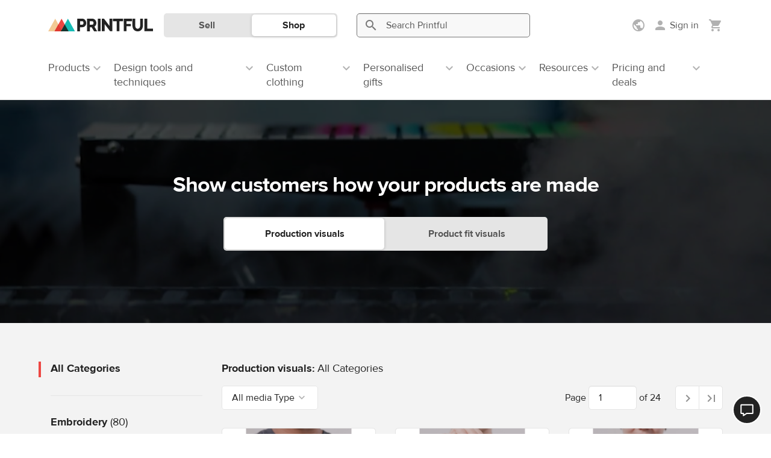

--- FILE ---
content_type: text/html; charset=UTF-8
request_url: https://www.printful.com/uk/production-footage
body_size: 39000
content:
<!DOCTYPE html>
<html lang="en-GB"><head>
    <meta charset="utf-8"/>
    <meta name="viewport" content="width=device-width,initial-scale=1,user-scalable=yes"/>
    <meta http-equiv="X-UA-Compatible" content="IE=edge,chrome=1">

    <title>Production Footage | Printful</title>
    <meta name="robots" content="max-image-preview:large">
<meta name="description" content="Increase sales and showcase the quality of your brand by using behind-the-scenes photos and videos of Printful products on your ecommerce store.">
<meta property="og:description" content="Increase sales and showcase the quality of your brand by using behind-the-scenes photos and videos of Printful products on your ecommerce store.">
<meta property="og:title" content="Production Footage | Printful">
<meta property="og:image" content="https://www.printful.com/static/images/layout/cubic-logo.png">
<meta property="og:site_name" content="Printful">
<meta property="og:url" content="https://www.printful.com/uk/production-footage">
<meta property="og:type" content="article">
<meta name="twitter:card" content="summary">
<meta name="twitter:site" content="@printfulp">
<meta name="twitter:creator" content="@printful">
<link href="https://static.cdn.printful.com/static/v877/images/production-footage/production-visuals.webp" rel="preload" as="image">
<link rel="canonical" href="https://www.printful.com/uk/production-footage">
<link rel="alternate" hreflang="x-default" href="https://www.printful.com/production-footage">
<link rel="alternate" hreflang="en" href="https://www.printful.com/production-footage">
<link rel="alternate" hreflang="en-GB" href="https://www.printful.com/uk/production-footage">
<link rel="alternate" hreflang="en-CA" href="https://www.printful.com/ca/production-footage">
<link rel="alternate" hreflang="es" href="https://www.printful.com/es/material-audiovisual-produccion">
<link rel="alternate" hreflang="fr" href="https://www.printful.com/fr/supports-audiovisuels-processus-production">
<link rel="alternate" hreflang="de" href="https://www.printful.com/de/filmmaterial-herstellung">
<link rel="alternate" hreflang="it" href="https://www.printful.com/it/materiale-audiovisivo">
<link rel="alternate" hreflang="ja" href="https://www.printful.com/jp/production-footage">
<link href="https://www.google-analytics.com" rel="preconnect">
<link href="https://www.googletagmanager.com" rel="preconnect">
<link href="https://static.cdn.printful.com/dist-pf/app/css/cookie-first.8eed94a0457352560760.css" rel="preload" as="style" onload="this.onload=null;this.rel=&#039;stylesheet&#039;">
<link href="https://static.cdn.printful.com/dist-pf/app/css/site-header.d0267eecd87e8adeb7c3.css" rel="stylesheet">
<link href="https://static.cdn.printful.com/static/v877/bootstrap/css/bootstrap.min.css" rel="stylesheet">
<link href="https://static.cdn.printful.com/static/v877/icons/style.css" rel="stylesheet">
<link href="https://static.cdn.printful.com/dist-pf/app/css/layout.381f3ccd2d32ffe631f5.css" rel="stylesheet">
<link href="https://static.cdn.printful.com/dist-pf/app/css/sitewide-search.c9bf0bd1fb6ce9a48409.css" rel="stylesheet">
<link href="https://static.cdn.printful.com/static/v877/css/bootstrap-datepicker.css" rel="stylesheet">
<link href="https://static.cdn.printful.com/dist-pf/app/css/components.63dfb845b84808fcbf3f.css" rel="stylesheet">
<link href="https://static.cdn.printful.com/dist-pf/app/css/layout-extra.bf50fc6438fd8fe09af4.css" rel="stylesheet">
<link href="https://static.cdn.printful.com/dist-pf/app/css/layout-sass.6bb536bf3543650e1033.css" rel="stylesheet">
<link href="https://static.cdn.printful.com/dist-pf/app/css/pages.1ffb88dbd65701c67837.css" rel="stylesheet">
<link href="https://static.cdn.printful.com/dist-pf/app/css/popup.main.4898f96b30abde5690a9.css" rel="stylesheet">
<link href="https://static.cdn.printful.com/dist-pf/app/css/tailwind.9e5414782e780d3507db.css" rel="stylesheet">
<link href="https://static.cdn.printful.com/dist-pf/app/css/widgets.d1693f917e919d6ed85b.css" rel="stylesheet">
<link href="https://static.cdn.printful.com/static/v877/css/splide-core.min.css" rel="stylesheet">
<link href="https://static.cdn.printful.com/dist-pf/app/css/splide-slider.01c415c0d4440e14d29d.css" rel="stylesheet">
<link href="https://static.cdn.printful.com/dist-pf/app/css/products-pricing.b4992fec7adeb205a155.css" rel="stylesheet">
<link href="https://static.cdn.printful.com/static/v877/css/slick.min.css" rel="stylesheet">
<link href="https://static.cdn.printful.com/dist-pf/app/css/products-catalog.7153c1d4116149da5161.css" rel="stylesheet">
<link href="https://static.cdn.printful.com/dist-pf/app/css/review-form.59e9bf1fe1a4397d78c7.css" rel="stylesheet">
<link href="https://static.cdn.printful.com/dist-pf/app/css/review-slideout.eb07685021334019b231.css" rel="stylesheet">
<style>.slightly-black {
    color: #323841;
}
.hero-banner-text {
    padding: 44px 10px;
}
@media (min-width: 992px) {
    .hero-banner-text {
        padding: 120px 0;
    }
}

.hero-banner-placeholder .buttons-switcher {
    min-height: 40px;
}

.hero-banner-placeholder .buttons-switcher .buttons-switcher-active-btn {
    min-height: 36px;
}

.hero-banner-placeholder .buttons-switcher .buttons-switcher-btn {
    line-height: 36px;
}

.hero-banner-placeholder .buttons-switcher-large {
    min-height: 56px;
}

@media (max-width: 992px) {
    .hero-banner-placeholder .buttons-switcher-large {
        max-width: unset;
    }
}

.hero-banner-placeholder .buttons-switcher-large .buttons-switcher-active-btn,
.hero-banner-placeholder .buttons-switcher-large .buttons-switcher-inactive {
    min-height: 52px;
}

.hero-banner-placeholder .buttons-switcher-large .buttons-switcher-btn {
    line-height: 52px;
}

.hero-banner-placeholder .buttons-switcher-active,
.hero-banner-placeholder .buttons-switcher-inactive {
    top: 0;
    left: 0;
    padding-right: 1px !important;
}

.hero-banner-placeholder .buttons-switcher-active-second {
    left: 50%;
    padding-right: 2px !important;
    padding-left: 1px !important;
}

.hero-banner-placeholder .buttons-switcher-active-btn {
    box-shadow: 0 1px 5px 0 #B1B1B1;
    min-height: 36px;
}

.hero-banner-placeholder .buttons-switcher-inactive-right {
    left: 50%;
    padding-left: 1px !important;
}

.self-segmentation__hidden-block {
    height: 0;
    overflow-y: hidden;
    margin: 0 !important;
}</style>
<style>.language-disclaimer__image {
	 max-height: 220px;
}
 @media (max-width: 1200px) {
	 .language-disclaimer__image {
		 max-height: 172px;
	}
}
 @media (max-width: 992px) {
	 .language-disclaimer__wrapper {
		 margin-top: 117px;
	}
}
 @media (max-width: 768px) {
	 .language-disclaimer__wrapper {
		 margin-top: 109px;
	}
}</style>
<style>    @media (min-width: 768px) {
        .social-links {
            text-align: right;
        }
    }</style>
<script src="https://static.cdn.printful.com/dist-pf/webpack-runtime-pf.1e67b642afc4e4dce3ea.js"></script>
<script src="https://static.cdn.printful.com/dist-pf/app/gtm.1f2d462fc727b276cf9f.js"></script>
<script>
            (function(global) {
                global.MOMENT_LOCALE = "en";
                global.MOMENT_TZ = "UTC";
            })(this);
        (function () {
            window.xss = function (isVue) {
                var message = 'XSS in ' + (isVue ? 'Vue' : 'script');
                
                window.alert(message);
                
                debugger;
            
                if (!window.Sentry) {
                    return;
                }
            
                var data = {
                    extra: {
                        environmentId: ''
                    }
                };
            
                window.Sentry.captureException(new Error(message), data);  
            }
        })();</script>
    

<script src="https://static.cdn.printful.com/static/v877/js/sentry.8.49.0.min.js"></script>
<script>
    (function () {
        // Define global utils for working w/ Sentry
        window.SentryUtils = {
            ignoreErrorsWithStack: [
                "MarvinPageExplorer",
            ],
            getInitParameters: function getInitParameters() {
                // Gist w/ useful excludes: https://gist.github.com/impressiver/5092952
                return {
                    release: "printful@fe0b777f6dd01af3f68588812c27b325c4c61bd2",
                    dsn: "https:\/\/a924ee2dc34042c0b48e696c9d3402a5@sentry.printful.com\/6",
                    environment: "production" || "unknown",
                    // Ignoring exceptions from the following URLs
                    denyUrls: [
                        // Facebook flakiness
                        /graph\.facebook\.com/i,
                        // Facebook blocked
                        /connect\.facebook\.net\/en_US\/all\.js/i,
                        // Woopra flakiness
                        /eatdifferent\.com\.woopra-ns\.com/i,
                        /static\.woopra\.com\/js\/woopra\.js/i,
                        // Chrome extensions
                        /extensions\//i,
                        /^chrome:\/\//i,
                        // Other plugins
                        /127\.0\.0\.1:4001\/isrunning/i, // Cacaoweb
                        /webappstoolbarba\.texthelp\.com\//i,
                        /metrics\.itunes\.apple\.com\.edgesuite\.net\//i,
                        // Our custom blacklists
                        /visualwebsiteoptimizer\.com/i, // VWO
                        /connect\.facebook\.net\//i, // FBEvents
                        // Shopify JS when we're embedded in their portal
                        /cdn\.shopify\.com/i,
                    ],
                    // Ignore exceptions like this
                    ignoreErrors: [
                        // Random plugins/extensions
                        "top.GLOBALS",
                        // See: http://blog.errorception.com/2012/03/tale-of-unfindable-js-error.html
                        "originalCreateNotification",
                        "canvas.contentDocument",
                        "MyApp_RemoveAllHighlights",
                        "http://tt.epicplay.com",
                        "Can't find variable: ZiteReader",
                        "jigsaw is not defined",
                        "ComboSearch is not defined",
                        "http://loading.retry.widdit.com/",
                        "atomicFindClose",
                        // Facebook borked
                        "fb_xd_fragment",
                        // ISP "optimizing" proxy - `Cache-Control: no-transform` seems to
                        // reduce this. (thanks @acdha)
                        // See http://stackoverflow.com/questions/4113268
                        "bmi_SafeAddOnload",
                        "EBCallBackMessageReceived",
                        // See http://toolbar.conduit.com/Developer/HtmlAndGadget/Methods/JSInjection.aspx
                        "conduitPage",
                        // Some GDrive extension related error?
                        'getElementsByClassName("docs-homescreen-gb-container")[0].style',
                        // We don't currently even have a ResizeObserver
                        "ResizeObserver loop limit exceeded",
                        'structuredClone',
                    ],
                    beforeSend: function beforeSend(e, hint) {
                        // Special adjustments from BaseAppError extending errors
                        var err = hint.originalException;
                        if (!err) {
                            return e;
                        }

                        // Check if this needs to be filtered out
                        var stack = err.stack;
                        var stackFilter = window.SentryUtils.ignoreErrorsWithStack;
                        if (stack && stackFilter) {
                            var shouldFilterOut = stackFilter.some(function (filter) {
                                if (filter instanceof RegExp) {
                                    return !!filter.test(stack);
                                } else {
                                    return stack.indexOf(filter) !== -1;
                                }
                            });
                            if (shouldFilterOut) {
                                return null;
                            }
                        }

                        // Add VError metadata
                        if (err.__EXTENDS_VERROR) {
                            // Set context and extra values
                            e.tags = Object.assign(e.tags || {}, err.getTags());
                            e.extra = Object.assign(e.extra || {}, err.fullInfo());
                        }

                        // Set context data
                        e.level = err.level || e.level;
                        e.tags = Object.assign({}, err.tags, e.tags);

                        return e;
                    }
                };
            },

            getUserData: function getUserData() {
                return {"CustomerID":null,"EnvironmentID":null,"EmployeeID":null,"EmbedStoreID":null};
            },

            shouldEnableBrowserTracing: true        };

        const parameters = window.SentryUtils.getInitParameters();
        parameters.integrations = [];

        if (window.SentryUtils.shouldEnableBrowserTracing) {
            parameters.integrations.push(
                window.Sentry.browserTracingIntegration(
                    {
                        enableInp: true,
                        instrumentNavigation: false
                    }
                )
            );
            parameters.tracesSampleRate = 1;
            parameters.tracePropagationTargets = [];
        }

        
        // Init Sentry
        window.Sentry.init(parameters);

        // Set User info
        window.Sentry.setUser(window.SentryUtils.getUserData());
    })();
</script>



<script>
    function ga() {
        if (PF.DEV) {
            console.error('Calling outdated tracking, please remove it!');
        } else {
            const error = new Error('Usage of GA function');
            window.Sentry.captureException(error);
        }
    }
</script>

<script>
    function pushGeneralDataLayerEvent() {
        window.dataLayer = window.dataLayer || [];

        if (typeof PF !== 'undefined' && PF.Customer !== undefined) {
            const extraData = JSON.parse('[]');
            const basicData = {
                event: 'general',
                page_type: 'other',
                selling_region: PF.Customer.sellingRegionSetting.originSellingRegion.name,
                display_currency: PF.DisplayCurrency.currency,
                language: PF.Lang.language,
                locale: PF.Lang.getUserLocale(),
                customer_id: PF.Customer.isAnonymous() ? null : PF.Customer.customerId,
                environment_id: PF.Customer.isAnonymous() ? null : PF.Customer.environmentId,
                lead_scoring_profile: PF.Customer.leadScoringProfile,
            };

            window.dataLayer.push({ ...basicData, ...extraData });

            return;
        }

        // Add Cookie Preferences if they are not set already
        window.PF = window.PF || {};
        if (!window.PF.RawGlobals || !window.PF.RawGlobals.CookiePreferenceData) {
            window.PF.RawGlobals = {};
            window.PF.RawGlobals.CookiePreferenceData = {"arePreferencesSet":false,"hasAcceptedAll":false,"necessary":true,"functional":false,"performance":false,"advertising":false};
        }

        // If assets are not there, send a minimal event
        window.dataLayer.push({
            event: 'general',
            page_type: 'other',
        });
    }

        document.addEventListener('DOMContentLoaded', pushGeneralDataLayerEvent);
    </script>

    
<!--suppress UnusedCatchParameterJS -->
<script>
(function() {
    const STORAGE_KEY_ASSIGNED_AB_TESTS = 'assigned-ab-tests';

    class AbTesting {
        constructor(userVariants) {
            this.assignedAbTestIds = [];
            this.abTests = userVariants.map((variant) => {
                return { testId: variant.testId, variantKey: variant.variantKey, isAutoTrack: variant.isAutoTrack };
            });
        }

        getAbTestVariant(testId) {
            const test = this.getAbTest(testId);

            if (!test) {
                return null;
            }

            return test.variantKey;
        }

        isTestAssigned(testId) {
            return !!this.getAbTest(testId);
        }

        sendDataLayerEvent(test, isManualTrack) {
            // Skip dataLayer event push if it was already pushed
            if (this.assignedAbTestIds.includes(test.testId)) {
                return;
            }
            const dataLayer = this.getDataLayerArray(isManualTrack);
            dataLayer.push({
                'event': 'abTesting',
                'testId': test.testId,
                'variantKey': test.variantKey,
            });

            this.assignedAbTestIds.push(test.testId);
        }

        trackAbTest(testId) {
            const test = this.getAbTest(testId);

            if (!test) {
                return;
            }

            if (PF.DEV) {
                console.log("Tracking AB test", test);
            }

            this.sendDataLayerEvent(test, true);

            saveAssignedAbTestIds(this.assignedAbTestIds, STORAGE_KEY_ASSIGNED_AB_TESTS);
        }

        getAbTest(testId) {
            return this.abTests.find((test) => test.testId === testId);
        }

        getDataLayerArray(isManualTrack) {
            const isDev = false;
            const areCookiePreferencesSet = this.getCookiePreferences(isManualTrack);
            const isUsLocation = true;

            if (isDev || areCookiePreferencesSet || isUsLocation) {
                window.dataLayer = window.dataLayer || [];

                return window.dataLayer;
            }

            window.delayedDataLayer = window.delayedDataLayer || [];

            return window.delayedDataLayer;
        }

        getCookiePreferences(isManualTrack) {
            if (isManualTrack) {
                return window.PF.Cookies.arePreferencesSet() && window.PF.Cookies.hasAcceptedPerformance();
            }

            const cookiePreferences = {"arePreferencesSet":false,"hasAcceptedAll":false,"necessary":true,"functional":false,"performance":false,"advertising":false};
            return cookiePreferences.arePreferencesSet && cookiePreferences.performance;
        }
    }

    window.abTesting = new AbTesting([{"testId":611,"variantKey":0,"notMatched":null,"isAutoTrack":0},{"testId":613,"variantKey":0,"notMatched":null,"isAutoTrack":0},{"testId":627,"variantKey":0,"notMatched":null,"isAutoTrack":1},{"testId":658,"variantKey":1,"notMatched":null,"isAutoTrack":1}]);

    window.abTesting.assignedAbTestIds = getAssignedAbTestIds(STORAGE_KEY_ASSIGNED_AB_TESTS);

    for (const test of window.abTesting.abTests) {
        if (!test.isAutoTrack) {
            continue;
        }

        window.abTesting.sendDataLayerEvent(test, false);
    }

    saveAssignedAbTestIds(window.abTesting.assignedAbTestIds, STORAGE_KEY_ASSIGNED_AB_TESTS);
})();

function getAssignedAbTestIds(localStorageKey) {
    try {
        const testIds = JSON.parse(window.localStorage.getItem(localStorageKey));

        if (!testIds) {
            return [];
        }

        return testIds;
    } catch (err) {
        console.log('Local storage not supported!');

        return [];
    }
}

function saveAssignedAbTestIds(testIds, localStorageKey) {
    try {
        window.localStorage.setItem(localStorageKey, JSON.stringify(testIds));
    } catch (err) {
        console.log('Local storage not supported!');
    }
}
</script>
    <meta name="csrf-param" content="_csrf">
<meta name="csrf-token" content="PFRXXxJVW_400iM_TEN9mHWEjfNnMrj9gxuxGTDmxoVrOSQoIGIZi16AelIqKR7UB7znnSNR-brcXtVDV7e1ww==">

    <link rel="shortcut icon" type="image/png" href="/favicon.png"/>

    <link rel="manifest" href="/manifest.json"/>

</head>
<body id="application" class="guest pf-lang--en">
<!-- Google Tag Manager (noscript) -->
<noscript><iframe src="https://www.googletagmanager.com/ns.html?id=GTM-W24577"
                  height="0" width="0" style="display:none;visibility:hidden"></iframe></noscript>
<!-- End Google Tag Manager (noscript) -->
    
<div id="app-header" class="site-header " role="navigation" aria-label="Site">
    <div id="site-header-php-placeholder">
    <div class="site-header__user-bar pf-border-bottom pf-ui-body  ">
        <div class="container pf-d-flex pf-align-items-center pf-h-100">
            <div class="site-header__user-bar-wrapper">
                <div class="row pf-position-relative pf-h-100">
                    <div class="col-md-1 col-lg-2 col-3 pf-d-flex pf-align-items-center pf-position-static">
                                                    <button
                                type="button"
                                class="pf-d-block pf-d-md-none pf-my-12 pf-px-8 pf-d-flex pf-flex-column pf-align-items-center"
                                style="border: 0; background: transparent"
                            >
                                <span class="pf-i pf-i-24 pf-i-menu pf-text-gray-400"/>
                            </button>
                        
                        <a href="/uk"
                           class="site-header__logo pf-d-inline-block  "
                           title="Printful">
                            <picture>
                                <source srcset="https://static.cdn.printful.com/static/v877/images/layout/logo-icon.svg"
                                        media="(max-width: 1199px)" />
                                <img src="https://static.cdn.printful.com/static/v877/images/layout/printful_logo.svg" alt="Printful" height="20"/>
                            </picture>
                        </a>
                    </div>
                </div>
            </div>
        </div>
    </div>

            <div class="site-header__navigation-bar pf-border-bottom pf-d-none pf-d-md-block"></div>
    
            <div class="site-header__sws-bar-placeholder pf-border-bottom pf-d-block pf-d-md-none"></div>
    </div>

    <div data-vue-root="Wu7i7QpB56o1FEpS" data-vue-components='["site-header"]' data-vuex-stores='["notificationsHeader"]'><site-header :is-type-embed="false" :is-type-design-system="false" :is-logged-in="false" :settings-menu-data="{&quot;onboardingData&quot;:{&quot;selling_regions_settings_block&quot;:false,&quot;selling_regions_information_block&quot;:false,&quot;selling_region_settings_applied&quot;:false},&quot;sellingRegions&quot;:[{&quot;id&quot;:1,&quot;name&quot;:&quot;Worldwide&quot;,&quot;translatedName&quot;:&quot;Worldwide&quot;,&quot;icon&quot;:&quot;https:\/\/static.cdn.printful.com\/static\/v877\/images\/layout\/flags\/worldwide.svg&quot;,&quot;preferredRegions&quot;:[],&quot;languageRegionNames&quot;:null,&quot;requirements&quot;:[],&quot;countryCode&quot;:null,&quot;isSingleCountry&quot;:false,&quot;isNorthAmerica&quot;:false,&quot;isEurope&quot;:false,&quot;isCanada&quot;:false,&quot;isWorldwide&quot;:true,&quot;isBrazil&quot;:false,&quot;isUK&quot;:false,&quot;isLanguageRegion&quot;:false,&quot;isEuBadgeRegion&quot;:false,&quot;isEuropeanRegion&quot;:false,&quot;isLatvia&quot;:false,&quot;isUsa&quot;:false,&quot;isJapan&quot;:false,&quot;isSouthEastAsia&quot;:false,&quot;hasForceHiddenSlider&quot;:false},{&quot;id&quot;:2,&quot;name&quot;:&quot;North America&quot;,&quot;translatedName&quot;:&quot;North America&quot;,&quot;icon&quot;:&quot;https:\/\/static.cdn.printful.com\/static\/v877\/images\/layout\/flags\/north-america.svg&quot;,&quot;preferredRegions&quot;:[&quot;AI&quot;,&quot;AG&quot;,&quot;AW&quot;,&quot;BS&quot;,&quot;BB&quot;,&quot;BZ&quot;,&quot;BM&quot;,&quot;KY&quot;,&quot;CR&quot;,&quot;CU&quot;,&quot;DM&quot;,&quot;DO&quot;,&quot;SV&quot;,&quot;GL&quot;,&quot;GD&quot;,&quot;GP&quot;,&quot;GT&quot;,&quot;HT&quot;,&quot;HN&quot;,&quot;JM&quot;,&quot;MQ&quot;,&quot;MX&quot;,&quot;MS&quot;,&quot;NI&quot;,&quot;PA&quot;,&quot;PR&quot;,&quot;KN&quot;,&quot;LC&quot;,&quot;VC&quot;,&quot;TC&quot;,&quot;VI&quot;,&quot;VG&quot;,&quot;STATE_AK&quot;],&quot;languageRegionNames&quot;:null,&quot;requirements&quot;:[{&quot;id&quot;:1,&quot;sellingRegionId&quot;:2,&quot;branchIds&quot;:[3,1,10,7,5,123,129,132,6,133,130,136,137,141,142,124,145,143,12,146],&quot;type&quot;:1,&quot;isDefault&quot;:true,&quot;deliveryTime&quot;:null},{&quot;id&quot;:2,&quot;sellingRegionId&quot;:2,&quot;branchIds&quot;:[3,1,10,4,8,7,5,123,11,129,132,6,133,134,135,130,136,137,141,142,145,143],&quot;type&quot;:3,&quot;isDefault&quot;:false,&quot;deliveryTime&quot;:null}],&quot;countryCode&quot;:null,&quot;isSingleCountry&quot;:false,&quot;isNorthAmerica&quot;:true,&quot;isEurope&quot;:false,&quot;isCanada&quot;:false,&quot;isWorldwide&quot;:false,&quot;isBrazil&quot;:false,&quot;isUK&quot;:false,&quot;isLanguageRegion&quot;:false,&quot;isEuBadgeRegion&quot;:false,&quot;isEuropeanRegion&quot;:false,&quot;isLatvia&quot;:false,&quot;isUsa&quot;:false,&quot;isJapan&quot;:false,&quot;isSouthEastAsia&quot;:false,&quot;hasForceHiddenSlider&quot;:true},{&quot;id&quot;:3,&quot;name&quot;:&quot;USA&quot;,&quot;translatedName&quot;:&quot;USA&quot;,&quot;icon&quot;:&quot;https:\/\/static.cdn.printful.com\/static\/v877\/images\/layout\/flags\/us.svg&quot;,&quot;preferredRegions&quot;:[&quot;US&quot;,&quot;UM&quot;],&quot;languageRegionNames&quot;:null,&quot;requirements&quot;:[{&quot;id&quot;:3,&quot;sellingRegionId&quot;:3,&quot;branchIds&quot;:[3,1,5,7,123,129,130,132,6,133,134,135,136,124,141,140,142,143,145,12,146],&quot;type&quot;:1,&quot;isDefault&quot;:true,&quot;deliveryTime&quot;:null},{&quot;id&quot;:4,&quot;sellingRegionId&quot;:3,&quot;branchIds&quot;:[3,1,5,4,8,7,123,11,129,130,132,6,133,134,135,136,124,140,141,142,143,145,12],&quot;type&quot;:3,&quot;isDefault&quot;:false,&quot;deliveryTime&quot;:null}],&quot;countryCode&quot;:&quot;US&quot;,&quot;isSingleCountry&quot;:true,&quot;isNorthAmerica&quot;:true,&quot;isEurope&quot;:false,&quot;isCanada&quot;:false,&quot;isWorldwide&quot;:false,&quot;isBrazil&quot;:false,&quot;isUK&quot;:false,&quot;isLanguageRegion&quot;:false,&quot;isEuBadgeRegion&quot;:false,&quot;isEuropeanRegion&quot;:false,&quot;isLatvia&quot;:false,&quot;isUsa&quot;:true,&quot;isJapan&quot;:false,&quot;isSouthEastAsia&quot;:false,&quot;hasForceHiddenSlider&quot;:true},{&quot;id&quot;:4,&quot;name&quot;:&quot;Canada&quot;,&quot;translatedName&quot;:&quot;Canada&quot;,&quot;icon&quot;:&quot;https:\/\/static.cdn.printful.com\/static\/v877\/images\/layout\/flags\/ca.svg&quot;,&quot;preferredRegions&quot;:[&quot;CA&quot;],&quot;languageRegionNames&quot;:null,&quot;requirements&quot;:[{&quot;id&quot;:30,&quot;sellingRegionId&quot;:4,&quot;branchIds&quot;:[10,129,5,3,1,7,12,132,6,133,134,135,137,141,123,142,145],&quot;type&quot;:1,&quot;isDefault&quot;:true,&quot;deliveryTime&quot;:null},{&quot;id&quot;:6,&quot;sellingRegionId&quot;:4,&quot;branchIds&quot;:[3,1,10,7,5,129,12,6,133,134,135,132,137,141,123,142,145],&quot;type&quot;:2,&quot;isDefault&quot;:false,&quot;deliveryTime&quot;:null},{&quot;id&quot;:7,&quot;sellingRegionId&quot;:4,&quot;branchIds&quot;:[3,1,10,4,8,7,5,11,129,12,132,6,133,134,135,137,141,123,142,145],&quot;type&quot;:3,&quot;isDefault&quot;:false,&quot;deliveryTime&quot;:null}],&quot;countryCode&quot;:&quot;CA&quot;,&quot;isSingleCountry&quot;:true,&quot;isNorthAmerica&quot;:false,&quot;isEurope&quot;:false,&quot;isCanada&quot;:true,&quot;isWorldwide&quot;:false,&quot;isBrazil&quot;:false,&quot;isUK&quot;:false,&quot;isLanguageRegion&quot;:false,&quot;isEuBadgeRegion&quot;:false,&quot;isEuropeanRegion&quot;:false,&quot;isLatvia&quot;:false,&quot;isUsa&quot;:false,&quot;isJapan&quot;:false,&quot;isSouthEastAsia&quot;:false,&quot;hasForceHiddenSlider&quot;:true},{&quot;id&quot;:5,&quot;name&quot;:&quot;Europe&quot;,&quot;translatedName&quot;:&quot;Europe&quot;,&quot;icon&quot;:&quot;https:\/\/static.cdn.printful.com\/static\/v877\/images\/layout\/flags\/europe.svg&quot;,&quot;preferredRegions&quot;:[&quot;AL&quot;,&quot;AD&quot;,&quot;AT&quot;,&quot;AZ&quot;,&quot;BY&quot;,&quot;BE&quot;,&quot;BA&quot;,&quot;BG&quot;,&quot;HR&quot;,&quot;CZ&quot;,&quot;DK&quot;,&quot;EE&quot;,&quot;FO&quot;,&quot;FI&quot;,&quot;GE&quot;,&quot;GI&quot;,&quot;GR&quot;,&quot;GG&quot;,&quot;HU&quot;,&quot;IS&quot;,&quot;IE&quot;,&quot;IM&quot;,&quot;JE&quot;,&quot;KZ&quot;,&quot;LI&quot;,&quot;LT&quot;,&quot;LU&quot;,&quot;MT&quot;,&quot;MD&quot;,&quot;MC&quot;,&quot;MS&quot;,&quot;NL&quot;,&quot;NO&quot;,&quot;PL&quot;,&quot;PT&quot;,&quot;RO&quot;,&quot;RU&quot;,&quot;SM&quot;,&quot;RS&quot;,&quot;SK&quot;,&quot;SI&quot;,&quot;SJ&quot;,&quot;SE&quot;,&quot;CH&quot;,&quot;TR&quot;,&quot;UA&quot;,&quot;VA&quot;],&quot;languageRegionNames&quot;:null,&quot;requirements&quot;:[{&quot;id&quot;:8,&quot;sellingRegionId&quot;:5,&quot;branchIds&quot;:[4,8,11,129,132,133,134,135,139,140,141,123,142,145],&quot;type&quot;:1,&quot;isDefault&quot;:true,&quot;deliveryTime&quot;:null},{&quot;id&quot;:9,&quot;sellingRegionId&quot;:5,&quot;branchIds&quot;:[3,1,4,8,7,11,129,132,133,134,135,139,140,141,123,142,145],&quot;type&quot;:3,&quot;isDefault&quot;:false,&quot;deliveryTime&quot;:null}],&quot;countryCode&quot;:null,&quot;isSingleCountry&quot;:false,&quot;isNorthAmerica&quot;:false,&quot;isEurope&quot;:true,&quot;isCanada&quot;:false,&quot;isWorldwide&quot;:false,&quot;isBrazil&quot;:false,&quot;isUK&quot;:false,&quot;isLanguageRegion&quot;:false,&quot;isEuBadgeRegion&quot;:false,&quot;isEuropeanRegion&quot;:false,&quot;isLatvia&quot;:false,&quot;isUsa&quot;:false,&quot;isJapan&quot;:false,&quot;isSouthEastAsia&quot;:false,&quot;hasForceHiddenSlider&quot;:true},{&quot;id&quot;:6,&quot;name&quot;:&quot;Spain&quot;,&quot;translatedName&quot;:&quot;Spain&quot;,&quot;icon&quot;:&quot;https:\/\/static.cdn.printful.com\/static\/v877\/images\/layout\/flags\/es.svg&quot;,&quot;preferredRegions&quot;:[&quot;ES&quot;],&quot;languageRegionNames&quot;:null,&quot;requirements&quot;:[{&quot;id&quot;:10,&quot;sellingRegionId&quot;:6,&quot;branchIds&quot;:[8,4,11,129,132,133,135,134,139,140,141,142,145],&quot;type&quot;:1,&quot;isDefault&quot;:false,&quot;deliveryTime&quot;:null},{&quot;id&quot;:11,&quot;sellingRegionId&quot;:6,&quot;branchIds&quot;:[4,8,11,132,133,134,135,139,140,141,142,145],&quot;type&quot;:2,&quot;isDefault&quot;:false,&quot;deliveryTime&quot;:null},{&quot;id&quot;:12,&quot;sellingRegionId&quot;:6,&quot;branchIds&quot;:[3,1,4,8,7,11,129,132,133,134,135,139,140,141,142,145],&quot;type&quot;:3,&quot;isDefault&quot;:false,&quot;deliveryTime&quot;:null}],&quot;countryCode&quot;:&quot;ES&quot;,&quot;isSingleCountry&quot;:true,&quot;isNorthAmerica&quot;:false,&quot;isEurope&quot;:false,&quot;isCanada&quot;:false,&quot;isWorldwide&quot;:false,&quot;isBrazil&quot;:false,&quot;isUK&quot;:false,&quot;isLanguageRegion&quot;:false,&quot;isEuBadgeRegion&quot;:true,&quot;isEuropeanRegion&quot;:true,&quot;isLatvia&quot;:false,&quot;isUsa&quot;:false,&quot;isJapan&quot;:false,&quot;isSouthEastAsia&quot;:false,&quot;hasForceHiddenSlider&quot;:true},{&quot;id&quot;:7,&quot;name&quot;:&quot;Latvia&quot;,&quot;translatedName&quot;:&quot;Latvia&quot;,&quot;icon&quot;:&quot;https:\/\/static.cdn.printful.com\/static\/v877\/images\/layout\/flags\/lv-source.svg&quot;,&quot;preferredRegions&quot;:[&quot;LV&quot;],&quot;languageRegionNames&quot;:null,&quot;requirements&quot;:[{&quot;id&quot;:13,&quot;sellingRegionId&quot;:7,&quot;branchIds&quot;:[4,11,129,132,133,134,135,139,140,141,142,145],&quot;type&quot;:1,&quot;isDefault&quot;:false,&quot;deliveryTime&quot;:null},{&quot;id&quot;:14,&quot;sellingRegionId&quot;:7,&quot;branchIds&quot;:[3,1,4,8,7,11,129,132,133,134,135,139,140,141,142,145],&quot;type&quot;:3,&quot;isDefault&quot;:false,&quot;deliveryTime&quot;:null}],&quot;countryCode&quot;:&quot;LV&quot;,&quot;isSingleCountry&quot;:true,&quot;isNorthAmerica&quot;:false,&quot;isEurope&quot;:false,&quot;isCanada&quot;:false,&quot;isWorldwide&quot;:false,&quot;isBrazil&quot;:false,&quot;isUK&quot;:false,&quot;isLanguageRegion&quot;:false,&quot;isEuBadgeRegion&quot;:false,&quot;isEuropeanRegion&quot;:true,&quot;isLatvia&quot;:true,&quot;isUsa&quot;:false,&quot;isJapan&quot;:false,&quot;isSouthEastAsia&quot;:false,&quot;hasForceHiddenSlider&quot;:true},{&quot;id&quot;:8,&quot;name&quot;:&quot;UK&quot;,&quot;translatedName&quot;:&quot;UK&quot;,&quot;icon&quot;:&quot;https:\/\/static.cdn.printful.com\/static\/v877\/images\/layout\/flags\/uk.svg&quot;,&quot;preferredRegions&quot;:[&quot;GB&quot;],&quot;languageRegionNames&quot;:null,&quot;requirements&quot;:[{&quot;id&quot;:15,&quot;sellingRegionId&quot;:8,&quot;branchIds&quot;:[13,4,8,11,129,132,133,134,135,138,140,141,123,142],&quot;type&quot;:1,&quot;isDefault&quot;:true,&quot;deliveryTime&quot;:null},{&quot;id&quot;:45,&quot;sellingRegionId&quot;:8,&quot;branchIds&quot;:[4,8,11,13,132,133,134,135,138,140,141,123,142],&quot;type&quot;:2,&quot;isDefault&quot;:false,&quot;deliveryTime&quot;:null},{&quot;id&quot;:16,&quot;sellingRegionId&quot;:8,&quot;branchIds&quot;:[3,1,4,8,7,11,13,129,132,133,134,135,138,140,141,123,142],&quot;type&quot;:3,&quot;isDefault&quot;:false,&quot;deliveryTime&quot;:null}],&quot;countryCode&quot;:&quot;GB&quot;,&quot;isSingleCountry&quot;:true,&quot;isNorthAmerica&quot;:false,&quot;isEurope&quot;:false,&quot;isCanada&quot;:false,&quot;isWorldwide&quot;:false,&quot;isBrazil&quot;:false,&quot;isUK&quot;:true,&quot;isLanguageRegion&quot;:false,&quot;isEuBadgeRegion&quot;:false,&quot;isEuropeanRegion&quot;:false,&quot;isLatvia&quot;:false,&quot;isUsa&quot;:false,&quot;isJapan&quot;:false,&quot;isSouthEastAsia&quot;:false,&quot;hasForceHiddenSlider&quot;:true},{&quot;id&quot;:9,&quot;name&quot;:&quot;Germany&quot;,&quot;translatedName&quot;:&quot;Germany&quot;,&quot;icon&quot;:&quot;https:\/\/static.cdn.printful.com\/static\/v877\/images\/layout\/flags\/de.svg&quot;,&quot;preferredRegions&quot;:[&quot;DE&quot;],&quot;languageRegionNames&quot;:null,&quot;requirements&quot;:[{&quot;id&quot;:17,&quot;sellingRegionId&quot;:9,&quot;branchIds&quot;:[4,8,11,129,132,134,133,135,139,140,141,142,145],&quot;type&quot;:1,&quot;isDefault&quot;:false,&quot;deliveryTime&quot;:null},{&quot;id&quot;:18,&quot;sellingRegionId&quot;:9,&quot;branchIds&quot;:[3,1,4,8,7,11,129,132,133,134,135,139,140,141,142,145],&quot;type&quot;:3,&quot;isDefault&quot;:false,&quot;deliveryTime&quot;:null}],&quot;countryCode&quot;:&quot;DE&quot;,&quot;isSingleCountry&quot;:true,&quot;isNorthAmerica&quot;:false,&quot;isEurope&quot;:false,&quot;isCanada&quot;:false,&quot;isWorldwide&quot;:false,&quot;isBrazil&quot;:false,&quot;isUK&quot;:false,&quot;isLanguageRegion&quot;:false,&quot;isEuBadgeRegion&quot;:true,&quot;isEuropeanRegion&quot;:true,&quot;isLatvia&quot;:false,&quot;isUsa&quot;:false,&quot;isJapan&quot;:false,&quot;isSouthEastAsia&quot;:false,&quot;hasForceHiddenSlider&quot;:true},{&quot;id&quot;:10,&quot;name&quot;:&quot;France&quot;,&quot;translatedName&quot;:&quot;France&quot;,&quot;icon&quot;:&quot;https:\/\/static.cdn.printful.com\/static\/v877\/images\/layout\/flags\/fr.svg&quot;,&quot;preferredRegions&quot;:[&quot;FR&quot;],&quot;languageRegionNames&quot;:null,&quot;requirements&quot;:[{&quot;id&quot;:19,&quot;sellingRegionId&quot;:10,&quot;branchIds&quot;:[8,4,11,129,132,133,134,135,139,140,141,142,145],&quot;type&quot;:1,&quot;isDefault&quot;:false,&quot;deliveryTime&quot;:null},{&quot;id&quot;:42,&quot;sellingRegionId&quot;:10,&quot;branchIds&quot;:[4,8,129,132,133,134,135,139,140,141,142,145],&quot;type&quot;:2,&quot;isDefault&quot;:false,&quot;deliveryTime&quot;:null},{&quot;id&quot;:20,&quot;sellingRegionId&quot;:10,&quot;branchIds&quot;:[3,1,4,8,7,11,129,132,133,134,135,139,140,141,142,145],&quot;type&quot;:3,&quot;isDefault&quot;:false,&quot;deliveryTime&quot;:null}],&quot;countryCode&quot;:&quot;FR&quot;,&quot;isSingleCountry&quot;:true,&quot;isNorthAmerica&quot;:false,&quot;isEurope&quot;:false,&quot;isCanada&quot;:false,&quot;isWorldwide&quot;:false,&quot;isBrazil&quot;:false,&quot;isUK&quot;:false,&quot;isLanguageRegion&quot;:false,&quot;isEuBadgeRegion&quot;:true,&quot;isEuropeanRegion&quot;:true,&quot;isLatvia&quot;:false,&quot;isUsa&quot;:false,&quot;isJapan&quot;:false,&quot;isSouthEastAsia&quot;:false,&quot;hasForceHiddenSlider&quot;:true},{&quot;id&quot;:11,&quot;name&quot;:&quot;Australia&quot;,&quot;translatedName&quot;:&quot;Australia&quot;,&quot;icon&quot;:&quot;https:\/\/static.cdn.printful.com\/static\/v877\/images\/layout\/flags\/au.svg&quot;,&quot;preferredRegions&quot;:[&quot;AU&quot;],&quot;languageRegionNames&quot;:null,&quot;requirements&quot;:[{&quot;id&quot;:21,&quot;sellingRegionId&quot;:11,&quot;branchIds&quot;:[102,120,127,5,1,129,3,12,7,131,132,6,141,123,142,144,145],&quot;type&quot;:1,&quot;isDefault&quot;:true,&quot;deliveryTime&quot;:null},{&quot;id&quot;:22,&quot;sellingRegionId&quot;:11,&quot;branchIds&quot;:[102,120,3,1,7,127,129,5,12,131,132,141,123,142,144,145,6],&quot;type&quot;:2,&quot;isDefault&quot;:false,&quot;deliveryTime&quot;:null},{&quot;id&quot;:23,&quot;sellingRegionId&quot;:11,&quot;branchIds&quot;:[102,120,3,1,4,8,7,11,127,129,5,12,131,132,6,141,123,142,144,145],&quot;type&quot;:3,&quot;isDefault&quot;:false,&quot;deliveryTime&quot;:null}],&quot;countryCode&quot;:&quot;AU&quot;,&quot;isSingleCountry&quot;:true,&quot;isNorthAmerica&quot;:false,&quot;isEurope&quot;:false,&quot;isCanada&quot;:false,&quot;isWorldwide&quot;:false,&quot;isBrazil&quot;:false,&quot;isUK&quot;:false,&quot;isLanguageRegion&quot;:false,&quot;isEuBadgeRegion&quot;:false,&quot;isEuropeanRegion&quot;:false,&quot;isLatvia&quot;:false,&quot;isUsa&quot;:false,&quot;isJapan&quot;:false,&quot;isSouthEastAsia&quot;:false,&quot;hasForceHiddenSlider&quot;:true},{&quot;id&quot;:12,&quot;name&quot;:&quot;Japan&quot;,&quot;translatedName&quot;:&quot;Japan&quot;,&quot;icon&quot;:&quot;https:\/\/static.cdn.printful.com\/static\/v877\/images\/layout\/flags\/jp-border.svg&quot;,&quot;preferredRegions&quot;:[&quot;JP&quot;],&quot;languageRegionNames&quot;:null,&quot;requirements&quot;:[{&quot;id&quot;:24,&quot;sellingRegionId&quot;:12,&quot;branchIds&quot;:[107,128,129,132,141,123,142,145],&quot;type&quot;:1,&quot;isDefault&quot;:true,&quot;deliveryTime&quot;:null},{&quot;id&quot;:25,&quot;sellingRegionId&quot;:12,&quot;branchIds&quot;:[107,4,11,128,129,132,141,123,142,145],&quot;type&quot;:2,&quot;isDefault&quot;:false,&quot;deliveryTime&quot;:null},{&quot;id&quot;:26,&quot;sellingRegionId&quot;:12,&quot;branchIds&quot;:[107,4,8,11,128,129,132,141,123,142,145],&quot;type&quot;:3,&quot;isDefault&quot;:false,&quot;deliveryTime&quot;:null}],&quot;countryCode&quot;:&quot;JP&quot;,&quot;isSingleCountry&quot;:true,&quot;isNorthAmerica&quot;:false,&quot;isEurope&quot;:false,&quot;isCanada&quot;:false,&quot;isWorldwide&quot;:false,&quot;isBrazil&quot;:false,&quot;isUK&quot;:false,&quot;isLanguageRegion&quot;:false,&quot;isEuBadgeRegion&quot;:false,&quot;isEuropeanRegion&quot;:false,&quot;isLatvia&quot;:false,&quot;isUsa&quot;:false,&quot;isJapan&quot;:true,&quot;isSouthEastAsia&quot;:false,&quot;hasForceHiddenSlider&quot;:true},{&quot;id&quot;:13,&quot;name&quot;:&quot;New Zealand&quot;,&quot;translatedName&quot;:&quot;New Zealand&quot;,&quot;icon&quot;:&quot;https:\/\/static.cdn.printful.com\/static\/v877\/images\/layout\/flags\/nz.svg&quot;,&quot;preferredRegions&quot;:[&quot;NZ&quot;],&quot;languageRegionNames&quot;:null,&quot;requirements&quot;:[{&quot;id&quot;:27,&quot;sellingRegionId&quot;:13,&quot;branchIds&quot;:[102,120,127,129,5,1,3,12,7,131,132,6,133,134,135,141,123,142,145],&quot;type&quot;:1,&quot;isDefault&quot;:true,&quot;deliveryTime&quot;:null},{&quot;id&quot;:28,&quot;sellingRegionId&quot;:13,&quot;branchIds&quot;:[3,1,102,120,7,127,129,5,12,131,132,6,133,134,135,141,123,142,145],&quot;type&quot;:2,&quot;isDefault&quot;:false,&quot;deliveryTime&quot;:null},{&quot;id&quot;:29,&quot;sellingRegionId&quot;:13,&quot;branchIds&quot;:[102,120,3,1,4,8,7,11,127,129,5,12,131,132,6,133,134,135,141,123,142,145],&quot;type&quot;:3,&quot;isDefault&quot;:false,&quot;deliveryTime&quot;:null}],&quot;countryCode&quot;:&quot;NZ&quot;,&quot;isSingleCountry&quot;:true,&quot;isNorthAmerica&quot;:false,&quot;isEurope&quot;:false,&quot;isCanada&quot;:false,&quot;isWorldwide&quot;:false,&quot;isBrazil&quot;:false,&quot;isUK&quot;:false,&quot;isLanguageRegion&quot;:false,&quot;isEuBadgeRegion&quot;:false,&quot;isEuropeanRegion&quot;:false,&quot;isLatvia&quot;:false,&quot;isUsa&quot;:false,&quot;isJapan&quot;:false,&quot;isSouthEastAsia&quot;:false,&quot;hasForceHiddenSlider&quot;:true},{&quot;id&quot;:14,&quot;name&quot;:&quot;Italy&quot;,&quot;translatedName&quot;:&quot;Italy&quot;,&quot;icon&quot;:&quot;https:\/\/static.cdn.printful.com\/static\/v877\/images\/layout\/flags\/it.svg&quot;,&quot;preferredRegions&quot;:[&quot;IT&quot;],&quot;languageRegionNames&quot;:null,&quot;requirements&quot;:[{&quot;id&quot;:31,&quot;sellingRegionId&quot;:14,&quot;branchIds&quot;:[8,4,11,129,132,139,135,140,141,142,145],&quot;type&quot;:1,&quot;isDefault&quot;:true,&quot;deliveryTime&quot;:null},{&quot;id&quot;:33,&quot;sellingRegionId&quot;:14,&quot;branchIds&quot;:[4,8,11,132,139,135,140,142,145],&quot;type&quot;:2,&quot;isDefault&quot;:false,&quot;deliveryTime&quot;:null},{&quot;id&quot;:32,&quot;sellingRegionId&quot;:14,&quot;branchIds&quot;:[1,3,4,7,8,11,129,132,139,135,140,142,145],&quot;type&quot;:3,&quot;isDefault&quot;:false,&quot;deliveryTime&quot;:null}],&quot;countryCode&quot;:&quot;IT&quot;,&quot;isSingleCountry&quot;:true,&quot;isNorthAmerica&quot;:false,&quot;isEurope&quot;:false,&quot;isCanada&quot;:false,&quot;isWorldwide&quot;:false,&quot;isBrazil&quot;:false,&quot;isUK&quot;:false,&quot;isLanguageRegion&quot;:false,&quot;isEuBadgeRegion&quot;:true,&quot;isEuropeanRegion&quot;:true,&quot;isLatvia&quot;:false,&quot;isUsa&quot;:false,&quot;isJapan&quot;:false,&quot;isSouthEastAsia&quot;:false,&quot;hasForceHiddenSlider&quot;:true},{&quot;id&quot;:15,&quot;name&quot;:&quot;Brazil&quot;,&quot;translatedName&quot;:&quot;Brazil&quot;,&quot;icon&quot;:&quot;https:\/\/static.cdn.printful.com\/static\/v877\/images\/layout\/flags\/br.svg&quot;,&quot;preferredRegions&quot;:[&quot;BR&quot;],&quot;languageRegionNames&quot;:null,&quot;requirements&quot;:[{&quot;id&quot;:34,&quot;sellingRegionId&quot;:15,&quot;branchIds&quot;:[125,126,132,141,123,142,133],&quot;type&quot;:1,&quot;isDefault&quot;:true,&quot;deliveryTime&quot;:null},{&quot;id&quot;:35,&quot;sellingRegionId&quot;:15,&quot;branchIds&quot;:[1,3,4,5,7,8,11,125,126,132,6,141,123,142,133],&quot;type&quot;:3,&quot;isDefault&quot;:false,&quot;deliveryTime&quot;:null}],&quot;countryCode&quot;:&quot;BR&quot;,&quot;isSingleCountry&quot;:true,&quot;isNorthAmerica&quot;:false,&quot;isEurope&quot;:false,&quot;isCanada&quot;:false,&quot;isWorldwide&quot;:false,&quot;isBrazil&quot;:true,&quot;isUK&quot;:false,&quot;isLanguageRegion&quot;:false,&quot;isEuBadgeRegion&quot;:false,&quot;isEuropeanRegion&quot;:false,&quot;isLatvia&quot;:false,&quot;isUsa&quot;:false,&quot;isJapan&quot;:false,&quot;isSouthEastAsia&quot;:false,&quot;hasForceHiddenSlider&quot;:true},{&quot;id&quot;:16,&quot;name&quot;:&quot;Southeast Asia&quot;,&quot;translatedName&quot;:&quot;Southeast Asia&quot;,&quot;icon&quot;:&quot;https:\/\/static.cdn.printful.com\/static\/v877\/images\/layout\/flags\/southeast-asia.svg&quot;,&quot;preferredRegions&quot;:[&quot;HK&quot;,&quot;ID&quot;,&quot;MY&quot;,&quot;PH&quot;,&quot;SG&quot;,&quot;TW&quot;,&quot;TH&quot;,&quot;VN&quot;],&quot;languageRegionNames&quot;:null,&quot;requirements&quot;:[{&quot;id&quot;:36,&quot;sellingRegionId&quot;:16,&quot;branchIds&quot;:[107,128,132,141,142,131,145],&quot;type&quot;:1,&quot;isDefault&quot;:true,&quot;deliveryTime&quot;:null},{&quot;id&quot;:37,&quot;sellingRegionId&quot;:16,&quot;branchIds&quot;:[4,11,107,128,132,141,142,131,145],&quot;type&quot;:2,&quot;isDefault&quot;:false,&quot;deliveryTime&quot;:null},{&quot;id&quot;:38,&quot;sellingRegionId&quot;:16,&quot;branchIds&quot;:[4,8,11,107,128,132,141,142,131,145],&quot;type&quot;:3,&quot;isDefault&quot;:false,&quot;deliveryTime&quot;:null}],&quot;countryCode&quot;:null,&quot;isSingleCountry&quot;:false,&quot;isNorthAmerica&quot;:false,&quot;isEurope&quot;:false,&quot;isCanada&quot;:false,&quot;isWorldwide&quot;:false,&quot;isBrazil&quot;:false,&quot;isUK&quot;:false,&quot;isLanguageRegion&quot;:false,&quot;isEuBadgeRegion&quot;:false,&quot;isEuropeanRegion&quot;:false,&quot;isLatvia&quot;:false,&quot;isUsa&quot;:false,&quot;isJapan&quot;:false,&quot;isSouthEastAsia&quot;:true,&quot;hasForceHiddenSlider&quot;:true},{&quot;id&quot;:17,&quot;name&quot;:&quot;Republic of Korea&quot;,&quot;translatedName&quot;:&quot;Republic of Korea&quot;,&quot;icon&quot;:&quot;https:\/\/static.cdn.printful.com\/static\/v877\/images\/layout\/flags\/kr-border.svg&quot;,&quot;preferredRegions&quot;:[&quot;KR&quot;],&quot;languageRegionNames&quot;:null,&quot;requirements&quot;:[{&quot;id&quot;:39,&quot;sellingRegionId&quot;:17,&quot;branchIds&quot;:[107,132,141,142],&quot;type&quot;:1,&quot;isDefault&quot;:true,&quot;deliveryTime&quot;:null},{&quot;id&quot;:40,&quot;sellingRegionId&quot;:17,&quot;branchIds&quot;:[4,11,107,132,142,141],&quot;type&quot;:2,&quot;isDefault&quot;:false,&quot;deliveryTime&quot;:null},{&quot;id&quot;:41,&quot;sellingRegionId&quot;:17,&quot;branchIds&quot;:[4,8,11,107,132,141,142],&quot;type&quot;:3,&quot;isDefault&quot;:false,&quot;deliveryTime&quot;:null}],&quot;countryCode&quot;:&quot;KR&quot;,&quot;isSingleCountry&quot;:true,&quot;isNorthAmerica&quot;:false,&quot;isEurope&quot;:false,&quot;isCanada&quot;:false,&quot;isWorldwide&quot;:false,&quot;isBrazil&quot;:false,&quot;isUK&quot;:false,&quot;isLanguageRegion&quot;:false,&quot;isEuBadgeRegion&quot;:false,&quot;isEuropeanRegion&quot;:false,&quot;isLatvia&quot;:false,&quot;isUsa&quot;:false,&quot;isJapan&quot;:false,&quot;isSouthEastAsia&quot;:false,&quot;hasForceHiddenSlider&quot;:true}],&quot;options&quot;:{&quot;extraClass&quot;:&quot;&quot;,&quot;isEmbed&quot;:false,&quot;iconSize&quot;:&quot;&quot;,&quot;shortLanguage&quot;:&quot;UK&quot;,&quot;currencies&quot;:{&quot;USD&quot;:{&quot;code&quot;:&quot;USD&quot;,&quot;name&quot;:&quot;US Dollar&quot;,&quot;symbol&quot;:&quot;$&quot;},&quot;EUR&quot;:{&quot;code&quot;:&quot;EUR&quot;,&quot;name&quot;:&quot;Euro&quot;,&quot;symbol&quot;:&quot;\u20ac&quot;},&quot;GBP&quot;:{&quot;code&quot;:&quot;GBP&quot;,&quot;name&quot;:&quot;Pound Sterling&quot;,&quot;symbol&quot;:&quot;\u00a3&quot;},&quot;JPY&quot;:{&quot;code&quot;:&quot;JPY&quot;,&quot;name&quot;:&quot;Japanese yen&quot;,&quot;symbol&quot;:&quot;\u00a5&quot;},&quot;AUD&quot;:{&quot;code&quot;:&quot;AUD&quot;,&quot;name&quot;:&quot;Australian Dollar&quot;,&quot;symbol&quot;:&quot;AU$&quot;},&quot;BRL&quot;:{&quot;code&quot;:&quot;BRL&quot;,&quot;name&quot;:&quot;Brazilian Real&quot;,&quot;symbol&quot;:&quot;R$&quot;},&quot;CAD&quot;:{&quot;code&quot;:&quot;CAD&quot;,&quot;name&quot;:&quot;Canadian Dollar&quot;,&quot;symbol&quot;:&quot;C$&quot;},&quot;CHF&quot;:{&quot;code&quot;:&quot;CHF&quot;,&quot;name&quot;:&quot;Swiss Franc&quot;,&quot;symbol&quot;:&quot;CHF&quot;},&quot;DKK&quot;:{&quot;code&quot;:&quot;DKK&quot;,&quot;name&quot;:&quot;Danish Krone&quot;,&quot;symbol&quot;:&quot;DKK&quot;},&quot;HKD&quot;:{&quot;code&quot;:&quot;HKD&quot;,&quot;name&quot;:&quot;Hong Kong Dollar&quot;,&quot;symbol&quot;:&quot;HK$&quot;},&quot;MXN&quot;:{&quot;code&quot;:&quot;MXN&quot;,&quot;name&quot;:&quot;Mexican Peso&quot;,&quot;symbol&quot;:&quot;MXN$&quot;},&quot;NZD&quot;:{&quot;code&quot;:&quot;NZD&quot;,&quot;name&quot;:&quot;New Zealand Dollar&quot;,&quot;symbol&quot;:&quot;NZ$&quot;},&quot;SEK&quot;:{&quot;code&quot;:&quot;SEK&quot;,&quot;name&quot;:&quot;Swedish Krona&quot;,&quot;symbol&quot;:&quot;SEK&quot;}},&quot;displayCurrency&quot;:&quot;USD&quot;,&quot;languages&quot;:{&quot;en_US&quot;:{&quot;code&quot;:&quot;en_US&quot;,&quot;name&quot;:&quot;English&quot;,&quot;shortName&quot;:&quot;US&quot;,&quot;isHidden&quot;:false,&quot;currentUrl&quot;:&quot;https:\/\/www.printful.com\/production-footage&quot;},&quot;es_ES&quot;:{&quot;code&quot;:&quot;es_ES&quot;,&quot;name&quot;:&quot;Espa\u00f1ol&quot;,&quot;shortName&quot;:&quot;ES&quot;,&quot;isHidden&quot;:false,&quot;currentUrl&quot;:&quot;https:\/\/www.printful.com\/es\/material-audiovisual-produccion&quot;},&quot;en_GB&quot;:{&quot;code&quot;:&quot;en_GB&quot;,&quot;name&quot;:&quot;English&quot;,&quot;shortName&quot;:&quot;UK&quot;,&quot;isHidden&quot;:false,&quot;currentUrl&quot;:&quot;https:\/\/www.printful.com\/uk\/production-footage&quot;},&quot;fr_FR&quot;:{&quot;code&quot;:&quot;fr_FR&quot;,&quot;name&quot;:&quot;Fran\u00e7ais&quot;,&quot;shortName&quot;:&quot;FR&quot;,&quot;isHidden&quot;:false,&quot;currentUrl&quot;:&quot;https:\/\/www.printful.com\/fr\/supports-audiovisuels-processus-production&quot;},&quot;en_CA&quot;:{&quot;code&quot;:&quot;en_CA&quot;,&quot;name&quot;:&quot;English&quot;,&quot;shortName&quot;:&quot;CA&quot;,&quot;isHidden&quot;:false,&quot;currentUrl&quot;:&quot;https:\/\/www.printful.com\/ca\/production-footage&quot;},&quot;de_DE&quot;:{&quot;code&quot;:&quot;de_DE&quot;,&quot;name&quot;:&quot;Deutsch&quot;,&quot;shortName&quot;:&quot;DE&quot;,&quot;isHidden&quot;:false,&quot;currentUrl&quot;:&quot;https:\/\/www.printful.com\/de\/filmmaterial-herstellung&quot;},&quot;it_IT&quot;:{&quot;code&quot;:&quot;it_IT&quot;,&quot;name&quot;:&quot;Italiano&quot;,&quot;shortName&quot;:&quot;IT&quot;,&quot;isHidden&quot;:false,&quot;currentUrl&quot;:&quot;https:\/\/www.printful.com\/it\/materiale-audiovisivo&quot;},&quot;ja_JP&quot;:{&quot;code&quot;:&quot;ja_JP&quot;,&quot;name&quot;:&quot;\u65e5\u672c\u8a9e&quot;,&quot;shortName&quot;:&quot;JP&quot;,&quot;isHidden&quot;:false,&quot;currentUrl&quot;:&quot;https:\/\/www.printful.com\/jp\/production-footage&quot;}},&quot;displayLanguage&quot;:&quot;en_GB&quot;,&quot;suggestedLanguage&quot;:&quot;en_US&quot;,&quot;isLoggedIn&quot;:false,&quot;currencyIcon&quot;:&quot;currency-usd&quot;,&quot;isLandingPageNavbarUsed&quot;:false,&quot;preferencesButtonTitleClass&quot;:&quot;&quot;,&quot;isProductTemplateSharingPageNavbarUsed&quot;:false,&quot;isCombinedSellingRegionTest&quot;:false,&quot;hasOneStore&quot;:false}}" :notifications-data="null" :shopping-cart-data="{&quot;locale&quot;:&quot;en_GB&quot;,&quot;currency&quot;:null,&quot;orderItems&quot;:[],&quot;totalProductCount&quot;:464,&quot;isShippingAvailable&quot;:false,&quot;estimatedShippingCosts&quot;:null,&quot;selectedShippingCountry&quot;:&quot;&quot;}" :can-see-shopping-cart-v3="false" :user-dropdown-data="null" :self-segmentation-data="{&quot;defaultSelection&quot;:&quot;b2c&quot;,&quot;isMenu&quot;:true,&quot;b2bButtonTitle&quot;:&quot;Sell&quot;,&quot;b2cButtonTitle&quot;:&quot;Shop&quot;,&quot;isEnabled&quot;:true}" :navigation-data="{&quot;smb&quot;:[{&quot;displayName&quot;:&quot;Products&quot;,&quot;itemId&quot;:1963,&quot;url&quot;:&quot;\/uk\/custom-products&quot;,&quot;showNewBadge&quot;:false,&quot;children&quot;:[{&quot;displayName&quot;:&quot;Special offers&quot;,&quot;url&quot;:&quot;\/uk\/custom\/collections\/special-offers&quot;,&quot;showNewBadge&quot;:false,&quot;children&quot;:[],&quot;itemId&quot;:248,&quot;hasDivider&quot;:0,&quot;dataLayerData&quot;:{&quot;mainCategoryName&quot;:&quot;Products&quot;,&quot;secondaryCategoryName&quot;:&quot;Collections&quot;}},{&quot;displayName&quot;:&quot;DTFlex products&quot;,&quot;url&quot;:&quot;\/uk\/custom\/collections\/dtflex&quot;,&quot;showNewBadge&quot;:false,&quot;children&quot;:[],&quot;itemId&quot;:303,&quot;hasDivider&quot;:0,&quot;dataLayerData&quot;:{&quot;mainCategoryName&quot;:&quot;Products&quot;,&quot;secondaryCategoryName&quot;:&quot;Collections&quot;}},{&quot;displayName&quot;:&quot;Embroidery products&quot;,&quot;url&quot;:&quot;\/uk\/custom\/collections\/embroidery&quot;,&quot;showNewBadge&quot;:false,&quot;children&quot;:[],&quot;itemId&quot;:287,&quot;hasDivider&quot;:0,&quot;dataLayerData&quot;:{&quot;mainCategoryName&quot;:&quot;Products&quot;,&quot;secondaryCategoryName&quot;:&quot;Collections&quot;}},{&quot;displayName&quot;:&quot;All-over print&quot;,&quot;url&quot;:&quot;\/uk\/custom\/collections\/all-over-print&quot;,&quot;showNewBadge&quot;:false,&quot;children&quot;:[],&quot;itemId&quot;:305,&quot;hasDivider&quot;:0,&quot;dataLayerData&quot;:{&quot;mainCategoryName&quot;:&quot;Products&quot;,&quot;secondaryCategoryName&quot;:&quot;Collections&quot;}},{&quot;displayName&quot;:&quot;Fast delivery&quot;,&quot;url&quot;:&quot;\/uk\/custom\/collections\/fast-delivery&quot;,&quot;showNewBadge&quot;:false,&quot;children&quot;:[],&quot;itemId&quot;:259,&quot;hasDivider&quot;:0,&quot;dataLayerData&quot;:{&quot;mainCategoryName&quot;:&quot;Products&quot;,&quot;secondaryCategoryName&quot;:&quot;Collections&quot;}},{&quot;displayName&quot;:&quot;New products&quot;,&quot;url&quot;:&quot;\/uk\/custom\/collections\/new&quot;,&quot;showNewBadge&quot;:false,&quot;children&quot;:[],&quot;itemId&quot;:123,&quot;hasDivider&quot;:0,&quot;dataLayerData&quot;:{&quot;mainCategoryName&quot;:&quot;Products&quot;,&quot;secondaryCategoryName&quot;:&quot;Collections&quot;}},{&quot;displayName&quot;:&quot;Bestsellers&quot;,&quot;url&quot;:&quot;\/uk\/custom\/collections\/bestsellers&quot;,&quot;showNewBadge&quot;:false,&quot;children&quot;:[],&quot;itemId&quot;:188,&quot;hasDivider&quot;:0,&quot;dataLayerData&quot;:{&quot;mainCategoryName&quot;:&quot;Products&quot;,&quot;secondaryCategoryName&quot;:&quot;Collections&quot;}},{&quot;displayName&quot;:&quot;Eco-friendly&quot;,&quot;url&quot;:&quot;\/uk\/custom\/collections\/eco-friendly&quot;,&quot;showNewBadge&quot;:false,&quot;children&quot;:[],&quot;itemId&quot;:121,&quot;hasDivider&quot;:0,&quot;dataLayerData&quot;:{&quot;mainCategoryName&quot;:&quot;Products&quot;,&quot;secondaryCategoryName&quot;:&quot;Collections&quot;}},{&quot;displayName&quot;:&quot;All products&quot;,&quot;url&quot;:&quot;\/uk\/custom\/products\/all&quot;,&quot;showNewBadge&quot;:false,&quot;children&quot;:[],&quot;itemId&quot;:277,&quot;hasDivider&quot;:true,&quot;dataLayerData&quot;:{&quot;mainCategoryName&quot;:&quot;Products&quot;,&quot;secondaryCategoryName&quot;:&quot;All products&quot;}},{&quot;displayName&quot;:&quot;Men&#039;s clothing&quot;,&quot;url&quot;:&quot;\/uk\/custom\/mens-clothing&quot;,&quot;showNewBadge&quot;:false,&quot;children&quot;:[{&quot;displayName&quot;:&quot;All men&#039;s clothing&quot;,&quot;url&quot;:&quot;\/uk\/custom\/mens\/all&quot;,&quot;showNewBadge&quot;:false,&quot;children&quot;:[],&quot;itemId&quot;:226,&quot;hasDivider&quot;:0,&quot;dataLayerData&quot;:{&quot;mainCategoryName&quot;:&quot;Products&quot;,&quot;secondaryCategoryName&quot;:&quot;Men&#039;s clothing&quot;}},{&quot;displayName&quot;:&quot;Men&#039;s shirts&quot;,&quot;url&quot;:&quot;\/uk\/custom\/mens\/shirts&quot;,&quot;showNewBadge&quot;:false,&quot;children&quot;:[{&quot;displayName&quot;:&quot;T-shirts&quot;,&quot;url&quot;:&quot;\/uk\/custom\/mens\/t-shirts&quot;,&quot;showNewBadge&quot;:false,&quot;children&quot;:[],&quot;itemId&quot;:24,&quot;hasDivider&quot;:0,&quot;dataLayerData&quot;:{&quot;mainCategoryName&quot;:&quot;Products&quot;,&quot;secondaryCategoryName&quot;:&quot;Men&#039;s clothing&quot;}},{&quot;displayName&quot;:&quot;All-over shirts&quot;,&quot;url&quot;:&quot;\/uk\/custom\/mens\/all-over-shirts&quot;,&quot;showNewBadge&quot;:false,&quot;children&quot;:[],&quot;itemId&quot;:27,&quot;hasDivider&quot;:0,&quot;dataLayerData&quot;:{&quot;mainCategoryName&quot;:&quot;Products&quot;,&quot;secondaryCategoryName&quot;:&quot;Men&#039;s clothing&quot;}},{&quot;displayName&quot;:&quot;Polo shirts&quot;,&quot;url&quot;:&quot;\/uk\/custom\/mens\/polo-shirts&quot;,&quot;showNewBadge&quot;:false,&quot;children&quot;:[],&quot;itemId&quot;:108,&quot;hasDivider&quot;:0,&quot;dataLayerData&quot;:{&quot;mainCategoryName&quot;:&quot;Products&quot;,&quot;secondaryCategoryName&quot;:&quot;Men&#039;s clothing&quot;}},{&quot;displayName&quot;:&quot;Tank tops&quot;,&quot;url&quot;:&quot;\/uk\/custom\/mens\/tank-tops&quot;,&quot;showNewBadge&quot;:false,&quot;children&quot;:[],&quot;itemId&quot;:23,&quot;hasDivider&quot;:0,&quot;dataLayerData&quot;:{&quot;mainCategoryName&quot;:&quot;Products&quot;,&quot;secondaryCategoryName&quot;:&quot;Men&#039;s clothing&quot;}},{&quot;displayName&quot;:&quot;3\/4 sleeve shirts&quot;,&quot;url&quot;:&quot;\/uk\/custom\/mens\/3-4-sleeve-shirts&quot;,&quot;showNewBadge&quot;:false,&quot;children&quot;:[],&quot;itemId&quot;:25,&quot;hasDivider&quot;:0,&quot;dataLayerData&quot;:{&quot;mainCategoryName&quot;:&quot;Products&quot;,&quot;secondaryCategoryName&quot;:&quot;Men&#039;s clothing&quot;}},{&quot;displayName&quot;:&quot;Long sleeve shirts&quot;,&quot;url&quot;:&quot;\/uk\/custom\/mens\/long-sleeve-shirts&quot;,&quot;showNewBadge&quot;:false,&quot;children&quot;:[],&quot;itemId&quot;:26,&quot;hasDivider&quot;:0,&quot;dataLayerData&quot;:{&quot;mainCategoryName&quot;:&quot;Products&quot;,&quot;secondaryCategoryName&quot;:&quot;Men&#039;s clothing&quot;}},{&quot;displayName&quot;:&quot;Embroidered shirts&quot;,&quot;url&quot;:&quot;\/uk\/custom\/mens\/embroidered-shirts&quot;,&quot;showNewBadge&quot;:false,&quot;children&quot;:[],&quot;itemId&quot;:85,&quot;hasDivider&quot;:0,&quot;dataLayerData&quot;:{&quot;mainCategoryName&quot;:&quot;Products&quot;,&quot;secondaryCategoryName&quot;:&quot;Men&#039;s clothing&quot;}}],&quot;itemId&quot;:6,&quot;hasDivider&quot;:0,&quot;dataLayerData&quot;:{&quot;mainCategoryName&quot;:&quot;Products&quot;,&quot;secondaryCategoryName&quot;:&quot;Men&#039;s clothing&quot;}},{&quot;displayName&quot;:&quot;Jackets &amp; vests&quot;,&quot;url&quot;:&quot;\/uk\/custom\/mens\/jackets&quot;,&quot;showNewBadge&quot;:false,&quot;children&quot;:[],&quot;itemId&quot;:95,&quot;hasDivider&quot;:0,&quot;dataLayerData&quot;:{&quot;mainCategoryName&quot;:&quot;Products&quot;,&quot;secondaryCategoryName&quot;:&quot;Men&#039;s clothing&quot;}},{&quot;displayName&quot;:&quot;Men&#039;s hoodies &amp; sweatshirts&quot;,&quot;url&quot;:&quot;\/uk\/custom\/mens\/hoodies-sweatshirts&quot;,&quot;showNewBadge&quot;:false,&quot;children&quot;:[{&quot;displayName&quot;:&quot;Hoodies&quot;,&quot;url&quot;:&quot;\/uk\/custom\/mens\/hoodies&quot;,&quot;showNewBadge&quot;:false,&quot;children&quot;:[],&quot;itemId&quot;:28,&quot;hasDivider&quot;:0,&quot;dataLayerData&quot;:{&quot;mainCategoryName&quot;:&quot;Products&quot;,&quot;secondaryCategoryName&quot;:&quot;Men&#039;s clothing&quot;}},{&quot;displayName&quot;:&quot;Sweatshirts&quot;,&quot;url&quot;:&quot;\/uk\/custom\/mens\/sweatshirts&quot;,&quot;showNewBadge&quot;:false,&quot;children&quot;:[],&quot;itemId&quot;:29,&quot;hasDivider&quot;:0,&quot;dataLayerData&quot;:{&quot;mainCategoryName&quot;:&quot;Products&quot;,&quot;secondaryCategoryName&quot;:&quot;Men&#039;s clothing&quot;}}],&quot;itemId&quot;:7,&quot;hasDivider&quot;:0,&quot;dataLayerData&quot;:{&quot;mainCategoryName&quot;:&quot;Products&quot;,&quot;secondaryCategoryName&quot;:&quot;Men&#039;s clothing&quot;}},{&quot;displayName&quot;:&quot;Knitwear&quot;,&quot;url&quot;:&quot;\/uk\/custom\/mens\/knitwear&quot;,&quot;showNewBadge&quot;:false,&quot;children&quot;:[],&quot;itemId&quot;:290,&quot;hasDivider&quot;:0,&quot;dataLayerData&quot;:{&quot;mainCategoryName&quot;:&quot;Products&quot;,&quot;secondaryCategoryName&quot;:&quot;Men&#039;s clothing&quot;}},{&quot;displayName&quot;:&quot;Bottoms&quot;,&quot;url&quot;:&quot;\/uk\/custom\/mens\/bottoms&quot;,&quot;showNewBadge&quot;:false,&quot;children&quot;:[{&quot;displayName&quot;:&quot;Sweatpants &amp; joggers&quot;,&quot;url&quot;:&quot;\/uk\/custom\/mens\/sweatpants-joggers&quot;,&quot;showNewBadge&quot;:false,&quot;children&quot;:[],&quot;itemId&quot;:98,&quot;hasDivider&quot;:0,&quot;dataLayerData&quot;:{&quot;mainCategoryName&quot;:&quot;Products&quot;,&quot;secondaryCategoryName&quot;:&quot;Men&#039;s clothing&quot;}},{&quot;displayName&quot;:&quot;Underwear&quot;,&quot;url&quot;:&quot;\/uk\/custom\/mens\/underwear&quot;,&quot;showNewBadge&quot;:false,&quot;children&quot;:[],&quot;itemId&quot;:125,&quot;hasDivider&quot;:0,&quot;dataLayerData&quot;:{&quot;mainCategoryName&quot;:&quot;Products&quot;,&quot;secondaryCategoryName&quot;:&quot;Men&#039;s clothing&quot;}},{&quot;displayName&quot;:&quot;Leggings&quot;,&quot;url&quot;:&quot;\/uk\/custom\/mens\/leggings&quot;,&quot;showNewBadge&quot;:false,&quot;children&quot;:[],&quot;itemId&quot;:90,&quot;hasDivider&quot;:0,&quot;dataLayerData&quot;:{&quot;mainCategoryName&quot;:&quot;Products&quot;,&quot;secondaryCategoryName&quot;:&quot;Men&#039;s clothing&quot;}},{&quot;displayName&quot;:&quot;Shorts&quot;,&quot;url&quot;:&quot;\/uk\/custom\/mens\/shorts&quot;,&quot;showNewBadge&quot;:false,&quot;children&quot;:[],&quot;itemId&quot;:58,&quot;hasDivider&quot;:0,&quot;dataLayerData&quot;:{&quot;mainCategoryName&quot;:&quot;Products&quot;,&quot;secondaryCategoryName&quot;:&quot;Men&#039;s clothing&quot;}},{&quot;displayName&quot;:&quot;Pants&quot;,&quot;url&quot;:&quot;\/uk\/custom\/mens\/pants&quot;,&quot;showNewBadge&quot;:false,&quot;children&quot;:[],&quot;itemId&quot;:241,&quot;hasDivider&quot;:0,&quot;dataLayerData&quot;:{&quot;mainCategoryName&quot;:&quot;Products&quot;,&quot;secondaryCategoryName&quot;:&quot;Men&#039;s clothing&quot;}}],&quot;itemId&quot;:106,&quot;hasDivider&quot;:0,&quot;dataLayerData&quot;:{&quot;mainCategoryName&quot;:&quot;Products&quot;,&quot;secondaryCategoryName&quot;:&quot;Men&#039;s clothing&quot;}},{&quot;displayName&quot;:&quot;Swimwear&quot;,&quot;url&quot;:&quot;\/uk\/custom\/mens\/swimwear&quot;,&quot;showNewBadge&quot;:false,&quot;children&quot;:[],&quot;itemId&quot;:235,&quot;hasDivider&quot;:0,&quot;dataLayerData&quot;:{&quot;mainCategoryName&quot;:&quot;Products&quot;,&quot;secondaryCategoryName&quot;:&quot;Men&#039;s clothing&quot;}}],&quot;itemId&quot;:1,&quot;hasDivider&quot;:0,&quot;dataLayerData&quot;:{&quot;mainCategoryName&quot;:&quot;Products&quot;,&quot;secondaryCategoryName&quot;:&quot;Men&#039;s clothing&quot;}},{&quot;displayName&quot;:&quot;Women&#039;s clothing&quot;,&quot;url&quot;:&quot;\/uk\/custom\/womens-clothing&quot;,&quot;showNewBadge&quot;:false,&quot;children&quot;:[{&quot;displayName&quot;:&quot;All women\u2019s clothing&quot;,&quot;url&quot;:&quot;\/uk\/custom\/womens\/all&quot;,&quot;showNewBadge&quot;:false,&quot;children&quot;:[],&quot;itemId&quot;:227,&quot;hasDivider&quot;:0,&quot;dataLayerData&quot;:{&quot;mainCategoryName&quot;:&quot;Products&quot;,&quot;secondaryCategoryName&quot;:&quot;Women&#039;s clothing&quot;}},{&quot;displayName&quot;:&quot;Women&#039;s shirts&quot;,&quot;url&quot;:&quot;\/uk\/custom\/womens\/shirts&quot;,&quot;showNewBadge&quot;:false,&quot;children&quot;:[{&quot;displayName&quot;:&quot;T-shirts&quot;,&quot;url&quot;:&quot;\/uk\/custom\/womens\/t-shirts&quot;,&quot;showNewBadge&quot;:false,&quot;children&quot;:[],&quot;itemId&quot;:32,&quot;hasDivider&quot;:0,&quot;dataLayerData&quot;:{&quot;mainCategoryName&quot;:&quot;Products&quot;,&quot;secondaryCategoryName&quot;:&quot;Women&#039;s clothing&quot;}},{&quot;displayName&quot;:&quot;Polo shirts&quot;,&quot;url&quot;:&quot;\/uk\/custom\/womens\/polo-shirts&quot;,&quot;showNewBadge&quot;:false,&quot;children&quot;:[],&quot;itemId&quot;:109,&quot;hasDivider&quot;:0,&quot;dataLayerData&quot;:{&quot;mainCategoryName&quot;:&quot;Products&quot;,&quot;secondaryCategoryName&quot;:&quot;Women&#039;s clothing&quot;}},{&quot;displayName&quot;:&quot;All-over shirts&quot;,&quot;url&quot;:&quot;\/uk\/custom\/womens\/all-over-shirts&quot;,&quot;showNewBadge&quot;:false,&quot;children&quot;:[],&quot;itemId&quot;:35,&quot;hasDivider&quot;:0,&quot;dataLayerData&quot;:{&quot;mainCategoryName&quot;:&quot;Products&quot;,&quot;secondaryCategoryName&quot;:&quot;Women&#039;s clothing&quot;}},{&quot;displayName&quot;:&quot;Tank tops&quot;,&quot;url&quot;:&quot;\/uk\/custom\/womens\/tank-tops&quot;,&quot;showNewBadge&quot;:false,&quot;children&quot;:[],&quot;itemId&quot;:30,&quot;hasDivider&quot;:0,&quot;dataLayerData&quot;:{&quot;mainCategoryName&quot;:&quot;Products&quot;,&quot;secondaryCategoryName&quot;:&quot;Women&#039;s clothing&quot;}},{&quot;displayName&quot;:&quot;Crop tops&quot;,&quot;url&quot;:&quot;\/uk\/custom\/womens\/crop-tops&quot;,&quot;showNewBadge&quot;:false,&quot;children&quot;:[],&quot;itemId&quot;:31,&quot;hasDivider&quot;:0,&quot;dataLayerData&quot;:{&quot;mainCategoryName&quot;:&quot;Products&quot;,&quot;secondaryCategoryName&quot;:&quot;Women&#039;s clothing&quot;}},{&quot;displayName&quot;:&quot;Embroidered shirts&quot;,&quot;url&quot;:&quot;\/uk\/custom\/womens\/embroidered-shirts&quot;,&quot;showNewBadge&quot;:false,&quot;children&quot;:[],&quot;itemId&quot;:89,&quot;hasDivider&quot;:0,&quot;dataLayerData&quot;:{&quot;mainCategoryName&quot;:&quot;Products&quot;,&quot;secondaryCategoryName&quot;:&quot;Women&#039;s clothing&quot;}},{&quot;displayName&quot;:&quot;3\/4 sleeve shirts&quot;,&quot;url&quot;:&quot;\/uk\/custom\/womens\/3-4-sleeve-shirts&quot;,&quot;showNewBadge&quot;:false,&quot;children&quot;:[],&quot;itemId&quot;:33,&quot;hasDivider&quot;:0,&quot;dataLayerData&quot;:{&quot;mainCategoryName&quot;:&quot;Products&quot;,&quot;secondaryCategoryName&quot;:&quot;Women&#039;s clothing&quot;}},{&quot;displayName&quot;:&quot;Long sleeve shirts&quot;,&quot;url&quot;:&quot;\/uk\/custom\/womens\/long-sleeve-shirts&quot;,&quot;showNewBadge&quot;:false,&quot;children&quot;:[],&quot;itemId&quot;:34,&quot;hasDivider&quot;:0,&quot;dataLayerData&quot;:{&quot;mainCategoryName&quot;:&quot;Products&quot;,&quot;secondaryCategoryName&quot;:&quot;Women&#039;s clothing&quot;}}],&quot;itemId&quot;:8,&quot;hasDivider&quot;:0,&quot;dataLayerData&quot;:{&quot;mainCategoryName&quot;:&quot;Products&quot;,&quot;secondaryCategoryName&quot;:&quot;Women&#039;s clothing&quot;}},{&quot;displayName&quot;:&quot;Dresses&quot;,&quot;url&quot;:&quot;\/uk\/custom\/womens\/dresses&quot;,&quot;showNewBadge&quot;:false,&quot;children&quot;:[],&quot;itemId&quot;:11,&quot;hasDivider&quot;:0,&quot;dataLayerData&quot;:{&quot;mainCategoryName&quot;:&quot;Products&quot;,&quot;secondaryCategoryName&quot;:&quot;Women&#039;s clothing&quot;}},{&quot;displayName&quot;:&quot;Knitwear&quot;,&quot;url&quot;:&quot;\/uk\/custom\/womens\/knitwear&quot;,&quot;showNewBadge&quot;:false,&quot;children&quot;:[],&quot;itemId&quot;:289,&quot;hasDivider&quot;:0,&quot;dataLayerData&quot;:{&quot;mainCategoryName&quot;:&quot;Products&quot;,&quot;secondaryCategoryName&quot;:&quot;Women&#039;s clothing&quot;}},{&quot;displayName&quot;:&quot;Jackets &amp; vests &quot;,&quot;url&quot;:&quot;\/uk\/custom\/womens\/jackets&quot;,&quot;showNewBadge&quot;:false,&quot;children&quot;:[],&quot;itemId&quot;:96,&quot;hasDivider&quot;:0,&quot;dataLayerData&quot;:{&quot;mainCategoryName&quot;:&quot;Products&quot;,&quot;secondaryCategoryName&quot;:&quot;Women&#039;s clothing&quot;}},{&quot;displayName&quot;:&quot;Women&#039;s hoodies &amp; sweatshirts&quot;,&quot;url&quot;:&quot;\/uk\/custom\/womens\/hoodies-sweatshirts&quot;,&quot;showNewBadge&quot;:false,&quot;children&quot;:[{&quot;displayName&quot;:&quot;Hoodies&quot;,&quot;url&quot;:&quot;\/uk\/custom\/womens\/hoodies&quot;,&quot;showNewBadge&quot;:false,&quot;children&quot;:[],&quot;itemId&quot;:36,&quot;hasDivider&quot;:0,&quot;dataLayerData&quot;:{&quot;mainCategoryName&quot;:&quot;Products&quot;,&quot;secondaryCategoryName&quot;:&quot;Women&#039;s clothing&quot;}},{&quot;displayName&quot;:&quot;Sweatshirts&quot;,&quot;url&quot;:&quot;\/uk\/custom\/womens\/sweatshirts&quot;,&quot;showNewBadge&quot;:false,&quot;children&quot;:[],&quot;itemId&quot;:37,&quot;hasDivider&quot;:0,&quot;dataLayerData&quot;:{&quot;mainCategoryName&quot;:&quot;Products&quot;,&quot;secondaryCategoryName&quot;:&quot;Women&#039;s clothing&quot;}}],&quot;itemId&quot;:9,&quot;hasDivider&quot;:0,&quot;dataLayerData&quot;:{&quot;mainCategoryName&quot;:&quot;Products&quot;,&quot;secondaryCategoryName&quot;:&quot;Women&#039;s clothing&quot;}},{&quot;displayName&quot;:&quot;Bottoms&quot;,&quot;url&quot;:&quot;\/uk\/custom\/womens\/bottoms&quot;,&quot;showNewBadge&quot;:false,&quot;children&quot;:[{&quot;displayName&quot;:&quot;Sweatpants &amp; joggers&quot;,&quot;url&quot;:&quot;\/uk\/custom\/womens\/sweatpants-joggers&quot;,&quot;showNewBadge&quot;:false,&quot;children&quot;:[],&quot;itemId&quot;:99,&quot;hasDivider&quot;:0,&quot;dataLayerData&quot;:{&quot;mainCategoryName&quot;:&quot;Products&quot;,&quot;secondaryCategoryName&quot;:&quot;Women&#039;s clothing&quot;}},{&quot;displayName&quot;:&quot;Leggings&quot;,&quot;url&quot;:&quot;\/uk\/custom\/womens\/leggings&quot;,&quot;showNewBadge&quot;:false,&quot;children&quot;:[],&quot;itemId&quot;:10,&quot;hasDivider&quot;:0,&quot;dataLayerData&quot;:{&quot;mainCategoryName&quot;:&quot;Products&quot;,&quot;secondaryCategoryName&quot;:&quot;Women&#039;s clothing&quot;}},{&quot;displayName&quot;:&quot;Skirts&quot;,&quot;url&quot;:&quot;\/uk\/custom\/womens\/skirts&quot;,&quot;showNewBadge&quot;:false,&quot;children&quot;:[],&quot;itemId&quot;:60,&quot;hasDivider&quot;:0,&quot;dataLayerData&quot;:{&quot;mainCategoryName&quot;:&quot;Products&quot;,&quot;secondaryCategoryName&quot;:&quot;Women&#039;s clothing&quot;}},{&quot;displayName&quot;:&quot;Shorts&quot;,&quot;url&quot;:&quot;\/uk\/custom\/womens\/shorts&quot;,&quot;showNewBadge&quot;:false,&quot;children&quot;:[],&quot;itemId&quot;:51,&quot;hasDivider&quot;:0,&quot;dataLayerData&quot;:{&quot;mainCategoryName&quot;:&quot;Products&quot;,&quot;secondaryCategoryName&quot;:&quot;Women&#039;s clothing&quot;}},{&quot;displayName&quot;:&quot;Pants&quot;,&quot;url&quot;:&quot;\/uk\/custom\/womens\/pants&quot;,&quot;showNewBadge&quot;:false,&quot;children&quot;:[],&quot;itemId&quot;:240,&quot;hasDivider&quot;:0,&quot;dataLayerData&quot;:{&quot;mainCategoryName&quot;:&quot;Products&quot;,&quot;secondaryCategoryName&quot;:&quot;Women&#039;s clothing&quot;}}],&quot;itemId&quot;:107,&quot;hasDivider&quot;:0,&quot;dataLayerData&quot;:{&quot;mainCategoryName&quot;:&quot;Products&quot;,&quot;secondaryCategoryName&quot;:&quot;Women&#039;s clothing&quot;}},{&quot;displayName&quot;:&quot;Sports bras&quot;,&quot;url&quot;:&quot;\/uk\/custom\/womens\/sports-bras&quot;,&quot;showNewBadge&quot;:false,&quot;children&quot;:[],&quot;itemId&quot;:86,&quot;hasDivider&quot;:0,&quot;dataLayerData&quot;:{&quot;mainCategoryName&quot;:&quot;Products&quot;,&quot;secondaryCategoryName&quot;:&quot;Women&#039;s clothing&quot;}},{&quot;displayName&quot;:&quot;Swimwear&quot;,&quot;url&quot;:&quot;\/uk\/custom\/womens\/swimwear&quot;,&quot;showNewBadge&quot;:false,&quot;children&quot;:[],&quot;itemId&quot;:79,&quot;hasDivider&quot;:0,&quot;dataLayerData&quot;:{&quot;mainCategoryName&quot;:&quot;Products&quot;,&quot;secondaryCategoryName&quot;:&quot;Women&#039;s clothing&quot;}},{&quot;displayName&quot;:&quot;Sleepwear&quot;,&quot;url&quot;:&quot;\/uk\/custom\/womens\/sleepwear&quot;,&quot;showNewBadge&quot;:false,&quot;children&quot;:[],&quot;itemId&quot;:299,&quot;hasDivider&quot;:0,&quot;dataLayerData&quot;:{&quot;mainCategoryName&quot;:&quot;Products&quot;,&quot;secondaryCategoryName&quot;:&quot;Women&#039;s clothing&quot;}}],&quot;itemId&quot;:2,&quot;hasDivider&quot;:0,&quot;dataLayerData&quot;:{&quot;mainCategoryName&quot;:&quot;Products&quot;,&quot;secondaryCategoryName&quot;:&quot;Women&#039;s clothing&quot;}},{&quot;displayName&quot;:&quot;Kids&#039; &amp; youth clothing&quot;,&quot;url&quot;:&quot;\/uk\/custom\/kids-teen-clothing&quot;,&quot;showNewBadge&quot;:false,&quot;children&quot;:[{&quot;displayName&quot;:&quot;All kids &amp; youth clothing&quot;,&quot;url&quot;:&quot;\/uk\/custom\/kids-teen\/all&quot;,&quot;showNewBadge&quot;:false,&quot;children&quot;:[],&quot;itemId&quot;:228,&quot;hasDivider&quot;:0,&quot;dataLayerData&quot;:{&quot;mainCategoryName&quot;:&quot;Products&quot;,&quot;secondaryCategoryName&quot;:&quot;Kids&#039; &amp; youth clothing&quot;}},{&quot;displayName&quot;:&quot;Shirts&quot;,&quot;url&quot;:&quot;\/uk\/custom\/kids-teen\/shirts&quot;,&quot;showNewBadge&quot;:false,&quot;children&quot;:[{&quot;displayName&quot;:&quot;T-shirts&quot;,&quot;url&quot;:&quot;\/uk\/custom\/kids-teen\/t-shirts&quot;,&quot;showNewBadge&quot;:false,&quot;children&quot;:[],&quot;itemId&quot;:38,&quot;hasDivider&quot;:0,&quot;dataLayerData&quot;:{&quot;mainCategoryName&quot;:&quot;Products&quot;,&quot;secondaryCategoryName&quot;:&quot;Kids&#039; &amp; youth clothing&quot;}},{&quot;displayName&quot;:&quot;All-over shirts&quot;,&quot;url&quot;:&quot;\/uk\/custom\/kids-teen\/all-over-shirts&quot;,&quot;showNewBadge&quot;:false,&quot;children&quot;:[],&quot;itemId&quot;:63,&quot;hasDivider&quot;:0,&quot;dataLayerData&quot;:{&quot;mainCategoryName&quot;:&quot;Products&quot;,&quot;secondaryCategoryName&quot;:&quot;Kids&#039; &amp; youth clothing&quot;}},{&quot;displayName&quot;:&quot;3\/4 sleeve shirts&quot;,&quot;url&quot;:&quot;\/uk\/custom\/kids-teen\/3-4-sleeve-shirts&quot;,&quot;showNewBadge&quot;:false,&quot;children&quot;:[],&quot;itemId&quot;:145,&quot;hasDivider&quot;:0,&quot;dataLayerData&quot;:{&quot;mainCategoryName&quot;:&quot;Products&quot;,&quot;secondaryCategoryName&quot;:&quot;Kids&#039; &amp; youth clothing&quot;}},{&quot;displayName&quot;:&quot;Long sleeve shirts&quot;,&quot;url&quot;:&quot;\/uk\/custom\/kids-teen\/long-sleeve-shirts&quot;,&quot;showNewBadge&quot;:false,&quot;children&quot;:[],&quot;itemId&quot;:203,&quot;hasDivider&quot;:0,&quot;dataLayerData&quot;:{&quot;mainCategoryName&quot;:&quot;Products&quot;,&quot;secondaryCategoryName&quot;:&quot;Kids&#039; &amp; youth clothing&quot;}}],&quot;itemId&quot;:12,&quot;hasDivider&quot;:0,&quot;dataLayerData&quot;:{&quot;mainCategoryName&quot;:&quot;Products&quot;,&quot;secondaryCategoryName&quot;:&quot;Kids&#039; &amp; youth clothing&quot;}},{&quot;displayName&quot;:&quot;Hoodies &amp; sweatshirts&quot;,&quot;url&quot;:&quot;\/uk\/custom\/kids-teen\/hoodies&quot;,&quot;showNewBadge&quot;:false,&quot;children&quot;:[],&quot;itemId&quot;:105,&quot;hasDivider&quot;:0,&quot;dataLayerData&quot;:{&quot;mainCategoryName&quot;:&quot;Products&quot;,&quot;secondaryCategoryName&quot;:&quot;Kids&#039; &amp; youth clothing&quot;}},{&quot;displayName&quot;:&quot;Hats&quot;,&quot;url&quot;:&quot;\/uk\/custom\/kids-teen\/hats&quot;,&quot;showNewBadge&quot;:false,&quot;children&quot;:[],&quot;itemId&quot;:194,&quot;hasDivider&quot;:0,&quot;dataLayerData&quot;:{&quot;mainCategoryName&quot;:&quot;Products&quot;,&quot;secondaryCategoryName&quot;:&quot;Kids&#039; &amp; youth clothing&quot;}},{&quot;displayName&quot;:&quot;Leggings&quot;,&quot;url&quot;:&quot;\/uk\/custom\/kids-teen\/leggings&quot;,&quot;showNewBadge&quot;:false,&quot;children&quot;:[],&quot;itemId&quot;:13,&quot;hasDivider&quot;:0,&quot;dataLayerData&quot;:{&quot;mainCategoryName&quot;:&quot;Products&quot;,&quot;secondaryCategoryName&quot;:&quot;Kids&#039; &amp; youth clothing&quot;}},{&quot;displayName&quot;:&quot;Baby bodysuits&quot;,&quot;url&quot;:&quot;\/uk\/custom\/kids-teen\/baby-bodysuits&quot;,&quot;showNewBadge&quot;:false,&quot;children&quot;:[],&quot;itemId&quot;:14,&quot;hasDivider&quot;:0,&quot;dataLayerData&quot;:{&quot;mainCategoryName&quot;:&quot;Products&quot;,&quot;secondaryCategoryName&quot;:&quot;Kids&#039; &amp; youth clothing&quot;}},{&quot;displayName&quot;:&quot;Swimwear&quot;,&quot;url&quot;:&quot;\/uk\/custom\/kids-teen\/swimwear&quot;,&quot;showNewBadge&quot;:false,&quot;children&quot;:[],&quot;itemId&quot;:100,&quot;hasDivider&quot;:0,&quot;dataLayerData&quot;:{&quot;mainCategoryName&quot;:&quot;Products&quot;,&quot;secondaryCategoryName&quot;:&quot;Kids&#039; &amp; youth clothing&quot;}}],&quot;itemId&quot;:3,&quot;hasDivider&quot;:0,&quot;dataLayerData&quot;:{&quot;mainCategoryName&quot;:&quot;Products&quot;,&quot;secondaryCategoryName&quot;:&quot;Kids&#039; &amp; youth clothing&quot;}},{&quot;displayName&quot;:&quot;Hats&quot;,&quot;url&quot;:&quot;\/uk\/custom\/hats&quot;,&quot;showNewBadge&quot;:false,&quot;children&quot;:[{&quot;displayName&quot;:&quot;Embroidered hats&quot;,&quot;url&quot;:&quot;\/uk\/custom\/embroidered\/hats&quot;,&quot;showNewBadge&quot;:false,&quot;children&quot;:[{&quot;displayName&quot;:&quot;Beanies&quot;,&quot;url&quot;:&quot;\/uk\/custom\/embroidered\/beanies&quot;,&quot;showNewBadge&quot;:false,&quot;children&quot;:[],&quot;itemId&quot;:45,&quot;hasDivider&quot;:0,&quot;dataLayerData&quot;:{&quot;mainCategoryName&quot;:&quot;Products&quot;,&quot;secondaryCategoryName&quot;:&quot;Hats&quot;}},{&quot;displayName&quot;:&quot;Dad hats \/ baseball caps&quot;,&quot;url&quot;:&quot;\/uk\/custom\/embroidered\/dad-hats&quot;,&quot;showNewBadge&quot;:false,&quot;children&quot;:[],&quot;itemId&quot;:42,&quot;hasDivider&quot;:0,&quot;dataLayerData&quot;:{&quot;mainCategoryName&quot;:&quot;Products&quot;,&quot;secondaryCategoryName&quot;:&quot;Hats&quot;}},{&quot;displayName&quot;:&quot;Snapbacks&quot;,&quot;url&quot;:&quot;\/uk\/custom\/embroidered\/snapbacks&quot;,&quot;showNewBadge&quot;:false,&quot;children&quot;:[],&quot;itemId&quot;:41,&quot;hasDivider&quot;:0,&quot;dataLayerData&quot;:{&quot;mainCategoryName&quot;:&quot;Products&quot;,&quot;secondaryCategoryName&quot;:&quot;Hats&quot;}},{&quot;displayName&quot;:&quot;Trucker hats&quot;,&quot;url&quot;:&quot;\/uk\/custom\/embroidered\/trucker-hats&quot;,&quot;showNewBadge&quot;:false,&quot;children&quot;:[],&quot;itemId&quot;:40,&quot;hasDivider&quot;:0,&quot;dataLayerData&quot;:{&quot;mainCategoryName&quot;:&quot;Products&quot;,&quot;secondaryCategoryName&quot;:&quot;Hats&quot;}},{&quot;displayName&quot;:&quot;5-panel hats&quot;,&quot;url&quot;:&quot;\/uk\/custom\/embroidered\/5-panel-hats&quot;,&quot;showNewBadge&quot;:false,&quot;children&quot;:[],&quot;itemId&quot;:43,&quot;hasDivider&quot;:0,&quot;dataLayerData&quot;:{&quot;mainCategoryName&quot;:&quot;Products&quot;,&quot;secondaryCategoryName&quot;:&quot;Hats&quot;}},{&quot;displayName&quot;:&quot;Mesh hats&quot;,&quot;url&quot;:&quot;\/uk\/custom\/embroidered\/mesh-hats&quot;,&quot;showNewBadge&quot;:false,&quot;children&quot;:[],&quot;itemId&quot;:44,&quot;hasDivider&quot;:0,&quot;dataLayerData&quot;:{&quot;mainCategoryName&quot;:&quot;Products&quot;,&quot;secondaryCategoryName&quot;:&quot;Hats&quot;}},{&quot;displayName&quot;:&quot;Bucket hats&quot;,&quot;url&quot;:&quot;\/uk\/custom\/embroidered\/bucket-hats&quot;,&quot;showNewBadge&quot;:false,&quot;children&quot;:[],&quot;itemId&quot;:46,&quot;hasDivider&quot;:0,&quot;dataLayerData&quot;:{&quot;mainCategoryName&quot;:&quot;Products&quot;,&quot;secondaryCategoryName&quot;:&quot;Hats&quot;}},{&quot;displayName&quot;:&quot;Visors&quot;,&quot;url&quot;:&quot;\/uk\/custom\/embroidered\/visors&quot;,&quot;showNewBadge&quot;:false,&quot;children&quot;:[],&quot;itemId&quot;:47,&quot;hasDivider&quot;:0,&quot;dataLayerData&quot;:{&quot;mainCategoryName&quot;:&quot;Products&quot;,&quot;secondaryCategoryName&quot;:&quot;Hats&quot;}}],&quot;itemId&quot;:15,&quot;hasDivider&quot;:0,&quot;dataLayerData&quot;:{&quot;mainCategoryName&quot;:&quot;Products&quot;,&quot;secondaryCategoryName&quot;:&quot;Hats&quot;}}],&quot;itemId&quot;:93,&quot;hasDivider&quot;:0,&quot;dataLayerData&quot;:{&quot;mainCategoryName&quot;:&quot;Products&quot;,&quot;secondaryCategoryName&quot;:&quot;Hats&quot;}},{&quot;displayName&quot;:&quot;Accessories&quot;,&quot;url&quot;:&quot;\/uk\/custom\/accessories&quot;,&quot;showNewBadge&quot;:false,&quot;children&quot;:[{&quot;displayName&quot;:&quot;All accessories&quot;,&quot;url&quot;:&quot;\/uk\/custom\/accessories\/all&quot;,&quot;showNewBadge&quot;:false,&quot;children&quot;:[],&quot;itemId&quot;:229,&quot;hasDivider&quot;:0,&quot;dataLayerData&quot;:{&quot;mainCategoryName&quot;:&quot;Products&quot;,&quot;secondaryCategoryName&quot;:&quot;Accessories&quot;}},{&quot;displayName&quot;:&quot;Patches&quot;,&quot;url&quot;:&quot;\/uk\/custom\/patches\/personalized&quot;,&quot;showNewBadge&quot;:false,&quot;children&quot;:[],&quot;itemId&quot;:215,&quot;hasDivider&quot;:0,&quot;dataLayerData&quot;:{&quot;mainCategoryName&quot;:&quot;Products&quot;,&quot;secondaryCategoryName&quot;:&quot;Accessories&quot;}},{&quot;displayName&quot;:&quot;Pins&quot;,&quot;url&quot;:&quot;\/uk\/custom\/pins\/personalized&quot;,&quot;showNewBadge&quot;:false,&quot;children&quot;:[],&quot;itemId&quot;:268,&quot;hasDivider&quot;:0,&quot;dataLayerData&quot;:{&quot;mainCategoryName&quot;:&quot;Products&quot;,&quot;secondaryCategoryName&quot;:&quot;Accessories&quot;}},{&quot;displayName&quot;:&quot;Bags&quot;,&quot;url&quot;:&quot;\/uk\/custom\/bags\/personalized&quot;,&quot;showNewBadge&quot;:false,&quot;children&quot;:[{&quot;displayName&quot;:&quot;Tote bags&quot;,&quot;url&quot;:&quot;\/uk\/custom\/bags\/totes&quot;,&quot;showNewBadge&quot;:false,&quot;children&quot;:[],&quot;itemId&quot;:48,&quot;hasDivider&quot;:0,&quot;dataLayerData&quot;:{&quot;mainCategoryName&quot;:&quot;Products&quot;,&quot;secondaryCategoryName&quot;:&quot;Accessories&quot;}},{&quot;displayName&quot;:&quot;Duffle bags&quot;,&quot;url&quot;:&quot;\/uk\/custom\/bags\/duffle-bags&quot;,&quot;showNewBadge&quot;:false,&quot;children&quot;:[],&quot;itemId&quot;:129,&quot;hasDivider&quot;:0,&quot;dataLayerData&quot;:{&quot;mainCategoryName&quot;:&quot;Products&quot;,&quot;secondaryCategoryName&quot;:&quot;Accessories&quot;}},{&quot;displayName&quot;:&quot;Drawstring bags&quot;,&quot;url&quot;:&quot;\/uk\/custom\/bags\/drawstring&quot;,&quot;showNewBadge&quot;:false,&quot;children&quot;:[],&quot;itemId&quot;:49,&quot;hasDivider&quot;:0,&quot;dataLayerData&quot;:{&quot;mainCategoryName&quot;:&quot;Products&quot;,&quot;secondaryCategoryName&quot;:&quot;Accessories&quot;}},{&quot;displayName&quot;:&quot;Fanny packs&quot;,&quot;url&quot;:&quot;\/uk\/custom\/bags\/fanny-packs&quot;,&quot;showNewBadge&quot;:false,&quot;children&quot;:[],&quot;itemId&quot;:101,&quot;hasDivider&quot;:0,&quot;dataLayerData&quot;:{&quot;mainCategoryName&quot;:&quot;Products&quot;,&quot;secondaryCategoryName&quot;:&quot;Accessories&quot;}},{&quot;displayName&quot;:&quot;Backpacks&quot;,&quot;url&quot;:&quot;\/uk\/custom\/bags\/backpacks&quot;,&quot;showNewBadge&quot;:false,&quot;children&quot;:[],&quot;itemId&quot;:81,&quot;hasDivider&quot;:0,&quot;dataLayerData&quot;:{&quot;mainCategoryName&quot;:&quot;Products&quot;,&quot;secondaryCategoryName&quot;:&quot;Accessories&quot;}},{&quot;displayName&quot;:&quot;Handbags&quot;,&quot;url&quot;:&quot;\/uk\/custom\/bags\/handbags&quot;,&quot;showNewBadge&quot;:false,&quot;children&quot;:[],&quot;itemId&quot;:270,&quot;hasDivider&quot;:0,&quot;dataLayerData&quot;:{&quot;mainCategoryName&quot;:&quot;Products&quot;,&quot;secondaryCategoryName&quot;:&quot;Accessories&quot;}}],&quot;itemId&quot;:16,&quot;hasDivider&quot;:0,&quot;dataLayerData&quot;:{&quot;mainCategoryName&quot;:&quot;Products&quot;,&quot;secondaryCategoryName&quot;:&quot;Accessories&quot;}},{&quot;displayName&quot;:&quot;Hair accessories&quot;,&quot;url&quot;:&quot;\/uk\/custom\/hair-accessories\/personalized&quot;,&quot;showNewBadge&quot;:false,&quot;children&quot;:[],&quot;itemId&quot;:217,&quot;hasDivider&quot;:0,&quot;dataLayerData&quot;:{&quot;mainCategoryName&quot;:&quot;Products&quot;,&quot;secondaryCategoryName&quot;:&quot;Accessories&quot;}},{&quot;displayName&quot;:&quot;Sports accessories&quot;,&quot;url&quot;:&quot;\/uk\/custom\/sports-accessories\/personalized&quot;,&quot;showNewBadge&quot;:false,&quot;children&quot;:[],&quot;itemId&quot;:271,&quot;hasDivider&quot;:0,&quot;dataLayerData&quot;:{&quot;mainCategoryName&quot;:&quot;Products&quot;,&quot;secondaryCategoryName&quot;:&quot;Accessories&quot;}},{&quot;displayName&quot;:&quot;Footwear&quot;,&quot;url&quot;:&quot;\/uk\/custom\/footwear\/personalized&quot;,&quot;showNewBadge&quot;:false,&quot;children&quot;:[{&quot;displayName&quot;:&quot;Flip flops&quot;,&quot;url&quot;:&quot;\/uk\/custom\/shoes\/flip-flops&quot;,&quot;showNewBadge&quot;:false,&quot;children&quot;:[],&quot;itemId&quot;:206,&quot;hasDivider&quot;:0,&quot;dataLayerData&quot;:{&quot;mainCategoryName&quot;:&quot;Products&quot;,&quot;secondaryCategoryName&quot;:&quot;Accessories&quot;}},{&quot;displayName&quot;:&quot;Shoes&quot;,&quot;url&quot;:&quot;\/uk\/custom\/footwear\/shoes&quot;,&quot;showNewBadge&quot;:false,&quot;children&quot;:[],&quot;itemId&quot;:220,&quot;hasDivider&quot;:0,&quot;dataLayerData&quot;:{&quot;mainCategoryName&quot;:&quot;Products&quot;,&quot;secondaryCategoryName&quot;:&quot;Accessories&quot;}},{&quot;displayName&quot;:&quot;Socks&quot;,&quot;url&quot;:&quot;\/uk\/custom\/socks\/personalized&quot;,&quot;showNewBadge&quot;:false,&quot;children&quot;:[],&quot;itemId&quot;:221,&quot;hasDivider&quot;:0,&quot;dataLayerData&quot;:{&quot;mainCategoryName&quot;:&quot;Products&quot;,&quot;secondaryCategoryName&quot;:&quot;Accessories&quot;}}],&quot;itemId&quot;:205,&quot;hasDivider&quot;:0,&quot;dataLayerData&quot;:{&quot;mainCategoryName&quot;:&quot;Products&quot;,&quot;secondaryCategoryName&quot;:&quot;Accessories&quot;}},{&quot;displayName&quot;:&quot;Tech accessories&quot;,&quot;url&quot;:&quot;\/uk\/custom\/tech-accessories\/personalized&quot;,&quot;showNewBadge&quot;:false,&quot;children&quot;:[{&quot;displayName&quot;:&quot;Phone cases&quot;,&quot;url&quot;:&quot;\/uk\/custom\/phone-cases\/personalized&quot;,&quot;showNewBadge&quot;:false,&quot;children&quot;:[],&quot;itemId&quot;:244,&quot;hasDivider&quot;:0,&quot;dataLayerData&quot;:{&quot;mainCategoryName&quot;:&quot;Products&quot;,&quot;secondaryCategoryName&quot;:&quot;Accessories&quot;}},{&quot;displayName&quot;:&quot;Earphone cases&quot;,&quot;url&quot;:&quot;\/uk\/custom\/tech-accessories\/earphone-cases&quot;,&quot;showNewBadge&quot;:false,&quot;children&quot;:[],&quot;itemId&quot;:245,&quot;hasDivider&quot;:0,&quot;dataLayerData&quot;:{&quot;mainCategoryName&quot;:&quot;Products&quot;,&quot;secondaryCategoryName&quot;:&quot;Accessories&quot;}},{&quot;displayName&quot;:&quot;Laptop cases&quot;,&quot;url&quot;:&quot;\/uk\/custom\/bags\/laptop-cases&quot;,&quot;showNewBadge&quot;:false,&quot;children&quot;:[],&quot;itemId&quot;:250,&quot;hasDivider&quot;:0,&quot;dataLayerData&quot;:{&quot;mainCategoryName&quot;:&quot;Products&quot;,&quot;secondaryCategoryName&quot;:&quot;Accessories&quot;}},{&quot;displayName&quot;:&quot;Mouse pads&quot;,&quot;url&quot;:&quot;\/uk\/custom\/mouse-pads\/personalized&quot;,&quot;showNewBadge&quot;:false,&quot;children&quot;:[],&quot;itemId&quot;:251,&quot;hasDivider&quot;:0,&quot;dataLayerData&quot;:{&quot;mainCategoryName&quot;:&quot;Products&quot;,&quot;secondaryCategoryName&quot;:&quot;Accessories&quot;}}],&quot;itemId&quot;:243,&quot;hasDivider&quot;:0,&quot;dataLayerData&quot;:{&quot;mainCategoryName&quot;:&quot;Products&quot;,&quot;secondaryCategoryName&quot;:&quot;Accessories&quot;}},{&quot;displayName&quot;:&quot;Face masks&quot;,&quot;url&quot;:&quot;\/uk\/custom\/face-masks\/fabric&quot;,&quot;showNewBadge&quot;:false,&quot;children&quot;:[],&quot;itemId&quot;:126,&quot;hasDivider&quot;:0,&quot;dataLayerData&quot;:{&quot;mainCategoryName&quot;:&quot;Products&quot;,&quot;secondaryCategoryName&quot;:&quot;Accessories&quot;}}],&quot;itemId&quot;:4,&quot;hasDivider&quot;:0,&quot;dataLayerData&quot;:{&quot;mainCategoryName&quot;:&quot;Products&quot;,&quot;secondaryCategoryName&quot;:&quot;Accessories&quot;}},{&quot;displayName&quot;:&quot;Home &amp; living&quot;,&quot;url&quot;:&quot;\/uk\/custom\/home-living&quot;,&quot;showNewBadge&quot;:false,&quot;children&quot;:[{&quot;displayName&quot;:&quot;All home &amp; living products&quot;,&quot;url&quot;:&quot;\/uk\/custom\/home-living\/all&quot;,&quot;showNewBadge&quot;:false,&quot;children&quot;:[],&quot;itemId&quot;:230,&quot;hasDivider&quot;:0,&quot;dataLayerData&quot;:{&quot;mainCategoryName&quot;:&quot;Products&quot;,&quot;secondaryCategoryName&quot;:&quot;Home &amp; living&quot;}},{&quot;displayName&quot;:&quot;Wall art&quot;,&quot;url&quot;:&quot;\/uk\/custom\/wall-art\/personalized&quot;,&quot;showNewBadge&quot;:false,&quot;children&quot;:[{&quot;displayName&quot;:&quot;Posters&quot;,&quot;url&quot;:&quot;\/uk\/custom\/wall-art\/posters&quot;,&quot;showNewBadge&quot;:false,&quot;children&quot;:[],&quot;itemId&quot;:55,&quot;hasDivider&quot;:0,&quot;dataLayerData&quot;:{&quot;mainCategoryName&quot;:&quot;Products&quot;,&quot;secondaryCategoryName&quot;:&quot;Home &amp; living&quot;}},{&quot;displayName&quot;:&quot;Framed posters&quot;,&quot;url&quot;:&quot;\/uk\/custom\/wall-art\/framed-posters&quot;,&quot;showNewBadge&quot;:false,&quot;children&quot;:[],&quot;itemId&quot;:56,&quot;hasDivider&quot;:0,&quot;dataLayerData&quot;:{&quot;mainCategoryName&quot;:&quot;Products&quot;,&quot;secondaryCategoryName&quot;:&quot;Home &amp; living&quot;}},{&quot;displayName&quot;:&quot;Canvas prints&quot;,&quot;url&quot;:&quot;\/uk\/custom\/wall-art\/canvas-prints&quot;,&quot;showNewBadge&quot;:false,&quot;children&quot;:[],&quot;itemId&quot;:57,&quot;hasDivider&quot;:0,&quot;dataLayerData&quot;:{&quot;mainCategoryName&quot;:&quot;Products&quot;,&quot;secondaryCategoryName&quot;:&quot;Home &amp; living&quot;}},{&quot;displayName&quot;:&quot;Metal prints&quot;,&quot;url&quot;:&quot;\/uk\/custom\/wall-art\/metal-prints&quot;,&quot;showNewBadge&quot;:false,&quot;children&quot;:[],&quot;itemId&quot;:239,&quot;hasDivider&quot;:0,&quot;dataLayerData&quot;:{&quot;mainCategoryName&quot;:&quot;Products&quot;,&quot;secondaryCategoryName&quot;:&quot;Home &amp; living&quot;}}],&quot;itemId&quot;:21,&quot;hasDivider&quot;:0,&quot;dataLayerData&quot;:{&quot;mainCategoryName&quot;:&quot;Products&quot;,&quot;secondaryCategoryName&quot;:&quot;Home &amp; living&quot;}},{&quot;displayName&quot;:&quot;Home decor&quot;,&quot;url&quot;:&quot;\/uk\/custom\/decor\/personalized&quot;,&quot;showNewBadge&quot;:false,&quot;children&quot;:[{&quot;displayName&quot;:&quot;Holiday decor&quot;,&quot;url&quot;:&quot;\/uk\/custom\/decor\/holiday&quot;,&quot;showNewBadge&quot;:false,&quot;children&quot;:[],&quot;itemId&quot;:254,&quot;hasDivider&quot;:0,&quot;dataLayerData&quot;:{&quot;mainCategoryName&quot;:&quot;Products&quot;,&quot;secondaryCategoryName&quot;:&quot;Home &amp; living&quot;}},{&quot;displayName&quot;:&quot;Blankets&quot;,&quot;url&quot;:&quot;\/uk\/custom\/blankets\/personalized&quot;,&quot;showNewBadge&quot;:false,&quot;children&quot;:[],&quot;itemId&quot;:255,&quot;hasDivider&quot;:0,&quot;dataLayerData&quot;:{&quot;mainCategoryName&quot;:&quot;Products&quot;,&quot;secondaryCategoryName&quot;:&quot;Home &amp; living&quot;}},{&quot;displayName&quot;:&quot;Candles&quot;,&quot;url&quot;:&quot;\/uk\/custom\/candles\/personalized&quot;,&quot;showNewBadge&quot;:false,&quot;children&quot;:[],&quot;itemId&quot;:256,&quot;hasDivider&quot;:0,&quot;dataLayerData&quot;:{&quot;mainCategoryName&quot;:&quot;Products&quot;,&quot;secondaryCategoryName&quot;:&quot;Home &amp; living&quot;}},{&quot;displayName&quot;:&quot;Pillows &amp; pillow cases&quot;,&quot;url&quot;:&quot;\/uk\/custom\/pillows\/decorative&quot;,&quot;showNewBadge&quot;:false,&quot;children&quot;:[],&quot;itemId&quot;:258,&quot;hasDivider&quot;:0,&quot;dataLayerData&quot;:{&quot;mainCategoryName&quot;:&quot;Products&quot;,&quot;secondaryCategoryName&quot;:&quot;Home &amp; living&quot;}},{&quot;displayName&quot;:&quot;Magnets&quot;,&quot;url&quot;:&quot;\/uk\/custom\/decor\/magnets&quot;,&quot;showNewBadge&quot;:false,&quot;children&quot;:[],&quot;itemId&quot;:267,&quot;hasDivider&quot;:0,&quot;dataLayerData&quot;:{&quot;mainCategoryName&quot;:&quot;Products&quot;,&quot;secondaryCategoryName&quot;:&quot;Home &amp; living&quot;}},{&quot;displayName&quot;:&quot;Tableware&quot;,&quot;url&quot;:&quot;\/uk\/custom\/decor\/tableware&quot;,&quot;showNewBadge&quot;:false,&quot;children&quot;:[],&quot;itemId&quot;:274,&quot;hasDivider&quot;:0,&quot;dataLayerData&quot;:{&quot;mainCategoryName&quot;:&quot;Products&quot;,&quot;secondaryCategoryName&quot;:&quot;Home &amp; living&quot;}},{&quot;displayName&quot;:&quot;Flags &amp; signs&quot;,&quot;url&quot;:&quot;\/uk\/custom\/decor\/flags-signs&quot;,&quot;showNewBadge&quot;:false,&quot;children&quot;:[],&quot;itemId&quot;:296,&quot;hasDivider&quot;:0,&quot;dataLayerData&quot;:{&quot;mainCategoryName&quot;:&quot;Products&quot;,&quot;secondaryCategoryName&quot;:&quot;Home &amp; living&quot;}}],&quot;itemId&quot;:252,&quot;hasDivider&quot;:0,&quot;dataLayerData&quot;:{&quot;mainCategoryName&quot;:&quot;Products&quot;,&quot;secondaryCategoryName&quot;:&quot;Home &amp; living&quot;}},{&quot;displayName&quot;:&quot;Drinkware &amp; coasters&quot;,&quot;url&quot;:&quot;\/uk\/custom\/drinkware\/personalized&quot;,&quot;showNewBadge&quot;:false,&quot;children&quot;:[{&quot;displayName&quot;:&quot;Water bottles&quot;,&quot;url&quot;:&quot;\/uk\/custom\/drinkware\/water-bottles&quot;,&quot;showNewBadge&quot;:false,&quot;children&quot;:[],&quot;itemId&quot;:191,&quot;hasDivider&quot;:0,&quot;dataLayerData&quot;:{&quot;mainCategoryName&quot;:&quot;Products&quot;,&quot;secondaryCategoryName&quot;:&quot;Home &amp; living&quot;}},{&quot;displayName&quot;:&quot;Mugs&quot;,&quot;url&quot;:&quot;\/uk\/custom\/mugs\/personalized&quot;,&quot;showNewBadge&quot;:false,&quot;children&quot;:[],&quot;itemId&quot;:195,&quot;hasDivider&quot;:0,&quot;dataLayerData&quot;:{&quot;mainCategoryName&quot;:&quot;Products&quot;,&quot;secondaryCategoryName&quot;:&quot;Home &amp; living&quot;}},{&quot;displayName&quot;:&quot;Tumblers&quot;,&quot;url&quot;:&quot;\/uk\/custom\/drinkware\/tumblers&quot;,&quot;showNewBadge&quot;:false,&quot;children&quot;:[],&quot;itemId&quot;:238,&quot;hasDivider&quot;:0,&quot;dataLayerData&quot;:{&quot;mainCategoryName&quot;:&quot;Products&quot;,&quot;secondaryCategoryName&quot;:&quot;Home &amp; living&quot;}},{&quot;displayName&quot;:&quot;Coasters&quot;,&quot;url&quot;:&quot;\/uk\/custom\/drinkware\/coasters&quot;,&quot;showNewBadge&quot;:false,&quot;children&quot;:[],&quot;itemId&quot;:249,&quot;hasDivider&quot;:0,&quot;dataLayerData&quot;:{&quot;mainCategoryName&quot;:&quot;Products&quot;,&quot;secondaryCategoryName&quot;:&quot;Home &amp; living&quot;}},{&quot;displayName&quot;:&quot;Glassware&quot;,&quot;url&quot;:&quot;\/uk\/custom\/drinkware\/glassware&quot;,&quot;showNewBadge&quot;:false,&quot;children&quot;:[],&quot;itemId&quot;:264,&quot;hasDivider&quot;:0,&quot;dataLayerData&quot;:{&quot;mainCategoryName&quot;:&quot;Products&quot;,&quot;secondaryCategoryName&quot;:&quot;Home &amp; living&quot;}}],&quot;itemId&quot;:112,&quot;hasDivider&quot;:0,&quot;dataLayerData&quot;:{&quot;mainCategoryName&quot;:&quot;Products&quot;,&quot;secondaryCategoryName&quot;:&quot;Home &amp; living&quot;}},{&quot;displayName&quot;:&quot;Stationery&quot;,&quot;url&quot;:&quot;\/uk\/custom\/stationery\/personalized&quot;,&quot;showNewBadge&quot;:false,&quot;children&quot;:[{&quot;displayName&quot;:&quot;Postcards&quot;,&quot;url&quot;:&quot;\/uk\/custom\/stationery\/postcards&quot;,&quot;showNewBadge&quot;:false,&quot;children&quot;:[],&quot;itemId&quot;:197,&quot;hasDivider&quot;:0,&quot;dataLayerData&quot;:{&quot;mainCategoryName&quot;:&quot;Products&quot;,&quot;secondaryCategoryName&quot;:&quot;Home &amp; living&quot;}},{&quot;displayName&quot;:&quot;Notebooks&quot;,&quot;url&quot;:&quot;\/uk\/custom\/stationery\/notebooks&quot;,&quot;showNewBadge&quot;:false,&quot;children&quot;:[],&quot;itemId&quot;:198,&quot;hasDivider&quot;:0,&quot;dataLayerData&quot;:{&quot;mainCategoryName&quot;:&quot;Products&quot;,&quot;secondaryCategoryName&quot;:&quot;Home &amp; living&quot;}},{&quot;displayName&quot;:&quot;Stickers&quot;,&quot;url&quot;:&quot;\/uk\/custom\/stickers\/die-cut&quot;,&quot;showNewBadge&quot;:false,&quot;children&quot;:[],&quot;itemId&quot;:202,&quot;hasDivider&quot;:0,&quot;dataLayerData&quot;:{&quot;mainCategoryName&quot;:&quot;Products&quot;,&quot;secondaryCategoryName&quot;:&quot;Home &amp; living&quot;}},{&quot;displayName&quot;:&quot;Greeting cards&quot;,&quot;url&quot;:&quot;\/uk\/custom\/stationery\/greeting-cards&quot;,&quot;showNewBadge&quot;:false,&quot;children&quot;:[],&quot;itemId&quot;:232,&quot;hasDivider&quot;:0,&quot;dataLayerData&quot;:{&quot;mainCategoryName&quot;:&quot;Products&quot;,&quot;secondaryCategoryName&quot;:&quot;Home &amp; living&quot;}}],&quot;itemId&quot;:190,&quot;hasDivider&quot;:0,&quot;dataLayerData&quot;:{&quot;mainCategoryName&quot;:&quot;Products&quot;,&quot;secondaryCategoryName&quot;:&quot;Home &amp; living&quot;}},{&quot;displayName&quot;:&quot;Aprons&quot;,&quot;url&quot;:&quot;\/uk\/custom\/aprons\/personalized&quot;,&quot;showNewBadge&quot;:false,&quot;children&quot;:[],&quot;itemId&quot;:88,&quot;hasDivider&quot;:0,&quot;dataLayerData&quot;:{&quot;mainCategoryName&quot;:&quot;Products&quot;,&quot;secondaryCategoryName&quot;:&quot;Home &amp; living&quot;}},{&quot;displayName&quot;:&quot;Towels&quot;,&quot;url&quot;:&quot;\/uk\/custom\/towels\/personalized&quot;,&quot;showNewBadge&quot;:false,&quot;children&quot;:[],&quot;itemId&quot;:22,&quot;hasDivider&quot;:0,&quot;dataLayerData&quot;:{&quot;mainCategoryName&quot;:&quot;Products&quot;,&quot;secondaryCategoryName&quot;:&quot;Home &amp; living&quot;}},{&quot;displayName&quot;:&quot;Toys &amp; games&quot;,&quot;url&quot;:&quot;\/uk\/custom\/toys-and-games\/personalized&quot;,&quot;showNewBadge&quot;:false,&quot;children&quot;:[],&quot;itemId&quot;:292,&quot;hasDivider&quot;:0,&quot;dataLayerData&quot;:{&quot;mainCategoryName&quot;:&quot;Products&quot;,&quot;secondaryCategoryName&quot;:&quot;Home &amp; living&quot;}},{&quot;displayName&quot;:&quot;Pet products&quot;,&quot;url&quot;:&quot;\/uk\/custom\/pet-products\/personalized&quot;,&quot;showNewBadge&quot;:false,&quot;children&quot;:[],&quot;itemId&quot;:189,&quot;hasDivider&quot;:0,&quot;dataLayerData&quot;:{&quot;mainCategoryName&quot;:&quot;Products&quot;,&quot;secondaryCategoryName&quot;:&quot;Home &amp; living&quot;}},{&quot;displayName&quot;:&quot;Beauty&quot;,&quot;url&quot;:&quot;\/uk\/custom\/beauty\/personalized&quot;,&quot;showNewBadge&quot;:false,&quot;children&quot;:[],&quot;itemId&quot;:263,&quot;hasDivider&quot;:0,&quot;dataLayerData&quot;:{&quot;mainCategoryName&quot;:&quot;Products&quot;,&quot;secondaryCategoryName&quot;:&quot;Home &amp; living&quot;}}],&quot;itemId&quot;:5,&quot;hasDivider&quot;:0,&quot;dataLayerData&quot;:{&quot;mainCategoryName&quot;:&quot;Products&quot;,&quot;secondaryCategoryName&quot;:&quot;Home &amp; living&quot;}},{&quot;displayName&quot;:&quot;Collections&quot;,&quot;url&quot;:&quot;\/uk\/custom\/collections&quot;,&quot;showNewBadge&quot;:false,&quot;children&quot;:[{&quot;displayName&quot;:&quot;Valentine&#039;s day&quot;,&quot;url&quot;:&quot;\/uk\/custom\/collections\/valentines&quot;,&quot;showNewBadge&quot;:false,&quot;children&quot;:[],&quot;itemId&quot;:265,&quot;hasDivider&quot;:0,&quot;dataLayerData&quot;:{&quot;mainCategoryName&quot;:&quot;Products&quot;,&quot;secondaryCategoryName&quot;:&quot;Collections&quot;}},{&quot;displayName&quot;:&quot;Sportswear&quot;,&quot;url&quot;:&quot;\/uk\/custom\/collections\/sportswear&quot;,&quot;showNewBadge&quot;:false,&quot;children&quot;:[],&quot;itemId&quot;:117,&quot;hasDivider&quot;:0,&quot;dataLayerData&quot;:{&quot;mainCategoryName&quot;:&quot;Products&quot;,&quot;secondaryCategoryName&quot;:&quot;Collections&quot;}},{&quot;displayName&quot;:&quot;Streetwear&quot;,&quot;url&quot;:&quot;\/uk\/custom\/collections\/streetwear&quot;,&quot;showNewBadge&quot;:false,&quot;children&quot;:[],&quot;itemId&quot;:119,&quot;hasDivider&quot;:0,&quot;dataLayerData&quot;:{&quot;mainCategoryName&quot;:&quot;Products&quot;,&quot;secondaryCategoryName&quot;:&quot;Collections&quot;}},{&quot;displayName&quot;:&quot;Beachwear&quot;,&quot;url&quot;:&quot;\/uk\/custom\/collections\/beachwear&quot;,&quot;showNewBadge&quot;:false,&quot;children&quot;:[],&quot;itemId&quot;:120,&quot;hasDivider&quot;:0,&quot;dataLayerData&quot;:{&quot;mainCategoryName&quot;:&quot;Products&quot;,&quot;secondaryCategoryName&quot;:&quot;Collections&quot;}},{&quot;displayName&quot;:&quot;Gifts&quot;,&quot;url&quot;:&quot;\/uk\/custom\/collections\/gifts&quot;,&quot;showNewBadge&quot;:false,&quot;children&quot;:[],&quot;itemId&quot;:122,&quot;hasDivider&quot;:0,&quot;dataLayerData&quot;:{&quot;mainCategoryName&quot;:&quot;Products&quot;,&quot;secondaryCategoryName&quot;:&quot;Collections&quot;}},{&quot;displayName&quot;:&quot;Style Trends&quot;,&quot;url&quot;:&quot;\/uk\/custom\/collections\/style-trends&quot;,&quot;showNewBadge&quot;:false,&quot;children&quot;:[],&quot;itemId&quot;:155,&quot;hasDivider&quot;:0,&quot;dataLayerData&quot;:{&quot;mainCategoryName&quot;:&quot;Products&quot;,&quot;secondaryCategoryName&quot;:&quot;Collections&quot;}},{&quot;displayName&quot;:&quot;Grow a fashion brand&quot;,&quot;url&quot;:&quot;\/uk\/custom\/collections\/grow-a-fashion-brand&quot;,&quot;showNewBadge&quot;:false,&quot;children&quot;:[],&quot;itemId&quot;:213,&quot;hasDivider&quot;:0,&quot;dataLayerData&quot;:{&quot;mainCategoryName&quot;:&quot;Products&quot;,&quot;secondaryCategoryName&quot;:&quot;Collections&quot;}},{&quot;displayName&quot;:&quot;Made in EU&quot;,&quot;url&quot;:&quot;\/uk\/custom\/collections\/made-in-eu&quot;,&quot;showNewBadge&quot;:false,&quot;children&quot;:[],&quot;itemId&quot;:242,&quot;hasDivider&quot;:0,&quot;dataLayerData&quot;:{&quot;mainCategoryName&quot;:&quot;Products&quot;,&quot;secondaryCategoryName&quot;:&quot;Collections&quot;}},{&quot;displayName&quot;:&quot;Halloween&quot;,&quot;url&quot;:&quot;\/uk\/custom\/collections\/halloween&quot;,&quot;showNewBadge&quot;:false,&quot;children&quot;:[],&quot;itemId&quot;:260,&quot;hasDivider&quot;:0,&quot;dataLayerData&quot;:{&quot;mainCategoryName&quot;:&quot;Products&quot;,&quot;secondaryCategoryName&quot;:&quot;Collections&quot;}},{&quot;displayName&quot;:&quot;Back to school&quot;,&quot;url&quot;:&quot;\/uk\/custom\/collections\/back-to-school&quot;,&quot;showNewBadge&quot;:false,&quot;children&quot;:[],&quot;itemId&quot;:209,&quot;hasDivider&quot;:0,&quot;dataLayerData&quot;:{&quot;mainCategoryName&quot;:&quot;Products&quot;,&quot;secondaryCategoryName&quot;:&quot;Collections&quot;}},{&quot;displayName&quot;:&quot;Holiday Season&quot;,&quot;url&quot;:&quot;\/uk\/custom\/collections\/holiday-season&quot;,&quot;showNewBadge&quot;:false,&quot;children&quot;:[],&quot;itemId&quot;:304,&quot;hasDivider&quot;:0,&quot;dataLayerData&quot;:{&quot;mainCategoryName&quot;:&quot;Products&quot;,&quot;secondaryCategoryName&quot;:&quot;Collections&quot;}},{&quot;displayName&quot;:&quot;Athleisure Wear&quot;,&quot;url&quot;:&quot;\/uk\/custom\/collections\/athleisure-wear&quot;,&quot;showNewBadge&quot;:false,&quot;children&quot;:[],&quot;itemId&quot;:307,&quot;hasDivider&quot;:0,&quot;dataLayerData&quot;:{&quot;mainCategoryName&quot;:&quot;Products&quot;,&quot;secondaryCategoryName&quot;:&quot;Collections&quot;}}],&quot;itemId&quot;:116,&quot;hasDivider&quot;:1,&quot;dataLayerData&quot;:{&quot;mainCategoryName&quot;:&quot;Products&quot;,&quot;secondaryCategoryName&quot;:&quot;Collections&quot;}},{&quot;displayName&quot;:&quot;Brands&quot;,&quot;url&quot;:&quot;\/uk\/custom\/brands&quot;,&quot;showNewBadge&quot;:false,&quot;children&quot;:[{&quot;displayName&quot;:&quot;adidas&quot;,&quot;url&quot;:&quot;\/uk\/custom\/brands\/adidas&quot;,&quot;showNewBadge&quot;:false,&quot;children&quot;:[],&quot;itemId&quot;:214,&quot;hasDivider&quot;:0,&quot;dataLayerData&quot;:{&quot;mainCategoryName&quot;:&quot;Products&quot;,&quot;secondaryCategoryName&quot;:&quot;Brands&quot;}},{&quot;displayName&quot;:&quot;AS Colour&quot;,&quot;url&quot;:&quot;\/uk\/custom\/brands\/as-colour&quot;,&quot;showNewBadge&quot;:false,&quot;children&quot;:[],&quot;itemId&quot;:273,&quot;hasDivider&quot;:0,&quot;dataLayerData&quot;:{&quot;mainCategoryName&quot;:&quot;Products&quot;,&quot;secondaryCategoryName&quot;:&quot;Brands&quot;}},{&quot;displayName&quot;:&quot;Atlantis&quot;,&quot;url&quot;:&quot;\/uk\/custom\/brands\/atlantis&quot;,&quot;showNewBadge&quot;:false,&quot;children&quot;:[],&quot;itemId&quot;:297,&quot;hasDivider&quot;:0,&quot;dataLayerData&quot;:{&quot;mainCategoryName&quot;:&quot;Products&quot;,&quot;secondaryCategoryName&quot;:&quot;Brands&quot;}},{&quot;displayName&quot;:&quot;BagBase&quot;,&quot;url&quot;:&quot;\/uk\/custom\/brands\/bagbase&quot;,&quot;showNewBadge&quot;:false,&quot;children&quot;:[],&quot;itemId&quot;:165,&quot;hasDivider&quot;:0,&quot;dataLayerData&quot;:{&quot;mainCategoryName&quot;:&quot;Products&quot;,&quot;secondaryCategoryName&quot;:&quot;Brands&quot;}},{&quot;displayName&quot;:&quot;Beechfield Hats&quot;,&quot;url&quot;:&quot;\/uk\/custom\/brands\/beechfield-hats&quot;,&quot;showNewBadge&quot;:false,&quot;children&quot;:[],&quot;itemId&quot;:167,&quot;hasDivider&quot;:0,&quot;dataLayerData&quot;:{&quot;mainCategoryName&quot;:&quot;Products&quot;,&quot;secondaryCategoryName&quot;:&quot;Brands&quot;}},{&quot;displayName&quot;:&quot;Bella + Canvas&quot;,&quot;url&quot;:&quot;\/uk\/custom\/brands\/bella-canvas&quot;,&quot;showNewBadge&quot;:false,&quot;children&quot;:[],&quot;itemId&quot;:164,&quot;hasDivider&quot;:0,&quot;dataLayerData&quot;:{&quot;mainCategoryName&quot;:&quot;Products&quot;,&quot;secondaryCategoryName&quot;:&quot;Brands&quot;}},{&quot;displayName&quot;:&quot;Big Accessories&quot;,&quot;url&quot;:&quot;\/uk\/custom\/brands\/big-accessories&quot;,&quot;showNewBadge&quot;:false,&quot;children&quot;:[],&quot;itemId&quot;:168,&quot;hasDivider&quot;:0,&quot;dataLayerData&quot;:{&quot;mainCategoryName&quot;:&quot;Products&quot;,&quot;secondaryCategoryName&quot;:&quot;Brands&quot;}},{&quot;displayName&quot;:&quot;Champion&quot;,&quot;url&quot;:&quot;\/uk\/custom\/brands\/champion&quot;,&quot;showNewBadge&quot;:false,&quot;children&quot;:[],&quot;itemId&quot;:169,&quot;hasDivider&quot;:0,&quot;dataLayerData&quot;:{&quot;mainCategoryName&quot;:&quot;Products&quot;,&quot;secondaryCategoryName&quot;:&quot;Brands&quot;}},{&quot;displayName&quot;:&quot;Columbia&quot;,&quot;url&quot;:&quot;\/uk\/custom\/brands\/columbia&quot;,&quot;showNewBadge&quot;:false,&quot;children&quot;:[],&quot;itemId&quot;:261,&quot;hasDivider&quot;:0,&quot;dataLayerData&quot;:{&quot;mainCategoryName&quot;:&quot;Products&quot;,&quot;secondaryCategoryName&quot;:&quot;Brands&quot;}},{&quot;displayName&quot;:&quot;Comfort Colors&quot;,&quot;url&quot;:&quot;\/uk\/custom\/brands\/comfort-colors&quot;,&quot;showNewBadge&quot;:false,&quot;children&quot;:[],&quot;itemId&quot;:272,&quot;hasDivider&quot;:0,&quot;dataLayerData&quot;:{&quot;mainCategoryName&quot;:&quot;Products&quot;,&quot;secondaryCategoryName&quot;:&quot;Brands&quot;}},{&quot;displayName&quot;:&quot;Cotton Heritage&quot;,&quot;url&quot;:&quot;\/uk\/custom\/brands\/cotton-heritage&quot;,&quot;showNewBadge&quot;:false,&quot;children&quot;:[],&quot;itemId&quot;:170,&quot;hasDivider&quot;:0,&quot;dataLayerData&quot;:{&quot;mainCategoryName&quot;:&quot;Products&quot;,&quot;secondaryCategoryName&quot;:&quot;Brands&quot;}},{&quot;displayName&quot;:&quot;District&quot;,&quot;url&quot;:&quot;\/uk\/custom\/brands\/district&quot;,&quot;showNewBadge&quot;:false,&quot;children&quot;:[],&quot;itemId&quot;:178,&quot;hasDivider&quot;:0,&quot;dataLayerData&quot;:{&quot;mainCategoryName&quot;:&quot;Products&quot;,&quot;secondaryCategoryName&quot;:&quot;Brands&quot;}},{&quot;displayName&quot;:&quot;Econscious&quot;,&quot;url&quot;:&quot;\/uk\/custom\/brands\/econscious&quot;,&quot;showNewBadge&quot;:false,&quot;children&quot;:[],&quot;itemId&quot;:171,&quot;hasDivider&quot;:0,&quot;dataLayerData&quot;:{&quot;mainCategoryName&quot;:&quot;Products&quot;,&quot;secondaryCategoryName&quot;:&quot;Brands&quot;}},{&quot;displayName&quot;:&quot;Flexfit&quot;,&quot;url&quot;:&quot;\/uk\/custom\/brands\/flexfit&quot;,&quot;showNewBadge&quot;:false,&quot;children&quot;:[],&quot;itemId&quot;:172,&quot;hasDivider&quot;:0,&quot;dataLayerData&quot;:{&quot;mainCategoryName&quot;:&quot;Products&quot;,&quot;secondaryCategoryName&quot;:&quot;Brands&quot;}},{&quot;displayName&quot;:&quot;Gildan&quot;,&quot;url&quot;:&quot;\/uk\/custom\/brands\/gildan&quot;,&quot;showNewBadge&quot;:false,&quot;children&quot;:[],&quot;itemId&quot;:173,&quot;hasDivider&quot;:0,&quot;dataLayerData&quot;:{&quot;mainCategoryName&quot;:&quot;Products&quot;,&quot;secondaryCategoryName&quot;:&quot;Brands&quot;}},{&quot;displayName&quot;:&quot;Independent Trading Co.&quot;,&quot;url&quot;:&quot;\/uk\/custom\/brands\/independent-trading-co&quot;,&quot;showNewBadge&quot;:false,&quot;children&quot;:[],&quot;itemId&quot;:294,&quot;hasDivider&quot;:0,&quot;dataLayerData&quot;:{&quot;mainCategoryName&quot;:&quot;Products&quot;,&quot;secondaryCategoryName&quot;:&quot;Brands&quot;}},{&quot;displayName&quot;:&quot;Jerzees&quot;,&quot;url&quot;:&quot;\/uk\/custom\/brands\/jerzees&quot;,&quot;showNewBadge&quot;:false,&quot;children&quot;:[],&quot;itemId&quot;:174,&quot;hasDivider&quot;:0,&quot;dataLayerData&quot;:{&quot;mainCategoryName&quot;:&quot;Products&quot;,&quot;secondaryCategoryName&quot;:&quot;Brands&quot;}},{&quot;displayName&quot;:&quot;Lane Seven&quot;,&quot;url&quot;:&quot;\/uk\/custom\/brands\/lane-seven&quot;,&quot;showNewBadge&quot;:false,&quot;children&quot;:[],&quot;itemId&quot;:306,&quot;hasDivider&quot;:0,&quot;dataLayerData&quot;:{&quot;mainCategoryName&quot;:&quot;Products&quot;,&quot;secondaryCategoryName&quot;:&quot;Brands&quot;}},{&quot;displayName&quot;:&quot;LAT Apparel&quot;,&quot;url&quot;:&quot;\/uk\/custom\/brands\/lat-apparel&quot;,&quot;showNewBadge&quot;:false,&quot;children&quot;:[],&quot;itemId&quot;:212,&quot;hasDivider&quot;:0,&quot;dataLayerData&quot;:{&quot;mainCategoryName&quot;:&quot;Products&quot;,&quot;secondaryCategoryName&quot;:&quot;Brands&quot;}},{&quot;displayName&quot;:&quot;Liberty Bags&quot;,&quot;url&quot;:&quot;\/uk\/custom\/brands\/liberty-bags&quot;,&quot;showNewBadge&quot;:false,&quot;children&quot;:[],&quot;itemId&quot;:179,&quot;hasDivider&quot;:0,&quot;dataLayerData&quot;:{&quot;mainCategoryName&quot;:&quot;Products&quot;,&quot;secondaryCategoryName&quot;:&quot;Brands&quot;}},{&quot;displayName&quot;:&quot;Next Level Apparel&quot;,&quot;url&quot;:&quot;\/uk\/custom\/brands\/next-level-apparel&quot;,&quot;showNewBadge&quot;:false,&quot;children&quot;:[],&quot;itemId&quot;:180,&quot;hasDivider&quot;:0,&quot;dataLayerData&quot;:{&quot;mainCategoryName&quot;:&quot;Products&quot;,&quot;secondaryCategoryName&quot;:&quot;Brands&quot;}},{&quot;displayName&quot;:&quot;Otto Cap&quot;,&quot;url&quot;:&quot;\/uk\/custom\/brands\/otto-cap&quot;,&quot;showNewBadge&quot;:false,&quot;children&quot;:[],&quot;itemId&quot;:181,&quot;hasDivider&quot;:0,&quot;dataLayerData&quot;:{&quot;mainCategoryName&quot;:&quot;Products&quot;,&quot;secondaryCategoryName&quot;:&quot;Brands&quot;}},{&quot;displayName&quot;:&quot;Port Authority&quot;,&quot;url&quot;:&quot;\/uk\/custom\/brands\/port-authority&quot;,&quot;showNewBadge&quot;:false,&quot;children&quot;:[],&quot;itemId&quot;:182,&quot;hasDivider&quot;:0,&quot;dataLayerData&quot;:{&quot;mainCategoryName&quot;:&quot;Products&quot;,&quot;secondaryCategoryName&quot;:&quot;Brands&quot;}},{&quot;displayName&quot;:&quot;Rabbit Skins&quot;,&quot;url&quot;:&quot;\/uk\/custom\/brands\/rabbit-skins&quot;,&quot;showNewBadge&quot;:false,&quot;children&quot;:[],&quot;itemId&quot;:183,&quot;hasDivider&quot;:0,&quot;dataLayerData&quot;:{&quot;mainCategoryName&quot;:&quot;Products&quot;,&quot;secondaryCategoryName&quot;:&quot;Brands&quot;}},{&quot;displayName&quot;:&quot;SOL&#039;S&quot;,&quot;url&quot;:&quot;\/uk\/custom\/brands\/sols&quot;,&quot;showNewBadge&quot;:false,&quot;children&quot;:[],&quot;itemId&quot;:237,&quot;hasDivider&quot;:0,&quot;dataLayerData&quot;:{&quot;mainCategoryName&quot;:&quot;Products&quot;,&quot;secondaryCategoryName&quot;:&quot;Brands&quot;}},{&quot;displayName&quot;:&quot;Sport-Tek&quot;,&quot;url&quot;:&quot;\/uk\/custom\/brands\/sport-tek&quot;,&quot;showNewBadge&quot;:false,&quot;children&quot;:[],&quot;itemId&quot;:184,&quot;hasDivider&quot;:0,&quot;dataLayerData&quot;:{&quot;mainCategoryName&quot;:&quot;Products&quot;,&quot;secondaryCategoryName&quot;:&quot;Brands&quot;}},{&quot;displayName&quot;:&quot;Sportsman&quot;,&quot;url&quot;:&quot;\/uk\/custom\/brands\/sportsman&quot;,&quot;showNewBadge&quot;:false,&quot;children&quot;:[],&quot;itemId&quot;:185,&quot;hasDivider&quot;:0,&quot;dataLayerData&quot;:{&quot;mainCategoryName&quot;:&quot;Products&quot;,&quot;secondaryCategoryName&quot;:&quot;Brands&quot;}},{&quot;displayName&quot;:&quot;Shaka Wear&quot;,&quot;url&quot;:&quot;\/uk\/custom\/brands\/shaka-wear&quot;,&quot;showNewBadge&quot;:false,&quot;children&quot;:[],&quot;itemId&quot;:236,&quot;hasDivider&quot;:0,&quot;dataLayerData&quot;:{&quot;mainCategoryName&quot;:&quot;Products&quot;,&quot;secondaryCategoryName&quot;:&quot;Brands&quot;}},{&quot;displayName&quot;:&quot;Stanley\/Stella&quot;,&quot;url&quot;:&quot;\/uk\/custom\/brands\/stanley-stella&quot;,&quot;showNewBadge&quot;:false,&quot;children&quot;:[],&quot;itemId&quot;:211,&quot;hasDivider&quot;:0,&quot;dataLayerData&quot;:{&quot;mainCategoryName&quot;:&quot;Products&quot;,&quot;secondaryCategoryName&quot;:&quot;Brands&quot;}},{&quot;displayName&quot;:&quot;Threadfast Apparel&quot;,&quot;url&quot;:&quot;\/uk\/custom\/brands\/threadfast-apparel&quot;,&quot;showNewBadge&quot;:false,&quot;children&quot;:[],&quot;itemId&quot;:231,&quot;hasDivider&quot;:0,&quot;dataLayerData&quot;:{&quot;mainCategoryName&quot;:&quot;Products&quot;,&quot;secondaryCategoryName&quot;:&quot;Brands&quot;}},{&quot;displayName&quot;:&quot;Tultex&quot;,&quot;url&quot;:&quot;\/uk\/custom\/brands\/tultex&quot;,&quot;showNewBadge&quot;:false,&quot;children&quot;:[],&quot;itemId&quot;:186,&quot;hasDivider&quot;:0,&quot;dataLayerData&quot;:{&quot;mainCategoryName&quot;:&quot;Products&quot;,&quot;secondaryCategoryName&quot;:&quot;Brands&quot;}},{&quot;displayName&quot;:&quot;Under Armour\u00ae&quot;,&quot;url&quot;:&quot;\/uk\/custom\/brands\/under-armour&quot;,&quot;showNewBadge&quot;:false,&quot;children&quot;:[],&quot;itemId&quot;:286,&quot;hasDivider&quot;:0,&quot;dataLayerData&quot;:{&quot;mainCategoryName&quot;:&quot;Products&quot;,&quot;secondaryCategoryName&quot;:&quot;Brands&quot;}},{&quot;displayName&quot;:&quot;Yupoong&quot;,&quot;url&quot;:&quot;\/uk\/custom\/brands\/yupoong&quot;,&quot;showNewBadge&quot;:false,&quot;children&quot;:[],&quot;itemId&quot;:187,&quot;hasDivider&quot;:0,&quot;dataLayerData&quot;:{&quot;mainCategoryName&quot;:&quot;Products&quot;,&quot;secondaryCategoryName&quot;:&quot;Brands&quot;}}],&quot;itemId&quot;:159,&quot;hasDivider&quot;:0,&quot;dataLayerData&quot;:{&quot;mainCategoryName&quot;:&quot;Products&quot;,&quot;secondaryCategoryName&quot;:&quot;Brands&quot;}}],&quot;isHighlighted&quot;:0,&quot;isMobile&quot;:0,&quot;isProducts&quot;:true,&quot;dataLayerData&quot;:{&quot;mainCategoryName&quot;:&quot;Products&quot;,&quot;secondaryCategoryName&quot;:null}},{&quot;displayName&quot;:&quot;Start selling&quot;,&quot;itemId&quot;:6475,&quot;url&quot;:&quot;\/uk\/sell-on-printful&quot;,&quot;showNewBadge&quot;:false,&quot;children&quot;:[{&quot;displayName&quot;:&quot;Print on demand&quot;,&quot;itemId&quot;:6488,&quot;url&quot;:&quot;\/uk\/print-on-demand&quot;,&quot;showNewBadge&quot;:false,&quot;children&quot;:[],&quot;isHighlighted&quot;:0,&quot;isMobile&quot;:0,&quot;isProducts&quot;:false,&quot;dataLayerData&quot;:{&quot;mainCategoryName&quot;:&quot;Start selling&quot;,&quot;secondaryCategoryName&quot;:&quot;Print on demand&quot;}},{&quot;displayName&quot;:&quot;Dropshipping products&quot;,&quot;itemId&quot;:6487,&quot;url&quot;:&quot;\/uk\/dropshipping&quot;,&quot;showNewBadge&quot;:false,&quot;children&quot;:[],&quot;isHighlighted&quot;:0,&quot;isMobile&quot;:0,&quot;isProducts&quot;:false,&quot;dataLayerData&quot;:{&quot;mainCategoryName&quot;:&quot;Start selling&quot;,&quot;secondaryCategoryName&quot;:&quot;Dropshipping products&quot;}},{&quot;displayName&quot;:&quot;Start online t-shirt business &quot;,&quot;itemId&quot;:6490,&quot;url&quot;:&quot;\/uk\/start-online-tshirt-business&quot;,&quot;showNewBadge&quot;:false,&quot;children&quot;:[],&quot;isHighlighted&quot;:0,&quot;isMobile&quot;:0,&quot;isProducts&quot;:false,&quot;dataLayerData&quot;:{&quot;mainCategoryName&quot;:&quot;Start selling&quot;,&quot;secondaryCategoryName&quot;:&quot;Start online t-shirt business &quot;}},{&quot;displayName&quot;:&quot;How Printful works&quot;,&quot;itemId&quot;:4162,&quot;url&quot;:&quot;\/uk\/how-printful-works&quot;,&quot;showNewBadge&quot;:false,&quot;children&quot;:[],&quot;isHighlighted&quot;:0,&quot;isMobile&quot;:0,&quot;isProducts&quot;:false,&quot;dataLayerData&quot;:{&quot;mainCategoryName&quot;:&quot;Start selling&quot;,&quot;secondaryCategoryName&quot;:&quot;How Printful works&quot;}},{&quot;displayName&quot;:&quot;White label products&quot;,&quot;itemId&quot;:6489,&quot;url&quot;:&quot;\/uk\/white-label-products&quot;,&quot;showNewBadge&quot;:false,&quot;children&quot;:[],&quot;isHighlighted&quot;:0,&quot;isMobile&quot;:0,&quot;isProducts&quot;:false,&quot;dataLayerData&quot;:{&quot;mainCategoryName&quot;:&quot;Start selling&quot;,&quot;secondaryCategoryName&quot;:&quot;White label products&quot;}},{&quot;displayName&quot;:&quot;Quick Stores&quot;,&quot;itemId&quot;:6491,&quot;url&quot;:&quot;\/uk\/quick-stores&quot;,&quot;showNewBadge&quot;:false,&quot;children&quot;:[],&quot;isHighlighted&quot;:0,&quot;isMobile&quot;:0,&quot;isProducts&quot;:false,&quot;dataLayerData&quot;:{&quot;mainCategoryName&quot;:&quot;Start selling&quot;,&quot;secondaryCategoryName&quot;:&quot;Quick Stores&quot;}},{&quot;displayName&quot;:&quot;Sell T-shirts Online&quot;,&quot;itemId&quot;:6492,&quot;url&quot;:&quot;\/uk\/sell-tshirts-online&quot;,&quot;showNewBadge&quot;:false,&quot;children&quot;:[],&quot;isHighlighted&quot;:0,&quot;isMobile&quot;:0,&quot;isProducts&quot;:false,&quot;dataLayerData&quot;:{&quot;mainCategoryName&quot;:&quot;Start selling&quot;,&quot;secondaryCategoryName&quot;:&quot;Sell T-shirts Online&quot;}},{&quot;displayName&quot;:&quot;Platforms &amp; Marketplaces&quot;,&quot;itemId&quot;:6493,&quot;url&quot;:&quot;\/uk\/integrations&quot;,&quot;showNewBadge&quot;:false,&quot;children&quot;:[],&quot;isHighlighted&quot;:0,&quot;isMobile&quot;:0,&quot;isProducts&quot;:false,&quot;dataLayerData&quot;:{&quot;mainCategoryName&quot;:&quot;Start selling&quot;,&quot;secondaryCategoryName&quot;:&quot;Platforms &amp; Marketplaces&quot;}},{&quot;displayName&quot;:&quot;Sell on Printful&quot;,&quot;itemId&quot;:6482,&quot;url&quot;:&quot;\/uk\/sell-on-printful&quot;,&quot;showNewBadge&quot;:false,&quot;children&quot;:[],&quot;isHighlighted&quot;:0,&quot;isMobile&quot;:1,&quot;isProducts&quot;:false,&quot;dataLayerData&quot;:{&quot;mainCategoryName&quot;:&quot;Start selling&quot;,&quot;secondaryCategoryName&quot;:&quot;Sell on Printful&quot;}},{&quot;displayName&quot;:&quot;Switch to Printful&quot;,&quot;itemId&quot;:6290,&quot;url&quot;:&quot;\/uk\/switch-to-printful&quot;,&quot;showNewBadge&quot;:false,&quot;children&quot;:[],&quot;isHighlighted&quot;:0,&quot;isMobile&quot;:0,&quot;isProducts&quot;:false,&quot;dataLayerData&quot;:{&quot;mainCategoryName&quot;:&quot;Start selling&quot;,&quot;secondaryCategoryName&quot;:&quot;Switch to Printful&quot;}},{&quot;displayName&quot;:&quot;Sell custom merch online&quot;,&quot;itemId&quot;:6499,&quot;url&quot;:&quot;\/uk\/sell-merch&quot;,&quot;showNewBadge&quot;:false,&quot;children&quot;:[],&quot;isHighlighted&quot;:0,&quot;isMobile&quot;:0,&quot;isProducts&quot;:false,&quot;dataLayerData&quot;:{&quot;mainCategoryName&quot;:&quot;Start selling&quot;,&quot;secondaryCategoryName&quot;:&quot;Sell custom merch online&quot;}},{&quot;displayName&quot;:&quot;Social Channels&quot;,&quot;itemId&quot;:6495,&quot;url&quot;:&quot;\/uk\/start-social-commerce&quot;,&quot;showNewBadge&quot;:false,&quot;children&quot;:[],&quot;isHighlighted&quot;:0,&quot;isMobile&quot;:0,&quot;isProducts&quot;:false,&quot;dataLayerData&quot;:{&quot;mainCategoryName&quot;:&quot;Start selling&quot;,&quot;secondaryCategoryName&quot;:&quot;Social Channels&quot;}}],&quot;isHighlighted&quot;:0,&quot;isMobile&quot;:0,&quot;isProducts&quot;:false,&quot;dataLayerData&quot;:{&quot;mainCategoryName&quot;:&quot;Start selling&quot;,&quot;secondaryCategoryName&quot;:null}},{&quot;displayName&quot;:&quot;Tools and techniques&quot;,&quot;itemId&quot;:6546,&quot;url&quot;:&quot;javascript:&quot;,&quot;showNewBadge&quot;:false,&quot;children&quot;:[{&quot;displayName&quot;:&quot;T-shirt printing&quot;,&quot;itemId&quot;:6562,&quot;url&quot;:&quot;\/uk\/t-shirt-printing&quot;,&quot;showNewBadge&quot;:false,&quot;children&quot;:[],&quot;isHighlighted&quot;:0,&quot;isMobile&quot;:0,&quot;isProducts&quot;:false,&quot;dataLayerData&quot;:{&quot;mainCategoryName&quot;:&quot;Tools and techniques&quot;,&quot;secondaryCategoryName&quot;:&quot;T-shirt printing&quot;}},{&quot;displayName&quot;:&quot;Custom embroidery&quot;,&quot;itemId&quot;:6565,&quot;url&quot;:&quot;\/uk\/custom-embroidery&quot;,&quot;showNewBadge&quot;:false,&quot;children&quot;:[],&quot;isHighlighted&quot;:0,&quot;isMobile&quot;:0,&quot;isProducts&quot;:false,&quot;dataLayerData&quot;:{&quot;mainCategoryName&quot;:&quot;Tools and techniques&quot;,&quot;secondaryCategoryName&quot;:&quot;Custom embroidery&quot;}},{&quot;displayName&quot;:&quot;DTFlex&quot;,&quot;itemId&quot;:6856,&quot;url&quot;:&quot;\/uk\/dtflex&quot;,&quot;showNewBadge&quot;:false,&quot;children&quot;:[],&quot;isHighlighted&quot;:0,&quot;isMobile&quot;:0,&quot;isProducts&quot;:false,&quot;dataLayerData&quot;:{&quot;mainCategoryName&quot;:&quot;Tools and techniques&quot;,&quot;secondaryCategoryName&quot;:&quot;DTFlex&quot;}},{&quot;displayName&quot;:&quot;DTG printing&quot;,&quot;itemId&quot;:6563,&quot;url&quot;:&quot;\/uk\/dtg-printing&quot;,&quot;showNewBadge&quot;:false,&quot;children&quot;:[],&quot;isHighlighted&quot;:0,&quot;isMobile&quot;:0,&quot;isProducts&quot;:false,&quot;dataLayerData&quot;:{&quot;mainCategoryName&quot;:&quot;Tools and techniques&quot;,&quot;secondaryCategoryName&quot;:&quot;DTG printing&quot;}},{&quot;displayName&quot;:&quot;Mockup Generator&quot;,&quot;itemId&quot;:6571,&quot;url&quot;:&quot;\/uk\/mockup-generator&quot;,&quot;showNewBadge&quot;:false,&quot;children&quot;:[],&quot;isHighlighted&quot;:0,&quot;isMobile&quot;:0,&quot;isProducts&quot;:false,&quot;dataLayerData&quot;:{&quot;mainCategoryName&quot;:&quot;Tools and techniques&quot;,&quot;secondaryCategoryName&quot;:&quot;Mockup Generator&quot;}},{&quot;displayName&quot;:&quot;Merch Maker &quot;,&quot;itemId&quot;:6570,&quot;url&quot;:&quot;\/uk\/merch-maker&quot;,&quot;showNewBadge&quot;:false,&quot;children&quot;:[],&quot;isHighlighted&quot;:0,&quot;isMobile&quot;:0,&quot;isProducts&quot;:false,&quot;dataLayerData&quot;:{&quot;mainCategoryName&quot;:&quot;Tools and techniques&quot;,&quot;secondaryCategoryName&quot;:&quot;Merch Maker &quot;}},{&quot;displayName&quot;:&quot;Design Maker&quot;,&quot;itemId&quot;:6569,&quot;url&quot;:&quot;\/uk\/design-maker&quot;,&quot;showNewBadge&quot;:false,&quot;children&quot;:[],&quot;isHighlighted&quot;:0,&quot;isMobile&quot;:0,&quot;isProducts&quot;:false,&quot;dataLayerData&quot;:{&quot;mainCategoryName&quot;:&quot;Tools and techniques&quot;,&quot;secondaryCategoryName&quot;:&quot;Design Maker&quot;}},{&quot;displayName&quot;:&quot;Knitting&quot;,&quot;itemId&quot;:6568,&quot;url&quot;:&quot;\/uk\/design-maker&quot;,&quot;showNewBadge&quot;:false,&quot;children&quot;:[],&quot;isHighlighted&quot;:0,&quot;isMobile&quot;:0,&quot;isProducts&quot;:false,&quot;dataLayerData&quot;:{&quot;mainCategoryName&quot;:&quot;Tools and techniques&quot;,&quot;secondaryCategoryName&quot;:&quot;Knitting&quot;}},{&quot;displayName&quot;:&quot;All over print&quot;,&quot;itemId&quot;:6566,&quot;url&quot;:&quot;\/uk\/all-over-print&quot;,&quot;showNewBadge&quot;:false,&quot;children&quot;:[],&quot;isHighlighted&quot;:0,&quot;isMobile&quot;:0,&quot;isProducts&quot;:false,&quot;dataLayerData&quot;:{&quot;mainCategoryName&quot;:&quot;Tools and techniques&quot;,&quot;secondaryCategoryName&quot;:&quot;All over print&quot;}}],&quot;isHighlighted&quot;:0,&quot;isMobile&quot;:0,&quot;isProducts&quot;:false,&quot;dataLayerData&quot;:{&quot;mainCategoryName&quot;:&quot;Tools and techniques&quot;,&quot;secondaryCategoryName&quot;:null}},{&quot;displayName&quot;:&quot;Design and sell&quot;,&quot;itemId&quot;:6507,&quot;url&quot;:&quot;javascript:&quot;,&quot;showNewBadge&quot;:false,&quot;children&quot;:[{&quot;displayName&quot;:&quot;Custom phone cases&quot;,&quot;itemId&quot;:6542,&quot;url&quot;:&quot;\/uk\/make-your-own-phone-case&quot;,&quot;showNewBadge&quot;:false,&quot;children&quot;:[],&quot;isHighlighted&quot;:0,&quot;isMobile&quot;:0,&quot;isProducts&quot;:false,&quot;dataLayerData&quot;:{&quot;mainCategoryName&quot;:&quot;Design and sell&quot;,&quot;secondaryCategoryName&quot;:&quot;Custom phone cases&quot;}},{&quot;displayName&quot;:&quot;Custom bum bags&quot;,&quot;itemId&quot;:6543,&quot;url&quot;:&quot;\/uk\/bum-bag&quot;,&quot;showNewBadge&quot;:false,&quot;children&quot;:[],&quot;isHighlighted&quot;:0,&quot;isMobile&quot;:0,&quot;isProducts&quot;:false,&quot;dataLayerData&quot;:{&quot;mainCategoryName&quot;:&quot;Design and sell&quot;,&quot;secondaryCategoryName&quot;:&quot;Custom bum bags&quot;}},{&quot;displayName&quot;:&quot;Custom mugs&quot;,&quot;itemId&quot;:6538,&quot;url&quot;:&quot;\/uk\/make-your-own-mug&quot;,&quot;showNewBadge&quot;:false,&quot;children&quot;:[],&quot;isHighlighted&quot;:0,&quot;isMobile&quot;:0,&quot;isProducts&quot;:false,&quot;dataLayerData&quot;:{&quot;mainCategoryName&quot;:&quot;Design and sell&quot;,&quot;secondaryCategoryName&quot;:&quot;Custom mugs&quot;}},{&quot;displayName&quot;:&quot;Personalised hats&quot;,&quot;itemId&quot;:6537,&quot;url&quot;:&quot;\/uk\/personalised-hats&quot;,&quot;showNewBadge&quot;:false,&quot;children&quot;:[],&quot;isHighlighted&quot;:0,&quot;isMobile&quot;:0,&quot;isProducts&quot;:false,&quot;dataLayerData&quot;:{&quot;mainCategoryName&quot;:&quot;Design and sell&quot;,&quot;secondaryCategoryName&quot;:&quot;Personalised hats&quot;}},{&quot;displayName&quot;:&quot;Custom products&quot;,&quot;itemId&quot;:6531,&quot;url&quot;:&quot;\/uk\/custom-products&quot;,&quot;showNewBadge&quot;:false,&quot;children&quot;:[],&quot;isHighlighted&quot;:0,&quot;isMobile&quot;:0,&quot;isProducts&quot;:false,&quot;dataLayerData&quot;:{&quot;mainCategoryName&quot;:&quot;Design and sell&quot;,&quot;secondaryCategoryName&quot;:&quot;Custom products&quot;}},{&quot;displayName&quot;:&quot;Custom leggings&quot;,&quot;itemId&quot;:6541,&quot;url&quot;:&quot;\/uk\/custom-leggings&quot;,&quot;showNewBadge&quot;:false,&quot;children&quot;:[],&quot;isHighlighted&quot;:0,&quot;isMobile&quot;:0,&quot;isProducts&quot;:false,&quot;dataLayerData&quot;:{&quot;mainCategoryName&quot;:&quot;Design and sell&quot;,&quot;secondaryCategoryName&quot;:&quot;Custom leggings&quot;}},{&quot;displayName&quot;:&quot;Embroidered workwear&quot;,&quot;itemId&quot;:6540,&quot;url&quot;:&quot;\/uk\/embroidered-workwear&quot;,&quot;showNewBadge&quot;:false,&quot;children&quot;:[],&quot;isHighlighted&quot;:0,&quot;isMobile&quot;:0,&quot;isProducts&quot;:false,&quot;dataLayerData&quot;:{&quot;mainCategoryName&quot;:&quot;Design and sell&quot;,&quot;secondaryCategoryName&quot;:&quot;Embroidered workwear&quot;}},{&quot;displayName&quot;:&quot;Custom patches&quot;,&quot;itemId&quot;:6539,&quot;url&quot;:&quot;\/uk\/custom-patches&quot;,&quot;showNewBadge&quot;:false,&quot;children&quot;:[],&quot;isHighlighted&quot;:0,&quot;isMobile&quot;:0,&quot;isProducts&quot;:false,&quot;dataLayerData&quot;:{&quot;mainCategoryName&quot;:&quot;Design and sell&quot;,&quot;secondaryCategoryName&quot;:&quot;Custom patches&quot;}},{&quot;displayName&quot;:&quot;Custom embroidered shirts&quot;,&quot;itemId&quot;:6535,&quot;url&quot;:&quot;\/uk\/embroidered-shirts&quot;,&quot;showNewBadge&quot;:false,&quot;children&quot;:[],&quot;isHighlighted&quot;:0,&quot;isMobile&quot;:0,&quot;isProducts&quot;:false,&quot;dataLayerData&quot;:{&quot;mainCategoryName&quot;:&quot;Design and sell&quot;,&quot;secondaryCategoryName&quot;:&quot;Custom embroidered shirts&quot;}},{&quot;displayName&quot;:&quot;Custom. swimwear&quot;,&quot;itemId&quot;:6534,&quot;url&quot;:&quot;\/uk\/custom-swimwear&quot;,&quot;showNewBadge&quot;:false,&quot;children&quot;:[],&quot;isHighlighted&quot;:0,&quot;isMobile&quot;:0,&quot;isProducts&quot;:false,&quot;dataLayerData&quot;:{&quot;mainCategoryName&quot;:&quot;Design and sell&quot;,&quot;secondaryCategoryName&quot;:&quot;Custom. swimwear&quot;}},{&quot;displayName&quot;:&quot;Custom embroidered hoodies&quot;,&quot;itemId&quot;:6532,&quot;url&quot;:&quot;\/uk\/custom-embroidered-hoodies&quot;,&quot;showNewBadge&quot;:false,&quot;children&quot;:[],&quot;isHighlighted&quot;:0,&quot;isMobile&quot;:0,&quot;isProducts&quot;:false,&quot;dataLayerData&quot;:{&quot;mainCategoryName&quot;:&quot;Design and sell&quot;,&quot;secondaryCategoryName&quot;:&quot;Custom embroidered hoodies&quot;}},{&quot;displayName&quot;:&quot;T-shirt printing&quot;,&quot;itemId&quot;:6528,&quot;url&quot;:&quot;\/uk\/t-shirt-printing&quot;,&quot;showNewBadge&quot;:false,&quot;children&quot;:[],&quot;isHighlighted&quot;:0,&quot;isMobile&quot;:0,&quot;isProducts&quot;:false,&quot;dataLayerData&quot;:{&quot;mainCategoryName&quot;:&quot;Design and sell&quot;,&quot;secondaryCategoryName&quot;:&quot;T-shirt printing&quot;}},{&quot;displayName&quot;:&quot;Personalised clothing&quot;,&quot;itemId&quot;:6533,&quot;url&quot;:&quot;\/uk\/personalised-clothing&quot;,&quot;showNewBadge&quot;:false,&quot;children&quot;:[],&quot;isHighlighted&quot;:0,&quot;isMobile&quot;:0,&quot;isProducts&quot;:false,&quot;dataLayerData&quot;:{&quot;mainCategoryName&quot;:&quot;Design and sell&quot;,&quot;secondaryCategoryName&quot;:&quot;Personalised clothing&quot;}},{&quot;displayName&quot;:&quot;Custom sweatshirts&quot;,&quot;itemId&quot;:6530,&quot;url&quot;:&quot;\/uk\/custom-sweatshirts&quot;,&quot;showNewBadge&quot;:false,&quot;children&quot;:[],&quot;isHighlighted&quot;:0,&quot;isMobile&quot;:0,&quot;isProducts&quot;:false,&quot;dataLayerData&quot;:{&quot;mainCategoryName&quot;:&quot;Design and sell&quot;,&quot;secondaryCategoryName&quot;:&quot;Custom sweatshirts&quot;}},{&quot;displayName&quot;:&quot;Personalised hoodies&quot;,&quot;itemId&quot;:6529,&quot;url&quot;:&quot;\/uk\/personalised-hoodies&quot;,&quot;showNewBadge&quot;:false,&quot;children&quot;:[],&quot;isHighlighted&quot;:0,&quot;isMobile&quot;:0,&quot;isProducts&quot;:false,&quot;dataLayerData&quot;:{&quot;mainCategoryName&quot;:&quot;Design and sell&quot;,&quot;secondaryCategoryName&quot;:&quot;Personalised hoodies&quot;}}],&quot;isHighlighted&quot;:0,&quot;isMobile&quot;:0,&quot;isProducts&quot;:false,&quot;dataLayerData&quot;:{&quot;mainCategoryName&quot;:&quot;Design and sell&quot;,&quot;secondaryCategoryName&quot;:null}},{&quot;displayName&quot;:&quot;Resources&quot;,&quot;itemId&quot;:4172,&quot;url&quot;:&quot;\/uk\/resources&quot;,&quot;showNewBadge&quot;:false,&quot;children&quot;:[{&quot;displayName&quot;:&quot;All resources&quot;,&quot;itemId&quot;:4173,&quot;url&quot;:&quot;\/uk\/resources&quot;,&quot;showNewBadge&quot;:false,&quot;children&quot;:[],&quot;isHighlighted&quot;:0,&quot;isMobile&quot;:1,&quot;isProducts&quot;:false,&quot;dataLayerData&quot;:{&quot;mainCategoryName&quot;:&quot;Resources&quot;,&quot;secondaryCategoryName&quot;:&quot;All resources&quot;}},{&quot;displayName&quot;:&quot;Academy&quot;,&quot;itemId&quot;:6508,&quot;url&quot;:&quot;\/uk\/academy&quot;,&quot;showNewBadge&quot;:false,&quot;children&quot;:[],&quot;isHighlighted&quot;:0,&quot;isMobile&quot;:0,&quot;isProducts&quot;:false,&quot;dataLayerData&quot;:{&quot;mainCategoryName&quot;:&quot;Resources&quot;,&quot;secondaryCategoryName&quot;:&quot;Academy&quot;}},{&quot;displayName&quot;:&quot;Printful Demo&quot;,&quot;itemId&quot;:6511,&quot;url&quot;:&quot;\/uk\/demo&quot;,&quot;showNewBadge&quot;:false,&quot;children&quot;:[],&quot;isHighlighted&quot;:0,&quot;isMobile&quot;:0,&quot;isProducts&quot;:false,&quot;dataLayerData&quot;:{&quot;mainCategoryName&quot;:&quot;Resources&quot;,&quot;secondaryCategoryName&quot;:&quot;Printful Demo&quot;}},{&quot;displayName&quot;:&quot;Blog&quot;,&quot;itemId&quot;:6510,&quot;url&quot;:&quot;\/uk\/blog&quot;,&quot;showNewBadge&quot;:false,&quot;children&quot;:[],&quot;isHighlighted&quot;:0,&quot;isMobile&quot;:0,&quot;isProducts&quot;:false,&quot;dataLayerData&quot;:{&quot;mainCategoryName&quot;:&quot;Resources&quot;,&quot;secondaryCategoryName&quot;:&quot;Blog&quot;}},{&quot;displayName&quot;:&quot;Guides&quot;,&quot;itemId&quot;:6509,&quot;url&quot;:&quot;\/uk\/guides&quot;,&quot;showNewBadge&quot;:false,&quot;children&quot;:[],&quot;isHighlighted&quot;:0,&quot;isMobile&quot;:0,&quot;isProducts&quot;:false,&quot;dataLayerData&quot;:{&quot;mainCategoryName&quot;:&quot;Resources&quot;,&quot;secondaryCategoryName&quot;:&quot;Guides&quot;}},{&quot;displayName&quot;:&quot;Glossary&quot;,&quot;itemId&quot;:6512,&quot;url&quot;:&quot;uk\/glossary&quot;,&quot;showNewBadge&quot;:false,&quot;children&quot;:[],&quot;isHighlighted&quot;:0,&quot;isMobile&quot;:0,&quot;isProducts&quot;:false,&quot;dataLayerData&quot;:{&quot;mainCategoryName&quot;:&quot;Resources&quot;,&quot;secondaryCategoryName&quot;:&quot;Glossary&quot;}},{&quot;displayName&quot;:&quot;News Room&quot;,&quot;itemId&quot;:6524,&quot;url&quot;:&quot;\/uk\/news&quot;,&quot;showNewBadge&quot;:false,&quot;children&quot;:[],&quot;isHighlighted&quot;:0,&quot;isMobile&quot;:0,&quot;isProducts&quot;:false,&quot;dataLayerData&quot;:{&quot;mainCategoryName&quot;:&quot;Resources&quot;,&quot;secondaryCategoryName&quot;:&quot;News Room&quot;}},{&quot;displayName&quot;:&quot;Success stories&quot;,&quot;itemId&quot;:6527,&quot;url&quot;:&quot;\/uk\/blog\/success-stories&quot;,&quot;showNewBadge&quot;:false,&quot;children&quot;:[],&quot;isHighlighted&quot;:0,&quot;isMobile&quot;:0,&quot;isProducts&quot;:false,&quot;dataLayerData&quot;:{&quot;mainCategoryName&quot;:&quot;Resources&quot;,&quot;secondaryCategoryName&quot;:&quot;Success stories&quot;}},{&quot;displayName&quot;:&quot;Style trends&quot;,&quot;itemId&quot;:6525,&quot;url&quot;:&quot;\/uk\/blog\/style-trends&quot;,&quot;showNewBadge&quot;:false,&quot;children&quot;:[],&quot;isHighlighted&quot;:0,&quot;isMobile&quot;:0,&quot;isProducts&quot;:false,&quot;dataLayerData&quot;:{&quot;mainCategoryName&quot;:&quot;Resources&quot;,&quot;secondaryCategoryName&quot;:&quot;Style trends&quot;}},{&quot;displayName&quot;:&quot;Beginners handbook&quot;,&quot;itemId&quot;:6523,&quot;url&quot;:&quot;\/uk\/blog\/beginners-handbook&quot;,&quot;showNewBadge&quot;:false,&quot;children&quot;:[],&quot;isHighlighted&quot;:0,&quot;isMobile&quot;:0,&quot;isProducts&quot;:false,&quot;dataLayerData&quot;:{&quot;mainCategoryName&quot;:&quot;Resources&quot;,&quot;secondaryCategoryName&quot;:&quot;Beginners handbook&quot;}},{&quot;displayName&quot;:&quot;APP&quot;,&quot;itemId&quot;:6870,&quot;url&quot;:&quot;\/uk\/mobile&quot;,&quot;showNewBadge&quot;:false,&quot;children&quot;:[],&quot;isHighlighted&quot;:0,&quot;isMobile&quot;:0,&quot;isProducts&quot;:false,&quot;dataLayerData&quot;:{&quot;mainCategoryName&quot;:&quot;Resources&quot;,&quot;secondaryCategoryName&quot;:&quot;APP&quot;}},{&quot;displayName&quot;:&quot;Help Center&quot;,&quot;itemId&quot;:6516,&quot;url&quot;:&quot;\/uk\/hc\/en-us&quot;,&quot;showNewBadge&quot;:false,&quot;children&quot;:[],&quot;isHighlighted&quot;:0,&quot;isMobile&quot;:0,&quot;isProducts&quot;:false,&quot;dataLayerData&quot;:{&quot;mainCategoryName&quot;:&quot;Resources&quot;,&quot;secondaryCategoryName&quot;:&quot;Help Center&quot;}},{&quot;displayName&quot;:&quot;API&quot;,&quot;itemId&quot;:6515,&quot;url&quot;:&quot;\/uk\/api&quot;,&quot;showNewBadge&quot;:false,&quot;children&quot;:[],&quot;isHighlighted&quot;:0,&quot;isMobile&quot;:0,&quot;isProducts&quot;:false,&quot;dataLayerData&quot;:{&quot;mainCategoryName&quot;:&quot;Resources&quot;,&quot;secondaryCategoryName&quot;:&quot;API&quot;}}],&quot;isHighlighted&quot;:0,&quot;isMobile&quot;:0,&quot;isProducts&quot;:false,&quot;dataLayerData&quot;:{&quot;mainCategoryName&quot;:&quot;Resources&quot;,&quot;secondaryCategoryName&quot;:null}},{&quot;displayName&quot;:&quot;Pricing&quot;,&quot;itemId&quot;:4133,&quot;url&quot;:&quot;\/uk\/pricing&quot;,&quot;showNewBadge&quot;:false,&quot;children&quot;:[{&quot;displayName&quot;:&quot;Bulk Order Discounts&quot;,&quot;itemId&quot;:6544,&quot;url&quot;:&quot;\/uk\/bulk-orders&quot;,&quot;showNewBadge&quot;:false,&quot;children&quot;:[],&quot;isHighlighted&quot;:0,&quot;isMobile&quot;:0,&quot;isProducts&quot;:false,&quot;dataLayerData&quot;:{&quot;mainCategoryName&quot;:&quot;Pricing&quot;,&quot;secondaryCategoryName&quot;:&quot;Bulk Order Discounts&quot;}},{&quot;displayName&quot;:&quot;Memberships&quot;,&quot;itemId&quot;:6302,&quot;url&quot;:&quot;\/uk\/memberships&quot;,&quot;showNewBadge&quot;:false,&quot;children&quot;:[],&quot;isHighlighted&quot;:0,&quot;isMobile&quot;:0,&quot;isProducts&quot;:false,&quot;dataLayerData&quot;:{&quot;mainCategoryName&quot;:&quot;Pricing&quot;,&quot;secondaryCategoryName&quot;:&quot;Memberships&quot;}},{&quot;displayName&quot;:&quot;Shipping &amp; returns&quot;,&quot;itemId&quot;:4134,&quot;url&quot;:&quot;\/uk\/shipping&quot;,&quot;showNewBadge&quot;:false,&quot;children&quot;:[],&quot;isHighlighted&quot;:0,&quot;isMobile&quot;:0,&quot;isProducts&quot;:false,&quot;dataLayerData&quot;:{&quot;mainCategoryName&quot;:&quot;Pricing&quot;,&quot;secondaryCategoryName&quot;:&quot;Shipping &amp; returns&quot;}},{&quot;displayName&quot;:&quot;Pricing options&quot;,&quot;itemId&quot;:6545,&quot;url&quot;:&quot;\/uk\/pricing&quot;,&quot;showNewBadge&quot;:false,&quot;children&quot;:[],&quot;isHighlighted&quot;:0,&quot;isMobile&quot;:1,&quot;isProducts&quot;:false,&quot;dataLayerData&quot;:{&quot;mainCategoryName&quot;:&quot;Pricing&quot;,&quot;secondaryCategoryName&quot;:&quot;Pricing options&quot;}}],&quot;isHighlighted&quot;:0,&quot;isMobile&quot;:0,&quot;isProducts&quot;:false,&quot;dataLayerData&quot;:{&quot;mainCategoryName&quot;:&quot;Pricing&quot;,&quot;secondaryCategoryName&quot;:null}},{&quot;displayName&quot;:&quot;Enterprise&quot;,&quot;itemId&quot;:2199,&quot;url&quot;:&quot;\/uk\/enterprise&quot;,&quot;showNewBadge&quot;:false,&quot;children&quot;:[],&quot;isHighlighted&quot;:0,&quot;isMobile&quot;:0,&quot;isProducts&quot;:false,&quot;dataLayerData&quot;:{&quot;mainCategoryName&quot;:&quot;Enterprise&quot;,&quot;secondaryCategoryName&quot;:null}}],&quot;dtc&quot;:[{&quot;displayName&quot;:&quot;Products&quot;,&quot;itemId&quot;:5300,&quot;url&quot;:&quot;\/uk\/custom-products&quot;,&quot;showNewBadge&quot;:false,&quot;children&quot;:[{&quot;displayName&quot;:&quot;Special offers&quot;,&quot;url&quot;:&quot;\/uk\/custom\/collections\/special-offers&quot;,&quot;showNewBadge&quot;:false,&quot;children&quot;:[],&quot;itemId&quot;:248,&quot;hasDivider&quot;:0,&quot;dataLayerData&quot;:{&quot;mainCategoryName&quot;:&quot;Products&quot;,&quot;secondaryCategoryName&quot;:&quot;Collections&quot;}},{&quot;displayName&quot;:&quot;DTFlex products&quot;,&quot;url&quot;:&quot;\/uk\/custom\/collections\/dtflex&quot;,&quot;showNewBadge&quot;:false,&quot;children&quot;:[],&quot;itemId&quot;:303,&quot;hasDivider&quot;:0,&quot;dataLayerData&quot;:{&quot;mainCategoryName&quot;:&quot;Products&quot;,&quot;secondaryCategoryName&quot;:&quot;Collections&quot;}},{&quot;displayName&quot;:&quot;Embroidery products&quot;,&quot;url&quot;:&quot;\/uk\/custom\/collections\/embroidery&quot;,&quot;showNewBadge&quot;:false,&quot;children&quot;:[],&quot;itemId&quot;:287,&quot;hasDivider&quot;:0,&quot;dataLayerData&quot;:{&quot;mainCategoryName&quot;:&quot;Products&quot;,&quot;secondaryCategoryName&quot;:&quot;Collections&quot;}},{&quot;displayName&quot;:&quot;All-over print&quot;,&quot;url&quot;:&quot;\/uk\/custom\/collections\/all-over-print&quot;,&quot;showNewBadge&quot;:false,&quot;children&quot;:[],&quot;itemId&quot;:305,&quot;hasDivider&quot;:0,&quot;dataLayerData&quot;:{&quot;mainCategoryName&quot;:&quot;Products&quot;,&quot;secondaryCategoryName&quot;:&quot;Collections&quot;}},{&quot;displayName&quot;:&quot;Fast delivery&quot;,&quot;url&quot;:&quot;\/uk\/custom\/collections\/fast-delivery&quot;,&quot;showNewBadge&quot;:false,&quot;children&quot;:[],&quot;itemId&quot;:259,&quot;hasDivider&quot;:0,&quot;dataLayerData&quot;:{&quot;mainCategoryName&quot;:&quot;Products&quot;,&quot;secondaryCategoryName&quot;:&quot;Collections&quot;}},{&quot;displayName&quot;:&quot;New products&quot;,&quot;url&quot;:&quot;\/uk\/custom\/collections\/new&quot;,&quot;showNewBadge&quot;:false,&quot;children&quot;:[],&quot;itemId&quot;:123,&quot;hasDivider&quot;:0,&quot;dataLayerData&quot;:{&quot;mainCategoryName&quot;:&quot;Products&quot;,&quot;secondaryCategoryName&quot;:&quot;Collections&quot;}},{&quot;displayName&quot;:&quot;Bestsellers&quot;,&quot;url&quot;:&quot;\/uk\/custom\/collections\/bestsellers&quot;,&quot;showNewBadge&quot;:false,&quot;children&quot;:[],&quot;itemId&quot;:188,&quot;hasDivider&quot;:0,&quot;dataLayerData&quot;:{&quot;mainCategoryName&quot;:&quot;Products&quot;,&quot;secondaryCategoryName&quot;:&quot;Collections&quot;}},{&quot;displayName&quot;:&quot;Eco-friendly&quot;,&quot;url&quot;:&quot;\/uk\/custom\/collections\/eco-friendly&quot;,&quot;showNewBadge&quot;:false,&quot;children&quot;:[],&quot;itemId&quot;:121,&quot;hasDivider&quot;:0,&quot;dataLayerData&quot;:{&quot;mainCategoryName&quot;:&quot;Products&quot;,&quot;secondaryCategoryName&quot;:&quot;Collections&quot;}},{&quot;displayName&quot;:&quot;All products&quot;,&quot;url&quot;:&quot;\/uk\/custom\/products\/all&quot;,&quot;showNewBadge&quot;:false,&quot;children&quot;:[],&quot;itemId&quot;:277,&quot;hasDivider&quot;:true,&quot;dataLayerData&quot;:{&quot;mainCategoryName&quot;:&quot;Products&quot;,&quot;secondaryCategoryName&quot;:&quot;All products&quot;}},{&quot;displayName&quot;:&quot;Men&#039;s clothing&quot;,&quot;url&quot;:&quot;\/uk\/custom\/mens-clothing&quot;,&quot;showNewBadge&quot;:false,&quot;children&quot;:[{&quot;displayName&quot;:&quot;All men&#039;s clothing&quot;,&quot;url&quot;:&quot;\/uk\/custom\/mens\/all&quot;,&quot;showNewBadge&quot;:false,&quot;children&quot;:[],&quot;itemId&quot;:226,&quot;hasDivider&quot;:0,&quot;dataLayerData&quot;:{&quot;mainCategoryName&quot;:&quot;Products&quot;,&quot;secondaryCategoryName&quot;:&quot;Men&#039;s clothing&quot;}},{&quot;displayName&quot;:&quot;Men&#039;s shirts&quot;,&quot;url&quot;:&quot;\/uk\/custom\/mens\/shirts&quot;,&quot;showNewBadge&quot;:false,&quot;children&quot;:[{&quot;displayName&quot;:&quot;T-shirts&quot;,&quot;url&quot;:&quot;\/uk\/custom\/mens\/t-shirts&quot;,&quot;showNewBadge&quot;:false,&quot;children&quot;:[],&quot;itemId&quot;:24,&quot;hasDivider&quot;:0,&quot;dataLayerData&quot;:{&quot;mainCategoryName&quot;:&quot;Products&quot;,&quot;secondaryCategoryName&quot;:&quot;Men&#039;s clothing&quot;}},{&quot;displayName&quot;:&quot;All-over shirts&quot;,&quot;url&quot;:&quot;\/uk\/custom\/mens\/all-over-shirts&quot;,&quot;showNewBadge&quot;:false,&quot;children&quot;:[],&quot;itemId&quot;:27,&quot;hasDivider&quot;:0,&quot;dataLayerData&quot;:{&quot;mainCategoryName&quot;:&quot;Products&quot;,&quot;secondaryCategoryName&quot;:&quot;Men&#039;s clothing&quot;}},{&quot;displayName&quot;:&quot;Polo shirts&quot;,&quot;url&quot;:&quot;\/uk\/custom\/mens\/polo-shirts&quot;,&quot;showNewBadge&quot;:false,&quot;children&quot;:[],&quot;itemId&quot;:108,&quot;hasDivider&quot;:0,&quot;dataLayerData&quot;:{&quot;mainCategoryName&quot;:&quot;Products&quot;,&quot;secondaryCategoryName&quot;:&quot;Men&#039;s clothing&quot;}},{&quot;displayName&quot;:&quot;Tank tops&quot;,&quot;url&quot;:&quot;\/uk\/custom\/mens\/tank-tops&quot;,&quot;showNewBadge&quot;:false,&quot;children&quot;:[],&quot;itemId&quot;:23,&quot;hasDivider&quot;:0,&quot;dataLayerData&quot;:{&quot;mainCategoryName&quot;:&quot;Products&quot;,&quot;secondaryCategoryName&quot;:&quot;Men&#039;s clothing&quot;}},{&quot;displayName&quot;:&quot;3\/4 sleeve shirts&quot;,&quot;url&quot;:&quot;\/uk\/custom\/mens\/3-4-sleeve-shirts&quot;,&quot;showNewBadge&quot;:false,&quot;children&quot;:[],&quot;itemId&quot;:25,&quot;hasDivider&quot;:0,&quot;dataLayerData&quot;:{&quot;mainCategoryName&quot;:&quot;Products&quot;,&quot;secondaryCategoryName&quot;:&quot;Men&#039;s clothing&quot;}},{&quot;displayName&quot;:&quot;Long sleeve shirts&quot;,&quot;url&quot;:&quot;\/uk\/custom\/mens\/long-sleeve-shirts&quot;,&quot;showNewBadge&quot;:false,&quot;children&quot;:[],&quot;itemId&quot;:26,&quot;hasDivider&quot;:0,&quot;dataLayerData&quot;:{&quot;mainCategoryName&quot;:&quot;Products&quot;,&quot;secondaryCategoryName&quot;:&quot;Men&#039;s clothing&quot;}},{&quot;displayName&quot;:&quot;Embroidered shirts&quot;,&quot;url&quot;:&quot;\/uk\/custom\/mens\/embroidered-shirts&quot;,&quot;showNewBadge&quot;:false,&quot;children&quot;:[],&quot;itemId&quot;:85,&quot;hasDivider&quot;:0,&quot;dataLayerData&quot;:{&quot;mainCategoryName&quot;:&quot;Products&quot;,&quot;secondaryCategoryName&quot;:&quot;Men&#039;s clothing&quot;}}],&quot;itemId&quot;:6,&quot;hasDivider&quot;:0,&quot;dataLayerData&quot;:{&quot;mainCategoryName&quot;:&quot;Products&quot;,&quot;secondaryCategoryName&quot;:&quot;Men&#039;s clothing&quot;}},{&quot;displayName&quot;:&quot;Jackets &amp; vests&quot;,&quot;url&quot;:&quot;\/uk\/custom\/mens\/jackets&quot;,&quot;showNewBadge&quot;:false,&quot;children&quot;:[],&quot;itemId&quot;:95,&quot;hasDivider&quot;:0,&quot;dataLayerData&quot;:{&quot;mainCategoryName&quot;:&quot;Products&quot;,&quot;secondaryCategoryName&quot;:&quot;Men&#039;s clothing&quot;}},{&quot;displayName&quot;:&quot;Men&#039;s hoodies &amp; sweatshirts&quot;,&quot;url&quot;:&quot;\/uk\/custom\/mens\/hoodies-sweatshirts&quot;,&quot;showNewBadge&quot;:false,&quot;children&quot;:[{&quot;displayName&quot;:&quot;Hoodies&quot;,&quot;url&quot;:&quot;\/uk\/custom\/mens\/hoodies&quot;,&quot;showNewBadge&quot;:false,&quot;children&quot;:[],&quot;itemId&quot;:28,&quot;hasDivider&quot;:0,&quot;dataLayerData&quot;:{&quot;mainCategoryName&quot;:&quot;Products&quot;,&quot;secondaryCategoryName&quot;:&quot;Men&#039;s clothing&quot;}},{&quot;displayName&quot;:&quot;Sweatshirts&quot;,&quot;url&quot;:&quot;\/uk\/custom\/mens\/sweatshirts&quot;,&quot;showNewBadge&quot;:false,&quot;children&quot;:[],&quot;itemId&quot;:29,&quot;hasDivider&quot;:0,&quot;dataLayerData&quot;:{&quot;mainCategoryName&quot;:&quot;Products&quot;,&quot;secondaryCategoryName&quot;:&quot;Men&#039;s clothing&quot;}}],&quot;itemId&quot;:7,&quot;hasDivider&quot;:0,&quot;dataLayerData&quot;:{&quot;mainCategoryName&quot;:&quot;Products&quot;,&quot;secondaryCategoryName&quot;:&quot;Men&#039;s clothing&quot;}},{&quot;displayName&quot;:&quot;Knitwear&quot;,&quot;url&quot;:&quot;\/uk\/custom\/mens\/knitwear&quot;,&quot;showNewBadge&quot;:false,&quot;children&quot;:[],&quot;itemId&quot;:290,&quot;hasDivider&quot;:0,&quot;dataLayerData&quot;:{&quot;mainCategoryName&quot;:&quot;Products&quot;,&quot;secondaryCategoryName&quot;:&quot;Men&#039;s clothing&quot;}},{&quot;displayName&quot;:&quot;Bottoms&quot;,&quot;url&quot;:&quot;\/uk\/custom\/mens\/bottoms&quot;,&quot;showNewBadge&quot;:false,&quot;children&quot;:[{&quot;displayName&quot;:&quot;Sweatpants &amp; joggers&quot;,&quot;url&quot;:&quot;\/uk\/custom\/mens\/sweatpants-joggers&quot;,&quot;showNewBadge&quot;:false,&quot;children&quot;:[],&quot;itemId&quot;:98,&quot;hasDivider&quot;:0,&quot;dataLayerData&quot;:{&quot;mainCategoryName&quot;:&quot;Products&quot;,&quot;secondaryCategoryName&quot;:&quot;Men&#039;s clothing&quot;}},{&quot;displayName&quot;:&quot;Underwear&quot;,&quot;url&quot;:&quot;\/uk\/custom\/mens\/underwear&quot;,&quot;showNewBadge&quot;:false,&quot;children&quot;:[],&quot;itemId&quot;:125,&quot;hasDivider&quot;:0,&quot;dataLayerData&quot;:{&quot;mainCategoryName&quot;:&quot;Products&quot;,&quot;secondaryCategoryName&quot;:&quot;Men&#039;s clothing&quot;}},{&quot;displayName&quot;:&quot;Leggings&quot;,&quot;url&quot;:&quot;\/uk\/custom\/mens\/leggings&quot;,&quot;showNewBadge&quot;:false,&quot;children&quot;:[],&quot;itemId&quot;:90,&quot;hasDivider&quot;:0,&quot;dataLayerData&quot;:{&quot;mainCategoryName&quot;:&quot;Products&quot;,&quot;secondaryCategoryName&quot;:&quot;Men&#039;s clothing&quot;}},{&quot;displayName&quot;:&quot;Shorts&quot;,&quot;url&quot;:&quot;\/uk\/custom\/mens\/shorts&quot;,&quot;showNewBadge&quot;:false,&quot;children&quot;:[],&quot;itemId&quot;:58,&quot;hasDivider&quot;:0,&quot;dataLayerData&quot;:{&quot;mainCategoryName&quot;:&quot;Products&quot;,&quot;secondaryCategoryName&quot;:&quot;Men&#039;s clothing&quot;}},{&quot;displayName&quot;:&quot;Pants&quot;,&quot;url&quot;:&quot;\/uk\/custom\/mens\/pants&quot;,&quot;showNewBadge&quot;:false,&quot;children&quot;:[],&quot;itemId&quot;:241,&quot;hasDivider&quot;:0,&quot;dataLayerData&quot;:{&quot;mainCategoryName&quot;:&quot;Products&quot;,&quot;secondaryCategoryName&quot;:&quot;Men&#039;s clothing&quot;}}],&quot;itemId&quot;:106,&quot;hasDivider&quot;:0,&quot;dataLayerData&quot;:{&quot;mainCategoryName&quot;:&quot;Products&quot;,&quot;secondaryCategoryName&quot;:&quot;Men&#039;s clothing&quot;}},{&quot;displayName&quot;:&quot;Swimwear&quot;,&quot;url&quot;:&quot;\/uk\/custom\/mens\/swimwear&quot;,&quot;showNewBadge&quot;:false,&quot;children&quot;:[],&quot;itemId&quot;:235,&quot;hasDivider&quot;:0,&quot;dataLayerData&quot;:{&quot;mainCategoryName&quot;:&quot;Products&quot;,&quot;secondaryCategoryName&quot;:&quot;Men&#039;s clothing&quot;}}],&quot;itemId&quot;:1,&quot;hasDivider&quot;:0,&quot;dataLayerData&quot;:{&quot;mainCategoryName&quot;:&quot;Products&quot;,&quot;secondaryCategoryName&quot;:&quot;Men&#039;s clothing&quot;}},{&quot;displayName&quot;:&quot;Women&#039;s clothing&quot;,&quot;url&quot;:&quot;\/uk\/custom\/womens-clothing&quot;,&quot;showNewBadge&quot;:false,&quot;children&quot;:[{&quot;displayName&quot;:&quot;All women\u2019s clothing&quot;,&quot;url&quot;:&quot;\/uk\/custom\/womens\/all&quot;,&quot;showNewBadge&quot;:false,&quot;children&quot;:[],&quot;itemId&quot;:227,&quot;hasDivider&quot;:0,&quot;dataLayerData&quot;:{&quot;mainCategoryName&quot;:&quot;Products&quot;,&quot;secondaryCategoryName&quot;:&quot;Women&#039;s clothing&quot;}},{&quot;displayName&quot;:&quot;Women&#039;s shirts&quot;,&quot;url&quot;:&quot;\/uk\/custom\/womens\/shirts&quot;,&quot;showNewBadge&quot;:false,&quot;children&quot;:[{&quot;displayName&quot;:&quot;T-shirts&quot;,&quot;url&quot;:&quot;\/uk\/custom\/womens\/t-shirts&quot;,&quot;showNewBadge&quot;:false,&quot;children&quot;:[],&quot;itemId&quot;:32,&quot;hasDivider&quot;:0,&quot;dataLayerData&quot;:{&quot;mainCategoryName&quot;:&quot;Products&quot;,&quot;secondaryCategoryName&quot;:&quot;Women&#039;s clothing&quot;}},{&quot;displayName&quot;:&quot;Polo shirts&quot;,&quot;url&quot;:&quot;\/uk\/custom\/womens\/polo-shirts&quot;,&quot;showNewBadge&quot;:false,&quot;children&quot;:[],&quot;itemId&quot;:109,&quot;hasDivider&quot;:0,&quot;dataLayerData&quot;:{&quot;mainCategoryName&quot;:&quot;Products&quot;,&quot;secondaryCategoryName&quot;:&quot;Women&#039;s clothing&quot;}},{&quot;displayName&quot;:&quot;All-over shirts&quot;,&quot;url&quot;:&quot;\/uk\/custom\/womens\/all-over-shirts&quot;,&quot;showNewBadge&quot;:false,&quot;children&quot;:[],&quot;itemId&quot;:35,&quot;hasDivider&quot;:0,&quot;dataLayerData&quot;:{&quot;mainCategoryName&quot;:&quot;Products&quot;,&quot;secondaryCategoryName&quot;:&quot;Women&#039;s clothing&quot;}},{&quot;displayName&quot;:&quot;Tank tops&quot;,&quot;url&quot;:&quot;\/uk\/custom\/womens\/tank-tops&quot;,&quot;showNewBadge&quot;:false,&quot;children&quot;:[],&quot;itemId&quot;:30,&quot;hasDivider&quot;:0,&quot;dataLayerData&quot;:{&quot;mainCategoryName&quot;:&quot;Products&quot;,&quot;secondaryCategoryName&quot;:&quot;Women&#039;s clothing&quot;}},{&quot;displayName&quot;:&quot;Crop tops&quot;,&quot;url&quot;:&quot;\/uk\/custom\/womens\/crop-tops&quot;,&quot;showNewBadge&quot;:false,&quot;children&quot;:[],&quot;itemId&quot;:31,&quot;hasDivider&quot;:0,&quot;dataLayerData&quot;:{&quot;mainCategoryName&quot;:&quot;Products&quot;,&quot;secondaryCategoryName&quot;:&quot;Women&#039;s clothing&quot;}},{&quot;displayName&quot;:&quot;Embroidered shirts&quot;,&quot;url&quot;:&quot;\/uk\/custom\/womens\/embroidered-shirts&quot;,&quot;showNewBadge&quot;:false,&quot;children&quot;:[],&quot;itemId&quot;:89,&quot;hasDivider&quot;:0,&quot;dataLayerData&quot;:{&quot;mainCategoryName&quot;:&quot;Products&quot;,&quot;secondaryCategoryName&quot;:&quot;Women&#039;s clothing&quot;}},{&quot;displayName&quot;:&quot;3\/4 sleeve shirts&quot;,&quot;url&quot;:&quot;\/uk\/custom\/womens\/3-4-sleeve-shirts&quot;,&quot;showNewBadge&quot;:false,&quot;children&quot;:[],&quot;itemId&quot;:33,&quot;hasDivider&quot;:0,&quot;dataLayerData&quot;:{&quot;mainCategoryName&quot;:&quot;Products&quot;,&quot;secondaryCategoryName&quot;:&quot;Women&#039;s clothing&quot;}},{&quot;displayName&quot;:&quot;Long sleeve shirts&quot;,&quot;url&quot;:&quot;\/uk\/custom\/womens\/long-sleeve-shirts&quot;,&quot;showNewBadge&quot;:false,&quot;children&quot;:[],&quot;itemId&quot;:34,&quot;hasDivider&quot;:0,&quot;dataLayerData&quot;:{&quot;mainCategoryName&quot;:&quot;Products&quot;,&quot;secondaryCategoryName&quot;:&quot;Women&#039;s clothing&quot;}}],&quot;itemId&quot;:8,&quot;hasDivider&quot;:0,&quot;dataLayerData&quot;:{&quot;mainCategoryName&quot;:&quot;Products&quot;,&quot;secondaryCategoryName&quot;:&quot;Women&#039;s clothing&quot;}},{&quot;displayName&quot;:&quot;Dresses&quot;,&quot;url&quot;:&quot;\/uk\/custom\/womens\/dresses&quot;,&quot;showNewBadge&quot;:false,&quot;children&quot;:[],&quot;itemId&quot;:11,&quot;hasDivider&quot;:0,&quot;dataLayerData&quot;:{&quot;mainCategoryName&quot;:&quot;Products&quot;,&quot;secondaryCategoryName&quot;:&quot;Women&#039;s clothing&quot;}},{&quot;displayName&quot;:&quot;Knitwear&quot;,&quot;url&quot;:&quot;\/uk\/custom\/womens\/knitwear&quot;,&quot;showNewBadge&quot;:false,&quot;children&quot;:[],&quot;itemId&quot;:289,&quot;hasDivider&quot;:0,&quot;dataLayerData&quot;:{&quot;mainCategoryName&quot;:&quot;Products&quot;,&quot;secondaryCategoryName&quot;:&quot;Women&#039;s clothing&quot;}},{&quot;displayName&quot;:&quot;Jackets &amp; vests &quot;,&quot;url&quot;:&quot;\/uk\/custom\/womens\/jackets&quot;,&quot;showNewBadge&quot;:false,&quot;children&quot;:[],&quot;itemId&quot;:96,&quot;hasDivider&quot;:0,&quot;dataLayerData&quot;:{&quot;mainCategoryName&quot;:&quot;Products&quot;,&quot;secondaryCategoryName&quot;:&quot;Women&#039;s clothing&quot;}},{&quot;displayName&quot;:&quot;Women&#039;s hoodies &amp; sweatshirts&quot;,&quot;url&quot;:&quot;\/uk\/custom\/womens\/hoodies-sweatshirts&quot;,&quot;showNewBadge&quot;:false,&quot;children&quot;:[{&quot;displayName&quot;:&quot;Hoodies&quot;,&quot;url&quot;:&quot;\/uk\/custom\/womens\/hoodies&quot;,&quot;showNewBadge&quot;:false,&quot;children&quot;:[],&quot;itemId&quot;:36,&quot;hasDivider&quot;:0,&quot;dataLayerData&quot;:{&quot;mainCategoryName&quot;:&quot;Products&quot;,&quot;secondaryCategoryName&quot;:&quot;Women&#039;s clothing&quot;}},{&quot;displayName&quot;:&quot;Sweatshirts&quot;,&quot;url&quot;:&quot;\/uk\/custom\/womens\/sweatshirts&quot;,&quot;showNewBadge&quot;:false,&quot;children&quot;:[],&quot;itemId&quot;:37,&quot;hasDivider&quot;:0,&quot;dataLayerData&quot;:{&quot;mainCategoryName&quot;:&quot;Products&quot;,&quot;secondaryCategoryName&quot;:&quot;Women&#039;s clothing&quot;}}],&quot;itemId&quot;:9,&quot;hasDivider&quot;:0,&quot;dataLayerData&quot;:{&quot;mainCategoryName&quot;:&quot;Products&quot;,&quot;secondaryCategoryName&quot;:&quot;Women&#039;s clothing&quot;}},{&quot;displayName&quot;:&quot;Bottoms&quot;,&quot;url&quot;:&quot;\/uk\/custom\/womens\/bottoms&quot;,&quot;showNewBadge&quot;:false,&quot;children&quot;:[{&quot;displayName&quot;:&quot;Sweatpants &amp; joggers&quot;,&quot;url&quot;:&quot;\/uk\/custom\/womens\/sweatpants-joggers&quot;,&quot;showNewBadge&quot;:false,&quot;children&quot;:[],&quot;itemId&quot;:99,&quot;hasDivider&quot;:0,&quot;dataLayerData&quot;:{&quot;mainCategoryName&quot;:&quot;Products&quot;,&quot;secondaryCategoryName&quot;:&quot;Women&#039;s clothing&quot;}},{&quot;displayName&quot;:&quot;Leggings&quot;,&quot;url&quot;:&quot;\/uk\/custom\/womens\/leggings&quot;,&quot;showNewBadge&quot;:false,&quot;children&quot;:[],&quot;itemId&quot;:10,&quot;hasDivider&quot;:0,&quot;dataLayerData&quot;:{&quot;mainCategoryName&quot;:&quot;Products&quot;,&quot;secondaryCategoryName&quot;:&quot;Women&#039;s clothing&quot;}},{&quot;displayName&quot;:&quot;Skirts&quot;,&quot;url&quot;:&quot;\/uk\/custom\/womens\/skirts&quot;,&quot;showNewBadge&quot;:false,&quot;children&quot;:[],&quot;itemId&quot;:60,&quot;hasDivider&quot;:0,&quot;dataLayerData&quot;:{&quot;mainCategoryName&quot;:&quot;Products&quot;,&quot;secondaryCategoryName&quot;:&quot;Women&#039;s clothing&quot;}},{&quot;displayName&quot;:&quot;Shorts&quot;,&quot;url&quot;:&quot;\/uk\/custom\/womens\/shorts&quot;,&quot;showNewBadge&quot;:false,&quot;children&quot;:[],&quot;itemId&quot;:51,&quot;hasDivider&quot;:0,&quot;dataLayerData&quot;:{&quot;mainCategoryName&quot;:&quot;Products&quot;,&quot;secondaryCategoryName&quot;:&quot;Women&#039;s clothing&quot;}},{&quot;displayName&quot;:&quot;Pants&quot;,&quot;url&quot;:&quot;\/uk\/custom\/womens\/pants&quot;,&quot;showNewBadge&quot;:false,&quot;children&quot;:[],&quot;itemId&quot;:240,&quot;hasDivider&quot;:0,&quot;dataLayerData&quot;:{&quot;mainCategoryName&quot;:&quot;Products&quot;,&quot;secondaryCategoryName&quot;:&quot;Women&#039;s clothing&quot;}}],&quot;itemId&quot;:107,&quot;hasDivider&quot;:0,&quot;dataLayerData&quot;:{&quot;mainCategoryName&quot;:&quot;Products&quot;,&quot;secondaryCategoryName&quot;:&quot;Women&#039;s clothing&quot;}},{&quot;displayName&quot;:&quot;Sports bras&quot;,&quot;url&quot;:&quot;\/uk\/custom\/womens\/sports-bras&quot;,&quot;showNewBadge&quot;:false,&quot;children&quot;:[],&quot;itemId&quot;:86,&quot;hasDivider&quot;:0,&quot;dataLayerData&quot;:{&quot;mainCategoryName&quot;:&quot;Products&quot;,&quot;secondaryCategoryName&quot;:&quot;Women&#039;s clothing&quot;}},{&quot;displayName&quot;:&quot;Swimwear&quot;,&quot;url&quot;:&quot;\/uk\/custom\/womens\/swimwear&quot;,&quot;showNewBadge&quot;:false,&quot;children&quot;:[],&quot;itemId&quot;:79,&quot;hasDivider&quot;:0,&quot;dataLayerData&quot;:{&quot;mainCategoryName&quot;:&quot;Products&quot;,&quot;secondaryCategoryName&quot;:&quot;Women&#039;s clothing&quot;}},{&quot;displayName&quot;:&quot;Sleepwear&quot;,&quot;url&quot;:&quot;\/uk\/custom\/womens\/sleepwear&quot;,&quot;showNewBadge&quot;:false,&quot;children&quot;:[],&quot;itemId&quot;:299,&quot;hasDivider&quot;:0,&quot;dataLayerData&quot;:{&quot;mainCategoryName&quot;:&quot;Products&quot;,&quot;secondaryCategoryName&quot;:&quot;Women&#039;s clothing&quot;}}],&quot;itemId&quot;:2,&quot;hasDivider&quot;:0,&quot;dataLayerData&quot;:{&quot;mainCategoryName&quot;:&quot;Products&quot;,&quot;secondaryCategoryName&quot;:&quot;Women&#039;s clothing&quot;}},{&quot;displayName&quot;:&quot;Kids&#039; &amp; youth clothing&quot;,&quot;url&quot;:&quot;\/uk\/custom\/kids-teen-clothing&quot;,&quot;showNewBadge&quot;:false,&quot;children&quot;:[{&quot;displayName&quot;:&quot;All kids &amp; youth clothing&quot;,&quot;url&quot;:&quot;\/uk\/custom\/kids-teen\/all&quot;,&quot;showNewBadge&quot;:false,&quot;children&quot;:[],&quot;itemId&quot;:228,&quot;hasDivider&quot;:0,&quot;dataLayerData&quot;:{&quot;mainCategoryName&quot;:&quot;Products&quot;,&quot;secondaryCategoryName&quot;:&quot;Kids&#039; &amp; youth clothing&quot;}},{&quot;displayName&quot;:&quot;Shirts&quot;,&quot;url&quot;:&quot;\/uk\/custom\/kids-teen\/shirts&quot;,&quot;showNewBadge&quot;:false,&quot;children&quot;:[{&quot;displayName&quot;:&quot;T-shirts&quot;,&quot;url&quot;:&quot;\/uk\/custom\/kids-teen\/t-shirts&quot;,&quot;showNewBadge&quot;:false,&quot;children&quot;:[],&quot;itemId&quot;:38,&quot;hasDivider&quot;:0,&quot;dataLayerData&quot;:{&quot;mainCategoryName&quot;:&quot;Products&quot;,&quot;secondaryCategoryName&quot;:&quot;Kids&#039; &amp; youth clothing&quot;}},{&quot;displayName&quot;:&quot;All-over shirts&quot;,&quot;url&quot;:&quot;\/uk\/custom\/kids-teen\/all-over-shirts&quot;,&quot;showNewBadge&quot;:false,&quot;children&quot;:[],&quot;itemId&quot;:63,&quot;hasDivider&quot;:0,&quot;dataLayerData&quot;:{&quot;mainCategoryName&quot;:&quot;Products&quot;,&quot;secondaryCategoryName&quot;:&quot;Kids&#039; &amp; youth clothing&quot;}},{&quot;displayName&quot;:&quot;3\/4 sleeve shirts&quot;,&quot;url&quot;:&quot;\/uk\/custom\/kids-teen\/3-4-sleeve-shirts&quot;,&quot;showNewBadge&quot;:false,&quot;children&quot;:[],&quot;itemId&quot;:145,&quot;hasDivider&quot;:0,&quot;dataLayerData&quot;:{&quot;mainCategoryName&quot;:&quot;Products&quot;,&quot;secondaryCategoryName&quot;:&quot;Kids&#039; &amp; youth clothing&quot;}},{&quot;displayName&quot;:&quot;Long sleeve shirts&quot;,&quot;url&quot;:&quot;\/uk\/custom\/kids-teen\/long-sleeve-shirts&quot;,&quot;showNewBadge&quot;:false,&quot;children&quot;:[],&quot;itemId&quot;:203,&quot;hasDivider&quot;:0,&quot;dataLayerData&quot;:{&quot;mainCategoryName&quot;:&quot;Products&quot;,&quot;secondaryCategoryName&quot;:&quot;Kids&#039; &amp; youth clothing&quot;}}],&quot;itemId&quot;:12,&quot;hasDivider&quot;:0,&quot;dataLayerData&quot;:{&quot;mainCategoryName&quot;:&quot;Products&quot;,&quot;secondaryCategoryName&quot;:&quot;Kids&#039; &amp; youth clothing&quot;}},{&quot;displayName&quot;:&quot;Hoodies &amp; sweatshirts&quot;,&quot;url&quot;:&quot;\/uk\/custom\/kids-teen\/hoodies&quot;,&quot;showNewBadge&quot;:false,&quot;children&quot;:[],&quot;itemId&quot;:105,&quot;hasDivider&quot;:0,&quot;dataLayerData&quot;:{&quot;mainCategoryName&quot;:&quot;Products&quot;,&quot;secondaryCategoryName&quot;:&quot;Kids&#039; &amp; youth clothing&quot;}},{&quot;displayName&quot;:&quot;Hats&quot;,&quot;url&quot;:&quot;\/uk\/custom\/kids-teen\/hats&quot;,&quot;showNewBadge&quot;:false,&quot;children&quot;:[],&quot;itemId&quot;:194,&quot;hasDivider&quot;:0,&quot;dataLayerData&quot;:{&quot;mainCategoryName&quot;:&quot;Products&quot;,&quot;secondaryCategoryName&quot;:&quot;Kids&#039; &amp; youth clothing&quot;}},{&quot;displayName&quot;:&quot;Leggings&quot;,&quot;url&quot;:&quot;\/uk\/custom\/kids-teen\/leggings&quot;,&quot;showNewBadge&quot;:false,&quot;children&quot;:[],&quot;itemId&quot;:13,&quot;hasDivider&quot;:0,&quot;dataLayerData&quot;:{&quot;mainCategoryName&quot;:&quot;Products&quot;,&quot;secondaryCategoryName&quot;:&quot;Kids&#039; &amp; youth clothing&quot;}},{&quot;displayName&quot;:&quot;Baby bodysuits&quot;,&quot;url&quot;:&quot;\/uk\/custom\/kids-teen\/baby-bodysuits&quot;,&quot;showNewBadge&quot;:false,&quot;children&quot;:[],&quot;itemId&quot;:14,&quot;hasDivider&quot;:0,&quot;dataLayerData&quot;:{&quot;mainCategoryName&quot;:&quot;Products&quot;,&quot;secondaryCategoryName&quot;:&quot;Kids&#039; &amp; youth clothing&quot;}},{&quot;displayName&quot;:&quot;Swimwear&quot;,&quot;url&quot;:&quot;\/uk\/custom\/kids-teen\/swimwear&quot;,&quot;showNewBadge&quot;:false,&quot;children&quot;:[],&quot;itemId&quot;:100,&quot;hasDivider&quot;:0,&quot;dataLayerData&quot;:{&quot;mainCategoryName&quot;:&quot;Products&quot;,&quot;secondaryCategoryName&quot;:&quot;Kids&#039; &amp; youth clothing&quot;}}],&quot;itemId&quot;:3,&quot;hasDivider&quot;:0,&quot;dataLayerData&quot;:{&quot;mainCategoryName&quot;:&quot;Products&quot;,&quot;secondaryCategoryName&quot;:&quot;Kids&#039; &amp; youth clothing&quot;}},{&quot;displayName&quot;:&quot;Hats&quot;,&quot;url&quot;:&quot;\/uk\/custom\/hats&quot;,&quot;showNewBadge&quot;:false,&quot;children&quot;:[{&quot;displayName&quot;:&quot;Embroidered hats&quot;,&quot;url&quot;:&quot;\/uk\/custom\/embroidered\/hats&quot;,&quot;showNewBadge&quot;:false,&quot;children&quot;:[{&quot;displayName&quot;:&quot;Beanies&quot;,&quot;url&quot;:&quot;\/uk\/custom\/embroidered\/beanies&quot;,&quot;showNewBadge&quot;:false,&quot;children&quot;:[],&quot;itemId&quot;:45,&quot;hasDivider&quot;:0,&quot;dataLayerData&quot;:{&quot;mainCategoryName&quot;:&quot;Products&quot;,&quot;secondaryCategoryName&quot;:&quot;Hats&quot;}},{&quot;displayName&quot;:&quot;Dad hats \/ baseball caps&quot;,&quot;url&quot;:&quot;\/uk\/custom\/embroidered\/dad-hats&quot;,&quot;showNewBadge&quot;:false,&quot;children&quot;:[],&quot;itemId&quot;:42,&quot;hasDivider&quot;:0,&quot;dataLayerData&quot;:{&quot;mainCategoryName&quot;:&quot;Products&quot;,&quot;secondaryCategoryName&quot;:&quot;Hats&quot;}},{&quot;displayName&quot;:&quot;Snapbacks&quot;,&quot;url&quot;:&quot;\/uk\/custom\/embroidered\/snapbacks&quot;,&quot;showNewBadge&quot;:false,&quot;children&quot;:[],&quot;itemId&quot;:41,&quot;hasDivider&quot;:0,&quot;dataLayerData&quot;:{&quot;mainCategoryName&quot;:&quot;Products&quot;,&quot;secondaryCategoryName&quot;:&quot;Hats&quot;}},{&quot;displayName&quot;:&quot;Trucker hats&quot;,&quot;url&quot;:&quot;\/uk\/custom\/embroidered\/trucker-hats&quot;,&quot;showNewBadge&quot;:false,&quot;children&quot;:[],&quot;itemId&quot;:40,&quot;hasDivider&quot;:0,&quot;dataLayerData&quot;:{&quot;mainCategoryName&quot;:&quot;Products&quot;,&quot;secondaryCategoryName&quot;:&quot;Hats&quot;}},{&quot;displayName&quot;:&quot;5-panel hats&quot;,&quot;url&quot;:&quot;\/uk\/custom\/embroidered\/5-panel-hats&quot;,&quot;showNewBadge&quot;:false,&quot;children&quot;:[],&quot;itemId&quot;:43,&quot;hasDivider&quot;:0,&quot;dataLayerData&quot;:{&quot;mainCategoryName&quot;:&quot;Products&quot;,&quot;secondaryCategoryName&quot;:&quot;Hats&quot;}},{&quot;displayName&quot;:&quot;Mesh hats&quot;,&quot;url&quot;:&quot;\/uk\/custom\/embroidered\/mesh-hats&quot;,&quot;showNewBadge&quot;:false,&quot;children&quot;:[],&quot;itemId&quot;:44,&quot;hasDivider&quot;:0,&quot;dataLayerData&quot;:{&quot;mainCategoryName&quot;:&quot;Products&quot;,&quot;secondaryCategoryName&quot;:&quot;Hats&quot;}},{&quot;displayName&quot;:&quot;Bucket hats&quot;,&quot;url&quot;:&quot;\/uk\/custom\/embroidered\/bucket-hats&quot;,&quot;showNewBadge&quot;:false,&quot;children&quot;:[],&quot;itemId&quot;:46,&quot;hasDivider&quot;:0,&quot;dataLayerData&quot;:{&quot;mainCategoryName&quot;:&quot;Products&quot;,&quot;secondaryCategoryName&quot;:&quot;Hats&quot;}},{&quot;displayName&quot;:&quot;Visors&quot;,&quot;url&quot;:&quot;\/uk\/custom\/embroidered\/visors&quot;,&quot;showNewBadge&quot;:false,&quot;children&quot;:[],&quot;itemId&quot;:47,&quot;hasDivider&quot;:0,&quot;dataLayerData&quot;:{&quot;mainCategoryName&quot;:&quot;Products&quot;,&quot;secondaryCategoryName&quot;:&quot;Hats&quot;}}],&quot;itemId&quot;:15,&quot;hasDivider&quot;:0,&quot;dataLayerData&quot;:{&quot;mainCategoryName&quot;:&quot;Products&quot;,&quot;secondaryCategoryName&quot;:&quot;Hats&quot;}}],&quot;itemId&quot;:93,&quot;hasDivider&quot;:0,&quot;dataLayerData&quot;:{&quot;mainCategoryName&quot;:&quot;Products&quot;,&quot;secondaryCategoryName&quot;:&quot;Hats&quot;}},{&quot;displayName&quot;:&quot;Accessories&quot;,&quot;url&quot;:&quot;\/uk\/custom\/accessories&quot;,&quot;showNewBadge&quot;:false,&quot;children&quot;:[{&quot;displayName&quot;:&quot;All accessories&quot;,&quot;url&quot;:&quot;\/uk\/custom\/accessories\/all&quot;,&quot;showNewBadge&quot;:false,&quot;children&quot;:[],&quot;itemId&quot;:229,&quot;hasDivider&quot;:0,&quot;dataLayerData&quot;:{&quot;mainCategoryName&quot;:&quot;Products&quot;,&quot;secondaryCategoryName&quot;:&quot;Accessories&quot;}},{&quot;displayName&quot;:&quot;Patches&quot;,&quot;url&quot;:&quot;\/uk\/custom\/patches\/personalized&quot;,&quot;showNewBadge&quot;:false,&quot;children&quot;:[],&quot;itemId&quot;:215,&quot;hasDivider&quot;:0,&quot;dataLayerData&quot;:{&quot;mainCategoryName&quot;:&quot;Products&quot;,&quot;secondaryCategoryName&quot;:&quot;Accessories&quot;}},{&quot;displayName&quot;:&quot;Pins&quot;,&quot;url&quot;:&quot;\/uk\/custom\/pins\/personalized&quot;,&quot;showNewBadge&quot;:false,&quot;children&quot;:[],&quot;itemId&quot;:268,&quot;hasDivider&quot;:0,&quot;dataLayerData&quot;:{&quot;mainCategoryName&quot;:&quot;Products&quot;,&quot;secondaryCategoryName&quot;:&quot;Accessories&quot;}},{&quot;displayName&quot;:&quot;Bags&quot;,&quot;url&quot;:&quot;\/uk\/custom\/bags\/personalized&quot;,&quot;showNewBadge&quot;:false,&quot;children&quot;:[{&quot;displayName&quot;:&quot;Tote bags&quot;,&quot;url&quot;:&quot;\/uk\/custom\/bags\/totes&quot;,&quot;showNewBadge&quot;:false,&quot;children&quot;:[],&quot;itemId&quot;:48,&quot;hasDivider&quot;:0,&quot;dataLayerData&quot;:{&quot;mainCategoryName&quot;:&quot;Products&quot;,&quot;secondaryCategoryName&quot;:&quot;Accessories&quot;}},{&quot;displayName&quot;:&quot;Duffle bags&quot;,&quot;url&quot;:&quot;\/uk\/custom\/bags\/duffle-bags&quot;,&quot;showNewBadge&quot;:false,&quot;children&quot;:[],&quot;itemId&quot;:129,&quot;hasDivider&quot;:0,&quot;dataLayerData&quot;:{&quot;mainCategoryName&quot;:&quot;Products&quot;,&quot;secondaryCategoryName&quot;:&quot;Accessories&quot;}},{&quot;displayName&quot;:&quot;Drawstring bags&quot;,&quot;url&quot;:&quot;\/uk\/custom\/bags\/drawstring&quot;,&quot;showNewBadge&quot;:false,&quot;children&quot;:[],&quot;itemId&quot;:49,&quot;hasDivider&quot;:0,&quot;dataLayerData&quot;:{&quot;mainCategoryName&quot;:&quot;Products&quot;,&quot;secondaryCategoryName&quot;:&quot;Accessories&quot;}},{&quot;displayName&quot;:&quot;Fanny packs&quot;,&quot;url&quot;:&quot;\/uk\/custom\/bags\/fanny-packs&quot;,&quot;showNewBadge&quot;:false,&quot;children&quot;:[],&quot;itemId&quot;:101,&quot;hasDivider&quot;:0,&quot;dataLayerData&quot;:{&quot;mainCategoryName&quot;:&quot;Products&quot;,&quot;secondaryCategoryName&quot;:&quot;Accessories&quot;}},{&quot;displayName&quot;:&quot;Backpacks&quot;,&quot;url&quot;:&quot;\/uk\/custom\/bags\/backpacks&quot;,&quot;showNewBadge&quot;:false,&quot;children&quot;:[],&quot;itemId&quot;:81,&quot;hasDivider&quot;:0,&quot;dataLayerData&quot;:{&quot;mainCategoryName&quot;:&quot;Products&quot;,&quot;secondaryCategoryName&quot;:&quot;Accessories&quot;}},{&quot;displayName&quot;:&quot;Handbags&quot;,&quot;url&quot;:&quot;\/uk\/custom\/bags\/handbags&quot;,&quot;showNewBadge&quot;:false,&quot;children&quot;:[],&quot;itemId&quot;:270,&quot;hasDivider&quot;:0,&quot;dataLayerData&quot;:{&quot;mainCategoryName&quot;:&quot;Products&quot;,&quot;secondaryCategoryName&quot;:&quot;Accessories&quot;}}],&quot;itemId&quot;:16,&quot;hasDivider&quot;:0,&quot;dataLayerData&quot;:{&quot;mainCategoryName&quot;:&quot;Products&quot;,&quot;secondaryCategoryName&quot;:&quot;Accessories&quot;}},{&quot;displayName&quot;:&quot;Hair accessories&quot;,&quot;url&quot;:&quot;\/uk\/custom\/hair-accessories\/personalized&quot;,&quot;showNewBadge&quot;:false,&quot;children&quot;:[],&quot;itemId&quot;:217,&quot;hasDivider&quot;:0,&quot;dataLayerData&quot;:{&quot;mainCategoryName&quot;:&quot;Products&quot;,&quot;secondaryCategoryName&quot;:&quot;Accessories&quot;}},{&quot;displayName&quot;:&quot;Sports accessories&quot;,&quot;url&quot;:&quot;\/uk\/custom\/sports-accessories\/personalized&quot;,&quot;showNewBadge&quot;:false,&quot;children&quot;:[],&quot;itemId&quot;:271,&quot;hasDivider&quot;:0,&quot;dataLayerData&quot;:{&quot;mainCategoryName&quot;:&quot;Products&quot;,&quot;secondaryCategoryName&quot;:&quot;Accessories&quot;}},{&quot;displayName&quot;:&quot;Footwear&quot;,&quot;url&quot;:&quot;\/uk\/custom\/footwear\/personalized&quot;,&quot;showNewBadge&quot;:false,&quot;children&quot;:[{&quot;displayName&quot;:&quot;Flip flops&quot;,&quot;url&quot;:&quot;\/uk\/custom\/shoes\/flip-flops&quot;,&quot;showNewBadge&quot;:false,&quot;children&quot;:[],&quot;itemId&quot;:206,&quot;hasDivider&quot;:0,&quot;dataLayerData&quot;:{&quot;mainCategoryName&quot;:&quot;Products&quot;,&quot;secondaryCategoryName&quot;:&quot;Accessories&quot;}},{&quot;displayName&quot;:&quot;Shoes&quot;,&quot;url&quot;:&quot;\/uk\/custom\/footwear\/shoes&quot;,&quot;showNewBadge&quot;:false,&quot;children&quot;:[],&quot;itemId&quot;:220,&quot;hasDivider&quot;:0,&quot;dataLayerData&quot;:{&quot;mainCategoryName&quot;:&quot;Products&quot;,&quot;secondaryCategoryName&quot;:&quot;Accessories&quot;}},{&quot;displayName&quot;:&quot;Socks&quot;,&quot;url&quot;:&quot;\/uk\/custom\/socks\/personalized&quot;,&quot;showNewBadge&quot;:false,&quot;children&quot;:[],&quot;itemId&quot;:221,&quot;hasDivider&quot;:0,&quot;dataLayerData&quot;:{&quot;mainCategoryName&quot;:&quot;Products&quot;,&quot;secondaryCategoryName&quot;:&quot;Accessories&quot;}}],&quot;itemId&quot;:205,&quot;hasDivider&quot;:0,&quot;dataLayerData&quot;:{&quot;mainCategoryName&quot;:&quot;Products&quot;,&quot;secondaryCategoryName&quot;:&quot;Accessories&quot;}},{&quot;displayName&quot;:&quot;Tech accessories&quot;,&quot;url&quot;:&quot;\/uk\/custom\/tech-accessories\/personalized&quot;,&quot;showNewBadge&quot;:false,&quot;children&quot;:[{&quot;displayName&quot;:&quot;Phone cases&quot;,&quot;url&quot;:&quot;\/uk\/custom\/phone-cases\/personalized&quot;,&quot;showNewBadge&quot;:false,&quot;children&quot;:[],&quot;itemId&quot;:244,&quot;hasDivider&quot;:0,&quot;dataLayerData&quot;:{&quot;mainCategoryName&quot;:&quot;Products&quot;,&quot;secondaryCategoryName&quot;:&quot;Accessories&quot;}},{&quot;displayName&quot;:&quot;Earphone cases&quot;,&quot;url&quot;:&quot;\/uk\/custom\/tech-accessories\/earphone-cases&quot;,&quot;showNewBadge&quot;:false,&quot;children&quot;:[],&quot;itemId&quot;:245,&quot;hasDivider&quot;:0,&quot;dataLayerData&quot;:{&quot;mainCategoryName&quot;:&quot;Products&quot;,&quot;secondaryCategoryName&quot;:&quot;Accessories&quot;}},{&quot;displayName&quot;:&quot;Laptop cases&quot;,&quot;url&quot;:&quot;\/uk\/custom\/bags\/laptop-cases&quot;,&quot;showNewBadge&quot;:false,&quot;children&quot;:[],&quot;itemId&quot;:250,&quot;hasDivider&quot;:0,&quot;dataLayerData&quot;:{&quot;mainCategoryName&quot;:&quot;Products&quot;,&quot;secondaryCategoryName&quot;:&quot;Accessories&quot;}},{&quot;displayName&quot;:&quot;Mouse pads&quot;,&quot;url&quot;:&quot;\/uk\/custom\/mouse-pads\/personalized&quot;,&quot;showNewBadge&quot;:false,&quot;children&quot;:[],&quot;itemId&quot;:251,&quot;hasDivider&quot;:0,&quot;dataLayerData&quot;:{&quot;mainCategoryName&quot;:&quot;Products&quot;,&quot;secondaryCategoryName&quot;:&quot;Accessories&quot;}}],&quot;itemId&quot;:243,&quot;hasDivider&quot;:0,&quot;dataLayerData&quot;:{&quot;mainCategoryName&quot;:&quot;Products&quot;,&quot;secondaryCategoryName&quot;:&quot;Accessories&quot;}},{&quot;displayName&quot;:&quot;Face masks&quot;,&quot;url&quot;:&quot;\/uk\/custom\/face-masks\/fabric&quot;,&quot;showNewBadge&quot;:false,&quot;children&quot;:[],&quot;itemId&quot;:126,&quot;hasDivider&quot;:0,&quot;dataLayerData&quot;:{&quot;mainCategoryName&quot;:&quot;Products&quot;,&quot;secondaryCategoryName&quot;:&quot;Accessories&quot;}}],&quot;itemId&quot;:4,&quot;hasDivider&quot;:0,&quot;dataLayerData&quot;:{&quot;mainCategoryName&quot;:&quot;Products&quot;,&quot;secondaryCategoryName&quot;:&quot;Accessories&quot;}},{&quot;displayName&quot;:&quot;Home &amp; living&quot;,&quot;url&quot;:&quot;\/uk\/custom\/home-living&quot;,&quot;showNewBadge&quot;:false,&quot;children&quot;:[{&quot;displayName&quot;:&quot;All home &amp; living products&quot;,&quot;url&quot;:&quot;\/uk\/custom\/home-living\/all&quot;,&quot;showNewBadge&quot;:false,&quot;children&quot;:[],&quot;itemId&quot;:230,&quot;hasDivider&quot;:0,&quot;dataLayerData&quot;:{&quot;mainCategoryName&quot;:&quot;Products&quot;,&quot;secondaryCategoryName&quot;:&quot;Home &amp; living&quot;}},{&quot;displayName&quot;:&quot;Wall art&quot;,&quot;url&quot;:&quot;\/uk\/custom\/wall-art\/personalized&quot;,&quot;showNewBadge&quot;:false,&quot;children&quot;:[{&quot;displayName&quot;:&quot;Posters&quot;,&quot;url&quot;:&quot;\/uk\/custom\/wall-art\/posters&quot;,&quot;showNewBadge&quot;:false,&quot;children&quot;:[],&quot;itemId&quot;:55,&quot;hasDivider&quot;:0,&quot;dataLayerData&quot;:{&quot;mainCategoryName&quot;:&quot;Products&quot;,&quot;secondaryCategoryName&quot;:&quot;Home &amp; living&quot;}},{&quot;displayName&quot;:&quot;Framed posters&quot;,&quot;url&quot;:&quot;\/uk\/custom\/wall-art\/framed-posters&quot;,&quot;showNewBadge&quot;:false,&quot;children&quot;:[],&quot;itemId&quot;:56,&quot;hasDivider&quot;:0,&quot;dataLayerData&quot;:{&quot;mainCategoryName&quot;:&quot;Products&quot;,&quot;secondaryCategoryName&quot;:&quot;Home &amp; living&quot;}},{&quot;displayName&quot;:&quot;Canvas prints&quot;,&quot;url&quot;:&quot;\/uk\/custom\/wall-art\/canvas-prints&quot;,&quot;showNewBadge&quot;:false,&quot;children&quot;:[],&quot;itemId&quot;:57,&quot;hasDivider&quot;:0,&quot;dataLayerData&quot;:{&quot;mainCategoryName&quot;:&quot;Products&quot;,&quot;secondaryCategoryName&quot;:&quot;Home &amp; living&quot;}},{&quot;displayName&quot;:&quot;Metal prints&quot;,&quot;url&quot;:&quot;\/uk\/custom\/wall-art\/metal-prints&quot;,&quot;showNewBadge&quot;:false,&quot;children&quot;:[],&quot;itemId&quot;:239,&quot;hasDivider&quot;:0,&quot;dataLayerData&quot;:{&quot;mainCategoryName&quot;:&quot;Products&quot;,&quot;secondaryCategoryName&quot;:&quot;Home &amp; living&quot;}}],&quot;itemId&quot;:21,&quot;hasDivider&quot;:0,&quot;dataLayerData&quot;:{&quot;mainCategoryName&quot;:&quot;Products&quot;,&quot;secondaryCategoryName&quot;:&quot;Home &amp; living&quot;}},{&quot;displayName&quot;:&quot;Home decor&quot;,&quot;url&quot;:&quot;\/uk\/custom\/decor\/personalized&quot;,&quot;showNewBadge&quot;:false,&quot;children&quot;:[{&quot;displayName&quot;:&quot;Holiday decor&quot;,&quot;url&quot;:&quot;\/uk\/custom\/decor\/holiday&quot;,&quot;showNewBadge&quot;:false,&quot;children&quot;:[],&quot;itemId&quot;:254,&quot;hasDivider&quot;:0,&quot;dataLayerData&quot;:{&quot;mainCategoryName&quot;:&quot;Products&quot;,&quot;secondaryCategoryName&quot;:&quot;Home &amp; living&quot;}},{&quot;displayName&quot;:&quot;Blankets&quot;,&quot;url&quot;:&quot;\/uk\/custom\/blankets\/personalized&quot;,&quot;showNewBadge&quot;:false,&quot;children&quot;:[],&quot;itemId&quot;:255,&quot;hasDivider&quot;:0,&quot;dataLayerData&quot;:{&quot;mainCategoryName&quot;:&quot;Products&quot;,&quot;secondaryCategoryName&quot;:&quot;Home &amp; living&quot;}},{&quot;displayName&quot;:&quot;Candles&quot;,&quot;url&quot;:&quot;\/uk\/custom\/candles\/personalized&quot;,&quot;showNewBadge&quot;:false,&quot;children&quot;:[],&quot;itemId&quot;:256,&quot;hasDivider&quot;:0,&quot;dataLayerData&quot;:{&quot;mainCategoryName&quot;:&quot;Products&quot;,&quot;secondaryCategoryName&quot;:&quot;Home &amp; living&quot;}},{&quot;displayName&quot;:&quot;Pillows &amp; pillow cases&quot;,&quot;url&quot;:&quot;\/uk\/custom\/pillows\/decorative&quot;,&quot;showNewBadge&quot;:false,&quot;children&quot;:[],&quot;itemId&quot;:258,&quot;hasDivider&quot;:0,&quot;dataLayerData&quot;:{&quot;mainCategoryName&quot;:&quot;Products&quot;,&quot;secondaryCategoryName&quot;:&quot;Home &amp; living&quot;}},{&quot;displayName&quot;:&quot;Magnets&quot;,&quot;url&quot;:&quot;\/uk\/custom\/decor\/magnets&quot;,&quot;showNewBadge&quot;:false,&quot;children&quot;:[],&quot;itemId&quot;:267,&quot;hasDivider&quot;:0,&quot;dataLayerData&quot;:{&quot;mainCategoryName&quot;:&quot;Products&quot;,&quot;secondaryCategoryName&quot;:&quot;Home &amp; living&quot;}},{&quot;displayName&quot;:&quot;Tableware&quot;,&quot;url&quot;:&quot;\/uk\/custom\/decor\/tableware&quot;,&quot;showNewBadge&quot;:false,&quot;children&quot;:[],&quot;itemId&quot;:274,&quot;hasDivider&quot;:0,&quot;dataLayerData&quot;:{&quot;mainCategoryName&quot;:&quot;Products&quot;,&quot;secondaryCategoryName&quot;:&quot;Home &amp; living&quot;}},{&quot;displayName&quot;:&quot;Flags &amp; signs&quot;,&quot;url&quot;:&quot;\/uk\/custom\/decor\/flags-signs&quot;,&quot;showNewBadge&quot;:false,&quot;children&quot;:[],&quot;itemId&quot;:296,&quot;hasDivider&quot;:0,&quot;dataLayerData&quot;:{&quot;mainCategoryName&quot;:&quot;Products&quot;,&quot;secondaryCategoryName&quot;:&quot;Home &amp; living&quot;}}],&quot;itemId&quot;:252,&quot;hasDivider&quot;:0,&quot;dataLayerData&quot;:{&quot;mainCategoryName&quot;:&quot;Products&quot;,&quot;secondaryCategoryName&quot;:&quot;Home &amp; living&quot;}},{&quot;displayName&quot;:&quot;Drinkware &amp; coasters&quot;,&quot;url&quot;:&quot;\/uk\/custom\/drinkware\/personalized&quot;,&quot;showNewBadge&quot;:false,&quot;children&quot;:[{&quot;displayName&quot;:&quot;Water bottles&quot;,&quot;url&quot;:&quot;\/uk\/custom\/drinkware\/water-bottles&quot;,&quot;showNewBadge&quot;:false,&quot;children&quot;:[],&quot;itemId&quot;:191,&quot;hasDivider&quot;:0,&quot;dataLayerData&quot;:{&quot;mainCategoryName&quot;:&quot;Products&quot;,&quot;secondaryCategoryName&quot;:&quot;Home &amp; living&quot;}},{&quot;displayName&quot;:&quot;Mugs&quot;,&quot;url&quot;:&quot;\/uk\/custom\/mugs\/personalized&quot;,&quot;showNewBadge&quot;:false,&quot;children&quot;:[],&quot;itemId&quot;:195,&quot;hasDivider&quot;:0,&quot;dataLayerData&quot;:{&quot;mainCategoryName&quot;:&quot;Products&quot;,&quot;secondaryCategoryName&quot;:&quot;Home &amp; living&quot;}},{&quot;displayName&quot;:&quot;Tumblers&quot;,&quot;url&quot;:&quot;\/uk\/custom\/drinkware\/tumblers&quot;,&quot;showNewBadge&quot;:false,&quot;children&quot;:[],&quot;itemId&quot;:238,&quot;hasDivider&quot;:0,&quot;dataLayerData&quot;:{&quot;mainCategoryName&quot;:&quot;Products&quot;,&quot;secondaryCategoryName&quot;:&quot;Home &amp; living&quot;}},{&quot;displayName&quot;:&quot;Coasters&quot;,&quot;url&quot;:&quot;\/uk\/custom\/drinkware\/coasters&quot;,&quot;showNewBadge&quot;:false,&quot;children&quot;:[],&quot;itemId&quot;:249,&quot;hasDivider&quot;:0,&quot;dataLayerData&quot;:{&quot;mainCategoryName&quot;:&quot;Products&quot;,&quot;secondaryCategoryName&quot;:&quot;Home &amp; living&quot;}},{&quot;displayName&quot;:&quot;Glassware&quot;,&quot;url&quot;:&quot;\/uk\/custom\/drinkware\/glassware&quot;,&quot;showNewBadge&quot;:false,&quot;children&quot;:[],&quot;itemId&quot;:264,&quot;hasDivider&quot;:0,&quot;dataLayerData&quot;:{&quot;mainCategoryName&quot;:&quot;Products&quot;,&quot;secondaryCategoryName&quot;:&quot;Home &amp; living&quot;}}],&quot;itemId&quot;:112,&quot;hasDivider&quot;:0,&quot;dataLayerData&quot;:{&quot;mainCategoryName&quot;:&quot;Products&quot;,&quot;secondaryCategoryName&quot;:&quot;Home &amp; living&quot;}},{&quot;displayName&quot;:&quot;Stationery&quot;,&quot;url&quot;:&quot;\/uk\/custom\/stationery\/personalized&quot;,&quot;showNewBadge&quot;:false,&quot;children&quot;:[{&quot;displayName&quot;:&quot;Postcards&quot;,&quot;url&quot;:&quot;\/uk\/custom\/stationery\/postcards&quot;,&quot;showNewBadge&quot;:false,&quot;children&quot;:[],&quot;itemId&quot;:197,&quot;hasDivider&quot;:0,&quot;dataLayerData&quot;:{&quot;mainCategoryName&quot;:&quot;Products&quot;,&quot;secondaryCategoryName&quot;:&quot;Home &amp; living&quot;}},{&quot;displayName&quot;:&quot;Notebooks&quot;,&quot;url&quot;:&quot;\/uk\/custom\/stationery\/notebooks&quot;,&quot;showNewBadge&quot;:false,&quot;children&quot;:[],&quot;itemId&quot;:198,&quot;hasDivider&quot;:0,&quot;dataLayerData&quot;:{&quot;mainCategoryName&quot;:&quot;Products&quot;,&quot;secondaryCategoryName&quot;:&quot;Home &amp; living&quot;}},{&quot;displayName&quot;:&quot;Stickers&quot;,&quot;url&quot;:&quot;\/uk\/custom\/stickers\/die-cut&quot;,&quot;showNewBadge&quot;:false,&quot;children&quot;:[],&quot;itemId&quot;:202,&quot;hasDivider&quot;:0,&quot;dataLayerData&quot;:{&quot;mainCategoryName&quot;:&quot;Products&quot;,&quot;secondaryCategoryName&quot;:&quot;Home &amp; living&quot;}},{&quot;displayName&quot;:&quot;Greeting cards&quot;,&quot;url&quot;:&quot;\/uk\/custom\/stationery\/greeting-cards&quot;,&quot;showNewBadge&quot;:false,&quot;children&quot;:[],&quot;itemId&quot;:232,&quot;hasDivider&quot;:0,&quot;dataLayerData&quot;:{&quot;mainCategoryName&quot;:&quot;Products&quot;,&quot;secondaryCategoryName&quot;:&quot;Home &amp; living&quot;}}],&quot;itemId&quot;:190,&quot;hasDivider&quot;:0,&quot;dataLayerData&quot;:{&quot;mainCategoryName&quot;:&quot;Products&quot;,&quot;secondaryCategoryName&quot;:&quot;Home &amp; living&quot;}},{&quot;displayName&quot;:&quot;Aprons&quot;,&quot;url&quot;:&quot;\/uk\/custom\/aprons\/personalized&quot;,&quot;showNewBadge&quot;:false,&quot;children&quot;:[],&quot;itemId&quot;:88,&quot;hasDivider&quot;:0,&quot;dataLayerData&quot;:{&quot;mainCategoryName&quot;:&quot;Products&quot;,&quot;secondaryCategoryName&quot;:&quot;Home &amp; living&quot;}},{&quot;displayName&quot;:&quot;Towels&quot;,&quot;url&quot;:&quot;\/uk\/custom\/towels\/personalized&quot;,&quot;showNewBadge&quot;:false,&quot;children&quot;:[],&quot;itemId&quot;:22,&quot;hasDivider&quot;:0,&quot;dataLayerData&quot;:{&quot;mainCategoryName&quot;:&quot;Products&quot;,&quot;secondaryCategoryName&quot;:&quot;Home &amp; living&quot;}},{&quot;displayName&quot;:&quot;Toys &amp; games&quot;,&quot;url&quot;:&quot;\/uk\/custom\/toys-and-games\/personalized&quot;,&quot;showNewBadge&quot;:false,&quot;children&quot;:[],&quot;itemId&quot;:292,&quot;hasDivider&quot;:0,&quot;dataLayerData&quot;:{&quot;mainCategoryName&quot;:&quot;Products&quot;,&quot;secondaryCategoryName&quot;:&quot;Home &amp; living&quot;}},{&quot;displayName&quot;:&quot;Pet products&quot;,&quot;url&quot;:&quot;\/uk\/custom\/pet-products\/personalized&quot;,&quot;showNewBadge&quot;:false,&quot;children&quot;:[],&quot;itemId&quot;:189,&quot;hasDivider&quot;:0,&quot;dataLayerData&quot;:{&quot;mainCategoryName&quot;:&quot;Products&quot;,&quot;secondaryCategoryName&quot;:&quot;Home &amp; living&quot;}},{&quot;displayName&quot;:&quot;Beauty&quot;,&quot;url&quot;:&quot;\/uk\/custom\/beauty\/personalized&quot;,&quot;showNewBadge&quot;:false,&quot;children&quot;:[],&quot;itemId&quot;:263,&quot;hasDivider&quot;:0,&quot;dataLayerData&quot;:{&quot;mainCategoryName&quot;:&quot;Products&quot;,&quot;secondaryCategoryName&quot;:&quot;Home &amp; living&quot;}}],&quot;itemId&quot;:5,&quot;hasDivider&quot;:0,&quot;dataLayerData&quot;:{&quot;mainCategoryName&quot;:&quot;Products&quot;,&quot;secondaryCategoryName&quot;:&quot;Home &amp; living&quot;}},{&quot;displayName&quot;:&quot;Collections&quot;,&quot;url&quot;:&quot;\/uk\/custom\/collections&quot;,&quot;showNewBadge&quot;:false,&quot;children&quot;:[{&quot;displayName&quot;:&quot;Valentine&#039;s day&quot;,&quot;url&quot;:&quot;\/uk\/custom\/collections\/valentines&quot;,&quot;showNewBadge&quot;:false,&quot;children&quot;:[],&quot;itemId&quot;:265,&quot;hasDivider&quot;:0,&quot;dataLayerData&quot;:{&quot;mainCategoryName&quot;:&quot;Products&quot;,&quot;secondaryCategoryName&quot;:&quot;Collections&quot;}},{&quot;displayName&quot;:&quot;Sportswear&quot;,&quot;url&quot;:&quot;\/uk\/custom\/collections\/sportswear&quot;,&quot;showNewBadge&quot;:false,&quot;children&quot;:[],&quot;itemId&quot;:117,&quot;hasDivider&quot;:0,&quot;dataLayerData&quot;:{&quot;mainCategoryName&quot;:&quot;Products&quot;,&quot;secondaryCategoryName&quot;:&quot;Collections&quot;}},{&quot;displayName&quot;:&quot;Streetwear&quot;,&quot;url&quot;:&quot;\/uk\/custom\/collections\/streetwear&quot;,&quot;showNewBadge&quot;:false,&quot;children&quot;:[],&quot;itemId&quot;:119,&quot;hasDivider&quot;:0,&quot;dataLayerData&quot;:{&quot;mainCategoryName&quot;:&quot;Products&quot;,&quot;secondaryCategoryName&quot;:&quot;Collections&quot;}},{&quot;displayName&quot;:&quot;Beachwear&quot;,&quot;url&quot;:&quot;\/uk\/custom\/collections\/beachwear&quot;,&quot;showNewBadge&quot;:false,&quot;children&quot;:[],&quot;itemId&quot;:120,&quot;hasDivider&quot;:0,&quot;dataLayerData&quot;:{&quot;mainCategoryName&quot;:&quot;Products&quot;,&quot;secondaryCategoryName&quot;:&quot;Collections&quot;}},{&quot;displayName&quot;:&quot;Gifts&quot;,&quot;url&quot;:&quot;\/uk\/custom\/collections\/gifts&quot;,&quot;showNewBadge&quot;:false,&quot;children&quot;:[],&quot;itemId&quot;:122,&quot;hasDivider&quot;:0,&quot;dataLayerData&quot;:{&quot;mainCategoryName&quot;:&quot;Products&quot;,&quot;secondaryCategoryName&quot;:&quot;Collections&quot;}},{&quot;displayName&quot;:&quot;Style Trends&quot;,&quot;url&quot;:&quot;\/uk\/custom\/collections\/style-trends&quot;,&quot;showNewBadge&quot;:false,&quot;children&quot;:[],&quot;itemId&quot;:155,&quot;hasDivider&quot;:0,&quot;dataLayerData&quot;:{&quot;mainCategoryName&quot;:&quot;Products&quot;,&quot;secondaryCategoryName&quot;:&quot;Collections&quot;}},{&quot;displayName&quot;:&quot;Grow a fashion brand&quot;,&quot;url&quot;:&quot;\/uk\/custom\/collections\/grow-a-fashion-brand&quot;,&quot;showNewBadge&quot;:false,&quot;children&quot;:[],&quot;itemId&quot;:213,&quot;hasDivider&quot;:0,&quot;dataLayerData&quot;:{&quot;mainCategoryName&quot;:&quot;Products&quot;,&quot;secondaryCategoryName&quot;:&quot;Collections&quot;}},{&quot;displayName&quot;:&quot;Made in EU&quot;,&quot;url&quot;:&quot;\/uk\/custom\/collections\/made-in-eu&quot;,&quot;showNewBadge&quot;:false,&quot;children&quot;:[],&quot;itemId&quot;:242,&quot;hasDivider&quot;:0,&quot;dataLayerData&quot;:{&quot;mainCategoryName&quot;:&quot;Products&quot;,&quot;secondaryCategoryName&quot;:&quot;Collections&quot;}},{&quot;displayName&quot;:&quot;Halloween&quot;,&quot;url&quot;:&quot;\/uk\/custom\/collections\/halloween&quot;,&quot;showNewBadge&quot;:false,&quot;children&quot;:[],&quot;itemId&quot;:260,&quot;hasDivider&quot;:0,&quot;dataLayerData&quot;:{&quot;mainCategoryName&quot;:&quot;Products&quot;,&quot;secondaryCategoryName&quot;:&quot;Collections&quot;}},{&quot;displayName&quot;:&quot;Back to school&quot;,&quot;url&quot;:&quot;\/uk\/custom\/collections\/back-to-school&quot;,&quot;showNewBadge&quot;:false,&quot;children&quot;:[],&quot;itemId&quot;:209,&quot;hasDivider&quot;:0,&quot;dataLayerData&quot;:{&quot;mainCategoryName&quot;:&quot;Products&quot;,&quot;secondaryCategoryName&quot;:&quot;Collections&quot;}},{&quot;displayName&quot;:&quot;Holiday Season&quot;,&quot;url&quot;:&quot;\/uk\/custom\/collections\/holiday-season&quot;,&quot;showNewBadge&quot;:false,&quot;children&quot;:[],&quot;itemId&quot;:304,&quot;hasDivider&quot;:0,&quot;dataLayerData&quot;:{&quot;mainCategoryName&quot;:&quot;Products&quot;,&quot;secondaryCategoryName&quot;:&quot;Collections&quot;}},{&quot;displayName&quot;:&quot;Athleisure Wear&quot;,&quot;url&quot;:&quot;\/uk\/custom\/collections\/athleisure-wear&quot;,&quot;showNewBadge&quot;:false,&quot;children&quot;:[],&quot;itemId&quot;:307,&quot;hasDivider&quot;:0,&quot;dataLayerData&quot;:{&quot;mainCategoryName&quot;:&quot;Products&quot;,&quot;secondaryCategoryName&quot;:&quot;Collections&quot;}}],&quot;itemId&quot;:116,&quot;hasDivider&quot;:1,&quot;dataLayerData&quot;:{&quot;mainCategoryName&quot;:&quot;Products&quot;,&quot;secondaryCategoryName&quot;:&quot;Collections&quot;}},{&quot;displayName&quot;:&quot;Brands&quot;,&quot;url&quot;:&quot;\/uk\/custom\/brands&quot;,&quot;showNewBadge&quot;:false,&quot;children&quot;:[{&quot;displayName&quot;:&quot;adidas&quot;,&quot;url&quot;:&quot;\/uk\/custom\/brands\/adidas&quot;,&quot;showNewBadge&quot;:false,&quot;children&quot;:[],&quot;itemId&quot;:214,&quot;hasDivider&quot;:0,&quot;dataLayerData&quot;:{&quot;mainCategoryName&quot;:&quot;Products&quot;,&quot;secondaryCategoryName&quot;:&quot;Brands&quot;}},{&quot;displayName&quot;:&quot;AS Colour&quot;,&quot;url&quot;:&quot;\/uk\/custom\/brands\/as-colour&quot;,&quot;showNewBadge&quot;:false,&quot;children&quot;:[],&quot;itemId&quot;:273,&quot;hasDivider&quot;:0,&quot;dataLayerData&quot;:{&quot;mainCategoryName&quot;:&quot;Products&quot;,&quot;secondaryCategoryName&quot;:&quot;Brands&quot;}},{&quot;displayName&quot;:&quot;Atlantis&quot;,&quot;url&quot;:&quot;\/uk\/custom\/brands\/atlantis&quot;,&quot;showNewBadge&quot;:false,&quot;children&quot;:[],&quot;itemId&quot;:297,&quot;hasDivider&quot;:0,&quot;dataLayerData&quot;:{&quot;mainCategoryName&quot;:&quot;Products&quot;,&quot;secondaryCategoryName&quot;:&quot;Brands&quot;}},{&quot;displayName&quot;:&quot;BagBase&quot;,&quot;url&quot;:&quot;\/uk\/custom\/brands\/bagbase&quot;,&quot;showNewBadge&quot;:false,&quot;children&quot;:[],&quot;itemId&quot;:165,&quot;hasDivider&quot;:0,&quot;dataLayerData&quot;:{&quot;mainCategoryName&quot;:&quot;Products&quot;,&quot;secondaryCategoryName&quot;:&quot;Brands&quot;}},{&quot;displayName&quot;:&quot;Beechfield Hats&quot;,&quot;url&quot;:&quot;\/uk\/custom\/brands\/beechfield-hats&quot;,&quot;showNewBadge&quot;:false,&quot;children&quot;:[],&quot;itemId&quot;:167,&quot;hasDivider&quot;:0,&quot;dataLayerData&quot;:{&quot;mainCategoryName&quot;:&quot;Products&quot;,&quot;secondaryCategoryName&quot;:&quot;Brands&quot;}},{&quot;displayName&quot;:&quot;Bella + Canvas&quot;,&quot;url&quot;:&quot;\/uk\/custom\/brands\/bella-canvas&quot;,&quot;showNewBadge&quot;:false,&quot;children&quot;:[],&quot;itemId&quot;:164,&quot;hasDivider&quot;:0,&quot;dataLayerData&quot;:{&quot;mainCategoryName&quot;:&quot;Products&quot;,&quot;secondaryCategoryName&quot;:&quot;Brands&quot;}},{&quot;displayName&quot;:&quot;Big Accessories&quot;,&quot;url&quot;:&quot;\/uk\/custom\/brands\/big-accessories&quot;,&quot;showNewBadge&quot;:false,&quot;children&quot;:[],&quot;itemId&quot;:168,&quot;hasDivider&quot;:0,&quot;dataLayerData&quot;:{&quot;mainCategoryName&quot;:&quot;Products&quot;,&quot;secondaryCategoryName&quot;:&quot;Brands&quot;}},{&quot;displayName&quot;:&quot;Champion&quot;,&quot;url&quot;:&quot;\/uk\/custom\/brands\/champion&quot;,&quot;showNewBadge&quot;:false,&quot;children&quot;:[],&quot;itemId&quot;:169,&quot;hasDivider&quot;:0,&quot;dataLayerData&quot;:{&quot;mainCategoryName&quot;:&quot;Products&quot;,&quot;secondaryCategoryName&quot;:&quot;Brands&quot;}},{&quot;displayName&quot;:&quot;Columbia&quot;,&quot;url&quot;:&quot;\/uk\/custom\/brands\/columbia&quot;,&quot;showNewBadge&quot;:false,&quot;children&quot;:[],&quot;itemId&quot;:261,&quot;hasDivider&quot;:0,&quot;dataLayerData&quot;:{&quot;mainCategoryName&quot;:&quot;Products&quot;,&quot;secondaryCategoryName&quot;:&quot;Brands&quot;}},{&quot;displayName&quot;:&quot;Comfort Colors&quot;,&quot;url&quot;:&quot;\/uk\/custom\/brands\/comfort-colors&quot;,&quot;showNewBadge&quot;:false,&quot;children&quot;:[],&quot;itemId&quot;:272,&quot;hasDivider&quot;:0,&quot;dataLayerData&quot;:{&quot;mainCategoryName&quot;:&quot;Products&quot;,&quot;secondaryCategoryName&quot;:&quot;Brands&quot;}},{&quot;displayName&quot;:&quot;Cotton Heritage&quot;,&quot;url&quot;:&quot;\/uk\/custom\/brands\/cotton-heritage&quot;,&quot;showNewBadge&quot;:false,&quot;children&quot;:[],&quot;itemId&quot;:170,&quot;hasDivider&quot;:0,&quot;dataLayerData&quot;:{&quot;mainCategoryName&quot;:&quot;Products&quot;,&quot;secondaryCategoryName&quot;:&quot;Brands&quot;}},{&quot;displayName&quot;:&quot;District&quot;,&quot;url&quot;:&quot;\/uk\/custom\/brands\/district&quot;,&quot;showNewBadge&quot;:false,&quot;children&quot;:[],&quot;itemId&quot;:178,&quot;hasDivider&quot;:0,&quot;dataLayerData&quot;:{&quot;mainCategoryName&quot;:&quot;Products&quot;,&quot;secondaryCategoryName&quot;:&quot;Brands&quot;}},{&quot;displayName&quot;:&quot;Econscious&quot;,&quot;url&quot;:&quot;\/uk\/custom\/brands\/econscious&quot;,&quot;showNewBadge&quot;:false,&quot;children&quot;:[],&quot;itemId&quot;:171,&quot;hasDivider&quot;:0,&quot;dataLayerData&quot;:{&quot;mainCategoryName&quot;:&quot;Products&quot;,&quot;secondaryCategoryName&quot;:&quot;Brands&quot;}},{&quot;displayName&quot;:&quot;Flexfit&quot;,&quot;url&quot;:&quot;\/uk\/custom\/brands\/flexfit&quot;,&quot;showNewBadge&quot;:false,&quot;children&quot;:[],&quot;itemId&quot;:172,&quot;hasDivider&quot;:0,&quot;dataLayerData&quot;:{&quot;mainCategoryName&quot;:&quot;Products&quot;,&quot;secondaryCategoryName&quot;:&quot;Brands&quot;}},{&quot;displayName&quot;:&quot;Gildan&quot;,&quot;url&quot;:&quot;\/uk\/custom\/brands\/gildan&quot;,&quot;showNewBadge&quot;:false,&quot;children&quot;:[],&quot;itemId&quot;:173,&quot;hasDivider&quot;:0,&quot;dataLayerData&quot;:{&quot;mainCategoryName&quot;:&quot;Products&quot;,&quot;secondaryCategoryName&quot;:&quot;Brands&quot;}},{&quot;displayName&quot;:&quot;Independent Trading Co.&quot;,&quot;url&quot;:&quot;\/uk\/custom\/brands\/independent-trading-co&quot;,&quot;showNewBadge&quot;:false,&quot;children&quot;:[],&quot;itemId&quot;:294,&quot;hasDivider&quot;:0,&quot;dataLayerData&quot;:{&quot;mainCategoryName&quot;:&quot;Products&quot;,&quot;secondaryCategoryName&quot;:&quot;Brands&quot;}},{&quot;displayName&quot;:&quot;Jerzees&quot;,&quot;url&quot;:&quot;\/uk\/custom\/brands\/jerzees&quot;,&quot;showNewBadge&quot;:false,&quot;children&quot;:[],&quot;itemId&quot;:174,&quot;hasDivider&quot;:0,&quot;dataLayerData&quot;:{&quot;mainCategoryName&quot;:&quot;Products&quot;,&quot;secondaryCategoryName&quot;:&quot;Brands&quot;}},{&quot;displayName&quot;:&quot;Lane Seven&quot;,&quot;url&quot;:&quot;\/uk\/custom\/brands\/lane-seven&quot;,&quot;showNewBadge&quot;:false,&quot;children&quot;:[],&quot;itemId&quot;:306,&quot;hasDivider&quot;:0,&quot;dataLayerData&quot;:{&quot;mainCategoryName&quot;:&quot;Products&quot;,&quot;secondaryCategoryName&quot;:&quot;Brands&quot;}},{&quot;displayName&quot;:&quot;LAT Apparel&quot;,&quot;url&quot;:&quot;\/uk\/custom\/brands\/lat-apparel&quot;,&quot;showNewBadge&quot;:false,&quot;children&quot;:[],&quot;itemId&quot;:212,&quot;hasDivider&quot;:0,&quot;dataLayerData&quot;:{&quot;mainCategoryName&quot;:&quot;Products&quot;,&quot;secondaryCategoryName&quot;:&quot;Brands&quot;}},{&quot;displayName&quot;:&quot;Liberty Bags&quot;,&quot;url&quot;:&quot;\/uk\/custom\/brands\/liberty-bags&quot;,&quot;showNewBadge&quot;:false,&quot;children&quot;:[],&quot;itemId&quot;:179,&quot;hasDivider&quot;:0,&quot;dataLayerData&quot;:{&quot;mainCategoryName&quot;:&quot;Products&quot;,&quot;secondaryCategoryName&quot;:&quot;Brands&quot;}},{&quot;displayName&quot;:&quot;Next Level Apparel&quot;,&quot;url&quot;:&quot;\/uk\/custom\/brands\/next-level-apparel&quot;,&quot;showNewBadge&quot;:false,&quot;children&quot;:[],&quot;itemId&quot;:180,&quot;hasDivider&quot;:0,&quot;dataLayerData&quot;:{&quot;mainCategoryName&quot;:&quot;Products&quot;,&quot;secondaryCategoryName&quot;:&quot;Brands&quot;}},{&quot;displayName&quot;:&quot;Otto Cap&quot;,&quot;url&quot;:&quot;\/uk\/custom\/brands\/otto-cap&quot;,&quot;showNewBadge&quot;:false,&quot;children&quot;:[],&quot;itemId&quot;:181,&quot;hasDivider&quot;:0,&quot;dataLayerData&quot;:{&quot;mainCategoryName&quot;:&quot;Products&quot;,&quot;secondaryCategoryName&quot;:&quot;Brands&quot;}},{&quot;displayName&quot;:&quot;Port Authority&quot;,&quot;url&quot;:&quot;\/uk\/custom\/brands\/port-authority&quot;,&quot;showNewBadge&quot;:false,&quot;children&quot;:[],&quot;itemId&quot;:182,&quot;hasDivider&quot;:0,&quot;dataLayerData&quot;:{&quot;mainCategoryName&quot;:&quot;Products&quot;,&quot;secondaryCategoryName&quot;:&quot;Brands&quot;}},{&quot;displayName&quot;:&quot;Rabbit Skins&quot;,&quot;url&quot;:&quot;\/uk\/custom\/brands\/rabbit-skins&quot;,&quot;showNewBadge&quot;:false,&quot;children&quot;:[],&quot;itemId&quot;:183,&quot;hasDivider&quot;:0,&quot;dataLayerData&quot;:{&quot;mainCategoryName&quot;:&quot;Products&quot;,&quot;secondaryCategoryName&quot;:&quot;Brands&quot;}},{&quot;displayName&quot;:&quot;SOL&#039;S&quot;,&quot;url&quot;:&quot;\/uk\/custom\/brands\/sols&quot;,&quot;showNewBadge&quot;:false,&quot;children&quot;:[],&quot;itemId&quot;:237,&quot;hasDivider&quot;:0,&quot;dataLayerData&quot;:{&quot;mainCategoryName&quot;:&quot;Products&quot;,&quot;secondaryCategoryName&quot;:&quot;Brands&quot;}},{&quot;displayName&quot;:&quot;Sport-Tek&quot;,&quot;url&quot;:&quot;\/uk\/custom\/brands\/sport-tek&quot;,&quot;showNewBadge&quot;:false,&quot;children&quot;:[],&quot;itemId&quot;:184,&quot;hasDivider&quot;:0,&quot;dataLayerData&quot;:{&quot;mainCategoryName&quot;:&quot;Products&quot;,&quot;secondaryCategoryName&quot;:&quot;Brands&quot;}},{&quot;displayName&quot;:&quot;Sportsman&quot;,&quot;url&quot;:&quot;\/uk\/custom\/brands\/sportsman&quot;,&quot;showNewBadge&quot;:false,&quot;children&quot;:[],&quot;itemId&quot;:185,&quot;hasDivider&quot;:0,&quot;dataLayerData&quot;:{&quot;mainCategoryName&quot;:&quot;Products&quot;,&quot;secondaryCategoryName&quot;:&quot;Brands&quot;}},{&quot;displayName&quot;:&quot;Shaka Wear&quot;,&quot;url&quot;:&quot;\/uk\/custom\/brands\/shaka-wear&quot;,&quot;showNewBadge&quot;:false,&quot;children&quot;:[],&quot;itemId&quot;:236,&quot;hasDivider&quot;:0,&quot;dataLayerData&quot;:{&quot;mainCategoryName&quot;:&quot;Products&quot;,&quot;secondaryCategoryName&quot;:&quot;Brands&quot;}},{&quot;displayName&quot;:&quot;Stanley\/Stella&quot;,&quot;url&quot;:&quot;\/uk\/custom\/brands\/stanley-stella&quot;,&quot;showNewBadge&quot;:false,&quot;children&quot;:[],&quot;itemId&quot;:211,&quot;hasDivider&quot;:0,&quot;dataLayerData&quot;:{&quot;mainCategoryName&quot;:&quot;Products&quot;,&quot;secondaryCategoryName&quot;:&quot;Brands&quot;}},{&quot;displayName&quot;:&quot;Threadfast Apparel&quot;,&quot;url&quot;:&quot;\/uk\/custom\/brands\/threadfast-apparel&quot;,&quot;showNewBadge&quot;:false,&quot;children&quot;:[],&quot;itemId&quot;:231,&quot;hasDivider&quot;:0,&quot;dataLayerData&quot;:{&quot;mainCategoryName&quot;:&quot;Products&quot;,&quot;secondaryCategoryName&quot;:&quot;Brands&quot;}},{&quot;displayName&quot;:&quot;Tultex&quot;,&quot;url&quot;:&quot;\/uk\/custom\/brands\/tultex&quot;,&quot;showNewBadge&quot;:false,&quot;children&quot;:[],&quot;itemId&quot;:186,&quot;hasDivider&quot;:0,&quot;dataLayerData&quot;:{&quot;mainCategoryName&quot;:&quot;Products&quot;,&quot;secondaryCategoryName&quot;:&quot;Brands&quot;}},{&quot;displayName&quot;:&quot;Under Armour\u00ae&quot;,&quot;url&quot;:&quot;\/uk\/custom\/brands\/under-armour&quot;,&quot;showNewBadge&quot;:false,&quot;children&quot;:[],&quot;itemId&quot;:286,&quot;hasDivider&quot;:0,&quot;dataLayerData&quot;:{&quot;mainCategoryName&quot;:&quot;Products&quot;,&quot;secondaryCategoryName&quot;:&quot;Brands&quot;}},{&quot;displayName&quot;:&quot;Yupoong&quot;,&quot;url&quot;:&quot;\/uk\/custom\/brands\/yupoong&quot;,&quot;showNewBadge&quot;:false,&quot;children&quot;:[],&quot;itemId&quot;:187,&quot;hasDivider&quot;:0,&quot;dataLayerData&quot;:{&quot;mainCategoryName&quot;:&quot;Products&quot;,&quot;secondaryCategoryName&quot;:&quot;Brands&quot;}}],&quot;itemId&quot;:159,&quot;hasDivider&quot;:0,&quot;dataLayerData&quot;:{&quot;mainCategoryName&quot;:&quot;Products&quot;,&quot;secondaryCategoryName&quot;:&quot;Brands&quot;}}],&quot;isHighlighted&quot;:0,&quot;isMobile&quot;:0,&quot;isProducts&quot;:true,&quot;dataLayerData&quot;:{&quot;mainCategoryName&quot;:&quot;Products&quot;,&quot;secondaryCategoryName&quot;:null}},{&quot;displayName&quot;:&quot;Design tools and techniques&quot;,&quot;itemId&quot;:6572,&quot;url&quot;:&quot;javascript:&quot;,&quot;showNewBadge&quot;:false,&quot;children&quot;:[{&quot;displayName&quot;:&quot;All-Over Print&quot;,&quot;itemId&quot;:6618,&quot;url&quot;:&quot;\/uk\/all-over-print&quot;,&quot;showNewBadge&quot;:false,&quot;children&quot;:[],&quot;isHighlighted&quot;:0,&quot;isMobile&quot;:0,&quot;isProducts&quot;:false,&quot;dataLayerData&quot;:{&quot;mainCategoryName&quot;:&quot;Design tools and techniques&quot;,&quot;secondaryCategoryName&quot;:&quot;All-Over Print&quot;}},{&quot;displayName&quot;:&quot;Design Maker&quot;,&quot;itemId&quot;:6619,&quot;url&quot;:&quot;\/uk\/design-maker&quot;,&quot;showNewBadge&quot;:false,&quot;children&quot;:[],&quot;isHighlighted&quot;:0,&quot;isMobile&quot;:0,&quot;isProducts&quot;:false,&quot;dataLayerData&quot;:{&quot;mainCategoryName&quot;:&quot;Design tools and techniques&quot;,&quot;secondaryCategoryName&quot;:&quot;Design Maker&quot;}},{&quot;displayName&quot;:&quot;DTFlex&quot;,&quot;itemId&quot;:6857,&quot;url&quot;:&quot;\/uk\/dtflex&quot;,&quot;showNewBadge&quot;:false,&quot;children&quot;:[],&quot;isHighlighted&quot;:0,&quot;isMobile&quot;:0,&quot;isProducts&quot;:false,&quot;dataLayerData&quot;:{&quot;mainCategoryName&quot;:&quot;Design tools and techniques&quot;,&quot;secondaryCategoryName&quot;:&quot;DTFlex&quot;}},{&quot;displayName&quot;:&quot;DTG Printing&quot;,&quot;itemId&quot;:6621,&quot;url&quot;:&quot;\/uk\/dtg-printing&quot;,&quot;showNewBadge&quot;:false,&quot;children&quot;:[],&quot;isHighlighted&quot;:0,&quot;isMobile&quot;:0,&quot;isProducts&quot;:false,&quot;dataLayerData&quot;:{&quot;mainCategoryName&quot;:&quot;Design tools and techniques&quot;,&quot;secondaryCategoryName&quot;:&quot;DTG Printing&quot;}},{&quot;displayName&quot;:&quot;Knitting&quot;,&quot;itemId&quot;:6624,&quot;url&quot;:&quot;\/uk\/knitting&quot;,&quot;showNewBadge&quot;:false,&quot;children&quot;:[],&quot;isHighlighted&quot;:0,&quot;isMobile&quot;:0,&quot;isProducts&quot;:false,&quot;dataLayerData&quot;:{&quot;mainCategoryName&quot;:&quot;Design tools and techniques&quot;,&quot;secondaryCategoryName&quot;:&quot;Knitting&quot;}},{&quot;displayName&quot;:&quot;T-shirt Printing&quot;,&quot;itemId&quot;:6625,&quot;url&quot;:&quot;\/uk\/t-shirt-printing&quot;,&quot;showNewBadge&quot;:false,&quot;children&quot;:[],&quot;isHighlighted&quot;:0,&quot;isMobile&quot;:0,&quot;isProducts&quot;:false,&quot;dataLayerData&quot;:{&quot;mainCategoryName&quot;:&quot;Design tools and techniques&quot;,&quot;secondaryCategoryName&quot;:&quot;T-shirt Printing&quot;}},{&quot;displayName&quot;:&quot;Embroidery&quot;,&quot;itemId&quot;:6623,&quot;url&quot;:&quot;\/uk\/custom-embroidery&quot;,&quot;showNewBadge&quot;:false,&quot;children&quot;:[],&quot;isHighlighted&quot;:0,&quot;isMobile&quot;:0,&quot;isProducts&quot;:false,&quot;dataLayerData&quot;:{&quot;mainCategoryName&quot;:&quot;Design tools and techniques&quot;,&quot;secondaryCategoryName&quot;:&quot;Embroidery&quot;}},{&quot;displayName&quot;:&quot;Merch Maker&quot;,&quot;itemId&quot;:6626,&quot;url&quot;:&quot;\/uk\/merch-maker&quot;,&quot;showNewBadge&quot;:false,&quot;children&quot;:[],&quot;isHighlighted&quot;:0,&quot;isMobile&quot;:0,&quot;isProducts&quot;:false,&quot;dataLayerData&quot;:{&quot;mainCategoryName&quot;:&quot;Design tools and techniques&quot;,&quot;secondaryCategoryName&quot;:&quot;Merch Maker&quot;}},{&quot;displayName&quot;:&quot;Mockup Generator&quot;,&quot;itemId&quot;:6627,&quot;url&quot;:&quot;\/uk\/mockup-generator&quot;,&quot;showNewBadge&quot;:false,&quot;children&quot;:[],&quot;isHighlighted&quot;:0,&quot;isMobile&quot;:0,&quot;isProducts&quot;:false,&quot;dataLayerData&quot;:{&quot;mainCategoryName&quot;:&quot;Design tools and techniques&quot;,&quot;secondaryCategoryName&quot;:&quot;Mockup Generator&quot;}}],&quot;isHighlighted&quot;:0,&quot;isMobile&quot;:0,&quot;isProducts&quot;:false,&quot;dataLayerData&quot;:{&quot;mainCategoryName&quot;:&quot;Design tools and techniques&quot;,&quot;secondaryCategoryName&quot;:null}},{&quot;displayName&quot;:&quot;Custom clothing&quot;,&quot;itemId&quot;:6617,&quot;url&quot;:&quot;\/uk\/personalised-clothing&quot;,&quot;showNewBadge&quot;:false,&quot;children&quot;:[{&quot;displayName&quot;:&quot;T-shirt printing &quot;,&quot;itemId&quot;:6573,&quot;url&quot;:&quot;\/uk\/t-shirt-printing&quot;,&quot;showNewBadge&quot;:false,&quot;children&quot;:[],&quot;isHighlighted&quot;:0,&quot;isMobile&quot;:0,&quot;isProducts&quot;:false,&quot;dataLayerData&quot;:{&quot;mainCategoryName&quot;:&quot;Custom clothing&quot;,&quot;secondaryCategoryName&quot;:&quot;T-shirt printing &quot;}},{&quot;displayName&quot;:&quot;Personalised hoodies&quot;,&quot;itemId&quot;:6574,&quot;url&quot;:&quot;\/uk\/personalised-hoodies&quot;,&quot;showNewBadge&quot;:false,&quot;children&quot;:[],&quot;isHighlighted&quot;:0,&quot;isMobile&quot;:0,&quot;isProducts&quot;:false,&quot;dataLayerData&quot;:{&quot;mainCategoryName&quot;:&quot;Custom clothing&quot;,&quot;secondaryCategoryName&quot;:&quot;Personalised hoodies&quot;}},{&quot;displayName&quot;:&quot;Custom patches&quot;,&quot;itemId&quot;:6581,&quot;url&quot;:&quot;\/uk\/custom-patches&quot;,&quot;showNewBadge&quot;:false,&quot;children&quot;:[],&quot;isHighlighted&quot;:0,&quot;isMobile&quot;:0,&quot;isProducts&quot;:false,&quot;dataLayerData&quot;:{&quot;mainCategoryName&quot;:&quot;Custom clothing&quot;,&quot;secondaryCategoryName&quot;:&quot;Custom patches&quot;}},{&quot;displayName&quot;:&quot;Custom embroidered shirts&quot;,&quot;itemId&quot;:6578,&quot;url&quot;:&quot;\/uk\/embroidered-shirts&quot;,&quot;showNewBadge&quot;:false,&quot;children&quot;:[],&quot;isHighlighted&quot;:0,&quot;isMobile&quot;:0,&quot;isProducts&quot;:false,&quot;dataLayerData&quot;:{&quot;mainCategoryName&quot;:&quot;Custom clothing&quot;,&quot;secondaryCategoryName&quot;:&quot;Custom embroidered shirts&quot;}},{&quot;displayName&quot;:&quot;Custom embroidered hoodies&quot;,&quot;itemId&quot;:6576,&quot;url&quot;:&quot;\/uk\/custom-embroidered-hoodies&quot;,&quot;showNewBadge&quot;:false,&quot;children&quot;:[],&quot;isHighlighted&quot;:0,&quot;isMobile&quot;:0,&quot;isProducts&quot;:false,&quot;dataLayerData&quot;:{&quot;mainCategoryName&quot;:&quot;Custom clothing&quot;,&quot;secondaryCategoryName&quot;:&quot;Custom embroidered hoodies&quot;}},{&quot;displayName&quot;:&quot;Custom products&quot;,&quot;itemId&quot;:6575,&quot;url&quot;:&quot;\/uk\/custom-products&quot;,&quot;showNewBadge&quot;:false,&quot;children&quot;:[],&quot;isHighlighted&quot;:0,&quot;isMobile&quot;:0,&quot;isProducts&quot;:false,&quot;dataLayerData&quot;:{&quot;mainCategoryName&quot;:&quot;Custom clothing&quot;,&quot;secondaryCategoryName&quot;:&quot;Custom products&quot;}},{&quot;displayName&quot;:&quot;Custom mugs&quot;,&quot;itemId&quot;:6580,&quot;url&quot;:&quot;\/uk\/make-your-own-mug&quot;,&quot;showNewBadge&quot;:false,&quot;children&quot;:[],&quot;isHighlighted&quot;:0,&quot;isMobile&quot;:0,&quot;isProducts&quot;:false,&quot;dataLayerData&quot;:{&quot;mainCategoryName&quot;:&quot;Custom clothing&quot;,&quot;secondaryCategoryName&quot;:&quot;Custom mugs&quot;}},{&quot;displayName&quot;:&quot;Personalised hats&quot;,&quot;itemId&quot;:6579,&quot;url&quot;:&quot;\/uk\/personalised-hats&quot;,&quot;showNewBadge&quot;:false,&quot;children&quot;:[],&quot;isHighlighted&quot;:0,&quot;isMobile&quot;:0,&quot;isProducts&quot;:false,&quot;dataLayerData&quot;:{&quot;mainCategoryName&quot;:&quot;Custom clothing&quot;,&quot;secondaryCategoryName&quot;:&quot;Personalised hats&quot;}},{&quot;displayName&quot;:&quot;Personalised clothing&quot;,&quot;itemId&quot;:6630,&quot;url&quot;:&quot;\/uk\/personalised-clothing&quot;,&quot;showNewBadge&quot;:false,&quot;children&quot;:[],&quot;isHighlighted&quot;:0,&quot;isMobile&quot;:1,&quot;isProducts&quot;:false,&quot;dataLayerData&quot;:{&quot;mainCategoryName&quot;:&quot;Custom clothing&quot;,&quot;secondaryCategoryName&quot;:&quot;Personalised clothing&quot;}},{&quot;displayName&quot;:&quot;Custom bum bags&quot;,&quot;itemId&quot;:6585,&quot;url&quot;:&quot;\/uk\/bum-bag&quot;,&quot;showNewBadge&quot;:false,&quot;children&quot;:[],&quot;isHighlighted&quot;:0,&quot;isMobile&quot;:0,&quot;isProducts&quot;:false,&quot;dataLayerData&quot;:{&quot;mainCategoryName&quot;:&quot;Custom clothing&quot;,&quot;secondaryCategoryName&quot;:&quot;Custom bum bags&quot;}},{&quot;displayName&quot;:&quot;Custom leggings&quot;,&quot;itemId&quot;:6583,&quot;url&quot;:&quot;\/uk\/custom-leggings&quot;,&quot;showNewBadge&quot;:false,&quot;children&quot;:[],&quot;isHighlighted&quot;:0,&quot;isMobile&quot;:0,&quot;isProducts&quot;:false,&quot;dataLayerData&quot;:{&quot;mainCategoryName&quot;:&quot;Custom clothing&quot;,&quot;secondaryCategoryName&quot;:&quot;Custom leggings&quot;}},{&quot;displayName&quot;:&quot;Custom embroidered workwear&quot;,&quot;itemId&quot;:6582,&quot;url&quot;:&quot;\/uk\/embroidered-workwear&quot;,&quot;showNewBadge&quot;:false,&quot;children&quot;:[],&quot;isHighlighted&quot;:0,&quot;isMobile&quot;:0,&quot;isProducts&quot;:false,&quot;dataLayerData&quot;:{&quot;mainCategoryName&quot;:&quot;Custom clothing&quot;,&quot;secondaryCategoryName&quot;:&quot;Custom embroidered workwear&quot;}},{&quot;displayName&quot;:&quot;Custom eco friendly shirts&quot;,&quot;itemId&quot;:6586,&quot;url&quot;:&quot;\/uk\/eco-friendly-t-shirts&quot;,&quot;showNewBadge&quot;:false,&quot;children&quot;:[],&quot;isHighlighted&quot;:0,&quot;isMobile&quot;:0,&quot;isProducts&quot;:false,&quot;dataLayerData&quot;:{&quot;mainCategoryName&quot;:&quot;Custom clothing&quot;,&quot;secondaryCategoryName&quot;:&quot;Custom eco friendly shirts&quot;}},{&quot;displayName&quot;:&quot;Custom phone cases&quot;,&quot;itemId&quot;:6584,&quot;url&quot;:&quot;\/uk\/make-your-own-phone-case&quot;,&quot;showNewBadge&quot;:false,&quot;children&quot;:[],&quot;isHighlighted&quot;:0,&quot;isMobile&quot;:0,&quot;isProducts&quot;:false,&quot;dataLayerData&quot;:{&quot;mainCategoryName&quot;:&quot;Custom clothing&quot;,&quot;secondaryCategoryName&quot;:&quot;Custom phone cases&quot;}}],&quot;isHighlighted&quot;:0,&quot;isMobile&quot;:0,&quot;isProducts&quot;:false,&quot;dataLayerData&quot;:{&quot;mainCategoryName&quot;:&quot;Custom clothing&quot;,&quot;secondaryCategoryName&quot;:null}},{&quot;displayName&quot;:&quot;Personalised gifts&quot;,&quot;itemId&quot;:6552,&quot;url&quot;:&quot;javascript:&quot;,&quot;showNewBadge&quot;:false,&quot;children&quot;:[{&quot;displayName&quot;:&quot;Birthday gifts&quot;,&quot;itemId&quot;:6588,&quot;url&quot;:&quot;\/uk\/birthday-gifts&quot;,&quot;showNewBadge&quot;:false,&quot;children&quot;:[],&quot;isHighlighted&quot;:0,&quot;isMobile&quot;:0,&quot;isProducts&quot;:false,&quot;dataLayerData&quot;:{&quot;mainCategoryName&quot;:&quot;Personalised gifts&quot;,&quot;secondaryCategoryName&quot;:&quot;Birthday gifts&quot;}},{&quot;displayName&quot;:&quot;Baby gifts&quot;,&quot;itemId&quot;:6587,&quot;url&quot;:&quot;\/uk\/personalized-baby-gifts&quot;,&quot;showNewBadge&quot;:false,&quot;children&quot;:[],&quot;isHighlighted&quot;:0,&quot;isMobile&quot;:0,&quot;isProducts&quot;:false,&quot;dataLayerData&quot;:{&quot;mainCategoryName&quot;:&quot;Personalised gifts&quot;,&quot;secondaryCategoryName&quot;:&quot;Baby gifts&quot;}},{&quot;displayName&quot;:&quot;Fathers day&quot;,&quot;itemId&quot;:6591,&quot;url&quot;:&quot;\/uk\/fathers-day-gifts&quot;,&quot;showNewBadge&quot;:false,&quot;children&quot;:[],&quot;isHighlighted&quot;:0,&quot;isMobile&quot;:0,&quot;isProducts&quot;:false,&quot;dataLayerData&quot;:{&quot;mainCategoryName&quot;:&quot;Personalised gifts&quot;,&quot;secondaryCategoryName&quot;:&quot;Fathers day&quot;}},{&quot;displayName&quot;:&quot;Eco-friendly gifts&quot;,&quot;itemId&quot;:6590,&quot;url&quot;:&quot;\/uk\/eco-friendly-gifts&quot;,&quot;showNewBadge&quot;:false,&quot;children&quot;:[],&quot;isHighlighted&quot;:0,&quot;isMobile&quot;:0,&quot;isProducts&quot;:false,&quot;dataLayerData&quot;:{&quot;mainCategoryName&quot;:&quot;Personalised gifts&quot;,&quot;secondaryCategoryName&quot;:&quot;Eco-friendly gifts&quot;}},{&quot;displayName&quot;:&quot;Christmas gifts&quot;,&quot;itemId&quot;:6589,&quot;url&quot;:&quot;\/uk\/personalized-christmas-gifts&quot;,&quot;showNewBadge&quot;:false,&quot;children&quot;:[],&quot;isHighlighted&quot;:0,&quot;isMobile&quot;:0,&quot;isProducts&quot;:false,&quot;dataLayerData&quot;:{&quot;mainCategoryName&quot;:&quot;Personalised gifts&quot;,&quot;secondaryCategoryName&quot;:&quot;Christmas gifts&quot;}},{&quot;displayName&quot;:&quot;Photo gifts&quot;,&quot;itemId&quot;:6595,&quot;url&quot;:&quot;\/uk\/custom-photo-gifts&quot;,&quot;showNewBadge&quot;:false,&quot;children&quot;:[],&quot;isHighlighted&quot;:0,&quot;isMobile&quot;:0,&quot;isProducts&quot;:false,&quot;dataLayerData&quot;:{&quot;mainCategoryName&quot;:&quot;Personalised gifts&quot;,&quot;secondaryCategoryName&quot;:&quot;Photo gifts&quot;}},{&quot;displayName&quot;:&quot;Pet lover gifts&quot;,&quot;itemId&quot;:6594,&quot;url&quot;:&quot;\/uk\/personalized-pet-lover-gifts&quot;,&quot;showNewBadge&quot;:false,&quot;children&quot;:[],&quot;isHighlighted&quot;:0,&quot;isMobile&quot;:0,&quot;isProducts&quot;:false,&quot;dataLayerData&quot;:{&quot;mainCategoryName&quot;:&quot;Personalised gifts&quot;,&quot;secondaryCategoryName&quot;:&quot;Pet lover gifts&quot;}},{&quot;displayName&quot;:&quot;Personalized gifts&quot;,&quot;itemId&quot;:6631,&quot;url&quot;:&quot;\/uk\/personalized-gifts&quot;,&quot;showNewBadge&quot;:false,&quot;children&quot;:[],&quot;isHighlighted&quot;:0,&quot;isMobile&quot;:1,&quot;isProducts&quot;:false,&quot;dataLayerData&quot;:{&quot;mainCategoryName&quot;:&quot;Personalised gifts&quot;,&quot;secondaryCategoryName&quot;:&quot;Personalized gifts&quot;}},{&quot;displayName&quot;:&quot;Mothers day&quot;,&quot;itemId&quot;:6592,&quot;url&quot;:&quot;\/uk\/mothers-day-gifts&quot;,&quot;showNewBadge&quot;:false,&quot;children&quot;:[],&quot;isHighlighted&quot;:0,&quot;isMobile&quot;:0,&quot;isProducts&quot;:false,&quot;dataLayerData&quot;:{&quot;mainCategoryName&quot;:&quot;Personalised gifts&quot;,&quot;secondaryCategoryName&quot;:&quot;Mothers day&quot;}},{&quot;displayName&quot;:&quot;Valentine&#039;s day&quot;,&quot;itemId&quot;:6596,&quot;url&quot;:&quot;\/uk\/valentines-day-gifts&quot;,&quot;showNewBadge&quot;:false,&quot;children&quot;:[],&quot;isHighlighted&quot;:0,&quot;isMobile&quot;:0,&quot;isProducts&quot;:false,&quot;dataLayerData&quot;:{&quot;mainCategoryName&quot;:&quot;Personalised gifts&quot;,&quot;secondaryCategoryName&quot;:&quot;Valentine&#039;s day&quot;}},{&quot;displayName&quot;:&quot;Custom company shirts&quot;,&quot;itemId&quot;:6615,&quot;url&quot;:&quot;\/uk\/company-shirts&quot;,&quot;showNewBadge&quot;:false,&quot;children&quot;:[],&quot;isHighlighted&quot;:0,&quot;isMobile&quot;:0,&quot;isProducts&quot;:false,&quot;dataLayerData&quot;:{&quot;mainCategoryName&quot;:&quot;Personalised gifts&quot;,&quot;secondaryCategoryName&quot;:&quot;Custom company shirts&quot;}}],&quot;isHighlighted&quot;:0,&quot;isMobile&quot;:0,&quot;isProducts&quot;:false,&quot;dataLayerData&quot;:{&quot;mainCategoryName&quot;:&quot;Personalised gifts&quot;,&quot;secondaryCategoryName&quot;:null}},{&quot;displayName&quot;:&quot;Occasions&quot;,&quot;itemId&quot;:6708,&quot;url&quot;:&quot;javascript:&quot;,&quot;showNewBadge&quot;:false,&quot;children&quot;:[{&quot;displayName&quot;:&quot;Custom family reunion shirts&quot;,&quot;itemId&quot;:6776,&quot;url&quot;:&quot;\/uk\/family-reunion-shirts&quot;,&quot;showNewBadge&quot;:false,&quot;children&quot;:[],&quot;isHighlighted&quot;:0,&quot;isMobile&quot;:0,&quot;isProducts&quot;:false,&quot;dataLayerData&quot;:{&quot;mainCategoryName&quot;:&quot;Occasions&quot;,&quot;secondaryCategoryName&quot;:&quot;Custom family reunion shirts&quot;}},{&quot;displayName&quot;:&quot;Custom team shirts&quot;,&quot;itemId&quot;:6780,&quot;url&quot;:&quot;\/uk\/custom-team-tshirts&quot;,&quot;showNewBadge&quot;:false,&quot;children&quot;:[],&quot;isHighlighted&quot;:0,&quot;isMobile&quot;:0,&quot;isProducts&quot;:false,&quot;dataLayerData&quot;:{&quot;mainCategoryName&quot;:&quot;Occasions&quot;,&quot;secondaryCategoryName&quot;:&quot;Custom team shirts&quot;}},{&quot;displayName&quot;:&quot;Custom spirit wear&quot;,&quot;itemId&quot;:6779,&quot;url&quot;:&quot;\/uk\/spirit-wear&quot;,&quot;showNewBadge&quot;:false,&quot;children&quot;:[],&quot;isHighlighted&quot;:0,&quot;isMobile&quot;:0,&quot;isProducts&quot;:false,&quot;dataLayerData&quot;:{&quot;mainCategoryName&quot;:&quot;Occasions&quot;,&quot;secondaryCategoryName&quot;:&quot;Custom spirit wear&quot;}},{&quot;displayName&quot;:&quot;Custom political shirts&quot;,&quot;itemId&quot;:6777,&quot;url&quot;:&quot;\/uk\/political-tshirts&quot;,&quot;showNewBadge&quot;:false,&quot;children&quot;:[],&quot;isHighlighted&quot;:0,&quot;isMobile&quot;:0,&quot;isProducts&quot;:false,&quot;dataLayerData&quot;:{&quot;mainCategoryName&quot;:&quot;Occasions&quot;,&quot;secondaryCategoryName&quot;:&quot;Custom political shirts&quot;}},{&quot;displayName&quot;:&quot;Custom bachelor and bachelorette products&quot;,&quot;itemId&quot;:6775,&quot;url&quot;:&quot;\/uk\/custom-bachelorette-bachelor-products&quot;,&quot;showNewBadge&quot;:false,&quot;children&quot;:[],&quot;isHighlighted&quot;:0,&quot;isMobile&quot;:0,&quot;isProducts&quot;:false,&quot;dataLayerData&quot;:{&quot;mainCategoryName&quot;:&quot;Occasions&quot;,&quot;secondaryCategoryName&quot;:&quot;Custom bachelor and bachelorette products&quot;}},{&quot;displayName&quot;:&quot;Custom spirit wear&quot;,&quot;itemId&quot;:6778,&quot;url&quot;:&quot;\/uk\/spirit-wear&quot;,&quot;showNewBadge&quot;:false,&quot;children&quot;:[],&quot;isHighlighted&quot;:0,&quot;isMobile&quot;:0,&quot;isProducts&quot;:false,&quot;dataLayerData&quot;:{&quot;mainCategoryName&quot;:&quot;Occasions&quot;,&quot;secondaryCategoryName&quot;:&quot;Custom spirit wear&quot;}},{&quot;displayName&quot;:&quot;Custom workout leggins&quot;,&quot;itemId&quot;:6782,&quot;url&quot;:&quot;\/uk\/workout-leggings&quot;,&quot;showNewBadge&quot;:false,&quot;children&quot;:[],&quot;isHighlighted&quot;:0,&quot;isMobile&quot;:0,&quot;isProducts&quot;:false,&quot;dataLayerData&quot;:{&quot;mainCategoryName&quot;:&quot;Occasions&quot;,&quot;secondaryCategoryName&quot;:&quot;Custom workout leggins&quot;}},{&quot;displayName&quot;:&quot;Custom workout leggins&quot;,&quot;itemId&quot;:6781,&quot;url&quot;:&quot;\/uk\/workout-leggings&quot;,&quot;showNewBadge&quot;:false,&quot;children&quot;:[],&quot;isHighlighted&quot;:0,&quot;isMobile&quot;:0,&quot;isProducts&quot;:false,&quot;dataLayerData&quot;:{&quot;mainCategoryName&quot;:&quot;Occasions&quot;,&quot;secondaryCategoryName&quot;:&quot;Custom workout leggins&quot;}}],&quot;isHighlighted&quot;:0,&quot;isMobile&quot;:0,&quot;isProducts&quot;:false,&quot;dataLayerData&quot;:{&quot;mainCategoryName&quot;:&quot;Occasions&quot;,&quot;secondaryCategoryName&quot;:null}},{&quot;displayName&quot;:&quot;Resources&quot;,&quot;itemId&quot;:5142,&quot;url&quot;:&quot;javascript:&quot;,&quot;showNewBadge&quot;:false,&quot;children&quot;:[{&quot;displayName&quot;:&quot;How Printful works&quot;,&quot;itemId&quot;:5150,&quot;url&quot;:&quot;\/uk\/how-printful-works&quot;,&quot;showNewBadge&quot;:false,&quot;children&quot;:[],&quot;isHighlighted&quot;:0,&quot;isMobile&quot;:0,&quot;isProducts&quot;:false,&quot;dataLayerData&quot;:{&quot;mainCategoryName&quot;:&quot;Resources&quot;,&quot;secondaryCategoryName&quot;:&quot;How Printful works&quot;}},{&quot;displayName&quot;:&quot;Guides&quot;,&quot;itemId&quot;:6603,&quot;url&quot;:&quot;\/uk\/guides&quot;,&quot;showNewBadge&quot;:false,&quot;children&quot;:[],&quot;isHighlighted&quot;:0,&quot;isMobile&quot;:0,&quot;isProducts&quot;:false,&quot;dataLayerData&quot;:{&quot;mainCategoryName&quot;:&quot;Resources&quot;,&quot;secondaryCategoryName&quot;:&quot;Guides&quot;}},{&quot;displayName&quot;:&quot;Blog&quot;,&quot;itemId&quot;:6602,&quot;url&quot;:&quot;\/uk\/blog&quot;,&quot;showNewBadge&quot;:false,&quot;children&quot;:[],&quot;isHighlighted&quot;:0,&quot;isMobile&quot;:0,&quot;isProducts&quot;:false,&quot;dataLayerData&quot;:{&quot;mainCategoryName&quot;:&quot;Resources&quot;,&quot;secondaryCategoryName&quot;:&quot;Blog&quot;}},{&quot;displayName&quot;:&quot;Help Center&quot;,&quot;itemId&quot;:6606,&quot;url&quot;:&quot;\/uk\/hc\/en-us&quot;,&quot;showNewBadge&quot;:false,&quot;children&quot;:[],&quot;isHighlighted&quot;:0,&quot;isMobile&quot;:0,&quot;isProducts&quot;:false,&quot;dataLayerData&quot;:{&quot;mainCategoryName&quot;:&quot;Resources&quot;,&quot;secondaryCategoryName&quot;:&quot;Help Center&quot;}},{&quot;displayName&quot;:&quot;Newsroom&quot;,&quot;itemId&quot;:6605,&quot;url&quot;:&quot;\/uk\/news&quot;,&quot;showNewBadge&quot;:false,&quot;children&quot;:[],&quot;isHighlighted&quot;:0,&quot;isMobile&quot;:0,&quot;isProducts&quot;:false,&quot;dataLayerData&quot;:{&quot;mainCategoryName&quot;:&quot;Resources&quot;,&quot;secondaryCategoryName&quot;:&quot;Newsroom&quot;}},{&quot;displayName&quot;:&quot;Academy&quot;,&quot;itemId&quot;:6604,&quot;url&quot;:&quot;\/uk\/academy&quot;,&quot;showNewBadge&quot;:false,&quot;children&quot;:[],&quot;isHighlighted&quot;:0,&quot;isMobile&quot;:0,&quot;isProducts&quot;:false,&quot;dataLayerData&quot;:{&quot;mainCategoryName&quot;:&quot;Resources&quot;,&quot;secondaryCategoryName&quot;:&quot;Academy&quot;}},{&quot;displayName&quot;:&quot;MerchShare&quot;,&quot;itemId&quot;:6616,&quot;url&quot;:&quot;\/uk\/merch-share&quot;,&quot;showNewBadge&quot;:false,&quot;children&quot;:[],&quot;isHighlighted&quot;:0,&quot;isMobile&quot;:0,&quot;isProducts&quot;:false,&quot;dataLayerData&quot;:{&quot;mainCategoryName&quot;:&quot;Resources&quot;,&quot;secondaryCategoryName&quot;:&quot;MerchShare&quot;}}],&quot;isHighlighted&quot;:0,&quot;isMobile&quot;:0,&quot;isProducts&quot;:false,&quot;dataLayerData&quot;:{&quot;mainCategoryName&quot;:&quot;Resources&quot;,&quot;secondaryCategoryName&quot;:null}},{&quot;displayName&quot;:&quot;Pricing and deals&quot;,&quot;itemId&quot;:6553,&quot;url&quot;:&quot;javascript:&quot;,&quot;showNewBadge&quot;:false,&quot;children&quot;:[{&quot;displayName&quot;:&quot;Pricing&quot;,&quot;itemId&quot;:6613,&quot;url&quot;:&quot;\/uk\/pricing&quot;,&quot;showNewBadge&quot;:false,&quot;children&quot;:[],&quot;isHighlighted&quot;:0,&quot;isMobile&quot;:0,&quot;isProducts&quot;:false,&quot;dataLayerData&quot;:{&quot;mainCategoryName&quot;:&quot;Pricing and deals&quot;,&quot;secondaryCategoryName&quot;:&quot;Pricing&quot;}},{&quot;displayName&quot;:&quot;Bulk orders&quot;,&quot;itemId&quot;:6612,&quot;url&quot;:&quot;\/uk\/bulk-orders&quot;,&quot;showNewBadge&quot;:false,&quot;children&quot;:[],&quot;isHighlighted&quot;:0,&quot;isMobile&quot;:0,&quot;isProducts&quot;:false,&quot;dataLayerData&quot;:{&quot;mainCategoryName&quot;:&quot;Pricing and deals&quot;,&quot;secondaryCategoryName&quot;:&quot;Bulk orders&quot;}},{&quot;displayName&quot;:&quot;Special deals&quot;,&quot;itemId&quot;:6611,&quot;url&quot;:&quot;\/uk\/deals&quot;,&quot;showNewBadge&quot;:false,&quot;children&quot;:[],&quot;isHighlighted&quot;:0,&quot;isMobile&quot;:0,&quot;isProducts&quot;:false,&quot;dataLayerData&quot;:{&quot;mainCategoryName&quot;:&quot;Pricing and deals&quot;,&quot;secondaryCategoryName&quot;:&quot;Special deals&quot;}},{&quot;displayName&quot;:&quot;Shipping &quot;,&quot;itemId&quot;:6614,&quot;url&quot;:&quot;\/uk\/shipping&quot;,&quot;showNewBadge&quot;:false,&quot;children&quot;:[],&quot;isHighlighted&quot;:0,&quot;isMobile&quot;:0,&quot;isProducts&quot;:false,&quot;dataLayerData&quot;:{&quot;mainCategoryName&quot;:&quot;Pricing and deals&quot;,&quot;secondaryCategoryName&quot;:&quot;Shipping &quot;}}],&quot;isHighlighted&quot;:0,&quot;isMobile&quot;:0,&quot;isProducts&quot;:false,&quot;dataLayerData&quot;:{&quot;mainCategoryName&quot;:&quot;Pricing and deals&quot;,&quot;secondaryCategoryName&quot;:null}}]}" :items-delivered-data="null" :employee-bar-data="null" :sign-in-enabled="true" :sign-up-enabled="true" :sitewide-search-enabled="true" :new-order-button-enabled="false" :refer-a-friend-button-enabled="false" :is-cancellation-flow-available="false" :can-see-new-shopping-cart="false" :is-sample-order-flow-enabled="true"></site-header></div></div>



<script>
            (function() {
                var PF = window.PF || {};
                
                // Configs
                PF.Config = PF.Config || {};
                PF.Config.CURRENCY_CONFIG = {
                    SYMBOL_POSITION_BEFORE: 0,
                    SYMBOL_POSITION_AFTER: 1,
                };
                
                // Raw globals
                PF.RawGlobals = PF.RawGlobals || {};
                PF.RawGlobals.DisplayCurrency = {"currency":"USD","symbol":"$","symbolPosition":0,"decimalPoint":".","thousandsSeparator":",","currencyName":"US Dollar","exponent":2,"isReal":true};
                
                // Other
                PF.Currencies = {"AED":{"currency":"AED","symbol":"\u062f.\u0625","symbolPosition":0,"decimalPoint":".","thousandsSeparator":",","currencyName":"UAE Dirham","exponent":2,"isReal":true},"AFN":{"currency":"AFN","symbol":"\u060b","symbolPosition":0,"decimalPoint":".","thousandsSeparator":",","currencyName":"Afghani","exponent":2,"isReal":true},"ALL":{"currency":"ALL","symbol":"Lek","symbolPosition":0,"decimalPoint":".","thousandsSeparator":",","currencyName":"Albanian Lek","exponent":2,"isReal":true},"AMD":{"currency":"AMD","symbol":"\u058f","symbolPosition":0,"decimalPoint":".","thousandsSeparator":",","currencyName":"Armenian Dram","exponent":2,"isReal":true},"ANG":{"currency":"ANG","symbol":"NA\u0192","symbolPosition":0,"decimalPoint":".","thousandsSeparator":",","currencyName":"Netherlands Antillean Guilder","exponent":2,"isReal":true},"AOA":{"currency":"AOA","symbol":"Kz","symbolPosition":0,"decimalPoint":".","thousandsSeparator":",","currencyName":"Kwanza","exponent":2,"isReal":true},"ARS":{"currency":"ARS","symbol":"ARS","symbolPosition":0,"decimalPoint":".","thousandsSeparator":",","currencyName":"Argentine Peso","exponent":2,"isReal":true},"AUD":{"currency":"AUD","symbol":"AU$","symbolPosition":0,"decimalPoint":".","thousandsSeparator":",","currencyName":"Australian Dollar","exponent":2,"isReal":true},"AWG":{"currency":"AWG","symbol":"\u0192","symbolPosition":0,"decimalPoint":".","thousandsSeparator":",","currencyName":"Aruban Florin","exponent":2,"isReal":true},"AZN":{"currency":"AZN","symbol":"\u20bc","symbolPosition":0,"decimalPoint":".","thousandsSeparator":",","currencyName":"Azerbaijan Manat","exponent":2,"isReal":true},"BAM":{"currency":"BAM","symbol":"KM","symbolPosition":0,"decimalPoint":".","thousandsSeparator":",","currencyName":"Convertible Mark","exponent":2,"isReal":true},"BBD":{"currency":"BBD","symbol":"Bds$","symbolPosition":0,"decimalPoint":".","thousandsSeparator":",","currencyName":"Barbados Dollar","exponent":2,"isReal":true},"BDT":{"currency":"BDT","symbol":"\u09f3","symbolPosition":0,"decimalPoint":".","thousandsSeparator":",","currencyName":"Taka","exponent":2,"isReal":true},"BGN":{"currency":"BGN","symbol":"\u043b\u0432","symbolPosition":0,"decimalPoint":".","thousandsSeparator":",","currencyName":"Bulgarian Lev","exponent":2,"isReal":true},"BHD":{"currency":"BHD","symbol":".\u062f.\u0628","symbolPosition":0,"decimalPoint":".","thousandsSeparator":",","currencyName":"Bahraini Dinar","exponent":2,"isReal":true},"BIF":{"currency":"BIF","symbol":"FBu","symbolPosition":0,"decimalPoint":".","thousandsSeparator":",","currencyName":"Burundi Franc","exponent":2,"isReal":true},"BMD":{"currency":"BMD","symbol":"BMD","symbolPosition":0,"decimalPoint":".","thousandsSeparator":",","currencyName":"Bermudian Dollar","exponent":2,"isReal":true},"BND":{"currency":"BND","symbol":"BND","symbolPosition":0,"decimalPoint":".","thousandsSeparator":",","currencyName":"Brunei Dollar","exponent":2,"isReal":true},"BOB":{"currency":"BOB","symbol":"$b","symbolPosition":0,"decimalPoint":".","thousandsSeparator":",","currencyName":"Boliviano","exponent":2,"isReal":true},"BRL":{"currency":"BRL","symbol":"R$","symbolPosition":0,"decimalPoint":".","thousandsSeparator":",","currencyName":"Brazilian Real","exponent":2,"isReal":true},"BSD":{"currency":"BSD","symbol":"BSD","symbolPosition":0,"decimalPoint":".","thousandsSeparator":",","currencyName":"Bahamian Dollar","exponent":2,"isReal":true},"BTC":{"currency":"BTC","symbol":"\u0243","symbolPosition":0,"decimalPoint":".","thousandsSeparator":",","currencyName":"Bitcoin","exponent":2,"isReal":true},"BTN":{"currency":"BTN","symbol":"Nu.","symbolPosition":0,"decimalPoint":".","thousandsSeparator":",","currencyName":"Ngultrum","exponent":2,"isReal":true},"BWP":{"currency":"BWP","symbol":"P","symbolPosition":0,"decimalPoint":".","thousandsSeparator":",","currencyName":"Pula","exponent":2,"isReal":true},"BZD":{"currency":"BZD","symbol":"BZ$","symbolPosition":0,"decimalPoint":".","thousandsSeparator":",","currencyName":"Belize Dollar","exponent":2,"isReal":true},"CAD":{"currency":"CAD","symbol":"C$","symbolPosition":0,"decimalPoint":".","thousandsSeparator":",","currencyName":"Canadian Dollar","exponent":2,"isReal":true},"CDF":{"currency":"CDF","symbol":"FC","symbolPosition":0,"decimalPoint":".","thousandsSeparator":",","currencyName":"Congolese Franc","exponent":2,"isReal":true},"CHF":{"currency":"CHF","symbol":"CHF","symbolPosition":0,"decimalPoint":".","thousandsSeparator":",","currencyName":"Swiss Franc","exponent":2,"isReal":true},"CLF":{"currency":"CLF","symbol":"CLF","symbolPosition":0,"decimalPoint":".","thousandsSeparator":",","currencyName":"Unidad de Fomento","exponent":2,"isReal":true},"CLP":{"currency":"CLP","symbol":"CLP","symbolPosition":0,"decimalPoint":".","thousandsSeparator":",","currencyName":"Chilean Peso","exponent":2,"isReal":true},"CNY":{"currency":"CNY","symbol":"\u00a5","symbolPosition":0,"decimalPoint":".","thousandsSeparator":",","currencyName":"Yuan Renminbi","exponent":2,"isReal":true},"COP":{"currency":"COP","symbol":"COP","symbolPosition":0,"decimalPoint":".","thousandsSeparator":",","currencyName":"Colombian Peso","exponent":2,"isReal":true},"CRC":{"currency":"CRC","symbol":"\u20a1","symbolPosition":0,"decimalPoint":".","thousandsSeparator":",","currencyName":"Costa Rican Colon","exponent":2,"isReal":true},"CUP":{"currency":"CUP","symbol":"CUP","symbolPosition":0,"decimalPoint":".","thousandsSeparator":",","currencyName":"Cuban Peso","exponent":2,"isReal":true},"CVE":{"currency":"CVE","symbol":"$","symbolPosition":0,"decimalPoint":".","thousandsSeparator":",","currencyName":"Cabo Verde Escudo","exponent":2,"isReal":true},"CZK":{"currency":"CZK","symbol":"K\u010d","symbolPosition":0,"decimalPoint":".","thousandsSeparator":",","currencyName":"Czech Koruna","exponent":2,"isReal":true},"DJF":{"currency":"DJF","symbol":"Fdj","symbolPosition":0,"decimalPoint":".","thousandsSeparator":",","currencyName":"Djibouti Franc","exponent":2,"isReal":true},"DKK":{"currency":"DKK","symbol":"DKK","symbolPosition":0,"decimalPoint":".","thousandsSeparator":",","currencyName":"Danish Krone","exponent":2,"isReal":true},"DOP":{"currency":"DOP","symbol":"RD$","symbolPosition":0,"decimalPoint":".","thousandsSeparator":",","currencyName":"Dominican Peso","exponent":2,"isReal":true},"DZD":{"currency":"DZD","symbol":"\u062f\u062c","symbolPosition":0,"decimalPoint":".","thousandsSeparator":",","currencyName":"Algerian Dinar","exponent":2,"isReal":true},"EGP":{"currency":"EGP","symbol":"E\u00a3","symbolPosition":0,"decimalPoint":".","thousandsSeparator":",","currencyName":"Egyptian Pound","exponent":2,"isReal":true},"ERN":{"currency":"ERN","symbol":"ERN","symbolPosition":0,"decimalPoint":".","thousandsSeparator":",","currencyName":"Nakfa","exponent":2,"isReal":true},"ETB":{"currency":"ETB","symbol":"ETB","symbolPosition":0,"decimalPoint":".","thousandsSeparator":",","currencyName":"Ethiopian Birr","exponent":2,"isReal":true},"EUR":{"currency":"EUR","symbol":"\u20ac","symbolPosition":0,"decimalPoint":".","thousandsSeparator":",","currencyName":"Euro","exponent":2,"isReal":true},"FJD":{"currency":"FJD","symbol":"FJ$","symbolPosition":0,"decimalPoint":".","thousandsSeparator":",","currencyName":"Fiji Dollar","exponent":2,"isReal":true},"FKP":{"currency":"FKP","symbol":"FK\u00a3","symbolPosition":0,"decimalPoint":".","thousandsSeparator":",","currencyName":"Falkland Islands Pound","exponent":2,"isReal":true},"GBP":{"currency":"GBP","symbol":"\u00a3","symbolPosition":0,"decimalPoint":".","thousandsSeparator":",","currencyName":"Pound Sterling","exponent":2,"isReal":true},"GEL":{"currency":"GEL","symbol":"\u10da","symbolPosition":0,"decimalPoint":".","thousandsSeparator":",","currencyName":"Lari","exponent":2,"isReal":true},"GGP":{"currency":"GGP","symbol":"\u00a3","symbolPosition":0,"decimalPoint":".","thousandsSeparator":",","currencyName":"Guernsey Pound","exponent":2,"isReal":true},"GHS":{"currency":"GHS","symbol":"GH\u00a2","symbolPosition":0,"decimalPoint":".","thousandsSeparator":",","currencyName":"Ghana Cedi","exponent":2,"isReal":true},"GIP":{"currency":"GIP","symbol":"GIP","symbolPosition":0,"decimalPoint":".","thousandsSeparator":",","currencyName":"Gibraltar Pound","exponent":2,"isReal":true},"GMD":{"currency":"GMD","symbol":"D","symbolPosition":0,"decimalPoint":".","thousandsSeparator":",","currencyName":"Dalasi","exponent":2,"isReal":true},"GNF":{"currency":"GNF","symbol":"GFr","symbolPosition":0,"decimalPoint":".","thousandsSeparator":",","currencyName":"Guinean Franc","exponent":2,"isReal":true},"GTQ":{"currency":"GTQ","symbol":"Q","symbolPosition":0,"decimalPoint":".","thousandsSeparator":",","currencyName":"Quetzal","exponent":2,"isReal":true},"GYD":{"currency":"GYD","symbol":"GY$","symbolPosition":0,"decimalPoint":".","thousandsSeparator":",","currencyName":"Guyana Dollar","exponent":2,"isReal":true},"HKD":{"currency":"HKD","symbol":"HK$","symbolPosition":0,"decimalPoint":".","thousandsSeparator":",","currencyName":"Hong Kong Dollar","exponent":2,"isReal":true},"HNL":{"currency":"HNL","symbol":"L","symbolPosition":0,"decimalPoint":".","thousandsSeparator":",","currencyName":"Lempira","exponent":2,"isReal":true},"HRK":{"currency":"HRK","symbol":"kn","symbolPosition":0,"decimalPoint":".","thousandsSeparator":",","currencyName":"Kuna","exponent":2,"isReal":true},"HTG":{"currency":"HTG","symbol":"G","symbolPosition":0,"decimalPoint":".","thousandsSeparator":",","currencyName":"Gourde","exponent":2,"isReal":true},"HUF":{"currency":"HUF","symbol":"Ft","symbolPosition":0,"decimalPoint":".","thousandsSeparator":",","currencyName":"Forint","exponent":2,"isReal":true},"IDR":{"currency":"IDR","symbol":"Rp","symbolPosition":0,"decimalPoint":".","thousandsSeparator":",","currencyName":"Indonesia Rupiah","exponent":2,"isReal":true},"ILS":{"currency":"ILS","symbol":"\u20aa","symbolPosition":0,"decimalPoint":".","thousandsSeparator":",","currencyName":"New Israeli Sheqel","exponent":2,"isReal":true},"IMP":{"currency":"IMP","symbol":"\u00a3","symbolPosition":0,"decimalPoint":".","thousandsSeparator":",","currencyName":"Manx Pound","exponent":2,"isReal":true},"INR":{"currency":"INR","symbol":"\u20b9","symbolPosition":0,"decimalPoint":".","thousandsSeparator":",","currencyName":"Indian Rupee","exponent":2,"isReal":true},"IQD":{"currency":"IQD","symbol":"\u0639.\u062f","symbolPosition":0,"decimalPoint":".","thousandsSeparator":",","currencyName":"Iraqi Dinar","exponent":2,"isReal":true},"IRR":{"currency":"IRR","symbol":"\ufdfc","symbolPosition":0,"decimalPoint":".","thousandsSeparator":",","currencyName":"Iranian Rial","exponent":2,"isReal":true},"ISK":{"currency":"ISK","symbol":"\u00cdkr","symbolPosition":0,"decimalPoint":".","thousandsSeparator":",","currencyName":"Iceland Krona","exponent":2,"isReal":true},"JEP":{"currency":"JEP","symbol":"\u00a3","symbolPosition":0,"decimalPoint":".","thousandsSeparator":",","currencyName":"Jersey Pound","exponent":2,"isReal":true},"JMD":{"currency":"JMD","symbol":"J$","symbolPosition":0,"decimalPoint":".","thousandsSeparator":",","currencyName":"Jamaican Dollar","exponent":2,"isReal":true},"JOD":{"currency":"JOD","symbol":"\u062f.\u0627","symbolPosition":0,"decimalPoint":".","thousandsSeparator":",","currencyName":"Jordanian Dinar","exponent":2,"isReal":true},"JPY":{"currency":"JPY","symbol":"\u00a5","symbolPosition":0,"decimalPoint":".","thousandsSeparator":"","currencyName":"Japanese yen","exponent":0,"isReal":true},"KES":{"currency":"KES","symbol":"KSh","symbolPosition":0,"decimalPoint":".","thousandsSeparator":",","currencyName":"Kenyan Shilling","exponent":2,"isReal":true},"KGS":{"currency":"KGS","symbol":"\u041b\u0432","symbolPosition":0,"decimalPoint":".","thousandsSeparator":",","currencyName":"Som","exponent":2,"isReal":true},"KHR":{"currency":"KHR","symbol":"\u17db","symbolPosition":0,"decimalPoint":".","thousandsSeparator":",","currencyName":"Riel","exponent":2,"isReal":true},"KMF":{"currency":"KMF","symbol":"CF","symbolPosition":0,"decimalPoint":".","thousandsSeparator":",","currencyName":"Comorian Franc ","exponent":2,"isReal":true},"KPW":{"currency":"KPW","symbol":"KPW","symbolPosition":0,"decimalPoint":".","thousandsSeparator":",","currencyName":"North Korean Won","exponent":2,"isReal":true},"KRW":{"currency":"KRW","symbol":"KRW","symbolPosition":0,"decimalPoint":".","thousandsSeparator":",","currencyName":"Won","exponent":0,"isReal":true},"KWD":{"currency":"KWD","symbol":"\u200e\u062f.\u0643","symbolPosition":0,"decimalPoint":".","thousandsSeparator":",","currencyName":"Kuwaiti Dinar","exponent":2,"isReal":true},"KYD":{"currency":"KYD","symbol":"CI$","symbolPosition":0,"decimalPoint":".","thousandsSeparator":",","currencyName":"Cayman Islands Dollar","exponent":2,"isReal":true},"KZT":{"currency":"KZT","symbol":"\u20b8","symbolPosition":0,"decimalPoint":".","thousandsSeparator":",","currencyName":"Tenge","exponent":2,"isReal":true},"LAK":{"currency":"LAK","symbol":"\u20adN","symbolPosition":0,"decimalPoint":".","thousandsSeparator":",","currencyName":"Lao Kip","exponent":2,"isReal":true},"LBP":{"currency":"LBP","symbol":"\u0644.\u0644.","symbolPosition":0,"decimalPoint":".","thousandsSeparator":",","currencyName":"Lebanese Pound","exponent":2,"isReal":true},"LKR":{"currency":"LKR","symbol":"LKR","symbolPosition":0,"decimalPoint":".","thousandsSeparator":",","currencyName":"Sri Lanka Rupee","exponent":2,"isReal":true},"LRD":{"currency":"LRD","symbol":"L$","symbolPosition":0,"decimalPoint":".","thousandsSeparator":",","currencyName":"Liberian Dollar","exponent":2,"isReal":true},"LSL":{"currency":"LSL","symbol":"LSL","symbolPosition":0,"decimalPoint":".","thousandsSeparator":",","currencyName":"Loti","exponent":2,"isReal":true},"LYD":{"currency":"LYD","symbol":"LD","symbolPosition":0,"decimalPoint":".","thousandsSeparator":",","currencyName":"Libyan Dinar","exponent":2,"isReal":true},"MAD":{"currency":"MAD","symbol":"DH","symbolPosition":0,"decimalPoint":".","thousandsSeparator":",","currencyName":"Moroccan Dirham","exponent":2,"isReal":true},"MDL":{"currency":"MDL","symbol":"L","symbolPosition":0,"decimalPoint":".","thousandsSeparator":",","currencyName":"Moldovan Leu","exponent":2,"isReal":true},"MGA":{"currency":"MGA","symbol":"MGA","symbolPosition":0,"decimalPoint":".","thousandsSeparator":",","currencyName":"Malagasy Ariary","exponent":2,"isReal":true},"MKD":{"currency":"MKD","symbol":"\u0414\u0435\u043d","symbolPosition":0,"decimalPoint":".","thousandsSeparator":",","currencyName":"Denar","exponent":2,"isReal":true},"MMK":{"currency":"MMK","symbol":"K","symbolPosition":0,"decimalPoint":".","thousandsSeparator":",","currencyName":"Kyat","exponent":2,"isReal":true},"MNT":{"currency":"MNT","symbol":"\u20ae","symbolPosition":0,"decimalPoint":".","thousandsSeparator":",","currencyName":"Tugrik","exponent":2,"isReal":true},"MOP":{"currency":"MOP","symbol":"MOP$","symbolPosition":0,"decimalPoint":".","thousandsSeparator":",","currencyName":"Pataca","exponent":2,"isReal":true},"MUR":{"currency":"MUR","symbol":"\u20a8","symbolPosition":0,"decimalPoint":".","thousandsSeparator":",","currencyName":"Mauritius Rupee","exponent":2,"isReal":true},"MVR":{"currency":"MVR","symbol":"MRf","symbolPosition":0,"decimalPoint":".","thousandsSeparator":",","currencyName":"Rufiyaa","exponent":2,"isReal":true},"MWK":{"currency":"MWK","symbol":"MK","symbolPosition":0,"decimalPoint":".","thousandsSeparator":",","currencyName":"Malawi Kwacha","exponent":2,"isReal":true},"MXN":{"currency":"MXN","symbol":"MXN$","symbolPosition":0,"decimalPoint":".","thousandsSeparator":",","currencyName":"Mexican Peso","exponent":2,"isReal":true},"MYR":{"currency":"MYR","symbol":"RM","symbolPosition":0,"decimalPoint":".","thousandsSeparator":",","currencyName":"Malaysian Ringgit","exponent":2,"isReal":true},"MZN":{"currency":"MZN","symbol":"MT","symbolPosition":0,"decimalPoint":".","thousandsSeparator":",","currencyName":"Mozambique Metical","exponent":2,"isReal":true},"NAD":{"currency":"NAD","symbol":"N$","symbolPosition":0,"decimalPoint":".","thousandsSeparator":",","currencyName":"Namibia Dollar","exponent":2,"isReal":true},"NGN":{"currency":"NGN","symbol":"\u20a6","symbolPosition":0,"decimalPoint":".","thousandsSeparator":",","currencyName":"Naira","exponent":2,"isReal":true},"NIO":{"currency":"NIO","symbol":"NIO","symbolPosition":0,"decimalPoint":".","thousandsSeparator":",","currencyName":"Cordoba Oro","exponent":2,"isReal":true},"NOK":{"currency":"NOK","symbol":"NOK","symbolPosition":0,"decimalPoint":".","thousandsSeparator":",","currencyName":"Norwegian Krone","exponent":2,"isReal":true},"NPR":{"currency":"NPR","symbol":"Rs.","symbolPosition":0,"decimalPoint":".","thousandsSeparator":",","currencyName":"Nepalese Rupee","exponent":2,"isReal":true},"NZD":{"currency":"NZD","symbol":"NZ$","symbolPosition":0,"decimalPoint":".","thousandsSeparator":",","currencyName":"New Zealand Dollar","exponent":2,"isReal":true},"OMR":{"currency":"OMR","symbol":"\u0631.\u0639.","symbolPosition":0,"decimalPoint":".","thousandsSeparator":",","currencyName":"Rial Omani","exponent":2,"isReal":true},"PAB":{"currency":"PAB","symbol":"B\/.","symbolPosition":0,"decimalPoint":".","thousandsSeparator":",","currencyName":"Balboa","exponent":2,"isReal":true},"PEN":{"currency":"PEN","symbol":"S\/","symbolPosition":0,"decimalPoint":".","thousandsSeparator":",","currencyName":"Sol","exponent":2,"isReal":true},"PGK":{"currency":"PGK","symbol":"K","symbolPosition":0,"decimalPoint":".","thousandsSeparator":",","currencyName":"Kina","exponent":2,"isReal":true},"PHP":{"currency":"PHP","symbol":"PHP","symbolPosition":0,"decimalPoint":".","thousandsSeparator":",","currencyName":"Philippine Peso","exponent":2,"isReal":true},"PKR":{"currency":"PKR","symbol":"Rs","symbolPosition":0,"decimalPoint":".","thousandsSeparator":",","currencyName":"Pakistan Rupee","exponent":2,"isReal":true},"PLN":{"currency":"PLN","symbol":"z\u0142","symbolPosition":0,"decimalPoint":".","thousandsSeparator":",","currencyName":"Zloty","exponent":2,"isReal":true},"PYG":{"currency":"PYG","symbol":"\u20b2","symbolPosition":0,"decimalPoint":".","thousandsSeparator":",","currencyName":"Guarani","exponent":2,"isReal":true},"QAR":{"currency":"QAR","symbol":"QAR","symbolPosition":0,"decimalPoint":".","thousandsSeparator":",","currencyName":"Qatari Rial","exponent":2,"isReal":true},"RON":{"currency":"RON","symbol":"lei","symbolPosition":0,"decimalPoint":".","thousandsSeparator":",","currencyName":"Romanian Leu","exponent":2,"isReal":true},"RSD":{"currency":"RSD","symbol":"\u0420\u0421\u0414","symbolPosition":0,"decimalPoint":".","thousandsSeparator":",","currencyName":"Serbian Dinar","exponent":2,"isReal":true},"RUB":{"currency":"RUB","symbol":"\u0440\u0443\u0431","symbolPosition":0,"decimalPoint":".","thousandsSeparator":",","currencyName":"Russian Ruble","exponent":2,"isReal":true},"RWF":{"currency":"RWF","symbol":"FRw","symbolPosition":0,"decimalPoint":".","thousandsSeparator":",","currencyName":"Rwanda Franc","exponent":2,"isReal":true},"SAR":{"currency":"SAR","symbol":"SAR","symbolPosition":0,"decimalPoint":".","thousandsSeparator":",","currencyName":"Saudi Riyal","exponent":2,"isReal":true},"SBD":{"currency":"SBD","symbol":"Si$","symbolPosition":0,"decimalPoint":".","thousandsSeparator":",","currencyName":"Solomon Islands Dollar","exponent":2,"isReal":true},"SCR":{"currency":"SCR","symbol":"SCR","symbolPosition":0,"decimalPoint":".","thousandsSeparator":",","currencyName":"Seychelles Rupee","exponent":2,"isReal":true},"SDG":{"currency":"SDG","symbol":"\u062c.\u0633.","symbolPosition":0,"decimalPoint":".","thousandsSeparator":",","currencyName":"Sudanese Pound","exponent":2,"isReal":true},"SEK":{"currency":"SEK","symbol":"SEK","symbolPosition":0,"decimalPoint":".","thousandsSeparator":",","currencyName":"Swedish Krona","exponent":2,"isReal":true},"SGD":{"currency":"SGD","symbol":"S$","symbolPosition":0,"decimalPoint":".","thousandsSeparator":",","currencyName":"Singapore Dollar","exponent":2,"isReal":true},"SHP":{"currency":"SHP","symbol":"SHP","symbolPosition":0,"decimalPoint":".","thousandsSeparator":",","currencyName":"Saint Helena Pound","exponent":2,"isReal":true},"SLL":{"currency":"SLL","symbol":"Le","symbolPosition":0,"decimalPoint":".","thousandsSeparator":",","currencyName":"Leone","exponent":2,"isReal":true},"SOS":{"currency":"SOS","symbol":"Sh.so.","symbolPosition":0,"decimalPoint":".","thousandsSeparator":",","currencyName":"Somali Shilling","exponent":2,"isReal":true},"SRD":{"currency":"SRD","symbol":"SRD","symbolPosition":0,"decimalPoint":".","thousandsSeparator":",","currencyName":"Surinam Dollar","exponent":2,"isReal":true},"SVC":{"currency":"SVC","symbol":"SVC","symbolPosition":0,"decimalPoint":".","thousandsSeparator":",","currencyName":"El Salvador Colon","exponent":2,"isReal":true},"SYP":{"currency":"SYP","symbol":"SYP","symbolPosition":0,"decimalPoint":".","thousandsSeparator":",","currencyName":"Syrian Pound","exponent":2,"isReal":true},"SZL":{"currency":"SZL","symbol":"SZL","symbolPosition":0,"decimalPoint":".","thousandsSeparator":",","currencyName":"Lilangeni","exponent":2,"isReal":true},"THB":{"currency":"THB","symbol":"\u0e3f","symbolPosition":0,"decimalPoint":".","thousandsSeparator":",","currencyName":"Baht","exponent":2,"isReal":true},"TJS":{"currency":"TJS","symbol":"\u0405M","symbolPosition":0,"decimalPoint":".","thousandsSeparator":",","currencyName":"Somoni","exponent":2,"isReal":true},"TMT":{"currency":"TMT","symbol":"T","symbolPosition":0,"decimalPoint":".","thousandsSeparator":",","currencyName":"Turkmenistan New Manat","exponent":2,"isReal":true},"TND":{"currency":"TND","symbol":"TND","symbolPosition":0,"decimalPoint":".","thousandsSeparator":",","currencyName":"Tunisian Dinar","exponent":2,"isReal":true},"TOP":{"currency":"TOP","symbol":"TOP","symbolPosition":0,"decimalPoint":".","thousandsSeparator":",","currencyName":"Pa\u2019anga","exponent":2,"isReal":true},"TRY":{"currency":"TRY","symbol":"\u20ba","symbolPosition":0,"decimalPoint":".","thousandsSeparator":",","currencyName":"Turkish Lira","exponent":2,"isReal":true},"TTD":{"currency":"TTD","symbol":"TTD","symbolPosition":0,"decimalPoint":".","thousandsSeparator":",","currencyName":"Trinidad and Tobago Dollar","exponent":2,"isReal":true},"TWD":{"currency":"TWD","symbol":"NT$","symbolPosition":0,"decimalPoint":".","thousandsSeparator":",","currencyName":"New Taiwan Dollar","exponent":2,"isReal":true},"TZS":{"currency":"TZS","symbol":"TSh","symbolPosition":0,"decimalPoint":".","thousandsSeparator":",","currencyName":"Tanzanian Shilling","exponent":2,"isReal":true},"UAH":{"currency":"UAH","symbol":"\u20b4","symbolPosition":0,"decimalPoint":".","thousandsSeparator":",","currencyName":"Hryvnia","exponent":2,"isReal":true},"UGX":{"currency":"UGX","symbol":"USh","symbolPosition":0,"decimalPoint":".","thousandsSeparator":",","currencyName":"Uganda Shilling","exponent":2,"isReal":true},"USD":{"currency":"USD","symbol":"$","symbolPosition":0,"decimalPoint":".","thousandsSeparator":",","currencyName":"US Dollar","exponent":2,"isReal":true},"UYU":{"currency":"UYU","symbol":"$U","symbolPosition":0,"decimalPoint":".","thousandsSeparator":",","currencyName":"Peso Uruguayo","exponent":2,"isReal":true},"UZS":{"currency":"UZS","symbol":"som","symbolPosition":0,"decimalPoint":".","thousandsSeparator":",","currencyName":"Uzbekistan Sum","exponent":2,"isReal":true},"VND":{"currency":"VND","symbol":"\u20ab","symbolPosition":0,"decimalPoint":".","thousandsSeparator":",","currencyName":"Dong","exponent":2,"isReal":true},"VUV":{"currency":"VUV","symbol":"VT","symbolPosition":0,"decimalPoint":".","thousandsSeparator":",","currencyName":"Vatu","exponent":2,"isReal":true},"WST":{"currency":"WST","symbol":"WST","symbolPosition":0,"decimalPoint":".","thousandsSeparator":",","currencyName":"Tala","exponent":2,"isReal":true},"XAF":{"currency":"XAF","symbol":"FCFA","symbolPosition":0,"decimalPoint":".","thousandsSeparator":",","currencyName":"CFA Franc BEAC","exponent":2,"isReal":true},"XAG":{"currency":"XAG","symbol":"XAG","symbolPosition":0,"decimalPoint":".","thousandsSeparator":",","currencyName":"Silver, oz t","exponent":2,"isReal":true},"XAU":{"currency":"XAU","symbol":"XAU","symbolPosition":0,"decimalPoint":".","thousandsSeparator":",","currencyName":"Gold, oz t","exponent":2,"isReal":true},"XCD":{"currency":"XCD","symbol":"XCD","symbolPosition":0,"decimalPoint":".","thousandsSeparator":",","currencyName":"East Caribbean Dollar","exponent":2,"isReal":true},"XDR":{"currency":"XDR","symbol":"XDR","symbolPosition":0,"decimalPoint":".","thousandsSeparator":",","currencyName":"SDR (Special Drawing Right)","exponent":2,"isReal":true},"XOF":{"currency":"XOF","symbol":"CFA","symbolPosition":0,"decimalPoint":".","thousandsSeparator":",","currencyName":"CFA Franc BCEAO","exponent":2,"isReal":true},"XPF":{"currency":"XPF","symbol":"\u20a3","symbolPosition":0,"decimalPoint":".","thousandsSeparator":",","currencyName":"CFP Franc","exponent":2,"isReal":true},"YER":{"currency":"YER","symbol":"\ufdfc","symbolPosition":0,"decimalPoint":".","thousandsSeparator":",","currencyName":"Yemeni Rial","exponent":2,"isReal":true},"ZAR":{"currency":"ZAR","symbol":"R","symbolPosition":0,"decimalPoint":".","thousandsSeparator":",","currencyName":"Rand","exponent":2,"isReal":true},"ZMW":{"currency":"ZMW","symbol":"ZK","symbolPosition":0,"decimalPoint":".","thousandsSeparator":",","currencyName":"Zambian Kwacha","exponent":2,"isReal":true},"ZWL":{"currency":"ZWL","symbol":"ZWL","symbolPosition":0,"decimalPoint":".","thousandsSeparator":",","currencyName":"Zimbabwe Dollar","exponent":2,"isReal":true},"CUC":{"currency":"CUC","symbol":"CUC","symbolPosition":0,"decimalPoint":".","thousandsSeparator":",","currencyName":"Peso Convertible","exponent":2,"isReal":true},"XPD":{"currency":"XPD","symbol":"XPD","symbolPosition":0,"decimalPoint":".","thousandsSeparator":",","currencyName":"Palladium, oz t","exponent":2,"isReal":true},"XPT":{"currency":"XPT","symbol":"XPT","symbolPosition":0,"decimalPoint":".","thousandsSeparator":",","currencyName":"Platinum, oz t","exponent":2,"isReal":true},"BYN":{"currency":"BYN","symbol":"BYN","symbolPosition":0,"decimalPoint":".","thousandsSeparator":",","currencyName":"Belarusian Ruble","exponent":2,"isReal":true},"CNH":{"currency":"CNH","symbol":"\u00a5","symbolPosition":0,"decimalPoint":".","thousandsSeparator":",","currencyName":"Yuan Renminbi","exponent":2,"isReal":true},"SSP":{"currency":"SSP","symbol":"SSP","symbolPosition":0,"decimalPoint":".","thousandsSeparator":",","currencyName":"South Sudanese Pound","exponent":2,"isReal":true},"MRU":{"currency":"MRU","symbol":"MRU","symbolPosition":0,"decimalPoint":".","thousandsSeparator":",","currencyName":"Ouguiya","exponent":2,"isReal":true},"STN":{"currency":"STN","symbol":"Db","symbolPosition":0,"decimalPoint":".","thousandsSeparator":",","currencyName":"Dobra","exponent":2,"isReal":true},"VES":{"currency":"VES","symbol":"VES","symbolPosition":0,"decimalPoint":".","thousandsSeparator":",","currencyName":"Bol\u00edvar Soberano","exponent":2,"isReal":true},"CNT":{"currency":"CNT","symbol":"\u00a5","symbolPosition":0,"decimalPoint":".","thousandsSeparator":",","currencyName":"Yuan Renminbi","exponent":2,"isReal":true},"RMB":{"currency":"RMB","symbol":"\u00a5","symbolPosition":0,"decimalPoint":".","thousandsSeparator":",","currencyName":"Yuan Renminbi","exponent":2,"isReal":true},"MRO":{"currency":"MRO","symbol":"","symbolPosition":0,"decimalPoint":".","thousandsSeparator":",","currencyName":"","exponent":2,"isReal":true},"STD":{"currency":"STD","symbol":"","symbolPosition":0,"decimalPoint":".","thousandsSeparator":",","currencyName":"","exponent":2,"isReal":true},"VEF":{"currency":"VEF","symbol":"","symbolPosition":0,"decimalPoint":".","thousandsSeparator":",","currencyName":"","exponent":2,"isReal":true},"LVL":{"currency":"LVL","symbol":"Ls","symbolPosition":0,"decimalPoint":".","thousandsSeparator":",","currencyName":"","exponent":2,"isReal":true},"PLP":{"currency":"PLP","symbol":"PLP","symbolPosition":0,"decimalPoint":".","thousandsSeparator":",","currencyName":"Printful Loyalty Points","exponent":0,"isReal":false},"TKZ":{"currency":"TKZ","symbol":"TKZ","symbolPosition":0,"decimalPoint":".","thousandsSeparator":",","currencyName":"Skillz currency","exponent":0,"isReal":false},"SLE":{"currency":"SLE","symbol":"","symbolPosition":0,"decimalPoint":".","thousandsSeparator":",","currencyName":"","exponent":2,"isReal":true},"XCG":{"currency":"XCG","symbol":"","symbolPosition":0,"decimalPoint":".","thousandsSeparator":",","currencyName":"","exponent":2,"isReal":true},"ZWG":{"currency":"ZWG","symbol":"","symbolPosition":0,"decimalPoint":".","thousandsSeparator":",","currencyName":"","exponent":2,"isReal":true}};
                PF.Tax = {"taxName":"","taxRate":1,"isTaxIncluded":false,"canDisplayTaxSwitcher":false};
                
                if (!window.PF) {
                    window.PF = PF;
                }
            })();
        

            window.PfUrls = {"\/dashboard\/order\/add-product":"\/dashboard\/order\/add-product","\/custom-products":"\/custom-products","\/search":"\/search","\/dashboard\/search":"\/dashboard\/search","\/custom\/mens\/t-shirts?styles=Fast+fashion&brand=Bella+%2B+Canvas":"\/custom\/mens\/t-shirts?styles=Fast+fashion&brand=Bella+%2B+Canvas","\/custom\/mens\/sweatpants-joggers":"\/custom\/mens\/sweatpants-joggers","\/custom\/mens\/jackets":"\/custom\/mens\/jackets","\/custom\/womens\/bodysuits":"\/custom\/womens\/bodysuits","\/custom\/hat-embroidery\/guidelines":"\/custom\/hat-embroidery\/guidelines","\/custom\/engraved\/jewelry":"\/custom\/engraved\/jewelry","\/custom\/kids-teen\/hoodies":"\/custom\/kids-teen\/hoodies","\/custom\/womens\/all-over-shirts\/all-over-print-womens-rash-guard":"\/custom\/womens\/all-over-shirts\/all-over-print-womens-rash-guard","\/custom\/hats-embroidery\/231\/embroidery-sample?tab=Info":"\/custom\/hats-embroidery\/231\/embroidery-sample?tab=Info","\/custom\/bags\/backpacks\/champion-backpack":"\/custom\/bags\/backpacks\/champion-backpack","\/custom\/bags\/fanny-packs":"\/custom\/bags\/fanny-packs","\/custom\/bags\/totes":"\/custom\/bags\/totes","\/custom\/embroidered\/dad-hats":"\/custom\/embroidered\/dad-hats","\/custom\/collections\/grow-a-fashion-brand":"\/custom\/collections\/grow-a-fashion-brand","\/dashboard\/custom\/products\/all":"\/dashboard\/custom\/products\/all","\/dashboard\/custom\/collections\/bestsellers":"\/dashboard\/custom\/collections\/bestsellers","\/auth":"\/auth","\/auth\/register":"\/auth\/register","\/auth\/forgot":"\/auth\/forgot","\/auth\/login":"\/auth\/login","\/generator":"\/custom-products","\/feature-request":"\/feature-request","\/terms\/privacy":"\/terms\/privacy","\/terms\/cookie-policy":"\/terms\/cookie-policy","\/policies\/affiliate":"\/policies\/affiliate","\/policies\/brand-ambassador":"\/policies\/brand-ambassador","\/policies\/updates":"\/policies\/updates","\/policies\/content-guidelines":"\/policies\/content-guidelines","\/policies\/terms-of-service":"\/policies\/terms-of-service","\/policies\/privacy":"\/policies\/privacy","\/policies\/data-processing-terms":"\/policies\/data-processing-terms","\/policies\/sub-processors":"\/policies\/sub-processors","\/policies\/cookies":"\/policies\/cookies","\/policies\/referral":"\/policies\/referral","\/policies\/creative-services":"\/policies\/creative-services","\/transparency-in-dtg-files":"\/transparency-in-dtg-files","\/integrations":"\/integrations","\/faq\/integrations\/etsy\/288-can-t-publish-products-on-etsy":"\/faq\/integrations\/etsy\/288-can-t-publish-products-on-etsy","\/faq\/integrations\/ecwid\/183-how-to-manage-shipping-for-ecwid-":"\/faq\/integrations\/ecwid\/183-how-to-manage-shipping-for-ecwid-","\/faq\/taxes-and-fees\/vat\/258-what-do-i-need-to-do-to-charge-the-correct-vat-rate-":"\/faq\/taxes-and-fees\/vat\/258-what-do-i-need-to-do-to-charge-the-correct-vat-rate-","\/faq\/taxes-and-billing\/taxes-and-fees-sub\/345-why-am-i-being-charged-tax-for-orders-going-to-australia-":"\/faq\/taxes-and-billing\/taxes-and-fees-sub\/345-why-am-i-being-charged-tax-for-orders-going-to-australia-","\/faq\/shipping-packaging-fulfillment\/466-why-can-t-i-select-express-shipping-at-order-checkout-":"\/faq\/shipping-packaging-fulfillment\/466-why-can-t-i-select-express-shipping-at-order-checkout-","\/faq\/amazon\/300-can-i-use-amazon-to-sell-in-different-regions-":"\/faq\/amazon\/300-can-i-use-amazon-to-sell-in-different-regions-","\/faq\/warehousing-fulfillment\/257-can-i-buy-printful-products-in-bulk-and-stock-them-":"\/faq\/warehousing-fulfillment\/257-can-i-buy-printful-products-in-bulk-and-stock-them-","\/faq\/warehousing-fulfillment\/249-why-do-my-products-have-to-be-approved-first-":"\/faq\/warehousing-fulfillment\/249-why-do-my-products-have-to-be-approved-first-","\/faq\/pricing-fees\/52":"\/faq\/pricing-fees\/52","\/faq\/billing\/406":"\/faq\/billing\/406","\/faq\/getting-started\/311-do-sample-orders-come-with-free-shipping":"\/faq\/getting-started\/311-do-sample-orders-come-with-free-shipping","\/faq\/getting-started\/310-how-can-i-get-more-sample-orders":"\/faq\/getting-started\/310-how-can-i-get-more-sample-orders","\/faq\/getting-started\/106-is-there-a-limit-on-sample-orders-":"\/faq\/getting-started\/106-is-there-a-limit-on-sample-orders-","\/faq\/design-tips-mockups\/87":"\/faq\/design-tips-mockups\/87","\/faq\/products\/169":"\/faq\/products\/169","\/faq\/shipping-packaging-fulfillment\/194-why-is-my-product-out-of-stock-":"\/faq\/shipping-packaging-fulfillment\/194-why-is-my-product-out-of-stock-","\/faq\/products\/343-what-are-digitization-and-adjustment-fees-":"\/faq\/products\/343-what-are-digitization-and-adjustment-fees-","\/faq\/shopify\/47":"\/faq\/shopify\/47","\/faq\/shipping-packaging-fulfillment\/21-what-does-the-packing-slip-look-like-":"\/faq\/shipping-packaging-fulfillment\/21-what-does-the-packing-slip-look-like-","\/faq\/video-tips\/143":"\/faq\/video-tips\/143","\/faq\/amazon\/302-how-do-i-request-gtin-exemption-from-amazon-":"\/faq\/amazon\/302-how-do-i-request-gtin-exemption-from-amazon-","\/faq\/amazon\/301-what-s-an-amazon-brand-support-letter-":"\/faq\/amazon\/301-what-s-an-amazon-brand-support-letter-","\/faq\/warehousing-fulfillment\/281-how-much-will-shipping-cost-for-warehouse-items-":"\/faq\/warehousing-fulfillment\/281-how-much-will-shipping-cost-for-warehouse-items-","\/faq\/taxes-and-billing\/billing":"\/faq\/taxes-and-billing\/billing","\/faq\/taxes-and-billing\/sales-tax\/371-which-states-does-printful-charge-sales-tax-in-":"\/faq\/taxes-and-billing\/sales-tax\/371-which-states-does-printful-charge-sales-tax-in-","\/faq\/products\/478-how-can-i-get-featured-on-printful-s-website-":"\/faq\/products\/478-how-can-i-get-featured-on-printful-s-website-","\/faq\/terms-policies-returns\/452-how-do-i-inform-printful-about-intellectual-property-infringement-":"\/faq\/terms-policies-returns\/452-how-do-i-inform-printful-about-intellectual-property-infringement-","\/faq\/taxes-and-billing\/sales-tax\/how-do-I-submit-a-resale-certificate-or-tax-exemption-certificate":"\/faq\/taxes-and-billing\/sales-tax\/how-do-I-submit-a-resale-certificate-or-tax-exemption-certificate","\/shipping":"\/shipping","\/shipping#shipping-costs":"\/shipping#shipping-costs","\/app":"\/mobile","\/api":"\/api","\/about":"\/about","\/design-services":"\/services\/design","\/content-guidelines":"\/policies\/content-guidelines","\/monthly-discounts":"\/site\/monthly-discounts","\/monthly-discounts#search-products-for-discount-rates":"\/site\/monthly-discounts#search-products-for-discount-rates","\/start-your-online-store-without-inventory":"\/start-your-online-store-without-inventory","\/printing-services":"\/printing-services","\/make-your-own-shirt":"\/make-your-own-shirt","\/print-on-demand-leggings-no-minimum":"\/custom-leggings","\/sitemap":"\/sitemap","\/design-maker":"\/design-maker","\/affiliates":"\/affiliates","\/contacts":"\/contacts","\/printful-pro":"\/landing-page-generator\/previewb18f6b4148f3c925c6a071c52db183b8","\/printful-plus":"\/landing-page-generator\/previewf8a838d4888c4dd360a8de4b69a3a6b9","\/checklist":"\/checklist","\/brand-assets":"\/brand-assets","\/dashboard\/affiliate\/advertising":"\/dashboard\/affiliate\/advertising","\/dashboard\/affiliate\/advertising-guidelines":"\/dashboard\/affiliate\/advertising-guidelines","\/dashboard\/affiliate\/payout-statement":"\/dashboard\/affiliate\/payout-statement","\/dashboard\/affiliate\/statistics":"\/dashboard\/affiliate\/statistics","\/dashboard\/warehouse\/new":"\/dashboard\/warehouse\/new","\/dashboard\/warehouse\/new-shipment":"\/dashboard\/warehouse\/new-shipment","\/dashboard\/store":"\/dashboard\/store","\/dashboard":"\/dashboard\/default","\/dashboard\/partner-program":"\/dashboard\/partner-program","\/dashboard\/product-templates":"\/dashboard\/product-templates","\/competitor-comparison":"\/landing\/comparison","\/company-timeline":"\/company-timeline","\/warehousing-fulfillment":"\/warehousing-fulfillment","\/landing\/prestashop-print-products-fulfillment":"\/landing\/prestashop","\/warehousing-fulfillment\/same-day-order-fulfillment":"\/warehousing-fulfillment\/next-day-order-fulfillment","\/holiday-order-deadlines":"\/holiday-order-deadlines","\/white-label-products":"\/white-label-products","\/design-your-own-hat":"\/design-your-own-hat","\/production-footage":"\/production-footage","\/services\/europe-drop-shipping":"\/print-on-demand-europe","\/print-on-demand":"\/print-on-demand","\/landing\/affiliate-lessons":"\/affiliate-lessons","\/ecommerce-photography":"\/ecommerce-photography","\/covid-19":"\/landing-page-generator\/preview8a80703754716bc0021fad4473888653","\/jackpot":"\/jackpot","\/product-personalization-tool":"\/product-personalization-tool","\/mockup-generator":"\/mockup-generator","\/grow-a-fashion-brand":"\/grow-a-fashion-brand","\/branded-packaging-inserts":"\/branded-packaging-inserts","\/print-on-demand-with-custom-packaging":"\/print-on-demand-with-custom-packaging","\/pricing-updates":"\/pricing-updates","\/background-removal-tool":"\/background-removal-tool","\/custom-mockup-maker":"\/custom-mockup-maker","\/getty-images-products":"\/getty-images-products","\/sustainability-responsibility":"\/sustainability-responsibility","\/sponsorships":"\/sponsorships","\/free-shipping-offer":"\/landing-page-generator\/previewca4da368bb7dea38e82477550fbfa42d","\/default-selling-preferences":"\/default-selling-preferences","\/payments-guide":"\/payments-guide","\/taxes-guide":"\/taxes-guide","\/product-price-changes":"\/product-price-changes","\/coupons":"\/coupons","\/member-sale":"\/member-sale","\/academy\/lessons":"\/academy\/lessons","\/academy\/courses":"\/academy\/courses","\/academy":"\/academy","\/blog":"\/blog","\/blog\/ecommerce-seo-guide-for-beginners":"\/blog\/ecommerce-seo-guide-for-beginners","\/blog\/create-effective-facebook-ads-on-a-budget":"\/blog\/create-effective-facebook-ads-on-a-budget","\/blog\/best-email-marketing-strategies":"\/blog\/best-email-marketing-strategies","\/blog\/10-email-signup-form-hacks-to-double-your-subscriber-list":"\/blog\/10-email-signup-form-hacks-to-double-your-subscriber-list","\/blog\/examine-your-social-media-audience-to-improve-your-content-strategy":"\/blog","\/jobs":"\/jobs","\/news":"\/news","\/news\/products":"\/news\/products","\/news\/fulfillment-center":"\/news\/fulfillment-center","\/news\/office-and-staff":"\/news\/office-and-staff","\/news\/learn-more":"\/news\/learn-more","\/give-5-get-5":"\/give-5-get-5","\/dashboard\/referral":"\/dashboard\/referral","\/enterprise":"\/enterprise","\/enterprise\/online-brands":"\/enterprise\/online-brands","\/enterprise\/merchandise-agencies":"\/enterprise\/merchandise-agencies","\/enterprise\/fashion-retailers":"\/enterprise\/fashion-retailers","\/enterprise\/gaming-merchandise":"\/enterprise\/gaming-merchandise","\/enterprise\/entertainment-media-companies":"\/enterprise\/entertainment-media-companies","\/enterprise\/inventory-free-operations":"\/enterprise\/inventory-free-operations","\/enterprise\/product-customization":"\/enterprise\/product-customization","\/enterprise\/geographic-market-expansion":"\/enterprise\/geographic-market-expansion","\/enterprise\/snow-commerce":"\/enterprise\/snow-commerce","\/careers":"\/careers","\/careers\/open-positions":"\/careers\/open-positions","\/holiday-order-deadlines\/download":"\/holiday-order-deadlines\/download","\/":"\/","\/create":"\/create","\/reviews":"\/reviews","\/affiliate-bonus-campaign":"\/affiliate-bonus-campaign","\/memberships":"\/plans"}; 
        

            (function() {
                var PF = window.PF || {};
                
                // Main
                PF.LOCALES = ["en","uk","ca","es","fr","de","it","jp"];
                PF.LOCALE = "en";
                PF.DEV = false;
                PF.MAINTENANCE_INTEGRATIONS = ["bonanza"];
                PF.ASSETS_URL = "https:\/\/static.cdn.printful.com\/static\/v877\/";
                PF.DOMAIN = "printful.com";
                window.PF_ENV_VARS = {"KEYWORD_SCOUT_GQL_URL":"https:\/\/scout.k8s-public.printful.com\/graphql","KEYWORD_SCOUT_GQL_WS_URL":"wss:\/\/scout.k8s-public.printful.com\/graphql","IMG_DYNAMIC_RESIZE":"1"};
                
                // Configs
                PF.Config = PF.Config || {};
                PF.Config.PUSHER_CONFIG = {"APP_KEY":"bd0b7f3e18b68906f737","APP_CLUSTER":"us3","AUTH_ENDPOINT":"\/pusher\/auth","CSRF_TOKEN":"PFRXXxJVW_400iM_TEN9mHWEjfNnMrj9gxuxGTDmxoVrOSQoIGIZi16AelIqKR7UB7znnSNR-brcXtVDV7e1ww==","CHANNEL_SUFFIX":"","SESSION_SUBSCRIBE_CHANNEL":"05803fe2b6fa6af59bf443358d780a24"};
                PF.Config.S3_UPLOAD_URL = "https:\/\/printful-upload.s3-accelerate.amazonaws.com\/";
                PF.Config.USER_LOCALE = "en_GB";
                
                // Raw globals
                PF.RawGlobals = PF.RawGlobals || {};
                PF.RawGlobals.Customer = {"customerId":0,"environmentId":0,"firstName":null,"lastName":null,"fullName":null,"email":null,"discount":0,"createdAt":0,"copyright_seen":0,"embroidery_seen":0,"label_inside_seen":0,"environmentValue":0,"location":{"country":"US","region":"americas","state":"OH"},"leadScoringProfile":null,"environmentSegment":"","environmentCreatedAt":0,"sellingRegionSetting":{"id":0,"storeId":0,"environmentId":-1,"sellingRegionId":3,"requirementId":3,"originSellingRegion":{"id":3,"name":"USA","translatedName":"USA","icon":"https:\/\/static.cdn.printful.com\/static\/v877\/images\/layout\/flags\/us.svg","preferredRegions":["US","UM"],"languageRegionNames":null,"requirements":[{"id":3,"sellingRegionId":3,"branchIds":[3,1,5,7,123,129,130,132,6,133,134,135,136,124,141,140,142,143,145,12,146],"type":1,"isDefault":true,"deliveryTime":null},{"id":4,"sellingRegionId":3,"branchIds":[3,1,5,4,8,7,123,11,129,130,132,6,133,134,135,136,124,140,141,142,143,145,12],"type":3,"isDefault":false,"deliveryTime":null}],"countryCode":"US","isSingleCountry":true,"isNorthAmerica":true,"isEurope":false,"isCanada":false,"isWorldwide":false,"isBrazil":false,"isUK":false,"isLanguageRegion":false,"isEuBadgeRegion":false,"isEuropeanRegion":false,"isLatvia":false,"isUsa":true,"isJapan":false,"isSouthEastAsia":false,"hasForceHiddenSlider":true},"requirement":{"id":3,"sellingRegionId":3,"branchIds":[3,1,5,7,123,129,130,132,6,133,134,135,136,124,141,140,142,143,145,12,146],"type":1,"isDefault":true,"deliveryTime":null},"isSetupCompleted":false},"proSubscriptionType":"free","membershipTier":null,"isEmailConfirmed":null,"isSharedEnvironment":true,"personalOrdersStoreId":null,"lifelike_disabled":null,"signUpMethod":"email","hasVisibleAndActiveStore":false,"isSnowEnvironment":false,"isBorderFillColorBannerClosed":null,"isSaveCustomerQuickDesignBannerClosed":null,"isCustomerQuickDesignBannerClosed":null,"isMPFloatingButtonOnboardingClosed":null,"isKnittingYarnColorsOnboardingClosed":null,"isKnittingOnboardingStepClosed":null,"isPanningMobileOnboardingClosed":null,"isPanningDesktopOnboardingClosed":null,"is3DViewHiddenByUser":null,"isTextPersonalizationOnboardingClosed":null,"hasSeenShoppingCartOnboarding":false,"hasSeenSampleOrderDiscountOnboarding":false,"hasSeenStoreAndSampleOrderMobileOnboarding":false,"isDesignerRole":false,"hasMyProductsMvpAccess":false,"hasMyProductsPublishFlowAccess":false,"visitorId":null};
                PF.RawGlobals.EmbedStore = null;
                PF.RawGlobals.CookiePreferenceData = {"arePreferencesSet":false,"hasAcceptedAll":false,"necessary":true,"functional":false,"performance":false,"advertising":false};
                
                if (!window.PF) {
                    window.PF = PF;
                }
            })();
        
(function () {
    // Preload feature flags
    var currentlyPreloadedResults = window.PreloadedFeatureFlagResults || {};
    var newlyPreloadedResults = {};
    window.PreloadedFeatureFlagResults = Object.assign({}, currentlyPreloadedResults, newlyPreloadedResults);
})();</script>
    <div id="content" tabindex="-1" role="main">
        
<div class="hero-banner-placeholder">
    <div
        class="pf-position-relative"
        style="background-image: linear-gradient(0deg, rgba(0, 0, 0, 0.70) 0%, rgba(0, 0, 0, 0.70) 100%);"
    >
        <video
            class="pf-position-absolute pf-w-100 pf-h-100"
            style="z-index: -1;object-fit: cover;"
            poster="https://static.cdn.printful.com/static/v877/images/production-footage/production-visuals.webp"
        >
        </video>
        <div class="container pf-text-center hero-banner-text">
            <h1 class="pf-h2 pf-m-0 pf-text-white">
                Show customers how your products are made            </h1>
            <div
                style="max-width: 538px;  filter: blur(1px);"
                class="pf-d-none pf-d-md-block pf-bg-gray-300 pf-rounded pf-position-relative buttons-switcher-large pf-mx-auto pf-mt-md-32"
            >
                <div class="buttons-switcher-active  pf-position-absolute pf-p-2 pf-w-50">
                    <div class="buttons-switcher-active-btn pf-d-flex pf-bg-white pf-rounded"></div>
                </div>
                <div class="buttons-switcher-inactive pf-position-absolute pf-p-2 pf-w-50 pf-text-gray-900">
                    <div class="pf-h5 text-center buttons-switcher-btn pf-rounded">Production visuals</div>
                </div>
                <div class="buttons-switcher-inactive buttons-switcher-inactive-right pf-position-absolute pf-p-2 pf-w-50 pf-text-gray-900">
                    <div class="pf-h5 text-center buttons-switcher-btn pf-rounded">Product fit visuals</div>
                </div>
            </div>
        </div>
    </div>
    <div class="pf-d-md-none pf-bg-gray-100 pf-text-center pf-px-8 pf-pb-24 pf-pt-12">
        <div
            style="max-width: 538px; filter: blur(1px);"
            class="pf-bg-gray-300 pf-rounded pf-position-relative buttons-switcher-large pf-mx-auto"
        >
            <div class="buttons-switcher-active  pf-position-absolute pf-p-2 pf-w-50">
                <div class="buttons-switcher-active-btn pf-d-flex pf-bg-white pf-rounded"></div>
            </div>
            <div class="buttons-switcher-inactive pf-position-absolute pf-p-2 pf-w-50 pf-text-gray-900">
                <div class="pf-h5 text-center buttons-switcher-btn pf-rounded">Production visuals</div>
            </div>
            <div class="buttons-switcher-inactive buttons-switcher-inactive-right pf-position-absolute pf-p-2 pf-w-50 pf-text-gray-900">
                <div class="pf-h5 text-center buttons-switcher-btn pf-rounded">Product fit visuals</div>
            </div>
        </div>
        <div
            class="pf-btn pf-btn-outline pf-btn-lg pf-text-gray-900 pf-w-100 pf-mt-12"
            style="max-width: 538px; filter: blur(1px);"
        >
            Select category            <em class="pf-i pf-i-chevron-right pf-i-24 pf-bold pf-ml-8"></em>
        </div>
    </div>
</div>
<div data-vue-root="yBgqI5VnxQTuC9Rs" data-vue-components='["media-library"]' data-vuex-stores='[]'><media-library :data="{&quot;queryTypes&quot;:{&quot;productionProcesses&quot;:&quot;process&quot;,&quot;productCategories&quot;:&quot;category&quot;,&quot;mediaType&quot;:&quot;mediaType&quot;},&quot;categories&quot;:{&quot;productionProcesses&quot;:{&quot;name&quot;:&quot;Production Process&quot;,&quot;type&quot;:&quot;productionProcesses&quot;,&quot;subCategories&quot;:[{&quot;itemId&quot;:&quot;productionProcesses&quot;,&quot;id&quot;:0,&quot;name&quot;:&quot;All Categories&quot;,&quot;type&quot;:&quot;productionProcesses&quot;,&quot;subCategories&quot;:[],&quot;countPhoto&quot;:0,&quot;countVideo&quot;:0,&quot;countAll&quot;:0,&quot;hasCount&quot;:false,&quot;isActive&quot;:false},{&quot;itemId&quot;:&quot;productionProcesses1&quot;,&quot;id&quot;:&quot;EMBROIDERY&quot;,&quot;name&quot;:&quot;Embroidery&quot;,&quot;type&quot;:&quot;productionProcesses&quot;,&quot;subCategories&quot;:[],&quot;countPhoto&quot;:64,&quot;countVideo&quot;:16,&quot;countAll&quot;:80,&quot;hasCount&quot;:true,&quot;isActive&quot;:false},{&quot;itemId&quot;:&quot;productionProcesses2&quot;,&quot;id&quot;:&quot;PACKING&quot;,&quot;name&quot;:&quot;Packing&quot;,&quot;type&quot;:&quot;productionProcesses&quot;,&quot;subCategories&quot;:[],&quot;countPhoto&quot;:36,&quot;countVideo&quot;:0,&quot;countAll&quot;:36,&quot;hasCount&quot;:true,&quot;isActive&quot;:false},{&quot;itemId&quot;:&quot;productionProcesses3&quot;,&quot;id&quot;:&quot;PRINTING&quot;,&quot;name&quot;:&quot;Printing&quot;,&quot;type&quot;:&quot;productionProcesses&quot;,&quot;subCategories&quot;:[],&quot;countPhoto&quot;:31,&quot;countVideo&quot;:16,&quot;countAll&quot;:47,&quot;hasCount&quot;:true,&quot;isActive&quot;:false},{&quot;itemId&quot;:&quot;productionProcesses4&quot;,&quot;id&quot;:&quot;CUT-SEW&quot;,&quot;name&quot;:&quot;Cut &amp; Sew&quot;,&quot;type&quot;:&quot;productionProcesses&quot;,&quot;subCategories&quot;:[],&quot;countPhoto&quot;:30,&quot;countVideo&quot;:37,&quot;countAll&quot;:67,&quot;hasCount&quot;:true,&quot;isActive&quot;:false},{&quot;itemId&quot;:&quot;productionProcesses5&quot;,&quot;id&quot;:&quot;DTG&quot;,&quot;name&quot;:&quot;DTG&quot;,&quot;type&quot;:&quot;productionProcesses&quot;,&quot;subCategories&quot;:[],&quot;countPhoto&quot;:13,&quot;countVideo&quot;:7,&quot;countAll&quot;:20,&quot;hasCount&quot;:true,&quot;isActive&quot;:false},{&quot;itemId&quot;:&quot;productionProcesses6&quot;,&quot;id&quot;:&quot;SUBLIMATION&quot;,&quot;name&quot;:&quot;Sublimation&quot;,&quot;type&quot;:&quot;productionProcesses&quot;,&quot;subCategories&quot;:[],&quot;countPhoto&quot;:35,&quot;countVideo&quot;:7,&quot;countAll&quot;:42,&quot;hasCount&quot;:true,&quot;isActive&quot;:false},{&quot;itemId&quot;:&quot;productionProcesses7&quot;,&quot;id&quot;:&quot;PRODUCT-FIT-VIDEOS&quot;,&quot;name&quot;:&quot;Product fit videos&quot;,&quot;type&quot;:&quot;productionProcesses&quot;,&quot;subCategories&quot;:[],&quot;countPhoto&quot;:0,&quot;countVideo&quot;:268,&quot;countAll&quot;:268,&quot;hasCount&quot;:true,&quot;isActive&quot;:false}]},&quot;productCategories&quot;:{&quot;name&quot;:&quot;Product Categories&quot;,&quot;type&quot;:&quot;productCategories&quot;,&quot;subCategories&quot;:[{&quot;itemId&quot;:&quot;productCategories&quot;,&quot;id&quot;:0,&quot;name&quot;:&quot;All Categories&quot;,&quot;type&quot;:&quot;productCategories&quot;,&quot;subCategories&quot;:[],&quot;countPhoto&quot;:0,&quot;countVideo&quot;:0,&quot;countAll&quot;:0,&quot;hasCount&quot;:false,&quot;isActive&quot;:false},{&quot;itemId&quot;:&quot;productCategories18&quot;,&quot;id&quot;:[6,7,8,9,11,12,13,14,79,86,95,96,100,106,107,226,227,228,235],&quot;name&quot;:&quot;Clothing&quot;,&quot;type&quot;:&quot;productCategories&quot;,&quot;subCategories&quot;:[{&quot;itemId&quot;:&quot;productCategories8&quot;,&quot;id&quot;:[6,8,12],&quot;name&quot;:&quot;Shirts&quot;,&quot;type&quot;:&quot;productCategories&quot;,&quot;subCategories&quot;:[],&quot;countPhoto&quot;:49,&quot;countVideo&quot;:132,&quot;countAll&quot;:181,&quot;hasCount&quot;:true,&quot;isActive&quot;:false},{&quot;itemId&quot;:&quot;productCategories9&quot;,&quot;id&quot;:[7,9],&quot;name&quot;:&quot;Hoodies &amp; sweatshirts&quot;,&quot;type&quot;:&quot;productCategories&quot;,&quot;subCategories&quot;:[],&quot;countPhoto&quot;:4,&quot;countVideo&quot;:64,&quot;countAll&quot;:68,&quot;hasCount&quot;:true,&quot;isActive&quot;:false},{&quot;itemId&quot;:&quot;productCategories10&quot;,&quot;id&quot;:[11],&quot;name&quot;:&quot;Dresses&quot;,&quot;type&quot;:&quot;productCategories&quot;,&quot;subCategories&quot;:[],&quot;countPhoto&quot;:0,&quot;countVideo&quot;:7,&quot;countAll&quot;:7,&quot;hasCount&quot;:true,&quot;isActive&quot;:false},{&quot;itemId&quot;:&quot;productCategories11&quot;,&quot;id&quot;:[13],&quot;name&quot;:&quot;Leggings&quot;,&quot;type&quot;:&quot;productCategories&quot;,&quot;subCategories&quot;:[],&quot;countPhoto&quot;:0,&quot;countVideo&quot;:3,&quot;countAll&quot;:3,&quot;hasCount&quot;:true,&quot;isActive&quot;:false},{&quot;itemId&quot;:&quot;productCategories12&quot;,&quot;id&quot;:[14],&quot;name&quot;:&quot;Baby bodysuits&quot;,&quot;type&quot;:&quot;productCategories&quot;,&quot;subCategories&quot;:[],&quot;countPhoto&quot;:0,&quot;countVideo&quot;:1,&quot;countAll&quot;:1,&quot;hasCount&quot;:true,&quot;isActive&quot;:false},{&quot;itemId&quot;:&quot;productCategories13&quot;,&quot;id&quot;:[79,100,235],&quot;name&quot;:&quot;Swimwear&quot;,&quot;type&quot;:&quot;productCategories&quot;,&quot;subCategories&quot;:[],&quot;countPhoto&quot;:0,&quot;countVideo&quot;:16,&quot;countAll&quot;:16,&quot;hasCount&quot;:true,&quot;isActive&quot;:false},{&quot;itemId&quot;:&quot;productCategories14&quot;,&quot;id&quot;:[86],&quot;name&quot;:&quot;Sports bras&quot;,&quot;type&quot;:&quot;productCategories&quot;,&quot;subCategories&quot;:[],&quot;countPhoto&quot;:6,&quot;countVideo&quot;:6,&quot;countAll&quot;:12,&quot;hasCount&quot;:true,&quot;isActive&quot;:false},{&quot;itemId&quot;:&quot;productCategories15&quot;,&quot;id&quot;:[95,96],&quot;name&quot;:&quot;Jackets &amp; vests&quot;,&quot;type&quot;:&quot;productCategories&quot;,&quot;subCategories&quot;:[],&quot;countPhoto&quot;:24,&quot;countVideo&quot;:24,&quot;countAll&quot;:48,&quot;hasCount&quot;:true,&quot;isActive&quot;:false},{&quot;itemId&quot;:&quot;productCategories16&quot;,&quot;id&quot;:[106,107],&quot;name&quot;:&quot;Bottoms&quot;,&quot;type&quot;:&quot;productCategories&quot;,&quot;subCategories&quot;:[],&quot;countPhoto&quot;:0,&quot;countVideo&quot;:40,&quot;countAll&quot;:40,&quot;hasCount&quot;:true,&quot;isActive&quot;:false},{&quot;itemId&quot;:&quot;productCategories17&quot;,&quot;id&quot;:[226,227,228],&quot;name&quot;:&quot;All men&#039;s clothing&quot;,&quot;type&quot;:&quot;productCategories&quot;,&quot;subCategories&quot;:[],&quot;countPhoto&quot;:27,&quot;countVideo&quot;:0,&quot;countAll&quot;:27,&quot;hasCount&quot;:true,&quot;isActive&quot;:false}],&quot;countPhoto&quot;:0,&quot;countVideo&quot;:0,&quot;countAll&quot;:0,&quot;hasCount&quot;:false,&quot;isActive&quot;:false},{&quot;itemId&quot;:&quot;productCategories22&quot;,&quot;id&quot;:[10,58,60],&quot;name&quot;:&quot;Bottoms&quot;,&quot;type&quot;:&quot;productCategories&quot;,&quot;subCategories&quot;:[{&quot;itemId&quot;:&quot;productCategories19&quot;,&quot;id&quot;:[10],&quot;name&quot;:&quot;Leggings&quot;,&quot;type&quot;:&quot;productCategories&quot;,&quot;subCategories&quot;:[],&quot;countPhoto&quot;:13,&quot;countVideo&quot;:4,&quot;countAll&quot;:17,&quot;hasCount&quot;:true,&quot;isActive&quot;:false},{&quot;itemId&quot;:&quot;productCategories20&quot;,&quot;id&quot;:[58],&quot;name&quot;:&quot;Shorts&quot;,&quot;type&quot;:&quot;productCategories&quot;,&quot;subCategories&quot;:[],&quot;countPhoto&quot;:0,&quot;countVideo&quot;:1,&quot;countAll&quot;:1,&quot;hasCount&quot;:true,&quot;isActive&quot;:false},{&quot;itemId&quot;:&quot;productCategories21&quot;,&quot;id&quot;:[60],&quot;name&quot;:&quot;Skirts&quot;,&quot;type&quot;:&quot;productCategories&quot;,&quot;subCategories&quot;:[],&quot;countPhoto&quot;:0,&quot;countVideo&quot;:2,&quot;countAll&quot;:2,&quot;hasCount&quot;:true,&quot;isActive&quot;:false}],&quot;countPhoto&quot;:0,&quot;countVideo&quot;:0,&quot;countAll&quot;:0,&quot;hasCount&quot;:false,&quot;isActive&quot;:false},{&quot;itemId&quot;:&quot;productCategories24&quot;,&quot;id&quot;:[15],&quot;name&quot;:&quot;Hats&quot;,&quot;type&quot;:&quot;productCategories&quot;,&quot;subCategories&quot;:[{&quot;itemId&quot;:&quot;productCategories23&quot;,&quot;id&quot;:[15],&quot;name&quot;:&quot;Embroidered hats&quot;,&quot;type&quot;:&quot;productCategories&quot;,&quot;subCategories&quot;:[],&quot;countPhoto&quot;:31,&quot;countVideo&quot;:39,&quot;countAll&quot;:70,&quot;hasCount&quot;:true,&quot;isActive&quot;:false}],&quot;countPhoto&quot;:0,&quot;countVideo&quot;:0,&quot;countAll&quot;:0,&quot;hasCount&quot;:false,&quot;isActive&quot;:false},{&quot;itemId&quot;:&quot;productCategories33&quot;,&quot;id&quot;:[16,17,18,87,103,126,205,215,217,243,268,271],&quot;name&quot;:&quot;Accessories&quot;,&quot;type&quot;:&quot;productCategories&quot;,&quot;subCategories&quot;:[{&quot;itemId&quot;:&quot;productCategories25&quot;,&quot;id&quot;:[16],&quot;name&quot;:&quot;Bags&quot;,&quot;type&quot;:&quot;productCategories&quot;,&quot;subCategories&quot;:[],&quot;countPhoto&quot;:2,&quot;countVideo&quot;:16,&quot;countAll&quot;:18,&quot;hasCount&quot;:true,&quot;isActive&quot;:false},{&quot;itemId&quot;:&quot;productCategories26&quot;,&quot;id&quot;:[17],&quot;name&quot;:&quot;Phone cases (old)&quot;,&quot;type&quot;:&quot;productCategories&quot;,&quot;subCategories&quot;:[],&quot;countPhoto&quot;:3,&quot;countVideo&quot;:4,&quot;countAll&quot;:7,&quot;hasCount&quot;:true,&quot;isActive&quot;:false},{&quot;itemId&quot;:&quot;productCategories27&quot;,&quot;id&quot;:[18],&quot;name&quot;:&quot;Socks (old)&quot;,&quot;type&quot;:&quot;productCategories&quot;,&quot;subCategories&quot;:[],&quot;countPhoto&quot;:9,&quot;countVideo&quot;:2,&quot;countAll&quot;:11,&quot;hasCount&quot;:true,&quot;isActive&quot;:false},{&quot;itemId&quot;:&quot;productCategories28&quot;,&quot;id&quot;:[87],&quot;name&quot;:&quot;Sneakers&quot;,&quot;type&quot;:&quot;productCategories&quot;,&quot;subCategories&quot;:[],&quot;countPhoto&quot;:0,&quot;countVideo&quot;:1,&quot;countAll&quot;:1,&quot;hasCount&quot;:true,&quot;isActive&quot;:false},{&quot;itemId&quot;:&quot;productCategories29&quot;,&quot;id&quot;:[103],&quot;name&quot;:&quot;Flip flops (old)&quot;,&quot;type&quot;:&quot;productCategories&quot;,&quot;subCategories&quot;:[],&quot;countPhoto&quot;:0,&quot;countVideo&quot;:1,&quot;countAll&quot;:1,&quot;hasCount&quot;:true,&quot;isActive&quot;:false},{&quot;itemId&quot;:&quot;productCategories30&quot;,&quot;id&quot;:[126,215,243,268,271],&quot;name&quot;:&quot;Face masks&quot;,&quot;type&quot;:&quot;productCategories&quot;,&quot;subCategories&quot;:[],&quot;countPhoto&quot;:28,&quot;countVideo&quot;:11,&quot;countAll&quot;:39,&quot;hasCount&quot;:true,&quot;isActive&quot;:false},{&quot;itemId&quot;:&quot;productCategories31&quot;,&quot;id&quot;:[205],&quot;name&quot;:&quot;Footwear&quot;,&quot;type&quot;:&quot;productCategories&quot;,&quot;subCategories&quot;:[],&quot;countPhoto&quot;:0,&quot;countVideo&quot;:8,&quot;countAll&quot;:8,&quot;hasCount&quot;:true,&quot;isActive&quot;:false},{&quot;itemId&quot;:&quot;productCategories32&quot;,&quot;id&quot;:[217],&quot;name&quot;:&quot;Hair accessories&quot;,&quot;type&quot;:&quot;productCategories&quot;,&quot;subCategories&quot;:[],&quot;countPhoto&quot;:0,&quot;countVideo&quot;:2,&quot;countAll&quot;:2,&quot;hasCount&quot;:true,&quot;isActive&quot;:false}],&quot;countPhoto&quot;:0,&quot;countVideo&quot;:0,&quot;countAll&quot;:0,&quot;hasCount&quot;:false,&quot;isActive&quot;:false},{&quot;itemId&quot;:&quot;productCategories47&quot;,&quot;id&quot;:[19,20,21,22,88,104,112,141,190,210,222,230,252,263],&quot;name&quot;:&quot;Home &amp; living&quot;,&quot;type&quot;:&quot;productCategories&quot;,&quot;subCategories&quot;:[{&quot;itemId&quot;:&quot;productCategories34&quot;,&quot;id&quot;:[19],&quot;name&quot;:&quot;Mugs (old)&quot;,&quot;type&quot;:&quot;productCategories&quot;,&quot;subCategories&quot;:[],&quot;countPhoto&quot;:11,&quot;countVideo&quot;:3,&quot;countAll&quot;:14,&quot;hasCount&quot;:true,&quot;isActive&quot;:false},{&quot;itemId&quot;:&quot;productCategories35&quot;,&quot;id&quot;:[20],&quot;name&quot;:&quot;Pillows (old)&quot;,&quot;type&quot;:&quot;productCategories&quot;,&quot;subCategories&quot;:[],&quot;countPhoto&quot;:0,&quot;countVideo&quot;:3,&quot;countAll&quot;:3,&quot;hasCount&quot;:true,&quot;isActive&quot;:false},{&quot;itemId&quot;:&quot;productCategories36&quot;,&quot;id&quot;:[21],&quot;name&quot;:&quot;Wall art&quot;,&quot;type&quot;:&quot;productCategories&quot;,&quot;subCategories&quot;:[],&quot;countPhoto&quot;:16,&quot;countVideo&quot;:14,&quot;countAll&quot;:30,&quot;hasCount&quot;:true,&quot;isActive&quot;:false},{&quot;itemId&quot;:&quot;productCategories37&quot;,&quot;id&quot;:[22],&quot;name&quot;:&quot;Towels&quot;,&quot;type&quot;:&quot;productCategories&quot;,&quot;subCategories&quot;:[],&quot;countPhoto&quot;:0,&quot;countVideo&quot;:1,&quot;countAll&quot;:1,&quot;hasCount&quot;:true,&quot;isActive&quot;:false},{&quot;itemId&quot;:&quot;productCategories38&quot;,&quot;id&quot;:[88,263],&quot;name&quot;:&quot;Aprons&quot;,&quot;type&quot;:&quot;productCategories&quot;,&quot;subCategories&quot;:[],&quot;countPhoto&quot;:0,&quot;countVideo&quot;:8,&quot;countAll&quot;:8,&quot;hasCount&quot;:true,&quot;isActive&quot;:false},{&quot;itemId&quot;:&quot;productCategories39&quot;,&quot;id&quot;:[104],&quot;name&quot;:&quot;Stickers (old)&quot;,&quot;type&quot;:&quot;productCategories&quot;,&quot;subCategories&quot;:[],&quot;countPhoto&quot;:3,&quot;countVideo&quot;:1,&quot;countAll&quot;:4,&quot;hasCount&quot;:true,&quot;isActive&quot;:false},{&quot;itemId&quot;:&quot;productCategories40&quot;,&quot;id&quot;:[112],&quot;name&quot;:&quot;Drinkware &amp; coasters&quot;,&quot;type&quot;:&quot;productCategories&quot;,&quot;subCategories&quot;:[],&quot;countPhoto&quot;:22,&quot;countVideo&quot;:10,&quot;countAll&quot;:32,&quot;hasCount&quot;:true,&quot;isActive&quot;:false},{&quot;itemId&quot;:&quot;productCategories41&quot;,&quot;id&quot;:[141],&quot;name&quot;:&quot;Postcards (old)&quot;,&quot;type&quot;:&quot;productCategories&quot;,&quot;subCategories&quot;:[],&quot;countPhoto&quot;:0,&quot;countVideo&quot;:1,&quot;countAll&quot;:1,&quot;hasCount&quot;:true,&quot;isActive&quot;:false},{&quot;itemId&quot;:&quot;productCategories42&quot;,&quot;id&quot;:[190],&quot;name&quot;:&quot;Stationery&quot;,&quot;type&quot;:&quot;productCategories&quot;,&quot;subCategories&quot;:[],&quot;countPhoto&quot;:6,&quot;countVideo&quot;:9,&quot;countAll&quot;:15,&quot;hasCount&quot;:true,&quot;isActive&quot;:false},{&quot;itemId&quot;:&quot;productCategories43&quot;,&quot;id&quot;:[210],&quot;name&quot;:&quot;Fabrics&quot;,&quot;type&quot;:&quot;productCategories&quot;,&quot;subCategories&quot;:[],&quot;countPhoto&quot;:0,&quot;countVideo&quot;:1,&quot;countAll&quot;:1,&quot;hasCount&quot;:true,&quot;isActive&quot;:false},{&quot;itemId&quot;:&quot;productCategories44&quot;,&quot;id&quot;:[222],&quot;name&quot;:&quot;Puzzles&quot;,&quot;type&quot;:&quot;productCategories&quot;,&quot;subCategories&quot;:[],&quot;countPhoto&quot;:0,&quot;countVideo&quot;:1,&quot;countAll&quot;:1,&quot;hasCount&quot;:true,&quot;isActive&quot;:false},{&quot;itemId&quot;:&quot;productCategories45&quot;,&quot;id&quot;:[230],&quot;name&quot;:&quot;All home &amp; living products&quot;,&quot;type&quot;:&quot;productCategories&quot;,&quot;subCategories&quot;:[],&quot;countPhoto&quot;:0,&quot;countVideo&quot;:1,&quot;countAll&quot;:1,&quot;hasCount&quot;:true,&quot;isActive&quot;:false},{&quot;itemId&quot;:&quot;productCategories46&quot;,&quot;id&quot;:[252],&quot;name&quot;:&quot;Home decor&quot;,&quot;type&quot;:&quot;productCategories&quot;,&quot;subCategories&quot;:[],&quot;countPhoto&quot;:8,&quot;countVideo&quot;:2,&quot;countAll&quot;:10,&quot;hasCount&quot;:true,&quot;isActive&quot;:false}],&quot;countPhoto&quot;:0,&quot;countVideo&quot;:0,&quot;countAll&quot;:0,&quot;hasCount&quot;:false,&quot;isActive&quot;:false},{&quot;itemId&quot;:&quot;productCategories58&quot;,&quot;id&quot;:[117,119,121,122,123,149,155,223,233,260],&quot;name&quot;:&quot;Collections&quot;,&quot;type&quot;:&quot;productCategories&quot;,&quot;subCategories&quot;:[{&quot;itemId&quot;:&quot;productCategories48&quot;,&quot;id&quot;:[117],&quot;name&quot;:&quot;Sportswear&quot;,&quot;type&quot;:&quot;productCategories&quot;,&quot;subCategories&quot;:[],&quot;countPhoto&quot;:0,&quot;countVideo&quot;:4,&quot;countAll&quot;:4,&quot;hasCount&quot;:true,&quot;isActive&quot;:false},{&quot;itemId&quot;:&quot;productCategories49&quot;,&quot;id&quot;:[119],&quot;name&quot;:&quot;Streetwear&quot;,&quot;type&quot;:&quot;productCategories&quot;,&quot;subCategories&quot;:[],&quot;countPhoto&quot;:12,&quot;countVideo&quot;:2,&quot;countAll&quot;:14,&quot;hasCount&quot;:true,&quot;isActive&quot;:false},{&quot;itemId&quot;:&quot;productCategories50&quot;,&quot;id&quot;:[121],&quot;name&quot;:&quot;Eco-friendly&quot;,&quot;type&quot;:&quot;productCategories&quot;,&quot;subCategories&quot;:[],&quot;countPhoto&quot;:0,&quot;countVideo&quot;:1,&quot;countAll&quot;:1,&quot;hasCount&quot;:true,&quot;isActive&quot;:false},{&quot;itemId&quot;:&quot;productCategories51&quot;,&quot;id&quot;:[122],&quot;name&quot;:&quot;Gifts&quot;,&quot;type&quot;:&quot;productCategories&quot;,&quot;subCategories&quot;:[],&quot;countPhoto&quot;:18,&quot;countVideo&quot;:0,&quot;countAll&quot;:18,&quot;hasCount&quot;:true,&quot;isActive&quot;:false},{&quot;itemId&quot;:&quot;productCategories52&quot;,&quot;id&quot;:[123],&quot;name&quot;:&quot;New products&quot;,&quot;type&quot;:&quot;productCategories&quot;,&quot;subCategories&quot;:[],&quot;countPhoto&quot;:0,&quot;countVideo&quot;:3,&quot;countAll&quot;:3,&quot;hasCount&quot;:true,&quot;isActive&quot;:false},{&quot;itemId&quot;:&quot;productCategories53&quot;,&quot;id&quot;:[149],&quot;name&quot;:&quot;Loungewear&quot;,&quot;type&quot;:&quot;productCategories&quot;,&quot;subCategories&quot;:[],&quot;countPhoto&quot;:0,&quot;countVideo&quot;:2,&quot;countAll&quot;:2,&quot;hasCount&quot;:true,&quot;isActive&quot;:false},{&quot;itemId&quot;:&quot;productCategories54&quot;,&quot;id&quot;:[155],&quot;name&quot;:&quot;Style Trends&quot;,&quot;type&quot;:&quot;productCategories&quot;,&quot;subCategories&quot;:[],&quot;countPhoto&quot;:0,&quot;countVideo&quot;:3,&quot;countAll&quot;:3,&quot;hasCount&quot;:true,&quot;isActive&quot;:false},{&quot;itemId&quot;:&quot;productCategories55&quot;,&quot;id&quot;:[223],&quot;name&quot;:&quot;Premium products&quot;,&quot;type&quot;:&quot;productCategories&quot;,&quot;subCategories&quot;:[],&quot;countPhoto&quot;:2,&quot;countVideo&quot;:0,&quot;countAll&quot;:2,&quot;hasCount&quot;:true,&quot;isActive&quot;:false},{&quot;itemId&quot;:&quot;productCategories56&quot;,&quot;id&quot;:[233],&quot;name&quot;:&quot;Large embroidery&quot;,&quot;type&quot;:&quot;productCategories&quot;,&quot;subCategories&quot;:[],&quot;countPhoto&quot;:4,&quot;countVideo&quot;:0,&quot;countAll&quot;:4,&quot;hasCount&quot;:true,&quot;isActive&quot;:false},{&quot;itemId&quot;:&quot;productCategories57&quot;,&quot;id&quot;:[260],&quot;name&quot;:&quot;Halloween&quot;,&quot;type&quot;:&quot;productCategories&quot;,&quot;subCategories&quot;:[],&quot;countPhoto&quot;:0,&quot;countVideo&quot;:2,&quot;countAll&quot;:2,&quot;hasCount&quot;:true,&quot;isActive&quot;:false}],&quot;countPhoto&quot;:0,&quot;countVideo&quot;:0,&quot;countAll&quot;:0,&quot;hasCount&quot;:false,&quot;isActive&quot;:false},{&quot;itemId&quot;:&quot;productCategories62&quot;,&quot;id&quot;:[164,214,231],&quot;name&quot;:&quot;Brands&quot;,&quot;type&quot;:&quot;productCategories&quot;,&quot;subCategories&quot;:[{&quot;itemId&quot;:&quot;productCategories59&quot;,&quot;id&quot;:[164],&quot;name&quot;:&quot;Bella + Canvas&quot;,&quot;type&quot;:&quot;productCategories&quot;,&quot;subCategories&quot;:[],&quot;countPhoto&quot;:0,&quot;countVideo&quot;:4,&quot;countAll&quot;:4,&quot;hasCount&quot;:true,&quot;isActive&quot;:false},{&quot;itemId&quot;:&quot;productCategories60&quot;,&quot;id&quot;:[214],&quot;name&quot;:&quot;adidas&quot;,&quot;type&quot;:&quot;productCategories&quot;,&quot;subCategories&quot;:[],&quot;countPhoto&quot;:0,&quot;countVideo&quot;:1,&quot;countAll&quot;:1,&quot;hasCount&quot;:true,&quot;isActive&quot;:false},{&quot;itemId&quot;:&quot;productCategories61&quot;,&quot;id&quot;:[231],&quot;name&quot;:&quot;Threadfast Apparel&quot;,&quot;type&quot;:&quot;productCategories&quot;,&quot;subCategories&quot;:[],&quot;countPhoto&quot;:12,&quot;countVideo&quot;:0,&quot;countAll&quot;:12,&quot;hasCount&quot;:true,&quot;isActive&quot;:false}],&quot;countPhoto&quot;:0,&quot;countVideo&quot;:0,&quot;countAll&quot;:0,&quot;hasCount&quot;:false,&quot;isActive&quot;:false}]}},&quot;initialActiveItemId&quot;:&quot;productionProcesses&quot;,&quot;mediaFilters&quot;:[{&quot;id&quot;:0,&quot;value&quot;:&quot;allMediaType&quot;,&quot;name&quot;:&quot;All media Type&quot;},{&quot;id&quot;:1,&quot;value&quot;:&quot;photo&quot;,&quot;name&quot;:&quot;Photo&quot;},{&quot;id&quot;:2,&quot;value&quot;:&quot;video&quot;,&quot;name&quot;:&quot;Video&quot;}],&quot;initialMediaFilter&quot;:&quot;allMediaType&quot;}"></media-library></div>
<div class="">
    <div data-vue-root="TgQ99uKBhH2pimN9" data-vue-components='["v-cta-block"]' data-vuex-stores='[]'><v-cta-block :html-id="&quot;&quot;" :is-horizontal="false" :is-full-width="true" :is-logged-in="false" :title="&quot;Learn how these visuals will elevate your brand&quot;" :subtitle="&quot;&quot;" :is-dark-background="false" :background-color-hex="&quot;#C8E8E7&quot;" :button="{&quot;text&quot;:&quot;Tell me more&quot;,&quot;hasArrow&quot;:true,&quot;href&quot;:&quot;\/production-footage-info&quot;}" :button-secondary="null" :integration-name="&quot;&quot;" :usp-items="[]" :usp-check-mark-color="&quot;#F2C994&quot;" :email-input="null" :locale="&quot;\&quot;en_US\&quot;&quot;" :disclaimer="null"></v-cta-block></div></div>

    </div>

    
    
<div class="back-to-top-button-widget">
    <div data-vue-root="1BNURZGSwyZVlBg9" data-vue-components='["back-to-top-button"]' data-vuex-stores='[]'><back-to-top-button :footer="&quot;large&quot;"></back-to-top-button></div></div>


<footer class="page-footer pf-ui-body ">
    <div class="container pf-pt-64 pf-pb-40">
        <div class="row row-flex page-footer__row">
            <p class="sr-only">Footer links</p>
                            <div class="col-sm-4 pf-mb-sm-40 col-md-2 pf-mb-0 ">
                    <button
                        data-toggle="collapse"
                        data-target="#submenu-0"
                        class="pf-btn-unstyled page-footer__submenu pf-d-flex pf-justify-content-between pf-align-items-center pf-d-sm-none"
                        aria-expanded="false"
                        aria-controls="submenu-0"
                    >
                        <span class="pf-h4">Sell with Printful</span>
                        <span class="submenu-caret" aria-hidden="true"></span>
                    </button>
                    <h3 class="pf-h4 pf-m-0 pf-d-none pf-d-sm-block" id="page-footer-column-title-0">
                        Sell with Printful                    </h3>
                    <ul role="list" class="nav nav-stacked navbar-collapse collapse pf-p-0 pf-mt-12" id="submenu-0" aria-labelledby="page-footer-column-title-0">
                                                                                    <li class="pf-mt-0 pf-mb-8 pf-mt-8"
                                                                                                                                            >
                                    <a
                                        id="footer-link-print-on-demand"
                                        class="footer-link "
                                        data-main-category="Sell with Printful"
                                        href="/uk/print-on-demand" class="pf-p-0 pf-m-0"
                                    >
                                                                                <span id="footer-print-on-demand">Print on demand</span>
                                                                            </a>
                                </li>
                                                                                                                    <li class="pf-mt-0 pf-mb-8 "
                                                                                                                                            >
                                    <a
                                        id="footer-link-connect-your-store"
                                        class="footer-link "
                                        data-main-category="Sell with Printful"
                                        href="/uk/integrations" class="pf-p-0 pf-m-0"
                                    >
                                                                                <span id="footer-connect-your-store">Connect your store</span>
                                                                            </a>
                                </li>
                                                                                                                    <li class="pf-mt-0 pf-mb-8 "
                                                                                                                                            >
                                    <a
                                        id="footer-link-sell-online-without-inventory"
                                        class="footer-link "
                                        data-main-category="Sell with Printful"
                                        href="/uk/start-your-online-store-without-inventory" class="pf-p-0 pf-m-0"
                                    >
                                                                                <span id="footer-sell-online-without-inventory">Sell online without inventory</span>
                                                                            </a>
                                </li>
                                                                                                                    <li class="pf-mt-0 pf-mb-8 "
                                                                                                                                            >
                                    <a
                                        id="footer-link-grow-your-enterprise"
                                        class="footer-link "
                                        data-main-category="Sell with Printful"
                                        href="/uk/enterprise" class="pf-p-0 pf-m-0"
                                    >
                                                                                <span id="footer-grow-your-enterprise">Grow your enterprise</span>
                                                                            </a>
                                </li>
                                                                            </ul>
                </div>
                                <div class="col-sm-4 pf-mb-sm-40 col-md-2 pf-mb-0 pf-mt-24 pf-mt-sm-0">
                    <button
                        data-toggle="collapse"
                        data-target="#submenu-1"
                        class="pf-btn-unstyled page-footer__submenu pf-d-flex pf-justify-content-between pf-align-items-center pf-d-sm-none"
                        aria-expanded="false"
                        aria-controls="submenu-1"
                    >
                        <span class="pf-h4">Create custom products </span>
                        <span class="submenu-caret" aria-hidden="true"></span>
                    </button>
                    <h3 class="pf-h4 pf-m-0 pf-d-none pf-d-sm-block" id="page-footer-column-title-1">
                        Create custom products                     </h3>
                    <ul role="list" class="nav nav-stacked navbar-collapse collapse pf-p-0 pf-mt-12" id="submenu-1" aria-labelledby="page-footer-column-title-1">
                                                                                    <li class="pf-mt-0 pf-mb-8 pf-mt-8"
                                                                                                                                            >
                                    <a
                                        id="footer-link-product-catalogue"
                                        class="footer-link "
                                        data-main-category="Create custom products "
                                        href="/uk/custom-products" class="pf-p-0 pf-m-0"
                                    >
                                                                                <span id="footer-product-catalogue">Product catalogue</span>
                                                                            </a>
                                </li>
                                                                                                                    <li class="pf-mt-0 pf-mb-8 "
                                                                                                                                            >
                                    <a
                                        id="footer-link-design-your-own"
                                        class="footer-link "
                                        data-main-category="Create custom products "
                                        href="/uk/design-your-own-products" class="pf-p-0 pf-m-0"
                                    >
                                                                                <span id="footer-design-your-own">Design your own</span>
                                                                            </a>
                                </li>
                                                                                                                    <li class="pf-mt-0 pf-mb-8 "
                                                                                                                                            >
                                    <a
                                        id="footer-link-quality"
                                        class="footer-link "
                                        data-main-category="Create custom products "
                                        href="/uk/quality" class="pf-p-0 pf-m-0"
                                    >
                                                                                <span id="footer-quality">Quality</span>
                                                                            </a>
                                </li>
                                                                                                                    <li class="pf-mt-0 pf-mb-8 "
                                                                                                                                            >
                                    <a
                                        id="footer-link-design-maker"
                                        class="footer-link "
                                        data-main-category="Create custom products "
                                        href="/uk/design-maker" class="pf-p-0 pf-m-0"
                                    >
                                                                                <span id="footer-design-maker">Design Maker</span>
                                                                            </a>
                                </li>
                                                                                                                    <li class="pf-mt-0 pf-mb-8 "
                                                                                                                                            >
                                    <a
                                        id="footer-link-hire-an-expert"
                                        class="footer-link "
                                        data-main-category="Create custom products "
                                        href="/uk/fiverr" class="pf-p-0 pf-m-0"
                                    >
                                                                                <span id="footer-hire-an-expert">Hire an expert</span>
                                                                            </a>
                                </li>
                                                                            </ul>
                </div>
                                <div class="col-sm-4 pf-mb-sm-40 col-md-2 pf-mb-0 pf-mt-24 pf-mt-sm-0">
                    <button
                        data-toggle="collapse"
                        data-target="#submenu-2"
                        class="pf-btn-unstyled page-footer__submenu pf-d-flex pf-justify-content-between pf-align-items-center pf-d-sm-none"
                        aria-expanded="false"
                        aria-controls="submenu-2"
                    >
                        <span class="pf-h4">Explore </span>
                        <span class="submenu-caret" aria-hidden="true"></span>
                    </button>
                    <h3 class="pf-h4 pf-m-0 pf-d-none pf-d-sm-block" id="page-footer-column-title-2">
                        Explore                     </h3>
                    <ul role="list" class="nav nav-stacked navbar-collapse collapse pf-p-0 pf-mt-12" id="submenu-2" aria-labelledby="page-footer-column-title-2">
                                                                                    <li class="pf-mt-0 pf-mb-8 pf-mt-8"
                                                                                                                                            >
                                    <a
                                        id="footer-link-blog"
                                        class="footer-link "
                                        data-main-category="Explore "
                                        href="/uk/blog" class="pf-p-0 pf-m-0"
                                    >
                                                                                <span id="footer-blog">Blog</span>
                                                                            </a>
                                </li>
                                                                                                                    <li class="pf-mt-0 pf-mb-8 "
                                                                                                                                            >
                                    <a
                                        id="footer-link-printful-academy"
                                        class="footer-link "
                                        data-main-category="Explore "
                                        href="/uk/academy" class="pf-p-0 pf-m-0"
                                    >
                                                                                <span id="footer-printful-academy">Printful Academy</span>
                                                                            </a>
                                </li>
                                                                                                                    <li class="pf-mt-0 pf-mb-8 "
                                                                                                                                            >
                                    <a
                                        id="footer-link-newsroom"
                                        class="footer-link "
                                        data-main-category="Explore "
                                        href="/uk/news" class="pf-p-0 pf-m-0"
                                    >
                                                                                <span id="footer-newsroom">Newsroom</span>
                                                                            </a>
                                </li>
                                                                            </ul>
                </div>
                                <div class="col-sm-4 pf-mb-sm-40 col-md-2 pf-mb-0 pf-mt-24 pf-mt-sm-0">
                    <button
                        data-toggle="collapse"
                        data-target="#submenu-3"
                        class="pf-btn-unstyled page-footer__submenu pf-d-flex pf-justify-content-between pf-align-items-center pf-d-sm-none"
                        aria-expanded="false"
                        aria-controls="submenu-3"
                    >
                        <span class="pf-h4">Resources</span>
                        <span class="submenu-caret" aria-hidden="true"></span>
                    </button>
                    <h3 class="pf-h4 pf-m-0 pf-d-none pf-d-sm-block" id="page-footer-column-title-3">
                        Resources                    </h3>
                    <ul role="list" class="nav nav-stacked navbar-collapse collapse pf-p-0 pf-mt-12" id="submenu-3" aria-labelledby="page-footer-column-title-3">
                                                                                    <li class="pf-mt-0 pf-mb-8 pf-mt-8"
                                                                                                                                            >
                                    <a
                                        id="footer-link-help-center"
                                        class="footer-link "
                                        data-main-category="Resources"
                                        href="https://help.printful.com/hc/en-us" class="pf-p-0 pf-m-0"
                                    >
                                                                                <span id="footer-help-center">Help Center</span>
                                                                            </a>
                                </li>
                                                                                                                    <li class="pf-mt-0 pf-mb-8 "
                                                                                                                                            >
                                    <a
                                        id="footer-link-shipping"
                                        class="footer-link "
                                        data-main-category="Resources"
                                        href="/uk/shipping" class="pf-p-0 pf-m-0"
                                    >
                                                                                <span id="footer-shipping">Shipping</span>
                                                                            </a>
                                </li>
                                                                                                                    <li class="pf-mt-0 pf-mb-8 "
                                                                                                                                            >
                                    <a
                                        id="footer-link-returns"
                                        class="footer-link "
                                        data-main-category="Resources"
                                        href="/uk/policies/returns" class="pf-p-0 pf-m-0"
                                    >
                                                                                <span id="footer-returns">Returns</span>
                                                                            </a>
                                </li>
                                                                                                                    <li class="pf-mt-0 pf-mb-8 "
                                                                                                                                            >
                                    <a
                                        id="footer-link-policies"
                                        class="footer-link "
                                        data-main-category="Resources"
                                        href="/uk/policies" class="pf-p-0 pf-m-0"
                                    >
                                                                                <span id="footer-policies">Policies</span>
                                                                            </a>
                                </li>
                                                                                                                    <li class="pf-mt-0 pf-mb-8 "
                                                                                                                                            >
                                    <a
                                        id="footer-link-accessibility-statement"
                                        class="footer-link "
                                        data-main-category="Resources"
                                        href="/uk/policies/accessibility-statement" class="pf-p-0 pf-m-0"
                                    >
                                                                                <span id="footer-accessibility-statement">Accessibility Statement</span>
                                                                            </a>
                                </li>
                                                                                                                    <li class="pf-mt-0 pf-mb-8 "
                                                                                                                                            >
                                    <a
                                        id="footer-link-gift-cards"
                                        class="footer-link "
                                        data-main-category="Resources"
                                        href="/uk/gift-cards" class="pf-p-0 pf-m-0"
                                    >
                                                                                <span id="footer-gift-cards">Gift Cards</span>
                                                                            </a>
                                </li>
                                                                                                                    <li class="pf-mt-0 pf-mb-8 "
                                                                                                                                            >
                                    <a
                                        id="footer-link-sitemap"
                                        class="footer-link "
                                        data-main-category="Resources"
                                        href="/uk/sitemap" class="pf-p-0 pf-m-0"
                                    >
                                                                                <span id="footer-sitemap">Sitemap</span>
                                                                            </a>
                                </li>
                                                                            </ul>
                </div>
                                <div class="col-sm-4 pf-mb-sm-40 col-md-2 pf-mb-0 pf-mt-24 pf-mt-sm-0">
                    <button
                        data-toggle="collapse"
                        data-target="#submenu-4"
                        class="pf-btn-unstyled page-footer__submenu pf-d-flex pf-justify-content-between pf-align-items-center pf-d-sm-none"
                        aria-expanded="false"
                        aria-controls="submenu-4"
                    >
                        <span class="pf-h4">About Printful</span>
                        <span class="submenu-caret" aria-hidden="true"></span>
                    </button>
                    <h3 class="pf-h4 pf-m-0 pf-d-none pf-d-sm-block" id="page-footer-column-title-4">
                        About Printful                    </h3>
                    <ul role="list" class="nav nav-stacked navbar-collapse collapse pf-p-0 pf-mt-12" id="submenu-4" aria-labelledby="page-footer-column-title-4">
                                                                                    <li class="pf-mt-0 pf-mb-8 pf-mt-8"
                                                                                                                                            >
                                    <a
                                        id="footer-link-our-story"
                                        class="footer-link "
                                        data-main-category="About Printful"
                                        href="/uk/about" class="pf-p-0 pf-m-0"
                                    >
                                                                                <span id="footer-our-story">Our story</span>
                                                                            </a>
                                </li>
                                                                                                                    <li class="pf-mt-0 pf-mb-8 "
                                                                                                                                            >
                                    <a
                                        id="footer-link-contacts"
                                        class="footer-link "
                                        data-main-category="About Printful"
                                        href="/uk/contacts" class="pf-p-0 pf-m-0"
                                    >
                                                                                <span id="footer-contacts">Contacts</span>
                                                                            </a>
                                </li>
                                                                                                                                                                                                                                    <li class="pf-mt-0 pf-mb-8 "
                                                                                                                                            >
                                    <a
                                        id="footer-link-sustainability-amp-responsibility"
                                        class="footer-link "
                                        data-main-category="About Printful"
                                        href="/uk/sustainability-responsibility" class="pf-p-0 pf-m-0"
                                    >
                                                                                <span id="footer-sustainability-amp-responsibility">Sustainability &amp; Responsibility</span>
                                                                            </a>
                                </li>
                                                                                                                                                                            <li class="pf-mt-0 pf-mb-8 "
                                                                                                                                            >
                                    <a
                                        id="footer-link-affiliate-program"
                                        class="footer-link "
                                        data-main-category="About Printful"
                                        href="/uk/affiliates" class="pf-p-0 pf-m-0"
                                    >
                                                                                <span id="footer-affiliate-program">Affiliate Program</span>
                                                                            </a>
                                </li>
                                                                                                                    <li class="pf-mt-0 pf-mb-8 "
                                                                                                                                            >
                                    <a
                                        id="footer-link-referral-program"
                                        class="footer-link "
                                        data-main-category="About Printful"
                                        href="/uk/referral" class="pf-p-0 pf-m-0"
                                    >
                                                                                <span id="footer-referral-program">Referral Program</span>
                                                                            </a>
                                </li>
                                                                                                                    <li class="pf-mt-0 pf-mb-8 "
                                                                                                                                            >
                                    <a
                                        id="footer-link-careers"
                                        class="footer-link "
                                        data-main-category="About Printful"
                                        href="/uk/careers" class="pf-p-0 pf-m-0"
                                    >
                                                                                <span id="footer-careers">Careers</span>
                                                                            </a>
                                </li>
                                                                                                                    <li class="pf-mt-0 pf-mb-8 "
                                                                                                                                            >
                                    <a
                                        id="footer-link-your-privacy-choices"
                                        class="footer-link cookie-first-trigger"
                                        data-main-category="About Printful"
                                        href="/uk/policies/privacy#personal-data-request-form" class="pf-p-0 pf-m-0"
                                    >
                                                                                    <span class="pf-position-relative">
                                                <img
                                                    loading='lazy'
                                                    src="https://static.cdn.printful.com/s/static/v877/images/icons/ccpa-opt-out.png"
                                                    alt="eow-icon"
                                                    class="pf-position-sm-absolute"
                                                    style="right: 4px; top: 0;"
                                                >
                                            </span>
                                                                                <span id="footer-your-privacy-choices">Your Privacy Choices</span>
                                                                            </a>
                                </li>
                                                                            </ul>
                </div>
                                <div class="col-sm-4 pf-mb-sm-40 col-md-2 pf-mb-0 pf-mt-24 pf-mt-sm-0">
                    <button
                        data-toggle="collapse"
                        data-target="#submenu-5"
                        class="pf-btn-unstyled page-footer__submenu pf-d-flex pf-justify-content-between pf-align-items-center pf-d-sm-none"
                        aria-expanded="false"
                        aria-controls="submenu-5"
                    >
                        <span class="pf-h4">Latest updates</span>
                        <span class="submenu-caret" aria-hidden="true"></span>
                    </button>
                    <h3 class="pf-h4 pf-m-0 pf-d-none pf-d-sm-block" id="page-footer-column-title-5">
                        Latest updates                    </h3>
                    <ul role="list" class="nav nav-stacked navbar-collapse collapse pf-p-0 pf-mt-12" id="submenu-5" aria-labelledby="page-footer-column-title-5">
                                                                                    <li class="pf-mt-0 pf-mb-8 pf-mt-8"
                                                                                                                                            >
                                    <a
                                        id="footer-link-recent-updates"
                                        class="footer-link "
                                        data-main-category="Latest updates"
                                        href="/uk/recent-updates" class="pf-p-0 pf-m-0"
                                    >
                                                                                <span id="footer-recent-updates">Recent updates</span>
                                                                            </a>
                                </li>
                                                                                                                    <li class="pf-mt-0 pf-mb-8 "
                                                                                                                                            >
                                    <a
                                        id="footer-link-how-to-develop-an-effective-marketing-strategy"
                                        class="footer-link "
                                        data-main-category="Latest updates"
                                        href="/blog/marketing-strategy" class="pf-p-0 pf-m-0"
                                    >
                                                                                <span id="footer-how-to-develop-an-effective-marketing-strategy">How to Develop an Effective Marketing Strategy</span>
                                                                            </a>
                                </li>
                                                                                                                    <li class="pf-mt-0 pf-mb-8 "
                                                                                                                                            >
                                    <a
                                        id="footer-link-how-to-make-your-first-sale-with-print-on-demand"
                                        class="footer-link "
                                        data-main-category="Latest updates"
                                        href="/blog/how-to-make-your-first-sale-with-print-on-demand" class="pf-p-0 pf-m-0"
                                    >
                                                                                <span id="footer-how-to-make-your-first-sale-with-print-on-demand">How to Make Your First Sale With Print-on-Demand</span>
                                                                            </a>
                                </li>
                                                                                                                    <li class="pf-mt-0 pf-mb-8 "
                                                                                                                                            >
                                    <a
                                        id="footer-link-printful-s-eco-friendly-packaging-journey"
                                        class="footer-link "
                                        data-main-category="Latest updates"
                                        href="/blog/eco-friendly-packaging" class="pf-p-0 pf-m-0"
                                    >
                                                                                <span id="footer-printful-s-eco-friendly-packaging-journey">Printful’s Eco-friendly Packaging Journey</span>
                                                                            </a>
                                </li>
                                                                                                                    <li class="pf-mt-0 pf-mb-8 "
                                                                                                                                            >
                                    <a
                                        id="footer-link-artist-raign-on-making-original-merch"
                                        class="footer-link "
                                        data-main-category="Latest updates"
                                        href="/blog/raign-interview" class="pf-p-0 pf-m-0"
                                    >
                                                                                <span id="footer-artist-raign-on-making-original-merch">Artist RAIGN on Making Original Merch</span>
                                                                            </a>
                                </li>
                                                                            </ul>
                </div>
                        </div>
        <div class="pf-mt-48 pf-mt-sm-8 pf-d-sm-flex pf-justify-content-between pf-align-items-center">
            <div class="col-12 col-sm-4 pf-px-0">
                
<a href="/uk">
    <img
        src="https://static.cdn.printful.com/static/v877/images/layout/logo.svg"
        alt="Printful home"
        width="139"
        height="16"
        class="img-responsive"
    />
</a>
<p class="pf-h5 pf-text-gray-900 pf-mt-16 pf-mb-0">Fulfilling your ideas on demand</p>
<p class="pf-ui-body pf-text-gray-700 pf-mt-2 pf-mb-16">
    Trusted to deliver 125.6M items </br> since 2013</p>
            </div>
            <div class="col-12 col-sm-8 pf-d-flex pf-flex-column pf-align-items-sm-end pf-px-0">
                <div>
                    <h2 class="sr-only">Social links</h2>
                    <ul
    role="list" class="list-unstyled pf-mb-0 social-links pf-d-flex"
    id="footer-social-icons"
>
    <li class="pf-mr-4">
        <a
            href="https://www.instagram.com/printful/"
            target="_blank"
            rel="me noopener"
            aria-label="Instagram"
        >
            <svg class="social-links__icon social-links__instagram" width="32px" height="32px"
                 viewBox="0 0 32 32" version="1.1" xmlns="http://www.w3.org/2000/svg"
            >
                <g stroke="none" stroke-width="1" fill="none" fill-rule="evenodd">
                    <g class="social-links__icon-fill">
                        <use fill="#FFFFFF" fill-rule="evenodd"></use>
                        <rect stroke="#DDDDDD" stroke-width="1" x="0.5" y="0.5" width="31"
                              height="31" rx="3"></rect>
                    </g>
                    <g class="social-links__icon-inner"
                       transform="translate(7.000000, 7.000000)" fill="#767676">
                        <path d="M9,6.75 C7.75725,6.75 6.75,7.75725 6.75,9 C6.75,10.24275 7.75725,11.25 9,11.25 C10.24275,11.25 11.25,10.24275 11.25,9 C11.25,7.75725 10.24275,6.75 9,6.75 M9,5.25 C11.0715,5.25 12.75,6.92925 12.75,9 C12.75,11.0715 11.0715,12.75 9,12.75 C6.92925,12.75 5.25,11.0715 5.25,9 C5.25,6.92925 6.92925,5.25 9,5.25 M12.9375,4.125 C13.455,4.125 13.875,4.545 13.875,5.0625 C13.875,5.58 13.455,6 12.9375,6 C12.42,6 12,5.58 12,5.0625 C12,4.545 12.42,4.125 12.9375,4.125 M5.7,3 C4.209,3 3,4.209 3,5.7 L3,12.3 C3,13.7925 4.2075,15 5.7,15 L12.3,15 C13.79175,15 15,13.79175 15,12.3 L15,5.7 C15,4.2075 13.7925,3 12.3,3 L5.7,3 M5.85,1.5 L12.15,1.5 C14.55,1.5 16.5,3.45 16.5,5.85 L16.5,12.15 C16.5,14.55225 14.55225,16.5 12.15,16.5 L5.85,16.5 C3.45,16.5 1.5,14.55 1.5,12.15 L1.5,5.85 C1.5,3.44775 3.44775,1.5 5.85,1.5"></path>
                    </g>
                </g>
            </svg>
        </a>
    </li>
    <li class="pf-mr-4">
        <a
            href="https://www.facebook.com/printful"
            target="_blank"
            rel="me noopener"
            aria-label="Facebook"
        >
            <svg class="social-links__icon social-links__facebook" width="32px" height="32px"
                 viewBox="0 0 32 32" version="1.1" xmlns="http://www.w3.org/2000/svg"
            >
                <g stroke="none" stroke-width="1" fill="none" fill-rule="evenodd">
                    <g class="social-links__icon-fill">
                        <use fill="#FFFFFF" fill-rule="evenodd"></use>
                        <rect stroke="#DDDDDD" stroke-width="1" x="0.5" y="0.5" width="31"
                              height="31" rx="3"></rect>
                    </g>
                    <g class="social-links__icon-inner"
                       transform="translate(7.000000, 7.000000)" fill="#767676">
                        <path d="M12.75,1.5 L12.75,4.5 L11.25,4.5 C10.7325,4.5 10.5,5.1075 10.5,5.625 L10.5,7.5 L12.75,7.5 L12.75,10.5 L10.5,10.5 L10.5,16.5 L7.5,16.5 L7.5,10.5 L5.25,10.5 L5.25,7.5 L7.5,7.5 L7.5,4.5 C7.5,2.84325 8.84325,1.5 10.5,1.5 L12.75,1.5 Z"></path>
                    </g>
                </g>
            </svg>
        </a>
    </li>
    <li class="pf-mr-4">
        <a
            href="https://www.youtube.com/channel/UCnzsJ4Wvmug35USak9mGx3w"
            target="_blank"
            rel="me noopener"
            aria-label="Youtube"
        >
            <svg class="social-links__icon social-links__youtube" width="32px" height="32px"
                 viewBox="0 0 32 32" version="1.1" xmlns="http://www.w3.org/2000/svg"
            >
                <g stroke="none" stroke-width="1" fill="none" fill-rule="evenodd">
                    <g class="social-links__icon-fill">
                        <use fill="#FFFFFF" fill-rule="evenodd"></use>
                        <rect stroke="#DDDDDD" stroke-width="1" x="0.5" y="0.5" width="31"
                              height="31" rx="3"></rect>
                    </g>
                    <g class="social-links__icon-inner"
                       transform="translate(7.000000, 7.000000)" fill="#767676">
                        <path d="M15,3.299925 C14.55,3.149925 11.775,2.999925 9,2.999925 C6.225,2.999925 3.45,3.142425 3,3.284925 C1.83,3.674925 1.5,6.299925 1.5,8.999925 C1.5,11.692425 1.83,14.324925 3,14.707425 C3.45,14.857425 6.225,14.999925 9,14.999925 C11.775,14.999925 14.55,14.857425 15,14.707425 C16.17,14.324925 16.5,11.692425 16.5,8.999925 C16.5,6.299925 16.17,3.682425 15,3.299925 M7.5,12.374925 L7.5,5.624925 L12,8.999925"></path>
                    </g>
                </g>
            </svg>
        </a>
    </li>
    <li class="pf-mr-4">
        <a
            href="https://www.linkedin.com/company/printful/"
            target="_blank"
            rel="me noopener"
            aria-label="LinkedIn"
        >
            <svg class="social-links__icon social-links__linkedin" width="32px" height="32px"
                 viewBox="0 0 32 32" version="1.1" xmlns="http://www.w3.org/2000/svg"
            >
                <g stroke="none" stroke-width="1" fill="none" fill-rule="evenodd">
                    <g class="social-links__icon-fill">
                        <use fill="#FFFFFF" fill-rule="evenodd"></use>
                        <rect stroke="#DDDDDD" stroke-width="1" x="0.5" y="0.5" width="31"
                              height="31" rx="3"></rect>
                    </g>
                    <g class="social-links__icon-inner" fill="#777" fill-rule="evenodd">
                        <path d="M8.799 23.5v-10h3.096v10H8.8zm1.533-15c1.01 0 1.831.826 1.831 1.845 0 1.02-.82 1.846-1.831 1.846A1.839 1.839 0 0 1 8.5 10.345c0-1.019.82-1.845 1.832-1.845zm9.528 4.695c2.122 0 3.64 1.295 3.64 3.972V23.5h-3.082v-5.25c0-1.439-.546-2.243-1.685-2.243-1.24 0-1.888.838-1.888 2.244V23.5h-2.97v-10h2.97v1.347s.894-1.652 3.015-1.652z"></path>
                    </g>
                </g>
            </svg>
        </a>
    </li>
    <li class="pf-mr-4">
        <a
            href="https://twitter.com/printful"
            target="_blank"
            rel="me noopener"
            aria-label="X"
        >
            <svg
                class="social-links__icon social-links__twitter"
                width="32px"
                height="32px"
                viewBox="0 0 32 32"
                xmlns="http://www.w3.org/2000/svg"
                aria-hidden="true"
            >
                <g stroke="none" stroke-width="1" fill="none" fill-rule="evenodd">
                    <g class="social-links__icon-fill">
                        <use fill="#FFFFFF" fill-rule="evenodd"></use>
                        <rect stroke="#DDDDDD" stroke-width="1" x="0.5" y="0.5" width="31"
                              height="31" rx="3"></rect>
                    </g>
                    <g class="social-links__icon-inner"
                       transform="translate(9.000000, 9.000000)" fill="#767676">
                        <path d="M8.28785 5.94072L13.3269 0.083252H12.1328L7.75745 5.16922L4.26281 0.083252H0.232178L5.51673 7.77414L0.232178 13.9166H1.42634L6.04688 8.54559L9.73749 13.9166H13.7681L8.28785 5.94072ZM6.65231 7.84188L6.11688 7.07605L1.85661 0.982196H3.69077L7.12888 5.90012L7.66427 6.66596L12.1334 13.0586H10.2992L6.65231 7.84188Z"></path>
                    </g>
                </g>
            </svg>
        </a>
    </li>
    <li class="pf-mr-4">
        <a
            href="https://www.pinterest.com/printful/"
            target="_blank"
            rel="me noopener"
            aria-label="Pinterest"
        >
            <svg class="social-links__icon social-links__pinterest" width="32px" height="32px"
                 viewBox="0 0 32 32" version="1.1" xmlns="http://www.w3.org/2000/svg"
            >
                <g stroke="none" stroke-width="1" fill="none" fill-rule="evenodd">
                    <g class="social-links__icon-fill">
                        <use fill="#FFFFFF" fill-rule="evenodd"></use>
                        <rect stroke="#DDDDDD" stroke-width="1" x="0.5" y="0.5" width="31"
                              height="31" rx="3"></rect>
                    </g>
                    <g class="social-links__icon-inner"
                       transform="translate(4.000000, 4.000000)" fill="#767676">
                        <path d="M9.04,21.54C10,21.83 10.97,22 12,22A10,10 0 0,0 22,12A10,10 0 0,0 12,2A10,10 0 0,0 2,12C2,16.25 4.67,19.9 8.44,21.34C8.35,20.56 8.26,19.27 8.44,18.38L9.59,13.44C9.59,13.44 9.3,12.86 9.3,11.94C9.3,10.56 10.16,9.53 11.14,9.53C12,9.53 12.4,10.16 12.4,10.97C12.4,11.83 11.83,13.06 11.54,14.24C11.37,15.22 12.06,16.08 13.06,16.08C14.84,16.08 16.22,14.18 16.22,11.5C16.22,9.1 14.5,7.46 12.03,7.46C9.21,7.46 7.55,9.56 7.55,11.77C7.55,12.63 7.83,13.5 8.29,14.07C8.38,14.13 8.38,14.21 8.35,14.36L8.06,15.45C8.06,15.62 7.95,15.68 7.78,15.56C6.5,15 5.76,13.18 5.76,11.71C5.76,8.55 8,5.68 12.32,5.68C15.76,5.68 18.44,8.15 18.44,11.43C18.44,14.87 16.31,17.63 13.26,17.63C12.29,17.63 11.34,17.11 11,16.5L10.33,18.87C10.1,19.73 9.47,20.88 9.04,21.57V21.54Z"></path>
                    </g>
                </g>
            </svg>
        </a>
    </li>
    <li class="pf-mr-4">
        <a
            href="https://www.tiktok.com/@printful"
            target="_blank"
            rel="me noopener"
            aria-label="TikTok"
        >
            <svg class="social-links__icon social-links__tiktok" id="Layer_1" data-name="Layer 1"
                 xmlns="http://www.w3.org/2000/svg" width="32" height="32"
                 viewBox="0 0 32 32">
                <rect class="social-links__icon-fill" fill="none" stroke="#e5e5e5" x=".5" y=".5" width="31" height="31"
                      rx="2.5" ry="2.5"/>
                <path class="social-links__icon-inner" fill="#767676"
                      d="M22.42836,25.21941c-.54329,0-.98431-.44121-.98431-.9845,0-.54782,.44102-.98412,.98431-.98412,.54782,0,.98431,.43629,.98431,.98412,0,.54329-.43648,.9845-.98431,.9845Zm0-1.84347c-.47353,0-.85898,.38072-.85898,.85898,0,.46919,.38544,.85898,.85898,.85898s.85898-.38979,.85898-.85898c0-.47826-.38544-.85898-.85898-.85898Zm.27391,1.4257l-.29244-.44574h-.21361v.44574h-.13932v-1.12854h.45973c.19036,0,.3482,.13459,.3482,.34367,0,.25066-.22287,.33421-.2879,.33421l.30189,.45066h-.17656Zm-.18563-.99848h-.32041v.41777h.32041c.09735,0,.20416-.08809,.20416-.20416,0-.12552-.1068-.21361-.20416-.21361Z"/>
                <path class="social-links__icon-inner" fill="#767676"
                      d="M19.11942,7.52872c.02673,.06415,.07319,.12707,.07731,.19265,.11996,1.90972,1.41259,3.44819,3.2666,3.87198,.23349,.05337,.47451,.07833,.71349,.10128,.12474,.01198,.18276,.05017,.18225,.18378-.00337,.8801-.00253,1.76022-.00083,2.64033,.00023,.11718-.0333,.18306-.16651,.17759-1.39062-.05713-2.67652-.4376-3.83022-1.23154-.03895-.0268-.08669-.04083-.13033-.06081-.01711,.05406-.04914,.10818-.04892,.16217,.00145,.35634,.01464,.71265,.01513,1.06898,.00202,1.44492,.00025,2.88985,.0011,4.33478,.00041,.69131-.01689,1.38253-.23149,2.04697-.6473,2.00415-1.99399,3.26738-4.04199,3.76783-.95742,.23396-1.9187,.26129-2.85802-.07985-1.39352-.50609-2.52649-1.33665-3.24404-2.67179-1.44269-2.6844-.40215-6.07483,2.29812-7.48558,.9887-.51655,2.03484-.71247,3.14259-.59603,.12536,.01318,.17596,.06375,.17542,.19357-.00374,.90789-.00161,1.8158-.00235,2.72371-.00012,.15045-.01322,.15857-.16245,.12189-1.46355-.35975-2.93342,.68276-3.07942,2.1841-.13437,1.38174,.85485,2.59596,2.26644,2.73998,1.30157,.1328,2.5206-.79186,2.70538-2.1649,.01661-.1234,.0196-.24933,.01993-.37411,.00183-.69019,.00028-1.38039,.00098-2.07058,.00289-2.85324,.00651-5.70648,.00885-8.55973,.00027-.32873-.01021-.65753-.00564-.98615,.00107-.07713,.04313-.15369,.06633-.23051h2.86226Z"/>
            </svg>
        </a>
    </li>
</ul>
                                    </div>
            </div>
        </div>
    </div>

    <div class="pf-bg-gray-50 pf-pt-24">
    <div class="container">
        <div class="pf-d-flex pf-flex-column pf-flex-xs-row pf-flex-wrap pf-justify-content-between">
            <div>
                <p id="payment-accepted-cards-title" class="pf-ui-legal pf-mt-0 pf-mb-4 pf-text-gray-700">
                    Payment methods we accept:                </p>
                <ul
                    id="footer-payment-methods"
                    role="list"
                    class="list-unstyled pf-mb-0 pf-d-flex pf-flex-row pf-flex-wrap"
                    aria-labelledby="payment-accepted-cards-title"
                >
                                            <li>
                            <img
                                class="pf-mr-4 pf-mb-4"
                                height="24"
                                width="36"
                                loading="lazy"
                                src="https://static.cdn.printful.com/static/v877/images/layout/payment-methods/visa.svg?v=1"
                                alt="visa"
                            >
                        </li>
                                            <li>
                            <img
                                class="pf-mr-4 pf-mb-4"
                                height="24"
                                width="36"
                                loading="lazy"
                                src="https://static.cdn.printful.com/static/v877/images/layout/payment-methods/mastercard-light-noborder.svg"
                                alt="mastercard"
                            >
                        </li>
                                            <li>
                            <img
                                class="pf-mr-4 pf-mb-4"
                                height="24"
                                width="36"
                                loading="lazy"
                                src="https://static.cdn.printful.com/static/v877/images/layout/payment-methods/american-express-light-noborder.svg?v=1"
                                alt="american express"
                            >
                        </li>
                                            <li>
                            <img
                                class="pf-mr-4 pf-mb-4"
                                height="24"
                                width="36"
                                loading="lazy"
                                src="https://static.cdn.printful.com/static/v877/images/layout/payment-methods/paypal-light-noborder.svg"
                                alt="paypal"
                            >
                        </li>
                                            <li>
                            <img
                                class="pf-mr-4 pf-mb-4"
                                height="24"
                                width="36"
                                loading="lazy"
                                src="https://static.cdn.printful.com/static/v877/images/layout/payment-methods/maestro-light-noborder.svg"
                                alt="maestro"
                            >
                        </li>
                                            <li>
                            <img
                                class="pf-mr-4 pf-mb-4"
                                height="24"
                                width="36"
                                loading="lazy"
                                src="https://static.cdn.printful.com/static/v877/images/layout/payment-methods/discover-light-noborder.svg"
                                alt="discover"
                            >
                        </li>
                                            <li>
                            <img
                                class="pf-mr-4 pf-mb-4"
                                height="24"
                                width="36"
                                loading="lazy"
                                src="https://static.cdn.printful.com/static/v877/images/layout/payment-methods/diners-club-light-noborder.svg"
                                alt="diners club"
                            >
                        </li>
                                            <li>
                            <img
                                class="pf-mr-4 pf-mb-4"
                                height="24"
                                width="36"
                                loading="lazy"
                                src="https://static.cdn.printful.com/static/v877/images/layout/payment-methods/jcb-light-noborder.svg"
                                alt="jcb"
                            >
                        </li>
                                            <li>
                            <img
                                class="pf-mr-4 pf-mb-4"
                                height="24"
                                width="36"
                                loading="lazy"
                                src="https://static.cdn.printful.com/static/v877/images/layout/payment-methods/union-pay-light-noborder.svg"
                                alt="union pay"
                            >
                        </li>
                                            <li>
                            <img
                                class="pf-mr-4 pf-mb-4"
                                height="24"
                                width="36"
                                loading="lazy"
                                src="https://static.cdn.printful.com/static/v877/images/layout/dashboard/klarna.svg"
                                alt="klarna"
                            >
                        </li>
                                            <li>
                            <img
                                class="pf-mr-4 pf-mb-4"
                                height="24"
                                width="36"
                                loading="lazy"
                                src="https://static.cdn.printful.com/static/v877/images/layout/dashboard/apple-pay-light.svg?v=1"
                                alt="apple pay"
                            >
                        </li>
                                    </ul>
            </div>
            <div class="pf-mt-12 pf-mt-xs-0">
                <p id="delivery-partners-title" class="pf-ui-legal pf-mt-0 pf-mb-4 pf-text-gray-700">
                    We deliver with:                </p>
                <ul
                    id="footer-shipping-carriers"
                    role="list"
                    class="list-unstyled pf-mb-0 pf-d-flex pf-flex-row pf-flex-wrap"
                    aria-labelledby="delivery-partners-title"
                >
                                            <li>
                            <img
                                class="pf-mr-4 pf-mb-4"
                                height="24"
                                width="36"
                                loading="lazy"
                                src="https://static.cdn.printful.com/static/v877/images/layout/carriers/usps.svg"
                                alt="usps"
                            >
                        </li>
                                            <li>
                            <img
                                class="pf-mr-4 pf-mb-4"
                                height="24"
                                width="36"
                                loading="lazy"
                                src="https://static.cdn.printful.com/static/v877/images/layout/carriers/dhl.svg"
                                alt="dhl"
                            >
                        </li>
                                            <li>
                            <img
                                class="pf-mr-4 pf-mb-4"
                                height="24"
                                width="36"
                                loading="lazy"
                                src="https://static.cdn.printful.com/static/v877/images/layout/carriers/fedex.png"
                                alt="fedex"
                            >
                        </li>
                                            <li>
                            <img
                                class="pf-mr-4 pf-mb-4"
                                height="24"
                                width="36"
                                loading="lazy"
                                src="https://static.cdn.printful.com/static/v877/images/layout/carriers/asendia.png"
                                alt="asendia"
                            >
                        </li>
                                    </ul>
            </div>
        </div>
        <hr class="pf-mt-12 pf-m-0">
    </div>
</div>

    
<div class="pf-bg-gray-50">
    <div class="container pf-py-24">
        <div class="pf-d-flex pf-justify-content-between pf-align-items-center">
            <p class="pf-ui-legal pf-m-0 pf-text-gray-700" id="footer-address">&copy; 2013 - 2026 All Rights reserved. Printful&reg; Inc. 11025 Westlake Dr, Charlotte, North Carolina 28273</p>
                    </div>
    </div>
</div>
</footer>


    
    <div data-vue-root="OlUAAA8rKFd1oS55" data-vue-components='["ada-chatbot-button"]' data-vuex-stores='[]'><ada-chatbot-button :ada-src-url="&quot;https:\/\/static.ada.support\/embed2.js&quot;" :ada-handle-id="&quot;printful-gen&quot;" :is-logged-in="false" :customer-id="null" :name="null" :email="null" :page-locale="&quot;en&quot;"></ada-chatbot-button></div>
<script id="ada-chatbot"></script>

    <script src="https://consent.cookiefirst.com/sites/printful.com-84ac013a-6011-443d-a2be-b081f8ec2023/consent.js" data-cookiefirst-key="4d583f9a-f753-48ab-b46a-f2dd0a0d311d" data-silent-mode data-language="en" async></script>
<script src="https://beacon.riskified.com?shop=printful.com_b2b&amp;sid=17f58af1d4262ae53411bd7cfa2f2e81" async></script>
<script src="https://static.cdn.printful.com/static/v877/js/jquery-2.1.4.min.js"></script>
<script src="https://static.cdn.printful.com/static/v877/js/yii/yii.min.js"></script>
<script src="https://static.cdn.printful.com/static/v877/bootstrap/js/bootstrap.min.js"></script>
<script src="https://static.cdn.printful.com/static/v877/js/moment.js"></script>
<script src="https://static.cdn.printful.com/static/v877/js/jquery.migrate.js"></script>
<script src="https://static.cdn.printful.com/static/v877/js/chosen.jquery.js"></script>
<script src="https://static.cdn.printful.com/static/v877/js/jquery.fitvids.js"></script>
<script src="https://static.cdn.printful.com/static/v877/js/taboverride.min.js"></script>
<script src="https://static.cdn.printful.com/static/v877/js/jquery.matchHeight.js"></script>
<script src="https://static.cdn.printful.com/static/v877/js/typeahead.js"></script>
<script src="https://static.cdn.printful.com/static/v877/js/bootstrap-datepicker.js"></script>
<script src="https://static.cdn.printful.com/static/v877/jquery.ui/js/jquery-ui.min.js"></script>
<script src="https://static.cdn.printful.com/static/v877/js/jquery.mobile.custom.min.js"></script>
<script src="https://static.cdn.printful.com/static/v877/js/jquery.ui.touch-punch.min.js"></script>
<script src="https://static.cdn.printful.com/static/v877/js/jquery.tagsinput.js"></script>
<script src="https://static.cdn.printful.com/static/v877/js/jquery.fileupload.js"></script>
<script src="https://static.cdn.printful.com/static/v877/js/jquery.fileupload-process.js"></script>
<script src="https://static.cdn.printful.com/static/v877/js/slick.min.js"></script>
<script src="https://static.cdn.printful.com/dist-pf/core/commonPolyfills.36bbd498222d9ab82be4.js"></script>
<script src="https://static.cdn.printful.com/dist-pf/24924.43d0007f076743ee51cd.js"></script>
<script src="https://static.cdn.printful.com/dist-pf/18226.c5368b267eaf6faaaafa.js"></script>
<script src="https://static.cdn.printful.com/dist-pf/38012.d37a5be5232cdee1e5b0.js"></script>
<script src="https://static.cdn.printful.com/dist-pf/core/initialSection.210b4f155ad94da2d8d4.js"></script>
<script src="https://static.cdn.printful.com/static/v877/js/custom/printful.js"></script>
<script src="https://static.cdn.printful.com/static/v877/js/custom/printful.popup.js"></script>
<script src="https://static.cdn.printful.com/static/v877/js/custom/printful.common.js"></script>
<script src="https://static.cdn.printful.com/dist-pf/55186.2bb62d47258499b4ed52.js"></script>
<script src="https://static.cdn.printful.com/dist-pf/86479.820c1b058ba9c318a8e4.js"></script>
<script src="https://static.cdn.printful.com/dist-pf/15043.b1aee747221baadf3e50.js"></script>
<script src="https://static.cdn.printful.com/dist-pf/51849.d62ebf3d9eae2feb8980.js"></script>
<script src="https://static.cdn.printful.com/dist-pf/30423.0cad09c80f0ee3fc6e2e.js"></script>
<script src="https://static.cdn.printful.com/dist-pf/6444.53e5dfb483d9920370c3.js"></script>
<script src="https://static.cdn.printful.com/dist-pf/62893.e422b196e6e04b02c7a5.js"></script>
<script src="https://static.cdn.printful.com/dist-pf/15261.62ce3f7326c64a7e9581.js"></script>
<script src="https://static.cdn.printful.com/dist-pf/35457.73ae93df6af8f4c3eab2.js"></script>
<script src="https://static.cdn.printful.com/dist-pf/72869.67e0e4a77f992257c739.js"></script>
<script src="https://static.cdn.printful.com/dist-pf/27774.5d34b25b05a654ff672a.js"></script>
<script src="https://static.cdn.printful.com/dist-pf/73665.617d79c2a00f45c02e51.js"></script>
<script src="https://static.cdn.printful.com/dist-pf/82311.280af03918676b84d6ce.js"></script>
<script src="https://static.cdn.printful.com/dist-pf/66302.3b815db9014e5afe3b20.js"></script>
<script src="https://static.cdn.printful.com/dist-pf/5798.9101bc29f1e785b3c691.js"></script>
<script src="https://static.cdn.printful.com/dist-pf/80630.15bb15fa370e02abe418.js"></script>
<script src="https://static.cdn.printful.com/dist-pf/1026.3dc9e9a57c0428f17a42.js"></script>
<script src="https://static.cdn.printful.com/dist-pf/92748.2d8592b415913a88f691.js"></script>
<script src="https://static.cdn.printful.com/dist-pf/66590.d8b72773b186d96dda45.js"></script>
<script src="https://static.cdn.printful.com/dist-pf/58285.5241da57a56cbe7fc1fb.js"></script>
<script src="https://static.cdn.printful.com/dist-pf/app/landingEntry.ece1bb2b053f967091cc.js"></script>
<script>
        (function() {
            var PF = PF || (window ? window.PF : {}) || {};
            PF.USES_SECTION_BUNDLE = "$pf\/app\/landingEntry.js";
        })();
        

            // Pre-cache categories
            (new PF.Repositories.CategoryRepository).cacheCategoryList([{"categoryId":10,"name":"Unisex \/ Men","description":"","parentId":3,"urlImage":"https:\/\/files.cdn.printful.com\/upload\/category\/be\/beeae22376e2c0e7d10c8230d4b8af2f_t?v=1461253272","keywords":"","order":0,"slug":"unisex-men","documentTitle":"Unisex \/ Men","badge":null,"isHidden":false,"isActive":true,"inBetaTest":false},{"categoryId":11,"name":"Women","description":"Apparel with a form-fitting cut","parentId":3,"urlImage":"https:\/\/files.cdn.printful.com\/upload\/category\/3f\/3fd40883a5f806e35a41232f9702b86f_t?v=1470295227","keywords":"","order":0,"slug":"woman","documentTitle":"Women","badge":null,"isHidden":false,"isActive":true,"inBetaTest":false},{"categoryId":12,"name":"Youth & Kids","description":"T-shirts, sweaters and tanks for youth and kids sizes","parentId":3,"urlImage":"https:\/\/files.cdn.printful.com\/upload\/category\/12\/12e9a2d91c146fd02c29ff123a1c71f2_t?v=1517534004","keywords":"","order":0,"slug":"youth-kids","documentTitle":"Youth & Kids","badge":"","isHidden":false,"isActive":true,"inBetaTest":false},{"categoryId":13,"name":"Babies","description":"Apparel for infants","parentId":3,"urlImage":"https:\/\/files.cdn.printful.com\/upload\/category\/77\/7721fa53671b7cc30c1c7c0edb95ccce_t?v=1461253459","keywords":"","order":0,"slug":"babies","documentTitle":"Babies","badge":null,"isHidden":false,"isActive":true,"inBetaTest":false},{"categoryId":15,"name":"T-shirts","description":"","parentId":10,"urlImage":"https:\/\/files.cdn.printful.com\/upload\/category\/3e\/3e02354b200b6f2fd9f91d7fe0a23433_t?v=1483602630","keywords":"","order":0,"slug":"t-shirts","documentTitle":"T-shirts","badge":null,"isHidden":false,"isActive":true,"inBetaTest":false},{"categoryId":16,"name":"Longsleeves","description":"","parentId":10,"urlImage":"https:\/\/files.cdn.printful.com\/upload\/category\/64\/64a4a65bf3d48ec36bf135b56a970890_t?v=1483611408","keywords":"","order":0,"slug":"longsleeves","documentTitle":"Longsleeves","badge":null,"isHidden":false,"isActive":true,"inBetaTest":false},{"categoryId":17,"name":"Tank-tops","description":"","parentId":10,"urlImage":"https:\/\/files.cdn.printful.com\/upload\/category\/ca\/ca3f866e1670b0694fe2a101b68300fe_t?v=1483603495","keywords":"","order":0,"slug":"tank-tops","documentTitle":"Tank-tops","badge":null,"isHidden":false,"isActive":true,"inBetaTest":false},{"categoryId":18,"name":"Sweatshirts & Hoodies","description":"","parentId":10,"urlImage":"https:\/\/files.cdn.printful.com\/upload\/category\/98\/9816be595e2026dd35dd90a1b905190a_t?v=1496092802","keywords":"","order":0,"slug":"sweatshirts-hoodies","documentTitle":"Sweatshirts & Hoodies","badge":"","isHidden":false,"isActive":true,"inBetaTest":false},{"categoryId":20,"name":"T-shirts","description":"","parentId":11,"urlImage":"https:\/\/files.cdn.printful.com\/upload\/category\/6f\/6f5ddc14dee32900ff90c44ac513507e_t?v=1483605966","keywords":"","order":0,"slug":"t-shirts","documentTitle":"T-shirts","badge":null,"isHidden":false,"isActive":true,"inBetaTest":false},{"categoryId":21,"name":"Longsleeves","description":"","parentId":11,"urlImage":"https:\/\/files.cdn.printful.com\/upload\/category\/97\/977263a68b4eb80f81ff9b2ff58f654f_t?v=1483608738","keywords":"","order":0,"slug":"longsleeves","documentTitle":"Longsleeves","badge":null,"isHidden":false,"isActive":true,"inBetaTest":false},{"categoryId":22,"name":"Tank-tops","description":"","parentId":11,"urlImage":"https:\/\/files.cdn.printful.com\/upload\/category\/5f\/5f208d995eb2e0d374928495b05ebb34_t?v=1483605156","keywords":"","order":0,"slug":"tank-tops","documentTitle":"Tank-tops","badge":null,"isHidden":false,"isActive":true,"inBetaTest":false},{"categoryId":23,"name":"Sweatshirts","description":"","parentId":11,"urlImage":"https:\/\/files.cdn.printful.com\/upload\/category\/11\/11c2e26d1ce8e72ab0f4df157a7d45e1_t?v=1478526453","keywords":"","order":0,"slug":"sweatshirts","documentTitle":"Sweatshirts","badge":null,"isHidden":true,"isActive":true,"inBetaTest":false},{"categoryId":27,"name":"Baby bodysuits","description":"","parentId":13,"urlImage":"https:\/\/files.cdn.printful.com\/upload\/category\/14\/1451007a6b162d462fd639361739cad8_t?v=1529404587","keywords":"","order":0,"slug":"baby-bodysuits","documentTitle":"Baby bodysuits","badge":"","isHidden":false,"isActive":true,"inBetaTest":false},{"categoryId":3,"name":"Shirts","description":"T-shirts, tanks, sweaters and more for men, women, kids and babies.","parentId":0,"urlImage":"https:\/\/files.cdn.printful.com\/upload\/category\/40\/408013516d104dc0f0e6bdf285828130_t?v=1499093511","keywords":"","order":1,"slug":"shirts","documentTitle":"Custom t-shirts","badge":"","isHidden":false,"isActive":true,"inBetaTest":false},{"categoryId":24,"name":"T-shirts","description":"","parentId":12,"urlImage":"https:\/\/files.cdn.printful.com\/upload\/category\/68\/6862fab794e2fa5958b48bed6ee72f80_t?v=1483607499","keywords":"","order":1,"slug":"t-shirts","documentTitle":"T-shirts","badge":null,"isHidden":false,"isActive":true,"inBetaTest":false},{"categoryId":4,"name":"Wall Art","description":"Decorative wall hangings that include posters, canvas, frames and photo prints.","parentId":0,"urlImage":"https:\/\/files.cdn.printful.com\/upload\/category\/c0\/c02bfc8efe1396c7b357670455fb8bcb_t?v=1468843216","keywords":"","order":2,"slug":"wall-art","documentTitle":"Custom posters and canvas","badge":null,"isHidden":false,"isActive":true,"inBetaTest":false},{"categoryId":8,"name":"Hats (Embroidery)","description":"Embroidered hats, from baseball caps to beanies, add a polished vibe to any look.","parentId":0,"urlImage":"https:\/\/files.cdn.printful.com\/upload\/category\/5e\/5ec954a9db860df420c5a03ec3f24b62_t?v=1483616008","keywords":"","order":3,"slug":"hat-embroidery","documentTitle":"Custom Embroidered Hats","badge":null,"isHidden":false,"isActive":true,"inBetaTest":false},{"categoryId":31,"name":"Tank-tops","description":"","parentId":12,"urlImage":"https:\/\/files.cdn.printful.com\/upload\/category\/d2\/d23208526a9aef9e6b4b9d1133debbdd_t?v=1486722959","keywords":"","order":3,"slug":"tank-tops","documentTitle":"Tank-tops","badge":null,"isHidden":true,"isActive":true,"inBetaTest":false},{"categoryId":5,"name":"Mugs","description":"Ceramic mugs in a variety of sizes, including made in USA options.","parentId":0,"urlImage":"https:\/\/files.cdn.printful.com\/upload\/category\/4a\/4af5a875be0568dad691dd8c40fb5ba9_t?v=1488824514","keywords":"","order":4,"slug":"mug","documentTitle":"Custom Mugs","badge":null,"isHidden":false,"isActive":true,"inBetaTest":false},{"categoryId":37,"name":"All-Over Shirts","description":"All-over t-shirts and tank tops printed using dye-sublimation technology.","parentId":0,"urlImage":"https:\/\/files.cdn.printful.com\/upload\/category\/68\/687606c18621a79b240cf0cb93cf02e0_t?v=1476233634","keywords":"","order":5,"slug":"all-over-printing-sublimation","documentTitle":"Custom All-Over Sublimation T-shirts and Tanks","badge":null,"isHidden":false,"isActive":true,"inBetaTest":false},{"categoryId":7,"name":"Totes & Bags","description":"Bags for your books, groceries and all your little everyday items.","parentId":0,"urlImage":"https:\/\/files.cdn.printful.com\/upload\/category\/61\/613617d50a10fc0d34a8217c0f410547_t?v=1506596144","keywords":"","order":6,"slug":"tote","documentTitle":"Custom Totes and Bags","badge":"","isHidden":false,"isActive":true,"inBetaTest":false},{"categoryId":35,"name":"Leggings","description":"Cut and sewn four-panel leggings made in-house with your print on it.","parentId":0,"urlImage":"https:\/\/files.cdn.printful.com\/upload\/category\/d1\/d1dbf041decff97159206da00c86b63d_t?v=1475748527","keywords":"","order":7,"slug":"leggings","documentTitle":"Custom Leggings","badge":null,"isHidden":false,"isActive":true,"inBetaTest":false},{"categoryId":6,"name":"Pillows","description":"Cushions for decorative and practical use, made, cut and sewn in-house.","parentId":0,"urlImage":"https:\/\/files.cdn.printful.com\/upload\/category\/04\/048caa0d0c4844d66dd1c39c805cacdc_t?v=1496132702","keywords":"","order":8,"slug":"pillow","documentTitle":"Custom Pillows","badge":"","isHidden":false,"isActive":true,"inBetaTest":false},{"categoryId":36,"name":"Phone Cases","description":"Hard protective cases for iPhone and Samsung UV printed on the back.","parentId":0,"urlImage":"https:\/\/files.cdn.printful.com\/upload\/category\/6e\/6edb2880bef1c5ab8040f095dfccf87f_t?v=1510588552","keywords":"","order":9,"slug":"phone-cases","documentTitle":"Custom Phone Cases","badge":"","isHidden":false,"isActive":true,"inBetaTest":false},{"categoryId":40,"name":"Sublimated Socks","description":"The bottom half of each sock is solid black and the top half is printed in the USA.","parentId":0,"urlImage":"https:\/\/files.cdn.printful.com\/upload\/category\/ab\/ab18fbcbb9a21e2369ad44a83c13794a_t?v=1475666705","keywords":"","order":10,"slug":"sublimated-socks","documentTitle":"Custom Sublimated Socks","badge":null,"isHidden":false,"isActive":true,"inBetaTest":false},{"categoryId":42,"name":"Dresses","description":"Stylish dresses that are all-over printed, cut and sewn in-house.","parentId":0,"urlImage":"https:\/\/files.cdn.printful.com\/upload\/category\/70\/70f1bc0ceede0710deecac1217d55bd4_t?v=1475799649","keywords":"","order":11,"slug":"dresses","documentTitle":"Custom Dresses","badge":null,"isHidden":false,"isActive":true,"inBetaTest":false},{"categoryId":43,"name":"Skirts","description":"All-over printed, hand-cut and sewn knee-length pencil skirts, and mini skirts.","parentId":0,"urlImage":"https:\/\/files.cdn.printful.com\/upload\/category\/9d\/9dba89d78d53473ce24dd9f5c0665c01_t?v=1476778597","keywords":"","order":12,"slug":"skirts","documentTitle":"Custom Skirts","badge":null,"isHidden":false,"isActive":true,"inBetaTest":false},{"categoryId":41,"name":"Crop Tops","description":"","parentId":11,"urlImage":"https:\/\/files.cdn.printful.com\/upload\/category\/df\/dfd7048a961b808db6bfcce383736254_t?v=1483602889","keywords":"","order":80,"slug":"crop-tops","documentTitle":"Crop Tops","badge":null,"isHidden":false,"isActive":true,"inBetaTest":false},{"categoryId":45,"name":"Towels","description":"Super soft towels that are all-over printed for bold, crisp designs.","parentId":0,"urlImage":"https:\/\/files.cdn.printful.com\/upload\/category\/e8\/e80339d996e6888ef41c84208e4d6b07_t?v=1517534055","keywords":"","order":100,"slug":"beach-towels","documentTitle":"Towels","badge":"","isHidden":false,"isActive":true,"inBetaTest":false},{"categoryId":46,"name":"Swimwear","description":"Flattering all-over printed bikinis and one-piece swimsuits.","parentId":0,"urlImage":"https:\/\/files.cdn.printful.com\/upload\/category\/e3\/e370e2c9e7700a8c0a0a2050d28aa224_t?v=1517508512","keywords":"","order":100,"slug":"swimwear","documentTitle":"Swimwear","badge":"NEW","isHidden":false,"isActive":true,"inBetaTest":false},{"categoryId":47,"name":"Sports bras","description":"This all-over print cut & sew sports bra is made from moisture-wicking material that stays dry during low and medium intensity workouts.","parentId":0,"urlImage":"https:\/\/files.cdn.printful.com\/upload\/category\/fb\/fbe6cf4b92c11d5b87c942a14cc08721_t?v=1536331548","keywords":"","order":110,"slug":"sports-bras","documentTitle":"Sports bras","badge":"","isHidden":false,"isActive":true,"inBetaTest":false},{"categoryId":48,"name":"Embroidered aprons","description":"","parentId":0,"urlImage":"https:\/\/files.cdn.printful.com\/upload\/category\/0d\/0dcf9ac5a0bfeaef4d827424029554c2_t?v=1536331631","keywords":"","order":120,"slug":"embroidered-aprons","documentTitle":"Embroidered aprons","badge":"","isHidden":false,"isActive":true,"inBetaTest":false}]);
        

            $(".video-embed").fitVids();
            
            PF.ProductsPricingConfig = PF.ProductsPricingConfig || {};
            PF.ProductsPricingConfig.expandTypes = [];
        </script>
<script>jQuery(function ($) {
                if (self != top && location.hostname !== 'app.vwo.com') {
                   window.location.href = "https:\/\/www.printful.com\/error\/warning?illegal-embed=https%3A%2F%2Fwww.printful.com%2Fuk%2Fproduction-footage&r=";
                }
    document.querySelectorAll('.footer-link')
        .forEach(function (element) {
            element.addEventListener('click', function () {
                window.dataLayer = window.dataLayer || [];
                window.dataLayer.push({
                    event: 'footer_click',
                    type: 'large',
                    name: this.children[0]?.outerText ?? '',
                    main_category_name: this.getAttribute('data-main-category'),
                    click_url_path: this.pathname,
                    'x-default_url': this.hreflang.length > 0 ? this.hreflang : null,
                    canonical_url: this.rel > 0 ? this.rel : null,
                });
            });
        });
PF.FileLibraryConfig = { ...PF.FileLibraryConfig, AdobeCloud: {"IS_CONNECTED":false,"BASE_PATH":"\/adobe"}};

            PF.FileLibraryConfig = { ...PF.FileLibraryConfig, GoogleDrivePicker: {}, DropBoxPicker: {}};
            PF.FileLibraryConfig.GoogleDrivePicker.API_KEY = "AIzaSyAvOQxtY_uETiFi8YP5Wlvs-rOXt3y4EuQ";
            PF.FileLibraryConfig.GoogleDrivePicker.CLIENT_ID = "1047164530504-k4ldr17qee5a7tptjoor6no3gp32dq0j.apps.googleusercontent.com";
            PF.FileLibraryConfig.GoogleDrivePicker.SCOPE = "https://www.googleapis.com/auth/drive.readonly";
            PF.FileLibraryConfig.DropBoxPicker.APP_KEY = "h148oznyjd6myk0";
        
           PF.Config.ProductPush.VariantFilter.OPTION_SEQUENCE = ["Front","Front 2","Front 3","Front 4","Front view","Front view of Bikini Inside","Front view of Bikini Outside","Back","Back 2","Back 3","Back 4","Back view of Bikini Inside","Back view of Bikini Outside","Side","Left","Left Front","Left Front 2","Left Back","Left Side","Left Sleeve","Left Leg","Handle on Left","Right","Right Front","Right Front 2","Right Back","Right Side","Right Sleeve","Right Leg","Handle on Right","On Hanger","On Hanger 2","Folded","Zoomed-in","Zoomed-in 2","Zoomed-in 3","Zoomed-in 4","Sock Outside","Sock Inside","Inside Pocket","Top","Left view of Bikini Inside","Left view of Bikini Outside","Right view of Bikini Inside","Right view of Bikini Outside","Bottom","Inside","Zoomed-in Back","Default","Detail","Label","Outside Label","Lifestyle","Lifestyle 1","Lifestyle 2","Lifestyle 3","Lifestyle 4","Lifestyle 5","Lifestyle 6","Lifestyle 7","Cutting board","Office environment","Pocket","Cookies","Watermelon","Pineapple","Donuts","Product Details","Product details","Product details 2","Product details 3","Product details 4","Product details 5","Product details 6","Branding","Branding 1","Branding 2","Branding 3","Branding 4","Branding 5","Branding 6","Halloween","Halloween 2","Christmas","Christmas 2","Valentine's Day","Valentine's Day 2","Spring\/Summer","Spring\/Summer 2","Red, white & blue","Case on phone","Case on phone 2","Case on phone 3"];
           PF.Config.ProductPush.VariantFilter.OPTION_GROUP_SEQUENCE = ["On Model","Man","Men's","Men's, Premium","Men's 1","Men's 1, Premium","Men's 2","Men's 2, Premium","Men's 3","Men's 3, Premium","Men's 4","Men's 4, Premium","Men's 5","Men's 5, Premium","Men's 6","Men's 6, Premium","Men's 7","Men's 7, Premium","Men's 8","Men's 8, Premium","Boy's","Boy's 2","Boy's 3","Woman","Women's","Women's, Premium","Women's 1","Women's 1, Premium","Women's 2","Women's 2, Premium","Women's 3","Women's 3, Premium","Women's 4","Women's 4, Premium","Women's 5","Women's 5, Premium","Women's 6","Women's 6, Premium","Women's 7","Women's 7, Premium","Women's 8","Women's 8, Premium","Girl's","Girl's 2","Girl's 3","Kid's","Kid's 2","Kid's 3","Youth's","Person","Real life","Barefoot","Barefoot 2","High-heels","Sneakers","Sneakers 2","Boots","Ultra Flat","Flat","Flat 2","Flat 3","Flat 4","Flat 5","Flat 6","Flat 7","Flat 8","Flat 9","Flat 10","Flat, Premium","Ghost","Ghost 2","Flat Lifestyle","Flat Lifestyle 2","Flat Lifestyle 3","Flat Lifestyle 4","Wrinkled","Wrinkled 2","Model \\w Background","Model Transparent","Transparent","Wall","On Hanger","On Hanger 2","On Hanger 3","On Hanger, Premium","Folded","Folded, Premium","In Hand","Girl with short t-shirt","Girl with long t-shirt","Beach","Case on","Case off","Case on phone","Case with phone","Default","Human","Lifestyle","Lifestyle 1","Lifestyle 2","Lifestyle 3","Lifestyle 4","Lifestyle 5","Lifestyle 6","Lifestyle 7","Lifestyle 8","Lifestyle 9","Lifestyle 10","Lifestyle 11","Lifestyle, Premium","Lifestyle 1, Premium","Lifestyle 2, Premium","Lifestyle 3, Premium","Lifestyle 4, Premium","Lifestyle 5, Premium","Lifestyle 6, Premium","Lifestyle 7, Premium","Lifestyle 8, Premium","Lifestyle 9, Premium","Lifestyle 10, Premium","Lifestyle 11, Premium","Men's Lifestyle","Men's Lifestyle 1","Men's Lifestyle 2","Men's Lifestyle 3","Men's Lifestyle 4","Men's Lifestyle 5","Men's Lifestyle 6","Boy's Lifestyle","Boy's Lifestyle 2","Boy's Lifestyle 3","Boy's Lifestyle 4","Women's Lifestyle","Women's Lifestyle 1","Women's Lifestyle 2","Women's Lifestyle 3","Women's Lifestyle 4","Women's Lifestyle 5","Women's Lifestyle 6","Women's Racerback","Girl's Lifestyle","Girl's Lifestyle 2","Girl's Lifestyle 3","Girl's Lifestyle 4","Indoors Lifestyle","Outdoors Lifestyle","Sports Lifestyle","Environment","Couple's","Couple's 2","Duet","Hanger","Packed","Product details","Product details 2","Branding","Branding 2","Branding 3","Branding 4","Product specs","Product specs 2","Product specs 3","Labels","Halloween","Christmas","Holiday season","Valentine's Day","Spring\/Summer","Spring\/summer vibes","Red, white & blue","Multi-product","Production"];
document.documentElement.addEventListener('mouseleave', PF.DataLayer.pushPageLeaveEvent)
});</script>
    
<script type="text/javascript" data-dependency="siftscience">
    var _sift;

    (function () {
        var _userId = "";
        var _sessionId = "8aca9b88d470873e2f96e5d380c421e386d45677e7e07770e09b43b79603fc02";
        var _beaconKey = "a5fea2db5b";
        var _sift = _sift || [];

        _sift.push(['_setAccount', _beaconKey]);
        _sift.push(['_setUserId', _userId]);
        _sift.push(['_setSessionId', _sessionId]);
        _sift.push(['_trackPageview']);

        function ls() {
            var e = document.createElement('script');
            e.src = 'https://cdn.sift.com/s.js';
            document.body.appendChild(e);
        }

        if (window.attachEvent) {
            window.attachEvent('onload', ls);
        } else {
            window.addEventListener('load', ls, false);
        }
    })();
</script>
    </body>
</html>


--- FILE ---
content_type: text/css
request_url: https://static.cdn.printful.com/dist-pf/media-library-vue.46eab7bc108d9cf3367f.css
body_size: 6044
content:
.media__mobile-menu[data-v-3b8fa652]{left:0;right:60px;top:0;transform:translateX(-100%);transition:all .2s ease;z-index:12}.media__mobile-menu.enter-active[data-v-3b8fa652]{transform:translateX(0)}.media__mobile-menu-overlay[data-v-3b8fa652]{background-color:rgba(0,0,0,.5);left:0;top:0;z-index:11}.media__top-subcategory>li:first-child>div[data-v-3b8fa652]{margin-bottom:32px!important;padding-left:4px;position:relative}.media__top-subcategory>li:first-child>div>div[data-v-3b8fa652]{border-bottom:1px solid #e5e5e5;padding-bottom:32px}.media__top-subcategory>li:first-child .active-cat[data-v-3b8fa652]{border-left:none}.media__top-subcategory>li:first-child .active-cat[data-v-3b8fa652] :before{background-color:#ed4642;content:"";height:45%;left:0;position:absolute;top:0;width:4px}.media__top-subcategory li[data-v-3b8fa652]{user-select:none}.media__top-subcategory li>ul[data-v-3b8fa652]{list-style:none}.media__top-subcategory li .category-arrow[data-v-3b8fa652]:after{background:url(/static/images/layout/arrow-profile.png) no-repeat 50%;content:"";display:block;height:100%;right:12px;top:0;transform:rotate(-180deg);transition:transform .3s;width:12px}.media__top-subcategory li .category-arrow-up .category-arrow[data-v-3b8fa652]:after{transform:rotate(0)}.media__top-subcategory li .active-cat[data-v-3b8fa652]{border-left:4px solid #ed4642}.v-enter-active[data-v-3b8fa652],.v-leave-active[data-v-3b8fa652]{transition:opacity .5s ease}.v-enter-from[data-v-3b8fa652],.v-leave-to[data-v-3b8fa652]{opacity:0}.buttons-switcher[data-v-8f9901fc]{min-height:40px}@supports(selector(:has(*))){.buttons-switcher[data-v-8f9901fc]:has(:focus-visible){outline:1px auto}}@supports not (selector(:has(*))){.buttons-switcher[data-v-8f9901fc]:focus-within{outline:1px auto}}.buttons-switcher .buttons-switcher-inactive-wrapper[data-v-8f9901fc]{display:grid}.buttons-switcher .buttons-switcher-inactive-wrapper__2-buttons[data-v-8f9901fc]{grid-template-columns:1fr 1fr}.buttons-switcher .buttons-switcher-inactive-wrapper__3-buttons[data-v-8f9901fc]{grid-template-columns:1fr 1fr 1fr}.buttons-switcher .buttons-switcher-inactive-wrapper label[data-v-8f9901fc]{isolation:isolate;margin:0;white-space:nowrap}.buttons-switcher input:focus-visible~.buttons-switcher-inactive[data-v-8f9901fc]{border:1px solid #000;border-right:0}.buttons-switcher input:focus-visible~.buttons-switcher-inactive-second[data-v-8f9901fc],.buttons-switcher input:focus-visible~.buttons-switcher-inactive-third[data-v-8f9901fc]{border-left:0;border-right:1px solid #000}.buttons-switcher-3-buttons .buttons-switcher-active[data-v-8f9901fc]{width:33.3%}.buttons-switcher-3-buttons .buttons-switcher-active-second[data-v-8f9901fc]{left:33.3%}.buttons-switcher-3-buttons .buttons-switcher-active-third[data-v-8f9901fc]{left:66.6%}.buttons-switcher-2-buttons .buttons-switcher-active[data-v-8f9901fc]{width:50%}.buttons-switcher-2-buttons .buttons-switcher-active-second[data-v-8f9901fc]{left:50%}.buttons-switcher-active[data-v-8f9901fc],.buttons-switcher-inactive[data-v-8f9901fc]{left:0;top:0}.buttons-switcher-active [data-v-8f9901fc],.buttons-switcher-inactive [data-v-8f9901fc]{-webkit-user-select:none;-moz-user-select:none;-ms-user-select:none;user-select:none}.buttons-switcher-active[data-v-8f9901fc]{transition:left .3s ease-in-out}.buttons-switcher-active-btn[data-v-8f9901fc]{box-shadow:0 1px 5px 0 rgba(0,0,0,.2);min-height:36px}.buttons-switcher-inactive[data-v-8f9901fc]{color:#555}.buttons-switcher-inactive[data-state=active][data-v-8f9901fc]{color:#222}.buttons-switcher-inactive:focus .buttons-switcher-btn[data-v-8f9901fc],.buttons-switcher-inactive:hover .buttons-switcher-btn[data-v-8f9901fc]{background-color:hsla(0,0%,100%,.5)}.buttons-switcher-btn[data-v-8f9901fc]{line-height:36px;pointer-events:none}.buttons-switcher-icon-size[data-v-8f9901fc]{width:78px}.buttons-switcher-icon-size .buttons-switcher-btn[data-v-8f9901fc]{line-height:36px}.buttons-switcher-large[data-v-8f9901fc]{min-height:56px}.buttons-switcher-large .buttons-switcher-active-btn[data-v-8f9901fc],.buttons-switcher-large .buttons-switcher-inactive[data-v-8f9901fc]{min-height:52px}.buttons-switcher-large .buttons-switcher-btn[data-v-8f9901fc]{line-height:52px}.modal-sticky[data-v-3a08ff38]{display:flex;flex-direction:column}@media(max-width:991.98px){.modal-sticky[data-v-3a08ff38]{min-height:calc(100% - 60px)}}.modal-sticky .modal-body[data-v-3a08ff38]{flex-grow:1;overflow-y:auto}.header-close-icon[data-v-3a08ff38]{background:transparent;border-radius:100px;float:right;position:relative;z-index:5}@media(min-width:992px){.header-close-icon[data-v-3a08ff38]{height:40px;right:-12px;top:-4px;width:40px}}.header-close-icon[data-v-3a08ff38]:hover{background-color:hsla(0,0%,100%,.4)}.pf-border-red-3[data-v-26eafb98]{border:3px solid #ed4642}.pf-text-hover-white[data-v-d83783e0]:focus,.pf-text-hover-white[data-v-d83783e0]:hover{color:#fff!important}.close-button[data-v-d83783e0]{opacity:.2;right:15px;top:10px;z-index:10}.close-button[data-v-d83783e0]:hover{color:#000;opacity:.5}.media-list__background-img{background-position:bottom;background-repeat:no-repeat;background-size:cover;transform:scale(1.5)}.media-list__background-overlay{backdrop-filter:blur(8px)}.pf-text-red-light[data-v-b22bd9bc]{color:#ed4642!important}a.pf-text-red-light[data-v-b22bd9bc]:focus,a.pf-text-red-light[data-v-b22bd9bc]:hover{color:#eb2f2b!important}.pf-text-red[data-v-b22bd9bc]{color:#e40f0a!important}a.pf-text-red[data-v-b22bd9bc]:focus,a.pf-text-red[data-v-b22bd9bc]:hover{color:#cc0d09!important}.pf-text-dark-red[data-v-b22bd9bc]{color:#89100d!important}a.pf-text-dark-red[data-v-b22bd9bc]:focus,a.pf-text-dark-red[data-v-b22bd9bc]:hover{color:#720d0b!important}.pf-text-cyan[data-v-b22bd9bc]{color:#17bcb5!important}a.pf-text-cyan[data-v-b22bd9bc]:focus,a.pf-text-cyan[data-v-b22bd9bc]:hover{color:#14a59f!important}.pf-text-green[data-v-b22bd9bc]{color:#0c8512!important}a.pf-text-green[data-v-b22bd9bc]:focus,a.pf-text-green[data-v-b22bd9bc]:hover{color:#0a6e0f!important}.pf-text-dark-green[data-v-b22bd9bc]{color:#3b8d33!important}a.pf-text-dark-green[data-v-b22bd9bc]:focus,a.pf-text-dark-green[data-v-b22bd9bc]:hover{color:#337a2c!important}.pf-text-light-green[data-v-b22bd9bc]{color:#e5f5e4!important}a.pf-text-light-green[data-v-b22bd9bc]:focus,a.pf-text-light-green[data-v-b22bd9bc]:hover{color:#d3eed1!important}.pf-text-brown[data-v-b22bd9bc]{color:#f2c994!important}a.pf-text-brown[data-v-b22bd9bc]:focus,a.pf-text-brown[data-v-b22bd9bc]:hover{color:#efbe7d!important}.pf-text-dark-brown[data-v-b22bd9bc]{color:#3d3733!important}a.pf-text-dark-brown[data-v-b22bd9bc]:focus,a.pf-text-dark-brown[data-v-b22bd9bc]:hover{color:#2f2a27!important}.pf-text-yellow[data-v-b22bd9bc]{color:#feecaf!important}a.pf-text-yellow[data-v-b22bd9bc]:focus,a.pf-text-yellow[data-v-b22bd9bc]:hover{color:#fee696!important}.pf-text-yellow-dark[data-v-b22bd9bc]{color:#f7c657!important}a.pf-text-yellow-dark[data-v-b22bd9bc]:focus,a.pf-text-yellow-dark[data-v-b22bd9bc]:hover{color:#f6be3f!important}.pf-text-yellow-pro[data-v-b22bd9bc]{color:#f7b500!important}a.pf-text-yellow-pro[data-v-b22bd9bc]:focus,a.pf-text-yellow-pro[data-v-b22bd9bc]:hover{color:#dda200!important}.pf-text-lighter[data-v-b22bd9bc]{color:#f8f8f8!important}a.pf-text-lighter[data-v-b22bd9bc]:focus,a.pf-text-lighter[data-v-b22bd9bc]:hover{color:#ebebeb!important}.pf-text-light[data-v-b22bd9bc]{color:#e5e5e5!important}a.pf-text-light[data-v-b22bd9bc]:focus,a.pf-text-light[data-v-b22bd9bc]:hover{color:#d8d8d8!important}.pf-text-gray[data-v-b22bd9bc]{color:#b1b1b1!important}a.pf-text-gray[data-v-b22bd9bc]:focus,a.pf-text-gray[data-v-b22bd9bc]:hover{color:#a4a4a4!important}.pf-text-gray-lighter[data-v-b22bd9bc]{color:#f8f8f8!important}a.pf-text-gray-lighter[data-v-b22bd9bc]:focus,a.pf-text-gray-lighter[data-v-b22bd9bc]:hover{color:#ebebeb!important}.pf-text-gray-light-darker[data-v-b22bd9bc]{color:#d8d8d8!important}a.pf-text-gray-light-darker[data-v-b22bd9bc]:focus,a.pf-text-gray-light-darker[data-v-b22bd9bc]:hover{color:#cbcbcb!important}.pf-text-muted-light[data-v-b22bd9bc]{color:#777!important}a.pf-text-muted-light[data-v-b22bd9bc]:focus,a.pf-text-muted-light[data-v-b22bd9bc]:hover{color:#6a6a6a!important}.pf-text-muted[data-v-b22bd9bc],.text-muted[data-v-b22bd9bc]{color:#555!important}a.pf-text-muted[data-v-b22bd9bc]:focus,a.pf-text-muted[data-v-b22bd9bc]:hover,a.text-muted[data-v-b22bd9bc]:focus,a.text-muted[data-v-b22bd9bc]:hover{color:#484848!important}.pf-text-dark[data-v-b22bd9bc]{color:#222!important}a.pf-text-dark[data-v-b22bd9bc]:focus,a.pf-text-dark[data-v-b22bd9bc]:hover{color:#151515!important}.pf-text-blue[data-v-b22bd9bc]{color:#30b5e4!important}a.pf-text-blue[data-v-b22bd9bc]:focus,a.pf-text-blue[data-v-b22bd9bc]:hover{color:#1dabde!important}.pf-bg-red-light[data-v-b22bd9bc]{background-color:#ed4642!important}a.pf-bg-red-light[data-v-b22bd9bc]:focus,a.pf-bg-red-light[data-v-b22bd9bc]:hover,button.pf-bg-red-light[data-v-b22bd9bc]:focus,button.pf-bg-red-light[data-v-b22bd9bc]:hover{background-color:#e61b16!important}.pf-bg-red[data-v-b22bd9bc]{background-color:#e40f0a!important}a.pf-bg-red[data-v-b22bd9bc]:focus,a.pf-bg-red[data-v-b22bd9bc]:hover,button.pf-bg-red[data-v-b22bd9bc]:focus,button.pf-bg-red[data-v-b22bd9bc]:hover{background-color:#b30c08!important}.pf-bg-dark-red[data-v-b22bd9bc]{background-color:#89100d!important}a.pf-bg-dark-red[data-v-b22bd9bc]:focus,a.pf-bg-dark-red[data-v-b22bd9bc]:hover,button.pf-bg-dark-red[data-v-b22bd9bc]:focus,button.pf-bg-dark-red[data-v-b22bd9bc]:hover{background-color:#5a0b09!important}.pf-bg-cyan[data-v-b22bd9bc]{background-color:#17bcb5!important}a.pf-bg-cyan[data-v-b22bd9bc]:focus,a.pf-bg-cyan[data-v-b22bd9bc]:hover,button.pf-bg-cyan[data-v-b22bd9bc]:focus,button.pf-bg-cyan[data-v-b22bd9bc]:hover{background-color:#118f89!important}.pf-bg-green[data-v-b22bd9bc]{background-color:#0c8512!important}a.pf-bg-green[data-v-b22bd9bc]:focus,a.pf-bg-green[data-v-b22bd9bc]:hover,button.pf-bg-green[data-v-b22bd9bc]:focus,button.pf-bg-green[data-v-b22bd9bc]:hover{background-color:#08560c!important}.pf-bg-dark-green[data-v-b22bd9bc]{background-color:#3b8d33!important}a.pf-bg-dark-green[data-v-b22bd9bc]:focus,a.pf-bg-dark-green[data-v-b22bd9bc]:hover,button.pf-bg-dark-green[data-v-b22bd9bc]:focus,button.pf-bg-dark-green[data-v-b22bd9bc]:hover{background-color:#2b6825!important}.pf-bg-light-green[data-v-b22bd9bc]{background-color:#e5f5e4!important}a.pf-bg-light-green[data-v-b22bd9bc]:focus,a.pf-bg-light-green[data-v-b22bd9bc]:hover,button.pf-bg-light-green[data-v-b22bd9bc]:focus,button.pf-bg-light-green[data-v-b22bd9bc]:hover{background-color:#c1e7bf!important}.pf-bg-brown[data-v-b22bd9bc]{background-color:#f2c994!important}a.pf-bg-brown[data-v-b22bd9bc]:focus,a.pf-bg-brown[data-v-b22bd9bc]:hover,button.pf-bg-brown[data-v-b22bd9bc]:focus,button.pf-bg-brown[data-v-b22bd9bc]:hover{background-color:#ecb267!important}.pf-bg-dark-brown[data-v-b22bd9bc]{background-color:#3d3733!important}a.pf-bg-dark-brown[data-v-b22bd9bc]:focus,a.pf-bg-dark-brown[data-v-b22bd9bc]:hover,button.pf-bg-dark-brown[data-v-b22bd9bc]:focus,button.pf-bg-dark-brown[data-v-b22bd9bc]:hover{background-color:#211e1c!important}.pf-bg-yellow[data-v-b22bd9bc]{background-color:#feecaf!important}a.pf-bg-yellow[data-v-b22bd9bc]:focus,a.pf-bg-yellow[data-v-b22bd9bc]:hover,button.pf-bg-yellow[data-v-b22bd9bc]:focus,button.pf-bg-yellow[data-v-b22bd9bc]:hover{background-color:#fde07d!important}.pf-bg-yellow-dark[data-v-b22bd9bc]{background-color:#f7c657!important}a.pf-bg-yellow-dark[data-v-b22bd9bc]:focus,a.pf-bg-yellow-dark[data-v-b22bd9bc]:hover,button.pf-bg-yellow-dark[data-v-b22bd9bc]:focus,button.pf-bg-yellow-dark[data-v-b22bd9bc]:hover{background-color:#f5b526!important}.pf-bg-yellow-pro[data-v-b22bd9bc]{background-color:#f7b500!important}a.pf-bg-yellow-pro[data-v-b22bd9bc]:focus,a.pf-bg-yellow-pro[data-v-b22bd9bc]:hover,button.pf-bg-yellow-pro[data-v-b22bd9bc]:focus,button.pf-bg-yellow-pro[data-v-b22bd9bc]:hover{background-color:#c49000!important}.pf-bg-lighter[data-v-b22bd9bc]{background-color:#f8f8f8!important}a.pf-bg-lighter[data-v-b22bd9bc]:focus,a.pf-bg-lighter[data-v-b22bd9bc]:hover,button.pf-bg-lighter[data-v-b22bd9bc]:focus,button.pf-bg-lighter[data-v-b22bd9bc]:hover{background-color:#dedede!important}.pf-bg-light[data-v-b22bd9bc]{background-color:#e5e5e5!important}a.pf-bg-light[data-v-b22bd9bc]:focus,a.pf-bg-light[data-v-b22bd9bc]:hover,button.pf-bg-light[data-v-b22bd9bc]:focus,button.pf-bg-light[data-v-b22bd9bc]:hover{background-color:#cbcbcb!important}.pf-bg-gray[data-v-b22bd9bc]{background-color:#b1b1b1!important}a.pf-bg-gray[data-v-b22bd9bc]:focus,a.pf-bg-gray[data-v-b22bd9bc]:hover,button.pf-bg-gray[data-v-b22bd9bc]:focus,button.pf-bg-gray[data-v-b22bd9bc]:hover{background-color:#979797!important}.pf-bg-gray-lighter[data-v-b22bd9bc]{background-color:#f8f8f8!important}a.pf-bg-gray-lighter[data-v-b22bd9bc]:focus,a.pf-bg-gray-lighter[data-v-b22bd9bc]:hover,button.pf-bg-gray-lighter[data-v-b22bd9bc]:focus,button.pf-bg-gray-lighter[data-v-b22bd9bc]:hover{background-color:#dedede!important}.pf-bg-gray-light-darker[data-v-b22bd9bc]{background-color:#d8d8d8!important}a.pf-bg-gray-light-darker[data-v-b22bd9bc]:focus,a.pf-bg-gray-light-darker[data-v-b22bd9bc]:hover,button.pf-bg-gray-light-darker[data-v-b22bd9bc]:focus,button.pf-bg-gray-light-darker[data-v-b22bd9bc]:hover{background-color:#bfbfbf!important}.pf-bg-muted-light[data-v-b22bd9bc]{background-color:#777!important}a.pf-bg-muted-light[data-v-b22bd9bc]:focus,a.pf-bg-muted-light[data-v-b22bd9bc]:hover,button.pf-bg-muted-light[data-v-b22bd9bc]:focus,button.pf-bg-muted-light[data-v-b22bd9bc]:hover{background-color:#5e5e5e!important}.pf-bg-muted[data-v-b22bd9bc]{background-color:#555!important}a.pf-bg-muted[data-v-b22bd9bc]:focus,a.pf-bg-muted[data-v-b22bd9bc]:hover,button.pf-bg-muted[data-v-b22bd9bc]:focus,button.pf-bg-muted[data-v-b22bd9bc]:hover{background-color:#3b3b3b!important}.pf-bg-dark[data-v-b22bd9bc]{background-color:#222!important}a.pf-bg-dark[data-v-b22bd9bc]:focus,a.pf-bg-dark[data-v-b22bd9bc]:hover,button.pf-bg-dark[data-v-b22bd9bc]:focus,button.pf-bg-dark[data-v-b22bd9bc]:hover{background-color:#080808!important}.pf-bg-blue[data-v-b22bd9bc]{background-color:#30b5e4!important}a.pf-bg-blue[data-v-b22bd9bc]:focus,a.pf-bg-blue[data-v-b22bd9bc]:hover,button.pf-bg-blue[data-v-b22bd9bc]:focus,button.pf-bg-blue[data-v-b22bd9bc]:hover{background-color:#1a9ac7!important}.pf-bg-transparent[data-v-b22bd9bc]{background-color:transparent!important}.pf-text-inherit[data-v-b22bd9bc]{color:inherit!important}.pf-bg-transparent-pattern[data-v-b22bd9bc]{background-image:url(/static/images/layout/trasnparent-pattern.png);background-repeat:repeat;background-size:20%}.pf-text-clear[data-v-b22bd9bc],a.pf-text-clear[data-v-b22bd9bc]:focus,a.pf-text-clear[data-v-b22bd9bc]:hover{color:transparent!important}.pf-text-white[data-v-b22bd9bc]{color:#fff!important}a.pf-text-white[data-v-b22bd9bc]:focus,a.pf-text-white[data-v-b22bd9bc]:hover{color:#f2f2f2!important}.pf-text-black[data-v-b22bd9bc],a.pf-text-black[data-v-b22bd9bc]:focus,a.pf-text-black[data-v-b22bd9bc]:hover{color:#000!important}.pf-text-gray-50[data-v-b22bd9bc]{color:#f8f8f8!important}a.pf-text-gray-50[data-v-b22bd9bc]:focus,a.pf-text-gray-50[data-v-b22bd9bc]:hover{color:#ebebeb!important}.pf-text-gray-100[data-v-b22bd9bc]{color:#f3f3f3!important}a.pf-text-gray-100[data-v-b22bd9bc]:focus,a.pf-text-gray-100[data-v-b22bd9bc]:hover{color:#e6e6e6!important}.pf-text-gray-200[data-v-b22bd9bc]{color:#ececec!important}a.pf-text-gray-200[data-v-b22bd9bc]:focus,a.pf-text-gray-200[data-v-b22bd9bc]:hover{color:#dfdfdf!important}.pf-text-gray-300[data-v-b22bd9bc]{color:#e5e5e5!important}a.pf-text-gray-300[data-v-b22bd9bc]:focus,a.pf-text-gray-300[data-v-b22bd9bc]:hover{color:#d8d8d8!important}.pf-text-gray-400[data-v-b22bd9bc]{color:#b1b1b1!important}a.pf-text-gray-400[data-v-b22bd9bc]:focus,a.pf-text-gray-400[data-v-b22bd9bc]:hover{color:#a4a4a4!important}.pf-text-gray-600[data-v-b22bd9bc]{color:#666!important}a.pf-text-gray-600[data-v-b22bd9bc]:focus,a.pf-text-gray-600[data-v-b22bd9bc]:hover{color:#595959!important}.pf-text-gray-700[data-v-b22bd9bc]{color:#555!important}a.pf-text-gray-700[data-v-b22bd9bc]:focus,a.pf-text-gray-700[data-v-b22bd9bc]:hover{color:#484848!important}.pf-text-gray-800[data-v-b22bd9bc]{color:#373737!important}a.pf-text-gray-800[data-v-b22bd9bc]:focus,a.pf-text-gray-800[data-v-b22bd9bc]:hover{color:#2a2a2a!important}.pf-text-gray-900[data-v-b22bd9bc]{color:#222!important}a.pf-text-gray-900[data-v-b22bd9bc]:focus,a.pf-text-gray-900[data-v-b22bd9bc]:hover{color:#151515!important}.pf-text-red-50[data-v-b22bd9bc]{color:#feedec!important}a.pf-text-red-50[data-v-b22bd9bc]:focus,a.pf-text-red-50[data-v-b22bd9bc]:hover{color:#fdd6d4!important}.pf-text-red-100[data-v-b22bd9bc]{color:#fac5c2!important}a.pf-text-red-100[data-v-b22bd9bc]:focus,a.pf-text-red-100[data-v-b22bd9bc]:hover{color:#f8afaa!important}.pf-text-red-400[data-v-b22bd9bc]{color:#ed4642!important}a.pf-text-red-400[data-v-b22bd9bc]:focus,a.pf-text-red-400[data-v-b22bd9bc]:hover{color:#eb2f2b!important}.pf-text-red-600[data-v-b22bd9bc]{color:#bd3d44!important}a.pf-text-red-600[data-v-b22bd9bc]:focus,a.pf-text-red-600[data-v-b22bd9bc]:hover{color:#aa373d!important}.pf-text-red-700[data-v-b22bd9bc]{color:#e40f0a!important}a.pf-text-red-700[data-v-b22bd9bc]:focus,a.pf-text-red-700[data-v-b22bd9bc]:hover{color:#cc0d09!important}.pf-text-red-800[data-v-b22bd9bc]{color:#cf1814!important}a.pf-text-red-800[data-v-b22bd9bc]:focus,a.pf-text-red-800[data-v-b22bd9bc]:hover{color:#b81512!important}.pf-text-red-900[data-v-b22bd9bc]{color:#950000!important}a.pf-text-red-900[data-v-b22bd9bc]:focus,a.pf-text-red-900[data-v-b22bd9bc]:hover{color:#7c0000!important}.pf-text-orange-800[data-v-b22bd9bc]{color:#c84e02!important}a.pf-text-orange-800[data-v-b22bd9bc]:focus,a.pf-text-orange-800[data-v-b22bd9bc]:hover{color:#af4402!important}.pf-text-brown-600[data-v-b22bd9bc]{color:#d08c35!important}a.pf-text-brown-600[data-v-b22bd9bc]:focus,a.pf-text-brown-600[data-v-b22bd9bc]:hover{color:#be7f2d!important}.pf-text-brown-800[data-v-b22bd9bc]{color:#3d3733!important}a.pf-text-brown-800[data-v-b22bd9bc]:focus,a.pf-text-brown-800[data-v-b22bd9bc]:hover{color:#2f2a27!important}.pf-text-yellow-50[data-v-b22bd9bc]{color:#fef8e9!important}a.pf-text-yellow-50[data-v-b22bd9bc]:focus,a.pf-text-yellow-50[data-v-b22bd9bc]:hover{color:#fdf0d1!important}.pf-text-yellow-75[data-v-b22bd9bc]{color:#fff3da!important}a.pf-text-yellow-75[data-v-b22bd9bc]:focus,a.pf-text-yellow-75[data-v-b22bd9bc]:hover{color:#ffeac1!important}.pf-text-yellow-100[data-v-b22bd9bc]{color:#fce7b8!important}a.pf-text-yellow-100[data-v-b22bd9bc]:focus,a.pf-text-yellow-100[data-v-b22bd9bc]:hover{color:#fbdfa0!important}.pf-text-yellow-200[data-v-b22bd9bc]{color:#f2c994!important}a.pf-text-yellow-200[data-v-b22bd9bc]:focus,a.pf-text-yellow-200[data-v-b22bd9bc]:hover{color:#efbe7d!important}.pf-text-yellow-600[data-v-b22bd9bc]{color:#f7b500!important}a.pf-text-yellow-600[data-v-b22bd9bc]:focus,a.pf-text-yellow-600[data-v-b22bd9bc]:hover{color:#dda200!important}.pf-text-yellow-green-100[data-v-b22bd9bc]{color:#f6ffd3!important}a.pf-text-yellow-green-100[data-v-b22bd9bc]:focus,a.pf-text-yellow-green-100[data-v-b22bd9bc]:hover{color:#f1ffb9!important}.pf-text-yellow-green-200[data-v-b22bd9bc]{color:#dae3a2!important}a.pf-text-yellow-green-200[data-v-b22bd9bc]:focus,a.pf-text-yellow-green-200[data-v-b22bd9bc]:hover{color:#d2dd8e!important}.pf-text-green-50[data-v-b22bd9bc]{color:#e5f5e4!important}a.pf-text-green-50[data-v-b22bd9bc]:focus,a.pf-text-green-50[data-v-b22bd9bc]:hover{color:#d3eed1!important}.pf-text-green-200[data-v-b22bd9bc]{color:#b7e3b3!important}a.pf-text-green-200[data-v-b22bd9bc]:focus,a.pf-text-green-200[data-v-b22bd9bc]:hover{color:#a5dca0!important}.pf-text-green-300[data-v-b22bd9bc]{color:#97ea9b!important}a.pf-text-green-300[data-v-b22bd9bc]:focus,a.pf-text-green-300[data-v-b22bd9bc]:hover{color:#82e687!important}.pf-text-green-400[data-v-b22bd9bc]{color:#e9ff99!important}a.pf-text-green-400[data-v-b22bd9bc]:focus,a.pf-text-green-400[data-v-b22bd9bc]:hover{color:#e3ff80!important}.pf-text-green-600[data-v-b22bd9bc]{color:#a9d800!important}a.pf-text-green-600[data-v-b22bd9bc]:focus,a.pf-text-green-600[data-v-b22bd9bc]:hover{color:#95be00!important}.pf-text-green-700[data-v-b22bd9bc]{color:#7ea000!important}a.pf-text-green-700[data-v-b22bd9bc]:focus,a.pf-text-green-700[data-v-b22bd9bc]:hover{color:#6a8600!important}.pf-text-green-800[data-v-b22bd9bc]{color:#0c8512!important}a.pf-text-green-800[data-v-b22bd9bc]:focus,a.pf-text-green-800[data-v-b22bd9bc]:hover{color:#0a6e0f!important}.pf-text-cyan-50[data-v-b22bd9bc]{color:#eafbf9!important}a.pf-text-cyan-50[data-v-b22bd9bc]:focus,a.pf-text-cyan-50[data-v-b22bd9bc]:hover{color:#d5f6f4!important}.pf-text-cyan-100[data-v-b22bd9bc]{color:#dbfffe!important}a.pf-text-cyan-100[data-v-b22bd9bc]:focus,a.pf-text-cyan-100[data-v-b22bd9bc]:hover{color:#c2fffd!important}.pf-text-cyan-300[data-v-b22bd9bc]{color:#17bcb5!important}a.pf-text-cyan-300[data-v-b22bd9bc]:focus,a.pf-text-cyan-300[data-v-b22bd9bc]:hover{color:#14a59f!important}.pf-text-cyan-800[data-v-b22bd9bc]{color:#008384!important}a.pf-text-cyan-800[data-v-b22bd9bc]:focus,a.pf-text-cyan-800[data-v-b22bd9bc]:hover{color:#006a6a!important}.pf-text-blue-50[data-v-b22bd9bc]{color:#ecf8fd!important}a.pf-text-blue-50[data-v-b22bd9bc]:focus,a.pf-text-blue-50[data-v-b22bd9bc]:hover{color:#d5f0fb!important}.pf-text-blue-75[data-v-b22bd9bc]{color:#dbf2fa!important}a.pf-text-blue-75[data-v-b22bd9bc]:focus,a.pf-text-blue-75[data-v-b22bd9bc]:hover{color:#c5eaf7!important}.pf-text-blue-100[data-v-b22bd9bc]{color:#b7dde9!important}a.pf-text-blue-100[data-v-b22bd9bc]:focus,a.pf-text-blue-100[data-v-b22bd9bc]:hover{color:#a3d4e3!important}.pf-text-blue-700[data-v-b22bd9bc]{color:#017da9!important}a.pf-text-blue-700[data-v-b22bd9bc]:focus,a.pf-text-blue-700[data-v-b22bd9bc]:hover{color:#016a90!important}.pf-text-blue-800[data-v-b22bd9bc]{color:#1164a9!important}a.pf-text-blue-800[data-v-b22bd9bc]:focus,a.pf-text-blue-800[data-v-b22bd9bc]:hover{color:#0f5692!important}.pf-text-blue-900[data-v-b22bd9bc]{color:#0054a3!important}a.pf-text-blue-900[data-v-b22bd9bc]:focus,a.pf-text-blue-900[data-v-b22bd9bc]:hover{color:#004789!important}.pf-text-purple-100[data-v-b22bd9bc]{color:#e6c2ff!important}a.pf-text-purple-100[data-v-b22bd9bc]:focus,a.pf-text-purple-100[data-v-b22bd9bc]:hover{color:#dca9ff!important}.pf-text-purple-500[data-v-b22bd9bc]{color:#8e44d8!important}a.pf-text-purple-500[data-v-b22bd9bc]:focus,a.pf-text-purple-500[data-v-b22bd9bc]:hover{color:#812fd4!important}.pf-text-purple-600[data-v-b22bd9bc]{color:#8147a3!important}a.pf-text-purple-600[data-v-b22bd9bc]:focus,a.pf-text-purple-600[data-v-b22bd9bc]:hover{color:#733f91!important}.pf-text-purple-900[data-v-b22bd9bc]{color:#0d0e1c!important}a.pf-text-purple-900[data-v-b22bd9bc]:focus,a.pf-text-purple-900[data-v-b22bd9bc]:hover{color:#05050b!important}.pf-text-indigo-50[data-v-b22bd9bc]{color:#ebebff!important}a.pf-text-indigo-50[data-v-b22bd9bc]:focus,a.pf-text-indigo-50[data-v-b22bd9bc]:hover{color:#d2d2ff!important}.pf-text-indigo-500[data-v-b22bd9bc]{color:#5c5ced!important}a.pf-text-indigo-500[data-v-b22bd9bc]:focus,a.pf-text-indigo-500[data-v-b22bd9bc]:hover{color:#4545ea!important}.pf-text-indigo-600[data-v-b22bd9bc]{color:#414190!important}a.pf-text-indigo-600[data-v-b22bd9bc]:focus,a.pf-text-indigo-600[data-v-b22bd9bc]:hover{color:#39397f!important}.pf-bg-clear[data-v-b22bd9bc],a.pf-bg-clear[data-v-b22bd9bc]:focus,a.pf-bg-clear[data-v-b22bd9bc]:hover,button.pf-bg-clear[data-v-b22bd9bc]:focus,button.pf-bg-clear[data-v-b22bd9bc]:hover{background-color:transparent!important}.pf-bg-white[data-v-b22bd9bc]{background-color:#fff!important}a.pf-bg-white[data-v-b22bd9bc]:focus,a.pf-bg-white[data-v-b22bd9bc]:hover,button.pf-bg-white[data-v-b22bd9bc]:focus,button.pf-bg-white[data-v-b22bd9bc]:hover{background-color:#e6e6e6!important}.pf-bg-black[data-v-b22bd9bc],a.pf-bg-black[data-v-b22bd9bc]:focus,a.pf-bg-black[data-v-b22bd9bc]:hover,button.pf-bg-black[data-v-b22bd9bc]:focus,button.pf-bg-black[data-v-b22bd9bc]:hover{background-color:#000!important}.pf-bg-gray-50[data-v-b22bd9bc]{background-color:#f8f8f8!important}a.pf-bg-gray-50[data-v-b22bd9bc]:focus,a.pf-bg-gray-50[data-v-b22bd9bc]:hover,button.pf-bg-gray-50[data-v-b22bd9bc]:focus,button.pf-bg-gray-50[data-v-b22bd9bc]:hover{background-color:#dedede!important}.multi-select-item[data-v-b22bd9bc]:hover,.pf-bg-gray-100[data-v-b22bd9bc]{background-color:#f3f3f3!important}a.multi-select-item[data-v-b22bd9bc]:hover,a.pf-bg-gray-100[data-v-b22bd9bc]:focus,a.pf-bg-gray-100[data-v-b22bd9bc]:hover,button.multi-select-item[data-v-b22bd9bc]:hover,button.pf-bg-gray-100[data-v-b22bd9bc]:focus,button.pf-bg-gray-100[data-v-b22bd9bc]:hover{background-color:#d9d9d9!important}.pf-bg-gray-200[data-v-b22bd9bc]{background-color:#ececec!important}a.pf-bg-gray-200[data-v-b22bd9bc]:focus,a.pf-bg-gray-200[data-v-b22bd9bc]:hover,button.pf-bg-gray-200[data-v-b22bd9bc]:focus,button.pf-bg-gray-200[data-v-b22bd9bc]:hover{background-color:#d3d3d3!important}.pf-bg-gray-300[data-v-b22bd9bc]{background-color:#e5e5e5!important}a.pf-bg-gray-300[data-v-b22bd9bc]:focus,a.pf-bg-gray-300[data-v-b22bd9bc]:hover,button.pf-bg-gray-300[data-v-b22bd9bc]:focus,button.pf-bg-gray-300[data-v-b22bd9bc]:hover{background-color:#cbcbcb!important}.pf-bg-gray-400[data-v-b22bd9bc]{background-color:#b1b1b1!important}a.pf-bg-gray-400[data-v-b22bd9bc]:focus,a.pf-bg-gray-400[data-v-b22bd9bc]:hover,button.pf-bg-gray-400[data-v-b22bd9bc]:focus,button.pf-bg-gray-400[data-v-b22bd9bc]:hover{background-color:#979797!important}.pf-bg-gray-600[data-v-b22bd9bc]{background-color:#666!important}a.pf-bg-gray-600[data-v-b22bd9bc]:focus,a.pf-bg-gray-600[data-v-b22bd9bc]:hover,button.pf-bg-gray-600[data-v-b22bd9bc]:focus,button.pf-bg-gray-600[data-v-b22bd9bc]:hover{background-color:#4d4d4d!important}.pf-bg-gray-700[data-v-b22bd9bc]{background-color:#555!important}a.pf-bg-gray-700[data-v-b22bd9bc]:focus,a.pf-bg-gray-700[data-v-b22bd9bc]:hover,button.pf-bg-gray-700[data-v-b22bd9bc]:focus,button.pf-bg-gray-700[data-v-b22bd9bc]:hover{background-color:#3b3b3b!important}.pf-bg-gray-800[data-v-b22bd9bc]{background-color:#373737!important}a.pf-bg-gray-800[data-v-b22bd9bc]:focus,a.pf-bg-gray-800[data-v-b22bd9bc]:hover,button.pf-bg-gray-800[data-v-b22bd9bc]:focus,button.pf-bg-gray-800[data-v-b22bd9bc]:hover{background-color:#1e1e1e!important}.pf-bg-gray-900[data-v-b22bd9bc]{background-color:#222!important}a.pf-bg-gray-900[data-v-b22bd9bc]:focus,a.pf-bg-gray-900[data-v-b22bd9bc]:hover,button.pf-bg-gray-900[data-v-b22bd9bc]:focus,button.pf-bg-gray-900[data-v-b22bd9bc]:hover{background-color:#080808!important}.pf-bg-red-50[data-v-b22bd9bc]{background-color:#feedec!important}a.pf-bg-red-50[data-v-b22bd9bc]:focus,a.pf-bg-red-50[data-v-b22bd9bc]:hover,button.pf-bg-red-50[data-v-b22bd9bc]:focus,button.pf-bg-red-50[data-v-b22bd9bc]:hover{background-color:#fbbfbc!important}.pf-bg-red-100[data-v-b22bd9bc]{background-color:#fac5c2!important}a.pf-bg-red-100[data-v-b22bd9bc]:focus,a.pf-bg-red-100[data-v-b22bd9bc]:hover,button.pf-bg-red-100[data-v-b22bd9bc]:focus,button.pf-bg-red-100[data-v-b22bd9bc]:hover{background-color:#f69893!important}.pf-bg-red-400[data-v-b22bd9bc]{background-color:#ed4642!important}a.pf-bg-red-400[data-v-b22bd9bc]:focus,a.pf-bg-red-400[data-v-b22bd9bc]:hover,button.pf-bg-red-400[data-v-b22bd9bc]:focus,button.pf-bg-red-400[data-v-b22bd9bc]:hover{background-color:#e61b16!important}.pf-bg-red-600[data-v-b22bd9bc]{background-color:#bd3d44!important}a.pf-bg-red-600[data-v-b22bd9bc]:focus,a.pf-bg-red-600[data-v-b22bd9bc]:hover,button.pf-bg-red-600[data-v-b22bd9bc]:focus,button.pf-bg-red-600[data-v-b22bd9bc]:hover{background-color:#963136!important}.pf-bg-red-700[data-v-b22bd9bc]{background-color:#e40f0a!important}a.pf-bg-red-700[data-v-b22bd9bc]:focus,a.pf-bg-red-700[data-v-b22bd9bc]:hover,button.pf-bg-red-700[data-v-b22bd9bc]:focus,button.pf-bg-red-700[data-v-b22bd9bc]:hover{background-color:#b30c08!important}.pf-bg-red-800[data-v-b22bd9bc]{background-color:#cf1814!important}a.pf-bg-red-800[data-v-b22bd9bc]:focus,a.pf-bg-red-800[data-v-b22bd9bc]:hover,button.pf-bg-red-800[data-v-b22bd9bc]:focus,button.pf-bg-red-800[data-v-b22bd9bc]:hover{background-color:#a01310!important}.pf-bg-red-900[data-v-b22bd9bc]{background-color:#950000!important}a.pf-bg-red-900[data-v-b22bd9bc]:focus,a.pf-bg-red-900[data-v-b22bd9bc]:hover,button.pf-bg-red-900[data-v-b22bd9bc]:focus,button.pf-bg-red-900[data-v-b22bd9bc]:hover{background-color:#620000!important}.pf-bg-orange-800[data-v-b22bd9bc]{background-color:#c84e02!important}a.pf-bg-orange-800[data-v-b22bd9bc]:focus,a.pf-bg-orange-800[data-v-b22bd9bc]:hover,button.pf-bg-orange-800[data-v-b22bd9bc]:focus,button.pf-bg-orange-800[data-v-b22bd9bc]:hover{background-color:#963a01!important}.pf-bg-brown-600[data-v-b22bd9bc]{background-color:#d08c35!important}a.pf-bg-brown-600[data-v-b22bd9bc]:focus,a.pf-bg-brown-600[data-v-b22bd9bc]:hover,button.pf-bg-brown-600[data-v-b22bd9bc]:focus,button.pf-bg-brown-600[data-v-b22bd9bc]:hover{background-color:#a97128!important}.pf-bg-brown-800[data-v-b22bd9bc]{background-color:#3d3733!important}a.pf-bg-brown-800[data-v-b22bd9bc]:focus,a.pf-bg-brown-800[data-v-b22bd9bc]:hover,button.pf-bg-brown-800[data-v-b22bd9bc]:focus,button.pf-bg-brown-800[data-v-b22bd9bc]:hover{background-color:#211e1c!important}.pf-bg-yellow-50[data-v-b22bd9bc]{background-color:#fef8e9!important}a.pf-bg-yellow-50[data-v-b22bd9bc]:focus,a.pf-bg-yellow-50[data-v-b22bd9bc]:hover,button.pf-bg-yellow-50[data-v-b22bd9bc]:focus,button.pf-bg-yellow-50[data-v-b22bd9bc]:hover{background-color:#fce8b8!important}.pf-bg-yellow-75[data-v-b22bd9bc]{background-color:#fff3da!important}a.pf-bg-yellow-75[data-v-b22bd9bc]:focus,a.pf-bg-yellow-75[data-v-b22bd9bc]:hover,button.pf-bg-yellow-75[data-v-b22bd9bc]:focus,button.pf-bg-yellow-75[data-v-b22bd9bc]:hover{background-color:#ffe2a7!important}.pf-bg-yellow-100[data-v-b22bd9bc]{background-color:#fce7b8!important}a.pf-bg-yellow-100[data-v-b22bd9bc]:focus,a.pf-bg-yellow-100[data-v-b22bd9bc]:hover,button.pf-bg-yellow-100[data-v-b22bd9bc]:focus,button.pf-bg-yellow-100[data-v-b22bd9bc]:hover{background-color:#fad687!important}.pf-bg-yellow-200[data-v-b22bd9bc]{background-color:#f2c994!important}a.pf-bg-yellow-200[data-v-b22bd9bc]:focus,a.pf-bg-yellow-200[data-v-b22bd9bc]:hover,button.pf-bg-yellow-200[data-v-b22bd9bc]:focus,button.pf-bg-yellow-200[data-v-b22bd9bc]:hover{background-color:#ecb267!important}.pf-bg-yellow-600[data-v-b22bd9bc]{background-color:#f7b500!important}a.pf-bg-yellow-600[data-v-b22bd9bc]:focus,a.pf-bg-yellow-600[data-v-b22bd9bc]:hover,button.pf-bg-yellow-600[data-v-b22bd9bc]:focus,button.pf-bg-yellow-600[data-v-b22bd9bc]:hover{background-color:#c49000!important}.pf-bg-yellow-green-100[data-v-b22bd9bc]{background-color:#f6ffd3!important}a.pf-bg-yellow-green-100[data-v-b22bd9bc]:focus,a.pf-bg-yellow-green-100[data-v-b22bd9bc]:hover,button.pf-bg-yellow-green-100[data-v-b22bd9bc]:focus,button.pf-bg-yellow-green-100[data-v-b22bd9bc]:hover{background-color:#ecffa0!important}.pf-bg-yellow-green-200[data-v-b22bd9bc]{background-color:#dae3a2!important}a.pf-bg-yellow-green-200[data-v-b22bd9bc]:focus,a.pf-bg-yellow-green-200[data-v-b22bd9bc]:hover,button.pf-bg-yellow-green-200[data-v-b22bd9bc]:focus,button.pf-bg-yellow-green-200[data-v-b22bd9bc]:hover{background-color:#cad77b!important}.pf-bg-green-50[data-v-b22bd9bc]{background-color:#e5f5e4!important}a.pf-bg-green-50[data-v-b22bd9bc]:focus,a.pf-bg-green-50[data-v-b22bd9bc]:hover,button.pf-bg-green-50[data-v-b22bd9bc]:focus,button.pf-bg-green-50[data-v-b22bd9bc]:hover{background-color:#c1e7bf!important}.pf-bg-green-200[data-v-b22bd9bc]{background-color:#b7e3b3!important}a.pf-bg-green-200[data-v-b22bd9bc]:focus,a.pf-bg-green-200[data-v-b22bd9bc]:hover,button.pf-bg-green-200[data-v-b22bd9bc]:focus,button.pf-bg-green-200[data-v-b22bd9bc]:hover{background-color:#94d58e!important}.pf-bg-green-300[data-v-b22bd9bc]{background-color:#97ea9b!important}a.pf-bg-green-300[data-v-b22bd9bc]:focus,a.pf-bg-green-300[data-v-b22bd9bc]:hover,button.pf-bg-green-300[data-v-b22bd9bc]:focus,button.pf-bg-green-300[data-v-b22bd9bc]:hover{background-color:#6de172!important}.pf-bg-green-400[data-v-b22bd9bc]{background-color:#e9ff99!important}a.pf-bg-green-400[data-v-b22bd9bc]:focus,a.pf-bg-green-400[data-v-b22bd9bc]:hover,button.pf-bg-green-400[data-v-b22bd9bc]:focus,button.pf-bg-green-400[data-v-b22bd9bc]:hover{background-color:#deff66!important}.pf-bg-green-600[data-v-b22bd9bc]{background-color:#a9d800!important}a.pf-bg-green-600[data-v-b22bd9bc]:focus,a.pf-bg-green-600[data-v-b22bd9bc]:hover,button.pf-bg-green-600[data-v-b22bd9bc]:focus,button.pf-bg-green-600[data-v-b22bd9bc]:hover{background-color:#81a500!important}.pf-bg-green-700[data-v-b22bd9bc]{background-color:#7ea000!important}a.pf-bg-green-700[data-v-b22bd9bc]:focus,a.pf-bg-green-700[data-v-b22bd9bc]:hover,button.pf-bg-green-700[data-v-b22bd9bc]:focus,button.pf-bg-green-700[data-v-b22bd9bc]:hover{background-color:#566d00!important}.pf-bg-green-800[data-v-b22bd9bc]{background-color:#0c8512!important}a.pf-bg-green-800[data-v-b22bd9bc]:focus,a.pf-bg-green-800[data-v-b22bd9bc]:hover,button.pf-bg-green-800[data-v-b22bd9bc]:focus,button.pf-bg-green-800[data-v-b22bd9bc]:hover{background-color:#08560c!important}.pf-bg-cyan-50[data-v-b22bd9bc]{background-color:#eafbf9!important}a.pf-bg-cyan-50[data-v-b22bd9bc]:focus,a.pf-bg-cyan-50[data-v-b22bd9bc]:hover,button.pf-bg-cyan-50[data-v-b22bd9bc]:focus,button.pf-bg-cyan-50[data-v-b22bd9bc]:hover{background-color:#c0f2ee!important}.pf-bg-cyan-100[data-v-b22bd9bc]{background-color:#dbfffe!important}a.pf-bg-cyan-100[data-v-b22bd9bc]:focus,a.pf-bg-cyan-100[data-v-b22bd9bc]:hover,button.pf-bg-cyan-100[data-v-b22bd9bc]:focus,button.pf-bg-cyan-100[data-v-b22bd9bc]:hover{background-color:#a8fffc!important}.pf-bg-cyan-300[data-v-b22bd9bc]{background-color:#17bcb5!important}a.pf-bg-cyan-300[data-v-b22bd9bc]:focus,a.pf-bg-cyan-300[data-v-b22bd9bc]:hover,button.pf-bg-cyan-300[data-v-b22bd9bc]:focus,button.pf-bg-cyan-300[data-v-b22bd9bc]:hover{background-color:#118f89!important}.pf-bg-cyan-800[data-v-b22bd9bc]{background-color:#008384!important}a.pf-bg-cyan-800[data-v-b22bd9bc]:focus,a.pf-bg-cyan-800[data-v-b22bd9bc]:hover,button.pf-bg-cyan-800[data-v-b22bd9bc]:focus,button.pf-bg-cyan-800[data-v-b22bd9bc]:hover{background-color:#005051!important}.pf-bg-blue-50[data-v-b22bd9bc]{background-color:#ecf8fd!important}a.pf-bg-blue-50[data-v-b22bd9bc]:focus,a.pf-bg-blue-50[data-v-b22bd9bc]:hover,button.pf-bg-blue-50[data-v-b22bd9bc]:focus,button.pf-bg-blue-50[data-v-b22bd9bc]:hover{background-color:#bee8f9!important}.pf-bg-blue-75[data-v-b22bd9bc]{background-color:#dbf2fa!important}a.pf-bg-blue-75[data-v-b22bd9bc]:focus,a.pf-bg-blue-75[data-v-b22bd9bc]:hover,button.pf-bg-blue-75[data-v-b22bd9bc]:focus,button.pf-bg-blue-75[data-v-b22bd9bc]:hover{background-color:#aee2f4!important}.pf-bg-blue-100[data-v-b22bd9bc]{background-color:#b7dde9!important}a.pf-bg-blue-100[data-v-b22bd9bc]:focus,a.pf-bg-blue-100[data-v-b22bd9bc]:hover,button.pf-bg-blue-100[data-v-b22bd9bc]:focus,button.pf-bg-blue-100[data-v-b22bd9bc]:hover{background-color:#90cbdd!important}.pf-bg-blue-700[data-v-b22bd9bc]{background-color:#017da9!important}a.pf-bg-blue-700[data-v-b22bd9bc]:focus,a.pf-bg-blue-700[data-v-b22bd9bc]:hover,button.pf-bg-blue-700[data-v-b22bd9bc]:focus,button.pf-bg-blue-700[data-v-b22bd9bc]:hover{background-color:#015776!important}.pf-bg-blue-800[data-v-b22bd9bc]{background-color:#1164a9!important}a.pf-bg-blue-800[data-v-b22bd9bc]:focus,a.pf-bg-blue-800[data-v-b22bd9bc]:hover,button.pf-bg-blue-800[data-v-b22bd9bc]:focus,button.pf-bg-blue-800[data-v-b22bd9bc]:hover{background-color:#0c497b!important}.pf-bg-blue-900[data-v-b22bd9bc]{background-color:#0054a3!important}a.pf-bg-blue-900[data-v-b22bd9bc]:focus,a.pf-bg-blue-900[data-v-b22bd9bc]:hover,button.pf-bg-blue-900[data-v-b22bd9bc]:focus,button.pf-bg-blue-900[data-v-b22bd9bc]:hover{background-color:#003a70!important}.pf-bg-purple-100[data-v-b22bd9bc]{background-color:#e6c2ff!important}a.pf-bg-purple-100[data-v-b22bd9bc]:focus,a.pf-bg-purple-100[data-v-b22bd9bc]:hover,button.pf-bg-purple-100[data-v-b22bd9bc]:focus,button.pf-bg-purple-100[data-v-b22bd9bc]:hover{background-color:#d18fff!important}.pf-bg-purple-500[data-v-b22bd9bc]{background-color:#8e44d8!important}a.pf-bg-purple-500[data-v-b22bd9bc]:focus,a.pf-bg-purple-500[data-v-b22bd9bc]:hover,button.pf-bg-purple-500[data-v-b22bd9bc]:focus,button.pf-bg-purple-500[data-v-b22bd9bc]:hover{background-color:#7528c1!important}.pf-bg-purple-600[data-v-b22bd9bc]{background-color:#8147a3!important}a.pf-bg-purple-600[data-v-b22bd9bc]:focus,a.pf-bg-purple-600[data-v-b22bd9bc]:hover,button.pf-bg-purple-600[data-v-b22bd9bc]:focus,button.pf-bg-purple-600[data-v-b22bd9bc]:hover{background-color:#65387f!important}.pf-bg-purple-900[data-v-b22bd9bc]{background-color:#0d0e1c!important}a.pf-bg-purple-900[data-v-b22bd9bc]:focus,a.pf-bg-purple-900[data-v-b22bd9bc]:hover,button.pf-bg-purple-900[data-v-b22bd9bc]:focus,button.pf-bg-purple-900[data-v-b22bd9bc]:hover{background-color:#000!important}.pf-bg-indigo-50[data-v-b22bd9bc]{background-color:#ebebff!important}a.pf-bg-indigo-50[data-v-b22bd9bc]:focus,a.pf-bg-indigo-50[data-v-b22bd9bc]:hover,button.pf-bg-indigo-50[data-v-b22bd9bc]:focus,button.pf-bg-indigo-50[data-v-b22bd9bc]:hover{background-color:#b8b8ff!important}.pf-bg-indigo-500[data-v-b22bd9bc]{background-color:#5c5ced!important}a.pf-bg-indigo-500[data-v-b22bd9bc]:focus,a.pf-bg-indigo-500[data-v-b22bd9bc]:hover,button.pf-bg-indigo-500[data-v-b22bd9bc]:focus,button.pf-bg-indigo-500[data-v-b22bd9bc]:hover{background-color:#2e2ee8!important}.pf-bg-indigo-600[data-v-b22bd9bc]{background-color:#414190!important}a.pf-bg-indigo-600[data-v-b22bd9bc]:focus,a.pf-bg-indigo-600[data-v-b22bd9bc]:hover,button.pf-bg-indigo-600[data-v-b22bd9bc]:focus,button.pf-bg-indigo-600[data-v-b22bd9bc]:hover{background-color:#31316d!important}.pf-border-clear[data-v-b22bd9bc]{border-color:transparent!important}.pf-border-white[data-v-b22bd9bc]{border-color:#fff!important}.pf-border-black[data-v-b22bd9bc]{border-color:#000!important}.pf-border-gray-50[data-v-b22bd9bc]{border-color:#f8f8f8!important}.pf-border-gray-100[data-v-b22bd9bc]{border-color:#f3f3f3!important}.pf-border-gray-200[data-v-b22bd9bc]{border-color:#ececec!important}.pf-border-gray-300[data-v-b22bd9bc]{border-color:#e5e5e5!important}.pf-border-gray-400[data-v-b22bd9bc]{border-color:#b1b1b1!important}.pf-border-gray-600[data-v-b22bd9bc]{border-color:#666!important}.pf-border-gray-700[data-v-b22bd9bc]{border-color:#555!important}.pf-border-gray-800[data-v-b22bd9bc]{border-color:#373737!important}.pf-border-gray-900[data-v-b22bd9bc]{border-color:#222!important}.pf-border-red-50[data-v-b22bd9bc]{border-color:#feedec!important}.pf-border-red-100[data-v-b22bd9bc]{border-color:#fac5c2!important}.pf-border-red-400[data-v-b22bd9bc]{border-color:#ed4642!important}.pf-border-red-600[data-v-b22bd9bc]{border-color:#bd3d44!important}.pf-border-red-700[data-v-b22bd9bc]{border-color:#e40f0a!important}.pf-border-red-800[data-v-b22bd9bc]{border-color:#cf1814!important}.pf-border-red-900[data-v-b22bd9bc]{border-color:#950000!important}.pf-border-orange-800[data-v-b22bd9bc]{border-color:#c84e02!important}.pf-border-brown-600[data-v-b22bd9bc]{border-color:#d08c35!important}.pf-border-brown-800[data-v-b22bd9bc]{border-color:#3d3733!important}.pf-border-yellow-50[data-v-b22bd9bc]{border-color:#fef8e9!important}.pf-border-yellow-75[data-v-b22bd9bc]{border-color:#fff3da!important}.pf-border-yellow-100[data-v-b22bd9bc]{border-color:#fce7b8!important}.pf-border-yellow-200[data-v-b22bd9bc]{border-color:#f2c994!important}.pf-border-yellow-600[data-v-b22bd9bc]{border-color:#f7b500!important}.pf-border-yellow-green-100[data-v-b22bd9bc]{border-color:#f6ffd3!important}.pf-border-yellow-green-200[data-v-b22bd9bc]{border-color:#dae3a2!important}.pf-border-green-50[data-v-b22bd9bc]{border-color:#e5f5e4!important}.pf-border-green-200[data-v-b22bd9bc]{border-color:#b7e3b3!important}.pf-border-green-300[data-v-b22bd9bc]{border-color:#97ea9b!important}.pf-border-green-400[data-v-b22bd9bc]{border-color:#e9ff99!important}.pf-border-green-600[data-v-b22bd9bc]{border-color:#a9d800!important}.pf-border-green-700[data-v-b22bd9bc]{border-color:#7ea000!important}.pf-border-green-800[data-v-b22bd9bc]{border-color:#0c8512!important}.pf-border-cyan-50[data-v-b22bd9bc]{border-color:#eafbf9!important}.pf-border-cyan-100[data-v-b22bd9bc]{border-color:#dbfffe!important}.pf-border-cyan-300[data-v-b22bd9bc]{border-color:#17bcb5!important}.pf-border-cyan-800[data-v-b22bd9bc]{border-color:#008384!important}.pf-border-blue-50[data-v-b22bd9bc]{border-color:#ecf8fd!important}.pf-border-blue-75[data-v-b22bd9bc]{border-color:#dbf2fa!important}.pf-border-blue-100[data-v-b22bd9bc]{border-color:#b7dde9!important}.pf-border-blue-700[data-v-b22bd9bc]{border-color:#017da9!important}.pf-border-blue-800[data-v-b22bd9bc]{border-color:#1164a9!important}.pf-border-blue-900[data-v-b22bd9bc]{border-color:#0054a3!important}.pf-border-purple-100[data-v-b22bd9bc]{border-color:#e6c2ff!important}.pf-border-purple-500[data-v-b22bd9bc]{border-color:#8e44d8!important}.pf-border-purple-600[data-v-b22bd9bc]{border-color:#8147a3!important}.pf-border-purple-900[data-v-b22bd9bc]{border-color:#0d0e1c!important}.pf-border-indigo-50[data-v-b22bd9bc]{border-color:#ebebff!important}.pf-border-indigo-500[data-v-b22bd9bc]{border-color:#5c5ced!important}.pf-border-indigo-600[data-v-b22bd9bc]{border-color:#414190!important}.dropdown-input-image[data-v-b22bd9bc]{height:24px;object-fit:contain;width:24px}.dropdown-input__menu-up[data-v-b22bd9bc]{border-bottom-left-radius:0;border-bottom-right-radius:0;border-top:1px solid var(--pf-comp-dropdown-input-menu-up-border-top-color,rgba(0,0,0,.15))!important;border-top-left-radius:var(--pf-comp-input-border-radius,var(--pf-sys-border-radius,5px));border-top-right-radius:var(--pf-comp-input-border-radius,var(--pf-sys-border-radius,5px));bottom:100%;top:unset}.disabled[data-v-b22bd9bc]{background-color:#eee;cursor:not-allowed;opacity:1}.dropdown-input-wrapper-has-error[data-v-b22bd9bc]{border-color:var(--pf-comp-input-error-border-color,var(--pf-comp-input-error-message-on-surface,var(--pf-sys-error-on-background,#cf1814)))}.dropdown-input input[data-v-b22bd9bc]::placeholder{color:var(--pf-comp-dropdown-input-placeholder-on-surface,var(--pf-comp-input-placeholder-on-surface,var(--pf-sys-neutral-700-on-background,#555)))}.dropdown-input__menu-item-hide-overflow[data-v-b22bd9bc]{display:block!important;overflow:hidden;text-overflow:ellipsis;white-space:nowrap}.calendar__container .dropdown-toggle.SafariBrowser[data-v-b22bd9bc]:focus{position:absolute}#dropdown-menu__ctaButton.SafariBrowser[data-v-b22bd9bc]:focus,.dropdown-toggle.SafariBrowser[data-v-b22bd9bc]:focus{outline-offset:-3px;outline-style:auto}#dropdown-menu__ctaButton[data-v-b22bd9bc]:focus-visible,.dropdown-toggle[data-v-b22bd9bc]:focus-visible{outline:auto Highlight;outline:auto -webkit-focus-ring-color;outline-offset:-1px}#dropdown-input-wrapper.shadow[data-v-b22bd9bc]{transition:box-shadow .2s linear}#dropdown-input-wrapper.shadow[data-v-b22bd9bc]:focus-within{box-shadow:0 2px 4px rgba(0,0,0,.25)}.disabled[data-v-0a498a3e]{background-color:#eee!important;cursor:not-allowed;opacity:1}.pagination__page[data-v-05a91d0c]{min-width:35px}.pagination__arrow-page[data-v-05a91d0c]{height:40px;margin-left:0;margin-right:0;width:40px}.pagination__arrow-page__first[data-v-05a91d0c]{margin-right:-1px!important}.pagination__arrow-page__last[data-v-05a91d0c]{margin-left:-1px!important}.pagination__no-arrows[data-v-05a91d0c]{height:40px;margin-left:80px}.pagination[data-v-05a91d0c] .invalid .pf-form-control{border-color:#ed4642!important}#media-library-filter[data-v-25615e68]{width:160px}@media(max-width:991.98px){#media-library-filter[data-v-25615e68]{width:100%}}

--- FILE ---
content_type: text/css
request_url: https://static.cdn.printful.com/dist-pf/35341.2283bccaa1cf8702621e.css
body_size: 496
content:
.buttons-switcher[data-v-8f9901fc]{min-height:40px}@supports(selector(:has(*))){.buttons-switcher[data-v-8f9901fc]:has(:focus-visible){outline:1px auto}}@supports not (selector(:has(*))){.buttons-switcher[data-v-8f9901fc]:focus-within{outline:1px auto}}.buttons-switcher .buttons-switcher-inactive-wrapper[data-v-8f9901fc]{display:grid}.buttons-switcher .buttons-switcher-inactive-wrapper__2-buttons[data-v-8f9901fc]{grid-template-columns:1fr 1fr}.buttons-switcher .buttons-switcher-inactive-wrapper__3-buttons[data-v-8f9901fc]{grid-template-columns:1fr 1fr 1fr}.buttons-switcher .buttons-switcher-inactive-wrapper label[data-v-8f9901fc]{isolation:isolate;margin:0;white-space:nowrap}.buttons-switcher input:focus-visible~.buttons-switcher-inactive[data-v-8f9901fc]{border:1px solid #000;border-right:0}.buttons-switcher input:focus-visible~.buttons-switcher-inactive-second[data-v-8f9901fc],.buttons-switcher input:focus-visible~.buttons-switcher-inactive-third[data-v-8f9901fc]{border-left:0;border-right:1px solid #000}.buttons-switcher-3-buttons .buttons-switcher-active[data-v-8f9901fc]{width:33.3%}.buttons-switcher-3-buttons .buttons-switcher-active-second[data-v-8f9901fc]{left:33.3%}.buttons-switcher-3-buttons .buttons-switcher-active-third[data-v-8f9901fc]{left:66.6%}.buttons-switcher-2-buttons .buttons-switcher-active[data-v-8f9901fc]{width:50%}.buttons-switcher-2-buttons .buttons-switcher-active-second[data-v-8f9901fc]{left:50%}.buttons-switcher-active[data-v-8f9901fc],.buttons-switcher-inactive[data-v-8f9901fc]{left:0;top:0}.buttons-switcher-active [data-v-8f9901fc],.buttons-switcher-inactive [data-v-8f9901fc]{-webkit-user-select:none;-moz-user-select:none;-ms-user-select:none;user-select:none}.buttons-switcher-active[data-v-8f9901fc]{transition:left .3s ease-in-out}.buttons-switcher-active-btn[data-v-8f9901fc]{box-shadow:0 1px 5px 0 rgba(0,0,0,.2);min-height:36px}.buttons-switcher-inactive[data-v-8f9901fc]{color:#555}.buttons-switcher-inactive[data-state=active][data-v-8f9901fc]{color:#222}.buttons-switcher-inactive:focus .buttons-switcher-btn[data-v-8f9901fc],.buttons-switcher-inactive:hover .buttons-switcher-btn[data-v-8f9901fc]{background-color:hsla(0,0%,100%,.5)}.buttons-switcher-btn[data-v-8f9901fc]{line-height:36px;pointer-events:none}.buttons-switcher-icon-size[data-v-8f9901fc]{width:78px}.buttons-switcher-icon-size .buttons-switcher-btn[data-v-8f9901fc]{line-height:36px}.buttons-switcher-large[data-v-8f9901fc]{min-height:56px}.buttons-switcher-large .buttons-switcher-active-btn[data-v-8f9901fc],.buttons-switcher-large .buttons-switcher-inactive[data-v-8f9901fc]{min-height:52px}.buttons-switcher-large .buttons-switcher-btn[data-v-8f9901fc]{line-height:52px}.self-segmentation-switcher[data-v-6ee5d0ee]{-webkit-user-select:none;-ms-user-select:none;user-select:none}@media(max-width:767.98px){.self-segmentation-switcher[data-v-6ee5d0ee]{max-width:unset!important}}

--- FILE ---
content_type: application/javascript
request_url: https://static.cdn.printful.com/dist-pf/66590.d8b72773b186d96dda45.js
body_size: 24017
content:
try{let e="undefined"!=typeof window?window:"undefined"!=typeof global?global:"undefined"!=typeof globalThis?globalThis:"undefined"!=typeof self?self:{},t=(new e.Error).stack;t&&(e._sentryDebugIds=e._sentryDebugIds||{},e._sentryDebugIds[t]="eca5ae0b-c43b-4365-bf3e-75e1fe5eb6e1",e._sentryDebugIdIdentifier="sentry-dbid-eca5ae0b-c43b-4365-bf3e-75e1fe5eb6e1")}catch(e){}("undefined"!=typeof window?window:"undefined"!=typeof global?global:"undefined"!=typeof globalThis?globalThis:"undefined"!=typeof self?self:{}).SENTRY_RELEASE={id:"printful@fe0b777f6dd01af3f68588812c27b325c4c61bd2"};(self.webpackChunkwebpackpf=self.webpackChunkwebpackpf||[]).push([[19839,66590],{827:(e,t,i)=>{i.d(t,{$V:()=>a,DC:()=>u,G4:()=>c,MN:()=>l,O0:()=>h,O1:()=>g,e5:()=>f,lU:()=>d,ng:()=>p,rk:()=>s,uZ:()=>m});var n=i(57375),r=i(95006),o=i(64774);function a(){(0,n.getVuex)().commit(o.sm(o.Oo),!1),(0,n.getVuex)().commit(r.sm(r.$V))}function s(e=null,t=null){var i,o,a;i=e,(0,n.getVuex)().commit(r.sm(r.t3),i),o=t,(0,n.getVuex)().commit(r.sm(r.A2),o),a=!0,(0,n.getVuex)().commit(r.sm(r.nn),a)}function l(e){(0,n.getVuex)().commit(r.sm(r.MN),e)}function u(e){(0,n.getVuex)().commit(r.sm(r.DC),e)}function c(){return(0,n.getVuex)().getters[r.sm(r.G4)]}function d(){return(0,n.getVuex)().getters[r.sm(r.lU)]}function p(){return(0,n.getVuex)().getters[r.sm(r.ng)]}function m(){return(0,n.getVuex)().getters[r.sm(r.uZ)]}function g(){return(0,n.getVuex)().getters[r.sm(r.O1)]}function f(e){return(0,n.getVuex)().dispatch(r.sm(r.bM),e)}function h(){return(0,n.getVuex)().dispatch(r.sm(r.O0))}},2308:(e,t,i)=>{i.d(t,{A:()=>n});const n=i(62893).default.directive("loading",{inserted(e,t){const i=$(e);i.css("position","relative");const n=$('<div class="loading-overlay loading-overlay--alt"></div>');i.prepend(n),o(e,t)},update(e,t){o(e,t)},unbind(e){const t=r(e);t&&t.length&&t.remove();$(e).css("position","")}});function r(e){const t=$(e).find("> .loading-overlay--alt");return t.length>0?t:null}function o(e,t){const i=r(e),n=$(e),{loading:o,minHeight:a=null}=function(e){const t=e.value;if("object"!=typeof t||null===t||!t.hasOwnProperty("loading"))return{loading:!!t};return t}(t);i&&i.length&&(o?(i.addClass("loading"),a&&n.css("min-height",a)):(i.removeClass("loading"),a&&n.css("min-height","")))}},5764:(e,t,i)=>{i.d(t,{HC:()=>v,f4:()=>y,Uj:()=>g,T$:()=>p,getPlacementSVG:()=>f,hg:()=>m,c:()=>P,so:()=>S,yr:()=>T,_H:()=>h,om:()=>I,fQ:()=>b});const n=Class({template:null,title:"",titleTag:"div",titleClass:"printfile-thumb__title",innerNodeClass:"printfile-thumb__wrap",width:124,height:143,isFixedHeightWrapper:!1,itemFile:null,fileItem:null,puffType:null,forceDigitizedBadge:!1,showDigitizationBadge:!1,isLargeDigitization:!1,className:"printfile-thumb",backgroundColor:"",onEditCallback:null,onPreviewCallback:null,onThumbClickCallback:null,onSvgProcessedCallback:null,svgString:"",placementOptions:null,getRatio:function(){var e=this.width/this.template.width,t=this.height/this.template.height;return Math.min(e,t)},shouldUseSvg:function(){return!this.template.isSimple()||this.placementOptions&&this.placementOptions.designFillValue}});window&&((globalThis||{}).PFComponentsSvgThumbPar=n);var r=i(75864),o=i(2543),a=i.n(o),s=i(65314),l=i(62893),u=i(91390);async function c(e){const{deps:{PFComponentsSvgThumb:t}}=await(0,u.E)(null,(()=>Promise.all([i.e(55186),i.e(86479),i.e(15043),i.e(51849),i.e(30423),i.e(6444),i.e(37859),i.e(35457),i.e(62351),i.e(27774),i.e(73665),i.e(66302),i.e(5798),i.e(26597),i.e(35578),i.e(25760),i.e(51587)]).then(i.bind(i,58103))));return new t(e)}var d=i(57375);function p(e){switch(e){case r.xO.CREATED_DATE_ASC:return{type:r.i5.CREATED_DATE,dir:r.x$.ASC};case r.xO.CREATED_DATE_DESC:return{type:r.i5.CREATED_DATE,dir:r.x$.DESC};case r.xO.UPDATED_DATE_ASC:return{type:r.i5.UPDATED_DATE,dir:r.x$.ASC};case r.xO.UPDATED_DATE_DESC:return{type:r.i5.UPDATED_DATE,dir:r.x$.DESC};case r.xO.TITLE_ASC:return{type:r.i5.TITLE,dir:r.x$.ASC};case r.xO.TITLE_DESC:return{type:r.i5.TITLE,dir:r.x$.DESC}}return null}function m(e,t){if(t===r.x$.ASC)switch(e){case r.i5.CREATED_DATE:return r.xO.CREATED_DATE_ASC;case r.i5.UPDATED_DATE:return r.xO.UPDATED_DATE_ASC;case r.i5.TITLE:return r.xO.TITLE_ASC}else if(t===r.x$.DESC)switch(e){case r.i5.CREATED_DATE:return r.xO.CREATED_DATE_DESC;case r.i5.UPDATED_DATE:return r.xO.UPDATED_DATE_DESC;case r.i5.TITLE:return r.xO.TITLE_DESC}return null}function g(e,t){if(!t)return e;if(t.sortBy&&(Object.values(r.i5).includes(t.sortBy)||(t.sortBy=r.i5.CREATED_DATE)),t.sortDir&&(Object.values(r.x$).includes(t.sortDir)||(t.sortDir=r.x$.DESC)),t.page){let e=parseInt(t.page+"");(!e||e<0)&&(e=1),t.page=e}return new r.P6(a().merge({},e||{},t))}async function f(e,t,i=null,r=null){const o=[];i=i||e.getTemplate(t);for(const a of i){const i=new Promise(((i,o)=>{var s;const l=new n;l.template=a,l.async=!0;const u=r||(null==e||null===(s=e.placementOptions)||void 0===s||null===(s=s.getOptionsItemForPlacement(t))||void 0===s?void 0:s.options)||null;u&&(l.placementOptions=u),l.onSvgProcessedCallback=e=>{i(e)};try{c(l).catch(o)}catch(e){o(e)}}));o.push(i)}return Promise.all(o)}function h(e){return!e.getters[s.jB](r._D.FLAG_KEYS.IS_LOADING)&&(e.commit(s.lA,{key:r._D.FLAG_KEYS.IS_LOADING,value:!0}),!0)}function y(e,t){t&&t.responseFlags&&Object.keys(t.responseFlags).forEach((i=>{e.commit(s.lA,{key:i,value:t.responseFlags[i]})}))}function v(e,t){if(!t)return void e.commit(s.lA,{key:r._D.FLAG_KEYS.IS_LOADING,shouldUnset:!0});e.commit(s.rJ,{items:t.items});const i=(t.items||[]).map((e=>e.id)),n=new r.rh({itemIds:[...i],page:t.page,totalPages:t.pages,totalItems:t.total,totalTemplateCount:t.totalTemplateCount,filter:t.usedFilter,itemsPerPage:t.itemsPerPage,productCount:t.productCount});t.responseFlags&&y(e,t),e.commit(s.hp,{metadata:n}),e.commit(s.lA,{key:r._D.FLAG_KEYS.IS_LOADING,shouldUnset:!0})}function b(e,t){var i,n;if(!(null!==(i=e.currentItemsResponseMetadata)&&void 0!==i&&i.itemIds&&null!==(n=e.filter)&&void 0!==n&&n.sortBy&&e.itemRepository&&t))return;const o=e.currentItemsResponseMetadata.itemIds;if(-1!==o.indexOf(t.id))return;const a=o.map((t=>e.itemRepository[t])).filter((e=>!!e));if(o.length!==a.length)throw new Error("ItemRepository and current itemIds mismatch!");a.push(t);const s=e.filter;switch(s.sortBy){case r.i5.CREATED_DATE:case r.i5.UPDATED_DATE:const e=s.sortBy===r.i5.CREATED_DATE?"createdAt":"updatedAt";a.sort(((t,i)=>t[e]||i[e]?t[e]&&i[e]?t[e].isSame(i[e])?0:s.sortDir===r.x$.ASC?t[e].isBefore(i[e])?-1:1:t[e].isBefore(i[e])?1:-1:t[e]?s.sortDir===r.x$.ASC?-1:1:s.sortDir===r.x$.ASC?1:-1:0));break;case r.i5.TITLE:a.sort(((e,t)=>{if(!e.title&&!t.title)return 0;if(!e.title||!t.title)return e.title?s.sortDir===r.x$.ASC?-1:1:s.sortDir===r.x$.ASC?1:-1;const i=e.title.localeCompare(t.title);return 0===i?0:s.sortDir===r.x$.ASC?i<0?-1:1:i<0?1:-1}))}const u=e.currentItemsResponseMetadata.itemsPerPage,c=a.slice(0,u).map((e=>e.id));l.default.set(e.currentItemsResponseMetadata,"itemIds",c)}function T(e){return(0,d.getVuex)().getters[(0,s.sm)(s.jC)](e)}function I(e){return(0,d.getVuex)().commit((0,s.sm)(s.rJ),{items:e})}function S(e){if((0,d._M)(s.hM))return(0,d.getVuex)().getters[(0,s.sm)(s.Gq)](e)}function P(e){if((0,d._M)(s.hM))return(0,d.getVuex)().getters[(0,s.sm)(s.jB)](e)}},9129:(e,t,i)=>{function n(e,t){if(!(e instanceof t))throw new TypeError("Cannot call a class as a function")}function r(e,t){for(var i=0;i<t.length;i++){var n=t[i];n.enumerable=n.enumerable||!1,n.configurable=!0,"value"in n&&(n.writable=!0),Object.defineProperty(e,s(n.key),n)}}function o(e,t,i){return t&&r(e.prototype,t),i&&r(e,i),Object.defineProperty(e,"prototype",{writable:!1}),e}function a(e,t,i){return(t=s(t))in e?Object.defineProperty(e,t,{value:i,enumerable:!0,configurable:!0,writable:!0}):e[t]=i,e}function s(e){var t=function(e,t){if("object"!=typeof e||!e)return e;var i=e[Symbol.toPrimitive];if(void 0!==i){var n=i.call(e,t||"default");if("object"!=typeof n)return n;throw new TypeError("@@toPrimitive must return a primitive value.")}return("string"===t?String:Number)(e)}(e,"string");return"symbol"==typeof t?t:t+""}i.d(t,{D6:()=>l,ER:()=>p,Yx:()=>d,fP:()=>c});let l=function(){return o((function e(t={}){n(this,e),a(this,"id",0),a(this,"name",""),a(this,"translatedName",""),a(this,"icon",""),a(this,"countryCode",null),a(this,"preferredRegions",[]),a(this,"languageRegionNames",[]),a(this,"requirements",[]),a(this,"isSingleCountry",!1),a(this,"isNorthAmerica",!1),a(this,"isEurope",!1),a(this,"isBrazil",!1),a(this,"isCanada",!1),a(this,"isWorldwide",!1),a(this,"isUK",!1),a(this,"isLanguageRegion",!1),a(this,"isEuBadgeRegion",!1),a(this,"isEuropeanRegion",!1),a(this,"isLatvia",!1),a(this,"isUsa",!1),a(this,"isJapan",!1),a(this,"isSouthEastAsia",!1),a(this,"hasForceHiddenSlider",!1),this.id=t.sellingRegionId||t.id,this.name=t.name,this.translatedName=t.translatedName,this.icon=t.icon,this.countryCode=t.countryCode,this.preferredRegions=t.preferredRegions,this.isSingleCountry=t.isSingleCountry,this.isNorthAmerica=t.isNorthAmerica,this.isEurope=t.isEurope,this.isBrazil=t.isBrazil,this.isWorldwide=t.isWorldwide,this.isUK=t.isUK,this.isCanada=t.isCanada,this.isLanguageRegion=t.isLanguageRegion,this.isEuBadgeRegion=t.isEuBadgeRegion,this.isEuropeanRegion=t.isEuropeanRegion,this.isLatvia=t.isLatvia,this.isUsa=t.isUsa,this.requirements=(t.requirements||[]).map((e=>new u(e))),this.languageRegionNames=t.languageRegionNames,this.isJapan=t.isJapan,this.isSouthEastAsia=t.isSouthEastAsia,this.hasForceHiddenSlider=(null==t?void 0:t.hasForceHiddenSlider)||!1}),[{key:"getName",value:function(){return this.translatedName||this.name}},{key:"getIcon",value:function(){return this.icon}},{key:"getLanguageRegionNames",value:function(){return this.languageRegionNames?this.languageRegionNames.join(", "):""}}])}(),u=o((function e(t={}){n(this,e),a(this,"id",0),a(this,"type",1),a(this,"sellingRegionId",0),a(this,"branchIds",[]),a(this,"isDefault",!1),a(this,"deliveryTime",null),this.id=t.sellingRegionRequirementId||t.id,this.type=t.type,this.sellingRegionId=t.sellingRegionId,this.branchIds=t.branchIds,this.isDefault=t.isDefault,this.deliveryTime=t.deliveryTime})),c=function(){return o((function e(t={}){n(this,e),a(this,"id",0),a(this,"environmentId",-1),a(this,"requirementId",null),a(this,"sellingRegionId",0),a(this,"storeId",0),a(this,"originSellingRegion",null),a(this,"requirement",null),a(this,"isSetupCompleted",!0),this.id=t.sellingRegionSettingId||t.id,this.environmentId=t.environmentId,this.requirementId=t.requirementId,this.sellingRegionId=t.sellingRegionId,this.storeId=t.storeId,this.isSetupCompleted=t.isSetupCompleted,this.originSellingRegion=new l(t.originSellingRegion),this.requirement=t.requirement?new u(t.requirement):null}),[{key:"isWorldwide",value:function(){return this.originSellingRegion.isWorldwide}},{key:"isSingleCountry",value:function(){return this.originSellingRegion.isSingleCountry}},{key:"isNorthAmerica",value:function(){return this.originSellingRegion.isNorthAmerica}},{key:"isEurope",value:function(){return this.originSellingRegion.isEurope}},{key:"isLatvia",value:function(){return this.originSellingRegion.isLatvia}},{key:"isBrazil",value:function(){return this.originSellingRegion.isBrazil}},{key:"isCanada",value:function(){return this.originSellingRegion.isCanada}},{key:"isUK",value:function(){return this.originSellingRegion.isUK}},{key:"isUsa",value:function(){return this.originSellingRegion.isUsa}},{key:"isLanguageRegion",value:function(){return this.originSellingRegion.isLanguageRegion}},{key:"isNorthAmericaOrCanada",value:function(){return this.isNorthAmerica()||this.isCanada()}},{key:"isEuBadgeRegion",value:function(){return this.originSellingRegion.isEuBadgeRegion}},{key:"isEuropeanRegion",value:function(){return this.originSellingRegion.isEuropeanRegion}},{key:"isTypeSlow",value:function(){var e;return 3===(null===(e=this.requirement)||void 0===e?void 0:e.type)}},{key:"isTypeFast",value:function(){var e;return 1===(null===(e=this.requirement)||void 0===e?void 0:e.type)}},{key:"getName",value:function(){return this.originSellingRegion.getName()}},{key:"getIcon",value:function(){return this.originSellingRegion.getIcon()}},{key:"getDeliveryTime",value:function(){var e;return(null===(e=this.requirement)||void 0===e?void 0:e.deliveryTime)||null}},{key:"getCountryCode",value:function(){return this.originSellingRegion.countryCode}},{key:"getFulfilmentLocationIds",value:function(){var e;return(null===(e=this.requirement)||void 0===e?void 0:e.branchIds)||[]}}])}(),d=o((function e(t={}){n(this,e),a(this,"fromDays",null),a(this,"from",null),a(this,"toDays",null),a(this,"to",null),this.fromDays=t.fromDays,this.from=t.from,this.toDays=t.toDays,this.to=t.to})),p=o((function e(t){n(this,e),a(this,"title",null),a(this,"range",null),a(this,"tooltip",null),a(this,"country",null),this.title=(null==t?void 0:t.title)||null,this.range=(null==t?void 0:t.range)||null,this.tooltip=(null==t?void 0:t.tooltip)||null,this.country=(null==t?void 0:t.country)||null}))},10192:(e,t,i)=>{i.d(t,{Q:()=>c});var n=i(27962),r=i(21987),o=i(22304),a=i(73194),s=i(49102),l=i(24055);let u;function c(){if(u)return u;const e={Accept:"application/json","X-PF-Language":s.l.language},t=new n.P({uri:e=>{const t="/graphql";return null!=e&&e.operationName?`${t}?${e.operationName}`:t},credentials:"include",preserveHeaderCase:!0,headers:e});return u=new r.R({link:t,cache:new o.D({dataIdFromObject(e){var t;let i;switch(e.__typename){case"CatalogProduct":return i=[e.id,e.mainCatalogCategoryId,e.successRate].filter(Boolean).join(""),`${e.__typename}:${i}`;case"ProductPickerData":return i=[e.productId,null!==(t=e.storeId)&&void 0!==t?t:-1].join(""),`${e.__typename}:${i}`;case"CatalogWidget":return i=[e.id],e.settings.categoryId&&i.push(e.settings.categoryId),`${e.__typename}:${i.join("-")}`;default:return(0,a.or)(e)}},typePolicies:{Query:{fields:{selectedFilters:()=>(0,l.HA)(),orders:{merge:(e,t,{mergeObjects:i})=>i(e,t)},singleProducts:{merge:(e,t,{mergeObjects:i})=>i(e,t)},productTemplateLibrary:{merge:(e,t,{mergeObjects:i})=>i(e,t)},myProducts:{merge:(e,t,{mergeObjects:i})=>i(e,t)},productsCatalog:{merge:(e,t,{mergeObjects:i})=>i(e,t)}}},VariantImage:{fields:{imageMapping:{merge:(e,t)=>[...t]}}},ProductTemplate:{fields:{mainImage:{merge:(e,t,{mergeObjects:i})=>i(e,t)}}},Directory:{fields:{childDirectories:{merge:(e=[],t=[])=>[...e,...t]}}}}})}),u}},13361:(e,t,i)=>{i.d(t,{A:()=>o});var n=i(62893),r=i(35538);const o=n.default.directive("chosen",{inserted(e,t,i){let n=t.value;if(!n||!r.A.hasProperty(i.context.$data,n))for(let e in i.data.directives){let t=i.data.directives[e];if("model"===t.name){n=t.expression;break}}let o=null;i.data.on&&i.data.on.change&&(o=i.data.on.change),$(e).chosen({width:"100%",search_contains:!0}).change((e=>{n&&r.A.hasProperty(i.context.$data,n)&&r.A.deepSet(i.context.$data,e.target.value,n),o&&o(e)})),i.context.$on("chosen::update::"+t.value,(()=>{$(e).trigger("chosen:updated")})),i.context.$on("chosen::close::"+t.value,(()=>{$(e).trigger("chosen:close")})),i.context.$on("chosen::destroy::"+t.value,(()=>{$(e).chosen("destroy")}))},unbind(e){$(e).chosen("destroy")}})},21464:(e,t,i)=>{function n(e,t){for(var i=0;i<t.length;i++){var n=t[i];n.enumerable=n.enumerable||!1,n.configurable=!0,"value"in n&&(n.writable=!0),Object.defineProperty(e,l(n.key),n)}}function r(e,t,i){return t=a(t),function(e,t){if(t&&("object"==typeof t||"function"==typeof t))return t;if(void 0!==t)throw new TypeError("Derived constructors may only return object or undefined");return function(e){if(void 0===e)throw new ReferenceError("this hasn't been initialised - super() hasn't been called");return e}(e)}(e,o()?Reflect.construct(t,i||[],a(e).constructor):t.apply(e,i))}function o(){try{var e=!Boolean.prototype.valueOf.call(Reflect.construct(Boolean,[],(function(){})))}catch(e){}return(o=function(){return!!e})()}function a(e){return a=Object.setPrototypeOf?Object.getPrototypeOf.bind():function(e){return e.__proto__||Object.getPrototypeOf(e)},a(e)}function s(e,t){return s=Object.setPrototypeOf?Object.setPrototypeOf.bind():function(e,t){return e.__proto__=t,e},s(e,t)}function l(e){var t=function(e,t){if("object"!=typeof e||!e)return e;var i=e[Symbol.toPrimitive];if(void 0!==i){var n=i.call(e,t||"default");if("object"!=typeof n)return n;throw new TypeError("@@toPrimitive must return a primitive value.")}return("string"===t?String:Number)(e)}(e,"string");return"symbol"==typeof t?t:t+""}i.d(t,{G:()=>u});let u=function(e){function t(e={}){var i,n,o,a;return function(e,t){if(!(e instanceof t))throw new TypeError("Cannot call a class as a function")}(this,t),i=r(this,t,[e]),n=i,a="Directory",(o=l(o="__typename"))in n?Object.defineProperty(n,o,{value:a,enumerable:!0,configurable:!0,writable:!0}):n[o]=a,i.folderId=e.directoryId,e.parentId&&(i.parentFolderId=e.parentId),e.folderActions||(i.folderActions={canBeDeleted:!0,canBeEdited:!0,canBeDuplicated:!1,canBeMoved:!0}),i}return function(e,t){if("function"!=typeof t&&null!==t)throw new TypeError("Super expression must either be null or a function");e.prototype=Object.create(t&&t.prototype,{constructor:{value:e,writable:!0,configurable:!0}}),Object.defineProperty(e,"prototype",{writable:!1}),t&&s(e,t)}(t,e),i=t,o&&n(i.prototype,o),a&&n(i,a),Object.defineProperty(i,"prototype",{writable:!1}),i;var i,o,a}(i(55818).G)},24055:(e,t,i)=>{i.d(t,{zk:()=>S,catalogFlowParams:()=>b,dU:()=>I,Yn:()=>R,VG:()=>A,D3:()=>O,HA:()=>P,hM:()=>T,s5:()=>_});var n=i(90738),r=i(45585),o=i(9129);function a(e,t){for(var i=0;i<t.length;i++){var n=t[i];n.enumerable=n.enumerable||!1,n.configurable=!0,"value"in n&&(n.writable=!0),Object.defineProperty(e,s(n.key),n)}}function s(e){var t=function(e,t){if("object"!=typeof e||!e)return e;var i=e[Symbol.toPrimitive];if(void 0!==i){var n=i.call(e,t||"default");if("object"!=typeof n)return n;throw new TypeError("@@toPrimitive must return a primitive value.")}return("string"===t?String:Number)(e)}(e,"string");return"symbol"==typeof t?t:t+""}function l(e,t,i){(function(e,t){if(t.has(e))throw new TypeError("Cannot initialize the same private elements twice on an object")})(e,t),t.set(e,i)}function u(e,t){return e.get(d(e,t))}function c(e,t,i){return e.set(d(e,t),i),i}function d(e,t,i){if("function"==typeof e?e===t:e.has(t))return arguments.length<3?t:i;throw new TypeError("Private element is not present on this object")}var p=new WeakMap,m=new WeakMap,g=new WeakMap;let f=function(){return e=function e(){!function(e,t){if(!(e instanceof t))throw new TypeError("Cannot call a class as a function")}(this,e),l(this,p,null),l(this,m,[]),l(this,g,{})},(t=[{key:"setPreviousRoute",value:function(e){c(p,this,e)}},{key:"getPreviousRoute",value:function(){return u(p,this)}},{key:"clearPreviousRoute",value:function(){c(p,this,null)}},{key:"visitCategoryId",value:function(e){u(m,this).includes(e)||u(m,this).push(e)}},{key:"getVisitedCategoryIds",value:function(){return u(m,this)}},{key:"setProductSlugData",value:function(e,t){u(g,this)[e]=t}},{key:"getProductDataBySlug",value:function(e){var t;return null!==(t=u(g,this)[e])&&void 0!==t?t:null}}])&&a(e.prototype,t),i&&a(e,i),Object.defineProperty(e,"prototype",{writable:!1}),e;var e,t,i}();var h=i(56228),y=i(39058),v=i(39081);const b=(0,n.UT)(new r.U),T=(0,n.UT)(new o.fP),I=(0,n.UT)(new f),S=(0,n.UT)(new h.T),P=(0,n.UT)([]),w="CatalogProduct",E="CatalogProducts",D="SingleProduct",C="productsCatalog";function _(e,t){const i=b();void 0!==(null==i?void 0:i[e])&&(i[e]=t,b(i))}function A(e,t){const i=Object.entries(t.cache.data.data||{}).filter((([,t])=>t.__typename===w&&t.id&&t.productId===e.productId)).map((([e])=>e));for(const n in i)t.writeFragment({id:i[n],fragment:y.fo,data:{__typename:w,isFavorite:e.status,addedToFavoritesAt:e.createdAt},overwrite:!0})}function R(e){const t=Object.entries(e.cache.data.data.ROOT_QUERY||{}).filter((([e,t])=>{let i;try{i=JSON.parse(e.replace("products(","").slice(0,-1))||{}}catch{i={}}return-1===i.activeCategoryId&&t.__typename===E})).map((([e])=>e));t.push(C);for(const i in t)e.cache.evict({id:"ROOT_QUERY",fieldName:t[i]})}function O(e,t){const i=Object.entries(t.cache.data.data||{}).filter((([,t])=>t.__typename===D&&t.id&&t.productId===e.productId)).map((([e])=>e));for(const n in i)t.writeFragment({id:i[n],fragment:v.nC,data:{__typename:D,favorite:e.status},overwrite:!0})}},29489:(e,t,i)=>{i.d(t,{W:()=>d});var n=i(89965);function r(e,t){for(var i=0;i<t.length;i++){var n=t[i];n.enumerable=n.enumerable||!1,n.configurable=!0,"value"in n&&(n.writable=!0),Object.defineProperty(e,a(n.key),n)}}function o(e,t,i){return(t=a(t))in e?Object.defineProperty(e,t,{value:i,enumerable:!0,configurable:!0,writable:!0}):e[t]=i,e}function a(e){var t=function(e,t){if("object"!=typeof e||!e)return e;var i=e[Symbol.toPrimitive];if(void 0!==i){var n=i.call(e,t||"default");if("object"!=typeof n)return n;throw new TypeError("@@toPrimitive must return a primitive value.")}return("string"===t?String:Number)(e)}(e,"string");return"symbol"==typeof t?t:t+""}function s(e,t,i){(function(e,t){if(t.has(e))throw new TypeError("Cannot initialize the same private elements twice on an object")})(e,t),t.set(e,i)}function l(e,t){return e.get(u(e,t))}function u(e,t,i){if("function"==typeof e?e===t:e.has(t))return arguments.length<3?t:i;throw new TypeError("Private element is not present on this object")}var c=new WeakMap;let d=function(){return e=function e(){!function(e,t){if(!(e instanceof t))throw new TypeError("Cannot call a class as a function")}(this,e),s(this,c,null),o(this,"designRaw",null),o(this,"technique",null),o(this,"allTemplateSizesChanged",null),o(this,"containsExpiredLicensedAsset",!1),o(this,"containsExpiredPrintfulAsset",!1)},t=[{key:"getPlacementSVG",value:async function(e){const{setPFCanvasFonts:t}=await Promise.all([i.e(55186),i.e(86479),i.e(15043),i.e(51849),i.e(30423),i.e(6444),i.e(37859),i.e(35457),i.e(62351),i.e(27774),i.e(73665),i.e(66302),i.e(5798),i.e(26597),i.e(35578),i.e(25760),i.e(82171)]).then(i.bind(i,92298));await t();const n=await this.getDesign(),{getPlacementSVG:r}=await i.e(3779).then(i.bind(i,5764));return new Promise(((t,i)=>{n&&e?this.placementSVGs&&this.placementSVGs[e]?t(this.placementSVGs[e]):r(n,e).then((i=>{this.placementSVGs||(this.placementSVGs={}),this.placementSVGs[e]=i,t(i)})).catch((e=>i(e))):i(new Error("Design or placement type missing!"))}))}},{key:"getDesign",value:async function(){if(!l(c,this)){const{PFItemsGeneratorDesign:r}=await Promise.all([i.e(55186),i.e(51849),i.e(30423),i.e(27774),i.e(73665),i.e(66302),i.e(2433)]).then(i.bind(i,73053));e=c,t=this,n=this.designRaw?this.designRaw instanceof r?r.duplicateFrom(this.designRaw):r.fromArray(this.designRaw):null,e.set(u(e,t),n)}var e,t,n;return l(c,this)}},{key:"shouldShowThreadColors",get:function(){return this.technique===n.Wp}},{key:"hasExpiredAssets",get:function(){return this.containsExpiredLicensedAsset||this.containsExpiredPrintfulAsset}}],t&&r(e.prototype,t),a&&r(e,a),Object.defineProperty(e,"prototype",{writable:!1}),e;var e,t,a}()},33366:(e,t,i)=>{i.d(t,{H:()=>r,T:()=>o});var n=i(48444);const r=100;function o(e,t){var i,o;if(!t||t===n.V4)return null;const a=null!==(i=null===(o=e.find((e=>e.type===t)))||void 0===o?void 0:o.count)&&void 0!==i?i:null;return Number.isInteger(a)?a<r&&a>0?a.toString():a>=r?"99+":null:null}},33916:(e,t,i)=>{function n(e,t){for(var i=0;i<t.length;i++){var n=t[i];n.enumerable=n.enumerable||!1,n.configurable=!0,"value"in n&&(n.writable=!0),Object.defineProperty(e,o(n.key),n)}}function r(e,t,i){return(t=o(t))in e?Object.defineProperty(e,t,{value:i,enumerable:!0,configurable:!0,writable:!0}):e[t]=i,e}function o(e){var t=function(e,t){if("object"!=typeof e||!e)return e;var i=e[Symbol.toPrimitive];if(void 0!==i){var n=i.call(e,t||"default");if("object"!=typeof n)return n;throw new TypeError("@@toPrimitive must return a primitive value.")}return("string"===t?String:Number)(e)}(e,"string");return"symbol"==typeof t?t:t+""}i.d(t,{C:()=>a});let a=function(){return e=function e(){!function(e,t){if(!(e instanceof t))throw new TypeError("Cannot call a class as a function")}(this,e),r(this,"id",0),r(this,"title",""),r(this,"subtitle",""),r(this,"campaignName",""),r(this,"campaignId",""),r(this,"messageId",""),r(this,"content",""),r(this,"sender",""),r(this,"seen",0),r(this,"created_at",""),r(this,"type",[]),r(this,"section",[]),r(this,"groupDate","")},i=[{key:"fromArray",value:function(e){const t=Object.assign(new this,e.message||{});return t.groupDate=e.groupDate,t}}],(t=null)&&n(e.prototype,t),i&&n(e,i),Object.defineProperty(e,"prototype",{writable:!1}),e;var e,t,i}()},35538:(e,t,i)=>{i.d(t,{A:()=>a});var n=i(84420);function r(e,t){for(var i=0;i<t.length;i++){var n=t[i];n.enumerable=n.enumerable||!1,n.configurable=!0,"value"in n&&(n.writable=!0),Object.defineProperty(e,o(n.key),n)}}function o(e){var t=function(e,t){if("object"!=typeof e||!e)return e;var i=e[Symbol.toPrimitive];if(void 0!==i){var n=i.call(e,t||"default");if("object"!=typeof n)return n;throw new TypeError("@@toPrimitive must return a primitive value.")}return("string"===t?String:Number)(e)}(e,"string");return"symbol"==typeof t?t:t+""}let a=function(){return e=function e(){!function(e,t){if(!(e instanceof t))throw new TypeError("Cannot call a class as a function")}(this,e)},i=[{key:"deepSet",value:function(e,t,i){var n;for(i=i.split("."),n=0;n<i.length-1;n++)e=e[i[n]];e[i[n]]=t}},{key:"hasProperty",value:function(e,t){for(var i=t.split("."),n=0;n<i.length-1;n++){if(void 0===e[i[n]])return!1;e=e[i[n]]}return!0}},{key:"simpleDeepClone",value:function(e){return n.qt(e)}}],(t=null)&&r(e.prototype,t),i&&r(e,i),Object.defineProperty(e,"prototype",{writable:!1}),e;var e,t,i}()},39058:(e,t,i)=>{i.d(t,{Hu:()=>s,R5:()=>g,TA:()=>a,Uv:()=>p,ZA:()=>l,bu:()=>u,fo:()=>f,hN:()=>m,kt:()=>c,mp:()=>r,wH:()=>d,yT:()=>o});var n=i(15043);const r=n.J1`
    fragment CategoryTreeItem on CatalogProductCategory {
        id
        categoryId
        cardTitle
        sidebarTitle
        breadcrumbTitle
        thumbUrl
        slug
        thumbSize
        parentCategoryId
        catalogPosition
        sidebarPosition
        seoData {
            mainHeading
            pageTitle
        }
        settings {
            productsRegion
        }
        isCardHidden
        isNew
        isNewSidebar
        dataLayer {
            sidebarTitle
            slug
        }
        categoryFaq {
            id
            title
            description
            isDtc
            isSmb
        }
    }
`,o=n.J1`
    fragment ProductItemSmallFragment on CatalogProduct {
        id
        productId
        price
        priceRange {
            showStartingFrom
            additionalPrices
            bulkDiscountTiers
            techniqueDiscountData
            currency
            maxOriginalPrice
            maxPrice
            maxRetailPrice
            minOriginalPrice
            minPrice
            minPriceDiscount
            minRetailPrice
            productId
            hasSegmentedDiscount
            minGrowthPrice
        }
        images {
            categoryId
            primary
            hover
        }
        displayName
        title
        model
        brand
        type
        urlImage
        mainCatalogCategoryId
        url
        hasBetaAccess
        isWorkInProgress
        hasClearance
        hasFreeShipping
        addedToFavoritesAt
        reviewRating {
            rating
            reviewCount
        }
        rating
        estimateDelivery {
            fromDays
            toDays
            to
            from
        }
        estimateDeliveryFormatted {
            range
            title
            tooltip
            country
        }
        variants {
            id
            variantId
            productId
            name
            size
            translatedSize
            color
            colorCode
            colorCode2
            urlImage
            isActive
            isDisabledInPush
            isTemporaryOutOfStock
        }
        colorsSizes {
            colors {
                colorCode
                colorCode2
                colorName
            }
            sizes
        }
        fulfillmentCountries
        isTemporaryOutOfStock
        retailDiscountPercentage
        isMadeInEU
        isMadeInUSA
        launchedAt
        dataLayer {
            itemName
            categoryData
            priceUsd
        }
        successRate
        availableTechniques
    }
`,a=n.J1`
    fragment ProductItem on CatalogProduct {
        id
        productId
        price
        priceRange {
            showStartingFrom
            additionalPrices
            bulkDiscountTiers
            techniqueDiscountData
            currency
            maxOriginalPrice
            maxPrice
            maxRetailPrice
            minOriginalPrice
            minPrice
            minPriceDiscount
            minRetailPrice
            productId
            hasSegmentedDiscount
            minGrowthPrice
        }
        images {
            categoryId
            primary
            hover
            isPromotedImage
        }
        displayName
        title
        model
        brand
        type
        urlImage
        mainCatalogCategoryId
        url
        isNew
        isPopular
        isFavorite
        isSuggested
        isEcoFriendly
        isPrintfulOriginal
        isPriceLowered
        isCouponAvailable
        hasBetaAccess
        isWorkInProgress
        hasClearance
        hasFreeShipping
        addedToFavoritesAt
        reviewRating {
            rating
            reviewCount
        }
        rating
        estimateDelivery {
            fromDays
            toDays
            to
            from
        }
        estimateDeliveryFormatted {
            range
            title
            tooltip
            country
        }
        variants {
            id
            variantId
            productId
            name
            size
            translatedSize
            color
            colorCode
            colorCode2
            urlImage
            isActive
            isDisabledInPush
            isTemporaryOutOfStock
        }
        colorsSizes {
            colors {
                colorCode
                colorCode2
                colorName
            }
            sizes
        }
        fulfillmentCountries
        isTemporaryOutOfStock
        retailDiscountPercentage
        isMadeInEU
        isMadeInUSA
        launchedAt
        dataLayer {
            itemName
            categoryData
            priceUsd
        }
        successRate
        canGenerateMockup
        fancyOppMainImage
        availableTechniques
        isShippingToUsaOnly
    }
`,s=n.J1`
    fragment CatalogProductItem on CatalogProduct {
        id
        productId
        price
        priceRange {
            showStartingFrom
            additionalPrices
            bulkDiscountTiers
            techniqueDiscountData
            currency
            maxOriginalPrice
            maxPrice
            maxRetailPrice
            minOriginalPrice
            minPrice
            minPriceDiscount
            minRetailPrice
            productId
            hasSegmentedDiscount
            minGrowthPrice
        }
        images {
            categoryId
            primary
            hover
            isPromotedImage
        }
        displayName
        title
        model
        brand
        type
        urlImage
        mainCatalogCategoryId
        url
        isNew
        isPopular
        isFavorite
        isSuggested
        isEcoFriendly
        isPrintfulOriginal
        isPriceLowered
        isCouponAvailable
        hasBetaAccess
        isWorkInProgress
        reviewRating {
            rating
            reviewCount
        }
        colorsSizes {
            colors {
                colorCode
                colorCode2
                colorName
            }
            sizes
        }
        isTemporaryOutOfStock
        isMadeInEU
        isMadeInUSA
        dataLayer {
            itemName
            categoryData
            priceUsd
        }
        canGenerateMockup
        fancyOppMainImage
        availableTechniques
        isShippingToUsaOnly
        isDTFlexAvailable
    }
`,l=n.J1`
    fragment ProductVariantFragment on CatalogProductVariant {
        id
        variantId
        productId
        name
        size
        translatedSize
        color
        colorCode
        colorCode2
        urlImage
        isActive
        hasStock
        isDisabledInPush
        isTemporaryOutOfStock
        dimensions {
            length
            width
            height
            weight
            weightVerified
            sortingSize
            system
        }
        variantDimensions {
            length
            width
            height
            weight
            weightVerified
            sortingSize
            system
        }
        discontinuationStatus
        discontinuationDate
        priceByTechnique
        priceData
    }
`,u=n.J1`
    fragment ProductCategoryTextItem on CatalogProductCategoryText {
        key
        value
    }
`,c=n.J1`
    fragment FeaturedReviewItem on FeaturedReview {
        title
        text
        authorName
        authorUrl
        images
        productUrl
    }
`,d=n.J1`
    fragment ProductCatalogFilterGroup on CatalogFilterGroup {
        type
        label
        values {
            label
            value
            isSelected
            count
            colors
            groupedWith
        }
    }
`,p=n.J1`
    fragment ProductCatalogSortingOptionGroup on CatalogProductsSortingOptionGroup {
        id
        name
        items {
            id
            value
            name
        }
    }
`,m=n.J1`
    ${a}
    fragment CatalogWidgetItem on CatalogWidget {
        id
        type
        order
        settings {
            title
            segmentId
            description
            desktopImage
            mobileImage
            tabletImage
            products {
                ...ProductItem
                shortDescription
                dataLayer {
                    itemName
                    categoryData
                    priceUsd
                }
            }
            categories {
                title
                url
                image
                categoryId
            }
            otherCategories {
                title
                url
                image
            }
            shortcuts {
                title
                url
                desktopImage
                mobileImage
                description
                ctaButton {
                    url
                    openNewTab
                }
            }
            slides {
                type
                title
                description
                mediaUrl
                videoId
                ctaButton {
                    text
                    url
                    openNewTab
                }
                product {
                    ...ProductItem
                    shortDescription
                    dataLayer {
                        itemName
                        categoryData
                        priceUsd
                    }
                }
                colors
            }
            ctaButton {
                text
                url
                style
                openNewTab
            }
            textColor
            backgroundColor
            icon
            categoryId
            hideInDashboard
            isMembershipSale
            showAiEnhancedDesign
            suggestedProductBlockTextType
            isBfcm
            offerItems {
                title
                url
                icon
                openInNewTab
            }
            endDate
            faqItems {
                id
                title
                description
            }
            showWelcomeOffer
        }
    }
`,g=n.J1`
    ${s}
    fragment CatalogWidgetItemNew on CatalogWidget {
        id
        type
        order
        settings {
            title
            segmentId
            description
            desktopImage
            mobileImage
            tabletImage
            products {
                ...CatalogProductItem
                shortDescription
                retailDiscountPercentage
                successRate
            }
            categories {
                title
                url
                image
                categoryId
            }
            otherCategories {
                title
                url
                image
            }
            shortcuts {
                title
                url
                desktopImage
                mobileImage
                description
                ctaButton {
                    url
                    openNewTab
                }
            }
            slides {
                type
                title
                description
                mediaUrl
                videoId
                ctaButton {
                    text
                    url
                    openNewTab
                }
                product {
                    ...CatalogProductItem
                    shortDescription
                }
                colors
            }
            ctaButton {
                text
                url
                style
                openNewTab
            }
            textColor
            backgroundColor
            icon
            categoryId
            hideInDashboard
            isMembershipSale
            showAiEnhancedDesign
            suggestedProductBlockTextType
            isBfcm
            offerItems {
                title
                url
                icon
                openInNewTab
            }
            endDate
            faqItems {
                id
                title
                description
            }
            showWelcomeOffer
        }
    }
`,f=n.J1`
    fragment FavoriteProductItem on CatalogProduct {
        isFavorite
        addedToFavoritesAt
    }
`},39081:(e,t,i)=>{i.d(t,{nC:()=>h,Nu:()=>y,b:()=>v,CZ:()=>b,singleProductQuery:()=>f,nG:()=>T});var n=i(15043);const r=n.J1`
    fragment RegionImageItem on RegionImage {
        thumbUrl
        largeUrl
    }
`,o=n.J1`
    fragment VariantImageMapItem on VariantImageMap {
        variantImageMapId
        size
        color
        categoryId
    }
`,a=n.J1`
    fragment ModelMeasurementItem on ModelMeasurementItem {
        key
        value
    }
`,s=n.J1`
    ${a}
    fragment ModelMeasurementsItem on ModelMeasurement {
        measurements {
            ...ModelMeasurementItem
        }
    }
`,l=n.J1`
    fragment MediaLibraryItem on MediaLibraryItem {
        id
        mediaLibraryId
        type
        videoUrl
        thumbnailUrl
    }
`,u=n.J1`
    fragment templateDisclaimers on TemplateDisclaimers {
        description
        type
        printFileSize
        size
        printArea
        recommendedSize
    }
`,c=n.J1`
    ${u}
    fragment templateItem on TemplateItem {
        isBrandingTemplate
        downloadUrl
        technique
        disclaimers {
            ...templateDisclaimers
        }
        description
        size
        printArea
        recommendedSize
        type
        printFileSize
    }
`,d=n.J1`
    ${c}
    fragment techniqueGuidelinesAndTemplates on GuidelinesAndTemplatesByTechnique {
        technique
        guidelines
        templates {
            ...templateItem
        }
    }
`,p=n.J1`
    ${s}
    ${o}
    ${r}
    fragment VariantImageItem on VariantImage {
        id
        variantImageId
        thumbUrl
        largeUrl
        order
        svgUnderlay {
            paths {
                outlineColor
            }
            viewBox
        }
        model {
            ...ModelMeasurementsItem
        }
        imageMapping {
            ...VariantImageMapItem
        }
        regionImages {
            ...RegionImageItem
        }
        backgroundOverride {
            color
            colorCode
            image
        }
        useVariantColor
        isImageTransparent
    }
`,m=n.J1`
    ${p}
    ${l}
    fragment SingleProductItem on SingleProduct {
        id
        productId
        productDescription
        careInstructions
        printCareInstructionsHtml
        warnings {
            title
            description
            htmlDescription
            htmlId
        }
        isEcoFriendly
        isSizeBased
        brand
        model
        displayName
        englishDisplayName
        reviews {
            rating
            reviewCount
            waitingApproval
        }
        favorite
        images {
            ...VariantImageItem
        }
        video {
            ...MediaLibraryItem
        }
        isPrintfulOriginal
        type
        canEstimateEmbroideryCosts
        canHaveDtgWithEmbroideryWrists
        canHaveDtgWithEmbroiderySleeves
        isLargeEmbroideryFileUploadDisabled
        isWarehouseItemTypePackIn
        hasEmbroiderySubTechnique
        hasFrontLargePlacement
        hasQuickOrders
        availableTechniques
        options
        servicePrices
        pickerData {
            productId
            storeId
            hasBlankColors
            hasSizeGuide
            isOneSize
            sizes {
                value
                title
            }
            techniques {
                value
                values {
                    value
                    title
                    icon
                    isNew
                    isBeta
                }
                title
                type
                areSubValuesMainValues
                extra {
                    isNew
                    isBeta
                }
            }
            colors {
                value
                title
                extra {
                    codes
                    tooltip
                }
            }
            outlineColors {
                value
                title
                extra {
                    codes
                    tooltip
                }
            }
            regions
            variantAvailability
            sizePickerStyle
            defaultVariant {
                color
                size
                technique
            }
            isDTFlexAvailable
        }
        colorPickerTitle {
            singular
            plural
        }
        sizePickerTitle {
            singular
            plural
        }
        priceRange
        variants {
            variantId
            size
            color
            colorCode
            priceByTechnique
            availability
            urlImage
        }
        fulfillmentRegions
        slug
        canHaveSampleOrderOffer
        productSource {
            info
            logo
            title
            countries
            description
        }
        productSpecs {
            id
            type
            title
            items
        }
        originalTechniqueDisplayNames
        environmentalQualities
        productPrintPrices {
            currency
            productionCurrency
            technique
            defaultPrintPrices
        }
        retailDiscount {
            id
            threshold
            amount
            expires {
                timestamp
                formattedDate
            }
        }
        brandingOptions
        hasAdvancedInsideLabel
        metaTitle
        generalDataLayer {
            untranslatedTitle
            productBrand
            categoryData
        }
        fallbackCategoryIds
        safetyRegulation {
            title
            manufacturerTitle
            manufacturerName
            manufacturerEmail
            manufacturerAddress
            ageRestrictions
            euWarranty
            otherInformation
        }
        isApparel
        isShippingToUsaOnly
        isDTFlexAvailable
    }
`,g=n.J1`
    fragment PickerData on ProductPickerData {
        productId
        hasSizeGuide
        variantAvailability
        colorPickerTitle {
            singular
            plural
        }
        sizePickerTitle {
            singular
            plural
        }
        hasBlankColors
        isOneSize
        sizes {
            value
            title
        }
        techniques {
            value
            values {
                value
                title
                icon
                isNew
                isBeta
            }
            title
            type
            areSubValuesMainValues
            extra {
                isNew
                isBeta
            }
        }
        colors {
            value
            title
            extra {
                codes
                tooltip
            }
        }
        outlineColors {
            value
            title
            extra {
                codes
                tooltip
            }
        }
    }
`,f=n.J1`
    ${m}
    query getSingleProductData(
        $productId: Int!,
        $categoryId: Int,
        $urlParameters: UrlParameters,
        $secondaryCategoryId: Int,
        $storeId: Int,
    ) {
        singleProducts {
            singleProduct(
                productId: $productId,
                categoryId: $categoryId,
                urlParameters: $urlParameters,
                secondaryCategoryId: $secondaryCategoryId,
                storeId: $storeId,
            ) {
                ...SingleProductItem
            }
        }
    }
`,h=n.J1`
    fragment FavoriteSingleProductItem on SingleProduct {
        favorite
    }
`,y=n.J1`
    query getProductAvailabilityData($productId: Int!) {
        singleProducts {
            singleProduct(productId: $productId) {
                id
                isTemporaryOutOfStock
                availabilityTabRegions {
                    variantsByRegion
                    regionsMap
                    regionsMapTranslated
                    isUsRegionContainsMxBranches
                }
            }
        }
    }
`,v=n.J1`
    ${d}
    query getGuidelinesAndTemplates($productId: Int!) {
        singleProducts {
            singleProduct(productId: $productId) {
                id
                guidelinesAndTemplates {
                    ...techniqueGuidelinesAndTemplates
                }
            }
        }
    }
`,b=n.J1`
    ${g}
    query getProductPickerData($productId: Int!, $storeId: Int) {
        singleProducts {
            productPickerData(productId: $productId, storeId: $storeId) {
                storeId
                ...PickerData
            }
        }
    }
`,T=n.J1`
    ${g}
    query getTemplatePickerData($productId: Int!, $productTemplateId: Int!, $sharedTemplateKey: String!) {
        singleProducts {
            templatePickerData(productId: $productId, productTemplateId: $productTemplateId, sharedTemplateKey: $sharedTemplateKey) {
                ...PickerData
                regions
            }
        }
    }
`},43293:(e,t,i)=>{i.r(t),i.d(t,{NOTIFICATIONS_HEADER_NAMESPACE:()=>p,default:()=>d,getNamespacedHelpers:()=>m});var n=i(95353),r=i(33916),o=i(63498),a=i(44215),s=i(48444),l=i(33366),u=i(82184),c=i(51662);const d={namespaced:!0,state:{shouldLoadMoreMap:{},isLoading:!1,unseenNotificationCount:0,unseenNotificationCountGrouped:[],notification:new r.C,allNotifications:{[s.V4]:[],[s.jB]:[],[s.v]:[],[s.CW]:[]},isRpcError:!1},mutations:{[o.hx](e,t){var i;(0,c.e)("id",null!==(i=t.id)&&void 0!==i?i:null),e.notification=t},[o.uu](e,{type:t,notifications:i}){if(void 0===e.allNotifications[t])return void(0,u.logError)(`Unknown notification type is being passed: ${t}`);const n=i.map((e=>r.C.fromArray(e))).filter((i=>!e.allNotifications[t].some((e=>e.id===i.id))));e.allNotifications[t].push(...n)},[o.je]:(e,t)=>e.unseenNotificationCountGrouped=t,[o.Nx]:(e,t)=>e.isLoading=t,[o.Uc]:(e,t)=>e.unseenNotificationCount=t,[o.p4](e,{shouldLoadMore:t,type:i,section:n}){const r=(0,s.Nk)(i,n);e.shouldLoadMoreMap[r]=t},[o.ps]:(e,t)=>e.isRpcError=t},actions:{async[o.uT]({state:e,commit:t},{type:i,section:n,limit:r=null}){var s;const l=null!==(s=e.allNotifications[i])&&void 0!==s&&s.length?e.allNotifications[i].at(-1).id:null;l||t(o.Nx,!0);try{const{success:e,notifications:s,unseenNotificationCountGrouped:u}=await a.Tr(i,n,l,r);if(!e)return void t(o.ps,{isRpcError:!0});const c=s?s.messages:[];t(o.uu,{type:i,notifications:c}),t(o.p4,{shouldLoadMore:s.loadMore,type:i,section:n}),t(o.je,u)}catch(e){(0,u.logError)(`Notification RPC failed: ${e}`)}finally{t(o.Nx,!1)}},async[o.Pc]({state:e,commit:t},{id:i,newSeenValue:n,notificationType:r}){try{const{success:e}=await a.uY(i,n);if(!e)return void t(o.ps,{isRpcError:!0})}catch(e){return void(0,u.logError)(`Error while toggling has seen: ${e}`)}Object.keys(e.allNotifications).forEach((t=>{const o=e.allNotifications[t].findIndex((e=>e.id===i)),a=e.unseenNotificationCountGrouped.findIndex((e=>e.type===t));-1!==a&&e.unseenNotificationCountGrouped[a].count<l.H&&e.unseenNotificationCountGrouped[a].type===r&&(e.unseenNotificationCountGrouped[a].count+=n?-1:1),-1!==o&&e.allNotifications[t][o].seen!==n&&(e.allNotifications[t][o].seen=n)})),e.unseenNotificationCount<l.H&&(e.unseenNotificationCount+=n?-1:1)},async[o.U3]({commit:e,state:t}){try{const{success:i}=await a.MH();if(!i)return void e(o.ps,{isRpcError:!0});Object.keys(t.allNotifications).forEach((e=>{t.allNotifications[e].forEach((e=>e.seen=!0))})),e(o.Uc,0),e(o.je,s.u3)}catch(e){(0,u.logError)(`Error while approving expiration message: ${e}`)}},async[o.M5]({dispatch:e,commit:t},{type:i,section:n}){try{t(o.Nx,!0),e(o.sU);const{success:r}=await a.sY();if(!r)return t(o.Nx,!1),void t(o.ps,{isRpcError:!0});e(o.uT,{type:i,section:n,limit:null})}catch(e){t(o.Nx,!1),(0,u.logError)(`Error while refreshing in app message: ${e}`)}},[o.sU]({state:e,commit:t}){Object.keys(e.allNotifications).forEach((t=>{e.allNotifications[t]=[]})),t(o.Uc,0),t(o.je,s.u3)}},getters:{[o.DK]:e=>e.notification,[o.sn]:e=>e.allNotifications,[o.nf]:e=>(t,i)=>{const n=(0,s.Nk)(t,i);return void 0===e.shouldLoadMoreMap[n]||e.shouldLoadMoreMap[n]},[o.bA]:e=>e.isLoading,[o.nF]:e=>e.isRpcError,[o.pr]:e=>e.unseenNotificationCountGrouped,[o.OP]:e=>e.unseenNotificationCount}},p="notificationsHeader",m=()=>(0,n.$t)(p)},44215:(e,t,i)=>{i.d(t,{MH:()=>s,NH:()=>a,Tr:()=>r,jD:()=>l,sY:()=>u,uY:()=>o});var n=i(69892);const r=(e,t,i,r=10)=>(0,n.RPC)("/rpc/notifications-rpc/get-notifications",{type:e,section:t,lastId:i,limit:r}),o=(e,t)=>(0,n.RPC)("/rpc/notifications-rpc/toggle-has-seen",{id:e,seen:t}),a=()=>(0,n.RPC)("/rpc/notifications-rpc/set-has-approved-expiration"),s=()=>(0,n.RPC)("/rpc/notifications-rpc/mark-all-as-seen"),l=(e,t)=>(0,n.RPC)("/rpc/notifications-rpc/track-click",{id:e,clickedUrl:t}),u=()=>(0,n.RPC)("/rpc/notifications-rpc/refresh-in-app-messages")},45585:(e,t,i)=>{i.d(t,{U:()=>l});var n=i(86792),r=i(12043);function o(e,t){for(var i=0;i<t.length;i++){var n=t[i];n.enumerable=n.enumerable||!1,n.configurable=!0,"value"in n&&(n.writable=!0),Object.defineProperty(e,s(n.key),n)}}function a(e,t,i){return(t=s(t))in e?Object.defineProperty(e,t,{value:i,enumerable:!0,configurable:!0,writable:!0}):e[t]=i,e}function s(e){var t=function(e,t){if("object"!=typeof e||!e)return e;var i=e[Symbol.toPrimitive];if(void 0!==i){var n=i.call(e,t||"default");if("object"!=typeof n)return n;throw new TypeError("@@toPrimitive must return a primitive value.")}return("string"===t?String:Number)(e)}(e,"string");return"symbol"==typeof t?t:t+""}let l=function(){return e=function e(t={}){!function(e,t){if(!(e instanceof t))throw new TypeError("Cannot call a class as a function")}(this,e),a(this,"flowType",n.RX),a(this,"storeId",null),a(this,"productsPerPage",n.IU),a(this,"isFeaturedReviewsEnabled",!1),a(this,"productClickCallback",null),a(this,"categoryClickCallback",null),a(this,"catalogLevel",n.kv),a(this,"isSelfSegmentedDtc",!1),a(this,"isProductTemplateEditor",!1),this.flowType=(null==t?void 0:t.flowType)||n.RX,this.storeId=(null==t?void 0:t.storeId)||null,this.productsPerPage=t.productsPerPage||24,this.isFeaturedReviewsEnabled=t.isFeaturedReviewsEnabled||!1,this.productClickCallback=t.productClickCallback||null,this.categoryClickCallback=t.categoryClickCallback||null,this.catalogLevel=t.catalogLevel||n.kv,this.activeCategoryId=t.activeCategoryId||0,this.isSelfSegmentedDtc=t.isSelfSegmentedDtc||!1,this.isProductTemplateEditor=t.isProductTemplateEditor||!1},(t=[{key:"isProductsPricingFlow",value:function(){return this.flowType===n.RX}},{key:"isProductTemplateFlow",value:function(){return this.flowType===n.zB}},{key:"isMultipleProductCatalogFlow",value:function(){return this.flowType===n.E$}},{key:"isMultipleProductEmbroideryCatalogFlow",value:function(){return this.flowType===n.jf}},{key:"isOrderFlow",value:function(){return this.flowType===n.vp}},{key:"isProductPushFlow",value:function(){return this.flowType===n.R$}},{key:"isDashboardFlow",value:function(){return this.flowType===n.N}},{key:"isChangeProductFlow",value:function(){return this.flowType===n.Nv}},{key:"isSearchFlow",value:function(){return this.flowType===n.bG}},{key:"isDashboardSearchFlow",value:function(){return this.flowType===n.cO}},{key:"getReadableFlowType",value:function(){var e;return null!==(e=n.xL[this.flowType])&&void 0!==e?e:n._w}},{key:"showSearch",value:function(){return this.isProductTemplateFlow()||this.isProductPushFlow()||this.isOrderFlow()||this.isChangeProductFlow()||this.isMultipleProductCatalogFlow()||this.isMultipleProductEmbroideryCatalogFlow()}},{key:"getCurrentFlowWidgetGroupId",value:function(e=n.kv){var t,i;return null!==(t=null===(i=n.Py[e])||void 0===i?void 0:i[this.flowType])&&void 0!==t?t:r.e$}},{key:"showSearchAllResults",value:function(){return this.isProductTemplateFlow()||this.isProductPushFlow()||this.isOrderFlow()||this.isChangeProductFlow()||this.isMultipleProductCatalogFlow()||this.isMultipleProductEmbroideryCatalogFlow()}},{key:"isModalCatalog",value:function(){return!(this.isDashboardFlow()||this.isProductsPricingFlow()||this.isSearchFlow()||this.isDashboardSearchFlow())}}])&&o(e.prototype,t),i&&o(e,i),Object.defineProperty(e,"prototype",{writable:!1}),e;var e,t,i}()},48444:(e,t,i)=>{i.d(t,{CW:()=>a,Nk:()=>u,V4:()=>n,jB:()=>r,u3:()=>l,uY:()=>s,v:()=>o});const n="all",r="account",o="store",a="updates",s={value:"all",name:dlang("dashboard","All")},l=[{count:0,type:n},{count:0,type:r},{count:0,type:o},{count:0,type:a}];function u(e,t){return`${e}-${t}`}},49082:(e,t,i)=>{i.r(t),i.d(t,{SAVE_FLOWS:()=>f,closeIntro:()=>h,deleteTemplates:()=>p,duplicateTemplate:()=>d,getSingleTemplate:()=>c,getTemplates:()=>u,getVisibleOnsiteAds:()=>v,renameCurrentTemplate:()=>m,saveTemplate:()=>g,swapTemplateProduct:()=>y});var n=i(75864),r=i(63274),o=i(69892),a=i(827),s=i(42278),l=i(22242);function u({filter:e,storeId:t=null,forPushFlow:i=!1,forOrderFlow:n=!1,collectionId:r=null}){return new Promise(((a,s)=>{e?(0,o.RPC)("/rpc/product-templates-rpc/get-templates",{filter:Object.assign({},e),storeId:t||null,forPushFlow:!!i,forOrderFlow:!!n,collectionId:r}).then((e=>{b(e),a(e)})).catch((e=>s(e))):s(new Error("Missing filter parameters!"))}))}function c({id:e,sharedKey:t=null,storeId:i=null}){return new Promise(((a,s)=>{e?(0,o.RPC)("/rpc/product-templates-rpc/get-template",{id:e,sharedKey:t,storeId:i}).then((e=>{e.item?(e.item=new n.nB(e.item),a(e)):s(new r.A("Item wasn't found!"))})).catch((e=>s(e))):s(new Error("Missing template id!"))}))}function d(e){return new Promise(((t,i)=>{e?(0,o.RPC)("/rpc/product-templates-rpc/duplicate-template",{id:e}).then((e=>{T(e),e.item?t(e.item):i(new Error("Template duplication failed!"))})).catch((e=>i(e))):i(new Error("Missing template id!"))}))}function p(e,t=null,i=null){return new Promise(((n,r)=>{e&&Array.isArray(e)&&e.length?(0,o.RPC)("/rpc/product-templates-rpc/delete-templates",{ids:e,filter:t,collectionId:i}).then((e=>{e&&e.hasOwnProperty("deletedRows")?(b(e.newResponse),n(e)):r(new Error("Malformed deleteTemplatesResponse data!"))})):r(new Error("Missing deletable template ID array!"))}))}function m(e,t){return new Promise((async(i,n)=>{e?await(0,o.RPC)("/rpc/product-templates-rpc/rename-template",{id:e,title:t}).then((e=>{e&&e.hasOwnProperty("changedRows")?(b(e.newResponse),i(e)):n(new Error("Malformed editableTemplatesResponse data!"))})):n(new Error("Missing editable template ID!"))}))}function g(e){return new Promise(((t,i)=>{var n;if(!e.designData)return void i(new Error("Missing design data for template save!"));let r=(0,s.sy)((0,l.cD)(e.multipleProductId));r||(r=(0,s.sy)((0,l.getCustomerEventProductIdContext)(e.designData.productId)));const u=e.designData.toArray({forRpc:!0,withoutSyncData:!0});let c=a.lU(),d=a.ng();var p;e.multipleProductsSessionId&&(c=e.isUsingEmbroideryPredictions,d=null===(p=e.largeEmbroideryData)||void 0===p?void 0:p.embroideryTaskId);(0,o.RPC)("/rpc/product-templates-rpc/save",{designData:u,existingTemplateId:e.existingTemplateId||null,isDraftSave:!!e.forceDraft,isFinalSubmit:!!e.forceActive,saveFlowType:e.saveFlowType||f.DEFAULT,isUsingEmbroideryPredictions:c,embroideryTaskId:d,sourceOfCreation:(null===(n=r)||void 0===n?void 0:n.source)||null,collectionId:e.collectionId||null,multipleProductsSessionId:e.multipleProductsSessionId||null}).then((n=>{T(n),n.item?((0,s.e)((0,l.getCustomerEventProductIdContext)(e.designData.productId)),t(n.item)):i(new Error("Template save failed!"))})).catch((e=>i(e)))}))}const f={DEFAULT:"DEFAULT",SYNC_PRODUCT_DRAFT:"SYNC_PRODUCT_DRAFT"};function h(){return(0,o.RPC)("/rpc/product-templates-rpc/close-intro")}function y(e,t){return new Promise(((i,n)=>{e&&t?(0,o.RPC)("/rpc/product-templates-rpc/swap-template-product",{templateId:e,productId:t}).then((e=>{T(e),e.item?i(e.item):n(e.error)})).catch((e=>n(e.error))):n(new Error("Missing template id or new product id!"))}))}async function v(){const e=await(0,o.RPC)("/rpc/product-templates-rpc/get-on-site-ads");return e.success?e.onSiteAdsData:{}}function b(e){e&&(e.items&&(e.items=e.items.map((e=>new n.nB(e)))),e.usedFilter&&(e.usedFilter=new n.P6(e.usedFilter)))}function T(e){e&&e.item&&(e.item=new n.nB(e.item))}},49102:(e,t,i)=>{i.d(t,{l:()=>u});var n,r,o,a,s=i(82184),l=i(69892);const u={translations:{},defaultLocale:"en_US",locale:"en_US",userLocale:null!==(n=null===(r=window.PF)||void 0===r||null===(r=r.Config)||void 0===r?void 0:r.USER_LOCALE)&&void 0!==n?n:"",language:null!==(o=null===(a=window.PF)||void 0===a||null===(a=a.Config)||void 0===a||null===(a=a.LANG_CONFIG)||void 0===a?void 0:a.language)&&void 0!==o?o:"en",defaultDomain:"global",nonDefaultLocales:[],debug:!1,pluralFormula:void 0,pluralFormulas:{en_US:e=>1!==e?1:0,en_GB:e=>1!==e?1:0,en_CA:e=>1!==e?1:0,es_ES:e=>1!==e?1:0,de_DE:e=>1!==e?1:0,fr_FR:e=>1!==e?1:0,ja_JP:()=>0,it_IT:e=>1!==e?1:0,pt_BR:e=>e>1?1:0,nl_NL:e=>1!==e?1:0,sv_SE:e=>1!==e?1:0,pl_PL:e=>1===e?0:e%10>=2&&e%10<=4&&(e%100<10||e%100>=20)?1:2},_output:function(e){return this.debug?`*$*${e}*$*`:e},lang:function(e){return this.dlang(this.defaultDomain,e)},nlang:function(e,t,i){return this.dnlang(this.defaultDomain,e,t,i)},clang:function(e,t){return this.dclang(this.defaultDomain,e,t)},nclang:function(e,t,i,n){return this.dnclang(this.defaultDomain,e,t,i,n)},dlang:function(e,t){var i;if(this.translations[e]||this.locale===this.defaultLocale||this.isEnglish()||console.error("Translations not loaded for "+e+". For string: "+t),null===(i=u.translations[e])||void 0===i||!i[t])return this._output(t);let n=this.translations[e][t];return Array.isArray(n)&&(n=n[0]),this._output(n||t)},dclang:function(e,t,i){const n=this.getContextKey(t,i),r=this.dlang(e,n);return void 0!==r&&n!==r&&""!==r?this._output(r):this._output(i)},dnlang:function(e,t,i,n){return this.getPluralForm(e,t,t,i,n)},dnclang:function(e,t,i,n,r){const o=this.getContextKey(t,i);return this.getPluralForm(e,o,i,n,r)},getContextKey:function(e,t){return e+"\\u0004"+t},getPluralForm:function(e,t,i,n,r){var o;let a=null;null!==(o=this.translations[e])&&void 0!==o&&o[t]||(a=[i,n]),null!=a||(a=this.translations[e][t]);const s=this.getPluralIndex(r),l=1==s?n:i;return Array.isArray(a)?this._output((a[s]||l).replace(/%d/,String(r))):(console.error("Plurals not defined for ",i,n),this._output(l.replace(/%d/,String(r))))},getPluralIndex:function(e){const t=this.pluralFormulas[this.locale];return t?t(e):((0,s.logError)("Plural missing for "+this.locale),0)},updatePluralFormula:function(e){return!this.pluralFormula&&(this.pluralFormula=e["plural-forms"],!0)},load:function(e){const t=Object.values(e).shift()[""],i=t.domain;this.updatePluralFormula(t),this.locale=t.lang,this.setLanguage(this.locale),delete e[i][""],this.translations[i]=e[i],this.setLangHeader()},setLanguage:function(e){const t=e.split("_")[0];switch(e){case"ja_JP":this.language="jp";break;case"en_GB":this.language="uk";break;case"en_CA":this.language="ca";break;default:this.language=t}},setLangHeader:function(){$.ajaxPrefilter((function(e,t,i){i.setRequestHeader("X-PF-Language",u.language)})),(0,l.setGlobalHeader)("X-PF-Language",u.language)},langUrl:function(e){if(this.locale!==this.defaultLocale){const t=e.startsWith("/")?e.slice(1):e;return`/${this.language}/${t}`}return e},generateLangUrl:function(e,t){if(this.locale!==this.defaultLocale){return`/${t}/${e.startsWith("/")?e.slice(1):e}`}return e},helpLangUrl:function(e){return this.generateLangUrl(e,this.isJp()?"ja":this.language)},setLocales:function(e){this.nonDefaultLocales=e.nonDefaultLocales},langImage:function(e){if(this.locale===this.defaultLocale)return`${PF.ASSETS_URL}${e}`;const t=(e||"").split(".");if(t.length<2)return e;const i=t.pop();return PF.ASSETS_URL+t.join(".")+"-"+this.language+"."+String(i)},langDateFormat:function(e){return this.isJp()?e=(e=(e=(e=(e=(e=(e=(e=(e=(e=" "+(e=e.replace(/M+.*D+.*Y+(.*)/g,"YYYY M D $1"))).replace(/[^M]MM(?!M)/g," M")).replace(/[^M]MMM(?!M)/g," M")).replace(/[^D]DD(?!D)/g," D")).replace(/(D)(?!D)/g,"$1日")).replace(/[^M]M(?!M)/g,"M月")).replace(/(Y)(?!Y)/gi,"$1年")).replace(/ (?!([HhmsA]))/g,"")).replace(/-/g,"")).replace(/,/g,""):e},getUserLocale:function(){var e,t;return null!==(e=null===(t=window.PF)||void 0===t||null===(t=t.Config)||void 0===t?void 0:t.USER_LOCALE)&&void 0!==e?e:""},isJp:function(){return"ja_JP"===this.locale},isUs:function(){return"en_US"===this.locale},isFr:function(){return"fr_FR"===this.locale},isEs:function(){return"es_ES"===this.locale},isDe:function(){return"de_DE"===this.locale},isES:function(){return"es_ES"===this.locale},isIT:function(){return"it_IT"===this.locale},isUK:function(){return"en_GB"===this.locale},isCa:function(){return"en_CA"===this.locale},isEnglish:function(){return this.isUs()||this.isUK()||this.isCa()}};window&&(window.PFLang=u,window.lang=function(e){return u.lang(e)},window.nlang=function(e,t,i){return u.nlang(e,t,i)},window.clang=function(e,t){return u.clang(e,t)},window.nclang=function(e,t,i,n){return u.nclang(e,t,i,n)},window.dlang=function(e,t){return u.dlang(e,t)},window.dnlang=function(e,t,i,n){return u.dnlang(e,t,i,n)},window.dclang=function(e,t,i){return u.dclang(e,t,i)},window.dnclang=function(e,t,i,n,r){return u.dnclang(e,t,i,n,r)},window.langUrl=function(e){var t;return void 0!==(null===(t=window.PfUrls)||void 0===t?void 0:t[e])?window.PfUrls[e]:u.langUrl(e)},window.langImage=function(e){return u.langImage(e)},window.langDateFormat=function(e){return u.langDateFormat(e)},window.helpLangUrl=function(e){return u.helpLangUrl(e)})},51662:(e,t,i)=>{i.d(t,{e:()=>r});var n=i(4092);const r=(e,t)=>{const i=(new n.Url).query;i[e]=t,i[e]||delete i[e];const r=i.toString();history.replaceState({},document.title,r?`?${r}`:location.pathname)}},54730:(e,t,i)=>{function n(e,t){for(var i=0;i<t.length;i++){var n=t[i];n.enumerable=n.enumerable||!1,n.configurable=!0,"value"in n&&(n.writable=!0),Object.defineProperty(e,o(n.key),n)}}function r(e,t,i){return(t=o(t))in e?Object.defineProperty(e,t,{value:i,enumerable:!0,configurable:!0,writable:!0}):e[t]=i,e}function o(e){var t=function(e,t){if("object"!=typeof e||!e)return e;var i=e[Symbol.toPrimitive];if(void 0!==i){var n=i.call(e,t||"default");if("object"!=typeof n)return n;throw new TypeError("@@toPrimitive must return a primitive value.")}return("string"===t?String:Number)(e)}(e,"string");return"symbol"==typeof t?t:t+""}i.d(t,{r:()=>a});let a=function(){function e(t={}){!function(e,t){if(!(e instanceof t))throw new TypeError("Cannot call a class as a function")}(this,e),r(this,"pusherKey",null),r(this,"status",e.STATUSES.STATUS_BROKEN),r(this,"imageURL",null),r(this,"thumbnailURL",null),r(this,"imageDownloadURL",null),r(this,"imageSVG",null),this.status=t.status||e.STATUSES.STATUS_BROKEN,this.imageURL=t.imageURL||null,this.thumbnailURL=t.thumbnailURL||null,this.imageDownloadURL=t.imageDownloadURL||null,this.imageSVG=t.imageSVG||null,this.pusherKey=t.pusherKey||null}return t=e,(i=[{key:"isDone",get:function(){return this.status===e.STATUSES.STATUS_DONE}},{key:"isLoading",get:function(){return this.status===e.STATUSES.STATUS_LOADING}},{key:"isBroken",get:function(){return this.status===e.STATUSES.STATUS_BROKEN}},{key:"loadResults",value:function({imageURL:t=null,thumbnailURL:i=null,imageSVG:n=null}={}){if(this.pusherKey=null,!t&&!i&&!n)return this.imageURL=this.thumbnailURL=this.imageSVG=null,void(this.status=e.STATUSES.STATUS_BROKEN);t&&(this.imageURL=t),i&&(this.thumbnailURL=i),n&&(this.imageSVG=n),this.status=e.STATUSES.STATUS_DONE}}])&&n(t.prototype,i),o&&n(t,o),Object.defineProperty(t,"prototype",{writable:!1}),t;var t,i,o}();r(a,"IMAGE_LOADING_URL","/static/images/layout/spinner.svg"),r(a,"IMAGE_BROKEN_URL","/static/images/retina/invalid-file.svg"),a.STATUSES=Object.freeze({STATUS_BROKEN:"broken",STATUS_LOADING:"loading",STATUS_DONE:"done"})},55818:(e,t,i)=>{i.d(t,{G:()=>l});var n=i(91017);function r(e,t){for(var i=0;i<t.length;i++){var n=t[i];n.enumerable=n.enumerable||!1,n.configurable=!0,"value"in n&&(n.writable=!0),Object.defineProperty(e,s(n.key),n)}}function o(e,t,i){return t&&r(e.prototype,t),i&&r(e,i),Object.defineProperty(e,"prototype",{writable:!1}),e}function a(e,t,i){return(t=s(t))in e?Object.defineProperty(e,t,{value:i,enumerable:!0,configurable:!0,writable:!0}):e[t]=i,e}function s(e){var t=function(e,t){if("object"!=typeof e||!e)return e;var i=e[Symbol.toPrimitive];if(void 0!==i){var n=i.call(e,t||"default");if("object"!=typeof n)return n;throw new TypeError("@@toPrimitive must return a primitive value.")}return("string"===t?String:Number)(e)}(e,"string");return"symbol"==typeof t?t:t+""}let l=o((function e(t={}){!function(e,t){if(!(e instanceof t))throw new TypeError("Cannot call a class as a function")}(this,e),a(this,"__typename",""),a(this,"id",""),a(this,"folderId",null),a(this,"parentFolderId",0),a(this,"title",""),a(this,"color",null),a(this,"icon",null),a(this,"folderActions",null),this.id=t.id,this.folderId=t.folderId,this.parentFolderId=t.parentFolderId||n.T1,this.title=t.title,this.color=t.color||null,this.icon=t.icon||n.iT,this.folderActions=t.folderActions}))},56228:(e,t,i)=>{i.d(t,{T:()=>s});var n=i(86792);function r(e,t){for(var i=0;i<t.length;i++){var n=t[i];n.enumerable=n.enumerable||!1,n.configurable=!0,"value"in n&&(n.writable=!0),Object.defineProperty(e,a(n.key),n)}}function o(e,t,i){return(t=a(t))in e?Object.defineProperty(e,t,{value:i,enumerable:!0,configurable:!0,writable:!0}):e[t]=i,e}function a(e){var t=function(e,t){if("object"!=typeof e||!e)return e;var i=e[Symbol.toPrimitive];if(void 0!==i){var n=i.call(e,t||"default");if("object"!=typeof n)return n;throw new TypeError("@@toPrimitive must return a primitive value.")}return("string"===t?String:Number)(e)}(e,"string");return"symbol"==typeof t?t:t+""}let s=function(){return e=function e(t={}){!function(e,t){if(!(e instanceof t))throw new TypeError("Cannot call a class as a function")}(this,e),o(this,"flowType",n.RX),o(this,"catalogIndexRoute",n.tm),o(this,"catalogCategoryRoute",n.P6),o(this,"catalogProductRoute",n.mt),o(this,"routerMode",n.h2),this.setFlowType(null==t?void 0:t.flowType),this.setCatalogIndexRoute(),this.setCatalogCategoryRoute(),this.setCatalogProductRoute(),this.setRouterMode()},(t=[{key:"setFlowType",value:function(e){this.flowType=null!=e?e:n.RX}},{key:"setCatalogIndexRoute",value:function(){this.flowType!==n.N?this.catalogIndexRoute=n.tm:this.catalogIndexRoute=n.ko}},{key:"setCatalogCategoryRoute",value:function(){this.flowType!==n.N?this.catalogCategoryRoute=n.P6:this.catalogCategoryRoute=n._j}},{key:"setCatalogProductRoute",value:function(){this.flowType!==n.N?this.catalogProductRoute=n.mt:this.catalogProductRoute=n.Hz}},{key:"setRouterMode",value:function(){switch(this.flowType){case n.zB:case n.R$:case n.vp:case n.Nv:case n.E$:case n.jf:return void(this.routerMode=n.h2);default:return void(this.routerMode=n.$R)}}},{key:"updateRoutes",value:function(){this.setCatalogIndexRoute(),this.setCatalogCategoryRoute(),this.setCatalogProductRoute()}}])&&r(e.prototype,t),i&&r(e,i),Object.defineProperty(e,"prototype",{writable:!1}),e;var e,t,i}()},63274:(e,t,i)=>{function n(e,t){for(var i=0;i<t.length;i++){var n=t[i];n.enumerable=n.enumerable||!1,n.configurable=!0,"value"in n&&(n.writable=!0),Object.defineProperty(e,r(n.key),n)}}function r(e){var t=function(e,t){if("object"!=typeof e||!e)return e;var i=e[Symbol.toPrimitive];if(void 0!==i){var n=i.call(e,t||"default");if("object"!=typeof n)return n;throw new TypeError("@@toPrimitive must return a primitive value.")}return("string"===t?String:Number)(e)}(e,"string");return"symbol"==typeof t?t:t+""}function o(e,t,i){return t=u(t),function(e,t){if(t&&("object"==typeof t||"function"==typeof t))return t;if(void 0!==t)throw new TypeError("Derived constructors may only return object or undefined");return function(e){if(void 0===e)throw new ReferenceError("this hasn't been initialised - super() hasn't been called");return e}(e)}(e,s()?Reflect.construct(t,i||[],u(e).constructor):t.apply(e,i))}function a(e){var t="function"==typeof Map?new Map:void 0;return a=function(e){if(null===e||!function(e){try{return-1!==Function.toString.call(e).indexOf("[native code]")}catch(t){return"function"==typeof e}}(e))return e;if("function"!=typeof e)throw new TypeError("Super expression must either be null or a function");if(void 0!==t){if(t.has(e))return t.get(e);t.set(e,i)}function i(){return function(e,t,i){if(s())return Reflect.construct.apply(null,arguments);var n=[null];n.push.apply(n,t);var r=new(e.bind.apply(e,n));return i&&l(r,i.prototype),r}(e,arguments,u(this).constructor)}return i.prototype=Object.create(e.prototype,{constructor:{value:i,enumerable:!1,writable:!0,configurable:!0}}),l(i,e)},a(e)}function s(){try{var e=!Boolean.prototype.valueOf.call(Reflect.construct(Boolean,[],(function(){})))}catch(e){}return(s=function(){return!!e})()}function l(e,t){return l=Object.setPrototypeOf?Object.setPrototypeOf.bind():function(e,t){return e.__proto__=t,e},l(e,t)}function u(e){return u=Object.setPrototypeOf?Object.getPrototypeOf.bind():function(e){return e.__proto__||Object.getPrototypeOf(e)},u(e)}i.d(t,{A:()=>c});let c=function(e){function ResultsNotFoundError(e){return function(e,t){if(!(e instanceof t))throw new TypeError("Cannot call a class as a function")}(this,ResultsNotFoundError),o(this,ResultsNotFoundError,[e])}return function(e,t){if("function"!=typeof t&&null!==t)throw new TypeError("Super expression must either be null or a function");e.prototype=Object.create(t&&t.prototype,{constructor:{value:e,writable:!0,configurable:!0}}),Object.defineProperty(e,"prototype",{writable:!1}),t&&l(e,t)}(ResultsNotFoundError,e),t=ResultsNotFoundError,i&&n(t.prototype,i),r&&n(t,r),Object.defineProperty(t,"prototype",{writable:!1}),t;var t,i,r}(a(Error))},63498:(e,t,i)=>{i.d(t,{DK:()=>f,M5:()=>m,Nx:()=>a,OP:()=>T,Pc:()=>d,U3:()=>p,Uc:()=>l,bA:()=>v,hx:()=>n,je:()=>s,nF:()=>I,nf:()=>y,p4:()=>o,pr:()=>b,ps:()=>u,sU:()=>g,sn:()=>h,uT:()=>c,uu:()=>r});const n="setNotification",r="setAllNotifications",o="setShouldLoadMoreMap",a="setIsLoading",s="setUnseenNotificationCountGrouped",l="setUnseenNotificationCount",u="setIsRpcError",c="fetchAndSetAllNotifications",d="saveToggleHasSeen",p="markAllAsSeen",m="refreshInAppMessages",g="clearAllNotifications",f="notification",h="allNotifications",y="shouldLoadMoreMap",v="isLoading",b="unseenNotificationCountGrouped",T="unseenNotificationCount",I="getIsRpcError"},64774:(e,t,i)=>{i.d(t,{$V:()=>P,Bt:()=>c,C9:()=>f,D$:()=>h,Du:()=>m,GJ:()=>l,J3:()=>E,KO:()=>u,Oo:()=>T,TD:()=>d,TO:()=>p,Tt:()=>b,WO:()=>y,Ys:()=>s,ap:()=>C,e_:()=>v,gl:()=>r,mT:()=>o,oV:()=>S,pG:()=>w,sm:()=>D,ub:()=>g,uo:()=>n,v5:()=>I,zo:()=>a});const n="designer/footerButtonsModule/",r="g_isContinueButtonDisabled",o="g_showContinueSpinner",a="g_isTemplateActionsDropdownDisabled",s="m_setContinueButtonDisabled",l="m_setContinueButtonVisualDisabled",u="m_setShowContinueSpinner",c="m_setShowContinueButton",d="m_setSaveTemplatesDisabled",p="m_setShowSaveTemplatesSpinner",m="m_setOrderPreviewDisabled",g="m_setReCheckAndUpdateErrorStatus",f="m_setShowCalculateButton",h="m_setCalculateButtonDisabled",y="m_setCalculateButtonCalculating",v="m_setShowEmbroideryCosts",b="m_setFooterPriceData",T="m_setShowEmbroideryCostPopover",I="m_setVisibleFooterSuggestions",S="m_setContinueButtonPressed",P="m_resetState",w="m_setIsMyProductsMvpCatalogPushFlow",E="a_disableAllButtons";function D(e){return n+e}function C(e,t=""){let i=e;return n.slice(0,-1).split("/").forEach((e=>{e in i&&(i=i[e])})),t&&(i=i[t]),i}},65314:(e,t,i)=>{i.d(t,{Ao:()=>w,B6:()=>C,BU:()=>L,Gq:()=>P,Gy:()=>d,J3:()=>j,K1:()=>N,KI:()=>S,Kz:()=>O,N9:()=>f,NZ:()=>M,Nn:()=>A,P8:()=>T,PH:()=>k,S_:()=>p,V:()=>R,VJ:()=>E,X6:()=>U,X_:()=>_,Zb:()=>a,co:()=>c,dU:()=>h,hM:()=>n,hp:()=>s,iG:()=>l,ig:()=>y,jB:()=>I,jC:()=>D,jN:()=>F,jR:()=>v,jW:()=>m,lA:()=>r,ow:()=>u,rJ:()=>o,rW:()=>g,sm:()=>x,yB:()=>b});const n="productTemplates/index",r="m_setFlag",o="m_loadItemsIntoRepo",a="m_removeItemsFromRepo",s="m_setItemsResponseMetadata",l="m_changeViewType",u="m_loadSavedItem",c="m_updateItemFiles",d="m_changeItemCheckedState",p="m_changePageCheckedState",m="m_toggleDeleteModal",g="m_cleanupDeletedItemData",f="m_toggleMockupDownloadModal",h="m_changeItemName",y="m_toggleRenameModal",v="m_setOnSiteAdsData",b="m_updateTemplateSharing",T="m_setCollection",I="g_getFlag",S="g_getPageItems",P="g_getItem",w="g_getItemCheckedState",E="g_getEditTitle",D="g_hasEmbroideryPredictions",C="m_getOnSiteAdsData",_="g_getCollection",A="a_updateFilterAndLoad",R="a_loadUsingFilter",O="a_loadSingleItem",k="a_duplicateItem",N="a_deleteItems",U="a_closeIntro",L="a_swapProduct",F="a_renameCurrentTemplate",M="a_loadOnSiteAdsData";function j(e){return e.productTemplates.index}function x(e){return n+"/"+e}},70169:(e,t,i)=>{i.d(t,{u:()=>a});var n=i(62893),r=i(51849);let o;function a(){return o||(o||(n.default.use(r.R2),o=(0,r.Ey)()),a())}},73781:(e,t,i)=>{i.d(t,{I:()=>o});var n=i(89965);const r={[n.kw]:dlang("products","Embroidery"),[n.Xl]:dlang("products","Mug"),[n.nq]:dlang("products","Poster"),[n.X0]:dlang("products","Framed Poster"),[n.Qg]:dlang("products","Canvas"),[n.Jg]:dlang("products","DTG printing"),[n.ju]:dlang("products","Sublimation"),[n.VH]:dlang("products","Phone case"),[n.i]:dlang("products","Cut & sew"),[n.ii]:dlang("products","Tote"),[n.C5]:dlang("products","Shoes"),[n.xm]:dlang("products","Hang tag"),[n.f5]:dlang("products","DTF printing"),"FRAMED-PRINT":dlang("products","Framed canvas"),[n.ZM]:dlang("products","One Size")};function o(e,t=!1){var i;return e===n.f5&&t?dlang("products","DTFlex printing"):null!==(i=r[e])&&void 0!==i?i:e}},75864:(e,t,i)=>{i.d(t,{DU:()=>O,P6:()=>_,_D:()=>P,i5:()=>U,nB:()=>R,oH:()=>N,rh:()=>C,x$:()=>L,xO:()=>k});var n=i(82311),r=i(54730),o=i(38123),a=i.n(o),s=i(2543),l=i.n(s),u=i(89965),c=i(65943),d=i(21464),p=i(29489),m=i(73781);function g(e,t,i){return t=h(t),function(e,t){if(t&&("object"==typeof t||"function"==typeof t))return t;if(void 0!==t)throw new TypeError("Derived constructors may only return object or undefined");return function(e){if(void 0===e)throw new ReferenceError("this hasn't been initialised - super() hasn't been called");return e}(e)}(e,f()?Reflect.construct(t,i||[],h(e).constructor):t.apply(e,i))}function f(){try{var e=!Boolean.prototype.valueOf.call(Reflect.construct(Boolean,[],(function(){})))}catch(e){}return(f=function(){return!!e})()}function h(e){return h=Object.setPrototypeOf?Object.getPrototypeOf.bind():function(e){return e.__proto__||Object.getPrototypeOf(e)},h(e)}function y(e,t){return y=Object.setPrototypeOf?Object.setPrototypeOf.bind():function(e,t){return e.__proto__=t,e},y(e,t)}function v(e,t,i){(function(e,t){if(t.has(e))throw new TypeError("Cannot initialize the same private elements twice on an object")})(e,t),t.set(e,i)}function b(e,t){for(var i=0;i<t.length;i++){var n=t[i];n.enumerable=n.enumerable||!1,n.configurable=!0,"value"in n&&(n.writable=!0),Object.defineProperty(e,S(n.key),n)}}function T(e,t,i){return t&&b(e.prototype,t),i&&b(e,i),Object.defineProperty(e,"prototype",{writable:!1}),e}function I(e,t){if(!(e instanceof t))throw new TypeError("Cannot call a class as a function")}function S(e){var t=function(e,t){if("object"!=typeof e||!e)return e;var i=e[Symbol.toPrimitive];if(void 0!==i){var n=i.call(e,t||"default");if("object"!=typeof n)return n;throw new TypeError("@@toPrimitive must return a primitive value.")}return("string"===t?String:Number)(e)}(e,"string");return"symbol"==typeof t?t:t+""}let P=T((function e(t={}){I(this,e),this.itemRepository=t.itemRepository||{},this.viewType=t.viewType||O.LIST,this.filter=t.filter?new _(t.filter):null,this.currentItemsResponseMetadata=t.currentItemsResponseMetadata?new C(t.currentItemsResponseMetadata):null,this.selectedItemIds=t.selectedItemIds||[],this.flags=t.flags||{},this.onSiteAdsData=t.onSiteAdsData||{},this.collectionId=t.collectionId||null}));var w,E,D;w=P,D={IS_LOADING:"IS_LOADING",SHOW_DELETE_MODAL:"SHOW_DELETE_MODAL",JUST_CREATED_FIRST_TEMPLATE:"JUST_CREATED_FIRST_TEMPLATE",HAS_NOT_CREATED_ANY_TEMPLATES:"HAS_NOT_CREATED_ANY_TEMPLATES",HAS_NO_PUSH_STORES:"HAS_NO_PUSH_STORES",HAS_NOT_CLOSED_INTRO:"HAS_NOT_CLOSED_INTRO",IS_LOADING_ASYNC_DEPS:"IS_LOADING_ASYNC_DEPS",SHOW_MOCKUP_DOWNLOAD_MODAL:"SHOW_MOCKUP_DOWNLOAD_MODAL",HAS_CREATE_ORDER_PERMISSION:"HAS_CREATE_ORDER_PERMISSION",SHOW_PRODUCT_SWAP_INFORMATION:"SHOW_PRODUCT_SWAP_INFORMATION",HAS_CLOSED_TEMPLATE_SHARING_ONBOARDING:"HAS_CLOSED_TEMPLATE_SHARING_ONBOARDING",HAS_US_TO_CA_FREE_SHIPPING_CAMPAIGN:"HAS_US_TO_CA_FREE_SHIPPING_CAMPAIGN",SHOW_RENAME_MODAL:"SHOW_RENAME_MODAL"},(E=S(E="FLAG_KEYS"))in w?Object.defineProperty(w,E,{value:D,enumerable:!0,configurable:!0,writable:!0}):w[E]=D;let C=function(){return T((function e(t={}){I(this,e),this.itemIds=t.itemIds||[],this.page=parseInt(t.page||0),this.itemsPerPage=parseInt(t.itemsPerPage||0),this.totalPages=parseInt(t.totalPages||0),this.totalItems=parseInt(t.totalItems||0),this.totalTemplateCount=parseInt(t.totalTemplateCount||0),this.filter=t.filter?new _(t.filter):null,this.productCount=t.productCount}),[{key:"isLastPage",get:function(){return this.page===this.totalPages}}])}(),_=function(){function e(t={}){I(this,e),this.search=t.search||null,this.sortBy=t.sortBy||U.CREATED_DATE,this.sortDir=t.sortDir||L.DESC,this.page=parseInt(t.page||1),this.perPage=parseInt(t.perPage||11)}return T(e,[{key:"isDifferentThan",value:function(t){if(!(t&&t instanceof e))return!0;return Object.keys(this).some(function(e){return this[e]!=t[e]}.bind(this))}},{key:"toQueryParams",value:function(){const e={};return this.search&&this.search.length&&(e.search=this.search+""),this.sortBy&&this.sortBy.length&&(e.sortBy=this.sortBy+""),this.sortDir&&this.sortDir.length&&(e.sortDir=this.sortDir+""),this.page&&(e.page=this.page+""),e}}])}();var A=new WeakMap;let R=function(e){function t(e={}){var i,o,s,u,p,m,f,h,y,b,T,S,P;I(this,t),v(P=g(this,t),A,null),P.id=e.id||null,P.title=e.title||null,P.templateStatus=e.templateStatus||null,P.productStatus=e.productStatus||null,P.productData=e.productData?e.productData instanceof n.PFItemsProductItem?n.PFItemsProductItem.duplicateFrom(e.productData):n.PFItemsProductItem.fromArray(e.productData):null,P.mainImage=e.mainImage?new r.r(e.mainImage):null,P.mainVideo=e.mainVideo||null,P.mockups=e.mockups||null,P.designRaw=e.design||e.designRaw||null,P.colors=0!==(null===(i=e.colors)||void 0===i?void 0:i.length)&&e.colors?e.colors:{},P.stitchColor=e.stitchColor||(null===(o=e.optionData)||void 0===o?void 0:o.stitch_color)||null,P.customBorderColor=e.customBorderColor||(null===(s=e.optionData)||void 0===s?void 0:s.custom_border_color)||null,P.sizes=e.sizes||null,P.technique=e.technique||null,P.placementNames=e.placementNames||{},P.placementTechniques=e.placementTechniques||{},P.placementSVGs=e.placementSVGs||{},P.containsLicensedAsset=e.containsLicensedAsset||!1,P.containsProContent=e.containsProContent||!1,P.requiresSubscription=e.requiresSubscription||!1,P.requiresPlusSubscription=e.requiresPlusSubscription||!1,P.hasUnsupportedTechnique=e.hasUnsupportedTechnique||!1,P.hasDiscontinuedPlacements=e.hasDiscontinuedPlacements||!1,P.hasEmbroideryPredictions=e.hasEmbroideryPredictions||!1,P.optionData=e.optionData||{},P.createdAt=e.createdAt?e.createdAt instanceof a()?a().utc(e.createdAt.toISOString()):a().utc(e.createdAt):null,P.updatedAt=e.updatedAt?e.updatedAt instanceof a()?a().utc(e.updatedAt.toISOString()):a().utc(e.updatedAt):null,P.storeData=e.storeData?l().cloneDeep(e.storeData):null,P.swapCategories=e.swapCategories||[],P.canDownloadMockups=null===(u=e.canDownloadMockups)||void 0===u||u,P.dataLayerData=null!==(p=e.dataLayerData)&&void 0!==p?p:[],P.allTemplateSizesChanged=e.allTemplateSizesChanged,P.isNewPrintAreaChange=e.isNewPrintAreaChange,P.containsExpiredLicensedAsset=null!==(m=e.containsExpiredLicensedAsset)&&void 0!==m&&m,P.containsExpiredPrintfulAsset=null!==(f=e.containsExpiredPrintfulAsset)&&void 0!==f&&f,P.containsAcceptableUseViolatedFile=null!==(h=e.containsAcceptableUseViolatedFile)&&void 0!==h&&h,P.containsEmbroiderySubTechniquePlacements=null!==(y=e.containsEmbroiderySubTechniquePlacements)&&void 0!==y&&y,P.minPrice=null!==(b=e.minPrice)&&void 0!==b?b:null,P.maxPrice=null!==(T=e.maxPrice)&&void 0!==T?T:null,P.variantPrice={};for(const[t,i]of Object.entries(null!==(w=e.variantPrice)&&void 0!==w?w:{})){var w;P.variantPrice[t]=c.L.fromArray(i)}return P.showUpcomingDiscontinuationBanner=e.showUpcomingDiscontinuationBanner,P.hasProductAccess=e.hasProductAccess,P.replacementProduct=e.replacementProduct,P.sourceOfCreation=e.sourceOfCreation||null,P.containsRestrictedAsset=e.containsRestrictedAsset||!1,P.templateSharing=e.templateSharing||null,P.isInCollection=e.isInCollection||!1,P.isInActiveCollection=e.isInActiveCollection||!1,P.collections=(null==e||null===(S=e.collections)||void 0===S?void 0:S.map((e=>new d.G(e))))||[],P}return function(e,t){if("function"!=typeof t&&null!==t)throw new TypeError("Super expression must either be null or a function");e.prototype=Object.create(t&&t.prototype,{constructor:{value:e,writable:!0,configurable:!0}}),Object.defineProperty(e,"prototype",{writable:!1}),t&&y(e,t)}(t,e),T(t,[{key:"shouldShowTechnique",get:function(){var e;return!(null===(e=this.productData)||void 0===e||!e.hasMultipleTechniques())&&this.technique}},{key:"shouldShowStitchColors",get:function(){return this.technique===u.wX}},{key:"isDraft",get:function(){return this.templateStatus===t.TEMPLATE_STATUSES.DRAFT}},{key:"isActive",get:function(){return this.templateStatus===t.TEMPLATE_STATUSES.ACTIVE}},{key:"isProductDiscontinued",get:function(){var e;return null===(e=this.productData)||void 0===e?void 0:e.isDiscontinued}},{key:"hasExpiredAssets",get:function(){return this.containsExpiredLicensedAsset||this.containsExpiredPrintfulAsset}},{key:"displaySizes",get:function(){return(this.sizes||[]).map((e=>(0,m.I)(e))).filter((e=>!!e))}},{key:"displayColors",get:function(){const e=Object.keys(l().pickBy(this.colors||{},(e=>!!e)));return this.productData.colors.filter((t=>l().includes(e,t.colorName)))}},{key:"techniqueDisplayName",get:function(){return this.technique?(0,m.I)(this.technique)+(this.containsEmbroiderySubTechniquePlacements?` (${dlang("products","Plus")})`:""):""}}])}(p.W);R.TEMPLATE_STATUSES=Object.freeze({DRAFT:"draft",ACTIVE:"active",REMOVED:"removed",INVALID:"invalid"}),R.PRODUCT_STATUSES=Object.freeze({ACTIVE:"active",INACTIVE:"inactive",DISABLED_IN_PUSH:"disabled_in_push",BROKEN:"broken"});const O=Object.freeze({GRID:"GRID",LIST:"LIST"}),k=Object.freeze({CREATED_DATE_DESC:"CREATED_DATE_DESC",CREATED_DATE_ASC:"CREATED_DATE_ASC",UPDATED_DATE_DESC:"UPDATED_DATE_DESC",UPDATED_DATE_ASC:"UPDATED_DATE_ASC",TITLE_ASC:"TITLE_ASC",TITLE_DESC:"TITLE_DESC"}),N=Object.freeze({[k.CREATED_DATE_DESC]:dclang("dashboard","sort type","Created: newest first"),[k.CREATED_DATE_ASC]:dclang("dashboard","sort type","Created: oldest first"),[k.UPDATED_DATE_DESC]:dclang("dashboard","sort type","Updated: newest first"),[k.UPDATED_DATE_ASC]:dclang("dashboard","sort type","Updated: oldest first"),[k.TITLE_ASC]:dclang("dashboard","sort type","Title: A to Z"),[k.TITLE_DESC]:dclang("dashboard","sort type","Title: Z to A")}),U=Object.freeze({CREATED_DATE:"created",UPDATED_DATE:"updated",TITLE:"title"}),L=Object.freeze({ASC:"asc",DESC:"desc"})},84420:(e,t,i)=>{function n(e,t){return!!Object.prototype.hasOwnProperty.call(e,t)}function r(e){return e?JSON.parse(JSON.stringify(e)):e}i.d(t,{Xs:()=>a,mQ:()=>n,qt:()=>r});let o=1;const a=()=>o++},88420:(e,t,i)=>{i.d(t,{A:()=>p});var n=i(75864),r=i(65314),o=i(5764),a=i(49082),s=i(62893),l=i(2543),u=i.n(l),c=i(54730),d=i(93354);const p={modules:{index:{state:new n._D,namespaced:!0,mutations:{[r.lA](e,{key:t,value:i,shouldUnset:n}){(0,d.o)(e,{key:t,value:i,shouldUnset:n})},[r.ow](e,{item:t,isNewItem:i=!1}){e.itemRepository||s.default.set(e,"itemRepository",{}),t=new n.nB(t);const r=!e.itemRepository[t.id],a=e.currentItemsResponseMetadata,l=(0,d.k)(e,{key:n._D.FLAG_KEYS.HAS_NOT_CREATED_ANY_TEMPLATES});if(i&&l&&((0,d.o)(e,{key:n._D.FLAG_KEYS.HAS_NOT_CREATED_ANY_TEMPLATES,shouldUnset:!0}),t.isActive&&(0,d.o)(e,{key:n._D.FLAG_KEYS.JUST_CREATED_FIRST_TEMPLATE,value:t.id})),s.default.set(e.itemRepository,t.id,t),r&&a){s.default.set(a,"totalItems",(a.totalItems||0)+1),s.default.set(a,"totalTemplateCount",(a.totalTemplateCount||0)+1);const e=Math.ceil(a.totalItems/a.itemsPerPage);s.default.set(a,"totalPages",e)}(0,o.fQ)(e,t)},[r.rJ](e,{items:t}){e.itemRepository||s.default.set(e,"itemRepository",{}),t.forEach((t=>{s.default.set(e.itemRepository,t.id,t)}))},[r.Zb](e,{keys:t}){if(e.itemRepository)for(const i in t)s.default.delete(e.itemRepository,i)},[r.hp](e,{metadata:t}){e.currentItemsResponseMetadata=new n.rh(t)},[r.iG](e,{viewType:t}){Object.values(n.DU).includes(t)&&e.viewType!==t&&(e.viewType=t)},[r.co](e,{itemId:t,files:{mainImage:i=null}}){var r;const o=null===(r=e.itemRepository)||void 0===r?void 0:r[t];if(!o)return;const a=new c.r(u().clone(o.mainImage||{})),{imageURL:l=null,thumbnailURL:d=null}=i||{},p=o.templateStatus===n.nB.TEMPLATE_STATUSES.DRAFT?n.nB.TEMPLATE_STATUSES.DRAFT:n.nB.TEMPLATE_STATUSES.ACTIVE;a.loadResults({imageURL:l,thumbnailURL:d}),s.default.set(e.itemRepository[t],"mainImage",a),s.default.set(e.itemRepository[t],"templateStatus",i?p:n.nB.TEMPLATE_STATUSES.INVALID)},[r.yB](e,{templateId:t,templateSharing:i}){var n;const r=null===(n=e.itemRepository)||void 0===n?void 0:n[t];r&&s.default.set(e.itemRepository[t],"templateSharing",Object.assign(r.templateSharing||{},i))},[r.P8](e,t){s.default.set(e,"collection",t||null)},[r.dU](e,t){var i;(null===(i=e.itemRepository)||void 0===i?void 0:i[t.id])&&s.default.set(e.itemRepository[t.id],"title",t.title)},[r.Gy](e,{itemId:t,shouldBeChecked:i=!0}){e.selectedItemIds||s.default.set(e,"selectedItemIds",[]);const n=e.selectedItemIds.indexOf(t);i?-1===n&&e.selectedItemIds.push(t):n>-1&&e.selectedItemIds.splice(n,1)},[r.S_](e,{shouldBeChecked:t=!0}){var i;if(null===(i=e.currentItemsResponseMetadata)||void 0===i||!i.itemIds||!e.currentItemsResponseMetadata.itemIds.length)return;const n=e.currentItemsResponseMetadata.itemIds,r=e.selectedItemIds||[];let o=[];o=t?u().uniq(u().concat(r,n)):u().difference(r,n),s.default.set(e,"selectedItemIds",o)},[r.jW](e,{show:t=!0,deletableItemIds:i=[]}){(!t||Array.isArray(i)&&i.length)&&(0,d.o)(e,{key:n._D.FLAG_KEYS.SHOW_DELETE_MODAL,value:i,shouldUnset:!t})},[r.ig](e,t=!0){(0,d.o)(e,{key:n._D.FLAG_KEYS.SHOW_RENAME_MODAL,value:t,shouldUnset:!0})},[r.N9](e,{show:t=!0,itemId:i=null}){t&&null===i||(0,d.o)(e,{key:n._D.FLAG_KEYS.SHOW_MOCKUP_DOWNLOAD_MODAL,value:i,shouldUnset:!t})},[r.rW](e,{deletedItemIds:t}){if(t&&t.length){if(e.selectedItemIds){const i=u().difference(e.selectedItemIds,t);s.default.set(e,"selectedItemIds",i)}if(e.itemRepository){const i=u().omit(e.itemRepository,t);s.default.set(e,"itemRepository",i)}}},[r.jR](e,{onSiteAdsData:t}){e.onSiteAdsData=t}},actions:{[r.V](e){var t;const i=e.state,s=i.filter;return!!s&&(!!(0,o._H)(e)&&(e.commit(r.lA,{key:n._D.FLAG_KEYS.IS_LOADING,value:!0}),(0,a.getTemplates)({filter:s,collectionId:(null==i||null===(t=i.collection)||void 0===t?void 0:t.folderId)||null}).then((t=>{(0,o.HC)(e,t)}))))},[r.Nn](e,{filter:t,forceLoad:i=!1}){const n=e.state,a=(0,o.Uj)(n.filter,t);return!!a&&(!(!a.isDifferentThan(n.filter)&&!i)&&(n.filter=a,e.dispatch(r.V)))},[r.Kz](e,{id:t,sharedKey:i,force:n=!1}){var s;const l=n||null===(s=e.state)||void 0===s||null===(s=s.itemRepository)||void 0===s?void 0:s[t];return l||(0,a.getSingleTemplate)({id:t,sharedKey:i}).then((t=>{e.commit(r.rJ,{items:[t.item]}),(0,o.f4)(e,t)}))},[r.PH]:(e,{id:t})=>(0,a.duplicateTemplate)(t).then((t=>{e.commit(r.ow,{item:t})})),[r.BU]:(e,{templateId:t,productId:i})=>(0,a.swapTemplateProduct)(t,i).then((t=>{e.commit(r.ow,{item:t})})),[r.K1](e,{ids:t}){var i;const n=e.state,s=n.filter;if(!(0,o._H)(e))return!1;const l=(null==n||null===(i=n.collection)||void 0===i?void 0:i.folderId)||null;return(0,a.deleteTemplates)(t,s,l).then((({newResponse:i=null})=>{(0,o.HC)(e,i),e.commit(r.rW,{deletedItemIds:t})}))},[r.jN]:(e,t)=>!!(0,o._H)(e)&&(0,a.renameCurrentTemplate)(t.id,t.title).then((({newResponse:i=null})=>{(0,o.HC)(e,i),e.commit(r.dU,{id:t.id,title:t.title})})),[r.X6]:e=>(e.commit(r.lA,{key:n._D.FLAG_KEYS.HAS_NOT_CLOSED_INTRO,shouldUnset:!0}),(0,a.closeIntro)()),async[r.NZ](e){const t=await(0,a.getVisibleOnsiteAds)();return e.commit(r.jR,{onSiteAdsData:t})}},getters:{[r.jB]:e=>t=>(0,d.k)(e,{key:t}),[r.KI]:e=>{const t=null==e?void 0:e.currentItemsResponseMetadata,i=(null==e?void 0:e.itemRepository)||{};if(!t||!Object.keys(i).length)return[];const n=t.itemIds,r=[];return n.forEach((e=>{const t=i[e];r.push(t)})),r},[r.VJ](e,{itemId:t}){var i;const n=null===(i=e.itemRepository)||void 0===i?void 0:i[t];n&&s.default.set(e.itemRepository[t],"title",n.title)},[r.Gq]:e=>t=>{var i;return null==e||null===(i=e.itemRepository)||void 0===i?void 0:i[t]},[r.Ao]:e=>t=>{var i;return-1!==(null==e||null===(i=e.selectedItemIds)||void 0===i?void 0:i.indexOf(t))},[r.jC]:e=>t=>{var i;return(null==e||null===(i=e.itemRepository)||void 0===i||null===(i=i[t])||void 0===i?void 0:i.hasEmbroideryPredictions)||!1},[r.B6]:e=>null==e?void 0:e.onSiteAdsData,[r.X_]:e=>(null==e?void 0:e.collection)||null}}},namespaced:!0}},91017:(e,t,i)=>{i.d(t,{BX:()=>d,DU:()=>o,Hr:()=>r,Iv:()=>g,Kc:()=>y,Lk:()=>f,OT:()=>l,T1:()=>n,V2:()=>p,YR:()=>c,bW:()=>a,iR:()=>h,iT:()=>s,p_:()=>u,pm:()=>m});const n=0,r={required:!0,min:3,max:64},o=4,a=1,s="pf-i-folder",l="#b1b1b1",u="#0C8512",c="deleteFolder",d="deleteAll",p="Option",m=`${c}${p}`,g=`${d}${p}`,f=[m,g],h=["#3982b9","#8bcceb","#70ceca","#71c8a4","#e3b85e","#f2c994","#e98e80","#bd6e76","#b873a5","#ed8bde","#ac96dc","#8180d8","#9a8069","#5a514a"],y=["pf-i-folder","pf-i-tshirt-crew","pf-i-hat-fedora","pf-i-bag-personal","pf-i-currency-eur","pf-i-coffee","pf-i-necklace","pf-i-cellphone","pf-i-drawing-box","pf-i-palette","pf-i-city","pf-i-duck","pf-i-cupcake","pf-i-cat","pf-i-barley","pf-i-dog","pf-i-flower","pf-i-candle","pf-i-jellyfish","pf-i-badminton","pf-i-trumpet","pf-i-pirate","pf-i-sheep"]},91390:(e,t,i)=>{i.d(t,{E:()=>l});var n=i(85015),r=i.n(n),o=i(62216),a=i.n(o),s=i(34865);async function l(e,t,{onStartLoading:i,onFailLoading:n,delayLoadingBy:o}={}){const l=r()(e)?document.querySelector(e)||void 0:e||void 0,u=[];i=a()(i)?e=>{e&&s.V.show(e,{minHeight:500})}:null,n=a()(n)?e=>{e&&s.V.hide(e)}:null,i&&u.push(Promise.resolve(i(l))),u.push((async()=>(PF.DEV&&o&&(console.warn("Async component loading delayed! Make sure you remove the delay before pushing to production!"),await new Promise((e=>setTimeout(e,o)))),Promise.resolve(t())))());let c=[void 0,void 0];try{c=await Promise.all(u)}catch(e){throw n&&await Promise.resolve(n(l,e)),e}const[,d]=c;return{node:l,deps:d}}},93354:(e,t,i)=>{i.d(t,{k:()=>o,o:()=>r});var n=i(62893);function r(e,{key:t,value:i,shouldUnset:r,stateFlagProp:o="flags"}){t&&e&&(e[o]||n.default.set(e,o,{}),r?n.default.delete(e[o],t):n.default.set(e[o],t,i))}function o(e,{key:t,stateFlagProp:i="flags"}){var n;return null==e||null===(n=e[i])||void 0===n?void 0:n[t]}},95006:(e,t,i)=>{i.d(t,{$P:()=>n,$V:()=>r,A2:()=>u,B:()=>c,DC:()=>p,G4:()=>g,Gm:()=>T,ID:()=>l,MN:()=>d,O0:()=>S,O1:()=>f,QZ:()=>v,_1:()=>o,bM:()=>I,lU:()=>h,ng:()=>y,nn:()=>a,og:()=>m,sm:()=>P,t3:()=>s,uZ:()=>b});const n="designer/productModule/pricing/",r="m_resetState",o="m_setIsCalculating",a="m_setIsUsingEmbroideryPredictions",s="m_setEmbroideryTaskId",l="m_setEmbroideryTiers",u="m_setSelectedTier",c="m_setFetchingTiersPromise",d="m_setCurrency",p="m_setProductionCurrency",m="g_getEmbroideryCost",g="g_isEmbroideryCostSet",f="g_isCalculating",h="g_isUsingEmbroideryPredictions",y="g_embroideryTaskId",v="g_embroideryTiers",b="g_selectedEmbroideryTier",T="g_isCalculating",I="a_calculateEmbroideryCosts",S="a_fetchEmbroideryTiers";function P(e){return n+e}}}]);

--- FILE ---
content_type: application/javascript
request_url: https://static.cdn.printful.com/dist-pf/27774.5d34b25b05a654ff672a.js
body_size: 80788
content:
try{let e="undefined"!=typeof window?window:"undefined"!=typeof global?global:"undefined"!=typeof globalThis?globalThis:"undefined"!=typeof self?self:{},t=(new e.Error).stack;t&&(e._sentryDebugIds=e._sentryDebugIds||{},e._sentryDebugIds[t]="9547e4d3-19d5-41a5-a4f7-00ee41f183d3",e._sentryDebugIdIdentifier="sentry-dbid-9547e4d3-19d5-41a5-a4f7-00ee41f183d3")}catch(e){}("undefined"!=typeof window?window:"undefined"!=typeof global?global:"undefined"!=typeof globalThis?globalThis:"undefined"!=typeof self?self:{}).SENTRY_RELEASE={id:"printful@fe0b777f6dd01af3f68588812c27b325c4c61bd2"};
/*! License information is available at https://static.cdn.printful.com/dist-pf/27774.licenses.txt if third party dependencies are included */(self.webpackChunkwebpackpf=self.webpackChunkwebpackpf||[]).push([[4453,27774,68847],{245:(e,t,n)=>{"use strict";n.d(t,{DW:()=>u,HG:()=>m,Hb:()=>r,NS:()=>g,PS:()=>o,Sc:()=>f,Sr:()=>d,Yo:()=>l,Zc:()=>s,be:()=>a,ds:()=>i,jD:()=>c,lj:()=>p,sm:()=>h});const i=`${n(11914).UT}/props`,r="m_updatePropItemsIntoRepo",o="m_setHasLoadedAllProps",a="m_updateRecentProps",s="g_hasLoadedAllProps",l="g_activePropGroups",u="g_recentPropGroups",c="g_getPropGroup",d="g_getPropItems",p="a_loadAllActivePropGroups",m="a_updatePropGroupsIntoRepo",g="a_loadProps",f="a_loadRecentProps",h=e=>`${i}/${e}`},1396:(e,t,n)=>{"use strict";n.d(t,{$I:()=>p,Ai:()=>C,CN:()=>m,Cy:()=>E,Dc:()=>setThreadColorsError,JH:()=>P,JV:()=>v,Ko:()=>d,Lb:()=>getInsideLabelDesignDataError,N_:()=>a,RZ:()=>f,Wg:()=>l,YS:()=>T,ay:()=>_,cD:()=>y,cU:()=>k,gQ:()=>o,ik:()=>b,kl:()=>h,kx:()=>g,lA:()=>s,pe:()=>u,qp:()=>I,rt:()=>c});var i=n(57375),r=n(76795);async function o(e){return await(0,i.getVuex)().dispatch(r.sm(r.gQ),{isContinuePossible:e})}function a(){return r.J3((0,i.getVuex)().state,"isContinuePossible")}function setThreadColorsError(e){(0,i.getVuex)().commit(r.sm(r.Dc),e)}function s(e){(0,i.getVuex)().commit(r.sm(r.lA),e)}function l(e){(0,i.getVuex)().commit(r.sm(r.Wg),e)}function u(e){(0,i.getVuex)().commit(r.sm(r.pe),e)}function c(){return r.J3((0,i.getVuex)().state,"confirmationRequiringErrors")}function d(){return(0,i.getVuex)().getters[r.sm(r.Ko)]}function p(e){(0,i.getVuex)().commit(r.sm(r.Q$),e)}function getInsideLabelDesignDataError(){return r.J3((0,i.getVuex)().state,"insideLabelDesignDataError")}function m(){return r.J3((0,i.getVuex)().state,"designerLiveMockupErrorText")}function g(){return{visibleErrors:r.J3((0,i.getVuex)().state,"visibleErrors"),silentErrors:r.J3((0,i.getVuex)().state,"silentErrors"),threadColorsError:r.J3((0,i.getVuex)().state,"threadColorsError")}}function f(e,t){(0,i.getVuex)().commit(r.sm(r.RZ),{templateId:e,autoScaleRatio:t})}function h(e,t){(0,i.getVuex)().commit(r.sm(r.kl),{templateId:e,visibleDesignBoundingBox:t})}function y(e,t){(0,i.getVuex)().commit(r.sm(r.cD),{templateId:e,hash:t})}function v(){(0,i.getVuex)().commit(r.sm(r.JV))}function I(){return r.J3((0,i.getVuex)().state,"autoScaleData")}function _(e){return(0,i.getVuex)().getters[r.sm(r.ay)](e)}function b(e){return(0,i.getVuex)().getters[r.sm(r.ik)](e)}function P(e){return(0,i.getVuex)().getters[r.sm(r.JH)](e)}async function T(){await(0,i.getVuex)().dispatch(r.sm(r.$V))}function E(e,t=1,n=null){return(0,i.getVuex)().getters[r.sm(r.Cy)](e,t,n)}function k(){return(0,i.getVuex)().getters[r.sm(r.cU)]}function C(e=[]){(0,i.getVuex)().commit(r.sm(r.Ai),e)}},1879:(e,t,n)=>{"use strict";n.d(t,{Q:()=>i});const i="mockupMakerMockup"},1943:(e,t,n)=>{"use strict";n.d(t,{X:()=>r,y:()=>i});const i={SAFARI:"SAFARI",CHROME:"CHROME",FIREFOX:"FIREFOX",EDGE:"EDGE",OPERA:"OPERA",OTHER:"OTHER"};function r(){var e,t,n,r;const o=navigator.vendor&&navigator.vendor.indexOf("Apple")>-1&&navigator.userAgent&&-1===navigator.userAgent.indexOf("CriOS")&&-1===navigator.userAgent.indexOf("FxiOS"),a=null===(e=navigator)||void 0===e||null===(e=e.userAgent)||void 0===e?void 0:e.includes("Chrome"),s=null===(t=navigator)||void 0===t||null===(t=t.userAgent)||void 0===t?void 0:t.includes("Firefox"),l=null===(n=navigator)||void 0===n||null===(n=n.userAgent)||void 0===n?void 0:n.includes("OPR"),u=null===(r=navigator)||void 0===r||null===(r=r.userAgent)||void 0===r?void 0:r.includes("Edg");return o?i.SAFARI:s?i.FIREFOX:u?i.EDGE:l?i.OPERA:a?i.CHROME:i.OTHER}},4453:(e,t,n)=>{"use strict";n.r(t),n.d(t,{createInlineProductPickerBasedOnCatalogType:()=>T,getDesignerProductItem:()=>u,getInsideLabelTemplateType:()=>L,getPlacementsWithOnlyBackgroundColor:()=>I,getProductPlacementTechnique:()=>y,getProductTechnique:()=>h,getProductWarningMessage:()=>P,hasDesignerProductItem:()=>v,isProductLoaded:()=>p,onProductPickedFromPickerHelper:()=>E,onlyAllowBackgroundColor:()=>b,setAllLayersCopiedState:()=>C,setDesignerProductItem:()=>c,setIsProductLoaded:()=>d,setLabelTemplateType:()=>m,setPlacementsWithOnlyBackgroundColor:()=>_,setProductPlacementTechnique:()=>f,setProductTechnique:()=>g,setWindowLocation:()=>k});var i=n(57375),r=n(16537),o=n(30537);const a=Class({product:null,isProductPickable:!0,isSync:!1,technique:null,onProductPickedCallback:function(){console.error("No 'onProductPickedCallback' provided")},productTemplateEditorState:!1,isOrderFlowMode:!1,storeId:null});window&&((globalThis||{}).PFProductPushInlineProductPickerPar=a);var s=n(65236),l=n(86792);function u(){return(0,i.getVuex)().getters[r.sm(r.xl)]}function c(e){(0,i.getVuex)().commit(r.sm(r.HR),{productItem:e})}function d(e){(0,i.getVuex)().commit(r.sm(r.d7),e)}function p(){return(0,i.getVuex)().getters[r.sm(r.NA)]}function m(e){(0,i.getVuex)().commit(r.sm(r.xQ),e)}function g(e){(0,i.getVuex)().commit(r.sm(r.Mb),e)}function f(e){(0,i.getVuex)().commit(r.sm(r.DH),e)}function h(){return(0,i.getVuex)().getters[r.sm(r.aX)]}function y(){return(0,i.getVuex)().getters[r.sm(r.nA)]}function v(){return!!(0,i.getVuex)().getters[r.sm(r.xl)]}function I(){return(0,i.getVuex)().getters[r.sm(r.co)]}function _(e){(0,i.getVuex)().commit(r.sm(r.IH),{placements:e})}function b(e){return(0,i.getVuex)().getters[r.sm(r.co)].includes(e)}function P(){return(0,i.getVuex)().getters[r.sm(r.hT)]}function T(e,t,n,i,r,o){const u=a;switch(s.w.catalogType){case s.PFProductsCatalogCommon.TYPE_PUSH:case l.zB:u.productTemplateEditorState=e.isActive,u.onProductPickedCallback=e.callback.bind(this);break;case s.PFProductsCatalogCommon.TYPE_OF:case l.vp:u.isOrderFlowMode=t.isActive,u.onProductPickedCallback=t.callback.bind(this);break;case s.PFProductsCatalogCommon.TYPE_PP:case s.PFProductsCatalogCommon.TYPE_DASHBOARD:u.onProductPickedCallback=n.callback}return u.isProductPickable=!i&&!o,u.isSync=i,u.technique=h(),u.storeId=r,u}function E(e,t,n,i){e&&!confirm(lang("Changes that you made may not be saved. Are you sure?"))||(t(),i(n))}function k(e){try{location.assign(e)}catch(t){location.href=e}}function C(e){(0,i.getVuex)().commit(o.sm(o.BU),e)}function L(){return(0,i.getVuex)().getters[r.sm(r.pJ)]}},4483:(e,t,n)=>{"use strict";n.r(t),n.d(t,{addTemplateToGroupIfMissingVuex:()=>s,getAllLayersByType:()=>d,getLayerByCustomizeKeyVuex:()=>b,getPrintAreaSwappedPlacements:()=>k,getTemplateByLayerVuex:()=>h,getTemplateGroup:()=>y,getTemplates:()=>v,getTemplatesByPlacement:()=>_,getUniqueLicensedAssetsFromEachTemplate:()=>P,getUserTemplate:()=>I,getUserTemplateByGeneratorVariant:()=>E,hasAnyDesignLayersVuex:()=>m,hasLayersOfTypeVuex:()=>g,hasPlacementSimpleDesign:()=>T,hasTextLayersVuex:()=>f,isDesignEmptyVuex:()=>p,resetAllTemplatesForPlacement:()=>u,setTemplateGroupVuex:()=>a,silentlyRemoveAllLayers:()=>l,updateActiveTemplateLayerInVuex:()=>c});var i=n(57375),r=n(8862),o=n(59223);function a(e={}){(0,i.getVuex)().commit(r.sm(r.Q9),e)}function s(e){(0,i.getVuex)().commit(r.sm(r.zE),e)}function l(e=null,t=null){(0,i.getVuex)().commit(r.sm(r.iA),{placementId:e,templateId:t})}function u(e){(0,i.getVuex)().commit(r.sm(r.MZ),e)}function c(e){if(!e)return;const t=(0,o.P3)(),n=(0,o.GX)();v().forEach((o=>{if(o.placementId!==t)return;const a=o.getLayerIndex(e);a>-1&&(0,i.getVuex)().commit(r.sm(r.po),{activePlacementId:t,activeTemplateId:n,layerIndex:a,layer:e})}))}function d(e){return(0,i.getVuex)().getters[r.sm(r.vH)](e)}function p(){return(0,i.getVuex)().getters[r.sm(r.yc)]}function m(){return(0,i.getVuex)().getters[r.sm(r.TE)]}function g(e){return(0,i.getVuex)().getters[r.sm(r.G8)](e)}function f(){return(0,i.getVuex)().getters[r.sm(r.Eg)]}function h(e){return(0,i.getVuex)().getters[r.sm(r.RC)](e)}function y(){return(0,i.getVuex)().getters[r.sm(r.K7)]}function v(){return(0,i.getVuex)().getters[r.sm(r.oS)]}function I(e,t,n){return(0,i.getVuex)().getters[r.sm(r.i7)](e,t,n)}function _(e){return(0,i.getVuex)().getters[r.sm(r.GP)](e)}function b(e){return(0,i.getVuex)().getters[r.sm(r.dt)](e)}function P(){return(0,i.getVuex)().dispatch(r.sm(r.B1))}function T(e,t){return(0,i.getVuex)().getters[r.sm(r.Ai)](e,t)}function E(e){return(0,i.getVuex)().getters[r.sm(r.xC)](e)}function k(){return(0,i.getVuex)().getters[r.sm(r.dC)]}},4585:(e,t,n)=>{"use strict";n.d(t,{DK:()=>s,iB:()=>o,mr:()=>l,rm:()=>a});var i=n(57375),r=n(91432);const o=e=>(0,i.getVuex)().commit(r.sm(r.mI),e),a=e=>(0,i.getVuex)().getters[r.sm(r.CU)]([e])[0],s=e=>{var t;return(null===(t=(0,i.getVuex)().getters[r.sm(r.WQ)]([e]))||void 0===t?void 0:t[0])||null},l=async e=>await(0,i.getVuex)().dispatch(r.sm(r.cw),e)},6362:(e,t,n)=>{"use strict";n.d(t,{MN:()=>o,D:()=>a,qK:()=>s,Du:()=>g,SC:()=>p,LP:()=>c,Cz:()=>l,QB:()=>u,Fc:()=>m});var i=n(19741);const r={SHAPES:{id:1,text:dlang("generator","Shapes & elements")},LINES:{id:2,text:dlang("generator","Textures & patterns")},DRAWINGS:{id:3,text:dlang("generator","Drawings")}},o=1.5,a=1.75,s=3,l="createdAtDesc",u=[{value:l,name:dlang("generator","Last added")},{value:"popularAsc",name:dlang("generator","Popular")}],c=1,d=Object.values(r).map((e=>({value:e.id,name:e.text}))),p=[new i.I({key:"fills",label:dlang("generator","Clipart fill"),options:[{value:c,name:dlang("generator","Customizable")},{value:0,name:dlang("generator","Pre-set")}]}),new i.I({key:"types",label:dlang("generator","Clipart type"),options:d})],m={search:["en"],trending:["en"]},g="clipart"},6451:(e,t,n)=>{"use strict";n.d(t,{BQ:()=>c,Kc:()=>u,Mj:()=>a,Rp:()=>g,UM:()=>d,Yx:()=>m,nO:()=>s,sj:()=>o,wy:()=>l,xz:()=>p});var i=n(29008),r=n(37258);const o=1,a=5,s=1e3,l=5,u=[i.Jm,i.w9,i.wR,i.e2,i.az,i.PN],c={PRINT_TO_PRINT:"print-to-print-type",EMBROIDERY_TO_EMBROIDERY:"embroidery-to-embroidery-type",EMBROIDERY_TO_PRINT:"embroidery-to-print-type",PRINT_TO_EMBROIDERY:"print-to-embroidery-type"},d=["Phone cases"],p={ORDER:"order",PRODUCT_TEMPLATES:"product_templates"},m={PSA:"psa",CATALOG:"catalog"},g={[m.PSA]:r.AZ,[m.CATALOG]:r.d9}},7031:(e,t,n)=>{"use strict";n.d(t,{y:()=>l});var i=n(30535),r=n(51535);function o(e,t){for(var n=0;n<t.length;n++){var i=t[n];i.enumerable=i.enumerable||!1,i.configurable=!0,"value"in i&&(i.writable=!0),Object.defineProperty(e,s(i.key),i)}}function a(e,t,n){return t&&o(e.prototype,t),n&&o(e,n),Object.defineProperty(e,"prototype",{writable:!1}),e}function s(e){var t=function(e,t){if("object"!=typeof e||!e)return e;var n=e[Symbol.toPrimitive];if(void 0!==n){var i=n.call(e,t||"default");if("object"!=typeof i)return i;throw new TypeError("@@toPrimitive must return a primitive value.")}return("string"===t?String:Number)(e)}(e,"string");return"symbol"==typeof t?t:t+""}let l=a((function e(t){var n,o,a,s,l,u,c,d,p,m,g,f,h,y;!function(e,t){if(!(e instanceof t))throw new TypeError("Cannot call a class as a function")}(this,e),this.id=t.id,this.productId=t.productId,this.styleId=t.styleId,this.styleName=t.styleName,this.styleNameTranslation=t.styleNameTranslation,this.view=t.view,this.viewTranslation=t.viewTranslation,this.orientation=t.orientation,this.size=null!==(n=t.size)&&void 0!==n?n:null,this.isTransparent=null!==(o=t.isTransparent)&&void 0!==o&&o,this.isPrintOverImage=null!==(a=t.isPrintOverImage)&&void 0!==a&&a,this.previewWidth=null!==(s=t.previewWidth)&&void 0!==s?s:0,this.previewHeight=null!==(l=t.previewHeight)&&void 0!==l?l:0,this.useForFeMockup=null!==(u=t.useForFeMockup)&&void 0!==u&&u,this.mockupData=null!==(c=t.mockupData)&&void 0!==c?c:{},this.layersImages=null!==(d=t.layersImages)&&void 0!==d?d:{},this.thumbnailImages=null!==(p=t.thumbnailImages)&&void 0!==p?p:{},this.frontendImages=null!==(m=t.frontendImages)&&void 0!==m?m:{},this.mockupPlacementMappings=null!==(g=null===(f=t.mockupPlacementMappings)||void 0===f?void 0:f.map((e=>{var t;return e instanceof r.W?e:new r.W({...e,previewCoordinates:null!==(t=e.previewCoordinates)&&void 0!==t?t:{width:0,height:0,top:0,left:0}})})))&&void 0!==g?g:[],this.mockupVariants=null!==(h=null===(y=t.mockupVariants)||void 0===y?void 0:y.map((e=>e instanceof i.k?e:new i.k(e))))&&void 0!==h?h:[]}))},7784:(e,t,n)=>{"use strict";n.d(t,{$I:()=>m,Ay:()=>_,G1:()=>a,GP:()=>f,Ho:()=>p,Me:()=>o,P$:()=>l,Qe:()=>h,Us:()=>u,Ux:()=>I,Vg:()=>b,fV:()=>d,hb:()=>c,il:()=>v,lW:()=>s,pp:()=>g,zM:()=>y});var i=n(57375),r=n(73943);async function o({productId:e,placementIds:t,templateIds:n,colorName:o,size:a,returnMockupData:s=!1}){await(0,i.getVuex)().dispatch(r.sm(r.Me),{productId:e,placementIds:t,templateIds:n,colorName:o,size:a,returnMockupData:s})}function a(e,t){(0,i.getVuex)().commit(r.sm(r.Ve),{productId:e,params:t})}function s(e){return(0,i.getVuex)().getters[r.sm(r.OE)](e)}function l(e,t){return(0,i.getVuex)().getters[r.sm(r.e7)](e,t)}function u(e){return(0,i.getVuex)().getters[r.sm(r.Us)](e)}function c(e){(0,i.getVuex)().commit(r.sm(r.V9),e)}async function d(e){await(0,i.getVuex)().dispatch(r.sm(r.T5),e)}function p(e){(0,i.getVuex)().commit(r.sm(r.dJ),e)}function m(e){return(0,i.getVuex)().getters[r.sm(r.$I)](e)}function g(e,t){(0,i.getVuex)().commit(r.sm(r.pp),{productId:e,colorGroupMap:t})}function f(e,t){(0,i.getVuex)().commit(r.sm(r.GP),{productId:e,nativeOverlayMap:t})}function h(){return(0,i.getVuex)().getters[r.sm(r.Er)]}function y(){return(0,i.getVuex)().getters[r.sm(r.Pl)]}function v(){(0,i.getVuex)().commit(r.sm(r.$V))}function I(e){return(0,i.getVuex)().getters[r.sm(r.Ux)](e)}function _(e){return(0,i.getVuex)().getters[r.sm(r.c0)](e)}function b(e){return(0,i.getVuex)().getters[r.sm(r.Vg)](e)}},8780:(e,t,n)=>{"use strict";n.d(t,{Q:()=>w});var i,r=n(17016),o=n(97493),a=n(57365),s=n(32885),l=n(77321),u=n(59223),c=n(12489),d=n(5523),p=n.n(d),m=n(52010),g=n(89965),f=n(11189),h=n(77177),y=n(88055),v=n.n(y),I=n(86905),_=n(51352);function b(e,t){for(var n=0;n<t.length;n++){var i=t[n];i.enumerable=i.enumerable||!1,i.configurable=!0,"value"in i&&(i.writable=!0),Object.defineProperty(e,S(i.key),i)}}function P(e,t,n){return t=E(t),function(e,t){if(t&&("object"==typeof t||"function"==typeof t))return t;if(void 0!==t)throw new TypeError("Derived constructors may only return object or undefined");return function(e){if(void 0===e)throw new ReferenceError("this hasn't been initialised - super() hasn't been called");return e}(e)}(e,T()?Reflect.construct(t,n||[],E(e).constructor):t.apply(e,n))}function T(){try{var e=!Boolean.prototype.valueOf.call(Reflect.construct(Boolean,[],(function(){})))}catch(e){}return(T=function(){return!!e})()}function E(e){return E=Object.setPrototypeOf?Object.getPrototypeOf.bind():function(e){return e.__proto__||Object.getPrototypeOf(e)},E(e)}function k(e,t){return k=Object.setPrototypeOf?Object.setPrototypeOf.bind():function(e,t){return e.__proto__=t,e},k(e,t)}function C(e,t){(function(e,t){if(t.has(e))throw new TypeError("Cannot initialize the same private elements twice on an object")})(e,t),t.add(e)}function L(e,t,n){return(t=S(t))in e?Object.defineProperty(e,t,{value:n,enumerable:!0,configurable:!0,writable:!0}):e[t]=n,e}function S(e){var t=function(e,t){if("object"!=typeof e||!e)return e;var n=e[Symbol.toPrimitive];if(void 0!==n){var i=n.call(e,t||"default");if("object"!=typeof i)return i;throw new TypeError("@@toPrimitive must return a primitive value.")}return("string"===t?String:Number)(e)}(e,"string");return"symbol"==typeof t?t:t+""}var O=new WeakSet;let w=function(e){function t(...e){var n;return function(e,t){if(!(e instanceof t))throw new TypeError("Cannot call a class as a function")}(this,t),C(n=P(this,t,[...e]),O),L(n,"text",""),L(n,"size",0),L(n,"font",null),L(n,"color",""),L(n,"strokeColor",null),L(n,"strokeWeight",0),L(n,"strokeOffset",0),L(n,"shadowColor",null),L(n,"shadowDistance",0),L(n,"shadowAngle",0),L(n,"arcAngle",0),L(n,"alignment",""),L(n,"lineHeight",1),L(n,"letterSpacing",0),L(n,"isCustomizable",!1),L(n,"isPersonalizable",null),L(n,"resizeToPercent",null),L(n,"hasMultipleLines",!1),L(n,"embroideryType",""),L(n,"migratedToNewPicker",null),L(n,"colorGraphic",null),L(n,"isGeneratorMockupTextBoxLayerInstance",!0),L(n,"isTemporary",!1),L(n,"showOutOfBoundsErrorMessage",!0),L(n,"dynamicInfo",{}),n}return function(e,t){if("function"!=typeof t&&null!==t)throw new TypeError("Super expression must either be null or a function");e.prototype=Object.create(t&&t.prototype,{constructor:{value:e,writable:!0,configurable:!0}}),Object.defineProperty(e,"prototype",{writable:!1}),t&&k(e,t)}(t,e),n=t,i=[{key:"getOriginalClone",value:function(e){const t=function(e,t,n){if("function"==typeof e?e===t:e.has(t))return arguments.length<3?t:n;throw new TypeError("Private element is not present on this object")}(O,this,A).call(this);return e||(t.uniqueId=this.uniqueId),t.text=this.text,t.size=this.size,t.font=this.font,t.color=this.color,t.strokeColor=this.strokeColor,t.strokeWeight=this.strokeWeight,t.strokeOffset=this.strokeOffset,t.shadowColor=this.shadowColor,t.shadowDistance=this.shadowDistance,t.shadowAngle=this.shadowAngle,t.alignment=this.alignment,t.lineHeight=this.lineHeight,t.letterSpacing=this.letterSpacing,t.customizeKey=this.customizeKey,t.generatorOptions=this.generatorOptions,t.isCustomizable=this.isCustomizable,t.resizeToPercent=this.resizeToPercent,t.hasMultipleLines=this.hasMultipleLines,t.overrideImage=this.overrideImage,t.overrideImagePulse=this.overrideImagePulse,t.position=this.position.getFromOriginalRatio(),t.originalPosition=this.originalPosition,t.customPosition=this.customPosition,t.parentLayerUniqueId=this.parentLayerUniqueId,t.hasMirrorLayer=this.hasMirrorLayer,t.isMirroredLayer=this.isMirroredLayer,t.animation=this.animation,t.embroideryType=this.embroideryType,t.migratedToNewPicker=this.migratedToNewPicker,t.arcAngle=this.arcAngle,t.colorGraphic=this.colorGraphic,t.quickDesignId=this.quickDesignId,t.groupType=this.groupType,t.groupId=this.groupId,t.uniqueGroupLayerId=this.uniqueGroupLayerId,t.disableCentering=(0,u.FH)(),t.isLocked=this.isLocked,t.isLockedAndSelectable=this.isLockedAndSelectable,t.isGroupLocked=this.isGroupLocked,t.showOutOfBoundsErrorMessage=this.showOutOfBoundsErrorMessage,t.dynamicInfo=this.dynamicInfo,t.isHidden=this.isHidden,t.containsRestrictedAsset=this.containsRestrictedAsset,t.designColors=this.designColors,t.isPersonalizable=this.isPersonalizable,t}},{key:"getType",value:function(){return t.TYPE}},{key:"getDPI",value:function(){return 600}},{key:"isVector",value:function(){return!0}},{key:"toArray",value:function(e){const n="object"==typeof e&&(null==e?void 0:e.forRpc),i={type:t.TYPE,text:this.text,size:this.size,font:this.font.fontKey,fontName:this.font.name,fontPath:this.font.fontUrl,color:this.color,strokeColor:this.strokeColor,strokeWeight:this.strokeWeight,strokeOffset:this.strokeOffset,shadowColor:this.shadowColor,shadowDistance:this.shadowDistance,shadowAngle:this.shadowAngle,alignment:this.alignment,lineHeight:this.lineHeight,letterSpacing:this.letterSpacing,resizeToPercent:this.resizeToPercent,hasMultipleLines:this.hasMultipleLines?1:0,position:this.position?this.position.toArray(e):{},embroideryType:this.embroideryType,migratedToNewPicker:this.migratedToNewPicker,isCustomizable:this.isCustomizable?1:0,customizeKey:this.customizeKey,uniqueId:this.uniqueId,parentLayerUniqueId:this.parentLayerUniqueId,hasMirrorLayer:this.hasMirrorLayer,isMirroredLayer:this.isMirroredLayer,animation:this.animation,overrideImage:this.overrideImage,overrideImagePulse:this.overrideImagePulse,arcAngle:this.arcAngle,colorGraphic:this.colorGraphic?n?{id:this.colorGraphic.id,scale:this.colorGraphic.scale}:this.colorGraphic.toArray(e):null,quickDesignId:this.quickDesignId,groupType:this.groupType,groupId:this.groupId,uniqueGroupLayerId:this.uniqueGroupLayerId,disableCentering:(0,u.FH)(),isLocked:this.isLocked,isLockedAndSelectable:this.isLockedAndSelectable,isGroupLocked:this.isGroupLocked,dynamicInfo:this.dynamicInfo,isHidden:this.isHidden,containsRestrictedAsset:this.containsRestrictedAsset,designColors:this.designColors};this.isPersonalizable&&(i.isPersonalizable=this.isPersonalizable),this.isCustomizable&&(i.originalWidth=this.originalPosition.width);for(const e in i)null!==i[e]&&""!==i[e]||delete i[e];return i}},{key:"isTextLayer",value:function(){return!0}},{key:"isAlignedLeft",value:function(){return this.alignment===r.C7}},{key:"isAlignedRight",value:function(){return this.alignment===r.t7}},{key:"isAlignedCenter",value:function(){return this.alignment===r.oM}},{key:"getFontName",value:function(){var e;return(null===(e=this.font)||void 0===e?void 0:e.name)||""}},{key:"isSimple",value:function(){return!1}},{key:"copyValues",value:function(e){this.text=e.text,this.size=e.size,this.font=e.font,this.color=e.color,this.strokeColor=e.strokeColor,this.strokeWeight=e.strokeWeight,this.strokeOffset=e.strokeOffset,this.shadowColor=e.shadowColor,this.shadowDistance=e.shadowDistance,this.shadowAngle=e.shadowAngle,this.alignment=e.alignment,this.lineHeight=e.lineHeight,this.letterSpacing=e.letterSpacing,this.customizeKey=e.customizeKey,this.resizeToPercent=e.resizeToPercent,this.isCustomizable=e.isCustomizable,this.generatorOptions=e.generatorOptions,this.hasMultipleLines=e.hasMultipleLines,this.overrideImage=e.overrideImage,this.overrideImagePulse=e.overrideImagePulse,this.arcAngle=e.arcAngle,this.colorGraphic=e.colorGraphic,this.quickDesignId=e.quickDesignId,this.groupType=e.groupType,this.dynamicInfo=e.dynamicInfo,this.isPersonalizable=e.isPersonalizable}},{key:"isConfigurationSame",value:function(e){return this.isWidthHeightRatioSame(e)&&Math.abs(this.size-e.size)<.001&&this.color===e.color&&this.strokeColor===e.strokeColor&&this.strokeWeight===e.strokeWeight&&this.strokeOffset===e.strokeOffset&&this.shadowColor===e.shadowColor&&this.shadowDistance===e.shadowDistance&&this.shadowAngle===e.shadowAngle&&this.alignment===e.alignment&&this.arcAngle===e.arcAngle&&this.migratedToNewPicker===e.migratedToNewPicker}},{key:"isWidthHeightRatioSame",value:function(e){return this.text===e.text&&this.getFontName()===e.getFontName()&&this.alignment===e.alignment&&Math.abs(this.lineHeight-e.lineHeight)<.001&&Math.abs(this.letterSpacing-e.letterSpacing)<.001}},{key:"isValid",value:function(){return(new o.t).setActiveLayer(this).setText(this.text).isTextValid()}},{key:"getUpdateDelay",value:function(){return 10}},{key:"setWidthInPercent",value:function(e){this.resizeToPercent=e}},{key:"getTextLayerRealWidth",value:function(){if(!this.isCustomizable)return this.position.width;this.isCustomizable=!1;const e=this.position;p().calculateTextboxPositions(this);const t=this.position.width;return this.position=e,this.isCustomizable=!0,t}},{key:"isPartiallyOutOfBounds",value:function(){const e=parseFloat(this.position.rotation-parseFloat(this.shadowAngle)).toFixed(2),t=Math.cos(-e*Math.PI/180)*this.shadowDistance*this.size/2,n=Math.sin(-e*Math.PI/180)*this.shadowDistance*this.size/2,i=this.position.getClone();return i.top-=n,i.left+=t,this.position.isPartiallyOutOfBounds(this.customPosition)||i.isPartiallyOutOfBounds(this.customPosition)}},{key:"hasFillImage",value:function(){var e;return(null===(e=this.colorGraphic)||void 0===e?void 0:e.id)&&this.colorGraphic.scale}},{key:"isValidForTechnique",value:function(e,t=!1){var n;return!t&&e===g.Wp&&this.groupType===c.Ez.GROUP_QUICK_DESIGN&&this.quickDesignId?(0,I.be)(this.quickDesignId,e):e===g.ez?!this.hasFillImage()&&!this.shadowColor:![g.Wp].includes(e)||!this.hasFillImage()&&((null===(n=this.font.options[e])||void 0===n?void 0:n.isAvailable)||!1)}},{key:"canBeParsedForTechnique",value:function(e){return!!this.isValidForTechnique(e)||e===g.ez}},{key:"scaleLayerByCustomOriginPoint",value:function(e,t){_.A.prototype.scaleLayerByCustomOriginPoint.call(this,e,t),this.size*=e}}],d=[{key:"fromArray",value:function(e){var n,i;const r=new t;let o=(0,s.jR)().FONTS[e.font];if(!o&&null!==(n=e.fontArray)&&void 0!==n&&n.fontItem&&((0,s.Vv)(e.fontArray.fontItem),o=new m.U(e.fontArray.fontItem)),!o){const t=(0,f.Oo)(e.font);var u;console.warn("Warning! Font replaced from",e.font,"to",t),o=(0,s.jR)().FONTS[t],o&&(0,h.CB)({originalFontName:(null===(u=e.fontArray)||void 0===u?void 0:u.name)||e.font,replacementFontName:o.name})}if(r.text=e.text,r.font=o,r.color=e.color,r.strokeColor=e.strokeColor,r.strokeWeight=parseFloat(e.strokeWeight),r.strokeOffset=parseFloat(e.strokeOffset),r.shadowColor=e.shadowColor,r.shadowDistance=parseFloat(e.shadowDistance),r.shadowAngle=parseFloat(e.shadowAngle),r.alignment=e.alignment,r.letterSpacing=parseFloat(e.letterSpacing),r.lineHeight=parseFloat(e.lineHeight),r.size=parseFloat(e.size),r.arcAngle=parseFloat(e.arcAngle),r.dynamicInfo=e.dynamicInfo,r.hasMultipleLines="true"===e.hasMultipleLines||!0===e.hasMultipleLines,r.isPersonalizable=null!==(i=e.isPersonalizable)&&void 0!==i&&i,e.colorGraphic){const t=parseInt(e.colorGraphic.id),n=(0,a.f4)(t);let i=null;n?i=v()((0,a.l2)(t)):!n&&e.colorGraphicItem&&(i=l.o.fromArray(e.colorGraphicItem),(0,a.MR)([i])),i?(r.colorGraphic=i,r.colorGraphic.scale=parseFloat(e.colorGraphic.scale)):console.error("Could not read graphic info data")}return r}},{key:"fromTextLayer",value:function(e){const n=new t;return n.text=e.text,n.font=e.font,n.color=e.color,n.alignment=e.alignment,n.letterSpacing=parseFloat(e.letterSpacing),n.lineHeight=parseFloat(e.lineHeight),n.size=e.size,n.position=e.position.getFromOriginalRatio(),n.originalPosition=e.originalPosition,n.isCustomizable=e.isCustomizable,n.resizeToPercent=e.resizeToPercent,n}}],i&&b(n.prototype,i),d&&b(n,d),Object.defineProperty(n,"prototype",{writable:!1}),n;var n,i,d}(_.A);function A(){return new i}i=w,L(w,"TYPE",c.Ez.TEXTBOX)},8862:(e,t,n)=>{"use strict";n.d(t,{Ai:()=>E,B1:()=>L,EP:()=>i,Eg:()=>p,G8:()=>c,GP:()=>g,IN:()=>P,K7:()=>I,MZ:()=>s,Q9:()=>r,RC:()=>m,TE:()=>u,YE:()=>h,dC:()=>C,dt:()=>b,eo:()=>f,i7:()=>y,iA:()=>a,oS:()=>_,po:()=>l,sm:()=>S,tC:()=>T,vH:()=>d,xC:()=>k,yc:()=>v,zE:()=>o});const i="designer/productModule/templates/",r="m_setTemplateGroup",o="m_addTemplateToGroupIfMissing",a="m_silentlyRemoveAllLayers",s="m_resetAllTemplatesForPlacement",l="m_updateLayer",u="g_hasAnyDesignLayers",c="g_hasLayersOfType",d="g_getAllLayersByType",p="g_hasTextLayers",m="g_getTemplateByLayer",g="g_getTemplatesByPlacement",f="g_getLayersByType",h="g_getLayerCountByType",y="g_getUserTemplate",v="g_isDesignMakerEmpty",I="g_templateGroup",_="g_templatesWithLayers",b="g_getLayerByCustomizeKey",P="g_hasUserDesignForCurrentTemplate",T="g_hasTemplatesForGivenPlacement",E="g_hasPlacementSimpleDesign",k="g_getUserTemplateByGeneratorVariant",C="g_getPrintAreaSwappedPlacements",L="a_getUniqueLicensedAssetsFromEachTemplate";function S(e){return i+e}},11189:(e,t,n)=>{"use strict";n.d(t,{Oo:()=>a,Q4:()=>s,bN:()=>l});var i=n(37355),r=n(4453),o=n(90225);function a(e){return{"garden-grown":"organika-script","garden-grown-caps":"organika-sans","jungle-giant-print":"mulhouse","jungle-giant-script":"thirsty-script"}[e]||i.fW.MAIN}function s(){const e=(0,r.getDesignerProductItem)(),t=null==e?void 0:e.productId,n="hasSeenIncreasedAreaSizeBanner";return t&&t!==o.X$8?n+t:n}function l(){const e=(0,r.getDesignerProductItem)(),t=null==e?void 0:e.productId,n="hasSeenHexColorQualityBanner";return t&&t!==o.X$8?n+t:n}},11680:(e,t,n)=>{"use strict";n.d(t,{V:()=>s});var i=n(63836);function r(e,t){for(var n=0;n<t.length;n++){var i=t[n];i.enumerable=i.enumerable||!1,i.configurable=!0,"value"in i&&(i.writable=!0),Object.defineProperty(e,a(i.key),i)}}function o(e,t,n){return(t=a(t))in e?Object.defineProperty(e,t,{value:n,enumerable:!0,configurable:!0,writable:!0}):e[t]=n,e}function a(e){var t=function(e,t){if("object"!=typeof e||!e)return e;var n=e[Symbol.toPrimitive];if(void 0!==n){var i=n.call(e,t||"default");if("object"!=typeof i)return i;throw new TypeError("@@toPrimitive must return a primitive value.")}return("string"===t?String:Number)(e)}(e,"string");return"symbol"==typeof t?t:t+""}let s=function(){function e(){!function(e,t){if(!(e instanceof t))throw new TypeError("Cannot call a class as a function")}(this,e)}return t=e,a=[{key:"webWorkerProcessHandler",value:function(t,n){const r=Math.random().toString(36).substring(2);return new Promise((o=>{n===i.HELPER_WORKER_TYPES.LIFE_LIKE_CALCULATION&&e.initWorker(i.HELPER_WORKER_TYPES.LIFE_LIKE_CALCULATION).then((()=>{e.workers.lifeLikeWorker.postMessage({params:t,action:i.HELPER_WORKER_TYPES.LIFE_LIKE_CALCULATION,taskHash:r}),e.workerTaskCallbacks[r]=e=>{o(e.data.modes)}}))}))}},{key:"initWorker",value:async function(t){if(t===i.HELPER_WORKER_TYPES.LIFE_LIKE_CALCULATION&&!e.workers.lifeLikeWorker){const t=(await n.e(79769).then(n.bind(n,79769))).default;e.workers.lifeLikeWorker=new t,e.workers.lifeLikeWorker.onmessage=t=>{e.workerTaskCallbacks[t.data.taskHash](t)}}}}],(o=null)&&r(t.prototype,o),a&&r(t,a),Object.defineProperty(t,"prototype",{writable:!1}),t;var t,o,a}();o(s,"workers",{lifeLikeWorker:null}),o(s,"workerTaskCallbacks",{})},12011:(e,t,n)=>{"use strict";n.d(t,{V:()=>u});var i=n(82e3),r=n(27797),o=n(13014),a=n(67280),s=n(96538),l=n(4827);const u=function(){this.colors=[],this.sizes=[],this.availablePlacements=[],this.generatorVariants={},this.variantMapping=[],this.calculatedPositions=[],this.conflictingTypes={},this.availableOrientations=[],this.orientation="",this.regions={},this.preselectedData={},this.pushableVideos=[],this.canPush3dModel=!1,this.placementLimit=0,this.modelConfig={}};u.prototype.pushableVideos=null,u.prototype.colors=null,u.prototype.sizes=null,u.prototype.translatedSizes=null,u.prototype.variantLimit=null,u.prototype.requiredDPI=null,u.prototype.designData=null,u.prototype.availablePlacements=null,u.prototype.variantMapping=null,u.prototype.generatorVariants=null,u.prototype.calculatedPositions=null,u.prototype.conflictingTypes=null,u.prototype.placementsWithOnlyBackgroundColor=null,u.prototype.regions=null,u.prototype.availableOrientations=null,u.prototype.isCustomizerEnabled=!1,u.prototype.areTextDecorationsAvailable=!0,u.prototype.orientation="",u.prototype.availableTechniques=null,u.prototype.shouldValidateTransparencyForTechniques=null,u.prototype.techniqueDisplayNames={},u.prototype.hasNewPlacement=null,u.prototype.allLabelTypesAvailable=!1,u.prototype.forceTemplateType="",u.prototype.preselectedData={},u.prototype.isAdditionalMockupPushEnabled=!1,u.prototype.shouldShowMockupPreviewNextToDesignerArea=!1,u.prototype.areQuickDesignsAvailable=!1,u.prototype.areQuickDesignsAvailableForDTG=!1,u.prototype.canPush3dModel=!1,u.prototype.placementLimit=0,u.prototype.modelConfig=null,u.prototype.hasDefaultMockups=!1,u.prototype.getGeneratorVariant=function(e){for(var t in this.generatorVariants)if(this.generatorVariants[t].generatorVariantId==e)return this.generatorVariants[t];PF.DEV&&console.log("Generator variant not found: "+e)},u.prototype.getGeneratorVariantsArray=function(){return Object.values(this.generatorVariants||{})},u.prototype.layerMatchesAdvancedTemplate=function(e,t){return this.variantMapping.some((function(n){return!(!n.advancedTemplateSize||!Object.prototype.hasOwnProperty.call(n.advancedTemplateSize,e))&&t.matchesAdvancedTemplate(n.advancedTemplateSize[e])}))},u.duplicateFrom=function(e){var t=new u;l.mkE.O2O(t,e);var n=function(e){return JSON.parse(JSON.stringify(e))};if(t.placementOptions&&(t.placementOptions=s.a.duplicateFrom(t.placementOptions)),t.colors&&(t.colors=t.colors.map((function(e){return a.E.fromArray(e)}))),t.regions&&(t.regions=n(t.regions)),t.preselectedData&&(t.preselectedData=n(t.preselectedData)),t.availablePlacements&&(t.availablePlacements=t.availablePlacements.map((function(e){return i.N.fromArray(e)}))),t.variantMapping&&(t.variantMapping=t.variantMapping.map((function(e){return r.L.fromArray(e)}))),t.generatorVariants){var c={};Object.keys(t.generatorVariants).forEach((function(e){var n=t.generatorVariants[e];n=o.S.fromArray(n),c[e]=n})),t.generatorVariants=c}if(t.conflictingTypes){var d={};Object.keys(t.conflictingTypes).forEach((function(e){var n=t.conflictingTypes[e];d[e]={placementId:n.placementId,conflictsWith:n.conflictsWith.map((function(e){return i.N.fromArray(e)}))}})),t.conflictingTypes=d}return["sizes","availableOrientations","availableTechniques"].forEach((function(e){t[e]&&t[e].length&&(t[e]=t[e].slice())})),t},u.ORIENTATION_VERTICAL="vertical",u.ORIENTATION_HORIZONTAL="horizontal",u.TEMPLATE_TYPE_SIMPLE="simple",u.TEMPLATE_TYPE_ADVANCED="advanced",(globalThis||{}).PFRepositoriesGeneratorRepositoryGeneratorParameters=u},13014:(e,t,n)=>{"use strict";n.d(t,{S:()=>l});var i=n(8340),r=n(17795),o=n(4827),a=n(26584),s=n(29008);const l=function(){};l.prototype=new r.a,l.prototype.generatorVariantId=null,l.prototype.color="",l.prototype.colorCode="",l.prototype.size="",l.prototype.title="",l.prototype.templateId=null,l.prototype.placementId=null,l.prototype.relatedPlacements=null,l.prototype.isActive=0,l.prototype.generatorImageUrl=null,l.prototype.backgroundColor=null,l.prototype.backgroundShadowUrl=null,l.prototype.backgroundImageUrl=null,l.prototype.backgroundShadowThumbnailUrl=null,l.prototype.backgroundThumbnailUrl=null,l.prototype.generatorThumbnailUrl=null,l.prototype.mockupPosition=null,l.prototype.dynamicTexts=null,l.prototype.mockupPrintZIndex=null,l.prototype.variantCount=null,l.prototype.option="",l.prototype.optionGroup="",l.prototype.optionGroupId=null,l.prototype.orientation="",l.prototype.hideDesignPreview=!1,l.prototype.role="unknown",l.ROLE_ADVANCED_TEMPLATE="advanced_template",l.ROLE_TEMPLATE="template",l.ROLE_PRIMARY="primary",l.OPTION_GROUP_ZOOMED_IN="Zoomed in",l.prototype.templateType=null,l.prototype.noTranslationOptionGroup="",l.prototype.noTranslationOption="",l.prototype.mockupData=null,l.prototype.useForFeMockup=!1,l.prototype.isCloseUp=function(){return"Close-up"===this.option},l.prototype.isInsideLabel=function(){return s.JE.includes(this.placementId)},l.prototype.isTemplate=function(){return this.role===l.ROLE_TEMPLATE},l.prototype.isAdvancedTemplate=function(){return this.role===l.ROLE_ADVANCED_TEMPLATE},l.prototype.isPrimary=function(){return this.role===l.ROLE_PRIMARY},l.prototype.getKey=function(){return this.placementId+"_"+this.templateId},l.prototype.getComparisonKey=function(){return`${this.generatorVariantId}-${this.placementId}-${this.templateId}-${this.parentTemplateId}`},l.prototype.getColorData=function(e){let t=this.colorCode;const n=this.color;if(!t&&null!=e&&e.length)if(e[0].color){const n=e.find((e=>e.color===this.color));t=null==n?void 0:n.colorCode}else if(e[0].name){const n=e.find((e=>e.name===this.color));t=null==n?void 0:n.hex}return{hex:t,name:n}},l.fromArray=function(e){const t=new l,n=i.q.fromArray(e.mockupPosition);o.mkE.O2O(t,e),t.mockupPosition=n,t.dynamicTexts=[];for(const n in e.dynamicTexts){const i=a.y.fromArray(e.dynamicTexts[n]);t.dynamicTexts.push(i)}return t},window&&((globalThis||{}).PFItemsGeneratorVariantItem=l)},14702:(e,t,n)=>{"use strict";n.d(t,{$V:()=>r,Am:()=>d,BA:()=>l,Dr:()=>i,Ew:()=>p,Fz:()=>s,HL:()=>g,Ru:()=>v,UK:()=>h,Wo:()=>b,Ws:()=>u,aF:()=>I,o2:()=>c,os:()=>_,r2:()=>f,sm:()=>P,uK:()=>a,w9:()=>m,xm:()=>y,y6:()=>o});const i="designer/productModule/options/",r="m_resetState",o="m_setProductOrientation",a="m_setProductTemplateType",s="m_setProductBorderColor",l="m_setSelectedEmbroideryPaletteColors",u="m_setProductOptionValue",c="m_setProductOptionPickerErrors",d="g_productOrientation",p="g_productTemplateType",m="g_isAdvancedProductTemplateType",g="g_forcedProductTemplateType",f="g_isAdvancedProductTemplateAvailable",h="g_productOptions",y="g_productBorderColor",v="g_getSelectedEmbroideryPaletteColors",I="g_getHasVisibleProductOptions",_="g_getHasValidProductOptions",b="g_getVisibleProductOptions";function P(e){return i+e}},14968:(e,t,n)=>{"use strict";n.d(t,{$V:()=>r,Bi:()=>b,CG:()=>a,D7:()=>_,EX:()=>y,Fe:()=>l,H4:()=>p,HG:()=>s,KZ:()=>m,MW:()=>k,Mt:()=>T,NE:()=>o,Oh:()=>f,QA:()=>I,Qu:()=>c,Sx:()=>C,Xq:()=>E,am:()=>S,fx:()=>i,iN:()=>P,j2:()=>u,jj:()=>v,l2:()=>g,nE:()=>d,qn:()=>h,sm:()=>O,wG:()=>L});const i="designer/productModule/colors/",r="m_resetState",o="m_setAllProductColors",a="m_setSelectedProductColors",s="m_addSelectedProductColor",l="m_updateNonExistentVariants",u="m_updateAvailableColors",c="m_setLastSelectedColorName",d="g_allProductColors",p="g_selectedProductColors",m="g_hasDiscontinuedColorsForSize",g="g_isVariantDiscontinued",f="g_getDiscontinuedColors",h="g_getDiscontinuedColorSelected",y="g_lastSelectedColorName",v="g_hasLastSelectedColor",I="g_isProductColorSelected",_="g_hasSelectedProductColors",b="g_regionDisabledColors",P="g_selectedProductColorNames",T="g_selectedProductHexColors",E="g_maxProductColorsCount",k="g_canRenderColorPicker",C="a_setDiscontinuedColorsPerSize",L="a_updateProductColorsAndSizes",S="a_updateSelectedColorsAndSizes";function O(e){return i+e}},15949:(e,t,n)=>{"use strict";n.d(t,{$m:()=>k,Cl:()=>l,DY:()=>h,Dr:()=>u,Ds:()=>c,G2:()=>a,Hk:()=>I,Iw:()=>g,JK:()=>L,Pj:()=>C,Pr:()=>_,UL:()=>i,Zn:()=>E,eH:()=>b,fi:()=>s,kY:()=>f,mM:()=>o,pK:()=>d,pp:()=>r,qt:()=>m,sm:()=>A,tB:()=>w,u4:()=>v,vD:()=>P,vg:()=>y,w7:()=>p,xN:()=>S,z2:()=>T,z4:()=>O});const i=`${n(11914).UT}/scenes`,r="m_updateScenesIntoRepo",o="m_resetRepositories",a="m_setParentTemplateId",s="m_resetParentTemplateId",l="m_updateRecentScenes",u="m_setSceneGroups",c="m_addSceneToUserScenes",d="m_setSceneGroupSearch",p="m_resetSceneGroups",m="m_resetUserScenes",g="m_setSceneGroupsPage",f="m_setUserScenesPage",h="m_setUserScenesLoading",y="m_setSceneGroupsLoading",v="g_hasLoadedAllScenes",I="g_getSceneDesign",_="g_getScene",b="g_parentTemplateId",P="g_recentSceneGroup",T="g_getSceneItems",E="a_loadAllActiveScenes",k="a_loadUserScenes",C="a_loadSceneDesign",L="a_saveUserScene",S="a_deleteUserScene",O="a_loadRecentScenes",w="a_loadSceneGroups",A=e=>`${i}/${e}`},16399:(e,t,n)=>{"use strict";n.d(t,{Dn:()=>u,M_:()=>s,QO:()=>i,fU:()=>o,hD:()=>l,u3:()=>r,wy:()=>a});const i=Object.freeze({SOLID:"solid",PIXELATED:"pixelated"}),r=4,o="#dcd3cc",a="#e2dfdc",s="textColor",l="strokeColor",u="dithering-filter-dom"},16522:(e,t,n)=>{"use strict";function i(e,t){for(var n=0;n<t.length;n++){var i=t[n];i.enumerable=i.enumerable||!1,i.configurable=!0,"value"in i&&(i.writable=!0),Object.defineProperty(e,o(i.key),i)}}function r(e,t,n){return(t=o(t))in e?Object.defineProperty(e,t,{value:n,enumerable:!0,configurable:!0,writable:!0}):e[t]=n,e}function o(e){var t=function(e,t){if("object"!=typeof e||!e)return e;var n=e[Symbol.toPrimitive];if(void 0!==n){var i=n.call(e,t||"default");if("object"!=typeof i)return i;throw new TypeError("@@toPrimitive must return a primitive value.")}return("string"===t?String:Number)(e)}(e,"string");return"symbol"==typeof t?t:t+""}n.d(t,{e:()=>a});let a=function(){function e(t={}){!function(e,t){if(!(e instanceof t))throw new TypeError("Cannot call a class as a function")}(this,e),this.id=t.id||null,this.name=t.name||"",this.unavailableTechniques=t.unavailableTechniques||[],this.index=t.index||0,this.extra=t.extra||{},this.image=t.image||{},this.isActive=t.isActive||!1,this.popularityIndex=t.popularityIndex||0,this.createdAt=t.createdAt||"",this.tags=t.tags||"",this.isTrending=t.isTrending||t.trending||!1,this.loadedAllForTechnique=t.loadedAllForTechnique||[],this.allClipartIds=t.allClipartIds||[],this.category=t.category||""}return t=e,r=[{key:"isShapeSymbolGroup",value:function(t){return t===e.GROUP_SHAPES_SYMBOLS}}],(n=null)&&i(t.prototype,n),r&&i(t,r),Object.defineProperty(t,"prototype",{writable:!1}),t;var t,n,r}();r(a,"GROUP_SHAPES_SYMBOLS",2),r(a,"GROUP_COUNTRY_FLAGS",99)},16537:(e,t,n)=>{"use strict";n.d(t,{DH:()=>l,HR:()=>r,IH:()=>o,Mb:()=>s,NA:()=>p,a8:()=>i,aX:()=>f,co:()=>m,d7:()=>c,hT:()=>y,nA:()=>h,pJ:()=>v,rP:()=>g,sm:()=>I,vo:()=>a,xQ:()=>u,xl:()=>d});const i="designer/productModule",r="m_setProductItem",o="m_setPlacementsWithOnlyBackgroundColor",a="m_setOptionGroupTagInfo",s="m_setProductTechnique",l="m_setProductPlacementTechnique",u="m_setLabelTemplateType",c="m_setIsProductLoaded",d="g_productItem",p="g_isProductLoaded",m="g_placementsWithOnlyBackgroundColor",g="g_optionGroupTagInfo",f="g_productTechnique",h="g_productPlacementTechnique",y="g_productWarningMessage",v="g_labelTemplateType";function I(e){return i+"/"+e}},17016:(e,t,n)=>{"use strict";n.d(t,{C7:()=>i,KL:()=>l,fW:()=>s,oM:()=>o,t7:()=>r,ux:()=>a});const i="left",r="right",o="center",a="absolute_left",s="absolute_right",l="absolute_center"},17498:(e,t,n)=>{"use strict";n.d(t,{HA:()=>v,mV:()=>T,Vy:()=>b,wO:()=>_,k4:()=>I,Zy:()=>P,x$:()=>l,Zm:()=>u,i7:()=>g,pj:()=>c,Ic:()=>h,cy:()=>d,pW:()=>m,xn:()=>f,Pm:()=>p,km:()=>y});var i=n(57375),r=n(48868),o=n(13036),a=n(62893);const s={state:{allSpecialValues:{},selectedValues:{},allValues:{},valueTypes:[],hiddenTypes:[],variantPrices:{}},namespaced:!0,mutations:{[r.T2](e,t){e.allSpecialValues=e.allSpecialValues[o.Vo]?{...t,[o.Vo]:e.allSpecialValues[o.Vo]}:t},[r.Lj](e,t){a.default.set(e.allSpecialValues,o.Vo,t)},[r.iy](e,t){e.selectedValues=t},[r.Pm](e,{key:t,value:n}){e.selectedValues[t]=n},[r.SS](e,t){e.allValues=t},[r.VI](e,{type:t,values:n}){e.allValues[t]=n},[r.NA](e,t){e.valueTypes=t},[r.s5](e,t){e.hiddenTypes=t},[r.km](e,t){e.variantPrices=t}},getters:{[r.H5]:e=>e.allSpecialValues,[r.Ae]:e=>e.valueTypes.reduce(((t,n)=>(t[n]=Object.keys(e.allSpecialValues).reduce(((t,i)=>{const r=e.allSpecialValues[i];return r[n]?(t[i]={...r[n]},t[i].values=Object.keys(r[n].values).filter((t=>r[n].values[t].some((t=>{for(const n in t)if(n in e.selectedValues&&!e.selectedValues[n].includes(t[n]))return!1;return!0})))),t):t}),{}),t)),{}),[r.YI]:e=>e.selectedValues,[r.Uq]:e=>e.allValues,[r.ZD]:e=>e.valueTypes,[r.Sr]:e=>e.hiddenTypes,[r.cB]:e=>e.valueTypes.reduce(((t,n)=>(t[n]=Object.keys(e.variantPrices).reduce(((t,i)=>{const r=JSON.parse(i);if(!r[n])return t;var o,a;Object.keys(r).every((t=>{var i;return t===n||(null===(i=e.selectedValues[t])||void 0===i?void 0:i.includes(r[t]))}))&&(null!==(a=t[o=r[n]])&&void 0!==a||(t[o]=[]),t[r[n]].push(e.variantPrices[i]));return t}),{}),t)),{})}};function l(){(0,i._M)(r.zb)||(0,i.fd)(r.zb,s,{skipIfAlreadyRegistered:!0})}function u(e){(0,i.getVuex)().commit(r.sm(r.T2),e)}function c(e){(0,i.getVuex)().commit(r.sm(r.Lj),e)}function d(e){(0,i.getVuex)().commit(r.sm(r.iy),e)}function p(e){(0,i.getVuex)().commit(r.sm(r.Pm),e)}function m(e){(0,i.getVuex)().commit(r.sm(r.NA),e)}function g(e){(0,i.getVuex)().commit(r.sm(r.SS),e)}function f(e,t){(0,i.getVuex)().commit(r.sm(r.VI),{type:e,values:t})}function h(e){(0,i.getVuex)().commit(r.sm(r.s5),e)}function y(e){(0,i.getVuex)().commit(r.sm(r.km),e)}function v(){return(0,i.getVuex)().getters[r.sm(r.YI)]}function I(){return(0,i.getVuex)().getters[r.sm(r.Ae)]}function _(e){var t;return null!==(t=v()[e])&&void 0!==t?t:[]}function b(e){var t;return null!==(t=_(e)[0])&&void 0!==t?t:null}function P(e,t){const n=Object.keys(e).find((n=>e[n].values.includes(t))),i=e[n];if(void 0===i)return null;const{isClickable:r,isSelectable:o,overlay:a,popover:s}=i;return{overlay:a,isClickable:r,isSelectable:o,popover:s}}function T(){return(0,i.getVuex)().getters[r.sm(r.Uq)]}},19139:(e,t,n)=>{"use strict";n.d(t,{$O:()=>k,Ab:()=>o,Ar:()=>h,O7:()=>f,SG:()=>I,Um:()=>g,VI:()=>s,XF:()=>b,XU:()=>p,Yd:()=>y,_Q:()=>v,dT:()=>P,d_:()=>c,dk:()=>u,mh:()=>m,sF:()=>_,tm:()=>l,vK:()=>C,wA:()=>E,xS:()=>a,yx:()=>T,zb:()=>d});var i=n(57375),r=n(22630);function o(){(0,i.getVuex)().commit(r.sm(r.$V))}function a(e){(0,i.getVuex)().commit(r.sm(r.xS),e)}function s(){return(0,i.getVuex)().getters[r.sm(r.xF)]}function l(e){(0,i.getVuex)().commit(r.sm(r.tm),e)}function u(){return(0,i.getVuex)().getters[r.sm(r.Rz)]}function c(e){(0,i.getVuex)().commit(r.sm(r.d_),e)}function d(){return(0,i.getVuex)().getters[r.sm(r.Te)]}function p(){(0,i.getVuex)().commit(r.sm(r.ah))}function m(e){return(0,i.getVuex)().getters[r.sm(r.hK)](e)}function g(e){(0,i.getVuex)().commit(r.sm(r.B1),e)}function f(){return(0,i.getVuex)().getters[r.sm(r.aW)]}function h(e){(0,i.getVuex)().commit(r.sm(r.Ar),e)}function y(){return(0,i.getVuex)().getters[r.sm(r.Um)]}function v(e){(0,i.getVuex)().commit(r.sm(r._Q),e)}function I(){return(0,i.getVuex)().getters[r.sm(r.Y0)]}function _(e,t){return(0,i.getVuex)().getters[r.sm(r.sF)](e,t)}function b(){return(0,i.getVuex)().getters[r.sm(r.XF)]}function P(){return(0,i.getVuex)().getters[r.sm(r.Hr)]}function T(){return(0,i.getVuex)().getters[r.sm(r.g$)]}function E(){return(0,i.getVuex)().getters[r.sm(r.R2)]}async function k(e){return(0,i.getVuex)().dispatch(r.sm(r.sC),e)}async function C(){return(0,i.getVuex)().dispatch(r.sm(r.vK))}},19741:(e,t,n)=>{"use strict";function i(e,t){for(var n=0;n<t.length;n++){var i=t[n];i.enumerable=i.enumerable||!1,i.configurable=!0,"value"in i&&(i.writable=!0),Object.defineProperty(e,a(i.key),i)}}function r(e,t,n){return t&&i(e.prototype,t),n&&i(e,n),Object.defineProperty(e,"prototype",{writable:!1}),e}function o(e,t,n){return(t=a(t))in e?Object.defineProperty(e,t,{value:n,enumerable:!0,configurable:!0,writable:!0}):e[t]=n,e}function a(e){var t=function(e,t){if("object"!=typeof e||!e)return e;var n=e[Symbol.toPrimitive];if(void 0!==n){var i=n.call(e,t||"default");if("object"!=typeof i)return i;throw new TypeError("@@toPrimitive must return a primitive value.")}return("string"===t?String:Number)(e)}(e,"string");return"symbol"==typeof t?t:t+""}n.d(t,{I:()=>s});let s=r((function e(t={}){!function(e,t){if(!(e instanceof t))throw new TypeError("Cannot call a class as a function")}(this,e),o(this,"key",""),o(this,"label",""),o(this,"options",[]),this.key=t.key,this.label=t.label,this.options=t.options}))},20198:(e,t,n)=>{"use strict";n.d(t,{w:()=>s});var i=n(12489);function r(e,t){for(var n=0;n<t.length;n++){var i=t[n];i.enumerable=i.enumerable||!1,i.configurable=!0,"value"in i&&(i.writable=!0),Object.defineProperty(e,a(i.key),i)}}function o(e,t,n){return t&&r(e.prototype,t),n&&r(e,n),Object.defineProperty(e,"prototype",{writable:!1}),e}function a(e){var t=function(e,t){if("object"!=typeof e||!e)return e;var n=e[Symbol.toPrimitive];if(void 0!==n){var i=n.call(e,t||"default");if("object"!=typeof i)return i;throw new TypeError("@@toPrimitive must return a primitive value.")}return("string"===t?String:Number)(e)}(e,"string");return"symbol"==typeof t?t:t+""}let s=o((function e(t={}){var n,r;!function(e,t){if(!(e instanceof t))throw new TypeError("Cannot call a class as a function")}(this,e),this.id=t.id||null,this.name=t.name||"",this.groupId=t.groupId||null,this.groupName=t.groupName||"",this.index=t.index||0,this.width=(null===(n=t.image)||void 0===n?void 0:n.width)||1e3,this.height=(null===(r=t.image)||void 0===r?void 0:r.height)||1e3,this.customizable=t.customizable||!1,this.artType=t.artType||null,this.tags=t.tags||"",this.extra=t.extra||{},this.unavailableTechniques=t.unavailableTechniques||[],this.isActive=t.isActive||!1,this.image=t.image||{},this.type=i.Ez.CLIPART,this.category=t.category||""}))},20445:(e,t,n)=>{"use strict";n.d(t,{F:()=>r,W:()=>i});const i=Object.freeze({HAS_CUSTOM_MOCKUP_ACCESS:"HAS_CUSTOM_MOCKUP_ACCESS",IS_LEAVE_WARNING_POPUP_DISABLED:"IS_LEAVE_WARNING_POPUP_DISABLED",CAN_DOWNLOAD_IMPERSONATED_PRINTFILES:"CAN_DOWNLOAD_IMPERSONATED_PRINTFILES"}),r="transparent"},20984:(e,t,n)=>{"use strict";n.d(t,{Vv:()=>s,a6:()=>l,mP:()=>a});var i=n(4827),r=n(12489),o=n(59223);function a({nodeToRemove:e,nodeLayerPickerCol:t,nodeDesignerCol:n,nodeMockupVariantArea:r,nodePlacementSelector:o}){t&&n&&(s()?(i.mkE.removeClassName(t,"pf-d-none"),i.mkE.addClassName(t,"pf-d-md-block"),i.mkE.removeClassName(n,"col-md-12"),i.mkE.addClassName(n,"col-md-8"),i.mkE.addClassName(n,"col-xl-9"),r&&i.mkE.removeClassName(r,"pf-d-none"),o&&i.mkE.removeClassName(o,"pf-d-none"),null==e||e.remove()):(i.mkE.addClassName(t,"pf-d-none"),i.mkE.removeClassName(t,"pf-d-md-block"),i.mkE.removeClassName(n,"col-md-8"),i.mkE.removeClassName(n,"col-xl-9"),i.mkE.addClassName(n,"col-md-12"),r&&i.mkE.addClassName(r,"pf-d-none"),o&&i.mkE.addClassName(o,"pf-d-none")))}function s(){return![r.DESIGNER_TABS.TAB_3D,r.DESIGNER_TABS.TAB_PREVIEW].includes((0,o.activeDesignerTabId)())}function l(e,t,n){t&&(Array.isArray(n)?n.forEach((n=>{e?i.mkE.addClassName(t,n):i.mkE.removeClassName(t,n)})):e?i.mkE.addClassName(t,n):i.mkE.removeClassName(t,n))}},22630:(e,t,n)=>{"use strict";n.d(t,{$V:()=>r,$o:()=>C,Ar:()=>d,B1:()=>c,Hr:()=>T,KQ:()=>l,P5:()=>P,R2:()=>k,Rz:()=>g,Te:()=>f,Um:()=>v,XF:()=>b,Y0:()=>I,_Q:()=>p,aW:()=>y,ah:()=>u,d_:()=>s,fv:()=>i,g$:()=>E,hK:()=>h,sC:()=>S,sF:()=>_,sm:()=>O,tm:()=>a,vK:()=>L,xF:()=>m,xS:()=>o});const i="designer/productModule/sizes/",r="m_resetState",o="m_setAllProductSizes",a="m_setSelectedProductSizes",s="m_addSelectedProductSize",l="m_setAvailableSizes",u="m_updateInitialSizes",c="m_setTranslatedProductSizes",d="m_setDisabledProductSizes",p="m_setLastSelectedProductSize",m="g_allProductSizes",g="g_selectedProductSizes",f="g_availableProductSizes",h="g_areSizesSameAsInitial",y="g_translatedProductSizes",v="g_disabledProductSizes",I="g_lastSelectedProductSize",_="g_isProductSizeSelected",b="g_hasSelectedProductSizes",P="g_fakeSelectedSizes",T="g_availableProductSizeCount",E="g_maxProductSizeCount",k="g_shouldRenderSizePicker",C="a_recalcSelectedProductSizes",L="a_recalcAvailableProductSizes",S="a_canRenderSizePicker";function O(e){return i+e}},23223:(e,t,n)=>{"use strict";n.d(t,{Cc:()=>r,GM:()=>a,Q:()=>i,Tp:()=>s,zq:()=>o});const i={T_SHIRT_INSIDE_LABEL_DARK:"T-SHIRT-INSIDE-LABEL-DARK",T_SHIRT_INSIDE_LABEL_COLOR:"T-SHIRT-INSIDE-LABEL-COLOR",T_SHIRT_INSIDE_LABEL_LIGHT:"T-SHIRT-INSIDE-LABEL-LIGHT",T_SHIRT_INSIDE_LABEL_SMALL_DARK:"T-SHIRT-INSIDE-LABEL-SMALL-DARK",T_SHIRT_INSIDE_LABEL_SMALL_COLOR:"T-SHIRT-INSIDE-LABEL-SMALL-COLOR",T_SHIRT_INSIDE_LABEL_SMALL_LIGHT:"T-SHIRT-INSIDE-LABEL-SMALL-LIGHT",T_SHIRT_INSIDE_LABEL_2x2_DARK:"T-SHIRT-INSIDE-LABEL-2x2-DARK",T_SHIRT_INSIDE_LABEL_2x2_COLOR:"T-SHIRT-INSIDE-LABEL-2x2-COLOR",T_SHIRT_INSIDE_LABEL_2x2_LIGHT:"T-SHIRT-INSIDE-LABEL-2x2-LIGHT",T_SHIRT_INSIDE_LABEL_NATIVE:"T-SHIRT-INSIDE-LABEL-NATIVE",T_SHIRT_INSIDE_LABEL_NATIVE_SMALL:"T-SHIRT-INSIDE-LABEL-NATIVE-SMALL",T_SHIRT_INSIDE_LABEL_NATIVE_2x2:"T-SHIRT-INSIDE-LABEL-NATIVE-2x2",T_SHIRT_INSIDE_LABEL:"T-SHIRT-INSIDE-LABEL",T_SHIRT_INSIDE_LABEL_SMALL:"T-SHIRT-INSIDE-LABEL-SMALL",T_SHIRT_INSIDE_LABEL_2x2:"T-SHIRT-INSIDE-LABEL-2x2"},r=[i.T_SHIRT_INSIDE_LABEL_NATIVE,i.T_SHIRT_INSIDE_LABEL_NATIVE_SMALL,i.T_SHIRT_INSIDE_LABEL_NATIVE_2x2],o={[i.T_SHIRT_INSIDE_LABEL_DARK]:dlang("generator","Dark colors"),[i.T_SHIRT_INSIDE_LABEL_COLOR]:dlang("generator","Bright colors"),[i.T_SHIRT_INSIDE_LABEL_LIGHT]:dlang("generator","Light colors"),[i.T_SHIRT_INSIDE_LABEL_SMALL_DARK]:dlang("generator","Dark colors"),[i.T_SHIRT_INSIDE_LABEL_SMALL_COLOR]:dlang("generator","Bright colors"),[i.T_SHIRT_INSIDE_LABEL_SMALL_LIGHT]:dlang("generator","Light colors"),[i.T_SHIRT_INSIDE_LABEL_2x2_DARK]:dlang("generator","Dark colors"),[i.T_SHIRT_INSIDE_LABEL_2x2_COLOR]:dlang("generator","Bright colors"),[i.T_SHIRT_INSIDE_LABEL_2x2_LIGHT]:dlang("generator","Light colors")},a={BLACK:"#000000",WHITE:"#FFFFFF"},s={[i.T_SHIRT_INSIDE_LABEL_DARK]:a.WHITE,[i.T_SHIRT_INSIDE_LABEL_COLOR]:a.BLACK,[i.T_SHIRT_INSIDE_LABEL_LIGHT]:a.BLACK,[i.T_SHIRT_INSIDE_LABEL_SMALL_DARK]:a.WHITE,[i.T_SHIRT_INSIDE_LABEL_SMALL_COLOR]:a.BLACK,[i.T_SHIRT_INSIDE_LABEL_SMALL_LIGHT]:a.BLACK,[i.T_SHIRT_INSIDE_LABEL_2x2_DARK]:a.WHITE,[i.T_SHIRT_INSIDE_LABEL_2x2_COLOR]:a.BLACK,[i.T_SHIRT_INSIDE_LABEL_2x2_LIGHT]:a.BLACK}},23256:(e,t,n)=>{"use strict";n.d(t,{X:()=>_});var i=n(51352),r=n(8340),o=n(30190),a=n(59223),s=n(90424),l=n(1879),u=n(12489);function c(e,t){for(var n=0;n<t.length;n++){var i=t[n];i.enumerable=i.enumerable||!1,i.configurable=!0,"value"in i&&(i.writable=!0),Object.defineProperty(e,y(i.key),i)}}function d(e,t,n){return t=m(t),function(e,t){if(t&&("object"==typeof t||"function"==typeof t))return t;if(void 0!==t)throw new TypeError("Derived constructors may only return object or undefined");return function(e){if(void 0===e)throw new ReferenceError("this hasn't been initialised - super() hasn't been called");return e}(e)}(e,p()?Reflect.construct(t,n||[],m(e).constructor):t.apply(e,n))}function p(){try{var e=!Boolean.prototype.valueOf.call(Reflect.construct(Boolean,[],(function(){})))}catch(e){}return(p=function(){return!!e})()}function m(e){return m=Object.setPrototypeOf?Object.getPrototypeOf.bind():function(e){return e.__proto__||Object.getPrototypeOf(e)},m(e)}function g(e,t){return g=Object.setPrototypeOf?Object.setPrototypeOf.bind():function(e,t){return e.__proto__=t,e},g(e,t)}function f(e,t){(function(e,t){if(t.has(e))throw new TypeError("Cannot initialize the same private elements twice on an object")})(e,t),t.add(e)}function h(e,t,n){return(t=y(t))in e?Object.defineProperty(e,t,{value:n,enumerable:!0,configurable:!0,writable:!0}):e[t]=n,e}function y(e){var t=function(e,t){if("object"!=typeof e||!e)return e;var n=e[Symbol.toPrimitive];if(void 0!==n){var i=n.call(e,t||"default");if("object"!=typeof i)return i;throw new TypeError("@@toPrimitive must return a primitive value.")}return("string"===t?String:Number)(e)}(e,"string");return"symbol"==typeof t?t:t+""}function v(e,t,n){if("function"==typeof e?e===t:e.has(t))return arguments.length<3?t:n;throw new TypeError("Private element is not present on this object")}var I=new WeakSet;let _=function(e){function t(...e){var n;return function(e,t){if(!(e instanceof t))throw new TypeError("Cannot call a class as a function")}(this,t),f(n=d(this,t,[...e]),I),h(n,"mockupFile",null),h(n,"isLocked",!0),n}return function(e,t){if("function"!=typeof t&&null!==t)throw new TypeError("Super expression must either be null or a function");e.prototype=Object.create(t&&t.prototype,{constructor:{value:e,writable:!0,configurable:!0}}),Object.defineProperty(e,"prototype",{writable:!1}),t&&g(e,t)}(t,e),n=t,u=[{key:"fromObject",value:function(e){var n,i,o;const a=new t;return a.mockupFile=null!=e&&e.mockupGroupId?(0,s.r_)(e.mockupGroupId):(0,s.JI)(),a.originalPosition=new r.q,a.position=null!==(n=null==e?void 0:e.position)&&void 0!==n?n:a.originalPosition.getClone(),a.mockupGroupId=null!==(i=null==e?void 0:e.mockupGroupId)&&void 0!==i?i:null===(o=(0,s.EK)())||void 0===o?void 0:o.id,a}}],(i=[{key:"getType",value:function(){return t.TYPE}},{key:"getNewLayer",value:function(){return new t}},{key:"getOriginalClone",value:function(e){const t=this.getNewLayer();return e||(t.uniqueId=this.uniqueId),t.mockupFile=this.mockupFile,t.flipX=this.flipX,t.flipY=this.flipY,t.overrideImage=this.overrideImage,t.position=this.position.getFromOriginalRatio(),t.originalPosition=this.originalPosition.getClone(),t.originalPosition=this.originalPosition.getClone(),t.mockupGroupId=this.mockupGroupId,t}},{key:"getSourceWidth",value:function(){return this.mockupFile.mockupWidth}},{key:"getSourceHeight",value:function(){return this.mockupFile.mockupHeight}},{key:"getSourceDpi",value:function(){return this.getDPI()}},{key:"isConfigurationSame",value:function(e){var t;return e.mockupFile.downloadUrl===(null===(t=this.mockupFile)||void 0===t?void 0:t.downloadUrl)}},{key:"toArray",value:function(){let e;return e=null===sessionStorage.getItem("layerIsLocked")||"true"===sessionStorage.getItem("layerIsLocked"),{type:o.mm,object:l.Q,id:v(I,this,b).call(this),url:this.getUrl(),position:this.position?this.position.toArray():{},flipX:this.flipX,flipY:this.flipY,uniqueId:this.uniqueId,isLocked:e,disableCentering:(0,a.FH)(),mockupGroupId:this.mockupGroupId}}},{key:"getUrl",value:function(){var e;return null===(e=this.mockupFile)||void 0===e?void 0:e.downloadUrl}},{key:"getDPI",value:function(){return 600}},{key:"isVector",value:function(){return!1}},{key:"isSimple",value:function(){return!1}},{key:"isMockupLayer",value:function(){return!0}}])&&c(n.prototype,i),u&&c(n,u),Object.defineProperty(n,"prototype",{writable:!1}),n;var n,i,u}(i.A);function b(){return 1}h(_,"TYPE",u.Ez.MOCKUP)},23467:(e,t,n)=>{"use strict";n.d(t,{$G:()=>b,Ff:()=>I,H8:()=>T,W4:()=>v,ej:()=>h,k9:()=>_,oe:()=>f,q_:()=>y});var i=n(5523),r=n.n(i),o=n(64310),a=n(89965),s=n(6451),l=n(46955),u=n(60369),c=n(59223),d=n(4453),p=n(90225),m=n(4483),g=n(52574);function f(e,t){if(!t)return[];const n=[];for(const i of t.layers)i instanceof e&&n.push(i);return n}function h(e,t){if(t)e:for(const n in e)for(const i in e[n]){const r=t(e[n][i]);if(null!=r&&r.breakIteration)break e}else console.error("Callback missing")}function y(e){const t=[];return Object.values(e).forEach((e=>{e instanceof o.n?t.push(e):Object.values(e).forEach((e=>{t.push(e)}))})),t}function v(e,t,n=null){e.layers.forEach((i=>{_(i,t.width,t.height,0,0,{targetTemplate:e}),n&&(n.notifyTemplatePositionsChanged([e],i),n.notifyTemplateResized([e],i))}))}function I(e,t,n,i,r,o){if(n===p.cHB&&(e.cropPosition||e.patternType))return!1;if(t.technique===a.ez&&e.isLicensedAssetLayer())return!1;if(p.gU9.includes(n)){const n=[l.r.TYPE,u.r.TYPE];return 0===t.layers.length&&n.includes(e.getType())}let c=!e.isMirroredLayer||t.technique===a.Xl;return e.isImageLayer()&&!g.O.isFilePickerEnabled((0,d.getDesignerProductItem)())&&(c=!1),!(!c||!(r!==s.BQ.PRINT_TO_EMBROIDERY&&r!==s.BQ.EMBROIDERY_TO_PRINT||e.isValidForTechnique(a.Wp)))&&(r!==s.BQ.PRINT_TO_EMBROIDERY||(e.isTextLayer()&&i.textbox!==o.textbox?(i.textbox++,!0):e.isClipartLayer()&&i.clipart!==o.clipart?(i.clipart++,!0):!(!e.isImageLayer()||e.isRemovedBg||e.isCropPositionUpdateNeeded()||i.file===o.file)&&(i.file++,!0)))}function _(e,t,n,i=0,r=0,{targetTemplate:o=null}={}){P(e,e,t,n,{targetTemplate:o}),e.position.left=e.position.left+r,e.position.top=e.position.top+i,e.cropPosition&&(e.cropPosition.left=e.cropPosition.left+r,e.cropPosition.top=e.cropPosition.top+i)}function b(e,t){for(const n in e.layers){const i=e.layers[n];for(const r of t){const t=r.layers[n];t&&P(i,t,e.width,e.height)}}}function P(e,t,n,i,{targetTemplate:o=null}={}){const a=t.position.areaWidth,s=t.position.areaHeight,l=a/n,u=s/i,d=Math.min(l,u),p=n/2,m=i/2,g=a/2,f=s/2,h=(e.position.left+e.position.width/2-p)*d,y=(e.position.top+e.position.height/2-m)*d,v=((e.cropPosition?e.cropPosition.left+e.cropPosition.width/2:0)-p)*d,I=((e.cropPosition?e.cropPosition.top+e.cropPosition.height/2:0)-m)*d,_=(0,c.Pw)(null==o?void 0:o.technique);if(t.isTextLayer())t.position.overwriteAndResizeLayer(t,e,d),r().calculateTextboxPositions(t);else{const n=e.position.width*d,i=e.position.height*d;t.position.width=_?Math.round(n):n,t.position.height=_?Math.round(i):i,t.cropPosition&&(t.cropPosition.width=e.cropPosition.width*d,t.cropPosition.height=e.cropPosition.height*d)}t.position.rotation=e.position.rotation;const b=g+h-e.position.width/2,P=f+y-e.position.height/2;t.position.left=_?Math.round(b):b,t.position.top=_?Math.round(P):P,t.cropPosition&&(t.cropPosition.left=g+v-e.cropPosition.width/2,t.cropPosition.top=f+I-e.cropPosition.height/2),t.originalPosition=t.position.getClone()}function T(){let e=!1;return h((0,m.getTemplateGroup)(),(t=>{if(t.isCover())return e=!0,{breakIteration:!0}})),e}},23930:(e,t,n)=>{"use strict";n.d(t,{B$:()=>o,EM:()=>a,j3:()=>r,tE:()=>i});const i={SMALL:200,MEDIUM:400,LARGE:800},r={ANY:"any",VERTICAL:"vertical",HORIZONTAL:"horizontal"},o={ADVANCED_TEMPLATE:"advanced_template",TEMPLATE:"template",PRIMARY:"primary"},a={PRINTFILE_LAYER:"PrintfileLayer"}},25044:(e,t,n)=>{"use strict";n.d(t,{zv:()=>I,dN:()=>_});var i=n(89965),r=n(26699),o=n(39403),a=n(90225);const s={[r.q.IS_CLIPART_PICKER_ENABLED]:!0,[r.q.IS_TEXTBOX_PICKER_ENABLED]:!0,[r.q.IS_QUICK_DESIGN_PICKER_ENABLED]:!0,[r.q.IS_CUSTOMER_QUICK_DESIGN_PICKER_ENABLED]:!0,[r.q.IS_PREMIUM_IMAGES_PICKER_VISIBLE]:!0,[r.q.IS_FILE_PICKER_ENABLED]:!0,[r.q.IS_BG_FILL_PICKER_VISIBLE]:!1,[r.q.IS_INFO_PLACEMENT_BANNER_VISIBLE]:!1,[r.q.IGNORE_PRINTFILE_TOO_BIG_WARNING]:!1,[r.q.CAN_HAVE_READ_ONLY_DESIGN_PLACEMENTS]:!1},l={[i.Wp]:{[r.q.IS_PREMIUM_IMAGES_PICKER_VISIBLE]:!1},[i.ez]:{[r.q.IS_PREMIUM_IMAGES_PICKER_VISIBLE]:!1},[i.Jg]:{[r.q.IS_BG_FILL_PICKER_VISIBLE]:!0},[i.f5]:{[r.q.IS_BG_FILL_PICKER_VISIBLE]:!0},[i.ii]:{[r.q.IS_BG_FILL_PICKER_VISIBLE]:!0},[i.yq]:{[r.q.IS_CLIPART_PICKER_ENABLED]:!1,[r.q.IS_TEXTBOX_PICKER_ENABLED]:!1,[r.q.IS_QUICK_DESIGN_PICKER_ENABLED]:!1,[r.q.IS_CUSTOMER_QUICK_DESIGN_PICKER_ENABLED]:!1,[r.q.IS_PREMIUM_IMAGES_PICKER_VISIBLE]:!1,[r.q.IS_BG_FILL_PICKER_VISIBLE]:!1}},u={},c={},d={[a.cHB]:{[r.q.IS_CLIPART_PICKER_ENABLED]:!1,[r.q.IS_TEXTBOX_PICKER_ENABLED]:!1,[r.q.IS_QUICK_DESIGN_PICKER_ENABLED]:!1},[a.dmC]:{[r.q.IS_BG_FILL_PICKER_VISIBLE]:!0},[a.xBV]:{[r.q.IS_INFO_PLACEMENT_BANNER_VISIBLE]:!0},[a.eWr]:{[r.q.IS_INFO_PLACEMENT_BANNER_VISIBLE]:!0},[a.p9n]:{[r.q.IGNORE_PRINTFILE_TOO_BIG_WARNING]:!0},[a.CWn]:{[r.q.IGNORE_PRINTFILE_TOO_BIG_WARNING]:!0},[a.QvP]:{[r.q.IGNORE_PRINTFILE_TOO_BIG_WARNING]:!0},[a.i58]:{[r.q.IGNORE_PRINTFILE_TOO_BIG_WARNING]:!0},[a.Jlt]:{[r.q.CAN_HAVE_READ_ONLY_DESIGN_PLACEMENTS]:!0},[a.iIf]:{[r.q.CAN_HAVE_READ_ONLY_DESIGN_PLACEMENTS]:!0}};var p=n(29008),m=n(65511),g=n(26353),f=n(4453),h=n(59223),y=n(660),v=n(27826);let I={};function _(e,t){I=function(e,t){const n=function({placementTechnique:e,placementId:t,productType:n,productId:i}){let r=s;return e&&l[e]&&(r={...r,...l[e]}),t&&u[t]&&(r={...r,...u[t]}),n&&c[n]&&(r={...r,...c[n]}),i&&d[i]&&(r={...r,...d[i]}),(0,o.oX)(e,t,n,i,r),r}({placementTechnique:null==t?void 0:t.technique,placementId:null==t?void 0:t.id,productType:null==e?void 0:e.type,productId:null==e?void 0:e.productId});return{...n,[r.q.IS_CLIPART_PICKER_ENABLED]:n.isClipartPickerEnabled,[r.q.IS_TEXTBOX_PICKER_ENABLED]:n.isTextboxPickerEnabled,[r.q.IS_QUICK_DESIGN_PICKER_ENABLED]:n.isQuickDesignPickerEnabled,[r.q.IS_CUSTOMER_QUICK_DESIGN_PICKER_ENABLED]:n.isCustomerQuickDesignPickerEnabled,[r.q.IS_PREMIUM_IMAGES_PICKER_VISIBLE]:n.isPremiumImagesPickerVisible,[r.q.IS_FILE_PICKER_ENABLED]:n.isFilePickerEnabled,[r.q.IS_BG_FILL_PICKER_VISIBLE]:n.isBackgroundFillPickerVisible&&b(null==t?void 0:t.technique,null==t?void 0:t.id)||P(e,null==t?void 0:t.technique,null==t?void 0:t.id)||(0,h.FH)()||(0,h.xk)(),[r.q.IS_INFO_PLACEMENT_BANNER_VISIBLE]:n.isInfoPlacementBannerVisible&&T(),[r.q.IGNORE_PRINTFILE_TOO_BIG_WARNING]:n.ignorePrintfileTooBigWarning,[r.q.CAN_HAVE_READ_ONLY_DESIGN_PLACEMENTS]:n.isReadOnlyDesignPlacement&&E()}}(e,t)}function b(e,t){if(i.o3.includes(e)){return![p.Jm,p.w9,p.wR,p.PN].includes(t)}return!0}function P(e,t,n){return![i.ez,i.yq].includes(t)&&function(e,t){if(!e)return!1;const n=(0,m.rH)(e,t),i=(0,m.fz)(e,t);return i||n}(e,n)}function T(){return(0,g.K9)().some((e=>p.jy.includes(e.id)&&e.isBeta))}function E(){var e;const t=(0,f.getProductTechnique)(),n=(0,h.WW)();if((0,h.KV)(y.bk)&&(null===(e=n[v.u.META_READ_ONLY_PT_DESIGN_DATA])||void 0===e?void 0:e.technique)===t){var i,r;const e=null!==(i=null===(r=n[v.u.META_READ_ONLY_PT_DESIGN_DATA])||void 0===r?void 0:r.placementIds)&&void 0!==i?i:[],t=(0,h.P3)();return e.includes(t)}return!1}},26063:(e,t,n)=>{"use strict";n.d(t,{$g:()=>ae,$l:()=>oe,CQ:()=>de,GK:()=>te,J3:()=>Z,Lt:()=>ce,Nd:()=>me,Pn:()=>ye,Rb:()=>ie,TD:()=>z,UM:()=>q,UV:()=>N,Zi:()=>$,_B:()=>le,bT:()=>Y,cO:()=>ve,ck:()=>U,e$:()=>ne,ep:()=>F,fI:()=>W,gn:()=>pe,hp:()=>he,kV:()=>J,kX:()=>Q,p_:()=>X,t0:()=>ee,tV:()=>G,uc:()=>re,ud:()=>ue,wn:()=>K,xs:()=>se});var i=n(51548),r=n(51352),o=n(1879),a=n(30190),s=n(660),l=n(7287),u=n(12489),c=n(64517),d=n(29008),p=n(67749),m=n(59223),g=n(41669),f=n.n(g),h=n(37565),y=n(46955),v=n(76789),I=n(16284),_=n(44753),b=n(54178),P=n(4453),T=n(89965),E=n(20984),k=n(59844),C=n(18864),L=n(26353),S=n(4483),O=n(71104),w=n(62008),A=n(70169),D=n(94817),V=n(17498),M=n(13036),x=n(38123),R=n.n(x),B=n(35753);async function F(){const e=[s.lC,s.Pl,s.yf,s.XX,s.Ff,s.Oo,s.EH,s.A_,s.a2,s.Cj,s.gh,s.DN,s.n2,s.bk,s.R$,s.tU].map((e=>new l._({flagName:e,targetType:s.oG.ENVIRONMENT}))),t=await s.KP(e),n=(0,m.YC)();for(const e in t)(0,m.cO)(t[e].flagName,!n&&t[e].canAccessFeature);return t}async function N(e,t=100){return new Promise((n=>{(function t(i){e()?n():setTimeout((()=>t.call(this,i)),i)}).call(this,t)}))}function G(e,t){var n;const s=e.getTemplates(),l=e.getDesignData(),u=s.getSelectedTemplate().getKey();let c=(null===(n=l.templates[u])||void 0===n?void 0:n.toArray({forRpc:!0}).layers)||{};c=Object.values(c).map((e=>(e.type===i.z.TYPE&&delete e.url,e.type===a.mm&&e.object===o.Q&&delete e.url,delete e.quickDesignId,delete e.groupId,delete e.groupType,e)));const d=e.getDesignFill(e.getSelectedPlacementId());return d&&(t&&U(d),c.unshift({type:r.A.TYPE_FILL,...d})),c}function z(e){var t;return[d.qN,d.$B,d.tP].includes(null==e?void 0:e.designFillType)||[p.C5].includes(null==e||null===(t=e.designFillItem)||void 0===t?void 0:t.type)}function U(e){e.designFillType===d.$B&&(0,m.FH)()&&(e.isForCustomMockup=!0),delete e.designFillItem,delete e.designFillUrls}function j(e,t){return t.some?t.some((t=>t.id==="tab-"+e)):t===e}function q(e){return j(u.EL.TAB_DESIGN,e)}function H(e){return j(u.EL.TAB_PRODUCT,e)}function W(){return!!document.getElementById("mobile-order")}function K(e,t,n){if((0,w.F)()){if(document.body.classList.add("designer-mobile-view"),(0,c._d)(),f()(".layer-picker-col").addClass("pf-d-none"),!t||W())return;var i;if(!H(t)&&!q(t)||(0,m.FH)())(0,c.Gz)(null),e.showBackLinkWrapper(),Q(),$(!0),e.showProductTab(),Z(),null===(i=e.getDynamicStickyFooter())||void 0===i||i.hideTab();else e.hideBackLinkWrapper(),Y(),$(!1),(0,m.JY)()||J();(0,m.YC)()&&f()(".dynamic-sticky-footer__cta").addClass("pf-d-none")}else{X(),e.showBackLinkWrapper();const i=(0,m.activeDesignerTabId)();i!==u.DESIGNER_TABS.TAB_3D&&i!==u.DESIGNER_TABS.TAB_PREVIEW&&Q(),$(!0),n&&e.renderAdvancedTemplatePicker(),t&&(H(t)||q(t))&&(Z(),e.shouldShowNewDesignerLayout()||e.showDesignTab()),(0,E.Vv)()&&f()(".layer-picker-col").removeClass("pf-d-none")}}function Y(){const e=document.getElementById("js--back-to-catalog-link");null==e||e.classList.remove("pf-d-inline-block"),null==e||e.classList.add("pf-d-none")}function Q(){const e=document.getElementById("js--back-to-catalog-link");null==e||e.classList.add("pf-d-inline-block"),null==e||e.classList.remove("pf-d-none")}function $(e){var t;const n=null===(t=document.getElementsByClassName("page-footer"))||void 0===t?void 0:t[0];n&&(e?n.classList.remove("pf-d-none"):n.classList.add("pf-d-none"))}function X(){document.body.classList.remove("designer-mobile-view")}function J(){const e=document.querySelector(".fullscreen-modal .modal-header");null==e||e.classList.add("pf-d-none")}function Z(){const e=document.querySelector(".fullscreen-modal .modal-header");null==e||e.classList.remove("pf-d-none")}function ee(e){if(!e)return;const t=document.getElementById("app-header").offsetHeight;document.getElementById("content").style.marginTop=`${t}px`}function te(e,t){ne(e,t)}function ne(e,t){const n=(0,m.IR)(e);null!=n&&n.length&&n.forEach((e=>null==e?void 0:e.apply(null,t)))}function ie(e){const t={},n={};for(const i of e){const e=(0,S.getUserTemplateByGeneratorVariant)(i);if(e){n[e.getKey()]=e;for(const n of e.layers)if(n instanceof y.r&&!(n instanceof h.G)){const e=n.fileItem.fileId;t[i.placementId]=t[i.placementId]||[],t[i.placementId].includes(e)||t[i.placementId].push(e)}}}return{filesIdsByPlacement:t,designDataTemplates:n}}function re(e,t,n,i,r,o){const a={},s={},l=[],u=(0,A.u)(),c=(0,D.D)(u).getAvailableProductMockupPlacements(t,n,i,r);for(const t of c){var d;const n=null===(d=e[t.placementId])||void 0===d?void 0:d[t.templateId];if(n&&(n.layers.length||o.includes(t.placementId))){s[n.getKey()]=n,l.push(t.id);for(const e of n.layers)if(e instanceof y.r&&!(e instanceof h.G)){var p;const t=e.fileItem.fileId;a[n.placementId]=null!==(p=a[n.placementId])&&void 0!==p?p:[],a[n.placementId].includes(t)||a[n.placementId].push(t)}}}return{filesIdsByPlacement:a,designDataTemplates:s,productMockupPlacementIdsToSave:l}}function oe(){const e=(0,B._X)({useBestMatch:!0}),t=(0,v.Zo)(!1,!0).generatorVariants;t.find((t=>t.color===e.color&&d.JE.includes(t.placementId)));const n=t.find((t=>t.color===e.color&&d.JE.includes(t.placementId)));return n?(0,S.getUserTemplate)(n.placementId,n.templateId):null}function ae(e){return R()().diff(e,"days")}async function se(e,t,n="#ffffff"){var i;const r=C.designerInstance.getSelectedPlacementId(),o=C.designerInstance._getTemplate(r),a=(0,_.cV)(o),s=(0,L.nw)();if(await(0,O.oL)(),!a&&!s)return e;const l=C.designerInstance.previewMockupVariant,u=(null===(i=(0,P.getDesignerProductItem)())||void 0===i?void 0:i.colors)||[],c=l.getColorData(u),d=(0,I.detectPrintColorMode)({productColors:[c],colorCheck:!1,singleColor:e[t]}),p=Object.values(d||{})[0],m=e,g=m[t];if(p===b.default.PRINT_COLOR_MODE.WHITE_COLOR){const e=C.designerInstance.getEmbroiderySubTechnique()===k.UK;m[t]=e?n:n.toUpperCase();const i=(null==m?void 0:m.isClipartLayer())&&(null==m?void 0:m.isClipartCustomizable());s&&i&&(m.designColors={[g.toUpperCase()]:{newColor:n.toUpperCase(),oldColor:n.toUpperCase()}},m.overrideColors={[g.toUpperCase()]:n})}return m}function le(){if((0,m.YC)()||(0,w.F)())return!1;const e=(0,P.getProductTechnique)();return[T.kw,T.Jg,T.VH].includes(e)}function ue(e,t,n){const i=document.createElement("img");return i.setAttribute("style","height:"+n+"px; width:"+t+"px;"),i.src=e,i}function ce({variantArea:e,productColors:t,lifelikeVariantsForPlacement:n}){return e?e.getGeneratorVariants().map((e=>e.getColorData(t))).filter((e=>e.hex))||[]:(null==n?void 0:n.map((e=>{const[t,n]=e.split("__");return{hex:t,name:n}})))||[]}function de(e,t=null,n=null){const i=null!=t?t:(0,m.km)();return i?i===e:(n?n():(0,m.EZ)(e),!0)}function pe(){var e,t;return(null===(e=(0,L.eO)())||void 0===e?void 0:e.technique)!==T.kw&&!(null!==(t=(0,P.getDesignerProductItem)())&&void 0!==t&&t.shouldEnableAutoScale())}function me(){return(0,m.YC)()?localStorage.getItem(u.U1.META_IS_3D_VIEW_HIDDEN_BY_USER):PF.Customer[u.U1.META_IS_3D_VIEW_HIDDEN_BY_USER]}function ge(e){var t,n;if(null==e||!e.color)return null;const i=null!==(t=null===(n=(0,V.k4)())||void 0===n||null===(n=n[M.IK])||void 0===n||null===(n=n[M.MK])||void 0===n?void 0:n.values)&&void 0!==t?t:[];if(i.includes(e.color)){var r,o,a,s;return null!==(a=null===(s=(null!==(r=null===(o=(0,V.mV)())||void 0===o?void 0:o[M.IK].filter((e=>!i.includes(e.value))))&&void 0!==r?r:[])[0])||void 0===s?void 0:s.value)&&void 0!==a?a:null}return e.color}function fe(e){var t,n;if(null==e||!e.size)return null;const i=null!==(t=null===(n=(0,V.k4)())||void 0===n||null===(n=n[M.w6])||void 0===n||null===(n=n[M.MK])||void 0===n?void 0:n.values)&&void 0!==t?t:[];if(i.includes(e.size)){var r,o,a,s;return null!==(a=null===(s=(null!==(r=null===(o=(0,V.mV)())||void 0===o?void 0:o[M.w6].filter((e=>!i.includes(e.value))))&&void 0!==r?r:[])[0])||void 0===s?void 0:s.value)&&void 0!==a?a:null}return e.size}function he(e,t,n){var i,r;const o=(0,m.KV)(s.R$);if(e)return{color:ge(t),size:o?null:fe(t)};let a=null!==(i=null==t?void 0:t.size)&&void 0!==i?i:null;return o&&n&&(a=null),{color:null!==(r=null==t?void 0:t.color)&&void 0!==r?r:null,size:a}}function ye(){const e=`${Date.now()}-${Math.random().toString(36).substring(2,10)}`;(0,m.qO)(e)}function ve(e){var t,n,i;const r=e.getTemplates().getSelectedTemplate(),o=r.layers[0];if(!o)return!1;const a=null!==(t=null===(n=C.designerInstance.generatorVariants)||void 0===n?void 0:n.find((e=>e.templateId===r.templateId)))&&void 0!==t?t:null;return{templateId:r.templateId,productId:(0,P.getDesignerProductItem)().productId,size:null!==(i=null==a?void 0:a.size)&&void 0!==i?i:null,position:{width:o.position.width,height:o.position.height,top:o.position.top,left:o.position.left}}}},26353:(e,t,n)=>{"use strict";n.d(t,{BQ:()=>N,CX:()=>a,D1:()=>L,DI:()=>o,Ee:()=>v,HU:()=>b,Hf:()=>P,Hg:()=>O,K9:()=>T,L6:()=>s,Lu:()=>V,No:()=>x,OC:()=>d,RL:()=>g,Rg:()=>R,T:()=>_,T6:()=>S,Ty:()=>z,U8:()=>y,Ue:()=>h,Wy:()=>A,eO:()=>w,eY:()=>u,fz:()=>D,h$:()=>M,m:()=>m,mN:()=>f,nG:()=>p,nw:()=>c,p1:()=>B,pl:()=>I,qe:()=>C,qi:()=>k,t9:()=>F,ur:()=>G,vj:()=>l,yj:()=>E});var i=n(57375),r=n(75890);function o(){(0,i.getVuex)().commit(r.sm(r.$V))}function a(){return(0,i.getVuex)().getters[r.sm(r.yY)]}function s(e,t){return(0,i.getVuex)().getters[r.sm(r.L6)](e,t)}async function l(){await(0,i.getVuex)().dispatch(r.sm(r.q3))}function u(){return(0,i.getVuex)().getters[r.sm(r.cG)]}function c(){return(0,i.getVuex)().getters[r.sm(r.nw)]}function d(){return(0,i.getVuex)().getters[r.sm(r.OC)]}function p(){return(0,i.getVuex)().getters[r.sm(r.nG)]}function m(){return(0,i.getVuex)().getters[r.sm(r.m)]}function g(){return(0,i.getVuex)().getters[r.sm(r.RL)]}function f(){return(0,i.getVuex)().getters[r.sm(r.mN)]}function h(){return(0,i.getVuex)().getters[r.sm(r.Ue)]}function y(){return(0,i.getVuex)().getters[r.sm(r.U8)]}function v(){return(0,i.getVuex)().getters[r.sm(r.Ee)]}function I(e){(0,i.getVuex)().commit(r.sm(r.pl),e)}function _(){return(0,i.getVuex)().getters[r.sm(r.v5)]}function b(e){(0,i.getVuex)().commit(r.sm(r.HU),e)}function P(){return(0,i.getVuex)().getters[r.sm(r.Hf)]}function T(){return(0,r.iy)((0,i.getVuex)().state,"availablePlacements")}function E(e){(0,i.getVuex)().commit(r.sm(r.yj),e)}function k(e){(0,i.getVuex)().commit(r.sm(r.qi),e)}function C(e){(0,i.getVuex)().commit(r.sm(r.qe),e)}function L(e){(0,i.getVuex)().commit(r.sm(r.D1),e)}function S(e){(0,i.getVuex)().commit(r.sm(r.vs),e)}function O(){return(0,i.getVuex)().getters[r.sm(r.Hg)]}function w(){return(0,i.getVuex)().getters[r.sm(r.mD)]}function A(){return(0,i.getVuex)().getters[r.sm(r.ox)]}function D(e){return(0,i.getVuex)().getters[r.sm(r.t_)](e)}function V(){return(0,i.getVuex)().getters[r.sm(r.D4)]}function M(){return(0,i.getVuex)().getters[r.sm(r.TY)]}function x(){return(0,i.getVuex)().getters[r.sm(r.HH)]}function R(){return(0,i.getVuex)().getters[r.sm(r.D5)]}function B(e){return(0,i.getVuex)().getters[r.sm(r.Zx)](e)}function F(e=null){return(0,i.getVuex)().getters[r.sm(r.PO)](e)}function N(e,t,n){return(0,i.getVuex)().getters[r.sm(r.BQ)](e,t,n)}function G(e){return(0,i.getVuex)().getters[r.rM(r.ur)](e)}function z(e){var t,n;return null!==(t=null===(n=(0,r.iy)((0,i.getVuex)().state,"criteriaForPlacementConflicts"))||void 0===n||null===(n=n[e])||void 0===n?void 0:n.conflictsWith)&&void 0!==t?t:[]}},26584:(e,t,n)=>{"use strict";function i(e,t){for(var n=0;n<t.length;n++){var i=t[n];i.enumerable=i.enumerable||!1,i.configurable=!0,"value"in i&&(i.writable=!0),Object.defineProperty(e,r(i.key),i)}}function r(e){var t=function(e,t){if("object"!=typeof e||!e)return e;var n=e[Symbol.toPrimitive];if(void 0!==n){var i=n.call(e,t||"default");if("object"!=typeof i)return i;throw new TypeError("@@toPrimitive must return a primitive value.")}return("string"===t?String:Number)(e)}(e,"string");return"symbol"==typeof t?t:t+""}n.d(t,{y:()=>o});let o=function(){function e(){!function(e,t){if(!(e instanceof t))throw new TypeError("Cannot call a class as a function")}(this,e),this.text=null,this.width=null,this.height=null,this.top=null,this.left=null,this.color=null,this.textAlign=null,this.fontFamily=null,this.fontSize=null,this.fontWeight=null,this.rotate=null}return t=e,r=[{key:"fromArray",value:function(t){var n=new e;return mkE.O2O(n,t),n}}],(n=[{key:"getScaledItem",value:function(t){var n=new e;return n.text=this.text,n.width=Math.round(this.width/t),n.height=Math.round(this.height/t),n.top=Math.round(this.top/t),n.left=Math.round(this.left/t),n.fontSize=Math.round((this.fontSize||18)/t),n.fontWeight=this.fontWeight,n.color=this.color,n.textAlign=this.textAlign,n.rotate=this.rotate,n}}])&&i(t.prototype,n),r&&i(t,r),Object.defineProperty(t,"prototype",{writable:!1}),t;var t,n,r}();(globalThis||{}).PFItemsGeneratorVariantDynamicTextItem=o},26699:(e,t,n)=>{"use strict";n.d(t,{q:()=>i});const i={IS_CLIPART_PICKER_ENABLED:"isClipartPickerEnabled",IS_TEXTBOX_PICKER_ENABLED:"isTextboxPickerEnabled",IS_QUICK_DESIGN_PICKER_ENABLED:"isQuickDesignPickerEnabled",IS_CUSTOMER_QUICK_DESIGN_PICKER_ENABLED:"isCustomerQuickDesignPickerEnabled",IS_PREMIUM_IMAGES_PICKER_VISIBLE:"isPremiumImagesPickerVisible",IS_FILE_PICKER_ENABLED:"isFilePickerEnabled",IS_BG_FILL_PICKER_VISIBLE:"isBackgroundFillPickerVisible",IS_INFO_PLACEMENT_BANNER_VISIBLE:"isInfoPlacementBannerVisible",IGNORE_PRINTFILE_TOO_BIG_WARNING:"ignorePrintfileTooBigWarning",CAN_HAVE_READ_ONLY_DESIGN_PLACEMENTS:"isReadOnlyDesignPlacement"}},27797:(e,t,n)=>{"use strict";n.d(t,{L:()=>r});var i=n(4827);const r=Class({variantId:null,color:null,size:null,templateIds:{},mockupIds:{},extraIds:{},advancedTemplateSize:null,discontinued:!1});r.fromArray=function(e){var t=new r;return i.mkE.O2O(t,e),t.mockupIds=e.mockupIds||{},t.templateIds=e.templateIds||{},t.extraIds=e.extraIds||{},t.advancedTemplateSize=e.advancedTemplateSize||null,t},window&&((globalThis||{}).PFItemsGeneratorMappingItem=r)},27826:(e,t,n)=>{"use strict";n.d(t,{u:()=>ae});var i=n(51548);const r=Class({maxWidth:null,maxHeight:null,generatorVariant:null,template:null,isPrintfile:null,getDesignFill:null,lifelikeVariants:{},variantArea:null,designData:null});window&&((globalThis||{}).PFComponentsGeneratorMockupPreviewPar=r);var o=n(4827),a=n(59223),s=n(72523),l=n(12489),u=n(4453),c=n(89965),d=n(86263),p=n(95057),m=n(26063);const g=Class({_par:null,_mockupPosition:null,_previewString:null,_currentAttempt:0,_maxAttempts:2,_lifelikeVariants:{},__construct:function(e){this._par=e,this._lifelikeVariants=this._par.lifelikeVariants||{},this._currentAttempt=0,this._mockupPosition=this._par.generatorVariant.mockupPosition.getScaledPosition(this._par.maxWidth,this._par.maxHeight),this.node=tag("div","generator-mockup-preview pf-mx-auto"),this._par.maxHeight&&(this.node.style.minHeight=this._par.maxHeight+"px"),this._par.maxWidth&&(this.node.style.width=this._par.maxWidth+"px"),this.render()},render(){this.node.style.width=this._mockupPosition.areaWidth+"px",this.node.style.minHeight=this._mockupPosition.areaHeight+"px";const e=this._par.isPrintfile?"generator-mockup-preview__printfile":"";if(this._nodeBackground=(0,s.M)(null,this._par.generatorVariant,e,l.fO.TYPE_MOCKUP_GENERATOR,this._par.generatorVariant,this._par.isPrintfile,this._par.maxWidth,this._par.maxHeight,this.node),this._nodeBase=tag("div").append(this.node),this._nodeDesign=tag("div").append(this.node),!this._par.isPrintfile){var t={base:Math.min(this._par.maxWidth,this._par.maxHeight)>300?this._par.generatorVariant.generatorImageUrl:this._par.generatorVariant.generatorThumbnailUrl};this._nodeBase.style.backgroundImage=t.base?"url("+t.base+")":null,this._nodeBase.style.zIndex=0===this._par.generatorVariant.mockupPrintZIndex?2:null}this.renderPreviewString()},async renderPreviewString(e,t={},n=[],i=""){var r,s,l;const g=(0,a.Q6)(),f=!(null!=g&&g.arcAngle&&(null==g||!g.overrideImagePulse)&&this._par.isPrintfile)&&(this._par.isPrintfile&&this._par.template.technique===c.kw),h=this._par.generatorVariant.getColorData(),y=(null===(r=this._par.template)||void 0===r?void 0:r.placementId)||this._par.generatorVariant.placementId;var v;(this._lifelikeVariants[y]||(this._lifelikeVariants[y]=[]),t[y]&&t[y].forEach((e=>{this._lifelikeVariants[y].indexOf(e)<0&&this._lifelikeVariants[y].push(e)})),null!=n&&n.length&&(this._lifelikeVariants[y]=this._lifelikeVariants[y].concat(n).filter(((e,t,n)=>n.indexOf(e)===t))),this._par.designData)&&(null!==(v=this._par.designData)&&void 0!==v&&v.lifelikeVariants||(this._par.designData.lifelikeVariants={[y]:[]}),this._par.designData.lifelikeVariants[y]||(this._par.designData.lifelikeVariants[y]=[]),this._lifelikeVariants[y].forEach((e=>{this._par.designData.lifelikeVariants[y].indexOf(e)<0&&this._par.designData.lifelikeVariants[y].push(e)})),this._lifelikeVariants=this._par.designData.lifelikeVariants);const I=!this._par.isPrintfile&&(null===(s=this._lifelikeVariants[y])||void 0===s?void 0:s.some((e=>{const[t,n]=e.split("__");return t===h.hex||n===h.name}))),_=!e&&!this._par.isPrintfile&&(this._par.generatorVariant.hideDesignPreview&&!(0,d.i9)());_?o.mkE.addClassName(this._nodeDesign,"pf-d-none"):o.mkE.removeClassName(this._nodeDesign,"pf-d-none");const b=this._mockupPosition.width>0;let P=null;if(!_&&this._par.template&&b){var T,E;const e=(null===(T=(0,u.getDesignerProductItem)())||void 0===T?void 0:T.colors)||[],t=(0,m.Lt)({variantArea:this._par.variantArea,productColors:e,lifelikeVariantsForPlacement:this._lifelikeVariants[y]}),n=this._par.generatorVariant.getColorData(t),r={fill:this._par.getDesignFill(y),productColors:t,productColor:n},o=i||(null===(E=this._par.designData)||void 0===E||null===(E=E.rawPlacementOptions[0])||void 0===E||null===(E=E.options)||void 0===E?void 0:E.designOutlineValue)||this._par.embroideryOutlineColor;P=await p.q.getPreviewStringFromTemplate({template:this._par.template,position:this._mockupPosition,options:r,useLifelike:I,noEmbroidery:f,embroideryOutlineColor:o,useImageThumbnailForLayer:!1,recolorFileLayers:!0})}this._previewString=String(null===(l=P)||void 0===l?void 0:l.imageBlobUrl),this._nodeDesign.style.background=null,this._nodeDesign.style.top=null,this._nodeDesign.style.left=null,this._nodeDesign.style.width=null,this._nodeDesign.style.height=null,this._nodeDesign.innerHTML="","<svg"===this._previewString.substring(0,4)?(this._nodeDesign.style.top=this._mockupPosition.top+"px",this._nodeDesign.style.left=this._mockupPosition.left+"px",this._nodeDesign.style.width=this._mockupPosition.width+"px",this._nodeDesign.style.height=this._mockupPosition.height+"px",this._nodeDesign.innerHTML=this._previewString):"data:"!==this._previewString.substring(0,5)&&"blob:"!==this._previewString.substring(0,5)||(this._nodeDesign.style.background='transparent url("'+this._previewString+'") '+this._mockupPosition.left+"px "+this._mockupPosition.top+"px / "+this._mockupPosition.width+"px "+this._mockupPosition.height+"px no-repeat"),this._currentAttempt=0,this._previewString=""}},o.mkE.Base);var f=n(75464),h=n(13014),y=n(64310),v=n(96538),I=n(17795),_=n(2543),b=n(29008),P=n(70076),T=n(67741),E=n(85150);function k(e,t){if(!(e instanceof t))throw new TypeError("Cannot call a class as a function")}function C(e,t){for(var n=0;n<t.length;n++){var i=t[n];i.enumerable=i.enumerable||!1,i.configurable=!0,"value"in i&&(i.writable=!0),Object.defineProperty(e,S(i.key),i)}}function L(e,t,n){return t&&C(e.prototype,t),n&&C(e,n),Object.defineProperty(e,"prototype",{writable:!1}),e}function S(e){var t=function(e,t){if("object"!=typeof e||!e)return e;var n=e[Symbol.toPrimitive];if(void 0!==n){var i=n.call(e,t||"default");if("object"!=typeof i)return i;throw new TypeError("@@toPrimitive must return a primitive value.")}return("string"===t?String:Number)(e)}(e,"string");return"symbol"==typeof t?t:t+""}function O(e,t,n){return t=A(t),function(e,t){if(t&&("object"==typeof t||"function"==typeof t))return t;if(void 0!==t)throw new TypeError("Derived constructors may only return object or undefined");return function(e){if(void 0===e)throw new ReferenceError("this hasn't been initialised - super() hasn't been called");return e}(e)}(e,w()?Reflect.construct(t,n||[],A(e).constructor):t.apply(e,n))}function w(){try{var e=!Boolean.prototype.valueOf.call(Reflect.construct(Boolean,[],(function(){})))}catch(e){}return(w=function(){return!!e})()}function A(e){return A=Object.setPrototypeOf?Object.getPrototypeOf.bind():function(e){return e.__proto__||Object.getPrototypeOf(e)},A(e)}function D(e,t){return D=Object.setPrototypeOf?Object.setPrototypeOf.bind():function(e,t){return e.__proto__=t,e},D(e,t)}function V(e,t,n){M(e,t),t.set(e,n)}function M(e,t){if(t.has(e))throw new TypeError("Cannot initialize the same private elements twice on an object")}function x(e,t){return e.get(B(e,t))}function R(e,t,n){return e.set(B(e,t),n),n}function B(e,t,n){if("function"==typeof e?e===t:e.has(t))return arguments.length<3?t:n;throw new TypeError("Private element is not present on this object")}var F=new WeakMap,N=new WeakMap,G=new WeakSet;let z=function(e){function t(e){var n,i,r;return k(this,t),n=O(this,t),M(i=n,r=G),r.add(i),V(n,F,void 0),V(n,N,void 0),R(N,n,e),n.node=tag("div","printfile-preview-wrapper"),B(G,n,U).call(n),n}return function(e,t){if("function"!=typeof t&&null!==t)throw new TypeError("Super expression must either be null or a function");e.prototype=Object.create(t&&t.prototype,{constructor:{value:e,writable:!0,configurable:!0}}),Object.defineProperty(e,"prototype",{writable:!1}),t&&D(e,t)}(t,e),L(t,[{key:"destroy",value:function(){x(F,this).destroy(),R(F,this,null)}}])}(T.R);async function U(){const e=new E.b;e.components={"printfile-preview":()=>n.e(5801).then(n.bind(n,61149))},e.template='<printfile-preview \n            :template="template"\n            :printfilePreview="printfilePreview"\n            :maxWidth="maxWidth"\n            :maxHeight="maxHeight"\n        />',e.initialData={template:x(N,this).template,printfilePreview:x(N,this).printfilePreview,maxWidth:x(N,this).maxWidth,maxHeight:x(N,this).maxHeight},R(F,this,new E.V(e)),x(F,this).append(this.node)}let j=L((function e(t={}){k(this,e),this.template=t.template,this.printfilePreview=t.printfilePreview,this.maxWidth=t.maxWidth,this.maxHeight=t.maxHeight}));var q=n(41698),H=n(10152),W=n(23930),K=n(77161),Y=n(26353),Q=n(34865),$=n(90225),X=n(59844);function J(e,t){for(var n=0;n<t.length;n++){var i=t[n];i.enumerable=i.enumerable||!1,i.configurable=!0,"value"in i&&(i.writable=!0),Object.defineProperty(e,oe(i.key),i)}}function Z(e,t,n){return t=ne(t),function(e,t){if(t&&("object"==typeof t||"function"==typeof t))return t;if(void 0!==t)throw new TypeError("Derived constructors may only return object or undefined");return function(e){if(void 0===e)throw new ReferenceError("this hasn't been initialised - super() hasn't been called");return e}(e)}(e,ee()?Reflect.construct(t,n||[],ne(e).constructor):t.apply(e,n))}function ee(){try{var e=!Boolean.prototype.valueOf.call(Reflect.construct(Boolean,[],(function(){})))}catch(e){}return(ee=function(){return!!e})()}function te(){return te="undefined"!=typeof Reflect&&Reflect.get?Reflect.get.bind():function(e,t,n){var i=function(e,t){for(;!{}.hasOwnProperty.call(e,t)&&null!==(e=ne(e)););return e}(e,t);if(i){var r=Object.getOwnPropertyDescriptor(i,t);return r.get?r.get.call(arguments.length<3?e:n):r.value}},te.apply(null,arguments)}function ne(e){return ne=Object.setPrototypeOf?Object.getPrototypeOf.bind():function(e){return e.__proto__||Object.getPrototypeOf(e)},ne(e)}function ie(e,t){return ie=Object.setPrototypeOf?Object.setPrototypeOf.bind():function(e,t){return e.__proto__=t,e},ie(e,t)}function re(e,t,n){return(t=oe(t))in e?Object.defineProperty(e,t,{value:n,enumerable:!0,configurable:!0,writable:!0}):e[t]=n,e}function oe(e){var t=function(e,t){if("object"!=typeof e||!e)return e;var n=e[Symbol.toPrimitive];if(void 0!==n){var i=n.call(e,t||"default");if("object"!=typeof i)return i;throw new TypeError("@@toPrimitive must return a primitive value.")}return("string"===t?String:Number)(e)}(e,"string");return"symbol"==typeof t?t:t+""}let ae=function(e){function t(){var e;return function(e,t){if(!(e instanceof t))throw new TypeError("Cannot call a class as a function")}(this,t),re(e=Z(this,t),"toArrayKeys",[...t.DESIGN_DATA_KEYS,...t.SYNC_DATA_KEYS]),re(e,"toArrayKeysWithoutSyncData",[...t.DESIGN_DATA_KEYS]),re(e,"storeId",null),re(e,"productId",null),re(e,"productTemplateId",null),re(e,"productTemplateIdToBindTo",null),re(e,"customProductId",null),re(e,"productOptions",null),re(e,"colors",null),re(e,"sizes",null),re(e,"templateSelectedSizes",[]),re(e,"defaultGeneratorVariantId",null),re(e,"templates",null),re(e,"title",""),re(e,"description",""),re(e,"multiLanguageDetails",null),re(e,"prices",null),re(e,"initPrices",null),re(e,"suggestedMarkup",null),re(e,"quantities",null),re(e,"filesIdsByPlacement",null),re(e,"isVisible",null),re(e,"hasPodDescription",null),re(e,"podDescriptionText",""),re(e,"shouldAddWarningText",!1),re(e,"chemicalWarningText",null),re(e,"gpsrTextType",""),re(e,"gpsrInputText",{}),re(e,"gpsrInputTextPlaceholder",""),re(e,"gpsrText",""),re(e,"ebayGpsrInputInformation",{}),re(e,"shouldAddEnvironmentalText",!1),re(e,"environmentalText",null),re(e,"withSizeGuide",!0),re(e,"sizeGuideUnits",[]),re(e,"useSizeConversion",null),re(e,"generatorVariants",null),re(e,"mainProductMockupVariantId",null),re(e,"isTransparent",null),re(e,"categoryIds",null),re(e,"taxRuleId",null),re(e,"integrationMarketplaceCategoryIds",null),re(e,"tags",null),re(e,"genderCategory",null),re(e,"generatorVariantsIdsToSave",null),re(e,"productMockupPlacementIdsToSave",null),re(e,"productMockupIdsToGenerate",[]),re(e,"productMockupVariantIdsToGenerate",[]),re(e,"templateKeysToSave",null),re(e,"multipleMockups",!1),re(e,"store",null),re(e,"product",null),re(e,"forceOrientation",""),re(e,"forceTemplateType",null),re(e,"generatorDesignId",null),re(e,"orderId",null),re(e,"arePrintfilesHidden",!1),re(e,"shippingProfileId",null),re(e,"selectedShippingCost",null),re(e,"labelTemplateType",null),re(e,"itemUniqueId",null),re(e,"productTranslations",null),re(e,"customDescriptions",{}),re(e,"translationLanguage",null),re(e,"rawPlacementOptions",null),re(e,"lifelikeVariants",null),re(e,"additionalGeneratorVariantIds",null),re(e,"designMeta",null),re(e,"hexColors",null),re(e,"technique",null),re(e,"isFreeShippingEnabled",!1),re(e,"shouldShowWixMockupWarning",!1),re(e,"marketplaceIdentities",null),re(e,"pushableVideoIds",null),re(e,"is3dModelGenerationRequired",!1),re(e,"optionGroup",null),re(e,"skuPrefix",null),re(e,"productVendor",""),re(e,"productType",""),re(e,"selectedBrandingProfile",P.tF.STORE_DEFAULT),re(e,"largeEmbroideryData",null),re(e,"selectedVariantIds",null),re(e,"blankGeneratorVariantIds",[]),re(e,"mockupGenerationQueue",{}),re(e,"taxCode",null),re(e,"dataLayerData",null),re(e,"forceV3Mockups",!1),e}return function(e,t){if("function"!=typeof t&&null!==t)throw new TypeError("Super expression must either be null or a function");e.prototype=Object.create(t&&t.prototype,{constructor:{value:e,writable:!0,configurable:!0}}),Object.defineProperty(e,"prototype",{writable:!1}),t&&ie(e,t)}(t,e),n=t,s=[{key:"toArray",value:function(e={}){null!=e&&e.skipDesignMetaVuex||(this.designMeta=(0,a.WW)());const n=(i=t,r="toArray",o=this,l=te(ne(1&(s=3)?i.prototype:i),r,o),2&s&&"function"==typeof l?function(e){return l.apply(o,e)}:l)([e]);var i,r,o,s,l;return null!=e&&e.withoutSyncData?(0,_.pick)(n,this.toArrayKeysWithoutSyncData):n}},{key:"getGeneratorVariant",value:function(e){const t=this.generatorVariants.find((t=>t.generatorVariantId===e));return!t&&PF.DEV&&console.log("Generator variant not found: "+e),null!=t?t:null}},{key:"getGeneratorVariantByTemplateId",value:function(e){const t=this.generatorVariants.find((t=>t.templateId===e));return t||console.log("Generator variant for template not found: "+e),t}},{key:"getTemplate",value:function(e,t){for(const n in this.templates)if(this.templates[n].templateId==t&&this.templates[n].placementId==e)return this.templates[n];PF.DEV&&console.log("Generator template not found: "+t)}},{key:"getMockupPreview",value:function(e,t,n){if(e instanceof h.S||e instanceof y.n){var i;let o=e instanceof h.S?e:this.getGeneratorVariant(this.defaultGeneratorVariantId)||this.generatorVariants[0];const a=e instanceof y.n,s=a?e:this.getTemplate(e.placementId,e.templateId);if(null===(i=o)||void 0===i?void 0:i.mockupData){(0,K.registerProductMockupsModuleOnce)();const e=tag("div");return a?s&&this.appendPrintfilePreviewToDiv(o,s,e,t,n):(Q.V.show(e),e.style.height=n+"px",this.appendFeMockupImageToDiv(o,e,t,n)),e}{const i=new r;return e&&b.JE.includes(e.placementId)&&e instanceof y.n&&(o=this.getGeneratorVariantByTemplateId(e.templateId)),i.getDesignFill=v.a.fromArray(this.rawPlacementOptions).getPlacementFill,i.generatorVariant=o,i.maxWidth=t,i.maxHeight=n,i.template=s,i.isPrintfile=a,i.lifelikeVariants=this.lifelikeVariants,i.designData=this.toArray(),new g(i)}}return tag("img",{className:"generator-picker__printfile",src:PF.ASSETS_URL+"images/layout/printfile.svg"})}},{key:"appendFeMockupImageToDiv",value:function(e,t,n,i){var r,o;if(null!==(r=this.mockupGenerationQueue[null==e?void 0:e.generatorVariantId])&&void 0!==r&&r.promise)return void this.mockupGenerationQueue[null==e?void 0:e.generatorVariantId].promise.then((e=>{const r=(0,m.ud)(e,n,i);Q.V.hide(t),t.appendChild(r)}));const a=new Promise(((t,n)=>{this.mockupGenerationQueue[null==e?void 0:e.generatorVariantId]={resolve:t,reject:n}}));this.mockupGenerationQueue[null==e?void 0:e.generatorVariantId].promise=a;const s=(null===(o=this.product)||void 0===o?void 0:o.productId)||this.productId,l=this.rawPlacementOptions?v.a.fromArray(this.rawPlacementOptions):null,u=(0,Y.BQ)(e,Object.values(this.templates),l);let d=!1;for(const e of Object.values(this.templates))d||e.technique!==c.Wp||l.getEmbroiderySubTechnique()===X.UK||(d=e.layers.some((e=>!!e.overrideColors&&(e.isImageLayer()||e.isClipartLayer()&&!e.isClipartCustomizable())&&Object.keys(e.overrideColors).length&&!e.overrideImage)));(0,q._c)(s,e,Object.values(this.templates),this.rawPlacementOptions,this.lifelikeVariants,n,!1,u,!1,d).then((r=>{const o=new H.PFMockupCanvasPar;o.mockupData=null==e?void 0:e.mockupData,o.printfileData=r,o.layerParams=(0,q.Wp)(this.productOptions),o.useWorker=!0,o.mockupSize=W.tE.SMALL,(0,H.generateMockupUrl)(o).then((r=>{const o=(0,m.ud)(r,n,i);Q.V.hide(t),t.appendChild(o),this.mockupGenerationQueue[null==e?void 0:e.generatorVariantId].resolve(r)})).catch((t=>{this.mockupGenerationQueue[null==e?void 0:e.generatorVariantId].reject(),console.error(t)}))}))}},{key:"appendPrintfilePreviewToDiv",value:function(e,t,n,i,r){const a=(0,q.SX)(e,this.rawPlacementOptions,t,this.lifelikeVariants);p.q.getPreviewStringFromTemplate({template:t,position:e.mockupPosition,options:a}).then((e=>{if(null==e||!e.imageBlobUrl)return o.mkE.addClassName(n,"generator-mockup-preview__printfile"),void(n.style.height=r+"px");const a=null==e?void 0:e.imageBlobUrl,s=new j({template:t,printfilePreview:a,maxWidth:i,maxHeight:r}),l=new z(s);l.node&&n.appendChild(l.node)}))}},{key:"isEmbroidery",value:function(){for(const e in this.generatorVariants)if(b.QC.includes(this.generatorVariants[e].placementId))return!0;return!1}},{key:"getPlacementIdsWithDesign",value:function(){let e=[];for(const n in this.templates){var t;const i=this.templates[n];null!==(t=i.layers)&&void 0!==t&&t.length&&!e.includes(i.placementId)&&e.push(i.placementId)}return e=e.concat(this.getPlacementIdsWithDesignFillSet()).filter(((e,t,n)=>n.indexOf(e)===t)),e}},{key:"hasPlacementDesignOptionSet",value:function(e,t){var n;if(!this.rawPlacementOptions)return!1;const i=this.rawPlacementOptions.find((t=>t.placement===e));return(null==i||null===(n=i.options)||void 0===n?void 0:n[t])||!1}},{key:"getPlacementIdsWithDesignFillSet",value:function(){return this.rawPlacementOptions?[...new Set(this.rawPlacementOptions.filter((e=>this.hasPlacementDesignOptionSet(e.placement,"designFillValue"))).map((e=>e.placement)))]:[]}},{key:"getTemplateIdsWithDesign",value:function(){if(!this.templates)return[];const e=this.getPlacementIdsWithDesignFillSet();return[...new Set(Object.values(this.templates).filter((t=>{var n;return e.includes(t.placementId)||(null===(n=t.layers)||void 0===n?void 0:n.length)})).map((e=>e.templateId)))]}},{key:"hasTextLayers",value:function(){for(const e in this.templates)if(this.templates[e].layers.filter((e=>e.isTextLayer())).length>0)return!0;return!1}},{key:"hasCustomizableLayers",value:function(){return this.getCustomizablePlacementsCount()>0}},{key:"getNonCustomizablePlacementsCount",value:function(){return Object.keys(this.templates).length-this.getCustomizablePlacementsCount()}},{key:"getCustomizablePlacementsCount",value:function(){let e=0;for(const t in this.templates){const n=this.templates[t];y.n.getCustomizableLayersCount(n)>0&&e++}return e}},{key:"hasClipartLayers",value:function(){for(const e in this.templates)if(this.templates[e].layers.filter((e=>e instanceof i.z)).length>0)return!0;return!1}},{key:"isCustomProduct",value:function(){return this.productId===$._d9}},{key:"isFlatEmbroidery",value:function(){var e;return(null===(e=this.productOptions)||void 0===e?void 0:e.embroidery_type)===b.Al}},{key:"is3DEmbroidery",value:function(){var e;return(null===(e=this.productOptions)||void 0===e?void 0:e.embroidery_type)===b.IR}},{key:"isPartial3DEmbroidery",value:function(){var e;return(null===(e=this.productOptions)||void 0===e?void 0:e.embroidery_type)===b.IP}},{key:"has3DPuff",value:function(){return Object.values(this.templates||{}).some((e=>this.checkLayersFor3DPuff(e)))}},{key:"checkLayersFor3DPuff",value:function(e){var t;return!(null===(t=e.layers)||void 0===t||!t.find((e=>{if(e.embroideryType===b.IR||e.embroideryType===b.IP)return!0})))}},{key:"hasLabelNative",value:function(){return!(!this.labelTemplateType||this.labelTemplateType!==f.T.LABEL_NATIVE)}},{key:"hasLabelColorGroup",value:function(){return!(!this.labelTemplateType||this.labelTemplateType!==f.T.LABEL_COLOR_GROUP)}},{key:"canHaveColorPicker",value:function(){return!this.product||this.product.canHaveColorPicker()}},{key:"cloneDesignData",value:function(){return(0,_.cloneDeep)(this)}}],s&&J(n.prototype,s),l&&J(n,l),Object.defineProperty(n,"prototype",{writable:!1}),n;var n,s,l}(I.a);re(ae,"META_COPY_DESIGN","copy_design"),re(ae,"META_QUICK_DESIGN","quick_design"),re(ae,"META_HAS_FORCED_TEMPLATE_RELATION","has_forced_template_relation"),re(ae,"META_IS_QUICK_ORDER_DESIGN","is_quick_orders_design"),re(ae,"META_QUICK_ORDERS_DESIGN_PLACEMENT","quick_orders_design_sub_placement"),re(ae,"META_INITIAL_DESIGN_TECHNIQUE","initial_design_technique"),re(ae,"META_READ_ONLY_PT_DESIGN_DATA","read_only_pt_design_data"),re(ae,"DESIGN_DATA_KEYS",["storeId","productId","productTemplateId","customProductId","productOptions","filesIdsByPlacement","colors","sizes","templateSelectedSizes","defaultGeneratorVariantId","templates","title","quantities","useSizeConversion","genderCategory","generatorVariantsIdsToSave","productMockupIdsToGenerate","mainProductMockupVariantId","productMockupPlacementIdsToSave","productMockupVariantIdsToGenerate","multipleMockups","forceOrientation","forceTemplateType","generatorDesignId","arePrintfilesHidden","templateKeysToSave","orderId","itemUniqueId","labelTemplateType","rawPlacementOptions","lifelikeVariants","additionalGeneratorVariantIds","designMeta","marketplaceIdentities","isTransparent","selectedVariantIds","largeEmbroideryData","technique","blankGeneratorVariantIds","dataLayerData","forceV3Mockups"]),re(ae,"SYNC_DATA_KEYS",["description","multiLanguageDetails","translationLanguage","withSizeGuide","sizeGuideUnits","tags","categoryIds","productTemplateIdToBindTo","integrationMarketplaceCategoryIds","isVisible","hasPodDescription","podDescriptionText","gpsrInputText","gpsrText","gpsrInputTextPlaceholder","gpsrTextType","ebayGpsrInputInformation","shouldAddWarningText","chemicalWarningText","shouldAddEnvironmentalText","environmentalText","shippingProfileId","isFreeShippingEnabled","suggestedMarkup","taxRuleId","selectedShippingCost","pushableVideoIds","is3dModelGenerationRequired","prices","skuPrefix","productVendor","productType","selectedBrandingProfile","largeEmbroideryData","taxCode"])},29583:(e,t,n)=>{"use strict";n.d(t,{$e:()=>f,AZ:()=>l,HD:()=>m,He:()=>o,Kk:()=>u,Vy:()=>y,Wd:()=>h,_l:()=>p,i:()=>s,ju:()=>a,kw:()=>i,vM:()=>r,yx:()=>g});const i="EMBROIDERY",r="EMBROIDERY-PATCH",o="T-SHIRT",a="SUBLIMATION",s="CUT-SEW",l="primary",u="extra",c="template",d="advanced_template",p=[l,c,d,u],m=[c,d],g="native",f="advanced",h={ANY:"any",HORIZONTAL:"horizontal",VERTICAL:"vertical"},y="multiple"},30190:(e,t,n)=>{"use strict";n.d(t,{gi:()=>o,mm:()=>a,uN:()=>i,xf:()=>r});const i="MOCKUP_TYPE_BASIC",r="MOCKUP_TYPE_CUSTOM",o="MOCKUP_TYPE_AI_MADE",a="mockupMaker"},30535:(e,t,n)=>{"use strict";function i(e,t){for(var n=0;n<t.length;n++){var i=t[n];i.enumerable=i.enumerable||!1,i.configurable=!0,"value"in i&&(i.writable=!0),Object.defineProperty(e,r(i.key),i)}}function r(e){var t=function(e,t){if("object"!=typeof e||!e)return e;var n=e[Symbol.toPrimitive];if(void 0!==n){var i=n.call(e,t||"default");if("object"!=typeof i)return i;throw new TypeError("@@toPrimitive must return a primitive value.")}return("string"===t?String:Number)(e)}(e,"string");return"symbol"==typeof t?t:t+""}n.d(t,{k:()=>o});let o=function(){return e=function e(t){!function(e,t){if(!(e instanceof t))throw new TypeError("Cannot call a class as a function")}(this,e),this.id=t.id,this.isActive=t.isActive,this.name=t.name,this.color=t.color,this.backgroundColor=t.backgroundColor,this.previewImage=t.previewImage,this.layersImages=t.layersImages,this.thumbnailImages=t.thumbnailImages,this.frontendImages=t.frontendImages,this.productMockupId=t.productMockupId},(t=[{key:"getColorData",value:function(e){const t=null==e?void 0:e.find((e=>e.color===this.color));return{hex:null==t?void 0:t.colorCode,name:this.color}}}])&&i(e.prototype,t),n&&i(e,n),Object.defineProperty(e,"prototype",{writable:!1}),e;var e,t,n}()},30537:(e,t,n)=>{"use strict";n.d(t,{At:()=>b,BU:()=>y,De:()=>p,E$:()=>i,F$:()=>d,J3:()=>k,SV:()=>I,VV:()=>a,WB:()=>r,YY:()=>f,_I:()=>u,cD:()=>_,cY:()=>c,en:()=>g,i$:()=>l,iS:()=>T,iu:()=>m,kR:()=>v,nY:()=>P,qD:()=>o,sV:()=>s,sm:()=>E,uc:()=>h});const i="designer/bannersModule/",r="m_setFontReplacementBannerFonts",o="m_setQualityBannerQualityKey",a="m_setQualityBannerClosedManually",s="m_setIsQualityBannerVisible",l="m_setQualityBanner",u="m_setIsBgRemovalBannerVisible",c="m_setBgRemovalBanner",d="m_setIsEmbroideryImageQualityBannerVisible",p="m_setIsIncreasedAreaSizeBannerVisible",m="m_setLayersRepositionedBanner",g="m_setIsLayersRepositionedBannerVisible",f="m_setLayerOutOfBoundsBanner",h="m_setIsLayerOutOfBoundsBannerVisible",y="m_setIsAllMPTemplateLayersCopiedBannerVisible",v="m_setIsHexColorQualityBannerVisible",I="m_setActiveLayerWarning",_="m_clearActiveLayerWarnings",b="a_toggleQualityBanner",P="a_resetQualityBanner",T="g_fontReplacementBannerFonts";function E(e){return i+e}function k(e,t=""){let n=e;return i.slice(0,-1).split("/").forEach((e=>{e in n&&(n=n[e])})),t&&(n=n[t]),n}},32885:(e,t,n)=>{"use strict";n.d(t,{Ld:()=>d,Vv:()=>u,jR:()=>c});var i=n(48761),r=n.n(i),o=n(57375),a=n(45057),s=n(49102),l=n(37355);function u(e){(0,o.getVuex)().commit(a.sm(a.Ef),e)}const c=()=>r();function d(){return s.l.isJp()?c().FONTS[l.fW.JP]:c().FONTS[l.fW.MAIN]}},34368:(e,t,n)=>{"use strict";n.d(t,{Av:()=>m,EZ:()=>p,KS:()=>o,MW:()=>u,Sw:()=>d,Zx:()=>i,_d:()=>r,bZ:()=>c,kx:()=>a,lS:()=>s,sm:()=>g,tZ:()=>l});const i="designer/mobileFooterModule/",r="m_setLayerPickerCreated",o="m_setMobileFooterCtaFunction",a="m_setShowPreviewAnimationButton",s="m_setPreviewAnimationFunction",l="m_setIsPriceBreakdownOpen",u="g_mobileView",c="g_layerPickerCreatedAt",d="g_isDesignerMobileFooterReady",p="g_mobileGeneratorTabs",m="a_setMobileView";function g(e){return i+e}},34991:(e,t,n)=>{"use strict";n.d(t,{$V:()=>l,C5:()=>i,Hx:()=>s,J3:()=>m,J_:()=>r,NI:()=>a,Nu:()=>c,Td:()=>d,bK:()=>o,rc:()=>u,sm:()=>p});const i={PLACEMENT_GRID_BUTTON:"placementGridButton",GRID_BUTTON:"gridButton",PLACEMENT_DISCOUNT_BUTTON:"showPlacementDiscountButton",SIZE_DISCLAIMER_BUTTON:"sizeDisclaimerButton",NOTEBOOK_SIZE_DISCLAIMER_BUTTON:"notebookSizeDisclaimerButton",LIFELIKE_BUTTON:"lifelikeButton",UNRELATED_TEMPLATES_WARNING_BUTTON:"unrelatedTemplatesWarningButton",ONE_OBJECT_PER_DESIGN_BUTTON:"oneObjectPerDesignButton",LAYER_MERGING_WARNING_BUTTON:"stickerLayerMergingWarningButton",COLOR_GROUP_WARNING_BUTTON:"colorGroupWarningButton"},r="designer/designerAreaActionButtonsModule/",o="m_setButtonIsVisible",a="m_setButtonIsActive",s="m_setDesignerAreaButtonsCallbacksState",l="m_resetState",u="g_getButtonIsVisible",c="g_getButtonIsActive",d="g_shouldShowGridControls";function p(e){return r+e}function m(e,t=""){let n=e;return r.slice(0,-1).split("/").forEach((e=>{e in n&&(n=n[e])})),t&&(n=n[t]),n}},35753:(e,t,n)=>{"use strict";n.d(t,{Mt:()=>v,V6:()=>P,Yi:()=>I,_X:()=>T,dj:()=>_});var i=n(76789),r=n(59223),o=n(19139),a=n(29008),s=n(63729),l=n(24031),u=n(4483),c=n(660),d=n(4453),p=n(13014),m=n(68939),g=n(53760),f=n(84917),h=n(82184);function y(){let e=`<b>${dlang("generator","You've exceeded your store's variant limit per product.")}</b> `,t="";const n=(0,i.yv)(),r=(0,i.Z8)();return r?(t=1===r?1===n?dlang("generator","You selected {0} including existing {1} variant, but the limit is {2} variant."):dlang("generator","You selected {0} additionally to existing {1} variants, but the limit is {2} variants."):1===n?dlang("generator","You selected {0} including existing {1} variants, but the limit is {2} variant."):dlang("generator","You selected {0} additionally to existing {1} variants, but the limit is {2} variants."),e+=t.format(`<b>${(0,i.OT)()}</b>`,`<b>${r}</b>`,`<b>${n}</b>`)):e+=dnlang("generator","You selected {0}, but the limit is {1} variant.","You selected {0}, but the limit is {1} variants.",n).format(`<b>${(0,i.OT)()}</b>`,`<b>${n}</b>`),e}function v(e,t){if(!e||!t)return[];const n=t.map((e=>e.variantId));return e.filter((e=>n.includes(e.variantId))).map((e=>e.variantId))}function I(){return(0,i.Vs)()?tag("div","alert alert-danger",[tag("span",{innerHTML:y()}),tag("br"),dlang("generator","Try un-checking some colors or sizes, or create a new product if necessary.")]):null}function _(){const e=(0,i.Uq)();return e?tag("div",{className:"alert alert-danger",innerHTML:`<b>${dlang("dashboard","You've exceeded the total quantity of variants eBay allows you to add this month.")}</b> `+dlang("dashboard","You're attempting to add {0} variants, but your remaining available eBay item quantity this month is {1} new items (variants).").format(`<b>${e.used}</b>`,`<b>${e.limit}</b>`)+`<br/>${dclang("dashboard","eBay product push","Try un-checking some colors or sizes.")}`}):null}function b(e,t){return e.map((e=>(0,i.qK)(e,t))).map((e=>null==e?void 0:e.templateId)).filter(((e,t,n)=>n.indexOf(e)===t))}async function P(e){var t;const{resizeLayerToNewAreaSize:s}=await n.e(91572).then(n.bind(n,85711)),l=(0,o.SG)(),p=e.find((e=>e.size===l));if(!p)return;const f=[],h=Object.keys(p.templateIds||{}).concat(Object.keys(p.mockupIds||{})).filter(((e,t,n)=>n.indexOf(e)===t&&!a.JE.includes(e))),y=(0,r.KV)(c.gh)?null===(t=(0,d.getDesignerProductItem)())||void 0===t?void 0:t.productId:null;for(const t of h){let n,r;if(y){const e=(0,m.WS)(),i=(0,g.Ce)(y,l,t,e);n=(0,u.getUserTemplate)(t,i.templateId),r=(0,g.gl)(y,t,e).map((e=>e.templateId))}else{const o=(0,i.qK)(p,t);n=(0,u.getUserTemplateByGeneratorVariant)(o),r=b(e,t)}if(1===r.length||n.layers.length)continue;let o=null;for(const e of r){const i=(0,u.getUserTemplate)(t,e);if(e!==n.templateId&&i.layers.length){o=i;break}}o&&(n.layers=o.layers.map((e=>{const t=e.getOriginalClone(!0);return s(t,n.width,n.height),t})),f.push(n))}(0,r.ZM)(f)}function T({placementId:e="",useBestMatch:t=!1,mockupsOnly:n=!1,color:a,size:u}={}){var g;e=e||(0,r.P3)();const y=void 0!==a?a:s.Wj(),v=void 0!==u?u:o.SG();if((0,r.KV)(c.gh)){try{var I;const t=(0,f.Yq)({productId:null===(I=(0,d.getDesignerProductItem)())||void 0===I?void 0:I.productId,placementId:e,size:v,color:y,mockupsOnly:n,templateType:(0,m.uY)(),insideLabelType:(0,d.getInsideLabelTemplateType)()});if(t)return p.S.fromArray(t)}catch(e){(0,h.logError)(e.message)}(0,h.logError)('Could not create generator variant - placement "'+e+'", color "'+y+'", size "'+v+'"')}const _=i.Zo(n,!0).generatorVariants;if(t){return _.sort(((t,n)=>{let i=0,r=0;return i+=2*Number(t.placementId===e),i+=Number(l.N.isEqual(t.color,y)),i+=Number(l.N.isEqual(t.size,v)),r+=2*Number(n.placementId===e),r+=Number(l.N.isEqual(n.color,y)),r+=Number(l.N.isEqual(n.size,v)),i>r?-1:i===r?0:1}))[0]}return null!==(g=_.find((t=>{const n=!y||!t.color||l.N.isEqual(y,t.color),i=!v||!t.size||l.N.isEqual(v,t.size),r=!e||e===t.placementId;if(n&&i&&r)return!0})))&&void 0!==g?g:null}},36538:(e,t,n)=>{"use strict";n.d(t,{a:()=>l});var i=n(12489);function r(e,t){for(var n=0;n<t.length;n++){var i=t[n];i.enumerable=i.enumerable||!1,i.configurable=!0,"value"in i&&(i.writable=!0),Object.defineProperty(e,s(i.key),i)}}function o(e,t,n){return t&&r(e.prototype,t),n&&r(e,n),Object.defineProperty(e,"prototype",{writable:!1}),e}function a(e,t,n){return(t=s(t))in e?Object.defineProperty(e,t,{value:n,enumerable:!0,configurable:!0,writable:!0}):e[t]=n,e}function s(e){var t=function(e,t){if("object"!=typeof e||!e)return e;var n=e[Symbol.toPrimitive];if(void 0!==n){var i=n.call(e,t||"default");if("object"!=typeof i)return i;throw new TypeError("@@toPrimitive must return a primitive value.")}return("string"===t?String:Number)(e)}(e,"string");return"symbol"==typeof t?t:t+""}let l=o((function e(t={}){!function(e,t){if(!(e instanceof t))throw new TypeError("Cannot call a class as a function")}(this,e),a(this,"id",null),a(this,"name",""),a(this,"groupId",null),a(this,"index",0),a(this,"designData",null),a(this,"extra",{}),a(this,"unavailableTechniques",[]),a(this,"isActive",!1),a(this,"image",{}),a(this,"type",i.Ez.GROUP_QUICK_DESIGN),a(this,"isClickedOnTextPicker",!1),this.id=t.id||null,this.name=t.name||"",this.groupId=t.groupId||null,this.index=t.index||0,this.designData=t.designData||null,this.extra=t.extra||{},this.unavailableTechniques=t.unavailableTechniques||[],this.isActive=t.isActive||!1,this.image=t.image||{},this.type=i.Ez.GROUP_QUICK_DESIGN}))},37355:(e,t,n)=>{"use strict";n.d(t,{AK:()=>d,Cz:()=>s,QB:()=>l,SC:()=>c,TO:()=>o,X4:()=>a,fW:()=>p});var i=n(82716),r=n(19741);const o="nameAsc",a="nameDesc",s="createdAtDesc",l=[{value:o,name:dlang("generator","Name A–Z")},{value:a,name:dlang("generator","Name Z–A")},{value:s,name:dlang("generator","Last added")}],u=Object.values(i.j).map((e=>({value:e.id,name:e.text}))),c=[new r.I({key:"alphabets",label:dlang("generator","Alphabet"),options:u})],d=84,p={JP:"noto-sans-jp",MAIN:"open-sans-b"}},37565:(e,t,n)=>{"use strict";n.d(t,{G:()=>m});var i=n(46955),r=n(8340),o=n(12489);function a(e,t){for(var n=0;n<t.length;n++){var i=t[n];i.enumerable=i.enumerable||!1,i.configurable=!0,"value"in i&&(i.writable=!0),Object.defineProperty(e,p(i.key),i)}}function s(e,t,n){return t=c(t),function(e,t){if(t&&("object"==typeof t||"function"==typeof t))return t;if(void 0!==t)throw new TypeError("Derived constructors may only return object or undefined");return function(e){if(void 0===e)throw new ReferenceError("this hasn't been initialised - super() hasn't been called");return e}(e)}(e,l()?Reflect.construct(t,n||[],c(e).constructor):t.apply(e,n))}function l(){try{var e=!Boolean.prototype.valueOf.call(Reflect.construct(Boolean,[],(function(){})))}catch(e){}return(l=function(){return!!e})()}function u(){return u="undefined"!=typeof Reflect&&Reflect.get?Reflect.get.bind():function(e,t,n){var i=function(e,t){for(;!{}.hasOwnProperty.call(e,t)&&null!==(e=c(e)););return e}(e,t);if(i){var r=Object.getOwnPropertyDescriptor(i,t);return r.get?r.get.call(arguments.length<3?e:n):r.value}},u.apply(null,arguments)}function c(e){return c=Object.setPrototypeOf?Object.getPrototypeOf.bind():function(e){return e.__proto__||Object.getPrototypeOf(e)},c(e)}function d(e,t){return d=Object.setPrototypeOf?Object.setPrototypeOf.bind():function(e,t){return e.__proto__=t,e},d(e,t)}function p(e){var t=function(e,t){if("object"!=typeof e||!e)return e;var n=e[Symbol.toPrimitive];if(void 0!==n){var i=n.call(e,t||"default");if("object"!=typeof i)return i;throw new TypeError("@@toPrimitive must return a primitive value.")}return("string"===t?String:Number)(e)}(e,"string");return"symbol"==typeof t?t:t+""}let m=function(e){function t(...e){var n,i,r,o;return function(e,t){if(!(e instanceof t))throw new TypeError("Cannot call a class as a function")}(this,t),n=s(this,t,[...e]),i=n,o=null,(r=p(r="subtype"))in i?Object.defineProperty(i,r,{value:o,enumerable:!0,configurable:!0,writable:!0}):i[r]=o,n}return function(e,t){if("function"!=typeof t&&null!==t)throw new TypeError("Super expression must either be null or a function");e.prototype=Object.create(t&&t.prototype,{constructor:{value:e,writable:!0,configurable:!0}}),Object.defineProperty(e,"prototype",{writable:!1}),t&&d(e,t)}(t,e),n=t,l=[{key:"getType",value:function(){return o.Ez.EXTERNAL}},{key:"getNewLayer",value:function(){return new t}},{key:"getOriginalClone",value:function(e){const t=i.r.prototype.getOriginalClone.apply(this,[e]);return t.subtype=this.subtype,t}},{key:"toArray",value:function(e){var n,i,r,o,a,s;return{...(i=t,r="toArray",o=this,a=3,s=u(c(1&a?i.prototype:i),r,o),2&a&&"function"==typeof s?function(e){return s.apply(o,e)}:s)([e]),type:this.getType(),subtype:this.subtype,temporaryFileKey:null===(n=this.temporaryFileItem)||void 0===n?void 0:n.temporaryFileKey,shouldUseTempFile:this.shouldUseTempFile}}}],m=[{key:"fromEdmImageFile",value:function(e){const n=new t;return n.fileItem=e,n.originalPosition=new r.q,n.position=n.originalPosition.getClone(),n.subtype=e.isUrlUpload?o.Jm.EMBEDDED_URL_PREVIEW_FILE:o.Jm.EMBEDDED_DESIGNER_FILE,n}}],l&&a(n.prototype,l),m&&a(n,m),Object.defineProperty(n,"prototype",{writable:!1}),n;var n,l,m}(i.r)},39227:(e,t,n)=>{"use strict";n.d(t,{$c:()=>v,Bg:()=>f,Cy:()=>g,Yg:()=>I,vO:()=>y,xq:()=>_});var i=n(4453),r=n(79492),o=n(44930),a=n(59223),s=n(29008),l=n(1328),u=n(86263),c=n(89965),d=n(58358),p=n(96862),m=n(86387);function g(e,t=o.iv){return{type:t,value:e.id,urls:{large:t===o.DW?e.imageUrl:e.image.urlLarge,thumb:t===o.DW?e.previewUrl:e.image.urlThumb},item:e}}function f(e,t,n,a=null,u=!1){switch(e){case c.Wp:return u?h(n):function(e,t,n){let a=o.a$,u=null;if(!e)return a;const c=null!=n?n:(0,i.getDesignerProductItem)().options;if(s.TD[e]===l.qI){const e=c[l.eH]||c[l.S3]||{values:{}},t=c[l.Mt]||c[l.qs]||{values:{}},n=c[l.Cx]||c[l.o2]||{values:{}};u={values:Object.assign({},e.values,t.values,n.values)}}else u=c[s.TD[e]];u&&u.values&&Object.values(u.values).length&&(a=r.A.swap(u.values));if(t){const e={};for(const t in a)e[t]={name:t,value:a[t],type:o.Hp};return e}return a}(t,n,a);case c.ez:return function(e){const t=(0,d.FK)();if(!e)return r.A.swap(t);const n={};for(const[e,i]of Object.entries(t))n[i]={value:e,name:i,type:o.Hp};return n}(n);default:return h(n)}}function h(e){const t=o.xt;if(e)return t;const n={};for(const e in t)n[e]=t[e].value;return n}function y(e){if(!e)return"";const t=r.A.hexToRgb(e)||{};return"(R:"+t.r+" G:"+t.g+" B:"+t.b+")"}function v(){return(0,a.mN)()||(0,a.PK)()?o.uH:o.TI}function I(e,t,n=null){return Object.values(f(c.Wp,e.placementId,!0,t,!n&&(0,u.ak)()))}function _(e,t){const n=m.A.getQuant(),i=e.map(p.hexToColorArray),r=(0,p.hexToColorArray)(t);let o={colorArray:i[0],distance:1};for(const e of i){const t=n.colorDist(r,e);t<o.distance&&(o={colorArray:e,distance:t})}return(0,p.rgbToHexColor)(o.colorArray)}},39403:(e,t,n)=>{"use strict";function i(e,t,n,i,r){var o;null!==(o=window)&&void 0!==o&&o.isDMConfigDebugEnabled&&(console.groupCollapsed("%c[PF:DMConfig:Base]","font-weight: 400; background-color: #f9fafb; color: #111827; padding: 4px;"),console.table({"Placement Technique":e,"Placement ID":t,"Product Type":n,"Product ID":i}),console.table(r),console.groupEnd())}function r(e,t=!1){var n;(t||null!==(n=window)&&void 0!==n&&n.isDMConfigDebugEnabled)&&console.log(`%c${e}`,"color: #f97316; padding: 4px;")}function o(e){var t;if(null===(t=window)||void 0===t||!t.isDMConfigDebugEnabled)return;const n={};for(const[t,i]of Object.entries(e))n[t]=i();console.table(n)}function a(e){var t;null!==(t=window)&&void 0!==t&&t.isDMConfigDebugEnabled&&console.group(`%c[PF:DMConfig:Dynamic] [${e}]`,"font-weight: 400; background-color: #0c4a6e; color: #f0f9ff; padding: 4px;")}function s(){var e;null!==(e=window)&&void 0!==e&&e.isDMConfigDebugEnabled&&console.groupEnd()}n.d(t,{FB:()=>a,_G:()=>s,mx:()=>r,oX:()=>i,rW:()=>o}),window&&(window.isDMConfigDebugEnabled=!1)},41504:(e,t,n)=>{"use strict";n.d(t,{I$:()=>u,To:()=>s,UE:()=>c,gx:()=>d,is:()=>l,sz:()=>m,zO:()=>p});var i=n(57375),r=n(68847),o=n(20445),a=n(78496);function s(){return(0,i.getVuex)().getters[r.getNamespacedCall(r.BM)]}function l(){return(0,i.getVuex)().getters[r.getNamespacedCall(r.b5)]}function u(){return(0,i.getVuex)().getters[r.getNamespacedCall(r.jB)](o.W.CAN_DOWNLOAD_IMPERSONATED_PRINTFILES)}function c(){return[51099].includes(PF.Customer.environmentId)}function d(e){(0,i.getVuex)().commit(r.getNamespacedCall(r.lA),{key:o.W.IS_LEAVE_WARNING_POPUP_DISABLED,value:e})}function p(e,t,n){const i=[];(0,a.TI)()&&i.push((()=>n.toggleGrid())),i.forEach((e=>e(!1,!1)));const r=e._fabric.toDataURL({format:"png",multiplier:2,enableRetinaScaling:!0}),o=t.getAttribute("style"),s=new Image;return s.setAttribute("style",o),s.style.position="relative",s.style.height="100vh",s.style.width="100vh",s.style.backgroundSize="100%",s.src=r,i.forEach((e=>e(!1,!0))),s}async function m(){await(0,i.getVuex)().dispatch(r.getNamespacedCall(r.sz))}},41698:(e,t,n)=>{"use strict";n.d(t,{PJ:()=>T,SX:()=>E,Wp:()=>b,_c:()=>P,jr:()=>k,kR:()=>C});var i=n(89965),r=n(95057),o=n(8340),a=n(96538),s=n(7784),l=n(26063),u=n(18864),c=n(12489),d=n(1396),p=n(68939),m=n(57375),g=n(77429),f=n(59223),h=n(660),y=n(90225),v=n(55537),I=n(94468);const _=[y.U9w,y.TaM,y.Ugt,y.A_7,y.XaR];function b(e){const t={};return null!=e&&e.stitch_color&&(t.stitch_color=e.stitch_color),t}function P(e,t,n,i,r={},o=150,a=!1,l=null,u=!1,c=!1,d=null,p=!1,m=null){if(!e&&!l)return void console.error("productId not passed");return T({allTemplates:n,generatorVariant:t,placementsTemplateIds:null!=l?l:(0,s.P$)(t,e),rawPlacementOptions:i,lifelikeVariants:r,maxDimensionSize:o,isDynamicMode:a,useImageThumbnailForLayer:u,needsFileRecoloring:c,outlineColor:d,productId:e,skipBGFillRenderOnInit:p,productColor:m})}function T({allTemplates:e,generatorVariant:t,placementsTemplateIds:n,rawPlacementOptions:a=[],lifelikeVariants:s={},maxDimensionSize:l=150,isDynamicMode:f=!1,useImageThumbnailForLayer:h=!1,needsFileRecoloring:I=!1,outlineColor:b=null,productId:P=null,skipBGFillRenderOnInit:T=!1,productColor:k=null,customBorderColor:C=null}){const L={},S=[];return e.length?(e.forEach((e=>{var O,w;if(n[e.placementId]!==e.templateId)return;const A={};var D;_.includes(P)&&(A.sticker_effect=!0,A.sticker_border_color=null!=C?C:null===(D=(0,p.x$)())||void 0===D?void 0:D.value);P===y.Ugt&&(A.filling_effect=!0),P===y.cHB&&(A.pillow_effect=!0),L[e.placementId]={printfilePreview:null,position:null,width:e.width,height:e.height,svgPath:e.svgPath,templateWidth:null===(O=e.templateSize)||void 0===O?void 0:O.width,templateHeight:null===(w=e.templateSize)||void 0===w?void 0:w.height,options:A};const V=Math.max(e.width,e.height),M=l/V,x=new o.q,R=E(t,a,e,s,T,k);x.width=Math.round(e.width*M),x.height=Math.round(e.height*M),x.areaHeight=Math.round(e.height*M),x.areaWidth=Math.round(e.width*M),x.left=0,x.top=0,x.rotation=0;const B=b||(null===u.designerInstance||void 0===u.designerInstance?void 0:u.designerInstance.getEmbroideryOutlineColor())||"",F=I&&e.technique===i.kw,N=(0,v.X)(a,"ditheringType"),G=P===y.cHB?c.FN.ADJUST:null;let z=null,U=null;const j=!!document.getElementById("mockup-download");(0,m._M)(g.QJ)&&!j&&(z=(0,d.JH)(null==t?void 0:t.templateId)||null,U=(0,d.ay)(null==t?void 0:t.templateId)||null),z=null!=z?z:1,U=null!=U?U:{areaWidth:x.areaWidth,areaHeight:x.areaHeight,width:x.width,height:x.height,left:x.left,top:x.top};const q=r.q.getPreviewStringFromTemplate({template:e,position:x,options:R,useLifelike:0!==Object.keys(s).length,noEmbroidery:!1,embroideryOutlineColor:B,forceRegularCanvas:f,useImageThumbnailForLayer:h,recolorFileLayers:F,useBlob:!f,productId:P,autoScaleActionType:G,autoScaleRatio:z,autoScaleVisibleDesignBoundingBox:U,ditheringType:N}).then((t=>{L[e.placementId].printfilePreview=null==t?void 0:t.imageBlobUrl}));S.push(q)})),Promise.all(S).then((()=>L))):new Promise((e=>e(L)))}function E(e,t,n,i={},r=!1,o=null){var s,u;const c=n.placementId,d=(0,l.Lt)({lifelikeVariantsForPlacement:i[c]||[]}),p={productColors:d,productColor:null!=o?o:e.getColorData(d),skipBGFillRenderOnInit:r},m=a.a.fromArray(t);m&&(p.fill=m.getPlacementFill(c));const g=null===(s=m.getPlacementOutline(c))||void 0===s?void 0:s.designOutlineValue;return g&&null!==(u=n.systemLayers)&&void 0!==u&&u.length&&(p.systemLayers=(0,v.i)(n.systemLayers,g)),p}function k(e,t){const n={},i=t?"size":"color";return(0,f.KV)(h.a2)?(0,f.Zu)().forEach((e=>{const t=e[i];n[t]||(n[t]={}),n[t][e.placementId]=e.templateId})):e.forEach((e=>{const t=e[i];n[t]||(n[t]={}),n[t][e.placementId]=e.templateId})),n}function C(e){var t;const n=((null===(t=(0,I.Iw)())||void 0===t?void 0:t.availablePlacements)||[]).map((e=>e.id));return e.sort(((e,t)=>{const i=n.indexOf(e.placementId),r=n.indexOf(t.placementId);return-1===i&&-1!==r?1:-1!==i&&-1===r?-1:-1===i&&-1===r?0:i-r}))}},44753:(e,t,n)=>{"use strict";n.d(t,{Wf:()=>a,cV:()=>o});var i=n(29008),r=n(89965);const o=e=>a(e.technique)&&s(e.placementId),a=function(e){return[r.Jg].some((t=>t===e))},s=function(e){return![i.Jm,i.w9,i.wR,i.PN].some((t=>t===e))}},44930:(e,t,n)=>{"use strict";n.d(t,{DR:()=>p,DW:()=>l,Hp:()=>i,TI:()=>f,UQ:()=>y,Vp:()=>h,W:()=>o,_2:()=>m,_K:()=>u,a$:()=>I,aQ:()=>c,f8:()=>d,iv:()=>r,lr:()=>a,qX:()=>s,uH:()=>g,xt:()=>v});const i="color",r="graphic",o="graphic-text",a="graphic-background",s="gradient",l="premium",u="unsplash",c="pattern",d="hex",p=1e3,m=100,g=1e3,f=100,h=Object.freeze({None:{value:null,name:dclang("generator","color","None")}}),y=Object.freeze({"Hex color picker":{value:d,name:dclang("generator","color","Hex color picker")}}),v=Object.freeze({Black:{value:"#000000",name:dclang("generator","color","Black"),type:i},White:{value:"#ffffff",name:dclang("generator","color","White"),type:i},Whisper:{value:"#E8E8E8",name:dclang("generator","color","Whisper"),type:i},Silver:{value:"#BABABA",name:dclang("generator","color","Silver"),type:i},Nobel:{value:"#989898",name:dclang("generator","color","Nobel"),type:i},Grey:{value:"#696969",name:dclang("generator","color","Grey"),type:i},Zambezi:{value:"#606060",name:dclang("generator","color","Zambezi"),type:i},Eclipse:{value:"#3A3A3A",name:dclang("generator","color","Eclipse"),type:i},"Hippie Pink":{value:"#B5475C",name:dclang("generator","color","Hippie Pink"),type:i},Cabaret:{value:"#D36371",name:dclang("generator","color","Cabaret"),type:i},Froly:{value:"#f27981",name:dclang("generator","color","Froly"),type:i},Wewak:{value:"#FEA6A9",name:dclang("generator","color","Wewak"),type:i},"Light Pink":{value:"#F9B2B7",name:dclang("generator","color","Light Pink"),type:i},"Your Pink":{value:"#FFC3C2",name:dclang("generator","color","Your Pink"),type:i},Cosmos:{value:"#FFCECC",name:dclang("generator","color","Cosmos"),type:i},"Misty Rose":{value:"#ffe6e3",name:dclang("generator","color","Misty Rose"),type:i},Carmine:{value:"#A50024",name:dclang("generator","color","Carmine"),type:i},Red:{value:"#c70f28",name:dclang("generator","color","Red"),type:i},Alizarin:{value:"#ed1c24",name:dclang("generator","color","Alizarin"),type:i},"Orange Red":{value:"#E64B3A",name:dclang("generator","color","Orange Red"),type:i},"Rose Bud":{value:"#FFA397",name:dclang("generator","color","Rose Bud"),type:i},Geraldine:{value:"#EF7467",name:dclang("generator","color","Geraldine"),type:i},Salmon:{value:"#F37977",name:dclang("generator","color"," Salmon"),type:i},"Mona Lisa":{value:"#F69D91",name:dclang("generator","color","Mona Lisa"),type:i},Sunglo:{value:"#CC5D54",name:dclang("generator","color","Sunglo"),type:i},"Medium Carmine":{value:"#B34436",name:dclang("generator","color","Medium Carmine"),type:i},"Roof Terracotta":{value:"#9e4d49",name:dclang("generator","color","Roof Terracotta"),type:i},Auburn:{value:"#6B2D2D",name:dclang("generator","color","Auburn"),type:i},"Mandys Pink":{value:"#ffb18a",name:dclang("generator","color","Mandys Pink"),type:i},Romantic:{value:"#f7c194",name:dclang("generator","color","Romantic"),type:i},Peach:{value:"#FFCCA8",name:dclang("generator","color","Peach"),type:i},"Sandy Beach":{value:"#FFD7B3",name:dclang("generator","color","Sandy Beach"),type:i},Zinnwaldite:{value:"#EFC3AF",name:dclang("generator","color","Zinnwaldite"),type:i},Cinderella:{value:"#ffdecc",name:dclang("generator","color","Cinderella"),type:i},"Wisp Pink":{value:"#FFE9E2",name:dclang("generator","color","Wisp Pink"),type:i},"Papaya Whip":{value:"#FFEDD4",name:dclang("generator","color","Papaya Whip"),type:i},Frangipani:{value:"#FFD39F",name:dclang("generator","color","Frangipani"),type:i},Chardonnay:{value:"#FFC571",name:dclang("generator","color","Chardonnay"),type:i},"Harvest Gold":{value:"#f0ba60",name:dclang("generator","color","Harvest Gold"),type:i},"Texas Rose":{value:"#FFA851",name:dclang("generator","color","Texas Rose"),type:i},"Sea Buckthorn":{value:"#FA9044",name:dclang("generator","color","Sea Buckthorn"),type:i},Flamenco:{value:"#f5873f",name:dclang("generator","color","Flamenco"),type:i},"Mango Tango":{value:"#EA680F",name:dclang("generator","color","Mango Tango"),type:i},Orange:{value:"#f26522",name:dclang("generator","color","Orange"),type:i},"Outrageous Orange":{value:"#F7572D",name:dclang("generator","color","Outrageous Orange"),type:i},"Harley Davidson Red":{value:"#C93127",name:dclang("generator","color","Harley Davidson Red"),type:i},Tenne:{value:"#BB5727",name:dclang("generator","color","Tenne"),type:i},"Saddle Brown":{value:"#8C4017",name:dclang("generator","color","Saddle Brown"),type:i},Brown:{value:"#603913",name:dclang("generator","color","Brown"),type:i},"Rich Gold":{value:"#9E5920",name:dclang("generator","color","Rich Gold"),type:i},Nude:{value:"#bf854b",name:dclang("generator","color","Nude"),type:i},Porsche:{value:"#E09A58",name:dclang("generator","color","Porsche"),type:i},Bronze:{value:"#D07F2B",name:dclang("generator","color","Bronze"),type:i},Buttercup:{value:"#DD9D26",name:dclang("generator","color","Buttercup"),type:i},Fawn:{value:"#E2B56C",name:dclang("generator","color","Fawn"),type:i},"New Orleans":{value:"#DEC48F",name:dclang("generator","color","New Orleans"),type:i},Champagne:{value:"#EAD6BB",name:dclang("generator","color","Champagne"),type:i},"Apricot White":{value:"#F7F1D9",name:dclang("generator","color","Apricot White"),type:i},Cumulus:{value:"#FDF7BD",name:dclang("generator","color","Cumulus"),type:i},"Banana Mania":{value:"#fff2b3",name:dclang("generator","color","Banana Mania"),type:i},"Vis Vis":{value:"#FFE98F",name:dclang("generator","color","Vis Vis"),type:i},Yellow:{value:"#ffc829",name:dclang("generator","color","Yellow"),type:i},"Paris Daisy":{value:"#ffe94d",name:dclang("generator","color","Paris Daisy"),type:i},Dolly:{value:"#F5F27B",name:dclang("generator","color","Dolly"),type:i},"Paris Daisy 2":{value:"#ECE953",name:dclang("generator","color","Paris Daisy 2"),type:i},Starship:{value:"#e5e43b",name:dclang("generator","color","Starship"),type:i},"Old Gold":{value:"#D2B648",name:dclang("generator","color","Old Gold"),type:i},"Wild Willow":{value:"#C2CE6B",name:dclang("generator","color","Wild Willow"),type:i},"Snow Flurry":{value:"#E9EFBC",name:dclang("generator","color","Snow Flurry"),type:i},Panache:{value:"#E6F9DB",name:dclang("generator","color","Panache"),type:i},Mindaro:{value:"#CCE251",name:dclang("generator","color","Mindaro"),type:i},Green:{value:"#74a952",name:dclang("generator","color","Green"),type:i},Conifer:{value:"#a1c75b",name:dclang("generator","color","Conifer"),type:i},"Fern Green":{value:"#54753F",name:dclang("generator","color","Fern Green"),type:i},"Tom Thumb":{value:"#465A3E",name:dclang("generator","color","Tom Thumb"),type:i},Myrtle:{value:"#253A21",name:dclang("generator","color","Myrtle"),type:i},Mantis:{value:"#6FC75C",name:dclang("generator","color","Mantis"),type:i},"Bay Leaf":{value:"#74b87e",name:dclang("generator","color","Bay Leaf"),type:i},"Chateau Green":{value:"#48A05B",name:dclang("generator","color","Chateau Green"),type:i},"Sea Green":{value:"#279143",name:dclang("generator","color","Sea Green"),type:i},Jewel:{value:"#006838",name:dclang("generator","color","Jewel"),type:i},"Forest Green":{value:"#004924",name:dclang("generator","color","Forest Green"),type:i},"Kelly Green":{value:"#66BC46",name:dclang("generator","color","Kelly Green"),type:i},Honeydew:{value:"#ECFDE9",name:dclang("generator","color","Honeydew"),type:i},Tara:{value:"#CFEFCA",name:dclang("generator","color","Tara"),type:i},"Humming Bird":{value:"#D1F3E4",name:dclang("generator","color","Humming Bird"),type:i},"Aero Blue":{value:"#C2E4D5",name:dclang("generator","color","Aero Blue"),type:i},"Vista Blue":{value:"#97D3B8",name:dclang("generator","color","Vista Blue"),type:i},"Tropical Rain Forest":{value:"#007258",name:dclang("generator","color","Tropical Rain Forest"),type:i},"British Racing Green":{value:"#00452D",name:dclang("generator","color","British Racing Green"),type:i},"Dark Sea Green":{value:"#91BA96",name:dclang("generator","color","Dark Sea Green"),type:i},Amulet:{value:"#789472",name:dclang("generator","color","Amulet"),type:i},"Camouflage Green":{value:"#7E8D68",name:dclang("generator","color","Camouflage Green"),type:i},Finch:{value:"#7B8260",name:dclang("generator","color","Finch"),type:i},Saratoga:{value:"#565B39",name:dclang("generator","color","Saratoga"),type:i},Karaka:{value:"#393500",name:dclang("generator","color","Karaka"),type:i},"Elf Green":{value:"#248971",name:dclang("generator","color","Elf Green"),type:i},Niagara:{value:"#31A28E",name:dclang("generator","color","Niagara"),type:i},"Iris Blue":{value:"#00BEB8",name:dclang("generator","color","Iris Blue"),type:i},"Dark Turquoise":{value:"#43CAC9",name:dclang("generator","color","Dark Turquoise"),type:i},Viking:{value:"#4BB7BC",name:dclang("generator","color","Viking"),type:i},"Eastern Blue":{value:"#008b97",name:dclang("generator","color","Eastern Blue"),type:i},"Sherpa Blue":{value:"#00505a",name:dclang("generator","color","Sherpa Blue"),type:i},"Blue Whale":{value:"#063140",name:dclang("generator","color","Blue Whale"),type:i},Edgewater:{value:"#bfd8c6",name:dclang("generator","color","Edgewater"),type:i},Opal:{value:"#A9C4BA",name:dclang("generator","color","Opal"),type:i},Gothic:{value:"#70898D",name:dclang("generator","color","Gothic"),type:i},Arapawa:{value:"#284860",name:dclang("generator","color","Arapawa"),type:i},Cerulean:{value:"#006993",name:dclang("generator","color","Cerulean"),type:i},Pelorous:{value:"#1A85AC",name:dclang("generator","color","Pelorous"),type:i},Blue:{value:"#3399b5",name:dclang("generator","color","Blue"),type:i},"Bright Summer Sky":{value:"#3DB7D3",name:dclang("generator","color","Bright Summer Sky"),type:i},"Light Cyan":{value:"#D0F6F6",name:dclang("generator","color","Light Cyan"),type:i},"Blizzard Blue":{value:"#a2e5f4",name:dclang("generator","color","Blizzard Blue"),type:i},"Columbia Blue":{value:"#99DCF3",name:dclang("generator","color","Columbia Blue"),type:i},"Summer Sky":{value:"#43b3d4",name:dclang("generator","color","Summer Sky"),type:i},"Deep Sky Blue":{value:"#34B6EF",name:dclang("generator","color","Deep Sky Blue"),type:i},"Navy Blue":{value:"#037CC7",name:dclang("generator","color","Navy Blue"),type:i},"Jordy Blue":{value:"#6ea5d9",name:dclang("generator","color","Jordy Blue"),type:i},"Hawkes Blue":{value:"#C1D9F7",name:dclang("generator","color","Hawkes Blue"),type:i},"Pattens Blue":{value:"#C5DDF3",name:dclang("generator","color","Pattens Blue"),type:i},"Dark Cerulean":{value:"#0e3d84",name:dclang("generator","color","Dark Cerulean"),type:i},Mariner:{value:"#4460A7",name:dclang("generator","color","Mariner"),type:i},"Kashmir Blue":{value:"#506B93",name:dclang("generator","color","Kashmir Blue"),type:i},Cello:{value:"#364B6A",name:dclang("generator","color","Cello"),type:i},Navy:{value:"#0f1e3c",name:dclang("generator","color","Navy"),type:i},Melrose:{value:"#C6C1E4",name:dclang("generator","color","Melrose"),type:i},Perano:{value:"#B3B9DD",name:dclang("generator","color","Perano"),type:i},"Wild Blue Yonder":{value:"#8091BE",name:dclang("generator","color","Wild Blue Yonder"),type:i},"Chetwode Blue":{value:"#7275B2",name:dclang("generator","color","Chetwode Blue"),type:i},"Moody Blue":{value:"#7D78C0",name:dclang("generator","color","Moody Blue"),type:i},"Medium Slate Blue":{value:"#6D75BE",name:dclang("generator","color","Medium Slate Blue"),type:i},"Medium Slate Blue 2":{value:"#5C58AF",name:dclang("generator","color","Medium Slate Blue 2"),type:i},"Corn Flower Blue":{value:"#494570",name:dclang("generator","color","Corn Flower Blue"),type:i},Tolopea:{value:"#23133D",name:dclang("generator","color","Tolopea"),type:i},Purple:{value:"#46276b",name:dclang("generator","color","Purple"),type:i},Indigo:{value:"#512A7E",name:dclang("generator","color","Indigo"),type:i},"Ce Soir":{value:"#8a6aa7",name:dclang("generator","color","Ce Soir"),type:i},"East Side":{value:"#b195c2",name:dclang("generator","color","East Side"),type:i},Fog:{value:"#D3C5E8",name:dclang("generator","color","Fog"),type:i},"Pale Twilight":{value:"#DDC7D3",name:dclang("generator","color","Pale Twilight"),type:i},Twilight:{value:"#e9bdd5",name:dclang("generator","color","Twilight"),type:i},Selago:{value:"#F8DDF3",name:dclang("generator","color","Selago"),type:i},"Lavender Rose":{value:"#EE96C9",name:dclang("generator","color","Lavender Rose"),type:i},Hopbush:{value:"#d072a6",name:dclang("generator","color","Hopbush"),type:i},"Medium Red Violet":{value:"#c52d89",name:dclang("generator","color","Medium Red Violet"),type:i},"Red Violet":{value:"#A82981",name:dclang("generator","color","Red Violet"),type:i},Eggplant:{value:"#84175e",name:dclang("generator","color","Eggplant"),type:i},"Palatinate Purple":{value:"#70265D",name:dclang("generator","color","Palatinate Purple"),type:i},"Tyrian Purple":{value:"#571147",name:dclang("generator","color","Tyrian Purple"),type:i},"Deep Cerise":{value:"#cd368c",name:dclang("generator","color","Deep Cerise"),type:i},"Medium Violed Red":{value:"#E0007B",name:dclang("generator","color","Medium Violet Red"),type:i},"Tickle Me Pink":{value:"#FF8AAB",name:dclang("generator","color","Tickle Me Pink"),type:i},"Brilliant Rose":{value:"#F768A0",name:dclang("generator","color","Brilliant Rose"),type:i},Lipstick:{value:"#A52F59",name:dclang("generator","color","Lipstick"),type:i},"Burgundy 2":{value:"#93003C",name:dclang("generator","color","Burgundy 2"),type:i},Burgundy:{value:"#7c1123",name:dclang("generator","color","Burgundy"),type:i},"Cab Sav":{value:"#512D32",name:dclang("generator","color","Cab Sav"),type:i},"Light Wood":{value:"#8C6262",name:dclang("generator","color","Light Wood"),type:i},"Careys Pink":{value:"#B09C9D",name:dclang("generator","color","Careys Pink"),type:i},Lily:{value:"#B6A9B2",name:dclang("generator","color","Lily"),type:i},"Pink Lace":{value:"#eed0da",name:dclang("generator","color","Pink Lace"),type:i},"Pale Pink":{value:"#FFE1E3",name:dclang("generator","color","Pale Pink"),type:i},"Pale Pink 2":{value:"#FFD5DB",name:dclang("generator","color","Pale Pink 2"),type:i},Pink:{value:"#ffcad0",name:dclang("generator","color","Pink"),type:i},Cupid:{value:"#EFB1C0",name:dclang("generator","color","Cupid"),type:i},Melanie:{value:"#E2AABA",name:dclang("generator","color","Melanie"),type:i},Tapestry:{value:"#B17D8C",name:dclang("generator","color","Tapestry"),type:i},Mandy:{value:"#C15860",name:dclang("generator","color","Mandy"),type:i},"Mandy 2":{value:"#CF4952",name:dclang("generator","color","Mandy 2"),type:i},Crimson:{value:"#D3002E",name:dclang("generator","color","Crimson"),type:i},"Radical Red":{value:"#F63C5A",name:dclang("generator","color","Radical Red"),type:i},"Brink Pink":{value:"#F55886",name:dclang("generator","color","Brink Pink"),type:i},"Cotton Candy":{value:"#FFB6CE",name:dclang("generator","color","Cotton Candy"),type:i},"Pig Pink":{value:"#FFDCE9",name:dclang("generator","color","Pig Pink"),type:i}}),I=Object.freeze({"1800 Black":"#000000","1832 Purple":"#6B5294","1848 Kiwi Green":"#7BA35A","1718 Grey":"#96A1A8","1751 Kelly Green":"#01784E","1695 Aqua/Teal":"#3399FF","1842 Royal":"#005397","1966 Navy":"#333366","1784 Maroon":"#660000","1672 Old Gold":"#A67843","1839 Red":"#CC3333","1910 Flamingo":"#CC3366","1987 Orange":"#E25C27","1951 Gold":"#FFCC00","1801 White":"#FFFFFF"})},45057:(e,t,n)=>{"use strict";n.d(t,{A1:()=>u,A4:()=>d,BM:()=>i,Cy:()=>_,DV:()=>h,Ef:()=>s,QW:()=>y,RF:()=>r,dP:()=>m,gZ:()=>a,hE:()=>p,oR:()=>v,oX:()=>c,r1:()=>g,rf:()=>I,rn:()=>f,sJ:()=>l,sm:()=>b,zU:()=>o});const i=`${n(11914).UT}/fonts`,r="m_setHasLoadedAllFonts",o="m_putFontItemsIntoRepo",a="m_setPFCanvasFontsFromLocal",s="m_addFontToRepository",l="m_toggleFavoriteViewVisibility",u="m_setCurrentlyUsedFonts",c="m_updateLastRemovedFavoriteFontId",d="m_updateStateFavorites",p="m_updateFavoriteInState",m="m_setActiveFontListName",g="g_hasLoadedAllFonts",f="a_loadFonts",h="a_loadAllActiveFontItems",y="a_updateCurrentlyActiveFonts",v="a_loadServerFavoriteFonts",I="a_loadFavoriteFonts",_="a_addOrRemoveFavoriteFont",b=e=>`${i}/${e}`},45693:(e,t,n)=>{"use strict";n.d(t,{X:()=>I});var i=n(51352),r=n(8340),o=n(30190),a=n(83685),s=n(59223),l=n(12489);function u(e,t){for(var n=0;n<t.length;n++){var i=t[n];i.enumerable=i.enumerable||!1,i.configurable=!0,"value"in i&&(i.writable=!0),Object.defineProperty(e,h(i.key),i)}}function c(e,t,n){return t=p(t),function(e,t){if(t&&("object"==typeof t||"function"==typeof t))return t;if(void 0!==t)throw new TypeError("Derived constructors may only return object or undefined");return function(e){if(void 0===e)throw new ReferenceError("this hasn't been initialised - super() hasn't been called");return e}(e)}(e,d()?Reflect.construct(t,n||[],p(e).constructor):t.apply(e,n))}function d(){try{var e=!Boolean.prototype.valueOf.call(Reflect.construct(Boolean,[],(function(){})))}catch(e){}return(d=function(){return!!e})()}function p(e){return p=Object.setPrototypeOf?Object.getPrototypeOf.bind():function(e){return e.__proto__||Object.getPrototypeOf(e)},p(e)}function m(e,t){return m=Object.setPrototypeOf?Object.setPrototypeOf.bind():function(e,t){return e.__proto__=t,e},m(e,t)}function g(e,t){(function(e,t){if(t.has(e))throw new TypeError("Cannot initialize the same private elements twice on an object")})(e,t),t.add(e)}function f(e,t,n){return(t=h(t))in e?Object.defineProperty(e,t,{value:n,enumerable:!0,configurable:!0,writable:!0}):e[t]=n,e}function h(e){var t=function(e,t){if("object"!=typeof e||!e)return e;var n=e[Symbol.toPrimitive];if(void 0!==n){var i=n.call(e,t||"default");if("object"!=typeof i)return i;throw new TypeError("@@toPrimitive must return a primitive value.")}return("string"===t?String:Number)(e)}(e,"string");return"symbol"==typeof t?t:t+""}function y(e,t,n){if("function"==typeof e?e===t:e.has(t))return arguments.length<3?t:n;throw new TypeError("Private element is not present on this object")}var v=new WeakSet;let I=function(e){function t(...e){var n;return function(e,t){if(!(e instanceof t))throw new TypeError("Cannot call a class as a function")}(this,t),g(n=c(this,t,[...e]),v),f(n,"propItem",null),n}return function(e,t){if("function"!=typeof t&&null!==t)throw new TypeError("Super expression must either be null or a function");e.prototype=Object.create(t&&t.prototype,{constructor:{value:e,writable:!0,configurable:!0}}),Object.defineProperty(e,"prototype",{writable:!1}),t&&m(e,t)}(t,e),n=t,l=[{key:"fromObject",value:function(e){const n=new t;return n.propItem=(0,a.j)(e.id),n.originalPosition=new r.q,n.position=n.originalPosition.getClone(),n}}],(i=[{key:"getType",value:function(){return t.TYPE}},{key:"getThumbUrl",value:function(){return this.propItem.image.urlThumb}},{key:"getName",value:function(){return this.propItem.name}},{key:"getNewLayer",value:function(){return new t}},{key:"getOriginalClone",value:function(e){const t=this.getNewLayer();return e||(t.uniqueId=this.uniqueId),t.propItem=this.propItem,t.flipX=this.flipX,t.flipY=this.flipY,t.overrideImage=this.overrideImage,t.position=this.position.getFromOriginalRatio(),t.patternType=this.patternType,t.patternSpacing=this.patternSpacing,t.originalPosition=this.originalPosition.getClone(),t.disableCentering=(0,s.FH)(),t}},{key:"getSourceWidth",value:function(){return this.propItem.width}},{key:"getSourceHeight",value:function(){return this.propItem.height}},{key:"getSourceDpi",value:function(){return this.getDPI()}},{key:"isConfigurationSame",value:function(e){return e.propItem.id===this.propItem.id}},{key:"toArray",value:function(){return{type:o.mm,object:t.BE_OBJECT,id:y(v,this,_).call(this),url:this.getUrl(),position:this.position?this.position.toArray():{},patternType:this.patternType,patternSpacing:this.patternSpacing,flipX:this.flipX,flipY:this.flipY,uniqueId:this.uniqueId,disableCentering:(0,s.FH)()}}},{key:"getUrl",value:function(){return this.propItem.image.urlLarge}},{key:"getDPI",value:function(){return 600}},{key:"isVector",value:function(){return!1}},{key:"isSimple",value:function(){return!1}},{key:"isPropLayer",value:function(){return!0}}])&&u(n.prototype,i),l&&u(n,l),Object.defineProperty(n,"prototype",{writable:!1}),n;var n,i,l}(i.A);function _(){return this.propItem.id}f(I,"TYPE",l.Ez.PROP),f(I,"BE_OBJECT","mockupMakerObject")},45699:(e,t,n)=>{"use strict";function i(e,t){for(var n=0;n<t.length;n++){var i=t[n];i.enumerable=i.enumerable||!1,i.configurable=!0,"value"in i&&(i.writable=!0),Object.defineProperty(e,r(i.key),i)}}function r(e){var t=function(e,t){if("object"!=typeof e||!e)return e;var n=e[Symbol.toPrimitive];if(void 0!==n){var i=n.call(e,t||"default");if("object"!=typeof i)return i;throw new TypeError("@@toPrimitive must return a primitive value.")}return("string"===t?String:Number)(e)}(e,"string");return"symbol"==typeof t?t:t+""}n.d(t,{s:()=>o});let o=function(){function e(t={}){!function(e,t){if(!(e instanceof t))throw new TypeError("Cannot call a class as a function")}(this,e),this.id=t.id,this.productId=t.productId,this.technique=t.technique,this.placementId=t.placementId,this.templateId=t.templateId,this.placementSequence=t.placementSequence,this.orientation=t.orientation,this.size=t.size,this.sizeSequence=t.sizeSequence,this.templateType=t.templateType,this.labelColorGroup=t.labelColorGroup||null}return t=e,r=[{key:"fromGraphql",value:function(t){var n,i;return new e({id:t.mockupPlacementId,productId:t.productId,templateId:t.printfileId,technique:t.technique,placementId:t.placementName,orientation:t.orientation,size:null!==(n=t.size)&&void 0!==n?n:null,templateType:null!==(i=t.templateType)&&void 0!==i?i:null})}}],(n=null)&&i(t.prototype,n),r&&i(t,r),Object.defineProperty(t,"prototype",{writable:!1}),t;var t,n,r}()},45853:(e,t,n)=>{"use strict";n.d(t,{b:()=>r});var i=n(73574);function r(e,t){return t.svgPath&&!function(e,t){var n,r,o;const a=e.position;let s=null!==(n=null===(r=e.fileItem)||void 0===r||null===(r=r.extra)||void 0===r?void 0:r.templateId)&&void 0!==n?n:0;!s&&null!==(o=e.fileItem)&&void 0!==o&&null!==(o=o.extra)&&void 0!==o&&o.hasDesignOutlineLayer&&(s=i._m);return s===t.templateId&&!a.left&&!a.top}(e,t)&&!function(e,t){const n=[...t.svgPathCoordinates];if(!n.length)return!1;const r=e.position,a=i.cv,s=[[a*r.left,a*r.top],[a*r.left+a*r.width,a*r.top],[a*r.left+a*r.width,a*r.top+a*r.height],[a*r.left,a*r.top+a*r.height]],l=n.length,u=s.length;n.push(n[0]);for(let e=0;e<l;e++)for(let t=0;t<u;t++)if(!o(s[t],n[e],n[e+1]))return!1;return!0}(e,t)}function o(e,t,n){return function(e,t,n){return(t[0]-e[0])*(n[1]-t[1])-(n[0]-t[0])*(t[1]-e[1])}(e,t,n)>0}},46753:(e,t,n)=>{"use strict";n.d(t,{s:()=>i});const i={GENERATE:"GENERATE",COLOR_CHECK:"COLOR_CHECK",DISJOINT_OBJECT_CHECK:"DISJOINT_OBJECT_CHECK",CLOSE:"CLOSE"}},46955:(e,t,n)=>{"use strict";n.d(t,{r:()=>h});var i=n(8340),r=n(77290),o=n(59223),a=n(12489),s=n(89965),l=n(86905);function u(e,t){for(var n=0;n<t.length;n++){var i=t[n];i.enumerable=i.enumerable||!1,i.configurable=!0,"value"in i&&(i.writable=!0),Object.defineProperty(e,f(i.key),i)}}function c(e,t,n){return t=p(t),function(e,t){if(t&&("object"==typeof t||"function"==typeof t))return t;if(void 0!==t)throw new TypeError("Derived constructors may only return object or undefined");return function(e){if(void 0===e)throw new ReferenceError("this hasn't been initialised - super() hasn't been called");return e}(e)}(e,d()?Reflect.construct(t,n||[],p(e).constructor):t.apply(e,n))}function d(){try{var e=!Boolean.prototype.valueOf.call(Reflect.construct(Boolean,[],(function(){})))}catch(e){}return(d=function(){return!!e})()}function p(e){return p=Object.setPrototypeOf?Object.getPrototypeOf.bind():function(e){return e.__proto__||Object.getPrototypeOf(e)},p(e)}function m(e,t){return m=Object.setPrototypeOf?Object.setPrototypeOf.bind():function(e,t){return e.__proto__=t,e},m(e,t)}function g(e,t,n){return(t=f(t))in e?Object.defineProperty(e,t,{value:n,enumerable:!0,configurable:!0,writable:!0}):e[t]=n,e}function f(e){var t=function(e,t){if("object"!=typeof e||!e)return e;var n=e[Symbol.toPrimitive];if(void 0!==n){var i=n.call(e,t||"default");if("object"!=typeof i)return i;throw new TypeError("@@toPrimitive must return a primitive value.")}return("string"===t?String:Number)(e)}(e,"string");return"symbol"==typeof t?t:t+""}let h=function(e){function t(...e){var n;return function(e,t){if(!(e instanceof t))throw new TypeError("Cannot call a class as a function")}(this,t),g(n=c(this,t,[...e]),"fileItem",null),g(n,"temporaryFileItem",null),g(n,"shouldUseTempFile",!1),g(n,"overrideColors",null),g(n,"isCustomizable",!1),g(n,"embroideryType",""),g(n,"isEmbroideryAfterMigration",null),g(n,"migratedToNewPicker",null),g(n,"isUpscaled",null),g(n,"isRemovedBg",null),g(n,"isCropState",!1),g(n,"removeBgPreview",null),g(n,"cropPosition",null),g(n,"showOutOfBoundsErrorMessage",!0),g(n,"insideLabelTemplateId",null),n}return function(e,t){if("function"!=typeof t&&null!==t)throw new TypeError("Super expression must either be null or a function");e.prototype=Object.create(t&&t.prototype,{constructor:{value:e,writable:!0,configurable:!0}}),Object.defineProperty(e,"prototype",{writable:!1}),t&&m(e,t)}(t,e),n=t,p=[{key:"fromFileItem",value:function(e){const n=new t;return n.fileItem=e,n.originalPosition=new i.q,n.position=n.originalPosition.getClone(),n}}],(d=[{key:"getType",value:function(){return a.Ez.FILE}},{key:"getNewLayer",value:function(){return new t}},{key:"isImageLayer",value:function(){return!0}},{key:"getOriginalClone",value:function(e){var t;const n=this.getNewLayer();return e||(n.uniqueId=this.uniqueId),n.fileItem=this.fileItem,n.temporaryFileItem=this.temporaryFileItem,n.overrideImage=this.overrideImage,n.overrideImagePulse=this.overrideImagePulse,n.position=this.position.getFromOriginalRatio(),n.originalPosition=this.originalPosition.getClone(),n.cropPosition=null===(t=this.cropPosition)||void 0===t?void 0:t.getFromOriginalRatio(),n.customPosition=this.customPosition,n.parentLayerUniqueId=this.parentLayerUniqueId,n.hasMirrorLayer=this.hasMirrorLayer,n.isMirroredLayer=this.isMirroredLayer,n.animation=this.animation,n.shouldUseTempFile=this.shouldUseTempFile,n.customizeKey=this.customizeKey,n.generatorOptions=this.generatorOptions,n.isCustomizable=this.isCustomizable,n.embroideryType=this.embroideryType,n.isEmbroideryAfterMigration=this.isEmbroideryAfterMigration,n.migratedToNewPicker=this.migratedToNewPicker,n.patternType=this.patternType,n.patternSpacing=this.patternSpacing,n.flipX=this.flipX,n.flipY=this.flipY,n.isUpscaled=this.isUpscaled,n.isRemovedBg=this.isRemovedBg,n.isCropState=this.isCropState,n.removeBgPreview=this.removeBgPreview,n.isExisting=this.isExisting,n.quickDesignId=this.quickDesignId,n.groupId=this.groupId,n.uniqueGroupLayerId=this.uniqueGroupLayerId,n.groupType=this.groupType,n.disableCentering=(0,o.FH)(),n.isLocked=this.isLocked,n.insideLabelTemplateId=this.insideLabelTemplateId,n.designColors=this.designColors,n.remapOverrideColors=this.remapOverrideColors,n.fileItem=this.fileItem,this.overrideColors&&(n.overrideColors={},n.overrideColors=structuredClone(this.overrideColors)),n}},{key:"getDPI",value:function(e=1,t=!1,n=null){if(this.isVector())return 600;const i=this.cropPosition?this.cropPosition.width/this.position.width:1,o=this.getFileItem().width*i,a=this.cropPosition||this.position;let s=Math.round(o/a.getFromOriginalRatio().width/e);if(t&&n){const t=n.getQualityPercent(this,null,e),i=n.shouldSkipUpscale(this);this.isUpscaled=n.isQualityBadUpscale(t,i),this.isUpscaled&&(s*=r.yI)}return s}},{key:"getFileItem",value:function(){return this.shouldUseTempFile&&this.temporaryFileItem?this.temporaryFileItem:this.fileItem}},{key:"getThumbUrl",value:function(){return this.getFileItem().urlThumb}},{key:"getPreviewUrl",value:function(){return this.getFileItem().urlPreview||this.getThumbUrl()}},{key:"getName",value:function(){return this.getFileItem().filename}},{key:"getSourceWidth",value:function(){return this.getFileItem().width}},{key:"getSourceHeight",value:function(){return this.getFileItem().height}},{key:"getSourceDpi",value:function(){return this.getFileItem().dpi}},{key:"matchesAdvancedTemplate",value:function(e){const t=e.width/e.height,n=this.getSourceWidth()/this.getSourceHeight();return Math.abs(t-n)<=.01}},{key:"isVector",value:function(){return this.getFileItem().isVector}},{key:"hasNaturalSize",value:function(){return!!this.getFileItem().dpi}},{key:"hasTransparencyIssues",value:function(){var e;return(null===(e=this.getFileItem())||void 0===e||null===(e=e.extra)||void 0===e||null===(e=e.transparency)||void 0===e?void 0:e.prediction)>0}},{key:"toArray",value:function(e){var n,i;return{type:t.TYPE,fileId:null!==(n=null===(i=this.fileItem)||void 0===i?void 0:i.fileId)&&void 0!==n?n:null,url:this.getUrl(e),position:this.position?this.position.toArray():{},cropPosition:this.cropPosition?this.cropPosition.toArray():null,overrideColors:this.overrideColors,isCustomizable:this.isCustomizable?1:0,customizeKey:this.customizeKey,uniqueId:this.uniqueId,parentLayerUniqueId:this.parentLayerUniqueId,hasMirrorLayer:this.hasMirrorLayer,isMirroredLayer:this.isMirroredLayer,animation:this.animation,overrideImage:this.overrideImage,overrideImagePulse:this.overrideImagePulse,embroideryType:this.embroideryType,isEmbroideryAfterMigration:this.isEmbroideryAfterMigration,migratedToNewPicker:this.migratedToNewPicker,patternType:this.patternType,patternSpacing:this.patternSpacing,flipX:this.flipX,flipY:this.flipY,isUpscaled:this.isUpscaled,isRemovedBg:this.isRemovedBg,isCropState:this.isCropState,removeBgPreview:this.removeBgPreview,shouldUseTempFile:this.shouldUseTempFile,isExisting:this.isExisting,quickDesignId:this.quickDesignId,groupType:this.groupType,groupId:this.groupId,uniqueGroupLayerId:this.uniqueGroupLayerId,disableCentering:(0,o.FH)(),isLocked:this.isLocked,insideLabelTemplateId:this.insideLabelTemplateId,designColors:this.designColors}}},{key:"getUrl",value:function(e){let t;return t=this.temporaryFileItem&&this.shouldUseTempFile?this.temporaryFileItem.urlLarge:this.fileItem.urlPreview,e&&this.fileItem&&(t=this.fileItem.urlThumb),e&&this.temporaryFileItem&&this.shouldUseTempFile&&(t=this.temporaryFileItem.urlThumb),t}},{key:"isConfigurationSame",value:function(e){const t=e.migratedToNewPicker!==this.migratedToNewPicker,n=this.fileItem&&e.fileItem&&this.fileItem.fileId===e.fileItem.fileId,i=JSON.stringify(e.overrideColors)===JSON.stringify(this.overrideColors),r=this.removeBgPreview===e.removeBgPreview&&this.isRemovedBg===e.isRemovedBg;return n&&i&&!t&&r}},{key:"isValidForTechnique",value:function(e,t=!1,n=!1){return!t&&e===s.Wp&&this.groupType===a.Ez.GROUP_QUICK_DESIGN&&this.quickDesignId?(0,l.be)(this.quickDesignId,e):e===s.ez?!this.cropPosition&&!this.isRemovedBg:e!==s.Wp||(this.groupType!==a.Ez.MULTIPLE_SELECTED_LAYERS||!this.patternType)&&!(this.cropPosition||this.isRemovedBg&&!n)}},{key:"isPartiallyOutOfBounds",value:function(){return this.cropPosition?this.cropPosition.isPartiallyOutOfBounds():this.position.isPartiallyOutOfBounds(this.customPosition)}},{key:"isCropPositionUpdateNeeded",value:function(){return!!this.cropPosition}}])&&u(n.prototype,d),p&&u(n,p),Object.defineProperty(n,"prototype",{writable:!1}),n;var n,d,p}(n(51352).A);g(h,"TYPE",a.Ez.FILE)},47256:()=>{},48868:(e,t,n)=>{"use strict";n.d(t,{Ae:()=>g,H5:()=>m,Lj:()=>o,NA:()=>c,Pm:()=>s,SS:()=>l,Sr:()=>v,T2:()=>r,Uq:()=>h,VI:()=>u,YI:()=>f,ZD:()=>y,cB:()=>I,iy:()=>a,km:()=>p,s5:()=>d,sm:()=>_,zb:()=>i});const i="pickerController",r="m_setAllSpecialValues",o="m_setDisabledValues",a="m_setSelectedValues",s="m_setSelectedValue",l="m_setAllValues",u="m_setValues",c="m_setValueTypes",d="m_setHiddenTypes",p="m_setVariantPrices",m="g_allSpecialValues",g="g_specialValues",f="g_selectedValues",h="g_allValues",y="g_valueTypes",v="g_hiddenTypes",I="g_variantPrices";function _(e){return i+"/"+e}},51352:(e,t,n)=>{"use strict";n.d(t,{A:()=>l});var i=n(12489),r=n(4453);function o(e,t){for(var n=0;n<t.length;n++){var i=t[n];i.enumerable=i.enumerable||!1,i.configurable=!0,"value"in i&&(i.writable=!0),Object.defineProperty(e,s(i.key),i)}}function a(e,t,n){return(t=s(t))in e?Object.defineProperty(e,t,{value:n,enumerable:!0,configurable:!0,writable:!0}):e[t]=n,e}function s(e){var t=function(e,t){if("object"!=typeof e||!e)return e;var n=e[Symbol.toPrimitive];if(void 0!==n){var i=n.call(e,t||"default");if("object"!=typeof i)return i;throw new TypeError("@@toPrimitive must return a primitive value.")}return("string"===t?String:Number)(e)}(e,"string");return"symbol"==typeof t?t:t+""}let l=function(){function e(){!function(e,t){if(!(e instanceof t))throw new TypeError("Cannot call a class as a function")}(this,e),a(this,"position",null),a(this,"customPosition",null),a(this,"uniqueId",0),a(this,"customizeKey",null),a(this,"isCustomizable",!1),a(this,"animation",""),a(this,"originalPosition",null),a(this,"overrideImage",null),a(this,"overrideImagePulse",null),a(this,"parentLayerUniqueId",null),a(this,"isMirroredLayer",!1),a(this,"hasMirrorLayer",!1),a(this,"patternType",null),a(this,"patternSpacing",null),a(this,"flipX",null),a(this,"flipY",null),a(this,"generatorOptions",null),a(this,"isExisting",null),a(this,"quickDesignId",null),a(this,"groupType",null),a(this,"groupId",null),a(this,"uniqueGroupLayerId",null),a(this,"disableCentering",!1),a(this,"isLocked",!1),a(this,"isGroupLocked",!1),a(this,"isLockedAndSelectable",!1),a(this,"isHidden",!1),a(this,"showOutOfBoundsErrorMessage",!1),a(this,"containsRestrictedAsset",!1),a(this,"cropPosition",!1),a(this,"isRemovedBg",!1),a(this,"isUpscaled",!1),this.setUniqueId()}return t=e,(n=[{key:"setUniqueId",value:function(){this.uniqueId=++e.instanceCounter}},{key:"isOutOfBounds",value:function(){return this.position.isOutOfBounds()}},{key:"isPartiallyOutOfBounds",value:function(){return this.position.isPartiallyOutOfBounds(this.customPosition)&&!this.isLockedAndSelectable}},{key:"isHalfLayerOutOfBounds",value:function(){return this.position.isHalfLayerOutOfBounds()}},{key:"getDefaultColor",value:function(){const e=(0,r.getDesignerProductItem)();switch(!0){case null==e?void 0:e.isBlackMug():return i.a5;case null==e?void 0:e.isTouchTool():return i.bQ;default:return i.mE}}},{key:"getType",value:function(){}},{key:"getThumbUrl",value:function(){return""}},{key:"getName",value:function(){return""}},{key:"isSimple",value:function(){return!(this.position.rotation||this.patternType||this.flipX||this.flipY||this.isUpscaled||this.isRemovedBg||this.cropPosition)}},{key:"isTextLayer",value:function(){return!1}},{key:"isClipartLayer",value:function(){return!1}},{key:"isLicensedAssetLayer",value:function(){return!1}},{key:"isImageLayer",value:function(){return!1}},{key:"isPropLayer",value:function(){return!1}},{key:"isMockupLayer",value:function(){return!1}},{key:"isTextLayerPartiallyOutOfBounds",value:function(){return this.isTextLayer()&&this.isPartiallyOutOfBounds()}},{key:"isClipartLayerPartiallyOutOfBounds",value:function(){return this.isClipartLayer()&&this.isPartiallyOutOfBounds()}},{key:"isMockupLayerPartiallyOutOfBounds",value:function(){return this.isMockupLayer()&&this.isHalfLayerOutOfBounds()}},{key:"isChanged",value:function(e){return!this.isConfigurationSame(e)||this.position.isDifferent(e.position)}},{key:"wasMirrored",value:function(){return void 0===this.parentLayerUniqueId}},{key:"toArray",value:function(){}},{key:"getDPI",value:function(){}},{key:"isVector",value:function(){}},{key:"isPngClipartLayer",value:function(){return!1}},{key:"getOriginalClone",value:function(e){}},{key:"getSourceWidth",value:function(){}},{key:"getSourceHeight",value:function(){}},{key:"getSourceDpi",value:function(){}},{key:"getDefaultSize",value:function(e){const t=this.hasNaturalSize()?this.getSourceDpi():e,n=parseFloat((this.getSourceWidth()/t).toFixed(4)),i=parseFloat((this.getSourceHeight()/t).toFixed(4)),r=.75,o=i<r?r/i:1,a=n<r?r/n:1,s=Math.max(a,o);return{width:n*s,height:i*s}}},{key:"isConfigurationSame",value:function(e){}},{key:"hasNaturalSize",value:function(){return!1}},{key:"inGroup",value:function(){return null!==this.groupId}},{key:"isValidForTechnique",value:function(e,t=!1,n=!1){return!0}},{key:"canBeParsedForTechnique",value:function(e){return this.isValidForTechnique(e)}},{key:"getInitialScale",value:function(){return 1}},{key:"removeFromGroupType",value:function(){this.groupType=null,this.quickDesignId=null,this.groupId=null,this.uniqueGroupLayerId=null}},{key:"addToGroupType",value:function(t,n){if("unavailableTechniques"in t)this.groupType=e.GROUP_QUICK_DESIGN;else if("isSelected"in t)this.groupType=e.GROUP_LOGO_TEMPLATE;else if(t.groupType===i.Ez.GROUP_INSIDE_LABEL_TEMPLATE)this.groupType=i.Ez.GROUP_INSIDE_LABEL_TEMPLATE;else if(t.type===i.Ez.GROUP_CUSTOMER_QUICK_DESIGN)this.groupType=i.Ez.GROUP_CUSTOMER_QUICK_DESIGN;else{if(t.type!==i.Ez.MULTIPLE_SELECTED_LAYERS)return void console.error("Unknown group type");this.groupType=i.Ez.MULTIPLE_SELECTED_LAYERS}this.quickDesignId=t.id,this.groupId=n}},{key:"scaleLayerByCustomOriginPoint",value:function(e,t){const n=n=>{const i=n.width*e,r=n.height*e,o=(t.x-n.left)/n.width,a=(t.y-n.top)/n.height,s=n.left-(i-n.width)*o,l=n.top-(r-n.height)*a;n.width=i,n.height=r,n.left=s,n.top=l};n(this.position),this.isCropPositionUpdateNeeded()&&n(this.cropPosition)}},{key:"isCropPositionUpdateNeeded",value:function(){return!1}}])&&o(t.prototype,n),s&&o(t,s),Object.defineProperty(t,"prototype",{writable:!1}),t;var t,n,s}();a(l,"instanceCounter",0),a(l,"TYPE_FILL","designFill"),a(l,"GROUP_QUICK_DESIGN",i.Ez.GROUP_QUICK_DESIGN),a(l,"GROUP_LOGO_TEMPLATE",i.Ez.GROUP_LOGO_TEMPLATE)},51535:(e,t,n)=>{"use strict";n.d(t,{W:()=>s});var i=n(8340),r=n(26584);function o(e,t){for(var n=0;n<t.length;n++){var i=t[n];i.enumerable=i.enumerable||!1,i.configurable=!0,"value"in i&&(i.writable=!0),Object.defineProperty(e,a(i.key),i)}}function a(e){var t=function(e,t){if("object"!=typeof e||!e)return e;var n=e[Symbol.toPrimitive];if(void 0!==n){var i=n.call(e,t||"default");if("object"!=typeof i)return i;throw new TypeError("@@toPrimitive must return a primitive value.")}return("string"===t?String:Number)(e)}(e,"string");return"symbol"==typeof t?t:t+""}let s=function(){return e=function e({mockupPlacementId:t,role:n,showInDefault:i,isActive:r,areaHeight:o,areaWidth:a,previewCoordinates:s,dynamicTexts:l}){!function(e,t){if(!(e instanceof t))throw new TypeError("Cannot call a class as a function")}(this,e),this.mockupPlacementId=t,this.role=n,this.previewCoordinates=s,this.showInDefault=i,this.isActive=r,this.dynamicTexts=l,this.position={areaHeight:null!=o?o:0,areaWidth:null!=a?a:0,...s}},(t=[{key:"getPositionItem",value:function(){return i.q.fromArray(this.position)}},{key:"getDynamicTextItems",value:function(){const e=[];if(!this.dynamicTexts)return e;for(const t of this.dynamicTexts){const n=r.y.fromArray(t);e.push(n)}return e}}])&&o(e.prototype,t),n&&o(e,n),Object.defineProperty(e,"prototype",{writable:!1}),e;var e,t,n}()},51548:(e,t,n)=>{"use strict";n.d(t,{z:()=>_});var i,r=n(51352),o=n(8340),a=n(83232),s=n(59223),l=n(12489),u=n(89965),c=n(86905);function d(e,t){for(var n=0;n<t.length;n++){var i=t[n];i.enumerable=i.enumerable||!1,i.configurable=!0,"value"in i&&(i.writable=!0),Object.defineProperty(e,v(i.key),i)}}function p(e,t,n){return t=g(t),function(e,t){if(t&&("object"==typeof t||"function"==typeof t))return t;if(void 0!==t)throw new TypeError("Derived constructors may only return object or undefined");return function(e){if(void 0===e)throw new ReferenceError("this hasn't been initialised - super() hasn't been called");return e}(e)}(e,m()?Reflect.construct(t,n||[],g(e).constructor):t.apply(e,n))}function m(){try{var e=!Boolean.prototype.valueOf.call(Reflect.construct(Boolean,[],(function(){})))}catch(e){}return(m=function(){return!!e})()}function g(e){return g=Object.setPrototypeOf?Object.getPrototypeOf.bind():function(e){return e.__proto__||Object.getPrototypeOf(e)},g(e)}function f(e,t){return f=Object.setPrototypeOf?Object.setPrototypeOf.bind():function(e,t){return e.__proto__=t,e},f(e,t)}function h(e,t){(function(e,t){if(t.has(e))throw new TypeError("Cannot initialize the same private elements twice on an object")})(e,t),t.add(e)}function y(e,t,n){return(t=v(t))in e?Object.defineProperty(e,t,{value:n,enumerable:!0,configurable:!0,writable:!0}):e[t]=n,e}function v(e){var t=function(e,t){if("object"!=typeof e||!e)return e;var n=e[Symbol.toPrimitive];if(void 0!==n){var i=n.call(e,t||"default");if("object"!=typeof i)return i;throw new TypeError("@@toPrimitive must return a primitive value.")}return("string"===t?String:Number)(e)}(e,"string");return"symbol"==typeof t?t:t+""}var I=new WeakSet;let _=function(e){function t(...e){var n;return function(e,t){if(!(e instanceof t))throw new TypeError("Cannot call a class as a function")}(this,t),h(n=p(this,t,[...e]),I),y(n,"fillColor",""),y(n,"clipartItem",null),y(n,"lockUniScaling",!0),y(n,"showOutOfBoundsErrorMessage",!0),y(n,"embroideryType",""),y(n,"overrideColors",null),y(n,"dynamicInfo",{}),n}return function(e,t){if("function"!=typeof t&&null!==t)throw new TypeError("Super expression must either be null or a function");e.prototype=Object.create(t&&t.prototype,{constructor:{value:e,writable:!0,configurable:!0}}),Object.defineProperty(e,"prototype",{writable:!1}),t&&f(e,t)}(t,e),n=t,i=[{key:"getType",value:function(){return t.TYPE}},{key:"getThumbUrl",value:function(){return this.overrideImage||this.clipartItem.image.preview||this.clipartItem.image.urlThumb}},{key:"getName",value:function(){return this.clipartItem.name}},{key:"isClipartLayer",value:function(){return!0}},{key:"isClipartCustomizable",value:function(){return this.clipartItem.customizable}},{key:"getOriginalClone",value:function(e){const t=function(e,t,n){if("function"==typeof e?e===t:e.has(t))return arguments.length<3?t:n;throw new TypeError("Private element is not present on this object")}(I,this,b).call(this);return e||(t.uniqueId=this.uniqueId),t.fillColor=this.fillColor,t.clipartItem=this.clipartItem,t.overrideImage=this.overrideImage,t.overrideColors=this.overrideColors,t.overrideImagePulse=this.overrideImagePulse,t.position=this.position.getFromOriginalRatio(),t.originalPosition=this.originalPosition,t.customPosition=this.customPosition,t.parentLayerUniqueId=this.parentLayerUniqueId,t.hasMirrorLayer=this.hasMirrorLayer,t.isMirroredLayer=this.isMirroredLayer,t.animation=this.animation,t.patternType=this.patternType,t.patternSpacing=this.patternSpacing,t.flipX=this.flipX,t.flipY=this.flipY,t.isExisting=this.isExisting,t.quickDesignId=this.quickDesignId,t.groupType=this.groupType,t.groupId=this.groupId,t.uniqueGroupLayerId=this.uniqueGroupLayerId,t.disableCentering=(0,s.FH)(),t.isLocked=this.isLocked,t.isLockedAndSelectable=this.isLockedAndSelectable,t.isHidden=this.isHidden,t.isGroupLocked=this.isGroupLocked,t.embroideryType=this.embroideryType,t.dynamicInfo=this.dynamicInfo,t.designColors=this.designColors,t.remapOverrideColors=this.remapOverrideColors,t.containsRestrictedAsset=this.containsRestrictedAsset,this.overrideColors&&(t.overrideColors=Object.assign({},this.overrideColors)),t}},{key:"getSourceWidth",value:function(){return this.clipartItem.width||this.clipartItem.image.width}},{key:"getSourceHeight",value:function(){return this.clipartItem.height||this.clipartItem.image.height}},{key:"isVector",value:function(){var e;return!(null!==(e=this.clipartItem)&&void 0!==e&&e.image.isPng)}},{key:"isPngClipartLayer",value:function(){var e;return null===(e=this.clipartItem)||void 0===e?void 0:e.image.isPng}},{key:"getDPI",value:function(){var e;return this.isVector()?600:Math.round((null===(e=this.clipartItem)||void 0===e?void 0:e.image.width)/this.position.getFromOriginalRatio().width)}},{key:"getFileItem",value:function(){var e;return null===(e=this.clipartItem)||void 0===e?void 0:e.image}},{key:"isSimple",value:function(){return!1}},{key:"toArray",value:function(e){return{type:t.TYPE,fillColor:this.fillColor,clipartItemId:this.clipartItem?this.clipartItem.id:null,url:this.getUrl(e),position:this.position?this.position.toArray():{},isCustomizable:this.isCustomizable?1:0,customizeKey:this.customizeKey,uniqueId:this.uniqueId,parentLayerUniqueId:this.parentLayerUniqueId,hasMirrorLayer:this.hasMirrorLayer,isMirroredLayer:this.isMirroredLayer,animation:this.animation,overrideImage:this.overrideImage,overrideImagePulse:this.overrideImagePulse,overrideColors:this.overrideColors,embroideryType:this.embroideryType,patternType:this.patternType,patternSpacing:this.patternSpacing,flipX:this.flipX,flipY:this.flipY,isExisting:this.isExisting,quickDesignId:this.quickDesignId,groupType:this.groupType,groupId:this.groupId,uniqueGroupLayerId:this.uniqueGroupLayerId,lockUniScaling:this.lockUniScaling,disableCentering:(0,s.FH)(),isLocked:this.isLocked,isLockedAndSelectable:this.isLockedAndSelectable,isHidden:this.isHidden,isGroupLocked:this.isGroupLocked,dynamicInfo:this.dynamicInfo,remapOverrideColors:this.remapOverrideColors,containsRestrictedAsset:this.containsRestrictedAsset}}},{key:"getUrl",value:function(e){let t=null;return this.clipartItem&&this.clipartItem.image&&(t=this.clipartItem.image.urlLarge),e&&this.clipartItem&&this.clipartItem.image&&(t=this.clipartItem.image.urlThumb),t}},{key:"getInitialScale",value:function(){return 4}},{key:"isValidForTechnique",value:function(e,t=!1){const n=(0,a.zt)(this.clipartItem.id);if(!t&&e===u.Wp&&this.groupType===l.Ez.GROUP_QUICK_DESIGN&&this.quickDesignId){const t=(0,c.be)(this.quickDesignId,e);return t||n.unavailableTechniques.includes(e)||n.unavailableTechniques.push(e),t}if(!t&&e===u.Wp&&this.groupType===l.Ez.MULTIPLE_SELECTED_LAYERS)return n.unavailableTechniques.includes(e);const i=(0,a.fV)(this.clipartItem.groupId);return!((null==i?void 0:i.unavailableTechniques.indexOf(e))>-1||(null==n?void 0:n.unavailableTechniques.indexOf(e))>-1)}}],r=[{key:"fromClipartItem",value:function(e){const n=new t;return n.clipartItem=e,n.originalPosition=new o.q,n.position=n.originalPosition.getClone(),n}}],i&&d(n.prototype,i),r&&d(n,r),Object.defineProperty(n,"prototype",{writable:!1}),n;var n,i,r}(r.A);function b(){return new i}i=_,y(_,"TYPE",l.Ez.CLIPART)},52010:(e,t,n)=>{"use strict";n.d(t,{U:()=>l,j:()=>u});var i=n(12489);function r(e,t){if(!(e instanceof t))throw new TypeError("Cannot call a class as a function")}function o(e,t){for(var n=0;n<t.length;n++){var i=t[n];i.enumerable=i.enumerable||!1,i.configurable=!0,"value"in i&&(i.writable=!0),Object.defineProperty(e,s(i.key),i)}}function a(e,t,n){return t&&o(e.prototype,t),n&&o(e,n),Object.defineProperty(e,"prototype",{writable:!1}),e}function s(e){var t=function(e,t){if("object"!=typeof e||!e)return e;var n=e[Symbol.toPrimitive];if(void 0!==n){var i=n.call(e,t||"default");if("object"!=typeof i)return i;throw new TypeError("@@toPrimitive must return a primitive value.")}return("string"===t?String:Number)(e)}(e,"string");return"symbol"==typeof t?t:t+""}let l=function(){return a((function e(t){var n;r(this,e),this.id=t.id||null,this.fontKey=t.key||t.fontKey,this.name=t.name||"";const i={};for(const e in t.options)i[e]=new u(t.options[e]);this.options=i,this.createdAt=t.createdAt||null,this.updatedAt=t.updatedAt||null,this.extra=t.extra||{},this.fontUrl=(null===(n=t.url)||void 0===n?void 0:n.url)||null,this.image=t.image||{},this["path-js"]=t["path-js"]||null}),[{key:"getOption",value:function(e){return this.options[e]||null}},{key:"getMaxHeight",value:function(e,t){var n,r;const o=this.getOption(e);return o&&null!==(n=null===(r=o.placementSpecificOptions)||void 0===r||null===(r=r[t])||void 0===r?void 0:r.maxHeight)&&void 0!==n?n:i.Yi}},{key:"getResizedTextHeight",value:function(e,t){return this.getMaxHeight(e,t)*i.aD}}])}(),u=a((function e(t){r(this,e),this.isAvailable=(null==t?void 0:t.isAvailable)||!1,this.maxCharacters=(null==t?void 0:t.maxCharacters)||i.Ry,this.placementSpecificOptions=(null==t?void 0:t.placementSpecificOptions)||{},this.minSize=(null==t?void 0:t.minSize)||.05}))},52574:(e,t,n)=>{"use strict";n.d(t,{O:()=>k});var i=n(25044),r=n(6362),o=n(26353),a=n(89965),s=n(4453),l=n(26699),u=n(39403);function c(e){return e.some((e=>!1===e()))}function d({fn:e,debugMessage:t,isDebug:n=!1}){var i;return(n||null!==(i=window)&&void 0!==i&&i.isDMConfigDebugEnabled)&&!e()&&(0,u.mx)(t,n),e}var p=n(59223);function m(e){if(!e)return;const t={};return t.canBePlaced=d({fn:()=>!(0,s.onlyAllowBackgroundColor)(e),debugMessage:`Clipart picker is disabled because ${e} placement only allows background color`}),t}function g(e){if(e!==a.Wp)return;const t={};return t.canFit=d({fn:()=>(0,p.P1)(r.MN,r.MN),debugMessage:"Clipart picker is disabled because active template print area is too small"}),t.canUseOnEmbroidery=d({fn:()=>!((0,p.KS)()&&(0,p.ON)()),debugMessage:"Clipart picker is disabled because customer is new for embroidery and there are 3d file layers"}),t}function f(e){if(!e)return;const t={};return t.canBePlaced=d({fn:()=>!(0,s.onlyAllowBackgroundColor)(e),debugMessage:`Customer quick design picker is disabled because ${e} placement only allows background color`}),t}function h(e){if(e!==a.Wp)return;const t={};return t.canFit=d({fn:()=>(0,p.P1)(r.qK,r.D),debugMessage:"Customer quick design picker is disabled because active template print area is too small"}),t.canUseOnEmbroidery=d({fn:()=>!((0,p.KS)()&&(0,p.ON)()),debugMessage:"Customer quick design picker is disabled because customer is new for embroidery and there are 3d file layers"}),t}var y=n(660);function v(e){if(!e)return;const t={};return t.canBePlaced=d({fn:()=>!(0,s.onlyAllowBackgroundColor)(e),debugMessage:`File picker is disabled because ${e} placement only allows background color`}),t}function I(e,t){if(!(0,o.mN)())return;const n={};return n.canUseLargeEmbFileUpload=d({fn:()=>!(!(0,p.KV)(y.lC)&&null!=t&&t.isLargeEmbroideryFileUploadDisabled),debugMessage:`File picker is disabled because placement ${null==e?void 0:e.id} is large embroidery and large_embroidery_file_upload feature flag is off`}),n}function _(e){if(!e)return;const t={};return t.canBePlaced=d({fn:()=>!(0,s.onlyAllowBackgroundColor)(e),debugMessage:`Quick design picker is disabled because ${e} placement only allows background color`}),t}function b(e){if(e!==a.Wp)return;const t={};return t.canFit=d({fn:()=>(0,p.P1)(r.qK,r.D),debugMessage:"Quick design picker is disabled because active template print area is too small"}),t.canUseOnEmbroidery=d({fn:()=>!((0,p.KS)()&&(0,p.ON)()),debugMessage:"Quick design picker is disabled because customer is new for embroidery and there are 3d file layers"}),t}function P(e){if(!e)return;const t={};return t.canBePlaced=d({fn:()=>!(0,s.onlyAllowBackgroundColor)(e),debugMessage:`Text picker is disabled because ${e} placement only allows background color`}),t}function T(e){if(e!==a.Wp)return;const t={};return t.canUseOnEmbroidery=d({fn:()=>!((0,p.KS)()&&(0,p.ON)()),debugMessage:"Text picker is disabled because customer is new for embroidery and there are 3d file layers"}),t}function E(e){if(!e)return;const t={};return t.canBePlaced=d({fn:()=>!(0,s.onlyAllowBackgroundColor)(e),debugMessage:`Premium images picker is hidden because ${e} placement only allows background color`}),t}const k={[l.q.IS_CLIPART_PICKER_ENABLED]:()=>i.zv.isClipartPickerEnabled&&function(){(0,u.FB)(l.q.IS_CLIPART_PICKER_ENABLED);const e=(0,o.eO)(),t={...m(null==e?void 0:e.id),...g(null==e?void 0:e.technique)};return(0,u.rW)(t),(0,u._G)(),!c(Object.values(t))}(),[l.q.IS_TEXTBOX_PICKER_ENABLED]:()=>i.zv.isTextboxPickerEnabled&&function(){(0,u.FB)(l.q.IS_TEXTBOX_PICKER_ENABLED);const e=(0,o.eO)(),t={...P(null==e?void 0:e.id),...T(null==e?void 0:e.technique)};return(0,u.rW)(t),(0,u._G)(),!c(Object.values(t))}(),[l.q.IS_QUICK_DESIGN_PICKER_ENABLED]:()=>i.zv.isQuickDesignPickerEnabled&&function(){(0,u.FB)(l.q.IS_QUICK_DESIGN_PICKER_ENABLED);const e=(0,o.eO)(),t={..._(null==e?void 0:e.id),...b(null==e?void 0:e.technique)};return(0,u.rW)(t),(0,u._G)(),!c(Object.values(t))}(),[l.q.IS_CUSTOMER_QUICK_DESIGN_PICKER_ENABLED]:()=>i.zv.isCustomerQuickDesignPickerEnabled&&function(){(0,u.FB)(l.q.IS_CUSTOMER_QUICK_DESIGN_PICKER_ENABLED);const e=(0,o.eO)(),t={...f(null==e?void 0:e.id),...h(null==e?void 0:e.technique)};return(0,u.rW)(t),(0,u._G)(),!c(Object.values(t))}(),[l.q.IS_PREMIUM_IMAGES_PICKER_VISIBLE]:()=>i.zv.isPremiumImagesPickerVisible&&function(){(0,u.FB)(l.q.IS_PREMIUM_IMAGES_PICKER_VISIBLE);const e=(0,o.eO)(),t={...E(null==e?void 0:e.id)};return(0,u.rW)(t),(0,u._G)(),!c(Object.values(t))}(),[l.q.IS_FILE_PICKER_ENABLED]:e=>i.zv.isFilePickerEnabled&&function(e){(0,u.FB)(l.q.IS_FILE_PICKER_ENABLED);const t=(0,o.eO)(),n={...v(null==t?void 0:t.id),...I(t,e)};return(0,u.rW)(n),(0,u._G)(),!c(Object.values(n))}(e),[l.q.IS_BG_FILL_PICKER_VISIBLE]:()=>i.zv.isBackgroundFillPickerVisible,[l.q.IS_INFO_PLACEMENT_BANNER_VISIBLE]:()=>i.zv.isInfoPlacementBannerVisible,[l.q.IGNORE_PRINTFILE_TOO_BIG_WARNING]:()=>i.zv.ignorePrintfileTooBigWarning,[l.q.CAN_HAVE_READ_ONLY_DESIGN_PLACEMENTS]:()=>i.zv.isReadOnlyDesignPlacement}},53461:(e,t,n)=>{"use strict";n.d(t,{$$:()=>r,L8:()=>l,Nc:()=>o,TQ:()=>c,Yu:()=>g,_3:()=>m,f$:()=>a,hf:()=>i,pj:()=>s,pu:()=>u,sm:()=>f,sx:()=>p,z_:()=>d});const i="designer/layerModificationModule/",r="m_setOverrideColorPalette",o="m_setKnitwearFullColors",a="m_setForcedTemplateRelationForReposition",s="m_saveLocationOfLastColorChanged",l="g_overrideColorPalette",u="g_knitwearFullColorPalette",c="g_knitwearFullColors",d="g_isForcedTemplateRelationForReposition",p="a_refreshActiveTemplateOverrideColors",m="a_updateOverrideColorPalette",g="a_resetOverrideColorPalette";function f(e){return i+e}},53547:(e,t,n)=>{"use strict";n.d(t,{$P:()=>V,A1:()=>y,A4:()=>h,Bc:()=>d,E3:()=>f,Hi:()=>a,ME:()=>p,MY:()=>l,Ne:()=>u,Np:()=>T,O8:()=>v,PB:()=>_,QE:()=>c,Qo:()=>S,RY:()=>s,UJ:()=>w,ay:()=>m,ex:()=>g,fk:()=>C,iS:()=>I,js:()=>M,kk:()=>P,os:()=>r,pI:()=>b,pm:()=>E,pz:()=>O,rb:()=>i,sm:()=>x,tQ:()=>o,ty:()=>L,vg:()=>D,wM:()=>k,xO:()=>A});const i=`${n(11914).UT}/cliparts`,r="m_loadClipartItemsIntoRepo",o="m_loadClipartGroupIntoRepo",a="m_updateCachedGroupItems",s="m_updateFullGroupLoaded",l="m_updateMainClipartFilter",u="m_updateSearchClipartFilter",c="m_updateCachedSearchItems",d="m_updateTrendingGroups",p="m_updateTechniqueUnavailableIds",m="m_toggleFavoriteClipartsViewVisibility",g="m_updateLastRemovedFavoriteClipartId",f="m_updateCategories",h="m_updateStateFavorites",y="m_updateFavoriteInState",v="m_setActiveClipartItemInteractionId",I="m_setClipartItemInteractionState",_="m_resetClipartItemInteractionState",b="g_getClipartGroup",P="g_getClipartItems",T="g_filteredClipartGroups",E="a_loadCliparts",k="a_loadClipartsPage",C="a_loadClipartSearchPage",L="a_loadClipartGroupItems",S="a_loadTrendingClipartGroupNames",O="a_loadClipartGroupById",w="a_loadClipartCategories",A="a_loadFavoriteCliparts",D="a_loadServerFavorites",V="a_addOrRemoveFavorite",M="a_transitionClipartItemInteractionState",x=e=>`${i}/${e}`},53760:(e,t,n)=>{"use strict";n.d(t,{AL:()=>h,BD:()=>_,Ce:()=>y,GQ:()=>c,Jb:()=>I,S1:()=>p,gl:()=>v,kr:()=>d});var i=n(29008),r=n(29583),o=n(75464),a=n(12011),s=n(41698),l=n(7784),u=n(23930);function c(e,t,n){const i=Object.keys(e).map(Number),r=t.filter((e=>!i.includes(e))),o=t.filter((e=>!r.includes(e))).map((t=>{var n;return{mockupId:t,colors:Object.values(null!==(n=e[t])&&void 0!==n?n:{})}})),a={};for(const e of o){const t=n.filter((t=>!e.colors.includes(t)));t.length&&(a[e.mockupId]=t)}if(t=[...r,...Object.keys(a).map(Number)],!r.length){n=[];for(const e of Object.values(a))for(const t of e)n.includes(t)||n.push(t)}return{productMockupIds:t,colors:n}}function d(e,t,n=null,i=null){const r=structuredClone(e.mockupData);return r.layers=m(r.layers,{...e.layersImages,...t.layersImages},n,i),t.backgroundColor&&(r.layerBaseColor=t.backgroundColor),r}function p(e,t,n,a,s,l){const u={},c=t.size===r.Vy?t.mockupPlacementMappings.map((e=>e.mockupPlacementId)):[];return e.filter((e=>(e.size===t.size||c.includes(e.id))&&e.orientation===t.orientation)).filter((e=>{if(!i.JE.includes(e.placementId)||!s)return!0;const t=e.placementId+"_"+e.templateId,r=a.includes(t),u=e.templateType===o.T.LABEL_COLOR_GROUP,c=u&&l[n.color]===e.labelColorGroup;return r&&(!u||c)})).forEach((e=>u[e.placementId]=e.templateId)),u}function m(e,t,n=null,i=null){const r=[];for(let o of e){let e=!1;o.children?o.children=m(o.children,t,n,i):e=!g(t,o),e||(o=f(o,n,i),r.push(o))}return r}function g(e,t){const n=Object.keys(e);for(const r of n){var i;if(null!==(i=t.filePath)&&void 0!==i&&i.includes(r)){const n=e[r];if(!n)return!1;t.filePath=t.filePath.replace(r,n)}else if(t.files&&Object.values(t.files).some((e=>e.includes(r)))){const n=e[r],i={};for(const[e,o]of Object.entries(t.files))i[e]=o.replace(r,n);t.files=i}}return!0}function f(e,t,n){if(!t||!i.JE.includes(e.fileType))return e;if(t===r.yx){const t=Math.max(e.width,e.height);e={height:t,width:t,_type:"GroupLayer",children:[{filePath:n,_type:"FileLayer"},e]}}else e.height=e.width;return e}async function h({designData:e,mockupPlacements:t,productMockup:n,mockupVariant:r,insideLabelNativeOverlay:o,insideLabelColorGroups:l,mockupSize:u}){var c,m;const g=Object.keys(e.templates),{productMockupPlacements:f,insideLabelType:h}=function({designData:e,mockupPlacements:t}){var n,r;const o=Object.values(e.templates).filter((e=>e.layers.length)).some((e=>!i.JE.includes(e.placementId)&&t.some((t=>t.templateId===e.templateId&&t.templateType===a.V.TEMPLATE_TYPE_ADVANCED)))),s=o?a.V.TEMPLATE_TYPE_ADVANCED:null,l=t.filter((e=>o&&e.templateType===a.V.TEMPLATE_TYPE_ADVANCED||!o&&e.templateType!==a.V.TEMPLATE_TYPE_ADVANCED)),u=null!==(n=e.labelTemplateType)&&void 0!==n?n:null===(r=e.rawPlacementOptions)||void 0===r||null===(r=r.find((e=>i.JE.includes(e.placement))))||void 0===r?void 0:r.options.templateType;return{hasAdvancedTemplateInUse:o,productMockupPlacements:l,insideLabelType:u,forceTemplateType:s}}({designData:e,mockupPlacements:t}),y={hex:r.backgroundColor,name:r.color},v=d(n,r,h,o),I=p(f,n,r,g,h,l),_=null===(c=e.rawPlacementOptions.find((e=>e.placement===i.XK)))||void 0===c?void 0:c.options.designOutlineValue,b=null===(m=e.productOptions)||void 0===m?void 0:m.custom_border_color;return{mockupData:v,printfileData:await(0,s.PJ)({allTemplates:Object.values(e.templates),placementsTemplateIds:I,rawPlacementOptions:e.rawPlacementOptions,lifelikeVariants:e.lifelikeVariants,maxDimensionSize:u,productColor:y,outlineColor:_,productId:e.productId,customBorderColor:b}),layerParams:(0,s.Wp)(e.productOptions)}}function y(e,t,n,i){return(0,l.$I)(e).find((e=>e.placementId===n&&(!e.size||!t||e.size===t)&&(!i||[i,u.j3.ANY].includes(e.orientation))))}function v(e,t,n){return(0,l.$I)(e).filter((e=>e.placementId===t&&(!n||[n,u.j3.ANY].includes(e.orientation))))}function I(e){return null!=e&&e.mockups?e.mockups.reduce(((t,n)=>{var i,r;const o=null!==(i=null==e||null===(r=e.mockupVariants)||void 0===r?void 0:r[n.id])&&void 0!==i?i:[];for(const e of o)t.push(e);return t}),[]):[]}function _(e){let t=[];for(const n of e)t=[...t,...n.views];const n=PF.Config.ProductPush.VariantFilter.OPTION_SEQUENCE.filter((e=>t.includes(e)));if(n.length===t.length)return n;const i=new Set(t.filter((e=>!n.includes(e))));return[...n,...i]}},54713:(e,t,n)=>{"use strict";n.d(t,{n:()=>o,q:()=>a});var i=n(57375),r=n(95260);const o=e=>(0,i.getVuex)().getters[r.sm(r.nL)](e),a=e=>{(0,i.getVuex)().commit(r.sm(r.qZ),e)}},55537:(e,t,n)=>{"use strict";n.d(t,{X:()=>i,i:()=>r});const i=(e,t)=>{for(const n of e)if(n.options[t])return n.options[t];return null},r=(e,t)=>{const n=e.map((e=>({...e})));for(const e of n)"svgShape"===e.type&&(e.color=t);return n}},55719:(e,t,n)=>{"use strict";n.d(t,{Jj:()=>u,Mb:()=>s,SQ:()=>a,e6:()=>c,pn:()=>l,uo:()=>o});var i=n(69892),r=n(94023);function o(e){return(0,i.RPC)("/rpc/designer-rpc/get-product-mockups",e)}function a(e){return(0,i.RPC)("/rpc/designer-rpc/get-fe-mockup-data-for-products",e)}function s(e,t){return(0,i.RPC)("/rpc/designer-rpc/get-sync-product-suggestions-mockups",{syncProductId:e,targetProductIds:t})}function l(e,t){return(0,i.RPC)("/rpc/designer-rpc/get-product-template-suggestions-mockups",{productTemplateId:e,targetProductIds:t})}function u(e){return(0,r.kh)("/rpc/product-generator-rpc/get-product-mockups",e)}function c(e){return(0,r.kh)("/rpc/product-generator-rpc/get-product-mockup-variants",e)}},57365:(e,t,n)=>{"use strict";n.d(t,{Fl:()=>a,MR:()=>l,cn:()=>o,f4:()=>u,l2:()=>s});var i=n(57375),r=n(95957);const o=async()=>await(0,i.getVuex)().dispatch(r.sm(r.l_)),a=()=>(0,i.getVuex)().getters[r.sm(r.L0)],s=e=>(0,i.getVuex)().getters[r.sm(r.WV)]([e])[0],l=e=>(0,i.getVuex)().commit(r.sm(r.Rp),e),u=e=>!!s(e)},58358:(e,t,n)=>{"use strict";n.d(t,{$$:()=>m,FK:()=>c,Nc:()=>d,Xd:()=>l,Yu:()=>s,ZL:()=>u,_3:()=>a,sx:()=>o,z_:()=>p});var i=n(57375),r=n(53461);async function o(){await(0,i.getVuex)().dispatch(r.sm(r.sx))}async function a(){await(0,i.getVuex)().dispatch(r.sm(r._3))}function s(){(0,i.getVuex)().dispatch(r.sm(r.Yu))}function l(){return(0,i.getVuex)().getters[r.sm(r.L8)]}function u(){return(0,i.getVuex)().getters[r.sm(r.pu)]}function c(){return(0,i.getVuex)().getters[r.sm(r.TQ)]}function d(e){(0,i.getVuex)().commit(r.sm(r.Nc),e)}function p(){return(0,i.getVuex)().getters[r.sm(r.z_)]}function m(e){(0,i.getVuex)().commit(r.sm(r.$$),e)}},59223:(e,t,n)=>{"use strict";n.d(t,{Ac:()=>Ue,C3:()=>Se,CC:()=>Le,CW:()=>Xe,Cq:()=>Qe,Cz:()=>B,EZ:()=>Ee,F1:()=>Ve,FH:()=>h,FJ:()=>re,FZ:()=>J,GX:()=>De,GZ:()=>Z,Gj:()=>Oe,IF:()=>de,IR:()=>M,Iw:()=>Te,JY:()=>f,KS:()=>ue,KV:()=>g,L8:()=>ge,Mm:()=>he,N6:()=>w,N8:()=>P,Nu:()=>ve,ON:()=>Ke,OU:()=>K,OW:()=>xe,Om:()=>fe,P1:()=>Ye,P3:()=>U,PK:()=>I,Pw:()=>Be,Q6:()=>G,Qg:()=>ie,RT:()=>C,S5:()=>S,Sq:()=>Ie,TB:()=>pe,UP:()=>W,V8:()=>j,VQ:()=>X,WW:()=>Je,Wi:()=>z,XD:()=>ee,YC:()=>_,ZM:()=>R,Zu:()=>je,_0:()=>Me,_k:()=>D,ab:()=>N,activeDesignerTabId:()=>ye,b$:()=>Ae,b5:()=>Pe,bE:()=>we,bQ:()=>H,bz:()=>qe,cO:()=>m,cW:()=>_e,dK:()=>Q,dW:()=>me,fS:()=>He,hM:()=>q,iI:()=>Ne,iZ:()=>x,iq:()=>d,isMultipleProductsAvailable:()=>be,iw:()=>ze,j5:()=>y,jm:()=>ce,km:()=>ke,l:()=>F,l9:()=>Y,mN:()=>b,p1:()=>We,p7:()=>ae,pl:()=>ne,pn:()=>L,qI:()=>T,qO:()=>$e,rE:()=>p,rd:()=>V,st:()=>A,tk:()=>$,vg:()=>E,w1:()=>te,w7:()=>le,wn:()=>k,wo:()=>Ce,x$:()=>Ge,xH:()=>O,xW:()=>se,xk:()=>v,yn:()=>Re,yr:()=>c,z8:()=>Fe,zk:()=>oe});var i=n(57375),r=n(77429),o=n(12489),a=n(4483),s=n(75890),l=n(16537),u=n(25044);function c(e){(0,i.getVuex)().commit(r.sm(r.yr),e)}function d(e){(0,i.getVuex)().commit(r.sm(r.iq),e)}function p(e){(0,i.getVuex)().commit(r.sm(r.rE),e)}function m(e,t){(0,i.getVuex)().commit(r.sm(r.cO),{featureFlagName:e,featureFlagValue:t})}function g(e){return!!(0,i._M)(r.QJ)&&(0,i.getVuex)().getters[r.sm(r.ys)](e)}function f(){return(0,i.getVuex)().getters[r.sm(r.so)]}function h(){return(0,i.getVuex)().getters[r.sm(r.FH)]}function y(){return(0,i.getVuex)().getters[r.sm(r.j5)]}function v(){return(0,i.getVuex)().getters[r.sm(r.xk)]}function I(){return(0,i.getVuex)().getters[r.sm(r.PK)]}function _(){return(0,i.getVuex)().getters[r.sm(r.YC)]}function b(){return(0,i.getVuex)().getters[r.sm(r.mN)]}function P(){return(0,i.getVuex)().getters[r.sm(r.N8)]}function T(){return(0,i.getVuex)().getters[r.sm(r.qI)]}function E(){return(0,i.getVuex)().getters[r.sm(r.JU)]}function k(){return(0,i.getVuex)().getters[r.sm(r.Uw)]}function C(){return(0,i.getVuex)().getters[r.sm(r.hY)]}function L(e){(0,i.getVuex)().commit(r.sm(r.pn),e)}function S(e){(0,i.getVuex)().commit(r.sm(r.S5),e)}async function O(e){return await(0,i.getVuex)().dispatch(r.sm(r.xH),{didDesignChange:e})}async function w(){return await(0,i.getVuex)().dispatch(r.sm(r.N6))}function A(){(0,i.getVuex)().commit(r.sm(r.$A))}function D(e,t){(0,i.getVuex)().commit(r.sm(r.pb),{eventName:e,jsListenerFunction:t})}function V(e,t){(0,i.getVuex)().commit(r.sm(r.wz),{eventName:e,listener:t})}function M(e){return(0,i.getVuex)().getters[r.sm(r.BO)](e)}function x(e){(0,i.getVuex)().commit(r.sm(r.iZ),e)}function R(e){e.forEach((async e=>{const t=function(e){var t;return null===(t=(0,a.getTemplates)())||void 0===t?void 0:t.findIndex((t=>t.placementId===e.placementId&&t.templateId===e.templateId))}(e);-1===t?await(0,i.getVuex)().dispatch(r.sm(r.zV),{template:e}):await(0,i.getVuex)().dispatch(r.sm(r.fW))})),_e()}function B(){(0,i.getVuex)().commit(r.sm(r.Cz))}async function F(){await(0,i.getVuex)().commit(r.sm(r.gc),null)}function N(){return(0,i.getVuex)().getters[r.sm(r.ab)]}function G(){return(0,i.getVuex)().getters[r.sm(r.mw)]}function z(e){(0,i.getVuex)().commit(r.sm(r.Wi),e)}function U(){return(0,i.getVuex)().getters[r.sm(r.xB)]}function j(){return(0,i.getVuex)().getters[r.sm(r._y)]}function q(e){(0,i.getVuex)().commit(r.sm(r._t),e)}function H(e,t){(0,i.getVuex)().commit(r.sm(r.oB),{key:e,lifelikeVariants:t})}function W(e){return e?(0,i.getVuex)().getters[r.sm(r.mQ)](e):(0,i.getVuex)().getters[r.sm(r.cF)]}function K(e){const t=function(e){var t;return null===(t=Q())||void 0===t?void 0:t.findIndex((t=>t.placement===e.placement))}(e);-1===t?(0,i.getVuex)().commit(r.sm(r.aN),e):(0,i.getVuex)().commit(r.sm(r.WF),{placementOptionItem:e,itemIndex:t})}function Y(){(0,i.getVuex)().commit(r.sm(r.l9))}function Q(e=null){return e?(0,i.getVuex)().getters[r.sm(r.dW)](e):(0,i.getVuex)().getters[r.sm(r.QT)]}function $(){return(0,i.getVuex)().getters[r.sm(r.Pq)]}function X(e){(0,i.getVuex)().commit(r.sm(r.qy),e)}function J(){return(0,i.getVuex)().getters[r.sm(r.FZ)]}function Z(e){(0,i.getVuex)().commit(r.sm(r.GZ),e)}function ee(e){(0,i.getVuex)().commit(r.sm(r.C1),e)}function te(e){(0,i.getVuex)().commit(r.sm(r.UO),e)}function ne(e){(0,i.getVuex)().commit(r.sm(r.rK),e)}function ie(e){(0,i.getVuex)().commit(r.sm(r.M2),e)}function re(){return(0,i.getVuex)().getters[r.sm(r.FJ)]}function oe(e){(0,i.getVuex)().commit(r.sm(r.zk),e)}function ae(e){(0,i.getVuex)().commit(r.sm(r.XO),e)}function se(){return!!PF.Customer.isAnonymous()||((0,i._M)(r.QJ)?(0,i.getVuex)().getters[r.sm(r.xW)]:"true"!==PF.Customer.lifelike_disabled)}function le(){return(0,i.getVuex)().getters[r.sm(r.dK)]}function ue(){return PF.Customer.createdAt>o.E4||_()||PF.Customer.isAnonymous()}function ce(e){(0,i.getVuex)().commit(r.sm(r.jm),e)}function de(e){(0,i.getVuex)().commit(r.sm(r.IF),e)}function pe(e){(0,i.getVuex)().commit(r.sm(r.TB),e)}function me(e){(0,i.getVuex)().commit(r.sm(r.wh),e)}function ge(e){(0,i.getVuex)().commit(r.sm(r.Ud),e)}function fe(){return(0,i.getVuex)().getters[r.sm(r.UC)]}function he(){return(0,i.getVuex)().getters[r.sm(r.w7)]}function ye(){return(0,i.getVuex)().getters[r.sm(r.mY)]}function ve(){return(0,i.getVuex)().getters[r.sm(r.Nu)]}function Ie(){return(0,i.getVuex)().getters[r.sm(r.Sq)]}function _e(){(0,i.getVuex)().dispatch(r.sm(r.cW))}function be(){return(0,i.getVuex)().getters[r.sm(r.q6)]}function Pe(){return(0,i.getVuex)().getters[r.sm(r.b5)]}function Te(e){(0,i.getVuex)().commit(r.sm(r.Qm),e)}function Ee(e){(0,i.getVuex)().commit(r.sm(r.EZ),e)}function ke(){return(0,i.getVuex)().getters[r.sm(r.km)]}function Ce(e){(0,i.getVuex)().commit(r.sm(r.wo),e)}function Le(e){(0,i.getVuex)().commit(r.sm(r.D4),e)}function Se(){return(0,i.getVuex)().getters[r.sm(r.C3)]}function Oe(){return(0,i.getVuex)().getters[r.sm(r.rT)]}function we(e){(0,i.getVuex)().commit(r.sm(r.bE),e)}function Ae(){return(0,i.getVuex)().state.designer.isSuggestedProductsBlockPinned}function De(){return(0,i.getVuex)().getters[r.sm(r.C6)]}function Ve(){return(0,i.getVuex)().getters[r.sm(r.nN)]}function Me(){var e;return null!==(e=(0,i.getVuex)().getters[r.sm(r._0)])&&void 0!==e&&e}function xe(e){(0,i._M)(r.QJ)&&(0,i.getVuex)().commit(r.sm(r.OW),e)}function Re(){return(0,i.getVuex)().getters[r.sm(r.e_)]}function Be(e=null){return(0,i.getVuex)().getters[r.sm(r.Pw)](e)}function Fe(e=!0){return(0,i.getVuex)().getters[r.sm(r.z8)](e)}function Ne(){return(0,i.getVuex)().getters[r.sm(r.ix)]}function Ge(e=!0){return(0,i.getVuex)().getters[r.sm(r.x$)](e)}function ze(e=!0){return(0,i.getVuex)().getters[r.sm(r.iw)](e)}function Ue(){return(0,i.getVuex)().getters[r.sm(r.uQ)]}function je(){return(0,i.getVuex)().getters[r.sm(r.jw)]}function qe(e){(0,i.getVuex)().commit(r.sm(r.bz),e)}function He(){const e=(0,i.getVuex)(),t=e.getters[(0,l.sm)(l.xl)],n=e.getters[(0,s.sm)(s.mD)];(0,u.dN)(t,n)}function We(e){var t;t=e,(0,i.getVuex)().commit(r.sm(r.Pr),t),He()}function Ke(){return(0,i.getVuex)().getters[r.sm(r.SK)]}function Ye(e,t){return(0,i.getVuex)().getters[r.sm(r.P1)](e,t)}function Qe(){return(0,i.getVuex)().getters[r.sm(r.QQ)]}function $e(e=null){(0,i.getVuex)().commit(r.sm(r.qO),e)}function Xe(e){(0,i.getVuex)().commit(r.sm(r.CW),e)}function Je(){var e,t;return null!==(e=null===(t=(0,i.getVuex)().state.designer)||void 0===t?void 0:t.designMetadata)&&void 0!==e?e:null}},60369:(e,t,n)=>{"use strict";n.d(t,{r:()=>f});var i=n(51352),r=n(8340),o=n(12489),a=n(67749),s=n(89965);function l(e,t){for(var n=0;n<t.length;n++){var i=t[n];i.enumerable=i.enumerable||!1,i.configurable=!0,"value"in i&&(i.writable=!0),Object.defineProperty(e,g(i.key),i)}}function u(e,t,n){return t=d(t),function(e,t){if(t&&("object"==typeof t||"function"==typeof t))return t;if(void 0!==t)throw new TypeError("Derived constructors may only return object or undefined");return function(e){if(void 0===e)throw new ReferenceError("this hasn't been initialised - super() hasn't been called");return e}(e)}(e,c()?Reflect.construct(t,n||[],d(e).constructor):t.apply(e,n))}function c(){try{var e=!Boolean.prototype.valueOf.call(Reflect.construct(Boolean,[],(function(){})))}catch(e){}return(c=function(){return!!e})()}function d(e){return d=Object.setPrototypeOf?Object.getPrototypeOf.bind():function(e){return e.__proto__||Object.getPrototypeOf(e)},d(e)}function p(e,t){return p=Object.setPrototypeOf?Object.setPrototypeOf.bind():function(e,t){return e.__proto__=t,e},p(e,t)}function m(e,t,n){return(t=g(t))in e?Object.defineProperty(e,t,{value:n,enumerable:!0,configurable:!0,writable:!0}):e[t]=n,e}function g(e){var t=function(e,t){if("object"!=typeof e||!e)return e;var n=e[Symbol.toPrimitive];if(void 0!==n){var i=n.call(e,t||"default");if("object"!=typeof i)return i;throw new TypeError("@@toPrimitive must return a primitive value.")}return("string"===t?String:Number)(e)}(e,"string");return"symbol"==typeof t?t:t+""}let f=function(e){function t(...e){var n;return function(e,t){if(!(e instanceof t))throw new TypeError("Cannot call a class as a function")}(this,t),m(n=u(this,t,[...e]),"cropPosition",null),m(n,"licensedAssetItem",null),m(n,"isCropState",!1),m(n,"showOutOfBoundsErrorMessage",!0),m(n,"isRemovedBg",null),m(n,"removeBgPreview",null),m(n,"validForBgRemoval",!1),n}return function(e,t){if("function"!=typeof t&&null!==t)throw new TypeError("Super expression must either be null or a function");e.prototype=Object.create(t&&t.prototype,{constructor:{value:e,writable:!0,configurable:!0}}),Object.defineProperty(e,"prototype",{writable:!1}),t&&p(e,t)}(t,e),n=t,o=[{key:"fromLicensedAssetItem",value:function(e){const n=new t;return n.licensedAssetItem=e,n.originalPosition=new r.q,n.position=n.originalPosition.getClone(),n}}],(i=[{key:"getType",value:function(){return t.TYPE}},{key:"getThumbUrl",value:function(){return this.licensedAssetItem.previewUrl}},{key:"getNewLayer",value:function(){return new t}},{key:"isLicensedAssetLayer",value:function(){return!0}},{key:"getOriginalClone",value:function(e){var t;const n=this.getNewLayer();return e||(n.uniqueId=this.uniqueId),n.licensedAssetItem=this.licensedAssetItem,n.patternType=this.patternType,n.patternSpacing=this.patternSpacing,n.flipX=this.flipX,n.flipY=this.flipY,n.quickDesignId=this.quickDesignId,n.groupType=this.groupType,n.groupId=this.groupId,n.uniqueGroupLayerId=this.uniqueGroupLayerId,n.overrideImage=this.overrideImage,n.position=this.position.getFromOriginalRatio(),n.isCropState=this.isCropState,n.animation=this.animation,n.cropPosition=null===(t=this.cropPosition)||void 0===t?void 0:t.getFromOriginalRatio(),n.originalPosition=this.originalPosition.getClone(),n.customPosition=this.customPosition,n.isRemovedBg=this.isRemovedBg,n.removeBgPreview=this.removeBgPreview,n.validForBgRemoval=this.validForBgRemoval,n.isLocked=this.isLocked,n.hasMirrorLayer=this.hasMirrorLayer,n.isMirroredLayer=this.isMirroredLayer,n}},{key:"getSourceWidth",value:function(){return this.licensedAssetItem.width}},{key:"getSourceHeight",value:function(){return this.licensedAssetItem.height}},{key:"isVector",value:function(){return this.licensedAssetItem.assetType===a.hG}},{key:"isStockImage",value:function(){return this.licensedAssetItem.assetType===a.wh}},{key:"toArray",value:function(){return{type:t.TYPE,licensedAssetId:this.getLicensedAssetId(),url:this.getUrl(),position:this.position?this.position.toArray():{},cropPosition:this.cropPosition?this.cropPosition.toArray():null,uniqueId:this.uniqueId,patternType:this.patternType,patternSpacing:this.patternSpacing,flipX:this.flipX,flipY:this.flipY,isRemovedBg:this.isRemovedBg,removeBgPreview:this.removeBgPreview,overrideImage:this.overrideImage,quickDesignId:this.quickDesignId,groupType:this.groupType,groupId:this.groupId,uniqueGroupLayerId:this.uniqueGroupLayerId,validForBgRemoval:this.validForBgRemoval,isLocked:this.isLocked,animation:this.animation,licensedAssetItem:this.licensedAssetItem,hasMirrorLayer:this.hasMirrorLayer,isMirroredLayer:this.isMirroredLayer}}},{key:"getUrl",value:function(){return this.licensedAssetItem.previewUrl}},{key:"getLicensedAssetId",value:function(){return this.licensedAssetItem.licensedAssetId}},{key:"getDPI",value:function(e=1){const t=this.cropPosition?this.cropPosition.width/this.position.width:1,n=this.getSourceWidth()*t,i=this.cropPosition||this.position;return this.isVector()?600:Math.round(n/i.getFromOriginalRatio().width/e)}},{key:"isSimple",value:function(){return!1}},{key:"isPartiallyOutOfBounds",value:function(){return this.cropPosition?this.cropPosition.isPartiallyOutOfBounds():this.position.isPartiallyOutOfBounds()}},{key:"isCropPositionUpdateNeeded",value:function(){return!!this.cropPosition}},{key:"isValidForTechnique",value:function(e){return![s.Wp,s.ez].includes(e)}}])&&l(n.prototype,i),o&&l(n,o),Object.defineProperty(n,"prototype",{writable:!1}),n;var n,i,o}(i.A);m(f,"TYPE",o.Ez.LICENSED_ASSET),m(f,"STATUS_REMOVED","removed")},62008:(e,t,n)=>{"use strict";n.d(t,{F:()=>r});var i=n(43112);function r(){return i.I.isWindowSmallerThan(i.I.MD)}},63729:(e,t,n)=>{"use strict";n.d(t,{$X:()=>L,CG:()=>u,D7:()=>_,E$:()=>C,Fj:()=>T,HG:()=>c,KZ:()=>p,Kt:()=>k,NE:()=>s,QA:()=>I,Qu:()=>h,Sx:()=>d,Wj:()=>y,Zm:()=>l,am:()=>P,jj:()=>v,l2:()=>m,qn:()=>f,rO:()=>g,s5:()=>o,wG:()=>b,xK:()=>a,y8:()=>E});var i=n(57375),r=n(14968);function o(){(0,i.getVuex)().commit(r.sm(r.$V))}function a(){return(0,i.getVuex)().getters[r.sm(r.nE)]}function s(e){(0,i.getVuex)().commit(r.sm(r.NE),e)}function l(){return(0,i.getVuex)().getters[r.sm(r.H4)]}function u(e){(0,i.getVuex)().commit(r.sm(r.CG),e)}function c(e){(0,i.getVuex)().commit(r.sm(r.HG),e)}async function d(e){await(0,i.getVuex)().dispatch(r.sm(r.Sx),e)}function p(e){return(0,i.getVuex)().getters[r.sm(r.KZ)](e)}function m(e,t){return(0,i.getVuex)().getters[r.sm(r.l2)](e,t)}function g(){return(0,i.getVuex)().getters[r.sm(r.Oh)]}function f(e){return(0,i.getVuex)().getters[r.sm(r.qn)](e)}function h(e){(0,i.getVuex)().commit(r.sm(r.Qu),e)}function y(){return(0,i.getVuex)().getters[r.sm(r.EX)]}function v(){return(0,i.getVuex)().getters[r.sm(r.jj)]}function I(e,t){return(0,i.getVuex)().getters[r.sm(r.QA)](e,t)}function _(){return(0,i.getVuex)().getters[r.sm(r.D7)]}async function b(){await(0,i.getVuex)().dispatch(r.sm(r.wG))}async function P(e){await(0,i.getVuex)().dispatch(r.sm(r.am),e)}function T(){return(0,i.getVuex)().getters[r.sm(r.Bi)]}function E(){return(0,i.getVuex)().getters[r.sm(r.iN)]}function k(){return(0,i.getVuex)().getters[r.sm(r.Mt)]}function C(){return(0,i.getVuex)().getters[r.sm(r.Xq)]}function L(){return(0,i.getVuex)().getters[r.sm(r.MW)]}},64310:(e,t,n)=>{"use strict";n.d(t,{n:()=>M});var i=n(46944),r=n(51352),o=n(8780),a=n(8340);const s=Class({originalPosition:null,shouldUseOriginalAreaSize:!1});s.fromArray=function(e){var t=new s;return t.originalPosition=a.q.fromArray(e.originalPosition),t.shouldUseOriginalAreaSize=e.shouldUseOriginalAreaSize,t},window&&((globalThis||{}).PFComponentsGeneratorMockupGeneratorOptions=s);var l=n(51548),u=n(95655),c=n(46955),d=n(60369),p=n(45693),m=n(23256),g=n(37565),f=n(97814),h=n(17795),y=n(88040),v=n(12489),I=n(83232),_=n(4453),b=n(29008),P=n(65511),T=n(83685),E=n(30190),k=n(20198),C=n(23223),L=n(75464),S=n(45853),O=n(1879),w=n(73574),A=n(75726),D=n(54713),V=n(94468);const M=function(){this.layers=[]};M.prototype=new h.a,M.prototype.toArrayKeys=["templateId","placementId","layers","technique","placementName"],M.prototype.toArrayVuexKeys=[...M.prototype.toArrayKeys,"centerDefaultYPosition","fillMode","width","height","parentTemplateId","placementName","placementSizeChanged","svgPath"],M.prototype.templateId=null,M.prototype.placementId=null,M.prototype.parentTemplateId=null,M.prototype.layers=null,M.prototype.width=0,M.prototype.height=0,M.prototype.fillMode="",M.prototype.svgPath="",M.prototype.svgPathCoordinates=[],M.prototype.technique="",M.prototype.placementName="",M.prototype.centerDefaultYPosition=!0,M.prototype.placementSizeChanged=null,M.prototype.requiredDPI=null,M.prototype.templateSize=null,M.prototype.systemLayers=[],M.prototype.getKey=function(){return this.placementId+"_"+this.templateId},M.prototype.getLowestDPI=function(e,t=1){let n=0;for(const i in this.layers){const r=this.layers[i].getDPI(t,!0,e);(0===n||r<n)&&(n=r)}return n},M.prototype.hasCustomizableLayersWithMultiLineText=function(){var e;return null===(e=this.layers)||void 0===e?void 0:e.some((e=>e.isCustomizable&&e.hasMultipleLines))},M.prototype.hasCustomizableLayersWithArcText=function(){var e;return null===(e=this.layers)||void 0===e?void 0:e.some((e=>e.isCustomizable&&e.arcAngle))},M.prototype.hasCustomizableLayersWithColorGraphicText=function(){var e;return null===(e=this.layers)||void 0===e?void 0:e.some((e=>e.isCustomizable&&e.colorGraphic))},M.prototype.hasCustomizableLayersWithCropImage=function(){var e;return null===(e=this.layers)||void 0===e?void 0:e.some((e=>e.isCustomizable&&e.cropPosition))},M.prototype.hasLayers=function(e){return e?this.layers.filter((function(t){return t instanceof e})).length>0:this.layers.length>0},M.prototype.hasLayer=function(e){var t;return null===(t=this.layers)||void 0===t?void 0:t.some((t=>t.uniqueId===e))},M.prototype.getLayerByCustomizeKey=function(e){for(var t in this.layers)if(this.layers[t].customizeKey===e)return this.layers[t];return!1},M.prototype.getMirroredLayers=function(){return this.layers.filter((function(e){return e.parentLayerUniqueId}))},M.prototype.hasUnmirroredLayers=function(){var e;return null===(e=this.layers)||void 0===e?void 0:e.some((e=>!e.isMirroredLayer&&!e.hasMirrorLayer))},M.prototype.hasMirroredLayers=function(){var e;return null===(e=this.layers)||void 0===e?void 0:e.some((e=>e.isMirroredLayer))},M.prototype.getMirroredLayer=function(e){for(const t of this.layers)if(e){if(e.uniqueId==t.parentLayerUniqueId||e.parentLayerUniqueId==t.uniqueId)return t}else if(t.parentLayerUniqueId)return t;return null},M.prototype.getLayerIndex=function(e){return this.layers.map((e=>e.uniqueId)).indexOf(e.uniqueId)},M.prototype.getCloneWithLayers=function(e,t=!1,n=[]){const i=new M;return i.templateId=this.templateId,i.placementId=this.placementId,i.parentTemplateId=this.parentTemplateId,i.width=this.width,i.height=this.height,i.fillMode=this.fillMode,i.svgPath=this.svgPath,i.svgPathCoordinates=this.svgPathCoordinates,i.technique=this.technique,i.placementName=this.placementName,i.centerDefaultYPosition=this.centerDefaultYPosition,i.placementSizeChanged=this.placementSizeChanged,i.requiredDPI=this.requiredDPI,i.templateSize=this.templateSize,i.systemLayers=this.systemLayers.map((e=>({...e}))),i.layers=this.layers.filter((i=>(!n.length||n.includes(i.uniqueId))&&i.isValidForTechnique(e,!1,t))).map((e=>e.getOriginalClone(!this.getMirroredLayer()))),i},M.prototype.isRelated=function(e,t=!1){if(!e)return!1;const n=this.placementId===e.placementId,i=this.templateId===e.templateId,r=this.parentTemplateId===e.templateId,o=e.parentTemplateId&&e.parentTemplateId===this.templateId,a=e.parentTemplateId&&e.parentTemplateId===this.parentTemplateId&&e.templateId!==this.templateId;return n&&(o||r||a||i||t)},M.prototype.isSimple=function(){const e=(0,_.getDesignerProductItem)();return!this.layers.length||1===this.layers.length&&this.layers[0].isSimple()&&!(0,S.b)(this.layers[0],this)&&(!e||!e.shouldEnableAutoScale())},M.prototype.isCover=function(){return"cover"===this.fillMode},M.prototype.isHatFrontPlacement=function(){return this.placementId===b.c},M.prototype.layersToArray=function(e){return this.layers.map((function(t){return t.toArray(e)}))},M.prototype.areLayersOverlapping=function({layerTypeInstances:e,allowedExceptions:t}){for(const n in this.layers){const i=this.layers[n],r=i.position;if(!e||e.filter((e=>i instanceof e)).length)for(const n in this.layers){const o=this.layers[n],a=o.position;if((!e||e.filter((e=>o instanceof e)).length)&&o.uniqueId!==i.uniqueId&&((null==t||!t.some((e=>e.layerPropertyValues.includes(i[e.layerProperty])&&e.layerPropertyValues.includes(o[e.layerProperty]))))&&r.hasIntersectionWith(a)))return!0}}return!1},M.prototype.exceededTextLayerCharacterLimit=function(){var e;const t=this.layers.find((e=>e.isTextLayer()&&!e.isValid()));return t?(null==t||null===(e=t.font)||void 0===e||null===(e=e.options)||void 0===e||null===(e=e[this.technique])||void 0===e?void 0:e.maxCharacters)||v.Ry:null},M.prototype.getDefaultPositions=function(){return a.q.fromArray({areaWidth:this.width,areaHeight:this.height,width:this.width,height:this.height,top:0,left:0})},M.prototype.getFileId=function(){return 1!==this.layers.length||this.hasTextLayersOnly()?f.y.ID_TEMP_GENERATOR_FILE:this.layers.filter((function(e){return e instanceof c.r})).map((function(e){return e.fileItem.fileId})).shift()},M.MUG_V1_11_OZ_TEMPLATE_ID=43,M.MUG_V1_15_OZ_TEMPLATE_ID=44,M.MUG_V1_SIDE_CENTER_DIST_RATIO=293/1352,M.MUG_V2_11_OZ_TEMPLATE_ID=140,M.MUG_V2_15_OZ_TEMPLATE_ID=141,M.MUG_V2_SIDE_CENTER_DIST_RATIO=208.5/1258,M.prototype.getSideCenterDistanceRatio=function(){switch(this.templateId){case M.MUG_V1_11_OZ_TEMPLATE_ID:case M.MUG_V1_15_OZ_TEMPLATE_ID:return M.MUG_V1_SIDE_CENTER_DIST_RATIO;case M.MUG_V2_11_OZ_TEMPLATE_ID:case M.MUG_V2_15_OZ_TEMPLATE_ID:return M.MUG_V2_SIDE_CENTER_DIST_RATIO}},M.layerFromArray=function(e,t=!1){let n;switch(e.type){case c.r.TYPE:n=new c.r,(new i._).hasCachedFile(e.fileId)||(new i._).cacheFile(f.y.fromArray(e.fileItem)),n.fileItem=(new i._).getCachedFile(e.fileId),n.overrideColors=M.getOverrideColors(e),n.embroideryType=e.embroideryType||null,n.isUpscaled=e.isUpscaled||!1,n.isRemovedBg=e.isRemovedBg||!1,n.removeBgPreview=e.removeBgPreview||null,n.designColors=e.designColors||null;break;case v.Ez.EXTERNAL:n=new g.G,e.externalFile&&!(0,D.n)(e.fileId)&&(0,D.q)([new A.q(e.externalFile)]),n.subtype=e.subtype,n.fileItem=(0,D.n)(e.fileId),n.overrideColors=M.getOverrideColors(e),n.embroideryType=e.embroideryType||null,n.isUpscaled=e.isUpscaled||!1,n.isRemovedBg=e.isRemovedBg||!1,n.removeBgPreview=e.removeBgPreview||null;break;case l.z.TYPE:n=new l.z,e.clipartItem&&!(0,I.zt)(e.clipartItemId)&&(0,I.Km)([new k.w(e.clipartItem)]),n.clipartItem=(0,I.zt)(e.clipartItemId),n.fillColor=e.fillColor,n.dynamicInfo=e.dynamicInfo,n.overrideColors=M.getOverrideColors(e),n.embroideryType=e.embroideryType||null;break;case u.p.TYPE:n=u.p.fromArray(e.textInput||e),n.embroideryType=e.embroideryType||null;break;case o.Q.TYPE:n=o.Q.fromArray(e.textInput||e),e.isPersonalizable&&(0,V.E0)()&&(n.isPersonalizable=e.isPersonalizable),n.embroideryType=e.embroideryType||null;break;case d.r.TYPE:n=d.r.fromLicensedAssetItem(e.licensedAssetItem||e),n.isRemovedBg=e.isRemovedBg||!1,n.removeBgPreview=e.removeBgPreview||null;break;case E.mm:if(e.object===p.X.BE_OBJECT){const t=e[p.X.BE_OBJECT];t&&!(0,T.j)(e.id)&&(0,T._)([t]),n=p.X.fromObject(t||e)}else e.object===O.Q?n=m.X.fromObject(e):console.error("Unknown mockup layer type");break;default:console.error("Unknown layer data type",e)}return n?(t&&e.uniqueId&&(n.uniqueId=e.uniqueId),n.position=a.q.fromArray(e.position),n.customPosition=e.customPosition?a.q.fromArray(e.customPosition):null,e.cropPosition&&(n.cropPosition=a.q.fromArray(e.cropPosition),n.cropPosition.areaWidth=n.position.areaWidth,n.cropPosition.areaHeight=n.position.areaHeight,n.cropPosition.rotation=n.position.rotation),n.originalPosition=a.q.fromArray(e.position),n.isCustomizable=e.isCustomizable,n.customizeKey=e.customizeKey,n.patternType=e.patternType||null,n.patternSpacing=e.patternSpacing||null,n.flipX=e.flipX||!1,n.flipY=e.flipY||!1,n.quickDesignId=e.quickDesignId||null,n.animation=e.animation||null,n.isLockedAndSelectable=e.isLockedAndSelectable||!1,n.isLocked=e.isLocked||!1,n.isHidden=e.isHidden||!1,n.remapOverrideColors=e.remapOverrideColors||null,n.parentLayerUniqueId=e.parentLayerUniqueId||null,n.hasMirrorLayer=e.hasMirrorLayer,n.isMirroredLayer=e.isMirroredLayer,n.containsRestrictedAsset=e.containsRestrictedAsset||!1,n.groupType=(null==e?void 0:e.groupType)||(e.quickDesignId?r.A.GROUP_QUICK_DESIGN:null),n.groupId=e.groupId||null,n.isGroupLocked=!1,n.isExisting=!0,e.generatorOptions&&Object.keys(e.generatorOptions).length>0&&(n.generatorOptions=s.fromArray(e.generatorOptions)),(0,_.hasDesignerProductItem)()&&(0,P.X)(n),n):null},M.fromArray=function(e){const t=new M;t.templateId=e.templateId,t.placementId=e.placementId,t.parentTemplateId=e.parentTemplateId,t.width=e.width,t.height=e.height,t.fillMode=e.fillMode,t.svgPath=e.svgPath,t.svgPathCoordinates=e.svgPathCoordinates,t.technique=e.technique,t.placementName=e.placementName,t.centerDefaultYPosition=e.centerDefaultYPosition,t.placementSizeChanged=e.placementSizeChanged||null,t.requiredDPI=e.requiredDPI,t.templateSize=e.templateSize||null,t.systemLayers=e.systemLayers||[];for(const n in e.layers){const i=this.layerFromArray(e.layers[n],!0);i&&t.addLayer(i)}return t},M.getCustomizableLayersCount=function(e){var t=0;for(var n in e.layers)e.layers[n].isCustomizable&&t++;return t},M.getOverrideColors=function(e){let t=null;if(e.overrideColors){for(const t of Object.keys(e.overrideColors))e.overrideColors[t]===y.d.EMBROIDERY_NONE_COLOR_BE_LCASE_VALUE&&(e.overrideColors[t]=null);t=e.overrideColors}return t},M.prototype.hasTextLayersOnly=function(){for(var e in this.layers)if(!this.layers[e].isTextLayer())return!1;return!0},M.prototype.getMergedLayerBoundingBoxSize=function(){const e={left:0,right:0,top:0,bottom:0,width:0,height:0};for(const t in this.layers){const n=this.layers[t].position.getBoundingBox();e.left=Math.min(0===e.left?n.left:e.left,n.left),e.right=Math.max(0===e.right?n.right:e.right,n.right),e.top=Math.min(0===e.top?n.top:e.top,n.top),e.bottom=Math.max(0===e.bottom?n.bottom:e.bottom,n.bottom)}return e.width=e.right-e.left,e.height=e.bottom-e.top,e},M.prototype.getOutlineWidth=function(){return w.qO.includes(this.templateId)?w.Fx+w.c6:w.Fx},M.prototype.getOutlineScaleX=function(){return 1-this.getOutlineWidth()/(this.width*w.cv)},M.prototype.getOutlineScaleY=function(){return 1-this.getOutlineWidth()/(this.height*w.cv)},M.prototype.getLayerCount=function(){return this.layers.length},M.prototype.addLayer=function(e){this.layers.push(e)},M.prototype.isLightInsideLabel=function(){return[C.Q.T_SHIRT_INSIDE_LABEL_LIGHT,C.Q.T_SHIRT_INSIDE_LABEL_SMALL_LIGHT,C.Q.T_SHIRT_INSIDE_LABEL_2x2_LIGHT].includes(this.technique)},M.prototype.isColoredInsideLabel=function(){return[C.Q.T_SHIRT_INSIDE_LABEL_COLOR,C.Q.T_SHIRT_INSIDE_LABEL_SMALL_COLOR,C.Q.T_SHIRT_INSIDE_LABEL_2x2_COLOR].includes(this.technique)},M.prototype.isDarkInsideLabel=function(){return[C.Q.T_SHIRT_INSIDE_LABEL_DARK,C.Q.T_SHIRT_INSIDE_LABEL_SMALL_DARK,C.Q.T_SHIRT_INSIDE_LABEL_2x2_DARK].includes(this.technique)},M.prototype.isTechniqueInsideLabelColorGroup=function(){return[C.Q.T_SHIRT_INSIDE_LABEL_LIGHT,C.Q.T_SHIRT_INSIDE_LABEL_DARK,C.Q.T_SHIRT_INSIDE_LABEL_COLOR,C.Q.T_SHIRT_INSIDE_LABEL_SMALL_LIGHT,C.Q.T_SHIRT_INSIDE_LABEL_SMALL_DARK,C.Q.T_SHIRT_INSIDE_LABEL_SMALL_COLOR,C.Q.T_SHIRT_INSIDE_LABEL_2x2_LIGHT,C.Q.T_SHIRT_INSIDE_LABEL_2x2_DARK,C.Q.T_SHIRT_INSIDE_LABEL_2x2_COLOR].includes(this.technique)},M.prototype.isTechniqueInsideLabelNative=function(){return[C.Q.T_SHIRT_INSIDE_LABEL_NATIVE,C.Q.T_SHIRT_INSIDE_LABEL_NATIVE_SMALL,C.Q.T_SHIRT_INSIDE_LABEL_NATIVE_2x2].includes(this.technique)},M.prototype.isTechniqueInsideLabelCustom=function(){return[C.Q.T_SHIRT_INSIDE_LABEL,C.Q.T_SHIRT_INSIDE_LABEL_SMALL,C.Q.T_SHIRT_INSIDE_LABEL_2x2].includes(this.technique)},M.prototype.insideLabelType=function(){return this.isTechniqueInsideLabelColorGroup()?L.T.LABEL_COLOR_GROUP:this.isTechniqueInsideLabelNative()?L.T.LABEL_NATIVE:this.isTechniqueInsideLabelCustom()?L.T.LABEL_CUSTOM:null},window&&((globalThis||{}).PFItemsGeneratorTemplateItem=M)},64517:(e,t,n)=>{"use strict";n.d(t,{Gz:()=>o,KS:()=>u,ME:()=>a,Oy:()=>s,_d:()=>l,kx:()=>c,lS:()=>d});var i=n(57375),r=n(34368);function o(e){(0,i.getVuex)().dispatch(r.sm(r.Av),e)}function a(){return(0,i.getVuex)().getters[r.sm(r.MW)]}function s(){return(0,i.getVuex)().getters[r.sm(r.Sw)]}function l(){(0,i.getVuex)().commit(r.sm(r._d))}function u(e){(0,i.getVuex)().commit(r.sm(r.KS),e)}function c(e){(0,i.getVuex)().commit(r.sm(r.kx),e)}function d(e){(0,i.getVuex)().commit(r.sm(r.lS),e)}},65060:(e,t,n)=>{"use strict";n.d(t,{B$:()=>d,C$:()=>g,Cy:()=>u,Q_:()=>a,W_:()=>m,az:()=>p,bY:()=>s,cd:()=>o,gE:()=>l,im:()=>r,jm:()=>h,mm:()=>f,oD:()=>i,oM:()=>c});const i="MOCKUP_FLOW_PUSH",r="MOCKUP_FLOW_DOWNLOAD",o="MOCKUP_STEP_DESIGN",a="MOCKUP_STEP_DOWNLOAD",s=400,l=Object.freeze({IS_LOADED:"IS_LOADED",IS_LOADING:"IS_LOADING",IS_SCENE_SAVED:"IS_SCENE_SAVED",HAS_PUSH_FLOW_SAVE:"HAS_PUSH_FLOW_SAVE",IS_CMM_FIRST_OPEN:"IS_CMM_FIRST_OPEN",HAS_ADVANCED_TEMPLATE:"HAS_ADVANCED_TEMPLATE",CUSTOM_MOCKUP_FLOW:"CUSTOM_MOCKUP_FLOW",CUSTOM_MOCKUP_STEP:"CUSTOM_MOCKUP_STEP",HAS_SCENE_DESIGN:"HAS_SCENE_DESIGN",PREVIOUS_PRODUCT_OPTIONS:"PREVIOUS_PRODUCT_OPTIONS"}),u=77777,c=88888,d=99999,p="mockup",m="Mockup",g=1,f=1e3,h=1e3},65511:(e,t,n)=>{"use strict";n.d(t,{Fi:()=>s,X:()=>a,fz:()=>c,rH:()=>u,v2:()=>l});var i=n(59844),r=n(29008),o=n(23467);function a(e){var t;!e.fillColor&&null!==(t=e.clipartItem)&&void 0!==t&&t.customizable&&(e.fillColor=e.getDefaultColor())}function s(e){for(const n of e){var t;if(null!=n&&null!==(t=n.options)&&void 0!==t&&t.fullColor)return n.options.fullColor}return l(e)===i.UK}function l(e){for(const n of e){var t;if(null!=n&&null!==(t=n.options)&&void 0!==t&&t.subTechniqueType)return n.options.subTechniqueType}return null}function u(e,t){if(!e)return!1;const n=e.isStickerSheet()&&t===r.e5;return e.isMug()||e.isDrinkware()||e.isShoes()||e.isPhoneCase()||e.isPoster()||e.isCanvas()||e.isPostcard()||e.isCandle()||n||e.isPinButton()||e.isCosmetics()||e.isFramedPoster()}function c(e,t){const n=e.isStickerSheet()&&t===r.P8;return(0,o.H8)()&&!n}},67280:(e,t,n)=>{"use strict";n.d(t,{E:()=>o});var i=n(17795),r=n(4827);const o=function(){this.sizes=[]};o.prototype=new i.a,o.prototype.color="",o.prototype.colorCode="",o.fromArray=function(e){var t=new o;return r.mkE.O2O(t,e),t},o.fromColorPair=function(e){var t=new o;return t.colorCode=e.colorCode,t.color=e.colorName,t},window&&((globalThis||{}).PFItemsGeneratorColorItem=o)},67749:(e,t,n)=>{"use strict";n.d(t,{C5:()=>d,DF:()=>h,Rx:()=>o,TD:()=>v,Vz:()=>m,hG:()=>u,j6:()=>g,of:()=>y,ol:()=>a,ts:()=>f,u4:()=>p,wh:()=>s,wo:()=>r,wr:()=>c,wy:()=>l,xw:()=>i});const i=30,r=6,o=20,a=32,s="stock",l="backgrounds",u="vector",c="pattern",d="unsplash",p="unsplash-bg",m="premium-images",g="background",f="closedPatternBannerStorageKey",h={STOCK:s,VECTOR:u,PATTERN:c},y=[h.PATTERN,h.VECTOR,h.STOCK],v=[h.PATTERN,h.VECTOR,h.STOCK]},68847:(e,t,n)=>{"use strict";n.d(t,{$V:()=>c,BM:()=>g,BZ:()=>l,Hf:()=>s,If:()=>o,OS:()=>u,Q6:()=>h,XR:()=>_,b5:()=>v,getNamespacedCall:()=>P,jB:()=>p,lA:()=>r,mockupTypeDataLayerValue:()=>f,o0:()=>y,sz:()=>b,tS:()=>m,x1:()=>a,xL:()=>I,yr:()=>i,zs:()=>d});const i="designer/mockupModule/",r="m_setFlag",o="m_setMockupType",a="m_setMockupProduct",s="m_setMockupProductDesign",l="m_setMockupProductTechnique",u="m_setSelectedVariants",c="m_resetState",d="m_setUsedDesignPlacementIds",p="g_getFlag",m="g_hasCustomMockupAccess",g="g_mockupProduct",f="g_mockupTypeDataLayerValue",h="g_hasSizesSelected",y="g_hasColorsSelected",v="g_isCustomMockupType",I="g_canGenerateFilesOnly",_="a_loadCustomMockupAccessFlag",b="a_requireMockupRegeneration";function P(e){return i+e}},68939:(e,t,n)=>{"use strict";n.d(t,{BA:()=>d,Fz:()=>_,IB:()=>o,KI:()=>P,MB:()=>b,Me:()=>I,T:()=>T,WS:()=>s,Ws:()=>c,mx:()=>v,o2:()=>p,pD:()=>f,r2:()=>h,uK:()=>l,uY:()=>u,w9:()=>g,x$:()=>m,y6:()=>a,yy:()=>y});var i=n(57375),r=n(14702);function o(){(0,i.getVuex)().commit(r.sm(r.$V))}function a(e){(0,i.getVuex)().commit(r.sm(r.y6),e)}function s(){return(0,i.getVuex)().getters[r.sm(r.Am)]}function l(e){(0,i.getVuex)().commit(r.sm(r.uK),e)}function u(){return(0,i.getVuex)().getters[r.sm(r.Ew)]}function c(e,t){(0,i.getVuex)().commit(r.sm(r.Ws),{name:e,value:t})}function d(e){(0,i.getVuex)().commit(r.sm(r.BA),e)}function p(e,t){(0,i.getVuex)().commit(r.sm(r.o2),{optionName:e,errorMessage:t})}function m(){return(0,i.getVuex)().getters[r.sm(r.xm)]}function g(){return(0,i.getVuex)().getters[r.sm(r.w9)]}function f(){return(0,i.getVuex)().getters[r.sm(r.HL)]}function h(){return(0,i.getVuex)().getters[r.sm(r.r2)]()}function y(){return(0,i.getVuex)().getters[r.sm(r.UK)]}function v(){return(0,i.getVuex)().state.designer.productModule.options.selectedProductOptionValues}function I(){return(0,i.getVuex)().state.designer.productModule.options.productOptionPickerErrors}function _(e){(0,i.getVuex)().commit(r.sm(r.Fz),e)}function b(){return(0,i.getVuex)().getters[r.sm(r.aF)]}function P(){return(0,i.getVuex)().getters[r.sm(r.os)]}function T(e){return(0,i.getVuex)().getters[r.sm(r.UK)].some((t=>t.name===e))}},69436:(e,t,n)=>{"use strict";n.d(t,{y:()=>b});var i=n(12489),r=n(4453),o=n(59223),a=n(5523),s=n.n(a),l=n(46753),u=n(95057),c=n(44753),d=n(44930),p=n(84420),m=n(32885),g=n(54178),f=n(4092),h=n(1943),y=n(90225);function v(e,t){for(var n=0;n<t.length;n++){var i=t[n];i.enumerable=i.enumerable||!1,i.configurable=!0,"value"in i&&(i.writable=!0),Object.defineProperty(e,_(i.key),i)}}function I(e,t,n){return(t=_(t))in e?Object.defineProperty(e,t,{value:n,enumerable:!0,configurable:!0,writable:!0}):e[t]=n,e}function _(e){var t=function(e,t){if("object"!=typeof e||!e)return e;var n=e[Symbol.toPrimitive];if(void 0!==n){var i=n.call(e,t||"default");if("object"!=typeof i)return i;throw new TypeError("@@toPrimitive must return a primitive value.")}return("string"===t?String:Number)(e)}(e,"string");return"symbol"==typeof t?t:t+""}let b=function(){function e(){!function(e,t){if(!(e instanceof t))throw new TypeError("Cannot call a class as a function")}(this,e)}return t=e,h=[{key:"setPreviewStringFromTemplateWithWebWorker",value:async function(t,n,i,a,s,u="",m=!0,g=!1,f=null,h=null,v=1,I={},_){var b,P;const T=a&&(0,c.cV)(t)&&(0,o.xW)(),E=(0,p.qt)(i||{}),k=Object.assign({},{productColors:[],productColor:{},isReadOnly:!0,textToPng:!0,canvasParams:{useLifelike:T,useDitheringFilter:_,autoScaleActionType:h,autoScaleRatio:v,autoScaleVisibleDesignBoundingBox:I},embroideryParams:{embroideryOutlineColor:u,embroideryOutlineSvgPath:t.svgPath,hasEmbroideryOutline:y.r1c.includes(f||(null===(b=(0,r.getDesignerProductItem)())||void 0===b?void 0:b.productId)),outlineWidth:t.getOutlineWidth(),outlineScaleX:t.getOutlineScaleX(),outlineScaleY:t.getOutlineScaleY()},isMaskSvgPathCentered:y.r1c.includes(f||(null===(P=(0,r.getDesignerProductItem)())||void 0===P?void 0:P.productId))},E);if(k.fill&&(k.fill.designFillItem={},k.fill.designFillType===d.DW)){const t=k.fill.designFillUrls.large,n=await e.preloadImage(t);k.fill.designFillUrls.large=n}const C=t.layersToArray(m,!1),{imageBlobUrl:L,newLifelikeVariants:S}=await e.generateImage(n,k,C,l.s.GENERATE,a,g,_);return new Promise(((e,t)=>{L?e({imageBlobUrl:L,newLifelikeVariants:S}):t()}))}},{key:"generateImage",value:async function(t,n,i,r,o,a,s){const c=[l.s.COLOR_CHECK,l.s.DISJOINT_OBJECT_CHECK].includes(r),d=u.q.getDesignHash(n,t,i,{useLifelike:o&&!c,ditheringType:s}),p=u.q.getCache(d,t);if(p)return p.process;const m=new Promise((o=>{u.q.recolorFileLayers(i,a).then((i=>{e.generateTextLayerImages(t,n,i).then((i=>{e.generateImageLayers(i).then((i=>{e.webWorkerProcessHandler(t,n,i,r,d).then((e=>{var t;o({imageBlobUrl:e.blobURL,newLifelikeVariants:null===(t=e.data)||void 0===t?void 0:t.newLifelikeVariants,hasDisjointObjects:e.hasDisjointObjects})}))}))}))}))}));return u.q.setCache(d,t,m),m}},{key:"webWorkerProcessHandler",value:function(t,n,i,r,o){const a=Math.random().toString(36).substring(2);return new Promise((s=>{switch(r){case l.s.GENERATE:e.initWorker(l.s.GENERATE).then((()=>{e.workers.generatorWorker.postMessage({position:t,options:n,layers:i,action:l.s.GENERATE,taskHash:a}),e.workerTaskCallbacks[a]=t=>{const n=URL.createObjectURL(t.data.blob);e.blobCache[o]={url:n,data:t.data},s({blobURL:n,data:t.data})}}));break;case l.s.COLOR_CHECK:e.initWorker(l.s.COLOR_CHECK).then((()=>{e.workers.colorCheckWorker.postMessage({position:t,options:n,layers:i,action:l.s.COLOR_CHECK,taskHash:a}),e.workerTaskCallbacks[a]=e=>{s(e.data.colorValidationData)}}));break;case l.s.DISJOINT_OBJECT_CHECK:e.initWorker(l.s.DISJOINT_OBJECT_CHECK).then((()=>{e.workers.disjointObjectCheckWorker.postMessage({position:t,options:n,layers:i,action:l.s.DISJOINT_OBJECT_CHECK,taskHash:a}),e.workerTaskCallbacks[a]=e=>{var t;const n=null!==(t=e.data.blobURL)&&void 0!==t?t:null;s({blobURL:n,hasDisjointObjects:e.data.hasDisjointObjects})}}));break;default:console.warn("Incorrect web worker action")}}))}},{key:"generateTextLayerImages",value:async function(t,r,o){e.PFCanvasImageTextCache||(e.PFCanvasImageTextCache=(await Promise.resolve().then(n.t.bind(n,56782,23))).default);let a=o,l=o.filter((e=>e.type===i.Ez.TEXTBOX&&!e.overrideImagePulse));l=l.map((e=>{const n={...e,canvasWidth:t.width,position:{...e.position,rotation:0}};return n.isCustomizable&&(delete n.customizeKey,delete n.originalWidth,delete n.resizeToPercent,n.isCustomizable=0),n})),!l.some((t=>!e.PFCanvasImageTextCache.getCache(t)))||await new Promise(((e,n)=>{new(s())({...t,height:2*t.height,width:2*t.width},null,{},{...r,generateTextCache:!0,isReadOnly:!0,textToPng:!0,readyCallback:()=>e(),errorCallback:()=>n(),canvasFontsObject:(0,m.jR)()}).setLayers(l)}));const u=await Promise.allSettled(l.map((t=>e.PFCanvasImageTextCache.getCache(t))));return a=a.map((t=>{let n=t;if(t.type===i.Ez.TEXTBOX){const o=l.find((e=>e.uniqueId===t.uniqueId)),a=u.find((t=>{var n;return o&&(null==t||null===(n=t.value)||void 0===n?void 0:n.layerHash)===e.PFCanvasImageTextCache.getLayerHash(o)}));let s=null;s=t.overrideImagePulse?t.overrideImagePulse:a?a.value.blobURL:t.url;const c={};r.canvasParams.useDitheringFilter&&(t.color&&(c[t.color]=t.color),t.strokeColor&&(c[t.strokeColor]=t.strokeColor)),n={shadowDistance:t.shadowDistance,shadowAngle:t.shadowAngle,shadowColor:t.shadowColor,position:{...t.position},type:i.Ez.FILE,uniqueId:t.uniqueId,url:s,groupId:t.groupId,groupType:t.groupType,subType:g.default.SUB_TYPE.FILE_TEXTBOX,overrideColors:c}}return n})),a}},{key:"preloadImage",value:function(t){if(e.imagePreloadCache[t])return e.imagePreloadCache[t];const n=new Promise(((e,n)=>{const i=new Image;i.crossOrigin="anonymous";let r=t.replace(/=$/,"%3D");r=new f.Url(t),r.query["X-Amz-Signature"]||String(r.query.v).indexOf(g.default.IMAGE_CACHE_VERSION)<0&&(r.query.v=(r.query.v||"")+"-"+g.default.IMAGE_CACHE_VERSION),r=r.toString(),i.src=r,i.onload=()=>{const t=document.createElement("canvas"),r=t.getContext("2d");t.width=i.width,t.height=i.height,r.drawImage(i,0,0),t.toBlob((t=>{const n=URL.createObjectURL(t);e(n)})),i.onerror=e=>{n(e)}}}));return e.imagePreloadCache[t]=n,e.imagePreloadCache[t]}},{key:"generateImageLayers",value:async function(t){const n=t.map((t=>{if(t.url&&"blob:"!==t.url.substring(0,5))return new Promise((n=>{const i=t.isRemovedBg&&t.removeBgPreview||t.url;e.preloadImage(i).then((e=>{n({uniqueId:t.uniqueId,url:e})}))}))})),i=await Promise.all(n);return t.map((e=>{const t=i.find((t=>(null==t?void 0:t.uniqueId)===e.uniqueId));return t&&(e={...e,url:t.url}),e}))}},{key:"initWorker",value:async function(t){switch(t){case l.s.GENERATE:if(!e.workers.generatorWorker){const t=(await n.e(63688).then(n.bind(n,63688))).default;e.workers.generatorWorker=new t,e.workers.generatorWorker.onmessage=t=>e.webWorkerEventHandler(t)}break;case l.s.COLOR_CHECK:if(!e.workers.colorCheckWorker){const t=await n.e(63688).then(n.bind(n,63688));e.workers.colorCheckWorker=new t,e.workers.colorCheckWorker.onmessage=t=>e.webWorkerEventHandler(t)}break;case l.s.DISJOINT_OBJECT_CHECK:if(!e.workers.disjointObjectCheckWorker){const t=(await n.e(63688).then(n.bind(n,63688))).default;e.workers.disjointObjectCheckWorker=new t,e.workers.disjointObjectCheckWorker.onmessage=t=>e.webWorkerEventHandler(t)}}}},{key:"webWorkerEventHandler",value:function(t){var n,i;if(null!=t&&null!==(n=t.data)&&void 0!==n&&n.success&&t.data.taskHash)e.workerTaskCallbacks[t.data.taskHash](t);else if(null!=t&&null!==(i=t.data)&&void 0!==i&&i.error){var r;console.error(`Task with hash ${t.hash} failed`,null==t||null===(r=t.data)||void 0===r?void 0:r.error)}else console.error("Unhandled error",t)}}],(a=null)&&v(t.prototype,a),h&&v(t,h),Object.defineProperty(t,"prototype",{writable:!1}),t;var t,a,h}();I(b,"blobCache",{}),I(b,"workers",{generatorWorker:null,colorCheckWorker:null,disjointObjectCheckWorker:null}),I(b,"workerTaskCallbacks",{}),I(b,"imagePreloadCache",{}),I(b,"availableBrowsers",[h.y.CHROME]),I(b,"PFCanvasImageTextCache",null)},71104:(e,t,n)=>{"use strict";n.d(t,{G8:()=>y,oL:()=>h,yB:()=>f});var i=n(5523),r=n.n(i),o=n(58358),a=n(44930),s=n(59223),l=n(16399),u=n(86263),c=n(39227),d=n(26353),p=n(12489),m=n(82184),g=n(89965);const f=async(e,t,n)=>{if(e.isTextLayer())return t.length||(t=Object.values((0,c.Bg)(g.ez,"",!1))),e.color=e.hasFillImage()?t[0]:(0,c.xq)(t,e.color),e.strokeColor&&(e.strokeColor=(0,c.xq)(t,e.strokeColor)),e.strokeOffset=0,e.shadowColor=null,e.shadowDistance=0,e.shadowAngle=0,e.colorGraphic=null,e.dynamicInfo={},[e.color,e.strokeColor].filter(Boolean);if(e.isClipartLayer()){var i;if(null!==(i=e.clipartItem)&&void 0!==i&&i.customizable){const n=e.fillColor?e.fillColor:p.mE;e.overrideColors={[p.mE]:(0,c.xq)(t,n)}}else{const i=e.clipartItem.image.urlLarge;e.overrideColors=await r().getKnitOverrideColorMap(i,t,n)}return e.fillColor="",e.dynamicInfo={},[...new Set(Object.values(e.overrideColors))]}if(e.isImageLayer()){const i=e.getPreviewUrl();if(e.overrideColors=await r().getKnitOverrideColorMap(i,t,n),!Object.keys(e.overrideColors).length)throw Error("Could not detect image colors, URL: "+i);return[...new Set(Object.values(e.overrideColors))]}return(0,m.logError)("Layer type not recognised: "+e.type),[]},h=async()=>{(0,u.OR)()&&(await(0,o._3)(),y())},y=()=>{if(!(0,d.nG)())return;const e=(0,o.Xd)();e.length>1?(0,s.VQ)({designOutlineType:a.Hp,designOutlineValue:e[0],designFillType:a.Hp,designFillValue:e[1]}):(0,s.VQ)({designOutlineType:a.Hp,designOutlineValue:l.fU,designFillType:a.Hp,designFillValue:l.wy})}},72523:(e,t,n)=>{"use strict";n.d(t,{M:()=>r});var i=n(85150);function r(e,t,r,o,a,s,l,u,c){const d=new i.b;return d.existingNode=c,d.components={"mockup-preview":()=>Promise.all([n.e(82311),n.e(78953)]).then(n.bind(n,92425))},d.template='\n            <mockup-preview\n                :item-file="itemFile"\n                :file="file"\n                :class-name="className"\n                :mockup-preview-type="mockupPreviewType"\n                :generator-variant="generatorVariant"\n                :is-printfile="isPrintfile"\n                :max-width="maxWidth"\n                :max-height="maxHeight"\n            />',d.initialData={itemFile:e,file:t,className:r,mockupPreviewType:o,generatorVariant:a,isPrintfile:s,maxWidth:l,maxHeight:u},new i.V(d)}},73574:(e,t,n)=>{"use strict";n.d(t,{Fx:()=>r,_m:()=>i,c6:()=>s,cv:()=>o,qO:()=>a});const i=266,r=46,o=300,a=[343,342],s=6},73943:(e,t,n)=>{"use strict";n.d(t,{$I:()=>P,$V:()=>f,BB:()=>o,Cy:()=>d,Er:()=>S,GP:()=>g,Me:()=>D,O8:()=>T,OE:()=>y,Pl:()=>O,T5:()=>x,Us:()=>_,Ux:()=>C,V9:()=>u,Ve:()=>r,Vg:()=>L,WQ:()=>a,XZ:()=>b,Xz:()=>l,bS:()=>i,c0:()=>E,cV:()=>k,dJ:()=>c,e7:()=>v,gE:()=>h,hQ:()=>V,hl:()=>M,jf:()=>w,o4:()=>I,pp:()=>m,sm:()=>R,vI:()=>s,w0:()=>A,yf:()=>p});const i="productMockups",r="m_setupProductFilterParams",o="m_addMockupToStorage",a="m_addToProductMockupStorage",s="m_addLoadedFilter",l="m_clearProductMockupsFilter",u="m_addProductMockupItem",c="m_addProductMockupPlacement",d="m_addProductMockupVariantColor",p="m_setProductMockupsInState",m="m_setProductInsideLabelColorGroups",g="m_setProductInsideLabelNativeOverlays",f="m_resetState",h="g_areProductMockupPlacementsFilter",y="g_getProductMockupsFilter",v="g_getPlacementTemplateIds",I="g_getProductMockupsByOptionGroupName",_="g_getMockupsByIds",b="g_getProductMockupPlacements",P="g_getProductMockupPlacementsForProduct",T="g_getProductMockupPlacementsForProductMockup",E="g_getProductMockupVariant",k="g_getProductMockupVariantsByMockupId",C="g_getProductMockupsForProduct",L="g_getProductMockupById",S="g_productInsideLabelNativeOverlays",O="g_productInsideLabelColorGroups",w="a_loadProductMockupsOld",A="a_setupRequestFilterAndLoadMockups",D="a_loadProductVariantMockupGroups",V="a_loadProductMockupModels",M="a_loadFeMockupProductMockupVariants",x="a_addProductMockupVariant";function R(e){return i+"/"+e}},75726:(e,t,n)=>{"use strict";n.d(t,{q:()=>a});var i=n(92655);function r(e,t){for(var n=0;n<t.length;n++){var i=t[n];i.enumerable=i.enumerable||!1,i.configurable=!0,"value"in i&&(i.writable=!0),Object.defineProperty(e,o(i.key),i)}}function o(e){var t=function(e,t){if("object"!=typeof e||!e)return e;var n=e[Symbol.toPrimitive];if(void 0!==n){var i=n.call(e,t||"default");if("object"!=typeof i)return i;throw new TypeError("@@toPrimitive must return a primitive value.")}return("string"===t?String:Number)(e)}(e,"string");return"symbol"==typeof t?t:t+""}let a=function(){return e=function e(t={}){var n;!function(e,t){if(!(e instanceof t))throw new TypeError("Cannot call a class as a function")}(this,e),this.fileId=t.fileId,this.filename=t.filename,this.filesize=t.filesize,this.urlThumb=t.urlThumb,this.urlDownload=t.urlDownload,this.urlFullSize=t.urlFullSize,this.urlPreview=t.urlPreview,this.status=t.status,this.width=t.width,this.height=t.height,this.type=t.type,this.extra=null!==(n=t.extra)&&void 0!==n?n:{},this.isUrlUpload=t.isUrlUpload},(t=[{key:"isSelectable",value:function(){return this.status===i.n.ACTIVE}}])&&r(e.prototype,t),n&&r(e,n),Object.defineProperty(e,"prototype",{writable:!1}),e;var e,t,n}()},75890:(e,t,n)=>{"use strict";n.d(t,{oj:()=>i,mD:()=>w,B0:()=>H,JC:()=>o,yY:()=>K,Ee:()=>k,oL:()=>S,sJ:()=>B,HW:()=>v,cG:()=>g,D4:()=>R,Rw:()=>j,sm:()=>X,t_:()=>x,PO:()=>z,rM:()=>J,iy:()=>Z,ur:()=>Q,BQ:()=>U,Hf:()=>L,Zx:()=>D,Hg:()=>O,rn:()=>q,v5:()=>C,bl:()=>V,U8:()=>P,nG:()=>E,L6:()=>Y,Ue:()=>b,RL:()=>I,OC:()=>T,mN:()=>_,lk:()=>y,m:()=>h,nw:()=>f,D5:()=>N,TY:()=>F,HH:()=>G,SR:()=>A,if:()=>W,$V:()=>r,yj:()=>c,vs:()=>p,HU:()=>s,pl:()=>a,qi:()=>l,D1:()=>m,qe:()=>d,ox:()=>M,od:()=>u,q3:()=>$});const i="designer/productModule/placements/",r="m_resetState",o="m_addExcludedPlacement",a="m_setInsideLabelMockupPosition",s="m_setHasInsideLabelColorGroup",l="m_setIsPlacementGridVisible",u="m_triggerPlacementGridMockupUpdate",c="m_setAvailablePlacements",d="m_setPlacementPrices",p="m_setCriteriaForPlacementConflicts",m="m_setPlacementLimit",g="g_excludedProductPlacements",f="g_isSelectedPlacementTechniqueEmbroidery",h="g_isSelectedPlacementTechniqueDTG",y="g_isSelectedPlacementTechniqueDTFILM",v="g_doesSelectedPlacementSupportDTGFeatures",I="g_isSelectedPlacementInsideLabel",_="g_isSelectedPlacementLargeEmbroidery",b="g_isSelectedPlacementEmbroideryFront",P="g_isEmbroideryWithText",T="g_isSelectedPlacementKnitwear",E="g_isKnitwearTrimOrBaseColorMissing",k="g_canRenderNativeInsideLabelSelection",C="g_insideLabelMockupPosition",L="g_hasInsideLabelColorGroup",S="g_canShowPlacementPrice",O="g_hasMultiplePlacements",w="g_activePlacement",A="g_placementPrices",D="g_hasLayersForPlacement",V="g_isCurrentPlacementConflicting",M="g_shouldSetCriteriaForPlacementConflicts",x="g_getPlacementConflicts",R="g_getConflictCriteriaPlacementIds",B="g_currentPlacementConflicts",F="g_placementLimitReached",N="g_placementLimitOver",G="g_placementLimitReachedExcludingActivePlacement",z="g_getPlacementIdsHavingLayers",U="g_getPlacementTemplateMapHavingLayers",j="g_getDesignFillDataByPlacementId",q="g_hasPremiumFillForAnyPlacement",H="g_activePlacementDesignFillData",W="g_placementsWithPrice",K="g_availablePlacementsForLayerDuplication",Y="g_isPlacementLimitReachedByLayerType",Q="g_getPlacementNameByPlacementId",$="a_updateExcludedPlacements";function X(e){return i+e}function J(e){return X(e)}function Z(e,t=""){return function({namespace:e,rootState:t,propName:n=""}){let i=t;return e.slice(0,-1).split("/").forEach((e=>{e in i&&(i=i[e])})),n&&(i=i[n]),i}({namespace:i,rootState:e,propName:t})}},76795:(e,t,n)=>{"use strict";n.d(t,{$R:()=>r,$V:()=>T,Ai:()=>g,Cy:()=>f,Dc:()=>o,J3:()=>k,JH:()=>h,JV:()=>d,Ko:()=>_,Q$:()=>u,RZ:()=>c,Wg:()=>l,XA:()=>I,ay:()=>y,cD:()=>m,cU:()=>b,gQ:()=>P,hu:()=>i,ik:()=>v,kl:()=>p,lA:()=>a,pe:()=>s,sm:()=>E});const i="designer/validatorModule/",r="m_setIsContinuePossible",o="m_setThreadColorsError",a="m_setSilentErrors",s="m_setConfirmationRequiringErrors",l="m_setVisibleErrors",u="m_setDesignerLiveMockupErrorText",c="m_setAutoScaleRatioByTemplateId",d="m_resetAutoScaleData",p="m_setVisibleDesignBoundingBoxByTemplateId",m="m_setAutoScaleDataHashByTemplateId",g="m_setSessionErrors",f="g_isAddingTheSameTypeLayerValid",h="g_getAutoScaleRatioByTemplateId",y="g_getVisibleDesignBoundingBoxByTemplateId",v="g_getAutoScaleDataHashByTemplateId",I="g_getCurrentAutoScaleHash",_="g_visibleErrorsMessagesOnly",b="g_getSessionErrors",P="a_onSetIsContinuePossible",T="a_resetState";function E(e){return i+e}function k(e,t=""){let n=e;return i.slice(0,-1).split("/").forEach((e=>{e in n&&(n=n[e])})),t&&(n=n[t]),n}},77161:(e,t,n)=>{"use strict";n.d(t,{registerProductMockupsModuleOnce:()=>N});var i=n(57375),r=n(73943),o=n(62893),a=n(55719),s=n(82184),l=n(13014),u=n(29008),c=n(7784),d=n(29583);function p(e,t){for(var n=0;n<t.length;n++){var i=t[n];i.enumerable=i.enumerable||!1,i.configurable=!0,"value"in i&&(i.writable=!0),Object.defineProperty(e,m(i.key),i)}}function m(e){var t=function(e,t){if("object"!=typeof e||!e)return e;var n=e[Symbol.toPrimitive];if(void 0!==n){var i=n.call(e,t||"default");if("object"!=typeof i)return i;throw new TypeError("@@toPrimitive must return a primitive value.")}return("string"===t?String:Number)(e)}(e,"string");return"symbol"==typeof t?t:t+""}function g(e,t,n){f(e,t),t.set(e,n)}function f(e,t){if(t.has(e))throw new TypeError("Cannot initialize the same private elements twice on an object")}function h(e,t,n){return e.set(v(e,t),n),n}function y(e,t){return e.get(v(e,t))}function v(e,t,n){if("function"==typeof e?e===t:e.has(t))return arguments.length<3?t:n;throw new TypeError("Private element is not present on this object")}var I=new WeakMap,_=new WeakMap,b=new WeakMap,P=new WeakSet;let T=function(){return e=function e(){var t,n;!function(e,t){if(!(e instanceof t))throw new TypeError("Cannot call a class as a function")}(this,e),f(t=this,n=P),n.add(t),g(this,I,{}),function(e,t,n){(t=m(t))in e?Object.defineProperty(e,t,{value:n,enumerable:!0,configurable:!0,writable:!0}):e[t]=n}(this,"filterParams",{}),g(this,_,{}),g(this,b,{})},(t=[{key:"addMockupIds",value:function(e){for(const[t,n]of Object.entries(e))y(I,this)[t]?y(I,this)[t]=[...new Set([...y(I,this)[t],...n])]:y(I,this)[t]=n;v(P,this,E).call(this)}},{key:"getMockupOptionGroupIds",value:function(e){return y(I,this)[e]||[]}},{key:"getAllMockups",value:function(){const e=[];for(const t of Object.values(y(I,this)))e.push(...t);return(0,c.Us)(e)}},{key:"setFilterParams",value:function({productId:e,sizes:t=[],colors:n=[],placementIds:i=[],templateIds:r=[],availableProductPlacements:o=[],excludedRoles:a=d.HD,labelTemplateType:s=null,isSizeBasedProduct:l=!1,templateIdMap:u={}}){this.filterParams={productId:e,sizes:t,colors:n,placementIds:i,templateIds:r,availableProductPlacements:o,excludedRoles:a,labelTemplateType:s,isSizeBasedProduct:l},v(P,this,E).call(this),h(b,this,u)}},{key:"getFilteredMockups",value:function(e=null){return e||(e=this.getAllMockups()),e.filter((e=>!(this.filterParams.excludedRoles.includes(e.role)||!this.filterParams.templateIds.includes(e.templateId)||e.size&&!this.filterParams.sizes.includes(e.size)||e.color&&!this.filterParams.colors.includes(e.color)||e.placementId&&!this.filterParams.placementIds.includes(e.placementId))))}},{key:"getGroupedMockupVariants",value:function(e=null){if(!e&&Object.keys(y(_,this)).length)return y(_,this);const t=e||this.getAllMockups(),n={},i=u.Jz.reduce(((e,t)=>{const n=t.filter((e=>this.filterParams.placementIds.includes(e)));return n.length?(e.push(n),e):e}),[]),r=!!i.length;for(const e of this.getFilteredMockups(t)){if(e.placementId===u.e5)continue;if((null==e||!e.isPrimary())&&r&&!v(P,this,L).call(this,e,i))continue;const t=e.option||v(P,this,S).call(this,e.placementId),o=e.optionGroup||"Default";n[o]=n[o]||[],n[o][t]=n[o][t]||[],n[o][t].push(e)}return e?v(P,this,k).call(this,n):(h(_,this,v(P,this,k).call(this,n)),y(_,this))}},{key:"getGroupsFirstMockupVariant",value:function(e){var t,n,i;const r=this.getGroupedMockupVariants(),o=null===(t=Object.keys(r[e]))||void 0===t?void 0:t[0];return null!==(n=null===(i=r[e])||void 0===i||null===(i=i[o])||void 0===i?void 0:i[0])&&void 0!==n?n:null}},{key:"getPlacementsTemplateIdsForVariant",value:function({size:e=null,color:t=null}){return this.filterParams.isSizeBasedProduct?y(b,this)[e]:y(b,this)[t]}},{key:"getFirstGroupGeneratorVariants",value:function({size:e=null,color:t=null}){var n,i;const r=this.getGroupedMockupVariants(),o=null===(n=Object.keys(r))||void 0===n?void 0:n[0],a=null===(i=Object.keys(r[o]))||void 0===i?void 0:i[0];return r[o][a].filter((n=>(!n.size||!e||n.size&&n.size===e)&&(!n.color||!t||n.color&&n.color===t)))}}])&&p(e.prototype,t),n&&p(e,n),Object.defineProperty(e,"prototype",{writable:!1}),e;var e,t,n}();function E(){h(_,this,{})}function k(e){const t=(this.filterParams.colors||[]).slice(),n=(this.filterParams.sizes||[]).slice(),i=(e,t)=>(n,i)=>{const r=t.indexOf(n[e]),o=t.indexOf(i[e]);return r===o?0:r<o?-1:1},r=v(P,this,C).call(this,e,PF.Config.ProductPush.VariantFilter.OPTION_GROUP_SEQUENCE);for(const e in r){const o=v(P,this,C).call(this,r[e],PF.Config.ProductPush.VariantFilter.OPTION_SEQUENCE);for(const e in o){const r=o[e];r.sort(((e,r)=>{const o=i("color",t)(e,r);return o+(o?0:i("size",n)(e,r))})),o[e]=r}r[e]=o}return r}function C(e,t){const n=Object.keys(e);n.sort(((e,n)=>t.indexOf(e)>t.indexOf(n)?1:-1));const i={};for(const t in n)i[n[t]]=e[n[t]];return i}function L(e,t){var n;const i=null!==(n=e.relatedPlacements)&&void 0!==n?n:[];return t.every((t=>t.includes(e.placementId)||t.some((e=>i.includes(e)))))}function S(e){var t,n;PF.DEV&&console.warn("Notify developers that this is used somewhere!");return null!==(t=null===(n=this.filterParams.availableProductPlacements.find((t=>t.id===e)))||void 0===n?void 0:n.title)&&void 0!==t?t:e}function O(e,t){for(var n=0;n<t.length;n++){var i=t[n];i.enumerable=i.enumerable||!1,i.configurable=!0,"value"in i&&(i.writable=!0),Object.defineProperty(e,A(i.key),i)}}function w(e,t,n){return(t=A(t))in e?Object.defineProperty(e,t,{value:n,enumerable:!0,configurable:!0,writable:!0}):e[t]=n,e}function A(e){var t=function(e,t){if("object"!=typeof e||!e)return e;var n=e[Symbol.toPrimitive];if(void 0!==n){var i=n.call(e,t||"default");if("object"!=typeof i)return i;throw new TypeError("@@toPrimitive must return a primitive value.")}return("string"===t?String:Number)(e)}(e,"string");return"symbol"==typeof t?t:t+""}let D=function(){return e=function e(t={}){!function(e,t){if(!(e instanceof t))throw new TypeError("Cannot call a class as a function")}(this,e),w(this,"productId",null),w(this,"placementIds",[]),w(this,"templateIds",[]),w(this,"colors",[]),w(this,"sizes",[]),w(this,"returnMockupData",!1),w(this,"limitGroupMockups",!1),w(this,"mockupsGroupName",null),this.productId=t.productId||this.productId,this.placementIds=t.placementIds||this.placementIds,this.templateIds=t.templateIds||this.templateIds,this.colors=t.colors||this.colors,this.sizes=t.sizes||this.sizes,this.returnMockupData=t.returnMockupData||this.returnMockupData,this.limitGroupMockups=t.limitGroupMockups||this.limitGroupMockups,this.mockupsGroupName=t.mockupsGroupName||this.mockupsGroupName},(t=[{key:"getCacheKey",value:function(){let e="";return Object.keys(this).forEach((t=>{Array.isArray(this[t])?e+=this[t].sort().toString():"boolean"==typeof this[t]?e+=this[t]?t:"":e+=this[t]})),e}},{key:"toParams",value:function(){const e={};return Object.keys(this).forEach((t=>{const n=Array.isArray(this[t]);(n&&this[t].length||!n&&this[t])&&(e[t]=this[t])})),e}}])&&O(e.prototype,t),n&&O(e,n),Object.defineProperty(e,"prototype",{writable:!1}),e;var e,t,n}();var V=n(7031),M=n(45699),x=n(51535),R=n(30535),B=n(53760);const F={state:{mockupStorage:{},productMockupFilters:{},loadedFilters:[],productMockups:{},productMockupPlacements:{},productMockupVariants:{},productMockupIdVariantAndColorIdMap:{},productsWithMockups:{},productInsideLabelColorGroups:{},productInsideLabelNativeOverlays:{}},namespaced:!0,mutations:{[r.$V](e){Object.assign(e,{mockupStorage:{},productMockupFilters:{},loadedFilters:[],productMockups:{},productMockupPlacements:{},productMockupVariants:{},productMockupIdVariantAndColorIdMap:{},productsWithMockups:{},productInsideLabelColorGroups:{},productInsideLabelNativeOverlays:{}})},[r.Ve](e,{productId:t,params:n}){e.productMockupFilters[t]||o.default.set(e.productMockupFilters,t,new T),e.productMockupFilters[t].setFilterParams({...n,productId:t})},[r.BB](e,t){o.default.set(e.mockupStorage,t.generatorVariantId,l.S.fromArray(t))},[r.WQ](e,{productId:t,productMockupIdsByOptionGroupNames:n}){e.productMockupFilters[t].addMockupIds(n)},[r.vI](e,t){e.loadedFilters.push(t)},[r.Xz](e){e.productMockupFilters={}},[r.V9](e,t){var n;const i=null!==(n=e.productMockups[t.id])&&void 0!==n?n:null;if(i){const e=i.mockupPlacementMappings.map((e=>e.mockupPlacementId)),n=t.mockupPlacementMappings.filter((t=>!e.includes(t.mockupPlacementId)));t.mockupPlacementMappings=[...i.mockupPlacementMappings,...n]}t.mockupPlacementMappings.forEach(((e,n)=>{const i={areaHeight:t.previewHeight,areaWidth:t.previewWidth,...e};t.mockupPlacementMappings[n]=new x.W(i)})),o.default.set(e.productMockups,t.id,new V.y(t))},[r.dJ](e,t){o.default.set(e.productMockupPlacements,t.id,new M.s(t))},[r.Cy](e,t){e.productMockupIdVariantAndColorIdMap[t.productMockupId]||o.default.set(e.productMockupIdVariantAndColorIdMap,t.productMockupId,{}),o.default.set(e.productMockupIdVariantAndColorIdMap[t.productMockupId],t.id,t.color)},[r.yf](e,{productId:t,productMockupIds:n,sizes:i,isFullyLoaded:r}){var a;const s=null!==(a=e.productsWithMockups[t])&&void 0!==a?a:{productMockupIds:[],sizes:[]};s.productMockupIds=s.productMockupIds.concat(n),i&&(s.sizes=s.sizes.concat(i)),s.isFullyLoaded=s.isFullyLoaded||r,o.default.set(e.productsWithMockups,t,s)},[r.pp](e,{productId:t,colorGroupMap:n}){o.default.set(e.productInsideLabelColorGroups,t,n)},[r.GP](e,{productId:t,nativeOverlayMap:n}){o.default.set(e.productInsideLabelNativeOverlays,t,n)}},getters:{[r.gE]:e=>e.productMockupPlacements&&Object.keys(e.productMockupPlacements).length>0,[r.OE]:e=>t=>e.productMockupFilters[t]||null,[r.o4]:(e,t)=>(n,i)=>{const o=t[r.OE](n);return(null==o?void 0:o.getMockupOptionGroupIds(i).map((t=>e.mockupStorage[t])))||[]},[r.e7]:(e,t)=>(e,n)=>{const i=t[r.OE](n);return(null==i?void 0:i.getPlacementsTemplateIdsForVariant(e))||{}},[r.Us]:e=>t=>t.map((t=>e.mockupStorage[t])),[r.XZ]:e=>t=>t.map((t=>e.productMockupPlacements[t])).filter(Boolean),[r.$I]:e=>t=>Object.values(e.productMockupPlacements).filter((e=>e.productId===t)),[r.O8]:(e,t)=>e=>t[r.XZ](e.mockupPlacementMappings.map((e=>e.mockupPlacementId))),[r.c0]:e=>t=>e.productMockupVariants[t],[r.cV]:e=>t=>Object.values(e.productMockupVariants).filter((e=>e.productMockupId===t)),[r.Ux]:e=>(t,n=!1)=>Object.values(e.productMockups).filter((e=>n?e.useForFeMockup&&e.productId===t:e.productId===t)),[r.Vg]:e=>t=>{var n;return null!==(n=e.productMockups[t])&&void 0!==n?n:null},[r.Er]:e=>e.productInsideLabelNativeOverlays,[r.Pl]:e=>e.productInsideLabelColorGroups},actions:{async[r.jf](e,t){const n=t.getCacheKey();if(!e.state.loadedFilters.includes(n)){e.commit(r.vI,n);try{const n=await(0,a.uo)(t.toParams()),i={};n.forEach((t=>{e.commit(r.BB,t);const n=t.noTranslationOptionGroup;i[n]||(i[n]=[]),i[n].push(t.generatorVariantId)})),e.commit(r.WQ,{productId:t.productId,productMockupIdsByOptionGroupNames:i})}catch(e){(0,s.logError)(e)}}},async[r.w0](e,{productId:t,placementIds:n,templateIds:i,colors:o=null,sizes:a=null,returnMockupData:s=!1,limitGroupMockups:l=!1,mockupsGroupName:u=null}){var c;e.getters[r.OE](t).filterParams.isSizeBasedProduct?o=(null===(c=o)||void 0===c?void 0:c.filter(Boolean))||[]:a=[];const d=new D({productId:t,placementIds:n,templateIds:i,colors:o,sizes:a,returnMockupData:s,limitGroupMockups:l,mockupsGroupName:u});await e.dispatch(r.jf,d)},async[r.Me](e,{productId:t,placementIds:n,templateIds:i,colorName:o,size:a,returnMockupData:s=!1}){await e.dispatch(r.w0,{productId:t,placementIds:n,templateIds:i,colors:[o],sizes:[a],returnMockupData:s,limitGroupMockups:!0})},async[r.hQ]({state:e,commit:t,dispatch:n,getters:i},{productId:o,sizes:l,colors:u,forFeMockups:c=!1,defaultMockupCountForPlacement:d=0}){const p=e.productsWithMockups[o]?{...e.productsWithMockups[o]}:null;p&&!p.sizes.length&&(l=[]);const m=[];for(const e of l)null!=p&&p.sizes.includes(e)||m.push(e);if(!m.length&&null!=p&&p.isFullyLoaded)return n(r.hl,{productMockupIds:p.productMockupIds,colors:u});const g=!i[r.$I](o).length;try{const e=await(0,a.Jj)({productId:o,sizes:m,colors:u,isForDownload:!c,includeMockupPlacements:g,defaultMockupCountForPlacement:d});if(!e.success)return void(0,s.logError)("Mockups did not load");const i=e.productMockups;for(const e of i){t(r.V9,e);for(const t of null!==(f=e.mockupVariants)&&void 0!==f?f:[]){var f;await n(r.T5,t)}}const l=i.some((e=>null!==e.size));return t(r.yf,{productId:o,productMockupIds:i.map((e=>e.id)),sizes:l?m:null,isFullyLoaded:!c}),g&&(e.mockupPlacements.forEach((e=>t(r.dJ,e))),e.insideLabelData&&(t(r.pp,{productId:o,colorGroupMap:e.insideLabelData.colorGroupMap}),t(r.GP,{productId:o,nativeOverlayMap:e.insideLabelData.nativeLabelMap}))),n(r.hl,{productMockupIds:(null==p?void 0:p.productMockupIds)||[],colors:u})}catch(e){(0,s.logError)(e)}},async[r.hl]({state:e,dispatch:t},{productMockupIds:n,colors:i=[]}){if(n.length){if(i.length){const t=(0,B.GQ)(e.productMockupIdVariantAndColorIdMap,n,i);n=t.productMockupIds,i=t.colors}if(i.length&&n.length)try{const e=await(0,a.e6)({productMockupIds:n,colors:i});if(!e.success)return void(0,s.logError)("Mockup variants did not load");for(const n of e.productMockupVariants)await t(r.T5,n)}catch(e){(0,s.logError)(e)}}},[r.T5]({state:e,commit:t},n){const i=new R.k(n);o.default.set(e.productMockupVariants,i.id,i),t(r.Cy,i)}}};function N(){(0,i._M)(r.bS)||(0,i.fd)(r.bS,F,{skipIfAlreadyRegistered:!0})}},77177:(e,t,n)=>{"use strict";n.d(t,{CB:()=>_,DE:()=>c,DK:()=>o,E9:()=>E,EF:()=>C,Ed:()=>a,Ii:()=>k,Ix:()=>P,K2:()=>f,MZ:()=>p,N$:()=>T,Ol:()=>m,Xw:()=>I,_7:()=>l,gr:()=>d,h3:()=>v,i7:()=>b,kS:()=>s,qD:()=>u,uJ:()=>g,uc:()=>h,y7:()=>y});var i=n(57375),r=n(30537);function o(){return r.J3((0,i.getVuex)().state,"qualityBannerClosedManually")}function a(){return r.J3((0,i.getVuex)().state,"isQualityBannerVisible")}function s(){return r.J3((0,i.getVuex)().state,"qualityBannerQualityKey")}function l(e){(0,i.getVuex)().commit(r.sm(r.i$),e)}function u(e){(0,i.getVuex)().commit(r.sm(r.qD),e)}function c(e){(0,i.getVuex)().commit(r.sm(r.VV),e)}function d(e){(0,i.getVuex)().commit(r.sm(r.sV),e)}function p(e){(0,i.getVuex)().commit(r.sm(r._I),e)}function m(e){(0,i.getVuex)().commit(r.sm(r.cY),e)}function g(e){(0,i.getVuex)().commit(r.sm(r.en),e)}function f(e){(0,i.getVuex)().commit(r.sm(r.iu),e)}function h(e){(0,i.getVuex)().commit(r.sm(r.uc),e)}function y(e){(0,i.getVuex)().commit(r.sm(r.YY),e)}function v(e){(0,i.getVuex)().commit(r.sm(r.F$),e)}function I(e){(0,i.getVuex)().commit(r.sm(r.De),e)}function _(e){(0,i.getVuex)().commit(r.sm(r.WB),e)}function b(){return(0,i.getVuex)().getters[r.sm(r.iS)]}async function P(e){await(0,i.getVuex)().dispatch(r.sm(r.At),e)}async function T(){await(0,i.getVuex)().dispatch(r.sm(r.nY))}function E(e){(0,i.getVuex)().commit(r.sm(r.kR),e)}function k(e){(0,i.getVuex)().commit(r.sm(r.SV),e)}function C(){(0,i.getVuex)().commit(r.sm(r.cD))}},77290:(e,t,n)=>{"use strict";n.d(t,{CL:()=>o,Mr:()=>r,NS:()=>l,d1:()=>s,kk:()=>m,mM:()=>u,qT:()=>i,qm:()=>c,rn:()=>d,sV:()=>a,xs:()=>g,yI:()=>p});const i="good",r="medium",o="bad",a="badUpscale",s="embroidery",l="transparencyWarning",u="embroideryTextTooBig",c="embroideryTextSmall",d="embroideryTextOverlapping",p=2,m=1e7,g=17e6},77321:(e,t,n)=>{"use strict";n.d(t,{o:()=>o});var i=n(17795),r=n(4827);const o=Class({id:null,name:"",index:0,extra:{},isActive:!0,image:{},scale:0,toArrayKeys:["id","name","extra","image","scale"]},i.a);o.fromArray=function(e){var t=new o;return r.mkE.O2O(t,e),t},window&&((globalThis||{}).PFItemsGeneratorColorGraphicItem=o)},77429:(e,t,n)=>{"use strict";n.d(t,{$A:()=>s,AF:()=>_e,BO:()=>se,BV:()=>V,Bx:()=>ot,C1:()=>k,C3:()=>pt,C6:()=>ce,CW:()=>ee,Cz:()=>p,D4:()=>U,DW:()=>vt,EP:()=>Mt,EZ:()=>N,FH:()=>Re,FJ:()=>ct,FZ:()=>Qe,Ff:()=>He,GZ:()=>P,I7:()=>ie,IF:()=>S,JU:()=>ae,LD:()=>b,LF:()=>et,LS:()=>me,M2:()=>x,MJ:()=>ht,Mv:()=>Ae,N6:()=>Bt,N8:()=>st,Nu:()=>it,OW:()=>Q,P1:()=>Pt,PK:()=>Ne,Pq:()=>ke,Pr:()=>c,Pw:()=>_t,Q3:()=>Oe,QJ:()=>i,QN:()=>q,QQ:()=>At,QT:()=>Te,Qm:()=>F,Rs:()=>qt,S5:()=>T,SK:()=>bt,SU:()=>pe,Sm:()=>Rt,Sp:()=>E,Sq:()=>re,TB:()=>O,UC:()=>dt,UO:()=>D,Ud:()=>A,Uw:()=>Dt,VD:()=>j,Vm:()=>de,Vp:()=>De,WF:()=>_,WX:()=>$,Wi:()=>f,X$:()=>lt,X9:()=>qe,XO:()=>C,Xh:()=>mt,YC:()=>Ge,Yu:()=>Ut,ZV:()=>H,_0:()=>ft,_t:()=>h,_y:()=>$e,aN:()=>v,ab:()=>ye,b5:()=>yt,bE:()=>W,bz:()=>J,cF:()=>be,cO:()=>o,cW:()=>Gt,dK:()=>Ze,dW:()=>Ee,e_:()=>It,fW:()=>Ft,gc:()=>g,hI:()=>at,hY:()=>Vt,hi:()=>ut,iZ:()=>d,iq:()=>te,iw:()=>Lt,ix:()=>Et,j5:()=>Be,jW:()=>he,jm:()=>L,jw:()=>Ot,k5:()=>Ye,kT:()=>le,km:()=>ze,l9:()=>I,ls:()=>Ve,mM:()=>xe,mN:()=>We,mQ:()=>Pe,mY:()=>nt,mp:()=>Me,mv:()=>M,mw:()=>ge,nN:()=>we,nZ:()=>z,oB:()=>y,oW:()=>zt,os:()=>rt,pV:()=>m,pb:()=>l,pn:()=>a,q0:()=>fe,q6:()=>je,qI:()=>wt,qO:()=>Z,ql:()=>ve,qq:()=>Ce,qy:()=>X,rE:()=>ne,rK:()=>R,rT:()=>gt,rn:()=>Ke,sZ:()=>Xe,sm:()=>jt,so:()=>Ue,tT:()=>Se,uQ:()=>Ct,ul:()=>Le,uo:()=>Ie,w7:()=>tt,wh:()=>w,wo:()=>G,wz:()=>u,x$:()=>kt,xB:()=>ue,xH:()=>xt,xW:()=>Je,xk:()=>Fe,xu:()=>St,yr:()=>r,ys:()=>oe,z8:()=>Tt,z9:()=>Y,zV:()=>Nt,zk:()=>B,zq:()=>K});const i="designer",r="m_setDesignerType",o="m_setDesignerFeatureFlag",a="m_setDesignerLoaded",s="m_resetTriggeredEventsJsListener",l="m_addTriggeredEventsJsListener",u="m_removeTriggeredEventsJsListener",c="m_setActivePlacementId",d="m_setActiveTemplateId",p="m_clearActiveLayers",m="m_setActiveLayerId",g="m_setVirtualTextLayer",f="m_setRecalculateCustomizerSlider",h="m_setCropState",y="m_setLifelikeVariants",v="m_addPlacementOption",I="m_resetPlacementOptions",_="m_updatePlacementOption",b="m_setActiveGroupLayer",P="m_setActiveDesignerTabId",T="m_setOnDesignStatusChange",E="m_setDidDesignChange",k="m_setIsCustomizingMode",C="m_setLifelikeToggleSwitchValue",L="m_setMockupGeneratorBackUrl",S="m_setShowDesignerDesignViewButton",O="m_setShowDesigner3DViewButton",w="m_setShowDesignerMockupViewButton",A="m_setDesignerLayoutLoadingOverlay",D="m_setRegenerateDesignerLiveMockupValue",V="m_setDesignerLiveMockupGeneratedFiles",M="m_setMirrorCheckboxValue",x="m_setIsDisabledLayerManipulations",R="m_setIsGraphicsResizable",B="m_setIsExternalCustomizer",F="m_setShowDesignerInitLoader",N="m_setActiveOnboarding",G="m_setIsResizable3DAvailable",z="m_setIs3DViewVisible",U="m_setShowMockupPreviewNextToDesignerArea",j="m_setIsLeftSidebarContentVisible",q="m_setIsLeftSidebarContentCollapsed",H="m_setIsDesignAreaFadingOut",W="m_setIsSuggestedProductsBlockVisible",K="m_setIsSuggestedProductsPopoverVisible",Y="m_setIsSuggestedProductsBlockPinned",Q="m_setIsDesignMakerModalOpen",$="m_setDesignDebounceFunction",X="m_updateAllPlacementOptions",J="m_setAvailableOrientations",Z="m_setDesignerInstanceId",ee="m_setDesignMetadata",te="m_setIsTransferringDesignAfterTechniqueSwitch",ne="m_setTemplatesWithDesignBeforeTechniqueSwitch",ie="g_designerType",re="g_mirrorCheckboxValue",oe="g_designerFeatureFlag",ae="g_designerLoaded",se="g_triggeredEventJsListener",le="g_templates",ue="g_activePlacementId",ce="g_activeTemplateId",de="g_activeLayerId",pe="g_getLayerById",me="g_activeLayerIsTemporary",ge="g_activeLayer",fe="g_activeLayerType",he="g_isGroupActiveLayer",ye="g_getVirtualTextLayer",ve="g_recalculateCustomizerSlider",Ie="g_isCropState",_e="g_getPreviewString",be="g_setLifelikeVariants",Pe="g_getLifelikeVariantsByKey",Te="g_getPlacementOptions",Ee="g_getPlacementOptionByPlacement",ke="g_ditheringType",Ce="g_activePlacementLayers",Le="g_activePlacementLayerCount",Se="g_activeGroupLayer",Oe="g_activeMultipleSelectedLayers",we="g_activeTemplate",Ae="g_imageLayers",De="g_licensedAssetLayers",Ve="g_nestedLayers",Me="g_clipartLayers",xe="g_textLayers",Re="g_isMockupDesigner",Be="g_isProductDesigner",Fe="g_isPromoDesigner",Ne="g_isLogoDesigner",Ge="g_isEmbeddedDesigner",ze="g_activeOnboarding",Ue="g_isNewLayoutAvailable",je="g_isMultipleProductsAvailable",qe="g_isDmFlowSuitedForMultipleProducts",He="g_editingExistingProductTemplate",We="g_canHaveProduct",Ke="g_isActiveLayerInsideLabelGroup",Ye="g_isActivePlacementInsideLabel",Qe="g_hasInsideLabelTemplateLayers",$e="g_usedPlacements",Xe="g_isCustomizingMode",Je="g_isLifelikeEnabled",Ze="g_isActivePlacementLargeEmbroidery",et="g_mockupGeneratorBackUrl",tt="g_shouldRegenerateDesignerLiveMockup",nt="g_activeDesignerTabId",it="g_canImageBeMirrored",rt="g_isDesignerCanvasReadOnly",ot="g_isDesignerViewActive",at="g_isMockupViewActive",st="g_is3dViewActive",lt="g_canShowDesignerDesignControls",ut="g_mobileViewControls",ct="g_getIsExternalCustomizer",dt="g_getIsDesignerLayoutLoadingOverlayActive",pt="g_getIsResizable3DAvailable",mt="g_getIs3DViewVisible",gt="g_showMockupPreviewNextToDesignerArea",ft="g_getIsDesignMakerModalOpen",ht="g_selectedLayersIds",yt="a_isCustomerQuickDesignAvailable",vt="g_hasDesignOnEmbroideryPlacement",It="g_designOutlineValue",_t="g_shouldRoundLayerTransformValues",bt="g_has3dFileLayers",Pt="g_canLayerFit",Tt="g_getActiveProductMockup",Et="g_activeProductMockupVariant",kt="g_getDesignerMainAreaPMVImages",Ct="g_activeProductMockupPlacement",Lt="g_getActiveProductMockupPlacementMapping",St="g_availableProductMockups",Ot="g_availablePlacementsV3",wt="g_isDesignerInitWithLayers",At="g_designerInstanceId",Dt="g_isTransferringDesignAfterTechniqueSwitch",Vt="g_templatesWithDesignBeforeTechniqueSwitch",Mt="a_createVirtualTextLayer",xt="a_onDidDesignChange",Rt="a_notifyDesignStatusChange",Bt="a_notifyDesignStatusChangeDebounced",Ft="a_onUpdateTemplate",Nt="a_onAddTemplate",Gt="a_notifyDesignChanged",zt="a_onSetActiveLayerId",Ut="a_onSetActiveGroupLayer";function jt(e){return i+"/"+e}function qt(e){return jt(e)}},78496:(e,t,n)=>{"use strict";n.d(t,{$S:()=>s,EY:()=>b,Fk:()=>o,Gn:()=>I,M_:()=>a,Pc:()=>m,Q2:()=>l,TI:()=>_,TS:()=>u,TV:()=>v,Td:()=>P,UP:()=>c,Y5:()=>f,_P:()=>h,b6:()=>g,fB:()=>d,oX:()=>y,zV:()=>p});var i=n(57375),r=n(34991);function o(e){(0,i.getVuex)().commit(r.sm(r.bK),{button:r.C5.PLACEMENT_GRID_BUTTON,isVisible:e})}function a(e){(0,i.getVuex)().commit(r.sm(r.bK),{button:r.C5.GRID_BUTTON,isVisible:e})}function s(e){(0,i.getVuex)().commit(r.sm(r.NI),{button:r.C5.GRID_BUTTON,isActive:e})}function l(e){(0,i.getVuex)().commit(r.sm(r.bK),{button:r.C5.PLACEMENT_DISCOUNT_BUTTON,isVisible:e})}function u(e){(0,i.getVuex)().commit(r.sm(r.bK),{button:r.C5.LIFELIKE_BUTTON,isVisible:e})}function c(e){(0,i.getVuex)().commit(r.sm(r.bK),{button:r.C5.SIZE_DISCLAIMER_BUTTON,isVisible:e})}function d(e){(0,i.getVuex)().commit(r.sm(r.bK),{button:r.C5.NOTEBOOK_SIZE_DISCLAIMER_BUTTON,isVisible:e})}function p(e){(0,i.getVuex)().commit(r.sm(r.bK),{button:r.C5.UNRELATED_TEMPLATES_WARNING_BUTTON,isVisible:e})}function m(e){(0,i.getVuex)().commit(r.sm(r.bK),{button:r.C5.LAYER_MERGING_WARNING_BUTTON,isVisible:e})}function g(e){(0,i.getVuex)().commit(r.sm(r.NI),{button:r.C5.PLACEMENT_DISCOUNT_BUTTON,isActive:e})}function f(e=!0){(0,i.getVuex)().commit(r.sm(r.bK),{button:r.C5.COLOR_GROUP_WARNING_BUTTON,isVisible:e})}function h(e){(0,i.getVuex)().commit(r.sm(r.bK),{button:r.C5.ONE_OBJECT_PER_DESIGN_BUTTON,isVisible:e})}function y(){(0,i.getVuex)().commit(r.sm(r.$V))}function v(e){(0,i.getVuex)().commit(r.sm(r.Hx),e)}function I(){return(0,i.getVuex)().getters[r.sm(r.rc)](r.C5.GRID_BUTTON)}function _(){return(0,i.getVuex)().getters[r.sm(r.Nu)](r.C5.GRID_BUTTON)}function b(){return r.J3((0,i.getVuex)().state,"isAnyDesignerAraButtonsVisible")}function P(){return(0,i.getVuex)().getters[r.sm(r.Td)]}},81190:(e,t,n)=>{"use strict";n.d(t,{E5:()=>y,S1:()=>f,kp:()=>g,uA:()=>v});var i=n(53760),r=n(70169),o=n(94817),a=n(82184),s=n(35753),l=n(7784),u=n(84917),c=n(4453),d=n(59223),p=n(68939),m=n(13014);function g(e,t,n,i,a,s){const l={},u=(0,r.u)(),c=(0,o.D)(u);return c.setProductMockups(e),c.setProductMockupPlacements(t),c.setProductInsideLabelColorGroups(n,i),c.setProductInsideLabelNativeMap(n,a),c.setProductMandatoryInfoMap(n,s),e.forEach((e=>{c.setProductMockupVariants(e.mockupVariants),e.mockupPlacementMappings.forEach((i=>{const r=t.find((e=>e.id===i.mockupPlacementId));r?e.mockupVariants.forEach((t=>{var o;const a=r.placementId.toString()+"-"+t.id.toString(),s=null!==(o=t.color)&&void 0!==o?o:"",u=c.getNativeInsideLabelOverlay(n,s),d=c.getInsideLabelMandatoryInfo(n,s);l[a]=v(e,t,r,i,u,d)})):console.error("Mockup placement not found:",i.mockupPlacementId)}))})),l}function f(e,t,n=null){if("string"==typeof e)return(0,s._X)({placementId:e,useBestMatch:!0});if("number"==typeof e){var i,r,o,a,g;const s=(0,l.Ay)(e),f=(0,l.Vg)(s.productMockupId),h=null!==(i=null===(r=(0,c.getDesignerProductItem)())||void 0===r?void 0:r.productId)&&void 0!==i?i:0,y=(0,u.Yq)({productId:h,placementId:null!=n?n:(0,d.P3)(),size:null!==(o=f.size)&&void 0!==o?o:void 0,color:null!==(a=s.color)&&void 0!==a?a:void 0,mockupsOnly:t,templateType:null!==(g=p.uY())&&void 0!==g?g:void 0,insideLabelType:(0,c.getInsideLabelTemplateType)()});return m.S.fromArray(y)}return(0,s._X)({placementId:e.id,useBestMatch:!0})}function h(e,t,n,i,r,o,a){i?e.mockupIds[t.placementId]=n.id:r?e.templateIds[t.placementId]=n.id:o&&(e.advancedTemplateSize[t.placementId]=a.mockupPlacementId)}function y(e,t,n){const i={};for(const s of e)for(const e of t)if(s.size===e.size||!e.size)for(const t of e.mockupPlacementMappings){var r,o;const l="primary"===t.role,u="template"===t.role,c="advanced_template"===t.role,d=n.find((e=>e.id===t.mockupPlacementId));if(!l&&!u&&!c||!d)continue;const p=null!==(r=s.variantId)&&void 0!==r?r:0,m=null!==(o=i[p])&&void 0!==o?o:{color:s.color,discontinued:0,mockupIds:{},size:s.size,templateIds:{},variantId:p,advancedTemplateSize:{}},g=e.mockupVariants.find((e=>s.color===e.color));g?(h(m,d,g,l,u,c,t),i[p]=m):(0,a.logError)("Mockup variant not found, mockup product Id "+e.id.toString()+", size "+s.size+", color "+s.color+", variant "+s.variantId)}return i}function v(e,t,n,r,o,a){var s,l,u,c,d,p,m,g,f,h,y,v,_,b,P,T,E,k,C,L,S,O,w,A,D,V,M,x,R,B;const F={areaHeight:e.previewHeight,areaWidth:e.previewWidth,rotation:0,height:null!==(s=null===(l=r.previewCoordinates)||void 0===l?void 0:l.height)&&void 0!==s?s:0,width:null!==(u=null===(c=r.previewCoordinates)||void 0===c?void 0:c.width)&&void 0!==u?u:0,left:null!==(d=null===(p=r.previewCoordinates)||void 0===p?void 0:p.left)&&void 0!==d?d:0,top:null!==(m=null===(g=r.previewCoordinates)||void 0===g?void 0:g.top)&&void 0!==m?m:0};return{isActive:1,generatorVariantId:t.id,color:null!==(f=t.color)&&void 0!==f?f:null,colorCode:null,insideLabelColorType:null!==(h=n.labelColorGroup)&&void 0!==h?h:null,insideLabelMandatoryInfo:null!=a?a:{},size:e.size,title:I(e,t),templateId:n.templateId,placementId:n.placementId,relatedPlacements:[],generatorImageUrl:null!==(y=null!==(v=null===(_=t.frontendImages)||void 0===_?void 0:_.image)&&void 0!==v?v:null===(b=e.frontendImages)||void 0===b?void 0:b.image)&&void 0!==y&&y,generatorThumbnailUrl:null!==(P=null!==(T=null===(E=t.thumbnailImages)||void 0===E?void 0:E.image)&&void 0!==T?T:null===(k=e.thumbnailImages)||void 0===k?void 0:k.image)&&void 0!==P&&P,mockupPosition:F,mockupPrintZIndex:e.isPrintOverImage?1:0,backgroundColor:null!==(C=t.backgroundColor)&&void 0!==C?C:null,backgroundShadowUrl:null!==(L=null===(S=t.frontendImages)||void 0===S?void 0:S.background_shadow)&&void 0!==L&&L,backgroundImageUrl:null!==(O=null===(w=t.frontendImages)||void 0===w?void 0:w.background_image)&&void 0!==O&&O,backgroundThumbnailUrl:null!==(A=null!==(D=null===(V=t.thumbnailImages)||void 0===V?void 0:V.background_image)&&void 0!==D?D:null===(M=e.thumbnailImages)||void 0===M?void 0:M.background_image)&&void 0!==A&&A,backgroundShadowThumbnailUrl:null!==(x=null===(R=t.thumbnailImages)||void 0===R?void 0:R.background_shadow)&&void 0!==x&&x,option:e.view,optionGroup:e.styleName,role:r.role,hideDesignPreview:!1,templateType:n.templateType,mockupData:(0,i.kr)(e,t,n.labelColorGroup,o),useForFeMockup:e.useForFeMockup?1:0,orientation:e.orientation,noTranslationOptionGroup:e.styleName,noTranslationOption:e.view,dynamicTexts:null!==(B=r.dynamicTexts)&&void 0!==B?B:null}}function I(e,t){var n;const i=[e.size,t.color].filter(Boolean);return i.length?i.join("/"):null!==(n=e.view)&&void 0!==n?n:""}},82716:(e,t,n)=>{"use strict";n.d(t,{c:()=>i,j:()=>r});const i={SANS_SERIF:{id:1,text:dlang("generator","Sans Serif")},SERIF:{id:2,text:dlang("generator","Serif")},SCRIPT:{id:3,text:dlang("generator","Script")},DISPLAY:{id:4,text:dlang("generator","Display")},MONOSPACE:{id:5,text:dlang("generator","Monospace")}},r={ARABIC:{id:1,text:dlang("generator","Arabic")},CYRILLIC:{id:2,text:dlang("generator","Cyrillic")},CYRILLIC_EXTENDED:{id:3,text:dlang("generator","Cyrillic extended")},GREEK:{id:4,text:dlang("generator","Greek")},GREEK_EXTENDED:{id:5,text:dlang("generator","Greek extended")},JAPANESE:{id:6,text:dlang("generator","Japanese")},LATIN:{id:7,text:dlang("generator","Latin")},LATIN_EXTENDED:{id:8,text:dlang("generator","Latin extended")}}},83232:(e,t,n)=>{"use strict";n.d(t,{Km:()=>s,fV:()=>a,zt:()=>o});var i=n(57375),r=n(53547);const o=e=>(0,i.getVuex)().getters[r.sm(r.kk)]([e])[0],a=e=>(0,i.getVuex)().getters[r.sm(r.pI)](e),s=e=>(0,i.getVuex)().commit(r.sm(r.os),e)},83685:(e,t,n)=>{"use strict";n.d(t,{_:()=>a,j:()=>o});var i=n(57375),r=n(245);const o=e=>(0,i.getVuex)().getters[r.sm(r.Sr)]([e])[0],a=e=>(0,i.getVuex)().commit(r.sm(r.Hb),e)},84917:(e,t,n)=>{"use strict";n.d(t,{$r:()=>f,BY:()=>y,Yq:()=>h});var i=n(23930),r=n(4483),o=n(23467),a=n(19139),s=n(63729),l=n(68939),u=n(70169),c=n(94817),d=n(13014),p=n(59223),m=n(12011),g=n(82184);function f(e,t,n,a){const s={},l=[];for(const o of e){var u;(!n||o.orientation===n&&o.orientation!==i.j3.ANY)&&(t.includes(null!==(u=o.size)&&void 0!==u?u:"")?s[o.placementId]||(s[o.placementId]=(0,r.getUserTemplate)(o.placementId,o.templateId)):l.push((0,r.getUserTemplate)(o.placementId,o.templateId)))}for(const e of l){const t=s[e.placementId];t&&(0,o.W4)(e,t,a)}}function h(e){var t,n,i,r,o,d,g,f,h,y,v;const I=null!==(t=e.color)&&void 0!==t?t:String(null!==(n=null===(i=(0,s.Zm)()[0])||void 0===i?void 0:i.color)&&void 0!==n?n:""),_=null!==(r=e.productId)&&void 0!==r?r:0,b=null!==(o=null!==(d=e.size)&&void 0!==d?d:(0,a.dk)()[0])&&void 0!==o?o:"",P=null!==(g=e.orientation)&&void 0!==g?g:(0,l.WS)(),T=null!==(f=e.placementId)&&void 0!==f?f:(0,p.P3)(),E=null!==(h=e.templateType)&&void 0!==h?h:m.V.TEMPLATE_TYPE_SIMPLE,k=null!==(y=e.insideLabelType)&&void 0!==y?y:null,C=(0,u.u)();return(0,c.D)(C).getOrCreateLegacyGeneratorVariant({productId:_,placementId:T,size:b,color:I,orientation:P,templateType:E,mockupsOnly:null!==(v=e.mockupsOnly)&&void 0!==v&&v,insideLabelType:k})}function y(e,t,n,i,r,o,a,s){const l={},u=n.length?n:[""],c=i.length?i:[""];for(const n of u)for(const i of c)try{const u=h({productId:e,placementId:t,size:n,color:i,mockupsOnly:r,orientation:o,templateType:null!=a?a:m.V.TEMPLATE_TYPE_SIMPLE,insideLabelType:s});l[u.generatorVariantId]||(l[u.generatorVariantId]=u)}catch(e){const t=e;(0,g.logError)(t.message)}return Object.values(l).filter(Boolean).map((e=>d.S.fromArray(e)))}},86387:(e,t,n)=>{"use strict";n.d(t,{A:()=>l});var i=n(79492),r=n(4092),o=n(34865),a=n(22774),s=n.n(a);const l=Class({_colors:[],_paletteColors:null,_replacementColors:null,_callback:null,_image:null,__construct:function(e,t,n){if(e){for(var o in this._callback=n,this._colors=[],t)this._colors.push(i.A.hexToRgb(t[o]));this._image=new Image,this._image.onload=this._onImageLoaded,this._image.crossOrigin="Anonymous";var a=new r.Url(e);a.query.cache=(new Date).getTime(),this._image.src=a.toString()}},_onImageLoaded:function(){var e=document.createElement("canvas");e.width=this._image.width,e.height=this._image.height;var t=e.getContext("2d");t.drawImage(this._image,0,0);for(var n=t.getImageData(0,0,this._image.width,this._image.height),i=n.data,r=0,o=i.length;r<o;r+=4)if(i[r+3]=i[r+3]<127?0:255,0!=i[r+3]){var a=this._getNearestColor(i[r],i[r+1],i[r+2]);a&&(i[r]=a.r,i[r+1]=a.g,i[r+2]=a.b)}t.putImageData(n,0,0),this._callback(e.toDataURL())},_getNearestColor:function(e,t,n){var i,r=1/0;for(var o in this._colors){var a=this._colors[o];if(a){var s=Math.sqrt(Math.pow(e-a.r,2)+Math.pow(t-a.g,2)+Math.pow(n-a.b,2));s<r&&(r=s,i=a)}}return i},async colorizeImage(e,t,n){const r=t.map(i.A.Color.fromHex),o=n?r.map(((e,t)=>n[t]?n[t]?i.A.Color.fromHex(n[t]):e:null)):this._paletteColors,a=await this._loadImage(e);return await this._colorizeOnImageLoaded(r,o,a)},async quantizeImage(e,t,n){const r=new(s())(l.RGB_QUANT_DEFAULTS),a=await this._loadImage(e);let u=[];try{r.sample(a),u=r.palette(!0,!0)}catch(e){return console.error(e),void(n&&o.V.hide(n))}const c=u.length;return u=u.map((e=>i.A.Color.fromArray(e))),u=u.filter(((e,t,n)=>{for(let i=0;i<t;i++)if(r.colorDist(e.toArray(),n[i].toArray())<.08)return!1;return!0})),u=u.slice(0,t),{colors:u,totalColorCount:c}},async quantizeWithPaletteColors(e,t,n,r,o){n=n.map((e=>i.A.Color.fromHex(e)));const{colors:a,totalColorCount:s}=await this.quantizeImage(e,t,o),u={},c=n;let d=this._getRgbPaletteAsArray(c);return a.forEach((e=>{const t=l.getNearestColor(e.r,e.g,e.b,d);u[e.toHex()]=c[t].toHex(),this._updateSelectedPalette(n,r,t),d=this._getRgbPaletteAsArray(c)})),{result:u,totalColorCount:s}},_updateSelectedPalette:function(e,t,n){e.length>n&&(e[n].isContainedBy(t)||t.push(e[n]))},_getRgbPaletteAsArray:function(e){return e.map((e=>e.toArray()))},_loadImage:async e=>new Promise((t=>{const n=new r.Url(e);n.query.cache="CORS";const i=new Image;i.crossOrigin="Anonymous",i.onload=function(){t(i)},i.src=n.toString()})),_colorizeOnImageLoaded:function(e,t,n){return new Promise((i=>{const r=document.createElement("canvas");r.width=n.width,r.height=n.height;const o=r.getContext("2d");o.drawImage(n,0,0,r.width,r.height);const a=o.getImageData(0,0,r.width,r.height),s=a.data,u=e.map((function(e){return e.toArray()}));let c,d;t=t.map((function(e){return e?e.toArray():null}));for(let e=0,n=s.length;e<n;e+=4)s[e+3]=s[e+3]<127?0:255,0!=s[e+3]&&(d=l.getNearestColor(s[e],s[e+1],s[e+2],u),c=t[d],c?(s[e]=c[0],s[e+1]=c[1],s[e+2]=c[2]):s[e+3]=0);o.putImageData(a,0,0),r.toBlob?r.toBlob((e=>i(URL.createObjectURL(e)))):i(r.toDataURL())}))}});l.RGB_QUANT_DEFAULTS={method:2,boxSize:[8,8],boxPxls:10,colors:64},l.getNearestColor=function(e,t,n,i){for(var r,o,a,s=1/0,l=0;l<i.length;l++)a=i[l],(o=Math.pow(e-a[0],2))>s||(o+=Math.pow(t-a[1],2))>s||(o+=Math.pow(n-a[2],2))<s&&(s=o,r=l);return r},l.getQuant=()=>new(s())(l.RGB_QUANT_DEFAULTS)},86905:(e,t,n)=>{"use strict";n.d(t,{Du:()=>o,be:()=>s,hN:()=>a});var i=n(36538),r=n(4585);const o="quickDesign",a=(e,t=!1)=>Object.values(e).map((e=>{const n=new i.a(e);return t&&(n.isClickedOnTextPicker=!0),n}));function s(e,t){const n=(0,r.rm)(e);return!((null==n?void 0:n.unavailableTechniques.indexOf(t))>-1)}},88040:(e,t,n)=>{"use strict";n.d(t,{d:()=>i});const i={MAX_EMBROIDERY_PREVIEW_AREA:30,EMBROIDERY_MAX_IMAGE_COLORS:8,EMBROIDERY_MAX_SELECTED_THREAD_COLORS:6,EMBROIDERY_IMAGE_COLOR_COUNT_LIMIT:32,EMBROIDERY_NONE_COLOR_BE_LCASE_VALUE:"transparent"};(globalThis||{}).PFProductPushEmbroideryCommon=i},88959:(e,t,n)=>{"use strict";n.d(t,{$9:()=>D,$V:()=>o,$v:()=>A,FC:()=>g,Gd:()=>G,I1:()=>H,JC:()=>_,LB:()=>$,LY:()=>I,MI:()=>f,Mt:()=>X,N3:()=>Q,Ne:()=>S,P1:()=>N,Pz:()=>B,R$:()=>p,S$:()=>d,SA:()=>b,TP:()=>m,Uo:()=>L,Uv:()=>P,WT:()=>y,Wx:()=>O,XQ:()=>W,Z0:()=>i,_4:()=>M,_7:()=>r,ao:()=>x,b6:()=>q,cT:()=>R,d3:()=>u,d9:()=>v,e1:()=>w,ev:()=>E,fV:()=>U,hI:()=>C,hW:()=>k,hb:()=>l,i8:()=>T,ix:()=>z,jj:()=>F,nU:()=>s,qF:()=>c,r3:()=>h,r_:()=>Y,sm:()=>Z,t_:()=>J,uz:()=>V,vA:()=>j,xX:()=>a,zI:()=>K});const i="designer/mockupModule/mockupMaker/",r="m_setMockupMakerFlag",o="m_resetState",a="m_resetDownloadFiles",s="m_resetProductMockupFiles",l="m_setProductMockupFile",u="m_setProductMockupFileNew",c="m_setDownloadableMockupFile",d="m_setDownloadablePrintfileFile",p="m_resetDownloadablePrintfileFile",m="m_setUsedDesignPlacementNames",g="m_setPushFlowFooterUpdateFunction",f="m_setPushFlowTitleUpdateFunction",h="m_setPushFlowParams",y="m_setPushFlowContinue",v="m_setPushFlowMainImageSrc",I="m_setSceneDesign",_="m_setActiveGroupId",b="m_setActivePlacement",P="m_setActiveSize",T="m_setActiveColor",E="m_setActiveSceneId",k="m_setMockupMakerModalFunction",C="m_setBaseMockupTaskId",L="m_setIsContinueDisabled",S="m_setUsedTemplates",O="g_getMockupMakerFlag",w="g_activeGroup",A="g_sceneDesign",D="g_pushFlowMainImageSrc",V="g_productMockupFiles",M="g_colorsWithoutDiscontinued",x="g_validGeneratorVariants",R="g_validProductMockups",B="g_validProductMockupVariants",F="g_getValidProductMockupById",N="g_activeGeneratorVariant",G="g_activeProductMockupItem",z="g_activeProductMockupVariant",U="g_activeProductMockup",j="g_getDownloadableMockupFiles",q="g_getDownloadablePrintfileFiles",H="g_hasProductOptionsChanged",W="g_isCustomMockupMakerFirstOpen",K="g_baseMockupTaskId",Y="g_getMockupGroup",Q="g_usedTemplates",$="a_loadGeneratorMockupGroups",X="a_loadCustomMockupGroup",J="a_createMockupGenerationTask";function Z(e){return i+e}},90424:(e,t,n)=>{"use strict";n.d(t,{Ct:()=>w,ED:()=>O,EK:()=>v,FC:()=>I,JC:()=>D,JI:()=>y,MI:()=>_,Mt:()=>M,N3:()=>R,Ne:()=>B,Rl:()=>C,Wx:()=>h,XQ:()=>x,Yz:()=>A,dU:()=>P,h1:()=>T,hK:()=>S,hW:()=>b,lo:()=>E,r0:()=>L,r_:()=>V,xs:()=>k});var i=n(57375),r=n(88959),o=n(15949),a=n(65060),s=n(95049),l=n(1879),u=n(30190),c=n(51352),d=n(2543),p=n(26063),m=n(77429),g=n(41504),f=n(44930);function h(e){return(0,i.getVuex)().getters[r.sm(r.Wx)](e)}function y(){return(0,i.getVuex)().getters[r.sm(r.fV)]}function v(){return(0,i.getVuex)().getters[r.sm(r.e1)]}function I(e){(0,i.getVuex)().commit(r.sm(r.FC),e)}function _(e){(0,i.getVuex)().commit(r.sm(r.MI),e)}function b(e){(0,i.getVuex)().commit(r.sm(r.hW),e)}function P(){return(0,g.is)()&&(0,i.getVuex)().getters[r.sm(r.Wx)](a.gE.CUSTOM_MOCKUP_STEP)===a.cd}function T(){return(0,i.getVuex)().getters[r.sm(r.Wx)](a.gE.CUSTOM_MOCKUP_STEP)===a.Q_}function E(){(0,i.getVuex)().commit(r.sm(r.WT),!0)}function k(){return(0,i.getVuex)().getters[r.sm(r.$9)]||""}function C(){return(0,i.getVuex)().getters[r.sm(r.Wx)](a.gE.HAS_PUSH_FLOW_SAVE)||null}function L(){const e=(0,i.getVuex)().getters[s.sm(s.RH)],t=e.isTransparent?"png":"jpg",n=(0,i.getVuex)().getters[r.sm(r.$v)];if(!n)return null;const a=(0,i.getVuex)().getters[r.sm(r.uz)],c=(0,i.getVuex)().getters[r.sm(r.ao)].filter((t=>!e.excludedPlacements.includes(t.placement)));e.defaultGeneratorVariantId&&c.sort((t=>t.id===e.defaultGeneratorVariantId?-1:1));const d=[];for(const e of c)d.push({object:l.Q,position:n.getMockupPositionObject(),type:u.mm,generatorMockupVariantId:e.id,placementId:e.placement,url:a[e.id].downloadUrl});return{sceneData:O(n.designData),mockupOrderIndex:n.getMockupOrderIndex(),format:t,parentTemplateId:(0,i.getVuex)().getters[o.sm(o.eH)],mockupData:d,taskId:(0,i.getVuex)().getters[r.sm(r.zI)]}}function S(e){return e.map((e=>{var t;return e.type!==c.A.TYPE_FILL||e.designFillType!==f.iv&&e.designFillType!==f.qX||null===(t=e.designFillItem)||void 0===t||null===(t=t.image)||void 0===t||!t.toArray||(e.designFillItem.image=e.designFillItem.image.toArray()),e}))}function O(e){const t=(0,d.cloneDeep)(e),n=t.find((e=>(0,p.TD)(e)));return n&&(0,p.ck)(n),t}function w(){(0,i._M)(m.QJ)&&((0,i.getVuex)().commit(r.sm(r.$V)),(0,i.getVuex)().commit(r.sm(r._7),{key:a.gE.HAS_SCENE_DESIGN,shouldUnset:!0}),(0,i.getVuex)().commit(r.sm(r._7),{key:a.gE.PREVIOUS_PRODUCT_OPTIONS,shouldUnset:!0}))}function A(){(0,i._M)(m.QJ)&&((0,i.getVuex)().commit(r.sm(r.nU)),(0,i.getVuex)().commit(r.sm(r.xX)))}function D(e){(0,i.getVuex)().commit(r.sm(r.JC),e)}function V(e){return(0,i.getVuex)().getters[r.sm(r.r_)](e)}async function M(e=!1){return await(0,i.getVuex)().dispatch(r.sm(r.Mt),{canAccessMockupsV3:e})}function x(){return(0,i.getVuex)().getters[r.sm(r.XQ)]}function R(){return(0,i.getVuex)().getters[r.sm(r.N3)]}function B(e){(0,i.getVuex)().commit(r.sm(r.Ne),e)}},91432:(e,t,n)=>{"use strict";n.d(t,{$P:()=>V,CU:()=>T,DC:()=>o,DP:()=>y,Hi:()=>s,Hk:()=>c,IE:()=>I,ME:()=>d,NS:()=>p,Np:()=>E,O:()=>v,O9:()=>m,Og:()=>i,Os:()=>k,QE:()=>l,RY:()=>a,WQ:()=>P,c8:()=>f,cp:()=>h,cw:()=>w,fF:()=>M,gt:()=>u,hO:()=>L,mI:()=>r,nA:()=>O,pI:()=>g,sm:()=>x,tF:()=>C,vU:()=>b,vg:()=>D,wc:()=>_,x:()=>S,zo:()=>A});const i=`${n(11914).UT}/quickDesigns`,r="m_loadQuickDesignItemsIntoRepo",o="m_loadQuickDesignGroupIntoRepo",a="m_updateFullGroupLoaded",s="m_updateCachedGroupItems",l="m_updateCachedSearchItems",u="m_updateMainQuickDesignFilter",c="m_updateSearchQuickDesignFilter",d="m_updateTechniqueUnavailableIds",p="m_updateRecentQuickDesigns",m="m_setRecentQuickDesigns",g="m_setFavoriteQuickDesigns",f="m_toggleFavoriteQuickDesignsViewVisibility",h="m_updateLastRemovedFavoriteQuickDesignId",y="m_updateFavorites",v="m_updateFavorite",I="m_setActiveQuickDesignItemInteractionId",_="m_setQuickDesignItemInteractionState",b="m_resetQuickDesignItemInteractionState",P="g_getQuickDesignGroups",T="g_getQuickDesignItems",E="g_filteredGroupPages",k="a_loadQuickDesignGroupsIntoRepo",C="a_loadQuickDesigns",L="a_loadQuickDesignPage",S="a_loadQuickDesignSearchPage",O="a_loadQuickDesignGroupItems",w="a_loadQuickDesignItems",A="a_loadFavoriteQuickDesigns",D="a_loadServerFavorites",V="a_addOrRemoveFavorite",M="a_transitionQuickDesignItemInteractionState",x=e=>`${i}/${e}`},92655:(e,t,n)=>{"use strict";n.d(t,{$:()=>r,n:()=>i});const i=Object.freeze({WAITING:"waiting",ACTIVE:"active",FAILED:"failed",HIDDEN:"hidden"}),r=52428800},94023:(e,t,n)=>{"use strict";n.d(t,{Rk:()=>a,Sx:()=>s,kh:()=>o});var i=n(69892),r=n(63323);function o(e,t){var n;return null!=t&&t.forCustomizer||null!==(n=window.PF)&&void 0!==n&&n.isCustomizer?a(e,t):null!=t&&t.forEmbeddedDesigner||window.embeddedDesigner?s(e,t):(0,i.RPC)(e,t)}async function a(e,t){try{return await(0,i.RPC)(e,t,{hideErrorSnackbar:!0})}catch(e){(0,r.H)()}}async function s(e,t){try{return await(0,i.RPC)(e,t,{fetchOptions:{headers:{Authorization:`Bearer ${PF.EMBED_NONCE_TOKEN}`,"X-Embedded-Designer":!0}},hideErrorSnackbar:!0})}catch(e){(0,r.H)()}}},94817:(e,t,n)=>{"use strict";n.d(t,{D:()=>c});var i=n(51849),r=n(81190),o=n(13014),a=n(12011),s=n(29008),l=n(75464),u=n(23930);const c=(0,i.nY)("generatorVariantV3ManagerStore",{state:()=>({legacyGeneratorVariants:{},productMockups:{},productMockupPlacements:{},productMockupVariants:{},insideLabelColorGroups:{},insideLabelNativeLabelOverlayMap:{},insideLabelNativeLabelOverlayCache:{},insideLabelMandatoryInfoMap:{}}),actions:{setProductMockups(e){this.productMockups=e.reduce(((e,t)=>(e[t.id]=t,e)),this.productMockups)},setProductMockupPlacements(e){this.productMockupPlacements=e.reduce(((e,t)=>(e[t.id]=t,e)),this.productMockupPlacements)},setProductMockupVariants(e){this.productMockupVariants=e.reduce(((e,t)=>(e[t.id]=t,e)),this.productMockupVariants)},setProductInsideLabelColorGroups(e,t){this.insideLabelColorGroups[e]=t},setProductInsideLabelNativeMap(e,t){this.insideLabelNativeLabelOverlayMap[e]=t},setProductMandatoryInfoMap(e,t){this.insideLabelMandatoryInfoMap[e]=t},getOrCreateLegacyGeneratorVariant(e){var t,n;const i=e.templateType===a.V.TEMPLATE_TYPE_ADVANCED?o.S.ROLE_ADVANCED_TEMPLATE:o.S.ROLE_TEMPLATE,r=e.productId.toString()+e.placementId+e.size+e.color+(null!==(t=e.orientation)&&void 0!==t?t:"")+(e.mockupsOnly?"mockups":i)+(null!==(n=e.insideLabelType)&&void 0!==n?n:""),l=this.legacyGeneratorVariants[r];if(l)return l;let u;u=e.mockupsOnly?[o.S.ROLE_PRIMARY]:s.JE.includes(e.placementId)?[o.S.ROLE_ADVANCED_TEMPLATE,o.S.ROLE_TEMPLATE]:[i];let c=this.createGeneratorVariantFromMockup(Object.values(this.productMockups),e.productId,u,e.placementId,e.color,e.size,e.orientation,e.templateType,e.insideLabelType);if(!c){const t=e.mockupsOnly?[i]:[o.S.ROLE_PRIMARY];c=this.createGeneratorVariantFromMockup(Object.values(this.productMockups),e.productId,t,e.placementId,e.color,e.size,e.orientation,e.templateType,e.insideLabelType)}if(!c)throw new Error("generatorVariant was not created");return this.legacyGeneratorVariants[r]=c,c},createGeneratorVariantFromMockup(e,t,n,i,o,a,u,c,d){const p=this.getAvailableProductMockupPlacements(t,[a],u,c,d).find((e=>{const n=e.placementId===i;if(!s.JE.includes(i))return n;const r=d===l.T.LABEL_COLOR_GROUP,a=this.getProductInsideLabelColorGroup(t,null!=o?o:"");return n&&(!r||r&&a===e.labelColorGroup)}));if(!p)throw new Error("Mockup placement not found");for(const i of e){const e=i.mockupPlacementMappings.find((e=>e.mockupPlacementId===p.id&&n.includes(e.role)));if(!e)continue;const a=this.getProductMockupVariantsByMockupId(i.id).find((e=>!e.color||e.color===o));if(!a)continue;const s=this.getNativeInsideLabelOverlay(t,o),l=this.getInsideLabelMandatoryInfo(t,o);return(0,r.uA)(i,a,p,e,s,l)}return null},async getOrCreateResizedNativeInsideLabelOverlay(e,t,n){var i,r;const o=null!==(i=null===(r=this.insideLabelNativeLabelOverlayCache[e])||void 0===r?void 0:r[t])&&void 0!==i?i:null;if(o)return o;const a=this.getNativeInsideLabelOverlay(e,t);if(!a)return null;const s=await new Promise((e=>{const t=new Image;t.src=a,t.crossOrigin="anonymous",t.onload=()=>e(t)})),l=document.createElement("canvas");l.width=n.areaWidth,l.height=n.areaHeight;l.getContext("2d").drawImage(s,n.left,n.top,n.width,n.width);const u=l.toDataURL("image/png");return this.insideLabelNativeLabelOverlayCache[e]||(this.insideLabelNativeLabelOverlayCache[e]={}),this.insideLabelNativeLabelOverlayCache[e][t]=u,u}},getters:{getProductMockupVariantsByMockupId:e=>t=>Object.values(e.productMockupVariants).filter((e=>e.productMockupId===t)),getAvailableProductMockupPlacements:e=>(t,n,i,r,o)=>Object.values(e.productMockupPlacements).filter((e=>{const l=e.productId===t,c=!e.size||n.includes(e.size),d=!i||[i,u.j3.ANY].includes(e.orientation);let p;if(o&&s.JE.includes(e.placementId))p=e.templateType===o;else{const t=r===a.V.TEMPLATE_TYPE_ADVANCED;p=t&&e.templateType===a.V.TEMPLATE_TYPE_ADVANCED||!t&&e.templateType!==a.V.TEMPLATE_TYPE_ADVANCED}return l&&c&&d&&p})),getNativeInsideLabelOverlay:e=>(t,n)=>{var i,r;return null!==(i=null===(r=e.insideLabelNativeLabelOverlayMap[t])||void 0===r?void 0:r[n])&&void 0!==i?i:null},getInsideLabelMandatoryInfo:e=>(t,n)=>{var i,r;return null!==(i=null===(r=e.insideLabelMandatoryInfoMap[t])||void 0===r?void 0:r[n])&&void 0!==i?i:null},getProductInsideLabelColorGroup:e=>(t,n)=>{var i,r;return null!==(i=null===(r=e.insideLabelColorGroups[t])||void 0===r?void 0:r[n])&&void 0!==i?i:null}}})},95049:(e,t,n)=>{"use strict";n.d(t,{$O:()=>h,$V:()=>r,$j:()=>o,CX:()=>g,E0:()=>P,In:()=>y,Mr:()=>s,RH:()=>_,SD:()=>b,U0:()=>c,W3:()=>d,XD:()=>l,du:()=>f,ee:()=>u,f5:()=>p,hM:()=>i,nF:()=>v,ny:()=>a,q3:()=>m,sm:()=>T,vR:()=>I});const i="push/media",r="m_resetState",o="m_updateState",a="m_updateSelectedOptionGroup",s="m_updateSelectedMainMockupVariant",l="m_updateSelectedFilterAttribute",u="m_updateSelectedAdditionalMockups",c="m_updateTransparency",d="m_updateSelectedVideoIds",p="m_updateExcludedPlacement",m="m_updateExcludedPlacements",g="m_updateAdditionalBlockOpen",f="m_updateShouldPushMockups",h="m_updateIs3dModelGenerationRequired",y="m_updateSelectedTemplates",v="m_updateLoadedColors",I="m_updateSingleImageData",_="g_mediaData",b="g_shouldPushMockups",P="g_mockupData";function T(e){return i+"/"+e}},95057:(e,t,n)=>{"use strict";n.d(t,{q:()=>_});var i=n(44753),r=n(59223),o=n(11680),a=n(63836),s=n(4453),l=n(32885),u=n(5523),c=n.n(u),d=n(69436),p=n(1943),m=n(86387),g=n(12489),f=n(71107),h=n(90225);function y(e,t){for(var n=0;n<t.length;n++){var i=t[n];i.enumerable=i.enumerable||!1,i.configurable=!0,"value"in i&&(i.writable=!0),Object.defineProperty(e,I(i.key),i)}}function v(e,t,n){return(t=I(t))in e?Object.defineProperty(e,t,{value:n,enumerable:!0,configurable:!0,writable:!0}):e[t]=n,e}function I(e){var t=function(e,t){if("object"!=typeof e||!e)return e;var n=e[Symbol.toPrimitive];if(void 0!==n){var i=n.call(e,t||"default");if("object"!=typeof i)return i;throw new TypeError("@@toPrimitive must return a primitive value.")}return("string"===t?String:Number)(e)}(e,"string");return"symbol"==typeof t?t:t+""}let _=function(){function e(){!function(e,t){if(!(e instanceof t))throw new TypeError("Cannot call a class as a function")}(this,e)}return t=e,u=[{key:"setPreviewStringFromTemplateWithDOM",value:async function(t,n,u,d,p,m,g=!0,f,y=!0,v=null,I=null,_=null,b=null,P=null){const T=d&&await(0,i.cV)(t)&&(0,r.xW)();let E=[];const k=t.layersToArray(g,!1),C=e.getDesignHash(u,n,k,{useLifelike:T,ditheringType:P}),L=e.getCache(C,n);if(L)return L.process;const S=new Promise((i=>{var g;const C=h.r1c.includes(null!=v?v:null===(g=(0,s.getDesignerProductItem)())||void 0===g?void 0:g.productId);u=Object.assign({},{productColors:[],productColor:{},isReadOnly:!0,textToPng:!0,readyCallback:t=>{let n=null;const o=(0,r.Q6)(),a=!(null!=o&&o.arcAngle&&(null==o||!o.overrideImagePulse))&&p;if(T)return t.opts.useLifelike=!0,void t._detectPrintColorMode().then((()=>{if(t.shouldShowLiveLifelike()||u.getLifelikeData)t.convertToLifelike(0,!1,!0,2).toCanvasElement().toBlob((r=>{E=t.getLifelikeColors(),n=URL.createObjectURL(r),e.clearCanvas(t),i({imageBlobUrl:n,newLifelikeVariants:E})}));else{const r=t.convertToPreview({toCanvas:!0,multiplier:1},!1);y?r.toBlob((r=>{n=URL.createObjectURL(r),e.clearCanvas(t),i({imageBlobUrl:n})})):(n=r.toDataURL(),e.clearCanvas(t),i({imageBlobUrl:n}))}}));{const r=t.convertToPreview({toCanvas:!0,multiplier:1},a);y?r.toBlob((r=>{n=URL.createObjectURL(r),e.clearCanvas(t),i({imageBlobUrl:n})})):(n=r.toDataURL(),e.clearCanvas(t),i({imageBlobUrl:n}))}},errorCallback:e=>{console.error(e)},webWorkers:{lifelikeWorker:e=>o.V.webWorkerProcessHandler(e,a.HELPER_WORKER_TYPES.LIFE_LIKE_CALCULATION)},canvasParams:{useLifelike:d,autoScaleActionType:I,autoScaleRatio:_,autoScaleVisibleDesignBoundingBox:b,canvasOptions:{enableRetinaScaling:!1},useDitheringFilter:P},embroideryParams:{embroideryOutlineColor:m,embroideryOutlineSvgPath:t.svgPath,hasEmbroideryOutline:C,outlineWidth:t.getOutlineWidth(),outlineScaleX:t.getOutlineScaleX(),outlineScaleY:t.getOutlineScaleY()},isMaskSvgPathCentered:C,canvasFontsObject:(0,l.jR)()},u||{});const L=new(c())(n,null,{},u);e.recolorFileLayers(k,f).then((e=>{L.setLayers(e)}))}));return e.setCache(C,n,S),S}},{key:"clearCanvas",value:function(e){try{(0,f.clearCanvas)(e._fabric)}catch(e){console.warn("Unable to clean up canvas")}}},{key:"getPreviewStringFromTemplate",value:async function({template:t,position:n,options:i,useLifelike:r,noEmbroidery:o,embroideryOutlineColor:a="",forceRegularCanvas:s=!1,useImageThumbnailForLayer:l=!0,recolorFileLayers:u=!1,useBlob:c=!0,productId:p=null,autoScaleActionType:m=null,autoScaleRatio:g=null,autoScaleVisibleDesignBoundingBox:f=null,ditheringType:h=null}){let y={};return e.isDesignValid(n)&&t?(y=e.isWebWorkerGenerationAvaiable()&&!s?await d.y.setPreviewStringFromTemplateWithWebWorker(t,n,i,r,o,a,l,u,p,m,g,f,h):await e.setPreviewStringFromTemplateWithDOM(t,n,i,r,o,a,l,u,c,p,m,g,f,h),y):y}},{key:"getCache",value:function(t,n){var i;let r=null===(i=e.renderProcesses[t])||void 0===i?void 0:i.find((e=>n.width<=e.width&&n.height<=e.height));var o;return r||(r=null===(o=e.renderProcesses[t])||void 0===o?void 0:o.find((t=>{const i=(n.width-t.width)/n.width*100,r=(n.height-t.height)/n.height*100;return i<e.maxSizeDifference&&r<e.maxSizeDifference}))),r}},{key:"setCache",value:function(t,n,i){e.renderProcesses[t]||(e.renderProcesses[t]=[]),e.renderProcesses[t].push({width:n.width,height:n.height,process:i})}},{key:"getDesignHash",value:function(e,t,n,{useLifelike:i=!1,ditheringType:r=null}){let o={...e,productColors:null};i||(o={...o,productColor:null});const a={simplifiedOptions:o,layers:n,ditheringType:r};return c().Hash(JSON.stringify(a))}},{key:"isDesignValid",value:function(e){return!(e.width<=1||e.height<=1)}},{key:"isWebWorkerGenerationAvaiable",value:function(){const e=(0,p.X)();return d.y.availableBrowsers.includes(e)&&"function"==typeof OffscreenCanvas}},{key:"recolorFileLayers",value:async function(e,t){if(!t)return e;const n=[],i=new m.A;return e.forEach((e=>{if((e.type===g.Ez.FILE||e.type===g.Ez.CLIPART)&&e.overrideColors&&e.embroideryType&&!e.overrideImage){const t=new Promise((t=>{i.colorizeImage(e.url,Object.keys(e.overrideColors),Object.values(e.overrideColors)).then((n=>{e.overrideImage=n,t()}))}));n.push(t)}})),await Promise.all(n),e}}],(n=null)&&y(t.prototype,n),u&&y(t,u),Object.defineProperty(t,"prototype",{writable:!1}),t;var t,n,u}();v(_,"renderProcesses",{}),v(_,"maxSizeDifference",5)},95260:(e,t,n)=>{"use strict";n.d(t,{C5:()=>m,C_:()=>h,Hr:()=>u,K3:()=>f,LC:()=>g,Ln:()=>d,Q2:()=>s,RB:()=>a,ZH:()=>o,hM:()=>y,nL:()=>p,pg:()=>i,qZ:()=>r,sm:()=>v,wr:()=>c,zZ:()=>l});const i=`${n(11914).UT}/externalImages`,r="m_loadExternalImagesIntoRepo",o="m_addExternalImagesTemporaryKeyMapping",a="m_setActiveFilter",s="m_setIsLoadingPage",l="m_setIsUploadingFiles",u="m_setExternalimagePageLimit",c="m_setExternalImageTotalCount",d="m_setExternalImagePageFiles",p="g_getExternalImage",m="g_getExternalImageByTemporaryKey",g="g_getActiveFilterPageFiles",f="a_loadExternalImage",h="a_loadExternalImagePage",y="a_deleteExternalImageFiles",v=e=>`${i}/${e}`},95655:(e,t,n)=>{"use strict";n.d(t,{p:()=>v});var i,r=n(97493),o=n(32885),a=n(59223),s=n(51352),l=n(17016);function u(e,t){for(var n=0;n<t.length;n++){var i=t[n];i.enumerable=i.enumerable||!1,i.configurable=!0,"value"in i&&(i.writable=!0),Object.defineProperty(e,h(i.key),i)}}function c(e,t,n){return t=p(t),function(e,t){if(t&&("object"==typeof t||"function"==typeof t))return t;if(void 0!==t)throw new TypeError("Derived constructors may only return object or undefined");return function(e){if(void 0===e)throw new ReferenceError("this hasn't been initialised - super() hasn't been called");return e}(e)}(e,d()?Reflect.construct(t,n||[],p(e).constructor):t.apply(e,n))}function d(){try{var e=!Boolean.prototype.valueOf.call(Reflect.construct(Boolean,[],(function(){})))}catch(e){}return(d=function(){return!!e})()}function p(e){return p=Object.setPrototypeOf?Object.getPrototypeOf.bind():function(e){return e.__proto__||Object.getPrototypeOf(e)},p(e)}function m(e,t){return m=Object.setPrototypeOf?Object.setPrototypeOf.bind():function(e,t){return e.__proto__=t,e},m(e,t)}function g(e,t){(function(e,t){if(t.has(e))throw new TypeError("Cannot initialize the same private elements twice on an object")})(e,t),t.add(e)}function f(e,t,n){return(t=h(t))in e?Object.defineProperty(e,t,{value:n,enumerable:!0,configurable:!0,writable:!0}):e[t]=n,e}function h(e){var t=function(e,t){if("object"!=typeof e||!e)return e;var n=e[Symbol.toPrimitive];if(void 0!==n){var i=n.call(e,t||"default");if("object"!=typeof i)return i;throw new TypeError("@@toPrimitive must return a primitive value.")}return("string"===t?String:Number)(e)}(e,"string");return"symbol"==typeof t?t:t+""}var y=new WeakSet;let v=function(e){function t(...e){var n;return function(e,t){if(!(e instanceof t))throw new TypeError("Cannot call a class as a function")}(this,t),g(n=c(this,t,[...e]),y),f(n,"text",""),f(n,"size",0),f(n,"font",null),f(n,"color",""),f(n,"alignment",""),f(n,"lineHeight",1),f(n,"letterSpacing",0),f(n,"isCustomizable",!1),f(n,"resizeToPercent",null),f(n,"hasMultipleLines",!1),f(n,"embroideryType",""),f(n,"isGeneratorMockupTextLayerInstance",!0),f(n,"showOutOfBoundsErrorMessage",!0),n}return function(e,t){if("function"!=typeof t&&null!==t)throw new TypeError("Super expression must either be null or a function");e.prototype=Object.create(t&&t.prototype,{constructor:{value:e,writable:!0,configurable:!0}}),Object.defineProperty(e,"prototype",{writable:!1}),t&&m(e,t)}(t,e),n=t,i=[{key:"getOriginalClone",value:function(e){const t=function(e,t,n){if("function"==typeof e?e===t:e.has(t))return arguments.length<3?t:n;throw new TypeError("Private element is not present on this object")}(y,this,I).call(this);return e||(t.uniqueId=this.uniqueId),t.text=this.text,t.size=this.size,t.font=this.font,t.color=this.color,t.alignment=this.alignment,t.lineHeight=this.lineHeight,t.letterSpacing=this.letterSpacing,t.customizeKey=this.customizeKey,t.generatorOptions=this.generatorOptions,t.isCustomizable=this.isCustomizable,t.resizeToPercent=this.resizeToPercent,t.hasMultipleLines=this.hasMultipleLines,t.overrideImage=this.overrideImage,t.overrideImagePulse=this.overrideImagePulse,t.position=this.position.getFromOriginalRatio(),t.originalPosition=this.originalPosition,t.parentLayerUniqueId=this.parentLayerUniqueId,t.hasMirrorLayer=this.hasMirrorLayer,t.isMirroredLayer=this.isMirroredLayer,t.animation=this.animation,t.embroideryType=this.embroideryType,t.patternType=this.patternType,t.patternSpacing=this.patternSpacing,t.flipX=this.flipX,t.flipY=this.flipY,t.isExisting=this.isExisting,t.disableCentering=(0,a.FH)(),t.isLocked=this.isLocked,t.showOutOfBoundsErrorMessage=this.showOutOfBoundsErrorMessage,t}},{key:"getDPI",value:function(){return 600}},{key:"isVector",value:function(){return!0}},{key:"toArray",value:function(){return{type:t.TYPE,text:this.text,size:this.size,font:this.font.fontKey,fontName:this.font.name,fontPath:this.font["path-js"],color:this.color,alignment:this.alignment,lineHeight:this.lineHeight,letterSpacing:this.letterSpacing,resizeToPercent:this.resizeToPercent,hasMultipleLines:this.hasMultipleLines?1:0,position:this.position?this.position.toArray():{},embroideryType:this.embroideryType,isCustomizable:this.isCustomizable?1:0,customizeKey:this.customizeKey,uniqueId:this.uniqueId,parentLayerUniqueId:this.parentLayerUniqueId,hasMirrorLayer:this.hasMirrorLayer,isMirroredLayer:this.isMirroredLayer,animation:this.animation,overrideImage:this.overrideImage,overrideImagePulse:this.overrideImagePulse,patternType:this.patternType,patternSpacing:this.patternSpacing,flipX:this.flipX,flipY:this.flipY,isExisting:this.isExisting,disableCentering:(0,a.FH)(),isLocked:this.isLocked}}},{key:"isTextLayer",value:function(){return!0}},{key:"getType",value:function(){return t.TYPE}},{key:"isAlignedLeft",value:function(){return this.alignment===l.C7}},{key:"isAlignedRight",value:function(){return this.alignment===l.t7}},{key:"isAlignedCenter",value:function(){return this.alignment===l.oM}},{key:"getFontName",value:function(){return this.font?this.font.name:""}},{key:"isSimple",value:function(){return!1}},{key:"copyValues",value:function(e){this.text=e.text,this.size=e.size,this.font=e.font,this.color=e.color,this.alignment=e.alignment,this.lineHeight=e.lineHeight,this.letterSpacing=e.letterSpacing,this.customizeKey=e.customizeKey,this.resizeToPercent=e.resizeToPercent,this.isCustomizable=e.isCustomizable,this.generatorOptions=e.generatorOptions,this.hasMultipleLines=e.hasMultipleLines,this.overrideImage=e.overrideImage,this.overrideImagePulse=e.overrideImagePulse,this.isExisting=e.isExisting}},{key:"isConfigurationSame",value:function(e){return this.text===e.text&&Math.abs(this.size-e.size)<.001&&this.font.fontKey===e.font.fontKey&&Math.abs(this.lineHeight-e.lineHeight)<.001&&Math.abs(this.letterSpacing-e.letterSpacing)<.001&&this.color===e.color&&this.alignment===e.alignment}},{key:"isWidthHeightRatioSame",value:function(e){return this.text===e.text&&this.getFontName()===e.getFontName()&&this.alignment===e.alignment&&Math.abs(this.lineHeight-e.lineHeight)<.001&&Math.abs(this.letterSpacing-e.letterSpacing)<.001}},{key:"isValid",value:function(){return(new r.t).setActiveLayer(this).setText(this.text).isTextValid()}},{key:"getUpdateDelay",value:function(){return this.isCustomizable?10:200}},{key:"setWidthInPercent",value:function(e){this.resizeToPercent=e}}],s=[{key:"fromArray",value:function(e){const n=new t;return n.text=e.text,n.font=void 0!==(0,o.jR)().FONTS[e.font]?(0,o.jR)().FONTS[e.font]:e.font,n.color=e.color,n.alignment=e.alignment,n.letterSpacing=parseFloat(e.letterSpacing),n.lineHeight=parseFloat(e.lineHeight),n.size=parseFloat(e.size),n}}],i&&u(n.prototype,i),s&&u(n,s),Object.defineProperty(n,"prototype",{writable:!1}),n;var n,i,s}(s.A);function I(){return new i}i=v,f(v,"TYPE","text")},95957:(e,t,n)=>{"use strict";n.d(t,{DH:()=>d,L0:()=>u,Rp:()=>r,V5:()=>l,WV:()=>s,Wo:()=>i,jh:()=>a,l_:()=>c,nQ:()=>o,sm:()=>p});const i=`${n(11914).UT}/colorGraphics`,r="m_putColorGraphicItemsIntoRepo",o="m_setHasLoadedAllColorGraphics",a="g_hasLoadedAllColorGraphics",s="g_getColorGraphicItems",l="g_activeTextColorGraphicItems",u="g_activeBgColorGraphicItems",c="a_loadAllActiveColorGraphicItems",d="a_loadColorGraphics",p=e=>`${i}/${e}`},96538:(e,t,n)=>{"use strict";n.d(t,{a:()=>y});var i=n(17795),r=n(4827),o=n(44930),a=n(59223),s=n(29008),l=n(65511),u=n(59844),c=n(26353);function d(e,t){for(var n=0;n<t.length;n++){var i=t[n];i.enumerable=i.enumerable||!1,i.configurable=!0,"value"in i&&(i.writable=!0),Object.defineProperty(e,p(i.key),i)}}function p(e){var t=function(e,t){if("object"!=typeof e||!e)return e;var n=e[Symbol.toPrimitive];if(void 0!==n){var i=n.call(e,t||"default");if("object"!=typeof i)return i;throw new TypeError("@@toPrimitive must return a primitive value.")}return("string"===t?String:Number)(e)}(e,"string");return"symbol"==typeof t?t:t+""}function m(e,t,n){return t=f(t),function(e,t){if(t&&("object"==typeof t||"function"==typeof t))return t;if(void 0!==t)throw new TypeError("Derived constructors may only return object or undefined");return function(e){if(void 0===e)throw new ReferenceError("this hasn't been initialised - super() hasn't been called");return e}(e)}(e,g()?Reflect.construct(t,n||[],f(e).constructor):t.apply(e,n))}function g(){try{var e=!Boolean.prototype.valueOf.call(Reflect.construct(Boolean,[],(function(){})))}catch(e){}return(g=function(){return!!e})()}function f(e){return f=Object.setPrototypeOf?Object.getPrototypeOf.bind():function(e){return e.__proto__||Object.getPrototypeOf(e)},f(e)}function h(e,t){return h=Object.setPrototypeOf?Object.setPrototypeOf.bind():function(e,t){return e.__proto__=t,e},h(e,t)}let y=function(e){function t(){var e;return function(e,t){if(!(e instanceof t))throw new TypeError("Cannot call a class as a function")}(this,t),(e=m(this,t))._data=[],e}return function(e,t){if("function"!=typeof t&&null!==t)throw new TypeError("Super expression must either be null or a function");e.prototype=Object.create(t&&t.prototype,{constructor:{value:e,writable:!0,configurable:!0}}),Object.defineProperty(e,"prototype",{writable:!1}),t&&h(e,t)}(t,e),n=t,p=[{key:"fromArray",value:function(e){e=e||[];var n=new t;return r.mkE.O2O(n._data,e),n}},{key:"duplicateFrom",value:function(e){var n=new t;return r.mkE.O2O(n,e),n}}],(i=[{key:"getOptionsItemForPlacement",value:function(e){return Object.values(this._data).find((t=>t.placement===e))||null}},{key:"getPlacementFill",value:function(e){var t;const n=this.getOptionsItemForPlacement(e);return null!=n&&null!==(t=n.options)&&void 0!==t&&t.designFillValue?{designFillType:n.options.designFillType,designFillValue:n.options.designFillValue,designFillUrls:n.options.designFillUrls||null,designFillItem:n.options.designFillItem||null}:null}},{key:"setPlacementFill",value:function(e,t,n,i,r,o=!1,s=!0){var l;let u=this.getOptionsItemForPlacement(e);!u&&o&&(u={options:{},placement:e},this._data.push(u)),this.setOptionItemFillValues(null===(l=u)||void 0===l?void 0:l.options,t,n,i,r),s&&(0,a.OU)(u,o)}},{key:"setAllPlacementOptions",value:function(e){(0,a.l9)();for(const t of this._data){if(e){if(s.s9.includes(t.placement))continue;this.setOptionItemFillValues(null==t?void 0:t.options,null==e?void 0:e.type,null==e?void 0:e.value,null==e?void 0:e.urls,null==e?void 0:e.item)}(0,a.OU)(t)}}},{key:"setOptionItemFillValues",value:function(e,t,n,i,r){e&&(t&&n?(e.designFillValue===n&&e.designFillType===t||(e.isDesignFillRestricted=!1),e.designFillValue=n,e.designFillType=t):(delete e.designFillValue,delete e.designFillType),i?e.designFillUrls=i:delete e.designFillUrls,r?e.designFillItem=r:delete e.designFillItem)}},{key:"isSameFillForAllPlacements",value:function(){let e,t;for(const n in this._data){const i=this._data[n];if(!s.s9.includes(i.placement)){if(n>0&&(e!==i.options.designFillValue||t!==i.options.designFillType))return!1;e=i.options.designFillValue,t=i.options.designFillType}}return!0}},{key:"hasPlacementWithFill",value:function(){for(var e in this._data)if(this._data[e].options.designFillValue)return!0;return!1}},{key:"hasPlacementWithPremiumFill",value:function(){return this._data.some((e=>e.options.designFillType===o.DW))}},{key:"isPremiumPlacementFill",value:function(e){var t;const n=this.getOptionsItemForPlacement(e);return(null==n||null===(t=n.options)||void 0===t?void 0:t.designFillType)===o.DW||!1}},{key:"setPlacementOutline",value:function(e,t){const n=this.getOptionsItemForPlacement(e);this.setDesignOutline(null==n?void 0:n.options,t),(0,a.OU)(n)}},{key:"setDesignOutline",value:function(e,t){e&&(t?(e.designOutlineType=o.Hp,e.designOutlineValue=t):(delete e.designOutlineType,delete e.designOutlineValue))}},{key:"getPlacementOutline",value:function(e){var t;const n=this.getOptionsItemForPlacement(e);return null!=n&&null!==(t=n.options)&&void 0!==t&&t.designOutlineValue?{designOutlineType:n.options.designOutlineType,designOutlineValue:n.options.designOutlineValue}:null}},{key:"hasPlacementWithOutline",value:function(){return this._data.some((e=>e.options.designOutlineValue))}},{key:"setPlacementEmbroiderySubTechnique",value:function(e,t){const n=this.getOptionsItemForPlacement(e);this.setEmbroiderySubTechnique(null==n?void 0:n.options,t),n&&(0,a.OU)(n)}},{key:"setEmbroiderySubTechnique",value:function(e,t){e&&(t?(t===u.bk&&e.fullColor&&delete e.fullColor,e.subTechniqueType=t):delete e.subTechniqueType)}},{key:"getPlacementEmbroiderySubTechnique",value:function(e){const t=this.getOptionsItemForPlacement(e),n=(0,l.v2)([t]);return n?{subTechniqueType:n}:null}},{key:"getEmbroiderySubTechnique",value:function(){return(0,l.v2)(this._data)}},{key:"getData",value:function(e=!1){const t=[];r.mkE.O2O(t,this._data),e&&t.forEach((e=>{var t;null==e||null===(t=e.options)||void 0===t||delete t.designFillUrls}));const n=(0,c.t9)();for(const e of t){const t=null==e?void 0:e.placement;if(!t)continue;if(n.includes(t))continue;const i=(0,c.Ty)(t).map((e=>e.id));i.filter((e=>n.includes(e))).length&&(e.options={})}return t}}])&&d(n.prototype,i),p&&d(n,p),Object.defineProperty(n,"prototype",{writable:!1}),n;var n,i,p}(i.a)},97493:(e,t,n)=>{"use strict";n.d(t,{t:()=>_});var i,r=n(98426),o=n(52010),a=n(16522),s=n(4453),l=n(6362),u=n(89965);function c(e,t){for(var n=0;n<t.length;n++){var i=t[n];i.enumerable=i.enumerable||!1,i.configurable=!0,"value"in i&&(i.writable=!0),Object.defineProperty(e,m(i.key),i)}}function d(e,t,n){(function(e,t){if(t.has(e))throw new TypeError("Cannot initialize the same private elements twice on an object")})(e,t),t.set(e,n)}function p(e,t,n){return(t=m(t))in e?Object.defineProperty(e,t,{value:n,enumerable:!0,configurable:!0,writable:!0}):e[t]=n,e}function m(e){var t=function(e,t){if("object"!=typeof e||!e)return e;var n=e[Symbol.toPrimitive];if(void 0!==n){var i=n.call(e,t||"default");if("object"!=typeof i)return i;throw new TypeError("@@toPrimitive must return a primitive value.")}return("string"===t?String:Number)(e)}(e,"string");return"symbol"==typeof t?t:t+""}function g(e,t){return e.get(h(e,t))}function f(e,t,n){return e.set(h(e,t),n),n}function h(e,t,n){if("function"==typeof e?e===t:e.has(t))return arguments.length<3?t:n;throw new TypeError("Private element is not present on this object")}var y=new WeakMap,v=new WeakMap,I=new WeakMap;let _=function(){function e(){!function(e,t){if(!(e instanceof t))throw new TypeError("Cannot call a class as a function")}(this,e),p(this,"activeLayer",null),d(this,y,""),d(this,v,null),d(this,I,null),p(this,"isCharLimitEnabled",!0),this.setProductFromDesignerState()}return t=e,i=[{key:"getLayerLimit",value:function(t,n=e.LAYER_LIMIT_TYPE_DEFAULT){return Object.prototype.hasOwnProperty.call(e[n],t)?e[n][t]:null}}],(n=[{key:"reset",value:function(){return this.activeLayer=null,f(I,this,null),f(v,this,null),this}},{key:"setProductFromDesignerState",value:function(){const e=(0,s.getDesignerProductItem)();return e&&f(I,this,new r.PFUtilsTechniqueMemory(e.productId)),this}},{key:"setActiveLayer",value:function(e){return this.activeLayer=e,this}},{key:"setText",value:function(e){return f(v,this,e),this}},{key:"setActivePlacement",value:function(e){return f(y,this,e),this}},{key:"isValid",value:function(){return this.activeLayer&&this.isTextValid()}},{key:"isClipartSizeValid",value:function(){const e=this.getTechnique();if(!e||![u.Wp].includes(e)||!this.activeLayer.clipartItem)return!0;let t=.2,n=.2;return a.e.isShapeSymbolGroup(this.activeLayer.clipartItem.groupId)&&(t=.12,n=.06),e===u.Wp&&(t=l.MN-.01),this.activeLayer.position.height>t&&this.activeLayer.position.width>n}},{key:"isTextValid",value:function(){const e=this.getFontOptions();if(!this.isCharLimitEnabled||!e||!g(v,this))return!0;const t=String(g(v,this)||"").replace(/[\r\n]+/gm,"");return e.maxCharacters>=t.length}},{key:"getValidText",value:function(){const e=this.getFontOptions();return e&&g(v,this)?g(v,this).substr(0,e.maxCharacters):""}},{key:"getCharLimit",value:function(){const t=this.getTechnique()||e.LIMIT_KEY_DEFAULT,n=e.DEFAULT_CHAR_LIMITS,i=Object.prototype.hasOwnProperty.call(n,t)?n[t]:n[e.LIMIT_KEY_DEFAULT],r=this.getFontOptions();return r&&r.maxCharacters?r.maxCharacters:i}},{key:"getFontOptions",value:function(){const e=this.getTechnique();return this.activeLayer.font?(Object.prototype.hasOwnProperty.call(this.activeLayer.font.options,e)?this.activeLayer.font.options[e]:null)||new o.j:null}},{key:"getFontMaxHeight",value:function(){const e=this.getTechnique(),{font:t}=this.activeLayer;return t?t.getMaxHeight(e,g(y,this)):null}},{key:"getTechnique",value:function(){var e;let t=g(I,this)?g(I,this).getTechniqueFromMemory():null;null!==(e=this.activeLayer)&&void 0!==e&&e.embroideryType&&(t=u.kw);const n=(0,s.getDesignerProductItem)();return!t&&n&&(t=n.availableTechniques?n.availableTechniques.slice().shift():n.type),t}}])&&c(t.prototype,n),i&&c(t,i),Object.defineProperty(t,"prototype",{writable:!1}),t;var t,n,i}();i=_,p(_,"LIMIT_KEY_DEFAULT","DEFAULT"),p(_,"LAYER_LIMIT_TYPE_DEFAULT","LAYER_LIMITS"),p(_,"LAYER_LIMIT_TYPE_TEXT","LAYER_LIMITS_TEXT"),p(_,"LAYER_LIMIT_TYPE_CLIPART","LAYER_LIMITS_CLIPART"),p(_,"LAYER_LIMIT_TYPE_FILE","LAYER_LIMITS_FILE"),p(_,"LAYER_LIMITS",{[u.kw]:5}),p(_,"LAYER_LIMITS_TEXT",{[u.VQ]:50,[u.kw]:5}),p(_,"LAYER_LIMITS_CLIPART",{[u.kw]:5}),p(_,"LAYER_LIMITS_FILE",{[u.kw]:5}),p(_,"DEFAULT_CHAR_LIMITS",{[i.LIMIT_KEY_DEFAULT]:50,[u.kw]:25})}}]);

--- FILE ---
content_type: application/javascript
request_url: https://static.cdn.printful.com/dist-pf/85957.7566de8358e908586ee5.js
body_size: 9043
content:
try{let t="undefined"!=typeof window?window:"undefined"!=typeof global?global:"undefined"!=typeof globalThis?globalThis:"undefined"!=typeof self?self:{},e=(new t.Error).stack;e&&(t._sentryDebugIds=t._sentryDebugIds||{},t._sentryDebugIds[e]="89e99dda-2a50-4bf2-8b65-17afba93ede4",t._sentryDebugIdIdentifier="sentry-dbid-89e99dda-2a50-4bf2-8b65-17afba93ede4")}catch(t){}("undefined"!=typeof window?window:"undefined"!=typeof global?global:"undefined"!=typeof globalThis?globalThis:"undefined"!=typeof self?self:{}).SENTRY_RELEASE={id:"printful@fe0b777f6dd01af3f68588812c27b325c4c61bd2"};(self.webpackChunkwebpackpf=self.webpackChunkwebpackpf||[]).push([[85957],{2910:(t,e,n)=>{n.d(e,{P8:()=>i,QE:()=>a,Us:()=>s,YT:()=>r,Zd:()=>u,aW:()=>l,lP:()=>c,pU:()=>o});const o="success",i="default",r="error",a=[o,i,r],s="top",l="bottom",u="top-right",c=[s,l,u]},12784:(t,e,n)=>{n.r(e),n.d(e,{default:()=>M});var o=function(){var t=this,e=t._self._c;return e("div",[t.isLeadScoringEnabled?[t.isFormValidated?[e("LeadScoringSurvey",{staticClass:"pf-mb-32",attrs:{"form-context":t.formContext},on:{finished:t.submit,"update-subscribe":t.onUpdateSubscribe}})]:[e("RegisterForm",{attrs:{"fill-email":t.fillEmail,"fill-name":t.fillName,"fill-phone":t.fillPhone,"final-error":t.finalError,"form-context":t.formContext,"is-called-from-mobile-app":t.isCalledFromMobileApp,"has-logo":t.hasLogo,title:t.title,"social-title":t.socialTitle,"banner-text":t.bannerText,origin:t.origin,countries:t.countries,"geo-country-code":t.geoCountryCode}})]]:[e("RegisterForm",{attrs:{"fill-email":t.fillEmail,"fill-name":t.fillName,"fill-phone":t.fillPhone,"form-context":t.formContext,"is-lead-scoring-enabled":t.isLeadScoringEnabled,"is-called-from-mobile-app":t.isCalledFromMobileApp,"has-logo":t.hasLogo,title:t.title,"social-title":t.socialTitle,"banner-text":t.bannerText,origin:t.origin,countries:t.countries,"geo-country-code":t.geoCountryCode}})],t._v(" "),t.warningMessage?e("Snackbar",{attrs:{content:t.warningMessage,timeout:1e4,type:t.TYPE_ERROR,"triggered-dynamically":!1}}):t._e()],2)};o._withStripped=!0;var i=n(95353),r=n(75896),a=n(92701),s=n(2910),l=n(87663),u=n(41336),c=n(31897),d=n(72740),h=n(25651);function p(t,e){for(var n=0;n<e.length;n++){var o=e[n];o.enumerable=o.enumerable||!1,o.configurable=!0,"value"in o&&(o.writable=!0),Object.defineProperty(t,m(o.key),o)}}function f(t,e,n){return e&&p(t.prototype,e),n&&p(t,n),Object.defineProperty(t,"prototype",{writable:!1}),t}function m(t){var e=function(t,e){if("object"!=typeof t||!t)return t;var n=t[Symbol.toPrimitive];if(void 0!==n){var o=n.call(t,e||"default");if("object"!=typeof o)return o;throw new TypeError("@@toPrimitive must return a primitive value.")}return("string"===e?String:Number)(t)}(t,"string");return"symbol"==typeof e?e:e+""}let g=f((function t(e){!function(t,e){if(!(t instanceof e))throw new TypeError("Cannot call a class as a function")}(this,t),this.email=e.email,this.password=e.password,this.full_name=e.fullName,this.phone=e.phone,this.consent_to_agreements=!!e.hasAcceptedTerms,this.captcha=e.captcha,this.referrer=window.location.origin}));var y=n(49862),w=n(34861),b=n(74768);var v=n(93110),S=n(82184);function C(t,e){for(var n=0;n<e.length;n++){var o=e[n];o.enumerable=o.enumerable||!1,o.configurable=!0,"value"in o&&(o.writable=!0),Object.defineProperty(t,_(o.key),o)}}function _(t){var e=function(t,e){if("object"!=typeof t||!t)return t;var n=t[Symbol.toPrimitive];if(void 0!==n){var o=n.call(t,e||"default");if("object"!=typeof o)return o;throw new TypeError("@@toPrimitive must return a primitive value.")}return("string"===e?String:Number)(t)}(t,"string");return"symbol"==typeof e?e:e+""}let P=function(){return t=function t(e,n,o){!function(t,e){if(!(t instanceof e))throw new TypeError("Cannot call a class as a function")}(this,t),this.socialNetwork=e,this.token=n,this.fullName=o.fullName,this.email=o.email,this.phone=o.phone,this.referrer=window.location.origin},(e=[{key:"urlSuffix",get:function(){return`login-${this.socialNetwork}`}}])&&C(t.prototype,e),n&&C(t,n),Object.defineProperty(t,"prototype",{writable:!1}),t;var t,e,n}();const k=(0,d.U)(),A={name:"CustomerRegistration",components:{RegisterForm:()=>Promise.all([n.e(7664),n.e(51969),n.e(385)]).then(n.bind(n,51969)),LeadScoringSurvey:()=>Promise.all([n.e(7664),n.e(9209)]).then(n.bind(n,9932)),Snackbar:()=>n.e(72886).then(n.bind(n,50505))},props:{invitationCode:{type:String,required:!1,default:""},utmCampaign:{type:String,required:!1,default:""},isLeadScoringEnabled:{type:Boolean,required:!1,default:!0},fillEmail:{type:String,required:!1,default:""},fillName:{type:String,required:!1,default:""},fillPhone:{type:String,required:!1,default:null},formContext:{type:String,required:!0},isCalledFromMobileApp:{type:Boolean,required:!1,default:!1},isAfterOrder:{type:Boolean,required:!1,default:!1},hasLogo:{type:Boolean,required:!1,default:!1},origin:{type:String,required:!1,default:""},title:{type:String,default:""},socialTitle:{type:String,default:""},warningMessage:{type:String,required:!1,default:""},bannerText:{type:String,default:""},countries:{type:Array,default:()=>[]},geoCountryCode:{type:String,default:""},leadScoringVersion:{type:Number,default:0},isDevPortal:{type:Boolean,default:!1}},data:()=>({finalError:"",hasSnackbar:!1,TYPE_ERROR:s.YT,captcha:l.A.getInstance()}),computed:{...(0,i.L8)("auth/register",["isFormValidated","canSubmit","error",u.C8,u.WP,u.ho]),...(0,i.L8)("leadScoringSurvey",["matchedList","hierarchyPath","surveyVersion"]),isContextMainPage(){return this.formContext===h.Ze},isContextOAuth(){return this.formContext===h.H0},isContextIntegration(){return this.formContext===h.qV}},created(){this[u.Ac](this.invitationCode),this[u._m](),this.hasSnackbar=!!this.warningMessage,this.initTrackingStoreData(),(0,c.V3)(),(0,v.XH)()},methods:{...(0,i.i0)("auth/register",[u.FQ,u.RG,u.Ac,u._m,u.hp]),async submit(){const t=await this.captcha.execute();this[u.RG](t);try{(0,v.k8)(),await this.attemptRegistrationForFyul()}catch(t){var e;(null===(e=t.info)||void 0===e?void 0:e.code)===w.AG.code&&(0,S.logError)(`Fyul registration failed: ${t}`),await this.attemptRegularRegistration()}},handleSuccessfulLeadScoreRegistration(t){r.Ic("onRegisterEvent",t.customer,t.recommendedRedirectUrl,this.origin),this.$bus.$emit(a.GM,t.customer)},onUpdateSubscribe(t){this[u.hp](t)},initTrackingStoreData(){k.setContext(this.formContext),k.setUtmCampaign(this.utmCampaign),k.setLeadScoringVersion(this.leadScoringVersion),k.setFlow(h.wx),k.setOrigin(this.origin)},async attemptRegularRegistration(){try{const t=await this[u.FQ]({matchedList:this.matchedList,hierarchyPath:Array.from(this.hierarchyPath),isAfterOrder:this.isAfterOrder,lsSurveyVersion:this.surveyVersion,isMobileApp:this.isCalledFromMobileApp});this.handleSuccessfulLeadScoreRegistration(t)}catch(t){this.finalError=this.error}},async attemptRegistrationForFyul(){var t,e;if(this.isCalledFromMobileApp||this.isDevPortal||this.shouldSkipFyulRegister())throw new w.a4;let n;await(e={visitor_id:PF.Customer.visitorId,country:null===(t=PF.Customer.location)||void 0===t?void 0:t.country,hustler:this.isPassiveIncomeSeeker(),survey:this.hierarchyPath},new Promise(((t,n)=>{(0,b.W)("https://www.printful.com/v2/api/ocp/api/mvp/access",e).then((e=>{const{has_access:o}=e;o?t(!0):n(new w.dQ)})).catch((t=>{t instanceof w.Uh&&n(t),n(new w.AG("Unknown error"))}))})));const o=this[u.C8];if(o.isSocial){const t=this[u.WP],e=this[u.ho],i=new P(t,e,o);n=await function(t){return new Promise(((e,n)=>{(0,b.W)("https://www.printful.com/v2/api/ocp/api/v1/accounts/"+t.urlSuffix,t).then((t=>e(new y.A(t)))).catch((t=>{t instanceof w.Uh&&n(t),n(new w.AG("Unknown error"))}))}))}(i)}else{const t=new g(o);n=await function(t){return new Promise(((e,n)=>{(0,b.W)("https://www.printful.com/v2/api/ocp/api/v1/accounts/register",t).then((t=>e(new y.A(t)))).catch((t=>{t instanceof w.Uh&&n(t),n(new w.AG("Unknown error"))}))}))}(t)}(0,v.Nd)(this.hierarchyPath),this.isContextMainPage?(0,v.BS)(n):this.isContextOAuth&&(0,v.WW)()&&(0,v.BS)(n,(0,v.OH)())},isPassiveIncomeSeeker(){return Array.from(this.hierarchyPath).some((([t,e])=>"2"===t&&"e"===e))},shouldSkipFyulRegister(){return this.isContextOAuth&&!(0,v.WW)()||this.isContextIntegration}}};const M=(0,n(14486).A)(A,o,[],!1,null,null,null).exports},25651:(t,e,n)=>{n.d(e,{C$:()=>o,H0:()=>u,UY:()=>r,Ze:()=>c,bd:()=>l,qV:()=>s,te:()=>a,wx:()=>i});const o="login",i="register",r="forgot",a="connect",s="integration",l="anonymous",u="oauth",c="main"},31897:(t,e,n)=>{n.d(e,{$f:()=>c,Mv:()=>p,Ow:()=>f,Ps:()=>d,V3:()=>l,l6:()=>u,wF:()=>h});var o=n(66302),i=n(72740),r=n(41121);const a=(0,i.U)();function s(t){const e={event:r.Bx.RegistrationFlow,flow:a.getTrackingFlow,utm_campaign:a.utmCampaign};o.Ay$.push({...e,...t})}function l(){s({step:r.CR.InitializeSignup,version:a.leadScoringVersion})}function u(t){null!=a&&a.isRegistrationFlow&&s({step:r.CR.SelectSignupMethod,signup_method:t,version:a.leadScoringVersion})}function c(t){s({step:r.CR.CompleteSocialAuthorization,signup_method:t,version:a.leadScoringVersion})}function d(t){s({step:r.CR.CompleteSignup,signup_method:t,version:a.leadScoringVersion})}function h(t){s({step:r.CR.CompleteSocialLogin,signup_method:t,version:a.leadScoringVersion})}function p(){s({step:r.CR.ContinueWithExistingAccount})}function f(t,e,n,o){const i={step:t,survey_question:n,survey_path:e,version:a.leadScoringVersion};o&&(i.survey_answer=o),s(i)}},34861:(t,e,n)=>{n.d(e,{AG:()=>m,Uh:()=>f,a4:()=>y,dQ:()=>g});var o=n(74785);function i(t,e){for(var n=0;n<e.length;n++){var o=e[n];o.enumerable=o.enumerable||!1,o.configurable=!0,"value"in o&&(o.writable=!0),Object.defineProperty(t,p(o.key),o)}}function r(t,e,n){return e&&i(t.prototype,e),n&&i(t,n),Object.defineProperty(t,"prototype",{writable:!1}),t}function a(t,e){if(!(t instanceof e))throw new TypeError("Cannot call a class as a function")}function s(t,e,n){return e=u(e),function(t,e){if(e&&("object"==typeof e||"function"==typeof e))return e;if(void 0!==e)throw new TypeError("Derived constructors may only return object or undefined");return function(t){if(void 0===t)throw new ReferenceError("this hasn't been initialised - super() hasn't been called");return t}(t)}(t,l()?Reflect.construct(e,n||[],u(t).constructor):e.apply(t,n))}function l(){try{var t=!Boolean.prototype.valueOf.call(Reflect.construct(Boolean,[],(function(){})))}catch(t){}return(l=function(){return!!t})()}function u(t){return u=Object.setPrototypeOf?Object.getPrototypeOf.bind():function(t){return t.__proto__||Object.getPrototypeOf(t)},u(t)}function c(t,e){if("function"!=typeof e&&null!==e)throw new TypeError("Super expression must either be null or a function");t.prototype=Object.create(e&&e.prototype,{constructor:{value:t,writable:!0,configurable:!0}}),Object.defineProperty(t,"prototype",{writable:!1}),e&&d(t,e)}function d(t,e){return d=Object.setPrototypeOf?Object.setPrototypeOf.bind():function(t,e){return t.__proto__=e,t},d(t,e)}function h(t,e,n){return(e=p(e))in t?Object.defineProperty(t,e,{value:n,enumerable:!0,configurable:!0,writable:!0}):t[e]=n,t}function p(t){var e=function(t,e){if("object"!=typeof t||!t)return t;var n=t[Symbol.toPrimitive];if(void 0!==n){var o=n.call(t,e||"default");if("object"!=typeof o)return o;throw new TypeError("@@toPrimitive must return a primitive value.")}return("string"===e?String:Number)(t)}(t,"string");return"symbol"==typeof e?e:e+""}let f=function(t){function FyulAuthBaseError(){return a(this,FyulAuthBaseError),s(this,FyulAuthBaseError,arguments)}return c(FyulAuthBaseError,t),r(FyulAuthBaseError)}(o.Jv);h(f,"code","FYUL_AUTH_ERROR"),h(f,"defaultMessage","Unknown Fyul auth error");let m=function(t){function e(){return a(this,e),s(this,e,arguments)}return c(e,t),r(e)}(f);h(m,"code","FYUL_AUTH_FAILED"),h(m,"defaultMessage","Fyul auth failed");let g=function(t){function e(){return a(this,e),s(this,e,arguments)}return c(e,t),r(e)}(f);h(g,"code","FYUL_AUTH_NOT_MVP"),h(g,"defaultMessage","User is not part of Fyul MVP"),h(g,"level",o.HN.INFO);let y=function(t){function e(){return a(this,e),s(this,e,arguments)}return c(e,t),r(e)}(f);h(y,"code","FYUL_AUTH_SKIPPABLE"),h(y,"defaultMessage","Fyul auth can be skipped"),h(y,"level",o.HN.INFO)},41121:(t,e,n)=>{n.d(e,{Bx:()=>o,CR:()=>i,eX:()=>r,ej:()=>s,tC:()=>a});let o=function(t){return t.RegistrationFlow="registration_flow",t}({}),i=function(t){return t.InitializeSignup="initialize signup",t.SelectSignupMethod="select signup method",t.CompleteSignup="complete signup",t.CompleteSocialAuthorization="complete social authorization",t.CompleteSocialLogin="complete social login",t.CompleteConnectConfirmation="complete connect confirmation",t.ContinueWithExistingAccount="continue with existing account",t}({}),r=function(t){return t.ClickBackButton="click back button",t.CompleteLspSurvey="complete LSP survey",t.SelectLspFormAnswer="select LSP form answer",t}({}),a=function(t){return t.Regular="regular",t.RegularLandingPage="regular - landing page",t.RegularLogin="regular - login",t.RegularModal="regular - modal",t.Integration="integration",t.DtcOrder="DTC order",t.Unknown="unknown",t}({}),s=function(t){return t.Widget="widget",t.Modal="popup",t}({})},48421:(t,e,n)=>{n.d(e,{X:()=>i});var o=n(93169);function i(t,e,n){new o.PFComponentsSnackbar({type:t,content:e,...n})}},49862:(t,e,n)=>{function o(t,e){for(var n=0;n<e.length;n++){var o=e[n];o.enumerable=o.enumerable||!1,o.configurable=!0,"value"in o&&(o.writable=!0),Object.defineProperty(t,r(o.key),o)}}function i(t,e,n){return e&&o(t.prototype,e),n&&o(t,n),Object.defineProperty(t,"prototype",{writable:!1}),t}function r(t){var e=function(t,e){if("object"!=typeof t||!t)return t;var n=t[Symbol.toPrimitive];if(void 0!==n){var o=n.call(t,e||"default");if("object"!=typeof o)return o;throw new TypeError("@@toPrimitive must return a primitive value.")}return("string"===e?String:Number)(t)}(t,"string");return"symbol"==typeof e?e:e+""}n.d(e,{A:()=>a});let a=i((function t(e){!function(t,e){if(!(t instanceof e))throw new TypeError("Cannot call a class as a function")}(this,t),this.access_token=e.access_token,this.embedded=e.embedded,this.shop_id=e.shop_id,this.user_id=e.user_id,this.user_email=e.user_email}))},67998:(t,e,n)=>{n.r(e),n.d(e,{default:()=>d});var o=function(){var t=this,e=t._self._c;t._self._setupProxy;return e(t.shouldUseMountingPortal?"MountingPortal":"div",t._b({tag:"component"},"component",t.wrappingElementProps,!1),[e("div",{ref:"mainModalElement",class:t.modalClasses,attrs:{id:t.id,tabindex:"-1","aria-labelledby":t.id+"-label","aria-hidden":!t.show,inert:t.inert,role:"dialog"}},[e("div",{ref:"modalDialogElement",staticClass:"modal-dialog",class:{[`modal-${t.size}`]:t.size},style:t.contentWrapperStyle},[e("div",{class:{"modal-content-wrapper":t.isWrapper,"pf-h-100":t.isFullScreen}},[e("div",{staticClass:"modal-content",class:{"modal-sticky":t.stickyHeaderFooter,"modal-content--not-scrollable":!t.isScrollable,"modal-rounded":t.isRounded&&!t.isFullScreen,"pf-h-100":t.isFullScreen},style:t.contentStyle,attrs:{"data-testid":t.dataTestid}},[t.shouldShowBanner?e("div",{staticClass:"modal-banner",class:t.bannerClasses},[t._t("banner")],2):t._e(),t._v(" "),t.shouldShowHeader?e("div",{staticClass:"modal-header",class:t.headerClasses,style:t.headerStyle},[t.shouldShowCloser?e("div",{staticClass:"modal-header__close-icon",class:{"header-close-icon text-center":t.showSmallerCloseIcon}},[e("button",{staticClass:"pf-i pf-i-close pf-p-0",class:t.showSmallerCloseIcon?"pf-i-24":t.closeIconSize,style:t.closerStyle,attrs:{"data-test":`${t.id}-closer-btn-nISwYW9oXTkVjXk`,"aria-label":t.lang("Close")},on:{click:t.onClose}})]):t._e(),t._v(" "),t._t("header")],2):t._e(),t._v(" "),e("div",{class:["modal-body",t.bodyClasses]},[t._t("content",null,{toggle:t.toggleModal})],2),t._v(" "),t.shouldShowFooter?e("div",{staticClass:"modal-footer",class:t.footerClasses},[t._t("footer",null,{toggle:t.toggleModal})],2):t._e()])])])])])};o._withStripped=!0;var i=n(81239),r=n(45508),a=n(41669),s=n.n(a),l=n(62893),u=n(42197);const c=(0,l.defineComponent)({name:"BetterModal",components:{MountingPortal:u.MountingPortal},props:{id:{type:String,required:!0},show:{type:Boolean,required:!0},size:{type:String,default:"md",validator:t=>""===t?(console.warn('Please make sure that you are using one of the predefined modal sizes. BetterModal now supports full screen mode with the "full-screen" size prop value.'),!0):["sm","md","lg","xl","full-screen"].includes(t)},classes:{type:String,default:""},bodyClasses:{type:String,default:""},footerClasses:{type:String,default:""},bannerClasses:{type:String,default:""},headerClasses:{type:String,default:""},shouldShowCloser:{type:Boolean,default:!0},modalOptions:{type:Object,default:()=>({backdrop:!0})},mountOn:{type:String,default:null},stickyHeaderFooter:{type:Boolean,default:!1},showFooter:{type:Boolean,default:!0},showBanner:{type:Boolean,default:!1},isScrollable:{type:Boolean,default:!0},contentStyle:{type:String,default:null},contentWrapperStyle:{type:String,default:null},headerStyle:{type:String,default:null},closerStyle:{type:String,default:null},showSmallerCloseIcon:{type:Boolean,default:!1},closeIconSize:{type:String,default:"pf-i-32"},isRounded:{type:Boolean,default:!0},isWrapper:{type:Boolean,default:!0},isNested:{type:Boolean,required:!1},inert:{type:Boolean,required:!1},dataTestid:{type:String,default:"",validator:t=>(t||console.warn("Add a meaningful data-testid property for better testing experience."),!0)}},emits:["on-close","update:show","show-bs-modal","shown-bs-modal","hide-bs-modal","hidden-bs-modal"],data:()=>({modalObject:null}),computed:{modalClasses(){const t=["modal","fade","zoom"];return this.classes&&t.push(this.classes),t},shouldShowHeader(){return Boolean(this.$slots.header||this.$scopedSlots.header)},shouldShowFooter(){return Boolean(this.$slots.footer||this.$scopedSlots.footer)&&!!this.showFooter},shouldShowBanner(){return Boolean(this.$slots.banner)&&this.showBanner},shouldUseMountingPortal(){return this.mountOn&&this.mountOn.length>0},wrappingElementProps(){return this.shouldUseMountingPortal?{mountTo:this.mountOn,name:`${this.id}-portal`,append:!0}:{class:"better-modal-wrapper"}},validatedModalOptions(){return{...this.modalOptions,show:!1,remote:!1}},isFullScreen(){return"full-screen"===this.size}},watch:{show(t){this.toggleModal(t)},validatedModalOptions(t){i.w.UpdateBootstrapModalOptions(this.modalObject,t)}},mounted(){this.$nextTick().then((()=>Promise.resolve(this.$nextTick((()=>{this.modalObject=s()(this.$refs.mainModalElement).modal(this.validatedModalOptions),this.modalObject.on("shown.bs.modal",(()=>this.$emit("update:show",!0))),this.modalObject.on("hidden.bs.modal",(()=>{this.$emit("update:show",!1),this.isNested&&s()("body").addClass("modal-open")})),this.modalObject.on("show.bs.modal shown.bs.modal hide.bs.modal hidden.bs.modal",(t=>{(0,r.bb)(t),this.$emit(t.vueName,t)})),this.toggleModal(this.show)})))))},beforeDestroy(){var t;this.toggleModal(!1);const e=this.getModalBackdropElement();var n;e&&(null===(n=e.parentNode)||void 0===n||n.removeChild(e));null===(t=this.modalObject)||void 0===t||t.off("show.bs.modal shown.bs.modal hide.bs.modal hidden.bs.modal")},methods:{toggleModal(t){var e;null===(e=this.modalObject)||void 0===e||e.modal(t?"show":"hide")},onClose(){this.$emit("on-close"),this.toggleModal(!1)},getModalBackdropElement(){var t;return((null===(t=this.modalObject)||void 0===t||null===(t=t.data("bs.modal"))||void 0===t?void 0:t.$backdrop)||[])[0]||null}}});const d=(0,n(14486).A)(c,o,[],!1,null,"3a08ff38",null).exports},72740:(t,e,n)=>{n.d(e,{U:()=>s});var o=n(51849),i=n(25651),r=n(41121);const a={[i.qV]:r.tC.Integration,[i.bd]:r.tC.DtcOrder,[i.Ze]:r.tC.Regular,[i.H0]:r.tC.Regular},s=(0,o.nY)("AuthTrackingStore",{state:()=>({leadScoringVersion:0,utmCampaign:null,context:null,origin:null,flow:""}),getters:{isRegistrationFlow:t=>t.flow===i.wx,isLoginFlow:t=>t.flow===i.C$,getTrackingFlow:function(t){return t.origin===r.ej.Widget?r.tC.RegularLandingPage:t.origin===r.ej.Modal?r.tC.RegularModal:this.isLoginFlow?r.tC.RegularLogin:t.context?a[t.context]:r.tC.Unknown}},actions:{setLeadScoringVersion(t){this.leadScoringVersion=t},setUtmCampaign(t){this.utmCampaign=t},setContext(t){this.context=t},setFlow(t){this.flow=t},setOrigin(t){this.origin=t}}})},74768:(t,e,n)=>{n.d(e,{W:()=>r});var o=n(34861);const i={ok:200,noContent:204,unauthorized:401,notFound:404};async function r(t,e){try{const n=await fetch(new URL(t).toString(),{method:"POST",mode:"same-origin",body:JSON.stringify(e),headers:{Accept:"application/json","Content-Type":"application/json"}});return function(t){switch(t){case i.ok:case i.noContent:return;case i.unauthorized:case i.notFound:throw new o.dQ;default:throw new o.AG(`Invalid response status: ${t}`)}}(n.status),await async function(t){try{const e=await t.text();return e?JSON.parse(e):{}}catch(t){throw new o.AG("Invalid json returned")}}(n)}catch(t){if(t instanceof DOMException&&"AbortError"===t.name||t instanceof o.Uh)throw t;throw new o.AG("Unknown error")}}},85957:(t,e,n)=>{n.r(e),n.d(e,{default:()=>h});var o=function(){var t=this,e=t._self._c,n=t._self._setupProxy;return e("div",[t._t("trigger",(function(){return[e("button",{staticClass:"pf-btn pf-btn-lg pf-btn-primary pf-w-100 pf-w-xs-auto",class:{"pf-btn-animated":t.isButtonAnimated},attrs:{title:t.buttonTitle},on:{click:n.openModal}},[t._v("\n            "+t._s(t.buttonTitle)+"\n            "),t.hasChevron?e("i",{staticClass:"pf-i pf-i-chevron-right pf-i-24 pf-bold pf-ml-8",attrs:{"aria-hidden":"true"}}):t._e()])]}),{openModal:n.openModal}),t._v(" "),e(n.BetterModal,{attrs:{id:"registration-popup-modal",classes:"pf-modal registration-popup-modal",show:n.showModal,"mount-on":"body"},on:{"update:show":function(t){n.showModal=t},"show-bs-modal":n.resetModalState,"hide-bs-modal":n.resetModalState},scopedSlots:t._u([{key:"header",fn:function(){},proxy:!0},{key:"content",fn:function(){return[n.showModal?e(n.Register,{staticClass:"text-left pf-mb-40 pf-mt-8 pf-m-md-0",attrs:{countries:t.countries,"geo-country-code":t.geoCountryCode,"form-context":"main",origin:"popup","has-logo":""}}):t._e()]},proxy:!0}])})],2)};o._withStripped=!0;var i=n(62893),r=n(57375),a=n(67998),s=n(12784),l=n(7052),u=n(41336),c=n(66302);const d=(0,i.defineComponent)({__name:"SignupPopupButton",props:{countries:{type:Array,default:()=>[]},geoCountryCode:{type:String,default:""},buttonCategory:{type:String,default:""},buttonLocation:{type:String,default:""},isButtonAnimated:{type:Boolean,default:!0},hasChevron:{type:Boolean,default:!0},buttonTitle:{type:String,default:dlang("site","Get started")}},setup(t){const e=t,n=(0,r.getVuex)();function o(){var t;null===(t=document.getElementsByClassName("signup-popup-button-skeleton")[0])||void 0===t||t.remove()}(0,i.onMounted)(o);const d=(0,i.ref)(!1);return{__sfc:!0,store:n,props:e,removeSkeleton:o,showModal:d,openModal:function(){(0,c.AB$)(e.buttonCategory,e.buttonLocation,"Get started","button"),d.value=!0},resetModalState:function(){n.dispatch(u.sm(u.Dm),l.A.MAIN),n.commit(u.sm(u.M4),!1)},BetterModal:a.default,Register:s.default}}});const h=(0,n(14486).A)(d,o,[],!1,null,"15033904",null).exports},87663:(t,e,n)=>{n.d(e,{A:()=>v});var o=n(69892),i=n(82184),r=n(41669),a=n.n(r);function s(t,e){for(var n=0;n<e.length;n++){var o=e[n];o.enumerable=o.enumerable||!1,o.configurable=!0,"value"in o&&(o.writable=!0),Object.defineProperty(t,l(o.key),o)}}function l(t){var e=function(t,e){if("object"!=typeof t||!t)return t;var n=t[Symbol.toPrimitive];if(void 0!==n){var o=n.call(t,e||"default");if("object"!=typeof o)return o;throw new TypeError("@@toPrimitive must return a primitive value.")}return("string"===e?String:Number)(t)}(t,"string");return"symbol"==typeof e?e:e+""}function u(t,e,n){c(t,e),e.set(t,n)}function c(t,e){if(e.has(t))throw new TypeError("Cannot initialize the same private elements twice on an object")}function d(t,e,n){return t.set(p(t,e),n),n}function h(t,e){return t.get(p(t,e))}function p(t,e,n){if("function"==typeof t?t===e:t.has(e))return arguments.length<3?e:n;throw new TypeError("Private element is not present on this object")}var f=new WeakMap,m=new WeakMap,g=new WeakMap,y=new WeakMap,w=new WeakMap,b=new WeakSet;let v=function(){function t(){var e,n;!function(t,e){if(!(t instanceof e))throw new TypeError("Cannot call a class as a function")}(this,t),c(e=this,n=b),n.add(e),u(this,f,void 0),u(this,m,void 0),u(this,g,void 0),u(this,y,void 0),u(this,w,void 0),h(f,this)||p(b,this,S).call(this)}return e=t,o=[{key:"getInstance",value:function(){return p(t,this,x)._||(x._=p(t,this,new t)),p(t,this,x)._}}],(n=[{key:"captchaElement",get:function(){return h(f,this)}},{key:"execute",value:async function(t=null){if(await p(b,this,P).call(this))return new Promise((t=>t("skip-captcha")));await p(b,this,_).call(this),d(w,this,t),p(b,this,M).call(this),d(w,this,null);const e=new Promise(((t,e)=>{d(g,this,t),d(y,this,e)}));return window.grecaptcha.execute(h(m,this)),e}}])&&s(e.prototype,n),o&&s(e,o),Object.defineProperty(e,"prototype",{writable:!1}),e;var e,n,o}();function S(){d(f,this,document.createElement("div")),h(f,this).classList.add("g-recaptcha"),h(f,this).id="grecaptcha-service-element",h(f,this).setAttribute("data-sitekey",PF.CAPTCHA_SITE_KEY),h(f,this).setAttribute("data-size","invisible"),h(f,this).setAttribute("data-badge","text"),document.body.appendChild(h(f,this)),document.body.setAttribute("data-pf-ddl","recaptcha"),window.addEventListener("onresize",p(b,this,E)),p(b,this,C).call(this)}async function C(){await p(b,this,_).call(this);const t={sitekey:PF.CAPTCHA_SITE_KEY,size:"invisible",callback:t=>p(b,this,k).call(this,t),"expired-callback":()=>p(b,this,A).call(this,"expired"),"error-callback":()=>p(b,this,A).call(this,"error")};d(m,this,window.grecaptcha.render(h(f,this),t))}async function _(t){return t?window&&window.grecaptcha&&window.grecaptcha.render?t():void setTimeout((()=>p(b,this,_).call(this,t)),200):await new Promise((t=>p(b,this,_).call(this,t)))}async function P(){try{const t=await(0,o.RPC)("/rpc/auth-rpc/can-skip-captcha");return t&&t.canSkipCaptcha}catch(t){(0,i.logError)(t)}return!1}function k(t){p(b,this,M).call(this),h(g,this).call(this,t),d(y,this,null),d(g,this,null),p(b,this,O).call(this)}function A(t){h(y,this)?h(y,this).call(this,new Error(t)):console.log("callbackCaptchaFailed was already empty"),d(y,this,null),d(g,this,null),p(b,this,O).call(this)}function M(){const t=h(w,this)?h(w,this):document.body;h(f,this).parentElement.removeChild(h(f,this)),t.appendChild(h(f,this)),p(b,this,O).call(this)}function O(){window.grecaptcha.reset(h(m,this)),p(b,this,E).call(this)}function E(){const t=a()("iframe[title='recaptcha challenge']");if(!t.length)return;const e=t.parent().parent();a()(window).width()<430?(e.css("transform","scale(0.70)"),e.css("-webkit-transform","scale(0.70)"),e.css("transform-origin","0 0"),e.css("-webkit-transform-origin","0 0")):(e.css("transform","none"),e.css("-webkit-transform","none"))}var x={_:null}},92701:(t,e,n)=>{n.d(e,{GM:()=>i,QZ:()=>s,Uk:()=>r,ep:()=>l,iM:()=>a,oO:()=>o});const o="auth-on-sign-in",i="auth-on-sign-up",r="auth-show-login",a="auth-show-register",s="auth-show-reset",l="auth-start-over"},93110:(t,e,n)=>{n.d(e,{BS:()=>s,JG:()=>c,Nd:()=>l,OH:()=>d,WW:()=>h,XH:()=>p,k8:()=>a,sb:()=>u});var o=n(34861),i=n(66302),r=n(48421);const a=()=>{var t;if(!((()=>{try{var t;return!!parseInt(null!==(t=window.localStorage.getItem("fyulAuth"))&&void 0!==t?t:"0")}catch(t){return!1}})()||null!==(t=window.abTesting)&&void 0!==t&&t.isTestAssigned(658)))throw new o.a4},s=(t,e="/app")=>{try{window.localStorage.setItem("session",JSON.stringify(t)),i.Ay$.push({event:"fyul_sign_in",user_id:t.user_id}),window.location.href=e}catch(t){(0,r.X)("error","Something went wrong")}},l=t=>{try{window.localStorage.setItem("fyulSurvey",JSON.stringify(t))}catch(t){}},u=()=>(0,r.X)("error","Printful app and API isn’t compatible with your account yet. Please continue using the web version."),c=()=>(0,r.X)("error","This account is incompatible and can’t be linked. Please create a new account"),d=()=>{const t=new URL(window.location.href);return t.pathname="/app/oauth2/authorize",t.searchParams.delete("redirect_url"),t.searchParams.set("redirect_uri","https://shopify-app.printful.com/api/pf/oauth/callback"),t.searchParams.set("response_type","code"),t.toString()},h=()=>{var t;return(null!==(t=new URL(window.location.href).searchParams.get("client_id"))&&void 0!==t?t:"").startsWith("shopify-app")},p=()=>{if("yE5h!"===new URL(window.location.href).searchParams.get("fyul"))try{window.localStorage.setItem("fyulAuth","1")}catch(t){}}}}]);

--- FILE ---
content_type: application/javascript
request_url: https://static.cdn.printful.com/dist-pf/v-cta-block-vue.30fcb51fbc20f9dc0ce4.js
body_size: 7691
content:
try{let t="undefined"!=typeof window?window:"undefined"!=typeof global?global:"undefined"!=typeof globalThis?globalThis:"undefined"!=typeof self?self:{},e=(new t.Error).stack;e&&(t._sentryDebugIds=t._sentryDebugIds||{},t._sentryDebugIds[e]="98fdf858-da68-4ac0-876c-72dddc9a1819",t._sentryDebugIdIdentifier="sentry-dbid-98fdf858-da68-4ac0-876c-72dddc9a1819")}catch(t){}("undefined"!=typeof window?window:"undefined"!=typeof global?global:"undefined"!=typeof globalThis?globalThis:"undefined"!=typeof self?self:{}).SENTRY_RELEASE={id:"printful@fe0b777f6dd01af3f68588812c27b325c4c61bd2"};
/*! License information is available at https://static.cdn.printful.com/dist-pf/v-cta-block-vue.licenses.txt if third party dependencies are included */(self.webpackChunkwebpackpf=self.webpackChunkwebpackpf||[]).push([[16137,26853,32630],{14486:(t,e,i)=>{"use strict";function n(t,e,i,n,a,l,r,s){var o,u="function"==typeof t?t.options:t;if(e&&(u.render=e,u.staticRenderFns=i,u._compiled=!0),n&&(u.functional=!0),l&&(u._scopeId="data-v-"+l),r?(o=function(t){(t=t||this.$vnode&&this.$vnode.ssrContext||this.parent&&this.parent.$vnode&&this.parent.$vnode.ssrContext)||"undefined"==typeof __VUE_SSR_CONTEXT__||(t=__VUE_SSR_CONTEXT__),a&&a.call(this,t),t&&t._registeredComponents&&t._registeredComponents.add(r)},u._ssrRegister=o):a&&(o=s?function(){a.call(this,(u.functional?this.parent:this).$root.$options.shadowRoot)}:a),o)if(u.functional){u._injectStyles=o;var c=u.render;u.render=function(t,e){return o.call(e),c(t,e)}}else{var d=u.beforeCreate;u.beforeCreate=d?[].concat(d,o):[o]}return{exports:t,options:u}}i.d(e,{A:()=>n})},20567:(t,e,i)=>{"use strict";i.d(e,{P:()=>n});const n={isValidEmail:function(t){return"string"==typeof t&&null!==t.match(/^(([^<>()\[\]\\.,;:\s@"]+(\.[^<>()\[\]\\.,;:\s@"]+)*)|(".+"))@((\[[0-9]{1,3}\.[0-9]{1,3}\.[0-9]{1,3}\.[0-9]{1,3}])|(([a-zA-Z\-0-9]+\.)+[a-zA-Z]{2,}))$/)}};(globalThis||{}).PFUtilsValidation=n},24031:(t,e,i)=>{"use strict";function n(t,e){for(var i=0;i<e.length;i++){var n=e[i];n.enumerable=n.enumerable||!1,n.configurable=!0,"value"in n&&(n.writable=!0),Object.defineProperty(t,a(n.key),n)}}function a(t){var e=function(t,e){if("object"!=typeof t||!t)return t;var i=t[Symbol.toPrimitive];if(void 0!==i){var n=i.call(t,e||"default");if("object"!=typeof n)return n;throw new TypeError("@@toPrimitive must return a primitive value.")}return("string"===e?String:Number)(t)}(t,"string");return"symbol"==typeof e?e:e+""}i.d(e,{N:()=>l});let l=function(){return t=function t(){!function(t,e){if(!(t instanceof e))throw new TypeError("Cannot call a class as a function")}(this,t)},i=[{key:"makeId",value:function(t=6){let e="";for(let i=0;i<t;i++)e+=r._.charAt(Math.floor(Math.random()*r._.length));return e}},{key:"ucFirst",value:function(t){return t?`${t[0].toUpperCase()}${t.slice(1)}`:t}},{key:"slug",value:function(t){return`${t}`.toLowerCase().replace(/[^\w\- ]+/g,"").replace(/ +/g,"-")}},{key:"truncate",value:function(t,e){return t.length<e?t:t.substring(0,e-1)+"…"}},{key:"nl2br",value:function(t){return null==t?"":(t+"").replace(/([^>\r\n]?)(\r\n|\n\r|\r|\n)/g,"$1<br>$2")}},{key:"isEqual",value:function(t,e,i=!0){return i?String(null!=t?t:"").toLowerCase()===String(null!=e?e:"").toLowerCase():t===e}}],(e=null)&&n(t.prototype,e),i&&n(t,i),Object.defineProperty(t,"prototype",{writable:!1}),t;var t,e,i}();var r={_:"ABCDEFGHIJKLMNOPQRSTUVWXYZabcdefghijklmnopqrstuvwxyz0123456789"}},32630:(t,e,i)=>{"use strict";i.r(e),i.d(e,{default:()=>r});var n=function(){var t=this,e=t._self._c;return e("div",{class:["pf-position-relative pf-banner pf-rounded--large",t.typeClasses,t.mainClass],style:t.iconTheme},[t.closable?e("button",{staticClass:"close-button pf-position-absolute pf-btn-unstyled pf-d-flex",attrs:{type:"button","aria-label":t.localCloseButtonText},on:{click:t.onClose}},[e("i",{staticClass:"pf-i pf-i-close pf-i-24",attrs:{"aria-hidden":"true"}})]):t._e(),t._v(" "),e("div",{staticClass:"pf-d-flex pf-flex-column",class:[{"pf-flex-sm-row":t.useFlexRow},t.slotWrapperClasses]},[t._t("image",null,{imageWrapperClass:"pf-pr-16 pf-mb-16 pf-mb-md-0",imageClass:t.imageClass}),t._v(" "),e("div",{class:t.contentWrapperClasses},[t._t("default",null,{titleClass:"pf-h5 pf-m-0 pf-mr-24",contentClass:"pf-ui-body pf-mt-8 pf-mb-0",contentWidth:"pf-banner-content__width",alertTitle:t.important?"pf-text-red-600":"pf-text-gray-900"}),t._v(" "),t._t("actions",null,{actionsClass:"pf-mt-16",buttonClass:"pf-btn-block--mobile"})],2)],2)])};n._withStripped=!0;var a=i(44033);const l={name:"VBanner",props:{mainClass:{type:String,default:"pf-p-12 pf-p-sm-24"},type:{type:String,default:a.qN,validator:t=>a.vZ.includes(t)},closable:{type:Boolean,default:!0},important:{type:Boolean,default:!1},closeButtonText:{type:String,default:null},slotWrapperClasses:{type:String,default:null},contentWrapperClasses:{type:String,default:null},useFlexRow:{type:Boolean,default:!0}},emits:["close"],computed:{typeClasses(){const t={[a.mR]:"pf-banner-gray",[a.rD]:"pf-banner-info",[a.Nz]:"pf-banner-warning",[a.qO]:"pf-banner-success",[a.Ol]:"pf-banner-danger",[a.f$]:"pf-banner-gradient",[a.iC]:"pf-banner-promo"};return this.type in t?t[this.type]:"pf-banner-default"},imageClass(){return["pf-rounded-circle",{"pf-border":this.type===a.qN}]},iconTheme(){const t=this.type in a.hX?a.hX[this.type]:void 0;if(t)return{"--icon-primary-color":t.primaryColor,"--icon-secondary-color":t.secondaryColor,"--icon-inverted-color":t.invertedColor}},localCloseButtonText(){var t;return null!==(t=this.closeButtonText)&&void 0!==t?t:lang("Close")}},methods:{onClose(){this.$emit("close")}}};const r=(0,i(14486).A)(l,n,[],!1,null,"476e4652",null).exports},32876:(t,e,i)=>{"use strict";function n(){return navigator.vendor&&navigator.vendor.indexOf("Apple")>-1&&navigator.userAgent&&-1===navigator.userAgent.indexOf("CriOS")&&-1===navigator.userAgent.indexOf("FxiOS")?"SafariBrowser":"OtherBrowser"}function a(){return navigator.platform.toUpperCase().indexOf("MAC")>=0?"MacOS":"OtherOS"}i.d(e,{$:()=>a,R:()=>n})},44033:(t,e,i)=>{"use strict";i.d(e,{Nz:()=>r,Ol:()=>s,f$:()=>u,hX:()=>p,iC:()=>c,mR:()=>o,qN:()=>n,qO:()=>l,rD:()=>a,vZ:()=>d});const n="default",a="info",l="success",r="warning",s="danger",o="gray",u="gradient",c="promo",d=[n,o,u,a,r,s,l,c],p={info:{primaryColor:"hsl(207.24, 81.72%, 36.47%)",secondaryColor:"hsl(195.48, 75.61%, 91.96%)",invertedColor:"hsl(0, 0%, 100%)"},success:{primaryColor:"hsl(122.98, 83.45%, 28.43%)",secondaryColor:"hsl(116.47, 45.95%, 92.75%)",invertedColor:"hsl(0, 0%, 100%)"},warning:{primaryColor:"hsl(23.03, 98.02%, 39.61%)",secondaryColor:"hsl(41, 100%, 93%)",invertedColor:"hsl(0, 0%, 100%)"},danger:{primaryColor:"hsl(356.72, 51.2%, 49.02%)",secondaryColor:"hsl(3.33, 90%, 96.08%)",invertedColor:"hsl(0, 0%, 100%)"},promo:{primaryColor:"hsl(176, 65%, 95%)",secondaryColor:"hsl(178, 100%, 93%)",invertedColor:"hsl(0, 0%, 100%)"}}},60899:(t,e,i)=>{"use strict";i.r(e),i.d(e,{default:()=>d});var n=function(){var t=this,e=t._self._c;t._self._setupProxy;return e("div",{class:["pf-form-group",t.wrapperClass,{"pf-custom-control-has-error":t.errors.has(t.name)}],attrs:{tabindex:void 0},on:{click:t.onClick}},[e("div",{staticClass:"pf-custom-control pf-custom-checkbox"},[e("input",{directives:[{name:"model",rawName:"v-model",value:t.inputValue,expression:"inputValue"},{name:"validate",rawName:"v-validate",value:t.validation,expression:"validation"},{name:"tooltip",rawName:"v-tooltip.hideempty",value:t.tooltip,expression:"tooltip",modifiers:{hideempty:!0}}],ref:"input",staticClass:"pf-custom-control-input",class:t.getBrowser,attrs:{id:t.id,type:"checkbox",name:t.name,disabled:!!t.isReadOnly&&"disabled",tabindex:t.$attrs.tabindex,"aria-describedby":`${t.id}-description ${t.id}-error`},domProps:{value:t.multiValue,indeterminate:!!t.isIndeterminate&&"indeterminate",checked:Array.isArray(t.inputValue)?t._i(t.inputValue,t.multiValue)>-1:t.inputValue},on:{change:function(e){var i=t.inputValue,n=e.target,a=!!n.checked;if(Array.isArray(i)){var l=t.multiValue,r=t._i(i,l);n.checked?r<0&&(t.inputValue=i.concat([l])):r>-1&&(t.inputValue=i.slice(0,r).concat(i.slice(r+1)))}else t.inputValue=a}}}),t._v(" "),e("label",{staticClass:"pf-custom-control-label pf-ui-body",class:[t.labelClass,t.isReadOnly?"pf-cursor-not-allowed":"pf-cursor-pointer",t.getOS],attrs:{for:t.id},on:{click:function(t){t.stopPropagation()}}},[t._t("default",(function(){return[t.image?e("img",{class:t.imageClass,style:`object-fit: contain; width: ${t.imageWidth}; height: ${t.imageHeight};`,attrs:{src:t.asset&&t.placeholderImage?t.asset(t.placeholderImage):"","data-src":t.image,alt:t.imageAlt}}):t._e(),t._v(" "),e("span",{domProps:{innerHTML:t._s(t.label)}}),t._v(" "),t.infoIcon&&t.label?e("span",{ref:"infoIcon",staticClass:"pf-custom-helper pf-d-inline-block pf-mb-2 pf-i pf-text-gray pf-i-18",class:"pf-i-"+(t.infoIconName||"information"),attrs:{"data-toggle":"tooltip","data-original-title":t.infoIcon,tabindex:"0"}}):t._e()]}))],2)]),t._v(" "),t._t("before-error"),t._v(" "),t.errors.has(t.name)?e("div",{staticClass:"pf-custom-control-error-message pf-mt-4",class:[{"sr-only":!t.showErrorBlock},t.inputSize?"pf-ui-body":"pf-ui-caption"],attrs:{id:`${t.id}-error`}},[t._v("\n        "+t._s(t.errors.first(t.name))+"\n    ")]):t._e()],2)};n._withStripped=!0;var a=i(41669),l=i.n(a),r=i(84230),s=i(24031),o=i(94378),u=i(32876);const c=(0,i(62893).defineComponent)({name:"InputCheckbox",directives:{TooltipDirective:r.A},inject:["$validator"],props:{name:{type:String,required:!0},id:{type:String,default:()=>s.N.makeId()},value:{type:[Boolean,Array,Number],default:!1},multiValue:{type:[String,Number,Boolean],default:""},label:{type:String,default:""},isIndeterminate:{type:Boolean,default:!1},infoIcon:{type:String,default:null},infoIconDelay:{type:Number,default:null},infoIconName:{type:String,default:null},isReadOnly:{type:Boolean,default:!1},tooltip:{type:String,default:null},inputSize:{type:String,default:null},validation:{type:[String,Object],default:""},wrapperClass:{type:String,default:""},labelClass:{type:String,default:""},image:{type:String,default:""},imageWidth:{type:String,default:"25px"},imageHeight:{type:String,default:"25px"},imageClass:{type:String,default:""},imageAlt:{type:String,default:""},showErrorBlock:{type:Boolean,default:!0}},emits:["onChange","on-change","input","onValidated","on-validated"],data(){return{inputValue:this.defaultInputValue(),placeholderImage:o.AD}},computed:{getOS:()=>(0,u.$)(),getBrowser:()=>(0,u.R)()},watch:{value:{handler(t){this.inputValue=t}},infoIconDelay:{handler(){this.initInfoIconTooltip()}}},mounted(){this.initInfoIconTooltip()},methods:{defaultInputValue(){return Array.isArray(this.value)?this.value:!!this.value},initInfoIconTooltip(){if(this.infoIcon){const t={html:!0,toggle:"tooltip-delay"};this.infoIconDelay&&(t.delay={hide:this.infoIconDelay}),l()(this.$refs.infoIcon).tooltip(t)}},async onClick(){var t;if(this.isReadOnly||null!==(t=this.$el.closest("fieldset"))&&void 0!==t&&t.disabled)return!1;Array.isArray(this.inputValue)?this.inputValue.includes(this.multiValue)?this.inputValue.splice(this.inputValue.indexOf(this.multiValue),1):this.inputValue.push(this.multiValue):this.inputValue=!this.inputValue,this.$emit("onChange",this.inputValue),this.$emit("on-change",this.inputValue),this.$emit("input",this.inputValue),this.validation&&this.$validator.validate(this.name).then((t=>{this.$emit("onValidated",{result:t,error:this.errors.first(this.name)}),this.$emit("on-validated",{result:t,error:this.errors.first(this.name)})}))}}});const d=(0,i(14486).A)(c,n,[],!1,null,null,null).exports},82704:(t,e,i)=>{"use strict";i.r(e),i.d(e,{default:()=>v});var n=function(){var t=this,e=t._self._c;return e("div",{staticClass:"pf-large-volume-block pf-py-64",class:{"container pf-rounded--large pf-px-4":!t.isFullWidth},style:t.backgroundColorStyle,attrs:{id:t.htmlId}},[e("div",{staticClass:"container"},[e("div",{class:t.contentContainerClass},[e("div",{class:t.titlesContainerClass},[t.title?e("h2",{staticClass:"pf-h2 pf-m-0",class:t.titleColorClass},[t._v("\n                    "+t._s(t.title)+"\n                ")]):t._e(),t._v(" "),t.subtitle?e("p",{staticClass:"pf-ui-subheading-lg pf-mt-8 pf-mb-0",class:t.subtitleColorClass},[t._v("\n                    "+t._s(t.subtitle)+"\n                ")]):t._e()]),t._v(" "),t.showButtons?e("div",{class:t.buttonsContainerClass},[t.primaryBtnText?e("a",{staticClass:"pf-btn pf-btn-primary pf-btn-lg pf-btn-animated pf-w-100 pf-w-xs-auto",class:t.button.customClass,attrs:{id:t.button.id,href:t.primaryBtnHref,target:t.primaryBtnTarget,rel:t.primaryBtnRel,title:t.primaryBtnText,"data-storename":t.integrationName,"data-custom-redirect-url":t.button.customRedirectUrl},on:{click:t.primaryBtnOnClick}},[t._v("\n                    "+t._s(t.primaryBtnText)+"\n                    "),t.button.hasArrow?e("i",{staticClass:"pf-i pf-i-chevron-right pf-i-24 pf-bold pf-ml-8",attrs:{"aria-hidden":"true"}}):t._e()]):t._e(),t._v(" "),t.showSecondaryBtn&&!t.isHorizontal?e("a",{staticClass:"pf-btn pf-btn-lg pf-ml-0 pf-ml-sm-16 pf-mt-12 pf-mt-sm-0 pf-w-100 pf-w-xs-auto",class:[t.secondaryCustomClass,t.secondaryButtonType],attrs:{id:t.buttonSecondary.id,href:t.secondaryBtnHref,target:t.secondaryBtnTarget,rel:t.secondaryBtnRel,title:t.secondaryBtnText,"data-storename":t.integrationName,"data-custom-redirect-url":t.buttonSecondary.customRedirectUrl},on:{click:t.secondaryBtnOnClick}},[t._v("\n                    "+t._s(t.secondaryBtnText)+"\n                    "),t.buttonSecondary.hasArrow?e("i",{staticClass:"pf-i pf-i-chevron-right pf-i-24 pf-bold pf-ml-8",attrs:{"aria-hidden":"true"}}):t._e()]):t._e()]):t._e(),t._v(" "),t._t("button",(function(){return[[t.buttonText?e("div",{class:t.buttonsContainerClass},[e("button",{staticClass:"pf-btn pf-btn-primary pf-btn-lg pf-btn-animated pf-w-100 pf-w-xs-auto",on:{click:function(e){return t.$emit("click")}}},[t._v("\n                            "+t._s(t.buttonText)+"\n                        ")])]):t._e()]]})),t._v(" "),t.isHorizontal?t._e():[t.uspItems.length?e("usp-list",{attrs:{"check-mark-color":t.uspCheckMarkColor,"list-items":t.uspItems,"is-dark-background":t.isDarkBackground}}):t._e(),t._v(" "),t.emailBtnText?e("div",{staticClass:"pf-d-flex pf-justify-content-center pf-mt-32",attrs:{id:t.emailElementId}},[e("cta-email-input",{attrs:{"button-text":t.emailBtnText,url:t.emailInput.url,"target-url":t.emailInput.targetUrl,"success-message":t.emailInput.successMessage,"ga-event-action":t.emailInput.gaEventAction,"ga-event-label":t.emailInput.gaEventLabel,"is-dark-theme":t.isDarkBackground,locale:t.locale}})],1):t._e(),t._v(" "),t.disclaimerText?e("div",{staticClass:"text-center pf-mt-16 pf-mb-0 pf-ui-caption",class:t.disclaimerColor,domProps:{innerHTML:t._s(t.disclaimerText)}}):t._e()]],2)])])};n._withStripped=!0;var a=function(){var t=this,e=t._self._c;return e("div",{staticClass:"col-12 pf-mt-40 pf-d-flex pf-flex-column pf-align-items-center"},[e("ul",{staticClass:"large-volume-block-usp-list-block__usp-list pf-list pf-list--medium list-unstyled pf-mb-0 pf-text-white pf-d-md-flex pf-justify-content-center pf-flex-wrap"},t._l(t.listItems,(function(i){return e("li",{key:i.text,staticClass:"large-volume-block-usp-list-block__usp-list-item pf-d-flex pf-align-items-center"},[e("i",{staticClass:"pf-i pf-i-check pf-i-20 pf-mr-12",style:t.checkMarkInlineColorStyle,attrs:{"aria-hidden":"true"}}),t._v(" "),e("p",{staticClass:"pf-m-0",class:t.textColorClass},[t._v(t._s(i.text))])])})),0)])};a._withStripped=!0;const l={name:"UspList",props:{listItems:{type:Array,default:()=>[]},checkMarkColor:{type:String,default:"#F2C994"},isDarkBackground:{type:Boolean,default:!1}},computed:{checkMarkInlineColorStyle(){return{color:this.checkMarkColor}},textColorClass(){return this.isDarkBackground?"pf-text-white":"pf-text-gray-700"}}};var r=i(14486);const s=(0,r.A)(l,a,[],!1,null,null,null).exports;var o=i(97200),u=i.n(o),c=function(){var t=this,e=t._self._c;return e("div",{staticClass:"pf-ui-body cta-email-input-with-button"},[e("div",{staticClass:"pf-d-flex pf-flex-column pf-flex-sm-row pf-flex-wrap"},[e("input",{directives:[{name:"model",rawName:"v-model",value:t.email.val,expression:"email.val"}],staticClass:"pf-form-control pf-ui-subheading pf-form-control-lg pf-w-100 pf-w-sm-auto",attrs:{type:"email",name:"ctaEmail",placeholder:t.lang("Enter your email")},domProps:{value:t.email.val},on:{input:function(e){e.target.composing||t.$set(t.email,"val",e.target.value)}}}),t._v(" "),e("a",{staticClass:"pf-btn pf-btn-primary pf-btn-lg pf-mt-12 pf-ml-0 pf-mt-sm-0 pf-ml-sm-12 pf-btn-block--mobile",attrs:{role:"link",tabindex:"0"},on:{click:t.send,keypress:function(e){return!e.type.indexOf("key")&&t._k(e.keyCode,"enter",13,e.key,"Enter")?null:(e.preventDefault(),t.send.apply(null,arguments))}}},[t._v("\n            "+t._s(t.buttonText)+"\n        ")])]),t._v(" "),t.isFormValid&&t.isSubmittedSuccessfully?t.showSuccessMessage?e("VBanner",{staticClass:"pf-mt-12",attrs:{closable:!1,type:"success","data-test":"cta-email-input-banner--success"},scopedSlots:t._u([{key:"default",fn:function({contentWidth:i}){return[e("div",{class:i},[e("p",{staticClass:"pf-m-0 pf-text-green-800"},[t._v(t._s(t.successMessage))])])]}}])}):t._e():e("VBanner",{staticClass:"pf-mt-12",attrs:{closable:!1,type:"danger",important:"","data-test":"cta-email-input-banner--alert"},scopedSlots:t._u([{key:"default",fn:function({alertTitle:i,contentWidth:n}){return[e("div",{class:n},[e("p",{staticClass:"pf-m-0",class:i},[t.email.isValid?t.checkbox.isValid?t.isSubmittedSuccessfully?t._e():[t._v("\n                        "+t._s(t.lang("It seems that there was an error. Make sure you filled all of the fields."))+"\n                    ")]:[t._v("\n                        "+t._s(t.lang("You must agree to our Privacy Policy to subscribe!"))+"\n                    ")]:[t._v("\n                        "+t._s(t.lang("Please enter a valid email!"))+"\n                    ")]],2)])]}}],null,!1,3741535131)}),t._v(" "),e("div",{staticClass:"pf-mt-12 pf-p-0 auth-terms pf-text-left"},[e("InputCheckbox",{attrs:{name:"ctaCheckbox"},model:{value:t.checkbox.val,callback:function(e){t.$set(t.checkbox,"val",e)},expression:"checkbox.val"}},[e("div",{staticClass:"msg-container pf-ml-0 pf-ui-body",class:t.isDarkTheme?"pf-text-white":"pf-text-gray-700"},[e("div",[e("div",{domProps:{innerHTML:t._s(t.privacyPolicyMsg)}}),t._v(" "),e("p",{staticClass:"pf-mt-4 pf-mb-0"},[t._v("\n                        Printful, Inc., 11025 Westlake Dr Charlotte, North Carolina 28273,\n                        "),e("a",{class:t.isDarkTheme?"pf-link-white":"pf-link",attrs:{href:"mailto:"+t.lang("support@printful.com")}},[t._v("\n                            "+t._s(t.lang("support@printful.com"))+"\n                        ")])])])])])],1)],1)};c._withStripped=!0;var d=i(60899),p=i(20567),f=i(69892);const m={name:"CtaEmailInput",components:{VBanner:i(32630).default,InputCheckbox:d.default},props:{buttonText:{type:String,default:""},url:{type:String,default:""},targetUrl:{type:String,required:!1,default:""},successMessage:{type:String,default:""},gaEventAction:{type:String,default:""},gaEventLabel:{type:String,default:""},isDarkTheme:{type:Boolean,default:!1},locale:{type:String,default:""}},data:()=>({email:{isValid:!1,val:""},checkbox:{isValid:!1,val:!1},isFormValid:!0,isSubmittedSuccessfully:!0,showSuccessMessage:!1}),computed:{privacyPolicyMsg(){return lang("I agree to my data being processed in accordance with {privacyLinkBegin}Printful's Privacy Policy{linkEnd} and to receive emails from Printful. You can unsubscribe at any time.").replace("{privacyLinkBegin}",`<a class="${this.isDarkTheme?"pf-link-white":"pf-link"}" href="`+langUrl("/policies/privacy")+'" target="_blank">').replace("{linkEnd}","</a>")}},methods:{validateBeforeSubmit(){this.isFormValid=!0,this.isSubmittedSuccessfully=!0,p.P.isValidEmail(this.email.val)?this.email.isValid=!0:(this.isFormValid=!1,this.email.isValid=!1),this.checkbox.val?this.checkbox.isValid=!0:(this.isFormValid=!1,this.checkbox.isValid=!1)},send(){this.validateBeforeSubmit(),this.isFormValid&&(this.targetUrl&&(this.win=window.open("","_blank")),(0,f.RPC)(this.url,{email:this.email.val,locale:this.locale}).then((()=>this.onSentValidResponse())).catch((t=>this.onSentErrorResponse(t))))},onSentValidResponse(){this.isSubmittedSuccessfully=!0,this.targetUrl&&(this.win.location=this.targetUrl),this.successMessage&&(this.showSuccessMessage=!0)},onSentErrorResponse(t){console.error(t),this.targetUrl&&this.win.close(),this.isSubmittedSuccessfully=!1}}};const h={name:"VCtaBlock",components:{CtaEmailInput:(0,r.A)(m,c,[],!1,null,"b9f51e56",null).exports,UspList:s},props:{htmlId:{type:String,default:u()()},isHorizontal:{type:Boolean,default:!1},isFullWidth:{type:Boolean,default:!0},isLoggedIn:{type:Boolean,default:!1},title:{type:String,default:""},subtitle:{type:String,default:""},isDarkBackground:{type:Boolean,default:!1},backgroundColorHex:{type:String,default:"#ffffff"},button:{type:Object,required:!1,default:null},buttonSecondary:{type:Object,required:!1,default:null},integrationName:{type:String,required:!1,default:""},uspItems:{type:Array,required:!1,default:()=>[]},uspCheckMarkColor:{type:String,required:!1,default:"#F2C994"},emailInput:{type:Object,required:!1,default:null},locale:{type:String,required:!1,default:""},disclaimer:{type:Object,required:!1,default:null},buttonText:{type:String,default:null}},computed:{contentContainerClass(){return this.isHorizontal?"pf-p-0 pf-d-flex pf-flex-wrap pf-align-items-center col-lg-10 offset-lg-1 col-xl-8 offset-xl-2":"pf-text-center"},titlesContainerClass(){return this.isHorizontal?"pf-p-0 pf-text-center pf-text-md-left col-md-8 col-xl-7":""},buttonsContainerClass(){return this.isHorizontal?"pf-text-center pf-text-md-right pf-px-0 pf-mt-32 pf-mt-md-0 col-md-4 col-xl-5":"pf-mt-32"},titleColorClass(){return this.isDarkBackground?"pf-text-white":"pf-text-gray-900"},subtitleColorClass(){return this.isDarkBackground?"pf-text-white":"pf-text-gray-700"},showButtons(){var t;return null===(t=this.button)||void 0===t?void 0:t.text},secondaryCustomClass(){var t,e;return null!==(t=null===(e=this.buttonSecondary)||void 0===e?void 0:e.customClass)&&void 0!==t?t:""},secondaryButtonType(){var t,e;return null!==(t=null===(e=this.buttonSecondary)||void 0===e?void 0:e.buttonType)&&void 0!==t?t:"pf-btn-secondary"},primaryBtnHref(){var t,e,i,n;return null!==(t=this.button)&&void 0!==t&&t.hrefRegistered&&this.isLoggedIn?null===(n=this.button)||void 0===n?void 0:n.hrefRegistered:null!==(e=null===(i=this.button)||void 0===i?void 0:i.href)&&void 0!==e?e:"javascript:"},primaryBtnTarget(){var t,e,i;return null!==(t=null===(e=this.button)||void 0===e?void 0:e.target)&&void 0!==t?t:null!==(i=this.button)&&void 0!==i&&i.shouldOpenInNewTab?"_blank":"_self"},primaryBtnRel(){return"_blank"===this.primaryBtnTarget?"noopener":""},primaryBtnText(){var t,e,i;return null!==(t=this.button)&&void 0!==t&&t.textRegistered&&this.isLoggedIn?null===(i=this.button)||void 0===i?void 0:i.textRegistered:null===(e=this.button)||void 0===e?void 0:e.text},showSecondaryBtn(){var t;return null===(t=this.buttonSecondary)||void 0===t?void 0:t.text},secondaryBtnHref(){var t,e,i,n;return null!==(t=this.buttonSecondary)&&void 0!==t&&t.hrefRegistered&&this.isLoggedIn?null===(n=this.buttonSecondary)||void 0===n?void 0:n.hrefRegistered:null!==(e=null===(i=this.buttonSecondary)||void 0===i?void 0:i.href)&&void 0!==e?e:"javascript:"},secondaryBtnTarget(){var t,e,i;return(null!==(t=null===(e=this.buttonSecondary)||void 0===e?void 0:e.target)&&void 0!==t?t:null===(i=this.buttonSecondary)||void 0===i?void 0:i.shouldOpenInNewTab)?"_blank":"_self"},secondaryBtnRel(){return"_blank"===this.secondaryBtnTarget?"noopener":""},secondaryBtnText(){var t,e,i;return null!==(t=this.buttonSecondary)&&void 0!==t&&t.textRegistered&&this.isLoggedIn?null===(i=this.buttonSecondary)||void 0===i?void 0:i.textRegistered:null===(e=this.buttonSecondary)||void 0===e?void 0:e.text},backgroundColorStyle(){return{"background-color":this.backgroundColorHex}},disclaimerColor(){var t,e;return null!==(t=this.disclaimer)&&void 0!==t&&t.color?null===(e=this.disclaimer)||void 0===e?void 0:e.color:this.isDarkBackground?"pf-text-white":"pf-text-gray-700"},emailElementId(){var t,e;return null!==(t=null===(e=this.emailInput)||void 0===e?void 0:e.elementId)&&void 0!==t?t:u()()},emailBtnText(){var t;return null===(t=this.emailInput)||void 0===t?void 0:t.buttonText},disclaimerText(){var t;return null===(t=this.disclaimer)||void 0===t?void 0:t.text}},methods:{primaryBtnOnClick(){this.button.onclick&&new Function(this.button.onclick).call(this)},secondaryBtnOnClick(){this.buttonSecondary.onclick&&new Function(this.buttonSecondary.onclick).call(this)}}};const v=(0,r.A)(h,n,[],!1,null,null,null).exports},94378:(t,e,i)=>{"use strict";i.d(e,{AD:()=>l,GA:()=>n,Q8:()=>a});const n="/static/images/lazy-placeholder.svg?v=2",a="/static/images/lazy-placeholder-enterprise.svg",l="images/lazy-placeholder.svg?v=2"},97200:(t,e,i)=>{var n=i(13222),a=0;t.exports=function(t){var e=++a;return n(t)+e}}}]);

--- FILE ---
content_type: application/javascript
request_url: https://static.cdn.printful.com/dist-pf/74423.61472c132fadb9e4376c.js
body_size: 5262
content:
try{let e="undefined"!=typeof window?window:"undefined"!=typeof global?global:"undefined"!=typeof globalThis?globalThis:"undefined"!=typeof self?self:{},t=(new e.Error).stack;t&&(e._sentryDebugIds=e._sentryDebugIds||{},e._sentryDebugIds[t]="31928d26-30e7-4c16-9cac-c96188b10dcd",e._sentryDebugIdIdentifier="sentry-dbid-31928d26-30e7-4c16-9cac-c96188b10dcd")}catch(e){}("undefined"!=typeof window?window:"undefined"!=typeof global?global:"undefined"!=typeof globalThis?globalThis:"undefined"!=typeof self?self:{}).SENTRY_RELEASE={id:"printful@fe0b777f6dd01af3f68588812c27b325c4c61bd2"};
/*! License information is available at https://static.cdn.printful.com/dist-pf/74423.licenses.txt if third party dependencies are included */(self.webpackChunkwebpackpf=self.webpackChunkwebpackpf||[]).push([[7993,38221,39217,61598,74423],{7350:(e,t,o)=>{var i=o(38221),r=o(23805);e.exports=function(e,t,o){var s=!0,n=!0;if("function"!=typeof e)throw new TypeError("Expected a function");return r(o)&&(s="leading"in o?!!o.leading:s,n="trailing"in o?!!o.trailing:n),i(e,t,{leading:s,maxWait:t,trailing:n})}},10124:(e,t,o)=>{var i=o(9325);e.exports=function(){return i.Date.now()}},27667:(e,t,o)=>{"use strict";o.d(t,{A:()=>s});var i=function(){var e=this,t=e._self._c;return t("div",{staticClass:"pf-d-flex pf-justify-content-between"},[e.shouldShowBackButton?t("button",{staticClass:"pf-btn pf-btn-secondary pf-btn-square",on:{click:e.backToPreviousStep}},[t("i",{staticClass:"pf-i pf-i-arrow-left pf-i-18",attrs:{"aria-hidden":"true"}}),e._v(" "),t("span",{staticClass:"sr-only"},[e._v(e._s(e.lang("Previous step")))])]):e._e(),e._v(" "),e.showStepCounter?t("p",{staticClass:"pf-ui-caption pf-align-self-center pf-mb-0 step-counter",class:{"pf-mr-auto pf-ui-body":!e.showStepWord}},[e._v("\n        "+e._s(e.stepsCounter)+"\n    ")]):e._e(),e._v(" "),t("button",{staticClass:"pf-btn",class:["dark"===e.dataTheme?"pf-btn-secondary":"pf-btn-primary"],on:{click:e.proceedToNextStep}},[e._v("\n        "+e._s(e.nextButtonLabel)+"\n    ")])])};i._withStripped=!0;const r={name:"VPopoverSteps",props:{value:{type:Number,required:!1,default:1},stepCount:{type:Number,required:!1,default:1},showStepCounter:{type:Boolean,default:!0},showStepWord:{type:Boolean,default:!0},nextButtonText:{type:String,default:null},showBackButton:{type:Boolean,default:!0},dataTheme:{type:[String,void 0],default:void 0}},data:()=>({step:1}),computed:{shouldShowBackButton(){return this.showBackButton&&1!==this.step},isLastStep(){return this.step===this.stepCount},nextButtonLabel(){var e;const t=null!==(e=this.nextButtonText)&&void 0!==e?e:lang("Next");return this.isLastStep?lang("Got it"):t},stepsCounter(){const e=this.showStepWord?lang("Step"):"";return lang("{stepWord}{step} of {stepCount}").replace("{step}",`${this.step}`).replace("{stepCount}",`${this.stepCount}`).replace("{stepWord}",e+" ")}},watch:{value:{immediate:!0,handler(e){e&&(this.step=this.value)}}},methods:{backToPreviousStep(){this.step-=1,this.$emit("input",this.step)},proceedToNextStep(){this.isLastStep?this.$emit("steps-finish"):(this.step+=1,this.$emit("input",this.step))}}};const s=(0,o(14486).A)(r,i,[],!1,null,"b9901d1c",null).exports},31800:e=>{var t=/\s/;e.exports=function(e){for(var o=e.length;o--&&t.test(e.charAt(o)););return o}},38221:(e,t,o)=>{var i=o(23805),r=o(10124),s=o(99374),n=Math.max,p=Math.min;e.exports=function(e,t,o){var l,a,d,u,c,v,f=0,h=!1,m=!1,b=!0;if("function"!=typeof e)throw new TypeError("Expected a function");function y(t){var o=l,i=a;return l=a=void 0,f=t,u=e.apply(i,o)}function w(e){var o=e-v;return void 0===v||o>=t||o<0||m&&e-f>=d}function g(){var e=r();if(w(e))return S(e);c=setTimeout(g,function(e){var o=t-(e-v);return m?p(o,d-(e-f)):o}(e))}function S(e){return c=void 0,b&&l?y(e):(l=a=void 0,u)}function P(){var e=r(),o=w(e);if(l=arguments,a=this,v=e,o){if(void 0===c)return function(e){return f=e,c=setTimeout(g,t),h?y(e):u}(v);if(m)return clearTimeout(c),c=setTimeout(g,t),y(v)}return void 0===c&&(c=setTimeout(g,t)),u}return t=s(t)||0,i(o)&&(h=!!o.leading,d=(m="maxWait"in o)?n(s(o.maxWait)||0,t):d,b="trailing"in o?!!o.trailing:b),P.cancel=function(){void 0!==c&&clearTimeout(c),f=0,l=v=a=c=void 0},P.flush=function(){return void 0===c?u:S(r())},P}},39217:(e,t,o)=>{"use strict";o.r(t),o.d(t,{default:()=>m});var i=function(){var e=this,t=e._self._c;return t("VPopoverWrapper",{directives:[{name:"show",rawName:"v-show",value:e.isPopoverVisible,expression:"isPopoverVisible"}],ref:"vPopoverWrapper",attrs:{id:"popover-content-id","target-id":e.targetId,trigger:e.trigger,placement:e.placement,"append-to":e.appendTo,"popover-top":e.vPopoverTop,"popover-left":e.vPopoverLeft,"popover-width":e.usedPopoverWidth,"body-class":e.usedArrowPlacement?"pf-popover-arrow--"+e.usedArrowPlacement:"","popover-body-id":e.popoverBodyId,"delay-time":e.delayTime,"custom-class":e.customClass},on:{"change-visible":e.changeVisible,"on-mounted":function(t){return e.$emit("on-mounted")}}},[t("VPopoverContent",{class:e.contentClassName,attrs:{"show-arrow":e.showArrow,"arrow-placement":e.usedArrowPlacement,"data-test":e.dataTest,"data-theme":e.dataTheme,"close-icon-class":e.closeIconClass,closable:e.closable,"arrow-position-style":e.usedArrowPositionStyle,"popover-container-class":e.popoverContainerClass,"popover-arrow-id":e.popoverArrowId},on:{close:e.closePopover},scopedSlots:e._u([{key:"popover-content",fn:function({titleClass:o,contentClass:i}){return[t("div",{ref:"popover",staticClass:"pf-popover-content-wrapper",class:[e.wrapperClass],attrs:{role:"dialog","aria-labelledby":e.titleId,"aria-describedby":e.descId}},[e._t("default",null,{titleClass:o,contentClass:i})],2)]}}],null,!0)})],1)};i._withStripped=!0;var r=function(){var e=this,t=e._self._c;return t("Popover",{key:e.targetId,ref:"uivPopover",attrs:{target:"#"+e.targetId,trigger:e.trigger,placement:e.placement,"append-to":e.appendTo,"auto-placement":e.autoPlacement,"custom-class":e.customClass},model:{value:e.isPopoverVisible,callback:function(t){e.isPopoverVisible=t},expression:"isPopoverVisible"}},[t("template",{slot:"popover"},[t("div",{ref:"popoverBody",staticClass:"pf-popover-body pf-position-absolute",class:e.bodyClass,style:e.popoverStyle,attrs:{id:e.popoverBodyId,"data-testid":"popover-body"}},[e._t("default")],2)])],2)};r._withStripped=!0;var s=o(29253),n=o(68171);const p={name:"VPopoverWrapper",components:{Popover:s.AM},mixins:[n.A],props:{targetId:{type:String,required:!0},placement:{type:String,required:!1,default:"right"},appendTo:{type:String,required:!1,default:"body"},popoverTop:{type:String,required:!1,default:""},popoverLeft:{type:String,required:!1,default:""},popoverWidth:{type:String,required:!1,default:""},trigger:{type:String,required:!1,default:"manual"},bodyClass:{type:String,required:!1,default:""},popoverBodyId:{type:[String,null],required:!1,default:void 0},delayTime:{type:Number,required:!1,default:700},autoPlacement:{type:Boolean,required:!1,default:!1},customClass:{type:[String,null],default:null}},data:()=>({isPopoverVisible:!1,visibilityTimeout:null}),computed:{popoverStyle(){if(!this.isPopoverVisible)return"";return(this.popoverTop?" top: "+this.popoverTop+";":"")+(this.popoverLeft?" left: "+this.popoverLeft+";":"")+(this.popoverWidth?" width: "+this.popoverWidth+";":"")}},watch:{isPopoverVisible:{handler(e){var t;this.$emit("change-visible",e),"popover"===(null===(t=this.$refs.uivPopover)||void 0===t?void 0:t.name)&&(this.$refs.uivPopover.name="popover uiv-popover")}}},mounted(){this.isPopoverVisible=!1,this.visibilityTimeout=setTimeout((()=>this.validateTargetVisibility(1)),this.delayTime),this.$emit("on-mounted")},destroyed(){clearTimeout(this.visibilityTimeout)},methods:{validateTargetVisibility(e){if(this.isPopoverVisible)return;if(e>40)return;const t=document.getElementById(this.targetId);null!=t&&t.offsetWidth?(this.$refs.uivPopover&&(this.$refs.uivPopover.name="popover uiv-popover"),"manual"===this.trigger&&(this.isPopoverVisible=!0)):this.visibilityTimeout=setTimeout((()=>this.validateTargetVisibility(e+1)),700)},windowResizeHandler(){this.isPopoverVisible=!1,this.visibilityTimeout=setTimeout((()=>this.validateTargetVisibility(1)),700)},reloadPopover(e){this.isPopoverVisible=!1,this.visibilityTimeout=setTimeout((()=>this.validateTargetVisibility(1)),e)}}};var l=o(14486);const a=(0,l.A)(p,r,[],!1,null,null,null).exports;var d=o(60109),u=o(43112),c=o(41669),v=o.n(c),f=o(82787);const h={name:"VPopover",components:{VPopoverWrapper:a,VPopoverContent:d.default},mixins:[n.A,f.A],props:{targetId:{type:String,required:!0},placement:{type:String,required:!1,default:"right"},appendTo:{type:String,required:!1,default:"body"},popoverTop:{type:String,required:!1,default:""},popoverLeft:{type:String,required:!1,default:""},popoverWidth:{type:String,required:!1,default:""},mobilePopoverTop:{type:String,required:!1,default:""},mobilePopoverLeft:{type:String,required:!1,default:""},mobilePopoverWidth:{type:String,required:!1,default:""},trigger:{type:String,required:!1,default:"manual"},showArrow:{type:Boolean,default:!0},arrowPlacement:{type:String,required:!1,default:""},mobileArrowPlacement:{type:String,required:!1,default:""},arrowStyle:{type:Object,required:!1,default:()=>({})},mobileArrowStyle:{type:Object,required:!1,default:()=>({})},dataTest:{type:String,required:!1,default:""},titleId:{type:[String,null],required:!1,default:null},descId:{type:[String,null],required:!1,default:null},closable:{type:Boolean,default:!0,required:!1},closeIconClass:{type:String,default:"",required:!1},delayTime:{type:Number,required:!1,default:null},modalId:{type:String,default:""},contentClassName:{type:String,default:""},customClass:{type:[String,null],default:null},popoverBodyId:{type:[String,null],required:!1,default:void 0},dataTheme:{type:[String,void 0],default:void 0},popoverContainerClass:{type:String,default:""},wrapperClass:{type:String,default:""},popoverArrowId:{type:String,default:"popover-arrow-id"}},emits:["on-mounted"],data:()=>({isPopoverVisible:!1,isMobileSize:!1}),computed:{usedPopoverTop(){return this.isMobileSize&&this.mobilePopoverTop?this.mobilePopoverTop:this.popoverTop},usedPopoverLeft(){return this.isMobileSize&&this.mobilePopoverLeft?this.mobilePopoverLeft:this.popoverLeft},usedPopoverWidth(){return this.isMobileSize&&this.mobilePopoverWidth?this.mobilePopoverWidth:this.popoverWidth},usedArrowPlacement(){return this.showArrow?this.isMobileSize&&this.mobileArrowPlacement?this.mobileArrowPlacement:this.arrowPlacement:null},usedArrowPositionStyle(){return this.showArrow?this.isMobileSize&&this.mobileArrowStyle?this.mobileArrowStyle:this.arrowStyle:null},vPopoverTop(){var e,t;if(!this.isPopoverVisible)return null!==(t=this.usedPopoverTop)&&void 0!==t?t:"";let o=null!==(e=this.usedPopoverTop)&&void 0!==e?e:"0";if(!this.showArrow)return o;const i=this.modalDirectionalMargin("top");if("left-center"===this.usedArrowPlacement||"right-center"===this.usedArrowPlacement){let e=1;this.$refs.popover&&(e=this.$refs.popover.offsetHeight),o=o?" + "+o+")":")",i&&(o="-"+i+"px + "+o),o="calc(-"+e/2+"px + 19px "+o}else if(i){o="calc(-"+i+"px + "+(window.pageYOffset||document.documentElement.scrollTop)+"px + "+o+")"}return o},vPopoverLeft(){var e,t;if(!this.isPopoverVisible)return null!==(t=this.usedPopoverLeft)&&void 0!==t?t:"";let o=null!==(e=this.usedPopoverLeft)&&void 0!==e?e:"0";if(!this.showArrow)return o;const i=this.modalDirectionalMargin("left");if("top-center"===this.usedArrowPlacement||"bottom-center"===this.usedArrowPlacement){let e=1;this.$refs.popover&&(e=this.$refs.popover.offsetWidth),o=o?" + "+o+")":")",i&&(o="-"+i+"px + "+o),o="calc(-"+e/2+"px + 19px "+o}else i&&(o="calc(-"+i+"px + "+o+")");return o}},watch:{isPopoverVisible(e){e&&this.$emit("show-popover")}},created(){this.setIsMobileSize()},methods:{closePopover(){this.$emit("close-popover")},reloadPopover(e){this.$refs.vPopoverWrapper.reloadPopover(e)},changeVisible(e){setTimeout((()=>this.isPopoverVisible=e),50)},modalDirectionalMargin(e){let t=null;if(this.modalId){const i=v()(`#${this.modalId} .modal-content-wrapper`);if(i.length){var o;const r=null===(o=i.first())||void 0===o?void 0:o.offset();t="left"===e?null==r?void 0:r.left:null==r?void 0:r.top}}return t},windowResizeHandler(){this.setIsMobileSize()},setIsMobileSize(){this.isMobileSize=u.I.isWindowSmallerThan(u.I.SIZES.SM)}}};const m=(0,l.A)(h,i,[],!1,null,null,null).exports},54128:(e,t,o)=>{var i=o(31800),r=/^\s+/;e.exports=function(e){return e?e.slice(0,i(e)+1).replace(r,""):e}},60109:(e,t,o)=>{"use strict";o.r(t),o.d(t,{default:()=>s});var i=function(){var e=this,t=e._self._c;return t("div",{staticClass:"popover-container pf-px-0 pf-border pf-d-inline-block",class:[e.positionAbsolute?"pf-position-absolute":"pf-position-relative",e.popoverContainerClass],style:e.getContainerStyle(),attrs:{"data-theme":e.dataTheme}},[e.closable?t("button",{staticClass:"popover-close-icon pf-position-absolute pf-bg-transparent pf-border-0 pf-p-0",attrs:{"data-test":"popover-close-WhdOrgl2B9vjoJj"},on:{click:function(t){return t.stopPropagation(),e.onClose(t)}}},[t("span",{attrs:{"aria-hidden":"true"}},[t("i",{staticClass:"pf-i pf-i-close pf-i-24",class:e.closeIconClass,attrs:{"aria-hidden":"true"}})]),e._v(" "),t("span",{staticClass:"sr-only"},[e._v(e._s(e.lang("Close")))])]):e._e(),e._v(" "),e.showArrow?t("div",{staticClass:"pf-position-absolute popover-arrow",class:e.arrowPosition,style:e.arrowPositionStyle,attrs:{id:e.popoverArrowId}}):e._e(),e._v(" "),e._t("popover-content",null,{titleClass:"pf-popover-title",contentClass:"pf-popover-content"})],2)};i._withStripped=!0;const r={name:"VPopoverContent",props:{closable:{type:Boolean,default:!0,required:!1},arrowPlacement:{type:[String,null],default:null,validator:function(e){if("string"==typeof e)return["left-center","left-top","left-bottom","top-left","top-center","top-right","right-center","right-top","right-bottom","bottom-left","bottom-center","bottom-right"].includes(e)}},showArrow:{type:Boolean,default:!0},closeIconClass:{type:String,default:"",required:!1},positionAbsolute:{type:Boolean,required:!1,default:!1},positionStyle:{type:[Object,null],required:!1,default:null},arrowPositionStyle:{type:[Object,null],required:!1,default:null},dataTheme:{type:[String,void 0],default:void 0},popoverContainerClass:{type:String,default:""},popoverArrowId:{type:String,default:"popover-arrow-id"}},computed:{arrowPosition(){return{[`arrow--${this.arrowPlacement}`]:this.showArrow&&this.arrowPlacement}}},methods:{onClose(e){this.$emit("close",e)},getContainerStyle(){return this.positionStyle||this.positionAbsolute?{bottom:this.positionStyle.bottom,top:this.positionStyle.top,right:this.positionStyle.right,width:this.positionStyle.width}:{}}}};const s=(0,o(14486).A)(r,i,[],!1,null,"37bdd16b",null).exports},68171:(e,t,o)=>{"use strict";o.d(t,{A:()=>d,i:()=>a});var i=o(7350),r=o.n(i),s=o(62893);const n=100,p="resize",l="The windowResizeHandler is currently empty. Add a proper handler or remove the windowResizeTracker mixin completely from the <{component} /> component.";function a(){const e=(0,s.ref)(null),t=(0,s.ref)(n),o=(0,s.ref)((()=>{if(PF.DEV){var e;const t=null===(e=(0,s.getCurrentInstance)())||void 0===e?void 0:e.proxy.$options._componentTag;console.error(l.replace("{component}",t))}}));return(0,s.onMounted)((()=>{e.value={handleEvent:r()(o.value,t.value)},window.addEventListener(p,e.value),o.value()})),(0,s.onUnmounted)((()=>{e.value&&window.removeEventListener(p,e.value)})),{setResizeHandler:function(e){o.value=e},setResizeTimeout:function(e){t.value=e}}}const d=(0,s.defineComponent)({name:"WindowResizeTrackerMixin",data:()=>({windowResizeEventObject:null}),mounted(){this.windowResizeEventObject={handleEvent:r()(this.windowResizeHandler.bind(this),this.windowResizeTimeout())},window.addEventListener(p,this.windowResizeEventObject),this.windowResizeHandler()},beforeDestroy(){this.windowResizeEventObject&&window.removeEventListener(p,this.windowResizeEventObject)},methods:{windowResizeHandler(){PF.DEV&&console.error(l.replace("{component}",`${this.$options.name}`))},windowResizeTimeout:()=>n}})},74423:(e,t,o)=>{"use strict";o.r(t),o.d(t,{default:()=>l});var i=function(){var e=this,t=e._self._c;return e.isPopoverVisible?t("VPopover",{attrs:{"target-id":"shopping-cart-buttons-id",placement:"left-bottom","arrow-placement":"right-top",trigger:"manual",closable:"","popover-width":"500px","popover-left":"-620px","popover-top":"40px","wrapper-class":"pf-rounded--large","popover-container-class":"pf-rounded--large"},on:{"close-popover":e.onStepsFinished}},[t("div",{staticClass:"pf-p-24",attrs:{id:"shopping-cart-popover-id"}},[t("h2",{staticClass:"pf-h5 pf-my-0"},[e._v("\n            "+e._s(e.dlang("orders","Pick products and place orders from here"))+"\n        ")]),e._v(" "),t("p",{staticClass:"pf-ui-body pf-mt-8"},[e._v("\n            "+e._s(e.dlang("orders","Choose order type and store in the checkout step"))+"\n        ")]),e._v(" "),t("VPopoverSteps",{staticClass:"pf-mt-16",attrs:{"step-count":e.popoverStep,"show-step-counter":!1},on:{"steps-finish":e.onStepsFinished},model:{value:e.popoverStep,callback:function(t){e.popoverStep=t},expression:"popoverStep"}})],1)]):e._e()};i._withStripped=!0;var r=o(39217),s=o(27667),n=o(52484);const p={name:"ShoppingCartDesktopPopover",components:{VPopoverSteps:s.A,VPopover:r.default},props:{isPopoverVisible:{type:Boolean,required:!0}},data:()=>({popoverStep:1}),methods:{onStepsFinished(){this.$bus.$emit(n.IH)}}};const l=(0,o(14486).A)(p,i,[],!1,null,null,null).exports},82787:(e,t,o)=>{"use strict";o.d(t,{A:()=>i});const i={mounted(){this.$emit("on-mounted")}}},99374:(e,t,o)=>{var i=o(54128),r=o(23805),s=o(44394),n=/^[-+]0x[0-9a-f]+$/i,p=/^0b[01]+$/i,l=/^0o[0-7]+$/i,a=parseInt;e.exports=function(e){if("number"==typeof e)return e;if(s(e))return NaN;if(r(e)){var t="function"==typeof e.valueOf?e.valueOf():e;e=r(t)?t+"":t}if("string"!=typeof e)return 0===e?e:+e;e=i(e);var o=p.test(e);return o||l.test(e)?a(e.slice(2),o?2:8):n.test(e)?NaN:+e}}}]);

--- FILE ---
content_type: application/javascript
request_url: https://static.cdn.printful.com/dist-pf/72869.67e0e4a77f992257c739.js
body_size: 10400
content:
try{let d="undefined"!=typeof window?window:"undefined"!=typeof global?global:"undefined"!=typeof globalThis?globalThis:"undefined"!=typeof self?self:{},u=(new d.Error).stack;u&&(d._sentryDebugIds=d._sentryDebugIds||{},d._sentryDebugIds[u]="ebbcfa77-8861-46cc-8aee-40411f816eca",d._sentryDebugIdIdentifier="sentry-dbid-ebbcfa77-8861-46cc-8aee-40411f816eca")}catch(d){}("undefined"!=typeof window?window:"undefined"!=typeof global?global:"undefined"!=typeof globalThis?globalThis:"undefined"!=typeof self?self:{}).SENTRY_RELEASE={id:"printful@fe0b777f6dd01af3f68588812c27b325c4c61bd2"};
/*! License information is available at https://static.cdn.printful.com/dist-pf/72869.licenses.txt if third party dependencies are included */(self.webpackChunkwebpackpf=self.webpackChunkwebpackpf||[]).push([[5998,38221,72869,82349],{9999:(d,u,e)=>{var f=e(37217),t=e(83729),c=e(16547),r=e(74733),n=e(43838),o=e(93290),i=e(23007),a=e(92271),s=e(48948),b=e(50002),l=e(83349),p=e(5861),h=e(98570),v=e(77199),m=e(35529),y=e(56449),g=e(3656),_=e(87730),w=e(23805),x=e(38440),j=e(95950),A=e(37241),C="[object Arguments]",O="[object Function]",E="[object Object]",M={};M[C]=M["[object Array]"]=M["[object ArrayBuffer]"]=M["[object DataView]"]=M["[object Boolean]"]=M["[object Date]"]=M["[object Float32Array]"]=M["[object Float64Array]"]=M["[object Int8Array]"]=M["[object Int16Array]"]=M["[object Int32Array]"]=M["[object Map]"]=M["[object Number]"]=M[E]=M["[object RegExp]"]=M["[object Set]"]=M["[object String]"]=M["[object Symbol]"]=M["[object Uint8Array]"]=M["[object Uint8ClampedArray]"]=M["[object Uint16Array]"]=M["[object Uint32Array]"]=!0,M["[object Error]"]=M[O]=M["[object WeakMap]"]=!1,d.exports=function d(u,e,$,k,S,N){var T,G=1&e,I=2&e,P=4&e;if($&&(T=S?$(u,k,S,N):$(u)),void 0!==T)return T;if(!w(u))return u;var L=y(u);if(L){if(T=h(u),!G)return i(u,T)}else{var F=p(u),D=F==O||"[object GeneratorFunction]"==F;if(g(u))return o(u,G);if(F==E||F==C||D&&!S){if(T=I||D?{}:m(u),!G)return I?s(u,n(T,u)):a(u,r(T,u))}else{if(!M[F])return S?u:{};T=v(u,F,G)}}N||(N=new f);var U=N.get(u);if(U)return U;N.set(u,T),x(u)?u.forEach((function(f){T.add(d(f,e,$,f,u,N))})):_(u)&&u.forEach((function(f,t){T.set(t,d(f,e,$,t,u,N))}));var V=L?void 0:(P?I?l:b:I?A:j)(u);return t(V||u,(function(f,t){V&&(f=u[t=f]),c(T,t,d(f,e,$,t,u,N))})),T}},10124:(d,u,e)=>{var f=e(9325);d.exports=function(){return f.Date.now()}},16038:(d,u,e)=>{var f=e(5861),t=e(40346);d.exports=function(d){return t(d)&&"[object Set]"==f(d)}},21791:(d,u,e)=>{var f=e(16547),t=e(43360);d.exports=function(d,u,e,c){var r=!e;e||(e={});for(var n=-1,o=u.length;++n<o;){var i=u[n],a=c?c(e[i],d[i],i,e,d):void 0;void 0===a&&(a=d[i]),r?t(e,i,a):f(e,i,a)}return e}},23007:d=>{d.exports=function(d,u){var e=-1,f=d.length;for(u||(u=Array(f));++e<f;)u[e]=d[e];return u}},24066:(d,u,e)=>{var f=e(83488);d.exports=function(d){return"function"==typeof d?d:f}},29172:(d,u,e)=>{var f=e(5861),t=e(40346);d.exports=function(d){return t(d)&&"[object Map]"==f(d)}},31800:d=>{var u=/\s/;d.exports=function(d){for(var e=d.length;e--&&u.test(d.charAt(e)););return e}},35529:(d,u,e)=>{var f=e(39344),t=e(28879),c=e(55527);d.exports=function(d){return"function"!=typeof d.constructor||c(d)?{}:f(t(d))}},38221:(d,u,e)=>{var f=e(23805),t=e(10124),c=e(99374),r=Math.max,n=Math.min;d.exports=function(d,u,e){var o,i,a,s,b,l,p=0,h=!1,v=!1,m=!0;if("function"!=typeof d)throw new TypeError("Expected a function");function y(u){var e=o,f=i;return o=i=void 0,p=u,s=d.apply(f,e)}function g(d){var e=d-l;return void 0===l||e>=u||e<0||v&&d-p>=a}function _(){var d=t();if(g(d))return w(d);b=setTimeout(_,function(d){var e=u-(d-l);return v?n(e,a-(d-p)):e}(d))}function w(d){return b=void 0,m&&o?y(d):(o=i=void 0,s)}function x(){var d=t(),e=g(d);if(o=arguments,i=this,l=d,e){if(void 0===b)return function(d){return p=d,b=setTimeout(_,u),h?y(d):s}(l);if(v)return clearTimeout(b),b=setTimeout(_,u),y(l)}return void 0===b&&(b=setTimeout(_,u)),s}return u=c(u)||0,f(e)&&(h=!!e.leading,a=(v="maxWait"in e)?r(c(e.maxWait)||0,u):a,m="trailing"in e?!!e.trailing:m),x.cancel=function(){void 0!==b&&clearTimeout(b),p=0,o=l=i=b=void 0},x.flush=function(){return void 0===b?s:w(t())},x}},38440:(d,u,e)=>{var f=e(16038),t=e(27301),c=e(86009),r=c&&c.isSet,n=r?t(r):f;d.exports=n},39344:(d,u,e)=>{var f=e(23805),t=Object.create,c=function(){function d(){}return function(u){if(!f(u))return{};if(t)return t(u);d.prototype=u;var e=new d;return d.prototype=void 0,e}}();d.exports=c},43838:(d,u,e)=>{var f=e(21791),t=e(37241);d.exports=function(d,u){return d&&f(u,t(u),d)}},48771:(d,u,e)=>{"use strict";e.d(u,{A:()=>f});const f=function(){var d={base:"https://twemoji.maxcdn.com/v/14.0.2/",ext:".png",size:"72x72",className:"emoji",convert:{fromCodePoint:function(d){var u="string"==typeof d?parseInt(d,16):d;if(u<65536)return n(u);return n(55296+((u-=65536)>>10),56320+(1023&u))},toCodePoint:m},onerror:function onerror(){this.parentNode&&this.parentNode.replaceChild(o(this.alt,!1),this)},parse:function(u,e){e&&"function"!=typeof e||(e={callback:e});return("string"==typeof u?l:b)(u,{callback:e.callback||i,attributes:"function"==typeof e.attributes?e.attributes:h,base:"string"==typeof e.base?e.base:d.base,ext:e.ext||d.ext,size:e.folder||(f=e.size||d.size,"number"==typeof f?f+"x"+f:f),className:e.className||d.className,onerror:e.onerror||d.onerror});var f},replace:v,test:function(d){e.lastIndex=0;var u=e.test(d);return e.lastIndex=0,u}},u={"&":"&amp;","<":"&lt;",">":"&gt;","'":"&#39;",'"':"&quot;"},e=/(?:\ud83d\udc68\ud83c\udffb\u200d\u2764\ufe0f\u200d\ud83d\udc8b\u200d\ud83d\udc68\ud83c[\udffb-\udfff]|\ud83d\udc68\ud83c\udffc\u200d\u2764\ufe0f\u200d\ud83d\udc8b\u200d\ud83d\udc68\ud83c[\udffb-\udfff]|\ud83d\udc68\ud83c\udffd\u200d\u2764\ufe0f\u200d\ud83d\udc8b\u200d\ud83d\udc68\ud83c[\udffb-\udfff]|\ud83d\udc68\ud83c\udffe\u200d\u2764\ufe0f\u200d\ud83d\udc8b\u200d\ud83d\udc68\ud83c[\udffb-\udfff]|\ud83d\udc68\ud83c\udfff\u200d\u2764\ufe0f\u200d\ud83d\udc8b\u200d\ud83d\udc68\ud83c[\udffb-\udfff]|\ud83d\udc69\ud83c\udffb\u200d\u2764\ufe0f\u200d\ud83d\udc8b\u200d\ud83d\udc68\ud83c[\udffb-\udfff]|\ud83d\udc69\ud83c\udffb\u200d\u2764\ufe0f\u200d\ud83d\udc8b\u200d\ud83d\udc69\ud83c[\udffb-\udfff]|\ud83d\udc69\ud83c\udffc\u200d\u2764\ufe0f\u200d\ud83d\udc8b\u200d\ud83d\udc68\ud83c[\udffb-\udfff]|\ud83d\udc69\ud83c\udffc\u200d\u2764\ufe0f\u200d\ud83d\udc8b\u200d\ud83d\udc69\ud83c[\udffb-\udfff]|\ud83d\udc69\ud83c\udffd\u200d\u2764\ufe0f\u200d\ud83d\udc8b\u200d\ud83d\udc68\ud83c[\udffb-\udfff]|\ud83d\udc69\ud83c\udffd\u200d\u2764\ufe0f\u200d\ud83d\udc8b\u200d\ud83d\udc69\ud83c[\udffb-\udfff]|\ud83d\udc69\ud83c\udffe\u200d\u2764\ufe0f\u200d\ud83d\udc8b\u200d\ud83d\udc68\ud83c[\udffb-\udfff]|\ud83d\udc69\ud83c\udffe\u200d\u2764\ufe0f\u200d\ud83d\udc8b\u200d\ud83d\udc69\ud83c[\udffb-\udfff]|\ud83d\udc69\ud83c\udfff\u200d\u2764\ufe0f\u200d\ud83d\udc8b\u200d\ud83d\udc68\ud83c[\udffb-\udfff]|\ud83d\udc69\ud83c\udfff\u200d\u2764\ufe0f\u200d\ud83d\udc8b\u200d\ud83d\udc69\ud83c[\udffb-\udfff]|\ud83e\uddd1\ud83c\udffb\u200d\u2764\ufe0f\u200d\ud83d\udc8b\u200d\ud83e\uddd1\ud83c[\udffc-\udfff]|\ud83e\uddd1\ud83c\udffc\u200d\u2764\ufe0f\u200d\ud83d\udc8b\u200d\ud83e\uddd1\ud83c[\udffb\udffd-\udfff]|\ud83e\uddd1\ud83c\udffd\u200d\u2764\ufe0f\u200d\ud83d\udc8b\u200d\ud83e\uddd1\ud83c[\udffb\udffc\udffe\udfff]|\ud83e\uddd1\ud83c\udffe\u200d\u2764\ufe0f\u200d\ud83d\udc8b\u200d\ud83e\uddd1\ud83c[\udffb-\udffd\udfff]|\ud83e\uddd1\ud83c\udfff\u200d\u2764\ufe0f\u200d\ud83d\udc8b\u200d\ud83e\uddd1\ud83c[\udffb-\udffe]|\ud83d\udc68\ud83c\udffb\u200d\u2764\ufe0f\u200d\ud83d\udc68\ud83c[\udffb-\udfff]|\ud83d\udc68\ud83c\udffb\u200d\ud83e\udd1d\u200d\ud83d\udc68\ud83c[\udffc-\udfff]|\ud83d\udc68\ud83c\udffc\u200d\u2764\ufe0f\u200d\ud83d\udc68\ud83c[\udffb-\udfff]|\ud83d\udc68\ud83c\udffc\u200d\ud83e\udd1d\u200d\ud83d\udc68\ud83c[\udffb\udffd-\udfff]|\ud83d\udc68\ud83c\udffd\u200d\u2764\ufe0f\u200d\ud83d\udc68\ud83c[\udffb-\udfff]|\ud83d\udc68\ud83c\udffd\u200d\ud83e\udd1d\u200d\ud83d\udc68\ud83c[\udffb\udffc\udffe\udfff]|\ud83d\udc68\ud83c\udffe\u200d\u2764\ufe0f\u200d\ud83d\udc68\ud83c[\udffb-\udfff]|\ud83d\udc68\ud83c\udffe\u200d\ud83e\udd1d\u200d\ud83d\udc68\ud83c[\udffb-\udffd\udfff]|\ud83d\udc68\ud83c\udfff\u200d\u2764\ufe0f\u200d\ud83d\udc68\ud83c[\udffb-\udfff]|\ud83d\udc68\ud83c\udfff\u200d\ud83e\udd1d\u200d\ud83d\udc68\ud83c[\udffb-\udffe]|\ud83d\udc69\ud83c\udffb\u200d\u2764\ufe0f\u200d\ud83d\udc68\ud83c[\udffb-\udfff]|\ud83d\udc69\ud83c\udffb\u200d\u2764\ufe0f\u200d\ud83d\udc69\ud83c[\udffb-\udfff]|\ud83d\udc69\ud83c\udffb\u200d\ud83e\udd1d\u200d\ud83d\udc68\ud83c[\udffc-\udfff]|\ud83d\udc69\ud83c\udffb\u200d\ud83e\udd1d\u200d\ud83d\udc69\ud83c[\udffc-\udfff]|\ud83d\udc69\ud83c\udffc\u200d\u2764\ufe0f\u200d\ud83d\udc68\ud83c[\udffb-\udfff]|\ud83d\udc69\ud83c\udffc\u200d\u2764\ufe0f\u200d\ud83d\udc69\ud83c[\udffb-\udfff]|\ud83d\udc69\ud83c\udffc\u200d\ud83e\udd1d\u200d\ud83d\udc68\ud83c[\udffb\udffd-\udfff]|\ud83d\udc69\ud83c\udffc\u200d\ud83e\udd1d\u200d\ud83d\udc69\ud83c[\udffb\udffd-\udfff]|\ud83d\udc69\ud83c\udffd\u200d\u2764\ufe0f\u200d\ud83d\udc68\ud83c[\udffb-\udfff]|\ud83d\udc69\ud83c\udffd\u200d\u2764\ufe0f\u200d\ud83d\udc69\ud83c[\udffb-\udfff]|\ud83d\udc69\ud83c\udffd\u200d\ud83e\udd1d\u200d\ud83d\udc68\ud83c[\udffb\udffc\udffe\udfff]|\ud83d\udc69\ud83c\udffd\u200d\ud83e\udd1d\u200d\ud83d\udc69\ud83c[\udffb\udffc\udffe\udfff]|\ud83d\udc69\ud83c\udffe\u200d\u2764\ufe0f\u200d\ud83d\udc68\ud83c[\udffb-\udfff]|\ud83d\udc69\ud83c\udffe\u200d\u2764\ufe0f\u200d\ud83d\udc69\ud83c[\udffb-\udfff]|\ud83d\udc69\ud83c\udffe\u200d\ud83e\udd1d\u200d\ud83d\udc68\ud83c[\udffb-\udffd\udfff]|\ud83d\udc69\ud83c\udffe\u200d\ud83e\udd1d\u200d\ud83d\udc69\ud83c[\udffb-\udffd\udfff]|\ud83d\udc69\ud83c\udfff\u200d\u2764\ufe0f\u200d\ud83d\udc68\ud83c[\udffb-\udfff]|\ud83d\udc69\ud83c\udfff\u200d\u2764\ufe0f\u200d\ud83d\udc69\ud83c[\udffb-\udfff]|\ud83d\udc69\ud83c\udfff\u200d\ud83e\udd1d\u200d\ud83d\udc68\ud83c[\udffb-\udffe]|\ud83d\udc69\ud83c\udfff\u200d\ud83e\udd1d\u200d\ud83d\udc69\ud83c[\udffb-\udffe]|\ud83e\uddd1\ud83c\udffb\u200d\u2764\ufe0f\u200d\ud83e\uddd1\ud83c[\udffc-\udfff]|\ud83e\uddd1\ud83c\udffb\u200d\ud83e\udd1d\u200d\ud83e\uddd1\ud83c[\udffb-\udfff]|\ud83e\uddd1\ud83c\udffc\u200d\u2764\ufe0f\u200d\ud83e\uddd1\ud83c[\udffb\udffd-\udfff]|\ud83e\uddd1\ud83c\udffc\u200d\ud83e\udd1d\u200d\ud83e\uddd1\ud83c[\udffb-\udfff]|\ud83e\uddd1\ud83c\udffd\u200d\u2764\ufe0f\u200d\ud83e\uddd1\ud83c[\udffb\udffc\udffe\udfff]|\ud83e\uddd1\ud83c\udffd\u200d\ud83e\udd1d\u200d\ud83e\uddd1\ud83c[\udffb-\udfff]|\ud83e\uddd1\ud83c\udffe\u200d\u2764\ufe0f\u200d\ud83e\uddd1\ud83c[\udffb-\udffd\udfff]|\ud83e\uddd1\ud83c\udffe\u200d\ud83e\udd1d\u200d\ud83e\uddd1\ud83c[\udffb-\udfff]|\ud83e\uddd1\ud83c\udfff\u200d\u2764\ufe0f\u200d\ud83e\uddd1\ud83c[\udffb-\udffe]|\ud83e\uddd1\ud83c\udfff\u200d\ud83e\udd1d\u200d\ud83e\uddd1\ud83c[\udffb-\udfff]|\ud83d\udc68\u200d\u2764\ufe0f\u200d\ud83d\udc8b\u200d\ud83d\udc68|\ud83d\udc69\u200d\u2764\ufe0f\u200d\ud83d\udc8b\u200d\ud83d[\udc68\udc69]|\ud83e\udef1\ud83c\udffb\u200d\ud83e\udef2\ud83c[\udffc-\udfff]|\ud83e\udef1\ud83c\udffc\u200d\ud83e\udef2\ud83c[\udffb\udffd-\udfff]|\ud83e\udef1\ud83c\udffd\u200d\ud83e\udef2\ud83c[\udffb\udffc\udffe\udfff]|\ud83e\udef1\ud83c\udffe\u200d\ud83e\udef2\ud83c[\udffb-\udffd\udfff]|\ud83e\udef1\ud83c\udfff\u200d\ud83e\udef2\ud83c[\udffb-\udffe]|\ud83d\udc68\u200d\u2764\ufe0f\u200d\ud83d\udc68|\ud83d\udc69\u200d\u2764\ufe0f\u200d\ud83d[\udc68\udc69]|\ud83e\uddd1\u200d\ud83e\udd1d\u200d\ud83e\uddd1|\ud83d\udc6b\ud83c[\udffb-\udfff]|\ud83d\udc6c\ud83c[\udffb-\udfff]|\ud83d\udc6d\ud83c[\udffb-\udfff]|\ud83d\udc8f\ud83c[\udffb-\udfff]|\ud83d\udc91\ud83c[\udffb-\udfff]|\ud83e\udd1d\ud83c[\udffb-\udfff]|\ud83d[\udc6b-\udc6d\udc8f\udc91]|\ud83e\udd1d)|(?:\ud83d[\udc68\udc69]|\ud83e\uddd1)(?:\ud83c[\udffb-\udfff])?\u200d(?:\u2695\ufe0f|\u2696\ufe0f|\u2708\ufe0f|\ud83c[\udf3e\udf73\udf7c\udf84\udf93\udfa4\udfa8\udfeb\udfed]|\ud83d[\udcbb\udcbc\udd27\udd2c\ude80\ude92]|\ud83e[\uddaf-\uddb3\uddbc\uddbd])|(?:\ud83c[\udfcb\udfcc]|\ud83d[\udd74\udd75]|\u26f9)((?:\ud83c[\udffb-\udfff]|\ufe0f)\u200d[\u2640\u2642]\ufe0f)|(?:\ud83c[\udfc3\udfc4\udfca]|\ud83d[\udc6e\udc70\udc71\udc73\udc77\udc81\udc82\udc86\udc87\ude45-\ude47\ude4b\ude4d\ude4e\udea3\udeb4-\udeb6]|\ud83e[\udd26\udd35\udd37-\udd39\udd3d\udd3e\uddb8\uddb9\uddcd-\uddcf\uddd4\uddd6-\udddd])(?:\ud83c[\udffb-\udfff])?\u200d[\u2640\u2642]\ufe0f|(?:\ud83d\udc68\u200d\ud83d\udc68\u200d\ud83d\udc66\u200d\ud83d\udc66|\ud83d\udc68\u200d\ud83d\udc68\u200d\ud83d\udc67\u200d\ud83d[\udc66\udc67]|\ud83d\udc68\u200d\ud83d\udc69\u200d\ud83d\udc66\u200d\ud83d\udc66|\ud83d\udc68\u200d\ud83d\udc69\u200d\ud83d\udc67\u200d\ud83d[\udc66\udc67]|\ud83d\udc69\u200d\ud83d\udc69\u200d\ud83d\udc66\u200d\ud83d\udc66|\ud83d\udc69\u200d\ud83d\udc69\u200d\ud83d\udc67\u200d\ud83d[\udc66\udc67]|\ud83d\udc68\u200d\ud83d\udc66\u200d\ud83d\udc66|\ud83d\udc68\u200d\ud83d\udc67\u200d\ud83d[\udc66\udc67]|\ud83d\udc68\u200d\ud83d\udc68\u200d\ud83d[\udc66\udc67]|\ud83d\udc68\u200d\ud83d\udc69\u200d\ud83d[\udc66\udc67]|\ud83d\udc69\u200d\ud83d\udc66\u200d\ud83d\udc66|\ud83d\udc69\u200d\ud83d\udc67\u200d\ud83d[\udc66\udc67]|\ud83d\udc69\u200d\ud83d\udc69\u200d\ud83d[\udc66\udc67]|\ud83c\udff3\ufe0f\u200d\u26a7\ufe0f|\ud83c\udff3\ufe0f\u200d\ud83c\udf08|\ud83d\ude36\u200d\ud83c\udf2b\ufe0f|\u2764\ufe0f\u200d\ud83d\udd25|\u2764\ufe0f\u200d\ud83e\ude79|\ud83c\udff4\u200d\u2620\ufe0f|\ud83d\udc15\u200d\ud83e\uddba|\ud83d\udc3b\u200d\u2744\ufe0f|\ud83d\udc41\u200d\ud83d\udde8|\ud83d\udc68\u200d\ud83d[\udc66\udc67]|\ud83d\udc69\u200d\ud83d[\udc66\udc67]|\ud83d\udc6f\u200d\u2640\ufe0f|\ud83d\udc6f\u200d\u2642\ufe0f|\ud83d\ude2e\u200d\ud83d\udca8|\ud83d\ude35\u200d\ud83d\udcab|\ud83e\udd3c\u200d\u2640\ufe0f|\ud83e\udd3c\u200d\u2642\ufe0f|\ud83e\uddde\u200d\u2640\ufe0f|\ud83e\uddde\u200d\u2642\ufe0f|\ud83e\udddf\u200d\u2640\ufe0f|\ud83e\udddf\u200d\u2642\ufe0f|\ud83d\udc08\u200d\u2b1b)|[#*0-9]\ufe0f?\u20e3|(?:[©®\u2122\u265f]\ufe0f)|(?:\ud83c[\udc04\udd70\udd71\udd7e\udd7f\ude02\ude1a\ude2f\ude37\udf21\udf24-\udf2c\udf36\udf7d\udf96\udf97\udf99-\udf9b\udf9e\udf9f\udfcd\udfce\udfd4-\udfdf\udff3\udff5\udff7]|\ud83d[\udc3f\udc41\udcfd\udd49\udd4a\udd6f\udd70\udd73\udd76-\udd79\udd87\udd8a-\udd8d\udda5\udda8\uddb1\uddb2\uddbc\uddc2-\uddc4\uddd1-\uddd3\udddc-\uddde\udde1\udde3\udde8\uddef\uddf3\uddfa\udecb\udecd-\udecf\udee0-\udee5\udee9\udef0\udef3]|[\u203c\u2049\u2139\u2194-\u2199\u21a9\u21aa\u231a\u231b\u2328\u23cf\u23ed-\u23ef\u23f1\u23f2\u23f8-\u23fa\u24c2\u25aa\u25ab\u25b6\u25c0\u25fb-\u25fe\u2600-\u2604\u260e\u2611\u2614\u2615\u2618\u2620\u2622\u2623\u2626\u262a\u262e\u262f\u2638-\u263a\u2640\u2642\u2648-\u2653\u2660\u2663\u2665\u2666\u2668\u267b\u267f\u2692-\u2697\u2699\u269b\u269c\u26a0\u26a1\u26a7\u26aa\u26ab\u26b0\u26b1\u26bd\u26be\u26c4\u26c5\u26c8\u26cf\u26d1\u26d3\u26d4\u26e9\u26ea\u26f0-\u26f5\u26f8\u26fa\u26fd\u2702\u2708\u2709\u270f\u2712\u2714\u2716\u271d\u2721\u2733\u2734\u2744\u2747\u2757\u2763\u2764\u27a1\u2934\u2935\u2b05-\u2b07\u2b1b\u2b1c\u2b50\u2b55\u3030\u303d\u3297\u3299])(?:\ufe0f|(?!\ufe0e))|(?:(?:\ud83c[\udfcb\udfcc]|\ud83d[\udd74\udd75\udd90]|[\u261d\u26f7\u26f9\u270c\u270d])(?:\ufe0f|(?!\ufe0e))|(?:\ud83c[\udf85\udfc2-\udfc4\udfc7\udfca]|\ud83d[\udc42\udc43\udc46-\udc50\udc66-\udc69\udc6e\udc70-\udc78\udc7c\udc81-\udc83\udc85-\udc87\udcaa\udd7a\udd95\udd96\ude45-\ude47\ude4b-\ude4f\udea3\udeb4-\udeb6\udec0\udecc]|\ud83e[\udd0c\udd0f\udd18-\udd1c\udd1e\udd1f\udd26\udd30-\udd39\udd3d\udd3e\udd77\uddb5\uddb6\uddb8\uddb9\uddbb\uddcd-\uddcf\uddd1-\udddd\udec3-\udec5\udef0-\udef6]|[\u270a\u270b]))(?:\ud83c[\udffb-\udfff])?|(?:\ud83c\udff4\udb40\udc67\udb40\udc62\udb40\udc65\udb40\udc6e\udb40\udc67\udb40\udc7f|\ud83c\udff4\udb40\udc67\udb40\udc62\udb40\udc73\udb40\udc63\udb40\udc74\udb40\udc7f|\ud83c\udff4\udb40\udc67\udb40\udc62\udb40\udc77\udb40\udc6c\udb40\udc73\udb40\udc7f|\ud83c\udde6\ud83c[\udde8-\uddec\uddee\uddf1\uddf2\uddf4\uddf6-\uddfa\uddfc\uddfd\uddff]|\ud83c\udde7\ud83c[\udde6\udde7\udde9-\uddef\uddf1-\uddf4\uddf6-\uddf9\uddfb\uddfc\uddfe\uddff]|\ud83c\udde8\ud83c[\udde6\udde8\udde9\uddeb-\uddee\uddf0-\uddf5\uddf7\uddfa-\uddff]|\ud83c\udde9\ud83c[\uddea\uddec\uddef\uddf0\uddf2\uddf4\uddff]|\ud83c\uddea\ud83c[\udde6\udde8\uddea\uddec\udded\uddf7-\uddfa]|\ud83c\uddeb\ud83c[\uddee-\uddf0\uddf2\uddf4\uddf7]|\ud83c\uddec\ud83c[\udde6\udde7\udde9-\uddee\uddf1-\uddf3\uddf5-\uddfa\uddfc\uddfe]|\ud83c\udded\ud83c[\uddf0\uddf2\uddf3\uddf7\uddf9\uddfa]|\ud83c\uddee\ud83c[\udde8-\uddea\uddf1-\uddf4\uddf6-\uddf9]|\ud83c\uddef\ud83c[\uddea\uddf2\uddf4\uddf5]|\ud83c\uddf0\ud83c[\uddea\uddec-\uddee\uddf2\uddf3\uddf5\uddf7\uddfc\uddfe\uddff]|\ud83c\uddf1\ud83c[\udde6-\udde8\uddee\uddf0\uddf7-\uddfb\uddfe]|\ud83c\uddf2\ud83c[\udde6\udde8-\udded\uddf0-\uddff]|\ud83c\uddf3\ud83c[\udde6\udde8\uddea-\uddec\uddee\uddf1\uddf4\uddf5\uddf7\uddfa\uddff]|\ud83c\uddf4\ud83c\uddf2|\ud83c\uddf5\ud83c[\udde6\uddea-\udded\uddf0-\uddf3\uddf7-\uddf9\uddfc\uddfe]|\ud83c\uddf6\ud83c\udde6|\ud83c\uddf7\ud83c[\uddea\uddf4\uddf8\uddfa\uddfc]|\ud83c\uddf8\ud83c[\udde6-\uddea\uddec-\uddf4\uddf7-\uddf9\uddfb\uddfd-\uddff]|\ud83c\uddf9\ud83c[\udde6\udde8\udde9\uddeb-\udded\uddef-\uddf4\uddf7\uddf9\uddfb\uddfc\uddff]|\ud83c\uddfa\ud83c[\udde6\uddec\uddf2\uddf3\uddf8\uddfe\uddff]|\ud83c\uddfb\ud83c[\udde6\udde8\uddea\uddec\uddee\uddf3\uddfa]|\ud83c\uddfc\ud83c[\uddeb\uddf8]|\ud83c\uddfd\ud83c\uddf0|\ud83c\uddfe\ud83c[\uddea\uddf9]|\ud83c\uddff\ud83c[\udde6\uddf2\uddfc]|\ud83c[\udccf\udd8e\udd91-\udd9a\udde6-\uddff\ude01\ude32-\ude36\ude38-\ude3a\ude50\ude51\udf00-\udf20\udf2d-\udf35\udf37-\udf7c\udf7e-\udf84\udf86-\udf93\udfa0-\udfc1\udfc5\udfc6\udfc8\udfc9\udfcf-\udfd3\udfe0-\udff0\udff4\udff8-\udfff]|\ud83d[\udc00-\udc3e\udc40\udc44\udc45\udc51-\udc65\udc6a\udc6f\udc79-\udc7b\udc7d-\udc80\udc84\udc88-\udc8e\udc90\udc92-\udca9\udcab-\udcfc\udcff-\udd3d\udd4b-\udd4e\udd50-\udd67\udda4\uddfb-\ude44\ude48-\ude4a\ude80-\udea2\udea4-\udeb3\udeb7-\udebf\udec1-\udec5\uded0-\uded2\uded5-\uded7\udedd-\udedf\udeeb\udeec\udef4-\udefc\udfe0-\udfeb\udff0]|\ud83e[\udd0d\udd0e\udd10-\udd17\udd20-\udd25\udd27-\udd2f\udd3a\udd3c\udd3f-\udd45\udd47-\udd76\udd78-\uddb4\uddb7\uddba\uddbc-\uddcc\uddd0\uddde-\uddff\ude70-\ude74\ude78-\ude7c\ude80-\ude86\ude90-\udeac\udeb0-\udeba\udec0-\udec2\uded0-\uded9\udee0-\udee7]|[\u23e9-\u23ec\u23f0\u23f3\u267e\u26ce\u2705\u2728\u274c\u274e\u2753-\u2755\u2795-\u2797\u27b0\u27bf\ue50a])|\ufe0f/g,f=/\uFE0F/g,t=String.fromCharCode(8205),c=/[&<>'"]/g,r=/^(?:iframe|noframes|noscript|script|select|style|textarea)$/,n=String.fromCharCode;return d;function o(d,u){return document.createTextNode(u?d.replace(f,""):d)}function i(d,u){return"".concat(u.base,u.size,"/",d,u.ext)}function a(d,u){for(var e,f,t=d.childNodes,c=t.length;c--;)3===(f=(e=t[c]).nodeType)?u.push(e):1!==f||"ownerSVGElement"in e||r.test(e.nodeName.toLowerCase())||a(e,u);return u}function s(d){return m(d.indexOf(t)<0?d.replace(f,""):d)}function b(d,u){for(var f,t,c,r,n,i,b,l,p,h,v,m,y,g=a(d,[]),_=g.length;_--;){for(c=!1,r=document.createDocumentFragment(),i=(n=g[_]).nodeValue,l=0;b=e.exec(i);){if((p=b.index)!==l&&r.appendChild(o(i.slice(l,p),!0)),m=s(v=b[0]),l=p+v.length,y=u.callback(m,u),m&&y){for(t in(h=new Image).onerror=u.onerror,h.setAttribute("draggable","false"),f=u.attributes(v,m))f.hasOwnProperty(t)&&0!==t.indexOf("on")&&!h.hasAttribute(t)&&h.setAttribute(t,f[t]);h.className=u.className,h.alt=v,h.src=y,c=!0,r.appendChild(h)}h||r.appendChild(o(v,!1)),h=null}c&&(l<i.length&&r.appendChild(o(i.slice(l),!0)),n.parentNode.replaceChild(r,n))}return d}function l(d,u){return v(d,(function(d){var e,f,t=d,r=s(d),n=u.callback(r,u);if(r&&n){for(f in t="<img ".concat('class="',u.className,'" ','draggable="false" ','alt="',d,'"',' src="',n,'"'),e=u.attributes(d,r))e.hasOwnProperty(f)&&0!==f.indexOf("on")&&-1===t.indexOf(" "+f+"=")&&(t=t.concat(" ",f,'="',e[f].replace(c,p),'"'));t=t.concat("/>")}return t}))}function p(d){return u[d]}function h(){return null}function v(d,u){return String(d).replace(e,u)}function m(d,u){for(var e=[],f=0,t=0,c=0;c<d.length;)f=d.charCodeAt(c++),t?(e.push((65536+(t-55296<<10)+(f-56320)).toString(16)),t=0):55296<=f&&f<=56319?t=f:e.push(f.toString(16));return e.join(u||"-")}}()},48948:(d,u,e)=>{var f=e(21791),t=e(86375);d.exports=function(d,u){return f(d,t(d),u)}},49653:(d,u,e)=>{var f=e(37828);d.exports=function(d){var u=new d.constructor(d.byteLength);return new f(u).set(new f(d)),u}},52420:(d,u,e)=>{var f=e(86649),t=e(24066),c=e(37241);d.exports=function(d,u){return null==d?d:f(d,t(u),c)}},54128:(d,u,e)=>{var f=e(31800),t=/^\s+/;d.exports=function(d){return d?d.slice(0,f(d)+1).replace(t,""):d}},62193:(d,u,e)=>{var f=e(88984),t=e(5861),c=e(72428),r=e(56449),n=e(64894),o=e(3656),i=e(55527),a=e(37167),s=Object.prototype.hasOwnProperty;d.exports=function(d){if(null==d)return!0;if(n(d)&&(r(d)||"string"==typeof d||"function"==typeof d.splice||o(d)||a(d)||c(d)))return!d.length;var u=t(d);if("[object Map]"==u||"[object Set]"==u)return!d.size;if(i(d))return!f(d).length;for(var e in d)if(s.call(d,e))return!1;return!0}},62216:d=>{d.exports=function(d){return void 0===d}},73201:d=>{var u=/\w*$/;d.exports=function(d){var e=new d.constructor(d.source,u.exec(d));return e.lastIndex=d.lastIndex,e}},74733:(d,u,e)=>{var f=e(21791),t=e(95950);d.exports=function(d,u){return d&&f(u,t(u),d)}},76169:(d,u,e)=>{var f=e(49653);d.exports=function(d,u){var e=u?f(d.buffer):d.buffer;return new d.constructor(e,d.byteOffset,d.byteLength)}},77199:(d,u,e)=>{var f=e(49653),t=e(76169),c=e(73201),r=e(93736),n=e(77990);d.exports=function(d,u,e){var o=d.constructor;switch(u){case"[object ArrayBuffer]":return f(d);case"[object Boolean]":case"[object Date]":return new o(+d);case"[object DataView]":return t(d,e);case"[object Float32Array]":case"[object Float64Array]":case"[object Int8Array]":case"[object Int16Array]":case"[object Int32Array]":case"[object Uint8Array]":case"[object Uint8ClampedArray]":case"[object Uint16Array]":case"[object Uint32Array]":return n(d,e);case"[object Map]":case"[object Set]":return new o;case"[object Number]":case"[object String]":return new o(d);case"[object RegExp]":return c(d);case"[object Symbol]":return r(d)}}},77990:(d,u,e)=>{var f=e(49653);d.exports=function(d,u){var e=u?f(d.buffer):d.buffer;return new d.constructor(e,d.byteOffset,d.length)}},83221:d=>{d.exports=function(d){return function(u,e,f){for(var t=-1,c=Object(u),r=f(u),n=r.length;n--;){var o=r[d?n:++t];if(!1===e(c[o],o,c))break}return u}}},83729:d=>{d.exports=function(d,u){for(var e=-1,f=null==d?0:d.length;++e<f&&!1!==u(d[e],e,d););return d}},86649:(d,u,e)=>{var f=e(83221)();d.exports=f},87730:(d,u,e)=>{var f=e(29172),t=e(27301),c=e(86009),r=c&&c.isMap,n=r?t(r):f;d.exports=n},88055:(d,u,e)=>{var f=e(9999);d.exports=function(d){return f(d,5)}},92271:(d,u,e)=>{var f=e(21791),t=e(4664);d.exports=function(d,u){return f(d,t(d),u)}},93290:(d,u,e)=>{d=e.nmd(d);var f=e(9325),t=u&&!u.nodeType&&u,c=t&&d&&!d.nodeType&&d,r=c&&c.exports===t?f.Buffer:void 0,n=r?r.allocUnsafe:void 0;d.exports=function(d,u){if(u)return d.slice();var e=d.length,f=n?n(e):new d.constructor(e);return d.copy(f),f}},93736:(d,u,e)=>{var f=e(51873),t=f?f.prototype:void 0,c=t?t.valueOf:void 0;d.exports=function(d){return c?Object(c.call(d)):{}}},95353:(d,u,e)=>{"use strict";e.d(u,{$t:()=>C,Ay:()=>T,L8:()=>j,PY:()=>x,aH:()=>w,i0:()=>A});var f=("undefined"!=typeof window?window:void 0!==e.g?e.g:{}).__VUE_DEVTOOLS_GLOBAL_HOOK__;function t(d,u){if(void 0===u&&(u=[]),null===d||"object"!=typeof d)return d;var e,f=(e=function(u){return u.original===d},u.filter(e)[0]);if(f)return f.copy;var c=Array.isArray(d)?[]:{};return u.push({original:d,copy:c}),Object.keys(d).forEach((function(e){c[e]=t(d[e],u)})),c}function c(d,u){Object.keys(d).forEach((function(e){return u(d[e],e)}))}function r(d){return null!==d&&"object"==typeof d}var n=function(d,u){this.runtime=u,this._children=Object.create(null),this._rawModule=d;var e=d.state;this.state=("function"==typeof e?e():e)||{}},o={namespaced:{configurable:!0}};o.namespaced.get=function(){return!!this._rawModule.namespaced},n.prototype.addChild=function(d,u){this._children[d]=u},n.prototype.removeChild=function(d){delete this._children[d]},n.prototype.getChild=function(d){return this._children[d]},n.prototype.hasChild=function(d){return d in this._children},n.prototype.update=function(d){this._rawModule.namespaced=d.namespaced,d.actions&&(this._rawModule.actions=d.actions),d.mutations&&(this._rawModule.mutations=d.mutations),d.getters&&(this._rawModule.getters=d.getters)},n.prototype.forEachChild=function(d){c(this._children,d)},n.prototype.forEachGetter=function(d){this._rawModule.getters&&c(this._rawModule.getters,d)},n.prototype.forEachAction=function(d){this._rawModule.actions&&c(this._rawModule.actions,d)},n.prototype.forEachMutation=function(d){this._rawModule.mutations&&c(this._rawModule.mutations,d)},Object.defineProperties(n.prototype,o);var i=function(d){this.register([],d,!1)};function a(d,u,e){if(u.update(e),e.modules)for(var f in e.modules){if(!u.getChild(f))return void 0;a(d.concat(f),u.getChild(f),e.modules[f])}}i.prototype.get=function(d){return d.reduce((function(d,u){return d.getChild(u)}),this.root)},i.prototype.getNamespace=function(d){var u=this.root;return d.reduce((function(d,e){return d+((u=u.getChild(e)).namespaced?e+"/":"")}),"")},i.prototype.update=function(d){a([],this.root,d)},i.prototype.register=function(d,u,e){var f=this;void 0===e&&(e=!0);var t=new n(u,e);0===d.length?this.root=t:this.get(d.slice(0,-1)).addChild(d[d.length-1],t);u.modules&&c(u.modules,(function(u,t){f.register(d.concat(t),u,e)}))},i.prototype.unregister=function(d){var u=this.get(d.slice(0,-1)),e=d[d.length-1],f=u.getChild(e);f&&f.runtime&&u.removeChild(e)},i.prototype.isRegistered=function(d){var u=this.get(d.slice(0,-1)),e=d[d.length-1];return!!u&&u.hasChild(e)};var s;var b=function(d){var u=this;void 0===d&&(d={}),!s&&"undefined"!=typeof window&&window.Vue&&_(window.Vue);var e=d.plugins;void 0===e&&(e=[]);var t=d.strict;void 0===t&&(t=!1),this._committing=!1,this._actions=Object.create(null),this._actionSubscribers=[],this._mutations=Object.create(null),this._wrappedGetters=Object.create(null),this._modules=new i(d),this._modulesNamespaceMap=Object.create(null),this._subscribers=[],this._watcherVM=new s,this._makeLocalGettersCache=Object.create(null);var c=this,r=this.dispatch,n=this.commit;this.dispatch=function(d,u){return r.call(c,d,u)},this.commit=function(d,u,e){return n.call(c,d,u,e)},this.strict=t;var o=this._modules.root.state;m(this,o,[],this._modules.root),v(this,o),e.forEach((function(d){return d(u)})),(void 0!==d.devtools?d.devtools:s.config.devtools)&&function(d){f&&(d._devtoolHook=f,f.emit("vuex:init",d),f.on("vuex:travel-to-state",(function(u){d.replaceState(u)})),d.subscribe((function(d,u){f.emit("vuex:mutation",d,u)}),{prepend:!0}),d.subscribeAction((function(d,u){f.emit("vuex:action",d,u)}),{prepend:!0}))}(this)},l={state:{configurable:!0}};function p(d,u,e){return u.indexOf(d)<0&&(e&&e.prepend?u.unshift(d):u.push(d)),function(){var e=u.indexOf(d);e>-1&&u.splice(e,1)}}function h(d,u){d._actions=Object.create(null),d._mutations=Object.create(null),d._wrappedGetters=Object.create(null),d._modulesNamespaceMap=Object.create(null);var e=d.state;m(d,e,[],d._modules.root,!0),v(d,e,u)}function v(d,u,e){var f=d._vm;d.getters={},d._makeLocalGettersCache=Object.create(null);var t=d._wrappedGetters,r={};c(t,(function(u,e){r[e]=function(d,u){return function(){return d(u)}}(u,d),Object.defineProperty(d.getters,e,{get:function(){return d._vm[e]},enumerable:!0})}));var n=s.config.silent;s.config.silent=!0,d._vm=new s({data:{$$state:u},computed:r}),s.config.silent=n,d.strict&&function(d){d._vm.$watch((function(){return this._data.$$state}),(function(){0}),{deep:!0,sync:!0})}(d),f&&(e&&d._withCommit((function(){f._data.$$state=null})),s.nextTick((function(){return f.$destroy()})))}function m(d,u,e,f,t){var c=!e.length,r=d._modules.getNamespace(e);if(f.namespaced&&(d._modulesNamespaceMap[r],d._modulesNamespaceMap[r]=f),!c&&!t){var n=y(u,e.slice(0,-1)),o=e[e.length-1];d._withCommit((function(){s.set(n,o,f.state)}))}var i=f.context=function(d,u,e){var f=""===u,t={dispatch:f?d.dispatch:function(e,f,t){var c=g(e,f,t),r=c.payload,n=c.options,o=c.type;return n&&n.root||(o=u+o),d.dispatch(o,r)},commit:f?d.commit:function(e,f,t){var c=g(e,f,t),r=c.payload,n=c.options,o=c.type;n&&n.root||(o=u+o),d.commit(o,r,n)}};return Object.defineProperties(t,{getters:{get:f?function(){return d.getters}:function(){return function(d,u){if(!d._makeLocalGettersCache[u]){var e={},f=u.length;Object.keys(d.getters).forEach((function(t){if(t.slice(0,f)===u){var c=t.slice(f);Object.defineProperty(e,c,{get:function(){return d.getters[t]},enumerable:!0})}})),d._makeLocalGettersCache[u]=e}return d._makeLocalGettersCache[u]}(d,u)}},state:{get:function(){return y(d.state,e)}}}),t}(d,r,e);f.forEachMutation((function(u,e){!function(d,u,e,f){var t=d._mutations[u]||(d._mutations[u]=[]);t.push((function(u){e.call(d,f.state,u)}))}(d,r+e,u,i)})),f.forEachAction((function(u,e){var f=u.root?e:r+e,t=u.handler||u;!function(d,u,e,f){var t=d._actions[u]||(d._actions[u]=[]);t.push((function(u){var t,c=e.call(d,{dispatch:f.dispatch,commit:f.commit,getters:f.getters,state:f.state,rootGetters:d.getters,rootState:d.state},u);return(t=c)&&"function"==typeof t.then||(c=Promise.resolve(c)),d._devtoolHook?c.catch((function(u){throw d._devtoolHook.emit("vuex:error",u),u})):c}))}(d,f,t,i)})),f.forEachGetter((function(u,e){!function(d,u,e,f){if(d._wrappedGetters[u])return void 0;d._wrappedGetters[u]=function(d){return e(f.state,f.getters,d.state,d.getters)}}(d,r+e,u,i)})),f.forEachChild((function(f,c){m(d,u,e.concat(c),f,t)}))}function y(d,u){return u.reduce((function(d,u){return d[u]}),d)}function g(d,u,e){return r(d)&&d.type&&(e=u,u=d,d=d.type),{type:d,payload:u,options:e}}function _(d){s&&d===s||
/*!
 * vuex v3.6.2
 * (c) 2021 Evan You
 * @license MIT
 */
function(d){if(Number(d.version.split(".")[0])>=2)d.mixin({beforeCreate:e});else{var u=d.prototype._init;d.prototype._init=function(d){void 0===d&&(d={}),d.init=d.init?[e].concat(d.init):e,u.call(this,d)}}function e(){var d=this.$options;d.store?this.$store="function"==typeof d.store?d.store():d.store:d.parent&&d.parent.$store&&(this.$store=d.parent.$store)}}(s=d)}l.state.get=function(){return this._vm._data.$$state},l.state.set=function(d){0},b.prototype.commit=function(d,u,e){var f=this,t=g(d,u,e),c=t.type,r=t.payload,n=(t.options,{type:c,payload:r}),o=this._mutations[c];o&&(this._withCommit((function(){o.forEach((function(d){d(r)}))})),this._subscribers.slice().forEach((function(d){return d(n,f.state)})))},b.prototype.dispatch=function(d,u){var e=this,f=g(d,u),t=f.type,c=f.payload,r={type:t,payload:c},n=this._actions[t];if(n){try{this._actionSubscribers.slice().filter((function(d){return d.before})).forEach((function(d){return d.before(r,e.state)}))}catch(d){0}var o=n.length>1?Promise.all(n.map((function(d){return d(c)}))):n[0](c);return new Promise((function(d,u){o.then((function(u){try{e._actionSubscribers.filter((function(d){return d.after})).forEach((function(d){return d.after(r,e.state)}))}catch(d){0}d(u)}),(function(d){try{e._actionSubscribers.filter((function(d){return d.error})).forEach((function(u){return u.error(r,e.state,d)}))}catch(d){0}u(d)}))}))}},b.prototype.subscribe=function(d,u){return p(d,this._subscribers,u)},b.prototype.subscribeAction=function(d,u){return p("function"==typeof d?{before:d}:d,this._actionSubscribers,u)},b.prototype.watch=function(d,u,e){var f=this;return this._watcherVM.$watch((function(){return d(f.state,f.getters)}),u,e)},b.prototype.replaceState=function(d){var u=this;this._withCommit((function(){u._vm._data.$$state=d}))},b.prototype.registerModule=function(d,u,e){void 0===e&&(e={}),"string"==typeof d&&(d=[d]),this._modules.register(d,u),m(this,this.state,d,this._modules.get(d),e.preserveState),v(this,this.state)},b.prototype.unregisterModule=function(d){var u=this;"string"==typeof d&&(d=[d]),this._modules.unregister(d),this._withCommit((function(){var e=y(u.state,d.slice(0,-1));s.delete(e,d[d.length-1])})),h(this)},b.prototype.hasModule=function(d){return"string"==typeof d&&(d=[d]),this._modules.isRegistered(d)},b.prototype.hotUpdate=function(d){this._modules.update(d),h(this,!0)},b.prototype._withCommit=function(d){var u=this._committing;this._committing=!0,d(),this._committing=u},Object.defineProperties(b.prototype,l);var w=E((function(d,u){var e={};return O(u).forEach((function(u){var f=u.key,t=u.val;e[f]=function(){var u=this.$store.state,e=this.$store.getters;if(d){var f=M(this.$store,"mapState",d);if(!f)return;u=f.context.state,e=f.context.getters}return"function"==typeof t?t.call(this,u,e):u[t]},e[f].vuex=!0})),e})),x=E((function(d,u){var e={};return O(u).forEach((function(u){var f=u.key,t=u.val;e[f]=function(){for(var u=[],e=arguments.length;e--;)u[e]=arguments[e];var f=this.$store.commit;if(d){var c=M(this.$store,"mapMutations",d);if(!c)return;f=c.context.commit}return"function"==typeof t?t.apply(this,[f].concat(u)):f.apply(this.$store,[t].concat(u))}})),e})),j=E((function(d,u){var e={};return O(u).forEach((function(u){var f=u.key,t=u.val;t=d+t,e[f]=function(){if(!d||M(this.$store,"mapGetters",d))return this.$store.getters[t]},e[f].vuex=!0})),e})),A=E((function(d,u){var e={};return O(u).forEach((function(u){var f=u.key,t=u.val;e[f]=function(){for(var u=[],e=arguments.length;e--;)u[e]=arguments[e];var f=this.$store.dispatch;if(d){var c=M(this.$store,"mapActions",d);if(!c)return;f=c.context.dispatch}return"function"==typeof t?t.apply(this,[f].concat(u)):f.apply(this.$store,[t].concat(u))}})),e})),C=function(d){return{mapState:w.bind(null,d),mapGetters:j.bind(null,d),mapMutations:x.bind(null,d),mapActions:A.bind(null,d)}};function O(d){return function(d){return Array.isArray(d)||r(d)}(d)?Array.isArray(d)?d.map((function(d){return{key:d,val:d}})):Object.keys(d).map((function(u){return{key:u,val:d[u]}})):[]}function E(d){return function(u,e){return"string"!=typeof u?(e=u,u=""):"/"!==u.charAt(u.length-1)&&(u+="/"),d(u,e)}}function M(d,u,e){return d._modulesNamespaceMap[e]}function $(d,u,e){var f=e?d.groupCollapsed:d.group;try{f.call(d,u)}catch(e){d.log(u)}}function k(d){try{d.groupEnd()}catch(u){d.log("—— log end ——")}}function S(){var d=new Date;return" @ "+N(d.getHours(),2)+":"+N(d.getMinutes(),2)+":"+N(d.getSeconds(),2)+"."+N(d.getMilliseconds(),3)}function N(d,u){return e="0",f=u-d.toString().length,new Array(f+1).join(e)+d;var e,f}const T={Store:b,install:_,version:"3.6.2",mapState:w,mapMutations:x,mapGetters:j,mapActions:A,createNamespacedHelpers:C,createLogger:function(d){void 0===d&&(d={});var u=d.collapsed;void 0===u&&(u=!0);var e=d.filter;void 0===e&&(e=function(d,u,e){return!0});var f=d.transformer;void 0===f&&(f=function(d){return d});var c=d.mutationTransformer;void 0===c&&(c=function(d){return d});var r=d.actionFilter;void 0===r&&(r=function(d,u){return!0});var n=d.actionTransformer;void 0===n&&(n=function(d){return d});var o=d.logMutations;void 0===o&&(o=!0);var i=d.logActions;void 0===i&&(i=!0);var a=d.logger;return void 0===a&&(a=console),function(d){var s=t(d.state);void 0!==a&&(o&&d.subscribe((function(d,r){var n=t(r);if(e(d,s,n)){var o=S(),i=c(d),b="mutation "+d.type+o;$(a,b,u),a.log("%c prev state","color: #9E9E9E; font-weight: bold",f(s)),a.log("%c mutation","color: #03A9F4; font-weight: bold",i),a.log("%c next state","color: #4CAF50; font-weight: bold",f(n)),k(a)}s=n})),i&&d.subscribeAction((function(d,e){if(r(d,e)){var f=S(),t=n(d),c="action "+d.type+f;$(a,c,u),a.log("%c action","color: #03A9F4; font-weight: bold",t),k(a)}})))}}}},98570:d=>{var u=Object.prototype.hasOwnProperty;d.exports=function(d){var e=d.length,f=new d.constructor(e);return e&&"string"==typeof d[0]&&u.call(d,"index")&&(f.index=d.index,f.input=d.input),f}},99374:(d,u,e)=>{var f=e(54128),t=e(23805),c=e(44394),r=/^[-+]0x[0-9a-f]+$/i,n=/^0b[01]+$/i,o=/^0o[0-7]+$/i,i=parseInt;d.exports=function(d){if("number"==typeof d)return d;if(c(d))return NaN;if(t(d)){var u="function"==typeof d.valueOf?d.valueOf():d;d=t(u)?u+"":u}if("string"!=typeof d)return 0===d?d:+d;d=f(d);var e=n.test(d);return e||o.test(d)?i(d.slice(2),e?2:8):r.test(d)?NaN:+d}}}]);

--- FILE ---
content_type: image/svg+xml
request_url: https://static.cdn.printful.com/static/v877/images/production-footage/production-footage-zero-state.svg?v=2
body_size: 1201
content:
<svg width="200" height="172" viewBox="0 0 200 172" fill="none" xmlns="http://www.w3.org/2000/svg">
<g clip-path="url(#clip0_419_2799)">
<path d="M45.542 147.841H161.488C162.981 147.841 164.191 146.562 164.191 144.984V59.4703C164.191 57.8923 162.981 56.613 161.488 56.613H45.542C44.0491 56.613 42.8389 57.8923 42.8389 59.4703V144.984C42.8389 146.562 44.0491 147.841 45.542 147.841Z" fill="#D7D8D6"/>
<path d="M39.9241 138.081H167.106C168.744 138.081 170.071 136.754 170.071 135.116V46.3748C170.071 44.7373 168.744 43.4097 167.106 43.4097H39.9241C38.2865 43.4097 36.959 44.7373 36.959 46.3748V135.116C36.959 136.754 38.2865 138.081 39.9241 138.081Z" fill="#989898"/>
<path d="M34.4969 128.049H172.185C174.343 128.049 176.091 126.299 176.091 124.142V28.0658C176.091 25.9078 174.343 24.1588 172.185 24.1588H34.4969C32.3391 24.1588 30.5898 25.9078 30.5898 28.0658V124.142C30.5898 126.299 32.3391 128.049 34.4969 128.049Z" fill="#F5F6F6"/>
<path d="M113.855 24.1588L71.3623 75.1041L81.6877 102.171L118.842 128.049H171.689C174.313 128.049 176.44 125.922 176.44 123.298V27.738C176.44 25.7613 174.837 24.1588 172.861 24.1588H113.855Z" fill="white"/>
<path d="M34.4969 128.049H172.185C174.343 128.049 176.091 126.299 176.091 124.142V28.0658C176.091 25.9078 174.343 24.1588 172.185 24.1588H34.4969C32.3391 24.1588 30.5898 25.9078 30.5898 28.0658V124.142C30.5898 126.299 32.3391 128.049 34.4969 128.049Z" stroke="#7D7E7E" stroke-width="0.6" stroke-miterlimit="10"/>
<path d="M53.5713 84.9955L71.3628 75.104L81.6882 102.171L62.2105 107.48L53.5713 84.9955Z" fill="#989898"/>
<path d="M53.571 84.9955L51.9819 88.8864L58.0518 104.993L62.2103 107.48L53.571 84.9955Z" fill="#989898"/>
<path d="M8.48751 122.859L58.0518 104.993L51.9819 88.8864L2.61572 107.529L8.48751 122.859Z" fill="#989898"/>
<path d="M8.48557 122.86C10.1563 122.222 10.2009 118.272 8.58513 114.037C6.9694 109.801 4.3052 106.884 2.63448 107.522C0.963761 108.159 0.919188 112.109 2.53492 116.345C4.15065 120.58 6.81485 123.497 8.48557 122.86Z" fill="#989898"/>
<path d="M81.6882 102.171C82.6513 101.804 81.1205 95.4466 78.2693 87.9723C75.418 80.498 72.3259 74.7367 71.3629 75.1041C70.3998 75.4714 71.9306 81.8284 74.7818 89.3027C77.6331 96.777 80.7252 102.538 81.6882 102.171Z" fill="#D7D8D6"/>
<path d="M53.7578 85.1082C52.9726 85.4077 54.2206 90.5903 56.5451 96.6838C58.8697 102.777 61.3906 107.474 62.1757 107.175" stroke="#676767" stroke-width="0.6" stroke-miterlimit="10"/>
<path d="M52.0006 89.1268C51.2322 89.4199 51.9431 93.1541 53.5884 97.4672C55.2338 101.78 57.1906 105.039 57.959 104.746" stroke="#676767" stroke-width="0.6" stroke-miterlimit="10"/>
<path d="M2.59742 107.809C1.79218 108.116 2.41007 111.696 3.97753 115.805C5.54499 119.914 7.46845 122.996 8.2737 122.688" stroke="#676767" stroke-width="0.6" stroke-miterlimit="10"/>
<path d="M40.8194 103.559C41.8102 103.559 42.6134 102.756 42.6134 101.765C42.6134 100.775 41.8102 99.9715 40.8194 99.9715C39.8286 99.9715 39.0254 100.775 39.0254 101.765C39.0254 102.756 39.8286 103.559 40.8194 103.559Z" stroke="#676767" stroke-width="0.6" stroke-miterlimit="10"/>
<path d="M89.6268 80.1176C92.3957 80.1176 94.6403 77.873 94.6403 75.1041C94.6403 72.3352 92.3957 70.0906 89.6268 70.0906C86.8579 70.0906 84.6133 72.3352 84.6133 75.1041C84.6133 77.873 86.8579 80.1176 89.6268 80.1176Z" fill="#F5F6F6"/>
<path d="M103.514 80.1176C106.283 80.1176 108.528 77.873 108.528 75.1041C108.528 72.3352 106.283 70.0906 103.514 70.0906C100.746 70.0906 98.501 72.3352 98.501 75.1041C98.501 77.873 100.746 80.1176 103.514 80.1176Z" fill="#F5F6F6"/>
<path d="M117.403 80.1176C120.172 80.1176 122.416 77.8729 122.416 75.104C122.416 72.3351 120.172 70.0905 117.403 70.0905C114.634 70.0905 112.389 72.3351 112.389 75.104C112.389 77.8729 114.634 80.1176 117.403 80.1176Z" fill="#F5F6F6"/>
</g>
<defs>
<clipPath id="clip0_419_2799">
<rect width="200" height="172" fill="white"/>
</clipPath>
</defs>
</svg>


--- FILE ---
content_type: application/javascript
request_url: https://static.cdn.printful.com/static/v877/js/custom/printful.js
body_size: 928
content:
/**
 * Something similar to printful.dashboard.js, no idea what's actually still relevant here
 */

$(document).ready(function () {
    $('#bottom ul#nav-bt li').each(function () {
        var $anchor = $(this).find('a');
        if ($anchor.attr('href').indexOf('://') != -1) {
            $anchor.attr('target', '_blank');
        }
    });

    $(document).on('mouseenter mouseleave', '.user-nav li.dropdown', function (e) {
        if (!/Android|webOS|iPhone|iPad|iPod|BlackBerry|IEMobile|Opera Mini/i.test(navigator.userAgent)) {
            e.type == 'mouseenter'
                ? $(this).addClass('open')
                : $(this).removeClass('open');
        }
    });

    $(document).on('click', '#nav li.dropdown > a, #nav-b2c li.dropdown > a', function () {
        var elem = $(this),
            parent = elem.parent();

        if (parent.hasClass('active')) {
            parent
                .removeClass('active')
        }
        else {
            //noinspection JSJQueryEfficiency
            $('#nav li.dropdown, #nav-b2c li.dropdown').removeClass('active');
            parent.addClass('active');
        }
    });

    $('a.button.black[data-label]').on('mouseenter mouseleave', function (e) {
        var $el = $(this);
        $el.html(e.type == 'mouseenter' ? $el.attr('title') : $el.attr('data-label'));
    });

    $('[data-toggle="tooltip"]').tooltip({html: true});

    $(document).on('mouseenter mouseleave', '#content span.info', function (e) {
        if (e.type === 'mouseenter')
            $(this).find('.tip').show();
        else
            $(this).find('.tip').hide();
    });

    $('[data-toggle="tooltip-bottom"]').tooltip({html: true, placement: 'bottom'});

    $(document).on('keyup', function (e) {
        if (e.keyCode == 27) {
            //noinspection JSJQueryEfficiency
            if ($('.modal.in.modal-legacy').length && !$('.modal:not(.modal-legacy)').length) {
                $('.modal.in.modal-legacy').last().modal('hide');
            }
        }
    });

    PF.CalculateModalZIndex = function () {
        // if visible design maker modal and cookie banner
        var isCookieAndDMModalVisible = $('.order-flow.mg-designer-modal').length && $('#cookie-policy .cookie-policy__holder .pf-btn').length;

        var $baseIndex = 1040;
        if (isCookieAndDMModalVisible) { $baseIndex = 10040; }
        $('.modal-backdrop').each(function () {
            $(this).css('zIndex', $baseIndex);
            $baseIndex += 10;
        });

        $baseIndex = 1050;
        if (isCookieAndDMModalVisible) { $baseIndex = 10050; }
        $('.modal').each(function () {
            // update only visible modals
            if ($(this).css('display') !== 'none') {
                $(this).css('zIndex', $baseIndex);
                $baseIndex += 10;
            }
        });
    };

    $(document).on('shown.bs.modal', function () {
        $('[data-toggle="tooltip"]').tooltip();
        $('[data-toggle="tooltip-html"]').tooltip({html: true, delay: {show: 100, hide: 2000}});

        PF.CalculateModalZIndex();
    });

    $(document).trigger('printful::loaded');
    PF.loaded = true;
});

function onPrintfulLoaded(callback) {
    if (PF.loaded) {
        callback();
        return;
    }

    $(document).on('printful::loaded', callback);
}


--- FILE ---
content_type: application/javascript
request_url: https://static.cdn.printful.com/dist-pf/92748.2d8592b415913a88f691.js
body_size: 8186
content:
try{let e="undefined"!=typeof window?window:"undefined"!=typeof global?global:"undefined"!=typeof globalThis?globalThis:"undefined"!=typeof self?self:{},t=(new e.Error).stack;t&&(e._sentryDebugIds=e._sentryDebugIds||{},e._sentryDebugIds[t]="ee2520b4-823b-41e8-ad8a-3533c214aeb2",e._sentryDebugIdIdentifier="sentry-dbid-ee2520b4-823b-41e8-ad8a-3533c214aeb2")}catch(e){}("undefined"!=typeof window?window:"undefined"!=typeof global?global:"undefined"!=typeof globalThis?globalThis:"undefined"!=typeof self?self:{}).SENTRY_RELEASE={id:"printful@fe0b777f6dd01af3f68588812c27b325c4c61bd2"};(self.webpackChunkwebpackpf=self.webpackChunkwebpackpf||[]).push([[92748],{6401:(e,t,r)=>{r.d(t,{Ar:()=>c,Wi:()=>a,f1:()=>l,k5:()=>o});var i=r(47324);const o={CMD:"⌘"},n="pf-keyboard-key__icon",s="pf-keyboard-key__text pf-ui-caption",a=Object.freeze({BRING_LAYER_TO_FRONT:"ctrl+], cmd+], ⌘+⌥+]",SEND_LAYER_TO_BACK:"ctrl+[, cmd+[, ⌘+⌥+[",ZOOM_IN:"ctrl-+, ctrl-=, cmd-+, cmd-=",ZOOM_OUT:"ctrl+-, cmd+-",TOGGLE_GRID:"shift+g",UNDO:"cmd+z, ctrl+z",REDO:"cmd+shift+z, ctrl+shift+z",DUPLICATE_LAYER:"cmd+d, ctrl+d",DUPLICATE_LAYER_ALL:"cmd+shift+d, ctrl+shift+d",SELECT_ALL_LAYERS:"cmd+a, ctrl+a",TOGGLE_SUGGESTED_PRODUCTS_POPOVER:"cmd+/, ctrl+/"}),c=Object.freeze({TOGGLE_SUGGESTED_PRODUCTS_POPOVER:(0,i.cX)()?"Meta+/":"Control+/"}),l={CMD_OR_CTRL:{id:"keyboard-shortcut-key-cmd-or-ctrl",text:(0,i.cX)()?o.CMD:"Ctrl",isIcon:(0,i.cX)(),class:(0,i.cX)()?`${n} pf-keyboard-key__icon--cmd`:s},SHIFT:{id:"keyboard-shortcut-key-shift",text:"Shift",isIcon:!1,class:s},OPEN_BRACKET:{id:"keyboard-shortcut-key-open-bracket",text:"[",isIcon:!1,class:s},CLOSE_BRACKET:{id:"keyboard-shortcut-key-close-bracket",text:"]",isIcon:!1,class:s},PLUS:{id:"keyboard-shortcut-key-plus",text:"+",isIcon:!1,class:s},MINUS:{id:"keyboard-shortcut-key-minus",text:"-",isIcon:!1,class:s},A:{id:"keyboard-shortcut-key-a",text:"A",isIcon:!1,class:s},D:{id:"keyboard-shortcut-key-d",text:"D",isIcon:!1,class:s},G:{id:"keyboard-shortcut-key-g",text:"G",isIcon:!1,class:s},Z:{id:"keyboard-shortcut-key-z",text:"Z",isIcon:!1,class:s},MOUSE_CURSOR:{id:"keyboard-shortcut-key-mouse-cursor",text:"",isIcon:!0,class:n,icon:"mouse-cursor"},SPACE_BAR:{id:"keyboard-shortcut-key-space-bar",text:"",isIcon:!0,class:n,icon:"space-bar",accessibleName:"space"},FORWARD_SLASH:{id:"keyboard-shortcut-key-forward-slash",text:"/",isIcon:!1,class:s}}},7052:(e,t,r)=>{r.d(t,{A:()=>i});const i={MAIN:"mainView",SOCIAL:"socialView",EMAIL:"emailView"}},9785:(e,t,r)=>{function i(e,t){for(var r=0;r<t.length;r++){var i=t[r];i.enumerable=i.enumerable||!1,i.configurable=!0,"value"in i&&(i.writable=!0),Object.defineProperty(e,n(i.key),i)}}function o(e,t,r){return t&&i(e.prototype,t),r&&i(e,r),Object.defineProperty(e,"prototype",{writable:!1}),e}function n(e){var t=function(e,t){if("object"!=typeof e||!e)return e;var r=e[Symbol.toPrimitive];if(void 0!==r){var i=r.call(e,t||"default");if("object"!=typeof i)return i;throw new TypeError("@@toPrimitive must return a primitive value.")}return("string"===t?String:Number)(e)}(e,"string");return"symbol"==typeof t?t:t+""}r.d(t,{s:()=>s});let s=o((function e(){!function(e,t){if(!(e instanceof t))throw new TypeError("Cannot call a class as a function")}(this,e),this.fullName="",this.email="",this.password="",this.phone=null,this.captcha="",this.subscribe=0,this.hasAcceptedTerms=0,this.hasAcceptedMarketingPhoneTerms=0,this.isAnonymous=0,this.isSocial=0}))},25307:(e,t,r)=>{r.d(t,{A:()=>i});const i={SIGN_IN:"signin",SIGN_UP:"signup"}},25381:(e,t,r)=>{r.d(t,{MV:()=>f,Ay:()=>p,P6:()=>y});var i=r(95353),o=r(69892),n=r(31265);function s(e,t){if(!(e instanceof t))throw new TypeError("Cannot call a class as a function")}function a(e,t){for(var r=0;r<t.length;r++){var i=t[r];i.enumerable=i.enumerable||!1,i.configurable=!0,"value"in i&&(i.writable=!0),Object.defineProperty(e,l(i.key),i)}}function c(e,t,r){return t&&a(e.prototype,t),r&&a(e,r),Object.defineProperty(e,"prototype",{writable:!1}),e}function l(e){var t=function(e,t){if("object"!=typeof e||!e)return e;var r=e[Symbol.toPrimitive];if(void 0!==r){var i=r.call(e,t||"default");if("object"!=typeof i)return i;throw new TypeError("@@toPrimitive must return a primitive value.")}return("string"===t?String:Number)(e)}(e,"string");return"symbol"==typeof t?t:t+""}const u=[17];let d=function(){return c((function e(){s(this,e),this.questionKey=0,this.title="",this.answers=[],this.selectedAnswer="",this.displayType="",this.placeholder="",this.errorMessage="",this.showSkipButton=!1,this.skipButtonAnswer=""}),[{key:"isUrlType",get:function(){return"url"===this.displayType}},{key:"isTextType",get:function(){return"text"===this.displayType}},{key:"isDropdownType",get:function(){return"dropdown"===this.displayType}}],[{key:"fromArray",value:function(e,t){const{answers:r,...i}=e;return i.questionKey=t,"url"!==i.displayType&&(i.answers=Object.keys(r).map((e=>new m(e,r[e].title,r[e].description,r[e].isHidden)))),u.includes(+i.questionKey)&&(i.answers=i.answers.sort((()=>Math.random()-.5))),Object.assign(new this,i||{})}}])}(),m=c((function e(t,r,i="",o=!1){s(this,e),this.value=t,this.title=r,this.description=i,this.isHidden=o}));const p={namespaced:!0,state:{hierarchy:null,questions:null,questionIndex:0,questionData:null,hierarchyPath:[],matchedList:"",untranslatedFirstAnswers:"",untranslatedInitialAnswer:"",untranslatedQuestionsWithAnswers:[],isFinished:!1,isSubscribedB2c:!1,showSubscribe:!1,isUrlValid:!1,isTextValid:!1,storeType:"",surveyVersion:2,formContext:"",completedPercentage:0},mutations:{[n.BN](e,t){e.hierarchy=t},[n.d](e,t){e.questions=Object.keys(t).map((e=>d.fromArray(t[e],e)))},[n.Rz](e,t){e.questionIndex=t},[n.d3](e,t){e.hierarchyPath=t},[n.Zg](e,t){e.matchedList=t},[n.EB](e,t){e.untranslatedQuestionsWithAnswers=t},[n.JB](e,t){e.isFinished=t},[n.dZ](e,t){e.isSubscribedB2c=t},[n.Qw](e,t){e.showSubscribe=t},[n.ZT](e,t){e.isUrlValid=t},[n.RX](e,t){e.isTextValid=t},[n.aN](e,t){e.storeType=t},[n.I8](e,t){e.formContext=t},[n.OF](e,t){e.completedPercentage=t}},actions:{async[n.Kq]({commit:e}){try{const{questions:t,untranslatedQuestionsWithAnswers:r,hierarchy:i}=await(0,o.RPC)("/rpc/lead-scoring-rpc/get-data");e(n.BN,i),e(n.d,t),e(n.EB,r)}catch(e){const{logError:t}=await Promise.resolve().then(r.bind(r,82184));t(e)}}},getters:{[n.Xt]:e=>e.questions[e.questionIndex],[n.Z1]:e=>e.hierarchy,[n.V4]:e=>e.questions,[n.DC]:e=>e.questionIndex,[n.k5]:e=>e.untranslatedFirstAnswers,[n.uC]:e=>e.untranslatedQuestionsWithAnswers,[n.TM]:e=>e.hierarchyPath,[n.Vc]:e=>e.matchedList,[n.LJ]:e=>e.surveyVersion,[n.vQ]:e=>e.isFinished,[n.bG]:e=>e.isSubscribedB2c,[n.eT]:e=>e.showSubscribe,[n.H2]:e=>e.isUrlValid,[n.bE]:e=>e.isTextValid,[n.Mi]:e=>e.storeType,[n.YI]:e=>e.formContext}},f="leadScoringSurvey",y=()=>(0,i.$t)(f)},31265:(e,t,r)=>{r.d(t,{BN:()=>i,DC:()=>S,EB:()=>c,H2:()=>I,I8:()=>y,JB:()=>l,Kq:()=>b,LJ:()=>T,Mi:()=>x,OF:()=>h,Qw:()=>d,RX:()=>p,Rz:()=>s,TM:()=>w,V4:()=>v,Vc:()=>k,Xt:()=>A,YI:()=>M,Z1:()=>g,ZT:()=>m,Zg:()=>a,aN:()=>f,bE:()=>_,bG:()=>E,d:()=>n,d3:()=>o,dZ:()=>u,eT:()=>R,k5:()=>C,uC:()=>P,vQ:()=>O});const i="setHierarchy",o="setHierarchyPath",n="setQuestions",s="setQuestionIndex",a="setMatchedList",c="setUntranslatedQuestionsWithAnswers",l="setIsFinished",u="setIsSubscribedB2c",d="setShowSubscribe",m="setIsUrlValid",p="setIsTextValid",f="setStoreType",y="setFormContext",h="setCompletedPercentage",b="getSurveyData",g="hierarchy",w="hierarchyPath",v="questions",S="questionIndex",A="questionData",k="matchedList",C="untranslatedFirstAnswers",P="untranslatedQuestionsWithAnswers",T="surveyVersion",O="isFinished",E="isSubscribedB2c",R="showSubscribe",I="isUrlValid",_="isTextValid",x="storeType",M="formContext"},41336:(e,t,r)=>{r.d(t,{Ac:()=>I,C8:()=>o,Dm:()=>f,FQ:()=>E,G0:()=>h,Gf:()=>l,Jm:()=>O,Jw:()=>R,K1:()=>a,Kn:()=>v,L:()=>M,Lc:()=>y,M4:()=>b,MN:()=>p,MO:()=>w,Mj:()=>D,RG:()=>T,UO:()=>g,WP:()=>u,Xx:()=>S,_P:()=>k,_m:()=>F,aS:()=>x,ac:()=>A,bV:()=>N,f7:()=>C,ho:()=>d,hp:()=>_,id:()=>c,lI:()=>P,sm:()=>L,t8:()=>m,z4:()=>n,zI:()=>s});const i="auth/register",o="registerForm",n="registerView",s="canSubmit",a="isFormValidated",c="error",l="retryAt",u="socialNetwork",d="socialToken",m="isCountryUsa",p="setRegisterForm",f="setRegisterView",y="setCanSubmit",h="setCaptchaResponse",b="setIsFormValidated",g="setCompanyDetails",w="setError",v="setRetryAt",S="setInvitationCode",A="setSubscribe",k="setSocialNetwork",C="setSocialToken",P="setIsCountryUsa",T="setCaptchaResponse",O="validateForm",E="register",R="socialRegister",I="setInvitationCode",_="setSubscribe",x="setRegisterView",M="setSocialNetwork",D="setSocialToken",F="setIsCountryUsa",N="setCompanyDetails";function L(e){return i+"/"+e}},47324:(e,t,r)=>{function i(){return window.navigator.userAgent.toLowerCase()}function o(){return/android/.test(i())}function n(){return/iphone|ipod|ipad/.test(i())}function s(){return/mac/.test(i())}r.d(t,{cX:()=>s,gI:()=>n,m0:()=>o})},48290:(e,t,r)=>{function i(e,t){const r=e.modifiers;return void 0!==r[t]&&r[t]}function o(e,t,r){const i=e.data&&e.data.on||e.componentOptions&&e.componentOptions.listeners;i&&i[t]&&i[t].fns(r)}r.d(t,{m:()=>i,z:()=>o})},51935:(e,t,r)=>{r.d(t,{A:()=>f});var i=r(2543),o=r.n(i),n=r(15108);function s(e,t){for(var r=0;r<t.length;r++){var i=t[r];i.enumerable=i.enumerable||!1,i.configurable=!0,"value"in i&&(i.writable=!0),Object.defineProperty(e,a(i.key),i)}}function a(e){var t=function(e,t){if("object"!=typeof e||!e)return e;var r=e[Symbol.toPrimitive];if(void 0!==r){var i=r.call(e,t||"default");if("object"!=typeof i)return i;throw new TypeError("@@toPrimitive must return a primitive value.")}return("string"===t?String:Number)(e)}(e,"string");return"symbol"==typeof t?t:t+""}function c(e,t,r){return t=m(t),function(e,t){if(t&&("object"==typeof t||"function"==typeof t))return t;if(void 0!==t)throw new TypeError("Derived constructors may only return object or undefined");return function(e){if(void 0===e)throw new ReferenceError("this hasn't been initialised - super() hasn't been called");return e}(e)}(e,u()?Reflect.construct(t,r||[],m(e).constructor):t.apply(e,r))}function l(e){var t="function"==typeof Map?new Map:void 0;return l=function(e){if(null===e||!function(e){try{return-1!==Function.toString.call(e).indexOf("[native code]")}catch(t){return"function"==typeof e}}(e))return e;if("function"!=typeof e)throw new TypeError("Super expression must either be null or a function");if(void 0!==t){if(t.has(e))return t.get(e);t.set(e,r)}function r(){return function(e,t,r){if(u())return Reflect.construct.apply(null,arguments);var i=[null];i.push.apply(i,t);var o=new(e.bind.apply(e,i));return r&&d(o,r.prototype),o}(e,arguments,m(this).constructor)}return r.prototype=Object.create(e.prototype,{constructor:{value:r,enumerable:!1,writable:!0,configurable:!0}}),d(r,e)},l(e)}function u(){try{var e=!Boolean.prototype.valueOf.call(Reflect.construct(Boolean,[],(function(){})))}catch(e){}return(u=function(){return!!e})()}function d(e,t){return d=Object.setPrototypeOf?Object.setPrototypeOf.bind():function(e,t){return e.__proto__=t,e},d(e,t)}function m(e){return m=Object.setPrototypeOf?Object.getPrototypeOf.bind():function(e){return e.__proto__||Object.getPrototypeOf(e)},m(e)}let p=function(e){function RPCError(e){var t;return function(e,t){if(!(e instanceof t))throw new TypeError("Cannot call a class as a function")}(this,RPCError),(t=c(this,RPCError,[e.statusText])).xhr=e,t}return function(e,t){if("function"!=typeof t&&null!==t)throw new TypeError("Super expression must either be null or a function");e.prototype=Object.create(t&&t.prototype,{constructor:{value:e,writable:!0,configurable:!0}}),Object.defineProperty(e,"prototype",{writable:!1}),t&&d(e,t)}(RPCError,e),t=RPCError,(r=[{key:"getXhr",value:function(){return this.xhr}}])&&s(t.prototype,r),i&&s(t,i),Object.defineProperty(t,"prototype",{writable:!1}),t;var t,r,i}(l(Error));const f=function(e,t,r,{isFullPath:i}={isFullPath:!1}){r=r||{},t=t||{};let s=null;if(i)s="/"+o().trim(e,"/");else{let t=e.split("/"),r=null,i=null,o=null;3===t.length?(r=t[0],i=t[1],o=t[2]):2===t.length?(i=t[0],o=t[1]):console.error("RPC call got strange URL: "+e),s=(r?"/"+r:"")+"/rpc/"+i+"-rpc/"+o}return new Promise(((i,a)=>{let c=r.simpleRejection||!1,l=r.beforeSend||null,u={url:s,method:"POST",dataType:"json",data:t,success:function(t){const r=(0,n.xA)(t,e);i(r)},error:function(e){if(c)return void a(new p(e));const r=parseInt(e.status+""),i={"X-Redirect-Error-Message":e.getResponseHeader("X-Redirect-Error-Message")};(0,n.Kg)(r,e.responseJSON||{},s,i,t),a(new p(e))}};o().assign(u,r),$.ajax({...u,...r,beforeSend:function(e){e.setRequestHeader("X-CSRF-Token",window.yii.getCsrfToken()),window.embeddedDesigner&&e.setRequestHeader("X-Embedded-Designer",!0),l&&l(e)}})}))}},55016:(e,t,r)=>{r.d(t,{u:()=>c});var i=r(17795),o=r(4827),n=r(9129),s=r(38123),a=r.n(s);const c=Class({customerId:0,environmentId:0,firstName:"",lastName:"",fullName:"",email:"",createdAt:0,discount:0,environmentValue:0,location:null,leadScoringProfile:"",environmentCreatedAt:0,sellingRegionSetting:null,proSubscriptionType:"",membershipTier:"",isEmailConfirmed:!1,isSharedEnvironment:!1,isSnowEnvironment:!1,environmentSegment:"",personalOrdersStoreId:null,signUpMethod:"",hasVisibleAndActiveStore:!1,lifelike_disabled:!1,isBorderFillColorBannerClosed:!1,isSaveCustomerQuickDesignBannerClosed:!1,isCustomerQuickDesignBannerClosed:!1,isMPFloatingButtonOnboardingClosed:!1,hasSeenShoppingCartOnboarding:!1,hasSeenSampleOrderDiscountOnboarding:!1,hasSeenStoreAndSampleOrderMobileOnboarding:!1,isPanningMobileOnboardingClosed:!1,isPanningDesktopOnboardingClosed:!1,isDesignerRole:!1,is3DViewHiddenByUser:!1,visitorId:"",isLogged:function(){return this.customerId>0},isAnonymous:function(){return this.environmentId<=0},isB2cStarter(){return"b2cStarter"===this.leadScoringProfile},isB2cPlayingAround(){return"b2cPlayingAround"===this.leadScoringProfile},isB2c(){return this.isB2cPlayingAround()||this.isB2cStarter()},setMetaValue(e,t){this.hasOwnProperty(e)?this[e]=t:console.error(e,"not found in PF.Customer")},isB2bProfile(){var e;return null===(e=this.leadScoringProfile)||void 0===e?void 0:e.includes("b2b")},isDtc(){return"DTC"===this.environmentSegment},isSmb(){return"SMB"===this.environmentSegment},isEnterprise(){return"Enterprise"===this.environmentSegment},getDaysSinceRegistration(){const e=a()(),t=a().unix(this.createdAt);return e.diff(t,"days")}},i.a);c.fromArray=function(e){var t=new c;return e.sellingRegionSetting&&(e.sellingRegionSetting=new n.fP(e.sellingRegionSetting)),o.mkE.O2O(t,e),t},window&&((globalThis||{}).PFItemsCustomerItem=c)},75035:(e,t,r)=>{r.d(t,{Dd:()=>o,Mc:()=>y,NT:()=>m,Ql:()=>h,fE:()=>p,p$:()=>d});const i="social",o="social-unregistered",n="social-customer-exists-without-social",s="unknown",a="captcha",c="credentials",l="password-not-set",u="password-reset-required",d="2fa-required",m="2fa-invalid-code",p="2fa-code-already-sent",f="concurrent-requests",y={[i]:{field:"social",msg:dlang("site","Something went wrong, please try again!")},[s]:{field:"email",msg:dlang("site","Something went wrong, please try again!")},[l]:{field:"email",msg:dlang("site","You signed up on Printful with your social account. Sign in using your social login or press {italicStart}Forgot password?{italicEnd} to set up a new password.").replace("{italicStart}","<i>").replace("{italicEnd}","</i>")},[u]:{field:"password",msg:dlang("site","We’ve deactivated your password to keep your account secure. To restore access, click <i>Forgot password?</i> below and follow the steps in the email.")},[a]:{field:"email",msg:dlang("site","Something went wrong, please try again!")},[c]:{field:"email",msg:dlang("site","Oops, your email or password is incorrect")},[m]:{field:"twoFactorCode",msg:dlang("site","Verification code you entered is not correct.")},[n]:{field:"email",msg:dlang("site","Please first sign in using your email and password, then connect your social account in Dashboard > Settings.")},[f]:{field:"twoFactorCode",msg:lang("Something went wrong, please try again later.")}},h={custom:{twoFactorCode:{required:dlang("site","Please enter the verification code.")},email:{required:dlang("site","Please enter your email"),email:lang("Please enter a valid email")},password:{required:dlang("site","Please enter your password")}}}},84230:(e,t,r)=>{r.d(t,{d:()=>l,A:()=>u});var i=r(62893),o=r(48290),n=r(6401);function s(e,t){const r=t.split(" ");let i="";for(const e of r)e!==n.k5.CMD?e!==n.f1.SPACE_BAR.accessibleName?i+='<div class="pf-keyboard-key pf-keyboard-key__text pf-ui-caption"><span>{key}</span></div>'.replace("{key}",e):i+='<div class="pf-keyboard-key pf-keyboard-key__icon"><span data-icon="space-bar"></span></div>':i+='<div class="pf-keyboard-key pf-keyboard-key__icon pf-keyboard-key__icon--cmd"><span>{key}</span></div>'.replace("{key}",e);return'<div class="pf-d-flex pf-align-items-center">\n        <span class="pf-ui-body pf-mr-8">{title}</span>\n        <div class="pf-d-flex pf-gap-4">{keysTemplate}</div>\n    </div>'.replace("{title}",e).replace("{keysTemplate}",i)}function a(e,t,r){if(!t.value)return;const i={title:t.value,html:!0};if(e.dataset.tooltipShortcutKeys){const r=s(t.value,e.dataset.tooltipShortcutKeys);i.title=r,e.dataset.originalTitle=r}(0,o.m)(t,"onbody")&&(i.container="body"),(0,o.m)(t,"onoverflow")&&$(e).get(0).offsetWidth===$(e).get(0).scrollWidth||((0,o.m)(t,"onclick")&&(i.trigger="click",$(e).on("hidden.bs.tooltip",(function(e){$(e.target).data("bs.tooltip").inState.click=!1}))),(0,o.m)(t,"focus")&&(i.trigger="focus",$(e).attr("tabindex",0)),(0,o.m)(t,"hover")&&(i.trigger="hover"),(0,o.m)(t,"left")&&(i.placement="left"),(0,o.m)(t,"right")&&(i.placement="right"),(0,o.m)(t,"top")&&(i.placement="top"),(0,o.m)(t,"bottom")&&(i.placement="bottom"),(0,o.m)(t,"auto")&&(i.placement="auto"),(0,o.m)(t,"showslow")&&(i.delay={show:750}),(0,o.m)(t,"hideslow")&&(i.delay={hide:750}),(0,o.m)(t,"hideslower")&&(i.delay={hide:1e3}),(0,o.m)(t,"nohtml")&&(i.html=!1),$(e).tooltip(i),(0,o.m)(t,"autohide")&&$(e).on("show.bs.tooltip",(()=>{setTimeout((function(){$(e).tooltip("hide")}),3e3)})),$(e).on("shown.bs.tooltip",(e=>(0,o.z)(r,"tooltip-shown",e))),$(e).attr("pf-tooltip",""),$(e).attr("tabindex",0),(0,o.m)(t,"showstart")&&$(e).tooltip("show"))}function c(e){$(e).tooltip("destroy")}const l=i.default.directive("tooltip",{inserted(e,t,r){var i;(0,o.m)(t,"sanitize")?a(e,{...t,value:(i=t.value,i.replace(/&/g,"&amp;").replace(/</g,"&lt;").replace(/>/g,"&gt;").replace(/"/g,"&quot;").replace(/'/g,"&#039;"))},r):a(e,t,r)},update(e,t,r){const i=t.oldValue,n=t.value;i!==n&&(e.dataset.tooltipShortcutKeys?e.dataset.originalTitle=s(n,e.dataset.tooltipShortcutKeys):e.dataset.originalTitle=n,(0,o.m)(t,"hideempty")&&(i&&!n?c(e):!i&&n&&a(e,t,r)))},unbind(e){c(e)}}),u=l},89220:(e,t,r)=>{r.d(t,{HQ:()=>s,Kn:()=>a,Lc:()=>i,MO:()=>n,Nx:()=>u,_0:()=>o,g3:()=>l,v5:()=>c});const i="setCanSubmit",o="setTwoFactorRequired",n="setError",s="setSuccess",a="setRetryAt",c="setNextCodeAt",l="setSocialEmail",u="setSocialName"},93089:(e,t,r)=>{r.d(t,{A:()=>p});var i=r(55016),o=r(89220),n=r(75035),s=r(51935);const a={namespaced:!0,state:{canSubmit:!0,success:!1,error:null,requiredTwoFactorMethod:null,retryAt:null,nextCodeAvailableAt:null,socialEmail:"",socialName:""},mutations:{[o.MO](e,t){e.error=t},[o.HQ](e,t){e.success=t},[o.Lc](e,t){e.canSubmit=t},[o.v5](e,t){e.nextCodeAvailableAt=t},[o.Kn](e,t){e.retryAt=t},[o._0](e,t){e.requiredTwoFactorMethod=t},[o.g3](e,t){e.socialEmail=t},[o.Nx](e,t){e.socialName=t}},actions:{attemptLogin(e,t){if(e.state.canSubmit)return e.commit(o.Lc,!1),new Promise(((r,a)=>{(0,s.A)("auth/login",t).then((({success:t,error:s,errorData:c,customer:l,recommendedRedirectUrl:u})=>{e.commit(o.MO,s||null),e.commit(o.HQ,t),e.commit(o.v5,null),e.commit(o.Kn,null),e.commit(o._0,null),(c=c||{}).retryAt&&e.commit(o.Kn,c.retryAt);[n.fE,n.p$,n.NT].indexOf(s)>-1&&(e.commit(o.v5,c.nextCodeAvailableAt),e.commit(o._0,c.type)),s?a():r({customer:i.u.fromArray(l),recommendedRedirectUrl:u}),t||e.commit(o.Lc,!0)})).catch((t=>{console.error(t),e.commit(o.Lc,!0)}))}))},attemptSocialLogin:(e,{socialForm:t})=>new Promise(((r,a)=>((0,s.A)("auth/social-login",t).then((({success:t,error:s,errorData:c,customer:l,recommendedRedirectUrl:u})=>{e.commit(o.MO,s||null),e.commit(o.HQ,t),s===n.Dd&&(e.commit(o.g3,c.socialEmail),e.commit(o.Nx,c.socialName)),s?a():r({customer:i.u.fromArray(l),recommendedRedirectUrl:u}),t||e.commit(o.Lc,!0)})).catch((t=>{console.error(t),e.commit(o.Lc,!0)})),!0))),setSocialEmail(e,t){e.commit(o.g3,t)},setSocialName(e,t){e.commit(o.Nx,t)}},getters:{canSubmit:e=>e.canSubmit,requiredTwoFactorMethod:e=>e.requiredTwoFactorMethod,retryAt:e=>e.retryAt,nextCodeAvailableAt:e=>e.nextCodeAvailableAt,attemptError:e=>e.error,socialEmail:e=>e.socialEmail,socialName:e=>e.socialName}};var c=r(41336),l=r(9785),u=r(7052),d=r(25307),m=r(69892);const p={modules:{register:{namespaced:!0,state:{registerForm:new l.s,registerView:u.A.MAIN,canSubmit:!0,isFormValidated:!1,companyDetails:{},error:"",retryAt:null,invitationCode:"",socialNetwork:"",socialToken:"",isCountryUsa:!1},mutations:{[c.MN](e,t){e.registerForm=t},[c.Dm](e,t){e.registerView=t},[c.G0](e,t){e.registerForm.captcha=t},[c.ac](e,t){e.registerForm.subscribe=t},[c.Lc](e,t){e.canSubmit=t},[c.M4](e,t){e.isFormValidated=t},[c.UO](e,t){e.companyDetails=t},[c.MO](e,t){e.error=t},[c.Kn](e,t){e.retryAt=t},[c.Xx](e,t){e.invitationCode=t},[c._P](e,t){e.socialNetwork=t},[c.f7](e,t){e.socialToken=t},[c.lI](e,t){e.isCountryUsa=t}},actions:{[c.RG]({commit:e},t){e(c.G0,t)},[c.Jm]:({commit:e,dispatch:t},r)=>(e(c.MN,{...r}),e(c.Lc,!1),new Promise(((i,o)=>{(0,m.RPC)("/rpc/auth-rpc/register-validate",r).then((({success:r,error:n,errorData:s})=>{if(e(c.Lc,!0),r)return e(c.MO,""),e(c.M4,!0),t(c.bV),i();e(c.MO,n),e(c.Kn,null),s&&s.retryAt&&e(c.Kn,s.retryAt),o()})).catch((t=>{e(c.Lc,!0),console.error(t)}))}))),[c.FQ]({commit:e,state:t},{matchedList:r,hierarchyPath:o,registerForm:n,isAfterOrder:s,lsSurveyVersion:a,isMobileApp:l}){e(c.Lc,!1);const u={...n||t.registerForm,invitationCode:t.invitationCode,isAfterOrder:s||!1,lsSurveyVersion:a,companyDetails:t.companyDetails,isMobileApp:l};return o&&r&&(u.hierarchyPath=o,u.matchedList=r),new Promise(((t,r)=>{(0,m.RPC)("/rpc/auth-rpc/register",u).then((({success:o,error:n,errorData:s,customer:a,recommendedRedirectUrl:l})=>{if(o)return t({customer:i.u.fromArray(a),recommendedRedirectUrl:l});e(c.Lc,!0),e(c.MO,n),e(c.Kn,null),e(c.M4,!1),s&&s.retryAt&&e(c.Kn,s.retryAt),r()})).catch((t=>{e(c.Lc,!0),console.error(t)}))}))},async[c.bV]({commit:e}){var t,r;if(!(null!==(t=PF.Cookies)&&void 0!==t&&t.hasAcceptedAll()||null!==(r=PF.Cookies)&&void 0!==r&&r.hasAcceptedAdvertising()))return;const i=await async function(){return(await fetch("https://epsilon.6sense.com/v3/company/details",{method:"GET",headers:{Authorization:"Token 47fe06026d0dd0c6218ccba7566a70c707034ea7"}})).json()}();e(c.UO,null!=i?i:{})},[c.Jw]:({commit:e},{socialForm:t})=>new Promise(((r,o)=>{(0,m.RPC)("/rpc/auth-rpc/social-register",t).then((({success:n,email:s,name:a,error:l,customer:m})=>2===n?r({action:d.A.SIGN_IN,customer:i.u.fromArray(m)}):n?(e(c.Dm,u.A.SOCIAL),e(c._P,t.socialNetwork),r({action:d.A.SIGN_UP,email:s,name:a})):(e(c.MO,l),o()))).catch((e=>{console.error(e)}))})),[c.Ac]({commit:e},t){e(c.Xx,t)},[c.hp]({commit:e},t){e(c.ac,t)},[c.aS]({commit:e},t){e(c.Dm,t)},[c.L]({commit:e},t){e(c._P,t)},[c.Mj]({commit:e},t){e(c.f7,t)},[c._m]({commit:e}){var t;const r=PF.Customer&&"US"===(null===(t=PF.Customer.location)||void 0===t?void 0:t.country);e(c.lI,r)}},getters:{[c.C8]:e=>e.registerForm,[c.z4]:e=>e.registerView,[c.zI]:e=>e.canSubmit,[c.K1]:e=>e.isFormValidated,[c.id]:e=>e.error,[c.Gf]:e=>e.retryAt,[c.WP]:e=>e.socialNetwork,[c.ho]:e=>e.socialToken,[c.t8]:e=>e.isCountryUsa}},login:a},namespaced:!0}}}]);

--- FILE ---
content_type: application/javascript
request_url: https://static.cdn.printful.com/dist-pf/73854.f93b6969b49b9f244faa.js
body_size: 861
content:
try{let t="undefined"!=typeof window?window:"undefined"!=typeof global?global:"undefined"!=typeof globalThis?globalThis:"undefined"!=typeof self?self:{},e=(new t.Error).stack;e&&(t._sentryDebugIds=t._sentryDebugIds||{},t._sentryDebugIds[e]="dc2f96b2-f1b1-42f9-a8aa-81fc0051c74c",t._sentryDebugIdIdentifier="sentry-dbid-dc2f96b2-f1b1-42f9-a8aa-81fc0051c74c")}catch(t){}("undefined"!=typeof window?window:"undefined"!=typeof global?global:"undefined"!=typeof globalThis?globalThis:"undefined"!=typeof self?self:{}).SENTRY_RELEASE={id:"printful@fe0b777f6dd01af3f68588812c27b325c4c61bd2"};(self.webpackChunkwebpackpf=self.webpackChunkwebpackpf||[]).push([[73854],{73854:(t,e,n)=>{n.r(e),n.d(e,{default:()=>r});var a=function(){var t,e=this,n=e._self._c;return n("div",{staticClass:"pf-p-16"},[n("img",{class:e.backgroundClass,attrs:{alt:"empty cart",src:null!==(t=e.emptyCartBackgroundUrl)&&void 0!==t?t:e.asset("images/products-catalog/empty-cart.svg")}}),e._v(" "),n("p",{staticClass:"pf-h4 pf-mb-4 text-center"},[e._v("\n        "+e._s(e.emptyCartText)+"\n    ")]),e._v(" "),n("p",{staticClass:"pf-text-muted pf-ui-caption pf-mb-0 text-center"},[e._v("\n        "+e._s(e.dlang("site","Choose from your product templates or customize one of our 300+ premium products"))+"\n    ")])])};a._withStripped=!0;const o={name:"ShoppingCartEmptyState",props:{canSeeNewShoppingCart:{type:Boolean,required:!0},catalogProductsCount:{type:[String,Number],default:()=>null}},computed:{emptyCartBackgroundUrl(){return this.canSeeNewShoppingCart?"https://files.cdn.printful.com/upload/illustrate-item-svg/8d/8d4aabc87782801b9b1b358c3bdc290b":null},emptyCartText(){return this.canSeeNewShoppingCart?dlang("site","Your cart is empty"):dlang("site","Your shopping cart is empty")},emptyStateText(){if(this.canSeeNewShoppingCart)return dlang("site","Choose from your product templates or customize one of our 300+ premium products");const t=(this.catalogProductsCount||"200+").toString();return dlang("site","Check out more than {productCount} premium products in our catalog and find something amazing").replace("{productCount}",t)},backgroundClass(){let t="pf-mx-auto pf-d-block pf-py-8";return this.canSeeNewShoppingCart&&(t+=" pf-w-50 pf-mb-8"),t}}};const r=(0,n(14486).A)(o,a,[],!1,null,null,null).exports}}]);

--- FILE ---
content_type: application/javascript
request_url: https://static.cdn.printful.com/dist-pf/80630.15bb15fa370e02abe418.js
body_size: 8047
content:
try{let e="undefined"!=typeof window?window:"undefined"!=typeof global?global:"undefined"!=typeof globalThis?globalThis:"undefined"!=typeof self?self:{},t=(new e.Error).stack;t&&(e._sentryDebugIds=e._sentryDebugIds||{},e._sentryDebugIds[t]="2d3ee08f-3bbe-4cf5-9152-d95d94e824f3",e._sentryDebugIdIdentifier="sentry-dbid-2d3ee08f-3bbe-4cf5-9152-d95d94e824f3")}catch(e){}("undefined"!=typeof window?window:"undefined"!=typeof global?global:"undefined"!=typeof globalThis?globalThis:"undefined"!=typeof self?self:{}).SENTRY_RELEASE={id:"printful@fe0b777f6dd01af3f68588812c27b325c4c61bd2"};
/*! License information is available at https://static.cdn.printful.com/dist-pf/80630.licenses.txt if third party dependencies are included */(self.webpackChunkwebpackpf=self.webpackChunkwebpackpf||[]).push([[80630],{24713:(e,t,i)=>{var r=i(2523),o=i(15389),n=i(61489),a=Math.max;e.exports=function(e,t,i){var l=null==e?0:e.length;if(!l)return-1;var s=null==i?0:n(i);return s<0&&(s=a(l+s,0)),r(e,o(t,3),s)}},29010:(e,t,i)=>{"use strict";i.d(t,{Au:()=>c,I7:()=>n,K2:()=>s,KW:()=>u,L$:()=>v,T1:()=>l,U2:()=>d,_V:()=>o,dV:()=>a,tH:()=>r,te:()=>h,wF:()=>f});const r=Object.freeze({generator:1,library:2,embedded:3}),o=Object.freeze({default:1,small:2}),n=Object.freeze({CREATED_DATE_DESC:"CREATED_DATE_DESC",CREATED_DATE_ASC:"CREATED_DATE_ASC",NAME_DESC:"NAME_DESC",NAME_ASC:"NAME_ASC",SEARCH_RELEVANCE_DESC:"SEARCH_RELEVANCE_DESC",SEARCH_RELEVANCE_DIGITIZED_DESC:"SEARCH_RELEVANCE_DIGITIZED_DESC"}),a=Object.freeze({CREATED_DATE_DESC:"CREATED_DATE_DESC",CREATED_DATE_ASC:"CREATED_DATE_ASC",NAME_DESC:"NAME_DESC",NAME_ASC:"NAME_ASC",SEARCH_RELEVANCE_DIGITIZED_DESC:"SEARCH_RELEVANCE_DIGITIZED_DESC"}),l=Object.freeze({[n.CREATED_DATE_DESC]:dclang("dashboard","sort type","Created: newest first"),[n.CREATED_DATE_ASC]:dclang("dashboard","sort type","Created: oldest first"),[n.NAME_ASC]:dclang("dashboard","sort type","Name: A to Z"),[n.NAME_DESC]:dclang("dashboard","sort type","Name: Z to A"),[n.SEARCH_RELEVANCE_DESC]:dclang("dashboard","sort type","Relevance: higher"),[n.SEARCH_RELEVANCE_DIGITIZED_DESC]:dclang("dashboard","sort type","Relevance: digitized first")}),s=7,c={custom:{"folder-name":{required:dlang("library","The {field} is required").replace("{field}",dlang("library","Folder name")),min:dlang("library","The {field} must be at least {count} characters").replace("{field}",dlang("library","Folder name")).replace("{count}",3),max:dlang("library","The {field} may not be greater than {count} characters").replace("{field}",dlang("library","Folder name")).replace("{count}",64)}}},d="move",u="delete";function f(e,t=6){const i={colSize:"col-12 col-sm-6 col-md-4 col-lg-3",innerColumns:[{height:t,colSize:"col-12"}]},r=e||1,o=[];for(let e=0;e<r;e++)o.push(i);return{rows:[{columns:o}]}}const y="copyrightWarningSeen3",g="seen";function v(){return PF.Customer.isLogged()?Boolean(PF.Customer.copyright_seen):localStorage&&localStorage.getItem(y)===g}function h(){localStorage.setItem(y,g)}},42426:(e,t,i)=>{var r=i(14248),o=i(15389),n=i(90916),a=i(56449),l=i(36800);e.exports=function(e,t,i){var s=a(e)?r:n;return i&&l(e,t,i)&&(t=void 0),s(e,o(t,3))}},53477:(e,t,i)=>{"use strict";function r(e,t){for(var i=0;i<t.length;i++){var r=t[i];r.enumerable=r.enumerable||!1,r.configurable=!0,"value"in r&&(r.writable=!0),Object.defineProperty(e,o(r.key),r)}}function o(e){var t=function(e,t){if("object"!=typeof e||!e)return e;var i=e[Symbol.toPrimitive];if(void 0!==i){var r=i.call(e,t||"default");if("object"!=typeof r)return r;throw new TypeError("@@toPrimitive must return a primitive value.")}return("string"===t?String:Number)(e)}(e,"string");return"symbol"==typeof t?t:t+""}function n(e,t,i){(function(e,t){if(t.has(e))throw new TypeError("Cannot initialize the same private elements twice on an object")})(e,t),t.set(e,i)}i.d(t,{A:()=>l});var a=new WeakMap;let l=function(){return e=function e(t={}){!function(e,t){if(!(e instanceof t))throw new TypeError("Cannot call a class as a function")}(this,e),n(this,a,{canDelete:!1,canMove:!1,canRename:!1}),this.sourceFile=t.sourceFile},(t=[{key:"id",get:function(){return this.sourceFile.fileId}},{key:"getCapabilities",value:function(){return[]}},{key:"getInteractionMenuRefName",value:function(){return`file-library__file-menu-${this.id}`}},{key:"isCopyrighted",value:function(){return this.sourceFile.isCopyrighted}},{key:"isSelectable",value:function(e=!0){return this.sourceFile.isSelectable(e)}}])&&r(e.prototype,t),i&&r(e,i),Object.defineProperty(e,"prototype",{writable:!1}),e;var e,t,i}()},78937:(e,t,i)=>{"use strict";i.d(t,{$V:()=>o,AE:()=>ye,AS:()=>G,AV:()=>S,AX:()=>R,BV:()=>p,C8:()=>g,CH:()=>s,Cg:()=>ce,Cu:()=>Pe,DM:()=>fe,Dm:()=>h,Fd:()=>K,IS:()=>Te,JB:()=>Q,MJ:()=>Ce,MT:()=>I,MZ:()=>J,Ml:()=>pe,N_:()=>V,Nh:()=>f,OS:()=>$,PK:()=>oe,Q:()=>De,Qd:()=>Ie,RC:()=>C,Ri:()=>m,SC:()=>x,SN:()=>O,SR:()=>ee,Sj:()=>me,T7:()=>ve,Ti:()=>B,V8:()=>Ne,W6:()=>N,WD:()=>P,WP:()=>E,Ww:()=>q,Xt:()=>T,YQ:()=>Fe,Z5:()=>se,ZF:()=>ie,Zg:()=>de,_K:()=>H,_V:()=>Z,__:()=>Ae,dW:()=>we,dX:()=>ue,e1:()=>ne,f4:()=>_,fs:()=>v,fz:()=>be,gu:()=>le,hQ:()=>b,ie:()=>Re,in:()=>a,jD:()=>Ee,jZ:()=>k,jj:()=>he,lE:()=>_e,mV:()=>X,mi:()=>d,n0:()=>n,ng:()=>te,oc:()=>ae,q9:()=>l,rH:()=>ge,rR:()=>u,ry:()=>z,se:()=>M,so:()=>w,tI:()=>Se,to:()=>Y,tw:()=>A,uh:()=>j,uw:()=>F,v4:()=>c,w_:()=>U,wz:()=>L,xs:()=>D,xt:()=>W,yH:()=>y,zb:()=>r,zi:()=>re});const r="fileLibrary",o="mutation/resetState",n="mutation/setCurrentDirectory",a="mutation/setDirectories",l="mutation/setFiles",s="mutation/setEditDirectory",c="mutation/setShowMore",d="mutation/setModal",u="mutation/setDirectoryLimit",f="mutation/setError",y="mutation/setMessage",g="mutation/setCurrentDirectoryOverrides",v="mutation/setDirectoriesOverrides",h="mutation/setIsSearch",m="mutation/setSearchQuery",p="mutation/setNavigationTotalFilesCount",D="mutation/setNavigationCurrentPage",C="mutation/setNavigationPageItemsLimit",b="mutation/setNavigationPageSwitchCallback",w="mutation/setNavigationPageItemsSort",S="mutation/setItemToMove",E="mutation/setItemToDelete",I="mutation/setNavigationShouldUseRouter",A="mutation/setFileSelectionData",F="mutation/resetFileSelectionData",_="mutation/setFlowData",T="mutation/setRecentlyUsedFiles",P="mutation/setRpcInProgress",R="mutation/setFilesWithError",N="mutation/setDestinationDirectory",M="mutation/setIsDirectorySearch",k="mutation/setEditDirectoryColor",O="mutation/setDirectoryColors",j="mutation/setEditFileName",L="action/loadDirectory",W="action/loadDirectoryFiles",H="action/searchFiles",V="action/deleteDirectory",q="action/deleteFile",x="action/editDirector",z="action/saveDirectory",K="action/saveDirectories",Q="action/saveEditDirectory",U="action/cancelEditDirectory",Z="action/updateEditDirectoryAvatar",J="action/updateShowMore",B="action/moveDirectory",X="action/moveFile",Y="action/showModal",G="action/hideModal",$="action/selectAllItems",ee="action/selectSingleItem",te="action/loadRecentlyUsedFiles",ie="action/refreshDirectoriesAndFiles",re="action/loadDirectoryConfigs",oe="getter/getCurrentDirectory",ne="getter/getDirectories",ae="getter/getFiles",le="getter/getEditDirectory",se="getter/getShowMore",ce="getter/getModal",de="getter/getDirectoryLimit",ue="getter/getIsSearch",fe="getter/getNavigationTotalFilesCount",ye="getter/getNavigationTotalPagesCount",ge="getter/getNavigationCurrentPage",ve="getter/getNavigationPageItemsLimit",he="getter/getNavigationPageSwitchCallback",me="getter/getNavigationPageItemsSort",pe="getter/getItemToMove",De="getter/getItemToDelete",Ce="getter/getNavigationShouldUseRouter",be="getter/getSelectedFiles",we="getter/getFileSelectionData",Se="getter/getRecentlyUsedFiles",Ee="getter/breadcrumbs",Ie="getter/getIsAnonymousFlow",Ae="getter/getIsGeneratorFlow",Fe="getter/getIsLibraryFlow",_e="getter/getFileIdsWithError",Te="getter/getFilesWithErrorAction",Pe="getter/getFilesWithError",Re="getter/getDestinationDirectory",Ne="getter/getSearchQuery"},80630:(e,t,i)=>{"use strict";i.d(t,{A:()=>_});var r=i(78937),o=i(96052),n=i(97814),a=i(51935);function l(e,t){for(var i=0;i<t.length;i++){var r=t[i];r.enumerable=r.enumerable||!1,r.configurable=!0,"value"in r&&(r.writable=!0),Object.defineProperty(e,y(r.key),r)}}function s(e,t,i){return t=d(t),function(e,t){if(t&&("object"==typeof t||"function"==typeof t))return t;if(void 0!==t)throw new TypeError("Derived constructors may only return object or undefined");return function(e){if(void 0===e)throw new ReferenceError("this hasn't been initialised - super() hasn't been called");return e}(e)}(e,c()?Reflect.construct(t,i||[],d(e).constructor):t.apply(e,i))}function c(){try{var e=!Boolean.prototype.valueOf.call(Reflect.construct(Boolean,[],(function(){})))}catch(e){}return(c=function(){return!!e})()}function d(e){return d=Object.setPrototypeOf?Object.getPrototypeOf.bind():function(e){return e.__proto__||Object.getPrototypeOf(e)},d(e)}function u(e,t){return u=Object.setPrototypeOf?Object.setPrototypeOf.bind():function(e,t){return e.__proto__=t,e},u(e,t)}function f(e,t,i){return(t=y(t))in e?Object.defineProperty(e,t,{value:i,enumerable:!0,configurable:!0,writable:!0}):e[t]=i,e}function y(e){var t=function(e,t){if("object"!=typeof e||!e)return e;var i=e[Symbol.toPrimitive];if(void 0!==i){var r=i.call(e,t||"default");if("object"!=typeof r)return r;throw new TypeError("@@toPrimitive must return a primitive value.")}return("string"===t?String:Number)(e)}(e,"string");return"symbol"==typeof t?t:t+""}let g=function(e){function FileLibraryError(){return function(e,t){if(!(e instanceof t))throw new TypeError("Cannot call a class as a function")}(this,FileLibraryError),s(this,FileLibraryError,arguments)}return function(e,t){if("function"!=typeof t&&null!==t)throw new TypeError("Super expression must either be null or a function");e.prototype=Object.create(t&&t.prototype,{constructor:{value:e,writable:!0,configurable:!0}}),Object.defineProperty(e,"prototype",{writable:!1}),t&&u(e,t)}(FileLibraryError,e),t=FileLibraryError,i&&l(t.prototype,i),r&&l(t,r),Object.defineProperty(t,"prototype",{writable:!1}),t;var t,i,r}(i(74785).Jv);f(g,"code","FILE_LIBRARY_ERROR"),f(g,"defaultMessage","Unknown File Library error");var v=i(71086),h=i.n(v),m=i(24713),p=i.n(m),D=i(42426),C=i.n(D),b=i(62893),w=i(29010),S=i(53477),E=i(93169),I=i(46944),A=i(69892);const F=()=>({recentlyUsedFiles:[],directories:[],directoryLimit:999,showMore:!1,files:[],filesWithErrorsDetails:{fileIds:[],action:""},filesWithError:[],isFilesLoading:!0,fileSelectionData:[],fileSelectionLimit:48,navigation:{currentDirectory:null,totalFilesCount:0,currentPage:1,pageItemsLimit:24,pageItemsSort:w.dV.CREATED_DATE_DESC,pageSwitchCallback:()=>{},isSearch:!1,searchQuery:"",shouldUseRouter:!0},overrides:{currentDirectory:{directFilesCount:void 0,directoriesCount:void 0},directories:[]},editDirectory:null,itemToMove:null,itemToDelete:null,modal:{isShowing:!1,headerText:null,contentText:null,action:{primary:null,secondary:null}},flowData:{},rpcInProgress:{},destinationDirectory:null,isDirectorySearch:!1}),_={namespaced:!0,state:F(),mutations:{[r.$V](e){Object.assign(e,F())},[r.n0](e,t){const i={...t,capabilities:t.getCapabilities(),...h()(e.overrides.currentDirectoryOverrides,(e=>void 0!==e))};e.overrides.currentDirectoryOverrides={directFilesCount:void 0,directoriesCount:void 0},t=new o.Ay(i),e.navigation.currentDirectory=t,e.navigation.totalFilesCount=t.directFilesCount},[r.in](e,t){e.overrides.directories.forEach((e=>{const i=p()(t,{id:e.id});-1!==i&&(t[i]=e)})),e.overrides.directories=[],e.directories=t},[r.q9](e,t){b.default.set(e,"files",t)},[r.CH](e,t){e.editDirectory=t},[r.v4](e,t){e.showMore=t},[r.mi](e,t){e.modal={...e.modal,...t}},[r.rR](e,t){e.directoryLimit=t},[r.Nh](e,t){new E.PFComponentsSnackbar({content:t.message,type:E.PFComponentsSnackbar.TYPE_ERROR,duration:4e3})},[r.yH](e,t){new E.PFComponentsSnackbar({content:t,type:E.PFComponentsSnackbar.TYPE_SUCCESS,duration:2e3})},[r.C8](e,t){e.overrides.currentDirectoryOverrides={...e.currentDirectoryOverrides,...t}},[r.fs](e,t){e.overrides.directories=t},[r.Dm](e,t){e.navigation.isSearch=t},[r.Ri](e,t){e.navigation.searchQuery=t},[r.BV](e,t){e.navigation.totalFilesCount=t},[r.RC](e,t){e.navigation.pageItemsLimit=t},[r.so](e,t){e.navigation.pageItemsSort=t},[r.hQ](e,t){e.navigation.pageSwitchCallback=t},[r.xs](e,t){e.navigation.currentPage=t},[r.AV](e,t){e.itemToMove=t},[r.WP](e,t){e.itemToDelete=t},[r.MT](e,t){e.navigation.shouldUseRouter=t},[r.tw](e,t){e.fileSelectionData=e.fileSelectionData.filter((e=>e.page!==t.page)),t.selectedFiles.length&&(e.fileSelectionData=[...e.fileSelectionData,t])},[r.uw](e){e.fileSelectionData=[]},[r.f4](e,t){e.flowData=t},[r.Xt](e,t){e.recentlyUsedFiles=t},[r.WD](e,{rpcKey:t,inProgress:i=!0}){e.rpcInProgress[t]=i,e.rpcInProgress=Object.entries(e.rpcInProgress).reduce(((e,[t,i])=>(!1===i||(e[t]=i),e)),{})},[r.AX](e,t){e.filesWithError=t},[r.W6](e,t){e.destinationDirectory=t},[r.se](e,t){e.isDirectorySearch=t},[r.jZ](e,t){e.editDirectory.metadata={...e.editDirectory.metadata,color:t}},[r.SN](e,t){e.directoryColors=t},[r.uh](e,t){const i=e=>(e.sourceFile.fileId===t.fileId&&(e.sourceFile.filename=t.filename),e);e.recentlyUsedFiles=e.recentlyUsedFiles.map(i),e.files=e.files.map(i)}},actions:{[r.wz]({state:e,commit:t,dispatch:i},n){var a;const l=!1!==(null==n?void 0:n.shouldCommit);let s;s=isNaN(n)?null==n?void 0:n.directoryId:n;const c={directoryId:s||null,limit:(null==n?void 0:n.limit)||(e.showMore?e.directoryLimit:7)};var d,u;null!==(a=e.flowData)&&void 0!==a&&a.productId&&(c.productId=null===(d=e.flowData)||void 0===d?void 0:d.productId,c.technique=null===(u=e.flowData)||void 0===u?void 0:u.technique);const f=r.wz+JSON.stringify(c);return t(r.WD,{rpcKey:f,inProgress:!0}),(e=>(0,A.RPC)("/rpc/library-rpc/get-directory",e))(c).then((n=>{var a,s,c,d,u,f,y;if(!n.success)throw new g(n.error.toString());const v=new o.Ay({id:n.directory.id,parentId:n.directory.parentId,type:n.directory.type,storeId:n.directory.storeId,name:n.directory.name,filesCount:null===(a=n.directory)||void 0===a?void 0:a.stats.filesCount,directFilesCount:null===(s=n.directory)||void 0===s?void 0:s.stats.directFilesCount,directoriesCount:null===(c=n.directory)||void 0===c?void 0:c.stats.directoriesCount,metadata:(null===(d=n.directory)||void 0===d?void 0:d.metadata)||{},pathDirectories:(null===(u=n.directory)||void 0===u?void 0:u.pathDirectories)||[],capabilities:(null===(f=n.directory)||void 0===f?void 0:f.capabilities)||{}}),h=[];if(((null===(y=n.directory)||void 0===y?void 0:y.items)||[]).forEach((e=>{var t;h.push(new o.Ay({id:e.id,parentId:e.parentId,type:e.type,name:e.name,filesCount:null===(t=e.stats)||void 0===t?void 0:t.filesCount,directoriesCount:null==e?void 0:e.stats.directoriesCount,metadata:(null==e?void 0:e.metadata)||{},capabilities:(null==e?void 0:e.capabilities)||{},sequence:null==e?void 0:e.sequence}))})),!l)return{currentDirectory:v,directories:h};t(r.n0,v),t(r.in,h);const m=()=>{i(r.xt,{directoryId:v.id,page:e.navigation.currentPage,sort:e.navigation.pageItemsSort})};t(r.hQ,m),m()})).catch((e=>{t(r.Nh,e)})).finally((()=>{t(r.WD,{rpcKey:f,inProgress:!1})}))},[r.xt]({state:e,commit:t},i){var o,a;const l=!1!==(null==i?void 0:i.shouldCommit),s=!1!==(null===(o=null==i?void 0:i.shouldCommitRpcInProgress)||void 0===o||o),c={directoryId:i.directoryId,page:(null==i?void 0:i.page)||1,sort:i.sort||w.dV.CREATED_DATE_DESC};var d,u,f,y,v;null!==(a=e.flowData)&&void 0!==a&&a.productId&&(c.productId=null===(d=e.flowData)||void 0===d?void 0:d.productId,c.technique=null===(u=e.flowData)||void 0===u?void 0:u.technique,c.placement=null===(f=e.flowData)||void 0===f?void 0:f.placement,c.storeId=null===(y=e.flowData)||void 0===y?void 0:y.storeId,c.isProductPushFlow=null===(v=e.flowData)||void 0===v?void 0:v.isProductPushFlow);const h=r.xt+JSON.stringify(c);return s&&t(r.WD,{rpcKey:h,inProgress:!0}),(e=>(0,A.RPC)("/rpc/library-rpc/get-directory-files",e))(c).then((e=>{if(!e.success)throw new g(e.error.toString());const i=e.files.map((e=>n.y.fromArray(e))).map((e=>new S.A({sourceFile:e})));if(!l)return{files:i};t(r.q9,i),t(r.RC,e.limit)})).catch((e=>{t(r.Nh,e)})).finally((()=>{s&&t(r.WD,{rpcKey:h,inProgress:!1})}))},[r._K]({state:e,commit:t,getters:i},o){var l,s;o&&o===i[r.V8]||t(r.uw),t(r.Ri,o);const c=null===(l=e.navigation.currentDirectory)||void 0===l?void 0:l.id,d={query:o,page:e.navigation.currentPage,sort:e.navigation.pageItemsSort,directoryId:e.isDirectorySearch&&c?c:0};var u,f,y,v,h;null!==(s=e.flowData)&&void 0!==s&&s.productId&&(d.productId=null===(u=e.flowData)||void 0===u?void 0:u.productId,d.technique=null===(f=e.flowData)||void 0===f?void 0:f.technique,d.placement=null===(y=e.flowData)||void 0===y?void 0:y.placement,d.storeId=null===(v=e.flowData)||void 0===v?void 0:v.storeId,d.isProductPushFlow=null===(h=e.flowData)||void 0===h?void 0:h.isProductPushFlow);const m=r._K+JSON.stringify(d);return t(r.WD,{rpcKey:m,inProgress:!0}),(0,a.A)("library/search-files",d).then((e=>{if(!e.success)throw new g(e.error.toString());const i=e.files.map((e=>n.y.fromArray(e))).map((e=>new S.A({sourceFile:e})));t(r.q9,i),t(r.BV,e.total),t(r.RC,e.limit)})).catch((e=>{t(r.Nh,e)})).finally((()=>{t(r.WD,{rpcKey:m,inProgress:!1})}))},[r.N_]:({state:e,commit:t},i)=>(0,a.A)("library/delete-directory",{directoryId:i}).then((o=>{if(!o.success)throw new g(o.error.toString());e.directories.some((o=>{if(o.id===i)return t(r.C8,{directoriesCount:e.navigation.currentDirectory.directoriesCount-(o.directoriesCount+1)}),!0})),t(r.yH,dlang("library","Folder deleted"))})).catch((e=>{t(r.Nh,e)})),[r.Ww]:({state:e,commit:t,dispatch:i,getters:o},n)=>(0,a.A)("library/delete-directory-file",{fileIds:n.fileIds}).then((a=>{if(!a.success){if(a.fileIds.length){const e=[];return t(r.WP,o[r.Q].filter((t=>{const i=a.fileIds.includes(t.id);if(t instanceof S.A&&!i)return!0;e.push(t)}))),t(r.AX,{[w.KW]:e}),!0}throw new g(a.error.toString())}const l=e.navigation.totalFilesCount-n.fileIds.length,s=l<0?0:l;t(r.C8,{directFilesCount:s}),i(r.ng),t(r.uw),t(r.yH,dnlang("library","File deleted","Files deleted",n.fileIds.length))})).catch((e=>{t(r.Nh,e)})),[r.SC]({commit:e},t){e(r.CH,t.clone())},[r.ry]({commit:e},t){let i="library/save-directory",o=t.toArray();return t.id||(i="library/create-directory",o={...t.toArray(),parentId:t.parentId}),(0,a.A)(i,{directory:JSON.stringify(o)}).then((e=>{if(!e.success)throw new g(e.error.toString());return e})).catch((t=>{e(r.Nh,t)}))},[r.Fd]({commit:e},t){e(r.in,t);return(e=>(0,A.RPC)("/rpc/library-rpc/save-directory-sequence",e))({directories:JSON.stringify(t.filter((e=>!e.isSystem())).map((e=>({id:e.id,sequence:e.sequence}))))}).then((e=>{if(!e.success)throw new g(e.error.toString());return e})).catch((t=>{e(r.Nh,t)}))},[r.JB]({state:e,commit:t,dispatch:i}){const o=e.editDirectory;var n;o.parentId||(o.parentId=null===(n=e.navigation.currentDirectory)||void 0===n?void 0:n.id);i(r.ry,o).then((o=>{if(o)if(e.editDirectory.id){const i=e.directories.map((t=>t.id===e.editDirectory.id?e.editDirectory:t));t(r.in,i),t(r.CH,null),t(r.yH,dlang("library","Folder saved"))}else{var n;t(r.C8,{directoriesCount:e.navigation.currentDirectory.directoriesCount+1}),i(r.wz,null===(n=e.navigation.currentDirectory)||void 0===n?void 0:n.id),t(r.CH,null),t(r.yH,dlang("library","New folder created"))}}))},[r._V]({state:e,commit:t},i){const o=e.editDirectory;o.setAvatar(i),t(r.CH,o)},[r.w_]({commit:e}){e(r.CH,null)},[r.MZ]({commit:e},t){e(r.v4,t)},[r.Ti]:({state:e,commit:t},i)=>(0,a.A)("library/move-directory",{directoryId:i.directory.id,destinationDirectoryId:i.destinationDirectory.id}).then((o=>{if(!o.success)throw new g(o.error.toString());const n=i.destinationDirectory,a=e.itemToMove;return a.parentId=n.id,C()(n.pathDirectories,{id:e.navigation.currentDirectory.id})||t(r.C8,{directoriesCount:e.navigation.currentDirectory.directoriesCount-(a.directoriesCount+1)}),n.directoriesCount+=a.directoriesCount+1,n.filesCount+=a.filesCount,t(r.fs,[a,n]),t(r.AV,null),t(r.yH,dlang("library","You have moved the folder")),!0})).catch((e=>(t(r.Nh,e),!1))),[r.mV]:({state:e,commit:t,getters:i},o)=>(0,a.A)("library/move-directory-file",{fileIds:o.fileIds,destinationDirectoryId:o.destinationDirectory.id}).then((n=>{if(!n.success){if(n.fileIds.length){const e=[];return t(r.AV,i[r.Ml].filter((t=>{const i=n.fileIds.includes(t.id);if(t instanceof S.A&&!i)return!0;e.push(t)}))),void t(r.AX,{[w.U2]:e})}throw new g(n.error.toString())}return t(r.C8,{directFilesCount:e.navigation.currentDirectory.directFilesCount-o.fileIds.length}),t(r.uw),t(r.AV,null),t(r.yH,dnlang("library","You have moved the file","You have moved the files",o.fileIds.length)),!0})).catch((e=>(t(r.Nh,e),!1))),[r.to]({commit:e},t){e(r.mi,{isShowing:null==t?void 0:t.isShowing,headerText:null==t?void 0:t.headerText,contentText:null==t?void 0:t.contentText,confirmationText:null==t?void 0:t.confirmationText,action:{primary:null==t?void 0:t.actionPrimary,secondary:null==t?void 0:t.actionSecondary}})},[r.AS]({commit:e}){e(r.mi,{isShowing:!1})},[r.OS]({state:e,commit:t,getters:i},o){var n;if(!e.files)return;const a=e.fileSelectionData.find((e=>e.page===o.page)),l=null!==(n=null==a?void 0:a.selectedFiles.length)&&void 0!==n?n:0,s=e.fileSelectionLimit-(i[r.fz].length-l);if(o.selectAllItems){const i=[];for(const t in e.files)if(i.push(e.files[t]),i.length===s)break;t(r.tw,{page:o.page,selectedFiles:i})}else t(r.tw,{page:o.page,selectedFiles:[]})},[r.SR]({state:e,commit:t},i){var o;if(!e.files)return;const n=e.fileSelectionData.find((e=>e.page===i.page));let a=[],l=null!==(o=null==n?void 0:n.selectedFiles)&&void 0!==o?o:[];i.selected?(a.push(i.file),l.push(i.file)):(a=a.filter((e=>e.id!==i.file.id)),l=l.filter((e=>e.id!==i.file.id))),t(r.tw,{page:i.page,selectedFiles:l})},[r.ng]({state:e,commit:t,getters:i}){var o,l,s,c;if(i[r.Qd])return;const d={placement:null===(o=e.flowData)||void 0===o?void 0:o.placement,productId:null===(l=e.flowData)||void 0===l?void 0:l.productId,storeId:null===(s=e.flowData)||void 0===s?void 0:s.storeId};var u;null!==(c=e.flowData)&&void 0!==c&&c.productId&&(d.isProductPushFlow=null===(u=e.flowData)||void 0===u?void 0:u.isProductPushFlow);return(0,a.A)("library/get-recently-used-files",d).then((e=>{if(!e.success)throw new g(e.error.toString());const i=e.files.map((e=>{const t=n.y.fromArray(e);return(new I._).cacheFile(t),new S.A({sourceFile:t})}));t(r.Xt,i)})).catch((e=>{t(r.Nh,e)}))},[r.ZF]({state:e,dispatch:t}){var i;e.navigation.isSearch?t(r._K,e.navigation.searchQuery):t(r.wz,null===(i=e.navigation.currentDirectory)||void 0===i?void 0:i.id)},[r.zi]({commit:e}){(0,A.RPC)("/rpc/library-rpc/get-directory-configs").then((t=>{e(r.SN,t.colors)}))}},getters:{[r.PK]:e=>e.navigation.currentDirectory,[r.e1]:e=>e.directories,[r.oc]:e=>e.files,[r.gu]:e=>e.editDirectory,[r.Z5]:e=>e.showMore,[r.Cg]:e=>e.modal,[r.Zg]:e=>e.directoryLimit,[r.dX]:e=>e.navigation.isSearch,[r.DM]:e=>e.navigation.totalFilesCount,[r.AE]:e=>Math.ceil(e.navigation.totalFilesCount/(e.navigation.pageItemsLimit||1))||1,[r.rH]:e=>e.navigation.currentPage,[r.T7]:e=>e.navigation.pageItemsLimit,[r.jj]:e=>e.navigation.pageSwitchCallback,[r.Sj]:e=>e.navigation.pageItemsSort,[r.Ml]:e=>e.itemToMove,[r.Q]:e=>e.itemToDelete,[r.MJ]:e=>e.navigation.shouldUseRouter,[r.fz]:e=>{let t=[];return e.fileSelectionData.forEach((e=>{t=[...t,...e.selectedFiles]})),t},[r.dW]:e=>e.fileSelectionData,[r.tI]:e=>e.recentlyUsedFiles,[r.jD]:e=>{let t=[];const i=e.navigation.currentDirectory;if(!(i instanceof o.Ay))return t;if(e.navigation.isSearch){const e=i.pathDirectories.length?i.pathDirectories[0]:i;t.push({id:null,title:e.name}),t.push({id:-1,title:dlang("dashboard","Search results")})}else t=i.pathDirectories.map((e=>({id:e.parentId?e.id:null,title:e.name}))),t.push({id:i.id,title:i.name});return t},[r.Qd]:e=>{var t,i;return void 0===(null===(t=e.flowData)||void 0===t?void 0:t.isAnonymous)||(null===(i=e.flowData)||void 0===i?void 0:i.isAnonymous)},[r.__]:e=>{var t;return(null===(t=e.flowData)||void 0===t?void 0:t.id)===w.tH.generator},[r.YQ]:e=>{var t;return(null===(t=e.flowData)||void 0===t?void 0:t.id)===w.tH.library},[r.lE]:(e,t)=>{var i;return(null===(i=e.filesWithError[t[r.IS]])||void 0===i?void 0:i.map((e=>e.id)))||[]},[r.IS]:e=>Object.keys(e.filesWithError)[0],[r.Cu]:(e,t)=>e.filesWithError[t[r.IS]],[r.ie]:e=>e.destinationDirectory,[r.V8]:e=>e.navigation.searchQuery}}},90916:(e,t,i)=>{var r=i(80909);e.exports=function(e,t){var i;return r(e,(function(e,r,o){return!(i=t(e,r,o))})),!!i}},96052:(e,t,i)=>{"use strict";i.d(t,{Ay:()=>p,Hv:()=>v,uG:()=>f});var r=i(91017);function o(e,t){for(var i=0;i<t.length;i++){var r=t[i];r.enumerable=r.enumerable||!1,r.configurable=!0,"value"in r&&(r.writable=!0),Object.defineProperty(e,l(r.key),r)}}function n(e,t){if(t.has(e))throw new TypeError("Cannot initialize the same private elements twice on an object")}function a(e,t,i){return(t=l(t))in e?Object.defineProperty(e,t,{value:i,enumerable:!0,configurable:!0,writable:!0}):e[t]=i,e}function l(e){var t=function(e,t){if("object"!=typeof e||!e)return e;var i=e[Symbol.toPrimitive];if(void 0!==i){var r=i.call(e,t||"default");if("object"!=typeof r)return r;throw new TypeError("@@toPrimitive must return a primitive value.")}return("string"===t?String:Number)(e)}(e,"string");return"symbol"==typeof t?t:t+""}function s(e,t){return e.get(c(e,t))}function c(e,t,i){if("function"==typeof e?e===t:e.has(t))return arguments.length<3?t:i;throw new TypeError("Private element is not present on this object")}const d=2,u=4,f=5,y=7,g=8,v=r.Kc;var h=new WeakMap,m=new WeakSet;let p=function(){function e(t={}){var i,r,o;!function(e,t){if(!(e instanceof t))throw new TypeError("Cannot call a class as a function")}(this,e),n(r=this,o=m),o.add(r),a(this,"filesCount",0),a(this,"directFilesCount",0),a(this,"directoriesCount",0),a(this,"pathDirectories",[]),a(this,"sequence",1),function(e,t,i){n(e,t),t.set(e,i)}(this,h,{canMove:!1,canDelete:!1,canModify:!1,canMoveInChild:!1,canMoveOutChild:!1,canDeleteChild:!1,canModifyChild:!1}),this.id=t.id,this.parentId=t.parentId,this.type=t.type,this.storeId=t.storeId,this.name=c(m,this,D).call(this,t.name),this.filesCount=t.filesCount,this.directFilesCount=t.directFilesCount,this.directoriesCount=t.directoriesCount,this.metadata=(null==t?void 0:t.metadata)||{},this.pathDirectories=null==t||null===(i=t.pathDirectories)||void 0===i?void 0:i.map((t=>t instanceof e?t:new e(t))),this.sequence=(null==t?void 0:t.sequence)||1,function(e,t,i){e.set(c(e,t),i)}(h,this,{...s(h,this),...t.capabilities})}return t=e,(i=[{key:"getCapabilities",value:function(){return s(h,this)}},{key:"isSystem",value:function(){return[d,u,f,y,g].includes(this.type)}},{key:"isSampleFiles",value:function(){return this.type===f}},{key:"isTrademarkDesignsFiles",value:function(){return[y,g].includes(this.type)}},{key:"isRoot",value:function(){return!this.parentId}},{key:"isAnonymous",value:function(){return 6===this.type}},{key:"getAvatar",value:function(){var e;return(null===(e=this.metadata)||void 0===e?void 0:e.avatar)||(this.isSystem()?"pf-i-folder-image":"pf-i-folder")}},{key:"setAvatar",value:function(e){this.metadata={...this.metadata,avatar:e}}},{key:"getDirectoryColor",value:function(){var e;return this.isSystem()&&this.id?null:null===(e=this.metadata)||void 0===e?void 0:e.color}},{key:"getDirectoryIconStyle",value:function(){return this.getDirectoryColor()?`color: ${this.getDirectoryColor()};`:""}},{key:"getDirectoryBlockStyle",value:function(){return this.getDirectoryColor()?`border-left: 4px solid ${this.getDirectoryColor()} !important`:""}},{key:"getInteractionMenuRefName",value:function(){return`file-library__directory-menu-${this.id}`}},{key:"toArray",value:function(){return{id:this.id,name:this.name,metadata:this.metadata,sequence:this.sequence}}},{key:"clone",value:function(){return new e({...JSON.parse(JSON.stringify(this)),capabilities:this.getCapabilities()})}}])&&o(t.prototype,i),r&&o(t,r),Object.defineProperty(t,"prototype",{writable:!1}),t;var t,i,r}();function D(e){let t=null;switch(this.type){case d:case 6:null===this.parentId&&(t=dlang("library","File library"));break;case f:t=dlang("dashboard",dlang("dashboard","Sample files"));break;case y:t=dlang("dashboard",dlang("dashboard","Trademark designs"))}return t||e}}}]);

--- FILE ---
content_type: application/javascript
request_url: https://static.cdn.printful.com/dist-pf/30423.0cad09c80f0ee3fc6e2e.js
body_size: 8689
content:
try{let t="undefined"!=typeof window?window:"undefined"!=typeof global?global:"undefined"!=typeof globalThis?globalThis:"undefined"!=typeof self?self:{},e=(new t.Error).stack;e&&(t._sentryDebugIds=t._sentryDebugIds||{},t._sentryDebugIds[e]="c47ea9dc-5319-45e1-9514-4e4676096453",t._sentryDebugIdIdentifier="sentry-dbid-c47ea9dc-5319-45e1-9514-4e4676096453")}catch(t){}("undefined"!=typeof window?window:"undefined"!=typeof global?global:"undefined"!=typeof globalThis?globalThis:"undefined"!=typeof self?self:{}).SENTRY_RELEASE={id:"printful@fe0b777f6dd01af3f68588812c27b325c4c61bd2"};
/*! License information is available at https://static.cdn.printful.com/dist-pf/30423.licenses.txt if third party dependencies are included */(self.webpackChunkwebpackpf=self.webpackChunkwebpackpf||[]).push([[30423],{2523:t=>{t.exports=function(t,e,n,r){for(var s=t.length,o=n+(r?1:-1);r?o--:++o<s;)if(e(t[o],o,t))return o;return-1}},4759:(t,e,n)=>{"use strict";n.d(e,{v:()=>h});var r=n(92575);var s=n(5602),o=n(57968);var i=n(64174),a=n(28177),c=n(75636),u=n(85013);const p={Vue:r.O.Vue,attachProps:!0,logErrors:!0,attachErrorHandler:!0,hooks:i.x,timeout:2e3,trackComponents:!1},h=(t={})=>({name:"Vue",setup(e){const n={...p,...e.getOptions(),...t};if(n.Vue||n.app)if(n.app){(Array.isArray(n.app)?n.app:[n.app]).forEach((t=>d(t,n)))}else n.Vue&&d(n.Vue,n);else(0,s.pq)((()=>{console.warn("[@sentry/vue]: Misconfigured SDK. Vue specific errors will not be captured. Update your `Sentry.init` call with an appropriate config option: `app` (Application Instance - Vue 3) or `Vue` (Vue Constructor - Vue 2).")}))}}),d=(t,e)=>{if(a.T){const e=t;!0===(e._instance&&e._instance.isMounted)&&(0,s.pq)((()=>{console.warn("[@sentry/vue]: Misconfigured SDK. Vue app is already mounted. Make sure to call `app.mount()` after `Sentry.init()`.")}))}e.attachErrorHandler&&(0,c.u)(t,e),function(t){if("boolean"==typeof __SENTRY_TRACING__&&!__SENTRY_TRACING__)return!1;const e=(0,o.KU)(),n=t||e&&e.getOptions();return!!n&&(n.enableTracing||"tracesSampleRate"in n||"tracesSampler"in n)}(e)&&t.mixin((0,u.V)({...e,...e.tracingOptions}))}},5602:(t,e,n)=>{"use strict";n.d(e,{pq:()=>a,vF:()=>c});var r=n(41042),s=n(92575);const o=["debug","info","warn","error","log","assert","trace"],i={};function a(t){if(!("console"in s.O))return t();const e=s.O.console,n={},r=Object.keys(i);r.forEach((t=>{const r=i[t];n[t]=e[t],e[t]=r}));try{return t()}finally{r.forEach((t=>{e[t]=n[t]}))}}const c=(0,s.B)("logger",(function(){let t=!1;const e={enable:()=>{t=!0},disable:()=>{t=!1},isEnabled:()=>t};return r.T?o.forEach((n=>{e[n]=(...e)=>{t&&a((()=>{s.O.console[n](`Sentry Logger [${n}]:`,...e)}))}})):o.forEach((t=>{e[t]=()=>{}})),e}))},8532:(t,e,n)=>{"use strict";n.d(e,{I:()=>o,_:()=>i});const r=/(?:^|[-_])(\w)/g,s="<Anonymous>",o=(t,e)=>{if(!t)return s;if(t.$root===t)return"<Root>";if(!t.$options)return s;const n=t.$options;let o=n.name||n._componentTag||n.__name;const i=n.__file;if(!o&&i){const t=i.match(/([^/\\]+)\.vue$/);t&&(o=t[1])}return(o?`<${a=o,a.replace(r,(t=>t.toUpperCase())).replace(/[-_]/g,"")}>`:s)+(i&&!1!==e?` at ${i}`:"");var a},i=t=>{if(t&&(t._isVue||t.__isVue)&&t.$parent){const e=[];let n=0;for(;t;){if(e.length>0){const r=e[e.length-1];if(r.constructor===t.constructor){n++,t=t.$parent;continue}n>0&&(e[e.length-1]=[r,n],n=0)}e.push(t),t=t.$parent}const r=e.map(((t,e)=>{return`${(0===e?"---\x3e ":(n=" ",r=5+2*e,n.repeat(r)))+(Array.isArray(t)?`${o(t[0])}... (${t[1]} recursive calls)`:o(t))}`;var n,r})).join("\n");return`\n\nfound in\n\n${r}`}return`\n\n(found in ${o(t)})`}},12843:(t,e,n)=>{"use strict";n.r(e),n.d(e,{attachErrorHandler:()=>a.u,browserTracingIntegration:()=>i.d,createSentryPiniaPlugin:()=>p.G,createTracingMixins:()=>c.V,init:()=>o.T,vueIntegration:()=>u.v});var r=n(34430),s={};for(const t in r)["default","init","browserTracingIntegration","attachErrorHandler","createTracingMixins","vueIntegration","createSentryPiniaPlugin"].indexOf(t)<0&&(s[t]=()=>r[t]);n.d(e,s);var o=n(65987),i=n(14313),a=n(75636),c=n(85013),u=n(4759),p=n(68331)},14313:(t,e,n)=>{"use strict";n.d(e,{d:()=>E});var r=n(34430);const s="sentry.source",o="sentry.op",i="sentry.origin";var a=n(57968),c=n(92328),u=n(95200),p=n(40873);const h="_sentryMetrics";function d(t){const e=t[h];if(!e)return;const n={};for(const[,[t,r]]of e){(n[t]||(n[t]=[])).push((0,p.Ce)(r))}return n}const f=0,l=1;var _=n(90519),g=n(70333);function m(t){return"number"==typeof t?v(t):Array.isArray(t)?t[0]+t[1]/1e9:t instanceof Date?v(t.getTime()):(0,_.zf)()}function v(t){return t>9999999999?t/1e3:t}function S(t){if(function(t){return"function"==typeof t.getSpanJSON}(t))return t.getSpanJSON();try{const{spanId:e,traceId:n}=t.spanContext();if(function(t){const e=t;return!!(e.attributes&&e.startTime&&e.name&&e.endTime&&e.status)}(t)){const{attributes:r,startTime:s,name:a,endTime:c,parentSpanId:u,status:h}=t;return(0,p.Ce)({span_id:e,trace_id:n,data:r,description:a,parent_span_id:u,start_timestamp:m(s),timestamp:m(c)||void 0,status:y(h),op:r[o],origin:r[i],_metrics_summary:d(t)})}return{span_id:e,trace_id:n}}catch(t){return{}}}function y(t){if(t&&t.code!==f)return t.code===l?"ok":t.message||"unknown_error"}const b="_sentryRootSpan";function x(){const t=(0,u.E)(),e=(0,c.h)(t);return e.getActiveSpan?e.getActiveSpan():(0,g.f)((0,a.o5)())}function w(t,e,n){let o=!0;t.onError((t=>(0,r.captureException)(t,{mechanism:{handled:!1}}))),t.beforeEach(((t,r,c)=>{const u=null==r.name&&0===r.matched.length||void 0===r.name&&o;o&&(o=!1);const p={[i]:"auto.navigation.vue"};for(const e of Object.keys(t.params))p[`params.${e}`]=t.params[e];for(const e of Object.keys(t.query)){const n=t.query[e];n&&(p[`query.${e}`]=n)}let h=t.path,d="url";if(t.name&&"path"!==e.routeLabel)h=t.name.toString(),d="custom";else if(t.matched.length>0){const e=t.matched.length-1;h=t.matched[e].path,d="route"}if((0,a.o5)().setTransactionName(h),e.instrumentPageLoad&&u){const t=function(){const t=x(),e=t&&function(t){return t[b]||t}(t);if(!e)return;const n=S(e).op;return"navigation"===n||"pageload"===n?e:void 0}();if(t){"custom"!==(S(t).data||{})[s]&&(t.updateName(h),t.setAttribute(s,d)),t.setAttributes({...p,[i]:"auto.pageload.vue"})}}e.instrumentNavigation&&!u&&(p[s]=d,p[i]="auto.navigation.vue",n({name:h,op:"navigation",attributes:p})),c&&c()}))}function E(t={}){if(!t.router)return(0,r.browserTracingIntegration)(t);const e=(0,r.browserTracingIntegration)({...t,instrumentNavigation:!1}),{router:n,instrumentNavigation:s=!0,instrumentPageLoad:o=!0,routeLabel:i="name"}=t;return{...e,afterAllSetup(t){e.afterAllSetup(t);w(n,{routeLabel:i,instrumentNavigation:s,instrumentPageLoad:o},(e=>{(0,r.startBrowserTracingNavigationSpan)(t,e)}))}}}},15325:(t,e,n)=>{var r=n(96131);t.exports=function(t,e){return!!(null==t?0:t.length)&&r(t,e,0)>-1}},19570:(t,e,n)=>{var r=n(37334),s=n(93243),o=n(83488),i=s?function(t,e){return s(t,"toString",{configurable:!0,enumerable:!1,value:r(e),writable:!0})}:o;t.exports=i},21472:(t,e,n)=>{"use strict";n.d(e,{M:()=>r});const r="8.49.0"},28177:(t,e,n)=>{"use strict";n.d(e,{T:()=>r});const r="undefined"==typeof __SENTRY_DEBUG__||__SENTRY_DEBUG__},29905:t=>{t.exports=function(t,e,n){for(var r=-1,s=null==t?0:t.length;++r<s;)if(n(e,t[r]))return!0;return!1}},30690:(t,e,n)=>{"use strict";n.d(e,{Qd:()=>o,Qg:()=>i});const r=Object.prototype.toString;function s(t,e){return r.call(t)===`[object ${e}]`}function o(t){return s(t,"Object")}function i(t){return Boolean(t&&t.then&&"function"==typeof t.then)}},32865:(t,e,n)=>{var r=n(19570),s=n(51811)(r);t.exports=s},37334:t=>{t.exports=function(t){return function(){return t}}},40873:(t,e,n)=>{"use strict";n.d(e,{Ce:()=>a,my:()=>i});var r=n(41042),s=n(30690),o=n(5602);function i(t,e,n){try{Object.defineProperty(t,e,{value:n,writable:!0,configurable:!0})}catch(n){r.T&&o.vF.log(`Failed to add non-enumerable property "${e}" to object`,t)}}function a(t){return c(t,new Map)}function c(t,e){if(function(t){if(!(0,s.Qd)(t))return!1;try{const e=Object.getPrototypeOf(t).constructor.name;return!e||"Object"===e}catch(t){return!0}}(t)){const n=e.get(t);if(void 0!==n)return n;const r={};e.set(t,r);for(const n of Object.getOwnPropertyNames(t))void 0!==t[n]&&(r[n]=c(t[n],e));return r}if(Array.isArray(t)){const n=e.get(t);if(void 0!==n)return n;const r=[];return e.set(t,r),t.forEach((t=>{r.push(c(t,e))})),r}return t}},41042:(t,e,n)=>{"use strict";n.d(e,{T:()=>r});const r="undefined"==typeof __SENTRY_DEBUG__||__SENTRY_DEBUG__},41794:(t,e,n)=>{"use strict";n.d(e,{H:()=>l});var r=n(90519),s=n(92575);function o(){const t=s.O,e=t.crypto||t.msCrypto;let n=()=>16*Math.random();try{if(e&&e.randomUUID)return e.randomUUID().replace(/-/g,"");e&&e.getRandomValues&&(n=()=>{const t=new Uint8Array(1);return e.getRandomValues(t),t[0]})}catch(t){}return([1e7]+1e3+4e3+8e3+1e11).replace(/[018]/g,(t=>(t^(15&n())>>t/4).toString(16)))}function i(t,e={}){if(e.user&&(!t.ipAddress&&e.user.ip_address&&(t.ipAddress=e.user.ip_address),t.did||e.did||(t.did=e.user.id||e.user.email||e.user.username)),t.timestamp=e.timestamp||(0,r.zf)(),e.abnormal_mechanism&&(t.abnormal_mechanism=e.abnormal_mechanism),e.ignoreDuration&&(t.ignoreDuration=e.ignoreDuration),e.sid&&(t.sid=32===e.sid.length?e.sid:o()),void 0!==e.init&&(t.init=e.init),!t.did&&e.did&&(t.did=`${e.did}`),"number"==typeof e.started&&(t.started=e.started),t.ignoreDuration)t.duration=void 0;else if("number"==typeof e.duration)t.duration=e.duration;else{const e=t.timestamp-t.started;t.duration=e>=0?e:0}e.release&&(t.release=e.release),e.environment&&(t.environment=e.environment),!t.ipAddress&&e.ipAddress&&(t.ipAddress=e.ipAddress),!t.userAgent&&e.userAgent&&(t.userAgent=e.userAgent),"number"==typeof e.errors&&(t.errors=e.errors),e.status&&(t.status=e.status)}var a=n(30690),c=n(5602);function u(){return o()}function p(){return o().substring(16)}function h(t,e,n=2){if(!e||"object"!=typeof e||n<=0)return e;if(t&&e&&0===Object.keys(e).length)return t;const r={...t};for(const t in e)Object.prototype.hasOwnProperty.call(e,t)&&(r[t]=h(r[t],e[t],n-1));return r}var d=n(70333);class f{constructor(){this._notifyingListeners=!1,this._scopeListeners=[],this._eventProcessors=[],this._breadcrumbs=[],this._attachments=[],this._user={},this._tags={},this._extra={},this._contexts={},this._sdkProcessingMetadata={},this._propagationContext={traceId:u(),spanId:p()}}clone(){const t=new f;return t._breadcrumbs=[...this._breadcrumbs],t._tags={...this._tags},t._extra={...this._extra},t._contexts={...this._contexts},this._contexts.flags&&(t._contexts.flags={values:[...this._contexts.flags.values]}),t._user=this._user,t._level=this._level,t._session=this._session,t._transactionName=this._transactionName,t._fingerprint=this._fingerprint,t._eventProcessors=[...this._eventProcessors],t._requestSession=this._requestSession,t._attachments=[...this._attachments],t._sdkProcessingMetadata={...this._sdkProcessingMetadata},t._propagationContext={...this._propagationContext},t._client=this._client,t._lastEventId=this._lastEventId,(0,d.r)(t,(0,d.f)(this)),t}setClient(t){this._client=t}setLastEventId(t){this._lastEventId=t}getClient(){return this._client}lastEventId(){return this._lastEventId}addScopeListener(t){this._scopeListeners.push(t)}addEventProcessor(t){return this._eventProcessors.push(t),this}setUser(t){return this._user=t||{email:void 0,id:void 0,ip_address:void 0,username:void 0},this._session&&i(this._session,{user:t}),this._notifyScopeListeners(),this}getUser(){return this._user}getRequestSession(){return this._requestSession}setRequestSession(t){return this._requestSession=t,this}setTags(t){return this._tags={...this._tags,...t},this._notifyScopeListeners(),this}setTag(t,e){return this._tags={...this._tags,[t]:e},this._notifyScopeListeners(),this}setExtras(t){return this._extra={...this._extra,...t},this._notifyScopeListeners(),this}setExtra(t,e){return this._extra={...this._extra,[t]:e},this._notifyScopeListeners(),this}setFingerprint(t){return this._fingerprint=t,this._notifyScopeListeners(),this}setLevel(t){return this._level=t,this._notifyScopeListeners(),this}setTransactionName(t){return this._transactionName=t,this._notifyScopeListeners(),this}setContext(t,e){return null===e?delete this._contexts[t]:this._contexts[t]=e,this._notifyScopeListeners(),this}setSession(t){return t?this._session=t:delete this._session,this._notifyScopeListeners(),this}getSession(){return this._session}update(t){if(!t)return this;const e="function"==typeof t?t(this):t,[n,r]=e instanceof l?[e.getScopeData(),e.getRequestSession()]:(0,a.Qd)(e)?[t,t.requestSession]:[],{tags:s,extra:o,user:i,contexts:c,level:u,fingerprint:p=[],propagationContext:h}=n||{};return this._tags={...this._tags,...s},this._extra={...this._extra,...o},this._contexts={...this._contexts,...c},i&&Object.keys(i).length&&(this._user=i),u&&(this._level=u),p.length&&(this._fingerprint=p),h&&(this._propagationContext=h),r&&(this._requestSession=r),this}clear(){return this._breadcrumbs=[],this._tags={},this._extra={},this._user={},this._contexts={},this._level=void 0,this._transactionName=void 0,this._fingerprint=void 0,this._requestSession=void 0,this._session=void 0,(0,d.r)(this,void 0),this._attachments=[],this.setPropagationContext({traceId:u()}),this._notifyScopeListeners(),this}addBreadcrumb(t,e){const n="number"==typeof e?e:100;if(n<=0)return this;const s={timestamp:(0,r.lu)(),...t},o=this._breadcrumbs;return o.push(s),this._breadcrumbs=o.length>n?o.slice(-n):o,this._notifyScopeListeners(),this}getLastBreadcrumb(){return this._breadcrumbs[this._breadcrumbs.length-1]}clearBreadcrumbs(){return this._breadcrumbs=[],this._notifyScopeListeners(),this}addAttachment(t){return this._attachments.push(t),this}clearAttachments(){return this._attachments=[],this}getScopeData(){return{breadcrumbs:this._breadcrumbs,attachments:this._attachments,contexts:this._contexts,tags:this._tags,extra:this._extra,user:this._user,level:this._level,fingerprint:this._fingerprint||[],eventProcessors:this._eventProcessors,propagationContext:this._propagationContext,sdkProcessingMetadata:this._sdkProcessingMetadata,transactionName:this._transactionName,span:(0,d.f)(this)}}setSDKProcessingMetadata(t){return this._sdkProcessingMetadata=h(this._sdkProcessingMetadata,t,2),this}setPropagationContext(t){return this._propagationContext={spanId:p(),...t},this}getPropagationContext(){return this._propagationContext}captureException(t,e){const n=e&&e.event_id?e.event_id:o();if(!this._client)return c.vF.warn("No client configured on scope - will not capture exception!"),n;const r=new Error("Sentry syntheticException");return this._client.captureException(t,{originalException:t,syntheticException:r,...e,event_id:n},this),n}captureMessage(t,e,n){const r=n&&n.event_id?n.event_id:o();if(!this._client)return c.vF.warn("No client configured on scope - will not capture message!"),r;const s=new Error(t);return this._client.captureMessage(t,e,{originalException:t,syntheticException:s,...n,event_id:r},this),r}captureEvent(t,e){const n=e&&e.event_id?e.event_id:o();return this._client?(this._client.captureEvent(t,{...e,event_id:n},this),n):(c.vF.warn("No client configured on scope - will not capture event!"),n)}_notifyScopeListeners(){this._notifyingListeners||(this._notifyingListeners=!0,this._scopeListeners.forEach((t=>{t(this)})),this._notifyingListeners=!1)}}const l=f},45891:(t,e,n)=>{var r=n(51873),s=n(72428),o=n(56449),i=r?r.isConcatSpreadable:void 0;t.exports=function(t){return o(t)||s(t)||!!(i&&t&&t[i])}},51811:t=>{var e=Date.now;t.exports=function(t){var n=0,r=0;return function(){var s=e(),o=16-(s-r);if(r=s,o>0){if(++n>=800)return arguments[0]}else n=0;return t.apply(void 0,arguments)}}},56757:(t,e,n)=>{var r=n(91033),s=Math.max;t.exports=function(t,e,n){return e=s(void 0===e?t.length-1:e,0),function(){for(var o=arguments,i=-1,a=s(o.length-e,0),c=Array(a);++i<a;)c[i]=o[e+i];i=-1;for(var u=Array(e+1);++i<e;)u[i]=o[i];return u[e]=n(c),r(t,this,u)}}},57968:(t,e,n)=>{"use strict";n.d(e,{KU:()=>p,m6:()=>u,o5:()=>a,rm:()=>c});var r=n(92328),s=n(95200),o=n(41794),i=n(92575);function a(){const t=(0,s.E)();return(0,r.h)(t).getCurrentScope()}function c(){const t=(0,s.E)();return(0,r.h)(t).getIsolationScope()}function u(){return(0,i.B)("globalScope",(()=>new o.H))}function p(){return a().getClient()}},64174:(t,e,n)=>{"use strict";n.d(e,{x:()=>r});const r=["activate","mount","update"]},65987:(t,e,n)=>{"use strict";n.d(e,{T:()=>o});var r=n(34430),s=n(4759);function o(t={}){const e={_metadata:{sdk:{name:"sentry.javascript.vue",packages:[{name:"npm:@sentry/vue",version:r.SDK_VERSION}],version:r.SDK_VERSION}},defaultIntegrations:[...(0,r.getDefaultIntegrations)(t),(0,s.v)()],...t};return(0,r.init)(e)}},66245:(t,e,n)=>{var r=n(83915),s=n(83120),o=n(69302),i=n(83693),a=o((function(t,e){return i(t)?r(t,s(e,1,i,!0)):[]}));t.exports=a},68331:(t,e,n)=>{"use strict";n.d(e,{G:()=>c});var r=n(57968),s=n(5602),o=n(90519);const i=100;var a=n(40873);const c=(t={attachPiniaState:!0,addBreadcrumbs:!0,actionTransformer:t=>t,stateTransformer:t=>t})=>({store:e})=>{!1!==t.attachPiniaState&&(0,r.m6)().addEventProcessor(((t,n)=>{try{const t=(new Date).toTimeString().split(" ")[0],r=`pinia_state_${e.$id}_${t}.json`;n.attachments=[...n.attachments||[],{filename:r,data:JSON.stringify(e.$state)}]}catch(t){}return t})),e.$onAction((n=>{n.after((()=>{const c=t.actionTransformer?t.actionTransformer(n.name):n.name;null!=c&&!1!==t.addBreadcrumbs&&function(t,e){const n=(0,r.KU)(),a=(0,r.rm)();if(!n)return;const{beforeBreadcrumb:c=null,maxBreadcrumbs:u=i}=n.getOptions();if(u<=0)return;const p={timestamp:(0,o.lu)(),...t},h=c?(0,s.pq)((()=>c(p,e))):p;null!==h&&(n.emit&&n.emit("beforeAddBreadcrumb",h,e),a.addBreadcrumb(h,u))}({category:"action",message:c,level:"info"});const u=t.stateTransformer?t.stateTransformer(e.$state):e.$state,p=(0,r.o5)(),h=p.getScopeData().contexts.state;if(null!=u){const t=(0,r.KU)(),e=t&&t.getOptions(),n=e&&e.normalizeDepth||3,s={...h||{},state:{type:"pinia",value:u}};(0,a.my)(s,"__sentry_override_normalization_depth__",3+n),p.setContext("state",s)}else p.setContext("state",{...h||{},state:{type:"pinia",value:"undefined"}})}))}))}},69302:(t,e,n)=>{var r=n(83488),s=n(56757),o=n(32865);t.exports=function(t,e){return o(s(t,e,r),t+"")}},70333:(t,e,n)=>{"use strict";n.d(e,{f:()=>i,r:()=>o});var r=n(40873);const s="_sentrySpan";function o(t,e){e?(0,r.my)(t,s,e):delete t[s]}function i(t){return t[s]}},75636:(t,e,n)=>{"use strict";n.d(e,{u:()=>u});var r=n(57968),s=n(41794);function o(t){if(t)return function(t){return t instanceof s.H||"function"==typeof t}(t)||function(t){return Object.keys(t).some((t=>i.includes(t)))}(t)?{captureContext:t}:t}const i=["user","level","extra","contexts","tags","fingerprint","requestSession","propagationContext"];var a=n(5602),c=n(8532);const u=(t,e)=>{const{errorHandler:n,warnHandler:s,silent:i}=t.config;t.config.errorHandler=(u,p,h)=>{const d=(0,c.I)(p,!1),f=p?(0,c._)(p):"",l={componentName:d,lifecycleHook:h,trace:f};if(e.attachProps&&p&&(p.$options&&p.$options.propsData?l.propsData=p.$options.propsData:p.$props&&(l.propsData=p.$props)),setTimeout((()=>{var t,e;t=u,e={captureContext:{contexts:{vue:l}},mechanism:{handled:!!n,type:"vue"}},(0,r.o5)().captureException(t,o(e))})),"function"==typeof n&&t.config.errorHandler&&n.call(t,u,p,h),!n)throw u;if(e.logErrors){const t="undefined"!=typeof console,e=`Error in ${h}: "${u&&u.toString()}"`;s?s.call(null,e,p,f):t&&!i&&(0,a.pq)((()=>{console.error(`[Vue warn]: ${e}${f}`)}))}}}},76959:t=>{t.exports=function(t,e,n){for(var r=n-1,s=t.length;++r<s;)if(t[r]===e)return r;return-1}},83120:(t,e,n)=>{var r=n(14528),s=n(45891);t.exports=function t(e,n,o,i,a){var c=-1,u=e.length;for(o||(o=s),a||(a=[]);++c<u;){var p=e[c];n>0&&o(p)?n>1?t(p,n-1,o,i,a):r(a,p):i||(a[a.length]=p)}return a}},83693:(t,e,n)=>{var r=n(64894),s=n(40346);t.exports=function(t){return s(t)&&r(t)}},83915:(t,e,n)=>{var r=n(38859),s=n(15325),o=n(29905),i=n(34932),a=n(27301),c=n(19219);t.exports=function(t,e,n,u){var p=-1,h=s,d=!0,f=t.length,l=[],_=e.length;if(!f)return l;n&&(e=i(e,a(n))),u?(h=o,d=!1):e.length>=200&&(h=c,d=!1,e=new r(e));t:for(;++p<f;){var g=t[p],m=null==n?g:n(g);if(g=u||0!==g?g:0,d&&m==m){for(var v=_;v--;)if(e[v]===m)continue t;l.push(g)}else h(e,m,u)||l.push(g)}return l}},85013:(t,e,n)=>{"use strict";n.d(e,{V:()=>d});var r=n(34430),s=n(5602),o=n(90519),i=n(64174),a=n(28177),c=n(8532);const u="ui.vue",p={activate:["activated","deactivated"],create:["beforeCreate","created"],unmount:["beforeUnmount","unmounted"],destroy:["beforeDestroy","destroyed"],mount:["beforeMount","mounted"],update:["beforeUpdate","updated"]};function h(t,e){function n(t){return t.replace(/^<([^\s]*)>(?: at [^\s]*)?$/,"$1")}return t.some((t=>n(e)===n(t)))}const d=t=>{const e=(t.hooks||[]).concat(i.x).filter(((t,e,n)=>n.indexOf(t)===e)),n={};for(const i of e){const e=p[i];if(e)for(const s of e)n[s]=function(){const n=this.$root===this;n&&(this.$_sentryRootSpan=this.$_sentryRootSpan||(0,r.startInactiveSpan)({name:"Application Render",op:`${u}.render`,attributes:{[r.SEMANTIC_ATTRIBUTE_SENTRY_ORIGIN]:"auto.ui.vue"},onlyIfParent:!0}));const a=(0,c.I)(this,!1),p=Array.isArray(t.trackComponents)?h(t.trackComponents,a):t.trackComponents;var d,f,l;if(n||p)if(this.$_sentrySpans=this.$_sentrySpans||{},s==e[0]){if(this.$root&&this.$root.$_sentryRootSpan||(0,r.getActiveSpan)()){const t=this.$_sentrySpans[i];t&&t.end(),this.$_sentrySpans[i]=(0,r.startInactiveSpan)({name:`Vue ${a}`,op:`${u}.${i}`,attributes:{[r.SEMANTIC_ATTRIBUTE_SENTRY_ORIGIN]:"auto.ui.vue"},onlyIfParent:!0})}}else{const e=this.$_sentrySpans[i];if(!e)return;e.end(),d=this,f=(0,o.zf)(),l=t.timeout,d.$_sentryRootSpanTimer&&clearTimeout(d.$_sentryRootSpanTimer),d.$_sentryRootSpanTimer=setTimeout((()=>{d.$root&&d.$root.$_sentryRootSpan&&(d.$root.$_sentryRootSpan.end(f),d.$root.$_sentryRootSpan=void 0)}),l)}};else a.T&&s.vF.warn(`Unknown hook: ${i}`)}return n}},85463:t=>{t.exports=function(t){return t!=t}},90519:(t,e,n)=>{"use strict";n.d(e,{lu:()=>o,zf:()=>i});var r=n(92575);const s=1e3;function o(){return Date.now()/s}const i=function(){const{performance:t}=r.O;if(!t||!t.now)return o;const e=Date.now()-t.now(),n=null==t.timeOrigin?e:t.timeOrigin;return()=>(n+t.now())/s}();let a;(()=>{const{performance:t}=r.O;if(!t||!t.now)return void(a="none");const e=36e5,n=t.now(),s=Date.now(),o=t.timeOrigin?Math.abs(t.timeOrigin+n-s):e,i=o<e,c=t.timing&&t.timing.navigationStart,u="number"==typeof c?Math.abs(c+n-s):e;i||u<e?o<=u?(a="timeOrigin",t.timeOrigin):a="navigationStart":a="dateNow"})()},91033:t=>{t.exports=function(t,e,n){switch(n.length){case 0:return t.call(e);case 1:return t.call(e,n[0]);case 2:return t.call(e,n[0],n[1]);case 3:return t.call(e,n[0],n[1],n[2])}return t.apply(e,n)}},92328:(t,e,n)=>{"use strict";n.d(e,{h:()=>d});var r=n(95200),s=n(41794),o=n(92575);var i=n(30690);class a{constructor(t,e){let n,r;n=t||new s.H,r=e||new s.H,this._stack=[{scope:n}],this._isolationScope=r}withScope(t){const e=this._pushScope();let n;try{n=t(e)}catch(t){throw this._popScope(),t}return(0,i.Qg)(n)?n.then((t=>(this._popScope(),t)),(t=>{throw this._popScope(),t})):(this._popScope(),n)}getClient(){return this.getStackTop().client}getScope(){return this.getStackTop().scope}getIsolationScope(){return this._isolationScope}getStackTop(){return this._stack[this._stack.length-1]}_pushScope(){const t=this.getScope().clone();return this._stack.push({client:this.getClient(),scope:t}),t}_popScope(){return!(this._stack.length<=1)&&!!this._stack.pop()}}function c(){const t=(0,r.E)(),e=(0,r.S)(t);return e.stack=e.stack||new a((0,o.B)("defaultCurrentScope",(()=>new s.H)),(0,o.B)("defaultIsolationScope",(()=>new s.H)))}function u(t){return c().withScope(t)}function p(t,e){const n=c();return n.withScope((()=>(n.getStackTop().scope=t,e(t))))}function h(t){return c().withScope((()=>t(c().getIsolationScope())))}function d(t){const e=(0,r.S)(t);return e.acs?e.acs:{withIsolationScope:h,withScope:u,withSetScope:p,withSetIsolationScope:(t,e)=>h(e),getCurrentScope:()=>c().getScope(),getIsolationScope:()=>c().getIsolationScope()}}},92575:(t,e,n)=>{"use strict";n.d(e,{B:()=>o,O:()=>s});var r=n(21472);const s=globalThis;function o(t,e,n){const o=n||s,i=o.__SENTRY__=o.__SENTRY__||{},a=i[r.M]=i[r.M]||{};return a[t]||(a[t]=e())}},95200:(t,e,n)=>{"use strict";n.d(e,{E:()=>o,S:()=>i});var r=n(21472),s=n(92575);function o(){return i(s.O),s.O}function i(t){const e=t.__SENTRY__=t.__SENTRY__||{};return e.version=e.version||r.M,e[r.M]=e[r.M]||{}}},96131:(t,e,n)=>{var r=n(2523),s=n(85463),o=n(76959);t.exports=function(t,e,n){return e==e?o(t,e,n):r(t,s,n)}}}]);

--- FILE ---
content_type: application/javascript
request_url: https://static.cdn.printful.com/dist-pf/58285.5241da57a56cbe7fc1fb.js
body_size: 27992
content:
try{let t="undefined"!=typeof window?window:"undefined"!=typeof global?global:"undefined"!=typeof globalThis?globalThis:"undefined"!=typeof self?self:{},e=(new t.Error).stack;e&&(t._sentryDebugIds=t._sentryDebugIds||{},t._sentryDebugIds[e]="dc779099-315c-4f81-bcc9-c920400209e3",t._sentryDebugIdIdentifier="sentry-dbid-dc779099-315c-4f81-bcc9-c920400209e3")}catch(t){}("undefined"!=typeof window?window:"undefined"!=typeof global?global:"undefined"!=typeof globalThis?globalThis:"undefined"!=typeof self?self:{}).SENTRY_RELEASE={id:"printful@fe0b777f6dd01af3f68588812c27b325c4c61bd2"};
/*! License information is available at https://static.cdn.printful.com/dist-pf/58285.licenses.txt if third party dependencies are included */(self.webpackChunkwebpackpf=self.webpackChunkwebpackpf||[]).push([[23811,37258,42278,58285,95436],{2542:(t,e,n)=>{"use strict";n.d(e,{f:()=>r});var o=n(91390),i=n(4827);async function r(t,{configureInstanceBeforeAppend:e},...r){const{node:s,deps:{PFProductsPricing:a}}=await(0,o.E)(t,(()=>n.e(63207).then(n.bind(n,51633))));i.mkE.clearNode(s);const l=new a(...r);e&&e(l),l.append(s)}},7956:(t,e,n)=>{"use strict";n.d(e,{A:()=>i});var o=n(77991);const i={namespaced:!0,state:{galleryName:""},mutations:{[o._y]:(t,e)=>t.galleryName=e},getters:{[o.ol]:t=>t.galleryName}}},10667:(t,e,n)=>{"use strict";n.d(e,{Q:()=>l});var o=n(86479),i=n.n(o);function r(t,e){for(var n=0;n<e.length;n++){var o=e[n];o.enumerable=o.enumerable||!1,o.configurable=!0,"value"in o&&(o.writable=!0),Object.defineProperty(t,a(o.key),o)}}function s(t,e,n){return(e=a(e))in t?Object.defineProperty(t,e,{value:n,enumerable:!0,configurable:!0,writable:!0}):t[e]=n,t}function a(t){var e=function(t,e){if("object"!=typeof t||!t)return t;var n=t[Symbol.toPrimitive];if(void 0!==n){var o=n.call(t,e||"default");if("object"!=typeof o)return o;throw new TypeError("@@toPrimitive must return a primitive value.")}return("string"===e?String:Number)(t)}(t,"string");return"symbol"==typeof e?e:e+""}let l=function(){function t(){!function(t,e){if(!(t instanceof e))throw new TypeError("Cannot call a class as a function")}(this,t)}return e=t,o=[{key:"subscribe",value:function(e,n,o){const i=t.getChannel(e);return i.callbacks.get(n)&&i.unbind(n),i.bind(n,o)}},{key:"subscribeAnonymousUpload",value:function(e,n,o){return e||console.error("Subscribing to a anonymous file upload channel, but no fileId is given"),t.subscribe(`${t.CHANNEL_ANONYMOUS_UPLOAD}-${e}`,n,o)}},{key:"subscribeStore",value:function(e,n,o,i){return e||console.error("Subscribing to a store channel, but no storeId is given"),t.subscribe(t._getFormattedStoreChannel(e,n),o,i)}},{key:"unbind",value:function(e,n,o){const i=t._channels[e];i?i.unbind(n,o):console.error(`Trying to unbind ${e} channel ${n} event, but no channel exists`)}},{key:"unbindStore",value:function(e,n,o,i){t.unbind(t._getFormattedStoreChannel(e,n),o,i)}},{key:"unbindEnvironment",value:function(e,n,o,i){t.unbind(t._getFormattedEnvironmentChannel(e,n),o,i)}},{key:"subscribeEnvironment",value:function(e,n,o,i){return e||console.error("Subscribing to a environment channel, but no id is given"),t.subscribe(t._getFormattedEnvironmentChannel(e,n),o,i)}},{key:"subscribeCustomer",value:function(e,n,o,i){return e||console.error("Subscribing to a customer channel, but no id is given"),t.subscribe(t._getFormattedCustomerChannel(e,n),o,i)}},{key:"unbindCustomer",value:function(e,n,o,i){t.unbind(t._getFormattedCustomerChannel(e,n),o,i)}},{key:"unbindTransaction",value:function(e,n,o,i,r){t.unbind(t._getFormattedTransactionChannel(e,n,o),i,r)}},{key:"subscribeTransaction",value:function(e,n,o,i,r){return e||console.error("Subscribing to a transaction channel, but no id is given"),t.subscribe(t._getFormattedTransactionChannel(e,n,o),i,r)}},{key:"_getFormattedStoreChannel",value:function(t,e){return`private-store-${t}-${e}`}},{key:"_getFormattedEnvironmentChannel",value:function(t,e){return`private-environment-${t}-${e}`}},{key:"_getFormattedCustomerChannel",value:function(t,e){return`private-customer-${t}-${e}`}},{key:"_getFormattedTransactionChannel",value:function(t,e,n){return`private-transaction-${t}-${e}-${n}`}},{key:"getChannel",value:function(e){if(!t._channels[e]){const n=`${e}${t.CHANNEL_SUFFIX}`;t._channels[e]=t._getInstance().subscribe(n)}return t._channels[e]}},{key:"_getInstance",value:function(){if(!t._instance){const e=c();t.AUTH_ENDPOINT=e.AUTH_ENDPOINT,t.APP_KEY=e.APP_KEY,t.APP_CLUSTER=e.APP_CLUSTER,t.CSRF_TOKEN=e.CSRF_TOKEN,t.CHANNEL_SUFFIX=e.CHANNEL_SUFFIX,t.SESSION_SUBSCRIBE_CHANNEL=e.SESSION_SUBSCRIBE_CHANNEL,t._instance=new(i())(t.APP_KEY,{authEndpoint:t.AUTH_ENDPOINT,cluster:t.APP_CLUSTER,auth:{headers:{"X-CSRF-Token":t.CSRF_TOKEN},params:void 0}}),PF.DEV&&(i().log=window.console.log)}return t._instance}}],(n=null)&&r(e.prototype,n),o&&r(e,o),Object.defineProperty(e,"prototype",{writable:!1}),e;var e,n,o}();function c(){var t,e;return null!==(t=null===(e=PF)||void 0===e||null===(e=e.Config)||void 0===e?void 0:e.PUSHER_CONFIG)&&void 0!==t?t:{APP_KEY:"",APP_CLUSTER:"",AUTH_ENDPOINT:"",CSRF_TOKEN:"",CHANNEL_SUFFIX:"",SESSION_SUBSCRIBE_CHANNEL:""}}s(l,"APP_KEY",c().APP_KEY),s(l,"APP_CLUSTER",c().APP_CLUSTER),s(l,"AUTH_ENDPOINT",c().AUTH_ENDPOINT),s(l,"CSRF_TOKEN",c().CSRF_TOKEN),s(l,"CHANNEL_SUFFIX",c().CHANNEL_SUFFIX),s(l,"SESSION_SUBSCRIBE_CHANNEL",c().SESSION_SUBSCRIBE_CHANNEL),s(l,"_instance",null),s(l,"_channels",{}),s(l,"CHANNEL_SYNC","sync"),s(l,"CHANNEL_LIBRARY","library"),s(l,"CHANEL_STATUS","status"),s(l,"CHANNEL_ANONYMOUS_UPLOAD","anonymous-upload"),s(l,"CHANNEL_EMAIL_CONFIRMATION","email-confirmation"),s(l,"EVENT_PRODUCT_PUSHED","productPushed"),s(l,"EVENT_UPDATE","update"),s(l,"EVENT_SUCCESS","onSuccess"),s(l,"EVENT_COMPLETED","completed"),s(l,"EVENT_EMAIL_CONFIRMED","onEmailConfirmed"),window&&(window.PFPusher=l)},11003:(t,e,n)=>{"use strict";n.d(e,{y:()=>l});var o=n(4827),i=n(15108),r=n(63323),s=function(t,e){(0,i.xA)(e,t)},a=function(t,e,n,o){var s;const a=parseInt(o.status+""),l={"X-Redirect-Error-Message":o.getResponseHeader("X-Redirect-Error-Message")},c=window.embeddedDesigner||(null===(s=window.PF)||void 0===s?void 0:s.isCustomizer);(0,i.Kg)(a,o.responseJSON||{},e,l,n,c),c&&(0,r.H)()};const l=function(t,e,n,i){i=i||{},e=e||{};var r=t.split("/"),l=null,c=null,u=null;3===r.length?(l=r[0],c=r[1],u=r[2]):2===r.length?(c=r[0],u=r[1]):console.error("RPC call got strange URL: "+t);var d=(l?"/"+l:"")+"/rpc/"+c+"-rpc/"+u,p=void 0===i.context?null:i.context,h={url:d,method:"POST",dataType:"json",data:e,success:function(e){s(t,e),n&&n.call(p,e.result)},error:a.bind(null,d,t,e)};o.mkE.O2O(h,i);const f=h.beforeSend;if(h.beforeSend=function(t){t.setRequestHeader("X-CSRF-Token",window.yii.getCsrfToken()),window.embeddedDesigner&&t.setRequestHeader("X-Embedded-Designer",!0),i.Authorization&&t.setRequestHeader("Authorization",i.Authorization),f&&f(t)},!n)return new Promise((function(n,o){h.success=function(e){s(t,e),n(e.result)},h.error=function(n){i.error?i.error(n):a(0,t,e,n),o(n)},$.ajax(h)}));$.ajax(h)};window&&((globalThis||{}).RPC=l)},18864:(t,e,n)=>{"use strict";n.d(e,{F:()=>i,designerInstance:()=>o});let o=null;const i=t=>{o=t}},19275:(t,e,n)=>{"use strict";n.d(e,{g:()=>o});const o={ORDER_UPDATE_URL:langUrl("/dashboard/order/update"),isOrderFlowInitialized:!1,instance:void 0,getActiveInstance:()=>o.instance};(globalThis||{}).PFOrderFlowCommon=o},22242:(t,e,n)=>{"use strict";n.d(e,{Cv:()=>c,Ez:()=>d,cD:()=>h,getCustomerEventProductIdContext:()=>l,yB:()=>u});const o="productId",i="productTemplateId",r="storeId",s="tabId",a="multipleProductId";function l(t){return p(o,t)}function c(t){return p(r,t)}function u(t){return p(i,t)}function d(t){return p(s,t)}function p(t,e){return`${t}:${e}`}function h(t){return p(a,t)}},23811:(t,e,n)=>{"use strict";n.d(e,{L:()=>r,PFItemsCurrencyItem:()=>s});var o=n(17795),i=n(4827);const r=function(){};r.prototype=new o.a,r.prototype.currency="",r.prototype.symbol="",r.prototype.symbolPosition=0,r.prototype.decimalPoint=".",r.prototype.thousandsSeparator=",",r.prototype.currencyName="",r.prototype.exponent=2,r.prototype.isReal=!0,r.fromArray=function(t){var e=new r;return i.mkE.O2O(e,t),e};const s=function(){};s.prototype=new o.a,s.CURRENCY_LOYALTY="PLP",s.CURRENCY_USD="USD",s.CURRENCY_EUR="EUR",s.CURRENCY_JPY="JPY",s.CURRENCY_GBP="GBP",s.CURRENCY_CAD="CAD",s.CURRENCY_AUD="AUD",s.CURRENCY_SEK="SEK",s.CURRENCY_DKK="DKK",s.CURRENCY_NZD="NZD",s.CURRENCY_CHF="CHF",s.CURRENCY_MXN="MXN",s.CURRENCY_HKD="HKD",s.CURRENCY_SGD="SGD",s.CURRENCY_NOK="NOK",s.CURRENCY_PLN="PLN",s.CURRENCY_KRW="KRW",s.CURRENCY_BRL="BRL",s.CURRENCY_SYMBOL_USD="$",window&&((globalThis||{}).PFItemsDisplayCurrencyItem=r,(globalThis||{}).PFItemsCurrencyItem=s)},30652:(t,e,n)=>{"use strict";n.d(e,{Z:()=>l,b:()=>a});var o=n(51566),i=n(43112),r=n(86964),s=n.n(r);function a(){(0,o.T)("PF.Utils.Breakpoints",i.I),(0,o.T)("PFUtilsBreakpoints",i.I),PF.DEV||function(){if(window.chrome||window.safari){const t=new Image;t.src=s(),t.height=window.safari?56:24,t.width=124;const e=["font-size: 1px;","line-height: "+t.height+"px;","padding: "+.5*t.height+"px "+.5*t.width+"px;","background: url("+t.src+") no-repeat;","background-size: contain;"];console.log("%c ",e.join(" "))}console.log("%c"+lang("Hold up — be sure what you're doing here!"),"font-size: 28px;font-weight: bold;color: #E40F0A;"),console.log("%c"+lang("This browser feature is for developers. Don't enter or paste here anything that you don't understand. Doing so could lead to attackers acquiring your info or taking over your account."),"font-size: 16px;"),console.log("%c"+lang("Stay safe."),"font-size: 16px;")}()}function l(){return{"the-zendesk-button":()=>n.e(21987).then(n.bind(n,33234)),"ada-chatbot-button":()=>Promise.all([n.e(24924),n.e(75679)]).then(n.bind(n,53025))}}},30793:(t,e,n)=>{"use strict";n.d(e,{v:()=>i});var o=n(11003);function i(t){(0,o.y)("user-settings/update-language",{displayLanguage:t},function(t){if(1===t.success){n.e(59002).then(n.bind(n,59002)).then((({clearDesignerAssetStorage:t})=>{t()}));try{window.localStorage.removeItem("AddressSelector")}catch(t){console.warn("Could not remove AddressSelector from localStorage!")}window.location.reload()}else alert(t.error)}.bind(this))}},34339:(t,e,n)=>{"use strict";n.d(e,{k:()=>r});var o=n(17795),i=n(4827);const r=function(){};r.prototype=new o.a,r.prototype.tierLevels=null,r.prototype.getFirstTier=function(){return Math.min.apply(null,this.getAmounts())},r.prototype.getLastTier=function(){return Math.max.apply(null,this.getAmounts())},r.prototype.getDiscountPercent=function(t){var e=this.tierLevels.filter((function(e){return e.itemQuantity===t}))[0];return e?e.percent:0},r.prototype.getTierForItemCount=function(t){if(this.getFirstTier()>t)return 0;var e=this.getAmounts();return e=e.filter((function(e){return e<=t})),Math.max.apply(null,e)},r.prototype.getAmounts=function(){return this.tierLevels.map((function(t){return t.itemQuantity}))},r.prototype.getNextTierForItemCount=function(t){var e=this.getAmounts().filter((function(e){return e>t}));return 0==e.length?null:Math.min.apply(null,e)},r.fromArray=function(t){var e=new r;return i.mkE.O2O(e,t),e},window&&((globalThis||{}).PFItemsBulkDiscountTierList=r)},34865:(t,e,n)=>{"use strict";n.d(e,{V:()=>i});var o=n(4827);const i={showLogo:function(t,e){return e=e||{},o.mkE.O2O(e,{pulsatingLogo:!0}),i.show(t,e)},show:function(t,e){var n;if(e=e||{},!(n="string"==typeof t?document.getElementById(t):t))return null;n._loadingOverlay&&n._loadingOverlay.remove(),n._loadingOverlayPreviousMinHeight=n.style.minHeight,n._loadingOverlayPreviousPosition=n.style.position,"static"==i._getStyle(n,"position")&&(n.style.position="relative"),e.minHeight&&(n.style.minHeight=e.minHeight+"px"),e.disableBodyScroll&&(n._previousBodyPosition=document.body.style.position,n._previousBodyOverflow=document.body.style.overflow,setTimeout((()=>{document.body.style.position="fixed",document.body.style.overflow="hidden"}),1));const r={height:"auto",width:"auto",bottom:"0",right:"0",opacity:"0.5"};e.overlayPosition&&(r.position=e.overlayPosition),e.zIndex&&(r.zIndex=e.zIndex);var s=n._loadingOverlay=(0,o.mkE)({tag:"div",className:"loading-overlay",style:r,attr:{"data-testid":"loading-overlay"}}).append(n);return e.pulsatingLogo&&(o.mkE.addClassName(s,"loading-overlay--logo"),(0,o.mkE)({tag:"div",className:"loading-overlay--logo__logo",els:[{tag:"div"},{tag:"div"},{tag:"div"}]}).appendTo(s)),e.hideSpinner&&o.mkE.addClassName(s,"loading-overlay--no-spinner"),setTimeout($.proxy((function(){n._loadingOverlay&&e.loadingText&&(0,o.mkE)({tag:"div",className:"loading-overlay__text".concat(e.loadingTextClass?" "+e.loadingTextClass:""),text:e.loadingText}).append(s)}),this),e.loadingTextTimeout?e.loadingTextTimeout:2e3),e.backgroundPosition?s.style.backgroundPosition=e.backgroundPosition:s.offsetHeight>400&&(s.style.backgroundAttachmentX="fixed"),$(s).animate({opacity:.9},6e3),PF.DEV&&(s.ondblclick=function(){i.hide(n)}),s},hide:function(t){return"string"==typeof t&&(t=document.getElementById(t)),!!t&&(void 0!==t._loadingOverlayPreviousMinHeight&&(t.style.minHeight=t._loadingOverlayPreviousMinHeight,delete t._loadingOverlayPreviousMinHeight,t.style.position=t._loadingOverlayPreviousPosition,delete t._loadingOverlayPreviousPosition),void 0!==t._previousBodyOverflow&&setTimeout((()=>{document.body.style.overflow=t._previousBodyOverflow}),1),void 0!==t._previousBodyPosition&&setTimeout((()=>{document.body.style.position=t._previousBodyPosition}),1),!!t._loadingOverlay&&(t._loadingOverlay.remove(),!0))},_getStyle:function(t,e){return document.defaultView&&document.defaultView.getComputedStyle?document.defaultView.getComputedStyle(t,null)[e]:t.currentStyle?t.currentStyle[e]:t.style[e]}};window&&((globalThis||{}).PFLoadingOverlay=i)},36140:(t,e,n)=>{"use strict";n.d(e,{yN:()=>_,Ay:()=>T,L3:()=>b,ZO:()=>C});var o=n(41669),i=n.n(o),r=n(66245),s=n.n(r),a=n(62893),l=n(12843),c=n(34430);var u=n(82184),d=n(74785),p=n(4759),h=n(14313),f=n(49726);const g=["router-view","router-link","portal-target"],m=["refund-tool"],y=[],_=Object.freeze({PRINTFUL:"PRINTFUL",ECOM:"ECOM",MYORDERS:"MYORDERS",DYNAMIC_INSTANCE:"DYNAMIC_INSTANCE",KEYWORDSCOUT:"KEYWORDSCOUT"});function v(t){var e,n;if(!(t||l&&null!==(n=c.getCurrentScope())&&void 0!==n&&n.getClient()))return;const o=null===(e=globalThis.SentryUtils)||void 0===e?void 0:e.getInitParameters();if(!o)return;const i=new c.BrowserClient({...o,transport:c.makeFetchTransport,stackParser:c.defaultStackParser,integrations:[...(0,c.getDefaultIntegrations)(o),(0,p.v)({Vue:t,logErrors:!0}),...window.SentryUtils.shouldEnableBrowserTracing?[(0,h.d)({enableInp:!0,instrumentNavigation:!1})]:[]],tracesSampleRate:window.SentryUtils.shouldEnableBrowserTracing?1:0});window.Sentry.getCurrentScope().setClient(i),i.init()}function b(t){const e=new t({});Object.defineProperty(t.prototype,"$bus",{get:()=>e}),Object.defineProperty(t.prototype,"$eventBus",{get:()=>e})}function C(t,e={}){const n=Object.keys(t),o=[];g.forEach((t=>{n.push(t)}));const r=n.filter((t=>!m.includes(t)&&i()(":not([data-vue-root], [data-vue-root] *) > "+t).filter(":not([data-vue-root])").length));if(r.length)return(0,u.logError)(new d.Jv("Initializing the old Vue flow; components outside defined Vue roots found",{info:{outsideRootComponentNames:r}})),void E(t,e);const s=i()("[data-vue-root]");if(s.length){for(let n=0;n<s.length;n++){const i=w(s[n],t,e);i&&o.push(i)}return()=>{o.forEach((t=>{t&&t.$destroy()}))}}}const E=(t,e)=>{new a.default({el:"#content",components:t,...e})},w=(t,e,n)=>{const o=t.getAttribute("data-vue-root");if(y.indexOf(o)>-1)return;y.push(o);const i=t.dataset.vueRoot;let r=[];void 0!==t.dataset.vueComponents&&(r=JSON.parse(t.dataset.vueComponents)),r=s()(r,g);const l={};return r.forEach((t=>{l[t]=e[t]})),new a.default({el:t,name:i,components:l,...n})},T=function(t,e=_.PRINTFUL){t.__PF_CONFIGURED_ALREADY||(t.__PF_CONFIGURED_ALREADY=!0,v(t),t.mixin({methods:{xss:()=>{window.xss&&window.xss(!0)},asset:f.L,...e!==_.MYORDERS?{prettyMoney:e!==_.ECOM?window.prettyMoney:function(t,e="USD"){return window.prettyMoney(t,e)}}:{}}}),t.mixin({methods:{lang:window.lang,nlang:window.nlang,clang:window.clang,nclang:window.nclang,dlang:window.dlang,dnlang:window.dnlang,dclang:window.dclang,dnclang:window.dnclang,langUrl:window.langUrl,prettyDate:window.prettyDate,prettyDateTime:window.prettyDateTime,prettyMoney:window.prettyMoney,langImage:window.langImage}}),e===_.KEYWORDSCOUT&&t.mixin({methods:{prettyNumber:window.prettyNumber}}),[_.PRINTFUL,_.ECOM].includes(e)&&e===_.ECOM&&t.mixin({created(){this.BranchManager=window.BranchManager},methods:{mObjectSimpleClone:t=>JSON.parse(JSON.stringify(t))}}))}},37258:(t,e,n)=>{"use strict";function o(t,e){for(var n=0;n<e.length;n++){var o=e[n];o.enumerable=o.enumerable||!1,o.configurable=!0,"value"in o&&(o.writable=!0),Object.defineProperty(t,i(o.key),o)}}function i(t){var e=function(t,e){if("object"!=typeof t||!t)return t;var n=t[Symbol.toPrimitive];if(void 0!==n){var o=n.call(t,e||"default");if("object"!=typeof o)return o;throw new TypeError("@@toPrimitive must return a primitive value.")}return("string"===e?String:Number)(t)}(t,"string");return"symbol"==typeof e?e:e+""}function r(t,e,n){(function(t,e){if(e.has(t))throw new TypeError("Cannot initialize the same private elements twice on an object")})(t,e),e.set(t,n)}function s(t,e){return t.get(l(t,e))}function a(t,e,n){return t.set(l(t,e),n),n}function l(t,e,n){if("function"==typeof t?t===e:t.has(e))return arguments.length<3?e:n;throw new TypeError("Private element is not present on this object")}n.d(e,{AZ:()=>D,CUSTOMER_EVENT_SOURCE_SHOPPING_CART:()=>S,CUSTOMER_EVENT_TRIGGER_CLICK:()=>p,CUSTOMER_EVENT_TTL_30MIN:()=>u,FW:()=>m,J$:()=>v,LV:()=>P,O2:()=>_,Ov:()=>C,ST:()=>w,Sk:()=>E,Uw:()=>k,X1:()=>I,ZH:()=>O,_:()=>h,_3:()=>g,d9:()=>A,dB:()=>T,iS:()=>d,jy:()=>H,l2:()=>f,pu:()=>b,xq:()=>c,yc:()=>y,z3:()=>N});const c=86400,u=1800,d=10,p="click",h="sitewide_search",f="product_suggestion_sitewide_search",g="product_suggestion_dashboard_home",m="product_suggestion_catalog_lvl1",y="product_suggestion_catalog_lvl2",_="product_suggestion_product_info",v="product_personalised_sorting_option",b="store_list",C="product_collection_promotion_widget",E="single_product_promo_widget",w="product_corresponding",T="single_order_view_copy_order",P="single_order_view_manage_product_sharing",S="shopping_cart",N="sample_order_alert_switch_to_basic",I="sample_order_error_switch_to_basic",O="product_suggestion_templates",k="lpg_product_widgets",D="domp-psa",A="domp-catalog";var U=new WeakMap,R=new WeakMap,M=new WeakMap,L=new WeakMap,x=new WeakMap,F=new WeakMap,B=new WeakMap,Y=new WeakMap;let H=function(){return t=function t(e){!function(t,e){if(!(t instanceof e))throw new TypeError("Cannot call a class as a function")}(this,t),r(this,U,void 0),r(this,R,void 0),r(this,M,void 0),r(this,L,void 0),r(this,x,0),r(this,F,600),r(this,B,0),r(this,Y,0),a(U,this,e.id||parseInt(`${Date.now()}${Math.floor(9999*Math.random())}`)),a(R,this,e.trigger),a(M,this,e.source),a(L,this,e.context),a(x,this,e.timestamp||Date.now()),a(F,this,e.ttl||600),a(B,this,e.maxUnloadsCount||0),a(Y,this,e.unloadsCount||0)},(e=[{key:"toConfig",value:function(){return{id:s(U,this),trigger:s(R,this),source:s(M,this),context:s(L,this),timestamp:s(x,this),ttl:s(F,this),maxUnloadsCount:s(B,this),unloadsCount:s(Y,this)}}},{key:"id",get:function(){return s(U,this)}},{key:"source",get:function(){return s(M,this)}},{key:"context",get:function(){return s(L,this)}},{key:"timestamp",get:function(){return s(x,this)}},{key:"isExpired",get:function(){return Date.now()>this.timestamp+1e3*s(F,this)}},{key:"isExceededUnloads",get:function(){return!!s(B,this)&&s(Y,this)>s(B,this)}},{key:"incrementUnloadsCount",value:function(){var t;a(Y,this,(t=s(Y,this),++t))}}])&&o(t.prototype,e),n&&o(t,n),Object.defineProperty(t,"prototype",{writable:!1}),t;var t,e,n}()},39178:(t,e,n)=>{"use strict";n.d(e,{S:()=>o});const o=new function(){this.set=function(t,e,n){var o;if(void 0!==n){var i=new Date;i.setTime(i.getTime()+24*n*3600*1e3),o=" expires="+i.toISOString()}else o="";document.cookie=t+"="+e+";"+o},this.get=function(t){for(var e=t+"=",n=document.cookie.split(";"),o=0;o<n.length;o++){for(var i=n[o];" "==i.charAt(0);)i=i.substring(1,i.length);if(0==i.indexOf(e))return i.substring(e.length,i.length)}return null}};window&&((globalThis||{}).PFUtilsCookie=o)},39835:(t,e,n)=>{"use strict";n.d(e,{Eg:()=>u,bL:()=>c,bT:()=>d});var o=n(65943);function i(t,e){if(!(t instanceof e))throw new TypeError("Cannot call a class as a function")}function r(t,e){for(var n=0;n<e.length;n++){var o=e[n];o.enumerable=o.enumerable||!1,o.configurable=!0,"value"in o&&(o.writable=!0),Object.defineProperty(t,l(o.key),o)}}function s(t,e,n){return e&&r(t.prototype,e),n&&r(t,n),Object.defineProperty(t,"prototype",{writable:!1}),t}function a(t,e,n){return(e=l(e))in t?Object.defineProperty(t,e,{value:n,enumerable:!0,configurable:!0,writable:!0}):t[e]=n,t}function l(t){var e=function(t,e){if("object"!=typeof t||!t)return t;var n=t[Symbol.toPrimitive];if(void 0!==n){var o=n.call(t,e||"default");if("object"!=typeof o)return o;throw new TypeError("@@toPrimitive must return a primitive value.")}return("string"===e?String:Number)(t)}(t,"string");return"symbol"==typeof e?e:e+""}let c=function(){function t(e={}){i(this,t),a(this,"techniquePrices",[]),this.techniquePrices=e.techniquePrices||[]}return s(t,null,[{key:"buildFromRpcDataArray",value:function(e){const n=[];for(const t in e){const o=e[t],i=[];for(const t in o.defaultPrintPrices){const e=o.defaultPrintPrices[t];i.push(new d({price:e.price,placementName:e.placementName,discountedPrice:e.discountedPrice,discountType:e.appliedDiscount?e.appliedDiscount.discountType:null,technique:null==e?void 0:e.technique,inclusionPriority:null==e?void 0:e.inclusionPriority}))}const r=new u({technique:o.technique,defaultPrintPrices:i,productionCurrency:o.productionCurrency});n.push(r)}return new t({techniquePrices:n})}}])}(),u=s((function t(e={}){i(this,t),a(this,"technique",null),a(this,"defaultPrintPrices",[]),a(this,"productionCurrency",null),this.technique=e.technique||null,this.defaultPrintPrices=e.defaultPrintPrices||[],this.productionCurrency=e.productionCurrency||null})),d=s((function t(e={}){i(this,t),a(this,"price",0),a(this,"discountedPrice",0),a(this,"placementName",null),a(this,"discountType",null),a(this,"inclusionPriority",0),a(this,"technique",null),this.price=e.price||0,this.discountedPrice=e.discountType&&e.discountType===o.L.DISCOUNT_TYPE_PLACEMENT_DISCOUNT?e.discountedPrice:e.discountedPrice||this.price,this.placementName=e.placementName||null,this.discountType=e.discountType||null,this.inclusionPriority=e.inclusionPriority||null,this.technique=e.technique||null}))},42278:(t,e,n)=>{"use strict";n.d(e,{addCustomerEvent:()=>u,e:()=>c,sy:()=>l,Yx:()=>d});var o=n(37258);const i="data-layer/customer-event";let r=[];function s(){return a(),[...r]}function a(){r=r.filter((t=>!t.isExpired&&!t.isExceededUnloads))}function l(t){const e=s();if(!e.length)return null;return e.filter((e=>e.context===t)).sort(((t,e)=>e.timestamp-t.timestamp)).shift()||null}function c(t){const e=l(t);return e?(function(t){r=r.map((e=>e.id===t.id?null:e)).filter((t=>t))}(e),e):null}function u(t){return f(),function(t){const e=new o.jy(t);return r.push(e),e}(t)}function d(){!function(){try{const t=JSON.parse(localStorage.getItem(i)||"[]");return!!t.length&&(r=t.map((t=>new o.jy(t))),a(),!0)}catch{return!1}}();const t=function(){try{return sessionStorage.getItem(h)}catch{return null}}();t&&t!==window.location.href&&(r=r.map((t=>(t.incrementUnloadsCount(),t)))),a(),document.addEventListener("visibilitychange",p)}function p(){"hidden"===document.visibilityState&&(f(),function(){try{a();const t=r.map((t=>t.toConfig()));return localStorage.setItem(i,JSON.stringify(t)),!0}catch{return!1}}())}const h="data-layer/customer-event-service/location";function f(){try{sessionStorage.setItem(h,window.location.href)}catch{return!1}return!0}},43112:(t,e,n)=>{"use strict";n.d(e,{I:()=>l});var o=n(41669),i=n.n(o);function r(t,e){for(var n=0;n<e.length;n++){var o=e[n];o.enumerable=o.enumerable||!1,o.configurable=!0,"value"in o&&(o.writable=!0),Object.defineProperty(t,a(o.key),o)}}function s(t,e,n){return(e=a(e))in t?Object.defineProperty(t,e,{value:n,enumerable:!0,configurable:!0,writable:!0}):t[e]=n,t}function a(t){var e=function(t,e){if("object"!=typeof t||!t)return t;var n=t[Symbol.toPrimitive];if(void 0!==n){var o=n.call(t,e||"default");if("object"!=typeof o)return o;throw new TypeError("@@toPrimitive must return a primitive value.")}return("string"===e?String:Number)(t)}(t,"string");return"symbol"==typeof e?e:e+""}let l=function(){function t(){!function(t,e){if(!(t instanceof e))throw new TypeError("Cannot call a class as a function")}(this,t)}return e=t,o=[{key:"getWindowSize",value:function(){return window.innerWidth}},{key:"getContentSize",value:function(){return i()(document).find(".dashboard__content").width()}},{key:"getBreakpointWidth",value:function(e){return"number"==typeof e?e:Object.hasOwn(t.SIZES,e)?this.SIZES[e]:parseInt(e)}},{key:"isWindowBiggerThan",value:function(t){return this.getWindowSize()>=this.getBreakpointWidth(t)}},{key:"isWindowSmallerThan",value:function(t){return this.getWindowSize()<this.getBreakpointWidth(t)}},{key:"isContentBiggerThan",value:function(t){const e=this.getContentSize();return"number"==typeof e&&e>=this.getBreakpointWidth(t)}},{key:"isContentSmallerThan",value:function(t){const e=this.getContentSize();return"number"==typeof e&&e<this.getBreakpointWidth(t)}},{key:"getWindowBreakpoint",value:function(){const e=Math.floor(this.getWindowSize()),n=Object.entries(t.SIZES).sort((([,t],[,e])=>e-t));for(const[t,o]of n)if(e>=o)return{key:t,value:o};return{key:t.XXS,value:t.SIZES.XXS}}}],(n=null)&&r(e.prototype,n),o&&r(e,o),Object.defineProperty(e,"prototype",{writable:!1}),e;var e,n,o}();s(l,"XXS","XXS"),s(l,"XS","XS"),s(l,"SM","SM"),s(l,"MD","MD"),s(l,"LG","LG"),s(l,"XL","XL"),s(l,"SIZES",{XXS:0,XS:540,SM:768,MD:992,LG:1200,XL:1600})},45508:(t,e,n)=>{"use strict";function o(t){const e=function(t){return t instanceof jQuery.Event?t.type+(t.namespace&&t.namespace.length?`.${t.namespace}`:""):null}(t);if(!e)return null;t.vueName=function(t){return(t||"").replace(/\./g,"-")}(e)}n.d(e,{bb:()=>o})},48635:(t,e,n)=>{"use strict";n.d(e,{a:()=>P,o:()=>w});var o=n(85150),i=n(67741),r=n(62893),s=n(15261);function a(t,e){if(!(t instanceof e))throw new TypeError("Cannot call a class as a function")}function l(t,e){for(var n=0;n<e.length;n++){var o=e[n];o.enumerable=o.enumerable||!1,o.configurable=!0,"value"in o&&(o.writable=!0),Object.defineProperty(t,u(o.key),o)}}function c(t,e,n){return e&&l(t.prototype,e),n&&l(t,n),Object.defineProperty(t,"prototype",{writable:!1}),t}function u(t){var e=function(t,e){if("object"!=typeof t||!t)return t;var n=t[Symbol.toPrimitive];if(void 0!==n){var o=n.call(t,e||"default");if("object"!=typeof o)return o;throw new TypeError("@@toPrimitive must return a primitive value.")}return("string"===e?String:Number)(t)}(t,"string");return"symbol"==typeof e?e:e+""}function d(t,e,n){return e=h(e),function(t,e){if(e&&("object"==typeof e||"function"==typeof e))return e;if(void 0!==e)throw new TypeError("Derived constructors may only return object or undefined");return function(t){if(void 0===t)throw new ReferenceError("this hasn't been initialised - super() hasn't been called");return t}(t)}(t,p()?Reflect.construct(e,n||[],h(t).constructor):e.apply(t,n))}function p(){try{var t=!Boolean.prototype.valueOf.call(Reflect.construct(Boolean,[],(function(){})))}catch(t){}return(p=function(){return!!t})()}function h(t){return h=Object.setPrototypeOf?Object.getPrototypeOf.bind():function(t){return t.__proto__||Object.getPrototypeOf(t)},h(t)}function f(t,e){return f=Object.setPrototypeOf?Object.setPrototypeOf.bind():function(t,e){return t.__proto__=e,t},f(t,e)}function g(t,e,n){m(t,e),e.set(t,n)}function m(t,e){if(e.has(t))throw new TypeError("Cannot initialize the same private elements twice on an object")}function y(t,e){return t.get(v(t,e))}function _(t,e,n){return t.set(v(t,e),n),n}function v(t,e,n){if("function"==typeof t?t===e:t.has(e))return arguments.length<3?e:n;throw new TypeError("Private element is not present on this object")}var b=new WeakMap,C=new WeakMap,E=new WeakSet;let w=function(t){function e(t){var n,o,i;return a(this,e),n=d(this,e),m(o=n,i=E),i.add(o),g(n,b,void 0),g(n,C,void 0),n.node=tag("div","form-input-checkbox-mke"),_(b,n,t),v(E,n,T).call(n),n}return function(t,e){if("function"!=typeof e&&null!==e)throw new TypeError("Super expression must either be null or a function");t.prototype=Object.create(e&&e.prototype,{constructor:{value:t,writable:!0,configurable:!0}}),Object.defineProperty(t,"prototype",{writable:!1}),e&&f(t,e)}(e,t),c(e,[{key:"destroy",value:function(){y(C,this).destroy(),_(C,this,null)}}])}(i.R);async function T(){r.default.use(s.Ay);const t=new o.b;t.components={"input-checkbox":()=>n.e(23466).then(n.bind(n,60899))},t.template='\n            <input-checkbox\n                :name="name"\n                :id="id"\n                :value="value"\n                :label="label"\n                :infoIcon="infoIcon"\n                :infoIconDelay="infoIconDelay"\n                :infoIconName="infoIconName"\n                :isReadOnly="isReadOnly"\n                :tooltip="tooltip"\n                :inputSize="inputSize"\n                :validation="validation"\n                :wrapperClass="wrapperClass"\n                :labelClass="labelClass"\n                :data-test="dataTest"\n                :is-indeterminate="isIndeterminate"\n                @onChange="emitEvent(\'onChange\', $event)"\n                @onValidated="emitEvent(\'onValidated\', $event)"\n            />\n        ',t.initialData={name:y(b,this).name,id:y(b,this).id,value:y(b,this).value,label:y(b,this).label,infoIcon:y(b,this).infoIcon,infoIconDelay:y(b,this).infoIconDelay,infoIconName:y(b,this).infoIconName,isReadOnly:y(b,this).isReadOnly,tooltip:y(b,this).tooltip,inputSize:y(b,this).inputSize,validation:y(b,this).validation,wrapperClass:y(b,this).wrapperClass,labelClass:y(b,this).labelClass,dataTest:y(b,this).dataTest,isIndeterminate:y(b,this).isIndeterminate},t.emitEvent=(t,e)=>{switch(t){case"onChange":y(b,this).onChange&&y(b,this).onChange(e);break;case"onValidated":y(b,this).onValidated&&y(b,this).onValidated(e)}},_(C,this,new o.V(t)),y(C,this).append(this.node)}let P=c((function t(e={}){a(this,t),this.name=e.name||"default Name",this.id=e.id||void 0,this.value=e.value||!1,this.label=e.label||void 0,this.infoIcon=e.infoIcon||void 0,this.infoIconDelay=e.infoIconDelay||void 0,this.infoIconName=e.infoIconName||void 0,this.isReadOnly=e.isReadOnly||void 0,this.tooltip=e.tooltip||void 0,this.inputSize=e.inputSize||void 0,this.validation=e.validation||void 0,this.wrapperClass=e.wrapperClass||void 0,this.labelClass=e.labelClass||void 0,this.dataTest=e.dataTest||void 0,this.isIndeterminate=e.isIndeterminate||void 0,this.onChange=e.onChange||void 0,this.onValidated=e.onValidated||void 0}))},49726:(t,e,n)=>{"use strict";function o(t){return`${window.PF.ASSETS_URL}${t}`}n.d(e,{L:()=>o})},50049:(t,e,n)=>{"use strict";n.d(e,{A:()=>o});const o=n(62893).default.directive("click-outside",{bind:function(t,e){t.__vueClickOutside__=n=>{t.contains(n.target)||t===n.target||e.value(n)},document.body.addEventListener("click",t.__vueClickOutside__,!0)},unbind:function(t){document.body.removeEventListener("click",t.__vueClickOutside__,!0),t.__vueClickOutside__=null}})},51538:(t,e,n)=>{"use strict";n.d(e,{A:()=>r});var o=n(62893),i=n(48290);const r=o.default.directive("dropdown",{inserted(t,e){var n=$(t),o=$('a[data-toggle="dropdown"]',n).first(),r=o.closest(".dropdown");(0,i.m)(e,"safemode")&&o&&(o.dropdown(),$("li",r).on("click",(function(t){t.stopPropagation(),o.dropdown("toggle")})))}})},57020:(t,e,n)=>{"use strict";n.d(e,{z:()=>c});var o=n(78966),i=n(43112),r=n(87310),s=n(4827),a=n(38221),l=n.n(a);const c=Class({items:null,tabNodes:null,_fixed:null,__construct:function(t,e){this.items=[],this.tabNodes=[],this._fixed=e;const n=[];n.push("pf-tabs "+t),(0,o.ln)()&&n.push("touch"),PF.WEBVIEW_VERSION&&n.push("webview"),this.node=tag("ul",n.join(" ")),this._fixed&&(document.removeEventListener("scroll",this._scrollEvent),document.addEventListener("scroll",this._scrollEvent)),this._nodeWrap=tag("div","tab-wrap"),setTimeout((()=>{this._resizeTabCheck(),this._scrollCheck()}),100),window.removeEventListener("resize",this._resizeTabCheck.bind(this)),window.addEventListener("resize",this._resizeTabCheck.bind(this)),this._nodeWrap.removeEventListener("scroll",this._scrollWrapEvent),this._nodeWrap.addEventListener("scroll",this._scrollWrapEvent)},_scrollEvent:function(t){const e=$(this.node).find(".nav-arrow.right"),n=$(this.node).find(".nav-arrow.left"),o=this.node.getBoundingClientRect().height+2*parseInt(this.node.style.borderWidth||0);if(this._nodeHolder||(this._nodeHolder=tag("div",{className:"pf-tabs-holder",style:{height:o+"px",marginTop:-o+"px"}}),this.node.parentNode.insertBefore(this._nodeHolder,this.node.nextSibling)),"none"===window.getComputedStyle(this._nodeHolder).display)return void(i.I.isWindowBiggerThan(i.I.SIZES.XS)&&i.I.isWindowSmallerThan(i.I.SIZES.SM)&&n.hasClass("hidden")&&this.items.length>3&&e.removeClass("hidden"));const r=this._nodeHolder.getBoundingClientRect(),s=$(".header").outerHeight(),a=$(".header .navigation-wrap").outerHeight(),l=r.top-o-(s-a)<0;if(document.querySelector(".catalog__product__tabs")){new IntersectionObserver((t=>{t[0].isIntersecting&&l?this._makeTabsSticky(s,e):this._makeTabsStatic(o,n,e)})).observe(document.querySelector(".catalog__product__tabs"))}else l?this._makeTabsSticky(s,e):this._makeTabsStatic(o,n,e)},_makeTabsSticky:function(t,e){this._nodeHolder.style.marginTop=0,s.mkE.addClassName(this.node,"fixed"),this.node.style.top=t+"px",window.innerWidth>580&&e.addClass("hidden")},_makeTabsStatic:function(t,e,n){this._nodeHolder.style.marginTop=-t+"px",this._nodeHolder.style.height=t+"px",s.mkE.removeClassName(this.node,"fixed"),this.node.style.top=0,e.hasClass("hidden")&&this.items.length>3&&n.removeClass("hidden")},_resizeTabCheck:function(){"fixed"!==window.getComputedStyle(this.node).position&&(this._nodeHolder&&(this._nodeHolder.style.marginTop=0),s.mkE.removeClassName(this.node,"fixed"),this.node.style.top=0),this._nodeWrap.scrollWidth<=this._nodeWrap.offsetWidth?$(this._nodeWrap).siblings(".nav-arrow").addClass("hidden"):this._scrollWrapEvent({target:this._nodeWrap})},_scrollCheck:function(){const t=!!$(this.node).find(".tab.active").length&&$(this.node).find(".tab.active")[0];if(!t)return;const e=t.getBoundingClientRect().left,n=t.getBoundingClientRect().right,o=$(this._nodeWrap).siblings(".nav-arrow.left")[0].getBoundingClientRect().right,i=$(this._nodeWrap).siblings(".nav-arrow.right")[0].getBoundingClientRect().left,r=o-e,s=n-i,a=r>0?-r:s>0?s:0,l=Math.min(this._getMaxScroll(),this._nodeWrap.scrollLeft+a);(o>0||i>0)&&$(this._nodeWrap).animate({scrollLeft:l},$(this.node).hasClass("webview")?0:200)},_scrollWrapEvent:l()((t=>{const e=$(t.target).siblings(".nav-arrow.left"),n=$(t.target).siblings(".nav-arrow.right");t.target.scrollLeft<1?e.addClass("hidden"):e.removeClass("hidden"),Math.ceil(t.target.scrollLeft)>=t.target.scrollWidth-t.target.clientWidth?n.addClass("hidden"):n.removeClass("hidden")}),100),append:function(t){this.node.append(t),this.render()},render:function(){const t=this._nodeWrap?this._nodeWrap.scrollLeft:0;s.mkE.clearNode(this.node),$(this._nodeWrap).children().tooltip("destroy"),s.mkE.clearNode(this._nodeWrap),this._nodeWrap.append(this.node),this.tabNodes=[];for(const t in this.items){const e=this.items[t],n=[],o=[e.caption];e.isActive&&n.push("active"),e.isDisabled&&n.push("disabled"),e.isHidden&&n.push("pf-d-none"),e.badge&&o.push(e.badge);const i=tag("li",{className:"tab "+n.join(" "),id:e.customId?"tab-"+e.customId:"",attr:e.dataTestTag?{"data-test":e.dataTestTag}:{}},[tag("a",{href:e.href,attr:e.caption?{"data-text":e.caption}:{}},[e.icon?tag("span","",[e.icon]):"",tag("span","",o),e.subtitle?tag("span","",[e.subtitle]):""])]);if(i.ontouchmove=this.onScroll.bind(this),i.onclick=this._nodeOnClick.bind(this,i,e),i._tabItem=e,e.tooltipTitle){i.title=e.tooltipTitle;const t='\n                        <div class="tooltip pf-mx-24 pf-mx-sm-0">\n                            <div class="tooltip-arrow"></div>\n                            <div class="tooltip-inner"></div>\n                        </div>\n                    ',n={html:!0,trigger:"hover",placement:e.tooltipPlacement,animate:!0,delay:0,container:"body",template:t};e.tooltipAutoShowDuration&&(n.trigger="manual"),$(i).tooltip(n),e.tooltipAutoShowDuration&&(setTimeout((()=>{$(i).tooltip("show")}),1500),setTimeout((()=>{$(i).tooltip("hide")}),e.tooltipAutoShowDuration))}this.tabNodes.push(i),i.append(this._nodeWrap)}const e=tag("span","nav-arrow left hidden",[tag("i","pf-i pf-i-chevron-left pf-i-24")]);e.onclick=this._scrollLeft.bind(this),e.append(this.node);const n=tag("span","nav-arrow right hidden",[tag("i","pf-i pf-i-chevron-right pf-i-24")]);n.onclick=this._scrollRight.bind(this),n.append(this.node),this._nodeWrap.scrollLeft=t,this._resizeTabCheck(),this._scrollCheck()},_scrollLeft:function(){const t=$(this._nodeWrap);t.children().tooltip("hide"),t.animate({scrollLeft:Math.max(0,this._nodeWrap.scrollLeft-this._getScrollStep())},300)},_scrollRight:function(){const t=$(this._nodeWrap);t.children().tooltip("hide"),t.animate({scrollLeft:Math.min(this._getMaxScroll(),this._nodeWrap.scrollLeft+this._getScrollStep())},300)},_getScrollStep:function(){return this._nodeWrap.clientWidth/3},_getMaxScroll:function(){return this._nodeWrap.scrollWidth-this._nodeWrap.clientWidth},onScroll:function(){$(this._nodeWrap).children().tooltip("hide")},_nodeOnClick:function(t,e){if($(this._nodeWrap).children().tooltip("hide"),e.isDisabled||(this.markTabAsSelected(e),e.showTooltipOnClick&&(setTimeout((()=>$(t).tooltip("show")),500),this.hideTooltip($(t)))),this._fixed&&this._nodeHolder&&"none"!==window.getComputedStyle(this._nodeHolder).display&&Math.abs(parseInt(this.node.style.top))>0){const t=this._nodeHolder.offsetTop-Math.abs(parseInt(this._nodeHolder.style.marginTop))-Math.abs(parseInt(this.node.style.top));$("html, body").animate({scrollTop:t},300)}return this._scrollCheck(),!e.onclick||e.onclick()},hideTooltip:l()((t=>{t.tooltip("hide")}),5e3),markTabAsSelected:function(t){for(const t in this.items)this.items[t].isActive=!1,s.mkE.removeClassName(this.tabNodes[t],"active");t&&(t.isActive=!0,s.mkE.addClassName(this._getTabNodeFromTabItem(t),"active"))},hideTabById:function(t){for(const e in this.items){const n=this.items[e];if(n.customId===t){this.hideTab(n);break}}},hideTab:function(t){t.isHidden=!0},markTabAsSelectedById:function(t){for(const e in this.items){const n=this.items[e];if(n.customId===t)return void this.markTabAsSelected(n)}},_getTabNodeFromTabItem:function(t){for(const e in this.tabNodes){const n=this.tabNodes[e];if(n._tabItem.uniqueId===t.uniqueId)return n}return null},add:function(t){const e=new r.c;return s.mkE.O2O(e,t),this.items.push(e),this.render(),this},clear:function(){this.items=[],this.render()},setActiveTab:function(t){for(const e in this.tabNodes){if(this.tabNodes[e]._tabItem.uniqueId===t.uniqueId)return void this._nodeOnClick(this.tabNodes[e],t)}},getTabById:function(t){for(const e in this.items)if(this.items[e].customId===t)return this.items[e];return null},getActiveTab:function(){for(const t in this.items)if(this.items.hasOwnProperty(t)&&this.items[t].isActive)return this.items[t];return null}},s.mkE.Base);window&&((globalThis||{}).PFComponentsTabs=c)},57375:(t,e,n)=>{"use strict";n.d(e,{getVuex:()=>v,Bf:()=>y,P7:()=>_,_M:()=>E,fd:()=>b,yP:()=>C});var o=n(95353),i=n(62893),r=n(2543),s=n.n(r);function a(t,e){for(var n=0;n<e.length;n++){var o=e[n];o.enumerable=o.enumerable||!1,o.configurable=!0,"value"in o&&(o.writable=!0),Object.defineProperty(t,h(o.key),o)}}function l(t,e,n){return e=u(e),function(t,e){if(e&&("object"==typeof e||"function"==typeof e))return e;if(void 0!==e)throw new TypeError("Derived constructors may only return object or undefined");return function(t){if(void 0===t)throw new ReferenceError("this hasn't been initialised - super() hasn't been called");return t}(t)}(t,c()?Reflect.construct(e,n||[],u(t).constructor):e.apply(t,n))}function c(){try{var t=!Boolean.prototype.valueOf.call(Reflect.construct(Boolean,[],(function(){})))}catch(t){}return(c=function(){return!!t})()}function u(t){return u=Object.setPrototypeOf?Object.getPrototypeOf.bind():function(t){return t.__proto__||Object.getPrototypeOf(t)},u(t)}function d(t,e){return d=Object.setPrototypeOf?Object.setPrototypeOf.bind():function(t,e){return t.__proto__=e,t},d(t,e)}function p(t,e,n){return(e=h(e))in t?Object.defineProperty(t,e,{value:n,enumerable:!0,configurable:!0,writable:!0}):t[e]=n,t}function h(t){var e=function(t,e){if("object"!=typeof t||!t)return t;var n=t[Symbol.toPrimitive];if(void 0!==n){var o=n.call(t,e||"default");if("object"!=typeof o)return o;throw new TypeError("@@toPrimitive must return a primitive value.")}return("string"===e?String:Number)(t)}(t,"string");return"symbol"==typeof e?e:e+""}let f,g=function(t){function VuexManagerError(){return function(t,e){if(!(t instanceof e))throw new TypeError("Cannot call a class as a function")}(this,VuexManagerError),l(this,VuexManagerError,arguments)}return function(t,e){if("function"!=typeof e&&null!==e)throw new TypeError("Super expression must either be null or a function");t.prototype=Object.create(e&&e.prototype,{constructor:{value:t,writable:!0,configurable:!0}}),Object.defineProperty(t,"prototype",{writable:!1}),e&&d(t,e)}(VuexManagerError,t),e=VuexManagerError,n&&a(e.prototype,n),o&&a(e,o),Object.defineProperty(e,"prototype",{writable:!1}),e;var e,n,o}(n(74785).Jv);function m(t){return function(e){const n=e.replaceState;e.replaceState=function(e){const o=t(e)||e;n.call(this,o)}}}function y(t,e){if(f)return v();const n=[...e?[m(e)]:[],...(null==t?void 0:t.plugins)||[]];return i.default.use(o.Ay),f=new o.Ay.Store({...t||{},plugins:n}),v()}function _(){return!!f}function v(){return f||y()}function b(t,e,n={}){const{skipIfAlreadyRegistered:o=!1}=n,i=v(),r=S(t),{checkIfMissingAncestors:s,checkIfAlreadyRegistered:a}=P(r);if(a){if(o)return;throw new g(`Module '${t}' already registered!`)}if(s)throw new g(`Attempting to register nested module at '${t}' without ancestors being registered!`);i.registerModule(r,e)}function C(t,e={}){const n=v(),o=S(t),{unregisterNestedModules:i=!0}=e,{checkIfMissing:r}=P(o);if(r)return;(i?[...w(o)||[],o]:[o]).forEach((t=>n.unregisterModule(t)))}function E(t){return!!T(S(t))}function w(t){const e=T(t);if(!e)return null;const n=t.slice(),o=(t,e)=>{const n=Object.keys(t._children);let i=[];for(let r of n){const n=[...e,r],s=t.getChild(r),a=o(s,n.slice());i=i.concat([...a,n])}return i};return o(e,n)}function T(t){let e=v()._modules.root;for(let n of t)if(e=e.getChild(n),!e)return null;return e}function P(t){const e={checkIfAlreadyRegistered:!1,checkIfMissingAncestors:!1,checkIfMissing:!1};let n=v().state||{};for(let o=0;o<t.length;o++){const i=t[o],r=o+1===t.length,a=s().has(n,i);a&&r&&(e.checkIfAlreadyRegistered=!0),a||(r||(e.checkIfMissingAncestors=!0),e.checkIfMissing=!0),n=n[i]||{}}return e}function S(t){return(t+"").split("/").filter((t=>t&&t.length))}p(g,"code","VUEX_MANAGER_ERROR"),p(g,"defaultMessage","Unknown Vuex manager error")},60673:(t,e,n)=>{"use strict";n.d(e,{O:()=>r});var o=n(51566),i=n(39178);function r(){(0,o.T)("PF.Utils.Cookie",i.S)}},63081:(t,e,n)=>{"use strict";n.d(e,{A:()=>r});var o=n(62893),i=n(4827);const r=o.default.directive("hover",{inserted(t,e){let n=e.value||"is-hovered";t.onmouseover=()=>{i.mkE.addClassName(t,n)},t.onmouseout=()=>{i.mkE.removeClassName(t,n)}}})},63323:(t,e,n)=>{"use strict";n.d(e,{H:()=>i});var o=n(15108);function i(){(0,o.W$)(dlang("dashboard","Whoa, we encountered an unexpected problem. Please, refresh the page and try again! If this persists, please contact us!"))}},64722:(t,e,n)=>{"use strict";n.d(e,{A:()=>s});var o=n(62893),i=n(48290),r=n(45508);const s=o.default.directive("popover",{inserted(t,e,n){l(t,e,n)},update(t,e,n){l(t,e,n,!0)},unbind(t){!function(t){const e=$(t);e.off(a),e.popover("destroy")}(t)}}),a=["show.bs.popover","shown.bs.popover","hide.bs.popover","hidden.bs.popover","inserted.bs.popover"].join(".vue ");function l(t,e,n,o){const s=o&&function(t){const e=$(t),n=e.attr("aria-describedby");if(!n||!n.length)return!1;const o=$("#"+n);if(!o.length)return!1;return!!o.is(":visible")}(t);if(!e.value)return;if(e.value.hasOwnProperty("popoverTargetId")){const t=e.value.popoverTargetId;t&&t.length&&(e.value.content=()=>{const e=$("#"+t);return e&&e.length?e.html():""})}const l=$(t);l.popover(e.value),o||l.on(a,(function(t){const o=$(this);(0,i.m)(e,"events")&&((0,r.bb)(t),(0,i.z)(n,t.vueName,t)),"hide"===t.type?o.data("popover-hiding",!0):o.removeData("popover-hiding")})),s&&(l.data("popover-hiding")||l.popover("show"))}},65943:(t,e,n)=>{"use strict";n.d(e,{L:()=>a});var o=n(34339),i=n(17795),r=n(4827),s=n(39835);const a=function(){};a.prototype=new i.a,a.prototype.currency=null,a.prototype.productionCurrency=null,a.prototype.price=null,a.prototype.discountedPrice=null,a.prototype.basePriceDiscount=0,a.prototype.includedPrintPriceItem=null,a.prototype.discountAmount=0,a.prototype.discountPercent=0,a.prototype.appliedCouponDiscount=0,a.prototype.discountType=null,a.prototype.originalPrice=null,a.prototype.retailPrice=null,a.prototype.hasLaunchPriceDiscount=!1,a.prototype.appliedDiscounts=null,a.prototype.growthPrice=null,a.prototype.toArrayKeys=["currency","price","originalPrice","retailPrice","discountedPrice","growthPrice"],a.prototype.hasDiscount=function(){return this.originalPrice>0&&this.originalPrice>this.price},a.prototype.hasBulkDiscount=function(){return!!this.appliedDiscounts&&this.appliedDiscounts.includes(a.DISCOUNT_TYPE_BULK)},a.prototype.getPeriodicPriceExpiryTime=function(){var t=0;return this.appliedDiscounts.forEach((function(e){e.discountExpiryDate&&(t=e.discountExpiryDate)})),t},a.prototype.applyDiscount=function(t,e,n){this.discountPercent=n,this.discountType=t,0==e&&(e=this.originalPrice*n),this.discountAmount=e.toFixed(2),this.discountedPrice=this.originalPrice-this.discountAmount},a.prototype.isDiscountApplied=function(t){return this.appliedDiscounts.filter((function(e){return e.discountType==t&&e.discountAmount>0})).length>0},a.prototype.getDiscountPercentageByType=function(t){let e=0;return this.appliedDiscounts.forEach((n=>{n.discountType==t&&e<n.discountPercent&&(e=n.discountPercent)})),e},a.prototype.getDisplayDiscountType=function(){if(this.discountType===a.DISCOUNT_TYPE_MULTIPLE)return a.DISCOUNT_TYPE_MULTIPLE;if(!this.appliedDiscounts)return null;var t=null,e=!1;return this.appliedDiscounts.forEach(function(n){this.isDiscountApplied(n.discountType)&&n.discountType!=a.DISCOUNT_TYPE_COUPONS&&(t&&t!=n.discountType&&(e=!0),t=n.discountType)}.bind(this)),e?a.DISCOUNT_TYPE_MULTIPLE:t},a.getDiscountTypeText=function(t){return t==this.DISCOUNT_TYPE_BULK?lang("Bulk discount"):t==this.DISCOUNT_TYPE_LAUNCH_PRICE?lang("Launch Price discount"):t===this.DISCOUNT_TYPE_SALE_PRICE?lang("Sale price discount"):t===this.DISCOUNT_TYPE_CLEARANCE_PRICE?lang("Clearance price discount"):t==this.DISCOUNT_TYPE_BPD?lang("Base Price Discount"):t==this.DISCOUNT_TYPE_VOLUME?lang("Monthly Discount"):t==this.DISCOUNT_TYPE_EMPLOYEE?lang("Employee discount applied"):t==this.DISCOUNT_TYPE_ENTERPRISE?lang("Enterprise discount"):t==this.DISCOUNT_TYPE_SAMPLE||t==this.DISCOUNT_TYPE_EXTRA_SAMPLE?lang("Sample Order discount"):""},a.getDiscountAppliedText=function(t){return t==this.DISCOUNT_TYPE_BULK?lang("Bulk discount applied"):t==this.DISCOUNT_TYPE_LAUNCH_PRICE?lang("Launch Price discount applied"):t==this.DISCOUNT_TYPE_CUSTOM||t==this.DISCOUNT_TYPE_BPD?lang("Special price applied"):t==this.DISCOUNT_TYPE_VOLUME?lang("Monthly discount applied"):t==this.DISCOUNT_TYPE_EMPLOYEE?lang("Employee discount applied"):t==this.DISCOUNT_TYPE_MULTIPLE?lang("Multiple discounts applied"):t==this.DISCOUNT_TYPE_MANUAL?lang("Manual discount applied"):t==this.DISCOUNT_TYPE_SAMPLE||t==this.DISCOUNT_TYPE_EXTRA_SAMPLE?lang("Sample Order discount applied"):t===this.DISCOUNT_TYPE_SALE_PRICE?lang("Sale price discount applied"):t==this.DISCOUNT_TYPE_ENTERPRISE?lang("Enterprise discount applied"):t===this.DISCOUNT_TYPE_CLEARANCE_PRICE?lang("Clearance price discount applied"):t===this.DISCOUNT_TYPE_PLACEMENT_DISCOUNT?lang("Design placement discount applied"):t===this.DISCOUNT_TYPE_PRINTFUL_GROWTH?lang("Printful Growth discount applied"):""},a.fromArray=function(t){var e=new a;return r.mkE.O2O(e,t),null!=t&&t.bulkDiscountTiers&&(e.bulkDiscountTiers=o.k.fromArray(t.bulkDiscountTiers)),null!=t&&t.includedPrintPriceItem&&(e.includedPrintPriceItem=new s.bT({price:t.includedPrintPriceItem.price,discountedPrice:t.includedPrintPriceItem.discountedPrice,placementName:t.includedPrintPriceItem.placementName})),e},a.DISCOUNT_TYPE_BULK=0,a.DISCOUNT_TYPE_CUSTOM=1,a.DISCOUNT_TYPE_EMPLOYEE=2,a.DISCOUNT_TYPE_LAUNCH_PRICE=3,a.DISCOUNT_TYPE_SAMPLE=4,a.DISCOUNT_TYPE_VOLUME=5,a.DISCOUNT_TYPE_COUPONS=6,a.DISCOUNT_TYPE_MANUAL=8,a.DISCOUNT_TYPE_EXTRA_SAMPLE=9,a.DISCOUNT_TYPE_BULK_DIGITIZATION=10,a.DISCOUNT_TYPE_BPD=11,a.DISCOUNT_TYPE_SALE_PRICE=12,a.DISCOUNT_TYPE_ENTERPRISE=15,a.DISCOUNT_TYPE_CLEARANCE_PRICE=17,a.DISCOUNT_TYPE_PLACEMENT_DISCOUNT=19,a.DISCOUNT_TYPE_PRODUCT_TEMPLATE=20,a.DISCOUNT_TYPE_PRINTFUL_GROWTH=22,a.DISCOUNT_TYPE_PRINTFUL_BUSINESS=23,a.DISCOUNT_TYPE_WELCOME_OFFER=25,a.MEMBERSHIP_DISCOUNT_TYPES=[a.DISCOUNT_TYPE_PRINTFUL_GROWTH],a.DISCOUNT_TYPE_MULTIPLE=30,a.DIGITIZATION_BULK_DISCOUNT_ITEM_LIMIT=25,a.DISCOUNT_PERIODIC_TYPES=[a.DISCOUNT_TYPE_LAUNCH_PRICE,a.DISCOUNT_TYPE_SALE_PRICE,a.DISCOUNT_TYPE_CLEARANCE_PRICE],a.DISCOUNTS_AS_ORIGINAL_PRICE=[a.DISCOUNT_TYPE_CUSTOM,a.DISCOUNT_TYPE_ENTERPRISE,a.DISCOUNT_TYPE_PRINTFUL_GROWTH],a.DISCOUNT_COUNTDOWN_TEXT_MAP={[a.DISCOUNT_TYPE_LAUNCH_PRICE]:dlang("billing","Launch price ends in"),[a.DISCOUNT_TYPE_SALE_PRICE]:dlang("billing","Sale price ends in")},a.getDiscountName=function(t,e){if((t===this.DISCOUNT_TYPE_LAUNCH_PRICE||t===this.DISCOUNT_TYPE_SALE_PRICE)&&e)return lang("Special offer");switch(t){case this.DISCOUNT_TYPE_LAUNCH_PRICE:return lang("Launch price");case this.DISCOUNT_TYPE_SALE_PRICE:return lang("Sale");case this.DISCOUNT_TYPE_CLEARANCE_PRICE:return lang("Clearance");case this.DISCOUNT_TYPE_PRINTFUL_GROWTH:return lang("Printful Growth");case this.DISCOUNT_TYPE_ENTERPRISE:return lang("Enterprise price");case this.DISCOUNT_TYPE_CUSTOM:return lang("Custom price");case this.DISCOUNT_TYPE_WELCOME_OFFER:return lang("Welcome offer");default:throw Error("Unknown discount type")}},a.prototype.getBestAppliedDiscountType=function(){if(!this.appliedDiscounts)return null;let t=null,e=0;for(const n of this.appliedDiscounts)e<n.discountAmount&&(t=n.discountType,e=n.discountAmount);return t},a.getDiscountTypeClassName=function(t){return t===this.DISCOUNT_TYPE_PRINTFUL_GROWTH?"discount-type-growth":""},a.isGrowthDiscount=function(t){return this.DISCOUNT_TYPE_PRINTFUL_GROWTH===t},window&&((globalThis||{}).PFItemsPriceItem=a)},69577:(t,e,n)=>{"use strict";n.d(e,{X:()=>o});const o={SIZE_ORDER:["One size","NB","0-3M","3-6m","3-6M","6M","6-12M","6-12m","12M","12-18M","12-18m","18M","18-24m","24M","0-3mo","3-6mo","6mo","6-12mo","12mo","12-18mo","18mo","18-24mo","24mo","2T (1-2yr)","2T","2","2yrs","Toddlers","2yr","3","3T","4T (2-3yr)","2-3y","2-3yr","3-4","4T","4yrs","4Y","4","4yr","5","5 (3-4yr)","4-5y","4-5yr","5.5","5/6","5T","5-6","6 (5-6yr)","6yr","6yrs","6Y","6","6X","6X (6-7yr)","6.5","7","7.5","7-8","Kids","8yr","8yrs","8Y","8","8.5","9","9.5","9-11","10yr","10yrs","10Y","10","10.5","11","11.5","12yr","12yrs","12Y","12","12.5","13","12-13","12-14","YS","YM","Youth Medium","YL","Adult XXS","2X-Small","Youth Large","Adult XS","X-Small","3XS","2XS","XXS","XS","XS/S","XS/SM","S","S/M","P","Small","M","M/L","Medium","L/XL","L","G","Large","XL","X-Large","XL/XXL","GG","2XL","2X-Large","XGG","XXL","3XL","3X-Large","4XL","4X-Large","5XL","5X-Large","6XL","6X-Large","iPhone 7/8","iPhone 7/8/SE","iPhone 7 Plus/8 Plus","iPhone X/XS","iPhone XS Max","iPhone XR","iPhone 11","iPhone 11 Pro","iPhone 11 Pro Max","iPhone SE","iPhone 12 mini","iPhone 12 Mini","iPhone 12","iPhone 12 Pro","iPhone 12 Pro Max","iPhone 13 mini","iPhone 13 Mini","iPhone 13","iPhone 13 Pro","iPhone 13 Pro Max","iPhone 14","iPhone 14 Plus","iPhone 14 Pro","iPhone 14 Pro Max","iPhone 15","iPhone 15 Plus","iPhone 15 Pro","iPhone 15 Pro Max","21×30 cm","30×40 cm","40×50 cm","A2 (42×59.4 cm)","45×61 cm","50×70 cm","50×100 cm","A1 (59.4×84.1 cm)","61×91 cm","70×140 cm","100×210 cm","1.25″","2.25″","1″×1″","2″×2″","3″×3″","3″×4″","3.5″×3.5″","4″×4″","4″×6″","5″×2″","5″×3″","5″×5″","5″×7″","5.2″×7.4″","5.5″×5.5″","5.5″×8.25″","5.5″×8.5″","5.75″×8″","5.83″×8.27″","6″×4″","6″×6″","6″×8″","A5","B5","7″×7″","7.4″×3.7″","7.5″×3.75″","7″","7.5″×4.5″","8″","13″","15″","16″","18″","8″×4″","8″×8″","8″×10″","8″×11″","8″×12″","8.26″×11.69″","8.5″×8.5″","A4","9″×9″","9″×12″","10″×3″","10″×5″","10″×10″","10″×20″","10.8″×8.4″","11″×3″","11″×8.2″","11″×8.5″","11″×14″","11″×15″","11″×17″","11.3″×2.95″","12″×6″","12″×12″","12″×16″","12″×17″","12″×18″","12″×22″","12″×24″","12″×36″","12.25″×6.5″","13.7″×11″","14″×11.5″","14″×14″","14.7″×3.7″","15″×3.75″","15″×10.8″×6.7″","15″×15″","15″×17″","16″×16″","16″×20″","16″×24″","16″×32″","16″×48″","A2 (16.5″×23.3″)","18″×16″","18″×18″","18″×24″","18″×26″","20″×12″","20″×20″","20″×24″","20″×28″","20″×30″","20″×40″","20″×60″","22″×22″","A1 (23.3″×33.1″)","24″×24″","24″×30″","24″×32″","24″×36″","24″×48″","24″×68″","26″×26″","26″×36″","26″×40″","28″×28″","28″×40″","28.75″×19.75″","30″×20″","30″×30″","30″×36″","30″×40″","30″×60″","30″×72″","30″×144″","30″×180″","32″×32″","32″×48″","36″×18″","36″×24″","36″×36″","36″×60″","36″×72″","37″×37″","37″×57″","40″×55″","40″×60″","44″×44″","48″×72″","50″×60″","60″×36″","60″×80″","60″×90″","62″×108″","68″×88″","68″×92″","71″×74″","72″×48″","88″×88″","104″×88″","Circle","Bell","Heart","Oval","Star","Stocking","Snowflake","Tree","Queen","King","Twin","Twin XL","8 oz","9.8 oz","10.1 oz","11 oz","12 oz","14 oz","15 oz","16 oz","17 oz","18 oz","20 oz","24 oz","25 oz","32 oz","40 oz","10″×8″ (110 pcs)","10″×18″ (30 pcs)","50 pieces","100 pieces","10″×18″ (110 pcs)","14″×11″ (252 pcs)","21″×15.5″ (500 pcs)","30″×20″ (1000 pcs)","40″×28″ (2000 pcs)","Samsung Galaxy S7","Samsung Galaxy S7 Edge","Samsung Galaxy S8","Samsung Galaxy S8+","Samsung Galaxy S9","Samsung Galaxy S9+","Samsung Galaxy S10","Samsung Galaxy S10+","Samsung Galaxy S10 Plus","Samsung Galaxy S10e","Samsung Galaxy S20","Samsung Galaxy S20 FE","Samsung Galaxy S20 Plus","Samsung Galaxy S20 Ultra","Samsung Galaxy S21","Samsung Galaxy S21 Plus","Samsung Galaxy S21 Ultra","Samsung Galaxy S21 FE","Samsung Galaxy S22","Samsung Galaxy S22 Plus","Samsung Galaxy S22 Ultra","Samsung Galaxy S23","Samsung Galaxy S23 Plus","Samsung Galaxy S23 Ultra","Samsung Galaxy S24","Samsung Galaxy S24 Plus","Samsung Galaxy S24 Ultra","Regular 12 oz","Slim 12 oz"],sizeSortingCallback:function(t,e){var n=function(t){t&&t.toString().indexOf(" (")&&(t=t.toString().split(" (")[0]);var e=o.SIZE_ORDER.indexOf(t);if(-1===e&&t){var n=t.match(/([0-9.]+)(x|×)([0-9.]+)\s*(cm|in)?/);if(n)return parseFloat(n[1])*parseFloat(n[3])/("cm"===n[4]?Math.pow(2.54,2):1)}return e},i=n(t),r=n(e);return i>-1&&r>-1?i-r:t-e},variantSortingBySizeCallback:function(t,e){return o.sizeSortingCallback(t.size,e.size)},getProductImageByType:function(t,e){const n=t.filter((t=>t.categoryId===e));if(n.length)return n.pop();const o=t.filter((t=>0===t.categoryId));return o.length?o.pop():null}};(globalThis||{}).PFUtilsProduct=o},73270:(t,e,n)=>{"use strict";n.d(e,{p:()=>d});var o=n(17804),i=n(4827);const r=Class({headerDropDownTitle:"",headerDropDownPosition:1,sidebarNavTitle:"",showNewSidebarSetAt:null,sidebarNavPosition:1,thumbnailTitle:"",breadcrumbName:"",updateRegionProductsAutomatically:!1,productsRegion:"",automaticRedirect:!0});r.fromArray=function(t){var e=new r;return i.mkE.O2O(e,t),e},window&&((globalThis||{}).PFProductsCatalogItemsCategorySettings=r);const s=Class({page:"",name:"",mainHeading:"",pageTitle:"",metaDescription:"",markupItemName:""});s.fromArray=function(t){var e=new s;return i.mkE.O2O(e,t),e},window&&((globalThis||{}).PFProductsCatalogItemsCategorySeoItem=s);const a=Class({id:0,name:"",type:"",mainHeader:"",pageTitle:"",metaDescription:"",position:0,active:!1});a.fromArray=function(t){var e=new a;return i.mkE.O2O(e,t),e},window&&((globalThis||{}).PFProductsCatalogItemsCategoryTabItem=a);var l=n(4092),c=n(65236),u=n(49102);const d=Class({id:null,key:"",title:"",parentId:0,slug:"",search:"",urlImage:"",children:[],tabs:[],seo:{},settings:null,thumbSize:4,hiddenInCatalog:0,hiddenInOrderFlow:0,catalogPosition:1,description:"",isActive:!1,isBeta:!1,isClone:!1,temporaryFileKey:"",textBlock:{title:{value:""},columns:[]},editShippingUrl:"",isNew:!1,isNewSetAt:"",localizedSettings:{},getUrl:function(t){var e;t||(t=c.w.urlPrefix);var n=new l.Url;return n.path=t+(this.slug?"/"+this.slug:""),t!==(null===(e=c.PFProductsCatalogCommon.PRODUCT_CATALOG_INDEX_SLUG_CHANGES)||void 0===e||null===(e=e[u.l.locale])||void 0===e?void 0:e.old)||this.slug||(n.path=c.PFProductsCatalogCommon.PRODUCT_CATALOG_INDEX_SLUG_CHANGES[u.l.locale].new),c.z.marketingParams.forEach((t=>{n.query[t]&&delete n.query[t]})),n.toString()},getBreadcrumbName:function(){return this.settings&&""!==this.settings.breadcrumbName?this.settings.breadcrumbName:this.title},getSidebarTitle:function(){return this.settings&&this.settings.sidebarNavTitle?this.settings.sidebarNavTitle:this.title},isEmbroideryShirts:function(){return this.id===d.ID_EMBROIDERY_SHIRTS}});d.fromArray=function(t){var e=new d;if(i.mkE.O2O(e,t),e.children=o.c.convertToArray(t.children).map(d.fromArray),t.tabs&&(e.tabs=o.c.convertToArray(t.tabs).map(a.fromArray)),t.seo)for(var n in t.seo)for(var l in t.seo[n])e.seo[n][l]=s.fromArray(t.seo[n][l]);return t.settings?e.settings=r.fromArray(t.settings):e.settings=new r,e},d.ID_EMBROIDERY_SHIRTS=85,d.ID_FACE_MASKS=126,d.ID_FAKE_FAVORITES=-1,d.getTemporaryFavoritesCategory=function(t){const e=new d;return e.id=d.ID_FAKE_FAVORITES,e.title=dlang("products","Favorites"),e.slug="favorites/products",e.isActive=!0,e.parentId=t,e.enableTitle=!1,e},window&&((globalThis||{}).PFProductsCatalogItemsCategoryItem=d)},77991:(t,e,n)=>{"use strict";n.d(e,{LH:()=>o,_y:()=>i,ol:()=>r});const o="landingGallery",i="setGalleryName",r="galleryName"},78966:(t,e,n)=>{"use strict";n.d(e,{KH:()=>a,at:()=>s,ln:()=>r});var o=n(41669),i=n.n(o);const r=function(){return"ontouchstart"in document.documentElement};r()&&i()("body").addClass("is-touch");const s=function(t){return!!document.body.contains(t)},a={_getAgent:function(){return navigator&&navigator.userAgent?navigator.userAgent:""},isAndroid:function(){return null!==this._getAgent().match(/Android/i)},isBlackBerry:function(){return null!==this._getAgent().match(/BlackBerry/i)},isIOS:function(){return null!==this._getAgent().match(/iPhone|iPad|iPod/i)},isOpera:function(){return null!==this._getAgent().match(/Opera Mini/i)},isWindows:function(){return null!==this._getAgent().match(/IEMobile/i)||null!==this._getAgent().match(/WPDesktop/i)},isAny:function(){return this.isAndroid()||this.isIOS()||this.isBlackBerry()||this.isOpera()||this.isWindows()}};(globalThis||{}).PFUtilsIsTouch=r,(globalThis||{}).PFUtilsIsInDocument=s,(globalThis||{}).PFUtilsMobile=a},79492:(t,e,n)=>{"use strict";n.d(e,{A:()=>i});var o=n(82184);const i={colorOrder:["#FFFFFF","#F1F0F5","#E5E6E1","#F8F8F8","#EAEAEA","#D9DAD5","#E2E3DE","#EBE8E3","#E5E6E1","#F1F0F5"],blackColors:["#27262B"],luminosity:"luminosity",sort:function(t){return t.sort((function(t,e){var n=t.codes,o=e.codes;return n.length>1||o.length>1?1===n.length?-1:1===o.length?1:0:i.compareColorsCallback(n[0],o[0])}))},compareColorsCallback:function(t,e){t=(t||"").toUpperCase(),e=(e||"").toUpperCase();var n=i.colorOrder.indexOf(t),o=i.colorOrder.indexOf(e);return(n=n<0?1e3:n)-(o=o<0?1e3:o)},fetchColorsFromVariants:function(t){var e={},n=[];for(var o in t){var i=t[o];if(i.color&&!(n.indexOf(i.color)>=0)){var r=[];i.colorCode&&r.push(i.colorCode),i.colorCode2&&r.push(i.colorCode2),e[i.color]=r}}return e},convertColorObjToArray:function(t){var e=[];for(var n in t)e.push({name:n,codes:t[n]});return e},swap:function(t){var e={};for(var n in t)e[t[n]]=n;return e},hexToRgb:function(t){t=t.replace(/^#?([a-f\d])([a-f\d])([a-f\d])$/i,(function(t,e,n,o){return e+e+n+n+o+o}));var e=/^#?([a-f\d]{2})([a-f\d]{2})([a-f\d]{2})$/i.exec(t);return e?{r:parseInt(e[1],16),g:parseInt(e[2],16),b:parseInt(e[3],16)}:null},isColor3Channels:t=>3===t.length,rgbFromHex:t=>{(t=t.trim()).startsWith("#")&&(t=t.substring(1));return t.length<6&&(t=t.split("").map((t=>t+t)).join("")),new Array(t.length/2).fill(0).map(((e,n)=>t.slice(2*n,2*n+2))).map((t=>parseInt(t,16)))},hsvFromRgb:t=>{const[e,n,o]=t.map((t=>t/255)),i=Math.max(e,n,o),r=i-Math.min(e,n,o);let s=0;const a=0===i?0:r/i,l=i;if(r){switch(i){case e:s=(n-o)/r+(n<o?6:0);break;case n:s=(o-e)/r+2;break;case o:s=(e-n)/r+4}s*=60}return[s,a,l]},hsvFromHex:function(t){t=t.trim();const e=this.rgbFromHex(t);return this.isColor3Channels(e)||(0,o.logError)("Performing HSV conversion requires a color with 3 channels",!0),this.hsvFromRgb(e)},hsvToHex:([t,e,n])=>{const o=n*e,i=o*(1-Math.abs(t/60%2-1)),r=n-o;let s=0,a=0,l=0;t>=0&&t<60?(s=o,a=i):t>=60&&t<120?(s=i,a=o):t>=120&&t<180?(a=o,l=i):t>=180&&t<240?(a=i,l=o):t>=240&&t<300?(s=i,l=o):(s=o,l=i);return`#${((1<<24)+(Math.round(255*(s+r))<<16)+(Math.round(255*(a+r))<<8)+Math.round(255*(l+r))).toString(16).slice(1)}`},getHueCategory:t=>t>=0&&t<30||t>=330&&t<=360?"red":t>=30&&t<90?"yellow":t>=90&&t<150?"green":t>=150&&t<210?"cyan":t>=210&&t<270?"blue":t>=270&&t<330?"magenta":void 0,hueThresholds:{red:(t,e)=>t>.87&&e>.15,green:(t,e)=>t>.25&&e>.9||t>.4&&e>.75||t>.7&&e>.15,blue:(t,e)=>t>.15&&e>1-t+.15,cyan:(t,e)=>t>.16&&e>.95||t>.3&&e>.9||t>.45&&e>.85||t>.5&&e>.8||t>.78&&e>.76,magenta:(t,e)=>t>.1&&t<=.83&&e>-.8*t+1.04||t>.83&&e>.35,yellow:(t,e)=>t>.6&&e>.95||e<.93&&e>.6&&t>1.15*e||e<=.6&&e>.39&&t>.78||e<=.39&&e>.1&&t>(234-100*e)/2.5/100},isInCmykGamut:function(t){const[e,n,o]=this.hsvFromHex(t),i=this.getHueCategory(e);return!i||!this.hueThresholds[i](n,o)},clampColorInGamut:function(t){let[e,n,o]=this.hsvFromHex(t);for(;!this.isInCmykGamut(t)&&(n>0||o>0);)n=Math.max(0,n-.01),o=Math.max(0,o-.01),t=this.hsvToHex([e,n,o]);return t}};i.Color=Class({r:0,g:0,b:0,__construct:function(t,e,n){this.r=t,this.g=e,this.b=n},toArray:function(){return[this.r,this.g,this.b]},toHex:function(){return"#"+(16777216+(this.b|this.g<<8|this.r<<16)).toString(16).slice(1)},isContainedBy:function(t){return!!t&&t.some(function(t){return t instanceof i.Color&&(t.r===this.r&&t.g===this.g&&t.b===this.b)}.bind(this))},distanceTo:function(t){var e=Math.sqrt(195075);return Math.sqrt(Math.pow(this.r-t.r,2)+Math.pow(this.g-t.g,2)+Math.pow(this.b-t.b,2))/e}}),i.Color.fromArray=function(t){return new i.Color(t[0],t[1],t[2])},i.Color.fromHex=function(t){t=t.replace(/^#?([a-f\d])([a-f\d])([a-f\d])$/i,(function(t,e,n,o){return e+e+n+n+o+o}));var e=/^#?([a-f\d]{2})([a-f\d]{2})([a-f\d]{2})$/i.exec(t);return e?new i.Color(parseInt(e[1],16),parseInt(e[2],16),parseInt(e[3],16)):null},window&&((globalThis||{}).PFUtilsColors=i)},81239:(t,e,n)=>{"use strict";n.d(e,{w:()=>o});const o={UpdateBootstrapModalOptions:function(t,e){var n=t?t.data("bs.modal"):null,o=n?n.options:null;if(o&&(e.hasOwnProperty("keyboard")&&(o.keyboard=e.keyboard,n.escape(),o.keyboard||t.off("keydown.dismiss.bs.modal")),e.hasOwnProperty("backdrop"))){o.backdrop=e.backdrop;var i=n.$backdrop||null;o.backdrop?i||n.backdrop():i&&(i.fadeOut(200,(function(){i.remove()})),n.$backdrop=null)}}};(globalThis||{}).PFUtilsModalUtils=o},82249:(t,e,n)=>{"use strict";n.d(e,{y:()=>a});var o=n(81239),i=n(34865),r=n(4827),s=n(91534);const a=function(t){this.par=new a.Par,r.mkE.O2O(this.par,t||{}),this.id="modal-"+ ++a._counter,this._node=tag("div",{className:"modal fade zoom "+this.par.nodeClass,prop:{id:this.id},attr:{tabindex:this.par.accessibility?"0":"-1","aria-labelledby":this.id+"-label",role:"dialog",...this.par.dataTestTag?{"data-test":this.par.dataTestTag}:{}}},[this._nodeDialog=tag("div","modal-dialog "+this.par.modalDialogClass,[this._nodeContentWrapper=tag("div","modal-content-wrapper",[this._nodeContent=tag("div",{className:"modal-content modal-rounded "+this.par.modalContentClass,attr:{role:"document"}},[this._nodeHeader=tag("div",`modal-header ${this.par.modalHeaderClass}`),this._nodeBody=tag("div",`modal-body ${this.par.modalBodyClass} ${this.par.marginClassName}`),this._nodeFooter=tag("div","modal-footer pf-d-none")])])])]),this._renderHeaderNode(),$(this._node).on("hidden.bs.modal",this._onClose.bind(this)),this.par.url&&this.loadUrl(this.par.url)};a.prototype._renderHeaderNode=function(){r.mkE.clearNode(this._nodeHeader),this._nodeTitle||(this._nodeTitle=tag("h2",{className:"pf-h3 pf-m-0 pf-p-0 pf-border-0",id:this.id+"-label"},[this.par.title])),this.par.hasSteps&&!this._stepsBlock&&(this._stepsBlock=tag("div","order-4 order-md-2 pf-width-max pf-width-md-auto pf-mt-16 pf-mt-md-0")),[tag("div",`pf-d-flex ${this.par.headerFlexWrap} pf-justify-content-between pf-align-items-center`,[tag("div","order-1 basis-md-auto basis-80",[this._nodeTitle]),this.par.hasSteps?this._stepsBlock:"",tag("div","order-3 text-right basis-md-auto basis-20",[tag("span",{className:`pf-i ${this.par.closeIconSize} pf-i-close pf-modal__close-icon pf-keydown-click`,onclick:this.onCloseClick.bind(this),attr:{tabindex:"0","aria-label":lang("Close"),role:"button"}})])])].forEach((t=>{t.append(this._nodeHeader)}))},a.prototype.setSteps=function(t){this._stepsBlock&&r.mkE.clearNode(this._stepsBlock),this.par.hasSteps&&t&&t.append(this._stepsBlock)},a.prototype._node=null,a.prototype._nodeContent=null,a.prototype._nodeHeader=null,a.prototype._nodeBody=null,a.prototype._nodeFooter=null,a.prototype._nodeTitle=null,a.prototype.id="",a.prototype.par=null,a.prototype._onClose=function(){$(".modal:visible").length&&$(document.body).addClass("modal-open"),$(".modal.in").length>0&&$(".modal.in").last().focus(),this.par.deleteOnHide&&r.mkE.removeNode(this._node),this.par.onClose&&this.par.onClose(),$(".tooltip").hide()},a.prototype.getContentNode=function(){return this._nodeContent},a.prototype.getContentWrapperNode=function(){return this._nodeContentWrapper},a.prototype.setContent=function(t){return r.mkE.clearNode(this._nodeBody),"string"==typeof t&&$(this._nodeBody).html(t),"object"==typeof t&&t.append(this._nodeBody),this},a.prototype.updateModalDialogClass=function(t){if(this._nodeDialog){var e=$(this._nodeDialog);e.removeClass("modal-xs modal-sm modal-md modal-lg modal-xl"),t&&e.addClass(t)}},a.prototype.updateModalBodyClass=function(t,e){if(!this._nodeBody)return;let n=$(this._nodeBody);t&&n.removeClass(t),e&&n.addClass(e)},a.prototype.updateNodeClass=function(t,e){if(this._node){var n=$(this._node);t&&n.removeClass(t),e&&n.addClass(e)}},a.prototype.hideFooter=function(t){this._nodeFooter&&(t?r.mkE.addClassName(this._nodeFooter,"pf-d-none"):r.mkE.removeClassName(this._nodeFooter,"pf-d-none"))},a.prototype.setFooterContent=function(t){r.mkE.clearNode(this._nodeFooter),this.hideFooter(!0),t&&(this.hideFooter(!1),"string"==typeof t&&t&&$(this._nodeFooter).html(t),"object"==typeof t&&t.append(this._nodeFooter))},a.prototype.setHeaderContent=function(t){r.mkE.clearNode(this._nodeHeader),r.mkE.addClassName(this._nodeHeader,"pf-d-none"),t&&(r.mkE.removeClassName(this._nodeHeader,"pf-d-none"),"string"==typeof t&&t&&$(this._nodeHeader).html(t),"object"==typeof t&&t.append(this._nodeHeader))},a.prototype.setTitle=function(t){return r.mkE.clearNode(this._nodeTitle),this._nodeTitle.appendChild(document.createTextNode(t)),this},a.prototype.hide=function(){$(this._node).modal("hide")},a.prototype.remove=function(){this.hide(),setTimeout(function(){r.mkE.removeNode(this._node)}.bind(this),400)},a.prototype.onCloseClick=function(){if(this.par.onCloseInit&&!this.par.onCloseInit())return;this.remove()},a.prototype.show=function(){$(this._node).modal(this._buildBootstrapModalParams()).one("shown.bs.modal",this.par.onShown)},a.prototype._buildBootstrapModalParams=function(){return{backdrop:!!this.par.closeOnClick||"static",keyboard:this.par.allowEsc}},a.prototype.swapBody=function(t,e){var n=this._nodeBody,o=(0,r.mkE)({tag:"div",className:"modal-body",els:[t]});new s.n(n,o,e).swap(),this._nodeBody=o},a.prototype.loadUrl=function(t){i.V.show(this._nodeBody,{minHeight:250}),$(this._nodeBody).load(t,$.proxy((function(){i.V.hide(this._nodeBody)}),this))},a._counter=0,a.prototype.switchToNewPar=function(t){const e=this.par.nodeClass;Object.keys(t).forEach(function(e){this.par[e]=t[e]}.bind(this)),this.updateNodeClass(e,this.par.nodeClass),this.updateModalDialogClass(this.par.modalDialogClass),this.updateModalBodyClass(this.par.modalBodyClass),this._updateBootstrapModalSettings(this._buildBootstrapModalParams()),this.setTitle(this.par.title),this.par.url&&this.loadUrl(this.par.url),this._renderHeaderNode()},a.prototype._updateBootstrapModalSettings=function(t){if(this._node){var e=$(this._node);o.w.UpdateBootstrapModalOptions(e,t)}},a.Par=function(){this.onShown=function(){},this.onClose=function(){}},a.Par.prototype.onClose=!1,a.Par.prototype.onShown=null,a.Par.prototype.allowEsc=!0,a.Par.prototype.title="",a.Par.prototype.headerFlexWrap="pf-flex-wrap",a.Par.prototype.modalHeaderClass="",a.Par.prototype.closeIconSize="pf-i-32",a.Par.prototype.url="",a.Par.prototype.nodeClass="",a.Par.prototype.modalDialogClass="",a.Par.prototype.modalBodyClass="",a.Par.prototype.modalContentClass="",a.Par.prototype.marginClassName="pf-mb-4",a.Par.prototype.closeOnClick=!0,a.Par.prototype.deleteOnHide=!1,a.Par.prototype.onCloseInit=null,a.Par.prototype.fullscreen=!1,a.Par.prototype.hasSteps=!1,a.Par.prototype.accessibility=!1,a.Par.prototype.dataTestTag="",window&&((globalThis||{}).PFModal=a)},85150:(t,e,n)=>{"use strict";n.d(e,{V:()=>O,b:()=>Y});var o,i=n(62893),r=n(2543),s=n.n(r),a=n(67741),l=n(36140),c=n(4827);function u(t,e){if(!(t instanceof e))throw new TypeError("Cannot call a class as a function")}function d(t,e){for(var n=0;n<e.length;n++){var o=e[n];o.enumerable=o.enumerable||!1,o.configurable=!0,"value"in o&&(o.writable=!0),Object.defineProperty(t,y(o.key),o)}}function p(t,e,n){return e&&d(t.prototype,e),n&&d(t,n),Object.defineProperty(t,"prototype",{writable:!1}),t}function h(t,e,n){return e=g(e),function(t,e){if(e&&("object"==typeof e||"function"==typeof e))return e;if(void 0!==e)throw new TypeError("Derived constructors may only return object or undefined");return function(t){if(void 0===t)throw new ReferenceError("this hasn't been initialised - super() hasn't been called");return t}(t)}(t,f()?Reflect.construct(e,n||[],g(t).constructor):e.apply(t,n))}function f(){try{var t=!Boolean.prototype.valueOf.call(Reflect.construct(Boolean,[],(function(){})))}catch(t){}return(f=function(){return!!t})()}function g(t){return g=Object.setPrototypeOf?Object.getPrototypeOf.bind():function(t){return t.__proto__||Object.getPrototypeOf(t)},g(t)}function m(t,e){return m=Object.setPrototypeOf?Object.setPrototypeOf.bind():function(t,e){return t.__proto__=e,t},m(t,e)}function y(t){var e=function(t,e){if("object"!=typeof t||!t)return t;var n=t[Symbol.toPrimitive];if(void 0!==n){var o=n.call(t,e||"default");if("object"!=typeof o)return o;throw new TypeError("@@toPrimitive must return a primitive value.")}return("string"===e?String:Number)(t)}(t,"string");return"symbol"==typeof e?e:e+""}function _(t,e,n){v(t,e),e.set(t,n)}function v(t,e){if(e.has(t))throw new TypeError("Cannot initialize the same private elements twice on an object")}function b(t,e){return t.get(E(t,e))}function C(t,e,n){return t.set(E(t,e),n),n}function E(t,e,n){if("function"==typeof t?t===e:t.has(e))return arguments.length<3?e:n;throw new TypeError("Private element is not present on this object")}var w=new WeakMap,T=new WeakMap,P=new WeakMap,S=new WeakMap,N=new WeakMap,I=new WeakSet;let O=function(t){function e(t){var n,o,i;return u(this,e),n=h(this,e),v(o=n,i=I),i.add(o),_(n,w,void 0),_(n,T,void 0),_(n,P,void 0),_(n,S,void 0),_(n,N,void 0),C(T,n,t||{}),E(I,n,D).call(n),C(S,n,e.getNewUniqueID()),n.node=b(T,n).existingNode||tag(b(T,n).wrapTag||"div","mke-vue-wrapper"),n.node.id=b(S,n),k.call(e),C(P,n,E(I,n,A).call(n)),E(I,n,R).call(n),n}return function(t,e){if("function"!=typeof e&&null!==e)throw new TypeError("Super expression must either be null or a function");t.prototype=Object.create(e&&e.prototype,{constructor:{value:t,writable:!0,configurable:!0}}),Object.defineProperty(t,"prototype",{writable:!1}),e&&m(t,e)}(e,t),p(e,[{key:"updateData",value:function(t,e=!1){const n=b(P,this);if(!n)throw new Error(`Attempting to call updateData on a destroyed instance! ${b(S,this)}`);s().forIn(b(N,this),((o,i)=>{!t.hasOwnProperty(i)&&e&&n.$delete(b(N,this),i),t.hasOwnProperty(i)&&n.$set(b(N,this),i,t[i])}))}},{key:"setDataProp",value:function(t,e){const n=b(P,this);if(!n)throw new Error(`Attempting to call setDataProp on a destroyed instance! ${b(S,this)}`);n.$set(b(N,this),t,e)}},{key:"getRef",value:function(t){var e;if(!b(P,this))throw new Error(`Attempting to access a destroyed Vue instance! ${b(S,this)}`);return null!==(e=b(P,this))&&void 0!==e&&null!==(e=e.$refs)&&void 0!==e&&e.hasOwnProperty(t)?b(P,this).$refs[t]:void 0}},{key:"destroy",value:function(){const t=b(P,this);t&&(t.$destroy(),C(P,this,null),delete e.activeComponentMap[b(S,this)],c.mkE.clearNode(this.node))}},{key:"hasInstance",value:function(){return!!b(P,this)}}],[{key:"getNewUniqueID",value:function(){var t,e;return"MkeVueWrapper"+(B._=(t=B._,e=t++,t),e)}}])}(a.R);function k(){F._||((0,l.Ay)(i.default,l.yN.DYNAMIC_INSTANCE),F._=!0)}function D(){s().forIn(b(T,this).components||{},(t=>{if(!(t instanceof Function))throw new Error("MkeVueWrapper components must be defined like so: {'component': () => import('./xyz')}")})),s().forIn(b(T,this).plugins||{},((t,e)=>{if(!t)throw new Error(`MkeVueWrapper plugin '${e}' is null/undefined!`)}))}function A(){C(N,this,b(T,this).initialData?s().clone(b(T,this).initialData):{});const t=b(T,this).emitEvent,e=new i.default({template:b(T,this).template||"<div>Empty MkeVueWrapper instance! Please contact support!</div>",components:s().clone(b(T,this).components||{}),data:()=>b(N,this),methods:{emitEvent(e,n){t&&t(e,n)}},created:()=>{b(T,this).onCreated&&b(T,this).onCreated()},mounted:()=>{b(T,this).onMounted&&b(T,this).onMounted()},...(n=I,r=this,a=U,a(E(n,r)))});var n,r,a;return o.activeComponentMap[b(S,this)]=e,e}function U(t){return s().omit(b(T,t).plugins||{},["template","components","data","methods","created","mounted","watch","computed","props","el","render","renderError","beforeCreate","beforeDestroy","destroyed","beforeMount","mounted","beforeUpdate","updated","activated","deactivated","errorCaptured","propsData"])}function R(){c.mkE.clearNode(this.node);const t=tag("div","mke-vue-wrapper__inner");t.append(this.node),b(P,this).$mount(t)}o=O;var M,L,x,F={_:void 0},B={_:0};M=O,x={},(L=y(L="activeComponentMap"))in M?Object.defineProperty(M,L,{value:x,enumerable:!0,configurable:!0,writable:!0}):M[L]=x;let Y=p((function t(e={}){u(this,t),this.components=e.components||{},this.plugins=e.plugins||{},this.template=e.template||"",this.initialData=e.initialData||{},this.emitEvent=e.emitEvent,this.onCreated=e.onCreated,this.onMounted=e.onMounted,this.wrapTag=e.wrapTag||"div",this.existingNode=e.existingNode||null}))},86964:t=>{t.exports="https://static.cdn.printful.com/s/dist-pf/image-assets/logo-printful.2bd82709c4f430e9f3586ed626e23a05.png"},87310:(t,e,n)=>{"use strict";n.d(e,{c:()=>o});const o=function(){this.uniqueId=++o.counter};o.prototype.uniqueId=0,o.prototype.customId=null,o.prototype.icon="",o.prototype.badge="",o.prototype.caption="",o.prototype.subtitle="",o.prototype.onclick=null,o.prototype.href="javascript:",o.prototype.isActive=!1,o.prototype.isDisabled=!1,o.prototype.isHidden=!1,o.counter=0,o.prototype.tooltipTitle=null,o.prototype.tooltipAutoShowDuration=null,o.prototype.tooltipPlacement="top",o.prototype.showTooltipOnClick=!1,o.prototype.dataTestTag="",window&&((globalThis||{}).PFComponentsTabsItem=o)},87771:(t,e,n)=>{"use strict";n.d(e,{B:()=>k,y:()=>R});var o,i=n(95778),r=n(4827),s=n(19275),a=n(73270),l=n(65236),c=n(67741),u=n(41669),d=n.n(u);function p(t,e){if(!(t instanceof e))throw new TypeError("Cannot call a class as a function")}function h(t,e){for(var n=0;n<e.length;n++){var o=e[n];o.enumerable=o.enumerable||!1,o.configurable=!0,"value"in o&&(o.writable=!0),Object.defineProperty(t,C(o.key),o)}}function f(t,e,n){return e&&h(t.prototype,e),n&&h(t,n),Object.defineProperty(t,"prototype",{writable:!1}),t}function g(t,e,n){return e=y(e),function(t,e){if(e&&("object"==typeof e||"function"==typeof e))return e;if(void 0!==e)throw new TypeError("Derived constructors may only return object or undefined");return function(t){if(void 0===t)throw new ReferenceError("this hasn't been initialised - super() hasn't been called");return t}(t)}(t,m()?Reflect.construct(e,n||[],y(t).constructor):e.apply(t,n))}function m(){try{var t=!Boolean.prototype.valueOf.call(Reflect.construct(Boolean,[],(function(){})))}catch(t){}return(m=function(){return!!t})()}function y(t){return y=Object.setPrototypeOf?Object.getPrototypeOf.bind():function(t){return t.__proto__||Object.getPrototypeOf(t)},y(t)}function _(t,e){return _=Object.setPrototypeOf?Object.setPrototypeOf.bind():function(t,e){return t.__proto__=e,t},_(t,e)}function v(t,e,n){b(t,e),e.set(t,n)}function b(t,e){if(e.has(t))throw new TypeError("Cannot initialize the same private elements twice on an object")}function C(t){var e=function(t,e){if("object"!=typeof t||!t)return t;var n=t[Symbol.toPrimitive];if(void 0!==n){var o=n.call(t,e||"default");if("object"!=typeof o)return o;throw new TypeError("@@toPrimitive must return a primitive value.")}return("string"===e?String:Number)(t)}(t,"string");return"symbol"==typeof e?e:e+""}function E(t,e){return t.get(T(t,e))}function w(t,e,n){return t.set(T(t,e),n),n}function T(t,e,n){if("function"==typeof t?t===e:t.has(e))return arguments.length<3?e:n;throw new TypeError("Private element is not present on this object")}function P(){return void 0!==l.PFProductsCatalogCommon&&l.PFProductsCatalogCommon.isInitialized()}var S=new WeakMap,N=new WeakMap,I=new WeakMap,O=new WeakSet;let k=function(t){function e(){var t,n,o;return p(this,e),t=g(this,e),b(n=t,o=O),o.add(n),function(t,e,n){(e=C(e))in t?Object.defineProperty(t,e,{value:n,enumerable:!0,configurable:!0,writable:!0}):t[e]=n}(t,"items",[]),v(t,S,null),v(t,N,!0),v(t,I,void 0),t.node=tag("ul","pf-breadcrumbs hide-only pf-ui-body",[w(I,t,tag("div")),tag("span","nav-arrow left"),tag("span","nav-arrow right")]),setTimeout((()=>{T(O,t,A).call(t)}),500),window.removeEventListener("resize",T(O,t,A).bind(t)),window.addEventListener("resize",T(O,t,A).bind(t)),E(I,t).removeEventListener("scroll",D),E(I,t).addEventListener("scroll",D),t}return function(t,e){if("function"!=typeof e&&null!==e)throw new TypeError("Super expression must either be null or a function");t.prototype=Object.create(e&&e.prototype,{constructor:{value:t,writable:!0,configurable:!0}}),Object.defineProperty(t,"prototype",{writable:!1}),e&&_(t,e)}(e,t),f(e,[{key:"clone",value:function(){const t=new e;return this.exportItems().forEach((function(e){t.add(e)})),t}},{key:"exportItems",value:function(){const t=[];return(this.items||[]).forEach((function(e){t.push({title:e.getTitle(),href:e.getHref(),onclick:e.getOnClickHandler()})})),t}},{key:"append",value:function(t){this.node.append(t),this.render()}},{key:"render",value:function(){r.mkE.clearNode(E(I,this));const t=this.items.slice();E(N,this)&&E(S,this)&&t.unshift(E(S,this));const e=t.pop();let n;for(const e of Object.values(t))e&&(n=e.getHref()||e.hasClick()?tag("a",{href:e.getHref()||"javascript:;",onclick:e.hasClick()?e.getOnclick.bind(e):null},e.getTitle()):tag("span","",e.getTitle()),tag("li","pf-ml-24 pf-ml-sm-0",[n]).append(E(I,this)));e&&(n=tag("span","",e.getTitle()),tag("li","",[n]).append(E(I,this))),setTimeout((()=>{E(I,this).scrollLeft=E(I,this).scrollWidth-E(I,this).offsetWidth}),100),T(O,this,A).call(this)}},{key:"add",value:function(t){return t instanceof Array?(t.forEach((t=>this.add(t))),this):(this.items.push(new R(t)),this.render(),this)}},{key:"set",value:function(t){return this.clear(),this.add(t),this}},{key:"clear",value:function(){this.items=[],this.render()}},{key:"addIndex",value:function(t){if(!P())return;const e=new a.p;e.title=t,e.id=0,w(S,this,new R(e)),this.render()}},{key:"setShouldRenderIndex",value:function(t){w(N,this,t)}}])}(c.R);function D(t){const e=d()(t.target).siblings(".nav-arrow.left"),n=d()(t.target).siblings(".nav-arrow.right");t.target.scrollLeft<1?e.addClass("hidden"):e.removeClass("hidden"),Math.ceil(t.target.scrollLeft)>=t.target.scrollWidth-t.target.offsetWidth?n.addClass("hidden"):n.removeClass("hidden")}function A(){E(I,this).scrollWidth<=E(I,this).offsetWidth?d()(E(I,this)).siblings(".nav-arrow.right").addClass("hidden"):D.call(o,{target:E(I,this)})}o=k;var U=new WeakMap;let R=function(){return f((function t(e){p(this,t),v(this,U,void 0),w(U,this,e)}),[{key:"getTitle",value:function(){return P()&&E(U,this)instanceof a.p?E(U,this).getBreadcrumbName():E(U,this).title}},{key:"getHref",value:function(){return P()&&E(U,this)instanceof a.p?E(U,this).getUrl():E(U,this).href}},{key:"hasClick",value:function(){return P()&&E(U,this)instanceof a.p||!!E(U,this).onclick}},{key:"getOnclick",value:function(t){i.i.isClicked=!0,t.preventDefault();const e=this.getOnClickHandler();e&&e()}},{key:"getOnClickHandler",value:function(){if(E(U,this)instanceof a.p){const t=E(U,this).getUrl();if(t)return()=>{window.location.href=t}}if(E(U,this).onclick)return E(U,this).onclick;if(E(U,this).href)return()=>{window.location.href=E(U,this).href};if(P()&&l.z.createAndDispatchEvent){var t=void 0!==s.g&&s.g.isOrderFlowInitialized&&s.g.instance||l.PFProductsCatalogCommon.isProductsPricing()||l.PFProductsCatalogCommon.isProductPush()?l.PFProductsCatalogCommon.EVENT_NAME:l.PFProductsCatalogCommon.EVENT_CATEGORY_CHOOSE;return()=>{l.z.createAndDispatchEvent(t,{scrollToTop:l.PFProductsCatalogCommon.isProductsPricing(),category:E(U,this)instanceof a.p&&E(U,this)})}}}}])}()},90225:(t,e,n)=>{"use strict";n.d(e,{$5w:()=>Yn,$7Z:()=>ue,$CN:()=>Le,$F$:()=>gn,$Jp:()=>ke,$rP:()=>v,A32:()=>ut,A97:()=>D,AHL:()=>wt,A_7:()=>qn,AmA:()=>C,Ath:()=>l,B0o:()=>X,B8E:()=>at,BF3:()=>Ze,BQs:()=>Nn,C5g:()=>xt,COC:()=>Be,CWn:()=>Xn,CjN:()=>pt,Ct1:()=>$e,DMh:()=>Tn,Dh$:()=>on,DnF:()=>Pn,DtE:()=>he,E3i:()=>Jt,E7v:()=>kt,EB3:()=>jt,EGI:()=>ze,Efn:()=>un,F9e:()=>b,FKM:()=>Fe,FlG:()=>Se,FzB:()=>Dt,GPi:()=>W,Gt4:()=>kn,Hhh:()=>Xt,Hjt:()=>Un,I69:()=>Qe,IDm:()=>G,InN:()=>tn,J_e:()=>dn,Jlt:()=>me,Jpd:()=>U,Jvo:()=>Ht,K92:()=>Ge,KGM:()=>Bn,LDm:()=>Ee,LLe:()=>V,LeL:()=>u,Lfb:()=>Wt,Lm7:()=>ht,M3b:()=>O,M8G:()=>Rt,MLi:()=>hn,Mo2:()=>oe,N5M:()=>Ce,OFH:()=>en,OQ8:()=>We,OqP:()=>Zt,OvV:()=>qt,P2J:()=>yn,PTI:()=>st,Pdw:()=>ft,Poz:()=>Kt,QvP:()=>Vn,R9n:()=>Q,Rkq:()=>to,SLZ:()=>Y,SSx:()=>k,SYy:()=>$,T50:()=>Z,T5q:()=>En,TG$:()=>Je,TQH:()=>Cn,TQt:()=>jn,TVZ:()=>z,TZ3:()=>M,TaM:()=>Wn,U2z:()=>oo,U3w:()=>Me,U7:()=>le,U9w:()=>$n,UDl:()=>ve,UMt:()=>p,Ugt:()=>pn,Unq:()=>Qt,VAy:()=>fn,VO6:()=>_n,Vsm:()=>be,WUO:()=>Ve,WVX:()=>Ae,Wr1:()=>vn,X$8:()=>rn,X36:()=>ae,XK7:()=>Ot,XQu:()=>Ye,XaR:()=>Zn,Xrz:()=>q,YCY:()=>et,YgV:()=>ge,Z70:()=>Te,ZDG:()=>w,ZDV:()=>S,ZJk:()=>nn,ZeG:()=>Pe,_1N:()=>On,_2Q:()=>Dn,_d9:()=>Xe,a4Q:()=>fe,aIE:()=>Tt,ab0:()=>It,akF:()=>Mt,am7:()=>In,asD:()=>ne,ayw:()=>ie,cGN:()=>qe,cHB:()=>Hn,cLg:()=>a,clD:()=>A,dFJ:()=>d,dGS:()=>Ne,dVK:()=>we,dmC:()=>zn,eWr:()=>nt,egf:()=>ln,f6M:()=>$t,gFL:()=>pe,gFv:()=>B,gGm:()=>ot,gKb:()=>ce,gU9:()=>eo,gWE:()=>T,gj8:()=>E,hAd:()=>Ue,hJT:()=>Pt,hOQ:()=>o,hcU:()=>wn,i58:()=>Kn,iCx:()=>lt,iIf:()=>_e,iPy:()=>Ut,iYU:()=>_t,j0t:()=>ct,jxp:()=>sn,k7q:()=>y,kKK:()=>Rn,lCG:()=>j,lK3:()=>se,lPJ:()=>Re,laK:()=>vt,ldl:()=>K,ldz:()=>bn,lgp:()=>yt,m1V:()=>Ct,m5m:()=>bt,mTF:()=>Nt,mcu:()=>m,mht:()=>L,mqi:()=>re,mv_:()=>s,n54:()=>Mn,nGn:()=>dt,nKy:()=>Bt,nT:()=>_,nYV:()=>g,nsu:()=>h,oPT:()=>Ft,oaF:()=>an,oeY:()=>de,omF:()=>x,oo7:()=>Et,p0F:()=>Ie,p9n:()=>Gn,p9z:()=>Sn,pGV:()=>Lt,pGh:()=>tt,pI5:()=>An,ph4:()=>Oe,q8z:()=>St,qj1:()=>r,qmE:()=>J,qt9:()=>Ln,qzl:()=>rt,r$6:()=>xn,r1c:()=>Jn,rrO:()=>no,rtA:()=>c,sLN:()=>Ke,sLc:()=>N,sQY:()=>ee,t7N:()=>P,uKi:()=>F,uwc:()=>He,v7p:()=>mt,vDG:()=>I,vK6:()=>je,wCo:()=>H,wcE:()=>te,wfn:()=>Qn,wpo:()=>cn,wxr:()=>zt,x86:()=>R,xBV:()=>De,xa9:()=>At,xt1:()=>Yt,xti:()=>mn,yH1:()=>Fn,yLR:()=>Gt,yZV:()=>ye,yjq:()=>f,yzs:()=>Vt,zLc:()=>xe,zg7:()=>it,zs9:()=>gt,zx0:()=>i});const o=83,i=1,r=84,s=274,a=273,l=309,c=310,u=282,d=387,p=262,h=320,f=257,g=630,m=474,y=367,_=378,v=580,b=528,C=641,E=81,w=93,T=266,P=451,S=383,N=19,I=342,O=241,k=551,D=299,A=300,U=407,R=663,M=287,L=292,x=242,F=280,B=189,Y=221,H=298,W=460,$=458,j=672,z=281,G=288,X=175,V=334,K=250,q=322,Z=323,J=403,Q=10,tt=146,et=145,nt=586,ot=343,it=339,rt=356,st=57,at=48,lt=374,ct=380,ut=508,dt=425,pt=434,ht=444,ft=466,gt=678,mt=450,yt=440,_t=456,vt=509,bt=567,Ct=603,Et=643,wt=411,Tt=713,Pt=733,St=734,Nt=747,It=37,Ot=187,kt=316,Dt=360,At=467,Ut=484,Rt=485,Mt=521,Lt=523,xt=538,Ft=543,Bt=556,Yt=563,Ht=582,Wt=584,$t=590,jt=593,zt=602,Gt=610,Xt=613,Vt=636,Kt=665,qt=666,Zt=732,Jt=736,Qt=753,te=588,ee=186,ne=326,oe=503,ie=504,re=89,se=645,ae=382,le=653,ce=479,ue=493,de=506,pe=414,he=522,fe=246,ge=110,me=71,ye=223,_e=162,ve=294,be=688,Ce=395,Ee=711,we=731,Te=441,Pe=318,Se=373,Ne=48,Ie=57,Oe=145,ke=692,De=12,Ae=438,Ue=670,Re=108,Me=116,Le=185,xe=233,Fe=457,Be=455,Ye=266,He=252,We=627,$e=214,je=215,ze=297,Ge=394,Xe=245,Ve=231,Ke=259,qe=337,Ze=338,Je=359,Qe=350,tn=355,en=412,nn=413,on=417,rn=77,sn=327,an=206,ln=461,cn=637,un=505,dn=660,pn=656,hn=706,fn=502,gn=293,mn=317,yn=365,_n=234,vn=308,bn=520,Cn=519,En=449,wn=660,Tn=513,Pn=525,Sn=574,Nn=575,In=578,On=579,kn=657,Dn=658,An=601,Un=605,Rn=681,Mn=682,Ln=583,xn=634,Fn=793,Bn=659,Yn=715,Hn=743,Wn=673,$n=358,jn=769,zn=805,Gn=866,Xn=865,Vn=905,Kn=873,qn=974,Zn=957,Jn=[617,516,815],Qn=[510,560,557,607],to=[464,391,ot,it,406],eo=[Hn],no={},oo=[]},91534:(t,e,n)=>{"use strict";n.d(e,{n:()=>i});var o=n(4827);const i=function(t,e,n){this.directionClass=n?"swap-forward":"swap-back",this.nodeOld=t,this.nodeNew=e,this.placeholder=(0,o.mkE)({tag:"div",className:"swapper-placeholder",els:[{tag:"div",className:"swap-content new-content",els:[this.wrapNewInner=(0,o.mkE)({tag:"div",className:"swap-inner "+this.directionClass})]},this.wrapOld=(0,o.mkE)({tag:"div",className:"swap-content",els:[this.wrapOldInner=(0,o.mkE)({tag:"div",className:"swap-inner"})]})]})};i.prototype.duration=190,i.prototype.nodeOld=null,i.prototype.nodeNew=null,i.prototype.placeholder=null,i.prototype.wrapOldInner=null,i.prototype.wrapNewInner=null,i.prototype.swap=function(){o.mkE.O2O(this.placeholder,{style:{transitionDuration:this.duration+"ms",height:this.nodeOld.clientHeight+"px"}}),this.wrapNewInner.style.transitionDuration=this.duration+"ms",this.wrapOldInner.style.transitionDuration=this.duration+"ms",o.mkE.insertBefore(this.placeholder,this.nodeOld),this.wrapOldInner.appendChild(this.nodeOld),this.wrapNewInner.appendChild(this.nodeNew),setTimeout($.proxy((function(){o.mkE.addClassName(this.wrapOldInner,this.directionClass)}),this),0),setTimeout($.proxy((function(){o.mkE.removeClassName(this.wrapNewInner,this.directionClass)}),this),0),setTimeout($.proxy((function(){this.placeholder.style.height=this.nodeNew.clientHeight+"px"}),this),0),setTimeout($.proxy(this.afterSwap,this),this.duration)},i.prototype.afterSwap=function(){this.wrapOld.remove(),o.mkE.insertBefore(this.nodeNew,this.placeholder),this.placeholder.remove()},window&&((globalThis||{}).PFSwapper=i)},94468:(t,e,n)=>{"use strict";n.d(e,{E0:()=>f,Iw:()=>s,PC:()=>y,TR:()=>u,Wt:()=>v,Zo:()=>b,cF:()=>_,hv:()=>l,k2:()=>p,lZ:()=>d,o3:()=>h,s1:()=>a,uW:()=>m,vM:()=>c,w:()=>g,wY:()=>r,z7:()=>C});var o=n(57375),i=n(95436);function r(t){(0,o.getVuex)().commit(i.getNamespacedCall(i.JX),t)}function s(){return(0,o.getVuex)().getters[i.getNamespacedCall(i.Iw)]}function a(){return(0,o.getVuex)().getters[i.getNamespacedCall(i.productConfigState)]}function l(){return(0,o.getVuex)().getters[i.getNamespacedCall(i.hv)]}function c(){return(0,o.getVuex)().getters[i.getNamespacedCall(i.vM)]}function u(){return(0,o.getVuex)().getters[i.getNamespacedCall(i.TR)]}function d(){return(0,o.getVuex)().getters[i.getNamespacedCall(i.lZ)]}function p(){return(0,o.getVuex)().getters[i.getNamespacedCall(i.k2)]}function h(){return(0,o.getVuex)().getters[i.getNamespacedCall(i.o3)]}function f(){return(0,o.getVuex)().getters[i.getNamespacedCall(i.E0)]}function g(){return(0,o.getVuex)().getters[i.getNamespacedCall(i.w)]()}function m(){return(0,o.getVuex)().getters[i.getNamespacedCall(i.uW)]}function y(){return(0,o.getVuex)().getters[i.getNamespacedCall(i.PC)]}function _(t){(0,o.getVuex)().commit(i.getNamespacedCall(i.cF),t)}function v(t){(0,o.getVuex)().commit(i.getNamespacedCall(i.Wt),t)}function b(){return(0,o.getVuex)().getters[i.getNamespacedCall(i.Zo)]}function C(){return(0,o.getVuex)().dispatch(i.getNamespacedCall(i.z7))}},95436:(t,e,n)=>{"use strict";n.d(e,{$t:()=>a,E0:()=>m,Iw:()=>_,JX:()=>i,PC:()=>C,TR:()=>p,WC:()=>b,Wt:()=>l,Zo:()=>w,cF:()=>r,fI:()=>o,getNamespacedCall:()=>P,hv:()=>u,jf:()=>E,k2:()=>f,k3:()=>s,lZ:()=>h,o3:()=>g,productConfigState:()=>c,uW:()=>v,vM:()=>d,w:()=>y,z7:()=>T});const o="designer/productModule/config/",i="m_setInitialConfig",r="m_setSelectedRegionVariants",s="m_setStore",a="m_setIsShopifySyncStore",l="m_setHasShopifyStore",c="g_productConfigState",u="g_isProductTemplateEditor",d="g_isCreatingProductFromTemplate",p="g_isProductTemplateDetailsEditor",h="g_shouldUseFullTemplateEditor",f="g_shouldAllowFileColorChanger",g="g_shouldAllowFileColorChangerForProduct",m="g_isLayerPersonalizationAllowed",y="g_isTechniquePickerAvailable",_="g_getGeneratorParams",v="g_isOrderFlowMode",b="g_isOrderFlowEditMode",C="g_isProductPushMode",E="g_isChangePrintfileMode",w="g_isSyncFlowMode",T="a_determineActiveStoreType";function P(t){return o+t}},95778:(t,e,n)=>{"use strict";n.d(e,{i:()=>o});const o={isClicked:!1}}}]);

--- FILE ---
content_type: application/javascript
request_url: https://static.cdn.printful.com/dist-pf/webpack-runtime-pf.1e67b642afc4e4dce3ea.js
body_size: 50241
content:
try{let e="undefined"!=typeof window?window:"undefined"!=typeof global?global:"undefined"!=typeof globalThis?globalThis:"undefined"!=typeof self?self:{},a=(new e.Error).stack;a&&(e._sentryDebugIds=e._sentryDebugIds||{},e._sentryDebugIds[a]="de1aa990-e7fd-4eb4-be38-d38fbf506631",e._sentryDebugIdIdentifier="sentry-dbid-de1aa990-e7fd-4eb4-be38-d38fbf506631")}catch(e){}("undefined"!=typeof window?window:"undefined"!=typeof global?global:"undefined"!=typeof globalThis?globalThis:"undefined"!=typeof self?self:{}).SENTRY_RELEASE={id:"printful@fe0b777f6dd01af3f68588812c27b325c4c61bd2"};
/*! License information is available at https://static.cdn.printful.com/dist-pf/webpack-runtime-pf.licenses.txt if third party dependencies are included */(()=>{"use strict";var e,a,d,c,b,f={},r={};function o(e){var a=r[e];if(void 0!==a)return a.exports;var d=r[e]={id:e,loaded:!1,exports:{}};return f[e].call(d.exports,d,d.exports,o),d.loaded=!0,d.exports}o.m=f,e=[],o.O=(a,d,c,b)=>{if(!d){var f=1/0;for(s=0;s<e.length;s++){d=e[s][0],c=e[s][1],b=e[s][2];for(var r=!0,t=0;t<d.length;t++)(!1&b||f>=b)&&Object.keys(o.O).every((e=>o.O[e](d[t])))?d.splice(t--,1):(r=!1,b<f&&(f=b));if(r){e.splice(s--,1);var u=c();void 0!==u&&(a=u)}}return a}b=b||0;for(var s=e.length;s>0&&e[s-1][2]>b;s--)e[s]=e[s-1];e[s]=[d,c,b]},o.F={},o.E=e=>{Object.keys(o.F).map((a=>{o.F[a](e)}))},o.n=e=>{var a=e&&e.__esModule?()=>e.default:()=>e;return o.d(a,{a}),a},d=Object.getPrototypeOf?e=>Object.getPrototypeOf(e):e=>e.__proto__,o.t=function(e,c){if(1&c&&(e=this(e)),8&c)return e;if("object"==typeof e&&e){if(4&c&&e.__esModule)return e;if(16&c&&"function"==typeof e.then)return e}var b=Object.create(null);o.r(b);var f={};a=a||[null,d({}),d([]),d(d)];for(var r=2&c&&e;"object"==typeof r&&!~a.indexOf(r);r=d(r))Object.getOwnPropertyNames(r).forEach((a=>f[a]=()=>e[a]));return f.default=()=>e,o.d(b,f),b},o.d=(e,a)=>{for(var d in a)o.o(a,d)&&!o.o(e,d)&&Object.defineProperty(e,d,{enumerable:!0,get:a[d]})},o.f={},o.e=e=>Promise.all(Object.keys(o.f).reduce(((a,d)=>(o.f[d](e,a),a)),[])),o.u=e=>(({4:"dev-school-application-form-vue",135:"the-order-bulk-processor-select-vue",197:"the-design-lab-widget-vue",337:"v-reviews-blocks-vue",340:"v-image-slider-vue",837:"password-reset-vue",912:"press-kit-vue",1133:"embedded-designer",1199:"warehouse-inventory-new-product-vue",1288:"shipping-campaign-form-vue",1878:"testimonial-submission-vue",1930:"designer-layout-header-steps-vue",1954:"variant-picker-technique-picker-popup",2303:"affiliate-tax-legal-vue",2433:"item-generator-design",2452:"mockup-placement",2989:"shipment-flow-vue",3110:"year-in-review-quiz-vue",3452:"icons-designer-scss",3616:"file-library-vue",3717:"designer-mobile-webview",3779:"async-product-templates-index.helpers",3970:"order-fast-checkout-vue",3976:"order-breakdown-vue",3989:"label-only-banner",4166:"v-catalog-product-card",4203:"v-etsy-calculator-vue",4330:"notificationSettings-vuex",4619:"v-faq-vue",4692:"membership-vuex",5391:"quick-store-live-toggle-vue",5431:"youtube-video-vue",5437:"dashboardHome-vuex",5777:"design-maker-why-go-block-vue",5801:"printfile-preview",5826:"referral-to-affiliate-cta-vue",5997:"after-order-survey-popup-vue",6090:"bulk-discount-slider-vue",6196:"store-amazon-regions-vue",6246:"account-managers-vue",6253:"product-templates-designer-header-vue",6693:"v-comparison-with-icons-vue",6845:"statistics-page-vue",7045:"lpg-image-comparison-component-vue",7199:"bulk-calculator-vue",7351:"site-maintenance-banner",7688:"v-referral-profit-calculator-vue",7954:"async-promo-initializer-service",7993:"popover-vue",8872:"products-pricing-branding-options-scss",9034:"connect-confirm-login-new-vue",9862:"warehouse-inventory-new-packin-vue",9989:"the-promo-maker-index-vue",10220:"integration-comparison-vue",10247:"file-library",10618:"podcasts-list-vue",10650:"integration-product-update-vue",11586:"the-sell-merch-page-vue",11921:"signup-form-result-message-vue",12061:"v-blog-image-gallery",12165:"v-latvian-careers-form-vue",12271:"latest-orders-vue",12496:"product-safety-regulation",12692:"products-catalog-product-scss",12720:"dashboard-home-vue",12782:"careers-join-us-banner-vue",13028:"accordion-vue",13505:"sync-variants-list-vue",13910:"online-sales-catalog-page-vue",14031:"v-blog-post-comment-input-vue",14698:"my-products-list-layout",14761:"switch-to-printful-vue",14949:"order-request-changes",15008:"keyword-scout-home-vue",15126:"enterprise-nine-square-block-vue",15252:"v-shipping-price-change-vue",15374:"the-about-us-end-part-vue",15517:"on-site-ad-vue",16332:"review-success-affiliate-vue",16538:"notifications-vue",16908:"my-products-order-flow-view",17233:"v-careers-offices-benefits-vue",17240:"designer-mobile-header-vue",17254:"the-design-team-page-vue",17280:"newsroom-vue",17474:"my-products-gql-vue",17718:"quick-stores-setup-steps-vue",18276:"v-contact-sales-modal-vue",18567:"template-sharing-view-vue",18701:"component-color-dropdown-scss",19056:"language-switcher-vue",19062:"the-legal-and-tax-information-vue",19093:"placement-selector-vue",19133:"single-picker-vue",19501:"skeleton-loader-vue",19534:"online-sales-catalog-techniques-block-vue",19751:"warehouse-inventory-item-form-vue",19839:"notificationsHeader-vuex",20066:"rounded-color-swatch-vue",20164:"designer-footer-buttons",20173:"v-careers-positions-vue",20296:"photography-form-dropdown-vue",20524:"careers-locations-vue",20786:"order-mobile-redirect-result-vue",20808:"product-specs-vue",20828:"addressForm-vuex",21023:"the-featured-quote-block-vue",21137:"snackbar-vue",21622:"review-external-vue",21928:"hold-removal-request-dialog",21966:"sales-campaign-banner-wrapper-vue",21987:"the-zendesk-button-vue",22223:"listing-analysis-page-vue",22669:"marketing-vue",22908:"modal-header-mockup-type-reset-vue",23200:"production-info-slider-vue",23379:"my-products-mvp-store-options",23466:"input-checkbox-vue",24017:"orders-filter-actions",24081:"v-scheduled-price-changes-vue",24446:"password-change-vue",24551:"careers-positions-list-vue",24571:"design-maker-pickers-vue",24816:"first-aop-order-modal-vue",24872:"browser-support-vue",24981:"push-product-templates-picker-vue",25018:"input-number-vue",25243:"product-availability-vue",25313:"v-text-with-two-images-block-vue",25489:"catalog-products-sorting-vue",25548:"order-type-select-vue",26234:"connect-confirm-info-vue",26276:"blog-sidebar-subscribe-vue",26280:"academy-course-started-vue",26367:"v-affiliate-application-block-vue",26669:"order-type-select-shipping-vue",26771:"orders-import-upload-vue",26773:"the-order-bulk-processor-payment-vue",26784:"v-inactive-page-popup-banner-vue",26853:"v-cta-block-vue",26912:"warehouse-discontinuation-popup-vue",27102:"the-sign-up-now-page-vue",28050:"v-transfer-products-form-vue",28137:"accordion-small",28397:"inside-label-template-validation-banner-vue",28407:"review-gallery-view-vue",28417:"designer-layout-header-action-buttons-vue",29867:"hero-banner-image-slider-vue",30116:"personalization-unsupported-for-integration-banner-vue",30472:"branding-info-vue",30513:"inside-label-template-switch-banner",30528:"product-swap-banner-vue",30548:"listing-core-vue",30674:"shipping-rates-table-shipping-page-vue",30992:"design-system-view-page-vue",31061:"dashboardStatistics-vuex",31254:"designer-mobile-footer-vue",31356:"the-logo-maker-vue",31531:"gift-card-vue",31927:"sync-products-list-vue",31943:"enterprise-benefits-list-vue",32193:"store-empty-state-simple",32259:"order-review-mobile-error-vue",32700:"referral-share-widget-vue",33191:"design-maker-benefits-list-block-vue",33234:"the-about-us-part2-vue",33277:"embroidery-socco-disclaimer",33819:"layout-extra-override-css",33827:"proactive-message-vue",33845:"academy-video-lesson-vue",33931:"stores-b2c-intro-vue",34005:"dmca-notice-form-vue",34081:"the-membership-index-page-vue",34442:"affiliate-link-vue",34473:"pattern-tool-banner",34730:"v-logo-block-vue",34754:"recently-viewed-products-vue",35626:"color-dropdown",35835:"async-order-flow",36032:"tabs-vue",36098:"order-volume-suggestion-vue",36142:"online-sales-catalog-product-block-vue",36456:"paymentNew-vuex",36811:"search-faq-vue",36902:"review-text-vue",36997:"product-push-media-vue",37102:"the-guided-onboarding-modal-vue",37488:"mothers-day-form-vue",37715:"subscribe-form-vue",37936:"shopify-fulfillment-orders-auto-requesting-banner-vue",38266:"product-templates-gql-vue",38401:"v-blog-featured-posts",38475:"the-order-bulk-processor-review-vue",38536:"enterprise-testimonials-block-vue",38734:"v-demo-dashboard",39452:"order-flow-review-vue",39814:"contact-sales-form-vue",40050:"shipment-tracking-vue",40376:"v-sponsorship-form-vue",40559:"affiliate-statistics-vue",40710:"order-flow-shipping-vue",40897:"enterprise-vue",40947:"dt-flex-banner-vue",40964:"ip-registry-form-vue",41030:"products-filter",41052:"integrations-list-vue",41197:"async-sync-change-print-file",41437:"product-push-marketplaces-vue",41489:"logo-carousel-v2-vue",41763:"reshipment-rates-vue",42051:"tab-vue",42220:"orders-import-review-vue",42268:"advanced-product-profit-calculator-vue",42672:"birthday-quotes-widget-vue",42949:"v-gallery-style-3-vue",42961:"async-mockup-maker-initializer-service",43174:"designer-area-buttons",43455:"the-membership-checkout-payment",43590:"product-sizes-vue",43700:"pagination-vue",43754:"online-conference-signup-form-vue",43827:"social-share-buttons-vue",43949:"v-cards-horizontal-vue",44047:"print-on-demand-quotes-vue",44085:"printful-locations-vue",44160:"warehouse-banner-vue",44254:"async-make-shirt-picker",44454:"product-colors-vue",44806:"warehouse-inventory-stock-removal-vue",44876:"custom-dropdown-picker-vue",45050:"checklist-vue",45119:"input-textarea-vue",45940:"v-simplified-product-catalog-wrapper",46114:"v-enterprise-usp-block",46462:"the-membership-view-vue",46581:"academyCourse-vuex",46647:"eu-illegal-content-notice-form-vue",46755:"ecwid-limit-warning-vue",47474:"profiles-vue",47503:"the-logo-maker-index-vue",47644:"orders-import-payment-vue",47730:"academy-video-lessons-vue",48167:"shipping-rates-table-vue",48366:"sub-technique-picker-vue",48468:"the-legal-and-tax-information-overview-vue",48751:"printful-systems-vue",48827:"lpg-image-slider-vue",48866:"v-careers-subscribe-form-vue",49032:"design-maker-cta-block-vue",49195:"warehouse-inventory-edit-item-vue",49244:"create-3dcart-vue",49629:"info-banner-vue",49632:"trust-pilot-reviews-smb-vue",49792:"v-recommended-integration-store",50029:"the-company-timeline-vue",50061:"promoMaker-vuex",50522:"the-catalog",50634:"v-cta-block",50693:"integration-banner-vue",50740:"v-blog-trending-posts",50851:"affiliate-lessons-vue",50932:"my-products-view-gql-vue",51211:"academy-dashboard-vue",51304:"review-affiliate-banner",51363:"review-error-message-vue",51587:"async-svg-thumb",52254:"site-header-homepage-vue",52440:"designer-mobile-sub-header",52544:"show-off-your-art-form-vue",52776:"sample-order-promo-banner-vue",52935:"setup-steps-vue",52960:"price-comparison-table-vue",53150:"shipments-index-page-vue",53216:"the-logo-maker-view-vue",53530:"v-product-push-campaign-block-vue",53609:"input-search-vue",53800:"v-blog-faq-vue",53938:"retail-price-banner-vue",54001:"v-unsubscribe-form-vue",54297:"my-products-layout",54347:"language-popup-vue",54386:"design-maker-time-to-design-block-vue",54484:"orderBulkProcessor-vuex",54514:"v-screen-printing-form-vue",54613:"press-kit-gallery-vue",54620:"back-to-top-button-vue",55116:"store-empty-state-product-suggestion-banner",55195:"layout-file-library-scss",55210:"v-blog-post-comments",55277:"the-legal-and-tax-information-submission-uk.vue",55827:"blog-download-vue",56005:"the-promo-maker-root-vue",56010:"affiliate-customer-vue",56123:"enterprise-hero-logo-carousel-vue",56245:"v-store-connected",56516:"the-membership-checkout-details-vue",56736:"store-connect-vue",57651:"async-features",57688:"my-product-variants-view-gql-vue",57744:"dropdown-input-vue",57785:"affiliate-custom-landing-page-vue",58012:"mobile-product-template-webview",58135:"async-pf-shipping",58471:"warehouse-inventory-new-packaging-vue",58563:"v-quick-design-vue",59076:"keyword-scout-locale-disclaimer",59215:"settings-menu-vue",59313:"careers-position-filter-cta-vue",59579:"v-product-mockup",59629:"input-field-vue",59643:"the-legal-and-tax-information-tax-exemption-submission-vue",59773:"warehouse-fulfillment-radio-cards",60407:"product-push-pricing-vue",60778:"v-smb-dtc-homepage-switcher-vue",60870:"v-blog-single-post-subscribe-form",60887:"layout-order-order-flow-scss",60954:"banner-vue",61091:"fulfillment-time-table-vue",61601:"recaptcha-vue",61680:"order-flow-products-vue",61923:"designer-layout",62117:"v-video-carousel-horizontal",62928:"test-apollo-page-vue",63055:"shipments-vue",63207:"async-products-pricing",63290:"store-empty-state-dashed-cta-block-vue",63453:"warehouse-settings-vue",63711:"product-template-view-gql-vue",63882:"designer-dropzone-area",64027:"sync-banners-vue",64216:"bigcartel-inventory-tracking-disclaimer-vue",64833:"integration-store-campaign-page-vue",64951:"careers-positions-list-with-filter-vue",64983:"oauth-login-vue",65088:"media-library-vue",65181:"warehouse-inventory-new-vue",65380:"async-prod-templ-store-flow-init",65472:"the-my-promos-index-vue",65735:"the-skip-to-main-content-vue",65845:"keyword-scout-keywords-vue",65914:"order-confirmation-vue",66578:"my-products-mobile-product-publish-vue",66645:"review-delete-review-vue",66968:"warehouse-inventory-vue",67068:"homepage-reviews-block-vue",67476:"lpg-social-proof-slider-vue",67637:"referral-code-submission-form-vue",68021:"the-win-back-campaign-vue",68153:"the-about-us-part1-vue",68228:"video-carousel-vue",68357:"designer-live-mockup",68507:"orders-import-wrapper-vue",68519:"quick-mockup-vue",68627:"inventory-zero-state-vue",69025:"academy-courses-vue",69118:"sellers-quotes-vue",69160:"shipping-cost-wrapper-vue",69307:"product-push-details-vue",69543:"shopify-fulfillment-orders-popover-vue",69644:"v-contact-sales-block-vue",69950:"featured-reviews-vue",70162:"warehouse-pricing-vue",70201:"design-maker-showcase-designs-block-vue",70695:"compare-integrations-vue",70810:"product-review-slider-vue",71018:"quickstores-product-edit-vue",71337:"bulk-approve-banner-vue",71409:"order-trust-badge-vue",71773:"subprocessor-acquirement-vue",71962:"fulfillment-video-vue",72158:"fashion-brand-vue",72355:"v-logo-block-2-vue",72467:"self-segmentation-vue",72472:"orders-import-mapping-vue",72678:"dynamic-table-vue",72829:"embed-sdk",73598:"order-type-picker-vue",73635:"fashion-brand-b2b-vue",73638:"subheadline-cards-vue",73941:"shipments-view-page-vue",73983:"register-vue",74371:"site-header-vue",74724:"v-holiday-order-deadlines-vue",74876:"the-order-bulk-processor-view-vue",75e3:"careers-team-list-vue",75088:"v-paginated-blog-post-cards-vue",75223:"add-more-variants-banner-vue",75272:"the-single-promo-view-vue",75498:"the-membership-checkout-free-tier",75620:"designer-layout3d-view",75679:"ada-chatbot-button-vue",75759:"warehouse-inventory-index-page-vue",76057:"stores-video-carousel-vue",76063:"selling-region-launch-onboarding-vue",76242:"year-in-review-story-generator-vue",76259:"start-selling-steps-vue",76291:"store-empty-state-cta-block",76328:"push-2-designer",76489:"shipping-cost-calculator-vue",77357:"design-maker-moodboard-block-vue",77368:"affiliate-dashboard-vue",78152:"the-glossary-page-vue",78158:"mockup-variant",78194:"promo-popup-vue",78519:"import-existing-products-setting-vue",78663:"rating-stars-vue",78759:"product-reviews-vue",78829:"async-sync-products-price-edit",78871:"async-pf-product-push",78953:"mockup-preview",79238:"product-banners",79532:"order-flow-header-controls-vue",80216:"keyword-scout-wrapper-vue",80302:"affiliate-application-vue",80671:"logoMaker-vuex",80743:"connect-confirm-login-vue",80759:"async-sync-variants-price-edit",80782:"async-sync-add-variants-editor",80964:"the-order-bulk-processor-result-vue",81222:"product-push-sticky-footer-vue",81548:"recent-updates-vue",81594:"orders-import-confirm-vue",81826:"v-product-profit-calculator-vue",81873:"component-mockup-generator-scss",81881:"landing-gallery-widget-vue",81934:"the-stores-page-vue",81992:"signup-popup-button-vue",82076:"designer",82171:"push-designer-fonts-loader-helper",82188:"the-student-deals-sign-up-form-vue",82530:"brand-campaign-vue",82545:"fulfillment-times-vue",83003:"academy-homepage-content-vue",83151:"print-on-demand-steps-vue",83780:"add-product-button-vue",83947:"quick-stores-updated-tos-approval-modal-vue",84302:"v-simplified-product-templates",84533:"lpg-social-links-vue",84565:"products-catalog-product-info-push-designer",84732:"product-templates-view-gql-vue",84911:"v-trends-block-vue",85201:"holiday-order-deadlines-search-form-vue",85608:"variant-area",85665:"the-logo-brand-assets-vue",85889:"the-orders-vue",86497:"profiles-edit-vue",86709:"sale-trends-lookbook-vue",87234:"v-connect-store",87307:"async-order-imports",87386:"orders-breakdown",87510:"logo-carousel-vue",87584:"policies-overview-vue",88281:"review-form-content-vue",88481:"cancel-qs-order",88551:"b2c-register-vue",88722:"careers-testimonials-slider-vue",88871:"product-block-collections-vue",88932:"enterprise-gallery-block-vue",88983:"careers-purpose-accordion-vue",89049:"product-review-image-slider",89096:"product-reviews",89320:"affiliate-ad-materials-vue",89397:"async-logo-maker-initializer-service",89527:"mockup-generator-scss",89704:"fullscreen-better-modal-vue",90215:"listing-details-page-vue",90836:"productReviews-vuex",90960:"careers-position-filter-vue",91103:"variant-pricing-edit-vue",91542:"careers-come-as-you-are-block-vue",91572:"async-product-canvas-helpers",91601:"sync-product-list-new-variants-campaign-vue",91818:"my-products-grid-layout",91889:"catalog-widget-preview-vue",92058:"the-contacts-form-vue",92064:"comparison-table-vue",92148:"v-blog-post-comment-content-vue",92208:"async-similar-product-initializer",92446:"v-blog-subscribe-form",92455:"product-option-pickers-vue",92572:"agent-response-gallery-view-vue",92717:"keyword-comparison-page-vue",92828:"ordersImport-vuex",93393:"careers-subscribe-form-vue",93550:"order-flow-header-information-vue",93775:"email-confirmation-popup-vue",93911:"explore-design-lab-banner-vue",93938:"dashboard-settings-vue",93956:"v-dashboard-empty-state",94202:"referral-stats-table-vue",94268:"ecommerce-newsletter-referral-email-form-vue",94343:"my-product-view-gql-vue",94831:"affiliate-overall-vue",94857:"affiliate-payouts-vue",95160:"ecommerce-newsletter-vue",95251:"v-careers-position-list-vue",95428:"learn-more-vue",95571:"countdown-timer-vue",95788:"v-simplified-push-flow",95842:"subscribe-download-form-vue",96158:"designer-canvas-mockup-ui",96594:"user-sentiment-form-vue",96682:"the-single-promo-group-vue",97089:"variant-picker-designer",97326:"product-list-vue",97645:"the-legal-and-tax-information-edit-vue",97666:"dashboard-layout-shell-vue",97714:"async-prod-templ-editor",98044:"employee-currency-switcher-vue",98557:"change-product-button-vue",98779:"legalAndTaxInformation-vuex",98903:"order-flow-header-progress-vue",99071:"bulk-price-calculator-vue",99115:"webhook-simulator",99193:"warehouse-inventory-variant-form-vue",99220:"v-glossary-faq-vue",99563:"the-promo-maker-intro-vue",99629:"style-trends-lookbook-vue",99859:"billing-vue"}[e]||e)+"."+{4:"aa0565371ca2193c334e",51:"13ceb9540596afd87b7e",89:"cc6a0f3549fd517234ba",111:"a5af5f4c56e9dfc83f5f",135:"67b70d0d14a855f864f7",197:"d102c6254ada984ee9ac",200:"aad01c4e57c77ac90d5c",216:"f2f2f84b6f9df1260be6",235:"0b6d37a5705f295a01fb",295:"4f6d5482791174cd7d2a",337:"e8e8d8cb70ee17cb143e",340:"e68ae838670e1ca71867",385:"a91ec58691475c720f1c",525:"3760deee3330b7adc985",565:"9b58c7293c3dfd864a08",837:"8d6d2a0bd7f95488cc1c",912:"b44e3ca27da33725f356",1026:"3dc9e9a57c0428f17a42",1044:"da67d605af807bf96e80",1133:"40afed7f44aef05c7cbb",1199:"b3f06455c7db7ba3ba58",1288:"130e0041ff575f326c9a",1377:"381eef8b9f6d537e2f2e",1384:"38e4841d7eacd199da36",1447:"634a8ab37ce927d59a06",1458:"f875dcda309cc6124d1b",1555:"3e7e3f93c8cb587e9593",1631:"fca153d3b35d1a78c94b",1864:"125b53d24152f82a4857",1878:"654b4103e01b47da2b61",1930:"bf29ed71003688dc054f",1938:"1e76f8aa8a9bc529eb81",1954:"a3c56d42c9389100a35f",2138:"5ed52c4d501ccf3bdc3f",2213:"a0b19d364c55f9375d0a",2303:"e817873aed8f62a8b2dc",2320:"5b6e2ce97e38c106fd0a",2433:"098092b454329c67dfad",2452:"39ea754972d6096d3b84",2543:"6da1f5fca9ce9040004d",2890:"0df223556411d3e45de2",2989:"14234035fd889a213e13",3045:"1ad20a4857f99b1b48ae",3110:"9f216dd9653c11f24b63",3195:"b670f159fec63e57d014",3206:"45825809e24c4932a5a8",3452:"308dac15c9e477be6521",3616:"33da1b6b5e4319ab756a",3669:"8787359d4c83c3fe6468",3717:"a5a60959090ff5737390",3779:"579877791132e3c43aae",3798:"fb0334a0510dfee26d95",3800:"5ffe63311e290151d31a",3840:"8ef0a4d26ddded55db7e",3861:"82dd564580896efa5cbc",3963:"e18c49263ee39ddf6543",3970:"1df3882c8a001937ef99",3976:"85db44f59dd432aa5466",3989:"f89e7e8b1bc0d7928b6b",4018:"286b992c40ec4f63dda8",4166:"da00c0cbd4518cc9df5f",4203:"c0a61efc46fe600676c6",4330:"059edea1183a54d9fdd1",4453:"9b96a5715f108d14acca",4616:"4078d404a77abaa51c6f",4619:"004687a7cd945a570b01",4657:"ca76e6769ee3b3cdbcd9",4681:"fbc8848c868f1f8c054f",4690:"1c2501ce15ebc1b43a31",4692:"3a1b6075d555095ef54e",4836:"17dfc43fbef0d742324a",4845:"7833a454ebfb36c90acf",4993:"7d8276a2426b1287513d",5008:"4c980033f531e4a576a0",5364:"841e47d8de9b5aba1f06",5391:"fa837e24835219726b1a",5406:"51564ee628355c2c1313",5431:"8d54b9ba4d287f853266",5437:"d97024632861b036877a",5543:"06bca18f9f71d4ef83aa",5777:"1a47f9f7d2e9d03b66ee",5798:"9101bc29f1e785b3c691",5801:"491f99e006203a515457",5806:"174dd89523b30fb3acdf",5826:"2f2c193e2a506db8acef",5839:"1186d37e9f702998e64d",5997:"4d3fdb4535505d870a30",6090:"0c2917715bec280a462c",6196:"8feee5f28c4c70f7f6fe",6246:"ebcfac6a02774a093e1b",6253:"ff95c924da054671864e",6337:"0ee9d36acee7576dd808",6413:"73e2ee1fc5199f5b3d98",6444:"53e5dfb483d9920370c3",6693:"b172851dd72be50414d7",6797:"cc3183d57a6cd90d1a8c",6845:"2c8850fef193c4fc0516",7045:"43ccc7bb91e280542e9d",7199:"37f86e083586d4bc10c0",7351:"5ef37c840cbf301eea46",7460:"13a6ee609e178029112c",7598:"a6532acfd9e5e893c0e4",7619:"4035c286c64538adf34c",7664:"f1848fa1920a0961ed6f",7688:"63ec004df90d48ee1bad",7786:"b19c26a51e8bc6b2c842",7846:"fa9fd83dff718ffd696d",7881:"cfa364c9e3e396efeac1",7954:"b060fb3b2f1d897f3168",7991:"67bbc141345907acb5c9",7993:"20266c73ad09164352a4",8002:"68287dc4788306977df7",8090:"21c41c7568767479762f",8121:"cafba5a4333dd9dd1e58",8306:"f634445cd881e1ce441f",8345:"f74230386c4f8daa533f",8374:"b6ae54897b0d9e7087ab",8428:"697c1864a9030ca42b86",8501:"e3ddd7d544787f72de1e",8549:"3981957baecc81b602a2",8620:"d5d41f6b968fe989f5ba",8710:"2546ca845d448ae43aa5",8791:"7947ac6a350147cd7ad5",8872:"2dfca769179e0cbec343",9034:"7c4578a08f05b234c0ff",9148:"c4328dcb1cb8bc8f2cd5",9209:"6a9b6e03e54784b00f9b",9510:"23d4eaa11e2dd65e8f34",9528:"27fb50c698c08633a1a8",9710:"8bee07139127ef0a6604",9862:"d186b7ea1a3e2d559e96",9907:"c69c7e0fb0c5662fd063",9923:"50afd95a18bd7d6bdbf8",9932:"5140995161f07fab77fe",9940:"3711298ea3bd05c0b2fa",9989:"2301bbe60292534cc6ef",10162:"7345a328d79675abab4a",10167:"f3ace403a7fc5682a7c6",10220:"7b1a2cccbbafa27659aa",10247:"a5cb34931a34020cc8d8",10319:"d90c3c237a90ea7ae251",10458:"d74375bed10e93a6e9b3",10502:"c8cea08ca3a4f5d0379a",10618:"787c1c6b5b7fa2c0c716",10650:"91dbbf1364903b10fff6",10974:"24140315b6e3405bf9e0",11138:"3cf1efa60e91d4217094",11283:"d1a5540917d3db52cd95",11437:"0d475a97b1ca14d4bd70",11484:"271f9cef52870caf16c1",11586:"dba1d73bd255579cf264",11749:"b2acf0eee62c7e7ebedc",11776:"6419e5664b7ffcbf29d7",11881:"b1611fea288974a1cb9a",11921:"134b8c1dbcdff20a1ff2",11974:"23cce505692723bb5859",12061:"b30dc924b5b440792ae0",12165:"bf7bba9780566eb9d8b4",12271:"183e2162f6810e31544a",12296:"fcf84efee3df1fd6df88",12496:"052c33ff2099d24a5da4",12506:"4a24632fe98bf95e8929",12692:"d188c1f5326900ff4e67",12720:"4def4207f3ef6ed79308",12782:"ee97f451e2b2d0d35609",12792:"270e7037ae36fedc7dc2",13028:"2243731dff4a6b88999c",13169:"278e63d70ac24dbd894d",13427:"373dd06b2793732882d2",13505:"aca66d479ec37d1a3637",13521:"ddcfe8cf628857378d34",13596:"6af3c1814918a6e9ca67",13627:"575e5b00a9bbabe07d7b",13817:"c18e654f4db9835da0c2",13910:"5cad47db90a5fcf5799b",14031:"b3950b9ca660413e7182",14062:"6bf28224b995aa9bc770",14115:"6600bba04a628aea6010",14188:"7757bbb82a8680cf67fc",14193:"7adc308b58bb2f699a67",14310:"9d40d071d32eedb67664",14399:"cab1ae73dd65d7d2dc3f",14457:"5551cc23bf6cf5cd3376",14698:"15a97fd0697a57af155a",14706:"f4b80831423e653cc754",14761:"d6286b7a009b167c2a82",14887:"71ee84143cc17ed49898",14917:"d7ba384092bc31d2c44f",14949:"cb65d70e9932d6c96f4c",15008:"edffa221f4dd3420988d",15010:"7e42029f6b53d5ad5136",15043:"b1aee747221baadf3e50",15126:"7ac40fdd02057a71f740",15218:"16f1c0397b89e266572e",15252:"5bb47abe6cda0b1a47df",15261:"62ce3f7326c64a7e9581",15302:"cf6e86694ec23feafdd4",15374:"5997296054795b3fa7a4",15502:"32700a7bce7ef4fcc4c0",15517:"047aaf7125a79502a02f",16086:"4888296ba79b7a21e3fb",16137:"354d44c4d581c064e119",16215:"a21e1da116fde70e337a",16332:"3c32f55331d00c1e43ad",16456:"60b036e7933537f059c3",16504:"21849741627201e4e19e",16538:"17c127318756c3f28a37",16639:"45314fb2c68a01efe348",16908:"70cfe60939d7068e29be",17024:"43263cfd1965bb13f872",17164:"5da7451261e8f2666695",17233:"b46b03bcee56fb75b055",17240:"45ea56a3106c9e87ab11",17254:"315f4e8b9fb1e9348aef",17280:"b78f72bbe78688a07409",17427:"07c3f93ece74b7c14f96",17473:"5d8826ac29a8c58a3a08",17474:"08ce620d7b9a309a387f",17718:"8d4d5cadbd73d867c82d",17836:"ee04771664cba5c39f43",17888:"4f217c114ab361ca518f",17983:"a0b75a4ea729e9b30c6f",18006:"1a3328fef99e16acda35",18138:"5e375323dc217d3edf49",18213:"0090de826746484df1d1",18261:"bbbb28a9532b939b9e6a",18276:"2b8e34ddcc313ff40e3b",18289:"8eb7f74c15614fd80799",18427:"68a7ff5b23b359e5fff5",18435:"87ba775e4bb355da69a9",18567:"d8d7f6739e15a5a7cb0e",18608:"19168cf5cd8c2a6969e1",18701:"bdad91ad96a83c78dbb9",19056:"ba319568fd485cb1ed61",19062:"aae74f97552e78c3d48e",19093:"3e867d10ee2ab4b496b1",19133:"8145410a405f19458fd5",19143:"18ac75c61d7e5bed3cfe",19159:"dcaa08928c7ddc1d03e2",19501:"b007486a9a1edc0b88e6",19534:"d05758c2b718b2e548a8",19596:"daf6e48a75033b76c8b6",19623:"6ed4ccbec2028c2674ce",19668:"ac764532c249fba00132",19751:"3006223d3cffc0c7786b",19779:"0cc404db5dfa61f2aadd",19839:"b0ab2a6ce8bc722c4833",19929:"6138e5aa852b2d12954a",19991:"d1eae56477c809ce3a44",20066:"6eec9ec699923ce6f9b1",20164:"1eec7b110783d595d89c",20166:"eb5ac65637791452e063",20173:"7433d7491b9325730a32",20199:"c20c82f91b25eb1a1e4b",20249:"d32666cf10fbb8d3320b",20296:"10045fa3efad0ed53092",20524:"1d454fb823b90b9d33a6",20570:"87032ff30f3facf23661",20746:"f6a833ac060fd2a6a37e",20786:"0f76b25ded0181556d23",20808:"f98d64697fdfbead0854",20828:"a3aa2aa15281820243be",20877:"3a33ae2da74f6533084c",20946:"baaefbed9cd3824c2517",21023:"6ce1419a37d77bce9670",21137:"1b342369807c41e43a3f",21287:"0504a623e1ab750e4369",21447:"a1e9c4d337b71514050b",21504:"76b62121609bd6017fc5",21622:"401802fee94d1af7f748",21717:"247d701c88ba90e56f93",21802:"a0b64eb6ac0597ea6438",21856:"e015541a1c2874b34411",21928:"5514d5a5b4adabadd7f2",21966:"3e7a29c291091d0312d5",21987:"0de315cb007d26a988e4",22025:"292d939ed999d0f41406",22082:"c8c1ba01a4246427ee08",22102:"0e2294a1b28e9ee29841",22223:"b97e5c9ce7c806243e48",22252:"b2279b3794b42acb312d",22345:"c176fc6a2873c699fc49",22502:"7138cdb1ce171fafc3ad",22669:"7552d12ae402bad79783",22727:"fb230b62e3eb9dc9eff0",22908:"f555d8ba7c90f24097c2",22999:"4289d60d4d594744623d",23200:"a3c5fa982379ac143f05",23247:"96d37e9d987675288810",23379:"9d9f19a8aa140490e592",23392:"e880ae729687d3c53a51",23463:"aff3c00afb9c25b9c1bf",23466:"817ab274a893acc91c97",23467:"a42f86a6d05cb07d4203",23536:"8bc486c90296bfee617f",23584:"5f9411aa7530045810ff",23666:"c69296e695ea44997824",23779:"e938aa46790e53b7bf02",23811:"0afefcbe8e145be85dbe",23882:"c3b03ff676b524f5f63f",23905:"115f263d5a39f2bc6cea",24017:"6c4a19186026f59fecd7",24040:"dc52de3078dac995194f",24055:"961189b10020bbccb2d9",24081:"e5f8edb91456cbe6ed81",24176:"e2a2176401ed924d65cf",24291:"ad96ad08efbcce3e9852",24312:"6c78e6a84497622cdfab",24327:"689f3d9eb73749257223",24418:"245b7a5759c319fd0531",24446:"2da2766e8f3a0502ff2a",24551:"026a7c480f7f015a0614",24557:"2dceea5cd742cdf04ee2",24562:"f2c8a7bddd710bc80697",24571:"0b54eb15696d113c1e06",24697:"b48ed435b2fe70889028",24736:"9f7d7a835798ad642b15",24816:"2e4729426f48647bffc5",24872:"39256d0be589f8bdc88c",24924:"43d0007f076743ee51cd",24981:"5766b5cc3c471d932f38",25018:"a61600201f52f00423c7",25111:"08d3b7a9cfbe51b07345",25243:"7d782b8a51dd09f29188",25245:"44f9c2f68b9125697689",25313:"0d850aba11ca46831c87",25433:"af3de4ef2fca1f753241",25489:"f3c9a1be4b1545069590",25499:"8e5753e2036a9873090d",25548:"4e47b8d90743754fb764",25633:"384f2545dc01200d7621",25673:"e80e691a6220d5c563c5",25760:"7339f2c1b2e99e1b8003",26031:"2f5d6d4b3b10ff1adb94",26092:"9840505c6f8db779cf8b",26234:"b962760cd68cb5919a8c",26241:"d0feb021188a1657622f",26276:"7d49fbb8291e80c465db",26280:"94355d34d0b6bb9cac1b",26336:"a7d608c310ef6fdabbae",26344:"b98e34b23834fbc61ac9",26367:"d47b0436b8c28a05d309",26580:"d938ad507a8e81568a85",26597:"d1476787dff3bd7c1b3c",26669:"b1d586f360251e199df7",26689:"44b4711c11e708777f4c",26715:"1416d849f6ba508d5cff",26771:"93513dc4431a40d24f52",26773:"b1e4db654b6dffaff0d5",26784:"fa72bcd56d8c54733217",26795:"5efe91e1dbdc3eaaaa91",26853:"30fcb51fbc20f9dc0ce4",26912:"53f3a884ef7d4e684183",26969:"af04b4d9400e273494e8",26997:"b824f9eb95f68a58ef71",27026:"14d0cdb2898917c6c937",27036:"1cdd2e202450163f21ea",27102:"59551960b9c2dd6c0eb6",27543:"7a15875ca9d177b16ca1",27749:"0ac5c893fb49a7adc64e",27774:"5d34b25b05a654ff672a",28050:"6296c4d5d1b96a9d2ecd",28137:"7f16fe2a540d1d9ce390",28256:"82c044a65b3c6e4c61eb",28397:"d03d8bff26533e5bf082",28407:"1372366e8e898a8bd202",28417:"dfb45de2e3d5aa8ff24d",28609:"5a097a704b557f06f253",28635:"db6cc247c82c9ea3b25b",28812:"a26e897846cbe7d50762",28877:"21414bf41630dc046cca",29097:"5f6bd39fa0eae09019c5",29113:"76bcf0a165b20e450e1c",29116:"56651d3d88fc47e6015a",29177:"f4cd536c2572b861e4e7",29253:"00e345ec362299a8cfc8",29562:"7a599febd590274091a4",29651:"78c743ba22ba47b5e330",29660:"bddde81868bf296ccf5c",29825:"e8ef3a517780fbbb67c8",29837:"12a4b9e39e836ea8b867",29867:"6eb39207690e278b84eb",30116:"b640c65a3036b0f311c5",30221:"1715aafeb4847ba2f154",30423:"0cad09c80f0ee3fc6e2e",30472:"81b065b72ecc38ae4492",30513:"9120812547b4b6f04df0",30528:"13f0e1d38ef6a2700bc5",30548:"990665a5baceca4bf29d",30674:"662a0ba801857062b48d",30677:"8ce42da17968fefa4d99",30769:"8522f06f1e06ae013f6e",30930:"7925dcc2e11b33c03835",30992:"c3c3177a4d1769bda248",31061:"6ac4791df65131730eca",31079:"130147f518731ec9e7da",31254:"74a15f2bb21b2a94b124",31275:"67ea2d2fb641a7a480fc",31341:"b5ddde3ec8ba1e92fd1b",31356:"c44ff432d07cffe4e853",31413:"615831cd429f4e124c7b",31423:"d0c7c233242ca34c1eea",31460:"04feff12a966c17a1d0c",31531:"afe54d58361b7eb525d3",31590:"ca0e48bd6279bc4a5f86",31618:"dc9b289c6a84f3bec627",31670:"16ff59a5e336a01936af",31722:"5446668881c7c18b56d7",31927:"c5cfd55ec719e441deb7",31943:"0eb291b9acb3eaa5d16a",32133:"ea64595bcaf52ba78e20",32193:"e0444bff2deb3d2218a7",32215:"3bfef9119e9b94f8df65",32259:"08721d0f168be47fdc22",32346:"f9ff0b3b8fe854ffbd27",32441:"61d452954080b95d8359",32471:"07e8f6e5395400b1cdbb",32630:"48cd383bc64698b37b3a",32700:"7a21fd31e71a1ca1dd4a",32729:"0ff3fa4769be7cf62518",33048:"1b06ddc68bd5b40479a8",33080:"48f73e4ad5548c6649bd",33083:"3fb9bb72853b6038c5b4",33191:"5688c430d731e40e0628",33234:"918d6e53614134d4e90c",33242:"65cbde9a360b77a5e06c",33277:"886329fcafb20e3ab422",33292:"093f8efa1d0cfa410a91",33348:"7cf0103badee061f722a",33819:"709e7ba2b0f45edb622e",33827:"822a76c8754ff062137b",33845:"1b313a4877e60b150286",33931:"efab3e1400ac3ceffb36",34005:"0526f7bae6dc3260183e",34081:"4d36669256aff0812bb3",34142:"98851caa43c3e6595a20",34385:"c38f703bce2e89c9120f",34442:"32190df65928f63a2e6b",34473:"d0012c248d6f5160c73b",34730:"16b336b930f6f1524ffd",34754:"ecf96b22ab4bc60f6f3c",35230:"03065e7a36b67edb9d1c",35341:"60dc3f7ef7e8be5363fa",35404:"2596f7c317690acc5120",35457:"73ae93df6af8f4c3eab2",35578:"2a6ead6d2456fade094e",35626:"000f3b1d13fb230548c9",35649:"bca6c2de308efe6cc1d7",35835:"517a8038d6c386199e26",35858:"19cf4152a63387ffd6a2",35891:"13cec5923dbf05682a60",36032:"618273c18744fe52da35",36098:"ae7414f9c29d0880fc4c",36142:"7fdfed985d677ff5aeea",36159:"17732c4a900d363b6bef",36456:"c3a9561ce254d3d253ce",36535:"3d61a7026dfee2b76de3",36685:"10cbdaf9c1de0b13ecea",36811:"a9ae7f4fd7844d5a1cba",36830:"a160ff89996c592951cd",36902:"c307fb64f5f5549db0d1",36997:"5957eeeb6e35e991dbb9",37038:"d4800b1485e6d7454ec0",37102:"e8cf66fdeba155f7eb4c",37258:"c712065a21df5be6f4c9",37488:"ea1fc924b36523ad70b0",37527:"8119d4bc8102b27d7bbc",37545:"991c9e31dd95de952d28",37582:"4a62796344452971f593",37715:"f8d3cedc2fde3abad77a",37859:"214bd41985e6fd5ee64b",37930:"26e40a18951a8ba574bc",37936:"90d1c15dbdad3951dc40",37974:"3afa15fd1786c0b18366",38221:"0ec9d4ef56ef110b6a77",38266:"40cec421ba49550d529d",38401:"65527980bae04dc8ee2e",38475:"6cbd2c17886c8874abe5",38536:"ccf21d819febeaaeb483",38565:"66fc9ed2e7c807404307",38734:"f66ede9290f6a2383e2d",38739:"cd75dc560cfb6fa0b222",38765:"d1494002967fb629c6df",38930:"b6bf9ad6ec289550ebbf",39135:"f54615f84f512ee3f576",39139:"4b0acac3cae46c87b2f0",39217:"7b00b6512cea2b08b436",39437:"6c137a0a89ba5da48ac2",39452:"dfb17b5ffd78f600b83f",39543:"a7dfd4f415871cd70d5e",39731:"1334df90d1505392dd59",39814:"3bb85a8627e51c476ce6",39854:"a0a5ed90489041710c64",39899:"e14375e27d783749b9b8",40010:"a9f7de798911aecce661",40050:"1a569d6d79d7e856ed4b",40143:"0e12df6617fb96f4f3e9",40173:"a987fd46a9ef605fcce5",40314:"3663cc27818ecec50814",40369:"dfc14cfdd050297f6add",40372:"51c2432c7978f85deb29",40376:"619be2326270f5c76792",40517:"9624cc5e31f3ee4cd2d3",40559:"9975165955a347973fbc",40710:"2680509188071d520b7f",40897:"c746374172fa8e74ba8d",40919:"f9bba86c38d41b615c58",40930:"11622dd45644fd066642",40947:"f965e71dd0692eafa034",40964:"0ae6b732d23fe7634465",41030:"dc5a1c6408627bc80f30",41052:"fb238ba31ae51de05f86",41083:"494adb12d2724e3ab61f",41197:"a31b32d63597dab5dabc",41437:"4333239d35501b1ea2b0",41489:"eb6f9e76ac665e4979b9",41659:"6ce66593c4d48c4fad38",41763:"68759933fac75f1d2e26",42051:"b6f3996f795ff3bd0b9f",42177:"683d4781a2fe67c2f38d",42197:"7e2874f6a5915fb5de53",42214:"a57fa3ad2ad28488c808",42220:"6f45a2f46dd140d8a808",42268:"54d3f2d9b400f7366aae",42278:"8dc4a70e5ba33b34a13b",42319:"bc2fddf9778354b78aaf",42348:"e5088faae454fc7089ba",42414:"50a9ec36c3c6196fa023",42569:"bc1911b8a7a0fbc48e2d",42672:"857e518f3ecbe17df62f",42717:"f34f5ae4ec3df44e1b68",42832:"c468bc19dbb42036f46b",42949:"35f45576138d0a0bd0b4",42961:"2df150017d1aa1263dad",43005:"22f7773702b29761861b",43153:"446ae3a28c4c190ab52b",43174:"78818591635e3b19a9e3",43225:"594107af00794d395aae",43365:"52671cebb4b5d1b0ba61",43455:"c909b4826908f396ce3f",43578:"db7fc3396822a4806a00",43590:"76340c0d6740f5ef141c",43700:"40cd532ac920ba457098",43754:"3921b5ad240e94b6db98",43773:"dea02f5e41b64a75761b",43797:"34c1a859611b44ecc543",43827:"f7f65e28ec6c9dfc91ce",43949:"87c119e8fb222c00239b",44047:"cf94e14fde516471af5e",44085:"fae8d377fdf6184837dd",44160:"010c7bf4e4d573c8c88f",44238:"d142086f1d3481f0738e",44254:"a6dbec46a0ade8216247",44259:"b5e36cd89b3f54b8a972",44383:"174a76b34c78c46086ac",44427:"f0af72bb14099da9a114",44451:"c3b5e6adbc6ec85d72b1",44453:"57b94bc0fa5f1eb4a8ae",44454:"a76703fc89971d344ca7",44483:"d76df5f7b0039b88d76d",44761:"eb88cb9b29928b8a7b34",44789:"24e3803610ddc15f5539",44806:"47a8c57ab85f5dd5b48c",44876:"b5a1a6f7dd58f594e8fa",44976:"b2f2d74bf194f2c2e786",44999:"8699ef776f261dabbe07",45050:"782d730a24372def75c1",45053:"8d778f9dd243cec2aa96",45075:"493bcab6d242a3121e31",45119:"decfbc094f21ea1419b2",45324:"80ec7923e89e00e00219",45393:"f1093ab18b304274a8db",45397:"58eaf5e38975999aa7ba",45417:"ec06a62239bd9224e1eb",45432:"afbd09e1904d9a5a2021",45617:"20217b1184df96dd5da6",45638:"fc8693b2f3e2b0367fd2",45776:"8bf512430bd4643091bf",45940:"4c282eb347f6d22589de",46068:"183d87d4450bf26673cd",46114:"2550e8e1a0b315fa03b3",46394:"05dfa5aa5ccbbbb95a8a",46462:"985d806187f42f45455e",46544:"6565cd0094bb888f29b3",46581:"bf5c72be2f1041c761c1",46639:"f2b5cfde9586f95cf053",46647:"ce80fc5f423baa1f44d5",46656:"6b1f86b217d44f4d3049",46755:"b8fff64fd421c0a13e48",46863:"e255ce75c52583d9a6c6",47140:"f96f7f21add8d14b19cd",47168:"da7a576a8c63d483d71f",47435:"bae7571d2c800ba2a747",47474:"5a05a5b34fd9f5d16cff",47503:"a3aac0adea24af07c43a",47597:"8ecfa2cf77b56355ee53",47610:"76c3c647a37d1499532a",47644:"668ee93a7f7e6d0e4487",47730:"a81e57dde0ea31bfd444",47894:"ee783f0fdf872dc798cf",48014:"ce0628a9b868bc3f4a4d",48058:"09f6d7837c7a91a8948a",48078:"17e2a92b9f3d616d08f1",48167:"8f6ab35002c175ed16d6",48307:"17d3be6db589acbd8efa",48321:"1683dfaff36f7bdc5d64",48366:"008f22b7c5355ce315c1",48419:"367ffeb75488aa8d3eeb",48435:"fcce3a494fd25a23528e",48468:"a74307f1bd0b7c3c176c",48586:"ee21b97e16e7dc20ceb7",48751:"b6a716281c49bdba21cb",48753:"0f7104e460a290a9091d",48827:"c883e1830b787effca29",48866:"60c554b0bb633a7c2d38",49032:"723d63c50ccfe98ef05b",49059:"bc2eafebfa07b7f99bdf",49112:"d1ee6b4e33366d0983e3",49169:"2b75334c08eb82d463f2",49195:"3cdfcc6ce14291f40cff",49206:"3f23af9088e967320170",49244:"1194fd1cdcadc59cfe3f",49305:"14cbcf783dd1009717e4",49419:"4320ac55fa80f583070b",49629:"40b566cba4a21e7fcdb2",49632:"a6005ce56c9feb717797",49639:"01b0fe28813520365c3c",49654:"c12559256c63c8cdaaa9",49768:"7ca2e1067d909ffbe1ff",49792:"dee335365a37108a7573",49818:"7ccce0c5ff988f9e44d9",49867:"071db13c2579654b9469",50029:"b94b7f5572b56d6b3770",50061:"4add5b181041a0a5f201",50093:"2a83708468c9c4d22366",50171:"911986c1d9ee5b0d180e",50505:"ddcbd5f031e99b92c5e2",50521:"28711da09701ee357c15",50522:"0f4e8f70ce2b44666905",50594:"752ac960aefd7b9f0200",50634:"aea2245d095980deed99",50693:"ef552d7b95a250ec2baa",50722:"64c2bbfb719034e92728",50740:"0d3899f008360e4ad6dd",50851:"1dddcde8612899f27e61",50932:"1056f977fea6358b7086",51211:"36d2922cb81bd6cc365e",51304:"60276f594a778f6d3347",51322:"4108c1512635d5412677",51363:"71ff0494d903591c2812",51413:"caf6f2afeb28c36dabc0",51587:"e931b33d0e6aff1a7743",51611:"9873f9805befb07be72d",51658:"c45c6e471a1c7ffc7252",51743:"5b0b81695a38a81586a9",51849:"d62ebf3d9eae2feb8980",51969:"218695a3fc1699d803af",51971:"abce7df3ad0847507a89",52218:"8fb0ac690f2971ec6249",52254:"1c3d9173fe753b6b45e9",52440:"29d608544c37202345dc",52544:"c43c2e3738b1727193f3",52567:"2f4d51bfe3e442b17a19",52618:"4209d85c508bacfa55a6",52699:"0d3d16541d24e27ab643",52729:"6dea26570b3cb91698c2",52776:"02534a603212c9f2f9f7",52845:"b76959955a8849b0adbe",52935:"1674aa46e645f948eb9c",52947:"5771e2c627834720e7c4",52960:"f86fb8e2d3862a5071a9",53055:"e8a9c855d88dd7dc9ce5",53150:"5ad4df72dd5cbafcbe76",53216:"864458dc9e9efc44f763",53263:"5f44681e61b21ab4d4bf",53530:"18e5c88f29a1687824f5",53609:"988981951101a0126178",53696:"3f073f8bd1e97ae0e1bc",53800:"643938f0c327d5ce64d9",53875:"7401ccdf782b9a642510",53938:"62cfc143f5f09be10daa",53986:"0a3aa27435d634c6e699",54001:"82b5ed509967c19e4ac7",54003:"df6b483d864c049943ea",54113:"b7d236d63b8cd16c17ca",54297:"d9133a8fca52f98abb5f",54347:"09a839bd03ae199936a1",54386:"e3b1d9c907694cf92568",54484:"0693e837004b43e9a2df",54514:"f60313423d518f6a68c0",54579:"40f57848c519b0f7a14d",54600:"65d1f186dc894be65470",54613:"4b044193ca5fe4877978",54620:"17654eb97fdb9d44222a",54820:"8dfbdfc33b3f253fe284",54827:"c8ea752d65a9df20ea89",54852:"4e429978a2802b5ecfa5",54952:"a3c25f6582023555a2b8",55046:"717a51409b6bc2ac3719",55116:"c64d5a1ca7ee61bbd9e9",55186:"2bb62d47258499b4ed52",55195:"d3922b6d125afcfcb8fe",55210:"ce3ac600530a0679dfb1",55277:"5171ee8fd40154dd2e4c",55309:"e98f2bbd89119126f695",55557:"8d3be9aab1de0e5f6888",55827:"2ce32a7f1706da51551e",55834:"c193c6854acf6796678f",55897:"7b715b1c21642d43d262",55907:"622d852530aa645252e4",55929:"706388e548fec09204ed",56005:"49db3299f67f899881d2",56010:"22c0e24fefd7871174ce",56032:"2612501bb254e958caf5",56123:"14789d76f8fb8faaca2d",56245:"3e7d0cc8a519041c72ef",56516:"78e557184b2fc72a1661",56600:"6256f318faf2cba82d4d",56730:"7a5723b25bf64c7b676b",56736:"9c8bfd352436166cdbbd",56889:"5d3b9a5b278c066d2293",56910:"740e4885ee8d5e9c6eb8",57495:"be579f3b5ed1701d3d44",57651:"6511cb35a3310130d575",57688:"066594552b112160d6f8",57744:"ecb85fb66a1bf2a331f7",57785:"0c5177298c50090b0f02",57796:"17935b790a54ff7fce91",57925:"46a18c055cb03cbd7f2e",57990:"4431de3dd60c4496a6cb",58012:"de4d7a22fa5f2c62d443",58029:"3b143aeaaa789cc2bf91",58100:"c278e65222623590bf2c",58135:"588305b3aa8fb896f637",58261:"1a5de29bd714431b8fa6",58471:"d8c7b833ccf5ba0a21f1",58562:"f7c9e48b6b0cca5c76da",58563:"09b275d350b119928365",58652:"5c7ec9752853dbeb8090",58863:"d552c10113a934ded3f4",59002:"7b9bf68808a0efecf613",59076:"0411b1949f695787282c",59089:"b4eca7924f3da208d50c",59184:"e8dc710b7573c4c32089",59215:"131be6a2c0e6a72c0345",59313:"046cded5c27c4afeff81",59331:"ec5f0a8f6344a896bd97",59429:"5342da7ef416cfe6d7e5",59553:"c215ad0630fc6f688450",59579:"ac66c7fd894161589f56",59596:"6f0d5e32124ff10ece09",59629:"538cbcf578c495b3590d",59643:"6e3612f15673f004b256",59666:"16caa7c3825571477d90",59773:"d00570059aea8b4bdaf4",59836:"574903fc3b62dc852d78",59884:"d2c534699707207a5a78",60407:"7f2921dc90a03f005e55",60436:"b9b97561d371db97eaeb",60448:"245ad78c91c0927867c2",60570:"0ded7053cb1eed0ae1a7",60778:"9ad8877ad220bda7d1fe",60870:"b4351e72a364f2e5270d",60887:"7521ad6a12446d1a7dd5",60899:"a027d5686378a359ab95",60952:"a0e45bd0066890f281fb",60954:"b642ebb68d4474f2e039",61017:"7f908947f83ee01752f3",61091:"9d868a6d0383a86156b4",61113:"3729211dbbfb03681fb2",61120:"e427a0ed7ac143c59cf5",61131:"ec56801b40da957c2843",61307:"d0d3e14c6569f8ca0df6",61360:"e0dc20ea5095a50c383d",61598:"3c521f02407f184bc177",61601:"5dc0a5c3099927cf149f",61680:"6d310be173001a0a7c7d",61785:"8f5af564158435a5929d",61923:"d5cae56ade9ed78b21ce",61950:"a6fba5ecf821d375ffe1",62011:"a30c97c098ca575720af",62070:"c240e393db4bfa228f51",62071:"ef118d80f17caec6f510",62117:"d6952c59cc4aafe5ae8b",62241:"d2fb572c802227fb4d4a",62351:"732ae2c0594c0be0d26e",62415:"9029b8d440b8a37be851",62445:"f344a3bb49f7d79c9d03",62530:"aac7093dde616195aec1",62667:"855025485bff9082c6c5",62750:"ca3f50d7ca4496b37d31",62759:"76ea89a917028096e272",62928:"4b7b713c689af637b486",63055:"c61626010ec0543a77a0",63153:"fe88e5f7e6c20d52b497",63207:"08fe1acf46ee83510051",63241:"5d076eeab3fa83c1fdec",63259:"7cc781aaa8dc068c3b05",63290:"bb898069594cffad1c4d",63295:"98b306c71890e42ac6c5",63453:"c7a613e5ffc6d3b186d9",63464:"18b35f8b636216dfb521",63504:"3ee79e7d1b4fd9efdb3a",63604:"d0f68c9acd22225d8673",63621:"f5c4cc8357ea89a7b72e",63688:"a7fd8105329f9610cb91",63710:"77ba8927fe79aa1d3bec",63711:"e9f9d224b0ea65efbc5b",63882:"b76d1003f4563b5bbb06",63884:"4c497e74ed6ebe8f17b1",63922:"7d8ba8917d1d84d4eb78",64e3:"e38fd86dbda5edd45616",64027:"1972c5542dade54e3262",64058:"a4ee3c4ee94d0a8a352e",64216:"692c1b0502f761f4b5fc",64248:"7de735269beaf2561e25",64399:"fdd874566694bce39b93",64494:"c51a6e9a0a23d70f9d63",64558:"d0c9ff915442b1c41520",64585:"299b987986e8ae71e71d",64612:"b0510828fe7450a2a3d7",64631:"e7065585cb32cebcff20",64833:"91da516cd62c8b634d1d",64835:"e5df5cfa67694a949858",64951:"b92e6b1924088182bff3",64983:"ca59a08943becaa2ac49",65e3:"e309f92f8a4ec9f00f3a",65020:"cf1a1e4e19f6b18c6e84",65088:"b6e2f1727c4cedbdf459",65098:"413fa8cab5f6dab50486",65114:"e1b9abd300c74a98adec",65144:"ec5a315bccff8e8e998d",65173:"8c407f0be12051928caf",65181:"23e06f0ab4b11d48fdc2",65185:"888662fa8c2bccb764e0",65280:"dd0594e9422192807e26",65380:"62109e145ba65d21bbaa",65405:"b3ef465527f17a2caed9",65472:"3f49c520d5592bd52bb2",65553:"fa290818a3aedbde09e7",65556:"a52808b4ccbf3017bcf9",65599:"88c717f1ee4b54e6971e",65735:"be33c19d2be95f7960f6",65845:"fdc55391c42b298d58e4",65846:"f5b097a2b4c9d264bfc1",65859:"df3ba9fafd206f6e16a8",65914:"5e92bc36269661acdb33",66151:"d929c104b35e91914215",66185:"ff13a328c4e148364ed3",66240:"6248af6ea73f5651acb7",66302:"3b815db9014e5afe3b20",66450:"6cbf8c0a5c3c4dad8a93",66526:"166a0fd1a0c8a22c9ab9",66578:"67324fbdcaed0c361d51",66645:"ae97d6b2f63b6a49e405",66864:"41d9094087e65c812f8b",66926:"6590f85ec9b9a23d5df9",66968:"33ef690502b42c6b2667",66984:"e4998f69497535ef1432",67068:"81fd453786a59629b50c",67123:"d7a9c550f9551f280d09",67416:"75462374ccfcebc0de65",67440:"7480ac8ab4091c425225",67476:"39117d6b4b4e1cdaf2cf",67637:"35e62792035dff915f0a",67646:"abbd33cf376176d73d52",67711:"a3ba6167f8c61544ad69",67998:"e5410047486267d8c92a",68021:"06d05b96f2e3d0570f97",68077:"de0650d972106a3f3fdf",68153:"2bff77fbc636bb9ce3cb",68228:"3da6b4f9654956b1bf01",68357:"0045c731a782122f936a",68480:"4fc43b61ec6f8226456b",68507:"b58278c76a58a2d5881b",68519:"734bb6232849b4533924",68627:"51ed9a265569b2aaf512",68631:"87f4f2b06e6aff6ba872",68681:"cb60af434bef91692023",68798:"59cf3f55debdc4941161",68847:"690285dd287906c052be",69020:"3115b103df161bc62db5",69025:"82dc7cc97e5221cb8829",69118:"370c80391c9fa6cd4497",69142:"74157ada2979bdcffa44",69160:"2b78c289a0d666b771bc",69260:"ccf6d62be61a9671826f",69307:"5e2fb5c4409b065a7331",69524:"f772e82b7609eb605923",69543:"b69286429476d233a9a9",69627:"f92128cc7664381b8659",69637:"d493ec14e0885dd1f410",69644:"365917c623a01d12e070",69822:"ad3104d4ac24961c1d69",69892:"7c6f779c208f8c4afd1f",69950:"67d1c4762ac913e32bab",70065:"187fbca072b17e5e949b",70162:"62c4f923ec0929c635eb",70201:"19622fd8adc44bb84736",70220:"06003a0321a46730444a",70228:"daa07c0460e51e5ca125",70642:"4d97a2d533591d5492f9",70655:"2cc07ba75f19cd080f60",70695:"07f36d69718b09f5d8d8",70810:"772c71b62299e75de4eb",70907:"27fdea211ce3e6ea5261",71006:"7562257f3d89b100d1cc",71018:"b52a8650785992a68d26",71180:"00bf2acc2783f5b960d9",71193:"a23a1da038573959fa11",71227:"99e5937c0549bdc509b8",71291:"f292e891fff4c9da30b2",71337:"3681cb6f4c7a0025f627",71409:"0273d158807a01fe826b",71500:"caae10fdacc4ac872540",71517:"121ff0545cfb29d9c90a",71665:"48fda0c5b9e8ae677974",71686:"766d451f3cf5a3abcf91",71773:"0b31d3418e9bd6c13a8d",71962:"23068fc0c41ee379c804",72084:"1142757f0b4501266ce7",72158:"ed2dd1f8ace5696b6672",72242:"ce989c1825966923012d",72295:"fa7f0faab8137a4da4c1",72336:"a8ea63af9d81623cf93e",72355:"adc2128c2efa3bd48140",72467:"b64e036d803e55fd7b3f",72472:"f8a7aa4d126f354ba925",72516:"45d318317fd1e517a578",72678:"a69e8db9f26346f7e8c6",72829:"08eff5e3ede249c25100",72886:"d0009ab00b1a15559690",72917:"4918059791ac1e4587b5",73140:"bc49e9d432dd80f1d0a2",73396:"af96d94e57d0ebc0fddc",73427:"e9b77d31e537b777756f",73571:"17df726747cfce26bb01",73598:"ece57c8829d30e9e0464",73635:"92c937aa4dbe078277df",73638:"422034f8eb4d9a5258cf",73665:"617d79c2a00f45c02e51",73825:"58392e664f188ee9c5f3",73854:"f93b6969b49b9f244faa",73941:"1db949193cde286fc624",73983:"7b63061a913c1ce8f4ab",74059:"2e9c4beab2fcceb00f9a",74350:"9f658ae6de1c3daead5d",74371:"df460c54930702f352ef",74403:"acfa8b952b2800d563e2",74410:"6d81b4a64c01025da158",74423:"61472c132fadb9e4376c",74504:"34b639581de67582a5dc",74525:"651ded22341e4c9441ce",74599:"ffcf7410414ccab4927b",74676:"8c274c40ed1c53e19cb6",74724:"b8b384fa419369ce1387",74812:"10f63f5a25ab30d42acf",74876:"d50ae2879bd52846ce11",75e3:"15d51793fb3176a9cde3",75027:"401ea3d4486ee031eb38",75061:"90c4b195ce29530a3d5e",75088:"ca37a9b39838ecd2809d",75223:"e7c905896d51192169ce",75272:"0e168772a43399ae4989",75498:"75b8e01e2eb53cff83b0",75620:"2bd9dd241976396dbca6",75679:"5a8bcf53679182de1462",75692:"2be03591d057b1d2c7ee",75697:"6460717d778645c3a0fc",75759:"d1d18976066f8531c4a6",75811:"0e535b4225e7d07550f8",76057:"a4960df92eb8f486472d",76063:"93dbf8b97952e4648fe0",76111:"c00df5a090158d2c02bb",76120:"4efd68365644c5ed6d9a",76242:"55dd13d3198ba9f956b3",76259:"1ee188d6f69085859ad9",76291:"6aed1f5650dd0c39c4d4",76328:"63149978637da2bd6951",76489:"7d6a851c7ebd0f7ec78b",76589:"f8d656c8170cb90045fa",76740:"828688368a761ac19c03",76764:"fcabc66377acffbe9f38",76815:"6a5c04bbca56f1201c74",76958:"b6e34411e131d4dd6e98",77084:"89393fd0fe4c6c0978fe",77104:"06c7c4be45cb17e9daae",77115:"f734ef5efb1bc1762094",77233:"7dbe1e722a014473091d",77293:"de070457ab20565e2118",77330:"121e48eb3d672643ea9d",77357:"eabbb6f4adf51d12590d",77368:"0a459b73162c470b3425",77369:"e889d2f6c214ab79a849",77384:"6f3d34dc03910720b2b4",77693:"a6a3ee229b062490bdbe",77822:"11880570210e966f143b",78082:"65208df5adf22fd98d4a",78152:"bd300646728eca38a51c",78158:"dd3bb05176b9c5c7fb36",78194:"fed3f105c8726dd6cb5e",78519:"01461cb4b968a7eadeff",78663:"4dd9b7227b240d475d92",78759:"59498daaee347a28a00a",78829:"90e5d7be5403b8fbb1a4",78871:"34f7760bcec2c12251e0",78953:"dbd1fac9a246dc1a64f6",79141:"2f0f6ffef6cf4586af51",79238:"806f2bc16a5807e03f95",79275:"fd63e69c307e80507c60",79368:"d2533717e0030ed5e2d3",79393:"25f6ffe093d14762cef6",79463:"2ffd1bff49c78072d0b0",79532:"c31b3232d59de13f31b3",79536:"f2d878ba64bd37354c27",79590:"c908b0faa6c9dafbe2b6",79689:"ff6e815ae73dce3de996",79769:"7e99377954648c4d5bcb",80102:"e8c5403b904c93c42298",80216:"6c1aa8706967932df5a7",80238:"cd811420cccb2706f736",80302:"440a438af36a1fcacae6",80358:"3cd10e0aa280f6b9aab9",80580:"48a1b4b6a42ad74cfe9f",80630:"15bb15fa370e02abe418",80671:"5662f4ba0302b1b07eb8",80743:"6aa4104f2582d995f8fe",80759:"5c28601830713d058dc0",80782:"a0004e733b21e78d24f9",80964:"f86ae061d3faba3e6ced",81081:"dbb1c4a424e42fe7d6d2",81138:"bba6052753957471f9b2",81149:"bb90fa199ad8fb9aa5d0",81222:"af294574481d6850c355",81356:"824af2059550a7521f6a",81548:"8bcffec55fdda56b2251",81594:"bb4ac43e65a5106f7741",81650:"78a3614adaddbecb9749",81679:"f455c0c16063cdd6c86e",81810:"144f7cbda625863e3366",81826:"27d3bb1f66dbc98e5c98",81873:"754ba0160dd5bf87d8a3",81881:"a9d17d0038d79cf36bc8",81934:"5ffa211bd2f7d266538c",81992:"216be2f0e92fe4ab6e5f",82047:"82db29e7743d70ec96c7",82076:"0dc10d54baafd72e980b",82133:"56ebe9167ef7d69d4ebd",82171:"141879829170e722fc8c",82188:"d961d9958cced0156c29",82222:"9319179e28904a6111a2",82261:"0ea2fa0f3ee467589bc5",82311:"280af03918676b84d6ce",82349:"f7ec69e0d062761af559",82421:"2edaf0d6b80bedd36e5b",82530:"d106f85cfd27d5709b8d",82545:"28a6c1741dab0e710070",83003:"949ff32e20677fb4cc12",83118:"920e25ac7e932edcf615",83151:"fad95737931cb26ff568",83173:"9cca259b0099092e4268",83280:"e818849d1004c6172272",83376:"78cd2ba9bc81a399a05d",83494:"ba97c810b116a8a04d80",83635:"e1adcdd9d549689a3c37",83741:"089588bbc229d32c1577",83780:"45dd9ffb6bd5ec83044f",83826:"9371acd23ffb038a7f49",83923:"9aec52f2c11bfcfceb31",83947:"a13fd585629aee11acb5",83969:"8ba1b38b63bcb776d863",84025:"0574cf8e4f8c7678f700",84302:"2fa22cc0e03f03bad2d6",84323:"f22789fda18c3392f945",84488:"daedc885c67eb48f1fa5",84533:"a8141d0af75a5fa983ad",84565:"ba9b5576c8620faaa22a",84597:"05613dc7e216070b2801",84732:"8e0a7a570cf8420e107c",84796:"f7de46cc38d2fbaaedf0",84911:"49fc8f852696fe78c8a1",84926:"2d6ef3e099d400eb300b",85057:"a0c9cf7c450848b3f3aa",85188:"a9ff86f7847d6ea778fd",85201:"599e993f605026db440d",85266:"2ece369e378937683c86",85340:"c696aaad0c82cea689b1",85608:"110bc3c9d47972adb5b9",85665:"bb386455d7f564cb7af5",85889:"a7d85c88457e93d75558",85957:"7566de8358e908586ee5",86150:"99044f08cc33b4d74d6b",86479:"820c1b058ba9c318a8e4",86497:"9b0be0214a2c831c95dd",86552:"39b098b9624c4782fc0b",86709:"016ac41ad61e0b22203a",87004:"571e48492021f745803d",87035:"bbc70b5b5e4f919dbc64",87175:"3c8cf708d9c5ad11947a",87234:"076adab66688d4290fa2",87307:"8a94622daf151ec8cee8",87309:"ac240f42ed38de8767f4",87331:"80877ad06332933a7739",87345:"0db477e9f2868d24fbcb",87386:"969a07e3d158acdbace1",87456:"d16396c9c7a0b445565f",87478:"cfa761aeebbd138bd27d",87510:"4b16f2afeb01da18bab0",87572:"4f023b83bec9686a10e0",87584:"35c8af8940616e4834f3",87667:"e6c4768d3665e9809c02",87681:"01ade2a29b5922e8c030",87764:"381eacdffd2dba303957",88056:"f192a32e473827c92661",88076:"eb7441c542aa6e728e2b",88213:"46782c06da52485e6282",88224:"feaf8bad4af6ba1f9627",88281:"2115d1610c91ff2d1230",88481:"4c0eeffb98db5a112e66",88551:"0071089c113cebe12477",88587:"d9cdcc2394ac7a763aff",88722:"adeb5dc6d218d111fc27",88754:"0d1a5a00c16ee6c5fda8",88871:"4975c6171f19639c173b",88932:"0e994338f0e1aae8c899",88966:"9dc26e6942537872679a",88983:"9f41b0bb30f52451b868",89049:"d5b556060140fa036269",89096:"53dab4468320b46c6c3c",89252:"fcccd5dc723242be6572",89320:"cd6542c299e5a3237039",89397:"210931a5859013480c89",89466:"0d0ce07bff00e8be8297",89527:"6509e0208b5761118ea0",89556:"5090596e2610f0e3bcce",89704:"5e0447322e477246085d",89729:"14e06dea5e9e0883aaa2",90038:"0b10e32b9787910cf600",90094:"917119418325c43ea5eb",90215:"3e72ec7da7a923aab8a3",90489:"6ad7ad7688306057afd6",90554:"ac8ef773b93e2af7ba97",90756:"0a559057d31e6805d829",90836:"1f8d136fe3cc125e67b2",90871:"36b12b97532d383e6fd0",90960:"17d2f52cd4405dcb5357",91096:"a6bdf7943ad4a3b81815",91103:"46a3bee2581ce475d78f",91377:"38355a2bf0f7447afb53",91515:"b80c763938a0ad10bb21",91542:"bb4f3d9a705492f25955",91572:"e54365838fb2332e961b",91601:"7f9c143028e1ae5c35b3",91645:"64b443ffa29a7b5433c8",91723:"20c4ab9a5776fd1c9b38",91818:"93a08cbbee3038692b77",91889:"b3dab477e87155214920",92058:"889a7b1a1f924fe09ea0",92064:"3637c7ca87d5feb3909b",92148:"47acc2ea4b13e1d31190",92208:"4b762ba440f03ade1f1c",92439:"cb60317a0702a1f4aa64",92446:"7d67f43d00c717f0e4a5",92455:"78c6cbf0e8d9d673ff1b",92480:"c1e305b9abb251153f62",92524:"5ab19a2d4dfeed749671",92572:"92bffad22e7c0dbcd99a",92717:"4c00496262c757d662ec",92825:"0cbe4d5c50ccf963dcff",92828:"815b625dbb1bb37903a8",93169:"ed13773ae1b186722c1a",93233:"8c43340a57106263ff38",93393:"006144c7c947373d49b1",93550:"2fff4ab1c4a2d6ffacf5",93616:"e6b543e2b5f3cb643cf3",93775:"e1e55fdfe948c505da0e",93781:"df5fec29b560e60439dc",93876:"1fc700b47f0beb6523f5",93911:"98e54d7dc5a26fce2eb9",93938:"9dd79f0d01c7b01dcdea",93956:"c3b30654806411f1f15c",94017:"096a5423980a851327dc",94161:"bddfd3e37e7c3ba0a43a",94200:"b2a6d112812aa670ecc0",94202:"6b8ed38a364182e105b4",94268:"bd069a56bd9436291459",94300:"b07ba6a62689016b3080",94343:"bb8fd0482430ecdb9ccb",94364:"9a44f91cce533fb90bbf",94525:"4d9999644da932a5038b",94577:"7f7102bff9d8b3b2ece7",94673:"baf9bebf111c32c57466",94725:"ad78cbabfc4e547a8947",94831:"f148224fc4bbf2030a9a",94834:"7c6f80d2daff9550d6f5",94857:"510f9b953e58153cfc6e",94997:"dcb301a31b95c333d657",95058:"5809ee8213f1756ff6a5",95089:"1666adc5dd6c752f2fbc",95160:"0aeea133475bb1b5f0f6",95186:"36e2d8c52c84b6db2b75",95251:"d9bb4f7033e8a3d8f4d9",95265:"5787cc691ff76a243d33",95428:"07ee15906956a44b711e",95436:"352eb237d7c3d3fc67d0",95513:"e9081b23b90336ff7ff2",95531:"4bb6805576123ba9746a",95571:"ef1ded15cddb6654afae",95575:"8b7f5adaae0c24ead8e9",95697:"ed1529367b971bba1807",95757:"065b09aef46524ee9685",95788:"b71b561993431f45c90d",95808:"a6ed8ad189b072e277ff",95842:"6fd1edd1b7654fb4e8f7",95869:"a0837413bd3884d99749",96090:"48d32bff7e325f5cf650",96158:"9682a2b146d1d88f3c49",96330:"eaac9ffb0180935a7483",96459:"c666669a7d7a17889f47",96594:"dd3ccb7a205eadd753bc",96682:"3951786f922615ed59f1",96777:"08e491841a7db7f049e7",96980:"cf84267df72e4e5c1a06",96985:"6bc9e165af720b8998e1",97089:"0fb5351dbd19efef00d1",97092:"106bd924412d0f07f714",97326:"feebfa664ab5db958d3e",97645:"640d393d5c5906101be2",97666:"b0dcfc828f45f6db4e2f",97714:"231f167d13135c4e4601",97895:"60f5ea7cbc772620468c",97967:"5d2f0bb6969fa58eebd0",98044:"4c739087cec456753018",98192:"df848cfb29c0c204be70",98210:"1b3d431e951d5468108f",98216:"1ae789f2eca3e68bfc59",98382:"719f2b6468b7a2a59ec6",98465:"caf21b856fc122a5c5e0",98557:"3c35984aeddd975e735d",98597:"7ae19b8e3dfb9a30388c",98741:"53a9421e118b026f5b16",98779:"b2f27cfc83ed7fa3c024",98836:"7da012527b8652dc2484",98860:"b9f3ca531da36d447007",98884:"8d3ae7404ec1581c06d5",98903:"f2b3367c79a62568b3b6",99071:"b679cc0250c3bac57708",99115:"c60f6ca3f0ae273b8bf1",99186:"b5b2802156ad4b207bba",99193:"74d9b10d497407916fcb",99220:"e0d3f4629b4ac8610948",99295:"b24f927051528a7619e5",99563:"20b4656bfeda0d42d20b",99629:"d6bd90ad9aaeebcf7263",99721:"f82edca177c3721f3a5f",99855:"c9b073b15b293ceb6d9a",99859:"c71d650475576caa37d1",99935:"051afc5d704bb32256e9"}[e]+".js"),o.miniCssF=e=>(({4:"dev-school-application-form-vue",135:"the-order-bulk-processor-select-vue",197:"the-design-lab-widget-vue",337:"v-reviews-blocks-vue",340:"v-image-slider-vue",912:"press-kit-vue",1288:"shipping-campaign-form-vue",1930:"designer-layout-header-steps-vue",2452:"mockup-placement",2577:"login-vue",2989:"shipment-flow-vue",3452:"icons-designer-scss",3616:"file-library-vue",3970:"order-fast-checkout-vue",3976:"order-breakdown-vue",3989:"label-only-banner",4166:"v-catalog-product-card",4203:"v-etsy-calculator-vue",4619:"v-faq-vue",5260:"warehouse-item-linking-vue",5777:"design-maker-why-go-block-vue",5826:"referral-to-affiliate-cta-vue",5997:"after-order-survey-popup-vue",6090:"bulk-discount-slider-vue",6253:"product-templates-designer-header-vue",6693:"v-comparison-with-icons-vue",6845:"statistics-page-vue",7045:"lpg-image-comparison-component-vue",7199:"bulk-calculator-vue",7351:"site-maintenance-banner",7993:"popover-vue",8872:"products-pricing-branding-options-scss",9034:"connect-confirm-login-new-vue",9862:"warehouse-inventory-new-packin-vue",9989:"the-promo-maker-index-vue",10220:"integration-comparison-vue",10247:"file-library",11586:"the-sell-merch-page-vue",12061:"v-blog-image-gallery",12165:"v-latvian-careers-form-vue",12496:"product-safety-regulation",12692:"products-catalog-product-scss",12720:"dashboard-home-vue",13028:"accordion-vue",13505:"sync-variants-list-vue",14031:"v-blog-post-comment-input-vue",14698:"my-products-list-layout",14761:"switch-to-printful-vue",14949:"order-request-changes",15008:"keyword-scout-home-vue",15126:"enterprise-nine-square-block-vue",15252:"v-shipping-price-change-vue",15374:"the-about-us-end-part-vue",15517:"on-site-ad-vue",16538:"notifications-vue",17233:"v-careers-offices-benefits-vue",17240:"designer-mobile-header-vue",17254:"the-design-team-page-vue",17718:"quick-stores-setup-steps-vue",17746:"add-similar-products-vue",18276:"v-contact-sales-modal-vue",18567:"template-sharing-view-vue",18701:"component-color-dropdown-scss",19056:"language-switcher-vue",19093:"placement-selector-vue",19133:"single-picker-vue",19501:"skeleton-loader-vue",19534:"online-sales-catalog-techniques-block-vue",19751:"warehouse-inventory-item-form-vue",20173:"v-careers-positions-vue",20524:"careers-locations-vue",20808:"product-specs-vue",21023:"the-featured-quote-block-vue",21137:"snackbar-vue",21928:"hold-removal-request-dialog",21966:"sales-campaign-banner-wrapper-vue",21987:"the-zendesk-button-vue",22223:"listing-analysis-page-vue",22669:"marketing-vue",23200:"production-info-slider-vue",23379:"my-products-mvp-store-options",24017:"orders-filter-actions",24081:"v-scheduled-price-changes-vue",24446:"password-change-vue",24551:"careers-positions-list-vue",24571:"design-maker-pickers-vue",24816:"first-aop-order-modal-vue",24872:"browser-support-vue",24981:"push-product-templates-picker-vue",25313:"v-text-with-two-images-block-vue",25489:"catalog-products-sorting-vue",25548:"order-type-select-vue",26234:"connect-confirm-info-vue",26276:"blog-sidebar-subscribe-vue",26280:"academy-course-started-vue",26367:"v-affiliate-application-block-vue",26669:"order-type-select-shipping-vue",26771:"orders-import-upload-vue",26773:"the-order-bulk-processor-payment-vue",26784:"v-inactive-page-popup-banner-vue",26853:"v-cta-block-vue",26912:"warehouse-discontinuation-popup-vue",27102:"the-sign-up-now-page-vue",28050:"v-transfer-products-form-vue",28137:"accordion-small",28397:"inside-label-template-validation-banner-vue",28407:"review-gallery-view-vue",28417:"designer-layout-header-action-buttons-vue",28749:"order-review-vue",29867:"hero-banner-image-slider-vue",30116:"personalization-unsupported-for-integration-banner-vue",30472:"branding-info-vue",30513:"inside-label-template-switch-banner",30528:"product-swap-banner-vue",30548:"listing-core-vue",30674:"shipping-rates-table-shipping-page-vue",30992:"design-system-view-page-vue",31356:"the-logo-maker-vue",31531:"gift-card-vue",31927:"sync-products-list-vue",31943:"enterprise-benefits-list-vue",32700:"referral-share-widget-vue",33234:"the-about-us-part2-vue",33277:"embroidery-socco-disclaimer",33819:"layout-extra-override-css",33845:"academy-video-lesson-vue",33931:"stores-b2c-intro-vue",34005:"dmca-notice-form-vue",34081:"the-membership-index-page-vue",34442:"affiliate-link-vue",34473:"pattern-tool-banner",34730:"v-logo-block-vue",34754:"recently-viewed-products-vue",35626:"color-dropdown",36032:"tabs-vue",36098:"order-volume-suggestion-vue",36142:"online-sales-catalog-product-block-vue",36811:"search-faq-vue",36997:"product-push-media-vue",37102:"the-guided-onboarding-modal-vue",37488:"mothers-day-form-vue",37715:"subscribe-form-vue",37936:"shopify-fulfillment-orders-auto-requesting-banner-vue",38401:"v-blog-featured-posts",38475:"the-order-bulk-processor-review-vue",38536:"enterprise-testimonials-block-vue",38734:"v-demo-dashboard",39452:"order-flow-review-vue",39814:"contact-sales-form-vue",40050:"shipment-tracking-vue",40376:"v-sponsorship-form-vue",40559:"affiliate-statistics-vue",40710:"order-flow-shipping-vue",40897:"enterprise-vue",40947:"dt-flex-banner-vue",40964:"ip-registry-form-vue",41030:"products-filter",41052:"integrations-list-vue",41437:"product-push-marketplaces-vue",41489:"logo-carousel-v2-vue",41763:"reshipment-rates-vue",42220:"orders-import-review-vue",42268:"advanced-product-profit-calculator-vue",42949:"v-gallery-style-3-vue",43174:"designer-area-buttons",43455:"the-membership-checkout-payment",43700:"pagination-vue",43754:"online-conference-signup-form-vue",43949:"v-cards-horizontal-vue",44047:"print-on-demand-quotes-vue",44085:"printful-locations-vue",44160:"warehouse-banner-vue",44454:"product-colors-vue",44806:"warehouse-inventory-stock-removal-vue",44876:"custom-dropdown-picker-vue",45050:"checklist-vue",45119:"input-textarea-vue",45940:"v-simplified-product-catalog-wrapper",46114:"v-enterprise-usp-block",46647:"eu-illegal-content-notice-form-vue",46755:"ecwid-limit-warning-vue",47474:"profiles-vue",47503:"the-logo-maker-index-vue",47644:"orders-import-payment-vue",47730:"academy-video-lessons-vue",48167:"shipping-rates-table-vue",48366:"sub-technique-picker-vue",48468:"the-legal-and-tax-information-overview-vue",48751:"printful-systems-vue",48827:"lpg-image-slider-vue",48866:"v-careers-subscribe-form-vue",49032:"design-maker-cta-block-vue",49629:"info-banner-vue",49632:"trust-pilot-reviews-smb-vue",49792:"v-recommended-integration-store",50029:"the-company-timeline-vue",50634:"v-cta-block",50693:"integration-banner-vue",50740:"v-blog-trending-posts",50932:"my-products-view-gql-vue",51211:"academy-dashboard-vue",52177:"v-blog-post-card-vue",52254:"site-header-homepage-vue",52440:"designer-mobile-sub-header",52544:"show-off-your-art-form-vue",52776:"sample-order-promo-banner-vue",52935:"setup-steps-vue",52960:"price-comparison-table-vue",53150:"shipments-index-page-vue",53216:"the-logo-maker-view-vue",53530:"v-product-push-campaign-block-vue",53800:"v-blog-faq-vue",54001:"v-unsubscribe-form-vue",54297:"my-products-layout",54347:"language-popup-vue",54386:"design-maker-time-to-design-block-vue",54514:"v-screen-printing-form-vue",54613:"press-kit-gallery-vue",55116:"store-empty-state-product-suggestion-banner",55195:"layout-file-library-scss",55210:"v-blog-post-comments",55277:"the-legal-and-tax-information-submission-uk.vue",55827:"blog-download-vue",56005:"the-promo-maker-root-vue",56010:"affiliate-customer-vue",56123:"enterprise-hero-logo-carousel-vue",56245:"v-store-connected",56516:"the-membership-checkout-details-vue",56736:"store-connect-vue",57688:"my-product-variants-view-gql-vue",57744:"dropdown-input-vue",57785:"affiliate-custom-landing-page-vue",58471:"warehouse-inventory-new-packaging-vue",58563:"v-quick-design-vue",59076:"keyword-scout-locale-disclaimer",59215:"settings-menu-vue",59313:"careers-position-filter-cta-vue",59579:"v-product-mockup",59629:"input-field-vue",59773:"warehouse-fulfillment-radio-cards",60407:"product-push-pricing-vue",60778:"v-smb-dtc-homepage-switcher-vue",60870:"v-blog-single-post-subscribe-form",60887:"layout-order-order-flow-scss",60954:"banner-vue",61091:"fulfillment-time-table-vue",61680:"order-flow-products-vue",61923:"designer-layout",62117:"v-video-carousel-horizontal",63290:"store-empty-state-dashed-cta-block-vue",63453:"warehouse-settings-vue",63711:"product-template-view-gql-vue",63882:"designer-dropzone-area",64027:"sync-banners-vue",64216:"bigcartel-inventory-tracking-disclaimer-vue",64833:"integration-store-campaign-page-vue",64951:"careers-positions-list-with-filter-vue",64983:"oauth-login-vue",65088:"media-library-vue",65181:"warehouse-inventory-new-vue",65472:"the-my-promos-index-vue",65845:"keyword-scout-keywords-vue",65914:"order-confirmation-vue",66578:"my-products-mobile-product-publish-vue",66645:"review-delete-review-vue",66968:"warehouse-inventory-vue",67068:"homepage-reviews-block-vue",67476:"lpg-social-proof-slider-vue",67637:"referral-code-submission-form-vue",68153:"the-about-us-part1-vue",68228:"video-carousel-vue",68357:"designer-live-mockup",68507:"orders-import-wrapper-vue",68519:"quick-mockup-vue",68627:"inventory-zero-state-vue",69025:"academy-courses-vue",69118:"sellers-quotes-vue",69160:"shipping-cost-wrapper-vue",69307:"product-push-details-vue",69543:"shopify-fulfillment-orders-popover-vue",69644:"v-contact-sales-block-vue",69950:"featured-reviews-vue",70162:"warehouse-pricing-vue",70201:"design-maker-showcase-designs-block-vue",70810:"product-review-slider-vue",71018:"quickstores-product-edit-vue",71337:"bulk-approve-banner-vue",71962:"fulfillment-video-vue",72158:"fashion-brand-vue",72355:"v-logo-block-2-vue",72467:"self-segmentation-vue",72472:"orders-import-mapping-vue",73598:"order-type-picker-vue",73635:"fashion-brand-b2b-vue",73638:"subheadline-cards-vue",73941:"shipments-view-page-vue",74371:"site-header-vue",74724:"v-holiday-order-deadlines-vue",74876:"the-order-bulk-processor-view-vue",75088:"v-paginated-blog-post-cards-vue",75223:"add-more-variants-banner-vue",75272:"the-single-promo-view-vue",75498:"the-membership-checkout-free-tier",75620:"designer-layout3d-view",75679:"ada-chatbot-button-vue",75759:"warehouse-inventory-index-page-vue",76057:"stores-video-carousel-vue",76063:"selling-region-launch-onboarding-vue",76242:"year-in-review-story-generator-vue",76259:"start-selling-steps-vue",76489:"shipping-cost-calculator-vue",77357:"design-maker-moodboard-block-vue",78152:"the-glossary-page-vue",78194:"promo-popup-vue",78519:"import-existing-products-setting-vue",78953:"mockup-preview",79238:"product-banners",80302:"affiliate-application-vue",80743:"connect-confirm-login-vue",81222:"product-push-sticky-footer-vue",81548:"recent-updates-vue",81826:"v-product-profit-calculator-vue",81873:"component-mockup-generator-scss",81934:"the-stores-page-vue",81992:"signup-popup-button-vue",82076:"designer",82188:"the-student-deals-sign-up-form-vue",82530:"brand-campaign-vue",82545:"fulfillment-times-vue",83003:"academy-homepage-content-vue",83151:"print-on-demand-steps-vue",83780:"add-product-button-vue",83947:"quick-stores-updated-tos-approval-modal-vue",84302:"v-simplified-product-templates",84533:"lpg-social-links-vue",84911:"v-trends-block-vue",85201:"holiday-order-deadlines-search-form-vue",85608:"variant-area",85665:"the-logo-brand-assets-vue",85889:"the-orders-vue",86497:"profiles-edit-vue",86709:"sale-trends-lookbook-vue",87234:"v-connect-store",87510:"logo-carousel-vue",87584:"policies-overview-vue",88281:"review-form-content-vue",88481:"cancel-qs-order",88551:"b2c-register-vue",88722:"careers-testimonials-slider-vue",88871:"product-block-collections-vue",88932:"enterprise-gallery-block-vue",88983:"careers-purpose-accordion-vue",89049:"product-review-image-slider",89096:"product-reviews",89320:"affiliate-ad-materials-vue",89527:"mockup-generator-scss",89704:"fullscreen-better-modal-vue",90215:"listing-details-page-vue",90960:"careers-position-filter-vue",91103:"variant-pricing-edit-vue",91601:"sync-product-list-new-variants-campaign-vue",91818:"my-products-grid-layout",92058:"the-contacts-form-vue",92064:"comparison-table-vue",92148:"v-blog-post-comment-content-vue",92446:"v-blog-subscribe-form",92455:"product-option-pickers-vue",92717:"keyword-comparison-page-vue",93393:"careers-subscribe-form-vue",93550:"order-flow-header-information-vue",93775:"email-confirmation-popup-vue",93911:"explore-design-lab-banner-vue",93938:"dashboard-settings-vue",93956:"v-dashboard-empty-state",94202:"referral-stats-table-vue",94268:"ecommerce-newsletter-referral-email-form-vue",94343:"my-product-view-gql-vue",94831:"affiliate-overall-vue",94857:"affiliate-payouts-vue",95251:"v-careers-position-list-vue",95788:"v-simplified-push-flow",96158:"designer-canvas-mockup-ui",96594:"user-sentiment-form-vue",96682:"the-single-promo-group-vue",97326:"product-list-vue",97645:"the-legal-and-tax-information-edit-vue",97666:"dashboard-layout-shell-vue",98557:"change-product-button-vue",98903:"order-flow-header-progress-vue",99071:"bulk-price-calculator-vue",99115:"webhook-simulator",99193:"warehouse-inventory-variant-form-vue",99220:"v-glossary-faq-vue",99563:"the-promo-maker-intro-vue",99629:"style-trends-lookbook-vue",99859:"billing-vue"}[e]||e)+"."+{4:"44dd5f6685e445a884da",89:"2c75909027632305d365",111:"bcdd828d0488afe2899d",135:"7253ca0740e3e246ab65",197:"59bd3d780ad33be50056",216:"1ebc5452dd69cf226934",235:"8b2bde5d677c471591bf",295:"67d3bf3bbe202ffff2e8",337:"db979a09baf12284a4fb",340:"2d618c1d1648aacc122b",385:"82970ca21a5a1429990f",525:"65b419b0ddc6e7eab4ed",912:"a185f2edc3c0616c0f23",1288:"0d91658cba6122f1bc1c",1377:"775f250344ea23f8b3a1",1458:"95977dccd222f1ed4767",1555:"c8bdc91b543c00e4f654",1631:"bfb2e4763b56113c6fc3",1930:"0c20e4973120b31d989a",1938:"f8c375241c5009c66590",2213:"d1ca2e9b44fd52b7855e",2452:"9306ea91b8792d871b27",2577:"82970ca21a5a1429990f",2989:"43ef07aba9ce68ab8573",3153:"01000aebe0a7a546ec3c",3452:"1dc7de83674dfa15e1b3",3616:"576198aba402d8cba7c2",3798:"54063813c6f3198770a1",3800:"4f98ed71bd977b79e872",3970:"f0b14b4f78d7092e834c",3976:"28546337729d95d91fa3",3989:"95c30d19f0a93cfaa49a",4018:"8d82db6946c01c668eec",4166:"2887bfe9fea8e664583d",4203:"5b782d6c32b9e6d474a9",4619:"486c48a3467d15a7c407",4690:"d12f5fe068f6ed4e447f",4845:"96150e9691ad8d6a5793",4993:"596542b904f3fe2abdbe",5008:"9c9342b5c2dcd94cf331",5260:"4000eebb4ed4eefed753",5364:"bec94a275f9d34726c2f",5406:"0fbc058ae55d628278bc",5777:"b8a1171d9db0e17a60a3",5806:"8a469e38974052035279",5826:"3dc188701e2c497b2677",5997:"a39fa83fa0683e73b2ef",6090:"2f4bdaa09fa7d7842512",6253:"e31f3b29441879245638",6337:"1da84fb311e0a5b2b9d2",6413:"3d72123a3e6e36ca743f",6693:"67ab539b828fa487de70",6797:"5c03a496a23d996ccbcc",6810:"7057a701816f12a57e26",6845:"f38404e7e966f2c95b17",7045:"8a628f855cfb007e4cee",7199:"07a14ac7f9e4d48bd347",7351:"d3abed65fb049f34b5e2",7598:"d3abed65fb049f34b5e2",7786:"35f9b1b57ba8384ca313",7991:"c1c3e6a7579d86d00853",7993:"42e1e59095acb8a7aff8",8090:"26271206932f6081fc8c",8374:"65b419b0ddc6e7eab4ed",8549:"2887bfe9fea8e664583d",8620:"33e088064351ccccaf96",8710:"1f1485ef16a56e5ebee8",8872:"2cc44715bbfaf1f3e89f",9034:"2ed0cad94f1948f1cf3c",9148:"f1a037f4d8c92707cc2f",9209:"f4b57a9fa9cbffbaa403",9510:"d8e150d900339d00cbb3",9862:"6974f8a15b1453acdcc1",9907:"87a6865a46864c1f1f07",9923:"e9a6fda324a330e659cc",9932:"b889f9eedb7ae22dada6",9940:"adb2c64fa74e05ce3bbe",9989:"ebe8c504e853163dcefa",10162:"6038b8dbc3ae6f9b7643",10167:"ca2255a64095c758d629",10220:"35f9b1b57ba8384ca313",10247:"576198aba402d8cba7c2",10458:"e7631630b4c01b533c42",10502:"eec9381037e4f7208f7b",10974:"cb14d436b4497e1c1596",11138:"e751ff3afceaba5459ad",11586:"bd146eab3044cfe3816d",11749:"448a8e320534ea513902",11881:"08121c96876aa3249455",11974:"13d999e1a83eba006912",12061:"4c164126b0120f3f245f",12165:"1bbee391a3cb665e89cc",12296:"456aaa3565eb3a23c495",12496:"8b2bde5d677c471591bf",12506:"39418efb60eb52916020",12692:"ea9bb0ae1efdce98fd06",12720:"4523a182b71f145cba1d",13028:"05fe1a6972a3b1758e30",13169:"0f7432d14565d44ca88f",13427:"b3360f06838c67bbe0bd",13505:"a7398a926b102b096d3a",13521:"4858b7dc02a97b97a331",13596:"b4d8be0198fe561f8d27",13627:"84544850d9a707936ddb",13817:"27bcd0f5b903e5d6c980",14031:"6d8d890011437d82883e",14115:"0678b197f0d3c77d8325",14193:"6aa204a94a9caa045c46",14310:"2c114c07ceab56a8c623",14399:"de75e8b922430cfd28d1",14457:"21c1db34dc8cb8664ab6",14698:"98da2b94fb22523fb2f1",14706:"c78e2a025c78feddc8d6",14761:"18403fa2fbed57758eff",14887:"3dc188701e2c497b2677",14917:"d719082617d5465a18e2",14949:"84544850d9a707936ddb",15008:"5e7752132c943b362429",15010:"27875506ad0ca651ef78",15126:"d98dbd3e9c9444b6fa34",15218:"64cba6021240eb97ebfd",15252:"5bc3a7ad37def13fbfc6",15374:"c3a44dafa7b036140dba",15517:"35f9b1b57ba8384ca313",16215:"1ab6f7c0c644df0bace2",16504:"20ae2208a3f626f53a01",16538:"0fae95a60fb2054f980a",17164:"49a6fc30ad65c84162c7",17233:"752c1aa823b2b170d1d3",17240:"54c11f994b0694ef6448",17254:"9a1e0ef475c5d48ea4cb",17427:"1393ea1290e66793b000",17718:"5bf5d6316808a8fe17b9",17746:"3b82c010acbcb9b78292",18138:"453f86ecf79187fcba48",18222:"3e040e03106d9f02f100",18276:"0678b197f0d3c77d8325",18435:"c3299273fc83085e1727",18567:"39f6adf56b433b576308",18701:"178476ba00b2eaeff3d6",19056:"bc3cb52eb466242cadc1",19093:"305634773c5de70cafef",19133:"8a469e38974052035279",19159:"dd011d7468a20e19a3de",19501:"9dd786a574acd0e7146f",19534:"e65fe81284fcf886d676",19596:"272393f77a988d491e23",19623:"4ba4de31fbffc3e280e5",19751:"de59169a1158de0b0e25",19779:"7057a701816f12a57e26",19929:"13123ba9598d66fc6340",19991:"c1884fb1cc64abe7cbdf",20173:"b7cca1a49a815287bae5",20199:"490bdb0fdecdfc856025",20249:"e2aeb8f4d951239bc0b2",20524:"56a1447f06d05d80ee7a",20570:"beb51cc280270808067f",20808:"0b771f194e9e0df13450",20877:"cb70941a257db1697d84",21023:"47424a535a2c6850097f",21137:"684f4fe319557b07d8b9",21447:"cc2a9bbc32326e2a250f",21802:"efce94b02a75509e8251",21928:"4df5a06d75a31e08839c",21966:"d3abed65fb049f34b5e2",21987:"671dd53b88378bd8fd4e",22025:"59b99fb32796b4a76128",22082:"f6e7d3fab88d774ee38b",22102:"83ee9f3ad2eaa083ed6e",22223:"66986b1a59a2719377c0",22345:"6b37913398ff0f392e4a",22669:"07317d74a0e2e5ecdd50",23200:"f7ce97f9aef1b474a517",23247:"356fb49143844207ca87",23379:"fc8d32c3c7111cc1fd18",23463:"51bd9098dfe4487f34ef",23467:"a7173593ce0774fbda0c",23584:"b252bf20d00fc3735366",23666:"7b272d965b8939f97ec7",23779:"9d9c6c2734f1febb60e8",23882:"5c08253d51e202f57b45",23905:"b9ad331c337f496233f7",24017:"aa84cd27d5e2cc558bbd",24081:"79006acb3c96fd3e04a0",24176:"3bb015b2bf0a00f0ec05",24291:"1bcbdf95bc5383a4f57f",24418:"af0b4a4417f855acc81a",24446:"eec9381037e4f7208f7b",24551:"7d81b3d660699e91d827",24562:"b5693271f7d62deba1e0",24571:"e1565bee7777149b254b",24816:"0a1cfe1ae3b7f1ca2226",24872:"db85d05911fb41da2be9",24981:"ee2ae6e9905acf5262aa",25313:"75429503d249741a25b3",25433:"c5635995f61c44225866",25443:"fc57640884189fc4d2c7",25489:"5d83ad452bcb127d3828",25499:"75234208456665354e20",25548:"5d7e1caa74e1d5dae5a4",25633:"28d5893a359595290c04",26031:"f6e7d3fab88d774ee38b",26092:"67855f36167eb93cfa76",26234:"e08ce9bdfe70b71d50c5",26241:"05d35cf4b21130a2536f",26276:"91b2b9726a0d7134f767",26280:"3a8cf60ec827f6925194",26367:"880ba64a025ff5feda1d",26669:"538501089fcb3ebfbe24",26689:"90c82118ff3dce095318",26715:"fdde2b964eed94ef3cec",26771:"373550e6c61a2ac17487",26773:"dd58d7ab14004b813952",26784:"3dc188701e2c497b2677",26795:"c1c3e6a7579d86d00853",26853:"be2fae74ba6da87c9b1f",26912:"3dc188701e2c497b2677",26997:"284f6a853c9988c4a896",27026:"7209d9a0967143e105eb",27036:"93e0d3c6cb7c52fff0e5",27102:"ff55369aba5868866e9a",27543:"2405743351a660f0338a",27749:"e296ac91175e0385f0f2",28050:"637c1b43a8bb01369c49",28137:"8b2bde5d677c471591bf",28256:"4a3283f4434b42cc9cae",28397:"d3abed65fb049f34b5e2",28407:"09ad336ab049c0394736",28417:"b7d0d447e14b57a279c4",28609:"e90bf888ccd03c2b321c",28749:"3a01d053bb28cb584660",29113:"e1924b553af9f78049ba",29116:"5a9b82a8fda667477210",29660:"b1b0912b2563f44fe01a",29825:"1d4f10ddea67faa57a72",29837:"715019892d51e4928a0b",29867:"ea962354963daf3162a5",30116:"4efabd24c8d2b82017c6",30221:"c0a2b1010c80a480b2d9",30472:"05fe1a6972a3b1758e30",30513:"af6a5f34f6d4de927a73",30528:"a62a07fa3167fa94810d",30548:"db575b95d37a6a51e92c",30674:"250f7ad73ffe7b01e969",30677:"999e048fb3c73e15c5cd",30769:"a6b7e7ab7545053ff892",30930:"2887bfe9fea8e664583d",30992:"9178ab38bb3409b8f38e",31079:"eaf239e7de17613ded36",31275:"494e8adebaf6ee1edd33",31356:"7ab6de1f860bb6220440",31531:"f8307b593fa8cd12676a",31590:"299283a3f81a1cd038bf",31670:"6011886ffdaf3effd3b7",31927:"5640f04d7297bd6674a3",31943:"2c562483158f03d98eb5",32215:"f0ba0e75e38df6a025c0",32346:"503ff8ae73a8373717a2",32471:"3dc188701e2c497b2677",32630:"d3abed65fb049f34b5e2",32700:"11b9b8ebece8d4e48c09",33083:"cad53b0003c41fc9f9ce",33234:"9d25e3622dd62f68bb3d",33277:"95c30d19f0a93cfaa49a",33292:"9dd786a574acd0e7146f",33348:"2e0adfc655ce574a07de",33819:"3cea72e162683c6c2b3d",33845:"2076bdd8e4b9b79b2fb9",33931:"029b68594ee0efb1ac62",34005:"b3fab1868d1f751addf9",34081:"28ce5d3a9d9baea75176",34142:"13cbbd45f553faa47660",34385:"8bbb581fbc9daba66bc4",34442:"bc8fd5477a25c37f3121",34473:"e612a61fbea760e3f13c",34730:"013ca76dc1d8283ea793",34754:"f983fb838232504c4d28",35341:"2283bccaa1cf8702621e",35404:"9b8a4920c6d1f0d4d029",35626:"2613507b35cbb70146f7",35649:"d19f4fadded5387c3907",35858:"c811c7d6f786eba43905",35891:"2ffd7ddf9fcdeb75d0b6",36032:"11b9b8ebece8d4e48c09",36098:"76ed6bcf3105f147e2bb",36142:"c8dd6f263258a881a88b",36159:"372943d6bcd1635aef72",36535:"8ebfa919a46f8cf3f6eb",36685:"2887bfe9fea8e664583d",36811:"aca6c9ace0706b07a17c",36830:"9f35a87a957c60703dd5",36997:"d2fa1b2995f4ccc0d2b8",37102:"1d4f10ddea67faa57a72",37488:"eec9381037e4f7208f7b",37527:"c655555264620291b02a",37545:"5db454a22d9a197435aa",37582:"39f76a2c29d618626755",37715:"a8e90c48f2bc4ca40bbc",37930:"eaa9e2a744413220ff7a",37936:"d3abed65fb049f34b5e2",37974:"6de467ecf3028e067c38",38051:"6de40120b63bdce55713",38401:"ae741d36d31f87564d52",38475:"6828ead6edf8fa9d14da",38536:"069156859fcc6450b8a2",38565:"9cbccd37433ccdea8f14",38734:"b68866832842c2ab408c",39135:"71c485d34664f07b0a3f",39139:"a001c92ba895db8e0c5d",39217:"2be879e43ed18418553a",39452:"5609b8ff0469680d4d87",39814:"222e57b30afa8f0e4629",39854:"f6e7d3fab88d774ee38b",40050:"98ca173d2d5ed2135e6f",40143:"167436cd4d5c75dc5129",40369:"5a679ea9dcf9e7ca6dbc",40372:"ba0aec0a921f48b90c2d",40376:"0d3bf9488d5d48fb633a",40517:"e33caf1ce357d505ff39",40559:"5023ff1fb3e5eb7920aa",40710:"86310835130abaf3f48f",40897:"2623e5ac124b7b273dac",40930:"d3abed65fb049f34b5e2",40947:"d90c844a4053d3c46f5e",40964:"35df63b4ac8bd723d575",41030:"f4c7c1bb807d8f1ced13",41052:"822bbe439d2d4e415717",41083:"5eacf5bb1c885a72abde",41437:"587ff835e62e004ee4cc",41489:"5c6cce8ba15275a16308",41763:"3002d76d2b000ba6f98e",42177:"877eae3840b5d531d8e6",42214:"a7173593ce0774fbda0c",42220:"5771f575f49e0e6b4a70",42268:"e63717ee19992b44637b",42414:"fd6a48dfb5f470d0c421",42832:"a5c712f730a6e3afde59",42949:"78b0c42b42e55e47a119",43005:"2b417e7761cfdfac602f",43153:"c17d8122454f975b1de6",43174:"c1b2c56107dd71eb6d11",43225:"d15a84d34c3c67cbc9f9",43365:"2101e88a670c6da67733",43455:"7edfecd84d71c72c92f1",43700:"e53c76926989aab283e3",43754:"4b1ff8b8d82d354171bb",43773:"629930309e8a62765586",43797:"f8ab3953bb9c280a3650",43949:"c6eb9d544f40798c3874",44047:"a5c712f730a6e3afde59",44085:"38e73bad53cce07f2e3a",44160:"e501c189b543ae11f363",44238:"c62bacfca22d74b50260",44259:"24b1829b771815c3f9f5",44451:"637c1b43a8bb01369c49",44453:"3dc16772fc12fe7208da",44454:"b8d0c4bde1c2d8a41359",44483:"83ee9f3ad2eaa083ed6e",44761:"548c1bb74d806f0885ea",44789:"678092495b52a24acc85",44806:"3dc188701e2c497b2677",44876:"e431765ec30382107255",44976:"3dc188701e2c497b2677",44999:"1c6ca091542972b217e9",45050:"b71c87869eced896dcfb",45053:"4c5ea83a8eb295610624",45119:"9b931e96a426a038eee2",45324:"018f60a7247a1256d537",45393:"36e744fc66618fb5198f",45397:"361ffd5389cb7c0f8cb3",45417:"3e18ca066441f99aa245",45432:"40b9fd110c7284b315db",45617:"3dc188701e2c497b2677",45638:"293bced6820c350ecb18",45940:"abd0b9a8f314f8bef6e9",46068:"5698e7f7b098189b4642",46114:"5bf5d6316808a8fe17b9",46639:"6809459d422f4346f497",46647:"da2f015f2f6626436372",46656:"b90567626581f269527f",46755:"95c30d19f0a93cfaa49a",46863:"9fa630d05afbc8836164",47435:"87d52bc0d31aa613b47f",47474:"f0785f8a53a8f9c45e88",47503:"81a3e105095ecd466d26",47597:"6de40120b63bdce55713",47644:"2b2b6fa6edc98b675955",47730:"f4b72b3ccfbd0aa928e1",48014:"28d5893a359595290c04",48058:"0b5337fe29e11a0a3ecb",48167:"d9ee5c3ec398f5630541",48307:"a0d8f393b244ee58ca2e",48366:"486b0088c62d3e3b8287",48419:"d54d7c648652aec6c6b8",48435:"08ef1136d8f1c168a1c1",48468:"759d44c15938a33d59de",48751:"11ead4aebe049db237a9",48753:"50f988787d461ba9c06d",48827:"2882371dcc4a9e372d66",48866:"25fc35ff96bd0dc073bd",49032:"70c38cf27db2fe9e1503",49112:"a028c65745d888c32a4a",49629:"93d6ac20a14b23bec298",49632:"c2c761a9a4d91849ee09",49639:"4fbb61e927d72723a3d1",49654:"14d7bd26411a0e5af5e9",49792:"ba92305879a87aa5bd98",49818:"6f25ba12d37d64e1b430",49867:"11b9b8ebece8d4e48c09",50029:"86d072689cd215b06f17",50171:"11b9b8ebece8d4e48c09",50505:"684f4fe319557b07d8b9",50634:"be2fae74ba6da87c9b1f",50693:"d3abed65fb049f34b5e2",50722:"c1c3e6a7579d86d00853",50740:"61193a560abc0e28bffa",50932:"f08dee4309d968a1ba4f",51211:"2353037919a85b33308f",51413:"2f7f4ae0f678b9ec4820",51971:"6925a275e5f66ec31a2a",52177:"e3976ec30fda1ba6dc57",52218:"715019892d51e4928a0b",52254:"ea30d00ee864cb06b06f",52440:"9388449bc9b204f0e81c",52544:"eec9381037e4f7208f7b",52699:"864d5a42eca5c40056a0",52729:"bb778aa35ab6b90e7bd2",52776:"20ae2208a3f626f53a01",52935:"0ce6e354fb27e7685b51",52960:"74a5bf3a4edafd48e2f8",53055:"eec9381037e4f7208f7b",53150:"98fe1aa0ec926b6445cf",53216:"3b6302505e6631a215e2",53263:"f6adbbe9874cde7e76b5",53530:"62ce9aae37d469b4d298",53800:"28209f888cbbfe49ab4e",53875:"95c30d19f0a93cfaa49a",53986:"9da3902948bb18459563",54001:"fe0a12ef8b8c358eaccc",54003:"c545eff92016b057eae3",54113:"4a7f4e747b06e9bc1370",54297:"1a3ffec74158e6215964",54347:"d2bc52a9407151c48947",54386:"5246488aa323a6c47a1e",54514:"f0ee8dbf8a6e1e53842b",54579:"d3abed65fb049f34b5e2",54613:"565064bb68ab299bdde3",54852:"3dc188701e2c497b2677",55046:"fab7ca5c40fc9ff1c3b0",55116:"192837c0ef91a65d1bfe",55195:"0cede3aa7c3e2f169bf0",55210:"52974551f1fb94acca8c",55277:"400a2fe9b585dd1face1",55309:"4e8c362737a9623c140c",55827:"71cafe1ca53e8dbc407e",55897:"d6e45240d338c0038152",55907:"95c30d19f0a93cfaa49a",55929:"2d39d39f84b5d9969ca3",56005:"6e3c83fc2a4eba18d704",56010:"e53c76926989aab283e3",56032:"0c945c56da03f3c53410",56123:"56fb7361e47696e25ba4",56245:"4acb67f8db0021442ab2",56516:"485ada7750c736be38df",56736:"581ba006785396279922",56910:"48cdd969d194f552d4ba",57688:"b3ff34e7a19cd021f72c",57744:"715019892d51e4928a0b",57785:"1974eacf9a6d5d8a506e",57796:"eb319bdde1299e02ffba",57990:"68642496d730a0c7259b",58100:"db2a96b78b32600a9ef9",58261:"85bed4b415159a7a5334",58471:"a8738000d84de7efd255",58563:"2887bfe9fea8e664583d",58652:"b2da92eb3fccdc1bfb33",59076:"79ebfbca0cafbddfddea",59215:"4a3283f4434b42cc9cae",59313:"59a60b2b1d50bd6fea72",59331:"fe0fd09b5e61cba17a65",59429:"715019892d51e4928a0b",59579:"79ed967f3b113a416001",59596:"80290371aef451c6d790",59629:"eec9381037e4f7208f7b",59666:"bcca869a1638c9d28da6",59773:"1201fd9f81d68e9b54b4",59836:"191b0a698436d99f5694",60407:"0516725a447bddf42cb2",60436:"3bf198cdfb133638f2e1",60448:"9c9dd01972ac5a164dd1",60778:"9e38d6e4f67771c64661",60870:"62d9d8e862acb90d5756",60887:"f4609e16e7a98b949570",60952:"685133ac721d09f32e1b",60954:"95c30d19f0a93cfaa49a",61091:"505cf5e8debd20f6d829",61113:"4a3283f4434b42cc9cae",61131:"d54d7c648652aec6c6b8",61307:"3e18ca066441f99aa245",61598:"2be879e43ed18418553a",61680:"8e987c0904953941b939",61785:"be0766f9fba774ce354a",61872:"dd05d409bc8ab7e69cd2",61923:"66a25ff1e8afa62ad052",62117:"68501ec9b0cb333da645",62241:"db7c3e3fea4caf38b3b7",62445:"60f908e43097e8d311f7",62530:"8dfaeeea655556ecc6a7",62750:"5a679ea9dcf9e7ca6dbc",62759:"77b8439db6380c3ecdea",63290:"f9d814059563bd4514ff",63453:"930f90669400fc6af4c0",63464:"5eacf5bb1c885a72abde",63604:"e99bcb7b58f97fd390a8",63711:"fc4d9dbfa316bb1653e7",63882:"41e4d6178ea98389d960",63922:"0eb6db818de25a82957c",64027:"e7dc40ca4eba3f058308",64058:"608e21838e35d80fdd02",64216:"d3abed65fb049f34b5e2",64399:"373513c40b2475509c3c",64558:"b349f98ab3ad8fce617f",64612:"a0486935b7f7dbfe0a39",64833:"e127eb5acfe87b4898d7",64835:"55690ec3b21dddf5fe3d",64951:"f4ce173cfe12a429c476",64983:"7807866f24581ebf0078",65e3:"f95d72ef700101de2ec9",65020:"fe3fbce0aeb6c19b8709",65088:"46eab7bc108d9cf3367f",65098:"3dc188701e2c497b2677",65181:"8ba30153063fea2efc11",65280:"13de63471afbed8ae6fd",65472:"4796196a0191cf7a0f42",65553:"b7a96e2a595c801fe2f7",65845:"0fdc168339bba012128a",65859:"478a777282e0fe5fd0c2",65914:"fdd7cb9d7a9c70c78506",66185:"90c82118ff3dce095318",66240:"d594bf2263d4629dae42",66450:"38910161b1b2b5de6f44",66578:"3dc188701e2c497b2677",66645:"2d891c2ec495e73f3039",66864:"83ee9f3ad2eaa083ed6e",66968:"2223510b11074a7d4595",67068:"78532222c46bf459d7d2",67123:"49599abd40e0d93f222e",67416:"8602e1332df2a57cb069",67440:"5bf655180af691abad92",67476:"582c6b10e4102b043790",67637:"4f041b8caec36ae9f309",67998:"3dc188701e2c497b2677",68077:"873bb546e99c0ba48f30",68153:"0e2a072e0bb2ac68772c",68228:"47f2d300037c3a85b03e",68357:"864ef2f14117c53f3e47",68507:"9b1d4d0039daa38349db",68519:"0188b7061dae21108300",68627:"3dc188701e2c497b2677",68631:"a229489432081b8994fb",69020:"6809459d422f4346f497",69025:"f4b72b3ccfbd0aa928e1",69118:"b908749ae8aa46352f65",69142:"9b931e96a426a038eee2",69160:"dc9b4b4d88743650c886",69260:"d3abed65fb049f34b5e2",69307:"e9326a407668b0ac7ae4",69543:"2be879e43ed18418553a",69627:"8eccf46430da8c2010cb",69637:"ab2190db6e59e78d1345",69644:"064ebca8806ffecc61bd",69950:"1f1485ef16a56e5ebee8",70162:"d0a05811d102349f7798",70201:"d5996fb62d7e1342ec3a",70220:"f8be8f1bd056eb3dd052",70228:"eaf239e7de17613ded36",70810:"70a57e65b284507cba06",70907:"4c5ea83a8eb295610624",71018:"cbad611160e0a1c01d05",71180:"c2fc8ea079044f253097",71337:"d3abed65fb049f34b5e2",71517:"c6881f6b6c8566a1c29d",71962:"78772f4f96a2ddc18df3",72084:"e5021c52155af6f3619c",72158:"5abd96ef41a966bbb158",72242:"cd498fdd2909119b6bb7",72295:"41934bedfcc6b1f70785",72332:"4304911cae3ae64ed97a",72336:"5bf5d6316808a8fe17b9",72355:"8ff95302a01c201385c8",72467:"2283bccaa1cf8702621e",72472:"3dc188701e2c497b2677",72516:"439334d7293a00b2aee5",72886:"684f4fe319557b07d8b9",72917:"87aa4169c0b40c9661b5",73140:"2c8fc1a4276f7b830ad2",73396:"4a237a36a58829e566e6",73427:"f2c4b1ef369e17f96912",73598:"71068ee44e521b6d55bf",73635:"32593d35c1aa9e1295f6",73638:"431e78d9f77e66afd250",73941:"d0b3e8e69087cfa2a063",74059:"f7a47e6ea31b37cffe5a",74371:"13cbbd45f553faa47660",74403:"d3abed65fb049f34b5e2",74423:"e1924b553af9f78049ba",74504:"4a7f4e747b06e9bc1370",74599:"715019892d51e4928a0b",74724:"0abca9d56e88b0fcc8fb",74812:"3dc188701e2c497b2677",74876:"90d61f877abe13a2d488",75027:"4db703bf51b6342fec3c",75061:"361ffd5389cb7c0f8cb3",75088:"0493d33d74d5c22117d0",75223:"d3abed65fb049f34b5e2",75272:"9fc980bd0efce25e1c23",75498:"485ada7750c736be38df",75620:"240096387e61bd6756f6",75679:"4c6d5fddd5afdac624f1",75692:"2887bfe9fea8e664583d",75697:"99d1e0ce4d18ea9dda42",75759:"0ddd9348ddf0816322c5",76057:"ef588b50298dba2b2dc9",76063:"b324c49176975764cdd4",76242:"d4fbb0d6632ec8f8049c",76259:"30e401b7d55181c111ac",76489:"b39002308d0f5514d663",76815:"21e20ab419bbcf531de3",77104:"0a2bafe2f32fdec7ae35",77115:"513f3c61bcaccd0c1574",77233:"08134e63393a38eb45fb",77330:"b80d10afa3a63eee7093",77357:"577eae80424b95d79377",77384:"3932fc29d815485243b9",77693:"5bf5d6316808a8fe17b9",77822:"fab59fef525226017c5d",78152:"9a73d9ef882972f17f76",78194:"1da5781613b51d731dab",78519:"3dc188701e2c497b2677",78953:"73dabe62979dbb002efa",79083:"1c2d7ded6b62f390251b",79238:"3dc16772fc12fe7208da",79368:"d0f5587b0a5538fed12b",79393:"98dc9bab3bdc44ec7f72",79689:"0d588d4e9d72d1a23a36",80302:"829d06dbf307339077ca",80580:"36ce328c7ac86e3e59e6",80743:"35fb9384e49fd2692860",81138:"9f3db88e9f6ce02c4ce0",81149:"95c30d19f0a93cfaa49a",81222:"ca9efd176515d4b5af58",81548:"db6611fa20d3438e4a42",81650:"12f2bc9818a3ea572275",81826:"315e1d166b57dc5d10d4",81873:"de8fcc329d7cfcc192e1",81934:"76cd066ec5bc5ed430c4",81992:"afec302d36e7be1fcd85",82047:"bcca869a1638c9d28da6",82076:"dc8f4348fca960549de9",82133:"6de467ecf3028e067c38",82188:"b42f767f729a0b7aa15c",82421:"0b771f194e9e0df13450",82530:"1e3a25435127a73896ec",82545:"3002d76d2b000ba6f98e",83003:"aef04d01bf92509fa19b",83151:"066418ea35d0f2f49b31",83494:"4a3283f4434b42cc9cae",83635:"9dd786a574acd0e7146f",83741:"f6e7d3fab88d774ee38b",83780:"269ed70faa9d0a9108be",83923:"2a36b78f954cacee5033",83947:"3dc188701e2c497b2677",84302:"e254837f1082814cf380",84488:"1c2d7ded6b62f390251b",84533:"8eb09e7b7948bf33c3b7",84597:"5bf5d6316808a8fe17b9",84796:"d90c844a4053d3c46f5e",84911:"6bb4522dbc091c9523f7",85057:"423c8cb8003a46176ea5",85188:"3e18ca066441f99aa245",85201:"90b3440283386049673b",85340:"f2609f1f088b627f53be",85608:"a2db3d343608dc3e71e7",85665:"e54b1ec0740d3a9ea89b",85889:"ffa0d2cf7d1b0118d557",86232:"0a477a05801e6b2aacac",86497:"613c4aa656f1c42d9178",86552:"a8e90c48f2bc4ca40bbc",86709:"6bd6ef618ec24218f810",86900:"138087e242bcf87b2242",87234:"41c0d8bd1a302278cdec",87309:"35b029a3a52dc9d60d17",87331:"e53c76926989aab283e3",87345:"ff749fc6e0c5fe7d006c",87510:"1d0d51b7ff9dd20a32ff",87584:"cd4847bf40f679012c9c",87667:"b454ffd72d2627588713",87764:"4a7f4e747b06e9bc1370",88076:"bcca869a1638c9d28da6",88213:"3dcc692e55fe4806f721",88224:"dc1ab438a2402481e7e8",88281:"036b73336875855b34ed",88481:"3dc188701e2c497b2677",88551:"82970ca21a5a1429990f",88587:"6789d9f1863c8b3e7c40",88722:"5bf5d6316808a8fe17b9",88871:"19a4222c2ffa6b416303",88932:"5bf5d6316808a8fe17b9",88966:"31d6cfe0d16ae931b73c",88983:"65d3461be63efc3366fe",89049:"9d5fd6a9b3097aa4fb34",89096:"a2bb33c301b2e7e79c19",89320:"dc7f9e459db3ff901f9d",89466:"93fc1c948e2dd57ecf62",89527:"52432567f9435ac27a83",89704:"3dc188701e2c497b2677",89729:"b8d17d42c3b2af8c245b",90038:"48d3ef9299ca62590d1c",90060:"abd0b9a8f314f8bef6e9",90215:"364f9d1e47e59bae09bd",90554:"95e6b0d8d7dfa4bd9c7e",90960:"59a60b2b1d50bd6fea72",91103:"21ab0506c00ed2e5c468",91601:"d3abed65fb049f34b5e2",91818:"3f12dadb9ec1b879c6bc",92058:"c06cdd11ce773b7a289a",92064:"5a41e8a40de6b56a62d0",92148:"b6827024d195c50b9894",92439:"f6e7d3fab88d774ee38b",92446:"8057fdf5ae285af14529",92455:"2cba4bb05981753222f0",92717:"d339d94b7a5956e7b69f",92825:"ca22a226e1ea06098f2e",93233:"9e9ccd827b2ebf66d7dd",93393:"236fb5e833432893e3b6",93550:"5ca4559e7d2fb607f497",93775:"de22055a400af604a83c",93911:"f6e7d3fab88d774ee38b",93938:"40a38449caf1f9649036",93956:"a6b7e7ab7545053ff892",94202:"86b40b5991e0576c661c",94268:"3e0ea6a674d1a88c9705",94343:"994d395e5cda884e5d41",94525:"1bb0a82fe1ec68414e9c",94577:"43f19e18450c7239d09a",94725:"ef5c5c00ff2a28199635",94831:"2002a647ebc03685fe9d",94834:"0af773315e4d40a16b61",94857:"601584f852e823758b7a",94997:"b7d0d447e14b57a279c4",95058:"4755d95a429eef76326d",95186:"2887bfe9fea8e664583d",95251:"e53c76926989aab283e3",95265:"b329455fffdbc19e235e",95513:"4db703bf51b6342fec3c",95531:"4929956211c2db8340ef",95697:"32177988b5d761ec1bfe",95757:"453f86ecf79187fcba48",95788:"1bc82fe54637d996dbdd",95808:"f2c4b1ef369e17f96912",95869:"0a477a05801e6b2aacac",96158:"f98e1e497cff690b5e3f",96459:"cba6f058aa4e89409dce",96594:"2d1063431d09d84f1507",96682:"58aad728d85c3712ed13",96777:"6789d9f1863c8b3e7c40",96980:"715019892d51e4928a0b",96985:"3bb015b2bf0a00f0ec05",97092:"d4f307fdb71d287d6a1f",97326:"2887bfe9fea8e664583d",97443:"edd8aa5e20e793eb04ea",97645:"f2437b9ace59f0a6afa4",97666:"70178a2f1d3f0b3eb1be",97895:"9f8949c0b39ced604f0e",98210:"6de467ecf3028e067c38",98216:"d4622d59664a5cc18344",98382:"3dc188701e2c497b2677",98465:"fb4333b8525a1a08d71d",98557:"f67019e32d861652d670",98860:"7d209d7819bfceb814e6",98884:"6021a04bdca8feaa2052",98903:"463523aa744ffef6f154",99071:"93d1417e9243c05135de",99115:"ba3516464f81338be163",99186:"d80a55725d86f3ca3f89",99193:"bdf841497cf02406d4c3",99220:"4b73afddba99c254d601",99295:"2e0adfc655ce574a07de",99563:"f8ae6ed0b81b28b1895a",99629:"6b63764b00e04181a2dc",99721:"83ee9f3ad2eaa083ed6e",99859:"3007bf96b59f2d93cd6b"}[e]+".css"),o.g=function(){if("object"==typeof globalThis)return globalThis;try{return this||new Function("return this")()}catch(e){if("object"==typeof window)return window}}(),o.hmd=e=>((e=Object.create(e)).children||(e.children=[]),Object.defineProperty(e,"exports",{enumerable:!0,set:()=>{throw new Error("ES Modules may not assign module.exports or exports.*, Use ESM export syntax, instead: "+e.id)}}),e),o.o=(e,a)=>Object.prototype.hasOwnProperty.call(e,a),c={},o.l=(e,a,d,b)=>{if(c[e])c[e].push(a);else{var f,r;if(void 0!==d)for(var t=document.getElementsByTagName("script"),u=0;u<t.length;u++){var s=t[u];if(s.getAttribute("src")==e||s.getAttribute("data-webpack")=="pf:"+d){f=s;break}}f||(r=!0,(f=document.createElement("script")).charset="utf-8",f.timeout=120,o.nc&&f.setAttribute("nonce",o.nc),f.setAttribute("data-webpack","pf:"+d),f.src=e),c[e]=[a];var i=(a,d)=>{f.onerror=f.onload=null,clearTimeout(n);var b=c[e];if(delete c[e],f.parentNode&&f.parentNode.removeChild(f),b&&b.forEach((e=>e(d))),a)return a(d)},n=setTimeout(i.bind(null,void 0,{type:"timeout",target:f}),12e4);f.onerror=i.bind(null,f.onerror),f.onload=i.bind(null,f.onload),r&&document.head.appendChild(f)}},o.r=e=>{"undefined"!=typeof Symbol&&Symbol.toStringTag&&Object.defineProperty(e,Symbol.toStringTag,{value:"Module"}),Object.defineProperty(e,"__esModule",{value:!0})},o.nmd=e=>(e.paths=[],e.children||(e.children=[]),e),o.p="https://static.cdn.printful.com/dist-pf/",(()=>{if("undefined"!=typeof document){var e=e=>new Promise(((a,d)=>{var c=o.miniCssF(e),b=o.p+c;if(((e,a)=>{for(var d=document.getElementsByTagName("link"),c=0;c<d.length;c++){var b=(r=d[c]).getAttribute("data-href")||r.getAttribute("href");if("stylesheet"===r.rel&&(b===e||b===a))return r}var f=document.getElementsByTagName("style");for(c=0;c<f.length;c++){var r;if((b=(r=f[c]).getAttribute("data-href"))===e||b===a)return r}})(c,b))return a();((e,a,d,c,b)=>{var f=document.createElement("link");f.rel="stylesheet",f.type="text/css",o.nc&&(f.nonce=o.nc),f.onerror=f.onload=d=>{if(f.onerror=f.onload=null,"load"===d.type)c();else{var r=d&&d.type,o=d&&d.target&&d.target.href||a,t=new Error("Loading CSS chunk "+e+" failed.\n("+r+": "+o+")");t.name="ChunkLoadError",t.code="CSS_CHUNK_LOAD_FAILED",t.type=r,t.request=o,f.parentNode&&f.parentNode.removeChild(f),b(t)}},f.href=a,d?d.parentNode.insertBefore(f,d.nextSibling):document.head.appendChild(f)})(e,b,null,a,d)})),a={63246:0};o.f.miniCss=(d,c)=>{a[d]?c.push(a[d]):0!==a[d]&&{4:1,89:1,111:1,135:1,197:1,216:1,235:1,295:1,337:1,340:1,385:1,525:1,912:1,1288:1,1377:1,1458:1,1555:1,1631:1,1930:1,1938:1,2213:1,2452:1,2577:1,2989:1,3153:1,3452:1,3616:1,3798:1,3800:1,3970:1,3976:1,3989:1,4018:1,4166:1,4203:1,4619:1,4690:1,4845:1,4993:1,5008:1,5260:1,5364:1,5406:1,5777:1,5806:1,5826:1,5997:1,6090:1,6253:1,6337:1,6413:1,6693:1,6797:1,6810:1,6845:1,7045:1,7199:1,7351:1,7598:1,7786:1,7991:1,7993:1,8090:1,8374:1,8549:1,8620:1,8710:1,8872:1,9034:1,9148:1,9209:1,9510:1,9862:1,9907:1,9923:1,9932:1,9940:1,9989:1,10162:1,10167:1,10220:1,10247:1,10458:1,10502:1,10974:1,11138:1,11586:1,11749:1,11881:1,11974:1,12061:1,12165:1,12296:1,12496:1,12506:1,12692:1,12720:1,13028:1,13169:1,13427:1,13505:1,13521:1,13596:1,13627:1,13817:1,14031:1,14115:1,14193:1,14310:1,14399:1,14457:1,14698:1,14706:1,14761:1,14887:1,14917:1,14949:1,15008:1,15010:1,15126:1,15218:1,15252:1,15374:1,15517:1,16215:1,16504:1,16538:1,17164:1,17233:1,17240:1,17254:1,17427:1,17718:1,17746:1,18138:1,18222:1,18276:1,18435:1,18567:1,18701:1,19056:1,19093:1,19133:1,19159:1,19501:1,19534:1,19596:1,19623:1,19751:1,19779:1,19929:1,19991:1,20173:1,20199:1,20249:1,20524:1,20570:1,20808:1,20877:1,21023:1,21137:1,21447:1,21802:1,21928:1,21966:1,21987:1,22025:1,22082:1,22102:1,22223:1,22345:1,22669:1,23200:1,23247:1,23379:1,23463:1,23467:1,23584:1,23666:1,23779:1,23882:1,23905:1,24017:1,24081:1,24176:1,24291:1,24418:1,24446:1,24551:1,24562:1,24571:1,24816:1,24872:1,24981:1,25313:1,25433:1,25443:1,25489:1,25499:1,25548:1,25633:1,26031:1,26092:1,26234:1,26241:1,26276:1,26280:1,26367:1,26669:1,26689:1,26715:1,26771:1,26773:1,26784:1,26795:1,26853:1,26912:1,26997:1,27026:1,27036:1,27102:1,27543:1,27749:1,28050:1,28137:1,28256:1,28397:1,28407:1,28417:1,28609:1,28749:1,29113:1,29116:1,29660:1,29825:1,29837:1,29867:1,30116:1,30221:1,30472:1,30513:1,30528:1,30548:1,30674:1,30677:1,30769:1,30930:1,30992:1,31079:1,31275:1,31356:1,31531:1,31590:1,31670:1,31927:1,31943:1,32215:1,32346:1,32471:1,32630:1,32700:1,33083:1,33234:1,33277:1,33292:1,33348:1,33819:1,33845:1,33931:1,34005:1,34081:1,34142:1,34385:1,34442:1,34473:1,34730:1,34754:1,35341:1,35404:1,35626:1,35649:1,35858:1,35891:1,36032:1,36098:1,36142:1,36159:1,36535:1,36685:1,36811:1,36830:1,36997:1,37102:1,37488:1,37527:1,37545:1,37582:1,37715:1,37930:1,37936:1,37974:1,38051:1,38401:1,38475:1,38536:1,38565:1,38734:1,39135:1,39139:1,39217:1,39452:1,39814:1,39854:1,40050:1,40143:1,40369:1,40372:1,40376:1,40517:1,40559:1,40710:1,40897:1,40930:1,40947:1,40964:1,41030:1,41052:1,41083:1,41437:1,41489:1,41763:1,42177:1,42214:1,42220:1,42268:1,42414:1,42832:1,42949:1,43005:1,43153:1,43174:1,43225:1,43365:1,43455:1,43700:1,43754:1,43773:1,43797:1,43949:1,44047:1,44085:1,44160:1,44238:1,44259:1,44451:1,44453:1,44454:1,44483:1,44761:1,44789:1,44806:1,44876:1,44976:1,44999:1,45050:1,45053:1,45119:1,45324:1,45393:1,45397:1,45417:1,45432:1,45617:1,45638:1,45940:1,46068:1,46114:1,46639:1,46647:1,46656:1,46755:1,46863:1,47435:1,47474:1,47503:1,47597:1,47644:1,47730:1,48014:1,48058:1,48167:1,48307:1,48366:1,48419:1,48435:1,48468:1,48751:1,48753:1,48827:1,48866:1,49032:1,49112:1,49629:1,49632:1,49639:1,49654:1,49792:1,49818:1,49867:1,50029:1,50171:1,50505:1,50634:1,50693:1,50722:1,50740:1,50932:1,51211:1,51413:1,51971:1,52177:1,52218:1,52254:1,52440:1,52544:1,52699:1,52729:1,52776:1,52935:1,52960:1,53055:1,53150:1,53216:1,53263:1,53530:1,53800:1,53875:1,53986:1,54001:1,54003:1,54113:1,54297:1,54347:1,54386:1,54514:1,54579:1,54613:1,54852:1,55046:1,55116:1,55195:1,55210:1,55277:1,55309:1,55827:1,55897:1,55907:1,55929:1,56005:1,56010:1,56032:1,56123:1,56245:1,56516:1,56736:1,56910:1,57688:1,57744:1,57785:1,57796:1,57990:1,58100:1,58261:1,58471:1,58563:1,58652:1,59076:1,59215:1,59313:1,59331:1,59429:1,59579:1,59596:1,59629:1,59666:1,59773:1,59836:1,60407:1,60436:1,60448:1,60778:1,60870:1,60887:1,60952:1,60954:1,61091:1,61113:1,61131:1,61307:1,61598:1,61680:1,61785:1,61872:1,61923:1,62117:1,62241:1,62445:1,62530:1,62750:1,62759:1,63290:1,63453:1,63464:1,63604:1,63711:1,63882:1,63922:1,64027:1,64058:1,64216:1,64399:1,64558:1,64612:1,64833:1,64835:1,64951:1,64983:1,65e3:1,65020:1,65088:1,65098:1,65181:1,65280:1,65472:1,65553:1,65845:1,65859:1,65914:1,66185:1,66240:1,66450:1,66578:1,66645:1,66864:1,66968:1,67068:1,67123:1,67416:1,67440:1,67476:1,67637:1,67998:1,68077:1,68153:1,68228:1,68357:1,68507:1,68519:1,68627:1,68631:1,69020:1,69025:1,69118:1,69142:1,69160:1,69260:1,69307:1,69543:1,69627:1,69637:1,69644:1,69950:1,70162:1,70201:1,70220:1,70228:1,70810:1,70907:1,71018:1,71180:1,71337:1,71517:1,71962:1,72084:1,72158:1,72242:1,72295:1,72332:1,72336:1,72355:1,72467:1,72472:1,72516:1,72886:1,72917:1,73140:1,73396:1,73427:1,73598:1,73635:1,73638:1,73941:1,74059:1,74371:1,74403:1,74423:1,74504:1,74599:1,74724:1,74812:1,74876:1,75027:1,75061:1,75088:1,75223:1,75272:1,75498:1,75620:1,75679:1,75692:1,75697:1,75759:1,76057:1,76063:1,76242:1,76259:1,76489:1,76815:1,77104:1,77115:1,77233:1,77330:1,77357:1,77384:1,77693:1,77822:1,78152:1,78194:1,78519:1,78953:1,79083:1,79238:1,79368:1,79393:1,79689:1,80302:1,80580:1,80743:1,81138:1,81149:1,81222:1,81548:1,81650:1,81826:1,81873:1,81934:1,81992:1,82047:1,82076:1,82133:1,82188:1,82421:1,82530:1,82545:1,83003:1,83151:1,83494:1,83635:1,83741:1,83780:1,83923:1,83947:1,84302:1,84488:1,84533:1,84597:1,84796:1,84911:1,85057:1,85188:1,85201:1,85340:1,85608:1,85665:1,85889:1,86232:1,86497:1,86552:1,86709:1,86900:1,87234:1,87309:1,87331:1,87345:1,87510:1,87584:1,87667:1,87764:1,88076:1,88213:1,88224:1,88281:1,88481:1,88551:1,88587:1,88722:1,88871:1,88932:1,88966:1,88983:1,89049:1,89096:1,89320:1,89466:1,89527:1,89704:1,89729:1,90038:1,90060:1,90215:1,90554:1,90960:1,91103:1,91601:1,91818:1,92058:1,92064:1,92148:1,92439:1,92446:1,92455:1,92717:1,92825:1,93233:1,93393:1,93550:1,93775:1,93911:1,93938:1,93956:1,94202:1,94268:1,94343:1,94525:1,94577:1,94725:1,94831:1,94834:1,94857:1,94997:1,95058:1,95186:1,95251:1,95265:1,95513:1,95531:1,95697:1,95757:1,95788:1,95808:1,95869:1,96158:1,96459:1,96594:1,96682:1,96777:1,96980:1,96985:1,97092:1,97326:1,97443:1,97645:1,97666:1,97895:1,98210:1,98216:1,98382:1,98465:1,98557:1,98860:1,98884:1,98903:1,99071:1,99115:1,99186:1,99193:1,99220:1,99295:1,99563:1,99629:1,99721:1,99859:1}[d]&&c.push(a[d]=e(d).then((()=>{a[d]=0}),(e=>{throw delete a[d],e})))},o.F.miniCss=e=>{if(!(o.o(a,e)&&void 0!==a[e]||/^(1(0(26|319|44|618|650)|1(283|33|437|484|776|921|99)|2([26]71|078|443|782|792)|3(749|84|910)|4(062|188|47)|5((04|53|61)3|[35]02|261)|6(071|086|137|332|456|639|908)|7(47[34]|024|280|836|888|93|983)|8(00(|6)|2(13|26|61|89)|427|475|608|64|78)|9(062|143|54|668|839))|2(0(16[46]|(06|29|74|78|94)6|0|828)|1(287|38|44|504|622|717|856)|2(252|502|727|908|999)|3(03|20|392|466|536|811)|4(3(12|27|3)|040|055|557|697|736|924)|5(24[35]|018|111|43|673|760|882)|6(153|336|344|580|597|969)|8(635|812|877|90)|9(097|177|253|562|651)|7774)|3(04(23|5)|1(4(13|23|60)|061|10|254|341|618|722|95)|2(06|133|193|259|441|729)|3(048|080|191|242|827)|4(422|445|529|889)|5(143|230|457|470|578|835)|6(456|69|902)|7(038|17|258|79|859)|8(012|072|221|266|40|61|739|765|930)|9(437|543|63|731|899))|4(0(010|173|314|919)|2(051|197|278|319|348|569|672|717|961)|3(056|30|578|590|827)|4(087|254|383|427|53)|6(5(44|7|81)|16|394|462|81|92)|7(065|140|168|452|610|894)|8(019|078|321|36|586|974)|9((05|16|41)9|195|206|244|305|768)|1197|1659|5075|5776)|5(0(5(21|22|74|94)|061|093|851|96)|1(3(04|1|22|63)||587|611|658|743|849|969)|2(567|618|845|947)|3(609|696|855|91|938)|4(82[07]|31|37|484|600|620|952)|5(186|43|557|726|834)|6(5|600|730|889)|7(041|495|651|925|98)|8(0(1|12|29)|[25]62|135|285|39|863)|9([18]84|002|089|553|643|98))|6(1((12|36|95)0|017|431|601|96)|2(0(11|70|71)|351|415|46|667|893|928)|3(2(07|41|46|59|95)|055|153|504|621|688|710|884)|4(000|248|368|44|494|585|631)|5(1(14|44|73|85)|380|405|556|599|735|846)|6([59]26|151|302|389|590|984)|7(407|646|711)|8(021|480|681|798|847)|9(075|524|822|892)|0570|0899)|7(0(6(42|55|95)|065)|1(006|193|227|291|409|500|665|686|773)|2(678|829|869)|3(571|665|825|854|983)|4((35|41|6)0|525|676)|6(1(11|20|9)|(32|8|95)8|(|7)64|291|589|656|740)|7(36[89]|084|293|500)|8(8(1|29|71)|082|158|46|663|759)|9(5(32|36|4|90)|141|166|275|463|684|769)|5000|5811)|8(0((0|10|78)2|216|238|358|630|671|759|964)|1((08|2|88)1|095|356|565|594|679|810)|2((17|26|31)1|222|349)|3((0|37|82)6|118|173|280|45|7|969)|4(025|28|323|565|732|926)|5(01|266|957)|6(150|479|481)|7(004|035|175|307|386|456|478|533|572|681|91)|8(056|399|754)|9(252|397|556))|9(0(8(36|71|95)|094|489|756)|1(5(15|42|72)|096|377|645|723|889)|2((20|74|82)8|480|524|572)|3(169|616|781|876)|4([23]00|017|161|364|673)|5(57[15]|(|4)28|089|160|436|842)|6(090|18|330)|7([27]14|089|10|967)|8(044|192|597|741|779|836)|9(85[05]|935)))$/.test(e))){a[e]=null;var d=document.createElement("link");o.nc&&d.setAttribute("nonce",o.nc),d.rel="prefetch",d.as="style",d.href=o.p+o.miniCssF(e),document.head.appendChild(d)}}}})(),(()=>{var e={63246:0};o.f.j=(a,d)=>{var c=o.o(e,a)?e[a]:void 0;if(0!==c)if(c)d.push(c[2]);else if(/^(2(5443|577|8749)|52(177|60)|6(1872|3246|810)|86(232|900)|(315|7908|9744)3|17746|18222|38051|72332|90060)$/.test(a))e[a]=0;else{var b=new Promise(((d,b)=>c=e[a]=[d,b]));d.push(c[2]=b);var f=o.p+o.u(a),r=new Error;o.l(f,(d=>{if(o.o(e,a)&&(0!==(c=e[a])&&(e[a]=void 0),c)){var b=d&&("load"===d.type?"missing":d.type),f=d&&d.target&&d.target.src;r.message="Loading chunk "+a+" failed.\n("+b+": "+f+")",r.name="ChunkLoadError",r.type=b,r.request=f,c[1](r)}}),"chunk-"+a,a)}},o.F.j=a=>{if(!(o.o(e,a)&&void 0!==e[a]||/^(2(5443|577|8749)|52(177|60)|6(1872|3246|810)|86(232|900)|(315|7908|9744)3|17746|18222|38051|72332|90060)$/.test(a))){e[a]=null;var d=document.createElement("link");d.charset="utf-8",o.nc&&d.setAttribute("nonce",o.nc),d.rel="prefetch",d.as="script",d.href=o.p+o.u(a),document.head.appendChild(d)}},o.O.j=a=>0===e[a];var a=(a,d)=>{var c,b,f=d[0],r=d[1],t=d[2],u=0;if(f.some((a=>0!==e[a]))){for(c in r)o.o(r,c)&&(o.m[c]=r[c]);if(t)var s=t(o)}for(a&&a(d);u<f.length;u++)b=f[u],o.o(e,b)&&e[b]&&e[b][0](),e[b]=0;return o.O(s)},d=self.webpackChunkwebpackpf=self.webpackChunkwebpackpf||[];d.forEach(a.bind(null,0)),d.push=a.bind(null,d.push.bind(d))})(),b={13505:[24557,24697,48586,86900,24291,65280,65173]},o.f.prefetch=(e,a)=>Promise.all(a).then((()=>{var a=b[e];Array.isArray(a)&&a.map(o.E)}))})();

--- FILE ---
content_type: application/javascript
request_url: https://static.cdn.printful.com/dist-pf/site-header-vue.df460c54930702f352ef.js
body_size: 10609
content:
try{let e="undefined"!=typeof window?window:"undefined"!=typeof global?global:"undefined"!=typeof globalThis?globalThis:"undefined"!=typeof self?self:{},t=(new e.Error).stack;t&&(e._sentryDebugIds=e._sentryDebugIds||{},e._sentryDebugIds[t]="4bb8eeb8-88bd-4215-ab3c-09b3f27446ec",e._sentryDebugIdIdentifier="sentry-dbid-4bb8eeb8-88bd-4215-ab3c-09b3f27446ec")}catch(e){}("undefined"!=typeof window?window:"undefined"!=typeof global?global:"undefined"!=typeof globalThis?globalThis:"undefined"!=typeof self?self:{}).SENTRY_RELEASE={id:"printful@fe0b777f6dd01af3f68588812c27b325c4c61bd2"};
/*! License information is available at https://static.cdn.printful.com/dist-pf/site-header-vue.licenses.txt if third party dependencies are included */(self.webpackChunkwebpackpf=self.webpackChunkwebpackpf||[]).push([[1384,34142,42197,65735,74371],{1384:(e,t,n)=>{"use strict";n.r(t),n.d(t,{default:()=>l});var o=function(){var e=this,t=e._self._c;return t("div",[t("a",{staticClass:"skip-to-main-content-link sr-only",attrs:{href:`#${e.anchorId}`},on:{click:e.onLinkClick}},[e._v("\n        "+e._s(e.dlang("site","Skip to main content"))+"\n    ")]),e._v(" "),t("a",{staticClass:"sr-only",attrs:{href:"#pf-zendesk-chat"}},[e._v("\n        "+e._s(e.dlang("site","Skip to Printful Help Center"))+"\n    ")])])};o._withStripped=!0;var r=n(6283),i=n.n(r);const s=["dashboard-content","content"],a={name:"TheSkipToMainContentLink",data:()=>({anchorId:""}),mounted(){this.anchorId=(()=>{let e="";return s.some((t=>{if(document.getElementById(t))return e=t,!0})),e})()},methods:{onLinkClick(e){"smooth"!==getComputedStyle(document.documentElement).scrollBehavior&&(e.preventDefault(),this.scrollToMainContent())},scrollToMainContent(){i().scrollTo(`#${this.anchorId}`,500,{easing:"ease-in",cancelable:!1,onStart:()=>document.getElementById(this.anchorId).focus()})}}};const l=(0,n(14486).A)(a,o,[],!1,null,null,null).exports},6283:function(e){
/*!
  * vue-scrollto v2.20.0
  * (c) 2019 Randjelovic Igor
  * @license MIT
  */
e.exports=function(){"use strict";function e(t){return e="function"==typeof Symbol&&"symbol"==typeof Symbol.iterator?function(e){return typeof e}:function(e){return e&&"function"==typeof Symbol&&e.constructor===Symbol&&e!==Symbol.prototype?"symbol":typeof e},e(t)}function t(){return t=Object.assign||function(e){for(var t=1;t<arguments.length;t++){var n=arguments[t];for(var o in n)Object.prototype.hasOwnProperty.call(n,o)&&(e[o]=n[o])}return e},t.apply(this,arguments)}var n=4,o=.001,r=1e-7,i=10,s=11,a=1/(s-1),l="function"==typeof Float32Array;function d(e,t){return 1-3*t+3*e}function u(e,t){return 3*t-6*e}function c(e){return 3*e}function p(e,t,n){return((d(t,n)*e+u(t,n))*e+c(t))*e}function f(e,t,n){return 3*d(t,n)*e*e+2*u(t,n)*e+c(t)}function h(e,t,n,o,s){var a,l,d=0;do{(a=p(l=t+(n-t)/2,o,s)-e)>0?n=l:t=l}while(Math.abs(a)>r&&++d<i);return l}function m(e,t,o,r){for(var i=0;i<n;++i){var s=f(t,o,r);if(0===s)return t;t-=(p(t,o,r)-e)/s}return t}function g(e){return e}var b=function(e,t,n,r){if(!(0<=e&&e<=1&&0<=n&&n<=1))throw new Error("bezier x values must be in [0, 1] range");if(e===t&&n===r)return g;for(var i=l?new Float32Array(s):new Array(s),d=0;d<s;++d)i[d]=p(d*a,e,n);function u(t){for(var r=0,l=1,d=s-1;l!==d&&i[l]<=t;++l)r+=a;--l;var u=r+(t-i[l])/(i[l+1]-i[l])*a,c=f(u,e,n);return c>=o?m(t,u,e,n):0===c?u:h(t,r,r+a,e,n)}return function(e){return 0===e?0:1===e?1:p(u(e),t,r)}},y={ease:[.25,.1,.25,1],linear:[0,0,1,1],"ease-in":[.42,0,1,1],"ease-out":[0,0,.58,1],"ease-in-out":[.42,0,.58,1]},S=!1;try{var v=Object.defineProperty({},"passive",{get:function(){S=!0}});window.addEventListener("test",null,v)}catch(e){}var _={$:function(e){return"string"!=typeof e?e:document.querySelector(e)},on:function(e,t,n){var o=arguments.length>3&&void 0!==arguments[3]?arguments[3]:{passive:!1};t instanceof Array||(t=[t]);for(var r=0;r<t.length;r++)e.addEventListener(t[r],n,!!S&&o)},off:function(e,t,n){t instanceof Array||(t=[t]);for(var o=0;o<t.length;o++)e.removeEventListener(t[o],n)},cumulativeOffset:function(e){var t=0,n=0;do{t+=e.offsetTop||0,n+=e.offsetLeft||0,e=e.offsetParent}while(e);return{top:t,left:n}}},E=["mousedown","wheel","DOMMouseScroll","mousewheel","keyup","touchmove"],w={container:"body",duration:500,lazy:!0,easing:"ease",offset:0,force:!0,cancelable:!0,onStart:!1,onDone:!1,onCancel:!1,x:!1,y:!0};function C(e){w=t({},w,e)}var T=function(){var t,n,o,r,i,s,a,l,d,u,c,p,f,h,m,g,S,v,C,T,D,O,P,R,I,M,B,L=function(e){l&&(P=e,T=!0)};function N(e){var t=e.scrollTop;return"body"===e.tagName.toLowerCase()&&(t=t||document.documentElement.scrollTop),t}function A(e){var t=e.scrollLeft;return"body"===e.tagName.toLowerCase()&&(t=t||document.documentElement.scrollLeft),t}function U(){D=_.cumulativeOffset(n),O=_.cumulativeOffset(t),p&&(m=O.left-D.left+s,v=m-h),f&&(S=O.top-D.top+s,C=S-g)}function k(e){if(T)return x();I||(I=e),i||U(),M=e-I,B=Math.min(M/o,1),B=R(B),$(n,g+C*B,h+v*B),M<o?window.requestAnimationFrame(k):x()}function x(){T||$(n,S,m),I=!1,_.off(n,E,L),T&&c&&c(P,t),!T&&u&&u(t)}function $(e,t,n){f&&(e.scrollTop=t),p&&(e.scrollLeft=n),"body"===e.tagName.toLowerCase()&&(f&&(document.documentElement.scrollTop=t),p&&(document.documentElement.scrollLeft=n))}function F(m,D){var O=arguments.length>2&&void 0!==arguments[2]?arguments[2]:{};if("object"===e(D)?O=D:"number"==typeof D&&(O.duration=D),!(t=_.$(m)))return console.warn("[vue-scrollto warn]: Trying to scroll to an element that is not on the page: "+m);if(n=_.$(O.container||w.container),o=O.hasOwnProperty("duration")?O.duration:w.duration,i=O.hasOwnProperty("lazy")?O.lazy:w.lazy,r=O.easing||w.easing,s=O.hasOwnProperty("offset")?O.offset:w.offset,a=O.hasOwnProperty("force")?!1!==O.force:w.force,l=O.hasOwnProperty("cancelable")?!1!==O.cancelable:w.cancelable,d=O.onStart||w.onStart,u=O.onDone||w.onDone,c=O.onCancel||w.onCancel,p=void 0===O.x?w.x:O.x,f=void 0===O.y?w.y:O.y,"function"==typeof s&&(s=s(t,n)),h=A(n),g=N(n),U(),T=!1,!a){var I="body"===n.tagName.toLowerCase()?document.documentElement.clientHeight||window.innerHeight:n.offsetHeight,M=g,B=M+I,x=S-s,$=x+t.offsetHeight;if(x>=M&&$<=B)return void(u&&u(t))}if(d&&d(t),C||v)return"string"==typeof r&&(r=y[r]||y.ease),R=b.apply(b,r),_.on(n,E,L,{passive:!0}),window.requestAnimationFrame(k),function(){P=null,T=!0};u&&u(t)}return F},D=T(),O=[];function P(e){for(var t=0;t<O.length;++t)if(O[t].el===e)return O.splice(t,1),!0;return!1}function R(e){for(var t=0;t<O.length;++t)if(O[t].el===e)return O[t]}function I(e){var t=R(e);return t||(O.push(t={el:e,binding:{}}),t)}function M(e){var t=I(this).binding;if(t.value){if(e.preventDefault(),"string"==typeof t.value)return D(t.value);D(t.value.el||t.value.element,t.value)}}var B={bind:function(e,t){I(e).binding=t,_.on(e,"click",M)},unbind:function(e){P(e),_.off(e,"click",M)},update:function(e,t){I(e).binding=t}},L={bind:B.bind,unbind:B.unbind,update:B.update,beforeMount:B.bind,unmounted:B.unbind,updated:B.update,scrollTo:D,bindings:O},N=function(e,t){t&&C(t),e.directive("scroll-to",L),(e.config.globalProperties||e.prototype).$scrollTo=L.scrollTo};return"undefined"!=typeof window&&window.Vue&&(window.VueScrollTo=L,window.VueScrollTo.setDefaults=C,window.VueScrollTo.scroller=T,window.Vue.use&&window.Vue.use(N)),L.install=N,L}()},14486:(e,t,n)=>{"use strict";function o(e,t,n,o,r,i,s,a){var l,d="function"==typeof e?e.options:e;if(t&&(d.render=t,d.staticRenderFns=n,d._compiled=!0),o&&(d.functional=!0),i&&(d._scopeId="data-v-"+i),s?(l=function(e){(e=e||this.$vnode&&this.$vnode.ssrContext||this.parent&&this.parent.$vnode&&this.parent.$vnode.ssrContext)||"undefined"==typeof __VUE_SSR_CONTEXT__||(e=__VUE_SSR_CONTEXT__),r&&r.call(this,e),e&&e._registeredComponents&&e._registeredComponents.add(s)},d._ssrRegister=l):r&&(l=a?function(){r.call(this,(d.functional?this.parent:this).$root.$options.shadowRoot)}:r),l)if(d.functional){d._injectStyles=l;var u=d.render;d.render=function(e,t){return l.call(t),u(e,t)}}else{var c=d.beforeCreate;d.beforeCreate=c?[].concat(c,l):[l]}return{exports:e,options:d}}n.d(t,{A:()=>o})},32035:(e,t,n)=>{"use strict";n.d(t,{A:()=>o});const o={computed:{canSeeShoppingCart(){return!location.href.includes("/dashboard/order")&&this.isShoppingCartAllowedForCustomer&&!PF.Customer.isDesignerRole},isShoppingCartAllowedForCustomer(){return Boolean(PF.Customer.isB2c()||PF.Customer.isAnonymous()||PF.Customer.isSmb()&&this.canSeeNewShoppingCart)}}}},34142:(e,t,n)=>{"use strict";n.r(t),n.d(t,{default:()=>i});var o=function(){var e=this,t=e._self._c;return t("a",{class:["site-header__logo",{"site-header__logo--left":!e.sitewideSearchEnabled&&!e.isTypeEmbed,"pf-d-block pf-d-md-none":e.isTypeDashboard}],attrs:{href:e.homepageUrl,title:"Printful"}},[e.isTypeEmbed?t("img",{staticClass:"img-responsive pf-mr-md-32",attrs:{src:e.asset("images/layout/logo-icon.svg"),alt:e.dlang("site","Printful home"),width:"43",height:"20"}}):t("picture",[t("source",{attrs:{media:e.logoBreakpoint,srcset:e.asset("images/layout/logo-icon.svg"),width:"43",height:"20"}}),e._v(" "),t("img",{staticClass:"img-responsive",attrs:{src:e.asset("images/layout/printful_logo.svg"),alt:e.dlang("site","Printful home"),width:"174",height:"20"}})])])};o._withStripped=!0;const r={name:"SiteLogo",props:{logoBreakpoint:{type:String,required:!0},sitewideSearchEnabled:{type:Boolean,required:!0},isTypeDashboard:{type:Boolean,required:!0},isTypeEmbed:{type:Boolean,required:!0},homepageUrl:{type:String,required:!0}}};const i=(0,n(14486).A)(r,o,[],!1,null,"c331521e",null).exports},42197:(e,t,n)=>{"use strict";Object.defineProperty(t,"__esModule",{value:!0});var o,r=(o=n(62893))&&"object"==typeof o&&"default"in o?o.default:o;function i(e){return i="function"==typeof Symbol&&"symbol"==typeof Symbol.iterator?function(e){return typeof e}:function(e){return e&&"function"==typeof Symbol&&e.constructor===Symbol&&e!==Symbol.prototype?"symbol":typeof e},i(e)}function s(e){return function(e){if(Array.isArray(e)){for(var t=0,n=new Array(e.length);t<e.length;t++)n[t]=e[t];return n}}(e)||function(e){if(Symbol.iterator in Object(e)||"[object Arguments]"===Object.prototype.toString.call(e))return Array.from(e)}(e)||function(){throw new TypeError("Invalid attempt to spread non-iterable instance")}()}var a="undefined"!=typeof window;function l(e,t){return t.reduce((function(t,n){return e.hasOwnProperty(n)&&(t[n]=e[n]),t}),{})}var d={},u={},c={},p=r.extend({data:function(){return{transports:d,targets:u,sources:c,trackInstances:a}},methods:{open:function(e){if(a){var t=e.to,n=e.from,o=e.passengers,s=e.order,l=void 0===s?1/0:s;if(t&&n&&o){var d,u={to:t,from:n,passengers:(d=o,Array.isArray(d)||"object"===i(d)?Object.freeze(d):d),order:l};-1===Object.keys(this.transports).indexOf(t)&&r.set(this.transports,t,[]);var c,p=this.$_getTransportIndex(u),f=this.transports[t].slice(0);-1===p?f.push(u):f[p]=u,this.transports[t]=(c=function(e,t){return e.order-t.order},f.map((function(e,t){return[t,e]})).sort((function(e,t){return c(e[1],t[1])||e[0]-t[0]})).map((function(e){return e[1]})))}}},close:function(e){var t=arguments.length>1&&void 0!==arguments[1]&&arguments[1],n=e.to,o=e.from;if(n&&(o||!1!==t)&&this.transports[n])if(t)this.transports[n]=[];else{var r=this.$_getTransportIndex(e);if(r>=0){var i=this.transports[n].slice(0);i.splice(r,1),this.transports[n]=i}}},registerTarget:function(e,t,n){a&&(this.trackInstances&&!n&&this.targets[e]&&console.warn("[portal-vue]: Target ".concat(e," already exists")),this.$set(this.targets,e,Object.freeze([t])))},unregisterTarget:function(e){this.$delete(this.targets,e)},registerSource:function(e,t,n){a&&(this.trackInstances&&!n&&this.sources[e]&&console.warn("[portal-vue]: source ".concat(e," already exists")),this.$set(this.sources,e,Object.freeze([t])))},unregisterSource:function(e){this.$delete(this.sources,e)},hasTarget:function(e){return!(!this.targets[e]||!this.targets[e][0])},hasSource:function(e){return!(!this.sources[e]||!this.sources[e][0])},hasContentFor:function(e){return!!this.transports[e]&&!!this.transports[e].length},$_getTransportIndex:function(e){var t=e.to,n=e.from;for(var o in this.transports[t])if(this.transports[t][o].from===n)return+o;return-1}}}),f=new p(d),h=1,m=r.extend({name:"portal",props:{disabled:{type:Boolean},name:{type:String,default:function(){return String(h++)}},order:{type:Number,default:0},slim:{type:Boolean},slotProps:{type:Object,default:function(){return{}}},tag:{type:String,default:"DIV"},to:{type:String,default:function(){return String(Math.round(1e7*Math.random()))}}},created:function(){var e=this;this.$nextTick((function(){f.registerSource(e.name,e)}))},mounted:function(){this.disabled||this.sendUpdate()},updated:function(){this.disabled?this.clear():this.sendUpdate()},beforeDestroy:function(){f.unregisterSource(this.name),this.clear()},watch:{to:function(e,t){t&&t!==e&&this.clear(t),this.sendUpdate()}},methods:{clear:function(e){var t={from:this.name,to:e||this.to};f.close(t)},normalizeSlots:function(){return this.$scopedSlots.default?[this.$scopedSlots.default]:this.$slots.default},normalizeOwnChildren:function(e){return"function"==typeof e?e(this.slotProps):e},sendUpdate:function(){var e=this.normalizeSlots();if(e){var t={from:this.name,to:this.to,passengers:s(e),order:this.order};f.open(t)}else this.clear()}},render:function(e){var t=this.$slots.default||this.$scopedSlots.default||[],n=this.tag;return t&&this.disabled?t.length<=1&&this.slim?this.normalizeOwnChildren(t)[0]:e(n,[this.normalizeOwnChildren(t)]):this.slim?e():e(n,{class:{"v-portal":!0},style:{display:"none"},key:"v-portal-placeholder"})}}),g=r.extend({name:"portalTarget",props:{multiple:{type:Boolean,default:!1},name:{type:String,required:!0},slim:{type:Boolean,default:!1},slotProps:{type:Object,default:function(){return{}}},tag:{type:String,default:"div"},transition:{type:[String,Object,Function]}},data:function(){return{transports:f.transports,firstRender:!0}},created:function(){var e=this;this.$nextTick((function(){f.registerTarget(e.name,e)}))},watch:{ownTransports:function(){this.$emit("change",this.children().length>0)},name:function(e,t){f.unregisterTarget(t),f.registerTarget(e,this)}},mounted:function(){var e=this;this.transition&&this.$nextTick((function(){e.firstRender=!1}))},beforeDestroy:function(){f.unregisterTarget(this.name)},computed:{ownTransports:function(){var e=this.transports[this.name]||[];return this.multiple?e:0===e.length?[]:[e[e.length-1]]},passengers:function(){return function(e){var t=arguments.length>1&&void 0!==arguments[1]?arguments[1]:{};return e.reduce((function(e,n){var o=n.passengers[0],r="function"==typeof o?o(t):n.passengers;return e.concat(r)}),[])}(this.ownTransports,this.slotProps)}},methods:{children:function(){return 0!==this.passengers.length?this.passengers:this.$scopedSlots.default?this.$scopedSlots.default(this.slotProps):this.$slots.default||[]},noWrapper:function(){var e=this.slim&&!this.transition;return e&&this.children().length>1&&console.warn("[portal-vue]: PortalTarget with `slim` option received more than one child element."),e}},render:function(e){var t=this.noWrapper(),n=this.children(),o=this.transition||this.tag;return t?n[0]:this.slim&&!o?e():e(o,{props:{tag:this.transition&&this.tag?this.tag:void 0},class:{"vue-portal-target":!0}},n)}}),b=0,y=["disabled","name","order","slim","slotProps","tag","to"],S=["multiple","transition"],v=r.extend({name:"MountingPortal",inheritAttrs:!1,props:{append:{type:[Boolean,String]},bail:{type:Boolean},mountTo:{type:String,required:!0},disabled:{type:Boolean},name:{type:String,default:function(){return"mounted_"+String(b++)}},order:{type:Number,default:0},slim:{type:Boolean},slotProps:{type:Object,default:function(){return{}}},tag:{type:String,default:"DIV"},to:{type:String,default:function(){return String(Math.round(1e7*Math.random()))}},multiple:{type:Boolean,default:!1},targetSlim:{type:Boolean},targetSlotProps:{type:Object,default:function(){return{}}},targetTag:{type:String,default:"div"},transition:{type:[String,Object,Function]}},created:function(){if("undefined"!=typeof document){var e=document.querySelector(this.mountTo);if(e){var t=this.$props;if(f.targets[t.name])t.bail?console.warn("[portal-vue]: Target ".concat(t.name," is already mounted.\n        Aborting because 'bail: true' is set")):this.portalTarget=f.targets[t.name];else{var n=t.append;if(n){var o="string"==typeof n?n:"DIV",r=document.createElement(o);e.appendChild(r),e=r}var i=l(this.$props,S);i.slim=this.targetSlim,i.tag=this.targetTag,i.slotProps=this.targetSlotProps,i.name=this.to,this.portalTarget=new g({el:e,parent:this.$parent||this,propsData:i})}}else console.error("[portal-vue]: Mount Point '".concat(this.mountTo,"' not found in document"))}},beforeDestroy:function(){var e=this.portalTarget;if(this.append){var t=e.$el;t.parentNode.removeChild(t)}e.$destroy()},render:function(e){if(!this.portalTarget)return console.warn("[portal-vue] Target wasn't mounted"),e();if(!this.$scopedSlots.manual){var t=l(this.$props,y);return e(m,{props:t,attrs:this.$attrs,on:this.$listeners,scopedSlots:this.$scopedSlots},this.$slots.default)}var n=this.$scopedSlots.manual({to:this.to});return Array.isArray(n)&&(n=n[0]),n||e()}});var _={install:function(e){var t=arguments.length>1&&void 0!==arguments[1]?arguments[1]:{};e.component(t.portalName||"Portal",m),e.component(t.portalTargetName||"PortalTarget",g),e.component(t.MountingPortalName||"MountingPortal",v)}};t.default=_,t.Portal=m,t.PortalTarget=g,t.MountingPortal=v,t.Wormhole=f},50833:(e,t,n)=>{"use strict";n.r(t),n.d(t,{default:()=>c});var o=function(){var e=this,t=e._self._c;return t("div",[t("div",{staticClass:"site-header__user-bar pf-ui-body",attrs:{id:"userbar"}},[t("div",{staticClass:"pf-d-flex pf-align-items-center pf-py-0 pf-py-md-16 pf-h-100",class:e.isTypeDesignSystem?"container-fluid":"container"},[t("div",{class:["site-header__user-bar-wrapper",{"self-segmentation":!!e.selfSegmentation}]},[t("div",{staticClass:"row pf-position-md-relative pf-h-100"},[t("div",{staticClass:"col-md-1 col-lg-2 col-3 pf-d-flex pf-align-items-center pf-position-static"},[e.navigationData?t("div",{staticClass:"pf-d-block pf-d-md-none"},[t("NavigationMenu",{attrs:{items:e.navigation.items,"is-embed":e.isTypeEmbed,"self-segmentation-preference":e.selfSegmentation?e.selfSegmentation.defaultSelection:"","show-segmentation":e.selfSegmentation&&e.selfSegmentation.isEnabled,"settings-menu":e.settingsMenu,"is-sample-order-flow-enabled":e.isSampleOrderFlowEnabled}})],1):e._e(),e._v(" "),t("SiteLogo",{attrs:{"is-type-dashboard":!1,"is-type-embed":e.isTypeEmbed,"logo-breakpoint":e.logoBreakpoint,"sitewide-search-enabled":e.sitewideSearchEnabled,"homepage-url":e.homepageUrl}}),e._v(" "),t("TheSkipToMainContentLink")],1),e._v(" "),t("div",{staticClass:"pf-position-static pf-position-md-relative col-md-11 col-lg-10 col-9 pf-d-flex pf-justify-content-end pf-align-items-center pf-d-md-block"},[t("div",{staticClass:"row pf-position-static pf-position-md-relative pf-justify-content-end pf-flex-nowrap pf-align-items-center"},[e.selfSegmentation&&e.selfSegmentation.isEnabled?t("div",{staticClass:"col-4 col-xl-3 pf-d-none pf-d-md-block"},[t("SelfSegmentationSwitcher",{attrs:{"b2b-button-title":e.selfSegmentation.b2bButtonTitle,"b2c-button-title":e.selfSegmentation.b2cButtonTitle,"default-selection":e.selfSegmentation.defaultSelection,"is-menu":e.selfSegmentation.isMenu}})],1):e._e(),e._v(" "),e.employeeBarData?t("div",{staticClass:"col-md col-xl col-lg pf-position-static"},[t("EmployeeBar",{attrs:{data:e.employeeBar}})],1):e._e(),e._v(" "),e.sitewideSearchEnabled?t("div",{staticClass:"col-md col-xl col-lg pf-position-static"},[t("SitewideSearch",{attrs:{placeholder:e.dlang("site","Search Printful"),"css-class":"sitewide-search__user-bar pf-d-none pf-d-md-block pf-mx-0","mobile-node-id":"mobile-sitewide-search","sitewide-search-container-id":"sitewide-search-container","sitewide-search-id":"sitewide-search"}})],1):e._e(),e._v(" "),t("div",{class:["col-md col-xl col-lg pf-d-flex pf-align-items-center pf-justify-content-end pf-position-static",e.itemsDelivered?"col-12":"col-6"]},[e.referAFriendButtonEnabled?t("ReferAFriendButton",{staticClass:"pf-mr-md-16"}):e._e(),e._v(" "),e.settingsMenuData?t("SettingsMenu",{class:{"pf-mr-md-8":e.settingsMenu.options.isLandingPageNavbarUsed||e.isLoggedIn},attrs:{"onboarding-data":e.settingsMenu.onboardingData,options:e.settingsMenu.options,"selling-regions":e.settingsMenu.sellingRegions,"is-new-header":""}}):e._e(),e._v(" "),e.isLoggedIn?e._e():[e.signInEnabled?t("SignInButton"):e._e(),e._v(" "),e.signUpEnabled?t("SignUpButton"):e._e()],e._v(" "),e.shoppingCartData&&e.canSeeShoppingCart?t("ShoppingCart",{class:["pf-ml-8",{"order-2":!!e.userDropdown}],attrs:{"cart-data-raw":e.shoppingCartData,"btn-text":e.shoppingCartButtonText,"can-see-new-shopping-cart":e.canSeeNewShoppingCart}}):e._e(),e._v(" "),e.canSeeShoppingCartV3&&!e.canSeeShoppingCart?t("ShoppingCartV3",{class:["pf-ml-8",{"order-2":!!e.userDropdown}]}):e._e(),e._v(" "),e.userDropdown?t("UserDropdownMobile",{class:["pf-d-md-none",{"order-1":!!e.shoppingCartData}],attrs:{username:e.userDropdown.username,"is-dashboard":e.userDropdown.isDashboard,"homepage-url":e.homepageUrl}}):e._e(),e._v(" "),e.isCancellationFlowAvailable?t("MembershipUnsubscribe",{class:"order-3"}):e._e(),e._v(" "),e.notifications?t("NotificationHeaderButton",{class:e.referAFriendButtonEnabled?"pf-ml-4":"pf-ml-8",attrs:{"notification-types":e.notifications.notificationTypes,"unseen-notification-count":e.notifications.unseenNotificationCount}}):e._e(),e._v(" "),e.userDropdown?t("UserDropdown",{class:["pf-ml-8 pf-d-none pf-d-md-block",{"order-1 pf-mr-8":!!e.shoppingCartData}],attrs:{"is-dashboard":e.userDropdown.isDashboard,"is-embed":e.userDropdown.isEmbed,username:e.userDropdown.username,"homepage-url":e.homepageUrl}}):e._e(),e._v(" "),e.itemsDelivered?t("ItemsDelivered",{attrs:{text:e.itemsDelivered.text}}):e._e(),e._v(" "),e.newOrderButtonEnabled&&!e.canSeeNewShoppingCart?t("NewOrderButton",{staticClass:"pf-d-none pf-d-md-block pf-ml-24 order-3",attrs:{"is-sample-order-flow-enabled":e.isSampleOrderFlowEnabled}}):e._e()],2)])])])])])]),e._v(" "),e.navigationData?t("div",{staticClass:"site-header__navigation-bar pf-border-bottom pf-d-none pf-d-md-flex pf-align-items-center"},[t("div",{staticClass:"container pf-d-flex pf-align-items-center pf-justify-content-between",class:{"dashboard--embed__container":e.isTypeEmbed}},[t("div",{staticClass:"pf-d-flex pf-align-items-center"},[e.isTypeEmbed?t("SiteLogo",{attrs:{"is-type-dashboard":!1,"is-type-embed":e.isTypeEmbed,"logo-breakpoint":e.logoBreakpoint,"sitewide-search-enabled":e.sitewideSearchEnabled,"homepage-url":e.homepageUrl}}):e._e(),e._v(" "),t("PortalTarget",{attrs:{name:"NavigationMenuPortal"}})],1),e._v(" "),e.isTypeEmbed&&!e.canSeeNewShoppingCart?t("NewOrderButton",{attrs:{"is-sample-order-flow-enabled":e.isSampleOrderFlowEnabled}}):e._e()],1)]):e._e(),e._v(" "),e.sitewideSearchEnabled?t("div",{staticClass:"site-header__sws-bar pf-border-bottom pf-d-block pf-d-md-none pf-bg-white"},[e._m(0)]):e._e(),e._v(" "),e.isLoggedIn?t("MyProductsModalSwitcher"):e._e()],1)};o._withStripped=!0;var r=n(42197),i=n(75896),s=n(94828),a=n(32035),l=n(34142),d=n(1384);const u={name:"SiteHeader",components:{MyProductsModalSwitcher:()=>n.e(200).then(n.bind(n,200)),PortalTarget:r.PortalTarget,SiteLogo:l.default,TheSkipToMainContentLink:d.default,SignInButton:()=>n.e(33242).then(n.bind(n,33242)),SignUpButton:()=>Promise.all([n.e(85957),n.e(525)]).then(n.bind(n,66452)),NavigationMenu:()=>n.e(96459).then(n.bind(n,96459)),SelfSegmentationSwitcher:()=>n.e(35341).then(n.bind(n,57722)),SitewideSearch:()=>Promise.all([n.e(15043),n.e(55834),n.e(84488)]).then(n.bind(n,55834)),UserDropdown:()=>n.e(29660).then(n.bind(n,29660)),UserDropdownMobile:()=>n.e(55897).then(n.bind(n,55897)),ShoppingCart:()=>Promise.all([n.e(86479),n.e(15043),n.e(73665),n.e(82311),n.e(1447),n.e(22252),n.e(74504)]).then(n.bind(n,43994)),ShoppingCartV3:()=>Promise.all([n.e(15043),n.e(6444),n.e(35457),n.e(82311),n.e(73825),n.e(22999),n.e(50722)]).then(n.bind(n,48782)),NotificationHeaderButton:()=>Promise.all([n.e(41659),n.e(19779)]).then(n.bind(n,41659)),SettingsMenu:()=>n.e(83494).then(n.bind(n,83494)),ItemsDelivered:()=>n.e(91377).then(n.bind(n,91377)),NewOrderButton:()=>n.e(75811).then(n.bind(n,75811)),ReferAFriendButton:()=>n.e(47610).then(n.bind(n,47610)),EmployeeBar:()=>n.e(54852).then(n.bind(n,54852)),MembershipUnsubscribe:()=>Promise.all([n.e(18427),n.e(70907)]).then(n.bind(n,39642))},mixins:[a.A],props:{isTypeEmbed:{type:Boolean,default:!1},isTypeDesignSystem:{type:Boolean,default:!1},isLoggedIn:{type:Boolean,default:!1},settingsMenuData:{type:Object,default:()=>null},notificationsData:{type:Object,default:()=>null},shoppingCartData:{type:Object,default:()=>null},canSeeShoppingCartV3:{type:Boolean,default:!1},userDropdownData:{type:Object,default:()=>null},selfSegmentationData:{type:Object,default:()=>null},navigationData:{type:Object,default:()=>null},itemsDeliveredData:{type:String,default:null},employeeBarData:{type:Object,default:()=>null},sitewideSearchEnabled:{type:Boolean,default:!0},signInEnabled:{type:Boolean,default:!0},signUpEnabled:{type:Boolean,default:!0},newOrderButtonEnabled:{type:Boolean,default:!1},referAFriendButtonEnabled:{type:Boolean,default:!1},isCancellationFlowAvailable:{type:Boolean,default:!1},canSeeNewShoppingCart:{type:Boolean,default:!1},isSampleOrderFlowEnabled:{type:Boolean,default:!1}},data:()=>({selfSegmentationIsB2c:!1}),computed:{settingsMenu(){return this.settingsMenuData&&new s.B$(this.settingsMenuData)},notifications(){return this.notificationsData&&new s.JJ(this.notificationsData)},userDropdown(){return this.userDropdownData&&new s.Jv(this.userDropdownData)},selfSegmentation(){return this.selfSegmentationData&&new s.Jk(this.selfSegmentationData)},navigation(){return this.navigationData&&new s.Pu(this.navigationData)},itemsDelivered(){return this.itemsDeliveredData&&new s.Zw(this.itemsDeliveredData)},employeeBar(){return this.employeeBarData&&new s._5(this.employeeBarData)},logoBreakpoint(){return this.signInEnabled?"(max-width: 1200px)":"(max-width: 992px)"},homepageUrl(){return this.selfSegmentationIsB2c?langUrl("/create"):langUrl("/")},shoppingCartButtonText(){return this.canSeeNewShoppingCart?dlang("site","Cart"):dlang("site","My cart")}},async mounted(){this.removePhpPlaceholder(),this.setSelfSegmentationEvent()},methods:{removePhpPlaceholder(){const e=document.querySelector("#site-header-php-placeholder");if(!e)return;e.parentElement&&e.remove()},setSelfSegmentationEvent(){this.selfSegmentation&&(this.selfSegmentationIsB2c="b2c"===this.selfSegmentation.defaultSelection,i._r.on(i._r.TOGGLE_SELF_SEGMENTATION,(e=>this.selfSegmentationIsB2c=e.isDtc)))}}};const c=(0,n(14486).A)(u,o,[function(){var e=this._self._c;return e("div",{staticClass:"container"},[e("div",{staticClass:"sitewide-search__menu-bar pf-px-8",attrs:{id:"mobile-sitewide-search"}})])}],!1,null,null,null).exports},75896:(e,t,n)=>{"use strict";n.d(t,{$8:()=>m,$d:()=>f,AP:()=>c,AU:()=>i,C:()=>P,Em:()=>y,FJ:()=>v,Ic:()=>s,J8:()=>l,Nc:()=>p,Ov:()=>E,VV:()=>T,_r:()=>I,aM:()=>u,ad:()=>h,dp:()=>S,gm:()=>b,j3:()=>_,ke:()=>C,lb:()=>d,on:()=>r,r:()=>R,s_:()=>g,w0:()=>D,ww:()=>w,ym:()=>O,zy:()=>a});const o={};function r(e,t,n){o[e]||(o[e]=[]),o[e].push({func:t,ctx:n})}function i(e,t){if(!a(e))return;if(!t)return void(o[e]=[]);const n=o[e];let r=n.length;for(;r-- >0;){const{func:e}=n[r];t===e&&n.splice(r,1)}}function s(e,...t){if(!a(e))return;const n=o[e];for(const e of n){const{func:n,ctx:o}=e;n.apply(o,t)}}function a(e){return e&&o[e]&&o[e].length>0}const l="orderupdate",d="productPushStarted",u="productPushModalClosed",c="productPushModalClose",p="designUpdate",f="designLoaded",h="designerRemoveWarning",m="designerShowWarning",g="designerSwitchMultipleProductOrderFlow",b="logoSaved",y="breadcrumbsChanged",S="sellingRegionOpenSettings",v="browserBackRemoveWarning",_="orderFlowModalClose",E="inlineProductPickerOnProductPickedTemplates",w="inlineProductPickerOnProductPickedOrderFlow",C="inlineProductPickerModalClose",T="modifyNewDesignerLayoutModal",D="removeModalBodyPadding",O="cookieBannerPreferencesSet",P="productPushPricingStepToggled",R="productPushChooseProduct",I={on:r,off:i,emit:s,has:a,ORDER_UPDATE:l,PRODUCT_PUSH_STARTED:d,PRODUCT_PUSH_COMPLETE:"productPushed",PRODUCT_PUSH_MODAL_CLOSED:u,PRODUCT_PUSH_MODAL_CLOSE:c,PRODUCTS_PRICING_MODAL_CLOSE:"productsPricingModalClose",DESIGN_UPDATE:p,DESIGN_LOADED:f,DESIGNER_REMOVE_LEAVE_WARNING:h,DESIGNER_SHOW_WARNING:m,DESIGNER_SWITCH_MULTIPLE_PRODUCT:"designerSwitchMultipleProduct",DESIGNER_SWITCH_MULTIPLE_PRODUCT_ORDER_FLOW:g,LOGO_SAVED:b,SELLING_REGION_UPDATE:"sellingRegionUpdate",SELLING_REGION_OPEN_SETTINGS:S,PRODUCT_CATALOG_DELIVERY_ESTIMATED:"productCatalogDeliveryEstimated",PRODUCT_VARIANT_SELECTED:"productVariantSelected",PRODUCT_TECHNIQUE_SELECTED:"productTechniqueSelected",BROWSER_BACK_REMOVE_LEAVE_WARNING:v,ORDER_FLOW_MODAL_CLOSE:_,STORE_EMPTY_STATE_LOADED:"storeEmptyStateLoaded",STORE_EMPTY_STATE_CTA_BLOCK_LOADED:"storeEmptyStateCtaBlockLoaded",PRODUCT_FAVORITE_STATUS_UPDATED:"productFavoriteStatusUpdated",INLINE_PRODUCT_PICKER_ON_PRODUCT_PICKED_TEMPLATES:E,INLINE_PRODUCT_PICKER_ON_PRODUCT_PICKED_ORDER_FLOW:w,INLINE_PRODUCT_PICKER_MODAL_CLOSE:C,MODIFY_NEW_DESIGNER_LAYOUT_MODAL:T,REMOVE_MODAL_BODY_PADDING:D,ORDER_HISTORY_REMOVE_HOLD_REQUEST_COMPLETED:"orderHistoryRemoveHoldRequestCompleted",ORDER_HISTORY_REMOVE_HOLD_REQUESTED:"orderHistoryRemoveHoldRequested",ORDER_HISTORY_REPORT_REPLY_SENT:"orderHistoryReportReplySent",SHIPMENT_PROBLEM_REPORT_SAVED:"shipmentProblemReportSaved",TOGGLE_SELF_SEGMENTATION:"toggleSelfSegmentation",COOKIE_BANNER_PREFERENCES_SET:O,DESIGN_MAKER_CANCELED_STITCH_COLOR_SELECTION:"designMakerCanceledStitchColorSelection",ANONYMOUS_FLOW_MODAL_OPENED:"anonymousFlowModalOpened",PRODUCT_PUSH_CHOOSE_PRODUCT:R,PRODUCT_VARIANT_SIZE_CHANGED:"productVariantSizeChanged"}},94828:(e,t,n)=>{"use strict";function o(e,t){for(var n=0;n<t.length;n++){var o=t[n];o.enumerable=o.enumerable||!1,o.configurable=!0,"value"in o&&(o.writable=!0),Object.defineProperty(e,a(o.key),o)}}function r(e,t,n){return t&&o(e.prototype,t),n&&o(e,n),Object.defineProperty(e,"prototype",{writable:!1}),e}function i(e,t){if(!(e instanceof t))throw new TypeError("Cannot call a class as a function")}function s(e,t,n){return(t=a(t))in e?Object.defineProperty(e,t,{value:n,enumerable:!0,configurable:!0,writable:!0}):e[t]=n,e}function a(e){var t=function(e,t){if("object"!=typeof e||!e)return e;var n=e[Symbol.toPrimitive];if(void 0!==n){var o=n.call(e,t||"default");if("object"!=typeof o)return o;throw new TypeError("@@toPrimitive must return a primitive value.")}return("string"===t?String:Number)(e)}(e,"string");return"symbol"==typeof t?t:t+""}n.d(t,{B$:()=>u,JJ:()=>d,Jk:()=>c,Jv:()=>l,Pu:()=>p,Zw:()=>f,_5:()=>h});let l=r((function e(t={}){i(this,e),s(this,"username",""),s(this,"isEmbed",!1),s(this,"isDashboard",!1),this.username=t.username,this.isEmbed=t.isEmbed||!1,this.isDashboard=t.isDashboard||!1})),d=r((function e(t={}){i(this,e),s(this,"unseenNotificationCount",0),s(this,"notificationTypes",[]),this.unseenNotificationCount=t.unseenNotificationCount||0,this.notificationTypes=t.notificationTypes||[]})),u=r((function e(t={}){i(this,e),s(this,"onboardingData",{}),s(this,"sellingRegions",[]),s(this,"options",{}),this.onboardingData=t.onboardingData,this.sellingRegions=t.sellingRegions,this.options=t.options})),c=r((function e(t={}){i(this,e),s(this,"defaultSelection",""),s(this,"isMenu",!1),s(this,"isEnabled",!0),s(this,"b2bButtonTitle",""),s(this,"b2cButtonTitle",""),this.defaultSelection=t.defaultSelection,this.isMenu=t.isMenu,this.b2bButtonTitle=t.b2bButtonTitle,this.b2cButtonTitle=t.b2cButtonTitle,this.isEnabled=t.isEnabled})),p=r((function e(t={}){i(this,e),s(this,"items",null),this.items=t})),f=r((function e(t={}){i(this,e),s(this,"text",""),this.text=t})),h=r((function e(t={}){i(this,e),s(this,"isCustomerSuspended",!1),s(this,"noteData",null),s(this,"customerId",0),s(this,"savedCustomerCountry",""),s(this,"productionCurrencyCodes",[]),s(this,"currentProductionCurrency",""),s(this,"savedProductionCurrency",""),this.isCustomerSuspended=t.isCustomerSuspended,this.noteData=t.noteData,this.customerId=t.customerId,this.savedCustomerCountry=t.savedCustomerCountry,this.productionCurrencyCodes=t.productionCurrencyCodes,this.currentProductionCurrency=t.currentProductionCurrency,this.savedProductionCurrency=t.savedProductionCurrency}))}}]);

--- FILE ---
content_type: image/svg+xml
request_url: https://static.cdn.printful.com/static/v877/images/layout/payment-methods/diners-club-light-noborder.svg
body_size: 7443
content:
<svg xmlns="http://www.w3.org/2000/svg" width="36" height="24" viewBox="0 0 36 24">
    <g fill="none" fill-rule="evenodd">
        <rect width="36" height="24" fill="#FFF" rx="4"/>
        <path fill="#1A1919" d="M7.456 14.46c0-.45-.225-.42-.44-.426v-.13c.187.01.378.01.565.01.2 0 .473-.01.826-.01 1.238 0 1.912.867 1.912 1.754 0 .497-.277 1.745-1.969 1.745-.244 0-.468-.01-.693-.01-.215 0-.426.004-.64.01v-.13c.286-.031.425-.04.439-.382v-2.43zm.468 2.351c0 .386.263.431.498.431 1.032 0 1.371-.817 1.371-1.564 0-.937-.573-1.613-1.496-1.613-.196 0-.286.014-.373.02v2.726zM10.487 17.272h.09c.134 0 .23 0 .23-.165v-1.359c0-.22-.072-.25-.25-.35v-.08c.226-.071.493-.166.512-.18a.163.163 0 0 1 .087-.026c.023 0 .033.03.033.07v1.925c0 .165.105.165.24.165h.08v.13c-.162 0-.33-.01-.501-.01-.173 0-.345.005-.521.01v-.13zm.51-2.932c-.124 0-.233-.12-.233-.25 0-.126.115-.241.234-.241a.24.24 0 0 1 .234.24c0 .136-.105.251-.234.251zM11.963 15.779c0-.186-.053-.236-.277-.331v-.095c.205-.07.401-.136.63-.241.015 0 .03.01.03.05v.326c.272-.205.506-.376.827-.376.406 0 .549.31.549.702v1.293c0 .165.105.165.239.165h.086v.13c-.168 0-.335-.01-.506-.01-.173 0-.345.005-.517.01v-.13h.086c.134 0 .23 0 .23-.165v-1.298c0-.286-.167-.426-.44-.426-.153 0-.397.13-.555.24v1.484c0 .165.106.165.24.165h.086v.13c-.168 0-.335-.01-.507-.01s-.344.005-.516.01v-.13h.086c.134 0 .23 0 .23-.165v-1.328M14.41 16.02c-.01.045-.01.12 0 .29.029.476.32.867.703.867.263 0 .469-.15.645-.336l.067.07c-.22.306-.492.567-.884.567-.76 0-.913-.772-.913-1.093 0-.982.63-1.273.965-1.273.387 0 .804.255.808.787 0 .03 0 .06-.004.09l-.044.03H14.41zm.847-.161c.119 0 .133-.065.133-.126 0-.255-.148-.46-.416-.46-.291 0-.492.225-.55.586h.833zM15.911 17.272h.13c.133 0 .228 0 .228-.165v-1.409c0-.155-.176-.185-.248-.225v-.075c.349-.156.54-.286.584-.286.028 0 .042.015.042.065v.451h.01c.12-.195.32-.516.612-.516.119 0 .272.085.272.266 0 .135-.09.256-.224.256-.149 0-.149-.121-.316-.121a.415.415 0 0 0-.35.416v1.178c0 .165.096.165.23.165h.268v.13c-.263-.005-.463-.01-.669-.01-.196 0-.397.005-.569.01v-.13M17.751 16.706c.062.33.253.612.603.612.281 0 .386-.181.386-.356 0-.592-1.041-.401-1.041-1.208 0-.281.215-.642.74-.642.153 0 .359.045.545.146l.033.51h-.11c-.047-.315-.214-.495-.52-.495-.192 0-.373.115-.373.33 0 .587 1.109.406 1.109 1.193 0 .33-.253.682-.822.682-.191 0-.416-.07-.583-.17l-.053-.577.086-.025M23.438 14.811h-.12c-.09-.586-.487-.822-1.022-.822-.55 0-1.348.386-1.348 1.589 0 1.013.689 1.74 1.425 1.74.472 0 .865-.341.96-.868l.11.03-.11.732c-.2.13-.74.266-1.056.266-1.118 0-1.825-.757-1.825-1.885 0-1.027.874-1.764 1.81-1.764.388 0 .76.13 1.129.266l.047.716M23.61 17.272h.091c.134 0 .23 0 .23-.165v-2.792c0-.326-.072-.336-.254-.39v-.081c.191-.065.392-.155.493-.216.052-.03.09-.055.105-.055.029 0 .038.03.038.07v3.464c0 .165.105.165.24.165h.08v.13c-.162 0-.33-.01-.501-.01-.172 0-.344.005-.521.01v-.13M26.68 17.127c0 .09.052.095.133.095.057 0 .129-.005.191-.005v.106a4.65 4.65 0 0 0-.688.155l-.024-.015v-.406c-.287.245-.507.421-.847.421-.258 0-.525-.176-.525-.596v-1.284c0-.13-.02-.256-.286-.28v-.096c.172-.005.553-.035.616-.035.053 0 .053.035.053.146v1.293c0 .15 0 .58.415.58.163 0 .378-.13.578-.304v-1.349c0-.1-.229-.155-.4-.205v-.09c.429-.03.697-.07.745-.07.038 0 .038.034.038.09v1.849M27.63 15.473c.191-.17.45-.361.712-.361.555 0 .89.507.89 1.053 0 .656-.46 1.313-1.143 1.313-.354 0-.54-.12-.665-.176l-.143.116-.1-.055c.043-.296.067-.587.067-.893v-2.155c0-.326-.072-.336-.254-.39v-.081c.192-.065.392-.155.493-.216.052-.03.09-.055.105-.055.028 0 .038.03.038.07v1.83zm0 1.363c0 .19.172.512.492.512.512 0 .727-.527.727-.973 0-.541-.392-.992-.765-.992-.177 0-.325.12-.454.236v1.217zM7.011 20.317h.037c.093 0 .192-.013.192-.155v-1.43c0-.141-.099-.155-.192-.155H7.01v-.082c.102 0 .258.011.386.011.13 0 .285-.01.408-.01v.081h-.037c-.093 0-.192.014-.192.156v1.429c0 .142.099.155.192.155h.037v.082c-.125 0-.282-.01-.411-.01-.128 0-.281.01-.383.01v-.082"/>
        <path fill="#1A1919" d="M7.986 20.41c-.154 0-.345-.01-.504-.01-.156 0-.343.01-.468.01H7v-.105h.058c.116-.002.221-.01.222-.143v-1.43c0-.133-.106-.141-.222-.143H7v-.106h.014c.125 0 .316.011.472.011.158 0 .35-.01.5-.01H8v.105h-.059c-.115.002-.221.01-.222.144v1.429c0 .133.107.14.222.143H8v.106h-.014zm-.014-.023v-.058h-.03c-.115 0-.25-.017-.25-.167v-1.43c0-.15.135-.167.25-.167h.03v-.058c-.147 0-.332.011-.486.011-.152 0-.335-.01-.458-.011v.058h.03c.114 0 .25.017.25.168v1.429c0 .15-.136.167-.25.167h-.03v.058c.123 0 .303-.01.454-.01.156 0 .34.01.49.01z"/>
        <path fill="#1A1919" d="M9.591 19.861l.005-.005v-1.022c0-.224-.148-.257-.226-.257h-.057v-.082c.122 0 .242.011.364.011.106 0 .213-.01.32-.01v.081h-.039c-.11 0-.232.022-.232.346v1.241c0 .096.003.191.015.276h-.098l-1.34-1.566v1.124c0 .238.045.319.245.319h.044v.082c-.112 0-.223-.01-.335-.01-.117 0-.237.01-.354.01v-.082h.037c.179 0 .234-.128.234-.346v-1.149a.239.239 0 0 0-.237-.245h-.034v-.082c.099 0 .2.011.299.011.078 0 .154-.01.232-.01L9.59 19.86"/>
        <path fill="#1A1919" d="M9.741 20.451l-.107-.003-1.32-1.543v1.093c.004.237.038.305.234.307h.056v.106h-.012c-.112 0-.224-.011-.335-.011-.117 0-.236.01-.354.01h-.011v-.105h.048c.171 0 .22-.117.222-.334v-1.148a.228.228 0 0 0-.225-.234h-.045v-.106h.011c.1 0 .201.011.299.011.077 0 .152-.01.24-.006l1.143 1.349v-1.003c-.001-.217-.14-.243-.215-.245h-.069v-.106h.012c.123 0 .242.011.364.011.106 0 .212-.01.32-.01h.011v.105h-.05c-.107.003-.218.013-.22.334v1.241c0 .096.002.191.015.274l.002.013h-.014zm-.098-.023h.086a1.925 1.925 0 0 1-.014-.264v-1.24c0-.328.13-.359.243-.359h.027v-.058c-.102 0-.205.01-.308.01-.12 0-.235-.01-.353-.01v.058h.046c.08 0 .238.038.238.269l-.004 1.03-.005.006-.009.009-1.156-1.372c-.078 0-.153.01-.232.01-.096 0-.193-.01-.288-.01v.058h.023a.25.25 0 0 1 .248.258v1.148c0 .218-.058.358-.245.359l-.026-.001v.058c.113 0 .23-.01.343-.01.108 0 .217.01.324.01v-.057h-.033c-.205-.001-.255-.095-.256-.332v-1.154l1.35 1.584zm-.052-.567l.008-.007-.008.007zm-.006-.005l-.002-.003.002.003zM10.386 18.632c-.195 0-.203.049-.242.248h-.078c.01-.077.024-.153.032-.232.01-.077.015-.153.015-.232h.063c.02.082.086.08.156.08h1.341c.071 0 .136-.003.141-.085l.062.01c-.01.074-.02.148-.028.222-.005.073-.005.147-.005.22l-.078.03c-.006-.1-.018-.261-.193-.261h-.426v1.45c0 .211.091.235.216.235h.05v.082c-.102 0-.284-.01-.425-.01-.156 0-.338.01-.44.01v-.082h.05c.143 0 .216-.013.216-.229v-1.456h-.427"/>
        <path fill="#1A1919" d="M11.411 20.41c-.102 0-.284-.01-.424-.01-.156 0-.338.01-.44.01h-.01v-.105h.06c.143-.003.201-.005.204-.217v-1.445h-.415v-.024h.438v1.47c0 .218-.084.24-.227.24h-.038v.058c.102 0 .277-.01.428-.01.136 0 .31.01.413.01v-.057h-.038c-.126 0-.227-.033-.227-.247v-1.464h.437c.175.001.198.157.203.258l.057-.022c0-.07 0-.142.005-.214.007-.07.017-.14.026-.21l-.04-.006c-.011.079-.085.083-.15.082H10.32c-.062 0-.128-.003-.152-.079h-.043c0 .075-.005.149-.015.221-.008.075-.02.147-.029.22h.056c.034-.19.056-.252.25-.25v.024c-.192.004-.188.038-.23.24l-.002.009h-.1v-.014c.011-.076.025-.153.032-.232a1.61 1.61 0 0 0 .016-.23v-.012h.083l.002.009c.017.069.065.07.132.07h1.354c.073 0 .126-.002.13-.073v-.013l.013.002.073.013-.002.012c-.01.073-.02.146-.028.22-.005.072-.005.146-.005.22v.008l-.007.003-.092.035-.001-.016c-.007-.102-.017-.25-.182-.25h-.415v1.439c.003.205.08.22.205.222h.06v.106h-.01M11.96 20.317h.036c.093 0 .192-.013.192-.155v-1.43c0-.141-.099-.155-.192-.155h-.037v-.082c.158 0 .43.011.648.011.218 0 .489-.01.665-.01-.004.117-.002.297.006.417l-.078.021c-.013-.177-.044-.318-.317-.318h-.361v.714h.309c.156 0 .19-.093.205-.24h.078a6.522 6.522 0 0 0 0 .63l-.078.016c-.015-.163-.023-.27-.203-.27h-.311v.635c0 .178.15.178.316.178.313 0 .45-.022.528-.332l.073.018a6.399 6.399 0 0 0-.088.434c-.167 0-.466-.01-.7-.01-.234 0-.543.01-.692.01v-.082"/>
        <path fill="#1A1919" d="M13.35 20.41c-.166 0-.465-.01-.699-.01-.234 0-.543.01-.692.01h-.01v-.105h.047c.094-.001.18-.01.18-.143v-1.43c0-.132-.086-.141-.18-.143h-.048v-.106h.011c.16 0 .43.011.648.011.218 0 .488-.01.665-.01h.012v.012a4.51 4.51 0 0 0 .005.416v.01l-.009.002-.091.025v-.014c-.016-.177-.039-.305-.306-.308h-.35l-.001.69h.298c.15 0 .177-.081.195-.228v-.011h.1v.012a6.766 6.766 0 0 0 0 .63v.01l-.009.001-.09.02-.001-.013c-.018-.167-.02-.258-.192-.26h-.3v.623c0 .166.136.165.305.166.313-.002.439-.018.517-.324l.003-.01.01.001.084.023-.002.011a6.487 6.487 0 0 0-.088.433l-.002.01h-.01zm-.009-.023c.023-.138.052-.276.084-.413l-.051-.013c-.078.305-.229.332-.536.33-.164 0-.327 0-.328-.19v-.646h.323c.182-.002.2.112.213.267l.056-.012a6.059 6.059 0 0 1 0-.609h-.056c-.015.143-.057.242-.216.24h-.32v-.738h.373c.27-.002.315.145.327.316l.056-.016a4.815 4.815 0 0 1-.005-.396c-.177 0-.44.01-.654.01-.214 0-.477-.01-.636-.01v.058h.025c.092 0 .203.017.204.168v1.429c0 .15-.112.167-.204.168h-.025v.057c.151 0 .452-.01.68-.01.23 0 .522.01.69.01zM13.79 18.784c0-.199-.104-.207-.185-.207h-.047v-.082c.084 0 .245.011.404.011.155 0 .28-.01.418-.01.327 0 .62.092.62.48 0 .245-.157.394-.362.48l.444.697c.073.116.125.148.253.164v.082c-.086 0-.17-.01-.255-.01-.08 0-.164.01-.245.01-.2-.275-.372-.57-.54-.884h-.172v.584c0 .21.093.218.213.218h.047v.082c-.149 0-.299-.01-.448-.01-.124 0-.247.01-.377.01v-.082h.047c.097 0 .185-.046.185-.147v-1.386zm.333.633h.127c.26 0 .4-.104.4-.426 0-.242-.148-.398-.38-.398-.077 0-.11.009-.147.011v.813z"/>
        <path fill="#1A1919" d="M15.335 20.41c-.088 0-.17-.01-.256-.01-.08 0-.162.01-.253.006a7.68 7.68 0 0 1-.538-.879h-.154v.572c.003.205.081.203.202.206h.058v.106h-.012c-.148 0-.3-.011-.447-.011-.124 0-.246.01-.377.01h-.011v-.105h.058c.094 0 .173-.043.173-.135v-1.386c-.002-.193-.092-.192-.173-.195h-.058v-.106h.011c.084 0 .245.011.404.011.155 0 .28-.01.418-.01.328 0 .63.095.63.491 0 .246-.155.4-.355.486l.437.686c.072.113.118.141.244.158l.01.002v.104h-.011zm-1.212-.907h.178l.003.006c.17.314.34.608.531.878.08 0 .163-.01.244-.01.083 0 .163.009.244.01v-.06c-.122-.015-.179-.054-.25-.167l-.453-.71.013-.005c.204-.085.355-.23.355-.47 0-.378-.28-.466-.608-.468-.137 0-.262.011-.418.011-.153 0-.308-.01-.393-.011v.058h.036c.081 0 .196.014.196.22v1.385c0 .11-.098.16-.196.16h-.036v.057c.125 0 .244-.01.366-.01.146 0 .292.01.436.01v-.057h-.035c-.119 0-.225-.016-.225-.231v-.596h.012zm0-.075h-.012v-.835h.01c.036-.003.071-.01.15-.01.236 0 .39.16.39.41 0 .325-.149.435-.411.435h-.127zm.127-.023c.257-.002.387-.096.39-.413-.002-.238-.143-.386-.37-.387-.07 0-.103.007-.136.01v.79h.116zM17.1 19.861l.005-.005v-1.022c0-.224-.148-.257-.226-.257h-.057v-.082c.122 0 .241.011.364.011.107 0 .213-.01.32-.01v.081h-.04c-.108 0-.23.022-.23.346v1.241c0 .096.002.191.015.276h-.099l-1.339-1.566v1.124c0 .238.044.319.244.319h.045v.082c-.112 0-.224-.01-.336-.01-.117 0-.237.01-.354.01v-.082h.037c.18 0 .234-.128.234-.346v-1.149a.239.239 0 0 0-.237-.245h-.034v-.082c.099 0 .201.011.3.011.077 0 .153-.01.23-.01L17.1 19.86"/>
        <path fill="#1A1919" d="M17.25 20.451l-.106-.003-1.32-1.543v1.093c.003.238.037.305.233.307h.055v.106h-.01c-.113 0-.225-.012-.336-.012-.116 0-.237.012-.354.012h-.011v-.106h.048c.171 0 .22-.117.222-.334v-1.149a.227.227 0 0 0-.225-.233h-.045v-.106h.011c.1 0 .201.011.3.011.076 0 .151-.01.238-.007l1.144 1.35v-1.003c-.001-.217-.14-.244-.215-.245h-.069v-.106h.012c.122 0 .242.011.364.011.106 0 .212-.01.32-.01h.011v.105h-.05c-.107.003-.218.013-.22.334v1.241c0 .096.002.19.015.274l.001.013h-.012zm-.098-.023h.086a1.952 1.952 0 0 1-.014-.264v-1.24c0-.328.132-.358.243-.359h.027v-.058c-.102 0-.205.01-.308.01-.12 0-.235-.01-.353-.01v.058h.046c.08 0 .238.038.238.269l-.004 1.03-.005.006-.008.009-1.157-1.372c-.077 0-.153.01-.231.01-.097 0-.194-.01-.289-.01v.058h.023a.25.25 0 0 1 .248.257v1.149c0 .218-.059.358-.245.359h-.026v.057c.113 0 .229-.01.343-.01.109 0 .217.01.324.01v-.057h-.033c-.204 0-.255-.094-.256-.332v-1.154l1.351 1.584zm-.052-.567l.009-.007-.01.007zm-.006-.005l-.002-.003.002.003zM17.924 20.01c-.026.091-.057.163-.057.212 0 .082.11.095.195.095h.029v.082a4.48 4.48 0 0 0-.596 0v-.082h.016c.1 0 .187-.063.226-.177l.416-1.252c.034-.1.08-.237.096-.338.083-.03.188-.084.237-.118.008-.002.013-.005.02-.005.008 0 .013 0 .019.008l.023.068.479 1.427c.031.095.062.196.095.278.032.077.087.11.173.11h.015v.081a7.049 7.049 0 0 0-.749 0v-.082h.029c.06 0 .161-.01.161-.079a.91.91 0 0 0-.052-.197l-.102-.316h-.59l-.083.284zm.38-1.21h-.006l-.241.773h.486l-.24-.772z"/>
        <path fill="#1A1919" d="M19.31 20.41c-.117-.005-.235-.01-.358-.01-.128 0-.258.005-.39.01l-.012.001v-.106h.04c.06 0 .15-.014.15-.067a.905.905 0 0 0-.052-.192l-.099-.309h-.573l-.081.276c-.027.092-.058.164-.058.209.001.066.098.083.185.083h.04v.106h-.012c-.104-.006-.21-.012-.314-.012-.093 0-.187.006-.28.012h-.012v-.106h.027c.096 0 .177-.058.215-.17l.416-1.251c.034-.1.08-.237.103-.346.082-.029.187-.084.236-.117.008-.002.015-.006.025-.006.007 0 .02.002.03.016l.023.069.479 1.426c.03.096.061.196.095.277.03.073.078.102.162.102h.026v.106h-.011zm-.738-.024c.13-.004.255-.01.38-.01.12 0 .234.006.347.01v-.057h-.004c-.09 0-.15-.036-.183-.116-.033-.083-.065-.184-.096-.28l-.479-1.426-.022-.065c-.002-.003-.002-.003-.004-.003h-.005l-.015.003a.942.942 0 0 1-.231.11c-.016.103-.063.239-.097.34l-.416 1.252c-.04.118-.13.186-.236.185h-.005v.057c.09-.004.18-.01.27-.01.1 0 .203.006.302.01v-.057h-.016c-.085 0-.204-.01-.207-.107 0-.054.033-.124.058-.216l.011.003-.011-.004.086-.291h.606l.104.324a.86.86 0 0 1 .053.2c-.004.084-.113.09-.172.091h-.018v.057zm-.531-.802l.249-.795h.014v.012H18.3h.003v-.012h.008l.247.795h-.518zm.031-.023h.455l-.226-.731-.229.73zm.22-.757l.007-.002-.007.002zM19.425 18.632c-.195 0-.203.049-.242.248h-.079c.01-.077.024-.153.032-.232.01-.077.015-.153.015-.232h.063c.02.082.086.08.156.08h1.342c.07 0 .135-.003.14-.085l.062.01c-.01.074-.02.148-.028.222-.006.073-.006.147-.006.22l-.077.03c-.005-.1-.018-.261-.193-.261h-.426v1.45c0 .211.09.235.216.235h.05v.082c-.102 0-.284-.01-.425-.01-.156 0-.338.01-.44.01v-.082h.05c.143 0 .216-.013.216-.229v-1.456h-.426"/>
        <path fill="#1A1919" d="M20.45 20.41c-.103 0-.285-.01-.425-.01-.155 0-.337.01-.44.01h-.01v-.105h.06c.144-.003.201-.005.204-.217v-1.445h-.414v-.024h.437v1.47c0 .218-.084.24-.227.24h-.038v.058c.103 0 .277-.01.428-.01.136 0 .31.01.413.01v-.058h-.039c-.125 0-.226-.032-.226-.246v-1.464h.437c.175.001.198.157.203.258l.056-.022c0-.07 0-.142.006-.214.007-.07.017-.14.026-.21l-.04-.006c-.011.079-.084.083-.15.082h-1.355c-.06 0-.127-.003-.15-.08h-.043c0 .076-.006.15-.016.222-.007.076-.02.148-.03.22h.056c.034-.19.057-.253.252-.25v.024c-.193.004-.189.038-.231.24l-.002.009h-.1v-.014c.012-.076.025-.153.032-.232.01-.076.016-.151.016-.23v-.012h.082l.002.009c.019.069.066.07.132.07h1.356c.072 0 .124-.002.129-.073v-.013l.012.002.074.013-.002.012c-.01.073-.02.146-.028.22-.005.072-.005.146-.005.22v.008l-.008.003-.092.035v-.016c-.007-.102-.017-.25-.182-.25h-.415v1.439c.003.205.08.22.204.222h.061v.106h-.01M21.01 20.317h.037c.093 0 .192-.013.192-.155v-1.43c0-.141-.099-.155-.192-.155h-.037v-.082c.102 0 .258.011.385.011.13 0 .286-.01.409-.01v.081h-.037c-.094 0-.193.014-.193.156v1.429c0 .142.1.155.193.155h.037v.082c-.125 0-.281-.01-.411-.01-.128 0-.281.01-.383.01v-.082"/>
        <path fill="#1A1919" d="M21.986 20.41c-.154 0-.345-.01-.504-.01-.156 0-.345.01-.47.01H21v-.105h.059c.115-.001.22-.01.221-.143v-1.43c0-.132-.106-.141-.221-.143h-.059v-.106h.014c.124 0 .316.011.471.011.16 0 .35-.01.502-.01h.013v.105h-.058c-.116.002-.221.01-.222.144v1.429c0 .133.106.142.222.143H22v.106h-.013zm-.015-.023v-.058h-.03c-.114 0-.25-.017-.25-.167v-1.43c0-.15.136-.167.25-.167h.03v-.058c-.147 0-.331.01-.487.01-.151 0-.333-.01-.457-.01v.058h.03c.114 0 .25.017.25.168v1.429c0 .15-.136.167-.25.167h-.03v.058c.123-.001.303-.01.455-.01.155 0 .339.01.49.01z"/>
        <path fill="#1A1919" d="M22.84 18.454c.555 0 .997.36.997.942 0 .627-.43 1.044-.983 1.044-.551 0-.973-.393-.973-.98 0-.566.419-1.006.96-1.006m.039 1.866c.505 0 .593-.467.593-.864 0-.4-.205-.882-.637-.882-.455 0-.59.426-.59.791 0 .488.213.955.634.955"/>
        <path fill="#1A1919" d="M21.87 19.46c0-.573.424-1.017.97-1.018v.024c-.534 0-.948.434-.948.995 0 .58.416.966.962.967.548 0 .971-.411.972-1.033 0-.573-.435-.928-.985-.929v-.024c.558.001 1.006.365 1.007.953 0 .634-.435 1.055-.994 1.056-.556 0-.983-.397-.984-.99m.364-.096c0-.367.137-.803.602-.803.441.001.647.493.648.894 0 .397-.09.875-.604.875v-.023c.495 0 .58-.455.581-.852 0-.396-.203-.869-.625-.87-.446 0-.578.416-.58.78 0 .485.212.941.624.942v.023c-.432 0-.645-.475-.646-.966M25.59 19.861l.005-.005v-1.022c0-.224-.149-.257-.227-.257h-.057v-.082c.122 0 .242.011.364.011.107 0 .214-.01.32-.01v.081h-.039c-.109 0-.231.022-.231.346v1.241c0 .096.002.191.015.276h-.098l-1.34-1.566v1.124c0 .238.044.319.244.319h.045v.082c-.112 0-.224-.01-.336-.01-.117 0-.236.01-.353.01v-.082h.036c.18 0 .234-.128.234-.346v-1.149a.238.238 0 0 0-.237-.245h-.033v-.082c.098 0 .2.011.299.011.078 0 .153-.01.231-.01l1.157 1.365"/>
        <path fill="#1A1919" d="M25.74 20.451l-.107-.003-1.32-1.543v1.093c.003.238.038.304.233.307h.056v.106h-.011c-.113 0-.224-.011-.336-.011-.116 0-.236.01-.354.01h-.01v-.105h.047c.171 0 .22-.117.223-.334v-1.149a.227.227 0 0 0-.226-.233h-.044v-.106h.01c.1 0 .201.011.3.011.077 0 .152-.01.24-.006l1.142 1.349v-1.003c0-.217-.139-.243-.215-.245H25.3v-.106h.011c.123 0 .243.011.364.011.106 0 .212-.01.32-.01h.011v.105h-.05c-.107.003-.218.013-.22.334v1.241c0 .096.002.191.015.274l.002.013h-.012zm-.098-.023h.085a2.024 2.024 0 0 1-.014-.264v-1.24c0-.328.132-.358.243-.359h.028v-.058c-.103 0-.205.01-.31.01-.118 0-.234-.01-.352-.01v.058h.046c.08 0 .237.038.237.269l-.002 1.03-.005.006-.009.009-1.157-1.372c-.077 0-.153.01-.231.01-.096 0-.194-.01-.289-.01v.058h.023c.123 0 .248.097.248.257v1.15c0 .217-.058.357-.245.358h-.026v.057c.113 0 .23-.01.343-.01.109 0 .217.01.325.01v-.057h-.034c-.204 0-.255-.094-.255-.332v-1.154l1.35 1.584zm-.053-.567l.009-.007-.009.007zm-.006-.005l-.002-.003.002.003zM26.413 20.01c-.025.091-.057.163-.057.212 0 .082.11.095.195.095h.03v.082a4.452 4.452 0 0 0-.595 0l-.001-.082h.014c.102 0 .189-.063.227-.177l.417-1.252c.033-.1.08-.237.095-.338a1.31 1.31 0 0 0 .238-.118c.007-.002.012-.005.02-.005s.013 0 .018.008l.024.068.478 1.427c.031.095.062.196.096.278.032.077.086.11.172.11h.016v.081a7.052 7.052 0 0 0-.75 0v-.082h.03c.059 0 .16-.01.16-.079a.907.907 0 0 0-.052-.197l-.101-.316h-.59l-.084.284zm.38-1.21h-.005l-.242.773h.487l-.24-.772z"/>
        <path fill="#1A1919" d="M27.799 20.41c-.118-.004-.234-.01-.358-.01-.127 0-.258.006-.39.01l-.012.001v-.106h.04c.06 0 .15-.014.15-.067a.881.881 0 0 0-.052-.192l-.099-.309h-.574l-.08.276c-.026.093-.057.164-.057.209 0 .066.098.083.184.083h.04v.106h-.012c-.104-.005-.21-.011-.314-.011-.093 0-.186.006-.28.01l-.012.001v-.106H26c.097 0 .179-.058.217-.17l.416-1.251c.033-.1.08-.237.103-.345a1.39 1.39 0 0 0 .236-.118c.007-.002.014-.006.025-.006.007 0 .02.002.028.016l.024.069.479 1.426c.03.096.062.196.096.278.03.072.077.1.16.101h.027v.106H27.8zm-.737-.023c.128-.005.255-.01.379-.01.12 0 .234.005.347.01v-.058h-.004c-.089 0-.15-.036-.182-.116-.035-.083-.066-.184-.097-.28l-.478-1.426a2.786 2.786 0 0 1-.022-.065c-.002-.003-.002-.003-.004-.003h-.005c-.006 0-.008.002-.015.004a.977.977 0 0 1-.231.108c-.016.104-.064.24-.097.341l-.417 1.252c-.04.118-.13.186-.237.185h-.003v.057c.09-.004.179-.01.27-.01.1 0 .203.006.303.01v-.057h-.018c-.085 0-.203-.01-.207-.107.001-.054.033-.124.059-.216l.01.003-.01-.004.085-.291h.606l.105.324c.028.088.052.16.052.2-.004.084-.113.09-.172.091h-.017v.058zm-.532-.803l.25-.795h.013v.012h-.003.003v-.012h.008l.246.795h-.517zm.032-.023h.455l-.227-.73-.228.73zm.22-.757l.006-.002-.005.002zM28.455 20.132c0 .11.072.141.156.153.106.008.223.008.343-.006a.367.367 0 0 0 .25-.147.642.642 0 0 0 .08-.197h.075c-.028.156-.065.309-.096.464-.228 0-.458-.01-.686-.01-.23 0-.458.01-.687.01v-.082h.036c.094 0 .196-.013.196-.182v-1.402c0-.142-.102-.156-.196-.156h-.036v-.082c.138 0 .273.011.411.011.133 0 .263-.01.396-.01v.081h-.066c-.099 0-.176.003-.176.148v1.407"/>
        <path fill="#1A1919" d="M29.263 20.41c-.229 0-.458-.01-.686-.01-.229 0-.458.01-.687.01h-.011v-.105h.047c.094-.002.184-.009.185-.17v-1.403c-.001-.132-.09-.141-.185-.143h-.047v-.106h.01c.14 0 .275.011.412.011.132 0 .262-.01.396-.01h.01v.105h-.076c-.1.003-.163-.002-.165.136v1.407c0 .102.064.129.145.14a2.012 2.012 0 0 0 .341-.005.36.36 0 0 0 .242-.142.63.63 0 0 0 .079-.192l.002-.01h.098l-.002.015c-.03.156-.065.308-.097.463l-.002.01h-.009zm-.01-.023c.03-.148.065-.293.093-.44h-.054a.633.633 0 0 1-.08.192.383.383 0 0 1-.257.152 1.904 1.904 0 0 1-.346.005c-.084-.01-.166-.048-.166-.164v-1.407c0-.152.091-.16.188-.16h.054v-.058c-.128 0-.255.011-.384.011-.135 0-.266-.01-.4-.011v.058h.025c.093 0 .207.017.207.167v1.403c0 .176-.113.194-.207.194h-.024v.058c.224 0 .45-.01.675-.01.226 0 .452.01.677.01zM29.554 18.418a.5.5 0 0 1 .5.516c0 .29-.214.514-.5.514a.497.497 0 0 1-.5-.514.5.5 0 0 1 .5-.516zm0 .934c.224 0 .395-.196.395-.418 0-.222-.169-.42-.395-.42-.225 0-.396.198-.396.42 0 .222.17.418.396.418zm-.249-.146v-.025c.061-.009.073-.007.073-.046v-.382c0-.054-.005-.072-.07-.07v-.025h.255c.088 0 .17.043.17.137a.16.16 0 0 1-.12.155l.083.118a.54.54 0 0 0 .11.122v.016h-.097c-.047 0-.088-.101-.18-.237h-.055v.171c0 .034.011.032.073.041v.025h-.242zm.169-.272h.059c.064 0 .094-.05.094-.131 0-.082-.046-.111-.097-.111h-.056v.242z"/>
        <path fill="#FFFFFE" d="M13.085 8.867c0-2.551 1.972-4.62 4.404-4.62 2.433 0 4.405 2.069 4.405 4.62 0 2.55-1.972 4.619-4.405 4.619-2.432 0-4.404-2.068-4.404-4.62"/>
        <path fill="#0069AA" d="M20.153 8.776c-.002-1.183-.707-2.192-1.7-2.591v5.182c.993-.4 1.698-1.408 1.7-2.591zm-3.595 2.59v-5.18c-.993.4-1.697 1.407-1.7 2.59.003 1.182.707 2.19 1.7 2.59zm.948-6.97c-2.307 0-4.176 1.96-4.176 4.38 0 2.419 1.869 4.378 4.176 4.379 2.306 0 4.175-1.96 4.176-4.38 0-2.418-1.87-4.378-4.176-4.38zm-.01 9.172c-2.525.013-4.602-2.132-4.602-4.742 0-2.853 2.077-4.827 4.601-4.826h1.183a4.766 4.766 0 0 1 4.77 4.826c0 2.61-2.276 4.742-4.77 4.742h-1.183z"/>
    </g>
</svg>


--- FILE ---
content_type: application/javascript
request_url: https://static.cdn.printful.com/dist-pf/96459.c666669a7d7a17889f47.js
body_size: 6250
content:
try{let e="undefined"!=typeof window?window:"undefined"!=typeof global?global:"undefined"!=typeof globalThis?globalThis:"undefined"!=typeof self?self:{},i=(new e.Error).stack;i&&(e._sentryDebugIds=e._sentryDebugIds||{},e._sentryDebugIds[i]="549e02a0-751c-423c-a1bc-99f65d56fc16",e._sentryDebugIdIdentifier="sentry-dbid-549e02a0-751c-423c-a1bc-99f65d56fc16")}catch(e){}("undefined"!=typeof window?window:"undefined"!=typeof global?global:"undefined"!=typeof globalThis?globalThis:"undefined"!=typeof self?self:{}).SENTRY_RELEASE={id:"printful@fe0b777f6dd01af3f68588812c27b325c4c61bd2"};
/*! License information is available at https://static.cdn.printful.com/dist-pf/96459.licenses.txt if third party dependencies are included */(self.webpackChunkwebpackpf=self.webpackChunkwebpackpf||[]).push([[38221,96459],{7350:(e,i,t)=>{var n=t(38221),s=t(23805);e.exports=function(e,i,t){var a=!0,o=!0;if("function"!=typeof e)throw new TypeError("Expected a function");return s(t)&&(a="leading"in t?!!t.leading:a,o="trailing"in t?!!t.trailing:o),n(e,i,{leading:a,maxWait:i,trailing:o})}},10124:(e,i,t)=>{var n=t(9325);e.exports=function(){return n.Date.now()}},18544:(e,i,t)=>{"use strict";t.d(i,{A:()=>n});const n={computed:{languageData(){var e;const i=(null===(e=this.settingsMenu.options)||void 0===e?void 0:e.languages)||{};return Object.values(i)},currentCurrency(){var e;return null===(e=this.settingsMenu.options)||void 0===e?void 0:e.displayCurrency},currentSellingRegion(){var e;const i=(null===(e=PF.Customer)||void 0===e||null===(e=e.sellingRegionSetting)||void 0===e?void 0:e.sellingRegionId)||null;if(!i)return"";const t=this.settingsMenu.sellingRegions.find((e=>e.id===i))||null;return t?t.translatedName:""}}}},24540:(e,i,t)=>{"use strict";function n(e,i){for(var t=0;t<i.length;t++){var n=i[t];n.enumerable=n.enumerable||!1,n.configurable=!0,"value"in n&&(n.writable=!0),Object.defineProperty(e,o(n.key),n)}}function s(e,i,t){return i&&n(e.prototype,i),t&&n(e,t),Object.defineProperty(e,"prototype",{writable:!1}),e}function a(e,i,t){return(i=o(i))in e?Object.defineProperty(e,i,{value:t,enumerable:!0,configurable:!0,writable:!0}):e[i]=t,e}function o(e){var i=function(e,i){if("object"!=typeof e||!e)return e;var t=e[Symbol.toPrimitive];if(void 0!==t){var n=t.call(e,i||"default");if("object"!=typeof n)return n;throw new TypeError("@@toPrimitive must return a primitive value.")}return("string"===i?String:Number)(e)}(e,"string");return"symbol"==typeof i?i:i+""}t.d(i,{D:()=>v});let l=s((function e(i){var t,n,s;!function(e,i){if(!(e instanceof i))throw new TypeError("Cannot call a class as a function")}(this,e),a(this,"displayName",""),a(this,"url",""),a(this,"showNewBadge",!1),a(this,"children",[]),a(this,"itemId",null),a(this,"isActive",!1),a(this,"dataLayerData",{}),a(this,"isVueLink",!1),null!==(t=i.children)&&void 0!==t&&t.length&&(this.children=i.children.map((i=>new e(i)))),this.displayName=i.displayName||"",this.url=i.url||"",this.showNewBadge=i.showNewBadge||!1,this.itemId=null!==(n=i.itemId)&&void 0!==n?n:null,this.isActive=i.active||!1,this.isVueLink=i.isVueLink||!1,this.dataLayerData=null!==(s=i.dataLayerData)&&void 0!==s?s:{}}));function r(e,i){for(var t=0;t<i.length;t++){var n=i[t];n.enumerable=n.enumerable||!1,n.configurable=!0,"value"in n&&(n.writable=!0),Object.defineProperty(e,c(n.key),n)}}function u(e,i,t){return i&&r(e.prototype,i),t&&r(e,t),Object.defineProperty(e,"prototype",{writable:!1}),e}function p(e,i,t){return(i=c(i))in e?Object.defineProperty(e,i,{value:t,enumerable:!0,configurable:!0,writable:!0}):e[i]=t,e}function c(e){var i=function(e,i){if("object"!=typeof e||!e)return e;var t=e[Symbol.toPrimitive];if(void 0!==t){var n=t.call(e,i||"default");if("object"!=typeof n)return n;throw new TypeError("@@toPrimitive must return a primitive value.")}return("string"===i?String:Number)(e)}(e,"string");return"symbol"==typeof i?i:i+""}let f=u((function e(i){var t,n,s;if(function(e,i){if(!(e instanceof i))throw new TypeError("Cannot call a class as a function")}(this,e),p(this,"displayName",""),p(this,"isOpen",!1),p(this,"submenuSideItems",[]),p(this,"url",""),p(this,"isMobile",!1),p(this,"showNewBadge",!1),p(this,"itemId",null),p(this,"hasDivider",!1),p(this,"isActive",!1),p(this,"dataLayerData",{}),p(this,"isVueLink",!1),this.displayName=i.displayName,this.url=i.url,this.isMobile=i.isMobile,this.showNewBadge=i.showNewBadge,this.itemId=i.itemId,this.hasDivider=i.hasDivider,this.isActive=i.active,this.isVueLink=null!==(t=i.isVueLink)&&void 0!==t&&t,this.dataLayerData=null!==(n=i.dataLayerData)&&void 0!==n?n:{},null!==(s=i.children)&&void 0!==s&&s.length){this.submenuSideItems=i.children.map((e=>new l(e)));const e=this.submenuSideItems.find((e=>e.isActive));(this.isActive||e)&&(this.isOpen=!0)}}));function d(e,i){for(var t=0;t<i.length;t++){var n=i[t];n.enumerable=n.enumerable||!1,n.configurable=!0,"value"in n&&(n.writable=!0),Object.defineProperty(e,m(n.key),n)}}function g(e,i,t){return(i=m(i))in e?Object.defineProperty(e,i,{value:t,enumerable:!0,configurable:!0,writable:!0}):e[i]=t,e}function m(e){var i=function(e,i){if("object"!=typeof e||!e)return e;var t=e[Symbol.toPrimitive];if(void 0!==t){var n=t.call(e,i||"default");if("object"!=typeof n)return n;throw new TypeError("@@toPrimitive must return a primitive value.")}return("string"===i?String:Number)(e)}(e,"string");return"symbol"==typeof i?i:i+""}let v=function(){return e=function e(i){var t,n,s,a,o;(function(e,i){if(!(e instanceof i))throw new TypeError("Cannot call a class as a function")})(this,e),g(this,"displayName",""),g(this,"isOpen",!1),g(this,"submenus",[]),g(this,"isHighlighted",!1),g(this,"isProducts",!1),g(this,"url",""),g(this,"itemId",null),g(this,"icon",""),g(this,"isActive",!1),g(this,"isNew",!1),g(this,"isStartSelling",!1),g(this,"dataLayerData",{}),g(this,"isVueLink",!1),this.displayName=null!==(t=i.displayName)&&void 0!==t?t:"",this.isHighlighted=i.isHighlighted,this.isProducts=null!==(n=i.isProducts)&&void 0!==n&&n,this.url=i.url,this.itemId=i.itemId,this.icon=i.icon,this.isActive=i.active,this.isNew=i.displayAsNew,this.isVueLink=null!==(s=i.isVueLink)&&void 0!==s&&s,this.isStartSelling=i.isStartSelling,this.dataLayerData=null!==(a=i.dataLayerData)&&void 0!==a?a:{},null!==(o=i.children)&&void 0!==o&&o.length&&(this.submenus=i.children.map((e=>new f(e))),this.submenus.find((e=>e.isActive||e.isOpen))&&(this.isOpen=!0))},(i=[{key:"changeActivePage",value:function(e,i){let t=!1,n=!1;this.submenus.forEach((s=>{s.url===i&&(s.isActive=!1,n=!0),s.url===e&&(s.isActive=!0,t=!0),n&&t||s.submenuSideItems.forEach((a=>{a.url!==i||n||(a.isActive=!1,s.isActive=!1,n=!0),a.url!==e||t||(a.isActive=!0,s.isActive=!0,t=!0)}))}))}}])&&d(e.prototype,i),t&&d(e,t),Object.defineProperty(e,"prototype",{writable:!1}),e;var e,i,t}()},31800:e=>{var i=/\s/;e.exports=function(e){for(var t=e.length;t--&&i.test(e.charAt(t)););return t}},38221:(e,i,t)=>{var n=t(23805),s=t(10124),a=t(99374),o=Math.max,l=Math.min;e.exports=function(e,i,t){var r,u,p,c,f,d,g=0,m=!1,v=!1,h=!0;if("function"!=typeof e)throw new TypeError("Expected a function");function b(i){var t=r,n=u;return r=u=void 0,g=i,c=e.apply(n,t)}function y(e){var t=e-d;return void 0===d||t>=i||t<0||v&&e-g>=p}function w(){var e=s();if(y(e))return _(e);f=setTimeout(w,function(e){var t=i-(e-d);return v?l(t,p-(e-g)):t}(e))}function _(e){return f=void 0,h&&r?b(e):(r=u=void 0,c)}function M(){var e=s(),t=y(e);if(r=arguments,u=this,d=e,t){if(void 0===f)return function(e){return g=e,f=setTimeout(w,i),m?b(e):c}(d);if(v)return clearTimeout(f),f=setTimeout(w,i),b(d)}return void 0===f&&(f=setTimeout(w,i)),c}return i=a(i)||0,n(t)&&(m=!!t.leading,p=(v="maxWait"in t)?o(a(t.maxWait)||0,i):p,h="trailing"in t?!!t.trailing:h),M.cancel=function(){void 0!==f&&clearTimeout(f),g=0,r=d=u=f=void 0},M.flush=function(){return void 0===f?c:_(s())},M}},54128:(e,i,t)=>{var n=t(31800),s=/^\s+/;e.exports=function(e){return e?e.slice(0,n(e)+1).replace(s,""):e}},63612:(e,i,t)=>{"use strict";t.d(i,{K:()=>a,w:()=>s});var n=t(66302);function s(e){var i,t,s;n.Ay$.push({event:"header_menu_click",type:e.type,location:e.location,name:e.name,level:e.level,main_category_name:e.mainCategoryName,secondary_category_name:null!==(i=e.secondaryCategoryName)&&void 0!==i?i:null,click_url_path:e.url,"x-default_url_path":null!==(t=e.xDefaultUrl)&&void 0!==t?t:null,canonical_url_path:null!==(s=e.canonicalUrl)&&void 0!==s?s:null})}function a(e){var i;n.Ay$.push({event:"sidebar_click",type:e.type,name:e.name,level:e.level,main_category_name:e.mainCategoryName,secondary_category_name:null!==(i=e.secondaryCategoryName)&&void 0!==i?i:null,click_url_path:e.url})}},68171:(e,i,t)=>{"use strict";t.d(i,{A:()=>p,i:()=>u});var n=t(7350),s=t.n(n),a=t(62893);const o=100,l="resize",r="The windowResizeHandler is currently empty. Add a proper handler or remove the windowResizeTracker mixin completely from the <{component} /> component.";function u(){const e=(0,a.ref)(null),i=(0,a.ref)(o),t=(0,a.ref)((()=>{if(PF.DEV){var e;const i=null===(e=(0,a.getCurrentInstance)())||void 0===e?void 0:e.proxy.$options._componentTag;console.error(r.replace("{component}",i))}}));return(0,a.onMounted)((()=>{e.value={handleEvent:s()(t.value,i.value)},window.addEventListener(l,e.value),t.value()})),(0,a.onUnmounted)((()=>{e.value&&window.removeEventListener(l,e.value)})),{setResizeHandler:function(e){t.value=e},setResizeTimeout:function(e){i.value=e}}}const p=(0,a.defineComponent)({name:"WindowResizeTrackerMixin",data:()=>({windowResizeEventObject:null}),mounted(){this.windowResizeEventObject={handleEvent:s()(this.windowResizeHandler.bind(this),this.windowResizeTimeout())},window.addEventListener(l,this.windowResizeEventObject),this.windowResizeHandler()},beforeDestroy(){this.windowResizeEventObject&&window.removeEventListener(l,this.windowResizeEventObject)},methods:{windowResizeHandler(){PF.DEV&&console.error(r.replace("{component}",`${this.$options.name}`))},windowResizeTimeout:()=>o}})},96459:(e,i,t)=>{"use strict";t.r(i),t.d(i,{default:()=>d});var n=function(){var e,i,t=this,n=t._self._c;return n("Portal",{attrs:{to:"NavigationMenuPortal",disabled:t.isMobile}},[n("div",[t.isMobile?n("button",{staticClass:"pf-my-12 pf-px-8 vue-navigation__mobile-button pf-d-flex pf-flex-column pf-align-items-center",class:{open:t.isMobileMenuOpen},attrs:{type:"button","aria-label":t.lang("Open main menu"),"data-test":"m5aV35tH9E1FAX4"},on:{click:t.toggleMenu}},[n("span",{staticClass:"pf-i pf-i-24 pf-i-menu pf-text-gray-400"})]):t._e(),t._v(" "),n("Transition",{attrs:{name:"vue-navigation-fade"}},[t.isMobileMenuOpen?n("div",{staticClass:"pf-position-fixed vue-navigation__mobile-background"}):t._e()]),t._v(" "),n("Transition",{attrs:{name:"vue-navigation-slide-fade"}},[n("div",{directives:[{name:"show",rawName:"v-show",value:t.isMobileMenuOpen||!t.isMobile,expression:"isMobileMenuOpen || !isMobile"}],ref:"navigation-menu-vue",staticClass:"pf-position-fixed pf-position-md-relative vue-navigation__mobile-layout"},[n("div",{directives:[{name:"click-outside",rawName:"v-click-outside",value:t.closeMobileMenu,expression:"closeMobileMenu"}],staticClass:"pf-mr-16 vue-navigation__mobile-layout__menu pf-d-md-flex"},[t.isMobile?n("div",{staticClass:"pf-border-bottom pf-d-flex pf-flex-row pf-justify-content-between pf-p-4"},[n("button",{staticClass:"pf-py-2 pf-px-16 pf-btn-unstyled pf-d-flex pf-flex-column pf-align-items-center",attrs:{"aria-label":t.lang("Close main menu"),"data-test":"dbW6q07zr0Eiyr8"},on:{click:t.toggleMenu}},[n("span",{staticClass:"pf-i pf-i-24 pf-i-close pf-text-gray-400"}),t._v(" "),n("span",{staticClass:"pf-ui-legal pf-text-gray-700"},[t._v(" "+t._s(t.lang("Close"))+" ")])]),t._v(" "),t.isLoggedIn&&!t.isEmbed?n("a",{staticClass:"pf-py-2 pf-px-16 pf-d-flex pf-flex-column pf-align-items-center pf-text-decoration-none",attrs:{id:"side-menu-go-to-dashboard",href:t.langUrl("/dashboard")}},[n("i",{staticClass:"pf-i pf-i-chart-pie pf-i-24 pf-text-gray-400"}),t._v(" "),n("span",{staticClass:"pf-ui-legal pf-text-gray-700"},[t._v(t._s(t.lang("Go to Dashboard")))])]):t._e()]):t._e(),t._v(" "),n("div",{staticClass:"pf-d-flex pf-flex-column pf-flex-md-row pf-position-relative pf-w-100 pf-h-md-100"},[t.showSegmentation&&t.isMobile?n("SelfSegmentationSwitcher",{staticClass:"pf-px-16 pf-pt-8",attrs:{"default-selection":t.selfSegmentationIsDtc?t.B2C:t.B2B,"b2c-button-title":t.lang("Shop"),"b2b-button-title":t.lang("Sell"),"custom-max-width":"none"}}):t._e(),t._v(" "),n("ul",{staticClass:"vue-navigation__list pf-position-md-relative pf-mb-0 pf-d-flex pf-flex-column pf-flex-md-row pf-mt-2"},[t.isMobile?n("li",{staticClass:"vue-navigation__list--element"},[n("a",{staticClass:"pf-mx-16 pf-text-gray-700 pf-py-12 pf-py-md-16 pf-pointer pf-text-decoration-none pf-d-flex pf-flex-column pf-flex-md-row",class:{"pf-text-black":t.langUrl("/")===t.currentPath},attrs:{href:t.langUrl("/")}},[t._v("\n                                    "+t._s(t.lang("Home"))+"\n                                ")])]):t._e(),t._v(" "),t._l(t.currentMenu,(function(e,i){return n("li",{key:e.displayName+i,staticClass:"vue-navigation__list--element",on:{mouseleave:function(i){!t.isMobile&&t.toggleSubmenu(e,!1)},mouseenter:function(i){!t.isMobile&&t.toggleSubmenu(e,!0)}}},[n("a",{staticClass:"pf-mx-16 pf-mx-md-0 pf-mr-md-16 pf-py-12 pf-py-md-16 pf-pointer pf-text-decoration-none pf-d-flex pf-flex-column pf-flex-md-row",attrs:{id:`navigation-menu-${e.itemId}`,href:t.isMobile&&e.submenus.length?"javascript:":e.url},on:{click:function(i){return t.onMenuItemClick(e)}}},[n("div",{staticClass:"pf-d-flex pf-flex-row pf-justify-content-between"},[n("div",{staticClass:"pf-d-flex pf-text-gray-700",class:{"pf-ui-subheading":!t.isMobile,"pf-ui-body":t.isMobile,"pf-bold":e.isHighlighted,"pf-text-black":t.isMobile&&t.currentPath===e.url,"pf-text-gray-900":!t.isMobile&&e.isOpen}},[t._v("\n                                            "+t._s(e.displayName)+"\n                                            "),e.isHighlighted?n("span",{staticClass:"pf-d-inline-block vue-navigation__list--red-dot"}):t._e(),t._v(" "),e.isNew&&!e.isHighlighted?n("span",{staticClass:"pf-badge pf-badge-small pf-badge--primary pf-ui-legal pf-bold pf-py-0 pf-ml-4 vue-navigation__list--new-badge"},[t._v("\n                                                "+t._s(t.clang("Badge","New"))+"\n                                            ")]):t._e()]),t._v(" "),e.submenus.length?n("span",{staticClass:"pf-i pf-i-24 pf-text-gray vue-navigation__chevron",class:{"vue-navigation__chevron--open":e.isOpen&&!t.isMobile,"pf-i-chevron-right":t.isMobile,"pf-i-chevron-down":!t.isMobile}}):t._e()])]),t._v(" "),e.submenus.length?n("Transition",{attrs:{name:"vue-navigation-fade"}},[e.isOpen?n("NavigationSubmenu",{attrs:{"display-name":e.displayName,"menu-items":e.submenus,"is-products":e.isProducts,"is-mobile":t.isMobile,"is-outside-screen-on-md":t.isOutsideScreenOnMd(i,e),"data-layer-location":t.dataLayerLocation},on:{"close-submenu":function(i){return t.closeSubmenu(e)}}}):t._e()],1):t._e()],1)})),t._v(" "),!t.isLoggedIn&&t.isMobile?n("li",{staticClass:"pf-d-block"},[n("MobileAuthButtons")],1):t._e(),t._v(" "),t.isMobile&&t.isEmbed?n("NewOrderButton",{staticClass:"pf-mx-16 pf-mb-12",attrs:{"is-sample-order-flow-enabled":t.isSampleOrderFlowEnabled}}):t._e(),t._v(" "),t.isMobile&&!t.isEmbed&&t.settingsMenu?[n("li",{staticClass:"pf-px-16 pf-py-12 pf-d-block pf-border-top"},[n("div",{staticClass:"pf-px-0 pf-pointer pf-text-decoration-none pf-d-flex pf-flex-row pf-justify-content-between vue-navigation__mobile-button",on:{click:t.openLanguageMenu}},[n("div",{staticClass:"pf-d-flex pf-flex-row"},[n("span",{staticClass:"pf-i pf-i-translate pf-i-24 pf-text-gray pf-mr-8"}),t._v(" "),n("span",{staticClass:"pf-pt-2 pf-text-gray-700 pf-ui-body"},[t._v("\n                                                "+t._s(t.languageDisplayName)+"\n                                            ")])]),t._v(" "),n("span",{staticClass:"pf-i pf-i-24 pf-text-gray vue-navigation__chevron pf-i-chevron-right"})]),t._v(" "),n("Transition",{attrs:{name:"vue-navigation-fade"}},[t.isLanguageMenuOpen?n("NavigationLanguageSubmenu",{attrs:{"display-name":t.languageDisplayName,"menu-items":t.languageData,"current-language":null===(e=t.settingsMenu.options)||void 0===e?void 0:e.displayLanguage},on:{"close-language-menu":t.closeSubmenu}}):t._e()],1)],1),t._v(" "),t.currentCurrency?n("li",{staticClass:"pf-px-16 pf-py-12 pf-d-block"},[n("div",{staticClass:"pf-px-0 pf-pointer pf-text-decoration-none pf-d-flex pf-flex-row pf-justify-content-between vue-navigation__mobile-button",on:{click:function(e){t.isCurrencyPickerOpen=!t.isCurrencyPickerOpen}}},[n("div",{staticClass:"pf-d-flex pf-flex-row"},[n("span",{staticClass:"pf-i pf-text-gray pf-i-24 pf-mr-8",class:"pf-i-"+(null===(i=t.settingsMenu.options)||void 0===i?void 0:i.currencyIcon)}),t._v(" "),n("span",{staticClass:"pf-pt-2 pf-text-gray-700 pf-ui-body"},[t._v("\n                                                "+t._s(t.currentCurrency)+"\n                                            ")])]),t._v(" "),n("span",{staticClass:"pf-i pf-i-24 pf-text-gray vue-navigation__chevron pf-i-chevron-right"})]),t._v(" "),n("Transition",{attrs:{name:"vue-navigation-fade"}},[t.isCurrencyPickerOpen?n("CurrencyPicker",{attrs:{"show-modal":t.isCurrencyPickerOpen},on:{close:t.closeSubmenu}}):t._e()],1)],1):t._e(),t._v(" "),t.currentSellingRegion?n("li",{staticClass:"pf-px-16 pf-py-12 pf-d-block"},[n("div",{staticClass:"pf-px-0 pf-pointer pf-text-decoration-none pf-d-flex pf-flex-row pf-justify-content-between vue-navigation__mobile-button",class:{open:t.isSellingRegionSettingsOpen&&t.isMobileMenuOpen},attrs:{id:"js--selling-region-toggle"},on:{click:t.openSellingRegionSettings}},[n("div",{staticClass:"pf-d-flex pf-flex-row"},[n("span",{staticClass:"pf-i pf-i-map-marker pf-text-gray pf-i-24 pf-mr-8 pf-position-relative"}),t._v(" "),n("span",{staticClass:"pf-pt-2 pf-text-gray-700 pf-ui-body"},[t._v("\n                                                "+t._s(t.currentSellingRegion)+"\n                                            ")])]),t._v(" "),n("span",{staticClass:"pf-i pf-i-24 pf-text-gray vue-navigation__chevron pf-i-chevron-right"})]),t._v(" "),n("Transition",{attrs:{name:"vue-navigation-fade"}},[t.isSellingRegionSettingsOpen?n("SellingRegionSettings",{attrs:{"current-selling-region":t.currentSellingRegion},on:{"close-selling-region-menu":t.closeSubmenu}}):t._e()],1)],1):t._e()]:t._e()],2)],1)])])])],1)])};n._withStripped=!0;var s=t(42197),a=t(43112),o=t(24540),l=t(75896),r=t(68171),u=t(63612),p=t(94828),c=t(18544);const f={name:"NavigationMenu",components:{Portal:s.Portal,MobileAuthButtons:()=>t.e(64631).then(t.bind(t,64631)),NavigationSubmenu:()=>t.e(23882).then(t.bind(t,23882)),NavigationLanguageSubmenu:()=>t.e(63922).then(t.bind(t,63922)),SellingRegionSettings:()=>Promise.all([t.e(20166),t.e(85188)]).then(t.bind(t,20166)),SelfSegmentationSwitcher:()=>t.e(35341).then(t.bind(t,57722)),CurrencyPicker:()=>t.e(66864).then(t.bind(t,44483)),NewOrderButton:()=>t.e(75811).then(t.bind(t,75811))},mixins:[c.A,r.A],props:{items:{type:Object,required:!0},selfSegmentationPreference:{type:String,required:!0},showSegmentation:{type:Boolean,default:!0},isEmbed:{type:Boolean,default:!1},settingsMenu:{type:p.B$,default:()=>null},isSampleOrderFlowEnabled:{type:Boolean,default:!1}},data:()=>({isMobile:!1,isMobileMenuOpen:!1,isSellingRegionSettingsOpen:!1,isLanguageMenuOpen:!1,isCurrencyPickerOpen:!1,dtcMenu:null,smbMenu:null,embedMenu:null,selfSegmentationIsDtc:!1,currentPath:window.location.pathname,B2C:"b2c",B2B:"b2b"}),computed:{languageDisplayName:()=>`${lang("Language")} (${PF.LOCALE.toUpperCase()})`,currentMenu(){return this.isEmbed?this.embedMenu:this.selfSegmentationIsDtc?this.dtcMenu:this.smbMenu},isLoggedIn:()=>PF.Customer.isLogged(),dataLayerLocation(){return this.selfSegmentationPreference===this.B2C?"regular dtc":"regular smb"}},created(){this.isEmbed?this.embedMenu=this.items.embed.map((e=>new o.D(e))):(this.smbMenu=this.items.smb.map((e=>new o.D(e))),this.dtcMenu=this.items.dtc.map((e=>new o.D(e))),this.selfSegmentationIsDtc=this.selfSegmentationPreference===this.B2C)},mounted(){this.updateIsMobile(),this.setupListeners()},methods:{windowResizeHandler(){this.updateIsMobile()},toggleMenu(){this.isMobileMenuOpen=!this.isMobileMenuOpen},closeMobileMenu(){this.isMobileMenuOpen=!1},toggleSubmenu(e,i){if(i){const i=e.submenus.filter((e=>e.submenuSideItems.length>0));i.length&&!e.isProducts&&(i[0].isOpen=!0)}i||e.submenus.forEach((e=>e.isOpen=!1)),this.toggleMobileMainMenuElements(!0),e.isOpen=i},openLanguageMenu(){this.isLanguageMenuOpen=!0,this.toggleMobileMainMenuElements(!0)},openSellingRegionSettings(){this.isSellingRegionSettingsOpen=!0,this.toggleMobileMainMenuElements(!0)},updateIsMobile(){this.isMobile=a.I.isWindowSmallerThan(a.I.MD)},isOutsideScreenOnMd(e,i){const t=e>2,n=!!i.submenus.filter((e=>!!e.submenuSideItems.length)).length;return t&&n},setupListeners(){l._r.on(l._r.TOGGLE_SELF_SEGMENTATION,(e=>this.selfSegmentationIsDtc=e.isDtc))},closeSubmenu(e=null){this.toggleMobileMainMenuElements(!1),e&&(e.isOpen=!1),this.isSellingRegionSettingsOpen=!1,this.isLanguageMenuOpen=!1,this.isCurrencyPickerOpen=!1},toggleMobileMainMenuElements(e){if(!this.isMobile)return;this.resetScroll();const i=document.getElementsByClassName("vue-navigation__auth");e?setTimeout((()=>{Array.from(i).forEach((e=>{e.classList.add("pf-d-none"),e.classList.remove("pf-d-block")}))}),300):Array.from(i).forEach((e=>{e.classList.add("pf-d-block"),e.classList.remove("pf-d-none")}))},onMenuItemClick(e){if(this.hasSubMenu(e)&&this.isMobile)this.toggleMobileSubMenu(e);else if("javascript:"!==e.url)return this.sendMenuClickEvent(e)},hasSubMenu:e=>!!e.submenus.length,sendMenuClickEvent(e){const i={type:this.isMobile?"burger":"expanded",location:this.dataLayerLocation,name:e.displayName,level:1,mainCategoryName:e.displayName,secondaryCategoryName:null,url:e.url,xDefaultUrl:null,canonicalUrl:null};(0,u.w)(i)},toggleMobileSubMenu(e){e.isOpen=!e.isOpen,this.resetScroll()},resetScroll(){const e=document.querySelector(".vue-navigation__mobile-layout__menu");e&&(e.scrollTop=0)}}};const d=(0,t(14486).A)(f,n,[],!1,null,"6ff9d9ca",null).exports},99374:(e,i,t)=>{var n=t(54128),s=t(23805),a=t(44394),o=/^[-+]0x[0-9a-f]+$/i,l=/^0b[01]+$/i,r=/^0o[0-7]+$/i,u=parseInt;e.exports=function(e){if("number"==typeof e)return e;if(a(e))return NaN;if(s(e)){var i="function"==typeof e.valueOf?e.valueOf():e;e=s(i)?i+"":i}if("string"!=typeof e)return 0===e?e:+e;e=n(e);var t=l.test(e);return t||r.test(e)?u(e.slice(2),t?2:8):o.test(e)?NaN:+e}}}]);

--- FILE ---
content_type: application/javascript
request_url: https://static.cdn.printful.com/dist-pf/83494.ba97c810b116a8a04d80.js
body_size: 5919
content:
try{let e="undefined"!=typeof window?window:"undefined"!=typeof global?global:"undefined"!=typeof globalThis?globalThis:"undefined"!=typeof self?self:{},t=(new e.Error).stack;t&&(e._sentryDebugIds=e._sentryDebugIds||{},e._sentryDebugIds[t]="f9747fc8-fbd7-4453-8639-b9b61bb128ab",e._sentryDebugIdIdentifier="sentry-dbid-f9747fc8-fbd7-4453-8639-b9b61bb128ab")}catch(e){}("undefined"!=typeof window?window:"undefined"!=typeof global?global:"undefined"!=typeof globalThis?globalThis:"undefined"!=typeof self?self:{}).SENTRY_RELEASE={id:"printful@fe0b777f6dd01af3f68588812c27b325c4c61bd2"};(self.webpackChunkwebpackpf=self.webpackChunkwebpackpf||[]).push([[28256,61113,83494],{11003:(e,t,n)=>{n.d(t,{y:()=>l});var s=n(4827),o=n(15108),i=n(63323),r=function(e,t){(0,o.xA)(t,e)},a=function(e,t,n,s){var r;const a=parseInt(s.status+""),l={"X-Redirect-Error-Message":s.getResponseHeader("X-Redirect-Error-Message")},d=window.embeddedDesigner||(null===(r=window.PF)||void 0===r?void 0:r.isCustomizer);(0,o.Kg)(a,s.responseJSON||{},t,l,n,d),d&&(0,i.H)()};const l=function(e,t,n,o){o=o||{},t=t||{};var i=e.split("/"),l=null,d=null,p=null;3===i.length?(l=i[0],d=i[1],p=i[2]):2===i.length?(d=i[0],p=i[1]):console.error("RPC call got strange URL: "+e);var u=(l?"/"+l:"")+"/rpc/"+d+"-rpc/"+p,g=void 0===o.context?null:o.context,c={url:u,method:"POST",dataType:"json",data:t,success:function(t){r(e,t),n&&n.call(g,t.result)},error:a.bind(null,u,e,t)};s.mkE.O2O(c,o);const f=c.beforeSend;if(c.beforeSend=function(e){e.setRequestHeader("X-CSRF-Token",window.yii.getCsrfToken()),window.embeddedDesigner&&e.setRequestHeader("X-Embedded-Designer",!0),o.Authorization&&e.setRequestHeader("Authorization",o.Authorization),f&&f(e)},!n)return new Promise((function(n,s){c.success=function(t){r(e,t),n(t.result)},c.error=function(n){o.error?o.error(n):a(0,e,t,n),s(n)},$.ajax(c)}));$.ajax(c)};window&&((globalThis||{}).RPC=l)},30793:(e,t,n)=>{n.d(t,{v:()=>o});var s=n(11003);function o(e){(0,s.y)("user-settings/update-language",{displayLanguage:e},function(e){if(1===e.success){n.e(59002).then(n.bind(n,59002)).then((({clearDesignerAssetStorage:e})=>{e()}));try{window.localStorage.removeItem("AddressSelector")}catch(e){console.warn("Could not remove AddressSelector from localStorage!")}window.location.reload()}else alert(e.error)}.bind(this))}},51935:(e,t,n)=>{n.d(t,{A:()=>f});var s=n(2543),o=n.n(s),i=n(15108);function r(e,t){for(var n=0;n<t.length;n++){var s=t[n];s.enumerable=s.enumerable||!1,s.configurable=!0,"value"in s&&(s.writable=!0),Object.defineProperty(e,a(s.key),s)}}function a(e){var t=function(e,t){if("object"!=typeof e||!e)return e;var n=e[Symbol.toPrimitive];if(void 0!==n){var s=n.call(e,t||"default");if("object"!=typeof s)return s;throw new TypeError("@@toPrimitive must return a primitive value.")}return("string"===t?String:Number)(e)}(e,"string");return"symbol"==typeof t?t:t+""}function l(e,t,n){return t=g(t),function(e,t){if(t&&("object"==typeof t||"function"==typeof t))return t;if(void 0!==t)throw new TypeError("Derived constructors may only return object or undefined");return function(e){if(void 0===e)throw new ReferenceError("this hasn't been initialised - super() hasn't been called");return e}(e)}(e,p()?Reflect.construct(t,n||[],g(e).constructor):t.apply(e,n))}function d(e){var t="function"==typeof Map?new Map:void 0;return d=function(e){if(null===e||!function(e){try{return-1!==Function.toString.call(e).indexOf("[native code]")}catch(t){return"function"==typeof e}}(e))return e;if("function"!=typeof e)throw new TypeError("Super expression must either be null or a function");if(void 0!==t){if(t.has(e))return t.get(e);t.set(e,n)}function n(){return function(e,t,n){if(p())return Reflect.construct.apply(null,arguments);var s=[null];s.push.apply(s,t);var o=new(e.bind.apply(e,s));return n&&u(o,n.prototype),o}(e,arguments,g(this).constructor)}return n.prototype=Object.create(e.prototype,{constructor:{value:n,enumerable:!1,writable:!0,configurable:!0}}),u(n,e)},d(e)}function p(){try{var e=!Boolean.prototype.valueOf.call(Reflect.construct(Boolean,[],(function(){})))}catch(e){}return(p=function(){return!!e})()}function u(e,t){return u=Object.setPrototypeOf?Object.setPrototypeOf.bind():function(e,t){return e.__proto__=t,e},u(e,t)}function g(e){return g=Object.setPrototypeOf?Object.getPrototypeOf.bind():function(e){return e.__proto__||Object.getPrototypeOf(e)},g(e)}let c=function(e){function RPCError(e){var t;return function(e,t){if(!(e instanceof t))throw new TypeError("Cannot call a class as a function")}(this,RPCError),(t=l(this,RPCError,[e.statusText])).xhr=e,t}return function(e,t){if("function"!=typeof t&&null!==t)throw new TypeError("Super expression must either be null or a function");e.prototype=Object.create(t&&t.prototype,{constructor:{value:e,writable:!0,configurable:!0}}),Object.defineProperty(e,"prototype",{writable:!1}),t&&u(e,t)}(RPCError,e),t=RPCError,(n=[{key:"getXhr",value:function(){return this.xhr}}])&&r(t.prototype,n),s&&r(t,s),Object.defineProperty(t,"prototype",{writable:!1}),t;var t,n,s}(d(Error));const f=function(e,t,n,{isFullPath:s}={isFullPath:!1}){n=n||{},t=t||{};let r=null;if(s)r="/"+o().trim(e,"/");else{let t=e.split("/"),n=null,s=null,o=null;3===t.length?(n=t[0],s=t[1],o=t[2]):2===t.length?(s=t[0],o=t[1]):console.error("RPC call got strange URL: "+e),r=(n?"/"+n:"")+"/rpc/"+s+"-rpc/"+o}return new Promise(((s,a)=>{let l=n.simpleRejection||!1,d=n.beforeSend||null,p={url:r,method:"POST",dataType:"json",data:t,success:function(t){const n=(0,i.xA)(t,e);s(n)},error:function(e){if(l)return void a(new c(e));const n=parseInt(e.status+""),s={"X-Redirect-Error-Message":e.getResponseHeader("X-Redirect-Error-Message")};(0,i.Kg)(n,e.responseJSON||{},r,s,t),a(new c(e))}};o().assign(p,n),$.ajax({...p,...n,beforeSend:function(e){e.setRequestHeader("X-CSRF-Token",window.yii.getCsrfToken()),window.embeddedDesigner&&e.setRequestHeader("X-Embedded-Designer",!0),d&&d(e)}})}))}},63323:(e,t,n)=>{n.d(t,{H:()=>o});var s=n(15108);function o(){(0,s.W$)(dlang("dashboard","Whoa, we encountered an unexpected problem. Please, refresh the page and try again! If this persists, please contact us!"))}},83494:(e,t,n)=>{n.r(t),n.d(t,{default:()=>u});var s=function(){var e=this,t=e._self._c;return t("div",[t("ul",{staticClass:"nav settings-menu pf-mt-0 pf-mr-0",class:[e.settingsMenuContainerClass],attrs:{role:"presentation"}},[t("li",{staticClass:"dropdown",attrs:{role:"presentation"}},[t("button",{ref:"dropdown-trigger",staticClass:"header__link dropdown-toggle pf-btn-unstyled pf-d-md-flex pf-flex-column pf-flex-md-row pf-align-items-center",attrs:{type:"button","data-toggle":"dropdown","data-test":"preferences-link-h0cguh0FXTIG6MD","aria-expanded":"false","aria-controls":"preferences-dropdown-menu","aria-label":e.preferencesButtonText}},[t("i",{staticClass:"header__link__icon pf-i pf-i-earth pf-i-24 pf-mr-auto pf-mr-md-4",attrs:{"aria-hidden":"true"}}),e._v(" "),t("span",{staticClass:"header__link__text",class:[e.preferencesButtonTitleClass]},[e._v(e._s(e.lang("Preferences")))])]),e._v(" "),t("ul",{ref:"dropdown-menu",staticClass:"dropdown-menu pf-border pf-border-top-0 pf-bg-white pf-py-0 pf-m-0 pf-rounded-bottom--large",class:[e.preferencesDropdownMenuClass],attrs:{id:"preferences-dropdown-menu"}},[t("li",{ref:"dropdown-content"},[t("div",{staticClass:"settings-item pf-border-bottom pf-m-0 text-left pf-p-16"},[t("button",{staticClass:"pf-btn-unstyled pf-d-flex pf-p-8 pf-w-100 pf-rounded pf-align-items-center",attrs:{id:"js--settings-item-dsr",type:"button","aria-expanded":e.collapseStates.dsr?"true":"false","aria-label":e.accessibleSellingRegionSettingTitle,"aria-controls":"dsr-dropdown-menu"},on:{click:function(t){return e.toggleBlock("dsr")}}},[t("i",{staticClass:"pf-i pf-i-map-marker pf-i-24 pf-mr-8 header__link__icon",attrs:{"aria-hidden":"true"}}),e._v(" "),t("span",{staticClass:"pf-ui-body settings-item__title pf-mt-2 pf-bold header__link__text"},[e._v("\n                                "+e._s(e.sellingRegionSettingTitle)+"\n                            ")]),e._v(" "),t("transition",{attrs:{name:"chevron"}},[t("i",{staticClass:"pf-i pf-i-chevron-down pf-text-gray pf-i-24 chevron-custom pf-ml-auto",class:{"chevron-opened":e.collapseStates.dsr},attrs:{"aria-hidden":"true"}})])],1),e._v(" "),t("div",{staticClass:"collapse pf-mb-0 pf-mt-16 pf-px-0",class:{in:e.collapseStates.dsr},attrs:{id:"dsr-dropdown-menu"}},[e.isSellingRegionABTest?t("CombinedSellingRegion",{attrs:{"selling-regions":e.sellingRegions},on:{"on-save":e.onSetupCompleted,"on-region-change":e.updateDropdownSizes}}):t("SellingRegion",{attrs:{"show-setup-later-button":!e.isOnBoardingCompleted,"onboarding-data":e.onboardingData,"selling-regions":e.sellingRegions},on:{"on-save":e.onSetupCompleted,"on-setup-later":e.onSetupLater,"on-region-change":e.updateDropdownSizes,"on-requirement-change":e.updateDropdownSizes}})],1)]),e._v(" "),e.options.isEmbed?e._e():t("div",{staticClass:"settings-item pf-border-bottom pf-m-0 text-left pf-p-16",attrs:{"data-test":"settings-item-luIvojHbzO1Nbsg"}},[t("button",{staticClass:"pf-btn-unstyled pf-d-flex pf-p-8 pf-w-100 pf-rounded js-user-settings-toggle pf-align-items-center",attrs:{"aria-label":e.changeCurrencyButtonText,type:"button"},on:{click:function(t){e.isCurrencyPickerOpen=!0}}},[t("i",{class:`pf-i pf-i-${e.options.currencyIcon} pf-i-24 pf-mr-8 header__link__icon`,attrs:{"aria-hidden":"true"}}),e._v(" "),t("span",{staticClass:"pf-ui-body settings-item__title pf-mt-2 pf-bold header__link__text"},[e._v("\n                                "+e._s(e.lang("Currency"))+" ("+e._s(e.options.displayCurrency)+")\n                            ")]),e._v(" "),t("span",{staticClass:"pf-ui-body pf-link pf-ml-auto pf-mt-2 pf-mr-4",attrs:{"data-test":"preferences-currency-edit-link-KUG3yoipqilrFQZ"}},[e._v("\n                                "+e._s(e.lang("Edit"))+"\n                            ")])])]),e._v(" "),t("Transition",{attrs:{name:"vue-navigation-fade"}},[e.isCurrencyPickerOpen?t("CurrencyPicker",{attrs:{"show-modal":e.isCurrencyPickerOpen},on:{close:function(t){e.isCurrencyPickerOpen=!1}}}):e._e()],1),e._v(" "),t("div",{staticClass:"settings-item pf-m-0 text-left pf-p-16"},[t("button",{staticClass:"pf-btn-unstyled pf-d-flex pf-p-8 pf-w-100 pf-rounded pf-align-items-center",attrs:{type:"button","aria-expanded":e.collapseStates.languages?"true":"false","aria-label":e.changeLanguageButtonText,"aria-controls":"languages-dropdown-menu"},on:{click:function(t){return e.toggleBlock("languages")}}},[t("i",{staticClass:"pf-i pf-i-translate pf-i-24 pf-mr-8 header__link__icon",attrs:{"aria-hidden":"true"}}),e._v(" "),t("span",{staticClass:"pf-ui-body settings-item__title pf-mt-2 pf-bold header__link__text"},[e._v(e._s(e.lang("Language"))+" ("+e._s(e.options.shortLanguage)+")")]),e._v(" "),e.isDisplayLanguageHidden(e.options.displayLanguage)?t("span",{staticClass:"pf-badge pf-badge-small pf-badge--info pf-ml-8"},[e._v("BETA")]):e._e(),e._v(" "),t("transition",{attrs:{name:"chevron"}},[t("i",{staticClass:"pf-i pf-i-chevron-down pf-text-gray pf-i-24 pf-ml-auto chevron-custom",class:{"chevron-opened":e.collapseStates.languages},attrs:{"aria-hidden":"true"}})])],1),e._v(" "),t("div",{staticClass:"collapse",class:{in:e.collapseStates.languages,"pf-d-flex":e.collapseStates.languages},attrs:{id:"languages-dropdown-menu"}},[t("div",{staticClass:"languages-list pf-pt-8"},e._l(e.languages,(function(n){return t("a",{key:n.code,staticClass:"pf-rounded pf-text-decoration-none",class:[e.languageItemClass,{active:n.code===e.options.displayLanguage}],attrs:{href:n.currentUrl,"aria-current":n.code===e.options.displayLanguage?"page":void 0},on:{click:function(t){return t.preventDefault(),e.changeLanguage(n.code)}}},[t("div",{staticClass:"pf-d-flex pf-flex-row"},[t("span",{attrs:{lang:n.code.replace("_","-")}},[e._v(e._s(n.name)+" ("+e._s(n.shortName)+")")]),e._v(" "),n.isHidden?t("span",{staticClass:"pf-badge pf-badge-small pf-badge--info pf-ml-8"},[e._v("BETA")]):e._e()])])})),0)])])],1)])])]),e._v(" "),e.shouldShowSettingsAppliedModal?t("DefaultSellingRegionSettingsAppliedModal",{attrs:{"show-modal":e.shouldShowSettingsAppliedModal},on:{"update:showModal":function(t){return e.onSettingsAppliedModalClose(t)}}}):e._e(),e._v(" "),e.shouldShowSetupLaterModal?t("DefaultSellingRegionSetupLaterModal",{attrs:{"show-modal":e.shouldShowSetupLaterModal},on:{"update:showModal":function(t){return e.onSetupLaterModalClose(t)}}}):e._e()],1)};s._withStripped=!0;var o=n(41669),i=n.n(o),r=n(51935),a=n(75896),l=n(43112),d=n(30793);const p={name:"SettingsMenu",components:{DefaultSellingRegionSetupLaterModal:()=>n.e(14887).then(n.bind(n,14887)),DefaultSellingRegionSettingsAppliedModal:()=>n.e(295).then(n.bind(n,295)),SellingRegion:()=>n.e(77822).then(n.bind(n,77822)),CombinedSellingRegion:()=>n.e(54003).then(n.bind(n,54003)),CurrencyPicker:()=>n.e(44483).then(n.bind(n,44483))},props:{onboardingData:{type:Object,required:!0},sellingRegions:{type:Array,required:!0},options:{type:Object,default:()=>({isEmbed:!1,shortLanguage:"",displayCurrency:"",languages:[],displayLanguage:"",isLoggedIn:!1,currencyIcon:"",isLandingPageNavbarUsed:!1,suggestedLanguage:"",preferencesButtonTitleClass:"",isProductTemplateSharingPageNavbarUsed:!1,isCombinedSellingRegionTest:!1,hasOneStore:!1})},isNewHeader:{type:Boolean,default:!1}},data:()=>({preferencesMenuOpen:!1,collapseStates:{languages:!1,dsr:!1},onboardings:{},shouldShowSettingsAppliedModal:!1,shouldShowSetupLaterModal:!1,isCurrencyPickerOpen:!1,isSellingRegionABTest:!1,isSellingRegionTestTracked:!1}),computed:{isB2BUser:()=>PF.Customer.isLogged()&&!PF.Customer.isB2c(),sellingRegionSettingTitle(){return this.isSellingRegionABTest?this.options.hasOneStore?dlang("sellingRegion","Store’s selling region"):dlang("sellingRegion","Selling region"):this.isB2BUser?dlang("sellingRegion","Global default selling preferences"):dlang("sellingRegion","Default catalog and delivery preferences")},isOnBoardingCompleted(){return this.onboardings.selling_region_settings_applied},languageItemClass(){return"languages-list__item pf-d-block pf-ui-body pf-py-8 pf-pl-16 "+(Object.keys(this.options.languages).length>7?"col-md-6 float-left":"")},languages(){return Object.values(this.options.languages)},preferencesButtonText(){return!0===this.preferencesMenuOpen?dlang("site","Hide preferences"):dlang("site","Show preferences")},preferencesButtonTitleClass(){var e;return(null===(e=this.options)||void 0===e?void 0:e.preferencesButtonTitleClass)||"pf-d-none pf-d-xl-flex"},preferencesDropdownMenuClass(){var e;return this.options.isLandingPageNavbarUsed?"alternative-position":null!==(e=this.options)&&void 0!==e&&e.isProductTemplateSharingPageNavbarUsed?"alternative-position--product-template-sharing":""},settingsMenuContainerClass(){if(this.options.isLandingPageNavbarUsed||this.options.isProductTemplateSharingPageNavbarUsed)return"";let e="pf-d-none pf-d-md-flex";return this.isNewHeader||(e+=" pf-mr-md-12"),e},accessibleSellingRegionSettingTitle(){return this.isB2BUser?this.collapseStates.dsr?dlang("site","Hide global default selling preferences"):dlang("site","Show global default selling preferences"):this.collapseStates.dsr?dlang("site","Hide default catalog and delivery preferences"):dlang("site","Show default catalog and delivery preferences")},changeCurrencyButtonText(){return dlang("site","Change site browsing currency, currently {currency} selected").replace("{currency}",this.options.displayCurrency)},changeLanguageButtonText(){return this.collapseStates.languages?dlang("site","Hide languages, currently {language} ({shortLanguage}) selected").replace("{language}",this.options.languages[this.options.displayLanguage].name).replace("{shortLanguage}",this.options.shortLanguage):dlang("site","Show languages, currently {language} ({shortLanguage}) selected").replace("{language}",this.options.languages[this.options.displayLanguage].name).replace("{shortLanguage}",this.options.shortLanguage)}},mounted(){i()(".settings-menu .dropdown-menu").on("keydown.bs.dropdown.data-api",(e=>e.stopPropagation())).on("click.bs.dropdown",(e=>e.stopPropagation())),i()(".settings-menu").on("keydown.bs.dropdown.data-api",(e=>e.stopPropagation())).on("shown.bs.dropdown",(()=>{this.preferencesMenuOpen=!0,this.updateDropdownSizes(),this.setupSellingRegionABTest()})).on("hidden.bs.dropdown",(()=>{this.preferencesMenuOpen=!1})),this.updateDropdownSizes(),window.addEventListener("resize",this.updateDropdownSizes),this.onboardings=this.onboardingData,a._r.on(a._r.SELLING_REGION_OPEN_SETTINGS,((e,t)=>{this.openMenu(e,t)})),document.addEventListener("click",(e=>{e.target.classList.contains("js-tax-settings-toggle")&&(e.preventDefault(),this.isCurrencyPickerOpen=!0)}))},methods:{changeLanguage:d.v,toggleBlock(e){this.collapseStates[e]=!this.collapseStates[e],setTimeout(this.updateDropdownSizes,0)},isDisplayLanguageHidden(e){return this.languages.find((({code:t})=>t===e)).isHidden},dismissOnboarding(e){this.updateDropdownSizes(),this.onboardings=Object.assign({},this.onboardings,{[e]:!this.onboardings[e]}),(0,r.A)("selling-region/dismiss-onboarding",{type:e})},onSetupCompleted(){if(this.onboardings.selling_region_settings_applied)return location.reload(),!0;this.dismissOnboarding("selling_region_settings_applied"),this.shouldShowSettingsAppliedModal=!0},onSetupLater(){this.shouldShowSetupLaterModal=!0},onSettingsAppliedModalClose(e){this.shouldShowSettingsAppliedModal=e,e||location.reload()},onSetupLaterModalClose(e){this.shouldShowSetupLaterModal=e},updateDropdownSizes(){var e,t,n,s,o;if(!this.$refs["dropdown-menu"])return;const i=this.$refs["dropdown-menu"],r=window.innerHeight,a=(null===(e=document.getElementById("dashboard-header"))||void 0===e?void 0:e.offsetHeight)||(null===(t=document.getElementById("userbar"))||void 0===t?void 0:t.offsetHeight)||0,d=(null===(n=document.getElementById("cookie-policy"))||void 0===n?void 0:n.offsetHeight)||0,p=(null===(s=document.getElementById("js--top-banner"))||void 0===s?void 0:s.offsetHeight)||0,u=((null===(o=this.$refs["dropdown-content"])||void 0===o?void 0:o.clientHeight)||0)+16,g=a+d+p,c=r-(u+g);let f="auto";u+g>r&&(f=r-g+"px");let h="initial";("auto"!==f||document.getElementById("dashboard-header")&&c<280)&&(h="scroll"),this.options.isLandingPageNavbarUsed&&window.outerWidth<l.I.SIZES.XS?(i.style.width=`${window.outerWidth}px`,i.style.left=-1*(i.parentElement.offsetLeft+(this.isNewHeader?0:9))+"px"):(i.style.removeProperty("width"),i.style.removeProperty("left")),i.style.height=f,i.style.overflowY=h},openMenu(e,t=""){this.$refs["dropdown-trigger"].parentNode.classList.add("open"),this.collapseStates.dsr=!0,setTimeout(this.updateDropdownSizes,1),e instanceof KeyboardEvent&&("Enter"!==e.key&&"Spacebar"!==e.key&&" "!==e.key||(a._r.has(t)?i()("#dashboard-header #js--settings-item-dsr").focus():i()("#app-header #js--settings-item-dsr").focus()))},setupSellingRegionABTest(){var e;this.options.isCombinedSellingRegionTest&&null!==(e=window.abTesting)&&void 0!==e&&e.isTestAssigned(556)&&(this.isSellingRegionABTest=1===window.abTesting.getAbTestVariant(556),this.isSellingRegionTestTracked||(window.abTesting.trackAbTest(556),this.isSellingRegionTestTracked=!0))}}};const u=(0,n(14486).A)(p,s,[],!1,null,"6f840d01",null).exports}}]);

--- FILE ---
content_type: application/javascript
request_url: https://static.cdn.printful.com/dist-pf/media-library-vue.b6e2f1727c4cedbdf459.js
body_size: 25868
content:
try{let t="undefined"!=typeof window?window:"undefined"!=typeof global?global:"undefined"!=typeof globalThis?globalThis:"undefined"!=typeof self?self:{},e=(new t.Error).stack;e&&(t._sentryDebugIds=t._sentryDebugIds||{},t._sentryDebugIds[e]="ee8f2437-a6ec-4377-a508-03b5d993a315",t._sentryDebugIdIdentifier="sentry-dbid-ee8f2437-a6ec-4377-a508-03b5d993a315")}catch(t){}("undefined"!=typeof window?window:"undefined"!=typeof global?global:"undefined"!=typeof globalThis?globalThis:"undefined"!=typeof self?self:{}).SENTRY_RELEASE={id:"printful@fe0b777f6dd01af3f68588812c27b325c4c61bd2"};
/*! License information is available at https://static.cdn.printful.com/dist-pf/media-library-vue.licenses.txt if third party dependencies are included */(self.webpackChunkwebpackpf=self.webpackChunkwebpackpf||[]).push([[10502,32729,42197,45617,46639,59629,65088,74599,87331],{2404:(t,e,i)=>{var n=i(60270);t.exports=function(t,e){return n(t,e)}},6283:function(t){
/*!
  * vue-scrollto v2.20.0
  * (c) 2019 Randjelovic Igor
  * @license MIT
  */
t.exports=function(){"use strict";function t(e){return t="function"==typeof Symbol&&"symbol"==typeof Symbol.iterator?function(t){return typeof t}:function(t){return t&&"function"==typeof Symbol&&t.constructor===Symbol&&t!==Symbol.prototype?"symbol":typeof t},t(e)}function e(){return e=Object.assign||function(t){for(var e=1;e<arguments.length;e++){var i=arguments[e];for(var n in i)Object.prototype.hasOwnProperty.call(i,n)&&(t[n]=i[n])}return t},e.apply(this,arguments)}var i=4,n=.001,a=1e-7,o=10,s=11,r=1/(s-1),l="function"==typeof Float32Array;function d(t,e){return 1-3*e+3*t}function u(t,e){return 3*e-6*t}function p(t){return 3*t}function c(t,e,i){return((d(e,i)*t+u(e,i))*t+p(e))*t}function h(t,e,i){return 3*d(e,i)*t*t+2*u(e,i)*t+p(e)}function f(t,e,i,n,s){var r,l,d=0;do{(r=c(l=e+(i-e)/2,n,s)-t)>0?i=l:e=l}while(Math.abs(r)>a&&++d<o);return l}function m(t,e,n,a){for(var o=0;o<i;++o){var s=h(e,n,a);if(0===s)return e;e-=(c(e,n,a)-t)/s}return e}function v(t){return t}var g=function(t,e,i,a){if(!(0<=t&&t<=1&&0<=i&&i<=1))throw new Error("bezier x values must be in [0, 1] range");if(t===e&&i===a)return v;for(var o=l?new Float32Array(s):new Array(s),d=0;d<s;++d)o[d]=c(d*r,t,i);function u(e){for(var a=0,l=1,d=s-1;l!==d&&o[l]<=e;++l)a+=r;--l;var u=a+(e-o[l])/(o[l+1]-o[l])*r,p=h(u,t,i);return p>=n?m(e,u,t,i):0===p?u:f(e,a,a+r,t,i)}return function(t){return 0===t?0:1===t?1:c(u(t),e,a)}},y={ease:[.25,.1,.25,1],linear:[0,0,1,1],"ease-in":[.42,0,1,1],"ease-out":[0,0,.58,1],"ease-in-out":[.42,0,.58,1]},b=!1;try{var w=Object.defineProperty({},"passive",{get:function(){b=!0}});window.addEventListener("test",null,w)}catch(t){}var _={$:function(t){return"string"!=typeof t?t:document.querySelector(t)},on:function(t,e,i){var n=arguments.length>3&&void 0!==arguments[3]?arguments[3]:{passive:!1};e instanceof Array||(e=[e]);for(var a=0;a<e.length;a++)t.addEventListener(e[a],i,!!b&&n)},off:function(t,e,i){e instanceof Array||(e=[e]);for(var n=0;n<e.length;n++)t.removeEventListener(e[n],i)},cumulativeOffset:function(t){var e=0,i=0;do{e+=t.offsetTop||0,i+=t.offsetLeft||0,t=t.offsetParent}while(t);return{top:e,left:i}}},C=["mousedown","wheel","DOMMouseScroll","mousewheel","keyup","touchmove"],I={container:"body",duration:500,lazy:!0,easing:"ease",offset:0,force:!0,cancelable:!0,onStart:!1,onDone:!1,onCancel:!1,x:!1,y:!0};function x(t){I=e({},I,t)}var S=function(){var e,i,n,a,o,s,r,l,d,u,p,c,h,f,m,v,b,w,x,S,k,O,B,P,T,F,$,V=function(t){l&&(B=t,S=!0)};function A(t){var e=t.scrollTop;return"body"===t.tagName.toLowerCase()&&(e=e||document.documentElement.scrollTop),e}function D(t){var e=t.scrollLeft;return"body"===t.tagName.toLowerCase()&&(e=e||document.documentElement.scrollLeft),e}function N(){k=_.cumulativeOffset(i),O=_.cumulativeOffset(e),c&&(m=O.left-k.left+s,w=m-f),h&&(b=O.top-k.top+s,x=b-v)}function M(t){if(S)return E();T||(T=t),o||N(),F=t-T,$=Math.min(F/n,1),$=P($),z(i,v+x*$,f+w*$),F<n?window.requestAnimationFrame(M):E()}function E(){S||z(i,b,m),T=!1,_.off(i,C,V),S&&p&&p(B,e),!S&&u&&u(e)}function z(t,e,i){h&&(t.scrollTop=e),c&&(t.scrollLeft=i),"body"===t.tagName.toLowerCase()&&(h&&(document.documentElement.scrollTop=e),c&&(document.documentElement.scrollLeft=i))}function U(m,k){var O=arguments.length>2&&void 0!==arguments[2]?arguments[2]:{};if("object"===t(k)?O=k:"number"==typeof k&&(O.duration=k),!(e=_.$(m)))return console.warn("[vue-scrollto warn]: Trying to scroll to an element that is not on the page: "+m);if(i=_.$(O.container||I.container),n=O.hasOwnProperty("duration")?O.duration:I.duration,o=O.hasOwnProperty("lazy")?O.lazy:I.lazy,a=O.easing||I.easing,s=O.hasOwnProperty("offset")?O.offset:I.offset,r=O.hasOwnProperty("force")?!1!==O.force:I.force,l=O.hasOwnProperty("cancelable")?!1!==O.cancelable:I.cancelable,d=O.onStart||I.onStart,u=O.onDone||I.onDone,p=O.onCancel||I.onCancel,c=void 0===O.x?I.x:O.x,h=void 0===O.y?I.y:O.y,"function"==typeof s&&(s=s(e,i)),f=D(i),v=A(i),N(),S=!1,!r){var T="body"===i.tagName.toLowerCase()?document.documentElement.clientHeight||window.innerHeight:i.offsetHeight,F=v,$=F+T,E=b-s,z=E+e.offsetHeight;if(E>=F&&z<=$)return void(u&&u(e))}if(d&&d(e),x||w)return"string"==typeof a&&(a=y[a]||y.ease),P=g.apply(g,a),_.on(i,C,V,{passive:!0}),window.requestAnimationFrame(M),function(){B=null,S=!0};u&&u(e)}return U},k=S(),O=[];function B(t){for(var e=0;e<O.length;++e)if(O[e].el===t)return O.splice(e,1),!0;return!1}function P(t){for(var e=0;e<O.length;++e)if(O[e].el===t)return O[e]}function T(t){var e=P(t);return e||(O.push(e={el:t,binding:{}}),e)}function F(t){var e=T(this).binding;if(e.value){if(t.preventDefault(),"string"==typeof e.value)return k(e.value);k(e.value.el||e.value.element,e.value)}}var $={bind:function(t,e){T(t).binding=e,_.on(t,"click",F)},unbind:function(t){B(t),_.off(t,"click",F)},update:function(t,e){T(t).binding=e}},V={bind:$.bind,unbind:$.unbind,update:$.update,beforeMount:$.bind,unmounted:$.unbind,updated:$.update,scrollTo:k,bindings:O},A=function(t,e){e&&x(e),t.directive("scroll-to",V),(t.config.globalProperties||t.prototype).$scrollTo=V.scrollTo};return"undefined"!=typeof window&&window.Vue&&(window.VueScrollTo=V,window.VueScrollTo.setDefaults=x,window.VueScrollTo.scroller=S,window.Vue.use&&window.Vue.use(A)),V.install=A,V}()},10502:(t,e,i)=>{"use strict";i.r(e),i.d(e,{default:()=>l});var n=function(){var t=this,e=t._self._c;return e("div",{staticClass:"pf-form-group",class:{"pf-custom-control-has-error":t.errors.has(t.name)||t.hasCustomError},attrs:{"data-name":t.name}},[e("InputLabel",{attrs:{id:t.inputId,label:t.label,"label-help-text":t.labelHelpText,"info-icon":t.infoIcon,"info-icon-delay":t.infoIconDelay,"info-icon-name":t.infoIconName,"input-size":t.inputSize}}),t._v(" "),t.prefix||t.prefixSwitcher||t.suffix||t.suffixSwitcher||t.$slots.prefix||t.$slots.suffix?e("div",{staticClass:"pf-form-inline pf-input-group",class:{[`pf-input-group-${t.inputSize}`]:t.inputSize}},[t.prefix||t.prefixSwitcher?e("div",{staticClass:"pf-input-group-prepend",class:{[t.prefixClass]:t.prefixClass}},[e("div",{staticClass:"pf-input-group-text pf-d-flex",class:["pf-form-control"+(t.inputSize?"-"+t.inputSize:""),{"pf-py-2 pf-bg-white":t.prefixSwitcher}]},[e("div",{class:t.prefixSwitcher?"pf-m-0 pf-switcher-value-input-field":""},[t._v("\n                    "+t._s(t.prefix||t.activeSwitcherName)+"\n                ")]),t._v(" "),t.prefixSwitcher?e("div",{staticClass:"pf-ml-8"},[e("i",{staticClass:"pf-i pf-i-chevron-up pf-d-block",on:{click:t.setSwitcherValueUp}}),t._v(" "),e("i",{staticClass:"pf-i pf-i-chevron-down pf-d-block",on:{click:t.setSwitcherValueDown}})]):t._e()])]):t._e(),t._v(" "),t._t("prefix"),t._v(" "),"checkbox"===t.type?e("input",{directives:[{name:"model",rawName:"v-model",value:t.inputValue,expression:"inputValue"},{name:"validate",rawName:"v-validate",value:t.validation,expression:"validation"},{name:"masked-input",rawName:"v-masked-input",value:t.mask,expression:"mask"},{name:"tooltip",rawName:"v-tooltip.hideempty",value:t.tooltip,expression:"tooltip",modifiers:{hideempty:!0}}],ref:"input",staticClass:"pf-form-control",class:[t.inputSize?"pf-ui-subheading pf-form-control-lg":"pf-ui-body",{[t.className]:t.className},{disabled:t.disabled}],attrs:{id:t.inputId,placeholder:t.placeholder,min:t.min,max:t.max,name:t.name,readonly:t.isReadOnly,"data-vv-name":t.validationName,"data-vv-validate-on":t.validateOn,"data-vv-as":t.validationAs,autocomplete:t.autoCompletePermission,"aria-label":t.ariaLabel,"aria-describedby":t.ariaDescribedby||`${t.inputId}-help ${t.inputId}-error`,step:t.step,disabled:t.disabled,type:"checkbox"},domProps:{checked:Array.isArray(t.inputValue)?t._i(t.inputValue,null)>-1:t.inputValue},on:{focus:function(e){return t.$emit("onFocus",e)},change:[function(e){var i=t.inputValue,n=e.target,a=!!n.checked;if(Array.isArray(i)){var o=t._i(i,null);n.checked?o<0&&(t.inputValue=i.concat([null])):o>-1&&(t.inputValue=i.slice(0,o).concat(i.slice(o+1)))}else t.inputValue=a},function(e){return t.onChange(t.inputValue,e)}],blur:function(e){return t.$emit("onBlur",e)},input:function(e){return t.$emit("input",e.target.value)},keyup:function(e){return t.onKeyUp(t.inputValue,e)}}}):"radio"===t.type?e("input",{directives:[{name:"model",rawName:"v-model",value:t.inputValue,expression:"inputValue"},{name:"validate",rawName:"v-validate",value:t.validation,expression:"validation"},{name:"masked-input",rawName:"v-masked-input",value:t.mask,expression:"mask"},{name:"tooltip",rawName:"v-tooltip.hideempty",value:t.tooltip,expression:"tooltip",modifiers:{hideempty:!0}}],ref:"input",staticClass:"pf-form-control",class:[t.inputSize?"pf-ui-subheading pf-form-control-lg":"pf-ui-body",{[t.className]:t.className},{disabled:t.disabled}],attrs:{id:t.inputId,placeholder:t.placeholder,min:t.min,max:t.max,name:t.name,readonly:t.isReadOnly,"data-vv-name":t.validationName,"data-vv-validate-on":t.validateOn,"data-vv-as":t.validationAs,autocomplete:t.autoCompletePermission,"aria-label":t.ariaLabel,"aria-describedby":t.ariaDescribedby||`${t.inputId}-help ${t.inputId}-error`,step:t.step,disabled:t.disabled,type:"radio"},domProps:{checked:t._q(t.inputValue,null)},on:{focus:function(e){return t.$emit("onFocus",e)},change:[function(e){t.inputValue=null},function(e){return t.onChange(t.inputValue,e)}],blur:function(e){return t.$emit("onBlur",e)},input:function(e){return t.$emit("input",e.target.value)},keyup:function(e){return t.onKeyUp(t.inputValue,e)}}}):e("input",{directives:[{name:"model",rawName:"v-model",value:t.inputValue,expression:"inputValue"},{name:"validate",rawName:"v-validate",value:t.validation,expression:"validation"},{name:"masked-input",rawName:"v-masked-input",value:t.mask,expression:"mask"},{name:"tooltip",rawName:"v-tooltip.hideempty",value:t.tooltip,expression:"tooltip",modifiers:{hideempty:!0}}],ref:"input",staticClass:"pf-form-control",class:[t.inputSize?"pf-ui-subheading pf-form-control-lg":"pf-ui-body",{[t.className]:t.className},{disabled:t.disabled}],attrs:{id:t.inputId,placeholder:t.placeholder,min:t.min,max:t.max,name:t.name,readonly:t.isReadOnly,"data-vv-name":t.validationName,"data-vv-validate-on":t.validateOn,"data-vv-as":t.validationAs,autocomplete:t.autoCompletePermission,"aria-label":t.ariaLabel,"aria-describedby":t.ariaDescribedby||`${t.inputId}-help ${t.inputId}-error`,step:t.step,disabled:t.disabled,type:t.type},domProps:{value:t.inputValue},on:{focus:function(e){return t.$emit("onFocus",e)},change:function(e){return t.onChange(t.inputValue,e)},blur:function(e){return t.$emit("onBlur",e)},input:[function(e){e.target.composing||(t.inputValue=e.target.value)},function(e){return t.$emit("input",e.target.value)}],keyup:function(e){return t.onKeyUp(t.inputValue,e)}}}),t._v(" "),t._t("suffix"),t._v(" "),t.suffix||t.suffixSwitcher?e("div",{staticClass:"pf-input-group-append",class:{[t.suffixClass]:t.suffixClass}},[e("div",{staticClass:"pf-input-group-text pf-d-flex",class:["pf-form-control"+(t.inputSize?"-"+t.inputSize:""),{"pf-py-2 pf-bg-white":t.suffixSwitcher}]},[e("div",{class:t.suffixSwitcher?"pf-m-0 pf-switcher-value-input-field":""},[t._v("\n                    "+t._s(t.suffix||t.activeSwitcherName)+"\n                ")]),t._v(" "),t.suffixSwitcher?e("div",{staticClass:"pf-ml-8"},[e("i",{staticClass:"pf-i pf-i-chevron-up pf-d-block",on:{click:t.setSwitcherValueUp}}),t._v(" "),e("i",{staticClass:"pf-i pf-i-chevron-down pf-d-block",on:{click:t.setSwitcherValueDown}})]):t._e()])]):t._e()],2):e("div",{staticClass:"pf-position-relative"},["checkbox"===t.type?e("input",{directives:[{name:"model",rawName:"v-model",value:t.inputValue,expression:"inputValue"},{name:"validate",rawName:"v-validate",value:t.validation,expression:"validation"},{name:"masked-input",rawName:"v-masked-input",value:t.mask,expression:"mask"},{name:"tooltip",rawName:"v-tooltip.hideempty",value:t.tooltip,expression:"tooltip",modifiers:{hideempty:!0}}],ref:"input",staticClass:"pf-form-control",class:[t.inputSize?"pf-ui-subheading pf-form-control-lg":"pf-ui-body",{[t.className]:t.className},{disabled:t.disabled}],attrs:{id:t.inputId,placeholder:t.placeholder,min:t.min,max:t.max,name:t.name,readonly:t.isReadOnly,"data-vv-name":t.validationName,"data-vv-validate-on":t.validateOn,"data-vv-as":t.validationAs,autocomplete:t.autoCompletePermission,"aria-label":t.ariaLabel,"aria-describedby":t.ariaDescribedby||`${t.inputId}-help ${t.inputId}-error`,step:t.step,disabled:t.disabled,type:"checkbox"},domProps:{checked:Array.isArray(t.inputValue)?t._i(t.inputValue,null)>-1:t.inputValue},on:{focus:function(e){return t.$emit("onFocus",e)},change:[function(e){var i=t.inputValue,n=e.target,a=!!n.checked;if(Array.isArray(i)){var o=t._i(i,null);n.checked?o<0&&(t.inputValue=i.concat([null])):o>-1&&(t.inputValue=i.slice(0,o).concat(i.slice(o+1)))}else t.inputValue=a},function(e){return t.onChange(t.inputValue,e)}],blur:function(e){return t.$emit("onBlur",e)},input:function(e){return t.$emit("input",e.target.value)},keyup:function(e){return t.onKeyUpDebounced(t.inputValue,e)},keydown:function(e){return t.onKeyDown(e)}}}):"radio"===t.type?e("input",{directives:[{name:"model",rawName:"v-model",value:t.inputValue,expression:"inputValue"},{name:"validate",rawName:"v-validate",value:t.validation,expression:"validation"},{name:"masked-input",rawName:"v-masked-input",value:t.mask,expression:"mask"},{name:"tooltip",rawName:"v-tooltip.hideempty",value:t.tooltip,expression:"tooltip",modifiers:{hideempty:!0}}],ref:"input",staticClass:"pf-form-control",class:[t.inputSize?"pf-ui-subheading pf-form-control-lg":"pf-ui-body",{[t.className]:t.className},{disabled:t.disabled}],attrs:{id:t.inputId,placeholder:t.placeholder,min:t.min,max:t.max,name:t.name,readonly:t.isReadOnly,"data-vv-name":t.validationName,"data-vv-validate-on":t.validateOn,"data-vv-as":t.validationAs,autocomplete:t.autoCompletePermission,"aria-label":t.ariaLabel,"aria-describedby":t.ariaDescribedby||`${t.inputId}-help ${t.inputId}-error`,step:t.step,disabled:t.disabled,type:"radio"},domProps:{checked:t._q(t.inputValue,null)},on:{focus:function(e){return t.$emit("onFocus",e)},change:[function(e){t.inputValue=null},function(e){return t.onChange(t.inputValue,e)}],blur:function(e){return t.$emit("onBlur",e)},input:function(e){return t.$emit("input",e.target.value)},keyup:function(e){return t.onKeyUpDebounced(t.inputValue,e)},keydown:function(e){return t.onKeyDown(e)}}}):e("input",{directives:[{name:"model",rawName:"v-model",value:t.inputValue,expression:"inputValue"},{name:"validate",rawName:"v-validate",value:t.validation,expression:"validation"},{name:"masked-input",rawName:"v-masked-input",value:t.mask,expression:"mask"},{name:"tooltip",rawName:"v-tooltip.hideempty",value:t.tooltip,expression:"tooltip",modifiers:{hideempty:!0}}],ref:"input",staticClass:"pf-form-control",class:[t.inputSize?"pf-ui-subheading pf-form-control-lg":"pf-ui-body",{[t.className]:t.className},{disabled:t.disabled}],attrs:{id:t.inputId,placeholder:t.placeholder,min:t.min,max:t.max,name:t.name,readonly:t.isReadOnly,"data-vv-name":t.validationName,"data-vv-validate-on":t.validateOn,"data-vv-as":t.validationAs,autocomplete:t.autoCompletePermission,"aria-label":t.ariaLabel,"aria-describedby":t.ariaDescribedby||`${t.inputId}-help ${t.inputId}-error`,step:t.step,disabled:t.disabled,type:t.type},domProps:{value:t.inputValue},on:{focus:function(e){return t.$emit("onFocus",e)},change:function(e){return t.onChange(t.inputValue,e)},blur:function(e){return t.$emit("onBlur",e)},input:[function(e){e.target.composing||(t.inputValue=e.target.value)},function(e){return t.$emit("input",e.target.value)}],keyup:function(e){return t.onKeyUpDebounced(t.inputValue,e)},keydown:function(e){return t.onKeyDown(e)}}}),t._v(" "),t.showClearButton&&t.inputValue?e("button",{staticClass:"pf-clear-button pf-i pf-i-24 pf-i-close pf-position-absolute pf-px-12 pf-btn-unstyled",class:t.inputSize?"pf-py-16":"pf-py-8",attrs:{"aria-label":t.lang("Clear input"),type:"button"},on:{click:t.onClearClick}}):t._e()]),t._v(" "),t._t("errors"),t._v(" "),t.showErrors&&t.errors.has(t.name)?e("div",{staticClass:"pf-custom-control-error-message pf-mt-4",class:t.inputSize?"pf-ui-body":"pf-ui-caption",attrs:{id:`${t.inputId}-error`}},[t.shouldListErrors&&t.errors.collect(t.name).length>1?[e("ul",t._l(t.errors.collect(t.name),(function(i,n){return e("li",{key:`field-error/${t.name}/${n}`},[t._v("\n                    "+t._s(i)+"\n                ")])})),0)]:[t._v("\n            "+t._s(t.customError||t.errors.first(t.name))+"\n        ")]],2):t._e()],2)};n._withStripped=!0;var a=i(32729),o=i(2543),s=i.n(o);const r={name:"InputText",directives:{MaskedInputDirective:i(62893).default.directive("masked-input",{inserted:function(t,e){e.value&&$(document).ready((function(){var i=$(t);i.inputmask({mask:e.value}),i.on("change keyup",(function(){var e=document.createEvent("HTMLEvents");e.initEvent("input",!0,!0),t.dispatchEvent(e)}))}))}})},components:{InputLabel:a.default},inject:{$validator:{type:Object}},props:{name:{type:String,required:!0},placeholder:{type:String,default:""},id:{type:String,default:null},value:{type:[String,Number],default:""},label:{type:String,default:""},type:{type:String,default:"text"},labelHelpText:{type:String,default:null},infoIcon:{type:String,default:null},infoIconDelay:{type:Number,default:null},infoIconName:{type:String,default:null},isReadOnly:{type:Boolean,default:null},tooltip:{type:String,default:null},prefix:{type:String,default:null},prefixClass:{type:String,default:null},suffix:{type:String,default:null},suffixClass:{type:String,default:null},prefixSwitcher:{type:Boolean,default:!1},suffixSwitcher:{type:Boolean,default:!1},className:{type:String,default:null},inputSize:{type:String,default:null},validation:{type:[String,Object],default:""},validationName:{type:String,default:null},validateOn:{type:String,default:null},validationAs:{type:String,default:null},hasCustomError:{type:Boolean,default:!1},customError:{type:String,default:null},switcherOptions:{type:Array,default:()=>[]},activeSwitcherOption:{type:Number,default:0},showClearButton:{type:Boolean,default:!1},autoComplete:{type:[Boolean,String],default:"on",validator:t=>("boolean"==typeof t&&console.error('The "auto-complete" attribute should be a string but a boolean was provided.'),!0)},ariaDescribedby:{type:String,default:null},ariaLabel:{type:String,default:""},mask:{type:String,default:null},min:{type:Number,default:null},max:{type:Number,default:null},step:{type:[String,Number],default:"1"},disabled:{type:Boolean,default:!1},stopPropagationOnKeyDown:{type:Boolean,default:!1},shouldListErrors:{type:Boolean,default:!1},showErrors:{type:Boolean,default:!0}},emits:["onFocus","onBlur","input","onSwitcherValueChange","onChange","onChangeEvent","onValidated","onKeyUp","onKeyUpEvent"],data(){return{activeSwitcherName:"",switcherIndex:void 0,inputId:this.id||s().uniqueId(),inputValue:this.value,onKeyUpDebounced:()=>{}}},computed:{autoCompletePermission(){return"boolean"==typeof this.autoComplete?this.autoComplete?"on":"off":this.autoComplete}},watch:{suffixSwitcher:{immediate:!0,handler(t){t&&(this.activeSwitcherName=this.getActiveSwitcherValue().name)}},prefixSwitcher:{immediate:!0,handler(t){t&&(this.activeSwitcherName=this.getActiveSwitcherValue().name)}},value:{immediate:!0,handler(){this.inputValue=this.value}}},created(){this.onKeyUpDebounced=s().debounce(this.onKeyUp.bind(this),200)},methods:{getActiveSwitcherValue(){return s().isUndefined(this.switcherIndex)?(this.switcherIndex=this.activeSwitcherOption,this.switcherOptions[this.switcherIndex]):this.switcherOptions[this.switcherIndex]},setSwitcherValueUp(){this.switcherIndex=this.switcherIndex-1,this.switcherIndex<0&&(this.switcherIndex=this.switcherOptions.length-1),this.activeSwitcherName=this.prefix||this.getActiveSwitcherValue().name,this.$emit("onSwitcherValueChange",this.getActiveSwitcherValue())},setSwitcherValueDown(){this.switcherIndex=this.switcherIndex+1,this.switcherIndex>this.switcherOptions.length-1&&(this.switcherIndex=0),this.activeSwitcherName=this.prefix||this.getActiveSwitcherValue().name,this.$emit("onSwitcherValueChange",this.getActiveSwitcherValue())},async onChange(t,e){this.$emit("onChange",t),this.$emit("onChangeEvent",e),await this.validateField("change")},async onKeyUp(t,e){this.$emit("onKeyUp",t),this.$emit("onKeyUpEvent",e),await this.validateField("input")},onClearClick(t){this.inputValue="",this.onChange(this.inputValue,t),this.$refs.input.focus()},onKeyDown(t){this.stopPropagationOnKeyDown&&t.stopPropagation()},async validateField(t){if("none"!==this.validateOn&&(!this.validateOn||this.validateOn.includes(t))){const t=await this.$validator.validate(this.name);this.$emit("onValidated",{result:t,error:this.errors.first(this.name)})}}}};const l=(0,i(14486).A)(r,n,[],!1,null,"0a498a3e",null).exports},13866:(t,e,i)=>{"use strict";i.d(e,{PP:()=>a,QW:()=>n,XF:()=>o});const n="photo",a="video",o="PRODUCT-FIT-VIDEOS"},14486:(t,e,i)=>{"use strict";function n(t,e,i,n,a,o,s,r){var l,d="function"==typeof t?t.options:t;if(e&&(d.render=e,d.staticRenderFns=i,d._compiled=!0),n&&(d.functional=!0),o&&(d._scopeId="data-v-"+o),s?(l=function(t){(t=t||this.$vnode&&this.$vnode.ssrContext||this.parent&&this.parent.$vnode&&this.parent.$vnode.ssrContext)||"undefined"==typeof __VUE_SSR_CONTEXT__||(t=__VUE_SSR_CONTEXT__),a&&a.call(this,t),t&&t._registeredComponents&&t._registeredComponents.add(s)},d._ssrRegister=l):a&&(l=r?function(){a.call(this,(d.functional?this.parent:this).$root.$options.shadowRoot)}:a),l)if(d.functional){d._injectStyles=l;var u=d.render;d.render=function(t,e){return l.call(e),u(t,e)}}else{var p=d.beforeCreate;d.beforeCreate=p?[].concat(p,l):[l]}return{exports:t,options:d}}i.d(e,{A:()=>n})},24756:(t,e,i)=>{"use strict";i.d(e,{A:()=>w});var n=function(){var t=this,e=t._self._c;return e("better-modal",{attrs:{id:"libraryPreviewModal",size:"lg",show:t.modalIsShown,"is-scrollable":t.isScrollable},on:{"update:show":function(e){t.modalIsShown=e}},scopedSlots:t._u([{key:"content",fn:function(){return[e("div",{staticClass:"row library-preview__content"},[e("div",{staticClass:"library-preview__image-row col-md-8"},[e("div",{staticClass:"library-preview__image-wrapper row pf-mx-0 pf-align-items-center"},[e("div",{staticClass:"library-preview__image row pf-mx-0 pf-p-16 pf-py-xs-32 pf-text-center"},[e("div",{staticClass:"col-1 pf-my-auto pf-d-none pf-d-xs-block pf-text-right"},[e("button",{class:t.leftArrowClasses,on:{click:function(e){return t.setActiveItem(-1)}}})]),t._v(" "),e("div",{ref:"activeFile",staticClass:"preview-image__wrap col-12 col-xs-10 pf-px-4 pf-my-auto"},[t.activeFileItem.mediaType===t.TYPE_VIDEO&&t.activeFileItem.fileUrl?e("video",{staticClass:"pf-px-0 pf-px-xs-16",attrs:{src:t.activeFileItem.fileUrl,controls:""}}):t.isYoutubeIdSet?e("iframe",{staticClass:"youtube-video-container__video pf-px-0 pf-px-xs-16",attrs:{title:"",src:`https://www.youtube-nocookie.com/embed/${t.activeFileItem.youtubeId}?rel=0&autoplay=false`,allowfullscreen:"true"}}):e("img",{staticClass:"preview-image preview-image__media-preview pf-px-0 pf-px-xs-16",attrs:{src:t.activeFileItem.largeUrl,alt:""}})]),t._v(" "),e("div",{staticClass:"col-1 pf-my-auto pf-d-none pf-d-xs-block pf-text-left"},[e("button",{class:t.rightArrowClasses,on:{click:function(e){return t.setActiveItem(1)}}})])]),t._v(" "),e("div",{staticClass:"library-preview__thumbs row pf-d-none pf-d-xs-block text-center pf-pb-32 pf-m-0"},[e("asset-files-preview-modal-thumbnails",{staticClass:"col-12",attrs:{thumbs:t.desktopThumbs},on:{"update-preview":t.updatePreview}})],1),t._v(" "),e("div",{staticClass:"pf-d-block pf-d-xs-none pf-mb-24"},[e("div",{staticClass:"row pf-mx-0"},[e("div",{staticClass:"col-2 pf-my-auto pf-text-right"},[e("button",{class:t.leftArrowClasses,on:{click:function(e){return t.setActiveItem(-1)}}})]),t._v(" "),e("div",{staticClass:"col-8 pf-text-center pf-m-0 library-preview__thumbs"},[e("asset-files-preview-modal-thumbnails",{staticClass:"col-12",attrs:{thumbs:t.mobileThumbs},on:{"update-preview":t.updatePreview}})],1),t._v(" "),e("div",{staticClass:"col-2 pf-my-auto pf-text-left"},[e("button",{class:t.rightArrowClasses,on:{click:function(e){return t.setActiveItem(1)}}})])])])])]),t._v(" "),e("div",{staticClass:"col-md-4 library-preview__detail-row"},[e("div",{staticClass:"pf-p-12"},[e("div",{staticClass:"row",attrs:{id:"js--close-button"}},[e("div",{staticClass:"col-md-12 pf-text-right"},[e("button",{staticClass:"pf-position-absolute pf-btn-unstyled pf-cursor-pointer close-button pf-m-0",attrs:{"aria-label":t.lang("Close")},on:{click:function(e){t.modalIsShown=!1}}},[e("i",{staticClass:"pf-i pf-i-close pf-i-36",attrs:{"aria-hidden":"true"}})])])]),t._v(" "),e("div",{staticClass:"row"},[e("div",{staticClass:"col-md-12"},[e("h4",{staticClass:"pf-h3 word-wrap-break pf-w-75"},[t._v("\n                                "+t._s(t.activeFileItem.title)+"\n                            ")]),t._v(" "),t.activeFileItem.size?e("p",{staticClass:"pf-text-gray-700 pf-m-0 pf-mb-24"},[t._v("\n                                "+t._s(t.activeFileItem.sizeAndResolution)+"\n                            ")]):t._e(),t._v(" "),t.isYoutubeIdSet?e("div",{staticClass:"alert alert-warning pf-my-24 pf-ui-body"},[t._v("\n                                "+t._s(t.youtubeDisclaimerDefaultText)+"\n                            ")]):t._e(),t._v(" "),e("div",{staticClass:"row"},[t.hasDownloadButton&&t.activeFileItem.fileDownloadUrl?e("div",{staticClass:"col-12 pf-mb-12 pf-pr-sm-4 pf-pr-md-12"},[e("a",{staticClass:"pf-btn pf-btn-secondary pf-w-100",attrs:{href:t.activeFileItem.fileDownloadUrl},on:{click:function(e){return t.onClickDownloadFile(t.activeFileItem,e)}}},[t._v("\n                                        "+t._s(t.dlang("library","Download file"))+"\n                                    ")])]):t._e(),t._v(" "),t.hasFullSizePreviewButton&&t.activeFileItem.fullSizeUrl?e("div",{staticClass:"col-12 pf-mb-12 pf-pr-sm-4 pf-pr-md-12"},[e("a",{staticClass:"pf-btn pf-btn-secondary pf-w-100",attrs:{target:"_blank",href:t.activeFileItem.fullSizeUrl},on:{click:function(e){return t.onClickFullSizePreview(t.activeFileItem,e)}}},[t._v("\n                                        "+t._s(t.dclang("library","View print file in full size","View full size"))+"\n                                    ")])]):t._e(),t._v(" "),t._t("customDetails",null,{activeFileItem:t.activeFileItem})],2)])])])])])]},proxy:!0}],null,!0)})};n._withStripped=!0;var a=i(47168),o=i.n(a),s=i(78966),r=i(13866),l=i(67998),d=function(){var t=this,e=t._self._c;return e("div",t._l(t.thumbs,(function(i){return e("div",{key:i.id,staticClass:"pf-mr-16 library-preview__thumb",class:i.activeClass},[e("button",{staticClass:"pf-btn-unstyled preview-navigation-link vertical-center",on:{click:function(e){return t.updatePreview(i)}}},[e("img",{attrs:{src:i.thumbUrl,alt:i.title}})])])})),0)};d._withStripped=!0;const u={name:"AssetFilesPreviewModalThumbnails",events:"updated-preview",props:{thumbs:{type:Array,default:()=>[]}},methods:{updatePreview(t){this.$emit("update-preview",t)}}};var p=i(14486);const c=(0,p.A)(u,d,[],!1,null,"26eafb98",null).exports;var h=i(2404),f=i.n(h),m=i(57312),v=i(66302);const g="NO CATEGORY SET",y="NO LOCATION SET",b={name:"AssetFilesPreviewModal",components:{BetterModal:l.default,AssetFilesPreviewModalThumbnails:c},props:{visibleSlidesDesktop:{type:Number,required:!1,default:6},visibleSlidesMobile:{type:Number,required:!1,default:2},hasDownloadButton:{type:Boolean,required:!1,default:!0},hasFullSizePreviewButton:{type:Boolean,default:!0},isScrollable:{type:Boolean,default:!0},youtubeDisclaimerText:{type:String,required:!1,default:""}},data:()=>({modalIsShown:!1,activeFileItem:{},activeFileItemIndex:0,allFileItems:[],desktopThumbs:[],mobileThumbs:[],TYPE_VIDEO:r.PP,dataLayerData:null,dataLayerTargetedElementClicks:[]}),computed:{leftArrowClasses:()=>"pf-btn-unstyled preview-navigate-left black-gray cgray pf-p-12 pf-text-hover-white glyphicon glyphicon-chevron-left",rightArrowClasses:()=>"pf-btn-unstyled preview-navigate-right black-gray cgray pf-p-12 pf-text-hover-white glyphicon glyphicon-chevron-right",isYoutubeIdSet(){var t;return!(null===(t=this.activeFileItem.youtubeId)||void 0===t||!t.length)},youtubeDisclaimerDefaultText(){return this.youtubeDisclaimerText||dlang("library","Files for download don't include Printful branding. Video previews are for illustrative purposes only.")}},mounted(){(PF.DEV||(0,s.ln)())&&this.enableSwipingNavigation()},methods:{showModal(t,e,i=null){this.dataLayerData=i,f()(t,this.allFileItems)||(this.allFileItems=t),this.updatePreview(e),this.modalIsShown=!0},updatePreview(t){t.id!==this.activeFileItem.id&&(this.activeFileItem=t,this.activeFileItem.sizeAndResolution=this.getActiveFileSizeAndResolutionText(),this.setActiveFileItemIndexAndActiveClass(),this.desktopThumbs=this.setThumbs(this.visibleSlidesDesktop),this.mobileThumbs=this.setThumbs(this.visibleSlidesMobile))},getActiveFileSizeAndResolutionText(){return`${this.getActiveFileSize()} / ${this.getActiveFileResolution()}`},setActiveFileItemIndexAndActiveClass(){this.allFileItems=this.allFileItems.map(((t,e)=>(t.activeClass="",t.id===this.activeFileItem.id&&(this.activeFileItemIndex=e,t.activeClass="pf-border-red-3"),t)))},setThumbs(t){const e=this.activeFileItemIndex,i=this.allFileItems.length;if(i<=t)return this.allFileItems.slice();if(0===e||e-t<0)return this.allFileItems.slice(0,t);if(e+t>i)return this.allFileItems.slice(i-t,i);const n=Math.ceil(t/2);return this.allFileItems.slice(e-n,e+n)},setActiveItem(t){const e=this.allFileItems[this.activeFileItemIndex+t];void 0!==e&&this.updatePreview(e)},getActiveFileSize(){return lang("{size} MB").replace("{size}",(this.activeFileItem.size/1024/1024).toFixed(2))},getActiveFileResolution(){return lang("{width} x {height}px").replace("{width}",this.activeFileItem.width).replace("{height}",this.activeFileItem.height)},enableSwipingNavigation(){new(o())(this.$refs.activeFile).on("swipeleft swiperight",(t=>{"swipeleft"===t.type?this.setActiveItem(1):"swiperight"===t.type&&this.setActiveItem(-1)}))},onClickDownloadFile(t,e){var i,n;this.$emit("download-file",t,e);const a="download file";this.dataLayerTargetedElementClicks.includes(a)||((0,m.OD)((null===(i=this.dataLayerData)||void 0===i?void 0:i.category)||g,(null===(n=this.dataLayerData)||void 0===n?void 0:n.location)||y,"asset files preview modal","actions",a,v.Uj),this.dataLayerTargetedElementClicks.push(a))},onClickFullSizePreview(t,e){var i,n;this.$emit("full-size-preview",t,e);const a="view full size";this.dataLayerTargetedElementClicks.includes(a)||((0,m.OD)((null===(i=this.dataLayerData)||void 0===i?void 0:i.category)||g,(null===(n=this.dataLayerData)||void 0===n?void 0:n.location)||y,"asset files preview modal","actions",a,v.Uj),this.dataLayerTargetedElementClicks.push(a))}}};const w=(0,p.A)(b,n,[],!1,null,"d83783e0",null).exports},29837:(t,e,i)=>{"use strict";i.r(e),i.d(e,{default:()=>m});var n=function(){var t=this,e=t._self._c;t._self._setupProxy;return e("div",{directives:[{name:"click-outside",rawName:"v-click-outside",value:t.outsideClick,expression:"outsideClick"}],staticClass:"pf-form-group",class:{"pf-custom-control-has-error":t.error}},[t.label||t.labelHelpText?e("InputLabel",{attrs:{"html-id":t.localInputId,label:t.label,"label-help-text":t.labelHelpText,"info-icon":t.infoIcon,"info-icon-delay":t.infoIconDelay,"info-icon-name":t.infoIconName,"input-size":t.inputSize,"custom-label-size":t.customLabelSize}}):t._e(),t._v(" "),e("div",{staticClass:"dropdown dropdown-input form-inline",class:{"dropdown-input-disabled":t.disabled,[`dropdown-input-${t.inputSize}`]:t.inputSize},style:t.inputSearch?"min-height: auto;":void 0},[e("div",{ref:"dropdownInputWrapper",staticClass:"dropdown-input-wrapper pf-rounded pf-border",class:{"pf-border-0 pf-rounded":t.inputSearch,"dropdown-input-wrapper-open":t.dropdownOpen,"dropdown-input-wrapper-open-up":t.dropdownOpen&&t.openDropdownUp,"dropdown-input-wrapper-has-error":t.error,"pf-border-0":t.isBorderless},attrs:{id:"dropdown-input-wrapper"}},[t.inputSearch?e("InputSearch",{attrs:{id:`dropdown-input-search-${t.inputId}`,value:t.searchValue,"show-icon":t.searchShowIcon,placeholder:t.searchPlaceholder,disabled:t.disabled},on:{input:t.onSearchChange,focus:t.onFocus,"clear-search":t.removeSearchResults,keydown:[function(e){return!e.type.indexOf("key")&&t._k(e.keyCode,"up",38,e.key,["Up","ArrowUp"])?null:(e.preventDefault(),t.onKeyUpComboboxButton.apply(null,arguments))},function(e){return!e.type.indexOf("key")&&t._k(e.keyCode,"down",40,e.key,["Down","ArrowDown"])?null:(e.preventDefault(),t.onKeyDownInputSearch.apply(null,arguments))},function(e){return!e.type.indexOf("key")&&t._k(e.keyCode,"enter",13,e.key,"Enter")?null:(e.preventDefault(),t.onSearchEnter.apply(null,arguments))}]}}):e("button",{ref:"dropdownToggle",staticClass:"pf-px-0 dropdown-input__button dropdown-toggle",class:[{"dropdown-input__button--open":t.dropdownOpen,disabled:t.disabled},t.getBrowser],attrs:{type:"button",role:"combobox","aria-labelledby":`${t.localInputId} ${t.localInputId}-selected`,"aria-describedby":t.ariaDescribedby||`${t.localInputId}-help ${t.localInputId}-error`,"aria-expanded":t.dropdownOpen,"aria-controls":t.listboxId,"aria-activedescendant":t.hasInlineSearch?void 0:t.currentFocusedOptionId},on:{click:t.toggleDropdown,keydown:[function(e){return!e.type.indexOf("key")&&t._k(e.keyCode,"up",38,e.key,["Up","ArrowUp"])?null:(e.preventDefault(),t.onKeyUpComboboxButton.apply(null,arguments))},function(e){return!e.type.indexOf("key")&&t._k(e.keyCode,"down",40,e.key,["Down","ArrowDown"])?null:(e.preventDefault(),t.onKeyDownComboboxButton.apply(null,arguments))},function(e){return!e.type.indexOf("key")&&t._k(e.keyCode,"esc",27,e.key,["Esc","Escape"])?null:t.closeDropdown.apply(null,arguments)},function(e){return!e.type.indexOf("key")&&t._k(e.keyCode,"enter",13,e.key,"Enter")&&t._k(e.keyCode,"space",32,e.key,[" ","Spacebar"])?null:t.onKeyEnterComboboxButton.apply(null,arguments)}]}},[e("span",{staticClass:"pf-px-16 dropdown-input__button--title pf-d-flex pf-align-items-center pf-justify-content-between pf-gap-8",attrs:{id:`${t.localInputId}-selected`}},[t._t("dropdown-button",(function(){return[t.activeItem?e("span",{staticClass:"pf-d-flex"},[t.activeItem.displayValue?e("span",[t._v("\n                                "+t._s(t.activeItem.displayValue)+"\n                            ")]):[t.activeItem.flag?e("span",{staticClass:"pf-mr-8",domProps:{innerHTML:t._s(t.activeItem.flag)}}):t._e(),t._v(" "),t.activeItem.image?e("img",{class:["dropdown-input-image pf-d-inline-block pf-mr-16",t.activeItem.imageClass],attrs:{src:t.activeItem.image,alt:t.activeItem.name}}):t._e(),t._v(" "),t.activeItem.color?e("span",{staticClass:"pf-border pf-border-light pf-mr-12",style:`background-color: ${t.activeItem.color}; min-width: 24px;`}):t._e(),t._v(" "),e("p",{staticClass:"dropdown-input__button--text pf-m-0 pf-align-self-center"},[t._v("\n                                    "+t._s(t.activeItem.name)+"\n                                ")])]],2):t.isMultiselectable&&t.showValuesInline?e("span",{staticClass:"pf-text-dark",class:{"dropdown-input__menu-item-hide-overflow":t.hidePlaceholderOverflow||t.hideOverflow}},[t._v("\n                            "+t._s(t.activeValues)+"\n                        ")]):t.placeholder?e("span",{staticClass:"dropdown-input__button--placeholder"},[t._v("\n                            "+t._s(t.placeholder)+"\n                        ")]):t._e(),t._v(" "),e("i",{staticClass:"pf-i pf-i-20 pf-text-gray-400",class:t.dropdownOpen?"pf-i-chevron-up":"pf-i-chevron-down"})]}),null,{activeItem:t.activeItem,placeholder:t.placeholder,selectedItems:t.selectedItems,dropdownOpen:t.dropdownOpen})],2)]),t._v(" "),t._t("tags",(function(){return[t.showTags&&t.activeCheckboxItems.length>0?e("div",{staticClass:"dropdown-input__tags pf-w-100 pf-d-flex pf-flex-wrap pf-gap-8 pf-ui-caption"},t._l(t.activeCheckboxItems,(function(i){return e("DropdownInputTag",{key:`${t.localInputId}-tag-${i.id}`,attrs:{tag:i},nativeOn:{click:function(e){return t.onTagCheckboxClick(i)}}})})),1):t._e()]}),{tags:t.activeCheckboxItems,removeTag:t.removeTag})],2),t._v(" "),e("div",{ref:"dropdownMenu",staticClass:"dropdown-input__dropdown dropdown-menu pf-p-0 dropdown-input__menu pf-border-top-0",class:[{"dropdown-input__dropdown--open":t.dropdownOpen,"dropdown-input__menu-up":t.openDropdownUp},t.openDropdownUp?"pf-border-bottom-0":"pf-border-top-0"],attrs:{tabindex:"-1"},on:{scroll:function(e){return t.$emit("on-scroll",e)}}},[t.hasInlineSearch?e("div",{staticClass:"pf-px-8 pf-pt-8"},[e("InputSearch",{ref:"searchInput",attrs:{id:`dropdown-input-inline-search-${t.localInputId}`,placeholder:t.inlineSearchPlaceholder,autocomplete:t.autocompleteState,"aria-controls":t.listboxId,"aria-activedescendant":t.currentFocusedOptionId,value:t.inlineSearchValue},on:{input:t.onInlineSearchChange,keyup:function(e){return!e.type.indexOf("key")&&t._k(e.keyCode,"enter",13,e.key,"Enter")?null:(e.preventDefault(),t.onInlineSearchEnter.apply(null,arguments))},keydown:[function(e){return!e.type.indexOf("key")&&t._k(e.keyCode,"esc",27,e.key,["Esc","Escape"])?null:(e.preventDefault(),t.onInlineSearchEsc.apply(null,arguments))},function(e){return!e.type.indexOf("key")&&t._k(e.keyCode,"up",38,e.key,["Up","ArrowUp"])?null:(e.preventDefault(),t.onKeyUpComboboxButton.apply(null,arguments))},function(e){return!e.type.indexOf("key")&&t._k(e.keyCode,"down",40,e.key,["Down","ArrowDown"])?null:(e.preventDefault(),t.onKeyDownComboboxButton.apply(null,arguments))}]}})],1):t._e(),t._v(" "),e("ul",{staticClass:"dropdown-input__menu--list pf-p-0 pf-m-0 pf-py-8",attrs:{id:t.listboxId,role:"listbox","aria-multiselectable":t.isMultiselectable},on:{keyup:function(e){return!e.type.indexOf("key")&&t._k(e.keyCode,"esc",27,e.key,["Esc","Escape"])?null:t.closeDropdown.apply(null,arguments)}}},[t._l(t.dropdownItems,(function(i,n){return[!t.isNested&&t.showParentGroupItem(i)?e("div",{key:i.id,staticClass:"dropdown-input__menu__group-title pf-pl-8 pf-pt-8 pf-pb-4 pf-ui-body pf-bold",class:{"pf-mt-8":n}},[t._v("\n                        "+t._s(i.name)+"\n                    ")]):t._e(),t._v(" "),t.isNested?e("li",{key:i.id,class:["dropdown-input__menu__item"],attrs:{role:"button","aria-label":i.name,tabindex:"-1"},on:{click:function(e){return t.toggleExpansion(i.name)},keypress:function(e){return!e.type.indexOf("key")&&t._k(e.keyCode,"enter",13,e.key,"Enter")?null:t.setValue(i,!0)}}},[i.name?e("div",{class:["pf-pl-16 pf-pt-8 pf-pb-4 pf-ui-body pf-bold "]},[t._v("\n                            "+t._s(i.name)+"\n                        ")]):t._e(),t._v(" "),i.items&&t.isExpanded(i.name)?e("ul",{staticStyle:{"padding-inline-start":"0"}},t._l(t.showGroupItems(i.items),(function(n){return e("li",{key:n.id,class:{"disabled-item":n.disabled},attrs:{role:"button","aria-label":n.name,tabindex:"-1"},on:{click:[function(t){t.stopPropagation()},function(e){return t.setValue(n,!0)}],keypress:function(e){return!e.type.indexOf("key")&&t._k(e.keyCode,"enter",13,e.key,"Enter")?null:t.setValue(n,!0)}}},[e("div",{staticClass:"pf-items-min-height pf-py-8 pf-d-inline-block pf-w-100 dropdown-input__menu__item",attrs:{"aria-hidden":"true"}},[n.name&&t.isExpanded(i.name)?e("span",{class:"pf-text-dark pf-ui-body pf-pl-40"},[t._v("\n                                        "+t._s(n.name)+"\n                                    ")]):t._e()]),t._v(" "),n.items&&t.isExpanded(n.name)?e("ul",{staticStyle:{"padding-inline-start":"0"}},t._l(t.showGroupItems(n.items),(function(i){return e("li",{key:i.id,class:[{"disabled-item":i.disabled}],attrs:{role:"button","aria-label":i.name,tabindex:"-1"},on:{click:[function(t){t.stopPropagation()},function(e){return t.setValue(i,!0)}],keypress:function(e){return!e.type.indexOf("key")&&t._k(e.keyCode,"enter",13,e.key,"Enter")?null:t.setValue(i,!0)}}},[e("div",{staticClass:"pf-items-min-height pf-py-8 pf-d-inline-block pf-w-100 dropdown-input__menu__item",staticStyle:{"padding-left":"80px"},attrs:{"aria-hidden":"true"}},[e("span",{class:"pf-text-dark pf-ui-body pf-d-inline-flex"},[t._v("\n                                                "+t._s(i.name)+"\n                                            ")])])])})),0):t._e()])})),0):t._e()]):t._l(t.showGroupItems(i.items),(function(i,n){return[i.divider?e("li",{key:n},[e("hr",{staticClass:"pf-my-8 pf-border-light"})]):e("li",{key:`${t.localInputId}-list-item-${i.id||i.value}`,ref:"listboxOptions",refInFor:!0,class:["dropdown-input__menu__item",{"disabled-item":i.disabled}],attrs:{id:i.id,role:"option","aria-label":i.label||i.name},on:{click:function(e){return t.setValue(i,!0)},keydown:function(e){return!e.type.indexOf("key")&&t._k(e.keyCode,"enter",13,e.key,"Enter")?null:t.setValue(i,!0)}}},[t.isMultiselectable?e("InputCheckbox",{key:i.id,staticClass:"pf-p-8 multi-select-item",class:{"pf-bg-gray-100":t.isFocusedOption(i)},attrs:{id:`${t.localInputId}-${i.id}`,name:`dropdown_item${i.id}`,"label-class":"pf-normal pf-ui-body",value:t.itemIsChecked(i),"is-read-only":t.isReadonly(i),label:i.name,image:i.image,"image-height":t.imageHeight,"image-width":t.imageWidth,tabindex:-1},on:{"on-change":function(e){return t.onCheckboxClick(i,e)}}},[t._t("dropdownItemContent",null,{item:i,isChecked:t.itemIsChecked(i)})],2):e("div",{staticClass:"dropdown-input__menu__item__child pf-items-min-height",class:{"pf-bg-gray-100":t.isFocusedOption(i)},attrs:{"aria-hidden":"true"}},[t._t("dropdownItemContent",(function(){return[e("div",{class:{"pf-d-flex":!(t.hideOverflow&&!t.isOverflowTextAndImageInOneRow)}},[i.image||i.flag?e("div",[i.image&&!i.flag?e("img",{key:i.image,class:["pf-text-center",i.imageClass],style:t.imageStyle,attrs:{alt:"",src:t.asset&&t.placeholderImage?t.asset(t.placeholderImage):"","data-src":i.image}}):t._e(),t._v(" "),i.flag?e("div",{domProps:{innerHTML:t._s(i.flag)}}):t._e()]):t._e(),t._v(" "),e("div",{staticClass:"pf-d-flex pf-flex-column",class:{"pf-justify-content-center":t.centerText},style:t.isOverflowTextAndImageInOneRow?"min-width: 0;":""},[e("div",[i.color?e("span",{staticClass:"pf-border pf-border-light pf-mr-12 dropdown-menu__color-box",style:`background-color: ${i.color}; min-width: 24px;`}):t._e(),t._v(" "),e("span",{staticClass:"pf-ui-body pf-d-inline-flex",class:[{"pf-ml-12":i.image,"dropdown-input__menu-item-hide-overflow":t.hideOverflow,[`${t.itemClassPrefix}${i.value}`]:t.itemClassPrefix,"pf-bold":t.isSelectedOption(i)}],attrs:{"data-test":"dropdown-item-RG6OFV0ZCKAcsCZ"}},[t._v("\n                                                    "+t._s(i.name)+"\n                                                ")])]),t._v(" "),i.description?e("div",{staticClass:"pf-py-0 pf-pr-16 pf-d-block pf-ui-caption dropdown-input__menu__item__description",class:{"pf-ml-12":i.image}},[t._v("\n                                                "+t._s(i.description)+"\n                                            ")]):t._e()])])]}),{item:i,searchValue:t.searchValue})],2)],1)]})),t._v(" "),t.showGroupItems(i.items).length?t._e():e("div",{key:i.id},[t._t("noResults")],2)]}))],2),t._v(" "),t.showCtaButton?e("div",{staticClass:"pf-border-top"},[e("button",{class:[t.ctaButtonClass,t.getBrowser],attrs:{id:"dropdown-menu__ctaButton",type:"button"},on:{click:function(e){return e.stopPropagation(),t.onCtaButtonClick(t.searchValue)}}},[t._v("\n                    "+t._s(t.ctaButtonText)+"\n                ")])]):t._e()])]),t._v(" "),t.error?e("div",{staticClass:"pf-custom-control-error-message pf-mt-4",class:t.inputSize?"pf-ui-body":"pf-ui-caption"},[t._v("\n        "+t._s(t.error)+"\n    ")]):t._e()],1)};n._withStripped=!0;var a=i(2404),o=i.n(a),s=i(97200),r=i.n(s),l=i(50049),d=i(94378),u=i(32876),p=i(46348),c=i(6283),h=i.n(c);const f=(0,i(62893).defineComponent)({name:"DropdownInput",components:{DropdownInputTag:()=>i.e(29177).then(i.bind(i,29177)),InputSearch:()=>Promise.all([i.e(18222),i.e(4836)]).then(i.bind(i,4836)),InputCheckbox:()=>i.e(60899).then(i.bind(i,60899)),InputLabel:()=>i.e(32729).then(i.bind(i,32729))},directives:{ClickOutsideDirective:l.A},props:{items:{type:[Array,Object],default:()=>[]},placeholder:{type:[String,Number],default:""},hasInlineSearch:{type:Boolean,default:!1},inlineSearchPlaceholder:{type:String,default:lang("Search")},isMultiselectable:{type:Boolean,default:!1},isNested:{type:Boolean,default:!1},showTags:{type:Boolean,default:!1},activeItems:{type:Array,default:()=>[]},imageWidth:{type:String,default:"24px"},imageHeight:{type:String,default:"24"},inputSearch:{type:Boolean,default:!1},searchPlaceholder:{type:String,default:lang("Search")},showCtaButton:{type:Boolean,default:!1},ctaButtonText:{type:String,default:lang("Show all results")},ctaButtonClass:{type:String,default:"pf-ui-body pf-btn pf-btn-lg pf-btn-block pf-bg-transparent"},label:{type:String,default:""},labelHelpText:{type:String,default:null},customLabelSize:{type:String,default:null},infoIcon:{type:String,default:null},infoIconDelay:{type:Number,default:null},infoIconName:{type:String,default:null},inputSize:{type:String,default:null},isRequired:{type:Boolean,default:!1},requiredErrorMessage:{type:String,default:lang("This field is required")},showValuesInline:{type:Boolean,default:!1},minimumSelectedValues:{type:Number,default:0},disabled:{type:Boolean,default:!1},value:{type:[Array,Object,null],default:null},itemClassPrefix:{type:String,default:""},searchShowIcon:{type:Boolean,default:!0},autocomplete:{type:Boolean,default:!1},useItemsInlineValue:{type:Boolean,default:!1},preloadSearchItems:{type:Boolean,default:!1},preloadInlineSearchItems:{type:Boolean,default:!1},openDropdownUp:{type:Boolean,default:!1},imageName:{type:String,default:""},hideOverflow:{type:Boolean,default:!1},hidePlaceholderOverflow:{type:Boolean,default:!1},isOverflowTextAndImageInOneRow:{type:Boolean,default:!1},openByDefault:{type:Boolean,default:!1},stayOpenOnUpdate:{type:Boolean,default:!1},inputId:{type:String,default:null},ariaDescribedby:{type:String,default:null},centerText:{type:Boolean,default:!1},searchValidationCallback:{type:Function,default:null},compareOnlyValues:{type:Boolean,default:!1},isBorderless:{type:Boolean,default:!1},preventListboxCropping:{type:Boolean,default:!1},leaveItemAsObject:{type:Boolean,default:!1}},emits:["input","onChange","on-change","on-close-dropdown","on-cta-button-click","on-focus","on-inline-search-change","on-open-dropdown","on-out-click","on-remove-search-results","on-scroll","on-search-change"],data(){var t;return{activeItem:null,dropdownOpen:!1,inlineSearchValue:"",activeCheckboxItems:[],searchValue:"",error:"",dropdownItems:[],initialItemsData:null,placeholderImage:d.AD,expandedGroup:[],localInputId:null!==(t=this.inputId)&&void 0!==t?t:r()(),isTouched:!1,currentFocusedOptionId:"",layoutShiftObserver:null}},computed:{listboxId(){return`${this.localInputId}-listbox`},activeValues(){return this.activeCheckboxItems.length?this.activeCheckboxItems.map((t=>t.name)).join(", "):this.placeholder},autocompleteState(){return this.autocomplete?"on":"off"},getBrowser:()=>(0,u.R)(),focusedOption(){let t=null;if(Array.isArray(this.items))for(let i=0;i<this.dropdownItems.length;i++){var e;if(t=null!==(e=this.dropdownItems[i].items.find((t=>this.isFocusedOption(t))))&&void 0!==e?e:null,t)break}else t=this.isFocusedOption(this.dropdownItems[0]);return t},selectedItems(){return this.isMultiselectable?this.activeCheckboxItems:this.activeItem?[this.activeItem]:[]},imageStyle(){return"object-fit: contain; "+(this.imageWidth?"width: "+this.imageWidth+";":"")+(this.imageHeight?" height: "+this.imageHeight+"px;":"")}},watch:{activeItems:{immediate:!0,handler(t){t&&(this.initialItemsData=this.activeItems,this.setActiveItems())}},value:{immediate:!0,handler(t){t&&(this.isMultiselectable?this.initialItemsData=this.value:this.initialItemsData[0]=this.value,this.setActiveItems())}},items:{immediate:!0,handler(){var t;function e(t){var e;return{id:null!==(e=t.id)&&void 0!==e?e:r()(),...t}}this.items&&(Array.isArray(this.items)&&null!==(t=this.items[0])&&void 0!==t&&t.items?this.dropdownItems=structuredClone(this.items).map((t=>(t.items=t.items.map(e),t))):this.dropdownItems[0]={items:Array.isArray(this.items)&&!this.leaveItemAsObject?this.items.map(e):this.items},this.imageName&&this.setDropdownImages(),this.setActiveItems())}},disabled:{immediate:!0,handler(t){!0===t&&this.closeDropdown()}}},created(){this.$parent.$on("on-edit-tag",this.toggleDropdown),this.preventListboxCropping&&this.registerLayoutShifterObserver()},mounted(){var t;if(this.renderFlags(),this.openByDefault&&this.openDropdown(),this.$refs.dropdownInputWrapper){"unset"!==window.getComputedStyle(this.$refs.dropdownInputWrapper).getPropertyValue("border")&&this.$refs.dropdownInputWrapper.classList.add("shadow")}null===(t=this.layoutShiftObserver)||void 0===t||t.observe(this.$refs.dropdownMenu)},methods:{onCtaButtonClick(t){this.$emit("on-cta-button-click",t)},renderFlags(){this.$el&&(0,p.T)(this.$el)},setValue(t,e){var i;this.isMultiselectable||(t&&(t.items?this.activeItem=t.items.filter((t=>this.searchValue=t.name)):this.activeItem=this.useItemsInlineValue?t.inlineValue:t),this.searchValue=(null===(i=this.activeItem)||void 0===i?void 0:i.name)||"",this.stayOpenOnUpdate&&!e||this.closeDropdown(),e&&(this.$emit("onChange",t),this.$emit("on-change",t),this.$emit("input",t)))},toggleDropdown(){this.disabled||(this.isTouched=!0,this.dropdownOpen?this.closeDropdown():this.openDropdown())},openDropdown(){var t,e,i,n,a,o;(this.dropdownOpen=!0,this.hasInlineSearch)?this.$nextTick((()=>{var t;return null===(t=this.$refs.searchInput.$el.querySelector("input"))||void 0===t?void 0:t.focus()})):null===(o=this.$refs.dropdownToggle)||void 0===o||o.focus();const s=this.isMultiselectable&&this.activeCheckboxItems.length?this.activeCheckboxItems[0].id:null===(t=this.activeItem)||void 0===t?void 0:t.id;this.currentFocusedOptionId=s||(null===(e=(null!==(i=null===(n=this.dropdownItems[0])||void 0===n?void 0:n.items)&&void 0!==i?i:this.dropdownItems)[0])||void 0===e?void 0:e.id),this.$emit("on-open-dropdown");const r=null===(a=this.$refs.listboxOptions)||void 0===a?void 0:a.find((t=>this.isFocusedOption(t)));r&&this.$nextTick((()=>this.scrollToFocusedOption(this.hasInlineSearch?this.$refs.searchInput:r)))},closeDropdown(){var t;this.dropdownOpen&&(this.error&&(this.error=null,this.checkError()),this.dropdownOpen=!1,this.inlineSearchValue="",this.currentFocusedOptionId="",null===(t=this.$refs.dropdownToggle)||void 0===t||t.focus(),this.$emit("on-close-dropdown"))},isExpanded(t){return this.inlineSearchValue.length?this.dropdownItems.filter((t=>null==t?void 0:t.name)):this.expandedGroup.indexOf(t)>-1},toggleExpansion(t){this.isExpanded(t)?this.expandedGroup.splice(this.expandedGroup.indexOf(t),1):this.expandedGroup.push(t)},outsideClick(t){const e=this.$el;e.contains(t.target)||e===t.target||(this.$emit("on-out-click"),this.closeDropdown(),this.isTouched&&this.checkError())},onInlineSearchChange(t){this.inlineSearchValue=t.target.value,this.preloadInlineSearchItems&&this.$emit("on-inline-search-change")},onInlineSearchEnter(t){if(this.currentFocusedOptionId&&""===this.inlineSearchValue.trim())return void this.onKeyEnterComboboxButton(t);const e=this.showGroupItems(this.dropdownItems[0].items)[0];e&&this.setValue(e,!0)},onSearchEnter(){if(!this.dropdownOpen)return;const t=this.showGroupItems(this.dropdownItems[0].items)[0];t&&this.setValue(t,!0)},onInlineSearchEsc(){""!==this.inlineSearchValue?this.inlineSearchValue="":this.closeDropdown()},showGroupItems(t){return this.inlineSearchValue.length?t.filter((t=>t.items?t.items.filter((t=>(null==t?void 0:t.name)&&this.hasItemSearchValues(t))):(null==t?void 0:t.name)&&this.hasItemSearchValues(t))):t},showParentGroupItem(t){return!!t.name&&(!!this.hasItemSearchValues(t)||!!this.showGroupItems(t.items).length)},hasItemSearchValues(t){return this.searchValidationCallback?this.searchValidationCallback(this.inlineSearchValue,t):this.inlineSearchValue.toLowerCase().split(" ").every((e=>t.name.toLowerCase().includes(e)))},isReadonly(t){return Boolean(t.disabled||this.minimumSelectedValues&&this.activeCheckboxItems.length===this.minimumSelectedValues&&this.itemIsChecked(t))},onTagCheckboxClick(t){t.disabled||this.onCheckboxClick(t,!1)},onCheckboxClick(t,e){this.disabled||(this.changeActiveCheckboxItems(t,e),this.$emit("onChange",this.activeCheckboxItems,t,e),this.$emit("on-change",this.activeCheckboxItems,t,e),this.$emit("input",this.activeCheckboxItems))},removeTag(t){this.onCheckboxClick(t,!1)},changeActiveCheckboxItems(t,e){var i;for(let e=0;e<this.activeCheckboxItems.length;e++)this.compareOnlyValues?this.activeCheckboxItems[e].value===t.value&&this.activeCheckboxItems.splice(e,1):o()(this.activeCheckboxItems[e],t)&&this.activeCheckboxItems.splice(e,1);e&&this.activeCheckboxItems.splice(this.activeCheckboxItems.length,1,t),this.currentFocusedOptionId=null!==(i=null==t?void 0:t.id)&&void 0!==i?i:""},itemIsChecked(t){return this.compareOnlyValues?this.activeCheckboxItems.some((e=>e.value===t.value)):this.activeCheckboxItems.some((e=>o()(e,t)))},onSearchChange(t){const e=t.target.value;this.searchValue=e,e?this.openDropdown():this.closeDropdown(),this.$emit("on-search-change",e,t)},removeSearchResults(){this.searchValue="",this.currentFocusedOptionId="",this.closeDropdown(),this.$emit("on-remove-search-results")},checkError(){var t;this.isRequired&&((!this.isMultiselectable||this.activeCheckboxItems[0])&&(this.isMultiselectable||null!==(t=this.activeItem)&&void 0!==t&&t.name)||(this.error=this.requiredErrorMessage))},setActiveItems(){var t;if(this.activeCheckboxItems=[],this.initialItemsData.length&&null!==(t=this.dropdownItems)&&void 0!==t&&t.length){if("object"==typeof this.initialItemsData[0])this.activeCheckboxItems=this.initialItemsData,this.setValue(this.initialItemsData[0],!1);else for(const t of this.dropdownItems)for(const e of t.items)this.initialItemsData.includes(e.id)&&(this.activeCheckboxItems.splice(this.activeCheckboxItems.length,1,e),this.setValue(e,!1));this.renderFlags()}},setDropdownImages(){for(const t of this.dropdownItems)for(const e of t.items)e.image=e[this.imageName]},reset(){this.activeCheckboxItems=[],this.activeItem=null},onFocus(t){this.preloadSearchItems&&(this.$emit("on-focus",t),this.openDropdown())},onKeyDownComboboxButton(){this.disabled||(this.dropdownOpen?this.moveToNextOption():this.openDropdown())},onKeyUpComboboxButton(){this.dropdownOpen&&this.moveToPreviousOption()},onKeyDownInputSearch(){this.dropdownOpen&&this.moveToNextOption()},onKeyEnterComboboxButton(t){if(!this.dropdownOpen)return;t.preventDefault();const e=this.focusedOption;if(e&&!this.isReadonly(e))if(this.isMultiselectable){const t=this.activeCheckboxItems.find((t=>t.id===e.id));this.onCheckboxClick(e,!t)}else this.setValue(e,!0)},moveToNextOption(){const t=this.$refs.listboxOptions;if(!t.length||this.isFocusedOption(t[t.length-1]))return;if(!this.currentFocusedOptionId)return void(this.currentFocusedOptionId=t[0].id);const e=t.findIndex((t=>this.isFocusedOption(t)));this.currentFocusedOptionId=t[e+1].id;const i=t.find((t=>this.isFocusedOption(t)));this.scrollToFocusedOption(i)},moveToPreviousOption(){const t=this.$refs.listboxOptions;if(!t.length||t.length&&this.isFocusedOption(t[0]))return;if(!this.currentFocusedOptionId)return;const e=t.findIndex((t=>this.isFocusedOption(t)));this.currentFocusedOptionId=t[e-1].id;const i=t.find((t=>this.isFocusedOption(t)));this.scrollToFocusedOption(i)},scrollToFocusedOption(t){h().scrollTo(t,10,{container:this.$refs.dropdownMenu,force:!1,cancelable:!1})},isFocusedOption(t){return t.id&&String(this.currentFocusedOptionId)===String(t.id)},isSelectedOption(t){return t.id&&this.activeItem&&String(this.activeItem.id)===String(t.id)},registerLayoutShifterObserver(){this.layoutShiftObserver=new IntersectionObserver((t=>this.maintainListboxInsideViewport(t[0])),{rootMargin:"9999px 0px 9999px 0px"})},maintainListboxInsideViewport(t){const e=window.innerWidth-t.boundingClientRect.left;t.target.classList.toggle("dropdown-menu-right",e<t.boundingClientRect.width)}}});const m=(0,i(14486).A)(f,n,[],!1,null,"b22bd9bc",null).exports},32729:(t,e,i)=>{"use strict";i.r(e),i.d(e,{default:()=>o});var n=function(){var t=this,e=t._self._c;t._self._setupProxy;return t.label||t.labelHelpText?e("label",{staticClass:"pf-form--label pf-d-inline-flex pf-align-items-center pf-gap-8",class:t.customLabelSize,attrs:{id:t.htmlId,for:t.id}},[t.label?t._t("label",(function(){return[e("span",[t._v(t._s(t.label))])]})):t._e(),t._v(" "),t.labelHelpText?e("span",{staticClass:"pf-text-muted",class:t.inputSize?"pf-ui-body":"pf-ui-caption",attrs:{id:`${t.htmlId}-help`}},[t._v("\n        "+t._s(t.labelHelpText)+"\n    ")]):t._e()],2):t._e()};n._withStripped=!0;const a=(0,i(62893).defineComponent)({__name:"input-label",props:{customLabelSize:{default:"pf-h5"},id:{default:void 0},htmlId:{default:void 0},label:{default:void 0},labelHelpText:{default:void 0},inputSize:{default:void 0}},setup:t=>({__sfc:!0})});const o=(0,i(14486).A)(a,n,[],!1,null,null,null).exports},32876:(t,e,i)=>{"use strict";function n(){return navigator.vendor&&navigator.vendor.indexOf("Apple")>-1&&navigator.userAgent&&-1===navigator.userAgent.indexOf("CriOS")&&-1===navigator.userAgent.indexOf("FxiOS")?"SafariBrowser":"OtherBrowser"}function a(){return navigator.platform.toUpperCase().indexOf("MAC")>=0?"MacOS":"OtherOS"}i.d(e,{$:()=>a,R:()=>n})},42197:(t,e,i)=>{"use strict";Object.defineProperty(e,"__esModule",{value:!0});var n,a=(n=i(62893))&&"object"==typeof n&&"default"in n?n.default:n;function o(t){return o="function"==typeof Symbol&&"symbol"==typeof Symbol.iterator?function(t){return typeof t}:function(t){return t&&"function"==typeof Symbol&&t.constructor===Symbol&&t!==Symbol.prototype?"symbol":typeof t},o(t)}function s(t){return function(t){if(Array.isArray(t)){for(var e=0,i=new Array(t.length);e<t.length;e++)i[e]=t[e];return i}}(t)||function(t){if(Symbol.iterator in Object(t)||"[object Arguments]"===Object.prototype.toString.call(t))return Array.from(t)}(t)||function(){throw new TypeError("Invalid attempt to spread non-iterable instance")}()}var r="undefined"!=typeof window;function l(t,e){return e.reduce((function(e,i){return t.hasOwnProperty(i)&&(e[i]=t[i]),e}),{})}var d={},u={},p={},c=a.extend({data:function(){return{transports:d,targets:u,sources:p,trackInstances:r}},methods:{open:function(t){if(r){var e=t.to,i=t.from,n=t.passengers,s=t.order,l=void 0===s?1/0:s;if(e&&i&&n){var d,u={to:e,from:i,passengers:(d=n,Array.isArray(d)||"object"===o(d)?Object.freeze(d):d),order:l};-1===Object.keys(this.transports).indexOf(e)&&a.set(this.transports,e,[]);var p,c=this.$_getTransportIndex(u),h=this.transports[e].slice(0);-1===c?h.push(u):h[c]=u,this.transports[e]=(p=function(t,e){return t.order-e.order},h.map((function(t,e){return[e,t]})).sort((function(t,e){return p(t[1],e[1])||t[0]-e[0]})).map((function(t){return t[1]})))}}},close:function(t){var e=arguments.length>1&&void 0!==arguments[1]&&arguments[1],i=t.to,n=t.from;if(i&&(n||!1!==e)&&this.transports[i])if(e)this.transports[i]=[];else{var a=this.$_getTransportIndex(t);if(a>=0){var o=this.transports[i].slice(0);o.splice(a,1),this.transports[i]=o}}},registerTarget:function(t,e,i){r&&(this.trackInstances&&!i&&this.targets[t]&&console.warn("[portal-vue]: Target ".concat(t," already exists")),this.$set(this.targets,t,Object.freeze([e])))},unregisterTarget:function(t){this.$delete(this.targets,t)},registerSource:function(t,e,i){r&&(this.trackInstances&&!i&&this.sources[t]&&console.warn("[portal-vue]: source ".concat(t," already exists")),this.$set(this.sources,t,Object.freeze([e])))},unregisterSource:function(t){this.$delete(this.sources,t)},hasTarget:function(t){return!(!this.targets[t]||!this.targets[t][0])},hasSource:function(t){return!(!this.sources[t]||!this.sources[t][0])},hasContentFor:function(t){return!!this.transports[t]&&!!this.transports[t].length},$_getTransportIndex:function(t){var e=t.to,i=t.from;for(var n in this.transports[e])if(this.transports[e][n].from===i)return+n;return-1}}}),h=new c(d),f=1,m=a.extend({name:"portal",props:{disabled:{type:Boolean},name:{type:String,default:function(){return String(f++)}},order:{type:Number,default:0},slim:{type:Boolean},slotProps:{type:Object,default:function(){return{}}},tag:{type:String,default:"DIV"},to:{type:String,default:function(){return String(Math.round(1e7*Math.random()))}}},created:function(){var t=this;this.$nextTick((function(){h.registerSource(t.name,t)}))},mounted:function(){this.disabled||this.sendUpdate()},updated:function(){this.disabled?this.clear():this.sendUpdate()},beforeDestroy:function(){h.unregisterSource(this.name),this.clear()},watch:{to:function(t,e){e&&e!==t&&this.clear(e),this.sendUpdate()}},methods:{clear:function(t){var e={from:this.name,to:t||this.to};h.close(e)},normalizeSlots:function(){return this.$scopedSlots.default?[this.$scopedSlots.default]:this.$slots.default},normalizeOwnChildren:function(t){return"function"==typeof t?t(this.slotProps):t},sendUpdate:function(){var t=this.normalizeSlots();if(t){var e={from:this.name,to:this.to,passengers:s(t),order:this.order};h.open(e)}else this.clear()}},render:function(t){var e=this.$slots.default||this.$scopedSlots.default||[],i=this.tag;return e&&this.disabled?e.length<=1&&this.slim?this.normalizeOwnChildren(e)[0]:t(i,[this.normalizeOwnChildren(e)]):this.slim?t():t(i,{class:{"v-portal":!0},style:{display:"none"},key:"v-portal-placeholder"})}}),v=a.extend({name:"portalTarget",props:{multiple:{type:Boolean,default:!1},name:{type:String,required:!0},slim:{type:Boolean,default:!1},slotProps:{type:Object,default:function(){return{}}},tag:{type:String,default:"div"},transition:{type:[String,Object,Function]}},data:function(){return{transports:h.transports,firstRender:!0}},created:function(){var t=this;this.$nextTick((function(){h.registerTarget(t.name,t)}))},watch:{ownTransports:function(){this.$emit("change",this.children().length>0)},name:function(t,e){h.unregisterTarget(e),h.registerTarget(t,this)}},mounted:function(){var t=this;this.transition&&this.$nextTick((function(){t.firstRender=!1}))},beforeDestroy:function(){h.unregisterTarget(this.name)},computed:{ownTransports:function(){var t=this.transports[this.name]||[];return this.multiple?t:0===t.length?[]:[t[t.length-1]]},passengers:function(){return function(t){var e=arguments.length>1&&void 0!==arguments[1]?arguments[1]:{};return t.reduce((function(t,i){var n=i.passengers[0],a="function"==typeof n?n(e):i.passengers;return t.concat(a)}),[])}(this.ownTransports,this.slotProps)}},methods:{children:function(){return 0!==this.passengers.length?this.passengers:this.$scopedSlots.default?this.$scopedSlots.default(this.slotProps):this.$slots.default||[]},noWrapper:function(){var t=this.slim&&!this.transition;return t&&this.children().length>1&&console.warn("[portal-vue]: PortalTarget with `slim` option received more than one child element."),t}},render:function(t){var e=this.noWrapper(),i=this.children(),n=this.transition||this.tag;return e?i[0]:this.slim&&!n?t():t(n,{props:{tag:this.transition&&this.tag?this.tag:void 0},class:{"vue-portal-target":!0}},i)}}),g=0,y=["disabled","name","order","slim","slotProps","tag","to"],b=["multiple","transition"],w=a.extend({name:"MountingPortal",inheritAttrs:!1,props:{append:{type:[Boolean,String]},bail:{type:Boolean},mountTo:{type:String,required:!0},disabled:{type:Boolean},name:{type:String,default:function(){return"mounted_"+String(g++)}},order:{type:Number,default:0},slim:{type:Boolean},slotProps:{type:Object,default:function(){return{}}},tag:{type:String,default:"DIV"},to:{type:String,default:function(){return String(Math.round(1e7*Math.random()))}},multiple:{type:Boolean,default:!1},targetSlim:{type:Boolean},targetSlotProps:{type:Object,default:function(){return{}}},targetTag:{type:String,default:"div"},transition:{type:[String,Object,Function]}},created:function(){if("undefined"!=typeof document){var t=document.querySelector(this.mountTo);if(t){var e=this.$props;if(h.targets[e.name])e.bail?console.warn("[portal-vue]: Target ".concat(e.name," is already mounted.\n        Aborting because 'bail: true' is set")):this.portalTarget=h.targets[e.name];else{var i=e.append;if(i){var n="string"==typeof i?i:"DIV",a=document.createElement(n);t.appendChild(a),t=a}var o=l(this.$props,b);o.slim=this.targetSlim,o.tag=this.targetTag,o.slotProps=this.targetSlotProps,o.name=this.to,this.portalTarget=new v({el:t,parent:this.$parent||this,propsData:o})}}else console.error("[portal-vue]: Mount Point '".concat(this.mountTo,"' not found in document"))}},beforeDestroy:function(){var t=this.portalTarget;if(this.append){var e=t.$el;e.parentNode.removeChild(e)}t.$destroy()},render:function(t){if(!this.portalTarget)return console.warn("[portal-vue] Target wasn't mounted"),t();if(!this.$scopedSlots.manual){var e=l(this.$props,y);return t(m,{props:e,attrs:this.$attrs,on:this.$listeners,scopedSlots:this.$scopedSlots},this.$slots.default)}var i=this.$scopedSlots.manual({to:this.to});return Array.isArray(i)&&(i=i[0]),i||t()}});var _={install:function(t){var e=arguments.length>1&&void 0!==arguments[1]?arguments[1]:{};t.component(e.portalName||"Portal",m),t.component(e.portalTargetName||"PortalTarget",v),t.component(e.MountingPortalName||"MountingPortal",w)}};e.default=_,e.Portal=m,e.PortalTarget=v,e.MountingPortal=w,e.Wormhole=h},67998:(t,e,i)=>{"use strict";i.r(e),i.d(e,{default:()=>p});var n=function(){var t=this,e=t._self._c;t._self._setupProxy;return e(t.shouldUseMountingPortal?"MountingPortal":"div",t._b({tag:"component"},"component",t.wrappingElementProps,!1),[e("div",{ref:"mainModalElement",class:t.modalClasses,attrs:{id:t.id,tabindex:"-1","aria-labelledby":t.id+"-label","aria-hidden":!t.show,inert:t.inert,role:"dialog"}},[e("div",{ref:"modalDialogElement",staticClass:"modal-dialog",class:{[`modal-${t.size}`]:t.size},style:t.contentWrapperStyle},[e("div",{class:{"modal-content-wrapper":t.isWrapper,"pf-h-100":t.isFullScreen}},[e("div",{staticClass:"modal-content",class:{"modal-sticky":t.stickyHeaderFooter,"modal-content--not-scrollable":!t.isScrollable,"modal-rounded":t.isRounded&&!t.isFullScreen,"pf-h-100":t.isFullScreen},style:t.contentStyle,attrs:{"data-testid":t.dataTestid}},[t.shouldShowBanner?e("div",{staticClass:"modal-banner",class:t.bannerClasses},[t._t("banner")],2):t._e(),t._v(" "),t.shouldShowHeader?e("div",{staticClass:"modal-header",class:t.headerClasses,style:t.headerStyle},[t.shouldShowCloser?e("div",{staticClass:"modal-header__close-icon",class:{"header-close-icon text-center":t.showSmallerCloseIcon}},[e("button",{staticClass:"pf-i pf-i-close pf-p-0",class:t.showSmallerCloseIcon?"pf-i-24":t.closeIconSize,style:t.closerStyle,attrs:{"data-test":`${t.id}-closer-btn-nISwYW9oXTkVjXk`,"aria-label":t.lang("Close")},on:{click:t.onClose}})]):t._e(),t._v(" "),t._t("header")],2):t._e(),t._v(" "),e("div",{class:["modal-body",t.bodyClasses]},[t._t("content",null,{toggle:t.toggleModal})],2),t._v(" "),t.shouldShowFooter?e("div",{staticClass:"modal-footer",class:t.footerClasses},[t._t("footer",null,{toggle:t.toggleModal})],2):t._e()])])])])])};n._withStripped=!0;var a=i(81239),o=i(45508),s=i(41669),r=i.n(s),l=i(62893),d=i(42197);const u=(0,l.defineComponent)({name:"BetterModal",components:{MountingPortal:d.MountingPortal},props:{id:{type:String,required:!0},show:{type:Boolean,required:!0},size:{type:String,default:"md",validator:t=>""===t?(console.warn('Please make sure that you are using one of the predefined modal sizes. BetterModal now supports full screen mode with the "full-screen" size prop value.'),!0):["sm","md","lg","xl","full-screen"].includes(t)},classes:{type:String,default:""},bodyClasses:{type:String,default:""},footerClasses:{type:String,default:""},bannerClasses:{type:String,default:""},headerClasses:{type:String,default:""},shouldShowCloser:{type:Boolean,default:!0},modalOptions:{type:Object,default:()=>({backdrop:!0})},mountOn:{type:String,default:null},stickyHeaderFooter:{type:Boolean,default:!1},showFooter:{type:Boolean,default:!0},showBanner:{type:Boolean,default:!1},isScrollable:{type:Boolean,default:!0},contentStyle:{type:String,default:null},contentWrapperStyle:{type:String,default:null},headerStyle:{type:String,default:null},closerStyle:{type:String,default:null},showSmallerCloseIcon:{type:Boolean,default:!1},closeIconSize:{type:String,default:"pf-i-32"},isRounded:{type:Boolean,default:!0},isWrapper:{type:Boolean,default:!0},isNested:{type:Boolean,required:!1},inert:{type:Boolean,required:!1},dataTestid:{type:String,default:"",validator:t=>(t||console.warn("Add a meaningful data-testid property for better testing experience."),!0)}},emits:["on-close","update:show","show-bs-modal","shown-bs-modal","hide-bs-modal","hidden-bs-modal"],data:()=>({modalObject:null}),computed:{modalClasses(){const t=["modal","fade","zoom"];return this.classes&&t.push(this.classes),t},shouldShowHeader(){return Boolean(this.$slots.header||this.$scopedSlots.header)},shouldShowFooter(){return Boolean(this.$slots.footer||this.$scopedSlots.footer)&&!!this.showFooter},shouldShowBanner(){return Boolean(this.$slots.banner)&&this.showBanner},shouldUseMountingPortal(){return this.mountOn&&this.mountOn.length>0},wrappingElementProps(){return this.shouldUseMountingPortal?{mountTo:this.mountOn,name:`${this.id}-portal`,append:!0}:{class:"better-modal-wrapper"}},validatedModalOptions(){return{...this.modalOptions,show:!1,remote:!1}},isFullScreen(){return"full-screen"===this.size}},watch:{show(t){this.toggleModal(t)},validatedModalOptions(t){a.w.UpdateBootstrapModalOptions(this.modalObject,t)}},mounted(){this.$nextTick().then((()=>Promise.resolve(this.$nextTick((()=>{this.modalObject=r()(this.$refs.mainModalElement).modal(this.validatedModalOptions),this.modalObject.on("shown.bs.modal",(()=>this.$emit("update:show",!0))),this.modalObject.on("hidden.bs.modal",(()=>{this.$emit("update:show",!1),this.isNested&&r()("body").addClass("modal-open")})),this.modalObject.on("show.bs.modal shown.bs.modal hide.bs.modal hidden.bs.modal",(t=>{(0,o.bb)(t),this.$emit(t.vueName,t)})),this.toggleModal(this.show)})))))},beforeDestroy(){var t;this.toggleModal(!1);const e=this.getModalBackdropElement();var i;e&&(null===(i=e.parentNode)||void 0===i||i.removeChild(e));null===(t=this.modalObject)||void 0===t||t.off("show.bs.modal shown.bs.modal hide.bs.modal hidden.bs.modal")},methods:{toggleModal(t){var e;null===(e=this.modalObject)||void 0===e||e.modal(t?"show":"hide")},onClose(){this.$emit("on-close"),this.toggleModal(!1)},getModalBackdropElement(){var t;return((null===(t=this.modalObject)||void 0===t||null===(t=t.data("bs.modal"))||void 0===t?void 0:t.$backdrop)||[])[0]||null}}});const p=(0,i(14486).A)(u,n,[],!1,null,"3a08ff38",null).exports},69020:(t,e,i)=>{"use strict";i.r(e),i.d(e,{default:()=>r});var n=function(){var t=this,e=t._self._c;return e("div",{staticClass:"buttons-switcher pf-bg-gray-300 pf-rounded pf-position-relative",class:[`buttons-switcher-${t.shownButtonCount}-buttons`,{"buttons-switcher-large":t.large,"buttons-switcher-icon-size":t.iconSize}],attrs:{role:"radiogroup"}},[e("div",{staticClass:"buttons-switcher-active pf-position-absolute pf-p-2",class:[{"buttons-switcher-active-second":t.secondButtonActive},{"buttons-switcher-active-third":t.thirdButtonActive}]},[e("div",{staticClass:"buttons-switcher-active-btn pf-d-flex pf-bg-white pf-rounded"})]),t._v(" "),e("input",{directives:[{name:"model",rawName:"v-model",value:t.activeButton,expression:"activeButton"}],staticClass:"sr-only",attrs:{id:t.firstButtonId+"-id",type:"radio",name:t.buttonNameId},domProps:{value:t.firstButtonId,checked:t._q(t.activeButton,t.firstButtonId)},on:{change:[function(e){t.activeButton=t.firstButtonId},t.switchButton]}}),t._v(" "),e("input",{directives:[{name:"model",rawName:"v-model",value:t.activeButton,expression:"activeButton"}],staticClass:"sr-only",attrs:{id:t.secondButtonId+"-id",type:"radio",name:t.buttonNameId},domProps:{value:t.secondButtonId,checked:t._q(t.activeButton,t.secondButtonId)},on:{change:[function(e){t.activeButton=t.secondButtonId},t.switchButton]}}),t._v(" "),t.hasThirdButtonSlot?e("input",{directives:[{name:"model",rawName:"v-model",value:t.activeButton,expression:"activeButton"}],staticClass:"sr-only",attrs:{id:t.thirdButtonId+"-id",type:"radio",name:t.buttonNameId},domProps:{value:t.thirdButtonId,checked:t._q(t.activeButton,t.thirdButtonId)},on:{change:[function(e){t.activeButton=t.thirdButtonId},t.switchButton]}}):t._e(),t._v(" "),e("div",{staticClass:"buttons-switcher-inactive-wrapper",class:t.hasThirdButtonSlot?"buttons-switcher-inactive-wrapper__3-buttons":"buttons-switcher-inactive-wrapper__2-buttons"},[e("label",{directives:[{name:"tooltip",rawName:"v-tooltip.onbody.hideempty",value:t.firstButtonTooltip,expression:"firstButtonTooltip",modifiers:{onbody:!0,hideempty:!0}}],staticClass:"buttons-switcher-inactive pf-p-2 pf-cursor-pointer",attrs:{for:t.firstButtonId+"-id","data-state":t.getActiveState(t.firstButtonId)}},[e("div",{staticClass:"pf-h5 text-center buttons-switcher-btn pf-rounded",class:{"pf-px-12":!t.iconSize},attrs:{"data-test":`first-btn-${t.dataTest}`}},[t._t("firstButton")],2)]),t._v(" "),e("label",{directives:[{name:"tooltip",rawName:"v-tooltip.onbody.hideempty",value:t.secondButtonTooltip,expression:"secondButtonTooltip",modifiers:{onbody:!0,hideempty:!0}}],staticClass:"buttons-switcher-inactive buttons-switcher-inactive-second pf-p-2 pf-cursor-pointer",attrs:{for:t.secondButtonId+"-id","data-state":t.getActiveState(t.secondButtonId)}},[e("div",{staticClass:"pf-h5 text-center buttons-switcher-btn pf-rounded",class:{"pf-px-12":!t.iconSize},attrs:{"data-test":`second-btn-${t.dataTest}`}},[t._t("secondButton")],2)]),t._v(" "),t.hasThirdButtonSlot?e("label",{directives:[{name:"tooltip",rawName:"v-tooltip.onbody.hideempty",value:t.thirdButtonTooltip,expression:"thirdButtonTooltip",modifiers:{onbody:!0,hideempty:!0}}],ref:"thirdButton",staticClass:"buttons-switcher-inactive buttons-switcher-inactive-third pf-p-2 pf-cursor-pointer",attrs:{for:t.thirdButtonId+"-id","data-state":t.getActiveState(t.thirdButtonId)}},[e("div",{staticClass:"pf-h5 text-center buttons-switcher-btn pf-rounded",class:{"pf-px-12":!t.iconSize},attrs:{"data-test":`third-btn-${t.dataTest}`}},[t._t("thirdButton")],2)]):t._e()])])};n._withStripped=!0;var a=i(24031),o=i(75896);const s={name:"VButtonsSwitcher",props:{large:{type:Boolean,default:!1},iconSize:{type:Boolean,default:!1},firstButtonId:{type:String,default:"first-button"},secondButtonId:{type:String,default:"second-button"},thirdButtonId:{type:String,default:null},value:{type:String,default:null},dataTest:{type:String,default:"jeCWqjvmK8y4YJF",validator:t=>t.length>0},overriddenActiveValue:{type:String,default:null},isDesignMakerViewSwitcher:{type:Boolean,default:!1},firstButtonTooltip:{type:String,default:null},secondButtonTooltip:{type:String,default:null},thirdButtonTooltip:{type:String,default:null}},emits:["input","onChange","on-change"],data:()=>({activeButton:null,buttonNameId:"name-"+a.N.makeId(7)}),computed:{shownButtonCount(){return Number(this.firstButtonId&&!!this.$slots.firstButton)+Number(this.secondButtonId&&!!this.$slots.secondButton)+Number(this.hasThirdButtonSlot)},hasThirdButtonSlot(){return Boolean(this.$slots.thirdButton&&this.thirdButtonId)},secondButtonActive(){return this.overriddenActiveValue?this.overriddenActiveValue===this.secondButtonId:this.activeButton===this.secondButtonId},thirdButtonActive(){return this.overriddenActiveValue?this.overriddenActiveValue===this.thirdButtonId:this.activeButton===this.thirdButtonId}},watch:{value:{immediate:!0,handler:function(){this.updateActiveButtonValue()}}},mounted(){this.updateActiveButtonValue(),this.isDesignMakerViewSwitcher&&o._r.on(o._r.DESIGN_MAKER_CANCELED_STITCH_COLOR_SELECTION,this.updateActiveButtonValue)},beforeDestroy(){o._r.off(o._r.DESIGN_MAKER_CANCELED_STITCH_COLOR_SELECTION,this.updateActiveButtonValue)},methods:{switchButton(){this.$emit("onChange",this.activeButton),this.$emit("on-change",this.activeButton),this.$emit("input",this.activeButton)},getActiveState(t){return this.activeButton===t?"active":void 0},updateActiveButtonValue(){var t;this.activeButton=null!==(t=this.value)&&void 0!==t?t:this.firstButtonId}}};const r=(0,i(14486).A)(s,n,[],!1,null,"8f9901fc",null).exports},75009:(t,e,i)=>{"use strict";i.d(e,{B:()=>r});var n=i(4092),a=i(4827),o=i(82249);const s=Class({__construct:function(t){var e={title:"Sign in",bodyContent:"You need to sign in to perform this action.",signInText:"Sign in",signUpText:"Sign up",signUpCallback:function(){return!0},showFooterContent:!0,pullLeftFooter:!1,extraButtons:!1};a.mkE.O2O(e,t||{});var i=new o.y(e);i.setContent((0,a.mkE)({tag:"div",els:[e.bodyContent]}));var n=this._getValidatedReturnUrl(e.returnUrl);e.showFooterContent&&i.setFooterContent((0,a.mkE)({tag:"div",els:[!!e.signInText&&{tag:"a",className:"pf-btn pf-btn-secondary"+(e.pullLeftFooter?" pull-left":""),text:e.signInText,href:"/auth/?returnUrl="+encodeURIComponent(n)},!!e.signUpText&&{tag:"a",className:"pf-btn pf-btn-primary"+(e.pullLeftFooter?" pull-left":""),text:e.signUpText,href:"/auth/register/?returnUrl="+encodeURIComponent(n),onclick:e.signUpCallback},!!e.extraButtons&&e.extraButtons]})),i.show(),this._modal=i},_getValidatedReturnUrl:function(t){var e=new n.Url(t||null);return e.path+(e.query.toString()&&"?"+e.query.toString())},getModalInstance:function(){return this._modal}});window&&((globalThis||{}).PFComponentsLoginPopup=s);const r=Class({_bulletPoint:{tag:"img",src:"/static/images/icons/bullet-point-green.svg",style:{width:"17px",height:"15px",position:"absolute",marginTop:"3px"}},_headerContent:tag("div","col-sm-12"),__construct:function(t){this._par=t||new r.Par;var e=this._getSignUpContent(this._par.signUpContent),i=this._getSignUpContent(this._par.signInContent),n=this._par.returnUrl?"?returnUrl="+encodeURIComponent(this._par.returnUrl):"",o=langUrl("/auth/register")+n,l=langUrl("/auth")+n;window.location.pathname;null!=this._par.signUpInHeader&&(a.mkE.clearNode(this._headerContent),this._par.signUpInHeader.append(this._headerContent)),new s({title:lang("Sign up with Printful to continue"),bodyContent:tag("div","sign-up-popup-container",[tag("div","row",[this._headerContent,tag("div","col-sm-6",[tag("div",{className:"sign-up-popup-container__box sign-up-popup-container__box--thick"},[tag("div","sign-up-popup-container__header",[tag("strong",null,lang("Sign up to Printful"))]),tag("div","sign-up-popup-container__content",[tag("ul","pf-p-0",[this._getContent(e,!0)]),tag("a",{className:"pf-btn pf-btn-primary sign-up-popup-container__btn",href:o},[lang("Sign up")])])])]),tag("div","col-sm-6",[tag("div",{className:"sign-up-popup-container__box",prop:{onclick:function(){window.location=l}}},[tag("div","sign-up-popup-container__header",[lang("Already Printful user?")]),tag("div","text-center sign-up-popup-container__content",[tag("p","pf-p-0",this._getContent(i,!1)),tag("a",{className:"pf-btn pf-btn-secondary sign-up-popup-container__btn",href:l},[lang("Sign in")])])])])])]),showFooterContent:!1})},_getSignUpContent:function(t){return"string"==typeof t?JSON.parse(t):t},_getContent:function(t,e){var i=[];for(var n in t){var a=t[n];e?i.push(this._getListElement(a)):i.push(a)}return i},_getListElement:function(t){return{tag:"li",els:[this._bulletPoint,{tag:"div",els:[t]}]}}});r.Par=Class({returnUrl:"",signUpContent:null,signInContent:null,signUpInHeader:null}),window&&((globalThis||{}).PFComponentsSignUpPopup=r)},87331:(t,e,i)=>{"use strict";i.r(e),i.d(e,{default:()=>r});var n=function(){var t=this,e=t._self._c;return e("div",{staticClass:"text-center"},[e("nav",{staticClass:"pf-d-inline-block",attrs:{"aria-label":t.lang("Pagination Navigation")}},[e("ul",{staticClass:"pagination pf-d-flex pf-align-items-center pf-my-0"},[t.pages<8?t._l(t.pagesArray,(function(i){return e("li",{key:i},[e("a",{staticClass:"pagination__page pf-rounded",class:{"pf-border-dark pf-text-dark pf-rounded pf-bold":i===t.localCurrentPage},attrs:{"data-page":i,"aria-label":t.lang("Page {page}").replace("{page}",i),href:"javascript:"},on:{click:function(e){return t.changePage(i)}}},[t._v("\n                        "+t._s(i)+"\n                    ")])])})):[1!==t.localCurrentPage?[e("li",[e("a",{staticClass:"pf-p-8 pf-m-0 pagination__arrow-page pagination__arrow-page__first pf-rounded-left",attrs:{"aria-label":t.clang("Pagination","First page"),href:"javascript:"},on:{click:function(e){return t.changePage(1)}}},[e("i",{staticClass:"pf-i pf-i-24 pf-i-page-first",attrs:{title:"1","aria-hidden":"true"}})])]),t._v(" "),e("li",{key:`CurrentPrevious${t.localCurrentPage}`},[e("a",{staticClass:"pf-p-8 pf-m-0 pagination__arrow-page pf-rounded-right",attrs:{"aria-label":t.clang("Pagination","Previous page"),href:"javascript:"},on:{click:function(e){t.changePage(t.localCurrentPage-1),t.onClickBackArrow}}},[e("i",{staticClass:"pf-i pf-i-24 pf-i-chevron-left",attrs:{title:t.localCurrentPage-1,"aria-hidden":"true"}})])])]:e("li",[e("div",{staticClass:"pagination__no-arrows"})]),t._v(" "),t.isJP?t._e():e("li",[e("p",{staticClass:"pf-m-0 pf-mx-2 pf-ml-xs-8 pf-ml-sm-24 pf-mr-xs-4",attrs:{"aria-hidden":"true"}},[t._v("\n                        "+t._s(t.dclang("dashboard","Page X of Y","Page"))+"\n                    ")])]),t._v(" "),t.isInputVisible?e("li",{class:{invalid:t.isInputInvalid}},[e("InputField",{staticClass:"pf-d-sm-inline pf-text-center",attrs:{"is-read-only":t.isInputReadOnly,type:"number","aria-label":t.clang("Pagination","Choose which page to navigate to"),name:"pagination number",value:t.localCurrentPage},on:{onChange:function(e){t.changePage(parseInt(e))}}})],1):e("li",[t._v(t._s(t.localCurrentPage))]),t._v(" "),t.isJP?e("li",[e("p",{staticClass:"pf-m-0 pf-ml-8 pf-ml-sm-24 pf-mr-4"},[t._v("\n                        "+t._s("ページ目")+"\n                    ")]),t._v(" "),e("p",{staticClass:"pf-m-0 pf-ml-4 pf-mr-8 pf-mr-sm-24"},[t._v("\n                        "+t._s(` / ${t.pages} ページ`)+"\n                    ")])]):t._e(),t._v(" "),t.isJP?t._e():e("li",[e("p",{staticClass:"pf-m-0 pf-mx-2 pf-ml-xs-4 pf-mr-xs-8 pf-mr-sm-24",attrs:{"aria-hidden":"true"}},[t._v("\n                        "+t._s(`${t.dclang("dashboard","Page X of Y","of")} ${t.pages}`)+"\n                    ")])]),t._v(" "),t.localCurrentPage!==t.pages?[e("li",{key:`CurrentNext${t.localCurrentPage}`},[e("a",{staticClass:"pf-p-8 pf-m-0 pagination__arrow-page pf-rounded-left",class:{"pf-rounded-right":!t.isLastPageButtonVisible},attrs:{"aria-label":t.clang("Pagination","Next page"),href:"javascript:"},on:{click:function(e){t.changePage(t.localCurrentPage+1),t.onClickNextArrow}}},[e("i",{staticClass:"pf-i pf-i-24 pf-i-chevron-right",attrs:{title:t.localCurrentPage+1,"aria-hidden":"true"}})])]),t._v(" "),t.isLastPageButtonVisible?e("li",[e("a",{staticClass:"pf-p-8 pf-m-0 pagination__arrow-page pagination__arrow-page__last pf-rounded-right",attrs:{"aria-label":t.clang("Pagination","Last page"),href:"javascript:"},on:{click:function(e){return t.changePage(t.pages)}}},[e("i",{staticClass:"pf-i pf-i-24 pf-i-page-last",attrs:{title:"pages","aria-hidden":"true"}})])]):t._e()]:e("li",[e("div",{staticClass:"pagination__no-arrows"})])]],2)])])};n._withStripped=!0;var a=i(10502),o=i(49102);const s={name:"Pagination",components:{InputField:a.default},props:{pages:{type:Number,default:0},currentPage:{type:Number,default:1},isInputVisible:{type:Boolean,default:!0},isInputReadOnly:{type:Boolean,default:!1},isLastPageButtonVisible:{type:Boolean,default:!0}},emits:["onChange","click-back-arrow","click-next-arrow"],data:()=>({localCurrentPage:1,isInputInvalid:!0}),computed:{pagesArray(){return Array.from({length:this.pages},((t,e)=>e+1))},isJP:()=>o.l.isJp()},watch:{currentPage:{immediate:!0,handler(t){this.localCurrentPage=t,this.isInputInvalid=this.currentPage>this.pages||this.currentPage<1}}},methods:{changePage(t){this.isInputInvalid=t>this.pages||t<1,this.isInputInvalid||(this.localCurrentPage=t,this.$emit("onChange",this.localCurrentPage))},onClickBackArrow(){this.$emit("click-back-arrow")},onClickNextArrow(){this.$emit("click-next-arrow")}}};const r=(0,i(14486).A)(s,n,[],!1,null,"05a91d0c",null).exports},94378:(t,e,i)=>{"use strict";i.d(e,{AD:()=>o,GA:()=>n,Q8:()=>a});const n="/static/images/lazy-placeholder.svg?v=2",a="/static/images/lazy-placeholder-enterprise.svg",o="images/lazy-placeholder.svg?v=2"},97200:(t,e,i)=>{var n=i(13222),a=0;t.exports=function(t){var e=++a;return n(t)+e}},97657:(t,e,i)=>{"use strict";i.r(e),i.d(e,{default:()=>k});var n=function(){var t=this,e=t._self._c;return e("div",[e("MediaLibraryHeroBanner",{attrs:{"is-loading":t.isLoading,"initial-tab":t.activeCategory.type,"is-mobile":t.isMobile},on:{"switch-category":t.onSwitchCategory}}),t._v(" "),e("div",{staticClass:"pf-bg-gray-100 pf-pt-12 pf-pt-md-64 pf-pb-64"},[e("div",{staticClass:"container"},[e("div",{staticClass:"row media-library-app"},[e("div",{staticClass:"col-md-3 pf-pr-md-32"},[e("CategoryFilterDropdown",{attrs:{"active-filter":t.activeFilter,"active-category-name":t.activeCategory.name,"current-sidebar-categories":t.currentSidebarCategories,"is-mobile":t.isMobile},on:{"switch-sub-category":t.onSwitchCategory}})],1),t._v(" "),e("div",{staticClass:"col-md-9 pf-pt-24 pf-pt-md-0 pf-position-relative"},[t.isLoading?e("div",{staticClass:"pf-position-absolute pf-h-100 pf-text-center",staticStyle:{background:"rgba(248, 248, 248, 0.5)","z-index":"1",width:"-webkit-fill-available"}},[e("i",{staticClass:"pf-i pf-i-loading pf-i-spin pf-i-48 pf-bold pf-position-relative",staticStyle:{top:"100px"}})]):t._e(),t._v(" "),e("div",{staticClass:"pf-d-flex"},[e("p",{staticClass:"pf-m-0 pf-h4 pf-text-gray-900 pf-mr-4"},[t._v("\n                            "+t._s(t.topCategoryName)+":\n                        ")]),t._v(" "),e("p",{staticClass:"pf-m-0 pf-ui-subheading pf-text-gray-900"},[t._v("\n                            "+t._s(t.activeCategory.name)+"\n                        ")])]),t._v(" "),e("div",{staticClass:"pf-d-md-flex pf-justify-content-between pf-mb-24 pf-mt-12 pf-mt-md-16"},[e("DropdownInput",{attrs:{id:"media-library-filter","data-test":"XDWXYIpOUOBjQVd",items:t.data.mediaFilters,"active-items":[t.activeFilterId]},on:{onChange:function(e){return t.updateFilter(e)}}}),t._v(" "),e("div",{staticClass:"pf-text-center pf-text-md-right"},[t.showPagination?e("VPagination",{staticClass:"pf-d-inline-block pf-mt-12 pf-mt-md-0",attrs:{"current-page":t.currentPage,pages:t.totalPages,"data-test":"rzhs3cPZGDXR1za"},on:{onChange:t.onPageChange}}):t._e()],1)],1),t._v(" "),t.items.length?[e("MediaList",{attrs:{items:t.items}}),t._v(" "),e("div",{staticClass:"pf-text-center pf-text-md-right"},[t.showPagination?e("VPagination",{staticClass:"pf-d-inline-block",attrs:{"current-page":t.currentPage,pages:t.totalPages,"data-test":"rzhs3cPZGDXR1zd"},on:{onChange:t.onPageChange}}):t._e()],1)]:[e("div",{staticClass:"pf-text-center pf-mb-64"},[e("img",{attrs:{src:t.asset("images/production-footage/production-footage-zero-state.svg?v=2"),alt:t.dlang("productionFootage","Zero state")}}),t._v(" "),e("h3",{staticClass:"pf-h4 pf-mb-8 pf-mt-24"},[t._v(t._s(t.dlang("productionFootage","Coming soon")))]),t._v(" "),e("span",{staticClass:"pf-ui-body text-muted"},[t._v("\n                                "+t._s(t.dlang("productionFootage","We're working on footage — stay tuned"))+"\n                            ")])])]],2)])])])],1)};n._withStripped=!0;var a=function(){var t=this,e=t._self._c;return e("div",{staticClass:"row"},[e("div",{directives:[{name:"show",rawName:"v-show",value:t.isMenuOpen,expression:"isMenuOpen"}],staticClass:"media__mobile-menu-overlay pf-position-fixed pf-w-100 pf-h-100",on:{click:t.toggleMobileMenu}}),t._v(" "),e("div",{staticClass:"media__mobile-menu pf-h-100 pf-position-fixed pf-bg-white pf-w-auto",class:{"enter-active":t.isMenuOpen},staticStyle:{overflow:"scroll"}},[e("div",{on:{click:t.toggleMobileMenu}},[e("i",{staticClass:"pf-px-12 pf-pt-8 pf-i pf-i-24 pf-i-close pf-text-gray"}),t._v(" "),e("div",{staticClass:"pf-px-12 pf-text-gray-700 pf-ui-legal"},[t._v(t._s(t.dlang("productionFootage","Close")))])]),t._v(" "),e("hr",{staticClass:"pf-mt-6 pf-mb-8"}),t._v(" "),e("PortalTarget",{attrs:{name:"mobileMenu"}})],1),t._v(" "),e("div",{directives:[{name:"show",rawName:"v-show",value:t.isMobile,expression:"isMobile"}],staticClass:"pf-text-center pf-mx-8"},[e("div",{staticClass:"pf-btn pf-btn-outline pf-btn-lg pf-text-gray-900 pf-w-100",staticStyle:{"max-width":"538px"},on:{click:t.toggleMobileMenu}},[t._v("\n            "+t._s(t.dlang("productionFootage","Select category"))+"\n            "),e("em",{staticClass:"pf-i pf-i-chevron-right pf-i-24 pf-bold pf-ml-8"})])]),t._v(" "),e("Portal",{attrs:{disabled:!t.isMobile,to:"mobileMenu"}},[e("ul",{staticClass:"media__top-subcategory pf-w-100 pf-p-0",staticStyle:{"list-style":"none"}},t._l(t.currentSidebarCategories.subCategories,(function(i,n){return e("li",{key:i.name+n,class:[i.isActive?"pf-pl-12 pf-pl-md-0":"",t.shouldShowDropdown(i)?"":"pf-mb-16"],on:{click:function(e){return e.stopPropagation(),t.setActive(i)}}},[e("div",{staticClass:"pf-d-flex pf-justify-content-between pf-mr-16 pf-mr-md-0 pf-cursor-pointer",class:[i.isActive?"active-cat":"pf-pl-4",t.shouldShowDropdown(i)?"pf-mb-12":"category-arrow-up"]},[e("div",{staticClass:"pf-h4 pf-text-gray-900 pf-ml-8 pf-ml-md-16 pf-w-100"},[t._v("\n                        "+t._s(i.name)+"\n                        "),e("span",{staticClass:"pf-ui-subheading"},[t._v(" "+t._s(t.getFormattedCount(i))+" ")])]),t._v(" "),i.subCategories.length?e("span",{staticClass:"category-arrow"}):t._e()]),t._v(" "),e("Transition",[t.shouldShowDropdown(i)?[e("ul",{staticClass:"pf-p-0"},t._l(i.subCategories,(function(a,o){return e("li",{key:a.name+n+o,staticClass:"pf-pb-12 pf-cursor-pointer",class:t.getListElClass(a),on:{click:function(e){return e.stopPropagation(),t.setActive(a)}}},[e("div",{staticClass:"pf-ui-body pf-text-gray-700",class:t.getSubCatElClass(i.isActive,a.isActive)},[t._v("\n                                    "+t._s(a.name)+"\n                                    "),e("span",[t._v(" "+t._s(t.getFormattedCount(a))+" ")])])])})),0)]:t._e()],2)],1)})),0)])],1)};a._withStripped=!0;var o=i(42197);const s={name:"CategoryFilterDropdown",components:{Portal:o.Portal,PortalTarget:o.PortalTarget},props:{currentSidebarCategories:{type:Object,required:!0},activeCategoryName:{type:String,required:!0},activeFilter:{type:String,required:!0},isMobile:{type:Boolean,required:!0}},data:()=>({isMenuOpen:!1}),methods:{setActive(t){this.$emit("switch-sub-category",t),this.isMobile&&0===t.subCategories.length&&this.toggleMobileMenu()},toggleMobileMenu(){this.isMenuOpen=!this.isMenuOpen},getFormattedCount(t){return t.hasCount?"photo"===this.activeFilter?"("+t.countPhoto+")":"video"===this.activeFilter?"("+t.countVideo+")":"("+t.countAll+")":""},shouldShowDropdown:t=>t.subCategories.length&&(t.isActive||t.subCategories.some((t=>t.isActive))),getListElClass(t){return"photo"===this.activeFilter&&0===t.countPhoto||"video"===this.activeFilter&&0===t.countVideo?"pf-d-none":""},getSubCatElClass:(t,e)=>e?"active-cat pf-pl-20 pf-ml-8 pf-ml-md-24":t?"pf-pl-12 pf-pl-md-24 pf-ml-8 pf-ml-md-24":"pf-pl-24 pf-pl-md-24 pf-ml-8 pf-ml-md-24"}};var r=i(14486);const l=(0,r.A)(s,a,[],!1,null,"3b8fa652",null).exports;var d=function(){var t=this,e=t._self._c;return e("div",[e("div",{staticClass:"pf-position-relative",staticStyle:{"background-image":"linear-gradient(0deg, rgba(0, 0, 0, 0.70) 0%, rgba(0, 0, 0, 0.70) 100%)"}},[e("video",{ref:"heroVideo",staticClass:"pf-position-absolute pf-w-100 pf-h-100",staticStyle:{"z-index":"-1","object-fit":"cover"},attrs:{autoplay:"",muted:"",loop:"",playsinline:"",preload:"none",poster:t.asset(t.posterSource)},domProps:{muted:!0}},[e("source",{attrs:{type:"video/mp4",src:t.asset(t.videoSource)}})]),t._v(" "),e("div",{staticClass:"container pf-text-center hero-banner-text"},[e("h1",{staticClass:"pf-h2 pf-m-0 pf-text-white"},[t._v("\n                "+t._s(t.dlang("productionFootage","Show customers how your products are made"))+"\n            ")]),t._v(" "),e("div",{staticClass:"pf-mt-md-32"},[e("PortalTarget",{attrs:{name:"desktopSwitcher"}})],1)])]),t._v(" "),e("Portal",{staticClass:"pf-bg-gray-100 pf-pt-12 pf-px-8",attrs:{disabled:t.isMobile,to:"desktopSwitcher"}},[e("VButtonsSwitcher",{staticClass:"pf-mx-auto",staticStyle:{"max-width":"538px"},attrs:{value:t.activeTab,"first-button-id":"productionProcesses","second-button-id":"productCategories",large:""},nativeOn:{click:function(e){return t.onSwitcherClick.apply(null,arguments)}},scopedSlots:t._u([{key:"firstButton",fn:function(){return[t._v(t._s(t.dlang("productionFootage","Production visuals")))]},proxy:!0},{key:"secondButton",fn:function(){return[t._v(t._s(t.dlang("productionFootage","Product fit visuals")))]},proxy:!0}])})],1)],1)};d._withStripped=!0;const u={name:"MediaLibraryHeroBanner",components:{VButtonsSwitcher:i(69020).default,Portal:o.Portal,PortalTarget:o.PortalTarget},props:{isMobile:{type:Boolean,required:!0},initialTab:{type:String,required:!0},isLoading:{type:Boolean,default:!1}},data(){return{activeTab:this.initialTab}},computed:{topCategoryName(){return"productCategories"===this.activeTab?dlang("productionFootage","Product fit visuals"):dlang("productionFootage","Production visuals")},videoSource(){return"productCategories"===this.activeTab?"images/production-footage/product-fit-visuals.mp4":"images/production-footage/production-visuals.mp4"},posterSource(){return"productCategories"===this.activeTab?"images/production-footage/product-fit-visuals.webp":"images/production-footage/production-visuals.webp"}},mounted(){this.$emit("switch-category",{topCategoryName:this.topCategoryName});const t=document.querySelector(".hero-banner-placeholder");t&&t.parentNode.removeChild(t)},methods:{onSwitcherClick(t){var e;t.preventDefault();const i=null===(e=t.target.control)||void 0===e?void 0:e.id;!this.isLoading&&i&&(this.activeTab=i.substring(0,i.length-3),this.$emit("switch-category",{itemId:this.activeTab,topCategoryName:this.topCategoryName}),this.resetVideo())},resetVideo(){const t=this.$refs.heroVideo;t&&(t.currentTime=0,t.load())}}};const p=(0,r.A)(u,d,[],!1,null,null,null).exports;var c=function(){var t=this,e=t._self._c;return e("div",{staticClass:"media-list"},[e("div",{staticClass:"row"},t._l(t.items,(function(i){return e("div",{key:i.id,staticClass:"col-xs-12 col-sm-6 col-md-4 pf-mb-24 pf-mb-md-40"},[e("div",{staticClass:"media-list__holder pf-border pf-hover-shadow pf-rounded",on:{click:function(e){return e.stopPropagation(),t.showPreview(i)}}},[e("div",{staticClass:"media-list__image pf-position-relative pf-cursor-pointer pf-rounded-top"},[e("div",{staticClass:"pf-w-100 pf-h-100 pf-bg-white"}),t._v(" "),e("img",{key:i.fileName,staticClass:"pf-position-absolute",attrs:{src:i.thumbUrl,alt:t.getMediaType(i,!0)}}),t._v(" "),e("div",{staticClass:"media-list__overlay"},[e("a",{staticClass:"pf-btn pf-btn-secondary choose"},[t._v("\n                            "+t._s(t.dlang("productionFootage","Preview"))+"\n                        ")]),t._v(" "),e("a",{staticClass:"pf-btn pf-btn-secondary choose",staticStyle:{top:"60%"},attrs:{href:i.fileDownloadUrl},on:{click:function(e){return e.stopPropagation(),t.downloadFile(i,e,"card")}}},[t._v("\n                            "+t._s(t.dlang("productionFootage","Download"))+"\n                        ")])])]),t._v(" "),e("div",{staticClass:"media-list__details pf-bg-white pf-p-24 pf-rounded-bottom"},[e("div",{staticClass:"media-list__title pf-mb-8",attrs:{title:i.title}},[t._v("\n                        "+t._s(i.title)+"\n                    ")]),t._v(" "),e("div",{staticClass:"pf-d-flex pf-align-items-center pf-mb-8"},[e("div",{staticClass:"details__title pf-ui-subheading pf-text-gray-700"},[t._v("\n                            "+t._s(t.dlang("productionFootage","Media Type:"))+"\n                        ")]),t._v(" "),e("div",{staticClass:"details__value details__media-type pf-text-gray-700 pf-ui-subheading pf-d-flex pf-align-items-center pf-ml-4"},[t._v("\n                            "+t._s(t.getMediaType(i,!1))+"\n                            "),e("img",{staticClass:"pf-ml-8 pf-text-gray-700",attrs:{src:`/static/images/production-footage/${i.mediaType}.svg?v=2`,alt:t.getMediaType(i,!0)}})])]),t._v(" "),e("div",{staticClass:"pf-mb-8"},[e("span",{staticClass:"details__title pf-ui-subheading pf-text-gray-700"},[t._v(t._s(t.dlang("productionFootage","Size:")))]),t._v(" "),e("span",{staticClass:"details__value pf-ui-subheading pf-text-gray-700"},[t._v(t._s(t.getSize(i)))])]),t._v(" "),e("div",[e("span",{staticClass:"details__title pf-ui-subheading pf-text-gray-700"},[t._v("\n                            "+t._s(t.dlang("productionFootage","Resolution:"))+"\n                        ")]),t._v(" "),e("span",{staticClass:"details__value pf-ui-subheading pf-text-gray-700"},[t._v(t._s(t.getResolution(i)))])])])])])})),0),t._v(" "),e("AssetFilesPreviewModal",{ref:"filePreview",on:{"download-file":(e,i)=>t.downloadFile(e,i,"modal")}})],1)};c._withStripped=!0;var h=i(75009),f=i(4092),m=i(13866),v=i(24756),g=i(66302),y=i(82184);const b={name:"MediaList",components:{AssetFilesPreviewModal:v.A},props:{items:{type:Array,required:!1,default:null}},data:()=>({PRODUCT_FIT_VIDEOS_SLUG:m.XF}),methods:{getResolution:t=>lang("{width} x {height}px").replace("{width}",t.width).replace("{height}",t.height),getSize:t=>lang("{size} MB").replace("{size}",(t.size/1024/1024).toFixed(2)),getMediaType(t,e){var i="";switch(t.mediaType){case"photo":i=lang("photo");break;case"video":i=lang("video")}return e?lang("{mediaType} type").replace("{mediaType}",i):i},showPreview(t){var e;null===(e=this.$refs.filePreview)||void 0===e||e.showModal(this.items,t)},showSignupPopup(t){if(PF.Customer.customerId)return;t.preventDefault();const e=new h.B.Par;e.returnUrl=(new f.Url).path,e.signUpContent=[[tag("span",{innerHTML:dlang("productionFootage","<strong>Automatic</strong> order fulfillment")})],[tag("span",{innerHTML:dlang("productionFootage","Download free print file <strong>templates</strong> and <strong>mockups</strong>")})],dlang("productionFootage","No upfront or monthly fees")],e.signInContent=[dlang("productionFootage","Please sign in to download media.")],e.signUpInHeader=tag("div","alert alert-warning pf-mb-24",dlang("productionFootage","Our production footage is intended only for Printful customers who use our services")),new h.B(e)},downloadFile(t,e,i){this.showSignupPopup(e),this.sendDownloadClickEvent(t,i)},sendDownloadClickEvent(t,e){try{var i,n;g.Ay$.push({event:"download_media",category:"production_footage",location:e,title:null!==(i=null==t?void 0:t.title)&&void 0!==i?i:null,name:null!==(n=null==t?void 0:t.fileName)&&void 0!==n?n:null})}catch(t){(0,y.logError)(t)}}}};const w=(0,r.A)(b,c,[],!1,null,null,null).exports;var _=i(29837),C=i(87331),I=i(43112),x=i(69892);const S={name:"MediaLibrary",components:{MediaLibraryHeroBanner:p,CategoryFilterDropdown:l,VPagination:C.default,DropdownInput:_.default,MediaList:w},props:{data:{type:Object,required:!0}},data:()=>({items:[],isLoading:!1,categories:null,activeCategory:null,topCategoryName:"",activeFilter:"",itemsPerPage:24,currentPage:1,totalPages:1,isMobile:window.innerWidth<I.I.getBreakpointWidth(I.I.MD)}),computed:{showPagination(){return this.items.length&&this.totalPages>1},activeFilterId(){return this.data.mediaFilters.filter((({value:t})=>t===this.activeFilter))[0].id},currentSidebarCategories(){return this.categories[this.activeCategory.type]}},created(){this.categories=this.data.categories,this.activeFilter=this.data.initialMediaFilter,this.activeCategory=this.findItemById(this.data.initialActiveItemId),this.activeCategory&&(this.activeCategory.isActive=!0,this.loadNewItems())},mounted(){window.addEventListener("resize",this.onPageResize)},methods:{async loadNewItems(t=1){this.updateLocationUrl(),this.isLoading=!0;const e=await(0,x.RPC)("/rpc/media-library-rpc/get-rpc-data",{page:t,pages:this.itemsPerPage,mediaType:this.activeFilter===this.data.mediaFilters[0].value?null:this.activeFilter,filterParams:0!==this.activeCategory.id?{filterType:this.activeCategory.type,searchValue:this.activeCategory.id}:null});this.items=e.itemsData.items||[],this.totalPages=e.itemsData.pages||1,this.isLoading=!1},convertName:t=>void 0!==t?t.toLowerCase().replace(/\s&\s/g," ").replace(/\s/g,"-"):t,onSwitchCategory(t){if(t.topCategoryName&&(this.topCategoryName=t.topCategoryName),this.isLoading||!t.itemId)return;if(this.activeCategory.itemId===t.itemId)return void(this.activeCategory.isActive=!this.activeCategory.isActive);const e=this.activeCategory.id;this.activeCategory.isActive=!1,this.activeCategory=this.findItemById(t.itemId),this.activeCategory.isActive=!0,t.topCategoryName&&0===e||this.loadNewItems()},onPageChange(t){t&&this.currentPage!==t&&(this.currentPage=t,this.loadNewItems(this.currentPage))},updateFilter(t){this.activeFilter=t.value,this.loadNewItems()},updateLocationUrl(){const t=[];this.isNotDefaultCategory()&&t.push(`${this.data.queryTypes[this.activeCategory.type]}=${this.convertName(this.activeCategory.name)}`),this.activeFilter!==this.data.mediaFilters[0].value&&t.push(`mediaType=${this.activeFilter}`);try{history.pushState(null,null,t.length?`?${t.join("&")}`:location.pathname)}catch(t){console.error(t)}},isNotDefaultCategory(){return 0!==this.activeCategory.id&&this.data.queryTypes[this.activeCategory.type]},findItemById(t){const e=this.searchRecursively(this.categories.productionProcesses,t);return e||this.searchRecursively(this.categories.productCategories,t)},searchRecursively(t,e){if(t.itemId===e)return t;for(const i of t.subCategories){const t=this.searchRecursively(i,e);if(t)return t}return null},onPageResize(){this.isMobile=window.innerWidth<I.I.getBreakpointWidth(I.I.MD)}}};const k=(0,r.A)(S,n,[],!1,null,"25615e68",null).exports}}]);

--- FILE ---
content_type: application/javascript
request_url: https://static.cdn.printful.com/dist-pf/back-to-top-button-vue.17654eb97fdb9d44222a.js
body_size: 1077
content:
try{let e="undefined"!=typeof window?window:"undefined"!=typeof global?global:"undefined"!=typeof globalThis?globalThis:"undefined"!=typeof self?self:{},t=(new e.Error).stack;t&&(e._sentryDebugIds=e._sentryDebugIds||{},e._sentryDebugIds[t]="799457dd-4061-4342-8db8-e0b8579b1dba",e._sentryDebugIdIdentifier="sentry-dbid-799457dd-4061-4342-8db8-e0b8579b1dba")}catch(e){}("undefined"!=typeof window?window:"undefined"!=typeof global?global:"undefined"!=typeof globalThis?globalThis:"undefined"!=typeof self?self:{}).SENTRY_RELEASE={id:"printful@fe0b777f6dd01af3f68588812c27b325c4c61bd2"};(self.webpackChunkwebpackpf=self.webpackChunkwebpackpf||[]).push([[54620],{14486:(e,t,o)=>{function n(e,t,o,n,i,s,d,r){var l,a="function"==typeof e?e.options:e;if(t&&(a.render=t,a.staticRenderFns=o,a._compiled=!0),n&&(a.functional=!0),s&&(a._scopeId="data-v-"+s),d?(l=function(e){(e=e||this.$vnode&&this.$vnode.ssrContext||this.parent&&this.parent.$vnode&&this.parent.$vnode.ssrContext)||"undefined"==typeof __VUE_SSR_CONTEXT__||(e=__VUE_SSR_CONTEXT__),i&&i.call(this,e),e&&e._registeredComponents&&e._registeredComponents.add(d)},a._ssrRegister=l):i&&(l=r?function(){i.call(this,(a.functional?this.parent:this).$root.$options.shadowRoot)}:i),l)if(a.functional){a._injectStyles=l;var c=a.render;a.render=function(e,t){return l.call(t),c(e,t)}}else{var f=a.beforeCreate;a.beforeCreate=f?[].concat(f,l):[l]}return{exports:e,options:a}}o.d(t,{A:()=>n})},56051:(e,t,o)=>{o.r(t),o.d(t,{default:()=>d});var n=function(){var e=this,t=e._self._c;return e.footer&&e.isVisible?t("BackToTopButtonFooter",{attrs:{footer:e.footer}}):t("div",{staticClass:"pf-mt-32"})};n._withStripped=!0;var i=o(64220);const s={name:"BackToTopButton",components:{BackToTopButtonFooter:()=>o.e(67123).then(o.bind(o,67123))},props:{footer:{validator:e=>["","large","medium","small","dashboard"].includes(e),type:String,default:""}},data:()=>({isVisible:!1}),mounted(){this.addScrollEventListener()},beforeDestroy(){(0,i.mO)(),this.removeScrollEventListener()},methods:{onScroll(){if(!this.isVisible){const e=window.scrollY||window.pageYOffset||document.body.scrollTop+(document.documentElement&&document.documentElement.scrollTop||0);this.isVisible=e>250,this.isVisible&&((0,i.Yp)(),this.removeScrollEventListener())}},addScrollEventListener(){window.addEventListener("scroll",this.onScroll)},removeScrollEventListener(){window.removeEventListener("scroll",this.onScroll)}}};const d=(0,o(14486).A)(s,n,[],!1,null,null,null).exports},64220:(e,t,o)=>{let n;o.d(t,{CG:()=>i,Yp:()=>s,mO:()=>d});const i="back-to-top-button-page-top";function s(){n||(n=document.createElement("a"),n.id=i,n.href="",document.body.insertBefore(n,document.body.firstChild))}function d(){n&&n.remove()}}}]);

--- FILE ---
content_type: application/javascript
request_url: https://static.cdn.printful.com/dist-pf/73665.617d79c2a00f45c02e51.js
body_size: 5691
content:
try{let t="undefined"!=typeof window?window:"undefined"!=typeof global?global:"undefined"!=typeof globalThis?globalThis:"undefined"!=typeof self?self:{},e=(new t.Error).stack;e&&(t._sentryDebugIds=t._sentryDebugIds||{},t._sentryDebugIds[e]="1fc8debb-c619-4ad4-a152-f6fbe6d51cfa",t._sentryDebugIdIdentifier="sentry-dbid-1fc8debb-c619-4ad4-a152-f6fbe6d51cfa")}catch(t){}("undefined"!=typeof window?window:"undefined"!=typeof global?global:"undefined"!=typeof globalThis?globalThis:"undefined"!=typeof self?self:{}).SENTRY_RELEASE={id:"printful@fe0b777f6dd01af3f68588812c27b325c4c61bd2"};(self.webpackChunkwebpackpf=self.webpackChunkwebpackpf||[]).push([[73665],{8340:(t,e,i)=>{function n(t,e){for(var i=0;i<e.length;i++){var n=e[i];n.enumerable=n.enumerable||!1,n.configurable=!0,"value"in n&&(n.writable=!0),Object.defineProperty(t,u(n.key),n)}}function r(t,e,i){return e=s(e),function(t,e){if(e&&("object"==typeof e||"function"==typeof e))return e;if(void 0!==e)throw new TypeError("Derived constructors may only return object or undefined");return function(t){if(void 0===t)throw new ReferenceError("this hasn't been initialised - super() hasn't been called");return t}(t)}(t,o()?Reflect.construct(e,i||[],s(t).constructor):e.apply(t,i))}function o(){try{var t=!Boolean.prototype.valueOf.call(Reflect.construct(Boolean,[],(function(){})))}catch(t){}return(o=function(){return!!t})()}function s(t){return s=Object.setPrototypeOf?Object.getPrototypeOf.bind():function(t){return t.__proto__||Object.getPrototypeOf(t)},s(t)}function a(t,e){return a=Object.setPrototypeOf?Object.setPrototypeOf.bind():function(t,e){return t.__proto__=e,t},a(t,e)}function h(t,e,i){return(e=u(e))in t?Object.defineProperty(t,e,{value:i,enumerable:!0,configurable:!0,writable:!0}):t[e]=i,t}function u(t){var e=function(t,e){if("object"!=typeof t||!t)return t;var i=t[Symbol.toPrimitive];if(void 0!==i){var n=i.call(t,e||"default");if("object"!=typeof n)return n;throw new TypeError("@@toPrimitive must return a primitive value.")}return("string"===e?String:Number)(t)}(t,"string");return"symbol"==typeof e?e:e+""}i.d(e,{q:()=>l});let l=function(t){function e(...t){var i;return function(t,e){if(!(t instanceof e))throw new TypeError("Cannot call a class as a function")}(this,e),h(i=r(this,e,[...t]),"areaWidth",0),h(i,"areaHeight",0),h(i,"left",0),h(i,"top",0),h(i,"width",0),h(i,"height",0),h(i,"rotation",0),h(i,"originalRatio",1),h(i,"canMoveOutOfBounds",!1),h(i,"toArrayKeys",["areaWidth","areaHeight","left","top","width","height","rotation"]),i}return function(t,e){if("function"!=typeof e&&null!==e)throw new TypeError("Super expression must either be null or a function");t.prototype=Object.create(e&&e.prototype,{constructor:{value:t,writable:!0,configurable:!0}}),Object.defineProperty(t,"prototype",{writable:!1}),e&&a(t,e)}(e,t),i=e,s=[{key:"fromArray",value:function(t){const i=new e;return Object.assign(i,t),i}}],(o=[{key:"getClone",value:function(){const t=this.toArray(),i=e.fromArray(t);return i.originalRatio=this.originalRatio,i}},{key:"getScaledPositionFromRatio",value:function(t,i=!1){const n=new e;return n.areaHeight=this.areaHeight/t,n.areaWidth=this.areaWidth/t,n.height=this.height/t,n.width=this.width/t,n.left=this.left/t,n.top=this.top/t,n.rotation=this.rotation,n.originalRatio=t,i&&(n.height=Math.round(n.height),n.width=Math.round(n.width),n.left=Math.round(n.left),n.top=Math.round(n.top)),n}},{key:"getScaledPosition",value:function(t,e,i){return this.getScaledPositionFromRatio(this.getRatioToScaleTo(t,e,i))}},{key:"getRatioToScaleTo",value:function(t,e,i){const n=!!t&&this.areaWidth/t,r=!!e&&this.areaHeight/e,o=this.areaWidth/this.areaHeight;let s;return t&&e?(s=o>t/e&&!i?n:r,s):t?n:e?r:1}},{key:"getFromOriginalRatio",value:function(t=!1){const e=this.getScaledPositionFromRatio(1/this.originalRatio,t);return e.originalRatio=1,e}},{key:"getRelativelyPositioned",value:function(t){const e=this.originalRatio,i=this.getFromOriginalRatio(),n=t.getScaledPosition(i.areaWidth,i.areaHeight,!0);return i.left=n.left,i.top=n.top,i.width=n.width,i.height=n.height,i.rotation=n.rotation,i.getScaledPositionFromRatio(e)}},{key:"center",value:function(){return this.align(e.ALIGNMENT.CENTER),this}},{key:"align",value:function(t,i){const n=this.getAreaWidth(i),r=this.getAreaHeight(i),o=this.getPositionDimension(i,"top"),s=this.getPositionDimension(i,"left"),a=this.getBoundingBox(!0);switch(t){case e.ALIGNMENT.CENTER:this.top=r/2-this.height/2+o,this.left=n/2-this.width/2+s;break;case e.ALIGNMENT.VERTICAL:this.top=r/2-this.height/2+o;break;case e.ALIGNMENT.HORIZONTAL:this.left=n/2-this.width/2+s;break;case e.ALIGNMENT.LEFT:this.left=a.left+s;break;case e.ALIGNMENT.RIGHT:this.left=n-this.width-a.right;break;case e.ALIGNMENT.TOP:this.top=a.top+o;break;case e.ALIGNMENT.BOTTOM:this.top=r-this.height-a.bottom+o;break;default:console.log("Unknown layer alignment:",t)}return this}},{key:"getBoundingBox",value:function(t){const e={left:null,right:null,top:null,bottom:null};return this.getCorners().map((t=>{e.left=Math.min(null===e.left?t.x:e.left,t.x),e.right=Math.max(null===e.right?t.x:e.right,t.x),e.top=Math.min(null===e.top?t.y:e.top,t.y),e.bottom=Math.max(null===e.bottom?t.y:e.bottom,t.y)})),e.width=e.right-e.left,e.height=e.bottom-e.top,t&&(e.left=this.left-e.left,e.top=this.top-e.top,e.right=e.right-(this.left+this.width),e.bottom=e.bottom-(this.top+this.height)),e}},{key:"setWidthScale",value:function(t){const e=this.areaWidth*t,i=e/this.width,n=this.width,r=this.height;this.width=e,this.height=this.height*i,this.left+=n/2-this.width/2,this.top+=r/2-this.height/2}},{key:"setHeightScale",value:function(t){const e=this.areaHeight*t,i=e/this.height,n=this.width,r=this.height;this.width=this.width*i,this.height=e,this.left+=n/2-this.width/2,this.top+=r/2-this.height/2}},{key:"scaleDimensions",value:function(t){this.width=this.width*t,this.height=this.height*t}},{key:"getScaleDimensionByFillMode",value:function(t){const e=this.areaWidth/this.width,i=this.areaHeight/this.height,n={cover:e>i?"w":"h",fit:e<i?"w":"h"};return t&&n[t]?n[t]:"w"}},{key:"isOutOfBounds",value:function(){if(this.canMoveOutOfBounds)return!1;const t=.05*this.areaWidth;let e,i,n,r,o;return(this.height>this.areaHeight||this.width>this.areaWidth)&&(e=this.rotation>=45&&this.rotation<=135||this.rotation<=-45&&this.rotation>=-135),e&&this.width>this.height&&this.width>this.areaHeight?(r=this.left+this.width+t<=0,o=this.left-t>=this.areaWidth):e&&this.height>this.width&&this.height>this.areaWidth&&(i=this.top+this.height+t<=0,n=this.top-t>=this.areaHeight),n=null!=n?n:this.left-t>=this.areaWidth,o=null!=o?o:this.top-t>=this.areaHeight,i=null!=i?i:this.left+this.width+t<=0,r=null!=r?r:this.top+this.height+t<=0,n||o||i||r}},{key:"isHalfLayerOutOfBounds",value:function(){return!this.canMoveOutOfBounds&&(this.areaWidth/2<=this.left||this.width/2-this.width>=this.left)}},{key:"isPartiallyOutOfBounds",value:function(t){return this.getCorners().some((function(e){return!this.isPointInsideArea(e.x.toFixed(2),e.y.toFixed(2),t)}),this)}},{key:"getCorners",value:function(t){const e={topLeft:this.getRealRotatedCorner(this.left,this.top),topRight:this.getRealRotatedCorner(this.left+this.width,this.top),bottomRight:this.getRealRotatedCorner(this.left+this.width,this.top+this.height),bottomLeft:this.getRealRotatedCorner(this.left,this.top+this.height)};return t?e:Object.values(e)}},{key:"getRealRotatedCorner",value:function(t,e){if(0===this.rotation)return{x:t,y:e};const i=this.left+this.width/2,n=this.top+this.height/2,r=t-i,o=e-n,s=this.rotation*Math.PI/180,a=r*Math.cos(s)-o*Math.sin(s),h=r*Math.sin(s)+o*Math.cos(s);return{x:Math.round(1e3*(a+i))/1e3,y:Math.round(1e3*(h+n))/1e3}}},{key:"isPointInsideArea",value:function(t,e,i){const n=this.getPositionDimension(i,"top");return t>=0&&t<=this.getAreaWidth(i)&&e>=n&&e<=n+this.getAreaHeight(i)}},{key:"hasIntersectionWith",value:function(t){const e=this.getCorners(),i=t.getCorners(),n=[e,i];let r,o,s,a,h,u,l,f;for(a=0;a<n.length;a++){const t=n[a];for(h=0;h<t.length;h++){const n=(h+1)%t.length,a=t[h],c=t[n],d={x:c.y-a.y,y:a.x-c.x};for(r=o=null,u=0;u<e.length;u++)s=d.x*e[u].x+d.y*e[u].y,(null===r||s<r)&&(r=s),(null===o||s>o)&&(o=s);for(l=f=null,u=0;u<i.length;u++)s=d.x*i[u].x+d.y*i[u].y,(null===l||s<l)&&(l=s),(null===f||s>f)&&(f=s);if(o<l||f<r)return!1}}return!0}},{key:"isDifferent",value:function(t){return this.isSizeDifferent(t)||this.isPositionDifferent(t)||this.isRotationDifferent(t)}},{key:"isSizeDifferent",value:function(t){return this.height.toFixed(4)!==t.height.toFixed(4)||this.width.toFixed(4)!==t.width.toFixed(4)||this.rotation!==t.rotation}},{key:"isPositionDifferent",value:function(t){return this.left.toFixed(4)!==t.left.toFixed(4)||this.top.toFixed(4)!==t.top.toFixed(4)}},{key:"isRotationDifferent",value:function(t){return this.rotation!==t.rotation}},{key:"isAreaSame",value:function(t){return t&&this.areaWidth===t.areaWidth&&this.areaHeight===t.areaHeight}},{key:"copyPositions",value:function(t){const e=t.getFromOriginalRatio().getScaledPositionFromRatio(this.originalRatio);return this.left=e.left,this.top=e.top,this.width=e.width,this.height=e.height,this.rotation=e.rotation,this}},{key:"getAreaWidth",value:function(t){return t?parseFloat((t.width/t.areaWidth*this.areaWidth).toFixed(2)):this.areaWidth}},{key:"getAreaHeight",value:function(t){return t?parseFloat((t.height/t.areaHeight*this.areaHeight).toFixed(2)):this.areaHeight}},{key:"getPositionDimension",value:function(t,e){return t?parseFloat((this.areaHeight/t.areaHeight*t[e]).toFixed(2)):0}},{key:"centerLayerByVisualBoundingBox",value:function(t,e=1){const i=this.areaWidth/2,n=(t.left+t.width/2)*e,r=this.left*e,o=this.areaHeight/2,s=(t.top+t.height/2)*e,a=this.top*e;this.left=i-n+r,this.top=o-s+a}},{key:"overwriteAndResizeLayer",value:function(t,e,i){t.copyValues(e),t.size=e.size*i}}])&&n(i.prototype,o),s&&n(i,s),Object.defineProperty(i,"prototype",{writable:!1}),i;var i,o,s}(i(17795).a);h(l,"ALIGNMENT",{CENTER:"center",VERTICAL:"vertical",HORIZONTAL:"horizontal",LEFT:"left",RIGHT:"right",TOP:"top",BOTTOM:"bottom"})},52829:(t,e,i)=>{i.d(e,{o:()=>o});var n=i(17795),r=i(29008);const o=function(){this.itemList=[]};o.prototype=new n.a,o.prototype.itemList=null,o.prototype.existsItemWithPuffType=function(t){return this.itemList.filter((function(e){return e.puffType===t})).length>0},o.prototype.existsForSubTechnique=function(t){return this.itemList.some((e=>e.subTechnique===t))},o.prototype.existsItemWithFlatApparel=function(t){return this.itemList.filter((function(e){return e.isApparel()&&e.isFlatPuff()&&e.subTechnique===t})).length>0},o.prototype.existsItemWithFlatHat=function(t){return this.itemList.filter((function(e){return e.isHat()&&e.isFlatPuff()&&e.subTechnique===t})).length>0},o.prototype.isDigitizedLineItemFile=function(t,e){const i=t.getEmbroiderySubTechnique();return t.isEmbroideryApparelFile()?this.existsItemWithFlatApparel(i):t.isEmbroideryHatFile()&&e===r.Al?this.existsItemWithFlatHat(i):this.existsItemWithPuffType(t.getDigitizationPuffType(e))},o.prototype.getPaidTypeList=function(){const t=[];for(const e of this.itemList){let i;const n=e.isUnlimited();i=e.isApparel()?n?`${r.Zo}_${r.gV}`:r.gV:n?r.Zo:e.puffType,t.push(i)}return t.filter(((e,i)=>t.indexOf(e)===i)).sort()},window&&((globalThis||{}).PFItemsDigitizedItems=o)},68852:(t,e,i)=>{i.d(e,{r:()=>s});var n=i(17795),r=i(4827),o=i(29008);const s=function(){};s.prototype=new n.a,s.prototype.puffType=null,s.prototype.placement=null,s.prototype.subTechnique=null,s.prototype.isApparel=function(){return o.us.includes(this.placement)},s.prototype.isHat=function(){return o.Kc.includes(this.placement)},s.prototype.isFlatPuff=function(){return this.puffType===o.Al},s.prototype.isUnlimited=function(){return this.subTechnique===o.Zo},s.fromArray=function(t){const e=new s;return r.mkE.O2O(e,t),e},s.TYPE_TITLE_FLAT=dlang("dashboard","Flat"),s.TYPE_TITLE_3D=dlang("dashboard","3D"),s.TYPE_TITLE_BOTH=dlang("dashboard","Partial 3D"),s.TYPE_TITLE_ADJUSTMENT=dlang("dashboard","Flat apparel"),s.TYPE_FLAT_UNLIMITED=dlang("dashboard","Flat unlimited"),s.TYPE_FLAT_UNLIMITED_ADJUSTMENT=dlang("dashboard","Flat unlimited apparel"),s.DIGITIZATION_TYPE_TITLES={flat:s.TYPE_TITLE_FLAT,"3d":s.TYPE_TITLE_3D,both:s.TYPE_TITLE_BOTH,adjustment:s.TYPE_TITLE_ADJUSTMENT,unlimited:s.TYPE_FLAT_UNLIMITED,unlimited_adjustment:s.TYPE_FLAT_UNLIMITED_ADJUSTMENT},window&&((globalThis||{}).PFItemsDigitizedItem=s)},73665:(t,e,i)=>{i.d(e,{s:()=>u});var n=i(8340),r=i(97814),o=i(17795),s=i(4827),a=i(29008),h=i(1328);const u=Class({toArrayKeys:["fileId","sourceFile","type","position","options"],fileId:0,type:"",insideLabelTemplate:null,itemId:0,price:0,discountedPrice:0,title:"",group:"",fileErrors:[],options:null,fileStatus:"",conflictingTypes:[],position:null,isLicensedAsset:!1,containsProContent:!1,sourceFile:null,hasErrors:function(){return this.fileErrors&&this.fileErrors.length>0},willConflictWith:function(t){return!!this.exists()&&(this.conflictingTypes&&this.conflictingTypes.indexOf(t)>-1)},exists:function(){return this.fileId>0},hasTemporaryGeneratorFile:function(){return this.fileId===r.y.ID_TEMP_GENERATOR_FILE},getDigitizationPuffType:function(t){return[a.gk,a.Lc,a.eM,a.Y5,a.Ak,a.wr,a.Zy,a.Gi,a.ZY,a.GH,a.Am,a.E$,a.n,a.OL,a.dp,a.Ln,a.Ee,a.ku,a.jC,a.EN,a.XK,a.x,a.ON,a.q$,a.zi,a.b8,a._G].includes(this.type)?a.Al:t},isFlatPuff:function(t){return this.getDigitizationPuffType(t)===a.Al},isMockup:function(){return this.type===a.XH},isFront:function(){return[a.tG,a.P8].includes(this.type)},isBack:function(){return[a.pq,a.wR].includes(this.type)},isInsideLabel:function(){return a.JE.includes(this.type)},isOutsideLabel:function(){return this.type===a.wR},isStatusUnknown:function(){return this.fileStatus===a.qn},resetFile:function(){this.fileErrors=[],this.fileId=0,this.fileStatus=a.qn},getStatusReadable:function(){switch(this.fileStatus){case a.U0:return dlang("products","Great! The file seems to match guidelines.");case a.Ub:return dlang("products","There might be a problem with this file.");case a.N$:return dlang("products","This file does not match the guidelines.")}return""},getClone:function(){var t=new u;return t.fileId=this.fileId,t.fileErrors=this.fileErrors.slice(0),t.fileStatus=this.fileStatus,t.group=this.group,t.itemId=this.itemId,t.price=this.price,t.type=this.type,t.title=this.title,t.conflictingTypes=this.conflictingTypes.slice(0),t},getEmbroideryGroup:function(){return this.isEmbroideryApparelFile()?a.jg:a.t1},isEmbroideryFile:function(){return a.QC.includes(this.type)},isEmbroideryHatFile:function(){return a.Kc.includes(this.type)},isEmbroideryApparelFile:function(){return a.us.includes(this.type)},isEmbroiderySide:function(){return[a.gk,a.Lc].includes(this.type)},isEmbroideryFront:function(){return a.cL.includes(this.type)},isEmbroideryBack:function(){return this.type===a.eM},isEmbroiderySocks:function(){return[a.Ln,a.Ee,a.ku,a.jC].includes(this.type)},getEmbroiderySubTechnique:function(){var t;return null!==(t=this.options)&&void 0!==t&&t.fullColor?a.Zo:a.bk},isSleeveFile:function(){return[a.ck,a.$W].includes(this.type)},isLabel(){return a.GZ.includes(this.type)}},o.a);u.getThreadNameByPlacement=function(t){const e=a.TD[t];return e===h.qI?a.cs[t]:e},u.fromArray=function(t){var e=new u,i=t.position;const o=t.sourceFile;return null==t||delete t.position,null==t||delete t.sourceFile,null==i||delete i.__typename,s.mkE.O2O(e,t),i&&(e.position=n.q.fromArray(i)),o&&(e.sourceFile=r.y.fromArray(o)),e},window&&((globalThis||{}).PFItemsOrderLineItemFile=u)},97814:(t,e,i)=>{i.d(e,{y:()=>p});var n=i(68852),r=i(52829),o=i(17795),s=i(4827);function a(t,e){for(var i=0;i<e.length;i++){var n=e[i];n.enumerable=n.enumerable||!1,n.configurable=!0,"value"in n&&(n.writable=!0),Object.defineProperty(t,d(n.key),n)}}function h(t,e,i){return e=l(e),function(t,e){if(e&&("object"==typeof e||"function"==typeof e))return e;if(void 0!==e)throw new TypeError("Derived constructors may only return object or undefined");return function(t){if(void 0===t)throw new ReferenceError("this hasn't been initialised - super() hasn't been called");return t}(t)}(t,u()?Reflect.construct(e,i||[],l(t).constructor):e.apply(t,i))}function u(){try{var t=!Boolean.prototype.valueOf.call(Reflect.construct(Boolean,[],(function(){})))}catch(t){}return(u=function(){return!!t})()}function l(t){return l=Object.setPrototypeOf?Object.getPrototypeOf.bind():function(t){return t.__proto__||Object.getPrototypeOf(t)},l(t)}function f(t,e){return f=Object.setPrototypeOf?Object.setPrototypeOf.bind():function(t,e){return t.__proto__=e,t},f(t,e)}function c(t,e,i){return(e=d(e))in t?Object.defineProperty(t,e,{value:i,enumerable:!0,configurable:!0,writable:!0}):t[e]=i,t}function d(t){var e=function(t,e){if("object"!=typeof t||!t)return t;var i=t[Symbol.toPrimitive];if(void 0!==i){var n=i.call(t,e||"default");if("object"!=typeof n)return n;throw new TypeError("@@toPrimitive must return a primitive value.")}return("string"===e?String:Number)(t)}(t,"string");return"symbol"==typeof e?e:e+""}let p=function(t){function e(...t){var i;return function(t,e){if(!(t instanceof e))throw new TypeError("Cannot call a class as a function")}(this,e),c(i=h(this,e,[...t]),"fileId",0),c(i,"filename",""),c(i,"filesize",0),c(i,"urlThumb",""),c(i,"urlDownload",""),c(i,"urlPreview",""),c(i,"urlFullSize",""),c(i,"status",""),c(i,"inchDimensions",""),c(i,"inchDimensionsWithFallback",""),c(i,"dimensions",""),c(i,"group",""),c(i,"storeId",0),c(i,"width",null),c(i,"height",null),c(i,"isVector",null),c(i,"type",null),c(i,"dpi",null),c(i,"pages",0),c(i,"isDigitized",!1),c(i,"isCopyrighted",!1),c(i,"containsLicensedAssets",!1),c(i,"needsProResubscription",!1),c(i,"canBeRemoved",!0),c(i,"createdAt",0),c(i,"isSample",!1),c(i,"digitizedItems",null),c(i,"canBeMoved",!1),c(i,"employee",null),c(i,"extra",null),c(i,"isHidden",null),c(i,"largeEmbroideryData",null),i}return function(t,e){if("function"!=typeof e&&null!==e)throw new TypeError("Super expression must either be null or a function");t.prototype=Object.create(e&&e.prototype,{constructor:{value:t,writable:!0,configurable:!0}}),Object.defineProperty(t,"prototype",{writable:!1}),e&&f(t,e)}(e,t),i=e,u=[{key:"fromArray",value:function(t){const i=new e;if(s.mkE.O2O(i,t),i.digitizedItems=new r.o,null!=t&&t.digitizedItems)for(const e in t.digitizedItems){const r=t.digitizedItems[e];i.digitizedItems.itemList.push(n.r.fromArray(r))}return i}}],(o=[{key:"getUrlPreviewOrLoading",value:function(){return this.urlPreview&&""!==this.urlPreview?this.urlPreview:"/static/images/upload/processing.svg"}},{key:"getSizeReadable",value:function(){return this.filesize<1?"":(this.filesize/1024/1024).toFixed(2)+" MB"}},{key:"isActive",value:function(){return this.status===e.STATUS_ACTIVE}},{key:"isSelectable",value:function(t){const e=this.isActive()&&!this.isCopyrighted;return t?e&&!this.isCorrupted():e}},{key:"isCorrupted",value:function(){return this.pages>1&&!this.isDigitized}},{key:"isDownloadable",value:function(){return this.isSelectable(!1)&&this.urlDownload&&!this.needsProResubscription}},{key:"canViewInBrowser",value:function(){return["png","jpg","jpeg","gif","pdf"].indexOf(this.filename.split(".").pop().toLowerCase())>-1&&this.urlFullSize&&!this.needsProResubscription}},{key:"isRemovable",value:function(){return this.canBeRemoved}},{key:"canPreview",value:function(){return this.isActive()}},{key:"isTempGeneratorFile",value:function(){return this.fileId===e.ID_TEMP_GENERATOR_FILE}},{key:"isProcessing",value:function(){return!this.isTempGeneratorFile()&&[e.STATUS_WAITING,e.STATUS_PROCESSING].includes(this.status)}}])&&a(i.prototype,o),u&&a(i,u),Object.defineProperty(i,"prototype",{writable:!1}),i;var i,o,u}(o.a);c(p,"STATUS_ACTIVE","active"),c(p,"STATUS_WAITING","waiting"),c(p,"STATUS_PROCESSING","processing"),c(p,"STATUS_FAILED","failed"),c(p,"ID_TEMP_GENERATOR_FILE",1),c(p,"GROUP_GENERATED","generated"),window&&((globalThis||{}).PFItemsFileItem=p)}}]);

--- FILE ---
content_type: image/svg+xml
request_url: https://static.cdn.printful.com/static/v877/images/layout/payment-methods/american-express-light-noborder.svg?v=1
body_size: 496
content:
<svg width="36" height="24" viewBox="0 0 36 24" fill="none" xmlns="http://www.w3.org/2000/svg">
    <rect width="36" height="24" rx="4" fill="#006FCF"/>
    <g clip-path="url(#clip0_5678_34567)">
        <path d="M36 20C36 22.2091 34.2091 24 32 24H24.072H12V11.8805V0H23.9112H32C34.2091 0 36 1.79086 36 4V11.9986V20Z" fill="white"/>
        <path d="M32.197 24C34.2973 24 36 22.2973 36 20.197V20.197H33.1046L31.6138 18.5486L30.1157 20.197H20.5694V12.517H17.4883L21.312 3.86544H24.9979L26.3136 6.82896V3.86544H30.8736L31.6656 6.0984L32.4629 3.86544H36V3.86544C36 1.73062 34.2694 0 32.1346 0H12V24H32.197ZM33.5923 19.235H36L32.8152 15.8578L36 12.5189H33.6307L31.6627 14.6678L29.7149 12.5189H27.3077L30.4757 15.8789L27.3077 19.2389H29.6486L31.6253 17.0707L33.5933 19.2389L33.5923 19.235ZM34.1558 15.8606L36 17.8229V13.9147L34.1558 15.8606ZM23.424 17.6808V16.6349H27.216V15.12H23.424V14.0731H27.3072L27.3077 12.5189H21.589V19.235H27.3072V17.6808H23.424ZM34.1866 11.544H36V4.82736H33.179L31.6723 9.01104L30.1757 4.82736H27.3067V11.544H29.1202V6.8424L30.8482 11.544H32.4605L34.1885 6.8328V11.544H34.1866ZM25.2442 11.544H27.3082L24.3422 4.82736H21.984L19.0166 11.544H21.0326L21.5894 10.2H24.6787L25.2442 11.544ZM24.0442 8.69424H22.224L23.136 6.4968L24.048 8.69424H24.0442Z" fill="#006FCF"/>
    </g>
    <defs>
        <clipPath id="clip0_5678_34567">
            <rect width="24" height="24" fill="white" transform="translate(12)"/>
        </clipPath>
    </defs>
</svg>


--- FILE ---
content_type: application/javascript
request_url: https://static.cdn.printful.com/dist-pf/55834.c193c6854acf6796678f.js
body_size: 8433
content:
try{let e="undefined"!=typeof window?window:"undefined"!=typeof global?global:"undefined"!=typeof globalThis?globalThis:"undefined"!=typeof self?self:{},t=(new e.Error).stack;t&&(e._sentryDebugIds=e._sentryDebugIds||{},e._sentryDebugIds[t]="fc4acf07-753d-4932-a060-19c1ff439989",e._sentryDebugIdIdentifier="sentry-dbid-fc4acf07-753d-4932-a060-19c1ff439989")}catch(e){}("undefined"!=typeof window?window:"undefined"!=typeof global?global:"undefined"!=typeof globalThis?globalThis:"undefined"!=typeof self?self:{}).SENTRY_RELEASE={id:"printful@fe0b777f6dd01af3f68588812c27b325c4c61bd2"};
/*! License information is available at https://static.cdn.printful.com/dist-pf/55834.licenses.txt if third party dependencies are included */(self.webpackChunkwebpackpf=self.webpackChunkwebpackpf||[]).push([[38221,55834],{6529:(e,t,r)=>{"use strict";function i(e,t){for(var r=0;r<t.length;r++){var i=t[r];i.enumerable=i.enumerable||!1,i.configurable=!0,"value"in i&&(i.writable=!0),Object.defineProperty(e,s(i.key),i)}}function n(e,t,r){return t&&i(e.prototype,t),r&&i(e,r),Object.defineProperty(e,"prototype",{writable:!1}),e}function o(e,t,r){return(t=s(t))in e?Object.defineProperty(e,t,{value:r,enumerable:!0,configurable:!0,writable:!0}):e[t]=r,e}function s(e){var t=function(e,t){if("object"!=typeof e||!e)return e;var r=e[Symbol.toPrimitive];if(void 0!==r){var i=r.call(e,t||"default");if("object"!=typeof i)return i;throw new TypeError("@@toPrimitive must return a primitive value.")}return("string"===t?String:Number)(e)}(e,"string");return"symbol"==typeof t?t:t+""}r.d(t,{r:()=>a});let a=n((function e(t={}){!function(e,t){if(!(e instanceof t))throw new TypeError("Cannot call a class as a function")}(this,e),o(this,"hasBetaAccess",!1),o(this,"isWorkInProgress",!1),o(this,"brand",null),o(this,"dataLayerData",null),o(this,"priceRange",{}),o(this,"reviewRating",{}),o(this,"isDTFlexAvailable",!1),this.productId=t.productId,this.fullTitle=t.fullTitle,this.imageUrl=t.imageUrl,this.url=t.url,this.hasBetaAccess=t.hasBetaAccess,this.isWorkInProgress=t.isWorkInProgress,this.brand=t.brand||null,this.dataLayerData=t.dataLayerData||null,this.priceRange=t.priceRange,this.reviewRating=t.reviewRating,this.isDTFlexAvailable=t.isDTFlexAvailable||!1}))},7350:(e,t,r)=>{var i=r(38221),n=r(23805);e.exports=function(e,t,r){var o=!0,s=!0;if("function"!=typeof e)throw new TypeError("Expected a function");return n(r)&&(o="leading"in r?!!r.leading:o,s="trailing"in r?!!r.trailing:s),i(e,t,{leading:o,maxWait:t,trailing:s})}},10124:(e,t,r)=>{var i=r(9325);e.exports=function(){return i.Date.now()}},21929:(e,t,r)=>{"use strict";function i(e,t){for(var r=0;r<t.length;r++){var i=t[r];i.enumerable=i.enumerable||!1,i.configurable=!0,"value"in i&&(i.writable=!0),Object.defineProperty(e,n(i.key),i)}}function n(e){var t=function(e,t){if("object"!=typeof e||!e)return e;var r=e[Symbol.toPrimitive];if(void 0!==r){var i=r.call(e,t||"default");if("object"!=typeof i)return i;throw new TypeError("@@toPrimitive must return a primitive value.")}return("string"===t?String:Number)(e)}(e,"string");return"symbol"==typeof t?t:t+""}r.d(t,{H:()=>o});let o=function(){return e=function e(t){var r,i,o;!function(e,t){if(!(e instanceof t))throw new TypeError("Cannot call a class as a function")}(this,e),r=this,o=[],(i=n(i="items"))in r?Object.defineProperty(r,i,{value:o,enumerable:!0,configurable:!0,writable:!0}):r[i]=o,this.addCategory(t.products),t.products.total||this.addCategory(t.outsideDsrProducts),this.addCategory(t.orders),this.addCategories(t.landingPages.items),this.addCategories(t.faqPages.items)},(t=[{key:"addCategory",value:function(e){e.total&&(this.items=[...this.items,e])}},{key:"addCategories",value:function(e){e.forEach((e=>{this.addCategory(e)}))}}])&&i(e.prototype,t),r&&i(e,r),Object.defineProperty(e,"prototype",{writable:!1}),e;var e,t,r}()},23896:(e,t,r)=>{"use strict";r.d(t,{e:()=>l});var i=r(90738);function n(e,t){for(var r=0;r<t.length;r++){var i=t[r];i.enumerable=i.enumerable||!1,i.configurable=!0,"value"in i&&(i.writable=!0),Object.defineProperty(e,a(i.key),i)}}function o(e,t,r){return t&&n(e.prototype,t),r&&n(e,r),Object.defineProperty(e,"prototype",{writable:!1}),e}function s(e,t,r){return(t=a(t))in e?Object.defineProperty(e,t,{value:r,enumerable:!0,configurable:!0,writable:!0}):e[t]=r,e}function a(e){var t=function(e,t){if("object"!=typeof e||!e)return e;var r=e[Symbol.toPrimitive];if(void 0!==r){var i=r.call(e,t||"default");if("object"!=typeof i)return i;throw new TypeError("@@toPrimitive must return a primitive value.")}return("string"===t?String:Number)(e)}(e,"string");return"symbol"==typeof t?t:t+""}let c=o((function e(){!function(e,t){if(!(e instanceof t))throw new TypeError("Cannot call a class as a function")}(this,e),s(this,"searchValue",null),s(this,"activeCategory",null)}));const l=(0,i.UT)(new c)},30515:(e,t,r)=>{"use strict";r.d(t,{R:()=>n,w:()=>i});const i={verticalSpacingClass:"pf-m-0",rows:[{columns:[{colSize:"col-12",innerColumns:[{height:13,colSize:"col-12",class:"pf-border-0"}]}]}]},n={verticalSpacingClass:"pf-m-0",rows:[{columns:[{colSize:"col-6",innerColumns:[{height:8,colSize:"col-12",class:"pf-border-0 pf-px-sm-32"}]},{colSize:"col-6",innerColumns:[{height:8,colSize:"col-12",class:"pf-border-0 pf-px-sm-32"}]}]}]}},31800:e=>{var t=/\s/;e.exports=function(e){for(var r=e.length;r--&&t.test(e.charAt(r)););return r}},38221:(e,t,r)=>{var i=r(23805),n=r(10124),o=r(99374),s=Math.max,a=Math.min;e.exports=function(e,t,r){var c,l,u,d,h,f,p=0,y=!1,m=!1,b=!0;if("function"!=typeof e)throw new TypeError("Expected a function");function v(t){var r=c,i=l;return c=l=void 0,p=t,d=e.apply(i,r)}function g(e){var r=e-f;return void 0===f||r>=t||r<0||m&&e-p>=u}function w(){var e=n();if(g(e))return S(e);h=setTimeout(w,function(e){var r=t-(e-f);return m?a(r,u-(e-p)):r}(e))}function S(e){return h=void 0,b&&c?v(e):(c=l=void 0,d)}function P(){var e=n(),r=g(e);if(c=arguments,l=this,f=e,r){if(void 0===h)return function(e){return p=e,h=setTimeout(w,t),y?v(e):d}(f);if(m)return clearTimeout(h),h=setTimeout(w,t),v(f)}return void 0===h&&(h=setTimeout(w,t)),d}return t=o(t)||0,i(r)&&(y=!!r.leading,u=(m="maxWait"in r)?s(o(r.maxWait)||0,t):u,b="trailing"in r?!!r.trailing:b),P.cancel=function(){void 0!==h&&clearTimeout(h),p=0,c=f=l=h=void 0},P.flush=function(){return void 0===h?d:S(n())},P}},45376:(e,t,r)=>{"use strict";function i(e,t){for(var r=0;r<t.length;r++){var i=t[r];i.enumerable=i.enumerable||!1,i.configurable=!0,"value"in i&&(i.writable=!0),Object.defineProperty(e,o(i.key),i)}}function n(e,t,r){return t&&i(e.prototype,t),r&&i(e,r),Object.defineProperty(e,"prototype",{writable:!1}),e}function o(e){var t=function(e,t){if("object"!=typeof e||!e)return e;var r=e[Symbol.toPrimitive];if(void 0!==r){var i=r.call(e,t||"default");if("object"!=typeof i)return i;throw new TypeError("@@toPrimitive must return a primitive value.")}return("string"===t?String:Number)(e)}(e,"string");return"symbol"==typeof t?t:t+""}r.d(t,{G:()=>s});let s=n((function e(t={}){var r,i,n;!function(e,t){if(!(e instanceof t))throw new TypeError("Cannot call a class as a function")}(this,e),r=this,n=0,(i=o(i="total"))in r?Object.defineProperty(r,i,{value:n,enumerable:!0,configurable:!0,writable:!0}):r[i]=n,this.type=t.type,this.title=t.title,this.total=t.total,this.scope=t.scope}))},51224:(e,t,r)=>{"use strict";function i(e,t){for(var r=0;r<t.length;r++){var i=t[r];i.enumerable=i.enumerable||!1,i.configurable=!0,"value"in i&&(i.writable=!0),Object.defineProperty(e,o(i.key),i)}}function n(e,t,r){return t&&i(e.prototype,t),r&&i(e,r),Object.defineProperty(e,"prototype",{writable:!1}),e}function o(e){var t=function(e,t){if("object"!=typeof e||!e)return e;var r=e[Symbol.toPrimitive];if(void 0!==r){var i=r.call(e,t||"default");if("object"!=typeof i)return i;throw new TypeError("@@toPrimitive must return a primitive value.")}return("string"===t?String:Number)(e)}(e,"string");return"symbol"==typeof t?t:t+""}r.d(t,{i:()=>s});let s=n((function e(t={}){!function(e,t){if(!(e instanceof t))throw new TypeError("Cannot call a class as a function")}(this,e),this.title=t.title,this.description=t.description,this.url=t.url}))},54128:(e,t,r)=>{var i=r(31800),n=/^\s+/;e.exports=function(e){return e?e.slice(0,i(e)+1).replace(n,""):e}},55834:(e,t,r)=>{"use strict";r.r(t),r.d(t,{default:()=>_});var i=function(){var e=this,t=e._self._c;return t("div",{class:e.cssClass,attrs:{id:e.sitewideSearchContainerId}},[t("div",{directives:[{name:"show",rawName:"v-show",value:!e.isCatalogSearchAbTest,expression:"!isCatalogSearchAbTest"}],ref:"sitewideSearch",staticClass:"pf-w-100 pf-py-8 pf-py-sm-12 pf-py-md-0",attrs:{id:e.sitewideSearchId}},[t("div",{ref:"sitewideSearchContainer",class:[e.containerClass,{[e.SITEWIDE_SEARCH_HISTORY_CLASS_NAME]:e.shouldShowHistory}]},[t("input",{directives:[{name:"model",rawName:"v-model",value:e.searchValue,expression:"searchValue"}],ref:"sitewideSearchInput",staticClass:"pf-text-ellipsis pf-px-48",attrs:{id:"sitewide-search-input",type:"search",placeholder:e.placeholder,autocomplete:"off",maxlength:"100"},domProps:{value:e.searchValue},on:{input:[function(t){t.target.composing||(e.searchValue=t.target.value)},e.onChangeInput],focus:e.onFocus,blur:e.onBlur}}),e._v(" "),t("label",{staticClass:"sr-only",attrs:{for:"sitewide-search-input"},domProps:{textContent:e._s(e.placeholder)}}),e._v(" "),t("label",{staticClass:"sr-only",attrs:{id:"hidden-sitewide-search-label",for:"hidden-sitewide-search-input"},domProps:{textContent:e._s(e.placeholder)}}),e._v(" "),t("input",{staticClass:"pf-custom-control-input",attrs:{id:"hidden-sitewide-search-input",tabindex:"-1","aria-label":e.placeholder}}),e._v(" "),t("span",{staticClass:"pf-i pf-i-24 pf-i-magnify pf-position-absolute pf-mx-12 pf-my-8 pf-text-muted-light"}),e._v(" "),e.isOpened?t("a",{staticClass:"pf-i pf-i-24 pf-i-close pf-position-absolute pf-px-12 pf-py-8 pf-text-muted-light",attrs:{href:"javascript:"},on:{click:e.onClose}},[t("span",{staticClass:"sr-only"},[e._v(e._s(e.lang("Close")))])]):e._e(),e._v(" "),e.showResults?t("div",{staticClass:"sitewide-search__result-container pf-border pf-border-top-0 pf-border-muted pf-rounded-bottom",on:{click:e.onSearchResultClick}},[e.isLoading||!e.categories?[t("SkeletonLoader",{attrs:{"skeleton-data":e.sitewideSearchCategoriesSkeletonData}}),e._v(" "),e.isTablet?t("SkeletonLoader",{attrs:{"skeleton-data":e.sitewideSearchCategoriesSkeletonData}}):e._e(),e._v(" "),e.isMobile?e._e():t("SkeletonLoader",{attrs:{"skeleton-data":e.sitewideSearchItemSkeletonData}})]:[t("SitewideSearchCategories",{attrs:{categories:e.categories,"active-index":e.activeCategoryIndex},on:{"on-change-category":e.onCategoryChanged}}),e._v(" "),e.activeCategory?t("SitewideSearchCategoryItems",{attrs:{category:e.activeCategory,"search-value":e.searchValue,"is-dashboard":e.isDashboard}}):t("SitewideSearchCategoryNoResultItems",{attrs:{"suggested-products":e.suggestedProducts,"is-full-container-scroll":e.isSmallMobile}})]],2):e._e(),e._v(" "),e.shouldShowHistory?t("SearchHistory",{ref:"searchHistory",attrs:{history:e.history,"is-new-sws":""},on:{search:e.searchFromHistory,reset:e.onSearchHistoryReset}}):e._e()],1)])])};i._withStripped=!0;var n=r(58392),o=r(78256),s=r(30515),a=r(98755),c=r(21929),l=r(43112),u=r(68171);function d(e,t){for(var r=0;r<t.length;r++){var i=t[r];i.enumerable=i.enumerable||!1,i.configurable=!0,"value"in i&&(i.writable=!0),Object.defineProperty(e,p(i.key),i)}}function h(e,t,r){return t&&d(e.prototype,t),r&&d(e,r),Object.defineProperty(e,"prototype",{writable:!1}),e}function f(e,t,r){return(t=p(t))in e?Object.defineProperty(e,t,{value:r,enumerable:!0,configurable:!0,writable:!0}):e[t]=r,e}function p(e){var t=function(e,t){if("object"!=typeof e||!e)return e;var r=e[Symbol.toPrimitive];if(void 0!==r){var i=r.call(e,t||"default");if("object"!=typeof i)return i;throw new TypeError("@@toPrimitive must return a primitive value.")}return("string"===t?String:Number)(e)}(e,"string");return"symbol"==typeof t?t:t+""}let y=h((function e(){!function(e,t){if(!(e instanceof t))throw new TypeError("Cannot call a class as a function")}(this,e),f(this,"isInitial",!1),f(this,"offset",0),f(this,"position",null),f(this,"hideOffset",300),f(this,"showDelayOffset",100)}));function m(e){return!e.isInitial&&e.offset<0&&Math.abs(e.offset)>e.showDelayOffset}function b(e){e.classList.add("pf-d-none")}function v(e){e.classList.remove("pf-d-none")}var g=r(65284),w=r(78966),S=r(2543),P=r(62730),O=r(96389),C=r(85549),I=r(23896),T=r(66302),j=r(86792);const E={name:"SitewideSearch",components:{SitewideSearchCategoryNoResultItems:()=>Promise.all([r.e(82311),r.e(26969),r.e(48419)]).then(r.bind(r,10313)),SitewideSearchCategoryItems:()=>Promise.all([r.e(82311),r.e(26969),r.e(66185)]).then(r.bind(r,14263)),SitewideSearchCategories:()=>r.e(32133).then(r.bind(r,32133)),SkeletonLoader:()=>r.e(19501).then(r.bind(r,10214)),SearchHistory:()=>r.e(73427).then(r.bind(r,73427))},mixins:[u.A],props:{sitewideSearchContainerId:{type:String,required:!0},cssClass:{type:String,default:""},sitewideSearchId:{type:String,default:""},placeholder:{type:String,default:lang("Search...")},storeId:{type:Number,default:null},mobileNodeId:{type:String,default:null},isDashboard:{type:Boolean,default:!1}},data:()=>({sitewideSearchCategoriesSkeletonData:s.w,sitewideSearchItemSkeletonData:s.R,searchValue:"",isLoading:!1,isLoadingHistory:!1,isOpened:!1,isHistoryOpened:!1,activeCategoryIndex:0,searchResult:null,originalParentNode:null,isSmallMobile:!1,isMobile:!1,isTablet:!1,scroll:new y,preventFirstClick:!1,history:[],lastSearchHistoryPerformedAt:null,SITEWIDE_SEARCH_HISTORY_CLASS_NAME:O.Se,isCatalogSearchAbTest:!1}),apollo:{sitewideSearch:{query:n.o,variables(){return{searchValue:this.searchValue,storeId:this.storeId}},watchLoading(e){this.isLoading=!!e},skip(){return!this.searchValue||!this.searchValue.trim()},update:e=>e,result({data:e,loading:t}){var r;if(t)return;this.searchResult=new a.o(e);""===(this.searchValue?this.searchValue.trim().replace(/\s+/g," "):"")||!(null!==(r=this.searchResult)&&void 0!==r&&r.length)<1||this.addSearchValueToHistory()},debounce:500},sitewideSearchHistory:{query:n.u,watchLoading(e){this.isLoadingHistory=e},skip(){return!this.lastSearchHistoryPerformedAt},result(e){this.history=this.isSignedIn?e.data.sitewideSearchHistory:(0,P.FA)()}}},computed:{containerClass(){return(0,O.uL)(this.isOpened)},categories(){return!this.searchResult||this.isLoading?null:new c.H(this.searchResult)},activeCategory(){var e;return null!==(e=this.categories)&&void 0!==e&&null!==(e=e.items)&&void 0!==e&&e.length?this.categories.items[this.activeCategoryIndex]:null},suggestedProducts(){return this.searchResult.suggestedProducts.items},mobileNode(){return this.mobileNodeId?document.getElementById(this.mobileNodeId):null},mobileSearchButton(){const e=document.getElementById("sitewide-search-button");return this.isMobile&&e?e:null},showResults(){return this.isOpened&&(!this.mobileSearchButton||this.searchValue)},isSignedIn(){var e;return Boolean(null===(e=PF.RawGlobals.Customer)||void 0===e?void 0:e.environmentId)},shouldShowHistory(){return!this.isLoadingHistory&&this.history.length&&this.isHistoryOpened}},watch:{searchValue(){(0,I.e)().searchValue=this.searchValue||""},activeCategory(){var e;(0,I.e)().activeCategory=(null===(e=this.activeCategory)||void 0===e?void 0:e.title)||null},categories(){var e;this.categories&&this.searchValue&&this.searchValue.trim()&&(0,C.km)(this.searchValue,(null===(e=this.activeCategory)||void 0===e?void 0:e.title)||null)},$route(){this.setupCatalogSearchAbTest()}},mounted(){this.addEventListeners(),this.setupCatalogSearchAbTest()},beforeDestroy(){this.removeEventListeners()},methods:{addEventListeners(){document.body.addEventListener("click",this.onOutsideClick),document.body.addEventListener("keyup",this.onOutsideKeyUp),window.addEventListener("scroll",this.onScroll),window.addEventListener("touchmove",this.onTouchMove)},removeEventListeners(){document.body.removeEventListener("click",this.onOutsideClick),document.body.removeEventListener("keyup",this.onOutsideKeyUp),window.removeEventListener("scroll",this.onScroll),window.removeEventListener("touchmove",this.onTouchMove)},onClose(){(0,C.Gm)((0,I.e)().searchValue,(0,I.e)().activeCategory,null,T.Ocz,null),this.searchValue="",this.searchResult=null,this.closeSearch()},closeSearch(){this.isHistoryOpened=!1,this.isOpened=!1,(0,O.Eh)(this.$refs.sitewideSearchContainer,this.mobileSearchButton)},openSearch(){this.hideOnScreenKeyboardOnFirstClick(),this.isHistoryOpened||this.showResults||(this.isHistoryOpened=!0),!this.searchValue.trim()&&!this.mobileSearchButton||this.isOpened||(this.isOpened=!0,this.isHistoryOpened=!1,(0,O.JH)(this.$refs.sitewideSearchContainer,this.mobileSearchButton)),this.$refs.sitewideSearchInput.focus()},onFocus(){(0,g.F)(!0),this.searchValue.trim()||this.history.length||(this.lastSearchHistoryPerformedAt=Date.now()),this.openSearch()},onBlur(){(0,g.F)(!1)},onChangeInput(e){w.KH.isAny()&&(this.searchValue=e.target.value),this.searchValue&&this.searchValue.trim()&&this.openSearch()},onCategoryChanged(e){this.activeCategoryIndex=e},onOutsideClick(e){var t;(this.isOpened||this.isHistoryOpened)&&(this.$refs.sitewideSearchContainer.contains(e.target)||null!==(t=this.mobileSearchButton)&&void 0!==t&&t.contains(e.target)||this.closeSearch())},onOutsideKeyUp(e){!this.isOpened&&!this.isHistoryOpened||this.$refs.sitewideSearchContainer.contains(e.target)||"Tab"!==e.key||this.closeSearch()},windowResizeHandler(){this.isSmallMobile=l.I.isWindowSmallerThan(l.I.SM),this.isMobile=l.I.isWindowSmallerThan(l.I.MD),this.isTablet=this.isMobile&&l.I.isWindowBiggerThan(l.I.SM),this.mobileSearchButton&&(this.mobileSearchButton.onclick=this.onFocus),this.mobileNode&&(this.originalParentNode||(this.originalParentNode=this.$refs.sitewideSearch.parentNode),this.$refs.sitewideSearch&&this.moveSitewideSearchNode())},moveSitewideSearchNode(){this.isMobile&&!this.mobileNode.contains(this.$refs.sitewideSearch)&&(this.$refs.sitewideSearch.parentNode.removeChild(this.$refs.sitewideSearch),this.mobileNode.appendChild(this.$refs.sitewideSearch)),this.isMobile||this.originalParentNode.contains(this.$refs.sitewideSearch)||(this.mobileNode.removeChild(this.$refs.sitewideSearch),this.originalParentNode.appendChild(this.$refs.sitewideSearch))},onScroll:(0,S.debounce)((function(){if(!this.mobileNodeId||this.isCatalogSearchAbTest)return;if(!this.isMobile)return void v(this.mobileNode);const e=window.scrollY;var t,r,i;e>this.scroll.hideOffset?(t=e,r=this.scroll,i=this.mobileNode,function(e,t){const r=t-e.position;e.position=t,(e.offset>0&&r<0||e.offset<0&&r>0)&&(e.offset=0),e.offset+=r}(r,t),Math.abs(r.offset)>r.hideOffset&&!m(r)?(r.isInitial=!1,b(i)):(r.isInitial||m(r))&&v(i)):(this.scroll.position=e,this.scroll.offset=e,v(this.mobileNode))}),100),onTouchMove(){let e=window.scrollY;const t=setInterval((()=>{const r=window.scrollY;e===r&&clearInterval(t),this.onScroll(),e=r}),500)},hideOnScreenKeyboardOnFirstClick(){w.KH.isAny()&&(this.preventFirstClick=!0)},onSearchResultClick(e){this.preventFirstClick&&(e.preventDefault(),e.stopPropagation(),this.preventFirstClick=!1)},searchFromHistory(e){this.searchValue=e,this.openSearch()},onSearchHistoryReset(){this.history=[],this.closeSearch()},async addSearchValueToHistory(){var e;this.isSignedIn?(await this.$apollo.mutate({mutation:o.p,variables:{searchValue:this.searchValue}}),await this.$apollo.queries.sitewideSearchHistory.refetch(),this.lastSearchHistoryPerformedAt=Date.now()):(0,P.eQ)(this.searchValue),null===(e=this.$refs.searchHistory)||void 0===e||e.$forceUpdate()},setupCatalogSearchAbTest(){var e,t,r;const i=[j.Hz,j.mt].includes(null===(e=this.$route)||void 0===e?void 0:e.name),n=(null===(t=window.abTesting)||void 0===t?void 0:t.isTestAssigned(j.w4))&&1===(null===(r=window.abTesting)||void 0===r?void 0:r.getAbTestVariant(j.w4));this.isCatalogSearchAbTest=!i&&n,this.isCatalogSearchAbTest&&b(this.mobileNode)}}};const _=(0,r(14486).A)(E,i,[],!1,null,"98ab89be",null).exports},58392:(e,t,r)=>{"use strict";r.d(t,{u:()=>d,o:()=>u});var i=r(15043);const n=i.J1`
    fragment articleItemFragment on ArticleSearchItem {
        title
        description
        url
    }
`,o=i.J1`
    ${n}
    fragment searchContextArticleItemFragment on ContextArticleItem {
        type
        title
        items {
            ...articleItemFragment
        }
        total
        scope
    }
`,s=i.J1`
    fragment productItemFragment on ProductSearchItem {
        productId
        fullTitle
        imageUrl
        url
        hasBetaAccess
        isWorkInProgress
        brand
        dataLayerData {
            item_category
            item_category2
            item_category3
        }
        priceRange {
            maxPrice
            minPrice
            currency
        }
        reviewRating {
            reviewCount
            rating
        }
        isDTFlexAvailable
    }
`,a=i.J1`
    ${s}
    fragment searchContextProductItemFragment on ContextProductItem {
        type
        title
        items {
            ...productItemFragment
        }
        total
        scope
    }
`,c=i.J1`
    fragment orderItemFragment on OrderSearchItem {
        dashboardLink
        store {
            urlLogo
            integrationName
        }
        number
        created
        recipient {
            fullName
        }
        status
        grandTotal
        currency
    }
`,l=i.J1`
    ${c}
    fragment searchContextOrderItemFragment on ContextOrderItem {
        type
        title
        items {
            ...orderItemFragment
        }
        total
        scope
    }
`,u=i.J1`
    ${a}
    ${o}
    ${l}
    query getSearchResults($searchValue: String, $storeId: Int) {
        sitewideProductSearch(searchValue: $searchValue, storeId: $storeId) {
            products {
                ...searchContextProductItemFragment
            }
            orders {
                ...searchContextOrderItemFragment
            }
        }
        sitewideOutsideDsrProductSearch(searchValue: $searchValue, storeId: $storeId) {
            outsideDsrProducts {
                ...searchContextProductItemFragment
            }
        }
        sitewideLandingPageSearch(searchValue: $searchValue) {
            landingPages {
                ...searchContextArticleItemFragment
            }
            faqPages {
                ...searchContextArticleItemFragment
            }
        }
        sitewideSearchNoResults {
            suggestedProducts {
                ...searchContextProductItemFragment
            }
        }
    }
`,d=i.J1`
    query getSitewideSearchHistory {
        sitewideSearchHistory
    }
`},62730:(e,t,r)=>{"use strict";r.d(t,{FA:()=>o,e4:()=>s,eQ:()=>n});const i="sitewideSearchHistory";function n(e){if(!e.trim().length)return;let t=o();t.unshift(e),t=[...new Set(t)],t=t.slice(0,5),localStorage.setItem(i,JSON.stringify(t))}function o(){return JSON.parse(localStorage.getItem(i)||"[]")}function s(){return localStorage.removeItem(i),[]}},64147:(e,t,r)=>{"use strict";r.d(t,{n:()=>u});var i=r(6529);function n(e,t){for(var r=0;r<t.length;r++){var i=t[r];i.enumerable=i.enumerable||!1,i.configurable=!0,"value"in i&&(i.writable=!0),Object.defineProperty(e,l(i.key),i)}}function o(e,t,r){return t=a(t),function(e,t){if(t&&("object"==typeof t||"function"==typeof t))return t;if(void 0!==t)throw new TypeError("Derived constructors may only return object or undefined");return function(e){if(void 0===e)throw new ReferenceError("this hasn't been initialised - super() hasn't been called");return e}(e)}(e,s()?Reflect.construct(t,r||[],a(e).constructor):t.apply(e,r))}function s(){try{var e=!Boolean.prototype.valueOf.call(Reflect.construct(Boolean,[],(function(){})))}catch(e){}return(s=function(){return!!e})()}function a(e){return a=Object.setPrototypeOf?Object.getPrototypeOf.bind():function(e){return e.__proto__||Object.getPrototypeOf(e)},a(e)}function c(e,t){return c=Object.setPrototypeOf?Object.setPrototypeOf.bind():function(e,t){return e.__proto__=t,e},c(e,t)}function l(e){var t=function(e,t){if("object"!=typeof e||!e)return e;var r=e[Symbol.toPrimitive];if(void 0!==r){var i=r.call(e,t||"default");if("object"!=typeof i)return i;throw new TypeError("@@toPrimitive must return a primitive value.")}return("string"===t?String:Number)(e)}(e,"string");return"symbol"==typeof t?t:t+""}let u=function(e){function t(e={}){var r,n,s,a;return function(e,t){if(!(e instanceof t))throw new TypeError("Cannot call a class as a function")}(this,t),r=o(this,t,[e]),n=r,a=[],(s=l(s="items"))in n?Object.defineProperty(n,s,{value:a,enumerable:!0,configurable:!0,writable:!0}):n[s]=a,e.items&&e.items.forEach((e=>{r.items=[...r.items,new i.r(e)]})),r}return function(e,t){if("function"!=typeof t&&null!==t)throw new TypeError("Super expression must either be null or a function");e.prototype=Object.create(t&&t.prototype,{constructor:{value:e,writable:!0,configurable:!0}}),Object.defineProperty(e,"prototype",{writable:!1}),t&&c(e,t)}(t,e),r=t,s&&n(r.prototype,s),a&&n(r,a),Object.defineProperty(r,"prototype",{writable:!1}),r;var r,s,a}(r(45376).G)},65190:(e,t,r)=>{"use strict";r.d(t,{g:()=>u});var i=r(88878);function n(e,t){for(var r=0;r<t.length;r++){var i=t[r];i.enumerable=i.enumerable||!1,i.configurable=!0,"value"in i&&(i.writable=!0),Object.defineProperty(e,l(i.key),i)}}function o(e,t,r){return t=a(t),function(e,t){if(t&&("object"==typeof t||"function"==typeof t))return t;if(void 0!==t)throw new TypeError("Derived constructors may only return object or undefined");return function(e){if(void 0===e)throw new ReferenceError("this hasn't been initialised - super() hasn't been called");return e}(e)}(e,s()?Reflect.construct(t,r||[],a(e).constructor):t.apply(e,r))}function s(){try{var e=!Boolean.prototype.valueOf.call(Reflect.construct(Boolean,[],(function(){})))}catch(e){}return(s=function(){return!!e})()}function a(e){return a=Object.setPrototypeOf?Object.getPrototypeOf.bind():function(e){return e.__proto__||Object.getPrototypeOf(e)},a(e)}function c(e,t){return c=Object.setPrototypeOf?Object.setPrototypeOf.bind():function(e,t){return e.__proto__=t,e},c(e,t)}function l(e){var t=function(e,t){if("object"!=typeof e||!e)return e;var r=e[Symbol.toPrimitive];if(void 0!==r){var i=r.call(e,t||"default");if("object"!=typeof i)return i;throw new TypeError("@@toPrimitive must return a primitive value.")}return("string"===t?String:Number)(e)}(e,"string");return"symbol"==typeof t?t:t+""}let u=function(e){function t(e={}){var r,n,s,a;return function(e,t){if(!(e instanceof t))throw new TypeError("Cannot call a class as a function")}(this,t),r=o(this,t,[e]),n=r,a=[],(s=l(s="items"))in n?Object.defineProperty(n,s,{value:a,enumerable:!0,configurable:!0,writable:!0}):n[s]=a,e.items&&e.items.forEach((e=>{r.items=[...r.items,new i.O(e)]})),r}return function(e,t){if("function"!=typeof t&&null!==t)throw new TypeError("Super expression must either be null or a function");e.prototype=Object.create(t&&t.prototype,{constructor:{value:e,writable:!0,configurable:!0}}),Object.defineProperty(e,"prototype",{writable:!1}),t&&c(e,t)}(t,e),r=t,s&&n(r.prototype,s),a&&n(r,a),Object.defineProperty(r,"prototype",{writable:!1}),r;var r,s,a}(r(45376).G)},65284:(e,t,r)=>{"use strict";r.d(t,{F:()=>n});var i=r(78966);function n(e){i.KH.isIOS()?e?(document.body.classList.add("sitewide-search--ios"),document.body.classList.add("sitewide-search--focused")):document.body.classList.remove("sitewide-search--focused"):document.body.classList.remove("sitewide-search--ios")}},68171:(e,t,r)=>{"use strict";r.d(t,{A:()=>u,i:()=>l});var i=r(7350),n=r.n(i),o=r(62893);const s=100,a="resize",c="The windowResizeHandler is currently empty. Add a proper handler or remove the windowResizeTracker mixin completely from the <{component} /> component.";function l(){const e=(0,o.ref)(null),t=(0,o.ref)(s),r=(0,o.ref)((()=>{if(PF.DEV){var e;const t=null===(e=(0,o.getCurrentInstance)())||void 0===e?void 0:e.proxy.$options._componentTag;console.error(c.replace("{component}",t))}}));return(0,o.onMounted)((()=>{e.value={handleEvent:n()(r.value,t.value)},window.addEventListener(a,e.value),r.value()})),(0,o.onUnmounted)((()=>{e.value&&window.removeEventListener(a,e.value)})),{setResizeHandler:function(e){r.value=e},setResizeTimeout:function(e){t.value=e}}}const u=(0,o.defineComponent)({name:"WindowResizeTrackerMixin",data:()=>({windowResizeEventObject:null}),mounted(){this.windowResizeEventObject={handleEvent:n()(this.windowResizeHandler.bind(this),this.windowResizeTimeout())},window.addEventListener(a,this.windowResizeEventObject),this.windowResizeHandler()},beforeDestroy(){this.windowResizeEventObject&&window.removeEventListener(a,this.windowResizeEventObject)},methods:{windowResizeHandler(){PF.DEV&&console.error(c.replace("{component}",`${this.$options.name}`))},windowResizeTimeout:()=>s}})},69484:(e,t,r)=>{"use strict";r.d(t,{_:()=>u});var i=r(51224);function n(e,t){for(var r=0;r<t.length;r++){var i=t[r];i.enumerable=i.enumerable||!1,i.configurable=!0,"value"in i&&(i.writable=!0),Object.defineProperty(e,l(i.key),i)}}function o(e,t,r){return t=a(t),function(e,t){if(t&&("object"==typeof t||"function"==typeof t))return t;if(void 0!==t)throw new TypeError("Derived constructors may only return object or undefined");return function(e){if(void 0===e)throw new ReferenceError("this hasn't been initialised - super() hasn't been called");return e}(e)}(e,s()?Reflect.construct(t,r||[],a(e).constructor):t.apply(e,r))}function s(){try{var e=!Boolean.prototype.valueOf.call(Reflect.construct(Boolean,[],(function(){})))}catch(e){}return(s=function(){return!!e})()}function a(e){return a=Object.setPrototypeOf?Object.getPrototypeOf.bind():function(e){return e.__proto__||Object.getPrototypeOf(e)},a(e)}function c(e,t){return c=Object.setPrototypeOf?Object.setPrototypeOf.bind():function(e,t){return e.__proto__=t,e},c(e,t)}function l(e){var t=function(e,t){if("object"!=typeof e||!e)return e;var r=e[Symbol.toPrimitive];if(void 0!==r){var i=r.call(e,t||"default");if("object"!=typeof i)return i;throw new TypeError("@@toPrimitive must return a primitive value.")}return("string"===t?String:Number)(e)}(e,"string");return"symbol"==typeof t?t:t+""}let u=function(e){function t(e={}){var r,n,s,a;return function(e,t){if(!(e instanceof t))throw new TypeError("Cannot call a class as a function")}(this,t),r=o(this,t,[e]),n=r,a=[],(s=l(s="items"))in n?Object.defineProperty(n,s,{value:a,enumerable:!0,configurable:!0,writable:!0}):n[s]=a,e.items&&e.items.forEach((e=>{r.items=[...r.items,new i.i(e)]})),r}return function(e,t){if("function"!=typeof t&&null!==t)throw new TypeError("Super expression must either be null or a function");e.prototype=Object.create(t&&t.prototype,{constructor:{value:e,writable:!0,configurable:!0}}),Object.defineProperty(e,"prototype",{writable:!1}),t&&c(e,t)}(t,e),r=t,s&&n(r.prototype,s),a&&n(r,a),Object.defineProperty(r,"prototype",{writable:!1}),r;var r,s,a}(r(45376).G)},78256:(e,t,r)=>{"use strict";r.d(t,{g:()=>o,p:()=>n});var i=r(15043);const n=i.J1`
    mutation addToSearchHistory($searchValue: String) {
        addToSearchHistory(searchValue: $searchValue) {
            searchValue
        }
    }
`,o=i.J1`
    mutation clearSearchHistory {
        clearSearchHistory {
            success
        }
    }
`},78966:(e,t,r)=>{"use strict";r.d(t,{KH:()=>a,at:()=>s,ln:()=>o});var i=r(41669),n=r.n(i);const o=function(){return"ontouchstart"in document.documentElement};o()&&n()("body").addClass("is-touch");const s=function(e){return!!document.body.contains(e)},a={_getAgent:function(){return navigator&&navigator.userAgent?navigator.userAgent:""},isAndroid:function(){return null!==this._getAgent().match(/Android/i)},isBlackBerry:function(){return null!==this._getAgent().match(/BlackBerry/i)},isIOS:function(){return null!==this._getAgent().match(/iPhone|iPad|iPod/i)},isOpera:function(){return null!==this._getAgent().match(/Opera Mini/i)},isWindows:function(){return null!==this._getAgent().match(/IEMobile/i)||null!==this._getAgent().match(/WPDesktop/i)},isAny:function(){return this.isAndroid()||this.isIOS()||this.isBlackBerry()||this.isOpera()||this.isWindows()}};(globalThis||{}).PFUtilsIsTouch=o,(globalThis||{}).PFUtilsIsInDocument=s,(globalThis||{}).PFUtilsMobile=a},85549:(e,t,r)=>{"use strict";r.d(t,{Gm:()=>l,RS:()=>a,km:()=>c});var i=r(82184),n=r(66302);const o="successful search",s="no results",a="no results - product catalog";function c(e,t){try{var r;window.dataLayer=null!==(r=window.dataLayer)&&void 0!==r?r:[],window.dataLayer.push({event:n.Mrk,status:t&&t!==a?o:s,search_query:u(e).trim(),search_category:t})}catch(e){(0,i.logError)(e)}}function l(e,t,r,c,l,d=null){try{var h;window.dataLayer=null!==(h=window.dataLayer)&&void 0!==h?h:[],window.dataLayer.push({event:n.f6x,status:t&&t!==a?o:s,search_query:u(e).trim(),search_category:t||null,name:r,click_element:c,click_url_path:l,item:d})}catch(e){(0,i.logError)(e)}}function u(e){return e.includes("@")?"[REDACTED_EMAIL]":e}},88878:(e,t,r)=>{"use strict";function i(e,t){for(var r=0;r<t.length;r++){var i=t[r];i.enumerable=i.enumerable||!1,i.configurable=!0,"value"in i&&(i.writable=!0),Object.defineProperty(e,s(i.key),i)}}function n(e,t,r){return t&&i(e.prototype,t),r&&i(e,r),Object.defineProperty(e,"prototype",{writable:!1}),e}function o(e,t,r){return(t=s(t))in e?Object.defineProperty(e,t,{value:r,enumerable:!0,configurable:!0,writable:!0}):e[t]=r,e}function s(e){var t=function(e,t){if("object"!=typeof e||!e)return e;var r=e[Symbol.toPrimitive];if(void 0!==r){var i=r.call(e,t||"default");if("object"!=typeof i)return i;throw new TypeError("@@toPrimitive must return a primitive value.")}return("string"===t?String:Number)(e)}(e,"string");return"symbol"==typeof t?t:t+""}r.d(t,{O:()=>a});let a=n((function e(t={}){!function(e,t){if(!(e instanceof t))throw new TypeError("Cannot call a class as a function")}(this,e),o(this,"store",{}),o(this,"recipient",{}),o(this,"status",[]),this.dashboardLink=t.dashboardLink,this.store=t.store,this.number=t.number,this.created=t.created,this.recipient=t.recipient,this.status=t.status,this.grandTotal=t.grandTotal,this.currency=t.currency}))},96389:(e,t,r)=>{"use strict";r.d(t,{Eh:()=>a,JH:()=>s,Se:()=>o,UM:()=>c,uL:()=>l});const i="sitewide-search--opened",n="sitewide-search--closed",o="sitewide-search--history";function s(e,t){document.body.classList.add(i),e.classList.remove(o),t&&(e.classList.add(i),e.classList.remove(n))}function a(e,t){document.body.classList.remove(i),e.classList.remove(o),t&&(e.classList.remove(i),e.classList.add(n))}function c(e){e.classList.add(o)}function l(e){return e?i:n}},98755:(e,t,r)=>{"use strict";r.d(t,{o:()=>f});var i=r(64147),n=r(65190),o=r(69484);function s(e,t){for(var r=0;r<t.length;r++){var i=t[r];i.enumerable=i.enumerable||!1,i.configurable=!0,"value"in i&&(i.writable=!0),Object.defineProperty(e,c(i.key),i)}}function a(e,t,r){return t&&s(e.prototype,t),r&&s(e,r),Object.defineProperty(e,"prototype",{writable:!1}),e}function c(e){var t=function(e,t){if("object"!=typeof e||!e)return e;var r=e[Symbol.toPrimitive];if(void 0!==r){var i=r.call(e,t||"default");if("object"!=typeof i)return i;throw new TypeError("@@toPrimitive must return a primitive value.")}return("string"===t?String:Number)(e)}(e,"string");return"symbol"==typeof t?t:t+""}let l=a((function e(t=[]){var r,i,n;!function(e,t){if(!(e instanceof t))throw new TypeError("Cannot call a class as a function")}(this,e),r=this,n=[],(i=c(i="items"))in r?Object.defineProperty(r,i,{value:n,enumerable:!0,configurable:!0,writable:!0}):r[i]=n,t.forEach((e=>{this.items=[...this.items,new o._(e)]}))}));function u(e,t){for(var r=0;r<t.length;r++){var i=t[r];i.enumerable=i.enumerable||!1,i.configurable=!0,"value"in i&&(i.writable=!0),Object.defineProperty(e,h(i.key),i)}}function d(e,t,r){return t&&u(e.prototype,t),r&&u(e,r),Object.defineProperty(e,"prototype",{writable:!1}),e}function h(e){var t=function(e,t){if("object"!=typeof e||!e)return e;var r=e[Symbol.toPrimitive];if(void 0!==r){var i=r.call(e,t||"default");if("object"!=typeof i)return i;throw new TypeError("@@toPrimitive must return a primitive value.")}return("string"===t?String:Number)(e)}(e,"string");return"symbol"==typeof t?t:t+""}let f=d((function e(t){!function(e,t){if(!(e instanceof t))throw new TypeError("Cannot call a class as a function")}(this,e),this.products=new i.n(t.sitewideProductSearch.products),this.orders=new n.g(t.sitewideProductSearch.orders),this.outsideDsrProducts=new i.n(t.sitewideOutsideDsrProductSearch.outsideDsrProducts),this.landingPages=new l(t.sitewideLandingPageSearch.landingPages),this.faqPages=new l(t.sitewideLandingPageSearch.faqPages),this.suggestedProducts=new i.n(t.sitewideSearchNoResults.suggestedProducts)}))},99374:(e,t,r)=>{var i=r(54128),n=r(23805),o=r(44394),s=/^[-+]0x[0-9a-f]+$/i,a=/^0b[01]+$/i,c=/^0o[0-7]+$/i,l=parseInt;e.exports=function(e){if("number"==typeof e)return e;if(o(e))return NaN;if(n(e)){var t="function"==typeof e.valueOf?e.valueOf():e;e=n(t)?t+"":t}if("string"!=typeof e)return 0===e?e:+e;e=i(e);var r=a.test(e);return r||c.test(e)?l(e.slice(2),r?2:8):s.test(e)?NaN:+e}}}]);

--- FILE ---
content_type: application/javascript
request_url: https://static.cdn.printful.com/dist-pf/app/landingEntry.ece1bb2b053f967091cc.js
body_size: 32975
content:
try{let e="undefined"!=typeof window?window:"undefined"!=typeof global?global:"undefined"!=typeof globalThis?globalThis:"undefined"!=typeof self?self:{},t=(new e.Error).stack;t&&(e._sentryDebugIds=e._sentryDebugIds||{},e._sentryDebugIds[t]="6c67ca1e-29d6-4b10-9cd6-9b2364cc03ca",e._sentryDebugIdIdentifier="sentry-dbid-6c67ca1e-29d6-4b10-9cd6-9b2364cc03ca")}catch(e){}{let e="undefined"!=typeof window?window:"undefined"!=typeof global?global:"undefined"!=typeof globalThis?globalThis:"undefined"!=typeof self?self:{};e.SENTRY_RELEASE={id:"printful@fe0b777f6dd01af3f68588812c27b325c4c61bd2"}}
/*! License information is available at https://static.cdn.printful.com/dist-pf/app/landingEntry.licenses.txt if third party dependencies are included */(self.webpackChunkwebpackpf=self.webpackChunkwebpackpf||[]).push([[77500],{660:(e,t,i)=>{"use strict";i.d(t,{$_:()=>N,AU:()=>U,A_:()=>I,Bv:()=>F,Cj:()=>A,DN:()=>z,EH:()=>S,Ei:()=>G,FQ:()=>y,FR:()=>W,Ff:()=>v,IS:()=>L,KP:()=>re,M6:()=>C,Oo:()=>T,Pl:()=>p,R$:()=>B,Sh:()=>ne,WW:()=>q,XJ:()=>j,XX:()=>b,a2:()=>E,bk:()=>M,cK:()=>K,cj:()=>x,gh:()=>w,jM:()=>D,jf:()=>_,lC:()=>f,lJ:()=>m,lt:()=>ie,n2:()=>V,oG:()=>X,ol:()=>k,rl:()=>g,sv:()=>H,tO:()=>O,tU:()=>R,vL:()=>h,wr:()=>Y,yf:()=>P});var n=i(69892),r=i(2543),o=i.n(r),s=i(7287),l=i(82184),u=i(13698),d=i(92631);const p="designer_tools_section",h="order_csv_access",f="large_embroidery_file_upload",m="pro_trends_graph",g="tax_page_redesign",_="scheduled_prices_banner",y="approval_sheet_files_replace_via_order_flow",b="adobe_cloud_libraries",v="licensed_assets_patterns_tab",P="custom_inside_labels",I="designer_multiple_products_inside_labels",E="designer_mockups_v3",w="designer_middleware_v3",C="peak_surcharges_banner",T="file_library_additional_upload_types",S="file_library_filename_validation",O="order_item_variant_change",k="pc_avg_production_time",D="pc_fancy_open_product_page",L="pc_product_catalog_bfcm",A="use_new_product_option_pickers",F="bg_removal_partner_swap",N="pc_product_resolvers",R="pc_dtflex",x="order_type_selection",z="personalized_design",V="legacy_customizer",G="auto_sync_ai",M="read_only_pt_design",q="bulk_product_template_push",B="preselect_all_sizes_when_publishing",U="primer_payments_ui",j="primer_apple_pay",H="primer_mit_topups",K="can_access_new_shipment_problem_report",W="ip_compliance_display_triggered_copyright_keywords",Y="validate_product_details_in_my_products_add_product_flow";let $=!1;const Z={},Q={},X=Object.freeze({ENVIRONMENT:d.w.ENVIRONMENT,STORE:d.w.STORE,CUSTOMER:d.w.CUSTOMER});function J(e){return o().reduce(e,((e,t)=>(e[t.cacheKey]=t,e)),{})}function ee(e){const t={results:{},missingRequests:[]};if(!o().isArray(e))return t;$||function(){const e=globalThis.PreloadedFeatureFlagResults||{},t=o().mapValues(e,(e=>new s.p(e)));for(const e of Object.values(t))Z[e.cacheKey]=e;$=!0}();const i=function(e){return J(e.map((e=>new s._(e||{}))).filter((e=>e.isValid())))}(e),n=o().keys(i);if(!n.length)return t;const r=o().pick(Z,n),l=o().keys(r);if(t.results=o().cloneDeep(r),n.length===l.length)return t;const u=o().difference(n,l);return t.missingRequests=Object.values(o().pick(i,u)),t}async function te(e){const t=e.map((e=>e.cacheKey)),i=o().pick(Q,t),r=e.filter((e=>!o().has(i,e.cacheKey))),d=o().uniq(Object.values(i));if(r.length>0){const e=async function(e){var t;let i;const r=window.embeddedDesigner||null!==(t=window.PF)&&void 0!==t&&t.isCustomizer?{hideErrorSnackbar:!0}:{};try{i=await(0,n.RPC)("/rpc/feature-flag-rpc/check-flags",{flagRequests:e},r)}catch(e){(0,l.logError)(new u.p("Feature flag RPC call failed",{cause:e})),i=[]}const d=J(e),p=J(i.map((e=>new s.p(e))).filter((e=>e.isValid()))),h=o().mapValues(d,(e=>{if(o().has(p,e.cacheKey))return p[e.cacheKey];{const t=new s.p(e||{});return t.canAccessFeature=!1,t}}));return o().forIn(h,((e,t)=>{Z[t]=e})),h}(r);for(const t of r)Q[t.cacheKey]=e;d.push(e)}const p=await Promise.all(d),h={};for(const e of p)for(const t of Object.values(e))h[t.cacheKey]=t,delete Q[t.cacheKey];return h}async function ie(e){const t=await re([new s._({targetType:X.ENVIRONMENT,flagName:e})]),i=o().first(o().values(t));return!(null==i||!i.canAccessFeature)}async function ne(e){const t=await re([new s._({targetType:X.CUSTOMER,flagName:e})]),i=o().first(o().values(t));return!(null==i||!i.canAccessFeature)}async function re(e){const{missingRequests:t,results:i}=ee(e);if(t.length<1)return i;const n=await te(t);return o().cloneDeep(o().assign(i,n))}},3018:e=>{"use strict";e.exports={Canvas:null}},5677:(e,t,i)=>{"use strict";i.d(t,{A1:()=>f,F0:()=>d,Rb:()=>m,buildNewDesigner:()=>l,ju:()=>u,od:()=>p,rn:()=>h});var n=i(70654),r=i(5798),o=i(29008),s=i(56251);async function l(){const{createMockupDesigner:e}=await Promise.all([i.e(37859),i.e(62351),i.e(40173),i.e(26597),i.e(35578),i.e(25760),i.e(76120),i.e(80630),i.e(24557),i.e(17836),i.e(47140),i.e(68798),i.e(83969),i.e(97967),i.e(42961)]).then(i.bind(i,7130)),t=e();return await t.waitInitialRender(),t}async function u(e,t){const i=n.PFProductPushDesignerState.initialize(e.itemFiles,e.designId);return(new r.m).loadGeneratorProduct({productId:e.productId,technique:e.technique,storeId:t,generatorDesignId:e.designId,isOrderFlowMode:!0,hasToProcessResponse:!0,designerState:i})}async function d(e){var t;return(null===(t=(await(0,s.EM)([e],["mockupData.full"])).data.products)||void 0===t||null===(t=t[0])||void 0===t?void 0:t.mockupData)||null}function p(e,t,i,n,s){(new r.m).generateLibraryFiles(function(e,t,i,n){const r=e.designData;return r.templates=e.calculatedPositions.filter((e=>e.layers.length)),r.storeId=n,r.colors=t,r.sizes=i,r.filesIdsByPlacement=m(r.templates),r.rawPlacementOptions=e.placementOptions.getData(),r}(e,t,i,n),[o.XH],!1,!1,!0,s,null)}function h(e,t,i){for(const n of e.variantMapping)if(!(t.length&&n.color!==t[0]||i.length&&n.size!==i[0]))return n.variantId}function f(e,t,i=null,n=null){var r;if(e.name===(null===(r=e.dataLayerData)||void 0===r?void 0:r.itemVariantName))return function(e,t){var i;const n=null===(i=e.allAvailableVariants)||void 0===i?void 0:i.find((e=>e.variantId===t.variantId));return n?n.name:t.name}(t,e);if(e.storeProductName){let t=e.storeProductName;return i&&(t+=` / ${i}`),n&&(t+=` / ${n}`),t}return e.name}function m(e){const t={};for(const i of e){t[i.placementId]=[];for(const e of i.layers)e.fileItem&&t[i.placementId].push(e.fileItem.fileId)}return t}},7287:(e,t,i)=>{"use strict";i.d(t,{_:()=>g,p:()=>_});var n=i(2543),r=i.n(n),o=i(92631);function s(e,t,i){return t=u(t),function(e,t){if(t&&("object"==typeof t||"function"==typeof t))return t;if(void 0!==t)throw new TypeError("Derived constructors may only return object or undefined");return function(e){if(void 0===e)throw new ReferenceError("this hasn't been initialised - super() hasn't been called");return e}(e)}(e,l()?Reflect.construct(t,i||[],u(e).constructor):t.apply(e,i))}function l(){try{var e=!Boolean.prototype.valueOf.call(Reflect.construct(Boolean,[],(function(){})))}catch(e){}return(l=function(){return!!e})()}function u(e){return u=Object.setPrototypeOf?Object.getPrototypeOf.bind():function(e){return e.__proto__||Object.getPrototypeOf(e)},u(e)}function d(e,t){return d=Object.setPrototypeOf?Object.setPrototypeOf.bind():function(e,t){return e.__proto__=t,e},d(e,t)}function p(e,t){if(!(e instanceof t))throw new TypeError("Cannot call a class as a function")}function h(e,t){for(var i=0;i<t.length;i++){var n=t[i];n.enumerable=n.enumerable||!1,n.configurable=!0,"value"in n&&(n.writable=!0),Object.defineProperty(e,m(n.key),n)}}function f(e,t,i){return t&&h(e.prototype,t),i&&h(e,i),Object.defineProperty(e,"prototype",{writable:!1}),e}function m(e){var t=function(e,t){if("object"!=typeof e||!e)return e;var i=e[Symbol.toPrimitive];if(void 0!==i){var n=i.call(e,t||"default");if("object"!=typeof n)return n;throw new TypeError("@@toPrimitive must return a primitive value.")}return("string"===t?String:Number)(e)}(e,"string");return"symbol"==typeof t?t:t+""}let g=function(){return f((function e(t={}){p(this,e),this.flagName=!r().isEmpty(t.flagName)&&r().isString(t.flagName)?t.flagName.trim():null,this.targetType=!r().isEmpty(t.targetType)&&r().isString(t.targetType)?t.targetType.trim():null,this.targetId=t.targetId&&!r().isNaN(r().toNumber(t.targetId))?r().toNumber(t.targetId):null}),[{key:"cacheKey",get:function(){const{flagName:e,targetType:t,targetId:i}=this;return`feature-flag--${e||""}_${t||""}_${i||""}`}},{key:"isValid",value:function(){return!r().isEmpty(this.flagName)&&!r().isEmpty(this.targetType)&&Object.values(o.w).includes(this.targetType)}}])}(),_=function(e){function t(e={}){var i;return p(this,t),(i=s(this,t,[e])).canAccessFeature=!!r().has(e,"canAccessFeature")&&!!e.canAccessFeature,i}return function(e,t){if("function"!=typeof t&&null!==t)throw new TypeError("Super expression must either be null or a function");e.prototype=Object.create(t&&t.prototype,{constructor:{value:e,writable:!0,configurable:!0}}),Object.defineProperty(e,"prototype",{writable:!1}),t&&d(e,t)}(t,e),f(t)}(g)},7488:(e,t,i)=>{"use strict";i.d(t,{b:()=>n}),window.FB=window.FB||null;const n=Class({_id:0xe59dca0321a5,__construct:async function(e){FB||await $.getScript("//connect.facebook.net/en_US/sdk.js",this._init),this.params=e,this._openShareWindow()},_init:function(){FB.init({appId:this._id,version:"v12.0"})},_openShareWindow:function(){FB.ui(this.params)}});(globalThis||{}).PFUtilsShareFacebook=n},9810:(e,t,i)=>{"use strict";i.d(t,{RS:()=>_,Yx:()=>y,dQ:()=>m,mc:()=>g});var n=i(2543),r=i.n(n);function o(e,t,i){return t=l(t),function(e,t){if(t&&("object"==typeof t||"function"==typeof t))return t;if(void 0!==t)throw new TypeError("Derived constructors may only return object or undefined");return function(e){if(void 0===e)throw new ReferenceError("this hasn't been initialised - super() hasn't been called");return e}(e)}(e,s()?Reflect.construct(t,i||[],l(e).constructor):t.apply(e,i))}function s(){try{var e=!Boolean.prototype.valueOf.call(Reflect.construct(Boolean,[],(function(){})))}catch(e){}return(s=function(){return!!e})()}function l(e){return l=Object.setPrototypeOf?Object.getPrototypeOf.bind():function(e){return e.__proto__||Object.getPrototypeOf(e)},l(e)}function u(e,t){return u=Object.setPrototypeOf?Object.setPrototypeOf.bind():function(e,t){return e.__proto__=t,e},u(e,t)}function d(e,t){for(var i=0;i<t.length;i++){var n=t[i];n.enumerable=n.enumerable||!1,n.configurable=!0,"value"in n&&(n.writable=!0),Object.defineProperty(e,h(n.key),n)}}function p(e,t,i){return t&&d(e.prototype,t),i&&d(e,i),Object.defineProperty(e,"prototype",{writable:!1}),e}function h(e){var t=function(e,t){if("object"!=typeof e||!e)return e;var i=e[Symbol.toPrimitive];if(void 0!==i){var n=i.call(e,t||"default");if("object"!=typeof n)return n;throw new TypeError("@@toPrimitive must return a primitive value.")}return("string"===t?String:Number)(e)}(e,"string");return"symbol"==typeof t?t:t+""}function f(e,t){if(!(e instanceof t))throw new TypeError("Cannot call a class as a function")}let m=p((function e(t={}){f(this,e),this.manifests=t.manifests?r().mapValues(t.manifests,(e=>new g(e))):{},this.marketplaces=t.marketplaces?r().mapValues(t.marketplaces,(e=>new y(e))):{}})),g=p((function e(t={}){f(this,e),this.marketplaceIdentity=t.marketplaceIdentity,this.integrationType=t.integrationType,this.displayName=t.displayName,this.disabled=t.disabled||!1,this.displayGroup=t.displayGroup,this.logoCssClass=t.logoCssClass,this.authorizationUrl=t.authorizationUrl})),_=function(){function e(t={}){f(this,e),this.storeId=t.storeId,this.marketplaceIdentity=t.marketplaceIdentity,this.priority=Number.parseInt(t.priority||1),this.status=t.status,this.displayStatus=t.displayStatus,this.message=t.message,this.settings=t.settings,this.createdAt=t.createdAt,this.updatedAt=t.updatedAt,this.isPendingChanges=t.isPendingChanges||!1}return p(e,[{key:"countsAsEnabled",get:function(){return[e.STATUS_ACTIVE,e.STATUS_ERROR].includes(this.status||e.STATUS_INACTIVE)}}],[{key:"STATUS_ACTIVE",get:function(){return"active"}},{key:"STATUS_INACTIVE",get:function(){return"inactive"}},{key:"STATUS_ERROR",get:function(){return"error"}}])}(),y=function(e){function t(e={}){var i;return f(this,t),(i=o(this,t,[e])).isSaved=e.isSaved||!1,i.isEnabled=e.isEnabled||i.isSaved&&i.countsAsEnabled||!1,i}return function(e,t){if("function"!=typeof t&&null!==t)throw new TypeError("Super expression must either be null or a function");e.prototype=Object.create(t&&t.prototype,{constructor:{value:e,writable:!0,configurable:!0}}),Object.defineProperty(e,"prototype",{writable:!1}),t&&u(e,t)}(t,e),p(t,[{key:"exportForStoreSettingsPOST",value:function(){return{marketplaceIdentity:this.marketplaceIdentity,priority:this.priority,isEnabled:this.isEnabled}}}])}(_)},10636:(e,t,i)=>{"use strict";i.d(t,{i:()=>n});const n=Class({language:"",type:"",value:"",toArray:function(){return{type:this.type,language:this.language,value:this.value}}});n.fromArray=function(e){var t=new n;return t.language=e.language||"",t.type=e.type||"",t.value=e.value||"",t},n.TYPE_TITLE="title",n.TYPE_DESCRIPTION="description",n.GPSR_INPUT_TEXT_PLACEHOLDER="gpsrInputTextPlaceholder",n.GPSR_TEXT="gpsrText",n.TYPES=[n.TYPE_TITLE,n.TYPE_DESCRIPTION,n.GPSR_TEXT,n.GPSR_INPUT_TEXT_PLACEHOLDER],window&&((globalThis||{}).PFItemsProductDetailTranslation=n)},12982:(e,t,i)=>{"use strict";i.d(t,{M:()=>h});var n=i(85150),r=i(29010),o=i(57375),s=i(80630),l=i(82249),u=i(66239),d=i(62123);const p="place-item";async function h(e){await async function(e){const t=new l.y.Par;t.title=dlang("library","File library"),t.nodeClass="file-library-modal",t.modalDialogClass="modal-lg bs-modal-lx",t.deleteOnHide=!0,t.onCloseInit=function(){(0,d.nb)(u.Qh,u.g8.CLOSE_MODAL),h.remove()};const h=new l.y(t),f=await async function(e){const t=new n.b,l=await async function(){const e=()=>i.e(10247).then(i.bind(i,82577)),[t]=await Promise.all([e]);return(0,o.fd)("fileLibrary",s.A,{skipIfAlreadyRegistered:!0}),t}();return t.components={"file-library":l},t.template=`\n        <file-library\n            :directory-limit="directoryLimit"\n            :flow-data="flowData"\n            @place-item="emitEvent('${p}', $event)"\n        />\n    `,t.initialData={directoryLimit:999,flowData:{id:r.tH.generator,isAnonymous:!PF.Customer.customerId,productId:e.productId,technique:e.technique,placement:e.placement,storeId:e.storeId,isProductPushFlow:e.isProductPushFlow}},e.emitEvent&&(t.emitEvent=e.emitEvent),t.plugins={store:(0,o.getVuex)()},new n.V(t)}({productId:e.productId,technique:e.technique,placement:e.placement,storeId:e.storeId,isProductPushFlow:e.isProductPushFlow,emitEvent:(t,i)=>{t===p&&(e.onPickCallback(i),h.remove())}});return h.setContent(f),h.show(),h}(e)}},13036:(e,t,i)=>{"use strict";i.d(t,{$i:()=>f,AN:()=>M,Bn:()=>B,Cj:()=>G,Co:()=>h,Cv:()=>K,Dr:()=>y,Ed:()=>o,IK:()=>F,Ic:()=>s,JA:()=>_,Lp:()=>E,MK:()=>n,ML:()=>u,Nt:()=>R,Rf:()=>I,Rt:()=>m,S0:()=>H,S3:()=>P,S9:()=>A,VP:()=>q,Vo:()=>l,Z4:()=>j,Zl:()=>z,cw:()=>k,dl:()=>D,i7:()=>r,jC:()=>g,jF:()=>b,kp:()=>p,lY:()=>O,nE:()=>U,nS:()=>x,qb:()=>v,uL:()=>V,v1:()=>d,w6:()=>N});const n="discontinued",r="unavailableInRegion",o="outOfStock",s="unclickable",l="disabled",u="available",d="supplierOutOfStock",p="notFulfilled",h=[n,r,o,s,l],f="dropdownItem",m="color",g="colorSvg",_="button",y="oneText",b="buttonsAndSubValue",v="checkbox",P="dropdown",I="radioButton",E="minimalisticTextButton",w="color-picker__color--unavailable",C="button-picker__button--unavailable",T="button-picker__checkbox--disabled";function S(e){return{overlay:e,isSelectable:!1,isClickable:!0,values:{},popover:""}}const O={[n]:S("color-picker__color--discontinued"),[r]:S(w),[o]:S(w),[s]:{overlay:w,isSelectable:!1,isClickable:!1,values:{}}},k={[n]:S(C),[r]:S(C),[o]:S(C),[l]:S(C),[s]:{overlay:C,isSelectable:!1,isClickable:!1,values:{}}},D={[l]:S(T),[n]:{isSelectable:!1,isClickable:!1,values:{}},[s]:{overlay:T,isSelectable:!1,isClickable:!1,values:{}}},L={[s]:{isSelectable:!1,isClickable:!1,values:{}}},A={[m]:O,[_]:k,[g]:L,[y]:L,[f]:k,[b]:k,[v]:D,[P]:k,[E]:k},F="color",N="size",R="outlineColor",x="technique",z="embroiderySubTechnique",V=[x,z],G="printingTechniques",M="one size",q=[F,N],B=[x,z,F,N],U=[x,z,F,R,N],j=[m,P],H={[r]:{[F]:!0,[x]:!0,[z]:!0},[o]:{[F]:!0},[n]:{[F]:!0},[l]:{[N]:!0}},K="M8.8 4.1L8.8 12C8.8 12.4 \n8.8 12.6 8.9 12.6 9 12.7 9.3 12.7 9.9 12.7L10.4 12.7 10.4 14.5 4.6 14.5 4.6 12.7 5.1 12.7C5.7 12.7 6 \n12.7 6.1 12.6 6.2 12.6 6.2 12.4 6.2 12L6.2 4.1 4.7 4.1C4.6 4.1 4.6 4.1 4.5 4.1 4 4.1 3.8 4.2 3.5 4.3 \n3.3 4.6 3 5 2.5 5.9L2.3 6.3 0.7 5.8 1.8 1.5 13.2 1.5 14.3 5.8 12.7 6.3 12.5 5.9C12 5 11.7 4.6 11.5 4.3 \n11.2 4.2 11 4.1 10.5 4.1 10.4 4.1 10.4 4.1 10.3 4.1L8.8 4.1Z"},13698:(e,t,i)=>{"use strict";function n(e,t){for(var i=0;i<t.length;i++){var n=t[i];n.enumerable=n.enumerable||!1,n.configurable=!0,"value"in n&&(n.writable=!0),Object.defineProperty(e,d(n.key),n)}}function r(e,t,i){return t=s(t),function(e,t){if(t&&("object"==typeof t||"function"==typeof t))return t;if(void 0!==t)throw new TypeError("Derived constructors may only return object or undefined");return function(e){if(void 0===e)throw new ReferenceError("this hasn't been initialised - super() hasn't been called");return e}(e)}(e,o()?Reflect.construct(t,i||[],s(e).constructor):t.apply(e,i))}function o(){try{var e=!Boolean.prototype.valueOf.call(Reflect.construct(Boolean,[],(function(){})))}catch(e){}return(o=function(){return!!e})()}function s(e){return s=Object.setPrototypeOf?Object.getPrototypeOf.bind():function(e){return e.__proto__||Object.getPrototypeOf(e)},s(e)}function l(e,t){return l=Object.setPrototypeOf?Object.setPrototypeOf.bind():function(e,t){return e.__proto__=t,e},l(e,t)}function u(e,t,i){return(t=d(t))in e?Object.defineProperty(e,t,{value:i,enumerable:!0,configurable:!0,writable:!0}):e[t]=i,e}function d(e){var t=function(e,t){if("object"!=typeof e||!e)return e;var i=e[Symbol.toPrimitive];if(void 0!==i){var n=i.call(e,t||"default");if("object"!=typeof n)return n;throw new TypeError("@@toPrimitive must return a primitive value.")}return("string"===t?String:Number)(e)}(e,"string");return"symbol"==typeof t?t:t+""}i.d(t,{p:()=>p});let p=function(e){function FeatureFlagError(){return function(e,t){if(!(e instanceof t))throw new TypeError("Cannot call a class as a function")}(this,FeatureFlagError),r(this,FeatureFlagError,arguments)}return function(e,t){if("function"!=typeof t&&null!==t)throw new TypeError("Super expression must either be null or a function");e.prototype=Object.create(t&&t.prototype,{constructor:{value:e,writable:!0,configurable:!0}}),Object.defineProperty(e,"prototype",{writable:!1}),t&&l(e,t)}(FeatureFlagError,e),t=FeatureFlagError,i&&n(t.prototype,i),o&&n(t,o),Object.defineProperty(t,"prototype",{writable:!1}),t;var t,i,o}(i(74785).Jv);u(p,"code","FEATURE_FLAG_ERROR"),u(p,"defaultMessage","Unexpected Feature Flag issue!")},17400:(e,t,i)=>{var n=i(99374),r=1/0;e.exports=function(e){return e?(e=n(e))===r||e===-1/0?17976931348623157e292*(e<0?-1:1):e==e?e:0:0===e?e:0}},17917:(e,t,i)=>{"use strict";i.d(t,{G2:()=>u,JG:()=>h,MR:()=>d,cY:()=>m,q9:()=>f,t8:()=>p});var n=i(46138),r=i(51935),o=i(9810),s=i(4453),l=i(94023);function u(e){return new Promise(((t,i)=>{e?(0,r.A)("product-generator/hide-push-task",{taskId:parseInt(e)}).then((e=>{null!=e&&e.success?t(!0):i(new Error("Push task hiding failed!"))})).catch((e=>i(e))):i(new Error("Invalid push task ID!"))}))}function d(e,t){return new Promise(((i,n)=>{t&&e?(e=parseInt(e),t=parseInt(t),(0,r.A)("product-generator/retry-task",{storeId:e,taskId:t}).then((e=>{i(!!e)})).catch((e=>n(e)))):n(new Error("Either store or task ID is undefined!"))}))}function p(e){return new Promise(((t,i)=>{e?(0,r.A)("product-generator/get-available-marketplace-manifests",{storeId:e}).then((e=>{const i=(e.manifests||[]).map((e=>new o.mc(e)));t(i)})).catch((e=>i(e))):i(new Error("Store ID is undefined!"))}))}function h(e,t={}){return new Promise(((i,o)=>{const{productId:s=null}=e;if(!e||!s)return o(new Error("Missing designData!"));const l={designData:e.toArray(),...t};(0,r.A)("product-generator/calculate-prices",l).then((e=>{const{prices:t}=e,r=(JSON.parse(localStorage.getItem(m))||{})[s]||{},o=t.map((e=>{const t=n.G.fromArray(e),i=r[t.priceKey];return i&&(t.retailPrice=i),t}));i(o)})).catch(o)}))}function f(e){var t;const i={placementArray:e,currencyCode:null===(t=(0,s.getDesignerProductItem)())||void 0===t?void 0:t.priceRange.currency};return(0,l.kh)("/rpc/product-generator-rpc/get-licensed-asset-pricing",i)}const m="userPrices"},19886:(e,t,i)=>{"use strict";i.d(t,{p:()=>r});var n=i(4827);const r=function(e,t,i=!1,r=!1,o=!1,s=null){this.selfRemove=i||!1,this.onCloseCallback=s,!1!==this.selfRemove&&(this.selfRemove=parseInt(this.selfRemove,10),isNaN(this.selfRemove)&&(this.selfRemove=2e3)),"string"==typeof e&&(e=[e]),this.node=tag("div","alert alert-"+t,e),r&&n.mkE.addClassName(this.node,"alert-absolute"),o&&tag("a",{className:"alert__close",innerHTML:"&times;",onclick:this.prettyRemove.bind(this)}).append(this.node)};r.prototype=new n.mkE.Base,r.prototype.append=function(e){return this.selfRemove&&setTimeout($.proxy(this.prettyRemove,this),this.selfRemove),this.node.append(e),this},r.prototype.prepend=function(e){return this.selfRemove&&setTimeout($.proxy(this.prettyRemove,this),this.selfRemove),this.node.prepend(e),this},r.prototype.prettyRemove=function(){$(this.node).fadeOut($.proxy(this.remove,this)),this.onCloseCallback&&this.onCloseCallback()},window&&((globalThis||{}).PFComponentsAlert=r)},20567:(e,t,i)=>{"use strict";i.d(t,{P:()=>n});const n={isValidEmail:function(e){return"string"==typeof e&&null!==e.match(/^(([^<>()\[\]\\.,;:\s@"]+(\.[^<>()\[\]\\.,;:\s@"]+)*)|(".+"))@((\[[0-9]{1,3}\.[0-9]{1,3}\.[0-9]{1,3}\.[0-9]{1,3}])|(([a-zA-Z\-0-9]+\.)+[a-zA-Z]{2,}))$/)}};(globalThis||{}).PFUtilsValidation=n},23725:(e,t,i)=>{"use strict";var n=i(60673),r=i(30243),o=i(51566),s=i(87771),l=i(34865),u=i(75896),d=i(85672),p=i(73320),h=i(76302),f=i(82249),m=i(47946),g=i(7488),_=i(84230),y=i(51538),b=i(63081),v=i(13361),P=i(50049),I=i(64722),E=i(2308),w=i(62893),C=i(15261),T=i(36140),S=i(91390),O=i(4827);var k=i(2542),D=i(57375),L=i(7956),A=i(84043),F=i(43293),N=i(12982),R=i(41669),x=i.n(R);function z(){x()((function(){var e=function(){var e=!0===x()("input[value='phone']").prop("checked")?"field-photographyservicerequest-phone":"field-photographyservicerequest-email";x()(".field-photographyservicerequest-email, .field-photographyservicerequest-phone").show().not("."+e).hide()};x()("#photographyservicerequest-contact_method input").on("change",(function(){x()("#photographyservicerequest-email, #photographyservicerequest-phone").val(""),e()})),e();var t=x()('input[type="number"]');t.on("focusout",(function(){""===x()(this).val()&&x()(this).val(0)})),t.on("focus",(function(){"0"===x()(this).val()&&x()(this).val("")})),x()(document).on("click","ul.reviewIcons li",(function(){if(x()(this).hasClass("active"))return!1;var e=x()(this).index();x()("ul.reviewIcons li.active").removeClass("active"),x()(this).addClass("active"),x()(".quote-image img:visible").fadeOut(300,(function(){x()(".quote-image img:eq("+e+")").fadeIn()})),x()(".quote-item:visible").fadeOut(300,(function(){x()(".quote-item:eq("+e+")").fadeIn()}))})),x()("#imageModal").on("show.bs.modal",(function(e){var t=x()(e.relatedTarget).data("link");x()(this).find(".modal-body img").attr("src",t)}))}))}(globalThis||{}).PFPhotographyServicesInit=z;var V=i(80630),G=i(61495),M=i(93089),q=i(25381),B=i(88420),U=i(68368),j=i(39463),H=i(37413),K=i(66302),W=i(35457),Y=i(10192),$=i(30652),Z=i(30793),Q=i(57020);(0,$.b)(),(0,n.O)(),(0,r.U)(),(0,o.T)("PF.Components.ContentLazyLoading",U.C),(0,o.T)("PF.ProductsPricingAsync",k.f),(0,o.T)("PF.Items.CategoryItem",d.c),(0,o.T)("PF.UserSettingsMenu.changeLanguage",Z.v),(0,o.T)("PF.Components.BreadCrumbs",s.B),(0,o.T)("PF.LandingMakeShirtPickerAsync",(async function(e,...t){const{node:n,deps:{PFLandingMakeShirtPicker:r}}=await(0,S.E)(e,(()=>Promise.all([i.e(37859),i.e(62351),i.e(26597),i.e(35578),i.e(25760),i.e(17836),i.e(2543),i.e(44254)]).then(i.bind(i,89168))));O.mkE.clearNode(n),new r(...t).append(n).load()})),(0,o.T)("PF.LoadingOverlay",l.V),(0,o.T)("PF.Events",u._r),(0,o.T)("PF.Components.EmailInput",h.d),(0,o.T)("PF.Components.EmailInput.Par",p.S),(0,o.T)("PF.Modal",f.y),(0,o.T)("PF.LibraryAsyncShow",N.M),(0,o.T)("PF.PhotographyServicesInit",z),(0,o.T)("PF.FileLibrary.Par",G.r),(0,o.T)("PF.Components.SizeGuide",j.C),(0,o.T)("PF.Components.SizeGuide.Table",H.U),(0,o.T)("PF.DataLayer.PushWidgetEvent",K.rMf),(0,o.T)("PF.Tracking.DataLayer",K.Ay$),(0,o.T)("PF.DataLayer.SetLastVisitedLandingPage",K.L$7),(0,o.T)("PF.DataLayer.pushPageLeaveEvent",K.dBM),(0,o.T)("PF.Utils.ShareFacebook",g.b),(0,o.T)("PF.Utils.ShareLinkedIn",m.R),(0,o.T)("PF.Components.Tabs",Q.z),w.default.use(C.Ay),(0,T.Ay)(w.default,T.yN.PRINTFUL),(0,T.L3)(w.default);const X={...(0,$.Z)(),"site-header":()=>i.e(74371).then(i.bind(i,50833)),"settings-menu":()=>i.e(59215).then(i.bind(i,83494)),"the-skip-to-main-content-link":()=>i.e(65735).then(i.bind(i,1384)),"self-segmentation":()=>i.e(72467).then(i.bind(i,57722)),"back-to-top-button":()=>i.e(54620).then(i.bind(i,56051)),"selling-region-launch-onboarding":()=>i.e(76063).then(i.bind(i,29650)),"product-list":()=>Promise.all([i.e(55186),i.e(27774),i.e(73665),i.e(82311),i.e(54600),i.e(1026),i.e(97326)]).then(i.bind(i,83185)),"product-review-slider":()=>i.e(70810).then(i.bind(i,5072)),"rating-stars":()=>i.e(78663).then(i.bind(i,47533)),"fashion-brand":()=>Promise.all([i.e(31423),i.e(72158)]).then(i.bind(i,60370)),"fashion-brand-b2b":()=>Promise.all([i.e(24312),i.e(73635)]).then(i.bind(i,7697)),"brand-campaign":()=>Promise.all([i.e(24312),i.e(82530)]).then(i.bind(i,22076)),register:()=>i.e(73983).then(i.bind(i,12784)),recaptcha:()=>i.e(61601).then(i.bind(i,59089)),"subscribe-download-form":()=>i.e(95842).then(i.bind(i,87497)),"contact-sales-form":()=>Promise.all([i.e(31423),i.e(39814)]).then(i.bind(i,31423)),"shipping-campaign-form":()=>i.e(1288).then(i.bind(i,20710)),"birthday-quotes-widget":()=>i.e(42672).then(i.bind(i,85402)),"price-comparison-table":()=>i.e(52960).then(i.bind(i,8072)),"scheduled-price-changes":()=>i.e(24081).then(i.bind(i,70983)),"the-featured-quote-block":()=>i.e(21023).then(i.bind(i,70502)),"subscribe-form":()=>i.e(37715).then(i.bind(i,86552)),"affiliate-lessons":()=>i.e(50851).then(i.bind(i,53520)),"bulk-calculator":()=>i.e(7199).then(i.bind(i,65491)),"advanced-product-profit-calculator":()=>Promise.all([i.e(7846),i.e(42268)]).then(i.bind(i,72280)),"countdown-timer":()=>i.e(95571).then(i.bind(i,31339)),"landing-gallery-widget":()=>i.e(81881).then(i.bind(i,57140)),"media-library":()=>Promise.all([i.e(47168),i.e(65088)]).then(i.bind(i,97657)),"production-info-slider":()=>Promise.all([i.e(7846),i.e(23200)]).then(i.bind(i,46267)),"shipping-cost-calculator":()=>Promise.all([i.e(66526),i.e(76489)]).then(i.bind(i,66526)),"branding-info":()=>i.e(30472).then(i.bind(i,13488)),"online-conference-signup-form":()=>i.e(43754).then(i.bind(i,30938)),"mothers-day-form":()=>i.e(37488).then(i.bind(i,42539)),"show-off-your-art-form":()=>i.e(52544).then(i.bind(i,93102)),"signup-form-result-message":()=>i.e(11921).then(i.bind(i,72809)),"photography-form-dropdown":()=>i.e(20296).then(i.bind(i,46989)),accordion:()=>i.e(13028).then(i.bind(i,98817)),checklist:()=>i.e(45050).then(i.bind(i,9780)),"video-carousel":()=>i.e(68228).then(i.bind(i,30106)),"v-video-carousel-horizontal":()=>Promise.all([i.e(24312),i.e(62117)]).then(i.bind(i,41499)),"the-company-timeline":()=>i.e(50029).then(i.bind(i,87902)),"dynamic-table":()=>i.e(72678).then(i.bind(i,96967)),"promo-popup":()=>i.e(78194).then(i.bind(i,87317)),"lpg-image-comparison-component":()=>i.e(7045).then(i.bind(i,86632)),"lpg-social-proof-slider":()=>i.e(67476).then(i.bind(i,83114)),"lpg-image-slider":()=>i.e(48827).then(i.bind(i,96815)),"latest-order":()=>i.e(84533).then(i.bind(i,55089)),"social-share-buttons":()=>i.e(43827).then(i.bind(i,61526)),banner:()=>i.e(60954).then(i.bind(i,79900)),"design-maker-moodboard-block":()=>i.e(77357).then(i.bind(i,58747)),enterprise:()=>Promise.all([i.e(24312),i.e(49419),i.e(40897)]).then(i.bind(i,28740)),"v-contact-sales-block":()=>Promise.all([i.e(49419),i.e(69644)]).then(i.bind(i,49419)),"v-transfer-products-form":()=>Promise.all([i.e(18289),i.e(28050)]).then(i.bind(i,61027)),"v-affiliate-application-block":()=>i.e(26367).then(i.bind(i,35499)),"v-contact-sales-modal":()=>Promise.all([i.e(82261),i.e(18276)]).then(i.bind(i,82261)),"file-library":()=>i.e(3616).then(i.bind(i,82577)),"v-holiday-order-deadlines":()=>i.e(74724).then(i.bind(i,5977)),"v-gallery-style-3":()=>i.e(42949).then(i.bind(i,24284)),"sponsorship-form":()=>i.e(40376).then(i.bind(i,1842)),"latvian-careers-form":()=>i.e(12165).then(i.bind(i,55282)),"etsy-calculator":()=>Promise.all([i.e(52947),i.e(3669),i.e(4203)]).then(i.bind(i,41496)),"v-cta-block":()=>i.e(26853).then(i.bind(i,82704)),"inactive-page-popup-banner":()=>i.e(26784).then(i.bind(i,3991)),"template-sharing-view":()=>Promise.all([i.e(7846),i.e(25760),i.e(87456),i.e(25245),i.e(18567)]).then(i.bind(i,54123)),"product-profit-calculator":()=>Promise.all([i.e(7846),i.e(85957),i.e(58029),i.e(87681),i.e(81826)]).then(i.bind(i,88653)),"referral-profit-calculator":()=>i.e(7688).then(i.bind(i,64931)),"shipping-price-change":()=>i.e(15252).then(i.bind(i,37500)),"v-quick-design":()=>Promise.all([i.e(55186),i.e(27774),i.e(73665),i.e(54600),i.e(58563)]).then(i.bind(i,85123)),faq:()=>i.e(4619).then(i.bind(i,98252)),"v-bulk-price-calculator":()=>Promise.all([i.e(7846),i.e(58029),i.e(99071)]).then(i.bind(i,40084)),"v-text-with-two-images-block":()=>i.e(25313).then(i.bind(i,73513)),"yir-quiz":()=>i.e(3110).then(i.bind(i,39934)),"the-sell-merch-page":()=>Promise.all([i.e(7846),i.e(24312),i.e(85957),i.e(58029),i.e(87681),i.e(11586)]).then(i.bind(i,35317)),"v-demo-dashboard":()=>i.e(38734).then(i.bind(i,89143)),"the-sign-up-now-page":()=>Promise.all([i.e(7846),i.e(27102)]).then(i.bind(i,95905)),"podcasts-list":()=>i.e(10618).then(i.bind(i,582)),"language-popup":()=>i.e(54347).then(i.bind(i,94793)),"v-cards-horizontal":()=>Promise.all([i.e(7846),i.e(43949)]).then(i.bind(i,5747)),"latest-orders":()=>i.e(12271).then(i.bind(i,22799)),"homepage-reviews":()=>Promise.all([i.e(7846),i.e(67711),i.e(67068)]).then(i.bind(i,28744)),"enterprise-hero-logo-carousel":()=>Promise.all([i.e(7846),i.e(56123)]).then(i.bind(i,23349)),"print-on-demand-steps":()=>Promise.all([i.e(7846),i.e(83151)]).then(i.bind(i,13428)),"print-on-demand-quotes":()=>Promise.all([i.e(7846),i.e(44047)]).then(i.bind(i,42832)),"v-comparison-with-icons":()=>Promise.all([i.e(7846),i.e(6693)]).then(i.bind(i,46179)),"v-product-push-campaign-block":()=>Promise.all([i.e(7846),i.e(53530)]).then(i.bind(i,55275)),"quick-stores-setup-steps":()=>Promise.all([i.e(7846),i.e(17718)]).then(i.bind(i,62757)),"the-win-back-campaign":()=>i.e(68021).then(i.bind(i,45283)),"design-lab-widget":()=>Promise.all([i.e(7846),i.e(55186),i.e(86479),i.e(37859),i.e(62351),i.e(27774),i.e(73665),i.e(82311),i.e(5798),i.e(26597),i.e(35578),i.e(25760),i.e(17836),i.e(2543),i.e(40314),i.e(70655),i.e(22727),i.e(197)]).then(i.bind(i,44535))};(0,D.Bf)({modules:{landingGallery:L.A,fileLibrary:V.A,auth:M.A,leadScoringSurvey:q.Ay,sponsorshipForm:A.Ay,productTemplates:B.A,notificationsHeader:F.default}}),w.default.use(W.Ay);const J=new W.Ay({defaultClient:(0,Y.Q)()});(0,T.ZO)(X,{apolloProvider:J,directives:{TooltipDirective:_.A,DropdownDirective:y.A,HoverDirective:b.A,ChosenDirective:v.A,ClickOutsideDirective:P.A,PopoverDirective:I.A,LoadingDirective:E.A},store:(0,D.getVuex)()});U.C.setVueInitCallback((()=>(0,T.ZO)(X)))},24687:(e,t,i)=>{"use strict";i.d(t,{Ar:()=>I,G3:()=>l,O2:()=>_,Ov:()=>E,PU:()=>y,Q4:()=>p,T_:()=>h,jU:()=>g,mr:()=>m,sn:()=>u,tJ:()=>d,v:()=>v,xq:()=>P,xx:()=>b,y:()=>f});var n=i(2543);function r(e,t){for(var i=0;i<t.length;i++){var n=t[i];n.enumerable=n.enumerable||!1,n.configurable=!0,"value"in n&&(n.writable=!0),Object.defineProperty(e,s(n.key),n)}}function o(e,t,i){return(t=s(t))in e?Object.defineProperty(e,t,{value:i,enumerable:!0,configurable:!0,writable:!0}):e[t]=i,e}function s(e){var t=function(e,t){if("object"!=typeof e||!e)return e;var i=e[Symbol.toPrimitive];if(void 0!==i){var n=i.call(e,t||"default");if("object"!=typeof n)return n;throw new TypeError("@@toPrimitive must return a primitive value.")}return("string"===t?String:Number)(e)}(e,"string");return"symbol"==typeof t?t:t+""}const l=1,u=2,d=3,p="sponsorship-form-full-name",h="sponsorship-form-email",f="sponsorship-form-organization-name",m="sponsorship-form-website",g="sponsorship-form-select-area",_="sponsorship-form-project-name",y="sponsorship-form-target-audience",b="sponsorship-form-project-description",v="sponsorship-form-requested-support",P="sponsorship-form-support-description",I="sponsorship-form-terms-checkbox";let E=function(){return e=function e(){!function(e,t){if(!(e instanceof t))throw new TypeError("Cannot call a class as a function")}(this,e),o(this,"currentStepIndex",l),o(this,"stepInputValidityMapping",{[l]:!1,[u]:!1,[d]:!1}),o(this,"inputIdentifierStepMapping",{[l]:[p,h,f,m],[u]:[g,_,y,b],[d]:[v,P,I]}),o(this,"fullName",""),o(this,"email",""),o(this,"organizationName",""),o(this,"websiteUrl",""),o(this,"workArea",{}),o(this,"targetAudience",""),o(this,"projectName",""),o(this,"projectDescription",""),o(this,"requestedSupportArray",[]),o(this,"supportDescription",""),o(this,"hasAcceptedTerms",!1)},(t=[{key:"isCurrentStepValid",get:function(){return this.stepInputValidityMapping[this.currentStepIndex]}},{key:"isFirstStepCurrentStep",get:function(){return this.currentStepIndex===l}},{key:"isSecondStepCurrentStep",get:function(){return this.currentStepIndex===u}},{key:"isThirdStepCurrentStep",get:function(){return this.currentStepIndex===d}},{key:"toRpc",value:function(){const e=(0,n.cloneDeep)(this);return e.workArea=e.workArea.name,e.requestedSupportArray=e.requestedSupportArray.map((e=>e.name)),delete e.stepInputValidityMapping,delete e.inputIdentifierStepMapping,delete e.currentStepIndex,delete e.hasAcceptedTerms,e}}])&&r(e.prototype,t),i&&r(e,i),Object.defineProperty(e,"prototype",{writable:!1}),e;var e,t,i}()},27048:(e,t,i)=>{"use strict";i.d(t,{BB:()=>v,BE:()=>w,Dt:()=>M,F8:()=>k,G$:()=>T,G4:()=>S,GU:()=>d,NQ:()=>_,PB:()=>h,PN:()=>F,QQ:()=>C,RZ:()=>l,Yi:()=>j,_5:()=>V,aN:()=>E,b7:()=>P,bU:()=>G,co:()=>I,gd:()=>z,hn:()=>setMultipleProductsHasTransparencyError,iD:()=>b,ip:()=>s,jf:()=>U,ki:()=>O,kk:()=>q,mc:()=>p,nW:()=>x,o7:()=>R,pS:()=>u,pU:()=>setMultipleProductsHasError,qB:()=>D,qU:()=>N,qk:()=>f,ul:()=>L,vW:()=>y,wI:()=>B,wx:()=>A});var n=i(57375),r=i(43960),o=i(63853);function s(){return!!(0,n.getVuex)().getters[r.sm(r.TG)]}async function l(e=!1,t){await(0,n.getVuex)().dispatch(r.sm(r.RZ),{replaceOriginProduct:e,variantCallbackValues:t})}function u(){(0,n.getVuex)().commit(r.sm(r.pS))}function d(){return(0,n.getVuex)().getters[r.sm(r.q5)]}function p(){return(0,n.getVuex)().getters[r.sm(r.o6)]}function h(){return(0,n.getVuex)().getters[r.sm(r.VP)]}function f(){return(0,n.getVuex)().getters[r.sm(r.qk)]}function m(){return(0,n.getVuex)().getters[r.sm(r.TG)]}function g(){return(0,n.getVuex)().getters[r.sm(r.Is)]}function _(){return(0,n.getVuex)().getters[r.sm(r.NQ)]}async function y(){await(0,n.getVuex)().dispatch(r.sm(r.vW))}function b(e){B(g(),{generatorParameters:e})}function v(e){B(g(),{itemFiles:e})}function P(e){B(g(),{variants:e})}function I(e){B(g(),{allAvailablePlacements:e})}function E(e){B(g(),{variantsCallResponse:e})}function w(e){B(m(),{designData:e})}function setMultipleProductsHasError(e){B(m(),{hasError:e})}function setMultipleProductsHasTransparencyError(e){B(m(),{hasTransparencyError:e})}function C(e){B(m(),{isEmbroideryCostCalculationNeeded:e})}function T(e,t){B(e,{largeEmbroideryData:t})}function S(){return(0,n.getVuex)().getters[r.sm(r.G4)]}function O(){return(0,n.getVuex)().getters[r.sm(r.ki)]}function k(){return(0,n.getVuex)().getters[r.sm(r.tr)]}function D(){return(0,n.getVuex)().getters[r.sm(r.Mh)]}function L(){return(0,n.getVuex)().getters[r.sm(r.wL)]}function A(){return(0,n.getVuex)().getters[r.sm(r.ow)]}function F(){return(0,n.getVuex)().getters[r.sm(r.PN)]}function N(){return(0,n.getVuex)().getters[o.sm(o.MS)]}function R(){return(0,n.getVuex)().getters[r.sm(r.o7)]}function x(){return(0,n.getVuex)().getters[r.sm(r.nW)]}function z(){return(0,n.getVuex)().getters[r.sm(r.gd)]}function V(){return(0,n.getVuex)().getters[r.sm(r._5)]}async function G({productItem:e,productTechnique:t,activeGeneratorVariant:i,templates:o,placementOptions:s}){await(0,n.getVuex)().dispatch(r.sm(r.bU),{productItem:e,productTechnique:t,activeGeneratorVariant:i,templates:o,placementOptions:s})}function M(e,t){(0,n.getVuex)().commit(r.sm(r.Dt),{multipleProductId:e,didCopyAllLayers:t})}function q(e){const t=g();(0,n.getVuex)().commit(r.sm(r.kk),{multipleProductId:t,templates:e})}function B(e,t){(0,n.getVuex)().commit(r.sm(r.wI),{multipleProductId:e,propertiesToSet:t})}function U(e){(0,n.getVuex)().commit(o.sm(o.tP),e)}function j(){return(0,n.getVuex)().getters[r.sm(r.Iv)]}},27390:(e,t,i)=>{"use strict";i.d(t,{ZP:()=>n,fC:()=>o,nw:()=>r});const n="SET_DISCLAIMER_MESSAGE",r="GET_FORM_DATA",o="GET_DISCLAIMER_MESSAGE"},27453:(e,t,i)=>{"use strict";i.d(t,{R1:()=>n,X7:()=>r,Xi:()=>p,je:()=>l,nK:()=>s,nZ:()=>o,wV:()=>d,xe:()=>u});const n=[22719,22717,22715],r=[22720,22718,22721,22716],o="fabric",s={MATERIAL:"material",COUNTRY:"country",SIZE:"size",ICON_3:"icon3",ICON_4:"icon4",FABRIC_1:"fabric1",FABRIC_2:"fabric2",FABRIC_21:"fabric21",FABRIC_22:"fabric22",FABRIC_3:"fabric3",FABRIC_31:"fabric31",FABRIC_32:"fabric32",FABRIC_33:"fabric33",KEY_ALL:"all",ALL_LOWERCASE:"allLowercase",ALL_CAPS:"allCaps",SENTENCE_CASE:"sentenceCase"},l={SIZE:"size",COUNTRY:"country",IN_TWO_ROWS:"2rows"},u={MATERIAL:"material",COUNTRY:"origin_country",SIZE:"size",CARE_INSTRUCTIONS:"care_instructions"},d="Size",p="Country"},30453:(e,t,i)=>{"use strict";i.d(t,{F6:()=>s,HB:()=>d,HC:()=>o,Qg:()=>h,TO:()=>p,WZ:()=>r,_O:()=>f,hf:()=>u,sH:()=>n,sm:()=>m,u$:()=>l});const n=`${i(11914).UT}/insideLabelTemplates`,r="m_setInsideLabelTemplates",o="m_setActiveInsideLabelTemplate",s="m_setIsLoading",l="g_insideLabelTemplates",u="g_activeInsideLabelTemplate",d="g_isActiveInsideLabelTemplateNoBranding",p="g_shouldShowInsideLabelTemplatePicker",h="g_doesActiveColorGroupHasDesign",f="a_loadInsideLabelTemplates",m=e=>`${n}/${e}`},30474:(e,t,i)=>{"use strict";i.d(t,{HC:()=>d,_O:()=>o,bI:()=>u,hf:()=>l,u$:()=>s});var n=i(57375),r=i(30453);function o(e){return(0,n.getVuex)().dispatch(r.sm(r._O),e)}function s(){return(0,n.getVuex)().getters[r.sm(r.u$)]}function l(){return(0,n.getVuex)().getters[r.sm(r.hf)]}function u(){return(0,n.getVuex)().getters[r.sm(r.TO)]}function d(e){(0,n.getVuex)().commit(r.sm(r.HC),e)}},30641:(e,t,i)=>{var n=i(86649),r=i(95950);e.exports=function(e,t){return e&&n(e,t,r)}},34430:e=>{"use strict";e.exports="undefined"!=typeof Sentry?Sentry:void 0},36800:(e,t,i)=>{var n=i(75288),r=i(64894),o=i(30361),s=i(23805);e.exports=function(e,t,i){if(!s(i))return!1;var l=typeof t;return!!("number"==l?r(i)&&o(t,i.length):"string"==l&&t in i)&&n(i[t],e)}},37413:(e,t,i)=>{"use strict";i.d(t,{U:()=>u});var n=i(39463),r=i(4827);const o=Class({__construct:function(e){this._sizeGuideRaw=e.sizeTypeData,this._productSizes=e.productSizes,this._title=e.sizeTitle,this._headColumns=e.headColumns,this._tableHead=e.tableHead,this.node=tag("tr"),this._render()},_render:function(){r.mkE.clearNode(this.node),this._headColumns?this._headColumns.forEach(this._renderRowTitle.bind(this)):this._getColumnTitle().append(this._tableHead),this._productSizes.forEach(this._renderCellValues)},_renderRowTitle:function(e,t){tag("td",{text:this._title,className:0===t?"size-guide__table-first-row":""}).append(this.node)},_getColumnTitle:function(){return tag("td",{text:this._title,className:"pf-p-12 pf-text-gray-900"})},_renderCellValues:function(e){tag("td",{text:this._sizeExists(e)?this._sizeGuideRaw.values[e].map(this._mapSizeGuideValues.bind(this,this._sizeGuideRaw.type)).join(" - "):"-",className:"pf-p-12 pf-text-gray-900"}).append(this.node)},_sizeExists:function(e){return this._sizeGuideRaw&&this._sizeGuideRaw.values[e]&&this._sizeGuideRaw.values[e].join("").length},_mapSizeGuideValues:function(e,t){return t&&0!==t.length?e===n.C.TYPE_INCHES?u.convertToFractions(t):e===n.C.TYPE_CM?u.convertToDecimal(t):e===n.C.TYPE_NONE?t:parseFloat(t).toFixed(0):t},getNode:function(){return this.node}},r.mkE.Base);o.Par=Class({sizeTitle:"",sizeTypeData:{},productSizes:{},headColumns:null,tableHead:null}),window&&((globalThis||{}).PFComponentsSizeGuideTableCells=o);var s=i(65236),l=i(66302);const u=Class({_sizes:[],_valueInputs:[],_sizeGuideValues:{},_convertedSizes:{},__construct:function(e){Object.keys(e.data)&&(this._sizeGuideValues=e.data,this._headColumns=e.headColumns,this._isSizeOnSide=e.isSizeOnSide,this._productSizes=e.productSizes,this._switcherTabs=e.switcherTabs,this._useSizeConversion=e.useSizeConversion,this._isOldSizeGuide=e.isOldSizeGuide,this._tableHead=tag("tr"),this._tableBody=tag("tbody"),this.node=tag("div"),this.sizeGuideTable=tag("div","size-guide wysiwyg "+(e.isSecondaryTab?"pf-pt-16":"pf-pt-8"),[tag("table","size-guide__table"+(this._isOldSizeGuide?"":" size-guide__new"),[tag("thead",null,[this._tableHead]),this._tableBody])]),this._render())},_render:function(){this._switcherTabs&&this._switcherTabs.append(this.node),this._renderTable(),this.sizeGuideTable.append(this.node)},_renderTable:function(){this._renderHead(),this._renderBody()},_renderHead:function(){r.mkE.clearNode(this._tableHead),r.mkE.clearNode(this._tableBody),Object.values(this._headColumns).forEach(function(e){tag(e.tag,{text:e.text,className:"pf-p-12 pf-text-gray-900"}).append(this._tableHead)}.bind(this)),this._renderSizeHeadItems()},_renderBody:function(){Object.keys(this._sizeGuideValues).forEach(function(e){var t=new o.Par;t.sizeTitle=e,t.sizeTypeData=this._sizeGuideValues[e],t.productSizes=this._productSizes,this._isSizeOnSide?t.tableHead=this._tableHead:t.headColumns=this._headColumns;var i=new o(t);if(this._valueInputs.push(i),this._isSizeOnSide){var n=Object.values(i.getNode().childNodes);Object.values(this._tableBody.childNodes).forEach((function(e,t){n[t].append(e)}))}else i.getNode().append(this._tableBody)}.bind(this))},_renderSizeHeadItems:function(){this._productSizes.forEach(function(e){var t=tag("td",{className:"pf-p-12 pf-text-gray-900"},e);this._isSizeOnSide?tag("tr",null,[t]).append(this._tableBody):t.append(this._tableHead)}.bind(this))},setSizeGuideValues:function(e){this._sizeGuideValues=e},switchUnits:function(e,t){this.sendAmplitudeOnTabChange(e),this.setSizeGuideValues(t(this._sizeGuideValues,e)),this._renderTable()},sendAmplitudeOnTabChange(e){e&&l.Ay$.push({event:l.uRn,category:s.PFProductsCatalogCommon.getCatalogTypeName(),location:"bottom",name:e})},getUseSizeConversion:function(){return this._useSizeConversion}},r.mkE.Base);u.convertToDecimal=function(e){const t=parseFloat(e),i=Math.round(10*t)/10,n=Math.round(i%1*10);return i.toFixed(n>1&&n<9?1:0)},u.convertToFractions=function(e){var t=String(e).split("."),i=parseInt(t[0]);if(!t[1])return e;var r=parseFloat("0."+t[1]),o=0;for(var s in n.C.Fractions){if(r<n.C.Fractions[s]){o=s;break}}return 0===o&&i&&(i++,o=""),(i>0?i+" ":"")+o},u.Par=Class({name:"",data:{},headColumns:[{tag:"td",text:""}],isSizeOnSide:!1,productSizes:[],useSizeConversion:!1,hasSwitcher:!1,switcherTabs:null,isOldSizeGuide:!1,isSecondaryTab:!1}),window&&((globalThis||{}).PFComponentsSizeGuideTable=u)},38123:e=>{"use strict";e.exports=moment},38329:(e,t,i)=>{var n=i(64894);e.exports=function(e,t){return function(i,r){if(null==i)return i;if(!n(i))return e(i,r);for(var o=i.length,s=t?o:-1,l=Object(i);(t?s--:++s<o)&&!1!==r(l[s],s,l););return i}}},39463:(__unused_webpack_module,__webpack_exports__,__webpack_require__)=>{"use strict";__webpack_require__.d(__webpack_exports__,{C:()=>PFComponentsSizeGuide});var _app_js_utils_util_product__WEBPACK_IMPORTED_MODULE_0__=__webpack_require__(69577),_app_js_components_size_guide_component_product_size_guide_1_table__WEBPACK_IMPORTED_MODULE_1__=__webpack_require__(37413),_app_js_components_component_tabs_0__WEBPACK_IMPORTED_MODULE_2__=__webpack_require__(57020);const PFComponentsSizeGuide=Class({_sizes:[],_convertedSizes:{},_tabType:null,__construct:function(e,t="primary"){e.length&&(this._tabType=t,this._tablesData=e,this._tables=this._tablesData.reduce(this._setTables.bind(this),{}))},_setTables:function(e,t){return t.data?(t.productSizes=t.productSizes.sort(_app_js_utils_util_product__WEBPACK_IMPORTED_MODULE_0__.X.sizeSortingCallback),t.data=this.getConvertedSizes(t.data,PFComponentsSizeGuide.TYPE_INCHES),t.switcherTabs=t.hasSwitcher&&t.useSizeConversion?this._getSwitcherTabs():null,t.isSecondaryTab="secondary"===this._tabType,e[t.name]=new _app_js_components_size_guide_component_product_size_guide_1_table__WEBPACK_IMPORTED_MODULE_1__.U(t),e):e},_getSwitcherTabs:function(){var e;return new _app_js_components_component_tabs_0__WEBPACK_IMPORTED_MODULE_2__.z(null!==(e=this._tabType)&&void 0!==e?e:"primary").add({caption:dlang("products","Inches"),onclick:this._switchTableData.bind(this,PFComponentsSizeGuide.TYPE_INCHES),isActive:!0}).add({caption:dlang("products","Centimeters"),onclick:this._switchTableData.bind(this,PFComponentsSizeGuide.TYPE_CM)})},_switchTableData:function(e){Object.values(this._tables).filter((function(e){return e.getUseSizeConversion()})).forEach((t=>{t.switchUnits(e,this.getConvertedSizes)}))},getTable:function(e){return this._tables[e]||null},getConvertedSizes(e,t){return Object.keys(e).reduce(((i,n)=>{var r,o,s,l,u;const d=e[n].type;return this._convertedSizes[d]=null!==(r=this._convertedSizes[d])&&void 0!==r?r:{},this._convertedSizes[d][n]=null!==(o=this._convertedSizes[d][n])&&void 0!==o?o:e[n],null!==(s=this._convertedSizes)&&void 0!==s&&null!==(s=s[t])&&void 0!==s&&s[n]?{...i,[n]:this._convertedSizes[t][n]}:(i[n]={type:PFComponentsSizeGuide.hasConversion(d,t)?t:d,values:{}},Object.keys(e[n].values).forEach((function(r){i[n].values[r]=PFComponentsSizeGuide.convertValues(e[n].values[r],d,t)})),this._convertedSizes[t]=null!==(l=this._convertedSizes[t])&&void 0!==l?l:{},this._convertedSizes[t][n]=null!==(u=this._convertedSizes[t][n])&&void 0!==u?u:i[n],i)}),{})}});PFComponentsSizeGuide.hasConversion=function(e,t){return!!PFComponentsSizeGuide.conversions.hasOwnProperty(e)&&PFComponentsSizeGuide.conversions[e].hasOwnProperty(t)},PFComponentsSizeGuide.convertValues=function(e,t,i){if(t===i)return e;if(!PFComponentsSizeGuide.hasConversion(t,i))return e;const n=PFComponentsSizeGuide.conversions[t][i];return e.map((function(e){return e&&0!==e.length?(e=PFComponentsSizeGuide.convertFractionSymbolToDigits(e),parseFloat((e*n).toFixed(2))):e}))},PFComponentsSizeGuide.convertFractionSymbolToDigits=function(value){if(isNaN(value)&&"string"==typeof value){const parts=[],fractions=PFComponentsSizeGuide.allUnicodeFractions;value.replace(/(\d+)\/(\d+)/gi,(e=>(parts.push(e),""))).replace(/[½⅓⅔¼¾⅕⅖⅗⅘⅙⅚⅐⅛⅜⅝⅞⅑⅒]/gi,(e=>(fractions[e]&&parts.push(fractions[e]),""))).replace(/\d+/gi,(e=>(parts.push(e),""))),value=parts.reduce(((a,c)=>{const num=parseFloat(eval(c));return"number"==typeof num&&num!==1/0&&(a+=num),a}),0)}else value=parseFloat(value),value=isNaN(value)?0:value;return value},PFComponentsSizeGuide.Fractions={" ":.0625,"⅛":.187,"¼":.3125,"⅜":.4375,"½":.5625,"⅝":.6875,"¾":.8125,"⅞":.9375},PFComponentsSizeGuide.allUnicodeFractions={"½":.5,"⅓":1/3,"⅔":2/3,"¼":1/4,"¾":3/4,"⅕":.2,"⅖":.4,"⅗":.6,"⅘":.8,"⅙":1/6,"⅚":5/6,"⅐":1/7,"⅛":1/8,"⅜":3/8,"⅝":5/8,"⅞":7/8,"⅑":1/9,"⅒":.1},PFComponentsSizeGuide.TYPE_INCHES="inches",PFComponentsSizeGuide.TYPE_LBS="lbs",PFComponentsSizeGuide.TYPE_KG="kg",PFComponentsSizeGuide.TYPE_CM="cm",PFComponentsSizeGuide.TYPE_TOLERANCE="tolerance",PFComponentsSizeGuide.TYPE_NONE="none",PFComponentsSizeGuide.types={},PFComponentsSizeGuide.types[PFComponentsSizeGuide.TYPE_INCHES]="Inches",PFComponentsSizeGuide.types[PFComponentsSizeGuide.TYPE_LBS]="Lbs",PFComponentsSizeGuide.types[PFComponentsSizeGuide.TYPE_KG]="Kg",PFComponentsSizeGuide.types[PFComponentsSizeGuide.TYPE_CM]="Cm",PFComponentsSizeGuide.types[PFComponentsSizeGuide.TYPE_TOLERANCE]="Tolerance",PFComponentsSizeGuide.types[PFComponentsSizeGuide.TYPE_NONE]="Do not provide",PFComponentsSizeGuide.conversions={},PFComponentsSizeGuide.conversions[PFComponentsSizeGuide.TYPE_INCHES]={},PFComponentsSizeGuide.conversions[PFComponentsSizeGuide.TYPE_INCHES][PFComponentsSizeGuide.TYPE_CM]=2.54,PFComponentsSizeGuide.conversions[PFComponentsSizeGuide.TYPE_CM]={},PFComponentsSizeGuide.conversions[PFComponentsSizeGuide.TYPE_CM][PFComponentsSizeGuide.TYPE_INCHES]=1/2.54,PFComponentsSizeGuide.conversions[PFComponentsSizeGuide.TYPE_LBS]={},PFComponentsSizeGuide.conversions[PFComponentsSizeGuide.TYPE_LBS][PFComponentsSizeGuide.TYPE_KG]=.453592,PFComponentsSizeGuide.conversions[PFComponentsSizeGuide.TYPE_KG]={},PFComponentsSizeGuide.conversions[PFComponentsSizeGuide.TYPE_KG][PFComponentsSizeGuide.TYPE_LBS]=1/.453592,window&&((globalThis||{}).PFComponentsSizeGuide=PFComponentsSizeGuide)},39601:(e,t,i)=>{"use strict";i.d(t,{AN:()=>b,Dw:()=>u,FO:()=>g,G1:()=>_,Kr:()=>m,Lz:()=>y,Nf:()=>d,OG:()=>o,UU:()=>p,bI:()=>f,g8:()=>s,kh:()=>h,vb:()=>v,x0:()=>l});var n=i(57375),r=i(40804);async function o(e){await(0,n.getVuex)().dispatch(r.sm(r.vk),{variantItems:e})}function s(e){(0,n.getVuex)().commit(r.sm(r.g8),e)}function l(e){(0,n.getVuex)().commit(r.sm(r.z7),e)}async function u(e){await(0,n.getVuex)().dispatch(r.sm(r.IX),e)}function d(){(0,n.getVuex)().commit(r.sm(r.Nf))}function p(){(0,n.getVuex)().commit(r.sm(r.UU))}function h(){return(0,n.getVuex)().getters[r.sm(r.kh)]}function f(){return(0,n.getVuex)().getters[r.sm(r.bI)]}function m(){return(0,n.getVuex)().getters[r.sm(r.Kr)]}function g(){return(0,n.getVuex)().getters[r.sm(r.FO)]}function _(){return(0,n.getVuex)().getters[r.sm(r.G1)]}function y(){return(0,n.getVuex)().getters[r.sm(r.Lz)]}function b(){return(0,n.getVuex)().getters[r.sm(r.AN)]}async function v(e){(0,n.getVuex)().commit(r.sm(r.vb),e)}},40804:(e,t,i)=>{"use strict";i.d(t,{$8:()=>_,$A:()=>w,AN:()=>y,Dw:()=>s,FO:()=>P,G1:()=>I,IX:()=>T,JU:()=>g,JY:()=>b,Kr:()=>v,Lz:()=>E,Nf:()=>p,OG:()=>o,UU:()=>h,Xq:()=>S,Yo:()=>n,bI:()=>m,g8:()=>u,kh:()=>f,sm:()=>O,uW:()=>r,vb:()=>l,vk:()=>C,z7:()=>d});const n="designer/variantAreaModule/",r="m_setVariantOrder",o="m_setVariantItems",s="m_setActiveGeneratorVariant",l="m_setActiveLabelTechnique",u="m_setVariantColorWarnings",d="m_setVariantDisjointObjectStatuses",p="m_clearVariantColorWarnings",h="m_clearVariantDisjointObjectStatuses",f="g_getVariantItems",m="g_getActiveGeneratorVariant",g="g_isGeneratorVariantActive",_="g_getVariantItemById",y="g_getLabelTechniques",b="g_getActiveLabelTechnique",v="g_getVariantColorWarnings",P="g_getVariantDisjointObjectStatuses",I="g_hasVariantColorWarnings",E="g_hasVariantDisjointObjectStatuses",w="g_getVariantItemIds",C="a_onSetVariantItems",T="a_onSetActiveGeneratorVariant",S="a_onActiveVariantChangeDebouncedActions";function O(e){return n+e}},41669:e=>{"use strict";e.exports=jQuery},43960:(e,t,i)=>{"use strict";i.d(t,{$o:()=>S,B:()=>U,B_:()=>x,Cq:()=>te,Dt:()=>w,Fo:()=>l,G4:()=>W,IA:()=>h,IL:()=>$,Io:()=>G,Is:()=>k,Iv:()=>oe,Ju:()=>m,Jv:()=>N,MU:()=>fe,Mh:()=>V,NQ:()=>q,NY:()=>R,OT:()=>be,PN:()=>Q,QH:()=>b,QT:()=>y,QX:()=>v,Qk:()=>z,RZ:()=>ae,Sm:()=>K,TG:()=>T,Uw:()=>E,V0:()=>o,VP:()=>O,Zc:()=>_e,_5:()=>re,av:()=>pe,bU:()=>ue,cJ:()=>ve,de:()=>ce,e0:()=>le,gd:()=>ne,j5:()=>f,ki:()=>Y,kk:()=>s,l3:()=>de,lC:()=>I,nR:()=>ye,nW:()=>ie,nr:()=>Z,o6:()=>L,o7:()=>J,oP:()=>p,oY:()=>P,of:()=>j,ow:()=>ee,pC:()=>r,pS:()=>u,q5:()=>B,qH:()=>n,qk:()=>X,s2:()=>d,sM:()=>he,sm:()=>Pe,tr:()=>H,uo:()=>ge,v1:()=>g,vO:()=>F,vW:()=>me,vk:()=>D,wI:()=>C,wL:()=>M,xZ:()=>A,yo:()=>_,zb:()=>se});const n="designer/multipleProductsModule/",r="m_initOriginDesignedProduct",o="m_replaceOriginDesignedProduct",s="m_setMultipleProductsTemplates",l="m_clearSuggestedProducts",u="m_resetMultipleProductsState",d="m_setSuggestedProducts",p="m_moveSuggestedProductToDesignedProducts",h="m_replaceDesignedProductId",f="m_setActiveMultipleProductId",m="m_setChosenMultipleProductId",g="m_setIsValidLayerState",_="m_deleteDesignedProduct",y="m_setHasDesignChangedFromLastProductSwitch",b="m_setAddingSuggestedProduct",v="m_setUpdatingSuggestedProducts",P="m_setOriginHasDesignAtLeastOnePlacement",I="m_setChangingOriginProduct",E="m_setChangingDesignedProduct",w="m_setHasAllMPTemplateLayersCopied",C="m_setDesignedProductProperty",T="g_activeMultipleProductId",S="g_chosenMultipleProductId",O="g_chosenOrActiveMultipleProduct",k="g_chosenOrActiveMultipleProductId",D="g_originDesignedProduct",L="g_chosenMultipleProduct",A="g_getMultipleProductByMultipleProductId",F="g_originActiveGeneratorVariant",N="g_getTemplatesByMpId",R="g_getActiveTemplatesForOriginOrByMpId",x="g_getPlacementOptionsByMpId",z="g_nextAvailableMultipleProductId",V="g_suggestedProducts",G="g_designedProducts",M="g_allMultipleProducts",q="g_isMultipleProductsSwitchInProgress",B="g_activeMultipleProduct",U="g_designedProductsCount",j="g_isMaxDesignedProductsReached",H="g_designedProductsArray",K="g_getDesignedProductsDesignedDataObject",W="g_hasErrorsInDesignedProducts",Y="g_hasTransparencyErrorsInDesignedProducts",$="g_isEmbroideryCostCalculationNeededInDesignedProducts",Z="g_hasOnlyNoDesignAddedErrors",Q="g_isMoreThanOneDesignedProduct",X="g_isActiveMultipleProductOrigin",J="g_hasDesignForAnyDesignedProduct",ee="g_multipleProductsSessionId",te="g_originHasDesignAtLeastOnePlacement",ie="g_changingOriginProduct",ne="g_changingDesignedProduct",re="g_addingSuggestedProduct",oe="g_isOriginDesignValidForAnyTechnique",se="g_isAnyUsedPlacementLayerValidForTechnique",ae="a_setupOriginProduct",le="a_loadSuggestedProducts",ce="a_loadSuggestedProductsDebounced",ue="a_onDesignedProductPropertiesChange",de="a_addingProductFromSuggestedBlock",pe="a_addingProductFromCatalog",he="a_addingDesignedProduct",fe="a_onDesignedProductsSelected",me="a_onMultipleProductSwitchDone",ge="a_onDesignedProductsDeleted",_e="a_reloadFeMockupsForSuggestedProducts",ye="a_onDesignedProductsAddFromCatalog",be="a_onDesignedProductsChangeProduct",ve="a_onOriginProductUpdated";function Pe(e){return n+e}},46138:(e,t,i)=>{"use strict";i.d(t,{G:()=>o});var n=i(75106),r=i(4827);const o=function(){};o.prototype=new n.t,o.prototype.originalPrice=null,o.prototype.minOriginalPrice=null,o.prototype.originalPriceVD=null,o.prototype.minOriginalPriceVD=null,o.prototype.isOriginalPriceDiscounted=!1,o.prototype.isMinOriginalPriceDiscounted=!1,o.prototype.originalLaunchPrice=null,o.prototype.minOriginalLaunchPrice=null,o.prototype.launchPriceExpiryTime=null,o.prototype.upcomingDate=null,o.prototype.scheduledPrice=null,o.prototype.originalPriceDiscountType=null,o.prototype.suggestedMarkup=null,o.prototype.maxGrowthPrice=null,o.prototype.minGrowthPrice=null,o.prototype.getProfit=function(e){return this.retailPrice-(e?this.originalPriceVD:this.originalPrice)},o.prototype.hasVolumeDiscountAvailable=function(){return!(this.originalPriceVD<=0||this.minOriginalPriceVD<=0)&&(this.originalPrice>this.originalPriceVD||this.minOriginalPrice>this.minOriginalPriceVD)},o.prototype.getMaximumProfit=function(e){return this.retailPrice-(e?this.minOriginalPriceVD:this.minOriginalPrice)},o.fromArray=function(e){var t=new o;return r.mkE.O2O(t,e),t.originalPrice=parseFloat(t.originalPrice)||0,t.originalPriceVD=parseFloat(t.originalPriceVD)||0,t.minOriginalPrice=parseFloat(t.minOriginalPrice)||0,t.minOriginalPriceVD=parseFloat(t.minOriginalPriceVD)||0,t.retailPrice=parseFloat(t.retailPrice)||0,t.minGrowthPrice=parseFloat(t.minGrowthPrice)||0,t.maxGrowthPrice=parseFloat(t.maxGrowthPrice)||0,t},window&&((globalThis||{}).PFItemsGeneratorPriceItem=o)},46944:(e,t,i)=>{"use strict";i.d(t,{_:()=>u});var n=i(73665),r=i(67238),o=i(97814),s=i(75896),l=i(11003);const u=function(){this.fileCache=u.fileCache,this.tagCache=u.tagCache};u.EVENT_FILE_DELETED="libraryFileDeleted",u.prototype.tagCache=null,u.prototype.fileCache=null,u.prototype.getTags=function(e){null===this.tagCache?(0,l.y)("library/get-file-tags",{},$.proxy(this._getTagsRe,this,e)):e(this.tagCache)},u.prototype._getTagsRe=function(e,t){for(var i in u.tagCache={},this.tagCache=u.tagCache,t.tags)this.tagCache[i]=t.tags[i];e(this.tagCache)},u.prototype.deleteFile=function(e,t){(0,l.y)("library/delete",{fileId:e.fileId},(function(){s.Ic(u.EVENT_FILE_DELETED,e),t&&t()})),delete this.fileCache[e]},u.prototype.renameFile=function(e,t,i){(0,l.y)("library/rename",{fileId:e.fileId,fileName:t},$.proxy(this.renameFileRe,this,i))},u.prototype.renameFileRe=function(e,t){var i=o.y.fromArray(t.file);this.cacheFile(i),e&&e(i)},u.prototype.moveFiles=function(e,t,i){(0,l.y)("library/move",{fileIds:e,storeId:t},$.proxy(this._moveFilesRe,this,i))},u.prototype._moveFilesRe=function(e,t){"function"==typeof e&&e(t.files)},u.prototype.getFiles=function(e,t){(0,l.y)("library/get",{storeId:e.storeId,activeStoresOnly:e.activeStoresOnly,page:e.page,search:e.search,fileIds:e.fileIds,perPage:e.perPage,productId:e.productId},this._getFilesRe.bind(this,t))},u.prototype.getSampleFiles=function(e,t){(0,l.y)("library/get-samples",{page:e.page,fileIds:e.fileIds,perPage:e.perPage,includeSwatches:e.includeSwatches?1:0,productId:e.productId,technique:e.technique},this._getFilesRe.bind(this,t))},u.prototype._getFilesRe=function(e,t){var i=t.files,n=new r.x;for(var s in n.page=i.page,n.pages=i.pages,n.total=i.total,i.items){var l=o.y.fromArray(i.items[s]);n.items.push(l),this.cacheFile(l)}e(n)},u.prototype.getByIds=function(e,t,i){if(!i){var n=[];for(var r in e){var o=this.fileCache[e[r]];if(!o)break;n.push(o)}if(n.length===e.length)return void t(n)}(0,l.y)("library/get-by-ids",{fileIds:e},this._getByIdsRe.bind(this,t))},u.prototype._getByIdsRe=function(e,t){var i=[];for(var n in t.files){var r=o.y.fromArray(t.files[n]);i.push(r),this.cacheFile(r)}e(i)},u.prototype.cacheFile=function(e){this.fileCache[e.fileId]=e},u.prototype.hasCachedFile=function(e){return!!this.fileCache[e]},u.prototype.getCachedFile=function(e){if(e===o.y.ID_TEMP_GENERATOR_FILE){const e=new o.y;return e.fileId=o.y.ID_TEMP_GENERATOR_FILE,e}const t=this.fileCache[e];return t||console.error("FileItem as not found in cache: "+e),t||new o.y},u.prototype.createFromGoogleDrive=function(e,t,i,n,r,o,s){(0,l.y)("library/google-drive-upload",{googleFileId:r,oAuthToken:o,group:e,storeId:t,directoryId:i,filename:n},this._fileCreated.bind(this,s))},u.prototype._fileCreated=function(e,t){e(o.y.fromArray(t.file))},u.prototype.createFromUrl=function(e,t,i,n,r,o){(0,l.y)("library/url-upload",{group:e,storeId:t,directoryId:i,filename:n,url:r},$.proxy(this._fileCreated,this,o))},u.prototype.confirmCopyrights=function(e){(0,l.y)("library/confirm-copyrights",{},e)},u.prototype.confirmEmbroidery=function(e){(0,l.y)("embroidery/confirm",{},e)},u.prototype.confirmInsideLabel=function(e){(0,l.y)("library/confirm-inside-label",{},e)},u.prototype.validateItemFiles=function(e,t,i){var n=[];for(var r in t)n.push(t[r].toArray());(0,l.y)("library/validate-item-files",{variantId:e,itemFiles:n},$.proxy(this._validateFilesRe,this,t,i))},u.prototype._validateFilesRe=function(e,t,i){var r=[],o={};for(var s in e)o[e[s].type]=e[s].price;for(var s in i.itemFiles){var l=n.s.fromArray(i.itemFiles[s]);o[l.type]&&(l.price=o[l.type]),r.push(l)}t(r)},u.tagCache=null,u.fileCache={},u._instance=null,u.getInstance=function(){return u._instance||(u._instance=new u),u._instance},u.SearchPar=function(){},u.SearchPar.prototype.storeId=null,u.SearchPar.prototype.activeStoresOnly=!1,u.SearchPar.prototype.page=null,u.SearchPar.prototype.perPage=null,u.SearchPar.prototype.fileIds=null,u.SearchPar.prototype.includeSwatches=null,u.SearchPar.prototype.onlySampleFiles=null,u.SearchPar.prototype.search="",(globalThis||{}).PFRepositoriesLibraryRepository=u},47946:(e,t,i)=>{"use strict";i.d(t,{R:()=>n});const n=Class({_base:"https://www.linkedin.com/shareArticle?mini=true",__construct:function(e,t,i){var n=window.open(this._base+"&url="+e+"&title="+encodeURIComponent(t)+"&summary="+encodeURIComponent(i),"&source="+encodeURIComponent("LinkedIn"),"_blank");window.focus&&n.focus()}});(globalThis||{}).PFUtilsShareLinkedIn=n},54089:(e,t,i)=>{"use strict";i.d(t,{n:()=>n});const n={NO_BRANDING:"NO_BRANDING",CUSTOM_DESIGN:"CUSTOM_DESIGN"}},56251:(e,t,i)=>{"use strict";i.d(t,{A7:()=>s,Bo:()=>l,Du:()=>m,EM:()=>u,Tu:()=>g,V8:()=>y,Vz:()=>d,Xd:()=>h,ZN:()=>r,c9:()=>_,dt:()=>f,gL:()=>p,rG:()=>b,xO:()=>o});var n=i(69892);const r=["estimatedBaseShippingPrice","discountTiers","colorsSizes","displayName","estimatedDeliveryTime","priceRange","reviews","urlImage","variants","isSizeBased","mockupData.full","subPlacementData","url","mainCatalogCategory","isFavorite","hasEmbroiderySubTechnique","productOptions","techniques","servicePrices","isDTFlex","shouldShowDefaultPlacement","conflictingPlacements","productPrintPrices"],o=()=>(0,n.RPC)("/direct-commerce/direct-commerce-rpc/get-landing-products"),s=e=>(0,n.RPC)("/direct-commerce/direct-commerce-rpc/get-my-products",{perPage:e}),l=e=>(0,n.RPC)("/direct-commerce/direct-commerce-rpc/process-user-intent",{userQuery:e});function u(e,t){return(0,n.RPC)("/direct-commerce/direct-commerce-rpc/get-additional-product-data",{productIds:e,properties:t})}function d(e){return(0,n.RPC)("/direct-commerce/direct-commerce-rpc/get-additional-product-data",{productIds:[e],properties:["mockupData.edit"]})}const p=()=>(0,n.RPC)("/direct-commerce/direct-commerce-rpc/get-user-data"),h=()=>(0,n.RPC)("/direct-commerce/direct-commerce-rpc/get-cart-data"),f=e=>(0,n.RPC)("/rpc/order-rpc/delete-items-from-anonymous-order",{uniqueIds:e}),m=(e,t)=>(0,n.RPC)("/rpc/order-rpc/change-anonymous-order-item-quantity",{uniqueId:e,quantity:t}),g=e=>(0,n.RPC)("/rpc/product-templates-rpc/save",e);function _(e){return(0,n.RPC)("/direct-commerce/direct-commerce-rpc/get-generic-data",{keys:e})}const y=()=>(0,n.RPC)("/direct-commerce/direct-commerce-rpc/save-draft-order");function b(e,t){return(0,n.RPC)("/direct-commerce/direct-commerce-rpc/get-cart-recommendations",{excludeProductIds:e,properties:t})}},59844:(e,t,i)=>{"use strict";i.d(t,{Cj:()=>d,Lr:()=>u,UK:()=>l,aB:()=>f,bk:()=>s,d8:()=>r,gV:()=>h,k4:()=>p,lV:()=>g,zV:()=>o});var n=i(49102);const r="EMBROIDERY",o="subTechniqueType",s="standard",l="plus",u="embroiderySubType",d="printingTechniques",p="subtype-icon--",h=[{type:s,label:dlang("products","Standard")},{type:l,label:dlang("products","Unlimited color")}];function f(e){return{[r]:[{image:"standard.jpeg",title:dlang("products","Standard embroidery"),description:dlang("products","Best for designs that have solid shapes with clear details and colors. You can choose from 15 colors and have 6 colors per design."),arrowPlacement:e?"left-top":"bottom-left",positionStyle:e?{top:"-25px",width:"450px",right:"-110px"}:null},{image:"unlimited.jpeg",title:dlang("products","Unlimited color embroidery"),description:dlang("products","Best for designs that require a wide variety of colors and shades. With this, you can also achieve a gradient effect."),arrowPlacement:e?"left-top":"bottom-right",positionStyle:e?{top:"-25px",width:"450px",right:"-270px"}:null,link:{text:lang("Learn more"),href:`https://help.printful.com/hc/${["es","de","fr"].includes(n.l.language)?n.l.language:"en-us"}/articles/5254851511324`}}]}}const m={title:"How to choose your embroidery type?",subtitle:"Watch this video to learn the difference between Standard and Unlimited color embroidery and figure out which one is right for you.",buttonTitle:"Got it",youtubeVideoId:"WArG1zldEok"},g={[d]:{title:"What’s the difference between DTG and DTF?",subtitle:"In this video, we’ll break down each technique and give you a behind-the-scenes look at the fulfillment process so you can choose the most suitable technique for your products.",buttonTitle:"Got it",youtubeVideoId:"WNV5q50qS1E"},[r]:m,[u]:m}},61489:(e,t,i)=>{var n=i(17400);e.exports=function(e){var t=n(e),i=t%1;return t==t?i?t-i:t:0}},61495:(e,t,i)=>{"use strict";function n(e,t){for(var i=0;i<t.length;i++){var n=t[i];n.enumerable=n.enumerable||!1,n.configurable=!0,"value"in n&&(n.writable=!0),Object.defineProperty(e,s(n.key),n)}}function r(e,t,i){return t&&n(e.prototype,t),i&&n(e,i),Object.defineProperty(e,"prototype",{writable:!1}),e}function o(e,t,i){return(t=s(t))in e?Object.defineProperty(e,t,{value:i,enumerable:!0,configurable:!0,writable:!0}):e[t]=i,e}function s(e){var t=function(e,t){if("object"!=typeof e||!e)return e;var i=e[Symbol.toPrimitive];if(void 0!==i){var n=i.call(e,t||"default");if("object"!=typeof n)return n;throw new TypeError("@@toPrimitive must return a primitive value.")}return("string"===t?String:Number)(e)}(e,"string");return"symbol"==typeof t?t:t+""}i.d(t,{r:()=>l});let l=r((function e(){!function(e,t){if(!(e instanceof t))throw new TypeError("Cannot call a class as a function")}(this,e),o(this,"allowStoreChange",!0),o(this,"includeSwatches",!1),o(this,"storeId",null),o(this,"productId",null),o(this,"technique",null),o(this,"productType",null),o(this,"showSearch",!0),o(this,"showTabSelector",!0),o(this,"search",""),o(this,"fileGroup",""),o(this,"perPage",24),o(this,"onPickCallback",null),o(this,"onPickMultipleCallback",null),o(this,"uploadUrl",null),o(this,"uploadCallbackUrl","library/upload-callback"),o(this,"uploadDataUrl","library/retrieve-upload-data"),o(this,"uploadButtonClasses",null),o(this,"loadFileList",!0),o(this,"withDropZone",!0),o(this,"onDoneCallback",null),o(this,"withInstructions",!0),o(this,"activeTab",null),o(this,"isModal",!1),o(this,"hideSampleFiles",!1),o(this,"sampleBannerImage",""),o(this,"isProductPushFlow",!1);const t=Math.round(5*Math.random())+1;this.sampleBannerImage="/static/images/library/quotes-design-services-"+t+"_image.png?v=2"}))},61961:(e,t,i)=>{"use strict";i.d(t,{p:()=>r});var n=i(4827);const r=Class({_par:null,_nodeInput:null,_nodeHelpBlock:null,_nodeCharCounter:"",node:null,labelNode:null,_errors:[],_requiredValidators:[],_isRequired:!1,_requiredErrorMessage:dlang("dashboard","This field is required"),_helpText:"",_switcherIndex:0,_switcherNode:null,__construct:function(e){this._par=e,this._nodeInput=this._getNewInput(),this.setSwitcherIndex(),this._applyEvents();var t=this._getNewInputWrapped(this._nodeInput);this.node=this._getWrapper(t),this._requiredErrorMessage=this._par.requiredErrorMessage?this._par.requiredErrorMessage:this._requiredErrorMessage,this.setReadOnly(this._par.isReadOnly),this.setInputTooltip(this._par.tooltip),this._par.value&&this.setValue(this._par.value),this.setRequired(this._par.isRequired),this._updateCharCounter()},_applyEvents:function(){this._par.onchange&&(this.onchange=this._par.onchange),this._par.onkeyup&&(this.onkeyup=this._par.onkeyup),this._par.onfocus&&(this.onfocus=this._par.onfocus),this._par.onblur&&(this.onblur=this._par.onblur),this._par.onfocus&&(this.onfocus=this._par.onfocus),this._par.onvalidated&&(this.onvalidated=this._par.onvalidated)},setSwitcherValueUp:function(){this._switcherIndex>0&&this._switcherIndex<=this._par.switcherOptions.length&&(this._switcherIndex=this._switcherIndex-1,n.mkE.setNodeText(this._switcherNode,this._par.prefix||this._par.suffix||this.getActiveSwitcherValue().name),this._par.onSwitcherValueChange(this.getActiveSwitcherValue()))},setSwitcherValueDown:function(){this._switcherIndex>=this._par.switcherOptions.length-1&&this._switcherIndex>0||(this._switcherIndex=this._switcherIndex+1,n.mkE.setNodeText(this._switcherNode,this._par.prefix||this._par.suffix||this.getActiveSwitcherValue().name),this._par.onSwitcherValueChange(this.getActiveSwitcherValue()))},setSwitcherIndex:function(){if(null==this._par.activeSwitcherOption)this._switcherIndex=0;else for(var e in this._par.switcherOptions){if(this._par.switcherOptions[e].value!==this._par.activeSwitcherOption){this._switcherIndex=this._par.activeSwitcherOption;break}}},getActiveSwitcherValue:function(){return void 0!==this._switcherIndex||(this._switcherIndex=this._par.activeSwitcherOption),this._par.switcherOptions[this._switcherIndex]},getErrors:function(){return this._errors},isRequired:function(){return this._isRequired},setRequired:function(e){this._isRequired=e},getValue:function(){return this._nodeInput.value},getName:function(){return this._par.name},_getNewInput:function(){return null},_getNewInputWrapped:function(e){return e},_getWrapper:function(e){return e||console.error("No input node specified!"),e.id=e.id||this._par.id||this._getId(),this._requiredValidators=[],(this._par.prefix||this._par.prefixSwitcher)&&(e=tag("div","pf-form-inline pf-input-group"+(this._par.inputSize?" pf-input-group-"+this._par.inputSize:""),[this._par.prefix||this._par.switcherOptions?tag("div","pf-input-group-prepend "+(this._par.prefixClass?this._par.prefixClass:""),[tag("div","pf-input-group-text pf-d-flex pf-form-control"+(this._par.inputSize?"-"+this._par.inputSize:"")+(this._par.prefixSwitcher?" pf-py-2 pf-bg-white":""),[this._switcherNode=tag("div",this._par.switcherOptions?"pf-m-0 pf-switcher-value-input-field":"",this._par.prefix||this.getActiveSwitcherValue().name),this._par.prefixSwitcher?tag("div","pf-ml-8",[tag("i",{className:"pf-i pf-i-chevron-up pf-d-block",onclick:this.setSwitcherValueUp.bind(this)}),tag("i",{className:"pf-i pf-i-chevron-down pf-d-block",onclick:this.setSwitcherValueDown.bind(this)})]):""])]):"",e])),(this._par.suffix||this._par.suffixSwitcher)&&(e=tag("div","pf-form-inline pf-input-group"+(this._par.inputSize?" pf-input-group-"+this._par.inputSize:""),[e,this._par.suffix||this._par.switcherOptions?tag("div","pf-input-group-append"+(this._par.suffixClass?" "+this._par.suffixClass:"")+(this._par.inputSize?" pf-input-group-"+this._par.inputSize:""),[tag("span","pf-input-group-text pf-d-flex pf-form-control"+(this._par.inputSize?"-"+this._par.inputSize:"")+(this._par.suffixSwitcher?" pf-py-2 pf-bg-white":""),[this._switcherNode=tag("div",this._par.switcherOptions?"pf-m-0 pf-switcher-value-input-field":"",this._par.suffix||this.getActiveSwitcherValue().name),this._par.suffixSwitcher?tag("span","pf-ml-8",[tag("i",{className:"pf-i pf-i-chevron-up pf-d-block",onclick:this.setSwitcherValueUp.bind(this)}),tag("i",{className:"pf-i pf-i-chevron-down pf-d-block",onclick:this.setSwitcherValueDown.bind(this)})]):""])]):""])),tag("div","pf-form-group "+(this._par.nodeClassName?this._par.nodeClassName:""),[this.getLabel(e)||"",e,this._nodeHelpBlock=this._getNewHelpBlock()])},getLabel:function(e){var t;if(this._par.labelHelpText&&(t=tag("span","pf-text-muted pf-ml-4 "+(this._par.inputSize?"pf-ui-body":"pf-ui-caption"),this._par.labelHelpText)),!this._par.label)return t;this._par.maxLength&&(this._nodeCharCounter=tag("span","float-right"));var i="";return this._par.infoIcon&&(i=this.getInfoIcon()),this.labelNode=tag("label",{className:"pf-h5",attr:{for:e.id}},[this._par.label,i,this._nodeCharCounter,t||""]),this.labelNode},getLabelNode:function(){return this.labelNode},getInfoIcon:function(){var e="pf-i-"+(this._par.infoIconName||"information"),t=tag("span",{className:"pf-ml-4 pf-custom-helper pf-d-inline-block pf-mb-2 pf-i pf-text-gray pf-i-18 "+e,title:this._par.infoIcon,attr:{tabindex:0,"data-toggle":"tooltip"}}),i={html:!0,toggle:"tooltip-delay"};return this._par.infoIconDelay&&(i.delay={hide:this._par.infoIconDelay}),$(t).tooltip(i),t},_getNewHelpBlock:function(){return tag("div","pf-custom-control-error-message pf-mt-4 "+(this._par.inputSize?"pf-ui-body":"pf-ui-caption"))},setHelp:function(e){this._helpText=e,this._setDescription(e)},_setDescription:function(e){if(e instanceof Array){if(1==e.length)return void this._setDescriptionSingle(e[0]);var t=tag("ul","pf-form-error-list");return e.forEach((function(e){var i=tag("li");"string"==typeof e?i.textContent=e:e.append(i),i.append(t)})),void this._setDescriptionSingle(t)}this._setDescriptionSingle(e)},_setDescriptionSingle:function(e){"string"!=typeof e?(n.mkE.clearNode(this._nodeHelpBlock),e.append(this._nodeHelpBlock)):this._nodeHelpBlock.textContent=e},setError:function(e){this._setDescription(e),n.mkE.addClassName(this.node,"pf-custom-control-has-error")},removeErrorClass:function(){n.mkE.removeClassName(this.node,"pf-custom-control-has-error")},removeError:function(){this._errors=[],this.setHelp(this._helpText),this.removeErrorClass()},setReadOnly:function(e){this._nodeInput.readOnly=!!e},setInputTooltip:function(e){!e&&$(this._nodeInput).data("bs.tooltip")&&$(this._nodeInput).tooltip("destroy"),e&&(this._nodeInput.title=e,$(this._nodeInput).tooltip({html:!0}))},setValue:function(e){this._nodeInput.value=e,this._updateCharCounter()},_getId:function(){return r._ID_COUNTER+=1,"pf-form-input-"+r._ID_COUNTER},show:function(){n.mkE.removeClassName(this.node,"hidden")},hide:function(){n.mkE.addClassName(this.node,"hidden")},setSensitive:function(e){e?n.mkE.addClassName(this.node,"data-hj-suppress"):n.mkE.removeClassName(this.node,"data-hj-suppress")},isVisible:function(){return!n.mkE.hasClassName(this.node,"hidden")},onchange:function(){},onkeyup:function(){},onfocus:function(){},onblur:function(){},onvalidated:function(){},_onchange:function(e){this.triggerError(),this._updateCharCounter(),this.onchange.call(this._nodeInput,e)},_onkeyup:function(e){this._updateCharCounter(),this.onkeyup.call(this._nodeInput,e)},_onfocus:function(e){this.onfocus.call(this._nodeInput,e)},_onblur:function(e){this.triggerError(),this._updateCharCounter(),this.onblur.call(this._nodeInput,e)},_updateCharCounter:function(){this._nodeCharCounter&&(this._nodeCharCounter.textContent=this.getValue().length+"/"+this._par.maxLength)},triggerError:function(){return!this._nodeHelpBlock||!this.node||(this.hasError()?(this.setError(this._errors),!1):(this.removeError(),!0))},validate:function(e){return(e=void 0!==e&&!!e)?!this.hasError():this.triggerError()},hasError:function(){return this._validate(),!!this._errors.length},_validate:function(){if(this._nodeHelpBlock&&this.node){this.removeError();var e=this.getValue();this.isRequired()&&""===e&&this._errors.push(this._requiredErrorMessage);var t=(this._par.validators||[]).concat(this._requiredValidators||[]);t.length>0&&t.forEach(function(t){t.isValid(e)||this._errors.push(t.getMessage())}.bind(this)),this.onvalidated()}},focus:function(){this._nodeInput.focus()}},n.mkE.Base);r._ID_COUNTER=0,window&&((globalThis||{}).PFFormsBaseInput=r)},62123:(e,t,i)=>{"use strict";i.d(t,{BZ:()=>h,__:()=>p,nb:()=>d,sz:()=>f,y9:()=>l});var n=i(66302),r=i(82184),o=i(66239),s=i(64551);const l="quick_orders_designer",{isDtcFlowSessionInitialized:u}=(0,s.A)();function d(e,t){try{var i;if(!u())return;window.dataLayer=null!==(i=window.dataLayer)&&void 0!==i?i:[],window.dataLayer.push({event:n.KNN,button_category:"product page",button_location:e,button_name:t,click_element:"button",flow:o.HA})}catch(e){(0,r.logError)(e)}}function p(e,t){var i,r,s,l,u;n.Ay$.push({event:"add_to_cart",source:o.HA,ecommerce:{items:{item_name:null==e||null===(i=e.dataLayerData)||void 0===i?void 0:i.itemName,item_id:String(null==e?void 0:e.productId),price:null==e||null===(r=e.dataLayerData)||void 0===r?void 0:r.price,currency:null==e||null===(s=e.priceData)||void 0===s?void 0:s.currency,price_usd:null==e||null===(l=e.dataLayerData)||void 0===l?void 0:l.priceUsd,item_brand:null==e||null===(u=e.dataLayerData)||void 0===u?void 0:u.itemBrand,item_category:null==e?void 0:e.dataLayerData.item_category,item_category2:null==e?void 0:e.dataLayerData.item_category2,item_category3:null==e?void 0:e.dataLayerData.item_category3,item_category4:null==e?void 0:e.dataLayerData.item_category4,item_variant_id:String(null==e?void 0:e.variantId),quantity:null==e?void 0:e.dataLayerData.quantity,item_variant_name:null==e?void 0:e.dataLayerData.itemVariantName,item_variant:null==e?void 0:e.dataLayerData.itemVariant,cart_quantity:t,print_tech:null==e?void 0:e.dataLayerData.printTechniques,print_tech_qty:1,design_type:null,design_type_quantity:1,design_components:null,design_components_quantity:1}}})}function h(e,t,i,s=null){try{if(!u())return;n.Ay$.push({event:n.XMv,category:o.HA,element_category:i,location:s,name:t,item_name:e.displayName,item_id:e.id})}catch(e){(0,r.logError)(e)}}function f(e,t,i,s){try{var l;if(!u())return;window.dataLayer=null!==(l=window.dataLayer)&&void 0!==l?l:[],window.dataLayer.push({event:n.KNN,button_category:"cart recommendations",button_location:i,button_name:s,click_element:"button",flow:o.HA,item_id:e,item_name:t})}catch(e){(0,r.logError)(e)}}},63853:(e,t,i)=>{"use strict";i.d(t,{$N:()=>l,Hz:()=>o,MS:()=>h,RD:()=>g,Uo:()=>d,Wg:()=>f,e4:()=>n,hc:()=>r,lY:()=>p,sm:()=>_,t9:()=>m,tP:()=>s,v4:()=>u});const n="designer/toolbarModule/",r="m_setActiveToolbarView",o="m_setButtonWidth",s="m_saveCustomerQDButtonStatus",l="m_setTextDecorationAvailability",u="g_activeToolbarView",d="g_buttons",p="g_layerTypesConfig",h="g_isSaveCustomerQDButtonEnabled",f="g_patternSpacingDefaultValue",m="g_isTextDecorationAvailable",g="a_onToolbarButtonSelect";function _(e){return n+e}},66239:(e,t,i)=>{"use strict";i.d(t,{$4:()=>s,HA:()=>u,Hi:()=>f,Qh:()=>o,T8:()=>l,aD:()=>g,aG:()=>m,g8:()=>p,hn:()=>_,or:()=>d,pE:()=>h});var n=i(78057),r=i(66302);const o="quick design file library modal",s="start designing modal",l="cart recommendations",u="quick design and order",d={CLOSE_MODAL:"close modal window",START_DESIGN:"start your design",UPLOAD_DESIGN:"upload your design"},p={CLOSE_MODAL:"close modal window",DROPBOX:"dropbox",UPLOAD:"upload"},h={CUSTOMIZE:"customize"},f={DESIGN_RESIZE:"design resize",BULK_PRICE_CALCULATOR_EXPAND:"expand",BULK_PRICE_CALCULATOR_COLLAPSE:"collapse",BULK_PRICE_CALCULATOR_SLIDER:"slider interaction",OPEN_DESIGN_MAKER:"open design maker",GO_TO_DESIGN_MAKER:"go to design maker",SHOW_PRINT_AREA_BORDER:"show print area border",MORE_OPTIONS:"more options",MOCKUP_VIEW:"mockup view"},m={DESIGN_PLACEMENT:"design placement",DESIGN_RESIZE:"design resize",PRODUCT_COLOR:"product color",PRODUCT_SIZE:"product sizes",BULK_PRICE_CALCULATOR:"bulk price calculator",TECHNIQUE:"technique",SUB_TECHNIQUE:"sub technique",SUB_PLACEMENT:"sub placement",BORDER_TOGGLE:"border toggle",MOCKUP_SELECTION:"mockup selection",DESIGN_MAKER:"design maker"},g={INPUT_AMOUNT:"input amount",SIZE_SELECTION:"size selection"};async function _(e,t,i,o,s){var l;const d=(0,n.M)(e,t,i,o).toArray({forRpc:!0,withoutSyncData:!0,skipDesignMetaVuex:!0}),p={...d,templates:Object.values(null!==(l=d.templates)&&void 0!==l?l:{}).map((e=>{var t;return{...e,layers:Object.values(null!==(t=e.layers)&&void 0!==t?t:{})}}))};await(0,r.wf3)(s,p,window.location.pathname,!1,null,u)}},67238:(e,t,i)=>{"use strict";i.d(t,{x:()=>n});const n=function(){this.items=[]};n.prototype.page=0,n.prototype.pages=0,n.prototype.total=0,n.prototype.items=null,window&&((globalThis||{}).PFItemsFileList=n)},68098:e=>{"use strict";e.exports={implForWrapper:null}},68234:(e,t,i)=>{"use strict";i.d(t,{ID:()=>x,KQ:()=>R,Wc:()=>k,dP:()=>A,f9:()=>D,gM:()=>L,nM:()=>F});var n=i(75464),r=i(23223),o=i(54089),s=i(30474),l=i(12489),u=i(4453),d=i(76789),p=i(39601),h=i(59223),f=i(660),m=i(2543),g=i(26353),_=i(29008),y=i(27453),b=i(82184),v=i(16284),P=i(27048),I=i(78496),E=i(4483),w=i(63729),C=i(94817),T=i(70169),S=i(64310),O=i(35753);async function k(e,t){var i;if(t.designData.labelTemplateType!==n.T.LABEL_COLOR_GROUP)return;const r=t.previewMockupVariant,l=(0,E.getUserTemplate)(null==r?void 0:r.placementId,null==r?void 0:r.templateId,!0),u=t.getTemplates().getTemplates(),d=Object.values(u[l.placementId]).filter((e=>e.technique!==l.technique&&e.isTechniqueInsideLabelColorGroup())),f=l.layers[0];let m=!0,g=!0;(0,p.Nf)(),t.getTemplates().removeAllLayersByPlacement(l.placementId,!0);let _=null;e===o.n.NO_BRANDING?(f?t.getTemplates().getChangeListener().notifyLayerRemoved([l],f):((0,h.ZM)([l]),await t.updateView(!1)),_={id:e}):e===o.n.CUSTOM_DESIGN?(f?t.getTemplates().getChangeListener().notifyLayerRemoved([l],f):t.isOrderFlowMode()&&t.observer.emitPlacementLayersChanged(),_={id:e},t.showDesignTab()):_=e,e!==o.n.NO_BRANDING&&(null===(i=(0,p.AN)())||void 0===i?void 0:i.length)>1&&(0,I.Y5)(!0),(0,s.HC)(_);const y=(0,P.GU)();y&&(y.insideLabelActiveTemplate=_),t.isOrderFlowMode()&&(m=!1,g=!1),Object.keys(e).length&&(await D(e,(()=>{d.forEach((e=>{t.getTemplates().copyLayersBetweenTemplates(l.placementId,e.placementId,l.templateId,e.templateId,m,!0,g)}))}),t),t.renderFooter())}async function D(e,t,i){if(i.designData.labelTemplateType!==n.T.LABEL_COLOR_GROUP)return;if(null==e||!e.designData)return;const o=(0,O._X)(),s=(0,E.getUserTemplate)(o.placementId,o.templateId,!0);var u,d;u=e.designData,d=s.technique,u.forEach((e=>{e.type===l.Ez.CLIPART?e.fillColor=r.Tp[d]:e.type===l.Ez.TEXTBOX&&(e.textInput.color=r.Tp[d])})),await new Promise((t=>{i.addGroupTemplateLayers(e,t)})),o.insideLabelMandatoryInfo&&await i.getDynamicInfo().updateDynamicInfoLayers(s,o),function(e,t){const i=e.layers.filter((e=>!e.isHidden)),n=i[i.length-1];t.setActiveLayer(n)}(s,i.getTemplates()),t&&t()}function L(e,t){const i=[],n=[];return e.filter((e=>!t.getVariantArea().getGeneratorVariants().some((t=>e.generatorVariantId===t.generatorVariantId)))).forEach((e=>{const r=(0,E.getUserTemplate)(e.placementId,e.templateId,!0);t.getVariantArea().getGeneratorVariants().some((e=>{const t=(0,E.getUserTemplate)(e.placementId,e.templateId);return r.technique===t.technique}))||i.includes(r.technique)||(i.push(r.technique),n.push(e))})),n}async function A(e){var t;if(null==e||!e.isTechniqueInsideLabelColorGroup()||(null===(t=(0,s.hf)())||void 0===t?void 0:t.id)!==o.n.NO_BRANDING)return;let i=null;if(null!=e&&e.layers.length){const t=e.layers.find((e=>e.groupType===l.Ez.GROUP_INSIDE_LABEL_TEMPLATE));if(t){const e=(0,u.getDesignerProductItem)();await(0,s._O)(null==e?void 0:e.productId);i=(0,s.u$)().find((e=>e.id===t.quickDesignId))||{id:t.quickDesignId}}else i={id:o.n.CUSTOM_DESIGN}}else i={id:o.n.NO_BRANDING};(0,s.HC)(i);const n=(0,P.GU)();n&&(n.insideLabelActiveTemplate=i)}function F(){return new Promise((e=>{const t=[];if((0,h.KV)(f.gh)){var i;const e=(0,E.getTemplates)().filter((e=>_.JE.includes(e.placementId)&&e.isTechniqueInsideLabelColorGroup()));if(!e.length)return;const n=(0,w.Zm)(),r=null===(i=(0,u.getDesignerProductItem)())||void 0===i?void 0:i.productId,o=(0,T.u)(),s=(0,C.D)(o),d={};for(const e of n){const t=s.getProductInsideLabelColorGroup(r,e.color);d[t]||(d[t]=[]),d[t].push({name:e.color,hex:e.colorCode})}for(const i in d){const n=d[i],r=e.find((e=>"dark"===i?e.isDarkInsideLabel():"light"===i?e.isLightInsideLabel():"color"===i&&e.isColoredInsideLabel())),o=null==r?void 0:r.layers.filter((e=>e.groupType===l.Ez.GROUP_INSIDE_LABEL_TEMPLATE));if(!r||!o.length)continue;const s=new S.n;s.layers=o,s.technique=r.technique,t.push(N(null,null,s,n))}}else{var n;const i=d.Zo(!1,!0).generatorVariants.filter((e=>_.JE.includes(e.placementId)));if(!i.length)return;const r=i,o=(null===(n=(0,u.getDesignerProductItem)())||void 0===n?void 0:n.colors)||[],s={};let p=!1;if(r.forEach((e=>{const t=(0,E.getUserTemplate)(e.placementId,e.templateId,!0).getCloneWithLayers();t.layers=t.layers.filter((e=>e.groupType===l.Ez.GROUP_INSIDE_LABEL_TEMPLATE)),t.layers.length&&(p=!0),s[t.technique]||(s[t.technique]={},s[t.technique].variants=[],s[t.technique].productColor=e.getColorData(o),s[t.technique].template=t),s[t.technique].variants.push(e)})),!p)return void e();Object.keys(s).forEach((e=>{s[e].activeColors=s[e].variants.map((e=>e.getColorData(o))).filter((e=>null==e?void 0:e.hex))}));Object.values(s).forEach((({variants:e,productColor:i,template:n,activeColors:r})=>{null!=n&&n.isTechniqueInsideLabelColorGroup()&&t.push(N(e,i,n,r))}))}return(0,p.Nf)(),Promise.allSettled(t).then((t=>{t.forEach((e=>{(0,p.g8)(e.value)})),e()}))}))}function N(e,t,i,n){return new Promise((e=>{const t=(0,p.Kr)()[i.technique],r=(0,m.cloneDeep)(i.layers);if((0,m.isEqual)((0,m.cloneDeep)(null==t?void 0:t.layers),r)&&(0,m.isEqual)(null==t?void 0:t.activeColors,n))return void e({technique:i.technique,warnings:t.colorWarnings,layers:r,activeColors:n});let o={};n.forEach((e=>{let t=null;r.some((i=>{var n;return t=(0,v.detectPrintColorMode)({productColors:[e],colorCheck:!0,singleColor:i.color||i.fillColor}),null===(n=Object.keys(t||{}))||void 0===n?void 0:n.length})),t&&(o={...o,...t})})),e({technique:i.technique,warnings:o,layers:r,activeColors:n})}))}function R(){return(0,g.Hf)()}function x(e,t=!1){var i,r;if(!e)return!1;if(null===(i=e.product)||void 0===i||!i.isAdvancedInsideLabelAllowed()||e.labelTemplateType!==n.T.LABEL_COLOR_GROUP)return!1;if(!(null===(r=e.generatorVariants)||void 0===r?void 0:r.some((e=>e.placementId===_.Jm||e.placementId===_.w9))))return!1;const o=y.R1.concat(y.X7),s=(0,h.KV)(f.yf);for(const i in e.templates){const n=e.templates[i];if(!_.JE.includes(n.placementId))continue;const r=n.layers.some((e=>e.groupType===l.Ez.GROUP_INSIDE_LABEL_TEMPLATE));if(!n.layers.some((e=>e.groupType!==l.Ez.GROUP_INSIDE_LABEL_TEMPLATE)))return r?(t&&(0,b.logError)("Inside label has no design, but has template layers"),!0):(t&&(0,b.logError)("Inside label stored without layers"),!0);if(r){if(!n.isTechniqueInsideLabelColorGroup())return t&&(0,b.logError)("Inside label has color_group template, but the technique is wrong"),!0;const e=n.layers.some((e=>{var t;return e.groupType===l.Ez.GROUP_INSIDE_LABEL_TEMPLATE&&(null===(t=e.text)||void 0===t?void 0:t.length)&&!e.dynamicInfo&&e.text.includes("{")})),i=n.layers.some((e=>{var t;return e.groupType===l.Ez.GROUP_INSIDE_LABEL_TEMPLATE&&o.includes(null===(t=e.clipartItem)||void 0===t?void 0:t.id)&&!e.dynamicInfo}));if(e||i)return t&&(0,b.logError)("Inside label dynamic info generation failed"),!0;if(!z(n,t))return!0}else if(!r&&!s)return t&&(0,b.logError)("Inside label doesn't have template and custom design is not allowed"),!0}return!1}function z(e,t){const i=e.layers.filter((e=>{var t;return e.groupType===l.Ez.GROUP_INSIDE_LABEL_TEMPLATE&&(null===(t=e.dynamicInfo)||void 0===t?void 0:t.type)===y.nK.SIZE&&e.text.length&&!e.isHidden}));if(1!==i.length)return t&&(0,b.logError)("Inside label template has problems with size layer. Count: "+i.length),!1;const n=e.layers.filter((e=>{var t;return e.groupType===l.Ez.GROUP_INSIDE_LABEL_TEMPLATE&&(null===(t=e.dynamicInfo)||void 0===t?void 0:t.type)===y.nK.COUNTRY&&e.text.length&&!e.isHidden}));if(1!==n.length)return t&&(0,b.logError)("Inside label template has problems with country layer. Count: "+n.length),!1;const r=e.layers.filter((e=>{var t;return e.groupType===l.Ez.GROUP_INSIDE_LABEL_TEMPLATE&&(null===(t=e.dynamicInfo)||void 0===t?void 0:t.type.includes(y.nZ))&&e.text.length&&!e.isHidden}));if(r.length<1)return t&&(0,b.logError)("Inside label template has problems with fabric layers. Count: "+r.length),!1;const o=e.layers.filter((e=>{var t,i;return e.groupType===l.Ez.GROUP_INSIDE_LABEL_TEMPLATE&&(null===(t=e.dynamicInfo)||void 0===t?void 0:t.type)===y.nK.ICON_3&&y.R1.includes(null===(i=e.clipartItem)||void 0===i?void 0:i.id)&&!e.isHidden})),s=e.layers.filter((e=>{var t,i;return e.groupType===l.Ez.GROUP_INSIDE_LABEL_TEMPLATE&&(null===(t=e.dynamicInfo)||void 0===t?void 0:t.type.replace("_",""))===y.nK.ICON_4&&y.X7.includes(null===(i=e.clipartItem)||void 0===i?void 0:i.id)&&!e.isHidden}));return 3===o.length||4===s.length||(t&&(0,b.logError)("Inside label template has problems with icon layers. icon3 count: "+o.length+", icon4 count: "+s.length),!1)}},68389:(e,t,i)=>{"use strict";i.d(t,{F:()=>m});var n=i(2543),r=i.n(n),o=i(22919),s=i(29008),l=i(39835),u=i(86263);function d(e,t){for(var i=0;i<t.length;i++){var n=t[i];n.enumerable=n.enumerable||!1,n.configurable=!0,"value"in n&&(n.writable=!0),Object.defineProperty(e,h(n.key),n)}}function p(e,t,i){return(t=h(t))in e?Object.defineProperty(e,t,{value:i,enumerable:!0,configurable:!0,writable:!0}):e[t]=i,e}function h(e){var t=function(e,t){if("object"!=typeof e||!e)return e;var i=e[Symbol.toPrimitive];if(void 0!==i){var n=i.call(e,t||"default");if("object"!=typeof n)return n;throw new TypeError("@@toPrimitive must return a primitive value.")}return("string"===t?String:Number)(e)}(e,"string");return"symbol"==typeof t?t:t+""}const f=[575,574,579,525,513,578,597,598,615,618,619,658,657,672];let m=function(){return e=function e(t,i){!function(e,t){if(!(e instanceof t))throw new TypeError("Cannot call a class as a function")}(this,e),p(this,"productPrintPrices",null),p(this,"servicePriceCalculator",null),this.productPrintPrices=t,this.servicePriceCalculator=i},(t=[{key:"getPrintPrice",value:function(e,t,i,n,o){const s=this._getPrintPrices(e,t,n,o),u=r().find(s,["placementName",i]);return u||new l.bT}},{key:"_getPrintPrices",value:function(e,t,i,n){const o=this._findByTechniqueAndCurrency(e,t),s=this._findByPlacementNames(o,i);if(0===s.length)return[];let l=r().cloneDeep(s);const d=r().includes(f,n);let p=null;try{p=(0,u.L8)(e)}catch{}const h=this._getPrintToInclude(l,null!=p?p:e),m=l.findIndex((e=>e===h));return d||null===m||(l[m].price=0,l[m].discountedPrice=0),l=this.applyServicePricesToPrintPrices(l,s,t),l}},{key:"applyServicePricesToPrintPrices",value:function(e,t,i){return e=this.applyLargePrintingServicePricesToPrintPrices(e,t,i,s.jy,o.Tu),e=this.applyLargePrintingServicePricesToPrintPrices(e,t,i,s.yc,o._8)}},{key:"applyLargePrintingServicePricesToPrintPrices",value:function(e,t,i,n,r){const s=this.getServicePrice(o.i4,r,i);if(s){const i=e.find((e=>0===e.price&&0===e.discountedPrice));for(const r in e){const o=n.includes(e[r].placementName);o&&e[r]===i?(e[r].price=s.price,e[r].discountedPrice=s.price):o&&(e[r].price=t[r].price+s.price,e[r].discountedPrice=t[r].discountedPrice+s.price)}}return e}},{key:"getServicePrice",value:function(e,t,i){return this.servicePriceCalculator.getServicePrice(e,t,i)}},{key:"_getHighestCostPrintPrice",value:function(e){return r().maxBy(e,"discountedPrice")}},{key:"_hasPriceEqualToPrice",value:function(e,t){return!!r().find(e,["discountedPrice",t])}},{key:"_findByTechniqueAndCurrency",value:function(e,t){var i;return null!==(i=this.productPrintPrices)&&void 0!==i&&i.techniquePrices?r().find(this.productPrintPrices.techniquePrices,(i=>i.technique===e&&i.productionCurrency===t)):new l.Eg}},{key:"_findByPlacementNames",value:function(e,t){return null!=e&&e.defaultPrintPrices?r().filter(e.defaultPrintPrices,(e=>t.includes(e.placementName))):[]}},{key:"_getFallbackTechnique",value:function(){return r().first(this.productPrintPrices.techniquePrices).technique}},{key:"_getPrintToInclude",value:function(e,t){return 0===e.length?null:1===(e=this._getPrintsByTechnique(e,t)).length||1===(e=this._getPrintsByPriority(e)).length?e[0]:this._getPrintsByPrice(e)}},{key:"_getPrintsByTechnique",value:function(e,t){const i=[];return e.forEach((function(e){e.technique===t&&i.push(e)})),i.length>0?i:e}},{key:"_getPrintsByPriority",value:function(e){const t=e.map((function(e){return null==e?void 0:e.inclusionPriority})),i=Math.max(...t);return e.filter((function(e){return 0===i?0===e.inclusionPriority||null===e.inclusionPriority:e.inclusionPriority===i}))}},{key:"_getPrintsByPrice",value:function(e){const t=e.map((function(e){return e.discountedPrice})),i=Math.max(...t);return e.find((e=>(null==e?void 0:e.discountedPrice)===i))}}])&&d(e.prototype,t),i&&d(e,i),Object.defineProperty(e,"prototype",{writable:!1}),e;var e,t,i}()},70076:(e,t,i)=>{"use strict";i.d(t,{BN:()=>o,Jm:()=>s,MW:()=>n,Wk:()=>r,kd:()=>d,lG:()=>u,mc:()=>h,of:()=>p,tF:()=>l});const n=Object.freeze({PACK_IN:"group_pack_in",PACKAGING:"group_packaging"}),r=Object.freeze({NO_SHIPPED_ANCILLARIES:"state_shipped_ancillaries",NO_PROFILES:"state_no_profiles",NO_PROCESSED_ANCILLARIES:"state_no_processed_ancillaries",NO_PENDING_APPLICATIONS:"state_no_pending_applications"}),o=Object.freeze({ENABLED:"enabled",DISABLED:"disabled"}),s=Object.freeze({VIEW:"view_item",DEACTIVATE:"deactivate_item",REMOVE:"remove_item",ACTIVATE:"activate_item"}),l=Object.freeze({NONE:-2,STORE_DEFAULT:-1,SPECIFIC:-3}),u=dlang("dashboard","None"),d=Object.freeze({STORE_OVERVIEW_VIEW:"store_overview_view",SYNC_PRODUCT_VIEW:"sync_product_view"}),p=Object.freeze({[d.STORE_OVERVIEW_VIEW]:"branding-onboarding__store-overview",[d.SYNC_PRODUCT_VIEW]:["branding-onboarding__sync-product--step-1","branding-onboarding__sync-product--step-2"]}),h=Object.freeze({[d.STORE_OVERVIEW_VIEW]:{header:dlang("dashboard","Open store view to manage"),description:dlang("dashboard","On this page, you assign a branding preset to all of the products in your store. If you want a specific product variant in your store to use a different branding preset, open the store and manage that item from there.")},[d.SYNC_PRODUCT_VIEW]:[{header:dlang("dashboard","Assign different branding presets to all product variants"),description:dlang("dashboard","From the drop-down menu select <i>Manage branding</i> and choose which branding preset you want the product variants to use"),targetId:p[d.SYNC_PRODUCT_VIEW][0]},{header:dlang("dashboard","Assign branding presets to individual product variants"),description:dlang("dashboard","For a specific product variant to have a branding preset press <i>Edit</i> > <i>Edit item</i> > <i>Manage branding</i>"),targetId:p[d.SYNC_PRODUCT_VIEW][1]}]})},70654:(e,t,i)=>{"use strict";i.r(t),i.d(t,{PFProductPushDesignerState:()=>b});var n=i(46944),r=i(51548),o=i(46955),s=i(60369),l=i(4453),u=i(65511),d=i(29008),p=i(12489),h=i(26353),f=i(8340),m=i(68234),g=i(59844),_=i(59223),y=i(4483);const b=Class({_placementLayers:{},_placementOptions:{},_templateLayers:{},generatorDesignId:null,_isInsideLabelColorTypesEnabled:!1,__construct:function(){this._initialize()},async _initialize(){this._isInsideLabelColorTypesEnabled=await(0,m.KQ)()},addPlacementFileLayer:function(e,t,i,n=null){if(t.isTempGeneratorFile()||t.containsLicensedAssets)return;const r=this._placementLayers[e]||[],s=new o.r;i&&(s.originalPosition=i.getClone(),s.position=i.getClone()),this._isInsideLabelColorTypesEnabled&&n&&d.JE.includes(n.placementId)&&(s.insideLabelTemplateId=n.templateId),s.fileItem=t,r.push(s),this._placementLayers[e]=r},addPlacementLicensedAssetLayer:function(e,t,i){const n=this._placementLayers[e]||[],r=new s.r;i&&(r.originalPosition=i.getClone(),r.position=i.getClone()),r.licensedAssetItem=t,n.push(r),this._placementLayers[e]=n},addPlacementClipartLayer:function(e,t,i){const n=this._placementLayers[e]||[],o=new r.z;i&&(o.originalPosition=i.getClone(),o.position=i.getClone()),o.clipartItem=t,(0,l.hasDesignerProductItem)()&&(0,u.X)(o),n.push(o),this._placementLayers[e]=n},addPlacementOption:function(e,t,i){const n=this._placementOptions[e]||{};n[t]=i,this._placementOptions[e]=n},getLayersByPlacement:function(){return this._placementLayers},hasLayersByPlacement:function(){return Object.keys(this._placementLayers).length>0},getPlacementOptions:function(){return this._placementOptions},hasTemplates:function(){return Object.keys(this._templateLayers).length>0},addFromTemplates(){const e=(0,y.getTemplateGroup)();for(const t in e)for(const i in e[t]){const n=e[t][i];n.isTechniqueInsideLabelColorGroup()&&n.layers.length&&this.setInsideLabelPositionFromTemplates(n.layers),this._templateLayers[n.getKey()]=n.getCloneWithLayers()}const t=Object.values(this._templateLayers).filter((e=>e.hasLayers()));(0,_.ZM)(t)},setInsideLabelPositionFromTemplates(e){const t=e.filter((e=>e.groupType===p.Ez.GROUP_INSIDE_LABEL_TEMPLATE)),i=e.filter((e=>e.groupType!==p.Ez.GROUP_INSIDE_LABEL_TEMPLATE)),n=t[t.length-1];let r=null;n&&(r=f.q.fromArray(n.position)),(0,h.pl)(r),i.forEach((e=>{e.customPosition=r}))},getTemplates:function(){return this._templateLayers},getTemplateByKey:function(e){return this._templateLayers[e]||null},getTemplatesBestMatchingLayers(e){const t=(e.width/e.height).toFixed(2);let i,n;for(const r in this._templateLayers){const o=this._templateLayers[r];if(o.placementId!==e.placementId)continue;const s=(o.height/o.width).toFixed(2),l=(o.width/o.height).toFixed(2);if(i=o.layers.slice(0),t===l||t===s){if(o.width===e.height&&o.height===e.width)return i;n=i}}return n||i||[]},updateStateFromItemFiles(e){const t=new n._;for(const n of null!=e?e:[]){var i;if(n.exists()&&!n.isMockup())this.addPlacementFileLayer(n.type,t.getCachedFile(n.fileId),n.position),null!==(i=n.options)&&void 0!==i&&i.fullColor&&this.addPlacementOption(n.type,g.zV,g.UK)}}});b.initialize=function(e,t){const i=new b;return i.generatorDesignId=t,i.updateStateFromItemFiles(e),i},window&&((globalThis||{}).PFProductPushDesignerState=b)},73320:(e,t,i)=>{"use strict";i.d(t,{S:()=>n});const n=Class({targetUrl:"",successMessage:"",url:"",buttonText:"",gaEventAction:"",gaEventLabel:"",isDarkTheme:!1,locale:""});window&&((globalThis||{}).PFComponentsEmailInputPar=n)},75106:(e,t,i)=>{"use strict";i.d(t,{t:()=>r});var n=i(17795);const r=function(){};r.prototype=new n.a,r.prototype.toArrayKeys=["priceKey","retailPrice","title","minSuggestedPrice","suggestedPrice"],r.prototype.priceKey=null,r.prototype.retailPrice=null,r.prototype.suggestedPrice=null,r.prototype.minSuggestedPrice=null,r.prototype.title=null,window&&((globalThis||{}).PFItemsBaseGeneratorPriceItem=r)},75168:(e,t,i)=>{"use strict";i.d(t,{v:()=>n});const n=function(){};n.prototype.placeholder="",n.prototype.id=null,n.prototype.name="",n.prototype.value="",n.prototype.label="",n.prototype.type="text",n.prototype.labelHelpText=null,n.prototype.infoIcon=null,n.prototype.infoIconDelay=null,n.prototype.infoIconName=null,n.prototype.isReadOnly=null,n.prototype.isRequired=!1,n.prototype.requiredErrorMessage=null,n.prototype.tooltip=null,n.prototype.prefix=null,n.prototype.prefixClass=null,n.prototype.suffix=null,n.prototype.suffixClass=null,n.prototype.prefixSwitcher=!1,n.prototype.suffixSwitcher=!1,n.prototype.onchange=null,n.prototype.onkeyup=null,n.prototype.onfocus=null,n.prototype.onblur=null,n.prototype.onfocus=null,n.prototype.onvalidated=null,n.prototype.prop=null,n.prototype.className=null,n.prototype.inputSize=null,n.prototype.validators=null,n.prototype.maxLength=null,n.prototype.switcherOptions=null,n.prototype.activeSwitcherOption=0,n.prototype.onSwitcherValueChange=null,n.prototype.nodeClassName=null,n.prototype.dataTestTag="",window&&((globalThis||{}).PFFormsInputPar=n)},75464:(e,t,i)=>{"use strict";function n(e,t){for(var i=0;i<t.length;i++){var n=t[i];n.enumerable=n.enumerable||!1,n.configurable=!0,"value"in n&&(n.writable=!0),Object.defineProperty(e,s(n.key),n)}}function r(e,t,i){return t&&n(e.prototype,t),i&&n(e,i),Object.defineProperty(e,"prototype",{writable:!1}),e}function o(e,t,i){return(t=s(t))in e?Object.defineProperty(e,t,{value:i,enumerable:!0,configurable:!0,writable:!0}):e[t]=i,e}function s(e){var t=function(e,t){if("object"!=typeof e||!e)return e;var i=e[Symbol.toPrimitive];if(void 0!==i){var n=i.call(e,t||"default");if("object"!=typeof n)return n;throw new TypeError("@@toPrimitive must return a primitive value.")}return("string"===t?String:Number)(e)}(e,"string");return"symbol"==typeof t?t:t+""}i.d(t,{T:()=>l});let l=r((function e(){!function(e,t){if(!(e instanceof t))throw new TypeError("Cannot call a class as a function")}(this,e)}));o(l,"LABEL_CUSTOM","custom"),o(l,"LABEL_NATIVE","native"),o(l,"LABEL_COLOR_GROUP","color_group"),o(l,"NATIVE_TEMPLATE_OFFSET",2.83)},76302:(e,t,i)=>{"use strict";i.d(t,{d:()=>p});var n=i(20567),r=i(79510),o=i(75168),s=i(19886),l=i(4827),u=i(11003),d=i(48635);const p=Class({_par:null,_email:null,_checkbox:null,_checkboxValue:!1,__construct:function(e){this._par=e;var t=new o.v;t.placeholder=lang("Enter your email"),t.className="pf-form-control  pf-ui-subheading pf-form-control-lg data-hj-suppress pf-px-16",t.type="email",this._email=new r.M(t),this._checkboxValue=!1,this._checkbox=new d.o({wrapperClass:"auth-term-checkbox",onChange:()=>{this._checkboxValue=!this._checkboxValue},name:"auth-term-checkbox-JS",value:this._checkboxValue}),this._alertContainer=tag("div","alert-box pf-mt-12 pf-mb-0",[tag("div","alert alert-desc pf-text-white pf-pl-0")]),this._policyContainer=tag("div",{className:"msg-container pf-ui-body "+(this._par.isDarkTheme?"pf-text-white":"pf-text-muted"),innerHTML:lang("I agree to my data being processed in accordance with {privacyLinkBegin}Printful's Privacy Policy{linkEnd} and to receive emails from Printful. You can unsubscribe at any time.").replace("{privacyLinkBegin}",'<a class="'+(this._par.isDarkTheme?"pf-link-white":"pf-link")+'" href="'+langUrl("/policies/privacy")+'" target="_blank">').replace("{linkEnd}","</a>")+'<p class="pf-mt-4 pf-mb-0">Printful, Inc., 11025 Westlake Dr Charlotte, North Carolina 28273, <a class="'+(this._par.isDarkTheme?"pf-link-white":"pf-link")+'" href="mailto:'+lang("support@printful.com")+'">'+lang("support@printful.com")+"</a></p>"}),this.node=tag("div","pf-form-group text-left pf-ui-body",[this._email,tag("a",{text:this._par.buttonText,className:"pf-btn pf-btn-primary pf-btn-lg pf-mt-12 pf-mt-sm-0 pf-ml-xs-0 pf-ml-sm-12 pf-w-100 pf-w-sm-auto",onclick:this._send}),tag("div","alert-field pf-p-0",[this._alertContainer]),tag("div","pf-mt-12 pf-p-0 auth-terms",[tag("label","",[this._checkbox,this._policyContainer])])])},_showError:function(e){l.mkE.clearNode(this._alertContainer),e?new s.p(lang("Please enter a valid email!"),"danger").append(this._alertContainer):new s.p(lang("You must agree to our Privacy Policy to subscribe!"),"danger").append(this._alertContainer)},_showSuccess:function(){l.mkE.clearNode(this._alertContainer),new s.p(this._par.successMessage,"success").append(this._alertContainer)},_onSent:function(e){e?(this._par.targetUrl.length&&(this.win.location=this._par.targetUrl),this._par.successMessage.length&&this._showSuccess()):(this._par.targetUrl.length&&this.win.close(),this._showError())},_send:function(){var e=this._email.getValue(),t=this._checkboxValue;n.P.isValidEmail(e)&&t?(this._par.targetUrl.length&&(this.win=window.open("","_blank")),(0,u.y)(this._par.url,{email:e,locale:this._par.locale},this._onSent.bind(this))):this._showError(t)}},l.mkE.Base);window&&((globalThis||{}).PFComponentsEmailInput=p)},77377:(e,t,i)=>{"use strict";i.d(t,{f:()=>l});var n=i(2543),r=i.n(n);function o(e,t){for(var i=0;i<t.length;i++){var n=t[i];n.enumerable=n.enumerable||!1,n.configurable=!0,"value"in n&&(n.writable=!0),Object.defineProperty(e,s(n.key),n)}}function s(e){var t=function(e,t){if("object"!=typeof e||!e)return e;var i=e[Symbol.toPrimitive];if(void 0!==i){var n=i.call(e,t||"default");if("object"!=typeof n)return n;throw new TypeError("@@toPrimitive must return a primitive value.")}return("string"===t?String:Number)(e)}(e,"string");return"symbol"==typeof t?t:t+""}let l=function(){return e=function e(t){var i,n,r;!function(e,t){if(!(e instanceof t))throw new TypeError("Cannot call a class as a function")}(this,e),i=this,r=null,(n=s(n="servicePrices"))in i?Object.defineProperty(i,n,{value:r,enumerable:!0,configurable:!0,writable:!0}):i[n]=r,this.servicePrices=t},(t=[{key:"getServicePrice",value:function(e,t,i){return this.findServicePriceByCategoryAndCurrency(e,t,i)}},{key:"findServicePriceByCategoryAndCurrency",value:function(e,t,i){return this.servicePrices?r().find(this.servicePrices.servicePrices,(function(n){return n.category===t&&n.service===e&&n.productionCurrency===i})):null}}])&&o(e.prototype,t),i&&o(e,i),Object.defineProperty(e,"prototype",{writable:!1}),e;var e,t,i}()},78057:(e,t,i)=>{"use strict";i.d(t,{M:()=>u});var n=i(27826),r=i(5677),o=i(82311),s=i(89965),l=i(82184);function u(e,t,i,u,d,p={}){var h;const f=new n.u,m=e.selectedProduct;return f.storeId=null!==(h=e.storeId)&&void 0!==h?h:-1,d&&(f.title=d),f.product=o.PFItemsProductItem.fromArray(m),f.productId=null==m?void 0:m.id,f.productType=null==m?void 0:m.type,f.designMeta={[n.u.META_IS_QUICK_ORDER_DESIGN]:!0,[n.u.META_QUICK_ORDERS_DESIGN_PLACEMENT]:u},f.forceV3Mockups=!0,function(e,t,i){const n=null==t?void 0:t.variants.filter((e=>Object.keys(i).includes(String(e.variantId))));if(!n)return;e.colors=[...new Set(n.map((e=>e.color)))],e.sizes=[...new Set(n.map((e=>e.size)))]}(f,m,p),function(e,t,i,n,o,u){const d=t.isSizeBased?function(e,t){var i;const n=null==e?void 0:e.variants.filter((e=>Object.keys(t).includes(String(e.variantId)))),r=n.map((e=>e.size)),o=null==e||null===(i=e.mockupData)||void 0===i?void 0:i.productMockups;return r.map((e=>{var t;return null!==(t=o.find((t=>t.size===e)))&&void 0!==t?t:o.find((e=>"multiple"===e.size))}))}(t,u):function(e,t){const i=["Front","Back"].find((t=>e.selectedMockupViews.includes(t)));if(i)return[t.mockupData.productMockups.find((e=>e.view===i))];return[t.mockupData.productMockups[0]]}(n,t);e.productMockupIdsToGenerate=[...new Set(d.map((e=>e.id)))];let p=[];for(const i of d)p=[...p,...i.mockupVariants.filter((i=>t.isSizeBased&&null===i.color||e.colors.includes(i.color))).map((e=>e.id))];e.productMockupVariantIdsToGenerate=p,e.multipleMockups=!0;const h=Object.values(i.templates).flat();e.templates=h;const f=function(e,t,i){var n;const r=t.map((e=>e.templateId));return null==e||null===(n=e.mockupData)||void 0===n?void 0:n.mockupPlacements.filter((e=>r.includes(e.templateId)&&i.includes(e.placementId)))}(t,h,o.selectedPlacements);if(e.filesIdsByPlacement=(0,r.Rb)(e.templates),e.isTransparent="JPG"!==i.file.type,e.rawPlacementOptions=function(e,t,i){var n;const r=t.filter((e=>e.technique===s.Wp)).map((e=>e.templateId));if(!r.length)return[];const o=null===(n=e.selectedProduct)||void 0===n||null===(n=n.mockupData)||void 0===n?void 0:n.mockupPlacements.find((e=>r.includes(e.templateId)&&i.includes(e.placementId)));if(!o)return[];const l={subTechniqueType:e.selectedSubTechnique};return[{options:l,placement:o.placementId}]}(i,h,o.selectedPlacements),e.productOptions=function(e,t){var i;const n=t.filter((e=>e.technique===s.Wp)).map((e=>e.templateId));if(!(null==e||null===(i=e.mockupData)||void 0===i?void 0:i.mockupPlacements.find((e=>n.includes(e.templateId)))))return{};return{embroidery_type:"flat"}}(i.selectedProduct,h),e.productMockupPlacementIdsToSave=f.map((e=>e.id)),e.technique=i.selectedTechnique,!e.technique){const e="Failed getting technique";throw(0,l.logError)(e),new Error(e)}}(f,m,e,t,i,p),f}},79510:(e,t,i)=>{"use strict";i.d(t,{M:()=>o});var n=i(61961),r=i(4827);const o=Class({_getNewInput:function(){var e={onchange:this._onchange,onpaste:this._onchange,onkeyup:this._onkeyup,onblur:this._onblur,onfocus:this._onfocus,onwheel:()=>{$(this).blur()}};return this._par.prop&&r.mkE.O2O(e,this._par.prop),tag("input",{type:this._par.type||"text",name:this._par.name,prop:e,className:"pf-form-control "+(this._par.className?this._par.className:"")+(this._par.inputSize?" pf-ui-subheading pf-form-control-lg":" pf-ui-body"),attr:{placeholder:this._par.placeholder||"",...this._par.dataTestTag?{"data-test":this._par.dataTestTag}:{}}})}},n.p);window&&((globalThis||{}).PFFormsInput=o)},80909:(e,t,i)=>{var n=i(30641),r=i(38329)(n);e.exports=r},84043:(e,t,i)=>{"use strict";i.d(t,{Ay:()=>l,P6:()=>u,tq:()=>s});var n=i(95353),r=i(24687),o=i(27390);const s="validated",l={namespaced:!0,state:{formData:new r.Ov,disclaimerMessage:""},mutations:{[o.ZP]:(e,t)=>e.disclaimerMessage=t},getters:{[o.nw]:e=>e.formData,[o.fC]:e=>e.disclaimerMessage}},u=()=>(0,n.$t)("sponsorshipForm")},91303:e=>{"use strict";e.exports={JSDOM:null}},92631:(e,t,i)=>{"use strict";i.d(t,{w:()=>n});const n=Object.freeze({ENVIRONMENT:"environment",STORE:"store",CUSTOMER:"customer"})}},e=>{e.O(0,[55186,24924,86479,15043,51849,30423,6444,18226,62893,15261,35457,72869,27774,73665,82311,66302,5798,80630,1026,92748,66590,38012,58285],(()=>{return t=23725,e(e.s=t);var t}));e.O()}]);

--- FILE ---
content_type: application/javascript
request_url: https://static.cdn.printful.com/dist-pf/55186.2bb62d47258499b4ed52.js
body_size: 270123
content:
try{let t="undefined"!=typeof window?window:"undefined"!=typeof global?global:"undefined"!=typeof globalThis?globalThis:"undefined"!=typeof self?self:{},e=(new t.Error).stack;e&&(t._sentryDebugIds=t._sentryDebugIds||{},t._sentryDebugIds[e]="3f164499-0dcd-49fc-992f-d40abc1af2fc",t._sentryDebugIdIdentifier="sentry-dbid-3f164499-0dcd-49fc-992f-d40abc1af2fc")}catch(t){}("undefined"!=typeof window?window:"undefined"!=typeof global?global:"undefined"!=typeof globalThis?globalThis:"undefined"!=typeof self?self:{}).SENTRY_RELEASE={id:"printful@fe0b777f6dd01af3f68588812c27b325c4c61bd2"};
/*! License information is available at https://static.cdn.printful.com/dist-pf/55186.licenses.txt if third party dependencies are included */(self.webpackChunkwebpackpf=self.webpackChunkwebpackpf||[]).push([[55186],{3676:(t,e,i)=>{var r,n,o,a,s,l,h,c,u,f,d,p,g,v,m,y,b=b||{version:"4.6.0"};if(e.fabric=b,"undefined"!=typeof document&&"undefined"!=typeof window)document instanceof("undefined"!=typeof HTMLDocument?HTMLDocument:Document)?b.document=document:b.document=document.implementation.createHTMLDocument(""),b.window=window;else{var x=new(i(91303).JSDOM)(decodeURIComponent("%3C!DOCTYPE%20html%3E%3Chtml%3E%3Chead%3E%3C%2Fhead%3E%3Cbody%3E%3C%2Fbody%3E%3C%2Fhtml%3E"),{features:{FetchExternalResources:["img"]},resources:"usable"}).window;b.document=x.document,b.jsdomImplForWrapper=i(68098).implForWrapper,b.nodeCanvas=i(3018).Canvas,b.window=x,DOMParser=b.window.DOMParser}function _(t,e){var i=t.canvas,r=e.targetCanvas,n=r.getContext("2d");n.translate(0,r.height),n.scale(1,-1);var o=i.height-r.height;n.drawImage(i,0,o,r.width,r.height,0,0,r.width,r.height)}function C(t,e){var i=e.targetCanvas.getContext("2d"),r=e.destinationWidth,n=e.destinationHeight,o=r*n*4,a=new Uint8Array(this.imageBuffer,0,o),s=new Uint8ClampedArray(this.imageBuffer,0,o);t.readPixels(0,0,r,n,t.RGBA,t.UNSIGNED_BYTE,a);var l=new ImageData(s,r,n);i.putImageData(l,0,0)}b.isTouchSupported="ontouchstart"in b.window||"ontouchstart"in b.document||b.window&&b.window.navigator&&b.window.navigator.maxTouchPoints>0,b.isLikelyNode="undefined"!=typeof Buffer&&"undefined"==typeof window,b.SHARED_ATTRIBUTES=["display","transform","fill","fill-opacity","fill-rule","opacity","stroke","stroke-dasharray","stroke-linecap","stroke-dashoffset","stroke-linejoin","stroke-miterlimit","stroke-opacity","stroke-width","id","paint-order","vector-effect","instantiated_by_use","clip-path"],b.DPI=96,b.reNum="(?:[-+]?(?:\\d+|\\d*\\.\\d+)(?:[eE][-+]?\\d+)?)",b.commaWsp="(?:\\s+,?\\s*|,\\s*)",b.rePathCommand=/([-+]?((\d+\.\d+)|((\d+)|(\.\d+)))(?:[eE][-+]?\d+)?)/gi,b.reNonWord=/[ \n\.,;!\?\-]/,b.fontPaths={},b.iMatrix=[1,0,0,1,0,0],b.svgNS="http://www.w3.org/2000/svg",b.perfLimitSizeTotal=2097152,b.maxCacheSideLimit=4096,b.minCacheSideLimit=256,b.charWidthsCache={},b.textureSize=2048,b.disableStyleCopyPaste=!1,b.enableGLFiltering=!0,b.devicePixelRatio=b.window.devicePixelRatio||b.window.webkitDevicePixelRatio||b.window.mozDevicePixelRatio||1,b.browserShadowBlurConstant=1,b.arcToSegmentsCache={},b.boundsOfCurveCache={},b.cachesBoundsOfCurve=!0,b.forceGLPutImageData=!1,b.initFilterBackend=function(){return b.enableGLFiltering&&b.isWebglSupported&&b.isWebglSupported(b.textureSize)?(console.log("max texture size: "+b.maxTextureSize),new b.WebglFilterBackend({tileSize:b.textureSize})):b.Canvas2dFilterBackend?new b.Canvas2dFilterBackend:void 0},"undefined"!=typeof document&&"undefined"!=typeof window&&(window.fabric=b),function(){function t(t,e){if(this.__eventListeners[t]){var i=this.__eventListeners[t];e?i[i.indexOf(e)]=!1:b.util.array.fill(i,!1)}}function e(t,e){var i=function(){e.apply(this,arguments),this.off(t,i)}.bind(this);this.on(t,i)}b.Observable={fire:function(t,e){if(!this.__eventListeners)return this;var i=this.__eventListeners[t];if(!i)return this;for(var r=0,n=i.length;r<n;r++)i[r]&&i[r].call(this,e||{});return this.__eventListeners[t]=i.filter((function(t){return!1!==t})),this},on:function(t,e){if(this.__eventListeners||(this.__eventListeners={}),1===arguments.length)for(var i in t)this.on(i,t[i]);else this.__eventListeners[t]||(this.__eventListeners[t]=[]),this.__eventListeners[t].push(e);return this},once:function(t,i){if(1===arguments.length)for(var r in t)e.call(this,r,t[r]);else e.call(this,t,i);return this},off:function(e,i){if(!this.__eventListeners)return this;if(0===arguments.length)for(e in this.__eventListeners)t.call(this,e);else if(1===arguments.length&&"object"==typeof arguments[0])for(var r in e)t.call(this,r,e[r]);else t.call(this,e,i);return this}}}(),b.Collection={_objects:[],add:function(){if(this._objects.push.apply(this._objects,arguments),this._onObjectAdded)for(var t=0,e=arguments.length;t<e;t++)this._onObjectAdded(arguments[t]);return this.renderOnAddRemove&&this.requestRenderAll(),this},insertAt:function(t,e,i){var r=this._objects;return i?r[e]=t:r.splice(e,0,t),this._onObjectAdded&&this._onObjectAdded(t),this.renderOnAddRemove&&this.requestRenderAll(),this},remove:function(){for(var t,e=this._objects,i=!1,r=0,n=arguments.length;r<n;r++)-1!==(t=e.indexOf(arguments[r]))&&(i=!0,e.splice(t,1),this._onObjectRemoved&&this._onObjectRemoved(arguments[r]));return this.renderOnAddRemove&&i&&this.requestRenderAll(),this},forEachObject:function(t,e){for(var i=this.getObjects(),r=0,n=i.length;r<n;r++)t.call(e,i[r],r,i);return this},getObjects:function(t){return void 0===t?this._objects.concat():this._objects.filter((function(e){return e.type===t}))},item:function(t){return this._objects[t]},isEmpty:function(){return 0===this._objects.length},size:function(){return this._objects.length},contains:function(t,e){return this._objects.indexOf(t)>-1||!!e&&this._objects.some((function(e){return"function"==typeof e.contains&&e.contains(t,!0)}))},complexity:function(){return this._objects.reduce((function(t,e){return t+=e.complexity?e.complexity():0}),0)}},b.CommonMethods={_setOptions:function(t){for(var e in t)this.set(e,t[e])},_initGradient:function(t,e){!t||!t.colorStops||t instanceof b.Gradient||this.set(e,new b.Gradient(t))},_initPattern:function(t,e,i){!t||!t.source||t instanceof b.Pattern?i&&i():this.set(e,new b.Pattern(t,i))},_setObject:function(t){for(var e in t)this._set(e,t[e])},set:function(t,e){return"object"==typeof t?this._setObject(t):this._set(t,e),this},_set:function(t,e){this[t]=e},toggle:function(t){var e=this.get(t);return"boolean"==typeof e&&this.set(t,!e),this},get:function(t){return this[t]}},function(t){var e=Math.sqrt,i=Math.atan2,r=Math.pow,n=Math.PI/180,o=Math.PI/2;b.util={cos:function(t){if(0===t)return 1;switch(t<0&&(t=-t),t/o){case 1:case 3:return 0;case 2:return-1}return Math.cos(t)},sin:function(t){if(0===t)return 0;var e=1;switch(t<0&&(e=-1),t/o){case 1:return e;case 2:return 0;case 3:return-e}return Math.sin(t)},removeFromArray:function(t,e){var i=t.indexOf(e);return-1!==i&&t.splice(i,1),t},getRandomInt:function(t,e){return Math.floor(Math.random()*(e-t+1))+t},degreesToRadians:function(t){return t*n},radiansToDegrees:function(t){return t/n},rotatePoint:function(t,e,i){var r=new b.Point(t.x-e.x,t.y-e.y),n=b.util.rotateVector(r,i);return new b.Point(n.x,n.y).addEquals(e)},rotateVector:function(t,e){var i=b.util.sin(e),r=b.util.cos(e);return{x:t.x*r-t.y*i,y:t.x*i+t.y*r}},transformPoint:function(t,e,i){return i?new b.Point(e[0]*t.x+e[2]*t.y,e[1]*t.x+e[3]*t.y):new b.Point(e[0]*t.x+e[2]*t.y+e[4],e[1]*t.x+e[3]*t.y+e[5])},makeBoundingBoxFromPoints:function(t,e){if(e)for(var i=0;i<t.length;i++)t[i]=b.util.transformPoint(t[i],e);var r=[t[0].x,t[1].x,t[2].x,t[3].x],n=b.util.array.min(r),o=b.util.array.max(r)-n,a=[t[0].y,t[1].y,t[2].y,t[3].y],s=b.util.array.min(a);return{left:n,top:s,width:o,height:b.util.array.max(a)-s}},invertTransform:function(t){var e=1/(t[0]*t[3]-t[1]*t[2]),i=[e*t[3],-e*t[1],-e*t[2],e*t[0]],r=b.util.transformPoint({x:t[4],y:t[5]},i,!0);return i[4]=-r.x,i[5]=-r.y,i},toFixed:function(t,e){return parseFloat(Number(t).toFixed(e))},parseUnit:function(t,e){var i=/\D{0,2}$/.exec(t),r=parseFloat(t);switch(e||(e=b.Text.DEFAULT_SVG_FONT_SIZE),i[0]){case"mm":return r*b.DPI/25.4;case"cm":return r*b.DPI/2.54;case"in":return r*b.DPI;case"pt":return r*b.DPI/72;case"pc":return r*b.DPI/72*12;case"em":return r*e;default:return r}},falseFunction:function(){return!1},getKlass:function(t,e){return t=b.util.string.camelize(t.charAt(0).toUpperCase()+t.slice(1)),b.util.resolveNamespace(e)[t]},getSvgAttributes:function(t){var e=["instantiated_by_use","style","id","class"];switch(t){case"linearGradient":e=e.concat(["x1","y1","x2","y2","gradientUnits","gradientTransform"]);break;case"radialGradient":e=e.concat(["gradientUnits","gradientTransform","cx","cy","r","fx","fy","fr"]);break;case"stop":e=e.concat(["offset","stop-color","stop-opacity"])}return e},resolveNamespace:function(e){if(!e)return b;var i,r=e.split("."),n=r.length,o=t||b.window;for(i=0;i<n;++i)o=o[r[i]];return o},loadImage:function(t,e,i,r){if(t){var n=b.util.createImage(),o=function(){e&&e.call(i,n,!1),n=n.onload=n.onerror=null};n.onload=o,n.onerror=function(){b.log("Error loading "+n.src),e&&e.call(i,null,!0),n=n.onload=n.onerror=null},0!==t.indexOf("data")&&null!=r&&(n.crossOrigin=r),"data:image/svg"===t.substring(0,14)&&(n.onload=null,b.util.loadImageInDom(n,o)),n.src=t}else e&&e.call(i,t)},loadImageInDom:function(t,e){var i=b.document.createElement("div");i.style.width=i.style.height="1px",i.style.left=i.style.top="-100%",i.style.position="absolute",i.appendChild(t),b.document.querySelector("body").appendChild(i),t.onload=function(){e(),i.parentNode.removeChild(i),i=null}},enlivenObjects:function(t,e,i,r){var n=[],o=0,a=(t=t||[]).length;function s(){++o===a&&e&&e(n.filter((function(t){return t})))}a?t.forEach((function(t,e){t&&t.type?b.util.getKlass(t.type,i).fromObject(t,(function(i,o){o||(n[e]=i),r&&r(t,i,o),s()})):s()})):e&&e(n)},enlivenPatterns:function(t,e){function i(){++n===o&&e&&e(r)}var r=[],n=0,o=(t=t||[]).length;o?t.forEach((function(t,e){t&&t.source?new b.Pattern(t,(function(t){r[e]=t,i()})):(r[e]=t,i())})):e&&e(r)},groupSVGElements:function(t,e,i){var r;return t&&1===t.length?t[0]:(e&&(e.width&&e.height?e.centerPoint={x:e.width/2,y:e.height/2}:(delete e.width,delete e.height)),r=new b.Group(t,e),void 0!==i&&(r.sourcePath=i),r)},populateWithProperties:function(t,e,i){if(i&&"[object Array]"===Object.prototype.toString.call(i))for(var r=0,n=i.length;r<n;r++)i[r]in t&&(e[i[r]]=t[i[r]])},drawDashedLine:function(t,r,n,o,a,s){var l=o-r,h=a-n,c=e(l*l+h*h),u=i(h,l),f=s.length,d=0,p=!0;for(t.save(),t.translate(r,n),t.moveTo(0,0),t.rotate(u),r=0;c>r;)(r+=s[d++%f])>c&&(r=c),t[p?"lineTo":"moveTo"](r,0),p=!p;t.restore()},createCanvasElement:function(){return b.document.createElement("canvas")},copyCanvasElement:function(t){var e=b.util.createCanvasElement();return e.width=t.width,e.height=t.height,e.getContext("2d").drawImage(t,0,0),e},toDataURL:function(t,e,i){return t.toDataURL("image/"+e,i)},createImage:function(){return b.document.createElement("img")},multiplyTransformMatrices:function(t,e,i){return[t[0]*e[0]+t[2]*e[1],t[1]*e[0]+t[3]*e[1],t[0]*e[2]+t[2]*e[3],t[1]*e[2]+t[3]*e[3],i?0:t[0]*e[4]+t[2]*e[5]+t[4],i?0:t[1]*e[4]+t[3]*e[5]+t[5]]},qrDecompose:function(t){var o=i(t[1],t[0]),a=r(t[0],2)+r(t[1],2),s=e(a),l=(t[0]*t[3]-t[2]*t[1])/s,h=i(t[0]*t[2]+t[1]*t[3],a);return{angle:o/n,scaleX:s,scaleY:l,skewX:h/n,skewY:0,translateX:t[4],translateY:t[5]}},calcRotateMatrix:function(t){if(!t.angle)return b.iMatrix.concat();var e=b.util.degreesToRadians(t.angle),i=b.util.cos(e),r=b.util.sin(e);return[i,r,-r,i,0,0]},calcDimensionsMatrix:function(t){var e=void 0===t.scaleX?1:t.scaleX,i=void 0===t.scaleY?1:t.scaleY,r=[t.flipX?-e:e,0,0,t.flipY?-i:i,0,0],n=b.util.multiplyTransformMatrices,o=b.util.degreesToRadians;return t.skewX&&(r=n(r,[1,0,Math.tan(o(t.skewX)),1],!0)),t.skewY&&(r=n(r,[1,Math.tan(o(t.skewY)),0,1],!0)),r},composeMatrix:function(t){var e=[1,0,0,1,t.translateX||0,t.translateY||0],i=b.util.multiplyTransformMatrices;return t.angle&&(e=i(e,b.util.calcRotateMatrix(t))),(1!==t.scaleX||1!==t.scaleY||t.skewX||t.skewY||t.flipX||t.flipY)&&(e=i(e,b.util.calcDimensionsMatrix(t))),e},resetObjectTransform:function(t){t.scaleX=1,t.scaleY=1,t.skewX=0,t.skewY=0,t.flipX=!1,t.flipY=!1,t.rotate(0)},saveObjectTransform:function(t){return{scaleX:t.scaleX,scaleY:t.scaleY,skewX:t.skewX,skewY:t.skewY,angle:t.angle,left:t.left,flipX:t.flipX,flipY:t.flipY,top:t.top}},isTransparent:function(t,e,i,r){r>0&&(e>r?e-=r:e=0,i>r?i-=r:i=0);var n,o=!0,a=t.getImageData(e,i,2*r||1,2*r||1),s=a.data.length;for(n=3;n<s&&!1!==(o=a.data[n]<=0);n+=4);return a=null,o},parsePreserveAspectRatioAttribute:function(t){var e,i="meet",r=t.split(" ");return r&&r.length&&("meet"!==(i=r.pop())&&"slice"!==i?(e=i,i="meet"):r.length&&(e=r.pop())),{meetOrSlice:i,alignX:"none"!==e?e.slice(1,4):"none",alignY:"none"!==e?e.slice(5,8):"none"}},clearFabricFontCache:function(t){(t=(t||"").toLowerCase())?b.charWidthsCache[t]&&delete b.charWidthsCache[t]:b.charWidthsCache={}},limitDimsByArea:function(t,e){var i=Math.sqrt(e*t),r=Math.floor(e/i);return{x:Math.floor(i),y:r}},capValue:function(t,e,i){return Math.max(t,Math.min(e,i))},findScaleToFit:function(t,e){return Math.min(e.width/t.width,e.height/t.height)},findScaleToCover:function(t,e){return Math.max(e.width/t.width,e.height/t.height)},matrixToSVG:function(t){return"matrix("+t.map((function(t){return b.util.toFixed(t,b.Object.NUM_FRACTION_DIGITS)})).join(" ")+")"},removeTransformFromObject:function(t,e){var i=b.util.invertTransform(e),r=b.util.multiplyTransformMatrices(i,t.calcOwnMatrix());b.util.applyTransformToObject(t,r)},addTransformToObject:function(t,e){b.util.applyTransformToObject(t,b.util.multiplyTransformMatrices(e,t.calcOwnMatrix()))},applyTransformToObject:function(t,e){var i=b.util.qrDecompose(e),r=new b.Point(i.translateX,i.translateY);t.flipX=!1,t.flipY=!1,t.set("scaleX",i.scaleX),t.set("scaleY",i.scaleY),t.skewX=i.skewX,t.skewY=i.skewY,t.angle=i.angle,t.setPositionByOrigin(r,"center","center")},sizeAfterTransform:function(t,e,i){var r=t/2,n=e/2,o=[{x:-r,y:-n},{x:r,y:-n},{x:-r,y:n},{x:r,y:n}],a=b.util.calcDimensionsMatrix(i),s=b.util.makeBoundingBoxFromPoints(o,a);return{x:s.width,y:s.height}}}}(e),function(){var t=Array.prototype.join,e={m:2,l:2,h:1,v:1,c:6,s:4,q:4,t:2,a:7},i={m:"l",M:"L"};function r(t,e,i,r,n,o,a,s,l,h,c){var u=b.util.cos(t),f=b.util.sin(t),d=b.util.cos(e),p=b.util.sin(e),g=i*n*d-r*o*p+a,v=r*n*d+i*o*p+s;return["C",h+l*(-i*n*f-r*o*u),c+l*(-r*n*f+i*o*u),g+l*(i*n*p+r*o*d),v+l*(r*n*p-i*o*d),g,v]}function n(t,e,i,n,a,s,l){var h=Math.PI,c=l*h/180,u=b.util.sin(c),f=b.util.cos(c),d=0,p=0,g=-f*t*.5-u*e*.5,v=-f*e*.5+u*t*.5,m=(i=Math.abs(i))*i,y=(n=Math.abs(n))*n,x=v*v,_=g*g,C=m*y-m*x-y*_,w=0;if(C<0){var S=Math.sqrt(1-C/(m*y));i*=S,n*=S}else w=(a===s?-1:1)*Math.sqrt(C/(m*x+y*_));var T=w*i*v/n,E=-w*n*g/i,O=f*T-u*E+.5*t,k=u*T+f*E+.5*e,I=o(1,0,(g-T)/i,(v-E)/n),P=o((g-T)/i,(v-E)/n,(-g-T)/i,(-v-E)/n);0===s&&P>0?P-=2*h:1===s&&P<0&&(P+=2*h);for(var M=Math.ceil(Math.abs(P/h*2)),A=[],L=P/M,R=8/3*Math.sin(L/4)*Math.sin(L/4)/Math.sin(L/2),D=I+L,F=0;F<M;F++)A[F]=r(I,D,f,u,i,n,O,k,R,d,p),d=A[F][5],p=A[F][6],I=D,D+=L;return A}function o(t,e,i,r){var n=Math.atan2(e,t),o=Math.atan2(r,i);return o>=n?o-n:2*Math.PI-(n-o)}function a(e,i,r,n,o,a,s,l){var h;if(b.cachesBoundsOfCurve&&(h=t.call(arguments),b.boundsOfCurveCache[h]))return b.boundsOfCurveCache[h];var c,u,f,d,p,g,v,m,y=Math.sqrt,x=Math.min,_=Math.max,C=Math.abs,w=[],S=[[],[]];u=6*e-12*r+6*o,c=-3*e+9*r-9*o+3*s,f=3*r-3*e;for(var T=0;T<2;++T)if(T>0&&(u=6*i-12*n+6*a,c=-3*i+9*n-9*a+3*l,f=3*n-3*i),C(c)<1e-12){if(C(u)<1e-12)continue;0<(d=-f/u)&&d<1&&w.push(d)}else(v=u*u-4*f*c)<0||(0<(p=(-u+(m=y(v)))/(2*c))&&p<1&&w.push(p),0<(g=(-u-m)/(2*c))&&g<1&&w.push(g));for(var E,O,k,I=w.length,P=I;I--;)E=(k=1-(d=w[I]))*k*k*e+3*k*k*d*r+3*k*d*d*o+d*d*d*s,S[0][I]=E,O=k*k*k*i+3*k*k*d*n+3*k*d*d*a+d*d*d*l,S[1][I]=O;S[0][P]=e,S[1][P]=i,S[0][P+1]=s,S[1][P+1]=l;var M=[{x:x.apply(null,S[0]),y:x.apply(null,S[1])},{x:_.apply(null,S[0]),y:_.apply(null,S[1])}];return b.cachesBoundsOfCurve&&(b.boundsOfCurveCache[h]=M),M}function s(t,e,i){for(var r=i[1],o=i[2],a=i[3],s=i[4],l=i[5],h=n(i[6]-t,i[7]-e,r,o,s,l,a),c=0,u=h.length;c<u;c++)h[c][1]+=t,h[c][2]+=e,h[c][3]+=t,h[c][4]+=e,h[c][5]+=t,h[c][6]+=e;return h}function l(t,e,i,r){return Math.sqrt((i-t)*(i-t)+(r-e)*(r-e))}function h(t,e,i,r,n,o,a,s){return function(l){var h,c=(h=l)*h*h,u=function(t){return 3*t*t*(1-t)}(l),f=function(t){return 3*t*(1-t)*(1-t)}(l),d=function(t){return(1-t)*(1-t)*(1-t)}(l);return{x:a*c+n*u+i*f+t*d,y:s*c+o*u+r*f+e*d}}}function c(t,e,i,r,n,o,a,s){return function(l){var h=1-l,c=3*h*h*(i-t)+6*h*l*(n-i)+3*l*l*(a-n),u=3*h*h*(r-e)+6*h*l*(o-r)+3*l*l*(s-o);return Math.atan2(u,c)}}function u(t,e,i,r,n,o){return function(a){var s,l=(s=a)*s,h=function(t){return 2*t*(1-t)}(a),c=function(t){return(1-t)*(1-t)}(a);return{x:n*l+i*h+t*c,y:o*l+r*h+e*c}}}function f(t,e,i,r,n,o){return function(a){var s=1-a,l=2*s*(i-t)+2*a*(n-i),h=2*s*(r-e)+2*a*(o-r);return Math.atan2(h,l)}}function d(t,e,i){var r,n,o={x:e,y:i},a=0;for(n=1;n<=100;n+=1)r=t(n/100),a+=l(o.x,o.y,r.x,r.y),o=r;return a}function p(t,e){for(var i,r,n,o=0,a=0,s=t.iterator,h={x:t.x,y:t.y},c=.01,u=t.angleFinder;a<e&&o<=1&&c>1e-4;)i=s(o),n=o,(r=l(h.x,h.y,i.x,i.y))+a>e?o-=c/=2:(h=i,o+=c,a+=r);return i.angle=u(n),i}function g(t){for(var e,i,r,n,o=0,a=t.length,s=0,p=0,g=0,v=0,m=[],y=0;y<a;y++){switch(r={x:s,y:p,command:(e=t[y])[0]},e[0]){case"M":r.length=0,g=s=e[1],v=p=e[2];break;case"L":r.length=l(s,p,e[1],e[2]),s=e[1],p=e[2];break;case"C":i=h(s,p,e[1],e[2],e[3],e[4],e[5],e[6]),n=c(s,p,e[1],e[2],e[3],e[4],e[5],e[6]),r.iterator=i,r.angleFinder=n,r.length=d(i,s,p),s=e[5],p=e[6];break;case"Q":i=u(s,p,e[1],e[2],e[3],e[4]),n=f(s,p,e[1],e[2],e[3],e[4]),r.iterator=i,r.angleFinder=n,r.length=d(i,s,p),s=e[3],p=e[4];break;case"Z":case"z":r.destX=g,r.destY=v,r.length=l(s,p,g,v),s=g,p=v}o+=r.length,m.push(r)}return m.push({length:o,x:s,y:p}),m}b.util.joinPath=function(t){return t.map((function(t){return t.join(" ")})).join(" ")},b.util.parsePath=function(t){var r,n,o,a,s,l=[],h=[],c=b.rePathCommand,u="[-+]?(?:\\d*\\.\\d+|\\d+\\.?)(?:[eE][-+]?\\d+)?\\s*",f="("+u+")"+b.commaWsp,d="([01])"+b.commaWsp+"?",p=new RegExp(f+"?"+f+"?"+f+d+d+f+"?("+u+")","g");if(!t||!t.match)return l;for(var g,v=0,m=(s=t.match(/[mzlhvcsqta][^mzlhvcsqta]*/gi)).length;v<m;v++){a=(r=s[v]).slice(1).trim(),h.length=0;var y=r.charAt(0);if(g=[y],"a"===y.toLowerCase())for(var x;x=p.exec(a);)for(var _=1;_<x.length;_++)h.push(x[_]);else for(;o=c.exec(a);)h.push(o[0]);_=0;for(var C=h.length;_<C;_++)n=parseFloat(h[_]),isNaN(n)||g.push(n);var w=e[y.toLowerCase()],S=i[y]||y;if(g.length-1>w)for(var T=1,E=g.length;T<E;T+=w)l.push([y].concat(g.slice(T,T+w))),y=S;else l.push(g)}return l},b.util.makePathSimpler=function(t){var e,i,r,n,o,a,l=0,h=0,c=t.length,u=0,f=0,d=[];for(i=0;i<c;++i){switch(r=!1,(e=t[i].slice(0))[0]){case"l":e[0]="L",e[1]+=l,e[2]+=h;case"L":l=e[1],h=e[2];break;case"h":e[1]+=l;case"H":e[0]="L",e[2]=h,l=e[1];break;case"v":e[1]+=h;case"V":e[0]="L",h=e[1],e[1]=l,e[2]=h;break;case"m":e[0]="M",e[1]+=l,e[2]+=h;case"M":l=e[1],h=e[2],u=e[1],f=e[2];break;case"c":e[0]="C",e[1]+=l,e[2]+=h,e[3]+=l,e[4]+=h,e[5]+=l,e[6]+=h;case"C":o=e[3],a=e[4],l=e[5],h=e[6];break;case"s":e[0]="S",e[1]+=l,e[2]+=h,e[3]+=l,e[4]+=h;case"S":"C"===n?(o=2*l-o,a=2*h-a):(o=l,a=h),l=e[3],h=e[4],e[0]="C",e[5]=e[3],e[6]=e[4],e[3]=e[1],e[4]=e[2],e[1]=o,e[2]=a,o=e[3],a=e[4];break;case"q":e[0]="Q",e[1]+=l,e[2]+=h,e[3]+=l,e[4]+=h;case"Q":o=e[1],a=e[2],l=e[3],h=e[4];break;case"t":e[0]="T",e[1]+=l,e[2]+=h;case"T":"Q"===n?(o=2*l-o,a=2*h-a):(o=l,a=h),e[0]="Q",l=e[1],h=e[2],e[1]=o,e[2]=a,e[3]=l,e[4]=h;break;case"a":e[0]="A",e[6]+=l,e[7]+=h;case"A":r=!0,d=d.concat(s(l,h,e)),l=e[6],h=e[7];break;case"z":case"Z":l=u,h=f}r||d.push(e),n=e[0]}return d},b.util.getSmoothPathFromPoints=function(t,e){var i,r=[],n=new b.Point(t[0].x,t[0].y),o=new b.Point(t[1].x,t[1].y),a=t.length,s=1,l=0,h=a>2;for(e=e||0,h&&(s=t[2].x<o.x?-1:t[2].x===o.x?0:1,l=t[2].y<o.y?-1:t[2].y===o.y?0:1),r.push(["M",n.x-s*e,n.y-l*e]),i=1;i<a;i++){if(!n.eq(o)){var c=n.midPointFrom(o);r.push(["Q",n.x,n.y,c.x,c.y])}n=t[i],i+1<t.length&&(o=t[i+1])}return h&&(s=n.x>t[i-2].x?1:n.x===t[i-2].x?0:-1,l=n.y>t[i-2].y?1:n.y===t[i-2].y?0:-1),r.push(["L",n.x+s*e,n.y+l*e]),r},b.util.getPathSegmentsInfo=g,b.util.getBoundsOfCurve=a,b.util.getPointOnPath=function(t,e,i){i||(i=g(t));for(var r=0;e-i[r].length>0&&r<i.length-2;)e-=i[r].length,r++;var n,o=i[r],a=e/o.length,s=o.command,l=t[r];switch(s){case"M":return{x:o.x,y:o.y,angle:0};case"Z":case"z":return(n=new b.Point(o.x,o.y).lerp(new b.Point(o.destX,o.destY),a)).angle=Math.atan2(o.destY-o.y,o.destX-o.x),n;case"L":return(n=new b.Point(o.x,o.y).lerp(new b.Point(l[1],l[2]),a)).angle=Math.atan2(l[2]-o.y,l[1]-o.x),n;case"C":case"Q":return p(o,e)}},b.util.transformPath=function(t,e,i){return i&&(e=b.util.multiplyTransformMatrices(e,[1,0,0,1,-i.x,-i.y])),t.map((function(t){for(var i=t.slice(0),r={},n=1;n<t.length-1;n+=2)r.x=t[n],r.y=t[n+1],r=b.util.transformPoint(r,e),i[n]=r.x,i[n+1]=r.y;return i}))},b.util.fromArcToBeizers=s,b.util.getBoundsOfArc=function(t,e,i,r,o,s,l,h,c){for(var u,f=0,d=0,p=[],g=n(h-t,c-e,i,r,s,l,o),v=0,m=g.length;v<m;v++)u=a(f,d,g[v][1],g[v][2],g[v][3],g[v][4],g[v][5],g[v][6]),p.push({x:u[0].x+t,y:u[0].y+e}),p.push({x:u[1].x+t,y:u[1].y+e}),f=g[v][5],d=g[v][6];return p},b.util.drawArc=function(t,e,i,r){s(e,i,r=r.slice(0).unshift("X")).forEach((function(e){t.bezierCurveTo.apply(t,e.slice(1))}))}}(),function(){var t=Array.prototype.slice;function e(t,e,i){if(t&&0!==t.length){var r=t.length-1,n=e?t[r][e]:t[r];if(e)for(;r--;)i(t[r][e],n)&&(n=t[r][e]);else for(;r--;)i(t[r],n)&&(n=t[r]);return n}}b.util.array={fill:function(t,e){for(var i=t.length;i--;)t[i]=e;return t},invoke:function(e,i){for(var r=t.call(arguments,2),n=[],o=0,a=e.length;o<a;o++)n[o]=r.length?e[o][i].apply(e[o],r):e[o][i].call(e[o]);return n},min:function(t,i){return e(t,i,(function(t,e){return t<e}))},max:function(t,i){return e(t,i,(function(t,e){return t>=e}))}}}(),function(){function t(e,i,r){if(r)if(!b.isLikelyNode&&i instanceof Element)e=i;else if(i instanceof Array){e=[];for(var n=0,o=i.length;n<o;n++)e[n]=t({},i[n],r)}else if(i&&"object"==typeof i)for(var a in i)"canvas"===a||"group"===a?e[a]=null:i.hasOwnProperty(a)&&(e[a]=t({},i[a],r));else e=i;else for(var a in i)e[a]=i[a];return e}b.util.object={extend:t,clone:function(e,i){return t({},e,i)}},b.util.object.extend(b.util,b.Observable)}(),function(){function t(t,e){var i=t.charCodeAt(e);if(isNaN(i))return"";if(i<55296||i>57343)return t.charAt(e);if(55296<=i&&i<=56319){if(t.length<=e+1)throw"High surrogate without following low surrogate";var r=t.charCodeAt(e+1);if(56320>r||r>57343)throw"High surrogate without following low surrogate";return t.charAt(e)+t.charAt(e+1)}if(0===e)throw"Low surrogate without preceding high surrogate";var n=t.charCodeAt(e-1);if(55296>n||n>56319)throw"Low surrogate without preceding high surrogate";return!1}b.util.string={camelize:function(t){return t.replace(/-+(.)?/g,(function(t,e){return e?e.toUpperCase():""}))},capitalize:function(t,e){return t.charAt(0).toUpperCase()+(e?t.slice(1):t.slice(1).toLowerCase())},escapeXml:function(t){return t.replace(/&/g,"&amp;").replace(/"/g,"&quot;").replace(/'/g,"&apos;").replace(/</g,"&lt;").replace(/>/g,"&gt;")},graphemeSplit:function(e){var i,r=0,n=[];for(r=0;r<e.length;r++)!1!==(i=t(e,r))&&n.push(i);return n}}}(),function(){var t=Array.prototype.slice,e=function(){},i=function(){for(var t in{toString:1})if("toString"===t)return!1;return!0}(),r=function(t,e,r){for(var n in e)n in t.prototype&&"function"==typeof t.prototype[n]&&(e[n]+"").indexOf("callSuper")>-1?t.prototype[n]=function(t){return function(){var i=this.constructor.superclass;this.constructor.superclass=r;var n=e[t].apply(this,arguments);if(this.constructor.superclass=i,"initialize"!==t)return n}}(n):t.prototype[n]=e[n],i&&(e.toString!==Object.prototype.toString&&(t.prototype.toString=e.toString),e.valueOf!==Object.prototype.valueOf&&(t.prototype.valueOf=e.valueOf))};function n(){}function o(e){for(var i=null,r=this;r.constructor.superclass;){var n=r.constructor.superclass.prototype[e];if(r[e]!==n){i=n;break}r=r.constructor.superclass.prototype}return i?arguments.length>1?i.apply(this,t.call(arguments,1)):i.call(this):console.log("tried to callSuper "+e+", method not found in prototype chain",this)}b.util.createClass=function(){var i=null,a=t.call(arguments,0);function s(){this.initialize.apply(this,arguments)}"function"==typeof a[0]&&(i=a.shift()),s.superclass=i,s.subclasses=[],i&&(n.prototype=i.prototype,s.prototype=new n,i.subclasses.push(s));for(var l=0,h=a.length;l<h;l++)r(s,a[l],i);return s.prototype.initialize||(s.prototype.initialize=e),s.prototype.constructor=s,s.prototype.callSuper=o,s}}(),r=!!b.document.createElement("div").attachEvent,n=["touchstart","touchmove","touchend"],b.util.addListener=function(t,e,i,n){t&&t.addEventListener(e,i,!r&&n)},b.util.removeListener=function(t,e,i,n){t&&t.removeEventListener(e,i,!r&&n)},b.util.getPointer=function(t){var e=t.target,i=b.util.getScrollLeftTop(e),r=function(t){var e=t.changedTouches;return e&&e[0]?e[0]:t}(t);return{x:r.clientX+i.left,y:r.clientY+i.top}},b.util.isTouchEvent=function(t){return n.indexOf(t.type)>-1||"touch"===t.pointerType},o=b.document.createElement("div"),a="string"==typeof o.style.opacity,s="string"==typeof o.style.filter,l=/alpha\s*\(\s*opacity\s*=\s*([^\)]+)\)/,h=function(t){return t},a?h=function(t,e){return t.style.opacity=e,t}:s&&(h=function(t,e){var i=t.style;return t.currentStyle&&!t.currentStyle.hasLayout&&(i.zoom=1),l.test(i.filter)?(e=e>=.9999?"":"alpha(opacity="+100*e+")",i.filter=i.filter.replace(l,e)):i.filter+=" alpha(opacity="+100*e+")",t}),b.util.setStyle=function(t,e){var i=t.style;if(!i)return t;if("string"==typeof e)return t.style.cssText+=";"+e,e.indexOf("opacity")>-1?h(t,e.match(/opacity:\s*(\d?\.?\d*)/)[1]):t;for(var r in e)"opacity"===r?h(t,e[r]):i["float"===r||"cssFloat"===r?void 0===i.styleFloat?"cssFloat":"styleFloat":r]=e[r];return t},function(){var t=Array.prototype.slice;var e,i,r,n,o=function(e){return t.call(e,0)};try{e=o(b.document.childNodes)instanceof Array}catch(t){}function a(t,e){var i=b.document.createElement(t);for(var r in e)"class"===r?i.className=e[r]:"for"===r?i.htmlFor=e[r]:i.setAttribute(r,e[r]);return i}function s(t){for(var e=0,i=0,r=b.document.documentElement,n=b.document.body||{scrollLeft:0,scrollTop:0};t&&(t.parentNode||t.host)&&((t=t.parentNode||t.host)===b.document?(e=n.scrollLeft||r.scrollLeft||0,i=n.scrollTop||r.scrollTop||0):(e+=t.scrollLeft||0,i+=t.scrollTop||0),1!==t.nodeType||"fixed"!==t.style.position););return{left:e,top:i}}e||(o=function(t){for(var e=new Array(t.length),i=t.length;i--;)e[i]=t[i];return e}),i=b.document.defaultView&&b.document.defaultView.getComputedStyle?function(t,e){var i=b.document.defaultView.getComputedStyle(t,null);return i?i[e]:void 0}:function(t,e){var i=t.style[e];return!i&&t.currentStyle&&(i=t.currentStyle[e]),i},r=b.document.documentElement.style,n="userSelect"in r?"userSelect":"MozUserSelect"in r?"MozUserSelect":"WebkitUserSelect"in r?"WebkitUserSelect":"KhtmlUserSelect"in r?"KhtmlUserSelect":"",b.util.makeElementUnselectable=function(t){return void 0!==t.onselectstart&&(t.onselectstart=b.util.falseFunction),n?t.style[n]="none":"string"==typeof t.unselectable&&(t.unselectable="on"),t},b.util.makeElementSelectable=function(t){return void 0!==t.onselectstart&&(t.onselectstart=null),n?t.style[n]="":"string"==typeof t.unselectable&&(t.unselectable=""),t},b.util.setImageSmoothing=function(t,e){t.imageSmoothingEnabled=t.imageSmoothingEnabled||t.webkitImageSmoothingEnabled||t.mozImageSmoothingEnabled||t.msImageSmoothingEnabled||t.oImageSmoothingEnabled,t.imageSmoothingEnabled=e},b.util.getById=function(t){return"string"==typeof t?b.document.getElementById(t):t},b.util.toArray=o,b.util.addClass=function(t,e){t&&-1===(" "+t.className+" ").indexOf(" "+e+" ")&&(t.className+=(t.className?" ":"")+e)},b.util.makeElement=a,b.util.wrapElement=function(t,e,i){return"string"==typeof e&&(e=a(e,i)),t.parentNode&&t.parentNode.replaceChild(e,t),e.appendChild(t),e},b.util.getScrollLeftTop=s,b.util.getElementOffset=function(t){var e,r,n=t&&t.ownerDocument,o={left:0,top:0},a={left:0,top:0},l={borderLeftWidth:"left",borderTopWidth:"top",paddingLeft:"left",paddingTop:"top"};if(!n)return a;for(var h in l)a[l[h]]+=parseInt(i(t,h),10)||0;return e=n.documentElement,void 0!==t.getBoundingClientRect&&(o=t.getBoundingClientRect()),r=s(t),{left:o.left+r.left-(e.clientLeft||0)+a.left,top:o.top+r.top-(e.clientTop||0)+a.top}},b.util.getNodeCanvas=function(t){var e=b.jsdomImplForWrapper(t);return e._canvas||e._image},b.util.cleanUpJsdomNode=function(t){if(b.isLikelyNode){var e=b.jsdomImplForWrapper(t);e&&(e._image=null,e._canvas=null,e._currentSrc=null,e._attributes=null,e._classList=null)}}}(),function(){function t(){}b.util.request=function(e,i){i||(i={});var r=i.method?i.method.toUpperCase():"GET",n=i.onComplete||function(){},o=new b.window.XMLHttpRequest,a=i.body||i.parameters;return o.onreadystatechange=function(){4===o.readyState&&(n(o),o.onreadystatechange=t)},"GET"===r&&(a=null,"string"==typeof i.parameters&&(e=function(t,e){return t+(/\?/.test(t)?"&":"?")+e}(e,i.parameters))),o.open(r,e,!0),"POST"!==r&&"PUT"!==r||o.setRequestHeader("Content-Type","application/x-www-form-urlencoded"),o.send(a),o}}(),b.log=console.log,b.warn=console.warn,function(){function t(){return!1}function e(t,e,i,r){return-i*Math.cos(t/r*(Math.PI/2))+i+e}var i=b.window.requestAnimationFrame||b.window.webkitRequestAnimationFrame||b.window.mozRequestAnimationFrame||b.window.oRequestAnimationFrame||b.window.msRequestAnimationFrame||function(t){return b.window.setTimeout(t,1e3/60)},r=b.window.cancelAnimationFrame||b.window.clearTimeout;function n(){return i.apply(b.window,arguments)}b.util.animate=function(i){var r=!1;return n((function(o){i||(i={});var a,s=o||+new Date,l=i.duration||500,h=s+l,c=i.onChange||t,u=i.abort||t,f=i.onComplete||t,d=i.easing||e,p="startValue"in i?i.startValue:0,g="endValue"in i?i.endValue:100,v=i.byValue||g-p;i.onStart&&i.onStart(),function t(e){var i=(a=e||+new Date)>h?l:a-s,o=i/l,m=d(i,p,v,l),y=Math.abs((m-p)/v);if(!r){if(!u(m,y,o))return a>h?(c(g,1,1),void f(g,1,1)):(c(m,y,o),void n(t));f(g,1,1)}}(s)})),function(){r=!0}},b.util.requestAnimFrame=n,b.util.cancelAnimFrame=function(){return r.apply(b.window,arguments)}}(),function(){function t(t,e,i){var r="rgba("+parseInt(t[0]+i*(e[0]-t[0]),10)+","+parseInt(t[1]+i*(e[1]-t[1]),10)+","+parseInt(t[2]+i*(e[2]-t[2]),10);return r+=","+(t&&e?parseFloat(t[3]+i*(e[3]-t[3])):1),r+=")"}b.util.animateColor=function(e,i,r,n){var o=new b.Color(e).getSource(),a=new b.Color(i).getSource(),s=n.onComplete,l=n.onChange;return n=n||{},b.util.animate(b.util.object.extend(n,{duration:r||500,startValue:o,endValue:a,byValue:a,easing:function(e,i,r,o){return t(i,r,n.colorEasing?n.colorEasing(e,o):1-Math.cos(e/o*(Math.PI/2)))},onComplete:function(e,i,r){if(s)return s(t(a,a,0),i,r)},onChange:function(e,i,r){if(l){if(Array.isArray(e))return l(t(e,e,0),i,r);l(e,i,r)}}}))}}(),function(){function t(t,e,i,r){return t<Math.abs(e)?(t=e,r=i/4):r=0===e&&0===t?i/(2*Math.PI)*Math.asin(1):i/(2*Math.PI)*Math.asin(e/t),{a:t,c:e,p:i,s:r}}function e(t,e,i){return t.a*Math.pow(2,10*(e-=1))*Math.sin((e*i-t.s)*(2*Math.PI)/t.p)}function i(t,e,i,n){return i-r(n-t,0,i,n)+e}function r(t,e,i,r){return(t/=r)<1/2.75?i*(7.5625*t*t)+e:t<2/2.75?i*(7.5625*(t-=1.5/2.75)*t+.75)+e:t<2.5/2.75?i*(7.5625*(t-=2.25/2.75)*t+.9375)+e:i*(7.5625*(t-=2.625/2.75)*t+.984375)+e}b.util.ease={easeInQuad:function(t,e,i,r){return i*(t/=r)*t+e},easeOutQuad:function(t,e,i,r){return-i*(t/=r)*(t-2)+e},easeInOutQuad:function(t,e,i,r){return(t/=r/2)<1?i/2*t*t+e:-i/2*(--t*(t-2)-1)+e},easeInCubic:function(t,e,i,r){return i*(t/=r)*t*t+e},easeOutCubic:function(t,e,i,r){return i*((t=t/r-1)*t*t+1)+e},easeInOutCubic:function(t,e,i,r){return(t/=r/2)<1?i/2*t*t*t+e:i/2*((t-=2)*t*t+2)+e},easeInQuart:function(t,e,i,r){return i*(t/=r)*t*t*t+e},easeOutQuart:function(t,e,i,r){return-i*((t=t/r-1)*t*t*t-1)+e},easeInOutQuart:function(t,e,i,r){return(t/=r/2)<1?i/2*t*t*t*t+e:-i/2*((t-=2)*t*t*t-2)+e},easeInQuint:function(t,e,i,r){return i*(t/=r)*t*t*t*t+e},easeOutQuint:function(t,e,i,r){return i*((t=t/r-1)*t*t*t*t+1)+e},easeInOutQuint:function(t,e,i,r){return(t/=r/2)<1?i/2*t*t*t*t*t+e:i/2*((t-=2)*t*t*t*t+2)+e},easeInSine:function(t,e,i,r){return-i*Math.cos(t/r*(Math.PI/2))+i+e},easeOutSine:function(t,e,i,r){return i*Math.sin(t/r*(Math.PI/2))+e},easeInOutSine:function(t,e,i,r){return-i/2*(Math.cos(Math.PI*t/r)-1)+e},easeInExpo:function(t,e,i,r){return 0===t?e:i*Math.pow(2,10*(t/r-1))+e},easeOutExpo:function(t,e,i,r){return t===r?e+i:i*(1-Math.pow(2,-10*t/r))+e},easeInOutExpo:function(t,e,i,r){return 0===t?e:t===r?e+i:(t/=r/2)<1?i/2*Math.pow(2,10*(t-1))+e:i/2*(2-Math.pow(2,-10*--t))+e},easeInCirc:function(t,e,i,r){return-i*(Math.sqrt(1-(t/=r)*t)-1)+e},easeOutCirc:function(t,e,i,r){return i*Math.sqrt(1-(t=t/r-1)*t)+e},easeInOutCirc:function(t,e,i,r){return(t/=r/2)<1?-i/2*(Math.sqrt(1-t*t)-1)+e:i/2*(Math.sqrt(1-(t-=2)*t)+1)+e},easeInElastic:function(i,r,n,o){var a=0;return 0===i?r:1===(i/=o)?r+n:(a||(a=.3*o),-e(t(n,n,a,1.70158),i,o)+r)},easeOutElastic:function(e,i,r,n){var o=0;if(0===e)return i;if(1===(e/=n))return i+r;o||(o=.3*n);var a=t(r,r,o,1.70158);return a.a*Math.pow(2,-10*e)*Math.sin((e*n-a.s)*(2*Math.PI)/a.p)+a.c+i},easeInOutElastic:function(i,r,n,o){var a=0;if(0===i)return r;if(2===(i/=o/2))return r+n;a||(a=o*(.3*1.5));var s=t(n,n,a,1.70158);return i<1?-.5*e(s,i,o)+r:s.a*Math.pow(2,-10*(i-=1))*Math.sin((i*o-s.s)*(2*Math.PI)/s.p)*.5+s.c+r},easeInBack:function(t,e,i,r,n){return void 0===n&&(n=1.70158),i*(t/=r)*t*((n+1)*t-n)+e},easeOutBack:function(t,e,i,r,n){return void 0===n&&(n=1.70158),i*((t=t/r-1)*t*((n+1)*t+n)+1)+e},easeInOutBack:function(t,e,i,r,n){return void 0===n&&(n=1.70158),(t/=r/2)<1?i/2*(t*t*((1+(n*=1.525))*t-n))+e:i/2*((t-=2)*t*((1+(n*=1.525))*t+n)+2)+e},easeInBounce:i,easeOutBounce:r,easeInOutBounce:function(t,e,n,o){return t<o/2?.5*i(2*t,0,n,o)+e:.5*r(2*t-o,0,n,o)+.5*n+e}}}(),function(t){"use strict";var e=t.fabric||(t.fabric={}),i=e.util.object.extend,r=e.util.object.clone,n=e.util.toFixed,o=e.util.parseUnit,a=e.util.multiplyTransformMatrices,s={cx:"left",x:"left",r:"radius",cy:"top",y:"top",display:"visible",visibility:"visible",transform:"transformMatrix","fill-opacity":"fillOpacity","fill-rule":"fillRule","font-family":"fontFamily","font-size":"fontSize","font-style":"fontStyle","font-weight":"fontWeight","letter-spacing":"charSpacing","paint-order":"paintFirst","stroke-dasharray":"strokeDashArray","stroke-dashoffset":"strokeDashOffset","stroke-linecap":"strokeLineCap","stroke-linejoin":"strokeLineJoin","stroke-miterlimit":"strokeMiterLimit","stroke-opacity":"strokeOpacity","stroke-width":"strokeWidth","text-decoration":"textDecoration","text-anchor":"textAnchor",opacity:"opacity","clip-path":"clipPath","clip-rule":"clipRule","vector-effect":"strokeUniform","image-rendering":"imageSmoothing"},l={stroke:"strokeOpacity",fill:"fillOpacity"},h="font-size",c="clip-path";function u(t){return t in s?s[t]:t}function f(t,i,r,n){var s,l="[object Array]"===Object.prototype.toString.call(i);if("fill"!==t&&"stroke"!==t||"none"!==i){if("strokeUniform"===t)return"non-scaling-stroke"===i;if("strokeDashArray"===t)i="none"===i?null:i.replace(/,/g," ").split(/\s+/).map(parseFloat);else if("transformMatrix"===t)i=r&&r.transformMatrix?a(r.transformMatrix,e.parseTransformAttribute(i)):e.parseTransformAttribute(i);else if("visible"===t)i="none"!==i&&"hidden"!==i,r&&!1===r.visible&&(i=!1);else if("opacity"===t)i=parseFloat(i),r&&void 0!==r.opacity&&(i*=r.opacity);else if("textAnchor"===t)i="start"===i?"left":"end"===i?"right":"center";else if("charSpacing"===t)s=o(i,n)/n*1e3;else if("paintFirst"===t){var h=i.indexOf("fill"),c=i.indexOf("stroke");i="fill";(h>-1&&c>-1&&c<h||-1===h&&c>-1)&&(i="stroke")}else{if("href"===t||"xlink:href"===t||"font"===t)return i;if("imageSmoothing"===t)return"optimizeQuality"===i;s=l?i.map(o):o(i,n)}}else i="";return!l&&isNaN(s)?i:s}function d(t){return new RegExp("^("+t.join("|")+")\\b","i")}function p(t,e){var i,r,n,o,a=[];for(n=0,o=e.length;n<o;n++)i=e[n],r=t.getElementsByTagName(i),a=a.concat(Array.prototype.slice.call(r));return a}function g(t,e){var i,r=!0;return(i=v(t,e.pop()))&&e.length&&(r=function(t,e){var i,r=!0;for(;t.parentNode&&1===t.parentNode.nodeType&&e.length;)r&&(i=e.pop()),r=v(t=t.parentNode,i);return 0===e.length}(t,e)),i&&r&&0===e.length}function v(t,e){var i,r,n=t.nodeName,o=t.getAttribute("class"),a=t.getAttribute("id");if(i=new RegExp("^"+n,"i"),e=e.replace(i,""),a&&e.length&&(i=new RegExp("#"+a+"(?![a-zA-Z\\-]+)","i"),e=e.replace(i,"")),o&&e.length)for(r=(o=o.split(" ")).length;r--;)i=new RegExp("\\."+o[r]+"(?![a-zA-Z\\-]+)","i"),e=e.replace(i,"");return 0===e.length}function m(t,e){var i;if(t.getElementById&&(i=t.getElementById(e)),i)return i;var r,n,o,a=t.getElementsByTagName("*");for(n=0,o=a.length;n<o;n++)if(e===(r=a[n]).getAttribute("id"))return r}e.svgValidTagNamesRegEx=d(["path","circle","polygon","polyline","ellipse","rect","line","image","text"]),e.svgViewBoxElementsRegEx=d(["symbol","image","marker","pattern","view","svg"]),e.svgInvalidAncestorsRegEx=d(["pattern","defs","symbol","metadata","clipPath","mask","desc"]),e.svgValidParentsRegEx=d(["symbol","g","a","svg","clipPath","defs"]),e.cssRules={},e.gradientDefs={},e.clipPaths={},e.parseTransformAttribute=function(){function t(t,i,r){t[r]=Math.tan(e.util.degreesToRadians(i[0]))}var i=e.iMatrix,r=e.reNum,n=e.commaWsp,o="(?:"+("(?:(matrix)\\s*\\(\\s*("+r+")"+n+"("+r+")"+n+"("+r+")"+n+"("+r+")"+n+"("+r+")"+n+"("+r+")\\s*\\))")+"|"+("(?:(translate)\\s*\\(\\s*("+r+")(?:"+n+"("+r+"))?\\s*\\))")+"|"+("(?:(scale)\\s*\\(\\s*("+r+")(?:"+n+"("+r+"))?\\s*\\))")+"|"+("(?:(rotate)\\s*\\(\\s*("+r+")(?:"+n+"("+r+")"+n+"("+r+"))?\\s*\\))")+"|"+("(?:(skewX)\\s*\\(\\s*("+r+")\\s*\\))")+"|"+("(?:(skewY)\\s*\\(\\s*("+r+")\\s*\\))")+")",a=new RegExp("^\\s*(?:"+("(?:"+o+"(?:"+n+"*"+o+")*)")+"?)\\s*$"),s=new RegExp(o,"g");return function(r){var n=i.concat(),l=[];if(!r||r&&!a.test(r))return n;r.replace(s,(function(r){var a=new RegExp(o).exec(r).filter((function(t){return!!t})),s=a[1],h=a.slice(2).map(parseFloat);switch(s){case"translate":!function(t,e){t[4]=e[0],2===e.length&&(t[5]=e[1])}(n,h);break;case"rotate":h[0]=e.util.degreesToRadians(h[0]),function(t,i){var r=e.util.cos(i[0]),n=e.util.sin(i[0]),o=0,a=0;3===i.length&&(o=i[1],a=i[2]),t[0]=r,t[1]=n,t[2]=-n,t[3]=r,t[4]=o-(r*o-n*a),t[5]=a-(n*o+r*a)}(n,h);break;case"scale":!function(t,e){var i=e[0],r=2===e.length?e[1]:e[0];t[0]=i,t[3]=r}(n,h);break;case"skewX":t(n,h,2);break;case"skewY":t(n,h,1);break;case"matrix":n=h}l.push(n.concat()),n=i.concat()}));for(var h=l[0];l.length>1;)l.shift(),h=e.util.multiplyTransformMatrices(h,l[0]);return h}}();var y=new RegExp("^\\s*("+e.reNum+"+)\\s*,?\\s*("+e.reNum+"+)\\s*,?\\s*("+e.reNum+"+)\\s*,?\\s*("+e.reNum+"+)\\s*$");function b(t){if(!e.svgViewBoxElementsRegEx.test(t.nodeName))return{};var i,r,n,a,s,l,h=t.getAttribute("viewBox"),c=1,u=1,f=t.getAttribute("width"),d=t.getAttribute("height"),p=t.getAttribute("x")||0,g=t.getAttribute("y")||0,v=t.getAttribute("preserveAspectRatio")||"",m=!h||!(h=h.match(y)),b=!f||!d||"100%"===f||"100%"===d,x=m&&b,_={},C="",w=0,S=0;if(_.width=0,_.height=0,_.toBeParsed=x,m&&(p||g)&&t.parentNode&&"#document"!==t.parentNode.nodeName&&(C=" translate("+o(p)+" "+o(g)+") ",s=(t.getAttribute("transform")||"")+C,t.setAttribute("transform",s),t.removeAttribute("x"),t.removeAttribute("y")),x)return _;if(m)return _.width=o(f),_.height=o(d),_;if(i=-parseFloat(h[1]),r=-parseFloat(h[2]),n=parseFloat(h[3]),a=parseFloat(h[4]),_.minX=i,_.minY=r,_.viewBoxWidth=n,_.viewBoxHeight=a,b?(_.width=n,_.height=a):(_.width=o(f),_.height=o(d),c=_.width/n,u=_.height/a),"none"!==(v=e.util.parsePreserveAspectRatioAttribute(v)).alignX&&("meet"===v.meetOrSlice&&(u=c=c>u?u:c),"slice"===v.meetOrSlice&&(u=c=c>u?c:u),w=_.width-n*c,S=_.height-a*c,"Mid"===v.alignX&&(w/=2),"Mid"===v.alignY&&(S/=2),"Min"===v.alignX&&(w=0),"Min"===v.alignY&&(S=0)),1===c&&1===u&&0===i&&0===r&&0===p&&0===g)return _;if((p||g)&&"#document"!==t.parentNode.nodeName&&(C=" translate("+o(p)+" "+o(g)+") "),s=C+" matrix("+c+" 0 0 "+u+" "+(i*c+w)+" "+(r*u+S)+") ","svg"===t.nodeName){for(l=t.ownerDocument.createElementNS(e.svgNS,"g");t.firstChild;)l.appendChild(t.firstChild);t.appendChild(l)}else(l=t).removeAttribute("x"),l.removeAttribute("y"),s=l.getAttribute("transform")+s;return l.setAttribute("transform",s),_}function x(t,e){var i="xlink:href",r=m(t,e.getAttribute(i).substr(1));if(r&&r.getAttribute(i)&&x(t,r),["gradientTransform","x1","x2","y1","y2","gradientUnits","cx","cy","r","fx","fy"].forEach((function(t){r&&!e.hasAttribute(t)&&r.hasAttribute(t)&&e.setAttribute(t,r.getAttribute(t))})),!e.children.length)for(var n=r.cloneNode(!0);n.firstChild;)e.appendChild(n.firstChild);e.removeAttribute(i)}e.parseSVGDocument=function(t,i,n,o){if(t){!function(t){for(var i=p(t,["use","svg:use"]),r=0;i.length&&r<i.length;){var n=i[r],o=n.getAttribute("xlink:href")||n.getAttribute("href");if(null===o)return;var a,s,l,h,c=o.substr(1),u=n.getAttribute("x")||0,f=n.getAttribute("y")||0,d=m(t,c).cloneNode(!0),g=(d.getAttribute("transform")||"")+" translate("+u+", "+f+")",v=i.length,y=e.svgNS;if(b(d),/^svg$/i.test(d.nodeName)){var x=d.ownerDocument.createElementNS(y,"g");for(s=0,h=(l=d.attributes).length;s<h;s++)a=l.item(s),x.setAttributeNS(y,a.nodeName,a.nodeValue);for(;d.firstChild;)x.appendChild(d.firstChild);d=x}for(s=0,h=(l=n.attributes).length;s<h;s++)"x"!==(a=l.item(s)).nodeName&&"y"!==a.nodeName&&"xlink:href"!==a.nodeName&&"href"!==a.nodeName&&("transform"===a.nodeName?g=a.nodeValue+" "+g:d.setAttribute(a.nodeName,a.nodeValue));d.setAttribute("transform",g),d.setAttribute("instantiated_by_use","1"),d.removeAttribute("id"),n.parentNode.replaceChild(d,n),i.length===v&&r++}}(t);var a,s,l=e.Object.__uid++,h=b(t),c=e.util.toArray(t.getElementsByTagName("*"));if(h.crossOrigin=o&&o.crossOrigin,h.svgUid=l,0===c.length&&e.isLikelyNode){var u=[];for(a=0,s=(c=t.selectNodes('//*[name(.)!="svg"]')).length;a<s;a++)u[a]=c[a];c=u}var f=c.filter((function(t){return b(t),e.svgValidTagNamesRegEx.test(t.nodeName.replace("svg:",""))&&!function(t,e){for(;t&&(t=t.parentNode);)if(t.nodeName&&e.test(t.nodeName.replace("svg:",""))&&!t.getAttribute("instantiated_by_use"))return!0;return!1}(t,e.svgInvalidAncestorsRegEx)}));if(!f||f&&!f.length)i&&i([],{});else{var d={};c.filter((function(t){return"clipPath"===t.nodeName.replace("svg:","")})).forEach((function(t){var i=t.getAttribute("id");d[i]=e.util.toArray(t.getElementsByTagName("*")).filter((function(t){return e.svgValidTagNamesRegEx.test(t.nodeName.replace("svg:",""))}))})),e.gradientDefs[l]=e.getGradientDefs(t),e.cssRules[l]=e.getCSSRules(t),e.clipPaths[l]=d,e.parseElements(f,(function(t,r){i&&(i(t,h,r,c),delete e.gradientDefs[l],delete e.cssRules[l],delete e.clipPaths[l])}),r(h),n,o)}}};var _=new RegExp("(normal|italic)?\\s*(normal|small-caps)?\\s*(normal|bold|bolder|lighter|100|200|300|400|500|600|700|800|900)?\\s*("+e.reNum+"(?:px|cm|mm|em|pt|pc|in)*)(?:\\/(normal|"+e.reNum+"))?\\s+(.*)");i(e,{parseFontDeclaration:function(t,e){var i=t.match(_);if(i){var r=i[1],n=i[3],a=i[4],s=i[5],l=i[6];r&&(e.fontStyle=r),n&&(e.fontWeight=isNaN(parseFloat(n))?n:parseFloat(n)),a&&(e.fontSize=o(a)),l&&(e.fontFamily=l),s&&(e.lineHeight="normal"===s?1:s)}},getGradientDefs:function(t){var e,i=p(t,["linearGradient","radialGradient","svg:linearGradient","svg:radialGradient"]),r=0,n={};for(r=i.length;r--;)(e=i[r]).getAttribute("xlink:href")&&x(t,e),n[e.getAttribute("id")]=e;return n},parseAttributes:function(t,r,a){if(t){var s,d,p,v={};void 0===a&&(a=t.getAttribute("svgUid")),t.parentNode&&e.svgValidParentsRegEx.test(t.parentNode.nodeName)&&(v=e.parseAttributes(t.parentNode,r,a));var m=r.reduce((function(e,i){return(s=t.getAttribute(i))&&(e[i]=s),e}),{}),y=i(function(t,i){var r={};for(var n in e.cssRules[i])if(g(t,n.split(" ")))for(var o in e.cssRules[i][n])r[o]=e.cssRules[i][n][o];return r}(t,a),e.parseStyleAttribute(t));m=i(m,y),y[c]&&t.setAttribute(c,y[c]),d=p=v.fontSize||e.Text.DEFAULT_SVG_FONT_SIZE,m[h]&&(m[h]=d=o(m[h],p));var b,x,_={};for(var C in m)x=f(b=u(C),m[C],v,d),_[b]=x;_&&_.font&&e.parseFontDeclaration(_.font,_);var w=i(v,_);return e.svgValidParentsRegEx.test(t.nodeName)?w:function(t){for(var i in l)if(void 0!==t[l[i]]&&""!==t[i]){if(void 0===t[i]){if(!e.Object.prototype[i])continue;t[i]=e.Object.prototype[i]}if(0!==t[i].indexOf("url(")){var r=new e.Color(t[i]);t[i]=r.setAlpha(n(r.getAlpha()*t[l[i]],2)).toRgba()}}return t}(w)}},parseElements:function(t,i,r,n,o){new e.ElementsParser(t,i,r,n,o).parse()},parseStyleAttribute:function(t){var e={},i=t.getAttribute("style");return i?("string"==typeof i?function(t,e){var i,r;t.replace(/;\s*$/,"").split(";").forEach((function(t){var n=t.split(":");i=n[0].trim().toLowerCase(),r=n[1].trim(),e[i]=r}))}(i,e):function(t,e){var i,r;for(var n in t)void 0!==t[n]&&(i=n.toLowerCase(),r=t[n],e[i]=r)}(i,e),e):e},parsePointsAttribute:function(t){if(!t)return null;var e,i,r=[];for(e=0,i=(t=(t=t.replace(/,/g," ").trim()).split(/\s+/)).length;e<i;e+=2)r.push({x:parseFloat(t[e]),y:parseFloat(t[e+1])});return r},getCSSRules:function(t){var i,r,n=t.getElementsByTagName("style"),o={};for(i=0,r=n.length;i<r;i++){var a=n[i].textContent;""!==(a=a.replace(/\/\*[\s\S]*?\*\//g,"")).trim()&&a.match(/[^{]*\{[\s\S]*?\}/g).map((function(t){return t.trim()})).forEach((function(t){var n=t.match(/([\s\S]*?)\s*\{([^}]*)\}/),a={},s=n[2].trim().replace(/;$/,"").split(/\s*;\s*/);for(i=0,r=s.length;i<r;i++){var l=s[i].split(/\s*:\s*/),h=l[0],c=l[1];a[h]=c}(t=n[1]).split(",").forEach((function(t){""!==(t=t.replace(/^svg/i,"").trim())&&(o[t]?e.util.object.extend(o[t],a):o[t]=e.util.object.clone(a))}))}))}return o},loadSVGFromURL:function(t,i,r,n){t=t.replace(/^\n\s*/,"").trim(),new e.util.request(t,{method:"get",onComplete:function(t){var o=t.responseXML;if(!o||!o.documentElement)return i&&i(null),!1;e.parseSVGDocument(o.documentElement,(function(t,e,r,n){i&&i(t,e,r,n)}),r,n)}})},loadSVGFromString:function(t,i,r,n){var o=(new e.window.DOMParser).parseFromString(t.trim(),"text/xml");e.parseSVGDocument(o.documentElement,(function(t,e,r,n){i(t,e,r,n)}),r,n)}})}(e),b.ElementsParser=function(t,e,i,r,n,o){this.elements=t,this.callback=e,this.options=i,this.reviver=r,this.svgUid=i&&i.svgUid||0,this.parsingOptions=n,this.regexUrl=/^url\(['"]?#([^'"]+)['"]?\)/g,this.doc=o},(c=b.ElementsParser.prototype).parse=function(){this.instances=new Array(this.elements.length),this.numElements=this.elements.length,this.createObjects()},c.createObjects=function(){var t=this;this.elements.forEach((function(e,i){e.setAttribute("svgUid",t.svgUid),t.createObject(e,i)}))},c.findTag=function(t){return b[b.util.string.capitalize(t.tagName.replace("svg:",""))]},c.createObject=function(t,e){var i=this.findTag(t);if(i&&i.fromElement)try{i.fromElement(t,this.createCallback(e,t),this.options)}catch(t){b.log(t)}else this.checkIfDone()},c.createCallback=function(t,e){var i=this;return function(r){var n;i.resolveGradient(r,e,"fill"),i.resolveGradient(r,e,"stroke"),r instanceof b.Image&&r._originalElement&&(n=r.parsePreserveAspectRatioAttribute(e)),r._removeTransformMatrix(n),i.resolveClipPath(r,e),i.reviver&&i.reviver(e,r),i.instances[t]=r,i.checkIfDone()}},c.extractPropertyDefinition=function(t,e,i){var r=t[e],n=this.regexUrl;if(n.test(r)){n.lastIndex=0;var o=n.exec(r)[1];return n.lastIndex=0,b[i][this.svgUid][o]}},c.resolveGradient=function(t,e,i){var r=this.extractPropertyDefinition(t,i,"gradientDefs");if(r){var n=e.getAttribute(i+"-opacity"),o=b.Gradient.fromElement(r,t,n,this.options);t.set(i,o)}},c.createClipPathCallback=function(t,e){return function(t){t._removeTransformMatrix(),t.fillRule=t.clipRule,e.push(t)}},c.resolveClipPath=function(t,e){var i,r,n,o,a=this.extractPropertyDefinition(t,"clipPath","clipPaths");if(a){n=[],r=b.util.invertTransform(t.calcTransformMatrix());for(var s=a[0].parentNode,l=e;l.parentNode&&l.getAttribute("clip-path")!==t.clipPath;)l=l.parentNode;l.parentNode.appendChild(s);for(var h=0;h<a.length;h++)i=a[h],this.findTag(i).fromElement(i,this.createClipPathCallback(t,n),this.options);a=1===n.length?n[0]:new b.Group(n),o=b.util.multiplyTransformMatrices(r,a.calcTransformMatrix()),a.clipPath&&this.resolveClipPath(a,l);var c=b.util.qrDecompose(o);a.flipX=!1,a.flipY=!1,a.set("scaleX",c.scaleX),a.set("scaleY",c.scaleY),a.angle=c.angle,a.skewX=c.skewX,a.skewY=0,a.setPositionByOrigin({x:c.translateX,y:c.translateY},"center","center"),t.clipPath=a}else delete t.clipPath},c.checkIfDone=function(){0==--this.numElements&&(this.instances=this.instances.filter((function(t){return null!=t})),this.callback(this.instances,this.elements))},function(t){"use strict";var e=t.fabric||(t.fabric={});function i(t,e){this.x=t,this.y=e}e.Point?e.warn("fabric.Point is already defined"):(e.Point=i,i.prototype={type:"point",constructor:i,add:function(t){return new i(this.x+t.x,this.y+t.y)},addEquals:function(t){return this.x+=t.x,this.y+=t.y,this},scalarAdd:function(t){return new i(this.x+t,this.y+t)},scalarAddEquals:function(t){return this.x+=t,this.y+=t,this},subtract:function(t){return new i(this.x-t.x,this.y-t.y)},subtractEquals:function(t){return this.x-=t.x,this.y-=t.y,this},scalarSubtract:function(t){return new i(this.x-t,this.y-t)},scalarSubtractEquals:function(t){return this.x-=t,this.y-=t,this},multiply:function(t){return new i(this.x*t,this.y*t)},multiplyEquals:function(t){return this.x*=t,this.y*=t,this},divide:function(t){return new i(this.x/t,this.y/t)},divideEquals:function(t){return this.x/=t,this.y/=t,this},eq:function(t){return this.x===t.x&&this.y===t.y},lt:function(t){return this.x<t.x&&this.y<t.y},lte:function(t){return this.x<=t.x&&this.y<=t.y},gt:function(t){return this.x>t.x&&this.y>t.y},gte:function(t){return this.x>=t.x&&this.y>=t.y},lerp:function(t,e){return void 0===e&&(e=.5),e=Math.max(Math.min(1,e),0),new i(this.x+(t.x-this.x)*e,this.y+(t.y-this.y)*e)},distanceFrom:function(t){var e=this.x-t.x,i=this.y-t.y;return Math.sqrt(e*e+i*i)},midPointFrom:function(t){return this.lerp(t)},min:function(t){return new i(Math.min(this.x,t.x),Math.min(this.y,t.y))},max:function(t){return new i(Math.max(this.x,t.x),Math.max(this.y,t.y))},toString:function(){return this.x+","+this.y},setXY:function(t,e){return this.x=t,this.y=e,this},setX:function(t){return this.x=t,this},setY:function(t){return this.y=t,this},setFromPoint:function(t){return this.x=t.x,this.y=t.y,this},swap:function(t){var e=this.x,i=this.y;this.x=t.x,this.y=t.y,t.x=e,t.y=i},clone:function(){return new i(this.x,this.y)}})}(e),function(t){"use strict";var e=t.fabric||(t.fabric={});function i(t){this.status=t,this.points=[]}e.Intersection?e.warn("fabric.Intersection is already defined"):(e.Intersection=i,e.Intersection.prototype={constructor:i,appendPoint:function(t){return this.points.push(t),this},appendPoints:function(t){return this.points=this.points.concat(t),this}},e.Intersection.intersectLineLine=function(t,r,n,o){var a,s=(o.x-n.x)*(t.y-n.y)-(o.y-n.y)*(t.x-n.x),l=(r.x-t.x)*(t.y-n.y)-(r.y-t.y)*(t.x-n.x),h=(o.y-n.y)*(r.x-t.x)-(o.x-n.x)*(r.y-t.y);if(0!==h){var c=s/h,u=l/h;0<=c&&c<=1&&0<=u&&u<=1?(a=new i("Intersection")).appendPoint(new e.Point(t.x+c*(r.x-t.x),t.y+c*(r.y-t.y))):a=new i}else a=new i(0===s||0===l?"Coincident":"Parallel");return a},e.Intersection.intersectLinePolygon=function(t,e,r){var n,o,a,s,l=new i,h=r.length;for(s=0;s<h;s++)n=r[s],o=r[(s+1)%h],a=i.intersectLineLine(t,e,n,o),l.appendPoints(a.points);return l.points.length>0&&(l.status="Intersection"),l},e.Intersection.intersectPolygonPolygon=function(t,e){var r,n=new i,o=t.length;for(r=0;r<o;r++){var a=t[r],s=t[(r+1)%o],l=i.intersectLinePolygon(a,s,e);n.appendPoints(l.points)}return n.points.length>0&&(n.status="Intersection"),n},e.Intersection.intersectPolygonRectangle=function(t,r,n){var o=r.min(n),a=r.max(n),s=new e.Point(a.x,o.y),l=new e.Point(o.x,a.y),h=i.intersectLinePolygon(o,s,t),c=i.intersectLinePolygon(s,a,t),u=i.intersectLinePolygon(a,l,t),f=i.intersectLinePolygon(l,o,t),d=new i;return d.appendPoints(h.points),d.appendPoints(c.points),d.appendPoints(u.points),d.appendPoints(f.points),d.points.length>0&&(d.status="Intersection"),d})}(e),function(t){"use strict";var e=t.fabric||(t.fabric={});function i(t){t?this._tryParsingColor(t):this.setSource([0,0,0,1])}function r(t,e,i){return i<0&&(i+=1),i>1&&(i-=1),i<1/6?t+6*(e-t)*i:i<.5?e:i<2/3?t+(e-t)*(2/3-i)*6:t}e.Color?e.warn("fabric.Color is already defined."):(e.Color=i,e.Color.prototype={_tryParsingColor:function(t){var e;t in i.colorNameMap&&(t=i.colorNameMap[t]),"transparent"===t&&(e=[255,255,255,0]),e||(e=i.sourceFromHex(t)),e||(e=i.sourceFromRgb(t)),e||(e=i.sourceFromHsl(t)),e||(e=[0,0,0,1]),e&&this.setSource(e)},_rgbToHsl:function(t,i,r){t/=255,i/=255,r/=255;var n,o,a,s=e.util.array.max([t,i,r]),l=e.util.array.min([t,i,r]);if(a=(s+l)/2,s===l)n=o=0;else{var h=s-l;switch(o=a>.5?h/(2-s-l):h/(s+l),s){case t:n=(i-r)/h+(i<r?6:0);break;case i:n=(r-t)/h+2;break;case r:n=(t-i)/h+4}n/=6}return[Math.round(360*n),Math.round(100*o),Math.round(100*a)]},getSource:function(){return this._source},setSource:function(t){this._source=t},toRgb:function(){var t=this.getSource();return"rgb("+t[0]+","+t[1]+","+t[2]+")"},toRgba:function(){var t=this.getSource();return"rgba("+t[0]+","+t[1]+","+t[2]+","+t[3]+")"},toHsl:function(){var t=this.getSource(),e=this._rgbToHsl(t[0],t[1],t[2]);return"hsl("+e[0]+","+e[1]+"%,"+e[2]+"%)"},toHsla:function(){var t=this.getSource(),e=this._rgbToHsl(t[0],t[1],t[2]);return"hsla("+e[0]+","+e[1]+"%,"+e[2]+"%,"+t[3]+")"},toHex:function(){var t,e,i,r=this.getSource();return t=1===(t=r[0].toString(16)).length?"0"+t:t,e=1===(e=r[1].toString(16)).length?"0"+e:e,i=1===(i=r[2].toString(16)).length?"0"+i:i,t.toUpperCase()+e.toUpperCase()+i.toUpperCase()},toHexa:function(){var t,e=this.getSource();return t=1===(t=(t=Math.round(255*e[3])).toString(16)).length?"0"+t:t,this.toHex()+t.toUpperCase()},getAlpha:function(){return this.getSource()[3]},setAlpha:function(t){var e=this.getSource();return e[3]=t,this.setSource(e),this},toGrayscale:function(){var t=this.getSource(),e=parseInt((.3*t[0]+.59*t[1]+.11*t[2]).toFixed(0),10),i=t[3];return this.setSource([e,e,e,i]),this},toBlackWhite:function(t){var e=this.getSource(),i=(.3*e[0]+.59*e[1]+.11*e[2]).toFixed(0),r=e[3];return t=t||127,i=Number(i)<Number(t)?0:255,this.setSource([i,i,i,r]),this},overlayWith:function(t){t instanceof i||(t=new i(t));var e,r=[],n=this.getAlpha(),o=this.getSource(),a=t.getSource();for(e=0;e<3;e++)r.push(Math.round(.5*o[e]+.5*a[e]));return r[3]=n,this.setSource(r),this}},e.Color.reRGBa=/^rgba?\(\s*(\d{1,3}(?:\.\d+)?\%?)\s*,\s*(\d{1,3}(?:\.\d+)?\%?)\s*,\s*(\d{1,3}(?:\.\d+)?\%?)\s*(?:\s*,\s*((?:\d*\.?\d+)?)\s*)?\)$/i,e.Color.reHSLa=/^hsla?\(\s*(\d{1,3})\s*,\s*(\d{1,3}\%)\s*,\s*(\d{1,3}\%)\s*(?:\s*,\s*(\d+(?:\.\d+)?)\s*)?\)$/i,e.Color.reHex=/^#?([0-9a-f]{8}|[0-9a-f]{6}|[0-9a-f]{4}|[0-9a-f]{3})$/i,e.Color.colorNameMap={aliceblue:"#F0F8FF",antiquewhite:"#FAEBD7",aqua:"#00FFFF",aquamarine:"#7FFFD4",azure:"#F0FFFF",beige:"#F5F5DC",bisque:"#FFE4C4",black:"#000000",blanchedalmond:"#FFEBCD",blue:"#0000FF",blueviolet:"#8A2BE2",brown:"#A52A2A",burlywood:"#DEB887",cadetblue:"#5F9EA0",chartreuse:"#7FFF00",chocolate:"#D2691E",coral:"#FF7F50",cornflowerblue:"#6495ED",cornsilk:"#FFF8DC",crimson:"#DC143C",cyan:"#00FFFF",darkblue:"#00008B",darkcyan:"#008B8B",darkgoldenrod:"#B8860B",darkgray:"#A9A9A9",darkgrey:"#A9A9A9",darkgreen:"#006400",darkkhaki:"#BDB76B",darkmagenta:"#8B008B",darkolivegreen:"#556B2F",darkorange:"#FF8C00",darkorchid:"#9932CC",darkred:"#8B0000",darksalmon:"#E9967A",darkseagreen:"#8FBC8F",darkslateblue:"#483D8B",darkslategray:"#2F4F4F",darkslategrey:"#2F4F4F",darkturquoise:"#00CED1",darkviolet:"#9400D3",deeppink:"#FF1493",deepskyblue:"#00BFFF",dimgray:"#696969",dimgrey:"#696969",dodgerblue:"#1E90FF",firebrick:"#B22222",floralwhite:"#FFFAF0",forestgreen:"#228B22",fuchsia:"#FF00FF",gainsboro:"#DCDCDC",ghostwhite:"#F8F8FF",gold:"#FFD700",goldenrod:"#DAA520",gray:"#808080",grey:"#808080",green:"#008000",greenyellow:"#ADFF2F",honeydew:"#F0FFF0",hotpink:"#FF69B4",indianred:"#CD5C5C",indigo:"#4B0082",ivory:"#FFFFF0",khaki:"#F0E68C",lavender:"#E6E6FA",lavenderblush:"#FFF0F5",lawngreen:"#7CFC00",lemonchiffon:"#FFFACD",lightblue:"#ADD8E6",lightcoral:"#F08080",lightcyan:"#E0FFFF",lightgoldenrodyellow:"#FAFAD2",lightgray:"#D3D3D3",lightgrey:"#D3D3D3",lightgreen:"#90EE90",lightpink:"#FFB6C1",lightsalmon:"#FFA07A",lightseagreen:"#20B2AA",lightskyblue:"#87CEFA",lightslategray:"#778899",lightslategrey:"#778899",lightsteelblue:"#B0C4DE",lightyellow:"#FFFFE0",lime:"#00FF00",limegreen:"#32CD32",linen:"#FAF0E6",magenta:"#FF00FF",maroon:"#800000",mediumaquamarine:"#66CDAA",mediumblue:"#0000CD",mediumorchid:"#BA55D3",mediumpurple:"#9370DB",mediumseagreen:"#3CB371",mediumslateblue:"#7B68EE",mediumspringgreen:"#00FA9A",mediumturquoise:"#48D1CC",mediumvioletred:"#C71585",midnightblue:"#191970",mintcream:"#F5FFFA",mistyrose:"#FFE4E1",moccasin:"#FFE4B5",navajowhite:"#FFDEAD",navy:"#000080",oldlace:"#FDF5E6",olive:"#808000",olivedrab:"#6B8E23",orange:"#FFA500",orangered:"#FF4500",orchid:"#DA70D6",palegoldenrod:"#EEE8AA",palegreen:"#98FB98",paleturquoise:"#AFEEEE",palevioletred:"#DB7093",papayawhip:"#FFEFD5",peachpuff:"#FFDAB9",peru:"#CD853F",pink:"#FFC0CB",plum:"#DDA0DD",powderblue:"#B0E0E6",purple:"#800080",rebeccapurple:"#663399",red:"#FF0000",rosybrown:"#BC8F8F",royalblue:"#4169E1",saddlebrown:"#8B4513",salmon:"#FA8072",sandybrown:"#F4A460",seagreen:"#2E8B57",seashell:"#FFF5EE",sienna:"#A0522D",silver:"#C0C0C0",skyblue:"#87CEEB",slateblue:"#6A5ACD",slategray:"#708090",slategrey:"#708090",snow:"#FFFAFA",springgreen:"#00FF7F",steelblue:"#4682B4",tan:"#D2B48C",teal:"#008080",thistle:"#D8BFD8",tomato:"#FF6347",turquoise:"#40E0D0",violet:"#EE82EE",wheat:"#F5DEB3",white:"#FFFFFF",whitesmoke:"#F5F5F5",yellow:"#FFFF00",yellowgreen:"#9ACD32"},e.Color.fromRgb=function(t){return i.fromSource(i.sourceFromRgb(t))},e.Color.sourceFromRgb=function(t){var e=t.match(i.reRGBa);if(e){var r=parseInt(e[1],10)/(/%$/.test(e[1])?100:1)*(/%$/.test(e[1])?255:1),n=parseInt(e[2],10)/(/%$/.test(e[2])?100:1)*(/%$/.test(e[2])?255:1),o=parseInt(e[3],10)/(/%$/.test(e[3])?100:1)*(/%$/.test(e[3])?255:1);return[parseInt(r,10),parseInt(n,10),parseInt(o,10),e[4]?parseFloat(e[4]):1]}},e.Color.fromRgba=i.fromRgb,e.Color.fromHsl=function(t){return i.fromSource(i.sourceFromHsl(t))},e.Color.sourceFromHsl=function(t){var e=t.match(i.reHSLa);if(e){var n,o,a,s=(parseFloat(e[1])%360+360)%360/360,l=parseFloat(e[2])/(/%$/.test(e[2])?100:1),h=parseFloat(e[3])/(/%$/.test(e[3])?100:1);if(0===l)n=o=a=h;else{var c=h<=.5?h*(l+1):h+l-h*l,u=2*h-c;n=r(u,c,s+1/3),o=r(u,c,s),a=r(u,c,s-1/3)}return[Math.round(255*n),Math.round(255*o),Math.round(255*a),e[4]?parseFloat(e[4]):1]}},e.Color.fromHsla=i.fromHsl,e.Color.fromHex=function(t){return i.fromSource(i.sourceFromHex(t))},e.Color.sourceFromHex=function(t){if(t.match(i.reHex)){var e=t.slice(t.indexOf("#")+1),r=3===e.length||4===e.length,n=8===e.length||4===e.length,o=r?e.charAt(0)+e.charAt(0):e.substring(0,2),a=r?e.charAt(1)+e.charAt(1):e.substring(2,4),s=r?e.charAt(2)+e.charAt(2):e.substring(4,6),l=n?r?e.charAt(3)+e.charAt(3):e.substring(6,8):"FF";return[parseInt(o,16),parseInt(a,16),parseInt(s,16),parseFloat((parseInt(l,16)/255).toFixed(2))]}},e.Color.fromSource=function(t){var e=new i;return e.setSource(t),e})}(e),function(t){"use strict";var e=t.fabric||(t.fabric={}),i=["e","se","s","sw","w","nw","n","ne","e"],r=["ns","nesw","ew","nwse"],n={},o="left",a="top",s="right",l="bottom",h="center",c={top:l,bottom:a,left:s,right:o,center:h},u=e.util.radiansToDegrees,f=Math.sign||function(t){return(t>0)-(t<0)||+t};function d(t,e){var i=t.angle+u(Math.atan2(e.y,e.x))+360;return Math.round(i%360/45)}function p(t,i){var r=i.transform.target,n=r.canvas,o=e.util.object.clone(i);o.target=r,n&&n.fire("object:"+t,o),r.fire(t,i)}function g(t,e){var i=e.canvas,r=t[i.uniScaleKey];return i.uniformScaling&&!r||!i.uniformScaling&&r}function v(t){return t.originX===h&&t.originY===h}function m(t,e,i){var r=t.lockScalingX,n=t.lockScalingY;return!(!r||!n)||(!(e||!r&&!n||!i)||(!(!r||"x"!==e)||!(!n||"y"!==e)))}function y(t,e,i,r){return{e:t,transform:e,pointer:{x:i,y:r}}}function b(t){return function(e,i,r,n){var o=i.target,a=o.getCenterPoint(),s=o.translateToOriginPoint(a,i.originX,i.originY),l=t(e,i,r,n);return o.setPositionByOrigin(s,i.originX,i.originY),l}}function x(t,e){return function(i,r,n,o){var a=e(i,r,n,o);return a&&p(t,y(i,r,n,o)),a}}function _(t,i,r,n,o){var a=t.target,s=a.controls[t.corner],l=a.canvas.getZoom(),h=a.padding/l,c=a.toLocalPoint(new e.Point(n,o),i,r);return c.x>=h&&(c.x-=h),c.x<=-h&&(c.x+=h),c.y>=h&&(c.y-=h),c.y<=h&&(c.y+=h),c.x-=s.offsetX,c.y-=s.offsetY,c}function C(t){return t.flipX!==t.flipY}function w(t,e,i,r,n){if(0!==t[e]){var o=n/t._getTransformedDimensions()[r]*t[i];t.set(i,o)}}function S(t,e,i,r){var n,h=e.target,c=h._getTransformedDimensions(0,h.skewY),f=_(e,e.originX,e.originY,i,r),d=Math.abs(2*f.x)-c.x,p=h.skewX;d<2?n=0:(n=u(Math.atan2(d/h.scaleX,c.y/h.scaleY)),e.originX===o&&e.originY===l&&(n=-n),e.originX===s&&e.originY===a&&(n=-n),C(h)&&(n=-n));var g=p!==n;if(g){var v=h._getTransformedDimensions().y;h.set("skewX",n),w(h,"skewY","scaleY","y",v)}return g}function T(t,e,i,r){var n,h=e.target,c=h._getTransformedDimensions(h.skewX,0),f=_(e,e.originX,e.originY,i,r),d=Math.abs(2*f.y)-c.y,p=h.skewY;d<2?n=0:(n=u(Math.atan2(d/h.scaleY,c.x/h.scaleX)),e.originX===o&&e.originY===l&&(n=-n),e.originX===s&&e.originY===a&&(n=-n),C(h)&&(n=-n));var g=p!==n;if(g){var v=h._getTransformedDimensions().x;h.set("skewY",n),w(h,"skewX","scaleX","x",v)}return g}function E(t,e,i,r,n){n=n||{};var o,a,s,l,h,u,d=e.target,p=d.lockScalingX,y=d.lockScalingY,b=n.by,x=g(t,d),C=m(d,b,x),w=e.gestureScale;if(C)return!1;if(w)a=e.scaleX*w,s=e.scaleY*w;else{if(o=_(e,e.originX,e.originY,i,r),h="y"!==b?f(o.x):1,u="x"!==b?f(o.y):1,e.signX||(e.signX=h),e.signY||(e.signY=u),d.lockScalingFlip&&(e.signX!==h||e.signY!==u))return!1;if(l=d._getTransformedDimensions(),x&&!b){var S=Math.abs(o.x)+Math.abs(o.y),T=e.original,E=S/(Math.abs(l.x*T.scaleX/d.scaleX)+Math.abs(l.y*T.scaleY/d.scaleY));a=T.scaleX*E,s=T.scaleY*E}else a=Math.abs(o.x*d.scaleX/l.x),s=Math.abs(o.y*d.scaleY/l.y);v(e)&&(a*=2,s*=2),e.signX!==h&&"y"!==b&&(e.originX=c[e.originX],a*=-1,e.signX=h),e.signY!==u&&"x"!==b&&(e.originY=c[e.originY],s*=-1,e.signY=u)}var O=d.scaleX,k=d.scaleY;return b?("x"===b&&d.set("scaleX",a),"y"===b&&d.set("scaleY",s)):(!p&&d.set("scaleX",a),!y&&d.set("scaleY",s)),O!==d.scaleX||k!==d.scaleY}n.scaleCursorStyleHandler=function(t,e,r){var n=g(t,r),o="";if(0!==e.x&&0===e.y?o="x":0===e.x&&0!==e.y&&(o="y"),m(r,o,n))return"not-allowed";var a=d(r,e);return i[a]+"-resize"},n.skewCursorStyleHandler=function(t,e,i){var n="not-allowed";if(0!==e.x&&i.lockSkewingY)return n;if(0!==e.y&&i.lockSkewingX)return n;var o=d(i,e)%4;return r[o]+"-resize"},n.scaleSkewCursorStyleHandler=function(t,e,i){return t[i.canvas.altActionKey]?n.skewCursorStyleHandler(t,e,i):n.scaleCursorStyleHandler(t,e,i)},n.rotationWithSnapping=x("rotating",b((function(t,e,i,r){var n=e,o=n.target,a=o.translateToOriginPoint(o.getCenterPoint(),n.originX,n.originY);if(o.lockRotation)return!1;var s,l=Math.atan2(n.ey-a.y,n.ex-a.x),h=Math.atan2(r-a.y,i-a.x),c=u(h-l+n.theta);if(o.snapAngle>0){var f=o.snapAngle,d=o.snapThreshold||f,p=Math.ceil(c/f)*f,g=Math.floor(c/f)*f;Math.abs(c-g)<d?c=g:Math.abs(c-p)<d&&(c=p)}return c<0&&(c=360+c),c%=360,s=o.angle!==c,o.angle=c,s}))),n.scalingEqually=x("scaling",b((function(t,e,i,r){return E(t,e,i,r)}))),n.scalingX=x("scaling",b((function(t,e,i,r){return E(t,e,i,r,{by:"x"})}))),n.scalingY=x("scaling",b((function(t,e,i,r){return E(t,e,i,r,{by:"y"})}))),n.scalingYOrSkewingX=function(t,e,i,r){return t[e.target.canvas.altActionKey]?n.skewHandlerX(t,e,i,r):n.scalingY(t,e,i,r)},n.scalingXOrSkewingY=function(t,e,i,r){return t[e.target.canvas.altActionKey]?n.skewHandlerY(t,e,i,r):n.scalingX(t,e,i,r)},n.changeWidth=x("resizing",b((function(t,e,i,r){var n=e.target,o=_(e,e.originX,e.originY,i,r),a=n.strokeWidth/(n.strokeUniform?n.scaleX:1),s=v(e)?2:1,l=n.width,h=Math.abs(o.x*s/n.scaleX)-a;return n.set("width",Math.max(h,0)),l!==h}))),n.skewHandlerX=function(t,e,i,r){var n,l=e.target,c=l.skewX,u=e.originY;return!l.lockSkewingX&&(0===c?n=_(e,h,h,i,r).x>0?o:s:(c>0&&(n=u===a?o:s),c<0&&(n=u===a?s:o),C(l)&&(n=n===o?s:o)),e.originX=n,x("skewing",b(S))(t,e,i,r))},n.skewHandlerY=function(t,e,i,r){var n,s=e.target,c=s.skewY,u=e.originX;return!s.lockSkewingY&&(0===c?n=_(e,h,h,i,r).y>0?a:l:(c>0&&(n=u===o?a:l),c<0&&(n=u===o?l:a),C(s)&&(n=n===a?l:a)),e.originY=n,x("skewing",b(T))(t,e,i,r))},n.dragHandler=function(t,e,i,r){var n=e.target,o=i-e.offsetX,a=r-e.offsetY,s=!n.get("lockMovementX")&&n.left!==o,l=!n.get("lockMovementY")&&n.top!==a;return s&&n.set("left",o),l&&n.set("top",a),(s||l)&&p("moving",y(t,e,i,r)),s||l},n.scaleOrSkewActionName=function(t,e,i){var r=t[i.canvas.altActionKey];return 0===e.x?r?"skewX":"scaleY":0===e.y?r?"skewY":"scaleX":void 0},n.rotationStyleHandler=function(t,e,i){return i.lockRotation?"not-allowed":e.cursorStyle},n.fireEvent=p,n.wrapWithFixedAnchor=b,n.wrapWithFireEvent=x,n.getLocalPoint=_,e.controlsUtils=n}(e),function(t){"use strict";var e=t.fabric||(t.fabric={}),i=e.util.degreesToRadians,r=e.controlsUtils;r.renderCircleControl=function(t,e,i,r,n){r=r||{};var o,a=this.sizeX||r.cornerSize||n.cornerSize,s=this.sizeY||r.cornerSize||n.cornerSize,l=void 0!==r.transparentCorners?r.transparentCorners:n.transparentCorners,h=l?"stroke":"fill",c=!l&&(r.cornerStrokeColor||n.cornerStrokeColor),u=e,f=i;t.save(),t.fillStyle=r.cornerColor||n.cornerColor,t.strokeStyle=r.cornerStrokeColor||n.cornerStrokeColor,a>s?(o=a,t.scale(1,s/a),f=i*a/s):s>a?(o=s,t.scale(a/s,1),u=e*s/a):o=a,t.lineWidth=1,t.beginPath(),t.arc(u,f,o/2,0,2*Math.PI,!1),t[h](),c&&t.stroke(),t.restore()},r.renderSquareControl=function(t,e,r,n,o){n=n||{};var a=this.sizeX||n.cornerSize||o.cornerSize,s=this.sizeY||n.cornerSize||o.cornerSize,l=void 0!==n.transparentCorners?n.transparentCorners:o.transparentCorners,h=l?"stroke":"fill",c=!l&&(n.cornerStrokeColor||o.cornerStrokeColor),u=a/2,f=s/2;t.save(),t.fillStyle=n.cornerColor||o.cornerColor,t.strokeStyle=n.cornerStrokeColor||o.cornerStrokeColor,t.lineWidth=1,t.translate(e,r),t.rotate(i(o.angle)),t[h+"Rect"](-u,-f,a,s),c&&t.strokeRect(-u,-f,a,s),t.restore()}}(e),function(t){"use strict";var e=t.fabric||(t.fabric={});e.Control=function(t){for(var e in t)this[e]=t[e]},e.Control.prototype={visible:!0,actionName:"scale",angle:0,x:0,y:0,offsetX:0,offsetY:0,sizeX:null,sizeY:null,touchSizeX:null,touchSizeY:null,cursorStyle:"crosshair",withConnection:!1,actionHandler:function(){},mouseDownHandler:function(){},mouseUpHandler:function(){},getActionHandler:function(){return this.actionHandler},getMouseDownHandler:function(){return this.mouseDownHandler},getMouseUpHandler:function(){return this.mouseUpHandler},cursorStyleHandler:function(t,e){return e.cursorStyle},getActionName:function(t,e){return e.actionName},getVisibility:function(t,e){var i=t._controlsVisibility;return i&&void 0!==i[e]?i[e]:this.visible},setVisibility:function(t){this.visible=t},positionHandler:function(t,i){return e.util.transformPoint({x:this.x*t.x+this.offsetX,y:this.y*t.y+this.offsetY},i)},calcCornerCoords:function(t,i,r,n,o){var a,s,l,h,c=o?this.touchSizeX:this.sizeX,u=o?this.touchSizeY:this.sizeY;if(c&&u&&c!==u){var f=Math.atan2(u,c),d=Math.sqrt(c*c+u*u)/2,p=f-e.util.degreesToRadians(t),g=Math.PI/2-f-e.util.degreesToRadians(t);a=d*e.util.cos(p),s=d*e.util.sin(p),l=d*e.util.cos(g),h=d*e.util.sin(g)}else{d=.7071067812*(c&&u?c:i);p=e.util.degreesToRadians(45-t);a=l=d*e.util.cos(p),s=h=d*e.util.sin(p)}return{tl:{x:r-h,y:n-l},tr:{x:r+a,y:n-s},bl:{x:r-a,y:n+s},br:{x:r+h,y:n+l}}},render:function(t,i,r,n,o){if("circle"===((n=n||{}).cornerStyle||o.cornerStyle))e.controlsUtils.renderCircleControl.call(this,t,i,r,n,o);else e.controlsUtils.renderSquareControl.call(this,t,i,r,n,o)}}}(e),function(){function t(t,e){var i,r,n,o,a=t.getAttribute("style"),s=t.getAttribute("offset")||0;if(s=(s=parseFloat(s)/(/%$/.test(s)?100:1))<0?0:s>1?1:s,a){var l=a.split(/\s*;\s*/);for(""===l[l.length-1]&&l.pop(),o=l.length;o--;){var h=l[o].split(/\s*:\s*/),c=h[0].trim(),u=h[1].trim();"stop-color"===c?i=u:"stop-opacity"===c&&(n=u)}}return i||(i=t.getAttribute("stop-color")||"rgb(0,0,0)"),n||(n=t.getAttribute("stop-opacity")),r=(i=new b.Color(i)).getAlpha(),n=isNaN(parseFloat(n))?1:parseFloat(n),n*=r*e,{offset:s,color:i.toRgb(),opacity:n}}var e=b.util.object.clone;b.Gradient=b.util.createClass({offsetX:0,offsetY:0,gradientTransform:null,gradientUnits:"pixels",type:"linear",initialize:function(t){t||(t={}),t.coords||(t.coords={});var e,i=this;Object.keys(t).forEach((function(e){i[e]=t[e]})),this.id?this.id+="_"+b.Object.__uid++:this.id=b.Object.__uid++,e={x1:t.coords.x1||0,y1:t.coords.y1||0,x2:t.coords.x2||0,y2:t.coords.y2||0},"radial"===this.type&&(e.r1=t.coords.r1||0,e.r2=t.coords.r2||0),this.coords=e,this.colorStops=t.colorStops.slice()},addColorStop:function(t){for(var e in t){var i=new b.Color(t[e]);this.colorStops.push({offset:parseFloat(e),color:i.toRgb(),opacity:i.getAlpha()})}return this},toObject:function(t){var e={type:this.type,coords:this.coords,colorStops:this.colorStops,offsetX:this.offsetX,offsetY:this.offsetY,gradientUnits:this.gradientUnits,gradientTransform:this.gradientTransform?this.gradientTransform.concat():this.gradientTransform};return b.util.populateWithProperties(this,e,t),e},toSVG:function(t,i){var r,n,o,a,s=e(this.coords,!0),l=(i=i||{},e(this.colorStops,!0)),h=s.r1>s.r2,c=this.gradientTransform?this.gradientTransform.concat():b.iMatrix.concat(),u=-this.offsetX,f=-this.offsetY,d=!!i.additionalTransform,p="pixels"===this.gradientUnits?"userSpaceOnUse":"objectBoundingBox";if(l.sort((function(t,e){return t.offset-e.offset})),"objectBoundingBox"===p?(u/=t.width,f/=t.height):(u+=t.width/2,f+=t.height/2),"path"===t.type&&"percentage"!==this.gradientUnits&&(u-=t.pathOffset.x,f-=t.pathOffset.y),c[4]-=u,c[5]-=f,a='id="SVGID_'+this.id+'" gradientUnits="'+p+'"',a+=' gradientTransform="'+(d?i.additionalTransform+" ":"")+b.util.matrixToSVG(c)+'" ',"linear"===this.type?o=["<linearGradient ",a,' x1="',s.x1,'" y1="',s.y1,'" x2="',s.x2,'" y2="',s.y2,'">\n']:"radial"===this.type&&(o=["<radialGradient ",a,' cx="',h?s.x1:s.x2,'" cy="',h?s.y1:s.y2,'" r="',h?s.r1:s.r2,'" fx="',h?s.x2:s.x1,'" fy="',h?s.y2:s.y1,'">\n']),"radial"===this.type){if(h)for((l=l.concat()).reverse(),r=0,n=l.length;r<n;r++)l[r].offset=1-l[r].offset;var g=Math.min(s.r1,s.r2);if(g>0){var v=g/Math.max(s.r1,s.r2);for(r=0,n=l.length;r<n;r++)l[r].offset+=v*(1-l[r].offset)}}for(r=0,n=l.length;r<n;r++){var m=l[r];o.push("<stop ",'offset="',100*m.offset+"%",'" style="stop-color:',m.color,void 0!==m.opacity?";stop-opacity: "+m.opacity:";",'"/>\n')}return o.push("linear"===this.type?"</linearGradient>\n":"</radialGradient>\n"),o.join("")},toLive:function(t){var e,i,r,n=b.util.object.clone(this.coords);if(this.type){for("linear"===this.type?e=t.createLinearGradient(n.x1,n.y1,n.x2,n.y2):"radial"===this.type&&(e=t.createRadialGradient(n.x1,n.y1,n.r1,n.x2,n.y2,n.r2)),i=0,r=this.colorStops.length;i<r;i++){var o=this.colorStops[i].color,a=this.colorStops[i].opacity,s=this.colorStops[i].offset;void 0!==a&&(o=new b.Color(o).setAlpha(a).toRgba()),e.addColorStop(s,o)}return e}}}),b.util.object.extend(b.Gradient,{fromElement:function(e,i,r,n){var o=parseFloat(r)/(/%$/.test(r)?100:1);o=o<0?0:o>1?1:o,isNaN(o)&&(o=1);var a,s,l,h,c=e.getElementsByTagName("stop"),u="userSpaceOnUse"===e.getAttribute("gradientUnits")?"pixels":"percentage",f=e.getAttribute("gradientTransform")||"",d=[],p=0,g=0;for("linearGradient"===e.nodeName||"LINEARGRADIENT"===e.nodeName?(a="linear",s=function(t){return{x1:t.getAttribute("x1")||0,y1:t.getAttribute("y1")||0,x2:t.getAttribute("x2")||"100%",y2:t.getAttribute("y2")||0}}(e)):(a="radial",s=function(t){return{x1:t.getAttribute("fx")||t.getAttribute("cx")||"50%",y1:t.getAttribute("fy")||t.getAttribute("cy")||"50%",r1:0,x2:t.getAttribute("cx")||"50%",y2:t.getAttribute("cy")||"50%",r2:t.getAttribute("r")||"50%"}}(e)),l=c.length;l--;)d.push(t(c[l],o));return h=b.parseTransformAttribute(f),function(t,e,i,r){var n,o;Object.keys(e).forEach((function(t){"Infinity"===(n=e[t])?o=1:"-Infinity"===n?o=0:(o=parseFloat(e[t],10),"string"==typeof n&&/^(\d+\.\d+)%|(\d+)%$/.test(n)&&(o*=.01,"pixels"===r&&("x1"!==t&&"x2"!==t&&"r2"!==t||(o*=i.viewBoxWidth||i.width),"y1"!==t&&"y2"!==t||(o*=i.viewBoxHeight||i.height)))),e[t]=o}))}(0,s,n,u),"pixels"===u&&(p=-i.left,g=-i.top),new b.Gradient({id:e.getAttribute("id"),type:a,coords:s,colorStops:d,gradientUnits:u,gradientTransform:h,offsetX:p,offsetY:g})}})}(),function(){"use strict";var t=b.util.toFixed;b.Pattern=b.util.createClass({repeat:"repeat",offsetX:0,offsetY:0,crossOrigin:"",patternTransform:null,initialize:function(t,e){if(t||(t={}),this.id=b.Object.__uid++,this.setOptions(t),!t.source||t.source&&"string"!=typeof t.source)e&&e(this);else{var i=this;this.source=b.util.createImage(),b.util.loadImage(t.source,(function(t,r){i.source=t,e&&e(i,r)}),null,this.crossOrigin)}},toObject:function(e){var i,r,n=b.Object.NUM_FRACTION_DIGITS;return"string"==typeof this.source.src?i=this.source.src:"object"==typeof this.source&&this.source.toDataURL&&(i=this.source.toDataURL()),r={type:"pattern",source:i,repeat:this.repeat,crossOrigin:this.crossOrigin,offsetX:t(this.offsetX,n),offsetY:t(this.offsetY,n),patternTransform:this.patternTransform?this.patternTransform.concat():null},b.util.populateWithProperties(this,r,e),r},toSVG:function(t){var e="function"==typeof this.source?this.source():this.source,i=e.width/t.width,r=e.height/t.height,n=this.offsetX/t.width,o=this.offsetY/t.height,a="";return"repeat-x"!==this.repeat&&"no-repeat"!==this.repeat||(r=1,o&&(r+=Math.abs(o))),"repeat-y"!==this.repeat&&"no-repeat"!==this.repeat||(i=1,n&&(i+=Math.abs(n))),e.src?a=e.src:e.toDataURL&&(a=e.toDataURL()),'<pattern id="SVGID_'+this.id+'" x="'+n+'" y="'+o+'" width="'+i+'" height="'+r+'">\n<image x="0" y="0" width="'+e.width+'" height="'+e.height+'" xlink:href="'+a+'"></image>\n</pattern>\n'},setOptions:function(t){for(var e in t)this[e]=t[e]},toLive:function(t){var e=this.source;if(!e)return"";if(void 0!==e.src){if(!e.complete)return"";if(0===e.naturalWidth||0===e.naturalHeight)return""}return t.createPattern(e,this.repeat)}})}(),function(t){"use strict";var e=t.fabric||(t.fabric={}),i=e.util.toFixed;e.Shadow?e.warn("fabric.Shadow is already defined."):(e.Shadow=e.util.createClass({color:"rgb(0,0,0)",blur:0,offsetX:0,offsetY:0,affectStroke:!1,includeDefaultValues:!0,nonScaling:!1,initialize:function(t){for(var i in"string"==typeof t&&(t=this._parseShadow(t)),t)this[i]=t[i];this.id=e.Object.__uid++},_parseShadow:function(t){var i=t.trim(),r=e.Shadow.reOffsetsAndBlur.exec(i)||[];return{color:(i.replace(e.Shadow.reOffsetsAndBlur,"")||"rgb(0,0,0)").trim(),offsetX:parseFloat(r[1],10)||0,offsetY:parseFloat(r[2],10)||0,blur:parseFloat(r[3],10)||0}},toString:function(){return[this.offsetX,this.offsetY,this.blur,this.color].join("px ")},toSVG:function(t){var r=40,n=40,o=e.Object.NUM_FRACTION_DIGITS,a=e.util.rotateVector({x:this.offsetX,y:this.offsetY},e.util.degreesToRadians(-t.angle)),s=new e.Color(this.color);return t.width&&t.height&&(r=100*i((Math.abs(a.x)+this.blur)/t.width,o)+20,n=100*i((Math.abs(a.y)+this.blur)/t.height,o)+20),t.flipX&&(a.x*=-1),t.flipY&&(a.y*=-1),'<filter id="SVGID_'+this.id+'" y="-'+n+'%" height="'+(100+2*n)+'%" x="-'+r+'%" width="'+(100+2*r)+'%" >\n\t<feGaussianBlur in="SourceAlpha" stdDeviation="'+i(this.blur?this.blur/2:0,o)+'"></feGaussianBlur>\n\t<feOffset dx="'+i(a.x,o)+'" dy="'+i(a.y,o)+'" result="oBlur" ></feOffset>\n\t<feFlood flood-color="'+s.toRgb()+'" flood-opacity="'+s.getAlpha()+'"/>\n\t<feComposite in2="oBlur" operator="in" />\n\t<feMerge>\n\t\t<feMergeNode></feMergeNode>\n\t\t<feMergeNode in="SourceGraphic"></feMergeNode>\n\t</feMerge>\n</filter>\n'},toObject:function(){if(this.includeDefaultValues)return{color:this.color,blur:this.blur,offsetX:this.offsetX,offsetY:this.offsetY,affectStroke:this.affectStroke,nonScaling:this.nonScaling};var t={},i=e.Shadow.prototype;return["color","blur","offsetX","offsetY","affectStroke","nonScaling"].forEach((function(e){this[e]!==i[e]&&(t[e]=this[e])}),this),t}}),e.Shadow.reOffsetsAndBlur=/(?:\s|^)(-?\d+(?:\.\d*)?(?:px)?(?:\s?|$))?(-?\d+(?:\.\d*)?(?:px)?(?:\s?|$))?(\d+(?:\.\d*)?(?:px)?)?(?:\s?|$)(?:$|\s)/)}(e),function(){"use strict";if(b.StaticCanvas)b.warn("fabric.StaticCanvas is already defined.");else{var t=b.util.object.extend,e=b.util.getElementOffset,i=b.util.removeFromArray,r=b.util.toFixed,n=b.util.transformPoint,o=b.util.invertTransform,a=b.util.getNodeCanvas,s=b.util.createCanvasElement,l=new Error("Could not initialize `canvas` element");b.StaticCanvas=b.util.createClass(b.CommonMethods,{initialize:function(t,e){e||(e={}),this.renderAndResetBound=this.renderAndReset.bind(this),this.requestRenderAllBound=this.requestRenderAll.bind(this),this._initStatic(t,e)},backgroundColor:"",backgroundImage:null,overlayColor:"",overlayImage:null,includeDefaultValues:!0,stateful:!1,renderOnAddRemove:!0,controlsAboveOverlay:!1,allowTouchScrolling:!1,imageSmoothingEnabled:!0,viewportTransform:b.iMatrix.concat(),backgroundVpt:!0,overlayVpt:!0,enableRetinaScaling:!0,vptCoords:{},skipOffscreen:!0,clipPath:void 0,_initStatic:function(t,e){var i=this.requestRenderAllBound;this._objects=[],this._createLowerCanvas(t),this._initOptions(e),this.interactive||this._initRetinaScaling(),e.overlayImage&&this.setOverlayImage(e.overlayImage,i),e.backgroundImage&&this.setBackgroundImage(e.backgroundImage,i),e.backgroundColor&&this.setBackgroundColor(e.backgroundColor,i),e.overlayColor&&this.setOverlayColor(e.overlayColor,i),this.calcOffset()},_isRetinaScaling:function(){return 1!==b.devicePixelRatio&&this.enableRetinaScaling},getRetinaScaling:function(){return this._isRetinaScaling()?b.devicePixelRatio:1},_initRetinaScaling:function(){if(this._isRetinaScaling()){var t=b.devicePixelRatio;this.__initRetinaScaling(t,this.lowerCanvasEl,this.contextContainer),this.upperCanvasEl&&this.__initRetinaScaling(t,this.upperCanvasEl,this.contextTop)}},__initRetinaScaling:function(t,e,i){e.setAttribute("width",this.width*t),e.setAttribute("height",this.height*t),i.scale(t,t)},calcOffset:function(){return this._offset=e(this.lowerCanvasEl),this},setOverlayImage:function(t,e,i){return this.__setBgOverlayImage("overlayImage",t,e,i)},setBackgroundImage:function(t,e,i){return this.__setBgOverlayImage("backgroundImage",t,e,i)},setOverlayColor:function(t,e){return this.__setBgOverlayColor("overlayColor",t,e)},setBackgroundColor:function(t,e){return this.__setBgOverlayColor("backgroundColor",t,e)},__setBgOverlayImage:function(t,e,i,r){return"string"==typeof e?b.util.loadImage(e,(function(e,n){if(e){var o=new b.Image(e,r);this[t]=o,o.canvas=this}i&&i(e,n)}),this,r&&r.crossOrigin):(r&&e.setOptions(r),this[t]=e,e&&(e.canvas=this),i&&i(e,!1)),this},__setBgOverlayColor:function(t,e,i){return this[t]=e,this._initGradient(e,t),this._initPattern(e,t,i),this},_createCanvasElement:function(){var t=s();if(!t)throw l;if(t.style||(t.style={}),void 0===t.getContext)throw l;return t},_initOptions:function(t){var e=this.lowerCanvasEl;this._setOptions(t),this.width=this.width||parseInt(e.width,10)||0,this.height=this.height||parseInt(e.height,10)||0,this.lowerCanvasEl.style&&(e.width=this.width,e.height=this.height,e.style.width=this.width+"px",e.style.height=this.height+"px",this.viewportTransform=this.viewportTransform.slice())},_createLowerCanvas:function(t){t&&t.getContext?this.lowerCanvasEl=t:this.lowerCanvasEl=b.util.getById(t)||this._createCanvasElement(),b.util.addClass(this.lowerCanvasEl,"lower-canvas"),this._originalCanvasStyle=this.lowerCanvasEl.style,this.interactive&&this._applyCanvasStyle(this.lowerCanvasEl),this.contextContainer=this.lowerCanvasEl.getContext("2d")},getWidth:function(){return this.width},getHeight:function(){return this.height},setWidth:function(t,e){return this.setDimensions({width:t},e)},setHeight:function(t,e){return this.setDimensions({height:t},e)},setDimensions:function(t,e){var i;for(var r in e=e||{},t)i=t[r],e.cssOnly||(this._setBackstoreDimension(r,t[r]),i+="px",this.hasLostContext=!0),e.backstoreOnly||this._setCssDimension(r,i);return this._isCurrentlyDrawing&&this.freeDrawingBrush&&this.freeDrawingBrush._setBrushStyles(),this._initRetinaScaling(),this.calcOffset(),e.cssOnly||this.requestRenderAll(),this},_setBackstoreDimension:function(t,e){return this.lowerCanvasEl[t]=e,this.upperCanvasEl&&(this.upperCanvasEl[t]=e),this.cacheCanvasEl&&(this.cacheCanvasEl[t]=e),this[t]=e,this},_setCssDimension:function(t,e){return this.lowerCanvasEl.style[t]=e,this.upperCanvasEl&&(this.upperCanvasEl.style[t]=e),this.wrapperEl&&(this.wrapperEl.style[t]=e),this},getZoom:function(){return this.viewportTransform[0]},setViewportTransform:function(t){var e,i,r,n=this._activeObject,o=this.backgroundImage,a=this.overlayImage;for(this.viewportTransform=t,i=0,r=this._objects.length;i<r;i++)(e=this._objects[i]).group||e.setCoords(!0);return n&&n.setCoords(),o&&o.setCoords(!0),a&&a.setCoords(!0),this.calcViewportBoundaries(),this.renderOnAddRemove&&this.requestRenderAll(),this},zoomToPoint:function(t,e){var i=t,r=this.viewportTransform.slice(0);t=n(t,o(this.viewportTransform)),r[0]=e,r[3]=e;var a=n(t,r);return r[4]+=i.x-a.x,r[5]+=i.y-a.y,this.setViewportTransform(r)},setZoom:function(t){return this.zoomToPoint(new b.Point(0,0),t),this},absolutePan:function(t){var e=this.viewportTransform.slice(0);return e[4]=-t.x,e[5]=-t.y,this.setViewportTransform(e)},relativePan:function(t){return this.absolutePan(new b.Point(-t.x-this.viewportTransform[4],-t.y-this.viewportTransform[5]))},getElement:function(){return this.lowerCanvasEl},_onObjectAdded:function(t){this.stateful&&t.setupState(),t._set("canvas",this),t.setCoords(),this.fire("object:added",{target:t}),t.fire("added")},_onObjectRemoved:function(t){this.fire("object:removed",{target:t}),t.fire("removed"),delete t.canvas},clearContext:function(t){return t.clearRect(0,0,this.width,this.height),this},getContext:function(){return this.contextContainer},clear:function(){return this.remove.apply(this,this.getObjects()),this.backgroundImage=null,this.overlayImage=null,this.backgroundColor="",this.overlayColor="",this._hasITextHandlers&&(this.off("mouse:up",this._mouseUpITextHandler),this._iTextInstances=null,this._hasITextHandlers=!1),this.clearContext(this.contextContainer),this.fire("canvas:cleared"),this.renderOnAddRemove&&this.requestRenderAll(),this},renderAll:function(){var t=this.contextContainer;return this.renderCanvas(t,this._objects),this},renderAndReset:function(){this.isRendering=0,this.renderAll()},requestRenderAll:function(){return this.isRendering||(this.isRendering=b.util.requestAnimFrame(this.renderAndResetBound)),this},calcViewportBoundaries:function(){var t={},e=this.width,i=this.height,r=o(this.viewportTransform);return t.tl=n({x:0,y:0},r),t.br=n({x:e,y:i},r),t.tr=new b.Point(t.br.x,t.tl.y),t.bl=new b.Point(t.tl.x,t.br.y),this.vptCoords=t,t},cancelRequestedRender:function(){this.isRendering&&(b.util.cancelAnimFrame(this.isRendering),this.isRendering=0)},renderCanvas:function(t,e){var i=this.viewportTransform,r=this.clipPath;this.cancelRequestedRender(),this.calcViewportBoundaries(),this.clearContext(t),b.util.setImageSmoothing(t,this.imageSmoothingEnabled),this.fire("before:render",{ctx:t}),this._renderBackground(t),t.save(),t.transform(i[0],i[1],i[2],i[3],i[4],i[5]),this._renderObjects(t,e),t.restore(),!this.controlsAboveOverlay&&this.interactive&&this.drawControls(t),r&&(r.canvas=this,r.shouldCache(),r._transformDone=!0,r.renderCache({forClipping:!0}),this.drawClipPathOnCanvas(t)),this._renderOverlay(t),this.controlsAboveOverlay&&this.interactive&&this.drawControls(t),this.fire("after:render",{ctx:t})},drawClipPathOnCanvas:function(t){var e=this.viewportTransform,i=this.clipPath;t.save(),t.transform(e[0],e[1],e[2],e[3],e[4],e[5]),t.globalCompositeOperation="destination-in",i.transform(t),t.scale(1/i.zoomX,1/i.zoomY),t.drawImage(i._cacheCanvas,-i.cacheTranslationX,-i.cacheTranslationY),t.restore()},_renderObjects:function(t,e){var i,r;for(i=0,r=e.length;i<r;++i)e[i]&&e[i].render(t)},_renderBackgroundOrOverlay:function(t,e){var i=this[e+"Color"],r=this[e+"Image"],n=this.viewportTransform,o=this[e+"Vpt"];if(i||r){if(i){t.save(),t.beginPath(),t.moveTo(0,0),t.lineTo(this.width,0),t.lineTo(this.width,this.height),t.lineTo(0,this.height),t.closePath(),t.fillStyle=i.toLive?i.toLive(t,this):i,o&&t.transform(n[0],n[1],n[2],n[3],n[4],n[5]),t.transform(1,0,0,1,i.offsetX||0,i.offsetY||0);var a=i.gradientTransform||i.patternTransform;a&&t.transform(a[0],a[1],a[2],a[3],a[4],a[5]),t.fill(),t.restore()}r&&(t.save(),o&&t.transform(n[0],n[1],n[2],n[3],n[4],n[5]),r.render(t),t.restore())}},_renderBackground:function(t){this._renderBackgroundOrOverlay(t,"background")},_renderOverlay:function(t){this._renderBackgroundOrOverlay(t,"overlay")},getCenter:function(){return{top:this.height/2,left:this.width/2}},centerObjectH:function(t){return this._centerObject(t,new b.Point(this.getCenter().left,t.getCenterPoint().y))},centerObjectV:function(t){return this._centerObject(t,new b.Point(t.getCenterPoint().x,this.getCenter().top))},centerObject:function(t){var e=this.getCenter();return this._centerObject(t,new b.Point(e.left,e.top))},viewportCenterObject:function(t){var e=this.getVpCenter();return this._centerObject(t,e)},viewportCenterObjectH:function(t){var e=this.getVpCenter();return this._centerObject(t,new b.Point(e.x,t.getCenterPoint().y)),this},viewportCenterObjectV:function(t){var e=this.getVpCenter();return this._centerObject(t,new b.Point(t.getCenterPoint().x,e.y))},getVpCenter:function(){var t=this.getCenter(),e=o(this.viewportTransform);return n({x:t.left,y:t.top},e)},_centerObject:function(t,e){return t.setPositionByOrigin(e,"center","center"),t.setCoords(),this.renderOnAddRemove&&this.requestRenderAll(),this},toDatalessJSON:function(t){return this.toDatalessObject(t)},toObject:function(t){return this._toObjectMethod("toObject",t)},toDatalessObject:function(t){return this._toObjectMethod("toDatalessObject",t)},_toObjectMethod:function(e,i){var r=this.clipPath,n={version:b.version,objects:this._toObjects(e,i)};return r&&!r.excludeFromExport&&(n.clipPath=this._toObject(this.clipPath,e,i)),t(n,this.__serializeBgOverlay(e,i)),b.util.populateWithProperties(this,n,i),n},_toObjects:function(t,e){return this._objects.filter((function(t){return!t.excludeFromExport})).map((function(i){return this._toObject(i,t,e)}),this)},_toObject:function(t,e,i){var r;this.includeDefaultValues||(r=t.includeDefaultValues,t.includeDefaultValues=!1);var n=t[e](i);return this.includeDefaultValues||(t.includeDefaultValues=r),n},__serializeBgOverlay:function(t,e){var i={},r=this.backgroundImage,n=this.overlayImage,o=this.backgroundColor,a=this.overlayColor;return o&&o.toObject?o.excludeFromExport||(i.background=o.toObject(e)):o&&(i.background=o),a&&a.toObject?a.excludeFromExport||(i.overlay=a.toObject(e)):a&&(i.overlay=a),r&&!r.excludeFromExport&&(i.backgroundImage=this._toObject(r,t,e)),n&&!n.excludeFromExport&&(i.overlayImage=this._toObject(n,t,e)),i},svgViewportTransformation:!0,toSVG:function(t,e){t||(t={}),t.reviver=e;var i=[];return this._setSVGPreamble(i,t),this._setSVGHeader(i,t),this.clipPath&&i.push('<g clip-path="url(#'+this.clipPath.clipPathId+')" >\n'),this._setSVGBgOverlayColor(i,"background"),this._setSVGBgOverlayImage(i,"backgroundImage",e),this._setSVGObjects(i,e),this.clipPath&&i.push("</g>\n"),this._setSVGBgOverlayColor(i,"overlay"),this._setSVGBgOverlayImage(i,"overlayImage",e),i.push("</svg>"),i.join("")},_setSVGPreamble:function(t,e){e.suppressPreamble||t.push('<?xml version="1.0" encoding="',e.encoding||"UTF-8",'" standalone="no" ?>\n','<!DOCTYPE svg PUBLIC "-//W3C//DTD SVG 1.1//EN" ','"http://www.w3.org/Graphics/SVG/1.1/DTD/svg11.dtd">\n')},_setSVGHeader:function(t,e){var i,n=e.width||this.width,o=e.height||this.height,a='viewBox="0 0 '+this.width+" "+this.height+'" ',s=b.Object.NUM_FRACTION_DIGITS;e.viewBox?a='viewBox="'+e.viewBox.x+" "+e.viewBox.y+" "+e.viewBox.width+" "+e.viewBox.height+'" ':this.svgViewportTransformation&&(i=this.viewportTransform,a='viewBox="'+r(-i[4]/i[0],s)+" "+r(-i[5]/i[3],s)+" "+r(this.width/i[0],s)+" "+r(this.height/i[3],s)+'" '),t.push("<svg ",'xmlns="http://www.w3.org/2000/svg" ','xmlns:xlink="http://www.w3.org/1999/xlink" ','version="1.1" ','width="',n,'" ','height="',o,'" ',a,'xml:space="preserve">\n',"<desc>Created with Fabric.js ",b.version,"</desc>\n","<defs>\n",this.createSVGFontFacesMarkup(),this.createSVGRefElementsMarkup(),this.createSVGClipPathMarkup(e),"</defs>\n")},createSVGClipPathMarkup:function(t){var e=this.clipPath;return e?(e.clipPathId="CLIPPATH_"+b.Object.__uid++,'<clipPath id="'+e.clipPathId+'" >\n'+this.clipPath.toClipPathSVG(t.reviver)+"</clipPath>\n"):""},createSVGRefElementsMarkup:function(){var t=this;return["background","overlay"].map((function(e){var i=t[e+"Color"];if(i&&i.toLive){var r=t[e+"Vpt"],n=t.viewportTransform,o={width:t.width/(r?n[0]:1),height:t.height/(r?n[3]:1)};return i.toSVG(o,{additionalTransform:r?b.util.matrixToSVG(n):""})}})).join("")},createSVGFontFacesMarkup:function(){var t,e,i,r,n,o,a,s,l="",h={},c=b.fontPaths,u=[];for(this._objects.forEach((function t(e){u.push(e),e._objects&&e._objects.forEach(t)})),a=0,s=u.length;a<s;a++)if(e=(t=u[a]).fontFamily,-1!==t.type.indexOf("text")&&!h[e]&&c[e]&&(h[e]=!0,t.styles))for(n in i=t.styles)for(o in r=i[n])!h[e=r[o].fontFamily]&&c[e]&&(h[e]=!0);for(var f in h)l+=["\t\t@font-face {\n","\t\t\tfont-family: '",f,"';\n","\t\t\tsrc: url('",c[f],"');\n","\t\t}\n"].join("");return l&&(l=['\t<style type="text/css">',"<![CDATA[\n",l,"]]>","</style>\n"].join("")),l},_setSVGObjects:function(t,e){var i,r,n,o=this._objects;for(r=0,n=o.length;r<n;r++)(i=o[r]).excludeFromExport||this._setSVGObject(t,i,e)},_setSVGObject:function(t,e,i){t.push(e.toSVG(i))},_setSVGBgOverlayImage:function(t,e,i){this[e]&&!this[e].excludeFromExport&&this[e].toSVG&&t.push(this[e].toSVG(i))},_setSVGBgOverlayColor:function(t,e){var i=this[e+"Color"],r=this.viewportTransform,n=this.width,o=this.height;if(i)if(i.toLive){var a=i.repeat,s=b.util.invertTransform(r),l=this[e+"Vpt"]?b.util.matrixToSVG(s):"";t.push('<rect transform="'+l+" translate(",n/2,",",o/2,')"',' x="',i.offsetX-n/2,'" y="',i.offsetY-o/2,'" ','width="',"repeat-y"===a||"no-repeat"===a?i.source.width:n,'" height="',"repeat-x"===a||"no-repeat"===a?i.source.height:o,'" fill="url(#SVGID_'+i.id+')"',"></rect>\n")}else t.push('<rect x="0" y="0" width="100%" height="100%" ','fill="',i,'"',"></rect>\n")},sendToBack:function(t){if(!t)return this;var e,r,n,o=this._activeObject;if(t===o&&"activeSelection"===t.type)for(e=(n=o._objects).length;e--;)r=n[e],i(this._objects,r),this._objects.unshift(r);else i(this._objects,t),this._objects.unshift(t);return this.renderOnAddRemove&&this.requestRenderAll(),this},bringToFront:function(t){if(!t)return this;var e,r,n,o=this._activeObject;if(t===o&&"activeSelection"===t.type)for(n=o._objects,e=0;e<n.length;e++)r=n[e],i(this._objects,r),this._objects.push(r);else i(this._objects,t),this._objects.push(t);return this.renderOnAddRemove&&this.requestRenderAll(),this},sendBackwards:function(t,e){if(!t)return this;var r,n,o,a,s,l=this._activeObject,h=0;if(t===l&&"activeSelection"===t.type)for(s=l._objects,r=0;r<s.length;r++)n=s[r],(o=this._objects.indexOf(n))>0+h&&(a=o-1,i(this._objects,n),this._objects.splice(a,0,n)),h++;else 0!==(o=this._objects.indexOf(t))&&(a=this._findNewLowerIndex(t,o,e),i(this._objects,t),this._objects.splice(a,0,t));return this.renderOnAddRemove&&this.requestRenderAll(),this},_findNewLowerIndex:function(t,e,i){var r,n;if(i)for(r=e,n=e-1;n>=0;--n){if(t.intersectsWithObject(this._objects[n])||t.isContainedWithinObject(this._objects[n])||this._objects[n].isContainedWithinObject(t)){r=n;break}}else r=e-1;return r},bringForward:function(t,e){if(!t)return this;var r,n,o,a,s,l=this._activeObject,h=0;if(t===l&&"activeSelection"===t.type)for(r=(s=l._objects).length;r--;)n=s[r],(o=this._objects.indexOf(n))<this._objects.length-1-h&&(a=o+1,i(this._objects,n),this._objects.splice(a,0,n)),h++;else(o=this._objects.indexOf(t))!==this._objects.length-1&&(a=this._findNewUpperIndex(t,o,e),i(this._objects,t),this._objects.splice(a,0,t));return this.renderOnAddRemove&&this.requestRenderAll(),this},_findNewUpperIndex:function(t,e,i){var r,n,o;if(i)for(r=e,n=e+1,o=this._objects.length;n<o;++n){if(t.intersectsWithObject(this._objects[n])||t.isContainedWithinObject(this._objects[n])||this._objects[n].isContainedWithinObject(t)){r=n;break}}else r=e+1;return r},moveTo:function(t,e){return i(this._objects,t),this._objects.splice(e,0,t),this.renderOnAddRemove&&this.requestRenderAll()},dispose:function(){return this.isRendering&&(b.util.cancelAnimFrame(this.isRendering),this.isRendering=0),this.forEachObject((function(t){t.dispose&&t.dispose()})),this._objects=[],this.backgroundImage&&this.backgroundImage.dispose&&this.backgroundImage.dispose(),this.backgroundImage=null,this.overlayImage&&this.overlayImage.dispose&&this.overlayImage.dispose(),this.overlayImage=null,this._iTextInstances=null,this.contextContainer=null,this.lowerCanvasEl.classList.remove("lower-canvas"),this.lowerCanvasEl.style=this._originalCanvasStyle,delete this._originalCanvasStyle,this.lowerCanvasEl.setAttribute("width",this.width),this.lowerCanvasEl.setAttribute("height",this.height),b.util.cleanUpJsdomNode(this.lowerCanvasEl),this.lowerCanvasEl=void 0,this},toString:function(){return"#<fabric.Canvas ("+this.complexity()+"): { objects: "+this._objects.length+" }>"}}),t(b.StaticCanvas.prototype,b.Observable),t(b.StaticCanvas.prototype,b.Collection),t(b.StaticCanvas.prototype,b.DataURLExporter),t(b.StaticCanvas,{EMPTY_JSON:'{"objects": [], "background": "white"}',supports:function(t){var e=s();if(!e||!e.getContext)return null;var i=e.getContext("2d");return i&&"setLineDash"===t?void 0!==i.setLineDash:null}}),b.StaticCanvas.prototype.toJSON=b.StaticCanvas.prototype.toObject,b.isLikelyNode&&(b.StaticCanvas.prototype.createPNGStream=function(){var t=a(this.lowerCanvasEl);return t&&t.createPNGStream()},b.StaticCanvas.prototype.createJPEGStream=function(t){var e=a(this.lowerCanvasEl);return e&&e.createJPEGStream(t)})}}(),b.BaseBrush=b.util.createClass({color:"rgb(0, 0, 0)",width:1,shadow:null,strokeLineCap:"round",strokeLineJoin:"round",strokeMiterLimit:10,strokeDashArray:null,limitedToCanvasSize:!1,_setBrushStyles:function(){var t=this.canvas.contextTop;t.strokeStyle=this.color,t.lineWidth=this.width,t.lineCap=this.strokeLineCap,t.miterLimit=this.strokeMiterLimit,t.lineJoin=this.strokeLineJoin,t.setLineDash(this.strokeDashArray||[])},_saveAndTransform:function(t){var e=this.canvas.viewportTransform;t.save(),t.transform(e[0],e[1],e[2],e[3],e[4],e[5])},_setShadow:function(){if(this.shadow){var t=this.canvas,e=this.shadow,i=t.contextTop,r=t.getZoom();t&&t._isRetinaScaling()&&(r*=b.devicePixelRatio),i.shadowColor=e.color,i.shadowBlur=e.blur*r,i.shadowOffsetX=e.offsetX*r,i.shadowOffsetY=e.offsetY*r}},needsFullRender:function(){return new b.Color(this.color).getAlpha()<1||!!this.shadow},_resetShadow:function(){var t=this.canvas.contextTop;t.shadowColor="",t.shadowBlur=t.shadowOffsetX=t.shadowOffsetY=0},_isOutSideCanvas:function(t){return t.x<0||t.x>this.canvas.getWidth()||t.y<0||t.y>this.canvas.getHeight()}}),b.PencilBrush=b.util.createClass(b.BaseBrush,{decimate:.4,initialize:function(t){this.canvas=t,this._points=[]},_drawSegment:function(t,e,i){var r=e.midPointFrom(i);return t.quadraticCurveTo(e.x,e.y,r.x,r.y),r},onMouseDown:function(t,e){this.canvas._isMainEvent(e.e)&&(this._prepareForDrawing(t),this._captureDrawingPath(t),this._render())},onMouseMove:function(t,e){if(this.canvas._isMainEvent(e.e)&&(!0!==this.limitedToCanvasSize||!this._isOutSideCanvas(t))&&this._captureDrawingPath(t)&&this._points.length>1)if(this.needsFullRender())this.canvas.clearContext(this.canvas.contextTop),this._render();else{var i=this._points,r=i.length,n=this.canvas.contextTop;this._saveAndTransform(n),this.oldEnd&&(n.beginPath(),n.moveTo(this.oldEnd.x,this.oldEnd.y)),this.oldEnd=this._drawSegment(n,i[r-2],i[r-1],!0),n.stroke(),n.restore()}},onMouseUp:function(t){return!this.canvas._isMainEvent(t.e)||(this.oldEnd=void 0,this._finalizeAndAddPath(),!1)},_prepareForDrawing:function(t){var e=new b.Point(t.x,t.y);this._reset(),this._addPoint(e),this.canvas.contextTop.moveTo(e.x,e.y)},_addPoint:function(t){return!(this._points.length>1&&t.eq(this._points[this._points.length-1])||(this._points.push(t),0))},_reset:function(){this._points=[],this._setBrushStyles(),this._setShadow()},_captureDrawingPath:function(t){var e=new b.Point(t.x,t.y);return this._addPoint(e)},_render:function(){var t,e,i=this.canvas.contextTop,r=this._points[0],n=this._points[1];if(this._saveAndTransform(i),i.beginPath(),2===this._points.length&&r.x===n.x&&r.y===n.y){var o=this.width/1e3;r=new b.Point(r.x,r.y),n=new b.Point(n.x,n.y),r.x-=o,n.x+=o}for(i.moveTo(r.x,r.y),t=1,e=this._points.length;t<e;t++)this._drawSegment(i,r,n),r=this._points[t],n=this._points[t+1];i.lineTo(r.x,r.y),i.stroke(),i.restore()},convertPointsToSVGPath:function(t){var e=this.width/1e3;return b.util.getSmoothPathFromPoints(t,e)},_isEmptySVGPath:function(t){return"M 0 0 Q 0 0 0 0 L 0 0"===b.util.joinPath(t)},createPath:function(t){var e=new b.Path(t,{fill:null,stroke:this.color,strokeWidth:this.width,strokeLineCap:this.strokeLineCap,strokeMiterLimit:this.strokeMiterLimit,strokeLineJoin:this.strokeLineJoin,strokeDashArray:this.strokeDashArray});return this.shadow&&(this.shadow.affectStroke=!0,e.shadow=new b.Shadow(this.shadow)),e},decimatePoints:function(t,e){if(t.length<=2)return t;var i,r=this.canvas.getZoom(),n=Math.pow(e/r,2),o=t.length-1,a=t[0],s=[a];for(i=1;i<o-1;i++)Math.pow(a.x-t[i].x,2)+Math.pow(a.y-t[i].y,2)>=n&&(a=t[i],s.push(a));return s.push(t[o]),s},_finalizeAndAddPath:function(){this.canvas.contextTop.closePath(),this.decimate&&(this._points=this.decimatePoints(this._points,this.decimate));var t=this.convertPointsToSVGPath(this._points);if(this._isEmptySVGPath(t))this.canvas.requestRenderAll();else{var e=this.createPath(t);this.canvas.clearContext(this.canvas.contextTop),this.canvas.fire("before:path:created",{path:e}),this.canvas.add(e),this.canvas.requestRenderAll(),e.setCoords(),this._resetShadow(),this.canvas.fire("path:created",{path:e})}}}),b.CircleBrush=b.util.createClass(b.BaseBrush,{width:10,initialize:function(t){this.canvas=t,this.points=[]},drawDot:function(t){var e=this.addPoint(t),i=this.canvas.contextTop;this._saveAndTransform(i),this.dot(i,e),i.restore()},dot:function(t,e){t.fillStyle=e.fill,t.beginPath(),t.arc(e.x,e.y,e.radius,0,2*Math.PI,!1),t.closePath(),t.fill()},onMouseDown:function(t){this.points.length=0,this.canvas.clearContext(this.canvas.contextTop),this._setShadow(),this.drawDot(t)},_render:function(){var t,e,i=this.canvas.contextTop,r=this.points;for(this._saveAndTransform(i),t=0,e=r.length;t<e;t++)this.dot(i,r[t]);i.restore()},onMouseMove:function(t){!0===this.limitedToCanvasSize&&this._isOutSideCanvas(t)||(this.needsFullRender()?(this.canvas.clearContext(this.canvas.contextTop),this.addPoint(t),this._render()):this.drawDot(t))},onMouseUp:function(){var t,e,i=this.canvas.renderOnAddRemove;this.canvas.renderOnAddRemove=!1;var r=[];for(t=0,e=this.points.length;t<e;t++){var n=this.points[t],o=new b.Circle({radius:n.radius,left:n.x,top:n.y,originX:"center",originY:"center",fill:n.fill});this.shadow&&(o.shadow=new b.Shadow(this.shadow)),r.push(o)}var a=new b.Group(r);a.canvas=this.canvas,this.canvas.fire("before:path:created",{path:a}),this.canvas.add(a),this.canvas.fire("path:created",{path:a}),this.canvas.clearContext(this.canvas.contextTop),this._resetShadow(),this.canvas.renderOnAddRemove=i,this.canvas.requestRenderAll()},addPoint:function(t){var e=new b.Point(t.x,t.y),i=b.util.getRandomInt(Math.max(0,this.width-20),this.width+20)/2,r=new b.Color(this.color).setAlpha(b.util.getRandomInt(0,100)/100).toRgba();return e.radius=i,e.fill=r,this.points.push(e),e}}),b.SprayBrush=b.util.createClass(b.BaseBrush,{width:10,density:20,dotWidth:1,dotWidthVariance:1,randomOpacity:!1,optimizeOverlapping:!0,initialize:function(t){this.canvas=t,this.sprayChunks=[]},onMouseDown:function(t){this.sprayChunks.length=0,this.canvas.clearContext(this.canvas.contextTop),this._setShadow(),this.addSprayChunk(t),this.render(this.sprayChunkPoints)},onMouseMove:function(t){!0===this.limitedToCanvasSize&&this._isOutSideCanvas(t)||(this.addSprayChunk(t),this.render(this.sprayChunkPoints))},onMouseUp:function(){var t=this.canvas.renderOnAddRemove;this.canvas.renderOnAddRemove=!1;for(var e=[],i=0,r=this.sprayChunks.length;i<r;i++)for(var n=this.sprayChunks[i],o=0,a=n.length;o<a;o++){var s=new b.Rect({width:n[o].width,height:n[o].width,left:n[o].x+1,top:n[o].y+1,originX:"center",originY:"center",fill:this.color});e.push(s)}this.optimizeOverlapping&&(e=this._getOptimizedRects(e));var l=new b.Group(e);this.shadow&&l.set("shadow",new b.Shadow(this.shadow)),this.canvas.fire("before:path:created",{path:l}),this.canvas.add(l),this.canvas.fire("path:created",{path:l}),this.canvas.clearContext(this.canvas.contextTop),this._resetShadow(),this.canvas.renderOnAddRemove=t,this.canvas.requestRenderAll()},_getOptimizedRects:function(t){var e,i,r,n={};for(i=0,r=t.length;i<r;i++)n[e=t[i].left+""+t[i].top]||(n[e]=t[i]);var o=[];for(e in n)o.push(n[e]);return o},render:function(t){var e,i,r=this.canvas.contextTop;for(r.fillStyle=this.color,this._saveAndTransform(r),e=0,i=t.length;e<i;e++){var n=t[e];void 0!==n.opacity&&(r.globalAlpha=n.opacity),r.fillRect(n.x,n.y,n.width,n.width)}r.restore()},_render:function(){var t,e,i=this.canvas.contextTop;for(i.fillStyle=this.color,this._saveAndTransform(i),t=0,e=this.sprayChunks.length;t<e;t++)this.render(this.sprayChunks[t]);i.restore()},addSprayChunk:function(t){this.sprayChunkPoints=[];var e,i,r,n,o=this.width/2;for(n=0;n<this.density;n++){e=b.util.getRandomInt(t.x-o,t.x+o),i=b.util.getRandomInt(t.y-o,t.y+o),r=this.dotWidthVariance?b.util.getRandomInt(Math.max(1,this.dotWidth-this.dotWidthVariance),this.dotWidth+this.dotWidthVariance):this.dotWidth;var a=new b.Point(e,i);a.width=r,this.randomOpacity&&(a.opacity=b.util.getRandomInt(0,100)/100),this.sprayChunkPoints.push(a)}this.sprayChunks.push(this.sprayChunkPoints)}}),b.PatternBrush=b.util.createClass(b.PencilBrush,{getPatternSrc:function(){var t=b.util.createCanvasElement(),e=t.getContext("2d");return t.width=t.height=25,e.fillStyle=this.color,e.beginPath(),e.arc(10,10,10,0,2*Math.PI,!1),e.closePath(),e.fill(),t},getPatternSrcFunction:function(){return String(this.getPatternSrc).replace("this.color",'"'+this.color+'"')},getPattern:function(){return this.canvas.contextTop.createPattern(this.source||this.getPatternSrc(),"repeat")},_setBrushStyles:function(){this.callSuper("_setBrushStyles"),this.canvas.contextTop.strokeStyle=this.getPattern()},createPath:function(t){var e=this.callSuper("createPath",t),i=e._getLeftTopCoords().scalarAdd(e.strokeWidth/2);return e.stroke=new b.Pattern({source:this.source||this.getPatternSrcFunction(),offsetX:-i.x,offsetY:-i.y}),e}}),function(){var t=b.util.getPointer,e=b.util.degreesToRadians,i=b.util.isTouchEvent;for(var r in b.Canvas=b.util.createClass(b.StaticCanvas,{initialize:function(t,e){e||(e={}),this.renderAndResetBound=this.renderAndReset.bind(this),this.requestRenderAllBound=this.requestRenderAll.bind(this),this._initStatic(t,e),this._initInteractive(),this._createCacheCanvas()},uniformScaling:!0,uniScaleKey:"shiftKey",centeredScaling:!1,centeredRotation:!1,centeredKey:"altKey",altActionKey:"shiftKey",interactive:!0,selection:!0,selectionKey:"shiftKey",altSelectionKey:null,selectionColor:"rgba(100, 100, 255, 0.3)",selectionDashArray:[],selectionBorderColor:"rgba(255, 255, 255, 0.3)",selectionLineWidth:1,selectionFullyContained:!1,hoverCursor:"move",moveCursor:"move",defaultCursor:"default",freeDrawingCursor:"crosshair",rotationCursor:"crosshair",notAllowedCursor:"not-allowed",containerClass:"canvas-container",perPixelTargetFind:!1,targetFindTolerance:0,skipTargetFind:!1,isDrawingMode:!1,preserveObjectStacking:!1,snapAngle:0,snapThreshold:null,stopContextMenu:!1,fireRightClick:!1,fireMiddleClick:!1,targets:[],_hoveredTarget:null,_hoveredTargets:[],_initInteractive:function(){this._currentTransform=null,this._groupSelector=null,this._initWrapperElement(),this._createUpperCanvas(),this._initEventListeners(),this._initRetinaScaling(),this.freeDrawingBrush=b.PencilBrush&&new b.PencilBrush(this),this.calcOffset()},_chooseObjectsToRender:function(){var t,e,i,r=this.getActiveObjects();if(r.length>0&&!this.preserveObjectStacking){e=[],i=[];for(var n=0,o=this._objects.length;n<o;n++)t=this._objects[n],-1===r.indexOf(t)?e.push(t):i.push(t);r.length>1&&(this._activeObject._objects=i),e.push.apply(e,i)}else e=this._objects;return e},renderAll:function(){!this.contextTopDirty||this._groupSelector||this.isDrawingMode||(this.clearContext(this.contextTop),this.contextTopDirty=!1),this.hasLostContext&&this.renderTopLayer(this.contextTop);var t=this.contextContainer;return this.renderCanvas(t,this._chooseObjectsToRender()),this},renderTopLayer:function(t){t.save(),this.isDrawingMode&&this._isCurrentlyDrawing&&(this.freeDrawingBrush&&this.freeDrawingBrush._render(),this.contextTopDirty=!0),this.selection&&this._groupSelector&&(this._drawSelection(t),this.contextTopDirty=!0),t.restore()},renderTop:function(){var t=this.contextTop;return this.clearContext(t),this.renderTopLayer(t),this.fire("after:render"),this},_normalizePointer:function(t,e){var i=t.calcTransformMatrix(),r=b.util.invertTransform(i),n=this.restorePointerVpt(e);return b.util.transformPoint(n,r)},isTargetTransparent:function(t,e,i){if(t.shouldCache()&&t._cacheCanvas&&t!==this._activeObject){var r=this._normalizePointer(t,{x:e,y:i}),n=Math.max(t.cacheTranslationX+r.x*t.zoomX,0),o=Math.max(t.cacheTranslationY+r.y*t.zoomY,0);return b.util.isTransparent(t._cacheContext,Math.round(n),Math.round(o),this.targetFindTolerance)}var a=this.contextCache,s=t.selectionBackgroundColor,l=this.viewportTransform;return t.selectionBackgroundColor="",this.clearContext(a),a.save(),a.transform(l[0],l[1],l[2],l[3],l[4],l[5]),t.render(a),a.restore(),t.selectionBackgroundColor=s,b.util.isTransparent(a,e,i,this.targetFindTolerance)},_isSelectionKeyPressed:function(t){return"[object Array]"===Object.prototype.toString.call(this.selectionKey)?!!this.selectionKey.find((function(e){return!0===t[e]})):t[this.selectionKey]},_shouldClearSelection:function(t,e){var i=this.getActiveObjects(),r=this._activeObject;return!e||e&&r&&i.length>1&&-1===i.indexOf(e)&&r!==e&&!this._isSelectionKeyPressed(t)||e&&!e.evented||e&&!e.selectable&&r&&r!==e},_shouldCenterTransform:function(t,e,i){var r;if(t)return"scale"===e||"scaleX"===e||"scaleY"===e||"resizing"===e?r=this.centeredScaling||t.centeredScaling:"rotate"===e&&(r=this.centeredRotation||t.centeredRotation),r?!i:i},_getOriginFromCorner:function(t,e){var i={x:t.originX,y:t.originY};return"ml"===e||"tl"===e||"bl"===e?i.x="right":"mr"!==e&&"tr"!==e&&"br"!==e||(i.x="left"),"tl"===e||"mt"===e||"tr"===e?i.y="bottom":"bl"!==e&&"mb"!==e&&"br"!==e||(i.y="top"),i},_getActionFromCorner:function(t,e,i,r){if(!e||!t)return"drag";var n=r.controls[e];return n.getActionName(i,n,r)},_setupCurrentTransform:function(t,i,r){if(i){var n=this.getPointer(t),o=i.__corner,a=i.controls[o],s=r&&o?a.getActionHandler(t,i,a):b.controlsUtils.dragHandler,l=this._getActionFromCorner(r,o,t,i),h=this._getOriginFromCorner(i,o),c=t[this.centeredKey],u={target:i,action:l,actionHandler:s,corner:o,scaleX:i.scaleX,scaleY:i.scaleY,skewX:i.skewX,skewY:i.skewY,offsetX:n.x-i.left,offsetY:n.y-i.top,originX:h.x,originY:h.y,ex:n.x,ey:n.y,lastX:n.x,lastY:n.y,theta:e(i.angle),width:i.width*i.scaleX,shiftKey:t.shiftKey,altKey:c,original:b.util.saveObjectTransform(i)};this._shouldCenterTransform(i,l,c)&&(u.originX="center",u.originY="center"),u.original.originX=h.x,u.original.originY=h.y,this._currentTransform=u,this._beforeTransform(t)}},setCursor:function(t){this.upperCanvasEl.style.cursor=t},_drawSelection:function(t){var e=this._groupSelector,i=new b.Point(e.ex,e.ey),r=b.util.transformPoint(i,this.viewportTransform),n=new b.Point(e.ex+e.left,e.ey+e.top),o=b.util.transformPoint(n,this.viewportTransform),a=Math.min(r.x,o.x),s=Math.min(r.y,o.y),l=Math.max(r.x,o.x),h=Math.max(r.y,o.y),c=this.selectionLineWidth/2;this.selectionColor&&(t.fillStyle=this.selectionColor,t.fillRect(a,s,l-a,h-s)),this.selectionLineWidth&&this.selectionBorderColor&&(t.lineWidth=this.selectionLineWidth,t.strokeStyle=this.selectionBorderColor,a+=c,s+=c,l-=c,h-=c,b.Object.prototype._setLineDash.call(this,t,this.selectionDashArray),t.strokeRect(a,s,l-a,h-s))},findTarget:function(t,e){if(!this.skipTargetFind){var r,n,o=this.getPointer(t,!0),a=this._activeObject,s=this.getActiveObjects(),l=i(t),h=s.length>1&&!e||1===s.length;if(this.targets=[],h&&a._findTargetCorner(o,l))return a;if(s.length>1&&!e&&a===this._searchPossibleTargets([a],o))return a;if(1===s.length&&a===this._searchPossibleTargets([a],o)){if(!this.preserveObjectStacking)return a;r=a,n=this.targets,this.targets=[]}var c=this._searchPossibleTargets(this._objects,o);return t[this.altSelectionKey]&&c&&r&&c!==r&&(c=r,this.targets=n),c}},_checkTarget:function(t,e,i){if(e&&e.visible&&e.evented&&e.containsPoint(t)){if(!this.perPixelTargetFind&&!e.perPixelTargetFind||e.isEditing)return!0;if(!this.isTargetTransparent(e,i.x,i.y))return!0}},_searchPossibleTargets:function(t,e){for(var i,r,n=t.length;n--;){var o=t[n],a=o.group?this._normalizePointer(o.group,e):e;if(this._checkTarget(a,o,e)){(i=t[n]).subTargetCheck&&i instanceof b.Group&&(r=this._searchPossibleTargets(i._objects,e))&&this.targets.push(r);break}}return i},restorePointerVpt:function(t){return b.util.transformPoint(t,b.util.invertTransform(this.viewportTransform))},getPointer:function(e,i){if(this._absolutePointer&&!i)return this._absolutePointer;if(this._pointer&&i)return this._pointer;var r,n=t(e),o=this.upperCanvasEl,a=o.getBoundingClientRect(),s=a.width||0,l=a.height||0;s&&l||("top"in a&&"bottom"in a&&(l=Math.abs(a.top-a.bottom)),"right"in a&&"left"in a&&(s=Math.abs(a.right-a.left))),this.calcOffset(),n.x=n.x-this._offset.left,n.y=n.y-this._offset.top,i||(n=this.restorePointerVpt(n));var h=this.getRetinaScaling();return 1!==h&&(n.x/=h,n.y/=h),r=0===s||0===l?{width:1,height:1}:{width:o.width/s,height:o.height/l},{x:n.x*r.width,y:n.y*r.height}},_createUpperCanvas:function(){var t=this.lowerCanvasEl.className.replace(/\s*lower-canvas\s*/,""),e=this.lowerCanvasEl,i=this.upperCanvasEl;i?i.className="":(i=this._createCanvasElement(),this.upperCanvasEl=i),b.util.addClass(i,"upper-canvas "+t),this.wrapperEl.appendChild(i),this._copyCanvasStyle(e,i),this._applyCanvasStyle(i),this.contextTop=i.getContext("2d")},_createCacheCanvas:function(){this.cacheCanvasEl=this._createCanvasElement(),this.cacheCanvasEl.setAttribute("width",this.width),this.cacheCanvasEl.setAttribute("height",this.height),this.contextCache=this.cacheCanvasEl.getContext("2d")},_initWrapperElement:function(){this.wrapperEl=b.util.wrapElement(this.lowerCanvasEl,"div",{class:this.containerClass}),b.util.setStyle(this.wrapperEl,{width:this.width+"px",height:this.height+"px",position:"relative"}),b.util.makeElementUnselectable(this.wrapperEl)},_applyCanvasStyle:function(t){var e=this.width||t.width,i=this.height||t.height;b.util.setStyle(t,{position:"absolute",width:e+"px",height:i+"px",left:0,top:0,"touch-action":this.allowTouchScrolling?"manipulation":"none","-ms-touch-action":this.allowTouchScrolling?"manipulation":"none"}),t.width=e,t.height=i,b.util.makeElementUnselectable(t)},_copyCanvasStyle:function(t,e){e.style.cssText=t.style.cssText},getSelectionContext:function(){return this.contextTop},getSelectionElement:function(){return this.upperCanvasEl},getActiveObject:function(){return this._activeObject},getActiveObjects:function(){var t=this._activeObject;return t?"activeSelection"===t.type&&t._objects?t._objects.slice(0):[t]:[]},_onObjectRemoved:function(t){t===this._activeObject&&(this.fire("before:selection:cleared",{target:t}),this._discardActiveObject(),this.fire("selection:cleared",{target:t}),t.fire("deselected")),t===this._hoveredTarget&&(this._hoveredTarget=null,this._hoveredTargets=[]),this.callSuper("_onObjectRemoved",t)},_fireSelectionEvents:function(t,e){var i=!1,r=this.getActiveObjects(),n=[],o=[];t.forEach((function(t){-1===r.indexOf(t)&&(i=!0,t.fire("deselected",{e,target:t}),o.push(t))})),r.forEach((function(r){-1===t.indexOf(r)&&(i=!0,r.fire("selected",{e,target:r}),n.push(r))})),t.length>0&&r.length>0?i&&this.fire("selection:updated",{e,selected:n,deselected:o,updated:n[0]||o[0],target:this._activeObject}):r.length>0?this.fire("selection:created",{e,selected:n,target:this._activeObject}):t.length>0&&this.fire("selection:cleared",{e,deselected:o})},setActiveObject:function(t,e){var i=this.getActiveObjects();return this._setActiveObject(t,e),this._fireSelectionEvents(i,e),this},_setActiveObject:function(t,e){return this._activeObject!==t&&(!!this._discardActiveObject(e,t)&&(!t.onSelect({e})&&(this._activeObject=t,!0)))},_discardActiveObject:function(t,e){var i=this._activeObject;if(i){if(i.onDeselect({e:t,object:e}))return!1;this._activeObject=null}return!0},discardActiveObject:function(t){var e=this.getActiveObjects(),i=this.getActiveObject();return e.length&&this.fire("before:selection:cleared",{target:i,e:t}),this._discardActiveObject(t),this._fireSelectionEvents(e,t),this},dispose:function(){var t=this.wrapperEl;return this.removeListeners(),t.removeChild(this.upperCanvasEl),t.removeChild(this.lowerCanvasEl),this.contextCache=null,this.contextTop=null,["upperCanvasEl","cacheCanvasEl"].forEach(function(t){b.util.cleanUpJsdomNode(this[t]),this[t]=void 0}.bind(this)),t.parentNode&&t.parentNode.replaceChild(this.lowerCanvasEl,this.wrapperEl),delete this.wrapperEl,b.StaticCanvas.prototype.dispose.call(this),this},clear:function(){return this.discardActiveObject(),this.clearContext(this.contextTop),this.callSuper("clear")},drawControls:function(t){var e=this._activeObject;e&&e._renderControls(t)},_toObject:function(t,e,i){var r=this._realizeGroupTransformOnObject(t),n=this.callSuper("_toObject",t,e,i);return this._unwindGroupTransformOnObject(t,r),n},_realizeGroupTransformOnObject:function(t){if(t.group&&"activeSelection"===t.group.type&&this._activeObject===t.group){var e={};return["angle","flipX","flipY","left","scaleX","scaleY","skewX","skewY","top"].forEach((function(i){e[i]=t[i]})),b.util.addTransformToObject(t,this._activeObject.calcOwnMatrix()),e}return null},_unwindGroupTransformOnObject:function(t,e){e&&t.set(e)},_setSVGObject:function(t,e,i){var r=this._realizeGroupTransformOnObject(e);this.callSuper("_setSVGObject",t,e,i),this._unwindGroupTransformOnObject(e,r)},setViewportTransform:function(t){this.renderOnAddRemove&&this._activeObject&&this._activeObject.isEditing&&this._activeObject.clearContextTop(),b.StaticCanvas.prototype.setViewportTransform.call(this,t)}}),b.StaticCanvas)"prototype"!==r&&(b.Canvas[r]=b.StaticCanvas[r])}(),function(){var t=b.util.addListener,e=b.util.removeListener,i={passive:!1};function r(t,e){return t.button&&t.button===e-1}b.util.object.extend(b.Canvas.prototype,{mainTouchId:null,_initEventListeners:function(){this.removeListeners(),this._bindEvents(),this.addOrRemove(t,"add")},_getEventPrefix:function(){return this.enablePointerEvents?"pointer":"mouse"},addOrRemove:function(t,e){var r=this.upperCanvasEl,n=this._getEventPrefix();t(b.window,"resize",this._onResize),t(r,n+"down",this._onMouseDown),t(r,n+"move",this._onMouseMove,i),t(r,n+"out",this._onMouseOut),t(r,n+"enter",this._onMouseEnter),t(r,"wheel",this._onMouseWheel),t(r,"contextmenu",this._onContextMenu),t(r,"dblclick",this._onDoubleClick),t(r,"dragover",this._onDragOver),t(r,"dragenter",this._onDragEnter),t(r,"dragleave",this._onDragLeave),t(r,"drop",this._onDrop),this.enablePointerEvents||t(r,"touchstart",this._onTouchStart,i),"undefined"!=typeof eventjs&&e in eventjs&&(eventjs[e](r,"gesture",this._onGesture),eventjs[e](r,"drag",this._onDrag),eventjs[e](r,"orientation",this._onOrientationChange),eventjs[e](r,"shake",this._onShake),eventjs[e](r,"longpress",this._onLongPress))},removeListeners:function(){this.addOrRemove(e,"remove");var t=this._getEventPrefix();e(b.document,t+"up",this._onMouseUp),e(b.document,"touchend",this._onTouchEnd,i),e(b.document,t+"move",this._onMouseMove,i),e(b.document,"touchmove",this._onMouseMove,i)},_bindEvents:function(){this.eventsBound||(this._onMouseDown=this._onMouseDown.bind(this),this._onTouchStart=this._onTouchStart.bind(this),this._onMouseMove=this._onMouseMove.bind(this),this._onMouseUp=this._onMouseUp.bind(this),this._onTouchEnd=this._onTouchEnd.bind(this),this._onResize=this._onResize.bind(this),this._onGesture=this._onGesture.bind(this),this._onDrag=this._onDrag.bind(this),this._onShake=this._onShake.bind(this),this._onLongPress=this._onLongPress.bind(this),this._onOrientationChange=this._onOrientationChange.bind(this),this._onMouseWheel=this._onMouseWheel.bind(this),this._onMouseOut=this._onMouseOut.bind(this),this._onMouseEnter=this._onMouseEnter.bind(this),this._onContextMenu=this._onContextMenu.bind(this),this._onDoubleClick=this._onDoubleClick.bind(this),this._onDragOver=this._onDragOver.bind(this),this._onDragEnter=this._simpleEventHandler.bind(this,"dragenter"),this._onDragLeave=this._simpleEventHandler.bind(this,"dragleave"),this._onDrop=this._simpleEventHandler.bind(this,"drop"),this.eventsBound=!0)},_onGesture:function(t,e){this.__onTransformGesture&&this.__onTransformGesture(t,e)},_onDrag:function(t,e){this.__onDrag&&this.__onDrag(t,e)},_onMouseWheel:function(t){this.__onMouseWheel(t)},_onMouseOut:function(t){var e=this._hoveredTarget;this.fire("mouse:out",{target:e,e:t}),this._hoveredTarget=null,e&&e.fire("mouseout",{e:t});var i=this;this._hoveredTargets.forEach((function(r){i.fire("mouse:out",{target:e,e:t}),r&&e.fire("mouseout",{e:t})})),this._hoveredTargets=[],this._iTextInstances&&this._iTextInstances.forEach((function(t){t.isEditing&&t.hiddenTextarea.focus()}))},_onMouseEnter:function(t){this._currentTransform||this.findTarget(t)||(this.fire("mouse:over",{target:null,e:t}),this._hoveredTarget=null,this._hoveredTargets=[])},_onOrientationChange:function(t,e){this.__onOrientationChange&&this.__onOrientationChange(t,e)},_onShake:function(t,e){this.__onShake&&this.__onShake(t,e)},_onLongPress:function(t,e){this.__onLongPress&&this.__onLongPress(t,e)},_onDragOver:function(t){t.preventDefault();var e=this._simpleEventHandler("dragover",t);this._fireEnterLeaveEvents(e,t)},_onContextMenu:function(t){return this.stopContextMenu&&(t.stopPropagation(),t.preventDefault()),!1},_onDoubleClick:function(t){this._cacheTransformEventData(t),this._handleEvent(t,"dblclick"),this._resetTransformEventData(t)},getPointerId:function(t){var e=t.changedTouches;return e?e[0]&&e[0].identifier:this.enablePointerEvents?t.pointerId:-1},_isMainEvent:function(t){return!0===t.isPrimary||!1!==t.isPrimary&&("touchend"===t.type&&0===t.touches.length||(!t.changedTouches||t.changedTouches[0].identifier===this.mainTouchId))},_onTouchStart:function(r){r.preventDefault(),null===this.mainTouchId&&(this.mainTouchId=this.getPointerId(r)),this.__onMouseDown(r),this._resetTransformEventData();var n=this.upperCanvasEl,o=this._getEventPrefix();t(b.document,"touchend",this._onTouchEnd,i),t(b.document,"touchmove",this._onMouseMove,i),e(n,o+"down",this._onMouseDown)},_onMouseDown:function(r){this.__onMouseDown(r),this._resetTransformEventData();var n=this.upperCanvasEl,o=this._getEventPrefix();e(n,o+"move",this._onMouseMove,i),t(b.document,o+"up",this._onMouseUp),t(b.document,o+"move",this._onMouseMove,i)},_onTouchEnd:function(r){if(!(r.touches.length>0)){this.__onMouseUp(r),this._resetTransformEventData(),this.mainTouchId=null;var n=this._getEventPrefix();e(b.document,"touchend",this._onTouchEnd,i),e(b.document,"touchmove",this._onMouseMove,i);var o=this;this._willAddMouseDown&&clearTimeout(this._willAddMouseDown),this._willAddMouseDown=setTimeout((function(){t(o.upperCanvasEl,n+"down",o._onMouseDown),o._willAddMouseDown=0}),400)}},_onMouseUp:function(r){this.__onMouseUp(r),this._resetTransformEventData();var n=this.upperCanvasEl,o=this._getEventPrefix();this._isMainEvent(r)&&(e(b.document,o+"up",this._onMouseUp),e(b.document,o+"move",this._onMouseMove,i),t(n,o+"move",this._onMouseMove,i))},_onMouseMove:function(t){!this.allowTouchScrolling&&t.preventDefault&&t.preventDefault(),this.__onMouseMove(t)},_onResize:function(){this.calcOffset()},_shouldRender:function(t){var e=this._activeObject;return!!(!!e!=!!t||e&&t&&e!==t)||(e&&e.isEditing,!1)},__onMouseUp:function(t){var e,i=this._currentTransform,n=this._groupSelector,o=!1,a=!n||0===n.left&&0===n.top;if(this._cacheTransformEventData(t),e=this._target,this._handleEvent(t,"up:before"),r(t,3))this.fireRightClick&&this._handleEvent(t,"up",3,a);else{if(r(t,2))return this.fireMiddleClick&&this._handleEvent(t,"up",2,a),void this._resetTransformEventData();if(this.isDrawingMode&&this._isCurrentlyDrawing)this._onMouseUpInDrawingMode(t);else if(this._isMainEvent(t)){if(i&&(this._finalizeCurrentTransform(t),o=i.actionPerformed),!a){var s=e===this._activeObject;this._maybeGroupObjects(t),o||(o=this._shouldRender(e)||!s&&e===this._activeObject)}if(e){if(e.selectable&&e!==this._activeObject&&"up"===e.activeOn)this.setActiveObject(e,t),o=!0;else{var l=e._findTargetCorner(this.getPointer(t,!0),b.util.isTouchEvent(t)),h=e.controls[l],c=h&&h.getMouseUpHandler(t,e,h);if(c){var u=this.getPointer(t);c(t,i,u.x,u.y)}}e.isMoving=!1}this._setCursorFromEvent(t,e),this._handleEvent(t,"up",1,a),this._groupSelector=null,this._currentTransform=null,e&&(e.__corner=0),o?this.requestRenderAll():a||this.renderTop()}}},_simpleEventHandler:function(t,e){var i=this.findTarget(e),r=this.targets,n={e,target:i,subTargets:r};if(this.fire(t,n),i&&i.fire(t,n),!r)return i;for(var o=0;o<r.length;o++)r[o].fire(t,n);return i},_handleEvent:function(t,e,i,r){var n=this._target,o=this.targets||[],a={e:t,target:n,subTargets:o,button:i||1,isClick:r||!1,pointer:this._pointer,absolutePointer:this._absolutePointer,transform:this._currentTransform};"up"===e&&(a.currentTarget=this.findTarget(t),a.currentSubTargets=this.targets),this.fire("mouse:"+e,a),n&&n.fire("mouse"+e,a);for(var s=0;s<o.length;s++)o[s].fire("mouse"+e,a)},_finalizeCurrentTransform:function(t){var e,i=this._currentTransform,r=i.target,n={e:t,target:r,transform:i,action:i.action};r._scaling&&(r._scaling=!1),r.setCoords(),(i.actionPerformed||this.stateful&&r.hasStateChanged())&&(i.actionPerformed&&(e=this._addEventOptions(n,i),this._fire(e,n)),this._fire("modified",n))},_addEventOptions:function(t,e){var i,r;switch(e.action){case"scaleX":i="scaled",r="x";break;case"scaleY":i="scaled",r="y";break;case"skewX":i="skewed",r="x";break;case"skewY":i="skewed",r="y";break;case"scale":i="scaled",r="equally";break;case"rotate":i="rotated";break;case"drag":i="moved"}return t.by=r,i},_onMouseDownInDrawingMode:function(t){this._isCurrentlyDrawing=!0,this.getActiveObject()&&this.discardActiveObject(t).requestRenderAll();var e=this.getPointer(t);this.freeDrawingBrush.onMouseDown(e,{e:t,pointer:e}),this._handleEvent(t,"down")},_onMouseMoveInDrawingMode:function(t){if(this._isCurrentlyDrawing){var e=this.getPointer(t);this.freeDrawingBrush.onMouseMove(e,{e:t,pointer:e})}this.setCursor(this.freeDrawingCursor),this._handleEvent(t,"move")},_onMouseUpInDrawingMode:function(t){var e=this.getPointer(t);this._isCurrentlyDrawing=this.freeDrawingBrush.onMouseUp({e:t,pointer:e}),this._handleEvent(t,"up")},__onMouseDown:function(t){this._cacheTransformEventData(t),this._handleEvent(t,"down:before");var e=this._target;if(r(t,3))this.fireRightClick&&this._handleEvent(t,"down",3);else if(r(t,2))this.fireMiddleClick&&this._handleEvent(t,"down",2);else if(this.isDrawingMode)this._onMouseDownInDrawingMode(t);else if(this._isMainEvent(t)&&!this._currentTransform){var i=this._pointer;this._previousPointer=i;var n=this._shouldRender(e),o=this._shouldGroup(t,e);if(this._shouldClearSelection(t,e)?this.discardActiveObject(t):o&&(this._handleGrouping(t,e),e=this._activeObject),!this.selection||e&&(e.selectable||e.isEditing||e===this._activeObject)||(this._groupSelector={ex:this._absolutePointer.x,ey:this._absolutePointer.y,top:0,left:0}),e){var a=e===this._activeObject;e.selectable&&"down"===e.activeOn&&this.setActiveObject(e,t);var s=e._findTargetCorner(this.getPointer(t,!0),b.util.isTouchEvent(t));if(e.__corner=s,e===this._activeObject&&(s||!o)){this._setupCurrentTransform(t,e,a);var l=e.controls[s],h=(i=this.getPointer(t),l&&l.getMouseDownHandler(t,e,l));h&&h(t,this._currentTransform,i.x,i.y)}}this._handleEvent(t,"down"),(n||o)&&this.requestRenderAll()}},_resetTransformEventData:function(){this._target=null,this._pointer=null,this._absolutePointer=null},_cacheTransformEventData:function(t){this._resetTransformEventData(),this._pointer=this.getPointer(t,!0),this._absolutePointer=this.restorePointerVpt(this._pointer),this._target=this._currentTransform?this._currentTransform.target:this.findTarget(t)||null},_beforeTransform:function(t){var e=this._currentTransform;this.stateful&&e.target.saveState(),this.fire("before:transform",{e:t,transform:e})},__onMouseMove:function(t){var e,i;if(this._handleEvent(t,"move:before"),this._cacheTransformEventData(t),this.isDrawingMode)this._onMouseMoveInDrawingMode(t);else if(this._isMainEvent(t)){var r=this._groupSelector;r?(i=this._absolutePointer,r.left=i.x-r.ex,r.top=i.y-r.ey,this.renderTop()):this._currentTransform?this._transformObject(t):(e=this.findTarget(t)||null,this._setCursorFromEvent(t,e),this._fireOverOutEvents(e,t)),this._handleEvent(t,"move"),this._resetTransformEventData()}},_fireOverOutEvents:function(t,e){var i=this._hoveredTarget,r=this._hoveredTargets,n=this.targets,o=Math.max(r.length,n.length);this.fireSyntheticInOutEvents(t,e,{oldTarget:i,evtOut:"mouseout",canvasEvtOut:"mouse:out",evtIn:"mouseover",canvasEvtIn:"mouse:over"});for(var a=0;a<o;a++)this.fireSyntheticInOutEvents(n[a],e,{oldTarget:r[a],evtOut:"mouseout",evtIn:"mouseover"});this._hoveredTarget=t,this._hoveredTargets=this.targets.concat()},_fireEnterLeaveEvents:function(t,e){var i=this._draggedoverTarget,r=this._hoveredTargets,n=this.targets,o=Math.max(r.length,n.length);this.fireSyntheticInOutEvents(t,e,{oldTarget:i,evtOut:"dragleave",evtIn:"dragenter"});for(var a=0;a<o;a++)this.fireSyntheticInOutEvents(n[a],e,{oldTarget:r[a],evtOut:"dragleave",evtIn:"dragenter"});this._draggedoverTarget=t},fireSyntheticInOutEvents:function(t,e,i){var r,n,o,a=i.oldTarget,s=a!==t,l=i.canvasEvtIn,h=i.canvasEvtOut;s&&(r={e,target:t,previousTarget:a},n={e,target:a,nextTarget:t}),o=t&&s,a&&s&&(h&&this.fire(h,n),a.fire(i.evtOut,n)),o&&(l&&this.fire(l,r),t.fire(i.evtIn,r))},__onMouseWheel:function(t){this._cacheTransformEventData(t),this._handleEvent(t,"wheel"),this._resetTransformEventData()},_transformObject:function(t){var e=this.getPointer(t),i=this._currentTransform;i.reset=!1,i.shiftKey=t.shiftKey,i.altKey=t[this.centeredKey],this._performTransformAction(t,i,e),i.actionPerformed&&this.requestRenderAll()},_performTransformAction:function(t,e,i){var r=i.x,n=i.y,o=e.action,a=!1,s=e.actionHandler;s&&(a=s(t,e,r,n)),"drag"===o&&a&&(e.target.isMoving=!0,this.setCursor(e.target.moveCursor||this.moveCursor)),e.actionPerformed=e.actionPerformed||a},_fire:b.controlsUtils.fireEvent,_setCursorFromEvent:function(t,e){if(!e)return this.setCursor(this.defaultCursor),!1;var i=e.hoverCursor||this.hoverCursor,r=this._activeObject&&"activeSelection"===this._activeObject.type?this._activeObject:null,n=(!r||!r.contains(e))&&e._findTargetCorner(this.getPointer(t,!0));n?this.setCursor(this.getCornerCursor(n,e,t)):(e.subTargetCheck&&this.targets.concat().reverse().map((function(t){i=t.hoverCursor||i})),this.setCursor(i))},getCornerCursor:function(t,e,i){var r=e.controls[t];return r.cursorStyleHandler(i,r,e)}})}(),u=Math.min,f=Math.max,b.util.object.extend(b.Canvas.prototype,{_shouldGroup:function(t,e){var i=this._activeObject;return i&&this._isSelectionKeyPressed(t)&&e&&e.selectable&&this.selection&&(i!==e||"activeSelection"===i.type)&&!e.onSelect({e:t})},_handleGrouping:function(t,e){var i=this._activeObject;i.__corner||(e!==i||(e=this.findTarget(t,!0))&&e.selectable)&&(i&&"activeSelection"===i.type?this._updateActiveSelection(e,t):this._createActiveSelection(e,t))},_updateActiveSelection:function(t,e){var i=this._activeObject,r=i._objects.slice(0);i.contains(t)?(i.removeWithUpdate(t),this._hoveredTarget=t,this._hoveredTargets=this.targets.concat(),1===i.size()&&this._setActiveObject(i.item(0),e)):(i.addWithUpdate(t),this._hoveredTarget=i,this._hoveredTargets=this.targets.concat()),this._fireSelectionEvents(r,e)},_createActiveSelection:function(t,e){var i=this.getActiveObjects(),r=this._createGroup(t);this._hoveredTarget=r,this._setActiveObject(r,e),this._fireSelectionEvents(i,e)},_createGroup:function(t){var e=this._objects,i=e.indexOf(this._activeObject)<e.indexOf(t)?[this._activeObject,t]:[t,this._activeObject];return this._activeObject.isEditing&&this._activeObject.exitEditing(),new b.ActiveSelection(i,{canvas:this})},_groupSelectedObjects:function(t){var e,i=this._collectObjects(t);1===i.length?this.setActiveObject(i[0],t):i.length>1&&(e=new b.ActiveSelection(i.reverse(),{canvas:this}),this.setActiveObject(e,t))},_collectObjects:function(t){for(var e,i=[],r=this._groupSelector.ex,n=this._groupSelector.ey,o=r+this._groupSelector.left,a=n+this._groupSelector.top,s=new b.Point(u(r,o),u(n,a)),l=new b.Point(f(r,o),f(n,a)),h=!this.selectionFullyContained,c=r===o&&n===a,d=this._objects.length;d--&&!((e=this._objects[d])&&e.selectable&&e.visible&&(h&&e.intersectsWithRect(s,l,!0)||e.isContainedWithinRect(s,l,!0)||h&&e.containsPoint(s,null,!0)||h&&e.containsPoint(l,null,!0))&&(i.push(e),c)););return i.length>1&&(i=i.filter((function(e){return!e.onSelect({e:t})}))),i},_maybeGroupObjects:function(t){this.selection&&this._groupSelector&&this._groupSelectedObjects(t),this.setCursor(this.defaultCursor),this._groupSelector=null}}),b.util.object.extend(b.StaticCanvas.prototype,{toDataURL:function(t){t||(t={});var e=t.format||"png",i=t.quality||1,r=(t.multiplier||1)*(t.enableRetinaScaling?this.getRetinaScaling():1),n=this.toCanvasElement(r,t);return b.util.toDataURL(n,e,i)},toCanvasElement:function(t,e){t=t||1;var i=((e=e||{}).width||this.width)*t,r=(e.height||this.height)*t,n=this.getZoom(),o=this.width,a=this.height,s=n*t,l=this.viewportTransform,h=(l[4]-(e.left||0))*t,c=(l[5]-(e.top||0))*t,u=this.interactive,f=[s,0,0,s,h,c],d=this.enableRetinaScaling,p=b.util.createCanvasElement(),g=this.contextTop;return p.width=i,p.height=r,this.contextTop=null,this.enableRetinaScaling=!1,this.interactive=!1,this.viewportTransform=f,this.width=i,this.height=r,this.calcViewportBoundaries(),this.renderCanvas(p.getContext("2d"),this._objects),this.viewportTransform=l,this.width=o,this.height=a,this.calcViewportBoundaries(),this.interactive=u,this.enableRetinaScaling=d,this.contextTop=g,p}}),b.util.object.extend(b.StaticCanvas.prototype,{loadFromJSON:function(t,e,i){if(t){var r="string"==typeof t?JSON.parse(t):b.util.object.clone(t),n=this,o=r.clipPath,a=this.renderOnAddRemove;return this.renderOnAddRemove=!1,delete r.clipPath,this._enlivenObjects(r.objects,(function(t){n.clear(),n._setBgOverlay(r,(function(){o?n._enlivenObjects([o],(function(i){n.clipPath=i[0],n.__setupCanvas.call(n,r,t,a,e)})):n.__setupCanvas.call(n,r,t,a,e)}))}),i),this}},__setupCanvas:function(t,e,i,r){var n=this;e.forEach((function(t,e){n.insertAt(t,e)})),this.renderOnAddRemove=i,delete t.objects,delete t.backgroundImage,delete t.overlayImage,delete t.background,delete t.overlay,this._setOptions(t),this.renderAll(),r&&r()},_setBgOverlay:function(t,e){var i={backgroundColor:!1,overlayColor:!1,backgroundImage:!1,overlayImage:!1};if(t.backgroundImage||t.overlayImage||t.background||t.overlay){var r=function(){i.backgroundImage&&i.overlayImage&&i.backgroundColor&&i.overlayColor&&e&&e()};this.__setBgOverlay("backgroundImage",t.backgroundImage,i,r),this.__setBgOverlay("overlayImage",t.overlayImage,i,r),this.__setBgOverlay("backgroundColor",t.background,i,r),this.__setBgOverlay("overlayColor",t.overlay,i,r)}else e&&e()},__setBgOverlay:function(t,e,i,r){var n=this;if(!e)return i[t]=!0,void(r&&r());"backgroundImage"===t||"overlayImage"===t?b.util.enlivenObjects([e],(function(e){n[t]=e[0],i[t]=!0,r&&r()})):this["set"+b.util.string.capitalize(t,!0)](e,(function(){i[t]=!0,r&&r()}))},_enlivenObjects:function(t,e,i){t&&0!==t.length?b.util.enlivenObjects(t,(function(t){e&&e(t)}),null,i):e&&e([])},_toDataURL:function(t,e){this.clone((function(i){e(i.toDataURL(t))}))},_toDataURLWithMultiplier:function(t,e,i){this.clone((function(r){i(r.toDataURLWithMultiplier(t,e))}))},clone:function(t,e){var i=JSON.stringify(this.toJSON(e));this.cloneWithoutData((function(e){e.loadFromJSON(i,(function(){t&&t(e)}))}))},cloneWithoutData:function(t){var e=b.util.createCanvasElement();e.width=this.width,e.height=this.height;var i=new b.Canvas(e);this.backgroundImage?(i.setBackgroundImage(this.backgroundImage.src,(function(){i.renderAll(),t&&t(i)})),i.backgroundImageOpacity=this.backgroundImageOpacity,i.backgroundImageStretch=this.backgroundImageStretch):t&&t(i)}}),function(t){"use strict";var e=t.fabric||(t.fabric={}),i=e.util.object.extend,r=e.util.object.clone,n=e.util.toFixed,o=e.util.string.capitalize,a=e.util.degreesToRadians,s=!e.isLikelyNode;e.Object||(e.Object=e.util.createClass(e.CommonMethods,{type:"object",originX:"left",originY:"top",top:0,left:0,width:0,height:0,scaleX:1,scaleY:1,flipX:!1,flipY:!1,opacity:1,angle:0,skewX:0,skewY:0,cornerSize:13,touchCornerSize:24,transparentCorners:!0,hoverCursor:null,moveCursor:null,padding:0,borderColor:"rgb(178,204,255)",borderDashArray:null,cornerColor:"rgb(178,204,255)",cornerStrokeColor:null,cornerStyle:"rect",cornerDashArray:null,centeredScaling:!1,centeredRotation:!0,fill:"rgb(0,0,0)",fillRule:"nonzero",globalCompositeOperation:"source-over",backgroundColor:"",selectionBackgroundColor:"",stroke:null,strokeWidth:1,strokeDashArray:null,strokeDashOffset:0,strokeLineCap:"butt",strokeLineJoin:"miter",strokeMiterLimit:4,shadow:null,borderOpacityWhenMoving:.4,borderScaleFactor:1,minScaleLimit:0,selectable:!0,evented:!0,visible:!0,hasControls:!0,hasBorders:!0,perPixelTargetFind:!1,includeDefaultValues:!0,lockMovementX:!1,lockMovementY:!1,lockRotation:!1,lockScalingX:!1,lockScalingY:!1,lockSkewingX:!1,lockSkewingY:!1,lockScalingFlip:!1,excludeFromExport:!1,objectCaching:s,statefullCache:!1,noScaleCache:!0,strokeUniform:!1,dirty:!0,__corner:0,paintFirst:"fill",activeOn:"down",stateProperties:"top left width height scaleX scaleY flipX flipY originX originY transformMatrix stroke strokeWidth strokeDashArray strokeLineCap strokeDashOffset strokeLineJoin strokeMiterLimit angle opacity fill globalCompositeOperation shadow visible backgroundColor skewX skewY fillRule paintFirst clipPath strokeUniform".split(" "),cacheProperties:"fill stroke strokeWidth strokeDashArray width height paintFirst strokeUniform strokeLineCap strokeDashOffset strokeLineJoin strokeMiterLimit backgroundColor clipPath".split(" "),colorProperties:"fill stroke backgroundColor".split(" "),clipPath:void 0,inverted:!1,absolutePositioned:!1,initialize:function(t){t&&this.setOptions(t)},_createCacheCanvas:function(){this._cacheProperties={},this._cacheCanvas=e.util.createCanvasElement(),this._cacheContext=this._cacheCanvas.getContext("2d"),this._updateCacheCanvas(),this.dirty=!0},_limitCacheSize:function(t){var i=e.perfLimitSizeTotal,r=t.width,n=t.height,o=e.maxCacheSideLimit,a=e.minCacheSideLimit;if(r<=o&&n<=o&&r*n<=i)return r<a&&(t.width=a),n<a&&(t.height=a),t;var s=r/n,l=e.util.limitDimsByArea(s,i),h=e.util.capValue,c=h(a,l.x,o),u=h(a,l.y,o);return r>c&&(t.zoomX/=r/c,t.width=c,t.capped=!0),n>u&&(t.zoomY/=n/u,t.height=u,t.capped=!0),t},_getCacheCanvasDimensions:function(){var t=this.getTotalObjectScaling(),e=this._getTransformedDimensions(0,0),i=e.x*t.scaleX/this.scaleX,r=e.y*t.scaleY/this.scaleY;return{width:i+2,height:r+2,zoomX:t.scaleX,zoomY:t.scaleY,x:i,y:r}},_updateCacheCanvas:function(){var t=this.canvas;if(this.noScaleCache&&t&&t._currentTransform){var i=t._currentTransform.target,r=t._currentTransform.action;if(this===i&&r.slice&&"scale"===r.slice(0,5))return!1}var n,o,a=this._cacheCanvas,s=this._limitCacheSize(this._getCacheCanvasDimensions()),l=e.minCacheSideLimit,h=s.width,c=s.height,u=s.zoomX,f=s.zoomY,d=h!==this.cacheWidth||c!==this.cacheHeight,p=this.zoomX!==u||this.zoomY!==f,g=d||p,v=0,m=0,y=!1;if(d){var b=this._cacheCanvas.width,x=this._cacheCanvas.height,_=h>b||c>x;y=_||(h<.9*b||c<.9*x)&&b>l&&x>l,_&&!s.capped&&(h>l||c>l)&&(v=.1*h,m=.1*c)}return this instanceof e.Text&&this.path&&(g=!0,y=!0,v+=this.getHeightOfLine(0)*this.zoomX,m+=this.getHeightOfLine(0)*this.zoomY),!!g&&(y?(a.width=Math.ceil(h+v),a.height=Math.ceil(c+m)):(this._cacheContext.setTransform(1,0,0,1,0,0),this._cacheContext.clearRect(0,0,a.width,a.height)),n=s.x/2,o=s.y/2,this.cacheTranslationX=Math.round(a.width/2-n)+n,this.cacheTranslationY=Math.round(a.height/2-o)+o,this.cacheWidth=h,this.cacheHeight=c,this._cacheContext.translate(this.cacheTranslationX,this.cacheTranslationY),this._cacheContext.scale(u,f),this.zoomX=u,this.zoomY=f,!0)},setOptions:function(t){this._setOptions(t),this._initGradient(t.fill,"fill"),this._initGradient(t.stroke,"stroke"),this._initPattern(t.fill,"fill"),this._initPattern(t.stroke,"stroke")},transform:function(t){var e=this.group&&!this.group._transformDone||this.group&&this.canvas&&t===this.canvas.contextTop,i=this.calcTransformMatrix(!e);t.transform(i[0],i[1],i[2],i[3],i[4],i[5])},toObject:function(t){var i=e.Object.NUM_FRACTION_DIGITS,r={type:this.type,version:e.version,originX:this.originX,originY:this.originY,left:n(this.left,i),top:n(this.top,i),width:n(this.width,i),height:n(this.height,i),fill:this.fill&&this.fill.toObject?this.fill.toObject():this.fill,stroke:this.stroke&&this.stroke.toObject?this.stroke.toObject():this.stroke,strokeWidth:n(this.strokeWidth,i),strokeDashArray:this.strokeDashArray?this.strokeDashArray.concat():this.strokeDashArray,strokeLineCap:this.strokeLineCap,strokeDashOffset:this.strokeDashOffset,strokeLineJoin:this.strokeLineJoin,strokeUniform:this.strokeUniform,strokeMiterLimit:n(this.strokeMiterLimit,i),scaleX:n(this.scaleX,i),scaleY:n(this.scaleY,i),angle:n(this.angle,i),flipX:this.flipX,flipY:this.flipY,opacity:n(this.opacity,i),shadow:this.shadow&&this.shadow.toObject?this.shadow.toObject():this.shadow,visible:this.visible,backgroundColor:this.backgroundColor,fillRule:this.fillRule,paintFirst:this.paintFirst,globalCompositeOperation:this.globalCompositeOperation,skewX:n(this.skewX,i),skewY:n(this.skewY,i)};return this.clipPath&&!this.clipPath.excludeFromExport&&(r.clipPath=this.clipPath.toObject(t),r.clipPath.inverted=this.clipPath.inverted,r.clipPath.absolutePositioned=this.clipPath.absolutePositioned),e.util.populateWithProperties(this,r,t),this.includeDefaultValues||(r=this._removeDefaultValues(r)),r},toDatalessObject:function(t){return this.toObject(t)},_removeDefaultValues:function(t){var i=e.util.getKlass(t.type).prototype;return i.stateProperties.forEach((function(e){"left"!==e&&"top"!==e&&(t[e]===i[e]&&delete t[e],"[object Array]"===Object.prototype.toString.call(t[e])&&"[object Array]"===Object.prototype.toString.call(i[e])&&0===t[e].length&&0===i[e].length&&delete t[e])})),t},toString:function(){return"#<fabric."+o(this.type)+">"},getObjectScaling:function(){if(!this.group)return{scaleX:this.scaleX,scaleY:this.scaleY};var t=e.util.qrDecompose(this.calcTransformMatrix());return{scaleX:Math.abs(t.scaleX),scaleY:Math.abs(t.scaleY)}},getTotalObjectScaling:function(){var t=this.getObjectScaling(),e=t.scaleX,i=t.scaleY;if(this.canvas){var r=this.canvas.getZoom(),n=this.canvas.getRetinaScaling();e*=r*n,i*=r*n}return{scaleX:e,scaleY:i}},getObjectOpacity:function(){var t=this.opacity;return this.group&&(t*=this.group.getObjectOpacity()),t},_set:function(t,i){var r="scaleX"===t||"scaleY"===t,n=this[t]!==i,o=!1;return r&&(i=this._constrainScale(i)),"scaleX"===t&&i<0?(this.flipX=!this.flipX,i*=-1):"scaleY"===t&&i<0?(this.flipY=!this.flipY,i*=-1):"shadow"!==t||!i||i instanceof e.Shadow?"dirty"===t&&this.group&&this.group.set("dirty",i):i=new e.Shadow(i),this[t]=i,n&&(o=this.group&&this.group.isOnACache(),this.cacheProperties.indexOf(t)>-1?(this.dirty=!0,o&&this.group.set("dirty",!0)):o&&this.stateProperties.indexOf(t)>-1&&this.group.set("dirty",!0)),this},setOnGroup:function(){},getViewportTransform:function(){return this.canvas&&this.canvas.viewportTransform?this.canvas.viewportTransform:e.iMatrix.concat()},isNotVisible:function(){return 0===this.opacity||!this.width&&!this.height&&0===this.strokeWidth||!this.visible},render:function(t){this.isNotVisible()||this.canvas&&this.canvas.skipOffscreen&&!this.group&&!this.isOnScreen()||(t.save(),this._setupCompositeOperation(t),this.drawSelectionBackground(t),this.transform(t),this._setOpacity(t),this._setShadow(t,this),this.shouldCache()?(this.renderCache(),this.drawCacheOnCanvas(t)):(this._removeCacheCanvas(),this.dirty=!1,this.drawObject(t),this.objectCaching&&this.statefullCache&&this.saveState({propertySet:"cacheProperties"})),t.restore())},renderCache:function(t){t=t||{},this._cacheCanvas||this._createCacheCanvas(),this.isCacheDirty()&&(this.statefullCache&&this.saveState({propertySet:"cacheProperties"}),this.drawObject(this._cacheContext,t.forClipping),this.dirty=!1)},_removeCacheCanvas:function(){this._cacheCanvas=null,this.cacheWidth=0,this.cacheHeight=0},hasStroke:function(){return this.stroke&&"transparent"!==this.stroke&&0!==this.strokeWidth},hasFill:function(){return this.fill&&"transparent"!==this.fill},needsItsOwnCache:function(){return!("stroke"!==this.paintFirst||!this.hasFill()||!this.hasStroke()||"object"!=typeof this.shadow)||!!this.clipPath},shouldCache:function(){return this.ownCaching=this.needsItsOwnCache()||this.objectCaching&&(!this.group||!this.group.isOnACache()),this.ownCaching},willDrawShadow:function(){return!!this.shadow&&(0!==this.shadow.offsetX||0!==this.shadow.offsetY)},drawClipPathOnCache:function(t){var i=this.clipPath;if(t.save(),i.inverted?t.globalCompositeOperation="destination-out":t.globalCompositeOperation="destination-in",i.absolutePositioned){var r=e.util.invertTransform(this.calcTransformMatrix());t.transform(r[0],r[1],r[2],r[3],r[4],r[5])}i.transform(t),t.scale(1/i.zoomX,1/i.zoomY),t.drawImage(i._cacheCanvas,-i.cacheTranslationX,-i.cacheTranslationY),t.restore()},drawObject:function(t,e){var i=this.fill,r=this.stroke;e?(this.fill="black",this.stroke="",this._setClippingProperties(t)):this._renderBackground(t),this._render(t),this._drawClipPath(t),this.fill=i,this.stroke=r},_drawClipPath:function(t){var e=this.clipPath;e&&(e.canvas=this.canvas,e.shouldCache(),e._transformDone=!0,e.renderCache({forClipping:!0}),this.drawClipPathOnCache(t))},drawCacheOnCanvas:function(t){t.scale(1/this.zoomX,1/this.zoomY),t.drawImage(this._cacheCanvas,-this.cacheTranslationX,-this.cacheTranslationY)},isCacheDirty:function(t){if(this.isNotVisible())return!1;if(this._cacheCanvas&&!t&&this._updateCacheCanvas())return!0;if(this.dirty||this.clipPath&&this.clipPath.absolutePositioned||this.statefullCache&&this.hasStateChanged("cacheProperties")){if(this._cacheCanvas&&!t){var e=this.cacheWidth/this.zoomX,i=this.cacheHeight/this.zoomY;this._cacheContext.clearRect(-e/2,-i/2,e,i)}return!0}return!1},_renderBackground:function(t){if(this.backgroundColor){var e=this._getNonTransformedDimensions();t.fillStyle=this.backgroundColor,t.fillRect(-e.x/2,-e.y/2,e.x,e.y),this._removeShadow(t)}},_setOpacity:function(t){this.group&&!this.group._transformDone?t.globalAlpha=this.getObjectOpacity():t.globalAlpha*=this.opacity},_setStrokeStyles:function(t,e){var i=e.stroke;i&&(t.lineWidth=e.strokeWidth,t.lineCap=e.strokeLineCap,t.lineDashOffset=e.strokeDashOffset,t.lineJoin=e.strokeLineJoin,t.miterLimit=e.strokeMiterLimit,i.toLive?"percentage"===i.gradientUnits||i.gradientTransform||i.patternTransform?this._applyPatternForTransformedGradient(t,i):(t.strokeStyle=i.toLive(t,this),this._applyPatternGradientTransform(t,i)):t.strokeStyle=e.stroke)},_setFillStyles:function(t,e){var i=e.fill;i&&(i.toLive?(t.fillStyle=i.toLive(t,this),this._applyPatternGradientTransform(t,e.fill)):t.fillStyle=i)},_setClippingProperties:function(t){t.globalAlpha=1,t.strokeStyle="transparent",t.fillStyle="#000000"},_setLineDash:function(t,e){e&&0!==e.length&&(1&e.length&&e.push.apply(e,e),t.setLineDash(e))},_renderControls:function(t,i){var r,n,o,s=this.getViewportTransform(),l=this.calcTransformMatrix();n=void 0!==(i=i||{}).hasBorders?i.hasBorders:this.hasBorders,o=void 0!==i.hasControls?i.hasControls:this.hasControls,l=e.util.multiplyTransformMatrices(s,l),r=e.util.qrDecompose(l),t.save(),t.translate(r.translateX,r.translateY),t.lineWidth=1*this.borderScaleFactor,this.group||(t.globalAlpha=this.isMoving?this.borderOpacityWhenMoving:1),t.rotate(a(r.angle)),i.forActiveSelection||this.group?n&&this.drawBordersInGroup(t,r,i):n&&this.drawBorders(t,i),o&&this.drawControls(t,i),t.restore()},_setShadow:function(t){if(this.shadow){var i,r=this.shadow,n=this.canvas,o=n&&n.viewportTransform[0]||1,a=n&&n.viewportTransform[3]||1;i=r.nonScaling?{scaleX:1,scaleY:1}:this.getObjectScaling(),n&&n._isRetinaScaling()&&(o*=e.devicePixelRatio,a*=e.devicePixelRatio),t.shadowColor=r.color,t.shadowBlur=r.blur*e.browserShadowBlurConstant*(o+a)*(i.scaleX+i.scaleY)/4,t.shadowOffsetX=r.offsetX*o*i.scaleX,t.shadowOffsetY=r.offsetY*a*i.scaleY}},_removeShadow:function(t){this.shadow&&(t.shadowColor="",t.shadowBlur=t.shadowOffsetX=t.shadowOffsetY=0)},_applyPatternGradientTransform:function(t,e){if(!e||!e.toLive)return{offsetX:0,offsetY:0};var i=e.gradientTransform||e.patternTransform,r=-this.width/2+e.offsetX||0,n=-this.height/2+e.offsetY||0;return"percentage"===e.gradientUnits?t.transform(this.width,0,0,this.height,r,n):t.transform(1,0,0,1,r,n),i&&t.transform(i[0],i[1],i[2],i[3],i[4],i[5]),{offsetX:r,offsetY:n}},_renderPaintInOrder:function(t){"stroke"===this.paintFirst?(this._renderStroke(t),this._renderFill(t)):(this._renderFill(t),this._renderStroke(t))},_render:function(){},_renderFill:function(t){this.fill&&(t.save(),this._setFillStyles(t,this),"evenodd"===this.fillRule?t.fill("evenodd"):t.fill(),t.restore())},_renderStroke:function(t){if(this.stroke&&0!==this.strokeWidth){if(this.shadow&&!this.shadow.affectStroke&&this._removeShadow(t),t.save(),this.strokeUniform&&this.group){var e=this.getObjectScaling();t.scale(1/e.scaleX,1/e.scaleY)}else this.strokeUniform&&t.scale(1/this.scaleX,1/this.scaleY);this._setLineDash(t,this.strokeDashArray),this._setStrokeStyles(t,this),t.stroke(),t.restore()}},_applyPatternForTransformedGradient:function(t,i){var r,n=this._limitCacheSize(this._getCacheCanvasDimensions()),o=e.util.createCanvasElement(),a=this.canvas.getRetinaScaling(),s=n.x/this.scaleX/a,l=n.y/this.scaleY/a;o.width=s,o.height=l,(r=o.getContext("2d")).beginPath(),r.moveTo(0,0),r.lineTo(s,0),r.lineTo(s,l),r.lineTo(0,l),r.closePath(),r.translate(s/2,l/2),r.scale(n.zoomX/this.scaleX/a,n.zoomY/this.scaleY/a),this._applyPatternGradientTransform(r,i),r.fillStyle=i.toLive(t),r.fill(),t.translate(-this.width/2-this.strokeWidth/2,-this.height/2-this.strokeWidth/2),t.scale(a*this.scaleX/n.zoomX,a*this.scaleY/n.zoomY),t.strokeStyle=r.createPattern(o,"no-repeat")},_findCenterFromElement:function(){return{x:this.left+this.width/2,y:this.top+this.height/2}},_assignTransformMatrixProps:function(){if(this.transformMatrix){var t=e.util.qrDecompose(this.transformMatrix);this.flipX=!1,this.flipY=!1,this.set("scaleX",t.scaleX),this.set("scaleY",t.scaleY),this.angle=t.angle,this.skewX=t.skewX,this.skewY=0}},_removeTransformMatrix:function(t){var i=this._findCenterFromElement();this.transformMatrix&&(this._assignTransformMatrixProps(),i=e.util.transformPoint(i,this.transformMatrix)),this.transformMatrix=null,t&&(this.scaleX*=t.scaleX,this.scaleY*=t.scaleY,this.cropX=t.cropX,this.cropY=t.cropY,i.x+=t.offsetLeft,i.y+=t.offsetTop,this.width=t.width,this.height=t.height),this.setPositionByOrigin(i,"center","center")},clone:function(t,i){var r=this.toObject(i);this.constructor.fromObject?this.constructor.fromObject(r,t):e.Object._fromObject("Object",r,t)},cloneAsImage:function(t,i){var r=this.toCanvasElement(i);return t&&t(new e.Image(r)),this},toCanvasElement:function(t){t||(t={});var i=e.util,r=i.saveObjectTransform(this),n=this.group,o=this.shadow,a=Math.abs,s=(t.multiplier||1)*(t.enableRetinaScaling?e.devicePixelRatio:1);delete this.group,t.withoutTransform&&i.resetObjectTransform(this),t.withoutShadow&&(this.shadow=null);var l,h,c,u,f=e.util.createCanvasElement(),d=this.getBoundingRect(!0,!0),p=this.shadow,g={x:0,y:0};p&&(h=p.blur,l=p.nonScaling?{scaleX:1,scaleY:1}:this.getObjectScaling(),g.x=2*Math.round(a(p.offsetX)+h)*a(l.scaleX),g.y=2*Math.round(a(p.offsetY)+h)*a(l.scaleY)),c=d.width+g.x,u=d.height+g.y,f.width=Math.ceil(c),f.height=Math.ceil(u);var v=new e.StaticCanvas(f,{enableRetinaScaling:!1,renderOnAddRemove:!1,skipOffscreen:!1});"jpeg"===t.format&&(v.backgroundColor="#fff"),this.setPositionByOrigin(new e.Point(v.width/2,v.height/2),"center","center");var m=this.canvas;v.add(this);var y=v.toCanvasElement(s||1,t);return this.shadow=o,this.set("canvas",m),n&&(this.group=n),this.set(r).setCoords(),v._objects=[],v.dispose(),v=null,y},toDataURL:function(t){return t||(t={}),e.util.toDataURL(this.toCanvasElement(t),t.format||"png",t.quality||1)},isType:function(t){return this.type===t},complexity:function(){return 1},toJSON:function(t){return this.toObject(t)},rotate:function(t){var e=("center"!==this.originX||"center"!==this.originY)&&this.centeredRotation;return e&&this._setOriginToCenter(),this.set("angle",t),e&&this._resetOrigin(),this},centerH:function(){return this.canvas&&this.canvas.centerObjectH(this),this},viewportCenterH:function(){return this.canvas&&this.canvas.viewportCenterObjectH(this),this},centerV:function(){return this.canvas&&this.canvas.centerObjectV(this),this},viewportCenterV:function(){return this.canvas&&this.canvas.viewportCenterObjectV(this),this},center:function(){return this.canvas&&this.canvas.centerObject(this),this},viewportCenter:function(){return this.canvas&&this.canvas.viewportCenterObject(this),this},getLocalPointer:function(t,i){i=i||this.canvas.getPointer(t);var r=new e.Point(i.x,i.y),n=this._getLeftTopCoords();return this.angle&&(r=e.util.rotatePoint(r,n,a(-this.angle))),{x:r.x-n.x,y:r.y-n.y}},_setupCompositeOperation:function(t){this.globalCompositeOperation&&(t.globalCompositeOperation=this.globalCompositeOperation)}}),e.util.createAccessors&&e.util.createAccessors(e.Object),i(e.Object.prototype,e.Observable),e.Object.NUM_FRACTION_DIGITS=2,e.Object._fromObject=function(t,i,n,o){var a=e[t];i=r(i,!0),e.util.enlivenPatterns([i.fill,i.stroke],(function(t){void 0!==t[0]&&(i.fill=t[0]),void 0!==t[1]&&(i.stroke=t[1]),e.util.enlivenObjects([i.clipPath],(function(t){i.clipPath=t[0];var e=o?new a(i[o],i):new a(i);n&&n(e)}))}))},e.Object.__uid=0)}(e),d=b.util.degreesToRadians,p={left:-.5,center:0,right:.5},g={top:-.5,center:0,bottom:.5},b.util.object.extend(b.Object.prototype,{translateToGivenOrigin:function(t,e,i,r,n){var o,a,s,l=t.x,h=t.y;return"string"==typeof e?e=p[e]:e-=.5,"string"==typeof r?r=p[r]:r-=.5,"string"==typeof i?i=g[i]:i-=.5,"string"==typeof n?n=g[n]:n-=.5,a=n-i,((o=r-e)||a)&&(s=this._getTransformedDimensions(),l=t.x+o*s.x,h=t.y+a*s.y),new b.Point(l,h)},translateToCenterPoint:function(t,e,i){var r=this.translateToGivenOrigin(t,e,i,"center","center");return this.angle?b.util.rotatePoint(r,t,d(this.angle)):r},translateToOriginPoint:function(t,e,i){var r=this.translateToGivenOrigin(t,"center","center",e,i);return this.angle?b.util.rotatePoint(r,t,d(this.angle)):r},getCenterPoint:function(){var t=new b.Point(this.left,this.top);return this.translateToCenterPoint(t,this.originX,this.originY)},getPointByOrigin:function(t,e){var i=this.getCenterPoint();return this.translateToOriginPoint(i,t,e)},toLocalPoint:function(t,e,i){var r,n,o=this.getCenterPoint();return r=void 0!==e&&void 0!==i?this.translateToGivenOrigin(o,"center","center",e,i):new b.Point(this.left,this.top),n=new b.Point(t.x,t.y),this.angle&&(n=b.util.rotatePoint(n,o,-d(this.angle))),n.subtractEquals(r)},setPositionByOrigin:function(t,e,i){var r=this.translateToCenterPoint(t,e,i),n=this.translateToOriginPoint(r,this.originX,this.originY);this.set("left",n.x),this.set("top",n.y)},adjustPosition:function(t){var e,i,r=d(this.angle),n=this.getScaledWidth(),o=b.util.cos(r)*n,a=b.util.sin(r)*n;e="string"==typeof this.originX?p[this.originX]:this.originX-.5,i="string"==typeof t?p[t]:t-.5,this.left+=o*(i-e),this.top+=a*(i-e),this.setCoords(),this.originX=t},_setOriginToCenter:function(){this._originalOriginX=this.originX,this._originalOriginY=this.originY;var t=this.getCenterPoint();this.originX="center",this.originY="center",this.left=t.x,this.top=t.y},_resetOrigin:function(){var t=this.translateToOriginPoint(this.getCenterPoint(),this._originalOriginX,this._originalOriginY);this.originX=this._originalOriginX,this.originY=this._originalOriginY,this.left=t.x,this.top=t.y,this._originalOriginX=null,this._originalOriginY=null},_getLeftTopCoords:function(){return this.translateToOriginPoint(this.getCenterPoint(),"left","top")}}),function(){var t=b.util,e=t.degreesToRadians,i=t.multiplyTransformMatrices,r=t.transformPoint;t.object.extend(b.Object.prototype,{oCoords:null,aCoords:null,lineCoords:null,ownMatrixCache:null,matrixCache:null,controls:{},_getCoords:function(t,e){return e?t?this.calcACoords():this.calcLineCoords():(this.aCoords&&this.lineCoords||this.setCoords(!0),t?this.aCoords:this.lineCoords)},getCoords:function(t,e){return i=this._getCoords(t,e),[new b.Point(i.tl.x,i.tl.y),new b.Point(i.tr.x,i.tr.y),new b.Point(i.br.x,i.br.y),new b.Point(i.bl.x,i.bl.y)];var i},intersectsWithRect:function(t,e,i,r){var n=this.getCoords(i,r);return"Intersection"===b.Intersection.intersectPolygonRectangle(n,t,e).status},intersectsWithObject:function(t,e,i){return"Intersection"===b.Intersection.intersectPolygonPolygon(this.getCoords(e,i),t.getCoords(e,i)).status||t.isContainedWithinObject(this,e,i)||this.isContainedWithinObject(t,e,i)},isContainedWithinObject:function(t,e,i){for(var r=this.getCoords(e,i),n=e?t.aCoords:t.lineCoords,o=0,a=t._getImageLines(n);o<4;o++)if(!t.containsPoint(r[o],a))return!1;return!0},isContainedWithinRect:function(t,e,i,r){var n=this.getBoundingRect(i,r);return n.left>=t.x&&n.left+n.width<=e.x&&n.top>=t.y&&n.top+n.height<=e.y},containsPoint:function(t,e,i,r){var n=this._getCoords(i,r),o=(e=e||this._getImageLines(n),this._findCrossPoints(t,e));return 0!==o&&o%2==1},isOnScreen:function(t){if(!this.canvas)return!1;var e=this.canvas.vptCoords.tl,i=this.canvas.vptCoords.br;return!!this.getCoords(!0,t).some((function(t){return t.x<=i.x&&t.x>=e.x&&t.y<=i.y&&t.y>=e.y}))||(!!this.intersectsWithRect(e,i,!0,t)||this._containsCenterOfCanvas(e,i,t))},_containsCenterOfCanvas:function(t,e,i){var r={x:(t.x+e.x)/2,y:(t.y+e.y)/2};return!!this.containsPoint(r,null,!0,i)},isPartiallyOnScreen:function(t){if(!this.canvas)return!1;var e=this.canvas.vptCoords.tl,i=this.canvas.vptCoords.br;return!!this.intersectsWithRect(e,i,!0,t)||this.getCoords(!0,t).every((function(t){return(t.x>=i.x||t.x<=e.x)&&(t.y>=i.y||t.y<=e.y)}))&&this._containsCenterOfCanvas(e,i,t)},_getImageLines:function(t){return{topline:{o:t.tl,d:t.tr},rightline:{o:t.tr,d:t.br},bottomline:{o:t.br,d:t.bl},leftline:{o:t.bl,d:t.tl}}},_findCrossPoints:function(t,e){var i,r,n,o=0;for(var a in e)if(!((n=e[a]).o.y<t.y&&n.d.y<t.y||n.o.y>=t.y&&n.d.y>=t.y||(n.o.x===n.d.x&&n.o.x>=t.x?r=n.o.x:(i=(n.d.y-n.o.y)/(n.d.x-n.o.x),r=-(t.y-0*t.x-(n.o.y-i*n.o.x))/(0-i)),r>=t.x&&(o+=1),2!==o)))break;return o},getBoundingRect:function(e,i){var r=this.getCoords(e,i);return t.makeBoundingBoxFromPoints(r)},getScaledWidth:function(){return this._getTransformedDimensions().x},getScaledHeight:function(){return this._getTransformedDimensions().y},_constrainScale:function(t){return Math.abs(t)<this.minScaleLimit?t<0?-this.minScaleLimit:this.minScaleLimit:0===t?1e-4:t},scale:function(t){return this._set("scaleX",t),this._set("scaleY",t),this.setCoords()},scaleToWidth:function(t,e){var i=this.getBoundingRect(e).width/this.getScaledWidth();return this.scale(t/this.width/i)},scaleToHeight:function(t,e){var i=this.getBoundingRect(e).height/this.getScaledHeight();return this.scale(t/this.height/i)},calcCoords:function(t){return t?this.calcACoords():this.calcOCoords()},calcLineCoords:function(){var i=this.getViewportTransform(),n=this.padding,o=e(this.angle),a=t.cos(o)*n,s=t.sin(o)*n,l=a+s,h=a-s,c=this.calcACoords(),u={tl:r(c.tl,i),tr:r(c.tr,i),bl:r(c.bl,i),br:r(c.br,i)};return n&&(u.tl.x-=h,u.tl.y-=l,u.tr.x+=l,u.tr.y-=h,u.bl.x-=l,u.bl.y+=h,u.br.x+=h,u.br.y+=l),u},calcOCoords:function(){var t=this._calcRotateMatrix(),e=this._calcTranslateMatrix(),r=this.getViewportTransform(),n=i(r,e),o=i(n,t),a=(o=i(o,[1/r[0],0,0,1/r[3],0,0]),this._calculateCurrentDimensions()),s={};return this.forEachControl((function(t,e,i){s[e]=t.positionHandler(a,o,i)})),s},calcACoords:function(){var t=this._calcRotateMatrix(),e=this._calcTranslateMatrix(),n=i(e,t),o=this._getTransformedDimensions(),a=o.x/2,s=o.y/2;return{tl:r({x:-a,y:-s},n),tr:r({x:a,y:-s},n),bl:r({x:-a,y:s},n),br:r({x:a,y:s},n)}},setCoords:function(t){return this.aCoords=this.calcACoords(),this.lineCoords=this.group?this.aCoords:this.calcLineCoords(),t||(this.oCoords=this.calcOCoords(),this._setCornerCoords&&this._setCornerCoords()),this},_calcRotateMatrix:function(){return t.calcRotateMatrix(this)},_calcTranslateMatrix:function(){var t=this.getCenterPoint();return[1,0,0,1,t.x,t.y]},transformMatrixKey:function(t){var e="_",i="";return!t&&this.group&&(i=this.group.transformMatrixKey(t)+e),i+this.top+e+this.left+e+this.scaleX+e+this.scaleY+e+this.skewX+e+this.skewY+e+this.angle+e+this.originX+e+this.originY+e+this.width+e+this.height+e+this.strokeWidth+this.flipX+this.flipY},calcTransformMatrix:function(t){var e=this.calcOwnMatrix();if(t||!this.group)return e;var r=this.transformMatrixKey(t),n=this.matrixCache||(this.matrixCache={});return n.key===r?n.value:(this.group&&(e=i(this.group.calcTransformMatrix(!1),e)),n.key=r,n.value=e,e)},calcOwnMatrix:function(){var e=this.transformMatrixKey(!0),i=this.ownMatrixCache||(this.ownMatrixCache={});if(i.key===e)return i.value;var r=this._calcTranslateMatrix(),n={angle:this.angle,translateX:r[4],translateY:r[5],scaleX:this.scaleX,scaleY:this.scaleY,skewX:this.skewX,skewY:this.skewY,flipX:this.flipX,flipY:this.flipY};return i.key=e,i.value=t.composeMatrix(n),i.value},_calcDimensionsTransformMatrix:function(e,i,r){return t.calcDimensionsMatrix({skewX:e,skewY:i,scaleX:this.scaleX*(r&&this.flipX?-1:1),scaleY:this.scaleY*(r&&this.flipY?-1:1)})},_getNonTransformedDimensions:function(){var t=this.strokeWidth;return{x:this.width+t,y:this.height+t}},_getTransformedDimensions:function(e,i){void 0===e&&(e=this.skewX),void 0===i&&(i=this.skewY);var r,n,o,a=0===e&&0===i;if(this.strokeUniform?(n=this.width,o=this.height):(n=(r=this._getNonTransformedDimensions()).x,o=r.y),a)return this._finalizeDimensions(n*this.scaleX,o*this.scaleY);var s=t.sizeAfterTransform(n,o,{scaleX:this.scaleX,scaleY:this.scaleY,skewX:e,skewY:i});return this._finalizeDimensions(s.x,s.y)},_finalizeDimensions:function(t,e){return this.strokeUniform?{x:t+this.strokeWidth,y:e+this.strokeWidth}:{x:t,y:e}},_calculateCurrentDimensions:function(){var t=this.getViewportTransform(),e=this._getTransformedDimensions();return r(e,t,!0).scalarAdd(2*this.padding)}})}(),b.util.object.extend(b.Object.prototype,{sendToBack:function(){return this.group?b.StaticCanvas.prototype.sendToBack.call(this.group,this):this.canvas&&this.canvas.sendToBack(this),this},bringToFront:function(){return this.group?b.StaticCanvas.prototype.bringToFront.call(this.group,this):this.canvas&&this.canvas.bringToFront(this),this},sendBackwards:function(t){return this.group?b.StaticCanvas.prototype.sendBackwards.call(this.group,this,t):this.canvas&&this.canvas.sendBackwards(this,t),this},bringForward:function(t){return this.group?b.StaticCanvas.prototype.bringForward.call(this.group,this,t):this.canvas&&this.canvas.bringForward(this,t),this},moveTo:function(t){return this.group&&"activeSelection"!==this.group.type?b.StaticCanvas.prototype.moveTo.call(this.group,this,t):this.canvas&&this.canvas.moveTo(this,t),this}}),function(){function t(t,e){if(e){if(e.toLive)return t+": url(#SVGID_"+e.id+"); ";var i=new b.Color(e),r=t+": "+i.toRgb()+"; ",n=i.getAlpha();return 1!==n&&(r+=t+"-opacity: "+n.toString()+"; "),r}return t+": none; "}var e=b.util.toFixed;b.util.object.extend(b.Object.prototype,{getSvgStyles:function(e){var i=this.fillRule?this.fillRule:"nonzero",r=this.strokeWidth?this.strokeWidth:"0",n=this.strokeDashArray?this.strokeDashArray.join(" "):"none",o=this.strokeDashOffset?this.strokeDashOffset:"0",a=this.strokeLineCap?this.strokeLineCap:"butt",s=this.strokeLineJoin?this.strokeLineJoin:"miter",l=this.strokeMiterLimit?this.strokeMiterLimit:"4",h=void 0!==this.opacity?this.opacity:"1",c=this.visible?"":" visibility: hidden;",u=e?"":this.getSvgFilter(),f=t("fill",this.fill);return[t("stroke",this.stroke),"stroke-width: ",r,"; ","stroke-dasharray: ",n,"; ","stroke-linecap: ",a,"; ","stroke-dashoffset: ",o,"; ","stroke-linejoin: ",s,"; ","stroke-miterlimit: ",l,"; ",f,"fill-rule: ",i,"; ","opacity: ",h,";",u,c].join("")},getSvgSpanStyles:function(e,i){var r="; ",n=e.fontFamily?"font-family: "+(-1===e.fontFamily.indexOf("'")&&-1===e.fontFamily.indexOf('"')?"'"+e.fontFamily+"'":e.fontFamily)+r:"",o=e.strokeWidth?"stroke-width: "+e.strokeWidth+r:"",a=(n=n,e.fontSize?"font-size: "+e.fontSize+"px"+r:""),s=e.fontStyle?"font-style: "+e.fontStyle+r:"",l=e.fontWeight?"font-weight: "+e.fontWeight+r:"",h=e.fill?t("fill",e.fill):"",c=e.stroke?t("stroke",e.stroke):"",u=this.getSvgTextDecoration(e);return u&&(u="text-decoration: "+u+r),[c,o,n,a,s,l,u,h,e.deltaY?"baseline-shift: "+-e.deltaY+"; ":"",i?"white-space: pre; ":""].join("")},getSvgTextDecoration:function(t){return["overline","underline","line-through"].filter((function(e){return t[e.replace("-","")]})).join(" ")},getSvgFilter:function(){return this.shadow?"filter: url(#SVGID_"+this.shadow.id+");":""},getSvgCommons:function(){return[this.id?'id="'+this.id+'" ':"",this.clipPath?'clip-path="url(#'+this.clipPath.clipPathId+')" ':""].join("")},getSvgTransform:function(t,e){var i=t?this.calcTransformMatrix():this.calcOwnMatrix();return'transform="'+b.util.matrixToSVG(i)+(e||"")+'" '},_setSVGBg:function(t){if(this.backgroundColor){var i=b.Object.NUM_FRACTION_DIGITS;t.push("\t\t<rect ",this._getFillAttributes(this.backgroundColor),' x="',e(-this.width/2,i),'" y="',e(-this.height/2,i),'" width="',e(this.width,i),'" height="',e(this.height,i),'"></rect>\n')}},toSVG:function(t){return this._createBaseSVGMarkup(this._toSVG(t),{reviver:t})},toClipPathSVG:function(t){return"\t"+this._createBaseClipPathSVGMarkup(this._toSVG(t),{reviver:t})},_createBaseClipPathSVGMarkup:function(t,e){var i=(e=e||{}).reviver,r=e.additionalTransform||"",n=[this.getSvgTransform(!0,r),this.getSvgCommons()].join(""),o=t.indexOf("COMMON_PARTS");return t[o]=n,i?i(t.join("")):t.join("")},_createBaseSVGMarkup:function(t,e){var i,r,n=(e=e||{}).noStyle,o=e.reviver,a=n?"":'style="'+this.getSvgStyles()+'" ',s=e.withShadow?'style="'+this.getSvgFilter()+'" ':"",l=this.clipPath,h=this.strokeUniform?'vector-effect="non-scaling-stroke" ':"",c=l&&l.absolutePositioned,u=this.stroke,f=this.fill,d=this.shadow,p=[],g=t.indexOf("COMMON_PARTS"),v=e.additionalTransform;return l&&(l.clipPathId="CLIPPATH_"+b.Object.__uid++,r='<clipPath id="'+l.clipPathId+'" >\n'+l.toClipPathSVG(o)+"</clipPath>\n"),c&&p.push("<g ",s,this.getSvgCommons()," >\n"),p.push("<g ",this.getSvgTransform(!1),c?"":s+this.getSvgCommons()," >\n"),i=[a,h,n?"":this.addPaintOrder()," ",v?'transform="'+v+'" ':""].join(""),t[g]=i,f&&f.toLive&&p.push(f.toSVG(this)),u&&u.toLive&&p.push(u.toSVG(this)),d&&p.push(d.toSVG(this)),l&&p.push(r),p.push(t.join("")),p.push("</g>\n"),c&&p.push("</g>\n"),o?o(p.join("")):p.join("")},addPaintOrder:function(){return"fill"!==this.paintFirst?' paint-order="'+this.paintFirst+'" ':""}})}(),function(){var t=b.util.object.extend,e="stateProperties";function i(e,i,r){var n={};r.forEach((function(t){n[t]=e[t]})),t(e[i],n,!0)}function r(t,e,i){if(t===e)return!0;if(Array.isArray(t)){if(!Array.isArray(e)||t.length!==e.length)return!1;for(var n=0,o=t.length;n<o;n++)if(!r(t[n],e[n]))return!1;return!0}if(t&&"object"==typeof t){var a,s=Object.keys(t);if(!e||"object"!=typeof e||!i&&s.length!==Object.keys(e).length)return!1;for(n=0,o=s.length;n<o;n++)if("canvas"!==(a=s[n])&&"group"!==a&&!r(t[a],e[a]))return!1;return!0}}b.util.object.extend(b.Object.prototype,{hasStateChanged:function(t){var i="_"+(t=t||e);return Object.keys(this[i]).length<this[t].length||!r(this[i],this,!0)},saveState:function(t){var r=t&&t.propertySet||e,n="_"+r;return this[n]?(i(this,n,this[r]),t&&t.stateProperties&&i(this,n,t.stateProperties),this):this.setupState(t)},setupState:function(t){var i=(t=t||{}).propertySet||e;return t.propertySet=i,this["_"+i]={},this.saveState(t),this}})}(),function(){var t=b.util.degreesToRadians;b.util.object.extend(b.Object.prototype,{_findTargetCorner:function(t,e){if(!this.hasControls||this.group||!this.canvas||this.canvas._activeObject!==this)return!1;var i,r,n,o=t.x,a=t.y,s=Object.keys(this.oCoords),l=s.length-1;for(this.__corner=0;l>=0;l--)if(n=s[l],this.isControlVisible(n)&&(r=this._getImageLines(e?this.oCoords[n].touchCorner:this.oCoords[n].corner),0!==(i=this._findCrossPoints({x:o,y:a},r))&&i%2==1))return this.__corner=n,n;return!1},forEachControl:function(t){for(var e in this.controls)t(this.controls[e],e,this)},_setCornerCoords:function(){var t=this.oCoords;for(var e in t){var i=this.controls[e];t[e].corner=i.calcCornerCoords(this.angle,this.cornerSize,t[e].x,t[e].y,!1),t[e].touchCorner=i.calcCornerCoords(this.angle,this.touchCornerSize,t[e].x,t[e].y,!0)}},drawSelectionBackground:function(e){if(!this.selectionBackgroundColor||this.canvas&&!this.canvas.interactive||this.canvas&&this.canvas._activeObject!==this)return this;e.save();var i=this.getCenterPoint(),r=this._calculateCurrentDimensions(),n=this.canvas.viewportTransform;return e.translate(i.x,i.y),e.scale(1/n[0],1/n[3]),e.rotate(t(this.angle)),e.fillStyle=this.selectionBackgroundColor,e.fillRect(-r.x/2,-r.y/2,r.x,r.y),e.restore(),this},drawBorders:function(t,e){e=e||{};var i=this._calculateCurrentDimensions(),r=this.borderScaleFactor,n=i.x+r,o=i.y+r,a=void 0!==e.hasControls?e.hasControls:this.hasControls,s=!1;return t.save(),t.strokeStyle=e.borderColor||this.borderColor,this._setLineDash(t,e.borderDashArray||this.borderDashArray),t.strokeRect(-n/2,-o/2,n,o),a&&(t.beginPath(),this.forEachControl((function(e,i,r){e.withConnection&&e.getVisibility(r,i)&&(s=!0,t.moveTo(e.x*n,e.y*o),t.lineTo(e.x*n+e.offsetX,e.y*o+e.offsetY))})),s&&t.stroke()),t.restore(),this},drawBordersInGroup:function(t,e,i){i=i||{};var r=b.util.sizeAfterTransform(this.width,this.height,e),n=this.strokeWidth,o=this.strokeUniform,a=this.borderScaleFactor,s=r.x+n*(o?this.canvas.getZoom():e.scaleX)+a,l=r.y+n*(o?this.canvas.getZoom():e.scaleY)+a;return t.save(),this._setLineDash(t,i.borderDashArray||this.borderDashArray),t.strokeStyle=i.borderColor||this.borderColor,t.strokeRect(-s/2,-l/2,s,l),t.restore(),this},drawControls:function(t,e){e=e||{},t.save();var i,r,n=this.canvas.getRetinaScaling();return t.setTransform(n,0,0,n,0,0),t.strokeStyle=t.fillStyle=e.cornerColor||this.cornerColor,this.transparentCorners||(t.strokeStyle=e.cornerStrokeColor||this.cornerStrokeColor),this._setLineDash(t,e.cornerDashArray||this.cornerDashArray),this.setCoords(),this.group&&(i=this.group.calcTransformMatrix()),this.forEachControl((function(n,o,a){r=a.oCoords[o],n.getVisibility(a,o)&&(i&&(r=b.util.transformPoint(r,i)),n.render(t,r.x,r.y,e,a))})),t.restore(),this},isControlVisible:function(t){return this.controls[t]&&this.controls[t].getVisibility(this,t)},setControlVisible:function(t,e){return this._controlsVisibility||(this._controlsVisibility={}),this._controlsVisibility[t]=e,this},setControlsVisibility:function(t){for(var e in t||(t={}),t)this.setControlVisible(e,t[e]);return this},onDeselect:function(){},onSelect:function(){}})}(),b.util.object.extend(b.StaticCanvas.prototype,{FX_DURATION:500,fxCenterObjectH:function(t,e){var i=function(){},r=(e=e||{}).onComplete||i,n=e.onChange||i,o=this;return b.util.animate({startValue:t.left,endValue:this.getCenter().left,duration:this.FX_DURATION,onChange:function(e){t.set("left",e),o.requestRenderAll(),n()},onComplete:function(){t.setCoords(),r()}}),this},fxCenterObjectV:function(t,e){var i=function(){},r=(e=e||{}).onComplete||i,n=e.onChange||i,o=this;return b.util.animate({startValue:t.top,endValue:this.getCenter().top,duration:this.FX_DURATION,onChange:function(e){t.set("top",e),o.requestRenderAll(),n()},onComplete:function(){t.setCoords(),r()}}),this},fxRemove:function(t,e){var i=function(){},r=(e=e||{}).onComplete||i,n=e.onChange||i,o=this;return b.util.animate({startValue:t.opacity,endValue:0,duration:this.FX_DURATION,onChange:function(e){t.set("opacity",e),o.requestRenderAll(),n()},onComplete:function(){o.remove(t),r()}}),this}}),b.util.object.extend(b.Object.prototype,{animate:function(){if(arguments[0]&&"object"==typeof arguments[0]){var t,e,i=[];for(t in arguments[0])i.push(t);for(var r=0,n=i.length;r<n;r++)t=i[r],e=r!==n-1,this._animate(t,arguments[0][t],arguments[1],e)}else this._animate.apply(this,arguments);return this},_animate:function(t,e,i,r){var n,o=this;e=e.toString(),i=i?b.util.object.clone(i):{},~t.indexOf(".")&&(n=t.split("."));var a=o.colorProperties.indexOf(t)>-1||n&&o.colorProperties.indexOf(n[1])>-1,s=n?this.get(n[0])[n[1]]:this.get(t);"from"in i||(i.from=s),a||(e=~e.indexOf("=")?s+parseFloat(e.replace("=","")):parseFloat(e));var l={startValue:i.from,endValue:e,byValue:i.by,easing:i.easing,duration:i.duration,abort:i.abort&&function(t,e,r){return i.abort.call(o,t,e,r)},onChange:function(e,a,s){n?o[n[0]][n[1]]=e:o.set(t,e),r||i.onChange&&i.onChange(e,a,s)},onComplete:function(t,e,n){r||(o.setCoords(),i.onComplete&&i.onComplete(t,e,n))}};return a?b.util.animateColor(l.startValue,l.endValue,l.duration,l):b.util.animate(l)}}),function(t){"use strict";var e=t.fabric||(t.fabric={}),i=e.util.object.extend,r=e.util.object.clone,n={x1:1,x2:1,y1:1,y2:1};function o(t,e){var i=t.origin,r=t.axis1,n=t.axis2,o=t.dimension,a=e.nearest,s=e.center,l=e.farthest;return function(){switch(this.get(i)){case a:return Math.min(this.get(r),this.get(n));case s:return Math.min(this.get(r),this.get(n))+.5*this.get(o);case l:return Math.max(this.get(r),this.get(n))}}}e.Line?e.warn("fabric.Line is already defined"):(e.Line=e.util.createClass(e.Object,{type:"line",x1:0,y1:0,x2:0,y2:0,cacheProperties:e.Object.prototype.cacheProperties.concat("x1","x2","y1","y2"),initialize:function(t,e){t||(t=[0,0,0,0]),this.callSuper("initialize",e),this.set("x1",t[0]),this.set("y1",t[1]),this.set("x2",t[2]),this.set("y2",t[3]),this._setWidthHeight(e)},_setWidthHeight:function(t){t||(t={}),this.width=Math.abs(this.x2-this.x1),this.height=Math.abs(this.y2-this.y1),this.left="left"in t?t.left:this._getLeftToOriginX(),this.top="top"in t?t.top:this._getTopToOriginY()},_set:function(t,e){return this.callSuper("_set",t,e),void 0!==n[t]&&this._setWidthHeight(),this},_getLeftToOriginX:o({origin:"originX",axis1:"x1",axis2:"x2",dimension:"width"},{nearest:"left",center:"center",farthest:"right"}),_getTopToOriginY:o({origin:"originY",axis1:"y1",axis2:"y2",dimension:"height"},{nearest:"top",center:"center",farthest:"bottom"}),_render:function(t){t.beginPath();var e=this.calcLinePoints();t.moveTo(e.x1,e.y1),t.lineTo(e.x2,e.y2),t.lineWidth=this.strokeWidth;var i=t.strokeStyle;t.strokeStyle=this.stroke||t.fillStyle,this.stroke&&this._renderStroke(t),t.strokeStyle=i},_findCenterFromElement:function(){return{x:(this.x1+this.x2)/2,y:(this.y1+this.y2)/2}},toObject:function(t){return i(this.callSuper("toObject",t),this.calcLinePoints())},_getNonTransformedDimensions:function(){var t=this.callSuper("_getNonTransformedDimensions");return"butt"===this.strokeLineCap&&(0===this.width&&(t.y-=this.strokeWidth),0===this.height&&(t.x-=this.strokeWidth)),t},calcLinePoints:function(){var t=this.x1<=this.x2?-1:1,e=this.y1<=this.y2?-1:1,i=t*this.width*.5,r=e*this.height*.5;return{x1:i,x2:t*this.width*-.5,y1:r,y2:e*this.height*-.5}},_toSVG:function(){var t=this.calcLinePoints();return["<line ","COMMON_PARTS",'x1="',t.x1,'" y1="',t.y1,'" x2="',t.x2,'" y2="',t.y2,'" />\n']}}),e.Line.ATTRIBUTE_NAMES=e.SHARED_ATTRIBUTES.concat("x1 y1 x2 y2".split(" ")),e.Line.fromElement=function(t,r,n){n=n||{};var o=e.parseAttributes(t,e.Line.ATTRIBUTE_NAMES),a=[o.x1||0,o.y1||0,o.x2||0,o.y2||0];r(new e.Line(a,i(o,n)))},e.Line.fromObject=function(t,i){var n=r(t,!0);n.points=[t.x1,t.y1,t.x2,t.y2],e.Object._fromObject("Line",n,(function(t){delete t.points,i&&i(t)}),"points")})}(e),function(t){"use strict";var e=t.fabric||(t.fabric={}),i=Math.PI;e.Circle?e.warn("fabric.Circle is already defined."):(e.Circle=e.util.createClass(e.Object,{type:"circle",radius:0,startAngle:0,endAngle:2*i,cacheProperties:e.Object.prototype.cacheProperties.concat("radius","startAngle","endAngle"),_set:function(t,e){return this.callSuper("_set",t,e),"radius"===t&&this.setRadius(e),this},toObject:function(t){return this.callSuper("toObject",["radius","startAngle","endAngle"].concat(t))},_toSVG:function(){var t,r=(this.endAngle-this.startAngle)%(2*i);if(0===r)t=["<circle ","COMMON_PARTS",'cx="0" cy="0" ','r="',this.radius,'" />\n'];else{var n=e.util.cos(this.startAngle)*this.radius,o=e.util.sin(this.startAngle)*this.radius,a=e.util.cos(this.endAngle)*this.radius,s=e.util.sin(this.endAngle)*this.radius,l=r>i?"1":"0";t=['<path d="M '+n+" "+o," A "+this.radius+" "+this.radius," 0 ",+l+" 1"," "+a+" "+s,'" ',"COMMON_PARTS"," />\n"]}return t},_render:function(t){t.beginPath(),t.arc(0,0,this.radius,this.startAngle,this.endAngle,!1),this._renderPaintInOrder(t)},getRadiusX:function(){return this.get("radius")*this.get("scaleX")},getRadiusY:function(){return this.get("radius")*this.get("scaleY")},setRadius:function(t){return this.radius=t,this.set("width",2*t).set("height",2*t)}}),e.Circle.ATTRIBUTE_NAMES=e.SHARED_ATTRIBUTES.concat("cx cy r".split(" ")),e.Circle.fromElement=function(t,i){var r,n=e.parseAttributes(t,e.Circle.ATTRIBUTE_NAMES);if(!("radius"in(r=n)&&r.radius>=0))throw new Error("value of `r` attribute is required and can not be negative");n.left=(n.left||0)-n.radius,n.top=(n.top||0)-n.radius,i(new e.Circle(n))},e.Circle.fromObject=function(t,i){e.Object._fromObject("Circle",t,i)})}(e),function(t){"use strict";var e=t.fabric||(t.fabric={});e.Triangle?e.warn("fabric.Triangle is already defined"):(e.Triangle=e.util.createClass(e.Object,{type:"triangle",width:100,height:100,_render:function(t){var e=this.width/2,i=this.height/2;t.beginPath(),t.moveTo(-e,i),t.lineTo(0,-i),t.lineTo(e,i),t.closePath(),this._renderPaintInOrder(t)},_toSVG:function(){var t=this.width/2,e=this.height/2;return["<polygon ","COMMON_PARTS",'points="',[-t+" "+e,"0 "+-e,t+" "+e].join(","),'" />']}}),e.Triangle.fromObject=function(t,i){return e.Object._fromObject("Triangle",t,i)})}(e),function(t){"use strict";var e=t.fabric||(t.fabric={}),i=2*Math.PI;e.Ellipse?e.warn("fabric.Ellipse is already defined."):(e.Ellipse=e.util.createClass(e.Object,{type:"ellipse",rx:0,ry:0,cacheProperties:e.Object.prototype.cacheProperties.concat("rx","ry"),initialize:function(t){this.callSuper("initialize",t),this.set("rx",t&&t.rx||0),this.set("ry",t&&t.ry||0)},_set:function(t,e){switch(this.callSuper("_set",t,e),t){case"rx":this.rx=e,this.set("width",2*e);break;case"ry":this.ry=e,this.set("height",2*e)}return this},getRx:function(){return this.get("rx")*this.get("scaleX")},getRy:function(){return this.get("ry")*this.get("scaleY")},toObject:function(t){return this.callSuper("toObject",["rx","ry"].concat(t))},_toSVG:function(){return["<ellipse ","COMMON_PARTS",'cx="0" cy="0" ','rx="',this.rx,'" ry="',this.ry,'" />\n']},_render:function(t){t.beginPath(),t.save(),t.transform(1,0,0,this.ry/this.rx,0,0),t.arc(0,0,this.rx,0,i,!1),t.restore(),this._renderPaintInOrder(t)}}),e.Ellipse.ATTRIBUTE_NAMES=e.SHARED_ATTRIBUTES.concat("cx cy rx ry".split(" ")),e.Ellipse.fromElement=function(t,i){var r=e.parseAttributes(t,e.Ellipse.ATTRIBUTE_NAMES);r.left=(r.left||0)-r.rx,r.top=(r.top||0)-r.ry,i(new e.Ellipse(r))},e.Ellipse.fromObject=function(t,i){e.Object._fromObject("Ellipse",t,i)})}(e),function(t){"use strict";var e=t.fabric||(t.fabric={}),i=e.util.object.extend;e.Rect?e.warn("fabric.Rect is already defined"):(e.Rect=e.util.createClass(e.Object,{stateProperties:e.Object.prototype.stateProperties.concat("rx","ry"),type:"rect",rx:0,ry:0,cacheProperties:e.Object.prototype.cacheProperties.concat("rx","ry"),initialize:function(t){this.callSuper("initialize",t),this._initRxRy()},_initRxRy:function(){this.rx&&!this.ry?this.ry=this.rx:this.ry&&!this.rx&&(this.rx=this.ry)},_render:function(t){var e=this.rx?Math.min(this.rx,this.width/2):0,i=this.ry?Math.min(this.ry,this.height/2):0,r=this.width,n=this.height,o=-this.width/2,a=-this.height/2,s=0!==e||0!==i,l=.4477152502;t.beginPath(),t.moveTo(o+e,a),t.lineTo(o+r-e,a),s&&t.bezierCurveTo(o+r-l*e,a,o+r,a+l*i,o+r,a+i),t.lineTo(o+r,a+n-i),s&&t.bezierCurveTo(o+r,a+n-l*i,o+r-l*e,a+n,o+r-e,a+n),t.lineTo(o+e,a+n),s&&t.bezierCurveTo(o+l*e,a+n,o,a+n-l*i,o,a+n-i),t.lineTo(o,a+i),s&&t.bezierCurveTo(o,a+l*i,o+l*e,a,o+e,a),t.closePath(),this._renderPaintInOrder(t)},toObject:function(t){return this.callSuper("toObject",["rx","ry"].concat(t))},_toSVG:function(){return["<rect ","COMMON_PARTS",'x="',-this.width/2,'" y="',-this.height/2,'" rx="',this.rx,'" ry="',this.ry,'" width="',this.width,'" height="',this.height,'" />\n']}}),e.Rect.ATTRIBUTE_NAMES=e.SHARED_ATTRIBUTES.concat("x y rx ry width height".split(" ")),e.Rect.fromElement=function(t,r,n){if(!t)return r(null);n=n||{};var o=e.parseAttributes(t,e.Rect.ATTRIBUTE_NAMES);o.left=o.left||0,o.top=o.top||0,o.height=o.height||0,o.width=o.width||0;var a=new e.Rect(i(n?e.util.object.clone(n):{},o));a.visible=a.visible&&a.width>0&&a.height>0,r(a)},e.Rect.fromObject=function(t,i){return e.Object._fromObject("Rect",t,i)})}(e),function(t){"use strict";var e=t.fabric||(t.fabric={}),i=e.util.object.extend,r=e.util.array.min,n=e.util.array.max,o=e.util.toFixed;e.Polyline?e.warn("fabric.Polyline is already defined"):(e.Polyline=e.util.createClass(e.Object,{type:"polyline",points:null,cacheProperties:e.Object.prototype.cacheProperties.concat("points"),initialize:function(t,e){e=e||{},this.points=t||[],this.callSuper("initialize",e),this._setPositionDimensions(e)},_setPositionDimensions:function(t){var e,i=this._calcDimensions(t);this.width=i.width,this.height=i.height,t.fromSVG||(e=this.translateToGivenOrigin({x:i.left-this.strokeWidth/2,y:i.top-this.strokeWidth/2},"left","top",this.originX,this.originY)),void 0===t.left&&(this.left=t.fromSVG?i.left:e.x),void 0===t.top&&(this.top=t.fromSVG?i.top:e.y),this.pathOffset={x:i.left+this.width/2,y:i.top+this.height/2}},_calcDimensions:function(){var t=this.points,e=r(t,"x")||0,i=r(t,"y")||0;return{left:e,top:i,width:(n(t,"x")||0)-e,height:(n(t,"y")||0)-i}},toObject:function(t){return i(this.callSuper("toObject",t),{points:this.points.concat()})},_toSVG:function(){for(var t=[],i=this.pathOffset.x,r=this.pathOffset.y,n=e.Object.NUM_FRACTION_DIGITS,a=0,s=this.points.length;a<s;a++)t.push(o(this.points[a].x-i,n),",",o(this.points[a].y-r,n)," ");return["<"+this.type+" ","COMMON_PARTS",'points="',t.join(""),'" />\n']},commonRender:function(t){var e,i=this.points.length,r=this.pathOffset.x,n=this.pathOffset.y;if(!i||isNaN(this.points[i-1].y))return!1;t.beginPath(),t.moveTo(this.points[0].x-r,this.points[0].y-n);for(var o=0;o<i;o++)e=this.points[o],t.lineTo(e.x-r,e.y-n);return!0},_render:function(t){this.commonRender(t)&&this._renderPaintInOrder(t)},complexity:function(){return this.get("points").length}}),e.Polyline.ATTRIBUTE_NAMES=e.SHARED_ATTRIBUTES.concat(),e.Polyline.fromElementGenerator=function(t){return function(r,n,o){if(!r)return n(null);o||(o={});var a=e.parsePointsAttribute(r.getAttribute("points")),s=e.parseAttributes(r,e[t].ATTRIBUTE_NAMES);s.fromSVG=!0,n(new e[t](a,i(s,o)))}},e.Polyline.fromElement=e.Polyline.fromElementGenerator("Polyline"),e.Polyline.fromObject=function(t,i){return e.Object._fromObject("Polyline",t,i,"points")})}(e),function(t){"use strict";var e=t.fabric||(t.fabric={});e.Polygon?e.warn("fabric.Polygon is already defined"):(e.Polygon=e.util.createClass(e.Polyline,{type:"polygon",_render:function(t){this.commonRender(t)&&(t.closePath(),this._renderPaintInOrder(t))}}),e.Polygon.ATTRIBUTE_NAMES=e.SHARED_ATTRIBUTES.concat(),e.Polygon.fromElement=e.Polyline.fromElementGenerator("Polygon"),e.Polygon.fromObject=function(t,i){e.Object._fromObject("Polygon",t,i,"points")})}(e),function(t){"use strict";var e=t.fabric||(t.fabric={}),i=e.util.array.min,r=e.util.array.max,n=e.util.object.extend,o=Object.prototype.toString,a=e.util.toFixed;e.Path?e.warn("fabric.Path is already defined"):(e.Path=e.util.createClass(e.Object,{type:"path",path:null,cacheProperties:e.Object.prototype.cacheProperties.concat("path","fillRule"),stateProperties:e.Object.prototype.stateProperties.concat("path"),initialize:function(t,i){i=i||{},this.callSuper("initialize",i),t||(t=[]);var r="[object Array]"===o.call(t);this.path=e.util.makePathSimpler(r?t:e.util.parsePath(t)),this.path&&e.Polyline.prototype._setPositionDimensions.call(this,i)},_renderPathCommands:function(t){var e,i=0,r=0,n=0,o=0,a=0,s=0,l=-this.pathOffset.x,h=-this.pathOffset.y;t.beginPath();for(var c=0,u=this.path.length;c<u;++c)switch((e=this.path[c])[0]){case"L":n=e[1],o=e[2],t.lineTo(n+l,o+h);break;case"M":i=n=e[1],r=o=e[2],t.moveTo(n+l,o+h);break;case"C":n=e[5],o=e[6],a=e[3],s=e[4],t.bezierCurveTo(e[1]+l,e[2]+h,a+l,s+h,n+l,o+h);break;case"Q":t.quadraticCurveTo(e[1]+l,e[2]+h,e[3]+l,e[4]+h),n=e[3],o=e[4],a=e[1],s=e[2];break;case"z":case"Z":n=i,o=r,t.closePath()}},_render:function(t){this._renderPathCommands(t),this._renderPaintInOrder(t)},toString:function(){return"#<fabric.Path ("+this.complexity()+'): { "top": '+this.top+', "left": '+this.left+" }>"},toObject:function(t){return n(this.callSuper("toObject",t),{path:this.path.map((function(t){return t.slice()}))})},toDatalessObject:function(t){var e=this.toObject(["sourcePath"].concat(t));return e.sourcePath&&delete e.path,e},_toSVG:function(){return["<path ","COMMON_PARTS",'d="',e.util.joinPath(this.path),'" stroke-linecap="round" ',"/>\n"]},_getOffsetTransform:function(){var t=e.Object.NUM_FRACTION_DIGITS;return" translate("+a(-this.pathOffset.x,t)+", "+a(-this.pathOffset.y,t)+")"},toClipPathSVG:function(t){var e=this._getOffsetTransform();return"\t"+this._createBaseClipPathSVGMarkup(this._toSVG(),{reviver:t,additionalTransform:e})},toSVG:function(t){var e=this._getOffsetTransform();return this._createBaseSVGMarkup(this._toSVG(),{reviver:t,additionalTransform:e})},complexity:function(){return this.path.length},_calcDimensions:function(){for(var t,n,o=[],a=[],s=0,l=0,h=0,c=0,u=0,f=this.path.length;u<f;++u){switch((t=this.path[u])[0]){case"L":h=t[1],c=t[2],n=[];break;case"M":s=h=t[1],l=c=t[2],n=[];break;case"C":n=e.util.getBoundsOfCurve(h,c,t[1],t[2],t[3],t[4],t[5],t[6]),h=t[5],c=t[6];break;case"Q":n=e.util.getBoundsOfCurve(h,c,t[1],t[2],t[1],t[2],t[3],t[4]),h=t[3],c=t[4];break;case"z":case"Z":h=s,c=l}n.forEach((function(t){o.push(t.x),a.push(t.y)})),o.push(h),a.push(c)}var d=i(o)||0,p=i(a)||0;return{left:d,top:p,width:(r(o)||0)-d,height:(r(a)||0)-p}}}),e.Path.fromObject=function(t,i){if("string"==typeof t.sourcePath){var r=t.sourcePath;e.loadSVGFromURL(r,(function(e){var r=e[0];r.setOptions(t),i&&i(r)}))}else e.Object._fromObject("Path",t,i,"path")},e.Path.ATTRIBUTE_NAMES=e.SHARED_ATTRIBUTES.concat(["d"]),e.Path.fromElement=function(t,i,r){var o=e.parseAttributes(t,e.Path.ATTRIBUTE_NAMES);o.fromSVG=!0,i(new e.Path(o.d,n(o,r)))})}(e),function(t){"use strict";var e=t.fabric||(t.fabric={}),i=e.util.array.min,r=e.util.array.max;e.Group||(e.Group=e.util.createClass(e.Object,e.Collection,{type:"group",strokeWidth:0,subTargetCheck:!1,cacheProperties:[],useSetOnGroup:!1,initialize:function(t,e,i){e=e||{},this._objects=[],i&&this.callSuper("initialize",e),this._objects=t||[];for(var r=this._objects.length;r--;)this._objects[r].group=this;if(i)this._updateObjectsACoords();else{var n=e&&e.centerPoint;void 0!==e.originX&&(this.originX=e.originX),void 0!==e.originY&&(this.originY=e.originY),n||this._calcBounds(),this._updateObjectsCoords(n),delete e.centerPoint,this.callSuper("initialize",e)}this.setCoords()},_updateObjectsACoords:function(){for(var t=this._objects.length;t--;)this._objects[t].setCoords(true)},_updateObjectsCoords:function(t){t=t||this.getCenterPoint();for(var e=this._objects.length;e--;)this._updateObjectCoords(this._objects[e],t)},_updateObjectCoords:function(t,e){var i=t.left,r=t.top;t.set({left:i-e.x,top:r-e.y}),t.group=this,t.setCoords(!0)},toString:function(){return"#<fabric.Group: ("+this.complexity()+")>"},addWithUpdate:function(t){var i=!!this.group;return this._restoreObjectsState(),e.util.resetObjectTransform(this),t&&(i&&e.util.removeTransformFromObject(t,this.group.calcTransformMatrix()),this._objects.push(t),t.group=this,t._set("canvas",this.canvas)),this._calcBounds(),this._updateObjectsCoords(),this.dirty=!0,i?this.group.addWithUpdate():this.setCoords(),this},removeWithUpdate:function(t){return this._restoreObjectsState(),e.util.resetObjectTransform(this),this.remove(t),this._calcBounds(),this._updateObjectsCoords(),this.setCoords(),this.dirty=!0,this},_onObjectAdded:function(t){this.dirty=!0,t.group=this,t._set("canvas",this.canvas)},_onObjectRemoved:function(t){this.dirty=!0,delete t.group},_set:function(t,i){var r=this._objects.length;if(this.useSetOnGroup)for(;r--;)this._objects[r].setOnGroup(t,i);if("canvas"===t)for(;r--;)this._objects[r]._set(t,i);e.Object.prototype._set.call(this,t,i)},toObject:function(t){var i=this.includeDefaultValues,r=this._objects.filter((function(t){return!t.excludeFromExport})).map((function(e){var r=e.includeDefaultValues;e.includeDefaultValues=i;var n=e.toObject(t);return e.includeDefaultValues=r,n})),n=e.Object.prototype.toObject.call(this,t);return n.objects=r,n},toDatalessObject:function(t){var i,r=this.sourcePath;if(r)i=r;else{var n=this.includeDefaultValues;i=this._objects.map((function(e){var i=e.includeDefaultValues;e.includeDefaultValues=n;var r=e.toDatalessObject(t);return e.includeDefaultValues=i,r}))}var o=e.Object.prototype.toDatalessObject.call(this,t);return o.objects=i,o},render:function(t){this._transformDone=!0,this.callSuper("render",t),this._transformDone=!1},shouldCache:function(){var t=e.Object.prototype.shouldCache.call(this);if(t)for(var i=0,r=this._objects.length;i<r;i++)if(this._objects[i].willDrawShadow())return this.ownCaching=!1,!1;return t},willDrawShadow:function(){if(e.Object.prototype.willDrawShadow.call(this))return!0;for(var t=0,i=this._objects.length;t<i;t++)if(this._objects[t].willDrawShadow())return!0;return!1},isOnACache:function(){return this.ownCaching||this.group&&this.group.isOnACache()},drawObject:function(t){for(var e=0,i=this._objects.length;e<i;e++)this._objects[e].render(t);this._drawClipPath(t)},isCacheDirty:function(t){if(this.callSuper("isCacheDirty",t))return!0;if(!this.statefullCache)return!1;for(var e=0,i=this._objects.length;e<i;e++)if(this._objects[e].isCacheDirty(!0)){if(this._cacheCanvas){var r=this.cacheWidth/this.zoomX,n=this.cacheHeight/this.zoomY;this._cacheContext.clearRect(-r/2,-n/2,r,n)}return!0}return!1},_restoreObjectsState:function(){var t=this.calcOwnMatrix();return this._objects.forEach((function(i){e.util.addTransformToObject(i,t),delete i.group,i.setCoords()})),this},realizeTransform:function(t,i){return e.util.addTransformToObject(t,i),t},destroy:function(){return this._objects.forEach((function(t){t.set("dirty",!0)})),this._restoreObjectsState()},toActiveSelection:function(){if(this.canvas){var t=this._objects,i=this.canvas;this._objects=[];var r=this.toObject();delete r.objects;var n=new e.ActiveSelection([]);return n.set(r),n.type="activeSelection",i.remove(this),t.forEach((function(t){t.group=n,t.dirty=!0,i.add(t)})),n.canvas=i,n._objects=t,i._activeObject=n,n.setCoords(),n}},ungroupOnCanvas:function(){return this._restoreObjectsState()},setObjectsCoords:function(){return this.forEachObject((function(t){t.setCoords(true)})),this},_calcBounds:function(t){for(var e,i,r,n,o=[],a=[],s=["tr","br","bl","tl"],l=0,h=this._objects.length,c=s.length;l<h;++l){for(r=(e=this._objects[l]).calcACoords(),n=0;n<c;n++)i=s[n],o.push(r[i].x),a.push(r[i].y);e.aCoords=r}this._getBounds(o,a,t)},_getBounds:function(t,n,o){var a=new e.Point(i(t),i(n)),s=new e.Point(r(t),r(n)),l=a.y||0,h=a.x||0,c=s.x-a.x||0,u=s.y-a.y||0;this.width=c,this.height=u,o||this.setPositionByOrigin({x:h,y:l},"left","top")},_toSVG:function(t){for(var e=["<g ","COMMON_PARTS"," >\n"],i=0,r=this._objects.length;i<r;i++)e.push("\t\t",this._objects[i].toSVG(t));return e.push("</g>\n"),e},getSvgStyles:function(){var t=void 0!==this.opacity&&1!==this.opacity?"opacity: "+this.opacity+";":"",e=this.visible?"":" visibility: hidden;";return[t,this.getSvgFilter(),e].join("")},toClipPathSVG:function(t){for(var e=[],i=0,r=this._objects.length;i<r;i++)e.push("\t",this._objects[i].toClipPathSVG(t));return this._createBaseClipPathSVGMarkup(e,{reviver:t})}}),e.Group.fromObject=function(t,i){var r=t.objects,n=e.util.object.clone(t,!0);delete n.objects,"string"!=typeof r?e.util.enlivenObjects(r,(function(r){e.util.enlivenObjects([t.clipPath],(function(n){var o=e.util.object.clone(t,!0);o.clipPath=n[0],delete o.objects,i&&i(new e.Group(r,o,!0))}))})):e.loadSVGFromURL(r,(function(o){var a=e.util.groupSVGElements(o,t,r);a.set(n),i&&i(a)}))})}(e),function(t){"use strict";var e=t.fabric||(t.fabric={});e.ActiveSelection||(e.ActiveSelection=e.util.createClass(e.Group,{type:"activeSelection",initialize:function(t,i){i=i||{},this._objects=t||[];for(var r=this._objects.length;r--;)this._objects[r].group=this;i.originX&&(this.originX=i.originX),i.originY&&(this.originY=i.originY),this._calcBounds(),this._updateObjectsCoords(),e.Object.prototype.initialize.call(this,i),this.setCoords()},toGroup:function(){var t=this._objects.concat();this._objects=[];var i=e.Object.prototype.toObject.call(this),r=new e.Group([]);if(delete i.type,r.set(i),t.forEach((function(t){t.canvas.remove(t),t.group=r})),r._objects=t,!this.canvas)return r;var n=this.canvas;return n.add(r),n._activeObject=r,r.setCoords(),r},onDeselect:function(){return this.destroy(),!1},toString:function(){return"#<fabric.ActiveSelection: ("+this.complexity()+")>"},shouldCache:function(){return!1},isOnACache:function(){return!1},_renderControls:function(t,e,i){t.save(),t.globalAlpha=this.isMoving?this.borderOpacityWhenMoving:1,this.callSuper("_renderControls",t,e),void 0===(i=i||{}).hasControls&&(i.hasControls=!1),i.forActiveSelection=!0;for(var r=0,n=this._objects.length;r<n;r++)this._objects[r]._renderControls(t,i);t.restore()}}),e.ActiveSelection.fromObject=function(t,i){e.util.enlivenObjects(t.objects,(function(r){delete t.objects,i&&i(new e.ActiveSelection(r,t,!0))}))})}(e),function(t){"use strict";var e=b.util.object.extend;t.fabric||(t.fabric={}),t.fabric.Image?b.warn("fabric.Image is already defined."):(b.Image=b.util.createClass(b.Object,{type:"image",strokeWidth:0,srcFromAttribute:!1,_lastScaleX:1,_lastScaleY:1,_filterScalingX:1,_filterScalingY:1,minimumScaleTrigger:.5,stateProperties:b.Object.prototype.stateProperties.concat("cropX","cropY"),cacheProperties:b.Object.prototype.cacheProperties.concat("cropX","cropY"),cacheKey:"",cropX:0,cropY:0,imageSmoothing:!0,initialize:function(t,e){e||(e={}),this.filters=[],this.cacheKey="texture"+b.Object.__uid++,this.callSuper("initialize",e),this._initElement(t,e)},getElement:function(){return this._element||{}},setElement:function(t,e){return this.removeTexture(this.cacheKey),this.removeTexture(this.cacheKey+"_filtered"),this._element=t,this._originalElement=t,this._initConfig(e),0!==this.filters.length&&this.applyFilters(),this.resizeFilter&&this.applyResizeFilters(),this},removeTexture:function(t){var e=b.filterBackend;e&&e.evictCachesForKey&&e.evictCachesForKey(t)},dispose:function(){this.removeTexture(this.cacheKey),this.removeTexture(this.cacheKey+"_filtered"),this._cacheContext=void 0,["_originalElement","_element","_filteredEl","_cacheCanvas"].forEach(function(t){b.util.cleanUpJsdomNode(this[t]),this[t]=void 0}.bind(this))},getCrossOrigin:function(){return this._originalElement&&(this._originalElement.crossOrigin||null)},getOriginalSize:function(){var t=this.getElement();return{width:t.naturalWidth||t.width,height:t.naturalHeight||t.height}},_stroke:function(t){if(this.stroke&&0!==this.strokeWidth){var e=this.width/2,i=this.height/2;t.beginPath(),t.moveTo(-e,-i),t.lineTo(e,-i),t.lineTo(e,i),t.lineTo(-e,i),t.lineTo(-e,-i),t.closePath()}},toObject:function(t){var i=[];this.filters.forEach((function(t){t&&i.push(t.toObject())}));var r=e(this.callSuper("toObject",["cropX","cropY"].concat(t)),{src:this.getSrc(),crossOrigin:this.getCrossOrigin(),filters:i});return this.resizeFilter&&(r.resizeFilter=this.resizeFilter.toObject()),r},hasCrop:function(){return this.cropX||this.cropY||this.width<this._element.width||this.height<this._element.height},_toSVG:function(){var t,e=[],i=[],r=this._element,n=-this.width/2,o=-this.height/2,a="",s="";if(!r)return[];if(this.hasCrop()){var l=b.Object.__uid++;e.push('<clipPath id="imageCrop_'+l+'">\n','\t<rect x="'+n+'" y="'+o+'" width="'+this.width+'" height="'+this.height+'" />\n',"</clipPath>\n"),a=' clip-path="url(#imageCrop_'+l+')" '}if(this.imageSmoothing||(s='" image-rendering="optimizeSpeed'),i.push("\t<image ","COMMON_PARTS",'xlink:href="',this.getSvgSrc(!0),'" x="',n-this.cropX,'" y="',o-this.cropY,'" width="',r.width||r.naturalWidth,'" height="',r.height||r.height,s,'"',a,"></image>\n"),this.stroke||this.strokeDashArray){var h=this.fill;this.fill=null,t=["\t<rect ",'x="',n,'" y="',o,'" width="',this.width,'" height="',this.height,'" style="',this.getSvgStyles(),'"/>\n'],this.fill=h}return e="fill"!==this.paintFirst?e.concat(t,i):e.concat(i,t)},getSrc:function(t){var e=t?this._element:this._originalElement;return e?e.toDataURL?e.toDataURL():this.srcFromAttribute?e.getAttribute("src"):e.src:this.src||""},setSrc:function(t,e,i){return b.util.loadImage(t,(function(t,r){this.setElement(t,i),this._setWidthHeight(),e&&e(this,r)}),this,i&&i.crossOrigin),this},toString:function(){return'#<fabric.Image: { src: "'+this.getSrc()+'" }>'},applyResizeFilters:function(){var t=this.resizeFilter,e=this.minimumScaleTrigger,i=this.getTotalObjectScaling(),r=i.scaleX,n=i.scaleY,o=this._filteredEl||this._originalElement;if(this.group&&this.set("dirty",!0),!t||r>e&&n>e)return this._element=o,this._filterScalingX=1,this._filterScalingY=1,this._lastScaleX=r,void(this._lastScaleY=n);b.filterBackend||(b.filterBackend=b.initFilterBackend());var a=b.util.createCanvasElement(),s=this._filteredEl?this.cacheKey+"_filtered":this.cacheKey,l=o.width,h=o.height;a.width=l,a.height=h,this._element=a,this._lastScaleX=t.scaleX=r,this._lastScaleY=t.scaleY=n,b.filterBackend.applyFilters([t],o,l,h,this._element,s),this._filterScalingX=a.width/this._originalElement.width,this._filterScalingY=a.height/this._originalElement.height},applyFilters:function(t){if(t=(t=t||this.filters||[]).filter((function(t){return t&&!t.isNeutralState()})),this.set("dirty",!0),this.removeTexture(this.cacheKey+"_filtered"),0===t.length)return this._element=this._originalElement,this._filteredEl=null,this._filterScalingX=1,this._filterScalingY=1,this;var e=this._originalElement,i=e.naturalWidth||e.width,r=e.naturalHeight||e.height;if(this._element===this._originalElement){var n=b.util.createCanvasElement();n.width=i,n.height=r,this._element=n,this._filteredEl=n}else this._element=this._filteredEl,this._filteredEl.getContext("2d").clearRect(0,0,i,r),this._lastScaleX=1,this._lastScaleY=1;return b.filterBackend||(b.filterBackend=b.initFilterBackend()),b.filterBackend.applyFilters(t,this._originalElement,i,r,this._element,this.cacheKey),this._originalElement.width===this._element.width&&this._originalElement.height===this._element.height||(this._filterScalingX=this._element.width/this._originalElement.width,this._filterScalingY=this._element.height/this._originalElement.height),this},_render:function(t){b.util.setImageSmoothing(t,this.imageSmoothing),!0!==this.isMoving&&this.resizeFilter&&this._needsResize()&&this.applyResizeFilters(),this._stroke(t),this._renderPaintInOrder(t)},drawCacheOnCanvas:function(t){b.util.setImageSmoothing(t,this.imageSmoothing),b.Object.prototype.drawCacheOnCanvas.call(this,t)},shouldCache:function(){return this.needsItsOwnCache()},_renderFill:function(t){var e=this._element;if(e){var i=this._filterScalingX,r=this._filterScalingY,n=this.width,o=this.height,a=Math.min,s=Math.max,l=s(this.cropX,0),h=s(this.cropY,0),c=e.naturalWidth||e.width,u=e.naturalHeight||e.height,f=l*i,d=h*r,p=a(n*i,c-f),g=a(o*r,u-d),v=-n/2,m=-o/2,y=a(n,c/i-l),b=a(o,u/r-h);e&&t.drawImage(e,f,d,p,g,v,m,y,b)}},_needsResize:function(){var t=this.getTotalObjectScaling();return t.scaleX!==this._lastScaleX||t.scaleY!==this._lastScaleY},_resetWidthHeight:function(){this.set(this.getOriginalSize())},_initElement:function(t,e){this.setElement(b.util.getById(t),e),b.util.addClass(this.getElement(),b.Image.CSS_CANVAS)},_initConfig:function(t){t||(t={}),this.setOptions(t),this._setWidthHeight(t)},_initFilters:function(t,e){t&&t.length?b.util.enlivenObjects(t,(function(t){e&&e(t)}),"fabric.Image.filters"):e&&e()},_setWidthHeight:function(t){t||(t={});var e=this.getElement();this.width=t.width||e.naturalWidth||e.width||0,this.height=t.height||e.naturalHeight||e.height||0},parsePreserveAspectRatioAttribute:function(){var t,e=b.util.parsePreserveAspectRatioAttribute(this.preserveAspectRatio||""),i=this._element.width,r=this._element.height,n=1,o=1,a=0,s=0,l=0,h=0,c=this.width,u=this.height,f={width:c,height:u};return!e||"none"===e.alignX&&"none"===e.alignY?(n=c/i,o=u/r):("meet"===e.meetOrSlice&&(t=(c-i*(n=o=b.util.findScaleToFit(this._element,f)))/2,"Min"===e.alignX&&(a=-t),"Max"===e.alignX&&(a=t),t=(u-r*o)/2,"Min"===e.alignY&&(s=-t),"Max"===e.alignY&&(s=t)),"slice"===e.meetOrSlice&&(t=i-c/(n=o=b.util.findScaleToCover(this._element,f)),"Mid"===e.alignX&&(l=t/2),"Max"===e.alignX&&(l=t),t=r-u/o,"Mid"===e.alignY&&(h=t/2),"Max"===e.alignY&&(h=t),i=c/n,r=u/o)),{width:i,height:r,scaleX:n,scaleY:o,offsetLeft:a,offsetTop:s,cropX:l,cropY:h}}}),b.Image.CSS_CANVAS="canvas-img",b.Image.prototype.getSvgSrc=b.Image.prototype.getSrc,b.Image.fromObject=function(t,e){var i=b.util.object.clone(t);b.util.loadImage(i.src,(function(t,r){r?e&&e(null,!0):b.Image.prototype._initFilters.call(i,i.filters,(function(r){i.filters=r||[],b.Image.prototype._initFilters.call(i,[i.resizeFilter],(function(r){i.resizeFilter=r[0],b.util.enlivenObjects([i.clipPath],(function(r){i.clipPath=r[0];var n=new b.Image(t,i);e(n,!1)}))}))}))}),null,i.crossOrigin)},b.Image.fromURL=function(t,e,i){b.util.loadImage(t,(function(t,r){e&&e(new b.Image(t,i),r)}),null,i&&i.crossOrigin)},b.Image.ATTRIBUTE_NAMES=b.SHARED_ATTRIBUTES.concat("x y width height preserveAspectRatio xlink:href crossOrigin image-rendering".split(" ")),b.Image.fromElement=function(t,i,r){var n=b.parseAttributes(t,b.Image.ATTRIBUTE_NAMES);b.Image.fromURL(n["xlink:href"],i,e(r?b.util.object.clone(r):{},n))})}(e),b.util.object.extend(b.Object.prototype,{_getAngleValueForStraighten:function(){var t=this.angle%360;return t>0?90*Math.round((t-1)/90):90*Math.round(t/90)},straighten:function(){return this.rotate(this._getAngleValueForStraighten()),this},fxStraighten:function(t){var e=function(){},i=(t=t||{}).onComplete||e,r=t.onChange||e,n=this;return b.util.animate({startValue:this.get("angle"),endValue:this._getAngleValueForStraighten(),duration:this.FX_DURATION,onChange:function(t){n.rotate(t),r()},onComplete:function(){n.setCoords(),i()}}),this}}),b.util.object.extend(b.StaticCanvas.prototype,{straightenObject:function(t){return t.straighten(),this.requestRenderAll(),this},fxStraightenObject:function(t){return t.fxStraighten({onChange:this.requestRenderAllBound}),this}}),function(){"use strict";function t(t,e){var i="precision "+e+" float;\nvoid main(){}",r=t.createShader(t.FRAGMENT_SHADER);return t.shaderSource(r,i),t.compileShader(r),!!t.getShaderParameter(r,t.COMPILE_STATUS)}function e(t){t&&t.tileSize&&(this.tileSize=t.tileSize),this.setupGLContext(this.tileSize,this.tileSize),this.captureGPUInfo()}b.isWebglSupported=function(e){if(b.isLikelyNode)return!1;e=e||b.WebglFilterBackend.prototype.tileSize;var i=document.createElement("canvas"),r=i.getContext("webgl")||i.getContext("experimental-webgl"),n=!1;if(r){b.maxTextureSize=r.getParameter(r.MAX_TEXTURE_SIZE),n=b.maxTextureSize>=e;for(var o=["highp","mediump","lowp"],a=0;a<3;a++)if(t(r,o[a])){b.webGlPrecision=o[a];break}}return this.isSupported=n,n},b.WebglFilterBackend=e,e.prototype={tileSize:2048,resources:{},setupGLContext:function(t,e){this.dispose(),this.createWebGLCanvas(t,e),this.aPosition=new Float32Array([0,0,0,1,1,0,1,1]),this.chooseFastestCopyGLTo2DMethod(t,e)},chooseFastestCopyGLTo2DMethod:function(t,e){var i,r=void 0!==window.performance;try{new ImageData(1,1),i=!0}catch(t){i=!1}var n="undefined"!=typeof ArrayBuffer,o="undefined"!=typeof Uint8ClampedArray;if(r&&i&&n&&o){var a=b.util.createCanvasElement(),s=new ArrayBuffer(t*e*4);if(b.forceGLPutImageData)return this.imageBuffer=s,void(this.copyGLTo2D=C);var l,h,c={imageBuffer:s,destinationWidth:t,destinationHeight:e,targetCanvas:a};a.width=t,a.height=e,l=window.performance.now(),_.call(c,this.gl,c),h=window.performance.now()-l,l=window.performance.now(),C.call(c,this.gl,c),h>window.performance.now()-l?(this.imageBuffer=s,this.copyGLTo2D=C):this.copyGLTo2D=_}},createWebGLCanvas:function(t,e){var i=b.util.createCanvasElement();i.width=t,i.height=e;var r={alpha:!0,premultipliedAlpha:!1,depth:!1,stencil:!1,antialias:!1},n=i.getContext("webgl",r);n||(n=i.getContext("experimental-webgl",r)),n&&(n.clearColor(0,0,0,0),this.canvas=i,this.gl=n)},applyFilters:function(t,e,i,r,n,o){var a,s=this.gl;o&&(a=this.getCachedTexture(o,e));var l={originalWidth:e.width||e.originalWidth,originalHeight:e.height||e.originalHeight,sourceWidth:i,sourceHeight:r,destinationWidth:i,destinationHeight:r,context:s,sourceTexture:this.createTexture(s,i,r,!a&&e),targetTexture:this.createTexture(s,i,r),originalTexture:a||this.createTexture(s,i,r,!a&&e),passes:t.length,webgl:!0,aPosition:this.aPosition,programCache:this.programCache,pass:0,filterBackend:this,targetCanvas:n},h=s.createFramebuffer();return s.bindFramebuffer(s.FRAMEBUFFER,h),t.forEach((function(t){t&&t.applyTo(l)})),function(t){var e=t.targetCanvas,i=e.width,r=e.height,n=t.destinationWidth,o=t.destinationHeight;i===n&&r===o||(e.width=n,e.height=o)}(l),this.copyGLTo2D(s,l),s.bindTexture(s.TEXTURE_2D,null),s.deleteTexture(l.sourceTexture),s.deleteTexture(l.targetTexture),s.deleteFramebuffer(h),n.getContext("2d").setTransform(1,0,0,1,0,0),l},dispose:function(){this.canvas&&(this.canvas=null,this.gl=null),this.clearWebGLCaches()},clearWebGLCaches:function(){this.programCache={},this.textureCache={}},createTexture:function(t,e,i,r){var n=t.createTexture();return t.bindTexture(t.TEXTURE_2D,n),t.texParameteri(t.TEXTURE_2D,t.TEXTURE_MAG_FILTER,t.NEAREST),t.texParameteri(t.TEXTURE_2D,t.TEXTURE_MIN_FILTER,t.NEAREST),t.texParameteri(t.TEXTURE_2D,t.TEXTURE_WRAP_S,t.CLAMP_TO_EDGE),t.texParameteri(t.TEXTURE_2D,t.TEXTURE_WRAP_T,t.CLAMP_TO_EDGE),r?t.texImage2D(t.TEXTURE_2D,0,t.RGBA,t.RGBA,t.UNSIGNED_BYTE,r):t.texImage2D(t.TEXTURE_2D,0,t.RGBA,e,i,0,t.RGBA,t.UNSIGNED_BYTE,null),n},getCachedTexture:function(t,e){if(this.textureCache[t])return this.textureCache[t];var i=this.createTexture(this.gl,e.width,e.height,e);return this.textureCache[t]=i,i},evictCachesForKey:function(t){this.textureCache[t]&&(this.gl.deleteTexture(this.textureCache[t]),delete this.textureCache[t])},copyGLTo2D:_,captureGPUInfo:function(){if(this.gpuInfo)return this.gpuInfo;var t=this.gl,e={renderer:"",vendor:""};if(!t)return e;var i=t.getExtension("WEBGL_debug_renderer_info");if(i){var r=t.getParameter(i.UNMASKED_RENDERER_WEBGL),n=t.getParameter(i.UNMASKED_VENDOR_WEBGL);r&&(e.renderer=r.toLowerCase()),n&&(e.vendor=n.toLowerCase())}return this.gpuInfo=e,e}}}(),function(){"use strict";var t=function(){};function e(){}b.Canvas2dFilterBackend=e,e.prototype={evictCachesForKey:t,dispose:t,clearWebGLCaches:t,resources:{},applyFilters:function(t,e,i,r,n){var o=n.getContext("2d");o.drawImage(e,0,0,i,r);var a={sourceWidth:i,sourceHeight:r,imageData:o.getImageData(0,0,i,r),originalEl:e,originalImageData:o.getImageData(0,0,i,r),canvasEl:n,ctx:o,filterBackend:this};return t.forEach((function(t){t.applyTo(a)})),a.imageData.width===i&&a.imageData.height===r||(n.width=a.imageData.width,n.height=a.imageData.height),o.putImageData(a.imageData,0,0),a}}}(),b.Image=b.Image||{},b.Image.filters=b.Image.filters||{},b.Image.filters.BaseFilter=b.util.createClass({type:"BaseFilter",vertexSource:"attribute vec2 aPosition;\nvarying vec2 vTexCoord;\nvoid main() {\nvTexCoord = aPosition;\ngl_Position = vec4(aPosition * 2.0 - 1.0, 0.0, 1.0);\n}",fragmentSource:"precision highp float;\nvarying vec2 vTexCoord;\nuniform sampler2D uTexture;\nvoid main() {\ngl_FragColor = texture2D(uTexture, vTexCoord);\n}",initialize:function(t){t&&this.setOptions(t)},setOptions:function(t){for(var e in t)this[e]=t[e]},createProgram:function(t,e,i){e=e||this.fragmentSource,i=i||this.vertexSource,"highp"!==b.webGlPrecision&&(e=e.replace(/precision highp float/g,"precision "+b.webGlPrecision+" float"));var r=t.createShader(t.VERTEX_SHADER);if(t.shaderSource(r,i),t.compileShader(r),!t.getShaderParameter(r,t.COMPILE_STATUS))throw new Error("Vertex shader compile error for "+this.type+": "+t.getShaderInfoLog(r));var n=t.createShader(t.FRAGMENT_SHADER);if(t.shaderSource(n,e),t.compileShader(n),!t.getShaderParameter(n,t.COMPILE_STATUS))throw new Error("Fragment shader compile error for "+this.type+": "+t.getShaderInfoLog(n));var o=t.createProgram();if(t.attachShader(o,r),t.attachShader(o,n),t.linkProgram(o),!t.getProgramParameter(o,t.LINK_STATUS))throw new Error('Shader link error for "${this.type}" '+t.getProgramInfoLog(o));var a=this.getAttributeLocations(t,o),s=this.getUniformLocations(t,o)||{};return s.uStepW=t.getUniformLocation(o,"uStepW"),s.uStepH=t.getUniformLocation(o,"uStepH"),{program:o,attributeLocations:a,uniformLocations:s}},getAttributeLocations:function(t,e){return{aPosition:t.getAttribLocation(e,"aPosition")}},getUniformLocations:function(){return{}},sendAttributeData:function(t,e,i){var r=e.aPosition,n=t.createBuffer();t.bindBuffer(t.ARRAY_BUFFER,n),t.enableVertexAttribArray(r),t.vertexAttribPointer(r,2,t.FLOAT,!1,0,0),t.bufferData(t.ARRAY_BUFFER,i,t.STATIC_DRAW)},_setupFrameBuffer:function(t){var e,i,r=t.context;t.passes>1?(e=t.destinationWidth,i=t.destinationHeight,t.sourceWidth===e&&t.sourceHeight===i||(r.deleteTexture(t.targetTexture),t.targetTexture=t.filterBackend.createTexture(r,e,i)),r.framebufferTexture2D(r.FRAMEBUFFER,r.COLOR_ATTACHMENT0,r.TEXTURE_2D,t.targetTexture,0)):(r.bindFramebuffer(r.FRAMEBUFFER,null),r.finish())},_swapTextures:function(t){t.passes--,t.pass++;var e=t.targetTexture;t.targetTexture=t.sourceTexture,t.sourceTexture=e},isNeutralState:function(){var t=this.mainParameter,e=b.Image.filters[this.type].prototype;if(t){if(Array.isArray(e[t])){for(var i=e[t].length;i--;)if(this[t][i]!==e[t][i])return!1;return!0}return e[t]===this[t]}return!1},applyTo:function(t){t.webgl?(this._setupFrameBuffer(t),this.applyToWebGL(t),this._swapTextures(t)):this.applyTo2d(t)},retrieveShader:function(t){return t.programCache.hasOwnProperty(this.type)||(t.programCache[this.type]=this.createProgram(t.context)),t.programCache[this.type]},applyToWebGL:function(t){var e=t.context,i=this.retrieveShader(t);0===t.pass&&t.originalTexture?e.bindTexture(e.TEXTURE_2D,t.originalTexture):e.bindTexture(e.TEXTURE_2D,t.sourceTexture),e.useProgram(i.program),this.sendAttributeData(e,i.attributeLocations,t.aPosition),e.uniform1f(i.uniformLocations.uStepW,1/t.sourceWidth),e.uniform1f(i.uniformLocations.uStepH,1/t.sourceHeight),this.sendUniformData(e,i.uniformLocations),e.viewport(0,0,t.destinationWidth,t.destinationHeight),e.drawArrays(e.TRIANGLE_STRIP,0,4)},bindAdditionalTexture:function(t,e,i){t.activeTexture(i),t.bindTexture(t.TEXTURE_2D,e),t.activeTexture(t.TEXTURE0)},unbindAdditionalTexture:function(t,e){t.activeTexture(e),t.bindTexture(t.TEXTURE_2D,null),t.activeTexture(t.TEXTURE0)},getMainParameter:function(){return this[this.mainParameter]},setMainParameter:function(t){this[this.mainParameter]=t},sendUniformData:function(){},createHelpLayer:function(t){if(!t.helpLayer){var e=document.createElement("canvas");e.width=t.sourceWidth,e.height=t.sourceHeight,t.helpLayer=e}},toObject:function(){var t={type:this.type},e=this.mainParameter;return e&&(t[e]=this[e]),t},toJSON:function(){return this.toObject()}}),b.Image.filters.BaseFilter.fromObject=function(t,e){var i=new b.Image.filters[t.type](t);return e&&e(i),i},function(t){"use strict";var e=t.fabric||(t.fabric={}),i=e.Image.filters,r=e.util.createClass;i.ColorMatrix=r(i.BaseFilter,{type:"ColorMatrix",fragmentSource:"precision highp float;\nuniform sampler2D uTexture;\nvarying vec2 vTexCoord;\nuniform mat4 uColorMatrix;\nuniform vec4 uConstants;\nvoid main() {\nvec4 color = texture2D(uTexture, vTexCoord);\ncolor *= uColorMatrix;\ncolor += uConstants;\ngl_FragColor = color;\n}",matrix:[1,0,0,0,0,0,1,0,0,0,0,0,1,0,0,0,0,0,1,0],mainParameter:"matrix",colorsOnly:!0,initialize:function(t){this.callSuper("initialize",t),this.matrix=this.matrix.slice(0)},applyTo2d:function(t){var e,i,r,n,o,a=t.imageData.data,s=a.length,l=this.matrix,h=this.colorsOnly;for(o=0;o<s;o+=4)e=a[o],i=a[o+1],r=a[o+2],h?(a[o]=e*l[0]+i*l[1]+r*l[2]+255*l[4],a[o+1]=e*l[5]+i*l[6]+r*l[7]+255*l[9],a[o+2]=e*l[10]+i*l[11]+r*l[12]+255*l[14]):(n=a[o+3],a[o]=e*l[0]+i*l[1]+r*l[2]+n*l[3]+255*l[4],a[o+1]=e*l[5]+i*l[6]+r*l[7]+n*l[8]+255*l[9],a[o+2]=e*l[10]+i*l[11]+r*l[12]+n*l[13]+255*l[14],a[o+3]=e*l[15]+i*l[16]+r*l[17]+n*l[18]+255*l[19])},getUniformLocations:function(t,e){return{uColorMatrix:t.getUniformLocation(e,"uColorMatrix"),uConstants:t.getUniformLocation(e,"uConstants")}},sendUniformData:function(t,e){var i=this.matrix,r=[i[0],i[1],i[2],i[3],i[5],i[6],i[7],i[8],i[10],i[11],i[12],i[13],i[15],i[16],i[17],i[18]],n=[i[4],i[9],i[14],i[19]];t.uniformMatrix4fv(e.uColorMatrix,!1,r),t.uniform4fv(e.uConstants,n)}}),e.Image.filters.ColorMatrix.fromObject=e.Image.filters.BaseFilter.fromObject}(e),function(t){"use strict";var e=t.fabric||(t.fabric={}),i=e.Image.filters,r=e.util.createClass;i.Brightness=r(i.BaseFilter,{type:"Brightness",fragmentSource:"precision highp float;\nuniform sampler2D uTexture;\nuniform float uBrightness;\nvarying vec2 vTexCoord;\nvoid main() {\nvec4 color = texture2D(uTexture, vTexCoord);\ncolor.rgb += uBrightness;\ngl_FragColor = color;\n}",brightness:0,mainParameter:"brightness",applyTo2d:function(t){if(0!==this.brightness){var e,i=t.imageData.data,r=i.length,n=Math.round(255*this.brightness);for(e=0;e<r;e+=4)i[e]=i[e]+n,i[e+1]=i[e+1]+n,i[e+2]=i[e+2]+n}},getUniformLocations:function(t,e){return{uBrightness:t.getUniformLocation(e,"uBrightness")}},sendUniformData:function(t,e){t.uniform1f(e.uBrightness,this.brightness)}}),e.Image.filters.Brightness.fromObject=e.Image.filters.BaseFilter.fromObject}(e),function(t){"use strict";var e=t.fabric||(t.fabric={}),i=e.util.object.extend,r=e.Image.filters,n=e.util.createClass;r.Convolute=n(r.BaseFilter,{type:"Convolute",opaque:!1,matrix:[0,0,0,0,1,0,0,0,0],fragmentSource:{Convolute_3_1:"precision highp float;\nuniform sampler2D uTexture;\nuniform float uMatrix[9];\nuniform float uStepW;\nuniform float uStepH;\nvarying vec2 vTexCoord;\nvoid main() {\nvec4 color = vec4(0, 0, 0, 0);\nfor (float h = 0.0; h < 3.0; h+=1.0) {\nfor (float w = 0.0; w < 3.0; w+=1.0) {\nvec2 matrixPos = vec2(uStepW * (w - 1), uStepH * (h - 1));\ncolor += texture2D(uTexture, vTexCoord + matrixPos) * uMatrix[int(h * 3.0 + w)];\n}\n}\ngl_FragColor = color;\n}",Convolute_3_0:"precision highp float;\nuniform sampler2D uTexture;\nuniform float uMatrix[9];\nuniform float uStepW;\nuniform float uStepH;\nvarying vec2 vTexCoord;\nvoid main() {\nvec4 color = vec4(0, 0, 0, 1);\nfor (float h = 0.0; h < 3.0; h+=1.0) {\nfor (float w = 0.0; w < 3.0; w+=1.0) {\nvec2 matrixPos = vec2(uStepW * (w - 1.0), uStepH * (h - 1.0));\ncolor.rgb += texture2D(uTexture, vTexCoord + matrixPos).rgb * uMatrix[int(h * 3.0 + w)];\n}\n}\nfloat alpha = texture2D(uTexture, vTexCoord).a;\ngl_FragColor = color;\ngl_FragColor.a = alpha;\n}",Convolute_5_1:"precision highp float;\nuniform sampler2D uTexture;\nuniform float uMatrix[25];\nuniform float uStepW;\nuniform float uStepH;\nvarying vec2 vTexCoord;\nvoid main() {\nvec4 color = vec4(0, 0, 0, 0);\nfor (float h = 0.0; h < 5.0; h+=1.0) {\nfor (float w = 0.0; w < 5.0; w+=1.0) {\nvec2 matrixPos = vec2(uStepW * (w - 2.0), uStepH * (h - 2.0));\ncolor += texture2D(uTexture, vTexCoord + matrixPos) * uMatrix[int(h * 5.0 + w)];\n}\n}\ngl_FragColor = color;\n}",Convolute_5_0:"precision highp float;\nuniform sampler2D uTexture;\nuniform float uMatrix[25];\nuniform float uStepW;\nuniform float uStepH;\nvarying vec2 vTexCoord;\nvoid main() {\nvec4 color = vec4(0, 0, 0, 1);\nfor (float h = 0.0; h < 5.0; h+=1.0) {\nfor (float w = 0.0; w < 5.0; w+=1.0) {\nvec2 matrixPos = vec2(uStepW * (w - 2.0), uStepH * (h - 2.0));\ncolor.rgb += texture2D(uTexture, vTexCoord + matrixPos).rgb * uMatrix[int(h * 5.0 + w)];\n}\n}\nfloat alpha = texture2D(uTexture, vTexCoord).a;\ngl_FragColor = color;\ngl_FragColor.a = alpha;\n}",Convolute_7_1:"precision highp float;\nuniform sampler2D uTexture;\nuniform float uMatrix[49];\nuniform float uStepW;\nuniform float uStepH;\nvarying vec2 vTexCoord;\nvoid main() {\nvec4 color = vec4(0, 0, 0, 0);\nfor (float h = 0.0; h < 7.0; h+=1.0) {\nfor (float w = 0.0; w < 7.0; w+=1.0) {\nvec2 matrixPos = vec2(uStepW * (w - 3.0), uStepH * (h - 3.0));\ncolor += texture2D(uTexture, vTexCoord + matrixPos) * uMatrix[int(h * 7.0 + w)];\n}\n}\ngl_FragColor = color;\n}",Convolute_7_0:"precision highp float;\nuniform sampler2D uTexture;\nuniform float uMatrix[49];\nuniform float uStepW;\nuniform float uStepH;\nvarying vec2 vTexCoord;\nvoid main() {\nvec4 color = vec4(0, 0, 0, 1);\nfor (float h = 0.0; h < 7.0; h+=1.0) {\nfor (float w = 0.0; w < 7.0; w+=1.0) {\nvec2 matrixPos = vec2(uStepW * (w - 3.0), uStepH * (h - 3.0));\ncolor.rgb += texture2D(uTexture, vTexCoord + matrixPos).rgb * uMatrix[int(h * 7.0 + w)];\n}\n}\nfloat alpha = texture2D(uTexture, vTexCoord).a;\ngl_FragColor = color;\ngl_FragColor.a = alpha;\n}",Convolute_9_1:"precision highp float;\nuniform sampler2D uTexture;\nuniform float uMatrix[81];\nuniform float uStepW;\nuniform float uStepH;\nvarying vec2 vTexCoord;\nvoid main() {\nvec4 color = vec4(0, 0, 0, 0);\nfor (float h = 0.0; h < 9.0; h+=1.0) {\nfor (float w = 0.0; w < 9.0; w+=1.0) {\nvec2 matrixPos = vec2(uStepW * (w - 4.0), uStepH * (h - 4.0));\ncolor += texture2D(uTexture, vTexCoord + matrixPos) * uMatrix[int(h * 9.0 + w)];\n}\n}\ngl_FragColor = color;\n}",Convolute_9_0:"precision highp float;\nuniform sampler2D uTexture;\nuniform float uMatrix[81];\nuniform float uStepW;\nuniform float uStepH;\nvarying vec2 vTexCoord;\nvoid main() {\nvec4 color = vec4(0, 0, 0, 1);\nfor (float h = 0.0; h < 9.0; h+=1.0) {\nfor (float w = 0.0; w < 9.0; w+=1.0) {\nvec2 matrixPos = vec2(uStepW * (w - 4.0), uStepH * (h - 4.0));\ncolor.rgb += texture2D(uTexture, vTexCoord + matrixPos).rgb * uMatrix[int(h * 9.0 + w)];\n}\n}\nfloat alpha = texture2D(uTexture, vTexCoord).a;\ngl_FragColor = color;\ngl_FragColor.a = alpha;\n}"},retrieveShader:function(t){var e=Math.sqrt(this.matrix.length),i=this.type+"_"+e+"_"+(this.opaque?1:0),r=this.fragmentSource[i];return t.programCache.hasOwnProperty(i)||(t.programCache[i]=this.createProgram(t.context,r)),t.programCache[i]},applyTo2d:function(t){var e,i,r,n,o,a,s,l,h,c,u,f,d,p=t.imageData,g=p.data,v=this.matrix,m=Math.round(Math.sqrt(v.length)),y=Math.floor(m/2),b=p.width,x=p.height,_=t.ctx.createImageData(b,x),C=_.data,w=this.opaque?1:0;for(u=0;u<x;u++)for(c=0;c<b;c++){for(o=4*(u*b+c),e=0,i=0,r=0,n=0,d=0;d<m;d++)for(f=0;f<m;f++)a=c+f-y,(s=u+d-y)<0||s>=x||a<0||a>=b||(l=4*(s*b+a),h=v[d*m+f],e+=g[l]*h,i+=g[l+1]*h,r+=g[l+2]*h,w||(n+=g[l+3]*h));C[o]=e,C[o+1]=i,C[o+2]=r,C[o+3]=w?g[o+3]:n}t.imageData=_},getUniformLocations:function(t,e){return{uMatrix:t.getUniformLocation(e,"uMatrix"),uOpaque:t.getUniformLocation(e,"uOpaque"),uHalfSize:t.getUniformLocation(e,"uHalfSize"),uSize:t.getUniformLocation(e,"uSize")}},sendUniformData:function(t,e){t.uniform1fv(e.uMatrix,this.matrix)},toObject:function(){return i(this.callSuper("toObject"),{opaque:this.opaque,matrix:this.matrix})}}),e.Image.filters.Convolute.fromObject=e.Image.filters.BaseFilter.fromObject}(e),function(t){"use strict";var e=t.fabric||(t.fabric={}),i=e.Image.filters,r=e.util.createClass;i.Grayscale=r(i.BaseFilter,{type:"Grayscale",fragmentSource:{average:"precision highp float;\nuniform sampler2D uTexture;\nvarying vec2 vTexCoord;\nvoid main() {\nvec4 color = texture2D(uTexture, vTexCoord);\nfloat average = (color.r + color.b + color.g) / 3.0;\ngl_FragColor = vec4(average, average, average, color.a);\n}",lightness:"precision highp float;\nuniform sampler2D uTexture;\nuniform int uMode;\nvarying vec2 vTexCoord;\nvoid main() {\nvec4 col = texture2D(uTexture, vTexCoord);\nfloat average = (max(max(col.r, col.g),col.b) + min(min(col.r, col.g),col.b)) / 2.0;\ngl_FragColor = vec4(average, average, average, col.a);\n}",luminosity:"precision highp float;\nuniform sampler2D uTexture;\nuniform int uMode;\nvarying vec2 vTexCoord;\nvoid main() {\nvec4 col = texture2D(uTexture, vTexCoord);\nfloat average = 0.21 * col.r + 0.72 * col.g + 0.07 * col.b;\ngl_FragColor = vec4(average, average, average, col.a);\n}"},mode:"average",mainParameter:"mode",applyTo2d:function(t){var e,i,r=t.imageData.data,n=r.length,o=this.mode;for(e=0;e<n;e+=4)"average"===o?i=(r[e]+r[e+1]+r[e+2])/3:"lightness"===o?i=(Math.min(r[e],r[e+1],r[e+2])+Math.max(r[e],r[e+1],r[e+2]))/2:"luminosity"===o&&(i=.21*r[e]+.72*r[e+1]+.07*r[e+2]),r[e]=i,r[e+1]=i,r[e+2]=i},retrieveShader:function(t){var e=this.type+"_"+this.mode;if(!t.programCache.hasOwnProperty(e)){var i=this.fragmentSource[this.mode];t.programCache[e]=this.createProgram(t.context,i)}return t.programCache[e]},getUniformLocations:function(t,e){return{uMode:t.getUniformLocation(e,"uMode")}},sendUniformData:function(t,e){t.uniform1i(e.uMode,1)},isNeutralState:function(){return!1}}),e.Image.filters.Grayscale.fromObject=e.Image.filters.BaseFilter.fromObject}(e),function(t){"use strict";var e=t.fabric||(t.fabric={}),i=e.Image.filters,r=e.util.createClass;i.Invert=r(i.BaseFilter,{type:"Invert",fragmentSource:"precision highp float;\nuniform sampler2D uTexture;\nuniform int uInvert;\nvarying vec2 vTexCoord;\nvoid main() {\nvec4 color = texture2D(uTexture, vTexCoord);\nif (uInvert == 1) {\ngl_FragColor = vec4(1.0 - color.r,1.0 -color.g,1.0 -color.b,color.a);\n} else {\ngl_FragColor = color;\n}\n}",invert:!0,mainParameter:"invert",applyTo2d:function(t){var e,i=t.imageData.data,r=i.length;for(e=0;e<r;e+=4)i[e]=255-i[e],i[e+1]=255-i[e+1],i[e+2]=255-i[e+2]},isNeutralState:function(){return!this.invert},getUniformLocations:function(t,e){return{uInvert:t.getUniformLocation(e,"uInvert")}},sendUniformData:function(t,e){t.uniform1i(e.uInvert,this.invert)}}),e.Image.filters.Invert.fromObject=e.Image.filters.BaseFilter.fromObject}(e),function(t){"use strict";var e=t.fabric||(t.fabric={}),i=e.util.object.extend,r=e.Image.filters,n=e.util.createClass;r.Noise=n(r.BaseFilter,{type:"Noise",fragmentSource:"precision highp float;\nuniform sampler2D uTexture;\nuniform float uStepH;\nuniform float uNoise;\nuniform float uSeed;\nvarying vec2 vTexCoord;\nfloat rand(vec2 co, float seed, float vScale) {\nreturn fract(sin(dot(co.xy * vScale ,vec2(12.9898 , 78.233))) * 43758.5453 * (seed + 0.01) / 2.0);\n}\nvoid main() {\nvec4 color = texture2D(uTexture, vTexCoord);\ncolor.rgb += (0.5 - rand(vTexCoord, uSeed, 0.1 / uStepH)) * uNoise;\ngl_FragColor = color;\n}",mainParameter:"noise",noise:0,applyTo2d:function(t){if(0!==this.noise){var e,i,r=t.imageData.data,n=r.length,o=this.noise;for(e=0,n=r.length;e<n;e+=4)i=(.5-Math.random())*o,r[e]+=i,r[e+1]+=i,r[e+2]+=i}},getUniformLocations:function(t,e){return{uNoise:t.getUniformLocation(e,"uNoise"),uSeed:t.getUniformLocation(e,"uSeed")}},sendUniformData:function(t,e){t.uniform1f(e.uNoise,this.noise/255),t.uniform1f(e.uSeed,Math.random())},toObject:function(){return i(this.callSuper("toObject"),{noise:this.noise})}}),e.Image.filters.Noise.fromObject=e.Image.filters.BaseFilter.fromObject}(e),function(t){"use strict";var e=t.fabric||(t.fabric={}),i=e.Image.filters,r=e.util.createClass;i.Pixelate=r(i.BaseFilter,{type:"Pixelate",blocksize:4,mainParameter:"blocksize",fragmentSource:"precision highp float;\nuniform sampler2D uTexture;\nuniform float uBlocksize;\nuniform float uStepW;\nuniform float uStepH;\nvarying vec2 vTexCoord;\nvoid main() {\nfloat blockW = uBlocksize * uStepW;\nfloat blockH = uBlocksize * uStepW;\nint posX = int(vTexCoord.x / blockW);\nint posY = int(vTexCoord.y / blockH);\nfloat fposX = float(posX);\nfloat fposY = float(posY);\nvec2 squareCoords = vec2(fposX * blockW, fposY * blockH);\nvec4 color = texture2D(uTexture, squareCoords);\ngl_FragColor = color;\n}",applyTo2d:function(t){var e,i,r,n,o,a,s,l,h,c,u,f=t.imageData,d=f.data,p=f.height,g=f.width;for(i=0;i<p;i+=this.blocksize)for(r=0;r<g;r+=this.blocksize)for(n=d[e=4*i*g+4*r],o=d[e+1],a=d[e+2],s=d[e+3],c=Math.min(i+this.blocksize,p),u=Math.min(r+this.blocksize,g),l=i;l<c;l++)for(h=r;h<u;h++)d[e=4*l*g+4*h]=n,d[e+1]=o,d[e+2]=a,d[e+3]=s},isNeutralState:function(){return 1===this.blocksize},getUniformLocations:function(t,e){return{uBlocksize:t.getUniformLocation(e,"uBlocksize"),uStepW:t.getUniformLocation(e,"uStepW"),uStepH:t.getUniformLocation(e,"uStepH")}},sendUniformData:function(t,e){t.uniform1f(e.uBlocksize,this.blocksize)}}),e.Image.filters.Pixelate.fromObject=e.Image.filters.BaseFilter.fromObject}(e),function(t){"use strict";var e=t.fabric||(t.fabric={}),i=e.util.object.extend,r=e.Image.filters,n=e.util.createClass;r.RemoveColor=n(r.BaseFilter,{type:"RemoveColor",color:"#FFFFFF",fragmentSource:"precision highp float;\nuniform sampler2D uTexture;\nuniform vec4 uLow;\nuniform vec4 uHigh;\nvarying vec2 vTexCoord;\nvoid main() {\ngl_FragColor = texture2D(uTexture, vTexCoord);\nif(all(greaterThan(gl_FragColor.rgb,uLow.rgb)) && all(greaterThan(uHigh.rgb,gl_FragColor.rgb))) {\ngl_FragColor.a = 0.0;\n}\n}",distance:.02,useAlpha:!1,applyTo2d:function(t){var i,r,n,o,a=t.imageData.data,s=255*this.distance,l=new e.Color(this.color).getSource(),h=[l[0]-s,l[1]-s,l[2]-s],c=[l[0]+s,l[1]+s,l[2]+s];for(i=0;i<a.length;i+=4)r=a[i],n=a[i+1],o=a[i+2],r>h[0]&&n>h[1]&&o>h[2]&&r<c[0]&&n<c[1]&&o<c[2]&&(a[i+3]=0)},getUniformLocations:function(t,e){return{uLow:t.getUniformLocation(e,"uLow"),uHigh:t.getUniformLocation(e,"uHigh")}},sendUniformData:function(t,i){var r=new e.Color(this.color).getSource(),n=parseFloat(this.distance),o=[0+r[0]/255-n,0+r[1]/255-n,0+r[2]/255-n,1],a=[r[0]/255+n,r[1]/255+n,r[2]/255+n,1];t.uniform4fv(i.uLow,o),t.uniform4fv(i.uHigh,a)},toObject:function(){return i(this.callSuper("toObject"),{color:this.color,distance:this.distance})}}),e.Image.filters.RemoveColor.fromObject=e.Image.filters.BaseFilter.fromObject}(e),function(t){"use strict";var e=t.fabric||(t.fabric={}),i=e.Image.filters,r=e.util.createClass,n={Brownie:[.5997,.34553,-.27082,0,.186,-.0377,.86095,.15059,0,-.1449,.24113,-.07441,.44972,0,-.02965,0,0,0,1,0],Vintage:[.62793,.32021,-.03965,0,.03784,.02578,.64411,.03259,0,.02926,.0466,-.08512,.52416,0,.02023,0,0,0,1,0],Kodachrome:[1.12855,-.39673,-.03992,0,.24991,-.16404,1.08352,-.05498,0,.09698,-.16786,-.56034,1.60148,0,.13972,0,0,0,1,0],Technicolor:[1.91252,-.85453,-.09155,0,.04624,-.30878,1.76589,-.10601,0,-.27589,-.2311,-.75018,1.84759,0,.12137,0,0,0,1,0],Polaroid:[1.438,-.062,-.062,0,0,-.122,1.378,-.122,0,0,-.016,-.016,1.483,0,0,0,0,0,1,0],Sepia:[.393,.769,.189,0,0,.349,.686,.168,0,0,.272,.534,.131,0,0,0,0,0,1,0],BlackWhite:[1.5,1.5,1.5,0,-1,1.5,1.5,1.5,0,-1,1.5,1.5,1.5,0,-1,0,0,0,1,0]};for(var o in n)i[o]=r(i.ColorMatrix,{type:o,matrix:n[o],mainParameter:!1,colorsOnly:!0}),e.Image.filters[o].fromObject=e.Image.filters.BaseFilter.fromObject}(e),function(t){"use strict";var e=t.fabric,i=e.Image.filters,r=e.util.createClass;i.BlendColor=r(i.BaseFilter,{type:"BlendColor",color:"#F95C63",mode:"multiply",alpha:1,fragmentSource:{multiply:"gl_FragColor.rgb *= uColor.rgb;\n",screen:"gl_FragColor.rgb = 1.0 - (1.0 - gl_FragColor.rgb) * (1.0 - uColor.rgb);\n",add:"gl_FragColor.rgb += uColor.rgb;\n",diff:"gl_FragColor.rgb = abs(gl_FragColor.rgb - uColor.rgb);\n",subtract:"gl_FragColor.rgb -= uColor.rgb;\n",lighten:"gl_FragColor.rgb = max(gl_FragColor.rgb, uColor.rgb);\n",darken:"gl_FragColor.rgb = min(gl_FragColor.rgb, uColor.rgb);\n",exclusion:"gl_FragColor.rgb += uColor.rgb - 2.0 * (uColor.rgb * gl_FragColor.rgb);\n",overlay:"if (uColor.r < 0.5) {\ngl_FragColor.r *= 2.0 * uColor.r;\n} else {\ngl_FragColor.r = 1.0 - 2.0 * (1.0 - gl_FragColor.r) * (1.0 - uColor.r);\n}\nif (uColor.g < 0.5) {\ngl_FragColor.g *= 2.0 * uColor.g;\n} else {\ngl_FragColor.g = 1.0 - 2.0 * (1.0 - gl_FragColor.g) * (1.0 - uColor.g);\n}\nif (uColor.b < 0.5) {\ngl_FragColor.b *= 2.0 * uColor.b;\n} else {\ngl_FragColor.b = 1.0 - 2.0 * (1.0 - gl_FragColor.b) * (1.0 - uColor.b);\n}\n",tint:"gl_FragColor.rgb *= (1.0 - uColor.a);\ngl_FragColor.rgb += uColor.rgb;\n"},buildSource:function(t){return"precision highp float;\nuniform sampler2D uTexture;\nuniform vec4 uColor;\nvarying vec2 vTexCoord;\nvoid main() {\nvec4 color = texture2D(uTexture, vTexCoord);\ngl_FragColor = color;\nif (color.a > 0.0) {\n"+this.fragmentSource[t]+"}\n}"},retrieveShader:function(t){var e,i=this.type+"_"+this.mode;return t.programCache.hasOwnProperty(i)||(e=this.buildSource(this.mode),t.programCache[i]=this.createProgram(t.context,e)),t.programCache[i]},applyTo2d:function(t){var i,r,n,o,a,s,l,h=t.imageData.data,c=h.length,u=1-this.alpha;i=(l=new e.Color(this.color).getSource())[0]*this.alpha,r=l[1]*this.alpha,n=l[2]*this.alpha;for(var f=0;f<c;f+=4)switch(o=h[f],a=h[f+1],s=h[f+2],this.mode){case"multiply":h[f]=o*i/255,h[f+1]=a*r/255,h[f+2]=s*n/255;break;case"screen":h[f]=255-(255-o)*(255-i)/255,h[f+1]=255-(255-a)*(255-r)/255,h[f+2]=255-(255-s)*(255-n)/255;break;case"add":h[f]=o+i,h[f+1]=a+r,h[f+2]=s+n;break;case"diff":case"difference":h[f]=Math.abs(o-i),h[f+1]=Math.abs(a-r),h[f+2]=Math.abs(s-n);break;case"subtract":h[f]=o-i,h[f+1]=a-r,h[f+2]=s-n;break;case"darken":h[f]=Math.min(o,i),h[f+1]=Math.min(a,r),h[f+2]=Math.min(s,n);break;case"lighten":h[f]=Math.max(o,i),h[f+1]=Math.max(a,r),h[f+2]=Math.max(s,n);break;case"overlay":h[f]=i<128?2*o*i/255:255-2*(255-o)*(255-i)/255,h[f+1]=r<128?2*a*r/255:255-2*(255-a)*(255-r)/255,h[f+2]=n<128?2*s*n/255:255-2*(255-s)*(255-n)/255;break;case"exclusion":h[f]=i+o-2*i*o/255,h[f+1]=r+a-2*r*a/255,h[f+2]=n+s-2*n*s/255;break;case"tint":h[f]=i+o*u,h[f+1]=r+a*u,h[f+2]=n+s*u}},getUniformLocations:function(t,e){return{uColor:t.getUniformLocation(e,"uColor")}},sendUniformData:function(t,i){var r=new e.Color(this.color).getSource();r[0]=this.alpha*r[0]/255,r[1]=this.alpha*r[1]/255,r[2]=this.alpha*r[2]/255,r[3]=this.alpha,t.uniform4fv(i.uColor,r)},toObject:function(){return{type:this.type,color:this.color,mode:this.mode,alpha:this.alpha}}}),e.Image.filters.BlendColor.fromObject=e.Image.filters.BaseFilter.fromObject}(e),function(t){"use strict";var e=t.fabric,i=e.Image.filters,r=e.util.createClass;i.BlendImage=r(i.BaseFilter,{type:"BlendImage",image:null,mode:"multiply",alpha:1,vertexSource:"attribute vec2 aPosition;\nvarying vec2 vTexCoord;\nvarying vec2 vTexCoord2;\nuniform mat3 uTransformMatrix;\nvoid main() {\nvTexCoord = aPosition;\nvTexCoord2 = (uTransformMatrix * vec3(aPosition, 1.0)).xy;\ngl_Position = vec4(aPosition * 2.0 - 1.0, 0.0, 1.0);\n}",fragmentSource:{multiply:"precision highp float;\nuniform sampler2D uTexture;\nuniform sampler2D uImage;\nuniform vec4 uColor;\nvarying vec2 vTexCoord;\nvarying vec2 vTexCoord2;\nvoid main() {\nvec4 color = texture2D(uTexture, vTexCoord);\nvec4 color2 = texture2D(uImage, vTexCoord2);\ncolor.rgba *= color2.rgba;\ngl_FragColor = color;\n}",mask:"precision highp float;\nuniform sampler2D uTexture;\nuniform sampler2D uImage;\nuniform vec4 uColor;\nvarying vec2 vTexCoord;\nvarying vec2 vTexCoord2;\nvoid main() {\nvec4 color = texture2D(uTexture, vTexCoord);\nvec4 color2 = texture2D(uImage, vTexCoord2);\ncolor.a = color2.a;\ngl_FragColor = color;\n}"},retrieveShader:function(t){var e=this.type+"_"+this.mode,i=this.fragmentSource[this.mode];return t.programCache.hasOwnProperty(e)||(t.programCache[e]=this.createProgram(t.context,i)),t.programCache[e]},applyToWebGL:function(t){var e=t.context,i=this.createTexture(t.filterBackend,this.image);this.bindAdditionalTexture(e,i,e.TEXTURE1),this.callSuper("applyToWebGL",t),this.unbindAdditionalTexture(e,e.TEXTURE1)},createTexture:function(t,e){return t.getCachedTexture(e.cacheKey,e._element)},calculateMatrix:function(){var t=this.image,e=t._element.width,i=t._element.height;return[1/t.scaleX,0,0,0,1/t.scaleY,0,-t.left/e,-t.top/i,1]},applyTo2d:function(t){var i,r,n,o,a,s,l,h,c,u,f,d=t.imageData,p=t.filterBackend.resources,g=d.data,v=g.length,m=d.width,y=d.height,b=this.image;p.blendImage||(p.blendImage=e.util.createCanvasElement()),u=(c=p.blendImage).getContext("2d"),c.width!==m||c.height!==y?(c.width=m,c.height=y):u.clearRect(0,0,m,y),u.setTransform(b.scaleX,0,0,b.scaleY,b.left,b.top),u.drawImage(b._element,0,0,m,y),f=u.getImageData(0,0,m,y).data;for(var x=0;x<v;x+=4)switch(a=g[x],s=g[x+1],l=g[x+2],h=g[x+3],i=f[x],r=f[x+1],n=f[x+2],o=f[x+3],this.mode){case"multiply":g[x]=a*i/255,g[x+1]=s*r/255,g[x+2]=l*n/255,g[x+3]=h*o/255;break;case"mask":g[x+3]=o}},getUniformLocations:function(t,e){return{uTransformMatrix:t.getUniformLocation(e,"uTransformMatrix"),uImage:t.getUniformLocation(e,"uImage")}},sendUniformData:function(t,e){var i=this.calculateMatrix();t.uniform1i(e.uImage,1),t.uniformMatrix3fv(e.uTransformMatrix,!1,i)},toObject:function(){return{type:this.type,image:this.image&&this.image.toObject(),mode:this.mode,alpha:this.alpha}}}),e.Image.filters.BlendImage.fromObject=function(t,i){e.Image.fromObject(t.image,(function(r){var n=e.util.object.clone(t);n.image=r,i(new e.Image.filters.BlendImage(n))}))}}(e),function(t){"use strict";var e=t.fabric||(t.fabric={}),i=Math.pow,r=Math.floor,n=Math.sqrt,o=Math.abs,a=Math.round,s=Math.sin,l=Math.ceil,h=e.Image.filters,c=e.util.createClass;h.Resize=c(h.BaseFilter,{type:"Resize",resizeType:"hermite",scaleX:1,scaleY:1,lanczosLobes:3,getUniformLocations:function(t,e){return{uDelta:t.getUniformLocation(e,"uDelta"),uTaps:t.getUniformLocation(e,"uTaps")}},sendUniformData:function(t,e){t.uniform2fv(e.uDelta,this.horizontal?[1/this.width,0]:[0,1/this.height]),t.uniform1fv(e.uTaps,this.taps)},retrieveShader:function(t){var e=this.getFilterWindow(),i=this.type+"_"+e;if(!t.programCache.hasOwnProperty(i)){var r=this.generateShader(e);t.programCache[i]=this.createProgram(t.context,r)}return t.programCache[i]},getFilterWindow:function(){var t=this.tempScale;return Math.ceil(this.lanczosLobes/t)},getTaps:function(){for(var t=this.lanczosCreate(this.lanczosLobes),e=this.tempScale,i=this.getFilterWindow(),r=new Array(i),n=1;n<=i;n++)r[n-1]=t(n*e);return r},generateShader:function(t){for(var e=new Array(t),i=this.fragmentSourceTOP,r=1;r<=t;r++)e[r-1]=r+".0 * uDelta";return i+="uniform float uTaps["+t+"];\n",i+="void main() {\n",i+="  vec4 color = texture2D(uTexture, vTexCoord);\n",i+="  float sum = 1.0;\n",e.forEach((function(t,e){i+="  color += texture2D(uTexture, vTexCoord + "+t+") * uTaps["+e+"];\n",i+="  color += texture2D(uTexture, vTexCoord - "+t+") * uTaps["+e+"];\n",i+="  sum += 2.0 * uTaps["+e+"];\n"})),i+="  gl_FragColor = color / sum;\n",i+="}"},fragmentSourceTOP:"precision highp float;\nuniform sampler2D uTexture;\nuniform vec2 uDelta;\nvarying vec2 vTexCoord;\n",applyTo:function(t){t.webgl?(t.passes++,this.width=t.sourceWidth,this.horizontal=!0,this.dW=Math.round(this.width*this.scaleX),this.dH=t.sourceHeight,this.tempScale=this.dW/this.width,this.taps=this.getTaps(),t.destinationWidth=this.dW,this._setupFrameBuffer(t),this.applyToWebGL(t),this._swapTextures(t),t.sourceWidth=t.destinationWidth,this.height=t.sourceHeight,this.horizontal=!1,this.dH=Math.round(this.height*this.scaleY),this.tempScale=this.dH/this.height,this.taps=this.getTaps(),t.destinationHeight=this.dH,this._setupFrameBuffer(t),this.applyToWebGL(t),this._swapTextures(t),t.sourceHeight=t.destinationHeight):this.applyTo2d(t)},isNeutralState:function(){return 1===this.scaleX&&1===this.scaleY},lanczosCreate:function(t){return function(e){if(e>=t||e<=-t)return 0;if(e<1.1920929e-7&&e>-1.1920929e-7)return 1;var i=(e*=Math.PI)/t;return s(e)/e*s(i)/i}},applyTo2d:function(t){var e=t.imageData,i=this.scaleX,r=this.scaleY;this.rcpScaleX=1/i,this.rcpScaleY=1/r;var n,o=e.width,s=e.height,l=a(o*i),h=a(s*r);"sliceHack"===this.resizeType?n=this.sliceByTwo(t,o,s,l,h):"hermite"===this.resizeType?n=this.hermiteFastResize(t,o,s,l,h):"bilinear"===this.resizeType?n=this.bilinearFiltering(t,o,s,l,h):"lanczos"===this.resizeType&&(n=this.lanczosResize(t,o,s,l,h)),t.imageData=n},sliceByTwo:function(t,i,n,o,a){var s,l,h=t.imageData,c=.5,u=!1,f=!1,d=i*c,p=n*c,g=e.filterBackend.resources,v=0,m=0,y=i,b=0;for(g.sliceByTwo||(g.sliceByTwo=document.createElement("canvas")),((s=g.sliceByTwo).width<1.5*i||s.height<n)&&(s.width=1.5*i,s.height=n),(l=s.getContext("2d")).clearRect(0,0,1.5*i,n),l.putImageData(h,0,0),o=r(o),a=r(a);!u||!f;)i=d,n=p,o<r(d*c)?d=r(d*c):(d=o,u=!0),a<r(p*c)?p=r(p*c):(p=a,f=!0),l.drawImage(s,v,m,i,n,y,b,d,p),v=y,m=b,b+=p;return l.getImageData(v,m,o,a)},lanczosResize:function(t,e,a,s,h){var c=t.imageData.data,u=t.ctx.createImageData(s,h),f=u.data,d=this.lanczosCreate(this.lanczosLobes),p=this.rcpScaleX,g=this.rcpScaleY,v=2/this.rcpScaleX,m=2/this.rcpScaleY,y=l(p*this.lanczosLobes/2),b=l(g*this.lanczosLobes/2),x={},_={},C={};return function t(l){var w,S,T,E,O,k,I,P,M,A,L;for(_.x=(l+.5)*p,C.x=r(_.x),w=0;w<h;w++){for(_.y=(w+.5)*g,C.y=r(_.y),O=0,k=0,I=0,P=0,M=0,S=C.x-y;S<=C.x+y;S++)if(!(S<0||S>=e)){A=r(1e3*o(S-_.x)),x[A]||(x[A]={});for(var R=C.y-b;R<=C.y+b;R++)R<0||R>=a||(L=r(1e3*o(R-_.y)),x[A][L]||(x[A][L]=d(n(i(A*v,2)+i(L*m,2))/1e3)),(T=x[A][L])>0&&(O+=T,k+=T*c[E=4*(R*e+S)],I+=T*c[E+1],P+=T*c[E+2],M+=T*c[E+3]))}f[E=4*(w*s+l)]=k/O,f[E+1]=I/O,f[E+2]=P/O,f[E+3]=M/O}return++l<s?t(l):u}(0)},bilinearFiltering:function(t,e,i,n,o){var a,s,l,h,c,u,f,d,p,g=0,v=this.rcpScaleX,m=this.rcpScaleY,y=4*(e-1),b=t.imageData.data,x=t.ctx.createImageData(n,o),_=x.data;for(l=0;l<o;l++)for(h=0;h<n;h++)for(c=v*h-(a=r(v*h)),u=m*l-(s=r(m*l)),p=4*(s*e+a),f=0;f<4;f++)d=b[p+f]*(1-c)*(1-u)+b[p+4+f]*c*(1-u)+b[p+y+f]*u*(1-c)+b[p+y+4+f]*c*u,_[g++]=d;return x},hermiteFastResize:function(t,e,i,a,s){for(var h=this.rcpScaleX,c=this.rcpScaleY,u=l(h/2),f=l(c/2),d=t.imageData.data,p=t.ctx.createImageData(a,s),g=p.data,v=0;v<s;v++)for(var m=0;m<a;m++){for(var y=4*(m+v*a),b=0,x=0,_=0,C=0,w=0,S=0,T=0,E=(v+.5)*c,O=r(v*c);O<(v+1)*c;O++)for(var k=o(E-(O+.5))/f,I=(m+.5)*h,P=k*k,M=r(m*h);M<(m+1)*h;M++){var A=o(I-(M+.5))/u,L=n(P+A*A);L>1&&L<-1||(b=2*L*L*L-3*L*L+1)>0&&(T+=b*d[(A=4*(M+O*e))+3],_+=b,d[A+3]<255&&(b=b*d[A+3]/250),C+=b*d[A],w+=b*d[A+1],S+=b*d[A+2],x+=b)}g[y]=C/x,g[y+1]=w/x,g[y+2]=S/x,g[y+3]=T/_}return p},toObject:function(){return{type:this.type,scaleX:this.scaleX,scaleY:this.scaleY,resizeType:this.resizeType,lanczosLobes:this.lanczosLobes}}}),e.Image.filters.Resize.fromObject=e.Image.filters.BaseFilter.fromObject}(e),function(t){"use strict";var e=t.fabric||(t.fabric={}),i=e.Image.filters,r=e.util.createClass;i.Contrast=r(i.BaseFilter,{type:"Contrast",fragmentSource:"precision highp float;\nuniform sampler2D uTexture;\nuniform float uContrast;\nvarying vec2 vTexCoord;\nvoid main() {\nvec4 color = texture2D(uTexture, vTexCoord);\nfloat contrastF = 1.015 * (uContrast + 1.0) / (1.0 * (1.015 - uContrast));\ncolor.rgb = contrastF * (color.rgb - 0.5) + 0.5;\ngl_FragColor = color;\n}",contrast:0,mainParameter:"contrast",applyTo2d:function(t){if(0!==this.contrast){var e,i=t.imageData.data,r=i.length,n=Math.floor(255*this.contrast),o=259*(n+255)/(255*(259-n));for(e=0;e<r;e+=4)i[e]=o*(i[e]-128)+128,i[e+1]=o*(i[e+1]-128)+128,i[e+2]=o*(i[e+2]-128)+128}},getUniformLocations:function(t,e){return{uContrast:t.getUniformLocation(e,"uContrast")}},sendUniformData:function(t,e){t.uniform1f(e.uContrast,this.contrast)}}),e.Image.filters.Contrast.fromObject=e.Image.filters.BaseFilter.fromObject}(e),function(t){"use strict";var e=t.fabric||(t.fabric={}),i=e.Image.filters,r=e.util.createClass;i.Saturation=r(i.BaseFilter,{type:"Saturation",fragmentSource:"precision highp float;\nuniform sampler2D uTexture;\nuniform float uSaturation;\nvarying vec2 vTexCoord;\nvoid main() {\nvec4 color = texture2D(uTexture, vTexCoord);\nfloat rgMax = max(color.r, color.g);\nfloat rgbMax = max(rgMax, color.b);\ncolor.r += rgbMax != color.r ? (rgbMax - color.r) * uSaturation : 0.00;\ncolor.g += rgbMax != color.g ? (rgbMax - color.g) * uSaturation : 0.00;\ncolor.b += rgbMax != color.b ? (rgbMax - color.b) * uSaturation : 0.00;\ngl_FragColor = color;\n}",saturation:0,mainParameter:"saturation",applyTo2d:function(t){if(0!==this.saturation){var e,i,r=t.imageData.data,n=r.length,o=-this.saturation;for(e=0;e<n;e+=4)i=Math.max(r[e],r[e+1],r[e+2]),r[e]+=i!==r[e]?(i-r[e])*o:0,r[e+1]+=i!==r[e+1]?(i-r[e+1])*o:0,r[e+2]+=i!==r[e+2]?(i-r[e+2])*o:0}},getUniformLocations:function(t,e){return{uSaturation:t.getUniformLocation(e,"uSaturation")}},sendUniformData:function(t,e){t.uniform1f(e.uSaturation,-this.saturation)}}),e.Image.filters.Saturation.fromObject=e.Image.filters.BaseFilter.fromObject}(e),function(t){"use strict";var e=t.fabric||(t.fabric={}),i=e.Image.filters,r=e.util.createClass;i.Vibrance=r(i.BaseFilter,{type:"Vibrance",fragmentSource:"precision highp float;\nuniform sampler2D uTexture;\nuniform float uVibrance;\nvarying vec2 vTexCoord;\nvoid main() {\nvec4 color = texture2D(uTexture, vTexCoord);\nfloat max = max(color.r, max(color.g, color.b));\nfloat avg = (color.r + color.g + color.b) / 3.0;\nfloat amt = (abs(max - avg) * 2.0) * uVibrance;\ncolor.r += max != color.r ? (max - color.r) * amt : 0.00;\ncolor.g += max != color.g ? (max - color.g) * amt : 0.00;\ncolor.b += max != color.b ? (max - color.b) * amt : 0.00;\ngl_FragColor = color;\n}",vibrance:0,mainParameter:"vibrance",applyTo2d:function(t){if(0!==this.vibrance){var e,i,r,n,o=t.imageData.data,a=o.length,s=-this.vibrance;for(e=0;e<a;e+=4)i=Math.max(o[e],o[e+1],o[e+2]),r=(o[e]+o[e+1]+o[e+2])/3,n=2*Math.abs(i-r)/255*s,o[e]+=i!==o[e]?(i-o[e])*n:0,o[e+1]+=i!==o[e+1]?(i-o[e+1])*n:0,o[e+2]+=i!==o[e+2]?(i-o[e+2])*n:0}},getUniformLocations:function(t,e){return{uVibrance:t.getUniformLocation(e,"uVibrance")}},sendUniformData:function(t,e){t.uniform1f(e.uVibrance,-this.vibrance)}}),e.Image.filters.Vibrance.fromObject=e.Image.filters.BaseFilter.fromObject}(e),function(t){"use strict";var e=t.fabric||(t.fabric={}),i=e.Image.filters,r=e.util.createClass;i.Blur=r(i.BaseFilter,{type:"Blur",fragmentSource:"precision highp float;\nuniform sampler2D uTexture;\nuniform vec2 uDelta;\nvarying vec2 vTexCoord;\nconst float nSamples = 15.0;\nvec3 v3offset = vec3(12.9898, 78.233, 151.7182);\nfloat random(vec3 scale) {\nreturn fract(sin(dot(gl_FragCoord.xyz, scale)) * 43758.5453);\n}\nvoid main() {\nvec4 color = vec4(0.0);\nfloat total = 0.0;\nfloat offset = random(v3offset);\nfor (float t = -nSamples; t <= nSamples; t++) {\nfloat percent = (t + offset - 0.5) / nSamples;\nfloat weight = 1.0 - abs(percent);\ncolor += texture2D(uTexture, vTexCoord + uDelta * percent) * weight;\ntotal += weight;\n}\ngl_FragColor = color / total;\n}",blur:0,mainParameter:"blur",applyTo:function(t){t.webgl?(this.aspectRatio=t.sourceWidth/t.sourceHeight,t.passes++,this._setupFrameBuffer(t),this.horizontal=!0,this.applyToWebGL(t),this._swapTextures(t),this._setupFrameBuffer(t),this.horizontal=!1,this.applyToWebGL(t),this._swapTextures(t)):this.applyTo2d(t)},applyTo2d:function(t){t.imageData=this.simpleBlur(t)},simpleBlur:function(t){var i,r,n=t.filterBackend.resources,o=t.imageData.width,a=t.imageData.height;n.blurLayer1||(n.blurLayer1=e.util.createCanvasElement(),n.blurLayer2=e.util.createCanvasElement()),i=n.blurLayer1,r=n.blurLayer2,i.width===o&&i.height===a||(r.width=i.width=o,r.height=i.height=a);var s,l,h,c,u=i.getContext("2d"),f=r.getContext("2d"),d=15,p=.06*this.blur*.5;for(u.putImageData(t.imageData,0,0),f.clearRect(0,0,o,a),c=-15;c<=d;c++)h=p*(l=c/d)*o+(s=(Math.random()-.5)/4),f.globalAlpha=1-Math.abs(l),f.drawImage(i,h,s),u.drawImage(r,0,0),f.globalAlpha=1,f.clearRect(0,0,r.width,r.height);for(c=-15;c<=d;c++)h=p*(l=c/d)*a+(s=(Math.random()-.5)/4),f.globalAlpha=1-Math.abs(l),f.drawImage(i,s,h),u.drawImage(r,0,0),f.globalAlpha=1,f.clearRect(0,0,r.width,r.height);t.ctx.drawImage(i,0,0);var g=t.ctx.getImageData(0,0,i.width,i.height);return u.globalAlpha=1,u.clearRect(0,0,i.width,i.height),g},getUniformLocations:function(t,e){return{delta:t.getUniformLocation(e,"uDelta")}},sendUniformData:function(t,e){var i=this.chooseRightDelta();t.uniform2fv(e.delta,i)},chooseRightDelta:function(){var t,e=1,i=[0,0];return this.horizontal?this.aspectRatio>1&&(e=1/this.aspectRatio):this.aspectRatio<1&&(e=this.aspectRatio),t=e*this.blur*.12,this.horizontal?i[0]=t:i[1]=t,i}}),i.Blur.fromObject=e.Image.filters.BaseFilter.fromObject}(e),function(t){"use strict";var e=t.fabric||(t.fabric={}),i=e.Image.filters,r=e.util.createClass;i.Gamma=r(i.BaseFilter,{type:"Gamma",fragmentSource:"precision highp float;\nuniform sampler2D uTexture;\nuniform vec3 uGamma;\nvarying vec2 vTexCoord;\nvoid main() {\nvec4 color = texture2D(uTexture, vTexCoord);\nvec3 correction = (1.0 / uGamma);\ncolor.r = pow(color.r, correction.r);\ncolor.g = pow(color.g, correction.g);\ncolor.b = pow(color.b, correction.b);\ngl_FragColor = color;\ngl_FragColor.rgb *= color.a;\n}",gamma:[1,1,1],mainParameter:"gamma",initialize:function(t){this.gamma=[1,1,1],i.BaseFilter.prototype.initialize.call(this,t)},applyTo2d:function(t){var e,i=t.imageData.data,r=this.gamma,n=i.length,o=1/r[0],a=1/r[1],s=1/r[2];for(this.rVals||(this.rVals=new Uint8Array(256),this.gVals=new Uint8Array(256),this.bVals=new Uint8Array(256)),e=0,n=256;e<n;e++)this.rVals[e]=255*Math.pow(e/255,o),this.gVals[e]=255*Math.pow(e/255,a),this.bVals[e]=255*Math.pow(e/255,s);for(e=0,n=i.length;e<n;e+=4)i[e]=this.rVals[i[e]],i[e+1]=this.gVals[i[e+1]],i[e+2]=this.bVals[i[e+2]]},getUniformLocations:function(t,e){return{uGamma:t.getUniformLocation(e,"uGamma")}},sendUniformData:function(t,e){t.uniform3fv(e.uGamma,this.gamma)}}),e.Image.filters.Gamma.fromObject=e.Image.filters.BaseFilter.fromObject}(e),function(t){"use strict";var e=t.fabric||(t.fabric={}),i=e.Image.filters,r=e.util.createClass;i.Composed=r(i.BaseFilter,{type:"Composed",subFilters:[],initialize:function(t){this.callSuper("initialize",t),this.subFilters=this.subFilters.slice(0)},applyTo:function(t){t.passes+=this.subFilters.length-1,this.subFilters.forEach((function(e){e.applyTo(t)}))},toObject:function(){return e.util.object.extend(this.callSuper("toObject"),{subFilters:this.subFilters.map((function(t){return t.toObject()}))})},isNeutralState:function(){return!this.subFilters.some((function(t){return!t.isNeutralState()}))}}),e.Image.filters.Composed.fromObject=function(t,i){var r=(t.subFilters||[]).map((function(t){return new e.Image.filters[t.type](t)})),n=new e.Image.filters.Composed({subFilters:r});return i&&i(n),n}}(e),function(t){"use strict";var e=t.fabric||(t.fabric={}),i=e.Image.filters,r=e.util.createClass;i.HueRotation=r(i.ColorMatrix,{type:"HueRotation",rotation:0,mainParameter:"rotation",calculateMatrix:function(){var t=this.rotation*Math.PI,i=e.util.cos(t),r=e.util.sin(t),n=1/3,o=Math.sqrt(n)*r,a=1-i;this.matrix=[1,0,0,0,0,0,1,0,0,0,0,0,1,0,0,0,0,0,1,0],this.matrix[0]=i+a/3,this.matrix[1]=n*a-o,this.matrix[2]=n*a+o,this.matrix[5]=n*a+o,this.matrix[6]=i+n*a,this.matrix[7]=n*a-o,this.matrix[10]=n*a-o,this.matrix[11]=n*a+o,this.matrix[12]=i+n*a},isNeutralState:function(t){return this.calculateMatrix(),i.BaseFilter.prototype.isNeutralState.call(this,t)},applyTo:function(t){this.calculateMatrix(),i.BaseFilter.prototype.applyTo.call(this,t)}}),e.Image.filters.HueRotation.fromObject=e.Image.filters.BaseFilter.fromObject}(e),function(t){"use strict";var e=t.fabric||(t.fabric={}),i=e.util.object.clone;if(e.Text)e.warn("fabric.Text is already defined");else{var r="fontFamily fontWeight fontSize text underline overline linethrough textAlign fontStyle lineHeight textBackgroundColor charSpacing styles direction path pathStartOffset pathSide".split(" ");e.Text=e.util.createClass(e.Object,{_dimensionAffectingProps:["fontSize","fontWeight","fontFamily","fontStyle","lineHeight","text","charSpacing","textAlign","styles","path","pathStartOffset","pathSide"],_reNewline:/\r?\n/,_reSpacesAndTabs:/[ \t\r]/g,_reSpaceAndTab:/[ \t\r]/,_reWords:/\S+/g,type:"text",fontSize:40,fontWeight:"normal",fontFamily:"Times New Roman",underline:!1,overline:!1,linethrough:!1,textAlign:"left",fontStyle:"normal",lineHeight:1.16,superscript:{size:.6,baseline:-.35},subscript:{size:.6,baseline:.11},textBackgroundColor:"",stateProperties:e.Object.prototype.stateProperties.concat(r),cacheProperties:e.Object.prototype.cacheProperties.concat(r),stroke:null,shadow:null,path:null,pathStartOffset:0,pathSide:"left",_fontSizeFraction:.222,offsets:{underline:.1,linethrough:-.315,overline:-.88},_fontSizeMult:1.13,charSpacing:0,styles:null,_measuringContext:null,deltaY:0,direction:"ltr",_styleProperties:["stroke","strokeWidth","fill","fontFamily","fontSize","fontWeight","fontStyle","underline","overline","linethrough","deltaY","textBackgroundColor"],__charBounds:[],CACHE_FONT_SIZE:400,MIN_TEXT_WIDTH:2,initialize:function(t,e){this.styles=e&&e.styles||{},this.text=t,this.__skipDimension=!0,this.callSuper("initialize",e),this.path&&this.setPathInfo(),this.__skipDimension=!1,this.initDimensions(),this.setCoords(),this.setupState({propertySet:"_dimensionAffectingProps"})},setPathInfo:function(){var t=this.path;t&&(t.segmentsInfo=e.util.getPathSegmentsInfo(t.path))},getMeasuringContext:function(){return e._measuringContext||(e._measuringContext=this.canvas&&this.canvas.contextCache||e.util.createCanvasElement().getContext("2d")),e._measuringContext},_splitText:function(){var t=this._splitTextIntoLines(this.text);return this.textLines=t.lines,this._textLines=t.graphemeLines,this._unwrappedTextLines=t._unwrappedLines,this._text=t.graphemeText,t},initDimensions:function(){this.__skipDimension||(this._splitText(),this._clearCache(),this.path?(this.width=this.path.width,this.height=this.path.height):(this.width=this.calcTextWidth()||this.cursorWidth||this.MIN_TEXT_WIDTH,this.height=this.calcTextHeight()),-1!==this.textAlign.indexOf("justify")&&this.enlargeSpaces(),this.saveState({propertySet:"_dimensionAffectingProps"}))},enlargeSpaces:function(){for(var t,e,i,r,n,o,a,s=0,l=this._textLines.length;s<l;s++)if(("justify"===this.textAlign||s!==l-1&&!this.isEndOfWrapping(s))&&(r=0,n=this._textLines[s],(e=this.getLineWidth(s))<this.width&&(a=this.textLines[s].match(this._reSpacesAndTabs)))){i=a.length,t=(this.width-e)/i;for(var h=0,c=n.length;h<=c;h++)o=this.__charBounds[s][h],this._reSpaceAndTab.test(n[h])?(o.width+=t,o.kernedWidth+=t,o.left+=r,r+=t):o.left+=r}},isEndOfWrapping:function(t){return t===this._textLines.length-1},missingNewlineOffset:function(){return 1},toString:function(){return"#<fabric.Text ("+this.complexity()+'): { "text": "'+this.text+'", "fontFamily": "'+this.fontFamily+'" }>'},_getCacheCanvasDimensions:function(){var t=this.callSuper("_getCacheCanvasDimensions"),e=this.fontSize;return t.width+=e*t.zoomX,t.height+=e*t.zoomY,t},_render:function(t){var e=this.path;e&&!e.isNotVisible()&&e._render(t),this._setTextStyles(t),this._renderTextLinesBackground(t),this._renderTextDecoration(t,"underline"),this._renderText(t),this._renderTextDecoration(t,"overline"),this._renderTextDecoration(t,"linethrough")},_renderText:function(t){"stroke"===this.paintFirst?(this._renderTextStroke(t),this._renderTextFill(t)):(this._renderTextFill(t),this._renderTextStroke(t))},_setTextStyles:function(t,e,i){t.textBaseline="alphabetic",t.font=this._getFontDeclaration(e,i)},calcTextWidth:function(){for(var t=this.getLineWidth(0),e=1,i=this._textLines.length;e<i;e++){var r=this.getLineWidth(e);r>t&&(t=r)}return t},_renderTextLine:function(t,e,i,r,n,o){this._renderChars(t,e,i,r,n,o)},_renderTextLinesBackground:function(t){if(this.textBackgroundColor||this.styleHas("textBackgroundColor")){for(var e,i,r,n,o,a,s,l=t.fillStyle,h=this._getLeftOffset(),c=this._getTopOffset(),u=0,f=0,d=this.path,p=0,g=this._textLines.length;p<g;p++)if(e=this.getHeightOfLine(p),this.textBackgroundColor||this.styleHas("textBackgroundColor",p)){r=this._textLines[p],i=this._getLineLeftOffset(p),f=0,u=0,n=this.getValueOfPropertyAt(p,0,"textBackgroundColor");for(var v=0,m=r.length;v<m;v++)o=this.__charBounds[p][v],a=this.getValueOfPropertyAt(p,v,"textBackgroundColor"),d?(t.save(),t.translate(o.renderLeft,o.renderTop),t.rotate(o.angle),t.fillStyle=a,a&&t.fillRect(-o.width/2,-e/this.lineHeight*(1-this._fontSizeFraction),o.width,e/this.lineHeight),t.restore()):a!==n?(s=h+i+u,"rtl"===this.direction&&(s=this.width-s-f),t.fillStyle=n,n&&t.fillRect(s,c,f,e/this.lineHeight),u=o.left,f=o.width,n=a):f+=o.kernedWidth;a&&!d&&(s=h+i+u,"rtl"===this.direction&&(s=this.width-s-f),t.fillStyle=a,t.fillRect(s,c,f,e/this.lineHeight)),c+=e}else c+=e;t.fillStyle=l,this._removeShadow(t)}},getFontCache:function(t){var i=t.fontFamily.toLowerCase();e.charWidthsCache[i]||(e.charWidthsCache[i]={});var r=e.charWidthsCache[i],n=t.fontStyle.toLowerCase()+"_"+(t.fontWeight+"").toLowerCase();return r[n]||(r[n]={}),r[n]},_measureChar:function(t,e,i,r){var n,o,a,s,l=this.getFontCache(e),h=i+t,c=this._getFontDeclaration(e)===this._getFontDeclaration(r),u=e.fontSize/this.CACHE_FONT_SIZE;if(i&&void 0!==l[i]&&(a=l[i]),void 0!==l[t]&&(s=n=l[t]),c&&void 0!==l[h]&&(s=(o=l[h])-a),void 0===n||void 0===a||void 0===o){var f=this.getMeasuringContext();this._setTextStyles(f,e,!0)}return void 0===n&&(s=n=f.measureText(t).width,l[t]=n),void 0===a&&c&&i&&(a=f.measureText(i).width,l[i]=a),c&&void 0===o&&(o=f.measureText(h).width,l[h]=o,s=o-a),{width:n*u,kernedWidth:s*u}},getHeightOfChar:function(t,e){return this.getValueOfPropertyAt(t,e,"fontSize")},measureLine:function(t){var e=this._measureLine(t);return 0!==this.charSpacing&&(e.width-=this._getWidthOfCharSpacing()),e.width<0&&(e.width=0),e},_measureLine:function(t){var i,r,n,o,a,s,l=0,h=this._textLines[t],c=new Array(h.length),u=0,f=this.path,d="right"===this.pathSide;for(this.__charBounds[t]=c,i=0;i<h.length;i++)r=h[i],o=this._getGraphemeBox(r,t,i,n),c[i]=o,l+=o.kernedWidth,n=r;if(c[i]={left:o?o.left+o.width:0,width:0,kernedWidth:0,height:this.fontSize},f){switch(s=f.segmentsInfo[f.segmentsInfo.length-1].length,(a=e.util.getPointOnPath(f.path,0,f.segmentsInfo)).x+=f.pathOffset.x,a.y+=f.pathOffset.y,this.textAlign){case"left":u=d?s-l:0;break;case"center":u=(s-l)/2;break;case"right":u=d?0:s-l}for(u+=this.pathStartOffset*(d?-1:1),i=d?h.length-1:0;d?i>=0:i<h.length;d?i--:i++)o=c[i],u>s?u%=s:u<0&&(u+=s),this._setGraphemeOnPath(u,o,a),u+=o.kernedWidth}return{width:l,numOfSpaces:0}},_setGraphemeOnPath:function(t,i,r){var n=t+i.kernedWidth/2,o=this.path,a=e.util.getPointOnPath(o.path,n,o.segmentsInfo);i.renderLeft=a.x-r.x,i.renderTop=a.y-r.y,i.angle=a.angle+("right"===this.pathSide?Math.PI:0)},_getGraphemeBox:function(t,e,i,r,n){var o,a=this.getCompleteStyleDeclaration(e,i),s=r?this.getCompleteStyleDeclaration(e,i-1):{},l=this._measureChar(t,a,r,s),h=l.kernedWidth,c=l.width;0!==this.charSpacing&&(c+=o=this._getWidthOfCharSpacing(),h+=o);var u={width:c,left:0,height:a.fontSize,kernedWidth:h,deltaY:a.deltaY};if(i>0&&!n){var f=this.__charBounds[e][i-1];u.left=f.left+f.width+l.kernedWidth-l.width}return u},getHeightOfLine:function(t){if(this.__lineHeights[t])return this.__lineHeights[t];for(var e=this._textLines[t],i=this.getHeightOfChar(t,0),r=1,n=e.length;r<n;r++)i=Math.max(this.getHeightOfChar(t,r),i);return this.__lineHeights[t]=i*this.lineHeight*this._fontSizeMult},calcTextHeight:function(){for(var t,e=0,i=0,r=this._textLines.length;i<r;i++)t=this.getHeightOfLine(i),e+=i===r-1?t/this.lineHeight:t;return e},_getLeftOffset:function(){return"ltr"===this.direction?-this.width/2:this.width/2},_getTopOffset:function(){return-this.height/2},_renderTextCommon:function(t,e){t.save();for(var i=0,r=this._getLeftOffset(),n=this._getTopOffset(),o=0,a=this._textLines.length;o<a;o++){var s=this.getHeightOfLine(o),l=s/this.lineHeight,h=this._getLineLeftOffset(o);this._renderTextLine(e,t,this._textLines[o],r+h,n+i+l,o),i+=s}t.restore()},_renderTextFill:function(t){(this.fill||this.styleHas("fill"))&&this._renderTextCommon(t,"fillText")},_renderTextStroke:function(t){(this.stroke&&0!==this.strokeWidth||!this.isEmptyStyles())&&(this.shadow&&!this.shadow.affectStroke&&this._removeShadow(t),t.save(),this._setLineDash(t,this.strokeDashArray),t.beginPath(),this._renderTextCommon(t,"strokeText"),t.closePath(),t.restore())},_renderChars:function(t,e,i,r,n,o){var a,s,l,h,c,u=this.getHeightOfLine(o),f=-1!==this.textAlign.indexOf("justify"),d="",p=0,g=this.path,v=!f&&0===this.charSpacing&&this.isEmptyStyles(o)&&!g,m="ltr"===this.direction,y="ltr"===this.direction?1:-1;if(e.save(),n-=u*this._fontSizeFraction/this.lineHeight,v)return e.canvas.setAttribute("dir",m?"ltr":"rtl"),e.direction=m?"ltr":"rtl",e.textAlign=m?"left":"right",this._renderChar(t,e,o,0,i.join(""),r,n,u),void e.restore();for(var b=0,x=i.length-1;b<=x;b++)h=b===x||this.charSpacing||g,d+=i[b],l=this.__charBounds[o][b],0===p?(r+=y*(l.kernedWidth-l.width),p+=l.width):p+=l.kernedWidth,f&&!h&&this._reSpaceAndTab.test(i[b])&&(h=!0),h||(a=a||this.getCompleteStyleDeclaration(o,b),s=this.getCompleteStyleDeclaration(o,b+1),h=this._hasStyleChanged(a,s)),h&&(g?(e.save(),e.translate(l.renderLeft,l.renderTop),e.rotate(l.angle),this._renderChar(t,e,o,b,d,-p/2,0,u),e.restore()):(c=r,e.canvas.setAttribute("dir",m?"ltr":"rtl"),e.direction=m?"ltr":"rtl",e.textAlign=m?"left":"right",this._renderChar(t,e,o,b,d,c,n,u)),d="",a=s,r+=y*p,p=0);e.restore()},_applyPatternGradientTransformText:function(t){var i,r=e.util.createCanvasElement(),n=this.width+this.strokeWidth,o=this.height+this.strokeWidth;return r.width=n,r.height=o,(i=r.getContext("2d")).beginPath(),i.moveTo(0,0),i.lineTo(n,0),i.lineTo(n,o),i.lineTo(0,o),i.closePath(),i.translate(n/2,o/2),i.fillStyle=t.toLive(i),this._applyPatternGradientTransform(i,t),i.fill(),i.createPattern(r,"no-repeat")},handleFiller:function(t,e,i){var r,n;return i.toLive?"percentage"===i.gradientUnits||i.gradientTransform||i.patternTransform?(r=-this.width/2,n=-this.height/2,t.translate(r,n),t[e]=this._applyPatternGradientTransformText(i),{offsetX:r,offsetY:n}):(t[e]=i.toLive(t,this),this._applyPatternGradientTransform(t,i)):(t[e]=i,{offsetX:0,offsetY:0})},_setStrokeStyles:function(t,e){return t.lineWidth=e.strokeWidth,t.lineCap=this.strokeLineCap,t.lineDashOffset=this.strokeDashOffset,t.lineJoin=this.strokeLineJoin,t.miterLimit=this.strokeMiterLimit,this.handleFiller(t,"strokeStyle",e.stroke)},_setFillStyles:function(t,e){return this.handleFiller(t,"fillStyle",e.fill)},_renderChar:function(t,e,i,r,n,o,a){var s,l,h=this._getStyleDeclaration(i,r),c=this.getCompleteStyleDeclaration(i,r),u="fillText"===t&&c.fill,f="strokeText"===t&&c.stroke&&c.strokeWidth;(f||u)&&(e.save(),u&&(s=this._setFillStyles(e,c)),f&&(l=this._setStrokeStyles(e,c)),e.font=this._getFontDeclaration(c),h&&h.textBackgroundColor&&this._removeShadow(e),h&&h.deltaY&&(a+=h.deltaY),u&&e.fillText(n,o-s.offsetX,a-s.offsetY),f&&e.strokeText(n,o-l.offsetX,a-l.offsetY),e.restore())},setSuperscript:function(t,e){return this._setScript(t,e,this.superscript)},setSubscript:function(t,e){return this._setScript(t,e,this.subscript)},_setScript:function(t,e,i){var r=this.get2DCursorLocation(t,!0),n=this.getValueOfPropertyAt(r.lineIndex,r.charIndex,"fontSize"),o=this.getValueOfPropertyAt(r.lineIndex,r.charIndex,"deltaY"),a={fontSize:n*i.size,deltaY:o+n*i.baseline};return this.setSelectionStyles(a,t,e),this},_hasStyleChanged:function(t,e){return t.fill!==e.fill||t.stroke!==e.stroke||t.strokeWidth!==e.strokeWidth||t.fontSize!==e.fontSize||t.fontFamily!==e.fontFamily||t.fontWeight!==e.fontWeight||t.fontStyle!==e.fontStyle||t.deltaY!==e.deltaY},_hasStyleChangedForSvg:function(t,e){return this._hasStyleChanged(t,e)||t.overline!==e.overline||t.underline!==e.underline||t.linethrough!==e.linethrough},_getLineLeftOffset:function(t){var e=this.getLineWidth(t),i=this.width-e,r=this.textAlign,n=this.direction,o=0,a=this.isEndOfWrapping(t);return"justify"===r||"justify-center"===r&&!a||"justify-right"===r&&!a||"justify-left"===r&&!a?0:("center"===r&&(o=i/2),"right"===r&&(o=i),"justify-center"===r&&(o=i/2),"justify-right"===r&&(o=i),"rtl"===n&&(o-=i),o)},_clearCache:function(){this.__lineWidths=[],this.__lineHeights=[],this.__charBounds=[]},_shouldClearDimensionCache:function(){var t=this._forceClearCache;return t||(t=this.hasStateChanged("_dimensionAffectingProps")),t&&(this.dirty=!0,this._forceClearCache=!1),t},getLineWidth:function(t){return this.__lineWidths[t]?this.__lineWidths[t]:(e=""===this._textLines[t]?0:this.measureLine(t).width,this.__lineWidths[t]=e,e);var e},_getWidthOfCharSpacing:function(){return 0!==this.charSpacing?this.fontSize*this.charSpacing/1e3:0},getValueOfPropertyAt:function(t,e,i){var r=this._getStyleDeclaration(t,e);return r&&void 0!==r[i]?r[i]:this[i]},_renderTextDecoration:function(t,e){if(this[e]||this.styleHas(e)){for(var i,r,n,o,a,s,l,h,c,u,f,d,p,g,v,m,y=this._getLeftOffset(),b=this._getTopOffset(),x=this.path,_=this._getWidthOfCharSpacing(),C=this.offsets[e],w=0,S=this._textLines.length;w<S;w++)if(i=this.getHeightOfLine(w),this[e]||this.styleHas(e,w)){l=this._textLines[w],g=i/this.lineHeight,o=this._getLineLeftOffset(w),u=0,f=0,h=this.getValueOfPropertyAt(w,0,e),m=this.getValueOfPropertyAt(w,0,"fill"),c=b+g*(1-this._fontSizeFraction),r=this.getHeightOfChar(w,0),a=this.getValueOfPropertyAt(w,0,"deltaY");for(var T=0,E=l.length;T<E;T++)if(d=this.__charBounds[w][T],p=this.getValueOfPropertyAt(w,T,e),v=this.getValueOfPropertyAt(w,T,"fill"),n=this.getHeightOfChar(w,T),s=this.getValueOfPropertyAt(w,T,"deltaY"),x&&p&&v)t.save(),t.fillStyle=m,t.translate(d.renderLeft,d.renderTop),t.rotate(d.angle),t.fillRect(-d.kernedWidth/2,C*n+s,d.kernedWidth,this.fontSize/15),t.restore();else if((p!==h||v!==m||n!==r||s!==a)&&f>0){var O=y+o+u;"rtl"===this.direction&&(O=this.width-O-f),h&&m&&(t.fillStyle=m,t.fillRect(O,c+C*r+a,f,this.fontSize/15)),u=d.left,f=d.width,h=p,m=v,r=n,a=s}else f+=d.kernedWidth;O=y+o+u;"rtl"===this.direction&&(O=this.width-O-f),t.fillStyle=v,p&&v&&t.fillRect(O,c+C*r+a,f-_,this.fontSize/15),b+=i}else b+=i;this._removeShadow(t)}},_getFontDeclaration:function(t,i){var r=t||this,n=this.fontFamily,o=e.Text.genericFonts.indexOf(n.toLowerCase())>-1,a=void 0===n||n.indexOf("'")>-1||n.indexOf(",")>-1||n.indexOf('"')>-1||o?r.fontFamily:'"'+r.fontFamily+'"';return[e.isLikelyNode?r.fontWeight:r.fontStyle,e.isLikelyNode?r.fontStyle:r.fontWeight,i?this.CACHE_FONT_SIZE+"px":r.fontSize+"px",a].join(" ")},render:function(t){this.visible&&(this.canvas&&this.canvas.skipOffscreen&&!this.group&&!this.isOnScreen()||(this._shouldClearDimensionCache()&&this.initDimensions(),this.callSuper("render",t)))},_splitTextIntoLines:function(t){for(var i=t.split(this._reNewline),r=new Array(i.length),n=["\n"],o=[],a=0;a<i.length;a++)r[a]=e.util.string.graphemeSplit(i[a]),o=o.concat(r[a],n);return o.pop(),{_unwrappedLines:r,lines:i,graphemeText:o,graphemeLines:r}},toObject:function(t){var e=r.concat(t),n=this.callSuper("toObject",e);return n.styles=i(this.styles,!0),n.path&&(n.path=this.path.toObject()),n},set:function(t,e){this.callSuper("set",t,e);var i=!1,r=!1;if("object"==typeof t)for(var n in t)"path"===n&&this.setPathInfo(),i=i||-1!==this._dimensionAffectingProps.indexOf(n),r=r||"path"===n;else i=-1!==this._dimensionAffectingProps.indexOf(t),r="path"===t;return r&&this.setPathInfo(),i&&(this.initDimensions(),this.setCoords()),this},complexity:function(){return 1}}),e.Text.ATTRIBUTE_NAMES=e.SHARED_ATTRIBUTES.concat("x y dx dy font-family font-style font-weight font-size letter-spacing text-decoration text-anchor".split(" ")),e.Text.DEFAULT_SVG_FONT_SIZE=16,e.Text.fromElement=function(t,r,n){if(!t)return r(null);var o=e.parseAttributes(t,e.Text.ATTRIBUTE_NAMES),a=o.textAnchor||"left";if((n=e.util.object.extend(n?i(n):{},o)).top=n.top||0,n.left=n.left||0,o.textDecoration){var s=o.textDecoration;-1!==s.indexOf("underline")&&(n.underline=!0),-1!==s.indexOf("overline")&&(n.overline=!0),-1!==s.indexOf("line-through")&&(n.linethrough=!0),delete n.textDecoration}"dx"in o&&(n.left+=o.dx),"dy"in o&&(n.top+=o.dy),"fontSize"in n||(n.fontSize=e.Text.DEFAULT_SVG_FONT_SIZE);var l="";"textContent"in t?l=t.textContent:"firstChild"in t&&null!==t.firstChild&&"data"in t.firstChild&&null!==t.firstChild.data&&(l=t.firstChild.data),l=l.replace(/^\s+|\s+$|\n+/g,"").replace(/\s+/g," ");var h=n.strokeWidth;n.strokeWidth=0;var c=new e.Text(l,n),u=c.getScaledHeight()/c.height,f=((c.height+c.strokeWidth)*c.lineHeight-c.height)*u,d=c.getScaledHeight()+f,p=0;"center"===a&&(p=c.getScaledWidth()/2),"right"===a&&(p=c.getScaledWidth()),c.set({left:c.left-p,top:c.top-(d-c.fontSize*(.07+c._fontSizeFraction))/c.lineHeight,strokeWidth:void 0!==h?h:1}),r(c)},e.Text.fromObject=function(t,r){var n=i(t),o=t.path;return delete n.path,e.Object._fromObject("Text",n,(function(t){o?e.Object._fromObject("Path",o,(function(e){t.set("path",e),r(t)}),"path"):r(t)}),"text")},e.Text.genericFonts=["sans-serif","serif","cursive","fantasy","monospace"],e.util.createAccessors&&e.util.createAccessors(e.Text)}}(e),b.util.object.extend(b.Text.prototype,{isEmptyStyles:function(t){if(!this.styles)return!0;if(void 0!==t&&!this.styles[t])return!0;var e=void 0===t?this.styles:{line:this.styles[t]};for(var i in e)for(var r in e[i])for(var n in e[i][r])return!1;return!0},styleHas:function(t,e){if(!this.styles||!t||""===t)return!1;if(void 0!==e&&!this.styles[e])return!1;var i=void 0===e?this.styles:{0:this.styles[e]};for(var r in i)for(var n in i[r])if(void 0!==i[r][n][t])return!0;return!1},cleanStyle:function(t){if(!this.styles||!t||""===t)return!1;var e,i,r=this.styles,n=0,o=!0,a=0;for(var s in r){for(var l in e=0,r[s]){var h;n++,(h=r[s][l]).hasOwnProperty(t)?(i?h[t]!==i&&(o=!1):i=h[t],h[t]===this[t]&&delete h[t]):o=!1,0!==Object.keys(h).length?e++:delete r[s][l]}0===e&&delete r[s]}for(var c=0;c<this._textLines.length;c++)a+=this._textLines[c].length;o&&n===a&&(this[t]=i,this.removeStyle(t))},removeStyle:function(t){if(this.styles&&t&&""!==t){var e,i,r,n=this.styles;for(i in n){for(r in e=n[i])delete e[r][t],0===Object.keys(e[r]).length&&delete e[r];0===Object.keys(e).length&&delete n[i]}}},_extendStyles:function(t,e){var i=this.get2DCursorLocation(t);this._getLineStyle(i.lineIndex)||this._setLineStyle(i.lineIndex),this._getStyleDeclaration(i.lineIndex,i.charIndex)||this._setStyleDeclaration(i.lineIndex,i.charIndex,{}),b.util.object.extend(this._getStyleDeclaration(i.lineIndex,i.charIndex),e)},get2DCursorLocation:function(t,e){void 0===t&&(t=this.selectionStart);for(var i=e?this._unwrappedTextLines:this._textLines,r=i.length,n=0;n<r;n++){if(t<=i[n].length)return{lineIndex:n,charIndex:t};t-=i[n].length+this.missingNewlineOffset(n)}return{lineIndex:n-1,charIndex:i[n-1].length<t?i[n-1].length:t}},getSelectionStyles:function(t,e,i){void 0===t&&(t=this.selectionStart||0),void 0===e&&(e=this.selectionEnd||t);for(var r=[],n=t;n<e;n++)r.push(this.getStyleAtPosition(n,i));return r},getStyleAtPosition:function(t,e){var i=this.get2DCursorLocation(t);return(e?this.getCompleteStyleDeclaration(i.lineIndex,i.charIndex):this._getStyleDeclaration(i.lineIndex,i.charIndex))||{}},setSelectionStyles:function(t,e,i){void 0===e&&(e=this.selectionStart||0),void 0===i&&(i=this.selectionEnd||e);for(var r=e;r<i;r++)this._extendStyles(r,t);return this._forceClearCache=!0,this},_getStyleDeclaration:function(t,e){var i=this.styles&&this.styles[t];return i?i[e]:null},getCompleteStyleDeclaration:function(t,e){for(var i,r=this._getStyleDeclaration(t,e)||{},n={},o=0;o<this._styleProperties.length;o++)n[i=this._styleProperties[o]]=void 0===r[i]?this[i]:r[i];return n},_setStyleDeclaration:function(t,e,i){this.styles[t][e]=i},_deleteStyleDeclaration:function(t,e){delete this.styles[t][e]},_getLineStyle:function(t){return!!this.styles[t]},_setLineStyle:function(t){this.styles[t]={}},_deleteLineStyle:function(t){delete this.styles[t]}}),function(){function t(t){t.textDecoration&&(t.textDecoration.indexOf("underline")>-1&&(t.underline=!0),t.textDecoration.indexOf("line-through")>-1&&(t.linethrough=!0),t.textDecoration.indexOf("overline")>-1&&(t.overline=!0),delete t.textDecoration)}b.IText=b.util.createClass(b.Text,b.Observable,{type:"i-text",selectionStart:0,selectionEnd:0,selectionColor:"rgba(17,119,255,0.3)",isEditing:!1,editable:!0,editingBorderColor:"rgba(102,153,255,0.25)",cursorWidth:2,cursorColor:"",cursorDelay:1e3,cursorDuration:600,caching:!0,hiddenTextareaContainer:null,_reSpace:/\s|\n/,_currentCursorOpacity:0,_selectionDirection:null,_abortCursorAnimation:!1,__widthOfSpace:[],inCompositionMode:!1,initialize:function(t,e){this.callSuper("initialize",t,e),this.initBehavior()},setSelectionStart:function(t){t=Math.max(t,0),this._updateAndFire("selectionStart",t)},setSelectionEnd:function(t){t=Math.min(t,this.text.length),this._updateAndFire("selectionEnd",t)},_updateAndFire:function(t,e){this[t]!==e&&(this._fireSelectionChanged(),this[t]=e),this._updateTextarea()},_fireSelectionChanged:function(){this.fire("selection:changed"),this.canvas&&this.canvas.fire("text:selection:changed",{target:this})},initDimensions:function(){this.isEditing&&this.initDelayedCursor(),this.clearContextTop(),this.callSuper("initDimensions")},render:function(t){this.clearContextTop(),this.callSuper("render",t),this.cursorOffsetCache={},this.renderCursorOrSelection()},_render:function(t){this.callSuper("_render",t)},clearContextTop:function(t){if(this.isEditing&&this.canvas&&this.canvas.contextTop){var e=this.canvas.contextTop,i=this.canvas.viewportTransform;e.save(),e.transform(i[0],i[1],i[2],i[3],i[4],i[5]),this.transform(e),this._clearTextArea(e),t||e.restore()}},renderCursorOrSelection:function(){if(this.isEditing&&this.canvas&&this.canvas.contextTop){var t=this._getCursorBoundaries(),e=this.canvas.contextTop;this.clearContextTop(!0),this.selectionStart===this.selectionEnd?this.renderCursor(t,e):this.renderSelection(t,e),e.restore()}},_clearTextArea:function(t){var e=this.width+4,i=this.height+4;t.clearRect(-e/2,-i/2,e,i)},_getCursorBoundaries:function(t){void 0===t&&(t=this.selectionStart);var e=this._getLeftOffset(),i=this._getTopOffset(),r=this._getCursorBoundariesOffsets(t);return{left:e,top:i,leftOffset:r.left,topOffset:r.top}},_getCursorBoundariesOffsets:function(t){if(this.cursorOffsetCache&&"top"in this.cursorOffsetCache)return this.cursorOffsetCache;var e,i,r,n,o=0,a=0,s=this.get2DCursorLocation(t);r=s.charIndex,i=s.lineIndex;for(var l=0;l<i;l++)o+=this.getHeightOfLine(l);e=this._getLineLeftOffset(i);var h=this.__charBounds[i][r];return h&&(a=h.left),0!==this.charSpacing&&r===this._textLines[i].length&&(a-=this._getWidthOfCharSpacing()),n={top:o,left:e+(a>0?a:0)},"rtl"===this.direction&&(n.left*=-1),this.cursorOffsetCache=n,this.cursorOffsetCache},renderCursor:function(t,e){var i=this.get2DCursorLocation(),r=i.lineIndex,n=i.charIndex>0?i.charIndex-1:0,o=this.getValueOfPropertyAt(r,n,"fontSize"),a=this.scaleX*this.canvas.getZoom(),s=this.cursorWidth/a,l=t.topOffset,h=this.getValueOfPropertyAt(r,n,"deltaY");l+=(1-this._fontSizeFraction)*this.getHeightOfLine(r)/this.lineHeight-o*(1-this._fontSizeFraction),this.inCompositionMode&&this.renderSelection(t,e),e.fillStyle=this.cursorColor||this.getValueOfPropertyAt(r,n,"fill"),e.globalAlpha=this.__isMousedown?1:this._currentCursorOpacity,e.fillRect(t.left+t.leftOffset-s/2,l+t.top+h,s,o)},renderSelection:function(t,e){for(var i=this.inCompositionMode?this.hiddenTextarea.selectionStart:this.selectionStart,r=this.inCompositionMode?this.hiddenTextarea.selectionEnd:this.selectionEnd,n=-1!==this.textAlign.indexOf("justify"),o=this.get2DCursorLocation(i),a=this.get2DCursorLocation(r),s=o.lineIndex,l=a.lineIndex,h=o.charIndex<0?0:o.charIndex,c=a.charIndex<0?0:a.charIndex,u=s;u<=l;u++){var f,d=this._getLineLeftOffset(u)||0,p=this.getHeightOfLine(u),g=0,v=0;if(u===s&&(g=this.__charBounds[s][h].left),u>=s&&u<l)v=n&&!this.isEndOfWrapping(u)?this.width:this.getLineWidth(u)||5;else if(u===l)if(0===c)v=this.__charBounds[l][c].left;else{var m=this._getWidthOfCharSpacing();v=this.__charBounds[l][c-1].left+this.__charBounds[l][c-1].width-m}f=p,(this.lineHeight<1||u===l&&this.lineHeight>1)&&(p/=this.lineHeight);var y=t.left+d+g,b=v-g,x=p,_=0;this.inCompositionMode?(e.fillStyle=this.compositionColor||"black",x=1,_=p):e.fillStyle=this.selectionColor,"rtl"===this.direction&&(y=this.width-y-b),e.fillRect(y,t.top+t.topOffset+_,b,x),t.topOffset+=f}},getCurrentCharFontSize:function(){var t=this._getCurrentCharIndex();return this.getValueOfPropertyAt(t.l,t.c,"fontSize")},getCurrentCharColor:function(){var t=this._getCurrentCharIndex();return this.getValueOfPropertyAt(t.l,t.c,"fill")},_getCurrentCharIndex:function(){var t=this.get2DCursorLocation(this.selectionStart,!0),e=t.charIndex>0?t.charIndex-1:0;return{l:t.lineIndex,c:e}}}),b.IText.fromObject=function(e,i){if(t(e),e.styles)for(var r in e.styles)for(var n in e.styles[r])t(e.styles[r][n]);b.Object._fromObject("IText",e,i,"text")}}(),v=b.util.object.clone,b.util.object.extend(b.IText.prototype,{initBehavior:function(){this.initAddedHandler(),this.initRemovedHandler(),this.initCursorSelectionHandlers(),this.initDoubleClickSimulation(),this.mouseMoveHandler=this.mouseMoveHandler.bind(this)},onDeselect:function(){this.isEditing&&this.exitEditing(),this.selected=!1},initAddedHandler:function(){var t=this;this.on("added",(function(){var e=t.canvas;e&&(e._hasITextHandlers||(e._hasITextHandlers=!0,t._initCanvasHandlers(e)),e._iTextInstances=e._iTextInstances||[],e._iTextInstances.push(t))}))},initRemovedHandler:function(){var t=this;this.on("removed",(function(){var e=t.canvas;e&&(e._iTextInstances=e._iTextInstances||[],b.util.removeFromArray(e._iTextInstances,t),0===e._iTextInstances.length&&(e._hasITextHandlers=!1,t._removeCanvasHandlers(e)))}))},_initCanvasHandlers:function(t){t._mouseUpITextHandler=function(){t._iTextInstances&&t._iTextInstances.forEach((function(t){t.__isMousedown=!1}))},t.on("mouse:up",t._mouseUpITextHandler)},_removeCanvasHandlers:function(t){t.off("mouse:up",t._mouseUpITextHandler)},_tick:function(){this._currentTickState=this._animateCursor(this,1,this.cursorDuration,"_onTickComplete")},_animateCursor:function(t,e,i,r){var n;return n={isAborted:!1,abort:function(){this.isAborted=!0}},t.animate("_currentCursorOpacity",e,{duration:i,onComplete:function(){n.isAborted||t[r]()},onChange:function(){t.canvas&&t.selectionStart===t.selectionEnd&&t.renderCursorOrSelection()},abort:function(){return n.isAborted}}),n},_onTickComplete:function(){var t=this;this._cursorTimeout1&&clearTimeout(this._cursorTimeout1),this._cursorTimeout1=setTimeout((function(){t._currentTickCompleteState=t._animateCursor(t,0,this.cursorDuration/2,"_tick")}),100)},initDelayedCursor:function(t){var e=this,i=t?0:this.cursorDelay;this.abortCursorAnimation(),this._currentCursorOpacity=1,this._cursorTimeout2=setTimeout((function(){e._tick()}),i)},abortCursorAnimation:function(){var t=this._currentTickState||this._currentTickCompleteState,e=this.canvas;this._currentTickState&&this._currentTickState.abort(),this._currentTickCompleteState&&this._currentTickCompleteState.abort(),clearTimeout(this._cursorTimeout1),clearTimeout(this._cursorTimeout2),this._currentCursorOpacity=0,t&&e&&e.clearContext(e.contextTop||e.contextContainer)},selectAll:function(){return this.selectionStart=0,this.selectionEnd=this._text.length,this._fireSelectionChanged(),this._updateTextarea(),this},getSelectedText:function(){return this._text.slice(this.selectionStart,this.selectionEnd).join("")},findWordBoundaryLeft:function(t){var e=0,i=t-1;if(this._reSpace.test(this._text[i]))for(;this._reSpace.test(this._text[i]);)e++,i--;for(;/\S/.test(this._text[i])&&i>-1;)e++,i--;return t-e},findWordBoundaryRight:function(t){var e=0,i=t;if(this._reSpace.test(this._text[i]))for(;this._reSpace.test(this._text[i]);)e++,i++;for(;/\S/.test(this._text[i])&&i<this._text.length;)e++,i++;return t+e},findLineBoundaryLeft:function(t){for(var e=0,i=t-1;!/\n/.test(this._text[i])&&i>-1;)e++,i--;return t-e},findLineBoundaryRight:function(t){for(var e=0,i=t;!/\n/.test(this._text[i])&&i<this._text.length;)e++,i++;return t+e},searchWordBoundary:function(t,e){for(var i=this._text,r=this._reSpace.test(i[t])?t-1:t,n=i[r],o=b.reNonWord;!o.test(n)&&r>0&&r<i.length;)n=i[r+=e];return o.test(n)&&(r+=1===e?0:1),r},selectWord:function(t){t=t||this.selectionStart;var e=this.searchWordBoundary(t,-1),i=this.searchWordBoundary(t,1);this.selectionStart=e,this.selectionEnd=i,this._fireSelectionChanged(),this._updateTextarea(),this.renderCursorOrSelection()},selectLine:function(t){t=t||this.selectionStart;var e=this.findLineBoundaryLeft(t),i=this.findLineBoundaryRight(t);return this.selectionStart=e,this.selectionEnd=i,this._fireSelectionChanged(),this._updateTextarea(),this},enterEditing:function(t){if(!this.isEditing&&this.editable)return this.canvas&&(this.canvas.calcOffset(),this.exitEditingOnOthers(this.canvas)),this.isEditing=!0,this.initHiddenTextarea(t),this.hiddenTextarea.focus(),this.hiddenTextarea.value=this.text,this._updateTextarea(),this._saveEditingProps(),this._setEditingProps(),this._textBeforeEdit=this.text,this._tick(),this.fire("editing:entered"),this._fireSelectionChanged(),this.canvas?(this.canvas.fire("text:editing:entered",{target:this}),this.initMouseMoveHandler(),this.canvas.requestRenderAll(),this):this},exitEditingOnOthers:function(t){t._iTextInstances&&t._iTextInstances.forEach((function(t){t.selected=!1,t.isEditing&&t.exitEditing()}))},initMouseMoveHandler:function(){this.canvas.on("mouse:move",this.mouseMoveHandler)},mouseMoveHandler:function(t){if(this.__isMousedown&&this.isEditing){var e=this.getSelectionStartFromPointer(t.e),i=this.selectionStart,r=this.selectionEnd;(e===this.__selectionStartOnMouseDown&&i!==r||i!==e&&r!==e)&&(e>this.__selectionStartOnMouseDown?(this.selectionStart=this.__selectionStartOnMouseDown,this.selectionEnd=e):(this.selectionStart=e,this.selectionEnd=this.__selectionStartOnMouseDown),this.selectionStart===i&&this.selectionEnd===r||(this.restartCursorIfNeeded(),this._fireSelectionChanged(),this._updateTextarea(),this.renderCursorOrSelection()))}},_setEditingProps:function(){this.hoverCursor="text",this.canvas&&(this.canvas.defaultCursor=this.canvas.moveCursor="text"),this.borderColor=this.editingBorderColor,this.hasControls=this.selectable=!1,this.lockMovementX=this.lockMovementY=!0},fromStringToGraphemeSelection:function(t,e,i){var r=i.slice(0,t),n=b.util.string.graphemeSplit(r).length;if(t===e)return{selectionStart:n,selectionEnd:n};var o=i.slice(t,e);return{selectionStart:n,selectionEnd:n+b.util.string.graphemeSplit(o).length}},fromGraphemeToStringSelection:function(t,e,i){var r=i.slice(0,t).join("").length;return t===e?{selectionStart:r,selectionEnd:r}:{selectionStart:r,selectionEnd:r+i.slice(t,e).join("").length}},_updateTextarea:function(){if(this.cursorOffsetCache={},this.hiddenTextarea){if(!this.inCompositionMode){var t=this.fromGraphemeToStringSelection(this.selectionStart,this.selectionEnd,this._text);this.hiddenTextarea.selectionStart=t.selectionStart,this.hiddenTextarea.selectionEnd=t.selectionEnd}this.updateTextareaPosition()}},updateFromTextArea:function(){if(this.hiddenTextarea){this.cursorOffsetCache={},this.text=this.hiddenTextarea.value,this._shouldClearDimensionCache()&&(this.initDimensions(),this.setCoords());var t=this.fromStringToGraphemeSelection(this.hiddenTextarea.selectionStart,this.hiddenTextarea.selectionEnd,this.hiddenTextarea.value);this.selectionEnd=this.selectionStart=t.selectionEnd,this.inCompositionMode||(this.selectionStart=t.selectionStart),this.updateTextareaPosition()}},updateTextareaPosition:function(){if(this.selectionStart===this.selectionEnd){var t=this._calcTextareaPosition();this.hiddenTextarea.style.left=t.left,this.hiddenTextarea.style.top=t.top}},_calcTextareaPosition:function(){if(!this.canvas)return{x:1,y:1};var t=this.inCompositionMode?this.compositionStart:this.selectionStart,e=this._getCursorBoundaries(t),i=this.get2DCursorLocation(t),r=i.lineIndex,n=i.charIndex,o=this.getValueOfPropertyAt(r,n,"fontSize")*this.lineHeight,a=e.leftOffset,s=this.calcTransformMatrix(),l={x:e.left+a,y:e.top+e.topOffset+o},h=this.canvas.getRetinaScaling(),c=this.canvas.upperCanvasEl,u=c.width/h,f=c.height/h,d=u-o,p=f-o,g=c.clientWidth/u,v=c.clientHeight/f;return l=b.util.transformPoint(l,s),(l=b.util.transformPoint(l,this.canvas.viewportTransform)).x*=g,l.y*=v,l.x<0&&(l.x=0),l.x>d&&(l.x=d),l.y<0&&(l.y=0),l.y>p&&(l.y=p),l.x+=this.canvas._offset.left,l.y+=this.canvas._offset.top,{left:l.x+"px",top:l.y+"px",fontSize:o+"px",charHeight:o}},_saveEditingProps:function(){this._savedProps={hasControls:this.hasControls,borderColor:this.borderColor,lockMovementX:this.lockMovementX,lockMovementY:this.lockMovementY,hoverCursor:this.hoverCursor,selectable:this.selectable,defaultCursor:this.canvas&&this.canvas.defaultCursor,moveCursor:this.canvas&&this.canvas.moveCursor}},_restoreEditingProps:function(){this._savedProps&&(this.hoverCursor=this._savedProps.hoverCursor,this.hasControls=this._savedProps.hasControls,this.borderColor=this._savedProps.borderColor,this.selectable=this._savedProps.selectable,this.lockMovementX=this._savedProps.lockMovementX,this.lockMovementY=this._savedProps.lockMovementY,this.canvas&&(this.canvas.defaultCursor=this._savedProps.defaultCursor,this.canvas.moveCursor=this._savedProps.moveCursor))},exitEditing:function(){var t=this._textBeforeEdit!==this.text,e=this.hiddenTextarea;return this.selected=!1,this.isEditing=!1,this.selectionEnd=this.selectionStart,e&&(e.blur&&e.blur(),e.parentNode&&e.parentNode.removeChild(e)),this.hiddenTextarea=null,this.abortCursorAnimation(),this._restoreEditingProps(),this._currentCursorOpacity=0,this._shouldClearDimensionCache()&&(this.initDimensions(),this.setCoords()),this.fire("editing:exited"),t&&this.fire("modified"),this.canvas&&(this.canvas.off("mouse:move",this.mouseMoveHandler),this.canvas.fire("text:editing:exited",{target:this}),t&&this.canvas.fire("object:modified",{target:this})),this},_removeExtraneousStyles:function(){for(var t in this.styles)this._textLines[t]||delete this.styles[t]},removeStyleFromTo:function(t,e){var i,r,n=this.get2DCursorLocation(t,!0),o=this.get2DCursorLocation(e,!0),a=n.lineIndex,s=n.charIndex,l=o.lineIndex,h=o.charIndex;if(a!==l){if(this.styles[a])for(i=s;i<this._unwrappedTextLines[a].length;i++)delete this.styles[a][i];if(this.styles[l])for(i=h;i<this._unwrappedTextLines[l].length;i++)(r=this.styles[l][i])&&(this.styles[a]||(this.styles[a]={}),this.styles[a][s+i-h]=r);for(i=a+1;i<=l;i++)delete this.styles[i];this.shiftLineStyles(l,a-l)}else if(this.styles[a]){r=this.styles[a];var c,u,f=h-s;for(i=s;i<h;i++)delete r[i];for(u in this.styles[a])(c=parseInt(u,10))>=h&&(r[c-f]=r[u],delete r[u])}},shiftLineStyles:function(t,e){var i=v(this.styles);for(var r in this.styles){var n=parseInt(r,10);n>t&&(this.styles[n+e]=i[n],i[n-e]||delete this.styles[n])}},restartCursorIfNeeded:function(){this._currentTickState&&!this._currentTickState.isAborted&&this._currentTickCompleteState&&!this._currentTickCompleteState.isAborted||this.initDelayedCursor()},insertNewlineStyleObject:function(t,e,i,r){var n,o={},a=!1,s=this._unwrappedTextLines[t].length===e;for(var l in i||(i=1),this.shiftLineStyles(t,i),this.styles[t]&&(n=this.styles[t][0===e?e:e-1]),this.styles[t]){var h=parseInt(l,10);h>=e&&(a=!0,o[h-e]=this.styles[t][l],s&&0===e||delete this.styles[t][l])}var c=!1;for(a&&!s&&(this.styles[t+i]=o,c=!0),c&&i--;i>0;)r&&r[i-1]?this.styles[t+i]={0:v(r[i-1])}:n?this.styles[t+i]={0:v(n)}:delete this.styles[t+i],i--;this._forceClearCache=!0},insertCharStyleObject:function(t,e,i,r){this.styles||(this.styles={});var n=this.styles[t],o=n?v(n):{};for(var a in i||(i=1),o){var s=parseInt(a,10);s>=e&&(n[s+i]=o[s],o[s-i]||delete n[s])}if(this._forceClearCache=!0,r)for(;i--;)Object.keys(r[i]).length&&(this.styles[t]||(this.styles[t]={}),this.styles[t][e+i]=v(r[i]));else if(n)for(var l=n[e?e-1:1];l&&i--;)this.styles[t][e+i]=v(l)},insertNewStyleBlock:function(t,e,i){for(var r=this.get2DCursorLocation(e,!0),n=[0],o=0,a=0;a<t.length;a++)"\n"===t[a]?n[++o]=0:n[o]++;for(n[0]>0&&(this.insertCharStyleObject(r.lineIndex,r.charIndex,n[0],i),i=i&&i.slice(n[0]+1)),o&&this.insertNewlineStyleObject(r.lineIndex,r.charIndex+n[0],o),a=1;a<o;a++)n[a]>0?this.insertCharStyleObject(r.lineIndex+a,0,n[a],i):i&&(this.styles[r.lineIndex+a][0]=i[0]),i=i&&i.slice(n[a]+1);n[a]>0&&this.insertCharStyleObject(r.lineIndex+a,0,n[a],i)},setSelectionStartEndWithShift:function(t,e,i){i<=t?(e===t?this._selectionDirection="left":"right"===this._selectionDirection&&(this._selectionDirection="left",this.selectionEnd=t),this.selectionStart=i):i>t&&i<e?"right"===this._selectionDirection?this.selectionEnd=i:this.selectionStart=i:(e===t?this._selectionDirection="right":"left"===this._selectionDirection&&(this._selectionDirection="right",this.selectionStart=e),this.selectionEnd=i)},setSelectionInBoundaries:function(){var t=this.text.length;this.selectionStart>t?this.selectionStart=t:this.selectionStart<0&&(this.selectionStart=0),this.selectionEnd>t?this.selectionEnd=t:this.selectionEnd<0&&(this.selectionEnd=0)}}),b.util.object.extend(b.IText.prototype,{initDoubleClickSimulation:function(){this.__lastClickTime=+new Date,this.__lastLastClickTime=+new Date,this.__lastPointer={},this.on("mousedown",this.onMouseDown)},onMouseDown:function(t){if(this.canvas){this.__newClickTime=+new Date;var e=t.pointer;this.isTripleClick(e)&&(this.fire("tripleclick",t),this._stopEvent(t.e)),this.__lastLastClickTime=this.__lastClickTime,this.__lastClickTime=this.__newClickTime,this.__lastPointer=e,this.__lastIsEditing=this.isEditing,this.__lastSelected=this.selected}},isTripleClick:function(t){return this.__newClickTime-this.__lastClickTime<500&&this.__lastClickTime-this.__lastLastClickTime<500&&this.__lastPointer.x===t.x&&this.__lastPointer.y===t.y},_stopEvent:function(t){t.preventDefault&&t.preventDefault(),t.stopPropagation&&t.stopPropagation()},initCursorSelectionHandlers:function(){this.initMousedownHandler(),this.initMouseupHandler(),this.initClicks()},doubleClickHandler:function(t){this.isEditing&&this.selectWord(this.getSelectionStartFromPointer(t.e))},tripleClickHandler:function(t){this.isEditing&&this.selectLine(this.getSelectionStartFromPointer(t.e))},initClicks:function(){this.on("mousedblclick",this.doubleClickHandler),this.on("tripleclick",this.tripleClickHandler)},_mouseDownHandler:function(t){!this.canvas||!this.editable||t.e.button&&1!==t.e.button||(this.__isMousedown=!0,this.selected&&(this.inCompositionMode=!1,this.setCursorByClick(t.e)),this.isEditing&&(this.__selectionStartOnMouseDown=this.selectionStart,this.selectionStart===this.selectionEnd&&this.abortCursorAnimation(),this.renderCursorOrSelection()))},_mouseDownHandlerBefore:function(t){!this.canvas||!this.editable||t.e.button&&1!==t.e.button||(this.selected=this===this.canvas._activeObject)},initMousedownHandler:function(){this.on("mousedown",this._mouseDownHandler),this.on("mousedown:before",this._mouseDownHandlerBefore)},initMouseupHandler:function(){this.on("mouseup",this.mouseUpHandler)},mouseUpHandler:function(t){if(this.__isMousedown=!1,!(!this.editable||this.group||t.transform&&t.transform.actionPerformed||t.e.button&&1!==t.e.button)){if(this.canvas){var e=this.canvas._activeObject;if(e&&e!==this)return}this.__lastSelected&&!this.__corner?(this.selected=!1,this.__lastSelected=!1,this.enterEditing(t.e),this.selectionStart===this.selectionEnd?this.initDelayedCursor(!0):this.renderCursorOrSelection()):this.selected=!0}},setCursorByClick:function(t){var e=this.getSelectionStartFromPointer(t),i=this.selectionStart,r=this.selectionEnd;t.shiftKey?this.setSelectionStartEndWithShift(i,r,e):(this.selectionStart=e,this.selectionEnd=e),this.isEditing&&(this._fireSelectionChanged(),this._updateTextarea())},getSelectionStartFromPointer:function(t){for(var e,i=this.getLocalPointer(t),r=0,n=0,o=0,a=0,s=0,l=0,h=this._textLines.length;l<h&&o<=i.y;l++)o+=this.getHeightOfLine(l)*this.scaleY,s=l,l>0&&(a+=this._textLines[l-1].length+this.missingNewlineOffset(l-1));n=this._getLineLeftOffset(s)*this.scaleX,e=this._textLines[s],"rtl"===this.direction&&(i.x=this.width*this.scaleX-i.x+n);for(var c=0,u=e.length;c<u&&(r=n,(n+=this.__charBounds[s][c].kernedWidth*this.scaleX)<=i.x);c++)a++;return this._getNewSelectionStartFromOffset(i,r,n,a,u)},_getNewSelectionStartFromOffset:function(t,e,i,r,n){var o=t.x-e,a=i-t.x,s=r+(a>o||a<0?0:1);return this.flipX&&(s=n-s),s>this._text.length&&(s=this._text.length),s}}),b.util.object.extend(b.IText.prototype,{initHiddenTextarea:function(){this.hiddenTextarea=b.document.createElement("textarea"),this.hiddenTextarea.setAttribute("autocapitalize","off"),this.hiddenTextarea.setAttribute("autocorrect","off"),this.hiddenTextarea.setAttribute("autocomplete","off"),this.hiddenTextarea.setAttribute("spellcheck","false"),this.hiddenTextarea.setAttribute("data-fabric-hiddentextarea",""),this.hiddenTextarea.setAttribute("wrap","off");var t=this._calcTextareaPosition();this.hiddenTextarea.style.cssText="position: absolute; top: "+t.top+"; left: "+t.left+"; z-index: -999; opacity: 0; width: 1px; height: 1px; font-size: 1px; paddingｰtop: "+t.fontSize+";",this.hiddenTextareaContainer?this.hiddenTextareaContainer.appendChild(this.hiddenTextarea):b.document.body.appendChild(this.hiddenTextarea),b.util.addListener(this.hiddenTextarea,"keydown",this.onKeyDown.bind(this)),b.util.addListener(this.hiddenTextarea,"keyup",this.onKeyUp.bind(this)),b.util.addListener(this.hiddenTextarea,"input",this.onInput.bind(this)),b.util.addListener(this.hiddenTextarea,"copy",this.copy.bind(this)),b.util.addListener(this.hiddenTextarea,"cut",this.copy.bind(this)),b.util.addListener(this.hiddenTextarea,"paste",this.paste.bind(this)),b.util.addListener(this.hiddenTextarea,"compositionstart",this.onCompositionStart.bind(this)),b.util.addListener(this.hiddenTextarea,"compositionupdate",this.onCompositionUpdate.bind(this)),b.util.addListener(this.hiddenTextarea,"compositionend",this.onCompositionEnd.bind(this)),!this._clickHandlerInitialized&&this.canvas&&(b.util.addListener(this.canvas.upperCanvasEl,"click",this.onClick.bind(this)),this._clickHandlerInitialized=!0)},keysMap:{9:"exitEditing",27:"exitEditing",33:"moveCursorUp",34:"moveCursorDown",35:"moveCursorRight",36:"moveCursorLeft",37:"moveCursorLeft",38:"moveCursorUp",39:"moveCursorRight",40:"moveCursorDown"},keysMapRtl:{9:"exitEditing",27:"exitEditing",33:"moveCursorUp",34:"moveCursorDown",35:"moveCursorLeft",36:"moveCursorRight",37:"moveCursorRight",38:"moveCursorUp",39:"moveCursorLeft",40:"moveCursorDown"},ctrlKeysMapUp:{67:"copy",88:"cut"},ctrlKeysMapDown:{65:"selectAll"},onClick:function(){this.hiddenTextarea&&this.hiddenTextarea.focus()},onKeyDown:function(t){if(this.isEditing){var e="rtl"===this.direction?this.keysMapRtl:this.keysMap;if(t.keyCode in e)this[e[t.keyCode]](t);else{if(!(t.keyCode in this.ctrlKeysMapDown)||!t.ctrlKey&&!t.metaKey)return;this[this.ctrlKeysMapDown[t.keyCode]](t)}t.stopImmediatePropagation(),t.preventDefault(),t.keyCode>=33&&t.keyCode<=40?(this.inCompositionMode=!1,this.clearContextTop(),this.renderCursorOrSelection()):this.canvas&&this.canvas.requestRenderAll()}},onKeyUp:function(t){!this.isEditing||this._copyDone||this.inCompositionMode?this._copyDone=!1:t.keyCode in this.ctrlKeysMapUp&&(t.ctrlKey||t.metaKey)&&(this[this.ctrlKeysMapUp[t.keyCode]](t),t.stopImmediatePropagation(),t.preventDefault(),this.canvas&&this.canvas.requestRenderAll())},onInput:function(t){var e=this.fromPaste;if(this.fromPaste=!1,t&&t.stopPropagation(),this.isEditing){var i,r,n,o,a,s=this._splitTextIntoLines(this.hiddenTextarea.value).graphemeText,l=this._text.length,h=s.length,c=h-l,u=this.selectionStart,f=this.selectionEnd,d=u!==f;if(""===this.hiddenTextarea.value)return this.styles={},this.updateFromTextArea(),this.fire("changed"),void(this.canvas&&(this.canvas.fire("text:changed",{target:this}),this.canvas.requestRenderAll()));var p=this.fromStringToGraphemeSelection(this.hiddenTextarea.selectionStart,this.hiddenTextarea.selectionEnd,this.hiddenTextarea.value),g=u>p.selectionStart;d?(i=this._text.slice(u,f),c+=f-u):h<l&&(i=g?this._text.slice(f+c,f):this._text.slice(u,u-c)),r=s.slice(p.selectionEnd-c,p.selectionEnd),i&&i.length&&(r.length&&(n=this.getSelectionStyles(u,u+1,!1),n=r.map((function(){return n[0]}))),d?(o=u,a=f):g?(o=f-i.length,a=f):(o=f,a=f+i.length),this.removeStyleFromTo(o,a)),r.length&&(e&&r.join("")===b.copiedText&&!b.disableStyleCopyPaste&&(n=b.copiedTextStyle),this.insertNewStyleBlock(r,u,n)),this.updateFromTextArea(),this.fire("changed"),this.canvas&&(this.canvas.fire("text:changed",{target:this}),this.canvas.requestRenderAll())}},onCompositionStart:function(){this.inCompositionMode=!0},onCompositionEnd:function(){this.inCompositionMode=!1},onCompositionUpdate:function(t){this.compositionStart=t.target.selectionStart,this.compositionEnd=t.target.selectionEnd,this.updateTextareaPosition()},copy:function(){this.selectionStart!==this.selectionEnd&&(b.copiedText=this.getSelectedText(),b.disableStyleCopyPaste?b.copiedTextStyle=null:b.copiedTextStyle=this.getSelectionStyles(this.selectionStart,this.selectionEnd,!0),this._copyDone=!0)},paste:function(){this.fromPaste=!0},_getClipboardData:function(t){return t&&t.clipboardData||b.window.clipboardData},_getWidthBeforeCursor:function(t,e){var i,r=this._getLineLeftOffset(t);return e>0&&(r+=(i=this.__charBounds[t][e-1]).left+i.width),r},getDownCursorOffset:function(t,e){var i=this._getSelectionForOffset(t,e),r=this.get2DCursorLocation(i),n=r.lineIndex;if(n===this._textLines.length-1||t.metaKey||34===t.keyCode)return this._text.length-i;var o=r.charIndex,a=this._getWidthBeforeCursor(n,o),s=this._getIndexOnLine(n+1,a);return this._textLines[n].slice(o).length+s+1+this.missingNewlineOffset(n)},_getSelectionForOffset:function(t,e){return t.shiftKey&&this.selectionStart!==this.selectionEnd&&e?this.selectionEnd:this.selectionStart},getUpCursorOffset:function(t,e){var i=this._getSelectionForOffset(t,e),r=this.get2DCursorLocation(i),n=r.lineIndex;if(0===n||t.metaKey||33===t.keyCode)return-i;var o=r.charIndex,a=this._getWidthBeforeCursor(n,o),s=this._getIndexOnLine(n-1,a),l=this._textLines[n].slice(0,o),h=this.missingNewlineOffset(n-1);return-this._textLines[n-1].length+s-l.length+(1-h)},_getIndexOnLine:function(t,e){for(var i,r,n=this._textLines[t],o=this._getLineLeftOffset(t),a=0,s=0,l=n.length;s<l;s++)if((o+=i=this.__charBounds[t][s].width)>e){r=!0;var h=o-i,c=o,u=Math.abs(h-e);a=Math.abs(c-e)<u?s:s-1;break}return r||(a=n.length-1),a},moveCursorDown:function(t){this.selectionStart>=this._text.length&&this.selectionEnd>=this._text.length||this._moveCursorUpOrDown("Down",t)},moveCursorUp:function(t){0===this.selectionStart&&0===this.selectionEnd||this._moveCursorUpOrDown("Up",t)},_moveCursorUpOrDown:function(t,e){var i=this["get"+t+"CursorOffset"](e,"right"===this._selectionDirection);e.shiftKey?this.moveCursorWithShift(i):this.moveCursorWithoutShift(i),0!==i&&(this.setSelectionInBoundaries(),this.abortCursorAnimation(),this._currentCursorOpacity=1,this.initDelayedCursor(),this._fireSelectionChanged(),this._updateTextarea())},moveCursorWithShift:function(t){var e="left"===this._selectionDirection?this.selectionStart+t:this.selectionEnd+t;return this.setSelectionStartEndWithShift(this.selectionStart,this.selectionEnd,e),0!==t},moveCursorWithoutShift:function(t){return t<0?(this.selectionStart+=t,this.selectionEnd=this.selectionStart):(this.selectionEnd+=t,this.selectionStart=this.selectionEnd),0!==t},moveCursorLeft:function(t){0===this.selectionStart&&0===this.selectionEnd||this._moveCursorLeftOrRight("Left",t)},_move:function(t,e,i){var r;if(t.altKey)r=this["findWordBoundary"+i](this[e]);else{if(!t.metaKey&&35!==t.keyCode&&36!==t.keyCode)return this[e]+="Left"===i?-1:1,!0;r=this["findLineBoundary"+i](this[e])}if(void 0!==typeof r&&this[e]!==r)return this[e]=r,!0},_moveLeft:function(t,e){return this._move(t,e,"Left")},_moveRight:function(t,e){return this._move(t,e,"Right")},moveCursorLeftWithoutShift:function(t){var e=!0;return this._selectionDirection="left",this.selectionEnd===this.selectionStart&&0!==this.selectionStart&&(e=this._moveLeft(t,"selectionStart")),this.selectionEnd=this.selectionStart,e},moveCursorLeftWithShift:function(t){return"right"===this._selectionDirection&&this.selectionStart!==this.selectionEnd?this._moveLeft(t,"selectionEnd"):0!==this.selectionStart?(this._selectionDirection="left",this._moveLeft(t,"selectionStart")):void 0},moveCursorRight:function(t){this.selectionStart>=this._text.length&&this.selectionEnd>=this._text.length||this._moveCursorLeftOrRight("Right",t)},_moveCursorLeftOrRight:function(t,e){var i="moveCursor"+t+"With";this._currentCursorOpacity=1,e.shiftKey?i+="Shift":i+="outShift",this[i](e)&&(this.abortCursorAnimation(),this.initDelayedCursor(),this._fireSelectionChanged(),this._updateTextarea())},moveCursorRightWithShift:function(t){return"left"===this._selectionDirection&&this.selectionStart!==this.selectionEnd?this._moveRight(t,"selectionStart"):this.selectionEnd!==this._text.length?(this._selectionDirection="right",this._moveRight(t,"selectionEnd")):void 0},moveCursorRightWithoutShift:function(t){var e=!0;return this._selectionDirection="right",this.selectionStart===this.selectionEnd?(e=this._moveRight(t,"selectionStart"),this.selectionEnd=this.selectionStart):this.selectionStart=this.selectionEnd,e},removeChars:function(t,e){void 0===e&&(e=t+1),this.removeStyleFromTo(t,e),this._text.splice(t,e-t),this.text=this._text.join(""),this.set("dirty",!0),this._shouldClearDimensionCache()&&(this.initDimensions(),this.setCoords()),this._removeExtraneousStyles()},insertChars:function(t,e,i,r){void 0===r&&(r=i),r>i&&this.removeStyleFromTo(i,r);var n=b.util.string.graphemeSplit(t);this.insertNewStyleBlock(n,i,e),this._text=[].concat(this._text.slice(0,i),n,this._text.slice(r)),this.text=this._text.join(""),this.set("dirty",!0),this._shouldClearDimensionCache()&&(this.initDimensions(),this.setCoords()),this._removeExtraneousStyles()}}),m=b.util.toFixed,y=/  +/g,b.util.object.extend(b.Text.prototype,{_toSVG:function(){var t=this._getSVGLeftTopOffsets(),e=this._getSVGTextAndBg(t.textTop,t.textLeft);return this._wrapSVGTextAndBg(e)},toSVG:function(t){return this._createBaseSVGMarkup(this._toSVG(),{reviver:t,noStyle:!0,withShadow:!0})},_getSVGLeftTopOffsets:function(){return{textLeft:-this.width/2,textTop:-this.height/2,lineTop:this.getHeightOfLine(0)}},_wrapSVGTextAndBg:function(t){var e=this.getSvgTextDecoration(this);return[t.textBgRects.join(""),'\t\t<text xml:space="preserve" ',this.fontFamily?'font-family="'+this.fontFamily.replace(/"/g,"'")+'" ':"",this.fontSize?'font-size="'+this.fontSize+'" ':"",this.fontStyle?'font-style="'+this.fontStyle+'" ':"",this.fontWeight?'font-weight="'+this.fontWeight+'" ':"",e?'text-decoration="'+e+'" ':"",'style="',this.getSvgStyles(!0),'"',this.addPaintOrder()," >",t.textSpans.join(""),"</text>\n"]},_getSVGTextAndBg:function(t,e){var i,r=[],n=[],o=t;this._setSVGBg(n);for(var a=0,s=this._textLines.length;a<s;a++)i=this._getLineLeftOffset(a),(this.textBackgroundColor||this.styleHas("textBackgroundColor",a))&&this._setSVGTextLineBg(n,a,e+i,o),this._setSVGTextLineText(r,a,e+i,o),o+=this.getHeightOfLine(a);return{textSpans:r,textBgRects:n}},_createTextCharSpan:function(t,e,i,r){var n=t!==t.trim()||t.match(y),o=this.getSvgSpanStyles(e,n),a=o?'style="'+o+'"':"",s=e.deltaY,l="",h=b.Object.NUM_FRACTION_DIGITS;return s&&(l=' dy="'+m(s,h)+'" '),['<tspan x="',m(i,h),'" y="',m(r,h),'" ',l,a,">",b.util.string.escapeXml(t),"</tspan>"].join("")},_setSVGTextLineText:function(t,e,i,r){var n,o,a,s,l,h=this.getHeightOfLine(e),c=-1!==this.textAlign.indexOf("justify"),u="",f=0,d=this._textLines[e];r+=h*(1-this._fontSizeFraction)/this.lineHeight;for(var p=0,g=d.length-1;p<=g;p++)l=p===g||this.charSpacing,u+=d[p],a=this.__charBounds[e][p],0===f?(i+=a.kernedWidth-a.width,f+=a.width):f+=a.kernedWidth,c&&!l&&this._reSpaceAndTab.test(d[p])&&(l=!0),l||(n=n||this.getCompleteStyleDeclaration(e,p),o=this.getCompleteStyleDeclaration(e,p+1),l=this._hasStyleChangedForSvg(n,o)),l&&(s=this._getStyleDeclaration(e,p)||{},t.push(this._createTextCharSpan(u,s,i,r)),u="",n=o,i+=f,f=0)},_pushTextBgRect:function(t,e,i,r,n,o){var a=b.Object.NUM_FRACTION_DIGITS;t.push("\t\t<rect ",this._getFillAttributes(e),' x="',m(i,a),'" y="',m(r,a),'" width="',m(n,a),'" height="',m(o,a),'"></rect>\n')},_setSVGTextLineBg:function(t,e,i,r){for(var n,o,a=this._textLines[e],s=this.getHeightOfLine(e)/this.lineHeight,l=0,h=0,c=this.getValueOfPropertyAt(e,0,"textBackgroundColor"),u=0,f=a.length;u<f;u++)n=this.__charBounds[e][u],(o=this.getValueOfPropertyAt(e,u,"textBackgroundColor"))!==c?(c&&this._pushTextBgRect(t,c,i+h,r,l,s),h=n.left,l=n.width,c=o):l+=n.kernedWidth;o&&this._pushTextBgRect(t,o,i+h,r,l,s)},_getFillAttributes:function(t){var e=t&&"string"==typeof t?new b.Color(t):"";return e&&e.getSource()&&1!==e.getAlpha()?'opacity="'+e.getAlpha()+'" fill="'+e.setAlpha(1).toRgb()+'"':'fill="'+t+'"'},_getSVGLineTopOffset:function(t){for(var e,i=0,r=0;r<t;r++)i+=this.getHeightOfLine(r);return e=this.getHeightOfLine(r),{lineTop:i,offset:(this._fontSizeMult-this._fontSizeFraction)*e/(this.lineHeight*this._fontSizeMult)}},getSvgStyles:function(t){return b.Object.prototype.getSvgStyles.call(this,t)+" white-space: pre;"}}),function(t){"use strict";var e=t.fabric||(t.fabric={});e.Textbox=e.util.createClass(e.IText,e.Observable,{type:"textbox",minWidth:20,dynamicMinWidth:2,__cachedLines:null,lockScalingFlip:!0,noScaleCache:!1,_dimensionAffectingProps:e.Text.prototype._dimensionAffectingProps.concat("width"),_wordJoiners:/[ \t\r]/,splitByGrapheme:!1,initDimensions:function(){this.__skipDimension||(this.isEditing&&this.initDelayedCursor(),this.clearContextTop(),this._clearCache(),this.dynamicMinWidth=0,this._styleMap=this._generateStyleMap(this._splitText()),this.dynamicMinWidth>this.width&&this._set("width",this.dynamicMinWidth),-1!==this.textAlign.indexOf("justify")&&this.enlargeSpaces(),this.height=this.calcTextHeight(),this.saveState({propertySet:"_dimensionAffectingProps"}))},_generateStyleMap:function(t){for(var e=0,i=0,r=0,n={},o=0;o<t.graphemeLines.length;o++)"\n"===t.graphemeText[r]&&o>0?(i=0,r++,e++):!this.splitByGrapheme&&this._reSpaceAndTab.test(t.graphemeText[r])&&o>0&&(i++,r++),n[o]={line:e,offset:i},r+=t.graphemeLines[o].length,i+=t.graphemeLines[o].length;return n},styleHas:function(t,i){if(this._styleMap&&!this.isWrapping){var r=this._styleMap[i];r&&(i=r.line)}return e.Text.prototype.styleHas.call(this,t,i)},isEmptyStyles:function(t){if(!this.styles)return!0;var e,i,r=0,n=!1,o=this._styleMap[t],a=this._styleMap[t+1];for(var s in o&&(t=o.line,r=o.offset),a&&(n=a.line===t,e=a.offset),i=void 0===t?this.styles:{line:this.styles[t]})for(var l in i[s])if(l>=r&&(!n||l<e))for(var h in i[s][l])return!1;return!0},_getStyleDeclaration:function(t,e){if(this._styleMap&&!this.isWrapping){var i=this._styleMap[t];if(!i)return null;t=i.line,e=i.offset+e}return this.callSuper("_getStyleDeclaration",t,e)},_setStyleDeclaration:function(t,e,i){var r=this._styleMap[t];t=r.line,e=r.offset+e,this.styles[t][e]=i},_deleteStyleDeclaration:function(t,e){var i=this._styleMap[t];t=i.line,e=i.offset+e,delete this.styles[t][e]},_getLineStyle:function(t){var e=this._styleMap[t];return!!this.styles[e.line]},_setLineStyle:function(t){var e=this._styleMap[t];this.styles[e.line]={}},_wrapText:function(t,e){var i,r=[];for(this.isWrapping=!0,i=0;i<t.length;i++)r=r.concat(this._wrapLine(t[i],i,e));return this.isWrapping=!1,r},_measureWord:function(t,e,i){var r,n=0;i=i||0;for(var o=0,a=t.length;o<a;o++){n+=this._getGraphemeBox(t[o],e,o+i,r,true).kernedWidth,r=t[o]}return n},_wrapLine:function(t,i,r,n){var o=0,a=this.splitByGrapheme,s=[],l=[],h=a?e.util.string.graphemeSplit(t):t.split(this._wordJoiners),c="",u=0,f=a?"":" ",d=0,p=0,g=0,v=!0,m=this._getWidthOfCharSpacing();n=n||0;0===h.length&&h.push([]),r-=n;for(var y=0;y<h.length;y++)c=a?h[y]:e.util.string.graphemeSplit(h[y]),d=this._measureWord(c,i,u),u+=c.length,(o+=p+d-m)>r&&!v?(s.push(l),l=[],o=d,v=!0):o+=m,v||a||l.push(f),l=l.concat(c),p=a?0:this._measureWord([f],i,u),u++,v=!1,d>g&&(g=d);return y&&s.push(l),g+n>this.dynamicMinWidth&&(this.dynamicMinWidth=g-m+n),s},isEndOfWrapping:function(t){return!this._styleMap[t+1]||this._styleMap[t+1].line!==this._styleMap[t].line},missingNewlineOffset:function(t){return this.splitByGrapheme?this.isEndOfWrapping(t)?1:0:1},_splitTextIntoLines:function(t){for(var i=e.Text.prototype._splitTextIntoLines.call(this,t),r=this._wrapText(i.lines,this.width),n=new Array(r.length),o=0;o<r.length;o++)n[o]=r[o].join("");return i.lines=n,i.graphemeLines=r,i},getMinWidth:function(){return Math.max(this.minWidth,this.dynamicMinWidth)},_removeExtraneousStyles:function(){var t={};for(var e in this._styleMap)this._textLines[e]&&(t[this._styleMap[e].line]=1);for(var e in this.styles)t[e]||delete this.styles[e]},toObject:function(t){return this.callSuper("toObject",["minWidth","splitByGrapheme"].concat(t))}}),e.Textbox.fromObject=function(t,i){return e.Object._fromObject("Textbox",t,i,"text")}}(e),function(){var t=b.controlsUtils,e=t.scaleSkewCursorStyleHandler,i=t.scaleCursorStyleHandler,r=t.scalingEqually,n=t.scalingYOrSkewingX,o=t.scalingXOrSkewingY,a=t.scaleOrSkewActionName,s=b.Object.prototype.controls;if(s.ml=new b.Control({x:-.5,y:0,cursorStyleHandler:e,actionHandler:o,getActionName:a}),s.mr=new b.Control({x:.5,y:0,cursorStyleHandler:e,actionHandler:o,getActionName:a}),s.mb=new b.Control({x:0,y:.5,cursorStyleHandler:e,actionHandler:n,getActionName:a}),s.mt=new b.Control({x:0,y:-.5,cursorStyleHandler:e,actionHandler:n,getActionName:a}),s.tl=new b.Control({x:-.5,y:-.5,cursorStyleHandler:i,actionHandler:r}),s.tr=new b.Control({x:.5,y:-.5,cursorStyleHandler:i,actionHandler:r}),s.bl=new b.Control({x:-.5,y:.5,cursorStyleHandler:i,actionHandler:r}),s.br=new b.Control({x:.5,y:.5,cursorStyleHandler:i,actionHandler:r}),s.mtr=new b.Control({x:0,y:-.5,actionHandler:t.rotationWithSnapping,cursorStyleHandler:t.rotationStyleHandler,offsetY:-40,withConnection:!0,actionName:"rotate"}),b.Textbox){var l=b.Textbox.prototype.controls={};l.mtr=s.mtr,l.tr=s.tr,l.br=s.br,l.tl=s.tl,l.bl=s.bl,l.mt=s.mt,l.mb=s.mb,l.mr=new b.Control({x:.5,y:0,actionHandler:t.changeWidth,cursorStyleHandler:e,actionName:"resizing"}),l.ml=new b.Control({x:-.5,y:0,actionHandler:t.changeWidth,cursorStyleHandler:e,actionName:"resizing"})}}()},3841:t=>{t.exports=function(t,e,i,r){var n=t[0],o=t[1],a=!1;void 0===i&&(i=0),void 0===r&&(r=e.length);for(var s=(r-i)/2,l=0,h=s-1;l<s;h=l++){var c=e[i+2*l+0],u=e[i+2*l+1],f=e[i+2*h+0],d=e[i+2*h+1];u>o!=d>o&&n<(f-c)*(o-u)/(d-u)+c&&(a=!a)}return a}},3877:(t,e,i)=>{"use strict";var r=i(24994),n=(Object.defineProperty(e,"__esModule",{value:!0}),e.VALUE_IMAGE_SMOOTHING_FOR_DITHER=e.USE_SIMPLIFIED_TRANSFORM_MATRIX=e.PADDING_FOR_IMAGE_TO_DITHER=e.MANUALLY_APPLIED_FABRIC_MODIFICATIONS_FOR_DITHER=e.LAYER_CHANGES_THAT_DONT_TRIGGER_DITHER=e.DRAW_WITH_SOURCE_IMAGE_DIMENSIONS=e.DITHER_TYPE=void 0,r(i(54178)));e.DITHER_TYPE=Object.freeze({SOLID:"solid",PIXELATED:"pixelated"}),e.USE_SIMPLIFIED_TRANSFORM_MATRIX="useSimplifiedTransformMatrix",e.DRAW_WITH_SOURCE_IMAGE_DIMENSIONS="drawWithSourceImageDimensions",e.VALUE_IMAGE_SMOOTHING_FOR_DITHER=!1,e.PADDING_FOR_IMAGE_TO_DITHER=4,e.MANUALLY_APPLIED_FABRIC_MODIFICATIONS_FOR_DITHER=Object.freeze({flipX:!1,flipY:!1,angle:0}),e.LAYER_CHANGES_THAT_DONT_TRIGGER_DITHER=[n.default.LAYER_CHANGE_TYPES.ALIGN,n.default.LAYER_CHANGE_TYPES.DRAG]},4633:(t,e,i)=>{var r=i(73738).default;function n(){"use strict";t.exports=n=function(){return e},t.exports.__esModule=!0,t.exports.default=t.exports;var e={},i=Object.prototype,o=i.hasOwnProperty,a="function"==typeof Symbol?Symbol:{},s=a.iterator||"@@iterator",l=a.asyncIterator||"@@asyncIterator",h=a.toStringTag||"@@toStringTag";function c(t,e,i){return Object.defineProperty(t,e,{value:i,enumerable:!0,configurable:!0,writable:!0}),t[e]}try{c({},"")}catch(t){c=function(t,e,i){return t[e]=i}}function u(t,e,i,r){var n=e&&e.prototype instanceof p?e:p,o=Object.create(n.prototype),a=new E(r||[]);return o._invoke=function(t,e,i){var r="suspendedStart";return function(n,o){if("executing"===r)throw new Error("Generator is already running");if("completed"===r){if("throw"===n)throw o;return k()}for(i.method=n,i.arg=o;;){var a=i.delegate;if(a){var s=w(a,i);if(s){if(s===d)continue;return s}}if("next"===i.method)i.sent=i._sent=i.arg;else if("throw"===i.method){if("suspendedStart"===r)throw r="completed",i.arg;i.dispatchException(i.arg)}else"return"===i.method&&i.abrupt("return",i.arg);r="executing";var l=f(t,e,i);if("normal"===l.type){if(r=i.done?"completed":"suspendedYield",l.arg===d)continue;return{value:l.arg,done:i.done}}"throw"===l.type&&(r="completed",i.method="throw",i.arg=l.arg)}}}(t,i,a),o}function f(t,e,i){try{return{type:"normal",arg:t.call(e,i)}}catch(t){return{type:"throw",arg:t}}}e.wrap=u;var d={};function p(){}function g(){}function v(){}var m={};c(m,s,(function(){return this}));var y=Object.getPrototypeOf,b=y&&y(y(O([])));b&&b!==i&&o.call(b,s)&&(m=b);var x=v.prototype=p.prototype=Object.create(m);function _(t){["next","throw","return"].forEach((function(e){c(t,e,(function(t){return this._invoke(e,t)}))}))}function C(t,e){function i(n,a,s,l){var h=f(t[n],t,a);if("throw"!==h.type){var c=h.arg,u=c.value;return u&&"object"==r(u)&&o.call(u,"__await")?e.resolve(u.__await).then((function(t){i("next",t,s,l)}),(function(t){i("throw",t,s,l)})):e.resolve(u).then((function(t){c.value=t,s(c)}),(function(t){return i("throw",t,s,l)}))}l(h.arg)}var n;this._invoke=function(t,r){function o(){return new e((function(e,n){i(t,r,e,n)}))}return n=n?n.then(o,o):o()}}function w(t,e){var i=t.iterator[e.method];if(void 0===i){if(e.delegate=null,"throw"===e.method){if(t.iterator.return&&(e.method="return",e.arg=void 0,w(t,e),"throw"===e.method))return d;e.method="throw",e.arg=new TypeError("The iterator does not provide a 'throw' method")}return d}var r=f(i,t.iterator,e.arg);if("throw"===r.type)return e.method="throw",e.arg=r.arg,e.delegate=null,d;var n=r.arg;return n?n.done?(e[t.resultName]=n.value,e.next=t.nextLoc,"return"!==e.method&&(e.method="next",e.arg=void 0),e.delegate=null,d):n:(e.method="throw",e.arg=new TypeError("iterator result is not an object"),e.delegate=null,d)}function S(t){var e={tryLoc:t[0]};1 in t&&(e.catchLoc=t[1]),2 in t&&(e.finallyLoc=t[2],e.afterLoc=t[3]),this.tryEntries.push(e)}function T(t){var e=t.completion||{};e.type="normal",delete e.arg,t.completion=e}function E(t){this.tryEntries=[{tryLoc:"root"}],t.forEach(S,this),this.reset(!0)}function O(t){if(t){var e=t[s];if(e)return e.call(t);if("function"==typeof t.next)return t;if(!isNaN(t.length)){var i=-1,r=function e(){for(;++i<t.length;)if(o.call(t,i))return e.value=t[i],e.done=!1,e;return e.value=void 0,e.done=!0,e};return r.next=r}}return{next:k}}function k(){return{value:void 0,done:!0}}return g.prototype=v,c(x,"constructor",v),c(v,"constructor",g),g.displayName=c(v,h,"GeneratorFunction"),e.isGeneratorFunction=function(t){var e="function"==typeof t&&t.constructor;return!!e&&(e===g||"GeneratorFunction"===(e.displayName||e.name))},e.mark=function(t){return Object.setPrototypeOf?Object.setPrototypeOf(t,v):(t.__proto__=v,c(t,h,"GeneratorFunction")),t.prototype=Object.create(x),t},e.awrap=function(t){return{__await:t}},_(C.prototype),c(C.prototype,l,(function(){return this})),e.AsyncIterator=C,e.async=function(t,i,r,n,o){void 0===o&&(o=Promise);var a=new C(u(t,i,r,n),o);return e.isGeneratorFunction(i)?a:a.next().then((function(t){return t.done?t.value:a.next()}))},_(x),c(x,h,"Generator"),c(x,s,(function(){return this})),c(x,"toString",(function(){return"[object Generator]"})),e.keys=function(t){var e=[];for(var i in t)e.push(i);return e.reverse(),function i(){for(;e.length;){var r=e.pop();if(r in t)return i.value=r,i.done=!1,i}return i.done=!0,i}},e.values=O,E.prototype={constructor:E,reset:function(t){if(this.prev=0,this.next=0,this.sent=this._sent=void 0,this.done=!1,this.delegate=null,this.method="next",this.arg=void 0,this.tryEntries.forEach(T),!t)for(var e in this)"t"===e.charAt(0)&&o.call(this,e)&&!isNaN(+e.slice(1))&&(this[e]=void 0)},stop:function(){this.done=!0;var t=this.tryEntries[0].completion;if("throw"===t.type)throw t.arg;return this.rval},dispatchException:function(t){if(this.done)throw t;var e=this;function i(i,r){return a.type="throw",a.arg=t,e.next=i,r&&(e.method="next",e.arg=void 0),!!r}for(var r=this.tryEntries.length-1;r>=0;--r){var n=this.tryEntries[r],a=n.completion;if("root"===n.tryLoc)return i("end");if(n.tryLoc<=this.prev){var s=o.call(n,"catchLoc"),l=o.call(n,"finallyLoc");if(s&&l){if(this.prev<n.catchLoc)return i(n.catchLoc,!0);if(this.prev<n.finallyLoc)return i(n.finallyLoc)}else if(s){if(this.prev<n.catchLoc)return i(n.catchLoc,!0)}else{if(!l)throw new Error("try statement without catch or finally");if(this.prev<n.finallyLoc)return i(n.finallyLoc)}}}},abrupt:function(t,e){for(var i=this.tryEntries.length-1;i>=0;--i){var r=this.tryEntries[i];if(r.tryLoc<=this.prev&&o.call(r,"finallyLoc")&&this.prev<r.finallyLoc){var n=r;break}}n&&("break"===t||"continue"===t)&&n.tryLoc<=e&&e<=n.finallyLoc&&(n=null);var a=n?n.completion:{};return a.type=t,a.arg=e,n?(this.method="next",this.next=n.finallyLoc,d):this.complete(a)},complete:function(t,e){if("throw"===t.type)throw t.arg;return"break"===t.type||"continue"===t.type?this.next=t.arg:"return"===t.type?(this.rval=this.arg=t.arg,this.method="return",this.next="end"):"normal"===t.type&&e&&(this.next=e),d},finish:function(t){for(var e=this.tryEntries.length-1;e>=0;--e){var i=this.tryEntries[e];if(i.finallyLoc===t)return this.complete(i.completion,i.afterLoc),T(i),d}},catch:function(t){for(var e=this.tryEntries.length-1;e>=0;--e){var i=this.tryEntries[e];if(i.tryLoc===t){var r=i.completion;if("throw"===r.type){var n=r.arg;T(i)}return n}}throw new Error("illegal catch attempt")},delegateYield:function(t,e,i){return this.delegate={iterator:O(t),resultName:e,nextLoc:i},"next"===this.method&&(this.arg=void 0),d}},e}t.exports=n,t.exports.__esModule=!0,t.exports.default=t.exports},5523:(t,e,i)=>{"use strict";var r=i(24994),n=(Object.defineProperty(e,"__esModule",{value:!0}),e.default=void 0,r(i(91758))),o=r(i(85057));if("undefined"==typeof window)throw new Error("Tried to load pf-canvas browser version in non-browser environment!");o.default.setDependencies({Raphael:i(47764).A,JSFontLoader:i(36332).A}),n.default.setDependencies({Url:window.Url,TEXT2SVG:o.default,TTFFontLoader:i(50661).default}),void 0===window.Url&&function(t){"complete"===document.readyState||"interactive"===document.readyState?setTimeout(t,1):document.addEventListener("DOMContentLoaded",t)}((function(){n.default.setDependencies({Url:window.Url})}));e.default=n.default},8016:(t,e)=>{"use strict";Object.defineProperty(e,"__esModule",{value:!0}),e.default=function(t){t.Image.filters.BlendImage.prototype.fragmentSource["pf-mask"]=t.Image.filters.BlendImage.prototype.fragmentSource.mask.replace("color.a = color2.a","color.a = color2.r"),t.Image.filters.BlendImage.prototype.applyTo2d=function(e){var i,r,n,o,a,s,l,h,c,u=e.imageData,f=(e=e.filterBackend.resources,u.data),d=f.length,p=u.width,g=(u=u.height,this.image);e.blendImage||(e.blendImage=t.util.createCanvasElement()),c=(e=e.blendImage).getContext("2d"),e.width!==p||e.height!==u?(e.width=p,e.height=u):c.clearRect(0,0,p,u),c.setTransform(g.scaleX,0,0,g.scaleY,g.left,g.top),c.drawImage(g._element,0,0,p,u);for(var v=c.getImageData(0,0,p,u).data,m=0;m<d;m+=4)switch(a=f[m],s=f[m+1],l=f[m+2],h=f[m+3],i=v[m],r=v[m+1],n=v[m+2],o=v[m+3],this.mode){case"multiply":f[m]=a*i/255,f[m+1]=s*r/255,f[m+2]=l*n/255,f[m+3]=h*o/255;break;case"mask":f[m+3]=o;break;case"pf-mask":f[m+3]=i}}}},9363:(t,e,i)=>{var r;!function(){"use strict";function n(t,e,i){var r=e.x,n=e.y,o=i.x-r,a=i.y-n;if(0!==o||0!==a){var s=((t.x-r)*o+(t.y-n)*a)/(o*o+a*a);s>1?(r=i.x,n=i.y):s>0&&(r+=o*s,n+=a*s)}return(o=t.x-r)*o+(a=t.y-n)*a}function o(t,e,i,r,a){for(var s,l=r,h=e+1;h<i;h++){var c=n(t[h],t[e],t[i]);c>l&&(s=h,l=c)}l>r&&(s-e>1&&o(t,e,s,r,a),a.push(t[s]),i-s>1&&o(t,s,i,r,a))}function a(t,e){var i=t.length-1,r=[t[0]];return o(t,0,i,e,r),r.push(t[i]),r}function s(t,e,i){if(t.length<=2)return t;var r=void 0!==e?e*e:1;return t=i?t:function(t,e){for(var i,r,n,o,a,s=t[0],l=[s],h=1,c=t.length;h<c;h++)i=t[h],n=s,o=void 0,a=void 0,o=(r=i).x-n.x,a=r.y-n.y,o*o+a*a>e&&(l.push(i),s=i);return s!==i&&l.push(i),l}(t,r),t=a(t,r)}void 0===(r=function(){return s}.call(e,i,e,t))||(t.exports=r)}()},10152:(t,e,i)=>{"use strict";var r=i(24994),n=(Object.defineProperty(e,"__esModule",{value:!0}),Object.defineProperty(e,"PFMockupCanvasPar",{enumerable:!0,get:function(){return f.PFMockupCanvasPar}}),e.generateMockup=function(t){return C(t)?T(t,!1):new b(t).renderMockup()},e.generateMockupUrl=function(t){return C(t)?T(t,!0):new b(t).renderMockup().then((function(t){return new Promise((e=(0,o.default)(n.default.mark((function e(i,r){return n.default.wrap((function(e){for(;;)switch(e.prev=e.next){case 0:t.toBlob((function(t){t=URL.createObjectURL(t),i(t)}));case 1:case"end":return e.stop()}}),e)}))),function(t,i){return e.apply(this,arguments)}));var e}))},r(i(54756))),o=r(i(29293)),a=r(i(17383)),s=r(i(34579)),l=r(i(29511)),h=r(i(28452)),c=r(i(63072)),u=i(92670),f=i(40723);function d(t){if("function"!=typeof WeakMap)return null;var e=new WeakMap,i=new WeakMap;return(d=function(t){return t?i:e})(t)}function p(t,e){if(!e&&t&&t.__esModule)return t;if(null===t||"object"!=typeof t&&"function"!=typeof t)return{default:t};if((e=d(e))&&e.has(t))return e.get(t);var i,r,n={},o=Object.defineProperty&&Object.getOwnPropertyDescriptor;for(i in t)"default"!==i&&Object.prototype.hasOwnProperty.call(t,i)&&((r=o?Object.getOwnPropertyDescriptor(t,i):null)&&(r.get||r.set)?Object.defineProperty(n,i,r):n[i]=t[i]);return n.default=t,e&&e.set(t,n),n}function g(t){var e=function(){if("undefined"==typeof Reflect||!Reflect.construct)return!1;if(Reflect.construct.sham)return!1;if("function"==typeof Proxy)return!0;try{return Boolean.prototype.valueOf.call(Reflect.construct(Boolean,[],(function(){}))),!0}catch(t){return!1}}();return function(){var i,r=(0,c.default)(t);return i=e?(i=(0,c.default)(this).constructor,Reflect.construct(r,arguments,i)):r.apply(this,arguments),(0,h.default)(this,i)}}var v=0,m={},y=null,b=function(t){(0,l.default)(i,t);var e=g(i);function i(t){return(0,a.default)(this,i),(t=e.call(this,t)).fetchUrl=window.fetch.bind(window),t.createCanvas=x,t.loadImage=_,t.IS_BROWSER=!0,t}return(0,s.default)(i,[{key:"createImageData",value:function(t,e,i){return new ImageData(t,e,i)}}]),i}(u.PFMockupCanvasBase),x=function(t,e){var i=document.createElement("canvas");return Object.assign(i,{width:t,height:e}),i},_=function(t){return new Promise((function(e,i){var r=document.createElement("img");r.crossOrigin="Anonymous",r.onload=function(){r.onload=null,r.onerror=null,e(r)},r.onerror=function(){r.onload=null,r.onerror=null,i(new Error('Failed to load the image "'+t+'"'))},r.src=t}))};function C(t){return t.useWorker&&"undefined"!=typeof OffscreenCanvas}function w(){return S.apply(this,arguments)}function S(){return(S=(0,o.default)(n.default.mark((function t(){return n.default.wrap((function(t){for(;;)switch(t.prev=t.next){case 0:return y=y||Promise.resolve().then((function(){return p(i(73792))})).then((function(t){return(t=new t.default).onmessage=E,t})),t.abrupt("return",y);case 2:case"end":return t.stop()}}),t)})))).apply(this,arguments)}function T(t,e){void 0===e&&(e=!1);var i,r=++v;return new Promise((i=(0,o.default)(n.default.mark((function i(o,a){return n.default.wrap((function(i){for(;;)switch(i.prev=i.next){case 0:return m[r]={resolve:o,reject:a},i.next=3,w();case 3:i.sent.postMessage({params:t,returnAsUrl:e,messageId:r});case 5:case"end":return i.stop()}}),i)}))),function(t,e){return i.apply(this,arguments)})).then((function(t){if(e)return t;var i=x(t.width,t.height);return i.getContext("bitmaprenderer").transferFromImageBitmap(t),i}))}function E(t){var e=t.data.messageId||null;e&&m[e]&&(t.data.error?m[e].reject(t.data.error):m[e].resolve(t.data.response),delete m[e])}},11413:t=>{t.exports=function(t,e,i){if(!e.has(t))throw new TypeError("attempted to "+i+" private field on non-instance");return e.get(t)},t.exports.__esModule=!0,t.exports.default=t.exports},12475:t=>{t.exports=function(t){if(void 0===t)throw new ReferenceError("this hasn't been initialised - super() hasn't been called");return t},t.exports.__esModule=!0,t.exports.default=t.exports},13089:(t,e,i)=>{"use strict";var r=i(24994),n=(Object.defineProperty(e,"__esModule",{value:!0}),e.default=function(t,e){var i=t._fabric.getObjects();!i||i.length<1||((t.isAnimationPlaying||a)&&(o=!0,clearInterval(a)),t.isAnimationPlaying=!0,a=setTimeout((function(){i.forEach((function(i){var r;i.animation&&(i.originalObjectClone||i.set("originalObjectClone",e.util.object.clone(i)),r=h(i,i.animation,i.originalObjectClone,t._fabric,e))&&i.originalObjectClone.opacity&&(i.hasControls&&!i.isAnimationLocked&&t.setAnimationLock(i,null,!0),i.set("animationInProgress",!0),i.resetProperties=r.reset,o=!1,s.push(i),r.preparation(),t._fabric.requestRenderAll(),i.animate(r.animation(),{duration:r.duration,onChange:function(){t._fabric.requestRenderAll()},onComplete:function(){i.animationInProgress=!1,l(o,t)},easing:r.easing()||t._fabric.util.ease.easeOutExpo,abort:function(){if(o)return i.animationInProgress=!1,l(o,t),o}}))}))}),200))},e.getAnimation=h,r(i(57839))),o=!1,a=null,s=[];function l(t,e){s.some((function(t){return t.animationInProgress}))||(s.forEach((function(t){t.resetProperties()})),t||s.forEach((function(t){t.isAnimationLocked&&(e.setAnimationLock(t,t.originalObjectClone,!1),t.originalObjectClone=null)})),s=[],e.isAnimationPlaying=!1)}function h(t,e,i,r,o){return n.default[e]?{animation:function(){return n.default[e].animation(i)},preparation:function(){return n.default[e].preparation(t,r)},reset:function(){return n.default[e].reset(t,i)},easing:function(){return n.default[e].easing(o)},duration:n.default[e].duration}:(console.log("Preparation for animation "+e+" was not found"),null)}},16284:(t,e,i)=>{"use strict";var r=i(24994),n=(Object.defineProperty(e,"__esModule",{value:!0}),e.detectPrintColorMode=function(t){var e=t.imageData,i=t.productColors,r=t.colorCheck,a=t.singleColor,s=t.isWebWorker,l=t.fabric;if(!s&&"undefined"==typeof window)return console.error("detectPrintColorMode should never be called in backend canvas! (We set color mode manually)"),[];if(!e&&!a&&!s)return console.error("detectPrintColorMode no canvas context!"),[];for(var h={},c=function(t){var e,i=t.r,r=t.g,n=t.b,o=(t=(i/=255,r/=255,n/=255,Math.max(i,r,n)),Math.min(i,r,n)),a=(t+o)/2;if(t===o)e=l=0;else{var s=t-o,l=.5<a?s/(2-t-o):s/(t+o);switch(t){case i:e=(r-n)/s+(r<n?6:0);break;case r:e=(n-i)/s+2;break;case n:e=(i-r)/s+4}e/=6}return{h:e,s:l,l:a}},u=function(t,e){return(Math.max(t,e)+.05)/(Math.min(t,e)+.05)},f=function(t){return.56<p(t)},d=function(t){return p(t)<.065},p=function(t){return.2126*(t=[t.r,t.g,t.b].map((function(t){return(t/=255)<=.03928?t/12.92:Math.pow((t+.055)/1.055,2.4)})))[0]+.7152*t[1]+.0722*t[2]},g=function(t,e){return e<t?(e+.05)/(t+.05):(t+.05)/(e+.05)},v=function(t){return Number(t).toFixed(4)},m=(!s&&l&&l.document.getElementById("mockup-generator-color-debug")&&(l.document.getElementById("mockup-generator-color-debug").innerHTML=""),!e&&a&&(t=(0,o.hexToRgbColor)(a),e={data:[t.r,t.g,t.b,255]}),function(){for(var t,a,m,b,x,_=n.default.PRINT_COLOR_MODE.UNKNOWN,C=i[y].hex,w=i[y].hex+"__"+i[y].name,S=(0,o.hexToRgbColor)(C||"#fff"),T={transparent:0,semitransparent:0,solid:0,solidWhite:0,solidBlack:0,solidColor:0,solidBrighter:0,solidLuminance:0,solidContrastClose:0},E=e.data.length,O=E/4,k=0;k<E;k+=4){var I=e.data[k],P=e.data[k+1],M=e.data[k+2],A=e.data[k+3];!function(t){return t.a<12.75}({r:I,g:P,b:M,a:A})?function(t){return t.r,t.g,t.b,12.75<=(t=t.a)&&t<=237.15}({r:I,g:P,b:M,a:A})?T.semitransparent+=1:r?(t=S,u(p({r:I,g:P,b:M}),p(t))<1.5&&(T.solidContrastClose+=1)):(T.solid+=1,f({r:I,g:P,b:M,a:A})?T.solidWhite+=1:d({r:I,g:P,b:M,a:A})?T.solidBlack+=1:T.solidColor+=1,t=S,c({r:I,g:P,b:M}).l>=.5*c(t).l&&(T.solidBrighter+=1),A=S,.85<g(c({r:I,g:P,b:M}).l,c(A).l)&&(T.solidLuminance+=1)):T.transparent+=1}T._solid=T.solid,Object.keys(T).map((function(t,e){var i=t.includes("solid")&&"solid"!==t;i=Number(T[t]/((i?T._solid:O)/100));T[t]=isNaN(i)?0:Number(i.toFixed(2))})),delete T._solid,r?T.solidContrastClose&&(_=n.default.PREVIEW_WARNINGS.LOW_CONTRAST):T.solidColor<1&&T.solidBlack<1&&0<T.solidWhite||f(S)?_=n.default.PRINT_COLOR_MODE.WHITE:d(S)&&(T.solidColor/8<T.solidBlack&&d(S)||T.solid/3<T.semitransparent&&3<T.solid||T.transparent/3<T.semitransparent||10<T.semitransparent/T.solid||33<T.solidLuminance?_=n.default.PRINT_COLOR_MODE.WHITE_COLOR:1<T.solidColor&&T.solidWhite<=.1*T.solidColor?_=n.default.PRINT_COLOR_MODE.COLOR:T.solidColor/2<T.solidLuminance&&(_=n.default.PRINT_COLOR_MODE.WHITE_COLOR)),!s&&l&&l.document.getElementById("mockup-generator-color-debug")&&(a="Print color mode: <b>"+_+" (Lifelike: "+(_===n.default.PRINT_COLOR_MODE.WHITE_COLOR?"Yes":"No")+")</b>\n",m=(d(S)?"Black":f(S)?"White":"Colorful")+"-ish",b=c(S),b=Object.values(b).map(v).join(", "),x=v(p(S)),a+="<b>Shirt Lum: "+x+" (needs < 0.065 for lifelike)</b>\nShirt HSL: <b>"+b+"</b>\nShirt Color: <b>"+C+" ("+m+")</b>\nStats:\n",Object.keys(T).map((function(t,e){var i=-1<t.indexOf("solid")&&"solid"!==t?"  "+t.split("solid")[1].toLowerCase():t;a+=i+": <b>"+T[t]+"%</b>\n"})),l.document.getElementById("mockup-generator-color-debug").innerHTML+=a),(r&&_!==n.default.PRINT_COLOR_MODE.UNKNOWN||!r)&&(h[w]=_)}),y=0,b=i.length;y<b;y++)m();return h},e.getDisjointedObjects=function(t){var e=t.height+2,i=t.width+2,r=new Uint8Array(e*i),n=(t=function(t,e,i){var r=t.height+2,n=t.width+2,o=new Uint8Array(r*n),a=null;return l([e],(function(e,s,l){var c,u,f=h(e,s,r,n);e<0||r<=e||s<0||n<=s||i[f]||o[f]||(function(t,e,i,r){return[0,i-1].includes(t)||[0,r-1].includes(e)}(c=e,u=s,r,n)||(c=h(c-1,u-1,t.height,t.width,4),t.data[c+3]<1)?(i[f]=1,l.push({y:e,x:s})):(o[f]=1,(!a||e<a.y)&&(a={y:e,x:s})))})),[a,o]}(t,{y:0,x:0},r))[0];t=t[1];return!!n&&(r[h(n.y,n.x,e,i)]=1,function(t,e,i,r,n){for(var o=[],l=r;l;){var h=a(t,e,i,l,n);o.push(h),l=s(t,n,l,e,i)}return o.sort((function(t,e){return e.length-t.length})),o}(t,e,i,n,r))},e.isNodeEnvironment=c,e.isPngText=function(t){return(null==t?void 0:t.type)===n.default.LAYER_TYPE.TEXTBOX&&(null==t?void 0:t.subType)===n.default.LAYER_TYPE.TEXTBOX_PNG},e.isWebWorker=function(){var t;return!c()&&(null==(t=window)?void 0:t.isWebWorker)},r(i(54178))),o=i(96862);function a(t,e,i,r,n){var o=[];return l([r],(function(r,a,s){var l=h(r,a,e,i);r<0||e<=r||a<0||i<=a||n[l]||(n[l]=1,t[l]&&(o.push({y:r,x:a}),s.push({y:r,x:a})))})),o}function s(t,e,i,r,n){for(var o=h(i.y,i.x,r,n),a=!1;o<t.length;o++)if(1===t[o]&&0===e[o]){a=!0;break}return a?{x:o%n-1,y:Math.floor(o/n)-1}:null}function l(t,e){for(;r=t.shift();){var i=r.y,r=r.x;e(i-1,r-1,t),e(i-1,r,t),e(i-1,r+1,t),e(i,r+1,t),e(i+1,r+1,t),e(i+1,r,t),e(i+1,r-1,t),e(i,r-1,t)}}function h(t,e,i,r,n){return(t*r+e)*(void 0===n?1:n)}function c(){return"undefined"==typeof window}},17383:t=>{t.exports=function(t,e){if(!(t instanceof e))throw new TypeError("Cannot call a class as a function")},t.exports.__esModule=!0,t.exports.default=t.exports},18439:(t,e,i)=>{"use strict";var r=i(24994),n=(Object.defineProperty(e,"__esModule",{value:!0}),e.default=void 0,r(i(17383))),o=r(i(34579)),a=r(i(43693)),s=r(i(32808)),l=r(i(44972)),h=i(71107),c=i(36064),u=r(i(54178)),f=r(i(28953));function d(t,e,i){p(t,e),e.set(t,i)}function p(t,e){if(e.has(t))throw new TypeError("Cannot initialize the same private elements twice on an object")}var g=new WeakMap,v=new WeakMap,m=new WeakMap,y=new WeakSet;e.default=function(){function t(e){(0,n.default)(this,t),function(t,e){p(t,e),e.add(t)}(this,y),(0,a.default)(this,"calculatedAutoScale",null),(0,a.default)(this,"visibleBoundingBoxDimensions",null),d(this,g,{writable:!0,value:null}),d(this,v,{writable:!0,value:null}),(0,a.default)(this,"onCalculatedAutoScale",(function(){})),d(this,m,{writable:!0,value:null});var i=e.canvasParams;e.onCalculatedAutoScale&&(this.onCalculatedAutoScale=e.onCalculatedAutoScale),null!=i&&i.autoScaleRatio&&(this.calculatedAutoScale=Number(i.autoScaleRatio)),null!=i&&i.autoScaleVisibleDesignBoundingBox&&(this.visibleBoundingBoxDimensions=null==i?void 0:i.autoScaleVisibleDesignBoundingBox)}return(0,o.default)(t,[{key:"manageAutoScaleLogic",value:function(e){var i=this,r=e.obj,n=e.layerRaw,o=e.fabricInstance,a=e.fabricPosition,s=e.opts,l=e.layerLoadedFunction,h=e.getObjectsFunction,c=e.repositionLayerFunction;e=e.removeAndReDrawFunction;s.isReadOnly&&(t.isCalculateAutoScaleInDebouncedModeNeeded(s)?function(t,e,i){if(e.has(t))return i;throw new TypeError("attempted to get private field on non-instance")}(this,y,b).call(this,o,a,h):(t.isAutoScaleCalculationNeeded(s)&&this.calculateAutoScaleRatio(o,a,h),t.isAdjustingAutoScalePositionsNeeded(s)&&(this.adjustLayerPosition(n),"undefined"==typeof window?null!=e&&e(r,n,(function(){i.adjustPrintFileDimensionsToFitDesign(o,a,s,h),null!=l&&l()})):(null!=c&&c(r,n),r.setCoords(),o.requestRenderAll(),null!=l&&l()))))}},{key:"adjustPrintFileDimensionsToFitDesign",value:function(e,i,r,n){var o,a,s,h=this;"undefined"==typeof window&&t.isAdjustingAutoScalePositionsNeeded(r)&&(r=this.visibleBoundingBoxDimensions.width/i.width*100,i=this.visibleBoundingBoxDimensions.height/i.height*100,o=new f.default.Group,null!=n&&n().forEach((function(t){a=(0,l.default)(h,g)-t.left,s=(0,l.default)(h,v)-t.top,o.addWithUpdate(t)})),r<i?(o.set({left:o.left-this.visibleBoundingBoxDimensions.left+a}),e.setWidth(this.visibleBoundingBoxDimensions.width)):(o.set({top:o.top-this.visibleBoundingBoxDimensions.top+s}),e.setHeight(this.visibleBoundingBoxDimensions.height)),o.setCoords())}},{key:"calculateAutoScaleRatio",value:function(t,e,i){this.calculatedAutoScale||(t=this.getCanvasVisibleBoundingBox(t,i),this.visibleBoundingBoxDimensions={areaWidth:e.width,areaHeight:e.height,width:(0,h.NUMFIX)(t.width),height:(0,h.NUMFIX)(t.height),left:(0,h.NUMFIX)(t.left-e.left),top:(0,h.NUMFIX)(t.top-e.top)},i=e.width/t.width,e=e.height/t.height,this.calculatedAutoScale=Math.min(i,e)),this.onCalculatedAutoScale(this.calculatedAutoScale,this.visibleBoundingBoxDimensions)}},{key:"getCanvasVisibleBoundingBox",value:function(t,e){var i,r,n=this,o=new f.default.Group,a=(null!=e&&e().forEach((function(t){(0,s.default)(n,g,t.left),(0,s.default)(n,v,t.top),o.addWithUpdate(t)})),e=o.getBoundingRect(!0),o.set({left:1,top:1,centeredScaling:!0}),o.setCoords(),i=o.getBoundingRect(!0),1),l=("undefined"==typeof window&&(l=t.width,d=t.height,h=o.width+2,r=o.height+2,l<h||d<r)&&(a=Math.min(l/h,d/r),o.set({scaleX:a,scaleY:a}),o.setCoords(),i=o.getBoundingRect(!0)),null==t?void 0:t.toCanvasElement()),h=l.getContext("2d").getImageData(0,0,t.width,t.height),d=(0,c.getVisibleDimensionsFromImage)(h.data,l.width,l.height,u.default.CSP_VISUAL_BOUNDING_BOX_DETECTION_ALPHA_LIMIT);return"undefined"==typeof window&&1!==a&&(o.set({scaleX:1,scaleY:1}),o.setCoords()),e.width=d.width/a,e.height=d.height/a,e.left+=(d.left-i.left)/a,e.top+=(d.top-i.top)/a,e}},{key:"adjustLayerPosition",value:function(t){var e,i,r,n,o,a;this.visibleBoundingBoxDimensions&&(e=t.position.areaWidth/this.visibleBoundingBoxDimensions.areaWidth,i=t.position.areaHeight/this.visibleBoundingBoxDimensions.areaHeight,t.position.areaWidth/=e,t.position.areaHeight/=i,t.position.width/=e,t.position.height/=i,t.position.left/=e,t.position.top/=i,t.cropPosition&&(t.cropPosition.width/=e,t.cropPosition.height/=i,t.cropPosition.left/=e,t.cropPosition.top/=i),e=t.position.areaWidth/2,i=t.position.areaHeight/2,"undefined"==typeof window&&(e=this.visibleBoundingBoxDimensions.areaWidth/2,e=this.visibleBoundingBoxDimensions.areaHeight/2),r=(this.visibleBoundingBoxDimensions.left+this.visibleBoundingBoxDimensions.width/2)*this.calculatedAutoScale,n=t.position.left*this.calculatedAutoScale,o=(this.visibleBoundingBoxDimensions.top+this.visibleBoundingBoxDimensions.height/2)*this.calculatedAutoScale,a=t.position.top*this.calculatedAutoScale,t.position.width=t.position.width*this.calculatedAutoScale,t.position.height=t.position.height*this.calculatedAutoScale,t.position.left=e-r+n,t.position.top=i-o+a,t.cropPosition)&&(t.cropPosition.width=t.cropPosition.width*this.calculatedAutoScale,t.cropPosition.height=t.cropPosition.height*this.calculatedAutoScale,t.cropPosition.left=e-t.cropPosition.width/2,t.cropPosition.top=i-t.cropPosition.height/2)}}],[{key:"isCalculateAutoScaleInDebouncedModeNeeded",value:function(t){return(null==t||null==(t=t.canvasParams)?void 0:t.autoScaleActionType)===u.default.AUTO_SCALE_ACTION_TYPE.CALCULATE}},{key:"isAdjustingAutoScalePositionsNeeded",value:function(t){return(null==(t=t.canvasParams)?void 0:t.autoScaleActionType)===u.default.AUTO_SCALE_ACTION_TYPE.ADJUST}},{key:"isAutoScaleCalculationNeeded",value:function(t){return(null==(t=t.canvasParams)?void 0:t.autoScaleActionType)===u.default.AUTO_SCALE_ACTION_TYPE.CALCULATE||(null==t?void 0:t.autoScaleActionType)===u.default.AUTO_SCALE_ACTION_TYPE.ADJUST&&!(null!=t&&t.autoScaleRatio)}},{key:"isAnyAutoScaleLogicEnabled",value:function(e){return t.isAutoScaleCalculationNeeded(e)||t.isAdjustingAutoScalePositionsNeeded(e)}},{key:"isAutoScaleNeeded",value:function(t){return[u.default.AUTO_SCALE_ACTION_TYPE.CALCULATE,u.default.AUTO_SCALE_ACTION_TYPE.ADJUST].includes(t.autoScaleActionType)}}]),t}();function b(t,e,i){var r=this;clearTimeout((0,l.default)(this,m)),(0,s.default)(this,m,setTimeout((function(){return r.calculateAutoScaleRatio(t,e,i)}),100))}},19238:(t,e,i)=>{"use strict";var r=i(24994),n=(Object.defineProperty(e,"__esModule",{value:!0}),e.recolorCanvasImageData=e.getKnitOverrideColorMapAsync=e.MAX_KNIT_DETECTED_COLOR_COUNT=e.MAX_KNITWISE_COLOR_COUNT=void 0,r(i(54756))),o=r(i(29293)),a=r(i(22774)),s=i(96862);function l(t,e){var i,r="undefined"!=typeof Symbol&&t[Symbol.iterator]||t["@@iterator"];if(r)return(r=r.call(t)).next.bind(r);if(Array.isArray(t)||(r=function(t,e){var i;if(t)return"string"==typeof t?h(t,e):"Map"===(i="Object"===(i=Object.prototype.toString.call(t).slice(8,-1))&&t.constructor?t.constructor.name:i)||"Set"===i?Array.from(t):"Arguments"===i||/^(?:Ui|I)nt(?:8|16|32)(?:Clamped)?Array$/.test(i)?h(t,e):void 0}(t))||e&&t&&"number"==typeof t.length)return r&&(t=r),i=0,function(){return i>=t.length?{done:!0}:{done:!1,value:t[i++]}};throw new TypeError("Invalid attempt to iterate non-iterable instance.\nIn order to be iterable, non-array objects must have a [Symbol.iterator]() method.")}function h(t,e){(null==e||e>t.length)&&(e=t.length);for(var i=0,r=new Array(e);i<e;i++)r[i]=t[i];return r}var c,u,f=e.MAX_KNITWISE_COLOR_COUNT=4,d=e.MAX_KNIT_DETECTED_COLOR_COUNT=6,p=Object.freeze({method:2,boxSize:[8,8],boxPxls:10,colors:64}),g=function t(e,i,r){void 0===r&&(r=!1);var n=Object.assign({},p),o=(r&&(n.method=1),new a.default(n));n=[];try{o.sample(e),n=o.palette(!0,!0)}catch(n){return r?(console.error(n),{palette:[],totalColorCount:0,quant:null}):t(e,i,!0)}return r=n.length,{palette:n=(n=n.filter((function(t,e,i){for(var r=0;r<e;r++)if(o.colorDist(t,i[r])<.08)return!1;return!0}))).slice(0,i),totalColorCount:r,quant:o}},v=(u=(0,o.default)(n.default.mark((function t(e){return n.default.wrap((function(t){for(;;)switch(t.prev=t.next){case 0:return t.abrupt("return",new Promise((function(t){var i=new Url(e),r=(i.query.cache="CORS",new Image);r.crossOrigin="Anonymous",r.onload=function(){t(r)},r.src=i.toString()})));case 1:case"end":return t.stop()}}),t)}))),function(t){return u.apply(this,arguments)}),m=(e.getKnitOverrideColorMapAsync=(c=(0,o.default)(n.default.mark((function t(e,i,r){var o;return n.default.wrap((function(t){for(;;)switch(t.prev=t.next){case 0:return t.next=2,v(e);case 2:return o=t.sent,t.abrupt("return",m({image:o,designColorPaletteInHex:i,fullColorPaletteInHex:r,maxDifferentOverrideColorCount:f,colorDetailLevel:d}));case 4:case"end":return t.stop()}}),t)}))),function(t,e,i){return c.apply(this,arguments)}),function(t){for(var e=t.image,i=void 0===(r=t.designColorPaletteInHex)?[]:r,r=void 0===(r=t.fullColorPaletteInHex)?[]:r,n=void 0===(o=t.maxDifferentOverrideColorCount)?f:o,o=t.colorDetailLevel,a=g(e,void 0===o?d:o),h={},c=r.map(s.hexToColorArray),u=l(a.palette);!(v=u()).done;){for(var p=v.value,v=Object.values(h).concat(i),m={colorArray:(v=new Set(v).size<n?c:v.filter(Boolean).map(s.hexToColorArray))[0],distance:1},y=l(v);!(b=y()).done;){var b=b.value,x=a.quant.colorDist(p,b);x<m.distance&&(m={colorArray:b,distance:x})}h[(0,s.rgbToHexColor)(p)]=(0,s.rgbToHexColor)(m.colorArray)}return h}),y=(e.recolorCanvasImageData=function(t,e,i){if(void 0===i&&(i=!0),!e||!Object.values(e).length)return{error:"Color map not defined"};for(var r,n=y(e),o=(i=((e=t.getContext("2d")).imageSmoothingEnabled=i,e.getImageData(0,0,t.width,t.height))).data,a=0,s=o.length;a<s;a+=4)0!==o[a+3]&&((r=n[[o[a],o[a+1],o[a+2]].toString()])?(o[a]=r[0],o[a+1]=r[1],o[a+2]=r[2]):o[a+3]=0);return e.clearRect(0,0,t.width,t.height),e.putImageData(i,0,0),{}},function(t){for(var e={},i=0,r=Object.entries(t);i<r.length;i++){var n=(o=r[i])[0],o=o[1];e[(0,s.hexToColorArray)(n).toString()]=o?(0,s.hexToColorArray)(o):null}return e})},22774:function(t){(function(){function e(t){if(t=t||{},this.method=t.method||2,this.colors=t.colors||256,this.initColors=t.initColors||4096,this.initDist=t.initDist||.01,this.distIncr=t.distIncr||.005,this.hueGroups=t.hueGroups||10,this.satGroups=t.satGroups||10,this.lumGroups=t.lumGroups||10,this.minHueCols=t.minHueCols||0,this.hueStats=this.minHueCols?new i(this.hueGroups,this.minHueCols):null,this.boxSize=t.boxSize||[64,64],this.boxPxls=t.boxPxls||2,this.palLocked=!1,this.dithKern=t.dithKern||null,this.dithSerp=t.dithSerp||!1,this.dithDelta=t.dithDelta||0,this.histogram={},this.idxrgb=t.palette?t.palette.slice(0):[],this.idxi32=[],this.i32idx={},this.i32rgb={},this.useCache=!1!==t.useCache,this.cacheFreq=t.cacheFreq||10,this.reIndex=t.reIndex||0==this.idxrgb.length,this.colorDist="manhattan"==t.colorDist?c:l,this.idxrgb.length>0){var e=this;this.idxrgb.forEach((function(t,i){var r=(255<<24|t[2]<<16|t[1]<<8|t[0])>>>0;e.idxi32[i]=r,e.i32idx[r]=i,e.i32rgb[r]=t}))}}function i(t,e){this.numGroups=t,this.minCols=e,this.stats={};for(var i=-1;i<t;i++)this.stats[i]={num:0,cols:[]};this.groupsFull=0}e.prototype.sample=function(t,e){if(this.palLocked)throw"Cannot sample additional images, palette already assembled.";var i=v(t,e);switch(this.method){case 1:this.colorStats1D(i.buf32);break;case 2:this.colorStats2D(i.buf32,i.width)}},e.prototype.reduce=function(t,e,i,r){if(this.palLocked||this.buildPal(),i=i||this.dithKern,r=void 0!==r?r:this.dithSerp,e=e||1,i)var n=this.dither(t,i,r);else for(var o=v(t).buf32,a=o.length,s=(n=new Uint32Array(a),0);s<a;s++){var l=o[s];n[s]=this.nearestColor(l)}if(1==e)return new Uint8Array(n.buffer);if(2==e){var h=[];for(a=n.length,s=0;s<a;s++){l=n[s];h[s]=this.i32idx[l]}return h}},e.prototype.dither=function(t,e,i){var r={FloydSteinberg:[[7/16,1,0],[3/16,-1,1],[5/16,0,1],[1/16,1,1]],FalseFloydSteinberg:[[3/8,1,0],[3/8,0,1],[2/8,1,1]],Stucki:[[8/42,1,0],[4/42,2,0],[2/42,-2,1],[4/42,-1,1],[8/42,0,1],[4/42,1,1],[2/42,2,1],[1/42,-2,2],[2/42,-1,2],[4/42,0,2],[2/42,1,2],[1/42,2,2]],Atkinson:[[1/8,1,0],[1/8,2,0],[1/8,-1,1],[1/8,0,1],[1/8,1,1],[1/8,0,2]],Jarvis:[[7/48,1,0],[5/48,2,0],[3/48,-2,1],[5/48,-1,1],[7/48,0,1],[5/48,1,1],[3/48,2,1],[1/48,-2,2],[3/48,-1,2],[5/48,0,2],[3/48,1,2],[1/48,2,2]],Burkes:[[.25,1,0],[4/32,2,0],[2/32,-2,1],[4/32,-1,1],[.25,0,1],[4/32,1,1],[2/32,2,1]],Sierra:[[5/32,1,0],[3/32,2,0],[2/32,-2,1],[4/32,-1,1],[5/32,0,1],[4/32,1,1],[2/32,2,1],[2/32,-1,2],[3/32,0,2],[2/32,1,2]],TwoSierra:[[.25,1,0],[3/16,2,0],[1/16,-2,1],[2/16,-1,1],[3/16,0,1],[2/16,1,1],[1/16,2,1]],SierraLite:[[.5,1,0],[1/4,-1,1],[1/4,0,1]]};if(!e||!r[e])throw"Unknown dithering kernel: "+e;for(var n=r[e],o=v(t),a=o.buf32,s=o.width,l=o.height,h=(a.length,i?-1:1),c=0;c<l;c++){i&&(h*=-1);for(var u=c*s,f=1==h?0:s-1,d=1==h?s:0;f!==d;f+=h){var p=u+f,g=a[p],m=255&g,y=(65280&g)>>8,b=(16711680&g)>>16,x=this.nearestColor(g),_=255&x,C=(65280&x)>>8,w=(16711680&x)>>16;if(a[p]=255<<24|w<<16|C<<8|_,this.dithDelta)if(this.colorDist([m,y,b],[_,C,w])<this.dithDelta)continue;for(var S=m-_,T=y-C,E=b-w,O=1==h?0:n.length-1,k=1==h?n.length:0;O!==k;O+=h){var I=n[O][1]*h,P=n[O][2],M=P*s;if(I+f>=0&&I+f<s&&P+c>=0&&P+c<l){var A=n[O][0],L=p+(M+I),R=255&a[L],D=(65280&a[L])>>8,F=(16711680&a[L])>>16,B=Math.max(0,Math.min(255,R+S*A)),j=Math.max(0,Math.min(255,D+T*A)),U=Math.max(0,Math.min(255,F+E*A));a[L]=255<<24|U<<16|j<<8|B}}}}return a},e.prototype.buildPal=function(t){if(!(this.palLocked||this.idxrgb.length>0&&this.idxrgb.length<=this.colors)){var e=this.histogram,i=function(t,e){var i=[];for(var r in t)i.push(r);return g.call(i,(function(i,r){return e?t[r]-t[i]:t[i]-t[r]}))}(e,!0);if(0==i.length)throw"Nothing has been sampled, palette cannot be built.";switch(this.method){case 1:for(var r=this.initColors,n=e[i[r-1]],o=i.slice(0,r),a=r,s=i.length;a<s&&e[i[a]]==n;)o.push(i[a++]);this.hueStats&&this.hueStats.inject(o);break;case 2:o=i}o=o.map((function(t){return+t})),this.reducePal(o),!t&&this.reIndex&&this.sortPal(),this.useCache&&this.cacheHistogram(o),this.palLocked=!0}},e.prototype.palette=function(t,e){return this.buildPal(e),t?this.idxrgb:new Uint8Array(new Uint32Array(this.idxi32).buffer)},e.prototype.prunePal=function(t){for(var e,i=0;i<this.idxrgb.length;i++)t[i]||(e=this.idxi32[i],this.idxrgb[i]=null,this.idxi32[i]=null,delete this.i32idx[e]);if(this.reIndex){for(var r=[],n=[],o={},a=(i=0,0);i<this.idxrgb.length;i++)this.idxrgb[i]&&(e=this.idxi32[i],r[a]=this.idxrgb[i],o[e]=a,n[a]=e,a++);this.idxrgb=r,this.idxi32=n,this.i32idx=o}},e.prototype.reducePal=function(t){if(this.idxrgb.length>this.colors){for(var e,i=t.length,r={},n=0,o=!1,a=0;a<i;a++)n!=this.colors||o||(this.prunePal(r),o=!0),e=this.nearestIndex(t[a]),n<this.colors&&!r[e]&&(r[e]=!0,n++);o||(this.prunePal(r),o=!0)}else{var s=t.map((function(t){return[255&t,(65280&t)>>8,(16711680&t)>>16]})),l=i=s.length,h=this.initDist;if(l>this.colors){for(;l>this.colors;){var c=[];for(a=0;a<i;a++){var u=s[a];t[a];if(u)for(var f=a+1;f<i;f++){var d=s[f],p=t[f];if(d){var v=this.colorDist(u,d);v<h&&(c.push([f,d,p,v]),delete s[f],l--)}}}h+=l>3*this.colors?this.initDist:this.distIncr}if(l<this.colors){g.call(c,(function(t,e){return e[3]-t[3]}));for(var m=0;l<this.colors;)s[c[m][0]]=c[m][1],l++,m++}}for(i=s.length,a=0;a<i;a++)s[a]&&(this.idxrgb.push(s[a]),this.idxi32.push(t[a]),this.i32idx[t[a]]=this.idxi32.length-1,this.i32rgb[t[a]]=s[a])}},e.prototype.colorStats1D=function(t){for(var e,i=this.histogram,r=t.length,n=0;n<r;n++)(4278190080&(e=t[n]))>>24&&(this.hueStats&&this.hueStats.check(e),e in i?i[e]++:i[e]=1)},e.prototype.colorStats2D=function(t,e){var i=this.boxSize[0],r=this.boxSize[1],n=i*r,o=function(t,e,i,r){for(var n=t%i,o=e%r,a=t-n,s=e-o,l=[],h=0;h<e;h+=r)for(var c=0;c<t;c+=i)l.push({x:c,y:h,w:c==a?n:i,h:h==s?o:r});return l}(e,t.length/e,i,r),a=this.histogram,s=this;o.forEach((function(i){var r,o=Math.max(Math.round(i.w*i.h/n)*s.boxPxls,2),l={};!function(t,e,i){var r=t,n=r.y*e+r.x,o=(r.y+r.h-1)*e+(r.x+r.w-1),a=0,s=e-r.w+1,l=n;do{i.call(this,l),l+=++a%r.w==0?s:1}while(l<=o)}(i,e,(function(e){(4278190080&(r=t[e]))>>24&&(s.hueStats&&s.hueStats.check(r),r in a?a[r]++:r in l?++l[r]>=o&&(a[r]=l[r]):l[r]=1)}))})),this.hueStats&&this.hueStats.inject(a)},e.prototype.sortPal=function(){var t=this;this.idxi32.sort((function(e,i){var r=t.i32idx[e],n=t.i32idx[i],o=t.idxrgb[r],a=t.idxrgb[n],s=u(o[0],o[1],o[2]),l=u(a[0],a[1],a[2]),h=o[0]==o[1]&&o[1]==o[2]?-1:f(s.h,t.hueGroups),c=(a[0]==a[1]&&a[1]==a[2]?-1:f(l.h,t.hueGroups))-h;if(c)return-c;var d=+l.l.toFixed(2)-+s.l.toFixed(2);if(d)return-d;var p=+l.s.toFixed(2)-+s.s.toFixed(2);return p?-p:void 0})),this.idxi32.forEach((function(e,i){t.idxrgb[i]=t.i32rgb[e],t.i32idx[e]=i}))},e.prototype.nearestColor=function(t){var e=this.nearestIndex(t);return null===e?0:this.idxi32[e]},e.prototype.nearestIndex=function(t){if(!((4278190080&t)>>24))return null;if(this.useCache&&""+t in this.i32idx)return this.i32idx[t];for(var e,i=1e3,r=[255&t,(65280&t)>>8,(16711680&t)>>16],n=this.idxrgb.length,o=0;o<n;o++)if(this.idxrgb[o]){var a=this.colorDist(r,this.idxrgb[o]);a<i&&(i=a,e=o)}return e},e.prototype.cacheHistogram=function(t){for(var e=0,i=t[e];e<t.length&&this.histogram[i]>=this.cacheFreq;i=t[e++])this.i32idx[i]=this.nearestIndex(i)},i.prototype.check=function(t){this.groupsFull==this.numGroups+1&&(this.check=function(){});var e=255&t,i=(65280&t)>>8,r=(16711680&t)>>16,n=e==i&&i==r?-1:f(u(e,i,r).h,this.numGroups),o=this.stats[n],a=this.minCols;o.num++,o.num>a||(o.num==a&&this.groupsFull++,o.num<=a&&this.stats[n].cols.push(t))},i.prototype.inject=function(t){for(var e=-1;e<this.numGroups;e++)if(this.stats[e].num<=this.minCols)switch(d(t)){case"Array":this.stats[e].cols.forEach((function(e){-1==t.indexOf(e)&&t.push(e)}));break;case"Object":this.stats[e].cols.forEach((function(e){t[e]?t[e]++:t[e]=1}))}};var r=.2126,n=.7152,o=.0722;function a(t,e,i){return Math.sqrt(r*t*t+n*e*e+o*i*i)}var s=Math.sqrt(255*r*255+255*n*255+255*o*255);function l(t,e){var i=e[0]-t[0],a=e[1]-t[1],l=e[2]-t[2];return Math.sqrt(r*i*i+n*a*a+o*l*l)/s}var h=255*r+255*n+255*o;function c(t,e){var i=Math.abs(e[0]-t[0]),a=Math.abs(e[1]-t[1]),s=Math.abs(e[2]-t[2]);return(r*i+n*a+o*s)/h}function u(t,e,i){var r,n,o,s,l;if(t/=255,e/=255,i/=255,(r=Math.max(t,e,i))==(n=Math.min(t,e,i)))o=s=0;else{switch(l=r-n,s=(r+n)/2>.5?l/(2-r-n):l/(r+n),r){case t:o=(e-i)/l+(e<i?6:0);break;case e:o=(i-t)/l+2;break;case i:o=(t-e)/l+4}o/=6}return{h:o,s,l:a(t,e,i)}}function f(t,e){var i=1/e,r=i/2;if(t>=1-r||t<=r)return 0;for(var n=1;n<e;n++){var o=n*i;if(t>=o-r&&t<=o+r)return n}}function d(t){return Object.prototype.toString.call(t).slice(8,-1)}var p,g="xyzvwtursopqmnklhijfgdeabc"==(p="abcdefghijklmnopqrstuvwxyz").split("").sort((function(t,e){return~~(p.indexOf(e)/2.3)-~~(p.indexOf(t)/2.3)})).join("")?Array.prototype.sort:function(t){var e=d(this[0]);if("Number"==e||"String"==e){for(var i,r={},n=this.length,o=0;o<n;o++)i=this[o],r[i]||0===r[i]||(r[i]=o);return this.sort((function(e,i){return t(e,i)||r[e]-r[i]}))}r=this.map((function(t){return t}));return this.sort((function(e,i){return t(e,i)||r.indexOf(e)-r.indexOf(i)}))};function v(t,e){var i,r,n,o,a,s;switch(d(t)){case"HTMLImageElement":(i=document.createElement("canvas")).width=t.naturalWidth,i.height=t.naturalHeight,(r=i.getContext("2d")).drawImage(t,0,0);case"Canvas":case"HTMLCanvasElement":i=i||t,r=r||i.getContext("2d");case"CanvasRenderingContext2D":r=r||t,i=i||r.canvas,n=r.getImageData(0,0,i.width,i.height);case"ImageData":e=(n=n||t).width,o="CanvasPixelArray"==d(n.data)?new Uint8Array(n.data):n.data;case"Array":case"CanvasPixelArray":o=o||new Uint8Array(t);case"Uint8Array":case"Uint8ClampedArray":o=o||t,a=new Uint32Array(o.buffer);case"Uint32Array":a=a||t,o=o||new Uint8Array(a.buffer),e=e||a.length,s=a.length/e}return{can:i,ctx:r,imgd:n,buf8:o,buf32:a,width:e,height:s}}this.RgbQuant=e,t.exports&&(t.exports=e)}).call(this)},23941:(t,e)=>{"use strict";function i(t,e,i,r){return(e*i+t)*(void 0===r?4:r)}function r(t,e,i,r){return(1-Math.abs(t-i))*(1-Math.abs(e-r))}Object.defineProperty(e,"__esModule",{value:!0}),e.applyDisplacement=function(t,e,n,o){void 0===n&&(n=!1);for(var a,s,l,h,c,u,f,d=(o=void 0!==o&&o)?performance.now():null,p=t.width,g=t.height,v=new Uint8ClampedArray(p*g*4),m=e.width/p,y=e.height/g,b=e.width,x=e.data,_=0;_<g;_++)for(f=0;f<p;f++){if(t.isRaw){if(a=i(f,_,p,1),c=t.redData[a],u=t.greenData[a],0===c&&0===u)continue;a*=4}else{if(a=i(f,_,p),0===t.data[a+3])continue;c=t.data[a],u=t.data[a+1]}if(h=(_+2*g*(u/65535-.5))*y,l=(f+2*p*(c/65535-.5))*m,n)for(var C=Math.floor(l),w=Math.floor(h),S=0;S<=3;S++)v[a+S]=x[i(C,w,b)+S]*r(C,w,l,h)+x[i(C+1,w,b)+S]*r(C+1,w,l,h)+x[i(C,w+1,b)+S]*r(C,w+1,l,h)+x[i(C+1,w+1,b)+S]*r(C+1,w+1,l,h);else s=i(Math.round(l),Math.round(h),b),v[a]=x[s],v[a+1]=x[s+1],v[a+2]=x[s+2],v[a+3]=x[s+3]}return o&&console.log("Finished displacement in "+(performance.now()-d)+"ms"),{data:v,width:p,height:g}}},24994:t=>{t.exports=function(t){return t&&t.__esModule?t:{default:t}},t.exports.__esModule=!0,t.exports.default=t.exports},25281:(t,e,i)=>{"use strict";var r=i(24994),n=(Object.defineProperty(e,"__esModule",{value:!0}),e.default=function(t,e){var i=document.createElement("img");i.src="data:image/svg+xml,%3C%3Fxml version='1.0' encoding='utf-8'%3F%3E%3C!DOCTYPE svg PUBLIC '-//W3C//DTD SVG 1.1//EN' 'http://www.w3.org/Graphics/SVG/1.1/DTD/svg11.dtd'%3E%3Csvg version='1.1' id='Ebene_1' xmlns='http://www.w3.org/2000/svg' xmlns:xlink='http://www.w3.org/1999/xlink' x='0px' y='0px' width='595.275px' height='595.275px' viewBox='200 215 230 470' xml:space='preserve'%3E%3Ccircle style='fill:%23F44336;' cx='299.76' cy='439.067' r='218.516'/%3E%3Cg%3E%3Crect x='267.162' y='307.978' transform='matrix(0.7071 -0.7071 0.7071 0.7071 -222.6202 340.6915)' style='fill:white;' width='65.545' height='262.18'/%3E%3Crect x='266.988' y='308.153' transform='matrix(0.7071 0.7071 -0.7071 0.7071 398.3889 -83.3116)' style='fill:white;' width='65.544' height='262.179'/%3E%3C/g%3E%3C/svg%3E",n.fabric.Object.prototype.controls.deleteControl=new n.fabric.Control({x:.5,y:-.5,cursorStyle:"pointer",mouseUpHandler:function(){t.getActiveObject()&&e(t.getActiveObject())},render:function(e,r,a,s,l){var h=t.getActiveObject();h&&!h.disableRemove&&(null==h?void 0:h.subType)!==o.default.SUB_TYPE.MOCKUP_MAKER_MOCKUP&&(h=this.cornerSize,e.save(),e.translate(r,a),e.drawImage(i,-h/2,-h/2,h,h),e.rotate(n.fabric.util.degreesToRadians(l.angle)),e.restore())},cornerSize:24})},i(3676)),o=r(i(54178))},28452:(t,e,i)=>{var r=i(73738).default,n=i(12475);t.exports=function(t,e){if(e&&("object"===r(e)||"function"==typeof e))return e;if(void 0!==e)throw new TypeError("Derived constructors may only return object or undefined");return n(t)},t.exports.__esModule=!0,t.exports.default=t.exports},28953:(t,e,i)=>{"use strict";var r,n,o,a=i(24994),s=(Object.defineProperty(e,"__esModule",{value:!0}),e.default=void 0,a(i(54756))),l=a(i(29293)),h=i(3676),c=a(i(29772)),u=a(i(42651)),f=a(i(8016)),d=a(i(85041));function p(){return!1}function g(t,e,i,r){return-i*Math.cos(t/r*(Math.PI/2))+i+e}(0,c.default)(h.fabric),(0,f.default)(h.fabric),(0,u.default)(h.fabric),(0,d.default)(h.fabric),h.fabric.window&&h.fabric.window._resourceLoader&&h.fabric.window._resourceLoader._getRequestOptions&&(r=h.fabric.window._resourceLoader._getRequestOptions.bind(h.fabric.window._resourceLoader),h.fabric.window._resourceLoader._getRequestOptions=function(t){return(t=r(t)).forever=!1,t}),"undefined"!=typeof window&&window.isWebWorker&&(n=function(t,e){e="precision "+e+" float;\nvoid main(){}";var i=t.createShader(t.FRAGMENT_SHADER);return t.shaderSource(i,e),t.compileShader(i),!!t.getShaderParameter(i,t.COMPILE_STATUS)},h.fabric.isWebglSupported=function(t){if(h.fabric.isLikelyNode)return!1;t=t||h.fabric.WebglFilterBackend.prototype.tileSize;var e=(i=h.fabric.document.createElement("canvas")).getContext("webgl")||i.getContext("experimental-webgl"),i=!1;if(e){h.fabric.maxTextureSize=e.getParameter(e.MAX_TEXTURE_SIZE);i=h.fabric.maxTextureSize>=t;for(var r=["highp","mediump","lowp"],o=0;o<3;o++)if(n(e,r[o])){h.fabric.webGlPrecision=r[o];break}}return this.isSupported=i}),h.fabric.initFilterBackend=function(){return h.fabric.enableGLFiltering&&h.fabric.isWebglSupported&&h.fabric.isWebglSupported(h.fabric.textureSize)?(console.log("WebGL textureSize:",h.fabric.textureSize,"maxTextureSize:",h.fabric.maxTextureSize,"webGlPrecision:",h.fabric.webGlPrecision),new h.fabric.WebglFilterBackend({tileSize:h.fabric.textureSize})):h.fabric.Canvas2dFilterBackend?(console.log("Canvas2D textureSize:",h.fabric.textureSize,"maxTextureSize:",h.fabric.maxTextureSize),new h.fabric.Canvas2dFilterBackend):void 0},h.fabric.Object.prototype._renderControls&&(h.fabric.Object.prototype._renderControls=function(t,e){var i=this.getViewportTransform(),r=this.calcTransformMatrix(),n=(void 0!==(e=e||{}).hasBorders?e:this).hasBorders,o=(void 0!==e.hasControls?e:this).hasControls;r=h.fabric.util.multiplyTransformMatrices(i,r),i=h.fabric.util.qrDecompose(r);t.save(),t.translate(i.translateX,i.translateY),t.lineWidth=+this.borderScaleFactor,this.group||(t.globalAlpha=this.isMoving?this.borderOpacityWhenMoving:1),e.forActiveSelection||this.group?(t.rotate(h.fabric.util.degreesToRadians(i.angle)),n&&this.drawBordersInGroup(t,i,e)):(t.rotate(h.fabric.util.degreesToRadians(this.angle)),n&&this.drawBorders(t,e)),o&&this.drawControls(t,e),t.restore()}),h.fabric.ActiveSelection.prototype._renderControls&&(h.fabric.ActiveSelection.prototype._renderControls=function(t,e,i){t.save(),t.globalAlpha=this.isMoving?this.borderOpacityWhenMoving:1,void 0===(i=i||{}).hasControls&&(i.hasControls=!1),i.forActiveSelection=!0,this._objects.forEach((function(e){e._renderControls(t,i)})),this.callSuper("_renderControls",t,e),t.restore()}),h.fabric.util.object.extend(h.fabric.Object.prototype,{animateNode:function(){if(arguments[0]&&"object"==typeof arguments[0]){var t,e,i=[];for(t in arguments[0])i.push(t);for(var r=0,n=i.length;r<n;r++)e=r!==n-1,this._animateNode(t=i[r],arguments[0][t],arguments[1],e)}else this._animateNode.apply(this,arguments);return this},_animateNode:function(t,e,i,r){var n,o=this,a=(e=e.toString(),i=i?h.fabric.util.object.clone(i):{},(n=~t.indexOf(".")?t.split("."):n)?this.get(n[0])[n[1]]:this.get(t));"from"in i||(i.from=a),e=~e.indexOf("=")?a+parseFloat(e.replace("=","")):parseFloat(e),h.fabric.util.animateNode({startValue:i.from,endValue:e,byValue:i.by,easing:i.easing,duration:i.duration,abort:i.abort&&function(){return i.abort.call(o)},onChange:function(e,r,a,s){n?o[n[0]][n[1]]=e:o.set(t,e),i.onChange&&i.onChange(e,r,a,s||function(){},t)},onComplete:function(t,e,n){r||(o.setCoords(),i.onComplete&&i.onComplete(t,e,n))}})}}),h.fabric.util.animateNode=function(t){h.fabric.util.requestAnimFrame((function(e){t=t||{};e=e||+new Date;var i=t.duration||500,r=t.onChange||p,n=t.onComplete||p,o=t.easing||g,a="startValue"in t?t.startValue:0,s="endValue"in t?t.endValue:100,l=t.byValue||s-a;t.onStart&&t.onStart(),function t(e,h){var c=e&&h?e+1e3/60:1e3/60,u=(h=c/i,e=o(c,a,l,i),Math.abs((e-a)/l));i<=c?(r(s,1,1),n(s,1,1)):r(e,u,h,(function(){return t(c,!0)}))}(e)}))},h.fabric.Group.prototype.shouldCache&&(h.fabric.Group.prototype.shouldCache=function(){var t=h.fabric.Object.prototype.shouldCache.call(this);if(t)for(var e=0,i=this._objects.length;e<i;e++){if(this._objects.some((function(t){return t.insideClipGroup||t.cacheSetter})))return!0;if(this._objects[e].willDrawShadow())return this.ownCaching=!1,!!this.clipPath}return t}),h.fabric.Object.prototype._getCacheCanvasDimensions&&(h.fabric.Object.prototype._getCacheCanvasDimensions=function(){var t,e=0,i=0,r=(this._objects&&this._objects.length&&(r=this._objects.find((function(t){return t.shadow&&t.insideClipGroup})))&&(e=2*r.shadow.offsetX,i=2*r.shadow.offsetY),this.getTotalObjectScaling()),n=(t=this._getTransformedDimensions(0,0)).x*r.scaleX/this.scaleX;return{width:2+n+e,height:2+(t=t.y*r.scaleY/this.scaleY)+i,zoomX:r.scaleX,zoomY:r.scaleY,x:n,y:t}}),h.fabric.StaticCanvas.prototype.clearContext&&(h.fabric.StaticCanvas.prototype.clearContext=function(t){return t&&t.clearRect(0,0,this.width,this.height),this});try{importScripts&&(h.fabric.Canvas.prototype._createCacheCanvas=function(){this.cacheCanvasEl=this._createCanvasElement(),this.cacheCanvasEl.width=this.width,this.cacheCanvasEl.height=this.height,this.contextCache=this.cacheCanvasEl.getContext("2d")},h.fabric.util.wrapElement=function(t){return{tag:"div",children:[t],appendChild:function(t){this.children.push(t)}}},h.fabric.util.makeElementUnselectable=function(t){return t},h.fabric.Canvas.prototype.removeListeners=function(){},h.fabric.Image.fromURL=(o=(0,l.default)(s.default.mark((function t(e,i,r){var n,o,a;return s.default.wrap((function(t){for(;;)switch(t.prev=t.next){case 0:if(n=new OffscreenCanvas(1,1),o=null,e instanceof Blob)return t.next=5,createImageBitmap(e);t.next=8;break;case 5:o=t.sent,t.next=14;break;case 8:return t.next=10,fetch(e).then((function(t){return t.blob()}));case 10:return a=t.sent,t.next=13,createImageBitmap(a);case 13:o=t.sent;case 14:n.height=o.height,n.width=o.width,n.getContext("bitmaprenderer").transferFromImageBitmap(o),a=new h.fabric.Image(n,r),i(a);case 20:case"end":return t.stop()}}),t)}))),function(t,e,i){return o.apply(this,arguments)}))}catch(t){}e.default=h.fabric},29293:t=>{function e(t,e,i,r,n,o,a){try{var s=t[o](a),l=s.value}catch(t){return void i(t)}s.done?e(l):Promise.resolve(l).then(r,n)}t.exports=function(t){return function(){var i=this,r=arguments;return new Promise((function(n,o){var a=t.apply(i,r);function s(t){e(a,n,o,s,l,"next",t)}function l(t){e(a,n,o,s,l,"throw",t)}s(void 0)}))}},t.exports.__esModule=!0,t.exports.default=t.exports},29511:(t,e,i)=>{var r=i(95636);t.exports=function(t,e){if("function"!=typeof e&&null!==e)throw new TypeError("Super expression must either be null or a function");t.prototype=Object.create(e&&e.prototype,{constructor:{value:t,writable:!0,configurable:!0}}),Object.defineProperty(t,"prototype",{writable:!1}),e&&r(t,e)},t.exports.__esModule=!0,t.exports.default=t.exports},29772:(t,e,i)=>{"use strict";var r=i(24994),n=(Object.defineProperty(e,"__esModule",{value:!0}),e.default=function(t){function e(t,e,i,r,n,o,a,l,h){var c,u,f,d,p;if(void 0===h&&(h=!0),""!==e.trim()&&0!==t.globalAlpha){if(isNaN(i)||isNaN(r)||isNaN(n)||isNaN(a)||null!=l&&isNaN(l))throw console.error(i,r,n,a,l),TypeError("circle text arguments requires a number for x,y, radius, start, and end.");if(p=t.textAlign,h=h?-1:1,f=1/n,c=t.measureText(e).width+o*(e.length-1)/10,null!=l)d=(u=(l-a)/c*h)/f*h;else switch(u=-f*h,d=-1*h,p){case"center":l=(a-=u*c/2)+u*c;break;case"right":case"end":l=a,a-=u*c;break;case"left":case"start":l=a+u*c}t.textAlign="center",g=a;for(var g,v=0;v<e.length;v+=1)g=s(t,e[v],i,r,n,g,u,d),o&&v+1<e.length&&(g=s(t,"",i,r,n,g,u,d,o/10));t.textAlign=p}}var i={},r=0,s=function(t,e,i,n,o,a,s,l,h){h=(h||t.measureText(e).width)*s,s=Math.cos(a+h/2);var c=Math.sin(a+h/2);return t.save(),t.transform(-c*l,s*l,-s,-c,s*o+i,c*o+n),0===r?t.fillText(e,0,0):t.strokeText(e,0,0),t.restore(),a+h},l={};l="undefined"!=typeof window?window.isWebWorker?{}:window.CanvasRenderingContext2D:t.nodeCanvas.CanvasRenderingContext2D;"undefined"!=typeof window&&void 0!==window&&window.isWebWorker||(l.prototype.fillCircleText=function(t,i,n,o,a,s,l,h){r=0,e(this,t,i,n,o,a,s,l,h)},l.prototype.strokeCircleText=function(t,i,n,o,a,s,l,h){r=1,e(this,t,i,n,o,a,s,l,h)}),t.PFTextbox=t.util.createClass(t.Text,{type:"pf-textbox",shadowOffsetX:0,shadowOffsetY:0,shadowColor:"#3ee",strokeOffset:0,strokeOffsetColor:"#fff",customizedWidth:0,scaleTextLineToHeight:function(t){return this.scale(t*this._fontSizeMult/this.getHeightOfLine(0))},_render:function(t){this._setTextStyles(t),this._renderTextLinesBackground(t),this._renderTextDecoration(t,"underline"),this._renderText(t),this._renderTextDecoration(t,"overline"),this._renderTextDecoration(t,"linethrough")},_renderText:function(t){this._renderTextStroke(t),this._renderTextOffset(t),this._renderTextFill(t)},_renderTextOffset:function(t){(this.strokeOffsetColor&&0!==this.strokeOffset||!this.isEmptyStyles())&&(this.shadow&&!this.shadow.affectStroke&&this._removeShadow(t),t.save(),this._setLineDash(t,this.strokeDashArray),t.beginPath(),this._renderTextCommon(t,"strokeOffsetText"),t.closePath(),t.restore())},getCustomSvgProperties:function(e,r){var n=(h=t.util.object.clone(this)).strokeWidth,s=(h.strokeWidth=0,h.getScaledHeight()),l=(n=(h.strokeWidth=n,h.scaleX),h.scaleTextLineToHeight(e.size),h.scaleX),h=(s=(h.scaleToHeight(s),l/n*h.lineHeight),(n=(l=(h.fill&&"string"==typeof h.fill||(h.fill="#000000"),this.createTextDimensionCanvasAddObject(h))).getContext()).lineJoin=this.strokeLineJoin,n.getImageData(0,0,parseInt(l.width),parseInt(l.height)).data);n=[e.text,e.fontPath,e.strokeWeight,e.strokeOffset,e.letterSpacing,e.lineHeight,e.arcAngle].join("-"),e=i[n]||(0,a.getVisibleDimensionsFromImage)(h,parseInt(l.width),parseInt(l.height)),i[n]||(i[n]=Object.assign({},e)),h="";return r||(h=l.toSVG({suppressPreamble:!0,viewBox:{x:e.left,y:e.top,width:e.width,height:e.height},width:e.width,height:e.height})),(0,o.clearCanvas)(l),{svgDimensions:e,width:e.width*s,height:e.height*s,svgString:h,scaleBackRatio:s}},calcArcDimensions:function(){this.arcAngle*=1,this.arcAngle?1<this.text.length&&(this.arcRadius=this.getAdvancedArcRadius(),this.prevWidth=this.width,this.prevHeight=this.height,this.height=this._arcGetApproxHeight(),this.width=this._arcGetApproxWidth()):this.arcRadius=null},calcArcRadius:function(t){return 180*t/(Math.PI*this.arcAngle)},getAdvancedArcRadius:function(){if(1===this._textLines.length)return this.calcArcRadius(this.width);var t,e,i,r=0,n=1,o=-1,a=(0<this.arcAngle&&(r=this._textLines.length-1,n=-1,o=1),this.measureLine(r).width),s=this.calcArcRadius(a);for(r+=n;0<=r&&r<this._textLines.length;)e=this.measureLine(r).width,i=this.arcAngle<0?r*o:(this._textLines.length-1-r)*o,t=s+this.getHeightOfLine(r)*i,t=2*Math.PI*t,e>Math.abs(t)&&(s=this.calcArcRadius(e)-this.getHeightOfLine(r)*i),r+=n;return s},createTextDimensionCanvasAddObject:function(e){var i=e.arcAngle&&1<e.text.length,r=i?1:1+e.strokeWidth/n.default.FONT_SIZE_MULTIPLIER,o=i?1.75:2,a=parseInt(e.height*o*r);o=parseInt(e.width*o*r),r=new t.StaticCanvas(null,{enableRetinaScaling:!1,renderOnAddRemove:!1,skipOffscreen:!1,width:o,height:a});return e.objectCaching=!1,i?(o=e._arcGetApproxTop(r.height),e.set({top:o,left:r.width/2,originX:"center",originY:"center"})):e.set({top:r.height/4,left:r.width/4}),e.setCoords(),r.add(e),r.renderAll(),r},_arcGetApproxHeight:function(){var e=Math.abs(this.arcAngle)/2,i=Math.abs(this.arcRadius),r=e%90;return 180==e?2*(i+this.prevHeight):e<90?i+this.prevHeight-i*Math.cos(t.util.degreesToRadians(r)):i+this.prevHeight+(i+this.prevHeight)*Math.sin(t.util.degreesToRadians(r))},_arcGetApproxWidth:function(){var e=Math.abs(this.arcAngle)/2,i=Math.abs(this.arcRadius);i=e<90?(i+this.prevHeight)*Math.sin(t.util.degreesToRadians(e))*2:2*(i+this.prevHeight);return e<25&&i<this.prevWidth?this.prevWidth:i},_arcGetApproxTop:function(t){var e=Math.abs(this.arcRadius);return 0<this.arcAngle?e+t/2:-(e+this.prevHeight)+this.height+this.prevHeight/2+(t-this.height)/2},toObject:function(t){return this.callSuper("toObject",["shadowOffsetX","shadowOffsetY","shadowColor","strokeOffset","strokeColor","strokeOffsetColor"].concat(t))},_wrapSVGTextAndBg:function(t){var e,i=this,r=this.getSvgTextDecoration(this),n=(a=this.getSvgStyles(!0)).split(";"),o=[t.textBgRects.join("")],a=(this.stroke&&this.strokeWidth&&(this._addStyledTextToArray(o,r,a,t.textSpans.join("")),this.strokeOffsetColor)&&this.strokeOffset&&(e=[],n.forEach((function(t){0<=t.indexOf("stroke:")?t="stroke: "+i.strokeOffsetColor:0<=t.indexOf("stroke-width:")&&(t="stroke-width: "+i.strokeOffset),e.push(t)})),this._addStyledTextToArray(o,r,e.join(";"),t.textSpans.join(""))),n.filter((function(t){return t.indexOf("stroke")<0})));return this._addStyledTextToArray(o,r,a.join(";"),t.textSpans.join("")),o},_addStyledTextToArray:function(t,e,i,r){t.push('\t\t<text xml:space="preserve" ',this.fontFamily?'font-family="'+this.fontFamily.replace(/"/g,"'")+'" ':"",this.fontSize?'font-size="'+this.fontSize+'" ':"",this.fontStyle?'font-style="'+this.fontStyle+'" ':"",this.fontWeight?'font-weight="'+this.fontWeight+'" ':"",e?'text-decoration="'+e+'" ':"",'style="',i,'"',this.addPaintOrder()," >",r,"</text>\n")}}),t.PFTextbox.prototype._renderTextCommon=function(t,e){t.save();var i=0,r=this._getLeftOffset(),n=this._getTopOffset(),o=this._applyPatternGradientTransform(t,"fillText"===e?this.fill:"strokeOffsetText"===e?this.strokeOffsetColor:this.stroke);this._isPFShadowRender&&(r+=this.shadowTemp.offsetX/this.scaleX,n+=this.shadowTemp.offsetY/this.scaleY);for(var a=0,s=this._textLines.length;a<s;a++){var l=this.getHeightOfLine(a),h=l/this.lineHeight,c=this._getLineLeftOffset(a);this._renderTextLine(e,t,this._textLines[a],r+c-o.offsetX,n+i+h-o.offsetY,a),i+=l}t.restore()},t.PFTextbox.prototype._renderChars=function(t,e,i,r,n,o){this.isArc=this.arcAngle&&this.arcRadius;var a,s,l,h=this.getHeightOfLine(o),c=-1!==this.textAlign.indexOf("justify"),u="",f=0,d=this.path,p=!c&&(0===this.charSpacing||this.isArc)&&this.isEmptyStyles(o)&&!d,g="ltr"===this.direction,v="ltr"===this.direction?1:-1;if(e.save(),n-=h*this._fontSizeFraction/this.lineHeight,p)e.canvas.setAttribute("dir",g?"ltr":"rtl"),e.direction=g?"ltr":"rtl",e.textAlign=g?"left":"right",this._renderChar(t,e,o,0,i.join(""),r,n,h);else for(var m=0,y=i.length-1;m<=y;m++){var b=m===y||this.charSpacing||d;u+=i[m],l=this.__charBounds[o][m],0===f?(r+=v*(l.kernedWidth-l.width),f+=l.width):f+=l.kernedWidth,(b=!(!c||b||!this._reSpaceAndTab.test(i[m]))||b)||(a=a||this.getCompleteStyleDeclaration(o,m),s=this.getCompleteStyleDeclaration(o,m+1),b=this._hasStyleChanged(a,s)),b&&(d?(b=-f/2,e.save(),e.translate(l.renderLeft,l.renderTop),e.rotate(l.angle),this._renderChar(t,e,o,m,u,b,0,h),e.restore()):(l=r,e.canvas.setAttribute("dir",g?"ltr":"rtl"),e.direction=g?"ltr":"rtl",e.textAlign=g?"left":"right",this._renderChar(t,e,o,m,u,l,n,h)),u="",a=s,r+=v*f,f=0)}e.restore()},t.PFTextbox.prototype._renderChar=function(t,e,i,r,n,o,a){var s,l,h=this._getStyleDeclaration(i,r),c=(r=this.getCompleteStyleDeclaration(i,r),"fillText"===t&&r.fill),u="strokeOffsetText"===t&&this.strokeOffsetColor&&this.strokeOffset;((t="strokeText"===t&&r.stroke&&r.strokeWidth)||c)&&(e.save(),this.isArc&&(e.textAlign=this.textAlign),this._isPFShadowRender&&(r.fill=this.shadowTemp.color,r.stroke=this.shadowTemp.color),h&&h.textBackgroundColor&&this._removeShadow(e),c&&this._setFillStyles(e,r),t&&this._setStrokeStyles(e,r),e.font=this._getFontDeclaration(r),r=this._textLines.length-1-i,this.isArc&&this.arcAngle<0&&(r=-i),this.isArc&&(s=this.arcRadius+this.getHeightOfLine(i)*r,a+=this.getHeightOfLine(i)*r,l=1.5*Math.PI),h&&h.textBackgroundColor&&this._removeShadow(e),h&&h.deltaY&&(a+=h.deltaY),i=this._isPFShadowRender?this.shadowTemp.offsetX/this.scaleX:0,c&&this.isArc&&e.fillCircleText(n,i,a,s,this.charSpacing,l),c&&!this.isArc&&e.fillText(n,o,a),t&&this.isArc&&e.strokeCircleText(n,i,a,s,this.charSpacing,l),t&&!this.isArc&&e.strokeText(n,o,a),u&&(e.strokeStyle=this.strokeOffsetColor,e.lineWidth=this.strokeOffset,this.isArc&&e.strokeCircleText(n,i,a,s,this.charSpacing,l),this.isArc||e.strokeText(n,o,a)),e.restore())},t.PFTextbox.fromObject=function(e,i){return t.Object._fromObject("PFTextbox",e,i,"text")},t.PFTextGroup=t.util.createClass(t.Group,t.Collection,{drawObject:function(t,e){var i;this._objects.forEach((function(t){i||t.type!==n.default.COLOR_GRAPHIC_TYPE||(i=t)})),i&&!this.scaledGraphic&&i.set({top:-i.graphicPosition.top/this.scaleX-this.height/2,left:-i.graphicPosition.left/this.scaleY-this.width/2+(i.customizedLeft||0),scaleX:1/this.scaleX,scaleY:1/this.scaleY});for(var r,o,a=0,s=this._objects.length;a<s;a++)this.overrideFunctions(this._objects[a]),this._objects[a].shadow&&this._objects[a].shadow.color&&!this._objects[a].insideClipGroup&&(r=i&&!this._objects[a].fill?this._objects[a].shadow.color:null,o=this._objects[a].fill,t.renderPFShadow=!0,this._objects[a].fill=r||o,this._objects[a].shadowTemp=this._objects[a].shadow,this._objects[a].shadow=null,this._objects[a].render(t),this._objects[a].shadow=this._objects[a].shadowTemp,this._objects[a].shadowTemp=null,this._objects[a].fill=o,t.renderPFShadow=!1);for(a=0,s=this._objects.length;a<s;a++)t.renderPFShadow=!1,this._objects[a].render(t);this._drawClipPath(t)},overrideFunctions:function(e){"text"===e.type&&(e.render=function(t){!this.visible||this.canvas&&this.canvas.skipOffscreen&&!this.group&&!this.isOnScreen()||(this._shouldClearDimensionCache()&&this.initDimensions(),this._isPFShadowRender=!!t.renderPFShadow,this.callSuper("render",t),this._isPFShadowRender=!1)}.bind(e),e._renderTextCommon=t.PFTextbox.prototype._renderTextCommon.bind(e),e._renderChars=t.PFTextbox.prototype._renderChars.bind(e),e._renderChar=t.PFTextbox.prototype._renderChar.bind(e),e._setShadow=function(i){var r,n,o,a,s;(this.shadow&&this._isPFShadowRender||!e||e.insideClipGroup)&&(r=this.shadow,o=(n=this.canvas)&&n.viewportTransform[0]||1,a=n&&n.viewportTransform[3]||1,s=r.nonScaling?{scaleX:1,scaleY:1}:this.getObjectScaling(),n&&n._isRetinaScaling()&&(o*=t.devicePixelRatio,a*=t.devicePixelRatio),i.shadowColor=r.color,i.shadowBlur=r.blur*t.browserShadowBlurConstant*(o+a)*(s.scaleX+s.scaleY)/4,i.shadowOffsetX=r.offsetX*o*s.scaleX,i.shadowOffsetY=r.offsetY*a*s.scaleY)})}}),t.PFTextGroup.fromObject=function(e,i){t.util.enlivenObjects(e.objects,(function(r){t.util.enlivenObjects([e.clipPath],(function(n){var o=t.util.object.clone(e,!0);o.clipPath=n[0],delete o.objects,i&&i(new t.Group(r,o,!0))}))}))}},r(i(54178))),o=i(71107),a=i(36064)},32808:(t,e,i)=>{var r=i(69056),n=i(11413);t.exports=function(t,e,i){var o=n(t,e,"set");return r(t,o,i),i},t.exports.__esModule=!0,t.exports.default=t.exports},34579:t=>{function e(t,e){for(var i=0;i<e.length;i++){var r=e[i];r.enumerable=r.enumerable||!1,r.configurable=!0,"value"in r&&(r.writable=!0),Object.defineProperty(t,r.key,r)}}t.exports=function(t,i,r){return i&&e(t.prototype,i),r&&e(t,r),Object.defineProperty(t,"prototype",{writable:!1}),t},t.exports.__esModule=!0,t.exports.default=t.exports},35341:function(t){t.exports=function(){"use strict";function t(t,r,n,o,a){!function t(i,r,n,o,a){for(;o>n;){if(o-n>600){var s=o-n+1,l=r-n+1,h=Math.log(s),c=.5*Math.exp(2*h/3),u=.5*Math.sqrt(h*c*(s-c)/s)*(l-s/2<0?-1:1);t(i,r,Math.max(n,Math.floor(r-l*c/s+u)),Math.min(o,Math.floor(r+(s-l)*c/s+u)),a)}var f=i[r],d=n,p=o;for(e(i,n,r),a(i[o],f)>0&&e(i,n,o);d<p;){for(e(i,d,p),d++,p--;a(i[d],f)<0;)d++;for(;a(i[p],f)>0;)p--}0===a(i[n],f)?e(i,n,p):e(i,++p,o),p<=r&&(n=p+1),r<=p&&(o=p-1)}}(t,r,n||0,o||t.length-1,a||i)}function e(t,e,i){var r=t[e];t[e]=t[i],t[i]=r}function i(t,e){return t<e?-1:t>e?1:0}var r=function(t){void 0===t&&(t=9),this._maxEntries=Math.max(4,t),this._minEntries=Math.max(2,Math.ceil(.4*this._maxEntries)),this.clear()};function n(t,e,i){if(!i)return e.indexOf(t);for(var r=0;r<e.length;r++)if(i(t,e[r]))return r;return-1}function o(t,e){a(t,0,t.children.length,e,t)}function a(t,e,i,r,n){n||(n=p(null)),n.minX=1/0,n.minY=1/0,n.maxX=-1/0,n.maxY=-1/0;for(var o=e;o<i;o++){var a=t.children[o];s(n,t.leaf?r(a):a)}return n}function s(t,e){return t.minX=Math.min(t.minX,e.minX),t.minY=Math.min(t.minY,e.minY),t.maxX=Math.max(t.maxX,e.maxX),t.maxY=Math.max(t.maxY,e.maxY),t}function l(t,e){return t.minX-e.minX}function h(t,e){return t.minY-e.minY}function c(t){return(t.maxX-t.minX)*(t.maxY-t.minY)}function u(t){return t.maxX-t.minX+(t.maxY-t.minY)}function f(t,e){return t.minX<=e.minX&&t.minY<=e.minY&&e.maxX<=t.maxX&&e.maxY<=t.maxY}function d(t,e){return e.minX<=t.maxX&&e.minY<=t.maxY&&e.maxX>=t.minX&&e.maxY>=t.minY}function p(t){return{children:t,height:1,leaf:!0,minX:1/0,minY:1/0,maxX:-1/0,maxY:-1/0}}function g(e,i,r,n,o){for(var a=[i,r];a.length;)if(!((r=a.pop())-(i=a.pop())<=n)){var s=i+Math.ceil((r-i)/n/2)*n;t(e,s,i,r,o),a.push(i,s,s,r)}}return r.prototype.all=function(){return this._all(this.data,[])},r.prototype.search=function(t){var e=this.data,i=[];if(!d(t,e))return i;for(var r=this.toBBox,n=[];e;){for(var o=0;o<e.children.length;o++){var a=e.children[o],s=e.leaf?r(a):a;d(t,s)&&(e.leaf?i.push(a):f(t,s)?this._all(a,i):n.push(a))}e=n.pop()}return i},r.prototype.collides=function(t){var e=this.data;if(!d(t,e))return!1;for(var i=[];e;){for(var r=0;r<e.children.length;r++){var n=e.children[r],o=e.leaf?this.toBBox(n):n;if(d(t,o)){if(e.leaf||f(t,o))return!0;i.push(n)}}e=i.pop()}return!1},r.prototype.load=function(t){if(!t||!t.length)return this;if(t.length<this._minEntries){for(var e=0;e<t.length;e++)this.insert(t[e]);return this}var i=this._build(t.slice(),0,t.length-1,0);if(this.data.children.length)if(this.data.height===i.height)this._splitRoot(this.data,i);else{if(this.data.height<i.height){var r=this.data;this.data=i,i=r}this._insert(i,this.data.height-i.height-1,!0)}else this.data=i;return this},r.prototype.insert=function(t){return t&&this._insert(t,this.data.height-1),this},r.prototype.clear=function(){return this.data=p([]),this},r.prototype.remove=function(t,e){if(!t)return this;for(var i,r,o,a=this.data,s=this.toBBox(t),l=[],h=[];a||l.length;){if(a||(a=l.pop(),r=l[l.length-1],i=h.pop(),o=!0),a.leaf){var c=n(t,a.children,e);if(-1!==c)return a.children.splice(c,1),l.push(a),this._condense(l),this}o||a.leaf||!f(a,s)?r?(i++,a=r.children[i],o=!1):a=null:(l.push(a),h.push(i),i=0,r=a,a=a.children[0])}return this},r.prototype.toBBox=function(t){return t},r.prototype.compareMinX=function(t,e){return t.minX-e.minX},r.prototype.compareMinY=function(t,e){return t.minY-e.minY},r.prototype.toJSON=function(){return this.data},r.prototype.fromJSON=function(t){return this.data=t,this},r.prototype._all=function(t,e){for(var i=[];t;)t.leaf?e.push.apply(e,t.children):i.push.apply(i,t.children),t=i.pop();return e},r.prototype._build=function(t,e,i,r){var n,a=i-e+1,s=this._maxEntries;if(a<=s)return o(n=p(t.slice(e,i+1)),this.toBBox),n;r||(r=Math.ceil(Math.log(a)/Math.log(s)),s=Math.ceil(a/Math.pow(s,r-1))),(n=p([])).leaf=!1,n.height=r;var l=Math.ceil(a/s),h=l*Math.ceil(Math.sqrt(s));g(t,e,i,h,this.compareMinX);for(var c=e;c<=i;c+=h){var u=Math.min(c+h-1,i);g(t,c,u,l,this.compareMinY);for(var f=c;f<=u;f+=l){var d=Math.min(f+l-1,u);n.children.push(this._build(t,f,d,r-1))}}return o(n,this.toBBox),n},r.prototype._chooseSubtree=function(t,e,i,r){for(;r.push(e),!e.leaf&&r.length-1!==i;){for(var n=1/0,o=1/0,a=void 0,s=0;s<e.children.length;s++){var l=e.children[s],h=c(l),u=(f=t,d=l,(Math.max(d.maxX,f.maxX)-Math.min(d.minX,f.minX))*(Math.max(d.maxY,f.maxY)-Math.min(d.minY,f.minY))-h);u<o?(o=u,n=h<n?h:n,a=l):u===o&&h<n&&(n=h,a=l)}e=a||e.children[0]}var f,d;return e},r.prototype._insert=function(t,e,i){var r=i?t:this.toBBox(t),n=[],o=this._chooseSubtree(r,this.data,e,n);for(o.children.push(t),s(o,r);e>=0&&n[e].children.length>this._maxEntries;)this._split(n,e),e--;this._adjustParentBBoxes(r,n,e)},r.prototype._split=function(t,e){var i=t[e],r=i.children.length,n=this._minEntries;this._chooseSplitAxis(i,n,r);var a=this._chooseSplitIndex(i,n,r),s=p(i.children.splice(a,i.children.length-a));s.height=i.height,s.leaf=i.leaf,o(i,this.toBBox),o(s,this.toBBox),e?t[e-1].children.push(s):this._splitRoot(i,s)},r.prototype._splitRoot=function(t,e){this.data=p([t,e]),this.data.height=t.height+1,this.data.leaf=!1,o(this.data,this.toBBox)},r.prototype._chooseSplitIndex=function(t,e,i){for(var r,n,o,s,l,h,u,f=1/0,d=1/0,p=e;p<=i-e;p++){var g=a(t,0,p,this.toBBox),v=a(t,p,i,this.toBBox),m=(n=g,o=v,s=void 0,l=void 0,h=void 0,u=void 0,s=Math.max(n.minX,o.minX),l=Math.max(n.minY,o.minY),h=Math.min(n.maxX,o.maxX),u=Math.min(n.maxY,o.maxY),Math.max(0,h-s)*Math.max(0,u-l)),y=c(g)+c(v);m<f?(f=m,r=p,d=y<d?y:d):m===f&&y<d&&(d=y,r=p)}return r||i-e},r.prototype._chooseSplitAxis=function(t,e,i){var r=t.leaf?this.compareMinX:l,n=t.leaf?this.compareMinY:h;this._allDistMargin(t,e,i,r)<this._allDistMargin(t,e,i,n)&&t.children.sort(r)},r.prototype._allDistMargin=function(t,e,i,r){t.children.sort(r);for(var n=this.toBBox,o=a(t,0,e,n),l=a(t,i-e,i,n),h=u(o)+u(l),c=e;c<i-e;c++){var f=t.children[c];s(o,t.leaf?n(f):f),h+=u(o)}for(var d=i-e-1;d>=e;d--){var p=t.children[d];s(l,t.leaf?n(p):p),h+=u(l)}return h},r.prototype._adjustParentBBoxes=function(t,e,i){for(var r=i;r>=0;r--)s(e[r],t)},r.prototype._condense=function(t){for(var e=t.length-1,i=void 0;e>=0;e--)0===t[e].children.length?e>0?(i=t[e-1].children).splice(i.indexOf(t[e]),1):this.clear():o(t[e],this.toBBox)},r}()},35719:(t,e,i)=>{"use strict";Object.defineProperty(e,"__esModule",{value:!0}),e.pixelated=void 0;var r=i(96862),n=(e.pixelated=function(t,e,i,a,s){for(var l=new Uint8ClampedArray(t),h=0;h<a;h++)for(var c=0;c<s;c++){var u=4*(h*s+c),f=[l[u],l[1+u],l[2+u]],d=(0,r.getClosestColor)(f,e);f=(l[u]=d[0],l[1+u]=d[1],l[2+u]=d[2],l[3+u]=0<l[3+u]?255:0,n(f,d)),d=void 0;(u=4*(h*s+(c+1)))<l.length&&(d=o([l[u],l[1+u],l[2+u]],f,7/16,i),l[u]=d[0],l[1+u]=d[1],l[2+u]=d[2]),(u=4*((h+1)*s+(c-1)))<l.length&&(d=o([l[u],l[1+u],l[2+u]],f,3/16,i),l[u]=d[0],l[1+u]=d[1],l[2+u]=d[2]),(u=4*((h+1)*s+c))<l.length&&(d=o([l[u],l[1+u],l[2+u]],f,5/16,i),l[u]=d[0],l[1+u]=d[1],l[2+u]=d[2]),(u=4*((h+1)*s+(c+1)))<l.length&&(d=o([l[u],l[1+u],l[2+u]],f,1/16,i),l[u]=d[0],l[1+u]=d[1],l[2+u]=d[2])}return l},function(t,e){return t[0]-=e[0],t[1]-=e[1],t[2]-=e[2],t}),o=function(t,e,i,r){return t[0]+=e[0]*i*r,t[1]+=e[1]*i*r,t[2]+=e[2]*i*r,t}},36064:(t,e)=>{"use strict";Object.defineProperty(e,"__esModule",{value:!0}),e.getVisibleDimensionsFromImage=function(t,e,i,r){void 0===r&&(r=0);for(var n,o=null,a=null,s=null,l=null,h=0;h<i&&null===a;h++)for(n=0;n<e;n++)if(r<t[4*(h*e+n)+3]){a=h;break}for(n=0;n<e&&null===o;n++)for(h=a;h<i;h++)if(r<t[4*(h*e+n)+3]){o=n;break}for(h=parseInt(i);a<=h&&null===l;h--)for(n=parseInt(e);o<=n;n--)if(r<t[4*(h*e+n)+3]){l=h;break}for(n=parseInt(e);o<=n&&null===s;n--)for(h=parseInt(i);a<=h;h--)if(r<t[4*(h*e+n)+3]){s=n;break}return null===o||null===a||null===s||null===l?(console.warn("Could not get dimensions: minX ",o,", minY",a,", maxX",s,", maxY",l,"width",e,"height",i),{left:0,top:0,width:e,height:i}):{left:o,top:a,width:s-o,height:l-a}}},36332:(t,e)=>{"use strict";e.A=void 0;e.A=function t(e,i,r,n){if(!e.length)return n();var o=e[i];if(i++,!o)return n();if(!r.DEPENDENCIES.Fonts)throw new Error("TEXT2SVG - Fonts not set!");r.DEPENDENCIES.Fonts.loadJSFontFrontend(o,t.bind(this,e,i,r,n))}},40723:(t,e,i)=>{"use strict";var r=i(24994),n=(Object.defineProperty(e,"__esModule",{value:!0}),e.PFMockupCanvasPar=void 0,r(i(34579))),o=r(i(17383)),a=r(i(43693)),s=(0,n.default)((function t(){(0,o.default)(this,t),(0,a.default)(this,"mockupSize",200),(0,a.default)(this,"mockupData",null),(0,a.default)(this,"printfileData",null),(0,a.default)(this,"generatorVariantId",null),(0,a.default)(this,"consoleVisualDebug",!1),(0,a.default)(this,"useInterpolation",!1),(0,a.default)(this,"layerParams",{}),(0,a.default)(this,"mockupBackgroundColor",null),(0,a.default)(this,"debugMode",!1)}));e.PFMockupCanvasPar=s},42651:(t,e,i)=>{"use strict";var r=i(24994),n=(Object.defineProperty(e,"__esModule",{value:!0}),e.default=function(t){t.Image.filters.Underbase=t.util.createClass(t.Image.filters.BaseFilter,{type:n.default.FILTER_TYPE.UNDERBASE,minAlpha:.21,maxAlpha:1,color:"#ffffff",opacity:1,colorMix:.2,useColorMix:!0,getColorSource:function(){return new t.Color(this.color).setAlpha(255*this.opacity).getSource()},buildSource:function(){return"\n\t\t\tprecision mediump float;\n\t\t\t\n\t\t\tvarying vec2 vTexCoord; // x, y location of pixel\n\t\t\tuniform sampler2D uTexture;\n\t\t\tuniform vec4 uColor;\n\t\t\tuniform bool uUseColorMix;\n\t\t\tuniform float uColorMix;\n\t\t\tuniform float uMinAlpha;\n\t\t\tuniform float uMaxAlpha;\n\t\t\t\n\t\t\t// Possible that GLSL has a pre-made function for this, but here we are\n\t\t\tvec4 screenColors(vec4 c1, vec4 c2) {\n\t\t\t\treturn (1.0 - (1.0 - c1) * (1.0 - c2) / 1.0);\n\t\t\t}\n\t\t\t\n\t\t\t// GLSL probably has this built-in, i just couldnt find it\n\t\t\tfloat remap (float x, float imin, float imax, float omin, float omax) {\n\t\t\t\treturn ((x - imin) * (omax - omin) / (imax - imin) + omin);\n\t\t\t}\n\t\t\t\n\t\t\tfloat easeOutCubic (float x) {\n\t\t\t\treturn (1.0 - pow(1.0 - x, 3.0));\n\t\t\t}\n\t\t\t\n\t\t\tvoid main() {\n\t\t\t\tvec4 c = texture2D(uTexture, vTexCoord); // get color at pixel\n\t\t\t\n\t\t\t\tif (uUseColorMix) {\n\t\t\t\t\tc.rgb = mix(c, uColor, uColorMix).rgb;\n\t\t\t\t}\n\t\t\t\n\t\t\t/*\n\t\t\t\tif (c.a >= uMaxAlpha) {\n\t\t\t\t\t// c.a = uColor.a; // TODO: Uncomment when resolving white issues!\n\t\t\t    } else if (c.a >= uMinAlpha) {\n\t\t\t\t\t// COPY/PASTE\n\t\t\t\t\t// float alpha = uColor.a - c.a; // TODO: Uncomment when resolving white issues!\n\t\t\t\t\tfloat mixBias = (1.0 - c.a) / 1.0;\n\t\t\t\t\tc.rgb = mix(c, uColor, mixBias).rgb;\n\t\t\t\t\t// c.rgb = screenColors(c, vec4(alpha)).rgb; // TODO: Uncomment when resolving white issues!\n\t\t\t\t\t// END COPY/PASTE\n\t\t\t\t\t// c.a = (c.a + uColor.a) / 2.0; // TODO: Uncomment when resolving white issues!\n\t\t\t\t// All pixels under minAlpha ar all made very white and shows even more solid transparency\n\t\t\t\t// this is the bleeding undercolor effect\n\t\t\t\t} else if (c.a >= 999.0) { // TODO: set - 0.0 currently skipping this part\n\t\t\t\t\t// COPY/PASTE\n\t\t\t\t\t// float alpha = uColor.a - c.a; // TODO: Uncomment when resolving white issues!\n\t\t\t\t\tfloat mixBias = (1.0 - c.a) / 1.0;\n\t\t\t\t\tc.rgb = mix(c, uColor, mixBias).rgb;\n\t\t\t\t\t// c.rgb = screenColors(c, vec4(alpha)).rgb; // TODO: Uncomment when resolving white issues!\n\t\t\t\t\t// END COPY/PASTE\n\t\t\t\t\tc.rgb = (c.rgb + uColor.a) / 2.0;\n\t\t\t\t\t// c.a = remap(c.a, 0.0, 1.0 * uMinAlpha, 0.0, uColor.a/2.0); // TODO: Uncomment when resolving white issues!\n\t\t\t\t\t// c.a = easeOutCubic(c.a/1.0)*1.0; // TODO: Uncomment when resolving white issues!\n\t\t\t\t}\n\t\t\t\t*/\n\t\t\t\n\t\t\t\tgl_FragColor = c; // set output pixel color\n\t\t\t}\n\t\t\t"},getUniformLocations:function(t,e){return{uColor:t.getUniformLocation(e,"uColor"),uUseColorMix:t.getUniformLocation(e,"uUseColorMix"),uColorMix:t.getUniformLocation(e,"uColorMix"),uMinAlpha:t.getUniformLocation(e,"uMinAlpha"),uMaxAlpha:t.getUniformLocation(e,"uMaxAlpha")}},sendUniformData:function(t,e){var i=this.getColorSource();i[0]/=255,i[1]/=255,i[2]/=255,i[3]/=255,t.uniform4fv(e.uColor,i),t.uniform1i(e.uUseColorMix,this.useColorMix),t.uniform1f(e.uColorMix,this.colorMix),t.uniform1f(e.uMinAlpha,this.minAlpha),t.uniform1f(e.uMaxAlpha,this.maxAlpha)},retrieveShader:function(t){var e,i=this.type+"_"+this.minAlpha+"_"+this.maxAlpha+"_"+this.color+"_"+this.opacity+"_"+this.colorMix+"_"+this.useColorMix;return i in t.programCache||(e=this.buildSource(),t.programCache[i]=this.createProgram(t.context,e)),t.programCache[i]},mixColors:function(t,e){return t*(1-this.colorMix)+e*this.colorMix},applyTo2d:function(t){for(var e,i,r,n,o=t.imageData.data,a=(t=this.getColorSource())[0],s=t[1],l=t[2],h=(t[3],this.useColorMix),c=(this.colorMix,this.minAlpha,this.maxAlpha,0),u=o.length;c<u;c+=4)e=o[c],i=o[c+1],r=o[c+2],n=o[c+3],h&&(e=this.mixColors(e,a),i=this.mixColors(i,s),r=this.mixColors(r,l)),o[c]=e,o[c+1]=i,o[c+2]=r,o[c+3]=n},toObject:function(){return{type:this.type,minAlpha:this.minAlpha,maxAlpha:this.maxAlpha,color:this.color,opacity:this.opacity,colorMix:this.colorMix,useColorMix:this.useColorMix}}}),t.Image.filters.Underbase.fromObject=t.Image.filters.BaseFilter.fromObject},r(i(54178)))},43430:(t,e,i)=>{"use strict";var r,n=i(24994),o=(Object.defineProperty(e,"__esModule",{value:!0}),e.logColors=e.logColorMap=e.logCanvasImage=e.logBase64Image=void 0,n(i(54756))),a=n(i(29293)),s=i(96862),l=(n(i(28953)),i(16284)),h=e.logBase64Image=function(t,e,i,r,n){void 0===n&&(n=!1);i=["background-image: url("+t+")","background-color: gray","background-size: contain","border: 1px solid white","padding-bottom: "+(r-10)+"px","padding-left: "+i+"px","height: "+r+"px","z-index: 1111","background-repeat: no-repeat"].join(" ;");var o=["color: hotpink","font-weight: bold","font-size: 12px"].join(" ;");if(console.log("%c"+e,o),console.log("%c ",i),n&&console.log({base64ImageSrc:t}),"undefined"==typeof window)for(var a=Math.floor(r/25),s=["color: transparent"].join(" ;"),l=0;l<a;l++)console.log("%c"+l,s)},c=(e.logCanvasImage=(r=(0,a.default)(o.default.mark((function t(e,i,r){var n;return o.default.wrap((function(t){for(;;)switch(t.prev=t.next){case 0:if(void 0===r&&(r=!1),(0,l.isWebWorker)())return t.next=4,e.convertToBlob();t.next=9;break;case 4:n=t.sent,console.log(i),console.log(URL.createObjectURL(n)),t.next=10;break;case 9:h(e.toDataURL(),i,e.width,e.height,r);case 10:case"end":return t.stop()}}),t)}))),function(t,e,i){return r.apply(this,arguments)}),function(t,e){var i;void 0===e&&(e=""),t?("string"==typeof t?(i=t,t=(0,s.hexToColorArray)(i)):i=(0,s.rgbToHexColor)(t),console.log("%c■ "+i+" ["+t.toString()+"]","color: "+i,e)):console.log(null)});e.logColors=function(t,e){void 0===e&&(e="Colors"),console.groupCollapsed(e),t.forEach(c),console.groupEnd()},e.logColorMap=function(t,e){for(var i in void 0===e&&(e="Color mapping"),console.groupCollapsed(e),t)c(i," => "),i=t[i],c(i);console.groupEnd()}},43693:t=>{t.exports=function(t,e,i){return e in t?Object.defineProperty(t,e,{value:i,enumerable:!0,configurable:!0,writable:!0}):t[e]=i,t},t.exports.__esModule=!0,t.exports.default=t.exports},44262:(t,e,i)=>{"use strict";i.r(e),i.d(e,{default:()=>r});class r{constructor(t=[],e=n){if(this.data=t,this.length=this.data.length,this.compare=e,this.length>0)for(let t=(this.length>>1)-1;t>=0;t--)this._down(t)}push(t){this.data.push(t),this.length++,this._up(this.length-1)}pop(){if(0===this.length)return;const t=this.data[0],e=this.data.pop();return this.length--,this.length>0&&(this.data[0]=e,this._down(0)),t}peek(){return this.data[0]}_up(t){const{data:e,compare:i}=this,r=e[t];for(;t>0;){const n=t-1>>1,o=e[n];if(i(r,o)>=0)break;e[t]=o,t=n}e[t]=r}_down(t){const{data:e,compare:i}=this,r=this.length>>1,n=e[t];for(;t<r;){let r=1+(t<<1),o=e[r];const a=r+1;if(a<this.length&&i(e[a],o)<0&&(r=a,o=e[a]),i(o,n)>=0)break;e[t]=o,t=r}e[t]=n}}function n(t,e){return t<e?-1:t>e?1:0}},44972:(t,e,i)=>{var r=i(85764),n=i(11413);t.exports=function(t,e){var i=n(t,e,"get");return r(t,i)},t.exports.__esModule=!0,t.exports.default=t.exports},47764:(t,e,i)=>{"use strict";e.A=void 0;var r=i(85261);e.A=r},48761:(t,e,i)=>{"use strict";var r=i(24994),n=(Object.defineProperty(e,"__esModule",{value:!0}),e.default=void 0,r(i(17383))),o=r(i(34579)),a=r(i(43693)),s=e.default=function(){function t(){(0,n.default)(this,t)}return(0,o.default)(t,null,[{key:"setInitialFonts",value:function(e,i,r){e&&(t.FONTS=e),i&&(t.FONTS_JS_URLS=i),r&&(t.FONTS_TTF_URLS=r)}},{key:"loadJSFontFrontend",value:function(e,i){if(t.LOADED_JS_FONTS.hasOwnProperty(e))void 0!==i&&i&&i();else{if(!t.FONTS_JS_URLS.hasOwnProperty(e))return console.warn("Couldnt find font:",e),void 0!==i&&i&&i(),!1;if("undefined"==typeof window)return console.warn("Trying to load JS font in non-browser environment:",e),void 0!==i&&i&&i(),!1;var r=t.FONTS_JS_URLS[e],n=window.document.createElement("script");n.src=r,n.type="text/javascript",n.async=!1,n.onload=function(){t.LOADED_JS_FONTS[e]=!0,void 0!==i&&i&&i()},window.document.body.appendChild(n)}return!0}}]),t}();(0,a.default)(s,"LOADED_TTF_FONTS",{}),(0,a.default)(s,"LOADED_JS_FONTS",{}),(0,a.default)(s,"CUSTOMIZED_TEXT_SIZES",{}),(0,a.default)(s,"FONTS",{}),(0,a.default)(s,"FONTS_TTF_URLS",{}),(0,a.default)(s,"FONTS_JS_URLS",{})},50661:(t,e,i)=>{"use strict";var r=i(24994),n=(Object.defineProperty(e,"__esModule",{value:!0}),e.default=void 0,r(i(54756))),o=r(i(29293));e.default=function(t,e,i,r,a,s,l){var h=!!a.document.documentMode,c=!h&&!!a.window.StyleMedia;h||c?((h=a.document.createElement("style")).innerHTML="@font-face {\n\t\t\tfont-family: "+e+";\n\t\t\tsrc: url("+i+");\n\t\t}",a.document.body.appendChild(h),(c=a.document.createElement("span")).innerHTML=e,c.style.fontFamily=e,c.style.display="none",a.document.body.appendChild(c),s.load(i,(function(t,i){t?console.error("Could not load font: "+t):(r.LOADED_TTF_FONTS[e]=!i.supported||i,void 0!==l&&l&&l())}))):function(){var t=(0,o.default)(n.default.mark((function t(){var o,h;return n.default.wrap((function(t){for(;;)switch(t.prev=t.next){case 0:return t.next=2,a.window.fetch(i);case 2:return o=t.sent,t.next=5,o.blob();case 5:o=t.sent,(h=new a.window.FileReader).onload=function(t){var i=h.result,n=s.parse(i);new a.window.FontFace(e,i).load().then((function(t){r.LOADED_TTF_FONTS[e]=!n.supported||n,"undefined"==typeof window||window.isWebWorker||a.document.fonts.add(t),void 0!==l&&l&&l()}))},h.readAsArrayBuffer(o);case 9:case"end":return t.stop()}}),t)})));return function(){return t.apply(this,arguments)}}()()}},51316:(t,e)=>{"use strict";Object.defineProperty(e,"__esModule",{value:!0}),e.default=function(t){var e,i,r,n;function o(r){(r.target||t._fabric.getActiveObject())&&e&&!t._fabric._isCropState?i.style.display="":i.style.display="none"}function a(t){t=t.touches?t.touches[0]:t,e={x:t.clientX,y:t.clientY}}"undefined"!=typeof window&&window.isWebWorker||(n="canvas-mockup-ui",(i=null!=(r=document.getElementById(n))?r:document.createElement("div")).id=n,i.style.display="none",null!=(r=t._fabric.wrapperEl)&&r.append(i),t._fabric.on({"object:rotating":function(i){var r,n;0!==i.transform.action.indexOf("scale")&&(o(i),null!=(r=(n=t.callbacks).onLayerRotating))&&r.call(n,i,e)},"object:scaling":function(i){var r,n;0===i.transform.action.indexOf("scale")&&(o(i),null!=(r=(n=t.callbacks).onLayerScaling))&&r.call(n,i,e)},"object:rotated":function(){i.style.display="none"},"object:scaled":function(){i.style.display="none"}}),window.addEventListener("mousemove",a,{passive:!0}),window.addEventListener("touchmove",a,{passive:!0}))}},51476:(t,e,i)=>{var r=i(3841),n=i(61137);t.exports=function(t,e,i,o){return e.length>0&&Array.isArray(e[0])?n(t,e,i,o):r(t,e,i,o)},t.exports.nested=n,t.exports.flat=r},53467:function(t,e){!function(t){"use strict";const e=134217729,i=33306690738754706e-32;function r(t,e,i,r,n){let o,a,s,l,h=e[0],c=r[0],u=0,f=0;c>h==c>-h?(o=h,h=e[++u]):(o=c,c=r[++f]);let d=0;if(u<t&&f<i)for(c>h==c>-h?(s=o-((a=h+o)-h),h=e[++u]):(s=o-((a=c+o)-c),c=r[++f]),o=a,0!==s&&(n[d++]=s);u<t&&f<i;)c>h==c>-h?(s=o-((a=o+h)-(l=a-o))+(h-l),h=e[++u]):(s=o-((a=o+c)-(l=a-o))+(c-l),c=r[++f]),o=a,0!==s&&(n[d++]=s);for(;u<t;)s=o-((a=o+h)-(l=a-o))+(h-l),h=e[++u],o=a,0!==s&&(n[d++]=s);for(;f<i;)s=o-((a=o+c)-(l=a-o))+(c-l),c=r[++f],o=a,0!==s&&(n[d++]=s);return 0===o&&0!==d||(n[d++]=o),d}function n(t){return new Float64Array(t)}const o=33306690738754716e-32,a=22204460492503146e-32,s=11093356479670487e-47,l=n(4),h=n(8),c=n(12),u=n(16),f=n(4);t.orient2d=function(t,n,d,p,g,v){const m=(n-v)*(d-g),y=(t-g)*(p-v),b=m-y;if(0===m||0===y||m>0!=y>0)return b;const x=Math.abs(m+y);return Math.abs(b)>=o*x?b:-function(t,n,o,d,p,g,v){let m,y,b,x,_,C,w,S,T,E,O,k,I,P,M,A,L,R;const D=t-p,F=o-p,B=n-g,j=d-g;_=(M=(S=D-(w=(C=e*D)-(C-D)))*(E=j-(T=(C=e*j)-(C-j)))-((P=D*j)-w*T-S*T-w*E))-(O=M-(L=(S=B-(w=(C=e*B)-(C-B)))*(E=F-(T=(C=e*F)-(C-F)))-((A=B*F)-w*T-S*T-w*E))),l[0]=M-(O+_)+(_-L),_=(I=P-((k=P+O)-(_=k-P))+(O-_))-(O=I-A),l[1]=I-(O+_)+(_-A),_=(R=k+O)-k,l[2]=k-(R-_)+(O-_),l[3]=R;let U=function(t,e){let i=e[0];for(let r=1;r<t;r++)i+=e[r];return i}(4,l),N=a*v;if(U>=N||-U>=N)return U;if(m=t-(D+(_=t-D))+(_-p),b=o-(F+(_=o-F))+(_-p),y=n-(B+(_=n-B))+(_-g),x=d-(j+(_=d-j))+(_-g),0===m&&0===y&&0===b&&0===x)return U;if(N=s*v+i*Math.abs(U),(U+=D*x+j*m-(B*b+F*y))>=N||-U>=N)return U;_=(M=(S=m-(w=(C=e*m)-(C-m)))*(E=j-(T=(C=e*j)-(C-j)))-((P=m*j)-w*T-S*T-w*E))-(O=M-(L=(S=y-(w=(C=e*y)-(C-y)))*(E=F-(T=(C=e*F)-(C-F)))-((A=y*F)-w*T-S*T-w*E))),f[0]=M-(O+_)+(_-L),_=(I=P-((k=P+O)-(_=k-P))+(O-_))-(O=I-A),f[1]=I-(O+_)+(_-A),_=(R=k+O)-k,f[2]=k-(R-_)+(O-_),f[3]=R;const Y=r(4,l,4,f,h);_=(M=(S=D-(w=(C=e*D)-(C-D)))*(E=x-(T=(C=e*x)-(C-x)))-((P=D*x)-w*T-S*T-w*E))-(O=M-(L=(S=B-(w=(C=e*B)-(C-B)))*(E=b-(T=(C=e*b)-(C-b)))-((A=B*b)-w*T-S*T-w*E))),f[0]=M-(O+_)+(_-L),_=(I=P-((k=P+O)-(_=k-P))+(O-_))-(O=I-A),f[1]=I-(O+_)+(_-A),_=(R=k+O)-k,f[2]=k-(R-_)+(O-_),f[3]=R;const G=r(Y,h,4,f,c);_=(M=(S=m-(w=(C=e*m)-(C-m)))*(E=x-(T=(C=e*x)-(C-x)))-((P=m*x)-w*T-S*T-w*E))-(O=M-(L=(S=y-(w=(C=e*y)-(C-y)))*(E=b-(T=(C=e*b)-(C-b)))-((A=y*b)-w*T-S*T-w*E))),f[0]=M-(O+_)+(_-L),_=(I=P-((k=P+O)-(_=k-P))+(O-_))-(O=I-A),f[1]=I-(O+_)+(_-A),_=(R=k+O)-k,f[2]=k-(R-_)+(O-_),f[3]=R;const X=r(G,c,4,f,u);return u[X-1]}(t,n,d,p,g,v,x)},t.orient2dfast=function(t,e,i,r,n,o){return(e-o)*(i-n)-(t-n)*(r-o)},Object.defineProperty(t,"__esModule",{value:!0})}(e)},54178:(t,e)=>{"use strict";Object.defineProperty(e,"__esModule",{value:!0}),e.default=void 0;var i="MultipleLayersSelectionType",r="quick_design";e.default={LAYER_TYPE:{FILE:"file",TEXT:"text",TEXTBOX:"textbox",TEXTBOX_PNG:"png",CLIPART:"clipart",QUICK_DESIGN:r,LICENSED_ASSET:"licensedAsset",CROP:"crop",MOCKUP_MAKER:"mockupMaker",EXTERNAL:"external"},MULTIPLE_LAYERS_SELECTION_TYPE:i,PF_MADE_GROUPS:[i,r],SUB_TYPE:{MOCKUP_MAKER_MOCKUP:"mockupMakerMockup",MOCKUP_MAKER_PROP:"mockupMakerObject",FILE_TEXTBOX:"fileTextbox"},PATTERN_TYPE:{BLOCK:"block",HALFDROP:"halfdrop",BRICK:"brick",REFLECT:"reflect",HORIZONTAL:"horizontal",VERTICAL:"vertical"},PATTERN_SPACING:{MIN:-.5,STEP:.01,DEFAULT:0,MAX:3},DESIGN_FILL_TYPE:{COLOR:"color",GRAPHIC:"graphic",GRADIENT:"gradient",PREMIUM:"premium"},GUIDE_BACKGROUND:"rgba(60, 60, 60, 0.2)",MULTIPLE_SELECTION_COLOR:"rgba(43, 251, 255,.15)",COLOR_GRAPHIC_TYPE:"color-graphic",CHARCODE_REPLACEMENTS:{32:12288,12288:32},PNG_FONT_HEIGHT_PIXELS:{240:["amaranth","bangers","berkshire-swash","caveat-b","chela-one","cookie","creepster","dancing-script_bold","germania-one","hanalei-fill","knewave","leckerli-one","luckiest-guy","molle","pattaya","playfair-display-bold","princess-sofia","rakkas","spicy-rice","vollkorn-b","vollkorn-sb"],230:["acme"],220:["permanent-marker","vampiro-one"],210:["notable"],200:["shojumaru"]},DEFAULT_TEXT_SIZE:2,FONT_SIZE_MULTIPLIER:50,PNG_TEXT_MULTIPLIER:3,PNG_TEXT_LIFELIKE_MULTIPLIER:1,ZOOM_MARGIN:20,ACTION_BUTTON_MARGIN:8,MOBILE_BREAKPOINT_DOTS:992,ADJUST_SVG_OPTIONS_BY:3,CUSTOMIZER_HEIGHT_DIFF_LIMIT:.1,CUSTOMIZER_FONT_SIZE_ADJUST_STEP:.1,FONT_REPLACEMENT_HEIGHT_DIFF_LIMIT:.05,FONT_REPLACEMENT_SIZE_ADJUST_STEP:.02,IMAGE_CACHE_VERSION:"canvas-v8",EMBROIDERY_OUTLINE_WIDTH:11,EMBROIDERY_OUTLINE_SCALE_ADJUSTMENT:.9491,PRINT_COLOR_MODE:{UNKNOWN:"Unknown",WHITE:"White only",COLOR:"Color only",WHITE_COLOR:"White + Color"},PREVIEW_WARNINGS:{LOW_CONTRAST:"LOW_CONTRAST"},FILTER_INDEX:{SCALE:0,FILL:1,MASK:2,PRINT:3},FILTER_TYPE:{UNDERBASE:"Underbase"},COLOR_GRAPHIC_IMAGE_LOAD:"graphic-load",PF_TRANSFORM_ACTIONS:Object.freeze({EXTERNAL_TRANSFORM_CHANGES:"externalTransformChange"}),LAYER_CHANGE_TYPES:Object.freeze({ALIGN:"align",DRAG:"drag"}),CROP_RECT_MIN_SIZE:30,LAYER_GROUP_TYPE:{INSIDE_LABEL_TEMPLATE:"INSIDE_LABEL_TEMPLATE"},TEXT_ALIGNMENT:{ABSOLUTE_LEFT:"absolute_left",ABSOLUTE_RIGHT:"absolute_right",ABSOLUTE_CENTER:"absolute_center"},BEFORE_OVERRIDE_POSTFIX:"__before-override",MAX_TEXT_LAYER_HEIGHT_FOR_QUALITY_IMPROVEMENT:10,IMPROVED_QUALITY_RATE:3,IMPROVED_QUALITY_RATE_MOBILE:5,AUTO_SCALE_ACTION_TYPE:{CALCULATE:"calculate",ADJUST:"adjust"},CSP_VISUAL_BOUNDING_BOX_DETECTION_ALPHA_LIMIT:20,IMAGE_SMOOTHING:Object.freeze({MAIN_CANVAS:"MAIN_CANVAS",PATTERN_CANVAS:"PATTERN_SOURCE_CANVAS",PREVIEW_CANVAS:"PREVIEW_CANVAS"})}},54756:(t,e,i)=>{var r=i(4633)();t.exports=r;try{regeneratorRuntime=r}catch(t){"object"==typeof globalThis?globalThis.regeneratorRuntime=r:Function("r","regeneratorRuntime = r")(r)}},55512:t=>{"use strict";t.exports=function(t,e,i,r){var n=self||window;try{try{var o;try{o=new n.Blob([t])}catch(e){(o=new(n.BlobBuilder||n.WebKitBlobBuilder||n.MozBlobBuilder||n.MSBlobBuilder)).append(t),o=o.getBlob()}var a=n.URL||n.webkitURL,s=a.createObjectURL(o),l=new n[e](s,i);return a.revokeObjectURL(s),l}catch(r){return new n[e]("data:application/javascript,".concat(encodeURIComponent(t)),i)}}catch(t){if(!r)throw Error("Inline worker is not supported");return new n[e](r,i)}}},56782:(t,e,i)=>{"use strict";var r=i(24994),n=(Object.defineProperty(e,"__esModule",{value:!0}),e.default=void 0,r(i(17383))),o=r(i(34579)),a=r(i(43693)),s=r(i(91758)),l=i(71107),h=i(70989),c=e.default=function(){function t(){(0,n.default)(this,t)}return(0,o.default)(t,null,[{key:"setCache",value:function(e,i){var r=t.getLayerHash(i);t.CACHE[r]||(t.CACHE[r]=new Promise((function(t,i){(0,h.convertImageToHTMLCanvas)(e._element).toBlob((function(n){n?t({blobURL:URL.createObjectURL(n),layerHash:r,height:e._element.naturalHeight,width:e._element.naturalWidth}):i("Failed to generate text image blob")}))})))}},{key:"getCache",value:function(e){return e=t.getLayerHash(e),t.CACHE[e]}},{key:"getLayerHash",value:function(t){return t=Object.assign({},t,{position:Object.assign({},t.position,{areaWidth:(0,l.NUMFIX)(t.position.areaWidth),areaHeight:(0,l.NUMFIX)(t.position.areaHeight),left:0,top:0,width:(0,l.NUMFIX)(t.position.width),height:(0,l.NUMFIX)(t.position.height),rotation:0})}),s.default.Hash(JSON.stringify(t))}}]),t}();(0,a.default)(c,"CACHE",{})},57839:(t,e)=>{"use strict";Object.defineProperty(e,"__esModule",{value:!0}),e.default=void 0;e.default={slideInLeft:{animation:function(t){return{left:t.left}},preparation:function(t){t.left=-t.getScaledWidth()-t.getScaledHeight()},duration:1e3,easing:function(t){return t.util.ease.easeOutExpo},reset:function(t,e){t.left=e.left}},slideInRight:{animation:function(t){return{left:t.left}},preparation:function(t,e){t.left=e.width+t.getScaledWidth()+t.getScaledHeight()},duration:1e3,easing:function(t){return t.util.ease.easeOutExpo},reset:function(t,e){t.left=e.left}},fadeIn:{animation:function(t){return{opacity:void 0!==t.opacity?t.opacity:1}},preparation:function(t){t.opacity=0},duration:1e3,easing:function(t){return t.util.ease.easeOutExpo},reset:function(t,e){t.opacity=e.opacity}},rise:{animation:function(t){return{top:t.top}},preparation:function(t,e){t.top=e.height+t.getScaledWidth()+t.getScaledHeight()},duration:1e3,easing:function(t){return t.util.ease.easeOutExpo},reset:function(t,e){t.top=e.top}},fall:{animation:function(t){return{top:t.top}},preparation:function(t){t.top=-t.getScaledWidth()-t.getScaledHeight()},duration:1e3,easing:function(t){return t.util.ease.easeOutExpo},reset:function(t,e){t.top=e.top}},fallBounce:{animation:function(t){return{top:t.top}},preparation:function(t){t.top=-t.getScaledWidth()-t.getScaledHeight()},duration:1e3,easing:function(t){return t.util.ease.easeOutBounce},reset:function(t,e){t.top=e.top}},fallFromTopLeft:{animation:function(t){return{top:t.top,left:t.left}},preparation:function(t){t.top=-t.getScaledWidth()-t.getScaledHeight(),t.left=-t.getScaledWidth()-t.getScaledHeight()},duration:1e3,easing:function(t){return t.util.ease.easeOutExpo},reset:function(t,e){t.top=e.top,t.left=e.left}},fallFromTopRight:{animation:function(t){return{top:t.top,left:t.left}},preparation:function(t,e){t.top=-t.getScaledWidth()-t.getScaledHeight(),t.left=e.width+t.getScaledWidth()+t.getScaledHeight()},duration:1e3,easing:function(t){return t.util.ease.easeOutExpo},reset:function(t,e){t.top=e.top,t.left=e.left}},riseFromBottomRight:{animation:function(t){return{top:t.top,left:t.left}},preparation:function(t,e){t.top=e.height+t.getScaledWidth()+t.getScaledHeight(),t.left=e.width+t.getScaledWidth()+t.getScaledHeight()},duration:1e3,easing:function(t){return t.util.ease.easeOutExpo},reset:function(t,e){t.top=e.top,t.left=e.left}},riseFromBottomLeft:{animation:function(t){return{top:t.top,left:t.left}},preparation:function(t,e){t.top=e.height+t.getScaledWidth()+t.getScaledHeight(),t.left=-t.getScaledWidth()-t.getScaledHeight()},duration:1e3,easing:function(t){return t.util.ease.easeOutExpo},reset:function(t,e){t.top=e.top,t.left=e.left}},rollIn:{animation:function(t){return{left:t.left+(t.getScaledWidth?t.getScaledWidth()/2:t.cacheWidth/2),angle:t.angle}},preparation:function(t){t.set({originX:"center",originY:"center",top:t.top+t.getScaledHeight()/2,left:-t.getScaledWidth()-t.getScaledHeight(),angle:t.angle-720})},duration:1e3,easing:function(t){return t.util.ease.easeOutExpo},reset:function(t,e){t.set({originX:e.originX,originY:e.originY,top:e.top,left:e.left,angle:e.angle})}}}},60945:(t,e,i)=>{"use strict";var r,n;i.r(e),i.d(e,{BoundingBox:()=>O,Font:()=>fr,Glyph:()=>xt,Path:()=>k,_parse:()=>st,default:()=>Br,load:()=>Dr,loadSync:()=>Fr,parse:()=>Rr}),String.prototype.codePointAt||(r=function(){try{var t={},e=Object.defineProperty,i=e(t,t,t)&&e}catch(t){}return i}(),n=function(t){if(null==this)throw TypeError();var e=String(this),i=e.length,r=t?Number(t):0;if(r!=r&&(r=0),!(r<0||r>=i)){var n,o=e.charCodeAt(r);return o>=55296&&o<=56319&&i>r+1&&(n=e.charCodeAt(r+1))>=56320&&n<=57343?1024*(o-55296)+n-56320+65536:o}},r?r(String.prototype,"codePointAt",{value:n,configurable:!0,writable:!0}):String.prototype.codePointAt=n);function o(){this.table=new Uint16Array(16),this.trans=new Uint16Array(288)}function a(t,e){this.source=t,this.sourceIndex=0,this.tag=0,this.bitcount=0,this.dest=e,this.destLen=0,this.ltree=new o,this.dtree=new o}var s=new o,l=new o,h=new Uint8Array(30),c=new Uint16Array(30),u=new Uint8Array(30),f=new Uint16Array(30),d=new Uint8Array([16,17,18,0,8,7,9,6,10,5,11,4,12,3,13,2,14,1,15]),p=new o,g=new Uint8Array(320);function v(t,e,i,r){var n,o;for(n=0;n<i;++n)t[n]=0;for(n=0;n<30-i;++n)t[n+i]=n/i|0;for(o=r,n=0;n<30;++n)e[n]=o,o+=1<<t[n]}var m=new Uint16Array(16);function y(t,e,i,r){var n,o;for(n=0;n<16;++n)t.table[n]=0;for(n=0;n<r;++n)t.table[e[i+n]]++;for(t.table[0]=0,o=0,n=0;n<16;++n)m[n]=o,o+=t.table[n];for(n=0;n<r;++n)e[i+n]&&(t.trans[m[e[i+n]]++]=n)}function b(t){t.bitcount--||(t.tag=t.source[t.sourceIndex++],t.bitcount=7);var e=1&t.tag;return t.tag>>>=1,e}function x(t,e,i){if(!e)return i;for(;t.bitcount<24;)t.tag|=t.source[t.sourceIndex++]<<t.bitcount,t.bitcount+=8;var r=t.tag&65535>>>16-e;return t.tag>>>=e,t.bitcount-=e,r+i}function _(t,e){for(;t.bitcount<24;)t.tag|=t.source[t.sourceIndex++]<<t.bitcount,t.bitcount+=8;var i=0,r=0,n=0,o=t.tag;do{r=2*r+(1&o),o>>>=1,++n,i+=e.table[n],r-=e.table[n]}while(r>=0);return t.tag=o,t.bitcount-=n,e.trans[i+r]}function C(t,e,i){var r,n,o,a,s,l;for(r=x(t,5,257),n=x(t,5,1),o=x(t,4,4),a=0;a<19;++a)g[a]=0;for(a=0;a<o;++a){var h=x(t,3,0);g[d[a]]=h}for(y(p,g,0,19),s=0;s<r+n;){var c=_(t,p);switch(c){case 16:var u=g[s-1];for(l=x(t,2,3);l;--l)g[s++]=u;break;case 17:for(l=x(t,3,3);l;--l)g[s++]=0;break;case 18:for(l=x(t,7,11);l;--l)g[s++]=0;break;default:g[s++]=c}}y(e,g,0,r),y(i,g,r,n)}function w(t,e,i){for(;;){var r,n,o,a,s=_(t,e);if(256===s)return 0;if(s<256)t.dest[t.destLen++]=s;else for(r=x(t,h[s-=257],c[s]),n=_(t,i),a=o=t.destLen-x(t,u[n],f[n]);a<o+r;++a)t.dest[t.destLen++]=t.dest[a]}}function S(t){for(var e,i;t.bitcount>8;)t.sourceIndex--,t.bitcount-=8;if((e=256*(e=t.source[t.sourceIndex+1])+t.source[t.sourceIndex])!==(65535&~(256*t.source[t.sourceIndex+3]+t.source[t.sourceIndex+2])))return-3;for(t.sourceIndex+=4,i=e;i;--i)t.dest[t.destLen++]=t.source[t.sourceIndex++];return t.bitcount=0,0}!function(t,e){var i;for(i=0;i<7;++i)t.table[i]=0;for(t.table[7]=24,t.table[8]=152,t.table[9]=112,i=0;i<24;++i)t.trans[i]=256+i;for(i=0;i<144;++i)t.trans[24+i]=i;for(i=0;i<8;++i)t.trans[168+i]=280+i;for(i=0;i<112;++i)t.trans[176+i]=144+i;for(i=0;i<5;++i)e.table[i]=0;for(e.table[5]=32,i=0;i<32;++i)e.trans[i]=i}(s,l),v(h,c,4,3),v(u,f,2,1),h[28]=0,c[28]=258;var T=function(t,e){var i,r,n=new a(t,e);do{switch(i=b(n),x(n,2,0)){case 0:r=S(n);break;case 1:r=w(n,s,l);break;case 2:C(n,n.ltree,n.dtree),r=w(n,n.ltree,n.dtree);break;default:r=-3}if(0!==r)throw new Error("Data error")}while(!i);return n.destLen<n.dest.length?"function"==typeof n.dest.slice?n.dest.slice(0,n.destLen):n.dest.subarray(0,n.destLen):n.dest};function E(t,e,i,r,n){return Math.pow(1-n,3)*t+3*Math.pow(1-n,2)*n*e+3*(1-n)*Math.pow(n,2)*i+Math.pow(n,3)*r}function O(){this.x1=Number.NaN,this.y1=Number.NaN,this.x2=Number.NaN,this.y2=Number.NaN}function k(){this.commands=[],this.fill="black",this.stroke=null,this.strokeWidth=1}function I(t){throw new Error(t)}function P(t,e){t||I(e)}O.prototype.isEmpty=function(){return isNaN(this.x1)||isNaN(this.y1)||isNaN(this.x2)||isNaN(this.y2)},O.prototype.addPoint=function(t,e){"number"==typeof t&&((isNaN(this.x1)||isNaN(this.x2))&&(this.x1=t,this.x2=t),t<this.x1&&(this.x1=t),t>this.x2&&(this.x2=t)),"number"==typeof e&&((isNaN(this.y1)||isNaN(this.y2))&&(this.y1=e,this.y2=e),e<this.y1&&(this.y1=e),e>this.y2&&(this.y2=e))},O.prototype.addX=function(t){this.addPoint(t,null)},O.prototype.addY=function(t){this.addPoint(null,t)},O.prototype.addBezier=function(t,e,i,r,n,o,a,s){var l=[t,e],h=[i,r],c=[n,o],u=[a,s];this.addPoint(t,e),this.addPoint(a,s);for(var f=0;f<=1;f++){var d=6*l[f]-12*h[f]+6*c[f],p=-3*l[f]+9*h[f]-9*c[f]+3*u[f],g=3*h[f]-3*l[f];if(0!==p){var v=Math.pow(d,2)-4*g*p;if(!(v<0)){var m=(-d+Math.sqrt(v))/(2*p);0<m&&m<1&&(0===f&&this.addX(E(l[f],h[f],c[f],u[f],m)),1===f&&this.addY(E(l[f],h[f],c[f],u[f],m)));var y=(-d-Math.sqrt(v))/(2*p);0<y&&y<1&&(0===f&&this.addX(E(l[f],h[f],c[f],u[f],y)),1===f&&this.addY(E(l[f],h[f],c[f],u[f],y)))}}else{if(0===d)continue;var b=-g/d;0<b&&b<1&&(0===f&&this.addX(E(l[f],h[f],c[f],u[f],b)),1===f&&this.addY(E(l[f],h[f],c[f],u[f],b)))}}},O.prototype.addQuad=function(t,e,i,r,n,o){var a=t+2/3*(i-t),s=e+2/3*(r-e),l=a+1/3*(n-t),h=s+1/3*(o-e);this.addBezier(t,e,a,s,l,h,n,o)},k.prototype.moveTo=function(t,e){this.commands.push({type:"M",x:t,y:e})},k.prototype.lineTo=function(t,e){this.commands.push({type:"L",x:t,y:e})},k.prototype.curveTo=k.prototype.bezierCurveTo=function(t,e,i,r,n,o){this.commands.push({type:"C",x1:t,y1:e,x2:i,y2:r,x:n,y:o})},k.prototype.quadTo=k.prototype.quadraticCurveTo=function(t,e,i,r){this.commands.push({type:"Q",x1:t,y1:e,x:i,y:r})},k.prototype.close=k.prototype.closePath=function(){this.commands.push({type:"Z"})},k.prototype.extend=function(t){if(t.commands)t=t.commands;else if(t instanceof O){var e=t;return this.moveTo(e.x1,e.y1),this.lineTo(e.x2,e.y1),this.lineTo(e.x2,e.y2),this.lineTo(e.x1,e.y2),void this.close()}Array.prototype.push.apply(this.commands,t)},k.prototype.getBoundingBox=function(){for(var t=new O,e=0,i=0,r=0,n=0,o=0;o<this.commands.length;o++){var a=this.commands[o];switch(a.type){case"M":t.addPoint(a.x,a.y),e=r=a.x,i=n=a.y;break;case"L":t.addPoint(a.x,a.y),r=a.x,n=a.y;break;case"Q":t.addQuad(r,n,a.x1,a.y1,a.x,a.y),r=a.x,n=a.y;break;case"C":t.addBezier(r,n,a.x1,a.y1,a.x2,a.y2,a.x,a.y),r=a.x,n=a.y;break;case"Z":r=e,n=i;break;default:throw new Error("Unexpected path command "+a.type)}}return t.isEmpty()&&t.addPoint(0,0),t},k.prototype.draw=function(t){t.beginPath();for(var e=0;e<this.commands.length;e+=1){var i=this.commands[e];"M"===i.type?t.moveTo(i.x,i.y):"L"===i.type?t.lineTo(i.x,i.y):"C"===i.type?t.bezierCurveTo(i.x1,i.y1,i.x2,i.y2,i.x,i.y):"Q"===i.type?t.quadraticCurveTo(i.x1,i.y1,i.x,i.y):"Z"===i.type&&t.closePath()}this.fill&&(t.fillStyle=this.fill,t.fill()),this.stroke&&(t.strokeStyle=this.stroke,t.lineWidth=this.strokeWidth,t.stroke())},k.prototype.toPathData=function(t){function e(e){return Math.round(e)===e?""+Math.round(e):e.toFixed(t)}function i(){for(var t=arguments,i="",r=0;r<arguments.length;r+=1){var n=t[r];n>=0&&r>0&&(i+=" "),i+=e(n)}return i}t=void 0!==t?t:2;for(var r="",n=0;n<this.commands.length;n+=1){var o=this.commands[n];"M"===o.type?r+="M"+i(o.x,o.y):"L"===o.type?r+="L"+i(o.x,o.y):"C"===o.type?r+="C"+i(o.x1,o.y1,o.x2,o.y2,o.x,o.y):"Q"===o.type?r+="Q"+i(o.x1,o.y1,o.x,o.y):"Z"===o.type&&(r+="Z")}return r},k.prototype.toSVG=function(t){var e='<path d="';return e+=this.toPathData(t),e+='"',this.fill&&"black"!==this.fill&&(null===this.fill?e+=' fill="none"':e+=' fill="'+this.fill+'"'),this.stroke&&(e+=' stroke="'+this.stroke+'" stroke-width="'+this.strokeWidth+'"'),e+="/>"},k.prototype.toDOMElement=function(t){var e=this.toPathData(t),i=document.createElementNS("http://www.w3.org/2000/svg","path");return i.setAttribute("d",e),i};var M={fail:I,argument:P,assert:P},A=2147483648,L={},R={},D={};function F(t){return function(){return t}}R.BYTE=function(t){return M.argument(t>=0&&t<=255,"Byte value should be between 0 and 255."),[t]},D.BYTE=F(1),R.CHAR=function(t){return[t.charCodeAt(0)]},D.CHAR=F(1),R.CHARARRAY=function(t){void 0===t&&(t="",console.warn("Undefined CHARARRAY encountered and treated as an empty string. This is probably caused by a missing glyph name."));for(var e=[],i=0;i<t.length;i+=1)e[i]=t.charCodeAt(i);return e},D.CHARARRAY=function(t){return void 0===t?0:t.length},R.USHORT=function(t){return[t>>8&255,255&t]},D.USHORT=F(2),R.SHORT=function(t){return t>=32768&&(t=-(65536-t)),[t>>8&255,255&t]},D.SHORT=F(2),R.UINT24=function(t){return[t>>16&255,t>>8&255,255&t]},D.UINT24=F(3),R.ULONG=function(t){return[t>>24&255,t>>16&255,t>>8&255,255&t]},D.ULONG=F(4),R.LONG=function(t){return t>=A&&(t=-(2*A-t)),[t>>24&255,t>>16&255,t>>8&255,255&t]},D.LONG=F(4),R.FIXED=R.ULONG,D.FIXED=D.ULONG,R.FWORD=R.SHORT,D.FWORD=D.SHORT,R.UFWORD=R.USHORT,D.UFWORD=D.USHORT,R.LONGDATETIME=function(t){return[0,0,0,0,t>>24&255,t>>16&255,t>>8&255,255&t]},D.LONGDATETIME=F(8),R.TAG=function(t){return M.argument(4===t.length,"Tag should be exactly 4 ASCII characters."),[t.charCodeAt(0),t.charCodeAt(1),t.charCodeAt(2),t.charCodeAt(3)]},D.TAG=F(4),R.Card8=R.BYTE,D.Card8=D.BYTE,R.Card16=R.USHORT,D.Card16=D.USHORT,R.OffSize=R.BYTE,D.OffSize=D.BYTE,R.SID=R.USHORT,D.SID=D.USHORT,R.NUMBER=function(t){return t>=-107&&t<=107?[t+139]:t>=108&&t<=1131?[247+((t-=108)>>8),255&t]:t>=-1131&&t<=-108?[251+((t=-t-108)>>8),255&t]:t>=-32768&&t<=32767?R.NUMBER16(t):R.NUMBER32(t)},D.NUMBER=function(t){return R.NUMBER(t).length},R.NUMBER16=function(t){return[28,t>>8&255,255&t]},D.NUMBER16=F(3),R.NUMBER32=function(t){return[29,t>>24&255,t>>16&255,t>>8&255,255&t]},D.NUMBER32=F(5),R.REAL=function(t){var e=t.toString(),i=/\.(\d*?)(?:9{5,20}|0{5,20})\d{0,2}(?:e(.+)|$)/.exec(e);if(i){var r=parseFloat("1e"+((i[2]?+i[2]:0)+i[1].length));e=(Math.round(t*r)/r).toString()}for(var n="",o=0,a=e.length;o<a;o+=1){var s=e[o];n+="e"===s?"-"===e[++o]?"c":"b":"."===s?"a":"-"===s?"e":s}for(var l=[30],h=0,c=(n+=1&n.length?"f":"ff").length;h<c;h+=2)l.push(parseInt(n.substr(h,2),16));return l},D.REAL=function(t){return R.REAL(t).length},R.NAME=R.CHARARRAY,D.NAME=D.CHARARRAY,R.STRING=R.CHARARRAY,D.STRING=D.CHARARRAY,L.UTF8=function(t,e,i){for(var r=[],n=i,o=0;o<n;o++,e+=1)r[o]=t.getUint8(e);return String.fromCharCode.apply(null,r)},L.UTF16=function(t,e,i){for(var r=[],n=i/2,o=0;o<n;o++,e+=2)r[o]=t.getUint16(e);return String.fromCharCode.apply(null,r)},R.UTF16=function(t){for(var e=[],i=0;i<t.length;i+=1){var r=t.charCodeAt(i);e[e.length]=r>>8&255,e[e.length]=255&r}return e},D.UTF16=function(t){return 2*t.length};var B={"x-mac-croatian":"ÄÅÇÉÑÖÜáàâäãåçéèêëíìîïñóòôöõúùûü†°¢£§•¶ß®Š™´¨≠ŽØ∞±≤≥∆µ∂∑∏š∫ªºΩžø¿¡¬√ƒ≈Ć«Č… ÀÃÕŒœĐ—“”‘’÷◊©⁄€‹›Æ»–·‚„‰ÂćÁčÈÍÎÏÌÓÔđÒÚÛÙıˆ˜¯πË˚¸Êæˇ","x-mac-cyrillic":"АБВГДЕЖЗИЙКЛМНОПРСТУФХЦЧШЩЪЫЬЭЮЯ†°Ґ£§•¶І®©™Ђђ≠Ѓѓ∞±≤≥іµґЈЄєЇїЉљЊњјЅ¬√ƒ≈∆«»… ЋћЌќѕ–—“”‘’÷„ЎўЏџ№Ёёяабвгдежзийклмнопрстуфхцчшщъыьэю","x-mac-gaelic":"ÄÅÇÉÑÖÜáàâäãåçéèêëíìîïñóòôöõúùûü†°¢£§•¶ß®©™´¨≠ÆØḂ±≤≥ḃĊċḊḋḞḟĠġṀæøṁṖṗɼƒſṠ«»… ÀÃÕŒœ–—“”‘’ṡẛÿŸṪ€‹›Ŷŷṫ·Ỳỳ⁊ÂÊÁËÈÍÎÏÌÓÔ♣ÒÚÛÙıÝýŴŵẄẅẀẁẂẃ","x-mac-greek":"Ä¹²É³ÖÜ΅àâä΄¨çéèêë£™îï•½‰ôö¦€ùûü†ΓΔΘΛΞΠß®©ΣΪ§≠°·Α±≤≥¥ΒΕΖΗΙΚΜΦΫΨΩάΝ¬ΟΡ≈Τ«»… ΥΧΆΈœ–―“”‘’÷ΉΊΌΎέήίόΏύαβψδεφγηιξκλμνοπώρστθωςχυζϊϋΐΰ­","x-mac-icelandic":"ÄÅÇÉÑÖÜáàâäãåçéèêëíìîïñóòôöõúùûüÝ°¢£§•¶ß®©™´¨≠ÆØ∞±≤≥¥µ∂∑∏π∫ªºΩæø¿¡¬√ƒ≈∆«»… ÀÃÕŒœ–—“”‘’÷◊ÿŸ⁄€ÐðÞþý·‚„‰ÂÊÁËÈÍÎÏÌÓÔÒÚÛÙıˆ˜¯˘˙˚¸˝˛ˇ","x-mac-inuit":"ᐃᐄᐅᐆᐊᐋᐱᐲᐳᐴᐸᐹᑉᑎᑏᑐᑑᑕᑖᑦᑭᑮᑯᑰᑲᑳᒃᒋᒌᒍᒎᒐᒑ°ᒡᒥᒦ•¶ᒧ®©™ᒨᒪᒫᒻᓂᓃᓄᓅᓇᓈᓐᓯᓰᓱᓲᓴᓵᔅᓕᓖᓗᓘᓚᓛᓪᔨᔩᔪᔫᔭ… ᔮᔾᕕᕖᕗ–—“”‘’ᕘᕙᕚᕝᕆᕇᕈᕉᕋᕌᕐᕿᖀᖁᖂᖃᖄᖅᖏᖐᖑᖒᖓᖔᖕᙱᙲᙳᙴᙵᙶᖖᖠᖡᖢᖣᖤᖥᖦᕼŁł","x-mac-ce":"ÄĀāÉĄÖÜáąČäčĆćéŹźĎíďĒēĖóėôöõúĚěü†°Ę£§•¶ß®©™ę¨≠ģĮįĪ≤≥īĶ∂∑łĻļĽľĹĺŅņŃ¬√ńŇ∆«»… ňŐÕőŌ–—“”‘’÷◊ōŔŕŘ‹›řŖŗŠ‚„šŚśÁŤťÍŽžŪÓÔūŮÚůŰűŲųÝýķŻŁżĢˇ",macintosh:"ÄÅÇÉÑÖÜáàâäãåçéèêëíìîïñóòôöõúùûü†°¢£§•¶ß®©™´¨≠ÆØ∞±≤≥¥µ∂∑∏π∫ªºΩæø¿¡¬√ƒ≈∆«»… ÀÃÕŒœ–—“”‘’÷◊ÿŸ⁄€‹›ﬁﬂ‡·‚„‰ÂÊÁËÈÍÎÏÌÓÔÒÚÛÙıˆ˜¯˘˙˚¸˝˛ˇ","x-mac-romanian":"ÄÅÇÉÑÖÜáàâäãåçéèêëíìîïñóòôöõúùûü†°¢£§•¶ß®©™´¨≠ĂȘ∞±≤≥¥µ∂∑∏π∫ªºΩăș¿¡¬√ƒ≈∆«»… ÀÃÕŒœ–—“”‘’÷◊ÿŸ⁄€‹›Țț‡·‚„‰ÂÊÁËÈÍÎÏÌÓÔÒÚÛÙıˆ˜¯˘˙˚¸˝˛ˇ","x-mac-turkish":"ÄÅÇÉÑÖÜáàâäãåçéèêëíìîïñóòôöõúùûü†°¢£§•¶ß®©™´¨≠ÆØ∞±≤≥¥µ∂∑∏π∫ªºΩæø¿¡¬√ƒ≈∆«»… ÀÃÕŒœ–—“”‘’÷◊ÿŸĞğİıŞş‡·‚„‰ÂÊÁËÈÍÎÏÌÓÔÒÚÛÙˆ˜¯˘˙˚¸˝˛ˇ"};L.MACSTRING=function(t,e,i,r){var n=B[r];if(void 0!==n){for(var o="",a=0;a<i;a++){var s=t.getUint8(e+a);o+=s<=127?String.fromCharCode(s):n[127&s]}return o}};var j,U="function"==typeof WeakMap&&new WeakMap;function N(t){return t>=-128&&t<=127}function Y(t,e,i){for(var r=0,n=t.length;e<n&&r<64&&0===t[e];)++e,++r;return i.push(128|r-1),e}function G(t,e,i){for(var r=0,n=t.length,o=e;o<n&&r<64;){var a=t[o];if(!N(a))break;if(0===a&&o+1<n&&0===t[o+1])break;++o,++r}i.push(r-1);for(var s=e;s<o;++s)i.push(t[s]+256&255);return o}function X(t,e,i){for(var r=0,n=t.length,o=e;o<n&&r<64;){var a=t[o];if(0===a)break;if(N(a)&&o+1<n&&N(t[o+1]))break;++o,++r}i.push(64|r-1);for(var s=e;s<o;++s){var l=t[s];i.push(l+65536>>8&255,l+256&255)}return o}R.MACSTRING=function(t,e){var i=function(t){if(!j)for(var e in j={},B)j[e]=new String(e);var i=j[t];if(void 0!==i){if(U){var r=U.get(i);if(void 0!==r)return r}var n=B[t];if(void 0!==n){for(var o={},a=0;a<n.length;a++)o[n.charCodeAt(a)]=a+128;return U&&U.set(i,o),o}}}(e);if(void 0!==i){for(var r=[],n=0;n<t.length;n++){var o=t.charCodeAt(n);if(o>=128&&void 0===(o=i[o]))return;r[n]=o}return r}},D.MACSTRING=function(t,e){var i=R.MACSTRING(t,e);return void 0!==i?i.length:0},R.VARDELTAS=function(t){for(var e=0,i=[];e<t.length;){var r=t[e];e=0===r?Y(t,e,i):r>=-128&&r<=127?G(t,e,i):X(t,e,i)}return i},R.INDEX=function(t){for(var e=1,i=[e],r=[],n=0;n<t.length;n+=1){var o=R.OBJECT(t[n]);Array.prototype.push.apply(r,o),e+=o.length,i.push(e)}if(0===r.length)return[0,0];for(var a=[],s=1+Math.floor(Math.log(e)/Math.log(2))/8|0,l=[void 0,R.BYTE,R.USHORT,R.UINT24,R.ULONG][s],h=0;h<i.length;h+=1){var c=l(i[h]);Array.prototype.push.apply(a,c)}return Array.prototype.concat(R.Card16(t.length),R.OffSize(s),a,r)},D.INDEX=function(t){return R.INDEX(t).length},R.DICT=function(t){for(var e=[],i=Object.keys(t),r=i.length,n=0;n<r;n+=1){var o=parseInt(i[n],0),a=t[o];e=(e=e.concat(R.OPERAND(a.value,a.type))).concat(R.OPERATOR(o))}return e},D.DICT=function(t){return R.DICT(t).length},R.OPERATOR=function(t){return t<1200?[t]:[12,t-1200]},R.OPERAND=function(t,e){var i=[];if(Array.isArray(e))for(var r=0;r<e.length;r+=1)M.argument(t.length===e.length,"Not enough arguments given for type"+e),i=i.concat(R.OPERAND(t[r],e[r]));else if("SID"===e)i=i.concat(R.NUMBER(t));else if("offset"===e)i=i.concat(R.NUMBER32(t));else if("number"===e)i=i.concat(R.NUMBER(t));else{if("real"!==e)throw new Error("Unknown operand type "+e);i=i.concat(R.REAL(t))}return i},R.OP=R.BYTE,D.OP=D.BYTE;var W="function"==typeof WeakMap&&new WeakMap;function H(t,e,i){if(e.length&&("coverageFormat"!==e[0].name||1===e[0].value))for(var r=0;r<e.length;r+=1){var n=e[r];this[n.name]=n.value}if(this.tableName=t,this.fields=e,i)for(var o=Object.keys(i),a=0;a<o.length;a+=1){var s=o[a],l=i[s];void 0!==this[s]&&(this[s]=l)}}function z(t,e,i){void 0===i&&(i=e.length);var r=new Array(e.length+1);r[0]={name:t+"Count",type:"USHORT",value:i};for(var n=0;n<e.length;n++)r[n+1]={name:t+n,type:"USHORT",value:e[n]};return r}function V(t,e,i){var r=e.length,n=new Array(r+1);n[0]={name:t+"Count",type:"USHORT",value:r};for(var o=0;o<r;o++)n[o+1]={name:t+o,type:"TABLE",value:i(e[o],o)};return n}function q(t,e,i){var r=e.length,n=[];n[0]={name:t+"Count",type:"USHORT",value:r};for(var o=0;o<r;o++)n=n.concat(i(e[o],o));return n}function K(t){1===t.format?H.call(this,"coverageTable",[{name:"coverageFormat",type:"USHORT",value:1}].concat(z("glyph",t.glyphs))):2===t.format?H.call(this,"coverageTable",[{name:"coverageFormat",type:"USHORT",value:2}].concat(q("rangeRecord",t.ranges,(function(t){return[{name:"startGlyphID",type:"USHORT",value:t.start},{name:"endGlyphID",type:"USHORT",value:t.end},{name:"startCoverageIndex",type:"USHORT",value:t.index}]})))):M.assert(!1,"Coverage format must be 1 or 2.")}function Z(t){H.call(this,"scriptListTable",q("scriptRecord",t,(function(t,e){var i=t.script,r=i.defaultLangSys;return M.assert(!!r,"Unable to write GSUB: script "+t.tag+" has no default language system."),[{name:"scriptTag"+e,type:"TAG",value:t.tag},{name:"script"+e,type:"TABLE",value:new H("scriptTable",[{name:"defaultLangSys",type:"TABLE",value:new H("defaultLangSys",[{name:"lookupOrder",type:"USHORT",value:0},{name:"reqFeatureIndex",type:"USHORT",value:r.reqFeatureIndex}].concat(z("featureIndex",r.featureIndexes)))}].concat(q("langSys",i.langSysRecords,(function(t,e){var i=t.langSys;return[{name:"langSysTag"+e,type:"TAG",value:t.tag},{name:"langSys"+e,type:"TABLE",value:new H("langSys",[{name:"lookupOrder",type:"USHORT",value:0},{name:"reqFeatureIndex",type:"USHORT",value:i.reqFeatureIndex}].concat(z("featureIndex",i.featureIndexes)))}]}))))}]})))}function J(t){H.call(this,"featureListTable",q("featureRecord",t,(function(t,e){var i=t.feature;return[{name:"featureTag"+e,type:"TAG",value:t.tag},{name:"feature"+e,type:"TABLE",value:new H("featureTable",[{name:"featureParams",type:"USHORT",value:i.featureParams}].concat(z("lookupListIndex",i.lookupListIndexes)))}]})))}function Q(t,e){H.call(this,"lookupListTable",V("lookup",t,(function(t){var i=e[t.lookupType];return M.assert(!!i,"Unable to write GSUB lookup type "+t.lookupType+" tables."),new H("lookupTable",[{name:"lookupType",type:"USHORT",value:t.lookupType},{name:"lookupFlag",type:"USHORT",value:t.lookupFlag}].concat(V("subtable",t.subtables,i)))})))}R.CHARSTRING=function(t){if(W){var e=W.get(t);if(void 0!==e)return e}for(var i=[],r=t.length,n=0;n<r;n+=1){var o=t[n];i=i.concat(R[o.type](o.value))}return W&&W.set(t,i),i},D.CHARSTRING=function(t){return R.CHARSTRING(t).length},R.OBJECT=function(t){var e=R[t.type];return M.argument(void 0!==e,"No encoding function for type "+t.type),e(t.value)},D.OBJECT=function(t){var e=D[t.type];return M.argument(void 0!==e,"No sizeOf function for type "+t.type),e(t.value)},R.TABLE=function(t){for(var e=[],i=t.fields.length,r=[],n=[],o=0;o<i;o+=1){var a=t.fields[o],s=R[a.type];M.argument(void 0!==s,"No encoding function for field type "+a.type+" ("+a.name+")");var l=t[a.name];void 0===l&&(l=a.value);var h=s(l);"TABLE"===a.type?(n.push(e.length),e=e.concat([0,0]),r.push(h)):e=e.concat(h)}for(var c=0;c<r.length;c+=1){var u=n[c],f=e.length;M.argument(f<65536,"Table "+t.tableName+" too big."),e[u]=f>>8,e[u+1]=255&f,e=e.concat(r[c])}return e},D.TABLE=function(t){for(var e=0,i=t.fields.length,r=0;r<i;r+=1){var n=t.fields[r],o=D[n.type];M.argument(void 0!==o,"No sizeOf function for field type "+n.type+" ("+n.name+")");var a=t[n.name];void 0===a&&(a=n.value),e+=o(a),"TABLE"===n.type&&(e+=2)}return e},R.RECORD=R.TABLE,D.RECORD=D.TABLE,R.LITERAL=function(t){return t},D.LITERAL=function(t){return t.length},H.prototype.encode=function(){return R.TABLE(this)},H.prototype.sizeOf=function(){return D.TABLE(this)},K.prototype=Object.create(H.prototype),K.prototype.constructor=K,Z.prototype=Object.create(H.prototype),Z.prototype.constructor=Z,J.prototype=Object.create(H.prototype),J.prototype.constructor=J,Q.prototype=Object.create(H.prototype),Q.prototype.constructor=Q;var $={Table:H,Record:H,Coverage:K,ScriptList:Z,FeatureList:J,LookupList:Q,ushortList:z,tableList:V,recordList:q};function tt(t,e){return t.getUint8(e)}function et(t,e){return t.getUint16(e,!1)}function it(t,e){return t.getUint32(e,!1)}function rt(t,e){return t.getInt16(e,!1)+t.getUint16(e+2,!1)/65535}var nt={byte:1,uShort:2,short:2,uLong:4,fixed:4,longDateTime:8,tag:4};function ot(t,e){this.data=t,this.offset=e,this.relativeOffset=0}ot.prototype.parseByte=function(){var t=this.data.getUint8(this.offset+this.relativeOffset);return this.relativeOffset+=1,t},ot.prototype.parseChar=function(){var t=this.data.getInt8(this.offset+this.relativeOffset);return this.relativeOffset+=1,t},ot.prototype.parseCard8=ot.prototype.parseByte,ot.prototype.parseUShort=function(){var t=this.data.getUint16(this.offset+this.relativeOffset);return this.relativeOffset+=2,t},ot.prototype.parseCard16=ot.prototype.parseUShort,ot.prototype.parseSID=ot.prototype.parseUShort,ot.prototype.parseOffset16=ot.prototype.parseUShort,ot.prototype.parseShort=function(){var t=this.data.getInt16(this.offset+this.relativeOffset);return this.relativeOffset+=2,t},ot.prototype.parseF2Dot14=function(){var t=this.data.getInt16(this.offset+this.relativeOffset)/16384;return this.relativeOffset+=2,t},ot.prototype.parseULong=function(){var t=it(this.data,this.offset+this.relativeOffset);return this.relativeOffset+=4,t},ot.prototype.parseOffset32=ot.prototype.parseULong,ot.prototype.parseFixed=function(){var t=rt(this.data,this.offset+this.relativeOffset);return this.relativeOffset+=4,t},ot.prototype.parseString=function(t){var e=this.data,i=this.offset+this.relativeOffset,r="";this.relativeOffset+=t;for(var n=0;n<t;n++)r+=String.fromCharCode(e.getUint8(i+n));return r},ot.prototype.parseTag=function(){return this.parseString(4)},ot.prototype.parseLongDateTime=function(){var t=it(this.data,this.offset+this.relativeOffset+4);return t-=2082844800,this.relativeOffset+=8,t},ot.prototype.parseVersion=function(t){var e=et(this.data,this.offset+this.relativeOffset),i=et(this.data,this.offset+this.relativeOffset+2);return this.relativeOffset+=4,void 0===t&&(t=4096),e+i/t/10},ot.prototype.skip=function(t,e){void 0===e&&(e=1),this.relativeOffset+=nt[t]*e},ot.prototype.parseULongList=function(t){void 0===t&&(t=this.parseULong());for(var e=new Array(t),i=this.data,r=this.offset+this.relativeOffset,n=0;n<t;n++)e[n]=i.getUint32(r),r+=4;return this.relativeOffset+=4*t,e},ot.prototype.parseOffset16List=ot.prototype.parseUShortList=function(t){void 0===t&&(t=this.parseUShort());for(var e=new Array(t),i=this.data,r=this.offset+this.relativeOffset,n=0;n<t;n++)e[n]=i.getUint16(r),r+=2;return this.relativeOffset+=2*t,e},ot.prototype.parseShortList=function(t){for(var e=new Array(t),i=this.data,r=this.offset+this.relativeOffset,n=0;n<t;n++)e[n]=i.getInt16(r),r+=2;return this.relativeOffset+=2*t,e},ot.prototype.parseByteList=function(t){for(var e=new Array(t),i=this.data,r=this.offset+this.relativeOffset,n=0;n<t;n++)e[n]=i.getUint8(r++);return this.relativeOffset+=t,e},ot.prototype.parseList=function(t,e){e||(e=t,t=this.parseUShort());for(var i=new Array(t),r=0;r<t;r++)i[r]=e.call(this);return i},ot.prototype.parseList32=function(t,e){e||(e=t,t=this.parseULong());for(var i=new Array(t),r=0;r<t;r++)i[r]=e.call(this);return i},ot.prototype.parseRecordList=function(t,e){e||(e=t,t=this.parseUShort());for(var i=new Array(t),r=Object.keys(e),n=0;n<t;n++){for(var o={},a=0;a<r.length;a++){var s=r[a],l=e[s];o[s]=l.call(this)}i[n]=o}return i},ot.prototype.parseRecordList32=function(t,e){e||(e=t,t=this.parseULong());for(var i=new Array(t),r=Object.keys(e),n=0;n<t;n++){for(var o={},a=0;a<r.length;a++){var s=r[a],l=e[s];o[s]=l.call(this)}i[n]=o}return i},ot.prototype.parseStruct=function(t){if("function"==typeof t)return t.call(this);for(var e=Object.keys(t),i={},r=0;r<e.length;r++){var n=e[r],o=t[n];i[n]=o.call(this)}return i},ot.prototype.parseValueRecord=function(t){if(void 0===t&&(t=this.parseUShort()),0!==t){var e={};return 1&t&&(e.xPlacement=this.parseShort()),2&t&&(e.yPlacement=this.parseShort()),4&t&&(e.xAdvance=this.parseShort()),8&t&&(e.yAdvance=this.parseShort()),16&t&&(e.xPlaDevice=void 0,this.parseShort()),32&t&&(e.yPlaDevice=void 0,this.parseShort()),64&t&&(e.xAdvDevice=void 0,this.parseShort()),128&t&&(e.yAdvDevice=void 0,this.parseShort()),e}},ot.prototype.parseValueRecordList=function(){for(var t=this.parseUShort(),e=this.parseUShort(),i=new Array(e),r=0;r<e;r++)i[r]=this.parseValueRecord(t);return i},ot.prototype.parsePointer=function(t){var e=this.parseOffset16();if(e>0)return new ot(this.data,this.offset+e).parseStruct(t)},ot.prototype.parsePointer32=function(t){var e=this.parseOffset32();if(e>0)return new ot(this.data,this.offset+e).parseStruct(t)},ot.prototype.parseListOfLists=function(t){for(var e=this.parseOffset16List(),i=e.length,r=this.relativeOffset,n=new Array(i),o=0;o<i;o++){var a=e[o];if(0!==a)if(this.relativeOffset=a,t){for(var s=this.parseOffset16List(),l=new Array(s.length),h=0;h<s.length;h++)this.relativeOffset=a+s[h],l[h]=t.call(this);n[o]=l}else n[o]=this.parseUShortList();else n[o]=void 0}return this.relativeOffset=r,n},ot.prototype.parseCoverage=function(){var t=this.offset+this.relativeOffset,e=this.parseUShort(),i=this.parseUShort();if(1===e)return{format:1,glyphs:this.parseUShortList(i)};if(2===e){for(var r=new Array(i),n=0;n<i;n++)r[n]={start:this.parseUShort(),end:this.parseUShort(),index:this.parseUShort()};return{format:2,ranges:r}}throw new Error("0x"+t.toString(16)+": Coverage format must be 1 or 2.")},ot.prototype.parseClassDef=function(){var t=this.offset+this.relativeOffset,e=this.parseUShort();if(1===e)return{format:1,startGlyph:this.parseUShort(),classes:this.parseUShortList()};if(2===e)return{format:2,ranges:this.parseRecordList({start:ot.uShort,end:ot.uShort,classId:ot.uShort})};throw new Error("0x"+t.toString(16)+": ClassDef format must be 1 or 2.")},ot.list=function(t,e){return function(){return this.parseList(t,e)}},ot.list32=function(t,e){return function(){return this.parseList32(t,e)}},ot.recordList=function(t,e){return function(){return this.parseRecordList(t,e)}},ot.recordList32=function(t,e){return function(){return this.parseRecordList32(t,e)}},ot.pointer=function(t){return function(){return this.parsePointer(t)}},ot.pointer32=function(t){return function(){return this.parsePointer32(t)}},ot.tag=ot.prototype.parseTag,ot.byte=ot.prototype.parseByte,ot.uShort=ot.offset16=ot.prototype.parseUShort,ot.uShortList=ot.prototype.parseUShortList,ot.uLong=ot.offset32=ot.prototype.parseULong,ot.uLongList=ot.prototype.parseULongList,ot.struct=ot.prototype.parseStruct,ot.coverage=ot.prototype.parseCoverage,ot.classDef=ot.prototype.parseClassDef;var at={reserved:ot.uShort,reqFeatureIndex:ot.uShort,featureIndexes:ot.uShortList};ot.prototype.parseScriptList=function(){return this.parsePointer(ot.recordList({tag:ot.tag,script:ot.pointer({defaultLangSys:ot.pointer(at),langSysRecords:ot.recordList({tag:ot.tag,langSys:ot.pointer(at)})})}))||[]},ot.prototype.parseFeatureList=function(){return this.parsePointer(ot.recordList({tag:ot.tag,feature:ot.pointer({featureParams:ot.offset16,lookupListIndexes:ot.uShortList})}))||[]},ot.prototype.parseLookupList=function(t){return this.parsePointer(ot.list(ot.pointer((function(){var e=this.parseUShort();M.argument(1<=e&&e<=9,"GPOS/GSUB lookup type "+e+" unknown.");var i=this.parseUShort(),r=16&i;return{lookupType:e,lookupFlag:i,subtables:this.parseList(ot.pointer(t[e])),markFilteringSet:r?this.parseUShort():void 0}}))))||[]},ot.prototype.parseFeatureVariationsList=function(){return this.parsePointer32((function(){var t=this.parseUShort(),e=this.parseUShort();return M.argument(1===t&&e<1,"GPOS/GSUB feature variations table unknown."),this.parseRecordList32({conditionSetOffset:ot.offset32,featureTableSubstitutionOffset:ot.offset32})}))||[]};var st={getByte:tt,getCard8:tt,getUShort:et,getCard16:et,getShort:function(t,e){return t.getInt16(e,!1)},getULong:it,getFixed:rt,getTag:function(t,e){for(var i="",r=e;r<e+4;r+=1)i+=String.fromCharCode(t.getInt8(r));return i},getOffset:function(t,e,i){for(var r=0,n=0;n<i;n+=1)r<<=8,r+=t.getUint8(e+n);return r},getBytes:function(t,e,i){for(var r=[],n=e;n<i;n+=1)r.push(t.getUint8(n));return r},bytesToString:function(t){for(var e="",i=0;i<t.length;i+=1)e+=String.fromCharCode(t[i]);return e},Parser:ot};function lt(t,e,i){t.segments.push({end:e,start:e,delta:-(e-i),offset:0,glyphIndex:i})}var ht={parse:function(t,e){var i={};i.version=st.getUShort(t,e),M.argument(0===i.version,"cmap table version should be 0."),i.numTables=st.getUShort(t,e+2);for(var r=-1,n=i.numTables-1;n>=0;n-=1){var o=st.getUShort(t,e+4+8*n),a=st.getUShort(t,e+4+8*n+2);if(3===o&&(0===a||1===a||10===a)||0===o&&(0===a||1===a||2===a||3===a||4===a)){r=st.getULong(t,e+4+8*n+4);break}}if(-1===r)throw new Error("No valid cmap sub-tables found.");var s=new st.Parser(t,e+r);if(i.format=s.parseUShort(),12===i.format)!function(t,e){var i;e.parseUShort(),t.length=e.parseULong(),t.language=e.parseULong(),t.groupCount=i=e.parseULong(),t.glyphIndexMap={};for(var r=0;r<i;r+=1)for(var n=e.parseULong(),o=e.parseULong(),a=e.parseULong(),s=n;s<=o;s+=1)t.glyphIndexMap[s]=a,a++}(i,s);else{if(4!==i.format)throw new Error("Only format 4 and 12 cmap tables are supported (found format "+i.format+").");!function(t,e,i,r,n){var o;t.length=e.parseUShort(),t.language=e.parseUShort(),t.segCount=o=e.parseUShort()>>1,e.skip("uShort",3),t.glyphIndexMap={};for(var a=new st.Parser(i,r+n+14),s=new st.Parser(i,r+n+16+2*o),l=new st.Parser(i,r+n+16+4*o),h=new st.Parser(i,r+n+16+6*o),c=r+n+16+8*o,u=0;u<o-1;u+=1)for(var f=void 0,d=a.parseUShort(),p=s.parseUShort(),g=l.parseShort(),v=h.parseUShort(),m=p;m<=d;m+=1)0!==v?(c=h.offset+h.relativeOffset-2,c+=v,c+=2*(m-p),0!==(f=st.getUShort(i,c))&&(f=f+g&65535)):f=m+g&65535,t.glyphIndexMap[m]=f}(i,s,t,e,r)}return i},make:function(t){var e,i=!0;for(e=t.length-1;e>0;e-=1){if(t.get(e).unicode>65535){console.log("Adding CMAP format 12 (needed!)"),i=!1;break}}var r=[{name:"version",type:"USHORT",value:0},{name:"numTables",type:"USHORT",value:i?1:2},{name:"platformID",type:"USHORT",value:3},{name:"encodingID",type:"USHORT",value:1},{name:"offset",type:"ULONG",value:i?12:20}];i||(r=r.concat([{name:"cmap12PlatformID",type:"USHORT",value:3},{name:"cmap12EncodingID",type:"USHORT",value:10},{name:"cmap12Offset",type:"ULONG",value:0}])),r=r.concat([{name:"format",type:"USHORT",value:4},{name:"cmap4Length",type:"USHORT",value:0},{name:"language",type:"USHORT",value:0},{name:"segCountX2",type:"USHORT",value:0},{name:"searchRange",type:"USHORT",value:0},{name:"entrySelector",type:"USHORT",value:0},{name:"rangeShift",type:"USHORT",value:0}]);var n=new $.Table("cmap",r);for(n.segments=[],e=0;e<t.length;e+=1){for(var o=t.get(e),a=0;a<o.unicodes.length;a+=1)lt(n,o.unicodes[a],e);n.segments=n.segments.sort((function(t,e){return t.start-e.start}))}!function(t){t.segments.push({end:65535,start:65535,delta:1,offset:0})}(n);var s=n.segments.length,l=0,h=[],c=[],u=[],f=[],d=[],p=[];for(e=0;e<s;e+=1){var g=n.segments[e];g.end<=65535&&g.start<=65535?(h=h.concat({name:"end_"+e,type:"USHORT",value:g.end}),c=c.concat({name:"start_"+e,type:"USHORT",value:g.start}),u=u.concat({name:"idDelta_"+e,type:"SHORT",value:g.delta}),f=f.concat({name:"idRangeOffset_"+e,type:"USHORT",value:g.offset}),void 0!==g.glyphId&&(d=d.concat({name:"glyph_"+e,type:"USHORT",value:g.glyphId}))):l+=1,i||void 0===g.glyphIndex||(p=(p=(p=p.concat({name:"cmap12Start_"+e,type:"ULONG",value:g.start})).concat({name:"cmap12End_"+e,type:"ULONG",value:g.end})).concat({name:"cmap12Glyph_"+e,type:"ULONG",value:g.glyphIndex}))}if(n.segCountX2=2*(s-l),n.searchRange=2*Math.pow(2,Math.floor(Math.log(s-l)/Math.log(2))),n.entrySelector=Math.log(n.searchRange/2)/Math.log(2),n.rangeShift=n.segCountX2-n.searchRange,n.fields=n.fields.concat(h),n.fields.push({name:"reservedPad",type:"USHORT",value:0}),n.fields=n.fields.concat(c),n.fields=n.fields.concat(u),n.fields=n.fields.concat(f),n.fields=n.fields.concat(d),n.cmap4Length=14+2*h.length+2+2*c.length+2*u.length+2*f.length+2*d.length,!i){var v=16+4*p.length;n.cmap12Offset=20+n.cmap4Length,n.fields=n.fields.concat([{name:"cmap12Format",type:"USHORT",value:12},{name:"cmap12Reserved",type:"USHORT",value:0},{name:"cmap12Length",type:"ULONG",value:v},{name:"cmap12Language",type:"ULONG",value:0},{name:"cmap12nGroups",type:"ULONG",value:p.length/3}]),n.fields=n.fields.concat(p)}return n}},ct=[".notdef","space","exclam","quotedbl","numbersign","dollar","percent","ampersand","quoteright","parenleft","parenright","asterisk","plus","comma","hyphen","period","slash","zero","one","two","three","four","five","six","seven","eight","nine","colon","semicolon","less","equal","greater","question","at","A","B","C","D","E","F","G","H","I","J","K","L","M","N","O","P","Q","R","S","T","U","V","W","X","Y","Z","bracketleft","backslash","bracketright","asciicircum","underscore","quoteleft","a","b","c","d","e","f","g","h","i","j","k","l","m","n","o","p","q","r","s","t","u","v","w","x","y","z","braceleft","bar","braceright","asciitilde","exclamdown","cent","sterling","fraction","yen","florin","section","currency","quotesingle","quotedblleft","guillemotleft","guilsinglleft","guilsinglright","fi","fl","endash","dagger","daggerdbl","periodcentered","paragraph","bullet","quotesinglbase","quotedblbase","quotedblright","guillemotright","ellipsis","perthousand","questiondown","grave","acute","circumflex","tilde","macron","breve","dotaccent","dieresis","ring","cedilla","hungarumlaut","ogonek","caron","emdash","AE","ordfeminine","Lslash","Oslash","OE","ordmasculine","ae","dotlessi","lslash","oslash","oe","germandbls","onesuperior","logicalnot","mu","trademark","Eth","onehalf","plusminus","Thorn","onequarter","divide","brokenbar","degree","thorn","threequarters","twosuperior","registered","minus","eth","multiply","threesuperior","copyright","Aacute","Acircumflex","Adieresis","Agrave","Aring","Atilde","Ccedilla","Eacute","Ecircumflex","Edieresis","Egrave","Iacute","Icircumflex","Idieresis","Igrave","Ntilde","Oacute","Ocircumflex","Odieresis","Ograve","Otilde","Scaron","Uacute","Ucircumflex","Udieresis","Ugrave","Yacute","Ydieresis","Zcaron","aacute","acircumflex","adieresis","agrave","aring","atilde","ccedilla","eacute","ecircumflex","edieresis","egrave","iacute","icircumflex","idieresis","igrave","ntilde","oacute","ocircumflex","odieresis","ograve","otilde","scaron","uacute","ucircumflex","udieresis","ugrave","yacute","ydieresis","zcaron","exclamsmall","Hungarumlautsmall","dollaroldstyle","dollarsuperior","ampersandsmall","Acutesmall","parenleftsuperior","parenrightsuperior","266 ff","onedotenleader","zerooldstyle","oneoldstyle","twooldstyle","threeoldstyle","fouroldstyle","fiveoldstyle","sixoldstyle","sevenoldstyle","eightoldstyle","nineoldstyle","commasuperior","threequartersemdash","periodsuperior","questionsmall","asuperior","bsuperior","centsuperior","dsuperior","esuperior","isuperior","lsuperior","msuperior","nsuperior","osuperior","rsuperior","ssuperior","tsuperior","ff","ffi","ffl","parenleftinferior","parenrightinferior","Circumflexsmall","hyphensuperior","Gravesmall","Asmall","Bsmall","Csmall","Dsmall","Esmall","Fsmall","Gsmall","Hsmall","Ismall","Jsmall","Ksmall","Lsmall","Msmall","Nsmall","Osmall","Psmall","Qsmall","Rsmall","Ssmall","Tsmall","Usmall","Vsmall","Wsmall","Xsmall","Ysmall","Zsmall","colonmonetary","onefitted","rupiah","Tildesmall","exclamdownsmall","centoldstyle","Lslashsmall","Scaronsmall","Zcaronsmall","Dieresissmall","Brevesmall","Caronsmall","Dotaccentsmall","Macronsmall","figuredash","hypheninferior","Ogoneksmall","Ringsmall","Cedillasmall","questiondownsmall","oneeighth","threeeighths","fiveeighths","seveneighths","onethird","twothirds","zerosuperior","foursuperior","fivesuperior","sixsuperior","sevensuperior","eightsuperior","ninesuperior","zeroinferior","oneinferior","twoinferior","threeinferior","fourinferior","fiveinferior","sixinferior","seveninferior","eightinferior","nineinferior","centinferior","dollarinferior","periodinferior","commainferior","Agravesmall","Aacutesmall","Acircumflexsmall","Atildesmall","Adieresissmall","Aringsmall","AEsmall","Ccedillasmall","Egravesmall","Eacutesmall","Ecircumflexsmall","Edieresissmall","Igravesmall","Iacutesmall","Icircumflexsmall","Idieresissmall","Ethsmall","Ntildesmall","Ogravesmall","Oacutesmall","Ocircumflexsmall","Otildesmall","Odieresissmall","OEsmall","Oslashsmall","Ugravesmall","Uacutesmall","Ucircumflexsmall","Udieresissmall","Yacutesmall","Thornsmall","Ydieresissmall","001.000","001.001","001.002","001.003","Black","Bold","Book","Light","Medium","Regular","Roman","Semibold"],ut=["","","","","","","","","","","","","","","","","","","","","","","","","","","","","","","","","space","exclam","quotedbl","numbersign","dollar","percent","ampersand","quoteright","parenleft","parenright","asterisk","plus","comma","hyphen","period","slash","zero","one","two","three","four","five","six","seven","eight","nine","colon","semicolon","less","equal","greater","question","at","A","B","C","D","E","F","G","H","I","J","K","L","M","N","O","P","Q","R","S","T","U","V","W","X","Y","Z","bracketleft","backslash","bracketright","asciicircum","underscore","quoteleft","a","b","c","d","e","f","g","h","i","j","k","l","m","n","o","p","q","r","s","t","u","v","w","x","y","z","braceleft","bar","braceright","asciitilde","","","","","","","","","","","","","","","","","","","","","","","","","","","","","","","","","","","exclamdown","cent","sterling","fraction","yen","florin","section","currency","quotesingle","quotedblleft","guillemotleft","guilsinglleft","guilsinglright","fi","fl","","endash","dagger","daggerdbl","periodcentered","","paragraph","bullet","quotesinglbase","quotedblbase","quotedblright","guillemotright","ellipsis","perthousand","","questiondown","","grave","acute","circumflex","tilde","macron","breve","dotaccent","dieresis","","ring","cedilla","","hungarumlaut","ogonek","caron","emdash","","","","","","","","","","","","","","","","","AE","","ordfeminine","","","","","Lslash","Oslash","OE","ordmasculine","","","","","","ae","","","","dotlessi","","","lslash","oslash","oe","germandbls"],ft=["","","","","","","","","","","","","","","","","","","","","","","","","","","","","","","","","space","exclamsmall","Hungarumlautsmall","","dollaroldstyle","dollarsuperior","ampersandsmall","Acutesmall","parenleftsuperior","parenrightsuperior","twodotenleader","onedotenleader","comma","hyphen","period","fraction","zerooldstyle","oneoldstyle","twooldstyle","threeoldstyle","fouroldstyle","fiveoldstyle","sixoldstyle","sevenoldstyle","eightoldstyle","nineoldstyle","colon","semicolon","commasuperior","threequartersemdash","periodsuperior","questionsmall","","asuperior","bsuperior","centsuperior","dsuperior","esuperior","","","isuperior","","","lsuperior","msuperior","nsuperior","osuperior","","","rsuperior","ssuperior","tsuperior","","ff","fi","fl","ffi","ffl","parenleftinferior","","parenrightinferior","Circumflexsmall","hyphensuperior","Gravesmall","Asmall","Bsmall","Csmall","Dsmall","Esmall","Fsmall","Gsmall","Hsmall","Ismall","Jsmall","Ksmall","Lsmall","Msmall","Nsmall","Osmall","Psmall","Qsmall","Rsmall","Ssmall","Tsmall","Usmall","Vsmall","Wsmall","Xsmall","Ysmall","Zsmall","colonmonetary","onefitted","rupiah","Tildesmall","","","","","","","","","","","","","","","","","","","","","","","","","","","","","","","","","","","exclamdownsmall","centoldstyle","Lslashsmall","","","Scaronsmall","Zcaronsmall","Dieresissmall","Brevesmall","Caronsmall","","Dotaccentsmall","","","Macronsmall","","","figuredash","hypheninferior","","","Ogoneksmall","Ringsmall","Cedillasmall","","","","onequarter","onehalf","threequarters","questiondownsmall","oneeighth","threeeighths","fiveeighths","seveneighths","onethird","twothirds","","","zerosuperior","onesuperior","twosuperior","threesuperior","foursuperior","fivesuperior","sixsuperior","sevensuperior","eightsuperior","ninesuperior","zeroinferior","oneinferior","twoinferior","threeinferior","fourinferior","fiveinferior","sixinferior","seveninferior","eightinferior","nineinferior","centinferior","dollarinferior","periodinferior","commainferior","Agravesmall","Aacutesmall","Acircumflexsmall","Atildesmall","Adieresissmall","Aringsmall","AEsmall","Ccedillasmall","Egravesmall","Eacutesmall","Ecircumflexsmall","Edieresissmall","Igravesmall","Iacutesmall","Icircumflexsmall","Idieresissmall","Ethsmall","Ntildesmall","Ogravesmall","Oacutesmall","Ocircumflexsmall","Otildesmall","Odieresissmall","OEsmall","Oslashsmall","Ugravesmall","Uacutesmall","Ucircumflexsmall","Udieresissmall","Yacutesmall","Thornsmall","Ydieresissmall"],dt=[".notdef",".null","nonmarkingreturn","space","exclam","quotedbl","numbersign","dollar","percent","ampersand","quotesingle","parenleft","parenright","asterisk","plus","comma","hyphen","period","slash","zero","one","two","three","four","five","six","seven","eight","nine","colon","semicolon","less","equal","greater","question","at","A","B","C","D","E","F","G","H","I","J","K","L","M","N","O","P","Q","R","S","T","U","V","W","X","Y","Z","bracketleft","backslash","bracketright","asciicircum","underscore","grave","a","b","c","d","e","f","g","h","i","j","k","l","m","n","o","p","q","r","s","t","u","v","w","x","y","z","braceleft","bar","braceright","asciitilde","Adieresis","Aring","Ccedilla","Eacute","Ntilde","Odieresis","Udieresis","aacute","agrave","acircumflex","adieresis","atilde","aring","ccedilla","eacute","egrave","ecircumflex","edieresis","iacute","igrave","icircumflex","idieresis","ntilde","oacute","ograve","ocircumflex","odieresis","otilde","uacute","ugrave","ucircumflex","udieresis","dagger","degree","cent","sterling","section","bullet","paragraph","germandbls","registered","copyright","trademark","acute","dieresis","notequal","AE","Oslash","infinity","plusminus","lessequal","greaterequal","yen","mu","partialdiff","summation","product","pi","integral","ordfeminine","ordmasculine","Omega","ae","oslash","questiondown","exclamdown","logicalnot","radical","florin","approxequal","Delta","guillemotleft","guillemotright","ellipsis","nonbreakingspace","Agrave","Atilde","Otilde","OE","oe","endash","emdash","quotedblleft","quotedblright","quoteleft","quoteright","divide","lozenge","ydieresis","Ydieresis","fraction","currency","guilsinglleft","guilsinglright","fi","fl","daggerdbl","periodcentered","quotesinglbase","quotedblbase","perthousand","Acircumflex","Ecircumflex","Aacute","Edieresis","Egrave","Iacute","Icircumflex","Idieresis","Igrave","Oacute","Ocircumflex","apple","Ograve","Uacute","Ucircumflex","Ugrave","dotlessi","circumflex","tilde","macron","breve","dotaccent","ring","cedilla","hungarumlaut","ogonek","caron","Lslash","lslash","Scaron","scaron","Zcaron","zcaron","brokenbar","Eth","eth","Yacute","yacute","Thorn","thorn","minus","multiply","onesuperior","twosuperior","threesuperior","onehalf","onequarter","threequarters","franc","Gbreve","gbreve","Idotaccent","Scedilla","scedilla","Cacute","cacute","Ccaron","ccaron","dcroat"];function pt(t){this.font=t}function gt(t){this.cmap=t}function vt(t,e){this.encoding=t,this.charset=e}function mt(t){switch(t.version){case 1:this.names=dt.slice();break;case 2:this.names=new Array(t.numberOfGlyphs);for(var e=0;e<t.numberOfGlyphs;e++)t.glyphNameIndex[e]<dt.length?this.names[e]=dt[t.glyphNameIndex[e]]:this.names[e]=t.names[t.glyphNameIndex[e]-dt.length];break;case 2.5:this.names=new Array(t.numberOfGlyphs);for(var i=0;i<t.numberOfGlyphs;i++)this.names[i]=dt[i+t.glyphNameIndex[i]];break;default:this.names=[]}}function yt(t,e){e.lowMemory?function(t){t._IndexToUnicodeMap={};for(var e=t.tables.cmap.glyphIndexMap,i=Object.keys(e),r=0;r<i.length;r+=1){var n=i[r],o=e[n];void 0===t._IndexToUnicodeMap[o]?t._IndexToUnicodeMap[o]={unicodes:[parseInt(n)]}:t._IndexToUnicodeMap[o].unicodes.push(parseInt(n))}}(t):function(t){for(var e,i=t.tables.cmap.glyphIndexMap,r=Object.keys(i),n=0;n<r.length;n+=1){var o=r[n],a=i[o];(e=t.glyphs.get(a)).addUnicode(parseInt(o))}for(var s=0;s<t.glyphs.length;s+=1)e=t.glyphs.get(s),t.cffEncoding?t.isCIDFont?e.name="gid"+s:e.name=t.cffEncoding.charset[s]:t.glyphNames.names&&(e.name=t.glyphNames.glyphIndexToName(s))}(t)}pt.prototype.charToGlyphIndex=function(t){var e=t.codePointAt(0),i=this.font.glyphs;if(i)for(var r=0;r<i.length;r+=1)for(var n=i.get(r),o=0;o<n.unicodes.length;o+=1)if(n.unicodes[o]===e)return r;return null},gt.prototype.charToGlyphIndex=function(t){return this.cmap.glyphIndexMap[t.codePointAt(0)]||0},vt.prototype.charToGlyphIndex=function(t){var e=t.codePointAt(0),i=this.encoding[e];return this.charset.indexOf(i)},mt.prototype.nameToGlyphIndex=function(t){return this.names.indexOf(t)},mt.prototype.glyphIndexToName=function(t){return this.names[t]};var bt={line:function(t,e,i,r,n){t.beginPath(),t.moveTo(e,i),t.lineTo(r,n),t.stroke()}};function xt(t){this.bindConstructorValues(t)}function _t(t,e,i){Object.defineProperty(t,e,{get:function(){return t.path,t[i]},set:function(e){t[i]=e},enumerable:!0,configurable:!0})}function Ct(t,e){if(this.font=t,this.glyphs={},Array.isArray(e))for(var i=0;i<e.length;i++){var r=e[i];r.path.unitsPerEm=t.unitsPerEm,this.glyphs[i]=r}this.length=e&&e.length||0}xt.prototype.bindConstructorValues=function(t){this.index=t.index||0,this.name=t.name||null,this.unicode=t.unicode||void 0,this.unicodes=t.unicodes||void 0!==t.unicode?[t.unicode]:[],"xMin"in t&&(this.xMin=t.xMin),"yMin"in t&&(this.yMin=t.yMin),"xMax"in t&&(this.xMax=t.xMax),"yMax"in t&&(this.yMax=t.yMax),"advanceWidth"in t&&(this.advanceWidth=t.advanceWidth),Object.defineProperty(this,"path",function(t,e){var i=e||new k;return{configurable:!0,get:function(){return"function"==typeof i&&(i=i()),i},set:function(t){i=t}}}(0,t.path))},xt.prototype.addUnicode=function(t){0===this.unicodes.length&&(this.unicode=t),this.unicodes.push(t)},xt.prototype.getBoundingBox=function(){return this.path.getBoundingBox()},xt.prototype.getPath=function(t,e,i,r,n){var o,a;t=void 0!==t?t:0,e=void 0!==e?e:0,i=void 0!==i?i:72,r||(r={});var s=r.xScale,l=r.yScale;if(r.hinting&&n&&n.hinting&&(a=this.path&&n.hinting.exec(this,i)),a)o=n.hinting.getCommands(a),t=Math.round(t),e=Math.round(e),s=l=1;else{o=this.path.commands;var h=1/(this.path.unitsPerEm||1e3)*i;void 0===s&&(s=h),void 0===l&&(l=h)}for(var c=new k,u=0;u<o.length;u+=1){var f=o[u];"M"===f.type?c.moveTo(t+f.x*s,e+-f.y*l):"L"===f.type?c.lineTo(t+f.x*s,e+-f.y*l):"Q"===f.type?c.quadraticCurveTo(t+f.x1*s,e+-f.y1*l,t+f.x*s,e+-f.y*l):"C"===f.type?c.curveTo(t+f.x1*s,e+-f.y1*l,t+f.x2*s,e+-f.y2*l,t+f.x*s,e+-f.y*l):"Z"===f.type&&c.closePath()}return c},xt.prototype.getContours=function(){if(void 0===this.points)return[];for(var t=[],e=[],i=0;i<this.points.length;i+=1){var r=this.points[i];e.push(r),r.lastPointOfContour&&(t.push(e),e=[])}return M.argument(0===e.length,"There are still points left in the current contour."),t},xt.prototype.getMetrics=function(){for(var t=this.path.commands,e=[],i=[],r=0;r<t.length;r+=1){var n=t[r];"Z"!==n.type&&(e.push(n.x),i.push(n.y)),"Q"!==n.type&&"C"!==n.type||(e.push(n.x1),i.push(n.y1)),"C"===n.type&&(e.push(n.x2),i.push(n.y2))}var o={xMin:Math.min.apply(null,e),yMin:Math.min.apply(null,i),xMax:Math.max.apply(null,e),yMax:Math.max.apply(null,i),leftSideBearing:this.leftSideBearing};return isFinite(o.xMin)||(o.xMin=0),isFinite(o.xMax)||(o.xMax=this.advanceWidth),isFinite(o.yMin)||(o.yMin=0),isFinite(o.yMax)||(o.yMax=0),o.rightSideBearing=this.advanceWidth-o.leftSideBearing-(o.xMax-o.xMin),o},xt.prototype.draw=function(t,e,i,r,n){this.getPath(e,i,r,n).draw(t)},xt.prototype.drawPoints=function(t,e,i,r){function n(e,i,r,n){t.beginPath();for(var o=0;o<e.length;o+=1)t.moveTo(i+e[o].x*n,r+e[o].y*n),t.arc(i+e[o].x*n,r+e[o].y*n,2,0,2*Math.PI,!1);t.closePath(),t.fill()}e=void 0!==e?e:0,i=void 0!==i?i:0,r=void 0!==r?r:24;for(var o=1/this.path.unitsPerEm*r,a=[],s=[],l=this.path,h=0;h<l.commands.length;h+=1){var c=l.commands[h];void 0!==c.x&&a.push({x:c.x,y:-c.y}),void 0!==c.x1&&s.push({x:c.x1,y:-c.y1}),void 0!==c.x2&&s.push({x:c.x2,y:-c.y2})}t.fillStyle="blue",n(a,e,i,o),t.fillStyle="red",n(s,e,i,o)},xt.prototype.drawMetrics=function(t,e,i,r){var n;e=void 0!==e?e:0,i=void 0!==i?i:0,r=void 0!==r?r:24,n=1/this.path.unitsPerEm*r,t.lineWidth=1,t.strokeStyle="black",bt.line(t,e,-1e4,e,1e4),bt.line(t,-1e4,i,1e4,i);var o=this.xMin||0,a=this.yMin||0,s=this.xMax||0,l=this.yMax||0,h=this.advanceWidth||0;t.strokeStyle="blue",bt.line(t,e+o*n,-1e4,e+o*n,1e4),bt.line(t,e+s*n,-1e4,e+s*n,1e4),bt.line(t,-1e4,i+-a*n,1e4,i+-a*n),bt.line(t,-1e4,i+-l*n,1e4,i+-l*n),t.strokeStyle="green",bt.line(t,e+h*n,-1e4,e+h*n,1e4)},Ct.prototype.get=function(t){if(void 0===this.glyphs[t]){this.font._push(t),"function"==typeof this.glyphs[t]&&(this.glyphs[t]=this.glyphs[t]());var e=this.glyphs[t],i=this.font._IndexToUnicodeMap[t];if(i)for(var r=0;r<i.unicodes.length;r++)e.addUnicode(i.unicodes[r]);this.font.cffEncoding?this.font.isCIDFont?e.name="gid"+t:e.name=this.font.cffEncoding.charset[t]:this.font.glyphNames.names&&(e.name=this.font.glyphNames.glyphIndexToName(t)),this.glyphs[t].advanceWidth=this.font._hmtxTableData[t].advanceWidth,this.glyphs[t].leftSideBearing=this.font._hmtxTableData[t].leftSideBearing}else"function"==typeof this.glyphs[t]&&(this.glyphs[t]=this.glyphs[t]());return this.glyphs[t]},Ct.prototype.push=function(t,e){this.glyphs[t]=e,this.length++};var wt={GlyphSet:Ct,glyphLoader:function(t,e){return new xt({index:e,font:t})},ttfGlyphLoader:function(t,e,i,r,n,o){return function(){var a=new xt({index:e,font:t});return a.path=function(){i(a,r,n);var e=o(t.glyphs,a);return e.unitsPerEm=t.unitsPerEm,e},_t(a,"xMin","_xMin"),_t(a,"xMax","_xMax"),_t(a,"yMin","_yMin"),_t(a,"yMax","_yMax"),a}},cffGlyphLoader:function(t,e,i,r){return function(){var n=new xt({index:e,font:t});return n.path=function(){var e=i(t,n,r);return e.unitsPerEm=t.unitsPerEm,e},n}}};function St(t,e){if(t===e)return!0;if(Array.isArray(t)&&Array.isArray(e)){if(t.length!==e.length)return!1;for(var i=0;i<t.length;i+=1)if(!St(t[i],e[i]))return!1;return!0}return!1}function Tt(t){return t.length<1240?107:t.length<33900?1131:32768}function Et(t,e,i){var r,n,o=[],a=[],s=st.getCard16(t,e);if(0!==s){var l=st.getByte(t,e+2);r=e+(s+1)*l+2;for(var h=e+3,c=0;c<s+1;c+=1)o.push(st.getOffset(t,h,l)),h+=l;n=r+o[s]}else n=e+2;for(var u=0;u<o.length-1;u+=1){var f=st.getBytes(t,r+o[u],r+o[u+1]);i&&(f=i(f)),a.push(f)}return{objects:a,startOffset:e,endOffset:n}}function Ot(t,e){if(28===e)return t.parseByte()<<8|t.parseByte();if(29===e)return t.parseByte()<<24|t.parseByte()<<16|t.parseByte()<<8|t.parseByte();if(30===e)return function(t){for(var e="",i=["0","1","2","3","4","5","6","7","8","9",".","E","E-",null,"-"];;){var r=t.parseByte(),n=r>>4,o=15&r;if(15===n)break;if(e+=i[n],15===o)break;e+=i[o]}return parseFloat(e)}(t);if(e>=32&&e<=246)return e-139;if(e>=247&&e<=250)return 256*(e-247)+t.parseByte()+108;if(e>=251&&e<=254)return 256*-(e-251)-t.parseByte()-108;throw new Error("Invalid b0 "+e)}function kt(t,e,i){e=void 0!==e?e:0;var r=new st.Parser(t,e),n=[],o=[];for(i=void 0!==i?i:t.length;r.relativeOffset<i;){var a=r.parseByte();a<=21?(12===a&&(a=1200+r.parseByte()),n.push([a,o]),o=[]):o.push(Ot(r,a))}return function(t){for(var e={},i=0;i<t.length;i+=1){var r=t[i][0],n=t[i][1],o=void 0;if(o=1===n.length?n[0]:n,e.hasOwnProperty(r)&&!isNaN(e[r]))throw new Error("Object "+e+" already has key "+r);e[r]=o}return e}(n)}function It(t,e){return e=e<=390?ct[e]:t[e-391]}function Pt(t,e,i){for(var r,n={},o=0;o<e.length;o+=1){var a=e[o];if(Array.isArray(a.type)){var s=[];s.length=a.type.length;for(var l=0;l<a.type.length;l++)void 0===(r=void 0!==t[a.op]?t[a.op][l]:void 0)&&(r=void 0!==a.value&&void 0!==a.value[l]?a.value[l]:null),"SID"===a.type[l]&&(r=It(i,r)),s[l]=r;n[a.name]=s}else void 0===(r=t[a.op])&&(r=void 0!==a.value?a.value:null),"SID"===a.type&&(r=It(i,r)),n[a.name]=r}return n}var Mt=[{name:"version",op:0,type:"SID"},{name:"notice",op:1,type:"SID"},{name:"copyright",op:1200,type:"SID"},{name:"fullName",op:2,type:"SID"},{name:"familyName",op:3,type:"SID"},{name:"weight",op:4,type:"SID"},{name:"isFixedPitch",op:1201,type:"number",value:0},{name:"italicAngle",op:1202,type:"number",value:0},{name:"underlinePosition",op:1203,type:"number",value:-100},{name:"underlineThickness",op:1204,type:"number",value:50},{name:"paintType",op:1205,type:"number",value:0},{name:"charstringType",op:1206,type:"number",value:2},{name:"fontMatrix",op:1207,type:["real","real","real","real","real","real"],value:[.001,0,0,.001,0,0]},{name:"uniqueId",op:13,type:"number"},{name:"fontBBox",op:5,type:["number","number","number","number"],value:[0,0,0,0]},{name:"strokeWidth",op:1208,type:"number",value:0},{name:"xuid",op:14,type:[],value:null},{name:"charset",op:15,type:"offset",value:0},{name:"encoding",op:16,type:"offset",value:0},{name:"charStrings",op:17,type:"offset",value:0},{name:"private",op:18,type:["number","offset"],value:[0,0]},{name:"ros",op:1230,type:["SID","SID","number"]},{name:"cidFontVersion",op:1231,type:"number",value:0},{name:"cidFontRevision",op:1232,type:"number",value:0},{name:"cidFontType",op:1233,type:"number",value:0},{name:"cidCount",op:1234,type:"number",value:8720},{name:"uidBase",op:1235,type:"number"},{name:"fdArray",op:1236,type:"offset"},{name:"fdSelect",op:1237,type:"offset"},{name:"fontName",op:1238,type:"SID"}],At=[{name:"subrs",op:19,type:"offset",value:0},{name:"defaultWidthX",op:20,type:"number",value:0},{name:"nominalWidthX",op:21,type:"number",value:0}];function Lt(t,e){return Pt(kt(t,0,t.byteLength),Mt,e)}function Rt(t,e,i,r){return Pt(kt(t,e,i),At,r)}function Dt(t,e,i,r){for(var n=[],o=0;o<i.length;o+=1){var a=Lt(new DataView(new Uint8Array(i[o]).buffer),r);a._subrs=[],a._subrsBias=0,a._defaultWidthX=0,a._nominalWidthX=0;var s=a.private[0],l=a.private[1];if(0!==s&&0!==l){var h=Rt(t,l+e,s,r);if(a._defaultWidthX=h.defaultWidthX,a._nominalWidthX=h.nominalWidthX,0!==h.subrs){var c=Et(t,l+h.subrs+e);a._subrs=c.objects,a._subrsBias=Tt(a._subrs)}a._privateDict=h}n.push(a)}return n}function Ft(t,e,i){var r,n,o,a,s,l,h,c,u=new k,f=[],d=0,p=!1,g=!1,v=0,m=0;if(t.isCIDFont){var y=t.tables.cff.topDict._fdSelect[e.index],b=t.tables.cff.topDict._fdArray[y];s=b._subrs,l=b._subrsBias,h=b._defaultWidthX,c=b._nominalWidthX}else s=t.tables.cff.topDict._subrs,l=t.tables.cff.topDict._subrsBias,h=t.tables.cff.topDict._defaultWidthX,c=t.tables.cff.topDict._nominalWidthX;var x=h;function _(t,e){g&&u.closePath(),u.moveTo(t,e),g=!0}function C(){f.length%2!=0&&!p&&(x=f.shift()+c),d+=f.length>>1,f.length=0,p=!0}return function i(h){for(var y,b,w,S,T,E,O,k,I,P,M,A,L=0;L<h.length;){var R=h[L];switch(L+=1,R){case 1:case 3:case 18:case 23:C();break;case 4:f.length>1&&!p&&(x=f.shift()+c,p=!0),m+=f.pop(),_(v,m);break;case 5:for(;f.length>0;)v+=f.shift(),m+=f.shift(),u.lineTo(v,m);break;case 6:for(;f.length>0&&(v+=f.shift(),u.lineTo(v,m),0!==f.length);)m+=f.shift(),u.lineTo(v,m);break;case 7:for(;f.length>0&&(m+=f.shift(),u.lineTo(v,m),0!==f.length);)v+=f.shift(),u.lineTo(v,m);break;case 8:for(;f.length>0;)r=v+f.shift(),n=m+f.shift(),o=r+f.shift(),a=n+f.shift(),v=o+f.shift(),m=a+f.shift(),u.curveTo(r,n,o,a,v,m);break;case 10:T=f.pop()+l,(E=s[T])&&i(E);break;case 11:return;case 12:switch(R=h[L],L+=1,R){case 35:r=v+f.shift(),n=m+f.shift(),o=r+f.shift(),a=n+f.shift(),O=o+f.shift(),k=a+f.shift(),I=O+f.shift(),P=k+f.shift(),M=I+f.shift(),A=P+f.shift(),v=M+f.shift(),m=A+f.shift(),f.shift(),u.curveTo(r,n,o,a,O,k),u.curveTo(I,P,M,A,v,m);break;case 34:r=v+f.shift(),n=m,o=r+f.shift(),a=n+f.shift(),O=o+f.shift(),k=a,I=O+f.shift(),P=a,M=I+f.shift(),A=m,v=M+f.shift(),u.curveTo(r,n,o,a,O,k),u.curveTo(I,P,M,A,v,m);break;case 36:r=v+f.shift(),n=m+f.shift(),o=r+f.shift(),a=n+f.shift(),O=o+f.shift(),k=a,I=O+f.shift(),P=a,M=I+f.shift(),A=P+f.shift(),v=M+f.shift(),u.curveTo(r,n,o,a,O,k),u.curveTo(I,P,M,A,v,m);break;case 37:r=v+f.shift(),n=m+f.shift(),o=r+f.shift(),a=n+f.shift(),O=o+f.shift(),k=a+f.shift(),I=O+f.shift(),P=k+f.shift(),M=I+f.shift(),A=P+f.shift(),Math.abs(M-v)>Math.abs(A-m)?v=M+f.shift():m=A+f.shift(),u.curveTo(r,n,o,a,O,k),u.curveTo(I,P,M,A,v,m);break;default:console.log("Glyph "+e.index+": unknown operator 1200"+R),f.length=0}break;case 14:f.length>0&&!p&&(x=f.shift()+c,p=!0),g&&(u.closePath(),g=!1);break;case 19:case 20:C(),L+=d+7>>3;break;case 21:f.length>2&&!p&&(x=f.shift()+c,p=!0),m+=f.pop(),_(v+=f.pop(),m);break;case 22:f.length>1&&!p&&(x=f.shift()+c,p=!0),_(v+=f.pop(),m);break;case 24:for(;f.length>2;)r=v+f.shift(),n=m+f.shift(),o=r+f.shift(),a=n+f.shift(),v=o+f.shift(),m=a+f.shift(),u.curveTo(r,n,o,a,v,m);v+=f.shift(),m+=f.shift(),u.lineTo(v,m);break;case 25:for(;f.length>6;)v+=f.shift(),m+=f.shift(),u.lineTo(v,m);r=v+f.shift(),n=m+f.shift(),o=r+f.shift(),a=n+f.shift(),v=o+f.shift(),m=a+f.shift(),u.curveTo(r,n,o,a,v,m);break;case 26:for(f.length%2&&(v+=f.shift());f.length>0;)r=v,n=m+f.shift(),o=r+f.shift(),a=n+f.shift(),v=o,m=a+f.shift(),u.curveTo(r,n,o,a,v,m);break;case 27:for(f.length%2&&(m+=f.shift());f.length>0;)r=v+f.shift(),n=m,o=r+f.shift(),a=n+f.shift(),v=o+f.shift(),m=a,u.curveTo(r,n,o,a,v,m);break;case 28:y=h[L],b=h[L+1],f.push((y<<24|b<<16)>>16),L+=2;break;case 29:T=f.pop()+t.gsubrsBias,(E=t.gsubrs[T])&&i(E);break;case 30:for(;f.length>0&&(r=v,n=m+f.shift(),o=r+f.shift(),a=n+f.shift(),v=o+f.shift(),m=a+(1===f.length?f.shift():0),u.curveTo(r,n,o,a,v,m),0!==f.length);)r=v+f.shift(),n=m,o=r+f.shift(),a=n+f.shift(),m=a+f.shift(),v=o+(1===f.length?f.shift():0),u.curveTo(r,n,o,a,v,m);break;case 31:for(;f.length>0&&(r=v+f.shift(),n=m,o=r+f.shift(),a=n+f.shift(),m=a+f.shift(),v=o+(1===f.length?f.shift():0),u.curveTo(r,n,o,a,v,m),0!==f.length);)r=v,n=m+f.shift(),o=r+f.shift(),a=n+f.shift(),v=o+f.shift(),m=a+(1===f.length?f.shift():0),u.curveTo(r,n,o,a,v,m);break;default:R<32?console.log("Glyph "+e.index+": unknown operator "+R):R<247?f.push(R-139):R<251?(y=h[L],L+=1,f.push(256*(R-247)+y+108)):R<255?(y=h[L],L+=1,f.push(256*-(R-251)-y-108)):(y=h[L],b=h[L+1],w=h[L+2],S=h[L+3],L+=4,f.push((y<<24|b<<16|w<<8|S)/65536))}}}(i),e.advanceWidth=x,u}function Bt(t,e){var i,r=ct.indexOf(t);return r>=0&&(i=r),(r=e.indexOf(t))>=0?i=r+ct.length:(i=ct.length+e.length,e.push(t)),i}function jt(t,e,i){for(var r={},n=0;n<t.length;n+=1){var o=t[n],a=e[o.name];void 0===a||St(a,o.value)||("SID"===o.type&&(a=Bt(a,i)),r[o.op]={name:o.name,type:o.type,value:a})}return r}function Ut(t,e){var i=new $.Record("Top DICT",[{name:"dict",type:"DICT",value:{}}]);return i.dict=jt(Mt,t,e),i}function Nt(t){var e=new $.Record("Top DICT INDEX",[{name:"topDicts",type:"INDEX",value:[]}]);return e.topDicts=[{name:"topDict_0",type:"TABLE",value:t}],e}function Yt(t){var e=[],i=t.path;e.push({name:"width",type:"NUMBER",value:t.advanceWidth});for(var r=0,n=0,o=0;o<i.commands.length;o+=1){var a=void 0,s=void 0,l=i.commands[o];if("Q"===l.type){var h=1/3,c=2/3;l={type:"C",x:l.x,y:l.y,x1:Math.round(h*r+c*l.x1),y1:Math.round(h*n+c*l.y1),x2:Math.round(h*l.x+c*l.x1),y2:Math.round(h*l.y+c*l.y1)}}if("M"===l.type)a=Math.round(l.x-r),s=Math.round(l.y-n),e.push({name:"dx",type:"NUMBER",value:a}),e.push({name:"dy",type:"NUMBER",value:s}),e.push({name:"rmoveto",type:"OP",value:21}),r=Math.round(l.x),n=Math.round(l.y);else if("L"===l.type)a=Math.round(l.x-r),s=Math.round(l.y-n),e.push({name:"dx",type:"NUMBER",value:a}),e.push({name:"dy",type:"NUMBER",value:s}),e.push({name:"rlineto",type:"OP",value:5}),r=Math.round(l.x),n=Math.round(l.y);else if("C"===l.type){var u=Math.round(l.x1-r),f=Math.round(l.y1-n),d=Math.round(l.x2-l.x1),p=Math.round(l.y2-l.y1);a=Math.round(l.x-l.x2),s=Math.round(l.y-l.y2),e.push({name:"dx1",type:"NUMBER",value:u}),e.push({name:"dy1",type:"NUMBER",value:f}),e.push({name:"dx2",type:"NUMBER",value:d}),e.push({name:"dy2",type:"NUMBER",value:p}),e.push({name:"dx",type:"NUMBER",value:a}),e.push({name:"dy",type:"NUMBER",value:s}),e.push({name:"rrcurveto",type:"OP",value:8}),r=Math.round(l.x),n=Math.round(l.y)}}return e.push({name:"endchar",type:"OP",value:14}),e}var Gt={parse:function(t,e,i,r){i.tables.cff={};var n=function(t,e){var i={};return i.formatMajor=st.getCard8(t,e),i.formatMinor=st.getCard8(t,e+1),i.size=st.getCard8(t,e+2),i.offsetSize=st.getCard8(t,e+3),i.startOffset=e,i.endOffset=e+4,i}(t,e),o=Et(t,n.endOffset,st.bytesToString),a=Et(t,o.endOffset),s=Et(t,a.endOffset,st.bytesToString),l=Et(t,s.endOffset);i.gsubrs=l.objects,i.gsubrsBias=Tt(i.gsubrs);var h=Dt(t,e,a.objects,s.objects);if(1!==h.length)throw new Error("CFF table has too many fonts in 'FontSet' - count of fonts NameIndex.length = "+h.length);var c=h[0];if(i.tables.cff.topDict=c,c._privateDict&&(i.defaultWidthX=c._privateDict.defaultWidthX,i.nominalWidthX=c._privateDict.nominalWidthX),void 0!==c.ros[0]&&void 0!==c.ros[1]&&(i.isCIDFont=!0),i.isCIDFont){var u=c.fdArray,f=c.fdSelect;if(0===u||0===f)throw new Error("Font is marked as a CID font, but FDArray and/or FDSelect information is missing");var d=Et(t,u+=e),p=Dt(t,e,d.objects,s.objects);c._fdArray=p,f+=e,c._fdSelect=function(t,e,i,r){var n,o=[],a=new st.Parser(t,e),s=a.parseCard8();if(0===s)for(var l=0;l<i;l++){if((n=a.parseCard8())>=r)throw new Error("CFF table CID Font FDSelect has bad FD index value "+n+" (FD count "+r+")");o.push(n)}else{if(3!==s)throw new Error("CFF Table CID Font FDSelect table has unsupported format "+s);var h,c=a.parseCard16(),u=a.parseCard16();if(0!==u)throw new Error("CFF Table CID Font FDSelect format 3 range has bad initial GID "+u);for(var f=0;f<c;f++){if(n=a.parseCard8(),h=a.parseCard16(),n>=r)throw new Error("CFF table CID Font FDSelect has bad FD index value "+n+" (FD count "+r+")");if(h>i)throw new Error("CFF Table CID Font FDSelect format 3 range has bad GID "+h);for(;u<h;u++)o.push(n);u=h}if(h!==i)throw new Error("CFF Table CID Font FDSelect format 3 range has bad final GID "+h)}return o}(t,f,i.numGlyphs,p.length)}var g,v=e+c.private[1],m=Rt(t,v,c.private[0],s.objects);if(i.defaultWidthX=m.defaultWidthX,i.nominalWidthX=m.nominalWidthX,0!==m.subrs){var y=v+m.subrs,b=Et(t,y);i.subrs=b.objects,i.subrsBias=Tt(i.subrs)}else i.subrs=[],i.subrsBias=0;r.lowMemory?(g=function(t,e){var i,r,n=[],o=st.getCard16(t,e);if(0!==o){var a=st.getByte(t,e+2);i=e+(o+1)*a+2;for(var s=e+3,l=0;l<o+1;l+=1)n.push(st.getOffset(t,s,a)),s+=a;r=i+n[o]}else r=e+2;return{offsets:n,startOffset:e,endOffset:r}}(t,e+c.charStrings),i.nGlyphs=g.offsets.length):(g=Et(t,e+c.charStrings),i.nGlyphs=g.objects.length);var x=function(t,e,i,r){var n,o,a=new st.Parser(t,e);i-=1;var s=[".notdef"],l=a.parseCard8();if(0===l)for(var h=0;h<i;h+=1)n=a.parseSID(),s.push(It(r,n));else if(1===l)for(;s.length<=i;){n=a.parseSID(),o=a.parseCard8();for(var c=0;c<=o;c+=1)s.push(It(r,n)),n+=1}else{if(2!==l)throw new Error("Unknown charset format "+l);for(;s.length<=i;){n=a.parseSID(),o=a.parseCard16();for(var u=0;u<=o;u+=1)s.push(It(r,n)),n+=1}}return s}(t,e+c.charset,i.nGlyphs,s.objects);if(0===c.encoding?i.cffEncoding=new vt(ut,x):1===c.encoding?i.cffEncoding=new vt(ft,x):i.cffEncoding=function(t,e,i){var r,n={},o=new st.Parser(t,e),a=o.parseCard8();if(0===a)for(var s=o.parseCard8(),l=0;l<s;l+=1)n[r=o.parseCard8()]=l;else{if(1!==a)throw new Error("Unknown encoding format "+a);var h=o.parseCard8();r=1;for(var c=0;c<h;c+=1)for(var u=o.parseCard8(),f=o.parseCard8(),d=u;d<=u+f;d+=1)n[d]=r,r+=1}return new vt(n,i)}(t,e+c.encoding,x),i.encoding=i.encoding||i.cffEncoding,i.glyphs=new wt.GlyphSet(i),r.lowMemory)i._push=function(r){var n=function(t,e,i,r,n){var o=st.getCard16(i,r),a=0;0!==o&&(a=r+(o+1)*st.getByte(i,r+2)+2);var s=st.getBytes(i,a+e[t],a+e[t+1]);return n&&(s=n(s)),s}(r,g.offsets,t,e+c.charStrings);i.glyphs.push(r,wt.cffGlyphLoader(i,r,Ft,n))};else for(var _=0;_<i.nGlyphs;_+=1){var C=g.objects[_];i.glyphs.push(_,wt.cffGlyphLoader(i,_,Ft,C))}},make:function(t,e){for(var i,r=new $.Table("CFF ",[{name:"header",type:"RECORD"},{name:"nameIndex",type:"RECORD"},{name:"topDictIndex",type:"RECORD"},{name:"stringIndex",type:"RECORD"},{name:"globalSubrIndex",type:"RECORD"},{name:"charsets",type:"RECORD"},{name:"charStringsIndex",type:"RECORD"},{name:"privateDict",type:"RECORD"}]),n=1/e.unitsPerEm,o={version:e.version,fullName:e.fullName,familyName:e.familyName,weight:e.weightName,fontBBox:e.fontBBox||[0,0,0,0],fontMatrix:[n,0,0,n,0,0],charset:999,encoding:0,charStrings:999,private:[0,999]},a=[],s=1;s<t.length;s+=1)i=t.get(s),a.push(i.name);var l=[];r.header=new $.Record("Header",[{name:"major",type:"Card8",value:1},{name:"minor",type:"Card8",value:0},{name:"hdrSize",type:"Card8",value:4},{name:"major",type:"Card8",value:1}]),r.nameIndex=function(t){var e=new $.Record("Name INDEX",[{name:"names",type:"INDEX",value:[]}]);e.names=[];for(var i=0;i<t.length;i+=1)e.names.push({name:"name_"+i,type:"NAME",value:t[i]});return e}([e.postScriptName]);var h=Ut(o,l);r.topDictIndex=Nt(h),r.globalSubrIndex=new $.Record("Global Subr INDEX",[{name:"subrs",type:"INDEX",value:[]}]),r.charsets=function(t,e){for(var i=new $.Record("Charsets",[{name:"format",type:"Card8",value:0}]),r=0;r<t.length;r+=1){var n=Bt(t[r],e);i.fields.push({name:"glyph_"+r,type:"SID",value:n})}return i}(a,l),r.charStringsIndex=function(t){for(var e=new $.Record("CharStrings INDEX",[{name:"charStrings",type:"INDEX",value:[]}]),i=0;i<t.length;i+=1){var r=t.get(i),n=Yt(r);e.charStrings.push({name:r.name,type:"CHARSTRING",value:n})}return e}(t),r.privateDict=function(t,e){var i=new $.Record("Private DICT",[{name:"dict",type:"DICT",value:{}}]);return i.dict=jt(At,t,e),i}({},l),r.stringIndex=function(t){var e=new $.Record("String INDEX",[{name:"strings",type:"INDEX",value:[]}]);e.strings=[];for(var i=0;i<t.length;i+=1)e.strings.push({name:"string_"+i,type:"STRING",value:t[i]});return e}(l);var c=r.header.sizeOf()+r.nameIndex.sizeOf()+r.topDictIndex.sizeOf()+r.stringIndex.sizeOf()+r.globalSubrIndex.sizeOf();return o.charset=c,o.encoding=0,o.charStrings=o.charset+r.charsets.sizeOf(),o.private[1]=o.charStrings+r.charStringsIndex.sizeOf(),h=Ut(o,l),r.topDictIndex=Nt(h),r}};var Xt={parse:function(t,e){var i={},r=new st.Parser(t,e);return i.version=r.parseVersion(),i.fontRevision=Math.round(1e3*r.parseFixed())/1e3,i.checkSumAdjustment=r.parseULong(),i.magicNumber=r.parseULong(),M.argument(1594834165===i.magicNumber,"Font header has wrong magic number."),i.flags=r.parseUShort(),i.unitsPerEm=r.parseUShort(),i.created=r.parseLongDateTime(),i.modified=r.parseLongDateTime(),i.xMin=r.parseShort(),i.yMin=r.parseShort(),i.xMax=r.parseShort(),i.yMax=r.parseShort(),i.macStyle=r.parseUShort(),i.lowestRecPPEM=r.parseUShort(),i.fontDirectionHint=r.parseShort(),i.indexToLocFormat=r.parseShort(),i.glyphDataFormat=r.parseShort(),i},make:function(t){var e=Math.round((new Date).getTime()/1e3)+2082844800,i=e;return t.createdTimestamp&&(i=t.createdTimestamp+2082844800),new $.Table("head",[{name:"version",type:"FIXED",value:65536},{name:"fontRevision",type:"FIXED",value:65536},{name:"checkSumAdjustment",type:"ULONG",value:0},{name:"magicNumber",type:"ULONG",value:1594834165},{name:"flags",type:"USHORT",value:0},{name:"unitsPerEm",type:"USHORT",value:1e3},{name:"created",type:"LONGDATETIME",value:i},{name:"modified",type:"LONGDATETIME",value:e},{name:"xMin",type:"SHORT",value:0},{name:"yMin",type:"SHORT",value:0},{name:"xMax",type:"SHORT",value:0},{name:"yMax",type:"SHORT",value:0},{name:"macStyle",type:"USHORT",value:0},{name:"lowestRecPPEM",type:"USHORT",value:0},{name:"fontDirectionHint",type:"SHORT",value:2},{name:"indexToLocFormat",type:"SHORT",value:0},{name:"glyphDataFormat",type:"SHORT",value:0}],t)}};var Wt={parse:function(t,e){var i={},r=new st.Parser(t,e);return i.version=r.parseVersion(),i.ascender=r.parseShort(),i.descender=r.parseShort(),i.lineGap=r.parseShort(),i.advanceWidthMax=r.parseUShort(),i.minLeftSideBearing=r.parseShort(),i.minRightSideBearing=r.parseShort(),i.xMaxExtent=r.parseShort(),i.caretSlopeRise=r.parseShort(),i.caretSlopeRun=r.parseShort(),i.caretOffset=r.parseShort(),r.relativeOffset+=8,i.metricDataFormat=r.parseShort(),i.numberOfHMetrics=r.parseUShort(),i},make:function(t){return new $.Table("hhea",[{name:"version",type:"FIXED",value:65536},{name:"ascender",type:"FWORD",value:0},{name:"descender",type:"FWORD",value:0},{name:"lineGap",type:"FWORD",value:0},{name:"advanceWidthMax",type:"UFWORD",value:0},{name:"minLeftSideBearing",type:"FWORD",value:0},{name:"minRightSideBearing",type:"FWORD",value:0},{name:"xMaxExtent",type:"FWORD",value:0},{name:"caretSlopeRise",type:"SHORT",value:1},{name:"caretSlopeRun",type:"SHORT",value:0},{name:"caretOffset",type:"SHORT",value:0},{name:"reserved1",type:"SHORT",value:0},{name:"reserved2",type:"SHORT",value:0},{name:"reserved3",type:"SHORT",value:0},{name:"reserved4",type:"SHORT",value:0},{name:"metricDataFormat",type:"SHORT",value:0},{name:"numberOfHMetrics",type:"USHORT",value:0}],t)}};var Ht={parse:function(t,e,i,r,n,o,a){a.lowMemory?function(t,e,i,r,n){var o,a;t._hmtxTableData={};for(var s=new st.Parser(e,i),l=0;l<n;l+=1)l<r&&(o=s.parseUShort(),a=s.parseShort()),t._hmtxTableData[l]={advanceWidth:o,leftSideBearing:a}}(t,e,i,r,n):function(t,e,i,r,n){for(var o,a,s=new st.Parser(t,e),l=0;l<r;l+=1){l<i&&(o=s.parseUShort(),a=s.parseShort());var h=n.get(l);h.advanceWidth=o,h.leftSideBearing=a}}(e,i,r,n,o)},make:function(t){for(var e=new $.Table("hmtx",[]),i=0;i<t.length;i+=1){var r=t.get(i),n=r.advanceWidth||0,o=r.leftSideBearing||0;e.fields.push({name:"advanceWidth_"+i,type:"USHORT",value:n}),e.fields.push({name:"leftSideBearing_"+i,type:"SHORT",value:o})}return e}};var zt={make:function(t){for(var e=new $.Table("ltag",[{name:"version",type:"ULONG",value:1},{name:"flags",type:"ULONG",value:0},{name:"numTags",type:"ULONG",value:t.length}]),i="",r=12+4*t.length,n=0;n<t.length;++n){var o=i.indexOf(t[n]);o<0&&(o=i.length,i+=t[n]),e.fields.push({name:"offset "+n,type:"USHORT",value:r+o}),e.fields.push({name:"length "+n,type:"USHORT",value:t[n].length})}return e.fields.push({name:"stringPool",type:"CHARARRAY",value:i}),e},parse:function(t,e){var i=new st.Parser(t,e),r=i.parseULong();M.argument(1===r,"Unsupported ltag table version."),i.skip("uLong",1);for(var n=i.parseULong(),o=[],a=0;a<n;a++){for(var s="",l=e+i.parseUShort(),h=i.parseUShort(),c=l;c<l+h;++c)s+=String.fromCharCode(t.getInt8(c));o.push(s)}return o}};var Vt={parse:function(t,e){var i={},r=new st.Parser(t,e);return i.version=r.parseVersion(),i.numGlyphs=r.parseUShort(),1===i.version&&(i.maxPoints=r.parseUShort(),i.maxContours=r.parseUShort(),i.maxCompositePoints=r.parseUShort(),i.maxCompositeContours=r.parseUShort(),i.maxZones=r.parseUShort(),i.maxTwilightPoints=r.parseUShort(),i.maxStorage=r.parseUShort(),i.maxFunctionDefs=r.parseUShort(),i.maxInstructionDefs=r.parseUShort(),i.maxStackElements=r.parseUShort(),i.maxSizeOfInstructions=r.parseUShort(),i.maxComponentElements=r.parseUShort(),i.maxComponentDepth=r.parseUShort()),i},make:function(t){return new $.Table("maxp",[{name:"version",type:"FIXED",value:20480},{name:"numGlyphs",type:"USHORT",value:t}])}},qt=["copyright","fontFamily","fontSubfamily","uniqueID","fullName","version","postScriptName","trademark","manufacturer","designer","description","manufacturerURL","designerURL","license","licenseURL","reserved","preferredFamily","preferredSubfamily","compatibleFullName","sampleText","postScriptFindFontName","wwsFamily","wwsSubfamily"],Kt={0:"en",1:"fr",2:"de",3:"it",4:"nl",5:"sv",6:"es",7:"da",8:"pt",9:"no",10:"he",11:"ja",12:"ar",13:"fi",14:"el",15:"is",16:"mt",17:"tr",18:"hr",19:"zh-Hant",20:"ur",21:"hi",22:"th",23:"ko",24:"lt",25:"pl",26:"hu",27:"es",28:"lv",29:"se",30:"fo",31:"fa",32:"ru",33:"zh",34:"nl-BE",35:"ga",36:"sq",37:"ro",38:"cz",39:"sk",40:"si",41:"yi",42:"sr",43:"mk",44:"bg",45:"uk",46:"be",47:"uz",48:"kk",49:"az-Cyrl",50:"az-Arab",51:"hy",52:"ka",53:"mo",54:"ky",55:"tg",56:"tk",57:"mn-CN",58:"mn",59:"ps",60:"ks",61:"ku",62:"sd",63:"bo",64:"ne",65:"sa",66:"mr",67:"bn",68:"as",69:"gu",70:"pa",71:"or",72:"ml",73:"kn",74:"ta",75:"te",76:"si",77:"my",78:"km",79:"lo",80:"vi",81:"id",82:"tl",83:"ms",84:"ms-Arab",85:"am",86:"ti",87:"om",88:"so",89:"sw",90:"rw",91:"rn",92:"ny",93:"mg",94:"eo",128:"cy",129:"eu",130:"ca",131:"la",132:"qu",133:"gn",134:"ay",135:"tt",136:"ug",137:"dz",138:"jv",139:"su",140:"gl",141:"af",142:"br",143:"iu",144:"gd",145:"gv",146:"ga",147:"to",148:"el-polyton",149:"kl",150:"az",151:"nn"},Zt={0:0,1:0,2:0,3:0,4:0,5:0,6:0,7:0,8:0,9:0,10:5,11:1,12:4,13:0,14:6,15:0,16:0,17:0,18:0,19:2,20:4,21:9,22:21,23:3,24:29,25:29,26:29,27:29,28:29,29:0,30:0,31:4,32:7,33:25,34:0,35:0,36:0,37:0,38:29,39:29,40:0,41:5,42:7,43:7,44:7,45:7,46:7,47:7,48:7,49:7,50:4,51:24,52:23,53:7,54:7,55:7,56:7,57:27,58:7,59:4,60:4,61:4,62:4,63:26,64:9,65:9,66:9,67:13,68:13,69:11,70:10,71:12,72:17,73:16,74:14,75:15,76:18,77:19,78:20,79:22,80:30,81:0,82:0,83:0,84:4,85:28,86:28,87:28,88:0,89:0,90:0,91:0,92:0,93:0,94:0,128:0,129:0,130:0,131:0,132:0,133:0,134:0,135:7,136:4,137:26,138:0,139:0,140:0,141:0,142:0,143:28,144:0,145:0,146:0,147:0,148:6,149:0,150:0,151:0},Jt={1078:"af",1052:"sq",1156:"gsw",1118:"am",5121:"ar-DZ",15361:"ar-BH",3073:"ar",2049:"ar-IQ",11265:"ar-JO",13313:"ar-KW",12289:"ar-LB",4097:"ar-LY",6145:"ary",8193:"ar-OM",16385:"ar-QA",1025:"ar-SA",10241:"ar-SY",7169:"aeb",14337:"ar-AE",9217:"ar-YE",1067:"hy",1101:"as",2092:"az-Cyrl",1068:"az",1133:"ba",1069:"eu",1059:"be",2117:"bn",1093:"bn-IN",8218:"bs-Cyrl",5146:"bs",1150:"br",1026:"bg",1027:"ca",3076:"zh-HK",5124:"zh-MO",2052:"zh",4100:"zh-SG",1028:"zh-TW",1155:"co",1050:"hr",4122:"hr-BA",1029:"cs",1030:"da",1164:"prs",1125:"dv",2067:"nl-BE",1043:"nl",3081:"en-AU",10249:"en-BZ",4105:"en-CA",9225:"en-029",16393:"en-IN",6153:"en-IE",8201:"en-JM",17417:"en-MY",5129:"en-NZ",13321:"en-PH",18441:"en-SG",7177:"en-ZA",11273:"en-TT",2057:"en-GB",1033:"en",12297:"en-ZW",1061:"et",1080:"fo",1124:"fil",1035:"fi",2060:"fr-BE",3084:"fr-CA",1036:"fr",5132:"fr-LU",6156:"fr-MC",4108:"fr-CH",1122:"fy",1110:"gl",1079:"ka",3079:"de-AT",1031:"de",5127:"de-LI",4103:"de-LU",2055:"de-CH",1032:"el",1135:"kl",1095:"gu",1128:"ha",1037:"he",1081:"hi",1038:"hu",1039:"is",1136:"ig",1057:"id",1117:"iu",2141:"iu-Latn",2108:"ga",1076:"xh",1077:"zu",1040:"it",2064:"it-CH",1041:"ja",1099:"kn",1087:"kk",1107:"km",1158:"quc",1159:"rw",1089:"sw",1111:"kok",1042:"ko",1088:"ky",1108:"lo",1062:"lv",1063:"lt",2094:"dsb",1134:"lb",1071:"mk",2110:"ms-BN",1086:"ms",1100:"ml",1082:"mt",1153:"mi",1146:"arn",1102:"mr",1148:"moh",1104:"mn",2128:"mn-CN",1121:"ne",1044:"nb",2068:"nn",1154:"oc",1096:"or",1123:"ps",1045:"pl",1046:"pt",2070:"pt-PT",1094:"pa",1131:"qu-BO",2155:"qu-EC",3179:"qu",1048:"ro",1047:"rm",1049:"ru",9275:"smn",4155:"smj-NO",5179:"smj",3131:"se-FI",1083:"se",2107:"se-SE",8251:"sms",6203:"sma-NO",7227:"sms",1103:"sa",7194:"sr-Cyrl-BA",3098:"sr",6170:"sr-Latn-BA",2074:"sr-Latn",1132:"nso",1074:"tn",1115:"si",1051:"sk",1060:"sl",11274:"es-AR",16394:"es-BO",13322:"es-CL",9226:"es-CO",5130:"es-CR",7178:"es-DO",12298:"es-EC",17418:"es-SV",4106:"es-GT",18442:"es-HN",2058:"es-MX",19466:"es-NI",6154:"es-PA",15370:"es-PY",10250:"es-PE",20490:"es-PR",3082:"es",1034:"es",21514:"es-US",14346:"es-UY",8202:"es-VE",2077:"sv-FI",1053:"sv",1114:"syr",1064:"tg",2143:"tzm",1097:"ta",1092:"tt",1098:"te",1054:"th",1105:"bo",1055:"tr",1090:"tk",1152:"ug",1058:"uk",1070:"hsb",1056:"ur",2115:"uz-Cyrl",1091:"uz",1066:"vi",1106:"cy",1160:"wo",1157:"sah",1144:"ii",1130:"yo"};function Qt(t,e,i){switch(t){case 0:if(65535===e)return"und";if(i)return i[e];break;case 1:return Kt[e];case 3:return Jt[e]}}var $t="utf-16",te={0:"macintosh",1:"x-mac-japanese",2:"x-mac-chinesetrad",3:"x-mac-korean",6:"x-mac-greek",7:"x-mac-cyrillic",9:"x-mac-devanagai",10:"x-mac-gurmukhi",11:"x-mac-gujarati",12:"x-mac-oriya",13:"x-mac-bengali",14:"x-mac-tamil",15:"x-mac-telugu",16:"x-mac-kannada",17:"x-mac-malayalam",18:"x-mac-sinhalese",19:"x-mac-burmese",20:"x-mac-khmer",21:"x-mac-thai",22:"x-mac-lao",23:"x-mac-georgian",24:"x-mac-armenian",25:"x-mac-chinesesimp",26:"x-mac-tibetan",27:"x-mac-mongolian",28:"x-mac-ethiopic",29:"x-mac-ce",30:"x-mac-vietnamese",31:"x-mac-extarabic"},ee={15:"x-mac-icelandic",17:"x-mac-turkish",18:"x-mac-croatian",24:"x-mac-ce",25:"x-mac-ce",26:"x-mac-ce",27:"x-mac-ce",28:"x-mac-ce",30:"x-mac-icelandic",37:"x-mac-romanian",38:"x-mac-ce",39:"x-mac-ce",40:"x-mac-ce",143:"x-mac-inuit",146:"x-mac-gaelic"};function ie(t,e,i){switch(t){case 0:return $t;case 1:return ee[i]||te[e];case 3:if(1===e||10===e)return $t}}function re(t){var e={};for(var i in t)e[t[i]]=parseInt(i);return e}function ne(t,e,i,r,n,o){return new $.Record("NameRecord",[{name:"platformID",type:"USHORT",value:t},{name:"encodingID",type:"USHORT",value:e},{name:"languageID",type:"USHORT",value:i},{name:"nameID",type:"USHORT",value:r},{name:"length",type:"USHORT",value:n},{name:"offset",type:"USHORT",value:o}])}function oe(t,e){var i=function(t,e){var i=t.length,r=e.length-i+1;t:for(var n=0;n<r;n++)for(;n<r;n++){for(var o=0;o<i;o++)if(e[n+o]!==t[o])continue t;return n}return-1}(t,e);if(i<0){i=e.length;for(var r=0,n=t.length;r<n;++r)e.push(t[r])}return i}var ae={parse:function(t,e,i){for(var r={},n=new st.Parser(t,e),o=n.parseUShort(),a=n.parseUShort(),s=n.offset+n.parseUShort(),l=0;l<a;l++){var h=n.parseUShort(),c=n.parseUShort(),u=n.parseUShort(),f=n.parseUShort(),d=qt[f]||f,p=n.parseUShort(),g=n.parseUShort(),v=Qt(h,u,i),m=ie(h,c,u);if(void 0!==m&&void 0!==v){var y=void 0;if(y=m===$t?L.UTF16(t,s+g,p):L.MACSTRING(t,s+g,p,m)){var b=r[d];void 0===b&&(b=r[d]={}),b[v]=y}}}return 1===o&&n.parseUShort(),r},make:function(t,e){var i,r=[],n={},o=re(qt);for(var a in t){var s=o[a];if(void 0===s&&(s=a),i=parseInt(s),isNaN(i))throw new Error('Name table entry "'+a+'" does not exist, see nameTableNames for complete list.');n[i]=t[a],r.push(i)}for(var l=re(Kt),h=re(Jt),c=[],u=[],f=0;f<r.length;f++){var d=n[i=r[f]];for(var p in d){var g=d[p],v=1,m=l[p],y=Zt[m],b=ie(v,y,m),x=R.MACSTRING(g,b);void 0===x&&(v=0,(m=e.indexOf(p))<0&&(m=e.length,e.push(p)),y=4,x=R.UTF16(g));var _=oe(x,u);c.push(ne(v,y,m,i,x.length,_));var C=h[p];if(void 0!==C){var w=R.UTF16(g),S=oe(w,u);c.push(ne(3,1,C,i,w.length,S))}}}c.sort((function(t,e){return t.platformID-e.platformID||t.encodingID-e.encodingID||t.languageID-e.languageID||t.nameID-e.nameID}));for(var T=new $.Table("name",[{name:"format",type:"USHORT",value:0},{name:"count",type:"USHORT",value:c.length},{name:"stringOffset",type:"USHORT",value:6+12*c.length}]),E=0;E<c.length;E++)T.fields.push({name:"record_"+E,type:"RECORD",value:c[E]});return T.fields.push({name:"strings",type:"LITERAL",value:u}),T}},se=[{begin:0,end:127},{begin:128,end:255},{begin:256,end:383},{begin:384,end:591},{begin:592,end:687},{begin:688,end:767},{begin:768,end:879},{begin:880,end:1023},{begin:11392,end:11519},{begin:1024,end:1279},{begin:1328,end:1423},{begin:1424,end:1535},{begin:42240,end:42559},{begin:1536,end:1791},{begin:1984,end:2047},{begin:2304,end:2431},{begin:2432,end:2559},{begin:2560,end:2687},{begin:2688,end:2815},{begin:2816,end:2943},{begin:2944,end:3071},{begin:3072,end:3199},{begin:3200,end:3327},{begin:3328,end:3455},{begin:3584,end:3711},{begin:3712,end:3839},{begin:4256,end:4351},{begin:6912,end:7039},{begin:4352,end:4607},{begin:7680,end:7935},{begin:7936,end:8191},{begin:8192,end:8303},{begin:8304,end:8351},{begin:8352,end:8399},{begin:8400,end:8447},{begin:8448,end:8527},{begin:8528,end:8591},{begin:8592,end:8703},{begin:8704,end:8959},{begin:8960,end:9215},{begin:9216,end:9279},{begin:9280,end:9311},{begin:9312,end:9471},{begin:9472,end:9599},{begin:9600,end:9631},{begin:9632,end:9727},{begin:9728,end:9983},{begin:9984,end:10175},{begin:12288,end:12351},{begin:12352,end:12447},{begin:12448,end:12543},{begin:12544,end:12591},{begin:12592,end:12687},{begin:43072,end:43135},{begin:12800,end:13055},{begin:13056,end:13311},{begin:44032,end:55215},{begin:55296,end:57343},{begin:67840,end:67871},{begin:19968,end:40959},{begin:57344,end:63743},{begin:12736,end:12783},{begin:64256,end:64335},{begin:64336,end:65023},{begin:65056,end:65071},{begin:65040,end:65055},{begin:65104,end:65135},{begin:65136,end:65279},{begin:65280,end:65519},{begin:65520,end:65535},{begin:3840,end:4095},{begin:1792,end:1871},{begin:1920,end:1983},{begin:3456,end:3583},{begin:4096,end:4255},{begin:4608,end:4991},{begin:5024,end:5119},{begin:5120,end:5759},{begin:5760,end:5791},{begin:5792,end:5887},{begin:6016,end:6143},{begin:6144,end:6319},{begin:10240,end:10495},{begin:40960,end:42127},{begin:5888,end:5919},{begin:66304,end:66351},{begin:66352,end:66383},{begin:66560,end:66639},{begin:118784,end:119039},{begin:119808,end:120831},{begin:1044480,end:1048573},{begin:65024,end:65039},{begin:917504,end:917631},{begin:6400,end:6479},{begin:6480,end:6527},{begin:6528,end:6623},{begin:6656,end:6687},{begin:11264,end:11359},{begin:11568,end:11647},{begin:19904,end:19967},{begin:43008,end:43055},{begin:65536,end:65663},{begin:65856,end:65935},{begin:66432,end:66463},{begin:66464,end:66527},{begin:66640,end:66687},{begin:66688,end:66735},{begin:67584,end:67647},{begin:68096,end:68191},{begin:119552,end:119647},{begin:73728,end:74751},{begin:119648,end:119679},{begin:7040,end:7103},{begin:7168,end:7247},{begin:7248,end:7295},{begin:43136,end:43231},{begin:43264,end:43311},{begin:43312,end:43359},{begin:43520,end:43615},{begin:65936,end:65999},{begin:66e3,end:66047},{begin:66208,end:66271},{begin:127024,end:127135}];var le={parse:function(t,e){var i={},r=new st.Parser(t,e);i.version=r.parseUShort(),i.xAvgCharWidth=r.parseShort(),i.usWeightClass=r.parseUShort(),i.usWidthClass=r.parseUShort(),i.fsType=r.parseUShort(),i.ySubscriptXSize=r.parseShort(),i.ySubscriptYSize=r.parseShort(),i.ySubscriptXOffset=r.parseShort(),i.ySubscriptYOffset=r.parseShort(),i.ySuperscriptXSize=r.parseShort(),i.ySuperscriptYSize=r.parseShort(),i.ySuperscriptXOffset=r.parseShort(),i.ySuperscriptYOffset=r.parseShort(),i.yStrikeoutSize=r.parseShort(),i.yStrikeoutPosition=r.parseShort(),i.sFamilyClass=r.parseShort(),i.panose=[];for(var n=0;n<10;n++)i.panose[n]=r.parseByte();return i.ulUnicodeRange1=r.parseULong(),i.ulUnicodeRange2=r.parseULong(),i.ulUnicodeRange3=r.parseULong(),i.ulUnicodeRange4=r.parseULong(),i.achVendID=String.fromCharCode(r.parseByte(),r.parseByte(),r.parseByte(),r.parseByte()),i.fsSelection=r.parseUShort(),i.usFirstCharIndex=r.parseUShort(),i.usLastCharIndex=r.parseUShort(),i.sTypoAscender=r.parseShort(),i.sTypoDescender=r.parseShort(),i.sTypoLineGap=r.parseShort(),i.usWinAscent=r.parseUShort(),i.usWinDescent=r.parseUShort(),i.version>=1&&(i.ulCodePageRange1=r.parseULong(),i.ulCodePageRange2=r.parseULong()),i.version>=2&&(i.sxHeight=r.parseShort(),i.sCapHeight=r.parseShort(),i.usDefaultChar=r.parseUShort(),i.usBreakChar=r.parseUShort(),i.usMaxContent=r.parseUShort()),i},make:function(t){return new $.Table("OS/2",[{name:"version",type:"USHORT",value:3},{name:"xAvgCharWidth",type:"SHORT",value:0},{name:"usWeightClass",type:"USHORT",value:0},{name:"usWidthClass",type:"USHORT",value:0},{name:"fsType",type:"USHORT",value:0},{name:"ySubscriptXSize",type:"SHORT",value:650},{name:"ySubscriptYSize",type:"SHORT",value:699},{name:"ySubscriptXOffset",type:"SHORT",value:0},{name:"ySubscriptYOffset",type:"SHORT",value:140},{name:"ySuperscriptXSize",type:"SHORT",value:650},{name:"ySuperscriptYSize",type:"SHORT",value:699},{name:"ySuperscriptXOffset",type:"SHORT",value:0},{name:"ySuperscriptYOffset",type:"SHORT",value:479},{name:"yStrikeoutSize",type:"SHORT",value:49},{name:"yStrikeoutPosition",type:"SHORT",value:258},{name:"sFamilyClass",type:"SHORT",value:0},{name:"bFamilyType",type:"BYTE",value:0},{name:"bSerifStyle",type:"BYTE",value:0},{name:"bWeight",type:"BYTE",value:0},{name:"bProportion",type:"BYTE",value:0},{name:"bContrast",type:"BYTE",value:0},{name:"bStrokeVariation",type:"BYTE",value:0},{name:"bArmStyle",type:"BYTE",value:0},{name:"bLetterform",type:"BYTE",value:0},{name:"bMidline",type:"BYTE",value:0},{name:"bXHeight",type:"BYTE",value:0},{name:"ulUnicodeRange1",type:"ULONG",value:0},{name:"ulUnicodeRange2",type:"ULONG",value:0},{name:"ulUnicodeRange3",type:"ULONG",value:0},{name:"ulUnicodeRange4",type:"ULONG",value:0},{name:"achVendID",type:"CHARARRAY",value:"XXXX"},{name:"fsSelection",type:"USHORT",value:0},{name:"usFirstCharIndex",type:"USHORT",value:0},{name:"usLastCharIndex",type:"USHORT",value:0},{name:"sTypoAscender",type:"SHORT",value:0},{name:"sTypoDescender",type:"SHORT",value:0},{name:"sTypoLineGap",type:"SHORT",value:0},{name:"usWinAscent",type:"USHORT",value:0},{name:"usWinDescent",type:"USHORT",value:0},{name:"ulCodePageRange1",type:"ULONG",value:0},{name:"ulCodePageRange2",type:"ULONG",value:0},{name:"sxHeight",type:"SHORT",value:0},{name:"sCapHeight",type:"SHORT",value:0},{name:"usDefaultChar",type:"USHORT",value:0},{name:"usBreakChar",type:"USHORT",value:0},{name:"usMaxContext",type:"USHORT",value:0}],t)},unicodeRanges:se,getUnicodeRange:function(t){for(var e=0;e<se.length;e+=1){var i=se[e];if(t>=i.begin&&t<i.end)return e}return-1}};var he={parse:function(t,e){var i={},r=new st.Parser(t,e);switch(i.version=r.parseVersion(),i.italicAngle=r.parseFixed(),i.underlinePosition=r.parseShort(),i.underlineThickness=r.parseShort(),i.isFixedPitch=r.parseULong(),i.minMemType42=r.parseULong(),i.maxMemType42=r.parseULong(),i.minMemType1=r.parseULong(),i.maxMemType1=r.parseULong(),i.version){case 1:i.names=dt.slice();break;case 2:i.numberOfGlyphs=r.parseUShort(),i.glyphNameIndex=new Array(i.numberOfGlyphs);for(var n=0;n<i.numberOfGlyphs;n++)i.glyphNameIndex[n]=r.parseUShort();i.names=[];for(var o=0;o<i.numberOfGlyphs;o++)if(i.glyphNameIndex[o]>=dt.length){var a=r.parseChar();i.names.push(r.parseString(a))}break;case 2.5:i.numberOfGlyphs=r.parseUShort(),i.offset=new Array(i.numberOfGlyphs);for(var s=0;s<i.numberOfGlyphs;s++)i.offset[s]=r.parseChar()}return i},make:function(){return new $.Table("post",[{name:"version",type:"FIXED",value:196608},{name:"italicAngle",type:"FIXED",value:0},{name:"underlinePosition",type:"FWORD",value:0},{name:"underlineThickness",type:"FWORD",value:0},{name:"isFixedPitch",type:"ULONG",value:0},{name:"minMemType42",type:"ULONG",value:0},{name:"maxMemType42",type:"ULONG",value:0},{name:"minMemType1",type:"ULONG",value:0},{name:"maxMemType1",type:"ULONG",value:0}])}},ce=new Array(9);ce[1]=function(){var t=this.offset+this.relativeOffset,e=this.parseUShort();return 1===e?{substFormat:1,coverage:this.parsePointer(ot.coverage),deltaGlyphId:this.parseUShort()}:2===e?{substFormat:2,coverage:this.parsePointer(ot.coverage),substitute:this.parseOffset16List()}:void M.assert(!1,"0x"+t.toString(16)+": lookup type 1 format must be 1 or 2.")},ce[2]=function(){var t=this.parseUShort();return M.argument(1===t,"GSUB Multiple Substitution Subtable identifier-format must be 1"),{substFormat:t,coverage:this.parsePointer(ot.coverage),sequences:this.parseListOfLists()}},ce[3]=function(){var t=this.parseUShort();return M.argument(1===t,"GSUB Alternate Substitution Subtable identifier-format must be 1"),{substFormat:t,coverage:this.parsePointer(ot.coverage),alternateSets:this.parseListOfLists()}},ce[4]=function(){var t=this.parseUShort();return M.argument(1===t,"GSUB ligature table identifier-format must be 1"),{substFormat:t,coverage:this.parsePointer(ot.coverage),ligatureSets:this.parseListOfLists((function(){return{ligGlyph:this.parseUShort(),components:this.parseUShortList(this.parseUShort()-1)}}))}};var ue={sequenceIndex:ot.uShort,lookupListIndex:ot.uShort};ce[5]=function(){var t=this.offset+this.relativeOffset,e=this.parseUShort();if(1===e)return{substFormat:e,coverage:this.parsePointer(ot.coverage),ruleSets:this.parseListOfLists((function(){var t=this.parseUShort(),e=this.parseUShort();return{input:this.parseUShortList(t-1),lookupRecords:this.parseRecordList(e,ue)}}))};if(2===e)return{substFormat:e,coverage:this.parsePointer(ot.coverage),classDef:this.parsePointer(ot.classDef),classSets:this.parseListOfLists((function(){var t=this.parseUShort(),e=this.parseUShort();return{classes:this.parseUShortList(t-1),lookupRecords:this.parseRecordList(e,ue)}}))};if(3===e){var i=this.parseUShort(),r=this.parseUShort();return{substFormat:e,coverages:this.parseList(i,ot.pointer(ot.coverage)),lookupRecords:this.parseRecordList(r,ue)}}M.assert(!1,"0x"+t.toString(16)+": lookup type 5 format must be 1, 2 or 3.")},ce[6]=function(){var t=this.offset+this.relativeOffset,e=this.parseUShort();return 1===e?{substFormat:1,coverage:this.parsePointer(ot.coverage),chainRuleSets:this.parseListOfLists((function(){return{backtrack:this.parseUShortList(),input:this.parseUShortList(this.parseShort()-1),lookahead:this.parseUShortList(),lookupRecords:this.parseRecordList(ue)}}))}:2===e?{substFormat:2,coverage:this.parsePointer(ot.coverage),backtrackClassDef:this.parsePointer(ot.classDef),inputClassDef:this.parsePointer(ot.classDef),lookaheadClassDef:this.parsePointer(ot.classDef),chainClassSet:this.parseListOfLists((function(){return{backtrack:this.parseUShortList(),input:this.parseUShortList(this.parseShort()-1),lookahead:this.parseUShortList(),lookupRecords:this.parseRecordList(ue)}}))}:3===e?{substFormat:3,backtrackCoverage:this.parseList(ot.pointer(ot.coverage)),inputCoverage:this.parseList(ot.pointer(ot.coverage)),lookaheadCoverage:this.parseList(ot.pointer(ot.coverage)),lookupRecords:this.parseRecordList(ue)}:void M.assert(!1,"0x"+t.toString(16)+": lookup type 6 format must be 1, 2 or 3.")},ce[7]=function(){var t=this.parseUShort();M.argument(1===t,"GSUB Extension Substitution subtable identifier-format must be 1");var e=this.parseUShort(),i=new ot(this.data,this.offset+this.parseULong());return{substFormat:1,lookupType:e,extension:ce[e].call(i)}},ce[8]=function(){var t=this.parseUShort();return M.argument(1===t,"GSUB Reverse Chaining Contextual Single Substitution Subtable identifier-format must be 1"),{substFormat:t,coverage:this.parsePointer(ot.coverage),backtrackCoverage:this.parseList(ot.pointer(ot.coverage)),lookaheadCoverage:this.parseList(ot.pointer(ot.coverage)),substitutes:this.parseUShortList()}};var fe=new Array(9);fe[1]=function(t){return 1===t.substFormat?new $.Table("substitutionTable",[{name:"substFormat",type:"USHORT",value:1},{name:"coverage",type:"TABLE",value:new $.Coverage(t.coverage)},{name:"deltaGlyphID",type:"USHORT",value:t.deltaGlyphId}]):new $.Table("substitutionTable",[{name:"substFormat",type:"USHORT",value:2},{name:"coverage",type:"TABLE",value:new $.Coverage(t.coverage)}].concat($.ushortList("substitute",t.substitute)))},fe[2]=function(t){return M.assert(1===t.substFormat,"Lookup type 2 substFormat must be 1."),new $.Table("substitutionTable",[{name:"substFormat",type:"USHORT",value:1},{name:"coverage",type:"TABLE",value:new $.Coverage(t.coverage)}].concat($.tableList("seqSet",t.sequences,(function(t){return new $.Table("sequenceSetTable",$.ushortList("sequence",t))}))))},fe[3]=function(t){return M.assert(1===t.substFormat,"Lookup type 3 substFormat must be 1."),new $.Table("substitutionTable",[{name:"substFormat",type:"USHORT",value:1},{name:"coverage",type:"TABLE",value:new $.Coverage(t.coverage)}].concat($.tableList("altSet",t.alternateSets,(function(t){return new $.Table("alternateSetTable",$.ushortList("alternate",t))}))))},fe[4]=function(t){return M.assert(1===t.substFormat,"Lookup type 4 substFormat must be 1."),new $.Table("substitutionTable",[{name:"substFormat",type:"USHORT",value:1},{name:"coverage",type:"TABLE",value:new $.Coverage(t.coverage)}].concat($.tableList("ligSet",t.ligatureSets,(function(t){return new $.Table("ligatureSetTable",$.tableList("ligature",t,(function(t){return new $.Table("ligatureTable",[{name:"ligGlyph",type:"USHORT",value:t.ligGlyph}].concat($.ushortList("component",t.components,t.components.length+1)))})))}))))},fe[6]=function(t){if(1===t.substFormat){var e=new $.Table("chainContextTable",[{name:"substFormat",type:"USHORT",value:t.substFormat},{name:"coverage",type:"TABLE",value:new $.Coverage(t.coverage)}].concat($.tableList("chainRuleSet",t.chainRuleSets,(function(t){return new $.Table("chainRuleSetTable",$.tableList("chainRule",t,(function(t){var e=$.ushortList("backtrackGlyph",t.backtrack,t.backtrack.length).concat($.ushortList("inputGlyph",t.input,t.input.length+1)).concat($.ushortList("lookaheadGlyph",t.lookahead,t.lookahead.length)).concat($.ushortList("substitution",[],t.lookupRecords.length));return t.lookupRecords.forEach((function(t,i){e=e.concat({name:"sequenceIndex"+i,type:"USHORT",value:t.sequenceIndex}).concat({name:"lookupListIndex"+i,type:"USHORT",value:t.lookupListIndex})})),new $.Table("chainRuleTable",e)})))}))));return e}if(2===t.substFormat)M.assert(!1,"lookup type 6 format 2 is not yet supported.");else if(3===t.substFormat){var i=[{name:"substFormat",type:"USHORT",value:t.substFormat}];return i.push({name:"backtrackGlyphCount",type:"USHORT",value:t.backtrackCoverage.length}),t.backtrackCoverage.forEach((function(t,e){i.push({name:"backtrackCoverage"+e,type:"TABLE",value:new $.Coverage(t)})})),i.push({name:"inputGlyphCount",type:"USHORT",value:t.inputCoverage.length}),t.inputCoverage.forEach((function(t,e){i.push({name:"inputCoverage"+e,type:"TABLE",value:new $.Coverage(t)})})),i.push({name:"lookaheadGlyphCount",type:"USHORT",value:t.lookaheadCoverage.length}),t.lookaheadCoverage.forEach((function(t,e){i.push({name:"lookaheadCoverage"+e,type:"TABLE",value:new $.Coverage(t)})})),i.push({name:"substitutionCount",type:"USHORT",value:t.lookupRecords.length}),t.lookupRecords.forEach((function(t,e){i=i.concat({name:"sequenceIndex"+e,type:"USHORT",value:t.sequenceIndex}).concat({name:"lookupListIndex"+e,type:"USHORT",value:t.lookupListIndex})})),new $.Table("chainContextTable",i)}M.assert(!1,"lookup type 6 format must be 1, 2 or 3.")};var de={parse:function(t,e){var i=new ot(t,e=e||0),r=i.parseVersion(1);return M.argument(1===r||1.1===r,"Unsupported GSUB table version."),1===r?{version:r,scripts:i.parseScriptList(),features:i.parseFeatureList(),lookups:i.parseLookupList(ce)}:{version:r,scripts:i.parseScriptList(),features:i.parseFeatureList(),lookups:i.parseLookupList(ce),variations:i.parseFeatureVariationsList()}},make:function(t){return new $.Table("GSUB",[{name:"version",type:"ULONG",value:65536},{name:"scripts",type:"TABLE",value:new $.ScriptList(t.scripts)},{name:"features",type:"TABLE",value:new $.FeatureList(t.features)},{name:"lookups",type:"TABLE",value:new $.LookupList(t.lookups,fe)}])}};var pe={parse:function(t,e){var i=new st.Parser(t,e),r=i.parseULong();M.argument(1===r,"Unsupported META table version."),i.parseULong(),i.parseULong();for(var n=i.parseULong(),o={},a=0;a<n;a++){var s=i.parseTag(),l=i.parseULong(),h=i.parseULong(),c=L.UTF8(t,e+l,h);o[s]=c}return o},make:function(t){var e=Object.keys(t).length,i="",r=16+12*e,n=new $.Table("meta",[{name:"version",type:"ULONG",value:1},{name:"flags",type:"ULONG",value:0},{name:"offset",type:"ULONG",value:r},{name:"numTags",type:"ULONG",value:e}]);for(var o in t){var a=i.length;i+=t[o],n.fields.push({name:"tag "+o,type:"TAG",value:o}),n.fields.push({name:"offset "+o,type:"ULONG",value:r+a}),n.fields.push({name:"length "+o,type:"ULONG",value:t[o].length})}return n.fields.push({name:"stringPool",type:"CHARARRAY",value:i}),n}};function ge(t){return Math.log(t)/Math.log(2)|0}function ve(t){for(;t.length%4!=0;)t.push(0);for(var e=0,i=0;i<t.length;i+=4)e+=(t[i]<<24)+(t[i+1]<<16)+(t[i+2]<<8)+t[i+3];return e%=Math.pow(2,32)}function me(t,e,i,r){return new $.Record("Table Record",[{name:"tag",type:"TAG",value:void 0!==t?t:""},{name:"checkSum",type:"ULONG",value:void 0!==e?e:0},{name:"offset",type:"ULONG",value:void 0!==i?i:0},{name:"length",type:"ULONG",value:void 0!==r?r:0}])}function ye(t){var e=new $.Table("sfnt",[{name:"version",type:"TAG",value:"OTTO"},{name:"numTables",type:"USHORT",value:0},{name:"searchRange",type:"USHORT",value:0},{name:"entrySelector",type:"USHORT",value:0},{name:"rangeShift",type:"USHORT",value:0}]);e.tables=t,e.numTables=t.length;var i=Math.pow(2,ge(e.numTables));e.searchRange=16*i,e.entrySelector=ge(i),e.rangeShift=16*e.numTables-e.searchRange;for(var r=[],n=[],o=e.sizeOf()+me().sizeOf()*e.numTables;o%4!=0;)o+=1,n.push({name:"padding",type:"BYTE",value:0});for(var a=0;a<t.length;a+=1){var s=t[a];M.argument(4===s.tableName.length,"Table name"+s.tableName+" is invalid.");var l=s.sizeOf(),h=me(s.tableName,ve(s.encode()),o,l);for(r.push({name:h.tag+" Table Record",type:"RECORD",value:h}),n.push({name:s.tableName+" table",type:"RECORD",value:s}),o+=l,M.argument(!isNaN(o),"Something went wrong calculating the offset.");o%4!=0;)o+=1,n.push({name:"padding",type:"BYTE",value:0})}return r.sort((function(t,e){return t.value.tag>e.value.tag?1:-1})),e.fields=e.fields.concat(r),e.fields=e.fields.concat(n),e}function be(t,e,i){for(var r=0;r<e.length;r+=1){var n=t.charToGlyphIndex(e[r]);if(n>0)return t.glyphs.get(n).getMetrics()}return i}function xe(t){for(var e=0,i=0;i<t.length;i+=1)e+=t[i];return e/t.length}var _e={make:ye,fontToTable:function(t){for(var e,i=[],r=[],n=[],o=[],a=[],s=[],l=[],h=0,c=0,u=0,f=0,d=0,p=0;p<t.glyphs.length;p+=1){var g=t.glyphs.get(p),v=0|g.unicode;if(isNaN(g.advanceWidth))throw new Error("Glyph "+g.name+" ("+p+"): advanceWidth is not a number.");(e>v||void 0===e)&&v>0&&(e=v),h<v&&(h=v);var m=le.getUnicodeRange(v);if(m<32)c|=1<<m;else if(m<64)u|=1<<m-32;else if(m<96)f|=1<<m-64;else{if(!(m<123))throw new Error("Unicode ranges bits > 123 are reserved for internal usage");d|=1<<m-96}if(".notdef"!==g.name){var y=g.getMetrics();i.push(y.xMin),r.push(y.yMin),n.push(y.xMax),o.push(y.yMax),s.push(y.leftSideBearing),l.push(y.rightSideBearing),a.push(g.advanceWidth)}}var b={xMin:Math.min.apply(null,i),yMin:Math.min.apply(null,r),xMax:Math.max.apply(null,n),yMax:Math.max.apply(null,o),advanceWidthMax:Math.max.apply(null,a),advanceWidthAvg:xe(a),minLeftSideBearing:Math.min.apply(null,s),maxLeftSideBearing:Math.max.apply(null,s),minRightSideBearing:Math.min.apply(null,l)};b.ascender=t.ascender,b.descender=t.descender;var x=Xt.make({flags:3,unitsPerEm:t.unitsPerEm,xMin:b.xMin,yMin:b.yMin,xMax:b.xMax,yMax:b.yMax,lowestRecPPEM:3,createdTimestamp:t.createdTimestamp}),_=Wt.make({ascender:b.ascender,descender:b.descender,advanceWidthMax:b.advanceWidthMax,minLeftSideBearing:b.minLeftSideBearing,minRightSideBearing:b.minRightSideBearing,xMaxExtent:b.maxLeftSideBearing+(b.xMax-b.xMin),numberOfHMetrics:t.glyphs.length}),C=Vt.make(t.glyphs.length),w=le.make(Object.assign({xAvgCharWidth:Math.round(b.advanceWidthAvg),usFirstCharIndex:e,usLastCharIndex:h,ulUnicodeRange1:c,ulUnicodeRange2:u,ulUnicodeRange3:f,ulUnicodeRange4:d,sTypoAscender:b.ascender,sTypoDescender:b.descender,sTypoLineGap:0,usWinAscent:b.yMax,usWinDescent:Math.abs(b.yMin),ulCodePageRange1:1,sxHeight:be(t,"xyvw",{yMax:Math.round(b.ascender/2)}).yMax,sCapHeight:be(t,"HIKLEFJMNTZBDPRAGOQSUVWXY",b).yMax,usDefaultChar:t.hasChar(" ")?32:0,usBreakChar:t.hasChar(" ")?32:0},t.tables.os2)),S=Ht.make(t.glyphs),T=ht.make(t.glyphs),E=t.getEnglishName("fontFamily"),O=t.getEnglishName("fontSubfamily"),k=E+" "+O,I=t.getEnglishName("postScriptName");I||(I=E.replace(/\s/g,"")+"-"+O);var P={};for(var M in t.names)P[M]=t.names[M];P.uniqueID||(P.uniqueID={en:t.getEnglishName("manufacturer")+":"+k}),P.postScriptName||(P.postScriptName={en:I}),P.preferredFamily||(P.preferredFamily=t.names.fontFamily),P.preferredSubfamily||(P.preferredSubfamily=t.names.fontSubfamily);var A=[],L=ae.make(P,A),R=A.length>0?zt.make(A):void 0,D=he.make(),F=Gt.make(t.glyphs,{version:t.getEnglishName("version"),fullName:k,familyName:E,weightName:O,postScriptName:I,unitsPerEm:t.unitsPerEm,fontBBox:[0,b.yMin,b.ascender,b.advanceWidthMax]}),B=t.metas&&Object.keys(t.metas).length>0?pe.make(t.metas):void 0,j=[x,_,C,w,L,T,D,F,S];R&&j.push(R),t.tables.gsub&&j.push(de.make(t.tables.gsub)),B&&j.push(B);for(var U=ye(j),N=ve(U.encode()),Y=U.fields,G=!1,X=0;X<Y.length;X+=1)if("head table"===Y[X].name){Y[X].value.checkSumAdjustment=2981146554-N,G=!0;break}if(!G)throw new Error("Could not find head table with checkSum to adjust.");return U},computeCheckSum:ve};function Ce(t,e){for(var i=0,r=t.length-1;i<=r;){var n=i+r>>>1,o=t[n].tag;if(o===e)return n;o<e?i=n+1:r=n-1}return-i-1}function we(t,e){for(var i=0,r=t.length-1;i<=r;){var n=i+r>>>1,o=t[n];if(o===e)return n;o<e?i=n+1:r=n-1}return-i-1}function Se(t,e){for(var i,r=0,n=t.length-1;r<=n;){var o=r+n>>>1,a=(i=t[o]).start;if(a===e)return i;a<e?r=o+1:n=o-1}if(r>0)return e>(i=t[r-1]).end?0:i}function Te(t,e){this.font=t,this.tableName=e}function Ee(t){Te.call(this,t,"gpos")}function Oe(t){Te.call(this,t,"gsub")}function ke(t,e){var i=t.length;if(i!==e.length)return!1;for(var r=0;r<i;r++)if(t[r]!==e[r])return!1;return!0}function Ie(t,e,i){for(var r=t.subtables,n=0;n<r.length;n++){var o=r[n];if(o.substFormat===e)return o}if(i)return r.push(i),i}function Pe(t){for(var e=new ArrayBuffer(t.length),i=new Uint8Array(e),r=0;r<t.length;++r)i[r]=t[r];return e}function Me(t,e){if(!t)throw e}function Ae(t,e,i,r,n){var o;return(e&r)>0?(o=t.parseByte(),e&n||(o=-o),o=i+o):o=(e&n)>0?i:i+t.parseShort(),o}function Le(t,e,i){var r,n,o=new st.Parser(e,i);if(t.numberOfContours=o.parseShort(),t._xMin=o.parseShort(),t._yMin=o.parseShort(),t._xMax=o.parseShort(),t._yMax=o.parseShort(),t.numberOfContours>0){for(var a=t.endPointIndices=[],s=0;s<t.numberOfContours;s+=1)a.push(o.parseUShort());t.instructionLength=o.parseUShort(),t.instructions=[];for(var l=0;l<t.instructionLength;l+=1)t.instructions.push(o.parseByte());var h=a[a.length-1]+1;r=[];for(var c=0;c<h;c+=1)if(n=o.parseByte(),r.push(n),(8&n)>0)for(var u=o.parseByte(),f=0;f<u;f+=1)r.push(n),c+=1;if(M.argument(r.length===h,"Bad flags."),a.length>0){var d,p=[];if(h>0){for(var g=0;g<h;g+=1)n=r[g],(d={}).onCurve=!!(1&n),d.lastPointOfContour=a.indexOf(g)>=0,p.push(d);for(var v=0,m=0;m<h;m+=1)n=r[m],(d=p[m]).x=Ae(o,n,v,2,16),v=d.x;for(var y=0,b=0;b<h;b+=1)n=r[b],(d=p[b]).y=Ae(o,n,y,4,32),y=d.y}t.points=p}else t.points=[]}else if(0===t.numberOfContours)t.points=[];else{t.isComposite=!0,t.points=[],t.components=[];for(var x=!0;x;){r=o.parseUShort();var _={glyphIndex:o.parseUShort(),xScale:1,scale01:0,scale10:0,yScale:1,dx:0,dy:0};(1&r)>0?(2&r)>0?(_.dx=o.parseShort(),_.dy=o.parseShort()):_.matchedPoints=[o.parseUShort(),o.parseUShort()]:(2&r)>0?(_.dx=o.parseChar(),_.dy=o.parseChar()):_.matchedPoints=[o.parseByte(),o.parseByte()],(8&r)>0?_.xScale=_.yScale=o.parseF2Dot14():(64&r)>0?(_.xScale=o.parseF2Dot14(),_.yScale=o.parseF2Dot14()):(128&r)>0&&(_.xScale=o.parseF2Dot14(),_.scale01=o.parseF2Dot14(),_.scale10=o.parseF2Dot14(),_.yScale=o.parseF2Dot14()),t.components.push(_),x=!!(32&r)}if(256&r){t.instructionLength=o.parseUShort(),t.instructions=[];for(var C=0;C<t.instructionLength;C+=1)t.instructions.push(o.parseByte())}}}function Re(t,e){for(var i=[],r=0;r<t.length;r+=1){var n=t[r],o={x:e.xScale*n.x+e.scale01*n.y+e.dx,y:e.scale10*n.x+e.yScale*n.y+e.dy,onCurve:n.onCurve,lastPointOfContour:n.lastPointOfContour};i.push(o)}return i}function De(t){var e=new k;if(!t)return e;for(var i=function(t){for(var e=[],i=[],r=0;r<t.length;r+=1){var n=t[r];i.push(n),n.lastPointOfContour&&(e.push(i),i=[])}return M.argument(0===i.length,"There are still points left in the current contour."),e}(t),r=0;r<i.length;++r){var n=i[r],o=null,a=n[n.length-1],s=n[0];if(a.onCurve)e.moveTo(a.x,a.y);else if(s.onCurve)e.moveTo(s.x,s.y);else{var l={x:.5*(a.x+s.x),y:.5*(a.y+s.y)};e.moveTo(l.x,l.y)}for(var h=0;h<n.length;++h)if(o=a,a=s,s=n[(h+1)%n.length],a.onCurve)e.lineTo(a.x,a.y);else{var c=s;o.onCurve||{x:.5*(a.x+o.x),y:.5*(a.y+o.y)},s.onCurve||(c={x:.5*(a.x+s.x),y:.5*(a.y+s.y)}),e.quadraticCurveTo(a.x,a.y,c.x,c.y)}e.closePath()}return e}function Fe(t,e){if(e.isComposite)for(var i=0;i<e.components.length;i+=1){var r=e.components[i],n=t.get(r.glyphIndex);if(n.getPath(),n.points){var o=void 0;if(void 0===r.matchedPoints)o=Re(n.points,r);else{if(r.matchedPoints[0]>e.points.length-1||r.matchedPoints[1]>n.points.length-1)throw Error("Matched points out of range in "+e.name);var a=e.points[r.matchedPoints[0]],s=n.points[r.matchedPoints[1]],l={xScale:r.xScale,scale01:r.scale01,scale10:r.scale10,yScale:r.yScale,dx:0,dy:0};s=Re([s],l)[0],l.dx=a.x-s.x,l.dy=a.y-s.y,o=Re(n.points,l)}e.points=e.points.concat(o)}}return De(e.points)}Te.prototype={searchTag:Ce,binSearch:we,getTable:function(t){var e=this.font.tables[this.tableName];return!e&&t&&(e=this.font.tables[this.tableName]=this.createDefaultTable()),e},getScriptNames:function(){var t=this.getTable();return t?t.scripts.map((function(t){return t.tag})):[]},getDefaultScriptName:function(){var t=this.getTable();if(t){for(var e=!1,i=0;i<t.scripts.length;i++){var r=t.scripts[i].tag;if("DFLT"===r)return r;"latn"===r&&(e=!0)}return e?"latn":void 0}},getScriptTable:function(t,e){var i=this.getTable(e);if(i){t=t||"DFLT";var r=i.scripts,n=Ce(i.scripts,t);if(n>=0)return r[n].script;if(e){var o={tag:t,script:{defaultLangSys:{reserved:0,reqFeatureIndex:65535,featureIndexes:[]},langSysRecords:[]}};return r.splice(-1-n,0,o),o.script}}},getLangSysTable:function(t,e,i){var r=this.getScriptTable(t,i);if(r){if(!e||"dflt"===e||"DFLT"===e)return r.defaultLangSys;var n=Ce(r.langSysRecords,e);if(n>=0)return r.langSysRecords[n].langSys;if(i){var o={tag:e,langSys:{reserved:0,reqFeatureIndex:65535,featureIndexes:[]}};return r.langSysRecords.splice(-1-n,0,o),o.langSys}}},getFeatureTable:function(t,e,i,r){var n=this.getLangSysTable(t,e,r);if(n){for(var o,a=n.featureIndexes,s=this.font.tables[this.tableName].features,l=0;l<a.length;l++)if((o=s[a[l]]).tag===i)return o.feature;if(r){var h=s.length;return M.assert(0===h||i>=s[h-1].tag,"Features must be added in alphabetical order."),o={tag:i,feature:{params:0,lookupListIndexes:[]}},s.push(o),a.push(h),o.feature}}},getLookupTables:function(t,e,i,r,n){var o=this.getFeatureTable(t,e,i,n),a=[];if(o){for(var s,l=o.lookupListIndexes,h=this.font.tables[this.tableName].lookups,c=0;c<l.length;c++)(s=h[l[c]]).lookupType===r&&a.push(s);if(0===a.length&&n){s={lookupType:r,lookupFlag:0,subtables:[],markFilteringSet:void 0};var u=h.length;return h.push(s),l.push(u),[s]}}return a},getGlyphClass:function(t,e){switch(t.format){case 1:return t.startGlyph<=e&&e<t.startGlyph+t.classes.length?t.classes[e-t.startGlyph]:0;case 2:var i=Se(t.ranges,e);return i?i.classId:0}},getCoverageIndex:function(t,e){switch(t.format){case 1:var i=we(t.glyphs,e);return i>=0?i:-1;case 2:var r=Se(t.ranges,e);return r?r.index+e-r.start:-1}},expandCoverage:function(t){if(1===t.format)return t.glyphs;for(var e=[],i=t.ranges,r=0;r<i.length;r++)for(var n=i[r],o=n.start,a=n.end,s=o;s<=a;s++)e.push(s);return e}},Ee.prototype=Te.prototype,Ee.prototype.init=function(){var t=this.getDefaultScriptName();this.defaultKerningTables=this.getKerningTables(t)},Ee.prototype.getKerningValue=function(t,e,i){for(var r=0;r<t.length;r++)for(var n=t[r].subtables,o=0;o<n.length;o++){var a=n[o],s=this.getCoverageIndex(a.coverage,e);if(!(s<0))switch(a.posFormat){case 1:for(var l=a.pairSets[s],h=0;h<l.length;h++){var c=l[h];if(c.secondGlyph===i)return c.value1&&c.value1.xAdvance||0}break;case 2:var u=this.getGlyphClass(a.classDef1,e),f=this.getGlyphClass(a.classDef2,i),d=a.classRecords[u][f];return d.value1&&d.value1.xAdvance||0}}return 0},Ee.prototype.getKerningTables=function(t,e){if(this.font.tables.gpos)return this.getLookupTables(t,e,"kern",2)},Oe.prototype=Te.prototype,Oe.prototype.createDefaultTable=function(){return{version:1,scripts:[{tag:"DFLT",script:{defaultLangSys:{reserved:0,reqFeatureIndex:65535,featureIndexes:[]},langSysRecords:[]}}],features:[],lookups:[]}},Oe.prototype.getSingle=function(t,e,i){for(var r=[],n=this.getLookupTables(e,i,t,1),o=0;o<n.length;o++)for(var a=n[o].subtables,s=0;s<a.length;s++){var l=a[s],h=this.expandCoverage(l.coverage),c=void 0;if(1===l.substFormat){var u=l.deltaGlyphId;for(c=0;c<h.length;c++){var f=h[c];r.push({sub:f,by:f+u})}}else{var d=l.substitute;for(c=0;c<h.length;c++)r.push({sub:h[c],by:d[c]})}}return r},Oe.prototype.getMultiple=function(t,e,i){for(var r=[],n=this.getLookupTables(e,i,t,2),o=0;o<n.length;o++)for(var a=n[o].subtables,s=0;s<a.length;s++){var l=a[s],h=this.expandCoverage(l.coverage),c=void 0;for(c=0;c<h.length;c++){var u=h[c],f=l.sequences[c];r.push({sub:u,by:f})}}return r},Oe.prototype.getAlternates=function(t,e,i){for(var r=[],n=this.getLookupTables(e,i,t,3),o=0;o<n.length;o++)for(var a=n[o].subtables,s=0;s<a.length;s++)for(var l=a[s],h=this.expandCoverage(l.coverage),c=l.alternateSets,u=0;u<h.length;u++)r.push({sub:h[u],by:c[u]});return r},Oe.prototype.getLigatures=function(t,e,i){for(var r=[],n=this.getLookupTables(e,i,t,4),o=0;o<n.length;o++)for(var a=n[o].subtables,s=0;s<a.length;s++)for(var l=a[s],h=this.expandCoverage(l.coverage),c=l.ligatureSets,u=0;u<h.length;u++)for(var f=h[u],d=c[u],p=0;p<d.length;p++){var g=d[p];r.push({sub:[f].concat(g.components),by:g.ligGlyph})}return r},Oe.prototype.addSingle=function(t,e,i,r){var n=Ie(this.getLookupTables(i,r,t,1,!0)[0],2,{substFormat:2,coverage:{format:1,glyphs:[]},substitute:[]});M.assert(1===n.coverage.format,"Single: unable to modify coverage table format "+n.coverage.format);var o=e.sub,a=this.binSearch(n.coverage.glyphs,o);a<0&&(a=-1-a,n.coverage.glyphs.splice(a,0,o),n.substitute.splice(a,0,0)),n.substitute[a]=e.by},Oe.prototype.addMultiple=function(t,e,i,r){M.assert(e.by instanceof Array&&e.by.length>1,'Multiple: "by" must be an array of two or more ids');var n=Ie(this.getLookupTables(i,r,t,2,!0)[0],1,{substFormat:1,coverage:{format:1,glyphs:[]},sequences:[]});M.assert(1===n.coverage.format,"Multiple: unable to modify coverage table format "+n.coverage.format);var o=e.sub,a=this.binSearch(n.coverage.glyphs,o);a<0&&(a=-1-a,n.coverage.glyphs.splice(a,0,o),n.sequences.splice(a,0,0)),n.sequences[a]=e.by},Oe.prototype.addAlternate=function(t,e,i,r){var n=Ie(this.getLookupTables(i,r,t,3,!0)[0],1,{substFormat:1,coverage:{format:1,glyphs:[]},alternateSets:[]});M.assert(1===n.coverage.format,"Alternate: unable to modify coverage table format "+n.coverage.format);var o=e.sub,a=this.binSearch(n.coverage.glyphs,o);a<0&&(a=-1-a,n.coverage.glyphs.splice(a,0,o),n.alternateSets.splice(a,0,0)),n.alternateSets[a]=e.by},Oe.prototype.addLigature=function(t,e,i,r){var n=this.getLookupTables(i,r,t,4,!0)[0],o=n.subtables[0];o||(o={substFormat:1,coverage:{format:1,glyphs:[]},ligatureSets:[]},n.subtables[0]=o),M.assert(1===o.coverage.format,"Ligature: unable to modify coverage table format "+o.coverage.format);var a=e.sub[0],s=e.sub.slice(1),l={ligGlyph:e.by,components:s},h=this.binSearch(o.coverage.glyphs,a);if(h>=0){for(var c=o.ligatureSets[h],u=0;u<c.length;u++)if(ke(c[u].components,s))return;c.push(l)}else h=-1-h,o.coverage.glyphs.splice(h,0,a),o.ligatureSets.splice(h,0,[l])},Oe.prototype.getFeature=function(t,e,i){if(/ss\d\d/.test(t))return this.getSingle(t,e,i);switch(t){case"aalt":case"salt":return this.getSingle(t,e,i).concat(this.getAlternates(t,e,i));case"dlig":case"liga":case"rlig":return this.getLigatures(t,e,i);case"ccmp":return this.getMultiple(t,e,i).concat(this.getLigatures(t,e,i));case"stch":return this.getMultiple(t,e,i)}},Oe.prototype.add=function(t,e,i,r){if(/ss\d\d/.test(t))return this.addSingle(t,e,i,r);switch(t){case"aalt":case"salt":return"number"==typeof e.by?this.addSingle(t,e,i,r):this.addAlternate(t,e,i,r);case"dlig":case"liga":case"rlig":return this.addLigature(t,e,i,r);case"ccmp":return e.by instanceof Array?this.addMultiple(t,e,i,r):this.addLigature(t,e,i,r)}};var Be,je,Ue,Ne,Ye={getPath:De,parse:function(t,e,i,r,n){return n.lowMemory?function(t,e,i,r){var n=new wt.GlyphSet(r);return r._push=function(o){var a=i[o];a!==i[o+1]?n.push(o,wt.ttfGlyphLoader(r,o,Le,t,e+a,Fe)):n.push(o,wt.glyphLoader(r,o))},n}(t,e,i,r):function(t,e,i,r){for(var n=new wt.GlyphSet(r),o=0;o<i.length-1;o+=1){var a=i[o];a!==i[o+1]?n.push(o,wt.ttfGlyphLoader(r,o,Le,t,e+a,Fe)):n.push(o,wt.glyphLoader(r,o))}return n}(t,e,i,r)}};function Ge(t){this.font=t,this.getCommands=function(t){return Ye.getPath(t).commands},this._fpgmState=this._prepState=void 0,this._errorState=0}function Xe(t){return t}function We(t){return Math.sign(t)*Math.round(Math.abs(t))}function He(t){return Math.sign(t)*Math.round(Math.abs(2*t))/2}function ze(t){return Math.sign(t)*(Math.round(Math.abs(t)+.5)-.5)}function Ve(t){return Math.sign(t)*Math.ceil(Math.abs(t))}function qe(t){return Math.sign(t)*Math.floor(Math.abs(t))}var Ke=function(t){var e=this.srPeriod,i=this.srPhase,r=1;return t<0&&(t=-t,r=-1),t+=this.srThreshold-i,t=Math.trunc(t/e)*e,(t+=i)<0?i*r:t*r},Ze={x:1,y:0,axis:"x",distance:function(t,e,i,r){return(i?t.xo:t.x)-(r?e.xo:e.x)},interpolate:function(t,e,i,r){var n,o,a,s,l,h,c;if(!r||r===this)return n=t.xo-e.xo,o=t.xo-i.xo,l=e.x-e.xo,h=i.x-i.xo,0===(c=(a=Math.abs(n))+(s=Math.abs(o)))?void(t.x=t.xo+(l+h)/2):void(t.x=t.xo+(l*s+h*a)/c);n=r.distance(t,e,!0,!0),o=r.distance(t,i,!0,!0),l=r.distance(e,e,!1,!0),h=r.distance(i,i,!1,!0),0!==(c=(a=Math.abs(n))+(s=Math.abs(o)))?Ze.setRelative(t,t,(l*s+h*a)/c,r,!0):Ze.setRelative(t,t,(l+h)/2,r,!0)},normalSlope:Number.NEGATIVE_INFINITY,setRelative:function(t,e,i,r,n){if(r&&r!==this){var o=n?e.xo:e.x,a=n?e.yo:e.y,s=o+i*r.x,l=a+i*r.y;t.x=s+(t.y-l)/r.normalSlope}else t.x=(n?e.xo:e.x)+i},slope:0,touch:function(t){t.xTouched=!0},touched:function(t){return t.xTouched},untouch:function(t){t.xTouched=!1}},Je={x:0,y:1,axis:"y",distance:function(t,e,i,r){return(i?t.yo:t.y)-(r?e.yo:e.y)},interpolate:function(t,e,i,r){var n,o,a,s,l,h,c;if(!r||r===this)return n=t.yo-e.yo,o=t.yo-i.yo,l=e.y-e.yo,h=i.y-i.yo,0===(c=(a=Math.abs(n))+(s=Math.abs(o)))?void(t.y=t.yo+(l+h)/2):void(t.y=t.yo+(l*s+h*a)/c);n=r.distance(t,e,!0,!0),o=r.distance(t,i,!0,!0),l=r.distance(e,e,!1,!0),h=r.distance(i,i,!1,!0),0!==(c=(a=Math.abs(n))+(s=Math.abs(o)))?Je.setRelative(t,t,(l*s+h*a)/c,r,!0):Je.setRelative(t,t,(l+h)/2,r,!0)},normalSlope:0,setRelative:function(t,e,i,r,n){if(r&&r!==this){var o=n?e.xo:e.x,a=n?e.yo:e.y,s=o+i*r.x,l=a+i*r.y;t.y=l+r.normalSlope*(t.x-s)}else t.y=(n?e.yo:e.y)+i},slope:Number.POSITIVE_INFINITY,touch:function(t){t.yTouched=!0},touched:function(t){return t.yTouched},untouch:function(t){t.yTouched=!1}};function Qe(t,e){this.x=t,this.y=e,this.axis=void 0,this.slope=e/t,this.normalSlope=-t/e,Object.freeze(this)}function $e(t,e){var i=Math.sqrt(t*t+e*e);return e/=i,1===(t/=i)&&0===e?Ze:0===t&&1===e?Je:new Qe(t,e)}function ti(t,e,i,r){this.x=this.xo=Math.round(64*t)/64,this.y=this.yo=Math.round(64*e)/64,this.lastPointOfContour=i,this.onCurve=r,this.prevPointOnContour=void 0,this.nextPointOnContour=void 0,this.xTouched=!1,this.yTouched=!1,Object.preventExtensions(this)}Object.freeze(Ze),Object.freeze(Je),Qe.prototype.distance=function(t,e,i,r){return this.x*Ze.distance(t,e,i,r)+this.y*Je.distance(t,e,i,r)},Qe.prototype.interpolate=function(t,e,i,r){var n,o,a,s,l,h,c;a=r.distance(t,e,!0,!0),s=r.distance(t,i,!0,!0),n=r.distance(e,e,!1,!0),o=r.distance(i,i,!1,!0),0!==(c=(l=Math.abs(a))+(h=Math.abs(s)))?this.setRelative(t,t,(n*h+o*l)/c,r,!0):this.setRelative(t,t,(n+o)/2,r,!0)},Qe.prototype.setRelative=function(t,e,i,r,n){r=r||this;var o=n?e.xo:e.x,a=n?e.yo:e.y,s=o+i*r.x,l=a+i*r.y,h=r.normalSlope,c=this.slope,u=t.x,f=t.y;t.x=(c*u-h*s+l-f)/(c-h),t.y=c*(t.x-u)+f},Qe.prototype.touch=function(t){t.xTouched=!0,t.yTouched=!0},ti.prototype.nextTouched=function(t){for(var e=this.nextPointOnContour;!t.touched(e)&&e!==this;)e=e.nextPointOnContour;return e},ti.prototype.prevTouched=function(t){for(var e=this.prevPointOnContour;!t.touched(e)&&e!==this;)e=e.prevPointOnContour;return e};var ei=Object.freeze(new ti(0,0)),ii={cvCutIn:17/16,deltaBase:9,deltaShift:.125,loop:1,minDis:1,autoFlip:!0};function ri(t,e){switch(this.env=t,this.stack=[],this.prog=e,t){case"glyf":this.zp0=this.zp1=this.zp2=1,this.rp0=this.rp1=this.rp2=0;case"prep":this.fv=this.pv=this.dpv=Ze,this.round=We}}function ni(t){for(var e=t.tZone=new Array(t.gZone.length),i=0;i<e.length;i++)e[i]=new ti(0,0)}function oi(t,e){var i,r=t.prog,n=t.ip,o=1;do{if(88===(i=r[++n]))o++;else if(89===i)o--;else if(64===i)n+=r[n+1]+1;else if(65===i)n+=2*r[n+1]+1;else if(i>=176&&i<=183)n+=i-176+1;else if(i>=184&&i<=191)n+=2*(i-184+1);else if(e&&1===o&&27===i)break}while(o>0);t.ip=n}function ai(t,e){exports.DEBUG&&console.log(e.step,"SVTCA["+t.axis+"]"),e.fv=e.pv=e.dpv=t}function si(t,e){exports.DEBUG&&console.log(e.step,"SPVTCA["+t.axis+"]"),e.pv=e.dpv=t}function li(t,e){exports.DEBUG&&console.log(e.step,"SFVTCA["+t.axis+"]"),e.fv=t}function hi(t,e){var i,r,n=e.stack,o=n.pop(),a=n.pop(),s=e.z2[o],l=e.z1[a];exports.DEBUG&&console.log("SPVTL["+t+"]",o,a),t?(i=s.y-l.y,r=l.x-s.x):(i=l.x-s.x,r=l.y-s.y),e.pv=e.dpv=$e(i,r)}function ci(t,e){var i,r,n=e.stack,o=n.pop(),a=n.pop(),s=e.z2[o],l=e.z1[a];exports.DEBUG&&console.log("SFVTL["+t+"]",o,a),t?(i=s.y-l.y,r=l.x-s.x):(i=l.x-s.x,r=l.y-s.y),e.fv=$e(i,r)}function ui(t){exports.DEBUG&&console.log(t.step,"POP[]"),t.stack.pop()}function fi(t,e){var i=e.stack.pop(),r=e.z0[i],n=e.fv,o=e.pv;exports.DEBUG&&console.log(e.step,"MDAP["+t+"]",i);var a=o.distance(r,ei);t&&(a=e.round(a)),n.setRelative(r,ei,a,o),n.touch(r),e.rp0=e.rp1=i}function di(t,e){var i,r,n,o=e.z2,a=o.length-2;exports.DEBUG&&console.log(e.step,"IUP["+t.axis+"]");for(var s=0;s<a;s++)i=o[s],t.touched(i)||(r=i.prevTouched(t))!==i&&(r===(n=i.nextTouched(t))&&t.setRelative(i,i,t.distance(r,r,!1,!0),t,!0),t.interpolate(i,r,n,t))}function pi(t,e){for(var i=e.stack,r=t?e.rp1:e.rp2,n=(t?e.z0:e.z1)[r],o=e.fv,a=e.pv,s=e.loop,l=e.z2;s--;){var h=i.pop(),c=l[h],u=a.distance(n,n,!1,!0);o.setRelative(c,c,u,a),o.touch(c),exports.DEBUG&&console.log(e.step,(e.loop>1?"loop "+(e.loop-s)+": ":"")+"SHP["+(t?"rp1":"rp2")+"]",h)}e.loop=1}function gi(t,e){var i=e.stack,r=t?e.rp1:e.rp2,n=(t?e.z0:e.z1)[r],o=e.fv,a=e.pv,s=i.pop(),l=e.z2[e.contours[s]],h=l;exports.DEBUG&&console.log(e.step,"SHC["+t+"]",s);var c=a.distance(n,n,!1,!0);do{h!==n&&o.setRelative(h,h,c,a),h=h.nextPointOnContour}while(h!==l)}function vi(t,e){var i,r,n=e.stack,o=t?e.rp1:e.rp2,a=(t?e.z0:e.z1)[o],s=e.fv,l=e.pv,h=n.pop();switch(exports.DEBUG&&console.log(e.step,"SHZ["+t+"]",h),h){case 0:i=e.tZone;break;case 1:i=e.gZone;break;default:throw new Error("Invalid zone")}for(var c=l.distance(a,a,!1,!0),u=i.length-2,f=0;f<u;f++)r=i[f],s.setRelative(r,r,c,l)}function mi(t,e){var i=e.stack,r=i.pop()/64,n=i.pop(),o=e.z1[n],a=e.z0[e.rp0],s=e.fv,l=e.pv;s.setRelative(o,a,r,l),s.touch(o),exports.DEBUG&&console.log(e.step,"MSIRP["+t+"]",r,n),e.rp1=e.rp0,e.rp2=n,t&&(e.rp0=n)}function yi(t,e){var i=e.stack,r=i.pop(),n=i.pop(),o=e.z0[n],a=e.fv,s=e.pv,l=e.cvt[r];exports.DEBUG&&console.log(e.step,"MIAP["+t+"]",r,"(",l,")",n);var h=s.distance(o,ei);t&&(Math.abs(h-l)<e.cvCutIn&&(h=l),h=e.round(h)),a.setRelative(o,ei,h,s),0===e.zp0&&(o.xo=o.x,o.yo=o.y),a.touch(o),e.rp0=e.rp1=n}function bi(t,e){var i=e.stack,r=i.pop(),n=e.z2[r];exports.DEBUG&&console.log(e.step,"GC["+t+"]",r),i.push(64*e.dpv.distance(n,ei,t,!1))}function xi(t,e){var i=e.stack,r=i.pop(),n=i.pop(),o=e.z1[r],a=e.z0[n],s=e.dpv.distance(a,o,t,t);exports.DEBUG&&console.log(e.step,"MD["+t+"]",r,n,"->",s),e.stack.push(Math.round(64*s))}function _i(t,e){var i=e.stack,r=i.pop(),n=e.fv,o=e.pv,a=e.ppem,s=e.deltaBase+16*(t-1),l=e.deltaShift,h=e.z0;exports.DEBUG&&console.log(e.step,"DELTAP["+t+"]",r,i);for(var c=0;c<r;c++){var u=i.pop(),f=i.pop();if(s+((240&f)>>4)===a){var d=(15&f)-8;d>=0&&d++,exports.DEBUG&&console.log(e.step,"DELTAPFIX",u,"by",d*l);var p=h[u];n.setRelative(p,p,d*l,o)}}}function Ci(t,e){var i=e.stack,r=i.pop();exports.DEBUG&&console.log(e.step,"ROUND[]"),i.push(64*e.round(r/64))}function wi(t,e){var i=e.stack,r=i.pop(),n=e.ppem,o=e.deltaBase+16*(t-1),a=e.deltaShift;exports.DEBUG&&console.log(e.step,"DELTAC["+t+"]",r,i);for(var s=0;s<r;s++){var l=i.pop(),h=i.pop();if(o+((240&h)>>4)===n){var c=(15&h)-8;c>=0&&c++;var u=c*a;exports.DEBUG&&console.log(e.step,"DELTACFIX",l,"by",u),e.cvt[l]+=u}}}function Si(t,e){var i,r,n=e.stack,o=n.pop(),a=n.pop(),s=e.z2[o],l=e.z1[a];exports.DEBUG&&console.log(e.step,"SDPVTL["+t+"]",o,a),t?(i=s.y-l.y,r=l.x-s.x):(i=l.x-s.x,r=l.y-s.y),e.dpv=$e(i,r)}function Ti(t,e){var i=e.stack,r=e.prog,n=e.ip;exports.DEBUG&&console.log(e.step,"PUSHB["+t+"]");for(var o=0;o<t;o++)i.push(r[++n]);e.ip=n}function Ei(t,e){var i=e.ip,r=e.prog,n=e.stack;exports.DEBUG&&console.log(e.ip,"PUSHW["+t+"]");for(var o=0;o<t;o++){var a=r[++i]<<8|r[++i];32768&a&&(a=-(1+(65535^a))),n.push(a)}e.ip=i}function Oi(t,e,i,r,n,o){var a,s,l,h,c=o.stack,u=t&&c.pop(),f=c.pop(),d=o.rp0,p=o.z0[d],g=o.z1[f],v=o.minDis,m=o.fv,y=o.dpv;l=(s=a=y.distance(g,p,!0,!0))>=0?1:-1,s=Math.abs(s),t&&(h=o.cvt[u],r&&Math.abs(s-h)<o.cvCutIn&&(s=h)),i&&s<v&&(s=v),r&&(s=o.round(s)),m.setRelative(g,p,l*s,y),m.touch(g),exports.DEBUG&&console.log(o.step,(t?"MIRP[":"MDRP[")+(e?"M":"m")+(i?">":"_")+(r?"R":"_")+(0===n?"Gr":1===n?"Bl":2===n?"Wh":"")+"]",t?u+"("+o.cvt[u]+","+h+")":"",f,"(d =",a,"->",l*s,")"),o.rp1=o.rp0,o.rp2=f,e&&(o.rp0=f)}function ki(t){this.char=t,this.state={},this.activeState=null}function Ii(t,e,i){this.contextName=i,this.startIndex=t,this.endOffset=e}function Pi(t,e,i){this.contextName=t,this.openRange=null,this.ranges=[],this.checkStart=e,this.checkEnd=i}function Mi(t,e){this.context=t,this.index=e,this.length=t.length,this.current=t[e],this.backtrack=t.slice(0,e),this.lookahead=t.slice(e+1)}function Ai(t){this.eventId=t,this.subscribers=[]}function Li(t){var e=this,i=["start","end","next","newToken","contextStart","contextEnd","insertToken","removeToken","removeRange","replaceToken","replaceRange","composeRUD","updateContextsRanges"];i.forEach((function(t){Object.defineProperty(e.events,t,{value:new Ai(t)})})),t&&i.forEach((function(i){var r=t[i];"function"==typeof r&&e.events[i].subscribe(r)}));["insertToken","removeToken","removeRange","replaceToken","replaceRange","composeRUD"].forEach((function(t){e.events[t].subscribe(e.updateContextsRanges)}))}function Ri(t){this.tokens=[],this.registeredContexts={},this.contextCheckers=[],this.events={},this.registeredModifiers=[],Li.call(this,t)}function Di(t){return/[\u0600-\u065F\u066A-\u06D2\u06FA-\u06FF]/.test(t)}function Fi(t){return/[\u0630\u0690\u0621\u0631\u0661\u0671\u0622\u0632\u0672\u0692\u06C2\u0623\u0673\u0693\u06C3\u0624\u0694\u06C4\u0625\u0675\u0695\u06C5\u06E5\u0676\u0696\u06C6\u0627\u0677\u0697\u06C7\u0648\u0688\u0698\u06C8\u0689\u0699\u06C9\u068A\u06CA\u066B\u068B\u06CB\u068C\u068D\u06CD\u06FD\u068E\u06EE\u06FE\u062F\u068F\u06CF\u06EF]/.test(t)}function Bi(t){return/[\u0600-\u0605\u060C-\u060E\u0610-\u061B\u061E\u064B-\u065F\u0670\u06D6-\u06DC\u06DF-\u06E4\u06E7\u06E8\u06EA-\u06ED]/.test(t)}function ji(t){return/[A-z]/.test(t)}function Ui(t){this.font=t,this.features={}}function Ni(t){this.id=t.id,this.tag=t.tag,this.substitution=t.substitution}function Yi(t,e){if(!t)return-1;switch(e.format){case 1:return e.glyphs.indexOf(t);case 2:for(var i=e.ranges,r=0;r<i.length;r++){var n=i[r];if(t>=n.start&&t<=n.end){var o=t-n.start;return n.index+o}}break;default:return-1}return-1}function Gi(t,e){return-1===Yi(t,e.coverage)?null:t+e.deltaGlyphId}function Xi(t,e){var i=Yi(t,e.coverage);return-1===i?null:e.substitute[i]}function Wi(t,e){for(var i=[],r=0;r<t.length;r++){var n=t[r],o=e.current,a=Yi(o=Array.isArray(o)?o[0]:o,n);-1!==a&&i.push(a)}return i.length!==t.length?-1:i}function Hi(t,e){var i=e.inputCoverage.length+e.lookaheadCoverage.length+e.backtrackCoverage.length;if(t.context.length<i)return[];var r=Wi(e.inputCoverage,t);if(-1===r)return[];var n=e.inputCoverage.length-1;if(t.lookahead.length<e.lookaheadCoverage.length)return[];for(var o=t.lookahead.slice(n);o.length&&Bi(o[0].char);)o.shift();var a=new Mi(o,0),s=Wi(e.lookaheadCoverage,a),l=[].concat(t.backtrack);for(l.reverse();l.length&&Bi(l[0].char);)l.shift();if(l.length<e.backtrackCoverage.length)return[];var h=new Mi(l,0),c=Wi(e.backtrackCoverage,h),u=[];if(r.length===e.inputCoverage.length&&s.length===e.lookaheadCoverage.length&&c.length===e.backtrackCoverage.length)for(var f=0;f<e.lookupRecords.length;f++)for(var d=e.lookupRecords[f].lookupListIndex,p=this.getLookupByIndex(d),g=0;g<p.subtables.length;g++){var v=p.subtables[g],m=this.getLookupMethod(p,v);if("12"===this.getSubstitutionType(p,v))for(var y=0;y<r.length;y++){var b=m(t.get(y));b&&u.push(b)}}return u}function zi(t,e){var i,r=Yi(t.current,e.coverage);if(-1===r)return null;for(var n=e.ligatureSets[r],o=0;o<n.length;o++){i=n[o];for(var a=0;a<i.components.length;a++){if(t.lookahead[a]!==i.components[a])break;if(a===i.components.length-1)return i}}return null}function Vi(t,e){var i=Yi(t,e.coverage);return-1===i?null:e.sequences[i]}Ge.prototype.exec=function(t,e){if("number"!=typeof e)throw new Error("Point size is not a number!");if(!(this._errorState>2)){var i=this.font,r=this._prepState;if(!r||r.ppem!==e){var n=this._fpgmState;if(!n){ri.prototype=ii,(n=this._fpgmState=new ri("fpgm",i.tables.fpgm)).funcs=[],n.font=i,exports.DEBUG&&(console.log("---EXEC FPGM---"),n.step=-1);try{je(n)}catch(t){return console.log("Hinting error in FPGM:"+t),void(this._errorState=3)}}ri.prototype=n,(r=this._prepState=new ri("prep",i.tables.prep)).ppem=e;var o=i.tables.cvt;if(o)for(var a=r.cvt=new Array(o.length),s=e/i.unitsPerEm,l=0;l<o.length;l++)a[l]=o[l]*s;else r.cvt=[];exports.DEBUG&&(console.log("---EXEC PREP---"),r.step=-1);try{je(r)}catch(t){this._errorState<2&&console.log("Hinting error in PREP:"+t),this._errorState=2}}if(!(this._errorState>1))try{return Ue(t,r)}catch(t){return this._errorState<1&&(console.log("Hinting error:"+t),console.log("Note: further hinting errors are silenced")),void(this._errorState=1)}}},Ue=function(t,e){var i,r,n,o=e.ppem/e.font.unitsPerEm,a=o,s=t.components;if(ri.prototype=e,s){var l=e.font;r=[],i=[];for(var h=0;h<s.length;h++){var c=s[h],u=l.glyphs.get(c.glyphIndex);n=new ri("glyf",u.instructions),exports.DEBUG&&(console.log("---EXEC COMP "+h+"---"),n.step=-1),Ne(u,n,o,a);for(var f=Math.round(c.dx*o),d=Math.round(c.dy*a),p=n.gZone,g=n.contours,v=0;v<p.length;v++){var m=p[v];m.xTouched=m.yTouched=!1,m.xo=m.x=m.x+f,m.yo=m.y=m.y+d}var y=r.length;r.push.apply(r,p);for(var b=0;b<g.length;b++)i.push(g[b]+y)}t.instructions&&!n.inhibitGridFit&&((n=new ri("glyf",t.instructions)).gZone=n.z0=n.z1=n.z2=r,n.contours=i,r.push(new ti(0,0),new ti(Math.round(t.advanceWidth*o),0)),exports.DEBUG&&(console.log("---EXEC COMPOSITE---"),n.step=-1),je(n),r.length-=2)}else n=new ri("glyf",t.instructions),exports.DEBUG&&(console.log("---EXEC GLYPH---"),n.step=-1),Ne(t,n,o,a),r=n.gZone;return r},Ne=function(t,e,i,r){for(var n,o,a,s=t.points||[],l=s.length,h=e.gZone=e.z0=e.z1=e.z2=[],c=e.contours=[],u=0;u<l;u++)n=s[u],h[u]=new ti(n.x*i,n.y*r,n.lastPointOfContour,n.onCurve);for(var f=0;f<l;f++)n=h[f],o||(o=n,c.push(f)),n.lastPointOfContour?(n.nextPointOnContour=o,o.prevPointOnContour=n,o=void 0):(a=h[f+1],n.nextPointOnContour=a,a.prevPointOnContour=n);if(!e.inhibitGridFit){if(exports.DEBUG){console.log("PROCESSING GLYPH",e.stack);for(var d=0;d<l;d++)console.log(d,h[d].x,h[d].y)}if(h.push(new ti(0,0),new ti(Math.round(t.advanceWidth*i),0)),je(e),h.length-=2,exports.DEBUG){console.log("FINISHED GLYPH",e.stack);for(var p=0;p<l;p++)console.log(p,h[p].x,h[p].y)}}},je=function(t){var e=t.prog;if(e){var i,r=e.length;for(t.ip=0;t.ip<r;t.ip++){if(exports.DEBUG&&t.step++,!(i=Be[e[t.ip]]))throw new Error("unknown instruction: 0x"+Number(e[t.ip]).toString(16));i(t)}}},Be=[ai.bind(void 0,Je),ai.bind(void 0,Ze),si.bind(void 0,Je),si.bind(void 0,Ze),li.bind(void 0,Je),li.bind(void 0,Ze),hi.bind(void 0,0),hi.bind(void 0,1),ci.bind(void 0,0),ci.bind(void 0,1),function(t){var e=t.stack,i=e.pop(),r=e.pop();exports.DEBUG&&console.log(t.step,"SPVFS[]",i,r),t.pv=t.dpv=$e(r,i)},function(t){var e=t.stack,i=e.pop(),r=e.pop();exports.DEBUG&&console.log(t.step,"SPVFS[]",i,r),t.fv=$e(r,i)},function(t){var e=t.stack,i=t.pv;exports.DEBUG&&console.log(t.step,"GPV[]"),e.push(16384*i.x),e.push(16384*i.y)},function(t){var e=t.stack,i=t.fv;exports.DEBUG&&console.log(t.step,"GFV[]"),e.push(16384*i.x),e.push(16384*i.y)},function(t){t.fv=t.pv,exports.DEBUG&&console.log(t.step,"SFVTPV[]")},function(t){var e=t.stack,i=e.pop(),r=e.pop(),n=e.pop(),o=e.pop(),a=e.pop(),s=t.z0,l=t.z1,h=s[i],c=s[r],u=l[n],f=l[o],d=t.z2[a];exports.DEBUG&&console.log("ISECT[], ",i,r,n,o,a);var p=h.x,g=h.y,v=c.x,m=c.y,y=u.x,b=u.y,x=f.x,_=f.y,C=(p-v)*(b-_)-(g-m)*(y-x),w=p*m-g*v,S=y*_-b*x;d.x=(w*(y-x)-S*(p-v))/C,d.y=(w*(b-_)-S*(g-m))/C},function(t){t.rp0=t.stack.pop(),exports.DEBUG&&console.log(t.step,"SRP0[]",t.rp0)},function(t){t.rp1=t.stack.pop(),exports.DEBUG&&console.log(t.step,"SRP1[]",t.rp1)},function(t){t.rp2=t.stack.pop(),exports.DEBUG&&console.log(t.step,"SRP2[]",t.rp2)},function(t){var e=t.stack.pop();switch(exports.DEBUG&&console.log(t.step,"SZP0[]",e),t.zp0=e,e){case 0:t.tZone||ni(t),t.z0=t.tZone;break;case 1:t.z0=t.gZone;break;default:throw new Error("Invalid zone pointer")}},function(t){var e=t.stack.pop();switch(exports.DEBUG&&console.log(t.step,"SZP1[]",e),t.zp1=e,e){case 0:t.tZone||ni(t),t.z1=t.tZone;break;case 1:t.z1=t.gZone;break;default:throw new Error("Invalid zone pointer")}},function(t){var e=t.stack.pop();switch(exports.DEBUG&&console.log(t.step,"SZP2[]",e),t.zp2=e,e){case 0:t.tZone||ni(t),t.z2=t.tZone;break;case 1:t.z2=t.gZone;break;default:throw new Error("Invalid zone pointer")}},function(t){var e=t.stack.pop();switch(exports.DEBUG&&console.log(t.step,"SZPS[]",e),t.zp0=t.zp1=t.zp2=e,e){case 0:t.tZone||ni(t),t.z0=t.z1=t.z2=t.tZone;break;case 1:t.z0=t.z1=t.z2=t.gZone;break;default:throw new Error("Invalid zone pointer")}},function(t){t.loop=t.stack.pop(),exports.DEBUG&&console.log(t.step,"SLOOP[]",t.loop)},function(t){exports.DEBUG&&console.log(t.step,"RTG[]"),t.round=We},function(t){exports.DEBUG&&console.log(t.step,"RTHG[]"),t.round=ze},function(t){var e=t.stack.pop();exports.DEBUG&&console.log(t.step,"SMD[]",e),t.minDis=e/64},function(t){exports.DEBUG&&console.log(t.step,"ELSE[]"),oi(t,!1)},function(t){var e=t.stack.pop();exports.DEBUG&&console.log(t.step,"JMPR[]",e),t.ip+=e-1},function(t){var e=t.stack.pop();exports.DEBUG&&console.log(t.step,"SCVTCI[]",e),t.cvCutIn=e/64},void 0,void 0,function(t){var e=t.stack;exports.DEBUG&&console.log(t.step,"DUP[]"),e.push(e[e.length-1])},ui,function(t){exports.DEBUG&&console.log(t.step,"CLEAR[]"),t.stack.length=0},function(t){var e=t.stack,i=e.pop(),r=e.pop();exports.DEBUG&&console.log(t.step,"SWAP[]"),e.push(i),e.push(r)},function(t){var e=t.stack;exports.DEBUG&&console.log(t.step,"DEPTH[]"),e.push(e.length)},function(t){var e=t.stack,i=e.pop();exports.DEBUG&&console.log(t.step,"CINDEX[]",i),e.push(e[e.length-i])},function(t){var e=t.stack,i=e.pop();exports.DEBUG&&console.log(t.step,"MINDEX[]",i),e.push(e.splice(e.length-i,1)[0])},void 0,void 0,void 0,function(t){var e=t.stack,i=e.pop(),r=e.pop();exports.DEBUG&&console.log(t.step,"LOOPCALL[]",i,r);var n=t.ip,o=t.prog;t.prog=t.funcs[i];for(var a=0;a<r;a++)je(t),exports.DEBUG&&console.log(++t.step,a+1<r?"next loopcall":"done loopcall",a);t.ip=n,t.prog=o},function(t){var e=t.stack.pop();exports.DEBUG&&console.log(t.step,"CALL[]",e);var i=t.ip,r=t.prog;t.prog=t.funcs[e],je(t),t.ip=i,t.prog=r,exports.DEBUG&&console.log(++t.step,"returning from",e)},function(t){if("fpgm"!==t.env)throw new Error("FDEF not allowed here");var e=t.stack,i=t.prog,r=t.ip,n=e.pop(),o=r;for(exports.DEBUG&&console.log(t.step,"FDEF[]",n);45!==i[++r];);t.ip=r,t.funcs[n]=i.slice(o+1,r)},void 0,fi.bind(void 0,0),fi.bind(void 0,1),di.bind(void 0,Je),di.bind(void 0,Ze),pi.bind(void 0,0),pi.bind(void 0,1),gi.bind(void 0,0),gi.bind(void 0,1),vi.bind(void 0,0),vi.bind(void 0,1),function(t){for(var e=t.stack,i=t.loop,r=t.fv,n=e.pop()/64,o=t.z2;i--;){var a=e.pop(),s=o[a];exports.DEBUG&&console.log(t.step,(t.loop>1?"loop "+(t.loop-i)+": ":"")+"SHPIX[]",a,n),r.setRelative(s,s,n),r.touch(s)}t.loop=1},function(t){for(var e=t.stack,i=t.rp1,r=t.rp2,n=t.loop,o=t.z0[i],a=t.z1[r],s=t.fv,l=t.dpv,h=t.z2;n--;){var c=e.pop(),u=h[c];exports.DEBUG&&console.log(t.step,(t.loop>1?"loop "+(t.loop-n)+": ":"")+"IP[]",c,i,"<->",r),s.interpolate(u,o,a,l),s.touch(u)}t.loop=1},mi.bind(void 0,0),mi.bind(void 0,1),function(t){for(var e=t.stack,i=t.rp0,r=t.z0[i],n=t.loop,o=t.fv,a=t.pv,s=t.z1;n--;){var l=e.pop(),h=s[l];exports.DEBUG&&console.log(t.step,(t.loop>1?"loop "+(t.loop-n)+": ":"")+"ALIGNRP[]",l),o.setRelative(h,r,0,a),o.touch(h)}t.loop=1},function(t){exports.DEBUG&&console.log(t.step,"RTDG[]"),t.round=He},yi.bind(void 0,0),yi.bind(void 0,1),function(t){var e=t.prog,i=t.ip,r=t.stack,n=e[++i];exports.DEBUG&&console.log(t.step,"NPUSHB[]",n);for(var o=0;o<n;o++)r.push(e[++i]);t.ip=i},function(t){var e=t.ip,i=t.prog,r=t.stack,n=i[++e];exports.DEBUG&&console.log(t.step,"NPUSHW[]",n);for(var o=0;o<n;o++){var a=i[++e]<<8|i[++e];32768&a&&(a=-(1+(65535^a))),r.push(a)}t.ip=e},function(t){var e=t.stack,i=t.store;i||(i=t.store=[]);var r=e.pop(),n=e.pop();exports.DEBUG&&console.log(t.step,"WS",r,n),i[n]=r},function(t){var e=t.stack,i=t.store,r=e.pop();exports.DEBUG&&console.log(t.step,"RS",r);var n=i&&i[r]||0;e.push(n)},function(t){var e=t.stack,i=e.pop(),r=e.pop();exports.DEBUG&&console.log(t.step,"WCVTP",i,r),t.cvt[r]=i/64},function(t){var e=t.stack,i=e.pop();exports.DEBUG&&console.log(t.step,"RCVT",i),e.push(64*t.cvt[i])},bi.bind(void 0,0),bi.bind(void 0,1),void 0,xi.bind(void 0,0),xi.bind(void 0,1),function(t){exports.DEBUG&&console.log(t.step,"MPPEM[]"),t.stack.push(t.ppem)},void 0,function(t){exports.DEBUG&&console.log(t.step,"FLIPON[]"),t.autoFlip=!0},void 0,void 0,function(t){var e=t.stack,i=e.pop(),r=e.pop();exports.DEBUG&&console.log(t.step,"LT[]",i,r),e.push(r<i?1:0)},function(t){var e=t.stack,i=e.pop(),r=e.pop();exports.DEBUG&&console.log(t.step,"LTEQ[]",i,r),e.push(r<=i?1:0)},function(t){var e=t.stack,i=e.pop(),r=e.pop();exports.DEBUG&&console.log(t.step,"GT[]",i,r),e.push(r>i?1:0)},function(t){var e=t.stack,i=e.pop(),r=e.pop();exports.DEBUG&&console.log(t.step,"GTEQ[]",i,r),e.push(r>=i?1:0)},function(t){var e=t.stack,i=e.pop(),r=e.pop();exports.DEBUG&&console.log(t.step,"EQ[]",i,r),e.push(i===r?1:0)},function(t){var e=t.stack,i=e.pop(),r=e.pop();exports.DEBUG&&console.log(t.step,"NEQ[]",i,r),e.push(i!==r?1:0)},function(t){var e=t.stack,i=e.pop();exports.DEBUG&&console.log(t.step,"ODD[]",i),e.push(Math.trunc(i)%2?1:0)},function(t){var e=t.stack,i=e.pop();exports.DEBUG&&console.log(t.step,"EVEN[]",i),e.push(Math.trunc(i)%2?0:1)},function(t){var e=t.stack.pop();exports.DEBUG&&console.log(t.step,"IF[]",e),e||(oi(t,!0),exports.DEBUG&&console.log(t.step,"EIF[]"))},function(t){exports.DEBUG&&console.log(t.step,"EIF[]")},function(t){var e=t.stack,i=e.pop(),r=e.pop();exports.DEBUG&&console.log(t.step,"AND[]",i,r),e.push(i&&r?1:0)},function(t){var e=t.stack,i=e.pop(),r=e.pop();exports.DEBUG&&console.log(t.step,"OR[]",i,r),e.push(i||r?1:0)},function(t){var e=t.stack,i=e.pop();exports.DEBUG&&console.log(t.step,"NOT[]",i),e.push(i?0:1)},_i.bind(void 0,1),function(t){var e=t.stack.pop();exports.DEBUG&&console.log(t.step,"SDB[]",e),t.deltaBase=e},function(t){var e=t.stack.pop();exports.DEBUG&&console.log(t.step,"SDS[]",e),t.deltaShift=Math.pow(.5,e)},function(t){var e=t.stack,i=e.pop(),r=e.pop();exports.DEBUG&&console.log(t.step,"ADD[]",i,r),e.push(r+i)},function(t){var e=t.stack,i=e.pop(),r=e.pop();exports.DEBUG&&console.log(t.step,"SUB[]",i,r),e.push(r-i)},function(t){var e=t.stack,i=e.pop(),r=e.pop();exports.DEBUG&&console.log(t.step,"DIV[]",i,r),e.push(64*r/i)},function(t){var e=t.stack,i=e.pop(),r=e.pop();exports.DEBUG&&console.log(t.step,"MUL[]",i,r),e.push(r*i/64)},function(t){var e=t.stack,i=e.pop();exports.DEBUG&&console.log(t.step,"ABS[]",i),e.push(Math.abs(i))},function(t){var e=t.stack,i=e.pop();exports.DEBUG&&console.log(t.step,"NEG[]",i),e.push(-i)},function(t){var e=t.stack,i=e.pop();exports.DEBUG&&console.log(t.step,"FLOOR[]",i),e.push(64*Math.floor(i/64))},function(t){var e=t.stack,i=e.pop();exports.DEBUG&&console.log(t.step,"CEILING[]",i),e.push(64*Math.ceil(i/64))},Ci.bind(void 0,0),Ci.bind(void 0,1),Ci.bind(void 0,2),Ci.bind(void 0,3),void 0,void 0,void 0,void 0,function(t){var e=t.stack,i=e.pop(),r=e.pop();exports.DEBUG&&console.log(t.step,"WCVTF[]",i,r),t.cvt[r]=i*t.ppem/t.font.unitsPerEm},_i.bind(void 0,2),_i.bind(void 0,3),wi.bind(void 0,1),wi.bind(void 0,2),wi.bind(void 0,3),function(t){var e,i=t.stack.pop();switch(exports.DEBUG&&console.log(t.step,"SROUND[]",i),t.round=Ke,192&i){case 0:e=.5;break;case 64:e=1;break;case 128:e=2;break;default:throw new Error("invalid SROUND value")}switch(t.srPeriod=e,48&i){case 0:t.srPhase=0;break;case 16:t.srPhase=.25*e;break;case 32:t.srPhase=.5*e;break;case 48:t.srPhase=.75*e;break;default:throw new Error("invalid SROUND value")}i&=15,t.srThreshold=0===i?0:(i/8-.5)*e},function(t){var e,i=t.stack.pop();switch(exports.DEBUG&&console.log(t.step,"S45ROUND[]",i),t.round=Ke,192&i){case 0:e=Math.sqrt(2)/2;break;case 64:e=Math.sqrt(2);break;case 128:e=2*Math.sqrt(2);break;default:throw new Error("invalid S45ROUND value")}switch(t.srPeriod=e,48&i){case 0:t.srPhase=0;break;case 16:t.srPhase=.25*e;break;case 32:t.srPhase=.5*e;break;case 48:t.srPhase=.75*e;break;default:throw new Error("invalid S45ROUND value")}i&=15,t.srThreshold=0===i?0:(i/8-.5)*e},void 0,void 0,function(t){exports.DEBUG&&console.log(t.step,"ROFF[]"),t.round=Xe},void 0,function(t){exports.DEBUG&&console.log(t.step,"RUTG[]"),t.round=Ve},function(t){exports.DEBUG&&console.log(t.step,"RDTG[]"),t.round=qe},ui,ui,void 0,void 0,void 0,void 0,void 0,function(t){var e=t.stack.pop();exports.DEBUG&&console.log(t.step,"SCANCTRL[]",e)},Si.bind(void 0,0),Si.bind(void 0,1),function(t){var e=t.stack,i=e.pop(),r=0;exports.DEBUG&&console.log(t.step,"GETINFO[]",i),1&i&&(r=35),32&i&&(r|=4096),e.push(r)},void 0,function(t){var e=t.stack,i=e.pop(),r=e.pop(),n=e.pop();exports.DEBUG&&console.log(t.step,"ROLL[]"),e.push(r),e.push(i),e.push(n)},function(t){var e=t.stack,i=e.pop(),r=e.pop();exports.DEBUG&&console.log(t.step,"MAX[]",i,r),e.push(Math.max(r,i))},function(t){var e=t.stack,i=e.pop(),r=e.pop();exports.DEBUG&&console.log(t.step,"MIN[]",i,r),e.push(Math.min(r,i))},function(t){var e=t.stack.pop();exports.DEBUG&&console.log(t.step,"SCANTYPE[]",e)},function(t){var e=t.stack.pop(),i=t.stack.pop();switch(exports.DEBUG&&console.log(t.step,"INSTCTRL[]",e,i),e){case 1:return void(t.inhibitGridFit=!!i);case 2:return void(t.ignoreCvt=!!i);default:throw new Error("invalid INSTCTRL[] selector")}},void 0,void 0,void 0,void 0,void 0,void 0,void 0,void 0,void 0,void 0,void 0,void 0,void 0,void 0,void 0,void 0,void 0,void 0,void 0,void 0,void 0,void 0,void 0,void 0,void 0,void 0,void 0,void 0,void 0,void 0,void 0,void 0,void 0,Ti.bind(void 0,1),Ti.bind(void 0,2),Ti.bind(void 0,3),Ti.bind(void 0,4),Ti.bind(void 0,5),Ti.bind(void 0,6),Ti.bind(void 0,7),Ti.bind(void 0,8),Ei.bind(void 0,1),Ei.bind(void 0,2),Ei.bind(void 0,3),Ei.bind(void 0,4),Ei.bind(void 0,5),Ei.bind(void 0,6),Ei.bind(void 0,7),Ei.bind(void 0,8),Oi.bind(void 0,0,0,0,0,0),Oi.bind(void 0,0,0,0,0,1),Oi.bind(void 0,0,0,0,0,2),Oi.bind(void 0,0,0,0,0,3),Oi.bind(void 0,0,0,0,1,0),Oi.bind(void 0,0,0,0,1,1),Oi.bind(void 0,0,0,0,1,2),Oi.bind(void 0,0,0,0,1,3),Oi.bind(void 0,0,0,1,0,0),Oi.bind(void 0,0,0,1,0,1),Oi.bind(void 0,0,0,1,0,2),Oi.bind(void 0,0,0,1,0,3),Oi.bind(void 0,0,0,1,1,0),Oi.bind(void 0,0,0,1,1,1),Oi.bind(void 0,0,0,1,1,2),Oi.bind(void 0,0,0,1,1,3),Oi.bind(void 0,0,1,0,0,0),Oi.bind(void 0,0,1,0,0,1),Oi.bind(void 0,0,1,0,0,2),Oi.bind(void 0,0,1,0,0,3),Oi.bind(void 0,0,1,0,1,0),Oi.bind(void 0,0,1,0,1,1),Oi.bind(void 0,0,1,0,1,2),Oi.bind(void 0,0,1,0,1,3),Oi.bind(void 0,0,1,1,0,0),Oi.bind(void 0,0,1,1,0,1),Oi.bind(void 0,0,1,1,0,2),Oi.bind(void 0,0,1,1,0,3),Oi.bind(void 0,0,1,1,1,0),Oi.bind(void 0,0,1,1,1,1),Oi.bind(void 0,0,1,1,1,2),Oi.bind(void 0,0,1,1,1,3),Oi.bind(void 0,1,0,0,0,0),Oi.bind(void 0,1,0,0,0,1),Oi.bind(void 0,1,0,0,0,2),Oi.bind(void 0,1,0,0,0,3),Oi.bind(void 0,1,0,0,1,0),Oi.bind(void 0,1,0,0,1,1),Oi.bind(void 0,1,0,0,1,2),Oi.bind(void 0,1,0,0,1,3),Oi.bind(void 0,1,0,1,0,0),Oi.bind(void 0,1,0,1,0,1),Oi.bind(void 0,1,0,1,0,2),Oi.bind(void 0,1,0,1,0,3),Oi.bind(void 0,1,0,1,1,0),Oi.bind(void 0,1,0,1,1,1),Oi.bind(void 0,1,0,1,1,2),Oi.bind(void 0,1,0,1,1,3),Oi.bind(void 0,1,1,0,0,0),Oi.bind(void 0,1,1,0,0,1),Oi.bind(void 0,1,1,0,0,2),Oi.bind(void 0,1,1,0,0,3),Oi.bind(void 0,1,1,0,1,0),Oi.bind(void 0,1,1,0,1,1),Oi.bind(void 0,1,1,0,1,2),Oi.bind(void 0,1,1,0,1,3),Oi.bind(void 0,1,1,1,0,0),Oi.bind(void 0,1,1,1,0,1),Oi.bind(void 0,1,1,1,0,2),Oi.bind(void 0,1,1,1,0,3),Oi.bind(void 0,1,1,1,1,0),Oi.bind(void 0,1,1,1,1,1),Oi.bind(void 0,1,1,1,1,2),Oi.bind(void 0,1,1,1,1,3)],ki.prototype.setState=function(t,e){return this.state[t]=e,this.activeState={key:t,value:this.state[t]},this.activeState},ki.prototype.getState=function(t){return this.state[t]||null},Ri.prototype.inboundIndex=function(t){return t>=0&&t<this.tokens.length},Ri.prototype.composeRUD=function(t){var e=this,i=t.map((function(t){return e[t[0]].apply(e,t.slice(1).concat(true))})),r=function(t){return"object"==typeof t&&t.hasOwnProperty("FAIL")};if(i.every(r))return{FAIL:"composeRUD: one or more operations hasn't completed successfully",report:i.filter(r)};this.dispatch("composeRUD",[i.filter((function(t){return!r(t)}))])},Ri.prototype.replaceRange=function(t,e,i,r){e=null!==e?e:this.tokens.length;var n=i.every((function(t){return t instanceof ki}));if(!isNaN(t)&&this.inboundIndex(t)&&n){var o=this.tokens.splice.apply(this.tokens,[t,e].concat(i));return r||this.dispatch("replaceToken",[t,e,i]),[o,i]}return{FAIL:"replaceRange: invalid tokens or startIndex."}},Ri.prototype.replaceToken=function(t,e,i){if(!isNaN(t)&&this.inboundIndex(t)&&e instanceof ki){var r=this.tokens.splice(t,1,e);return i||this.dispatch("replaceToken",[t,e]),[r[0],e]}return{FAIL:"replaceToken: invalid token or index."}},Ri.prototype.removeRange=function(t,e,i){e=isNaN(e)?this.tokens.length:e;var r=this.tokens.splice(t,e);return i||this.dispatch("removeRange",[r,t,e]),r},Ri.prototype.removeToken=function(t,e){if(!isNaN(t)&&this.inboundIndex(t)){var i=this.tokens.splice(t,1);return e||this.dispatch("removeToken",[i,t]),i}return{FAIL:"removeToken: invalid token index."}},Ri.prototype.insertToken=function(t,e,i){return t.every((function(t){return t instanceof ki}))?(this.tokens.splice.apply(this.tokens,[e,0].concat(t)),i||this.dispatch("insertToken",[t,e]),t):{FAIL:"insertToken: invalid token(s)."}},Ri.prototype.registerModifier=function(t,e,i){this.events.newToken.subscribe((function(r,n){var o=[r,n],a=[r,n];if(null===e||!0===e.apply(this,o)){var s=i.apply(this,a);r.setState(t,s)}})),this.registeredModifiers.push(t)},Ai.prototype.subscribe=function(t){return"function"==typeof t?this.subscribers.push(t)-1:{FAIL:"invalid '"+this.eventId+"' event handler"}},Ai.prototype.unsubscribe=function(t){this.subscribers.splice(t,1)},Mi.prototype.setCurrentIndex=function(t){this.index=t,this.current=this.context[t],this.backtrack=this.context.slice(0,t),this.lookahead=this.context.slice(t+1)},Mi.prototype.get=function(t){switch(!0){case 0===t:return this.current;case t<0&&Math.abs(t)<=this.backtrack.length:return this.backtrack.slice(t)[0];case t>0&&t<=this.lookahead.length:return this.lookahead[t-1];default:return null}},Ri.prototype.rangeToText=function(t){if(t instanceof Ii)return this.getRangeTokens(t).map((function(t){return t.char})).join("")},Ri.prototype.getText=function(){return this.tokens.map((function(t){return t.char})).join("")},Ri.prototype.getContext=function(t){var e=this.registeredContexts[t];return e||null},Ri.prototype.on=function(t,e){var i=this.events[t];return i?i.subscribe(e):null},Ri.prototype.dispatch=function(t,e){var i=this,r=this.events[t];r instanceof Ai&&r.subscribers.forEach((function(t){t.apply(i,e||[])}))},Ri.prototype.registerContextChecker=function(t,e,i){if(this.getContext(t))return{FAIL:"context name '"+t+"' is already registered."};if("function"!=typeof e)return{FAIL:"missing context start check."};if("function"!=typeof i)return{FAIL:"missing context end check."};var r=new Pi(t,e,i);return this.registeredContexts[t]=r,this.contextCheckers.push(r),r},Ri.prototype.getRangeTokens=function(t){var e=t.startIndex+t.endOffset;return[].concat(this.tokens.slice(t.startIndex,e))},Ri.prototype.getContextRanges=function(t){var e=this.getContext(t);return e?e.ranges:{FAIL:"context checker '"+t+"' is not registered."}},Ri.prototype.resetContextsRanges=function(){var t=this.registeredContexts;for(var e in t){if(t.hasOwnProperty(e))t[e].ranges=[]}},Ri.prototype.updateContextsRanges=function(){this.resetContextsRanges();for(var t=this.tokens.map((function(t){return t.char})),e=0;e<t.length;e++){var i=new Mi(t,e);this.runContextCheck(i)}this.dispatch("updateContextsRanges",[this.registeredContexts])},Ri.prototype.setEndOffset=function(t,e){var i=new Ii(this.getContext(e).openRange.startIndex,t,e),r=this.getContext(e).ranges;return i.rangeId=e+"."+r.length,r.push(i),this.getContext(e).openRange=null,i},Ri.prototype.runContextCheck=function(t){var e=this,i=t.index;this.contextCheckers.forEach((function(r){var n=r.contextName,o=e.getContext(n).openRange;if(!o&&r.checkStart(t)&&(o=new Ii(i,null,n),e.getContext(n).openRange=o,e.dispatch("contextStart",[n,i])),o&&r.checkEnd(t)){var a=i-o.startIndex+1,s=e.setEndOffset(a,n);e.dispatch("contextEnd",[n,s])}}))},Ri.prototype.tokenize=function(t){this.tokens=[],this.resetContextsRanges();var e=Array.from(t);this.dispatch("start");for(var i=0;i<e.length;i++){var r=e[i],n=new Mi(e,i);this.dispatch("next",[n]),this.runContextCheck(n);var o=new ki(r);this.tokens.push(o),this.dispatch("newToken",[o,n])}return this.dispatch("end",[this.tokens]),this.tokens},Ui.prototype.getDefaultScriptFeaturesIndexes=function(){for(var t=this.font.tables.gsub.scripts,e=0;e<t.length;e++){var i=t[e];if("DFLT"===i.tag)return i.script.defaultLangSys.featureIndexes}return[]},Ui.prototype.getScriptFeaturesIndexes=function(t){if(!this.font.tables.gsub)return[];if(!t)return this.getDefaultScriptFeaturesIndexes();for(var e=this.font.tables.gsub.scripts,i=0;i<e.length;i++){var r=e[i];if(r.tag===t&&r.script.defaultLangSys)return r.script.defaultLangSys.featureIndexes;var n=r.langSysRecords;if(n)for(var o=0;o<n.length;o++){var a=n[o];if(a.tag===t)return a.langSys.featureIndexes}}return this.getDefaultScriptFeaturesIndexes()},Ui.prototype.mapTagsToFeatures=function(t,e){for(var i={},r=0;r<t.length;r++){var n=t[r].tag,o=t[r].feature;i[n]=o}this.features[e].tags=i},Ui.prototype.getScriptFeatures=function(t){var e=this.features[t];if(this.features.hasOwnProperty(t))return e;var i=this.getScriptFeaturesIndexes(t);if(!i)return null;var r=this.font.tables.gsub;return e=i.map((function(t){return r.features[t]})),this.features[t]=e,this.mapTagsToFeatures(e,t),e},Ui.prototype.getSubstitutionType=function(t,e){return t.lookupType.toString()+e.substFormat.toString()},Ui.prototype.getLookupMethod=function(t,e){var i=this;switch(this.getSubstitutionType(t,e)){case"11":return function(t){return Gi.apply(i,[t,e])};case"12":return function(t){return Xi.apply(i,[t,e])};case"63":return function(t){return Hi.apply(i,[t,e])};case"41":return function(t){return zi.apply(i,[t,e])};case"21":return function(t){return Vi.apply(i,[t,e])};default:throw new Error("lookupType: "+t.lookupType+" - substFormat: "+e.substFormat+" is not yet supported")}},Ui.prototype.lookupFeature=function(t){var e=t.contextParams,i=e.index,r=this.getFeature({tag:t.tag,script:t.script});if(!r)return new Error("font '"+this.font.names.fullName.en+"' doesn't support feature '"+t.tag+"' for script '"+t.script+"'.");for(var n=this.getFeatureLookups(r),o=[].concat(e.context),a=0;a<n.length;a++)for(var s=n[a],l=this.getLookupSubtables(s),h=0;h<l.length;h++){var c=l[h],u=this.getSubstitutionType(s,c),f=this.getLookupMethod(s,c),d=void 0;switch(u){case"11":(d=f(e.current))&&o.splice(i,1,new Ni({id:11,tag:t.tag,substitution:d}));break;case"12":(d=f(e.current))&&o.splice(i,1,new Ni({id:12,tag:t.tag,substitution:d}));break;case"63":d=f(e),Array.isArray(d)&&d.length&&o.splice(i,1,new Ni({id:63,tag:t.tag,substitution:d}));break;case"41":(d=f(e))&&o.splice(i,1,new Ni({id:41,tag:t.tag,substitution:d}));break;case"21":(d=f(e.current))&&o.splice(i,1,new Ni({id:21,tag:t.tag,substitution:d}))}e=new Mi(o,i),Array.isArray(d)&&!d.length||(d=null)}return o.length?o:null},Ui.prototype.supports=function(t){if(!t.script)return!1;this.getScriptFeatures(t.script);var e=this.features.hasOwnProperty(t.script);if(!t.tag)return e;var i=this.features[t.script].some((function(e){return e.tag===t.tag}));return e&&i},Ui.prototype.getLookupSubtables=function(t){return t.subtables||null},Ui.prototype.getLookupByIndex=function(t){return this.font.tables.gsub.lookups[t]||null},Ui.prototype.getFeatureLookups=function(t){return t.lookupListIndexes.map(this.getLookupByIndex.bind(this))},Ui.prototype.getFeature=function(t){if(!this.font)return{FAIL:"No font was found"};this.features.hasOwnProperty(t.script)||this.getScriptFeatures(t.script);var e=this.features[t.script];return e?e.tags[t.tag]?this.features[t.script].tags[t.tag]:null:{FAIL:"No feature for script "+t.script}};var qi={startCheck:function(t){var e=t.current,i=t.get(-1);return null===i&&Di(e)||!Di(i)&&Di(e)},endCheck:function(t){var e=t.get(1);return null===e||!Di(e)}};var Ki={startCheck:function(t){var e=t.current,i=t.get(-1);return(Di(e)||Bi(e))&&!Di(i)},endCheck:function(t){var e=t.get(1);switch(!0){case null===e:return!0;case!Di(e)&&!Bi(e):var i=/\s/.test(e);if(!i)return!0;if(i){var r;if(r=t.lookahead.some((function(t){return Di(t)||Bi(t)})),!r)return!0}break;default:return!1}}};var Zi={11:function(t,e,i){e[i].setState(t.tag,t.substitution)},12:function(t,e,i){e[i].setState(t.tag,t.substitution)},63:function(t,e,i){t.substitution.forEach((function(r,n){e[i+n].setState(t.tag,r)}))},41:function(t,e,i){var r=e[i];r.setState(t.tag,t.substitution.ligGlyph);for(var n=t.substitution.components.length,o=0;o<n;o++)(r=e[i+o+1]).setState("deleted",!0)}};function Ji(t,e,i){t instanceof Ni&&Zi[t.id]&&Zi[t.id](t,e,i)}function Qi(t){var e=this,i="arab",r=this.featuresTags[i],n=this.tokenizer.getRangeTokens(t);if(1!==n.length){var o=new Mi(n.map((function(t){return t.getState("glyphIndex")})),0),a=new Mi(n.map((function(t){return t.char})),0);n.forEach((function(t,s){if(!Bi(t.char)){o.setCurrentIndex(s),a.setCurrentIndex(s);var l,h=0;switch(function(t){for(var e=[].concat(t.backtrack),i=e.length-1;i>=0;i--){var r=e[i],n=Fi(r),o=Bi(r);if(!n&&!o)return!0;if(n)return!1}return!1}(a)&&(h|=1),function(t){if(Fi(t.current))return!1;for(var e=0;e<t.lookahead.length;e++)if(!Bi(t.lookahead[e]))return!0;return!1}(a)&&(h|=2),h){case 1:l="fina";break;case 2:l="init";break;case 3:l="medi"}if(-1!==r.indexOf(l)){var c=e.query.lookupFeature({tag:l,script:i,contextParams:o});if(c instanceof Error)return console.info(c.message);c.forEach((function(t,e){t instanceof Ni&&(Ji(t,n,e),o.context[e]=t.substitution)}))}}}))}}function $i(t,e){return new Mi(t.map((function(t){return t.activeState.value})),e||0)}function tr(t){var e=this,i=this.tokenizer.getRangeTokens(t),r=$i(i);r.context.forEach((function(t,n){r.setCurrentIndex(n);var o=e.query.lookupFeature({tag:"rlig",script:"arab",contextParams:r});o.length&&(o.forEach((function(t){return Ji(t,i,n)})),r=$i(i))}))}var er={startCheck:function(t){var e=t.current,i=t.get(-1);return null===i&&ji(e)||!ji(i)&&ji(e)},endCheck:function(t){var e=t.get(1);return null===e||!ji(e)}};function ir(t,e){return new Mi(t.map((function(t){return t.activeState.value})),e||0)}function rr(t){var e=this,i=this.tokenizer.getRangeTokens(t),r=ir(i);r.context.forEach((function(t,n){r.setCurrentIndex(n);var o=e.query.lookupFeature({tag:"liga",script:"latn",contextParams:r});o.length&&(o.forEach((function(t){return Ji(t,i,n)})),r=ir(i))}))}function nr(t){this.baseDir=t||"ltr",this.tokenizer=new Ri,this.featuresTags={}}function or(t){var e=this.contextChecks[t+"Check"];return this.tokenizer.registerContextChecker(t,e.startCheck,e.endCheck)}function ar(){return or.call(this,"latinWord"),or.call(this,"arabicWord"),or.call(this,"arabicSentence"),this.tokenizer.tokenize(this.text)}function sr(){var t=this;this.tokenizer.getContextRanges("arabicSentence").forEach((function(e){var i=t.tokenizer.getRangeTokens(e);t.tokenizer.replaceRange(e.startIndex,e.endOffset,i.reverse())}))}function lr(){if(-1===this.tokenizer.registeredModifiers.indexOf("glyphIndex"))throw new Error("glyphIndex modifier is required to apply arabic presentation features.")}function hr(){var t=this;this.featuresTags.hasOwnProperty("arab")&&(lr.call(this),this.tokenizer.getContextRanges("arabicWord").forEach((function(e){Qi.call(t,e)})))}function cr(){var t=this,e="arab";this.featuresTags.hasOwnProperty(e)&&(-1!==this.featuresTags[e].indexOf("rlig")&&(lr.call(this),this.tokenizer.getContextRanges("arabicWord").forEach((function(e){tr.call(t,e)}))))}function ur(){var t=this,e="latn";this.featuresTags.hasOwnProperty(e)&&(-1!==this.featuresTags[e].indexOf("liga")&&(lr.call(this),this.tokenizer.getContextRanges("latinWord").forEach((function(e){rr.call(t,e)}))))}function fr(t){(t=t||{}).tables=t.tables||{},t.empty||(Me(t.familyName,"When creating a new Font object, familyName is required."),Me(t.styleName,"When creating a new Font object, styleName is required."),Me(t.unitsPerEm,"When creating a new Font object, unitsPerEm is required."),Me(t.ascender,"When creating a new Font object, ascender is required."),Me(t.descender<=0,"When creating a new Font object, negative descender value is required."),this.names={fontFamily:{en:t.familyName||" "},fontSubfamily:{en:t.styleName||" "},fullName:{en:t.fullName||t.familyName+" "+t.styleName},postScriptName:{en:t.postScriptName||(t.familyName+t.styleName).replace(/\s/g,"")},designer:{en:t.designer||" "},designerURL:{en:t.designerURL||" "},manufacturer:{en:t.manufacturer||" "},manufacturerURL:{en:t.manufacturerURL||" "},license:{en:t.license||" "},licenseURL:{en:t.licenseURL||" "},version:{en:t.version||"Version 0.1"},description:{en:t.description||" "},copyright:{en:t.copyright||" "},trademark:{en:t.trademark||" "}},this.unitsPerEm=t.unitsPerEm||1e3,this.ascender=t.ascender,this.descender=t.descender,this.createdTimestamp=t.createdTimestamp,this.tables=Object.assign(t.tables,{os2:Object.assign({usWeightClass:t.weightClass||this.usWeightClasses.MEDIUM,usWidthClass:t.widthClass||this.usWidthClasses.MEDIUM,fsSelection:t.fsSelection||this.fsSelectionValues.REGULAR},t.tables.os2)})),this.supported=!0,this.glyphs=new wt.GlyphSet(this,t.glyphs||[]),this.encoding=new pt(this),this.position=new Ee(this),this.substitution=new Oe(this),this.tables=this.tables||{},this._push=null,this._hmtxTableData={},Object.defineProperty(this,"hinting",{get:function(){return this._hinting?this._hinting:"truetype"===this.outlinesFormat?this._hinting=new Ge(this):void 0}})}function dr(t,e){var i=JSON.stringify(t),r=256;for(var n in e){var o=parseInt(n);if(o&&!(o<256)){if(JSON.stringify(e[n])===i)return o;r<=o&&(r=o+1)}}return e[r]=t,r}function pr(t,e,i){var r=dr(e.name,i);return[{name:"tag_"+t,type:"TAG",value:e.tag},{name:"minValue_"+t,type:"FIXED",value:e.minValue<<16},{name:"defaultValue_"+t,type:"FIXED",value:e.defaultValue<<16},{name:"maxValue_"+t,type:"FIXED",value:e.maxValue<<16},{name:"flags_"+t,type:"USHORT",value:0},{name:"nameID_"+t,type:"USHORT",value:r}]}function gr(t,e,i){var r={},n=new st.Parser(t,e);return r.tag=n.parseTag(),r.minValue=n.parseFixed(),r.defaultValue=n.parseFixed(),r.maxValue=n.parseFixed(),n.skip("uShort",1),r.name=i[n.parseUShort()]||{},r}function vr(t,e,i,r){for(var n=[{name:"nameID_"+t,type:"USHORT",value:dr(e.name,r)},{name:"flags_"+t,type:"USHORT",value:0}],o=0;o<i.length;++o){var a=i[o].tag;n.push({name:"axis_"+t+" "+a,type:"FIXED",value:e.coordinates[a]<<16})}return n}function mr(t,e,i,r){var n={},o=new st.Parser(t,e);n.name=r[o.parseUShort()]||{},o.skip("uShort",1),n.coordinates={};for(var a=0;a<i.length;++a)n.coordinates[i[a].tag]=o.parseFixed();return n}nr.prototype.setText=function(t){this.text=t},nr.prototype.contextChecks={latinWordCheck:er,arabicWordCheck:qi,arabicSentenceCheck:Ki},nr.prototype.registerFeatures=function(t,e){var i=this,r=e.filter((function(e){return i.query.supports({script:t,tag:e})}));this.featuresTags.hasOwnProperty(t)?this.featuresTags[t]=this.featuresTags[t].concat(r):this.featuresTags[t]=r},nr.prototype.applyFeatures=function(t,e){if(!t)throw new Error("No valid font was provided to apply features");this.query||(this.query=new Ui(t));for(var i=0;i<e.length;i++){var r=e[i];this.query.supports({script:r.script})&&this.registerFeatures(r.script,r.tags)}},nr.prototype.registerModifier=function(t,e,i){this.tokenizer.registerModifier(t,e,i)},nr.prototype.checkContextReady=function(t){return!!this.tokenizer.getContext(t)},nr.prototype.applyFeaturesToContexts=function(){this.checkContextReady("arabicWord")&&(hr.call(this),cr.call(this)),this.checkContextReady("latinWord")&&ur.call(this),this.checkContextReady("arabicSentence")&&sr.call(this)},nr.prototype.processText=function(t){this.text&&this.text===t||(this.setText(t),ar.call(this),this.applyFeaturesToContexts())},nr.prototype.getBidiText=function(t){return this.processText(t),this.tokenizer.getText()},nr.prototype.getTextGlyphs=function(t){this.processText(t);for(var e=[],i=0;i<this.tokenizer.tokens.length;i++){var r=this.tokenizer.tokens[i];if(!r.state.deleted){var n=r.activeState.value;e.push(Array.isArray(n)?n[0]:n)}}return e},fr.prototype.hasChar=function(t){return null!==this.encoding.charToGlyphIndex(t)},fr.prototype.charToGlyphIndex=function(t){return this.encoding.charToGlyphIndex(t)},fr.prototype.charToGlyph=function(t){var e=this.charToGlyphIndex(t),i=this.glyphs.get(e);return i||(i=this.glyphs.get(0)),i},fr.prototype.updateFeatures=function(t){return this.defaultRenderOptions.features.map((function(e){return"latn"===e.script?{script:"latn",tags:e.tags.filter((function(e){return t[e]}))}:e}))},fr.prototype.stringToGlyphs=function(t,e){var i=this,r=new nr;r.registerModifier("glyphIndex",null,(function(t){return i.charToGlyphIndex(t.char)}));var n=e?this.updateFeatures(e.features):this.defaultRenderOptions.features;r.applyFeatures(this,n);for(var o=r.getTextGlyphs(t),a=o.length,s=new Array(a),l=this.glyphs.get(0),h=0;h<a;h+=1)s[h]=this.glyphs.get(o[h])||l;return s},fr.prototype.nameToGlyphIndex=function(t){return this.glyphNames.nameToGlyphIndex(t)},fr.prototype.nameToGlyph=function(t){var e=this.nameToGlyphIndex(t),i=this.glyphs.get(e);return i||(i=this.glyphs.get(0)),i},fr.prototype.glyphIndexToName=function(t){return this.glyphNames.glyphIndexToName?this.glyphNames.glyphIndexToName(t):""},fr.prototype.getKerningValue=function(t,e){t=t.index||t,e=e.index||e;var i=this.position.defaultKerningTables;return i?this.position.getKerningValue(i,t,e):this.kerningPairs[t+","+e]||0},fr.prototype.defaultRenderOptions={kerning:!0,features:[{script:"arab",tags:["init","medi","fina","rlig"]},{script:"latn",tags:["liga","rlig"]}]},fr.prototype.forEachGlyph=function(t,e,i,r,n,o){e=void 0!==e?e:0,i=void 0!==i?i:0,r=void 0!==r?r:72,n=Object.assign({},this.defaultRenderOptions,n);var a,s=1/this.unitsPerEm*r,l=this.stringToGlyphs(t,n);if(n.kerning){var h=n.script||this.position.getDefaultScriptName();a=this.position.getKerningTables(h,n.language)}for(var c=0;c<l.length;c+=1){var u=l[c];if(o.call(this,u,e,i,r,n),u.advanceWidth&&(e+=u.advanceWidth*s),n.kerning&&c<l.length-1)e+=(a?this.position.getKerningValue(a,u.index,l[c+1].index):this.getKerningValue(u,l[c+1]))*s;n.letterSpacing?e+=n.letterSpacing*r:n.tracking&&(e+=n.tracking/1e3*r)}return e},fr.prototype.getPath=function(t,e,i,r,n){var o=new k;return this.forEachGlyph(t,e,i,r,n,(function(t,e,i,r){var a=t.getPath(e,i,r,n,this);o.extend(a)})),o},fr.prototype.getPaths=function(t,e,i,r,n){var o=[];return this.forEachGlyph(t,e,i,r,n,(function(t,e,i,r){var a=t.getPath(e,i,r,n,this);o.push(a)})),o},fr.prototype.getAdvanceWidth=function(t,e,i){return this.forEachGlyph(t,0,0,e,i,(function(){}))},fr.prototype.draw=function(t,e,i,r,n,o){this.getPath(e,i,r,n,o).draw(t)},fr.prototype.drawPoints=function(t,e,i,r,n,o){this.forEachGlyph(e,i,r,n,o,(function(e,i,r,n){e.drawPoints(t,i,r,n)}))},fr.prototype.drawMetrics=function(t,e,i,r,n,o){this.forEachGlyph(e,i,r,n,o,(function(e,i,r,n){e.drawMetrics(t,i,r,n)}))},fr.prototype.getEnglishName=function(t){var e=this.names[t];if(e)return e.en},fr.prototype.validate=function(){var t=this;function e(e){var i=t.getEnglishName(e);i&&i.trim().length}e("fontFamily"),e("weightName"),e("manufacturer"),e("copyright"),e("version"),this.unitsPerEm},fr.prototype.toTables=function(){return _e.fontToTable(this)},fr.prototype.toBuffer=function(){return console.warn("Font.toBuffer is deprecated. Use Font.toArrayBuffer instead."),this.toArrayBuffer()},fr.prototype.toArrayBuffer=function(){for(var t=this.toTables().encode(),e=new ArrayBuffer(t.length),i=new Uint8Array(e),r=0;r<t.length;r++)i[r]=t[r];return e},fr.prototype.download=function(t){var e=this.getEnglishName("fontFamily"),r=this.getEnglishName("fontSubfamily");t=t||e.replace(/\s/g,"")+"-"+r+".otf";var n=this.toArrayBuffer();if("undefined"!=typeof window)if(window.URL=window.URL||window.webkitURL,window.URL){var o=new DataView(n),a=new Blob([o],{type:"font/opentype"}),s=document.createElement("a");s.href=window.URL.createObjectURL(a),s.download=t;var l=document.createEvent("MouseEvents");l.initEvent("click",!0,!1),s.dispatchEvent(l)}else console.warn("Font file could not be downloaded. Try using a different browser.");else{var h=i(47256),c=function(t){for(var e=new Buffer(t.byteLength),i=new Uint8Array(t),r=0;r<e.length;++r)e[r]=i[r];return e}(n);h.writeFileSync(t,c)}},fr.prototype.fsSelectionValues={ITALIC:1,UNDERSCORE:2,NEGATIVE:4,OUTLINED:8,STRIKEOUT:16,BOLD:32,REGULAR:64,USER_TYPO_METRICS:128,WWS:256,OBLIQUE:512},fr.prototype.usWidthClasses={ULTRA_CONDENSED:1,EXTRA_CONDENSED:2,CONDENSED:3,SEMI_CONDENSED:4,MEDIUM:5,SEMI_EXPANDED:6,EXPANDED:7,EXTRA_EXPANDED:8,ULTRA_EXPANDED:9},fr.prototype.usWeightClasses={THIN:100,EXTRA_LIGHT:200,LIGHT:300,NORMAL:400,MEDIUM:500,SEMI_BOLD:600,BOLD:700,EXTRA_BOLD:800,BLACK:900};var yr={make:function(t,e){var i=new $.Table("fvar",[{name:"version",type:"ULONG",value:65536},{name:"offsetToData",type:"USHORT",value:0},{name:"countSizePairs",type:"USHORT",value:2},{name:"axisCount",type:"USHORT",value:t.axes.length},{name:"axisSize",type:"USHORT",value:20},{name:"instanceCount",type:"USHORT",value:t.instances.length},{name:"instanceSize",type:"USHORT",value:4+4*t.axes.length}]);i.offsetToData=i.sizeOf();for(var r=0;r<t.axes.length;r++)i.fields=i.fields.concat(pr(r,t.axes[r],e));for(var n=0;n<t.instances.length;n++)i.fields=i.fields.concat(vr(n,t.instances[n],t.axes,e));return i},parse:function(t,e,i){var r=new st.Parser(t,e),n=r.parseULong();M.argument(65536===n,"Unsupported fvar table version.");var o=r.parseOffset16();r.skip("uShort",1);for(var a=r.parseUShort(),s=r.parseUShort(),l=r.parseUShort(),h=r.parseUShort(),c=[],u=0;u<a;u++)c.push(gr(t,e+o+u*s,i));for(var f=[],d=e+o+a*s,p=0;p<l;p++)f.push(mr(t,d+p*h,c,i));return{axes:c,instances:f}}},br=function(){return{coverage:this.parsePointer(ot.coverage),attachPoints:this.parseList(ot.pointer(ot.uShortList))}},xr=function(){var t=this.parseUShort();return M.argument(1===t||2===t||3===t,"Unsupported CaretValue table version."),1===t?{coordinate:this.parseShort()}:2===t?{pointindex:this.parseShort()}:3===t?{coordinate:this.parseShort()}:void 0},_r=function(){return this.parseList(ot.pointer(xr))},Cr=function(){return{coverage:this.parsePointer(ot.coverage),ligGlyphs:this.parseList(ot.pointer(_r))}},wr=function(){return this.parseUShort(),this.parseList(ot.pointer(ot.coverage))};var Sr={parse:function(t,e){var i=new ot(t,e=e||0),r=i.parseVersion(1);M.argument(1===r||1.2===r||1.3===r,"Unsupported GDEF table version.");var n={version:r,classDef:i.parsePointer(ot.classDef),attachList:i.parsePointer(br),ligCaretList:i.parsePointer(Cr),markAttachClassDef:i.parsePointer(ot.classDef)};return r>=1.2&&(n.markGlyphSets=i.parsePointer(wr)),n}},Tr=new Array(10);Tr[1]=function(){var t=this.offset+this.relativeOffset,e=this.parseUShort();return 1===e?{posFormat:1,coverage:this.parsePointer(ot.coverage),value:this.parseValueRecord()}:2===e?{posFormat:2,coverage:this.parsePointer(ot.coverage),values:this.parseValueRecordList()}:void M.assert(!1,"0x"+t.toString(16)+": GPOS lookup type 1 format must be 1 or 2.")},Tr[2]=function(){var t=this.offset+this.relativeOffset,e=this.parseUShort();M.assert(1===e||2===e,"0x"+t.toString(16)+": GPOS lookup type 2 format must be 1 or 2.");var i=this.parsePointer(ot.coverage),r=this.parseUShort(),n=this.parseUShort();if(1===e)return{posFormat:e,coverage:i,valueFormat1:r,valueFormat2:n,pairSets:this.parseList(ot.pointer(ot.list((function(){return{secondGlyph:this.parseUShort(),value1:this.parseValueRecord(r),value2:this.parseValueRecord(n)}}))))};if(2===e){var o=this.parsePointer(ot.classDef),a=this.parsePointer(ot.classDef),s=this.parseUShort(),l=this.parseUShort();return{posFormat:e,coverage:i,valueFormat1:r,valueFormat2:n,classDef1:o,classDef2:a,class1Count:s,class2Count:l,classRecords:this.parseList(s,ot.list(l,(function(){return{value1:this.parseValueRecord(r),value2:this.parseValueRecord(n)}})))}}},Tr[3]=function(){return{error:"GPOS Lookup 3 not supported"}},Tr[4]=function(){return{error:"GPOS Lookup 4 not supported"}},Tr[5]=function(){return{error:"GPOS Lookup 5 not supported"}},Tr[6]=function(){return{error:"GPOS Lookup 6 not supported"}},Tr[7]=function(){return{error:"GPOS Lookup 7 not supported"}},Tr[8]=function(){return{error:"GPOS Lookup 8 not supported"}},Tr[9]=function(){return{error:"GPOS Lookup 9 not supported"}};var Er=new Array(10);var Or={parse:function(t,e){var i=new ot(t,e=e||0),r=i.parseVersion(1);return M.argument(1===r||1.1===r,"Unsupported GPOS table version "+r),1===r?{version:r,scripts:i.parseScriptList(),features:i.parseFeatureList(),lookups:i.parseLookupList(Tr)}:{version:r,scripts:i.parseScriptList(),features:i.parseFeatureList(),lookups:i.parseLookupList(Tr),variations:i.parseFeatureVariationsList()}},make:function(t){return new $.Table("GPOS",[{name:"version",type:"ULONG",value:65536},{name:"scripts",type:"TABLE",value:new $.ScriptList(t.scripts)},{name:"features",type:"TABLE",value:new $.FeatureList(t.features)},{name:"lookups",type:"TABLE",value:new $.LookupList(t.lookups,Er)}])}};var kr={parse:function(t,e){var i=new st.Parser(t,e),r=i.parseUShort();if(0===r)return function(t){var e={};t.skip("uShort");var i=t.parseUShort();M.argument(0===i,"Unsupported kern sub-table version."),t.skip("uShort",2);var r=t.parseUShort();t.skip("uShort",3);for(var n=0;n<r;n+=1){var o=t.parseUShort(),a=t.parseUShort(),s=t.parseShort();e[o+","+a]=s}return e}(i);if(1===r)return function(t){var e={};t.skip("uShort"),t.parseULong()>1&&console.warn("Only the first kern subtable is supported."),t.skip("uLong");var i=255&t.parseUShort();if(t.skip("uShort"),0===i){var r=t.parseUShort();t.skip("uShort",3);for(var n=0;n<r;n+=1){var o=t.parseUShort(),a=t.parseUShort(),s=t.parseShort();e[o+","+a]=s}}return e}(i);throw new Error("Unsupported kern table version ("+r+").")}};var Ir={parse:function(t,e,i,r){for(var n=new st.Parser(t,e),o=r?n.parseUShort:n.parseULong,a=[],s=0;s<i+1;s+=1){var l=o.call(n);r&&(l*=2),a.push(l)}return a}};function Pr(t,e){i(47256).readFile(t,(function(t,i){if(t)return e(t.message);e(null,Pe(i))}))}function Mr(t,e){var i=new XMLHttpRequest;i.open("get",t,!0),i.responseType="arraybuffer",i.onload=function(){return i.response?e(null,i.response):e("Font could not be loaded: "+i.statusText)},i.onerror=function(){e("Font could not be loaded")},i.send()}function Ar(t,e){for(var i=[],r=12,n=0;n<e;n+=1){var o=st.getTag(t,r),a=st.getULong(t,r+4),s=st.getULong(t,r+8),l=st.getULong(t,r+12);i.push({tag:o,checksum:a,offset:s,length:l,compression:!1}),r+=16}return i}function Lr(t,e){if("WOFF"===e.compression){var i=new Uint8Array(t.buffer,e.offset+2,e.compressedLength-2),r=new Uint8Array(e.length);if(T(i,r),r.byteLength!==e.length)throw new Error("Decompression error: "+e.tag+" decompressed length doesn't match recorded length");return{data:new DataView(r.buffer,0),offset:0}}return{data:t,offset:e.offset}}function Rr(t,e){var i,r;e=null==e?{}:e;var n,o,a,s,l,h,c,u,f,d,p,g,v,m=new fr({empty:!0}),y=new DataView(t,0),b=[],x=st.getTag(y,0);if(x===String.fromCharCode(0,1,0,0)||"true"===x||"typ1"===x)m.outlinesFormat="truetype",b=Ar(y,n=st.getUShort(y,4));else if("OTTO"===x)m.outlinesFormat="cff",b=Ar(y,n=st.getUShort(y,4));else{if("wOFF"!==x)throw new Error("Unsupported OpenType signature "+x);var _=st.getTag(y,4);if(_===String.fromCharCode(0,1,0,0))m.outlinesFormat="truetype";else{if("OTTO"!==_)throw new Error("Unsupported OpenType flavor "+x);m.outlinesFormat="cff"}b=function(t,e){for(var i=[],r=44,n=0;n<e;n+=1){var o=st.getTag(t,r),a=st.getULong(t,r+4),s=st.getULong(t,r+8),l=st.getULong(t,r+12),h=void 0;h=s<l&&"WOFF",i.push({tag:o,offset:a,compression:h,compressedLength:s,length:l}),r+=20}return i}(y,n=st.getUShort(y,12))}for(var C=0;C<n;C+=1){var w=b[C],S=void 0;switch(w.tag){case"cmap":S=Lr(y,w),m.tables.cmap=ht.parse(S.data,S.offset),m.encoding=new gt(m.tables.cmap);break;case"cvt ":S=Lr(y,w),v=new st.Parser(S.data,S.offset),m.tables.cvt=v.parseShortList(w.length/2);break;case"fvar":a=w;break;case"fpgm":S=Lr(y,w),v=new st.Parser(S.data,S.offset),m.tables.fpgm=v.parseByteList(w.length);break;case"head":S=Lr(y,w),m.tables.head=Xt.parse(S.data,S.offset),m.unitsPerEm=m.tables.head.unitsPerEm,i=m.tables.head.indexToLocFormat;break;case"hhea":S=Lr(y,w),m.tables.hhea=Wt.parse(S.data,S.offset),m.ascender=m.tables.hhea.ascender,m.descender=m.tables.hhea.descender,m.numberOfHMetrics=m.tables.hhea.numberOfHMetrics;break;case"hmtx":u=w;break;case"ltag":S=Lr(y,w),r=zt.parse(S.data,S.offset);break;case"maxp":S=Lr(y,w),m.tables.maxp=Vt.parse(S.data,S.offset),m.numGlyphs=m.tables.maxp.numGlyphs;break;case"name":p=w;break;case"OS/2":S=Lr(y,w),m.tables.os2=le.parse(S.data,S.offset);break;case"post":S=Lr(y,w),m.tables.post=he.parse(S.data,S.offset),m.glyphNames=new mt(m.tables.post);break;case"prep":S=Lr(y,w),v=new st.Parser(S.data,S.offset),m.tables.prep=v.parseByteList(w.length);break;case"glyf":s=w;break;case"loca":d=w;break;case"CFF ":o=w;break;case"kern":f=w;break;case"GDEF":l=w;break;case"GPOS":h=w;break;case"GSUB":c=w;break;case"meta":g=w}}var T=Lr(y,p);if(m.tables.name=ae.parse(T.data,T.offset,r),m.names=m.tables.name,s&&d){var E=0===i,O=Lr(y,d),k=Ir.parse(O.data,O.offset,m.numGlyphs,E),I=Lr(y,s);m.glyphs=Ye.parse(I.data,I.offset,k,m,e)}else{if(!o)throw new Error("Font doesn't contain TrueType or CFF outlines.");var P=Lr(y,o);Gt.parse(P.data,P.offset,m,e)}var M=Lr(y,u);if(Ht.parse(m,M.data,M.offset,m.numberOfHMetrics,m.numGlyphs,m.glyphs,e),yt(m,e),f){var A=Lr(y,f);m.kerningPairs=kr.parse(A.data,A.offset)}else m.kerningPairs={};if(l){var L=Lr(y,l);m.tables.gdef=Sr.parse(L.data,L.offset)}if(h){var R=Lr(y,h);m.tables.gpos=Or.parse(R.data,R.offset),m.position.init()}if(c){var D=Lr(y,c);m.tables.gsub=de.parse(D.data,D.offset)}if(a){var F=Lr(y,a);m.tables.fvar=yr.parse(F.data,F.offset,m.names)}if(g){var B=Lr(y,g);m.tables.meta=pe.parse(B.data,B.offset),m.metas=m.tables.meta}return m}function Dr(t,e,i){i=null==i?{}:i;var r="undefined"==typeof window&&!i.isUrl?Pr:Mr;return new Promise((function(n,o){r(t,(function(t,r){if(t){if(e)return e(t);o(t)}var a;try{a=Rr(r,i)}catch(t){if(e)return e(t,null);o(t)}if(e)return e(null,a);n(a)}))}))}function Fr(t,e){return Rr(Pe(i(47256).readFileSync(t)),e)}const Br=Object.freeze({__proto__:null,Font:fr,Glyph:xt,Path:k,BoundingBox:O,_parse:st,parse:Rr,load:Dr,loadSync:Fr})},61137:t=>{t.exports=function(t,e,i,r){var n=t[0],o=t[1],a=!1;void 0===i&&(i=0),void 0===r&&(r=e.length);for(var s=r-i,l=0,h=s-1;l<s;h=l++){var c=e[l+i][0],u=e[l+i][1],f=e[h+i][0],d=e[h+i][1];u>o!=d>o&&n<(f-c)*(o-u)/(d-u)+c&&(a=!a)}return a}},63072:t=>{function e(i){return t.exports=e=Object.setPrototypeOf?Object.getPrototypeOf.bind():function(t){return t.__proto__||Object.getPrototypeOf(t)},t.exports.__esModule=!0,t.exports.default=t.exports,e(i)}t.exports=e,t.exports.__esModule=!0,t.exports.default=t.exports},63836:(t,e)=>{"use strict";Object.defineProperty(e,"__esModule",{value:!0}),e.HELPER_WORKER_TYPES=void 0;e.HELPER_WORKER_TYPES={LIFE_LIKE_CALCULATION:"LIFE_LIKE_CALCULATION",CLOSE:"CLOSE"}},69056:t=>{t.exports=function(t,e,i){if(e.set)e.set.call(t,i);else{if(!e.writable)throw new TypeError("attempted to set read only private field");e.value=i}},t.exports.__esModule=!0,t.exports.default=t.exports},69581:(t,e,i)=>{"use strict";var r,n,o=i(24994),a=(Object.defineProperty(e,"__esModule",{value:!0}),e.hideDitherFilter=e.ditherFabricObject=e.debounceDitherFabricObject=void 0,o(i(54756))),s=o(i(29293)),l=o(i(28953)),h=o(i(87683)),c=(i(43430),i(19238)),u=i(96862),f=i(3877),d=i(71107),p=i(16284),g=o(i(54178)),v=i(70989),m=(e.hideDitherFilter=function(t){function e(t){t.set(f.USE_SIMPLIFIED_TRANSFORM_MATRIX,!1),t.set(f.DRAW_WITH_SOURCE_IMAGE_DIMENSIONS,!0),t._element=t._originalElement}(0,v.isGroupObject)(t)?t.forEachObject((function(t){e(t)})):e(t)},null),y=null,b=(e.debounceDitherFabricObject=function(t,e,i){var r,n=e.errorCallback,o=e.useDitheringFilter,l=e.isCanvasSelectable;return void 0===i&&(i=150),clearTimeout(m),new Promise((r=(0,s.default)(a.default.mark((function e(r,h){return a.default.wrap((function(e){for(;;)switch(e.prev=e.next){case 0:m=setTimeout((0,s.default)(a.default.mark((function e(){return a.default.wrap((function(e){for(;;)switch(e.prev=e.next){case 0:return e.prev=0,e.next=3,b(t,{errorCallback:n,useDitheringFilter:o,isCanvasSelectable:l});case 3:r(),e.next=9;break;case 6:e.prev=6,e.t0=e.catch(0),h(e.t0);case 9:case"end":return e.stop()}}),e,null,[[0,6]])}))),i);case 1:case"end":return e.stop()}}),e)}))),function(t,e){return r.apply(this,arguments)}))},e.ditherFabricObject=(n=(0,s.default)(a.default.mark((function t(e,i){var r,n,o,s;return a.default.wrap((function(t){for(;;)switch(t.prev=t.next){case 0:if(r=i.errorCallback,n=i.useDitheringFilter,o=i.isCanvasSelectable,(0,v.isGroupObject)(e))return handlerDitherError(r,"Group passed for dithering."),t.abrupt("return");t.next=4;break;case 4:if(n){t.next=7;break}return handlerDitherError(r,"Filter not set."),t.abrupt("return");case 7:if(s={step:1,palette:k(e),algorithm:n},y=r,t.prev=9,"image"===e.type||"textbox"===e.type)return t.next=13,x(e,s,o);t.next=13;break;case 13:t.next=18;break;case 15:t.prev=15,t.t0=t.catch(9),handlerDitherError(y,t.t0);case 18:case"end":return t.stop()}}),t,null,[[9,15]])}))),function(t,e){return n.apply(this,arguments)})),x=(r=(0,s.default)(a.default.mark((function t(e,i,r){var n;return a.default.wrap((function(t){for(;;)switch(t.prev=t.next){case 0:if(r)return n=e.getSrc(!1),t.abrupt("return",new Promise(function(){var t=(0,s.default)(a.default.mark((function t(r,o){return a.default.wrap((function(t){for(;;)switch(t.prev=t.next){case 0:l.default.Image.fromURL(n,(function(t){try{_(e,i,t.getElement()),r()}catch(t){o(t)}}),{crossOrigin:"anonymous"});case 1:case"end":return t.stop()}}),t)})));return function(e,i){return t.apply(this,arguments)}}()));t.next=6;break;case 6:return t.next=8,_(e,i);case 8:case"end":return t.stop()}}),t)}))),function(t,e,i){return r.apply(this,arguments)}),_=function(){var t=(0,s.default)(a.default.mark((function t(e,i,r){var n,o,s,l;return a.default.wrap((function(t){for(;;)switch(t.prev=t.next){case 0:if(r=(r=void 0===r?null:r)||e.getElement(),e.set(f.USE_SIMPLIFIED_TRANSFORM_MATRIX,!0),e.resizeFilter=null,n=(0,d.round)(e.getScaledWidth()),o=(0,d.round)(e.getScaledHeight()),n&&o){t.next=8;break}throw new Error("No dimensions for object - "+n+", "+o);case 8:if(s=w(r,{desiredWidth:n,desiredHeight:o}),s=(s=S(e,s)).getContext("2d"),s=new h.default(i).dither(s),(0,p.isWebWorker)()&&(null==e?void 0:e.type)===g.default.LAYER_TYPE.FILE&&e.subType===g.default.SUB_TYPE.FILE_TEXTBOX||(0,v.isPngText)(e));else if(l=(l=(0,c.recolorCanvasImageData)(s,e.overrideColors,f.VALUE_IMAGE_SMOOTHING_FOR_DITHER)).error)throw Error(l);t.next=17;break;case 17:e._element=s,C(e,n,o),e.setCoords();case 20:case"end":return t.stop()}}),t)})));return function(e,i,r){return t.apply(this,arguments)}}(),C=function(t,e,i){t.set({width:e,height:i,scaleX:1,scaleY:1,top:(0,d.round)(t.top),left:(0,d.round)(t.left)})},w=function(t,e){var i,r=e.desiredWidth,n=(e=e.desiredHeight,2*f.PADDING_FOR_IMAGE_TO_DITHER),o=l.default.document.createElement("canvas");return(i=((i=r+n)%2==1&&(i+=1),(n=e+n)%2==1&&(n+=1),o.width=i,o.height=n,o.getContext("2d"))).imageSmoothingEnabled=f.VALUE_IMAGE_SMOOTHING_FOR_DITHER,i.drawImage(t,f.PADDING_FOR_IMAGE_TO_DITHER,f.PADDING_FOR_IMAGE_TO_DITHER,r,e),o},S=function(t,e){var i=t.flipX,r=t.flipY,n=t.angle,o=!n&&!i&&!r;if(!o){if(n)return E(t,e);if(i||r)return n=(o=(0,v.createBlankCanvasFromElement)(e)).ctx,t=o.canvas,T(n,e,{isFlippedByX:i,isFlippedByY:r,dX:0,dY:0}),t;handlerDitherError(y,"Did not handle a transformation")}return e},T=function(t,e,i){var r=i.isFlippedByX,n=i.isFlippedByY,o=i.dX;i=i.dY;r||n?r&&n?(t.translate(e.width,e.height),t.scale(-1,-1),t.drawImage(e,-o,-i)):n?(t.translate(0,e.height),t.scale(1,-1),t.drawImage(e,o,-i)):r&&(t.translate(e.width,0),t.scale(-1,1),t.drawImage(e,-o,i)):t.drawImage(e,o,i)},E=function(t,e){var i=function(t,e){var i=(t=O(t)).width,r=(t=t.height,l.default.document.createElement("canvas")),n=(r.width=i,r.height=t,i=e*Math.PI/180,t=(0,d.NUMFIX)(r.width/2),e=(0,d.NUMFIX)(r.height/2),r.getContext("2d"));return n.translate(t,e),n.rotate(i),n.imageSmoothingEnabled=f.VALUE_IMAGE_SMOOTHING_FOR_DITHER,r}(t.aCoords,t.angle),r=i.getContext("2d"),n=(0,d.round)((0,d.NUMFIX)(-e.width/2)),o=(0,d.round)((0,d.NUMFIX)(-e.height/2));return T(r,e,{isFlippedByX:t.flipX,isFlippedByY:t.flipY,dX:n,dY:o}),i},O=function(t){var e=0,i=0,r=0,n=0;e=(0,d.NUMFIX)(t.bl.x),i=(0,d.NUMFIX)(t.bl.y);return Object.values(t).forEach((function(t){e=Math.min(e,(0,d.NUMFIX)(t.x)),i=Math.min(i,(0,d.NUMFIX)(t.y)),r=Math.max(r,(0,d.NUMFIX)(t.x)),n=Math.max(n,(0,d.NUMFIX)(t.y))})),{width:(0,d.round)(r-e),height:(0,d.round)(n-i)}},k=function(t){var e;return null!=t&&t.overrideColors&&null!=(e=Object.values(t.overrideColors))&&e.length?Object.keys(t.overrideColors).map((function(t){return(0,u.hexToColorArray)(t)})):(0,v.isPngText)(t)?(e=[(0,u.hexToColorArray)(t.color)],t.stroke&&e.push((0,u.hexToColorArray)(t.stroke)),e):(console.error("Did not get source color palette",t),[[0,0,0]])},handlerDitherError=function(t,e){t instanceof Function?t("Couldn't dither obj, reason - "+e):console.error("Couldn't dither obj, reason - "+e)}},70989:(t,e,i)=>{"use strict";var r=i(24994),n=(Object.defineProperty(e,"__esModule",{value:!0}),e.convertImageToHTMLCanvas=function(t,e){void 0===e&&(e=!0);var i=n.default.document.createElement("canvas"),r=i.getContext("2d");return r.imageSmoothingEnabled=e,i.width=(0,o.NUMFIX)(t.width),i.height=(0,o.NUMFIX)(t.height),r.drawImage(t,0,0,i.width,i.height),i},e.createBlankCanvasFromElement=function(t,e){void 0===e&&(e=!0);var i=n.default.document.createElement("canvas"),r=i.getContext("2d");return r.imageSmoothingEnabled=e,i.width=t.width,i.height=t.height,{canvas:i,ctx:r}},e.isPngText=e.isPatternSourceObject=e.isPatternObject=e.isPatternCloneObject=e.isObjectQuickDesign=e.isObjectPartOfGroup=e.isGroupObject=e.isCropObject=void 0,e.isTouchDevice=function(){return n.default.document&&"ontouchstart"in n.default.document.documentElement},r(i(28953))),o=i(71107),a=r(i(54178));e.isPngText=function(t){return(null==t?void 0:t.type)===a.default.LAYER_TYPE.TEXTBOX&&(null==t?void 0:t.subType)===a.default.LAYER_TYPE.TEXTBOX_PNG},e.isPatternCloneObject=function(t){return Boolean(null==t?void 0:t.patternId)},e.isPatternSourceObject=function(t){return Boolean(!(null!=t&&t.patternId)&&t.patternType)},e.isPatternObject=function(t){return Boolean(t.patternType)},e.isGroupObject=function(t){return a.default.PF_MADE_GROUPS.includes(t.subType)},e.isObjectQuickDesign=function(t){return(null==t?void 0:t.subType)===a.default.LAYER_TYPE.QUICK_DESIGN},e.isObjectPartOfGroup=function(t){return Boolean(null==t?void 0:t.group)},e.isCropObject=function(t){return(null==t?void 0:t.type)===a.default.LAYER_TYPE.CROP}},71107:(t,e)=>{"use strict";function i(t,e){var i,n="undefined"!=typeof Symbol&&t[Symbol.iterator]||t["@@iterator"];if(n)return(n=n.call(t)).next.bind(n);if(Array.isArray(t)||(n=function(t,e){var i;if(t)return"string"==typeof t?r(t,e):"Map"===(i="Object"===(i=Object.prototype.toString.call(t).slice(8,-1))&&t.constructor?t.constructor.name:i)||"Set"===i?Array.from(t):"Arguments"===i||/^(?:Ui|I)nt(?:8|16|32)(?:Clamped)?Array$/.test(i)?r(t,e):void 0}(t))||e&&t&&"number"==typeof t.length)return n&&(t=n),i=0,function(){return i>=t.length?{done:!0}:{done:!1,value:t[i++]}};throw new TypeError("Invalid attempt to iterate non-iterable instance.\nIn order to be iterable, non-array objects must have a [Symbol.iterator]() method.")}function r(t,e){(null==e||e>t.length)&&(e=t.length);for(var i=0,r=new Array(e);i<e;i++)r[i]=t[i];return r}function n(t){return!(void 0===t||!t)&&(t=t.navigator.userAgent||"",/(Version\/\d+.*\/\d+.0.0.0 Mobile|; ?wv|(iPhone|iPod|iPad).*AppleWebKit(?!.*Safari))/i.test(t))}function o(t){return!(void 0===t||!t||!t.navigator)&&(/iPad|iPhone|iPod/.test(t.navigator.platform)||"MacIntel"===t.navigator.platform&&1<t.navigator.maxTouchPoints)}Object.defineProperty(e,"__esModule",{value:!0}),e.NUMFIX=function(t,e){return e=(e=void 0===e?null:e)||4,t.toFixed||(t=Number(t)),Number(t.toFixed(e))},e.browserVersion=function(t){var e,i,r;return void 0!==t&&t?(r=(e=t.navigator.userAgent||"").match(/(opera|chrome|safari|firefox|msie|trident(?=\/))\/?\s*(\d+)/i)||[],/trident/i.test(r[1])?"IE "+((i=/\brv[ :]+(\d+)/g.exec(e)||[])[1]||""):"Chrome"===r[1]&&null!=(i=e.match(/\b(OPR|Edge)\/(\d+)/))?i.slice(1).join(" ").replace("OPR","Opera"):(r=r[2]?[r[1],r[2]]:[t.navigator.appName,t.navigator.appVersion,"-?"],null!=(i=e.match(/version\/(\d+)/i))&&r.splice(1,1,i[1]),r.join(" "))):""},e.clearCanvas=function(t,e){if(void 0===e&&(e=!1),"undefined"!=typeof window&&(n(window)||o(window))){var r=function(t){t&&t.getContext&&(t.width=1,t.height=1,t=t.getContext("2d"))&&(t.save(),t.setTransform(1,0,0,1,0,0),t.clearRect(0,0,1,1),t.restore())};if(t.set("width",1),t.set("height",1),!e&&t._objects.length)for(var a=i(t._objects);!(s=a()).done;){var s=s.value;r(s._cacheCanvas),s._filteredEl&&r(s._filteredEl)}r(t.lowerCanvasEl),r(t.upperCanvasEl),r(t.cacheCanvasEl),r(t._cacheCanvas),t._element&&r(t._element),t._filteredEl&&r(t._filteredEl),!e&&t.contextContainer&&(t.clear(),t.dispose())}},e.isIOS=o,e.isWebview=n,e.round=function(t){if((t=t.toFixed?t:Number(t))||0===t)return Math.round(t);console.error("Can't round "+t)}},71582:(t,e,i)=>{"use strict";var r=i(35341),n=i(44262),o=i(51476),a=i(53467).orient2d;function s(t,e,i){e=Math.max(0,void 0===e?2:e),i=i||0;var n=function(t){for(var e=t[0],i=t[0],r=t[0],n=t[0],a=0;a<t.length;a++){var s=t[a];s[0]<e[0]&&(e=s),s[0]>r[0]&&(r=s),s[1]<i[1]&&(i=s),s[1]>n[1]&&(n=s)}var l=[e,i,r,n],h=l.slice();for(a=0;a<t.length;a++)o(t[a],l)||h.push(t[a]);return function(t){t.sort(b);for(var e=[],i=0;i<t.length;i++){for(;e.length>=2&&d(e[e.length-2],e[e.length-1],t[i])<=0;)e.pop();e.push(t[i])}for(var r=[],n=t.length-1;n>=0;n--){for(;r.length>=2&&d(r[r.length-2],r[r.length-1],t[n])<=0;)r.pop();r.push(t[n])}return r.pop(),e.pop(),e.concat(r)}(h)}(t),a=new r(16);a.toBBox=function(t){return{minX:t[0],minY:t[1],maxX:t[0],maxY:t[1]}},a.compareMinX=function(t,e){return t[0]-e[0]},a.compareMinY=function(t,e){return t[1]-e[1]},a.load(t);for(var s,h=[],c=0;c<n.length;c++){var u=n[c];a.remove(u),s=g(u,s),h.push(s)}var f=new r(16);for(c=0;c<h.length;c++)f.insert(p(h[c]));for(var m=e*e,y=i*i;h.length;){var x=h.shift(),_=x.p,C=x.next.p,w=v(_,C);if(!(w<y)){var S=w/m;(u=l(a,x.prev.p,_,C,x.next.next.p,S,f))&&Math.min(v(u,_),v(u,C))<=S&&(h.push(x),h.push(g(u,x)),a.remove(u),f.remove(x),f.insert(p(x)),f.insert(p(x.next)))}}x=s;var T=[];do{T.push(x.p),x=x.next}while(x!==s);return T.push(x.p),T}function l(t,e,i,r,o,a,s){for(var l=new n([],h),u=t.data;u;){for(var d=0;d<u.children.length;d++){var p=u.children[d],g=u.leaf?m(p,i,r):c(i,r,p);g>a||l.push({node:p,dist:g})}for(;l.length&&!l.peek().node.children;){var v=l.pop(),y=v.node,b=m(y,e,i),x=m(y,r,o);if(v.dist<b&&v.dist<x&&f(i,y,s)&&f(r,y,s))return y}(u=l.pop())&&(u=u.node)}return null}function h(t,e){return t.dist-e.dist}function c(t,e,i){if(u(t,i)||u(e,i))return 0;var r=y(t[0],t[1],e[0],e[1],i.minX,i.minY,i.maxX,i.minY);if(0===r)return 0;var n=y(t[0],t[1],e[0],e[1],i.minX,i.minY,i.minX,i.maxY);if(0===n)return 0;var o=y(t[0],t[1],e[0],e[1],i.maxX,i.minY,i.maxX,i.maxY);if(0===o)return 0;var a=y(t[0],t[1],e[0],e[1],i.minX,i.maxY,i.maxX,i.maxY);return 0===a?0:Math.min(r,n,o,a)}function u(t,e){return t[0]>=e.minX&&t[0]<=e.maxX&&t[1]>=e.minY&&t[1]<=e.maxY}function f(t,e,i){for(var r,n,o,a,s=Math.min(t[0],e[0]),l=Math.min(t[1],e[1]),h=Math.max(t[0],e[0]),c=Math.max(t[1],e[1]),u=i.search({minX:s,minY:l,maxX:h,maxY:c}),f=0;f<u.length;f++)if(r=u[f].p,n=u[f].next.p,o=t,r!==(a=e)&&n!==o&&d(r,n,o)>0!=d(r,n,a)>0&&d(o,a,r)>0!=d(o,a,n)>0)return!1;return!0}function d(t,e,i){return a(t[0],t[1],e[0],e[1],i[0],i[1])}function p(t){var e=t.p,i=t.next.p;return t.minX=Math.min(e[0],i[0]),t.minY=Math.min(e[1],i[1]),t.maxX=Math.max(e[0],i[0]),t.maxY=Math.max(e[1],i[1]),t}function g(t,e){var i={p:t,prev:null,next:null,minX:0,minY:0,maxX:0,maxY:0};return e?(i.next=e.next,i.prev=e,e.next.prev=i,e.next=i):(i.prev=i,i.next=i),i}function v(t,e){var i=t[0]-e[0],r=t[1]-e[1];return i*i+r*r}function m(t,e,i){var r=e[0],n=e[1],o=i[0]-r,a=i[1]-n;if(0!==o||0!==a){var s=((t[0]-r)*o+(t[1]-n)*a)/(o*o+a*a);s>1?(r=i[0],n=i[1]):s>0&&(r+=o*s,n+=a*s)}return(o=t[0]-r)*o+(a=t[1]-n)*a}function y(t,e,i,r,n,o,a,s){var l,h,c,u,f=i-t,d=r-e,p=a-n,g=s-o,v=t-n,m=e-o,y=f*f+d*d,b=f*p+d*g,x=p*p+g*g,_=f*v+d*m,C=p*v+g*m,w=y*x-b*b,S=w,T=w;0===w?(h=0,S=1,u=C,T=x):(u=y*C-b*_,(h=b*C-x*_)<0?(h=0,u=C,T=x):h>S&&(h=S,u=C+b,T=x)),u<0?(u=0,-_<0?h=0:-_>y?h=S:(h=-_,S=y)):u>T&&(u=T,-_+b<0?h=0:-_+b>y?h=S:(h=-_+b,S=y));var E=(1-(c=0===u?0:u/T))*n+c*a-((1-(l=0===h?0:h/S))*t+l*i),O=(1-c)*o+c*s-((1-l)*e+l*r);return E*E+O*O}function b(t,e){return t[0]===e[0]?t[1]-e[1]:t[0]-e[0]}n.default&&(n=n.default),t.exports=s,t.exports.default=s},73273:(t,e,i)=>{"use strict";i.r(e),i.d(e,{default:()=>c,getSegments:()=>h});const r=t=>Math.round(1e10*t)/1e10,n=(t,e)=>r(Math.sqrt((e.x-t.x)*(e.x-t.x)+(e.y-t.y)*(e.y-t.y))),o=Math.PI,a=2*o,s=(t,e,i,r,n,s)=>{const l=Math.atan2(t.y-e.y,t.x-e.x),h=Math.atan2(i.y-e.y,i.x-e.x),c=Math.acos((r*r+s*s-n*n)/(2*r*s)),u=1/Math.tan(c/2),f=((t,e)=>{const i=e-t;return i>o&&i<a||i<0&&i>-o?-1:1})(l,h);return{prev:l,next:h,main:c,vel:u,dir:f,bis:l+f*c/2}},l=Math.PI,h=(t,e,i)=>t.reduce(((t,r)=>{const{x:n,y:o,angle:{prev:a,next:s},arc:{x:h,y:c,radius:u}}=r,f=-1*r.angle.dir,d=a+f*l/2,p=(f*l+s-a)%l,g="LENGTH"===e?Math.round(f*p*u/i):(i||1)-1,v=p/g,m=[];if(!g||!v)return t.concat({x:n,y:o});for(let t=0;t<=g;t++)m.push({x:h+Math.cos(d+v*t)*u,y:c+Math.sin(d+v*t)*u});return t.concat(m)}),[]),c=(t,e=0)=>{const i=t.length,a=[],l=[],h=[];t.forEach(((r,c)=>{const u=t[(c-1+i)%i],f=t[(c+1)%i],d=n(u,r),p=n(u,f),g=n(r,f),v=s(u,r,f,d,p,g);0===v.main&&(v.main=Number.EPSILON,v.vel=Number.MAX_SAFE_INTEGER),v.main===o&&(v.vel=0);const m={x:r.x,y:r.y,angle:v,offset:0,arc:{radius:e,hit:e,lim:Math.min(g/v.vel,d/v.vel,r.r||0)},in:{length:d,rest:d},out:{length:g,rest:g},locked:!1,id:c,get prev(){return a[(c-1+i)%i]},get next(){return a[(c+1)%i]}};isNaN(v.main)&&(v.main=0,v.bis=v.prev||v.next,h.push(m)),"number"==typeof r.r&&(0===r.r?h.push(m):l.push(m)),a.push(m)})),h.forEach((t=>{t.angle.vel=0,t.arc.radius=0,d(t)})),a.forEach((t=>{t.arc.hit=Math.min(t.out.rest/(t.angle.vel+t.next.angle.vel),t.in.rest/(t.angle.vel+t.prev.angle.vel))}));let c=p(l);for(;c;)u(c),c=p(l);for(c=p(a);c;)f(c,e),c=p(a);const g=a.map((t=>{const e=t.arc.radius/Math.sin(t.angle.main/2);return{id:t.id,x:t.x,y:t.y,angle:{main:r(t.angle.main),prev:t.angle.prev,next:t.angle.next,bis:t.angle.bis,dir:t.angle.dir},offset:r(t.offset),arc:{radius:r(t.arc.radius),x:t.x+(Math.cos(t.angle.bis)*e||0),y:t.y+(Math.sin(t.angle.bis)*e||0)},in:{length:t.in.length,x:t.x+Math.cos(t.angle.prev)*t.offset,y:t.y+Math.sin(t.angle.prev)*t.offset},out:{length:t.out.length,x:t.x+Math.cos(t.angle.next)*t.offset,y:t.y+Math.sin(t.angle.next)*t.offset},get prev(){return g[(t.id-1+i)%i]},get next(){return g[(t.id+1)%i]}}}));return g},u=t=>{const{prev:e,next:i}=t;e.locked&&!i.locked?t.arc.radius=Math.min(Math.max((t.out.length-i.arc.lim*i.angle.vel)/t.angle.vel,t.out.length/(t.angle.vel+i.angle.vel)),t.in.rest/t.angle.vel,t.arc.lim):i.locked&&!e.locked?t.arc.radius=Math.min(Math.max((t.in.length-e.arc.lim*e.angle.vel)/t.angle.vel,t.in.length/(t.angle.vel+e.angle.vel)),t.out.rest/t.angle.vel,t.arc.lim):i.locked&&e.locked?t.arc.radius=Math.min(t.in.rest/t.angle.vel,t.out.rest/t.angle.vel,t.arc.lim):t.arc.radius=Math.min(Math.max((t.in.length-e.arc.lim*e.angle.vel)/t.angle.vel,t.in.length/(t.angle.vel+e.angle.vel)),Math.max((t.out.length-i.arc.lim*i.angle.vel)/t.angle.vel,t.out.length/(t.angle.vel+i.angle.vel)),t.arc.lim),d(t)},f=(t,e)=>{if(e>t.arc.hit){const{prev:e,next:i}=t;e.locked&&!i.locked?t.arc.radius=Math.max(Math.min(t.in.rest/t.angle.vel,t.out.length/(t.angle.vel+i.angle.vel),t.arc.radius),0):i.locked&&!e.locked?t.arc.radius=Math.max(Math.min(t.out.rest/t.angle.vel,t.in.length/(t.angle.vel+e.angle.vel),t.arc.radius),0):i.locked&&e.locked?t.arc.radius=Math.max(Math.min(t.in.rest/t.angle.vel,t.out.rest/t.angle.vel,t.arc.radius),0):t.arc.radius=t.arc.hit}d(t)},d=t=>{const{prev:e,next:i}=t;t.offset=t.arc.radius*t.angle.vel,e.out.rest-=t.offset,t.in.rest-=t.offset,t.out.rest-=t.offset,i.in.rest-=t.offset,t.locked=!0,e.arc.hit=Math.min(e.in.length/(e.angle.vel+e.prev.angle.vel),e.in.rest/e.angle.vel,e.out.rest/e.angle.vel),i.arc.hit=Math.min(i.out.length/(i.angle.vel+i.next.angle.vel),i.out.rest/i.angle.vel,i.in.rest/i.angle.vel)},p=t=>t.reduce(((t,e)=>e.locked?t:t?e.arc.hit<t.arc.hit?e:t:e),null)},73738:t=>{function e(i){return t.exports=e="function"==typeof Symbol&&"symbol"==typeof Symbol.iterator?function(t){return typeof t}:function(t){return t&&"function"==typeof Symbol&&t.constructor===Symbol&&t!==Symbol.prototype?"symbol":typeof t},t.exports.__esModule=!0,t.exports.default=t.exports,e(i)}t.exports=e,t.exports.__esModule=!0,t.exports.default=t.exports},73792:(t,e,i)=>{"use strict";i.r(e),i.d(e,{default:()=>o});var r=i(55512),n=i.n(r);function o(){return n()('try{let t="undefined"!=typeof window?window:"undefined"!=typeof global?global:"undefined"!=typeof globalThis?globalThis:"undefined"!=typeof self?self:{},e=(new t.Error).stack;e&&(t._sentryDebugIds=t._sentryDebugIds||{},t._sentryDebugIds[e]="1ed73458-4f72-455b-a53c-1642a0166807",t._sentryDebugIdIdentifier="sentry-dbid-1ed73458-4f72-455b-a53c-1642a0166807")}catch(t){}("undefined"!=typeof window?window:"undefined"!=typeof global?global:"undefined"!=typeof globalThis?globalThis:"undefined"!=typeof self?self:{}).SENTRY_RELEASE={id:"printful@fe0b777f6dd01af3f68588812c27b325c4c61bd2"};\n/*! License information is available at https://static.cdn.printful.com/dist-pf/pf-mockup-canvas.worker.licenses.txt if third party dependencies are included */(()=>{var t={56:t=>{t.exports=function(t,e,n){if(e.set)e.set.call(t,n);else{if(!e.writable)throw new TypeError("attempted to set read only private field");e.value=n}},t.exports.__esModule=!0,t.exports.default=t.exports},72:t=>{function e(n){return t.exports=e=Object.setPrototypeOf?Object.getPrototypeOf.bind():function(t){return t.__proto__||Object.getPrototypeOf(t)},t.exports.__esModule=!0,t.exports.default=t.exports,e(n)}t.exports=e,t.exports.__esModule=!0,t.exports.default=t.exports},137:t=>{t.exports=function(t,e,n,r){var a=t[0],i=t[1],o=!1;void 0===n&&(n=0),void 0===r&&(r=e.length);for(var l=r-n,s=0,u=l-1;s<l;u=s++){var h=e[s+n][0],f=e[s+n][1],c=e[u+n][0],d=e[u+n][1];f>i!=d>i&&a<(c-h)*(i-f)/(d-f)+h&&(o=!o)}return o}},262:(t,e,n)=>{"use strict";n.r(e),n.d(e,{default:()=>r});class r{constructor(t=[],e=a){if(this.data=t,this.length=this.data.length,this.compare=e,this.length>0)for(let t=(this.length>>1)-1;t>=0;t--)this._down(t)}push(t){this.data.push(t),this.length++,this._up(this.length-1)}pop(){if(0===this.length)return;const t=this.data[0],e=this.data.pop();return this.length--,this.length>0&&(this.data[0]=e,this._down(0)),t}peek(){return this.data[0]}_up(t){const{data:e,compare:n}=this,r=e[t];for(;t>0;){const a=t-1>>1,i=e[a];if(n(r,i)>=0)break;e[t]=i,t=a}e[t]=r}_down(t){const{data:e,compare:n}=this,r=this.length>>1,a=e[t];for(;t<r;){let r=1+(t<<1),i=e[r];const o=r+1;if(o<this.length&&n(e[o],i)<0&&(r=o,i=e[o]),n(i,a)>=0)break;e[t]=i,t=r}e[t]=a}}function a(t,e){return t<e?-1:t>e?1:0}},270:(t,e,n)=>{"use strict";var r=n(994),a=(Object.defineProperty(e,"__esModule",{value:!0}),e.Point=o,e.getInnerPolygon=function(t,e){for(var n,r,a,i,l,s,u,h,f=[],c=t.length,d=0;d<c;d++)n=(t[(d+1)%c].y-t[d].y)/(t[(d+1)%c].x-t[d].x),r=(t[(d+2)%c].y-t[(d+1)%c].y)/(t[(d+2)%c].x-t[(d+1)%c].x),l=Math.sqrt((t[(d+1)%c].x-t[d].x)*(t[(d+1)%c].x-t[d].x)+(t[(d+1)%c].y-t[d].y)*(t[(d+1)%c].y-t[d].y)),s=Math.sqrt((t[(d+2)%c].x-t[(d+1)%c].x)*(t[(d+2)%c].x-t[(d+1)%c].x)+(t[(d+2)%c].y-t[(d+1)%c].y)*(t[(d+2)%c].y-t[(d+1)%c].y)),a=t[d].x+e*(t[(d+1)%c].y-t[d].y)/l,u=(r*(i=t[(d+1)%c].x+e*(t[(d+2)%c].y-t[(d+1)%c].y)/s)-n*a+(l=t[d].y-e*(t[(d+1)%c].x-t[d].x)/l)-(s=t[(d+1)%c].y-e*(t[(d+2)%c].x-t[(d+1)%c].x)/s))/(r-n),h=(n*r*(i-a)+r*l-n*s)/(r-n),t[(d+1)%c].x-t[d%c].x==0&&(h=r*(u=t[(d+1)%c].x+e*(t[(d+1)%c].y-t[d%c].y)/Math.abs(t[(d+1)%c].y-t[d%c].y))-r*i+s),t[(d+2)%c].x-t[(d+1)%c].x==0&&(h=n*(u=t[(d+2)%c].x+e*(t[(d+2)%c].y-t[(d+1)%c].y)/Math.abs(t[(d+2)%c].y-t[(d+1)%c].y))-n*a+l),f.push(new o(u,h));return f},e.getPolygon=function(t,e,n,r,u,h,f){void 0===f&&(f=!1);var c=l(t);r=(n/=(0,i.default)(c,e).length)*r,n*=u,c=function(t,e,n){return t=t.map((function(t){return[t.x,t.y]})),t=(t=(0,a.default)(t,e,n)).map((function(t){return new o(t[0],t[1])}))}(c=f?function(t,e,n,r){var a=function(t,e,n){for(var r=structuredClone(t),a=8*n/100,o=12*e/100,l=(r.sort((function(t,e){return e.y-t.y})),1);r[l]&&!(r[l].y<r[0].y-a);)l++;if(r=r.slice(0,l),2<(r=(0,i.default)(r,20)).length)for(var s=0;s<r.length;)!function(){var t=r[s];r=r.filter((function(e){return e.x===t.x&&e.y===t.y||e.x>t.x+o||e.x<t.x-o})),s++}();return r.sort((function(t,e){return t.x-e.x})),r}(e,t.width,t.height);if(!(a.length<2)){for(var u=[],h=function(t){for(var e,n,r,a=t[0],i=t[t.length-1],l=(a.x===i.x&&a.y===i.y||t.push(a),0),s=0,u=0,h=t.length,f=0,c=h-1;f<h;c=f++)e=t[f],n=t[c],l+=r=e.x*n.y-n.x*e.y,s+=(e.x+n.x)*r,u+=(e.y+n.y)*r;return new o(s/(r=3*l),u/r)}(e),f=t.getContext("2d"),c=0;c<a.length-1;c++){var d=a[c],p=a[c+1];s(d,h,p)<r&&(f.strokeStyle="#fff",f.moveTo(d.x,d.y),f.lineTo(p.x,p.y),f.stroke(),0===c&&u.push(d),u.push(p))}if(u.length){e=l(t);for(var g=0;g<u.length-1;g++){var v=Math.abs(u[g].x+u[g+1].x)/2,m=Math.abs(u[g].y+u[g+1].y)/2;e.push(new o(v,m))}}}return e}(t,c,0,h):c,r,n);return(0,i.default)(c,e)},r(n(582))),i=r(n(363));function o(t,e){this.x=Math.ceil(t),this.y=Math.ceil(e)}function l(t){for(var e=t.width,n=t.getContext("2d").getImageData(0,0,e,t.height).data,r=function(t,r){return 20<n[4*(r*e+t)+3]},a=[1,0,1,1,-1,0,-1,1,0,0,0,0,-1,0,-1,NaN],i=[0,-1,0,0,0,-1,0,0,1,-1,1,1,0,-1,0,NaN],l=function(t,e,n){for(var r=e*n,a=0,i=0,o=0;o<r;){if(t(a,i))return[a,i];0===a?(a=i+1,i=0):(a-=1,i+=1),o++}throw new Error("Image is transparent!")}(r,t.width,t.height),s=[],u=l[0],h=l[1],f=0,c=0,d=NaN,p=NaN,g=0;g=0,r(u-1,h-1)&&(g+=1),r(u,h-1)&&(g+=2),r(u-1,h)&&(g+=4),r(u,h)&&(g+=8),c=6===g?(f=-1===p?-1:1,0):9===g?(f=0,1===d?-1:1):(f=a[g],i[g]),s.push(new o(u,h)),u+=d=f,h+=p=c,l[0]!==u||l[1]!==h;);return s}function s(t,e,n){var r=Math.sqrt(Math.pow(e.x-t.x,2)+Math.pow(e.y-t.y,2));e=Math.sqrt(Math.pow(e.x-n.x,2)+Math.pow(e.y-n.y,2)),n=Math.sqrt(Math.pow(n.x-t.x,2)+Math.pow(n.y-t.y,2));return Math.acos((e*e+r*r-n*n)/(2*e*r))*(180/Math.PI)}},273:(t,e,n)=>{"use strict";n.r(e),n.d(e,{default:()=>h,getSegments:()=>u});const r=t=>Math.round(1e10*t)/1e10,a=(t,e)=>r(Math.sqrt((e.x-t.x)*(e.x-t.x)+(e.y-t.y)*(e.y-t.y))),i=Math.PI,o=2*i,l=(t,e,n,r,a,l)=>{const s=Math.atan2(t.y-e.y,t.x-e.x),u=Math.atan2(n.y-e.y,n.x-e.x),h=Math.acos((r*r+l*l-a*a)/(2*r*l)),f=1/Math.tan(h/2),c=((t,e)=>{const n=e-t;return n>i&&n<o||n<0&&n>-i?-1:1})(s,u);return{prev:s,next:u,main:h,vel:f,dir:c,bis:s+c*h/2}},s=Math.PI,u=(t,e,n)=>t.reduce(((t,r)=>{const{x:a,y:i,angle:{prev:o,next:l},arc:{x:u,y:h,radius:f}}=r,c=-1*r.angle.dir,d=o+c*s/2,p=(c*s+l-o)%s,g="LENGTH"===e?Math.round(c*p*f/n):(n||1)-1,v=p/g,m=[];if(!g||!v)return t.concat({x:a,y:i});for(let t=0;t<=g;t++)m.push({x:u+Math.cos(d+v*t)*f,y:h+Math.sin(d+v*t)*f});return t.concat(m)}),[]),h=(t,e=0)=>{const n=t.length,o=[],s=[],u=[];t.forEach(((r,h)=>{const f=t[(h-1+n)%n],c=t[(h+1)%n],d=a(f,r),p=a(f,c),g=a(r,c),v=l(f,r,c,d,p,g);0===v.main&&(v.main=Number.EPSILON,v.vel=Number.MAX_SAFE_INTEGER),v.main===i&&(v.vel=0);const m={x:r.x,y:r.y,angle:v,offset:0,arc:{radius:e,hit:e,lim:Math.min(g/v.vel,d/v.vel,r.r||0)},in:{length:d,rest:d},out:{length:g,rest:g},locked:!1,id:h,get prev(){return o[(h-1+n)%n]},get next(){return o[(h+1)%n]}};isNaN(v.main)&&(v.main=0,v.bis=v.prev||v.next,u.push(m)),"number"==typeof r.r&&(0===r.r?u.push(m):s.push(m)),o.push(m)})),u.forEach((t=>{t.angle.vel=0,t.arc.radius=0,d(t)})),o.forEach((t=>{t.arc.hit=Math.min(t.out.rest/(t.angle.vel+t.next.angle.vel),t.in.rest/(t.angle.vel+t.prev.angle.vel))}));let h=p(s);for(;h;)f(h),h=p(s);for(h=p(o);h;)c(h,e),h=p(o);const g=o.map((t=>{const e=t.arc.radius/Math.sin(t.angle.main/2);return{id:t.id,x:t.x,y:t.y,angle:{main:r(t.angle.main),prev:t.angle.prev,next:t.angle.next,bis:t.angle.bis,dir:t.angle.dir},offset:r(t.offset),arc:{radius:r(t.arc.radius),x:t.x+(Math.cos(t.angle.bis)*e||0),y:t.y+(Math.sin(t.angle.bis)*e||0)},in:{length:t.in.length,x:t.x+Math.cos(t.angle.prev)*t.offset,y:t.y+Math.sin(t.angle.prev)*t.offset},out:{length:t.out.length,x:t.x+Math.cos(t.angle.next)*t.offset,y:t.y+Math.sin(t.angle.next)*t.offset},get prev(){return g[(t.id-1+n)%n]},get next(){return g[(t.id+1)%n]}}}));return g},f=t=>{const{prev:e,next:n}=t;e.locked&&!n.locked?t.arc.radius=Math.min(Math.max((t.out.length-n.arc.lim*n.angle.vel)/t.angle.vel,t.out.length/(t.angle.vel+n.angle.vel)),t.in.rest/t.angle.vel,t.arc.lim):n.locked&&!e.locked?t.arc.radius=Math.min(Math.max((t.in.length-e.arc.lim*e.angle.vel)/t.angle.vel,t.in.length/(t.angle.vel+e.angle.vel)),t.out.rest/t.angle.vel,t.arc.lim):n.locked&&e.locked?t.arc.radius=Math.min(t.in.rest/t.angle.vel,t.out.rest/t.angle.vel,t.arc.lim):t.arc.radius=Math.min(Math.max((t.in.length-e.arc.lim*e.angle.vel)/t.angle.vel,t.in.length/(t.angle.vel+e.angle.vel)),Math.max((t.out.length-n.arc.lim*n.angle.vel)/t.angle.vel,t.out.length/(t.angle.vel+n.angle.vel)),t.arc.lim),d(t)},c=(t,e)=>{if(e>t.arc.hit){const{prev:e,next:n}=t;e.locked&&!n.locked?t.arc.radius=Math.max(Math.min(t.in.rest/t.angle.vel,t.out.length/(t.angle.vel+n.angle.vel),t.arc.radius),0):n.locked&&!e.locked?t.arc.radius=Math.max(Math.min(t.out.rest/t.angle.vel,t.in.length/(t.angle.vel+e.angle.vel),t.arc.radius),0):n.locked&&e.locked?t.arc.radius=Math.max(Math.min(t.in.rest/t.angle.vel,t.out.rest/t.angle.vel,t.arc.radius),0):t.arc.radius=t.arc.hit}d(t)},d=t=>{const{prev:e,next:n}=t;t.offset=t.arc.radius*t.angle.vel,e.out.rest-=t.offset,t.in.rest-=t.offset,t.out.rest-=t.offset,n.in.rest-=t.offset,t.locked=!0,e.arc.hit=Math.min(e.in.length/(e.angle.vel+e.prev.angle.vel),e.in.rest/e.angle.vel,e.out.rest/e.angle.vel),n.arc.hit=Math.min(n.out.length/(n.angle.vel+n.next.angle.vel),n.out.rest/n.angle.vel,n.in.rest/n.angle.vel)},p=t=>t.reduce(((t,e)=>e.locked?t:t?e.arc.hit<t.arc.hit?e:t:e),null)},293:t=>{function e(t,e,n,r,a,i,o){try{var l=t[i](o),s=l.value}catch(t){return void n(t)}l.done?e(s):Promise.resolve(s).then(r,a)}t.exports=function(t){return function(){var n=this,r=arguments;return new Promise((function(a,i){var o=t.apply(n,r);function l(t){e(o,a,i,l,s,"next",t)}function s(t){e(o,a,i,l,s,"throw",t)}l(void 0)}))}},t.exports.__esModule=!0,t.exports.default=t.exports},341:function(t){t.exports=function(){"use strict";function t(t,r,a,i,o){!function t(n,r,a,i,o){for(;i>a;){if(i-a>600){var l=i-a+1,s=r-a+1,u=Math.log(l),h=.5*Math.exp(2*u/3),f=.5*Math.sqrt(u*h*(l-h)/l)*(s-l/2<0?-1:1);t(n,r,Math.max(a,Math.floor(r-s*h/l+f)),Math.min(i,Math.floor(r+(l-s)*h/l+f)),o)}var c=n[r],d=a,p=i;for(e(n,a,r),o(n[i],c)>0&&e(n,a,i);d<p;){for(e(n,d,p),d++,p--;o(n[d],c)<0;)d++;for(;o(n[p],c)>0;)p--}0===o(n[a],c)?e(n,a,p):e(n,++p,i),p<=r&&(a=p+1),r<=p&&(i=p-1)}}(t,r,a||0,i||t.length-1,o||n)}function e(t,e,n){var r=t[e];t[e]=t[n],t[n]=r}function n(t,e){return t<e?-1:t>e?1:0}var r=function(t){void 0===t&&(t=9),this._maxEntries=Math.max(4,t),this._minEntries=Math.max(2,Math.ceil(.4*this._maxEntries)),this.clear()};function a(t,e,n){if(!n)return e.indexOf(t);for(var r=0;r<e.length;r++)if(n(t,e[r]))return r;return-1}function i(t,e){o(t,0,t.children.length,e,t)}function o(t,e,n,r,a){a||(a=p(null)),a.minX=1/0,a.minY=1/0,a.maxX=-1/0,a.maxY=-1/0;for(var i=e;i<n;i++){var o=t.children[i];l(a,t.leaf?r(o):o)}return a}function l(t,e){return t.minX=Math.min(t.minX,e.minX),t.minY=Math.min(t.minY,e.minY),t.maxX=Math.max(t.maxX,e.maxX),t.maxY=Math.max(t.maxY,e.maxY),t}function s(t,e){return t.minX-e.minX}function u(t,e){return t.minY-e.minY}function h(t){return(t.maxX-t.minX)*(t.maxY-t.minY)}function f(t){return t.maxX-t.minX+(t.maxY-t.minY)}function c(t,e){return t.minX<=e.minX&&t.minY<=e.minY&&e.maxX<=t.maxX&&e.maxY<=t.maxY}function d(t,e){return e.minX<=t.maxX&&e.minY<=t.maxY&&e.maxX>=t.minX&&e.maxY>=t.minY}function p(t){return{children:t,height:1,leaf:!0,minX:1/0,minY:1/0,maxX:-1/0,maxY:-1/0}}function g(e,n,r,a,i){for(var o=[n,r];o.length;)if(!((r=o.pop())-(n=o.pop())<=a)){var l=n+Math.ceil((r-n)/a/2)*a;t(e,l,n,r,i),o.push(n,l,l,r)}}return r.prototype.all=function(){return this._all(this.data,[])},r.prototype.search=function(t){var e=this.data,n=[];if(!d(t,e))return n;for(var r=this.toBBox,a=[];e;){for(var i=0;i<e.children.length;i++){var o=e.children[i],l=e.leaf?r(o):o;d(t,l)&&(e.leaf?n.push(o):c(t,l)?this._all(o,n):a.push(o))}e=a.pop()}return n},r.prototype.collides=function(t){var e=this.data;if(!d(t,e))return!1;for(var n=[];e;){for(var r=0;r<e.children.length;r++){var a=e.children[r],i=e.leaf?this.toBBox(a):a;if(d(t,i)){if(e.leaf||c(t,i))return!0;n.push(a)}}e=n.pop()}return!1},r.prototype.load=function(t){if(!t||!t.length)return this;if(t.length<this._minEntries){for(var e=0;e<t.length;e++)this.insert(t[e]);return this}var n=this._build(t.slice(),0,t.length-1,0);if(this.data.children.length)if(this.data.height===n.height)this._splitRoot(this.data,n);else{if(this.data.height<n.height){var r=this.data;this.data=n,n=r}this._insert(n,this.data.height-n.height-1,!0)}else this.data=n;return this},r.prototype.insert=function(t){return t&&this._insert(t,this.data.height-1),this},r.prototype.clear=function(){return this.data=p([]),this},r.prototype.remove=function(t,e){if(!t)return this;for(var n,r,i,o=this.data,l=this.toBBox(t),s=[],u=[];o||s.length;){if(o||(o=s.pop(),r=s[s.length-1],n=u.pop(),i=!0),o.leaf){var h=a(t,o.children,e);if(-1!==h)return o.children.splice(h,1),s.push(o),this._condense(s),this}i||o.leaf||!c(o,l)?r?(n++,o=r.children[n],i=!1):o=null:(s.push(o),u.push(n),n=0,r=o,o=o.children[0])}return this},r.prototype.toBBox=function(t){return t},r.prototype.compareMinX=function(t,e){return t.minX-e.minX},r.prototype.compareMinY=function(t,e){return t.minY-e.minY},r.prototype.toJSON=function(){return this.data},r.prototype.fromJSON=function(t){return this.data=t,this},r.prototype._all=function(t,e){for(var n=[];t;)t.leaf?e.push.apply(e,t.children):n.push.apply(n,t.children),t=n.pop();return e},r.prototype._build=function(t,e,n,r){var a,o=n-e+1,l=this._maxEntries;if(o<=l)return i(a=p(t.slice(e,n+1)),this.toBBox),a;r||(r=Math.ceil(Math.log(o)/Math.log(l)),l=Math.ceil(o/Math.pow(l,r-1))),(a=p([])).leaf=!1,a.height=r;var s=Math.ceil(o/l),u=s*Math.ceil(Math.sqrt(l));g(t,e,n,u,this.compareMinX);for(var h=e;h<=n;h+=u){var f=Math.min(h+u-1,n);g(t,h,f,s,this.compareMinY);for(var c=h;c<=f;c+=s){var d=Math.min(c+s-1,f);a.children.push(this._build(t,c,d,r-1))}}return i(a,this.toBBox),a},r.prototype._chooseSubtree=function(t,e,n,r){for(;r.push(e),!e.leaf&&r.length-1!==n;){for(var a=1/0,i=1/0,o=void 0,l=0;l<e.children.length;l++){var s=e.children[l],u=h(s),f=(c=t,d=s,(Math.max(d.maxX,c.maxX)-Math.min(d.minX,c.minX))*(Math.max(d.maxY,c.maxY)-Math.min(d.minY,c.minY))-u);f<i?(i=f,a=u<a?u:a,o=s):f===i&&u<a&&(a=u,o=s)}e=o||e.children[0]}var c,d;return e},r.prototype._insert=function(t,e,n){var r=n?t:this.toBBox(t),a=[],i=this._chooseSubtree(r,this.data,e,a);for(i.children.push(t),l(i,r);e>=0&&a[e].children.length>this._maxEntries;)this._split(a,e),e--;this._adjustParentBBoxes(r,a,e)},r.prototype._split=function(t,e){var n=t[e],r=n.children.length,a=this._minEntries;this._chooseSplitAxis(n,a,r);var o=this._chooseSplitIndex(n,a,r),l=p(n.children.splice(o,n.children.length-o));l.height=n.height,l.leaf=n.leaf,i(n,this.toBBox),i(l,this.toBBox),e?t[e-1].children.push(l):this._splitRoot(n,l)},r.prototype._splitRoot=function(t,e){this.data=p([t,e]),this.data.height=t.height+1,this.data.leaf=!1,i(this.data,this.toBBox)},r.prototype._chooseSplitIndex=function(t,e,n){for(var r,a,i,l,s,u,f,c=1/0,d=1/0,p=e;p<=n-e;p++){var g=o(t,0,p,this.toBBox),v=o(t,p,n,this.toBBox),m=(a=g,i=v,l=void 0,s=void 0,u=void 0,f=void 0,l=Math.max(a.minX,i.minX),s=Math.max(a.minY,i.minY),u=Math.min(a.maxX,i.maxX),f=Math.min(a.maxY,i.maxY),Math.max(0,u-l)*Math.max(0,f-s)),x=h(g)+h(v);m<c?(c=m,r=p,d=x<d?x:d):m===c&&x<d&&(d=x,r=p)}return r||n-e},r.prototype._chooseSplitAxis=function(t,e,n){var r=t.leaf?this.compareMinX:s,a=t.leaf?this.compareMinY:u;this._allDistMargin(t,e,n,r)<this._allDistMargin(t,e,n,a)&&t.children.sort(r)},r.prototype._allDistMargin=function(t,e,n,r){t.children.sort(r);for(var a=this.toBBox,i=o(t,0,e,a),s=o(t,n-e,n,a),u=f(i)+f(s),h=e;h<n-e;h++){var c=t.children[h];l(i,t.leaf?a(c):c),u+=f(i)}for(var d=n-e-1;d>=e;d--){var p=t.children[d];l(s,t.leaf?a(p):p),u+=f(s)}return u},r.prototype._adjustParentBBoxes=function(t,e,n){for(var r=n;r>=0;r--)l(e[r],t)},r.prototype._condense=function(t){for(var e=t.length-1,n=void 0;e>=0;e--)0===t[e].children.length?e>0?(n=t[e-1].children).splice(n.indexOf(t[e]),1):this.clear():i(t[e],this.toBBox)},r}()},363:(t,e,n)=>{var r;!function(){"use strict";function a(t,e,n){var r=e.x,a=e.y,i=n.x-r,o=n.y-a;if(0!==i||0!==o){var l=((t.x-r)*i+(t.y-a)*o)/(i*i+o*o);l>1?(r=n.x,a=n.y):l>0&&(r+=i*l,a+=o*l)}return(i=t.x-r)*i+(o=t.y-a)*o}function i(t,e,n,r,o){for(var l,s=r,u=e+1;u<n;u++){var h=a(t[u],t[e],t[n]);h>s&&(l=u,s=h)}s>r&&(l-e>1&&i(t,e,l,r,o),o.push(t[l]),n-l>1&&i(t,l,n,r,o))}function o(t,e){var n=t.length-1,r=[t[0]];return i(t,0,n,e,r),r.push(t[n]),r}function l(t,e,n){if(t.length<=2)return t;var r=void 0!==e?e*e:1;return t=n?t:function(t,e){for(var n,r,a,i,o,l=t[0],s=[l],u=1,h=t.length;u<h;u++)n=t[u],a=l,i=void 0,o=void 0,i=(r=n).x-a.x,o=r.y-a.y,i*i+o*o>e&&(s.push(n),l=n);return l!==n&&s.push(n),s}(t,r),t=o(t,r)}void 0===(r=function(){return l}.call(e,n,e,t))||(t.exports=r)}()},383:t=>{t.exports=function(t,e){if(!(t instanceof e))throw new TypeError("Cannot call a class as a function")},t.exports.__esModule=!0,t.exports.default=t.exports},413:t=>{t.exports=function(t,e,n){if(!e.has(t))throw new TypeError("attempted to "+n+" private field on non-instance");return e.get(t)},t.exports.__esModule=!0,t.exports.default=t.exports},452:(t,e,n)=>{var r=n(738).default,a=n(475);t.exports=function(t,e){if(e&&("object"===r(e)||"function"==typeof e))return e;if(void 0!==e)throw new TypeError("Derived constructors may only return object or undefined");return a(t)},t.exports.__esModule=!0,t.exports.default=t.exports},467:function(t,e){!function(t){"use strict";const e=134217729,n=33306690738754706e-32;function r(t,e,n,r,a){let i,o,l,s,u=e[0],h=r[0],f=0,c=0;h>u==h>-u?(i=u,u=e[++f]):(i=h,h=r[++c]);let d=0;if(f<t&&c<n)for(h>u==h>-u?(l=i-((o=u+i)-u),u=e[++f]):(l=i-((o=h+i)-h),h=r[++c]),i=o,0!==l&&(a[d++]=l);f<t&&c<n;)h>u==h>-u?(l=i-((o=i+u)-(s=o-i))+(u-s),u=e[++f]):(l=i-((o=i+h)-(s=o-i))+(h-s),h=r[++c]),i=o,0!==l&&(a[d++]=l);for(;f<t;)l=i-((o=i+u)-(s=o-i))+(u-s),u=e[++f],i=o,0!==l&&(a[d++]=l);for(;c<n;)l=i-((o=i+h)-(s=o-i))+(h-s),h=r[++c],i=o,0!==l&&(a[d++]=l);return 0===i&&0!==d||(a[d++]=i),d}function a(t){return new Float64Array(t)}const i=33306690738754716e-32,o=22204460492503146e-32,l=11093356479670487e-47,s=a(4),u=a(8),h=a(12),f=a(16),c=a(4);t.orient2d=function(t,a,d,p,g,v){const m=(a-v)*(d-g),x=(t-g)*(p-v),y=m-x;if(0===m||0===x||m>0!=x>0)return y;const w=Math.abs(m+x);return Math.abs(y)>=i*w?y:-function(t,a,i,d,p,g,v){let m,x,y,w,M,b,_,k,I,S,C,O,E,P,Y,X,B,D;const T=t-p,W=i-p,L=a-g,j=d-g;M=(Y=(k=T-(_=(b=e*T)-(b-T)))*(S=j-(I=(b=e*j)-(b-j)))-((P=T*j)-_*I-k*I-_*S))-(C=Y-(B=(k=L-(_=(b=e*L)-(b-L)))*(S=W-(I=(b=e*W)-(b-W)))-((X=L*W)-_*I-k*I-_*S))),s[0]=Y-(C+M)+(M-B),M=(E=P-((O=P+C)-(M=O-P))+(C-M))-(C=E-X),s[1]=E-(C+M)+(M-X),M=(D=O+C)-O,s[2]=O-(D-M)+(C-M),s[3]=D;let R=function(t,e){let n=e[0];for(let r=1;r<t;r++)n+=e[r];return n}(4,s),N=o*v;if(R>=N||-R>=N)return R;if(m=t-(T+(M=t-T))+(M-p),y=i-(W+(M=i-W))+(M-p),x=a-(L+(M=a-L))+(M-g),w=d-(j+(M=d-j))+(M-g),0===m&&0===x&&0===y&&0===w)return R;if(N=l*v+n*Math.abs(R),(R+=T*w+j*m-(L*y+W*x))>=N||-R>=N)return R;M=(Y=(k=m-(_=(b=e*m)-(b-m)))*(S=j-(I=(b=e*j)-(b-j)))-((P=m*j)-_*I-k*I-_*S))-(C=Y-(B=(k=x-(_=(b=e*x)-(b-x)))*(S=W-(I=(b=e*W)-(b-W)))-((X=x*W)-_*I-k*I-_*S))),c[0]=Y-(C+M)+(M-B),M=(E=P-((O=P+C)-(M=O-P))+(C-M))-(C=E-X),c[1]=E-(C+M)+(M-X),M=(D=O+C)-O,c[2]=O-(D-M)+(C-M),c[3]=D;const A=r(4,s,4,c,u);M=(Y=(k=T-(_=(b=e*T)-(b-T)))*(S=w-(I=(b=e*w)-(b-w)))-((P=T*w)-_*I-k*I-_*S))-(C=Y-(B=(k=L-(_=(b=e*L)-(b-L)))*(S=y-(I=(b=e*y)-(b-y)))-((X=L*y)-_*I-k*I-_*S))),c[0]=Y-(C+M)+(M-B),M=(E=P-((O=P+C)-(M=O-P))+(C-M))-(C=E-X),c[1]=E-(C+M)+(M-X),M=(D=O+C)-O,c[2]=O-(D-M)+(C-M),c[3]=D;const F=r(A,u,4,c,h);M=(Y=(k=m-(_=(b=e*m)-(b-m)))*(S=w-(I=(b=e*w)-(b-w)))-((P=m*w)-_*I-k*I-_*S))-(C=Y-(B=(k=x-(_=(b=e*x)-(b-x)))*(S=y-(I=(b=e*y)-(b-y)))-((X=x*y)-_*I-k*I-_*S))),c[0]=Y-(C+M)+(M-B),M=(E=P-((O=P+C)-(M=O-P))+(C-M))-(C=E-X),c[1]=E-(C+M)+(M-X),M=(D=O+C)-O,c[2]=O-(D-M)+(C-M),c[3]=D;const U=r(F,h,4,c,f);return f[U-1]}(t,a,d,p,g,v,w)},t.orient2dfast=function(t,e,n,r,a,i){return(e-i)*(n-a)-(t-a)*(r-i)},Object.defineProperty(t,"__esModule",{value:!0})}(e)},475:t=>{t.exports=function(t){if(void 0===t)throw new ReferenceError("this hasn\'t been initialised - super() hasn\'t been called");return t},t.exports.__esModule=!0,t.exports.default=t.exports},476:(t,e,n)=>{var r=n(841),a=n(137);t.exports=function(t,e,n,i){return e.length>0&&Array.isArray(e[0])?a(t,e,n,i):r(t,e,n,i)},t.exports.nested=a,t.exports.flat=r},511:(t,e,n)=>{var r=n(636);t.exports=function(t,e){if("function"!=typeof e&&null!==e)throw new TypeError("Super expression must either be null or a function");t.prototype=Object.create(e&&e.prototype,{constructor:{value:t,writable:!0,configurable:!0}}),Object.defineProperty(t,"prototype",{writable:!1}),e&&r(t,e)},t.exports.__esModule=!0,t.exports.default=t.exports},579:t=>{function e(t,e){for(var n=0;n<e.length;n++){var r=e[n];r.enumerable=r.enumerable||!1,r.configurable=!0,"value"in r&&(r.writable=!0),Object.defineProperty(t,r.key,r)}}t.exports=function(t,n,r){return n&&e(t.prototype,n),r&&e(t,r),Object.defineProperty(t,"prototype",{writable:!1}),t},t.exports.__esModule=!0,t.exports.default=t.exports},582:(t,e,n)=>{"use strict";var r=n(341),a=n(262),i=n(476),o=n(467).orient2d;function l(t,e,n){e=Math.max(0,void 0===e?2:e),n=n||0;var a=function(t){for(var e=t[0],n=t[0],r=t[0],a=t[0],o=0;o<t.length;o++){var l=t[o];l[0]<e[0]&&(e=l),l[0]>r[0]&&(r=l),l[1]<n[1]&&(n=l),l[1]>a[1]&&(a=l)}var s=[e,n,r,a],u=s.slice();for(o=0;o<t.length;o++)i(t[o],s)||u.push(t[o]);return function(t){t.sort(y);for(var e=[],n=0;n<t.length;n++){for(;e.length>=2&&d(e[e.length-2],e[e.length-1],t[n])<=0;)e.pop();e.push(t[n])}for(var r=[],a=t.length-1;a>=0;a--){for(;r.length>=2&&d(r[r.length-2],r[r.length-1],t[a])<=0;)r.pop();r.push(t[a])}return r.pop(),e.pop(),e.concat(r)}(u)}(t),o=new r(16);o.toBBox=function(t){return{minX:t[0],minY:t[1],maxX:t[0],maxY:t[1]}},o.compareMinX=function(t,e){return t[0]-e[0]},o.compareMinY=function(t,e){return t[1]-e[1]},o.load(t);for(var l,u=[],h=0;h<a.length;h++){var f=a[h];o.remove(f),l=g(f,l),u.push(l)}var c=new r(16);for(h=0;h<u.length;h++)c.insert(p(u[h]));for(var m=e*e,x=n*n;u.length;){var w=u.shift(),M=w.p,b=w.next.p,_=v(M,b);if(!(_<x)){var k=_/m;(f=s(o,w.prev.p,M,b,w.next.next.p,k,c))&&Math.min(v(f,M),v(f,b))<=k&&(u.push(w),u.push(g(f,w)),o.remove(f),c.remove(w),c.insert(p(w)),c.insert(p(w.next)))}}w=l;var I=[];do{I.push(w.p),w=w.next}while(w!==l);return I.push(w.p),I}function s(t,e,n,r,i,o,l){for(var s=new a([],u),f=t.data;f;){for(var d=0;d<f.children.length;d++){var p=f.children[d],g=f.leaf?m(p,n,r):h(n,r,p);g>o||s.push({node:p,dist:g})}for(;s.length&&!s.peek().node.children;){var v=s.pop(),x=v.node,y=m(x,e,n),w=m(x,r,i);if(v.dist<y&&v.dist<w&&c(n,x,l)&&c(r,x,l))return x}(f=s.pop())&&(f=f.node)}return null}function u(t,e){return t.dist-e.dist}function h(t,e,n){if(f(t,n)||f(e,n))return 0;var r=x(t[0],t[1],e[0],e[1],n.minX,n.minY,n.maxX,n.minY);if(0===r)return 0;var a=x(t[0],t[1],e[0],e[1],n.minX,n.minY,n.minX,n.maxY);if(0===a)return 0;var i=x(t[0],t[1],e[0],e[1],n.maxX,n.minY,n.maxX,n.maxY);if(0===i)return 0;var o=x(t[0],t[1],e[0],e[1],n.minX,n.maxY,n.maxX,n.maxY);return 0===o?0:Math.min(r,a,i,o)}function f(t,e){return t[0]>=e.minX&&t[0]<=e.maxX&&t[1]>=e.minY&&t[1]<=e.maxY}function c(t,e,n){for(var r,a,i,o,l=Math.min(t[0],e[0]),s=Math.min(t[1],e[1]),u=Math.max(t[0],e[0]),h=Math.max(t[1],e[1]),f=n.search({minX:l,minY:s,maxX:u,maxY:h}),c=0;c<f.length;c++)if(r=f[c].p,a=f[c].next.p,i=t,r!==(o=e)&&a!==i&&d(r,a,i)>0!=d(r,a,o)>0&&d(i,o,r)>0!=d(i,o,a)>0)return!1;return!0}function d(t,e,n){return o(t[0],t[1],e[0],e[1],n[0],n[1])}function p(t){var e=t.p,n=t.next.p;return t.minX=Math.min(e[0],n[0]),t.minY=Math.min(e[1],n[1]),t.maxX=Math.max(e[0],n[0]),t.maxY=Math.max(e[1],n[1]),t}function g(t,e){var n={p:t,prev:null,next:null,minX:0,minY:0,maxX:0,maxY:0};return e?(n.next=e.next,n.prev=e,e.next.prev=n,e.next=n):(n.prev=n,n.next=n),n}function v(t,e){var n=t[0]-e[0],r=t[1]-e[1];return n*n+r*r}function m(t,e,n){var r=e[0],a=e[1],i=n[0]-r,o=n[1]-a;if(0!==i||0!==o){var l=((t[0]-r)*i+(t[1]-a)*o)/(i*i+o*o);l>1?(r=n[0],a=n[1]):l>0&&(r+=i*l,a+=o*l)}return(i=t[0]-r)*i+(o=t[1]-a)*o}function x(t,e,n,r,a,i,o,l){var s,u,h,f,c=n-t,d=r-e,p=o-a,g=l-i,v=t-a,m=e-i,x=c*c+d*d,y=c*p+d*g,w=p*p+g*g,M=c*v+d*m,b=p*v+g*m,_=x*w-y*y,k=_,I=_;0===_?(u=0,k=1,f=b,I=w):(f=x*b-y*M,(u=y*b-w*M)<0?(u=0,f=b,I=w):u>k&&(u=k,f=b+y,I=w)),f<0?(f=0,-M<0?u=0:-M>x?u=k:(u=-M,k=x)):f>I&&(f=I,-M+y<0?u=0:-M+y>x?u=k:(u=-M+y,k=x));var S=(1-(h=0===f?0:f/I))*a+h*o-((1-(s=0===u?0:u/k))*t+s*n),C=(1-h)*i+h*l-((1-s)*e+s*r);return S*S+C*C}function y(t,e){return t[0]===e[0]?t[1]-e[1]:t[0]-e[0]}a.default&&(a=a.default),t.exports=l,t.exports.default=l},633:(t,e,n)=>{var r=n(738).default;function a(){"use strict";t.exports=a=function(){return e},t.exports.__esModule=!0,t.exports.default=t.exports;var e={},n=Object.prototype,i=n.hasOwnProperty,o="function"==typeof Symbol?Symbol:{},l=o.iterator||"@@iterator",s=o.asyncIterator||"@@asyncIterator",u=o.toStringTag||"@@toStringTag";function h(t,e,n){return Object.defineProperty(t,e,{value:n,enumerable:!0,configurable:!0,writable:!0}),t[e]}try{h({},"")}catch(t){h=function(t,e,n){return t[e]=n}}function f(t,e,n,r){var a=e&&e.prototype instanceof p?e:p,i=Object.create(a.prototype),o=new S(r||[]);return i._invoke=function(t,e,n){var r="suspendedStart";return function(a,i){if("executing"===r)throw new Error("Generator is already running");if("completed"===r){if("throw"===a)throw i;return O()}for(n.method=a,n.arg=i;;){var o=n.delegate;if(o){var l=_(o,n);if(l){if(l===d)continue;return l}}if("next"===n.method)n.sent=n._sent=n.arg;else if("throw"===n.method){if("suspendedStart"===r)throw r="completed",n.arg;n.dispatchException(n.arg)}else"return"===n.method&&n.abrupt("return",n.arg);r="executing";var s=c(t,e,n);if("normal"===s.type){if(r=n.done?"completed":"suspendedYield",s.arg===d)continue;return{value:s.arg,done:n.done}}"throw"===s.type&&(r="completed",n.method="throw",n.arg=s.arg)}}}(t,n,o),i}function c(t,e,n){try{return{type:"normal",arg:t.call(e,n)}}catch(t){return{type:"throw",arg:t}}}e.wrap=f;var d={};function p(){}function g(){}function v(){}var m={};h(m,l,(function(){return this}));var x=Object.getPrototypeOf,y=x&&x(x(C([])));y&&y!==n&&i.call(y,l)&&(m=y);var w=v.prototype=p.prototype=Object.create(m);function M(t){["next","throw","return"].forEach((function(e){h(t,e,(function(t){return this._invoke(e,t)}))}))}function b(t,e){function n(a,o,l,s){var u=c(t[a],t,o);if("throw"!==u.type){var h=u.arg,f=h.value;return f&&"object"==r(f)&&i.call(f,"__await")?e.resolve(f.__await).then((function(t){n("next",t,l,s)}),(function(t){n("throw",t,l,s)})):e.resolve(f).then((function(t){h.value=t,l(h)}),(function(t){return n("throw",t,l,s)}))}s(u.arg)}var a;this._invoke=function(t,r){function i(){return new e((function(e,a){n(t,r,e,a)}))}return a=a?a.then(i,i):i()}}function _(t,e){var n=t.iterator[e.method];if(void 0===n){if(e.delegate=null,"throw"===e.method){if(t.iterator.return&&(e.method="return",e.arg=void 0,_(t,e),"throw"===e.method))return d;e.method="throw",e.arg=new TypeError("The iterator does not provide a \'throw\' method")}return d}var r=c(n,t.iterator,e.arg);if("throw"===r.type)return e.method="throw",e.arg=r.arg,e.delegate=null,d;var a=r.arg;return a?a.done?(e[t.resultName]=a.value,e.next=t.nextLoc,"return"!==e.method&&(e.method="next",e.arg=void 0),e.delegate=null,d):a:(e.method="throw",e.arg=new TypeError("iterator result is not an object"),e.delegate=null,d)}function k(t){var e={tryLoc:t[0]};1 in t&&(e.catchLoc=t[1]),2 in t&&(e.finallyLoc=t[2],e.afterLoc=t[3]),this.tryEntries.push(e)}function I(t){var e=t.completion||{};e.type="normal",delete e.arg,t.completion=e}function S(t){this.tryEntries=[{tryLoc:"root"}],t.forEach(k,this),this.reset(!0)}function C(t){if(t){var e=t[l];if(e)return e.call(t);if("function"==typeof t.next)return t;if(!isNaN(t.length)){var n=-1,r=function e(){for(;++n<t.length;)if(i.call(t,n))return e.value=t[n],e.done=!1,e;return e.value=void 0,e.done=!0,e};return r.next=r}}return{next:O}}function O(){return{value:void 0,done:!0}}return g.prototype=v,h(w,"constructor",v),h(v,"constructor",g),g.displayName=h(v,u,"GeneratorFunction"),e.isGeneratorFunction=function(t){var e="function"==typeof t&&t.constructor;return!!e&&(e===g||"GeneratorFunction"===(e.displayName||e.name))},e.mark=function(t){return Object.setPrototypeOf?Object.setPrototypeOf(t,v):(t.__proto__=v,h(t,u,"GeneratorFunction")),t.prototype=Object.create(w),t},e.awrap=function(t){return{__await:t}},M(b.prototype),h(b.prototype,s,(function(){return this})),e.AsyncIterator=b,e.async=function(t,n,r,a,i){void 0===i&&(i=Promise);var o=new b(f(t,n,r,a),i);return e.isGeneratorFunction(n)?o:o.next().then((function(t){return t.done?t.value:o.next()}))},M(w),h(w,u,"Generator"),h(w,l,(function(){return this})),h(w,"toString",(function(){return"[object Generator]"})),e.keys=function(t){var e=[];for(var n in t)e.push(n);return e.reverse(),function n(){for(;e.length;){var r=e.pop();if(r in t)return n.value=r,n.done=!1,n}return n.done=!0,n}},e.values=C,S.prototype={constructor:S,reset:function(t){if(this.prev=0,this.next=0,this.sent=this._sent=void 0,this.done=!1,this.delegate=null,this.method="next",this.arg=void 0,this.tryEntries.forEach(I),!t)for(var e in this)"t"===e.charAt(0)&&i.call(this,e)&&!isNaN(+e.slice(1))&&(this[e]=void 0)},stop:function(){this.done=!0;var t=this.tryEntries[0].completion;if("throw"===t.type)throw t.arg;return this.rval},dispatchException:function(t){if(this.done)throw t;var e=this;function n(n,r){return o.type="throw",o.arg=t,e.next=n,r&&(e.method="next",e.arg=void 0),!!r}for(var r=this.tryEntries.length-1;r>=0;--r){var a=this.tryEntries[r],o=a.completion;if("root"===a.tryLoc)return n("end");if(a.tryLoc<=this.prev){var l=i.call(a,"catchLoc"),s=i.call(a,"finallyLoc");if(l&&s){if(this.prev<a.catchLoc)return n(a.catchLoc,!0);if(this.prev<a.finallyLoc)return n(a.finallyLoc)}else if(l){if(this.prev<a.catchLoc)return n(a.catchLoc,!0)}else{if(!s)throw new Error("try statement without catch or finally");if(this.prev<a.finallyLoc)return n(a.finallyLoc)}}}},abrupt:function(t,e){for(var n=this.tryEntries.length-1;n>=0;--n){var r=this.tryEntries[n];if(r.tryLoc<=this.prev&&i.call(r,"finallyLoc")&&this.prev<r.finallyLoc){var a=r;break}}a&&("break"===t||"continue"===t)&&a.tryLoc<=e&&e<=a.finallyLoc&&(a=null);var o=a?a.completion:{};return o.type=t,o.arg=e,a?(this.method="next",this.next=a.finallyLoc,d):this.complete(o)},complete:function(t,e){if("throw"===t.type)throw t.arg;return"break"===t.type||"continue"===t.type?this.next=t.arg:"return"===t.type?(this.rval=this.arg=t.arg,this.method="return",this.next="end"):"normal"===t.type&&e&&(this.next=e),d},finish:function(t){for(var e=this.tryEntries.length-1;e>=0;--e){var n=this.tryEntries[e];if(n.finallyLoc===t)return this.complete(n.completion,n.afterLoc),I(n),d}},catch:function(t){for(var e=this.tryEntries.length-1;e>=0;--e){var n=this.tryEntries[e];if(n.tryLoc===t){var r=n.completion;if("throw"===r.type){var a=r.arg;I(n)}return a}}throw new Error("illegal catch attempt")},delegateYield:function(t,e,n){return this.delegate={iterator:C(t),resultName:e,nextLoc:n},"next"===this.method&&(this.arg=void 0),d}},e}t.exports=a,t.exports.__esModule=!0,t.exports.default=t.exports},636:t=>{function e(n,r){return t.exports=e=Object.setPrototypeOf?Object.setPrototypeOf.bind():function(t,e){return t.__proto__=e,t},t.exports.__esModule=!0,t.exports.default=t.exports,e(n,r)}t.exports=e,t.exports.__esModule=!0,t.exports.default=t.exports},670:(t,e,n)=>{"use strict";var r=n(994),a=(Object.defineProperty(e,"__esModule",{value:!0}),e.PFMockupCanvasBase=void 0,r(n(756))),i=r(n(293)),o=r(n(383)),l=r(n(579)),s=r(n(693)),u=r(n(972)),h=r(n(808)),f=n(941),c=(n(723),r(n(273))),d=n(270);function p(t,e){v(t,e),e.add(t)}function g(t,e,n){v(t,e),e.set(t,n)}function v(t,e){if(e.has(t))throw new TypeError("Cannot initialize the same private elements twice on an object")}function m(t,e,n){if(e.has(t))return n;throw new TypeError("attempted to get private field on non-instance")}var x="PrintfileLayer",y="MultiFileLayer",w="DisplacementLayer",M="StoredLayer",b=3.6/25.4,_="#fff",k=10/25.4,I="#fff",S="rgba(128,128,128,0.4)",C=[[0,"#fff"],[.48,"#fff"],[.5,"#eeeeee"],[.75,"#cdcdcd"],[1,"#cfcfcf"]],O=Object.freeze({default:"source-over",overlay:"overlay",multiply:"multiply",screen:"screen",darken:"darken",lighten:"lighten",colorburn:"color-burn",dodge:"color-dodge",softlight:"soft-light",linearburn:"multiply",dstin:"destination-in",dstout:"destination-out",dstover:"destination-over",sourcein:"source-in"}),E=new WeakMap,P=new WeakMap,Y=new WeakMap,X=new WeakMap,B=new WeakMap,D=new WeakMap,T=new WeakMap,W=new WeakMap,L=new WeakSet,j=new WeakSet,R=new WeakSet,N=new WeakSet,A=new WeakSet,F=new WeakSet,U=new WeakSet,G=new WeakSet,H=new WeakSet,z=new WeakSet,q=new WeakSet,V=new WeakSet,J=new WeakSet,K=new WeakSet,Q=new WeakSet,Z=new WeakSet,$=new WeakSet,tt=new WeakSet,et=new WeakSet,nt=new WeakSet,rt=new WeakSet,at=new WeakSet,it=new WeakSet,ot=new WeakSet,lt=new WeakSet,st=function(){function t(e){if((0,o.default)(this,t),p(this,lt),p(this,ot),p(this,it),p(this,at),p(this,rt),p(this,nt),p(this,et),p(this,tt),p(this,$),p(this,Z),p(this,Q),p(this,K),p(this,J),p(this,V),p(this,q),p(this,z),p(this,H),p(this,G),p(this,U),p(this,F),p(this,A),p(this,N),p(this,R),p(this,j),p(this,L),(0,s.default)(this,"CACHE_TIMEOUT",1e4),(0,s.default)(this,"IS_BROWSER",!1),g(this,E,{writable:!0,value:null}),g(this,P,{writable:!0,value:null}),g(this,Y,{writable:!0,value:0}),g(this,X,{writable:!0,value:[]}),g(this,B,{writable:!0,value:""}),g(this,D,{writable:!0,value:null}),g(this,T,{writable:!0,value:null}),g(this,W,{writable:!0,value:null}),this.constructor===t)throw new Error("Abstract classes can\'t be instantiated.");(0,h.default)(this,W,e),(0,h.default)(this,X,null!=(e=null==(e=(0,u.default)(this,W).mockupData)?void 0:e.layers)?e:[]),(0,h.default)(this,B,null!=(e=null==(e=(0,u.default)(this,W).mockupData)?void 0:e.layerBaseColor)?e:""),(0,h.default)(this,D,new WeakMap),(0,h.default)(this,T,{})}var e;return(0,l.default)(t,[{key:"renderMockup",value:(e=(0,i.default)(a.default.mark((function t(){return a.default.wrap((function(t){for(;;)switch(t.prev=t.next){case 0:if(m(this,lt,Wt).call(this)){t.next=2;break}throw new Error("Invalid params passed!");case 2:return t.next=4,m(this,j,ht).call(this);case 4:return t.next=6,m(this,U,vt).call(this);case 6:return t.abrupt("return",(0,u.default)(this,E));case 7:case"end":return t.stop()}}),t,this)}))),function(){return e.apply(this,arguments)})},{key:"createCanvas",value:function(t,e){m(this,L,ut).call(this)}},{key:"loadImage",value:function(t){m(this,L,ut).call(this)}},{key:"fetchUrl",value:function(t){m(this,L,ut).call(this)}},{key:"createImageData",value:function(t,e,n){m(this,L,ut).call(this)}},{key:"debugLogImage",value:function(t){var e,n;(0,u.default)(this,W).consoleVisualDebug&&this.IS_BROWSER&&t.toDataURL&&(n=Math.min(1,300/t.height),e=t.width*n,n=t.height*n,n="\\n            background-color: #ccc;\\n            background-image: url(\'"+t.toDataURL()+"\'),\\n            linear-gradient(45deg, #888 25%, transparent 25%),\\n            linear-gradient(45deg, transparent 75%, #888 75%),\\n            linear-gradient(45deg, transparent 75%, #888 75%),\\n            linear-gradient(45deg, #888 25%, transparent 25%);\\n            background-position:0 0, 0 0, 0 0, -20px -20px, 20px 20px;\\n            background-repeat: no-repeat, repeat, repeat, repeat, repeat;\\n            background-size: "+e+"px "+n+"px, 40px 40px, 40px 40px, 40px 40px, 40px 40px;\\n            padding: "+n/2+"px "+e/2+"px; \\n            line-height: 1px;\\n            font-size: 1px;\\n            color:transparent;\\n        ",console.info(t.width+"x"+t.height),console.info("%c+",n))}},{key:"debugInfo",value:function(t){(0,u.default)(this,W).debugMode&&console.info(t)}}]),t}();function ut(){throw new Error("Method must be implemented.")}function ht(){(0,h.default)(this,E,this.createCanvas((0,u.default)(this,W).mockupSize,(0,u.default)(this,W).mockupSize)),(0,h.default)(this,P,(0,u.default)(this,E).getContext("2d")),(0,h.default)(this,Y,(0,u.default)(this,E).height/(0,u.default)(this,W).mockupData.height),(0,u.default)(this,W).mockupData.width!==(0,u.default)(this,W).mockupData.height&&(this.debugInfo("mockupData width !== height"),(0,u.default)(this,E).width=(0,u.default)(this,W).mockupData.width*(0,u.default)(this,Y));var t,e=[];for(t in(0,u.default)(this,X))m(this,R,ft).call(this,(0,u.default)(this,X)[t],e);return Promise.all(e)}function ft(t,e){var n,r,a,i=this,o=(null!=(r=t.children)&&r.forEach((function(t){return m(i,R,ft).call(i,t,e)})),"");t._type===y?(r=(0,u.default)(this,W).layerParams[t.paramName],o=t.files[r]||Object.values(t.files)[0]):t.filePath&&(o=t.filePath),o=o.replace("[size]",(0,u.default)(this,W).mockupSize),t._type===x&&(n=(0,u.default)(this,W).printfileData[t.fileType],o=null==(r=n)?void 0:r.printfilePreview),o&&(t._type===w?a=m(this,A,dt).call(this,o):(a=m(this,N,ct).call(this,o),t._type===x&&null!=(r=n)&&r.options&&(n.options.sticker_effect&&(a=a.then((function(t){return m(i,J,kt).call(i,t,n.width)}))),n.options.filling_effect&&(a=a.then((function(t){return m(i,Q,St).call(i,t,"filled"+o)}))),n.options.pillow_effect&&(a=a.then((function(t){return m(i,et,Pt).call(i,t,n.width,o)}))))),e.push(a.then((function(e){(0,u.default)(i,D).set(t,e)}))))}function ct(t){var e,n=this;return(e=st.imageCache)[t]||(e[t]=this.loadImage(t).then((function(e){return n.debugInfo("Loaded image",t.slice(0,200)),e})).finally((function(){n.IS_BROWSER&&setTimeout((function(){return delete st.imageCache[t]}),n.CACHE_TIMEOUT)})))}function dt(t){var e,n=this,r=performance.now();return(e=st.displacementMapCache)[t]||(e[t]=this.fetchUrl(t).then((function(t){return t.arrayBuffer()})).then((function(e){n.debugInfo("Downloaded map "+t+" ("+(performance.now()-r)+"ms)");var a=new Uint16Array(e,0,4),i=a[1],o=a[2],l=i*o;if(65450!==a[0]||65467!==a[3])throw new Error("Invalid header!");if(e.byteLength!==a.byteLength+4*l)throw new Error("Invalid data length!");return{isRaw:!0,redData:new Uint16Array(e,8,l),greenData:new Uint16Array(e,8+2*l,l),width:i,height:o}})).finally((function(){n.IS_BROWSER&&setTimeout((function(){return delete st.displacementMapCache[t]}),n.CACHE_TIMEOUT)})))}function pt(t){return gt.apply(this,arguments)}function gt(){return(gt=(0,i.default)(a.default.mark((function t(e){var n,r,i;return a.default.wrap((function(t){for(;;)switch(t.prev=t.next){case 0:n=e.width*(0,u.default)(this,Y)||(0,u.default)(this,E).width,r=e.height*(0,u.default)(this,Y)||(0,u.default)(this,E).height,n=this.createCanvas(n,r),r=n.getContext("2d"),t.t0=a.default.keys(e.children||[]);case 5:if((t.t1=t.t0()).done){t.next=12;break}return i=t.t1.value,i=e.children[i],t.next=10,m(this,H,yt).call(this,i,r);case 10:t.next=5;break;case 12:return t.abrupt("return",n);case 13:case"end":return t.stop()}}),t,this)})))).apply(this,arguments)}function vt(){return mt.apply(this,arguments)}function mt(){return(mt=(0,i.default)(a.default.mark((function t(){var e,n,r,i;return a.default.wrap((function(t){for(;;)switch(t.prev=t.next){case 0:this.debugInfo("Rendering",(0,u.default)(this,W).generatorVariantId),e=performance.now(),n=this.createCanvas((0,u.default)(this,E).width,(0,u.default)(this,E).height),r=n.getContext("2d"),(0,u.default)(this,B)&&m(this,G,xt).call(this,(0,u.default)(this,B),r),t.t0=a.default.keys((0,u.default)(this,X));case 6:if((t.t1=t.t0()).done){t.next=13;break}return i=t.t1.value,i=(0,u.default)(this,X)[i],t.next=11,m(this,H,yt).call(this,i,r);case 11:t.next=6;break;case 13:(0,u.default)(this,W).mockupBackgroundColor&&m(this,G,xt).call(this,(0,u.default)(this,W).mockupBackgroundColor,(0,u.default)(this,P)),(0,u.default)(this,P).drawImage(n,0,0),i=performance.now(),this.debugInfo("Rendered in "+(i-e)+" ms.",(0,u.default)(this,W).generatorVariantId);case 17:case"end":return t.stop()}}),t,this)})))).apply(this,arguments)}function xt(t,e){e.fillStyle=t,e.fillRect(0,0,e.canvas.width,e.canvas.height)}function yt(t,e){return wt.apply(this,arguments)}function wt(){return(wt=(0,i.default)(a.default.mark((function t(e,n){var r,i,o,l,s,h,f,c,d,p;return a.default.wrap((function(t){for(;;)switch(t.prev=t.next){case 0:if(e&&n){t.next=2;break}return t.abrupt("return");case 2:if(r=!1,e._type===w)return m(this,V,_t).call(this,e,n),t.abrupt("return");t.next=6;break;case 6:if(e._type!==M){t.next=14;break}if(!(i=(0,u.default)(this,T)[e.name])){t.next=12;break}(0,u.default)(this,D).set(e,i),t.next=14;break;case 12:return console.error("Stored layer not known: "+e.name),t.abrupt("return");case 14:if((0,u.default)(this,D).has(e)){t.next=24;break}if(e.children&&e.children.length)return t.next=18,m(this,F,pt).call(this,e);t.next=23;break;case 18:i=t.sent,r=!0,(0,u.default)(this,D).set(e,i),t.next=24;break;case 23:return t.abrupt("return");case 24:if(this.debugInfo("Drawing layer "+e.fileType+" "+e.filePath+" "+e.blending,e,(0,u.default)(this,Y),(0,u.default)(this,W).generatorVariantId),o=(0,u.default)(this,D).get(e),e.storeAs)return(0,u.default)(this,T)[e.storeAs]=o,t.abrupt("return");t.next=29;break;case 29:if(l=e.left*(0,u.default)(this,Y)||0,s=e.top*(0,u.default)(this,Y)||0,h=r?o.height:e.height*(0,u.default)(this,Y)||n.canvas.height,(f=r?o.width:e.width*(0,u.default)(this,Y)||n.canvas.width)&&h){t.next=36;break}return console.error("no width/height defined",n.canvas.width,n.canvas.height),t.abrupt("return");case 36:m(this,ot,Tt).call(this,e,n,l,s,f,h,null==(p=(0,u.default)(this,W).printfileData[e.fileType])?void 0:p.svgPath),n.globalCompositeOperation=m(this,z,Mt).call(this,e.blending),e.rotate&&(p=e.rotate*Math.PI/180,c=Math.abs(f*Math.cos(p))+Math.abs(h*Math.sin(p)),d=Math.abs(h*Math.cos(p))+Math.abs(f*Math.sin(p)),n.translate(l+c/2,s+d/2),n.rotate(p),l=-f/2,s=-h/2),e._type===x&&null!=(c=(0,u.default)(this,W).printfileData[e.fileType])&&c.position&&(p=null==(d=(0,u.default)(this,W).printfileData[e.fileType])?void 0:d.position,o=m(this,q,bt).call(this,o,p,f,h)),n.drawImage(o,Math.floor(l),Math.floor(s),Math.floor(f),Math.floor(h)),n.resetTransform(),n.globalCompositeOperation=O.default,this.debugLogImage(n.canvas);case 44:case"end":return t.stop()}}),t,this)})))).apply(this,arguments)}function Mt(t){return O[t]||(t&&console.error("Unknown blending mode "+t),O.default)}function bt(t,e,n,r){if(e.width===e.areaWidth&&e.height===e.areaHeight&&0===e.left&&0===e.top||!e.areaWidth||!e.areaHeight)return t;var a=this.createCanvas(n,r),i=a.getContext("2d");n/=e.areaWidth,r/=e.areaHeight;return i.drawImage(t,Math.floor(n*e.left),Math.floor(r*e.top),Math.floor(n*e.width),Math.floor(r*e.height)),a}function _t(t,e){var n=(0,u.default)(this,D).get(t),r=(this.debugInfo("Applying displacement",n.width,n.height,(0,u.default)(this,W).generatorVariantId),performance.now());n=(0,f.applyDisplacement)(n,e.getImageData(0,0,e.canvas.width,e.canvas.height),(0,u.default)(this,W).useInterpolation,(0,u.default)(this,W).debugMode),this.debugInfo("Finished displacement "+t.filePath+" ("+(performance.now()-r)+"ms)",(0,u.default)(this,W).generatorVariantId),t=this.createCanvas(n.width,n.height),r=this.createImageData(n.data,n.width,n.height);t.getContext("2d").putImageData(r,0,0),e.canvas.width=(0,u.default)(this,E).width,e.canvas.height=(0,u.default)(this,E).height,e.clearRect(0,0,e.canvas.width,e.canvas.height),e.drawImage(t,0,0,e.canvas.width,e.canvas.height),this.debugLogImage(e.canvas),this.debugInfo("Done",(0,u.default)(this,W).generatorVariantId)}function kt(t,e){var n=m(this,K,It).call(this,t,e,b),r=n.getContext("2d");r.globalCompositeOperation=O.default,e=b*n.width/e;return r.drawImage(t,e,e),n}function It(t,e,n,r){for(var a=n*(t.naturalWidth||t.width)/e,i=(t.naturalWidth||t.width)+2*a+(r=void 0===r?null:r),o=(a=(t.naturalHeight||t.height)+2*a+r,(r=this.createCanvas(i,a)).getContext("2d")),l=n*i/e,s=0;s<=360;s++){var h=s*(Math.PI/180);o.drawImage(t,Math.floor(l*Math.sin(h))+l,Math.floor(l*Math.cos(h))+l)}return o.globalCompositeOperation=O.sourcein,o.fillStyle=(null==(n=(0,u.default)(this,W).printfileData.default)||null==(e=n.options)?void 0:e.sticker_border_color)||_,o.fillRect(0,0,i,a),r}function St(t,e){if(st.imageCache[e])return st.imageCache[e];var n=t.naturalWidth||t.width,r=t.naturalHeight||t.height,a=this.createCanvas(n,r),i=a.getContext("2d");i.fillStyle=(0,u.default)(this,W).printfileData.default.options.sticker_border_color||_,i.fillRect(0,0,n,r),i.globalCompositeOperation=O.dstout,i.drawImage(t,0,0),n=i.getImageData(0,0,i.canvas.width,i.canvas.height);return i.putImageData(m(this,Z,Ct).call(this,n,[{y:0,x:0}]),0,0),i.globalCompositeOperation=O.default,i.drawImage(t,0,0),st.imageCache[e]=a.transferToImageBitmap()}function Ct(t,e){for(var n=this,r=t.height+2,a=t.width+2,i=new Uint8Array(r*a),o=function(o,l){var s=m(n,$,Ot).call(n,o,l,r,a,1);o<0||r<=o||l<0||a<=l||i[s]||(i[s]=1,m(n,tt,Et).call(n,o,l,r,a)?e.push({y:o,x:l}):(s=m(n,$,Ot).call(n,o-1,l-1,t.height,t.width,4),0!==t.data[s+3]&&(t.data[s]=0,t.data[s+1]=0,t.data[s+2]=0,t.data[s+3]=0,e.push({y:o,x:l}))))};s=e.shift();){var l=s.y,s=s.x;o(l-1,s-1),o(l-1,s),o(l-1,s+1),o(l,s+1),o(l+1,s+1),o(l+1,s),o(l+1,s-1),o(l,s-1)}return t}function Ot(t,e,n,r,a){return(t*r+e)*a}function Et(t,e,n,r){return[0,n-1].includes(t)||[0,r-1].includes(e)}function Pt(t,e,n){var r="pillow"+n;if(st.imageCache[r])return st.imageCache[r];var a,i=m(this,K,It).call(this,t,e,k),o=(i=m(this,Q,St).call(this,i,"filled"+n),n=600<t.width?50:25,600<t.width?60:30),l=600<t.width?60:30,s=(i.naturalWidth||i.width)+n+2*o,u=(i.naturalHeight||i.height)+n+2*l,h=(e=k*s/e,this.createCanvas(s+=2*e,u+=2*e)),f=h.getContext("2d",{willReadFrequently:!0}),p=o+e,g=l+e,v=(i=(f.globalCompositeOperation=O.default,f.drawImage(i,p,g),h.width<500))?.7:1.8;i=i?10:150;try{a=(0,d.getPolygon)(h,2.1,100,v,i,130,!1)}catch(t){return console.warn(t),h}v=(0,c.default)(a,150),f.fillStyle=I,f.strokeStyle=I,f.beginPath(),v.forEach((function(t,e){e||f.moveTo(t.in.x,t.in.y),f.arcTo(t.x,t.y,t.out.x,t.out.y,t.arc.radius),f.lineTo(t.next.in.x,t.next.in.y)})),f.fill(),(i=this.createCanvas(s,u)).getContext("2d").drawImage(h,0,0),f.globalCompositeOperation=O.darken,f.shadowColor="#000",f.shadowBlur=35,f.shadowOffsetX=0,f.shadowOffsetY=0;for(var x=1;x<=7;x++)f.stroke();f.globalCompositeOperation="destination-atop",f.shadowColor="transparent",f.drawImage(i,0,0),f.globalCompositeOperation=O.default,f.fillStyle=S,f.strokeStyle=S,f.strokeWidth=6,f.shadowColor="#fff",f.shadowBlur=15,f.shadowOffsetX=0,f.shadowOffsetY=0,m(this,nt,Yt).call(this,f,a,e-5),f.fill(),f.stroke(),f.globalCompositeOperation=O.default,f.shadowColor=null,f.shadowBlur=0,f.drawImage(t,e+p,e+g);var y=(i=(v=this.createCanvas(s,u)).getContext("2d")).createLinearGradient(0,0,s,u);return C.forEach((function(t){y.addColorStop(t[0],t[1])})),i.fillStyle=y,i.fillRect(0,0,s,u),i.globalCompositeOperation=O.dstin,i.drawImage(h,0,0),f.globalCompositeOperation=O.multiply,f.filter="drop-shadow("+o+"px "+l+"px "+n+"px rgba(0,0,0,0.65))",f.drawImage(v,0,0),st.imageCache[r]=h.transferToImageBitmap()}function Yt(t,e,n){var r=this,a=(0,d.getInnerPolygon)(e,n),i=m(this,rt,Xt).call(this,a),o=Math.round(a.length/i),l=a.length;t.beginPath();for(var s=0;s<l-1;s++)s%3!=0&&Math.ceil(s/o)%3!=0&&function(){function i(t){return parseFloat(t.toFixed(2))}function o(t,e){return Math.abs(t-e)<x}var l=(a=m(r,at,Bt).call(r,s,e,a))[s].x,u=a[s].y,h=e[s+1].x,f=e[s+1].y,c=e[s+1].x>a[s].x?3:1,d=e[s+1].x>a[s].x?1:3,p=Math.hypot(h-l,f-u),g=e[s+1].y<a[s].x?Math.sin(c)*p*(1/1.5):Math.cos(c)*p*(1/3),v=e[s+1].x>a[s].x?Math.cos(d)*p*(1/1.5):Math.cos(d)*p*(1/3),x=(d=e[s+1].y>a[s].y?Math.sin(d)*p*(1/1.5):Math.cos(d)*p*(1/3),c=i(l+(e[s+1].x<a[s].x?Math.cos(c)*p*(1/1.5):Math.cos(c)*p*(1/3))),p=i(u+g),g=i(h-v),v=i(f-d),n);o(l,h)&&o(u,f)&&o(l,c)&&o(u,p)&&o(c,g)&&o(p,v)&&o(g,h)&&o(v,f)&&(t.moveTo(a[s].x,a[s].y),t.bezierCurveTo(c,p,g,v,h,f))}();t.closePath()}function Xt(t){var e;switch(!0){case t.length<40:e=15;break;case t.length<50:e=18;break;default:t.length,e=20}return e}function Bt(t,e,n){var r;return e[t+1]&&(r=m(this,it,Dt).call(this,t,n[t].x,e[t+1].x),n[t].x=r[0],e[t+1].x=r[1],r=m(this,it,Dt).call(this,t,n[t].y,e[t+1].y),n[t].y=r[0],e[t+1].y=r[1]),n}function Dt(t,e,n){return n<e?(n+=-1,t%2==0&&(e+=5)):(n-=-1,t%2==0&&(e-=5)),[e,n]}function Tt(t,e,n,r,a,i,o){var l,s,h=null==(h=(0,u.default)(this,W).printfileData[t.fileType])?void 0:h.templateWidth,f=null==(f=(0,u.default)(this,W).printfileData[t.fileType])?void 0:f.templateHeight;t._type!==x||!o||t.left<=0||t.top<=0||!h||!f||(t.rotate?(t=t.rotate*Math.PI/180,s=Math.abs(a*Math.cos(t))+Math.abs(i*Math.sin(t)),l=Math.abs(i*Math.cos(t))+Math.abs(a*Math.sin(t)),e.translate(n+s/2,r+l/2),e.rotate(t),e.translate(-a/2,-i/2)):e.translate(n,r),s=new Path2D(o),e.scale(a/h,i/f),(0,u.default)(this,W).debugMode?(e.fillStyle="rgba(255, 0, 255, 0.7)",e.fill(s)):e.clip(s),e.resetTransform())}function Wt(){return!(!(0,u.default)(this,W).mockupData||!(0,u.default)(this,W).printfileData)||(console.error("Invalid params for generateMockup call",{mockupData:(0,u.default)(this,W).mockupData,printfileData:(0,u.default)(this,W).printfileData}),!1)}e.PFMockupCanvasBase=st,(0,s.default)(st,"displacementMapCache",{}),(0,s.default)(st,"imageCache",{})},693:t=>{t.exports=function(t,e,n){return e in t?Object.defineProperty(t,e,{value:n,enumerable:!0,configurable:!0,writable:!0}):t[e]=n,t},t.exports.__esModule=!0,t.exports.default=t.exports},723:(t,e,n)=>{"use strict";var r=n(994),a=(Object.defineProperty(e,"__esModule",{value:!0}),e.PFMockupCanvasPar=void 0,r(n(579))),i=r(n(383)),o=r(n(693)),l=(0,a.default)((function t(){(0,i.default)(this,t),(0,o.default)(this,"mockupSize",200),(0,o.default)(this,"mockupData",null),(0,o.default)(this,"printfileData",null),(0,o.default)(this,"generatorVariantId",null),(0,o.default)(this,"consoleVisualDebug",!1),(0,o.default)(this,"useInterpolation",!1),(0,o.default)(this,"layerParams",{}),(0,o.default)(this,"mockupBackgroundColor",null),(0,o.default)(this,"debugMode",!1)}));e.PFMockupCanvasPar=l},738:t=>{function e(n){return t.exports=e="function"==typeof Symbol&&"symbol"==typeof Symbol.iterator?function(t){return typeof t}:function(t){return t&&"function"==typeof Symbol&&t.constructor===Symbol&&t!==Symbol.prototype?"symbol":typeof t},t.exports.__esModule=!0,t.exports.default=t.exports,e(n)}t.exports=e,t.exports.__esModule=!0,t.exports.default=t.exports},756:(t,e,n)=>{var r=n(633)();t.exports=r;try{regeneratorRuntime=r}catch(t){"object"==typeof globalThis?globalThis.regeneratorRuntime=r:Function("r","regeneratorRuntime = r")(r)}},764:t=>{t.exports=function(t,e){return e.get?e.get.call(t):e.value},t.exports.__esModule=!0,t.exports.default=t.exports},808:(t,e,n)=>{var r=n(56),a=n(413);t.exports=function(t,e,n){var i=a(t,e,"set");return r(t,i,n),n},t.exports.__esModule=!0,t.exports.default=t.exports},841:t=>{t.exports=function(t,e,n,r){var a=t[0],i=t[1],o=!1;void 0===n&&(n=0),void 0===r&&(r=e.length);for(var l=(r-n)/2,s=0,u=l-1;s<l;u=s++){var h=e[n+2*s+0],f=e[n+2*s+1],c=e[n+2*u+0],d=e[n+2*u+1];f>i!=d>i&&a<(c-h)*(i-f)/(d-f)+h&&(o=!o)}return o}},941:(t,e)=>{"use strict";function n(t,e,n,r){return(e*n+t)*(void 0===r?4:r)}function r(t,e,n,r){return(1-Math.abs(t-n))*(1-Math.abs(e-r))}Object.defineProperty(e,"__esModule",{value:!0}),e.applyDisplacement=function(t,e,a,i){void 0===a&&(a=!1);for(var o,l,s,u,h,f,c,d=(i=void 0!==i&&i)?performance.now():null,p=t.width,g=t.height,v=new Uint8ClampedArray(p*g*4),m=e.width/p,x=e.height/g,y=e.width,w=e.data,M=0;M<g;M++)for(c=0;c<p;c++){if(t.isRaw){if(o=n(c,M,p,1),h=t.redData[o],f=t.greenData[o],0===h&&0===f)continue;o*=4}else{if(o=n(c,M,p),0===t.data[o+3])continue;h=t.data[o],f=t.data[o+1]}if(u=(M+2*g*(f/65535-.5))*x,s=(c+2*p*(h/65535-.5))*m,a)for(var b=Math.floor(s),_=Math.floor(u),k=0;k<=3;k++)v[o+k]=w[n(b,_,y)+k]*r(b,_,s,u)+w[n(b+1,_,y)+k]*r(b+1,_,s,u)+w[n(b,_+1,y)+k]*r(b,_+1,s,u)+w[n(b+1,_+1,y)+k]*r(b+1,_+1,s,u);else l=n(Math.round(s),Math.round(u),y),v[o]=w[l],v[o+1]=w[l+1],v[o+2]=w[l+2],v[o+3]=w[l+3]}return i&&console.log("Finished displacement in "+(performance.now()-d)+"ms"),{data:v,width:p,height:g}}},972:(t,e,n)=>{var r=n(764),a=n(413);t.exports=function(t,e){var n=a(t,e,"get");return r(t,n)},t.exports.__esModule=!0,t.exports.default=t.exports},994:t=>{t.exports=function(t){return t&&t.__esModule?t:{default:t}},t.exports.__esModule=!0,t.exports.default=t.exports}},e={};function n(r){var a=e[r];if(void 0!==a)return a.exports;var i=e[r]={exports:{}};return t[r].call(i.exports,i,i.exports,n),i.exports}n.d=(t,e)=>{for(var r in e)n.o(e,r)&&!n.o(t,r)&&Object.defineProperty(t,r,{enumerable:!0,get:e[r]})},n.o=(t,e)=>Object.prototype.hasOwnProperty.call(t,e),n.r=t=>{"undefined"!=typeof Symbol&&Symbol.toStringTag&&Object.defineProperty(t,Symbol.toStringTag,{value:"Module"}),Object.defineProperty(t,"__esModule",{value:!0})},(()=>{"use strict";var t=n(994),e=t(n(383)),r=t(n(579)),a=t(n(475)),i=t(n(511)),o=t(n(452)),l=t(n(72)),s=t(n(693)),u=n(670);n(723);function h(t){var e=function(){if("undefined"==typeof Reflect||!Reflect.construct)return!1;if(Reflect.construct.sham)return!1;if("function"==typeof Proxy)return!0;try{return Boolean.prototype.valueOf.call(Reflect.construct(Boolean,[],(function(){}))),!0}catch(t){return!1}}();return function(){var n,r=(0,l.default)(t);return n=e?(n=(0,l.default)(this).constructor,Reflect.construct(r,arguments,n)):r.apply(this,arguments),(0,o.default)(this,n)}}var f=function(t){(0,i.default)(o,t);var n=h(o);function o(t){return(0,e.default)(this,o),t=n.call(this,t),(0,s.default)((0,a.default)(t),"createCanvas",(function(t,e){return new OffscreenCanvas(t,e)})),t.fetchUrl=self.fetch.bind(self),t.IS_BROWSER=!0,t}return(0,r.default)(o,[{key:"loadImage",value:function(t){return fetch(t,{mode:"cors"}).then((function(t){return t.blob()})).then((function(t){return createImageBitmap(t)}))}},{key:"createImageData",value:function(t,e,n){return new ImageData(t,e,n)}}]),o}(u.PFMockupCanvasBase);onmessage=function(t){var e;(e=t.data.params,new f(e).renderMockup()).then((function(e){if(t.data.returnAsUrl)return e.convertToBlob().then((function(e){e=URL.createObjectURL(e),postMessage({messageId:t.data.messageId,response:e})}));e=e.transferToImageBitmap(),postMessage({messageId:t.data.messageId,response:e},[e])})).catch((function(e){throw postMessage({messageId:t.data.messageId,error:e}),e}))}})()})();',"Worker",void 0,i.p+"pf-mockup-canvas.worker.c9862087dbbdb772e709.worker.js")}},76818:(t,e,i)=>{"use strict";var r=i(24994),n=(Object.defineProperty(e,"__esModule",{value:!0}),e.default=function(t,e,i){var r,l,h,c,u,f,d,p,g=e.width,v=e.height,m=e.left,y=e.top,b=m+g,x=y+v,_=m+g/2,C=y+v/2,w=U(),S=Math.round(m+g*w),T=Math.round(m+g-g*w),E={},O={},k={},I={},P={},M={},A={},L={},R=t.getSelectionContext(),D=t.viewportTransform,F=(t.getZoom(),!1);function B(){return t._guidelinesOptions&&t._guidelinesOptions.center}function j(){return t._guidelinesOptions&&t._guidelinesOptions.sideCenter}function U(){return t._guidelinesOptions?t._guidelinesOptions.sideCenterRatio:0}function N(t,e,i,r,o){R.lineWidth=s,R.strokeStyle=a,R.beginPath(),t=n.default.util.transformPoint(new n.default.Point(t,e),D),e=n.default.util.transformPoint(new n.default.Point(i,r),D),n.default.util.drawDashedLine(R,Math.round(t.x),Math.round(t.y),Math.round(e.x),Math.round(e.y),[2,o?0:2]),R.closePath(),R.stroke()}function Y(){t.getActiveObject()&&(F=!(i.disableScaling||i.disableMovement)),D=t.viewportTransform,t.getZoom(),G()}function G(){E={},I={},A={},P={},L={},M={};for(var t=n.default.util.transformPoint(new n.default.Point(_,C),D),e=t.x-o,i=t.x+o;e<=i;e++)E[Math.round(e)]=!0;for(var r=t.y-o,a=t.y+o;r<=a;r++)I[Math.round(r)]=!0;for(var s=(t=n.default.util.transformPoint(new n.default.Point(m,y),D)).x-o,l=t.x+o;s<=l;s++)A[Math.round(s)]=!0;for(var h=t.y-o,c=t.y+o;h<=c;h++)P[Math.round(h)]=!0;for(var u=(t=n.default.util.transformPoint(new n.default.Point(b,x),D)).x-o,f=t.x+o;u<=f;u++)L[Math.round(u)]=!0;for(var d=t.y-o,p=t.y+o;d<=p;d++)M[Math.round(d)]=!0;O={},k={},w=U(),S=Math.round(m+g*w),T=Math.round(m+g-g*w);for(var v=(t=n.default.util.transformPoint(new n.default.Point(S,0),D)).x-o,R=t.x+o;v<=R;v++)O[Math.round(v)]=!0;for(var F=(t=n.default.util.transformPoint(new n.default.Point(T,0),D)).x-o,B=t.x+o;F<=B;F++)k[Math.round(F)]=!0}G(),t.on("mouse:down",Y),t.on("canvas:zoomed",Y),t.on("object:moving",(function(e){var i,o=((e=e.target).setCoords(),e.getCenterPoint()),a=e.getBoundingRect(),s=a.height/D[3],g=a.width/D[0];t._currentTransform&&(i=n.default.util.transformPoint(new n.default.Point(o.x,o.y),D),r=B()&&Math.round(i.x)in E,l=Math.round(i.y)in I,h=j()&&Math.round(i.x)in O,c=j()&&Math.round(i.x)in k,u=Math.round(a.top)in P,f=Math.round(a.top+a.height)in M,d=Math.round(a.left)in A,p=Math.round(a.left+a.width)in L,u||f||d||p||l||r||h||c)&&(i=d?m+g/2:p?b-g/2:r?_:h?S:c?T:o.x,a=u?y+s/2:f?x-s/2:l?C:o.y,e.setPositionByOrigin(new n.default.Point(i,a),"center","center"))})),t.on("before:render",(function(){t.contextTop&&t.clearContext(t.contextTop)})),t.on("after:render",(function(){var e=t._showGuidelines||F,i=j();B()&&(e||r)&&N(_,y,_,x,e&&r),i&&(e||h)&&N(S,y,S,x,e&&h),i&&(e||c)&&N(T,y,T,x,e&&c),(e||l)&&N(m,C,b,C,e&&l),(e||u)&&N(m,y,b,y,e&&u),(e||f)&&N(m,x,b,x,e&&f),(e||d)&&N(m,y,m,x,e&&d),(e||p)&&N(b,y,b,x,e&&p)})),t.on("mouse:up",(function(){F=!1,r=l=h=c=u=f=d=p=null,t.requestRenderAll()}))},r(i(28953))),o=4,a="#4affff",s=1},82270:(t,e,i)=>{"use strict";var r=i(24994),n=(Object.defineProperty(e,"__esModule",{value:!0}),e.Point=a,e.getInnerPolygon=function(t,e){for(var i,r,n,o,s,l,h,c,u=[],f=t.length,d=0;d<f;d++)i=(t[(d+1)%f].y-t[d].y)/(t[(d+1)%f].x-t[d].x),r=(t[(d+2)%f].y-t[(d+1)%f].y)/(t[(d+2)%f].x-t[(d+1)%f].x),s=Math.sqrt((t[(d+1)%f].x-t[d].x)*(t[(d+1)%f].x-t[d].x)+(t[(d+1)%f].y-t[d].y)*(t[(d+1)%f].y-t[d].y)),l=Math.sqrt((t[(d+2)%f].x-t[(d+1)%f].x)*(t[(d+2)%f].x-t[(d+1)%f].x)+(t[(d+2)%f].y-t[(d+1)%f].y)*(t[(d+2)%f].y-t[(d+1)%f].y)),n=t[d].x+e*(t[(d+1)%f].y-t[d].y)/s,h=(r*(o=t[(d+1)%f].x+e*(t[(d+2)%f].y-t[(d+1)%f].y)/l)-i*n+(s=t[d].y-e*(t[(d+1)%f].x-t[d].x)/s)-(l=t[(d+1)%f].y-e*(t[(d+2)%f].x-t[(d+1)%f].x)/l))/(r-i),c=(i*r*(o-n)+r*s-i*l)/(r-i),t[(d+1)%f].x-t[d%f].x==0&&(c=r*(h=t[(d+1)%f].x+e*(t[(d+1)%f].y-t[d%f].y)/Math.abs(t[(d+1)%f].y-t[d%f].y))-r*o+l),t[(d+2)%f].x-t[(d+1)%f].x==0&&(c=i*(h=t[(d+2)%f].x+e*(t[(d+2)%f].y-t[(d+1)%f].y)/Math.abs(t[(d+2)%f].y-t[(d+1)%f].y))-i*n+s),u.push(new a(h,c));return u},e.getPolygon=function(t,e,i,r,h,c,u){void 0===u&&(u=!1);var f=s(t);r=(i/=(0,o.default)(f,e).length)*r,i*=h,f=function(t,e,i){return t=t.map((function(t){return[t.x,t.y]})),t=(t=(0,n.default)(t,e,i)).map((function(t){return new a(t[0],t[1])}))}(f=u?function(t,e,i,r){var n=function(t,e,i){for(var r=structuredClone(t),n=8*i/100,a=12*e/100,s=(r.sort((function(t,e){return e.y-t.y})),1);r[s]&&!(r[s].y<r[0].y-n);)s++;if(r=r.slice(0,s),2<(r=(0,o.default)(r,20)).length)for(var l=0;l<r.length;)!function(){var t=r[l];r=r.filter((function(e){return e.x===t.x&&e.y===t.y||e.x>t.x+a||e.x<t.x-a})),l++}();return r.sort((function(t,e){return t.x-e.x})),r}(e,t.width,t.height);if(!(n.length<2)){for(var h=[],c=function(t){for(var e,i,r,n=t[0],o=t[t.length-1],s=(n.x===o.x&&n.y===o.y||t.push(n),0),l=0,h=0,c=t.length,u=0,f=c-1;u<c;f=u++)e=t[u],i=t[f],s+=r=e.x*i.y-i.x*e.y,l+=(e.x+i.x)*r,h+=(e.y+i.y)*r;return new a(l/(r=3*s),h/r)}(e),u=t.getContext("2d"),f=0;f<n.length-1;f++){var d=n[f],p=n[f+1];l(d,c,p)<r&&(u.strokeStyle="#fff",u.moveTo(d.x,d.y),u.lineTo(p.x,p.y),u.stroke(),0===f&&h.push(d),h.push(p))}if(h.length){e=s(t);for(var g=0;g<h.length-1;g++){var v=Math.abs(h[g].x+h[g+1].x)/2,m=Math.abs(h[g].y+h[g+1].y)/2;e.push(new a(v,m))}}}return e}(t,f,0,c):f,r,i);return(0,o.default)(f,e)},r(i(71582))),o=r(i(9363));function a(t,e){this.x=Math.ceil(t),this.y=Math.ceil(e)}function s(t){for(var e=t.width,i=t.getContext("2d").getImageData(0,0,e,t.height).data,r=function(t,r){return 20<i[4*(r*e+t)+3]},n=[1,0,1,1,-1,0,-1,1,0,0,0,0,-1,0,-1,NaN],o=[0,-1,0,0,0,-1,0,0,1,-1,1,1,0,-1,0,NaN],s=function(t,e,i){for(var r=e*i,n=0,o=0,a=0;a<r;){if(t(n,o))return[n,o];0===n?(n=o+1,o=0):(n-=1,o+=1),a++}throw new Error("Image is transparent!")}(r,t.width,t.height),l=[],h=s[0],c=s[1],u=0,f=0,d=NaN,p=NaN,g=0;g=0,r(h-1,c-1)&&(g+=1),r(h,c-1)&&(g+=2),r(h-1,c)&&(g+=4),r(h,c)&&(g+=8),f=6===g?(u=-1===p?-1:1,0):9===g?(u=0,1===d?-1:1):(u=n[g],o[g]),l.push(new a(h,c)),h+=d=u,c+=p=f,s[0]!==h||s[1]!==c;);return l}function l(t,e,i){var r=Math.sqrt(Math.pow(e.x-t.x,2)+Math.pow(e.y-t.y,2));e=Math.sqrt(Math.pow(e.x-i.x,2)+Math.pow(e.y-i.y,2)),i=Math.sqrt(Math.pow(i.x-t.x,2)+Math.pow(i.y-t.y,2));return Math.acos((e*e+r*r-i*i)/(2*e*r))*(180/Math.PI)}},83965:(t,e)=>{"use strict";Object.defineProperty(e,"__esModule",{value:!0}),e.default=function(t,e,i,r,n){t||console.warn("fabricLabel - no jQuery!");var o,a,s=1;(o=t('<div class="canvas-label"></div>')).text(n),o.css({width:r.width-2+"px",top:r.top+r.height+2+"px",left:r.left+1+"px",bottom:"auto"}),o.hide(),i.wrapperEl&&t(i.wrapperEl).append(o),i.on({"mouse:down":function(t){var n=i.getActiveObject(),l=e.util.transformPoint(new e.Point(r.left,r.top+r.height),i.viewportTransform);n&&l.y<i.height-o.height()?(a=i.viewportTransform,s=i.getZoom(),n=e.util.transformPoint(new e.Point(r.left,r.top+r.height),a),o.css({width:r.width*s-2+"px",left:n.x+1+"px",top:n.y+2+"px"}),o.show()):o.hide()},"mouse:up":function(t){o.hide()}})}},85041:(t,e,i)=>{"use strict";Object.defineProperty(e,"__esModule",{value:!0}),e.default=function(t){t.Image.prototype._renderFill=function(t){var e=this._element;if(e){var i=this._filterScalingX,o=this._filterScalingY,a=this.width,s=this.height,l=Math.min,h=(c=Math.max)(this.cropX,0),c=c(this.cropY,0),u=e.naturalWidth||e.width,f=e.naturalHeight||e.height,d=h*i,p=c*o,g=l(a*i,u-d),v=l(s*o,f-p),m=-a/2,y=-s/2,b=l(a,u/i-h),x=l(s,f/o-c);switch(!0){case this[r.USE_SIMPLIFIED_TRANSFORM_MATRIX]:var _=e.width,C=e.height,w=(0,n.round)(-_/2),S=(0,n.round)(-C/2);t.imageSmoothingEnabled=r.VALUE_IMAGE_SMOOTHING_FOR_DITHER,t.drawImage(e,w,S,_,C);break;case this[r.DRAW_WITH_SOURCE_IMAGE_DIMENSIONS]:t.drawImage(e,d,p,e.width,e.height,m,y,this.width,this.height);break;default:t.drawImage(e,d,p,g,v,m,y,b,x)}}};var e=t.Image.prototype.calcOwnMatrix,i=(t.Image.prototype.calcOwnMatrix=function(i){var n,o,a;return void 0===i&&(i=!1),this[r.USE_SIMPLIFIED_TRANSFORM_MATRIX]&&i?(i=r.MANUALLY_APPLIED_FABRIC_MODIFICATIONS_FOR_DITHER.angle,o=r.MANUALLY_APPLIED_FABRIC_MODIFICATIONS_FOR_DITHER.flipX,a=r.MANUALLY_APPLIED_FABRIC_MODIFICATIONS_FOR_DITHER.flipY,i=this.top+(n="_")+this.left+n+this.scaleX+n+this.scaleY+n+this.skewX+n+this.skewY+n+i+n+this.originX+n+this.originY+n+this.width+n+this.height+n+this.strokeWidth+o+a,(n=this.ownMatrixCache||(this.ownMatrixCache={})).key!==i&&(o=this._calcTranslateMatrix(),a=Object.assign({angle:this.angle,translateX:o[4],translateY:o[5],scaleX:this.scaleX,scaleY:this.scaleY,skewX:this.skewX,skewY:this.skewY,flipX:this.flipX,flipY:this.flipY},r.MANUALLY_APPLIED_FABRIC_MODIFICATIONS_FOR_DITHER),n.key=i,n.value=t.util.composeMatrix(a)),n.value):e.call(this)},t.Image.prototype.transformMatrixKey);t.Object.prototype.transformMatrixKey=function(t,e){var n,o,a,s;return(e=void 0!==e&&e)?(n="_",o="",!t&&this.group&&(o=this.group.transformMatrixKey(t,e)+n),e=r.MANUALLY_APPLIED_FABRIC_MODIFICATIONS_FOR_DITHER.angle,a=r.MANUALLY_APPLIED_FABRIC_MODIFICATIONS_FOR_DITHER.flipX,s=r.MANUALLY_APPLIED_FABRIC_MODIFICATIONS_FOR_DITHER.flipY,o+this.top+n+this.left+n+this.scaleX+n+this.scaleY+n+this.skewX+n+this.skewY+n+e+n+this.originX+n+this.originY+n+this.width+n+this.height+n+this.strokeWidth+a+s):i.call(this,t)},t.Object.prototype.transform=function(t,e){var i=this.group&&!this.group._transformDone||this.group&&this.canvas&&t===this.canvas.contextTop;i=this.calcTransformMatrix(!i,e=void 0!==e&&e);t.transform(i[0],i[1],i[2],i[3],i[4],i[5])},t.Object.prototype.calcTransformMatrix=function(e,i){var r=this.calcOwnMatrix(i=void 0!==i&&i);if(!e&&this.group){e=this.transformMatrixKey(e,i);var n=this.matrixCache||(this.matrixCache={});if(n.key===e)return n.value;this.group&&(r=t.util.multiplyTransformMatrices(this.group.calcTransformMatrix(!1,i),r)),n.key=e,n.value=r}return r},t.Object.prototype.render=function(t){this.isNotVisible()||this.canvas&&this.canvas.skipOffscreen&&!this.group&&!this.isOnScreen()||(t.save(),this._setupCompositeOperation(t),this.drawSelectionBackground(t),this.transform(t,this.useSimplifiedMatrixOnRender),this._setOpacity(t),this._setShadow(t,this),this.shouldCache()?(this.renderCache(),this.drawCacheOnCanvas(t)):(this._removeCacheCanvas(),this.dirty=!1,this.drawObject(t),this.objectCaching&&this.statefullCache&&this.saveState({propertySet:"cacheProperties"})),t.restore())}};var r=i(3877),n=i(71107)},85057:(t,e,i)=>{"use strict";var r=i(24994),n=(Object.defineProperty(e,"__esModule",{value:!0}),e.default=void 0,r(i(17383))),o=r(i(34579)),a=r(i(43693)),s=e.default=function(){function t(){(0,n.default)(this,t)}return(0,o.default)(t,null,[{key:"realignTexts",value:function(e,i){var r;1!==e.items.length&&(r=e.items.reduce((function(e,i){return e<(i=t.getBBoxSafely(i).width)?i:e}),-9999),r=e.getBBox().width,"left"!==i)&&e.items.forEach((function(t){var e=t.getBBox();"undefined"!=typeof Element&&t instanceof Element?t.setAttributeNS(null,"transform","translate("+(r-e.width)/("right"===i?1:2)+",0)"+t.getAttributeNS(null,"transform")):t.transform("t"+(r-e.width)/("right"===i?1:2)+",0...")}))}},{key:"setFillColor",value:function(t,e,i){e.items.forEach((function(t){t.attr?t.attr("fill",i):t.setAttribute?t.setAttribute("fill",i):console.warn("Cannot set fill color!")})),t.canvas.setAttribute("fill",i)}},{key:"getSetBBoxWH",value:function(t){for(var e=[],i=[],r=[],n=[],o=t.items.length;o--;){var a="undefined"!=typeof Node&&t.items[o]instanceof Node?t.items[o].realBBox:t.items[o].getBBox();e.push(a.x),i.push(a.y),r.push(a.x+a.width),n.push(a.y+a.height)}return e=Math.min.apply(0,e),i=Math.min.apply(0,i),{width:(r=Math.max.apply(0,r))-e,height:(n=Math.max.apply(0,n))-i}}},{key:"getBBoxSafely",value:function(e){var i={width:0,height:0,x:0,y:0},r="undefined"!=typeof Element&&e instanceof Element,n=(r?e:e.node).getBoundingClientRect(),o=(i.width=n.width,i.height=n.height,"undefined"!=typeof window?window:void 0!==t.DEPENDENCIES.Raphael._g?t.DEPENDENCIES.Raphael._g.win:{pageXOffset:0,pageYOffset:0});return void 0!==n.x&&void 0!==n.y?(i.x=n.x+o.pageXOffset,i.y=n.y+o.pageYOffset):void 0!==n.left&&void 0!==n.top?(i.x=n.left+o.pageXOffset,i.y=n.top+o.pageYOffset):(n=r?e.realBBox:e.getBBox(),i.x=n.x,i.y=n.y,i.width=n.width,i.height=n.height),i}},{key:"getPaperFont",value:function(t,e){return e="object"==typeof e.font&&e.font.name?e.font.name:e.fontName||e.font,(t=t.getFont(e))||console.warn("Font not preloaded:",e),t}},{key:"drawText",value:function(e,i,r,n,o,a,s){return n*=a,a=t.getPaperFont(e,i),(e=e.print(0,0,r,a,1,"baseline",i.letterSpacing)).attr("stroke-width",0),e.node.removeAttribute("fill"),e.node.setAttribute("fill-rule","nonzero"),r=e.getBBox(),e.scale(o,o,0,0),s=!1===s?r.y:s,e.translate(-r.x,n-s),e}},{key:"drawAndGetTextSet",value:function(e,i,r,n){var o=i.text.trim().split("\n"),a=i.lineHeight||t.getDefaultLineHeight(t.getPaperFont(e,i)),s=r?i.size/(r.originalRatio||1):i.size,l=e.set(),h=!1;return o.forEach((function(r,o){var c,u=t.getSavedPath(i,r);n&&null!==u?(c=t.drawSimplePath(e,u,s,o*a,h),!1===h&&(h=u.bBox.y),l.items.push(c),l.length++):(u={path:(c=t.drawText(e,i,r,o,s,a,h)).node.getAttribute("d"),bBox:c.getBBox(!0)},t.savePath(i,r,u),l.push(c),!1===h&&(h=u.bBox.y))})),l}},{key:"getDefaultLineHeight",value:function(t){var e,i=t.face["units-per-em"];t=t.face.bbox.split(" ");return i&&4===t.length?(e=t[1],(t[3]-e)/i):1}},{key:"getSavedPath",value:function(e,i){return(e=t.getSavedPathKey(e,i))&&t.SAVED_PATHS.hasOwnProperty(e)?t.SAVED_PATHS[e]:null}},{key:"getSavedPathKey",value:function(t,e){var i="object"==typeof t.font&&t.font.fontKey?t.font.fontKey:t.font||t.fontKey;return e?e+"-"+i+"-"+t.letterSpacing:null}},{key:"savePath",value:function(e,i,r){(e=t.getSavedPathKey(e,i))&&(t.SAVED_PATHS[e]=r)}},{key:"drawSimplePath",value:function(e,i,r,n,o){var a=t.createPath(e.canvas,i.path),s=(o=!1===o?i.bBox.y:o,a.setAttributeNS(null,"transform","scale("+r+","+r+") translate("+-i.bBox.x+","+(-o+n)+")"),{});return s.x=0,s.y=(i.bBox.y-o+n)*r,s.width=i.bBox.width*r,s.height=i.bBox.height*r,a.realBBox=s,a.firstLineOffset=o,e.canvas.appendChild(a),a}},{key:"createPath",value:function(t,e){return(t=document.createElementNS(t.namespaceURI,"path")).setAttributeNS(null,"d",e),t}},{key:"TextCalculator",value:function(e,i){if(e.hasOwnProperty("isTextLayer")?e.isTextLayer():e.font){var r=e.position;if(!t.DEPENDENCIES.Raphael)throw new Error("TEXT2SVG - Raphael not set!");var n=new t.DEPENDENCIES.Raphael(0,0,1,1),o=(n.canvas.removeAttribute("xmlns"),n.canvas.removeAttribute("xmlns:xlink"),n.canvas.setAttributeNS("http://www.w3.org/2000/xmlns/","xmlns","http://www.w3.org/2000/svg"),n.canvas.setAttributeNS("http://www.w3.org/2000/xmlns/","xmlns:xlink","http://www.w3.org/1999/xlink"),"object"==typeof e.font&&e.font.fontKey?e.font.fontKey:e.font),a=("object"==typeof e.font&&e.font.fontPath?e.font:e).fontPath;o="undefined"!=typeof window?o:a;if(!t.DEPENDENCIES.JSFontLoader)throw new Error("PFTEXT2SVG - JSFontLoader not set!");t.DEPENDENCIES.JSFontLoader([o],0,t,(function(){var o=t.drawAndGetTextSet(n,e,r,!1),a=t.getSetBBoxWH(o);if(n.canvas.setAttribute("viewbox","0 0 "+a.width.toString()+" "+a.height.toString()),n.canvas.setAttribute("width",e.position.width.toString()),n.canvas.setAttribute("height",e.position.height.toString()),n.canvas.setAttribute("preserveAspectRatio","xMidYMid meet"),t.realignTexts(o,e.alignment),t.setFillColor(n,o,e.color),void 0!==i&&i)return i(n,a);o=a.width,a=a.height;var s,l,h=(null!=e.resizeToPercent&&e.isCustomizable?(o=e.originalPosition.areaWidth*e.resizeToPercent/100,(c=e.originalPosition.areaHeight*e.resizeToPercent/100)<a&&(a=c)):e.generatorOptions&&e.generatorOptions.shouldUseOriginalAreaSize&&e.generatorOptions.originalPosition&&(c=o,s=a,h=e.generatorOptions.originalPosition.width,l=e.generatorOptions.originalPosition.height,o=c*(l=Math.min(l/s,h/c)),a=s*l),e.position.width),c=e.position.height;e.position.width=o,e.position.height=a,e.position.left+=h/2-e.position.width/2,e.position.top+=c/2-e.position.height/2}))}else console.error(dlang("generator","Not a text layer"))}},{key:"setDependencies",value:function(e){t.DEPENDENCIES=Object.assign(t.DEPENDENCIES,e),e&&e.Raphael&&"undefined"!=typeof window&&(window.Raphael=e.Raphael)}}]),t}();(0,a.default)(s,"SAVED_PATHS",{}),(0,a.default)(s,"DEPENDENCIES",{Raphael:null,Fonts:null,JSFontLoader:null})},85261:t=>{window,t.exports=function(t){var e={};function i(r){if(e[r])return e[r].exports;var n=e[r]={i:r,l:!1,exports:{}};return t[r].call(n.exports,n,n.exports,i),n.l=!0,n.exports}return i.m=t,i.c=e,i.d=function(t,e,r){i.o(t,e)||Object.defineProperty(t,e,{enumerable:!0,get:r})},i.r=function(t){"undefined"!=typeof Symbol&&Symbol.toStringTag&&Object.defineProperty(t,Symbol.toStringTag,{value:"Module"}),Object.defineProperty(t,"__esModule",{value:!0})},i.t=function(t,e){if(1&e&&(t=i(t)),8&e)return t;if(4&e&&"object"==typeof t&&t&&t.__esModule)return t;var r=Object.create(null);if(i.r(r),Object.defineProperty(r,"default",{enumerable:!0,value:t}),2&e&&"string"!=typeof t)for(var n in t)i.d(r,n,function(e){return t[e]}.bind(null,n));return r},i.n=function(t){var e=t&&t.__esModule?function(){return t.default}:function(){return t};return i.d(e,"a",e),e},i.o=function(t,e){return Object.prototype.hasOwnProperty.call(t,e)},i.p="",i(i.s=1)}([function(t,e,i){var r,n;r=[i(2)],void 0===(n=function(t){function e(r){if(e.is(r,"function"))return i?r():t.on("raphael.DOMload",r);if(e.is(r,P))return e._engine.create[d](e,r.splice(0,3+e.is(r[0],I))).add(r);var n=Array.prototype.slice.call(arguments,0);if(e.is(n[n.length-1],"function")){var o=n.pop();return i?o.call(e._engine.create[d](e,n)):t.on("raphael.DOMload",(function(){o.call(e._engine.create[d](e,n))}))}return e._engine.create[d](e,arguments)}e.version="2.3.0",e.eve=t;var i,r,n,o,a=/[, ]+/,s={circle:1,rect:1,path:1,ellipse:1,text:1,image:1},l=/\{(\d+)\}/g,h="hasOwnProperty",c={doc:document,win:window},u={was:Object.prototype[h].call(c.win,"Raphael"),is:c.win.Raphael},f=function(){this.ca=this.customAttributes={}},d="apply",p="concat",g="ontouchstart"in window||window.TouchEvent||window.DocumentTouch&&document instanceof DocumentTouch,v="",m=" ",y=String,b="split",x="click dblclick mousedown mousemove mouseout mouseover mouseup touchstart touchmove touchend touchcancel"[b](m),_={mousedown:"touchstart",mousemove:"touchmove",mouseup:"touchend"},C=y.prototype.toLowerCase,w=Math,S=w.max,T=w.min,E=w.abs,O=w.pow,k=w.PI,I="number",P="array",M=Object.prototype.toString,A=(e._ISURL=/^url\(['"]?(.+?)['"]?\)$/i,/^\s*((#[a-f\d]{6})|(#[a-f\d]{3})|rgba?\(\s*([\d\.]+%?\s*,\s*[\d\.]+%?\s*,\s*[\d\.]+%?(?:\s*,\s*[\d\.]+%?)?)\s*\)|hsba?\(\s*([\d\.]+(?:deg|\xb0|%)?\s*,\s*[\d\.]+%?\s*,\s*[\d\.]+(?:%?\s*,\s*[\d\.]+)?)%?\s*\)|hsla?\(\s*([\d\.]+(?:deg|\xb0|%)?\s*,\s*[\d\.]+%?\s*,\s*[\d\.]+(?:%?\s*,\s*[\d\.]+)?)%?\s*\))\s*$/i),L={NaN:1,Infinity:1,"-Infinity":1},R=/^(?:cubic-)?bezier\(([^,]+),([^,]+),([^,]+),([^\)]+)\)/,D=w.round,F=parseFloat,B=parseInt,j=y.prototype.toUpperCase,U=e._availableAttrs={"arrow-end":"none","arrow-start":"none",blur:0,"clip-rect":"0 0 1e9 1e9",cursor:"default",cx:0,cy:0,fill:"#fff","fill-opacity":1,font:'10px "Arial"',"font-family":'"Arial"',"font-size":"10","font-style":"normal","font-weight":400,gradient:0,height:0,href:"http://raphaeljs.com/","letter-spacing":0,opacity:1,path:"M0,0",r:0,rx:0,ry:0,src:"",stroke:"#000","stroke-dasharray":"","stroke-linecap":"butt","stroke-linejoin":"butt","stroke-miterlimit":0,"stroke-opacity":1,"stroke-width":1,target:"_blank","text-anchor":"middle",title:"Raphael",transform:"",width:0,x:0,y:0,class:""},N=e._availableAnimAttrs={blur:I,"clip-rect":"csv",cx:I,cy:I,fill:"colour","fill-opacity":I,"font-size":I,height:I,opacity:I,path:"path",r:I,rx:I,ry:I,stroke:"colour","stroke-opacity":I,"stroke-width":I,transform:"transform",width:I,x:I,y:I},Y=/[\x09\x0a\x0b\x0c\x0d\x20\xa0\u1680\u180e\u2000\u2001\u2002\u2003\u2004\u2005\u2006\u2007\u2008\u2009\u200a\u202f\u205f\u3000\u2028\u2029]*,[\x09\x0a\x0b\x0c\x0d\x20\xa0\u1680\u180e\u2000\u2001\u2002\u2003\u2004\u2005\u2006\u2007\u2008\u2009\u200a\u202f\u205f\u3000\u2028\u2029]*/,G={hs:1,rg:1},X=/,?([achlmqrstvxz]),?/gi,W=/([achlmrqstvz])[\x09\x0a\x0b\x0c\x0d\x20\xa0\u1680\u180e\u2000\u2001\u2002\u2003\u2004\u2005\u2006\u2007\u2008\u2009\u200a\u202f\u205f\u3000\u2028\u2029,]*((-?\d*\.?\d*(?:e[\-+]?\d+)?[\x09\x0a\x0b\x0c\x0d\x20\xa0\u1680\u180e\u2000\u2001\u2002\u2003\u2004\u2005\u2006\u2007\u2008\u2009\u200a\u202f\u205f\u3000\u2028\u2029]*,?[\x09\x0a\x0b\x0c\x0d\x20\xa0\u1680\u180e\u2000\u2001\u2002\u2003\u2004\u2005\u2006\u2007\u2008\u2009\u200a\u202f\u205f\u3000\u2028\u2029]*)+)/gi,H=/([rstm])[\x09\x0a\x0b\x0c\x0d\x20\xa0\u1680\u180e\u2000\u2001\u2002\u2003\u2004\u2005\u2006\u2007\u2008\u2009\u200a\u202f\u205f\u3000\u2028\u2029,]*((-?\d*\.?\d*(?:e[\-+]?\d+)?[\x09\x0a\x0b\x0c\x0d\x20\xa0\u1680\u180e\u2000\u2001\u2002\u2003\u2004\u2005\u2006\u2007\u2008\u2009\u200a\u202f\u205f\u3000\u2028\u2029]*,?[\x09\x0a\x0b\x0c\x0d\x20\xa0\u1680\u180e\u2000\u2001\u2002\u2003\u2004\u2005\u2006\u2007\u2008\u2009\u200a\u202f\u205f\u3000\u2028\u2029]*)+)/gi,z=/(-?\d*\.?\d*(?:e[\-+]?\d+)?)[\x09\x0a\x0b\x0c\x0d\x20\xa0\u1680\u180e\u2000\u2001\u2002\u2003\u2004\u2005\u2006\u2007\u2008\u2009\u200a\u202f\u205f\u3000\u2028\u2029]*,?[\x09\x0a\x0b\x0c\x0d\x20\xa0\u1680\u180e\u2000\u2001\u2002\u2003\u2004\u2005\u2006\u2007\u2008\u2009\u200a\u202f\u205f\u3000\u2028\u2029]*/gi,V=(e._radial_gradient=/^r(?:\(([^,]+?)[\x09\x0a\x0b\x0c\x0d\x20\xa0\u1680\u180e\u2000\u2001\u2002\u2003\u2004\u2005\u2006\u2007\u2008\u2009\u200a\u202f\u205f\u3000\u2028\u2029]*,[\x09\x0a\x0b\x0c\x0d\x20\xa0\u1680\u180e\u2000\u2001\u2002\u2003\u2004\u2005\u2006\u2007\u2008\u2009\u200a\u202f\u205f\u3000\u2028\u2029]*([^\)]+?)\))?/,{}),q=function(t,e){return F(t)-F(e)},K=function(t){return t},Z=e._rectPath=function(t,e,i,r,n){return n?[["M",t+n,e],["l",i-2*n,0],["a",n,n,0,0,1,n,n],["l",0,r-2*n],["a",n,n,0,0,1,-n,n],["l",2*n-i,0],["a",n,n,0,0,1,-n,-n],["l",0,2*n-r],["a",n,n,0,0,1,n,-n],["z"]]:[["M",t,e],["l",i,0],["l",0,r],["l",-i,0],["z"]]},J=function(t,e,i,r){return null==r&&(r=i),[["M",t,e],["m",0,-r],["a",i,r,0,1,1,0,2*r],["a",i,r,0,1,1,0,-2*r],["z"]]},Q=e._getPath={path:function(t){return t.attr("path")},circle:function(t){var e=t.attrs;return J(e.cx,e.cy,e.r)},ellipse:function(t){var e=t.attrs;return J(e.cx,e.cy,e.rx,e.ry)},rect:function(t){var e=t.attrs;return Z(e.x,e.y,e.width,e.height,e.r)},image:function(t){var e=t.attrs;return Z(e.x,e.y,e.width,e.height)},text:function(t){var e=t._getBBox();return Z(e.x,e.y,e.width,e.height)},set:function(t){var e=t._getBBox();return Z(e.x,e.y,e.width,e.height)}},$=e.mapPath=function(t,e){if(!e)return t;var i,r,n,o,a,s,l;for(n=0,a=(t=Ot(t)).length;n<a;n++)for(o=1,s=(l=t[n]).length;o<s;o+=2)i=e.x(l[o],l[o+1]),r=e.y(l[o],l[o+1]),l[o]=i,l[o+1]=r;return t};if(e._g=c,e.type=c.win.SVGAngle||c.doc.implementation.hasFeature("http://www.w3.org/TR/SVG11/feature#BasicStructure","1.1")?"SVG":"VML","VML"==e.type){var tt,et=c.doc.createElement("div");if(et.innerHTML='<v:shape adj="1"/>',(tt=et.firstChild).style.behavior="url(#default#VML)",!tt||"object"!=typeof tt.adj)return e.type=v;et=null}function it(t){if("function"==typeof t||Object(t)!==t)return t;var e=new t.constructor;for(var i in t)t[h](i)&&(e[i]=it(t[i]));return e}e.svg=!(e.vml="VML"==e.type),e._Paper=f,e.fn=r=f.prototype=e.prototype,e._id=0,e.is=function(t,e){return"finite"==(e=C.call(e))?!L[h](+t):"array"==e?t instanceof Array:"null"==e&&null===t||e==typeof t&&null!==t||"object"==e&&t===Object(t)||"array"==e&&Array.isArray&&Array.isArray(t)||M.call(t).slice(8,-1).toLowerCase()==e},e.angle=function(t,i,r,n,o,a){if(null==o){var s=t-r,l=i-n;return s||l?(180+180*w.atan2(-l,-s)/k+360)%360:0}return e.angle(t,i,o,a)-e.angle(r,n,o,a)},e.rad=function(t){return t%360*k/180},e.deg=function(t){return Math.round(180*t/k%360*1e3)/1e3},e.snapTo=function(t,i,r){if(r=e.is(r,"finite")?r:10,e.is(t,P)){for(var n=t.length;n--;)if(E(t[n]-i)<=r)return t[n]}else{var o=i%(t=+t);if(o<r)return i-o;if(o>t-r)return i-o+t}return i},e.createUUID=(n=/[xy]/g,o=function(t){var e=16*w.random()|0;return("x"==t?e:3&e|8).toString(16)},function(){return"xxxxxxxx-xxxx-4xxx-yxxx-xxxxxxxxxxxx".replace(n,o).toUpperCase()}),e.setWindow=function(i){t("raphael.setWindow",e,c.win,i),c.win=i,c.doc=c.win.document,e._engine.initWin&&e._engine.initWin(c.win)};var rt=function(t){if(e.vml){var i,r=/^\s+|\s+$/g;try{var n=new ActiveXObject("htmlfile");n.write("<body>"),n.close(),i=n.body}catch(t){i=createPopup().document.body}var o=i.createTextRange();rt=ht((function(t){try{i.style.color=y(t).replace(r,v);var e=o.queryCommandValue("ForeColor");return"#"+("000000"+(e=(255&e)<<16|65280&e|(16711680&e)>>>16).toString(16)).slice(-6)}catch(t){return"none"}}))}else{var a=c.doc.createElement("i");a.title="Raphaël Colour Picker",a.style.display="none",c.doc.body.appendChild(a),rt=ht((function(t){return a.style.color=t,c.doc.defaultView.getComputedStyle(a,v).getPropertyValue("color")}))}return rt(t)},nt=function(){return"hsb("+[this.h,this.s,this.b]+")"},ot=function(){return"hsl("+[this.h,this.s,this.l]+")"},at=function(){return this.hex},st=function(t,i,r){if(null==i&&e.is(t,"object")&&"r"in t&&"g"in t&&"b"in t&&(r=t.b,i=t.g,t=t.r),null==i&&e.is(t,"string")){var n=e.getRGB(t);t=n.r,i=n.g,r=n.b}return(t>1||i>1||r>1)&&(t/=255,i/=255,r/=255),[t,i,r]},lt=function(t,i,r,n){var o={r:t*=255,g:i*=255,b:r*=255,hex:e.rgb(t,i,r),toString:at};return e.is(n,"finite")&&(o.opacity=n),o};function ht(t,e,i){return function r(){var n=Array.prototype.slice.call(arguments,0),o=n.join("␀"),a=r.cache=r.cache||{},s=r.count=r.count||[];return a[h](o)?(function(t,e){for(var i=0,r=t.length;i<r;i++)if(t[i]===e)return t.push(t.splice(i,1)[0])}(s,o),i?i(a[o]):a[o]):(s.length>=1e3&&delete a[s.shift()],s.push(o),a[o]=t[d](e,n),i?i(a[o]):a[o])}}function ct(){return this.hex}function ut(t,e){for(var i=[],r=0,n=t.length;n-2*!e>r;r+=2){var o=[{x:+t[r-2],y:+t[r-1]},{x:+t[r],y:+t[r+1]},{x:+t[r+2],y:+t[r+3]},{x:+t[r+4],y:+t[r+5]}];e?r?n-4==r?o[3]={x:+t[0],y:+t[1]}:n-2==r&&(o[2]={x:+t[0],y:+t[1]},o[3]={x:+t[2],y:+t[3]}):o[0]={x:+t[n-2],y:+t[n-1]}:n-4==r?o[3]=o[2]:r||(o[0]={x:+t[r],y:+t[r+1]}),i.push(["C",(-o[0].x+6*o[1].x+o[2].x)/6,(-o[0].y+6*o[1].y+o[2].y)/6,(o[1].x+6*o[2].x-o[3].x)/6,(o[1].y+6*o[2].y-o[3].y)/6,o[2].x,o[2].y])}return i}e.color=function(t){var i;return e.is(t,"object")&&"h"in t&&"s"in t&&"b"in t?(i=e.hsb2rgb(t),t.r=i.r,t.g=i.g,t.b=i.b,t.hex=i.hex):e.is(t,"object")&&"h"in t&&"s"in t&&"l"in t?(i=e.hsl2rgb(t),t.r=i.r,t.g=i.g,t.b=i.b,t.hex=i.hex):(e.is(t,"string")&&(t=e.getRGB(t)),e.is(t,"object")&&"r"in t&&"g"in t&&"b"in t?(i=e.rgb2hsl(t),t.h=i.h,t.s=i.s,t.l=i.l,i=e.rgb2hsb(t),t.v=i.b):(t={hex:"none"}).r=t.g=t.b=t.h=t.s=t.v=t.l=-1),t.toString=at,t},e.hsb2rgb=function(t,e,i,r){var n,o,a,s,l;return this.is(t,"object")&&"h"in t&&"s"in t&&"b"in t&&(i=t.b,e=t.s,r=t.o,t=t.h),s=(l=i*e)*(1-E((t=(t*=360)%360/60)%2-1)),n=o=a=i-l,lt(n+=[l,s,0,0,s,l][t=~~t],o+=[s,l,l,s,0,0][t],a+=[0,0,s,l,l,s][t],r)},e.hsl2rgb=function(t,e,i,r){var n,o,a,s,l;return this.is(t,"object")&&"h"in t&&"s"in t&&"l"in t&&(i=t.l,e=t.s,t=t.h),(t>1||e>1||i>1)&&(t/=360,e/=100,i/=100),s=(l=2*e*(i<.5?i:1-i))*(1-E((t=(t*=360)%360/60)%2-1)),n=o=a=i-l/2,lt(n+=[l,s,0,0,s,l][t=~~t],o+=[s,l,l,s,0,0][t],a+=[0,0,s,l,l,s][t],r)},e.rgb2hsb=function(t,e,i){var r,n;return t=(i=st(t,e,i))[0],e=i[1],i=i[2],{h:((0==(n=(r=S(t,e,i))-T(t,e,i))?null:r==t?(e-i)/n:r==e?(i-t)/n+2:(t-e)/n+4)+360)%6*60/360,s:0==n?0:n/r,b:r,toString:nt}},e.rgb2hsl=function(t,e,i){var r,n,o,a;return t=(i=st(t,e,i))[0],e=i[1],i=i[2],r=((n=S(t,e,i))+(o=T(t,e,i)))/2,{h:((0==(a=n-o)?null:n==t?(e-i)/a:n==e?(i-t)/a+2:(t-e)/a+4)+360)%6*60/360,s:0==a?0:r<.5?a/(2*r):a/(2-2*r),l:r,toString:ot}},e._path2string=function(){return this.join(",").replace(X,"$1")},e._preload=function(t,e){var i=c.doc.createElement("img");i.style.cssText="position:absolute;left:-9999em;top:-9999em",i.onload=function(){e.call(this),this.onload=null,c.doc.body.removeChild(this)},i.onerror=function(){c.doc.body.removeChild(this)},c.doc.body.appendChild(i),i.src=t},e.getRGB=ht((function(t){if(!t||(t=y(t)).indexOf("-")+1)return{r:-1,g:-1,b:-1,hex:"none",error:1,toString:ct};if("none"==t)return{r:-1,g:-1,b:-1,hex:"none",toString:ct};!G[h](t.toLowerCase().substring(0,2))&&"#"!=t.charAt()&&(t=rt(t));var i,r,n,o,a,s,l=t.match(A);return l?(l[2]&&(n=B(l[2].substring(5),16),r=B(l[2].substring(3,5),16),i=B(l[2].substring(1,3),16)),l[3]&&(n=B((a=l[3].charAt(3))+a,16),r=B((a=l[3].charAt(2))+a,16),i=B((a=l[3].charAt(1))+a,16)),l[4]&&(s=l[4][b](Y),i=F(s[0]),"%"==s[0].slice(-1)&&(i*=2.55),r=F(s[1]),"%"==s[1].slice(-1)&&(r*=2.55),n=F(s[2]),"%"==s[2].slice(-1)&&(n*=2.55),"rgba"==l[1].toLowerCase().slice(0,4)&&(o=F(s[3])),s[3]&&"%"==s[3].slice(-1)&&(o/=100)),l[5]?(s=l[5][b](Y),i=F(s[0]),"%"==s[0].slice(-1)&&(i*=2.55),r=F(s[1]),"%"==s[1].slice(-1)&&(r*=2.55),n=F(s[2]),"%"==s[2].slice(-1)&&(n*=2.55),("deg"==s[0].slice(-3)||"°"==s[0].slice(-1))&&(i/=360),"hsba"==l[1].toLowerCase().slice(0,4)&&(o=F(s[3])),s[3]&&"%"==s[3].slice(-1)&&(o/=100),e.hsb2rgb(i,r,n,o)):l[6]?(s=l[6][b](Y),i=F(s[0]),"%"==s[0].slice(-1)&&(i*=2.55),r=F(s[1]),"%"==s[1].slice(-1)&&(r*=2.55),n=F(s[2]),"%"==s[2].slice(-1)&&(n*=2.55),("deg"==s[0].slice(-3)||"°"==s[0].slice(-1))&&(i/=360),"hsla"==l[1].toLowerCase().slice(0,4)&&(o=F(s[3])),s[3]&&"%"==s[3].slice(-1)&&(o/=100),e.hsl2rgb(i,r,n,o)):((l={r:i,g:r,b:n,toString:ct}).hex="#"+(16777216|n|r<<8|i<<16).toString(16).slice(1),e.is(o,"finite")&&(l.opacity=o),l)):{r:-1,g:-1,b:-1,hex:"none",error:1,toString:ct}}),e),e.hsb=ht((function(t,i,r){return e.hsb2rgb(t,i,r).hex})),e.hsl=ht((function(t,i,r){return e.hsl2rgb(t,i,r).hex})),e.rgb=ht((function(t,e,i){function r(t){return t+.5|0}return"#"+(16777216|r(i)|r(e)<<8|r(t)<<16).toString(16).slice(1)})),e.getColor=function(t){var e=this.getColor.start=this.getColor.start||{h:0,s:1,b:t||.75},i=this.hsb2rgb(e.h,e.s,e.b);return e.h+=.075,e.h>1&&(e.h=0,e.s-=.2,e.s<=0&&(this.getColor.start={h:0,s:1,b:e.b})),i.hex},e.getColor.reset=function(){delete this.start},e.parsePathString=function(t){if(!t)return null;var i=ft(t);if(i.arr)return bt(i.arr);var r={a:7,c:6,h:1,l:2,m:2,r:4,q:4,s:4,t:2,v:1,z:0},n=[];return e.is(t,P)&&e.is(t[0],P)&&(n=bt(t)),n.length||y(t).replace(W,(function(t,e,i){var o=[],a=e.toLowerCase();if(i.replace(z,(function(t,e){e&&o.push(+e)})),"m"==a&&o.length>2&&(n.push([e][p](o.splice(0,2))),a="l",e="m"==e?"l":"L"),"r"==a)n.push([e][p](o));else for(;o.length>=r[a]&&(n.push([e][p](o.splice(0,r[a]))),r[a]););})),n.toString=e._path2string,i.arr=bt(n),n},e.parseTransformString=ht((function(t){if(!t)return null;var i=[];return e.is(t,P)&&e.is(t[0],P)&&(i=bt(t)),i.length||y(t).replace(H,(function(t,e,r){var n=[];C.call(e),r.replace(z,(function(t,e){e&&n.push(+e)})),i.push([e][p](n))})),i.toString=e._path2string,i}),this,(function(t){if(!t)return t;for(var e=[],i=0;i<t.length;i++){for(var r=[],n=0;n<t[i].length;n++)r.push(t[i][n]);e.push(r)}return e}));var ft=function(t){var e=ft.ps=ft.ps||{};return e[t]?e[t].sleep=100:e[t]={sleep:100},setTimeout((function(){for(var i in e)e[h](i)&&i!=t&&(e[i].sleep--,!e[i].sleep&&delete e[i])})),e[t]};function dt(t,e,i,r,n){return t*(t*(-3*e+9*i-9*r+3*n)+6*e-12*i+6*r)-3*e+3*i}function pt(t,e,i,r,n,o,a,s,l){null==l&&(l=1);for(var h=(l=l>1?1:l<0?0:l)/2,c=[-.1252,.1252,-.3678,.3678,-.5873,.5873,-.7699,.7699,-.9041,.9041,-.9816,.9816],u=[.2491,.2491,.2335,.2335,.2032,.2032,.1601,.1601,.1069,.1069,.0472,.0472],f=0,d=0;d<12;d++){var p=h*c[d]+h,g=dt(p,t,i,n,a),v=dt(p,e,r,o,s),m=g*g+v*v;f+=u[d]*w.sqrt(m)}return h*f}function gt(t,e,i,r,n,o,a,s){if(!(S(t,i)<T(n,a)||T(t,i)>S(n,a)||S(e,r)<T(o,s)||T(e,r)>S(o,s))){var l=(t-i)*(o-s)-(e-r)*(n-a);if(l){var h=((t*r-e*i)*(n-a)-(t-i)*(n*s-o*a))/l,c=((t*r-e*i)*(o-s)-(e-r)*(n*s-o*a))/l,u=+h.toFixed(2),f=+c.toFixed(2);if(!(u<+T(t,i).toFixed(2)||u>+S(t,i).toFixed(2)||u<+T(n,a).toFixed(2)||u>+S(n,a).toFixed(2)||f<+T(e,r).toFixed(2)||f>+S(e,r).toFixed(2)||f<+T(o,s).toFixed(2)||f>+S(o,s).toFixed(2)))return{x:h,y:c}}}}function vt(t,i,r){var n=e.bezierBBox(t),o=e.bezierBBox(i);if(!e.isBBoxIntersect(n,o))return r?0:[];for(var a=pt.apply(0,t),s=pt.apply(0,i),l=S(~~(a/5),1),h=S(~~(s/5),1),c=[],u=[],f={},d=r?0:[],p=0;p<l+1;p++){var g=e.findDotsAtSegment.apply(e,t.concat(p/l));c.push({x:g.x,y:g.y,t:p/l})}for(p=0;p<h+1;p++)g=e.findDotsAtSegment.apply(e,i.concat(p/h)),u.push({x:g.x,y:g.y,t:p/h});for(p=0;p<l;p++)for(var v=0;v<h;v++){var m=c[p],y=c[p+1],b=u[v],x=u[v+1],_=E(y.x-m.x)<.001?"y":"x",C=E(x.x-b.x)<.001?"y":"x",w=gt(m.x,m.y,y.x,y.y,b.x,b.y,x.x,x.y);if(w){if(f[w.x.toFixed(4)]==w.y.toFixed(4))continue;f[w.x.toFixed(4)]=w.y.toFixed(4);var O=m.t+E((w[_]-m[_])/(y[_]-m[_]))*(y.t-m.t),k=b.t+E((w[C]-b[C])/(x[C]-b[C]))*(x.t-b.t);O>=0&&O<=1.001&&k>=0&&k<=1.001&&(r?d++:d.push({x:w.x,y:w.y,t1:T(O,1),t2:T(k,1)}))}}return d}function mt(t,i,r){t=e._path2curve(t),i=e._path2curve(i);for(var n,o,a,s,l,h,c,u,f,d,p=r?0:[],g=0,v=t.length;g<v;g++){var m=t[g];if("M"==m[0])n=l=m[1],o=h=m[2];else{"C"==m[0]?(f=[n,o].concat(m.slice(1)),n=f[6],o=f[7]):(f=[n,o,n,o,l,h,l,h],n=l,o=h);for(var y=0,b=i.length;y<b;y++){var x=i[y];if("M"==x[0])a=c=x[1],s=u=x[2];else{"C"==x[0]?(d=[a,s].concat(x.slice(1)),a=d[6],s=d[7]):(d=[a,s,a,s,c,u,c,u],a=c,s=u);var _=vt(f,d,r);if(r)p+=_;else{for(var C=0,w=_.length;C<w;C++)_[C].segment1=g,_[C].segment2=y,_[C].bez1=f,_[C].bez2=d;p=p.concat(_)}}}}}return p}e.findDotsAtSegment=function(t,e,i,r,n,o,a,s,l){var h=1-l,c=O(h,3),u=O(h,2),f=l*l,d=f*l,p=c*t+3*u*l*i+3*h*l*l*n+d*a,g=c*e+3*u*l*r+3*h*l*l*o+d*s,v=t+2*l*(i-t)+f*(n-2*i+t),m=e+2*l*(r-e)+f*(o-2*r+e),y=i+2*l*(n-i)+f*(a-2*n+i),b=r+2*l*(o-r)+f*(s-2*o+r),x=h*t+l*i,_=h*e+l*r,C=h*n+l*a,S=h*o+l*s,T=90-180*w.atan2(v-y,m-b)/k;return(v>y||m<b)&&(T+=180),{x:p,y:g,m:{x:v,y:m},n:{x:y,y:b},start:{x,y:_},end:{x:C,y:S},alpha:T}},e.bezierBBox=function(t,i,r,n,o,a,s,l){e.is(t,"array")||(t=[t,i,r,n,o,a,s,l]);var h=Et.apply(null,t);return{x:h.min.x,y:h.min.y,x2:h.max.x,y2:h.max.y,width:h.max.x-h.min.x,height:h.max.y-h.min.y}},e.isPointInsideBBox=function(t,e,i){return e>=t.x&&e<=t.x2&&i>=t.y&&i<=t.y2},e.isBBoxIntersect=function(t,i){var r=e.isPointInsideBBox;return r(i,t.x,t.y)||r(i,t.x2,t.y)||r(i,t.x,t.y2)||r(i,t.x2,t.y2)||r(t,i.x,i.y)||r(t,i.x2,i.y)||r(t,i.x,i.y2)||r(t,i.x2,i.y2)||(t.x<i.x2&&t.x>i.x||i.x<t.x2&&i.x>t.x)&&(t.y<i.y2&&t.y>i.y||i.y<t.y2&&i.y>t.y)},e.pathIntersection=function(t,e){return mt(t,e)},e.pathIntersectionNumber=function(t,e){return mt(t,e,1)},e.isPointInsidePath=function(t,i,r){var n=e.pathBBox(t);return e.isPointInsideBBox(n,i,r)&&mt(t,[["M",i,r],["H",n.x2+10]],1)%2==1},e._removedFactory=function(e){return function(){t("raphael.log",null,"Raphaël: you are calling to method “"+e+"” of removed object",e)}};var yt=e.pathBBox=function(t){var e=ft(t);if(e.bbox)return it(e.bbox);if(!t)return{x:0,y:0,width:0,height:0,x2:0,y2:0};for(var i,r=0,n=0,o=[],a=[],s=0,l=(t=Ot(t)).length;s<l;s++)if("M"==(i=t[s])[0])r=i[1],n=i[2],o.push(r),a.push(n);else{var h=Et(r,n,i[1],i[2],i[3],i[4],i[5],i[6]);o=o[p](h.min.x,h.max.x),a=a[p](h.min.y,h.max.y),r=i[5],n=i[6]}var c=T[d](0,o),u=T[d](0,a),f=S[d](0,o),g=S[d](0,a),v=f-c,m=g-u,y={x:c,y:u,x2:f,y2:g,width:v,height:m,cx:c+v/2,cy:u+m/2};return e.bbox=it(y),y},bt=function(t){var i=it(t);return i.toString=e._path2string,i},xt=e._pathToRelative=function(t){var i=ft(t);if(i.rel)return bt(i.rel);e.is(t,P)&&e.is(t&&t[0],P)||(t=e.parsePathString(t));var r=[],n=0,o=0,a=0,s=0,l=0;"M"==t[0][0]&&(a=n=t[0][1],s=o=t[0][2],l++,r.push(["M",n,o]));for(var h=l,c=t.length;h<c;h++){var u=r[h]=[],f=t[h];if(f[0]!=C.call(f[0]))switch(u[0]=C.call(f[0]),u[0]){case"a":u[1]=f[1],u[2]=f[2],u[3]=f[3],u[4]=f[4],u[5]=f[5],u[6]=+(f[6]-n).toFixed(3),u[7]=+(f[7]-o).toFixed(3);break;case"v":u[1]=+(f[1]-o).toFixed(3);break;case"m":a=f[1],s=f[2];default:for(var d=1,p=f.length;d<p;d++)u[d]=+(f[d]-(d%2?n:o)).toFixed(3)}else{u=r[h]=[],"m"==f[0]&&(a=f[1]+n,s=f[2]+o);for(var g=0,v=f.length;g<v;g++)r[h][g]=f[g]}var m=r[h].length;switch(r[h][0]){case"z":n=a,o=s;break;case"h":n+=+r[h][m-1];break;case"v":o+=+r[h][m-1];break;default:n+=+r[h][m-2],o+=+r[h][m-1]}}return r.toString=e._path2string,i.rel=bt(r),r},_t=e._pathToAbsolute=function(t){var i=ft(t);if(i.abs)return bt(i.abs);if(e.is(t,P)&&e.is(t&&t[0],P)||(t=e.parsePathString(t)),!t||!t.length)return[["M",0,0]];var r=[],n=0,o=0,a=0,s=0,l=0;"M"==t[0][0]&&(a=n=+t[0][1],s=o=+t[0][2],l++,r[0]=["M",n,o]);for(var h,c,u=3==t.length&&"M"==t[0][0]&&"R"==t[1][0].toUpperCase()&&"Z"==t[2][0].toUpperCase(),f=l,d=t.length;f<d;f++){if(r.push(h=[]),(c=t[f])[0]!=j.call(c[0]))switch(h[0]=j.call(c[0]),h[0]){case"A":h[1]=c[1],h[2]=c[2],h[3]=c[3],h[4]=c[4],h[5]=c[5],h[6]=+(c[6]+n),h[7]=+(c[7]+o);break;case"V":h[1]=+c[1]+o;break;case"H":h[1]=+c[1]+n;break;case"R":for(var g=[n,o][p](c.slice(1)),v=2,m=g.length;v<m;v++)g[v]=+g[v]+n,g[++v]=+g[v]+o;r.pop(),r=r[p](ut(g,u));break;case"M":a=+c[1]+n,s=+c[2]+o;default:for(v=1,m=c.length;v<m;v++)h[v]=+c[v]+(v%2?n:o)}else if("R"==c[0])g=[n,o][p](c.slice(1)),r.pop(),r=r[p](ut(g,u)),h=["R"][p](c.slice(-2));else for(var y=0,b=c.length;y<b;y++)h[y]=c[y];switch(h[0]){case"Z":n=a,o=s;break;case"H":n=h[1];break;case"V":o=h[1];break;case"M":a=h[h.length-2],s=h[h.length-1];default:n=h[h.length-2],o=h[h.length-1]}}return r.toString=e._path2string,i.abs=bt(r),r},Ct=function(t,e,i,r){return[t,e,i,r,i,r]},wt=function(t,e,i,r,n,o){return[1/3*t+2/3*i,1/3*e+2/3*r,1/3*n+2/3*i,1/3*o+2/3*r,n,o]},St=function(t,e,i,r,n,o,a,s,l,h){var c,u=120*k/180,f=k/180*(+n||0),d=[],g=ht((function(t,e,i){return{x:t*w.cos(i)-e*w.sin(i),y:t*w.sin(i)+e*w.cos(i)}}));if(h)O=h[0],I=h[1],S=h[2],T=h[3];else{t=(c=g(t,e,-f)).x,e=c.y,s=(c=g(s,l,-f)).x,l=c.y,w.cos(k/180*n),w.sin(k/180*n);var v=(t-s)/2,m=(e-l)/2,y=v*v/(i*i)+m*m/(r*r);y>1&&(i*=y=w.sqrt(y),r*=y);var x=i*i,_=r*r,C=(o==a?-1:1)*w.sqrt(E((x*_-x*m*m-_*v*v)/(x*m*m+_*v*v))),S=C*i*m/r+(t+s)/2,T=C*-r*v/i+(e+l)/2,O=w.asin(((e-T)/r).toFixed(9)),I=w.asin(((l-T)/r).toFixed(9));(O=t<S?k-O:O)<0&&(O=2*k+O),(I=s<S?k-I:I)<0&&(I=2*k+I),a&&O>I&&(O-=2*k),!a&&I>O&&(I-=2*k)}var P=I-O;if(E(P)>u){var M=I,A=s,L=l;I=O+u*(a&&I>O?1:-1),s=S+i*w.cos(I),l=T+r*w.sin(I),d=St(s,l,i,r,n,0,a,A,L,[I,M,S,T])}P=I-O;var R=w.cos(O),D=w.sin(O),F=w.cos(I),B=w.sin(I),j=w.tan(P/4),U=4/3*i*j,N=4/3*r*j,Y=[t,e],G=[t+U*D,e-N*R],X=[s+U*B,l-N*F],W=[s,l];if(G[0]=2*Y[0]-G[0],G[1]=2*Y[1]-G[1],h)return[G,X,W][p](d);for(var H=[],z=0,V=(d=[G,X,W][p](d).join()[b](",")).length;z<V;z++)H[z]=z%2?g(d[z-1],d[z],f).y:g(d[z],d[z+1],f).x;return H},Tt=function(t,e,i,r,n,o,a,s,l){var h=1-l;return{x:O(h,3)*t+3*O(h,2)*l*i+3*h*l*l*n+O(l,3)*a,y:O(h,3)*e+3*O(h,2)*l*r+3*h*l*l*o+O(l,3)*s}},Et=ht((function(t,e,i,r,n,o,a,s){var l,h=n-2*i+t-(a-2*n+i),c=2*(i-t)-2*(n-i),u=t-i,f=(-c+w.sqrt(c*c-4*h*u))/2/h,p=(-c-w.sqrt(c*c-4*h*u))/2/h,g=[e,s],v=[t,a];return E(f)>"1e12"&&(f=.5),E(p)>"1e12"&&(p=.5),f>0&&f<1&&(l=Tt(t,e,i,r,n,o,a,s,f),v.push(l.x),g.push(l.y)),p>0&&p<1&&(l=Tt(t,e,i,r,n,o,a,s,p),v.push(l.x),g.push(l.y)),h=o-2*r+e-(s-2*o+r),u=e-r,f=(-(c=2*(r-e)-2*(o-r))+w.sqrt(c*c-4*h*u))/2/h,p=(-c-w.sqrt(c*c-4*h*u))/2/h,E(f)>"1e12"&&(f=.5),E(p)>"1e12"&&(p=.5),f>0&&f<1&&(l=Tt(t,e,i,r,n,o,a,s,f),v.push(l.x),g.push(l.y)),p>0&&p<1&&(l=Tt(t,e,i,r,n,o,a,s,p),v.push(l.x),g.push(l.y)),{min:{x:T[d](0,v),y:T[d](0,g)},max:{x:S[d](0,v),y:S[d](0,g)}}})),Ot=e._path2curve=ht((function(t,e){var i=!e&&ft(t);if(!e&&i.curve)return bt(i.curve);for(var r=_t(t),n=e&&_t(e),o={x:0,y:0,bx:0,by:0,X:0,Y:0,qx:null,qy:null},a={x:0,y:0,bx:0,by:0,X:0,Y:0,qx:null,qy:null},s=function(t,e,i){var r,n;if(!t)return["C",e.x,e.y,e.x,e.y,e.x,e.y];switch(!(t[0]in{T:1,Q:1})&&(e.qx=e.qy=null),t[0]){case"M":e.X=t[1],e.Y=t[2];break;case"A":t=["C"][p](St[d](0,[e.x,e.y][p](t.slice(1))));break;case"S":"C"==i||"S"==i?(r=2*e.x-e.bx,n=2*e.y-e.by):(r=e.x,n=e.y),t=["C",r,n][p](t.slice(1));break;case"T":"Q"==i||"T"==i?(e.qx=2*e.x-e.qx,e.qy=2*e.y-e.qy):(e.qx=e.x,e.qy=e.y),t=["C"][p](wt(e.x,e.y,e.qx,e.qy,t[1],t[2]));break;case"Q":e.qx=t[1],e.qy=t[2],t=["C"][p](wt(e.x,e.y,t[1],t[2],t[3],t[4]));break;case"L":t=["C"][p](Ct(e.x,e.y,t[1],t[2]));break;case"H":t=["C"][p](Ct(e.x,e.y,t[1],e.y));break;case"V":t=["C"][p](Ct(e.x,e.y,e.x,t[1]));break;case"Z":t=["C"][p](Ct(e.x,e.y,e.X,e.Y))}return t},l=function(t,e){if(t[e].length>7){t[e].shift();for(var i=t[e];i.length;)c[e]="A",n&&(u[e]="A"),t.splice(e++,0,["C"][p](i.splice(0,6)));t.splice(e,1),m=S(r.length,n&&n.length||0)}},h=function(t,e,i,o,a){t&&e&&"M"==t[a][0]&&"M"!=e[a][0]&&(e.splice(a,0,["M",o.x,o.y]),i.bx=0,i.by=0,i.x=t[a][1],i.y=t[a][2],m=S(r.length,n&&n.length||0))},c=[],u=[],f="",g="",v=0,m=S(r.length,n&&n.length||0);v<m;v++){r[v]&&(f=r[v][0]),"C"!=f&&(c[v]=f,v&&(g=c[v-1])),r[v]=s(r[v],o,g),"A"!=c[v]&&"C"==f&&(c[v]="C"),l(r,v),n&&(n[v]&&(f=n[v][0]),"C"!=f&&(u[v]=f,v&&(g=u[v-1])),n[v]=s(n[v],a,g),"A"!=u[v]&&"C"==f&&(u[v]="C"),l(n,v)),h(r,n,o,a,v),h(n,r,a,o,v);var y=r[v],b=n&&n[v],x=y.length,_=n&&b.length;o.x=y[x-2],o.y=y[x-1],o.bx=F(y[x-4])||o.x,o.by=F(y[x-3])||o.y,a.bx=n&&(F(b[_-4])||a.x),a.by=n&&(F(b[_-3])||a.y),a.x=n&&b[_-2],a.y=n&&b[_-1]}return n||(i.curve=bt(r)),n?[r,n]:r}),null,bt),kt=(e._parseDots=ht((function(t){for(var i=[],r=0,n=t.length;r<n;r++){var o={},a=t[r].match(/^([^:]*):?([\d\.]*)/);if(o.color=e.getRGB(a[1]),o.color.error)return null;o.opacity=o.color.opacity,o.color=o.color.hex,a[2]&&(o.offset=a[2]+"%"),i.push(o)}for(r=1,n=i.length-1;r<n;r++)if(!i[r].offset){for(var s=F(i[r-1].offset||0),l=0,h=r+1;h<n;h++)if(i[h].offset){l=i[h].offset;break}l||(l=100,h=n);for(var c=((l=F(l))-s)/(h-r+1);r<h;r++)s+=c,i[r].offset=s+"%"}return i})),e._tear=function(t,e){t==e.top&&(e.top=t.prev),t==e.bottom&&(e.bottom=t.next),t.next&&(t.next.prev=t.prev),t.prev&&(t.prev.next=t.next)}),It=(e._tofront=function(t,e){e.top!==t&&(kt(t,e),t.next=null,t.prev=e.top,e.top.next=t,e.top=t)},e._toback=function(t,e){e.bottom!==t&&(kt(t,e),t.next=e.bottom,t.prev=null,e.bottom.prev=t,e.bottom=t)},e._insertafter=function(t,e,i){kt(t,i),e==i.top&&(i.top=t),e.next&&(e.next.prev=t),t.next=e.next,t.prev=e,e.next=t},e._insertbefore=function(t,e,i){kt(t,i),e==i.bottom&&(i.bottom=t),e.prev&&(e.prev.next=t),t.prev=e.prev,e.prev=t,t.next=e},e.toMatrix=function(t,e){var i=yt(t),r={_:{transform:v},getBBox:function(){return i}};return Pt(r,e),r.matrix}),Pt=(e.transformPath=function(t,e){return $(t,It(t,e))},e._extractTransform=function(t,i){if(null==i)return t._.transform;i=y(i).replace(/\.{3}|\u2026/g,t._.transform||v);var r,n,o=e.parseTransformString(i),a=0,s=1,l=1,h=t._,c=new Lt;if(h.transform=o||[],o)for(var u=0,f=o.length;u<f;u++){var d,p,g,m,b,x=o[u],_=x.length,C=y(x[0]).toLowerCase(),w=x[0]!=C,S=w?c.invert():0;"t"==C&&3==_?w?(d=S.x(0,0),p=S.y(0,0),g=S.x(x[1],x[2]),m=S.y(x[1],x[2]),c.translate(g-d,m-p)):c.translate(x[1],x[2]):"r"==C?2==_?(b=b||t.getBBox(1),c.rotate(x[1],b.x+b.width/2,b.y+b.height/2),a+=x[1]):4==_&&(w?(g=S.x(x[2],x[3]),m=S.y(x[2],x[3]),c.rotate(x[1],g,m)):c.rotate(x[1],x[2],x[3]),a+=x[1]):"s"==C?2==_||3==_?(b=b||t.getBBox(1),c.scale(x[1],x[_-1],b.x+b.width/2,b.y+b.height/2),s*=x[1],l*=x[_-1]):5==_&&(w?(g=S.x(x[3],x[4]),m=S.y(x[3],x[4]),c.scale(x[1],x[2],g,m)):c.scale(x[1],x[2],x[3],x[4]),s*=x[1],l*=x[2]):"m"==C&&7==_&&c.add(x[1],x[2],x[3],x[4],x[5],x[6]),h.dirtyT=1,t.matrix=c}t.matrix=c,h.sx=s,h.sy=l,h.deg=a,h.dx=r=c.e,h.dy=n=c.f,1==s&&1==l&&!a&&h.bbox?(h.bbox.x+=+r,h.bbox.y+=+n):h.dirtyT=1}),Mt=function(t){var e=t[0];switch(e.toLowerCase()){case"t":return[e,0,0];case"m":return[e,1,0,0,1,0,0];case"r":return 4==t.length?[e,0,t[2],t[3]]:[e,0];case"s":return 5==t.length?[e,1,1,t[3],t[4]]:3==t.length?[e,1,1]:[e,1]}},At=e._equaliseTransform=function(t,i){i=y(i).replace(/\.{3}|\u2026/g,t),t=e.parseTransformString(t)||[],i=e.parseTransformString(i)||[];for(var r,n,o,a,s=S(t.length,i.length),l=[],h=[],c=0;c<s;c++){if(o=t[c]||Mt(i[c]),a=i[c]||Mt(o),o[0]!=a[0]||"r"==o[0].toLowerCase()&&(o[2]!=a[2]||o[3]!=a[3])||"s"==o[0].toLowerCase()&&(o[3]!=a[3]||o[4]!=a[4]))return;for(l[c]=[],h[c]=[],r=0,n=S(o.length,a.length);r<n;r++)r in o&&(l[c][r]=o[r]),r in a&&(h[c][r]=a[r])}return{from:l,to:h}};function Lt(t,e,i,r,n,o){null!=t?(this.a=+t,this.b=+e,this.c=+i,this.d=+r,this.e=+n,this.f=+o):(this.a=1,this.b=0,this.c=0,this.d=1,this.e=0,this.f=0)}e._getContainer=function(t,i,r,n){var o;if(null!=(o=null!=n||e.is(t,"object")?t:c.doc.getElementById(t)))return o.tagName?null==i?{container:o,width:o.style.pixelWidth||o.offsetWidth,height:o.style.pixelHeight||o.offsetHeight}:{container:o,width:i,height:r}:{container:1,x:t,y:i,width:r,height:n}},e.pathToRelative=xt,e._engine={},e.path2curve=Ot,e.matrix=function(t,e,i,r,n,o){return new Lt(t,e,i,r,n,o)},function(t){function i(t){return t[0]*t[0]+t[1]*t[1]}function r(t){var e=w.sqrt(i(t));t[0]&&(t[0]/=e),t[1]&&(t[1]/=e)}t.add=function(t,e,i,r,n,o){var a,s,l,h,c=[[],[],[]],u=[[this.a,this.c,this.e],[this.b,this.d,this.f],[0,0,1]],f=[[t,i,n],[e,r,o],[0,0,1]];for(t&&t instanceof Lt&&(f=[[t.a,t.c,t.e],[t.b,t.d,t.f],[0,0,1]]),a=0;a<3;a++)for(s=0;s<3;s++){for(h=0,l=0;l<3;l++)h+=u[a][l]*f[l][s];c[a][s]=h}this.a=c[0][0],this.b=c[1][0],this.c=c[0][1],this.d=c[1][1],this.e=c[0][2],this.f=c[1][2]},t.invert=function(){var t=this,e=t.a*t.d-t.b*t.c;return new Lt(t.d/e,-t.b/e,-t.c/e,t.a/e,(t.c*t.f-t.d*t.e)/e,(t.b*t.e-t.a*t.f)/e)},t.clone=function(){return new Lt(this.a,this.b,this.c,this.d,this.e,this.f)},t.translate=function(t,e){this.add(1,0,0,1,t,e)},t.scale=function(t,e,i,r){null==e&&(e=t),(i||r)&&this.add(1,0,0,1,i,r),this.add(t,0,0,e,0,0),(i||r)&&this.add(1,0,0,1,-i,-r)},t.rotate=function(t,i,r){t=e.rad(t),i=i||0,r=r||0;var n=+w.cos(t).toFixed(9),o=+w.sin(t).toFixed(9);this.add(n,o,-o,n,i,r),this.add(1,0,0,1,-i,-r)},t.x=function(t,e){return t*this.a+e*this.c+this.e},t.y=function(t,e){return t*this.b+e*this.d+this.f},t.get=function(t){return+this[y.fromCharCode(97+t)].toFixed(4)},t.toString=function(){return e.svg?"matrix("+[this.get(0),this.get(1),this.get(2),this.get(3),this.get(4),this.get(5)].join()+")":[this.get(0),this.get(2),this.get(1),this.get(3),0,0].join()},t.toFilter=function(){return"progid:DXImageTransform.Microsoft.Matrix(M11="+this.get(0)+", M12="+this.get(2)+", M21="+this.get(1)+", M22="+this.get(3)+", Dx="+this.get(4)+", Dy="+this.get(5)+", sizingmethod='auto expand')"},t.offset=function(){return[this.e.toFixed(4),this.f.toFixed(4)]},t.split=function(){var t={};t.dx=this.e,t.dy=this.f;var n=[[this.a,this.c],[this.b,this.d]];t.scalex=w.sqrt(i(n[0])),r(n[0]),t.shear=n[0][0]*n[1][0]+n[0][1]*n[1][1],n[1]=[n[1][0]-n[0][0]*t.shear,n[1][1]-n[0][1]*t.shear],t.scaley=w.sqrt(i(n[1])),r(n[1]),t.shear/=t.scaley;var o=-n[0][1],a=n[1][1];return a<0?(t.rotate=e.deg(w.acos(a)),o<0&&(t.rotate=360-t.rotate)):t.rotate=e.deg(w.asin(o)),t.isSimple=!(+t.shear.toFixed(9)||t.scalex.toFixed(9)!=t.scaley.toFixed(9)&&t.rotate),t.isSuperSimple=!+t.shear.toFixed(9)&&t.scalex.toFixed(9)==t.scaley.toFixed(9)&&!t.rotate,t.noRotation=!+t.shear.toFixed(9)&&!t.rotate,t},t.toTransformString=function(t){var e=t||this[b]();return e.isSimple?(e.scalex=+e.scalex.toFixed(4),e.scaley=+e.scaley.toFixed(4),e.rotate=+e.rotate.toFixed(4),(e.dx||e.dy?"t"+[e.dx,e.dy]:v)+(1!=e.scalex||1!=e.scaley?"s"+[e.scalex,e.scaley,0,0]:v)+(e.rotate?"r"+[e.rotate,0,0]:v)):"m"+[this.get(0),this.get(1),this.get(2),this.get(3),this.get(4),this.get(5)]}}(Lt.prototype);for(var Rt=function(){this.returnValue=!1},Dt=function(){return this.originalEvent.preventDefault()},Ft=function(){this.cancelBubble=!0},Bt=function(){return this.originalEvent.stopPropagation()},jt=function(t){var e=c.doc.documentElement.scrollTop||c.doc.body.scrollTop,i=c.doc.documentElement.scrollLeft||c.doc.body.scrollLeft;return{x:t.clientX+i,y:t.clientY+e}},Ut=c.doc.addEventListener?function(t,e,i,r){var n=function(t){var e=jt(t);return i.call(r,t,e.x,e.y)};if(t.addEventListener(e,n,!1),g&&_[e]){var o=function(e){for(var n=jt(e),o=e,a=0,s=e.targetTouches&&e.targetTouches.length;a<s;a++)if(e.targetTouches[a].target==t){(e=e.targetTouches[a]).originalEvent=o,e.preventDefault=Dt,e.stopPropagation=Bt;break}return i.call(r,e,n.x,n.y)};t.addEventListener(_[e],o,!1)}return function(){return t.removeEventListener(e,n,!1),g&&_[e]&&t.removeEventListener(_[e],o,!1),!0}}:c.doc.attachEvent?function(t,e,i,r){var n=function(t){t=t||c.win.event;var e=c.doc.documentElement.scrollTop||c.doc.body.scrollTop,n=c.doc.documentElement.scrollLeft||c.doc.body.scrollLeft,o=t.clientX+n,a=t.clientY+e;return t.preventDefault=t.preventDefault||Rt,t.stopPropagation=t.stopPropagation||Ft,i.call(r,t,o,a)};return t.attachEvent("on"+e,n),function(){return t.detachEvent("on"+e,n),!0}}:void 0,Nt=[],Yt=function(e){for(var i,r=e.clientX,n=e.clientY,o=c.doc.documentElement.scrollTop||c.doc.body.scrollTop,a=c.doc.documentElement.scrollLeft||c.doc.body.scrollLeft,s=Nt.length;s--;){if(i=Nt[s],g&&e.touches){for(var l,h=e.touches.length;h--;)if((l=e.touches[h]).identifier==i.el._drag.id){r=l.clientX,n=l.clientY,(e.originalEvent?e.originalEvent:e).preventDefault();break}}else e.preventDefault();var u,f=i.el.node,d=f.nextSibling,p=f.parentNode,v=f.style.display;c.win.opera&&p.removeChild(f),f.style.display="none",u=i.el.paper.getElementByPoint(r,n),f.style.display=v,c.win.opera&&(d?p.insertBefore(f,d):p.appendChild(f)),u&&t("raphael.drag.over."+i.el.id,i.el,u),r+=a,n+=o,t("raphael.drag.move."+i.el.id,i.move_scope||i.el,r-i.el._drag.x,n-i.el._drag.y,r,n,e)}},Gt=function(i){e.unmousemove(Yt).unmouseup(Gt);for(var r,n=Nt.length;n--;)(r=Nt[n]).el._drag={},t("raphael.drag.end."+r.el.id,r.end_scope||r.start_scope||r.move_scope||r.el,i);Nt=[]},Xt=e.el={},Wt=x.length;Wt--;)!function(t){e[t]=Xt[t]=function(i,r){return e.is(i,"function")&&(this.events=this.events||[],this.events.push({name:t,f:i,unbind:Ut(this.shape||this.node||c.doc,t,i,r||this)})),this},e["un"+t]=Xt["un"+t]=function(i){for(var r=this.events||[],n=r.length;n--;)r[n].name!=t||!e.is(i,"undefined")&&r[n].f!=i||(r[n].unbind(),r.splice(n,1),!r.length&&delete this.events);return this}}(x[Wt]);Xt.data=function(i,r){var n=V[this.id]=V[this.id]||{};if(0==arguments.length)return n;if(1==arguments.length){if(e.is(i,"object")){for(var o in i)i[h](o)&&this.data(o,i[o]);return this}return t("raphael.data.get."+this.id,this,n[i],i),n[i]}return n[i]=r,t("raphael.data.set."+this.id,this,r,i),this},Xt.removeData=function(t){return null==t?delete V[this.id]:V[this.id]&&delete V[this.id][t],this},Xt.getData=function(){return it(V[this.id]||{})},Xt.hover=function(t,e,i,r){return this.mouseover(t,i).mouseout(e,r||i)},Xt.unhover=function(t,e){return this.unmouseover(t).unmouseout(e)};var Ht=[];function zt(){return this.x+m+this.y+m+this.width+" × "+this.height}Xt.drag=function(i,r,n,o,a,s){function l(l){(l.originalEvent||l).preventDefault();var h=l.clientX,u=l.clientY,f=c.doc.documentElement.scrollTop||c.doc.body.scrollTop,d=c.doc.documentElement.scrollLeft||c.doc.body.scrollLeft;if(this._drag.id=l.identifier,g&&l.touches)for(var p,v=l.touches.length;v--;)if(p=l.touches[v],this._drag.id=p.identifier,p.identifier==this._drag.id){h=p.clientX,u=p.clientY;break}this._drag.x=h+d,this._drag.y=u+f,!Nt.length&&e.mousemove(Yt).mouseup(Gt),Nt.push({el:this,move_scope:o,start_scope:a,end_scope:s}),r&&t.on("raphael.drag.start."+this.id,r),i&&t.on("raphael.drag.move."+this.id,i),n&&t.on("raphael.drag.end."+this.id,n),t("raphael.drag.start."+this.id,a||o||this,this._drag.x,this._drag.y,l)}return this._drag={},Ht.push({el:this,start:l}),this.mousedown(l),this},Xt.onDragOver=function(e){e?t.on("raphael.drag.over."+this.id,e):t.unbind("raphael.drag.over."+this.id)},Xt.undrag=function(){for(var i=Ht.length;i--;)Ht[i].el==this&&(this.unmousedown(Ht[i].start),Ht.splice(i,1),t.unbind("raphael.drag.*."+this.id));!Ht.length&&e.unmousemove(Yt).unmouseup(Gt),Nt=[]},r.circle=function(t,i,r){var n=e._engine.circle(this,t||0,i||0,r||0);return this.__set__&&this.__set__.push(n),n},r.rect=function(t,i,r,n,o){var a=e._engine.rect(this,t||0,i||0,r||0,n||0,o||0);return this.__set__&&this.__set__.push(a),a},r.ellipse=function(t,i,r,n){var o=e._engine.ellipse(this,t||0,i||0,r||0,n||0);return this.__set__&&this.__set__.push(o),o},r.path=function(t){t&&!e.is(t,"string")&&!e.is(t[0],P)&&(t+=v);var i=e._engine.path(e.format[d](e,arguments),this);return this.__set__&&this.__set__.push(i),i},r.image=function(t,i,r,n,o){var a=e._engine.image(this,t||"about:blank",i||0,r||0,n||0,o||0);return this.__set__&&this.__set__.push(a),a},r.text=function(t,i,r){var n=e._engine.text(this,t||0,i||0,y(r));return this.__set__&&this.__set__.push(n),n},r.set=function(t){!e.is(t,"array")&&(t=Array.prototype.splice.call(arguments,0,arguments.length));var i=new ue(t);return this.__set__&&this.__set__.push(i),i.paper=this,i.type="set",i},r.setStart=function(t){this.__set__=t||this.set()},r.setFinish=function(t){var e=this.__set__;return delete this.__set__,e},r.getSize=function(){var t=this.canvas.parentNode;return{width:t.offsetWidth,height:t.offsetHeight}},r.setSize=function(t,i){return e._engine.setSize.call(this,t,i)},r.setViewBox=function(t,i,r,n,o){return e._engine.setViewBox.call(this,t,i,r,n,o)},r.top=r.bottom=null,r.raphael=e,r.getElementByPoint=function(t,e){var i,r,n,o,a,s,l,h=this.canvas,u=c.doc.elementFromPoint(t,e);if(c.win.opera&&"svg"==u.tagName){var f=(r=(i=h).getBoundingClientRect(),o=(n=i.ownerDocument).body,s=(a=n.documentElement).clientTop||o.clientTop||0,l=a.clientLeft||o.clientLeft||0,{y:r.top+(c.win.pageYOffset||a.scrollTop||o.scrollTop)-s,x:r.left+(c.win.pageXOffset||a.scrollLeft||o.scrollLeft)-l}),d=h.createSVGRect();d.x=t-f.x,d.y=e-f.y,d.width=d.height=1;var p=h.getIntersectionList(d,null);p.length&&(u=p[p.length-1])}if(!u)return null;for(;u.parentNode&&u!=h.parentNode&&!u.raphael;)u=u.parentNode;return u==this.canvas.parentNode&&(u=h),u&&u.raphael?this.getById(u.raphaelid):null},r.getElementsByBBox=function(t){var i=this.set();return this.forEach((function(r){e.isBBoxIntersect(r.getBBox(),t)&&i.push(r)})),i},r.getById=function(t){for(var e=this.bottom;e;){if(e.id==t)return e;e=e.next}return null},r.forEach=function(t,e){for(var i=this.bottom;i;){if(!1===t.call(e,i))return this;i=i.next}return this},r.getElementsByPoint=function(t,e){var i=this.set();return this.forEach((function(r){r.isPointInside(t,e)&&i.push(r)})),i},Xt.isPointInside=function(t,i){var r=this.realPath=Q[this.type](this);return this.attr("transform")&&this.attr("transform").length&&(r=e.transformPath(r,this.attr("transform"))),e.isPointInsidePath(r,t,i)},Xt.getBBox=function(t){if(this.removed)return{};var e=this._;return t?(!e.dirty&&e.bboxwt||(this.realPath=Q[this.type](this),e.bboxwt=yt(this.realPath),e.bboxwt.toString=zt,e.dirty=0),e.bboxwt):((e.dirty||e.dirtyT||!e.bbox)&&(!e.dirty&&this.realPath||(e.bboxwt=0,this.realPath=Q[this.type](this)),e.bbox=yt($(this.realPath,this.matrix)),e.bbox.toString=zt,e.dirty=e.dirtyT=0),e.bbox)},Xt.clone=function(){if(this.removed)return null;var t=this.paper[this.type]().attr(this.attr());return this.__set__&&this.__set__.push(t),t},Xt.glow=function(t){if("text"==this.type)return null;var e={width:((t=t||{}).width||10)+(+this.attr("stroke-width")||1),fill:t.fill||!1,opacity:null==t.opacity?.5:t.opacity,offsetx:t.offsetx||0,offsety:t.offsety||0,color:t.color||"#000"},i=e.width/2,r=this.paper,n=r.set(),o=this.realPath||Q[this.type](this);o=this.matrix?$(o,this.matrix):o;for(var a=1;a<i+1;a++)n.push(r.path(o).attr({stroke:e.color,fill:e.fill?e.color:"none","stroke-linejoin":"round","stroke-linecap":"round","stroke-width":+(e.width/i*a).toFixed(3),opacity:+(e.opacity/i).toFixed(3)}));return n.insertBefore(this).translate(e.offsetx,e.offsety)};var Vt=function(t,i,r,n,o,a,s,l,h){return null==h?pt(t,i,r,n,o,a,s,l):e.findDotsAtSegment(t,i,r,n,o,a,s,l,function(t,e,i,r,n,o,a,s,l){if(!(l<0||pt(t,e,i,r,n,o,a,s)<l)){var h,c=.5,u=1-c;for(h=pt(t,e,i,r,n,o,a,s,u);E(h-l)>.01;)h=pt(t,e,i,r,n,o,a,s,u+=(h<l?1:-1)*(c/=2));return u}}(t,i,r,n,o,a,s,l,h))},qt=function(t,i){return function(r,n,o){for(var a,s,l,h,c,u="",f={},d=0,p=0,g=(r=Ot(r)).length;p<g;p++){if("M"==(l=r[p])[0])a=+l[1],s=+l[2];else{if(d+(h=Vt(a,s,l[1],l[2],l[3],l[4],l[5],l[6]))>n){if(i&&!f.start){if(u+=["C"+(c=Vt(a,s,l[1],l[2],l[3],l[4],l[5],l[6],n-d)).start.x,c.start.y,c.m.x,c.m.y,c.x,c.y],o)return u;f.start=u,u=["M"+c.x,c.y+"C"+c.n.x,c.n.y,c.end.x,c.end.y,l[5],l[6]].join(),d+=h,a=+l[5],s=+l[6];continue}if(!t&&!i)return{x:(c=Vt(a,s,l[1],l[2],l[3],l[4],l[5],l[6],n-d)).x,y:c.y,alpha:c.alpha}}d+=h,a=+l[5],s=+l[6]}u+=l.shift()+l}return f.end=u,(c=t?d:i?f:e.findDotsAtSegment(a,s,l[0],l[1],l[2],l[3],l[4],l[5],1)).alpha&&(c={x:c.x,y:c.y,alpha:c.alpha}),c}},Kt=qt(1),Zt=qt(),Jt=qt(0,1);e.getTotalLength=Kt,e.getPointAtLength=Zt,e.getSubpath=function(t,e,i){if(this.getTotalLength(t)-i<1e-6)return Jt(t,e).end;var r=Jt(t,i,1);return e?Jt(r,e).end:r},Xt.getTotalLength=function(){var t=this.getPath();if(t)return this.node.getTotalLength?this.node.getTotalLength():Kt(t)},Xt.getPointAtLength=function(t){var e=this.getPath();if(e)return Zt(e,t)},Xt.getPath=function(){var t,i=e._getPath[this.type];if("text"!=this.type&&"set"!=this.type)return i&&(t=i(this)),t},Xt.getSubpath=function(t,i){var r=this.getPath();if(r)return e.getSubpath(r,t,i)};var Qt=e.easing_formulas={linear:function(t){return t},"<":function(t){return O(t,1.7)},">":function(t){return O(t,.48)},"<>":function(t){var e=.48-t/1.04,i=w.sqrt(.1734+e*e),r=i-e,n=-i-e,o=O(E(r),1/3)*(r<0?-1:1)+O(E(n),1/3)*(n<0?-1:1)+.5;return 3*(1-o)*o*o+o*o*o},backIn:function(t){var e=1.70158;return t*t*((e+1)*t-e)},backOut:function(t){var e=1.70158;return(t-=1)*t*((e+1)*t+e)+1},elastic:function(t){return t==!!t?t:O(2,-10*t)*w.sin(2*k*(t-.075)/.3)+1},bounce:function(t){var e=7.5625,i=2.75;return t<1/i?e*t*t:t<2/i?e*(t-=1.5/i)*t+.75:t<2.5/i?e*(t-=2.25/i)*t+.9375:e*(t-=2.625/i)*t+.984375}};Qt.easeIn=Qt["ease-in"]=Qt["<"],Qt.easeOut=Qt["ease-out"]=Qt[">"],Qt.easeInOut=Qt["ease-in-out"]=Qt["<>"],Qt["back-in"]=Qt.backIn,Qt["back-out"]=Qt.backOut;var $t=[],te=window.requestAnimationFrame||window.webkitRequestAnimationFrame||window.mozRequestAnimationFrame||window.oRequestAnimationFrame||window.msRequestAnimationFrame||function(t){setTimeout(t,16)},ee=function(){for(var i=+new Date,r=0;r<$t.length;r++){var n=$t[r];if(!n.el.removed&&!n.paused){var o,a,s=i-n.start,l=n.ms,c=n.easing,u=n.from,f=n.diff,d=n.to,g=(n.t,n.el),v={},y={};if(n.initstatus?(s=(n.initstatus*n.anim.top-n.prev)/(n.percent-n.prev)*l,n.status=n.initstatus,delete n.initstatus,n.stop&&$t.splice(r--,1)):n.status=(n.prev+(n.percent-n.prev)*(s/l))/n.anim.top,!(s<0))if(s<l){var b=c(s/l);for(var x in u)if(u[h](x)){switch(N[x]){case I:o=+u[x]+b*l*f[x];break;case"colour":o="rgb("+[ie(D(u[x].r+b*l*f[x].r)),ie(D(u[x].g+b*l*f[x].g)),ie(D(u[x].b+b*l*f[x].b))].join(",")+")";break;case"path":o=[];for(var _=0,C=u[x].length;_<C;_++){o[_]=[u[x][_][0]];for(var w=1,S=u[x][_].length;w<S;w++)o[_][w]=+u[x][_][w]+b*l*f[x][_][w];o[_]=o[_].join(m)}o=o.join(m);break;case"transform":if(f[x].real)for(o=[],_=0,C=u[x].length;_<C;_++)for(o[_]=[u[x][_][0]],w=1,S=u[x][_].length;w<S;w++)o[_][w]=u[x][_][w]+b*l*f[x][_][w];else{var T=function(t){return+u[x][t]+b*l*f[x][t]};o=[["m",T(0),T(1),T(2),T(3),T(4),T(5)]]}break;case"csv":if("clip-rect"==x)for(o=[],_=4;_--;)o[_]=+u[x][_]+b*l*f[x][_];break;default:var E=[][p](u[x]);for(o=[],_=g.paper.customAttributes[x].length;_--;)o[_]=+E[_]+b*l*f[x][_]}v[x]=o}g.attr(v),function(e,i,r){setTimeout((function(){t("raphael.anim.frame."+e,i,r)}))}(g.id,g,n.anim)}else{if(function(i,r,n){setTimeout((function(){t("raphael.anim.frame."+r.id,r,n),t("raphael.anim.finish."+r.id,r,n),e.is(i,"function")&&i.call(r)}))}(n.callback,g,n.anim),g.attr(d),$t.splice(r--,1),n.repeat>1&&!n.next){for(a in d)d[h](a)&&(y[a]=n.totalOrigin[a]);n.el.attr(y),oe(n.anim,n.el,n.anim.percents[0],null,n.totalOrigin,n.repeat-1)}n.next&&!n.stop&&oe(n.anim,n.el,n.next,null,n.totalOrigin,n.repeat)}}}$t.length&&te(ee)},ie=function(t){return t>255?255:t<0?0:t};function re(t,e,i,r,n,o){var a=3*e,s=3*(r-e)-a,l=1-a-s,h=3*i,c=3*(n-i)-h,u=1-h-c;function f(t){return((l*t+s)*t+a)*t}return function(t,e){var i=function(t,e){var i,r,n,o,h,c;for(n=t,c=0;c<8;c++){if(o=f(n)-t,E(o)<e)return n;if(E(h=(3*l*n+2*s)*n+a)<1e-6)break;n-=o/h}if((n=t)<(i=0))return i;if(n>(r=1))return r;for(;i<r;){if(o=f(n),E(o-t)<e)return n;t>o?i=n:r=n,n=(r-i)/2+i}return n}(t,e);return((u*i+c)*i+h)*i}(t,1/(200*o))}function ne(t,e){var i=[],r={};if(this.ms=e,this.times=1,t){for(var n in t)t[h](n)&&(r[F(n)]=t[n],i.push(F(n)));i.sort(q)}this.anim=r,this.top=i[i.length-1],this.percents=i}function oe(i,r,n,o,s,l){n=F(n);var c,u,f,d,g,v,m=i.ms,x={},_={},C={};if(o)for(S=0,T=$t.length;S<T;S++){var w=$t[S];if(w.el.id==r.id&&w.anim==i){w.percent!=n?($t.splice(S,1),f=1):u=w,r.attr(w.totalOrigin);break}}else o=+_;for(var S=0,T=i.percents.length;S<T;S++){if(i.percents[S]==n||i.percents[S]>o*i.top){n=i.percents[S],g=i.percents[S-1]||0,m=m/i.top*(n-g),d=i.percents[S+1],c=i.anim[n];break}o&&r.attr(i.anim[i.percents[S]])}if(c){if(u)u.initstatus=o,u.start=new Date-u.ms*o;else{for(var E in c)if(c[h](E)&&(N[h](E)||r.paper.customAttributes[h](E)))switch(x[E]=r.attr(E),null==x[E]&&(x[E]=U[E]),_[E]=c[E],N[E]){case I:C[E]=(_[E]-x[E])/m;break;case"colour":x[E]=e.getRGB(x[E]);var O=e.getRGB(_[E]);C[E]={r:(O.r-x[E].r)/m,g:(O.g-x[E].g)/m,b:(O.b-x[E].b)/m};break;case"path":var k=Ot(x[E],_[E]),P=k[1];for(x[E]=k[0],C[E]=[],S=0,T=x[E].length;S<T;S++){C[E][S]=[0];for(var M=1,A=x[E][S].length;M<A;M++)C[E][S][M]=(P[S][M]-x[E][S][M])/m}break;case"transform":var L=r._,D=At(L[E],_[E]);if(D)for(x[E]=D.from,_[E]=D.to,C[E]=[],C[E].real=!0,S=0,T=x[E].length;S<T;S++)for(C[E][S]=[x[E][S][0]],M=1,A=x[E][S].length;M<A;M++)C[E][S][M]=(_[E][S][M]-x[E][S][M])/m;else{var B=r.matrix||new Lt,j={_:{transform:L.transform},getBBox:function(){return r.getBBox(1)}};x[E]=[B.a,B.b,B.c,B.d,B.e,B.f],Pt(j,_[E]),_[E]=j._.transform,C[E]=[(j.matrix.a-B.a)/m,(j.matrix.b-B.b)/m,(j.matrix.c-B.c)/m,(j.matrix.d-B.d)/m,(j.matrix.e-B.e)/m,(j.matrix.f-B.f)/m]}break;case"csv":var Y=y(c[E])[b](a),G=y(x[E])[b](a);if("clip-rect"==E)for(x[E]=G,C[E]=[],S=G.length;S--;)C[E][S]=(Y[S]-x[E][S])/m;_[E]=Y;break;default:for(Y=[][p](c[E]),G=[][p](x[E]),C[E]=[],S=r.paper.customAttributes[E].length;S--;)C[E][S]=((Y[S]||0)-(G[S]||0))/m}var X=c.easing,W=e.easing_formulas[X];if(!W)if((W=y(X).match(R))&&5==W.length){var H=W;W=function(t){return re(t,+H[1],+H[2],+H[3],+H[4],m)}}else W=K;if(w={anim:i,percent:n,timestamp:v=c.start||i.start||+new Date,start:v+(i.del||0),status:0,initstatus:o||0,stop:!1,ms:m,easing:W,from:x,diff:C,to:_,el:r,callback:c.callback,prev:g,next:d,repeat:l||i.times,origin:r.attr(),totalOrigin:s},$t.push(w),o&&!u&&!f&&(w.stop=!0,w.start=new Date-m*o,1==$t.length))return ee();f&&(w.start=new Date-w.ms*o),1==$t.length&&te(ee)}t("raphael.anim.start."+r.id,r,i)}}function ae(t){for(var e=0;e<$t.length;e++)$t[e].el.paper==t&&$t.splice(e--,1)}Xt.animateWith=function(t,i,r,n,o,a){if(this.removed)return a&&a.call(this),this;var s=r instanceof ne?r:e.animation(r,n,o,a);oe(s,this,s.percents[0],null,this.attr());for(var l=0,h=$t.length;l<h;l++)if($t[l].anim==i&&$t[l].el==t){$t[h-1].start=$t[l].start;break}return this},Xt.onAnimation=function(e){return e?t.on("raphael.anim.frame."+this.id,e):t.unbind("raphael.anim.frame."+this.id),this},ne.prototype.delay=function(t){var e=new ne(this.anim,this.ms);return e.times=this.times,e.del=+t||0,e},ne.prototype.repeat=function(t){var e=new ne(this.anim,this.ms);return e.del=this.del,e.times=w.floor(S(t,0))||1,e},e.animation=function(t,i,r,n){if(t instanceof ne)return t;!e.is(r,"function")&&r||(n=n||r||null,r=null),t=Object(t),i=+i||0;var o,a,s={};for(a in t)t[h](a)&&F(a)!=a&&F(a)+"%"!=a&&(o=!0,s[a]=t[a]);if(o)return r&&(s.easing=r),n&&(s.callback=n),new ne({100:s},i);if(n){var l=0;for(var c in t){var u=B(c);t[h](c)&&u>l&&(l=u)}!t[l+="%"].callback&&(t[l].callback=n)}return new ne(t,i)},Xt.animate=function(t,i,r,n){if(this.removed)return n&&n.call(this),this;var o=t instanceof ne?t:e.animation(t,i,r,n);return oe(o,this,o.percents[0],null,this.attr()),this},Xt.setTime=function(t,e){return t&&null!=e&&this.status(t,T(e,t.ms)/t.ms),this},Xt.status=function(t,e){var i,r,n=[],o=0;if(null!=e)return oe(t,this,-1,T(e,1)),this;for(i=$t.length;o<i;o++)if((r=$t[o]).el.id==this.id&&(!t||r.anim==t)){if(t)return r.status;n.push({anim:r.anim,status:r.status})}return t?0:n},Xt.pause=function(e){for(var i=0;i<$t.length;i++)$t[i].el.id!=this.id||e&&$t[i].anim!=e||!1!==t("raphael.anim.pause."+this.id,this,$t[i].anim)&&($t[i].paused=!0);return this},Xt.resume=function(e){for(var i=0;i<$t.length;i++)if($t[i].el.id==this.id&&(!e||$t[i].anim==e)){var r=$t[i];!1!==t("raphael.anim.resume."+this.id,this,r.anim)&&(delete r.paused,this.status(r.anim,r.status))}return this},Xt.stop=function(e){for(var i=0;i<$t.length;i++)$t[i].el.id!=this.id||e&&$t[i].anim!=e||!1!==t("raphael.anim.stop."+this.id,this,$t[i].anim)&&$t.splice(i--,1);return this},t.on("raphael.remove",ae),t.on("raphael.clear",ae),Xt.toString=function(){return"Raphaël’s object"};var se,le,he,ce,ue=function(t){if(this.items=[],this.length=0,this.type="set",t)for(var e=0,i=t.length;e<i;e++)!t[e]||t[e].constructor!=Xt.constructor&&t[e].constructor!=ue||(this[this.items.length]=this.items[this.items.length]=t[e],this.length++)},fe=ue.prototype;for(var de in fe.push=function(){for(var t,e,i=0,r=arguments.length;i<r;i++)!(t=arguments[i])||t.constructor!=Xt.constructor&&t.constructor!=ue||(this[e=this.items.length]=this.items[e]=t,this.length++);return this},fe.pop=function(){return this.length&&delete this[this.length--],this.items.pop()},fe.forEach=function(t,e){for(var i=0,r=this.items.length;i<r;i++)if(!1===t.call(e,this.items[i],i))return this;return this},Xt)Xt[h](de)&&(fe[de]=function(t){return function(){var e=arguments;return this.forEach((function(i){i[t][d](i,e)}))}}(de));return fe.attr=function(t,i){if(t&&e.is(t,P)&&e.is(t[0],"object"))for(var r=0,n=t.length;r<n;r++)this.items[r].attr(t[r]);else for(var o=0,a=this.items.length;o<a;o++)this.items[o].attr(t,i);return this},fe.clear=function(){for(;this.length;)this.pop()},fe.splice=function(t,e,i){t=t<0?S(this.length+t,0):t,e=S(0,T(this.length-t,e));var r,n=[],o=[],a=[];for(r=2;r<arguments.length;r++)a.push(arguments[r]);for(r=0;r<e;r++)o.push(this[t+r]);for(;r<this.length-t;r++)n.push(this[t+r]);var s=a.length;for(r=0;r<s+n.length;r++)this.items[t+r]=this[t+r]=r<s?a[r]:n[r-s];for(r=this.items.length=this.length-=e-s;this[r];)delete this[r++];return new ue(o)},fe.exclude=function(t){for(var e=0,i=this.length;e<i;e++)if(this[e]==t)return this.splice(e,1),!0},fe.animate=function(t,i,r,n){(e.is(r,"function")||!r)&&(n=r||null);var o,a,s=this.items.length,l=s,h=this;if(!s)return this;n&&(a=function(){! --s&&n.call(h)}),r=e.is(r,"string")?r:a;var c=e.animation(t,i,r,a);for(o=this.items[--l].animate(c);l--;)this.items[l]&&!this.items[l].removed&&this.items[l].animateWith(o,c,c),this.items[l]&&!this.items[l].removed||s--;return this},fe.insertAfter=function(t){for(var e=this.items.length;e--;)this.items[e].insertAfter(t);return this},fe.getBBox=function(){for(var t=[],e=[],i=[],r=[],n=this.items.length;n--;)if(!this.items[n].removed){var o=this.items[n].getBBox();t.push(o.x),e.push(o.y),i.push(o.x+o.width),r.push(o.y+o.height)}return{x:t=T[d](0,t),y:e=T[d](0,e),x2:i=S[d](0,i),y2:r=S[d](0,r),width:i-t,height:r-e}},fe.clone=function(t){t=this.paper.set();for(var e=0,i=this.items.length;e<i;e++)t.push(this.items[e].clone());return t},fe.toString=function(){return"Raphaël‘s set"},fe.glow=function(t){var e=this.paper.set();return this.forEach((function(i,r){var n=i.glow(t);null!=n&&n.forEach((function(t,i){e.push(t)}))})),e},fe.isPointInside=function(t,e){var i=!1;return this.forEach((function(r){if(r.isPointInside(t,e))return i=!0,!1})),i},e.registerFont=function(t){if(!t.face)return t;this.fonts=this.fonts||{};var e={w:t.w,face:{},glyphs:{}},i=t.face["font-family"];for(var r in t.face)t.face[h](r)&&(e.face[r]=t.face[r]);if(this.fonts[i]?this.fonts[i].push(e):this.fonts[i]=[e],!t.svg)for(var n in e.face["units-per-em"]=B(t.face["units-per-em"],10),t.glyphs)if(t.glyphs[h](n)){var o=t.glyphs[n];if(e.glyphs[n]={w:o.w,k:{},d:o.d&&"M"+o.d.replace(/[mlcxtrv]/g,(function(t){return{l:"L",c:"C",x:"z",t:"m",r:"l",v:"c"}[t]||"M"}))+"z"},o.k)for(var a in o.k)o[h](a)&&(e.glyphs[n].k[a]=o.k[a])}return t},r.getFont=function(t,i,r,n){if(n=n||"normal",r=r||"normal",i=+i||{normal:400,bold:700,lighter:300,bolder:800}[i]||400,e.fonts){var o,a=e.fonts[t];if(!a){var s=new RegExp("(^|\\s)"+t.replace(/[^\w\d\s+!~.:_-]/g,v)+"(\\s|$)","i");for(var l in e.fonts)if(e.fonts[h](l)&&s.test(l)){a=e.fonts[l];break}}if(a)for(var c=0,u=a.length;c<u&&((o=a[c]).face["font-weight"]!=i||o.face["font-style"]!=r&&o.face["font-style"]||o.face["font-stretch"]!=n);c++);return o}},r.print=function(t,i,r,n,o,s,l,h){s=s||"middle",l=S(T(l||0,1),-1),h=S(T(h||1,3),1);var c,u=y(r)[b](v),f=0,d=0,p=v;if(e.is(n,"string")&&(n=this.getFont(n)),n){c=(o||16)/n.face["units-per-em"];for(var g=n.face.bbox[b](a),m=+g[0],x=g[3]-g[1],_=0,C=+g[1]+("baseline"==s?x+ +n.face.descent:x/2),w=0,E=u.length;w<E;w++){if("\n"==u[w])f=0,k=0,d=0,_+=x*h;else{var O=d&&n.glyphs[u[w-1]]||{},k=n.glyphs[u[w]];f+=d?(O.w||n.w)+(O.k&&O.k[u[w]]||0)+n.w*l:0,d=1}k&&k.d&&(p+=e.transformPath(k.d,["t",f*c,_*c,"s",c,c,m,C,"t",(t-m)/c,(i-C)/c]))}}return this.path(p).attr({fill:"#000",stroke:"none"})},r.add=function(t){if(e.is(t,"array"))for(var i,r=this.set(),n=0,o=t.length;n<o;n++)i=t[n]||{},s[h](i.type)&&r.push(this[i.type]().attr(i));return r},e.format=function(t,i){var r=e.is(i,P)?[0][p](i):arguments;return t&&e.is(t,"string")&&r.length-1&&(t=t.replace(l,(function(t,e){return null==r[++e]?v:r[e]}))),t||v},e.fullfill=(se=/\{([^\}]+)\}/g,le=/(?:(?:^|\.)(.+?)(?=\[|\.|$|\()|\[('|")(.+?)\2\])(\(\))?/g,function(t,e){return String(t).replace(se,(function(t,i){return function(t,e,i){var r=i;return e.replace(le,(function(t,e,i,n,o){e=e||n,r&&(e in r&&(r=r[e]),"function"==typeof r&&o&&(r=r()))})),r=(null==r||r==i?t:r)+""}(t,i,e)}))}),e.ninja=function(){if(u.was)c.win.Raphael=u.is;else{window.Raphael=void 0;try{delete window.Raphael}catch(t){}}return e},e.st=fe,t.on("raphael.DOMload",(function(){i=!0})),null==(he=document).readyState&&he.addEventListener&&(he.addEventListener("DOMContentLoaded",ce=function(){he.removeEventListener("DOMContentLoaded",ce,!1),he.readyState="complete"},!1),he.readyState="loading"),function t(){/in/.test(he.readyState)?setTimeout(t,9):e.eve("raphael.DOMload")}(),e}.apply(e,r))||(t.exports=n)},function(t,e,i){var r,n;r=[i(0),i(3),i(4)],void 0===(n=function(t){return t}.apply(e,r))||(t.exports=n)},function(t,e,i){var r,n,o,a,s,l,h,c,u,f,d,p,g,v;a="hasOwnProperty",s=/[\.\/]/,l=/\s*,\s*/,h=function(t,e){return t-e},c={n:{}},u=function(){for(var t=0,e=this.length;t<e;t++)if(void 0!==this[t])return this[t]},f=function(){for(var t=this.length;--t;)if(void 0!==this[t])return this[t]},d=Object.prototype.toString,p=String,g=Array.isArray||function(t){return t instanceof Array||"[object Array]"==d.call(t)},(v=function(t,e){var i,r=o,a=Array.prototype.slice.call(arguments,2),s=v.listeners(t),l=0,c=[],d={},p=[],g=n;p.firstDefined=u,p.lastDefined=f,n=t,o=0;for(var m=0,y=s.length;m<y;m++)"zIndex"in s[m]&&(c.push(s[m].zIndex),s[m].zIndex<0&&(d[s[m].zIndex]=s[m]));for(c.sort(h);c[l]<0;)if(i=d[c[l++]],p.push(i.apply(e,a)),o)return o=r,p;for(m=0;m<y;m++)if("zIndex"in(i=s[m]))if(i.zIndex==c[l]){if(p.push(i.apply(e,a)),o)break;do{if((i=d[c[++l]])&&p.push(i.apply(e,a)),o)break}while(i)}else d[i.zIndex]=i;else if(p.push(i.apply(e,a)),o)break;return o=r,n=g,p})._events=c,v.listeners=function(t){var e,i,r,n,o,a,l,h,u=g(t)?t:t.split(s),f=c,d=[f],p=[];for(n=0,o=u.length;n<o;n++){for(h=[],a=0,l=d.length;a<l;a++)for(i=[(f=d[a].n)[u[n]],f["*"]],r=2;r--;)(e=i[r])&&(h.push(e),p=p.concat(e.f||[]));d=h}return p},v.separator=function(t){t?(t="["+(t=p(t).replace(/(?=[\.\^\]\[\-])/g,"\\"))+"]",s=new RegExp(t)):s=/[\.\/]/},v.on=function(t,e){if("function"!=typeof e)return function(){};for(var i=g(t)?g(t[0])?t:[t]:p(t).split(l),r=0,n=i.length;r<n;r++)!function(t){for(var i,r=g(t)?t:p(t).split(s),n=c,o=0,a=r.length;o<a;o++)n=(n=n.n).hasOwnProperty(r[o])&&n[r[o]]||(n[r[o]]={n:{}});for(n.f=n.f||[],o=0,a=n.f.length;o<a;o++)if(n.f[o]==e){i=!0;break}!i&&n.f.push(e)}(i[r]);return function(t){+t==+t&&(e.zIndex=+t)}},v.f=function(t){var e=[].slice.call(arguments,1);return function(){v.apply(null,[t,null].concat(e).concat([].slice.call(arguments,0)))}},v.stop=function(){o=1},v.nt=function(t){var e=g(n)?n.join("."):n;return t?new RegExp("(?:\\.|\\/|^)"+t+"(?:\\.|\\/|$)").test(e):e},v.nts=function(){return g(n)?n:n.split(s)},v.off=v.unbind=function(t,e){if(t){var i=g(t)?g(t[0])?t:[t]:p(t).split(l);if(i.length>1)for(var r=0,n=i.length;r<n;r++)v.off(i[r],e);else{i=g(t)?t:p(t).split(s);var o,h,u,f,d,m=[c];for(r=0,n=i.length;r<n;r++)for(f=0;f<m.length;f+=u.length-2){if(u=[f,1],o=m[f].n,"*"!=i[r])o[i[r]]&&u.push(o[i[r]]);else for(h in o)o[a](h)&&u.push(o[h]);m.splice.apply(m,u)}for(r=0,n=m.length;r<n;r++)for(o=m[r];o.n;){if(e){if(o.f){for(f=0,d=o.f.length;f<d;f++)if(o.f[f]==e){o.f.splice(f,1);break}!o.f.length&&delete o.f}for(h in o.n)if(o.n[a](h)&&o.n[h].f){var y=o.n[h].f;for(f=0,d=y.length;f<d;f++)if(y[f]==e){y.splice(f,1);break}!y.length&&delete o.n[h].f}}else for(h in delete o.f,o.n)o.n[a](h)&&o.n[h].f&&delete o.n[h].f;o=o.n}}}else v._events=c={n:{}}},v.once=function(t,e){var i=function(){return v.off(t,i),e.apply(this,arguments)};return v.on(t,i)},v.version="0.5.0",v.toString=function(){return"You are running Eve 0.5.0"},t.exports?t.exports=v:void 0===(r=function(){return v}.apply(e,[]))||(t.exports=r)},function(t,e,i){var r,n;r=[i(0)],void 0===(n=function(t){if(!t||t.svg){var e="hasOwnProperty",i=String,r=parseFloat,n=parseInt,o=Math,a=o.max,s=o.abs,l=o.pow,h=/[, ]+/,c=t.eve,u="",f=" ",d="http://www.w3.org/1999/xlink",p={block:"M5,0 0,2.5 5,5z",classic:"M5,0 0,2.5 5,5 3.5,3 3.5,2z",diamond:"M2.5,0 5,2.5 2.5,5 0,2.5z",open:"M6,1 1,3.5 6,6",oval:"M2.5,0A2.5,2.5,0,0,1,2.5,5 2.5,2.5,0,0,1,2.5,0z"},g={};t.toString=function(){return"Your browser supports SVG.\nYou are running Raphaël "+this.version};var v=function(r,n){if(n)for(var o in"string"==typeof r&&(r=v(r)),n)n[e](o)&&("xlink:"==o.substring(0,6)?r.setAttributeNS(d,o.substring(6),i(n[o])):r.setAttribute(o,i(n[o])));else(r=t._g.doc.createElementNS("http://www.w3.org/2000/svg",r)).style&&(r.style.webkitTapHighlightColor="rgba(0,0,0,0)");return r},m=function(e,n){var h="linear",c=e.id+n,f=.5,d=.5,p=e.node,g=e.paper,m=p.style,b=t._g.doc.getElementById(c);if(!b){if(n=(n=i(n).replace(t._radial_gradient,(function(t,e,i){if(h="radial",e&&i){f=r(e);var n=2*((d=r(i))>.5)-1;l(f-.5,2)+l(d-.5,2)>.25&&(d=o.sqrt(.25-l(f-.5,2))*n+.5)&&.5!=d&&(d=d.toFixed(5)-1e-5*n)}return u}))).split(/\s*\-\s*/),"linear"==h){var x=n.shift();if(x=-r(x),isNaN(x))return null;var _=[0,0,o.cos(t.rad(x)),o.sin(t.rad(x))],C=1/(a(s(_[2]),s(_[3]))||1);_[2]*=C,_[3]*=C,_[2]<0&&(_[0]=-_[2],_[2]=0),_[3]<0&&(_[1]=-_[3],_[3]=0)}var w=t._parseDots(n);if(!w)return null;if(c=c.replace(/[\(\)\s,\xb0#]/g,"_"),e.gradient&&c!=e.gradient.id&&(g.defs.removeChild(e.gradient),delete e.gradient),!e.gradient){b=v(h+"Gradient",{id:c}),e.gradient=b,v(b,"radial"==h?{fx:f,fy:d}:{x1:_[0],y1:_[1],x2:_[2],y2:_[3],gradientTransform:e.matrix.invert()}),g.defs.appendChild(b);for(var S=0,T=w.length;S<T;S++)b.appendChild(v("stop",{offset:w[S].offset?w[S].offset:S?"100%":"0%","stop-color":w[S].color||"#fff","stop-opacity":isFinite(w[S].opacity)?w[S].opacity:1}))}}return v(p,{fill:y(c),opacity:1,"fill-opacity":1}),m.fill=u,m.opacity=1,m.fillOpacity=1,1},y=function(t){if((e=document.documentMode)&&(9===e||10===e))return"url('#"+t+"')";var e,i=document.location;return"url('"+i.protocol+"//"+i.host+i.pathname+i.search+"#"+t+"')"},b=function(t){var e=t.getBBox(1);v(t.pattern,{patternTransform:t.matrix.invert()+" translate("+e.x+","+e.y+")"})},x=function(r,n,o){if("path"==r.type){for(var a,s,l,h,c,f=i(n).toLowerCase().split("-"),d=r.paper,m=o?"end":"start",y=r.node,b=r.attrs,x=b["stroke-width"],_=f.length,C="classic",w=3,S=3,T=5;_--;)switch(f[_]){case"block":case"classic":case"oval":case"diamond":case"open":case"none":C=f[_];break;case"wide":S=5;break;case"narrow":S=2;break;case"long":w=5;break;case"short":w=2}if("open"==C?(w+=2,S+=2,T+=2,l=1,h=o?4:1,c={fill:"none",stroke:b.stroke}):(h=l=w/2,c={fill:b.stroke,stroke:"none"}),r._.arrows?o?(r._.arrows.endPath&&g[r._.arrows.endPath]--,r._.arrows.endMarker&&g[r._.arrows.endMarker]--):(r._.arrows.startPath&&g[r._.arrows.startPath]--,r._.arrows.startMarker&&g[r._.arrows.startMarker]--):r._.arrows={},"none"!=C){var E="raphael-marker-"+C,O="raphael-marker-"+m+C+w+S+"-obj"+r.id;t._g.doc.getElementById(E)?g[E]++:(d.defs.appendChild(v(v("path"),{"stroke-linecap":"round",d:p[C],id:E})),g[E]=1);var k,I=t._g.doc.getElementById(O);I?(g[O]++,k=I.getElementsByTagName("use")[0]):(I=v(v("marker"),{id:O,markerHeight:S,markerWidth:w,orient:"auto",refX:h,refY:S/2}),k=v(v("use"),{"xlink:href":"#"+E,transform:(o?"rotate(180 "+w/2+" "+S/2+") ":u)+"scale("+w/T+","+S/T+")","stroke-width":(1/((w/T+S/T)/2)).toFixed(4)}),I.appendChild(k),d.defs.appendChild(I),g[O]=1),v(k,c);var P=l*("diamond"!=C&&"oval"!=C);o?(a=r._.arrows.startdx*x||0,s=t.getTotalLength(b.path)-P*x):(a=P*x,s=t.getTotalLength(b.path)-(r._.arrows.enddx*x||0)),(c={})["marker-"+m]="url(#"+O+")",(s||a)&&(c.d=t.getSubpath(b.path,a,s)),v(y,c),r._.arrows[m+"Path"]=E,r._.arrows[m+"Marker"]=O,r._.arrows[m+"dx"]=P,r._.arrows[m+"Type"]=C,r._.arrows[m+"String"]=n}else o?(a=r._.arrows.startdx*x||0,s=t.getTotalLength(b.path)-a):(a=0,s=t.getTotalLength(b.path)-(r._.arrows.enddx*x||0)),r._.arrows[m+"Path"]&&v(y,{d:t.getSubpath(b.path,a,s)}),delete r._.arrows[m+"Path"],delete r._.arrows[m+"Marker"],delete r._.arrows[m+"dx"],delete r._.arrows[m+"Type"],delete r._.arrows[m+"String"];for(c in g)if(g[e](c)&&!g[c]){var M=t._g.doc.getElementById(c);M&&M.parentNode.removeChild(M)}}},_={"-":[3,1],".":[1,1],"-.":[3,1,1,1],"-..":[3,1,1,1,1,1],". ":[1,3],"- ":[4,3],"--":[8,3],"- .":[4,3,1,3],"--.":[8,3,1,3],"--..":[8,3,1,3,1,3]},C=function(t,e,r){if(e=_[i(e).toLowerCase()]){for(var n=t.attrs["stroke-width"]||"1",o={round:n,square:n,butt:0}[t.attrs["stroke-linecap"]||r["stroke-linecap"]]||0,a=[],s=e.length;s--;)a[s]=e[s]*n+(s%2?1:-1)*o;v(t.node,{"stroke-dasharray":a.join(",")})}else v(t.node,{"stroke-dasharray":"none"})},w=function(r,o){var l=r.node,c=r.attrs,f=l.style.visibility;for(var p in l.style.visibility="hidden",o)if(o[e](p)){if(!t._availableAttrs[e](p))continue;var g=o[p];switch(c[p]=g,p){case"blur":r.blur(g);break;case"title":var y=l.getElementsByTagName("title");if(y.length&&(y=y[0]))y.firstChild.nodeValue=g;else{y=v("title");var _=t._g.doc.createTextNode(g);y.appendChild(_),l.appendChild(y)}break;case"href":case"target":var w=l.parentNode;if("a"!=w.tagName.toLowerCase()){var T=v("a");w.insertBefore(T,l),T.appendChild(l),w=T}"target"==p?w.setAttributeNS(d,"show","blank"==g?"new":g):w.setAttributeNS(d,p,g);break;case"cursor":l.style.cursor=g;break;case"transform":r.transform(g);break;case"arrow-start":x(r,g);break;case"arrow-end":x(r,g,1);break;case"clip-rect":var E=i(g).split(h);if(4==E.length){r.clip&&r.clip.parentNode.parentNode.removeChild(r.clip.parentNode);var O=v("clipPath"),k=v("rect");O.id=t.createUUID(),v(k,{x:E[0],y:E[1],width:E[2],height:E[3]}),O.appendChild(k),r.paper.defs.appendChild(O),v(l,{"clip-path":"url(#"+O.id+")"}),r.clip=k}if(!g){var I=l.getAttribute("clip-path");if(I){var P=t._g.doc.getElementById(I.replace(/(^url\(#|\)$)/g,u));P&&P.parentNode.removeChild(P),v(l,{"clip-path":u}),delete r.clip}}break;case"path":"path"==r.type&&(v(l,{d:g?c.path=t._pathToAbsolute(g):"M0,0"}),r._.dirty=1,r._.arrows&&("startString"in r._.arrows&&x(r,r._.arrows.startString),"endString"in r._.arrows&&x(r,r._.arrows.endString,1)));break;case"width":if(l.setAttribute(p,g),r._.dirty=1,!c.fx)break;p="x",g=c.x;case"x":c.fx&&(g=-c.x-(c.width||0));case"rx":if("rx"==p&&"rect"==r.type)break;case"cx":l.setAttribute(p,g),r.pattern&&b(r),r._.dirty=1;break;case"height":if(l.setAttribute(p,g),r._.dirty=1,!c.fy)break;p="y",g=c.y;case"y":c.fy&&(g=-c.y-(c.height||0));case"ry":if("ry"==p&&"rect"==r.type)break;case"cy":l.setAttribute(p,g),r.pattern&&b(r),r._.dirty=1;break;case"r":"rect"==r.type?v(l,{rx:g,ry:g}):l.setAttribute(p,g),r._.dirty=1;break;case"src":"image"==r.type&&l.setAttributeNS(d,"href",g);break;case"stroke-width":1==r._.sx&&1==r._.sy||(g/=a(s(r._.sx),s(r._.sy))||1),l.setAttribute(p,g),c["stroke-dasharray"]&&C(r,c["stroke-dasharray"],o),r._.arrows&&("startString"in r._.arrows&&x(r,r._.arrows.startString),"endString"in r._.arrows&&x(r,r._.arrows.endString,1));break;case"stroke-dasharray":C(r,g,o);break;case"fill":var M=i(g).match(t._ISURL);if(M){O=v("pattern");var A=v("image");O.id=t.createUUID(),v(O,{x:0,y:0,patternUnits:"userSpaceOnUse",height:1,width:1}),v(A,{x:0,y:0,"xlink:href":M[1]}),O.appendChild(A),function(e){t._preload(M[1],(function(){var t=this.offsetWidth,i=this.offsetHeight;v(e,{width:t,height:i}),v(A,{width:t,height:i})}))}(O),r.paper.defs.appendChild(O),v(l,{fill:"url(#"+O.id+")"}),r.pattern=O,r.pattern&&b(r);break}var L=t.getRGB(g);if(L.error){if(("circle"==r.type||"ellipse"==r.type||"r"!=i(g).charAt())&&m(r,g)){if("opacity"in c||"fill-opacity"in c){var R=t._g.doc.getElementById(l.getAttribute("fill").replace(/^url\(#|\)$/g,u));if(R){var D=R.getElementsByTagName("stop");v(D[D.length-1],{"stop-opacity":("opacity"in c?c.opacity:1)*("fill-opacity"in c?c["fill-opacity"]:1)})}}c.gradient=g,c.fill="none";break}}else delete o.gradient,delete c.gradient,!t.is(c.opacity,"undefined")&&t.is(o.opacity,"undefined")&&v(l,{opacity:c.opacity}),!t.is(c["fill-opacity"],"undefined")&&t.is(o["fill-opacity"],"undefined")&&v(l,{"fill-opacity":c["fill-opacity"]});L[e]("opacity")&&v(l,{"fill-opacity":L.opacity>1?L.opacity/100:L.opacity});case"stroke":L=t.getRGB(g),l.setAttribute(p,L.hex),"stroke"==p&&L[e]("opacity")&&v(l,{"stroke-opacity":L.opacity>1?L.opacity/100:L.opacity}),"stroke"==p&&r._.arrows&&("startString"in r._.arrows&&x(r,r._.arrows.startString),"endString"in r._.arrows&&x(r,r._.arrows.endString,1));break;case"gradient":("circle"==r.type||"ellipse"==r.type||"r"!=i(g).charAt())&&m(r,g);break;case"opacity":c.gradient&&!c[e]("stroke-opacity")&&v(l,{"stroke-opacity":g>1?g/100:g});case"fill-opacity":if(c.gradient){(R=t._g.doc.getElementById(l.getAttribute("fill").replace(/^url\(#|\)$/g,u)))&&(D=R.getElementsByTagName("stop"),v(D[D.length-1],{"stop-opacity":g}));break}default:"font-size"==p&&(g=n(g,10)+"px");var F=p.replace(/(\-.)/g,(function(t){return t.substring(1).toUpperCase()}));l.style[F]=g,r._.dirty=1,l.setAttribute(p,g)}}S(r,o),l.style.visibility=f},S=function(r,o){if("text"==r.type&&(o[e]("text")||o[e]("font")||o[e]("font-size")||o[e]("x")||o[e]("y"))){var a=r.attrs,s=r.node,l=s.firstChild?n(t._g.doc.defaultView.getComputedStyle(s.firstChild,u).getPropertyValue("font-size"),10):10;if(o[e]("text")){for(a.text=o.text;s.firstChild;)s.removeChild(s.firstChild);for(var h,c=i(o.text).split("\n"),f=[],d=0,p=c.length;d<p;d++)h=v("tspan"),d&&v(h,{dy:1.2*l,x:a.x}),h.appendChild(t._g.doc.createTextNode(c[d])),s.appendChild(h),f[d]=h}else for(d=0,p=(f=s.getElementsByTagName("tspan")).length;d<p;d++)d?v(f[d],{dy:1.2*l,x:a.x}):v(f[0],{dy:0});v(s,{x:a.x,y:a.y}),r._.dirty=1;var g=r._getBBox(),m=a.y-(g.y+g.height/2);m&&t.is(m,"finite")&&v(f[0],{dy:m})}},T=function(t){return t.parentNode&&"a"===t.parentNode.tagName.toLowerCase()?t.parentNode:t},E=function(e,i){this[0]=this.node=e,e.raphael=!0,this.id=("0000"+(Math.random()*Math.pow(36,5)|0).toString(36)).slice(-5),e.raphaelid=this.id,this.matrix=t.matrix(),this.realPath=null,this.paper=i,this.attrs=this.attrs||{},this._={transform:[],sx:1,sy:1,deg:0,dx:0,dy:0,dirty:1},!i.bottom&&(i.bottom=this),this.prev=i.top,i.top&&(i.top.next=this),i.top=this,this.next=null},O=t.el;E.prototype=O,O.constructor=E,t._engine.path=function(t,e){var i=v("path");e.canvas&&e.canvas.appendChild(i);var r=new E(i,e);return r.type="path",w(r,{fill:"none",stroke:"#000",path:t}),r},O.rotate=function(t,e,n){if(this.removed)return this;if((t=i(t).split(h)).length-1&&(e=r(t[1]),n=r(t[2])),t=r(t[0]),null==n&&(e=n),null==e||null==n){var o=this.getBBox(1);e=o.x+o.width/2,n=o.y+o.height/2}return this.transform(this._.transform.concat([["r",t,e,n]])),this},O.scale=function(t,e,n,o){if(this.removed)return this;if((t=i(t).split(h)).length-1&&(e=r(t[1]),n=r(t[2]),o=r(t[3])),t=r(t[0]),null==e&&(e=t),null==o&&(n=o),null==n||null==o)var a=this.getBBox(1);return n=null==n?a.x+a.width/2:n,o=null==o?a.y+a.height/2:o,this.transform(this._.transform.concat([["s",t,e,n,o]])),this},O.translate=function(t,e){return this.removed||((t=i(t).split(h)).length-1&&(e=r(t[1])),t=r(t[0])||0,e=+e||0,this.transform(this._.transform.concat([["t",t,e]]))),this},O.transform=function(i){var r=this._;if(null==i)return r.transform;if(t._extractTransform(this,i),this.clip&&v(this.clip,{transform:this.matrix.invert()}),this.pattern&&b(this),this.node&&v(this.node,{transform:this.matrix}),1!=r.sx||1!=r.sy){var n=this.attrs[e]("stroke-width")?this.attrs["stroke-width"]:1;this.attr({"stroke-width":n})}return this},O.hide=function(){return this.removed||(this.node.style.display="none"),this},O.show=function(){return this.removed||(this.node.style.display=""),this},O.remove=function(){var e=T(this.node);if(!this.removed&&e.parentNode){var i=this.paper;for(var r in i.__set__&&i.__set__.exclude(this),c.unbind("raphael.*.*."+this.id),this.gradient&&i.defs.removeChild(this.gradient),t._tear(this,i),e.parentNode.removeChild(e),this.removeData(),this)this[r]="function"==typeof this[r]?t._removedFactory(r):null;this.removed=!0}},O._getBBox=function(){if("none"==this.node.style.display){this.show();var t=!0}var e,i=!1;this.paper.canvas.parentElement?e=this.paper.canvas.parentElement.style:this.paper.canvas.parentNode&&(e=this.paper.canvas.parentNode.style),e&&"none"==e.display&&(i=!0,e.display="");var r={};try{r=this.node.getBBox()}catch(t){r={x:this.node.clientLeft,y:this.node.clientTop,width:this.node.clientWidth,height:this.node.clientHeight}}finally{r=r||{},i&&(e.display="none")}return t&&this.hide(),r},O.attr=function(i,r){if(this.removed)return this;if(null==i){var n={};for(var o in this.attrs)this.attrs[e](o)&&(n[o]=this.attrs[o]);return n.gradient&&"none"==n.fill&&(n.fill=n.gradient)&&delete n.gradient,n.transform=this._.transform,n}if(null==r&&t.is(i,"string")){if("fill"==i&&"none"==this.attrs.fill&&this.attrs.gradient)return this.attrs.gradient;if("transform"==i)return this._.transform;for(var a=i.split(h),s={},l=0,u=a.length;l<u;l++)(i=a[l])in this.attrs?s[i]=this.attrs[i]:t.is(this.paper.customAttributes[i],"function")?s[i]=this.paper.customAttributes[i].def:s[i]=t._availableAttrs[i];return u-1?s:s[a[0]]}if(null==r&&t.is(i,"array")){for(s={},l=0,u=i.length;l<u;l++)s[i[l]]=this.attr(i[l]);return s}if(null!=r){var f={};f[i]=r}else null!=i&&t.is(i,"object")&&(f=i);for(var d in f)c("raphael.attr."+d+"."+this.id,this,f[d]);for(d in this.paper.customAttributes)if(this.paper.customAttributes[e](d)&&f[e](d)&&t.is(this.paper.customAttributes[d],"function")){var p=this.paper.customAttributes[d].apply(this,[].concat(f[d]));for(var g in this.attrs[d]=f[d],p)p[e](g)&&(f[g]=p[g])}return w(this,f),this},O.toFront=function(){if(this.removed)return this;var e=T(this.node);e.parentNode.appendChild(e);var i=this.paper;return i.top!=this&&t._tofront(this,i),this},O.toBack=function(){if(this.removed)return this;var e=T(this.node),i=e.parentNode;return i.insertBefore(e,i.firstChild),t._toback(this,this.paper),this.paper,this},O.insertAfter=function(e){if(this.removed||!e)return this;var i=T(this.node),r=T(e.node||e[e.length-1].node);return r.nextSibling?r.parentNode.insertBefore(i,r.nextSibling):r.parentNode.appendChild(i),t._insertafter(this,e,this.paper),this},O.insertBefore=function(e){if(this.removed||!e)return this;var i=T(this.node),r=T(e.node||e[0].node);return r.parentNode.insertBefore(i,r),t._insertbefore(this,e,this.paper),this},O.blur=function(e){var i=this;if(0!=+e){var r=v("filter"),n=v("feGaussianBlur");i.attrs.blur=e,r.id=t.createUUID(),v(n,{stdDeviation:+e||1.5}),r.appendChild(n),i.paper.defs.appendChild(r),i._blur=r,v(i.node,{filter:"url(#"+r.id+")"})}else i._blur&&(i._blur.parentNode.removeChild(i._blur),delete i._blur,delete i.attrs.blur),i.node.removeAttribute("filter");return i},t._engine.circle=function(t,e,i,r){var n=v("circle");t.canvas&&t.canvas.appendChild(n);var o=new E(n,t);return o.attrs={cx:e,cy:i,r,fill:"none",stroke:"#000"},o.type="circle",v(n,o.attrs),o},t._engine.rect=function(t,e,i,r,n,o){var a=v("rect");t.canvas&&t.canvas.appendChild(a);var s=new E(a,t);return s.attrs={x:e,y:i,width:r,height:n,rx:o||0,ry:o||0,fill:"none",stroke:"#000"},s.type="rect",v(a,s.attrs),s},t._engine.ellipse=function(t,e,i,r,n){var o=v("ellipse");t.canvas&&t.canvas.appendChild(o);var a=new E(o,t);return a.attrs={cx:e,cy:i,rx:r,ry:n,fill:"none",stroke:"#000"},a.type="ellipse",v(o,a.attrs),a},t._engine.image=function(t,e,i,r,n,o){var a=v("image");v(a,{x:i,y:r,width:n,height:o,preserveAspectRatio:"none"}),a.setAttributeNS(d,"href",e),t.canvas&&t.canvas.appendChild(a);var s=new E(a,t);return s.attrs={x:i,y:r,width:n,height:o,src:e},s.type="image",s},t._engine.text=function(e,i,r,n){var o=v("text");e.canvas&&e.canvas.appendChild(o);var a=new E(o,e);return a.attrs={x:i,y:r,"text-anchor":"middle",text:n,"font-family":t._availableAttrs["font-family"],"font-size":t._availableAttrs["font-size"],stroke:"none",fill:"#000"},a.type="text",w(a,a.attrs),a},t._engine.setSize=function(t,e){return this.width=t||this.width,this.height=e||this.height,this.canvas.setAttribute("width",this.width),this.canvas.setAttribute("height",this.height),this._viewBox&&this.setViewBox.apply(this,this._viewBox),this},t._engine.create=function(){var e=t._getContainer.apply(0,arguments),i=e&&e.container;if(!i)throw new Error("SVG container not found.");var r,n=e.x,o=e.y,a=e.width,s=e.height,l=v("svg"),h="overflow:hidden;";return n=n||0,o=o||0,v(l,{height:s=s||342,version:1.1,width:a=a||512,xmlns:"http://www.w3.org/2000/svg","xmlns:xlink":"http://www.w3.org/1999/xlink"}),1==i?(l.style.cssText=h+"position:absolute;left:"+n+"px;top:"+o+"px",t._g.doc.body.appendChild(l),r=1):(l.style.cssText=h+"position:relative",i.firstChild?i.insertBefore(l,i.firstChild):i.appendChild(l)),(i=new t._Paper).width=a,i.height=s,i.canvas=l,i.clear(),i._left=i._top=0,r&&(i.renderfix=function(){}),i.renderfix(),i},t._engine.setViewBox=function(t,e,i,r,n){c("raphael.setViewBox",this,this._viewBox,[t,e,i,r,n]);var o,s,l=this.getSize(),h=a(i/l.width,r/l.height),u=this.top,d=n?"xMidYMid meet":"xMinYMin";for(null==t?(this._vbSize&&(h=1),delete this._vbSize,o="0 0 "+this.width+f+this.height):(this._vbSize=h,o=t+f+e+f+i+f+r),v(this.canvas,{viewBox:o,preserveAspectRatio:d});h&&u;)s="stroke-width"in u.attrs?u.attrs["stroke-width"]:1,u.attr({"stroke-width":s}),u._.dirty=1,u._.dirtyT=1,u=u.prev;return this._viewBox=[t,e,i,r,!!n],this},t.prototype.renderfix=function(){var t,e=this.canvas,i=e.style;try{t=e.getScreenCTM()||e.createSVGMatrix()}catch(i){t=e.createSVGMatrix()}var r=-t.e%1,n=-t.f%1;(r||n)&&(r&&(this._left=(this._left+r)%1,i.left=this._left+"px"),n&&(this._top=(this._top+n)%1,i.top=this._top+"px"))},t.prototype.clear=function(){t.eve("raphael.clear",this);for(var e=this.canvas;e.firstChild;)e.removeChild(e.firstChild);this.bottom=this.top=null,(this.desc=v("desc")).appendChild(t._g.doc.createTextNode("Created with Raphaël "+t.version)),e.appendChild(this.desc),e.appendChild(this.defs=v("defs"))},t.prototype.remove=function(){for(var e in c("raphael.remove",this),this.canvas.parentNode&&this.canvas.parentNode.removeChild(this.canvas),this)this[e]="function"==typeof this[e]?t._removedFactory(e):null};var k=t.st;for(var I in O)O[e](I)&&!k[e](I)&&(k[I]=function(t){return function(){var e=arguments;return this.forEach((function(i){i[t].apply(i,e)}))}}(I))}}.apply(e,r))||(t.exports=n)},function(t,e,i){var r,n;r=[i(0)],void 0===(n=function(t){if(!t||t.vml){var e="hasOwnProperty",i=String,r=parseFloat,n=Math,o=n.round,a=n.max,s=n.min,l=n.abs,h=/[, ]+/,c=t.eve,u=" ",f="",d={M:"m",L:"l",C:"c",Z:"x",m:"t",l:"r",c:"v",z:"x"},p=/([clmz]),?([^clmz]*)/gi,g=/ progid:\S+Blur\([^\)]+\)/g,v=/-?[^,\s-]+/g,m="position:absolute;left:0;top:0;width:1px;height:1px;behavior:url(#default#VML)",y=21600,b={path:1,rect:1,image:1},x={circle:1,ellipse:1},_=function(e,i,r){var n=t.matrix();return n.rotate(-e,.5,.5),{dx:n.x(i,r),dy:n.y(i,r)}},C=function(t,e,i,r,n,o){var a=t._,s=t.matrix,h=a.fillpos,c=t.node,f=c.style,d=1,p="",g=y/e,v=y/i;if(f.visibility="hidden",e&&i){if(c.coordsize=l(g)+u+l(v),f.rotation=o*(e*i<0?-1:1),o){var m=_(o,r,n);r=m.dx,n=m.dy}if(e<0&&(p+="x"),i<0&&(p+=" y")&&(d=-1),f.flip=p,c.coordorigin=r*-g+u+n*-v,h||a.fillsize){var b=c.getElementsByTagName("fill");b=b&&b[0],c.removeChild(b),h&&(m=_(o,s.x(h[0],h[1]),s.y(h[0],h[1])),b.position=m.dx*d+u+m.dy*d),a.fillsize&&(b.size=a.fillsize[0]*l(e)+u+a.fillsize[1]*l(i)),c.appendChild(b)}f.visibility="visible"}};t.toString=function(){return"Your browser doesn’t support SVG. Falling down to VML.\nYou are running Raphaël "+this.version};var w,S=function(t,e,r){for(var n=i(e).toLowerCase().split("-"),o=r?"end":"start",a=n.length,s="classic",l="medium",h="medium";a--;)switch(n[a]){case"block":case"classic":case"oval":case"diamond":case"open":case"none":s=n[a];break;case"wide":case"narrow":h=n[a];break;case"long":case"short":l=n[a]}var c=t.node.getElementsByTagName("stroke")[0];c[o+"arrow"]=s,c[o+"arrowlength"]=l,c[o+"arrowwidth"]=h},T=function(n,l){n.attrs=n.attrs||{};var c=n.node,g=n.attrs,m=c.style,_=b[n.type]&&(l.x!=g.x||l.y!=g.y||l.width!=g.width||l.height!=g.height||l.cx!=g.cx||l.cy!=g.cy||l.rx!=g.rx||l.ry!=g.ry||l.r!=g.r),T=x[n.type]&&(g.cx!=l.cx||g.cy!=l.cy||g.r!=l.r||g.rx!=l.rx||g.ry!=l.ry),O=n;for(var k in l)l[e](k)&&(g[k]=l[k]);if(_&&(g.path=t._getPath[n.type](n),n._.dirty=1),l.href&&(c.href=l.href),l.title&&(c.title=l.title),l.target&&(c.target=l.target),l.cursor&&(m.cursor=l.cursor),"blur"in l&&n.blur(l.blur),(l.path&&"path"==n.type||_)&&(c.path=function(e){var r=/[ahqstv]/gi,n=t._pathToAbsolute;if(i(e).match(r)&&(n=t._path2curve),r=/[clmz]/g,n==t._pathToAbsolute&&!i(e).match(r)){var a=i(e).replace(p,(function(t,e,i){var r=[],n="m"==e.toLowerCase(),a=d[e];return i.replace(v,(function(t){n&&2==r.length&&(a+=r+d["m"==e?"l":"L"],r=[]),r.push(o(t*y))})),a+r}));return a}var s,l,h=n(e);a=[];for(var c=0,g=h.length;c<g;c++){s=h[c],"z"==(l=h[c][0].toLowerCase())&&(l="x");for(var m=1,b=s.length;m<b;m++)l+=o(s[m]*y)+(m!=b-1?",":f);a.push(l)}return a.join(u)}(~i(g.path).toLowerCase().indexOf("r")?t._pathToAbsolute(g.path):g.path),n._.dirty=1,"image"==n.type&&(n._.fillpos=[g.x,g.y],n._.fillsize=[g.width,g.height],C(n,1,1,0,0,0))),"transform"in l&&n.transform(l.transform),T){var I=+g.cx,P=+g.cy,M=+g.rx||+g.r||0,A=+g.ry||+g.r||0;c.path=t.format("ar{0},{1},{2},{3},{4},{1},{4},{1}x",o((I-M)*y),o((P-A)*y),o((I+M)*y),o((P+A)*y),o(I*y)),n._.dirty=1}if("clip-rect"in l){var L=i(l["clip-rect"]).split(h);if(4==L.length){L[2]=+L[2]+ +L[0],L[3]=+L[3]+ +L[1];var R=c.clipRect||t._g.doc.createElement("div"),D=R.style;D.clip=t.format("rect({1}px {2}px {3}px {0}px)",L),c.clipRect||(D.position="absolute",D.top=0,D.left=0,D.width=n.paper.width+"px",D.height=n.paper.height+"px",c.parentNode.insertBefore(R,c),R.appendChild(c),c.clipRect=R)}l["clip-rect"]||c.clipRect&&(c.clipRect.style.clip="auto")}if(n.textpath){var F=n.textpath.style;l.font&&(F.font=l.font),l["font-family"]&&(F.fontFamily='"'+l["font-family"].split(",")[0].replace(/^['"]+|['"]+$/g,f)+'"'),l["font-size"]&&(F.fontSize=l["font-size"]),l["font-weight"]&&(F.fontWeight=l["font-weight"]),l["font-style"]&&(F.fontStyle=l["font-style"])}if("arrow-start"in l&&S(O,l["arrow-start"]),"arrow-end"in l&&S(O,l["arrow-end"],1),null!=l.opacity||null!=l.fill||null!=l.src||null!=l.stroke||null!=l["stroke-width"]||null!=l["stroke-opacity"]||null!=l["fill-opacity"]||null!=l["stroke-dasharray"]||null!=l["stroke-miterlimit"]||null!=l["stroke-linejoin"]||null!=l["stroke-linecap"]){var B=c.getElementsByTagName("fill");if(!(B=B&&B[0])&&(B=w("fill")),"image"==n.type&&l.src&&(B.src=l.src),l.fill&&(B.on=!0),null!=B.on&&"none"!=l.fill&&null!==l.fill||(B.on=!1),B.on&&l.fill){var j=i(l.fill).match(t._ISURL);if(j){B.parentNode==c&&c.removeChild(B),B.rotate=!0,B.src=j[1],B.type="tile";var U=n.getBBox(1);B.position=U.x+u+U.y,n._.fillpos=[U.x,U.y],t._preload(j[1],(function(){n._.fillsize=[this.offsetWidth,this.offsetHeight]}))}else B.color=t.getRGB(l.fill).hex,B.src=f,B.type="solid",t.getRGB(l.fill).error&&(O.type in{circle:1,ellipse:1}||"r"!=i(l.fill).charAt())&&E(O,l.fill,B)&&(g.fill="none",g.gradient=l.fill,B.rotate=!1)}if("fill-opacity"in l||"opacity"in l){var N=((+g["fill-opacity"]+1||2)-1)*((+g.opacity+1||2)-1)*((+t.getRGB(l.fill).o+1||2)-1);N=s(a(N,0),1),B.opacity=N,B.src&&(B.color="none")}c.appendChild(B);var Y=c.getElementsByTagName("stroke")&&c.getElementsByTagName("stroke")[0],G=!1;!Y&&(G=Y=w("stroke")),(l.stroke&&"none"!=l.stroke||l["stroke-width"]||null!=l["stroke-opacity"]||l["stroke-dasharray"]||l["stroke-miterlimit"]||l["stroke-linejoin"]||l["stroke-linecap"])&&(Y.on=!0),("none"==l.stroke||null===l.stroke||null==Y.on||0==l.stroke||0==l["stroke-width"])&&(Y.on=!1);var X=t.getRGB(l.stroke);Y.on&&l.stroke&&(Y.color=X.hex),N=((+g["stroke-opacity"]+1||2)-1)*((+g.opacity+1||2)-1)*((+X.o+1||2)-1);var W=.75*(r(l["stroke-width"])||1);if(N=s(a(N,0),1),null==l["stroke-width"]&&(W=g["stroke-width"]),l["stroke-width"]&&(Y.weight=W),W&&W<1&&(N*=W)&&(Y.weight=1),Y.opacity=N,l["stroke-linejoin"]&&(Y.joinstyle=l["stroke-linejoin"]||"miter"),Y.miterlimit=l["stroke-miterlimit"]||8,l["stroke-linecap"]&&(Y.endcap="butt"==l["stroke-linecap"]?"flat":"square"==l["stroke-linecap"]?"square":"round"),"stroke-dasharray"in l){var H={"-":"shortdash",".":"shortdot","-.":"shortdashdot","-..":"shortdashdotdot",". ":"dot","- ":"dash","--":"longdash","- .":"dashdot","--.":"longdashdot","--..":"longdashdotdot"};Y.dashstyle=H[e](l["stroke-dasharray"])?H[l["stroke-dasharray"]]:f}G&&c.appendChild(Y)}if("text"==O.type){O.paper.canvas.style.display=f;var z=O.paper.span,V=g.font&&g.font.match(/\d+(?:\.\d*)?(?=px)/);m=z.style,g.font&&(m.font=g.font),g["font-family"]&&(m.fontFamily=g["font-family"]),g["font-weight"]&&(m.fontWeight=g["font-weight"]),g["font-style"]&&(m.fontStyle=g["font-style"]),V=r(g["font-size"]||V&&V[0])||10,m.fontSize=100*V+"px",O.textpath.string&&(z.innerHTML=i(O.textpath.string).replace(/</g,"&#60;").replace(/&/g,"&#38;").replace(/\n/g,"<br>"));var q=z.getBoundingClientRect();O.W=g.w=(q.right-q.left)/100,O.H=g.h=(q.bottom-q.top)/100,O.X=g.x,O.Y=g.y+O.H/2,("x"in l||"y"in l)&&(O.path.v=t.format("m{0},{1}l{2},{1}",o(g.x*y),o(g.y*y),o(g.x*y)+1));for(var K=["x","y","text","font","font-family","font-weight","font-style","font-size"],Z=0,J=K.length;Z<J;Z++)if(K[Z]in l){O._.dirty=1;break}switch(g["text-anchor"]){case"start":O.textpath.style["v-text-align"]="left",O.bbx=O.W/2;break;case"end":O.textpath.style["v-text-align"]="right",O.bbx=-O.W/2;break;default:O.textpath.style["v-text-align"]="center",O.bbx=0}O.textpath.style["v-text-kern"]=!0}},E=function(e,o,a){e.attrs=e.attrs||{},e.attrs;var s=Math.pow,l="linear",h=".5 .5";if(e.attrs.gradient=o,o=(o=i(o).replace(t._radial_gradient,(function(t,e,i){return l="radial",e&&i&&(e=r(e),i=r(i),s(e-.5,2)+s(i-.5,2)>.25&&(i=n.sqrt(.25-s(e-.5,2))*(2*(i>.5)-1)+.5),h=e+u+i),f}))).split(/\s*\-\s*/),"linear"==l){var c=o.shift();if(c=-r(c),isNaN(c))return null}var d=t._parseDots(o);if(!d)return null;if(e=e.shape||e.node,d.length){e.removeChild(a),a.on=!0,a.method="none",a.color=d[0].color,a.color2=d[d.length-1].color;for(var p=[],g=0,v=d.length;g<v;g++)d[g].offset&&p.push(d[g].offset+u+d[g].color);a.colors=p.length?p.join():"0% "+a.color,"radial"==l?(a.type="gradientTitle",a.focus="100%",a.focussize="0 0",a.focusposition=h,a.angle=0):(a.type="gradient",a.angle=(270-c)%360),e.appendChild(a)}return 1},O=function(e,i){this[0]=this.node=e,e.raphael=!0,this.id=t._oid++,e.raphaelid=this.id,this.X=0,this.Y=0,this.attrs={},this.paper=i,this.matrix=t.matrix(),this._={transform:[],sx:1,sy:1,dx:0,dy:0,deg:0,dirty:1,dirtyT:1},!i.bottom&&(i.bottom=this),this.prev=i.top,i.top&&(i.top.next=this),i.top=this,this.next=null},k=t.el;O.prototype=k,k.constructor=O,k.transform=function(e){if(null==e)return this._.transform;var r,n=this.paper._viewBoxShift,o=n?"s"+[n.scale,n.scale]+"-1-1t"+[n.dx,n.dy]:f;n&&(r=e=i(e).replace(/\.{3}|\u2026/g,this._.transform||f)),t._extractTransform(this,o+e);var a,s=this.matrix.clone(),l=this.skew,h=this.node,c=~i(this.attrs.fill).indexOf("-"),d=!i(this.attrs.fill).indexOf("url(");if(s.translate(1,1),d||c||"image"==this.type)if(l.matrix="1 0 0 1",l.offset="0 0",a=s.split(),c&&a.noRotation||!a.isSimple){h.style.filter=s.toFilter();var p=this.getBBox(),g=this.getBBox(1),v=p.x-g.x,m=p.y-g.y;h.coordorigin=v*-y+u+m*-y,C(this,1,1,v,m,0)}else h.style.filter=f,C(this,a.scalex,a.scaley,a.dx,a.dy,a.rotate);else h.style.filter=f,l.matrix=i(s),l.offset=s.offset();return null!==r&&(this._.transform=r,t._extractTransform(this,r)),this},k.rotate=function(t,e,n){if(this.removed)return this;if(null!=t){if((t=i(t).split(h)).length-1&&(e=r(t[1]),n=r(t[2])),t=r(t[0]),null==n&&(e=n),null==e||null==n){var o=this.getBBox(1);e=o.x+o.width/2,n=o.y+o.height/2}return this._.dirtyT=1,this.transform(this._.transform.concat([["r",t,e,n]])),this}},k.translate=function(t,e){return this.removed||((t=i(t).split(h)).length-1&&(e=r(t[1])),t=r(t[0])||0,e=+e||0,this._.bbox&&(this._.bbox.x+=t,this._.bbox.y+=e),this.transform(this._.transform.concat([["t",t,e]]))),this},k.scale=function(t,e,n,o){if(this.removed)return this;if((t=i(t).split(h)).length-1&&(e=r(t[1]),n=r(t[2]),o=r(t[3]),isNaN(n)&&(n=null),isNaN(o)&&(o=null)),t=r(t[0]),null==e&&(e=t),null==o&&(n=o),null==n||null==o)var a=this.getBBox(1);return n=null==n?a.x+a.width/2:n,o=null==o?a.y+a.height/2:o,this.transform(this._.transform.concat([["s",t,e,n,o]])),this._.dirtyT=1,this},k.hide=function(){return!this.removed&&(this.node.style.display="none"),this},k.show=function(){return!this.removed&&(this.node.style.display=f),this},k.auxGetBBox=t.el.getBBox,k.getBBox=function(){var t=this.auxGetBBox();if(this.paper&&this.paper._viewBoxShift){var e={},i=1/this.paper._viewBoxShift.scale;return e.x=t.x-this.paper._viewBoxShift.dx,e.x*=i,e.y=t.y-this.paper._viewBoxShift.dy,e.y*=i,e.width=t.width*i,e.height=t.height*i,e.x2=e.x+e.width,e.y2=e.y+e.height,e}return t},k._getBBox=function(){return this.removed?{}:{x:this.X+(this.bbx||0)-this.W/2,y:this.Y-this.H,width:this.W,height:this.H}},k.remove=function(){if(!this.removed&&this.node.parentNode){for(var e in this.paper.__set__&&this.paper.__set__.exclude(this),t.eve.unbind("raphael.*.*."+this.id),t._tear(this,this.paper),this.node.parentNode.removeChild(this.node),this.shape&&this.shape.parentNode.removeChild(this.shape),this)this[e]="function"==typeof this[e]?t._removedFactory(e):null;this.removed=!0}},k.attr=function(i,r){if(this.removed)return this;if(null==i){var n={};for(var o in this.attrs)this.attrs[e](o)&&(n[o]=this.attrs[o]);return n.gradient&&"none"==n.fill&&(n.fill=n.gradient)&&delete n.gradient,n.transform=this._.transform,n}if(null==r&&t.is(i,"string")){if("fill"==i&&"none"==this.attrs.fill&&this.attrs.gradient)return this.attrs.gradient;for(var a=i.split(h),s={},l=0,u=a.length;l<u;l++)(i=a[l])in this.attrs?s[i]=this.attrs[i]:t.is(this.paper.customAttributes[i],"function")?s[i]=this.paper.customAttributes[i].def:s[i]=t._availableAttrs[i];return u-1?s:s[a[0]]}if(this.attrs&&null==r&&t.is(i,"array")){for(s={},l=0,u=i.length;l<u;l++)s[i[l]]=this.attr(i[l]);return s}var f;for(var d in null!=r&&((f={})[i]=r),null==r&&t.is(i,"object")&&(f=i),f)c("raphael.attr."+d+"."+this.id,this,f[d]);if(f){for(d in this.paper.customAttributes)if(this.paper.customAttributes[e](d)&&f[e](d)&&t.is(this.paper.customAttributes[d],"function")){var p=this.paper.customAttributes[d].apply(this,[].concat(f[d]));for(var g in this.attrs[d]=f[d],p)p[e](g)&&(f[g]=p[g])}f.text&&"text"==this.type&&(this.textpath.string=f.text),T(this,f)}return this},k.toFront=function(){return!this.removed&&this.node.parentNode.appendChild(this.node),this.paper&&this.paper.top!=this&&t._tofront(this,this.paper),this},k.toBack=function(){return this.removed||this.node.parentNode.firstChild!=this.node&&(this.node.parentNode.insertBefore(this.node,this.node.parentNode.firstChild),t._toback(this,this.paper)),this},k.insertAfter=function(e){return this.removed||(e.constructor==t.st.constructor&&(e=e[e.length-1]),e.node.nextSibling?e.node.parentNode.insertBefore(this.node,e.node.nextSibling):e.node.parentNode.appendChild(this.node),t._insertafter(this,e,this.paper)),this},k.insertBefore=function(e){return this.removed||(e.constructor==t.st.constructor&&(e=e[0]),e.node.parentNode.insertBefore(this.node,e.node),t._insertbefore(this,e,this.paper)),this},k.blur=function(e){var i=this.node.runtimeStyle,r=i.filter;return r=r.replace(g,f),0!=+e?(this.attrs.blur=e,i.filter=r+u+" progid:DXImageTransform.Microsoft.Blur(pixelradius="+(+e||1.5)+")",i.margin=t.format("-{0}px 0 0 -{0}px",o(+e||1.5))):(i.filter=r,i.margin=0,delete this.attrs.blur),this},t._engine.path=function(t,e){var i=w("shape");i.style.cssText=m,i.coordsize=y+u+y,i.coordorigin=e.coordorigin;var r=new O(i,e),n={fill:"none",stroke:"#000"};t&&(n.path=t),r.type="path",r.path=[],r.Path=f,T(r,n),e.canvas&&e.canvas.appendChild(i);var o=w("skew");return o.on=!0,i.appendChild(o),r.skew=o,r.transform(f),r},t._engine.rect=function(e,i,r,n,o,a){var s=t._rectPath(i,r,n,o,a),l=e.path(s),h=l.attrs;return l.X=h.x=i,l.Y=h.y=r,l.W=h.width=n,l.H=h.height=o,h.r=a,h.path=s,l.type="rect",l},t._engine.ellipse=function(t,e,i,r,n){var o=t.path();return o.attrs,o.X=e-r,o.Y=i-n,o.W=2*r,o.H=2*n,o.type="ellipse",T(o,{cx:e,cy:i,rx:r,ry:n}),o},t._engine.circle=function(t,e,i,r){var n=t.path();return n.attrs,n.X=e-r,n.Y=i-r,n.W=n.H=2*r,n.type="circle",T(n,{cx:e,cy:i,r}),n},t._engine.image=function(e,i,r,n,o,a){var s=t._rectPath(r,n,o,a),l=e.path(s).attr({stroke:"none"}),h=l.attrs,c=l.node,u=c.getElementsByTagName("fill")[0];return h.src=i,l.X=h.x=r,l.Y=h.y=n,l.W=h.width=o,l.H=h.height=a,h.path=s,l.type="image",u.parentNode==c&&c.removeChild(u),u.rotate=!0,u.src=i,u.type="tile",l._.fillpos=[r,n],l._.fillsize=[o,a],c.appendChild(u),C(l,1,1,0,0,0),l},t._engine.text=function(e,r,n,a){var s=w("shape"),l=w("path"),h=w("textpath");r=r||0,n=n||0,a=a||"",l.v=t.format("m{0},{1}l{2},{1}",o(r*y),o(n*y),o(r*y)+1),l.textpathok=!0,h.string=i(a),h.on=!0,s.style.cssText=m,s.coordsize=y+u+y,s.coordorigin="0 0";var c=new O(s,e),d={fill:"#000",stroke:"none",font:t._availableAttrs.font,text:a};c.shape=s,c.path=l,c.textpath=h,c.type="text",c.attrs.text=i(a),c.attrs.x=r,c.attrs.y=n,c.attrs.w=1,c.attrs.h=1,T(c,d),s.appendChild(h),s.appendChild(l),e.canvas.appendChild(s);var p=w("skew");return p.on=!0,s.appendChild(p),c.skew=p,c.transform(f),c},t._engine.setSize=function(e,i){var r=this.canvas.style;return this.width=e,this.height=i,e==+e&&(e+="px"),i==+i&&(i+="px"),r.width=e,r.height=i,r.clip="rect(0 "+e+" "+i+" 0)",this._viewBox&&t._engine.setViewBox.apply(this,this._viewBox),this},t._engine.setViewBox=function(e,i,r,n,o){t.eve("raphael.setViewBox",this,this._viewBox,[e,i,r,n,o]);var a,s,l=this.getSize(),h=l.width,c=l.height;return o&&(r*(a=c/n)<h&&(e-=(h-r*a)/2/a),n*(s=h/r)<c&&(i-=(c-n*s)/2/s)),this._viewBox=[e,i,r,n,!!o],this._viewBoxShift={dx:-e,dy:-i,scale:l},this.forEach((function(t){t.transform("...")})),this},t._engine.initWin=function(t){var e=t.document;e.styleSheets.length<31?e.createStyleSheet().addRule(".rvml","behavior:url(#default#VML)"):e.styleSheets[0].addRule(".rvml","behavior:url(#default#VML)");try{!e.namespaces.rvml&&e.namespaces.add("rvml","urn:schemas-microsoft-com:vml"),w=function(t){return e.createElement("<rvml:"+t+' class="rvml">')}}catch(t){w=function(t){return e.createElement("<"+t+' xmlns="urn:schemas-microsoft.com:vml" class="rvml">')}}},t._engine.initWin(t._g.win),t._engine.create=function(){var e=t._getContainer.apply(0,arguments),i=e.container,r=e.height,n=e.width,o=e.x,a=e.y;if(!i)throw new Error("VML container not found.");var s=new t._Paper,l=s.canvas=t._g.doc.createElement("div"),h=l.style;return o=o||0,a=a||0,n=n||512,r=r||342,s.width=n,s.height=r,n==+n&&(n+="px"),r==+r&&(r+="px"),s.coordsize=216e5+u+216e5,s.coordorigin="0 0",s.span=t._g.doc.createElement("span"),s.span.style.cssText="position:absolute;left:-9999em;top:-9999em;padding:0;margin:0;line-height:1;",l.appendChild(s.span),h.cssText=t.format("top:0;left:0;width:{0};height:{1};display:inline-block;position:relative;clip:rect(0 {0} {1} 0);overflow:hidden",n,r),1==i?(t._g.doc.body.appendChild(l),h.left=o+"px",h.top=a+"px",h.position="absolute"):i.firstChild?i.insertBefore(l,i.firstChild):i.appendChild(l),s.renderfix=function(){},s},t.prototype.clear=function(){t.eve("raphael.clear",this),this.canvas.innerHTML=f,this.span=t._g.doc.createElement("span"),this.span.style.cssText="position:absolute;left:-9999em;top:-9999em;padding:0;margin:0;line-height:1;display:inline;",this.canvas.appendChild(this.span),this.bottom=this.top=null},t.prototype.remove=function(){for(var e in t.eve("raphael.remove",this),this.canvas.parentNode.removeChild(this.canvas),this)this[e]="function"==typeof this[e]?t._removedFactory(e):null;return!0};var I=t.st;for(var P in k)k[e](P)&&!I[e](P)&&(I[P]=function(t){return function(){var e=arguments;return this.forEach((function(i){i[t].apply(i,e)}))}}(P))}}.apply(e,r))||(t.exports=n)}])},85764:t=>{t.exports=function(t,e){return e.get?e.get.call(t):e.value},t.exports.__esModule=!0,t.exports.default=t.exports},87008:(t,e,i)=>{"use strict";var r=i(24994),n=(Object.defineProperty(e,"__esModule",{value:!0}),e.default=void 0,r(i(54756))),o=r(i(29293)),a=r(i(17383)),s=r(i(34579)),l=r(i(54178)),h=r(i(28953)),c=i(71107),u=i(70989),f=r(i(91758));e.default=function(){function t(){(0,a.default)(this,t)}var e;return(0,s.default)(t,null,[{key:"getCropElement",value:function(t,e,i){var r=this,n=(i.cropPosition&&(i.cropPosition.areaWidth=i.position.areaWidth,i.cropPosition.areaHeight=i.position.areaHeight,i.cropPosition.rotation=i.position.rotation),t.setLayerToBeClipped(i),this.isCropState(t,e.id)),o=t._getDefaultOptions(),a=null!=(a=i.cropPosition)&&a.width?t._fabric.mainScale*i.cropPosition.width:null,s=null!=(s=i.cropPosition)&&s.height?t._fabric.mainScale*i.cropPosition.height:null,c=null!=(null==(c=i.cropPosition)?void 0:c.left)?t._fabric.mainScale*i.cropPosition.left+t.position.left:e.left,f=null!=(null==(f=i.cropPosition)?void 0:f.top)?t._fabric.mainScale*i.cropPosition.top+t.position.top:e.top,d=i.patternType!==l.default.PATTERN_TYPE.REFLECT?.3:0,p=(f=Object.assign({},o,{id:e.id,type:l.default.LAYER_TYPE.CROP,top:f,left:c,fill:"rgba(0, 0, 0, "+d+")",strokeWidth:0,zIndex:e.zIndex,objectCaching:!1,disableRemove:n,lockUniScaling:!n,lockMovementX:t.opts.disableMovement&&!n,lockMovementY:t.opts.disableMovement&&!n,lockScalingX:t.opts.disableScaling&&!n,lockScalingY:t.opts.disableScaling&&!n,centeredScaling:!n,hasRotatingPoint:!n,minScaleLimit:e.minScaleLimit,cornerStyle:n?"rect":o.cornerStyle,cornerColor:n?"#222222":o.cornerColor,cornerStrokeColor:n?"#ffffff":o.cornerStrokeColor,cornerSize:(0,u.isTouchDevice)()?16:n?14:10,borderColor:n?"#757575":o.borderColor,globalCompositeOperation:"source-over",selectable:!1,evented:!1,flipX:!1,flipY:!1,animation:e.animation,groupId:i.groupId}),i.isInCustomClipMask&&(f.clipPath=t.getCustomClipMaskObject()),this.getCropElementById(t,e.id));p?this.isCropState(t,p.id)||(p.width=a,p.height=s,"undefined"!=typeof window&&(this._fillValue=0,this._fillChangeInterval&&clearInterval(this._fillChangeInterval),this._fillChangeInterval=setInterval((function(){r._fillValue+=10,p.fill="rgba("+r._fillValue+", "+r._fillValue+", "+r._fillValue+", 0.3)"}),25))):((p=new h.default.Rect({width:a||e.width,height:s||e.height,top:0})).on("scaling",this.resizeCropElementPreservingScale.bind(this,t,p,!1)),t._fabric.insertAt(p,p.zIndex)),p.rotate(0),p.setCoords(),p.set(f),a!==p.getScaledWidth()&&p.scaleToWidth(a,!0),i.cropPosition||p.scaleToWidth(e.getScaledWidth(),!0),this.resizeCropElementPreservingScale(t,p,!0),d=(null==(c=i.cropPosition)?void 0:c.rotation)||i.position.rotation;return p.rotate(d),p}},{key:"drawCropElement",value:(e=(0,o.default)(n.default.mark((function t(e,i,r,a){var s,l,u,d,p=this;return n.default.wrap((function(t){for(;;)switch(t.prev=t.next){case 0:if(l=function(t){return a&&a(t)},r.cropPosition=null!=r&&r.cropPosition&&0<Object.keys(r.cropPosition).length?r.cropPosition:null,this.isCropElementNeededInCanvas(e,r)){t.next=8;break}return(s=this.getCropElementById(e,i.id))&&(e.removeLayer(s),i.globalCompositeOperation="source-over",i.opacity=1),e.sortLayers(),l(i),t.abrupt("return");case 8:if(u=this.getUnRotatedObjClone(i),s=this.getCropElement(e,u,r)){t.next=13;break}return l(i),t.abrupt("return");case 13:if(i.set({selectable:!1,evented:!1}),this.calcCropOffset(e,s,i),this.isCropState(e,i.id))return i.opacity=1,s.fill=(null==(u=e.opts.productColor)?void 0:u.hex)||"rgba(255, 255, 255, 1)",s.setCoords(),null!=(d=s.controls)&&d.deleteControl&&(s.controls.deleteControl.visible=!1),s.setControlsVisibility(e.getDefaultControls(r)),this.activateCropObjectsIfNeeded(e,s,r.isLocked),e.sortLayers(),e._fabric.renderAll(),l(s),t.abrupt("return");t.next=26;break;case 26:f.default.imageFromCache(r.url,function(){var t=(0,o.default)(n.default.mark((function t(o){var a,u,f,d,g,v;return n.default.wrap((function(t){for(;;)switch(t.prev=t.next){case 0:if(o){t.next=2;break}return t.abrupt("return");case 2:if(a="undefined"==typeof window,o.set({metaScaleX:i.scaleX,metaScaleY:i.scaleY,flipX:r.flipX,flipY:r.flipY}),a&&o.scaleToWidth(i.getScaledWidth(),!0),u=new h.default.StaticCanvas,e._colorImageFilters.apply(e,[o,r]),u.setDimensions({width:o.getScaledWidth(),height:o.getScaledHeight()}),u.add(o),u.enableRetinaScaling=!1,u.renderAll(),f=u.getElement(),"undefined"!=typeof window&&window.isWebWorker)return t.next=15,f.convertToBlob();t.next=19;break;case 15:return d=t.sent,t.next=18,createImageBitmap(d);case 18:f=t.sent;case 19:g=new h.default.Pattern({source:f,offsetX:(null==(d=s._cropOffset)?void 0:d.x)||0,offsetY:(null==(g=s._cropOffset)?void 0:g.y)||0,repeat:"no-repeat"}),a||(v=window.devicePixelRatio||1,g.patternTransform=[i.scaleX/v,0,0,i.scaleY/v,0,0]),s.globalCompositeOperation="source-over",p._fillChangeInterval&&clearInterval(p._fillChangeInterval),s.set("fill",new h.default.Pattern(g)),a||(0,c.clearCanvas)(u),i.opacity=0,s.setCoords(),null!=(v=s.controls)&&v.deleteControl&&(s.controls.deleteControl.visible=!0),p.activateCropObjectsIfNeeded(e,s,r.isLocked),e.sortLayers(),e.setUniScaleLock(s),s.setControlsVisibility(e.getDefaultControls(r)),l(s);case 33:case"end":return t.stop()}}),t)})));return function(e){return t.apply(this,arguments)}}(),!0);case 27:case"end":return t.stop()}}),t,this)}))),function(t,i,r,n){return e.apply(this,arguments)})},{key:"updateLinkedBaseLayerPosition",value:function(t,e,i,r,n,o,a,s,c,u,f,d){var p,g,v,m,y,b,x,_,C;return e?(f&&(i._cropCenter=null),y=i.getPointByOrigin("center","center"),t===l.default.LAYER_CHANGE_TYPES.DRAG?(this.addDiffPosition(r,o),i._unrotatedCropSetImgCenter.x+=y.x-(null==(m=i._prevCenter)?void 0:m.x),i._unrotatedCropSetImgCenter.y+=y.y-(null==(m=i._prevCenter)?void 0:m.y),i._prevCenter=y,i._cropCenter=null):"rotate"===t?(m=i.angle,d&&(m+=d.angle,v=i.calcTransformMatrix(),y.x=v[4],y.y=v[5],i._unrotatedCropSetImgCenter.x+=y.x-(null==(v=i._prevCenter)?void 0:v.x),i._unrotatedCropSetImgCenter.y+=y.y-(null==(v=i._prevCenter)?void 0:v.y),i._prevCenter=y,i._cropCenter=null),v=new h.default.Point(i._unrotatedCropSetImgCenter.x,i._unrotatedCropSetImgCenter.y),x=h.default.util.degreesToRadians(m),v=h.default.util.rotatePoint(v,y,x),e.setPositionByOrigin(v,"center","center"),e.angle=m,e.setCoords(),x=s.getFabricPosition(e),s.normalizeLayerPosition(r,x),r.rotation=m):"flip"===t?(v=r.rotation,x=h.default.util.degreesToRadians(v),m=new h.default.Point(e.aCoords.tl.x,e.aCoords.tl.y),t=new h.default.Point(i.aCoords.tl.x,i.aCoords.tl.y),v=h.default.util.rotatePoint(m,y,-x),m=h.default.util.rotatePoint(t,y,-x),g=t=0,u&&(b=m.y+i.getScaledHeight(),C=m.y,_=v.y+e.getScaledHeight(),t=C-v.y-(_-b)),c&&(C=m.x+i.getScaledWidth(),_=m.x,b=v.x+e.getScaledWidth(),g=_-v.x-(b-C)),m=new h.default.Point(v.x+g,v.y+t),_=h.default.util.rotatePoint(m,y,x),e.top=_.y,e.left=_.x,e.setCoords(),b=s.getFabricPosition(e),s.normalizeLayerPosition(r,b)):(C=i.angle,g=h.default.util.degreesToRadians(C),v=r.width,t=i._cropCenter||new h.default.Point(n.left+n.width/2,n.top+n.height/2),y=m=0,d&&(x=n.left-o.left,_=n.top-o.top,s=n.width-o.width,b=n.height-o.height,m=((C=new h.default.Point(x+s/2,_+b/2)).x-x)/(C.x-r.left),y=(C.y-_)/(C.y-r.top)),s=t.x-r.left,b=t.y-r.top,f||(i._cropCenter=t),r.width*=o.scale,r.height*=o.scale,r.left=t.x-s*o.scale,r.top=t.y-b*o.scale,d&&(x=new h.default.Point(n.left+n.width/2,n.top+n.height/2),r.left=x.x-(x.x-n.left)/m,r.top=x.y-(x.y-n.top)/y),p=o.scale*v,_=new h.default.Point(a.left+r.left+r.width/2,a.top+r.top+r.height/2),C=new h.default.Point(a.left+n.left+n.width/2,a.top+n.top+n.height/2),f=h.default.util.rotatePoint(_,C,-g),i._unrotatedCropSetImgCenter.x=f.x,i._unrotatedCropSetImgCenter.y=f.y),this.repositionBaseImgObject(e,r,a,p,c||u),r):null}},{key:"addDiffPosition",value:function(t,e){t.left+=e.left,t.top+=e.top,t.width+=e.width,t.height+=e.height}},{key:"repositionBaseImgObject",value:function(t,e,i,r,n){t.rotate(0),r&&t.scaleToWidth(r,!0),t.top=i.top+e.top,t.left=i.left+e.left,t.rotate(e.rotation),n&&t.setCoords()}},{key:"calcCropOffset",value:function(t,e,i){var r,n,o;i=i||this.getImgElementBeingCroppedById(t,e.id),e&&i&&(e.setCoords(),i.setCoords(),t=e.getPointByOrigin("center","center"),r=e.angle,r=h.default.util.degreesToRadians(r),n=new h.default.Point(i.aCoords.tl.x,i.aCoords.tl.y),o=new h.default.Point(e.aCoords.tl.x,e.aCoords.tl.y),n=h.default.util.rotatePoint(n,t,-r),o=h.default.util.rotatePoint(o,t,-r),e._cropOffset={x:n.x-o.x,y:n.y-o.y},e._prevCenter=t,e._unrotatedCropSetImgCenter=this.calcUnrotatedBaseImgCenter(e,i))}},{key:"calcUnrotatedBaseImgCenter",value:function(t,e){var i=t.angle;i=h.default.util.degreesToRadians(i),t=t.getPointByOrigin("center","center"),e=e.getPointByOrigin("center","center"),e=new h.default.Point(e.x,e.y);return h.default.util.rotatePoint(e,t,-i)}},{key:"getCropElementById",value:function(t,e){var i;return null!=(i=t._fabric)&&i.getObjects?t._fabric.getObjects().find((function(t){return String(t.id)===String(e)&&t.type===l.default.LAYER_TYPE.CROP&&!t.patternId})):null}},{key:"afterCropToggleActions",value:function(t,e,i,r){var n;this.prepareObjectsForCropState(t,r),(r=this.getCropElementById(t,e))&&(n=this.isCropState(t,e),r.lockUniScaling=!n,r.hasRotatingPoint=!n,r.setControlsVisibility)&&!n&&r.setControlsVisibility({deleteControl:!0,tr:!1}),t.callbacks.onCropStateChanged&&t.callbacks.onCropStateChanged(e,r,this,i),t.setUniScaleLock(r),t.renderBackgroundFill()}},{key:"isObjBeingCropped",value:function(t,e){return t.getObjects().some((function(t){return t.type===l.default.LAYER_TYPE.CROP&&t.id===e}))}},{key:"isCropElementNeededInCanvas",value:function(t,e){return!!this.isCropState(t)||this.isCropElementNeeded(e)}},{key:"isCropElementNeeded",value:function(t){return!(!t.cropPosition||!(this.checkLayerTypeForCrop(t.type)||t.isImageLayer&&t.isImageLayer()||t.isLicensedAssetLayer&&t.isLicensedAssetLayer()))}},{key:"checkLayerTypeForCrop",value:function(t){return t===l.default.LAYER_TYPE.FILE||t===l.default.LAYER_TYPE.LICENSED_ASSET||t===l.default.LAYER_TYPE.EXTERNAL}},{key:"prepareObjectsForCropState",value:function(e,i){var r=this;e._fabric.getObjects().forEach((function(n){r.isCropState(e)?(n.globalCompositeOperation="source-atop",n.selectable=!1,n.evented=!1,n.opacity=t.isObjBeingCropped(e._fabric,n.id)&&n.type!==l.default.LAYER_TYPE.CROP||n.isHidden?0:1):(n.globalCompositeOperation="source-over",r.canObjBeCropped(e,n)&&r.isObjBeingCropped(e._fabric,n.id)&&n.type!==l.default.LAYER_TYPE.CROP?(n.selectable=!1,n.evented=!1,n.opacity=0):(n.selectable=!0,n.evented=n.subType!==l.default.SUB_TYPE.MOCKUP_MAKER_MOCKUP||!i))}))}},{key:"canObjBeCropped",value:function(t,e){var i;return e&&!e.patternId&&(!e.patternType||(null==(i=t.opts)?void 0:i.isCropPatternAvailable())&&e.patternType!==l.default.PATTERN_TYPE.REFLECT)&&(null==(i=t.opts)?void 0:i.isCropToolAvailable())&&"image"===e.type}},{key:"resizeCropElementPreservingScale",value:function(t,e,i){var r,n,o;e.type===l.default.LAYER_TYPE.CROP&&(this.isCropState(t,e.id)||i)&&(t=e.width*e.scaleX,r=e.height*e.scaleY,n=e.top,o=e.left,i||0!==e.angle||(t<=l.default.CROP_RECT_MIN_SIZE&&(o=e._lastLeft||e.left,t=l.default.CROP_RECT_MIN_SIZE),r<=l.default.CROP_RECT_MIN_SIZE&&(n=e._lastTop||e.top,r=l.default.CROP_RECT_MIN_SIZE)),e.set({width:(0,c.NUMFIX)(t),height:(0,c.NUMFIX)(r),scaleX:1,scaleY:1,objectCaching:!1,top:n,left:o,_lastLeft:o,_lastTop:n}))}},{key:"getUnRotatedObjClone",value:function(t){return(t=h.default.util.object.clone(t)).rotate(0),t.setCoords(),t}},{key:"isCropState",value:function(t,e){return e?t._activeCropStateLayerId===e:!!t._activeCropStateLayerId}},{key:"activateCropObjectsIfNeeded",value:function(t,e,i){e&&"undefined"!=typeof window&&(i?(e.disableRemove=i,e.hasControls=!i):(e.selectable=!0,e.evented=!0,this.isObjBeingCropped(t._fabric,e.id)&&t.getActiveLayerId()===e.id&&t._fabric.setActiveObject(e)))}},{key:"getImgElementBeingCroppedById",value:function(t,e){return this.getCropElementById(t,e)?t._fabric.getObjects().find((function(t){return!(t.id!==e||t.type===l.default.LAYER_TYPE.CROP||t.patternId)})):null}},{key:"restrictCropLayerMoving",value:function(t,e,i,r,n){var o,a,s,u,f,d,p,g,v,m;n&&i&&e&&this.isCropState(t,e.id)&&(n=i.getScaledWidth(),t=i.getScaledHeight(),a=h.default.util.degreesToRadians(i.angle),d=h.default.util.degreesToRadians(e.angle),o=i.getCenterPoint(),i=h.default.util.rotatePoint(new h.default.Point(i.aCoords.tl.x,i.aCoords.tl.y),o,-a),s=(a=(0,c.NUMFIX)(i.y))+t,u=(i=(0,c.NUMFIX)(i.x))+n,d=h.default.util.rotatePoint(new h.default.Point(e.aCoords.tl.x,e.aCoords.tl.y),o,-d),f=(0,c.NUMFIX)(d.y),d=(0,c.NUMFIX)(d.x),m=(0,c.NUMFIX)(e.getScaledWidth()),g=f+(p=(0,c.NUMFIX)(e.getScaledHeight())),(v=d+m)<i||g<a||u<d||s<f?(d=o.x-m/2,f=o.y-p/2):isNaN(m)||isNaN(p)?(d=i,f=a,e.width=n,e.height=t):(d<i&&(e.width=v-i,d=i),f<a&&(e.height=g-a,f=a),u<v&&(e.width=u-d),s<g&&(e.height=s-f)),m=h.default.util.rotatePoint(new h.default.Point(d,f),o,h.default.util.degreesToRadians(e.angle)),e.left=m.x,e.top=m.y,r.transform.action===l.default.LAYER_CHANGE_TYPES.DRAG&&(e._lastLeft=m.x,e._lastTop=m.y),e.setCoords())}}]),t}()},87683:(t,e,i)=>{"use strict";var r=i(24994),n=(Object.defineProperty(e,"__esModule",{value:!0}),e.default=void 0,r(i(17383))),o=r(i(34579)),a=r(i(43693)),s=i(3877),l=(i(16284),i(89404)),h=i(35719);e.default=function(){function t(e){(0,n.default)(this,t),(0,a.default)(this,"ditheredCanvas",null),(0,a.default)(this,"options",null),this.options=e||{},this.options.algorithm=e.algorithm||s.DITHER_TYPE.SOLID,this.options.step=e.step||1,this.options.palette=e.palette}return(0,o.default)(t,[{key:"dither",value:function(t,e){return void 0===e&&(e=null),(null==t?void 0:t.canvas)?(this._fromCanvasCtx(t,e),this.ditheredCanvas):(console.error("Wrong target passed for dither!"),null)}},{key:"_fromCanvasCtx",value:function(t,e){void 0===e&&(e=null);var i=t.canvas.height,r=t.canvas.width;r=t.getImageData(0,0,r,i);this.ditherImageData(r,e),t.imageSmoothingEnabled=!1,t.putImageData(r,0,0),this.ditheredCanvas=t.canvas}},{key:"ditherImageData",value:function(t,e){if((e=(e=void 0===e?null:e)||this.options).algorithm===s.DITHER_TYPE.SOLID)i=l.solid;else{if(e.algorithm!==s.DITHER_TYPE.PIXELATED)return void console.error("Invalid algorithm");i=h.pixelated}var i=i.call(this,t.data,e.palette,e.step,t.height,t.width);t.data.set(i)}}]),t}()},89404:(t,e,i)=>{"use strict";Object.defineProperty(e,"__esModule",{value:!0}),e.solid=void 0;var r=i(96862);e.solid=function(t,e,i,n,o){for(var a=new Uint8ClampedArray(t),s=0;s<n;s+=i)for(var l=0;l<o;l+=i)for(var h=4*(s*o+l),c=0<a[3+h],u=[a[h],a[1+h],a[2+h]],f=(0,r.getClosestColor)(u,e),d=0;d<i;d++)for(var p=0;p<i;p++){var g=h+4*d+4*o*p;c?(a[g]=f[0],a[1+g]=f[1],a[2+g]=f[2],a[3+g]=255):(a[g]=0,a[1+g]=0,a[2+g]=0,a[3+g]=0)}return a}},89459:(t,e,i)=>{"use strict";var r=i(24994),n=(Object.defineProperty(e,"__esModule",{value:!0}),e.default=function(t,e,i){var r,o=1,a=i.width,s=i.height,l=i.left,h=i.top,c=l+a,u=h+s;function f(){r=e.viewportTransform,o=e.getZoom()}e.on({"object:moving":function(i){(i=i.target).setCoords();var f,d,p,g,v,m,y=i.getBoundingRect();y.height,r[3],y.width,r[0],e._currentTransform&&(f=l,m=h,d=c,p=u,1!==o&&(f=(v=t.util.transformPoint(new t.Point(f,m),r)).x,m=v.y,d=(v=t.util.transformPoint(new t.Point(d,p),r)).x,p=v.y),v=y.top<m-.9*y.height,m=y.top+y.height*(1-.9)>p,p=y.left<f-.9*y.width,g=y.left+y.width*(1-.9)>d,(v||m||p||g)&&!i.disableCentering&&i.setPositionByOrigin(new t.Point(l+a/2,h+s/2),"center","center"),v=y.left<=f-y.width/2,m=y.left+y.width/2>=d,i.subType===n.default.SUB_TYPE.MOCKUP_MAKER_MOCKUP)&&(v||m)&&(m?i.setPositionByOrigin(new t.Point(l+a/2,h+s/2),"left","center"):i.setPositionByOrigin(new t.Point(l+a/2,h+s/2),"right","center"))},"mouse:down":f,"canvas:zoomed":f})},r(i(54178)))},91758:(t,e,i)=>{"use strict";var r=i(24994),n=(Object.defineProperty(e,"__esModule",{value:!0}),e.default=void 0,r(i(54756))),o=r(i(29293)),a=r(i(17383)),s=r(i(34579)),l=r(i(43693)),h=r(i(28953)),c=function(t,e){if(!e&&t&&t.__esModule)return t;if(null===t||"object"!=typeof t&&"function"!=typeof t)return{default:t};if((e=P(e))&&e.has(t))return e.get(t);var i,r,n={__proto__:null},o=Object.defineProperty&&Object.getOwnPropertyDescriptor;for(i in t)"default"!==i&&Object.prototype.hasOwnProperty.call(t,i)&&((r=o?Object.getOwnPropertyDescriptor(t,i):null)&&(r.get||r.set)?Object.defineProperty(n,i,r):n[i]=t[i]);return n.default=t,e&&e.set(t,n),n}(i(60945)),u=r(i(54178)),f=r(i(87008)),d=i(71107),p=i(70989),g=r(i(76818)),v=r(i(25281)),m=r(i(83965)),y=r(i(89459)),b=r(i(51316)),x=r(i(13089)),_=r(i(56782)),C=i(16284),w=i(63836),S=i(2543),T=r(i(18439)),E=i(19238),O=i(69581),k=i(3877),I=i(95715);function P(t){var e,i;return"function"!=typeof WeakMap?null:(e=new WeakMap,i=new WeakMap,(P=function(t){return t?i:e})(t))}function M(t,e){var i,r="undefined"!=typeof Symbol&&t[Symbol.iterator]||t["@@iterator"];if(r)return(r=r.call(t)).next.bind(r);if(Array.isArray(t)||(r=function(t,e){var i;if(t)return"string"==typeof t?A(t,e):"Map"===(i="Object"===(i=Object.prototype.toString.call(t).slice(8,-1))&&t.constructor?t.constructor.name:i)||"Set"===i?Array.from(t):"Arguments"===i||/^(?:Ui|I)nt(?:8|16|32)(?:Clamped)?Array$/.test(i)?A(t,e):void 0}(t))||e&&t&&"number"==typeof t.length)return r&&(t=r),i=0,function(){return i>=t.length?{done:!0}:{done:!1,value:t[i++]}};throw new TypeError("Invalid attempt to iterate non-iterable instance.\nIn order to be iterable, non-array objects must have a [Symbol.iterator]() method.")}function A(t,e){(null==e||e>t.length)&&(e=t.length);for(var i=0,r=new Array(e);i<e;i++)r[i]=t[i];return r}var L=e.default=function(){function t(e,i,r,s){var c,d,p,x=this;(0,a.default)(this,t),(0,l.default)(this,"_fabric",null),(0,l.default)(this,"_mask",null),(0,l.default)(this,"_embroideryOutline",null),(0,l.default)(this,"_layersLoaded",null),(0,l.default)(this,"_layersRequired",null),(0,l.default)(this,"uid",null),(0,l.default)(this,"activeGroup",null),(0,l.default)(this,"multipleLayerSelection",null),(0,l.default)(this,"_activeCropStateLayerId",null),(0,l.default)(this,"_printColorMode",null),(0,l.default)(this,"_printColorModes",null),(0,l.default)(this,"_printColorModeTimeout",null),(0,l.default)(this,"_isConverting",!1),(0,l.default)(this,"_drawPatternTimeout",null),(0,l.default)(this,"_sortLayersTimeout",null),(0,l.default)(this,"_cleanupInterval",null),(0,l.default)(this,"_cleanupTimeout",null),(0,l.default)(this,"_skipFilters",null),(0,l.default)(this,"_isFabricReRendered",!1),(0,l.default)(this,"_customMaskObject",null),(0,l.default)(this,"_showMockup",!0),(0,l.default)(this,"_printAreaBackground",null),(0,l.default)(this,"customMaskMode",null),(0,l.default)(this,"_showGrid",!1),(0,l.default)(this,"_isShiftKey",!1),(0,l.default)(this,"_autoScale",null),(0,l.default)(this,"position",{}),(0,l.default)(this,"_browserElementPosition",{}),(0,l.default)(this,"callbacks",{}),(0,l.default)(this,"videoData",null),(0,l.default)(this,"isAnimationPlaying",!1),(0,l.default)(this,"opts",{}),t.VERSION_PRINTED||(t.VERSION_PRINTED=!0,console.log(t.VERSION_STRING)),this.position=e||{},this.callbacks=r||{},this.opts=s||{},this._browserElementPosition=this.position,this.opts.browserCanvasZoomAndPosition&&(this.position=this.opts.browserCanvasZoomAndPosition.position),this.uid=h.default.util.getRandomInt(1,9999999),e=this.opts.customMockupPosition&&this.opts.customMockupPosition.areaWidth?this.opts.customMockupPosition:this.position,this._showMockup=null==(s=null==(r=this.opts.zoom)?void 0:r.isMockupVisible)||s,t.setFontDependencies(this.opts.canvasFontsObject),h.default.Object.NUM_FRACTION_DIGITS=4,"undefined"==typeof window&&this.opts.canvasParams&&(this.opts.canvasParams.perfLimitSizeTotal&&(h.default.perfLimitSizeTotal=Number(this.opts.canvasParams.perfLimitSizeTotal)),this.opts.canvasParams.maxCacheSideLimit)&&(h.default.maxCacheSideLimit=Number(this.opts.canvasParams.maxCacheSideLimit)),s=this.opts.maskSvgPath||null!=(r=this.opts.embroideryParams)&&r.hasEmbroideryOutline?0:.5,r={width:this.position.width,height:this.position.height,left:this.opts.isMaskSvgPathCentered?this.position.width/2+this.position.left:this.position.left-s,top:this.opts.isMaskSvgPathCentered?this.position.height/2+this.position.top:this.position.top-s,absolutePositioned:!0,originX:this.opts.isMaskSvgPathCentered?"center":"left",originY:this.opts.isMaskSvgPathCentered?"center":"top"},this.opts.maskSvgPath?this._mask=new h.default.Path(this.opts.maskSvgPath,r):null!=(s=this.opts.embroideryParams)&&s.hasEmbroideryOutline?(r.strokeWidth=0,this._mask=new h.default.Path(this.opts.embroideryParams.embroideryOutlineSvgPath,r),this._mask.scaleToWidth(r.width),this._mask.scaleToHeight(r.height)):("undefined"==typeof window&&(r.left=this.position.left-1,r.top=this.position.top-1,r.width+=2,r.height+=2),this._mask=new h.default.Rect(r)),T.default.isAutoScaleNeeded(null==(s=this.opts)?void 0:s.canvasParams)&&(this._autoScale=new T.default(this.opts)),this.opts.isGroupSelectionEnabled=this.opts.isGroupSelectionEnabled||!1,r=Object.assign({},this.opts.canvasParams?this.opts.canvasParams.canvasOptions:{},{width:this.position.areaWidth,height:this.position.areaHeight,selection:this.opts.isGroupSelectionEnabled,selectionColor:u.default.MULTIPLE_SELECTION_COLOR,imageSmoothingEnabled:this.isImageSmoothingEnabled(u.default.IMAGE_SMOOTHING.MAIN_CANVAS),imageSmoothingQuality:"undefined"==typeof window||window.isWebWorker?this.opts.canvasParams&&this.opts.canvasParams.imageSmoothingQuality:"high",preserveObjectStacking:!0,controlsAboveOverlay:!0,clipPath:this.opts.disableMask||T.default.isAutoScaleCalculationNeeded(this.opts)?null:this._mask,renderOnAddRemove:!1,stopContextMenu:!0,allowTouchScrolling:!0});if(i&&!this.opts.isReadOnly?(this._fabric=new h.default.Canvas(i,r),this.opts.browserCanvasZoomAndPosition&&(this._fabric.setDimensions({width:this._browserElementPosition.areaWidth,height:this._browserElementPosition.areaHeight}),this.zoomCanvas(1)),(0,g.default)(this._fabric,e,this.opts),(0,y.default)(h.default,this._fabric,e),this.callbacks.onLayerRemoved&&(0,v.default)(this._fabric,this.callbacks.onLayerRemoved),this.opts.labelText&&(0,m.default)("undefined"!=typeof window?window.$:null,h.default,this._fabric,e,this.opts.labelText),(0,b.default)(this)):(i&&this.opts.isReadOnly?this._fabric=new h.default.StaticCanvas(i,r):this._fabric=new h.default.StaticCanvas(null,r),this._overrideStaticCanvasMethod()),"undefined"==typeof window||window.isWebWorker)return this.opts.canvasParams.useDitheringFilter?void 0:((s=this._fabric.getContext()).antialias=this.opts.canvasParams.antialias||"subpixel",s.quality=this.opts.canvasParams.quality||"best",s.patternQuality=this.opts.canvasParams.patternQuality||"good",s.lineJoin=this.opts.canvasParams.lineJoin||"round",s.strokeLineJoin=this.opts.canvasParams.strokeLineJoin||"round",void this._drawEmbroideryOutline());null!=(e=this.opts)&&null!=(i=e.fill)&&i.designFillType&&this.opts.fill.designFillType!==u.default.DESIGN_FILL_TYPE.COLOR&&this._layersRequired++,this.opts.skipBGFillRenderOnInit||this._setBackgroundOverlay(),this.isSelectable()&&this._fabric.on({"selection:created":this._onLayerSelected.bind(this),"selection:updated":this._onLayerSelected.bind(this),"selection:cleared":this._onLayerSelected.bind(this),"object:selected":this._onLayerSelected.bind(this),"mouse:dblclick":this.onMouseDoubleClick.bind(this)}),!this.opts.isReadOnly&&this.callbacks.onLayerChanged&&this._fabric.on({"mouse:over":function(t){t.target&&x.opts.disableMovement&&(t.target.hoverCursor=x._fabric.defaultCursor)},"mouse:down":function(t){t.target&&(x._fabric._showGuidelines=!(x.opts.disableScaling||x.opts.disableMovement),x._fabric.requestRenderAll()),x._skipFilters=!0,x._isFabricReRendered=!1,x._isShiftKey=null==(t=t.e)?void 0:t.shiftKey},"mouse:up":function(t){x._skipFilters=!1,x._isFabricReRendered=!1;var e=t.target;e&&!x._showGrid&&(x._fabric._showGuidelines=!1,x._fabric.requestRenderAll()),e&&e.setControlsVisibility&&!x.isCropState(e.id)&&e.setControlsVisibility({deleteControl:!0,tr:!1}),x.opts.isGroupSelectionEnabled&&(null!=(e=t.e)&&e.shiftKey||x._isShiftKey)&&((null==(e=t.target)?void 0:e.subType)===u.default.MULTIPLE_LAYERS_SELECTION_TYPE&&1<(null==(e=t.target)||null==(e=e._objects)?void 0:e.length)?x.selectMultipleLayers(null==(e=t.target)?void 0:e._objects):x.selectMultipleLayers(x._fabric.getActiveObjects()))},"mouse:move:before":function(t){x._isFabricReRendered&&(t.e.isPrimary=!1)},"object:modified":function(t){var e=t.target;x.roundPositionValuesIfApplicable(e),x.opts.canvasParams.useDitheringFilter&&!k.LAYER_CHANGES_THAT_DONT_TRIGGER_DITHER.includes(t.action)?x.ditherFabricObjectOnModified(t):(x.callbacks.onLayerChanged(!1,!0,t),x._debounceDetectPrintColorMode(),x._debounceDrawPattern(e))},"object:moved":(p=(0,o.default)(n.default.mark((function t(e){var i,r;return n.default.wrap((function(t){for(;;)switch(t.prev=t.next){case 0:x._isConverting=!1,i=e.target,t.t0=n.default.keys(i._objects);case 3:if((t.t1=t.t0()).done)t.next=12;else{if(r=t.t1.value,i._objects[r].patternType)return x._fabric.setActiveObject(i._objects[r]),t.next=9,x._drawPattern(i._objects[r]);t.next=10}break;case 9:(null==i?void 0:i.subType)===u.default.MULTIPLE_LAYERS_SELECTION_TYPE?x.activateLastMultipleLayerSelection():x.showActiveGroup(i.groupId);case 10:t.next=3;break;case 12:case"end":return t.stop()}}),t)}))),function(t){return p.apply(this,arguments)}),"object:moving":function(t){var e,i,r,n=t.target;for(e in x.roundPositionValuesIfApplicable(n),x._isConverting=!0,x.callbacks.onLayerChanged(!0,!1,t),n._objects)n._objects[e].patternType&&(i=n._objects[e].patternType,r=n._objects[e].patternSpacing,x._drawPattern(n._objects[e],{patternType:null,patternSpacing:0}),n._objects[e].patternType=i,n._objects[e].patternSpacing=r);x._debounceDrawPattern(n)},"object:scaling":function(t){x.callbacks.onLayerChanged(!0,!1,t);var e,i,r,n=t.target;for(e in x.opts.canvasParams.useDitheringFilter&&(0,O.hideDitherFilter)(n),x.setupTempClipMask(n,!0),n.setControlsVisibility({deleteControl:!1,tr:!0}),n._objects)n._objects[e].patternType&&(i=n._objects[e].patternType,r=n._objects[e].patternSpacing,f.default.resizeCropElementPreservingScale(x,n._objects[e]),x._drawPattern(n._objects[e],{patternType:null,patternSpacing:0}),n._objects[e].patternType=i,n._objects[e].patternSpacing=r);f.default.resizeCropElementPreservingScale(x,n),x._debounceDrawPattern(n)},"object:rotating":function(t){var e,i,r,n,o=t.target;for(i in x.opts.canvasParams.useDitheringFilter&&(0,O.hideDitherFilter)(o),null!=o&&null!=(e=o.shadow)&&e.color&&x.callbacks.onRotationShadowChanged&&(t.isLifelike=x._isLifelikeForCurrentVariant(),x.callbacks.onRotationShadowChanged(t)),x.callbacks.onLayerChanged(!0,!1,t),o._objects)o._objects[i].patternType&&(r=o._objects[i].patternType,n=o._objects[i].patternSpacing,x._drawPattern(o._objects[i],{patternType:null,patternSpacing:0}),o._objects[i].patternType=r,o._objects[i].patternSpacing=n);x._debounceDrawPattern(o)},"object:scaled":(d=(0,o.default)(n.default.mark((function t(e){var i,r,o;return n.default.wrap((function(t){for(;;)switch(t.prev=t.next){case 0:if(i=e.target){t.next=3;break}return t.abrupt("return");case 3:if(x.setupTempClipMask(i,!1),r=null!=i&&null!=(r=i._objects)&&r.length?i._objects:[null!=i?i:{}],o=r.some((function(t){return t.type===u.default.LAYER_TYPE.CROP})),[u.default.MULTIPLE_LAYERS_SELECTION_TYPE,u.default.LAYER_TYPE.QUICK_DESIGN].includes(null==i?void 0:i.subType)&&o){t.next=9;break}return t.next=9,x._redrawObject(i);case 9:x.callbacks.onLayerScaled&&x.callbacks.onLayerScaled(!0,e);case 10:case"end":return t.stop()}}),t)}))),function(t){return d.apply(this,arguments)}),"object:rotated":(c=(0,o.default)(n.default.mark((function t(e){var i,r,o;return n.default.wrap((function(t){for(;;)switch(t.prev=t.next){case 0:if(i=e.target,r=null!=i&&null!=(r=i._objects)&&r.length?i._objects:[null!=i?i:{}],o=r.some((function(t){return t.type===u.default.LAYER_TYPE.CROP})),[u.default.MULTIPLE_LAYERS_SELECTION_TYPE,u.default.LAYER_TYPE.QUICK_DESIGN].includes(null==i?void 0:i.subType)&&o){t.next=6;break}return t.next=6,x._redrawObject(i,!0);case 6:null!=(i=(o=x.callbacks).onLayerRotated)&&i.call(o);case 7:case"end":return t.stop()}}),t)}))),function(t){return c.apply(this,arguments)})}),this.isSelectable()&&(r=function(){x._fabric._showFill&&(x._fabric._showFill=!1,x.renderBackgroundFill())},this._fabric.on({"object:modified":(s=function(t){var e;x._fabric._showFill||(null==t||null==(e=t.transform)?void 0:e.action)===u.default.COLOR_GRAPHIC_IMAGE_LOAD&&!0===t.transform.actionPerformed||(x._fabric._showFill=!0,x.renderBackgroundFill())}).bind(this),"object:scaling":s.bind(this),"object:moving":s.bind(this),"object:rotating":s.bind(this),"mouse:down":r.bind(this),"mouse:up":r.bind(this)})),this._drawEmbroideryOutline(),this.drawSystemLayers(),clearInterval(this._cleanupInterval),this._cleanupInterval=setInterval(this._handleCleanup.bind(this),1e4),window.dumpFabric=this._dumpFabric.bind(this),this.isSelectable()&&this._registerZoomEvents()}var e,i,r,P,A,L,R,D,F;return(0,s.default)(t,[{key:"roundPositionValuesIfApplicable",value:function(t){t?this.opts.canvasParams.useDitheringFilter&&t.set({left:(0,d.round)(t.left),top:(0,d.round)(t.top)}):this.passedErrorCallback("No object to round")}},{key:"ditherFabricObjectOnModified",value:function(t){var e,i=this,r=t.target;(0,p.isGroupObject)(r)?(this.showActiveGroup(r.groupId),e=[],r.forEachObject((function(r){var a=r.type===u.default.LAYER_TYPE.TEXTBOX&&"scale"===t.action;"image"!==r.type&&a||(a=new Promise(function(){var t=(0,o.default)(n.default.mark((function t(e,o){return n.default.wrap((function(t){for(;;)switch(t.prev=t.next){case 0:return t.prev=0,t.next=3,(0,O.ditherFabricObject)(r,i.getCanvasParamsForDithering());case 3:i._fabric.setActiveObject(r),i._drawPattern(r),e(),t.next=12;break;case 8:t.prev=8,t.t0=t.catch(0),i.opts.errorCallback(t.t0),o(t.t0);case 12:case"end":return t.stop()}}),t,null,[[0,8]])})));return function(e,i){return t.apply(this,arguments)}}()),e.push(a))})),Promise.all(e).then((function(){i.callbacks.onLayerChanged(!1,!0,t),i.showActiveGroup(r.groupId)}))):(0,O.debounceDitherFabricObject)(r,this.getCanvasParamsForDithering()).then((function(){i.callbacks.onLayerChanged(!1,!0,t),(0,p.isPatternObject)(r)&&i._debounceDrawPattern(r),i._fabric.requestRenderAll()}))}},{key:"togglePanning",value:function(e,i){var r,n=this;this._fabric.discardActiveObject&&(r=["systemLayerId"],e?(this._fabric.discardActiveObject(),this._fabric.forEachObject((function(t){r.some((function(e){return t[e]}))||(t.lockMovementY=!0,t.lockMovementX=!0,t.selectable=!1,t.evented=!1)})),t.SPACEBAR_PRESSED=!0,this.setCursor("grab")):(this._fabric.forEachObject((function(t){r.some((function(e){return t[e]}))||(t.lockMovementY=!!t.isLockedAndSelectable,t.lockMovementX=!!t.isLockedAndSelectable,!(0,p.isCropObject)(t)&&f.default.isObjBeingCropped(n._fabric,t.id))||(t.selectable=!0,t.evented=!0)})),t.SPACEBAR_PRESSED=!1,this.setCursor("default")),this._fabric.requestRenderAll())}},{key:"zoomCanvas",value:function(t,e,i){void 0===e&&(e=!1),void 0===i&&(i=null);var r=this.opts.browserCanvasZoomAndPosition?(0,d.NUMFIX)(this.opts.browserCanvasZoomAndPosition.zoom,2):1,n=(r=(t=(0,d.NUMFIX)(t,2))-1+r,this._browserElementPosition),o=null;o=i?new h.default.Point(i.x,i.y):this._customMaskObject?new h.default.Point(this._customMaskObject.left+this._customMaskObject.width/2,this._customMaskObject.top+this._customMaskObject.height/2):new h.default.Point(n.left+n.width/2,n.top+n.height/2),i=new h.default.Point(n.areaWidth/2,n.areaHeight/2),this._fabric.zoomToPoint(1<t?o:i,r),n=this._fabric.viewportTransform,o=this._fabric.getElement(),i=parseInt(this.position.areaWidth-this.position.areaWidth*t),0<=n[4]?n[4]=0:n[4]<i&&(n[4]=i),r=parseInt(this.position.areaHeight-this.position.areaHeight*t);0<=n[5]?n[5]=0:n[5]<r&&(n[5]=r),1===t?(o.style.backgroundSize="",o.style.backgroundPositionX="",o.style.backgroundRepeatX="",o.style.backgroundPositionY="",o.style.backgroundRepeatY=""):(o.style.backgroundSize=100*t+"%",o.style.backgroundPositionX=n[4]+"px",o.style.backgroundRepeatX="no-repeat",o.style.backgroundPositionY=n[5]+"px",o.style.backgroundRepeatY="no-repeat"),e||null!=(i=this.opts.zoom)&&i.canvasPositionChangedCallback({x:n[4],y:n[5]}),this._fabric.requestRenderAll(),this._fabric.fire("canvas:zoomed"),this._fabric.getObjects().forEach((function(t){t.setCoords()}))}},{key:"toggleMockup",value:function(t){(this._showMockup=t)?(this._fabric.remove(this._printAreaBackground),this._setBackgroundOverlay()):(this._fabric.setOverlayImage(null,this._fabric.renderAll.bind(this._fabric)),(t=this._fabric.getElement()).style.backgroundImage="",this._onSetOverlayDone(t,!1),null!=(t=this.opts)&&null!=(t=t.fill)&&t.designFillType||(this._printAreaBackground=new h.default.Rect({width:this.position.width,height:this.position.height+this.position.top+500,top:-500,left:this.position.left,absolutePositioned:!0,fill:null!=(t=null!=(t=this.opts.backgroundColor)?t:null==(t=this.opts.productColor)?void 0:t.hex)?t:"#ffffff",selectable:!1,isLocked:!0,evented:!1,id:"printAreaBackground"}),this._fabric.add(this._printAreaBackground),this._printAreaBackground.sendToBack())),this._fabric.renderAll()}},{key:"_panningCanvas",value:function(t,e,i){void 0===i&&(i=!1);var r=this._fabric.getZoom()+1-(this.opts.browserCanvasZoomAndPosition?(0,d.NUMFIX)(this.opts.browserCanvasZoomAndPosition.zoom,2):1),n=this._fabric.viewportTransform,o=this._fabric.getElement();i?(n[4]=t,n[5]=e):(this._fabric.lastPosX&&this._fabric.lastPosY&&(n[4]+=t-this._fabric.lastPosX,n[5]+=e-this._fabric.lastPosY),i=parseInt(this.position.areaWidth-this.position.areaWidth*r),0<=n[4]?n[4]=0:n[4]<i&&(n[4]=i),i=parseInt(this.position.areaHeight-this.position.areaHeight*r),0<=n[5]?n[5]=0:n[5]<i&&(n[5]=i)),1==r?(o.style.backgroundSize="",o.style.backgroundPositionX="",o.style.backgroundRepeatX="",o.style.backgroundPositionY="",o.style.backgroundRepeatY=""):(o.style.backgroundSize=100*r+"%",o.style.backgroundPositionX=n[4]+"px",o.style.backgroundRepeatX="no-repeat",o.style.backgroundPositionY=n[5]+"px",o.style.backgroundRepeatY="no-repeat"),this._fabric.requestRenderAll(),this._fabric.lastPosX=t,this._fabric.lastPosY=e,null!=(i=this.opts.zoom)&&i.canvasPositionChangedCallback({x:n[4],y:n[5],lastPosX:this._fabric.lastPosX,lastPosY:this._fabric.lastPosY})}},{key:"_registerZoomEvents",value:function(){function e(t){var e=new MouseEvent("mousedown",{clientX:t.touches[0].clientX,clientY:t.touches[0].clientY});n._fabric.upperCanvasEl.dispatchEvent(e),n._fabric.lastPosX=null,n._fabric.lastPosY=null,2===t.touches.length&&(n._fabric.discardActiveObject().renderAll(),n._fabric.forEachObject((function(t){h.some((function(e){return t[e]}))||(t.lockMovementY=!0,t.lockMovementX=!0)})),o=c(t),a={firstX:t.touches[0].pageX,firstY:t.touches[0].pageY,secondX:t.touches[1].pageX,secondY:t.touches[1].pageY},r={x:(t.touches[0].clientX+t.touches[1].clientX)/2,y:(t.touches[0].clientY-180+t.touches[1].clientY-180)/2})}function i(t){s&&(n._fabric.backgroundSelected=!1,o=0,s="",n._fabric.forEachObject((function(t){h.some((function(e){return t[e]}))||(t.lockMovementY=!!t.isLockedAndSelectable,t.lockMovementX=!!t.isLockedAndSelectable)})))}var r,n=this,o=(this._fabric.on({"mouse:down":function(e){e.target||(n._fabric.backgroundSelected=!0),e=e.e,t.SPACEBAR_PRESSED&&(n._fabric.isDragging=!0,n._fabric.lastPosX=e.clientX,n._fabric.lastPosY=e.clientY,n.setCursor("grabbing"),n._fabric.requestRenderAll())}.bind(this),"mouse:move":function(e){n._fabric.isDragging?(e=e.e,n._panningCanvas.call(n,e.clientX,e.clientY),n.setCursor("grabbing")):t.SPACEBAR_PRESSED&&n.setCursor("grab")}.bind(this),"mouse:up":function(e){n._fabric.setViewportTransform(n._fabric.viewportTransform),n._fabric.isDragging=!1,t.SPACEBAR_PRESSED?n.setCursor("grab"):n.setCursor("auto")}.bind(this)}),0),a={firstX:0,firstY:0,secondX:0,secondY:0},s="",l=1,h=["systemLayerId"],c=function(t){var e=t.touches[0].pageX-t.touches[1].pageX;t=t.touches[0].pageY-t.touches[1].pageY;return Math.sqrt(e*e+t*t)},u=(0,S.throttle)((function(t){var e,i,h,u,f,d;2===t.touches.length&&(e=(u=c(t))-o,h=a.firstX<t.touches[0].pageX&&a.secondX<t.touches[1].pageX,i=a.firstX>t.touches[0].pageX&&a.secondX>t.touches[1].pageX,f=a.firstY<t.touches[0].pageY&&a.secondY<t.touches[1].pageY,d=a.firstY>t.touches[0].pageY&&a.secondY>t.touches[1].pageY,h||i||f||d?("zoom"!==s||Math.abs(e)<1)&&(s="panning"):("panning"!==s||1<Math.abs(e))&&(s="zoom"),o=u,"panning"===s?n._panningCanvas.call(n,t.touches[0].clientX,t.touches[0].clientY):(l=null!=(i=null==(h=n.opts.zoom)?void 0:h.level())?i:n._fabric.getZoom(),f=1+e/n._fabric.width,(d=l*f)<1.005?d=1:4<d&&(d=4),null!=(u=n.opts.zoom)&&u.zoomChangedCallback(d),n.zoomCanvas(d,!1,r)))}),16);this._fabric.upperCanvasEl.removeEventListener("touchstart",e),this._fabric.upperCanvasEl.removeEventListener("touchmove",u),this._fabric.upperCanvasEl.removeEventListener("touchend",i),this._fabric.upperCanvasEl.addEventListener("touchstart",e),this._fabric.upperCanvasEl.addEventListener("touchmove",u),this._fabric.upperCanvasEl.addEventListener("touchend",i)}},{key:"setCursor",value:function(t){var e,i;null!=(i=this._fabric.upperCanvasEl)&&i.style&&null!=(e=(i=this._fabric).setCursor)&&e.call(i,t)}},{key:"_redrawObject",value:(F=(0,o.default)(n.default.mark((function t(e,i){var r;return n.default.wrap((function(t){for(;;)switch(t.prev=t.next){case 0:if(void 0===i&&(i=!1),(r=this.getActiveGroupId())&&i?this.showActiveGroup(r):(null==e?void 0:e.subType)===u.default.MULTIPLE_LAYERS_SELECTION_TYPE&&this.activateLastMultipleLayerSelection(),null!=e&&null!=(r=e._objects)&&r.length){t.next=7;break}return this._colorImageFilters(e),t.next=7,this._drawPattern(e);case 7:t.t0=n.default.keys(e._objects);case 8:if((t.t1=t.t0()).done)t.next=18;else{if(r=t.t1.value,this._colorImageFilters(e._objects[r]),e._objects[r].patternType)return this._fabric.setActiveObject(e._objects[r]),t.next=15,this._drawPattern(e._objects[r]);t.next=16}break;case 15:(null==e?void 0:e.subType)===u.default.MULTIPLE_LAYERS_SELECTION_TYPE?this.activateLastMultipleLayerSelection():this.showActiveGroup(e.groupId);case 16:t.next=8;break;case 18:case"end":return t.stop()}}),t,this)}))),function(t,e){return F.apply(this,arguments)})},{key:"_handleCleanup",value:function(){var t,e,i;"undefined"!=typeof window&&window.isWebWorker||(t=this._fabric&&this._fabric.wrapperEl&&this._fabric.wrapperEl.closest("html"),e=this._fabric&&this._fabric.lowerCanvasEl&&this._fabric.lowerCanvasEl.closest("html"),i=this._fabric&&this._fabric.upperCanvasEl&&this._fabric.upperCanvasEl.closest("html"),t)||e||i||this.clearFabric()}},{key:"_createCustomMaskObject",value:function(t){var e=this.position.width/t.position.areaWidth,i=this.position.height/t.position.areaHeight,r=e*t.position.width,n=i*t.position.height;i*=t.position.top,e*=t.position.left;this._customMaskObject=new h.default.Rect({width:r,height:n,top:i+this.position.top,left:e+this.position.left,absolutePositioned:!0})}},{key:"_setupCustomClipMask",value:function(t){this.customMaskMode===u.default.LAYER_GROUP_TYPE.INSIDE_LABEL_TEMPLATE&&(t=t.filter((function(t){return t.groupType===u.default.LAYER_GROUP_TYPE.INSIDE_LABEL_TEMPLATE})),this._createCustomMaskObject(t[t.length-1]))}},{key:"setLayerToBeClipped",value:function(t){this._customMaskObject&&this.customMaskMode===u.default.LAYER_GROUP_TYPE.INSIDE_LABEL_TEMPLATE&&t.groupType!==u.default.LAYER_GROUP_TYPE.INSIDE_LABEL_TEMPLATE&&(t.isInCustomClipMask=!0)}},{key:"getPFCanvasCallbacks",value:function(){return this.callbacks}},{key:"getCustomClipMaskObject",value:function(){return this._customMaskObject}},{key:"passedErrorCallback",value:function(t){var e;null!=(e=this.opts)&&e.errorCallback&&this.opts.errorCallback instanceof Function?this.opts.errorCallback(t):console.error(t)}},{key:"getCanvasParamsForDithering",value:function(){var t=this;return{errorCallback:function(e){return t.passedErrorCallback(e)},useDitheringFilter:this.opts.canvasParams.useDitheringFilter,isCanvasSelectable:this.isSelectable()}}},{key:"setupTempClipMask",value:function(t,e){this._customMaskObject&&t&&t._objects&&t._objects.length&&t._objects.some((function(t){return t.type===u.default.COLOR_GRAPHIC_TYPE}))&&(t.clipPath=e?null:t.tempClipMask,t.tempClipMask=e?t.tempClipMask:null)}},{key:"_debounceDetectPrintColorMode",value:function(t){void 0===t&&(t=!1),clearTimeout(this._printColorModeTimeout),this._printColorModeTimeout=setTimeout(this._detectPrintColorMode.bind(this,!0,t),100)}},{key:"checkDisjointObjects",value:(D=(0,o.default)(n.default.mark((function t(){var e,i,r;return n.default.wrap((function(t){for(;;)switch(t.prev=t.next){case 0:if(e=Object.assign({},this.position,{}),e=this._fabric.toCanvasElement(e.multiplier,e.position),i=(i=e.getContext("2d")).getImageData(this.position.left,this.position.top,this.position.width,this.position.height),(i=(0,C.getDisjointedObjects)(i)).length<=1)return t.abrupt("return",{hasDisjointObjects:!1});t.next=7;break;case 7:return i.shift(),t.next=10,this.getDisjointedObjectsImageBlob(i,e);case 10:return r=t.sent,t.abrupt("return",{hasDisjointObjects:!0,disjointedObjectsImageBlobUrl:URL.createObjectURL(r)});case 12:case"end":return t.stop()}}),t,this)}))),function(){return D.apply(this,arguments)})},{key:"getDisjointedObjectsImageBlob",value:(R=(0,o.default)(n.default.mark((function t(e,i){var r,o=this;return n.default.wrap((function(t){for(;;)switch(t.prev=t.next){case 0:return(r=i.getContext("2d")).strokeStyle="red",r.fillStyle="red",e.forEach((function(t){t.length<30?(r.beginPath(),r.arc(t[0].x+o.position.left,t[0].y+o.position.top,20,0,2*Math.PI),r.stroke()):t.forEach((function(t){r.fillRect(t.x+o.position.left-1,t.y-1+o.position.top,2,2)}))})),t.next=6,i.convertToBlob();case 6:return t.abrupt("return",t.sent);case 7:case"end":return t.stop()}}),t)}))),function(t,e){return R.apply(this,arguments)})},{key:"_detectPrintColorMode",value:(L=(0,o.default)(n.default.mark((function e(i,r){var o,a,s,l,c,f,d,p,g,v,m=this;return n.default.wrap((function(e){for(;;)switch(e.prev=e.next){case 0:if(void 0===i&&(i=!1),void 0===r&&(r=!1),"undefined"==typeof window)return e.abrupt("return");e.next=4;break;case 4:if(this._skipFilters||!this._useLifelike()&&!this._checkColorDataOnly())return e.abrupt("return");e.next=6;break;case 6:if(this._isConverting)return e.abrupt("return");e.next=8;break;case 8:if(this.isCropState(this._activeCropStateLayerId))return e.abrupt("return");e.next=10;break;case 10:if(this._getObjects().length<1)return this._printColorMode=null,this._printColorModes={},e.abrupt("return");e.next=14;break;case 14:this._fabric.getElement()&&this._fabric.isRendering,this._fabric.backgroundImage||this._fabric.backgroundColor||this._fabric.overlayImage||this._fabric.overlayColor,this._isConverting=!0,o={},a=null!=(a=this.opts.productColors)&&a.length?this.opts.productColors:[this.opts.productColor],s=t.Hash(JSON.stringify(this._fabric.toJSON())+"###"+JSON.stringify(a.map((function(t){return t.hex+"__"+t.name})).join())),t.LIFELIKE_CACHE[s]?(o=t.LIFELIKE_CACHE[s],e.next=50):e.next=24;break;case 24:if(l=this._cloneCanvas(),c=Object.assign({},this.position,{}),e.prev=26,c=l.toCanvasElement(c.multiplier,c.position),f=(f=c.getContext("2d")).getImageData(this.position.left,this.position.top,this.position.width,this.position.height),this.opts.webWorkers)return d=this.opts.webWorkers.lifelikeWorker,e.next=34,d({imageData:f,productColors:a,position:this.position,colorCheck:this._checkColorDataOnly(),action:w.HELPER_WORKER_TYPES.LIFE_LIKE_CALCULATION,isWebWorker:!0});e.next=37;break;case 34:o=e.sent,e.next=38;break;case 37:o=(0,C.detectPrintColorMode)({imageData:f,productColors:a,position:this.position,colorCheck:this._checkColorDataOnly(),isWebWorker:"undefined"!=typeof window&&window.isWebWorker,fabric:h.default});case 38:t.LIFELIKE_CACHE[s]=o,e.next=48;break;case 41:return e.prev=41,e.t0=e.catch(26),console.warn("Could not detect lifelike mode!",e.t0),c&&(c.width=0,c.height=0),"undefined"==typeof window||window.isWebWorker||(l.clear(),l.dispose(),l=null),this._isConverting=!1,e.abrupt("return");case 48:c&&(c.width=0,c.height=0),"undefined"==typeof window||window.isWebWorker||(l.clear(),l.dispose(),l=null);case 50:v=(null==(d=this.opts.productColor)?void 0:d.hex)+"__"+(null==(v=this.opts.productColor)?void 0:v.name),(p=o[v])||Object.keys(o).forEach((function(t){var e=t.split("__"),i=e[0];e[1]!==(null==(e=m.opts.productColor)?void 0:e.name)&&i!==(null==(e=m.opts.productColor)?void 0:e.hex)||(p=o[t])})),v=(i||this._printColorMode!==p||JSON.stringify(this._printColorModes)!==JSON.stringify(o))&&this.callbacks&&(this.callbacks.onLifelikeChanged||this.callbacks.onColorDataChanged),g=this._getObjects().some((function(t){return t.type===u.default.LAYER_TYPE.CROP})),g=g&&(this._printColorMode!==p||r),this._printColorMode=p,this._printColorModes=o,v&&(this._useLifelike()?(v=this._getObjects(),this.callbacks.onLifelikeChanged(this.shouldShowLiveLifelike(),this.getLifelikeColors(),v,this.getActiveObject(),g)):this._checkColorDataOnly()&&this.callbacks.onColorDataChanged(this._printColorModes)),this._isConverting=!1;case 60:case"end":return e.stop()}}),e,this,[[26,41]])}))),function(t,e){return L.apply(this,arguments)})},{key:"getActiveObject",value:function(){var t,e;return(null==(t=this._fabric)||null==(e=t.getActiveObject)?void 0:e.call(t))||null}},{key:"_cloneCanvas",value:function(){for(var t=[],e=0,i=this._fabric._objects.length;e<i;e++){var r,n=this._fabric._objects[e];"printAreaBackground"===n.id||(n.type===u.default.LAYER_TYPE.TEXTBOX&&(n.clipPath=null),f.default.isObjBeingCropped(this._fabric,n.id)&&n.type!==u.default.LAYER_TYPE.CROP)||((r=h.default.util.object.clone(n)).set(n),r.filters&&r.filters.length&&r.applyFilters&&(r.filters[u.default.FILTER_INDEX.SCALE]=null,r.filters[u.default.FILTER_INDEX.PRINT]=null,r.dirty=!0,r.applyFilters()),t.push(r))}var o=new h.default.StaticCanvas(null,{width:this.position.areaWidth,height:this.position.areaHeight});return o.add.apply(o,t),o.renderAll(),o}},{key:"_useLifelike",value:function(){return!!this.opts.canvasParams.useLifelike&&("function"==typeof this.opts.canvasParams.useLifelike?this.opts.canvasParams.useLifelike():this.opts.canvasParams.useLifelike)}},{key:"_useLifelikeToggleEnabled",value:function(){return!!this.opts.canvasParams.useLifelikeToggleEnabled&&("function"==typeof this.opts.canvasParams.useLifelikeToggleEnabled?this.opts.canvasParams.useLifelikeToggleEnabled():this.opts.canvasParams.useLifelikeToggleEnabled)}},{key:"_checkColorDataOnly",value:function(){return!!this.opts.canvasParams.checkColorDataOnly&&("function"==typeof this.opts.canvasParams.checkColorDataOnly?this.opts.canvasParams.checkColorDataOnly():this.opts.canvasParams.checkColorDataOnly)}},{key:"shouldShowLiveLifelike",value:function(){return this._printColorMode===u.default.PRINT_COLOR_MODE.WHITE_COLOR}},{key:"_dumpFabric",value:function(t){if(t=void 0!==t&&t)return[null==(t=this._fabric)?void 0:t.getObjects(),this];console.log(null==(t=this._fabric)?void 0:t.getObjects())}},{key:"getLifelikeColors",value:function(){var t=this;return Object.keys(this._printColorModes||{}).map((function(e){return t._printColorModes[e]===u.default.PRINT_COLOR_MODE.WHITE_COLOR&&e})).filter(Boolean)}},{key:"isSelectable",value:function(){return!(this.opts.isReadOnly||!this.callbacks.onLayerSelected)}},{key:"_onLayerSelected",value:function(t){var e,i,r,n,o,a=this;"function"==typeof this.callbacks.onLayerSelected&&(e=null!=(n=t.selected)&&n.length?t.selected[0]:t.target,(null==(n=t.target)?void 0:n.subType)!==u.default.MULTIPLE_LAYERS_SELECTION_TYPE||t.selected&&1===t.selected.length)&&(!t.updated||t.e||this.isCropState(null==(n=e)?void 0:n.id))&&(this._cropPatternReflectSwitch&&this._cropPatternReflectSwitchLastObj&&(null==(n=e)?void 0:n.patternId)===this._cropPatternReflectSwitchLastObj.id?this._fabric.setActiveObject(this._cropPatternReflectSwitchLastObj):e&&e.group&&e.group.subType===u.default.LAYER_TYPE.QUICK_DESIGN&&this.callbacks.onGroupSelected?(e=e.group,this.callbacks.onGroupSelected(e)):this.opts.isGroupSelectionEnabled&&t.selected&&1<t.selected.length?this.selectMultipleLayers(t.selected,!0):this.opts.isGroupSelectionEnabled&&null!=(n=t.e)&&n.shiftKey&&1<(null==(n=t.target)||null==(n=n._objects)?void 0:n.length)?this.selectMultipleLayers(null==(n=t.target)?void 0:n._objects,!0):(e&&(this.multipleLayerSelectionIds=null,this.activeGroup=null,this.selectedLayerId=e.id),t=i=null,e&&e.patternId&&(r=e.type===u.default.LAYER_TYPE.CROP?f.default.getImgElementBeingCroppedById(this,e.id):null,this._fabric.getObjects().forEach((function(t){t.patternId||t.id!==e.patternId||t===r||(t.patternId=e.patternId,i=t),t.type===u.default.LAYER_TYPE.CROP&&t.patternType===u.default.PATTERN_TYPE.REFLECT&&(a._cropPatternReflectSwitchLastObj=e,a._cropPatternReflectSwitch=setTimeout((function(){a._cropPatternReflectSwitch=null}),1e3))})),e.patternId=null),this.setUniScaleLock(e),this.isCropState(this._activeCropStateLayerId)&&this._activeCropStateLayerId!==(null==(n=e)?void 0:n.id)&&this.toggleCropState(this._activeCropStateLayerId),i&&(n=!!e.flipX!=!!i.flipX,o=!!e.flipY!=!!i.flipY,t={target:e,transform:{action:u.default.LAYER_CHANGE_TYPES.DRAG,isPatternSwitch:!0,flippedX:n,flippedY:o}}),this.callbacks.onLayerSelected(e,t)))}},{key:"_getObjects",value:function(){return this._fabric.getObjects?this._fabric.getObjects().filter((function(t){return!t.patternId&&(t.selectable&&t.evented||-1<t.zIndex)})):[]}},{key:"_setBackgroundOverlay",value:function(){var e,i,r=this;this._showMockup&&("undefined"==typeof window?this.opts.fill&&this.renderBackgroundFill():(e=this._fabric.getElement())&&e.style&&((i={image:this.opts.backgroundImage||"",shadow:this.opts.backgroundShadow||"",base:0<this.opts.mockupPrintZIndex&&this.opts.baseImageUrl?this.opts.baseImageUrl:""}).image||i.shadow||i.base?t.backgroundFromCache(i,{width:Math.ceil(this.position.areaWidth),height:Math.ceil(this.position.areaHeight)},(function(t){var e=r._fabric.getElement();if(e){if(!t)return r.opts.errorCallback?r.opts.errorCallback("Couldnt backgroundFromCache "+JSON.stringify(i)):void console.warn("Couldnt backgroundFromCache",i);e.style.backgroundImage="url("+t+")",r._fabric.fire("background:changed"),r._setOverlay(e)}else console.warn("Couldnt backgroundFromCache, element missing!",i)})):this._setOverlay(e)))}},{key:"_setOverlay",value:function(e,i){var r=this;this.opts.baseImageUrl&&this.opts.mockupPrintZIndex<1?t.imageFromCache(this.opts.baseImageUrl,(function(t){var e=r._fabric.getElement();if(e){if(!t)return r.opts.errorCallback?r.opts.errorCallback("Couldnt setOverlayImage "+r.opts.baseImageUrl):void console.warn("Couldnt setOverlayImage",r.opts.baseImageUrl);t.set({scaleX:r.position.areaWidth/t._originalElement.naturalWidth,scaleY:r.position.areaHeight/t._originalElement.naturalHeight,backgroundImageStretch:!0}),!r.opts.isCustomizingMode&&r.opts.isReadOnly&&r._fabric.renderAll?r._fabric.setOverlayImage(t,r._fabric.renderAll.bind(r._fabric),{backgroundImageStretch:!0}):r.hasTemplateDynamicTexts()?r._addTemplateDynamicTextOverlay(t):(r._fabric.overlayImage=t,r._fabric.requestRenderAll()),r._onSetOverlayDone(e)}else console.warn("Couldnt imageFromCache, element missing!",backgroundUrls)})):this._onSetOverlayDone(e)}},{key:"_onSetOverlayDone",value:function(t,e){void 0===e&&(e=!0),this.opts.backgroundColor&&(t.style.backgroundColor=e?this.opts.backgroundColor:null),this.opts.overlayColor&&(this._fabric.overlayColor=e?this.opts.overlayColor:null),e&&this.renderBackgroundFill()}},{key:"hasTemplateDynamicTexts",value:function(){return!(!this.opts.templateDynamicTexts||!this.opts.templateDynamicTexts.length)}},{key:"_addTemplateDynamicTextOverlay",value:function(t){var e,i,r=this;this.hasTemplateDynamicTexts()&&(e=new h.default.StaticCanvas(null,{width:this.position.areaWidth,height:this.position.areaHeight}),this.opts.templateDynamicTexts.forEach((function(t){var i=new h.default.Textbox(t.text,{width:t.width,height:t.height,top:t.top,left:t.left,fontFamily:"ProximaNova, sans-serif",fontSize:t.fontSize,fontWeight:t.fontWeight||"normal",fill:t.color||"black",textAlign:t.textAlign||"center"});t.rotate&&i.rotate(t.rotate),i.setCoords(),e.add(i)})),i=e.toDataURL(),(0,d.clearCanvas)(e),h.default.Image.fromURL(i,(function(e){var i;e?((i=new h.default.Group).add(t),i.addWithUpdate(e),r._fabric.overlayImage=i):r._fabric.overlayImage=t,r._fabric.requestRenderAll()}),{crossOrigin:"anonymous"}))}},{key:"toggleGuidelines",value:function(t,e){this._fabric._showGuidelines=this._showGrid=t,this._fabric._guidelinesOptions=e||{},this.renderBackgroundFill(),this._fabric.fire("mouse:up")}},{key:"setDitheringFilter",value:function(t){Object.values(k.DITHER_TYPE).includes(t)||null===t||console.warn("Wrong dithering type -",t),this.opts.canvasParams.useDitheringFilter=t}},{key:"renderBackgroundFill",value:function(e){function i(){var t;a?e&&e():null!=(t=r.opts)&&null!=(t=t.fill)&&t.designFillType&&r.opts.fill.designFillType!==u.default.DESIGN_FILL_TYPE.COLOR&&(r.opts.skipBGFillRenderOnInit?r._layerLoaded():setTimeout((function(){r._layerLoaded()}),100))}var r=this,n=null==(n=this.opts)||null==(n=n.fill)?void 0:n.designFillType,o=!1,a=((n=n||u.default.DESIGN_FILL_TYPE.COLOR)!==u.default.DESIGN_FILL_TYPE.COLOR&&this._activeCropStateLayerId&&(n=u.default.DESIGN_FILL_TYPE.COLOR,o=!0),"undefined"==typeof window);switch(n){case u.default.DESIGN_FILL_TYPE.GRAPHIC:case u.default.DESIGN_FILL_TYPE.GRADIENT:var s=this.opts.fill.designFillUrls,l=a?"full":"large";s&&s[l]?t.imageFromCache(s[l],(function(e){var n=r.position,o=n.left+n.width/2,s=n.top+n.height/2,l=Math.max(n.width,n.height),h=s-l/2,c=o-l/2;r.opts.hasAnimatedLayers&&"undefined"==typeof window?(s={manualScaling:!0,position:{width:e.width,height:e.height,areaWidth:e.width,areaHeight:e.height}},o=r._getFillScale(s),s.position={width:e.width*o,height:e.height*o,areaWidth:e.width*o,areaHeight:e.height*o},h=(n.height-s.position.height)/2,c=(n.width-s.position.width)/2,t.imageFromCache(e.getSrc(),(function(t){r._setBackgroundImage(t,a,h,c,i)}),!0,r.position,s,r.opts)):(n.width>n.height?e.scaleToWidth(n.width):e.scaleToHeight(n.height),r._setBackgroundImage(e,a,h,c,i))}),!0):(console.error("no urls received for fill graphic ",s),i());break;case u.default.DESIGN_FILL_TYPE.PREMIUM:l=this.opts.fill.designFillUrls,s=a?"full":"large";l&&l[s]?t.imageFromCache(l[s],(function(t){var e,n,o,s=r.position.width/r.position.height;t.width/t.height<=s?(o=r.position.width/t.width,n=r.position.left,e=-(t.height*o-r.position.height)/2+r.position.top):(o=r.position.height/t.height,e=r.position.top,n=-(t.width*o-r.position.width)/2+r.position.left),r._fabric.setBackgroundImage(t,(function(){a||r._fabric.requestRenderAll(),i()}),{top:e,left:n,scaleX:o,scaleY:o})}),!0):(console.error("no urls received for fill premium ",l),i());break;case u.default.DESIGN_FILL_TYPE.COLOR:if(a)this._fabric.backgroundColor=null==(s=this.opts.fill)?void 0:s.designFillValue;else{if((s=this._activeCropStateLayerId?u.default.GUIDE_BACKGROUND:(null==(l=this.opts.fill)?void 0:l.designFillValue)||null)===this._fabric.backgroundColor&&!o)return;o&&(this._fabric.backgroundImage=null),this._fabric.setBackgroundColor(s,this._fabric.requestRenderAll.bind(this._fabric))}i()}}},{key:"_setBackgroundImage",value:function(t,e,i,r,n){var o=this;this._fabric.setBackgroundImage(t,(function(){e||o._fabric.requestRenderAll(),n()}),{top:i,left:r})}},{key:"_layerLoaded",value:function(){var e,i=this;if(this._layersLoaded+=1,this._layersLoaded&&this._layersRequired&&this._layersLoaded>=this._layersRequired&&this.opts.readyCallback){this._layersLoaded=0,this._layersRequired=0,"undefined"==typeof window&&this._fabric.getObjects().find((function(t){return t.animation}))?t.DEPENDENCIES.GenerateVideo(this,h.default,(function(t){i.videoData=t,i.opts.readyCallback(i)})):this.opts.readyCallback(this),null!=(e=this.opts.zoom)&&e.level&&null!=(e=this.opts.zoom)&&e.level()&&this._fabric.getZoom()!==(null==(e=this.opts.zoom)?void 0:e.level())&&(this.zoomCanvas(null!=(e=null==(e=this.opts.zoom)?void 0:e.level())?e:1,!0),this._panningCanvas(null==(e=this.opts.zoom)?void 0:e.position.x,null==(e=this.opts.zoom)?void 0:e.position.y,!0)),"undefined"!=typeof window&&this.toggleMockup(null==(e=null==(e=this.opts.zoom)?void 0:e.isMockupVisible)||e);try{this._debounceDetectPrintColorMode(!0)}catch(e){console.warn(e)}}}},{key:"setLayers",value:function(e){var i=this;if(this._fabric){if(this.customMaskMode||(this.setCustomClipMaskMode(e),this._setupCustomClipMask(e)),this._layersLoaded=0,this._layersRequired=e.length,"undefined"==typeof window)e.forEach((function(e){e.uniqueId||(e.uniqueId=t.LayerIdCounter,t.LayerIdCounter++)}));else{var r,n,o,a,s=this._getObjects().filter((function(t){return t.type!==u.default.LAYER_TYPE.CROP})).map((function(t){return t.id})),l=e.map((function(t){return t.uniqueId}));if(JSON.stringify(s)===JSON.stringify(l)&&0<e.length)return r=this.getActiveGroupId(),n=this.getActiveObject(),o=0,a=this._getObjects().some((function(t){return t.type===u.default.LAYER_TYPE.CROP&&t.patternType})),void e.map((function(t){return i.setPosition(t.uniqueId,t,(function(){++o===e.length&&((null==n?void 0:n.subType)===u.default.MULTIPLE_LAYERS_SELECTION_TYPE?i.activateLastMultipleLayerSelection():r&&i.showActiveGroup(r))}),a)}));if(0<e.length)if((null==(s=this.getActiveObject())?void 0:s.subType)===u.default.MULTIPLE_LAYERS_SELECTION_TYPE){s=this._getObjects().filter((function(t){return t.type!==u.default.LAYER_TYPE.CROP})).map((function(t){return t.id}));if(JSON.stringify(s)===JSON.stringify(l))return}this._fabric.clear(),null!=(s=this.opts)&&null!=(l=s.fill)&&l.designFillType&&this.opts.fill.designFillType!==u.default.DESIGN_FILL_TYPE.COLOR&&this._layersRequired++,this._setBackgroundOverlay()}this._layersRequired<1?(this.drawSystemLayers(!0),this.opts.readyCallback&&this.opts.readyCallback(this),null!=(s=this.opts.embroideryParams)&&s.hasEmbroideryOutline&&this._fabric.add(this._embroideryOutline)):(null!=(l=this.opts.embroideryParams)&&l.hasEmbroideryOutline&&(this._fabric.add(this._embroideryOutline),"undefined"==typeof window)&&this._embroideryOutline.center(),e.map((function(t,e){T.default.isAdjustingAutoScalePositionsNeeded(i.opts)&&(t.cropPosition||t.isRemovedBg)&&null!=(r=i._autoScale)&&r.adjustLayerPosition(t),t.zIndex=t.zIndex||e;var r=T.default.isAnyAutoScaleLogicEnabled(i.opts)?function(e){var r;return null==(r=i._autoScale)?void 0:r.manageAutoScaleLogic({obj:e,layerRaw:t,fabricInstance:i._fabric,fabricPosition:i.position,opts:i.opts,layerLoadedFunction:function(){return i._layerLoaded()},getObjectsFunction:function(){return i._getObjects()},repositionLayerFunction:function(t,e,r){return i._repositionLayer(t,e,r)},removeAndReDrawFunction:function(t,e,r){i.removeLayer(t),i.drawLayer(e,(function(){null!=r&&r()}))}})}:null;i.drawLayer(t,r)})))}}},{key:"showActiveLayer",value:function(t,e){var i=this;if("undefined"!=typeof window&&this._fabric.discardActiveObject){this.clearActiveGroup(),this.multipleLayerSelectionIds=null;var r=function(t){i.showActiveLayer(t)};if(t){var n=this._getObjects();if((!n||n.length<1)&&e&&(e.type===u.default.LAYER_TYPE.TEXTBOX?this.drawTextbox(e,r.bind(null,t)):e.type===u.default.LAYER_TYPE.TEXT?this.drawText(e,r.bind(null,t)):e.type!==u.default.LAYER_TYPE.FILE&&e.type!==u.default.LAYER_TYPE.EXTERNAL||this.drawImage(e,r(null))),n&&!(n.length<1))for(var o=0,a=n.length;o<a;o++){var s=n[o];if(String(s.id)===String(t)){var l=f.default.getCropElementById(this,t);this._fabric.setActiveObject(l||s),this._fabric.requestRenderAll();break}}}else this._fabric.discardActiveObject(),this._fabric.requestRenderAll()}}},{key:"activateAllLayers",value:function(){var t;this.opts.isGroupSelectionEnabled&&"undefined"!=typeof window&&this._fabric.discardActiveObject&&(t=this._getObjectsForAllGroup(),this.selectMultipleLayers(t,!0,!0))}},{key:"activateLastMultipleLayerSelection",value:function(){var t;this.opts.isGroupSelectionEnabled&&this.multipleLayerSelectionIds&&(t=this._getObjects(),(t=this.filterOutBaseCropObject(t,this.multipleLayerSelectionIds)).length===this.multipleLayerSelectionIds.length)&&this.selectMultipleLayers(t,!0)}},{key:"selectMultipleLayers",value:(A=(0,o.default)(n.default.mark((function t(e,i,r){var a,s,l,h,c=this;return n.default.wrap((function(t){for(;;)switch(t.prev=t.next){case 0:if(void 0===i&&(i=!1),void 0===r&&(r=!1),a=e,this.opts.isGroupSelectionEnabled&&"undefined"!=typeof window&&this._fabric.discardActiveObject){t.next=5;break}return t.abrupt("return");case 5:if(i);else if(l=a.map((function(t){return t.id})),JSON.stringify(this.multipleLayerSelectionIds)===JSON.stringify(l))return t.abrupt("return");t.next=9;break;case 9:if(s=a.filter((function(t){return!t.isLockedAndSelectable&&!t.isHidden&&t.patternId})),a=(a=a.filter((function(t){return!t.isLockedAndSelectable&&!t.isHidden&&!t.patternId}))).filter((function(t){return!t.parentLayerUniqueId||!a.some((function(e){return e.id===t.parentLayerUniqueId}))})),s.length&&(l=(l=s.map((function(t){return t.patternId}))).filter((function(t,e,i){return i.indexOf(t)===e&&!a.some((function(e){return e.id===t}))}))).length)return t.next=18,Promise.all(l.map(function(){var t=(0,o.default)(n.default.mark((function t(e){var i,r;return n.default.wrap((function(t){for(;;)switch(t.prev=t.next){case 0:if(i=f.default.getImgElementBeingCroppedById(c,e),c._fabric.getObjects().forEach((function(t){t.id!==e||t.patternId||(t.patternId=e)})),(r=s.find((function(t){return t.patternId===e}))).patternId=null,i)return i.patternId=null,c._fabric.setActiveObject(r),t.next=9,c._drawPattern(r);t.next=9;break;case 9:a.push(r);case 10:case"end":return t.stop()}}),t)})));return function(e){return t.apply(this,arguments)}}()));t.next=18;break;case 18:if(a&&a.length&&1!==a.length){t.next=22;break}return h=this.selectedLayerId||(null==(h=e[0])?void 0:h.id),this.showActiveLayer(h),t.abrupt("return");case 22:this.callbacks.onMultipleLayersSelected(a,r);case 23:case"end":return t.stop()}}),t,this)}))),function(t,e,i){return A.apply(this,arguments)})},{key:"activateMultipleLayers",value:function(t){var e;this.opts.isGroupSelectionEnabled&&"undefined"!=typeof window&&this._fabric.discardActiveObject&&(this.clearActiveGroup(),this._fabric.discardActiveObject(),null!=t)&&t.length&&(e=t.some((function(t){return t.isGroupLocked})),e=Object.assign({},this._getDefaultOptions(),{selectable:!e,evented:!e,hasControls:!e,disableRemove:e,originX:"center",originY:"center",canvas:this._fabric,lockUniScaling:!0,uniScaleTransform:!0,minScaleLimit:"undefined"==typeof window||this.opts.isReadOnly?.002:.04}),this.activeGroup=new h.default.ActiveSelection(t,e),this.activeGroup.subType=u.default.MULTIPLE_LAYERS_SELECTION_TYPE,this.activeGroup.setControlsVisibility(this.getDefaultControls()),this._setDefaultControlOptions(this.activeGroup),this._fabric.setActiveObject(this.activeGroup),this._fabric.requestRenderAll(),this.multipleLayerSelectionIds=t.map((function(t){return t.id})))}},{key:"activateMultipleLayersByIds",value:(P=(0,o.default)(n.default.mark((function t(e,i){var r,o,a=this;return n.default.wrap((function(t){for(;;)switch(t.prev=t.next){case 0:if(void 0===i&&(i=!1),this.multipleLayerSelectionIds=e,r=this._getObjects(),r=this.filterOutBaseCropObject(r,e),e.length!==r.length&&!i){t.next=17;break}t.t0=n.default.keys(r);case 6:if((t.t1=t.t0()).done)t.next=14;else{if(o=t.t1.value,r[o].patternType)return this._fabric.discardActiveObject(),t.next=12,this._drawPattern(r[o]);t.next=12}break;case 12:t.next=6;break;case 14:this.activateMultipleLayers(r),t.next=18;break;case 17:setTimeout((function(){return a.activateMultipleLayersByIds(e,!0)}),100);case 18:case"end":return t.stop()}}),t,this)}))),function(t,e){return P.apply(this,arguments)})},{key:"filterOutBaseCropObject",value:function(t,e){var i=t.filter((function(t){return t.type===u.default.LAYER_TYPE.CROP&&e.some((function(e){return t.id===e}))}));t=t.filter((function(t){return e.some((function(e){return t.id===e}))&&!i.some((function(e){return t.id===e.id}))}));return[].concat(i,t)}},{key:"clearActiveGroup",value:function(){null!==this.activeGroup&&(this._fabric.discardActiveObject(),this.activeGroup=null)}},{key:"deselectActiveLayer",value:function(){this._fabric.discardActiveObject().renderAll()}},{key:"_getObjectsForActiveGroup",value:function(t){var e,i=this._getObjects();return!i||i.length<1?[]:(e=i.filter((function(e){return String(e.groupId)===String(t)})).map((function(t){return t.id})),this.filterOutBaseCropObject(i,e))}},{key:"_getObjectsForAllGroup",value:function(){var t,e=this._getObjects();return!e||e.length<1?[]:(t=e.map((function(t){return t.id})),this.filterOutBaseCropObject(e,t))}},{key:"showActiveGroup",value:(r=(0,o.default)(n.default.mark((function t(e,i){var r,o,a,s;return n.default.wrap((function(t){for(;;)switch(t.prev=t.next){case 0:if(void 0===i&&(i=!1),"undefined"!=typeof window&&this._fabric.discardActiveObject){t.next=3;break}return t.abrupt("return");case 3:if(this.clearActiveGroup(),e){t.next=8;break}return this._fabric.discardActiveObject(),this._fabric.requestRenderAll(),t.abrupt("return");case 8:if(this.multipleLayerSelectionIds=null,(r=this._getObjectsForActiveGroup(e))&&r.length){t.next=12;break}return t.abrupt("return");case 12:if(!i){t.next=21;break}o=M(r);case 14:if((a=o()).done)t.next=21;else{if((a=a.value).patternType)return t.next=19,this._drawPattern(a);t.next=19}break;case 19:t.next=14;break;case 21:a=r.some((function(t){return!t.isGroupLocked})),s=r.some((function(t){return t.isLockedAndSelectable})),s=s||!a,s=Object.assign({},this._getDefaultOptions(),{selectable:!s,evented:!s,hasControls:!s,disableRemove:s,originX:"center",originY:"center",canvas:this._fabric,lockUniScaling:!0,uniScaleTransform:!0,minScaleLimit:"undefined"==typeof window||this.opts.isReadOnly?.002:.04}),this.activeGroup=new h.default.ActiveSelection(r,s),this.activeGroup.groupId=e,this.activeGroup.subType=u.default.LAYER_TYPE.QUICK_DESIGN,this.activeGroup.setControlsVisibility(this.getDefaultControls()),this._setDefaultControlOptions(this.activeGroup),this._fabric.setActiveObject(this.activeGroup),this._fabric.requestRenderAll();case 32:case"end":return t.stop()}}),t,this)}))),function(t,e){return r.apply(this,arguments)})},{key:"getActiveLayerId",value:function(){var t=this.getActiveObject();return(null==t?void 0:t.id)||null}},{key:"getActiveGroupId",value:function(){var t=this.getActiveObject();return t&&t.subType===u.default.LAYER_TYPE.QUICK_DESIGN&&t.groupId?t.groupId:null}},{key:"setMovingPositions",value:function(t,e){var i,r,n=this._fabric.getObjects().find((function(t){return String(t.id)===String(e.uniqueId)&&!t.patternId&&t.type!==u.default.LAYER_TYPE.CROP}));n&&(this._fabric.discardActiveObject(),i=this._getMainScale(e),this.updateObjectPositions(n,i,e.position.left,e.position.top,e.position.rotation,e.flipX,e.flipY),e.cropPosition&&(r=this._fabric.getObjects().find((function(t){return String(t.id)===String(e.uniqueId)&&!t.patternId&&t.type===u.default.LAYER_TYPE.CROP})),this.updateObjectPositions(r,i,e.cropPosition.left,e.cropPosition.top,e.cropPosition.rotation),n=r),this._drawPattern(n,e),this._fabric.requestRenderAll())}},{key:"updateObjectPositions",value:function(t,e,i,r,n,o,a){t&&(i={left:e*i+this.position.left,top:e*r+this.position.top,flipX:o,flipY:a,angle:0},t.set(i),t.rotate(n),t.setCoords(),this._fabric.requestRenderAll())}},{key:"setPosition",value:function(t,e,i,r,n){var o,a=this,s=void 0!==(o=(n=void 0===n?{}:n).positionChangedExternally)&&o,l=void 0===(o=n.changeType)?null:o,h=this._fabric.getObjects(),c=this.getActiveLayerId();if(h&&!(h.length<1))for(var f=this.activeGroup&&this.activeGroup.groupId,d=(e.parentLayerUniqueId||this.clearActiveGroup(),function(t){c===e.uniqueId&&a.showActiveLayer(e.uniqueId,e),t&&a.removeLayerById(t),(t=a.activeGroup&&a.activeGroup.groupId||f)&&a.showActiveGroup(t),!a.opts.isGroupSelectionEnabled||t||i||a.activateLastMultipleLayerSelection(),r||a._detectPrintColorMode(),a.opts.readyCallback(a),i&&i()}),p=0,g=h.length;p<g;p++){var v,m=h[p];if(String(m.id)===String(t)&&m.type!==u.default.LAYER_TYPE.CROP)return e&&e.font?(v=e.uniqueId+"-old",m.id=v,m.evented=!1,m.selectable=!1,e.zIndex=m.zIndex,this.setLayerToBeClipped(e),e.embroideryType&&this.removeLayer(m),void(e.type===u.default.LAYER_TYPE.TEXTBOX?this.drawTextbox(e,d.bind(null,v)):e.type===u.default.LAYER_TYPE.TEXT&&this.drawText(e,d.bind(null,v)))):(this._repositionLayer(m,e,{},{positionChangedExternally:s,changeType:l}),void this._colorImage(m,e,(function(){a.sortLayers(!0),i&&i()})))}}},{key:"updateLayer",value:function(t,e,i){void 0===i&&(i=!1);var r=this._getObjects();if(r&&!(r.length<1))for(var n=0,o=r.length;n<o;n++){var a,s=r[n];if(String(s.id)===String(t.uniqueId)&&s.type!==u.default.LAYER_TYPE.CROP)return(!!s.flipX!=!!t.flipX||!!s.flipY!=!!t.flipY)&&this._repositionLayer(s,t),this.updateCroppedImageAnimation(s,t),this.managePropsAfterObjectUpdate(s,t),this.manageLayerLock(t,s),this.setUniScaleLock(s),i&&(a=this.getActiveObject(),s.patternType)&&(null==a?void 0:a.groupId)===(null==s?void 0:s.groupId)&&this._fabric.discardActiveObject(),!0!==i&&this._colorImage(s,t,e),void this._debounceDetectPrintColorMode()}}},{key:"managePropsAfterObjectUpdate",value:function(t,e){t&&e&&(t.layerType===u.default.LAYER_TYPE.CLIPART&&(t.lockUniScaling=e.lockUniScaling),t.layerType===u.default.LAYER_TYPE.MOCKUP_MAKER&&(t.hasBorders=!e.isLocked,t.evented=!e.isLocked),e.animation?t.animation=e.animation:t.animation&&delete t.animation)}},{key:"sortLayers",value:function(t){var e;!this._fabric._objects||this._fabric._objects.length<1||(e=[],t||(e=this._fabric._objects.map((function(t){return t.zIndex}))),this._fabric._objects.sort((function(t,e){return t.zIndex-e.zIndex||(t.type===u.default.LAYER_TYPE.CROP&&e.type!==u.default.LAYER_TYPE.CROP?-1:t.type!==u.default.LAYER_TYPE.CROP&&e.type===u.default.LAYER_TYPE.CROP?1:0)||(0,d.NUMFIX)(t.top,1)-(0,d.NUMFIX)(e.top,1)||(0,d.NUMFIX)(t.left,1)-(0,d.NUMFIX)(e.left,1)})),t||(t=this._fabric._objects.map((function(t){return t.zIndex})),JSON.stringify(e),JSON.stringify(t)),this._embroideryOutline&&this._embroideryOutline.bringToFront(),(0,I.bringSystemLayersToFront)(this._fabric.getObjects()))}},{key:"removeLayerById",value:function(t){var e=this._getObjects(),i=t+u.default.BEFORE_OVERRIDE_POSTFIX;if(e&&!(e.length<1))for(var r=0,n=e.length;r<n;r++){var o=e[r];if([String(t),String(i)].includes(String(o.id)))return void this.removeLayer(o)}}},{key:"removeLayer",value:function(t){this._fabric.remove&&((0,d.clearCanvas)(t,!0),this._fabric.remove(t))}},{key:"drawLayer",value:function(t,e){switch(t.zIndex||0===t.zIndex||(t.zIndex=this._getObjects().length),this.setLayerToBeClipped(t),t.type){case u.default.LAYER_TYPE.FILE:case u.default.LAYER_TYPE.MOCKUP_MAKER:case u.default.LAYER_TYPE.EXTERNAL:this.drawImage(t,e);break;case u.default.LAYER_TYPE.TEXT:this.drawText(t,e);break;case u.default.LAYER_TYPE.TEXTBOX:this.drawTextbox(t,e);break;case u.default.LAYER_TYPE.LICENSED_ASSET:t.svg?this.drawClipart(t,e):this.drawImage(t,e);break;case u.default.LAYER_TYPE.CLIPART:this.drawClipart(t,e);break;default:void 0!==e&&e&&e(null),this.opts.errorCallback?this.opts.errorCallback("Couldnt drawLayer on "+t.type):console.error("Invalid layer type")}return this}},{key:"drawImage",value:function(e,i){var r=this,n=this._getRemoveBackgroundImage(e,!1,!0)||"";t.imageFromCache(n,(function(n){var o=r._getRemoveBackgroundImage(e,!1)||e.url;t.imageFromCache(o,(function(t){function o(){void 0!==i&&i?i(t):r._layerLoaded()}if(!t)return r.opts.errorCallback?r.opts.errorCallback("Couldnt drawImage "+e.url):(console.warn("Couldnt drawImage:",e.url),void o());t.setControlsVisibility&&(t.setControlsVisibility(r.getDefaultControls(e)),r._setDefaultControlOptions(t)),t.zIndex=e.zIndex,t.id=e.uniqueId,t.animation=e.animation,t.opacity=e.isHidden?0:"3d"===e.embroideryType?2:e.cropPosition?0:1,t._lastFillColor="",t.patternId=null,t.patternType=e.patternType,t.patternSpacing=e.patternSpacing,t.groupId=e.groupId,t.originalUrl=e.url,t.isEmbroidery=void 0!==e.embroideryType,t.layerType=e.type,t.lockMovementY=e.object===u.default.SUB_TYPE.MOCKUP_MAKER_MOCKUP,t.evented=e.object!==u.default.SUB_TYPE.MOCKUP_MAKER_MOCKUP||!e.isLocked,t.isLockedAndSelectable=e.isLockedAndSelectable,t.isHidden=e.isHidden,t.parentLayerUniqueId=e.parentLayerUniqueId,t.isGroupLocked=e.isGroupLocked,e.isFullSizeAlphaMask&&(t.mask=n||""),r.opts.disableScaling&&(t.lockScalingX=!0,t.lockScalingY=!0),r.opts.disableMovement&&(t.lockMovementX=!0,t.lockMovementY=!0),t.imageSmoothing=!r.opts.canvasParams.useDitheringFilter||k.VALUE_IMAGE_SMOOTHING_FOR_DITHER,t.overrideColors=e.overrideColors,t.set("subType",e.subType),t.shadowDistance=e.shadowDistance,t.shadowAngle=e.shadowAngle,t.shadowColor=e.shadowColor,t.position=e.position,e.isInCustomClipMask&&(t.clipPath=r._customMaskObject),r._insertObject(t,e,null,o)}),!1,r.position,e,r.opts)}),!1,this.position,e,this.opts)}},{key:"drawClipart",value:function(t,e){var i=this;t.svg?h.default.loadSVGFromString(t.svg,(function(r,n){n&&(n.width&&n.height?n.centerPoint={x:n.width/2,y:n.height/2}:(delete n.width,delete n.height));var o=new h.default.Group(r,n);"undefined"!=typeof path&&(o.sourcePath=path),o.setControlsVisibility(i.getDefaultControls(t)),o.zIndex=t.zIndex,o.id=t.uniqueId,o.animation=t.animation,o.patternId=null,o._lastFillColor="",o.patternType=t.patternType,o.patternSpacing=t.patternSpacing,o.opacity=t.isHidden?0:"3d"===t.embroideryType?2:1,o.groupId=t.groupId,o.isHidden=t.isHidden,o.isGroupLocked=t.isGroupLocked,o.parentLayerUniqueId=t.parentLayerUniqueId,o.overrideColors=t.overrideColors,t.isInCustomClipMask&&(o.clipPath=i._customMaskObject),i._setDefaultControlOptions(o),i._insertObject(o,t,n,(function(){void 0!==e&&e?e(o):i._layerLoaded()}))})):this.drawImage(t,e)}},{key:"drawText",value:function(e,i){var r=this;if(!t.DEPENDENCIES.TEXT2SVG)throw new Error("PFCanvas - TEXT2SVG not set!");t.DEPENDENCIES.TEXT2SVG.TextCalculator(e,(function(t,n){var o=t.canvas.outerHTML||(new XMLSerializer).serializeToString(t.canvas),a=h.default.document.createElement("div"),s=(a.innerHTML=o,a.firstChild);s.style=null,s.setAttribute("preserveAspectRatio","xMidYMid"),o=s.outerHTML||(new XMLSerializer).serializeToString(a),t.remove(),h.default.loadSVGFromString(o,(function(t,n){var o=h.default.util.groupSVGElements(t,n);o.setControlsVisibility(r.getDefaultControls(e)),o.zIndex=e.zIndex,o.id=e.uniqueId,o.animation=e.animation,o.text=e.text,o.resizeToPercent=e.isCustomizable?Math.round(e.position.width/e.position.areaWidth*100):null,e.resizeToPercent=o.resizeToPercent,o.isCustomizable=e.isCustomizable,o.opacity="3d"===e.embroideryType?2:1,o.patternId=null,o.groupId=e.groupId,e.isInCustomClipMask&&(o.clipPath=r._customMaskObject),r._setDefaultControlOptions(o),r._insertObject(o,e,n,(function(){void 0!==i&&i?i(o):r._layerLoaded()}))}))}))}},{key:"_drawEmbroideryOutline",value:function(){var t,e,i,r,n;null!=(e=this.opts.embroideryParams)&&e.hasEmbroideryOutline&&(this._embroideryOutline?this.updateEmbroideryOutlineColor(null==(e=this.opts.embroideryParams)?void 0:e.embroideryOutlineColor):(e=Object.assign({},this._getDefaultOptions(),{fill:"rgba(0,0,0,0)",stroke:null==(e=this.opts.embroideryParams)?void 0:e.embroideryOutlineColor,strokeWidth:null!=(e=null==(e=this.opts.embroideryParams)?void 0:e.outlineWidth)?e:u.default.EMBROIDERY_OUTLINE_WIDTH,selectable:!1,evented:!1,width:this.position.width,height:this.position.height,originX:"center",originY:"center",left:this.position.width/2+this.position.left,top:this.position.height/2+this.position.top,systemLayerId:"patchOutline"}),i=null!=(i=null==(i=this.opts.embroideryParams)?void 0:i.outlineScaleX)?i:u.default.EMBROIDERY_OUTLINE_SCALE_ADJUSTMENT,r=null!=(r=null==(r=this.opts.embroideryParams)?void 0:r.outlineScaleY)?r:u.default.EMBROIDERY_OUTLINE_SCALE_ADJUSTMENT,n="undefined"==typeof window?3.5:0,this._embroideryOutline=new h.default.Path(null==(t=this.opts.embroideryParams)?void 0:t.embroideryOutlineSvgPath,e),this._embroideryOutline.set("scaleX",(e.width*i+n)/this._embroideryOutline.width),this._embroideryOutline.set("scaleY",(e.height*r+n)/this._embroideryOutline.height)))}},{key:"updateEmbroideryOutlineColor",value:function(t){this._embroideryOutline.set("stroke",t),this._fabric.renderAll()}},{key:"drawSystemLayers",value:function(t){void 0===t&&(t=!1);var e=this.opts.systemLayers;null!=e&&e.length&&((0,I.drawSystemLayers)(e,this.position,this._fabric,this._getDefaultOptions()),t)&&this._fabric.renderAll()}},{key:"updateSystemLayer",value:function(t){var e=this._fabric.getObjects().find((function(e){return e.systemLayerId===t.systemLayerId}));e?(this.opts.systemLayers.find((function(e){return e.systemLayerId===t.systemLayerId})).color=t.color,(0,I.updateSystemLayerOnCanvas)(t,e),this._fabric.requestRenderAll()):console.error("Draw layer before updating it -",t.systemLayerId)}},{key:"_loadTextBoxFillImage",value:function(e,i,r,n,o){var a,s,l,c=this;e.colorGraphic&&e.colorGraphic.image&&this.position.width?(a=null!=n?n:r.scaleX,s=null!=n?n:r.scaleY,l=e.colorGraphic.image,l="undefined"==typeof window?l.urlFull:l.urlLarge,t.imageFromCache(l,(function(l){var f,p,g=(p=r._objects?r._objects[0]:r).stroke?p.strokeWidth:0,v=((p=((g=new h.default.PFTextbox(p.text,{fontFamily:p.fontFamily,fontSize:p.fontSize,textAlign:p.textAlign,lineHeight:p.lineHeight,charSpacing:p.charSpacing,strokeWidth:g,arcRadius:p.arcRadius,arcAngle:p.arcAngle,scaleX:a,scaleY:s})).calcArcDimensions(),g.createTextDimensionCanvasAddObject(g))).setWidth(parseInt(p.width)*a),p.setHeight(parseInt(p.height)*a),p.getObjects());for(f in v)v[f].left=v[f].left*a,v[f].top=v[f].top*a,v[f].setCoords();g=c.position.width/e.colorGraphic.scale;var m=((g=(n&&(g=g/r.scaleX*n),l.scaleToWidth(g,!0),new h.default.StaticCanvas(null,{imageSmoothingEnabled:c.isImageSmoothingEnabled(u.default.IMAGE_SMOOTHING.PATTERN_CANVAS)}))).add(l),g.setDimensions({width:l.getScaledWidth(),height:l.getScaledHeight()}),g.renderAll(),new h.default.Pattern({source:g.getElement(),repeat:"repeat",offsetX:parseInt(p.width/2),offsetY:parseInt(p.height/2)})),y=(m=new h.default.Rect({width:p.width,height:p.height,fill:m,globalCompositeOperation:"source-in"}),m=(p.add(m),p.renderAll(),p.toDataURL()),{top:i.svgDimensions.top*a,left:i.svgDimensions.left*a,width:i.svgDimensions.width*a,height:i.svgDimensions.height*a});(0,d.clearCanvas)(p),(0,d.clearCanvas)(g),h.default.Image.fromURL(m,(function(e){setTimeout((function(){t.isInvalidImage(e)||(e.set({type:u.default.COLOR_GRAPHIC_TYPE,graphicPosition:y}),void 0!==o&&o&&o(e))}),t.isInvalidImage(l)?50:0)}),{crossOrigin:"anonymous"})}))):o&&o()}},{key:"drawTextbox",value:function(e,i){var r,n,o,a,s,l=this,c="object"==typeof e.font&&e.font.fontKey?e.font.fontKey:e.font||e.fontKey,f=("object"==typeof e.font&&e.font.fontPath?e.font:e).fontPath,d=("object"==typeof e.font&&e.font.fontUrl?e.font:e).fontUrl;t.DEPENDENCIES.Fonts.LOADED_TTF_FONTS.hasOwnProperty(c)?([u.default.TEXT_ALIGNMENT.ABSOLUTE_RIGHT,u.default.TEXT_ALIGNMENT.ABSOLUTE_LEFT,u.default.TEXT_ALIGNMENT.ABSOLUTE_CENTER].includes(e.alignment)&&t.calculateTextboxPositions(e),r=t.getTextboxConfigFromLayerData(e),""===(s=t.getSupportedCharacters(e))&&(console.error("Font not supported: ",e.font),s=e.text),(n=new h.default.PFTextbox(s,r)).isCustomized=e.customizeKey&&"0"!==e.customizeKey,n.isCustomized&&"undefined"==typeof window&&this._overrideLayerPosition(e),o=this._getMainScale(e),n.calcArcDimensions(),s=(a=n.getCustomSvgProperties(e)).svgString,h.default.loadSVGFromString(s,(function(s,c){s.length<2&&s.push(new h.default.Path),e.shadowColor&&"undefined"==typeof window&&(s=s.map((function(t){return t.shadow=new h.default.Shadow({color:r.shadowColor,blur:0,offsetX:r.shadowOffsetX,offsetY:r.shadowOffsetY}),t}))),l._adjustSvgOptions(c);var f=t.groupSVGElements(s,c);s=f.height*a.scaleBackRatio*o*l._fabric.getZoom();l._isPngRequired(e,s,0<parseFloat(e.strokeWeight),n._textLines.length,e.font)?l._drawTextboxPng(n,e,a,r,o,i,c):(f.setControlsVisibility(l.getDefaultControls(e)),f.isCustomized=e.customizeKey&&"0"!==e.customizeKey,f.zIndex=e.zIndex,f.id=e.uniqueId,f.animation=e.animation,f.text=e.text,f.resizeToPercent=e.isCustomizable?Math.round(e.position.width/e.position.areaWidth*100):null,e.resizeToPercent=f.resizeToPercent,f.isCustomizable=e.isCustomizable,f.opacity=e.isHidden?0:"3d"===e.embroideryType?2:1,f.groupId=e.groupId,f.parentLayerUniqueId=e.parentLayerUniqueId,f.isGroupLocked=e.isGroupLocked,f.isLockedAndSelectable=e.isLockedAndSelectable,f.isHidden=e.isHidden,e.isInCustomClipMask&&(f.clipPath=l._customMaskObject,e.shadowColor)&&"undefined"!=typeof window&&(f._objects[0].shadow=new h.default.Shadow({color:r.shadowColor,blur:0,offsetX:r.shadowOffsetX,offsetY:r.shadowOffsetY}),f._objects[0].insideClipGroup=!0,e.colorGraphic)&&(f._objects[0].fill="white"),e.shadowColor&&!e.isInCustomClipMask&&"undefined"!=typeof window&&(f.shadow=new h.default.Shadow({color:r.shadowColor,blur:0,offsetX:r.shadowOffsetX,offsetY:r.shadowOffsetY})),l._setDefaultControlOptions(f),f.set("type",u.default.LAYER_TYPE.TEXTBOX),f.scaleToHeight(f.height*a.scaleBackRatio*o),l._loadTextBoxFillImage(e,a,f,null,(function(t){t&&(f.add(t),f.dirty=!0,l._fabric.fire("object:modified",{target:f,transform:{action:u.default.COLOR_GRAPHIC_IMAGE_LOAD,actionPerformed:!0,target:f}})),l._insertObject(f,e,c,(function(){var t;void 0!==i&&i?i(f):l._layerLoaded(),null!=(t=l._fabric)&&t.requestRenderAll()}))})))}),(function(t,e){for(var i=parseFloat(t.childNodes[0].getAttribute("x")),o=parseFloat(t.childNodes[0].getAttribute("y")),a=1;a<t.childNodes.length;a++)i=Math.min(parseFloat(t.childNodes[a].getAttribute("x")),i);e.top+=o*e.scaleY,e.left+=i*e.scaleX,e.text=n.text,e.textLines=n.textLines,e.lineHeight=r.lineHeight,e.charSpacing=r.charSpacing,e._text=n._text,e._textLines=n._textLines,e._unwrappedTextLines=n._unwrappedTextLines,e.textAlign=n.textAlign.replace("absolute_",""),e.arcAngle=n.arcAngle,e.arcRadius=n.arcRadius,e.fill=n.fill}))):t.loadTTFFont(c,f,d,this.drawTextbox.bind(this,e,i))}},{key:"_overrideLayerPosition",value:function(t){t.position.width=t.customWidth||t.position.width,t.position.height=t.customHeight||t.position.height,t.position.top=t.customTop||t.position.top,t.position.left=t.customLeft||t.position.left}},{key:"_adjustSvgOptions",value:function(t){t&&"undefined"==typeof window&&(t.width+=u.default.ADJUST_SVG_OPTIONS_BY,t.height+=u.default.ADJUST_SVG_OPTIONS_BY,t.minX+=u.default.ADJUST_SVG_OPTIONS_BY,t.minY+=u.default.ADJUST_SVG_OPTIONS_BY,t.viewBoxWidth=t.width,t.viewBoxHeight=t.height)}},{key:"_isPngRequired",value:function(t,e,i,r,n){if(this.opts.canvasParams.useDitheringFilter)return!0;if(!(0,C.isNodeEnvironment)()&&(this._useLifelike()||this.shouldShowLiveLifelike()))return!0;if(!t||!(t.isCustomizable||t.resizeToPercent||t.customizeKey&&"0"!==t.customizeKey)){if(this.opts.textToPng||t.colorGraphic)return!0;t=h.default.window.chrome;var o=(l=h.default.window.navigator).vendor,a=void 0!==h.default.window.opr,s=-1<l.userAgent.indexOf("Edge"),l=l.userAgent.match("CriOS");if(i&&(l||null!=t&&"Google Inc."===o&&0==a&&0==s)){if(1!==r)return 200<=e;if(!(375<e)){if(250<e)return!0;for(var c in u.default.PNG_FONT_HEIGHT_PIXELS)if(-1<u.default.PNG_FONT_HEIGHT_PIXELS[c].indexOf(n)&&c<e)return!0}}}return!1}},{key:"_drawTextboxPng",value:function(e,i,r,n,o,a,s){var l=this,c=h.default.util.object.clone(e),f=this._isLifelikeForCurrentVariant()?u.default.PNG_TEXT_LIFELIKE_MULTIPLIER:u.default.PNG_TEXT_MULTIPLIER,p=(e=c.createTextDimensionCanvasAddObject(c)).toDataURL({format:"png",left:r.svgDimensions.left,top:r.svgDimensions.top+1,width:r.svgDimensions.width,height:r.svgDimensions.height,multiplier:f});(0,d.clearCanvas)(e),h.default.Image.fromURL(p,(function(e){setTimeout((function(){if(!t.isInvalidImage(e)){if(!e){if(l.opts.errorCallback)return l.opts.errorCallback("Couldn't drawImage "+p);console.warn("Couldn't drawImage:",p)}i.isInCustomClipMask&&(e.clipPath=l._customMaskObject),l._setTextPngVariablesOnObject(e,i,n,f),e.scaleToHeight(e.height*r.scaleBackRatio*o/f),c.scaleToHeight(c.height*r.scaleBackRatio*o);var g=function(t){l._insertObject(t,i,s,(function(){var e;l.opts.generateTextCache&&_.default.setCache(t,i),void 0!==a&&a?a(t):l._layerLoaded(),null!=(e=l._fabric)&&e.requestRenderAll()}))},v=h.default.window.innerWidth<u.default.MOBILE_BREAKPOINT_DOTS?u.default.IMPROVED_QUALITY_RATE_MOBILE:u.default.IMPROVED_QUALITY_RATE,m=(v=c.scaleX*v,null);"undefined"!=typeof window&&l.isSelectable()&&i.colorGraphic&&i.position.height<u.default.MAX_TEXT_LAYER_HEIGHT_FOR_QUALITY_IMPROVEMENT&&(m=v),l._loadTextBoxFillImage(i,r,c,m,(function(t){var r;t?(r=new h.default.StaticCanvas(null,{enableRetinaScaling:!1,renderOnAddRemove:!1,skipOffscreen:!1,width:m?t.graphicPosition.width:e.getScaledWidth(),height:m?t.graphicPosition.height:e.getScaledHeight()}),e.shadow=null,m&&e.scaleToWidth(r.width),r.add(e),t.set({top:-t.graphicPosition.top,left:-t.graphicPosition.left}),r.add(t),r.renderAll(),p=r.toDataURL(),(0,d.clearCanvas)(r),h.default.Image.fromURL(p,(function(t){if(!t){if(l.opts.errorCallback)return l.opts.errorCallback("Couldn't drawImage "+p);console.warn("Couldn't drawImage:",p)}m&&t.scale(c.scaleX/m),l._setTextPngVariablesOnObject(t,i,n,null!=m?m:c.scaleX),g(t)}),{crossOrigin:"anonymous"})):g(e)}))}}),t.isInvalidImage(e)?50:0)}),{crossOrigin:"anonymous"})}},{key:"_setTextPngVariablesOnObject",value:function(e,i,r,n){e.setControlsVisibility(this.getDefaultControls(i)),e.zIndex=i.zIndex,e.id=i.uniqueId,e.animation=i.animation,e.text=i.text,e.resizeToPercent=i.isCustomizable?Math.round(i.position.width/i.position.areaWidth*100):null,i.resizeToPercent=e.resizeToPercent,e.isCustomizable=i.isCustomizable,e.opacity="3d"===i.embroideryType?2:1,e.backgroundColor="",e.shadow=new h.default.Shadow({color:this._isLifelikeForCurrentVariant()?t.convertToLifelikeColor(r.shadowColor):r.shadowColor,blur:0,offsetX:r.shadowOffsetX*n,offsetY:r.shadowOffsetY*n}),e.groupId=i.groupId,e.set("type",u.default.LAYER_TYPE.TEXTBOX),e.set("subType",u.default.LAYER_TYPE.TEXTBOX_PNG),e.set("color",i.color),e.set("stroke",i.strokeColor),this._setDefaultControlOptions(e)}},{key:"setRotation",value:function(t,e){var i=parseFloat(parseFloat(e.left)+parseFloat(e.width/2)),r=parseFloat(parseFloat(e.top)+parseFloat(e.height/2)),n=h.default.document.createElementNS("http://www.w3.org/2000/svg","g");return n.setAttribute("transform","rotate("+e.rotation+" "+i+" "+r+")"),n.appendChild(t),n}},{key:"_insertObject",value:(i=(0,o.default)(n.default.mark((function t(e,i,r,o){var a,s,l,h;return n.default.wrap((function(t){for(;;)switch(t.prev=t.next){case 0:-1<[u.default.SUB_TYPE.MOCKUP_MAKER_MOCKUP,u.default.SUB_TYPE.MOCKUP_MAKER_PROP].indexOf(i.object)&&e.set("subType",i.object),this._repositionLayer(e,i,r),a=e.zIndex,s=0,l=this._fabric._objects.length;case 4:if(s<l){if(this._fabric._objects[s].zIndex>e.zIndex)return a=s,t.abrupt("break",15);t.next=11}else t.next=15;break;case 11:a=s+1;case 12:s++,t.next=4;break;case 15:if(this._fabric.insertAt(e,a),this.manageLayerLock(i,e),h=isFinite(e.scaleX)&&isFinite(e.scaleY),this.opts.canvasParams.useDitheringFilter&&h)return t.next=21,(0,O.ditherFabricObject)(e,this.getCanvasParamsForDithering());t.next=22;break;case 21:this.sortLayers();case 22:this._colorImage(e,i,o);case 23:case"end":return t.stop()}}),t,this)}))),function(t,e,r,n){return i.apply(this,arguments)})},{key:"_getMainScale",value:function(t){var e=t.position.areaWidth/t.position.areaHeight,i=this.position.width/this.position.height,r=this.position.width/t.position.areaWidth;t=this.position.height/t.position.areaHeight;return i<e?r:t}},{key:"_getFillScale",value:function(t){var e=this.position.width/t.position.areaWidth;return(t=this.position.height/t.position.areaHeight)<e?e:t}},{key:"_repositionLayer",value:function(e,i,r,n){var o,a,s,l,h,c,f,p=void 0!==(p=(n=void 0===n?{}:n).positionChangedExternally)&&p,g=(n=void 0===(n=n.changeType)?null:n,this._getMainScale(i));isFinite(g)&&(this._fabric.mainScale=g,r=Object.assign({},r||{},this._getDefaultOptions(),{left:g*i.position.left+this.position.left,top:g*i.position.top+this.position.top,width:e.width,height:e.height,angle:0,backgroundColor:"",flipX:i.flipX,flipY:i.flipY,evented:e.layerType===u.default.LAYER_TYPE.MOCKUP_MAKER?!i.isLocked:this.isSelectable(),disableCentering:i.disableCentering}),e.set(r),this.roundPositionValuesIfApplicable(e),e.type===u.default.LAYER_TYPE.TEXTBOX?(r=e.subType===u.default.LAYER_TYPE.TEXTBOX_PNG,o=t.getTextboxCustomizedWidth(i,r,this._isLifelikeForCurrentVariant())*u.default.FONT_SIZE_MULTIPLIER,a=e.getScaledWidth()/e.scaleX,e.lockUniScaling=!0,a<o&&(e.subType===u.default.LAYER_TYPE.TEXTBOX_PNG?(this._overridePngImageObj(e),e.customizedWidth=o):(e.width=o,e._objects.forEach((function(t){t.type===u.default.COLOR_GRAPHIC_TYPE&&(t.customizedLeft=(o-a)/2)})))),i.originalWidth&&(this.opts.isCustomizingMode||e.isCustomized)&&(c=i.size/u.default.DEFAULT_TEXT_SIZE,r=r?this._isLifelikeForCurrentVariant()?u.default.PNG_TEXT_LIFELIKE_MULTIPLIER:u.default.PNG_TEXT_MULTIPLIER:1,s=l=e.getScaledHeight(),h=(0,d.NUMFIX)(e.width/u.default.FONT_SIZE_MULTIPLIER*c),(f=(0,d.NUMFIX)(i.originalWidth))<h&&(h=f*u.default.FONT_SIZE_MULTIPLIER/c*e.scaleX*r,e.scaleToWidth(h,!0),s<(l=e.getScaledHeight()))&&(e.scaleToHeight(s,!0),l=s),e.top+=(s-l)/2)):i.type!==u.default.LAYER_TYPE.CLIPART||this.opts.disableScaling?e.drawResized||(f=this.position.width/i.position.areaWidth,c=this.position.height/i.position.areaHeight,r=f*i.position.width,h=c*i.position.height,e.set("scaleX",(0,d.NUMFIX)(r/e.width)),s=e.width,e.set("scaleY",(0,d.NUMFIX)(h/e.height)),l=g*i.position.width/e.scaleX,f=s*e.resizeToPercent/100,e.lockUniScaling=!0,e.isCustomizable&&"undefined"==typeof window?(c=e.getScaledWidth(),(r=i.position.width*g)<c?e.scaleToWidth(r,!0):(h=(i.position.width*g-e.getScaledWidth())/2,e.left+=h)):null!=(c=this.opts.embroideryParams)&&c.hasEmbroideryOutline&&"undefined"==typeof window?e.center():(e.isCustomizable&&null!==e.resizeToPercent&&(e.width=f),(0,d.NUMFIX)(e.width)!==(0,d.NUMFIX)(s)&&e.set("width",Math.max(s,l)),r=Math.abs((0,d.NUMFIX)(l)-(0,d.NUMFIX)(s))/(0,d.NUMFIX)(l),e.isCustomizable&&.09<r&&e.set("width",l))):(g=this.position.width/i.position.areaWidth,h=this.position.height/i.position.areaHeight,c=g*i.position.width,f=h*i.position.height,e.set("scaleX",(0,d.NUMFIX)(c/e.width)),e.set("scaleY",(0,d.NUMFIX)(f/e.height)),e.lockUniScaling=!0),p&&this.opts.canvasParams.useDitheringFilter&&!k.LAYER_CHANGES_THAT_DONT_TRIGGER_DITHER.includes(n)?((0,O.hideDitherFilter)(e),e.rotate(i.position.rotation),e.setCoords(),this._fabric.fire("object:modified",{target:e,action:u.default.PF_TRANSFORM_ACTIONS.EXTERNAL_TRANSFORM_CHANGES})):(e.rotate(i.position.rotation),e.setCoords()))}},{key:"_overridePngImageObj",value:function(t){t&&(t._getNonTransformedDimensions=function(){var t=this.strokeWidth,e=this.width+t,i=(t=this.height+t,this.customizedWidth||0);return{x:e<i?i:e,y:t}}.bind(t))}},{key:"_overrideStaticCanvasMethod",value:function(){this._fabric._setSVGBgOverlayColor=function(t,e){var i,r=this[e+"Color"],n=this.viewportTransform,o=this.width,a=this.height;r&&(r.toLive?(i=r.repeat,n=h.default.util.invertTransform(n),e=this[e+"Vpt"]?h.default.util.matrixToSVG(n):"",t.push('<rect transform="'+e+" translate(",o/2,",",a/2,')"',' x="',r.offsetX-o/2,'" y="',r.offsetY-a/2,'" ','width="',"repeat-y"===i||"no-repeat"===i?r.source.width:o,'" height="',"repeat-x"===i||"no-repeat"===i?r.source.height:a,'" fill="url(#SVGID_'+r.id+')"',"></rect>\n")):(n=this.clipPath.translateX-this.clipPath.width/2,e=this.clipPath.translateY-this.clipPath.height/2,t.push('<rect x="'+n+'" y="'+e+'" width="100%" height="100%" ','fill="',r,'"',"></rect>\n")))}.bind(this._fabric)}},{key:"_canDisplayOverrideImage",value:function(t,e){return e&&e!==t._lastOverrideImage&&(t.type!==u.default.LAYER_TYPE.TEXTBOX||!(t.isCustomizable&&t.type===u.default.LAYER_TYPE.TEXTBOX))}},{key:"_getOverrideImage",value:function(t,e,i){var r,n;return t?(r=1!==(null==(r=this._fabric)?void 0:r.getZoom()),n=this._getRemoveBackgroundImage(t,!0),e="undefined"==typeof window?null:e,n=(r=this.opts.disablePulseImageOverride||r?null:t.overrideImagePulse)||n||t.overrideImage||e,i?r:n):null}},{key:"_getRemoveBackgroundImage",value:function(t,e,i){return void 0===i&&(i=!1),t&&t.isRemovedBg&&(t.removeBgPreview||t.removeBgFull)&&!t.shouldUseTempFile?e?"undefined"==typeof window?null:t.removeBgPreview:i||!1===t.isFullSizeAlphaMask?"undefined"==typeof window?t.removeBgFull:null:"undefined"!=typeof window||t.removeBgFull?null:t.removeBgPreview:null}},{key:"_colorImage",value:function(e,i,r){var a,s,l,h,c,d=this,p=!1;"image"===e.type&&t.isInvalidImage(e)?setTimeout(this._colorImage.bind(this,e,i,r),50):(a=function(){d.drawSystemLayers(),i.patternType||d._colorImageFilters(e,i),"undefined"==typeof window||"image"===e.type&&t.isInvalidImage(e)||(d._fabric.renderAll(),d._isFabricReRendered=!0),"function"==typeof r&&r()},i.colorGraphic||(e.fill=i&&i.color?i.color:null),s=e._lastOverrideImage?e.originalUrl:null,l=this._getOverrideImage(i,s),h=i.overrideImage||null,this._canDisplayOverrideImage(e,l)?(c=l!==s,e._lastOverrideImage=l,p=!0,t.imageFromCache(l,(function(t){t?"group"===e.type?(t.set({top:e.top,left:e.left,scaleX:e.width/t._originalElement.naturalWidth,scaleY:e.height/t._originalElement.naturalHeight}),e.forEachObject((function(t){"undefined"==typeof window?e.remove(t):e.removeWithUpdate(t)})),"undefined"==typeof window?e.add(t):e.addWithUpdate(t),d._repositionLayer(e,i),a()):"path"===e.type||e.type===u.default.LAYER_TYPE.TEXTBOX||"image"===e.type?(t._lastOverrideImage=e._lastOverrideImage,e.id=e.id+u.default.BEFORE_OVERRIDE_POSTFIX,t.setControlsVisibility(d.getDefaultControls(i)),t.zIndex=i.zIndex||e.zIndex,t.id=i.uniqueId,t.groupId=i.groupId,t.originalUrl=e.originalUrl,t.originalType=e.type,t.isEmbroidery=e.isEmbroidery,t.layerType=e.layerType,t.isOriginalUrlOverride=c,"image"===e.type?t.imgWithoutPulse=h:e.type===u.default.LAYER_TYPE.TEXTBOX&&(t.imgWithoutPulse=e.toDataURL()),d._setDefaultControlOptions(t),d.opts.disableScaling&&(t.lockScalingX=!0,t.lockScalingY=!0),d.opts.disableMovement&&(t.lockMovementX=!0,t.lockMovementY=!0),d._insertObject(t,i,{},a.bind(null,!0)),d.removeLayerById(i.uniqueId+u.default.BEFORE_OVERRIDE_POSTFIX),"undefined"==typeof window||window.isWebWorker||a()):d.opts.errorCallback?d.opts.errorCallback("Couldnt set embroidery preview to "+e.type):console.warn("Couldnt set embroidery preview to "+e.type):(d.opts.errorCallback?d.opts.errorCallback("Couldnt _colorImage "+l):console.warn("Couldnt _colorImage",l),i.overrideImage=null,i.overrideImagePulse=null,e._lastOverrideImage=null)}),!1,this.position,i,this.opts)):i&&i.svg&&i.fillColor?(e.fill=i.fillColor,"group"===e.type&&e.forEachObject((function(t){t.fill=i.fillColor}))):(i.object===u.default.SUB_TYPE.MOCKUP_MAKER_MOCKUP?e.evented=!i.isLocked:this.manageLayerLock(i,e),this._colorImageFilters(e,i)),f.default.drawCropElement(this,e,i,function(){var t=(0,o.default)(n.default.mark((function t(e){var r;return n.default.wrap((function(t){for(;;)switch(t.prev=t.next){case 0:if(r=(0,C.isNodeEnvironment)()||(0,C.isWebWorker)(),e.type!==u.default.LAYER_TYPE.CROP||r||null!=(r=d.opts)&&r.isCropPatternAvailable&&d.opts.isCropPatternAvailable())return t.next=4,d._drawPattern(e,i);t.next=8;break;case 4:p||a(),null!=(r=d._printAreaBackground)&&r.sendToBack(),t.next=9;break;case 8:p||a();case 9:case"end":return t.stop()}}),t)})));return function(e){return t.apply(this,arguments)}}()))}},{key:"applyLifelikeToLayers",value:function(t,e){var i=this,r=this.getActiveGroupId(),n=this.getActiveObject(),o=this.getActiveLayerId(),a=0;t.forEach((function(s){i.applyLifelikeToLayer(s,e,(function(){++a===t.length&&((null==n?void 0:n.subType)===u.default.MULTIPLE_LAYERS_SELECTION_TYPE||i.opts.isGroupSelectionEnabled&&i.multipleLayerSelectionIds?i.activateLastMultipleLayerSelection():r?i.showActiveGroup(r):i.showActiveLayer(o))}))}))}},{key:"applyLifelikeToLayer",value:function(t,e,i){var r=this,a=f.default.getCropElementById(this,t.uniqueId);this._fabric.getObjects().filter((function(e){return String(e.id)===String(t.uniqueId)&&e.type!==u.default.LAYER_TYPE.CROP})).forEach((function(s){a?e&&(r._fabric.discardActiveObject(),f.default.drawCropElement(r,s,t,function(){var e=(0,o.default)(n.default.mark((function e(o){return n.default.wrap((function(e){for(;;)switch(e.prev=e.next){case 0:if(o.patternType)return e.next=3,r._drawPattern(o,t);e.next=3;break;case 3:i&&i();case 4:case"end":return e.stop()}}),e)})));return function(t){return e.apply(this,arguments)}}())):r._colorImageFilters(s,t)})),a&&e||i&&i()}},{key:"consoleAllObjects",value:function(){console.log(this._fabric.getObjects())}},{key:"_colorImageFilters",value:function(e,i,r){if(void 0===r&&(r=!0),!this.opts.canvasParams.useDitheringFilter)if(void 0===e.applyFilters||this._skipFilters)this._skipFilters&&r&&setTimeout(this._colorImageFilters.bind(this,e,i,!r),50);else if("image"===e.type&&t.isInvalidImage(e)&&r)setTimeout(this._colorImageFilters.bind(this,e,i,!r),50);else{r=!1;var n,o=!1,a=!1,s=!1,l=this._getOverrideImage.apply(this,[i,null,!0]);if(e.filters[u.default.FILTER_INDEX.SCALE]&&(r=!0),e.filters[u.default.FILTER_INDEX.SCALE]=null,i&&"undefined"!=typeof window&&(o=i.fillColor&&e._lastFillColor!==i.fillColor,n=!e.filters[u.default.FILTER_INDEX.FILL]&&e._lastFillColor,e._lastFillColor=i.fillColor,l||!o&&!n||(e.filters[u.default.FILTER_INDEX.FILL]=new h.default.Image.filters.BlendColor({image:e,mode:"tint",alpha:1,color:i.fillColor}),o=!0)),"undefined"==typeof window&&e.mask?(e.filters[u.default.FILTER_INDEX.MASK]=new h.default.Image.filters.BlendImage({image:e.mask,mode:"pf-mask"}),a=!0):(e.filters[u.default.FILTER_INDEX.MASK]&&(a=!0),e.filters[u.default.FILTER_INDEX.MASK]=null),this._useLifelike()&&this.shouldShowLiveLifelike()&&this._useLifelikeToggleEnabled()?(e.filters[u.default.FILTER_INDEX.PRINT]=new h.default.Image.filters.Underbase({useColorMix:!0}),s=!0):(e.filters[u.default.FILTER_INDEX.PRINT]&&(s=!0),e.filters[u.default.FILTER_INDEX.PRINT]=null,"image"===e.type&&!this._useLifelikeToggleEnabled()&&this.shouldShowLiveLifelike()&&e.applyFilters()),r||o||a||s){if(!e._originalElement.width)return;e._element&&!e._element.width||null!=i&&i.patternType?(e._element=e._originalElement,e._filteredEl=null):e._element&&"CANVAS"===e._element.tagName&&(e._filteredEl=e._element);try{e.applyFilters()}catch(e){console.warn("Could not apply filters!"),console.error(e)}}if(this.managePropsAfterObjectUpdate(e,i),this._shouldEnableResizeFilter()&&e.resizeFilter&&void 0!==e.applyResizeFilters){e.resizeFilter=null==(l=this._getDefaultOptions())?void 0:l.resizeFilter;try{e.applyResizeFilters()}catch(e){console.warn("Could not apply resize filters!")}}}}},{key:"_debounceDrawPattern",value:function(){var t;clearTimeout(this._drawPatternTimeout),this._drawPatternTimeout=setTimeout((t=this._drawPattern).bind.apply(t,[this].concat(Array.prototype.slice.call(arguments))),100)}},{key:"_drawPattern",value:function(e,i){var r=this;return new Promise((function(n,o){if((0,p.isGroupObject)(e))return n();if(e.animationInProgress&&r.updatePatternAnimation(e),!r._getObjects().length||e.animationInProgress)return n();r._fabric.cancelRequestedRender();var a=f.default.getImgElementBeingCroppedById(r,e.id);if(e.setCoords(),i&&(e.patternType=i.patternType,g=u.default.PATTERN_SPACING.DEFAULT,e.patternSpacing=Math.min(u.default.PATTERN_SPACING.MAX,Math.max(u.default.PATTERN_SPACING.MIN,parseFloat(i.patternSpacing)||g))),e.patternId=null,a&&(a.patternId=null),f.default.isCropState(r,e.id)&&null!=(g=r.opts)&&g.isCropPatternAvailable())return(g=r._fabric.getObjects().filter((function(t){return t!==e&&t!==a&&t.id===e.id}))).map((function(t){return(0,d.clearCanvas)(t,!0)})),r._fabric.remove.apply(r._fabric,g),r._fabric.requestRenderAll(),n();var s=[];if("undefined"!=typeof window&&r._fabric.getObjects().forEach((function(t){var i=t.patternId&&t.patternId===e.id,r=t.id===e.id&&!t.patternId;(i||r&&t!==e&&t!==a)&&s.push(t)})),!e.patternType)return 0<(null==(g=s)?void 0:g.length)&&(s.map((function(t){return(0,d.clearCanvas)(t,!0)})),r._fabric.remove.apply(r._fabric,s),r._fabric.requestRenderAll()),n();for(var l,c,g=1+e.patternSpacing,v="undefined"==typeof window&&1===g&&e.patternType&&0===Math.abs(e.angle%90),m=!r.opts.canvasParams.useDitheringFilter&&r.opts.canvasParams.printfileAntialias&&r.opts.canvasParams.imageSmoothingEnabled&&void 0!==e.lostWidth,y=(v&&(e.patternType!==u.default.PATTERN_TYPE.HORIZONTAL&&(e.top=t.HALFFIX(e.top)),e.patternType!==u.default.PATTERN_TYPE.VERTICAL&&(e.left=t.HALFFIX(e.left)),e.width=t.HALFFIX(e.width),e.height=t.HALFFIX(e.height),x=y=!1,e.patternType!==u.default.PATTERN_TYPE.VERTICAL&&(y=e.getScaledWidth()!==t.HALFFIX(e.getScaledWidth())),e.patternType!==u.default.PATTERN_TYPE.HORIZONTAL&&(x=e.getScaledHeight()!==t.HALFFIX(e.getScaledHeight())),y||x?(S=e.angle,e.angle=0,e.setCoords(),y&&e.scaleToWidth(t.HALFFIX(e.getScaledWidth())),x&&e.scaleToHeight(t.HALFFIX(e.getScaledHeight())),e.angle=S):(e.left=Math.floor(e.left),e.top=Math.floor(e.top),e.width=Math.floor(e.width),e.height=Math.floor(e.height)),e.setCoords()),e.getBoundingRect(!0)),b={top:(0,d.NUMFIX)(y.top),left:(0,d.NUMFIX)(y.left),width:(0,d.NUMFIX)(y.width),height:(0,d.NUMFIX)(y.height),right:(0,d.NUMFIX)(y.left+y.width),bottom:(0,d.NUMFIX)(y.top+y.height),widthSpaced:(0,d.NUMFIX)(y.width*g),heightSpaced:(0,d.NUMFIX)(y.height*g),rightSpaced:(0,d.NUMFIX)(y.left+y.width*g),bottomSpaced:(0,d.NUMFIX)(y.top+y.height*g)},x=r._mask.getBoundingRect(!0),_={top:(0,d.NUMFIX)(x.top),left:(0,d.NUMFIX)(x.left),width:(0,d.NUMFIX)(x.width),height:(0,d.NUMFIX)(x.height),right:(0,d.NUMFIX)(x.left+x.width),bottom:(0,d.NUMFIX)(x.top+x.height)},C={top:Math.ceil((b.top-_.top)/b.heightSpaced),left:Math.ceil((b.left-_.left)/b.widthSpaced),bottom:Math.ceil((_.bottom-b.bottom)/b.heightSpaced),right:Math.ceil((_.right-b.right)/b.widthSpaced),width:0,height:0},w=(g<1&&(C.left+=1,C.top+=1,C.right+=1,C.bottom+=1),C.width=C.left+1+(e.patternType===u.default.PATTERN_TYPE.BRICK?1:0)+C.right,C.height=C.top+1+(e.patternType===u.default.PATTERN_TYPE.HALFDROP?1:0)+C.bottom,{top:(0,d.NUMFIX)(b.top-b.heightSpaced*C.top),left:(0,d.NUMFIX)(b.left-b.widthSpaced*C.left),width:(0,d.NUMFIX)(b.widthSpaced*C.width),height:(0,d.NUMFIX)(b.heightSpaced*C.height),bottom:0,right:0}),S=(w.bottom=(0,d.NUMFIX)(w.top+w.height),w.right=(0,d.NUMFIX)(w.left+w.width),Math.max(0,C.left)%2==0),T=Math.max(0,C.top)%2==0,E=S,O=T,I=[],P=[],M=0,A=(e.fill&&(c=e.fill,e.fill=null),!("undefined"!=typeof window||e.type!==u.default.LAYER_TYPE.CROP)),L=function(){c&&(e.fill=c);var t=r.getActiveLayerId();return t!==(null==i?void 0:i.uniqueId)&&t||(r._fabric._activeObject=e),s=[],I=[],r.sortLayers(),null!=(t=r._printAreaBackground)&&t.sendToBack(),r._fabric.requestRenderAll(),n()},R=function(t,i){var n=t.leftCenter,o=t.topCenter,a=t.flipX,u=t.flipY;t.oddX,t.oddY,t.x,t.y,M++,i?((t=-1<s.indexOf(i))&&i.set(e),c&&(i.fill=c),i.patternId=e.id,i.setPositionByOrigin(new h.default.Point(n,o),"center","center"),r.roundPositionValuesIfApplicable(i),i.set("flipX",a),i.set("flipY",u),i.setCoords(),i.animation=e.animation,t||I.push(i),M<l||(v&&m&&!e.animation?D(i,I):(r._fabric.add.apply(r._fabric,I),L()))):console.error("Failed to clone image for pattern!",e.type)},D=function(t,i){var n=C.width*t.lostWidth,o=C.height*t.lostHeight,a=r.position.width,s=r.position.height;(a=new h.default.StaticCanvas(null,Object.assign({},r.opts.canvasParams,{width:Math.floor(a),height:Math.floor(s)}))).add.apply(a,i),a.renderAll(),s=a.getElement(),i=new h.default.Image(s);(0,d.clearCanvas)(a),i.set({scaleX:(r.position.width+n)/r.position.width,scaleY:(r.position.height+o)/r.position.height,left:-Math.abs(C.left)*t.lostWidth,top:-Math.abs(C.top)*t.lostHeight,zIndex:e.zIndex}),r._fabric.insertAt(i,i.zIndex),L()},F=w.left;F<w.right;F=(0,d.NUMFIX)(F+b.widthSpaced)){E=!E,O=T;for(var B=w.top;B<w.bottom;B=(0,d.NUMFIX)(B+b.heightSpaced)){O=!O;var j,U,N=(0,d.NUMFIX)(F+b.width/2),Y=(0,d.NUMFIX)(B+b.height/2),G=e.flipX,X=e.flipY;if(a&&e.patternType===u.default.PATTERN_TYPE.REFLECT&&e.type===u.default.LAYER_TYPE.CROP&&(G=a.flipX,X=a.flipY),e.patternType===u.default.PATTERN_TYPE.HALFDROP&&E&&(Y=(j=(0,d.NUMFIX)(Y-b.heightSpaced/2))+((j-=b.height/2)!==t.HALFFIX(j)?-.5:0)),e.patternType===u.default.PATTERN_TYPE.BRICK&&O&&(N=(j=(0,d.NUMFIX)(N-b.widthSpaced/2))+((U=j-b.width/2)!==t.HALFFIX(U)?-.5:0)),e.patternType===u.default.PATTERN_TYPE.REFLECT&&((E&&(null==a||!a.flipX)||!E&&null!=a&&a.flipX)&&(G=!G),O&&(null==a||!a.flipY)||!O&&null!=a&&a.flipY)&&(X=!X),!(e.patternType===u.default.PATTERN_TYPE.HORIZONTAL&&(.09<t.NUMDIFF(B,b.top)||.09<t.NUMDIFF(B+b.height,b.bottom))||e.patternType===u.default.PATTERN_TYPE.VERTICAL&&(.09<t.NUMDIFF(F,b.left)||.09<t.NUMDIFF(F+b.width,b.right)))){if((0,d.NUMFIX)(b.left)===(0,d.NUMFIX)(F)&&(0,d.NUMFIX)(b.top)===(0,d.NUMFIX)(B)){if(!v||!m)continue;r._fabric.remove(e)}(0,d.NUMFIX)(B+b.height)<(0,d.NUMFIX)(_.top)&&E||(0,d.NUMFIX)(Y-b.height/2)>(0,d.NUMFIX)(_.bottom)||(0,d.NUMFIX)(F+b.width)<(0,d.NUMFIX)(_.left)&&O||(0,d.NUMFIX)(N-b.width/2)>(0,d.NUMFIX)(_.right)||P.push({leftCenter:N,topCenter:Y,flipX:G,flipY:X,oddX:E,oddY:O,x:F,y:B})}}}(l=P.length)&&P.length<s.length&&((y=s.splice(P.length)).map((function(t){return(0,d.clearCanvas)(t,!0)})),r._fabric.remove.apply(r._fabric,y));for(var W=0,H=P.length,z=s.length;W<H;W++){var V,q=P[W];W<z?((V=s[W]).patternId=e.id,R(q,V)):A||"undefined"==typeof window&&!(e instanceof h.default.Image||"image"===e.type)?e.clone(R.bind(r,q),["id","patternId","zIndex","isCustomizable","_lastFillColor","patternType","patternSpacing",k.DRAW_WITH_SOURCE_IMAGE_DIMENSIONS,k.USE_SIMPLIFIED_TRANSFORM_MATRIX]):((V=h.default.util.object.clone(e)).patternId=e.id,R.call(r,q,V))}P.length||L()}))}},{key:"isImageSmoothingEnabled",value:function(t){if(this.opts.canvasParams.useDitheringFilter)return k.VALUE_IMAGE_SMOOTHING_FOR_DITHER;switch(t){case u.default.IMAGE_SMOOTHING.MAIN_CANVAS:return(0,C.isNodeEnvironment)()||(0,C.isWebWorker)()?this.opts.canvasParams.imageSmoothingEnabled:!this.opts.isReadOnly||this.opts.isCustomizingMode;case u.default.IMAGE_SMOOTHING.PATTERN_CANVAS:return this.opts.canvasParams.imageSmoothingEnabled;case u.default.IMAGE_SMOOTHING.PREVIEW_CANVAS:return!0;default:return console.warn("Image smoothing is enabled by default"),!0}}},{key:"convertToSvg",value:function(t){var e;t&&this._fabric.clipPath&&(i=null!=(i=t.x)?i:0,e=null!=(e=t.y)?e:0,this._fabric.clipPath.translateX=this._fabric.clipPath.width/2+i,this._fabric.clipPath.translateY=this._fabric.clipPath.height/2+e);var i=(s=(s=this._fabric.toSVG(Object.assign({},{suppressPreamble:!0,viewBox:{x:this.position.left,y:this.position.top,width:this.position.width,height:this.position.height},width:this.position.width,height:this.position.height},t||{}))).replace(/\ href=/gim," xlink:href=")).match(/href="(.*?)"/gim);if(i&&i.length)for(var r=i.filter((function(t,e,i){return i.indexOf(t)===e})),n=0,o=r.length;n<o;n++){var a,s,l=r[n];-1<l.indexOf('="data:')||(a=l.replace(/\&/gim,"&amp;"),s=s.replace(new RegExp(l.replace(/[-[\]{}()*+?.,\\^$|#\s]/gim,"\\$&"),"gmi"),a))}return s}},{key:"convertToPreview",value:function(e,i){if(this._isConverting||this._skipFilters)return"";var r,n,o={enableRetinaScaling:!(this._isConverting=!0),renderOnAddRemove:!1,skipOffscreen:!1,width:this.position.areaWidth,height:this.position.areaHeight,imageSmoothingEnabled:this.isImageSmoothingEnabled(u.default.IMAGE_SMOOTHING.PREVIEW_CANVAS),imageSmoothingQuality:"high",clipPath:this._mask,backgroundColor:(null==(o=this.opts.fill)?void 0:o.designFillType)===u.default.DESIGN_FILL_TYPE.COLOR?(null==(o=this.opts)||null==(o=o.fill)?void 0:o.designFillValue)||(null==(o=e)?void 0:o.fill):null,backgroundImage:null},a=-1<[u.default.DESIGN_FILL_TYPE.GRAPHIC,u.default.DESIGN_FILL_TYPE.GRADIENT,u.default.DESIGN_FILL_TYPE.PREMIUM].indexOf(null==(a=this.opts.fill)?void 0:a.designFillType);if(!this._getObjects().length&&!this._fabric.backgroundColor&&!this._embroideryOutline)return l=new h.default.StaticCanvas(null,o),a&&this._fabric.backgroundImage&&(l.backgroundImage=this._fabric.backgroundImage),c=(c=null)!=(r=e)&&r.toCanvas||"undefined"!=typeof window&&window.isWebWorker?l.toCanvasElement((null==(r=e)?void 0:r.multiplier)||1,this.position):l.toDataURL(Object.assign({},this.position,e||{})),(0,d.clearCanvas)(l),this._isConverting=!1,c;if(i)return r=this._fabric.overlayImage,this._fabric.overlayImage=null,n=this.convertToSvg(e),this._getObjects().forEach((function(t){("image"===t.originalType&&t.imgWithoutPulse||t.originalType===u.default.LAYER_TYPE.TEXTBOX&&t.imgWithoutPulse)&&(n=n.replace(t.getSvgSrc(),t.imgWithoutPulse))})),this._isConverting=!1,this._fabric.overlayImage=r,n;e=Object.assign({},{multiplier:this._fabric.getZoom()},e||{});var s,l="",c=new h.default.StaticCanvas(null,o);if(a&&this._fabric.backgroundImage&&(c.backgroundImage=this._fabric.backgroundImage),c._objects=this._fabric._objects,(0,C.isWebWorker)())for(var f=M(c._objects);!(g=f()).done;){var p,g=g.value;g.shadowColor&&g.subType===u.default.SUB_TYPE.FILE_TEXTBOX&&(p=t.getTextboxConfigFromLayerData(g),g.shadow=new h.default.Shadow({color:g.shadowColor,blur:0,offsetX:p.shadowOffsetX*(null==(g=e)?void 0:g.multiplier)*u.default.PNG_TEXT_MULTIPLIER,offsetY:p.shadowOffsetY*(null==(g=e)?void 0:g.multiplier)*u.default.PNG_TEXT_MULTIPLIER}))}try{l=e.toCanvas||(0,C.isWebWorker)()?c.toCanvasElement((null==(s=e)?void 0:s.multiplier)||1,this.position):c.toDataURL(Object.assign({},this.position,e||{}))}catch(e){console.warn(e),l=null}return(0,d.clearCanvas)(c,!0),this._isConverting=!1,l}},{key:"convertToSvgNode",value:function(t){t=this.convertToSvg(t);var e=h.default.document.createElement("div");return(t=(e.innerHTML=t,e.firstChild)).style=null,t.setAttribute("preserveAspectRatio","xMidYMid"),t}},{key:"convertToScaledSize",value:function(t,e){var i,r,n;if(!this._isConverting&&!this._skipFilters)return this._isConverting=!0,r=this._fabric.getWidth(),n=this._fabric.getHeight(),t/=Math.max(r,n),i=new h.default.Image(this._fabric.toCanvasElement()).scale(t),n=(r=(new h.default.StaticCanvas).setDimensions({width:r*t,height:n*t}).setBackgroundImage(i)).toDataURL(),(0,d.clearCanvas)(r),this._isConverting=!1,e?Buffer.from(n.replace(/^data:image\/(png);base64,/,""),"base64"):n}},{key:"convertToLifelike",value:function(t,e,i,r){var n,o;return void 0===t&&(t=0),void 0===e&&(e=!1),void 0===i&&(i=!1),void 0===r&&(r=1),this._isConverting||this._skipFilters?"":(this._printColorMode||this._debounceDetectPrintColorMode(),this._fabric._objects.some((function(t){var e;return(null==(e=t.filters)?void 0:e.length)>u.default.FILTER_INDEX.PRINT&&(null==(e=t.filters[u.default.FILTER_INDEX.PRINT])?void 0:e.type)===u.default.FILTER_TYPE.UNDERBASE}))?this.convertToPreview():(r=this.convertToPreview({toCanvas:!0,multiplier:r}))&&(r=new h.default.Image(r)).width&&r.height?(n=r.width,o=r.height,(r=1!=(t=0<t?t/Math.max(n,o):1)&&r.scale?r.scale(t):r).filters.push(new h.default.Image.filters.Underbase({useColorMix:!0})),r.applyFilters(),n=(new h.default.StaticCanvas).setDimensions({width:n*t,height:o*t}).setBackgroundImage(r),i?n:(o=n.toDataURL(),(0,d.clearCanvas)(n),r=null,e?Buffer.from(o.replace(/^data:image\/(png);base64,/,""),"base64"):o)):"")}},{key:"clearFabric",value:function(){var t=this;this._cleanupTimeout||(this._cleanupTimeout=setTimeout((function(){t._skipFilters=!0,t._isConverting=!0,clearInterval(t._cleanupInterval),clearTimeout(t._printColorModeTimeout),clearTimeout(t._drawPatternTimeout),(0,d.clearCanvas)(t._fabric),clearTimeout(t._cleanupTimeout)}),4e3))}},{key:"_getDefaultOptions",value:function(){return{hasControls:!0,hasBorders:!0,hasRotatingPoint:!0,visible:!0,selectable:this.isSelectable(),evented:this.isSelectable(),transparentCorners:!1,centeredScaling:!0,centeredRotation:!0,cornerStyle:"circle",padding:0,cornerSize:(0,p.isTouchDevice)()?16:10,rotatingPointOffset:20,borderColor:"#4affff",cornerColor:"#4affff",cornerStrokeColor:"#4affff",borderDashArray:[3,3],minScaleLimit:"undefined"==typeof window||this.opts.isReadOnly?.002:.01,snapAngle:1,snapThreshold:0,lockScalingFlip:!0,lockUniScaling:!1,uniScaleTransform:!1,lockSkewingX:!0,lockSkewingY:!0,strokeWidth:0,strokeLineJoin:"round",strokeLineCap:"round",filters:[null,null,null,null],resizeFilter:this._shouldEnableResizeFilter()?new h.default.Image.filters.Resize({resizeType:"lanczos",lanczosLobes:2}):null,minimumScaleTrigger:.6,disableCentering:!1,useSimplifiedMatrixOnRender:this.opts.canvasParams.useDitheringFilter}}},{key:"_shouldEnableResizeFilter",value:function(){var t;return!this.opts.canvasParams.useDitheringFilter&&(t=!!h.default.window.navigator&&/MSIE|Trident|Edge/.test(h.default.window.navigator.userAgent),"undefined"!=typeof window)&&!t&&!(0,d.isIOS)(h.default.window)&&(!this.opts.isReadOnly||this.opts.isForceResizeFilter)}},{key:"getDefaultControls",value:function(t){var e=!this.opts.disableScaling,i=(e=(i=this.isCropState(null==t?void 0:t.uniqueId))||(null==t?void 0:t.object)!==u.default.SUB_TYPE.MOCKUP_MAKER_MOCKUP&&e,i||!this.callbacks.onLayerRemoved);return{tl:e,tr:!!e&&i,br:e,bl:e,mtr:(null==t?void 0:t.object)!==u.default.SUB_TYPE.MOCKUP_MAKER_MOCKUP,ml:!1,mt:!1,mr:!1,mb:!1}}},{key:"_setDefaultControlOptions",value:function(t){t&&t.controls&&(t.controls.mtr.offsetY=-23)}},{key:"setUniScaleLock",value:function(t){var e=this.getActiveLayerId();e=!t||!t.id||t.id!==e||t.lockUniScaling;this._fabric.uniformScaling=e,t&&(this._fabric.uniScaleKey=t.isEmbroidery||t.layerType!==u.default.LAYER_TYPE.CLIPART?"":"shiftKey",t.setControlsVisibility({mb:!e,ml:!e,mr:!e,mt:!e}))}},{key:"_calcZoom",value:function(t,e){var i,r;return t?(i=this._fabric.getZoom(),1,e=e||0,r=this.position.width>=this.position.height?this.position.areaWidth/(this.position.width+u.default.ZOOM_MARGIN+e):this.position.areaHeight/(this.position.height+u.default.ZOOM_MARGIN+e),i*(t?r:1/r)):1}},{key:"_adjustPanXIfNeeded",value:function(t,e){return this._isZoomPanAdjustmentNeeded(t)?(t=Math.round(this.position.width*e),e=(this.position.areaWidth-t)/2,(this.position.areaWidth-t-this._getActionsContainerSize().width)/2-e):0}},{key:"_isZoomPanAdjustmentNeeded",value:function(t){t=this._calcZoom(t);var e,i,r=h.default.window.innerWidth<u.default.MOBILE_BREAKPOINT_DOTS;if(this.position.height>=this.position.width){if(r)return!0;e=(this.position.areaWidth-this.position.width*t)/2,i=this._getActionsContainerSize().width}else e=(this.position.areaHeight-this.position.height*t)/2,i=this._getActionsContainerSize().height;return e<i}},{key:"isCropState",value:function(t){return f.default.isCropState(this,t)}},{key:"toggleCropState",value:function(t,e,i){this._activeCropStateLayerId=this.isCropState()?null:t,this._fabric._isCropState=this.isCropState(),f.default.afterCropToggleActions(this,t,e,i),this.isCropState()||this._debounceDetectPrintColorMode(!0)}},{key:"manageLayerLock",value:function(t,e){t.isLockedAndSelectable?(e.selectable=!0,e.disableRemove=!0,e.hasControls=!1,e.lockMovementY=!0,e.lockMovementX=!0):t.isGroupLocked?(e.evented=!t.isGroupLocked,e.disableRemove=t.isGroupLocked,e.hasControls=!t.isGroupLocked,e.isGroupLocked=t.isGroupLocked,e.isLockedAndSelectable=t.isGroupLocked):(e.evented=!t.isLocked,e.disableRemove=t.isLocked,e.hasControls=!t.isLocked,e.isLockedAndSelectable=t.isLocked,e.isGroupLocked=!1)}},{key:"setAnimationLock",value:function(t,e,i){t.isAnimationLocked=e?e.isAnimationLocked:i,t.evented=e?e.evented:!i,t.disableRemove=e?e.disableRemove:i,t.hasControls=e?e.hasControls:!i}},{key:"onMouseDoubleClick",value:function(t){(t=(null==t?void 0:t.target)||this.getActiveObject())&&"undefined"!=typeof window&&((t.type===u.default.LAYER_TYPE.TEXTBOX||"image"===t.type&&t.originalType===u.default.LAYER_TYPE.TEXTBOX)&&this.textboxLayerDoubleClick(t.id),t.type===u.default.LAYER_TYPE.CROP&&(t=this.getImgElementBeingCroppedById(t.id)),!this.opts.canvasParams.useDitheringFilter)&&f.default.canObjBeCropped(this,t)&&t.layerType&&f.default.checkLayerTypeForCrop(t.layerType)&&!t.isOriginalUrlOverride&&this.toggleCropState(t.id)}},{key:"textboxLayerDoubleClick",value:function(t){if(this.callbacks.onTextboxLayerDoubleClick)return this.callbacks.onTextboxLayerDoubleClick(t)}},{key:"updateLinkedBaseLayerPosition",value:function(t,e,i,r,n,o,a,s,l,h,c){return f.default.updateLinkedBaseLayerPosition(t,e,i,r,n,o,this.position,a,s,l,h,c)}},{key:"getImgElementBeingCroppedById",value:function(t){return f.default.getImgElementBeingCroppedById(this,t)}},{key:"calcCropOffset",value:function(t){return f.default.calcCropOffset(this,t)}},{key:"restrictCropLayerMoving",value:function(t,e,i,r){f.default.restrictCropLayerMoving(this,t,e,i,r)}},{key:"_getActionsContainerSize",value:function(){var t=$(".generator-mockup__actions--zoom-measure"),e=0,i=0;return t&&t.length&&t[0].offsetWidth&&(e=t[0].offsetWidth+u.default.ACTION_BUTTON_MARGIN,i=t[0].offsetHeight+u.default.ACTION_BUTTON_MARGIN),{width:e,height:i}}},{key:"_isLifelikeForCurrentVariant",value:function(){return"undefined"!=typeof window&&this._useLifelike()&&this.shouldShowLiveLifelike()}},{key:"previewAnimations",value:function(){(0,x.default)(this,h.default)}},{key:"updatePatternAnimation",value:function(t){this._fabric.getObjects().filter((function(e){return e.patternId===t.id})).forEach((function(e){e.animation=t.animation}))}},{key:"updateCroppedImageAnimation",value:function(t,e){t=f.default.getCropElementById(this,t.id)||{},e.animation?t.animation=e.animation:t.animation&&delete t.animation}},{key:"setCustomClipMaskMode",value:function(t){t&&t.length&&t.some((function(t){return t.groupType===u.default.LAYER_GROUP_TYPE.INSIDE_LABEL_TEMPLATE}))?this.customMaskMode=u.default.LAYER_GROUP_TYPE.INSIDE_LABEL_TEMPLATE:this.customMaskMode=null}},{key:"getTransparencyInfo",value:(e=(0,o.default)(n.default.mark((function t(e){var i,r,o,a,s,l,c,f,d,p,g,v,m=this;return n.default.wrap((function(t){for(;;)switch(t.prev=t.next){case 0:return s=(a=void 0===e?{}:e).imageSizeMultiplier,i=void 0===s?1:s,s=a.transparentMaxAlpha,r=void 0===s?0:s,s=a.solidMinAlpha,o=void 0===s?255:s,t.next=3,new Promise((function(t){var e=m.convertToPreview({multiplier:i});h.default.Image.fromURL(e,(function(e){var r=new h.default.StaticCanvas(null,{width:m.position.areaWidth*i,height:m.position.areaHeight*i});e.set({left:m.position.left*i,top:m.position.top*i}),t(r.add(e).renderAll())}))}));case 3:for(a=t.sent,s=this.customMaskMode===u.default.LAYER_GROUP_TYPE.INSIDE_LABEL_TEMPLATE&&this._customMaskObject,c=s?this._customMaskObject:this.position,l=a.toCanvasElement().getContext("2d").getImageData(c.left*i,c.top*i,c.width*i,c.height*i),c=l.data.length/4,g=p=d=f=0;g<l.data.length;g+=4)(v=l.data[g+3])<=r?f++:v<o?d++:p++;return t.abrupt("return",{totalPixels:c,transparentPixelsCount:f,semiTransparentPixelsCount:d,solidPixelsCount:p});case 13:case"end":return t.stop()}}),t,this)}))),function(t){return e.apply(this,arguments)})},{key:"updateLayerOnCanvas",value:function(t,e){var i=this,r=this._getObjects().find((function(e){return String(e.id)===String(t.uniqueId)}));r&&([u.default.LAYER_TYPE.FILE,u.default.LAYER_TYPE.CLIPART,u.default.LAYER_TYPE.EXTERNAL].includes(r.layerType)?(r.overrideColors=t.overrideColors,(0,p.isPatternObject)(r)&&this._debounceDrawPattern(r),(0,O.ditherFabricObject)(r,this.getCanvasParamsForDithering()).then((function(){return i._fabric.renderAll()}))):r.type===u.default.LAYER_TYPE.TEXTBOX&&r.subType===u.default.LAYER_TYPE.TEXTBOX_PNG?this.setPosition(t.uniqueId,t):console.warn("Could not find layer with type -",r.type))}}],[{key:"Hash",value:function(t){void 0===t&&(t="");var e=0;if(!(t=String(t)).length)return e;for(var i=0,r=t.length;i<r;i++)e=(e<<5)-e+t.charCodeAt(i),e&=e;return"H"+String(e).replace("-","0")}},{key:"HALFFIX",value:function(t){var e=String((0,d.NUMFIX)(t).toString().split(".")[1]),i=Number(e);return 0!==e.indexOf("0")&&t!==Math.round((0,d.NUMFIX)(t))&&5===i?t+-.5:t}},{key:"NUMDIFF",value:function(t,e){return 100*Math.abs((t-e)/((t+e)/2))}},{key:"imageFromCache",value:function(e,i,r,n,o,a){if(!(t.DEPENDENCIES.Url||"undefined"!=typeof window&&window.isWebWorker))throw new Error("PFCanvas - Url not set!");if(!e)return i(null);if("undefined"!=typeof window&&!(e instanceof Blob)&&0===e.toLowerCase().indexOf("http")){try{e=e.replace(/=$/,"%3D"),(0,C.isWebWorker)()?(e=new URL(e)).searchParams.get("X-Amz-Signature")||e.searchParams.get("v")!==u.default.IMAGE_CACHE_VERSION&&e.searchParams.set("v",u.default.IMAGE_CACHE_VERSION):(e=new t.DEPENDENCIES.Url(e)).query["X-Amz-Signature"]||String(e.query.v).indexOf(u.default.IMAGE_CACHE_VERSION)<0&&(e.query.v=(e.query.v||"")+"-"+u.default.IMAGE_CACHE_VERSION)}catch(s){console.error(s)}e=e.toString()}var s=!(null==a||!a.canvasParams.useDitheringFilter);if("undefined"!=typeof window||s){var l=e;t.IMAGE_CACHE.hasOwnProperty(e)&&t.IMAGE_CACHE[e]&&(l=t.IMAGE_CACHE[e]),h.default.Image.fromURL(l,(function(r){setTimeout((function(){var n;return t.isInvalidImage(r)?i(null):(l===e&&("undefined"!=typeof window&&window.isWebWorker?r._element.convertToBlob({type:"image/png",quality:1}).then((function(i){i&&(t.IMAGE_CACHE[e]=i)})):(n=r.toDataURL())&&(t.IMAGE_CACHE[e]=n)),n=h.default.util.object.clone(r),i(n))}),t.isInvalidImage(r)?50:0)}),{crossOrigin:"anonymous"})}else{if(t.IMAGE_CACHE.hasOwnProperty(e)&&t.IMAGE_CACHE[e]&&!r)return s=t.IMAGE_CACHE[e],s=h.default.util.object.clone(s),i(s);t.IMAGE_CACHE_CALLBACKS.hasOwnProperty(e)&&t.IMAGE_CACHE_CALLBACKS[e]&&!r?t.IMAGE_CACHE_CALLBACKS[e].push(i):h.default.Image.fromURL(e,(function(s){if(!t.DEPENDENCIES.DrawResize)throw new Error("PFCanvas - resizer not set!");t.DEPENDENCIES.DrawResize(s,h.default,n,o,a,(function(s){var l=e+(s.drawResized?o.position.width+"-"+o.position.height:"");s=s&&s._originalElement&&s._originalElement.naturalWidth?s:null,r||(t.IMAGE_CACHE_CALLBACKS[l]=[],t.IMAGE_CACHE[l]=s,t.IMAGE_CACHE_CALLBACKS[l].map((function(e){t.imageFromCache(l,e,r,n,o,a)}))),i(s),delete t.IMAGE_CACHE_CALLBACKS[l]}))}),{crossOrigin:"anonymous"})}}},{key:"backgroundFromCache",value:function(e,i,r,n){void 0===n&&(n=!1);var o,a="";for(o in e)e.hasOwnProperty(o)&&(a+=String(o)+"-"+String(e[o])+"--");if(a+="w"+String(i.width)+"h"+String(i.height),t.BACKGROUND_CACHE.hasOwnProperty(a)&&t.BACKGROUND_CACHE[a]&&"data:,"!==t.BACKGROUND_CACHE[a]&&!n)return r(t.BACKGROUND_CACHE[a]);var s,l,c={},u=(n=Object.keys(e).length,0),f=function(e){if(!(++u<e)){if(Object.keys(c).length<1)return r(null);for(var n=new h.default.StaticCanvas(null,{renderOnAddRemove:!1}),o=["image","shadow","base"],s=0,l=o.length;s<l;s++){var f=o[s];c.hasOwnProperty(f)&&(f=c[f])&&"string"!=typeof f&&(f.scaleToWidth(i.width),n.add(f))}if(n.setDimensions({width:i.width,height:i.height}),"undefined"==typeof window||!window.isWebWorker)return e=n.toDataURL(),(0,d.clearCanvas)(n),e?(t.BACKGROUND_CACHE[a]=e,r(e)):r(null);n.lowerCanvasEl.convertToBlob((function(e){return(0,d.clearCanvas)(n),e?(t.BACKGROUND_CACHE[a]=e,r(e)):r(null)}))}}.bind(this,n);for(s in e)e.hasOwnProperty(s)&&((l=e[s])?t.imageFromCache(l,function(t,e,i){if(!i){if("undefined"!=typeof window)throw new Error("Couldnt imageFromCache "+t);console.warn("Couldnt imageFromCache",t)}c[e]=i,f()}.bind(null,l,s)):f())}},{key:"loadTTFFont",value:function(e,i,r,n){if(!t.DEPENDENCIES.Fonts)throw new Error("PFCanvas - Fonts not set!");if(t.DEPENDENCIES.Fonts.LOADED_TTF_FONTS.hasOwnProperty(e))void 0!==n&&n&&n();else{if(!i&&t.DEPENDENCIES.Fonts.FONTS_TTF_URLS.hasOwnProperty(e)&&(i=t.DEPENDENCIES.Fonts.FONTS_TTF_URLS[e]),!t.DEPENDENCIES.Fonts.FONTS_TTF_URLS.hasOwnProperty(e)&&!i)return!1;if(r=r||t.DEPENDENCIES.Fonts.FONTS_TTF_URLS[e]||i,!t.DEPENDENCIES.TTFFontLoader)throw new Error("PFCanvas - TTFFontLoader not set!");t.DEPENDENCIES.TTFFontLoader(i,e,r,t.DEPENDENCIES.Fonts,h.default,c,n)}return!0}},{key:"calculateTextboxPositions",value:function(e,i){var r="function"==typeof e.toArray||e.hasOwnProperty("toArray")?e.toArray():e,n=this.getTextboxConfigFromLayerData(r),o=e.position.width,a=e.position.height,s=e.position.left,l=e.position.left+e.position.width,c=t.getSupportedCharacters(r);(c=new h.default.PFTextbox(c,n)).calcArcDimensions(),n=c.getCustomSvgProperties(r,!0);if(i&&null==e.resizeToPercent&&e.isCustomizable&&(e.resizeToPercent=o/e.position.areaWidth*100),null!==e.resizeToPercent&&e.isCustomizable){r=e.size/u.default.DEFAULT_TEXT_SIZE;var f=c.subType===u.default.LAYER_TYPE.TEXTBOX_PNG;f=t.getTextboxCustomizedWidth(e,f)*r;c.width*c.scaleX*n.scaleBackRatio<f&&(n.width=f)}else if(e.generatorOptions&&e.generatorOptions.shouldUseOriginalAreaSize&&e.generatorOptions.originalPosition&&e.getType()===u.default.LAYER_TYPE.TEXTBOX){if(Math.abs(n.height-e.generatorOptions.originalPosition.height)>u.default.CUSTOMIZER_HEIGHT_DIFF_LIMIT)return r=n.height>e.generatorOptions.originalPosition.height?-1:1,e.size+=u.default.CUSTOMIZER_FONT_SIZE_ADJUST_STEP*r,void t.calculateTextboxPositions(e,i);c=e.generatorOptions.originalPosition.width,n.width>c?(t.DEPENDENCIES.Fonts.CUSTOMIZED_TEXT_SIZES[e.uniqueId]=e.size*c/n.width,n.width=c):t.DEPENDENCIES.Fonts.CUSTOMIZED_TEXT_SIZES[e.uniqueId]&&delete t.DEPENDENCIES.Fonts.CUSTOMIZED_TEXT_SIZES[e.uniqueId]}else if(e.generatorOptions&&e.generatorOptions.isRecalculation&&e.generatorOptions.originalPosition&&e.type===u.default.LAYER_TYPE.TEXTBOX){f=Math.abs(n.height-e.generatorOptions.originalPosition.height),r=n.width>e.generatorOptions.originalPosition.width,c=n.height>e.generatorOptions.originalPosition.height;var d=e.previousSize||null;c=e.size+u.default.FONT_REPLACEMENT_SIZE_ADJUST_STEP*(c||r?-1:1);if((f>u.default.FONT_REPLACEMENT_HEIGHT_DIFF_LIMIT||r)&&d!==c)return e.previousSize=e.size,e.size=c,void t.calculateTextboxPositions(e,i)}e.position.width=n.width,e.position.height=n.height,e.position.top+=(a-e.position.height)/2,e.alignment===u.default.TEXT_ALIGNMENT.ABSOLUTE_RIGHT?e.position.left=l-e.position.width:e.alignment===u.default.TEXT_ALIGNMENT.ABSOLUTE_LEFT?e.position.left=s:e.position.left+=(o-e.position.width)/2}},{key:"getTextboxCustomizedWidth",value:function(t,e,i){if(t.resizeToPercent&&t.isCustomizable)return e=e?i?u.default.PNG_TEXT_LIFELIKE_MULTIPLIER:u.default.PNG_TEXT_MULTIPLIER:1,i=t.size/u.default.DEFAULT_TEXT_SIZE,t.position.areaWidth*t.resizeToPercent/100/i*e}},{key:"getTextboxConfigFromLayerData",value:function(t){var e=parseFloat(parseFloat(t.strokeOffset).toFixed(2)),i=parseFloat(parseFloat(t.strokeWeight).toFixed(2)),r="undefined"==typeof window?0:t.position.rotation,n=(r=parseFloat(t.shadowAngle-r).toFixed(1),Math.cos(-r*Math.PI/180)*t.shadowDistance*u.default.FONT_SIZE_MULTIPLIER);r=Math.sin(-r*Math.PI/180)*t.shadowDistance*u.default.FONT_SIZE_MULTIPLIER;return{fontFamily:"object"==typeof t.font&&t.font.fontKey?t.font.fontKey:t.font||t.fontKey,fontSize:u.default.DEFAULT_TEXT_SIZE*u.default.FONT_SIZE_MULTIPLIER,textAlign:t.alignment,lineHeight:t.lineHeight,charSpacing:1e3*t.letterSpacing,fill:t.color,strokeLineJoin:"round",strokeOffset:e*u.default.FONT_SIZE_MULTIPLIER,strokeWidth:(e+i)*u.default.FONT_SIZE_MULTIPLIER,stroke:t.strokeColor,shadowOffsetX:parseFloat(n.toFixed(h.default.Object.NUM_FRACTION_DIGITS)),shadowOffsetY:parseFloat(r.toFixed(h.default.Object.NUM_FRACTION_DIGITS)),shadowColor:t.shadowColor,arcAngle:t.arcAngle||null}}},{key:"groupSVGElements",value:function(t,e,i){return t&&1===t.length?t[0]:(e&&(e.width&&e.height?e.centerPoint={x:e.width/2,y:e.height/2}:(delete e.width,delete e.height)),t=new h.default.PFTextGroup(t,e),void 0!==i&&(t.sourcePath=i),t)}},{key:"getSupportedCharacters",value:function(e){var i,r,n,o=e.text,a=(e="object"==typeof e.font&&e.font.fontKey?e.font.fontKey:e.font||e.fontKey,"");if(t.DEPENDENCIES.Fonts.LOADED_TTF_FONTS.hasOwnProperty(e)&&t.DEPENDENCIES.Fonts.LOADED_TTF_FONTS[e].supported)for(var s=t.DEPENDENCIES.Fonts.LOADED_TTF_FONTS[e],l=0;l<o.length;l++)i=s,r=o[l],n=void 0,(n=i.charToGlyph(r)).unicode||(r=r.charCodeAt(0),u.default.CHARCODE_REPLACEMENTS[r]&&(n=i.charToGlyph(String.fromCharCode(u.default.CHARCODE_REPLACEMENTS[r])))),n.unicode||/\r|\n/.test(o[l])?a+=o[l]:a+=String.fromCharCode(65533);return a}},{key:"setObjectShadow",value:function(t,e,i){var r,n;i=i?u.default.PNG_TEXT_LIFELIKE_MULTIPLIER:u.default.PNG_TEXT_MULTIPLIER;t&&e.shadow&&e.shadow.color&&(n=parseFloat(t.shadowAngle-e.angle).toFixed(1),r=Math.cos(-n*Math.PI/180)*t.shadowDistance*u.default.FONT_SIZE_MULTIPLIER,n=Math.sin(-n*Math.PI/180)*t.shadowDistance*u.default.FONT_SIZE_MULTIPLIER,e.subType&&e.subType===u.default.LAYER_TYPE.TEXTBOX_PNG&&(r*=i,n*=i),e.shadow=new h.default.Shadow({color:t.shadowColor,blur:0,offsetX:r,offsetY:n}))}},{key:"setDependencies",value:function(e){t.DEPENDENCIES=Object.assign(t.DEPENDENCIES,e)}},{key:"setFontDependencies",value:function(e){t.DEPENDENCIES.Fonts&&t.DEPENDENCIES.TEXT2SVG.DEPENDENCIES.Fonts||(!t.DEPENDENCIES.Fonts&&e&&(e?t.setDependencies({Fonts:e}):console.error("Canvas font object not given for PFCanvas dependency")),t.DEPENDENCIES.TEXT2SVG.DEPENDENCIES.Fonts)||t.DEPENDENCIES.TEXT2SVG.setDependencies({Fonts:t.DEPENDENCIES.Fonts})}},{key:"convertToLifelikeColor",value:function(t){var e,i,r,n,o,a;return t&&(e=(e=new h.default.Color(t).toRgb()).substring(4,e.length-1).split(",").map((function(t){return Number(t)})),o=(n=(i=new h.default.Image.filters.Underbase({useColorMix:!0})).getColorSource())[0],a=n[1],r=n[2],n[3],n=i.mixColors(e[0],o),o=i.mixColors(e[1],a),a=i.mixColors(e[2],r),"#"+Math.round(n).toString(16)+Math.round(o).toString(16)+Math.round(a).toString(16))}},{key:"isInvalidImage",value:function(t){return!((0,C.isWebWorker)()||t&&t._originalElement&&t._originalElement.naturalWidth&&t._originalElement.width)}},{key:"getKnitOverrideColorMap",value:function(t,e,i){return(0,E.getKnitOverrideColorMapAsync)(t,e=void 0===e?[]:e,i=void 0===i?[]:i)}}]),t}();(0,l.default)(L,"VERSION","4.32.0"),(0,l.default)(L,"VERSION_STRING","pf-canvas: v4.32.0"),(0,l.default)(L,"VERSION_PRINTED",!1),(0,l.default)(L,"IMAGE_CACHE",{}),(0,l.default)(L,"IMAGE_CACHE_CALLBACKS",{}),(0,l.default)(L,"BACKGROUND_CACHE",{}),(0,l.default)(L,"LIFELIKE_CACHE",{}),(0,l.default)(L,"TEXT_IMAGE_CALLBACKS",{}),(0,l.default)(L,"LayerIdCounter",1),(0,l.default)(L,"DEPENDENCIES",{Url:null,Fonts:null,TEXT2SVG:null,TTFFontLoader:null}),(0,l.default)(L,"SPACEBAR_PRESSED",!1)},92670:(t,e,i)=>{"use strict";var r=i(24994),n=(Object.defineProperty(e,"__esModule",{value:!0}),e.PFMockupCanvasBase=void 0,r(i(54756))),o=r(i(29293)),a=r(i(17383)),s=r(i(34579)),l=r(i(43693)),h=r(i(44972)),c=r(i(32808)),u=i(23941),f=(i(40723),r(i(73273))),d=i(82270);function p(t,e){v(t,e),e.add(t)}function g(t,e,i){v(t,e),e.set(t,i)}function v(t,e){if(e.has(t))throw new TypeError("Cannot initialize the same private elements twice on an object")}function m(t,e,i){if(e.has(t))return i;throw new TypeError("attempted to get private field on non-instance")}var y="PrintfileLayer",b="MultiFileLayer",x="DisplacementLayer",_="StoredLayer",C=3.6/25.4,w="#fff",S=10/25.4,T="#fff",E="rgba(128,128,128,0.4)",O=[[0,"#fff"],[.48,"#fff"],[.5,"#eeeeee"],[.75,"#cdcdcd"],[1,"#cfcfcf"]],k=Object.freeze({default:"source-over",overlay:"overlay",multiply:"multiply",screen:"screen",darken:"darken",lighten:"lighten",colorburn:"color-burn",dodge:"color-dodge",softlight:"soft-light",linearburn:"multiply",dstin:"destination-in",dstout:"destination-out",dstover:"destination-over",sourcein:"source-in"}),I=new WeakMap,P=new WeakMap,M=new WeakMap,A=new WeakMap,L=new WeakMap,R=new WeakMap,D=new WeakMap,F=new WeakMap,B=new WeakSet,j=new WeakSet,U=new WeakSet,N=new WeakSet,Y=new WeakSet,G=new WeakSet,X=new WeakSet,W=new WeakSet,H=new WeakSet,z=new WeakSet,V=new WeakSet,q=new WeakSet,K=new WeakSet,Z=new WeakSet,J=new WeakSet,Q=new WeakSet,$=new WeakSet,tt=new WeakSet,et=new WeakSet,it=new WeakSet,rt=new WeakSet,nt=new WeakSet,ot=new WeakSet,at=new WeakSet,st=new WeakSet,lt=function(){function t(e){if((0,a.default)(this,t),p(this,st),p(this,at),p(this,ot),p(this,nt),p(this,rt),p(this,it),p(this,et),p(this,tt),p(this,$),p(this,Q),p(this,J),p(this,Z),p(this,K),p(this,q),p(this,V),p(this,z),p(this,H),p(this,W),p(this,X),p(this,G),p(this,Y),p(this,N),p(this,U),p(this,j),p(this,B),(0,l.default)(this,"CACHE_TIMEOUT",1e4),(0,l.default)(this,"IS_BROWSER",!1),g(this,I,{writable:!0,value:null}),g(this,P,{writable:!0,value:null}),g(this,M,{writable:!0,value:0}),g(this,A,{writable:!0,value:[]}),g(this,L,{writable:!0,value:""}),g(this,R,{writable:!0,value:null}),g(this,D,{writable:!0,value:null}),g(this,F,{writable:!0,value:null}),this.constructor===t)throw new Error("Abstract classes can't be instantiated.");(0,c.default)(this,F,e),(0,c.default)(this,A,null!=(e=null==(e=(0,h.default)(this,F).mockupData)?void 0:e.layers)?e:[]),(0,c.default)(this,L,null!=(e=null==(e=(0,h.default)(this,F).mockupData)?void 0:e.layerBaseColor)?e:""),(0,c.default)(this,R,new WeakMap),(0,c.default)(this,D,{})}var e;return(0,s.default)(t,[{key:"renderMockup",value:(e=(0,o.default)(n.default.mark((function t(){return n.default.wrap((function(t){for(;;)switch(t.prev=t.next){case 0:if(m(this,st,Ft).call(this)){t.next=2;break}throw new Error("Invalid params passed!");case 2:return t.next=4,m(this,j,ct).call(this);case 4:return t.next=6,m(this,X,vt).call(this);case 6:return t.abrupt("return",(0,h.default)(this,I));case 7:case"end":return t.stop()}}),t,this)}))),function(){return e.apply(this,arguments)})},{key:"createCanvas",value:function(t,e){m(this,B,ht).call(this)}},{key:"loadImage",value:function(t){m(this,B,ht).call(this)}},{key:"fetchUrl",value:function(t){m(this,B,ht).call(this)}},{key:"createImageData",value:function(t,e,i){m(this,B,ht).call(this)}},{key:"debugLogImage",value:function(t){var e,i;(0,h.default)(this,F).consoleVisualDebug&&this.IS_BROWSER&&t.toDataURL&&(i=Math.min(1,300/t.height),e=t.width*i,i=t.height*i,i="\n            background-color: #ccc;\n            background-image: url('"+t.toDataURL()+"'),\n            linear-gradient(45deg, #888 25%, transparent 25%),\n            linear-gradient(45deg, transparent 75%, #888 75%),\n            linear-gradient(45deg, transparent 75%, #888 75%),\n            linear-gradient(45deg, #888 25%, transparent 25%);\n            background-position:0 0, 0 0, 0 0, -20px -20px, 20px 20px;\n            background-repeat: no-repeat, repeat, repeat, repeat, repeat;\n            background-size: "+e+"px "+i+"px, 40px 40px, 40px 40px, 40px 40px, 40px 40px;\n            padding: "+i/2+"px "+e/2+"px; \n            line-height: 1px;\n            font-size: 1px;\n            color:transparent;\n        ",console.info(t.width+"x"+t.height),console.info("%c+",i))}},{key:"debugInfo",value:function(t){(0,h.default)(this,F).debugMode&&console.info(t)}}]),t}();function ht(){throw new Error("Method must be implemented.")}function ct(){(0,c.default)(this,I,this.createCanvas((0,h.default)(this,F).mockupSize,(0,h.default)(this,F).mockupSize)),(0,c.default)(this,P,(0,h.default)(this,I).getContext("2d")),(0,c.default)(this,M,(0,h.default)(this,I).height/(0,h.default)(this,F).mockupData.height),(0,h.default)(this,F).mockupData.width!==(0,h.default)(this,F).mockupData.height&&(this.debugInfo("mockupData width !== height"),(0,h.default)(this,I).width=(0,h.default)(this,F).mockupData.width*(0,h.default)(this,M));var t,e=[];for(t in(0,h.default)(this,A))m(this,U,ut).call(this,(0,h.default)(this,A)[t],e);return Promise.all(e)}function ut(t,e){var i,r,n,o=this,a=(null!=(r=t.children)&&r.forEach((function(t){return m(o,U,ut).call(o,t,e)})),"");t._type===b?(r=(0,h.default)(this,F).layerParams[t.paramName],a=t.files[r]||Object.values(t.files)[0]):t.filePath&&(a=t.filePath),a=a.replace("[size]",(0,h.default)(this,F).mockupSize),t._type===y&&(i=(0,h.default)(this,F).printfileData[t.fileType],a=null==(r=i)?void 0:r.printfilePreview),a&&(t._type===x?n=m(this,Y,dt).call(this,a):(n=m(this,N,ft).call(this,a),t._type===y&&null!=(r=i)&&r.options&&(i.options.sticker_effect&&(n=n.then((function(t){return m(o,K,St).call(o,t,i.width)}))),i.options.filling_effect&&(n=n.then((function(t){return m(o,J,Et).call(o,t,"filled"+a)}))),i.options.pillow_effect&&(n=n.then((function(t){return m(o,et,Pt).call(o,t,i.width,a)}))))),e.push(n.then((function(e){(0,h.default)(o,R).set(t,e)}))))}function ft(t){var e,i=this;return(e=lt.imageCache)[t]||(e[t]=this.loadImage(t).then((function(e){return i.debugInfo("Loaded image",t.slice(0,200)),e})).finally((function(){i.IS_BROWSER&&setTimeout((function(){return delete lt.imageCache[t]}),i.CACHE_TIMEOUT)})))}function dt(t){var e,i=this,r=performance.now();return(e=lt.displacementMapCache)[t]||(e[t]=this.fetchUrl(t).then((function(t){return t.arrayBuffer()})).then((function(e){i.debugInfo("Downloaded map "+t+" ("+(performance.now()-r)+"ms)");var n=new Uint16Array(e,0,4),o=n[1],a=n[2],s=o*a;if(65450!==n[0]||65467!==n[3])throw new Error("Invalid header!");if(e.byteLength!==n.byteLength+4*s)throw new Error("Invalid data length!");return{isRaw:!0,redData:new Uint16Array(e,8,s),greenData:new Uint16Array(e,8+2*s,s),width:o,height:a}})).finally((function(){i.IS_BROWSER&&setTimeout((function(){return delete lt.displacementMapCache[t]}),i.CACHE_TIMEOUT)})))}function pt(t){return gt.apply(this,arguments)}function gt(){return(gt=(0,o.default)(n.default.mark((function t(e){var i,r,o;return n.default.wrap((function(t){for(;;)switch(t.prev=t.next){case 0:i=e.width*(0,h.default)(this,M)||(0,h.default)(this,I).width,r=e.height*(0,h.default)(this,M)||(0,h.default)(this,I).height,i=this.createCanvas(i,r),r=i.getContext("2d"),t.t0=n.default.keys(e.children||[]);case 5:if((t.t1=t.t0()).done){t.next=12;break}return o=t.t1.value,o=e.children[o],t.next=10,m(this,H,bt).call(this,o,r);case 10:t.next=5;break;case 12:return t.abrupt("return",i);case 13:case"end":return t.stop()}}),t,this)})))).apply(this,arguments)}function vt(){return mt.apply(this,arguments)}function mt(){return(mt=(0,o.default)(n.default.mark((function t(){var e,i,r,o;return n.default.wrap((function(t){for(;;)switch(t.prev=t.next){case 0:this.debugInfo("Rendering",(0,h.default)(this,F).generatorVariantId),e=performance.now(),i=this.createCanvas((0,h.default)(this,I).width,(0,h.default)(this,I).height),r=i.getContext("2d"),(0,h.default)(this,L)&&m(this,W,yt).call(this,(0,h.default)(this,L),r),t.t0=n.default.keys((0,h.default)(this,A));case 6:if((t.t1=t.t0()).done){t.next=13;break}return o=t.t1.value,o=(0,h.default)(this,A)[o],t.next=11,m(this,H,bt).call(this,o,r);case 11:t.next=6;break;case 13:(0,h.default)(this,F).mockupBackgroundColor&&m(this,W,yt).call(this,(0,h.default)(this,F).mockupBackgroundColor,(0,h.default)(this,P)),(0,h.default)(this,P).drawImage(i,0,0),o=performance.now(),this.debugInfo("Rendered in "+(o-e)+" ms.",(0,h.default)(this,F).generatorVariantId);case 17:case"end":return t.stop()}}),t,this)})))).apply(this,arguments)}function yt(t,e){e.fillStyle=t,e.fillRect(0,0,e.canvas.width,e.canvas.height)}function bt(t,e){return xt.apply(this,arguments)}function xt(){return(xt=(0,o.default)(n.default.mark((function t(e,i){var r,o,a,s,l,c,u,f,d,p;return n.default.wrap((function(t){for(;;)switch(t.prev=t.next){case 0:if(e&&i){t.next=2;break}return t.abrupt("return");case 2:if(r=!1,e._type===x)return m(this,q,wt).call(this,e,i),t.abrupt("return");t.next=6;break;case 6:if(e._type!==_){t.next=14;break}if(!(o=(0,h.default)(this,D)[e.name])){t.next=12;break}(0,h.default)(this,R).set(e,o),t.next=14;break;case 12:return console.error("Stored layer not known: "+e.name),t.abrupt("return");case 14:if((0,h.default)(this,R).has(e)){t.next=24;break}if(e.children&&e.children.length)return t.next=18,m(this,G,pt).call(this,e);t.next=23;break;case 18:o=t.sent,r=!0,(0,h.default)(this,R).set(e,o),t.next=24;break;case 23:return t.abrupt("return");case 24:if(this.debugInfo("Drawing layer "+e.fileType+" "+e.filePath+" "+e.blending,e,(0,h.default)(this,M),(0,h.default)(this,F).generatorVariantId),a=(0,h.default)(this,R).get(e),e.storeAs)return(0,h.default)(this,D)[e.storeAs]=a,t.abrupt("return");t.next=29;break;case 29:if(s=e.left*(0,h.default)(this,M)||0,l=e.top*(0,h.default)(this,M)||0,c=r?a.height:e.height*(0,h.default)(this,M)||i.canvas.height,(u=r?a.width:e.width*(0,h.default)(this,M)||i.canvas.width)&&c){t.next=36;break}return console.error("no width/height defined",i.canvas.width,i.canvas.height),t.abrupt("return");case 36:m(this,at,Dt).call(this,e,i,s,l,u,c,null==(p=(0,h.default)(this,F).printfileData[e.fileType])?void 0:p.svgPath),i.globalCompositeOperation=m(this,z,_t).call(this,e.blending),e.rotate&&(p=e.rotate*Math.PI/180,f=Math.abs(u*Math.cos(p))+Math.abs(c*Math.sin(p)),d=Math.abs(c*Math.cos(p))+Math.abs(u*Math.sin(p)),i.translate(s+f/2,l+d/2),i.rotate(p),s=-u/2,l=-c/2),e._type===y&&null!=(f=(0,h.default)(this,F).printfileData[e.fileType])&&f.position&&(p=null==(d=(0,h.default)(this,F).printfileData[e.fileType])?void 0:d.position,a=m(this,V,Ct).call(this,a,p,u,c)),i.drawImage(a,Math.floor(s),Math.floor(l),Math.floor(u),Math.floor(c)),i.resetTransform(),i.globalCompositeOperation=k.default,this.debugLogImage(i.canvas);case 44:case"end":return t.stop()}}),t,this)})))).apply(this,arguments)}function _t(t){return k[t]||(t&&console.error("Unknown blending mode "+t),k.default)}function Ct(t,e,i,r){if(e.width===e.areaWidth&&e.height===e.areaHeight&&0===e.left&&0===e.top||!e.areaWidth||!e.areaHeight)return t;var n=this.createCanvas(i,r),o=n.getContext("2d");i/=e.areaWidth,r/=e.areaHeight;return o.drawImage(t,Math.floor(i*e.left),Math.floor(r*e.top),Math.floor(i*e.width),Math.floor(r*e.height)),n}function wt(t,e){var i=(0,h.default)(this,R).get(t),r=(this.debugInfo("Applying displacement",i.width,i.height,(0,h.default)(this,F).generatorVariantId),performance.now());i=(0,u.applyDisplacement)(i,e.getImageData(0,0,e.canvas.width,e.canvas.height),(0,h.default)(this,F).useInterpolation,(0,h.default)(this,F).debugMode),this.debugInfo("Finished displacement "+t.filePath+" ("+(performance.now()-r)+"ms)",(0,h.default)(this,F).generatorVariantId),t=this.createCanvas(i.width,i.height),r=this.createImageData(i.data,i.width,i.height);t.getContext("2d").putImageData(r,0,0),e.canvas.width=(0,h.default)(this,I).width,e.canvas.height=(0,h.default)(this,I).height,e.clearRect(0,0,e.canvas.width,e.canvas.height),e.drawImage(t,0,0,e.canvas.width,e.canvas.height),this.debugLogImage(e.canvas),this.debugInfo("Done",(0,h.default)(this,F).generatorVariantId)}function St(t,e){var i=m(this,Z,Tt).call(this,t,e,C),r=i.getContext("2d");r.globalCompositeOperation=k.default,e=C*i.width/e;return r.drawImage(t,e,e),i}function Tt(t,e,i,r){for(var n=i*(t.naturalWidth||t.width)/e,o=(t.naturalWidth||t.width)+2*n+(r=void 0===r?null:r),a=(n=(t.naturalHeight||t.height)+2*n+r,(r=this.createCanvas(o,n)).getContext("2d")),s=i*o/e,l=0;l<=360;l++){var c=l*(Math.PI/180);a.drawImage(t,Math.floor(s*Math.sin(c))+s,Math.floor(s*Math.cos(c))+s)}return a.globalCompositeOperation=k.sourcein,a.fillStyle=(null==(i=(0,h.default)(this,F).printfileData.default)||null==(e=i.options)?void 0:e.sticker_border_color)||w,a.fillRect(0,0,o,n),r}function Et(t,e){if(lt.imageCache[e])return lt.imageCache[e];var i=t.naturalWidth||t.width,r=t.naturalHeight||t.height,n=this.createCanvas(i,r),o=n.getContext("2d");o.fillStyle=(0,h.default)(this,F).printfileData.default.options.sticker_border_color||w,o.fillRect(0,0,i,r),o.globalCompositeOperation=k.dstout,o.drawImage(t,0,0),i=o.getImageData(0,0,o.canvas.width,o.canvas.height);return o.putImageData(m(this,Q,Ot).call(this,i,[{y:0,x:0}]),0,0),o.globalCompositeOperation=k.default,o.drawImage(t,0,0),lt.imageCache[e]=n.transferToImageBitmap()}function Ot(t,e){for(var i=this,r=t.height+2,n=t.width+2,o=new Uint8Array(r*n),a=function(a,s){var l=m(i,$,kt).call(i,a,s,r,n,1);a<0||r<=a||s<0||n<=s||o[l]||(o[l]=1,m(i,tt,It).call(i,a,s,r,n)?e.push({y:a,x:s}):(l=m(i,$,kt).call(i,a-1,s-1,t.height,t.width,4),0!==t.data[l+3]&&(t.data[l]=0,t.data[l+1]=0,t.data[l+2]=0,t.data[l+3]=0,e.push({y:a,x:s}))))};l=e.shift();){var s=l.y,l=l.x;a(s-1,l-1),a(s-1,l),a(s-1,l+1),a(s,l+1),a(s+1,l+1),a(s+1,l),a(s+1,l-1),a(s,l-1)}return t}function kt(t,e,i,r,n){return(t*r+e)*n}function It(t,e,i,r){return[0,i-1].includes(t)||[0,r-1].includes(e)}function Pt(t,e,i){var r="pillow"+i;if(lt.imageCache[r])return lt.imageCache[r];var n,o=m(this,Z,Tt).call(this,t,e,S),a=(o=m(this,J,Et).call(this,o,"filled"+i),i=600<t.width?50:25,600<t.width?60:30),s=600<t.width?60:30,l=(o.naturalWidth||o.width)+i+2*a,h=(o.naturalHeight||o.height)+i+2*s,c=(e=S*l/e,this.createCanvas(l+=2*e,h+=2*e)),u=c.getContext("2d",{willReadFrequently:!0}),p=a+e,g=s+e,v=(o=(u.globalCompositeOperation=k.default,u.drawImage(o,p,g),c.width<500))?.7:1.8;o=o?10:150;try{n=(0,d.getPolygon)(c,2.1,100,v,o,130,!1)}catch(t){return console.warn(t),c}v=(0,f.default)(n,150),u.fillStyle=T,u.strokeStyle=T,u.beginPath(),v.forEach((function(t,e){e||u.moveTo(t.in.x,t.in.y),u.arcTo(t.x,t.y,t.out.x,t.out.y,t.arc.radius),u.lineTo(t.next.in.x,t.next.in.y)})),u.fill(),(o=this.createCanvas(l,h)).getContext("2d").drawImage(c,0,0),u.globalCompositeOperation=k.darken,u.shadowColor="#000",u.shadowBlur=35,u.shadowOffsetX=0,u.shadowOffsetY=0;for(var y=1;y<=7;y++)u.stroke();u.globalCompositeOperation="destination-atop",u.shadowColor="transparent",u.drawImage(o,0,0),u.globalCompositeOperation=k.default,u.fillStyle=E,u.strokeStyle=E,u.strokeWidth=6,u.shadowColor="#fff",u.shadowBlur=15,u.shadowOffsetX=0,u.shadowOffsetY=0,m(this,it,Mt).call(this,u,n,e-5),u.fill(),u.stroke(),u.globalCompositeOperation=k.default,u.shadowColor=null,u.shadowBlur=0,u.drawImage(t,e+p,e+g);var b=(o=(v=this.createCanvas(l,h)).getContext("2d")).createLinearGradient(0,0,l,h);return O.forEach((function(t){b.addColorStop(t[0],t[1])})),o.fillStyle=b,o.fillRect(0,0,l,h),o.globalCompositeOperation=k.dstin,o.drawImage(c,0,0),u.globalCompositeOperation=k.multiply,u.filter="drop-shadow("+a+"px "+s+"px "+i+"px rgba(0,0,0,0.65))",u.drawImage(v,0,0),lt.imageCache[r]=c.transferToImageBitmap()}function Mt(t,e,i){var r=this,n=(0,d.getInnerPolygon)(e,i),o=m(this,rt,At).call(this,n),a=Math.round(n.length/o),s=n.length;t.beginPath();for(var l=0;l<s-1;l++)l%3!=0&&Math.ceil(l/a)%3!=0&&function(){function o(t){return parseFloat(t.toFixed(2))}function a(t,e){return Math.abs(t-e)<y}var s=(n=m(r,nt,Lt).call(r,l,e,n))[l].x,h=n[l].y,c=e[l+1].x,u=e[l+1].y,f=e[l+1].x>n[l].x?3:1,d=e[l+1].x>n[l].x?1:3,p=Math.hypot(c-s,u-h),g=e[l+1].y<n[l].x?Math.sin(f)*p*(1/1.5):Math.cos(f)*p*(1/3),v=e[l+1].x>n[l].x?Math.cos(d)*p*(1/1.5):Math.cos(d)*p*(1/3),y=(d=e[l+1].y>n[l].y?Math.sin(d)*p*(1/1.5):Math.cos(d)*p*(1/3),f=o(s+(e[l+1].x<n[l].x?Math.cos(f)*p*(1/1.5):Math.cos(f)*p*(1/3))),p=o(h+g),g=o(c-v),v=o(u-d),i);a(s,c)&&a(h,u)&&a(s,f)&&a(h,p)&&a(f,g)&&a(p,v)&&a(g,c)&&a(v,u)&&(t.moveTo(n[l].x,n[l].y),t.bezierCurveTo(f,p,g,v,c,u))}();t.closePath()}function At(t){var e;switch(!0){case t.length<40:e=15;break;case t.length<50:e=18;break;default:t.length,e=20}return e}function Lt(t,e,i){var r;return e[t+1]&&(r=m(this,ot,Rt).call(this,t,i[t].x,e[t+1].x),i[t].x=r[0],e[t+1].x=r[1],r=m(this,ot,Rt).call(this,t,i[t].y,e[t+1].y),i[t].y=r[0],e[t+1].y=r[1]),i}function Rt(t,e,i){return i<e?(i+=-1,t%2==0&&(e+=5)):(i-=-1,t%2==0&&(e-=5)),[e,i]}function Dt(t,e,i,r,n,o,a){var s,l,c=null==(c=(0,h.default)(this,F).printfileData[t.fileType])?void 0:c.templateWidth,u=null==(u=(0,h.default)(this,F).printfileData[t.fileType])?void 0:u.templateHeight;t._type!==y||!a||t.left<=0||t.top<=0||!c||!u||(t.rotate?(t=t.rotate*Math.PI/180,l=Math.abs(n*Math.cos(t))+Math.abs(o*Math.sin(t)),s=Math.abs(o*Math.cos(t))+Math.abs(n*Math.sin(t)),e.translate(i+l/2,r+s/2),e.rotate(t),e.translate(-n/2,-o/2)):e.translate(i,r),l=new Path2D(a),e.scale(n/c,o/u),(0,h.default)(this,F).debugMode?(e.fillStyle="rgba(255, 0, 255, 0.7)",e.fill(l)):e.clip(l),e.resetTransform())}function Ft(){return!(!(0,h.default)(this,F).mockupData||!(0,h.default)(this,F).printfileData)||(console.error("Invalid params for generateMockup call",{mockupData:(0,h.default)(this,F).mockupData,printfileData:(0,h.default)(this,F).printfileData}),!1)}e.PFMockupCanvasBase=lt,(0,l.default)(lt,"displacementMapCache",{}),(0,l.default)(lt,"imageCache",{})},95636:t=>{function e(i,r){return t.exports=e=Object.setPrototypeOf?Object.setPrototypeOf.bind():function(t,e){return t.__proto__=e,t},t.exports.__esModule=!0,t.exports.default=t.exports,e(i,r)}t.exports=e,t.exports.__esModule=!0,t.exports.default=t.exports},95715:(t,e,i)=>{"use strict";var r=i(24994),n=(Object.defineProperty(e,"__esModule",{value:!0}),e.SYSTEM_LAYER_TYPE_SVG_SHAPE=void 0,e.bringSystemLayersToFront=function(t){h(t).forEach((function(t){return t.bringToFront()}))},e.drawSystemLayers=function(t,e,i,r){for(var n,a=h(i.getObjects()),c=function(t,e){var i,r="undefined"!=typeof Symbol&&t[Symbol.iterator]||t["@@iterator"];if(r)return(r=r.call(t)).next.bind(r);if(Array.isArray(t)||(r=function(t,e){var i;if(t)return"string"==typeof t?o(t,e):"Map"===(i="Object"===(i=Object.prototype.toString.call(t).slice(8,-1))&&t.constructor?t.constructor.name:i)||"Set"===i?Array.from(t):"Arguments"===i||/^(?:Ui|I)nt(?:8|16|32)(?:Clamped)?Array$/.test(i)?o(t,e):void 0}(t))||e&&t&&"number"==typeof t.length)return r&&(t=r),i=0,function(){return i>=t.length?{done:!0}:{done:!1,value:t[i++]}};throw new TypeError("Invalid attempt to iterate non-iterable instance.\nIn order to be iterable, non-array objects must have a [Symbol.iterator]() method.")}(t);!(n=c()).done;)!function(){var t=n.value,o=a.find((function(e){return e.systemLayerId===t.systemLayerId}));o?l(t,o):s(t,e,r,i)}();i.requestRenderAll()},e.updateSystemLayerOnCanvas=l,r(i(28953)));function o(t,e){(null==e||e>t.length)&&(e=t.length);for(var i=0,r=new Array(e);i<e;i++)r[i]=t[i];return r}var a=e.SYSTEM_LAYER_TYPE_SVG_SHAPE="svgShape";function s(t,e,i,r){var o,s,l;t.type===a?(o=new n.default.Path(t.svgPath,{fromSVG:!0}),s=e.width/t.areaWidth,l=e.height/t.areaHeight,i=Object.assign({},i,{fill:t.color,selectable:!1,evented:!1,originX:"left",originY:"top",scaleX:s,scaleY:l,top:Math.round(o.top*l)+e.top,left:Math.round(o.left*s)+e.left,systemLayerId:t.systemLayerId}),o.set(i),o.setCoords(),r.add(o),o.bringToFront()):console.error("Missing instructions for -",t)}function l(t,e){var i;t.type===a?(i={fill:t.color},e.set(i),e.setCoords(),e.bringToFront()):console.error("Missing instructions for -",t)}function h(t){return t.filter((function(t){return t.systemLayerId}))}},96862:(t,e)=>{"use strict";Object.defineProperty(e,"__esModule",{value:!0}),e.rgbToHexColor=e.hexToRgbColor=e.hexToColorArray=e.getClosestColor=e.colorDistance=void 0;var i=e.hexToRgbColor=function(t){t=t.replace(/^#?([a-f\d])([a-f\d])([a-f\d])$/i,(function(t,e,i,r){return[e,e,i,i,r,r].join("")}));var e=/^#?([a-f\d]{2})([a-f\d]{2})([a-f\d]{2})$/i.exec(t);if(e)return{r:parseInt(e[1],16),g:parseInt(e[2],16),b:parseInt(e[3],16)};throw new Error("Invalid hex! "+String(t))},r=(e.hexToColorArray=function(t){return[(t=i(t)).r,t.g,t.b]},e.rgbToHexColor=function(t){return t?"#"+(16777216+(t[2]|t[1]<<8|t[0]<<16)).toString(16).slice(1):"none"},e.colorDistance=function(t,e){return Math.sqrt(Math.pow(t[0]-e[0],2)+Math.pow(t[1]-e[1],2)+Math.pow(t[2]-e[2],2))});e.getClosestColor=function(t,e){return function t(e,i,r,n){var o;return 1===r.length?r[0]:2===r.length?e(i,n)<=e(i,r[1])?n:r[1]:(o=r.slice(1),e(i,n)>e(i,r[1])&&(n=r[1]),t(e,i,o,n))}(r,t,e,e[0])}}}]);

--- FILE ---
content_type: application/javascript
request_url: https://static.cdn.printful.com/dist-pf/5798.9101bc29f1e785b3c691.js
body_size: 11663
content:
try{let e="undefined"!=typeof window?window:"undefined"!=typeof global?global:"undefined"!=typeof globalThis?globalThis:"undefined"!=typeof self?self:{},t=(new e.Error).stack;t&&(e._sentryDebugIds=e._sentryDebugIds||{},e._sentryDebugIds[t]="a2613afb-4e7f-48a1-8491-1839a90603f7",e._sentryDebugIdIdentifier="sentry-dbid-a2613afb-4e7f-48a1-8491-1839a90603f7")}catch(e){}("undefined"!=typeof window?window:"undefined"!=typeof global?global:"undefined"!=typeof globalThis?globalThis:"undefined"!=typeof self?self:{}).SENTRY_RELEASE={id:"printful@fe0b777f6dd01af3f68588812c27b325c4c61bd2"};(self.webpackChunkwebpackpf=self.webpackChunkwebpackpf||[]).push([[5798],{5195:(e,t,r)=>{r.d(t,{j:()=>a});var n=r(17795),i=r(4827);const a=Class({temporaryFileId:"",fileType:"",isPrintfile:!1,downloadUrl:"",generatorVariantId:0,productMockupVariantId:0,placementId:"",filename:"",templateId:0,generatedSuffix:"",toArrayKeys:["temporaryFileId","fileType","isPrintfile","filename","generatorVariantId"]},n.a);a.fromArray=function(e){var t=new a;return i.mkE.O2O(t,e),t},window&&((globalThis||{}).PFItemsGeneratorDownloadItem=a)},5798:(e,t,r)=>{r.d(t,{m:()=>ne});var n=r(75886),i=r(52599),a=r(46944),o=r(12011),s=r(94428),c=r(27826),u=r(10636),l=r(82e3),d=r(27797),p=r(13014),g=r(64310),h=r(46138),f=r(5195),y=r(67280),m=r(20198),P=r(96978),v=r(96538),b=r(67238),I=r(86678),T=r(97814),_=r(43469),D=r(17917),L=r(10667),w=r(11003),C=r(69892),S=r(51935),k=r(4585),E=r(83232),A=r(87231),F=r(57365),M=r(44930),R=r(77321),O=r(94468),V=r(2543),q=r(84420),G=r(12489),x=r(26353),N=r(29008),W=r(8340),U=r(827),K=r(5764),z=r(76789),B=r(94023),j=r(58698),J=r(59223),Y=r(27048),Q=r(7784),H=r(77161),Z=r(660),X=r(81190),ee=r(68939),te=r(23223),re=r(4453);const ne=function(){};ne.defaultProductPriceCache={},ne.generatorProductCache={},ne.generatorVariantCache={},ne.prototype.loadCustomizerProduct=async function(e){const t={storeId:e.storeId,isMockupGeneratorMode:0,productId:e.productId,layersByPlacement:this._getRawLayersByPlacement(e.designerState),generatorDesignId:e.designerState?e.designerState.generatorDesignId:null,excludedPlacements:e.excludedPlacements||[],forceOrientation:e.forceOrientation||"",isProductPushMode:e.isProductPushMode?1:0,generatorDesignKey:e.generatorDesignKey,isOrderFlowMode:e.isOrderFlowMode?1:0,technique:e.technique||null,forceTechnique:e.forceTechnique||null,forceTemplateType:e.forceTemplateType,productOptions:e.productOptions||null,variantId:e.generatorVariant?e.generatorVariant.variantId:null},r=await(0,B.Rk)("/rpc/product-generator-rpc/get-customizable-product",t);return this.loadProductRe(r)},ne.prototype.loadCustomizerProductNew=async function(e){const t={forceOrientation:e.forceOrientation||"",forceTemplateType:e.forceTemplateType,generatorDesignKey:e.generatorDesignKey,storeId:e.storeId,variantId:e.generatorVariant?e.generatorVariant.variantId:null,variantIdentity:window.variantIdentity},[r,n]=await Promise.all([(0,B.Rk)("/rpc/product-generator-rpc/get-customizable-product-product",t),(0,B.Rk)("/rpc/product-generator-rpc/get-customizable-product-design",t)]),i={...r,...n};return this.loadProductRe(i)},ne.prototype.getLayersByPlacementWithoutUniqueIdHash=function(e){const t={};for(const r in e){t[r]={};for(const n in e[r])t[r][n]={...e[r][n],uniqueId:null}}let r=0;const n=JSON.stringify(t);for(let e=0;e<n.length;e++)r=Math.imul(31,r)+n.charCodeAt(e)|0;return r},ne.prototype.loadGeneratorProduct=async function(e){const t=e.designerState?e.designerState.generatorDesignId:e.generatorDesignId||null,[r,n]=await Promise.all([this.getGeneratorProduct(e,t),this.getGeneratorVariantsData(e)]);if((0,J.KV)(Z.gh)){var a,o,s,c,u,l;r.response.generatorVariants=(0,X.kp)(n.productMockups,n.mockupPlacements,n.product.productId,null!==(a=null===(o=n.insideLabelData)||void 0===o?void 0:o.colorGroupMap)&&void 0!==a?a:{},null!==(s=null===(c=n.insideLabelData)||void 0===c?void 0:c.nativeLabelMap)&&void 0!==s?s:{},null!==(u=null===(l=n.insideLabelData)||void 0===l?void 0:l.mandatoryInfoMap)&&void 0!==u?u:{}),r.response.variantMapping=(0,X.E5)(n.variants,n.productMockups,n.mockupPlacements);const e={};for(const t of n.variants){var d;e[t.color]=null!==(d=e[t.color])&&void 0!==d?d:{color:t.color,colorCode:t.colorCode,colorCode2:t.colorCode2}}r.response.colors=e;const t=n.variants.map((e=>e.size));r.response.sizes=[...new Set(t)];const i=n.variants.map((e=>e.translatedSize));r.response.translatedSizes=[...new Set(i)],this.cacheGeneratorProductDataResponse(r.response,r.generatorProductCacheKey),r.response.forceTemplateType&&(0,ee.uK)(r.response.forceTemplateType)}const p={...r.response,...n};if(e.variantCallback&&(new i.J).getVariantsRe(e.variantCallback,p),!e.hasToProcessResponse)return null;p.flow=e.flow;const g=await this.loadProductRe(p);return(new i.J).getVariantsRe((function(){}),p),g},ne.prototype.getGeneratorProduct=async function(e,t){var r;const n=this._getRawLayersByPlacement(e.designerState),i=this.getLayersByPlacementWithoutUniqueIdHash(n),a=e.designerState?e.designerState.getPlacementOptions():{},o=(0,Y.mc)(),s=(0,J.isMultipleProductsAvailable)()&&o,c={productId:e.productId,productChanged:e.productChanged?1:0,storeId:e.storeId,generatorDesignId:t,hasExtraGeneratorVariants:e.hasExtraGeneratorVariants?1:0,isMockupGeneratorMode:0,isProductPushMode:e.isProductPushMode?1:0,isOrderFlowMode:e.isOrderFlowMode?1:0,layersByPlacement:n,optionsByPlacement:a,excludedPlacements:e.excludedPlacements||[],forceOrientation:e.forceOrientation||"",technique:this.getTechniqueForGeneratorProductCall(e),forceTemplateType:e.forceTemplateType,productOptions:e.productOptions||null,productTemplateId:s?null:null===(r=e.productTemplateEditorState)||void 0===r||null===(r=r.sourceProductTemplate)||void 0===r?void 0:r.id,returnMockupData:(0,J.isMultipleProductsAvailable)()?1:0,useCalculatedPositionsFromSession:e.useCalculatedPositionsFromSession};e.similarProductPushState&&(c.similarProductPushInfo=e.similarProductPushState.toRPCData());const u=(0,J.isMultipleProductsAvailable)()&&(0,Y.mc)();!e.productTemplateEditorState||u||e.forceOrientation||(c.productTemplateEditorState=e.productTemplateEditorState.toRPCData());const l=this.getGeneratorProductCacheKey(c,i),d=this.getGeneratorProductCached(e,l);if(d)return{response:d,generatorProductCacheKey:l};let p=null;const[g,h]=await Promise.all([(0,C.RPC)("/rpc/product-generator-rpc/get-generator-product-data",c),(0,C.RPC)("/rpc/product-generator-rpc/get-generator-design-data",c)]);return p=Object.assign({},g||{},h||{}),this.cacheGeneratorProductDataResponse(p,l),{response:p,generatorProductCacheKey:l}},ne.prototype.getGeneratorVariantsData=async function(e){const t={productId:e.productId,catalogCategoryId:i.J.prototype.getLastActiveCatalogCategory(e.productId),storeId:e.storeId,currency:e.currency,flow:e.flow},r=this.getGeneratorVariantCacheKey(t),n=this.getGeneratorVariantCached(r);if(n)return n;const a=await(0,C.RPC)("/rpc/product-generator-rpc/get-generator-variant-data",t);return this.cacheGeneratorProductDataResponse(a,r),a},ne.prototype.getGeneratorProductCacheKey=function(e,t=null){var r;return"prod"+e.productId+"--layers"+t+(e.storeId?"--store"+e.storeId:"")+(e.generatorDesignId?"--design"+e.generatorDesignId:"")+(e.forceOrientation?"--orient"+e.forceOrientation:"")+(e.technique?"--tec"+e.technique:"")+(e.hasExtraGeneratorVariants?"--extra"+e.hasExtraGeneratorVariants:"")+(e.isProductPushMode?"--push"+e.isProductPushMode:"")+(e.isOrderFlowMode?"--flow"+e.isOrderFlowMode:"")+(e.forceTemplateType?"--type"+e.forceTemplateType:"")+(e.productTemplateId?"--ptId"+e.productTemplateId:"")+(null!==(r=e.similarProductPushInfo)&&void 0!==r&&r.sourceSyncProductId?"--syncId"+e.similarProductPushInfo.sourceSyncProductId:"")},ne.prototype.getGeneratorVariantCacheKey=function(e){return"variantsProd"+e.productId+(e.storeId?"--store"+e.storeId:"")+(e.catalogCategoryId?"--category"+e.catalogCategoryId:"")+(e.currency?"--currency"+e.currency:"")+(e.flow?"--flow"+e.flow:"")},ne.prototype.getGeneratorProductCached=function(e,t){var r;const n=!!e.productTemplateEditorState&&((null===(r=e.productTemplateEditorState.sourceProductTemplate)||void 0===r?void 0:r.id)||e.productTemplateEditorState.isNewTemplateEditor());if(!e.forceRequest&&(e.isOrderFlowMode||!n)){const e=this.getCachedGeneratorProductDataResponse(t);if(e)return e}return null},ne.prototype.getGeneratorVariantCached=function(e){const t=this.getCachedGeneratorProductDataResponse(e);return t||null},ne.prototype.cacheGeneratorProductDataResponse=function(e,t){ne.generatorProductCache[t]=JSON.stringify(e)},ne.prototype.getCachedGeneratorProductDataResponse=function(e){const t=ne.generatorProductCache[e];return t?JSON.parse(t):null},ne.prototype.deleteDesignFromCache=function(e){const t="--design"+e;Object.keys(ne.generatorProductCache).forEach((e=>{e.endsWith(t)&&delete ne.generatorProductCache[e]}))},ne.prototype.deleteDesignFromCacheByPartialKey=function(e){const t="--design"+e;Object.keys(ne.generatorProductCache).forEach((e=>{e.includes(t)&&delete ne.generatorProductCache[e]}))},ne.prototype.getGeneratorVariants=async function(e,t,r,n=!1,i=!1,a=!1,o=!1,s=!0){let c=[];if(r||(e=e.filter((e=>{const t=this.getCachedGeneratorVariants(e.variantId);if(!t)return!0;c=Object.assign(c,t)}))),s&&e.length&&!(0,J.KV)(Z.gh)){const t={variantIds:e.map((e=>e.variantId)),returnMockupData:i?1:0,reduced:n},r=(0,J.YC)()?await(0,j.wW)(t):await(0,C.RPC)("/rpc/product-generator-rpc/get-generator-variants",t);for(const e in r.variantMapping)for(const t in r.variantMapping[e]){const n=r.variantMapping[e][t],i=p.S.fromArray(r.generatorVariants[n]);o&&i.optionGroup===p.S.OPTION_GROUP_ZOOMED_IN||(c[i.generatorVariantId]=i,this.cacheGeneratorVariant(e,r.generatorVariants[n]))}(0,z.Hz)(c),a||(0,z.m3)(r.variantMapping)}t&&t(c)},ne.prototype.cacheGeneratorVariant=function(e,t){ne.generatorVariantCache[e]||(ne.generatorVariantCache[e]=[]),ne.generatorVariantCache[e].push(t)},ne.prototype.clearGeneratorVariantCache=function(){ne.generatorVariantCache={}},ne.prototype.getCachedGeneratorVariants=function(e){if(!ne.generatorVariantCache[e])return null;const t={};return ne.generatorVariantCache[e].forEach((function(e){const r=p.S.fromArray(e);t[r.generatorVariantId]=r})),t},ne.prototype.calculatePrices=function(e,t,r){(0,D.JG)(e,r).then(t)},ne.prototype.parseInsideLabelLayers=function(e){const t=e.filter((e=>e.groupType===G.Ez.GROUP_INSIDE_LABEL_TEMPLATE)),r=e.filter((e=>e.groupType!==G.Ez.GROUP_INSIDE_LABEL_TEMPLATE));t.slice().reverse().forEach(((e,t)=>{0===t?(e.isHidden=!0,e.isLocked=!0,(0,x.pl)(W.q.fromArray(e.position))):e.isLockedAndSelectable=!0})),r.forEach((e=>{e.customPosition=(0,x.T)()}))},ne.prototype.loadProductRe=async function(e){var t,r,i;const h=new o.V;let f;for(f in e.colors)h.colors.push(y.E.fromArray(e.colors[f]));if(h.variantLimit=e.variantLimit,h.requiredDPI=e.requiredDPI,h.sizes=e.sizes,h.translatedSizes=e.translatedSizes,h.availableOrientations=e.availableOrientations,h.orientation=e.orientation,h.regions=e.regions,h.availableTechniques=e.availableTechniques,h.shouldValidateTransparencyForTechniques=e.shouldValidateTransparencyForTechniques,h.techniqueDisplayNames=e.techniqueDisplayNames,h.hasNewPlacement=e.hasNewPlacement,h.isCustomizerEnabled=e.isCustomizerEnabled,h.allLabelTypesAvailable=e.allLabelTypesAvailable,h.isAdditionalMockupPushEnabled=e.isAdditionalMockupPushEnabled,h.shouldShowMockupPreviewNextToDesignerArea=e.shouldShowMockupPreviewNextToDesignerArea,h.pushableVideos=(e.pushableVideos||[]).map((e=>new _.V(e))),h.areQuickDesignsAvailable=e.areQuickDesignsAvailable,h.areQuickDesignsAvailableForDTG=e.areQuickDesignsAvailableForDTG,h.canPush3dModel=e.canPush3dModel,h.modelConfig=e.modelConfig,h.availablePlacements=[],h.placementsWithOnlyBackgroundColor=e.placementsWithOnlyBackgroundColor,h.placementOptions=v.a.fromArray(e.placementOptions),h.placementLimit=e.placementLimit,h.hasDefaultMockups=e.hasDefaultMockups||!1,h.areTextDecorationsAvailable=e.areTextDecorationsAvailable,null!==(t=e.placementOptions)&&void 0!==t&&t.length)for(const t of e.placementOptions)t.options.designFillType===M.iv&&(0,F.MR)([R.o.fromArray(t.options.designFillItem)]);for(f in(0,A.vo)(A.hy.fromArray(e.optionGroupsWithTags)),e.clipartItems&&(0,E.Km)(e.clipartItems.map((e=>new m.w(e)))),e.usedQuickDesignItems&&(0,k.iB)(e.usedQuickDesignItems),e.availablePlacements)h.availablePlacements.push(l.N.fromArray(e.availablePlacements[f]));for(f in e.variantMapping)h.variantMapping.push(d.L.fromArray(e.variantMapping[f]));for(f in e.generatorVariants){var b=p.S.fromArray(e.generatorVariants[f]);h.generatorVariants[b.generatorVariantId]=b}(0,H.registerProductMockupsModuleOnce)();for(const t of null!==(I=e.productMockups)&&void 0!==I?I:[]){var I;(0,Q.hb)(t);for(const e of null!==(D=t.mockupVariants)&&void 0!==D?D:[]){var D;await(0,Q.fV)(e)}}for(const t of null!==(L=e.mockupPlacements)&&void 0!==L?L:[]){var L;(0,Q.Ho)(t)}var w;e.insideLabelData&&((0,Q.pp)(e.product.productId,e.insideLabelData.colorGroupMap),Object.keys(null!==(w=e.insideLabelData.nativeLabelMap)&&void 0!==w?w:{}).length&&(0,Q.GP)(e.product.productId,e.insideLabelData.nativeLabelMap));for(f in e.isPersonalizationAvailable&&(0,O.Wt)(!0),(0,z.Hz)(h.generatorVariants),e.files)(new a._).cacheFile(T.y.fromArray(e.files[f]));const C=new n.qW;for(const t in e.itemFiles){const r=e.availablePlacements.find((r=>r.id===e.itemFiles[t].type));r&&C.add(e.itemFiles[t].price,r.technique,e.itemFiles[t].type,e.itemFiles[t].discountedPrice,e.itemFiles[t].discountType)}for(var S in h.pricesCollection=C,h.allAvailableVariants=e.variants?e.variants.map((e=>P.H.fromArray(e))):[],h.designData=new c.u,h.designData.productId=e.productId,h.designData.isTransparent=!e.isTransparent&&null,h.designData.isVisible=e.isVisible,h.designData.description=null===(r=e.info)||void 0===r?void 0:r.description,h.designData.chemicalWarningText=e.chemicalWarningText,h.designData.isGpsrFeatureEnabled=e.isGpsrFeatureEnabled,h.designData.isEbayGpsrFeatureEnabled=e.isEbayGpsrFeatureEnabled,h.designData.gpsrInputTextPlaceholder=e.gpsrInputTextPlaceholder,h.designData.gpsrInputText=e.gpsrInputText,h.designData.gpsrText=e.gpsrText,h.designData.ebayGpsrInputInformation=e.ebayGpsrInputInformation,h.designData.environmentalText=e.environmentalText,h.designData.labelTemplateType=e.labelTemplateType,h.designData.designMeta=e.designMeta,(0,J.CW)("object"==typeof e.designMeta?e.designMeta:{}),h.designData.customDescriptions=(0,V.isEmpty)(e.multiLanguageDetails)?(0,V.isEmpty)(e.productTranslations)?{}:(0,q.qt)(e.productTranslations):(0,q.qt)(e.multiLanguageDetails),h.designData.multiLanguageDetails=[],e.multiLanguageDetails){var G=e.multiLanguageDetails[S];for(f in G)for(var x in u.i.TYPES){var W=u.i.TYPES[x];h.designData.multiLanguageDetails.push(u.i.fromArray({language:S,type:W,value:G[W]}))}}e.productTranslations&&(h.designData.productTranslations=s.V.fromArray(e.productTranslations)),e.translationLanguage&&(h.designData.translationLanguage=e.translationLanguage),e.largeEmbroideryData&&(h.designData.largeEmbroideryData=e.largeEmbroideryData),h.calculatedPositions=[];const U=e.calculatedPositions.filter((e=>N.JE.includes(e.placementId)&&e.layers.length)).length;for(f in e.labelTemplateType&&(0,re.setLabelTemplateType)(e.labelTemplateType),e.calculatedPositions){if(U>1&&te.Cc.includes(e.calculatedPositions[f].technique)&&!(0,J.YC)()&&!e.labelTemplateType)continue;N.JE.includes(e.calculatedPositions[f].placementId)&&this.parseInsideLabelLayers(e.calculatedPositions[f].layers);const t=g.n.fromArray(e.calculatedPositions[f]);h.calculatedPositions.push(t)}for(f in h.conflictingTypes={},e.conflictingTypes)h.conflictingTypes[f]={placementId:e.conflictingTypes[f].placementId,conflictsWith:e.conflictingTypes[f].conflictsWith.map((function(e){return l.N.fromArray(e)}))};if(h.preselectedData={},e.preselectedData)for(f in e.preselectedData)if("colors"===f){var K=e.preselectedData[f]||[],B=[];for(x in K){var j=K[x],Y=new y.E.fromArray(j);Y&&B.push(Y)}B&&B.length&&(h.preselectedData.colors=B)}else if("sizes"===f){var $=e.preselectedData[f]||[];$&&$.length&&(h.preselectedData.sizes=$)}else{var Z=e.preselectedData[f]||null;Z&&(h.preselectedData[f]=Z)}return h.designData.title=h.preselectedData.title||(null===(i=e.info)||void 0===i?void 0:i.title),e.dataLayerData&&(h.designData.dataLayerData=e.dataLayerData),this.cacheDefaultPrices(e.productId,h.designData.prices),h},ne.prototype.pushProduct=function({designData:e,callback:t,pushContext:r={},customMockupData:n,shouldSaveScene:i,additionalParams:a}){const o={designData:e.toArray({forRpc:!0}),isUsingEmbroideryPredictions:U.lU(),embroideryTaskId:U.ng(),pushContext:r};n&&(o.customMockupData=n,o.saveScene=i||!1),e.productTemplateId&&(o.isUsingEmbroideryPredictions=o.isUsingEmbroideryPredictions||(0,K.yr)(e.productTemplateId)),a&&(o.additionalParams=a),(0,C.RPC)("/rpc/product-generator-rpc/push-product",o).then((e=>this._pushProductRe(t,e))),this.rememberModifiedPrices(e.productId,e.prices)},ne.prototype.pushCustomProduct=function(e,t){(0,w.y)("product-generator/push-custom-product",{designData:e.toArray({forRpc:!0})},$.proxy(this._pushProductRe,this,t))},ne.prototype._pushProductRe=function(e,t){t.error?alert(t.error):e(t.taskId,t.taskPusherKey,t.designId)},ne.prototype.generateMockups=function(e,t,r,n,i,a=!1){r||i?(0,w.y)("product-generator/generate-mockups",{forLiveMockup:r?1:0,forPublicGenerator:n?1:0,designData:e.toArray({forRpc:!0,withoutSyncData:!0})},this._generateMockupsRe.bind(this,this._generateMockupsOnCompleted,t)):(0,C.RPC)("/rpc/mockup-generation-rpc/generate-mockups-for-download",{forPublicGenerator:n?1:0,generateAllMockups:0,designData:e.toArray({forRpc:!0,withoutSyncData:!0}),forceMockupsV3:a}).then((e=>this._generateMockupsRe(this._generateMockupsOnCompleted,t,e)))},ne.prototype._generateMockupsRe=function(e,t,r){if(r.error)return void alert(r.error);const{taskPusherKey:n}=r;if(t.onStarted){const{taskId:e,designId:i,unprocessedFiles:a,itemUniqueId:o}=r;t.onStarted(e,n,i,a,o)}L.Q.subscribe(n,"onSuccess",this._getGeneratedFiles.bind(this,t.onCompleted,e)),t.onProgress&&L.Q.subscribe(n,"onProgress",t.onProgress),t.onFailed&&L.Q.subscribe(n,"onFailed",t.onFailed)},ne.prototype._generateMockupsOnCompleted=function(e,t){if(t.files){var r=[];for(var n in t.files)r.push(f.j.fromArray(t.files[n]));e(r)}else e([])},ne.prototype.getDownloadUrl=function(e,t){(0,w.y)("product-generator/get-download-url",{temporaryFileId:e.temporaryFileId,fileType:e.fileType,filename:e.filename},(function(e){t(e.url)}))},ne.prototype.cacheDefaultPrices=function(e,t){for(var r in t){var n=this.getCacheKeyForDefaultPrice(e,t[r].priceKey);ne.defaultProductPriceCache[n]=JSON.stringify(t[r])}},ne.prototype.getCachedDefaultPrice=function(e,t){var r=this.getCacheKeyForDefaultPrice(e,t),n=ne.defaultProductPriceCache[r];return n?h.G.fromArray(JSON.parse(n)):null},ne.prototype.getCacheKeyForDefaultPrice=function(e,t){return e+":"+t},ne.prototype.isPriceModified=function(e,t){var r=this.getCachedDefaultPrice(e,t.priceKey);return r&&r.retailPrice.toFixed(2)!==t.retailPrice.toFixed(2)},ne.prototype.rememberModifiedPrices=function(e,t){if(localStorage){var r=JSON.parse(localStorage.getItem(this.getUserPriceStorageKey()))||{},n=r[e]||{};for(var i in t){var a=t[i],o=this.isPriceModified(e,a);(o||n[a.priceKey])&&(o?n[a.priceKey]=a.retailPrice:delete n[a.priceKey])}r[e]=n;try{localStorage.setItem(this.getUserPriceStorageKey(),JSON.stringify(r))}catch(e){alert("You are in a Private/Incognito Mode. It does not support storing settings locally.")}}},ne.prototype.getUserPriceStorageKey=function(){return D.cY},ne.prototype.getTaskMockupFiles=function(e,t){(0,w.y)("product-generator/get-mockup-files",{syncProductId:e},$.proxy(this._getTaskMockupFilesRe,this,t))},ne.prototype._getTaskMockupFilesRe=function(e,t){var r=t.files,n=new b.x;for(var i in n.page=r.page,n.pages=r.pages,n.total=r.total,r.items){var o=T.y.fromArray(r.items[i]);n.items.push(o),(new a._).cacheFile(o)}e(n)},ne.prototype.saveToLibrary=function(e,t,r,n){var i=[];for(var a in e)i.push(e[a].toArray());(0,w.y)("product-generator/save-to-library",{files:i,storeId:t,productType:r},(function(e){n&&n(e.pusherKey)}))},ne.prototype.transferAnonymousFilesToStore=function(e,t){(0,w.y)("product-generator/transfer-files-to-store",{storeId:e},t)},ne.prototype.generateLibraryFiles=function(e,t,r,n,i,a,o,s={forRpc:!0,withoutSyncData:!0}){var c;this.deleteDesignFromCache(e.generatorDesignId);const u={designData:e.toArray(s),fileTypes:t,forLiveMockup:r?1:0,isVariantSyncFlow:n?1:0,isVariantPicker:i?1:0,isUsingEmbroideryPredictions:o?!!o.largeEmbroideryData:U.lU(),embroideryTaskId:o?null===(c=o.largeEmbroideryData)||void 0===c?void 0:c.embroideryTaskId:U.ng()};var l,d;e.productTemplateId&&(u.isUsingEmbroideryPredictions=u.isUsingEmbroideryPredictions||(0,K.yr)(e.productTemplateId),u.embroideryTaskId=null!==(l=u.embroideryTaskId)&&void 0!==l?l:null===(d=e.largeEmbroideryData)||void 0===d?void 0:d.embroideryTaskId);(0,C.RPC)("/rpc/product-generator-rpc/generate-and-save-to-library",u).then((e=>this._generateMockupsRe(this._generateLibraryFilesRe,a,e)))},ne.prototype.afterReloadDuringGeneration=function(e,t){this._generateMockupsRe(this._generateLibraryFilesRe,t,{taskPusherKey:`generator-task-${e}`})},ne.prototype._getGeneratedFiles=function(e,t,r){(0,C.RPC)("/rpc/product-generator-rpc/get-generated-files",{cacheKey:r}).then((r=>{t(e,r)}))},ne.prototype._generateLibraryFilesRe=function(e,t){var r,n={},i=new a._;for(var o in t.files)r=I.W.fromArray(t.files[o]),n.hasOwnProperty(r.placementId)||(n[r.placementId]=[]),n[r.placementId].push(r),i.cacheFile(r);e(n)},ne.prototype.updateCustomizer=function(e,t){(0,w.y)("product-generator/update-customizer",{designData:e.toArray({forRpc:!0,withoutSyncData:!0})},t)},ne.prototype.pushVariantsToProduct=function(e,t,r){(0,w.y)("product-generator/push-variants-to-product",{designData:e.toArray({forRpc:!0}),syncProductId:t},r)},ne.prototype.changePrintFile=function(e,t,r,n){(0,w.y)("product-generator/change-print-file",{designData:e.toArray({forRpc:!0,withoutSyncData:!0}),syncVariantIds:t,shouldPushMockups:r?1:0},n)},ne.prototype.getInsideLabelTemplate=function(e,t,r,n,i){(0,w.y)("product-generator/get-native-inside-label",{variantId:e,fileId:t,templateId:n,position:i?i.toArray():null},r)},ne.prototype.getRemoveBg=async function(e,t,r,n){try{const i=await(0,S.A)("product-generator/get-remove-bg",{layer:e.toArray(),templateId:null==t?void 0:t.templateId});return i.taskPusherKey?(r&&L.Q.subscribe(i.taskPusherKey,"onSuccess",r),n&&L.Q.subscribe(i.taskPusherKey,"onFail",n)):r&&r(i),i}catch(e){console.error(e),n&&n(e)}},ne.prototype.generateEmbroideryPreview=function(e,t,r,n){(0,C.RPC)("/rpc/product-generator-rpc/embroidery-preview",{layer:e.toArray(),colors:t,generatorDesignKey:r}).then((e=>{this._renderEmbroideryImageRe(n,e)}))},ne.prototype._renderEmbroideryImageRe=function(e,t){t.image?e(t):t.taskPusherKey&&L.Q.subscribe(t.taskPusherKey,"onSuccess",e)},ne.prototype._getRawLayersByPlacement=function(e){const t={};if(!e)return t;const r=e.getLayersByPlacement();for(const e in r){t[e]=t[e]||[];for(const n in r[e]){const i=r[e][n];t[e].push(i.toArray())}}return t},ne.prototype.getTechniqueForGeneratorProductCall=function(e){var t;const r=(null===(t=e.productTemplateEditorState)||void 0===t?void 0:t.isExistingTemplateEditor())||(0,O.TR)();return!e.technique||r&&!e.forceTechnique?null:e.technique},ne.prototype.validateProductKeywords=function(e,t){return(0,C.RPC)("/rpc/product-generator-rpc/validate-product-keywords",{productId:e,text:t})},(globalThis||{}).PFRepositoriesGeneratorRepository=ne},43469:(e,t,r)=>{function n(e,t){for(var r=0;r<t.length;r++){var n=t[r];n.enumerable=n.enumerable||!1,n.configurable=!0,"value"in n&&(n.writable=!0),Object.defineProperty(e,a(n.key),n)}}function i(e,t,r){return t&&n(e.prototype,t),r&&n(e,r),Object.defineProperty(e,"prototype",{writable:!1}),e}function a(e){var t=function(e,t){if("object"!=typeof e||!e)return e;var r=e[Symbol.toPrimitive];if(void 0!==r){var n=r.call(e,t||"default");if("object"!=typeof n)return n;throw new TypeError("@@toPrimitive must return a primitive value.")}return("string"===t?String:Number)(e)}(e,"string");return"symbol"==typeof t?t:t+""}r.d(t,{V:()=>o});let o=i((function e(t={}){!function(e,t){if(!(e instanceof t))throw new TypeError("Cannot call a class as a function")}(this,e),this.id=t.id||null,this.title=t.title||null,this.thumbUrl=t.thumbUrl||null,this.width=t.width||null,this.height=t.height||null,this.size=t.size||null,this.youtubeId=t.youtubeId||null,this.mediaType=t.mediaType||null,this.fileUrl=t.fileUrl||null}))},58698:(e,t,r)=>{r.d(t,{$R:()=>y,CE:()=>c,Iq:()=>h,TR:()=>m,V6:()=>o,WR:()=>l,aC:()=>s,bW:()=>i,cn:()=>g,fF:()=>u,i5:()=>v,kv:()=>d,ps:()=>I,tf:()=>P,tl:()=>a,up:()=>b,wE:()=>T,wW:()=>f,zT:()=>p});var n=r(94023);async function i(e){const[t,r,i]=await Promise.all([(0,n.Sx)("/rpc/embedded-designer-rpc/get-product-config",e),(0,n.Sx)("/rpc/embedded-designer-rpc/get-design-config",e),(0,n.Sx)("/rpc/embedded-designer-rpc/get-variant-config",e)]);if(t.success&&r.success&&i.success)return t.designerProduct=Object.assign({},t.designerProduct,r.designData),Object.assign({},t,i);console.warn("Something went wrong!");return[t,i,r].filter((e=>!e.success)).reduce(((e,t)=>({...e,...t})))}function a(e){return(0,n.Sx)("/rpc/embedded-designer-rpc/get-embroidery-tiers",{currency:e})}function o(e,t){return(0,n.Sx)("/rpc/embedded-designer-rpc/save-template",{designData:e,existingTemplateId:t})}function s(e,t,r){return(0,n.Sx)("/rpc/embedded-designer-rpc/save-template-for-push",{designData:e,existingTemplateId:t,...r})}async function c(e={}){const[t,r,i]=await Promise.all([(0,n.Sx)("/rpc/embedded-designer-rpc/load-template-product-data"),(0,n.Sx)("/rpc/embedded-designer-rpc/load-template-design-data"),(0,n.Sx)("/rpc/embedded-designer-rpc/load-template-variant-data",e)]);return t.success&&r.success&&i.success?(t.designerProduct=Object.assign({},t.designerProduct,r.designData),Object.assign({},t,i)):(console.warn("Something went wrong!"),{success:0,message:t.message||r.message||i.message})}function u(e){return(0,n.Sx)("/rpc/embedded-designer-rpc/nonce-validity-check",e)}function l(e){return(0,n.Sx)("/rpc/embedded-designer-rpc/get-pickers-config",e)}function d(e){return(0,n.Sx)("/rpc/embedded-designer-rpc/file-library-get-uploaded-file",{temporaryFileKey:e})}function p(e){return(0,n.Sx)("/rpc/embedded-designer-rpc/file-library-files",e)}function g(e){return(0,n.Sx)("/rpc/embedded-designer-rpc/file-library-delete-files",{fileIds:e})}function h(e){try{return(0,n.Sx)("/rpc/embedded-designer-rpc/get-image-from-external-resource",e)}catch(e){console.error("RPC error while getting image from URL: "+e)}}function f(e){return(0,n.Sx)("/rpc/embedded-designer-rpc/get-generator-variants",e)}function y(e){return(0,n.Sx)("/rpc/embedded-designer-rpc/get-full-variant-list",e)}function m(e){return(0,n.Sx)("/rpc/embedded-designer-rpc/get-product-mockups",e)}function P(e){return(0,n.Sx)("/rpc/embedded-designer-rpc/get-anonymous-product-print-prices",e)}function v(e){return(0,n.Sx)("/rpc/embedded-designer-rpc/get-product-print-prices",e)}function b(e){return(0,n.Sx)("/rpc/embedded-designer-rpc/get-design-prices",e)}function I(e){return(0,n.Sx)("/rpc/embedded-designer-rpc/get-anonymous-design-prices",e)}function T(e){return(0,n.Sx)("/rpc/embedded-designer-rpc/get-push-config",e)}},75886:(e,t,r)=>{r.d(t,{Y9:()=>P,hn:()=>m,qW:()=>v});var n=r(98426),i=r(68389),a=r(77377),o=r(29008),s=r(827),c=r(4453),u=r(22919),l=r(65943),d=r(89965),p=r(59844),g=r(27048),h=r(86263),f=r(39835),y=r(23811);const m=Class({_placementPrices:null,_placementIdsWithLayers:[],_availablePlacements:[],_product:null,_licensedAssetsPrice:0,_printPriceCalculator:null,_servicePriceCalculator:null,_isColoreelSelected:!1,_forceNewPricing:!1,__construct:function(e,t,r=!1,n){this._product=e,this._forceNewPricing=r,t&&this.updatePlacementPrices(t);let o=null==e?void 0:e.productPrintPrices,s=null==e?void 0:e.servicePrices;n&&(o=f.bL.buildFromRpcDataArray(n.productPrintPrices),s=u.I.buildFromRpcDataArray(n.servicePrices)),this._servicePriceCalculator=new a.f(s),this._printPriceCalculator=new i.F(o,this._servicePriceCalculator)},updatePlacementPrices:function(e){return this._placementPrices=e,this},updatePlacementsWithLayers:function(e){return this._placementIdsWithLayers=e,this},setAvailablePlacements:function(e){return this._availablePlacements=e.map((function(e){return e.id})),this},getFormattedPlacementPrices:function(e="USD",t="USD"){var r={};return this._placementIdsWithLayers.length<=1&&!this._hasOnlyInsideLabel()&&!this.shouldUseNewPricing()||this._availablePlacements.filter((function(e){return this._placementIdsWithLayers.indexOf(e)>-1}),this).forEach((function(n){r[n]=this.getPlacementPriceData(new P(n),e,t)}),this),r},getPlacementPriceData:function(e,t,r="USD"){var n,i;if(this.shouldUseNewPricing())return this.getNewPlacementPriceData(e,t,r);var a=!!this._getFirstPlacementWithLayers(),s=this._isLabelAvailable(),c=a&&this._hasFrontOrBack(),u=this._getPlacementPrice([o.pq,o.eM]),l=null,d=this._getFirstPlacementWithLayers();return(this._hasLayers(e.getId())||(e.isFront()||e.isBack())&&!c&&s)&&(a=!1),this._hasLayers(e.getId())&&!e.isLabel()&&e.getId()!==d&&(a=!0),e.isLabel()&&(a=!0),a&&(e.isFront()||e.isEmbroideryFront())&&(l=u),{canDisplayPrice:a,basePrice:this._placementPrices.getDiscountedPrice(e.getId()),finalPrice:l,currency:null!==(n=null===(i=this._product)||void 0===i||null===(i=i.priceRange)||void 0===i?void 0:i.currency)&&void 0!==n?n:y.PFItemsCurrencyItem.CURRENCY_USD}},getTotal:function(e,t=!1,r){var n;if(this.shouldUseNewPricing(r))return this.getNewTotal(e,t,r);const i=r?r.getProductTechnique():null!==(n=(0,c.getProductTechnique)())&&void 0!==n?n:this._getCurrentTechnique();if(!i)return"";const a=e.priceByTechnique[i];let o=a.price;t&&(o=a.discountedPrice),o+=this.getLicensedAssetsPrice(),o+=this.getLargeEmbroideryServicePrice(a.productionCurrency,t,r),o+=this.getColoreelServicePrice(a.productionCurrency,r);let s=!0;return(r?r.calcUsedPlacements(!0):this._placementIdsWithLayers).forEach((function(e){const r=new P(e);s||(o+=t?this._placementPrices.getDiscountedPrice(r.getId()):this._placementPrices.getPrice(r.getId())),s=!1}),this),o},getActiveTechniqueAndPriceData(e,t){let r=null,n=null;var i;t&&e.productId!==t.productId||(r=t?t.getProductTechnique():null!==(i=(0,c.getProductTechnique)())&&void 0!==i?i:this._getCurrentTechnique(),n=e.priceByTechnique[r]);return{activeTechnique:r,priceData:n}},getAppliedDiscounts(e,t){const{activeTechnique:r,priceData:n}=this.getActiveTechniqueAndPriceData(e,t);if(!n)return[];const i=n.productionCurrency,a=n.appliedDiscounts;for(const e of this._placementIdsWithLayers){const t=this._printPriceCalculator.getPrintPrice(r,i,e,this._placementIdsWithLayers,this._product.productId);if(0!==t.price&&t.discountType){const e={appliedTo:t.placementName,discountAmount:t.price-t.discountedPrice,discountType:t.discountType,technique:r};a.push(e)}}return a},shouldUseNewPricing:function(e){return null!=(e?e.productItem:this._product).productPrintPrices||this._forceNewPricing},getNewTotal:function(e,t,r){var n;const i=r?r.getProductTechnique():null!==(n=(0,c.getProductTechnique)())&&void 0!==n?n:this._getCurrentTechnique(),a=(0,h.L8)(i),o=e.priceByTechnique[null!=a?a:i];if(!o)return null;let s=t?o.discountedPrice:o.price;const u=o.productionCurrency;s+=this.getLicensedAssetsPrice(),s+=this.getLargeEmbroideryServicePrice(u,t,r),s+=this.getColoreelServicePrice(u,r);const l=r?r.calcUsedPlacements(!0):this._placementIdsWithLayers,d=r?r.productId:this._product.productId;return l.forEach((function(e){const r=this._printPriceCalculator.getPrintPrice(i,u,e,l,d),n=t?r.discountedPrice:r.price;s+=n}),this),s},getDiscountType(e,t){const{activeTechnique:r,priceData:n}=this.getActiveTechniqueAndPriceData(e,t);if(!n)return null;const i=n.productionCurrency;let a=n.discountType;const o=t?t.productItem.productId:this._product.productId,s=t?t.calcUsedPlacements(!0):this._placementIdsWithLayers;for(const e of s){const t=this._printPriceCalculator.getPrintPrice(r,i,e,s,o);if(0!=t.price&&(t.discountType&&a!=t.discountType))if(a){if(a!=t.discountType)return l.L.DISCOUNT_TYPE_MULTIPLE}else a=t.discountType}if(t?t.getEmbroiderySubTechnique()===p.UK:(0,h.ak)()){const t=this.getColoreelServiceDiscountType(e);if(t)return a&&a!==t?l.L.DISCOUNT_TYPE_MULTIPLE:t}return a},getNewPlacementPriceData:function(e,t,r="USD"){var n,i;const a=this._printPriceCalculator.getPrintPrice((0,c.getProductTechnique)(),t,e.getId(),this._placementIdsWithLayers,this._product.productId);return{canDisplayPrice:!(0==a.price),basePrice:a.price,finalPrice:a.discountedPrice,currency:null!==(n=null===(i=this._product.priceRange)||void 0===i?void 0:i.currency)&&void 0!==n?n:r,discountType:a.discountType}},setLicensedAssetsPrice:function(e){return this._licensedAssetsPrice=e,this},getLicensedAssetsPrice:function(){return this._licensedAssetsPrice},getLargeEmbroideryServicePrice:function(e,t,r){var n,i;const a=r&&(null===(n=(0,g.GU)())||void 0===n?void 0:n.multipleProductId)===r.multipleProductId,o=r&&!a?null===(i=r.largeEmbroideryData)||void 0===i?void 0:i.servicePriceCategory:s.uZ();if(!o)return 0;const c=this._servicePriceCalculator.getServicePrice(u.zz,o,e);return c?t?c.discountedPrice:c.price:0},addLargeEmbroideryDiscountToAppliedDiscounts(e,t){var r;const n=t?null===(r=t.largeEmbroideryData)||void 0===r?void 0:r.servicePriceCategory:s.uZ(),i=t?t.productItem:(0,c.getDesignerProductItem)();this._servicePriceCalculator=new a.f(null==i?void 0:i.servicePrices);const o=this._servicePriceCalculator.getServicePrice(u.zz,n,e.productionCurrency);if(o){const t={appliedTo:u.zz,discountAmount:o.price-o.discountedPrice,discountType:o.discountType,technique:d.Wp};e.appliedDiscounts.push(t)}},getColoreelServiceDiscountType:function(e){var t;const r=null!==(t=(0,c.getProductTechnique)())&&void 0!==t?t:this._getCurrentTechnique();if(!r)return null;const n=e.priceByTechnique[r],i=this._servicePriceCalculator.getServicePrice(u.cc,u.cc,n.productionCurrency);return i.discountType?i.discountType:null},getColoreelServicePrice:function(e,t){if(!(t?t.getEmbroiderySubTechnique()===p.UK:(0,h.ak)()))return 0;const r=this._servicePriceCalculator.getServicePrice(u.cc,u.cc,e);return r?null==r?void 0:r.discountedPrice:0},_adjustBasePrice:function(e){var t=this._getActiveTechnique();if(this._product.type!==t&&!this._hasPlacementsWithLayers()){var r=this._placementPrices.getPlacementsByTechnique(t);r.length&&(e+=this._placementPrices.getPrice(r[0]))}return e},_hasLayers:function(e){return this._placementIdsWithLayers.indexOf(e)>-1},_getFirstPlacementWithLayers:function(){return this._hasPlacementsWithLayers()?this._placementIdsWithLayers.slice().shift():null},_getPlacementPrice:function(e){for(var t in e){var r=this._placementPrices.getDiscountedPrice(e[t]);if(r)return r}return null},_isLabelAvailable:function(){return this._availablePlacements.filter((function(e){return new P(e).isLabel()})).length>0},_hasOnlyInsideLabel:function(){return 1===this._placementIdsWithLayers.length&&1===this._placementIdsWithLayers.filter((function(e){return new P(e).isInsideLabel()})).length},_hasFrontOrBack:function(){return this._placementIdsWithLayers.filter((function(e){var t=new P(e);return t.isFront()||t.isBack()})).length>0},_hasFront:function(){return this._placementIdsWithLayers.filter((function(e){return new P(e).isFront()})).length>0},_shouldIgnoreExtraSleevePrice:function(e){return!!(this._product&&this._product.isDtgShirt()&&e)&&this._placementIdsWithLayers.filter((function(e){return new P(e).isSleeve()&&!this._hasFrontOrBack()}),this).length>0},_shouldIgnoreExtraLegPrice:function(e){return!!(this._product&&this._product.isDtgShirt()&&e)&&this._placementIdsWithLayers.filter((function(e){return new P(e).isLeg(this._product)}),this).length>0},_hasPlacementsWithLayers:function(e){return e||(e=0),this._placementIdsWithLayers.length>e},_getActiveTechnique:function(){return(0,n.PFUtilsTechniqueMemory)(this._product.productId).getTechniqueFromMemory()},_getCurrentTechnique:function(){var e,t;return null!==(e=null!==(t=this._getActiveTechnique())&&void 0!==t?t:this._product.availableTechniques[0])&&void 0!==e?e:null},_hasFrontEmbroidery:function(){return this._placementIdsWithLayers.filter((function(e){return new P(e).isEmbroideryFront()})).length>0}}),P=Class({_placementId:"",__construct:function(e){this._placementId=e},getId:function(){return this._placementId},isMockup:function(){return this._is([o.XH])},isFront:function(){return this._is([o.tG,o.Y7,o.P8])},isBack:function(){return this._is([o.pq])},isLabel:function(){return this._is([o.wR,o.Jm,o.w9])},isInsideLabel:function(){return this._is([o.Jm,o.w9])},isOutsideLabel:function(){return this._is([o.wR])},isCutSewOutsideLabel:function(){return this._is([o.e2,o.az])},isSleeve:function(){return this._is([o.ck,o.$W])},isLeg:function(e){const t=[o.cK,o.R9,o.sY,o.nS,o.yG,o.TN];return e.isJoggerWithPocket()&&t.push(o.Y7),this._is(t)},isEmbroideryFront:function(){return this._is(o.cL)},isEmbroideryBack:function(){return this._is([o.eM])},isEmbroiderySide:function(){return this._is([o.gk,o.Lc])},isHangTag:function(){return this._is([o.PN])},isBackground:function(){return this._is([o.e5])},_is:function(e){return e.includes(this._placementId)}}),v=Class({items:[],add:function(e,t,r,n,i){this.items.push({placementId:r,discountedPrice:n,price:e,technique:t,discountType:i})},getPrice:function(e){var t=this._findItem(e);return t?t.price:null},getDiscountedPrice:function(e){var t=this._findItem(e);return t?t.discountedPrice:null},getTechnique:function(e){var t=this._findItem(e);return t?t.technique:null},getPlacementsByTechnique:function(e){return this.items.filter((function(t){return t.technique===e})).map((function(e){return e.placementId}))},_findItem:function(e){return this.items.filter((function(t){return t.placementId===e})).slice().shift()}});(globalThis||{}).PFVariantPickerPriceCalculator=m,(globalThis||{}).PFVariantPickerPlacementChecker=P,(globalThis||{}).PFVariantPickerPricesCollection=v},86678:(e,t,r)=>{r.d(t,{W:()=>s});var n=r(52829),i=r(97814),a=r(4827),o=r(68852);const s=function(){};s.prototype=new i.y,s.prototype.generatorVariantId=null,s.prototype.productMockupVariantId=null,s.prototype.productMockupId=null,s.prototype.templateId=null,s.prototype.placementId=null,i.y.prototype.digitizedItems=null,s.fromArray=function(e){var t=new s;if(a.mkE.O2O(t,e),t.digitizedItems=new n.o,null!=e&&e.digitizedItems)for(const r in e.digitizedItems){const n=e.digitizedItems[r];t.digitizedItems.itemList.push(o.r.fromArray(n))}return t},window&&((globalThis||{}).PFItemsSavedGeneratorFileItem=s)},87231:(e,t,r)=>{r.d(t,{LW:()=>l,Zk:()=>d,hy:()=>c,vo:()=>u});r(4827);var n=r(57375),i=r(16537);function a(e,t){for(var r=0;r<t.length;r++){var n=t[r];n.enumerable=n.enumerable||!1,n.configurable=!0,"value"in n&&(n.writable=!0),Object.defineProperty(e,s(n.key),n)}}function o(e,t,r){return(t=s(t))in e?Object.defineProperty(e,t,{value:r,enumerable:!0,configurable:!0,writable:!0}):e[t]=r,e}function s(e){var t=function(e,t){if("object"!=typeof e||!e)return e;var r=e[Symbol.toPrimitive];if(void 0!==r){var n=r.call(e,t||"default");if("object"!=typeof n)return n;throw new TypeError("@@toPrimitive must return a primitive value.")}return("string"===t?String:Number)(e)}(e,"string");return"symbol"==typeof t?t:t+""}let c=function(){return e=function e(){!function(e,t){if(!(e instanceof t))throw new TypeError("Cannot call a class as a function")}(this,e),o(this,"groupTagInfo",""),o(this,"groupNamesWithTagLabels",{optionGroupName:null,tagLabel:null})},r=[{key:"fromArray",value:function(e){return Object.assign(new this,e||{})}}],(t=null)&&a(e.prototype,t),r&&a(e,r),Object.defineProperty(e,"prototype",{writable:!1}),e;var e,t,r}();function u(e){(0,n.getVuex)().commit(i.sm(i.vo),e)}function l(){return(0,n.getVuex)().getters[i.sm(i.rP)]}function d(e){if(p(e))return l().groupNamesWithTagLabels.find((({optionGroupName:t})=>t===e)).tagLabel}function p(e){var t;const r=null===(t=l())||void 0===t?void 0:t.groupNamesWithTagLabels;return!!r&&(Array.isArray(r)?r.some((({optionGroupName:t})=>t===e)):r.optionGroupName===e)}},94428:(e,t,r)=>{r.d(t,{V:()=>i});var n=r(4827);const i=Class({translations:[],_defaultLanguageName:"English (EN)",_defaultLanguageLocale:"en_US",selectedLanguage:"en_US",lastSelectedLanguage:null,_laguageValues:[{name:"English (EN)",value:"en_US"},{name:"English (GB)",value:"en_GB"},{name:"Español (ES)",value:"es_ES"},{name:"Deutsch (DE)",value:"de_DE"},{name:"日本語 (JP)",value:"ja_JP"},{name:"Français (FR)",value:"fr_FR"},{name:"Italiano (IT)",value:"it_IT"},{name:"Latviešu (LV)",value:"lv_LV"},{name:"Nederlands (NL)",value:"nl_NL"},{name:"Português (BR)",value:"pt_BR"},{name:"Svenska (SE)",value:"sv_SE"},{name:"한국어 (KR)",value:"ko_KR"},{name:"中文(汉语)",value:"zh_SG"},{name:"中文(繁體)",value:"zh_HK"}],getDefaultLanguage:function(){return this._defaultLanguageName},getDefaultLanguageLocale:function(){return this._defaultLanguageLocale},getProductTranslationOptions:function(){return this._laguageValues},getProductTranslationOptionNameByValue:function(e){var t=this._laguageValues.filter((function(t){return t.value===e}));return t.length?t[0]:null},getLastSelectedLanguage:function(){return this.lastSelectedLanguage},setLastSelectedLanguage:function(e){this.lastSelectedLanguage=e},setLanguage:function(e){this.selectedLanguage=e},getLanguageData:function(){return this.translations?this.translations[this.selectedLanguage]:void 0},getLanguageDataByLocale:function(e){return this.translations?this.translations[e]:void 0},getLanguage:function(){return this.selectedLanguage}});i.fromArray=function(e){var t=new i,r=e.translations;return delete e.translations,t.translations=r,(0,n.mkE)(t,e),t},window&&((globalThis||{}).PFProductPushProductTranslations=i)}}]);

--- FILE ---
content_type: image/svg+xml
request_url: https://www.printful.com/static/images/production-footage/photo.svg?v=2
body_size: 192
content:
<?xml version="1.0" encoding="UTF-8"?>
<svg width="20px" height="20px" viewBox="0 0 20 20" version="1.1" xmlns="http://www.w3.org/2000/svg" xmlns:xlink="http://www.w3.org/1999/xlink">
    <!-- Generator: Sketch 52.2 (67145) - http://www.bohemiancoding.com/sketch -->
    <title>foto</title>
    <desc>Created with Sketch.</desc>
    <g id="foto" stroke="none" stroke-width="1" fill="none" fill-rule="evenodd">
        <g id="image-area-copy-2" transform="translate(0.000000, 3.000000)" fill="#B1B1B1" fill-rule="nonzero">
            <path d="M18,0 C19.1045695,0 20,0.8954305 20,2 L20,12 C20,13.1045695 19.1045695,14 18,14 L2,14 C0.89,14 0,13.1 0,12 L0,2 C0,0.89 0.89,0 2,0 L18,0 Z M3,11 L17,11 L12.5,5 L9,9.5 L6.5,6.5 L3,11 Z" id="Shape"></path>
        </g>
    </g>
</svg>

--- FILE ---
content_type: image/svg+xml
request_url: https://www.printful.com/static/images/production-footage/video.svg?v=2
body_size: 163
content:
<svg width="26" height="26" viewBox="0 0 26 26" fill="none" xmlns="http://www.w3.org/2000/svg">
<path fill-rule="evenodd" clip-rule="evenodd" d="M10.4022 18.8507L18.2021 13.0005L10.4022 7.15023V18.8507ZM12.9998 0C5.82393 0 0 5.82425 0 13.0006C0 20.1769 5.82393 26.0011 12.9998 26.0011C20.1758 26.0011 25.9997 20.1769 25.9997 13.0006C25.9997 5.82425 20.1758 0 12.9998 0ZM12.9956 23.4008C7.26265 23.4008 2.5957 18.7336 2.5957 13.0003C2.5957 7.26709 7.26265 2.59988 12.9956 2.59988C18.7285 2.59988 23.3955 7.26709 23.3955 13.0003C23.3955 18.7336 18.7285 23.4008 12.9956 23.4008Z" fill="#B1B1B1"/>
</svg>


--- FILE ---
content_type: application/javascript
request_url: https://static.cdn.printful.com/static/v877/js/jquery.tagsinput.js
body_size: 3686
content:
/*
 jQuery Tags Input Plugin 1.3.3
 Copyright (c) 2011 XOXCO, Inc

 Documentation for this plugin lives here:
 http://xoxco.com/clickable/jquery-tags-input

 Licensed under the MIT license.
 See license text here: http://www.opensource.org/licenses/mit-license.php

 ben@xoxco.com
 */
(function($) {

    var delimiter = new Array();
    var tags_callbacks = new Array();
    var isDisabled = false;
    $.fn.doAutosize = function(o){
        var minWidth = $(this).data('minwidth'),
            maxWidth = $(this).data('maxwidth'),
            val = '',
            input = $(this),
            testSubject = $('#'+$(this).data('tester_id'));

        if (val === (val = input.val())) {return;}

        // Enter new content into testSubject
        var escaped = val.replace(/&/g, '&amp;').replace(/\s/g,' ').replace(/</g, '&lt;').replace(/>/g, '&gt;');
        testSubject.html(escaped);
        // Calculate new width + whether to change
        var testerWidth = testSubject.width(),
            newWidth = (testerWidth + o.comfortZone) >= minWidth ? testerWidth + o.comfortZone : minWidth,
            currentWidth = input.width(),
            isValidWidthChange = (newWidth < currentWidth && newWidth >= minWidth)
                || (newWidth > minWidth && newWidth < maxWidth);

        // Animate width
        if (isValidWidthChange) {
            input.width(newWidth);
        }
    };
    $.fn.resetAutosize = function(options){
        // alert(JSON.stringify(options));
        var minWidth =  $(this).data('minwidth') || options.minInputWidth || $(this).width(),
            maxWidth = $(this).data('maxwidth') || options.maxInputWidth || ($(this).closest('.tagsinput').width() - options.inputPadding),
            val = '',
            input = $(this),
            testSubject = $('<tester/>').css({
                position: 'absolute',
                top: -9999,
                left: -9999,
                width: 'auto',
                fontSize: input.css('fontSize'),
                fontFamily: input.css('fontFamily'),
                fontWeight: input.css('fontWeight'),
                letterSpacing: input.css('letterSpacing'),
                whiteSpace: 'nowrap'
            }),
            testerId = $(this).attr('id')+'_autosize_tester';
        if(! $('#'+testerId).length > 0){
            testSubject.attr('id', testerId);
            testSubject.appendTo('body');
        }

        input.data('minwidth', minWidth);
        input.data('maxwidth', maxWidth);
        input.data('tester_id', testerId);
        input.css('width', minWidth);
    };

    $.fn.addTag = function(value,options) {
        options = jQuery.extend({focus:false,callback:true,importing:false},options);

        if (isDisabled && !options.importing) {
            return false;
        }

        this.each(function() {
            var id = $(this).attr('id');

            var tagslist = $(this).val().split(delimiter[id]);
            if (tagslist[0] == '') {
                tagslist = new Array();
            }

            value = jQuery.trim(value);

            if (options.unique) {
                var skipTag = $(this).tagExist(value);
                if(skipTag == true) {
                    //Marks fake input as not_valid to let styling it
                    $('#'+id+'_tag').addClass('not_valid');
                }
            } else {
                var skipTag = false;
            }

            if (value !='' && skipTag != true) {
                $('<span>').addClass('tag').append(
                    $('<span>').text(value),
                    !isDisabled ? $('<a>', {
                        href: '#',
                        'aria-label': 'Remove tag',
                        class: 'pf-link-none',
                        html: $('<i class="pf-i pf-i-close pf-text-gray-700"/>')
                    }).click(function () {
                        return $('#' + id).removeTag(escape(value));
                    }) : ''
                ).insertBefore('#' + id + '_addTag');

                tagslist.push(value);

                $('#'+id+'_tag').val('');
                if (options.focus) {
                    $('#'+id+'_tag').focus();
                } else {
                    $('#'+id+'_tag').blur();
                }

                $.fn.tagsInput.updateTagsField(this,tagslist);

                if (options.callback && tags_callbacks[id] && tags_callbacks[id]['onAddTag']) {
                    var f = tags_callbacks[id]['onAddTag'];
                    f.call(this, value);
                }
                if(tags_callbacks[id] && tags_callbacks[id]['onChange'])
                {
                    var i = tagslist.length;
                    var f = tags_callbacks[id]['onChange'];
                    f.call(this, $(this), tagslist[i-1]);
                }
            }

        });

        return false;
    };

    $.fn.removeTag = function(value) {
        if (isDisabled) {
            return false;
        }

        value = unescape(value);
        this.each(function() {
            var id = $(this).attr('id');

            var old = $(this).val().split(delimiter[id]);

            $('#'+id+'_tagsinput .tag').remove();
            str = '';
            for (i=0; i< old.length; i++) {
                if (old[i]!=value) {
                    str = str + delimiter[id] +old[i];
                }
            }

            $.fn.tagsInput.importTags(this,str);

            if (tags_callbacks[id] && tags_callbacks[id]['onRemoveTag']) {
                var f = tags_callbacks[id]['onRemoveTag'];
                f.call(this, value);
            }
        });

        return false;
    };

    $.fn.tagExist = function(val) {
        var id = $(this).attr('id');
        var tagslist = $(this).val().split(delimiter[id]);
        return (jQuery.inArray(val, tagslist) >= 0); //true when tag exists, false when not
    };

    // clear all existing tags and import new ones from a string
    $.fn.importTags = function(str) {
        id = $(this).attr('id');
        $('#'+id+'_tagsinput .tag').remove();
        $.fn.tagsInput.importTags(this,str);
    }

    $.fn.tagsInput = function(options) {
        var settings = jQuery.extend({
            interactive:true,
            defaultText:'add a tag',
            minChars:0,
            width:'300px',
            height:'100px',
            autocomplete: {selectFirst: false },
            'hide':true,
            'delimiter':',',
            'unique':true,
            removeWithBackspace:true,
            placeholderColor:'#666666',
            placeholderFont:'helvetica',
            autosize: true,
            comfortZone: 20,
            inputPadding: 6*2,
            disabled: false,
            inputValidation: null
        },options);

        isDisabled = options.disabled || false;

        this.each(function() {
            if (settings.hide) {
                $(this).hide();
            }
            var id = $(this).attr('id');
            if (!id || delimiter[$(this).attr('id')]) {
                id = $(this).attr('id', 'tags' + new Date().getTime()).attr('id');
            }

            var data = jQuery.extend({
                pid:id,
                real_input: '#'+id,
                holder: '#'+id+'_tagsinput',
                input_wrapper: '#'+id+'_addTag',
                fake_input: '#'+id+'_tag'
            },settings);

            delimiter[id] = data.delimiter;

            if (settings.onAddTag || settings.onRemoveTag || settings.onChange) {
                tags_callbacks[id] = new Array();
                tags_callbacks[id]['onAddTag'] = settings.onAddTag;
                tags_callbacks[id]['onRemoveTag'] = settings.onRemoveTag;
                tags_callbacks[id]['onChange'] = settings.onChange;
            }

            var markup = '<div id="'+id+'_tagsinput" class="tagsinput pf-rounded"><div id="'+id+'_addTag">';

            if (settings.interactive) {
                markup = markup + '<input id="'+id+'_tag" value="" data-default="'+settings.defaultText+'" '+(isDisabled ? 'disabled="disabled"' : '')+' />';
            }

            markup = markup + '</div><div class="tags_clear"></div></div>';

            $(markup).insertAfter(this);

            $(data.holder).css('width',settings.width);
            $(data.holder).css('min-height',settings.height);
            $(data.holder).css('height','100%');

            if ($(data.real_input).val()!='') {
                $.fn.tagsInput.importTags($(data.real_input),$(data.real_input).val());
            }
            if (settings.interactive) {
                $(data.fake_input).val($(data.fake_input).attr('data-default'));
                $(data.fake_input).css({'color':settings.placeholderColor, 'font-family': settings.placeholderFont});
                $(data.fake_input).resetAutosize(settings);

                $(data.holder).bind('click',data,function(event) {
                    $(event.data.fake_input).focus();
                });

                $(data.fake_input).bind('focus',data,function(event) {
                    if ($(event.data.fake_input).val()==$(event.data.fake_input).attr('data-default')) {
                        $(event.data.fake_input).val('');
                    }
                    $(event.data.fake_input).css('color','#000000');
                });

                var isValidTagName = function (event) {
                    return !isTagTooShort(event) && isSetMaxCharsAndNotTooLong(event) && isAllAllowedCharacters(event);
                };

                var isAllAllowedCharacters = function (event) {
                    return !$(event.data.fake_input).val().match(event.data.inputValidation);
                };

                var isSetMaxCharsAndNotTooLong = function (event) {
                    return !event.data.maxChars || !isTagTooLong(event);
                };

                var isTagTooLong = function (event) {
                    return !(event.data.maxChars >= $(event.data.fake_input).val().length);
                };

                var isTagTooShort = function (event) {
                    return !(event.data.minChars <= $(event.data.fake_input).val().length);
                };

                var isValidTagCount = function (event) {
                    if (!event.data.maxTags) {
                        return true;
                    }
                    var tagList = $(data.real_input).val().split(delimiter[id]);

                    return tagList.length < event.data.maxTags;
                };

                if (settings.autocomplete_source !== undefined) {
                    autocomplete_options = {source: settings.autocomplete_source};
                    for (attrname in settings.autocomplete) {
                        autocomplete_options[attrname] = settings.autocomplete[attrname];
                    }

                    if (jQuery.ui.autocomplete !== undefined) {
                        $(data.fake_input).autocomplete(autocomplete_options).focus(function(){
                            if ($(this).val().length == 0) {
                                $(this).autocomplete("search", "");
                            }
                        });
                        $(data.fake_input).bind('autocompleteselect',data,function(event,ui) {
                            $(event.data.real_input).addTag(ui.item.value,{focus:true,unique:(settings.unique)});
                            return false;
                        });
                    }

                } else {
                    // if a user tabs out of the field, create a new tag
                    // this is only available if autocomplete is not used.
                    $(data.fake_input).bind('blur',data,function(event) {
                        var d = $(this).attr('data-default');
                        if ($(event.data.fake_input).val()!='' && $(event.data.fake_input).val()!=d) {
                            if (isValidTagName(event) && isValidTagCount(event)) {
                                $(event.data.real_input).addTag($(event.data.fake_input).val(),{focus:true,unique:(settings.unique)});
                            }
                        } else {
                            $(event.data.fake_input).val($(event.data.fake_input).attr('data-default'));
                            $(event.data.fake_input).css({'color':settings.placeholderColor, 'font-family': settings.placeholderFont});
                        }
                        return false;
                    });

                }

                var handleInput = function(event) {
                    event.preventDefault();
                    if (isValidTagName(event) && isValidTagCount(event)) {
                        $(event.data.real_input).addTag($(event.data.fake_input).val(),{focus:true,unique:(settings.unique)});
                    }
                    $(event.data.fake_input).resetAutosize(settings);
                    return false;
                };

                // if user types a comma, create a new tag (This is a bugfix for android)
                $(data.fake_input).bind('textInput',data,function(event) {
                    if (event.originalEvent.data.charCodeAt(0) == event.data.delimiter.charCodeAt(0)) {
                        handleInput(event);
                    } else if (event.data.autosize) {
                        $(event.data.fake_input).doAutosize(settings);
                    }
                });

                // if user types a comma, create a new tag
                $(data.fake_input).bind('keypress',data,function(event) {
                    if (event.which==event.data.delimiter.charCodeAt(0) || event.which==13 ) {
                        handleInput(event);
                    } else if (event.data.autosize) {
                        $(event.data.fake_input).doAutosize(settings);
                    }
                });

                //Delete last tag on backspace
                data.removeWithBackspace && $(data.fake_input).bind('keydown',function(event)
                {
                    if (event.key === 'Backspace' && $(this).val() === '')
                    {
                        event.preventDefault();
                        var last_tag = $(this).closest('.tagsinput').find('.tag:last').find($('span')).text();
                        var id = $(this).attr('id').replace(/_tag$/, '');
                        $('#' + id).removeTag(escape(last_tag));
                        $(this).trigger('focus');
                    }
                });
                $(data.fake_input).blur();

                //Removes the not_valid class when user changes the value of the fake input
                if(data.unique) {
                    $(data.fake_input).keydown(function(event){
                        if(event.keyCode == 8 || String.fromCharCode(event.which).match(/\w+|[áéíóúÁÉÍÓÚñÑ,/]+/)) {
                            $(this).removeClass('not_valid');
                        }
                    });
                }

                //Show not valid when user exceeds the maxChar
                if (data.maxChars) {
                    $(data.fake_input).bind('keyup', data, function (event) {
                        if ((event.data.maxChars && (event.data.maxChars < $(event.data.fake_input).val().length))) {
                            $(this).addClass('max_chars_exceeded');
                        }
                        else {
                            $(this).removeClass('max_chars_exceeded');
                        }
                    });
                }

                // Show not valid if user used wrong characters
                if (data.inputValidation) {
                    $(data.fake_input).bind('keyup', data, function (event) {
                        if (!isAllAllowedCharacters(event)) {
                            $(this).addClass('wrong_chars');
                        }
                        else {
                            $(this).removeClass('wrong_chars');
                        }
                    });
                }

            } // if settings.interactive
        });

        return this;
    };

    $.fn.tagsInput.updateTagsField = function(obj,tagslist) {
        var id = $(obj).attr('id');
        $(obj).val(tagslist.join(delimiter[id]));
    };

    $.fn.tagsInput.importTags = function(obj,val) {
        $(obj).val('');
        var id = $(obj).attr('id');
        var tags = val.split(delimiter[id]);
        for (i=0; i<tags.length; i++) {
            $(obj).addTag(tags[i],{focus:false,callback:false,importing:true});
        }
        if(tags_callbacks[id] && tags_callbacks[id]['onChange'])
        {
            var f = tags_callbacks[id]['onChange'];
            f.call(obj, obj, tags[i]);
        }
    };

})(jQuery);


--- FILE ---
content_type: application/javascript
request_url: https://static.cdn.printful.com/dist-pf/ada-chatbot-button-vue.5a8bcf53679182de1462.js
body_size: 10809
content:
try{let e="undefined"!=typeof window?window:"undefined"!=typeof global?global:"undefined"!=typeof globalThis?globalThis:"undefined"!=typeof self?self:{},t=(new e.Error).stack;t&&(e._sentryDebugIds=e._sentryDebugIds||{},e._sentryDebugIds[t]="bf43e8cd-0804-4846-bade-55ae55db436b",e._sentryDebugIdIdentifier="sentry-dbid-bf43e8cd-0804-4846-bade-55ae55db436b")}catch(e){}("undefined"!=typeof window?window:"undefined"!=typeof global?global:"undefined"!=typeof globalThis?globalThis:"undefined"!=typeof self?self:{}).SENTRY_RELEASE={id:"printful@fe0b777f6dd01af3f68588812c27b325c4c61bd2"};(self.webpackChunkwebpackpf=self.webpackChunkwebpackpf||[]).push([[69892,75679,93169],{4092:(e,t,n)=>{n.d(t,{Url:()=>o});
/*!
 * Lightweight URL manipulation with JavaScript
 * This library is independent of any other libraries and has pretty simple interface
 * and lightweight code-base.
 * Some ideas of query string parsing had been taken from Jan Wolter
 * @see http://unixpapa.com/js/querystring.html
 *
 * @license MIT
 * @author Mykhailo Stadnyk <mikhus@gmail.com>
 */
const o=function(){"use strict";var e={protocol:"protocol",host:"hostname",port:"port",path:"pathname",query:"search",hash:"hash"},t={ftp:21,gopher:70,http:80,https:443,ws:80,wss:443},n=function(e){var t=e.query;e.query=new function(e){for(var t,n=/([^=&]+)(=([^&]*))?/g;t=n.exec(e);){var o=decodeURIComponent(t[1].replace(/\+/g," ")),i=t[3]?t[3].replace(/\+/g," ").replace(/%([ef][0-9a-f])%([89ab][0-9a-f])%([89ab][0-9a-f])/gi,(function(e,t,n,o){var i=parseInt(t,16)-224,r=parseInt(n,16)-128;if(0==i&&r<32)return e;var a=(i<<12)+(r<<6)+(parseInt(o,16)-128);return a>65535?e:String.fromCharCode(a)})).replace(/%([cd][0-9a-f])%([89ab][0-9a-f])/gi,(function(e,t,n){var o=parseInt(t,16)-192;if(o<2)return e;var i=parseInt(n,16)-128;return String.fromCharCode((o<<6)+i)})).replace(/%([0-7][0-9a-f])/gi,(function(e,t){return String.fromCharCode(parseInt(t,16))})):"";null!=this[o]?(this[o]instanceof Array||(this[o]=[this[o]]),this[o].push(i)):this[o]=i}this.clear=function(){for(o in this)this[o]instanceof Function||o.startsWith("_hj")||delete this[o]},this.toObject=function(){const e={};for(const t in this){const n=this[t];n instanceof Function||(e[t]=n)}return e},this.toString=function(){var e="",t=encodeURIComponent;for(var n in this)if(!(this[n]instanceof Function))if(this[n]instanceof Array){var o=this[n].length;if(o)for(var i=0;i<o;i++)e+=e?"&":"",e+=t(n)+"="+t(this[n][i]);else e+=(e?"&":"")+t(n)+"="}else e+=e?"&":"",e+=t(n)+"="+t(this[n]);return e}}(t)};return function(i){this.toString=function(){return(this.protocol&&this.protocol+"://")+(this.user&&this.user+(this.pass&&":"+this.pass)+"@")+(this.host&&this.host)+(this.port&&":"+this.port)+(this.path&&this.path)+(this.query.toString()&&"?"+this.query)+(this.hash&&"#"+this.hash)},this.toRelativeString=function(){return(this.path&&this.path)+(this.query.toString()&&"?"+this.query)+(this.hash&&"#"+this.hash)},function(i,r){var a=document,s=a.createElement("a"),l=(r=r||a.location.href).match(/\/\/(.*?)(?::(.*?))?@/)||[];for(var c in s.href=r,e)i[c]=s[e[c]]||"";if(i.protocol=i.protocol.replace(/:$/,""),i.query=i.query.replace(/^\?/,""),i.hash=i.hash.replace(/^#/,""),i.user=l[1]||"",i.pass=l[2]||"",i.port=t[i.protocol]==i.port||0==i.port?"":i.port,i.protocol||/^([a-z]+:)?\/\//.test(r))i.path=i.path.replace(/^\/?/,"/");else{var d=new o(a.location.href.match(/(.*\/)/)[0]),h=d.path.split("/"),p=i.path.split("/");h.pop(),c=0;for(var u=["protocol","user","pass","host","port"],f=u.length;c<f;c++)i[u[c]]=d[u[c]];for(;".."==p[0];)h.pop(),p.shift();i.path=("/"!=r.substring(0,1)?h.join("/"):"")+"/"+p.join("/")}n(i)}(this,i)}}();window&&((globalThis||{}).Url=o)},4827:(e,t,n)=>{n.r(t),n.d(t,{mkE:()=>i,tag:()=>r});var o=n(67741);function i(e){let t;if(!e.tag&&"string"!=typeof e.text)return!1;if(e.tag){switch(e.prop=e.prop||{},e.tag){case"img":e.src&&(e.prop.src=e.src),e.alt&&(e.prop.alt=e.alt);break;case"a":e.prop.href=e.prop.href||e.href||"javascript:",e.target&&(e.prop.target=e.target);break;case"select":void 0!==e.value&&(e.prop.value=e.value),e.name&&(e.prop.name=e.name);break;case"option":e.value&&(e.prop.value=e.value);break;case"input":e.value&&(e.prop.value=e.value),e.type&&(e.prop.type=e.type),e.name&&(e.prop.name=e.name),e.checked&&(e.prop.checked=e.checked),e.type&&"checkbox"==e.type&&e.prop.checked&&(e.prop.defaultChecked=e.prop.checked);break;case"textarea":e.value&&(e.prop.value=e.value),e.name&&(e.prop.name=e.name);break;case"iframe":e.src&&(e.prop.src=e.src)}e.id&&(e.prop.id=e.id),e.className&&(e.prop.className=e.className),e.style&&(e.prop.style=e.style),e.innerHTML&&(e.prop.innerHTML=e.innerHTML),e.onclick&&(e.prop.onclick=e.onclick),e.ondblclick&&(e.prop.ondblclick=e.ondblclick),e.onmouseenter&&(e.prop.onmouseenter=e.onmouseenter),e.onmouseleave&&(e.prop.onmouseleave=e.onmouseleave),e.ontouchstart&&(e.prop.ontouchstart=e.ontouchstart),e.ontouchmove&&(e.prop.ontouchmove=e.ontouchmove),e.ontouchend&&(e.prop.ontouchend=e.ontouchend),e.title&&(e.prop.title=e.title);const n=e.tag;if(e.tag==n)t=document.createElement(e.tag);else try{t=document.createElement(e.tag)}catch(e){t=document.createElement(n)}let o;if(e.component&&(t.component=e.component),e.data&&"object"==typeof e.data)for(o in e.data)t.setAttribute("data-"+o,e.data[o]);if(e.attr)for(const n in e.attr)t.setAttribute(n,e.attr[n]);if(e.els&&"object"==typeof e.els){let n;for(o in e.innerHTML&&console.warn("innerHTML prop will overwrite els prop value. Use only one of them, not both"),e.els){switch(n=e.els[o],typeof n){case"number":t.appendChild(document.createTextNode(String(n)));continue;case"string":t.appendChild(document.createTextNode(n));continue;case"object":if(!n.nodeType&&n.tag){n=i(n);break}if(n instanceof Array){for(let e=0;e<n.length;++e)i._appendTypeElement(t,n[e]);continue}break;case"boolean":continue;case"undefined":console&&console.error&&console.error("mkE: undefined child",e);continue}n.append?n.append(t):t.appendChild(n)}}e.els&&"string"==typeof e.els&&(e.innerHTML=e.els),i.O2O(t,e.prop),void 0!==e.text&&t.appendChild(document.createTextNode(e.text)),t.append=i.append,t.appendTo=i.appendTo,t.prepend=i.prepend,t.remove=i.remove,t.replace=i.replace}else t=document.createTextNode(e.text);return t}function r(e,t,n){if(void 0===e)throw new Error("Tag not specified");let o={tag:e};if("string"==typeof t)o.className=t;else if("object"==typeof t&&null!==typeof t)for(const e in t)t.hasOwnProperty(e)&&(o[e]=t[e]);if(null==n)return i(o);if("string"!=typeof n&&"number"!=typeof n||(n=[n+""]),!Array.isArray(n))throw new Error("Incorrect children specified");return o.els=n,i(o)}i.append=function(e){return"string"==typeof e&&(e=document.getElementById(e)),e.appendChild(this),this},i.prepend=function(e){return e.firstChild?(i.insertBefore(this,e.firstChild),this):(e.appendChild(this),this)},i.remove=function(e=!0){return i.removeNode(this,e),this},i.clear=function(e=!0){return i.clearNode(this,e),this},i._appendTypeElement=function(e,t){switch(typeof t){case"number":return void e.appendChild(document.createTextNode(String(t)));case"string":return void e.appendChild(document.createTextNode(t));case"object":if(!t.nodeType&&t.tag){t=i(t);break}if(t instanceof Array){for(var n=0;n<t.length;++n)i._appendTypeElement(e,t[n]);return}break;case"boolean":return;case"undefined":return void(console&&console.error&&console.error("mkE: undefined child",e))}t.append?t.append(e):e.appendChild(t)},i.appendTo=function(e,t){return void 0===t&&(t=!0),"string"==typeof e&&(e=t?$(e)[0]:document.getElementById(e)),e instanceof Array&&(e=i.reset(e)),e.appendChild(this),this},i.replace=function(e,t=!0){return e.parentNode?(i.insertBefore(this,e),i.removeNode(e,t),this):this},i.removeNode=function(e,t=!0){if(e.parentNode&&e.parentNode.tagName){const n=e.parentNode.removeChild(e);return t&&i.destroyNodeComponents(e),n}return!1},i.clearNode=function(e,t=!0){let n=e.firstChild;for(;n;){if(t&&i.destroyNodeComponents(n),n instanceof i.Base||n instanceof o.R?n.remove(!1):n.remove?n.remove():i.removeNode(n,!1),n===e.firstChild)throw new Error("Infinite loop in clearNode!");n=e.firstChild}},i.destroyNodeComponents=function(e){if(!e||!e.getElementsByTagName)return;const t=e=>{var n;([...e.children]||[]).forEach((e=>{t(e)}));const o=e.__destroyed;e.__destroyed=!0,null!==(n=e.component)&&void 0!==n&&n.destroy&&!o&&e.component.destroy()};t(e)},i.addClassName=function(e,t){var n,o=e.className.split(" "),i=!1;for(n=0;n<o.length;n++)o[n]==t&&(i=!0);return i||o.push(t),e.className=o.join(" "),e},i.setNodeText=function(e,t){if("string"==typeof e.textContent)e.textContent=t;else if("string"==typeof e.innerText)e.innerText=t;else{for(;e.firstChild;)e.removeChild(e.firstChild);e.appendChild(e.createTextNode(t))}},i.hasClassName=function(e,t){return(" "+e.className+" ").indexOf(" "+t+" ")>-1},i.removeClassName=function(e,t){for(var n=e.className.split(" "),o=[],i=0;i<n.length;i++)n[i]!==t&&o.push(n[i]);return e.className=o.join(" "),e},i.O2O=function(e,t){if(void 0===e||void 0===t)return e;for(var n in t){var o=t[n];if(void 0===o&&console&&console.error){if(document.location.href.indexOf(".local")>0)throw new Error("mkE O2O undefined key");console.error("mkE O2O undefined key",t,n)}if(o&&o.constructor==Object)e[n]||(e[n]={}),i.O2O(e[n],o);else try{e[n]=o}catch(e){}}return e},i.reset=function(e){for(var t in e)return e[t];return null},i.insertBefore=function(e,t){t.parentNode.insertBefore(e,t)},i.Base=o.R,i.Par=function(){},i.Par.prototype.alt="",i.Par.prototype.attr={},i.Par.prototype.checked=!1,i.Par.prototype.className="",i.Par.prototype.data=null,i.Par.prototype.els=[],i.Par.prototype.href="",i.Par.prototype.id="",i.Par.prototype.innerHTML="",i.Par.prototype.name="",i.Par.prototype.onclick=null,i.Par.prototype.ondblclick=null,i.Par.prototype.onmouseenter=null,i.Par.prototype.onmouseleave=null,i.Par.prototype.ontouchstart=null,i.Par.prototype.ontouchmove=null,i.Par.prototype.ontouchend=null,i.Par.prototype.prop={},i.Par.prototype.src="",i.Par.prototype.style="",i.Par.prototype.tag="",i.Par.prototype.target="",i.Par.prototype.text="",i.Par.prototype.title="",i.Par.prototype.type="",i.Par.prototype.value="",(globalThis||{}).mkE=i,(globalThis||{}).tag=r},14486:(e,t,n)=>{function o(e,t,n,o,i,r,a,s){var l,c="function"==typeof e?e.options:e;if(t&&(c.render=t,c.staticRenderFns=n,c._compiled=!0),o&&(c.functional=!0),r&&(c._scopeId="data-v-"+r),a?(l=function(e){(e=e||this.$vnode&&this.$vnode.ssrContext||this.parent&&this.parent.$vnode&&this.parent.$vnode.ssrContext)||"undefined"==typeof __VUE_SSR_CONTEXT__||(e=__VUE_SSR_CONTEXT__),i&&i.call(this,e),e&&e._registeredComponents&&e._registeredComponents.add(a)},c._ssrRegister=l):i&&(l=s?function(){i.call(this,(c.functional?this.parent:this).$root.$options.shadowRoot)}:i),l)if(c.functional){c._injectStyles=l;var d=c.render;c.render=function(e,t){return l.call(t),d(e,t)}}else{var h=c.beforeCreate;c.beforeCreate=h?[].concat(h,l):[l]}return{exports:e,options:c}}n.d(t,{A:()=>o})},15108:(e,t,n)=>{n.d(t,{Kg:()=>s,W$:()=>c,xA:()=>l});var o=n(2543),i=n.n(o),r=n(74785),a=n(93169);function s(e,t,n,o,a,s=!1,l=!1){const d={requestUrl:n,statusCode:e,payload:a,errorResponse:t};let h,p;if(404===e)c(dlang("dashboard","Whoa, we encountered an unexpected problem. Please, refresh the page and try again! If this persists, please contact us!"),s),h="RPC endpoint not found!",p="RPC_ENDPOINT_NOT_FOUND";else if(504===e)c(dlang("dashboard","Whoa, it seems that the communication to server timed-out. Please, refresh the page and try again! If this persists, please contact us!"),s),h="RPC call timed out!",p="RPC_TIMED_OUT";else if(429===e)alert(t.message),h="RPC call throttled!",p="RPC_THROTTLED";else if(403===e&&t.permissionError)alert(t.permissionError+"\n\nUrl: "+n),h="Permission to call RPC endpoint denied!",p="RPC_PERMISSION_DENIED";else if(302===e){const e=o["X-Redirect-Error-Message"];let t="";i().isEmpty(e)||(t=` - ${e}`),c(dlang("dashboard","Sorry, an error occurred {messageSubstr}! If this issue persists, please contact support@printful.com").replace("{messageSubstr}",t),s),h="RPC call triggered a redirect!",p="RPC_REDIRECT_ENCOUNTERED"}else if(0!==e){if([403,503].includes(e)){switch(e){case 403:h="Permission to call RPC endpoint denied!",p="RPC_PERMISSION_DENIED";break;case 503:h="RPC call encountered CloudFlare challenge!",p="RPC_CLOUDFLARE_CHALLENGE_ENCOUNTERED"}const t=`_pf_${e}_reload`;if(!document.cookie.includes(t))return document.cookie=`${t}=1;max-age=60`,location.reload(),new r.Ch(h,{info:{...d,code:p}})}c(l?dlang("dashboard","[ {statusCode} ] Sorry, an error occurred. Reload the page and try again.").replace("{statusCode}",e):dlang("dashboard","[ {statusCode} ] Sorry, an error occurred. Reload the page and try again. If this persists, please contact support@printful.com URL: {requestUrl}").replace("{statusCode}",e).replace("{requestUrl}",n),s)}else console.error("Unknown error",n,a);return h&&p||(h="RPC call encountered an unknown issue!",p="RPC_UNKNOWN_ERROR"),new r.Ch(h,{info:{...d,code:p}})}function l(e,t){return e.output&&console.info(t+" output:\n"+e.output),e.csrf&&window.yii.setCsrfToken(e.csrf[0],e.csrf[1]),e.result}function c(e,t=!1){t?console.warn(e):new a.PFComponentsSnackbar({type:a.PFComponentsSnackbar.TYPE_ERROR,content:e})}},39631:(e,t,n)=>{function o(e,t){for(var n=0;n<t.length;n++){var o=t[n];o.enumerable=o.enumerable||!1,o.configurable=!0,"value"in o&&(o.writable=!0),Object.defineProperty(e,i(o.key),o)}}function i(e){var t=function(e,t){if("object"!=typeof e||!e)return e;var n=e[Symbol.toPrimitive];if(void 0!==n){var o=n.call(e,t||"default");if("object"!=typeof o)return o;throw new TypeError("@@toPrimitive must return a primitive value.")}return("string"===t?String:Number)(e)}(e,"string");return"symbol"==typeof t?t:t+""}function r(e,t,n){a(e,t),t.set(e,n)}function a(e,t){if(t.has(e))throw new TypeError("Cannot initialize the same private elements twice on an object")}function s(e,t){return e.get(c(e,t))}function l(e,t,n){return e.set(c(e,t),n),n}function c(e,t,n){if("function"==typeof e?e===t:e.has(t))return arguments.length<3?t:n;throw new TypeError("Private element is not present on this object")}n.d(t,{S:()=>f,t:()=>d});const d="userIsChatting";var h=new WeakMap,p=new WeakMap,u=new WeakSet;let f=function(){return e=function e({settings:t,callbacks:n}){var o,i,s;!function(e,t){if(!(e instanceof t))throw new TypeError("Cannot call a class as a function")}(this,e),a(i=this,s=u),s.add(i),r(this,h,void 0),r(this,p,void 0),l(h,this,t),l(p,this,n),c(u,this,k).call(this),null!==(o=localStorage)&&void 0!==o&&o.getItem(d)&&this.loadChat(),window.zenDesk=this,window.zenDesk.externalCall=!1,window.zenDesk.disableButtonCallback=null},(t=[{key:"openChat",value:function(){if("undefined"!=typeof zE)return zE("webWidget","open"),void c(u,this,g).call(this);s(p,this).setIsChatWaitingToOpen(!0),c(u,this,v).call(this);const e=setInterval((()=>{"undefined"!=typeof zE&&void 0!==zE.activate&&(s(p,this).setIsChatWaitingToOpen(!1),c(u,this,y).call(this),c(u,this,m).call(this),c(u,this,g).call(this),clearInterval(e))}),300)}},{key:"loadChat",value:function(){c(u,this,v).call(this);const e=setInterval((()=>{"undefined"!=typeof zE&&void 0!==zE.activate&&(c(u,this,y).call(this),clearInterval(e))}),300)}}])&&o(e.prototype,t),n&&o(e,n),Object.defineProperty(e,"prototype",{writable:!1}),e;var e,t,n}();function m(){zE.activate(),zE("webWidget","open")}function g(){const e=document.getElementById("webWidget");"iframe"===(null==e?void 0:e.tagName.toLowerCase())&&e.contentWindow.focus()}function v(){var e;const t=document.getElementById("ze-snippet");if(!t)return;const n=null===(e=document.getElementsByTagName("head"))||void 0===e?void 0:e[0];n&&(n.appendChild(t),t.type="text/javascript",t.src=s(h,this).zenDeskSrcUrl)}function y(){zE((()=>{zE("webWidget:on","chat:status",(e=>{var t,n,o,i;(window.isChatting=!!zE("webWidget:get","chat:isChatting"),window.isChatting)||(null===(t=localStorage)||void 0===t||t.removeItem(d));"online"===e&&s(h,this).isChatEnabled?(window.chatIsLive=!0,s(p,this).onClose(),"launcher"===zE("webWidget:get","display")||window.zenDesk.externalCall||null!==(n=localStorage)&&void 0!==n&&n.getItem(d)||s(p,this).onOpen()):(window.chatIsLive=!1,null===(o=(i=window.zenDesk).disableButtonCallback)||void 0===o||o.call(i));c(u,this,b).call(this)})),zE("webWidget:on","userEvent",(e=>{"Web Widget Opened"===e.action?s(p,this).onOpen():e.action.startsWith("Help Center")&&c(u,this,w).call(this,e.action)})),zE("webWidget:on","close",(()=>{s(p,this).onClose()})),zE.identify({name:s(h,this).name,email:s(h,this).email}),zE("webWidget:on","chat:start",(()=>{var e;null===(e=localStorage)||void 0===e||e.setItem(d,"true"),window.isChatting=!0})),zE("webWidget:on","chat:end",(()=>{var e;null===(e=localStorage)||void 0===e||e.removeItem(d),window.isChatting=!1}))})),zE("webWidget","setLocale",s(h,this).userLanguage.replace("_","-").toLowerCase())}function b(){if(window.isChatting)return;let e=0;const t=setInterval((()=>{const n=document.getElementById("webWidget"),o=null==n?void 0:n.contentDocument.querySelector('[data-embed="helpCenterForm"] main');o&&(c(u,this,C).call(this,o),clearInterval(t)),++e>20&&clearInterval(t)}),50)}function C(e){const t=e.parentElement,n=null==t?void 0:t.querySelector("#pf-chat-offline-footer"),o=e.querySelector("form");if(!s(h,this).offlineChatText||window.chatIsLive||o)return n?void n.remove():void 0;if(n)return;const i=document.createElement("template");i.innerHTML='\n            <style>#pf-chat-offline-footer em {font-style: italic}</style>\n            <footer id="pf-chat-offline-footer" style="padding: 0.714286rem 1.42857rem;border-top: 0.0785714rem solid rgb(233, 235, 237);box-shadow: rgba(0, 0, 0, 0.08) 0px -0.0714286rem 0">{offlineMessage}</footer>\n        '.replace("{offlineMessage}",s(h,this).offlineChatText).trim(),null==t||t.append(i.content)}function w(e){if(!window.chatIsLive){if(e.endsWith("Article Viewed")){const e=document.getElementById("webWidget"),t=null==e?void 0:e.contentDocument.querySelector('[aria-label="Back"]');null==t||t.addEventListener("click",function(){c(u,this,b).call(this)}.bind(this))}c(u,this,b).call(this)}}function k(){window.zESettings={analytics:!1,webWidget:{helpCenter:{title:{"*":s(h,this).title},chatButton:{"*":s(h,this).chatButtonText},searchPlaceholder:{"*":s(h,this).searchPlaceholderText}},color:{theme:"#F3F3F3",button:"#E40F0A",resultLists:"#1164A9",articleLinks:"#1164A9"},chat:{departments:{enabled:[]},suppress:!s(h,this).isChatEnabled,concierge:{name:s(h,this).needHelpText,title:s(h,this).chatWithUsText},title:{"*":s(h,this).chatWithUsText},prechatForm:s(h,this).greetings}}}}},49540:(e,t,n)=>{n.d(t,{A:()=>a,b:()=>r});var o=n(43112),i=n(62893);function r(e=o.I.MD){const t=(0,i.ref)(o.I.isWindowSmallerThan(e)),n=(0,i.ref)(o.I.isWindowBiggerThan(o.I.SM)),r=(0,i.ref)(o.I.getWindowBreakpoint());function a(){t.value=o.I.isWindowSmallerThan(e),n.value=o.I.isWindowBiggerThan(o.I.SM),r.value=o.I.getWindowBreakpoint()}return(0,i.onMounted)((()=>window.addEventListener("resize",a,{passive:!0}))),(0,i.onUnmounted)((()=>window.removeEventListener("resize",a))),{isMobile:t,isScreenBiggerThanSmall:n,currentBreakpoint:r}}const a=(0,i.defineComponent)({name:"IsMobileMixin",data:()=>({isMobile:o.I.isWindowSmallerThan(o.I.MD),isScreenBiggerThanSmall:o.I.isWindowBiggerThan(o.I.SM),currentBreakpoint:o.I.getWindowBreakpoint(),resizeHandler:null}),created(){this.resizeHandler=this.onResize.bind(this),window.addEventListener("resize",this.resizeHandler,{passive:!0})},mounted(){this.onResize()},beforeDestroy(){this.resizeHandler&&window.removeEventListener("resize",this.resizeHandler)},methods:{onResize(){this.isMobile=o.I.isWindowSmallerThan(o.I.MD),this.isScreenBiggerThanSmall=o.I.isWindowBiggerThan(o.I.SM),this.currentBreakpoint=o.I.getWindowBreakpoint()}}})},53025:(e,t,n)=>{n.r(t),n.d(t,{default:()=>p});var o=function(){var e=this,t=e._self._c;return t("div",[t("div",{staticClass:"pf-zendesk-chat-wrapper pf-position-fixed",attrs:{id:"pf-zendesk-chat-wrapper"}},[t("button",{ref:"pf-zendesk-chat",staticClass:"pf-zendesk-chat pf-position-relative pf-cursor-pointer pf-d-flex pf-align-items-center pf-justify-content-center pf-rounded-circle pf-border pf-border-2 pf-border-white pf-bg-gray-900 pf-text-white",attrs:{id:"pf-zendesk-chat","data-animation":e.buttonAnimation,type:"button"},on:{click:e.openChat}},[t("span",{staticClass:"sr-only"},[e._v(e._s(e.clang("zendesk chat","Printful Help Center")))]),e._v(" "),t("svg",{attrs:{xmlns:"http://www.w3.org/2000/svg",width:"24",height:"23",viewBox:"0 0 24 23",fill:"none","aria-hidden":"true"}},[t("path",{attrs:{"fill-rule":"evenodd","clip-rule":"evenodd",d:"M1.2002 2.47019V16.9926C1.20208 17.0825 1.221 17.1713 1.25587 17.2536C1.29075 17.336 1.3409 17.4104 1.40346 17.4726C1.46601 17.5349 1.53975 17.5837 1.62046 17.6163C1.70117 17.6489 1.78727 17.6646 1.87384 17.6626H5.53903V21.6L11.5221 17.6626H22.1266C22.2131 17.6646 22.2992 17.6489 22.3799 17.6163C22.4606 17.5837 22.5344 17.5349 22.5969 17.4726C22.6595 17.4104 22.7096 17.336 22.7445 17.2536C22.7794 17.1713 22.7983 17.0825 22.8002 16.9926V2.47019C22.7983 2.38022 22.7794 2.29151 22.7445 2.20914C22.7096 2.12676 22.6595 2.05234 22.5969 1.99012C22.5344 1.9279 22.4606 1.87909 22.3799 1.8465C22.2992 1.81391 22.2131 1.79816 22.1266 1.80016H1.84486C1.67505 1.804 1.51321 1.87582 1.3931 2.00065C1.27299 2.12549 1.20389 2.29369 1.2002 2.47019Z",stroke:"white","stroke-width":"2","stroke-linejoin":"round","vector-effect":"non-scaling-stroke"}})])])])])};o._withStripped=!0;var i=n(41669),r=n.n(i),a=n(69892);var s=n(39631);function l(e,t){for(var n=0;n<t.length;n++){var o=t[n];o.enumerable=o.enumerable||!1,o.configurable=!0,"value"in o&&(o.writable=!0),Object.defineProperty(e,c(o.key),o)}}function c(e){var t=function(e,t){if("object"!=typeof e||!e)return e;var n=e[Symbol.toPrimitive];if(void 0!==n){var o=n.call(e,t||"default");if("object"!=typeof o)return o;throw new TypeError("@@toPrimitive must return a primitive value.")}return("string"===t?String:Number)(e)}(e,"string");return"symbol"==typeof t?t:t+""}let d=function(){return e=function e(t,n,o,i,r,a,l,c){var d;!function(e,t){if(!(e instanceof t))throw new TypeError("Cannot call a class as a function")}(this,e),this.adaSrcUrl=t,this.adaHandleId=n,this.isLoggedIn=o,this.customerId=i,this.name=r,this.email=a,this.locale=l,this.callbacks=c,this.adaSettings={handle:this.adaHandleId,language:this.locale,chatterTokenCallback:()=>{this.setSensitiveMetafields()},adaReadyCallback:()=>this.onAdaReady(),toggleCallback:e=>this.setChatButtonState(e)},window.adaSettings=this.adaSettings,window.chatWidget=this,null!==(d=localStorage)&&void 0!==d&&d.getItem(s.t)&&this.initChatbot()},(t=[{key:"initChatbot",value:function(){var e;const t=document.getElementById("ada-chatbot");if(!t)return;const n=null===(e=document.getElementsByTagName("head"))||void 0===e?void 0:e[0];n&&(n.appendChild(t),t.type="text/javascript",t.src=this.adaSrcUrl,t.dataset.handle=this.adaHandleId)}},{key:"onAdaReady",value:function(){this.setMetaFields(),this.toggleChat()}},{key:"toggleChat",value:function(){var e;null===(e=window.adaEmbed)||void 0===e||e.toggle()}},{key:"openChat",value:function(){var e;void 0!==window.adaEmbed?null!==(e=localStorage)&&void 0!==e&&e.getItem(s.t)||this.toggleChat():this.initChatbot()}},{key:"setMetaFields",value:function(){var e;this.isLoggedIn&&(null===(e=window.adaEmbed)||void 0===e||e.setMetaFields({name:this.name,email:this.email}))}},{key:"setSensitiveMetafields",value:async function(){if(!this.isLoggedIn)return;const{success:e,token:t}=await(async()=>await(0,a.RPC)("/chat-widget/ada-chatbot-token-rpc/generate"))();var n;e&&await(null===(n=window.adaEmbed)||void 0===n?void 0:n.setSensitiveMetaFields({user_id:this.customerId,access_token:t}))}},{key:"setChatButtonState",value:function(e){var t,n;if(e)return null===(n=localStorage)||void 0===n||n.setItem(s.t,e.toString()),void this.callbacks.onOpen();this.callbacks.onClose(),null===(t=localStorage)||void 0===t||t.removeItem(s.t)}}])&&l(e.prototype,t),n&&l(e,n),Object.defineProperty(e,"prototype",{writable:!1}),e;var e,t,n}();const h={name:"AdaChatbotButton",mixins:[n(49540).A],props:{adaSrcUrl:{type:String,required:!0},adaHandleId:{type:String,required:!0},customerId:{type:Number,default:null},email:{type:String,default:null},name:{type:String,default:null},pageLocale:{type:String,required:!0},isLoggedIn:{type:Boolean,default:!1}},data:()=>({touchscreenMediaQueryList:MediaQueryList,isTouchscreen:!1,adaChatbotService:d,isButtonAnimatingOut:!1,isChatOpen:!1}),computed:{buttonAnimation(){if(this.isButtonAnimatingOut)return"out"}},mounted(){this.touchscreenMediaQueryList=window.matchMedia("(hover: none) and (pointer: coarse)"),this.isTouchscreen=this.touchscreenMediaQueryList.matches,this.createTooltip(),this.touchscreenMediaQueryList&&"onchange"in this.touchscreenMediaQueryList&&this.touchscreenMediaQueryList.addEventListener("change",this.setTouchscreen),this.adaChatbotService=new d(this.adaSrcUrl,this.adaHandleId,this.isLoggedIn,this.customerId,this.name,this.email,this.pageLocale,{onOpen:this.onOpen,onClose:this.onClose})},methods:{beforeDestroy(){this.touchscreenMediaQueryList&&"onchange"in this.touchscreenMediaQueryList&&this.touchscreenMediaQueryList.removeEventListener("change",this.setTouchscreen)},openChat(){var e;this.hideTooltip(),null===(e=this.adaChatbotService)||void 0===e||e.openChat()},onOpen(){this.isChatOpen||(this.isButtonAnimatingOut=!0,this.isChatOpen=!0)},onClose(){this.isChatOpen&&(this.isButtonAnimatingOut=!1,this.isChatOpen=!1)},createTooltip(){r()("#pf-zendesk-chat").tooltip({placement:"left",delay:{show:1100},container:"body",title:clang("zendesk chat","Printful Help Center")})},destroyTooltip(){r()("#pf-zendesk-chat").tooltip("destroy")},hideTooltip(){r()("#pf-zendesk-chat").tooltip("hide")},setTouchscreen(){this.touchscreenMediaQueryList.matches?this.destroyTooltip():(this.createTooltip(),this.isTouchscreen=this.touchscreenMediaQueryList.matches)}}};const p=(0,n(14486).A)(h,o,[],!1,null,"5338c0a4",null).exports},67741:(e,t,n)=>{n.d(t,{R:()=>a});var o=n(4827);function i(e,t){for(var n=0;n<t.length;n++){var o=t[n];o.enumerable=o.enumerable||!1,o.configurable=!0,"value"in o&&(o.writable=!0),Object.defineProperty(e,r(o.key),o)}}function r(e){var t=function(e,t){if("object"!=typeof e||!e)return e;var n=e[Symbol.toPrimitive];if(void 0!==n){var o=n.call(e,t||"default");if("object"!=typeof o)return o;throw new TypeError("@@toPrimitive must return a primitive value.")}return("string"===t?String:Number)(e)}(e,"string");return"symbol"==typeof t?t:t+""}let a=function(){return e=function e(){!function(e,t){if(!(e instanceof t))throw new TypeError("Cannot call a class as a function")}(this,e)},(t=[{key:"append",value:function(e){return this.node.component=this,this.node.append(e),this}},{key:"prepend",value:function(e){return this.node.component=this,this.node.prepend(e),this}},{key:"remove",value:function(e=!0){return this.node.component=this,e&&o.mkE.destroyNodeComponents(this.node),this.node.remove(),this}},{key:"replace",value:function(e,t=!0){return o.mkE.insertBefore(this.node,e),o.mkE.removeNode(e,t),this}},{key:"detach",value:function(){if(!this.node)return null;this.node.parentElement&&this.node.parentElement.removeChild(this.node)}},{key:"destroy",value:function(){}}])&&i(e.prototype,t),n&&i(e,n),Object.defineProperty(e,"prototype",{writable:!1}),e;var e,t,n}()},69892:(e,t,n)=>{n.r(t),n.d(t,{RPC:()=>l,setGlobalHeader:()=>c});var o=n(4092),i=n(15108),r=n(74785);const a={};async function s(e,t,n,o,a,s){const l=await(null==e?void 0:e.json().catch((()=>({})))),c=(0,i.Kg)((null==e?void 0:e.status)||-1,l||{},t,(null==e?void 0:e.headers)||{},n,a,s);throw new r.Ch("RPC call failed",{cause:o||c,info:{response:e,requestUrl:t}})}async function l(e,t,{fetchOptions:n,returnResponseObject:l,hideErrorSnackbar:c,hideContactData:d}={}){const h=new o.Url(e),p={...(null==n?void 0:n.headers)||{},...a,"X-CSRF-Token":window.yii.getCsrfToken(),Accept:"application/json","Content-Type":"application/json","X-Requested-With":"XMLHttpRequest"};let u;null!=n&&n.headers&&delete n.headers;try{u=await fetch(h.toString(),{method:(null==n?void 0:n.method)||"POST",mode:"same-origin",credentials:"same-origin",body:"GET"===(null==n?void 0:n.method)?void 0:JSON.stringify(t||{}),headers:p,...n||{}})}catch(e){if(e instanceof DOMException&&"AbortError"===e.name)throw e;await s(u,h,t,e,c,d)}if(u.headers.get("X-Redirect")){const e=u.headers.get("X-Redirect");window.location.assign(e)}const f=await async function(e,t,n,o,i){if(200!==e.status&&await s(e,t,n,void 0,o,i),PF.DEV&&"true"!==e.headers.get("X-Printful-Rpc"))throw new r.Ch("RPC endpoint being invoked doesn't extend from the correct base RPC controller of the app!",{info:{response:e,requestUrl:t,code:"INVALID_BASE_RPC_CONTROLLER"}});let a;try{a=await e.json()}catch(n){throw new r.Ch("RPC response doesn't contain valid JSON",{cause:n,info:{response:e,requestUrl:t,code:"INVALID_RPC_RESPONSE"}})}return a}(u,h,t,c,d),m=(0,i.xA)(f,h);return l?u:m}function c(e,t){a[e+""]=t+""}},93169:(e,t,n)=>{n.r(t),n.d(t,{PFComponentsSnackbar:()=>i});var o=n(4827);const i=Class({_par:null,__construct:function(e){this._par=this._initPar(e),this.node=tag("div","snackbar pf-py-16 pf-px-24 "+this._getSnackbarClass()),this._render(),this._stackExistingSnackbars()},_stackExistingSnackbars:function(){const e=this._getPositionClass(),t=document.querySelectorAll("body ."+e);if(t.length<1)return;const n=Array.from(t).reverse(),o=this._par.position===i.POSITION_BOTTOM,r=o?-1:1,a=o?window.innerHeight-64:32;for(let e=0;e<n.length;e++){if(e<1){n[e].style.top=a+"px";continue}const t=n[e-1];n[e].style.top=t.offsetTop+t.offsetHeight*r+16*r+"px"}},_getColorClass:function(){switch(this._par.type){case i.TYPE_ERROR:return"snackbar--error";case i.TYPE_DEFAULT:return"snackbar--default";default:return"snackbar--success"}},_getPositionClass:function(){switch(this._par.position){case i.POSITION_TOP_RIGHT:return"snackbar--top-right";case i.POSITION_BOTTOM:return"snackbar--bottom";default:return"snackbar--top"}},_getSizeClass:function(){return this._par.isSmall?"snackbar--small":"snackbar--large"},_getSnackbarClass:function(){return this._getColorClass()+" "+this._getPositionClass()+" "+this._getSizeClass()},_getContentLabelClass(){return this._par.actionLabel?this._par.extraContentLabelClass||"col-9 pf-text-left":"col-12 pf-text-center"},_getActionLabelClass(){return this._par.extraActionLabelClass||"col-3"},_render:function(){o.mkE.clearNode(this.node),tag("div",{className:"snackbar__inner pf-ui-body row",attr:{role:this._par.type===i.TYPE_ERROR?"alert":"status","data-test":this._par.dataTest,"data-testid":this._par.dataTest}},[tag("div",this._getContentLabelClass(),[tag("p",{className:"snackbar__text pf-m-0",innerHTML:this._par.htmlContent},this._par.content)]),this._par.actionLabel?tag("div",this._getActionLabelClass(),[tag("a",{className:"pf-bold pf-link pf-text-white",onclick:this._par.actionCallback},this._par.actionLabel)]):""]).append(this.node),this.node.appendTo(document.body),this.node.onclick=this._hideNode.bind(this),$(this.node).fadeIn(this._par.animationDuration,function(){setTimeout(this._hideNode.bind(this),this._par.duration)}.bind(this))},_initPar:function(e){return e.content=e.content||"",e.htmlContent=e.htmlContent||"",e.type=e.type||i.TYPE_SUCCESS,e.duration=e.duration||7e3,e.isSmall=e.isSmall||!1,e.position=e.position||i.POSITION_TOP,e.animationDuration=e.animationDuration||400,e.actionCallback=e.actionCallback||"",e.actionLabel=e.actionLabel||"",e.extraContentLabelClass=e.extraContentLabelClass||"",e.extraActionLabelClass=e.extraActionLabelClass||"",e},_hideNode:function(){this.node&&$(this.node).fadeOut(this._par.animationDuration,function(){this.node&&(o.mkE.removeNode(this.node),this.node=null,this._stackExistingSnackbars())}.bind(this))}},o.mkE.Base);i.TYPE_SUCCESS="success",i.TYPE_DEFAULT="default",i.TYPE_ERROR="error",i.POSITION_TOP="top",i.POSITION_BOTTOM="bottom",i.POSITION_TOP_RIGHT="top-right",window&&((globalThis||{}).PFComponentsSnackbar=i)}}]);